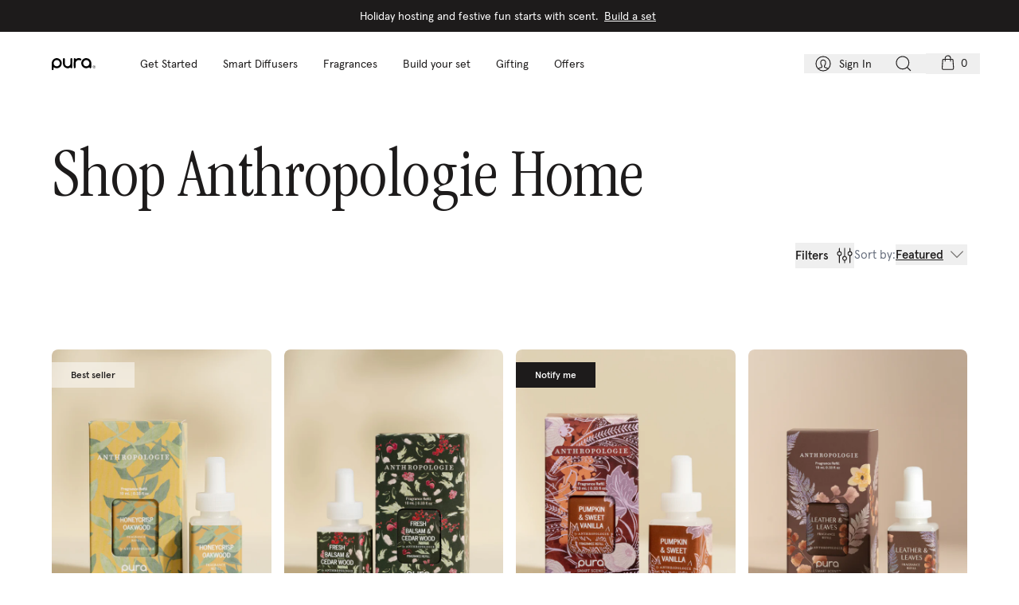

--- FILE ---
content_type: text/html; charset=utf-8
request_url: https://pura.com/collections/anthropologie-home
body_size: 71121
content:















<!doctype html>
<html
  lang="en">
  <head><!-- snippet: head-meta-tags -->
<meta charset="UTF-8">
<meta
  http-equiv="X-UA-Compatible"
  content="IE=edge">
<meta
  name="viewport"
  content="width=device-width, initial-scale=1, viewport-fit=cover">

<meta
  name="theme-color"
  content="#ffffff">


  
  <meta
    name="google-site-verification"
    content="yD-kJHnNlVGn9hAgQwDqqKjwh4puujQraKZxNPinEWc">

  
  <meta
    name="google-site-verification"
    content="RXuMISMXDukoE9YZFaC6k-3KW9H_pInfd5-R3s4CX58">


  <link
    rel="canonical"
    href="https://pura.com/collections/anthropologie-home">


<link
  rel="preconnect"
  href="https://cmp.osano.com">

<link
  rel="preconnect"
  href="//cdn.shopify.com">

<link
  rel="preconnect"
  href="https://cdn.forter.com">


<link
  rel="preload"
  href="//pura.com/cdn/shop/t/717/assets/Apercu%20Regular.woff2"
  as="font"
  type="font/woff2"
  crossorigin>


<link
  rel="preload"
  href="//pura.com/cdn/shop/t/717/assets/Apercu%20Medium.woff2"
  as="font"
  type="font/woff2"
  crossorigin>




<link
  rel="preload"
  href="//pura.com/cdn/shop/t/717/assets/ITCGaramond.woff2"
  as="font"
  type="font/woff2"
  crossorigin>


  <link
    rel="preload"
    href="//pura.com/cdn/shop/t/717/assets/klevu-app.js?v=78625986451989549001762373511"
    as="script">






<link
  rel="icon"
  type="image/x-icon"
  href="//pura.com/cdn/shop/files/favicon.ico?v=18007569194655504319">
<link
  rel="icon"
  type="image/png"
  sizes="32x32"
  href="//pura.com/cdn/shop/files/favicon-32x32.png?v=11796803735434409252">
<link
  rel="icon"
  type="image/png"
  sizes="16x16"
  href="//pura.com/cdn/shop/files/favicon-16x16.png?v=10508869998286777120">
<link
  rel="apple-touch-icon"
  type="image/png"
  sizes="180x180"
  href="//pura.com/cdn/shop/files/apple-touch-icon.png?v=18211449695497959551">
<link
  rel="icon"
  type="image/png"
  sizes="512x512"
  href="//pura.com/cdn/shop/files/android-chrome-512x512.png?v=684050516779237189">
<link
  rel="icon"
  type="image/png"
  sizes="192x192"
  href="//pura.com/cdn/shop/files/android-chrome-192x192.png?v=8315054267763616894">
<!-- snippet: head-meta-title -->


  <title>Anthropologie Home</title>


<!-- snippets/head-social-cards -->

<meta
  name="description"
  content="Get the Pura Smart Home Fragrance Diffuser starting at $49.99. Become a subscriber and save 20% monthly on your home fragrances.">

<meta
  property="og:site_name"
  content="Pura">
<meta
  property="og:url"
  content="https://pura.com/collections/anthropologie-home">
<meta
  property="og:title"
  content="Anthropologie Home">
<meta
  property="og:type"
  content="website">
<meta
  property="og:description"
  content="Get the Pura Smart Home Fragrance Diffuser starting at $49.99. Become a subscriber and save 20% monthly on your home fragrances."><meta
    property="og:image"
    content="http://pura.com/cdn/shop/files/social-image.jpg?v=1712352689">
  <meta
    property="og:image:secure_url"
    content="https://pura.com/cdn/shop/files/social-image.jpg?v=1712352689">
  <meta
    property="og:image:width"
    content="1200">
  <meta
    property="og:image:height"
    content="630"><meta
  name="twitter:card"
  content="summary_large_image">
<meta
  name="twitter:title"
  content="Anthropologie Home">
<meta
  name="twitter:description"
  content="Get the Pura Smart Home Fragrance Diffuser starting at $49.99. Become a subscriber and save 20% monthly on your home fragrances.">
<meta
  name="twitter:image"
  content="https://pura.com/cdn/shop/files/social-image.jpg?v=1712352689">



  <script type="application/ld+json">
    {
      "@context": "http://schema.org",
      "@type": "BreadcrumbList",
  "itemListElement": [{
      "@type": "ListItem",
      "position": 1,
      "name": "Home",
      "item": "https://pura.com"
    },{
          "@type": "ListItem",
          "position": 2,
          "name": "Anthropologie Home",
          "item": "https://pura.com/collections/anthropologie-home"
        }]
    }
  </script>

<!-- snippet: preload-content --><!-- snippet: theme-css-vars -->

<style>
  :root {
    --bg-noise: url(//pura.com/cdn/shop/t/717/assets/bg-noise.png?v=158071426899432881121692815654);
  }
</style>



  <link href="//pura.com/cdn/shop/t/717/assets/main-AWr4V7Hp.css" rel="stylesheet" type="text/css" media="all" />

<!-- snippet: theme-fonts -->

<style>
  
  @font-face {
    font-family: 'Apercu';
    font-style: normal;
    font-weight: 300;
    font-display: swap;
    src: url('//pura.com/cdn/shop/t/717/assets/Apercu%20Light.woff2') format('woff2');
  }
  
  @font-face {
    font-family: 'Apercu';
    font-style: normal;
    font-weight: 400;
    font-display: swap;
    src: url('//pura.com/cdn/shop/t/717/assets/Apercu%20Regular.woff2') format('woff2');
  }

  
  @font-face {
    font-family: 'Apercu';
    font-style: normal;
    font-weight: 500;
    font-display: swap;
    src: url('//pura.com/cdn/shop/t/717/assets/Apercu%20Medium.woff2') format('woff2');
  }

  
  @font-face {
    font-family: 'Apercu';
    font-style: normal;
    font-weight: 700;
    font-display: swap;
    src: url('//pura.com/cdn/shop/t/717/assets/Apercu%20Bold.woff2') format('woff2');
  }


    
    @font-face {
      font-family: 'ITC Garamond';
      font-style: normal;
      font-weight: 300;
      font-display: swap;
      src: url('//pura.com/cdn/shop/t/717/assets/ITCGaramond.woff2') format('woff2');
    }


    
    @font-face {
      font-family: 'ITC Garamond';
      font-style: italic;
      font-weight: 300;
      font-display: swap;
      src: url('//pura.com/cdn/shop/t/717/assets/ITCGaramond%20Italic.woff2') format('woff2');
    }
</style>
<link href="//pura.com/cdn/shop/t/717/assets/subscriptions.css?v=25550591939411659181761856535" rel="stylesheet" type="text/css" media="all" />

<style>
  .bg-noise {
    background-image: url(//pura.com/cdn/shop/t/717/assets/bg-noise.png?v=158071426899432881121692815654);
    background-size: 50px 50px;
  }

  
    .osano-cm-window {
      display: none;
    }
  
</style>

      
  <script>window.performance && window.performance.mark && window.performance.mark('shopify.content_for_header.start');</script><meta name="google-site-verification" content="Ohug1EJe2RY85wHE7_-X0IKbq_p4e4r-YYjvGco7Qj8">
<meta name="google-site-verification" content="A1gMa8HAIdhmExTBCUiMORSuRTiPzWbDeaevTSSRpNg">
<meta name="google-site-verification" content="-GVWXT05ASjU4HZocs_mNaEK6W3TFtn6pUUfaApuMcQ">
<meta name="google-site-verification" content="cB_3hju1JkHLEOChVgkmGxCV1QebK6CcLysTvMmFzV0">
<meta name="google-site-verification" content="SfbC9oTcHCo6SXiUm8UCb8mM23WV3sbrD8glDmu53Is">
<meta name="facebook-domain-verification" content="7d5fs3mz48s5vi3e44fcqjr8jsq783">
<meta id="shopify-digital-wallet" name="shopify-digital-wallet" content="/2300215405/digital_wallets/dialog">
<meta name="shopify-checkout-api-token" content="81918dd9c98e68c4a07eae865f27e744">
<meta id="in-context-paypal-metadata" data-shop-id="2300215405" data-venmo-supported="true" data-environment="production" data-locale="en_US" data-paypal-v4="true" data-currency="USD">
<link rel="alternate" type="application/atom+xml" title="Feed" href="/collections/anthropologie-home.atom" />
<link rel="alternate" type="application/json+oembed" href="https://pura.com/collections/anthropologie-home.oembed">
<script async="async" src="/checkouts/internal/preloads.js?locale=en-US"></script>
<link rel="preconnect" href="https://shop.app" crossorigin="anonymous">
<script async="async" src="https://shop.app/checkouts/internal/preloads.js?locale=en-US&shop_id=2300215405" crossorigin="anonymous"></script>
<script id="apple-pay-shop-capabilities" type="application/json">{"shopId":2300215405,"countryCode":"US","currencyCode":"USD","merchantCapabilities":["supports3DS"],"merchantId":"gid:\/\/shopify\/Shop\/2300215405","merchantName":"Pura","requiredBillingContactFields":["postalAddress","email"],"requiredShippingContactFields":["postalAddress","email"],"shippingType":"shipping","supportedNetworks":["visa","masterCard","amex","discover","elo","jcb"],"total":{"type":"pending","label":"Pura","amount":"1.00"},"shopifyPaymentsEnabled":true,"supportsSubscriptions":true}</script>
<script id="shopify-features" type="application/json">{"accessToken":"81918dd9c98e68c4a07eae865f27e744","betas":["rich-media-storefront-analytics"],"domain":"pura.com","predictiveSearch":true,"shopId":2300215405,"locale":"en"}</script>
<script>var Shopify = Shopify || {};
Shopify.shop = "pura-scents.myshopify.com";
Shopify.locale = "en";
Shopify.currency = {"active":"USD","rate":"1.0"};
Shopify.country = "US";
Shopify.theme = {"name":"Live","id":123207123053,"schema_name":"Pura","schema_version":"1.0.0","theme_store_id":null,"role":"main"};
Shopify.theme.handle = "null";
Shopify.theme.style = {"id":null,"handle":null};
Shopify.cdnHost = "pura.com/cdn";
Shopify.routes = Shopify.routes || {};
Shopify.routes.root = "/";</script>
<script type="module">!function(o){(o.Shopify=o.Shopify||{}).modules=!0}(window);</script>
<script>!function(o){function n(){var o=[];function n(){o.push(Array.prototype.slice.apply(arguments))}return n.q=o,n}var t=o.Shopify=o.Shopify||{};t.loadFeatures=n(),t.autoloadFeatures=n()}(window);</script>
<script>
  window.ShopifyPay = window.ShopifyPay || {};
  window.ShopifyPay.apiHost = "shop.app\/pay";
  window.ShopifyPay.redirectState = null;
</script>
<script id="shop-js-analytics" type="application/json">{"pageType":"collection"}</script>
<script defer="defer" async type="module" src="//pura.com/cdn/shopifycloud/shop-js/modules/v2/client.init-shop-cart-sync_CGREiBkR.en.esm.js"></script>
<script defer="defer" async type="module" src="//pura.com/cdn/shopifycloud/shop-js/modules/v2/chunk.common_Bt2Up4BP.esm.js"></script>
<script type="module">
  await import("//pura.com/cdn/shopifycloud/shop-js/modules/v2/client.init-shop-cart-sync_CGREiBkR.en.esm.js");
await import("//pura.com/cdn/shopifycloud/shop-js/modules/v2/chunk.common_Bt2Up4BP.esm.js");

  window.Shopify.SignInWithShop?.initShopCartSync?.({"fedCMEnabled":true,"windoidEnabled":true});

</script>
<script>
  window.Shopify = window.Shopify || {};
  if (!window.Shopify.featureAssets) window.Shopify.featureAssets = {};
  window.Shopify.featureAssets['shop-js'] = {"shop-cart-sync":["modules/v2/client.shop-cart-sync_CQNAmp__.en.esm.js","modules/v2/chunk.common_Bt2Up4BP.esm.js"],"init-windoid":["modules/v2/client.init-windoid_BMafEeJe.en.esm.js","modules/v2/chunk.common_Bt2Up4BP.esm.js"],"shop-cash-offers":["modules/v2/client.shop-cash-offers_3d66YIS3.en.esm.js","modules/v2/chunk.common_Bt2Up4BP.esm.js","modules/v2/chunk.modal_Dk0o9ppo.esm.js"],"init-fed-cm":["modules/v2/client.init-fed-cm_B-WG4sqw.en.esm.js","modules/v2/chunk.common_Bt2Up4BP.esm.js"],"shop-toast-manager":["modules/v2/client.shop-toast-manager_DhuhblEJ.en.esm.js","modules/v2/chunk.common_Bt2Up4BP.esm.js"],"shop-button":["modules/v2/client.shop-button_B5xLHL5j.en.esm.js","modules/v2/chunk.common_Bt2Up4BP.esm.js"],"avatar":["modules/v2/client.avatar_BTnouDA3.en.esm.js"],"init-shop-email-lookup-coordinator":["modules/v2/client.init-shop-email-lookup-coordinator_hqFayTDE.en.esm.js","modules/v2/chunk.common_Bt2Up4BP.esm.js"],"init-shop-cart-sync":["modules/v2/client.init-shop-cart-sync_CGREiBkR.en.esm.js","modules/v2/chunk.common_Bt2Up4BP.esm.js"],"shop-login-button":["modules/v2/client.shop-login-button_g5QkWrqe.en.esm.js","modules/v2/chunk.common_Bt2Up4BP.esm.js","modules/v2/chunk.modal_Dk0o9ppo.esm.js"],"pay-button":["modules/v2/client.pay-button_Cuf0bNvL.en.esm.js","modules/v2/chunk.common_Bt2Up4BP.esm.js"],"init-shop-for-new-customer-accounts":["modules/v2/client.init-shop-for-new-customer-accounts_Bxwhl6__.en.esm.js","modules/v2/client.shop-login-button_g5QkWrqe.en.esm.js","modules/v2/chunk.common_Bt2Up4BP.esm.js","modules/v2/chunk.modal_Dk0o9ppo.esm.js"],"init-customer-accounts-sign-up":["modules/v2/client.init-customer-accounts-sign-up_al3d1WE3.en.esm.js","modules/v2/client.shop-login-button_g5QkWrqe.en.esm.js","modules/v2/chunk.common_Bt2Up4BP.esm.js","modules/v2/chunk.modal_Dk0o9ppo.esm.js"],"shop-follow-button":["modules/v2/client.shop-follow-button_B9MutJJO.en.esm.js","modules/v2/chunk.common_Bt2Up4BP.esm.js","modules/v2/chunk.modal_Dk0o9ppo.esm.js"],"checkout-modal":["modules/v2/client.checkout-modal_OBPaeP-J.en.esm.js","modules/v2/chunk.common_Bt2Up4BP.esm.js","modules/v2/chunk.modal_Dk0o9ppo.esm.js"],"init-customer-accounts":["modules/v2/client.init-customer-accounts_Brxa5h1K.en.esm.js","modules/v2/client.shop-login-button_g5QkWrqe.en.esm.js","modules/v2/chunk.common_Bt2Up4BP.esm.js","modules/v2/chunk.modal_Dk0o9ppo.esm.js"],"lead-capture":["modules/v2/client.lead-capture_BBBv1Qpe.en.esm.js","modules/v2/chunk.common_Bt2Up4BP.esm.js","modules/v2/chunk.modal_Dk0o9ppo.esm.js"],"shop-login":["modules/v2/client.shop-login_DoNRI_y4.en.esm.js","modules/v2/chunk.common_Bt2Up4BP.esm.js","modules/v2/chunk.modal_Dk0o9ppo.esm.js"],"payment-terms":["modules/v2/client.payment-terms_BlOJedZ2.en.esm.js","modules/v2/chunk.common_Bt2Up4BP.esm.js","modules/v2/chunk.modal_Dk0o9ppo.esm.js"]};
</script>
<script>(function() {
  var isLoaded = false;
  function asyncLoad() {
    if (isLoaded) return;
    isLoaded = true;
    var urls = ["","","","","","","https:\/\/d26ky332zktp97.cloudfront.net\/shops\/DmKoadJqEmJnS22Px\/colibrius-m.js?shop=pura-scents.myshopify.com","","","","","","\/\/cdn.shopify.com\/proxy\/80a0df154849b661fc4456ebc972f09b4bfbf718c3f5468b7942c611ad295987\/cdn-scripts.signifyd.com\/shopify\/script-tag.js?shop=pura-scents.myshopify.com\u0026sp-cache-control=cHVibGljLCBtYXgtYWdlPTkwMA"];
    for (var i = 0; i < urls.length; i++) {
      var s = document.createElement('script');
      s.type = 'text/javascript';
      s.async = true;
      s.src = urls[i];
      var x = document.getElementsByTagName('script')[0];
      x.parentNode.insertBefore(s, x);
    }
  };
  if(window.attachEvent) {
    window.attachEvent('onload', asyncLoad);
  } else {
    window.addEventListener('load', asyncLoad, false);
  }
})();</script>
<script id="__st">var __st={"a":2300215405,"offset":-25200,"reqid":"4f07f6fc-7e70-4140-9c21-9f065bcbb718-1762721229","pageurl":"pura.com\/collections\/anthropologie-home","u":"8bdad5cc7dba","p":"collection","rtyp":"collection","rid":277883027565};</script>
<script>window.ShopifyPaypalV4VisibilityTracking = true;</script>
<script id="captcha-bootstrap">!function(){'use strict';const t='contact',e='account',n='new_comment',o=[[t,t],['blogs',n],['comments',n],[t,'customer']],c=[[e,'customer_login'],[e,'guest_login'],[e,'recover_customer_password'],[e,'create_customer']],r=t=>t.map((([t,e])=>`form[action*='/${t}']:not([data-nocaptcha='true']) input[name='form_type'][value='${e}']`)).join(','),a=t=>()=>t?[...document.querySelectorAll(t)].map((t=>t.form)):[];function s(){const t=[...o],e=r(t);return a(e)}const i='password',u='form_key',d=['recaptcha-v3-token','g-recaptcha-response','h-captcha-response',i],f=()=>{try{return window.sessionStorage}catch{return}},m='__shopify_v',_=t=>t.elements[u];function p(t,e,n=!1){try{const o=window.sessionStorage,c=JSON.parse(o.getItem(e)),{data:r}=function(t){const{data:e,action:n}=t;return t[m]||n?{data:e,action:n}:{data:t,action:n}}(c);for(const[e,n]of Object.entries(r))t.elements[e]&&(t.elements[e].value=n);n&&o.removeItem(e)}catch(o){console.error('form repopulation failed',{error:o})}}const l='form_type',E='cptcha';function T(t){t.dataset[E]=!0}const w=window,h=w.document,L='Shopify',v='ce_forms',y='captcha';let A=!1;((t,e)=>{const n=(g='f06e6c50-85a8-45c8-87d0-21a2b65856fe',I='https://cdn.shopify.com/shopifycloud/storefront-forms-hcaptcha/ce_storefront_forms_captcha_hcaptcha.v1.5.2.iife.js',D={infoText:'Protected by hCaptcha',privacyText:'Privacy',termsText:'Terms'},(t,e,n)=>{const o=w[L][v],c=o.bindForm;if(c)return c(t,g,e,D).then(n);var r;o.q.push([[t,g,e,D],n]),r=I,A||(h.body.append(Object.assign(h.createElement('script'),{id:'captcha-provider',async:!0,src:r})),A=!0)});var g,I,D;w[L]=w[L]||{},w[L][v]=w[L][v]||{},w[L][v].q=[],w[L][y]=w[L][y]||{},w[L][y].protect=function(t,e){n(t,void 0,e),T(t)},Object.freeze(w[L][y]),function(t,e,n,w,h,L){const[v,y,A,g]=function(t,e,n){const i=e?o:[],u=t?c:[],d=[...i,...u],f=r(d),m=r(i),_=r(d.filter((([t,e])=>n.includes(e))));return[a(f),a(m),a(_),s()]}(w,h,L),I=t=>{const e=t.target;return e instanceof HTMLFormElement?e:e&&e.form},D=t=>v().includes(t);t.addEventListener('submit',(t=>{const e=I(t);if(!e)return;const n=D(e)&&!e.dataset.hcaptchaBound&&!e.dataset.recaptchaBound,o=_(e),c=g().includes(e)&&(!o||!o.value);(n||c)&&t.preventDefault(),c&&!n&&(function(t){try{if(!f())return;!function(t){const e=f();if(!e)return;const n=_(t);if(!n)return;const o=n.value;o&&e.removeItem(o)}(t);const e=Array.from(Array(32),(()=>Math.random().toString(36)[2])).join('');!function(t,e){_(t)||t.append(Object.assign(document.createElement('input'),{type:'hidden',name:u})),t.elements[u].value=e}(t,e),function(t,e){const n=f();if(!n)return;const o=[...t.querySelectorAll(`input[type='${i}']`)].map((({name:t})=>t)),c=[...d,...o],r={};for(const[a,s]of new FormData(t).entries())c.includes(a)||(r[a]=s);n.setItem(e,JSON.stringify({[m]:1,action:t.action,data:r}))}(t,e)}catch(e){console.error('failed to persist form',e)}}(e),e.submit())}));const S=(t,e)=>{t&&!t.dataset[E]&&(n(t,e.some((e=>e===t))),T(t))};for(const o of['focusin','change'])t.addEventListener(o,(t=>{const e=I(t);D(e)&&S(e,y())}));const B=e.get('form_key'),M=e.get(l),P=B&&M;t.addEventListener('DOMContentLoaded',(()=>{const t=y();if(P)for(const e of t)e.elements[l].value===M&&p(e,B);[...new Set([...A(),...v().filter((t=>'true'===t.dataset.shopifyCaptcha))])].forEach((e=>S(e,t)))}))}(h,new URLSearchParams(w.location.search),n,t,e,['guest_login'])})(!0,!1)}();</script>
<script integrity="sha256-52AcMU7V7pcBOXWImdc/TAGTFKeNjmkeM1Pvks/DTgc=" data-source-attribution="shopify.loadfeatures" defer="defer" src="//pura.com/cdn/shopifycloud/storefront/assets/storefront/load_feature-81c60534.js" crossorigin="anonymous"></script>
<script crossorigin="anonymous" defer="defer" src="//pura.com/cdn/shopifycloud/storefront/assets/shopify_pay/storefront-65b4c6d7.js?v=20250812"></script>
<script data-source-attribution="shopify.dynamic_checkout.dynamic.init">var Shopify=Shopify||{};Shopify.PaymentButton=Shopify.PaymentButton||{isStorefrontPortableWallets:!0,init:function(){window.Shopify.PaymentButton.init=function(){};var t=document.createElement("script");t.src="https://pura.com/cdn/shopifycloud/portable-wallets/latest/portable-wallets.en.js",t.type="module",document.head.appendChild(t)}};
</script>
<script data-source-attribution="shopify.dynamic_checkout.buyer_consent">
  function portableWalletsHideBuyerConsent(e){var t=document.getElementById("shopify-buyer-consent"),n=document.getElementById("shopify-subscription-policy-button");t&&n&&(t.classList.add("hidden"),t.setAttribute("aria-hidden","true"),n.removeEventListener("click",e))}function portableWalletsShowBuyerConsent(e){var t=document.getElementById("shopify-buyer-consent"),n=document.getElementById("shopify-subscription-policy-button");t&&n&&(t.classList.remove("hidden"),t.removeAttribute("aria-hidden"),n.addEventListener("click",e))}window.Shopify?.PaymentButton&&(window.Shopify.PaymentButton.hideBuyerConsent=portableWalletsHideBuyerConsent,window.Shopify.PaymentButton.showBuyerConsent=portableWalletsShowBuyerConsent);
</script>
<script data-source-attribution="shopify.dynamic_checkout.cart.bootstrap">document.addEventListener("DOMContentLoaded",(function(){function t(){return document.querySelector("shopify-accelerated-checkout-cart, shopify-accelerated-checkout")}if(t())Shopify.PaymentButton.init();else{new MutationObserver((function(e,n){t()&&(Shopify.PaymentButton.init(),n.disconnect())})).observe(document.body,{childList:!0,subtree:!0})}}));
</script>
<link id="shopify-accelerated-checkout-styles" rel="stylesheet" media="screen" href="https://pura.com/cdn/shopifycloud/portable-wallets/latest/accelerated-checkout-backwards-compat.css" crossorigin="anonymous">
<style id="shopify-accelerated-checkout-cart">
        #shopify-buyer-consent {
  margin-top: 1em;
  display: inline-block;
  width: 100%;
}

#shopify-buyer-consent.hidden {
  display: none;
}

#shopify-subscription-policy-button {
  background: none;
  border: none;
  padding: 0;
  text-decoration: underline;
  font-size: inherit;
  cursor: pointer;
}

#shopify-subscription-policy-button::before {
  box-shadow: none;
}

      </style>

<script>window.performance && window.performance.mark && window.performance.mark('shopify.content_for_header.end');</script>
  





  <script type="text/javascript">
    
      window.__shgMoneyFormat = window.__shgMoneyFormat || {"USD":{"currency":"USD","currency_symbol":"$","currency_symbol_location":"left","decimal_places":2,"decimal_separator":".","thousands_separator":","}};
    
    window.__shgCurrentCurrencyCode = window.__shgCurrentCurrencyCode || {
      currency: "USD",
      currency_symbol: "$",
      decimal_separator: ".",
      thousands_separator: ",",
      decimal_places: 2,
      currency_symbol_location: "left"
    };
  </script>



    
<!-- snippet: vendor-osano -->


  <script
    src="https://cmp.osano.com/AzZUhsTzfO6lk8nII/476ea6d8-2ff2-495a-a979-534455e513d6/osano.js"></script>


<!-- snippet: vendor-segment -->

<script>
  const writeKey = 'zRACLPnokHpmBuLSxrvMhPsbWxqeFL5T'
  const pageTitle = 'Anthropologie Home'

  const customerEmail = ''
  const customerFirstName = ''
  const customerLastName = ''

  const getGoogleAnalyticsClientId = () => {
    const match = document.cookie.match('(?:^|;)\\s*_ga=([^;]*)')
    const raw = match ? decodeURIComponent(match[1]) : null
    if (raw) {
      const clientMatch = raw.match(/(\d+\.\d+)$/)
      return clientMatch ? clientMatch[1] : null
    }
    return null
  }

  !(function () {
    var i = 'analytics',
      analytics = (window[i] = window[i] || [])
    if (!analytics.initialize)
      if (analytics.invoked)
        window.console &&
          console.error &&
          console.error('Segment snippet included twice.')
      else {
        analytics.invoked = !0
        analytics.methods = [
          'trackSubmit',
          'trackClick',
          'trackLink',
          'trackForm',
          'pageview',
          'identify',
          'reset',
          'group',
          'track',
          'ready',
          'alias',
          'debug',
          'page',
          'screen',
          'once',
          'off',
          'on',
          'addSourceMiddleware',
          'addIntegrationMiddleware',
          'setAnonymousId',
          'addDestinationMiddleware',
          'register',
        ]
        analytics.factory = function (e) {
          return function () {
            if (window[i].initialized)
              return window[i][e].apply(window[i], arguments)
            var n = Array.prototype.slice.call(arguments)
            if (
              ['track', 'screen', 'alias', 'group', 'page', 'identify'].indexOf(
                e
              ) > -1
            ) {
              var c = document.querySelector("link[rel='canonical']")
              n.push({
                __t: 'bpc',
                c: (c && c.getAttribute('href')) || void 0,
                p: location.pathname,
                u: location.href,
                s: location.search,
                t: document.title,
                r: document.referrer,
              })
            }
            n.unshift(e)
            analytics.push(n)
            return analytics
          }
        }
        for (var n = 0; n < analytics.methods.length; n++) {
          var key = analytics.methods[n]
          analytics[key] = analytics.factory(key)
        }
        analytics.load = function (key, n) {
          var t = document.createElement('script')
          t.type = 'text/javascript'
          t.async = !0
          t.setAttribute('data-global-segment-analytics-key', i)
          t.src =
            'https://cdn.segment.com/analytics.js/v1/' +
            key +
            '/analytics.min.js'
          var r = document.getElementsByTagName('script')[0]
          r.parentNode.insertBefore(t, r)
          analytics._loadOptions = n
        }
        analytics._writeKey = writeKey
        analytics.SNIPPET_VERSION = '5.2.0'
        analytics.load(writeKey)

        const userContext = {}
        if (customerEmail) {
          userContext.email = customerEmail
        }
        if (customerFirstName) {
          userContext.firstName = customerFirstName
        }
        if (customerLastName) {
          userContext.lastName = customerLastName
        }

        const gaClientId = getGoogleAnalyticsClientId()
        if (gaClientId) {
          userContext.client_id = gaClientId
        }

        analytics.page(pageTitle, userContext)
      }
  })()
</script>

<!-- This file has been deprecated. -->
    <style>
      body.page-Wholesale #shopify-section-newsletter-signup {
        display: none;
      }
    </style>
  <!-- BEGIN app block: shopify://apps/vwo/blocks/vwo-smartcode/2ce905b2-3842-4d20-b6b0-8c51fc208426 -->
  
  
    <!-- Start VWO Async SmartCode -->
    <link rel="preconnect" href="https://dev.visualwebsiteoptimizer.com" />
    <script type='text/javascript' id='vwoCode'>
    window._vwo_code ||
    (function () {
    var w=window,
    d=document;
    if (d.URL.indexOf('__vwo_disable__') > -1 || w._vwo_code) {
    return;
    }
    var account_id=551706,
    version=2.2,
    settings_tolerance=2000,
    hide_element='body',
    background_color='white',
    hide_element_style = 'opacity:0 !important;filter:alpha(opacity=0) !important;background:' + background_color + ' !important;transition:none !important;',
    /* DO NOT EDIT BELOW THIS LINE */
    f=!1,v=d.querySelector('#vwoCode'),cc={};try{var e=JSON.parse(localStorage.getItem('_vwo_'+account_id+'_config'));cc=e&&'object'==typeof e?e:{}}catch(e){}function r(t){try{return decodeURIComponent(t)}catch(e){return t}}var s=function(){var e={combination:[],combinationChoose:[],split:[],exclude:[],uuid:null,consent:null,optOut:null},t=d.cookie||'';if(!t)return e;for(var n,i,o=/(?:^|;s*)(?:(_vis_opt_exp_(d+)_combi=([^;]*))|(_vis_opt_exp_(d+)_combi_choose=([^;]*))|(_vis_opt_exp_(d+)_split=([^:;]*))|(_vis_opt_exp_(d+)_exclude=[^;]*)|(_vis_opt_out=([^;]*))|(_vwo_global_opt_out=[^;]*)|(_vwo_uuid=([^;]*))|(_vwo_consent=([^;]*)))/g;null!==(n=o.exec(t));)try{n[1]?e.combination.push({id:n[2],value:r(n[3])}):n[4]?e.combinationChoose.push({id:n[5],value:r(n[6])}):n[7]?e.split.push({id:n[8],value:r(n[9])}):n[10]?e.exclude.push({id:n[11]}):n[12]?e.optOut=r(n[13]):n[14]?e.optOut=!0:n[15]?e.uuid=r(n[16]):n[17]&&(i=r(n[18]),e.consent=i&&3<=i.length?i.substring(0,3):null)}catch(e){}return e}();function i(){var e=function(){if(w.VWO&&Array.isArray(w.VWO))for(var e=0;e<w.VWO.length;e++){var t=w.VWO[e];if(Array.isArray(t)&&('setVisitorId'===t[0]||'setSessionId'===t[0]))return!0}return!1}(),t='a='+account_id+'&u='+encodeURIComponent(w._vis_opt_url||d.URL)+'&vn='+version+('undefined'!=typeof platform?'&p='+platform:'')+'&st='+w.performance.now();e||((n=function(){var e,t=[],n={},i=w.VWO&&w.VWO.appliedCampaigns||{};for(e in i){var o=i[e]&&i[e].v;o&&(t.push(e+'-'+o+'-1'),n[e]=!0)}if(s&&s.combination)for(var r=0;r<s.combination.length;r++){var a=s.combination[r];n[a.id]||t.push(a.id+'-'+a.value)}return t.join('|')}())&&(t+='&c='+n),(n=function(){var e=[],t={};if(s&&s.combinationChoose)for(var n=0;n<s.combinationChoose.length;n++){var i=s.combinationChoose[n];e.push(i.id+'-'+i.value),t[i.id]=!0}if(s&&s.split)for(var o=0;o<s.split.length;o++)t[(i=s.split[o]).id]||e.push(i.id+'-'+i.value);return e.join('|')}())&&(t+='&cc='+n),(n=function(){var e={},t=[];if(w.VWO&&Array.isArray(w.VWO))for(var n=0;n<w.VWO.length;n++){var i=w.VWO[n];if(Array.isArray(i)&&'setVariation'===i[0]&&i[1]&&Array.isArray(i[1]))for(var o=0;o<i[1].length;o++){var r,a=i[1][o];a&&'object'==typeof a&&(r=a.e,a=a.v,r&&a&&(e[r]=a))}}for(r in e)t.push(r+'-'+e[r]);return t.join('|')}())&&(t+='&sv='+n)),s&&s.optOut&&(t+='&o='+s.optOut);var n=function(){var e=[],t={};if(s&&s.exclude)for(var n=0;n<s.exclude.length;n++){var i=s.exclude[n];t[i.id]||(e.push(i.id),t[i.id]=!0)}return e.join('|')}();return n&&(t+='&e='+n),s&&s.uuid&&(t+='&id='+s.uuid),s&&s.consent&&(t+='&consent='+s.consent),w.name&&-1<w.name.indexOf('_vis_preview')&&(t+='&pM=true'),w.VWO&&w.VWO.ed&&(t+='&ed='+w.VWO.ed),t}code={nonce:v&&v.nonce,library_tolerance:function(){return'undefined'!=typeof library_tolerance?library_tolerance:void 0},settings_tolerance:function(){return cc.sT||settings_tolerance},hide_element_style:function(){return'{'+(cc.hES||hide_element_style)+'}'},hide_element:function(){return performance.getEntriesByName('first-contentful-paint')[0]?'':'string'==typeof cc.hE?cc.hE:hide_element},getVersion:function(){return version},finish:function(e){var t;f||(f=!0,(t=d.getElementById('_vis_opt_path_hides'))&&t.parentNode.removeChild(t),e&&((new Image).src='https://dev.visualwebsiteoptimizer.com/ee.gif?a='+account_id+e))},finished:function(){return f},addScript:function(e){var t=d.createElement('script');t.type='text/javascript',e.src?t.src=e.src:t.text=e.text,v&&t.setAttribute('nonce',v.nonce),d.getElementsByTagName('head')[0].appendChild(t)},load:function(e,t){t=t||{};var n=new XMLHttpRequest;n.open('GET',e,!0),n.withCredentials=!t.dSC,n.responseType=t.responseType||'text',n.onload=function(){if(t.onloadCb)return t.onloadCb(n,e);200===n.status?_vwo_code.addScript({text:n.responseText}):_vwo_code.finish('&e=loading_failure:'+e)},n.onerror=function(){if(t.onerrorCb)return t.onerrorCb(e);_vwo_code.finish('&e=loading_failure:'+e)},n.send()},init:function(){var e,t=this.settings_tolerance();w._vwo_settings_timer=setTimeout(function(){_vwo_code.finish()},t),'body'!==this.hide_element()?(n=d.createElement('style'),e=(t=this.hide_element())?t+this.hide_element_style():'',t=d.getElementsByTagName('head')[0],n.setAttribute('id','_vis_opt_path_hides'),v&&n.setAttribute('nonce',v.nonce),n.setAttribute('type','text/css'),n.styleSheet?n.styleSheet.cssText=e:n.appendChild(d.createTextNode(e)),t.appendChild(n)):(n=d.getElementsByTagName('head')[0],(e=d.createElement('div')).style.cssText='z-index: 2147483647 !important;position: fixed !important;left: 0 !important;top: 0 !important;width: 100% !important;height: 100% !important;background:'+background_color+' !important;',e.setAttribute('id','_vis_opt_path_hides'),e.classList.add('_vis_hide_layer'),n.parentNode.insertBefore(e,n.nextSibling));var n='https://dev.visualwebsiteoptimizer.com/j.php?'+i();-1!==w.location.search.indexOf('_vwo_xhr')?this.addScript({src:n}):this.load(n+'&x=true',{l:1})}};w._vwo_code=code;code.init();})();
    </script>
    <!-- End VWO Async SmartCode -->
  


<!-- END app block --><!-- BEGIN app block: shopify://apps/littledata-revenue-tracking/blocks/LittledataLayer/45a35ed8-a2b2-46c3-84fa-6f58497c5345 -->
    <script type="application/javascript">
      try {
        window.LittledataLayer = {
          ...({"betaTester":false,"productListLinksHaveImages":false,"productListLinksHavePrices":false,"debug":false,"hideBranding":true,"sendNoteAttributes":true,"ecommerce":{"impressions":[]},"version":"v11.0.1","transactionWatcherURL":"https://transactions.littledata.io","referralExclusion":"/(paypal|visa|MasterCard|clicksafe|arcot\\.com|geschuetzteinkaufen|checkout\\.shopify\\.com|checkout\\.rechargeapps\\.com|portal\\.afterpay\\.com|payfort)/","hasCustomPixel":false,"googleAnalytics4":{"disabledRecurring":false,"disabledEvents":[],"doNotTrackReplaceState":false,"productIdentifier":"VARIANT_ID","uniqueIdentifierForOrders":"orderNumber","ordersFilteredBySourceName":[],"clientSidePurchase":false,"measurementId":"G-2JX3XSXKK5","googleSignals":true,"cookieUpdate":true,"extraLinkerDomains":[],"usePageTypeForListName":false,"sendUserDataBefore322":true,"respectUserTrackingConsent":false,"attributionBoost":true,"recurringAttributionBoost":true}}),
          country: "US",
          language: "en",
          market: {
            id: 1695940717,
            handle: "us"
          }
        }
        
      } catch {}

      
      
      
    </script>
    
        <script async type="text/javascript" src="https://cdn.shopify.com/extensions/019a55c4-a8d9-79dc-8d6c-10db9ca2c3fd/littledata-shopify-tracker-112/assets/colibrius-g.js"></script>
    
    
    
    
    
    
    
    


<!-- END app block --><!-- BEGIN app block: shopify://apps/elevar-conversion-tracking/blocks/dataLayerEmbed/bc30ab68-b15c-4311-811f-8ef485877ad6 -->



<script type="module" dynamic>
  const configUrl = "/a/elevar/static/configs/308b8f4255df91423016521585727d6de40ff819/config.js";
  const config = (await import(configUrl)).default;
  const scriptUrl = config.script_src_app_theme_embed;

  if (scriptUrl) {
    const { handler } = await import(scriptUrl);

    await handler(
      config,
      {
        cartData: {
  marketId: "1695940717",
  attributes:{},
  cartTotal: "0.0",
  currencyCode:"USD",
  items: []
}
,
        user: {cartTotal: "0.0",
    currencyCode:"USD",customer: {},
}
,
        isOnCartPage:false,
        collectionView:{
    currencyCode:"USD",
    items: [{id:"HPDH",name:"Honeycrisp Oakwood",
          brand:"Anthropologie",
          category:"Fragrance",
          variant:"Default Title",
          price: "18.99",
          productId: "7051707383917",
          variantId: "40702259757165",
          handle:"honeycrisp-oakwood",
          compareAtPrice: "0.0",image:"\/\/pura.com\/cdn\/shop\/files\/anthrohoneycrispoakwood-resized.jpg?v=1762182729"},{id:"PSVH",name:"Pumpkin \u0026 Sweet Vanilla",
          brand:"Anthropologie",
          category:"Fragrance",
          variant:"Default Title",
          price: "18.99",
          productId: "7051710529645",
          variantId: "40702263918701",
          handle:"pumpkin-sweet-vanilla",
          compareAtPrice: "0.0",image:"\/\/pura.com\/cdn\/shop\/files\/AntrhoVanillaSweetPumpkinresized-3_cb97e137-3c81-45e9-a832-6a30e3511362.jpg?v=1762182785"},{id:"AAMH",name:"White Amber Mandarin",
          brand:"Anthropologie",
          category:"Fragrance",
          variant:"Default Title",
          price: "18.99",
          productId: "7051713511533",
          variantId: "40702266802285",
          handle:"white-amber-mandarin",
          compareAtPrice: "0.0",image:"\/\/pura.com\/cdn\/shop\/files\/anthrowhiteambermandarin1-resized.jpg?v=1762182836"},{id:"SVAH",name:"Sandalwood Vanilla",
          brand:"Anthropologie",
          category:"Fragrance",
          variant:"Default Title",
          price: "18.99",
          productId: "7030776922221",
          variantId: "40683025006701",
          handle:"sandalwood-vanilla",
          compareAtPrice: "0.0",image:"\/\/pura.com\/cdn\/shop\/files\/anthropologie-2023-08-v1.png?v=1762182629"},{id:"FBCH",name:"Fresh Balsam \u0026 Cedarwood",
          brand:"Anthropologie",
          category:"Fragrance",
          variant:"Default Title",
          price: "18.99",
          productId: "7052695732333",
          variantId: "40703042257005",
          handle:"fresh-balsam-cedarwood",
          compareAtPrice: "0.0",image:"\/\/pura.com\/cdn\/shop\/files\/Anthropologie-FreshBalsamCedarwood-Vertical-Resized.jpg?v=1762182845"},{id:"LLAH",name:"Leather \u0026 Leaves",
          brand:"Anthropologie",
          category:"Fragrance",
          variant:"Default Title",
          price: "18.99",
          productId: "7032742641773",
          variantId: "40685451444333",
          handle:"leather-leaves",
          compareAtPrice: "0.0",image:"\/\/pura.com\/cdn\/shop\/files\/AnthropologieLeatherandLeaves-resized_-2.jpg?v=1762182637"},{id:"NTGH",name:"Night Gardenia",
          brand:"Anthropologie",
          category:"Fragrance",
          variant:"Default Title",
          price: "18.99",
          productId: "7051709087853",
          variantId: "40702261330029",
          handle:"night-gardenia",
          compareAtPrice: "0.0",image:"\/\/pura.com\/cdn\/shop\/files\/prod1-anthropologienightgardeniaresized-3.jpg?v=1762182764"},{id:"ATPH",name:"Ambered Topaz",
          brand:"Anthropologie",
          category:"Fragrance",
          variant:"Default Title",
          price: "18.99",
          productId: "7051704893549",
          variantId: "40702257463405",
          handle:"ambered-topaz",
          compareAtPrice: "0.0",image:"\/\/pura.com\/cdn\/shop\/files\/anthropologieamberedtopaz-resized.jpg?v=1762182683"},{id:"BDGH",name:"Blood Orange \u0026 Conifer",
          brand:"Anthropologie",
          category:"Fragrance",
          variant:"Default Title",
          price: "18.99",
          productId: "7032726585453",
          variantId: "40685442170989",
          handle:"blood-orange-conifer",
          compareAtPrice: "0.0",image:"\/\/pura.com\/cdn\/shop\/files\/AnthropologieBloodOrangeandConifer-resized.jpg?v=1762182640"},{id:"LBAH",name:"Lavender Balsam",
          brand:"Anthropologie",
          category:"Fragrance",
          variant:"Default Title",
          price: "18.99",
          productId: "7030703947885",
          variantId: "40682982867053",
          handle:"lavender-balsam",
          compareAtPrice: "0.0",image:"\/\/pura.com\/cdn\/shop\/files\/Prod_4_474c4dff-1906-4f82-a65d-749050582db3.png?v=1762182628"},{id:"BWSH",name:"Pumpkin Spice \u0026 Black Walnut",
          brand:"Anthropologie",
          category:"Fragrance",
          variant:"Default Title",
          price: "18.99",
          productId: "7042385051757",
          variantId: "40694800089197",
          handle:"pumpkin-spice-black-walnut",
          compareAtPrice: "0.0",image:"\/\/pura.com\/cdn\/shop\/files\/anthropologiepumpkingspiceblackwalnutresizedpdp.jpg?v=1762182650"},{id:"WBAH",name:"White Birch \u0026 Pumpkin",
          brand:"Anthropologie",
          category:"Fragrance",
          variant:"Default Title",
          price: "18.99",
          productId: "7520465879149",
          variantId: "41782840492141",
          handle:"white-birch-pumpkin",
          compareAtPrice: "0.0",image:"\/\/pura.com\/cdn\/shop\/files\/Anthropologie-WhiteBirchAndPumpkin-Prod1-0724.jpg?v=1762183156"},{id:"SBSH",name:"Santal Blush",
          brand:"Anthropologie",
          category:"Fragrance",
          variant:"Default Title",
          price: "18.99",
          productId: "7051711283309",
          variantId: "40702264803437",
          handle:"santal-blush",
          compareAtPrice: "0.0",image:"\/\/pura.com\/cdn\/shop\/files\/AnthroSantalBlush-resized-2.jpg?v=1762182798"},{id:"UPBH",name:"Plum \u0026 Fir Balsam",
          brand:"Anthropologie",
          category:"Fragrance",
          variant:"Default Title",
          price: "18.99",
          productId: "7520473284717",
          variantId: "41782861299821",
          handle:"plum-fir-balsam",
          compareAtPrice: "0.0",image:"\/\/pura.com\/cdn\/shop\/files\/Anthropologie-PlumAndFirBalsam-Prod1-0724.jpg?v=1762183158"},{id:"STOH",name:"Sol Tobac",
          brand:"Anthropologie",
          category:"Fragrance",
          variant:"Default Title",
          price: "18.99",
          productId: "7051712004205",
          variantId: "40702265393261",
          handle:"sol-tobac",
          compareAtPrice: "0.0",image:"\/\/pura.com\/cdn\/shop\/files\/anthropologiesoltobaresizedpdp.jpg?v=1762182810"},{id:"FMSH",name:"Fern Moss",
          brand:"Anthropologie",
          category:"Fragrance",
          variant:"Default Title",
          price: "18.99",
          productId: "7206466650221",
          variantId: "41079798038637",
          handle:"fern-moss-1",
          compareAtPrice: "0.0",image:"\/\/pura.com\/cdn\/shop\/files\/Anthropologie-FernMoss-Vertical-Resized.jpg?v=1762183078"},{id:"900-02426",name:"Anthropologie",
          brand:"Anthropologie",
          category:"Fragrance",
          variant:"Default Title",
          price: "18.99",
          productId: "7221675950189",
          variantId: "41115275821165",
          handle:"anthropologie-3",
          compareAtPrice: "0.0",image:"\/\/pura.com\/cdn\/shop\/files\/anthro_e2ad9428-9387-40b1-9c76-84068ca62359.jpg?v=1762183087"},{id:"XLUH",name:"Peony Blush",
          brand:"Anthropologie",
          category:"Fragrance",
          variant:"Default Title",
          price: "18.99",
          productId: "7589352538221",
          variantId: "41987991863405",
          handle:"peony-blush",
          compareAtPrice: "0.0",image:"\/\/pura.com\/cdn\/shop\/files\/Athropologie-PeonyBlush-Prod1-1124.jpg?v=1762183193"},{id:"GSYH",name:"Hibiscus \u0026 Pink Guava",
          brand:"Anthropologie",
          category:"Fragrance",
          variant:"Default Title",
          price: "18.99",
          productId: "7628521373805",
          variantId: "42284802179181",
          handle:"hibiscus-pink-guava",
          compareAtPrice: "0.0",image:"\/\/pura.com\/cdn\/shop\/files\/Anthro-HibiscusPinkGuava-Prod1-0325.jpg?v=1762183229"},{id:"TSNH",name:"Sweet Tonka \u0026 Vanilla",
          brand:"Anthropologie",
          category:"Fragrance",
          variant:"Default Title",
          price: "18.99",
          productId: "7625796550765",
          variantId: "42262282633325",
          handle:"sweet-tonka-vanilla",
          compareAtPrice: "0.0",image:"\/\/pura.com\/cdn\/shop\/files\/Anthropologie-SweetTonkaVanilla-Prod1-1224.jpg?v=1762183223"},{id:"WADH",name:"Winter Woods \u0026 Vanilla",
          brand:"Anthropologie",
          category:"Fragrance",
          variant:"Default Title",
          price: "18.99",
          productId: "7728812523629",
          variantId: "43142844416109",
          handle:"winter-woods-vanilla",
          compareAtPrice: "0.0",image:"\/\/pura.com\/cdn\/shop\/files\/Anthropologie-WinterWoodsAndVanilla-Prod1-0725.jpg?v=1755804243"},]
  },
        searchResultsView:null,
        productView:null,
        checkoutComplete: null
      }
    );
  }
</script>


<!-- END app block --><link href="https://monorail-edge.shopifysvc.com" rel="dns-prefetch">
<script>(function(){if ("sendBeacon" in navigator && "performance" in window) {try {var session_token_from_headers = performance.getEntriesByType('navigation')[0].serverTiming.find(x => x.name == '_s').description;} catch {var session_token_from_headers = undefined;}var session_cookie_matches = document.cookie.match(/_shopify_s=([^;]*)/);var session_token_from_cookie = session_cookie_matches && session_cookie_matches.length === 2 ? session_cookie_matches[1] : "";var session_token = session_token_from_headers || session_token_from_cookie || "";function handle_abandonment_event(e) {var entries = performance.getEntries().filter(function(entry) {return /monorail-edge.shopifysvc.com/.test(entry.name);});if (!window.abandonment_tracked && entries.length === 0) {window.abandonment_tracked = true;var currentMs = Date.now();var navigation_start = performance.timing.navigationStart;var payload = {shop_id: 2300215405,url: window.location.href,navigation_start,duration: currentMs - navigation_start,session_token,page_type: "collection"};window.navigator.sendBeacon("https://monorail-edge.shopifysvc.com/v1/produce", JSON.stringify({schema_id: "online_store_buyer_site_abandonment/1.1",payload: payload,metadata: {event_created_at_ms: currentMs,event_sent_at_ms: currentMs}}));}}window.addEventListener('pagehide', handle_abandonment_event);}}());</script>
<script id="web-pixels-manager-setup">(function e(e,d,r,n,o){if(void 0===o&&(o={}),!Boolean(null===(a=null===(i=window.Shopify)||void 0===i?void 0:i.analytics)||void 0===a?void 0:a.replayQueue)){var i,a;window.Shopify=window.Shopify||{};var t=window.Shopify;t.analytics=t.analytics||{};var s=t.analytics;s.replayQueue=[],s.publish=function(e,d,r){return s.replayQueue.push([e,d,r]),!0};try{self.performance.mark("wpm:start")}catch(e){}var l=function(){var e={modern:/Edge?\/(1{2}[4-9]|1[2-9]\d|[2-9]\d{2}|\d{4,})\.\d+(\.\d+|)|Firefox\/(1{2}[4-9]|1[2-9]\d|[2-9]\d{2}|\d{4,})\.\d+(\.\d+|)|Chrom(ium|e)\/(9{2}|\d{3,})\.\d+(\.\d+|)|(Maci|X1{2}).+ Version\/(15\.\d+|(1[6-9]|[2-9]\d|\d{3,})\.\d+)([,.]\d+|)( \(\w+\)|)( Mobile\/\w+|) Safari\/|Chrome.+OPR\/(9{2}|\d{3,})\.\d+\.\d+|(CPU[ +]OS|iPhone[ +]OS|CPU[ +]iPhone|CPU IPhone OS|CPU iPad OS)[ +]+(15[._]\d+|(1[6-9]|[2-9]\d|\d{3,})[._]\d+)([._]\d+|)|Android:?[ /-](13[3-9]|1[4-9]\d|[2-9]\d{2}|\d{4,})(\.\d+|)(\.\d+|)|Android.+Firefox\/(13[5-9]|1[4-9]\d|[2-9]\d{2}|\d{4,})\.\d+(\.\d+|)|Android.+Chrom(ium|e)\/(13[3-9]|1[4-9]\d|[2-9]\d{2}|\d{4,})\.\d+(\.\d+|)|SamsungBrowser\/([2-9]\d|\d{3,})\.\d+/,legacy:/Edge?\/(1[6-9]|[2-9]\d|\d{3,})\.\d+(\.\d+|)|Firefox\/(5[4-9]|[6-9]\d|\d{3,})\.\d+(\.\d+|)|Chrom(ium|e)\/(5[1-9]|[6-9]\d|\d{3,})\.\d+(\.\d+|)([\d.]+$|.*Safari\/(?![\d.]+ Edge\/[\d.]+$))|(Maci|X1{2}).+ Version\/(10\.\d+|(1[1-9]|[2-9]\d|\d{3,})\.\d+)([,.]\d+|)( \(\w+\)|)( Mobile\/\w+|) Safari\/|Chrome.+OPR\/(3[89]|[4-9]\d|\d{3,})\.\d+\.\d+|(CPU[ +]OS|iPhone[ +]OS|CPU[ +]iPhone|CPU IPhone OS|CPU iPad OS)[ +]+(10[._]\d+|(1[1-9]|[2-9]\d|\d{3,})[._]\d+)([._]\d+|)|Android:?[ /-](13[3-9]|1[4-9]\d|[2-9]\d{2}|\d{4,})(\.\d+|)(\.\d+|)|Mobile Safari.+OPR\/([89]\d|\d{3,})\.\d+\.\d+|Android.+Firefox\/(13[5-9]|1[4-9]\d|[2-9]\d{2}|\d{4,})\.\d+(\.\d+|)|Android.+Chrom(ium|e)\/(13[3-9]|1[4-9]\d|[2-9]\d{2}|\d{4,})\.\d+(\.\d+|)|Android.+(UC? ?Browser|UCWEB|U3)[ /]?(15\.([5-9]|\d{2,})|(1[6-9]|[2-9]\d|\d{3,})\.\d+)\.\d+|SamsungBrowser\/(5\.\d+|([6-9]|\d{2,})\.\d+)|Android.+MQ{2}Browser\/(14(\.(9|\d{2,})|)|(1[5-9]|[2-9]\d|\d{3,})(\.\d+|))(\.\d+|)|K[Aa][Ii]OS\/(3\.\d+|([4-9]|\d{2,})\.\d+)(\.\d+|)/},d=e.modern,r=e.legacy,n=navigator.userAgent;return n.match(d)?"modern":n.match(r)?"legacy":"unknown"}(),u="modern"===l?"modern":"legacy",c=(null!=n?n:{modern:"",legacy:""})[u],f=function(e){return[e.baseUrl,"/wpm","/b",e.hashVersion,"modern"===e.buildTarget?"m":"l",".js"].join("")}({baseUrl:d,hashVersion:r,buildTarget:u}),m=function(e){var d=e.version,r=e.bundleTarget,n=e.surface,o=e.pageUrl,i=e.monorailEndpoint;return{emit:function(e){var a=e.status,t=e.errorMsg,s=(new Date).getTime(),l=JSON.stringify({metadata:{event_sent_at_ms:s},events:[{schema_id:"web_pixels_manager_load/3.1",payload:{version:d,bundle_target:r,page_url:o,status:a,surface:n,error_msg:t},metadata:{event_created_at_ms:s}}]});if(!i)return console&&console.warn&&console.warn("[Web Pixels Manager] No Monorail endpoint provided, skipping logging."),!1;try{return self.navigator.sendBeacon.bind(self.navigator)(i,l)}catch(e){}var u=new XMLHttpRequest;try{return u.open("POST",i,!0),u.setRequestHeader("Content-Type","text/plain"),u.send(l),!0}catch(e){return console&&console.warn&&console.warn("[Web Pixels Manager] Got an unhandled error while logging to Monorail."),!1}}}}({version:r,bundleTarget:l,surface:e.surface,pageUrl:self.location.href,monorailEndpoint:e.monorailEndpoint});try{o.browserTarget=l,function(e){var d=e.src,r=e.async,n=void 0===r||r,o=e.onload,i=e.onerror,a=e.sri,t=e.scriptDataAttributes,s=void 0===t?{}:t,l=document.createElement("script"),u=document.querySelector("head"),c=document.querySelector("body");if(l.async=n,l.src=d,a&&(l.integrity=a,l.crossOrigin="anonymous"),s)for(var f in s)if(Object.prototype.hasOwnProperty.call(s,f))try{l.dataset[f]=s[f]}catch(e){}if(o&&l.addEventListener("load",o),i&&l.addEventListener("error",i),u)u.appendChild(l);else{if(!c)throw new Error("Did not find a head or body element to append the script");c.appendChild(l)}}({src:f,async:!0,onload:function(){if(!function(){var e,d;return Boolean(null===(d=null===(e=window.Shopify)||void 0===e?void 0:e.analytics)||void 0===d?void 0:d.initialized)}()){var d=window.webPixelsManager.init(e)||void 0;if(d){var r=window.Shopify.analytics;r.replayQueue.forEach((function(e){var r=e[0],n=e[1],o=e[2];d.publishCustomEvent(r,n,o)})),r.replayQueue=[],r.publish=d.publishCustomEvent,r.visitor=d.visitor,r.initialized=!0}}},onerror:function(){return m.emit({status:"failed",errorMsg:"".concat(f," has failed to load")})},sri:function(e){var d=/^sha384-[A-Za-z0-9+/=]+$/;return"string"==typeof e&&d.test(e)}(c)?c:"",scriptDataAttributes:o}),m.emit({status:"loading"})}catch(e){m.emit({status:"failed",errorMsg:(null==e?void 0:e.message)||"Unknown error"})}}})({shopId: 2300215405,storefrontBaseUrl: "https://pura.com",extensionsBaseUrl: "https://extensions.shopifycdn.com/cdn/shopifycloud/web-pixels-manager",monorailEndpoint: "https://monorail-edge.shopifysvc.com/unstable/produce_batch",surface: "storefront-renderer",enabledBetaFlags: ["f12a06f7","2dca8a86"],webPixelsConfigList: [{"id":"1441398893","configuration":"{\"loopShopId\":\"1299\",\"loopWebPixelEndpoint\":\"https:\\\/\\\/shopify-events.loopreturns.com\\\/\"}","eventPayloadVersion":"v1","runtimeContext":"STRICT","scriptVersion":"a37d3b5988e9da87dcdd3e346cd3312a","type":"APP","apiClientId":1662707,"privacyPurposes":["ANALYTICS"],"dataSharingAdjustments":{"protectedCustomerApprovalScopes":[]}},{"id":"1390051437","configuration":"{\"orgId\":\"o-1XAQC1-na1\",\"recHost\":\"rs.fullstory.com\",\"cdnHost\":\"edge.fullstory.com\",\"useOrderCompleted\":\"true\"}","eventPayloadVersion":"v1","runtimeContext":"STRICT","scriptVersion":"2c2b2aa1a6f6d3ad3db0fa263d16a494","type":"APP","apiClientId":186559299585,"privacyPurposes":["ANALYTICS","MARKETING","SALE_OF_DATA"],"capabilities":["advanced_dom_events"],"dataSharingAdjustments":{"protectedCustomerApprovalScopes":["read_customer_address","read_customer_email","read_customer_name","read_customer_personal_data","read_customer_phone"]}},{"id":"1357676653","configuration":"{\"appSettingSchemaVersion\":\"2.0\",\"sdkUrl\":\"sdk.iad-07.braze.com\",\"sdkVersion\":\"5.4.0\",\"userTrackingBehavior\":\"on_visit\",\"apiKey\":\"4260c38c-7d92-402e-ad8d-833955a905c1\",\"shopDomain\":\"pura-scents.myshopify.com\",\"features\":\"WEB_SDK_FEATURE\",\"appEmbedEnabled\":\"false\",\"selectedExternalId\":\"shopify-customer-id\",\"customIdEndpoint\":\"none\",\"thirdPartyTagManagerEnabled\":\"true\"}","eventPayloadVersion":"v1","runtimeContext":"STRICT","scriptVersion":"61577e56a8c62a5abe65f1871af87167","type":"APP","apiClientId":4371083,"privacyPurposes":["ANALYTICS","MARKETING","SALE_OF_DATA"],"dataSharingAdjustments":{"protectedCustomerApprovalScopes":["read_customer_address","read_customer_email","read_customer_name","read_customer_personal_data","read_customer_phone"]}},{"id":"1155399789","configuration":"{\"advertiser\":\"pura\",\"userId\":\"30a6f746-1c4d-44d2-8996-3528316e9313\"}","eventPayloadVersion":"v1","runtimeContext":"STRICT","scriptVersion":"5a331cbd87798285e4330f192bb3f71b","type":"APP","apiClientId":39871250433,"privacyPurposes":["ANALYTICS","MARKETING","SALE_OF_DATA"],"dataSharingAdjustments":{"protectedCustomerApprovalScopes":["read_customer_email","read_customer_personal_data"]}},{"id":"762216557","configuration":"{\"shopToken\":\"b0grNEtxYzgvNExjT3p6ZFFyeG9kUEhBaFdBSDlidFpYYUozQWQ1YmllOXZLUT09LS1oMEc0NFVpazdHQ2FOcGpmLS1YTGMyOElNVWRDTDE5Rm1rZnpqWCtnPT0=\",\"trackingUrl\":\"https:\\\/\\\/events-ocu.zipify.com\\\/events\"}","eventPayloadVersion":"v1","runtimeContext":"STRICT","scriptVersion":"900ed9c7affd21e82057ec2f7c1b4546","type":"APP","apiClientId":4339901,"privacyPurposes":["ANALYTICS","MARKETING"],"dataSharingAdjustments":{"protectedCustomerApprovalScopes":["read_customer_personal_data"]}},{"id":"482541677","configuration":"{\"vwoAccountId\":\"551706\",\"eventConfiguration\":\"{\\\"ece\\\":0,\\\"pv\\\":1,\\\"prv\\\":1,\\\"patc\\\":1,\\\"prfc\\\":1,\\\"cv\\\":1,\\\"cs\\\":1,\\\"cc\\\":1}\",\"dataUri\":\"dev.visualwebsiteoptimizer.com\",\"customCodeConfig\":\"{\\\"customCodeEnabled\\\":false,\\\"customCode\\\":\\\"vwo.addShopifyMiddleware((payload) =\\u003e {    let newPayload = payload;    return newPayload;});\\\"}\",\"cookieConsentConfig\":\"{\\\"consentRequired\\\":false,\\\"consentCategories\\\":{\\\"analytics\\\":false,\\\"marketing\\\":false,\\\"personalization\\\":false}}\"}","eventPayloadVersion":"v1","runtimeContext":"STRICT","scriptVersion":"e997d7459bcf3b7c97855c06f326eac8","type":"APP","apiClientId":68559962113,"privacyPurposes":[],"dataSharingAdjustments":{"protectedCustomerApprovalScopes":[]}},{"id":"412385389","configuration":"{\"config_url\": \"\/a\/elevar\/static\/configs\/308b8f4255df91423016521585727d6de40ff819\/config.js\"}","eventPayloadVersion":"v1","runtimeContext":"STRICT","scriptVersion":"ab86028887ec2044af7d02b854e52653","type":"APP","apiClientId":2509311,"privacyPurposes":[],"dataSharingAdjustments":{"protectedCustomerApprovalScopes":["read_customer_address","read_customer_email","read_customer_name","read_customer_personal_data","read_customer_phone"]}},{"id":"314114157","configuration":"{\"config\":\"{\\\"pixel_id\\\":\\\"AW-937442429\\\",\\\"target_country\\\":\\\"US\\\",\\\"gtag_events\\\":[{\\\"type\\\":\\\"search\\\",\\\"action_label\\\":\\\"AW-937442429\\\/RwVXCJmQw8QBEP34gL8D\\\"},{\\\"type\\\":\\\"begin_checkout\\\",\\\"action_label\\\":\\\"AW-937442429\\\/Zr_GCJaQw8QBEP34gL8D\\\"},{\\\"type\\\":\\\"view_item\\\",\\\"action_label\\\":[\\\"AW-937442429\\\/KOEFCJCQw8QBEP34gL8D\\\",\\\"MC-B120YJFZK1\\\"]},{\\\"type\\\":\\\"purchase\\\",\\\"action_label\\\":[\\\"AW-937442429\\\/guvoCI2Qw8QBEP34gL8D\\\",\\\"MC-B120YJFZK1\\\"]},{\\\"type\\\":\\\"page_view\\\",\\\"action_label\\\":[\\\"AW-937442429\\\/bdnFCIqQw8QBEP34gL8D\\\",\\\"MC-B120YJFZK1\\\"]},{\\\"type\\\":\\\"add_payment_info\\\",\\\"action_label\\\":\\\"AW-937442429\\\/RF-VCJyQw8QBEP34gL8D\\\"},{\\\"type\\\":\\\"add_to_cart\\\",\\\"action_label\\\":\\\"AW-937442429\\\/W5KICJOQw8QBEP34gL8D\\\"}],\\\"enable_monitoring_mode\\\":false}\"}","eventPayloadVersion":"v1","runtimeContext":"OPEN","scriptVersion":"b2a88bafab3e21179ed38636efcd8a93","type":"APP","apiClientId":1780363,"privacyPurposes":[],"dataSharingAdjustments":{"protectedCustomerApprovalScopes":["read_customer_address","read_customer_email","read_customer_name","read_customer_personal_data","read_customer_phone"]}},{"id":"179470445","configuration":"{\"isUserEvents\":\"enabled\",\"isSavePromiseDate\":\"enabled\"}","eventPayloadVersion":"v1","runtimeContext":"STRICT","scriptVersion":"50aa9f9dc9d66148302cf508df63168c","type":"APP","apiClientId":1461275,"privacyPurposes":["ANALYTICS","PREFERENCES"],"dataSharingAdjustments":{"protectedCustomerApprovalScopes":["read_customer_address","read_customer_email","read_customer_name","read_customer_personal_data","read_customer_phone"]}},{"id":"177209453","configuration":"{\"shopId\":\"DmKoadJqEmJnS22Px\",\"env\":\"production\"}","eventPayloadVersion":"v1","runtimeContext":"STRICT","scriptVersion":"3b8433d694d974fcc2dc637689486813","type":"APP","apiClientId":1464241,"privacyPurposes":["ANALYTICS"],"dataSharingAdjustments":{"protectedCustomerApprovalScopes":["read_customer_address","read_customer_email","read_customer_name","read_customer_personal_data","read_customer_phone"]}},{"id":"115638381","configuration":"{\"yotpoStoreId\":\"UFsdad6Y9pWJ6ucmWIz7vfrDHKmDRbRZuOjqWZ7p\"}","eventPayloadVersion":"v1","runtimeContext":"STRICT","scriptVersion":"8bb37a256888599d9a3d57f0551d3859","type":"APP","apiClientId":70132,"privacyPurposes":["ANALYTICS","MARKETING","SALE_OF_DATA"],"dataSharingAdjustments":{"protectedCustomerApprovalScopes":["read_customer_address","read_customer_email","read_customer_name","read_customer_personal_data","read_customer_phone"]}},{"id":"28541037","configuration":"{\"campaignID\":\"11624\",\"externalExecutionURL\":\"https:\/\/engine.saasler.com\/api\/v1\/webhook_executions\/3b89c8af445caac0a891042969897692\"}","eventPayloadVersion":"v1","runtimeContext":"STRICT","scriptVersion":"d89aa9260a7e3daa33c6dca1e641a0ca","type":"APP","apiClientId":3546795,"privacyPurposes":[],"dataSharingAdjustments":{"protectedCustomerApprovalScopes":["read_customer_email","read_customer_personal_data"]}},{"id":"11763821","configuration":"{\"northbeamId\": \"9f6f4fff-93ba-4ff2-9986-3a45746a8147\", \"collectorDomain\": \"i.pura.com\"}","eventPayloadVersion":"v1","runtimeContext":"STRICT","scriptVersion":"e46c2d6352a678fc6581f4bd0bc772e1","type":"APP","apiClientId":3188721,"privacyPurposes":["ANALYTICS","MARKETING","SALE_OF_DATA"],"dataSharingAdjustments":{"protectedCustomerApprovalScopes":["read_customer_address","read_customer_email","read_customer_name","read_customer_personal_data","read_customer_phone"]}},{"id":"10125421","eventPayloadVersion":"1","runtimeContext":"LAX","scriptVersion":"4","type":"CUSTOM","privacyPurposes":["SALE_OF_DATA"],"name":"Forter"},{"id":"13500525","eventPayloadVersion":"1","runtimeContext":"LAX","scriptVersion":"3","type":"CUSTOM","privacyPurposes":["ANALYTICS","MARKETING"],"name":"Segment"},{"id":"26968173","eventPayloadVersion":"1","runtimeContext":"LAX","scriptVersion":"16","type":"CUSTOM","privacyPurposes":["ANALYTICS","MARKETING","SALE_OF_DATA"],"name":"Data Dog Logs"},{"id":"27689069","eventPayloadVersion":"1","runtimeContext":"LAX","scriptVersion":"2","type":"CUSTOM","privacyPurposes":["ANALYTICS","MARKETING","SALE_OF_DATA"],"name":"Howl Checkout"},{"id":"30015597","eventPayloadVersion":"1","runtimeContext":"LAX","scriptVersion":"4","type":"CUSTOM","privacyPurposes":["ANALYTICS","MARKETING","SALE_OF_DATA"],"name":"Pathlabs"},{"id":"30048365","eventPayloadVersion":"1","runtimeContext":"LAX","scriptVersion":"4","type":"CUSTOM","privacyPurposes":["ANALYTICS","MARKETING","SALE_OF_DATA"],"name":"Katz\/ArtAI"},{"id":"31457389","eventPayloadVersion":"1","runtimeContext":"LAX","scriptVersion":"9","type":"CUSTOM","privacyPurposes":["ANALYTICS","MARKETING","SALE_OF_DATA"],"name":"Microsoft Ads Pixel"},{"id":"32899181","eventPayloadVersion":"1","runtimeContext":"LAX","scriptVersion":"4","type":"CUSTOM","privacyPurposes":[],"name":"Elevar - Checkout Tracking"},{"id":"33390701","eventPayloadVersion":"1","runtimeContext":"LAX","scriptVersion":"1","type":"CUSTOM","privacyPurposes":["ANALYTICS","MARKETING","SALE_OF_DATA"],"name":"Braze: Product Added To Cart"},{"id":"36470893","eventPayloadVersion":"1","runtimeContext":"LAX","scriptVersion":"4","type":"CUSTOM","privacyPurposes":["ANALYTICS","MARKETING"],"name":"Northbeam Checkout"},{"id":"37322861","eventPayloadVersion":"1","runtimeContext":"LAX","scriptVersion":"13","type":"CUSTOM","privacyPurposes":["ANALYTICS","MARKETING","SALE_OF_DATA"],"name":"iHeart Pixels"},{"id":"87621741","eventPayloadVersion":"1","runtimeContext":"LAX","scriptVersion":"2","type":"CUSTOM","privacyPurposes":["ANALYTICS","MARKETING","SALE_OF_DATA"],"name":"Lunar Universal"},{"id":"87654509","eventPayloadVersion":"1","runtimeContext":"LAX","scriptVersion":"3","type":"CUSTOM","privacyPurposes":["ANALYTICS","MARKETING","SALE_OF_DATA"],"name":"Lunar Checkout"},{"id":"92864621","eventPayloadVersion":"1","runtimeContext":"LAX","scriptVersion":"1","type":"CUSTOM","privacyPurposes":["ANALYTICS","MARKETING","SALE_OF_DATA"],"name":"The Trade Desk ATC"},{"id":"95354989","eventPayloadVersion":"1","runtimeContext":"LAX","scriptVersion":"4","type":"CUSTOM","privacyPurposes":["ANALYTICS","MARKETING","SALE_OF_DATA"],"name":"Audacy"},{"id":"111083629","eventPayloadVersion":"1","runtimeContext":"LAX","scriptVersion":"1","type":"CUSTOM","privacyPurposes":[],"name":"Signifyd Device Profiling"},{"id":"shopify-app-pixel","configuration":"{}","eventPayloadVersion":"v1","runtimeContext":"STRICT","scriptVersion":"0450","apiClientId":"shopify-pixel","type":"APP","privacyPurposes":["ANALYTICS","MARKETING"]},{"id":"shopify-custom-pixel","eventPayloadVersion":"v1","runtimeContext":"LAX","scriptVersion":"0450","apiClientId":"shopify-pixel","type":"CUSTOM","privacyPurposes":["ANALYTICS","MARKETING"]}],isMerchantRequest: false,initData: {"shop":{"name":"Pura","paymentSettings":{"currencyCode":"USD"},"myshopifyDomain":"pura-scents.myshopify.com","countryCode":"US","storefrontUrl":"https:\/\/pura.com"},"customer":null,"cart":null,"checkout":null,"productVariants":[],"purchasingCompany":null},},"https://pura.com/cdn","ae1676cfwd2530674p4253c800m34e853cb",{"modern":"","legacy":""},{"shopId":"2300215405","storefrontBaseUrl":"https:\/\/pura.com","extensionBaseUrl":"https:\/\/extensions.shopifycdn.com\/cdn\/shopifycloud\/web-pixels-manager","surface":"storefront-renderer","enabledBetaFlags":"[\"f12a06f7\", \"2dca8a86\"]","isMerchantRequest":"false","hashVersion":"ae1676cfwd2530674p4253c800m34e853cb","publish":"custom","events":"[[\"page_viewed\",{}],[\"collection_viewed\",{\"collection\":{\"id\":\"277883027565\",\"title\":\"Anthropologie Home\",\"productVariants\":[{\"price\":{\"amount\":18.99,\"currencyCode\":\"USD\"},\"product\":{\"title\":\"Honeycrisp Oakwood\",\"vendor\":\"Anthropologie\",\"id\":\"7051707383917\",\"untranslatedTitle\":\"Honeycrisp Oakwood\",\"url\":\"\/products\/honeycrisp-oakwood\",\"type\":\"Fragrance\"},\"id\":\"40702259757165\",\"image\":{\"src\":\"\/\/pura.com\/cdn\/shop\/files\/anthrohoneycrispoakwood-resized.jpg?v=1762182729\"},\"sku\":\"HPDH\",\"title\":\"Default Title\",\"untranslatedTitle\":\"Default Title\"},{\"price\":{\"amount\":18.99,\"currencyCode\":\"USD\"},\"product\":{\"title\":\"Pumpkin \u0026 Sweet Vanilla\",\"vendor\":\"Anthropologie\",\"id\":\"7051710529645\",\"untranslatedTitle\":\"Pumpkin \u0026 Sweet Vanilla\",\"url\":\"\/products\/pumpkin-sweet-vanilla\",\"type\":\"Fragrance\"},\"id\":\"40702263918701\",\"image\":{\"src\":\"\/\/pura.com\/cdn\/shop\/files\/AntrhoVanillaSweetPumpkinresized-3_cb97e137-3c81-45e9-a832-6a30e3511362.jpg?v=1762182785\"},\"sku\":\"PSVH\",\"title\":\"Default Title\",\"untranslatedTitle\":\"Default Title\"},{\"price\":{\"amount\":18.99,\"currencyCode\":\"USD\"},\"product\":{\"title\":\"White Amber Mandarin\",\"vendor\":\"Anthropologie\",\"id\":\"7051713511533\",\"untranslatedTitle\":\"White Amber Mandarin\",\"url\":\"\/products\/white-amber-mandarin\",\"type\":\"Fragrance\"},\"id\":\"40702266802285\",\"image\":{\"src\":\"\/\/pura.com\/cdn\/shop\/files\/anthrowhiteambermandarin1-resized.jpg?v=1762182836\"},\"sku\":\"AAMH\",\"title\":\"Default Title\",\"untranslatedTitle\":\"Default Title\"},{\"price\":{\"amount\":18.99,\"currencyCode\":\"USD\"},\"product\":{\"title\":\"Sandalwood Vanilla\",\"vendor\":\"Anthropologie\",\"id\":\"7030776922221\",\"untranslatedTitle\":\"Sandalwood Vanilla\",\"url\":\"\/products\/sandalwood-vanilla\",\"type\":\"Fragrance\"},\"id\":\"40683025006701\",\"image\":{\"src\":\"\/\/pura.com\/cdn\/shop\/files\/anthropologie-2023-08-v1.png?v=1762182629\"},\"sku\":\"SVAH\",\"title\":\"Default Title\",\"untranslatedTitle\":\"Default Title\"},{\"price\":{\"amount\":18.99,\"currencyCode\":\"USD\"},\"product\":{\"title\":\"Fresh Balsam \u0026 Cedarwood\",\"vendor\":\"Anthropologie\",\"id\":\"7052695732333\",\"untranslatedTitle\":\"Fresh Balsam \u0026 Cedarwood\",\"url\":\"\/products\/fresh-balsam-cedarwood\",\"type\":\"Fragrance\"},\"id\":\"40703042257005\",\"image\":{\"src\":\"\/\/pura.com\/cdn\/shop\/files\/Anthropologie-FreshBalsamCedarwood-Vertical-Resized.jpg?v=1762182845\"},\"sku\":\"FBCH\",\"title\":\"Default Title\",\"untranslatedTitle\":\"Default Title\"},{\"price\":{\"amount\":18.99,\"currencyCode\":\"USD\"},\"product\":{\"title\":\"Leather \u0026 Leaves\",\"vendor\":\"Anthropologie\",\"id\":\"7032742641773\",\"untranslatedTitle\":\"Leather \u0026 Leaves\",\"url\":\"\/products\/leather-leaves\",\"type\":\"Fragrance\"},\"id\":\"40685451444333\",\"image\":{\"src\":\"\/\/pura.com\/cdn\/shop\/files\/AnthropologieLeatherandLeaves-resized_-2.jpg?v=1762182637\"},\"sku\":\"LLAH\",\"title\":\"Default Title\",\"untranslatedTitle\":\"Default Title\"},{\"price\":{\"amount\":18.99,\"currencyCode\":\"USD\"},\"product\":{\"title\":\"Night Gardenia\",\"vendor\":\"Anthropologie\",\"id\":\"7051709087853\",\"untranslatedTitle\":\"Night Gardenia\",\"url\":\"\/products\/night-gardenia\",\"type\":\"Fragrance\"},\"id\":\"40702261330029\",\"image\":{\"src\":\"\/\/pura.com\/cdn\/shop\/files\/prod1-anthropologienightgardeniaresized-3.jpg?v=1762182764\"},\"sku\":\"NTGH\",\"title\":\"Default Title\",\"untranslatedTitle\":\"Default Title\"},{\"price\":{\"amount\":18.99,\"currencyCode\":\"USD\"},\"product\":{\"title\":\"Ambered Topaz\",\"vendor\":\"Anthropologie\",\"id\":\"7051704893549\",\"untranslatedTitle\":\"Ambered Topaz\",\"url\":\"\/products\/ambered-topaz\",\"type\":\"Fragrance\"},\"id\":\"40702257463405\",\"image\":{\"src\":\"\/\/pura.com\/cdn\/shop\/files\/anthropologieamberedtopaz-resized.jpg?v=1762182683\"},\"sku\":\"ATPH\",\"title\":\"Default Title\",\"untranslatedTitle\":\"Default Title\"},{\"price\":{\"amount\":18.99,\"currencyCode\":\"USD\"},\"product\":{\"title\":\"Blood Orange \u0026 Conifer\",\"vendor\":\"Anthropologie\",\"id\":\"7032726585453\",\"untranslatedTitle\":\"Blood Orange \u0026 Conifer\",\"url\":\"\/products\/blood-orange-conifer\",\"type\":\"Fragrance\"},\"id\":\"40685442170989\",\"image\":{\"src\":\"\/\/pura.com\/cdn\/shop\/files\/AnthropologieBloodOrangeandConifer-resized.jpg?v=1762182640\"},\"sku\":\"BDGH\",\"title\":\"Default Title\",\"untranslatedTitle\":\"Default Title\"},{\"price\":{\"amount\":18.99,\"currencyCode\":\"USD\"},\"product\":{\"title\":\"Lavender Balsam\",\"vendor\":\"Anthropologie\",\"id\":\"7030703947885\",\"untranslatedTitle\":\"Lavender Balsam\",\"url\":\"\/products\/lavender-balsam\",\"type\":\"Fragrance\"},\"id\":\"40682982867053\",\"image\":{\"src\":\"\/\/pura.com\/cdn\/shop\/files\/Prod_4_474c4dff-1906-4f82-a65d-749050582db3.png?v=1762182628\"},\"sku\":\"LBAH\",\"title\":\"Default Title\",\"untranslatedTitle\":\"Default Title\"},{\"price\":{\"amount\":18.99,\"currencyCode\":\"USD\"},\"product\":{\"title\":\"Pumpkin Spice \u0026 Black Walnut\",\"vendor\":\"Anthropologie\",\"id\":\"7042385051757\",\"untranslatedTitle\":\"Pumpkin Spice \u0026 Black Walnut\",\"url\":\"\/products\/pumpkin-spice-black-walnut\",\"type\":\"Fragrance\"},\"id\":\"40694800089197\",\"image\":{\"src\":\"\/\/pura.com\/cdn\/shop\/files\/anthropologiepumpkingspiceblackwalnutresizedpdp.jpg?v=1762182650\"},\"sku\":\"BWSH\",\"title\":\"Default Title\",\"untranslatedTitle\":\"Default Title\"},{\"price\":{\"amount\":18.99,\"currencyCode\":\"USD\"},\"product\":{\"title\":\"White Birch \u0026 Pumpkin\",\"vendor\":\"Anthropologie\",\"id\":\"7520465879149\",\"untranslatedTitle\":\"White Birch \u0026 Pumpkin\",\"url\":\"\/products\/white-birch-pumpkin\",\"type\":\"Fragrance\"},\"id\":\"41782840492141\",\"image\":{\"src\":\"\/\/pura.com\/cdn\/shop\/files\/Anthropologie-WhiteBirchAndPumpkin-Prod1-0724.jpg?v=1762183156\"},\"sku\":\"WBAH\",\"title\":\"Default Title\",\"untranslatedTitle\":\"Default Title\"},{\"price\":{\"amount\":18.99,\"currencyCode\":\"USD\"},\"product\":{\"title\":\"Santal Blush\",\"vendor\":\"Anthropologie\",\"id\":\"7051711283309\",\"untranslatedTitle\":\"Santal Blush\",\"url\":\"\/products\/santal-blush\",\"type\":\"Fragrance\"},\"id\":\"40702264803437\",\"image\":{\"src\":\"\/\/pura.com\/cdn\/shop\/files\/AnthroSantalBlush-resized-2.jpg?v=1762182798\"},\"sku\":\"SBSH\",\"title\":\"Default Title\",\"untranslatedTitle\":\"Default Title\"},{\"price\":{\"amount\":18.99,\"currencyCode\":\"USD\"},\"product\":{\"title\":\"Plum \u0026 Fir Balsam\",\"vendor\":\"Anthropologie\",\"id\":\"7520473284717\",\"untranslatedTitle\":\"Plum \u0026 Fir Balsam\",\"url\":\"\/products\/plum-fir-balsam\",\"type\":\"Fragrance\"},\"id\":\"41782861299821\",\"image\":{\"src\":\"\/\/pura.com\/cdn\/shop\/files\/Anthropologie-PlumAndFirBalsam-Prod1-0724.jpg?v=1762183158\"},\"sku\":\"UPBH\",\"title\":\"Default Title\",\"untranslatedTitle\":\"Default Title\"},{\"price\":{\"amount\":18.99,\"currencyCode\":\"USD\"},\"product\":{\"title\":\"Sol Tobac\",\"vendor\":\"Anthropologie\",\"id\":\"7051712004205\",\"untranslatedTitle\":\"Sol Tobac\",\"url\":\"\/products\/sol-tobac\",\"type\":\"Fragrance\"},\"id\":\"40702265393261\",\"image\":{\"src\":\"\/\/pura.com\/cdn\/shop\/files\/anthropologiesoltobaresizedpdp.jpg?v=1762182810\"},\"sku\":\"STOH\",\"title\":\"Default Title\",\"untranslatedTitle\":\"Default Title\"},{\"price\":{\"amount\":18.99,\"currencyCode\":\"USD\"},\"product\":{\"title\":\"Fern Moss\",\"vendor\":\"Anthropologie\",\"id\":\"7206466650221\",\"untranslatedTitle\":\"Fern Moss\",\"url\":\"\/products\/fern-moss-1\",\"type\":\"Fragrance\"},\"id\":\"41079798038637\",\"image\":{\"src\":\"\/\/pura.com\/cdn\/shop\/files\/Anthropologie-FernMoss-Vertical-Resized.jpg?v=1762183078\"},\"sku\":\"FMSH\",\"title\":\"Default Title\",\"untranslatedTitle\":\"Default Title\"},{\"price\":{\"amount\":18.99,\"currencyCode\":\"USD\"},\"product\":{\"title\":\"Anthropologie\",\"vendor\":\"Anthropologie\",\"id\":\"7221675950189\",\"untranslatedTitle\":\"Anthropologie\",\"url\":\"\/products\/anthropologie-3\",\"type\":\"Fragrance\"},\"id\":\"41115275821165\",\"image\":{\"src\":\"\/\/pura.com\/cdn\/shop\/files\/anthro_e2ad9428-9387-40b1-9c76-84068ca62359.jpg?v=1762183087\"},\"sku\":\"900-02426\",\"title\":\"Default Title\",\"untranslatedTitle\":\"Default Title\"},{\"price\":{\"amount\":18.99,\"currencyCode\":\"USD\"},\"product\":{\"title\":\"Peony Blush\",\"vendor\":\"Anthropologie\",\"id\":\"7589352538221\",\"untranslatedTitle\":\"Peony Blush\",\"url\":\"\/products\/peony-blush\",\"type\":\"Fragrance\"},\"id\":\"41987991863405\",\"image\":{\"src\":\"\/\/pura.com\/cdn\/shop\/files\/Athropologie-PeonyBlush-Prod1-1124.jpg?v=1762183193\"},\"sku\":\"XLUH\",\"title\":\"Default Title\",\"untranslatedTitle\":\"Default Title\"},{\"price\":{\"amount\":18.99,\"currencyCode\":\"USD\"},\"product\":{\"title\":\"Hibiscus \u0026 Pink Guava\",\"vendor\":\"Anthropologie\",\"id\":\"7628521373805\",\"untranslatedTitle\":\"Hibiscus \u0026 Pink Guava\",\"url\":\"\/products\/hibiscus-pink-guava\",\"type\":\"Fragrance\"},\"id\":\"42284802179181\",\"image\":{\"src\":\"\/\/pura.com\/cdn\/shop\/files\/Anthro-HibiscusPinkGuava-Prod1-0325.jpg?v=1762183229\"},\"sku\":\"GSYH\",\"title\":\"Default Title\",\"untranslatedTitle\":\"Default Title\"},{\"price\":{\"amount\":18.99,\"currencyCode\":\"USD\"},\"product\":{\"title\":\"Sweet Tonka \u0026 Vanilla\",\"vendor\":\"Anthropologie\",\"id\":\"7625796550765\",\"untranslatedTitle\":\"Sweet Tonka \u0026 Vanilla\",\"url\":\"\/products\/sweet-tonka-vanilla\",\"type\":\"Fragrance\"},\"id\":\"42262282633325\",\"image\":{\"src\":\"\/\/pura.com\/cdn\/shop\/files\/Anthropologie-SweetTonkaVanilla-Prod1-1224.jpg?v=1762183223\"},\"sku\":\"TSNH\",\"title\":\"Default Title\",\"untranslatedTitle\":\"Default Title\"},{\"price\":{\"amount\":18.99,\"currencyCode\":\"USD\"},\"product\":{\"title\":\"Winter Woods \u0026 Vanilla\",\"vendor\":\"Anthropologie\",\"id\":\"7728812523629\",\"untranslatedTitle\":\"Winter Woods \u0026 Vanilla\",\"url\":\"\/products\/winter-woods-vanilla\",\"type\":\"Fragrance\"},\"id\":\"43142844416109\",\"image\":{\"src\":\"\/\/pura.com\/cdn\/shop\/files\/Anthropologie-WinterWoodsAndVanilla-Prod1-0725.jpg?v=1755804243\"},\"sku\":\"WADH\",\"title\":\"Default Title\",\"untranslatedTitle\":\"Default Title\"}]}}]]"});</script><script>
  window.ShopifyAnalytics = window.ShopifyAnalytics || {};
  window.ShopifyAnalytics.meta = window.ShopifyAnalytics.meta || {};
  window.ShopifyAnalytics.meta.currency = 'USD';
  var meta = {"products":[{"id":7051707383917,"gid":"gid:\/\/shopify\/Product\/7051707383917","vendor":"Anthropologie","type":"Fragrance","variants":[{"id":40702259757165,"price":1899,"name":"Honeycrisp Oakwood","public_title":null,"sku":"HPDH"}],"remote":false},{"id":7051710529645,"gid":"gid:\/\/shopify\/Product\/7051710529645","vendor":"Anthropologie","type":"Fragrance","variants":[{"id":40702263918701,"price":1899,"name":"Pumpkin \u0026 Sweet Vanilla","public_title":null,"sku":"PSVH"}],"remote":false},{"id":7051713511533,"gid":"gid:\/\/shopify\/Product\/7051713511533","vendor":"Anthropologie","type":"Fragrance","variants":[{"id":40702266802285,"price":1899,"name":"White Amber Mandarin","public_title":null,"sku":"AAMH"}],"remote":false},{"id":7030776922221,"gid":"gid:\/\/shopify\/Product\/7030776922221","vendor":"Anthropologie","type":"Fragrance","variants":[{"id":40683025006701,"price":1899,"name":"Sandalwood Vanilla","public_title":null,"sku":"SVAH"}],"remote":false},{"id":7052695732333,"gid":"gid:\/\/shopify\/Product\/7052695732333","vendor":"Anthropologie","type":"Fragrance","variants":[{"id":40703042257005,"price":1899,"name":"Fresh Balsam \u0026 Cedarwood","public_title":null,"sku":"FBCH"}],"remote":false},{"id":7032742641773,"gid":"gid:\/\/shopify\/Product\/7032742641773","vendor":"Anthropologie","type":"Fragrance","variants":[{"id":40685451444333,"price":1899,"name":"Leather \u0026 Leaves","public_title":null,"sku":"LLAH"}],"remote":false},{"id":7051709087853,"gid":"gid:\/\/shopify\/Product\/7051709087853","vendor":"Anthropologie","type":"Fragrance","variants":[{"id":40702261330029,"price":1899,"name":"Night Gardenia","public_title":null,"sku":"NTGH"}],"remote":false},{"id":7051704893549,"gid":"gid:\/\/shopify\/Product\/7051704893549","vendor":"Anthropologie","type":"Fragrance","variants":[{"id":40702257463405,"price":1899,"name":"Ambered Topaz","public_title":null,"sku":"ATPH"}],"remote":false},{"id":7032726585453,"gid":"gid:\/\/shopify\/Product\/7032726585453","vendor":"Anthropologie","type":"Fragrance","variants":[{"id":40685442170989,"price":1899,"name":"Blood Orange \u0026 Conifer","public_title":null,"sku":"BDGH"}],"remote":false},{"id":7030703947885,"gid":"gid:\/\/shopify\/Product\/7030703947885","vendor":"Anthropologie","type":"Fragrance","variants":[{"id":40682982867053,"price":1899,"name":"Lavender Balsam","public_title":null,"sku":"LBAH"}],"remote":false},{"id":7042385051757,"gid":"gid:\/\/shopify\/Product\/7042385051757","vendor":"Anthropologie","type":"Fragrance","variants":[{"id":40694800089197,"price":1899,"name":"Pumpkin Spice \u0026 Black Walnut","public_title":null,"sku":"BWSH"}],"remote":false},{"id":7520465879149,"gid":"gid:\/\/shopify\/Product\/7520465879149","vendor":"Anthropologie","type":"Fragrance","variants":[{"id":41782840492141,"price":1899,"name":"White Birch \u0026 Pumpkin","public_title":null,"sku":"WBAH"}],"remote":false},{"id":7051711283309,"gid":"gid:\/\/shopify\/Product\/7051711283309","vendor":"Anthropologie","type":"Fragrance","variants":[{"id":40702264803437,"price":1899,"name":"Santal Blush","public_title":null,"sku":"SBSH"}],"remote":false},{"id":7520473284717,"gid":"gid:\/\/shopify\/Product\/7520473284717","vendor":"Anthropologie","type":"Fragrance","variants":[{"id":41782861299821,"price":1899,"name":"Plum \u0026 Fir Balsam","public_title":null,"sku":"UPBH"}],"remote":false},{"id":7051712004205,"gid":"gid:\/\/shopify\/Product\/7051712004205","vendor":"Anthropologie","type":"Fragrance","variants":[{"id":40702265393261,"price":1899,"name":"Sol Tobac","public_title":null,"sku":"STOH"}],"remote":false},{"id":7206466650221,"gid":"gid:\/\/shopify\/Product\/7206466650221","vendor":"Anthropologie","type":"Fragrance","variants":[{"id":41079798038637,"price":1899,"name":"Fern Moss","public_title":null,"sku":"FMSH"}],"remote":false},{"id":7221675950189,"gid":"gid:\/\/shopify\/Product\/7221675950189","vendor":"Anthropologie","type":"Fragrance","variants":[{"id":41115275821165,"price":1899,"name":"Anthropologie","public_title":null,"sku":"900-02426"}],"remote":false},{"id":7589352538221,"gid":"gid:\/\/shopify\/Product\/7589352538221","vendor":"Anthropologie","type":"Fragrance","variants":[{"id":41987991863405,"price":1899,"name":"Peony Blush","public_title":null,"sku":"XLUH"}],"remote":false},{"id":7628521373805,"gid":"gid:\/\/shopify\/Product\/7628521373805","vendor":"Anthropologie","type":"Fragrance","variants":[{"id":42284802179181,"price":1899,"name":"Hibiscus \u0026 Pink Guava","public_title":null,"sku":"GSYH"}],"remote":false},{"id":7625796550765,"gid":"gid:\/\/shopify\/Product\/7625796550765","vendor":"Anthropologie","type":"Fragrance","variants":[{"id":42262282633325,"price":1899,"name":"Sweet Tonka \u0026 Vanilla","public_title":null,"sku":"TSNH"}],"remote":false},{"id":7728812523629,"gid":"gid:\/\/shopify\/Product\/7728812523629","vendor":"Anthropologie","type":"Fragrance","variants":[{"id":43142844416109,"price":1899,"name":"Winter Woods \u0026 Vanilla","public_title":null,"sku":"WADH"}],"remote":false}],"page":{"pageType":"collection","resourceType":"collection","resourceId":277883027565}};
  for (var attr in meta) {
    window.ShopifyAnalytics.meta[attr] = meta[attr];
  }
</script>
<script class="analytics">
  (function () {
    var customDocumentWrite = function(content) {
      var jquery = null;

      if (window.jQuery) {
        jquery = window.jQuery;
      } else if (window.Checkout && window.Checkout.$) {
        jquery = window.Checkout.$;
      }

      if (jquery) {
        jquery('body').append(content);
      }
    };

    var hasLoggedConversion = function(token) {
      if (token) {
        return document.cookie.indexOf('loggedConversion=' + token) !== -1;
      }
      return false;
    }

    var setCookieIfConversion = function(token) {
      if (token) {
        var twoMonthsFromNow = new Date(Date.now());
        twoMonthsFromNow.setMonth(twoMonthsFromNow.getMonth() + 2);

        document.cookie = 'loggedConversion=' + token + '; expires=' + twoMonthsFromNow;
      }
    }

    var trekkie = window.ShopifyAnalytics.lib = window.trekkie = window.trekkie || [];
    if (trekkie.integrations) {
      return;
    }
    trekkie.methods = [
      'identify',
      'page',
      'ready',
      'track',
      'trackForm',
      'trackLink'
    ];
    trekkie.factory = function(method) {
      return function() {
        var args = Array.prototype.slice.call(arguments);
        args.unshift(method);
        trekkie.push(args);
        return trekkie;
      };
    };
    for (var i = 0; i < trekkie.methods.length; i++) {
      var key = trekkie.methods[i];
      trekkie[key] = trekkie.factory(key);
    }
    trekkie.load = function(config) {
      trekkie.config = config || {};
      trekkie.config.initialDocumentCookie = document.cookie;
      var first = document.getElementsByTagName('script')[0];
      var script = document.createElement('script');
      script.type = 'text/javascript';
      script.onerror = function(e) {
        var scriptFallback = document.createElement('script');
        scriptFallback.type = 'text/javascript';
        scriptFallback.onerror = function(error) {
                var Monorail = {
      produce: function produce(monorailDomain, schemaId, payload) {
        var currentMs = new Date().getTime();
        var event = {
          schema_id: schemaId,
          payload: payload,
          metadata: {
            event_created_at_ms: currentMs,
            event_sent_at_ms: currentMs
          }
        };
        return Monorail.sendRequest("https://" + monorailDomain + "/v1/produce", JSON.stringify(event));
      },
      sendRequest: function sendRequest(endpointUrl, payload) {
        // Try the sendBeacon API
        if (window && window.navigator && typeof window.navigator.sendBeacon === 'function' && typeof window.Blob === 'function' && !Monorail.isIos12()) {
          var blobData = new window.Blob([payload], {
            type: 'text/plain'
          });

          if (window.navigator.sendBeacon(endpointUrl, blobData)) {
            return true;
          } // sendBeacon was not successful

        } // XHR beacon

        var xhr = new XMLHttpRequest();

        try {
          xhr.open('POST', endpointUrl);
          xhr.setRequestHeader('Content-Type', 'text/plain');
          xhr.send(payload);
        } catch (e) {
          console.log(e);
        }

        return false;
      },
      isIos12: function isIos12() {
        return window.navigator.userAgent.lastIndexOf('iPhone; CPU iPhone OS 12_') !== -1 || window.navigator.userAgent.lastIndexOf('iPad; CPU OS 12_') !== -1;
      }
    };
    Monorail.produce('monorail-edge.shopifysvc.com',
      'trekkie_storefront_load_errors/1.1',
      {shop_id: 2300215405,
      theme_id: 123207123053,
      app_name: "storefront",
      context_url: window.location.href,
      source_url: "//pura.com/cdn/s/trekkie.storefront.308893168db1679b4a9f8a086857af995740364f.min.js"});

        };
        scriptFallback.async = true;
        scriptFallback.src = '//pura.com/cdn/s/trekkie.storefront.308893168db1679b4a9f8a086857af995740364f.min.js';
        first.parentNode.insertBefore(scriptFallback, first);
      };
      script.async = true;
      script.src = '//pura.com/cdn/s/trekkie.storefront.308893168db1679b4a9f8a086857af995740364f.min.js';
      first.parentNode.insertBefore(script, first);
    };
    trekkie.load(
      {"Trekkie":{"appName":"storefront","development":false,"defaultAttributes":{"shopId":2300215405,"isMerchantRequest":null,"themeId":123207123053,"themeCityHash":"2239526975349414300","contentLanguage":"en","currency":"USD"},"isServerSideCookieWritingEnabled":true,"monorailRegion":"shop_domain","enabledBetaFlags":["f0df213a"]},"Session Attribution":{},"S2S":{"facebookCapiEnabled":false,"source":"trekkie-storefront-renderer","apiClientId":580111}}
    );

    var loaded = false;
    trekkie.ready(function() {
      if (loaded) return;
      loaded = true;

      window.ShopifyAnalytics.lib = window.trekkie;

      var originalDocumentWrite = document.write;
      document.write = customDocumentWrite;
      try { window.ShopifyAnalytics.merchantGoogleAnalytics.call(this); } catch(error) {};
      document.write = originalDocumentWrite;

      window.ShopifyAnalytics.lib.page(null,{"pageType":"collection","resourceType":"collection","resourceId":277883027565,"shopifyEmitted":true});

      var match = window.location.pathname.match(/checkouts\/(.+)\/(thank_you|post_purchase)/)
      var token = match? match[1]: undefined;
      if (!hasLoggedConversion(token)) {
        setCookieIfConversion(token);
        window.ShopifyAnalytics.lib.track("Viewed Product Category",{"currency":"USD","category":"Collection: anthropologie-home","collectionName":"anthropologie-home","collectionId":277883027565,"nonInteraction":true},undefined,undefined,{"shopifyEmitted":true});
      }
    });


        var eventsListenerScript = document.createElement('script');
        eventsListenerScript.async = true;
        eventsListenerScript.src = "//pura.com/cdn/shopifycloud/storefront/assets/shop_events_listener-3da45d37.js";
        document.getElementsByTagName('head')[0].appendChild(eventsListenerScript);

})();</script>
  <script>
  if (!window.ga || (window.ga && typeof window.ga !== 'function')) {
    window.ga = function ga() {
      (window.ga.q = window.ga.q || []).push(arguments);
      if (window.Shopify && window.Shopify.analytics && typeof window.Shopify.analytics.publish === 'function') {
        window.Shopify.analytics.publish("ga_stub_called", {}, {sendTo: "google_osp_migration"});
      }
      console.error("Shopify's Google Analytics stub called with:", Array.from(arguments), "\nSee https://help.shopify.com/manual/promoting-marketing/pixels/pixel-migration#google for more information.");
    };
    if (window.Shopify && window.Shopify.analytics && typeof window.Shopify.analytics.publish === 'function') {
      window.Shopify.analytics.publish("ga_stub_initialized", {}, {sendTo: "google_osp_migration"});
    }
  }
</script>
<script
  defer
  src="https://pura.com/cdn/shopifycloud/perf-kit/shopify-perf-kit-2.1.2.min.js"
  data-application="storefront-renderer"
  data-shop-id="2300215405"
  data-render-region="gcp-us-central1"
  data-page-type="collection"
  data-theme-instance-id="123207123053"
  data-theme-name="Pura"
  data-theme-version="1.0.0"
  data-monorail-region="shop_domain"
  data-resource-timing-sampling-rate="10"
  data-shs="true"
  data-shs-beacon="true"
  data-shs-export-with-fetch="true"
  data-shs-logs-sample-rate="1"
></script>
</head>

  <body
    class="
      template-collection
      suffix-
      page-
    ">
<div id="shopify-section-announcement-bar" class="shopify-section"><!-- section: announcement-bar -->
  <style>
    @keyframes pura-announcement-bar-2 {
      0%,
      
      42% {
        opacity: 1;
        z-index: 10;
      }
      
      47%,
      100% {
        opacity: 0;
        z-index: 1;
      }
    }
    @keyframes pura-announcement-bar-3 {
      0%,
      
      28% {
        opacity: 1;
        z-index: 10;
      }
      
      33%,
      100% {
        opacity: 0;
        z-index: 1;
      }
    }

    [data-element='announcement-bar'].paused
      [data-component='announcement-bar-slide'] {
      animation-play-state: paused !important;
    }
  </style><div
    role="region"
    aria-label="announcement bar"
    class="relative bg-default text-white transition-medium overflow-hidden z-10 flex justify-center items-center w-full"
    data-element="announcement-bar"
    data-web-slides="3"
    data-app-slides="3">
    <div class="w-full text-center grid grid-cols-1 grid-rows-1">
      
      
        
          <div
            data-type="web"
            data-component="announcement-bar-slide"
            class="col-span-full row-span-full flex justify-center items-center w-full px-4 md:px-gutter py-2 invisible opacity-0"
            
              style="animation: pura-announcement-bar-3 15s infinite; animation-delay: 0s;"
            >
            <!-- snippet: text-slide -->
  <a
    href="https://pura.com/collections/holiday"
    
    class="!flex flex-row md:gap-1 w-100 items-center justify-center">


<p
  class="fs-11 leading-[16px] md:fs-14 md:leading-[24px] fw-4 mb-0">Free holiday scent sample booklet with orders $25+.

  
    <span class="underline mx-1 whitespace-nowrap">Get yours</span>
  

  </p>


  </a>


          </div>
          
        
      
        
          <div
            data-type="web"
            data-component="announcement-bar-slide"
            class="col-span-full row-span-full flex justify-center items-center w-full px-4 md:px-gutter py-2 invisible opacity-0"
            
              style="animation: pura-announcement-bar-3 15s infinite; animation-delay: 5s;"
            >
            <!-- snippet: text-slide -->
  <a
    href="https://pura.com/products/get-started"
    
    class="!flex flex-row md:gap-1 w-100 items-center justify-center">


<p
  class="fs-11 leading-[16px] md:fs-14 md:leading-[24px] fw-4 mb-0">Holiday hosting and festive fun starts with scent.

  
    <span class="underline mx-1 whitespace-nowrap">Build a set</span>
  

  </p>


  </a>


          </div>
          
        
      
        
          <div
            data-type="web"
            data-component="announcement-bar-slide"
            class="col-span-full row-span-full flex justify-center items-center w-full px-4 md:px-gutter py-2 invisible opacity-0"
            
              style="animation: pura-announcement-bar-3 15s infinite; animation-delay: 10s;"
            >
            <!-- snippet: text-slide -->
  <a
    href="https://pura.com/collections/gifting"
    
    class="!flex flex-row md:gap-1 w-100 items-center justify-center">


<p
  class="fs-11 leading-[16px] md:fs-14 md:leading-[24px] fw-4 mb-0">Let us guide you to the perfect gifts for everyone you love.

  
    <span class="underline mx-1 whitespace-nowrap">Shop gifts</span>
  

  </p>


  </a>


          </div>
          
        
      
        
      
        
      
        
      
      
      
        
      
        
      
        
      
        
          <div
            data-type="app"
            data-component="announcement-bar-slide"
            class="col-span-full row-span-full flex justify-center items-center w-full px-4 md:px-gutter py-2 invisible opacity-0"
            
              style="animation: pura-announcement-bar-3 15s infinite; animation-delay: 0s;"
            >
            <!-- snippet: text-slide -->
  <a
    href="https://pura.com/collections/holiday"
    
    class="!flex flex-row md:gap-1 w-100 items-center justify-center">


<p
  class="fs-11 leading-[16px] md:fs-14 md:leading-[24px] fw-4 mb-0">Free holiday scent sample booklet with orders $25+.

  
    <span class="underline mx-1 whitespace-nowrap">Get yours</span>
  

  </p>


  </a>


          </div>
          
        
      
        
          <div
            data-type="app"
            data-component="announcement-bar-slide"
            class="col-span-full row-span-full flex justify-center items-center w-full px-4 md:px-gutter py-2 invisible opacity-0"
            
              style="animation: pura-announcement-bar-3 15s infinite; animation-delay: 5s;"
            >
            <!-- snippet: text-slide -->
  <a
    href="https://pura.com/products/get-started"
    
    class="!flex flex-row md:gap-1 w-100 items-center justify-center">


<p
  class="fs-11 leading-[16px] md:fs-14 md:leading-[24px] fw-4 mb-0">Holiday hosting and festive fun starts with scent.

  
    <span class="underline mx-1 whitespace-nowrap">Build a set</span>
  

  </p>


  </a>


          </div>
          
        
      
        
          <div
            data-type="app"
            data-component="announcement-bar-slide"
            class="col-span-full row-span-full flex justify-center items-center w-full px-4 md:px-gutter py-2 invisible opacity-0"
            
              style="animation: pura-announcement-bar-3 15s infinite; animation-delay: 10s;"
            >
            <!-- snippet: text-slide -->
  <a
    href="https://pura.com/collections/gifting"
    
    class="!flex flex-row md:gap-1 w-100 items-center justify-center">


<p
  class="fs-11 leading-[16px] md:fs-14 md:leading-[24px] fw-4 mb-0">Let us guide you to the perfect gifts for everyone you love.

  
    <span class="underline mx-1 whitespace-nowrap">Shop gifts</span>
  

  </p>


  </a>


          </div>
          
        
      
    </div>

    
  </div>



  

  

  

  

  

  



</div><!-- BEGIN sections: header-group -->
<div id="shopify-section-sections--15812244701293__header" class="shopify-section shopify-section-group-header-group sticky top-0 z-header">








<!-- snippet: header-mobile -->

<header
  role="banner"
  id="mobile-header"
  class="mobile-header sticky flex lg:hidden top-0 z-header h-header bg-white bg-opacity-50"
  data-scrolling="false">
  
  <div class="flex-1 flex ">
    <button
      aria-controls="mobile-menu"
      aria-expanded="false"
      aria-label="toggle mobile menu"
      class="button-link hamburger-button fs-24 pl-gutter pr-2"
      data-action="show-mobile-menu"
      role="button">
      
    <svg
      class="svg-hamburger"
      fill="none"
      xmlns="http://www.w3.org/2000/svg"
      viewBox="0 0 32 32">
      <path d="M26 9H6M26 15.667H6M21 22.333H6" stroke="currentColor" stroke-width="1.5" stroke-linecap="round" stroke-linejoin="round"/>
    </svg>

  

    </button>

    <button
      aria-controls="search-panel"
      aria-expanded="false"
      aria-label="toggle search panel"
      class="button-link fs-24 pl-2 pr-4 pb-[2px]"
      data-action="toggle-search-panel"
      id="mobile-search-button">
      
    <svg
      class="svg-search"
      fill="none"
      xmlns="http://www.w3.org/2000/svg"
      viewBox="0 0 32 32">
      <title>search</title><path fill-rule="evenodd" clip-rule="evenodd" d="M4.75 14.435c0-5.349 4.336-9.685 9.685-9.685s9.685 4.336 9.685 9.685-4.336 9.685-9.685 9.685-9.685-4.336-9.685-9.685ZM14.435 3.25C8.258 3.25 3.25 8.258 3.25 14.435c0 6.177 5.008 11.185 11.185 11.185 2.818 0 5.393-1.043 7.36-2.763l5.675 5.673 1.06-1.06-5.675-5.673a11.142 11.142 0 0 0 2.765-7.362c0-6.177-5.008-11.185-11.185-11.185Z" fill="currentColor"/>
    </svg>

  

      
    <svg
      class="svg-close"
      fill="none"
      xmlns="http://www.w3.org/2000/svg"
      viewBox="0 0 24 24">
      <title>close</title>
      <path
        d="M4 4L20 20M20 4L4 20"
        stroke="currentColor"
        stroke-width="1.5"
        stroke-linecap="square"
        stroke-linejoin="round"
      />
    </svg>

  

    </button>
  </div>

  
  
    <a
      aria-label="company logo: Pura"
      class="flex-1 flex items-center justify-center fs-16"
      href="/">
      
    <svg
      version="1.0"
      xmlns="http://www.w3.org/2000/svg"
      width="956.000000pt"
      height="259.000000pt"
      viewBox="0 0 956.000000 259.000000"
      preserveAspectRatio="xMidYMid meet">
      <title>Pura</title>
      <g transform="translate(0.000000,259.000000) scale(0.100000,-0.100000)"
      fill="#000000" stroke="none">
      <path d="M870 2561 c-455 -100 -796 -467 -859 -925 -7 -49 -11 -335 -11 -784
      0 -795 -3 -758 76 -818 33 -26 47 -29 123 -32 83 -4 88 -3 129 28 76 54 82 80
      82 342 0 147 4 229 10 233 6 4 39 -12 74 -34 307 -201 667 -233 1032 -92 220
      85 437 288 551 516 100 199 138 469 98 698 -69 397 -389 738 -800 854 -125 35
      -377 42 -505 14z m384 -411 c381 -97 602 -485 490 -860 -31 -105 -84 -190
      -174 -280 -135 -136 -253 -189 -440 -197 -140 -6 -217 9 -340 69 -112 54 -240
      177 -293 283 -94 188 -108 360 -43 547 36 102 81 173 166 258 167 168 411 237
      634 180z"/>
      <path d="M2565 2563 c-46 -24 -76 -54 -96 -98 -17 -37 -19 -77 -19 -590 0
      -436 3 -569 15 -640 57 -349 274 -615 626 -765 142 -60 217 -74 394 -74 144 1
      169 3 250 28 91 27 214 82 293 131 l42 26 10 -26 c6 -14 10 -29 10 -33 0 -4
      11 -24 25 -45 37 -53 89 -77 171 -77 91 0 142 29 178 102 l26 52 0 933 c0
      1011 2 972 -53 1032 -52 56 -159 77 -235 46 -47 -20 -79 -50 -103 -97 -18 -35
      -19 -66 -19 -550 0 -524 -5 -606 -40 -705 -59 -167 -206 -314 -373 -373 -87
      -31 -258 -38 -347 -15 -167 43 -313 162 -389 316 -68 139 -71 168 -71 762 0
      486 -2 525 -19 562 -22 48 -54 79 -103 100 -48 19 -134 19 -173 -2z"/>
      <path d="M4910 2558 c-30 -16 -55 -41 -75 -73 l-30 -48 -3 -929 c-2 -644 1
      -942 8 -970 7 -24 28 -57 54 -83 114 -113 312 -59 345 94 7 34 11 219 11 540
      0 452 1 493 20 565 49 193 179 355 352 440 175 87 346 98 543 36 116 -37 161
      -36 228 4 33 19 52 40 71 78 79 159 -24 291 -269 345 -61 14 -125 18 -265 18
      -171 0 -192 -2 -283 -28 -110 -30 -256 -97 -331 -151 -27 -19 -53 -33 -57 -31
      -4 3 -10 22 -14 42 -10 56 -43 109 -87 139 -57 40 -156 45 -218 12z"/>
      <path d="M7326 2564 c-556 -110 -941 -628 -877 -1181 32 -276 139 -501 323
      -679 183 -177 394 -276 653 -305 239 -27 516 41 719 176 29 19 58 35 63 35 6
      0 14 -20 17 -45 9 -55 57 -121 109 -148 48 -25 141 -26 191 -2 51 25 93 80
      107 139 7 35 9 213 6 576 -3 435 -7 536 -20 590 -89 367 -340 660 -676 789
      -173 67 -438 91 -615 55z m414 -424 c116 -39 180 -80 275 -175 136 -136 192
      -258 202 -441 15 -268 -128 -518 -365 -637 -123 -61 -215 -81 -351 -74 -180 8
      -308 65 -436 192 -210 211 -262 516 -133 785 34 70 56 100 132 175 97 97 163
      138 276 174 93 29 103 30 225 26 79 -2 128 -9 175 -25z"/>
      <path d="M9163 992 c-74 -26 -119 -60 -157 -117 -46 -67 -59 -114 -54 -193 6
      -116 71 -212 176 -263 55 -27 173 -32 235 -11 65 23 132 85 166 153 27 53 31
      73 31 139 0 66 -4 86 -31 138 -67 135 -229 203 -366 154z m219 -70 c63 -35
      112 -101 127 -172 35 -164 -108 -324 -274 -307 -209 21 -309 267 -172 423 87
      98 207 120 319 56z"/>
      <path d="M9150 700 l0 -160 25 0 c24 0 25 2 25 70 0 62 2 70 19 70 13 0 34
      -23 63 -70 39 -62 46 -69 75 -70 l33 0 -46 71 c-35 56 -43 74 -32 80 7 5 16 9
      19 9 11 0 29 50 29 78 -1 57 -43 82 -139 82 l-71 0 0 -160z m150 95 c10 -12
      10 -21 2 -40 -10 -21 -18 -25 -57 -25 l-45 0 0 40 0 40 44 0 c27 0 48 -6 56
      -15z"/>
      </g>
    </svg>

  

    </a>
  

  
  <div class="flex-1 flex justify-end overflow-hidden">
    
      <button
        aria-controls="account-panel"
        aria-expanded="false"
        aria-label="Sign In – show account panel"
        data-action="show-account-panel"
        class="button-link flex-center fs-24 pr-2 pl-4 ">
        
    <svg
      class="svg-account"
      fill="none"
      xmlns="http://www.w3.org/2000/svg"
      viewBox="0 0 32 32">
      <title>account</title><path d="M16 28c6.627 0 12-5.373 12-12S22.627 4 16 4 4 9.373 4 16s5.373 12 12 12Z" stroke="currentColor" stroke-width="1.5" stroke-linejoin="round"/><path d="M7.61 24.578a26.702 26.702 0 0 1 5.648-2.454c.873-.322.968-2.326.342-3.014-.904-.995-1.67-2.16-1.67-4.974A3.978 3.978 0 0 1 16 9.788a3.978 3.978 0 0 1 4.07 4.348c0 2.818-.766 3.98-1.67 4.974-.626.688-.531 2.692.342 3.014a26.7 26.7 0 0 1 5.649 2.454" stroke="currentColor" stroke-width="1.5" stroke-linejoin="round"/>
    </svg>

  

      </button>

      <button
        aria-controls="cart"
        aria-expanded="false"
        aria-label="show cart panel"
        data-action="show-cart"
        class="button-link flex-center pl-2 pr-gutter mr-[-2px]">
        <span class="fs-24 pb-[2px]">
          
    <svg
      class="svg-cart"
      fill="none"
      xmlns="http://www.w3.org/2000/svg"
      viewBox="0 0 32 32">
      <title>cart</title><path d="M11.003 13V8.5a4.5 4.5 0 1 1 9 0V13" stroke="currentColor" stroke-width="1.5" stroke-linecap="round"/><path d="m24.969 24-.9-13A1.073 1.073 0 0 0 23 10H8.003a1.072 1.072 0 0 0-1.069 1l-.9 13c-.023.333-.034.667-.034 1a2 2 0 0 0 2 2h15a2 2 0 0 0 2-2 13.52 13.52 0 0 0-.031-1Z" stroke="currentColor" stroke-width="1.5" stroke-linecap="round"/>
    </svg>

  

        </span>
        <span
          data-content="cart-count"
          class="text-caption ml-1">
          0
        </span>
      </button>
    
  </div>
</header>

<div
  id="mobile-menu"
  class="z-header"
  data-component="mobile-menu"
  aria-label="mobile menu panel"
  aria-hidden="true"
  aria-labelledby="mobile-menu-button">
  <button
    aria-label="close mobile menu"
    data-action="hide-mobile-menu"
    style=""
    class="button-link mobile-menu-bg-panel fixed top-0 left-0 w-100 h-100 z-cart bg-noise modal-bg transition-medium">
  </button>

  
  <div class="mobile-menu-panel fixed top-0 left-0 w-100 h-100 max-w-[320px] flex flex-col z-cart bg-white overflow-x-hidden overflow-y-scroll">
    <div
      id="full-nav-mobile"
      class="mobile-nav-panel relative w-100 h-100">
      <!-- snippets/mobile-menu-nav-list -->






<focus-trap>
  <ul
    class="mobile-nav-list  absolute flex flex-col top-0 w-100 bg-white pb-10 px-gutter md:px-6 gap-y-6"
    data-nav-handle="root">
    
    <li class="mobile-menu-nav-item">
      <button
        aria-label="close mobile menu"
        class="button-link flex fs-24 items-end justify-start w-100 min-h-[60px] mb-4 -ml-[6px]"
        data-action="hide-mobile-menu">
        
    <svg
      class="svg-close"
      fill="none"
      xmlns="http://www.w3.org/2000/svg"
      viewBox="0 0 24 24">
      <title>close</title>
      <path
        d="M4 4L20 20M20 4L4 20"
        stroke="currentColor"
        stroke-width="1.5"
        stroke-linecap="square"
        stroke-linejoin="round"
      />
    </svg>

  

      </button>
    </li>

    
    
      

      

        <li class="mobile-menu-nav-item">
          
          
          

          <a
            href="/pages/get-started"
            
              class="tracking-link header-lg fs-40 w-100 text-left flex items-center justify-between "
            
            data-focus="start">
            <span>Get Started</span>

            
            
            
              <span class="fs-24 -mt-[9px]">
    <svg
      class="svg-nav-angle-right"
      fill="none"
      xmlns="http://www.w3.org/2000/svg"
      viewBox="0 0 24 24">
      <path d="M7.76476 21L16.2354 12L7.76477 3" stroke="currentColor" stroke-width="1.5" stroke-linecap="square"/>
    </svg>

  

              </span>
            
          </a>
        </li>
      
    
      

      

        <li class="mobile-menu-nav-item">
          <button
            aria-label="show Smart Diffusers sub-menu"
            
              class="button-link header-lg fs-40 text-left flex items-center justify-between w-100"
            

            data-action="segue-to-mobile-nav"
            data-nav-child="root_smart-diffusers"
            >
            <span class="flex items-center">
              Smart Diffusers
              
              
            </span>
            
              <span class="fs-24 -mt-[9px]">
    <svg
      class="svg-nav-angle-right"
      fill="none"
      xmlns="http://www.w3.org/2000/svg"
      viewBox="0 0 24 24">
      <path d="M7.76476 21L16.2354 12L7.76477 3" stroke="currentColor" stroke-width="1.5" stroke-linecap="square"/>
    </svg>

  

              </span>
            
          </button>
        </li>

        
      
    
      

      

        <li class="mobile-menu-nav-item">
          <button
            aria-label="show Fragrances sub-menu"
            
              class="button-link header-lg fs-40 text-left flex items-center justify-between w-100"
            

            data-action="segue-to-mobile-nav"
            data-nav-child="root_fragrances"
            >
            <span class="flex items-center">
              Fragrances
              
              
            </span>
            
              <span class="fs-24 -mt-[9px]">
    <svg
      class="svg-nav-angle-right"
      fill="none"
      xmlns="http://www.w3.org/2000/svg"
      viewBox="0 0 24 24">
      <path d="M7.76476 21L16.2354 12L7.76477 3" stroke="currentColor" stroke-width="1.5" stroke-linecap="square"/>
    </svg>

  

              </span>
            
          </button>
        </li>

        
      
    
      

      

        <li class="mobile-menu-nav-item">
          
          
          

          <a
            href="https://pura.com/products/get-started"
            
              class="tracking-link header-lg fs-40 w-100 text-left flex items-center justify-between "
            
            >
            <span>Build your set</span>

            
            
            
              <span class="fs-24 -mt-[9px]">
    <svg
      class="svg-nav-angle-right"
      fill="none"
      xmlns="http://www.w3.org/2000/svg"
      viewBox="0 0 24 24">
      <path d="M7.76476 21L16.2354 12L7.76477 3" stroke="currentColor" stroke-width="1.5" stroke-linecap="square"/>
    </svg>

  

              </span>
            
          </a>
        </li>
      
    
      

      

        <li class="mobile-menu-nav-item">
          <button
            aria-label="show Gifting sub-menu"
            
              class="button-link header-lg fs-40 text-left flex items-center justify-between w-100"
            

            data-action="segue-to-mobile-nav"
            data-nav-child="root_gifting"
            >
            <span class="flex items-center">
              Gifting
              
              
            </span>
            
              <span class="fs-24 -mt-[9px]">
    <svg
      class="svg-nav-angle-right"
      fill="none"
      xmlns="http://www.w3.org/2000/svg"
      viewBox="0 0 24 24">
      <path d="M7.76476 21L16.2354 12L7.76477 3" stroke="currentColor" stroke-width="1.5" stroke-linecap="square"/>
    </svg>

  

              </span>
            
          </button>
        </li>

        
      
    
      

      

        <li class="mobile-menu-nav-item">
          
          
          

          <a
            href="https://pura.com/collections/deals"
            
              class="tracking-link header-lg fs-40 w-100 text-left flex items-center justify-between "
            
            >
            <span>Offers</span>

            
            
            
              <span class="fs-24 -mt-[9px]">
    <svg
      class="svg-nav-angle-right"
      fill="none"
      xmlns="http://www.w3.org/2000/svg"
      viewBox="0 0 24 24">
      <path d="M7.76476 21L16.2354 12L7.76477 3" stroke="currentColor" stroke-width="1.5" stroke-linecap="square"/>
    </svg>

  

              </span>
            
          </a>
        </li>
      
    
  </ul>
</focus-trap>



<!-- 1 -->
  

<!-- 2 -->
  
    
    
      <!-- snippet: mobile-menu-product-menu -->
<focus-trap>
  <ul
    class="mobile-nav-list position-right absolute flex flex-col top-0 w-100 bg-white pb-10 px-gutter md:px-6 gap-y-6"
    data-nav-handle="root_smart-diffusers">
    
    <li class="mobile-menu-nav-item">
      <button
        aria-label="back to previous menu"
        class="button-link flex fs-24 items-end justify-start w-100 min-h-[60px] mb-4 -ml-[6px]"
        data-action="segue-back">
        
    <svg
      class="svg-nav-angle-left"
      fill="none"
      xmlns="http://www.w3.org/2000/svg"
      viewBox="0 0 24 24">
      <path d="M16.5 3L7.5 12L16.5 21" stroke="currentColor" stroke-width="1.5" stroke-linecap="square"/>
    </svg>

  

      </button>
    </li>

    <li class="mobile-menu-nav-item">
      <h3 class="header-lg"> Smart Diffusers</h3>
    </li>
    <div class="grid grid-cols-1">
      
        <div class="callout-image min-[1024px]:hidden min-[1200px]:block">
          <a href="https://pura.com/pages/explore-diffuser">
            <img src="//pura.com/cdn/shop/files/shop-all.jpg?v=1745534650&amp;width=1000" srcset="//pura.com/cdn/shop/files/shop-all.jpg?v=1745534650&amp;width=352 352w, //pura.com/cdn/shop/files/shop-all.jpg?v=1745534650&amp;width=832 832w, //pura.com/cdn/shop/files/shop-all.jpg?v=1745534650&amp;width=1000 1000w" width="1000" height="1036" loading="lazy" class="w-full h-auto">
          </a>
          <div class="callout-image-cta mt-3 mb-4">
            <a
              href="https://pura.com/pages/explore-diffuser"
              class="button-underline-sm text-body-sm">Explore All</a>
          </div>
        </div>
      
      
  
    
    <!-- snippet: mobile-menu-product-item -->
<div>
  <a
    href="https://pura.com/products/device"
    class="flex flex-row items-center gap-3">
    <img src="//pura.com/cdn/shop/files/nav-pura-4_51abd047-942a-4042-895a-e3f408bd8d3c.jpg?v=1746806309&amp;width=300" alt="" srcset="//pura.com/cdn/shop/files/nav-pura-4_51abd047-942a-4042-895a-e3f408bd8d3c.jpg?v=1746806309&amp;width=300 300w" width="300" height="338" loading="lazy" fetchpriority="low" class="object-cover max-w-20">

    
      <h5 class="text-body-small flex-1 max-w-[100px]">
        Pura 4™
      </h5>
    

    
  </a>
  
</div>

  
  
    
    <!-- snippet: mobile-menu-product-item -->
<div>
  <a
    href="/products/pura-plus"
    class="flex flex-row items-center gap-3">
    <img src="//pura.com/cdn/shop/files/nav-pura-plus_940ff530-d88d-4301-9caa-9558805b0605.jpg?v=1756327128&amp;width=300" alt="" srcset="//pura.com/cdn/shop/files/nav-pura-plus_940ff530-d88d-4301-9caa-9558805b0605.jpg?v=1756327128&amp;width=300 300w" width="300" height="338" loading="lazy" fetchpriority="low" class="object-cover max-w-20">

    
      <h5 class="text-body-small flex-1 max-w-[100px]">
        Pura Plus™
      </h5>
    

    
  </a>
  
</div>

  
  
    
    <!-- snippet: mobile-menu-product-item -->
<div>
  <a
    href="https://pura.com/products/pura-mini"
    class="flex flex-row items-center gap-3">
    <img src="//pura.com/cdn/shop/files/pura_mini_nav_40dfe6cd-f421-40fc-86a3-8baef7f998cc.jpg?v=1756327058&amp;width=300" alt="" srcset="//pura.com/cdn/shop/files/pura_mini_nav_40dfe6cd-f421-40fc-86a3-8baef7f998cc.jpg?v=1756327058&amp;width=300 300w" width="300" height="338" loading="lazy" fetchpriority="low" class="object-cover max-w-20">

    
      <h5 class="text-body-small flex-1 max-w-[100px]">
        Pura Mini™
      </h5>
    

    
  </a>
  
</div>

  
  
    
    <!-- snippet: mobile-menu-product-item -->
<div>
  <a
    href="/products/pura-car-pro"
    class="flex flex-row items-center gap-3">
    <img src="//pura.com/cdn/shop/files/nav-car-pro_5b6ab0a5-d8dc-4335-b89c-447493107017.jpg?v=1727839378&amp;width=300" alt="" srcset="//pura.com/cdn/shop/files/nav-car-pro_5b6ab0a5-d8dc-4335-b89c-447493107017.jpg?v=1727839378&amp;width=300 300w" width="300" height="338" loading="lazy" fetchpriority="low" class="object-cover max-w-20">

    
      <h5 class="text-body-small flex-1 max-w-[100px]">
        Pura Car Pro™
      </h5>
    

    
  </a>
  
</div>

  
  
    
    <!-- snippet: mobile-menu-product-item -->
<div>
  <a
    href="/products/pura-car"
    class="flex flex-row items-center gap-3">
    <img src="//pura.com/cdn/shop/files/nav-pura-car.jpg?v=1721433130&amp;width=300" alt="" srcset="//pura.com/cdn/shop/files/nav-pura-car.jpg?v=1721433130&amp;width=300 300w" width="300" height="338" loading="lazy" fetchpriority="low" class="object-cover max-w-20">

    
      <h5 class="text-body-small flex-1 max-w-[100px]">
        Pura Car™
      </h5>
    

    
  </a>
  
</div>

  
  
  

    </div>
  </ul>
</focus-trap>

    
  

<!-- 3 -->
  
    
    
      <!-- BB -->
      <!-- snippets/mobile-menu-nav-section -->

<style data-shopify>
  .highlight-title {
    display: inline-block;
    padding: 4px 8px;
    border-radius: 100px;
    background: #f7dfbb;
    width: fit-content;
  }
</style>
<focus-trap>
  <ul
    class="mobile-nav-list position-right absolute flex flex-col top-0 w-100 bg-white pb-10 px-gutter md:px-6 gap-y-6"
    data-nav-handle="root_fragrances">
    
    <li class="mobile-menu-nav-item">
      <button
        aria-label="back to previous menu"
        class="button-link flex fs-24 items-end justify-start w-100 min-h-[60px] mb-4 -ml-[6px]"
        data-action="segue-back">
        
    <svg
      class="svg-nav-angle-left"
      fill="none"
      xmlns="http://www.w3.org/2000/svg"
      viewBox="0 0 24 24">
      <path d="M16.5 3L7.5 12L16.5 21" stroke="currentColor" stroke-width="1.5" stroke-linecap="square"/>
    </svg>

  

      </button>
    </li>

    <li class="mobile-menu-nav-item">
      <h3 class="header-lg"> Fragrances</h3>
    </li>

    
    
      

      
      
        <li class="mobile-menu-nav-item">
          <button
            aria-label="show Category sub-menu"
            
              class="button-link text-body text-left flex items-center justify-between w-100"
            

            data-action="segue-to-mobile-nav"
            data-nav-child="root_fragrances_category"
            data-focus="start">
            <span class="flex items-center">
              Category
              
              
            </span>
            
              <span class="fs-20">
    <svg
      class="svg-nav-angle-right"
      fill="none"
      xmlns="http://www.w3.org/2000/svg"
      viewBox="0 0 24 24">
      <path d="M7.76476 21L16.2354 12L7.76477 3" stroke="currentColor" stroke-width="1.5" stroke-linecap="square"/>
    </svg>

  

              </span>
            
          </button>
        </li>

        
      
    
      

      
      
        <li class="mobile-menu-nav-item">
          <button
            aria-label="show Scent types sub-menu"
            
              class="button-link text-body text-left flex items-center justify-between w-100"
            

            data-action="segue-to-mobile-nav"
            data-nav-child="root_fragrances_scent-types"
            >
            <span class="flex items-center">
              Scent types
              
              
            </span>
            
              <span class="fs-20">
    <svg
      class="svg-nav-angle-right"
      fill="none"
      xmlns="http://www.w3.org/2000/svg"
      viewBox="0 0 24 24">
      <path d="M7.76476 21L16.2354 12L7.76477 3" stroke="currentColor" stroke-width="1.5" stroke-linecap="square"/>
    </svg>

  

              </span>
            
          </button>
        </li>

        
      
    
      

      
      
        <li class="mobile-menu-nav-item">
          <button
            aria-label="show Moods & well-being sub-menu"
            
              class="button-link text-body text-left flex items-center justify-between w-100"
            

            data-action="segue-to-mobile-nav"
            data-nav-child="root_fragrances_moods-well-being"
            >
            <span class="flex items-center">
              Moods & well-being
              
              
            </span>
            
              <span class="fs-20">
    <svg
      class="svg-nav-angle-right"
      fill="none"
      xmlns="http://www.w3.org/2000/svg"
      viewBox="0 0 24 24">
      <path d="M7.76476 21L16.2354 12L7.76477 3" stroke="currentColor" stroke-width="1.5" stroke-linecap="square"/>
    </svg>

  

              </span>
            
          </button>
        </li>

        
      
    
      

      
      
        <li class="mobile-menu-nav-item">
          <button
            aria-label="show Guide sub-menu"
            
              class="button-link text-body text-left flex items-center justify-between w-100"
            

            data-action="segue-to-mobile-nav"
            data-nav-child="root_fragrances_guide"
            >
            <span class="flex items-center">
              Guide
              
              
            </span>
            
              <span class="fs-20">
    <svg
      class="svg-nav-angle-right"
      fill="none"
      xmlns="http://www.w3.org/2000/svg"
      viewBox="0 0 24 24">
      <path d="M7.76476 21L16.2354 12L7.76477 3" stroke="currentColor" stroke-width="1.5" stroke-linecap="square"/>
    </svg>

  

              </span>
            
          </button>
        </li>

        
      
    
      

      
      
        <li class="mobile-menu-nav-item">
          <button
            aria-label="show Collections sub-menu"
            
              class="button-link text-body text-left flex items-center justify-between w-100"
            

            data-action="segue-to-mobile-nav"
            data-nav-child="root_fragrances_collections"
            >
            <span class="flex items-center">
              Collections
              
              
            </span>
            
              <span class="fs-20">
    <svg
      class="svg-nav-angle-right"
      fill="none"
      xmlns="http://www.w3.org/2000/svg"
      viewBox="0 0 24 24">
      <path d="M7.76476 21L16.2354 12L7.76477 3" stroke="currentColor" stroke-width="1.5" stroke-linecap="square"/>
    </svg>

  

              </span>
            
          </button>
        </li>

        
      
    
      

      
      
        <li class="mobile-menu-nav-item">
          <button
            aria-label="show Brands sub-menu"
            
              class="button-link text-body text-left flex items-center justify-between w-100"
            

            data-action="segue-to-mobile-nav"
            data-nav-child="root_fragrances_brands"
            >
            <span class="flex items-center">
              Brands
              
              
            </span>
            
              <span class="fs-20">
    <svg
      class="svg-nav-angle-right"
      fill="none"
      xmlns="http://www.w3.org/2000/svg"
      viewBox="0 0 24 24">
      <path d="M7.76476 21L16.2354 12L7.76477 3" stroke="currentColor" stroke-width="1.5" stroke-linecap="square"/>
    </svg>

  

              </span>
            
          </button>
        </li>

        
      
    
    
    <!-- snippet: dropdown-dynamic-image -->


  

  

  

  

      <div>
        <div
          class="md:w-[170px] h-auto mb-4"
          style="aspect-ratio: 1 / 1;">
          
            <a href="https://pura.com/collections/gifting">
          
          
            <img src="//pura.com/cdn/shop/files/Navigation_Drop-down_Image_2.png?crop=center&amp;height=300&amp;v=1761840287&amp;width=300" alt="" srcset="//pura.com/cdn/shop/files/Navigation_Drop-down_Image_2.png?crop=center&amp;height=300&amp;v=1761840287&amp;width=300 300w" width="300" height="300" class="w-full h-full object-cover" style="object-position:50.0% 19.434%;">
          
          
            </a>
          
        </div>

        
          <a
            class="button-underline-sm text-body-sm"
            href="https://pura.com/collections/gifting">
            Shop Gifts
          </a>
        
      </div>
    
  


    
  </ul>
</focus-trap>



  
    

    <!-- snippets/mobile-menu-nav-section -->

<style data-shopify>
  .highlight-title {
    display: inline-block;
    padding: 4px 8px;
    border-radius: 100px;
    background: #f7dfbb;
    width: fit-content;
  }
</style>
<focus-trap>
  <ul
    class="mobile-nav-list position-right absolute flex flex-col top-0 w-100 bg-white pb-10 px-gutter md:px-6 gap-y-6"
    data-nav-handle="root_fragrances_category">
    
    <li class="mobile-menu-nav-item">
      <button
        aria-label="back to previous menu"
        class="button-link flex fs-24 items-end justify-start w-100 min-h-[60px] mb-4 -ml-[6px]"
        data-action="segue-back">
        
    <svg
      class="svg-nav-angle-left"
      fill="none"
      xmlns="http://www.w3.org/2000/svg"
      viewBox="0 0 24 24">
      <path d="M16.5 3L7.5 12L16.5 21" stroke="currentColor" stroke-width="1.5" stroke-linecap="square"/>
    </svg>

  

      </button>
    </li>

    <li class="mobile-menu-nav-item">
      <h3 class="header-lg"> Category</h3>
    </li>

    
    
      

      
      
        <li class="mobile-menu-nav-item">
          
          
          

          <a
            href="https://pura.com/collections/fragrances/group_home"
            
              class="flex items-center text-body w-100 text-left  "
            
            data-focus="start">
            Home fragrances

            
            
          </a>
        </li>
      
    
      

      
      
        <li class="mobile-menu-nav-item">
          
          
          

          <a
            href="https://pura.com/collections/fragrances/group_car"
            
              class="flex items-center text-body w-100 text-left  "
            
            >
            Car fragrances

            
            
          </a>
        </li>
      
    
      

      
      
        <li class="mobile-menu-nav-item">
          
          
          

          <a
            href="https://pura.com/collections/scent-samples"
            
              class="flex items-center text-body w-100 text-left  "
            
            >
            Scent samples

            
            
          </a>
        </li>
      
    
      

      
      
        <li class="mobile-menu-nav-item">
          
          
          

          <a
            href="https://pura.com/collections/fragrances"
            
              class="flex items-center text-body w-100 text-left text-accent "
            
            >
            Shop all

            
            
          </a>
        </li>
      
    
    
    <!-- snippet: dropdown-dynamic-image -->



    
  </ul>
</focus-trap>



  

  

  

  


  

  
    

    <!-- snippets/mobile-menu-nav-section -->

<style data-shopify>
  .highlight-title {
    display: inline-block;
    padding: 4px 8px;
    border-radius: 100px;
    background: #f7dfbb;
    width: fit-content;
  }
</style>
<focus-trap>
  <ul
    class="mobile-nav-list position-right absolute flex flex-col top-0 w-100 bg-white pb-10 px-gutter md:px-6 gap-y-6"
    data-nav-handle="root_fragrances_scent-types">
    
    <li class="mobile-menu-nav-item">
      <button
        aria-label="back to previous menu"
        class="button-link flex fs-24 items-end justify-start w-100 min-h-[60px] mb-4 -ml-[6px]"
        data-action="segue-back">
        
    <svg
      class="svg-nav-angle-left"
      fill="none"
      xmlns="http://www.w3.org/2000/svg"
      viewBox="0 0 24 24">
      <path d="M16.5 3L7.5 12L16.5 21" stroke="currentColor" stroke-width="1.5" stroke-linecap="square"/>
    </svg>

  

      </button>
    </li>

    <li class="mobile-menu-nav-item">
      <h3 class="header-lg"> Scent types</h3>
    </li>

    
    
      

      
      
        <li class="mobile-menu-nav-item">
          
          
          

          <a
            href="https://pura.com/collections/fragrances/scent-type_citrus"
            
              class="flex items-center text-body w-100 text-left  "
            
            data-focus="start">
            Citrus

            
            
          </a>
        </li>
      
    
      

      
      
        <li class="mobile-menu-nav-item">
          
          
          

          <a
            href="https://pura.com/collections/fragrances/scent-type_floral"
            
              class="flex items-center text-body w-100 text-left  "
            
            >
            Floral

            
            
          </a>
        </li>
      
    
      

      
      
        <li class="mobile-menu-nav-item">
          
          
          

          <a
            href="https://pura.com/collections/fragrances/scent-type_fruity"
            
              class="flex items-center text-body w-100 text-left  "
            
            >
            Fruity

            
            
          </a>
        </li>
      
    
      

      
      
        <li class="mobile-menu-nav-item">
          
          
          

          <a
            href="https://pura.com/collections/fragrances/scent-type_fresh"
            
              class="flex items-center text-body w-100 text-left  "
            
            >
            Fresh

            
            
          </a>
        </li>
      
    
      

      
      
        <li class="mobile-menu-nav-item">
          
          
          

          <a
            href="https://pura.com/collections/fragrances/scent-type_gourmand"
            
              class="flex items-center text-body w-100 text-left  "
            
            >
            Gourmand

            
            
          </a>
        </li>
      
    
      

      
      
        <li class="mobile-menu-nav-item">
          
          
          

          <a
            href="https://pura.com/collections/fragrances/scent-type_woody"
            
              class="flex items-center text-body w-100 text-left  "
            
            >
            Woody

            
            
          </a>
        </li>
      
    
      

      
      
        <li class="mobile-menu-nav-item">
          
          
          

          <a
            href="https://pura.com/collections/fragrances"
            
              class="flex items-center text-body w-100 text-left text-accent "
            
            >
            Shop all

            
            
          </a>
        </li>
      
    
    
    <!-- snippet: dropdown-dynamic-image -->



    
  </ul>
</focus-trap>



  

  

  

  

  

  

  


  

  
    

    <!-- snippets/mobile-menu-nav-section -->

<style data-shopify>
  .highlight-title {
    display: inline-block;
    padding: 4px 8px;
    border-radius: 100px;
    background: #f7dfbb;
    width: fit-content;
  }
</style>
<focus-trap>
  <ul
    class="mobile-nav-list position-right absolute flex flex-col top-0 w-100 bg-white pb-10 px-gutter md:px-6 gap-y-6"
    data-nav-handle="root_fragrances_moods-well-being">
    
    <li class="mobile-menu-nav-item">
      <button
        aria-label="back to previous menu"
        class="button-link flex fs-24 items-end justify-start w-100 min-h-[60px] mb-4 -ml-[6px]"
        data-action="segue-back">
        
    <svg
      class="svg-nav-angle-left"
      fill="none"
      xmlns="http://www.w3.org/2000/svg"
      viewBox="0 0 24 24">
      <path d="M16.5 3L7.5 12L16.5 21" stroke="currentColor" stroke-width="1.5" stroke-linecap="square"/>
    </svg>

  

      </button>
    </li>

    <li class="mobile-menu-nav-item">
      <h3 class="header-lg"> Moods & well-being</h3>
    </li>

    
    
      

      
      
        <li class="mobile-menu-nav-item">
          
          
          

          <a
            href="https://pura.com/collections/fragrances/mood_calm/?tab=mood"
            
              class="flex items-center text-body w-100 text-left  "
            
            data-focus="start">
            Calm

            
            
          </a>
        </li>
      
    
      

      
      
        <li class="mobile-menu-nav-item">
          
          
          

          <a
            href="https://pura.com/collections/fragrances/mood_sleep/?tab=mood"
            
              class="flex items-center text-body w-100 text-left  "
            
            >
            Sleep

            
            
          </a>
        </li>
      
    
      

      
      
        <li class="mobile-menu-nav-item">
          
          
          

          <a
            href="https://pura.com/collections/fragrances/mood_focus?tab=mood"
            
              class="flex items-center text-body w-100 text-left  "
            
            >
            Focus

            
            
          </a>
        </li>
      
    
      

      
      
        <li class="mobile-menu-nav-item">
          
          
          

          <a
            href="https://pura.com/collections/fragrances/mood_energize?tab=mood"
            
              class="flex items-center text-body w-100 text-left  "
            
            >
            Energize

            
            
          </a>
        </li>
      
    
      

      
      
        <li class="mobile-menu-nav-item">
          
          
          

          <a
            href="https://pura.com/collections/fragrances/mood_joy/?tab=mood"
            
              class="flex items-center text-body w-100 text-left  "
            
            >
            Joy

            
            
          </a>
        </li>
      
    
      

      
      
        <li class="mobile-menu-nav-item">
          
          
          

          <a
            href="https://pura.com/collections/fragrances/mood_comfort?tab=mood"
            
              class="flex items-center text-body w-100 text-left  "
            
            >
            Comfort

            
            
          </a>
        </li>
      
    
      

      
      
        <li class="mobile-menu-nav-item">
          
          
          

          <a
            href="https://pura.com/collections/fragrances?tab=mood"
            
              class="flex items-center text-body w-100 text-left text-accent "
            
            >
            Shop all

            
            
          </a>
        </li>
      
    
    
    <!-- snippet: dropdown-dynamic-image -->



    
  </ul>
</focus-trap>



  

  

  

  

  

  

  


  

  
    

    <!-- snippets/mobile-menu-nav-section -->

<style data-shopify>
  .highlight-title {
    display: inline-block;
    padding: 4px 8px;
    border-radius: 100px;
    background: #f7dfbb;
    width: fit-content;
  }
</style>
<focus-trap>
  <ul
    class="mobile-nav-list position-right absolute flex flex-col top-0 w-100 bg-white pb-10 px-gutter md:px-6 gap-y-6"
    data-nav-handle="root_fragrances_guide">
    
    <li class="mobile-menu-nav-item">
      <button
        aria-label="back to previous menu"
        class="button-link flex fs-24 items-end justify-start w-100 min-h-[60px] mb-4 -ml-[6px]"
        data-action="segue-back">
        
    <svg
      class="svg-nav-angle-left"
      fill="none"
      xmlns="http://www.w3.org/2000/svg"
      viewBox="0 0 24 24">
      <path d="M16.5 3L7.5 12L16.5 21" stroke="currentColor" stroke-width="1.5" stroke-linecap="square"/>
    </svg>

  

      </button>
    </li>

    <li class="mobile-menu-nav-item">
      <h3 class="header-lg"> Guide</h3>
    </li>

    
    
      

      
      
        <li class="mobile-menu-nav-item">
          
          
          

          <a
            href="https://pura.com/pages/fragrance-discovery-quiz/smells-like"
            
              class="flex items-center text-body w-100 text-left  "
            
            data-focus="start">
            Fragrance finder

            
            
          </a>
        </li>
      
    
      

      
      
        <li class="mobile-menu-nav-item">
          
          
          

          <a
            href="https://pura.com/pages/subscriptions"
            
              class="flex items-center text-body w-100 text-left  "
            
            >
            Subscriptions

            
            
          </a>
        </li>
      
    
      

      
      
        <li class="mobile-menu-nav-item">
          
          
          

          <a
            href="https://pura.com/collections/gifting"
            
              class="flex items-center text-body w-100 text-left  "
            
            >
            Gifting

            
            
          </a>
        </li>
      
    
    
    <!-- snippet: dropdown-dynamic-image -->



    
  </ul>
</focus-trap>



  

  

  


  

  
    

    <!-- snippets/mobile-menu-nav-section -->

<style data-shopify>
  .highlight-title {
    display: inline-block;
    padding: 4px 8px;
    border-radius: 100px;
    background: #f7dfbb;
    width: fit-content;
  }
</style>
<focus-trap>
  <ul
    class="mobile-nav-list position-right absolute flex flex-col top-0 w-100 bg-white pb-10 px-gutter md:px-6 gap-y-6"
    data-nav-handle="root_fragrances_collections">
    
    <li class="mobile-menu-nav-item">
      <button
        aria-label="back to previous menu"
        class="button-link flex fs-24 items-end justify-start w-100 min-h-[60px] mb-4 -ml-[6px]"
        data-action="segue-back">
        
    <svg
      class="svg-nav-angle-left"
      fill="none"
      xmlns="http://www.w3.org/2000/svg"
      viewBox="0 0 24 24">
      <path d="M16.5 3L7.5 12L16.5 21" stroke="currentColor" stroke-width="1.5" stroke-linecap="square"/>
    </svg>

  

      </button>
    </li>

    <li class="mobile-menu-nav-item">
      <h3 class="header-lg"> Collections</h3>
    </li>

    
    
      

      
      
        <li class="mobile-menu-nav-item">
          
          
          

          <a
            href="https://pura.com/collections/fragrances/group_car+group_home?sort_by=created-descending"
            
              class="flex items-center text-body w-100 text-left  "
            
            data-focus="start">
            New arrivals

            
            
          </a>
        </li>
      
    
      

      
      
        <li class="mobile-menu-nav-item">
          
          
          

          <a
            href="https://pura.com/collections/fragrances/group_car+group_home?sort_by=best-selling"
            
              class="flex items-center text-body w-100 text-left  "
            
            >
            Best sellers

            
            
          </a>
        </li>
      
    
      

      
      
        <li class="mobile-menu-nav-item">
          
          
          

          <a
            href="/collections/holiday"
            
              class="flex items-center text-body w-100 text-left  "
            
            >
            Holiday essentials 

            
            
          </a>
        </li>
      
    
      

      
      
        <li class="mobile-menu-nav-item">
          
          
          

          <a
            href="https://pura.com/collections/sets"
            
              class="flex items-center text-body w-100 text-left  "
            
            >
            Sets

            
            
          </a>
        </li>
      
    
      

      
      
        <li class="mobile-menu-nav-item">
          
          
          

          <a
            href="https://pura.com/collections/fragrances/collectionfilter_fragrance-of-the-month"
            
              class="flex items-center text-body w-100 text-left  "
            
            >
            Fragrance of the month

            
            
          </a>
        </li>
      
    
      

      
      
        <li class="mobile-menu-nav-item">
          
          
          

          <a
            href="https://pura.com/collections/fragrances/collectionfilter_open-air-tech"
            
              class="flex items-center text-body w-100 text-left  "
            
            >
            Open Air Tech™

            
            
          </a>
        </li>
      
    
      

      
      
        <li class="mobile-menu-nav-item">
          
          
          

          <a
            href="https://pura.com/collections/we-made-extra"
            
              class="flex items-center text-body w-100 text-left  "
            
            >
            We made extra

            
            
          </a>
        </li>
      
    
      

      
      
        <li class="mobile-menu-nav-item">
          
          
          

          <a
            href="https://pura.com/collections/fragrances/group_home"
            
              class="flex items-center text-body w-100 text-left text-accent "
            
            >
            Shop all

            
            
          </a>
        </li>
      
    
    
    <!-- snippet: dropdown-dynamic-image -->



    
  </ul>
</focus-trap>



  

  

  

  

  

  

  

  


  

  
    

    <!-- snippets/mobile-menu-nav-section -->

<style data-shopify>
  .highlight-title {
    display: inline-block;
    padding: 4px 8px;
    border-radius: 100px;
    background: #f7dfbb;
    width: fit-content;
  }
</style>
<focus-trap>
  <ul
    class="mobile-nav-list position-right absolute flex flex-col top-0 w-100 bg-white pb-10 px-gutter md:px-6 gap-y-6"
    data-nav-handle="root_fragrances_brands">
    
    <li class="mobile-menu-nav-item">
      <button
        aria-label="back to previous menu"
        class="button-link flex fs-24 items-end justify-start w-100 min-h-[60px] mb-4 -ml-[6px]"
        data-action="segue-back">
        
    <svg
      class="svg-nav-angle-left"
      fill="none"
      xmlns="http://www.w3.org/2000/svg"
      viewBox="0 0 24 24">
      <path d="M16.5 3L7.5 12L16.5 21" stroke="currentColor" stroke-width="1.5" stroke-linecap="square"/>
    </svg>

  

      </button>
    </li>

    <li class="mobile-menu-nav-item">
      <h3 class="header-lg"> Brands</h3>
    </li>

    
    
      

      
      
        <li class="mobile-menu-nav-item">
          
          
          

          <a
            href="https://pura.com/collections/fragrances/group_home+brand-anthropologie"
            
              class="flex items-center text-body w-100 text-left  "
            
            data-focus="start">
            Anthropologie

            
            
          </a>
        </li>
      
    
      

      
      
        <li class="mobile-menu-nav-item">
          
          
          

          <a
            href="https://pura.com/collections/fragrances/group_home+brand-capri-blue"
            
              class="flex items-center text-body w-100 text-left  "
            
            >
            Capri Blue

            
            
          </a>
        </li>
      
    
      

      
      
        <li class="mobile-menu-nav-item">
          
          
          

          <a
            href="https://pura.com/collections/fragrances/brand-disney"
            
              class="flex items-center text-body w-100 text-left  "
            
            >
            Disney

            
            
          </a>
        </li>
      
    
      

      
      
        <li class="mobile-menu-nav-item">
          
          
          

          <a
            href="https://pura.com/collections/fragrances/group_home+brand-lafco"
            
              class="flex items-center text-body w-100 text-left  "
            
            >
            LAFCO

            
            
          </a>
        </li>
      
    
      

      
      
        <li class="mobile-menu-nav-item">
          
          
          

          <a
            href="https://pura.com/collections/fragrances/group_home+brand-nest-new-york"
            
              class="flex items-center text-body w-100 text-left  "
            
            >
            NEST New York

            
            
          </a>
        </li>
      
    
      

      
      
        <li class="mobile-menu-nav-item">
          
          
          

          <a
            href="https://pura.com/collections/fragrances/group_home+brand-scents-of-wood"
            
              class="flex items-center text-body w-100 text-left  "
            
            >
            Scents of Wood

            
            
              <span
                class="badge-nav"
                style="
                  background-color: #cec6c2;
                  color: #1d1b1b
                ">New</span>
            
          </a>
        </li>
      
    
      

      
      
        <li class="mobile-menu-nav-item">
          
          
          

          <a
            href="https://pura.com/collections/fragrances/brand-glasshouse-fragrances"
            
              class="flex items-center text-body w-100 text-left  "
            
            >
            Glasshouse Fragrances

            
            
              <span
                class="badge-nav"
                style="
                  background-color: #cec6c2;
                  color: #1d1b1b
                ">New</span>
            
          </a>
        </li>
      
    
      

      
      
        <li class="mobile-menu-nav-item">
          
          
          

          <a
            href="https://pura.com/pages/brands"
            
              class="flex items-center text-body w-100 text-left  "
            
            >
            View all

            
            
          </a>
        </li>
      
    
    
    <!-- snippet: dropdown-dynamic-image -->



    
  </ul>
</focus-trap>



  

  

  

  

  

  

  

  


  


    
  

<!-- 4 -->
  

<!-- 5 -->
  
    
    
      <!-- BB -->
      <!-- snippets/mobile-menu-nav-section -->

<style data-shopify>
  .highlight-title {
    display: inline-block;
    padding: 4px 8px;
    border-radius: 100px;
    background: #f7dfbb;
    width: fit-content;
  }
</style>
<focus-trap>
  <ul
    class="mobile-nav-list position-right absolute flex flex-col top-0 w-100 bg-white pb-10 px-gutter md:px-6 gap-y-6"
    data-nav-handle="root_gifting">
    
    <li class="mobile-menu-nav-item">
      <button
        aria-label="back to previous menu"
        class="button-link flex fs-24 items-end justify-start w-100 min-h-[60px] mb-4 -ml-[6px]"
        data-action="segue-back">
        
    <svg
      class="svg-nav-angle-left"
      fill="none"
      xmlns="http://www.w3.org/2000/svg"
      viewBox="0 0 24 24">
      <path d="M16.5 3L7.5 12L16.5 21" stroke="currentColor" stroke-width="1.5" stroke-linecap="square"/>
    </svg>

  

      </button>
    </li>

    <li class="mobile-menu-nav-item">
      <h3 class="header-lg"> Gifting</h3>
    </li>

    
    
      

      
      
        <li class="mobile-menu-nav-item">
          <button
            aria-label="show Gift sets sub-menu"
            
              class="button-link text-body text-left flex items-center justify-between w-100"
            

            data-action="segue-to-mobile-nav"
            data-nav-child="root_gifting_gift-sets"
            data-focus="start">
            <span class="flex items-center">
              Gift sets
              
              
            </span>
            
              <span class="fs-20">
    <svg
      class="svg-nav-angle-right"
      fill="none"
      xmlns="http://www.w3.org/2000/svg"
      viewBox="0 0 24 24">
      <path d="M7.76476 21L16.2354 12L7.76477 3" stroke="currentColor" stroke-width="1.5" stroke-linecap="square"/>
    </svg>

  

              </span>
            
          </button>
        </li>

        
      
    
      

      
      
        <li class="mobile-menu-nav-item">
          <button
            aria-label="show Gifts by recipient sub-menu"
            
              class="button-link text-body text-left flex items-center justify-between w-100"
            

            data-action="segue-to-mobile-nav"
            data-nav-child="root_gifting_gifts-by-recipient"
            >
            <span class="flex items-center">
              Gifts by recipient
              
              
            </span>
            
              <span class="fs-20">
    <svg
      class="svg-nav-angle-right"
      fill="none"
      xmlns="http://www.w3.org/2000/svg"
      viewBox="0 0 24 24">
      <path d="M7.76476 21L16.2354 12L7.76477 3" stroke="currentColor" stroke-width="1.5" stroke-linecap="square"/>
    </svg>

  

              </span>
            
          </button>
        </li>

        
      
    
      

      
      
        <li class="mobile-menu-nav-item">
          <button
            aria-label="show Gifts by price sub-menu"
            
              class="button-link text-body text-left flex items-center justify-between w-100"
            

            data-action="segue-to-mobile-nav"
            data-nav-child="root_gifting_gifts-by-price"
            >
            <span class="flex items-center">
              Gifts by price
              
              
            </span>
            
              <span class="fs-20">
    <svg
      class="svg-nav-angle-right"
      fill="none"
      xmlns="http://www.w3.org/2000/svg"
      viewBox="0 0 24 24">
      <path d="M7.76476 21L16.2354 12L7.76477 3" stroke="currentColor" stroke-width="1.5" stroke-linecap="square"/>
    </svg>

  

              </span>
            
          </button>
        </li>

        
      
    
    
    <!-- snippet: dropdown-dynamic-image -->


  

  

  

  

      <div>
        <div
          class="md:w-[170px] h-auto mb-4"
          style="aspect-ratio: 1 / 1;">
          
            <a href="https://pura.com/collections/gifting">
          
          
            <img src="//pura.com/cdn/shop/files/Navigation_Drop-down_Image_2.png?crop=center&amp;height=300&amp;v=1761840287&amp;width=300" alt="" srcset="//pura.com/cdn/shop/files/Navigation_Drop-down_Image_2.png?crop=center&amp;height=300&amp;v=1761840287&amp;width=300 300w" width="300" height="300" class="w-full h-full object-cover" style="object-position:50.0% 19.434%;">
          
          
            </a>
          
        </div>

        
          <a
            class="button-underline-sm text-body-sm"
            href="https://pura.com/collections/gifting">
            Shop Gifts
          </a>
        
      </div>
    
  


    
  </ul>
</focus-trap>



  
    

    <!-- snippets/mobile-menu-nav-section -->

<style data-shopify>
  .highlight-title {
    display: inline-block;
    padding: 4px 8px;
    border-radius: 100px;
    background: #f7dfbb;
    width: fit-content;
  }
</style>
<focus-trap>
  <ul
    class="mobile-nav-list position-right absolute flex flex-col top-0 w-100 bg-white pb-10 px-gutter md:px-6 gap-y-6"
    data-nav-handle="root_gifting_gift-sets">
    
    <li class="mobile-menu-nav-item">
      <button
        aria-label="back to previous menu"
        class="button-link flex fs-24 items-end justify-start w-100 min-h-[60px] mb-4 -ml-[6px]"
        data-action="segue-back">
        
    <svg
      class="svg-nav-angle-left"
      fill="none"
      xmlns="http://www.w3.org/2000/svg"
      viewBox="0 0 24 24">
      <path d="M16.5 3L7.5 12L16.5 21" stroke="currentColor" stroke-width="1.5" stroke-linecap="square"/>
    </svg>

  

      </button>
    </li>

    <li class="mobile-menu-nav-item">
      <h3 class="header-lg"> Gift sets</h3>
    </li>

    
    
      

      
      
        <li class="mobile-menu-nav-item">
          
          
          

          <a
            href="https://pura.com/collections/gifting-sets-1"
            
              class="flex items-center text-body w-100 text-left  "
            
            data-focus="start">
            Gifting

            
            
          </a>
        </li>
      
    
      

      
      
        <li class="mobile-menu-nav-item">
          
          
          

          <a
            href="https://pura.com/collections/holiday-sets-1"
            
              class="flex items-center text-body w-100 text-left  "
            
            >
            Holiday

            
            
          </a>
        </li>
      
    
      

      
      
        <li class="mobile-menu-nav-item">
          
          
          

          <a
            href="https://pura.com/collections/best-selling-sets-1"
            
              class="flex items-center text-body w-100 text-left  "
            
            >
            Best sellers

            
            
          </a>
        </li>
      
    
      

      
      
        <li class="mobile-menu-nav-item">
          
          
          

          <a
            href="https://pura.com/products/get-started"
            
              class="flex items-center text-body w-100 text-left  "
            
            >
            Build a set

            
            
          </a>
        </li>
      
    
      

      
      
        <li class="mobile-menu-nav-item">
          
          
          

          <a
            href="https://pura.com/collections/gifting"
            
              class="flex items-center text-body w-100 text-left text-accent "
            
            >
            Shop all

            
            
          </a>
        </li>
      
    
    
    <!-- snippet: dropdown-dynamic-image -->



    
  </ul>
</focus-trap>



  

  

  

  

  


  

  
    

    <!-- snippets/mobile-menu-nav-section -->

<style data-shopify>
  .highlight-title {
    display: inline-block;
    padding: 4px 8px;
    border-radius: 100px;
    background: #f7dfbb;
    width: fit-content;
  }
</style>
<focus-trap>
  <ul
    class="mobile-nav-list position-right absolute flex flex-col top-0 w-100 bg-white pb-10 px-gutter md:px-6 gap-y-6"
    data-nav-handle="root_gifting_gifts-by-recipient">
    
    <li class="mobile-menu-nav-item">
      <button
        aria-label="back to previous menu"
        class="button-link flex fs-24 items-end justify-start w-100 min-h-[60px] mb-4 -ml-[6px]"
        data-action="segue-back">
        
    <svg
      class="svg-nav-angle-left"
      fill="none"
      xmlns="http://www.w3.org/2000/svg"
      viewBox="0 0 24 24">
      <path d="M16.5 3L7.5 12L16.5 21" stroke="currentColor" stroke-width="1.5" stroke-linecap="square"/>
    </svg>

  

      </button>
    </li>

    <li class="mobile-menu-nav-item">
      <h3 class="header-lg"> Gifts by recipient</h3>
    </li>

    
    
      

      
      
        <li class="mobile-menu-nav-item">
          
          
          

          <a
            href="https://pura.com/products/forever-bestie-gifting-set"
            
              class="flex items-center text-body w-100 text-left  "
            
            data-focus="start">
            Forever Bestie

            
            
          </a>
        </li>
      
    
      

      
      
        <li class="mobile-menu-nav-item">
          
          
          

          <a
            href="https://pura.com/products/homebody-gifting-set"
            
              class="flex items-center text-body w-100 text-left  "
            
            >
            Homebody

            
            
          </a>
        </li>
      
    
      

      
      
        <li class="mobile-menu-nav-item">
          
          
          

          <a
            href="https://pura.com/products/pet-lover-gifting-set"
            
              class="flex items-center text-body w-100 text-left  "
            
            >
            Pet Lover

            
            
          </a>
        </li>
      
    
      

      
      
        <li class="mobile-menu-nav-item">
          
          
          

          <a
            href="https://pura.com/products/tech-dad-gifting-set"
            
              class="flex items-center text-body w-100 text-left  "
            
            >
            Tech Dad

            
            
          </a>
        </li>
      
    
      

      
      
        <li class="mobile-menu-nav-item">
          
          
          

          <a
            href="https://pura.com/products/messy-roommate-gifting-set"
            
              class="flex items-center text-body w-100 text-left  "
            
            >
            Messy Roommate

            
            
          </a>
        </li>
      
    
      

      
      
        <li class="mobile-menu-nav-item">
          
          
          

          <a
            href="https://pura.com/collections/gifting-sets-1"
            
              class="flex items-center text-body w-100 text-left text-accent "
            
            >
            Shop all

            
            
          </a>
        </li>
      
    
    
    <!-- snippet: dropdown-dynamic-image -->



    
  </ul>
</focus-trap>



  

  

  

  

  

  


  

  
    

    <!-- snippets/mobile-menu-nav-section -->

<style data-shopify>
  .highlight-title {
    display: inline-block;
    padding: 4px 8px;
    border-radius: 100px;
    background: #f7dfbb;
    width: fit-content;
  }
</style>
<focus-trap>
  <ul
    class="mobile-nav-list position-right absolute flex flex-col top-0 w-100 bg-white pb-10 px-gutter md:px-6 gap-y-6"
    data-nav-handle="root_gifting_gifts-by-price">
    
    <li class="mobile-menu-nav-item">
      <button
        aria-label="back to previous menu"
        class="button-link flex fs-24 items-end justify-start w-100 min-h-[60px] mb-4 -ml-[6px]"
        data-action="segue-back">
        
    <svg
      class="svg-nav-angle-left"
      fill="none"
      xmlns="http://www.w3.org/2000/svg"
      viewBox="0 0 24 24">
      <path d="M16.5 3L7.5 12L16.5 21" stroke="currentColor" stroke-width="1.5" stroke-linecap="square"/>
    </svg>

  

      </button>
    </li>

    <li class="mobile-menu-nav-item">
      <h3 class="header-lg"> Gifts by price</h3>
    </li>

    
    
      

      
      
        <li class="mobile-menu-nav-item">
          
          
          

          <a
            href="https://pura.com/collections/gifts-under-fifty"
            
              class="flex items-center text-body w-100 text-left  "
            
            data-focus="start">
            Gifts under $50

            
            
          </a>
        </li>
      
    
      

      
      
        <li class="mobile-menu-nav-item">
          
          
          

          <a
            href="https://pura.com/collections/gifts-under-75"
            
              class="flex items-center text-body w-100 text-left  "
            
            >
            Gifts under $75

            
            
          </a>
        </li>
      
    
      

      
      
        <li class="mobile-menu-nav-item">
          
          
          

          <a
            href="https://pura.com/collections/sets"
            
              class="flex items-center text-body w-100 text-left  "
            
            >
            Gifts under $100

            
            
          </a>
        </li>
      
    
      

      
      
        <li class="mobile-menu-nav-item">
          
          
          

          <a
            href="https://pura.com/products/gift-card"
            
              class="flex items-center text-body w-100 text-left  "
            
            >
            eGift Card

            
            
          </a>
        </li>
      
    
    
    <!-- snippet: dropdown-dynamic-image -->



    
  </ul>
</focus-trap>



  

  

  

  


  


    
  

<!-- 6 -->
  


    </div>
  </div>
</div>


<!-- snippet: header-desktop -->
<header
  role="banner"
  id="desktop-header"
  class="
    desktop-header hidden lg:block
    sticky top-0 z-header header-shadow
  "
  data-scrolling="false">
  <div class="px-gutter flex h-100">
    
    
      <a
        aria-label="company logo: Pura"
        href="/"
        class="flex items-center fs-15 pr-5 lg:pr-10">
        
    <svg
      version="1.0"
      xmlns="http://www.w3.org/2000/svg"
      width="956.000000pt"
      height="259.000000pt"
      viewBox="0 0 956.000000 259.000000"
      preserveAspectRatio="xMidYMid meet">
      <title>Pura</title>
      <g transform="translate(0.000000,259.000000) scale(0.100000,-0.100000)"
      fill="#000000" stroke="none">
      <path d="M870 2561 c-455 -100 -796 -467 -859 -925 -7 -49 -11 -335 -11 -784
      0 -795 -3 -758 76 -818 33 -26 47 -29 123 -32 83 -4 88 -3 129 28 76 54 82 80
      82 342 0 147 4 229 10 233 6 4 39 -12 74 -34 307 -201 667 -233 1032 -92 220
      85 437 288 551 516 100 199 138 469 98 698 -69 397 -389 738 -800 854 -125 35
      -377 42 -505 14z m384 -411 c381 -97 602 -485 490 -860 -31 -105 -84 -190
      -174 -280 -135 -136 -253 -189 -440 -197 -140 -6 -217 9 -340 69 -112 54 -240
      177 -293 283 -94 188 -108 360 -43 547 36 102 81 173 166 258 167 168 411 237
      634 180z"/>
      <path d="M2565 2563 c-46 -24 -76 -54 -96 -98 -17 -37 -19 -77 -19 -590 0
      -436 3 -569 15 -640 57 -349 274 -615 626 -765 142 -60 217 -74 394 -74 144 1
      169 3 250 28 91 27 214 82 293 131 l42 26 10 -26 c6 -14 10 -29 10 -33 0 -4
      11 -24 25 -45 37 -53 89 -77 171 -77 91 0 142 29 178 102 l26 52 0 933 c0
      1011 2 972 -53 1032 -52 56 -159 77 -235 46 -47 -20 -79 -50 -103 -97 -18 -35
      -19 -66 -19 -550 0 -524 -5 -606 -40 -705 -59 -167 -206 -314 -373 -373 -87
      -31 -258 -38 -347 -15 -167 43 -313 162 -389 316 -68 139 -71 168 -71 762 0
      486 -2 525 -19 562 -22 48 -54 79 -103 100 -48 19 -134 19 -173 -2z"/>
      <path d="M4910 2558 c-30 -16 -55 -41 -75 -73 l-30 -48 -3 -929 c-2 -644 1
      -942 8 -970 7 -24 28 -57 54 -83 114 -113 312 -59 345 94 7 34 11 219 11 540
      0 452 1 493 20 565 49 193 179 355 352 440 175 87 346 98 543 36 116 -37 161
      -36 228 4 33 19 52 40 71 78 79 159 -24 291 -269 345 -61 14 -125 18 -265 18
      -171 0 -192 -2 -283 -28 -110 -30 -256 -97 -331 -151 -27 -19 -53 -33 -57 -31
      -4 3 -10 22 -14 42 -10 56 -43 109 -87 139 -57 40 -156 45 -218 12z"/>
      <path d="M7326 2564 c-556 -110 -941 -628 -877 -1181 32 -276 139 -501 323
      -679 183 -177 394 -276 653 -305 239 -27 516 41 719 176 29 19 58 35 63 35 6
      0 14 -20 17 -45 9 -55 57 -121 109 -148 48 -25 141 -26 191 -2 51 25 93 80
      107 139 7 35 9 213 6 576 -3 435 -7 536 -20 590 -89 367 -340 660 -676 789
      -173 67 -438 91 -615 55z m414 -424 c116 -39 180 -80 275 -175 136 -136 192
      -258 202 -441 15 -268 -128 -518 -365 -637 -123 -61 -215 -81 -351 -74 -180 8
      -308 65 -436 192 -210 211 -262 516 -133 785 34 70 56 100 132 175 97 97 163
      138 276 174 93 29 103 30 225 26 79 -2 128 -9 175 -25z"/>
      <path d="M9163 992 c-74 -26 -119 -60 -157 -117 -46 -67 -59 -114 -54 -193 6
      -116 71 -212 176 -263 55 -27 173 -32 235 -11 65 23 132 85 166 153 27 53 31
      73 31 139 0 66 -4 86 -31 138 -67 135 -229 203 -366 154z m219 -70 c63 -35
      112 -101 127 -172 35 -164 -108 -324 -274 -307 -209 21 -309 267 -172 423 87
      98 207 120 319 56z"/>
      <path d="M9150 700 l0 -160 25 0 c24 0 25 2 25 70 0 62 2 70 19 70 13 0 34
      -23 63 -70 39 -62 46 -69 75 -70 l33 0 -46 71 c-35 56 -43 74 -32 80 7 5 16 9
      19 9 11 0 29 50 29 78 -1 57 -43 82 -139 82 l-71 0 0 -160z m150 95 c10 -12
      10 -21 2 -40 -10 -21 -18 -25 -57 -25 l-45 0 0 40 0 40 44 0 c27 0 48 -6 56
      -15z"/>
      </g>
    </svg>

  

      </a>
    

    <nav
      role="navigation"
      id="shortened-nav"
      class="desktop-header-nav text-center mr-auto hidden lg:flex">
      <ul class="flex">
        
          <li class="header-nav-item flex-center px-2 lg:px-4  ">
            <a
              data-index="1"
              aria-label="Get Started"
              href="/pages/get-started"
              
              
              class="header-nav-item-link text-body-small flex-center relative whitespace-no-wrap z-header">
              Get Started
            </a>

            
          </li>
        
          <li class="header-nav-item flex-center px-2 lg:px-4 has-dropdown ">
            <a
              data-index="2"
              aria-label="Smart Diffusers"
              href="https://pura.com/pages/explore-diffuser"
              aria-haspopup="menu"
              
                aria-controls="dropdown-smart-diffusers"
                aria-expanded="false"
              
              class="header-nav-item-link text-body-small flex-center relative whitespace-no-wrap z-header">
              Smart Diffusers
            </a>

            <!-- snippet: dropdown-products -->

<div
  id="dropdown-smart-diffusers"
  aria-hidden="true"
  class="dropdown-menu absolute top-[100%] w-[100%] min-h-[300px] center-x text-left bg-white z-22 pt-0">
  <focus-trap>
    
    <div
      class="px-gutter flex items-left flex-col min-h-[317px]">
      <nav class="mr-16 flex pt-6">
        
          <div class="callout-image mr-10 min-[1024px]:hidden min-[1200px]:block">
            <a href="https://pura.com/pages/explore-diffuser">
              <img src="//pura.com/cdn/shop/files/shop-all.jpg?v=1745534650&amp;width=300" alt="" srcset="//pura.com/cdn/shop/files/shop-all.jpg?v=1745534650&amp;width=300 300w" width="300" height="311" loading="lazy" fetchpriority="low" class="max-w-[234px] max-h-[234px]">
            </a>
            <div class="callout-image-cta">
              <a
                href="https://pura.com/pages/explore-diffuser"
                class="button-underline-sm text-body-sm">Explore All</a>
            </div>
          </div>
        
        <ul class="text-body-small grid gap-10 grid-cols-5">
          
  
    
    <!-- snippet: dropdown-products-item -->
<li>
  <a
    href="https://pura.com/products/device"
    class="text-body-sm">
    <img src="//pura.com/cdn/shop/files/nav-pura-4_51abd047-942a-4042-895a-e3f408bd8d3c.jpg?v=1746806309&amp;width=148" alt="" srcset="//pura.com/cdn/shop/files/nav-pura-4_51abd047-942a-4042-895a-e3f408bd8d3c.jpg?v=1746806309&amp;width=148 148w" width="148" height="167" loading="lazy" fetchpriority="low" class="object-cover max-w-[148px] w-full max-h-[167px]">
    
      <div class="flex items-center justify-center text-body-small mt-2 ">
        <h5 class="text-nowrap">
          Pura 4™
        </h5>
        
      </div>
    
  </a>
</li>

  
  
    
    <!-- snippet: dropdown-products-item -->
<li>
  <a
    href="/products/pura-plus"
    class="text-body-sm">
    <img src="//pura.com/cdn/shop/files/nav-pura-plus_940ff530-d88d-4301-9caa-9558805b0605.jpg?v=1756327128&amp;width=148" alt="" srcset="//pura.com/cdn/shop/files/nav-pura-plus_940ff530-d88d-4301-9caa-9558805b0605.jpg?v=1756327128&amp;width=148 148w" width="148" height="167" loading="lazy" fetchpriority="low" class="object-cover max-w-[148px] w-full max-h-[167px]">
    
      <div class="flex items-center justify-center text-body-small mt-2 ">
        <h5 class="text-nowrap">
          Pura Plus™
        </h5>
        
      </div>
    
  </a>
</li>

  
  
    
    <!-- snippet: dropdown-products-item -->
<li>
  <a
    href="https://pura.com/products/pura-mini"
    class="text-body-sm">
    <img src="//pura.com/cdn/shop/files/pura_mini_nav_40dfe6cd-f421-40fc-86a3-8baef7f998cc.jpg?v=1756327058&amp;width=148" alt="" srcset="//pura.com/cdn/shop/files/pura_mini_nav_40dfe6cd-f421-40fc-86a3-8baef7f998cc.jpg?v=1756327058&amp;width=148 148w" width="148" height="167" loading="lazy" fetchpriority="low" class="object-cover max-w-[148px] w-full max-h-[167px]">
    
      <div class="flex items-center justify-center text-body-small mt-2 ">
        <h5 class="text-nowrap">
          Pura Mini™
        </h5>
        
      </div>
    
  </a>
</li>

  
  
    
    <!-- snippet: dropdown-products-item -->
<li>
  <a
    href="/products/pura-car-pro"
    class="text-body-sm">
    <img src="//pura.com/cdn/shop/files/nav-car-pro_5b6ab0a5-d8dc-4335-b89c-447493107017.jpg?v=1727839378&amp;width=148" alt="" srcset="//pura.com/cdn/shop/files/nav-car-pro_5b6ab0a5-d8dc-4335-b89c-447493107017.jpg?v=1727839378&amp;width=148 148w" width="148" height="167" loading="lazy" fetchpriority="low" class="object-cover max-w-[148px] w-full max-h-[167px]">
    
      <div class="flex items-center justify-center text-body-small mt-2 ">
        <h5 class="text-nowrap">
          Pura Car Pro™
        </h5>
        
      </div>
    
  </a>
</li>

  
  
    
    <!-- snippet: dropdown-products-item -->
<li>
  <a
    href="/products/pura-car"
    class="text-body-sm">
    <img src="//pura.com/cdn/shop/files/nav-pura-car.jpg?v=1721433130&amp;width=148" alt="" srcset="//pura.com/cdn/shop/files/nav-pura-car.jpg?v=1721433130&amp;width=148 148w" width="148" height="167" loading="lazy" fetchpriority="low" class="object-cover max-w-[148px] w-full max-h-[167px]">
    
      <div class="flex items-center justify-center text-body-small mt-2 ">
        <h5 class="text-nowrap">
          Pura Car™
        </h5>
        
      </div>
    
  </a>
</li>

  
  
  
  

        </ul>
      </nav>
      
        <div class="min-[1024px]:block min-[1200px]:hidden text-center mt-6">
          <a
            href="https://pura.com/pages/explore-diffuser"
            class="underline text-body-sm">Explore All</a>
        </div>
      
    </div>
  </focus-trap>
</div>

               
          </li>
        
          <li class="header-nav-item flex-center px-2 lg:px-4 has-dropdown ">
            <a
              data-index="3"
              aria-label="Fragrances"
              href="https://pura.com/collections/fragrances"
              aria-haspopup="menu"
              
                aria-controls="dropdown-fragrances"
                aria-expanded="false"
              
              class="header-nav-item-link text-body-small flex-center relative whitespace-no-wrap z-header">
              Fragrances
            </a>

            <!-- snippet: dropdown-menu-v2 -->

<style data-shopify>
  .highlight-title {
    display: inline-block;
    padding: 4px 8px;
    border-radius: 100px;
    background: #f7dfbb;
  }
</style>

<div
  id="dropdown-fragrances"
  aria-hidden="true"
  class="dropdown-menu absolute top-[100%] w-[100%] min-h-[317px] center-x text-left bg-white z-2">
  <focus-trap>
    <div class="hidden xl:block">
      <div class="px-gutter flex py-4 gap-x-12 w-full">
        
          <nav class="col-span-1">
            <h5 class="header-lg mb-2">
              Category
            </h5>

            <ul class="text-body-small">
              
                
                <li>
                  <a
                    href="https://pura.com/collections/fragrances/group_home"
                    class="flex py-1 false ">
                    Home fragrances
                    
                    
                  </a>
                </li>
              
                
                <li>
                  <a
                    href="https://pura.com/collections/fragrances/group_car"
                    class="flex py-1 false ">
                    Car fragrances
                    
                    
                  </a>
                </li>
              
                
                <li>
                  <a
                    href="https://pura.com/collections/scent-samples"
                    class="flex py-1 false ">
                    Scent samples
                    
                    
                  </a>
                </li>
              
                
                <li>
                  <a
                    href="https://pura.com/collections/fragrances"
                    class="flex py-1 text-accent ">
                    Shop all
                    
                    
                  </a>
                </li>
              
            </ul>
          </nav>
        
          <nav class="col-span-1">
            <h5 class="header-lg mb-2">
              Scent types
            </h5>

            <ul class="text-body-small">
              
                
                <li>
                  <a
                    href="https://pura.com/collections/fragrances/scent-type_citrus"
                    class="flex py-1 false ">
                    Citrus
                    
                    
                  </a>
                </li>
              
                
                <li>
                  <a
                    href="https://pura.com/collections/fragrances/scent-type_floral"
                    class="flex py-1 false ">
                    Floral
                    
                    
                  </a>
                </li>
              
                
                <li>
                  <a
                    href="https://pura.com/collections/fragrances/scent-type_fruity"
                    class="flex py-1 false ">
                    Fruity
                    
                    
                  </a>
                </li>
              
                
                <li>
                  <a
                    href="https://pura.com/collections/fragrances/scent-type_fresh"
                    class="flex py-1 false ">
                    Fresh
                    
                    
                  </a>
                </li>
              
                
                <li>
                  <a
                    href="https://pura.com/collections/fragrances/scent-type_gourmand"
                    class="flex py-1 false ">
                    Gourmand
                    
                    
                  </a>
                </li>
              
                
                <li>
                  <a
                    href="https://pura.com/collections/fragrances/scent-type_woody"
                    class="flex py-1 false ">
                    Woody
                    
                    
                  </a>
                </li>
              
                
                <li>
                  <a
                    href="https://pura.com/collections/fragrances"
                    class="flex py-1 text-accent ">
                    Shop all
                    
                    
                  </a>
                </li>
              
            </ul>
          </nav>
        
          <nav class="col-span-1">
            <h5 class="header-lg mb-2">
              Moods & well-being
            </h5>

            <ul class="text-body-small">
              
                
                <li>
                  <a
                    href="https://pura.com/collections/fragrances/mood_calm/?tab=mood"
                    class="flex py-1 false ">
                    Calm
                    
                    
                  </a>
                </li>
              
                
                <li>
                  <a
                    href="https://pura.com/collections/fragrances/mood_sleep/?tab=mood"
                    class="flex py-1 false ">
                    Sleep
                    
                    
                  </a>
                </li>
              
                
                <li>
                  <a
                    href="https://pura.com/collections/fragrances/mood_focus?tab=mood"
                    class="flex py-1 false ">
                    Focus
                    
                    
                  </a>
                </li>
              
                
                <li>
                  <a
                    href="https://pura.com/collections/fragrances/mood_energize?tab=mood"
                    class="flex py-1 false ">
                    Energize
                    
                    
                  </a>
                </li>
              
                
                <li>
                  <a
                    href="https://pura.com/collections/fragrances/mood_joy/?tab=mood"
                    class="flex py-1 false ">
                    Joy
                    
                    
                  </a>
                </li>
              
                
                <li>
                  <a
                    href="https://pura.com/collections/fragrances/mood_comfort?tab=mood"
                    class="flex py-1 false ">
                    Comfort
                    
                    
                  </a>
                </li>
              
                
                <li>
                  <a
                    href="https://pura.com/collections/fragrances?tab=mood"
                    class="flex py-1 text-accent ">
                    Shop all
                    
                    
                  </a>
                </li>
              
            </ul>
          </nav>
        
          <nav class="col-span-1">
            <h5 class="header-lg mb-2">
              Guide
            </h5>

            <ul class="text-body-small">
              
                
                <li>
                  <a
                    href="https://pura.com/pages/fragrance-discovery-quiz/smells-like"
                    class="flex py-1 false ">
                    Fragrance finder
                    
                    
                  </a>
                </li>
              
                
                <li>
                  <a
                    href="https://pura.com/pages/subscriptions"
                    class="flex py-1 false ">
                    Subscriptions
                    
                    
                  </a>
                </li>
              
                
                <li>
                  <a
                    href="https://pura.com/collections/gifting"
                    class="flex py-1 false ">
                    Gifting
                    
                    
                  </a>
                </li>
              
            </ul>
          </nav>
        
          <nav class="col-span-1">
            <h5 class="header-lg mb-2">
              Collections
            </h5>

            <ul class="text-body-small">
              
                
                <li>
                  <a
                    href="https://pura.com/collections/fragrances/group_car+group_home?sort_by=created-descending"
                    class="flex py-1 false ">
                    New arrivals
                    
                    
                  </a>
                </li>
              
                
                <li>
                  <a
                    href="https://pura.com/collections/fragrances/group_car+group_home?sort_by=best-selling"
                    class="flex py-1 false ">
                    Best sellers
                    
                    
                  </a>
                </li>
              
                
                <li>
                  <a
                    href="/collections/holiday"
                    class="flex py-1 false ">
                    Holiday essentials 
                    
                    
                  </a>
                </li>
              
                
                <li>
                  <a
                    href="https://pura.com/collections/sets"
                    class="flex py-1 false ">
                    Sets
                    
                    
                  </a>
                </li>
              
                
                <li>
                  <a
                    href="https://pura.com/collections/fragrances/collectionfilter_fragrance-of-the-month"
                    class="flex py-1 false ">
                    Fragrance of the month
                    
                    
                  </a>
                </li>
              
                
                <li>
                  <a
                    href="https://pura.com/collections/fragrances/collectionfilter_open-air-tech"
                    class="flex py-1 false ">
                    Open Air Tech™
                    
                    
                  </a>
                </li>
              
                
                <li>
                  <a
                    href="https://pura.com/collections/we-made-extra"
                    class="flex py-1 false ">
                    We made extra
                    
                    
                  </a>
                </li>
              
                
                <li>
                  <a
                    href="https://pura.com/collections/fragrances/group_home"
                    class="flex py-1 text-accent ">
                    Shop all
                    
                    
                  </a>
                </li>
              
            </ul>
          </nav>
        
          <nav class="col-span-1">
            <h5 class="header-lg mb-2">
              Brands
            </h5>

            <ul class="text-body-small">
              
                
                <li>
                  <a
                    href="https://pura.com/collections/fragrances/group_home+brand-anthropologie"
                    class="flex py-1 false ">
                    Anthropologie
                    
                    
                  </a>
                </li>
              
                
                <li>
                  <a
                    href="https://pura.com/collections/fragrances/group_home+brand-capri-blue"
                    class="flex py-1 false ">
                    Capri Blue
                    
                    
                  </a>
                </li>
              
                
                <li>
                  <a
                    href="https://pura.com/collections/fragrances/brand-disney"
                    class="flex py-1 false ">
                    Disney
                    
                    
                  </a>
                </li>
              
                
                <li>
                  <a
                    href="https://pura.com/collections/fragrances/group_home+brand-lafco"
                    class="flex py-1 false ">
                    LAFCO
                    
                    
                  </a>
                </li>
              
                
                <li>
                  <a
                    href="https://pura.com/collections/fragrances/group_home+brand-nest-new-york"
                    class="flex py-1 false ">
                    NEST New York
                    
                    
                  </a>
                </li>
              
                
                <li>
                  <a
                    href="https://pura.com/collections/fragrances/group_home+brand-scents-of-wood"
                    class="flex py-1 false ">
                    Scents of Wood
                    
                    
                      <span
                        class="badge-nav"
                        style="
                          background-color: #cec6c2;
                          color: #1d1b1b
                        ">New</span>
                    
                  </a>
                </li>
              
                
                <li>
                  <a
                    href="https://pura.com/collections/fragrances/brand-glasshouse-fragrances"
                    class="flex py-1 false ">
                    Glasshouse Fragrances
                    
                    
                      <span
                        class="badge-nav"
                        style="
                          background-color: #cec6c2;
                          color: #1d1b1b
                        ">New</span>
                    
                  </a>
                </li>
              
                
                <li>
                  <a
                    href="https://pura.com/pages/brands"
                    class="flex py-1 text-accent ">
                    View all
                    
                    
                  </a>
                </li>
              
            </ul>
          </nav>
        

        <!-- snippet: dropdown-dynamic-image -->


  

  

  

  

      <div>
        <div
          class="md:w-[170px] h-auto mb-4"
          style="aspect-ratio: 1 / 1;">
          
            <a href="https://pura.com/collections/gifting">
          
          
            <img src="//pura.com/cdn/shop/files/Navigation_Drop-down_Image_2.png?crop=center&amp;height=300&amp;v=1761840287&amp;width=300" alt="" srcset="//pura.com/cdn/shop/files/Navigation_Drop-down_Image_2.png?crop=center&amp;height=300&amp;v=1761840287&amp;width=300 300w" width="300" height="300" class="w-full h-full object-cover" style="object-position:50.0% 19.434%;">
          
          
            </a>
          
        </div>

        
          <a
            class="button-underline-sm text-body-sm"
            href="https://pura.com/collections/gifting">
            Shop Gifts
          </a>
        
      </div>
    
  


      </div>
    </div>

    <div class="hidden lg:block xl:hidden">
      <div class="px-gutter flex py-4 gap-x-16 w-full">
        <div>
          <div class="grid grid-cols-[auto_auto_auto] gap-x-16 gap-y-6">
            
              
                <nav class="col-span-1">
                  <h5 class="header-lg mb-2">
                    Category
                  </h5>

                  <ul class="text-body-small">
                    
                      
                      <li>
                        <a
                          href="https://pura.com/collections/fragrances/group_home"
                          class="flex py-1 false ">
                          Home fragrances
                          
                          
                        </a>
                      </li>
                    
                      
                      <li>
                        <a
                          href="https://pura.com/collections/fragrances/group_car"
                          class="flex py-1 false ">
                          Car fragrances
                          
                          
                        </a>
                      </li>
                    
                      
                      <li>
                        <a
                          href="https://pura.com/collections/scent-samples"
                          class="flex py-1 false ">
                          Scent samples
                          
                          
                        </a>
                      </li>
                    
                      
                      <li>
                        <a
                          href="https://pura.com/collections/fragrances"
                          class="flex py-1 text-accent ">
                          Shop all
                          
                          
                        </a>
                      </li>
                    
                  </ul>
                </nav>
              
            
              
                <nav class="col-span-1">
                  <h5 class="header-lg mb-2">
                    Scent types
                  </h5>

                  <ul class="text-body-small">
                    
                      
                      <li>
                        <a
                          href="https://pura.com/collections/fragrances/scent-type_citrus"
                          class="flex py-1 false ">
                          Citrus
                          
                          
                        </a>
                      </li>
                    
                      
                      <li>
                        <a
                          href="https://pura.com/collections/fragrances/scent-type_floral"
                          class="flex py-1 false ">
                          Floral
                          
                          
                        </a>
                      </li>
                    
                      
                      <li>
                        <a
                          href="https://pura.com/collections/fragrances/scent-type_fruity"
                          class="flex py-1 false ">
                          Fruity
                          
                          
                        </a>
                      </li>
                    
                      
                      <li>
                        <a
                          href="https://pura.com/collections/fragrances/scent-type_fresh"
                          class="flex py-1 false ">
                          Fresh
                          
                          
                        </a>
                      </li>
                    
                      
                      <li>
                        <a
                          href="https://pura.com/collections/fragrances/scent-type_gourmand"
                          class="flex py-1 false ">
                          Gourmand
                          
                          
                        </a>
                      </li>
                    
                      
                      <li>
                        <a
                          href="https://pura.com/collections/fragrances/scent-type_woody"
                          class="flex py-1 false ">
                          Woody
                          
                          
                        </a>
                      </li>
                    
                      
                      <li>
                        <a
                          href="https://pura.com/collections/fragrances"
                          class="flex py-1 text-accent ">
                          Shop all
                          
                          
                        </a>
                      </li>
                    
                  </ul>
                </nav>
              
            
              
            
              
            
              
            
              
            

            
              
            
              
            
              
            
              
                <nav class="col-span-1">
                  <h5 class="header-lg mb-2">
                    Guide
                  </h5>

                  <ul class="text-body-small">
                    
                      
                      <li>
                        <a
                          href="https://pura.com/pages/fragrance-discovery-quiz/smells-like"
                          class="flex py-1 false">
                          Fragrance finder
                          
                          
                        </a>
                      </li>
                    
                      
                      <li>
                        <a
                          href="https://pura.com/pages/subscriptions"
                          class="flex py-1 false">
                          Subscriptions
                          
                          
                        </a>
                      </li>
                    
                      
                      <li>
                        <a
                          href="https://pura.com/collections/gifting"
                          class="flex py-1 false">
                          Gifting
                          
                          
                        </a>
                      </li>
                    
                  </ul>
                </nav>
              
            
              
                <nav class="col-span-1">
                  <h5 class="header-lg mb-2">
                    Collections
                  </h5>

                  <ul class="text-body-small">
                    
                      
                      <li>
                        <a
                          href="https://pura.com/collections/fragrances/group_car+group_home?sort_by=created-descending"
                          class="flex py-1 false">
                          New arrivals
                          
                          
                        </a>
                      </li>
                    
                      
                      <li>
                        <a
                          href="https://pura.com/collections/fragrances/group_car+group_home?sort_by=best-selling"
                          class="flex py-1 false">
                          Best sellers
                          
                          
                        </a>
                      </li>
                    
                      
                      <li>
                        <a
                          href="/collections/holiday"
                          class="flex py-1 false">
                          Holiday essentials 
                          
                          
                        </a>
                      </li>
                    
                      
                      <li>
                        <a
                          href="https://pura.com/collections/sets"
                          class="flex py-1 false">
                          Sets
                          
                          
                        </a>
                      </li>
                    
                      
                      <li>
                        <a
                          href="https://pura.com/collections/fragrances/collectionfilter_fragrance-of-the-month"
                          class="flex py-1 false">
                          Fragrance of the month
                          
                          
                        </a>
                      </li>
                    
                      
                      <li>
                        <a
                          href="https://pura.com/collections/fragrances/collectionfilter_open-air-tech"
                          class="flex py-1 false">
                          Open Air Tech™
                          
                          
                        </a>
                      </li>
                    
                      
                      <li>
                        <a
                          href="https://pura.com/collections/we-made-extra"
                          class="flex py-1 false">
                          We made extra
                          
                          
                        </a>
                      </li>
                    
                      
                      <li>
                        <a
                          href="https://pura.com/collections/fragrances/group_home"
                          class="flex py-1 text-accent">
                          Shop all
                          
                          
                        </a>
                      </li>
                    
                  </ul>
                </nav>
              
            
              
                <nav class="col-span-1">
                  <h5 class="header-lg mb-2">
                    Brands
                  </h5>

                  <ul class="text-body-small">
                    
                      
                      <li>
                        <a
                          href="https://pura.com/collections/fragrances/group_home+brand-anthropologie"
                          class="flex py-1 false">
                          Anthropologie
                          
                          
                        </a>
                      </li>
                    
                      
                      <li>
                        <a
                          href="https://pura.com/collections/fragrances/group_home+brand-capri-blue"
                          class="flex py-1 false">
                          Capri Blue
                          
                          
                        </a>
                      </li>
                    
                      
                      <li>
                        <a
                          href="https://pura.com/collections/fragrances/brand-disney"
                          class="flex py-1 false">
                          Disney
                          
                          
                        </a>
                      </li>
                    
                      
                      <li>
                        <a
                          href="https://pura.com/collections/fragrances/group_home+brand-lafco"
                          class="flex py-1 false">
                          LAFCO
                          
                          
                        </a>
                      </li>
                    
                      
                      <li>
                        <a
                          href="https://pura.com/collections/fragrances/group_home+brand-nest-new-york"
                          class="flex py-1 false">
                          NEST New York
                          
                          
                        </a>
                      </li>
                    
                      
                      <li>
                        <a
                          href="https://pura.com/collections/fragrances/group_home+brand-scents-of-wood"
                          class="flex py-1 false">
                          Scents of Wood
                          
                          
                            <span
                              class="badge-nav"
                              style="
                                background-color: #cec6c2;
                                color: #1d1b1b
                              ">New</span>
                          
                        </a>
                      </li>
                    
                      
                      <li>
                        <a
                          href="https://pura.com/collections/fragrances/brand-glasshouse-fragrances"
                          class="flex py-1 false">
                          Glasshouse Fragrances
                          
                          
                            <span
                              class="badge-nav"
                              style="
                                background-color: #cec6c2;
                                color: #1d1b1b
                              ">New</span>
                          
                        </a>
                      </li>
                    
                      
                      <li>
                        <a
                          href="https://pura.com/pages/brands"
                          class="flex py-1 text-accent">
                          View all
                          
                          
                        </a>
                      </li>
                    
                  </ul>
                </nav>
              
            
          </div>
        </div>
        <!-- snippet: dropdown-dynamic-image -->


  

  

  

  

      <div>
        <div
          class="md:w-[170px] h-auto mb-4"
          style="aspect-ratio: 1 / 1;">
          
            <a href="https://pura.com/collections/gifting">
          
          
            <img src="//pura.com/cdn/shop/files/Navigation_Drop-down_Image_2.png?crop=center&amp;height=300&amp;v=1761840287&amp;width=300" alt="" srcset="//pura.com/cdn/shop/files/Navigation_Drop-down_Image_2.png?crop=center&amp;height=300&amp;v=1761840287&amp;width=300 300w" width="300" height="300" class="w-full h-full object-cover" style="object-position:50.0% 19.434%;">
          
          
            </a>
          
        </div>

        
          <a
            class="button-underline-sm text-body-sm"
            href="https://pura.com/collections/gifting">
            Shop Gifts
          </a>
        
      </div>
    
  


      </div>
    </div>

    <div class="block lg:hidden">
      <div class="px-gutter py-4 w-full">
        <div class="grid grid-cols-2 gap-4">
          
            <nav class="col-span-1 mb-4">
              <h5 class="header-lg mb-2">
                Category
              </h5>

              <ul class="text-body-small">
                
                  
                  <li>
                    <a
                      href="https://pura.com/collections/fragrances/group_home"
                      class="flex py-1 false">
                      Home fragrances
                      
                      
                    </a>
                  </li>
                
                  
                  <li>
                    <a
                      href="https://pura.com/collections/fragrances/group_car"
                      class="flex py-1 false">
                      Car fragrances
                      
                      
                    </a>
                  </li>
                
                  
                  <li>
                    <a
                      href="https://pura.com/collections/scent-samples"
                      class="flex py-1 false">
                      Scent samples
                      
                      
                    </a>
                  </li>
                
                  
                  <li>
                    <a
                      href="https://pura.com/collections/fragrances"
                      class="flex py-1 text-accent">
                      Shop all
                      
                      
                    </a>
                  </li>
                
              </ul>
            </nav>
          
            <nav class="col-span-1 mb-4">
              <h5 class="header-lg mb-2">
                Scent types
              </h5>

              <ul class="text-body-small">
                
                  
                  <li>
                    <a
                      href="https://pura.com/collections/fragrances/scent-type_citrus"
                      class="flex py-1 false">
                      Citrus
                      
                      
                    </a>
                  </li>
                
                  
                  <li>
                    <a
                      href="https://pura.com/collections/fragrances/scent-type_floral"
                      class="flex py-1 false">
                      Floral
                      
                      
                    </a>
                  </li>
                
                  
                  <li>
                    <a
                      href="https://pura.com/collections/fragrances/scent-type_fruity"
                      class="flex py-1 false">
                      Fruity
                      
                      
                    </a>
                  </li>
                
                  
                  <li>
                    <a
                      href="https://pura.com/collections/fragrances/scent-type_fresh"
                      class="flex py-1 false">
                      Fresh
                      
                      
                    </a>
                  </li>
                
                  
                  <li>
                    <a
                      href="https://pura.com/collections/fragrances/scent-type_gourmand"
                      class="flex py-1 false">
                      Gourmand
                      
                      
                    </a>
                  </li>
                
                  
                  <li>
                    <a
                      href="https://pura.com/collections/fragrances/scent-type_woody"
                      class="flex py-1 false">
                      Woody
                      
                      
                    </a>
                  </li>
                
                  
                  <li>
                    <a
                      href="https://pura.com/collections/fragrances"
                      class="flex py-1 text-accent">
                      Shop all
                      
                      
                    </a>
                  </li>
                
              </ul>
            </nav>
          
            <nav class="col-span-1 mb-4">
              <h5 class="header-lg mb-2">
                Moods & well-being
              </h5>

              <ul class="text-body-small">
                
                  
                  <li>
                    <a
                      href="https://pura.com/collections/fragrances/mood_calm/?tab=mood"
                      class="flex py-1 false">
                      Calm
                      
                      
                    </a>
                  </li>
                
                  
                  <li>
                    <a
                      href="https://pura.com/collections/fragrances/mood_sleep/?tab=mood"
                      class="flex py-1 false">
                      Sleep
                      
                      
                    </a>
                  </li>
                
                  
                  <li>
                    <a
                      href="https://pura.com/collections/fragrances/mood_focus?tab=mood"
                      class="flex py-1 false">
                      Focus
                      
                      
                    </a>
                  </li>
                
                  
                  <li>
                    <a
                      href="https://pura.com/collections/fragrances/mood_energize?tab=mood"
                      class="flex py-1 false">
                      Energize
                      
                      
                    </a>
                  </li>
                
                  
                  <li>
                    <a
                      href="https://pura.com/collections/fragrances/mood_joy/?tab=mood"
                      class="flex py-1 false">
                      Joy
                      
                      
                    </a>
                  </li>
                
                  
                  <li>
                    <a
                      href="https://pura.com/collections/fragrances/mood_comfort?tab=mood"
                      class="flex py-1 false">
                      Comfort
                      
                      
                    </a>
                  </li>
                
                  
                  <li>
                    <a
                      href="https://pura.com/collections/fragrances?tab=mood"
                      class="flex py-1 text-accent">
                      Shop all
                      
                      
                    </a>
                  </li>
                
              </ul>
            </nav>
          
            <nav class="col-span-1 mb-4">
              <h5 class="header-lg mb-2">
                Guide
              </h5>

              <ul class="text-body-small">
                
                  
                  <li>
                    <a
                      href="https://pura.com/pages/fragrance-discovery-quiz/smells-like"
                      class="flex py-1 false">
                      Fragrance finder
                      
                      
                    </a>
                  </li>
                
                  
                  <li>
                    <a
                      href="https://pura.com/pages/subscriptions"
                      class="flex py-1 false">
                      Subscriptions
                      
                      
                    </a>
                  </li>
                
                  
                  <li>
                    <a
                      href="https://pura.com/collections/gifting"
                      class="flex py-1 false">
                      Gifting
                      
                      
                    </a>
                  </li>
                
              </ul>
            </nav>
          
            <nav class="col-span-1 mb-4">
              <h5 class="header-lg mb-2">
                Collections
              </h5>

              <ul class="text-body-small">
                
                  
                  <li>
                    <a
                      href="https://pura.com/collections/fragrances/group_car+group_home?sort_by=created-descending"
                      class="flex py-1 false">
                      New arrivals
                      
                      
                    </a>
                  </li>
                
                  
                  <li>
                    <a
                      href="https://pura.com/collections/fragrances/group_car+group_home?sort_by=best-selling"
                      class="flex py-1 false">
                      Best sellers
                      
                      
                    </a>
                  </li>
                
                  
                  <li>
                    <a
                      href="/collections/holiday"
                      class="flex py-1 false">
                      Holiday essentials 
                      
                      
                    </a>
                  </li>
                
                  
                  <li>
                    <a
                      href="https://pura.com/collections/sets"
                      class="flex py-1 false">
                      Sets
                      
                      
                    </a>
                  </li>
                
                  
                  <li>
                    <a
                      href="https://pura.com/collections/fragrances/collectionfilter_fragrance-of-the-month"
                      class="flex py-1 false">
                      Fragrance of the month
                      
                      
                    </a>
                  </li>
                
                  
                  <li>
                    <a
                      href="https://pura.com/collections/fragrances/collectionfilter_open-air-tech"
                      class="flex py-1 false">
                      Open Air Tech™
                      
                      
                    </a>
                  </li>
                
                  
                  <li>
                    <a
                      href="https://pura.com/collections/we-made-extra"
                      class="flex py-1 false">
                      We made extra
                      
                      
                    </a>
                  </li>
                
                  
                  <li>
                    <a
                      href="https://pura.com/collections/fragrances/group_home"
                      class="flex py-1 text-accent">
                      Shop all
                      
                      
                    </a>
                  </li>
                
              </ul>
            </nav>
          
            <nav class="col-span-1 mb-4">
              <h5 class="header-lg mb-2">
                Brands
              </h5>

              <ul class="text-body-small">
                
                  
                  <li>
                    <a
                      href="https://pura.com/collections/fragrances/group_home+brand-anthropologie"
                      class="flex py-1 false">
                      Anthropologie
                      
                      
                    </a>
                  </li>
                
                  
                  <li>
                    <a
                      href="https://pura.com/collections/fragrances/group_home+brand-capri-blue"
                      class="flex py-1 false">
                      Capri Blue
                      
                      
                    </a>
                  </li>
                
                  
                  <li>
                    <a
                      href="https://pura.com/collections/fragrances/brand-disney"
                      class="flex py-1 false">
                      Disney
                      
                      
                    </a>
                  </li>
                
                  
                  <li>
                    <a
                      href="https://pura.com/collections/fragrances/group_home+brand-lafco"
                      class="flex py-1 false">
                      LAFCO
                      
                      
                    </a>
                  </li>
                
                  
                  <li>
                    <a
                      href="https://pura.com/collections/fragrances/group_home+brand-nest-new-york"
                      class="flex py-1 false">
                      NEST New York
                      
                      
                    </a>
                  </li>
                
                  
                  <li>
                    <a
                      href="https://pura.com/collections/fragrances/group_home+brand-scents-of-wood"
                      class="flex py-1 false">
                      Scents of Wood
                      
                      
                        <span
                          class="badge-nav"
                          style="
                            background-color: #cec6c2;
                            color: #1d1b1b
                          ">New</span>
                      
                    </a>
                  </li>
                
                  
                  <li>
                    <a
                      href="https://pura.com/collections/fragrances/brand-glasshouse-fragrances"
                      class="flex py-1 false">
                      Glasshouse Fragrances
                      
                      
                        <span
                          class="badge-nav"
                          style="
                            background-color: #cec6c2;
                            color: #1d1b1b
                          ">New</span>
                      
                    </a>
                  </li>
                
                  
                  <li>
                    <a
                      href="https://pura.com/pages/brands"
                      class="flex py-1 text-accent">
                      View all
                      
                      
                    </a>
                  </li>
                
              </ul>
            </nav>
          
        </div>
      </div>
    </div>
  </focus-trap>
</div>


          </li>
        
          <li class="header-nav-item flex-center px-2 lg:px-4  ">
            <a
              data-index="4"
              aria-label="Build your set"
              href="https://pura.com/products/get-started"
              
              
              class="header-nav-item-link text-body-small flex-center relative whitespace-no-wrap z-header">
              Build your set
            </a>

            
          </li>
        
          <li class="header-nav-item flex-center px-2 lg:px-4 has-dropdown ">
            <a
              data-index="5"
              aria-label="Gifting"
              href="https://pura.com/collections/gifting"
              aria-haspopup="menu"
              
                aria-controls="dropdown-gifting"
                aria-expanded="false"
              
              class="header-nav-item-link text-body-small flex-center relative whitespace-no-wrap z-header">
              Gifting
            </a>

            <!-- snippet: dropdown-menu-v2 -->

<style data-shopify>
  .highlight-title {
    display: inline-block;
    padding: 4px 8px;
    border-radius: 100px;
    background: #f7dfbb;
  }
</style>

<div
  id="dropdown-gifting"
  aria-hidden="true"
  class="dropdown-menu absolute top-[100%] w-[100%] min-h-[317px] center-x text-left bg-white z-2">
  <focus-trap>
    <div class="hidden xl:block">
      <div class="px-gutter flex py-4 gap-x-12 w-full">
        
          <nav class="col-span-1">
            <h5 class="header-lg mb-2">
              Gift sets
            </h5>

            <ul class="text-body-small">
              
                
                <li>
                  <a
                    href="https://pura.com/collections/gifting-sets-1"
                    class="flex py-1 false ">
                    Gifting
                    
                    
                  </a>
                </li>
              
                
                <li>
                  <a
                    href="https://pura.com/collections/holiday-sets-1"
                    class="flex py-1 false ">
                    Holiday
                    
                    
                  </a>
                </li>
              
                
                <li>
                  <a
                    href="https://pura.com/collections/best-selling-sets-1"
                    class="flex py-1 false ">
                    Best sellers
                    
                    
                  </a>
                </li>
              
                
                <li>
                  <a
                    href="https://pura.com/products/get-started"
                    class="flex py-1 false ">
                    Build a set
                    
                    
                  </a>
                </li>
              
                
                <li>
                  <a
                    href="https://pura.com/collections/gifting"
                    class="flex py-1 text-accent ">
                    Shop all
                    
                    
                  </a>
                </li>
              
            </ul>
          </nav>
        
          <nav class="col-span-1">
            <h5 class="header-lg mb-2">
              Gifts by recipient
            </h5>

            <ul class="text-body-small">
              
                
                <li>
                  <a
                    href="https://pura.com/products/forever-bestie-gifting-set"
                    class="flex py-1 false ">
                    Forever Bestie
                    
                    
                  </a>
                </li>
              
                
                <li>
                  <a
                    href="https://pura.com/products/homebody-gifting-set"
                    class="flex py-1 false ">
                    Homebody
                    
                    
                  </a>
                </li>
              
                
                <li>
                  <a
                    href="https://pura.com/products/pet-lover-gifting-set"
                    class="flex py-1 false ">
                    Pet Lover
                    
                    
                  </a>
                </li>
              
                
                <li>
                  <a
                    href="https://pura.com/products/tech-dad-gifting-set"
                    class="flex py-1 false ">
                    Tech Dad
                    
                    
                  </a>
                </li>
              
                
                <li>
                  <a
                    href="https://pura.com/products/messy-roommate-gifting-set"
                    class="flex py-1 false ">
                    Messy Roommate
                    
                    
                  </a>
                </li>
              
                
                <li>
                  <a
                    href="https://pura.com/collections/gifting-sets-1"
                    class="flex py-1 text-accent ">
                    Shop all
                    
                    
                  </a>
                </li>
              
            </ul>
          </nav>
        
          <nav class="col-span-1">
            <h5 class="header-lg mb-2">
              Gifts by price
            </h5>

            <ul class="text-body-small">
              
                
                <li>
                  <a
                    href="https://pura.com/collections/gifts-under-fifty"
                    class="flex py-1 false ">
                    Gifts under $50
                    
                    
                  </a>
                </li>
              
                
                <li>
                  <a
                    href="https://pura.com/collections/gifts-under-75"
                    class="flex py-1 false ">
                    Gifts under $75
                    
                    
                  </a>
                </li>
              
                
                <li>
                  <a
                    href="https://pura.com/collections/sets"
                    class="flex py-1 false ">
                    Gifts under $100
                    
                    
                  </a>
                </li>
              
                
                <li>
                  <a
                    href="https://pura.com/products/gift-card"
                    class="flex py-1 false ">
                    eGift Card
                    
                    
                  </a>
                </li>
              
            </ul>
          </nav>
        

        <!-- snippet: dropdown-dynamic-image -->


  

  

  

  

      <div>
        <div
          class="md:w-[170px] h-auto mb-4"
          style="aspect-ratio: 1 / 1;">
          
            <a href="https://pura.com/collections/gifting">
          
          
            <img src="//pura.com/cdn/shop/files/Navigation_Drop-down_Image_2.png?crop=center&amp;height=300&amp;v=1761840287&amp;width=300" alt="" srcset="//pura.com/cdn/shop/files/Navigation_Drop-down_Image_2.png?crop=center&amp;height=300&amp;v=1761840287&amp;width=300 300w" width="300" height="300" class="w-full h-full object-cover" style="object-position:50.0% 19.434%;">
          
          
            </a>
          
        </div>

        
          <a
            class="button-underline-sm text-body-sm"
            href="https://pura.com/collections/gifting">
            Shop Gifts
          </a>
        
      </div>
    
  


      </div>
    </div>

    <div class="hidden lg:block xl:hidden">
      <div class="px-gutter flex py-4 gap-x-16 w-full">
        <div>
          <div class="grid grid-cols-[auto_auto_auto] gap-x-16 gap-y-6">
            
              
            
              
            
              
            

            
              
                <nav class="col-span-1">
                  <h5 class="header-lg mb-2">
                    Gift sets
                  </h5>

                  <ul class="text-body-small">
                    
                      
                      <li>
                        <a
                          href="https://pura.com/collections/gifting-sets-1"
                          class="flex py-1 false">
                          Gifting
                          
                          
                        </a>
                      </li>
                    
                      
                      <li>
                        <a
                          href="https://pura.com/collections/holiday-sets-1"
                          class="flex py-1 false">
                          Holiday
                          
                          
                        </a>
                      </li>
                    
                      
                      <li>
                        <a
                          href="https://pura.com/collections/best-selling-sets-1"
                          class="flex py-1 false">
                          Best sellers
                          
                          
                        </a>
                      </li>
                    
                      
                      <li>
                        <a
                          href="https://pura.com/products/get-started"
                          class="flex py-1 false">
                          Build a set
                          
                          
                        </a>
                      </li>
                    
                      
                      <li>
                        <a
                          href="https://pura.com/collections/gifting"
                          class="flex py-1 text-accent">
                          Shop all
                          
                          
                        </a>
                      </li>
                    
                  </ul>
                </nav>
              
            
              
                <nav class="col-span-1">
                  <h5 class="header-lg mb-2">
                    Gifts by recipient
                  </h5>

                  <ul class="text-body-small">
                    
                      
                      <li>
                        <a
                          href="https://pura.com/products/forever-bestie-gifting-set"
                          class="flex py-1 false">
                          Forever Bestie
                          
                          
                        </a>
                      </li>
                    
                      
                      <li>
                        <a
                          href="https://pura.com/products/homebody-gifting-set"
                          class="flex py-1 false">
                          Homebody
                          
                          
                        </a>
                      </li>
                    
                      
                      <li>
                        <a
                          href="https://pura.com/products/pet-lover-gifting-set"
                          class="flex py-1 false">
                          Pet Lover
                          
                          
                        </a>
                      </li>
                    
                      
                      <li>
                        <a
                          href="https://pura.com/products/tech-dad-gifting-set"
                          class="flex py-1 false">
                          Tech Dad
                          
                          
                        </a>
                      </li>
                    
                      
                      <li>
                        <a
                          href="https://pura.com/products/messy-roommate-gifting-set"
                          class="flex py-1 false">
                          Messy Roommate
                          
                          
                        </a>
                      </li>
                    
                      
                      <li>
                        <a
                          href="https://pura.com/collections/gifting-sets-1"
                          class="flex py-1 text-accent">
                          Shop all
                          
                          
                        </a>
                      </li>
                    
                  </ul>
                </nav>
              
            
              
                <nav class="col-span-1">
                  <h5 class="header-lg mb-2">
                    Gifts by price
                  </h5>

                  <ul class="text-body-small">
                    
                      
                      <li>
                        <a
                          href="https://pura.com/collections/gifts-under-fifty"
                          class="flex py-1 false">
                          Gifts under $50
                          
                          
                        </a>
                      </li>
                    
                      
                      <li>
                        <a
                          href="https://pura.com/collections/gifts-under-75"
                          class="flex py-1 false">
                          Gifts under $75
                          
                          
                        </a>
                      </li>
                    
                      
                      <li>
                        <a
                          href="https://pura.com/collections/sets"
                          class="flex py-1 false">
                          Gifts under $100
                          
                          
                        </a>
                      </li>
                    
                      
                      <li>
                        <a
                          href="https://pura.com/products/gift-card"
                          class="flex py-1 false">
                          eGift Card
                          
                          
                        </a>
                      </li>
                    
                  </ul>
                </nav>
              
            
          </div>
        </div>
        <!-- snippet: dropdown-dynamic-image -->


  

  

  

  

      <div>
        <div
          class="md:w-[170px] h-auto mb-4"
          style="aspect-ratio: 1 / 1;">
          
            <a href="https://pura.com/collections/gifting">
          
          
            <img src="//pura.com/cdn/shop/files/Navigation_Drop-down_Image_2.png?crop=center&amp;height=300&amp;v=1761840287&amp;width=300" alt="" srcset="//pura.com/cdn/shop/files/Navigation_Drop-down_Image_2.png?crop=center&amp;height=300&amp;v=1761840287&amp;width=300 300w" width="300" height="300" class="w-full h-full object-cover" style="object-position:50.0% 19.434%;">
          
          
            </a>
          
        </div>

        
          <a
            class="button-underline-sm text-body-sm"
            href="https://pura.com/collections/gifting">
            Shop Gifts
          </a>
        
      </div>
    
  


      </div>
    </div>

    <div class="block lg:hidden">
      <div class="px-gutter py-4 w-full">
        <div class="grid grid-cols-2 gap-4">
          
            <nav class="col-span-1 mb-4">
              <h5 class="header-lg mb-2">
                Gift sets
              </h5>

              <ul class="text-body-small">
                
                  
                  <li>
                    <a
                      href="https://pura.com/collections/gifting-sets-1"
                      class="flex py-1 false">
                      Gifting
                      
                      
                    </a>
                  </li>
                
                  
                  <li>
                    <a
                      href="https://pura.com/collections/holiday-sets-1"
                      class="flex py-1 false">
                      Holiday
                      
                      
                    </a>
                  </li>
                
                  
                  <li>
                    <a
                      href="https://pura.com/collections/best-selling-sets-1"
                      class="flex py-1 false">
                      Best sellers
                      
                      
                    </a>
                  </li>
                
                  
                  <li>
                    <a
                      href="https://pura.com/products/get-started"
                      class="flex py-1 false">
                      Build a set
                      
                      
                    </a>
                  </li>
                
                  
                  <li>
                    <a
                      href="https://pura.com/collections/gifting"
                      class="flex py-1 text-accent">
                      Shop all
                      
                      
                    </a>
                  </li>
                
              </ul>
            </nav>
          
            <nav class="col-span-1 mb-4">
              <h5 class="header-lg mb-2">
                Gifts by recipient
              </h5>

              <ul class="text-body-small">
                
                  
                  <li>
                    <a
                      href="https://pura.com/products/forever-bestie-gifting-set"
                      class="flex py-1 false">
                      Forever Bestie
                      
                      
                    </a>
                  </li>
                
                  
                  <li>
                    <a
                      href="https://pura.com/products/homebody-gifting-set"
                      class="flex py-1 false">
                      Homebody
                      
                      
                    </a>
                  </li>
                
                  
                  <li>
                    <a
                      href="https://pura.com/products/pet-lover-gifting-set"
                      class="flex py-1 false">
                      Pet Lover
                      
                      
                    </a>
                  </li>
                
                  
                  <li>
                    <a
                      href="https://pura.com/products/tech-dad-gifting-set"
                      class="flex py-1 false">
                      Tech Dad
                      
                      
                    </a>
                  </li>
                
                  
                  <li>
                    <a
                      href="https://pura.com/products/messy-roommate-gifting-set"
                      class="flex py-1 false">
                      Messy Roommate
                      
                      
                    </a>
                  </li>
                
                  
                  <li>
                    <a
                      href="https://pura.com/collections/gifting-sets-1"
                      class="flex py-1 text-accent">
                      Shop all
                      
                      
                    </a>
                  </li>
                
              </ul>
            </nav>
          
            <nav class="col-span-1 mb-4">
              <h5 class="header-lg mb-2">
                Gifts by price
              </h5>

              <ul class="text-body-small">
                
                  
                  <li>
                    <a
                      href="https://pura.com/collections/gifts-under-fifty"
                      class="flex py-1 false">
                      Gifts under $50
                      
                      
                    </a>
                  </li>
                
                  
                  <li>
                    <a
                      href="https://pura.com/collections/gifts-under-75"
                      class="flex py-1 false">
                      Gifts under $75
                      
                      
                    </a>
                  </li>
                
                  
                  <li>
                    <a
                      href="https://pura.com/collections/sets"
                      class="flex py-1 false">
                      Gifts under $100
                      
                      
                    </a>
                  </li>
                
                  
                  <li>
                    <a
                      href="https://pura.com/products/gift-card"
                      class="flex py-1 false">
                      eGift Card
                      
                      
                    </a>
                  </li>
                
              </ul>
            </nav>
          
        </div>
      </div>
    </div>
  </focus-trap>
</div>


          </li>
        
          <li class="header-nav-item flex-center px-2 lg:px-4  ">
            <a
              data-index="6"
              aria-label="Offers"
              href="https://pura.com/collections/deals"
              
              
              class="header-nav-item-link text-body-small flex-center relative whitespace-no-wrap z-header">
              Offers
            </a>

            
          </li>
        
      </ul>
    </nav>
    <div class="flex items-center justify-end">
      
        <button
          aria-label="Sign In – show account panel"
          class="button-link block flex-center lg:px-3 leading-0 whitespace-nowrap"
          data-action="show-account-panel"
          aria-controls="account-panel"
          aria-expanded="false">
          <span class="fs-24 mr-2 tracking-0">
            
    <svg
      class="svg-account"
      fill="none"
      xmlns="http://www.w3.org/2000/svg"
      viewBox="0 0 32 32">
      <title>account</title><path d="M16 28c6.627 0 12-5.373 12-12S22.627 4 16 4 4 9.373 4 16s5.373 12 12 12Z" stroke="currentColor" stroke-width="1.5" stroke-linejoin="round"/><path d="M7.61 24.578a26.702 26.702 0 0 1 5.648-2.454c.873-.322.968-2.326.342-3.014-.904-.995-1.67-2.16-1.67-4.974A3.978 3.978 0 0 1 16 9.788a3.978 3.978 0 0 1 4.07 4.348c0 2.818-.766 3.98-1.67 4.974-.626.688-.531 2.692.342 3.014a26.7 26.7 0 0 1 5.649 2.454" stroke="currentColor" stroke-width="1.5" stroke-linejoin="round"/>
    </svg>

  

          </span>
          <span class="text-body-small hidden xl:inline hover:opacity-80">
            Sign In
          </span>
        </button>
      

      <button
        aria-label="show search panel"
        class="button-link block fs-24 pl-2 lg:px-4 flex-center "
        data-action="show-search-panel"
        aria-controls="search-panel"
        aria-expanded="false">
        
    <svg
      class="svg-search"
      fill="none"
      xmlns="http://www.w3.org/2000/svg"
      viewBox="0 0 32 32">
      <title>search</title><path fill-rule="evenodd" clip-rule="evenodd" d="M4.75 14.435c0-5.349 4.336-9.685 9.685-9.685s9.685 4.336 9.685 9.685-4.336 9.685-9.685 9.685-9.685-4.336-9.685-9.685ZM14.435 3.25C8.258 3.25 3.25 8.258 3.25 14.435c0 6.177 5.008 11.185 11.185 11.185 2.818 0 5.393-1.043 7.36-2.763l5.675 5.673 1.06-1.06-5.675-5.673a11.142 11.142 0 0 0 2.765-7.362c0-6.177-5.008-11.185-11.185-11.185Z" fill="currentColor"/>
    </svg>

  

      </button>

      <button
        aria-label="show cart panel"
        class="button-link block fs-24 flex-center pb-1 px-2 lg:px-4 -mr-4"
        style="padding-bottom: 2px;"
        data-action="show-cart"
        aria-controls="cart"
        aria-expanded="false">
        
    <svg
      class="svg-cart"
      fill="none"
      xmlns="http://www.w3.org/2000/svg"
      viewBox="0 0 32 32">
      <title>cart</title><path d="M11.003 13V8.5a4.5 4.5 0 1 1 9 0V13" stroke="currentColor" stroke-width="1.5" stroke-linecap="round"/><path d="m24.969 24-.9-13A1.073 1.073 0 0 0 23 10H8.003a1.072 1.072 0 0 0-1.069 1l-.9 13c-.023.333-.034.667-.034 1a2 2 0 0 0 2 2h15a2 2 0 0 0 2-2 13.52 13.52 0 0 0-.031-1Z" stroke="currentColor" stroke-width="1.5" stroke-linecap="round"/>
    </svg>

  

        <span
          data-content="cart-count"
          class="text-body-small ml-1">
          0
        </span>
      </button>
    </div>
  </div>
</header>


</div>
<!-- END sections: header-group --><!-- snippet: header-app --><header
  class="app-header hidden sticky top-0 z-header header-shadow h-[110px] min-h-[110px]"
  id="app-header-shop"
  role="banner">
  <div class="px-gutter flex mobile-app-navbar pt-3">
    <div class="flex-1 flex align-center">
      
        <button
          aria-label="back to previous page "
          class="fs-24 text-default"
          data-action="app-back">
          
    <svg
      class="svg-angle-left"
      fill="none"
      xmlns="http://www.w3.org/2000/svg"
      viewBox="0 0 32 32">
      <title>angle left</title><path d="m21 7-9 9 9 9" stroke="currentColor" stroke-width="1.5" stroke-linecap="round"/>
    </svg>

  

        </button>
        <button
          aria-label="forward to next page "
          class="fs-24 pl-3 text-default"
          data-action="app-forward">
          
    <svg
      class="svg-angle-right"
      fill="none"
      xmlns="http://www.w3.org/2000/svg"
      viewBox="0 0 32 32">
      <title>angle right</title><path d="M11.53 25 20 16l-8.47-9" stroke="currentColor" stroke-width="1.5" stroke-linecap="round"/>
    </svg>

  

        </button>
      
    </div>

    <a
      aria-label="company logo: Pura"
      class="flex items-center fs-16"
      href="/pages/mobile-app">
      
    <svg
      version="1.0"
      xmlns="http://www.w3.org/2000/svg"
      width="956.000000pt"
      height="259.000000pt"
      viewBox="0 0 956.000000 259.000000"
      preserveAspectRatio="xMidYMid meet">
      <title>Pura</title>
      <g transform="translate(0.000000,259.000000) scale(0.100000,-0.100000)"
      fill="#000000" stroke="none">
      <path d="M870 2561 c-455 -100 -796 -467 -859 -925 -7 -49 -11 -335 -11 -784
      0 -795 -3 -758 76 -818 33 -26 47 -29 123 -32 83 -4 88 -3 129 28 76 54 82 80
      82 342 0 147 4 229 10 233 6 4 39 -12 74 -34 307 -201 667 -233 1032 -92 220
      85 437 288 551 516 100 199 138 469 98 698 -69 397 -389 738 -800 854 -125 35
      -377 42 -505 14z m384 -411 c381 -97 602 -485 490 -860 -31 -105 -84 -190
      -174 -280 -135 -136 -253 -189 -440 -197 -140 -6 -217 9 -340 69 -112 54 -240
      177 -293 283 -94 188 -108 360 -43 547 36 102 81 173 166 258 167 168 411 237
      634 180z"/>
      <path d="M2565 2563 c-46 -24 -76 -54 -96 -98 -17 -37 -19 -77 -19 -590 0
      -436 3 -569 15 -640 57 -349 274 -615 626 -765 142 -60 217 -74 394 -74 144 1
      169 3 250 28 91 27 214 82 293 131 l42 26 10 -26 c6 -14 10 -29 10 -33 0 -4
      11 -24 25 -45 37 -53 89 -77 171 -77 91 0 142 29 178 102 l26 52 0 933 c0
      1011 2 972 -53 1032 -52 56 -159 77 -235 46 -47 -20 -79 -50 -103 -97 -18 -35
      -19 -66 -19 -550 0 -524 -5 -606 -40 -705 -59 -167 -206 -314 -373 -373 -87
      -31 -258 -38 -347 -15 -167 43 -313 162 -389 316 -68 139 -71 168 -71 762 0
      486 -2 525 -19 562 -22 48 -54 79 -103 100 -48 19 -134 19 -173 -2z"/>
      <path d="M4910 2558 c-30 -16 -55 -41 -75 -73 l-30 -48 -3 -929 c-2 -644 1
      -942 8 -970 7 -24 28 -57 54 -83 114 -113 312 -59 345 94 7 34 11 219 11 540
      0 452 1 493 20 565 49 193 179 355 352 440 175 87 346 98 543 36 116 -37 161
      -36 228 4 33 19 52 40 71 78 79 159 -24 291 -269 345 -61 14 -125 18 -265 18
      -171 0 -192 -2 -283 -28 -110 -30 -256 -97 -331 -151 -27 -19 -53 -33 -57 -31
      -4 3 -10 22 -14 42 -10 56 -43 109 -87 139 -57 40 -156 45 -218 12z"/>
      <path d="M7326 2564 c-556 -110 -941 -628 -877 -1181 32 -276 139 -501 323
      -679 183 -177 394 -276 653 -305 239 -27 516 41 719 176 29 19 58 35 63 35 6
      0 14 -20 17 -45 9 -55 57 -121 109 -148 48 -25 141 -26 191 -2 51 25 93 80
      107 139 7 35 9 213 6 576 -3 435 -7 536 -20 590 -89 367 -340 660 -676 789
      -173 67 -438 91 -615 55z m414 -424 c116 -39 180 -80 275 -175 136 -136 192
      -258 202 -441 15 -268 -128 -518 -365 -637 -123 -61 -215 -81 -351 -74 -180 8
      -308 65 -436 192 -210 211 -262 516 -133 785 34 70 56 100 132 175 97 97 163
      138 276 174 93 29 103 30 225 26 79 -2 128 -9 175 -25z"/>
      <path d="M9163 992 c-74 -26 -119 -60 -157 -117 -46 -67 -59 -114 -54 -193 6
      -116 71 -212 176 -263 55 -27 173 -32 235 -11 65 23 132 85 166 153 27 53 31
      73 31 139 0 66 -4 86 -31 138 -67 135 -229 203 -366 154z m219 -70 c63 -35
      112 -101 127 -172 35 -164 -108 -324 -274 -307 -209 21 -309 267 -172 423 87
      98 207 120 319 56z"/>
      <path d="M9150 700 l0 -160 25 0 c24 0 25 2 25 70 0 62 2 70 19 70 13 0 34
      -23 63 -70 39 -62 46 -69 75 -70 l33 0 -46 71 c-35 56 -43 74 -32 80 7 5 16 9
      19 9 11 0 29 50 29 78 -1 57 -43 82 -139 82 l-71 0 0 -160z m150 95 c10 -12
      10 -21 2 -40 -10 -21 -18 -25 -57 -25 l-45 0 0 40 0 40 44 0 c27 0 48 -6 56
      -15z"/>
      </g>
    </svg>

  

    </a>

    <div class="flex-1 flex items-center justify-end">
      <button
        aria-controls="search-panel"
        aria-expanded="false"
        aria-label="toggle search panel"
        class="fs-22 pl-2 pr-4"
        data-action="toggle-search-panel"
        id="mobile-search-button">
        
    <svg
      class="svg-search"
      fill="none"
      xmlns="http://www.w3.org/2000/svg"
      viewBox="0 0 32 32">
      <title>search</title><path fill-rule="evenodd" clip-rule="evenodd" d="M4.75 14.435c0-5.349 4.336-9.685 9.685-9.685s9.685 4.336 9.685 9.685-4.336 9.685-9.685 9.685-9.685-4.336-9.685-9.685ZM14.435 3.25C8.258 3.25 3.25 8.258 3.25 14.435c0 6.177 5.008 11.185 11.185 11.185 2.818 0 5.393-1.043 7.36-2.763l5.675 5.673 1.06-1.06-5.675-5.673a11.142 11.142 0 0 0 2.765-7.362c0-6.177-5.008-11.185-11.185-11.185Z" fill="currentColor"/>
    </svg>

  

        
    <svg
      class="svg-close"
      fill="none"
      xmlns="http://www.w3.org/2000/svg"
      viewBox="0 0 24 24">
      <title>close</title>
      <path
        d="M4 4L20 20M20 4L4 20"
        stroke="currentColor"
        stroke-width="1.5"
        stroke-linecap="square"
        stroke-linejoin="round"
      />
    </svg>

  

      </button>
      <button
        aria-controls="cart"
        aria-expanded="false"
        aria-label="show cart panel"
        class="block fs-24 flex-center py-3"
        data-action="show-cart">
        
    <svg
      class="svg-cart"
      fill="none"
      xmlns="http://www.w3.org/2000/svg"
      viewBox="0 0 32 32">
      <title>cart</title><path d="M11.003 13V8.5a4.5 4.5 0 1 1 9 0V13" stroke="currentColor" stroke-width="1.5" stroke-linecap="round"/><path d="m24.969 24-.9-13A1.073 1.073 0 0 0 23 10H8.003a1.072 1.072 0 0 0-1.069 1l-.9 13c-.023.333-.034.667-.034 1a2 2 0 0 0 2 2h15a2 2 0 0 0 2-2 13.52 13.52 0 0 0-.031-1Z" stroke="currentColor" stroke-width="1.5" stroke-linecap="round"/>
    </svg>

  

        <span
          class="text-caption ml-1"
          data-content="cart-count">
          0
        </span>
      </button>
    </div>
  </div>

  
    <!-- snippet: app-scroll-menu -->
<ul
  data-component="app-scroll-menu"
  class="flex gap-4 scrollbar-hide overflow-auto whitespace-nowrap py-2 px-gutter">
  <li>
    <a
      aria-label="App Home"
      class="text-caption pb-2  opacity-60 "
      href="/pages/mobile-app">
      For
      
        You
      
    </a>
  </li>
  
    <li>
      <a
        aria-label="Diffusers"
        class="text-caption pb-2 opacity-60"
        href="/collections/diffusers">
        Diffusers
      </a>
    </li>
  
    <li>
      <a
        aria-label="Sets"
        class="text-caption pb-2 opacity-60"
        href="/collections/sets">
        Sets
      </a>
    </li>
  
    <li>
      <a
        aria-label="New Arrivals"
        class="text-caption pb-2 opacity-60"
        href="/collections/fragrances?sort_by=created-descending">
        New Arrivals
      </a>
    </li>
  
    <li>
      <a
        aria-label="Best Sellers"
        class="text-caption pb-2 opacity-60"
        href="/collections/fragrances?sort_by=best-selling">
        Best Sellers
      </a>
    </li>
  
    <li>
      <a
        aria-label="All Fragrances"
        class="text-caption pb-2 opacity-60"
        href="/collections/fragrances">
        All Fragrances
      </a>
    </li>
  
    <li>
      <a
        aria-label="Home Curated Subscriptions"
        class="text-caption pb-2 opacity-60"
        href="https://pura.com/collections/curated-subscriptions/group_home">
        Home Curated Subscriptions
      </a>
    </li>
  
    <li>
      <a
        aria-label="Car Curated Subscriptions"
        class="text-caption pb-2 opacity-60"
        href="https://pura.com/collections/curated-subscriptions/group_car">
        Car Curated Subscriptions
      </a>
    </li>
  
    <li>
      <a
        aria-label="Pura x Pantone"
        class="text-caption pb-2 opacity-60"
        href="https://pura.com/collections/pantone">
        Pura x Pantone
      </a>
    </li>
  
    <li>
      <a
        aria-label="Scent Samples"
        class="text-caption pb-2 opacity-60"
        href="/collections/scent-samples">
        Scent Samples
      </a>
    </li>
  
    <li>
      <a
        aria-label="We Made Extra"
        class="text-caption pb-2 opacity-60"
        href="/collections/we-made-extra">
        We Made Extra
      </a>
    </li>
  
    <li>
      <a
        aria-label="Deals"
        class="text-caption pb-2 opacity-60"
        href="/collections/offers">
        Deals
      </a>
    </li>
  
    <li>
      <a
        aria-label="Gifting"
        class="text-caption pb-2 opacity-60"
        href="/pages/gifting">
        Gifting
      </a>
    </li>
  
</ul>

  
</header>
<div id="shopify-section-progress-bar-section" class="shopify-section sticky top-header z-8"><!-- section: progress-bar -->





</div><!-- snippet: search-panel -->




<div
  id="search-panel"
  open="false"
  aria-hidden="true"
  class="fixed top-header md:top-0 left-0 z-header w-100">
  
  

  <div class="search-content-panel absolute w-100vw center-x bg-white transition-medium">
    <focus-trap>
      <div class="container px-0 md:px-gutter pt-3 overflow-x-hidden">
        <div class="flex justify-end pr-6 md:pr-0">
          <button
            aria-label="close search panel"
            data-action="hide-search-panel"
            class="fs-22 px-5 -mr-6">
            
    <svg
      class="svg-close"
      fill="none"
      xmlns="http://www.w3.org/2000/svg"
      viewBox="0 0 24 24">
      <title>close</title>
      <path
        d="M4 4L20 20M20 4L4 20"
        stroke="currentColor"
        stroke-width="1.5"
        stroke-linecap="square"
        stroke-linejoin="round"
      />
    </svg>

  

          </button>
        </div>

        
        <div class="flex items-center relative px-gutter md:px-0">
          <span class="fs-22 absolute left-gutter md:left-0 top-0 ">
            
    <svg
      class="svg-search"
      fill="none"
      xmlns="http://www.w3.org/2000/svg"
      viewBox="0 0 32 32">
      <title>search</title><path fill-rule="evenodd" clip-rule="evenodd" d="M4.75 14.435c0-5.349 4.336-9.685 9.685-9.685s9.685 4.336 9.685 9.685-4.336 9.685-9.685 9.685-9.685-4.336-9.685-9.685ZM14.435 3.25C8.258 3.25 3.25 8.258 3.25 14.435c0 6.177 5.008 11.185 11.185 11.185 2.818 0 5.393-1.043 7.36-2.763l5.675 5.673 1.06-1.06-5.675-5.673a11.142 11.142 0 0 0 2.765-7.362c0-6.177-5.008-11.185-11.185-11.185Z" fill="currentColor"/>
    </svg>

  

          </span>

          <input
            id="search-input"
            type="text"
            placeholder="Find your scent"
            data-element="search-input"
            data-action="perform-search"
            aria-describedby="popular-searches-description"
            class="pl-8 py-2 placeholder:text-body-sm placeholder:text-charcoal"
            style="border-bottom: 1px solid rgba(51, 44, 38, 0.6);">
            <div id="popular-searches-description" class="sr-only">
              Most popular searches: 
              
                volcano, 
              
                
nest, 
              
                
christmas, 
              
                
vanilla, 
              
                
winter, 
              
                
pine
              
            </div>
        </div>

        <div class="relative flex flex-col md:flex-row mt-8 md:mt-10">
          
          <nav class="hidden md:block min-w-[140px] mr-8 lg:mr-15 xl:mr-24 mb-5 px-gutter md:px-0">
            <h3
              aria-label="most popular searches"
              class="text-body-sm opacity-40 mb-4">
              Most popular searches
            </h3>

            <ul>
              
                <li>
                  <button
                    class="text-body py-1 capitalize"
                    data-action="search-for-query"
                    data-query="volcano">
                    volcano
                  </button>
                </li>
              
                <li>
                  <button
                    class="text-body py-1 capitalize"
                    data-action="search-for-query"
                    data-query="nest">
                    
nest
                  </button>
                </li>
              
                <li>
                  <button
                    class="text-body py-1 capitalize"
                    data-action="search-for-query"
                    data-query="christmas">
                    
christmas
                  </button>
                </li>
              
                <li>
                  <button
                    class="text-body py-1 capitalize"
                    data-action="search-for-query"
                    data-query="vanilla">
                    
vanilla
                  </button>
                </li>
              
                <li>
                  <button
                    class="text-body py-1 capitalize"
                    data-action="search-for-query"
                    data-query="winter">
                    
winter
                  </button>
                </li>
              
                <li>
                  <button
                    class="text-body py-1 capitalize"
                    data-action="search-for-query"
                    data-query="pine">
                    
pine
                  </button>
                </li>
              
            </ul>
          </nav>

          
          <div class="relative overflow-hidden">
            
            <div data-element="popular-searches-panel">
              <h3
                aria-label="most popular searches"
                class="text-body-sm opacity-40 pb-4 pl-gutter md:px-0">
                Most popular products
              </h3>

              <ul class="popular-products flex items-start gap-4 px-gutter md:px-0 pb-4 overflow-x-scroll">
                
                  <li class="max-w-[164px]">
                    <!-- snippet: product-thumbnail-simple --><a
  href="/products/build-your-set"
  aria-labelledby="product-desc-7057392697453"
  class="grid max-w-[164px]">
  <div id="product-desc-7057392697453">
    <div class="relative aspect-5/6 min-w-[164px] mb-2">
      <img
        alt="Build a Pura 4 Set"
  
  	loading="lazy"
  
  height="3200"
  width="2400"
	srcset="
    
		//pura.com/cdn/shop/files/BuildASet-Blank-V4Set-0724-1_250x.png?v=1762182869 250w"
        width="2400"
        height="3200"
        fetchpriority="low"
        class="object-contain">

      <!-- snippet: badges -->

<div class="flex flex-wrap gap-x-2 gap-y-[2px] md:gap-y-2 standard">
  
    
      <span class="badge badge-customize my-2 md:mb-2 !max-h-8 !leading-[16px] ">Customize</span>
    
  
</div>

    </div>

    <!-- snippet: badges -->

<div class="flex flex-wrap gap-x-2 gap-y-[2px] md:gap-y-2 standard">
  
    
      <span class="badge-home mb-1" ">Home</span>
    
  
    
      <span class="badge-smart-vial mb-1" ">Smart vial</span>
    
  
</div>

    <div>
      <h4 class="text-body-small">
        Build a Pura 4 Set
      </h4>
      <p class="text-caption text-charcoal mb-0">
        Pura
      </p>
    </div>
  </div>
</a>

                  </li>
                  
                
                  <li class="max-w-[164px]">
                    <!-- snippet: product-thumbnail-simple --><a
  href="/products/volcano"
  aria-labelledby="product-desc-7051713413229"
  class="grid max-w-[164px]">
  <div id="product-desc-7051713413229">
    <div class="relative aspect-5/6 min-w-[164px] mb-2">
      <img
        alt="Volcano"
  
  	loading="lazy"
  
  height="3200"
  width="2400"
	srcset="
    
		//pura.com/cdn/shop/files/volcano-resized_250x.jpg?v=1762182835 250w"
        width="2400"
        height="3200"
        fetchpriority="low"
        class="object-contain">

      <!-- snippet: badges -->

<div class="flex flex-wrap gap-x-2 gap-y-[2px] md:gap-y-2 standard">
  
    
      <span class="badge badge-best-seller my-2 md:mb-2 !max-h-8 !leading-[16px] ">Best seller</span>
    
  
</div>

    </div>

    <!-- snippet: badges -->

<div class="flex flex-wrap gap-x-2 gap-y-[2px] md:gap-y-2 standard">
  
    
      <span class="badge-home mb-1" ">Home</span>
    
  
    
      <span class="badge-smart-vial mb-1" ">Smart vial</span>
    
  
</div>

    <div>
      <h4 class="text-body-small">
        Volcano
      </h4>
      <p class="text-caption text-charcoal mb-0">
        Capri Blue
      </p>
    </div>
  </div>
</a>

                  </li>
                  
                
                  <li class="max-w-[164px]">
                    <!-- snippet: product-thumbnail-simple --><a
  href="/products/frasier-fir"
  aria-labelledby="product-desc-7051706695789"
  class="grid max-w-[164px]">
  <div id="product-desc-7051706695789">
    <div class="relative aspect-5/6 min-w-[164px] mb-2">
      <img
        alt="Frasier Fir"
  
  	loading="lazy"
  
  height="4899"
  width="3674"
	srcset="
    
		//pura.com/cdn/shop/files/frasierfir-resized_250x.jpg?v=1762182714 250w"
        width="3674"
        height="4899"
        fetchpriority="low"
        class="object-contain">

      <!-- snippet: badges -->

<div class="flex flex-wrap gap-x-2 gap-y-[2px] md:gap-y-2 standard">
  
    
      <span class="badge badge-best-seller my-2 md:mb-2 !max-h-8 !leading-[16px] ">Best seller</span>
    
  
</div>

    </div>

    <!-- snippet: badges -->

<div class="flex flex-wrap gap-x-2 gap-y-[2px] md:gap-y-2 standard">
  
    
      <span class="badge-home mb-1" ">Home</span>
    
  
    
      <span class="badge-smart-vial mb-1" ">Smart vial</span>
    
  
</div>

    <div>
      <h4 class="text-body-small">
        Frasier Fir
      </h4>
      <p class="text-caption text-charcoal mb-0">
        Thymes
      </p>
    </div>
  </div>
</a>

                  </li>
                  
                
                  <li class="max-w-[164px]">
                    <!-- snippet: product-thumbnail-simple --><a
  href="/products/holiday-1"
  aria-labelledby="product-desc-7707203895405"
  class="grid max-w-[164px]">
  <div id="product-desc-7707203895405">
    <div class="relative aspect-5/6 min-w-[164px] mb-2">
      <img
        alt="Holiday"
  
  	loading="lazy"
  
  height="4899"
  width="3674"
	srcset="
    
		//pura.com/cdn/shop/files/Net-Holiday-Prod1-0625_250x.jpg?v=1754932217 250w"
        width="3674"
        height="4899"
        fetchpriority="low"
        class="object-contain">

      <!-- snippet: badges -->

<div class="flex flex-wrap gap-x-2 gap-y-[2px] md:gap-y-2 standard">
  
    
      <span class="badge badge-best-seller my-2 md:mb-2 !max-h-8 !leading-[16px] ">Best seller</span>
    
  
</div>

    </div>

    <!-- snippet: badges -->

<div class="flex flex-wrap gap-x-2 gap-y-[2px] md:gap-y-2 standard">
  
    
      <span class="badge-home mb-1" ">Home</span>
    
  
    
      <span class="badge-smart-vial mb-1" ">Smart vial</span>
    
  
</div>

    <div>
      <h4 class="text-body-small">
        Holiday
      </h4>
      <p class="text-caption text-charcoal mb-0">
        NEST New York
      </p>
    </div>
  </div>
</a>

                  </li>
                  
                
                  <li class="max-w-[164px]">
                    <!-- snippet: product-thumbnail-simple --><a
  href="/products/welcome-home"
  aria-labelledby="product-desc-7051713445997"
  class="grid max-w-[164px]">
  <div id="product-desc-7051713445997">
    <div class="relative aspect-5/6 min-w-[164px] mb-2">
      <img
        alt="Welcome Home"
  
  	loading="lazy"
  
  height="4899"
  width="3674"
	srcset="
    
		//pura.com/cdn/shop/files/BridgewaterCandleCompany-WelcomeHome-Vertical-Resized_250x.jpg?v=1762182835 250w"
        width="3674"
        height="4899"
        fetchpriority="low"
        class="object-contain">

      <!-- snippet: badges -->

<div class="flex flex-wrap gap-x-2 gap-y-[2px] md:gap-y-2 standard">
  
</div>

    </div>

    <!-- snippet: badges -->

<div class="flex flex-wrap gap-x-2 gap-y-[2px] md:gap-y-2 standard">
  
    
      <span class="badge-home mb-1" ">Home</span>
    
  
    
      <span class="badge-smart-vial mb-1" ">Smart vial</span>
    
  
</div>

    <div>
      <h4 class="text-body-small">
        Welcome Home
      </h4>
      <p class="text-caption text-charcoal mb-0">
        Bridgewater Candle Company
      </p>
    </div>
  </div>
</a>

                  </li>
                  
                
                  <li class="max-w-[164px]">
                    <!-- snippet: product-thumbnail-simple --><a
  href="/products/santorini"
  aria-labelledby="product-desc-7051711447149"
  class="grid max-w-[164px]">
  <div id="product-desc-7051711447149">
    <div class="relative aspect-5/6 min-w-[164px] mb-2">
      <img
        alt="Santorini Smart Home Fragrance Refill, 10mL"
  
  	loading="lazy"
  
  height="4899"
  width="3674"
	srcset="
    
		//pura.com/cdn/shop/files/BrooklynCandleStudio-Santorini-Vertical-Resized_250x.jpg?v=1762182800 250w"
        width="3674"
        height="4899"
        fetchpriority="low"
        class="object-contain">

      <!-- snippet: badges -->

<div class="flex flex-wrap gap-x-2 gap-y-[2px] md:gap-y-2 standard">
  
    
      <span class="badge badge-best-seller my-2 md:mb-2 !max-h-8 !leading-[16px] ">Best seller</span>
    
  
</div>

    </div>

    <!-- snippet: badges -->

<div class="flex flex-wrap gap-x-2 gap-y-[2px] md:gap-y-2 standard">
  
    
      <span class="badge-home mb-1" ">Home</span>
    
  
    
      <span class="badge-smart-vial mb-1" ">Smart vial</span>
    
  
</div>

    <div>
      <h4 class="text-body-small">
        Santorini
      </h4>
      <p class="text-caption text-charcoal mb-0">
        Brooklyn Candle Studio
      </p>
    </div>
  </div>
</a>

                  </li>
                  
                    
              </ul>
            </div>

            
            <div
              data-element="search-results-panel"
              aria-hidden="true"
              class="bg-white"
              style="display: none;">
              <div class="px-gutter md:px-0 mb-4">
                <a
                  class="hidden button-underline-sm"
                  data-action="view-all-search-results"
                  href="/">
                  View All Search Results (<span
                    data-action="total-results"></span
                  >)
                </a>
                <a
                  class="hidden button-underline-sm"
                  data-action="view-page-result"
                  href="/">
                  View Page Result
                </a>
              </div>

              <div
                data-content="search-results"
                class="w-100 bg-white overflow-x-scroll scrollbar-hide flex items-start gap-4 px-gutter md:px-0"></div>
            </div>
          </div>
        </div>
      </div>
    </focus-trap>
  </div>
</div>



<!-- snippet: product-selection-panel -->

<modal-panel
  data-include-classes="h-[100vw]"
  id="product-selection-panel"
  class="BYS-selection-panel md:p-4 z-modal">
  <modal-content
    class="
      w-full h-full md:h-auto md:max-w-[1000px] max-h-[100vh]
      rounded shadow-lg overflow-y-scroll bg-white
    ">
    <focus-trap>
      
      <div
        class="
          flex items-center justify-between
          md:hidden bg-white
        ">
        <div class="flex-1"></div>
        <div class="flex-1 flex-center leading-0 fs-16">
          
    <svg
      version="1.0"
      xmlns="http://www.w3.org/2000/svg"
      width="956.000000pt"
      height="259.000000pt"
      viewBox="0 0 956.000000 259.000000"
      preserveAspectRatio="xMidYMid meet">
      <title>Pura</title>
      <g transform="translate(0.000000,259.000000) scale(0.100000,-0.100000)"
      fill="#000000" stroke="none">
      <path d="M870 2561 c-455 -100 -796 -467 -859 -925 -7 -49 -11 -335 -11 -784
      0 -795 -3 -758 76 -818 33 -26 47 -29 123 -32 83 -4 88 -3 129 28 76 54 82 80
      82 342 0 147 4 229 10 233 6 4 39 -12 74 -34 307 -201 667 -233 1032 -92 220
      85 437 288 551 516 100 199 138 469 98 698 -69 397 -389 738 -800 854 -125 35
      -377 42 -505 14z m384 -411 c381 -97 602 -485 490 -860 -31 -105 -84 -190
      -174 -280 -135 -136 -253 -189 -440 -197 -140 -6 -217 9 -340 69 -112 54 -240
      177 -293 283 -94 188 -108 360 -43 547 36 102 81 173 166 258 167 168 411 237
      634 180z"/>
      <path d="M2565 2563 c-46 -24 -76 -54 -96 -98 -17 -37 -19 -77 -19 -590 0
      -436 3 -569 15 -640 57 -349 274 -615 626 -765 142 -60 217 -74 394 -74 144 1
      169 3 250 28 91 27 214 82 293 131 l42 26 10 -26 c6 -14 10 -29 10 -33 0 -4
      11 -24 25 -45 37 -53 89 -77 171 -77 91 0 142 29 178 102 l26 52 0 933 c0
      1011 2 972 -53 1032 -52 56 -159 77 -235 46 -47 -20 -79 -50 -103 -97 -18 -35
      -19 -66 -19 -550 0 -524 -5 -606 -40 -705 -59 -167 -206 -314 -373 -373 -87
      -31 -258 -38 -347 -15 -167 43 -313 162 -389 316 -68 139 -71 168 -71 762 0
      486 -2 525 -19 562 -22 48 -54 79 -103 100 -48 19 -134 19 -173 -2z"/>
      <path d="M4910 2558 c-30 -16 -55 -41 -75 -73 l-30 -48 -3 -929 c-2 -644 1
      -942 8 -970 7 -24 28 -57 54 -83 114 -113 312 -59 345 94 7 34 11 219 11 540
      0 452 1 493 20 565 49 193 179 355 352 440 175 87 346 98 543 36 116 -37 161
      -36 228 4 33 19 52 40 71 78 79 159 -24 291 -269 345 -61 14 -125 18 -265 18
      -171 0 -192 -2 -283 -28 -110 -30 -256 -97 -331 -151 -27 -19 -53 -33 -57 -31
      -4 3 -10 22 -14 42 -10 56 -43 109 -87 139 -57 40 -156 45 -218 12z"/>
      <path d="M7326 2564 c-556 -110 -941 -628 -877 -1181 32 -276 139 -501 323
      -679 183 -177 394 -276 653 -305 239 -27 516 41 719 176 29 19 58 35 63 35 6
      0 14 -20 17 -45 9 -55 57 -121 109 -148 48 -25 141 -26 191 -2 51 25 93 80
      107 139 7 35 9 213 6 576 -3 435 -7 536 -20 590 -89 367 -340 660 -676 789
      -173 67 -438 91 -615 55z m414 -424 c116 -39 180 -80 275 -175 136 -136 192
      -258 202 -441 15 -268 -128 -518 -365 -637 -123 -61 -215 -81 -351 -74 -180 8
      -308 65 -436 192 -210 211 -262 516 -133 785 34 70 56 100 132 175 97 97 163
      138 276 174 93 29 103 30 225 26 79 -2 128 -9 175 -25z"/>
      <path d="M9163 992 c-74 -26 -119 -60 -157 -117 -46 -67 -59 -114 -54 -193 6
      -116 71 -212 176 -263 55 -27 173 -32 235 -11 65 23 132 85 166 153 27 53 31
      73 31 139 0 66 -4 86 -31 138 -67 135 -229 203 -366 154z m219 -70 c63 -35
      112 -101 127 -172 35 -164 -108 -324 -274 -307 -209 21 -309 267 -172 423 87
      98 207 120 319 56z"/>
      <path d="M9150 700 l0 -160 25 0 c24 0 25 2 25 70 0 62 2 70 19 70 13 0 34
      -23 63 -70 39 -62 46 -69 75 -70 l33 0 -46 71 c-35 56 -43 74 -32 80 7 5 16 9
      19 9 11 0 29 50 29 78 -1 57 -43 82 -139 82 l-71 0 0 -160z m150 95 c10 -12
      10 -21 2 -40 -10 -21 -18 -25 -57 -25 l-45 0 0 40 0 40 44 0 c27 0 48 -6 56
      -15z"/>
      </g>
    </svg>

  

        </div>
        <div class="flex-1 flex items-center justify-end">
          <button
            data-action="hide-modal"
            class="fs-24 p-4 leading-0 z-modal">
            
    <svg
      class="svg-close"
      fill="none"
      xmlns="http://www.w3.org/2000/svg"
      viewBox="0 0 24 24">
      <title>close</title>
      <path
        d="M4 4L20 20M20 4L4 20"
        stroke="currentColor"
        stroke-width="1.5"
        stroke-linecap="square"
        stroke-linejoin="round"
      />
    </svg>

  

          </button>
        </div>
      </div>

      
      <button
        data-action="hide-modal"
        class="
          hidden md:block
          absolute top-0 right-0
          fs-30 m-1 p-2 leading-0 z-modal
        ">
        
    <svg
      class="svg-close"
      fill="none"
      xmlns="http://www.w3.org/2000/svg"
      viewBox="0 0 24 24">
      <title>close</title>
      <path
        d="M4 4L20 20M20 4L4 20"
        stroke="currentColor"
        stroke-width="1.5"
        stroke-linecap="square"
        stroke-linejoin="round"
      />
    </svg>

  

      </button>

      <div
        class="md:flex overflow-hidden">
        
        <div
          class="
            md:max-w-[360px] md:min-w-[400px]
            lg:min-w-[500px] w-full overflow-hidden
          ">
          <div
            data-component="slider"
            data-options="
{
  &quot;slidesToShow&quot;: 1,
  &quot;slidesToScroll&quot;: 1,
  &quot;infinite&quot;: true,
  &quot;speed&quot;: 400,
  &quot;rows&quot;: 0,
  &quot;centerPadding&quot;: &quot;0px&quot;,
  &quot;responsive&quot;: [
    {
      &quot;breakpoint&quot;: 767,
      &quot;settings&quot;: {
        &quot;arrows&quot;: false
      }
    }
  ]
}
"
            class="">
            <div
              id="BYS-selection-slider"
              data-element="slides"
              class="md:p-0">
            </div>

            <button
              aria-label="previous"
              class="hidden md:flex center-y items-center justify-center select-none p-2 left-0 slick-prev-next-button"
              data-action="previous"
              type="button">
              <span
                class="
                  inner-circle flex-center
                  bg-white bg-opacity-50 text-black rounded-full fs-24
                ">
                
    <svg
      class="svg-angle-left"
      fill="none"
      xmlns="http://www.w3.org/2000/svg"
      viewBox="0 0 32 32">
      <title>angle left</title><path d="m21 7-9 9 9 9" stroke="currentColor" stroke-width="1.5" stroke-linecap="round"/>
    </svg>

  

              </span>
            </button>

            <button
              aria-label="next"
              class="hidden md:flex center-y items-center justify-center select-none p-2 right-0 slick-prev-next-button"
              data-action="next"
              type="button">
              <span
                class="
                  inner-circle flex-center
                  bg-white bg-opacity-50 text-black rounded-full fs-24
                ">
                
    <svg
      class="svg-angle-right"
      fill="none"
      xmlns="http://www.w3.org/2000/svg"
      viewBox="0 0 32 32">
      <title>angle right</title><path d="M11.53 25 20 16l-8.47-9" stroke="currentColor" stroke-width="1.5" stroke-linecap="round"/>
    </svg>

  

              </span>
            </button>
          </div>
        </div>

        
        <div
          class="flex flex-col justify-center px-4 md:px-6 lg:px-10 pb-18 pt-6 md:py-6">
          <div class="flex gap-4">
            <h4
              data-content="BYS-selected-title"
              class="flex-1 header-lg "
              aria-live="polite">
              
            </h4>
            <div class="flex items-end pb-4">
              <p
                data-content="BYS-selected-price"
                class="mb-0">
                price
              </p>

              <p
                data-content="BYS-selected-compare-price"
                class="opacity-50 line-through ml-4">
                compare price
              </p>
            </div>
          </div>

          <p
            data-content="BYS-selected-vendor"
            class="body-sm mb-2">
            
          </p>

          <div class="flex gap-2 mb-6">
            <span class="badge-car">Car</span>
            <span class="badge-home">Home</span>
            <span class="smart-vial-messaging badge-smart-vial"
              >Smart vial</span
            >
          </div>

          <p
            data-content="BYS-selected-description"
            class="leading-1 mb-6 fs-14">
            
          </p>

          
          <ul
            class=" grid grid-cols-1 mb-4 md:mb-3 lg:mb-4 rounded border"
            id="product-selection-panel-options">
            <li
              id="SUB-selection-form-option"
              class="flex items-start">
              <label
                for="purchase-type-sub"
                class="flex items-start w-full p-4 pb-3">
                <input
                  checked
                  type="radio"
                  id="purchase-type-sub"
                  name="purchase-type"
                  value="SUB"
                  class="mr-4 ">

                <div class="flex-1">
                  <p class="mb-2 -mt-1"> Subscribe & <b>save 20%</b> </p>
                  <p class="text-body-sm pr-2 leading-tight mb-2">
                    Swap fragrances, earn rewards points, skip orders, or pause. <b>Cancel anytime.</b>
                    <a
                      class="text-body-sm underline"
                      href="/pages/subscriptions"
                      aria-label="Learn more about subscriptions">
                      Learn More
                    </a>
                  </p>

                  <div class="bg-cream px-4 py-1 ">
                    <label
                      for="product-interval-frequency"
                      class="text-caption opacity-40">
                      Delivery Schedule:
                    </label>
                    <select
                      id="sub-interval-frequency"
                      name="sub-frequency-selection"
                      class="w-full">
                      <option value="1">4 weeks (Most popular)</option>
                      
                        <option value="2">8 weeks</option>
                        <option value="3">12 weeks</option>
                      
                    </select>
                  </div>
                </div>
              </label>
            </li>

            <li
              id="OTP-selection-form-option"
              class="flex border-t ">
              <input
                type="radio"
                id="purchase-type-otp"
                name="purchase-type"
                value="OTP"
                class="ml-4 mt-5">

              <label
                for="purchase-type-otp"
                class="flex-1 p-4">
                <p class="pt-[2px] m-0"> One-time purchase </p>
              </label>
            </li>
          </ul>

          

          <button
            id="selection-form-button"
            data-action="add-selected-product-to-BYS"
            class="button w-full mb-6 md:mb-0">
            
              Add to set
            
          </button>
        </div>
      </div>
    </focus-trap>
  </modal-content>
</modal-panel>
<script type="text/javascript">
  ;(function (window, document, accountId) {
    var b = document.createElement('script')
    b.type = 'text/javascript'
    b.src = 'https://static.narrativ.com/tags/narrativ-brand.1.0.0.js'
    b.async = true
    b.id = 'nrtvTag'
    b.setAttribute('data-narrativ-id', accountId)
    var a = document.getElementsByTagName('script')[0]
    a.parentNode.insertBefore(b, a)
  })(window, document, 1535)
</script>
<main
      role="main"
      tabindex="-1">
      <div id="shopify-section-template--14728240791661__dynamic_collection_banner_V8tcHY" class="shopify-section"><!-- section: dynamic-collection-banner -->


<style> #shopify-section-template--14728240791661__dynamic_collection_banner_V8tcHY .min-h-\[370px\] {min-height: 185px;} #shopify-section-template--14728240791661__dynamic_collection_banner_V8tcHY .min-h-\[320px\] {min-height: 185px;} @media (max-width: 767px) {#shopify-section-template--14728240791661__dynamic_collection_banner_V8tcHY .min-h-\[370px\] {min-height: 230px; } #shopify-section-template--14728240791661__dynamic_collection_banner_V8tcHY .min-h-\[320px\] {min-height: 230px; }} </style></div><div id="shopify-section-template--14728240791661__dynamic_collection_banner_J4Tfji" class="shopify-section"><!-- section: dynamic-collection-banner -->


<style> #shopify-section-template--14728240791661__dynamic_collection_banner_J4Tfji .min-h-\[370px\] {min-height: 185px;} #shopify-section-template--14728240791661__dynamic_collection_banner_J4Tfji .min-h-\[320px\] {min-height: 185px;} @media (max-width: 767px) {#shopify-section-template--14728240791661__dynamic_collection_banner_J4Tfji .min-h-\[370px\] {min-height: 230px; } #shopify-section-template--14728240791661__dynamic_collection_banner_J4Tfji .min-h-\[320px\] {min-height: 230px; }} </style></div><div id="shopify-section-template--14728240791661__dynamic_collection_banner_eWaVYT" class="shopify-section"><!-- section: dynamic-collection-banner -->


</div><div id="shopify-section-template--14728240791661__dynamic_collection_banner_pkrpMd" class="shopify-section"><!-- section: dynamic-collection-banner -->


<style> #shopify-section-template--14728240791661__dynamic_collection_banner_pkrpMd .min-h-\[370px\] {min-height: 185px;} #shopify-section-template--14728240791661__dynamic_collection_banner_pkrpMd .min-h-\[320px\] {min-height: 185px;} @media (max-width: 767px) {#shopify-section-template--14728240791661__dynamic_collection_banner_pkrpMd .min-h-\[370px\] {min-height: 230px; } #shopify-section-template--14728240791661__dynamic_collection_banner_pkrpMd .min-h-\[320px\] {min-height: 230px; }} </style></div><div id="shopify-section-template--14728240791661__dynamic_collection_banner_jwKwWR" class="shopify-section"><!-- section: dynamic-collection-banner -->


<style> #shopify-section-template--14728240791661__dynamic_collection_banner_jwKwWR .min-h-\[370px\] {min-height: 185px;} #shopify-section-template--14728240791661__dynamic_collection_banner_jwKwWR .min-h-\[320px\] {min-height: 185px;} @media (max-width: 767px) {#shopify-section-template--14728240791661__dynamic_collection_banner_jwKwWR .min-h-\[370px\] {min-height: 230px; } #shopify-section-template--14728240791661__dynamic_collection_banner_jwKwWR .min-h-\[320px\] {min-height: 230px; }} </style></div><div id="shopify-section-template--14728240791661__dynamic_collection_banner_TeKypd" class="shopify-section"><!-- section: dynamic-collection-banner -->


<style> #shopify-section-template--14728240791661__dynamic_collection_banner_TeKypd .min-h-\[370px\] {min-height: 185px;} #shopify-section-template--14728240791661__dynamic_collection_banner_TeKypd .min-h-\[320px\] {min-height: 185px;} @media (max-width: 767px) {#shopify-section-template--14728240791661__dynamic_collection_banner_TeKypd .min-h-\[370px\] {min-height: 230px; } #shopify-section-template--14728240791661__dynamic_collection_banner_TeKypd .min-h-\[320px\] {min-height: 230px; }} </style></div><div id="shopify-section-template--14728240791661__dynamic_collection_banner_rYMW7c" class="shopify-section"><!-- section: dynamic-collection-banner -->


<style> #shopify-section-template--14728240791661__dynamic_collection_banner_rYMW7c .min-h-\[370px\] {min-height: 185px;} #shopify-section-template--14728240791661__dynamic_collection_banner_rYMW7c .min-h-\[320px\] {min-height: 185px;} @media (max-width: 767px) {#shopify-section-template--14728240791661__dynamic_collection_banner_rYMW7c .min-h-\[370px\] {min-height: 230px; } #shopify-section-template--14728240791661__dynamic_collection_banner_rYMW7c .min-h-\[320px\] {min-height: 230px; }} </style></div><div id="shopify-section-template--14728240791661__dynamic_collection_banner_fjLch6" class="shopify-section"><!-- section: dynamic-collection-banner -->


<style> #shopify-section-template--14728240791661__dynamic_collection_banner_fjLch6 .min-h-\[370px\] {min-height: 200px;} #shopify-section-template--14728240791661__dynamic_collection_banner_fjLch6 .min-h-\[320px\] {min-height: 200px;} @media (max-width: 767px) {#shopify-section-template--14728240791661__dynamic_collection_banner_fjLch6 .min-h-\[370px\] {min-height: 250px; } #shopify-section-template--14728240791661__dynamic_collection_banner_fjLch6 .min-h-\[320px\] {min-height: 250px; }} </style></div><div id="shopify-section-template--14728240791661__tiered_discount_collection_A4edti" class="shopify-section"><!-- section: tiered-discount-collection -->


</div><div id="shopify-section-template--14728240791661__dynamic_collection_banner_KPTRTf" class="shopify-section"><!-- section: dynamic-collection-banner -->


<style> #shopify-section-template--14728240791661__dynamic_collection_banner_KPTRTf .min-h-\[370px\] {min-height: 200px;} #shopify-section-template--14728240791661__dynamic_collection_banner_KPTRTf .min-h-\[320px\] {min-height: 200px;} @media (max-width: 767px) {#shopify-section-template--14728240791661__dynamic_collection_banner_KPTRTf .min-h-\[370px\] {min-height: 200px; } #shopify-section-template--14728240791661__dynamic_collection_banner_KPTRTf .min-h-\[320px\] {min-height: 200px; }} </style></div><div id="shopify-section-template--14728240791661__dynamic_collection_banner_Nb7PhQ" class="shopify-section"><!-- section: dynamic-collection-banner -->


<style> #shopify-section-template--14728240791661__dynamic_collection_banner_Nb7PhQ .min-h-\[370px\] {min-height: 200px;} #shopify-section-template--14728240791661__dynamic_collection_banner_Nb7PhQ .min-h-\[320px\] {min-height: 200px;} @media (max-width: 767px) {#shopify-section-template--14728240791661__dynamic_collection_banner_Nb7PhQ .min-h-\[370px\] {min-height: 200px; } #shopify-section-template--14728240791661__dynamic_collection_banner_Nb7PhQ .min-h-\[320px\] {min-height: 200px; }} </style></div><div id="shopify-section-template--14728240791661__dynamic_collection_banner_xpBfDn" class="shopify-section"><!-- section: dynamic-collection-banner -->


<style> #shopify-section-template--14728240791661__dynamic_collection_banner_xpBfDn .min-h-\[370px\] {min-height: 200px;} #shopify-section-template--14728240791661__dynamic_collection_banner_xpBfDn .min-h-\[320px\] {min-height: 200px;} @media (max-width: 767px) {#shopify-section-template--14728240791661__dynamic_collection_banner_xpBfDn .min-h-\[370px\] {min-height: 200px; } #shopify-section-template--14728240791661__dynamic_collection_banner_xpBfDn .min-h-\[320px\] {min-height: 200px; }} </style></div><div id="shopify-section-template--14728240791661__dynamic_collection_banner_yt8jyz" class="shopify-section"><!-- section: dynamic-collection-banner -->


<style> #shopify-section-template--14728240791661__dynamic_collection_banner_yt8jyz .min-h-\[370px\] {min-height: 200px;} #shopify-section-template--14728240791661__dynamic_collection_banner_yt8jyz .min-h-\[320px\] {min-height: 200px;} @media (max-width: 767px) {#shopify-section-template--14728240791661__dynamic_collection_banner_yt8jyz .min-h-\[370px\] {min-height: 200px; } #shopify-section-template--14728240791661__dynamic_collection_banner_yt8jyz .min-h-\[320px\] {min-height: 200px; }} </style></div><div id="shopify-section-template--14728240791661__dynamic_collection_banner_fJT4tH" class="shopify-section"><!-- section: dynamic-collection-banner -->


<style> #shopify-section-template--14728240791661__dynamic_collection_banner_fJT4tH .min-h-\[370px\] {min-height: 220px;} #shopify-section-template--14728240791661__dynamic_collection_banner_fJT4tH .min-h-\[320px\] {min-height: 220px;} @media (max-width: 767px) {#shopify-section-template--14728240791661__dynamic_collection_banner_fJT4tH .min-h-\[370px\] {min-height: 220px; } #shopify-section-template--14728240791661__dynamic_collection_banner_fJT4tH .min-h-\[320px\] {min-height: 220px; }} </style></div><div id="shopify-section-template--14728240791661__dynamic_collection_banner_QmUYqB" class="shopify-section"><!-- section: dynamic-collection-banner -->


</div><div id="shopify-section-template--14728240791661__tiered_discount_collection_PBJNzN" class="shopify-section"><!-- section: tiered-discount-collection -->


<style> #shopify-section-template--14728240791661__tiered_discount_collection_PBJNzN section {background-position: center center; background-size: cover;} </style></div><div id="shopify-section-template--14728240791661__tiered_discount_collection_YWU3zR" class="shopify-section"><!-- section: tiered-discount-collection -->


<style> #shopify-section-template--14728240791661__tiered_discount_collection_YWU3zR section {background-position: center center; background-size: cover;} </style></div><div id="shopify-section-template--14728240791661__header" class="shopify-section"><!-- section: collection-header -->
  
    <div class="hero header overflow-hidden bg-white">
      <div class="max-w-[1800px] mx-auto px-gutter flex h-full flex-col justify-center pb-4 pt-6 md:pb-4 md:pt-16">
        <h1 class="fade-in max-w-xs md:max-w-none header-lg md:display-md">
          Shop Anthropologie Home</h1>
      </div>
    </div>

    <style>
      #klevu-root .hero {
        display: none;
      }
    </style>
  



</div><div id="shopify-section-template--14728240791661__anagram_97PMeE" class="shopify-section"><!-- section: anagram --><div
  id="anagram-wrapper"
  class="flex justify-end mt-6 mb-6 md:max-w-container mx-auto px-gutter hidden">
  <div
    id="anagram-root"
    class="w-full max-w-[800px]"></div>
  <script
    type="module"
    crossorigin="anonymous">
    import { renderAnagram } from 'https://unpkg.com/@anagram-ai/engagement/index.js'
    

    const elementToAttachTo = document.querySelector('#anagram-root')
    renderAnagram('d714a8bb-d91d-4e3e-b1b5-7eee2f1dee5e', elementToAttachTo, {
      sourceProductId: '',
      pageHandle: `${
        'anthropologie-home' ? 'anthropologie-home' : 'collection'
      }`,
      productTitle: `${'' ? '' : ''}`,
      ctaColor: '#1d1b1b',
      ctaTextColor: '#FFFFFF',
      borderRadius: '4px',
      fontFamily: '',
      maxLauncherWidth: '',
      launcherPlaceholderText: '',
      launcherCtaText: '',
      layoutOptions: {
        'launcherLayout': 'RowCenter',
      },
      styleOptions: {
        'root': {
          'width': '100%',
          'height': '100%',
          'paddingTop': '0px',
          'paddingRight': '0px',
          'paddingBottom': '0px',
          'paddingLeft': '0px',
          'backgroundColor': 'rgba(0, 0, 0, 0)',
          'mobile': {
            'paddingTop': '0px',
            'paddingRight': '0px',
            'paddingBottom': '0px',
            'paddingLeft': '0px',
          },
        },
        'oneClickQuestions': {
          'minHeight': '40px',
          'backgroundColor': '#FBF8F5',
          'borderWidth': '0px',
          'borderColor': 'rgba(0, 0, 0, 0)',
          'borderRadius': '4px',
          'fontFamily': 'Apercu, Avenir, Arial, sans-serif',
          'fontSize': '14px',
          'lineHeight': '1.25',
          'fontWeight': '500',
          'fontColor': 'rgba(29, 27, 27, 1)',
          'iconSize': '24px',
          'paddingTop': '12px',
          'paddingBottom': '8px',
          'paddingLeft': '12px',
          'paddingRight': '12px',
          'hoverStyles': {
            'backgroundColor': 'rgba(0, 0, 0, 0.1)',
            'color': 'rgba(75, 85, 99, 1)',
          },
        },
        'launcher': {
          'minHeight': '47px',
          'borderColor': 'rgba(29, 27, 27, 1)',
          'borderWidth': '1px',
          'borderRadius': '4px',
          'input': {
            'placeholderFontColor': 'rgba(29, 27, 27, 1)',
            'placeholderText': 'Ask a question about this product...',
            'backgroundColor': 'rgba(0, 0, 0, 0)',
            'fontFamily': 'Apercu, Avenir, Arial, sans-serif',
            'fontSize': '14px',
            'lineHeight': '1.5',
            'fontWeight': '400',
            'fontColor': 'rgba(0, 0, 0, 0.75)',
            'paddingTop': '12px',
            'paddingBottom': '12px',
            'paddingLeft': '12px',
            'paddingRight': '12px',
          },
          'button': {
            'text': 'Ask Pura AI',
            'backgroundColor': '#1d1b1b',
            'fontFamily': 'Apercu, Avenir, Arial, sans-serif',
            'fontSize': '14px',
            'lineHeight': '1.50',
            'fontWeight': '500',
            'fontColor': 'rgba(248, 250, 252, 1)',
            'iconSize': '20px',
            'paddingTop': '8px',
            'paddingBottom': '8px',
            'paddingLeft': '16px',
            'paddingRight': '16px',
            'hoverStyles': {
              'backgroundColor': 'rgba(18, 18, 18, 0.90)',
            },
          },
          'maxWidth': '100%',
          'marginTop': '0px',
          'marginRight': '0px',
          'marginBottom': '0px',
          'marginLeft': '0px',
          'mobile': {
            'maxWidth': '100%',
            'marginTop': '0px',
            'marginRight': '0px',
            'marginBottom': '0px',
            'marginLeft': '0px',
          },
        },
        'dialog': {
          'root': {
            'mobile': {
              'offsetBottom': Pura.isInApp ? '44px' : '0px',
            },
          },
          'userMessage': {
            'iconSize': '32px',
            'fontFamily': 'Apercu, Avenir, Arial, sans-serif',
            'fontSize': '24px',
            'lineHeight': '1.50',
            'fontWeight': '600',
            'fontColor': 'rgba(0, 0, 0, 0.9)',
          },
          'responseMessage': {
            'fontFamily': 'Apercu, Avenir, Arial, sans-serif',
            'fontSize': '16px',
            'lineHeight': '1.625',
            'fontWeight': '400',
            'fontColor': 'rgba(0, 0, 0, 0.9)',
          },
          'launcher': {
            'minHeight': '47px',
            'borderColor': 'rgba(156, 163, 175, 0.9)',
            'borderWidth': '1px',
            'borderRadius': '4px',
            'input': {
              'placeholderFontColor': 'rgba(100, 116, 139, 1)',
              'placeholderText': 'Ask another question...',
              'backgroundColor': 'rgba(0, 0, 0, 0)',
              'fontFamily': 'Apercu, Avenir, Arial, sans-serif',
              'fontSize': '14px',
              'lineHeight': '1.5',
              'fontWeight': '400',
              'fontColor': 'rgba(0, 0, 0, 0.75)',
              'paddingTop': '12px',
              'paddingBottom': '12px',
              'paddingLeft': '12px',
              'paddingRight': '12px',
            },
            'button': {
              'text': 'Ask AI',
              'backgroundColor': '#1d1b1b',
              'fontFamily': 'Apercu, Avenir, Arial, sans-serif',
              'fontSize': '14px',
              'lineHeight': '1.50',
              'fontWeight': '500',
              'fontColor': 'rgba(248, 250, 252, 1)',
              'iconSize': '20px',
              'paddingTop': '8px',
              'paddingBottom': '8px',
              'paddingLeft': '16px',
              'paddingRight': '16px',
              'hoverStyles': {
                'backgroundColor': 'rgba(18, 18, 18, 0.90)',
              },
            },
          },
        },
      },
    })
  </script>
</div>

</div><div id="shopify-section-template--14728240791661__small_collection_header_GNJ4Xg" class="shopify-section"><!-- section: small-collection-header -->


<style> #shopify-section-template--14728240791661__small_collection_header_GNJ4Xg section {background-position: center center; background-size: cover;} #shopify-section-template--14728240791661__small_collection_header_GNJ4Xg h1 {display: none;} </style></div><div id="shopify-section-template--14728240791661__products" class="shopify-section"><!-- section: collection-products -->
  <!-- snippet: klevu-app -->

<div
  class="fade-in"
  id="klevu-root"></div>

<script
  src="//pura.com/cdn/shop/t/717/assets/klevu-app.js?v=78625986451989549001762373511"
  defer></script>

<style>
  #klevu-root .container {
    max-width: 1800px;
  }

  @media (max-width: 1224px) and (min-width: 1020px) {
    .min-\[1224px\]\:grid-cols-4 {
      grid-template-columns: repeat(3, minmax(0, 1fr));
    }
  }
</style>

<script>
  const groupHeader = document.querySelector(
    '.shopify-section-group-header-group'
  )

  if (groupHeader) {
    groupHeader.classList.remove('sticky')
    groupHeader.classList.add('z-22')
  }
  const progressBar = document.querySelector(
    '#shopify-section-progress-bar-section'
  )
  if (progressBar) {
    progressBar.classList.remove('sticky')
    progressBar.classList.add('z-22')
  }
</script>




</div><div id="shopify-section-template--14728240791661__0728deb1-78c9-4e8a-b02b-3547257f6357" class="shopify-section"><!-- section: password-modal -->

  



</div>
    </main><!-- snippet: cart -->
<style>
  .cart-item .discount-message {
    background: #eae5e2;
    
      display: none;
    
  }
  .cart-item .discount-message-excluded {
    background: #eae5e2;
    
      display: none;
    
  }
</style>

<div
  aria-hidden="true"
  class="cart"
  id="cart">
  
  <button
    aria-hidden="true"
    class="cart-bg modal-bg bg-noise fixed top-0 left-0 w-100 h-100 z-cart"
    data-action="hide-cart"></button>

  <focus-trap>
    
    <div
      class="cart-panel fixed flex flex-col top-0 right-0 bottom-0 w-100 z-cart max-w-[600px] sm:max-w-[450px] lg:max-w-[480px] bg-white pt-[env(safe-area-inset-top)] pb-[env(safe-area-inset-bottom)]">
      <div
        class="flex min-h-header">
        <h4
          class="text-body-xl flex-1 flex items-center pl-gutter">
          Cart (<span
            data-content="cart-count"
            >1</span
          >)
        </h4>
        <button
          aria-label="hide-cart"
          class="flex items-center fs-24 md:fs-32 px-gutter leading-0"
          data-action="hide-cart">
          
    <svg
      class="svg-close"
      fill="none"
      xmlns="http://www.w3.org/2000/svg"
      viewBox="0 0 24 24">
      <title>close</title>
      <path
        d="M4 4L20 20M20 4L4 20"
        stroke="currentColor"
        stroke-width="1.5"
        stroke-linecap="square"
        stroke-linejoin="round"
      />
    </svg>

  

        </button>
      </div>

      
      <div
        class="bg-amber py-2 px-4 hidden text-caption text-center"
        data-element="tier-exceeded-message"></div>

      
      <div
        class="container w-100 pb-3 border-b border-neutral-300 will-change-transform"
        data-element="shipping-message">
        <p
          class="text-caption fs-14 m-0"
          id="cart-below-threshold">
          Get free standard shipping when you spend $35+
        </p>
        <p
          class="hidden text-caption fs-14 m-0"
          id="cart-above-threshold">
          You’re getting free standard shipping!
        </p>
      </div>

      
      <div
        class="hidden flex-1 overflow-y-scroll"
        data-element="cart-full-item">
        
        <section
          class="flex-1">
          <div>
            <div
              class="text-caption text-error text-center m-0 py-2"
              data-element="error-message"
              style="display: none;"></div>

            <div
              data-element="cart-items"></div>

            
            <div
              class="bg-[#F8F8F8] opacity-70 hidden"
              data-element="cart-gwp-panel">
              <div
                class="flex flex-row items-center justify-evenly py-4 px-gutter border-b border-neutral-300 w-full"
                data-element="cart-gwp-items"></div>
            </div>

            
            <div
              class="border-b border-neutral-300"
              data-element="cart-bump">
              <h4
                class="pt-7 text-center text-body leading-1 mb-0 mx-auto"
                data-element="cart-bump-headline"
                >You Save</h4
              >
              <div
                class="container pt-5 pb-7 border-neutral-300 mx-8">
                <button
                  data-element="cart-bump-button"
                  aria-label="subscribe-and-save"
                  class="button flex mx-auto analytics-click"
                  data-action=""
                  id="">
                  <span
                    data-content="bump-cta-label"></span>
                </button>
              </div>
            </div>

            
            
            
             
              <div
                  class="will-change-transform"
                  data-element="cart-upsell-item-panel">
                  <h4
                    class="text-caption fs-14 w-100 py-5 px-gutter border-t border-neutral-300">
                    You might like these too
                  </h4>
                  <div
                    class="bg-cream"
                    data-content="cart-upsell-items"></div>
                </div>
              
            

            
            
            
              <div
                class="bg-white relative mb-6"
                data-element="samples-item-panel">
                <div
                  data-component="slider"
                  data-options="
              {
                &quot;slidesToShow&quot;: 3,
                &quot;slidesToScroll&quot;: 1,
                &quot;infinite&quot;: true,
                &quot;variableWidth&quot;: true
              }
            ">
                  <div
                    class="tooltip-wrapper relative flex flex-row items-center justify-center pt-[14px] mb-4">
                    <h4
                      data-element="samples-title"
                      class="text-caption  mr-2">
                      Get free scent sample cards
                    </h4>

                    
                    
    <svg
      class="svg-info"
      xmlns="http://www.w3.org/2000/svg"
      viewBox="0 0 512 512">
      <title>info</title>
      <path fill="currentColor" d="M256 40c118.621 0 216 96.075 216 216 0 119.291-96.61 216-216 216-119.244 0-216-96.562-216-216 0-119.203 96.602-216 216-216m0-32C119.043 8 8 119.083 8 256c0 136.997 111.043 248 248 248s248-111.003 248-248C504 119.083 392.957 8 256 8zm-36 344h12V232h-12c-6.627 0-12-5.373-12-12v-8c0-6.627 5.373-12 12-12h48c6.627 0 12 5.373 12 12v140h12c6.627 0 12 5.373 12 12v8c0 6.627-5.373 12-12 12h-72c-6.627 0-12-5.373-12-12v-8c0-6.627 5.373-12 12-12zm36-240c-17.673 0-32 14.327-32 32s14.327 32 32 32 32-14.327 32-32-14.327-32-32-32z"/>
    </svg>

  

                    <!-- snippet: tooltip -->








<div
  class="tooltip position-below pointer-center z-1">
  
    <span
      class="svg-wrapper block leading-0 text-default h-[8px]">
      
    <svg
      class="svg-tooltip-pointer-up"
      fill="none"
      xmlns="http://www.w3.org/2000/svg"
      viewBox="0 0 25 8">
      <path d="m13.387 1.194 5.324 4.766A8 8 0 0 0 24.047 8H.06a8 8 0 0 0 5.336-2.04l5.324-4.766a2 2 0 0 1 2.668 0Z" fill="currentColor"/>
    </svg>

  

    </span>
  

  <p
    
      data-element="scent-info-panel"
    
    class="tooltip-text m-0 fs-12 tooltip-default">
    
                      Select up to 5 peel and sniff cards
                    
  </p>

  
</div>

                  </div>

                  <button
                    aria-label="previous"
                    class="flex top-xy left-0 mt-1 p-2 slick-prev-next-button"
                    data-action="previous"
                    type="button">
                    <span
                      class="flex-center text-black fs-24">
                      
    <svg
      class="svg-angle-left"
      fill="none"
      xmlns="http://www.w3.org/2000/svg"
      viewBox="0 0 32 32">
      <title>angle left</title><path d="m21 7-9 9 9 9" stroke="currentColor" stroke-width="1.5" stroke-linecap="round"/>
    </svg>

  

                    </span>
                  </button>

                  <button
                    aria-label="next"
                    class="flex top-xy right-0 p-2 slick-prev-next-button"
                    data-action="next"
                    type="button">
                    <span
                      class="flex-center text-black fs-24">
                      
    <svg
      class="svg-angle-right"
      fill="none"
      xmlns="http://www.w3.org/2000/svg"
      viewBox="0 0 32 32">
      <title>angle right</title><path d="M11.53 25 20 16l-8.47-9" stroke="currentColor" stroke-width="1.5" stroke-linecap="round"/>
    </svg>

  

                    </span>
                  </button>

                  <div
                    class="my-6 ml-4"
                    data-action="sample-items"
                    data-element="slides"></div>
                </div>
              </div>
            

            
            
              <div class="px-gutter py-6 border-b border-neutral-300">
                
                
                
                

                
                <div class="">
                  <label
                    aria-label="add gift message"
                    for="toggle-cart-message"
                    class="flex gap-2">
                    <input
                      type="checkbox"
                      
                      id="toggle-cart-message"
                      data-action="toggle-cart-gift-message">
                    <span class="block flex-1 "> Add a free gift message </span>
                  </label>
                </div>

                <div
                  id="cart-message-form"
                  class="overflow-hidden transition-medium"
                  
                    style="height: 0px"
                  >
                  
                    <div class="mt-6 mb-4">
                      <label
                        for="cart-message-to"
                        class="text-body-sm mb-2">
                        To:
                      </label>
                      <input
                        id="cart-message-to"
                        type="text"
                        value=""
                        placeholder="Type recipient name here..."
                        data-action="cart-message-changed"
                        class="rounded py-2 px-3 border border-default border-opacity-30 hover:cursor-text">
                    </div>

                    <div class="mb-4">
                      <label
                        for="cart-message-from"
                        class="text-body-sm mb-2">
                        From:
                      </label>
                      <input
                        id="cart-message-from"
                        type="text"
                        value=""
                        placeholder="Type your name here..."
                        data-action="cart-message-changed"
                        class="rounded py-2 px-3 border border-default border-opacity-30 hover:cursor-text">
                    </div>
                  
                  <div
                    >
                    <label
                      for="cart-message"
                      class="text-body-sm mb-2">
                      Custom Message:
                    </label>
                    <textarea
                      id="cart-message"
                      placeholder="Type message here..."
                      data-action="cart-message-changed"
                      class="rounded py-2 px-3 mb-3 w-full h-[125px] border border-default border-opacity-30 outline-none hover:border-opacity-100 focus:border-opacity-100 hover:cursor-text"></textarea>
                    <p class="text-right fs-14 tracking-1">
                      <span data-content="cart-message-char-count">0</span>
                      / 220 characters
                    </p>
                  </div>
                </div>
              </div>
            
          </div>
        </section>
      </div>

      
      <div
        class="container w-full py-4 border-t border-neutral-300"
        data-element="cart-full-item">
        <p
          id="cart-checkout-savings-message"
          class="hidden body-sm text-center">
          See savings at checkout
        </p>
        <a
          aria-label="checkout"
          class="button w-100 checkout-button analytics-click"
          data-action="checkout"
          href="/checkout"
          id="cart-checkout-button">
          <span
            data-element="cart-subtotal"></span>
          <span
            class="fs-24">
            &nbsp;·&nbsp;
          </span>
          <span> Checkout </span>
        </a>
      </div>

      
      <div
        class="hidden w-100 overflow-y-scroll pb-6"
        data-element="cart-empty-panel">
        <h2
          class="header-sm pt-9 pb-8 text-center">
          Your cart is empty.
          <br>
          Let's fix that
        </h2>

        <nav
          class="flex flex-col items-center px-gutter pb-6 border-b border-neutral-300">
          <a
            class="button-outline mb-4 w-100 max-w-[312px]"
            href="/collections/fragrances/?sort_by=best-selling">
            Shop Best Sellers
          </a>

          <a
            class="button-outline mb-4 w-100 max-w-[312px]"
            href="/collections/fragrances/?sort_by=created-descending">
            Shop New Arrivals
          </a>

          <a
            class="button-outline mb-4 w-100 max-w-[312px]"
            href="/collections/fragrances">
            Shop all
          </a>
        </nav>

        
        
             
              <div
                  class="will-change-transform"
                  data-element="cart-upsell-item-panel">
                  <h4
                    class="text-caption fs-14 w-100 py-5 px-gutter border-t border-neutral-300">
                    You might like these too
                  </h4>
                  <div
                    class="bg-cream"
                    data-content="cart-upsell-items"></div>
                </div>
              
            
      </div>
    </div>
  </focus-trap>
</div>
<div id="shopify-section-free-diffuser-terms-panel" class="shopify-section"><!-- section: free-diffuser-terms-panel --><modal-panel 
 	id="free-diffuser-terms-panel" 
 	class="p-gutter" >
	<modal-content class="p-4 max-h-[80vh] overflow-y-scroll ">
		<focus-trap>
			<button 
				aria-label="hide panel"
				data-action="hide-modal" 
				class="absolute top-0 right-0 fs-24 md:fs-30 p-4 leading-0">
				
    <svg
      class="svg-close"
      fill="none"
      xmlns="http://www.w3.org/2000/svg"
      viewBox="0 0 24 24">
      <title>close</title>
      <path
        d="M4 4L20 20M20 4L4 20"
        stroke="currentColor"
        stroke-width="1.5"
        stroke-linecap="square"
        stroke-linejoin="round"
      />
    </svg>

  

			</button>
			<div class="max-w-[400px] md:p-4" >
				<h3 class="header-sm mb-2 md:mb-4 leading-tight" >
					Terms & Conditions
				</h3>
				<div class="rte fs-14 sm:fs-16 leading-2 md:leading-3" >
					<p>By purchasing this offer, you will be charged a monthly subscription amount for the fragrance(s) as shown on the final checkout page. </p><p>You can cancel your subscription within 30 days and return your diffuser without penalty, otherwise you will be charged the amount initially discounted at its listed offer price for any cancellation prior to fulfilling the terms of the commitment. </p><p>To cancel, contact support@pura.com. By clicking “<strong>Agree</strong>,” you acknowledge that you understand and agree to the full <a href="/pages/discounted-diffuser-terms-and-conditions" target="_blank" title="DISCOUNTED DIFFUSER TERMS AND CONDITIONS">Offer Terms</a>, <a href="/pages/terms-of-service" target="_blank" title="Terms of Use">Terms of Use</a>, and <a href="/pages/privacy-policy" target="_blank" title="Privacy Policy">Privacy Policy</a>. </p>
				</div>
				<div class="grid grid-cols-2 gap-4
					pt-2 md:pt-4">
					<button
						data-action="hide-modal"
						class="button-outline min-w-[100px]" >
						Cancel
					</button>
					<button
						data-action="agree-to-subscription-terms"
						class="button min-w-[100px]" >
						Agree
					</button>
				</div>
			</div>
		</focus-trap>
	</modal-content>
 </modal-panel>





</div><div
  data-component="toast"
  class="mb-[env(safe-area-inset-bottom)] hidden fixed bottom-0 bottom-5 left-1/2 transform -translate-x-1/2 translate-y-full flex items-center justify-center z-20 bg-default text-white px-6 py-4 rounded-md w-[343px] h-[54px] transition-all duration-300 ease-out">
  <div class="mr-2 text-body-sm">Added to cart</div>
  <button
    data-element="close-toast"
    class="ml-auto text-white leading-0">
    
    <svg
      class="svg-close"
      fill="none"
      xmlns="http://www.w3.org/2000/svg"
      viewBox="0 0 24 24">
      <title>close</title>
      <path
        d="M4 4L20 20M20 4L4 20"
        stroke="currentColor"
        stroke-width="1.5"
        stroke-linecap="square"
        stroke-linejoin="round"
      />
    </svg>

  

  </button>
</div>
<div id="shopify-section-newsletter-signup" class="shopify-section"><!-- section: newsletter-signup -->
  
    <section
      class="py-14 md:py-18"
      style="background-color: #1d1b1b; color: #ffffff">
      <div class="container">
        <div class="max-w-[460px] mx-auto">
          <div>
            
              <h2 class="header-lg md:display-sm max-w-[250px] md:max-w-full mb-2">
                Get 10% off your order
              </h2>
            
            
              <p>Sign up to receive updates, access to exclusive deals, and more.</p>
            
          </div>

          <!-- snippet: email-sms-form --><div class="mt-6 form-light-theme">
  <form method="post" action="/contact#newsletter-footer" id="newsletter-footer" accept-charset="UTF-8" class="contact-form"><input type="hidden" name="form_type" value="customer" /><input type="hidden" name="utf8" value="✓" />
    

    
      
      <div
        class="flex flex-col justify-center  md:flex-row  max-w-[592px] md:mx-auto gap-4">
        <div class="w-100 md:flex-1">
          <div
            data-component="email-form"
            class="">
            <div
              class="input-group input-group-white relative"
              data-validate="email">
              <input
                aria-label="enter email"
                autocapitalize="off"
                autocomplete="email"
                autocorrect="off"
                id="newsletter-footer-emails"
                name="contact[email]"
                placeholder="Enter email"
                type="email"
                value="">
              <!-- snippet: form-validation-spinner -->

<div
  data-element="spinner"
  class="hidden absolute right-3 top-6 transform -translate-y-1/2">
    <svg
      class="h-6 w-6 animate-spin text-white"
      viewBox="0 0 64 64"
      fill="none"
      xmlns="http://www.w3.org/2000/svg"
      width="64"
      height="64">
      <path
        d="M32 3C35.8083 3 39.5794 3.75011 43.0978 5.20749C46.6163 6.66488 49.8132 8.80101 52.5061 11.4939C55.199 14.1868 57.3351 17.3837 58.7925 20.9022C60.2499 24.4206 61 28.1917 61 32C61 35.8083 60.2499 39.5794 58.7925 43.0978C57.3351 46.6163 55.199 49.8132 52.5061 52.5061C49.8132 55.199 46.6163 57.3351 43.0978 58.7925C39.5794 60.2499 35.8083 61 32 61C28.1917 61 24.4206 60.2499 20.9022 58.7925C17.3837 57.3351 14.1868 55.199 11.4939 52.5061C8.801 49.8132 6.66487 46.6163 5.20749 43.0978C3.7501 39.5794 3 35.8083 3 32C3 28.1917 3.75011 24.4206 5.2075 20.9022C6.66489 17.3837 8.80101 14.1868 11.4939 11.4939C14.1868 8.80099 17.3838 6.66487 20.9022 5.20749C24.4206 3.7501 28.1917 3 32 3L32 3Z"
        stroke="currentColor"
        stroke-width="2"
        stroke-linecap="round"
        stroke-linejoin="round"></path>
      <path
        d="M32 3C36.5778 3 41.0906 4.08374 45.1692 6.16256C49.2477 8.24138 52.7762 11.2562 55.466 14.9605C58.1558 18.6647 59.9304 22.9531 60.6448 27.4748C61.3591 31.9965 60.9928 36.6232 59.5759 40.9762"
        stroke="currentColor"
        stroke-width="2"
        stroke-linecap="round"
        stroke-linejoin="round"
        class="text-default"></path>
    </svg>

  
</div>


              <label for="newsletter-footer-emails">Enter email</label>
              <p class="input-group-error hidden">
                
              </p>
            </div>
          </div>

          

          <div class="input-group-checkbox mb-2">
            <label
              for="newsletter-footer-checkbox">
              <input
                type="checkbox"
                id="newsletter-footer-checkbox"
                name="newsletter-footer-checkbox"
                value="false"
                class="sr-only peer"
                >
              <span
                class="checkmark bg-transparent w-[18px] h-[18px] border-1 border-white top-[1px] 
                peer-focus:ring-2 peer-focus:ring-blue-500 peer-focus:ring-offset-2"></span>
              <span id="newsletter-footer-checkbox-label" class="ml-6">
                I agree to
                <a
                  class="underline"
                  href="/pages/privacy-policy"
                  target="_blank"
                  >Terms and conditions</a
                >
              </span>
            </label>
          </div>
        </div>

        <button
          data-element="braze-sign-up-form"
          aria-label="submit sign up form"
          class=" md:min-w-[135px] md:max-w-[135px] w-100 button-white"
          disabled
          type="submit">
          Sign Up
        </button>
      </div>
    
  </form>
</div>

<div
  data-element="sms-legal-terms"
  class="hidden mt-4 mb-0  md:mt-2 text-steel">
  
</div>

<div
  data-component="previously-subscribed"
  style="background-color:#4f4c4a; color: #ffffff; display: none"
  class="text-center p-6 rounded-md">
  <p class="text-body-small">You are already subscribed</p>
</div>

<div
  data-component="sms-subscribed"
  style="background-color:#4f4c4a; color: #ffffff;display: none"
  class="text-center p-6 rounded-md">
  <p class="text-body-small">Check your phone for your code</p>
</div>

        </div>
      </div>
    </section>
  



</div><!-- BEGIN sections: footer-group -->
<div id="shopify-section-sections--15812244668525__footer" class="shopify-section shopify-section-group-footer-group"><!-- section: footer -->

<!-- snippet: footer-mobile -->

<footer
  id="mobile-footer"
  class="md:hidden bg-off_white pb-[env(safe-area-inset-bottom)]">
  <div class="container flex items-center justify-between pt-5 pb-8 overflow-hidden">
    <a
      href="/"
      class="flex-1 fs-28">
      
    <svg
      version="1.0"
      xmlns="http://www.w3.org/2000/svg"
      width="956.000000pt"
      height="259.000000pt"
      viewBox="0 0 956.000000 259.000000"
      preserveAspectRatio="xMidYMid meet">
      <title>Pura</title>
      <g transform="translate(0.000000,259.000000) scale(0.100000,-0.100000)"
      fill="#000000" stroke="none">
      <path d="M870 2561 c-455 -100 -796 -467 -859 -925 -7 -49 -11 -335 -11 -784
      0 -795 -3 -758 76 -818 33 -26 47 -29 123 -32 83 -4 88 -3 129 28 76 54 82 80
      82 342 0 147 4 229 10 233 6 4 39 -12 74 -34 307 -201 667 -233 1032 -92 220
      85 437 288 551 516 100 199 138 469 98 698 -69 397 -389 738 -800 854 -125 35
      -377 42 -505 14z m384 -411 c381 -97 602 -485 490 -860 -31 -105 -84 -190
      -174 -280 -135 -136 -253 -189 -440 -197 -140 -6 -217 9 -340 69 -112 54 -240
      177 -293 283 -94 188 -108 360 -43 547 36 102 81 173 166 258 167 168 411 237
      634 180z"/>
      <path d="M2565 2563 c-46 -24 -76 -54 -96 -98 -17 -37 -19 -77 -19 -590 0
      -436 3 -569 15 -640 57 -349 274 -615 626 -765 142 -60 217 -74 394 -74 144 1
      169 3 250 28 91 27 214 82 293 131 l42 26 10 -26 c6 -14 10 -29 10 -33 0 -4
      11 -24 25 -45 37 -53 89 -77 171 -77 91 0 142 29 178 102 l26 52 0 933 c0
      1011 2 972 -53 1032 -52 56 -159 77 -235 46 -47 -20 -79 -50 -103 -97 -18 -35
      -19 -66 -19 -550 0 -524 -5 -606 -40 -705 -59 -167 -206 -314 -373 -373 -87
      -31 -258 -38 -347 -15 -167 43 -313 162 -389 316 -68 139 -71 168 -71 762 0
      486 -2 525 -19 562 -22 48 -54 79 -103 100 -48 19 -134 19 -173 -2z"/>
      <path d="M4910 2558 c-30 -16 -55 -41 -75 -73 l-30 -48 -3 -929 c-2 -644 1
      -942 8 -970 7 -24 28 -57 54 -83 114 -113 312 -59 345 94 7 34 11 219 11 540
      0 452 1 493 20 565 49 193 179 355 352 440 175 87 346 98 543 36 116 -37 161
      -36 228 4 33 19 52 40 71 78 79 159 -24 291 -269 345 -61 14 -125 18 -265 18
      -171 0 -192 -2 -283 -28 -110 -30 -256 -97 -331 -151 -27 -19 -53 -33 -57 -31
      -4 3 -10 22 -14 42 -10 56 -43 109 -87 139 -57 40 -156 45 -218 12z"/>
      <path d="M7326 2564 c-556 -110 -941 -628 -877 -1181 32 -276 139 -501 323
      -679 183 -177 394 -276 653 -305 239 -27 516 41 719 176 29 19 58 35 63 35 6
      0 14 -20 17 -45 9 -55 57 -121 109 -148 48 -25 141 -26 191 -2 51 25 93 80
      107 139 7 35 9 213 6 576 -3 435 -7 536 -20 590 -89 367 -340 660 -676 789
      -173 67 -438 91 -615 55z m414 -424 c116 -39 180 -80 275 -175 136 -136 192
      -258 202 -441 15 -268 -128 -518 -365 -637 -123 -61 -215 -81 -351 -74 -180 8
      -308 65 -436 192 -210 211 -262 516 -133 785 34 70 56 100 132 175 97 97 163
      138 276 174 93 29 103 30 225 26 79 -2 128 -9 175 -25z"/>
      <path d="M9163 992 c-74 -26 -119 -60 -157 -117 -46 -67 -59 -114 -54 -193 6
      -116 71 -212 176 -263 55 -27 173 -32 235 -11 65 23 132 85 166 153 27 53 31
      73 31 139 0 66 -4 86 -31 138 -67 135 -229 203 -366 154z m219 -70 c63 -35
      112 -101 127 -172 35 -164 -108 -324 -274 -307 -209 21 -309 267 -172 423 87
      98 207 120 319 56z"/>
      <path d="M9150 700 l0 -160 25 0 c24 0 25 2 25 70 0 62 2 70 19 70 13 0 34
      -23 63 -70 39 -62 46 -69 75 -70 l33 0 -46 71 c-35 56 -43 74 -32 80 7 5 16 9
      19 9 11 0 29 50 29 78 -1 57 -43 82 -139 82 l-71 0 0 -160z m150 95 c10 -12
      10 -21 2 -40 -10 -21 -18 -25 -57 -25 l-45 0 0 40 0 40 44 0 c27 0 48 -6 56
      -15z"/>
      </g>
    </svg>

  

    </a>

    <nav class="flex gap-6">
      <a
            aria-label="facebook"
            href="https://facebook.com/pura"
            target="_blank"
            class="block fs-24 leading-0">
            
    <svg
      role="img"
      aria-labelledby="facebook-icon"
      class="svg-facebook"
      fill="none"
      xmlns="http://www.w3.org/2000/svg"
      viewBox="0 0 32 32">
      <title id="facebook-icon">Facebook</title><path d="M22.594 12.276H18.42v-1.652a.754.754 0 0 1 .036-.367.828.828 0 0 1 .207-.318.96.96 0 0 1 .34-.21c.129-.047.268-.068.407-.062.41 0 2.923.009 2.923.009V6.189h-4.234c-3.842 0-4.57 2.586-4.57 4.222v1.865h-2.934v3.478h2.935V26.19h4.89V15.754h3.767l.408-3.478Z" fill="currentColor"/>
    </svg>

  

          </a>
        
      <a
            aria-label="instagram"
            href="https://instagram.com/pura"
            target="_blank"
            class="block fs-24 leading-0">
            
    <svg
      role="img"
      aria-labelledby="instagram-icon"
      class="svg-instagram"
      fill="none"
      xmlns="http://www.w3.org/2000/svg"
      viewBox="0 0 32 32">
      <title id="instagram-icon">Instagram</title><mask id="a" style="mask-type:alpha" maskUnits="userSpaceOnUse" x="4" y="4" width="25" height="25"><path d="M4.594 4.189h24v24h-24v-24Z" fill="currentColor"/></mask><g mask="url(#a)"><path fill-rule="evenodd" clip-rule="evenodd" d="M16.594 4.189c-3.259 0-3.667.014-4.947.072-1.278.058-2.15.261-2.913.558a5.882 5.882 0 0 0-2.126 1.384 5.882 5.882 0 0 0-1.384 2.126c-.296.763-.5 1.635-.558 2.912-.058 1.28-.072 1.689-.072 4.948 0 3.259.014 3.668.072 4.948.059 1.277.262 2.15.558 2.912.307.79.717 1.459 1.384 2.126a5.883 5.883 0 0 0 2.126 1.384c.763.297 1.635.5 2.913.558 1.28.058 1.688.072 4.947.072 3.26 0 3.668-.014 4.948-.072 1.277-.059 2.15-.261 2.913-.558a5.884 5.884 0 0 0 2.125-1.384 5.884 5.884 0 0 0 1.384-2.126c.297-.763.5-1.635.558-2.912.058-1.28.072-1.689.072-4.948 0-3.259-.014-3.668-.072-4.948-.058-1.277-.261-2.15-.558-2.912a5.883 5.883 0 0 0-1.384-2.126 5.882 5.882 0 0 0-2.125-1.384c-.764-.297-1.636-.5-2.913-.558-1.28-.058-1.689-.072-4.948-.072Zm0 2.162c3.204 0 3.584.012 4.85.07 1.17.053 1.805.249 2.228.413.56.218.96.478 1.38.898.42.42.68.82.897 1.38.164.423.36 1.058.413 2.228.058 1.265.07 1.645.07 4.849s-.012 3.584-.07 4.849c-.053 1.17-.249 1.805-.413 2.228-.218.56-.478.96-.898 1.38-.42.42-.82.68-1.38.898-.422.164-1.058.36-2.228.413-1.265.058-1.644.07-4.849.07-3.204 0-3.584-.012-4.849-.07-1.17-.053-1.805-.249-2.228-.413a3.718 3.718 0 0 1-1.38-.898c-.42-.42-.68-.82-.897-1.38-.165-.423-.36-1.058-.414-2.228-.057-1.265-.07-1.645-.07-4.849s.013-3.584.07-4.85c.054-1.17.25-1.804.414-2.227.217-.56.477-.96.897-1.38.42-.42.82-.68 1.38-.898.423-.164 1.058-.36 2.228-.413 1.266-.058 1.645-.07 4.85-.07Z" fill="#332C26"/></g><path fill-rule="evenodd" clip-rule="evenodd" d="M16.621 20.207a3.991 3.991 0 1 1 0-7.982 3.991 3.991 0 0 1 0 7.982Zm-.027-10.179a6.16 6.16 0 1 0 0 12.322 6.16 6.16 0 0 0 0-12.322ZM24.415 9.814a1.446 1.446 0 1 1-2.893 0 1.446 1.446 0 0 1 2.893 0Z" fill="currentColor"/>
    </svg>

  

          </a>
        
      <a
            aria-label="tiktok"
            href="https://www.tiktok.com/@pura"
            target="_blank"
            class="block fs-24 leading-0">
            
    <svg
      class="svg-tiktok"
      xmlns="http://www.w3.org/2000/svg"
      viewBox="0 0 24 24"
      xml:space="preserve">
      <title>tiktok</title><path d="M19.589 6.686a4.793 4.793 0 0 1-3.77-4.245V2h-3.445v13.672a2.896 2.896 0 0 1-5.201 1.743l-.002-.001.002.001a2.895 2.895 0 0 1 3.183-4.51v-3.5a6.329 6.329 0 0 0-5.394 10.692 6.33 6.33 0 0 0 10.857-4.424V8.687a8.182 8.182 0 0 0 4.773 1.526V6.79a4.831 4.831 0 0 1-1.003-.104z"/>
    </svg>
  

          </a>
        
      
      
      
    </nav>
  </div>

  <nav>
    
      
        <div
          class="px-gutter"
          data-component="expandable-content">
          <button
            aria-expanded="false"
            aria-label="show About menu"
            data-action="toggle-expandable-button"
            class="button-link text-body py-2 focus:shadow-none">
            About
          </button>

          <ul
            data-element="expandable-content"
            tabindex="-1"
            role="list"
            class="button-link flex flex-col opacity-80"
            style="height: 0px;">
            
              <li role="presentation">
                <a
                  href="/pages/social-impact"
                  data-aria-target
                  role="option"
                  class="text-body-sm block w-100 py-2 "
                  style="">
                  Social Impact
                </a>
              </li>
            
              <li role="presentation">
                <a
                  href="/pages/careers"
                  data-aria-target
                  role="option"
                  class="text-body-sm block w-100 py-2 "
                  style="">
                  Careers
                </a>
              </li>
            
              <li role="presentation">
                <a
                  href="/blogs/pura"
                  data-aria-target
                  role="option"
                  class="text-body-sm block w-100 py-2 "
                  style="">
                  Blog
                </a>
              </li>
            
              <li role="presentation">
                <a
                  href="/blogs/newsroom"
                  data-aria-target
                  role="option"
                  class="text-body-sm block w-100 py-2 "
                  style=" border-bottom: none; ">
                  Newsroom
                </a>
              </li>
            
          </ul>
        </div>
      
    
      
        <div
          class="px-gutter"
          data-component="expandable-content">
          <button
            aria-expanded="false"
            aria-label="show Learn menu"
            data-action="toggle-expandable-button"
            class="button-link text-body py-2 focus:shadow-none">
            Learn
          </button>

          <ul
            data-element="expandable-content"
            tabindex="-1"
            role="list"
            class="button-link flex flex-col opacity-80"
            style="height: 0px;">
            
              <li role="presentation">
                <a
                  href="/pages/subscriptions"
                  data-aria-target
                  role="option"
                  class="text-body-sm block w-100 py-2 "
                  style="">
                  Subscribe
                </a>
              </li>
            
              <li role="presentation">
                <a
                  href="/pages/fragrance-101"
                  data-aria-target
                  role="option"
                  class="text-body-sm block w-100 py-2 "
                  style="">
                  Fragrance 101
                </a>
              </li>
            
              <li role="presentation">
                <a
                  href="/pages/the-pura-promise"
                  data-aria-target
                  role="option"
                  class="text-body-sm block w-100 py-2 "
                  style="">
                  Pura Promise
                </a>
              </li>
            
              <li role="presentation">
                <a
                  href="https://pura.com/pages/puralast"
                  data-aria-target
                  role="option"
                  class="text-body-sm block w-100 py-2 "
                  style="">
                  Puralast™ 
                </a>
              </li>
            
              <li role="presentation">
                <a
                  href="https://pura.com/pages/open-air-technology"
                  data-aria-target
                  role="option"
                  class="text-body-sm block w-100 py-2 "
                  style="">
                  Open Air Tech™
                </a>
              </li>
            
              <li role="presentation">
                <a
                  href="/pages/rewards"
                  data-aria-target
                  role="option"
                  class="text-body-sm block w-100 py-2 "
                  style="">
                  Rewards
                </a>
              </li>
            
              <li role="presentation">
                <a
                  href="https://pura.com/pages/refer"
                  data-aria-target
                  role="option"
                  class="text-body-sm block w-100 py-2 "
                  style="">
                  Refer a Friend
                </a>
              </li>
            
              <li role="presentation">
                <a
                  href="https://pura.com/pages/wholesale-1"
                  data-aria-target
                  role="option"
                  class="text-body-sm block w-100 py-2 "
                  style=" border-bottom: none; ">
                  Wholesale
                </a>
              </li>
            
          </ul>
        </div>
      
    
      
        <div
          class="px-gutter"
          data-component="expandable-content">
          <button
            aria-expanded="false"
            aria-label="show Help menu"
            data-action="toggle-expandable-button"
            class="button-link text-body py-2 focus:shadow-none">
            Help
          </button>

          <ul
            data-element="expandable-content"
            tabindex="-1"
            role="list"
            class="button-link flex flex-col opacity-80"
            style="height: 0px;">
            
              <li role="presentation">
                <a
                  href="/pages/order-lookup"
                  data-aria-target
                  role="option"
                  class="text-body-sm block w-100 py-2 "
                  style="">
                  Find my order
                </a>
              </li>
            
              <li role="presentation">
                <a
                  href="/pages/frequently-asked-questions"
                  data-aria-target
                  role="option"
                  class="text-body-sm block w-100 py-2 "
                  style="">
                  FAQ
                </a>
              </li>
            
              <li role="presentation">
                <a
                  href="https://returns.trypura.com"
                  data-aria-target
                  role="option"
                  class="text-body-sm block w-100 py-2 "
                  style="">
                  Returns & Exchanges
                </a>
              </li>
            
              <li role="presentation">
                <a
                  href="https://help.pura.com/"
                  data-aria-target
                  role="option"
                  class="text-body-sm block w-100 py-2 "
                  style="">
                  Support
                </a>
              </li>
            
              <li role="presentation">
                <a
                  href="/pages/pura-recycling"
                  data-aria-target
                  role="option"
                  class="text-body-sm block w-100 py-2 "
                  style="">
                  Recycle
                </a>
              </li>
            
              <li role="presentation">
                <a
                  href="/products/gift-card"
                  data-aria-target
                  role="option"
                  class="text-body-sm block w-100 py-2 "
                  style="">
                  eGift Card
                </a>
              </li>
            
              <li role="presentation">
                <a
                  href="/pages/store-locator"
                  data-aria-target
                  role="option"
                  class="text-body-sm block w-100 py-2 "
                  style=" border-bottom: none; ">
                  Store Locator
                </a>
              </li>
            
          </ul>
        </div>
      
    
  </nav>

  <section
    class="px-gutter pb-8 md:pb-6"
    id="app-icons">
    <h3 class="text-body-sm block pt-6 mb-2 md:pt-2 md:mb-4">Get the app</h3>

    <div class="flex flex-row gap-4 items-center">
      
      
      
      <a
            aria-label="Download on the iOS App Store (opens in a new tab)"
            href="https://apps.apple.com/us/app/pura-smart-fragrance-dispenser/id1215372874"
            target="_blank">
            
    <svg
      xmlns="http://www.w3.org/2000/svg"
      class="svg-app-store"
      width="119.66407"
      height="40"
      viewBox="0 0 119.66407 40">
      <title>Download on the App Store</title>
      <g>
        <g>
          <g>
            <path d="M110.13477,0H9.53468c-.3667,0-.729,0-1.09473.002-.30615.002-.60986.00781-.91895.0127A13.21476,13.21476,0,0,0,5.5171.19141a6.66509,6.66509,0,0,0-1.90088.627A6.43779,6.43779,0,0,0,1.99757,1.99707,6.25844,6.25844,0,0,0,.81935,3.61816a6.60119,6.60119,0,0,0-.625,1.90332,12.993,12.993,0,0,0-.1792,2.002C.00587,7.83008.00489,8.1377,0,8.44434V31.5586c.00489.3105.00587.6113.01515.9219a12.99232,12.99232,0,0,0,.1792,2.0019,6.58756,6.58756,0,0,0,.625,1.9043A6.20778,6.20778,0,0,0,1.99757,38.001a6.27445,6.27445,0,0,0,1.61865,1.1787,6.70082,6.70082,0,0,0,1.90088.6308,13.45514,13.45514,0,0,0,2.0039.1768c.30909.0068.6128.0107.91895.0107C8.80567,40,9.168,40,9.53468,40H110.13477c.3594,0,.7246,0,1.084-.002.3047,0,.6172-.0039.9219-.0107a13.279,13.279,0,0,0,2-.1768,6.80432,6.80432,0,0,0,1.9082-.6308,6.27742,6.27742,0,0,0,1.6172-1.1787,6.39482,6.39482,0,0,0,1.1816-1.6143,6.60413,6.60413,0,0,0,.6191-1.9043,13.50643,13.50643,0,0,0,.1856-2.0019c.0039-.3106.0039-.6114.0039-.9219.0078-.3633.0078-.7246.0078-1.0938V9.53613c0-.36621,0-.72949-.0078-1.09179,0-.30664,0-.61426-.0039-.9209a13.5071,13.5071,0,0,0-.1856-2.002,6.6177,6.6177,0,0,0-.6191-1.90332,6.46619,6.46619,0,0,0-2.7988-2.7998,6.76754,6.76754,0,0,0-1.9082-.627,13.04394,13.04394,0,0,0-2-.17676c-.3047-.00488-.6172-.01074-.9219-.01269-.3594-.002-.7246-.002-1.084-.002Z" style="fill: #a6a6a6"/>
            <path d="M8.44483,39.125c-.30468,0-.602-.0039-.90429-.0107a12.68714,12.68714,0,0,1-1.86914-.1631,5.88381,5.88381,0,0,1-1.65674-.5479,5.40573,5.40573,0,0,1-1.397-1.0166,5.32082,5.32082,0,0,1-1.02051-1.3965,5.72186,5.72186,0,0,1-.543-1.6572,12.41351,12.41351,0,0,1-.1665-1.875c-.00634-.2109-.01464-.9131-.01464-.9131V8.44434S.88185,7.75293.8877,7.5498a12.37039,12.37039,0,0,1,.16553-1.87207,5.7555,5.7555,0,0,1,.54346-1.6621A5.37349,5.37349,0,0,1,2.61183,2.61768,5.56543,5.56543,0,0,1,4.01417,1.59521a5.82309,5.82309,0,0,1,1.65332-.54394A12.58589,12.58589,0,0,1,7.543.88721L8.44532.875H111.21387l.9131.0127a12.38493,12.38493,0,0,1,1.8584.16259,5.93833,5.93833,0,0,1,1.6709.54785,5.59374,5.59374,0,0,1,2.415,2.41993,5.76267,5.76267,0,0,1,.5352,1.64892,12.995,12.995,0,0,1,.1738,1.88721c.0029.2832.0029.5874.0029.89014.0079.375.0079.73193.0079,1.09179V30.4648c0,.3633,0,.7178-.0079,1.0752,0,.3252,0,.6231-.0039.9297a12.73126,12.73126,0,0,1-.1709,1.8535,5.739,5.739,0,0,1-.54,1.67,5.48029,5.48029,0,0,1-1.0156,1.3857,5.4129,5.4129,0,0,1-1.3994,1.0225,5.86168,5.86168,0,0,1-1.668.5498,12.54218,12.54218,0,0,1-1.8692.1631c-.2929.0068-.5996.0107-.8974.0107l-1.084.002Z"/>
          </g>
          <g id="_Group_" data-name="&lt;Group&gt;">
            <g id="_Group_2" data-name="&lt;Group&gt;">
              <g id="_Group_3" data-name="&lt;Group&gt;">
                <path id="_Path_" data-name="&lt;Path&gt;" d="M24.76888,20.30068a4.94881,4.94881,0,0,1,2.35656-4.15206,5.06566,5.06566,0,0,0-3.99116-2.15768c-1.67924-.17626-3.30719,1.00483-4.1629,1.00483-.87227,0-2.18977-.98733-3.6085-.95814a5.31529,5.31529,0,0,0-4.47292,2.72787c-1.934,3.34842-.49141,8.26947,1.3612,10.97608.9269,1.32535,2.01018,2.8058,3.42763,2.7533,1.38706-.05753,1.9051-.88448,3.5794-.88448,1.65876,0,2.14479.88448,3.591.8511,1.48838-.02416,2.42613-1.33124,3.32051-2.66914a10.962,10.962,0,0,0,1.51842-3.09251A4.78205,4.78205,0,0,1,24.76888,20.30068Z" style="fill: #fff"/>
                <path id="_Path_2" data-name="&lt;Path&gt;" d="M22.03725,12.21089a4.87248,4.87248,0,0,0,1.11452-3.49062,4.95746,4.95746,0,0,0-3.20758,1.65961,4.63634,4.63634,0,0,0-1.14371,3.36139A4.09905,4.09905,0,0,0,22.03725,12.21089Z" style="fill: #fff"/>
              </g>
            </g>
            <g>
              <path d="M42.30227,27.13965h-4.7334l-1.13672,3.35645H34.42727l4.4834-12.418h2.083l4.4834,12.418H43.438ZM38.0591,25.59082h3.752l-1.84961-5.44727h-.05176Z" style="fill: #fff"/>
              <path d="M55.15969,25.96973c0,2.81348-1.50586,4.62109-3.77832,4.62109a3.0693,3.0693,0,0,1-2.84863-1.584h-.043v4.48438h-1.8584V21.44238H48.4302v1.50586h.03418a3.21162,3.21162,0,0,1,2.88281-1.60059C53.645,21.34766,55.15969,23.16406,55.15969,25.96973Zm-1.91016,0c0-1.833-.94727-3.03809-2.39258-3.03809-1.41992,0-2.375,1.23047-2.375,3.03809,0,1.82422.95508,3.0459,2.375,3.0459C52.30227,29.01563,53.24953,27.81934,53.24953,25.96973Z" style="fill: #fff"/>
              <path d="M65.12453,25.96973c0,2.81348-1.50586,4.62109-3.77832,4.62109a3.0693,3.0693,0,0,1-2.84863-1.584h-.043v4.48438h-1.8584V21.44238H58.395v1.50586h.03418A3.21162,3.21162,0,0,1,61.312,21.34766C63.60988,21.34766,65.12453,23.16406,65.12453,25.96973Zm-1.91016,0c0-1.833-.94727-3.03809-2.39258-3.03809-1.41992,0-2.375,1.23047-2.375,3.03809,0,1.82422.95508,3.0459,2.375,3.0459C62.26711,29.01563,63.21438,27.81934,63.21438,25.96973Z" style="fill: #fff"/>
              <path d="M71.71047,27.03613c.1377,1.23145,1.334,2.04,2.96875,2.04,1.56641,0,2.69336-.80859,2.69336-1.91895,0-.96387-.67969-1.541-2.28906-1.93652l-1.60937-.3877c-2.28027-.55078-3.33887-1.61719-3.33887-3.34766,0-2.14258,1.86719-3.61426,4.51855-3.61426,2.624,0,4.42285,1.47168,4.4834,3.61426h-1.876c-.1123-1.23926-1.13672-1.9873-2.63379-1.9873s-2.52148.75684-2.52148,1.8584c0,.87793.6543,1.39453,2.25488,1.79l1.36816.33594c2.54785.60254,3.60645,1.626,3.60645,3.44238,0,2.32324-1.85059,3.77832-4.79395,3.77832-2.75391,0-4.61328-1.4209-4.7334-3.667Z" style="fill: #fff"/>
              <path d="M83.34621,19.2998v2.14258h1.72168v1.47168H83.34621v4.99121c0,.77539.34473,1.13672,1.10156,1.13672a5.80752,5.80752,0,0,0,.61133-.043v1.46289a5.10351,5.10351,0,0,1-1.03223.08594c-1.833,0-2.54785-.68848-2.54785-2.44434V22.91406H80.16262V21.44238H81.479V19.2998Z" style="fill: #fff"/>
              <path d="M86.065,25.96973c0-2.84863,1.67773-4.63867,4.29395-4.63867,2.625,0,4.29492,1.79,4.29492,4.63867,0,2.85645-1.66113,4.63867-4.29492,4.63867C87.72609,30.6084,86.065,28.82617,86.065,25.96973Zm6.69531,0c0-1.9541-.89551-3.10742-2.40137-3.10742s-2.40039,1.16211-2.40039,3.10742c0,1.96191.89453,3.10645,2.40039,3.10645S92.76027,27.93164,92.76027,25.96973Z" style="fill: #fff"/>
              <path d="M96.18606,21.44238h1.77246v1.541h.043a2.1594,2.1594,0,0,1,2.17773-1.63574,2.86616,2.86616,0,0,1,.63672.06934v1.73828a2.59794,2.59794,0,0,0-.835-.1123,1.87264,1.87264,0,0,0-1.93652,2.083v5.37012h-1.8584Z" style="fill: #fff"/>
              <path d="M109.3843,27.83691c-.25,1.64355-1.85059,2.77148-3.89844,2.77148-2.63379,0-4.26855-1.76465-4.26855-4.5957,0-2.83984,1.64355-4.68164,4.19043-4.68164,2.50488,0,4.08008,1.7207,4.08008,4.46582v.63672h-6.39453v.1123a2.358,2.358,0,0,0,2.43555,2.56445,2.04834,2.04834,0,0,0,2.09082-1.27344Zm-6.28223-2.70215h4.52637a2.1773,2.1773,0,0,0-2.2207-2.29785A2.292,2.292,0,0,0,103.10207,25.13477Z" style="fill: #fff"/>
            </g>
          </g>
        </g>
        <g id="_Group_4" data-name="&lt;Group&gt;">
          <g>
            <path d="M37.82619,8.731a2.63964,2.63964,0,0,1,2.80762,2.96484c0,1.90625-1.03027,3.002-2.80762,3.002H35.67092V8.731Zm-1.22852,5.123h1.125a1.87588,1.87588,0,0,0,1.96777-2.146,1.881,1.881,0,0,0-1.96777-2.13379h-1.125Z" style="fill: #fff"/>
            <path d="M41.68068,12.44434a2.13323,2.13323,0,1,1,4.24707,0,2.13358,2.13358,0,1,1-4.24707,0Zm3.333,0c0-.97607-.43848-1.54687-1.208-1.54687-.77246,0-1.207.5708-1.207,1.54688,0,.98389.43457,1.55029,1.207,1.55029C44.57522,13.99463,45.01369,13.42432,45.01369,12.44434Z" style="fill: #fff"/>
            <path d="M51.57326,14.69775h-.92187l-.93066-3.31641h-.07031l-.92676,3.31641h-.91309l-1.24121-4.50293h.90137l.80664,3.436h.06641l.92578-3.436h.85254l.92578,3.436h.07031l.80273-3.436h.88867Z" style="fill: #fff"/>
            <path d="M53.85354,10.19482H54.709v.71533h.06641a1.348,1.348,0,0,1,1.34375-.80225,1.46456,1.46456,0,0,1,1.55859,1.6748v2.915h-.88867V12.00586c0-.72363-.31445-1.0835-.97168-1.0835a1.03294,1.03294,0,0,0-1.0752,1.14111v2.63428h-.88867Z" style="fill: #fff"/>
            <path d="M59.09377,8.437h.88867v6.26074h-.88867Z" style="fill: #fff"/>
            <path d="M61.21779,12.44434a2.13346,2.13346,0,1,1,4.24756,0,2.1338,2.1338,0,1,1-4.24756,0Zm3.333,0c0-.97607-.43848-1.54687-1.208-1.54687-.77246,0-1.207.5708-1.207,1.54688,0,.98389.43457,1.55029,1.207,1.55029C64.11232,13.99463,64.5508,13.42432,64.5508,12.44434Z" style="fill: #fff"/>
            <path d="M66.4009,13.42432c0-.81055.60352-1.27783,1.6748-1.34424l1.21973-.07031v-.38867c0-.47559-.31445-.74414-.92187-.74414-.49609,0-.83984.18213-.93848.50049h-.86035c.09082-.77344.81836-1.26953,1.83984-1.26953,1.12891,0,1.76563.562,1.76563,1.51318v3.07666h-.85547v-.63281h-.07031a1.515,1.515,0,0,1-1.35254.707A1.36026,1.36026,0,0,1,66.4009,13.42432Zm2.89453-.38477v-.37646l-1.09961.07031c-.62012.0415-.90137.25244-.90137.64941,0,.40527.35156.64111.835.64111A1.0615,1.0615,0,0,0,69.29543,13.03955Z" style="fill: #fff"/>
            <path d="M71.34816,12.44434c0-1.42285.73145-2.32422,1.86914-2.32422a1.484,1.484,0,0,1,1.38086.79h.06641V8.437h.88867v6.26074h-.85156v-.71143h-.07031a1.56284,1.56284,0,0,1-1.41406.78564C72.0718,14.772,71.34816,13.87061,71.34816,12.44434Zm.918,0c0,.95508.4502,1.52979,1.20313,1.52979.749,0,1.21191-.583,1.21191-1.52588,0-.93848-.46777-1.52979-1.21191-1.52979C72.72121,10.91846,72.26613,11.49707,72.26613,12.44434Z" style="fill: #fff"/>
            <path d="M79.23,12.44434a2.13323,2.13323,0,1,1,4.24707,0,2.13358,2.13358,0,1,1-4.24707,0Zm3.333,0c0-.97607-.43848-1.54687-1.208-1.54687-.77246,0-1.207.5708-1.207,1.54688,0,.98389.43457,1.55029,1.207,1.55029C82.12453,13.99463,82.563,13.42432,82.563,12.44434Z" style="fill: #fff"/>
            <path d="M84.66945,10.19482h.85547v.71533h.06641a1.348,1.348,0,0,1,1.34375-.80225,1.46456,1.46456,0,0,1,1.55859,1.6748v2.915H87.605V12.00586c0-.72363-.31445-1.0835-.97168-1.0835a1.03294,1.03294,0,0,0-1.0752,1.14111v2.63428h-.88867Z" style="fill: #fff"/>
            <path d="M93.51516,9.07373v1.1416h.97559v.74854h-.97559V13.2793c0,.47168.19434.67822.63672.67822a2.96657,2.96657,0,0,0,.33887-.02051v.74023a2.9155,2.9155,0,0,1-.4834.04541c-.98828,0-1.38184-.34766-1.38184-1.21582v-2.543h-.71484v-.74854h.71484V9.07373Z" style="fill: #fff"/>
            <path d="M95.70461,8.437h.88086v2.48145h.07031a1.3856,1.3856,0,0,1,1.373-.80664,1.48339,1.48339,0,0,1,1.55078,1.67871v2.90723H98.69v-2.688c0-.71924-.335-1.0835-.96289-1.0835a1.05194,1.05194,0,0,0-1.13379,1.1416v2.62988h-.88867Z" style="fill: #fff"/>
            <path d="M104.76125,13.48193a1.828,1.828,0,0,1-1.95117,1.30273A2.04531,2.04531,0,0,1,100.73,12.46045a2.07685,2.07685,0,0,1,2.07617-2.35254c1.25293,0,2.00879.856,2.00879,2.27V12.688h-3.17969v.0498a1.1902,1.1902,0,0,0,1.19922,1.29,1.07934,1.07934,0,0,0,1.07129-.5459Zm-3.126-1.45117h2.27441a1.08647,1.08647,0,0,0-1.1084-1.1665A1.15162,1.15162,0,0,0,101.63527,12.03076Z" style="fill: #fff"/>
          </g>
        </g>
      </g>
    </svg>

  

          </a>
        
      <a
            aria-label="Download on the Google Play Store (opens in a new tab)"
            href="https://play.google.com/store/apps/details?id=com.purascents.android&hl=en&gl=US"
            target="_blank">
            
    <svg
      class="svg-google-play-store"
      xmlns="http://www.w3.org/2000/svg"
      width="136"
      height="40"
      viewBox="0 0 136 40">
      <title>Google Play</title>
      <path d="M130.5 40H5.5C2.7 40 0.5 37.8 0.5 35V5C0.5 2.2 2.7 0 5.5 0H130.5C133.3 0 135.5 2.2 135.5 5V35C135.5 37.7 133.3 40 130.5 40Z" fill="black"/>
      <path d="M130.5 0.8C132.8 0.8 134.7 2.7 134.7 5V35C134.7 37.3 132.8 39.2 130.5 39.2H5.5C3.2 39.2 1.3 37.3 1.3 35V5C1.3 2.7 3.2 0.8 5.5 0.8H130.5ZM130.5 0H5.5C2.7 0 0.5 2.2 0.5 5V35C0.5 37.8 2.7 40 5.5 40H130.5C133.3 40 135.5 37.8 135.5 35V5C135.5 2.3 133.3 0 130.5 0Z" fill="#A6A6A6"/>
      <path d="M46.4456 8.43012C46.3801 8.22974 46.2938 8.0502 46.1867 7.89149C46.0816 7.73079 45.9556 7.5939 45.8088 7.48082C45.664 7.36774 45.4993 7.28144 45.3148 7.22192C45.1303 7.1624 44.9279 7.13265 44.7077 7.13265C44.3466 7.13265 44.0183 7.22589 43.7227 7.41238C43.4271 7.59886 43.192 7.87363 43.0174 8.23669C42.8429 8.59974 42.7556 9.04513 42.7556 9.57284C42.7556 10.1006 42.8438 10.5459 43.0204 10.909C43.197 11.2721 43.436 11.5468 43.7376 11.7333C44.0391 11.9198 44.3784 12.013 44.7553 12.013C45.1045 12.013 45.412 11.9386 45.6778 11.7899C45.9457 11.6391 46.154 11.4268 46.3028 11.153C46.4536 10.8773 46.5289 10.5529 46.5289 10.1799L46.7551 10.2275H44.922V9.57284H47.2431V10.2275C47.2431 10.7295 47.136 11.1659 46.9218 11.5369C46.7095 11.9079 46.4159 12.1956 46.0409 12.3999C45.6679 12.6023 45.2394 12.7034 44.7553 12.7034C44.2157 12.7034 43.7416 12.5765 43.3329 12.3225C42.9262 12.0686 42.6088 11.7075 42.3806 11.2393C42.1544 10.7711 42.0414 10.2156 42.0414 9.57284C42.0414 9.09076 42.1058 8.65727 42.2348 8.2724C42.3657 7.88554 42.5502 7.55621 42.7883 7.28441C43.0264 7.01262 43.3081 6.80431 43.6334 6.65948C43.9588 6.51466 44.3169 6.44225 44.7077 6.44225C45.0291 6.44225 45.3287 6.49085 45.6064 6.58806C45.8862 6.68329 46.1351 6.81919 46.3534 6.99576C46.5736 7.17034 46.7571 7.37964 46.9039 7.62366C47.0507 7.8657 47.1519 8.13452 47.2074 8.43012H46.4456ZM48.5071 12.6201V6.52557H52.1853V7.18026H49.2452V9.23955H51.9948V9.89424H49.2452V11.9654H52.2329V12.6201H48.5071ZM53.1822 7.18026V6.52557H57.7531V7.18026H55.8367V12.6201H55.0987V7.18026H53.1822ZM61.987 6.52557V12.6201H61.249V6.52557H61.987ZM63.1335 7.18026V6.52557H67.7044V7.18026H65.7879V12.6201H65.0499V7.18026H63.1335ZM76.3425 9.57284C76.3425 10.2156 76.2265 10.7711 75.9943 11.2393C75.7622 11.7075 75.4438 12.0686 75.0391 12.3225C74.6344 12.5765 74.1721 12.7034 73.6523 12.7034C73.1326 12.7034 72.6703 12.5765 72.2656 12.3225C71.8609 12.0686 71.5425 11.7075 71.3104 11.2393C71.0782 10.7711 70.9622 10.2156 70.9622 9.57284C70.9622 8.93006 71.0782 8.37457 71.3104 7.90637C71.5425 7.43817 71.8609 7.0771 72.2656 6.82316C72.6703 6.56922 73.1326 6.44225 73.6523 6.44225C74.1721 6.44225 74.6344 6.56922 75.0391 6.82316C75.4438 7.0771 75.7622 7.43817 75.9943 7.90637C76.2265 8.37457 76.3425 8.93006 76.3425 9.57284ZM75.6283 9.57284C75.6283 9.04513 75.54 8.59974 75.3635 8.23669C75.1889 7.87363 74.9518 7.59886 74.6522 7.41238C74.3546 7.22589 74.0214 7.13265 73.6523 7.13265C73.2833 7.13265 72.9491 7.22589 72.6495 7.41238C72.3519 7.59886 72.1148 7.87363 71.9383 8.23669C71.7637 8.59974 71.6764 9.04513 71.6764 9.57284C71.6764 10.1006 71.7637 10.5459 71.9383 10.909C72.1148 11.2721 72.3519 11.5468 72.6495 11.7333C72.9491 11.9198 73.2833 12.013 73.6523 12.013C74.0214 12.013 74.3546 11.9198 74.6522 11.7333C74.9518 11.5468 75.1889 11.2721 75.3635 10.909C75.54 10.5459 75.6283 10.1006 75.6283 9.57284ZM82.4162 6.52557V12.6201H81.702L78.381 7.83495H78.3215V12.6201H77.5834V6.52557H78.2977L81.6306 11.3226H81.6901V6.52557H82.4162Z" fill="white"/>
      <path d="M46.4456 8.43012L46.3506 8.46117L46.3731 8.53012H46.4456V8.43012ZM46.1867 7.89149L46.103 7.94625L46.1038 7.94744L46.1867 7.89149ZM45.8088 7.48082L45.7472 7.55964L45.7478 7.56004L45.8088 7.48082ZM45.3148 7.22192L45.3455 7.12675H45.3455L45.3148 7.22192ZM43.0174 8.23669L43.1076 8.28002L43.0174 8.23669ZM43.0204 10.909L42.9305 10.9527L43.0204 10.909ZM43.7376 11.7333L43.685 11.8184L43.7376 11.7333ZM45.6778 11.7899L45.7267 11.8771L45.7269 11.877L45.6778 11.7899ZM46.3028 11.153L46.215 11.105L46.2149 11.1053L46.3028 11.153ZM46.5289 10.1799L46.5495 10.0821L46.4289 10.0567V10.1799H46.5289ZM46.7551 10.2275V10.3275H47.7155L46.7757 10.1297L46.7551 10.2275ZM44.922 10.2275H44.822V10.3275H44.922V10.2275ZM44.922 9.57284V9.47284H44.822V9.57284H44.922ZM47.2431 9.57284H47.3431V9.47284H47.2431V9.57284ZM46.9218 11.5369L46.8352 11.4869L46.835 11.4872L46.9218 11.5369ZM46.0409 12.3999L46.0886 12.4878L46.0888 12.4877L46.0409 12.3999ZM43.3329 12.3225L43.2799 12.4074L43.2801 12.4075L43.3329 12.3225ZM42.3806 11.2393L42.2906 11.2828L42.2907 11.2831L42.3806 11.2393ZM42.2348 8.2724L42.1401 8.24034L42.14 8.24063L42.2348 8.2724ZM42.7883 7.28441L42.8635 7.3503L42.7883 7.28441ZM43.6334 6.65948L43.5928 6.56813L43.6334 6.65948ZM45.6064 6.58806L45.5734 6.68245L45.5742 6.68273L45.6064 6.58806ZM46.3534 6.99576L46.2905 7.0735L46.2912 7.07412L46.3534 6.99576ZM46.9039 7.62366L46.8182 7.67521L46.8184 7.67552L46.9039 7.62366ZM47.2074 8.43012V8.53012H47.328L47.3057 8.41165L47.2074 8.43012ZM46.5407 8.39906C46.4726 8.19074 46.3824 8.00268 46.2696 7.83554L46.1038 7.94744C46.2053 8.09772 46.2877 8.26874 46.3506 8.46117L46.5407 8.39906ZM46.2704 7.83674C46.1593 7.66702 46.0258 7.52176 45.8698 7.4016L45.7478 7.56004C45.8854 7.66605 46.0038 7.79457 46.103 7.94624L46.2704 7.83674ZM45.8703 7.402C45.7158 7.28131 45.5405 7.18967 45.3455 7.12675L45.2841 7.31709C45.4581 7.37321 45.6122 7.45416 45.7472 7.55964L45.8703 7.402ZM45.3455 7.12675C45.1498 7.06363 44.937 7.03265 44.7077 7.03265V7.23265C44.9189 7.23265 45.1108 7.26118 45.2841 7.31709L45.3455 7.12675ZM44.7077 7.03265C44.3284 7.03265 43.9815 7.13089 43.6694 7.3278L43.7761 7.49695C44.0552 7.32089 44.3649 7.23265 44.7077 7.23265V7.03265ZM43.6694 7.3278C43.3556 7.52576 43.1088 7.81601 42.9273 8.19335L43.1076 8.28002C43.2753 7.93126 43.4987 7.67196 43.7761 7.49695L43.6694 7.3278ZM42.9273 8.19335C42.7445 8.57344 42.6556 9.03458 42.6556 9.57284H42.8556C42.8556 9.05567 42.9412 8.62604 43.1076 8.28002L42.9273 8.19335ZM42.6556 9.57284C42.6556 10.1112 42.7456 10.5725 42.9305 10.9527L43.1103 10.8653C42.9421 10.5194 42.8556 10.0899 42.8556 9.57284H42.6556ZM42.9305 10.9527C43.1142 11.3304 43.3652 11.6206 43.685 11.8184L43.7902 11.6483C43.5069 11.4731 43.2798 11.2137 43.1103 10.8653L42.9305 10.9527ZM43.685 11.8184C44.0034 12.0152 44.361 12.113 44.7553 12.113V11.913C44.3957 11.913 44.0749 11.8244 43.7902 11.6483L43.685 11.8184ZM44.7553 12.113C45.1191 12.113 45.4439 12.0354 45.7267 11.8771L45.629 11.7026C45.3801 11.8419 45.0899 11.913 44.7553 11.913V12.113ZM45.7269 11.877C46.0113 11.7169 46.233 11.4908 46.3906 11.2008L46.2149 11.1053C46.075 11.3628 45.88 11.5613 45.6288 11.7027L45.7269 11.877ZM46.3905 11.201C46.5507 10.908 46.6289 10.5665 46.6289 10.1799H46.4289C46.4289 10.5393 46.3564 10.8465 46.215 11.105L46.3905 11.201ZM46.5083 10.2778L46.7345 10.3254L46.7757 10.1297L46.5495 10.0821L46.5083 10.2778ZM46.7551 10.1275H44.922V10.3275H46.7551V10.1275ZM45.022 10.2275V9.57284H44.822V10.2275H45.022ZM44.922 9.67284H47.2431V9.47284H44.922V9.67284ZM47.1431 9.57284V10.2275H47.3431V9.57284H47.1431ZM47.1431 10.2275C47.1431 10.7149 47.0392 11.1335 46.8352 11.4869L47.0083 11.5869C47.2328 11.1983 47.3431 10.744 47.3431 10.2275H47.1431ZM46.835 11.4872C46.6319 11.8422 46.3517 12.1166 45.993 12.3121L46.0888 12.4877C46.48 12.2745 46.7871 11.9736 47.0085 11.5866L46.835 11.4872ZM45.9932 12.312C45.6368 12.5054 45.2251 12.6034 44.7553 12.6034V12.8034C45.2537 12.8034 45.699 12.6992 46.0886 12.4878L45.9932 12.312ZM44.7553 12.6034C44.232 12.6034 43.7766 12.4805 43.3857 12.2376L43.2801 12.4075C43.7065 12.6724 44.1994 12.8034 44.7553 12.8034V12.6034ZM43.3858 12.2377C42.9964 11.9946 42.6912 11.6484 42.4705 11.1955L42.2907 11.2831C42.5263 11.7667 42.8559 12.1426 43.2799 12.4074L43.3858 12.2377ZM42.4706 11.1958C42.2524 10.744 42.1414 10.204 42.1414 9.57284H41.9414C41.9414 10.2272 42.0565 10.7982 42.2906 11.2828L42.4706 11.1958ZM42.1414 9.57284C42.1414 9.09959 42.2047 8.67709 42.3296 8.30417L42.14 8.24063C42.007 8.63746 41.9414 9.08193 41.9414 9.57284H42.1414ZM42.3295 8.30446C42.4568 7.92843 42.6352 7.611 42.8635 7.3503L42.7131 7.21852C42.4653 7.50141 42.2747 7.84264 42.1401 8.24034L42.3295 8.30446ZM42.8635 7.3503C43.0922 7.08924 43.3622 6.88969 43.6741 6.75084L43.5928 6.56813C43.254 6.71893 42.9605 6.936 42.7131 7.21852L42.8635 7.3503ZM43.6741 6.75084C43.9855 6.61225 44.3295 6.54225 44.7077 6.54225V6.34225C44.3043 6.34225 43.9321 6.41707 43.5928 6.56813L43.6741 6.75084ZM44.7077 6.54225C45.0189 6.54225 45.3072 6.58928 45.5734 6.68245L45.6395 6.49368C45.3502 6.39242 45.0393 6.34225 44.7077 6.34225V6.54225ZM45.5742 6.68273C45.8434 6.77437 46.0819 6.90472 46.2905 7.0735L46.4163 6.91802C46.1884 6.73366 45.9289 6.59222 45.6387 6.4934L45.5742 6.68273ZM46.2912 7.07412C46.5019 7.24115 46.6775 7.44133 46.8182 7.67521L46.9896 7.57211C46.8367 7.31795 46.6452 7.09953 46.4155 6.91739L46.2912 7.07412ZM46.8184 7.67552C46.9586 7.90666 47.0557 8.16405 47.1092 8.44859L47.3057 8.41165C47.2481 8.10498 47.1428 7.82474 46.9894 7.5718L46.8184 7.67552ZM47.2074 8.33012H46.4456V8.53012H47.2074V8.33012ZM48.5071 12.6201H48.4071V12.7201H48.5071V12.6201ZM48.5071 6.52557V6.42557H48.4071V6.52557H48.5071ZM52.1853 6.52557H52.2853V6.42557H52.1853V6.52557ZM52.1853 7.18026V7.28026H52.2853V7.18026H52.1853ZM49.2452 7.18026V7.08026H49.1452V7.18026H49.2452ZM49.2452 9.23955H49.1452V9.33955H49.2452V9.23955ZM51.9948 9.23955H52.0948V9.13955H51.9948V9.23955ZM51.9948 9.89424V9.99424H52.0948V9.89424H51.9948ZM49.2452 9.89424V9.79424H49.1452V9.89424H49.2452ZM49.2452 11.9654H49.1452V12.0654H49.2452V11.9654ZM52.2329 11.9654H52.3329V11.8654H52.2329V11.9654ZM52.2329 12.6201V12.7201H52.3329V12.6201H52.2329ZM48.6071 12.6201V6.52557H48.4071V12.6201H48.6071ZM48.5071 6.62557H52.1853V6.42557H48.5071V6.62557ZM52.0853 6.52557V7.18026H52.2853V6.52557H52.0853ZM52.1853 7.08026H49.2452V7.28026H52.1853V7.08026ZM49.1452 7.18026V9.23955H49.3451V7.18026H49.1452ZM49.2452 9.33955H51.9948V9.13955H49.2452V9.33955ZM51.8948 9.23955V9.89424H52.0948V9.23955H51.8948ZM51.9948 9.79424H49.2452V9.99424H51.9948V9.79424ZM49.1452 9.89424V11.9654H49.3451V9.89424H49.1452ZM49.2452 12.0654H52.2329V11.8654H49.2452V12.0654ZM52.1329 11.9654V12.6201H52.3329V11.9654H52.1329ZM52.2329 12.5201H48.5071V12.7201H52.2329V12.5201ZM53.1822 7.18026H53.0822V7.28026H53.1822V7.18026ZM53.1822 6.52557V6.42557H53.0822V6.52557H53.1822ZM57.7531 6.52557H57.8531V6.42557H57.7531V6.52557ZM57.7531 7.18026V7.28026H57.8531V7.18026H57.7531ZM55.8367 7.18026V7.08026H55.7367V7.18026H55.8367ZM55.8367 12.6201V12.7201H55.9367V12.6201H55.8367ZM55.0987 12.6201H54.9987V12.7201H55.0987V12.6201ZM55.0987 7.18026H55.1987V7.08026H55.0987V7.18026ZM53.2822 7.18026V6.52557H53.0822V7.18026H53.2822ZM53.1822 6.62557H57.7531V6.42557H53.1822V6.62557ZM57.6531 6.52557V7.18026H57.8531V6.52557H57.6531ZM57.7531 7.08026H55.8367V7.28026H57.7531V7.08026ZM55.7367 7.18026V12.6201H55.9367V7.18026H55.7367ZM55.8367 12.5201H55.0987V12.7201H55.8367V12.5201ZM55.1987 12.6201V7.18026H54.9987V12.6201H55.1987ZM55.0987 7.08026H53.1822V7.28026H55.0987V7.08026ZM61.987 6.52557H62.087V6.42557H61.987V6.52557ZM61.987 12.6201V12.7201H62.087V12.6201H61.987ZM61.249 12.6201H61.149V12.7201H61.249V12.6201ZM61.249 6.52557V6.42557H61.149V6.52557H61.249ZM61.887 6.52557V12.6201H62.087V6.52557H61.887ZM61.987 12.5201H61.249V12.7201H61.987V12.5201ZM61.349 12.6201V6.52557H61.149V12.6201H61.349ZM61.249 6.62557H61.987V6.42557H61.249V6.62557ZM63.1335 7.18026H63.0335V7.28026H63.1335V7.18026ZM63.1335 6.52557V6.42557H63.0335V6.52557H63.1335ZM67.7044 6.52557H67.8044V6.42557H67.7044V6.52557ZM67.7044 7.18026V7.28026H67.8044V7.18026H67.7044ZM65.7879 7.18026V7.08026H65.6879V7.18026H65.7879ZM65.7879 12.6201V12.7201H65.8879V12.6201H65.7879ZM65.0499 12.6201H64.9499V12.7201H65.0499V12.6201ZM65.0499 7.18026H65.1499V7.08026H65.0499V7.18026ZM63.2335 7.18026V6.52557H63.0335V7.18026H63.2335ZM63.1335 6.62557H67.7044V6.42557H63.1335V6.62557ZM67.6044 6.52557V7.18026H67.8044V6.52557H67.6044ZM67.7044 7.08026H65.7879V7.28026H67.7044V7.08026ZM65.6879 7.18026V12.6201H65.8879V7.18026H65.6879ZM65.7879 12.5201H65.0499V12.7201H65.7879V12.5201ZM65.1499 12.6201V7.18026H64.9499V12.6201H65.1499ZM65.0499 7.08026H63.1335V7.28026H65.0499V7.08026ZM75.9943 11.2393L75.9047 11.1949L75.9943 11.2393ZM75.0391 12.3225L75.0922 12.4072L75.0391 12.3225ZM72.2656 12.3225L72.2125 12.4072L72.2656 12.3225ZM71.3104 11.2393L71.3999 11.1949L71.3104 11.2393ZM71.3104 7.90637L71.2208 7.86195L71.3104 7.90637ZM75.0391 6.82316L75.0922 6.73845L75.0391 6.82316ZM75.9943 7.90637L75.9047 7.95078L75.9943 7.90637ZM75.3635 8.23669L75.2733 8.28002L75.2735 8.28042L75.3635 8.23669ZM74.6522 7.41238L74.5991 7.49711L74.5994 7.49727L74.6522 7.41238ZM72.6495 7.41238L72.5966 7.32748L72.5964 7.32764L72.6495 7.41238ZM71.9383 8.23669L71.8483 8.19295L71.8481 8.19335L71.9383 8.23669ZM71.9383 10.909L71.8481 10.9523L71.8483 10.9527L71.9383 10.909ZM72.6495 11.7333L72.5964 11.818L72.5966 11.8182L72.6495 11.7333ZM74.6522 11.7333L74.5994 11.6484L74.5991 11.6486L74.6522 11.7333ZM75.3635 10.909L75.2735 10.8653L75.2733 10.8657L75.3635 10.909ZM76.2425 9.57284C76.2425 10.2037 76.1286 10.7433 75.9047 11.1949L76.0839 11.2837C76.3243 10.7989 76.4425 10.2276 76.4425 9.57284H76.2425ZM75.9047 11.1949C75.68 11.6482 75.3736 11.9946 74.9859 12.2378L75.0922 12.4072C75.514 12.1426 75.8444 11.7669 76.0839 11.2837L75.9047 11.1949ZM74.9859 12.2378C74.5985 12.4809 74.155 12.6034 73.6523 12.6034V12.8034C74.1892 12.8034 74.6702 12.672 75.0922 12.4072L74.9859 12.2378ZM73.6523 12.6034C73.1497 12.6034 72.7061 12.4809 72.3187 12.2378L72.2125 12.4072C72.6345 12.672 73.1155 12.8034 73.6523 12.8034V12.6034ZM72.3187 12.2378C71.9311 11.9946 71.6247 11.6482 71.3999 11.1949L71.2208 11.2837C71.4603 11.7669 71.7907 12.1426 72.2125 12.4072L72.3187 12.2378ZM71.3999 11.1949C71.1761 10.7433 71.0622 10.2037 71.0622 9.57284H70.8622C70.8622 10.2276 70.9804 10.7989 71.2208 11.2837L71.3999 11.1949ZM71.0622 9.57284C71.0622 8.94199 71.1761 8.40237 71.3999 7.95078L71.2208 7.86195C70.9804 8.34677 70.8622 8.91813 70.8622 9.57284H71.0622ZM71.3999 7.95078C71.6247 7.49752 71.9311 7.15108 72.3187 6.90786L72.2125 6.73845C71.7907 7.00311 71.4603 7.37882 71.2208 7.86195L71.3999 7.95078ZM72.3187 6.90786C72.7061 6.66479 73.1497 6.54225 73.6523 6.54225V6.34225C73.1155 6.34225 72.6345 6.47364 72.2125 6.73845L72.3187 6.90786ZM73.6523 6.54225C74.155 6.54225 74.5985 6.66479 74.9859 6.90786L75.0922 6.73845C74.6702 6.47364 74.1892 6.34225 73.6523 6.34225V6.54225ZM74.9859 6.90786C75.3736 7.15108 75.68 7.49752 75.9047 7.95078L76.0839 7.86195C75.8444 7.37882 75.514 7.00311 75.0922 6.73845L74.9859 6.90786ZM75.9047 7.95078C76.1286 8.40237 76.2425 8.94199 76.2425 9.57284H76.4425C76.4425 8.91813 76.3243 8.34677 76.0839 7.86195L75.9047 7.95078ZM75.7283 9.57284C75.7283 9.03444 75.6383 8.57315 75.4534 8.19295L75.2735 8.28042C75.4418 8.62633 75.5283 9.05581 75.5283 9.57284H75.7283ZM75.4536 8.19335C75.272 7.81567 75.023 7.52536 74.7051 7.32748L74.5994 7.49727C74.8806 7.67236 75.1058 7.9316 75.2733 8.28002L75.4536 8.19335ZM74.7053 7.32764C74.391 7.13066 74.0391 7.03265 73.6523 7.03265V7.23265C74.0036 7.23265 74.3183 7.32112 74.5991 7.49711L74.7053 7.32764ZM73.6523 7.03265C73.2656 7.03265 72.9128 7.13066 72.5966 7.32748L72.7023 7.49727C72.9853 7.32112 73.3011 7.23265 73.6523 7.23265V7.03265ZM72.5964 7.32764C72.2807 7.52549 72.0318 7.81562 71.8483 8.19295L72.0282 8.28042C72.1978 7.93164 72.4231 7.67223 72.7026 7.49711L72.5964 7.32764ZM71.8481 8.19335C71.6654 8.57344 71.5764 9.03458 71.5764 9.57284H71.7764C71.7764 9.05567 71.862 8.62604 72.0284 8.28002L71.8481 8.19335ZM71.5764 9.57284C71.5764 10.1111 71.6654 10.5722 71.8481 10.9523L72.0284 10.8657C71.862 10.5196 71.7764 10.09 71.7764 9.57284H71.5764ZM71.8483 10.9527C72.0318 11.3301 72.2807 11.6202 72.5964 11.818L72.7026 11.6486C72.4231 11.4735 72.1978 11.214 72.0282 10.8653L71.8483 10.9527ZM72.5966 11.8182C72.9128 12.015 73.2656 12.113 73.6523 12.113V11.913C73.3011 11.913 72.9853 11.8246 72.7023 11.6484L72.5966 11.8182ZM73.6523 12.113C74.0391 12.113 74.391 12.015 74.7053 11.818L74.5991 11.6486C74.3183 11.8246 74.0036 11.913 73.6523 11.913V12.113ZM74.7051 11.8182C75.023 11.6203 75.272 11.33 75.4536 10.9523L75.2733 10.8657C75.1058 11.2141 74.8806 11.4733 74.5994 11.6484L74.7051 11.8182ZM75.4534 10.9527C75.6383 10.5725 75.7283 10.1112 75.7283 9.57284H75.5283C75.5283 10.0899 75.4418 10.5194 75.2735 10.8653L75.4534 10.9527ZM82.4162 6.52557H82.5162V6.42557H82.4162V6.52557ZM82.4162 12.6201V12.7201H82.5162V12.6201H82.4162ZM81.702 12.6201L81.6199 12.6771L81.6497 12.7201H81.702V12.6201ZM78.381 7.83495L78.4631 7.77793L78.4333 7.73495H78.381V7.83495ZM78.3215 7.83495V7.73495H78.2215V7.83495H78.3215ZM78.3215 12.6201V12.7201H78.4215V12.6201H78.3215ZM77.5834 12.6201H77.4834V12.7201H77.5834V12.6201ZM77.5834 6.52557V6.42557H77.4834V6.52557H77.5834ZM78.2977 6.52557L78.3798 6.46851L78.3499 6.42557H78.2977V6.52557ZM81.6306 11.3226L81.5485 11.3797L81.5783 11.4226H81.6306V11.3226ZM81.6901 11.3226V11.4226H81.7901V11.3226H81.6901ZM81.6901 6.52557V6.42557H81.5901V6.52557H81.6901ZM82.3162 6.52557V12.6201H82.5162V6.52557H82.3162ZM82.4162 12.5201H81.702V12.7201H82.4162V12.5201ZM81.7842 12.5631L78.4631 7.77793L78.2988 7.89196L81.6199 12.6771L81.7842 12.5631ZM78.381 7.73495H78.3215V7.93495H78.381V7.73495ZM78.2215 7.83495V12.6201H78.4215V7.83495H78.2215ZM78.3215 12.5201H77.5834V12.7201H78.3215V12.5201ZM77.6834 12.6201V6.52557H77.4834V12.6201H77.6834ZM77.5834 6.62557H78.2977V6.42557H77.5834V6.62557ZM78.2155 6.58263L81.5485 11.3797L81.7127 11.2656L78.3798 6.46851L78.2155 6.58263ZM81.6306 11.4226H81.6901V11.2226H81.6306V11.4226ZM81.7901 11.3226V6.52557H81.5901V11.3226H81.7901ZM81.6901 6.62557H82.4162V6.42557H81.6901V6.62557Z" fill="white"/>
      <path d="M68.6 21.8001C66.2 21.8001 64.3 23.6001 64.3 26.1001C64.3 28.5001 66.2 30.4001 68.6 30.4001C71 30.4001 72.9 28.6001 72.9 26.1001C72.9 23.5001 71 21.8001 68.6 21.8001ZM68.6 28.6001C67.3 28.6001 66.2 27.5001 66.2 26.0001C66.2 24.5001 67.3 23.4001 68.6 23.4001C69.9 23.4001 71 24.4001 71 26.0001C71 27.5001 69.9 28.6001 68.6 28.6001ZM59.3 21.8001C56.9 21.8001 55 23.6001 55 26.1001C55 28.5001 56.9 30.4001 59.3 30.4001C61.7 30.4001 63.6 28.6001 63.6 26.1001C63.6 23.5001 61.7 21.8001 59.3 21.8001ZM59.3 28.6001C58 28.6001 56.9 27.5001 56.9 26.0001C56.9 24.5001 58 23.4001 59.3 23.4001C60.6 23.4001 61.7 24.4001 61.7 26.0001C61.7 27.5001 60.6 28.6001 59.3 28.6001ZM48.2 23.1001V24.9001H52.5C52.4 25.9001 52 26.7001 51.5 27.2001C50.9 27.8001 49.9 28.5001 48.2 28.5001C45.5 28.5001 43.5 26.4001 43.5 23.7001C43.5 21.0001 45.6 18.9001 48.2 18.9001C49.6 18.9001 50.7 19.5001 51.5 20.2001L52.8 18.9001C51.7 17.9001 50.3 17.1001 48.3 17.1001C44.7 17.1001 41.6 20.1001 41.6 23.7001C41.6 27.3001 44.7 30.3001 48.3 30.3001C50.3 30.3001 51.7 29.7001 52.9 28.4001C54.1 27.2001 54.5 25.5001 54.5 24.2001C54.5 23.8001 54.5 23.4001 54.4 23.1001H48.2ZM93.6 24.5001C93.2 23.5001 92.2 21.8001 90 21.8001C87.8 21.8001 86 23.5001 86 26.1001C86 28.5001 87.8 30.4001 90.2 30.4001C92.1 30.4001 93.3 29.2001 93.7 28.5001L92.3 27.5001C91.8 28.2001 91.2 28.7001 90.2 28.7001C89.2 28.7001 88.6 28.3001 88.1 27.4001L93.8 25.0001L93.6 24.5001ZM87.8 25.9001C87.8 24.3001 89.1 23.4001 90 23.4001C90.7 23.4001 91.4 23.8001 91.6 24.3001L87.8 25.9001ZM83.1 30.0001H85V17.5001H83.1V30.0001ZM80.1 22.7001C79.6 22.2001 78.8 21.7001 77.8 21.7001C75.7 21.7001 73.7 23.6001 73.7 26.0001C73.7 28.4001 75.6 30.2001 77.8 30.2001C78.8 30.2001 79.6 29.7001 80 29.2001H80.1V29.8001C80.1 31.4001 79.2 32.3001 77.8 32.3001C76.7 32.3001 75.9 31.5001 75.7 30.8001L74.1 31.5001C74.6 32.6001 75.8 34.0001 77.9 34.0001C80.1 34.0001 81.9 32.7001 81.9 29.6001V22.0001H80.1V22.7001ZM77.9 28.6001C76.6 28.6001 75.5 27.5001 75.5 26.0001C75.5 24.5001 76.6 23.4001 77.9 23.4001C79.2 23.4001 80.2 24.5001 80.2 26.0001C80.2 27.5001 79.2 28.6001 77.9 28.6001ZM102.3 17.5001H97.8V30.0001H99.7V25.3001H102.3C104.4 25.3001 106.4 23.8001 106.4 21.4001C106.4 19.0001 104.4 17.5001 102.3 17.5001ZM102.4 23.5001H99.7V19.2001H102.4C103.8 19.2001 104.6 20.4001 104.6 21.3001C104.5 22.4001 103.7 23.5001 102.4 23.5001ZM113.9 21.7001C112.5 21.7001 111.1 22.3001 110.6 23.6001L112.3 24.3001C112.7 23.6001 113.3 23.4001 114 23.4001C115 23.4001 115.9 24.0001 116 25.0001V25.1001C115.7 24.9001 114.9 24.6001 114.1 24.6001C112.3 24.6001 110.5 25.6001 110.5 27.4001C110.5 29.1001 112 30.2001 113.6 30.2001C114.9 30.2001 115.5 29.6001 116 29.0001H116.1V30.0001H117.9V25.2001C117.7 23.0001 116 21.7001 113.9 21.7001ZM113.7 28.6001C113.1 28.6001 112.2 28.3001 112.2 27.5001C112.2 26.5001 113.3 26.2001 114.2 26.2001C115 26.2001 115.4 26.4001 115.9 26.6001C115.7 27.8001 114.7 28.6001 113.7 28.6001ZM124.2 22.0001L122.1 27.4001H122L119.8 22.0001H117.8L121.1 29.6001L119.2 33.8001H121.1L126.2 22.0001H124.2ZM107.4 30.0001H109.3V17.5001H107.4V30.0001Z" fill="white"/>
      <path d="M21.2 19.4004L10.6 30.7004C10.9 31.9004 12 32.8004 13.4 32.8004C13.9 32.8004 14.4 32.7004 14.9 32.4004L26.9 25.5004L21.2 19.4004Z" fill="#EA4335"/>
      <path d="M32 17.5L26.8 14.5L21 19.7L26.8 25.5L31.9 22.5C32.8 22 33.4 21.1 33.4 20C33.5 18.9 32.9 18 32 17.5Z" fill="#FBBC04"/>
      <path d="M10.6 9.30029C10.5 9.50029 10.5 9.80029 10.5 10.0003V30.0003C10.5 30.3003 10.5 30.5003 10.6 30.7003L21.6 19.7003L10.6 9.30029Z" fill="#4285F4"/>
      <path d="M21.3 20.0002L26.8 14.5002L14.8 7.60019C14.4 7.30019 13.9 7.2002 13.3 7.2002C12 7.2002 10.8 8.10019 10.5 9.30019L21.3 20.0002Z" fill="#34A853"/>
    </svg>

  

          </a>
        
      
    </div>
  </section>

  <!-- snippet: footer-legal -->


<section class="px-gutter pb-12 md:pb-18">
  <div
    class="text-caption grid grid-cols-2 md:flex-center md:flex-wrap gap-x-8 gap-y-2 md:max-w-container mx-auto">
    <div class="col-span-2 mb-4 md:col-span-1 md:mb-0">
      © 2025 Pura Scents, Inc.
    </div>
    
      <a href="/pages/rewards-terms-of-use">Rewards Terms of Use</a>
    
      <a href="/pages/tech-specs">Tech Specs</a>
    
      <a href="/pages/terms-of-service">Terms of Service</a>
    
      <a href="/pages/privacy-policy">Privacy Policy</a>
    
      <a href="/pages/returns-and-exchanges">Returns & Exchange Policy</a>
    
      <a href="https://pura.com/pages/shipping">Shipping & Delivery</a>
    
      <a href="/pages/california-privacy-rights">Your California Privacy Rights</a>
    
      <a href="/pages/discounted-diffuser-terms-and-conditions">Discounted Diffuser Promo Policy</a>
    
      <a href="/pages/do-not-sell-my-info">Do Not Sell My Info</a>
    
      <a href="https://pura.com/pages/productrecall">Pura 4 Cover Recall</a>
    
  </div>
</section>

</footer>


<footer
  id="desktop-footer"
  class="hidden md:block bg-off_white">
  <section class="pt-12 pb-15 ">
    <div class="container flex-1 flex flex-row flex-wrap">
      <div class="flex-1 fs-20 leading-0">
        
    <svg
      version="1.0"
      xmlns="http://www.w3.org/2000/svg"
      width="956.000000pt"
      height="259.000000pt"
      viewBox="0 0 956.000000 259.000000"
      preserveAspectRatio="xMidYMid meet">
      <title>Pura</title>
      <g transform="translate(0.000000,259.000000) scale(0.100000,-0.100000)"
      fill="#000000" stroke="none">
      <path d="M870 2561 c-455 -100 -796 -467 -859 -925 -7 -49 -11 -335 -11 -784
      0 -795 -3 -758 76 -818 33 -26 47 -29 123 -32 83 -4 88 -3 129 28 76 54 82 80
      82 342 0 147 4 229 10 233 6 4 39 -12 74 -34 307 -201 667 -233 1032 -92 220
      85 437 288 551 516 100 199 138 469 98 698 -69 397 -389 738 -800 854 -125 35
      -377 42 -505 14z m384 -411 c381 -97 602 -485 490 -860 -31 -105 -84 -190
      -174 -280 -135 -136 -253 -189 -440 -197 -140 -6 -217 9 -340 69 -112 54 -240
      177 -293 283 -94 188 -108 360 -43 547 36 102 81 173 166 258 167 168 411 237
      634 180z"/>
      <path d="M2565 2563 c-46 -24 -76 -54 -96 -98 -17 -37 -19 -77 -19 -590 0
      -436 3 -569 15 -640 57 -349 274 -615 626 -765 142 -60 217 -74 394 -74 144 1
      169 3 250 28 91 27 214 82 293 131 l42 26 10 -26 c6 -14 10 -29 10 -33 0 -4
      11 -24 25 -45 37 -53 89 -77 171 -77 91 0 142 29 178 102 l26 52 0 933 c0
      1011 2 972 -53 1032 -52 56 -159 77 -235 46 -47 -20 -79 -50 -103 -97 -18 -35
      -19 -66 -19 -550 0 -524 -5 -606 -40 -705 -59 -167 -206 -314 -373 -373 -87
      -31 -258 -38 -347 -15 -167 43 -313 162 -389 316 -68 139 -71 168 -71 762 0
      486 -2 525 -19 562 -22 48 -54 79 -103 100 -48 19 -134 19 -173 -2z"/>
      <path d="M4910 2558 c-30 -16 -55 -41 -75 -73 l-30 -48 -3 -929 c-2 -644 1
      -942 8 -970 7 -24 28 -57 54 -83 114 -113 312 -59 345 94 7 34 11 219 11 540
      0 452 1 493 20 565 49 193 179 355 352 440 175 87 346 98 543 36 116 -37 161
      -36 228 4 33 19 52 40 71 78 79 159 -24 291 -269 345 -61 14 -125 18 -265 18
      -171 0 -192 -2 -283 -28 -110 -30 -256 -97 -331 -151 -27 -19 -53 -33 -57 -31
      -4 3 -10 22 -14 42 -10 56 -43 109 -87 139 -57 40 -156 45 -218 12z"/>
      <path d="M7326 2564 c-556 -110 -941 -628 -877 -1181 32 -276 139 -501 323
      -679 183 -177 394 -276 653 -305 239 -27 516 41 719 176 29 19 58 35 63 35 6
      0 14 -20 17 -45 9 -55 57 -121 109 -148 48 -25 141 -26 191 -2 51 25 93 80
      107 139 7 35 9 213 6 576 -3 435 -7 536 -20 590 -89 367 -340 660 -676 789
      -173 67 -438 91 -615 55z m414 -424 c116 -39 180 -80 275 -175 136 -136 192
      -258 202 -441 15 -268 -128 -518 -365 -637 -123 -61 -215 -81 -351 -74 -180 8
      -308 65 -436 192 -210 211 -262 516 -133 785 34 70 56 100 132 175 97 97 163
      138 276 174 93 29 103 30 225 26 79 -2 128 -9 175 -25z"/>
      <path d="M9163 992 c-74 -26 -119 -60 -157 -117 -46 -67 -59 -114 -54 -193 6
      -116 71 -212 176 -263 55 -27 173 -32 235 -11 65 23 132 85 166 153 27 53 31
      73 31 139 0 66 -4 86 -31 138 -67 135 -229 203 -366 154z m219 -70 c63 -35
      112 -101 127 -172 35 -164 -108 -324 -274 -307 -209 21 -309 267 -172 423 87
      98 207 120 319 56z"/>
      <path d="M9150 700 l0 -160 25 0 c24 0 25 2 25 70 0 62 2 70 19 70 13 0 34
      -23 63 -70 39 -62 46 -69 75 -70 l33 0 -46 71 c-35 56 -43 74 -32 80 7 5 16 9
      19 9 11 0 29 50 29 78 -1 57 -43 82 -139 82 l-71 0 0 -160z m150 95 c10 -12
      10 -21 2 -40 -10 -21 -18 -25 -57 -25 l-45 0 0 40 0 40 44 0 c27 0 48 -6 56
      -15z"/>
      </g>
    </svg>

  

      </div>

      
        
          <nav class="flex-1 lg:pr-8">
            <h3 class="text-body-semibold mb-6">
              About
            </h3>

            <div class="flex flex-col">
              
                <a
                  href="/pages/social-impact"
                  class="block text-body-sm w-100 pb-2 hover:underline"
                  style="">
                  Social Impact
                </a>
              
                <a
                  href="/pages/careers"
                  class="block text-body-sm w-100 pb-2 hover:underline"
                  style="">
                  Careers
                </a>
              
                <a
                  href="/blogs/pura"
                  class="block text-body-sm w-100 pb-2 hover:underline"
                  style="">
                  Blog
                </a>
              
                <a
                  href="/blogs/newsroom"
                  class="block text-body-sm w-100 pb-2 hover:underline"
                  style=" border-bottom: none; ">
                  Newsroom
                </a>
              
            </div>
          </nav>
        
      
        
          <nav class="flex-1 lg:pr-8">
            <h3 class="text-body-semibold mb-6">
              Learn
            </h3>

            <div class="flex flex-col">
              
                <a
                  href="/pages/subscriptions"
                  class="block text-body-sm w-100 pb-2 hover:underline"
                  style="">
                  Subscribe
                </a>
              
                <a
                  href="/pages/fragrance-101"
                  class="block text-body-sm w-100 pb-2 hover:underline"
                  style="">
                  Fragrance 101
                </a>
              
                <a
                  href="/pages/the-pura-promise"
                  class="block text-body-sm w-100 pb-2 hover:underline"
                  style="">
                  Pura Promise
                </a>
              
                <a
                  href="https://pura.com/pages/puralast"
                  class="block text-body-sm w-100 pb-2 hover:underline"
                  style="">
                  Puralast™ 
                </a>
              
                <a
                  href="https://pura.com/pages/open-air-technology"
                  class="block text-body-sm w-100 pb-2 hover:underline"
                  style="">
                  Open Air Tech™
                </a>
              
                <a
                  href="/pages/rewards"
                  class="block text-body-sm w-100 pb-2 hover:underline"
                  style="">
                  Rewards
                </a>
              
                <a
                  href="https://pura.com/pages/refer"
                  class="block text-body-sm w-100 pb-2 hover:underline"
                  style="">
                  Refer a Friend
                </a>
              
                <a
                  href="https://pura.com/pages/wholesale-1"
                  class="block text-body-sm w-100 pb-2 hover:underline"
                  style=" border-bottom: none; ">
                  Wholesale
                </a>
              
            </div>
          </nav>
        
      
        
          <nav class="flex-1 lg:pr-8">
            <h3 class="text-body-semibold mb-6">
              Help
            </h3>

            <div class="flex flex-col">
              
                <a
                  href="/pages/order-lookup"
                  class="block text-body-sm w-100 pb-2 hover:underline"
                  style="">
                  Find my order
                </a>
              
                <a
                  href="/pages/frequently-asked-questions"
                  class="block text-body-sm w-100 pb-2 hover:underline"
                  style="">
                  FAQ
                </a>
              
                <a
                  href="https://returns.trypura.com"
                  class="block text-body-sm w-100 pb-2 hover:underline"
                  style="">
                  Returns & Exchanges
                </a>
              
                <a
                  href="https://help.pura.com/"
                  class="block text-body-sm w-100 pb-2 hover:underline"
                  style="">
                  Support
                </a>
              
                <a
                  href="/pages/pura-recycling"
                  class="block text-body-sm w-100 pb-2 hover:underline"
                  style="">
                  Recycle
                </a>
              
                <a
                  href="/products/gift-card"
                  class="block text-body-sm w-100 pb-2 hover:underline"
                  style="">
                  eGift Card
                </a>
              
                <a
                  href="/pages/store-locator"
                  class="block text-body-sm w-100 pb-2 hover:underline"
                  style=" border-bottom: none; ">
                  Store Locator
                </a>
              
            </div>
          </nav>
        
      

      <nav
        class="social-buttons flex-1"
        data-include-classes="instagram-button facebook-button twitter-button">
        <h3 class="text-body-semibold mb-2"> Join us </h3>

        <div class="flex items-start pb-6">
          <a
                aria-label="facebook (opens in a new tab)"
                href="https://facebook.com/pura"
                target="_blank"
                class="flex-center relative fs-24 mr-3 py-2 transition-medium leading-0 hover:opacity-80">
                
    <svg
      role="img"
      aria-labelledby="facebook-icon"
      class="svg-facebook"
      fill="none"
      xmlns="http://www.w3.org/2000/svg"
      viewBox="0 0 32 32">
      <title id="facebook-icon">Facebook</title><path d="M22.594 12.276H18.42v-1.652a.754.754 0 0 1 .036-.367.828.828 0 0 1 .207-.318.96.96 0 0 1 .34-.21c.129-.047.268-.068.407-.062.41 0 2.923.009 2.923.009V6.189h-4.234c-3.842 0-4.57 2.586-4.57 4.222v1.865h-2.934v3.478h2.935V26.19h4.89V15.754h3.767l.408-3.478Z" fill="currentColor"/>
    </svg>

  

              </a>
            
          <a
                aria-label="instagram (opens in a new tab)"
                href="https://instagram.com/pura"
                target="_blank"
                class="flex-center relative fs-24 mr-3 py-2 transition-medium leading-0 hover:opacity-80">
                
    <svg
      role="img"
      aria-labelledby="instagram-icon"
      class="svg-instagram"
      fill="none"
      xmlns="http://www.w3.org/2000/svg"
      viewBox="0 0 32 32">
      <title id="instagram-icon">Instagram</title><mask id="a" style="mask-type:alpha" maskUnits="userSpaceOnUse" x="4" y="4" width="25" height="25"><path d="M4.594 4.189h24v24h-24v-24Z" fill="currentColor"/></mask><g mask="url(#a)"><path fill-rule="evenodd" clip-rule="evenodd" d="M16.594 4.189c-3.259 0-3.667.014-4.947.072-1.278.058-2.15.261-2.913.558a5.882 5.882 0 0 0-2.126 1.384 5.882 5.882 0 0 0-1.384 2.126c-.296.763-.5 1.635-.558 2.912-.058 1.28-.072 1.689-.072 4.948 0 3.259.014 3.668.072 4.948.059 1.277.262 2.15.558 2.912.307.79.717 1.459 1.384 2.126a5.883 5.883 0 0 0 2.126 1.384c.763.297 1.635.5 2.913.558 1.28.058 1.688.072 4.947.072 3.26 0 3.668-.014 4.948-.072 1.277-.059 2.15-.261 2.913-.558a5.884 5.884 0 0 0 2.125-1.384 5.884 5.884 0 0 0 1.384-2.126c.297-.763.5-1.635.558-2.912.058-1.28.072-1.689.072-4.948 0-3.259-.014-3.668-.072-4.948-.058-1.277-.261-2.15-.558-2.912a5.883 5.883 0 0 0-1.384-2.126 5.882 5.882 0 0 0-2.125-1.384c-.764-.297-1.636-.5-2.913-.558-1.28-.058-1.689-.072-4.948-.072Zm0 2.162c3.204 0 3.584.012 4.85.07 1.17.053 1.805.249 2.228.413.56.218.96.478 1.38.898.42.42.68.82.897 1.38.164.423.36 1.058.413 2.228.058 1.265.07 1.645.07 4.849s-.012 3.584-.07 4.849c-.053 1.17-.249 1.805-.413 2.228-.218.56-.478.96-.898 1.38-.42.42-.82.68-1.38.898-.422.164-1.058.36-2.228.413-1.265.058-1.644.07-4.849.07-3.204 0-3.584-.012-4.849-.07-1.17-.053-1.805-.249-2.228-.413a3.718 3.718 0 0 1-1.38-.898c-.42-.42-.68-.82-.897-1.38-.165-.423-.36-1.058-.414-2.228-.057-1.265-.07-1.645-.07-4.849s.013-3.584.07-4.85c.054-1.17.25-1.804.414-2.227.217-.56.477-.96.897-1.38.42-.42.82-.68 1.38-.898.423-.164 1.058-.36 2.228-.413 1.266-.058 1.645-.07 4.85-.07Z" fill="#332C26"/></g><path fill-rule="evenodd" clip-rule="evenodd" d="M16.621 20.207a3.991 3.991 0 1 1 0-7.982 3.991 3.991 0 0 1 0 7.982Zm-.027-10.179a6.16 6.16 0 1 0 0 12.322 6.16 6.16 0 0 0 0-12.322ZM24.415 9.814a1.446 1.446 0 1 1-2.893 0 1.446 1.446 0 0 1 2.893 0Z" fill="currentColor"/>
    </svg>

  

              </a>
            
          <a
                aria-label="tiktok (opens in a new tab)"
                href="https://www.tiktok.com/@pura"
                target="_blank"
                class="flex-center relative fs-24 mr-3 py-2 transition-medium leading-0 hover:opacity-80">
                
    <svg
      class="svg-tiktok"
      xmlns="http://www.w3.org/2000/svg"
      viewBox="0 0 24 24"
      xml:space="preserve">
      <title>tiktok</title><path d="M19.589 6.686a4.793 4.793 0 0 1-3.77-4.245V2h-3.445v13.672a2.896 2.896 0 0 1-5.201 1.743l-.002-.001.002.001a2.895 2.895 0 0 1 3.183-4.51v-3.5a6.329 6.329 0 0 0-5.394 10.692 6.33 6.33 0 0 0 10.857-4.424V8.687a8.182 8.182 0 0 0 4.773 1.526V6.79a4.831 4.831 0 0 1-1.003-.104z"/>
    </svg>
  

              </a>
            
          
          
          
        </div>
        <div class="grid gap-2">
          
          
          
          <a
                aria-label="Download on the iOS App Store (opens in a new tab)"
                class="max-w-[117px]"
                href="https://apps.apple.com/us/app/pura-smart-fragrance-dispenser/id1215372874"
                target="_blank">
                
    <svg
      xmlns="http://www.w3.org/2000/svg"
      class="svg-app-store"
      width="119.66407"
      height="40"
      viewBox="0 0 119.66407 40">
      <title>Download on the App Store</title>
      <g>
        <g>
          <g>
            <path d="M110.13477,0H9.53468c-.3667,0-.729,0-1.09473.002-.30615.002-.60986.00781-.91895.0127A13.21476,13.21476,0,0,0,5.5171.19141a6.66509,6.66509,0,0,0-1.90088.627A6.43779,6.43779,0,0,0,1.99757,1.99707,6.25844,6.25844,0,0,0,.81935,3.61816a6.60119,6.60119,0,0,0-.625,1.90332,12.993,12.993,0,0,0-.1792,2.002C.00587,7.83008.00489,8.1377,0,8.44434V31.5586c.00489.3105.00587.6113.01515.9219a12.99232,12.99232,0,0,0,.1792,2.0019,6.58756,6.58756,0,0,0,.625,1.9043A6.20778,6.20778,0,0,0,1.99757,38.001a6.27445,6.27445,0,0,0,1.61865,1.1787,6.70082,6.70082,0,0,0,1.90088.6308,13.45514,13.45514,0,0,0,2.0039.1768c.30909.0068.6128.0107.91895.0107C8.80567,40,9.168,40,9.53468,40H110.13477c.3594,0,.7246,0,1.084-.002.3047,0,.6172-.0039.9219-.0107a13.279,13.279,0,0,0,2-.1768,6.80432,6.80432,0,0,0,1.9082-.6308,6.27742,6.27742,0,0,0,1.6172-1.1787,6.39482,6.39482,0,0,0,1.1816-1.6143,6.60413,6.60413,0,0,0,.6191-1.9043,13.50643,13.50643,0,0,0,.1856-2.0019c.0039-.3106.0039-.6114.0039-.9219.0078-.3633.0078-.7246.0078-1.0938V9.53613c0-.36621,0-.72949-.0078-1.09179,0-.30664,0-.61426-.0039-.9209a13.5071,13.5071,0,0,0-.1856-2.002,6.6177,6.6177,0,0,0-.6191-1.90332,6.46619,6.46619,0,0,0-2.7988-2.7998,6.76754,6.76754,0,0,0-1.9082-.627,13.04394,13.04394,0,0,0-2-.17676c-.3047-.00488-.6172-.01074-.9219-.01269-.3594-.002-.7246-.002-1.084-.002Z" style="fill: #a6a6a6"/>
            <path d="M8.44483,39.125c-.30468,0-.602-.0039-.90429-.0107a12.68714,12.68714,0,0,1-1.86914-.1631,5.88381,5.88381,0,0,1-1.65674-.5479,5.40573,5.40573,0,0,1-1.397-1.0166,5.32082,5.32082,0,0,1-1.02051-1.3965,5.72186,5.72186,0,0,1-.543-1.6572,12.41351,12.41351,0,0,1-.1665-1.875c-.00634-.2109-.01464-.9131-.01464-.9131V8.44434S.88185,7.75293.8877,7.5498a12.37039,12.37039,0,0,1,.16553-1.87207,5.7555,5.7555,0,0,1,.54346-1.6621A5.37349,5.37349,0,0,1,2.61183,2.61768,5.56543,5.56543,0,0,1,4.01417,1.59521a5.82309,5.82309,0,0,1,1.65332-.54394A12.58589,12.58589,0,0,1,7.543.88721L8.44532.875H111.21387l.9131.0127a12.38493,12.38493,0,0,1,1.8584.16259,5.93833,5.93833,0,0,1,1.6709.54785,5.59374,5.59374,0,0,1,2.415,2.41993,5.76267,5.76267,0,0,1,.5352,1.64892,12.995,12.995,0,0,1,.1738,1.88721c.0029.2832.0029.5874.0029.89014.0079.375.0079.73193.0079,1.09179V30.4648c0,.3633,0,.7178-.0079,1.0752,0,.3252,0,.6231-.0039.9297a12.73126,12.73126,0,0,1-.1709,1.8535,5.739,5.739,0,0,1-.54,1.67,5.48029,5.48029,0,0,1-1.0156,1.3857,5.4129,5.4129,0,0,1-1.3994,1.0225,5.86168,5.86168,0,0,1-1.668.5498,12.54218,12.54218,0,0,1-1.8692.1631c-.2929.0068-.5996.0107-.8974.0107l-1.084.002Z"/>
          </g>
          <g id="_Group_" data-name="&lt;Group&gt;">
            <g id="_Group_2" data-name="&lt;Group&gt;">
              <g id="_Group_3" data-name="&lt;Group&gt;">
                <path id="_Path_" data-name="&lt;Path&gt;" d="M24.76888,20.30068a4.94881,4.94881,0,0,1,2.35656-4.15206,5.06566,5.06566,0,0,0-3.99116-2.15768c-1.67924-.17626-3.30719,1.00483-4.1629,1.00483-.87227,0-2.18977-.98733-3.6085-.95814a5.31529,5.31529,0,0,0-4.47292,2.72787c-1.934,3.34842-.49141,8.26947,1.3612,10.97608.9269,1.32535,2.01018,2.8058,3.42763,2.7533,1.38706-.05753,1.9051-.88448,3.5794-.88448,1.65876,0,2.14479.88448,3.591.8511,1.48838-.02416,2.42613-1.33124,3.32051-2.66914a10.962,10.962,0,0,0,1.51842-3.09251A4.78205,4.78205,0,0,1,24.76888,20.30068Z" style="fill: #fff"/>
                <path id="_Path_2" data-name="&lt;Path&gt;" d="M22.03725,12.21089a4.87248,4.87248,0,0,0,1.11452-3.49062,4.95746,4.95746,0,0,0-3.20758,1.65961,4.63634,4.63634,0,0,0-1.14371,3.36139A4.09905,4.09905,0,0,0,22.03725,12.21089Z" style="fill: #fff"/>
              </g>
            </g>
            <g>
              <path d="M42.30227,27.13965h-4.7334l-1.13672,3.35645H34.42727l4.4834-12.418h2.083l4.4834,12.418H43.438ZM38.0591,25.59082h3.752l-1.84961-5.44727h-.05176Z" style="fill: #fff"/>
              <path d="M55.15969,25.96973c0,2.81348-1.50586,4.62109-3.77832,4.62109a3.0693,3.0693,0,0,1-2.84863-1.584h-.043v4.48438h-1.8584V21.44238H48.4302v1.50586h.03418a3.21162,3.21162,0,0,1,2.88281-1.60059C53.645,21.34766,55.15969,23.16406,55.15969,25.96973Zm-1.91016,0c0-1.833-.94727-3.03809-2.39258-3.03809-1.41992,0-2.375,1.23047-2.375,3.03809,0,1.82422.95508,3.0459,2.375,3.0459C52.30227,29.01563,53.24953,27.81934,53.24953,25.96973Z" style="fill: #fff"/>
              <path d="M65.12453,25.96973c0,2.81348-1.50586,4.62109-3.77832,4.62109a3.0693,3.0693,0,0,1-2.84863-1.584h-.043v4.48438h-1.8584V21.44238H58.395v1.50586h.03418A3.21162,3.21162,0,0,1,61.312,21.34766C63.60988,21.34766,65.12453,23.16406,65.12453,25.96973Zm-1.91016,0c0-1.833-.94727-3.03809-2.39258-3.03809-1.41992,0-2.375,1.23047-2.375,3.03809,0,1.82422.95508,3.0459,2.375,3.0459C62.26711,29.01563,63.21438,27.81934,63.21438,25.96973Z" style="fill: #fff"/>
              <path d="M71.71047,27.03613c.1377,1.23145,1.334,2.04,2.96875,2.04,1.56641,0,2.69336-.80859,2.69336-1.91895,0-.96387-.67969-1.541-2.28906-1.93652l-1.60937-.3877c-2.28027-.55078-3.33887-1.61719-3.33887-3.34766,0-2.14258,1.86719-3.61426,4.51855-3.61426,2.624,0,4.42285,1.47168,4.4834,3.61426h-1.876c-.1123-1.23926-1.13672-1.9873-2.63379-1.9873s-2.52148.75684-2.52148,1.8584c0,.87793.6543,1.39453,2.25488,1.79l1.36816.33594c2.54785.60254,3.60645,1.626,3.60645,3.44238,0,2.32324-1.85059,3.77832-4.79395,3.77832-2.75391,0-4.61328-1.4209-4.7334-3.667Z" style="fill: #fff"/>
              <path d="M83.34621,19.2998v2.14258h1.72168v1.47168H83.34621v4.99121c0,.77539.34473,1.13672,1.10156,1.13672a5.80752,5.80752,0,0,0,.61133-.043v1.46289a5.10351,5.10351,0,0,1-1.03223.08594c-1.833,0-2.54785-.68848-2.54785-2.44434V22.91406H80.16262V21.44238H81.479V19.2998Z" style="fill: #fff"/>
              <path d="M86.065,25.96973c0-2.84863,1.67773-4.63867,4.29395-4.63867,2.625,0,4.29492,1.79,4.29492,4.63867,0,2.85645-1.66113,4.63867-4.29492,4.63867C87.72609,30.6084,86.065,28.82617,86.065,25.96973Zm6.69531,0c0-1.9541-.89551-3.10742-2.40137-3.10742s-2.40039,1.16211-2.40039,3.10742c0,1.96191.89453,3.10645,2.40039,3.10645S92.76027,27.93164,92.76027,25.96973Z" style="fill: #fff"/>
              <path d="M96.18606,21.44238h1.77246v1.541h.043a2.1594,2.1594,0,0,1,2.17773-1.63574,2.86616,2.86616,0,0,1,.63672.06934v1.73828a2.59794,2.59794,0,0,0-.835-.1123,1.87264,1.87264,0,0,0-1.93652,2.083v5.37012h-1.8584Z" style="fill: #fff"/>
              <path d="M109.3843,27.83691c-.25,1.64355-1.85059,2.77148-3.89844,2.77148-2.63379,0-4.26855-1.76465-4.26855-4.5957,0-2.83984,1.64355-4.68164,4.19043-4.68164,2.50488,0,4.08008,1.7207,4.08008,4.46582v.63672h-6.39453v.1123a2.358,2.358,0,0,0,2.43555,2.56445,2.04834,2.04834,0,0,0,2.09082-1.27344Zm-6.28223-2.70215h4.52637a2.1773,2.1773,0,0,0-2.2207-2.29785A2.292,2.292,0,0,0,103.10207,25.13477Z" style="fill: #fff"/>
            </g>
          </g>
        </g>
        <g id="_Group_4" data-name="&lt;Group&gt;">
          <g>
            <path d="M37.82619,8.731a2.63964,2.63964,0,0,1,2.80762,2.96484c0,1.90625-1.03027,3.002-2.80762,3.002H35.67092V8.731Zm-1.22852,5.123h1.125a1.87588,1.87588,0,0,0,1.96777-2.146,1.881,1.881,0,0,0-1.96777-2.13379h-1.125Z" style="fill: #fff"/>
            <path d="M41.68068,12.44434a2.13323,2.13323,0,1,1,4.24707,0,2.13358,2.13358,0,1,1-4.24707,0Zm3.333,0c0-.97607-.43848-1.54687-1.208-1.54687-.77246,0-1.207.5708-1.207,1.54688,0,.98389.43457,1.55029,1.207,1.55029C44.57522,13.99463,45.01369,13.42432,45.01369,12.44434Z" style="fill: #fff"/>
            <path d="M51.57326,14.69775h-.92187l-.93066-3.31641h-.07031l-.92676,3.31641h-.91309l-1.24121-4.50293h.90137l.80664,3.436h.06641l.92578-3.436h.85254l.92578,3.436h.07031l.80273-3.436h.88867Z" style="fill: #fff"/>
            <path d="M53.85354,10.19482H54.709v.71533h.06641a1.348,1.348,0,0,1,1.34375-.80225,1.46456,1.46456,0,0,1,1.55859,1.6748v2.915h-.88867V12.00586c0-.72363-.31445-1.0835-.97168-1.0835a1.03294,1.03294,0,0,0-1.0752,1.14111v2.63428h-.88867Z" style="fill: #fff"/>
            <path d="M59.09377,8.437h.88867v6.26074h-.88867Z" style="fill: #fff"/>
            <path d="M61.21779,12.44434a2.13346,2.13346,0,1,1,4.24756,0,2.1338,2.1338,0,1,1-4.24756,0Zm3.333,0c0-.97607-.43848-1.54687-1.208-1.54687-.77246,0-1.207.5708-1.207,1.54688,0,.98389.43457,1.55029,1.207,1.55029C64.11232,13.99463,64.5508,13.42432,64.5508,12.44434Z" style="fill: #fff"/>
            <path d="M66.4009,13.42432c0-.81055.60352-1.27783,1.6748-1.34424l1.21973-.07031v-.38867c0-.47559-.31445-.74414-.92187-.74414-.49609,0-.83984.18213-.93848.50049h-.86035c.09082-.77344.81836-1.26953,1.83984-1.26953,1.12891,0,1.76563.562,1.76563,1.51318v3.07666h-.85547v-.63281h-.07031a1.515,1.515,0,0,1-1.35254.707A1.36026,1.36026,0,0,1,66.4009,13.42432Zm2.89453-.38477v-.37646l-1.09961.07031c-.62012.0415-.90137.25244-.90137.64941,0,.40527.35156.64111.835.64111A1.0615,1.0615,0,0,0,69.29543,13.03955Z" style="fill: #fff"/>
            <path d="M71.34816,12.44434c0-1.42285.73145-2.32422,1.86914-2.32422a1.484,1.484,0,0,1,1.38086.79h.06641V8.437h.88867v6.26074h-.85156v-.71143h-.07031a1.56284,1.56284,0,0,1-1.41406.78564C72.0718,14.772,71.34816,13.87061,71.34816,12.44434Zm.918,0c0,.95508.4502,1.52979,1.20313,1.52979.749,0,1.21191-.583,1.21191-1.52588,0-.93848-.46777-1.52979-1.21191-1.52979C72.72121,10.91846,72.26613,11.49707,72.26613,12.44434Z" style="fill: #fff"/>
            <path d="M79.23,12.44434a2.13323,2.13323,0,1,1,4.24707,0,2.13358,2.13358,0,1,1-4.24707,0Zm3.333,0c0-.97607-.43848-1.54687-1.208-1.54687-.77246,0-1.207.5708-1.207,1.54688,0,.98389.43457,1.55029,1.207,1.55029C82.12453,13.99463,82.563,13.42432,82.563,12.44434Z" style="fill: #fff"/>
            <path d="M84.66945,10.19482h.85547v.71533h.06641a1.348,1.348,0,0,1,1.34375-.80225,1.46456,1.46456,0,0,1,1.55859,1.6748v2.915H87.605V12.00586c0-.72363-.31445-1.0835-.97168-1.0835a1.03294,1.03294,0,0,0-1.0752,1.14111v2.63428h-.88867Z" style="fill: #fff"/>
            <path d="M93.51516,9.07373v1.1416h.97559v.74854h-.97559V13.2793c0,.47168.19434.67822.63672.67822a2.96657,2.96657,0,0,0,.33887-.02051v.74023a2.9155,2.9155,0,0,1-.4834.04541c-.98828,0-1.38184-.34766-1.38184-1.21582v-2.543h-.71484v-.74854h.71484V9.07373Z" style="fill: #fff"/>
            <path d="M95.70461,8.437h.88086v2.48145h.07031a1.3856,1.3856,0,0,1,1.373-.80664,1.48339,1.48339,0,0,1,1.55078,1.67871v2.90723H98.69v-2.688c0-.71924-.335-1.0835-.96289-1.0835a1.05194,1.05194,0,0,0-1.13379,1.1416v2.62988h-.88867Z" style="fill: #fff"/>
            <path d="M104.76125,13.48193a1.828,1.828,0,0,1-1.95117,1.30273A2.04531,2.04531,0,0,1,100.73,12.46045a2.07685,2.07685,0,0,1,2.07617-2.35254c1.25293,0,2.00879.856,2.00879,2.27V12.688h-3.17969v.0498a1.1902,1.1902,0,0,0,1.19922,1.29,1.07934,1.07934,0,0,0,1.07129-.5459Zm-3.126-1.45117h2.27441a1.08647,1.08647,0,0,0-1.1084-1.1665A1.15162,1.15162,0,0,0,101.63527,12.03076Z" style="fill: #fff"/>
          </g>
        </g>
      </g>
    </svg>

  

              </a>
            
          <a
                aria-label="Download on the Google Play Store (opens in a new tab)"
                class="max-w-[117px]"
                href="https://play.google.com/store/apps/details?id=com.purascents.android&hl=en&gl=US"
                target="_blank">
                
    <svg
      class="svg-google-play-store"
      xmlns="http://www.w3.org/2000/svg"
      width="136"
      height="40"
      viewBox="0 0 136 40">
      <title>Google Play</title>
      <path d="M130.5 40H5.5C2.7 40 0.5 37.8 0.5 35V5C0.5 2.2 2.7 0 5.5 0H130.5C133.3 0 135.5 2.2 135.5 5V35C135.5 37.7 133.3 40 130.5 40Z" fill="black"/>
      <path d="M130.5 0.8C132.8 0.8 134.7 2.7 134.7 5V35C134.7 37.3 132.8 39.2 130.5 39.2H5.5C3.2 39.2 1.3 37.3 1.3 35V5C1.3 2.7 3.2 0.8 5.5 0.8H130.5ZM130.5 0H5.5C2.7 0 0.5 2.2 0.5 5V35C0.5 37.8 2.7 40 5.5 40H130.5C133.3 40 135.5 37.8 135.5 35V5C135.5 2.3 133.3 0 130.5 0Z" fill="#A6A6A6"/>
      <path d="M46.4456 8.43012C46.3801 8.22974 46.2938 8.0502 46.1867 7.89149C46.0816 7.73079 45.9556 7.5939 45.8088 7.48082C45.664 7.36774 45.4993 7.28144 45.3148 7.22192C45.1303 7.1624 44.9279 7.13265 44.7077 7.13265C44.3466 7.13265 44.0183 7.22589 43.7227 7.41238C43.4271 7.59886 43.192 7.87363 43.0174 8.23669C42.8429 8.59974 42.7556 9.04513 42.7556 9.57284C42.7556 10.1006 42.8438 10.5459 43.0204 10.909C43.197 11.2721 43.436 11.5468 43.7376 11.7333C44.0391 11.9198 44.3784 12.013 44.7553 12.013C45.1045 12.013 45.412 11.9386 45.6778 11.7899C45.9457 11.6391 46.154 11.4268 46.3028 11.153C46.4536 10.8773 46.5289 10.5529 46.5289 10.1799L46.7551 10.2275H44.922V9.57284H47.2431V10.2275C47.2431 10.7295 47.136 11.1659 46.9218 11.5369C46.7095 11.9079 46.4159 12.1956 46.0409 12.3999C45.6679 12.6023 45.2394 12.7034 44.7553 12.7034C44.2157 12.7034 43.7416 12.5765 43.3329 12.3225C42.9262 12.0686 42.6088 11.7075 42.3806 11.2393C42.1544 10.7711 42.0414 10.2156 42.0414 9.57284C42.0414 9.09076 42.1058 8.65727 42.2348 8.2724C42.3657 7.88554 42.5502 7.55621 42.7883 7.28441C43.0264 7.01262 43.3081 6.80431 43.6334 6.65948C43.9588 6.51466 44.3169 6.44225 44.7077 6.44225C45.0291 6.44225 45.3287 6.49085 45.6064 6.58806C45.8862 6.68329 46.1351 6.81919 46.3534 6.99576C46.5736 7.17034 46.7571 7.37964 46.9039 7.62366C47.0507 7.8657 47.1519 8.13452 47.2074 8.43012H46.4456ZM48.5071 12.6201V6.52557H52.1853V7.18026H49.2452V9.23955H51.9948V9.89424H49.2452V11.9654H52.2329V12.6201H48.5071ZM53.1822 7.18026V6.52557H57.7531V7.18026H55.8367V12.6201H55.0987V7.18026H53.1822ZM61.987 6.52557V12.6201H61.249V6.52557H61.987ZM63.1335 7.18026V6.52557H67.7044V7.18026H65.7879V12.6201H65.0499V7.18026H63.1335ZM76.3425 9.57284C76.3425 10.2156 76.2265 10.7711 75.9943 11.2393C75.7622 11.7075 75.4438 12.0686 75.0391 12.3225C74.6344 12.5765 74.1721 12.7034 73.6523 12.7034C73.1326 12.7034 72.6703 12.5765 72.2656 12.3225C71.8609 12.0686 71.5425 11.7075 71.3104 11.2393C71.0782 10.7711 70.9622 10.2156 70.9622 9.57284C70.9622 8.93006 71.0782 8.37457 71.3104 7.90637C71.5425 7.43817 71.8609 7.0771 72.2656 6.82316C72.6703 6.56922 73.1326 6.44225 73.6523 6.44225C74.1721 6.44225 74.6344 6.56922 75.0391 6.82316C75.4438 7.0771 75.7622 7.43817 75.9943 7.90637C76.2265 8.37457 76.3425 8.93006 76.3425 9.57284ZM75.6283 9.57284C75.6283 9.04513 75.54 8.59974 75.3635 8.23669C75.1889 7.87363 74.9518 7.59886 74.6522 7.41238C74.3546 7.22589 74.0214 7.13265 73.6523 7.13265C73.2833 7.13265 72.9491 7.22589 72.6495 7.41238C72.3519 7.59886 72.1148 7.87363 71.9383 8.23669C71.7637 8.59974 71.6764 9.04513 71.6764 9.57284C71.6764 10.1006 71.7637 10.5459 71.9383 10.909C72.1148 11.2721 72.3519 11.5468 72.6495 11.7333C72.9491 11.9198 73.2833 12.013 73.6523 12.013C74.0214 12.013 74.3546 11.9198 74.6522 11.7333C74.9518 11.5468 75.1889 11.2721 75.3635 10.909C75.54 10.5459 75.6283 10.1006 75.6283 9.57284ZM82.4162 6.52557V12.6201H81.702L78.381 7.83495H78.3215V12.6201H77.5834V6.52557H78.2977L81.6306 11.3226H81.6901V6.52557H82.4162Z" fill="white"/>
      <path d="M46.4456 8.43012L46.3506 8.46117L46.3731 8.53012H46.4456V8.43012ZM46.1867 7.89149L46.103 7.94625L46.1038 7.94744L46.1867 7.89149ZM45.8088 7.48082L45.7472 7.55964L45.7478 7.56004L45.8088 7.48082ZM45.3148 7.22192L45.3455 7.12675H45.3455L45.3148 7.22192ZM43.0174 8.23669L43.1076 8.28002L43.0174 8.23669ZM43.0204 10.909L42.9305 10.9527L43.0204 10.909ZM43.7376 11.7333L43.685 11.8184L43.7376 11.7333ZM45.6778 11.7899L45.7267 11.8771L45.7269 11.877L45.6778 11.7899ZM46.3028 11.153L46.215 11.105L46.2149 11.1053L46.3028 11.153ZM46.5289 10.1799L46.5495 10.0821L46.4289 10.0567V10.1799H46.5289ZM46.7551 10.2275V10.3275H47.7155L46.7757 10.1297L46.7551 10.2275ZM44.922 10.2275H44.822V10.3275H44.922V10.2275ZM44.922 9.57284V9.47284H44.822V9.57284H44.922ZM47.2431 9.57284H47.3431V9.47284H47.2431V9.57284ZM46.9218 11.5369L46.8352 11.4869L46.835 11.4872L46.9218 11.5369ZM46.0409 12.3999L46.0886 12.4878L46.0888 12.4877L46.0409 12.3999ZM43.3329 12.3225L43.2799 12.4074L43.2801 12.4075L43.3329 12.3225ZM42.3806 11.2393L42.2906 11.2828L42.2907 11.2831L42.3806 11.2393ZM42.2348 8.2724L42.1401 8.24034L42.14 8.24063L42.2348 8.2724ZM42.7883 7.28441L42.8635 7.3503L42.7883 7.28441ZM43.6334 6.65948L43.5928 6.56813L43.6334 6.65948ZM45.6064 6.58806L45.5734 6.68245L45.5742 6.68273L45.6064 6.58806ZM46.3534 6.99576L46.2905 7.0735L46.2912 7.07412L46.3534 6.99576ZM46.9039 7.62366L46.8182 7.67521L46.8184 7.67552L46.9039 7.62366ZM47.2074 8.43012V8.53012H47.328L47.3057 8.41165L47.2074 8.43012ZM46.5407 8.39906C46.4726 8.19074 46.3824 8.00268 46.2696 7.83554L46.1038 7.94744C46.2053 8.09772 46.2877 8.26874 46.3506 8.46117L46.5407 8.39906ZM46.2704 7.83674C46.1593 7.66702 46.0258 7.52176 45.8698 7.4016L45.7478 7.56004C45.8854 7.66605 46.0038 7.79457 46.103 7.94624L46.2704 7.83674ZM45.8703 7.402C45.7158 7.28131 45.5405 7.18967 45.3455 7.12675L45.2841 7.31709C45.4581 7.37321 45.6122 7.45416 45.7472 7.55964L45.8703 7.402ZM45.3455 7.12675C45.1498 7.06363 44.937 7.03265 44.7077 7.03265V7.23265C44.9189 7.23265 45.1108 7.26118 45.2841 7.31709L45.3455 7.12675ZM44.7077 7.03265C44.3284 7.03265 43.9815 7.13089 43.6694 7.3278L43.7761 7.49695C44.0552 7.32089 44.3649 7.23265 44.7077 7.23265V7.03265ZM43.6694 7.3278C43.3556 7.52576 43.1088 7.81601 42.9273 8.19335L43.1076 8.28002C43.2753 7.93126 43.4987 7.67196 43.7761 7.49695L43.6694 7.3278ZM42.9273 8.19335C42.7445 8.57344 42.6556 9.03458 42.6556 9.57284H42.8556C42.8556 9.05567 42.9412 8.62604 43.1076 8.28002L42.9273 8.19335ZM42.6556 9.57284C42.6556 10.1112 42.7456 10.5725 42.9305 10.9527L43.1103 10.8653C42.9421 10.5194 42.8556 10.0899 42.8556 9.57284H42.6556ZM42.9305 10.9527C43.1142 11.3304 43.3652 11.6206 43.685 11.8184L43.7902 11.6483C43.5069 11.4731 43.2798 11.2137 43.1103 10.8653L42.9305 10.9527ZM43.685 11.8184C44.0034 12.0152 44.361 12.113 44.7553 12.113V11.913C44.3957 11.913 44.0749 11.8244 43.7902 11.6483L43.685 11.8184ZM44.7553 12.113C45.1191 12.113 45.4439 12.0354 45.7267 11.8771L45.629 11.7026C45.3801 11.8419 45.0899 11.913 44.7553 11.913V12.113ZM45.7269 11.877C46.0113 11.7169 46.233 11.4908 46.3906 11.2008L46.2149 11.1053C46.075 11.3628 45.88 11.5613 45.6288 11.7027L45.7269 11.877ZM46.3905 11.201C46.5507 10.908 46.6289 10.5665 46.6289 10.1799H46.4289C46.4289 10.5393 46.3564 10.8465 46.215 11.105L46.3905 11.201ZM46.5083 10.2778L46.7345 10.3254L46.7757 10.1297L46.5495 10.0821L46.5083 10.2778ZM46.7551 10.1275H44.922V10.3275H46.7551V10.1275ZM45.022 10.2275V9.57284H44.822V10.2275H45.022ZM44.922 9.67284H47.2431V9.47284H44.922V9.67284ZM47.1431 9.57284V10.2275H47.3431V9.57284H47.1431ZM47.1431 10.2275C47.1431 10.7149 47.0392 11.1335 46.8352 11.4869L47.0083 11.5869C47.2328 11.1983 47.3431 10.744 47.3431 10.2275H47.1431ZM46.835 11.4872C46.6319 11.8422 46.3517 12.1166 45.993 12.3121L46.0888 12.4877C46.48 12.2745 46.7871 11.9736 47.0085 11.5866L46.835 11.4872ZM45.9932 12.312C45.6368 12.5054 45.2251 12.6034 44.7553 12.6034V12.8034C45.2537 12.8034 45.699 12.6992 46.0886 12.4878L45.9932 12.312ZM44.7553 12.6034C44.232 12.6034 43.7766 12.4805 43.3857 12.2376L43.2801 12.4075C43.7065 12.6724 44.1994 12.8034 44.7553 12.8034V12.6034ZM43.3858 12.2377C42.9964 11.9946 42.6912 11.6484 42.4705 11.1955L42.2907 11.2831C42.5263 11.7667 42.8559 12.1426 43.2799 12.4074L43.3858 12.2377ZM42.4706 11.1958C42.2524 10.744 42.1414 10.204 42.1414 9.57284H41.9414C41.9414 10.2272 42.0565 10.7982 42.2906 11.2828L42.4706 11.1958ZM42.1414 9.57284C42.1414 9.09959 42.2047 8.67709 42.3296 8.30417L42.14 8.24063C42.007 8.63746 41.9414 9.08193 41.9414 9.57284H42.1414ZM42.3295 8.30446C42.4568 7.92843 42.6352 7.611 42.8635 7.3503L42.7131 7.21852C42.4653 7.50141 42.2747 7.84264 42.1401 8.24034L42.3295 8.30446ZM42.8635 7.3503C43.0922 7.08924 43.3622 6.88969 43.6741 6.75084L43.5928 6.56813C43.254 6.71893 42.9605 6.936 42.7131 7.21852L42.8635 7.3503ZM43.6741 6.75084C43.9855 6.61225 44.3295 6.54225 44.7077 6.54225V6.34225C44.3043 6.34225 43.9321 6.41707 43.5928 6.56813L43.6741 6.75084ZM44.7077 6.54225C45.0189 6.54225 45.3072 6.58928 45.5734 6.68245L45.6395 6.49368C45.3502 6.39242 45.0393 6.34225 44.7077 6.34225V6.54225ZM45.5742 6.68273C45.8434 6.77437 46.0819 6.90472 46.2905 7.0735L46.4163 6.91802C46.1884 6.73366 45.9289 6.59222 45.6387 6.4934L45.5742 6.68273ZM46.2912 7.07412C46.5019 7.24115 46.6775 7.44133 46.8182 7.67521L46.9896 7.57211C46.8367 7.31795 46.6452 7.09953 46.4155 6.91739L46.2912 7.07412ZM46.8184 7.67552C46.9586 7.90666 47.0557 8.16405 47.1092 8.44859L47.3057 8.41165C47.2481 8.10498 47.1428 7.82474 46.9894 7.5718L46.8184 7.67552ZM47.2074 8.33012H46.4456V8.53012H47.2074V8.33012ZM48.5071 12.6201H48.4071V12.7201H48.5071V12.6201ZM48.5071 6.52557V6.42557H48.4071V6.52557H48.5071ZM52.1853 6.52557H52.2853V6.42557H52.1853V6.52557ZM52.1853 7.18026V7.28026H52.2853V7.18026H52.1853ZM49.2452 7.18026V7.08026H49.1452V7.18026H49.2452ZM49.2452 9.23955H49.1452V9.33955H49.2452V9.23955ZM51.9948 9.23955H52.0948V9.13955H51.9948V9.23955ZM51.9948 9.89424V9.99424H52.0948V9.89424H51.9948ZM49.2452 9.89424V9.79424H49.1452V9.89424H49.2452ZM49.2452 11.9654H49.1452V12.0654H49.2452V11.9654ZM52.2329 11.9654H52.3329V11.8654H52.2329V11.9654ZM52.2329 12.6201V12.7201H52.3329V12.6201H52.2329ZM48.6071 12.6201V6.52557H48.4071V12.6201H48.6071ZM48.5071 6.62557H52.1853V6.42557H48.5071V6.62557ZM52.0853 6.52557V7.18026H52.2853V6.52557H52.0853ZM52.1853 7.08026H49.2452V7.28026H52.1853V7.08026ZM49.1452 7.18026V9.23955H49.3451V7.18026H49.1452ZM49.2452 9.33955H51.9948V9.13955H49.2452V9.33955ZM51.8948 9.23955V9.89424H52.0948V9.23955H51.8948ZM51.9948 9.79424H49.2452V9.99424H51.9948V9.79424ZM49.1452 9.89424V11.9654H49.3451V9.89424H49.1452ZM49.2452 12.0654H52.2329V11.8654H49.2452V12.0654ZM52.1329 11.9654V12.6201H52.3329V11.9654H52.1329ZM52.2329 12.5201H48.5071V12.7201H52.2329V12.5201ZM53.1822 7.18026H53.0822V7.28026H53.1822V7.18026ZM53.1822 6.52557V6.42557H53.0822V6.52557H53.1822ZM57.7531 6.52557H57.8531V6.42557H57.7531V6.52557ZM57.7531 7.18026V7.28026H57.8531V7.18026H57.7531ZM55.8367 7.18026V7.08026H55.7367V7.18026H55.8367ZM55.8367 12.6201V12.7201H55.9367V12.6201H55.8367ZM55.0987 12.6201H54.9987V12.7201H55.0987V12.6201ZM55.0987 7.18026H55.1987V7.08026H55.0987V7.18026ZM53.2822 7.18026V6.52557H53.0822V7.18026H53.2822ZM53.1822 6.62557H57.7531V6.42557H53.1822V6.62557ZM57.6531 6.52557V7.18026H57.8531V6.52557H57.6531ZM57.7531 7.08026H55.8367V7.28026H57.7531V7.08026ZM55.7367 7.18026V12.6201H55.9367V7.18026H55.7367ZM55.8367 12.5201H55.0987V12.7201H55.8367V12.5201ZM55.1987 12.6201V7.18026H54.9987V12.6201H55.1987ZM55.0987 7.08026H53.1822V7.28026H55.0987V7.08026ZM61.987 6.52557H62.087V6.42557H61.987V6.52557ZM61.987 12.6201V12.7201H62.087V12.6201H61.987ZM61.249 12.6201H61.149V12.7201H61.249V12.6201ZM61.249 6.52557V6.42557H61.149V6.52557H61.249ZM61.887 6.52557V12.6201H62.087V6.52557H61.887ZM61.987 12.5201H61.249V12.7201H61.987V12.5201ZM61.349 12.6201V6.52557H61.149V12.6201H61.349ZM61.249 6.62557H61.987V6.42557H61.249V6.62557ZM63.1335 7.18026H63.0335V7.28026H63.1335V7.18026ZM63.1335 6.52557V6.42557H63.0335V6.52557H63.1335ZM67.7044 6.52557H67.8044V6.42557H67.7044V6.52557ZM67.7044 7.18026V7.28026H67.8044V7.18026H67.7044ZM65.7879 7.18026V7.08026H65.6879V7.18026H65.7879ZM65.7879 12.6201V12.7201H65.8879V12.6201H65.7879ZM65.0499 12.6201H64.9499V12.7201H65.0499V12.6201ZM65.0499 7.18026H65.1499V7.08026H65.0499V7.18026ZM63.2335 7.18026V6.52557H63.0335V7.18026H63.2335ZM63.1335 6.62557H67.7044V6.42557H63.1335V6.62557ZM67.6044 6.52557V7.18026H67.8044V6.52557H67.6044ZM67.7044 7.08026H65.7879V7.28026H67.7044V7.08026ZM65.6879 7.18026V12.6201H65.8879V7.18026H65.6879ZM65.7879 12.5201H65.0499V12.7201H65.7879V12.5201ZM65.1499 12.6201V7.18026H64.9499V12.6201H65.1499ZM65.0499 7.08026H63.1335V7.28026H65.0499V7.08026ZM75.9943 11.2393L75.9047 11.1949L75.9943 11.2393ZM75.0391 12.3225L75.0922 12.4072L75.0391 12.3225ZM72.2656 12.3225L72.2125 12.4072L72.2656 12.3225ZM71.3104 11.2393L71.3999 11.1949L71.3104 11.2393ZM71.3104 7.90637L71.2208 7.86195L71.3104 7.90637ZM75.0391 6.82316L75.0922 6.73845L75.0391 6.82316ZM75.9943 7.90637L75.9047 7.95078L75.9943 7.90637ZM75.3635 8.23669L75.2733 8.28002L75.2735 8.28042L75.3635 8.23669ZM74.6522 7.41238L74.5991 7.49711L74.5994 7.49727L74.6522 7.41238ZM72.6495 7.41238L72.5966 7.32748L72.5964 7.32764L72.6495 7.41238ZM71.9383 8.23669L71.8483 8.19295L71.8481 8.19335L71.9383 8.23669ZM71.9383 10.909L71.8481 10.9523L71.8483 10.9527L71.9383 10.909ZM72.6495 11.7333L72.5964 11.818L72.5966 11.8182L72.6495 11.7333ZM74.6522 11.7333L74.5994 11.6484L74.5991 11.6486L74.6522 11.7333ZM75.3635 10.909L75.2735 10.8653L75.2733 10.8657L75.3635 10.909ZM76.2425 9.57284C76.2425 10.2037 76.1286 10.7433 75.9047 11.1949L76.0839 11.2837C76.3243 10.7989 76.4425 10.2276 76.4425 9.57284H76.2425ZM75.9047 11.1949C75.68 11.6482 75.3736 11.9946 74.9859 12.2378L75.0922 12.4072C75.514 12.1426 75.8444 11.7669 76.0839 11.2837L75.9047 11.1949ZM74.9859 12.2378C74.5985 12.4809 74.155 12.6034 73.6523 12.6034V12.8034C74.1892 12.8034 74.6702 12.672 75.0922 12.4072L74.9859 12.2378ZM73.6523 12.6034C73.1497 12.6034 72.7061 12.4809 72.3187 12.2378L72.2125 12.4072C72.6345 12.672 73.1155 12.8034 73.6523 12.8034V12.6034ZM72.3187 12.2378C71.9311 11.9946 71.6247 11.6482 71.3999 11.1949L71.2208 11.2837C71.4603 11.7669 71.7907 12.1426 72.2125 12.4072L72.3187 12.2378ZM71.3999 11.1949C71.1761 10.7433 71.0622 10.2037 71.0622 9.57284H70.8622C70.8622 10.2276 70.9804 10.7989 71.2208 11.2837L71.3999 11.1949ZM71.0622 9.57284C71.0622 8.94199 71.1761 8.40237 71.3999 7.95078L71.2208 7.86195C70.9804 8.34677 70.8622 8.91813 70.8622 9.57284H71.0622ZM71.3999 7.95078C71.6247 7.49752 71.9311 7.15108 72.3187 6.90786L72.2125 6.73845C71.7907 7.00311 71.4603 7.37882 71.2208 7.86195L71.3999 7.95078ZM72.3187 6.90786C72.7061 6.66479 73.1497 6.54225 73.6523 6.54225V6.34225C73.1155 6.34225 72.6345 6.47364 72.2125 6.73845L72.3187 6.90786ZM73.6523 6.54225C74.155 6.54225 74.5985 6.66479 74.9859 6.90786L75.0922 6.73845C74.6702 6.47364 74.1892 6.34225 73.6523 6.34225V6.54225ZM74.9859 6.90786C75.3736 7.15108 75.68 7.49752 75.9047 7.95078L76.0839 7.86195C75.8444 7.37882 75.514 7.00311 75.0922 6.73845L74.9859 6.90786ZM75.9047 7.95078C76.1286 8.40237 76.2425 8.94199 76.2425 9.57284H76.4425C76.4425 8.91813 76.3243 8.34677 76.0839 7.86195L75.9047 7.95078ZM75.7283 9.57284C75.7283 9.03444 75.6383 8.57315 75.4534 8.19295L75.2735 8.28042C75.4418 8.62633 75.5283 9.05581 75.5283 9.57284H75.7283ZM75.4536 8.19335C75.272 7.81567 75.023 7.52536 74.7051 7.32748L74.5994 7.49727C74.8806 7.67236 75.1058 7.9316 75.2733 8.28002L75.4536 8.19335ZM74.7053 7.32764C74.391 7.13066 74.0391 7.03265 73.6523 7.03265V7.23265C74.0036 7.23265 74.3183 7.32112 74.5991 7.49711L74.7053 7.32764ZM73.6523 7.03265C73.2656 7.03265 72.9128 7.13066 72.5966 7.32748L72.7023 7.49727C72.9853 7.32112 73.3011 7.23265 73.6523 7.23265V7.03265ZM72.5964 7.32764C72.2807 7.52549 72.0318 7.81562 71.8483 8.19295L72.0282 8.28042C72.1978 7.93164 72.4231 7.67223 72.7026 7.49711L72.5964 7.32764ZM71.8481 8.19335C71.6654 8.57344 71.5764 9.03458 71.5764 9.57284H71.7764C71.7764 9.05567 71.862 8.62604 72.0284 8.28002L71.8481 8.19335ZM71.5764 9.57284C71.5764 10.1111 71.6654 10.5722 71.8481 10.9523L72.0284 10.8657C71.862 10.5196 71.7764 10.09 71.7764 9.57284H71.5764ZM71.8483 10.9527C72.0318 11.3301 72.2807 11.6202 72.5964 11.818L72.7026 11.6486C72.4231 11.4735 72.1978 11.214 72.0282 10.8653L71.8483 10.9527ZM72.5966 11.8182C72.9128 12.015 73.2656 12.113 73.6523 12.113V11.913C73.3011 11.913 72.9853 11.8246 72.7023 11.6484L72.5966 11.8182ZM73.6523 12.113C74.0391 12.113 74.391 12.015 74.7053 11.818L74.5991 11.6486C74.3183 11.8246 74.0036 11.913 73.6523 11.913V12.113ZM74.7051 11.8182C75.023 11.6203 75.272 11.33 75.4536 10.9523L75.2733 10.8657C75.1058 11.2141 74.8806 11.4733 74.5994 11.6484L74.7051 11.8182ZM75.4534 10.9527C75.6383 10.5725 75.7283 10.1112 75.7283 9.57284H75.5283C75.5283 10.0899 75.4418 10.5194 75.2735 10.8653L75.4534 10.9527ZM82.4162 6.52557H82.5162V6.42557H82.4162V6.52557ZM82.4162 12.6201V12.7201H82.5162V12.6201H82.4162ZM81.702 12.6201L81.6199 12.6771L81.6497 12.7201H81.702V12.6201ZM78.381 7.83495L78.4631 7.77793L78.4333 7.73495H78.381V7.83495ZM78.3215 7.83495V7.73495H78.2215V7.83495H78.3215ZM78.3215 12.6201V12.7201H78.4215V12.6201H78.3215ZM77.5834 12.6201H77.4834V12.7201H77.5834V12.6201ZM77.5834 6.52557V6.42557H77.4834V6.52557H77.5834ZM78.2977 6.52557L78.3798 6.46851L78.3499 6.42557H78.2977V6.52557ZM81.6306 11.3226L81.5485 11.3797L81.5783 11.4226H81.6306V11.3226ZM81.6901 11.3226V11.4226H81.7901V11.3226H81.6901ZM81.6901 6.52557V6.42557H81.5901V6.52557H81.6901ZM82.3162 6.52557V12.6201H82.5162V6.52557H82.3162ZM82.4162 12.5201H81.702V12.7201H82.4162V12.5201ZM81.7842 12.5631L78.4631 7.77793L78.2988 7.89196L81.6199 12.6771L81.7842 12.5631ZM78.381 7.73495H78.3215V7.93495H78.381V7.73495ZM78.2215 7.83495V12.6201H78.4215V7.83495H78.2215ZM78.3215 12.5201H77.5834V12.7201H78.3215V12.5201ZM77.6834 12.6201V6.52557H77.4834V12.6201H77.6834ZM77.5834 6.62557H78.2977V6.42557H77.5834V6.62557ZM78.2155 6.58263L81.5485 11.3797L81.7127 11.2656L78.3798 6.46851L78.2155 6.58263ZM81.6306 11.4226H81.6901V11.2226H81.6306V11.4226ZM81.7901 11.3226V6.52557H81.5901V11.3226H81.7901ZM81.6901 6.62557H82.4162V6.42557H81.6901V6.62557Z" fill="white"/>
      <path d="M68.6 21.8001C66.2 21.8001 64.3 23.6001 64.3 26.1001C64.3 28.5001 66.2 30.4001 68.6 30.4001C71 30.4001 72.9 28.6001 72.9 26.1001C72.9 23.5001 71 21.8001 68.6 21.8001ZM68.6 28.6001C67.3 28.6001 66.2 27.5001 66.2 26.0001C66.2 24.5001 67.3 23.4001 68.6 23.4001C69.9 23.4001 71 24.4001 71 26.0001C71 27.5001 69.9 28.6001 68.6 28.6001ZM59.3 21.8001C56.9 21.8001 55 23.6001 55 26.1001C55 28.5001 56.9 30.4001 59.3 30.4001C61.7 30.4001 63.6 28.6001 63.6 26.1001C63.6 23.5001 61.7 21.8001 59.3 21.8001ZM59.3 28.6001C58 28.6001 56.9 27.5001 56.9 26.0001C56.9 24.5001 58 23.4001 59.3 23.4001C60.6 23.4001 61.7 24.4001 61.7 26.0001C61.7 27.5001 60.6 28.6001 59.3 28.6001ZM48.2 23.1001V24.9001H52.5C52.4 25.9001 52 26.7001 51.5 27.2001C50.9 27.8001 49.9 28.5001 48.2 28.5001C45.5 28.5001 43.5 26.4001 43.5 23.7001C43.5 21.0001 45.6 18.9001 48.2 18.9001C49.6 18.9001 50.7 19.5001 51.5 20.2001L52.8 18.9001C51.7 17.9001 50.3 17.1001 48.3 17.1001C44.7 17.1001 41.6 20.1001 41.6 23.7001C41.6 27.3001 44.7 30.3001 48.3 30.3001C50.3 30.3001 51.7 29.7001 52.9 28.4001C54.1 27.2001 54.5 25.5001 54.5 24.2001C54.5 23.8001 54.5 23.4001 54.4 23.1001H48.2ZM93.6 24.5001C93.2 23.5001 92.2 21.8001 90 21.8001C87.8 21.8001 86 23.5001 86 26.1001C86 28.5001 87.8 30.4001 90.2 30.4001C92.1 30.4001 93.3 29.2001 93.7 28.5001L92.3 27.5001C91.8 28.2001 91.2 28.7001 90.2 28.7001C89.2 28.7001 88.6 28.3001 88.1 27.4001L93.8 25.0001L93.6 24.5001ZM87.8 25.9001C87.8 24.3001 89.1 23.4001 90 23.4001C90.7 23.4001 91.4 23.8001 91.6 24.3001L87.8 25.9001ZM83.1 30.0001H85V17.5001H83.1V30.0001ZM80.1 22.7001C79.6 22.2001 78.8 21.7001 77.8 21.7001C75.7 21.7001 73.7 23.6001 73.7 26.0001C73.7 28.4001 75.6 30.2001 77.8 30.2001C78.8 30.2001 79.6 29.7001 80 29.2001H80.1V29.8001C80.1 31.4001 79.2 32.3001 77.8 32.3001C76.7 32.3001 75.9 31.5001 75.7 30.8001L74.1 31.5001C74.6 32.6001 75.8 34.0001 77.9 34.0001C80.1 34.0001 81.9 32.7001 81.9 29.6001V22.0001H80.1V22.7001ZM77.9 28.6001C76.6 28.6001 75.5 27.5001 75.5 26.0001C75.5 24.5001 76.6 23.4001 77.9 23.4001C79.2 23.4001 80.2 24.5001 80.2 26.0001C80.2 27.5001 79.2 28.6001 77.9 28.6001ZM102.3 17.5001H97.8V30.0001H99.7V25.3001H102.3C104.4 25.3001 106.4 23.8001 106.4 21.4001C106.4 19.0001 104.4 17.5001 102.3 17.5001ZM102.4 23.5001H99.7V19.2001H102.4C103.8 19.2001 104.6 20.4001 104.6 21.3001C104.5 22.4001 103.7 23.5001 102.4 23.5001ZM113.9 21.7001C112.5 21.7001 111.1 22.3001 110.6 23.6001L112.3 24.3001C112.7 23.6001 113.3 23.4001 114 23.4001C115 23.4001 115.9 24.0001 116 25.0001V25.1001C115.7 24.9001 114.9 24.6001 114.1 24.6001C112.3 24.6001 110.5 25.6001 110.5 27.4001C110.5 29.1001 112 30.2001 113.6 30.2001C114.9 30.2001 115.5 29.6001 116 29.0001H116.1V30.0001H117.9V25.2001C117.7 23.0001 116 21.7001 113.9 21.7001ZM113.7 28.6001C113.1 28.6001 112.2 28.3001 112.2 27.5001C112.2 26.5001 113.3 26.2001 114.2 26.2001C115 26.2001 115.4 26.4001 115.9 26.6001C115.7 27.8001 114.7 28.6001 113.7 28.6001ZM124.2 22.0001L122.1 27.4001H122L119.8 22.0001H117.8L121.1 29.6001L119.2 33.8001H121.1L126.2 22.0001H124.2ZM107.4 30.0001H109.3V17.5001H107.4V30.0001Z" fill="white"/>
      <path d="M21.2 19.4004L10.6 30.7004C10.9 31.9004 12 32.8004 13.4 32.8004C13.9 32.8004 14.4 32.7004 14.9 32.4004L26.9 25.5004L21.2 19.4004Z" fill="#EA4335"/>
      <path d="M32 17.5L26.8 14.5L21 19.7L26.8 25.5L31.9 22.5C32.8 22 33.4 21.1 33.4 20C33.5 18.9 32.9 18 32 17.5Z" fill="#FBBC04"/>
      <path d="M10.6 9.30029C10.5 9.50029 10.5 9.80029 10.5 10.0003V30.0003C10.5 30.3003 10.5 30.5003 10.6 30.7003L21.6 19.7003L10.6 9.30029Z" fill="#4285F4"/>
      <path d="M21.3 20.0002L26.8 14.5002L14.8 7.60019C14.4 7.30019 13.9 7.2002 13.3 7.2002C12 7.2002 10.8 8.10019 10.5 9.30019L21.3 20.0002Z" fill="#34A853"/>
    </svg>

  

              </a>
            
          
        </div>
      </nav>
    </div>
  </section>

  <!-- snippet: footer-legal -->


<section class="px-gutter pb-12 md:pb-18">
  <div
    class="text-caption grid grid-cols-2 md:flex-center md:flex-wrap gap-x-8 gap-y-2 md:max-w-container mx-auto">
    <div class="col-span-2 mb-4 md:col-span-1 md:mb-0">
      © 2025 Pura Scents, Inc.
    </div>
    
      <a href="/pages/rewards-terms-of-use">Rewards Terms of Use</a>
    
      <a href="/pages/tech-specs">Tech Specs</a>
    
      <a href="/pages/terms-of-service">Terms of Service</a>
    
      <a href="/pages/privacy-policy">Privacy Policy</a>
    
      <a href="/pages/returns-and-exchanges">Returns & Exchange Policy</a>
    
      <a href="https://pura.com/pages/shipping">Shipping & Delivery</a>
    
      <a href="/pages/california-privacy-rights">Your California Privacy Rights</a>
    
      <a href="/pages/discounted-diffuser-terms-and-conditions">Discounted Diffuser Promo Policy</a>
    
      <a href="/pages/do-not-sell-my-info">Do Not Sell My Info</a>
    
      <a href="https://pura.com/pages/productrecall">Pura 4 Cover Recall</a>
    
  </div>
</section>

</footer>


</div>
<!-- END sections: footer-group --><!-- snippet: account-panel -->


<div id="account-panel" 
  aria-hidden="true" 
  class="" >

  
  <button 
    aria-hidden="true"
    data-action="hide-account-panel" 
    class="modal-bg bg-noise
      fixed top-0 left-0 w-100 h-100 z-cart " >
  </button>


  
    <!-- snippet: account-panel-sign-in -->

<div class="account-slideout-panel fixed flex flex-col top-0 right-0 bottom-0 w-100 z-cart sm:max-w-[400px] bg-white min-h-screen overflow-y-scroll">
  <focus-trap>
    <!-- snippet: account-panel-header -->

<div class="flex h-header ">
  <button
    aria-label="close account panel"
    class="
      button-link
      flex-1 flex justify-start items-center
      fs-24 h-100 pl-7
    "
    data-action="hide-account-panel">
    
    <svg
      class="svg-close"
      fill="none"
      xmlns="http://www.w3.org/2000/svg"
      viewBox="0 0 24 24">
      <title>close</title>
      <path
        d="M4 4L20 20M20 4L4 20"
        stroke="currentColor"
        stroke-width="1.5"
        stroke-linecap="square"
        stroke-linejoin="round"
      />
    </svg>

  

  </button>

  <div class="flex-5 flex-center">
    <p class="text-body-xl ">
      
    </p>
  </div>

  
    <button
      aria-label="show cart panel"
      class="
        button-link
        flex-1 flex justify-end items-center
        fs-24 h-100 pr-7
      "
      data-action="goto-cart-panel">
      
    <svg
      class="svg-cart"
      fill="none"
      xmlns="http://www.w3.org/2000/svg"
      viewBox="0 0 32 32">
      <title>cart</title><path d="M11.003 13V8.5a4.5 4.5 0 1 1 9 0V13" stroke="currentColor" stroke-width="1.5" stroke-linecap="round"/><path d="m24.969 24-.9-13A1.073 1.073 0 0 0 23 10H8.003a1.072 1.072 0 0 0-1.069 1l-.9 13c-.023.333-.034.667-.034 1a2 2 0 0 0 2 2h15a2 2 0 0 0 2-2 13.52 13.52 0 0 0-.031-1Z" stroke="currentColor" stroke-width="1.5" stroke-linecap="round"/>
    </svg>

  

      <span
        data-content="cart-count"
        class="text-body-small ml-1">
        0
      </span>
    </button>
  
</div>

    <!-- snippet: account-login-form -->

<div class="flex-1 relative overflow-y-scroll">
  <div class="top-0 left-0 w-100 px-7 pt-6 md:pb-20">
    <form
      id="email-sign-in-form"
      data-validate="form">
      <h2 class='text-body-xl mb-4'>Enter your email</h2>
      <div
        class="input-group relative"
        data-validate="email">
        <input
          value=""
          type="email"
          name="signin email"
          id="signin-email"
          placeholder="email"
          autocomplete="email"
          autocorrect="off"
          autocapitalize="off">
        <!-- snippet: form-validation-spinner -->

<div
  data-element="spinner"
  class="hidden absolute right-3 top-6 transform -translate-y-1/2">
    <svg
      class="h-6 w-6 animate-spin text-white"
      viewBox="0 0 64 64"
      fill="none"
      xmlns="http://www.w3.org/2000/svg"
      width="64"
      height="64">
      <path
        d="M32 3C35.8083 3 39.5794 3.75011 43.0978 5.20749C46.6163 6.66488 49.8132 8.80101 52.5061 11.4939C55.199 14.1868 57.3351 17.3837 58.7925 20.9022C60.2499 24.4206 61 28.1917 61 32C61 35.8083 60.2499 39.5794 58.7925 43.0978C57.3351 46.6163 55.199 49.8132 52.5061 52.5061C49.8132 55.199 46.6163 57.3351 43.0978 58.7925C39.5794 60.2499 35.8083 61 32 61C28.1917 61 24.4206 60.2499 20.9022 58.7925C17.3837 57.3351 14.1868 55.199 11.4939 52.5061C8.801 49.8132 6.66487 46.6163 5.20749 43.0978C3.7501 39.5794 3 35.8083 3 32C3 28.1917 3.75011 24.4206 5.2075 20.9022C6.66489 17.3837 8.80101 14.1868 11.4939 11.4939C14.1868 8.80099 17.3838 6.66487 20.9022 5.20749C24.4206 3.7501 28.1917 3 32 3L32 3Z"
        stroke="currentColor"
        stroke-width="2"
        stroke-linecap="round"
        stroke-linejoin="round"></path>
      <path
        d="M32 3C36.5778 3 41.0906 4.08374 45.1692 6.16256C49.2477 8.24138 52.7762 11.2562 55.466 14.9605C58.1558 18.6647 59.9304 22.9531 60.6448 27.4748C61.3591 31.9965 60.9928 36.6232 59.5759 40.9762"
        stroke="currentColor"
        stroke-width="2"
        stroke-linecap="round"
        stroke-linejoin="round"
        class="text-default"></path>
    </svg>

  
</div>


        <label for="signin-email"> Email </label>
        <p class="input-group-error hidden"></p>
      </div>
      <button
        aria-label="submit sign in form"
        type="submit"
        disabled
        class="button w-100">
        Continue
      </button>
      <p class="error-message hidden mt-2"></p>
    </form>

    <div class="flex justify-center items-center my-6">
      <p> or </p>
    </div>

    <button
      aria-label="Sign in with Apple"
      class="federated-signin-button button-base flex-center w-100 h-[48]text-button border mb-6"
      data-action="login-with-apple">
      <span class="fs-24 leading-0 mr-2">
        
    <svg
      class="svg-apple"
      fill="none"
      xmlns="http://www.w3.org/2000/svg"
      viewBox="0 0 32 32">
      <title>Apple</title><path d="M22.32 16.75c.035 3.632 3.187 4.841 3.222 4.857-.027.085-.504 1.722-1.66 3.413-1.001 1.462-2.04 2.919-3.675 2.949-1.607.03-2.124-.953-3.96-.953-1.838 0-2.412.923-3.933.982-1.579.06-2.78-1.58-3.79-3.037-2.06-2.98-3.635-8.42-1.52-12.092 1.05-1.824 2.928-2.979 4.966-3.008 1.55-.03 3.013 1.043 3.96 1.043.948 0 2.726-1.29 4.595-1.1.783.032 2.98.315 4.39 2.38-.114.07-2.621 1.53-2.594 4.566ZM19.3 7.832C20.14 6.817 20.704 5.405 20.55 4c-1.208.049-2.669.805-3.535 1.819-.777.898-1.457 2.335-1.274 3.712 1.347.105 2.722-.684 3.56-1.699" fill="currentColor"/>
    </svg>

  

      </span>
      Continue with Apple
    </button>

    <button
      aria-label="Sign in with Facebook"
      class="federated-signin-button button-base flex-center w-100 h-[48] text-button border mb-6"
      data-action="login-with-facebook">
      <span class="fs-24 leading-0 mr-2">
        
    <svg
      class="svg-facebook-circle"
      fill="none"
      xmlns="http://www.w3.org/2000/svg"
      viewBox="0 0 32 32">
      <title>Facebook</title><circle cx="16" cy="16" r="12" fill="currentColor"/><path d="M21 15.478h-3.479v-1.487a.733.733 0 0 1 .202-.616.821.821 0 0 1 .623-.245c.34 0 2.436.008 2.436.008V10h-3.53c-3.2 0-3.807 2.328-3.807 3.8v1.678H11v3.13h2.445V28h4.076v-9.391h3.14l.339-3.13Z" fill="#fff"/>
    </svg>

  

      </span>
      Continue with Facebook
    </button>

    <button
      aria-label="Sign in with Google"
      class="federated-signin-button button-base flex-center w-100 h-[48] text-button border mb-6"
      data-action="login-with-google">
      <span class="fs-24 leading-0 mr-2">
        
    <svg
      fill="none"
      xmlns="http://www.w3.org/2000/svg"
      viewBox="0 0 32 32">
      <title>Google</title><path d="M27.52 16.267c0-.987-.08-1.707-.253-2.454H16v4.454h6.613c-.133 1.106-.853 2.773-2.453 3.893l-.023.149 3.563 2.76.247.024C26.213 23 27.52 19.92 27.52 16.267Z" fill="#4285F4"/><path d="M16 28c3.24 0 5.96-1.067 7.947-2.907L20.16 22.16c-1.013.707-2.373 1.2-4.16 1.2-3.173 0-5.867-2.093-6.827-4.987l-.14.012-3.705 2.867-.048.135C7.253 25.307 11.307 28 16 28Z" fill="#34A853"/><path d="M9.173 18.373a7.387 7.387 0 0 1-.4-2.373c0-.827.147-1.627.387-2.373l-.007-.16-3.75-2.912-.123.058A12.011 12.011 0 0 0 4 16c0 1.933.467 3.76 1.28 5.387l3.893-3.014Z" fill="#FBBC05"/><path d="M16 8.64c2.253 0 3.773.973 4.64 1.787l3.387-3.307C21.947 5.187 19.24 4 16 4c-4.693 0-8.747 2.693-10.72 6.613l3.88 3.014c.973-2.894 3.667-4.987 6.84-4.987Z" fill="#EB4335"/>
    </svg>

  

      </span>
      Continue with Google
    </button>
  </div>
</div>

  </focus-trap>
</div>

    <!-- snippet: account-panel-sign-up -->

<div
  id="account-sign-up-panel"
  aria-hidden="true"
  class="account-sub-panel fixed top-0 right-0 bottom-0 w-100 z-cart sm:max-w-[400px] bg-white min-h-screen overflow-y-scroll">
  <focus-trap>
    <div class="flex flex-col h-full">
      <!-- snippet: account-panel-header -->

<div class="flex h-header ">
  <button
    aria-label="close account panel"
    class="
      button-link
      flex-1 flex justify-start items-center
      fs-24 h-100 pl-7
    "
    data-action="hide-account-panel">
    
    <svg
      class="svg-close"
      fill="none"
      xmlns="http://www.w3.org/2000/svg"
      viewBox="0 0 24 24">
      <title>close</title>
      <path
        d="M4 4L20 20M20 4L4 20"
        stroke="currentColor"
        stroke-width="1.5"
        stroke-linecap="square"
        stroke-linejoin="round"
      />
    </svg>

  

  </button>

  <div class="flex-5 flex-center">
    <p class="text-body-xl ">
      Create Account
    </p>
  </div>

  
    <button
      aria-label="show cart panel"
      class="
        button-link
        flex-1 flex justify-end items-center
        fs-24 h-100 pr-7
      "
      data-action="goto-cart-panel">
      
    <svg
      class="svg-cart"
      fill="none"
      xmlns="http://www.w3.org/2000/svg"
      viewBox="0 0 32 32">
      <title>cart</title><path d="M11.003 13V8.5a4.5 4.5 0 1 1 9 0V13" stroke="currentColor" stroke-width="1.5" stroke-linecap="round"/><path d="m24.969 24-.9-13A1.073 1.073 0 0 0 23 10H8.003a1.072 1.072 0 0 0-1.069 1l-.9 13c-.023.333-.034.667-.034 1a2 2 0 0 0 2 2h15a2 2 0 0 0 2-2 13.52 13.52 0 0 0-.031-1Z" stroke="currentColor" stroke-width="1.5" stroke-linecap="round"/>
    </svg>

  

      <span
        data-content="cart-count"
        class="text-body-small ml-1">
        0
      </span>
    </button>
  
</div>


      
      <div class="flex-1 relative overflow-y-scroll">
        <form
          id="account-sign-up-form"
          data-validate="form"
          class="absolute top-0 left-0 w-100 px-7 pt-6 md:pt-8 pb-20">
          <div
            class="input-group"
            data-validate="name">
            <input
              id="sign-up-first-name"
              name="first name"
              maxlength="320"
              type="text"
              placeholder="first name"
              aria-label="First name"
              autocomplete="given-name"
              class="">
            <label for="sign-up-first-name">
              First name
            </label>
            <p class="input-group-error hidden"></p>
          </div>

          <div
            class="input-group"
            data-validate="name">
            <input
              aria-label="Last name"
              id="sign-up-last-name"
              name="last name"
              maxlength="320"
              type="text"
              placeholder="last name"
              autocomplete="family-name"
              class="">
            <label for="sign-up-last-name">
              Last name
            </label>
            <p class="input-group-error hidden"></p>
          </div>

          <div
            class="input-group relative"
            data-validate="email">
            <input
              aria-label="Email"
              value=""
              type="email"
              name="email"
              id="sign-up-email"
              placeholder="email"
              autocomplete="email"
              autocorrect="off"
              autocapitalize="off">
            <!-- snippet: form-validation-spinner -->

<div
  data-element="spinner"
  class="hidden absolute right-3 top-6 transform -translate-y-1/2">
    <svg
      class="h-6 w-6 animate-spin text-white"
      viewBox="0 0 64 64"
      fill="none"
      xmlns="http://www.w3.org/2000/svg"
      width="64"
      height="64">
      <path
        d="M32 3C35.8083 3 39.5794 3.75011 43.0978 5.20749C46.6163 6.66488 49.8132 8.80101 52.5061 11.4939C55.199 14.1868 57.3351 17.3837 58.7925 20.9022C60.2499 24.4206 61 28.1917 61 32C61 35.8083 60.2499 39.5794 58.7925 43.0978C57.3351 46.6163 55.199 49.8132 52.5061 52.5061C49.8132 55.199 46.6163 57.3351 43.0978 58.7925C39.5794 60.2499 35.8083 61 32 61C28.1917 61 24.4206 60.2499 20.9022 58.7925C17.3837 57.3351 14.1868 55.199 11.4939 52.5061C8.801 49.8132 6.66487 46.6163 5.20749 43.0978C3.7501 39.5794 3 35.8083 3 32C3 28.1917 3.75011 24.4206 5.2075 20.9022C6.66489 17.3837 8.80101 14.1868 11.4939 11.4939C14.1868 8.80099 17.3838 6.66487 20.9022 5.20749C24.4206 3.7501 28.1917 3 32 3L32 3Z"
        stroke="currentColor"
        stroke-width="2"
        stroke-linecap="round"
        stroke-linejoin="round"></path>
      <path
        d="M32 3C36.5778 3 41.0906 4.08374 45.1692 6.16256C49.2477 8.24138 52.7762 11.2562 55.466 14.9605C58.1558 18.6647 59.9304 22.9531 60.6448 27.4748C61.3591 31.9965 60.9928 36.6232 59.5759 40.9762"
        stroke="currentColor"
        stroke-width="2"
        stroke-linecap="round"
        stroke-linejoin="round"
        class="text-default"></path>
    </svg>

  
</div>


            <label for="sign-up-email">
              Email
            </label>
            <p class="input-group-error hidden"></p>
          </div>

          <div
            class="input-group"
            data-validate="password">
            <input
              aria-label="Password"
              value=""
              type="password"
              name="password"
              placeholder="password"
              data-confirm-password-id="sign-up-confirm-password"
              id="sign-up-password"
              autocomplete="new-password">
            <label for="sign-up-password">
              Password
            </label>
            <p class="input-group-error hidden"></p>
          </div>

          <div
            class="input-group"
            data-validate="confirm-password">
            <input
              aria-label="Confirm Password"
              value=""
              type="password"
              name="confirm password"
              placeholder="confirm password"
              data-compare-to="sign-up-password"
              id="sign-up-confirm-password"
              autocomplete="new-password">
            <label for="sign-up-confirm-password"> Confirm password </label>
            <p class="input-group-error hidden"></p>
          </div>

          <button
            aria-label="submit sign up form"
            type="submit"
            disabled
            class="button w-100 mb-6">
            Sign Up
          </button>
          <p class="error-message hidden"></p>

          <div class="flex justify-center pb-10">
            <button
              aria-label="go back to sign in panel"
              data-action="hide-create-account-subpanel"
              class="button-underline">
              Sign In
            </button>
          </div>
        </form>
      </div>
      
    </div>
  </focus-trap>
</div>

    <!-- snippet: account-panel-reset-password -->

<div
  id="account-reset-password-panel"
  aria-hidden="true"
  class="account-sub-panel fixed flex flex-col px-7 top-0 right-0 bottom-0 w-100 z-cart sm:max-w-[400px] bg-white min-h-screen overflow-y-scroll">
  <div class="pt-6">
    <button
      aria-label="go back to sign in"
      class="button-link top-0 right-0 mb-8 fs-32 leading-0"
      data-action="hide-reset-password-subpanel">
      
    <svg
      class="svg-angle-left"
      fill="none"
      xmlns="http://www.w3.org/2000/svg"
      viewBox="0 0 32 32">
      <title>angle left</title><path d="m21 7-9 9 9 9" stroke="currentColor" stroke-width="1.5" stroke-linecap="round"/>
    </svg>

  

    </button>

    <h2 class="text-body-xl pb-2">
      Reset password
    </h2>
  </div>

  
  <div class="flex-1 relative overflow-y-scroll mt-5">
    <form
      id="send-reset-code-form"
      data-validate="form"
      class="absolute top-0 left-0 w-100 pb-20">
      <div
        class="input-group relative"
        data-validate="email">
        <input
          aria-label="Email"
          value=""
          type="email"
          name="reset email"
          id="send-reset-email"
          placeholder="email"
          autocomplete="email"
          autocorrect="off"
          autocapitalize="off">
        <!-- snippet: form-validation-spinner -->

<div
  data-element="spinner"
  class="hidden absolute right-3 top-6 transform -translate-y-1/2">
    <svg
      class="h-6 w-6 animate-spin text-white"
      viewBox="0 0 64 64"
      fill="none"
      xmlns="http://www.w3.org/2000/svg"
      width="64"
      height="64">
      <path
        d="M32 3C35.8083 3 39.5794 3.75011 43.0978 5.20749C46.6163 6.66488 49.8132 8.80101 52.5061 11.4939C55.199 14.1868 57.3351 17.3837 58.7925 20.9022C60.2499 24.4206 61 28.1917 61 32C61 35.8083 60.2499 39.5794 58.7925 43.0978C57.3351 46.6163 55.199 49.8132 52.5061 52.5061C49.8132 55.199 46.6163 57.3351 43.0978 58.7925C39.5794 60.2499 35.8083 61 32 61C28.1917 61 24.4206 60.2499 20.9022 58.7925C17.3837 57.3351 14.1868 55.199 11.4939 52.5061C8.801 49.8132 6.66487 46.6163 5.20749 43.0978C3.7501 39.5794 3 35.8083 3 32C3 28.1917 3.75011 24.4206 5.2075 20.9022C6.66489 17.3837 8.80101 14.1868 11.4939 11.4939C14.1868 8.80099 17.3838 6.66487 20.9022 5.20749C24.4206 3.7501 28.1917 3 32 3L32 3Z"
        stroke="currentColor"
        stroke-width="2"
        stroke-linecap="round"
        stroke-linejoin="round"></path>
      <path
        d="M32 3C36.5778 3 41.0906 4.08374 45.1692 6.16256C49.2477 8.24138 52.7762 11.2562 55.466 14.9605C58.1558 18.6647 59.9304 22.9531 60.6448 27.4748C61.3591 31.9965 60.9928 36.6232 59.5759 40.9762"
        stroke="currentColor"
        stroke-width="2"
        stroke-linecap="round"
        stroke-linejoin="round"
        class="text-default"></path>
    </svg>

  
</div>


        <label for="send-reset-email">
          Email
        </label>
        <p class="input-group-error hidden"></p>
      </div>

      <button
        aria-label="submit password reset"
        type="submit"
        disabled
        class="button w-100 mb-6">
        Submit
      </button>
      <p class="error-message hidden"></p>

      <div class="flex justify-center pb-10">
        <button
          aria-label="return to sign in panel"
          data-action="hide-reset-password-subpanel"
          class="button-underline">
          Return to sign in
        </button>
      </div>
    </form>
  </div>
  
</div>

    <!-- snippet: account-panel-verify -->

<div
  id="account-verify-panel"
  aria-hidden="true"
  class="account-sub-panel fixed flex flex-col top-0 right-0 bottom-0 w-100 z-cart sm:max-w-[400px] bg-white min-h-screen overflow-y-scroll">
  <!-- snippet: account-panel-header -->

<div class="flex h-header ">
  <button
    aria-label="close account panel"
    class="
      button-link
      flex-1 flex justify-start items-center
      fs-24 h-100 pl-7
    "
    data-action="hide-account-panel">
    
    <svg
      class="svg-close"
      fill="none"
      xmlns="http://www.w3.org/2000/svg"
      viewBox="0 0 24 24">
      <title>close</title>
      <path
        d="M4 4L20 20M20 4L4 20"
        stroke="currentColor"
        stroke-width="1.5"
        stroke-linecap="square"
        stroke-linejoin="round"
      />
    </svg>

  

  </button>

  <div class="flex-5 flex-center">
    <p class="text-body-xl ">
      Verify email
    </p>
  </div>

  
    <div class="flex-1"> </div>

  
</div>


  <p class="text-body-sm opacity-80 text-center pt-4">
    Enter the verification code sent to your email
  </p>

  
  <div class="flex-1 relative overflow-y-scroll">
    <form
      id="account-verify-form"
      data-validate="form"
      class="absolute top-0 left-0 w-100 px-7 pb-20">
      <div
        class="hidden input-group relative"
        data-validate="email">
        <input
          id="verification-email"
          placeholder="email"
          value=""
          type="email"
          name="verification email"
          autocomplete="email"
          autocorrect="off"
          autocapitalize="off">
        <!-- snippet: form-validation-spinner -->

<div
  data-element="spinner"
  class="hidden absolute right-3 top-6 transform -translate-y-1/2">
    <svg
      class="h-6 w-6 animate-spin text-white"
      viewBox="0 0 64 64"
      fill="none"
      xmlns="http://www.w3.org/2000/svg"
      width="64"
      height="64">
      <path
        d="M32 3C35.8083 3 39.5794 3.75011 43.0978 5.20749C46.6163 6.66488 49.8132 8.80101 52.5061 11.4939C55.199 14.1868 57.3351 17.3837 58.7925 20.9022C60.2499 24.4206 61 28.1917 61 32C61 35.8083 60.2499 39.5794 58.7925 43.0978C57.3351 46.6163 55.199 49.8132 52.5061 52.5061C49.8132 55.199 46.6163 57.3351 43.0978 58.7925C39.5794 60.2499 35.8083 61 32 61C28.1917 61 24.4206 60.2499 20.9022 58.7925C17.3837 57.3351 14.1868 55.199 11.4939 52.5061C8.801 49.8132 6.66487 46.6163 5.20749 43.0978C3.7501 39.5794 3 35.8083 3 32C3 28.1917 3.75011 24.4206 5.2075 20.9022C6.66489 17.3837 8.80101 14.1868 11.4939 11.4939C14.1868 8.80099 17.3838 6.66487 20.9022 5.20749C24.4206 3.7501 28.1917 3 32 3L32 3Z"
        stroke="currentColor"
        stroke-width="2"
        stroke-linecap="round"
        stroke-linejoin="round"></path>
      <path
        d="M32 3C36.5778 3 41.0906 4.08374 45.1692 6.16256C49.2477 8.24138 52.7762 11.2562 55.466 14.9605C58.1558 18.6647 59.9304 22.9531 60.6448 27.4748C61.3591 31.9965 60.9928 36.6232 59.5759 40.9762"
        stroke="currentColor"
        stroke-width="2"
        stroke-linecap="round"
        stroke-linejoin="round"
        class="text-default"></path>
    </svg>

  
</div>


        <label for="verification-email"> Email </label>
        <p class="input-group-error"></p>
      </div>

      <div class="hidden input-group">
        <input
          value=""
          type="password"
          placeholder="password"
          name="verification password"
          id="verification-password"
          autocomplete="off">
        <label for="verification-password">
          Password
        </label>
        <p class="input-group-error hidden"></p>
      </div>

      <div
        class="input-group"
        data-validate="verification-code">
        <input
          id="verification-code"
          placeholder="verification code"
          value=""
          type="number"
          name="code"
          autocorrect="off"
          autocapitalize="off">
        <label for="verification-code"> Verification code </label>
        <p class="input-group-error hidden"></p>
      </div>

      <button
        aria-label="submit verification code"
        type="submit"
        disabled
        class="button w-100 mb-6">
        Verify Email
      </button>
      <p class="error-message hidden"></p>

      <div class="flex justify-center pb-10">
        <button
          aria-label="go back"
          data-action="hide-verify-subpanel"
          class="button-underline mr-6">
          Go Back
        </button>

        <button
          aria-label="resend verification code"
          data-action="resend-verification-code"
          class="button-underline">
          Resend code
        </button>
      </div>

      <div class="text-center">
        <p
          data-content="response-message"
          class="
            hidden bg-stone-100 py-2 rounded
            border border-stone-200/80 opacity-80
          ">
        </p>
      </div>
    </form>
  </div>
  
</div>

    <!-- snippet: account-panel-email-verify -->

<div
  id="account-email-verify-panel"
  aria-hidden="true"
  class="account-sub-panel fixed flex flex-col px-7 top-0 right-0 bottom-0 w-100 z-cart sm:max-w-[400px] bg-white min-h-screen overflow-y-scroll">
  <div class="pt-6">
    <button
      aria-label="go back to sign in"
      class="button-link top-0 right-0 mb-8 fs-32 leading-0"
      data-action="hide-email-verify-subpanel">
      
    <svg
      class="svg-angle-left"
      fill="none"
      xmlns="http://www.w3.org/2000/svg"
      viewBox="0 0 32 32">
      <title>angle left</title><path d="m21 7-9 9 9 9" stroke="currentColor" stroke-width="1.5" stroke-linecap="round"/>
    </svg>

  

    </button>

    <h2 class="text-body-xl">
      Enter the code we sent
    </h2>
  </div>

  <p class="text-body-sm pt-2 mb-5">
    Confirm your email with the code sent to: <span id="email-verification-display"></span>
  </p>

  <div>
        <button
        aria-label="go back"
        data-action="hide-email-verify-subpanel"
        class="my-4 pb-0 button-underline">
        Change email
      </button>
  </div>

  
  <div class="flex-1 relative overflow-y-scroll">
    <form
      id="account-email-verify-form"
      data-validate="form"
      class="absolute top-0 left-0 w-100 pb-20">
      
      <div class="hidden input-group relative">
        <input
          id="email-verification-email"
          placeholder="email"
          value=""
          type="email"
          name="email"
          autocomplete="email"
          autocorrect="off"
          autocapitalize="off">
        <label for="email-verification-email"> Email </label>
      </div>

      <div class="hidden input-group">
        <input
          id="email-verification-session-id"
          value=""
          type="hidden"
          name="sessionId">
      </div>

      <div
        class="input-group mt-6"
        data-validate="verification-code">
        <input
          id="email-verification-code"
          placeholder="enter code"
          value=""
          type="number"
          name="code"
          autocorrect="off"
          autocapitalize="off">
        <label for="email-verification-code"> Enter code </label>
        <p class="input-group-error hidden"></p>
      </div>
      <div> 
        <p class="text-body-small mt-2 pb-8 text-flint"> If you can't find the code in your inbox please check your spam folder.</p>
      </div>

      <button
        aria-label="verify email with code"
        type="submit"
        disabled
        class="button w-100 mb-6 mt-6">
        Verify Email
      </button>
      <p class="error-message hidden"></p>

      <div class="flex justify-center pb-10">

        <button
          aria-label="resend verification code"
          data-action="resend-email-verification-code"
          class="button-underline pb-0">
          Resend code
        </button>
      </div>

    </form>
  </div>
  

  <div class="text-center px-7 pb-6">
    <p
      data-content="email-verify-response-message"
      class="
        hidden py-4 rounded
        bg-primary text-white
        text-body-small
      ">
    </p>
  </div>

</div>

    <!-- snippet: account-panel-complete-signup -->

<div
  id="account-complete-signup-panel"
  aria-hidden="true"
  class="account-sub-panel fixed flex flex-col px-7 top-0 right-0 bottom-0 w-100 z-cart sm:max-w-[400px] bg-white min-h-screen overflow-y-scroll">
  <div class="pt-6">
    <button
      aria-label="go back to email verification"
      class="button-link top-0 right-0 mb-8 fs-32 leading-0"
      data-action="show-complete-signup-confirmation-modal">
      
    <svg
      class="svg-angle-left"
      fill="none"
      xmlns="http://www.w3.org/2000/svg"
      viewBox="0 0 32 32">
      <title>angle left</title><path d="m21 7-9 9 9 9" stroke="currentColor" stroke-width="1.5" stroke-linecap="round"/>
    </svg>

  

    </button>

    <h2 class="text-body-xl pb-2">
      Email Confirmed
    </h2>

  </div>
  <p id="auto-fill-message" class="text-body-sm" data-show="false">
    We've auto-filled your name from your subscription—simply add a password to complete.
  </p>

  <div class="flex-1 relative overflow-y-scroll mt-6">
    <form
      id="account-complete-signup-form"
      data-validate="form"
      class="absolute top-0 left-0 w-100 pb-20">
      
      <div class="hidden input-group relative">
        <input
          id="complete-signup-email"
          placeholder="email"
          value=""
          type="email"
          name="email"
          autocomplete="email"
          autocorrect="off"
          autocapitalize="off">
        <label for="complete-signup-email"> Email </label>
      </div>

      <div class="hidden input-group">
        <input
          id="complete-signup-puid"
          value=""
          type="hidden"
          name="puid">
      </div>

      <div class="hidden input-group">
        <input
          id="complete-signup-verification-code"
          value=""
          type="hidden"
          name="verificationCode">
      </div>

      <div class="hidden input-group">
        <input
          id="complete-signup-session-id"
          value=""
          type="hidden"
          name="sessionId">
      </div>


      <div
        class="input-group"
        data-validate="name">
        <input
          id="complete-signup-first-name"
          placeholder="first name"
          value=""
          type="text"
          name="firstName"
          autocomplete="given-name"
          autocorrect="off"
          autocapitalize="words"
          required>
        <label for="complete-signup-first-name"> First Name </label>
        <p class="input-group-error hidden"></p>
      </div>


      <div
        class="input-group"
        data-validate="name">
        <input
          id="complete-signup-last-name"
          placeholder="last name"
          value=""
          type="text"
          name="lastName"
          autocomplete="family-name"
          autocorrect="off"
          autocapitalize="words"
          required>
        <label for="complete-signup-last-name"> Last Name </label>
        <p class="input-group-error hidden"></p>
      </div>

      <div
        class="input-group"
        data-validate="password">
        <input
          id="complete-signup-password"
          placeholder="password"
          value=""
          type="password"
          name="password"
          autocomplete="new-password"
          data-confirm-password-id="complete-signup-confirm-password"
          required>
        <label for="complete-signup-password"> Password </label>
        <p class="input-group-error hidden"></p>
      </div>

      <div
        class="input-group"
        data-validate="confirm-password">
        <input
          id="complete-signup-confirm-password"
          placeholder="confirm password"
          value=""
          type="password"
          name="confirmPassword"
          autocomplete="new-password"
          data-compare-to="complete-signup-password"
          required>
        <label for="complete-signup-confirm-password"> Confirm Password </label>
        <p class="input-group-error hidden"></p>
      </div>

      <div class="flex items-start mt-12 mb-6">
        <input
          id="complete-signup-terms"
          type="checkbox"
          name="agreeToTerms"
          class="mt-1 mr-3"
          required>
        <label for="complete-signup-terms" class="text-body-sm leading-tight">
          I agree to the <a href="/pages/terms-of-service" target="_blank" class="underline">Terms & Conditions</a>
        </label>
      </div>

      <button
        aria-label="complete account setup"
        type="submit"
        disabled
        class="button w-100 mb-6">
        Finish
      </button>
      <p class="error-message hidden"></p>

      <div class="text-center">
        <p
          data-content="complete-signup-response-message"
          class="
            hidden bg-stone-100 py-2 rounded
            border border-stone-200/80 opacity-80
          ">
        </p>
      </div>
    </form>
  </div>
  
  
  <div 
    id="complete-signup-confirmation-modal" 
    class="hidden fixed inset-0 z-50 flex items-center justify-center"
    style="background-color: rgba(0, 0, 0, 0.5);">
    <div class="bg-white rounded-lg p-6 max-w-sm mx-4 shadow-xl">
      <h3 class="text-body-lg mb-2 mt-6">End this session?</h3>
      <p class="text-body-sm mb-12">
        If you end this session, you'll need to start over.
      </p>
      <div id="confirm-action-buttons" class="flex flex-col gap-4">
        <button
          aria-label="confirm cancel"
          data-action="confirm-complete-signup-cancel"
          class="button w-100">
          Yes, end this session
        </button>
        <div class="flex justify-center">
          <button
            aria-label="go back"
            data-action="close-complete-signup-confirmation-modal"
            class="button-underline pb-0 mb-4">
            Close this message
          </button>
        </div>
      </div>
    </div>
  </div>
</div>

    <!-- snippet: account-panel-complete-new-account -->

<div
  id="account-complete-new-account-panel"
  aria-hidden="true"
  class="account-sub-panel fixed flex flex-col px-7 top-0 right-0 bottom-0 w-100 z-cart sm:max-w-[400px] bg-white min-h-screen overflow-y-scroll">
  <div class="pt-6">
    <button
      aria-label="go back to unrecognized email"
      class="button-link top-0 right-0 mb-8 fs-32 leading-0"
      data-action="clear-and-hide-complete-new-account-subpanel">
      
    <svg
      class="svg-angle-left"
      fill="none"
      xmlns="http://www.w3.org/2000/svg"
      viewBox="0 0 32 32">
      <title>angle left</title><path d="m21 7-9 9 9 9" stroke="currentColor" stroke-width="1.5" stroke-linecap="round"/>
    </svg>

  

    </button>

    <h2 class="text-body-xl pb-2">
      Create your new account with <br/><span id="complete-new-account-email-display" class="break-all"></span>
    </h2>
    
  </div>

  <div class="flex-1 relative overflow-y-scroll mt-6">
    <form
      id="account-complete-new-account-form"
      data-validate="form"
      class="absolute top-0 left-0 w-100 pb-20">
      
      <!-- Hidden fields for email, verification code, and session ID -->
      <div class="hidden input-group relative">
        <input
          id="complete-new-account-email"
          placeholder="email"
          value=""
          type="email"
          name="email"
          autocomplete="email"
          autocorrect="off"
          autocapitalize="off">
        <label for="complete-new-account-email"> Email </label>
      </div>

      <div class="hidden input-group">
        <input
          id="complete-new-account-verification-code"
          value=""
          type="hidden"
          name="verificationCode">
      </div>

      <div class="hidden input-group">
        <input
          id="complete-new-account-session-id"
          value=""
          type="hidden"
          name="sessionId">
      </div>

      <div
        class="input-group"
        data-validate="name">
        <input
          id="complete-new-account-first-name"
          placeholder="first name"
          value=""
          type="text"
          name="firstName"
          autocomplete="given-name"
          autocorrect="off"
          autocapitalize="words"
          required>
        <label for="complete-new-account-first-name"> First Name </label>
        <p class="input-group-error hidden"></p>
      </div>

      <div
        class="input-group"
        data-validate="name">
        <input
          id="complete-new-account-last-name"
          placeholder="last name"
          value=""
          type="text"
          name="lastName"
          autocomplete="family-name"
          autocorrect="off"
          autocapitalize="words"
          required>
        <label for="complete-new-account-last-name"> Last Name </label>
        <p class="input-group-error hidden"></p>
      </div>

      <div
        class="input-group"
        data-validate="password">
        <input
          id="complete-new-account-password"
          placeholder="password"
          value=""
          type="password"
          name="password"
          autocomplete="new-password"
          data-confirm-password-id="complete-new-account-confirm-password"
          required>
        <label for="complete-new-account-password"> Password </label>
        <p class="input-group-error hidden"></p>
      </div>

      <div
        class="input-group"
        data-validate="confirm-password">
        <input
          id="complete-new-account-confirm-password"
          placeholder="confirm password"
          value=""
          type="password"
          name="confirmPassword"
          autocomplete="new-password"
          data-compare-to="complete-new-account-password"
          required>
        <label for="complete-new-account-confirm-password"> Confirm Password </label>
        <p class="input-group-error hidden"></p>
      </div>

      <div class="flex items-start mt-12 mb-6 mx-1">
        <input
          id="complete-new-account-terms"
          type="checkbox"
          name="agreeToTerms"
          class="mt-1 mr-3"
          required>
        <label for="complete-new-account-terms" class="text-body-sm leading-tight">
          I agree to the <a href="/pages/terms-of-service" target="_blank" class="underline">Terms & Conditions</a>
        </label>
      </div>

      <button
        aria-label="complete new account setup"
        type="submit"
        disabled
        class="button w-100 mb-6">
        Create new account
      </button>
      <p class="error-message hidden"></p>

      <div class="text-center mt-4">
        <p class="text-body-sm">
          If you've previously purchased from pura.com or have an account, please 
          <button
            aria-label="sign in to existing account"
            type="button"
            data-action="clear-and-show-signin-panel"
            class="button-link underline text-body-sm">
            sign in
          </button>.
        </p>
      </div>

      <div class="text-center">
        <div
          data-content="complete-new-account-response-message"
          class="
            hidden bg-stone-100 py-2 rounded
            border border-stone-200/80 opacity-80
          ">
        </div>
      </div>
  </form>
  </div>
</div>

    <!-- snippet: account-panel-session-expired -->

<div
  id="account-session-expired-panel"
  aria-hidden="true"
  class="account-sub-panel fixed flex flex-col px-7 top-0 right-0 bottom-0 w-100 z-cart sm:max-w-[400px] bg-white min-h-screen overflow-y-scroll">
  <div class="pt-6">
    <button
      aria-label="close panel"
      class="button-link top-0 right-0 mb-8 fs-22 leading-0"
      data-action="hide-account-panel">
      
    <svg
      class="svg-close"
      fill="none"
      xmlns="http://www.w3.org/2000/svg"
      viewBox="0 0 24 24">
      <title>close</title>
      <path
        d="M4 4L20 20M20 4L4 20"
        stroke="currentColor"
        stroke-width="1.5"
        stroke-linecap="square"
        stroke-linejoin="round"
      />
    </svg>

  

    </button>

    <h2 class="text-body-xl">
      Your session has expired
    </h2>
  </div>

  <p class="text-body-sm pt-2 mb-8">
    The verification session has expired or an invalid code has been entered too many times. Please request a new code to verify your email.
  </p>

  
  <div class="flex-1 relative overflow-y-scroll">
    <div class="absolute top-0 left-0 w-100 pb-20">
      
      <!-- Hidden field for email -->
      <div class="hidden input-group relative">
        <input
          id="session-expired-email"
          placeholder="email"
          value=""
          type="email"
          name="email"
          autocomplete="email"
          autocorrect="off"
          autocapitalize="off">
        <label for="session-expired-email"> Email </label>
      </div>

      <!-- Send New Code Button -->
      <button
        aria-label="send new verification code"
        data-action="send-new-verification-code"
        class="button w-100 mb-4">
        Request a new code
      </button>

      <!-- Contact Support Button -->
      <div class="flex justify-center">
      <button
        href="https://help.pura.com/en"
        class="button-underline pb-0"
        onclick="window.location.href='https://help.pura.com/en'"
      >
        Contact Support
      </button>
    </div>

      <div class="text-center">
        <p
          data-content="session-expired-response-message"
          class="
            hidden bg-stone-100 py-2 rounded
            border border-stone-200/80 opacity-80
          ">
        </p>
      </div>
    </div>
  </div>
  
</div>

    <!-- snippet: account-panel-unrecognized-email -->

<div
  id="account-unrecognized-email-panel"
  aria-hidden="true"
  class="account-sub-panel fixed flex flex-col px-7 top-0 right-0 bottom-0 w-100 z-cart sm:max-w-[400px] bg-white min-h-screen overflow-y-scroll">
  
  <div class="pt-6">
    <button
      aria-label="go back to sign in"
      class="button-link top-0 right-0 mb-8 fs-32 leading-0"
      data-action="hide-unrecognized-email-subpanel">
      
    <svg
      class="svg-angle-left"
      fill="none"
      xmlns="http://www.w3.org/2000/svg"
      viewBox="0 0 32 32">
      <title>angle left</title><path d="m21 7-9 9 9 9" stroke="currentColor" stroke-width="1.5" stroke-linecap="round"/>
    </svg>

  

    </button>

    <h2 class="text-body-xl">
      This email is new to us
    </h2>
  </div>

  <p class="text-body-sm pt-2 mb-8">
    We can't find an order associated with this email. If you're new to Pura, or have received a Pura from a retail location or as a gift, click below to create a new account.
  </p>

  
  <div class="flex-1 relative overflow-y-scroll">
    <div class="absolute top-0 left-0 w-100 pb-20">
      <!-- Hidden fields for passing through verification details -->
      <div class="hidden input-group">
        <input id="unrecognized-email" type="email" name="email" value="" autocomplete="email" autocorrect="off" autocapitalize="off">
        <label for="unrecognized-email"> Email </label>
      </div>

      <div class="hidden input-group">
        <input id="unrecognized-email-code" type="hidden" name="verificationCode" value="">
      </div>

      <div class="hidden input-group">
        <input id="unrecognized-email-session-id" type="hidden" name="sessionId" value="">
      </div>

      <button
        aria-label="try another email"
        data-action="try-another-email"
        class="button w-100 mb-4">
        Try another email
      </button>

      <button
        aria-label="create a new account"
        data-action="show-create-new-account-panel"
        class="button-outline w-100 mb-6">
        Create a new account
      </button>

      <div class="flex justify-center">
        <button
          aria-label="cancel"
          data-action="hide-account-panel"
          class="button-underline pb-0">
          Cancel
        </button>
      </div>
    </div>
  </div>
  
  
  
  <div 
    id="cancel-confirmation-modal" 
    class="hidden fixed inset-0 z-50 flex items-center justify-center"
    style="background-color: rgba(0, 0, 0, 0.5);">
    <div class="bg-white rounded-lg p-6 max-w-sm mx-4 shadow-xl">
      <h3 class="text-body-lg mb-2 mt-6">End this session?</h3>
      <p class="text-body-sm mb-12">
        If you end this session, you'll need to start over.
      </p>
      <div id="confirm-action-buttons" class="flex flex-col gap-4">
        <button
          aria-label="confirm cancel"
          data-action="confirm-cancel"
          class="button w-100">
          Yes, end this session
        </button>
        <div class="flex justify-center">
          <button
            aria-label="go back"
            data-action="close-confirmation-modal"
            class="button-underline pb-0 mb-4">
            Close this message
          </button>
        </div>
      </div>
    </div>
  </div>
</div>

    <!-- snippet: account-panel-email-unverified -->

<div
  id="account-incomplete-social-panel"
  aria-hidden="true"
  class="account-sub-panel fixed flex flex-col px-7 top-0 right-0 bottom-0 w-100 z-cart sm:max-w-[400px] bg-white min-h-screen overflow-y-scroll">
  <div class="pt-6">
    <button
      aria-label="close"
      class="button-link top-0 right-0 mb-8 fs-32 leading-0"
      data-action="show-social-incomplete-confirmation-modal">
      
    <svg
      class="svg-close"
      fill="none"
      xmlns="http://www.w3.org/2000/svg"
      viewBox="0 0 24 24">
      <title>close</title>
      <path
        d="M4 4L20 20M20 4L4 20"
        stroke="currentColor"
        stroke-width="1.5"
        stroke-linecap="square"
        stroke-linejoin="round"
      />
    </svg>

  

    </button>

    <h2 class="text-body-xl pb-2" id="create-account-provider-display">
      Complete setup with your <br/><span id="account-type"></span> account
    </h2>

  </div>

  <div class="flex-1 relative overflow-y-scroll mt-6">
    <form
      id="create-account-from-social-form"
      data-validate="form"
      class="absolute top-0 left-0 w-100 pb-20">
      
      <div class="hidden input-group">
        <input
          id="create-social-email"
          type="hidden"
          name="email">
      </div>
      <div
        class="input-group"
        data-validate="name">
        <input
          id="create-social-first-name"
          placeholder="first name"
          value=""
          type="text"
          name="firstName"
          autocomplete="given-name"
          autocorrect="off"
          autocapitalize="words"
          required>
        <label for="create-social-first-name"> First Name </label>
        <p class="input-group-error hidden"></p>
      </div>

      <div
        class="input-group"
        data-validate="name">
        <input
          id="create-social-last-name"
          placeholder="last name"
          value=""
          type="text"
          name="lastName"
          autocomplete="family-name"
          autocorrect="off"
          autocapitalize="words"
          required>
        <label for="create-social-last-name"> Last Name </label>
        <p class="input-group-error hidden"></p>
      </div>

      <div class="flex items-start mt-12 mb-6">
        <input
          id="create-social-terms"
          type="checkbox"
          name="agreeToTerms"
          class="mt-1 mr-3"
          required>
        <label for="create-social-terms" class="text-body-sm leading-tight">
          I agree to the <a href="/pages/terms-of-service" target="_blank" class="underline">Terms & Conditions</a>
        </label>
      </div>

      <button
        aria-label="create new account"
        type="submit"
        disabled
        class="button w-100 mb-6">
        Finish account setup
      </button>
      <p class="error-message hidden"></p>

      <div class="text-center">
        <p
          data-content="create-social-response-message"
          class="
            hidden bg-stone-100 py-2 rounded
            border border-stone-200/80 opacity-80
          ">
        </p>
      </div>
    </form>
  </div>
  
  
  <input type="hidden" id="unverified-email" value="">
  <input type="hidden" id="unverified-token" value="">
  
  
  <div 
    id="social-incomplete-confirmation-modal" 
    class="hidden fixed inset-0 z-50 flex items-center justify-center"
    style="background-color: rgba(0, 0, 0, 0.5);">
    <div class="bg-white rounded-lg p-6 max-w-sm mx-4 shadow-xl">
      <h3 class="text-body-lg mb-2 mt-6">End this session?</h3>
      <p class="text-body-sm mb-12">
        If you end this session, you'll need to start over.
      </p>
      <div id="confirm-action-buttons" class="flex flex-col gap-4">
        <button
          aria-label="confirm cancel"
          data-action="confirm-social-incomplete-cancel"
          class="button w-100">
          Yes, end this session
        </button>
        <div class="flex justify-center">
          <button
            aria-label="go back"
            data-action="close-social-incomplete-confirmation-modal"
            class="button-underline pb-0 mb-4">
            Close this message
          </button>
        </div>
      </div>
    </div>
  </div>
</div>

    <!-- snippet: account-panel-password -->

<div
  id="account-password-panel"
  aria-hidden="true"
  class="account-sub-panel fixed flex flex-col px-7 top-0 right-0 bottom-0 w-100 z-cart sm:max-w-[400px] bg-white min-h-screen overflow-y-scroll">

  <div class="pt-6">
    <button
      aria-label="go back to sign in"
      class="button-link top-0 right-0 mb-8 fs-32 leading-0"
      data-action="hide-password-subpanel">
      
    <svg
      class="svg-angle-left"
      fill="none"
      xmlns="http://www.w3.org/2000/svg"
      viewBox="0 0 32 32">
      <title>angle left</title><path d="m21 7-9 9 9 9" stroke="currentColor" stroke-width="1.5" stroke-linecap="round"/>
    </svg>

  

    </button>

    <h2 class="text-body-xl">
      Enter your password
    </h2>
  </div>

  <div class="flex-1 relative overflow-y-scroll mt-6">
    <form
      id="account-password-form"
      data-validate="form"
      class="absolute top-0 left-0 w-100 pb-20">

      <div class="hidden input-group relative" data-validate="email">
        <input
          id="password-signin-email"
          placeholder="email"
          value=""
          type="email"
          name="email"
          autocomplete="email"
          autocorrect="off"
          autocapitalize="off">
        <label for="password-signin-email"> Email </label>
      </div>

      <div class="input-group" data-validate="password">
        <input
          id="password-signin-password"
          placeholder="password"
          value=""
          type="password"
          name="password"
          autocomplete="current-password">
        <label for="password-signin-password"> Password </label>
        <p class="input-group-error hidden"></p>
      </div>

      <div class="flex justify-end items-center mb-6">
        <button
          aria-label="forgot password"
          type="button"
          data-action="show-reset-password-subpanel"
          class="button-underline pb-0">
          Forgot password
        </button>
      </div>

      <button
        aria-label="submit password sign in"
        type="submit"
        disabled
        class="button w-100 mb-6">
        Continue
      </button>
      <p class="error-message hidden"></p>
    </form>
  </div>
</div>



  


</div>
<div id="shopify-section-signup-popup" class="shopify-section"><!-- section: signup-popup -->




</div><div id="shopify-section-referral-popup" class="shopify-section"><!-- section: referral-popup -->


  



</div><script>
  var Pura = window.Pura || {};

  
    window.parent.Pura = Pura;
  

  Pura.currency = Pura.currency || {};

  Pura.currency.format = "${{amount}}";
  Pura.currency.formatWithCurrency = "${{amount}} USD";

  Pura.template = Pura.template || {};
  Pura.template.name = "collection";
  Pura.template.suffix = "";

  Pura.theme = {};
  Pura.theme.name = "Luna";
  Pura.theme.version = "1.0.0";
  Pura.environment = {};
  Pura.shop_name = "Pura"
  Pura.shop_domain = "pura.com"
  Pura.shop_myshopify_url = "pura-scents.myshopify.com"

  /**********   VWO Browse Test   **********/
  Pura.isVWOVariant = false

  /**********   Environments   **********/
  Pura.theme.live = 121895551085;
  Pura.theme.current = 123207123053;

  if (Pura.theme.live != Pura.theme.current) {
    Pura.theme.dev = true
  } else {
    Pura.theme.dev = false
  }

  if (Pura.shop_myshopify_url === "pura-scents.myshopify.com") {
    Pura.environment.production = true
  } else {
    Pura.environment.production = false
  }

  /**********   App Data   **********/
  Pura.isInApp = false
  Pura.isInApp_Guest = false

  Pura.isInApp_Android = false
  Pura.isInApp_Ios = false

  if (navigator.userAgent.includes("GuestAndroidApp") || navigator.userAgent.includes("PuraAndroidApp")) {
    Pura.isInApp = true
    Pura.isInApp_Android = true
  }

  if (navigator.userAgent.includes("GuestIosApp") || navigator.userAgent.includes("PuraIosApp")) {
    Pura.isInApp = true
    Pura.isInApp_Ios = true
  }

  if (navigator.userAgent.includes("GuestAndroidApp") || navigator.userAgent.includes("GuestIosApp")) {
    Pura.isInApp_Guest = true
  }

  Pura.isInApp_Ios_4_5 = false
  if (navigator.userAgent === 'PuraIosApp/4.5') {
    Pura.isInApp_Ios_4_5 = true
  }

  /**********   Customer Data   **********/
  

  /**********   Feature Flag Setup   **********/
  Pura.dev = {};
  Pura.dev.feature_flag = false
  if (Pura.customer) {
    if (
      Pura.customer.email == 'spence.rutledge@pura.com' ||
      Pura.customer.email == 'josh.batchelor@pura.com' ||
      Pura.customer.email == 'wes.young@hotmail.com'  ||
      Pura.customer.email == 'jt@pura.com' ||
      Pura.customer.email == 'matus@pura.com' ||
      Pura.customer.email == 'kody@pura.com' ||
      Pura.customer.email == 'brett.larson@pura.com'
      ) {
      Pura.dev.feature_flag = true
    }
  }

  /**********   Pura Subscriptions   **********/
  
    Pura.isSubscriptionPortal = false
  

   /**********   Osano   **********/
   Pura.dev.osano_enabled = true

   /**********   Proxy   **********/
   Pura.dev.enable_zerobounce_proxy = true

   /**********   VWO Test   **********/
   Pura.dev.enable_vwo_shipping_test = false

   Pura.dev.vwo_campaign_id = 443

  /**********   Page Data   **********/
  

  /**********   Search   **********/
  Pura.isKlevuEnabled = true
  Pura.isVWOVariant = false

  

  /**********   Progress Bar   **********/
  Pura.progress_bar = {}

  Pura.progress_bar.enable = false;
  Pura.progress_bar.maxDiscount = 25;
  Pura.progress_bar.minDiscount = 5;
  Pura.progress_bar.maxItems = 6;
  Pura.progress_bar.excludeFirstFromDiscount = true;
  Pura.progress_bar.excludedProductTypes = "Sample,Sample Card,Mini,Mini Set,Gift,Gift Cards,Accessories";
  Pura.progress_bar.default = "&lt;p&gt;Add {item_count}+ items to save &lt;strong&gt;{percentage}%&lt;/strong&gt;&lt;/p&gt;";
  Pura.progress_bar.one_item = "";
  Pura.progress_bar.progress = "&lt;p&gt;Add &lt;strong&gt;{item_count}&lt;/strong&gt; more item{plural} to save &lt;strong&gt;{percentage}%&lt;/strong&gt;&lt;/p&gt;";
  Pura.progress_bar.success = "&lt;p&gt;You’re getting &lt;strong&gt;{percentage}%&lt;/strong&gt; off! &lt;/p&gt;";


  /**********   Gift Cards   **********/
  Pura.giftCard_id = Pura.environment.production ? 6985521496173 : 7175422771300
</script>

<script>
    var Pura = window.Pura || {}
    Pura.settings = {}
    Pura.settings.enable_cart_fragrance = false
    /**********   Cart Data   **********/

    Pura.cart = {}

    Pura.cart.attributes = {};

    /**********   Evergreen Products  **********/
    Pura.cart.evergreen_promo_ids = "6985521496173, 7199647531117, 7483947647085, 7077430100077, 7154141462637, 7483942109293, 7199253856365, 7577047203949, 7577030164589, 7577030459501, 7577030754413, 7666662998125, 7666777129069, 7666768674925, 7666768052333";

    Pura.cart.minimum_subtotal = 35;

    /**********   Cart Bump  **********/

    Pura.cart.bump = {}

    // bump - subscribe panel
    Pura.cart.subscribe_save_enabled = true
    Pura.cart.one_time_enabled = false
    Pura.cart.savings = "dollar_amount"
    Pura.cart.subscribe_text = "<p>You could save $ on this order.<br/>Always save when you subscribe. </p>"
    Pura.cart.unsubscribe_text = "<p>Yay! You're saving $.<br/>Manage your subscription in your account.</p>"

    // bump - car fragrances
    Pura.cart.bump.car_fragrance_enabled = false
    Pura.cart.bump.car_fragrance_txt = "Add a Car fragrance and complete the set"
    Pura.cart.bump.car_fragrance_cta = "Shop Car Fragrances"
    Pura.cart.bump.car_fragrance_link = "https://pura.com/collections/fragrances/group_car"

    // bump - car device
    Pura.cart.bump.car_device_enabled = false
    Pura.cart.bump.car_device_txt = "Add a Car Diffuser and complete the set"
    Pura.cart.bump.car_device_cta = "Add Car Diffuser"
    Pura.cart.bump.car_device = "40592807690349"

    // bump - home fragrances
    Pura.cart.bump.home_fragrance_enabled = false
    Pura.cart.bump.home_fragrance_txt = "Add a home fragrance and complete the set"
    Pura.cart.bump.home_fragrance_cta = "Shop Home Fragrances"
    Pura.cart.bump.home_fragrance_link = "/collections/home-fragrances"

    // bump - home device
    Pura.cart.bump.home_device_enabled = false
    Pura.cart.bump.home_device_txt = "Add a Home Diffuser and complete the set"
    Pura.cart.bump.home_device_cta = "Add Home Diffuser"
    Pura.cart.bump.home_device = "43232040616045"


    // bump - wall discounted device
    Pura.cart.bump.wall_panel_enabled = false
    Pura.cart.bump.discounted_txt = "Add home fragrances to go with your discounted diffuser"
    Pura.cart.bump.discounted_cta = "Shop scents"
    Pura.cart.bump.discounted_link = ""


    /**********   Sitewide Discounts   **********/
    Pura.cart.discount_amount = 30
    Pura.cart.enable_sitewide_discount = false
    
      Pura.cart.discount_types = "Box, Car Device, Car Fragrance, Car Set, Collab, Device, Fragrance, Sample"
    

    
      Pura.cart.include_fragrances_in_sets = "Car Pro Set, Plus Set"
    

     /**********   Cart Upsell   **********/
     Pura.cart.upsell_enabled = true



     // Default Upsell
     Pura.cart.upsell_handle = "cart-upsells"

     

     Pura.cart.upsell_items = 
     
       {
         "upsell_items": [{
                   "id": "7537057136749",
                   "type": "Gift",
                   "image": "//pura.com/cdn/shop/files/CapriBlue-Volcano-TissuePaper-Prod1-0724.jpg?v=1762183163&width=200",
                   "handle": "volcano-scented-tissue-paper",
                   "price": "$17.00",
                   "compare_at_price": "",
                   "tags": "__label:Final saleFinal Saleremove-subsYBlocklist",
                   "isDiscounted": "false",
                   "title": "Volcano Scented Tissue Paper",
                   "variant": "41822697816173",
                   "vendor": "Pura",
                   "vials_needed": ""
                 },{
                   "id": "6914341109869",
                   "type": "Gift",
                   "image": "//pura.com/cdn/shop/files/Thymes-FrasierFir-TissuePaper-Prod1-0724.jpg?v=1762182223&width=200",
                   "handle": "frasier-fir-scented-tissue-paper",
                   "price": "$17.00",
                   "compare_at_price": "",
                   "tags": "__label:Final saleFinal Saleremove-subsYBlocklist",
                   "isDiscounted": "false",
                   "title": "Frasier Fir Scented Tissue Paper",
                   "variant": "40394672930925",
                   "vendor": "Pura",
                   "vials_needed": ""
                 },{
                   "id": "7051713413229",
                   "type": "Fragrance",
                   "image": "//pura.com/cdn/shop/files/volcano-resized.jpg?v=1762182835&width=200",
                   "handle": "volcano",
                   "price": "$20.00",
                   "compare_at_price": "",
                   "tags": "__label:Best sellerBrand:Capri Bluecollection:Best Sellerscollection:Capri Bluecollection:CitrusGroup_HomeMood_Fresh & CleanScent Type_CitrusScent Type_FreshStrength_Mediumtype_smart12type_smart20type_smart21type_smart22type_smart23type_Smartvialvial type_SmartvialYCRF_homefragrancesYGroup_volcano",
                   "isDiscounted": "false",
                   "title": "Volcano",
                   "variant": "40702266703981",
                   "vendor": "Capri Blue",
                   "vials_needed": ""
                 },{
                   "id": "7051706695789",
                   "type": "Fragrance",
                   "image": "//pura.com/cdn/shop/files/frasierfir-resized.jpg?v=1762182714&width=200",
                   "handle": "frasier-fir",
                   "price": "$21.00",
                   "compare_at_price": "",
                   "tags": "__label:Best sellerBrand:Thymescollection:Best SellersCollectionFilter_Fragrance of the MonthCollectionFilter_Holiday essentialsCollectionFilter_Winter pinesGroup_HomeMood_ComfortMood_Fresh & CleanScent Type_Aromatic HerbalScent Type_WoodyStrength_Strongtype_smart12type_smart21type_smart22type_smart23type_Smartvialvial type_SmartvialYCRF_homefragrancesYGroup_frasierfir",
                   "isDiscounted": "false",
                   "title": "Frasier Fir",
                   "variant": "40702259101805",
                   "vendor": "Thymes",
                   "vials_needed": ""
                 },{
                   "id": "7707203895405",
                   "type": "Fragrance",
                   "image": "//pura.com/cdn/shop/files/Net-Holiday-Prod1-0625.jpg?v=1754932217&width=200",
                   "handle": "holiday-1",
                   "price": "$20.99",
                   "compare_at_price": "",
                   "tags": "__label:Best sellerBrand:NEST New Yorkcollection:NEST New YorkCollectionFilter_Cozy ChristmasCollectionFilter_Holiday essentialsGroup_HomeMood_ComfortScent Type_WoodyStrength_Strongtype_smart12type_smart20type_smart21type_smart22type_smart23type_Smartvialvial type_SmartvialYCRF_homefragrancesYGroup_holiday",
                   "isDiscounted": "false",
                   "title": "Holiday",
                   "variant": "42947267133549",
                   "vendor": "NEST New York",
                   "vials_needed": ""
                 },{
                   "id": "7686635323501",
                   "type": "Fragrance",
                   "image": "//pura.com/cdn/shop/files/Thymes-NoirWoods-Prod1-0425.jpg?v=1762183260&width=200",
                   "handle": "noir-woods",
                   "price": "$21.00",
                   "compare_at_price": "",
                   "tags": "__label:NewBrand:ThymesCollectionFilter_Holiday essentialsCollectionFilter_Winter pinesGroup_HomeMood_Comfortremove-subsScent Type_Aromatic HerbalScent Type_WoodyStrength_Strongtype_smart12type_smart21type_smart22type_smart23type_Smartvialvial type_SmartvialYCRF_homefragrances",
                   "isDiscounted": "false",
                   "title": "Noir Woods",
                   "variant": "42677436874861",
                   "vendor": "Thymes",
                   "vials_needed": ""
                 },{
                   "id": "7670383607917",
                   "type": "Fragrance",
                   "image": "//pura.com/cdn/shop/files/Homesick-SantasWorkshop-Prod1-0625.jpg?v=1762183255&width=200",
                   "handle": "santas-workshop",
                   "price": "$18.99",
                   "compare_at_price": "",
                   "tags": "__label:NewBrand:HomesickCollectionFilter_Cozy ChristmasCollectionFilter_Holiday essentialsGroup_HomeMood_Fresh & CleanScent Type_Aromatic HerbalScent Type_FreshStrength_Strongtype_smart19type_smart20type_smart21type_smart22type_smart23type_Smartvialvial type_SmartvialYCRF_homefragrances",
                   "isDiscounted": "false",
                   "title": "Santa's Workshop",
                   "variant": "42601398173805",
                   "vendor": "Homesick",
                   "vials_needed": ""
                 },{
                   "id": "7712143212653",
                   "type": "Fragrance",
                   "image": "//pura.com/cdn/shop/files/CapriBlue-SugaredSpiceTwist-Prod1-0425.jpg?v=1755193306&width=200",
                   "handle": "sugared-spice-twist",
                   "price": "$20.00",
                   "compare_at_price": "",
                   "tags": "__label:NewBrand:Capri BlueCollectionFilter_Cozy ChristmasCollectionFilter_Holiday essentialsCollectionFilter_Warm & CozyGroup_HomeMood_ComfortMood_JoyScent Type_GourmandStrength_Strongtype_smart12type_smart20type_smart21type_smart22type_smart23type_Smartvialvial type_SmartvialYCRF_homefragrances",
                   "isDiscounted": "false",
                   "title": "Sugared Spice Twist",
                   "variant": "43103465144429",
                   "vendor": "Capri Blue",
                   "vials_needed": ""
                 },{
                   "id": "7051710431341",
                   "type": "Fragrance",
                   "image": "//pura.com/cdn/shop/files/CapriBlue-PumpkinDulce-Vertical-Resized.jpg?v=1762182784&width=200",
                   "handle": "pumpkin-dulce",
                   "price": "$20.00",
                   "compare_at_price": "",
                   "tags": "__label:Best sellerBrand:Capri Bluecollection:Best Sellerscollection:Capri BlueGroup_HomeMood_ComfortScent Type_AmberScent Type_GourmandStrength_Mediumtype_smart12type_smart20type_smart21type_smart22type_smart23type_Smartvialvial type_SmartvialYCRF_homefragrancesYGroup_pumpkindulce",
                   "isDiscounted": "false",
                   "title": "Pumpkin Dulce",
                   "variant": "40702262771821",
                   "vendor": "Capri Blue",
                   "vials_needed": ""
                 },{
                   "id": "7051707383917",
                   "type": "Fragrance",
                   "image": "//pura.com/cdn/shop/files/anthrohoneycrispoakwood-resized.jpg?v=1762182729&width=200",
                   "handle": "honeycrisp-oakwood",
                   "price": "$18.99",
                   "compare_at_price": "",
                   "tags": "__label:Best sellerBrand:Anthropologiecollection:Best SellersGroup_HomeMood_JoyScent Type_FruityScent Type_WoodyStrength_Strongtype_smart12type_smart18type_smart19type_smart20type_smart21type_smart22type_smart23type_Smartvialvial type_SmartvialYCRF_homefragrancesYGroup_honeycrispoakwood",
                   "isDiscounted": "false",
                   "title": "Honeycrisp Oakwood",
                   "variant": "40702259757165",
                   "vendor": "Anthropologie",
                   "vials_needed": ""
                 },{
                   "id": "7051711381613",
                   "type": "Fragrance",
                   "image": "//pura.com/cdn/shop/files/StudioMcGee-SantalVanilla-Prod1.jpg?v=1762182799&width=200",
                   "handle": "santal-vanilla",
                   "price": "$18.00",
                   "compare_at_price": "",
                   "tags": "__label:Best sellerBrand:Studio McGeecollection:Best SellersCollectionFilter_Cozy ChristmasCollectionFilter_VanillaCollectionFilter_Warm & CozyGroup_HomeMood_ComfortScent Type_AmberScent Type_WoodyStrength_Strongtype_smart12type_smart18type_smart19type_smart20type_smart21type_smart22type_smart23type_Smartvialvial type_SmartvialYCRF_homefragrancesYGroup_santalvanilla",
                   "isDiscounted": "false",
                   "title": "Santal Vanilla",
                   "variant": "40702264868973",
                   "vendor": "Studio McGee",
                   "vials_needed": ""
                 },{
                   "id": "7707449557101",
                   "type": "Fragrance",
                   "image": "//pura.com/cdn/shop/files/Nest-PumpkinChai-Prod1-0525.jpg?v=1754952033&width=200",
                   "handle": "pumpkin-chai-1",
                   "price": "$20.99",
                   "compare_at_price": "",
                   "tags": "__label:Best sellerBrand:NEST New YorkGroup_HomeMood_ComfortScent Type_AmberScent Type_GourmandStrength_Mediumtype_smart12type_smart20type_smart21type_smart22type_smart23type_Smartvialvial type_SmartvialYCRF_homefragrancesYGroup_pumpkinchai",
                   "isDiscounted": "false",
                   "title": "Pumpkin Chai",
                   "variant": "42958707064941",
                   "vendor": "NEST New York",
                   "vials_needed": ""
                 },{
                   "id": "7480855330925",
                   "type": "Fragrance",
                   "image": "//pura.com/cdn/shop/files/Bridgewater-SweetGrace-Prod1-0624.jpg?v=1762183147&width=200",
                   "handle": "sweet-grace",
                   "price": "$18.99",
                   "compare_at_price": "",
                   "tags": "__label:Best sellerBrand:Bridgewater Candle Companycollection:Best SellersGroup_HomeMood_ComfortScent Type_AmberStrength_Mediumtype_smart12type_smart18type_smart19type_smart20type_smart21type_smart22type_smart23type_Smartvialvial type_SmartvialYCRF_homefragrancesYGroup_sweetgrace",
                   "isDiscounted": "false",
                   "title": "Sweet Grace",
                   "variant": "41701958975597",
                   "vendor": "Bridgewater Candle Company",
                   "vials_needed": ""
                 },{
                   "id": "7032726585453",
                   "type": "Fragrance",
                   "image": "//pura.com/cdn/shop/files/AnthropologieBloodOrangeandConifer-resized.jpg?v=1762182640&width=200",
                   "handle": "blood-orange-conifer",
                   "price": "$18.99",
                   "compare_at_price": "",
                   "tags": "Blood Orange & ConiferBrand:AnthropologieCollectionFilter_Holiday essentialsGroup_HomeMood_ComfortScent Type_CitrusScent Type_WoodyStrength_Strongtype_smart12type_smart18type_smart19type_smart20type_smart21type_smart22type_smart23type_Smartvialvial type_SmartvialYCRF_homefragrances",
                   "isDiscounted": "false",
                   "title": "Blood Orange & Conifer",
                   "variant": "40685442170989",
                   "vendor": "Anthropologie",
                   "vials_needed": ""
                 },{
                   "id": "7051706990701",
                   "type": "Fragrance",
                   "image": "//pura.com/cdn/shop/files/Nest-Grapefruit-Vertical-Resized.jpg?v=1762182722&width=200",
                   "handle": "grapefruit",
                   "price": "$20.99",
                   "compare_at_price": "",
                   "tags": "__label:Best sellerBrand:NEST New Yorkcollection:Best Sellerscollection:Citruscollection:NEST New YorkGroup_HomeMood_Fresh & CleanScent Type_CitrusStrength_Mediumtype_smart12type_smart20type_smart21type_smart22type_smart23type_Smartvialvial type_SmartvialYCRF_homefragrancesYGroup_grapefruit",
                   "isDiscounted": "false",
                   "title": "Grapefruit",
                   "variant": "40702259396717",
                   "vendor": "NEST New York",
                   "vials_needed": ""
                 },{
                   "id": "7051711217773",
                   "type": "Fragrance",
                   "image": "//pura.com/cdn/shop/files/UnifyCo-Salt-Vertical-Resized.jpg?v=1762182796&width=200",
                   "handle": "salt",
                   "price": "$15.99",
                   "compare_at_price": "",
                   "tags": "__label:Best sellerBrand:Unify Co.collection:Best SellersGroup_HomeMood_Fresh & CleanScent Type_WoodyStrength_Strongtype_smart12type_smart16type_smart17type_smart18type_smart19type_smart20type_smart21type_smart22type_smart23type_Smartvialvial type_SmartvialYCRF_homefragrancesYGroup_salt",
                   "isDiscounted": "false",
                   "title": "Salt",
                   "variant": "40702264705133",
                   "vendor": "Unify Co.",
                   "vials_needed": ""
                 },{
                   "id": "7624182300781",
                   "type": "Fragrance",
                   "image": "//pura.com/cdn/shop/files/Votivo-RedCurrant-Prod1-0525--3.jpg?v=1762183220&width=200",
                   "handle": "red-currant-1",
                   "price": "$20.99",
                   "compare_at_price": "",
                   "tags": "__label:Best sellerBrand:VotivoGroup_HomeMood_ComfortMood_JoyScent Type_FloralScent Type_FruityStrength_Mediumtype_smart12type_smart20type_smart21type_smart22type_smart23type_Smartvialvial type_SmartvialYCRF_homefragrancesYGroup_redcurrant",
                   "isDiscounted": "false",
                   "title": "Red Currant",
                   "variant": "42254927265901",
                   "vendor": "Votivo",
                   "vials_needed": ""
                 },{
                   "id": "7052695830637",
                   "type": "Fragrance",
                   "image": "//pura.com/cdn/shop/files/Thymes-HighlandFrost-Vertical-Resized.jpg?v=1762182848&width=200",
                   "handle": "highland-frost",
                   "price": "$21.00",
                   "compare_at_price": "",
                   "tags": "Brand:ThymesCollectionFilter_Holiday essentialsGroup_HomeMood_ComfortScent Type_WoodyStrength_Strongtype_smart12type_smart21type_smart22type_smart23type_Smartvialvial type_SmartvialYCRF_homefragrancesYGroup_highlandfrost",
                   "isDiscounted": "false",
                   "title": "Highland Frost",
                   "variant": "40703042355309",
                   "vendor": "Thymes",
                   "vials_needed": ""
                 },{
                   "id": "7158999449709",
                   "type": "Fragrance",
                   "image": "//pura.com/cdn/shop/files/puracucumberpeach-resized-2.jpg?v=1762183017&width=200",
                   "handle": "cucumber-peach",
                   "price": "$15.99",
                   "compare_at_price": "",
                   "tags": "Brand:Puracollection:New ArrivalsCollection:Open Air Tech™CollectionFilter_Open Air TechGroup_HomeMood_Fresh & CleanOpenairtech_kitchenStrength_Strongtype_smart15type_smart16type_smart17type_smart18type_smart19type_smart20type_smart21type_smart22type_smart23type_Smartvialvial type_SmartvialYCRF_homefragrancesYGroup_cucumberpeach",
                   "isDiscounted": "false",
                   "title": "Cucumber & Peach",
                   "variant": "40880215523437",
                   "vendor": "Pura",
                   "vials_needed": ""
                 },{
                   "id": "7051705647213",
                   "type": "Fragrance",
                   "image": "//pura.com/cdn/shop/files/BeckiOwens-CoconutCalm-Vertical-Resized.jpg?v=1762182696&width=200",
                   "handle": "coconut-calm",
                   "price": "$18.99",
                   "compare_at_price": "",
                   "tags": "__label:Best sellerBrand:Becki Owenscollection:Best SellersGroup_HomeMood_CalmScent Type_FruityScent Type_GourmandStrength_Subtletype_smart12type_smart18type_smart19type_smart20type_smart21type_smart22type_smart23type_Smartvialvial type_SmartvialYCRF_homefragrancesYGroup_coconutcalm",
                   "isDiscounted": "false",
                   "title": "Coconut Calm",
                   "variant": "40702258184301",
                   "vendor": "Becki Owens",
                   "vials_needed": ""
                 },{
                   "id": "7051703812205",
                   "type": "Fragrance",
                   "image": "//pura.com/cdn/shop/files/Homesick-BeachCottage-Vertical-Resized.jpg?v=1762182661&width=200",
                   "handle": "beach-cottage",
                   "price": "$18.99",
                   "compare_at_price": "",
                   "tags": "Brand:Homesickcollection:CitrusGroup_HomeMood_Fresh & CleanScent Type_CitrusStrength_Strongtype_smart12type_smart18type_smart19type_smart20type_smart21type_smart22type_smart23type_Smartvialvial type_SmartvialYCRF_homefragrancesYGroup_beachcottage",
                   "isDiscounted": "false",
                   "title": "Beach Cottage",
                   "variant": "40702255333485",
                   "vendor": "Homesick",
                   "vials_needed": ""
                 },{
                   "id": "7156602568813",
                   "type": "Fragrance",
                   "image": "//pura.com/cdn/shop/files/purajuicyacai-resized.jpg?v=1762182993&width=200",
                   "handle": "juicy-acai",
                   "price": "$15.99",
                   "compare_at_price": "",
                   "tags": "Brand:Puracollection:New ArrivalsCollection:Open Air Tech™CollectionFilter_Open Air TechGroup_HomeMood_Fresh & CleanOpenairtech_petScent Type_FreshScent Type_FruityStrength_Strongtype_smart15type_smart16type_smart17type_smart18type_smart19type_smart20type_smart21type_smart22type_smart23type_Smartvialvial type_SmartvialYCRF_homefragrancesYGroup_juicyacai",
                   "isDiscounted": "false",
                   "title": "Juicy Acai",
                   "variant": "40872015036525",
                   "vendor": "Pura",
                   "vials_needed": ""
                 },{
                   "id": "7097383059565",
                   "type": "Fragrance",
                   "image": "//pura.com/cdn/shop/files/BeckiOwensCandiedCranberry-resized-3.jpg?v=1762182940&width=200",
                   "handle": "candied-cranberry",
                   "price": "$18.99",
                   "compare_at_price": "",
                   "tags": "Brand:Becki OwensGroup_HomeMood_ComfortScent Type_FruityScent Type_WoodyStrength_Strongtype_smart18type_smart19type_smart20type_smart21type_smart22type_smart23type_Smartvialvial type_SmartvialYCRF_homefragrances",
                   "isDiscounted": "false",
                   "title": "Candied Cranberry",
                   "variant": "40742162006125",
                   "vendor": "Becki Owens",
                   "vials_needed": ""
                 },{
                   "id": "7184766697581",
                   "type": "Fragrance",
                   "image": "//pura.com/cdn/shop/files/Aromatique-ValenciaOrange-Vertical-Resized.jpg?v=1762183052&width=200",
                   "handle": "valencia-orange",
                   "price": "$18.00",
                   "compare_at_price": "",
                   "tags": "Brand:AromatiqueGroup_HomeMood_Fresh & CleanScent Type_CitrusScent Type_FruityStrength_Strongtype_smart12type_smart17type_smart18type_smart19type_smart20type_smart21type_smart22type_smart23type_Smartvialvial type_SmartvialYCRF_homefragrances",
                   "isDiscounted": "false",
                   "title": "Valencia Orange",
                   "variant": "41000717516909",
                   "vendor": "Aromatique",
                   "vials_needed": ""
                 },{
                   "id": "7157407252589",
                   "type": "Fragrance",
                   "image": "//pura.com/cdn/shop/files/PuraFreshBergamot-resized-3.jpg?v=1762182996&width=200",
                   "handle": "fresh-bergamot",
                   "price": "$15.99",
                   "compare_at_price": "",
                   "tags": "Brand:Puracollection:Citruscollection:New ArrivalsCollection:Open Air Tech™CollectionFilter_Open Air TechGroup_HomeMood_Fresh & CleanOpenairtech_bathroomScent Type_CitrusScent Type_FloralStrength_Mediumtype_smart15type_smart16type_smart17type_smart18type_smart19type_smart20type_smart21type_smart22type_smart23type_Smartvialvial type_SmartvialYCRF_homefragrancesygroup_freshbergamot",
                   "isDiscounted": "false",
                   "title": "Fresh Bergamot",
                   "variant": "40873666314349",
                   "vendor": "Pura",
                   "vials_needed": ""
                 },{
                   "id": "7051704828013",
                   "type": "Fragrance",
                   "image": "//pura.com/cdn/shop/files/Lafco-Champagne-Vertical-Resized.jpg?v=1762182681&width=200",
                   "handle": "champagne",
                   "price": "$21.00",
                   "compare_at_price": "",
                   "tags": "Brand:LAFCOcollection:CitrusGroup_HomeMood_Fresh & CleanScent Type_CitrusStrength_Strongtype_smart12type_smart21type_smart22type_smart23type_Smartvialvial type_SmartvialYCRF_homefragrancesYGroup_champagne",
                   "isDiscounted": "false",
                   "title": "Champagne",
                   "variant": "40702257299565",
                   "vendor": "LAFCO",
                   "vials_needed": ""
                 },{
                   "id": "7051712757869",
                   "type": "Fragrance",
                   "image": "//pura.com/cdn/shop/files/CapriBlue-TinselandSpice-Vertical-Resized.jpg?v=1762182824&width=200",
                   "handle": "tinsel-spice",
                   "price": "$20.00",
                   "compare_at_price": "",
                   "tags": "Brand:Capri Bluecollection:Capri Bluecollection:CitrusCollectionFilter_Holiday essentialsCollectionFilter_Warm & CozyGroup_HomeMood_ComfortScent Type_CitrusStrength_Mediumtype_smart12type_smart20type_smart21type_smart22type_smart23type_Smartvialvial type_SmartvialYCRF_homefragrancesYGroup_tinselspice",
                   "isDiscounted": "false",
                   "title": "Tinsel & Spice",
                   "variant": "40702266081389",
                   "vendor": "Capri Blue",
                   "vials_needed": ""
                 },{
                   "id": "7051708170349",
                   "type": "Fragrance",
                   "image": "//pura.com/cdn/shop/files/AnticaFarmacista-LemonVerbena-Vertical-Resized.jpg?v=1762182743&width=200",
                   "handle": "lemon-verbena",
                   "price": "$20.99",
                   "compare_at_price": "",
                   "tags": "Brand:Antica Farmacistacollection:CitrusGroup_HomeMood_EnergizeScent Type_CitrusScent Type_WoodyStrength_Mediumtype_smart12type_smart20type_smart21type_smart22type_smart23type_Smartvialvial type_SmartvialYCRF_homefragrancesYGroup_lemonverbenacedar",
                   "isDiscounted": "false",
                   "title": "Lemon, Verbena & Cedar",
                   "variant": "40702260445293",
                   "vendor": "Antica Farmacista",
                   "vials_needed": ""
                 },{
                   "id": "7067839201389",
                   "type": "Fragrance",
                   "image": "//pura.com/cdn/shop/files/homesickoctoberfestresized.jpg?v=1762182877&width=200",
                   "handle": "oktoberfest",
                   "price": "$18.99",
                   "compare_at_price": "",
                   "tags": "Brand:HomesickCollectionFilter_VanillaGroup_HomeMood_ComfortScent Type_GourmandStrength_Strongtype_smart19type_smart20type_smart21type_smart22type_smart23type_Smartvialvial type_SmartvialYCRF_homefragrances",
                   "isDiscounted": "false",
                   "title": "Oktoberfest",
                   "variant": "40713534111853",
                   "vendor": "Homesick",
                   "vials_needed": ""
                 },{
                   "id": "7051707089005",
                   "type": "Fragrance",
                   "image": "//pura.com/cdn/shop/files/CapriBlue-HavanaVanilla-Vertical-Resized.jpg?v=1762182723&width=200",
                   "handle": "havana-vanilla",
                   "price": "$20.00",
                   "compare_at_price": "",
                   "tags": "__label:Best sellerBrand:Capri Bluecollection:Best Sellerscollection:Capri BlueCollectionFilter_VanillaCollectionFilter_Warm & CozyGroup_HomeMood_ComfortScent Type_AmberScent Type_GourmandStrength_Subtletype_smart12type_smart20type_smart21type_smart22type_smart23type_Smartvialvial type_SmartvialYCRF_homefragrancesYGroup_havanavanilla",
                   "isDiscounted": "false",
                   "title": "Havana Vanilla",
                   "variant": "40702259495021",
                   "vendor": "Capri Blue",
                   "vials_needed": ""
                 },{
                   "id": "7051708465261",
                   "type": "Fragrance",
                   "image": "//pura.com/cdn/shop/files/tommybahamamauimango-resized-2711.jpg?v=1762182750&width=200",
                   "handle": "maui-mango",
                   "price": "$18.99",
                   "compare_at_price": "",
                   "tags": "__label:Best sellerBrand:Tommy Bahamacollection:Best SellersGroup_HomeMood_Fresh & CleanScent Type_FruityStrength_Strongtype_smart12type_smart18type_smart19type_smart20type_smart21type_smart22type_smart23type_Smartvialvial type_SmartvialYCRF_homefragrancesYGroup_mauimango",
                   "isDiscounted": "false",
                   "title": "Maui Mango",
                   "variant": "40702260740205",
                   "vendor": "Tommy Bahama",
                   "vials_needed": ""
                 },{
                   "id": "7051704434797",
                   "type": "Fragrance",
                   "image": "//pura.com/cdn/shop/files/Lafco-ChamomileLavender-Vertical-Resized.jpg?v=1762182673&width=200",
                   "handle": "chamomile-lavender",
                   "price": "$21.00",
                   "compare_at_price": "",
                   "tags": "Brand:LAFCOGroup_HomeMood_CalmScent Type_FloralScent Type_WoodyStrength_Strongtype_smart12type_smart21type_smart22type_smart23type_Smartvialvial type_SmartvialYCRF_homefragrancesYGroup_chamomilelavender",
                   "isDiscounted": "false",
                   "title": "Chamomile Lavender",
                   "variant": "40702256021613",
                   "vendor": "LAFCO",
                   "vials_needed": ""
                 },{
                   "id": "7556323868781",
                   "type": "Fragrance",
                   "image": "//pura.com/cdn/shop/files/StudioMcGee-WinterBayberry-Prod1-0624.jpg?v=1762183183&width=200",
                   "handle": "winter-bayberry-1",
                   "price": "$18.00",
                   "compare_at_price": "",
                   "tags": "Brand:Studio McGeeGroup_HomeMood_ComfortScent Type_Aromatic HerbalScent Type_WoodyStrength_Strongtype_smart17type_smart18type_smart19type_smart20type_smart21type_smart22type_smart23type_Smartvialvial type_SmartvialYCRF_homefragrances",
                   "isDiscounted": "false",
                   "title": "Winter Bayberry",
                   "variant": "41880984191085",
                   "vendor": "Studio McGee",
                   "vials_needed": ""
                 },{
                   "id": "7157428158573",
                   "type": "Fragrance",
                   "image": "//pura.com/cdn/shop/files/purawaterlily-resized.jpg?v=1762182996&width=200",
                   "handle": "water-lily",
                   "price": "$15.99",
                   "compare_at_price": "",
                   "tags": "Brand:Puracollection:New ArrivalsCollection:Open Air Tech™CollectionFilter_Open Air TechGroup_HomeMood_Fresh & CleanOpenairtech_petScent Type_FloralStrength_Strongtype_smart15type_smart16type_smart17type_smart18type_smart19type_smart20type_smart21type_smart22type_smart23type_Smartvialvial type_SmartvialYCRF_homefragrancesYGroup_waterlily",
                   "isDiscounted": "false",
                   "title": "Water Lily",
                   "variant": "40873720512621",
                   "vendor": "Pura",
                   "vials_needed": ""
                 },{
                   "id": "7051713675373",
                   "type": "Fragrance",
                   "image": "//pura.com/cdn/shop/files/TommyBahama-WhiteTeaBlossom-Vertical-Resized.jpg?v=1762182838&width=200",
                   "handle": "white-tea-blossom",
                   "price": "$18.99",
                   "compare_at_price": "",
                   "tags": "Brand:Tommy BahamaGroup_HomeMood_Fresh & CleanScent Type_FloralStrength_Strongtype_smart12type_smart18type_smart19type_smart20type_smart21type_smart22type_smart23type_Smartvialvial type_SmartvialYCRF_homefragrancesYGroup_whiteteablossom",
                   "isDiscounted": "false",
                   "title": "White Tea Blossom",
                   "variant": "40702266966125",
                   "vendor": "Tommy Bahama",
                   "vials_needed": ""
                 },{
                   "id": "7113342320749",
                   "type": "Fragrance",
                   "image": "//pura.com/cdn/shop/files/PuraClementineMango-resized.jpg?v=1762182958&width=200",
                   "handle": "clementine-mango",
                   "price": "$15.99",
                   "compare_at_price": "",
                   "tags": "Brand:Puracollection:Citruscollection:New ArrivalsCollection:Open Air Tech™CollectionFilter_Open Air TechGroup_HomeMood_Fresh & CleanOpenairtech_bathroomScent Type_CitrusScent Type_FruityStrength_Strongtype_smart15type_smart16type_smart17type_smart18type_smart19type_smart20type_smart21type_smart22type_smart23type_Smartvialvial type_SmartvialYCRF_homefragrancesYGroup_clementinemango",
                   "isDiscounted": "false",
                   "title": "Clementine Mango",
                   "variant": "40778092576877",
                   "vendor": "Pura",
                   "vials_needed": ""
                 },{
                   "id": "7051704926317",
                   "type": "Fragrance",
                   "image": "//pura.com/cdn/shop/files/nestbamboo-resized.jpg?v=1762182683&width=200",
                   "handle": "bamboo",
                   "price": "$20.99",
                   "compare_at_price": "",
                   "tags": "__label:Best sellerBrand:NEST New Yorkcollection:Best Sellerscollection:NEST New YorkGroup_HomeMood_Fresh & CleanScent Type_FloralStrength_Strongtype_smart12type_smart20type_smart21type_smart22type_smart23type_Smartvialvial type_SmartvialYCRF_homefragrancesYGroup_bamboo",
                   "isDiscounted": "false",
                   "title": "Bamboo",
                   "variant": "40702257397869",
                   "vendor": "NEST New York",
                   "vials_needed": ""
                 },{
                   "id": "7051711447149",
                   "type": "Fragrance",
                   "image": "//pura.com/cdn/shop/files/BrooklynCandleStudio-Santorini-Vertical-Resized.jpg?v=1762182800&width=200",
                   "handle": "santorini",
                   "price": "$18.99",
                   "compare_at_price": "",
                   "tags": "__label:Best sellerBrand:Brooklyn Candle Studiocollection:Best SellersGroup_HomeMood_ComfortMood_Fresh & CleanScent Type_AmberScent Type_FruityScent Type_WoodyStrength_Mediumtype_smart12type_smart18type_smart19type_smart20type_smart21type_smart22type_smart23type_Smartvialvial type_SmartvialYCRF_homefragrancesYGroup_santorini",
                   "isDiscounted": "false",
                   "title": "Santorini",
                   "variant": "40702264934509",
                   "vendor": "Brooklyn Candle Studio",
                   "vials_needed": ""
                 },{
                   "id": "7051712921709",
                   "type": "Fragrance",
                   "image": "//pura.com/cdn/shop/files/Prod_1_d3ba0627-59f0-427e-b68b-4132de7aeb20.png?v=1762182828&width=200",
                   "handle": "vanilla",
                   "price": "$11.99",
                   "compare_at_price": "",
                   "tags": "Brand: Simplicity by PuraCollectionFilter_Cozy ChristmasCollectionFilter_VanillaCollectionFilter_Warm & CozyGroup_HomeMood_ComfortStrength_Strongtype_smart13type_smart15type_smart16type_smart17type_smart18type_smart19type_smart20type_smart21type_smart22type_smart23type_Smartvialvial type_SmartvialYCRF_homefragrancesYGroup_vanilla",
                   "isDiscounted": "false",
                   "title": "Vanilla",
                   "variant": "40702266245229",
                   "vendor": "Simplicity by Pura",
                   "vials_needed": ""
                 },{
                   "id": "7049586278509",
                   "type": "Fragrance",
                   "image": "//pura.com/cdn/shop/files/Pura-WhiteTeaNo1-Vertical-Resized.jpg?v=1762182653&width=200",
                   "handle": "white-tea-no",
                   "price": "$13.99",
                   "compare_at_price": "",
                   "tags": "__label:Best sellerBrand:Puracollection:Best Sellerscollection:CitrusGroup_HomeMood_CalmMood_Fresh & CleanScent Type_CitrusStrength_Strongtype_smart12type_smart15type_smart16type_smart17type_smart18type_smart19type_smart20type_smart21type_smart22type_smart23type_Smartvialvial type_SmartvialYCRF_homefragrancesYGroup_whitetea1",
                   "isDiscounted": "false",
                   "title": "White Tea No. 1",
                   "variant": "40700673163373",
                   "vendor": "Pura",
                   "vials_needed": ""
                 },{
                   "id": "7052695732333",
                   "type": "Fragrance",
                   "image": "//pura.com/cdn/shop/files/Anthropologie-FreshBalsamCedarwood-Vertical-Resized.jpg?v=1762182845&width=200",
                   "handle": "fresh-balsam-cedarwood",
                   "price": "$18.99",
                   "compare_at_price": "",
                   "tags": "Brand:AnthropologieCollectionFilter_Holiday essentialsCollectionFilter_Winter pinesGroup_HomeMood_ComfortMood_Fresh & CleanScent Type_AmberScent Type_WoodyStrength_Strongtype_smart12type_smart18type_smart19type_smart20type_smart21type_smart22type_smart23type_Smartvialvial type_SmartvialYCRF_homefragrancesYGroup_freshbalsamcedarwood",
                   "isDiscounted": "false",
                   "title": "Fresh Balsam & Cedarwood",
                   "variant": "40703042257005",
                   "vendor": "Anthropologie",
                   "vials_needed": ""
                 },{
                   "id": "7051713445997",
                   "type": "Fragrance",
                   "image": "//pura.com/cdn/shop/files/BridgewaterCandleCompany-WelcomeHome-Vertical-Resized.jpg?v=1762182835&width=200",
                   "handle": "welcome-home",
                   "price": "$18.99",
                   "compare_at_price": "",
                   "tags": "Brand:Bridgewater Candle CompanyCollectionFilter_Cozy ChristmasCollectionFilter_Holiday essentialsGroup_HomeMood_ComfortScent Type_AmberStrength_Strongtype_smart12type_smart18type_smart19type_smart20type_smart21type_smart22type_smart23type_Smartvialvial type_SmartvialYCRF_homefragrancesYGroup_welcomehome",
                   "isDiscounted": "false",
                   "title": "Welcome Home",
                   "variant": "40702266736749",
                   "vendor": "Bridgewater Candle Company",
                   "vials_needed": ""
                 },]
       }
     

     // Car Upsell
     Pura.cart.car_handle = "car-upsells"

     

     Pura.cart.car_upsell_items = 
     
     {
       "upsell_items": [{
               "id": "7599417360493",
               "type": "Accessories",
               "image": "//pura.com/cdn/shop/files/CarMagnetMount-Prod1-0125.jpg?v=1762183206&width=200",
               "handle": "pura-car-magnet-mount",
               "price": "$11.99",
               "compare_at_price": "",
               "tags": "remove-subs",
               "isDiscounted": "false",
               "title": "Pura Car Magnet Mount",
               "variant": "42031424405613",
               "vendor": "Pura",
               "vials_needed": ""
             },{
               "id": "7537057136749",
               "type": "Gift",
               "image": "//pura.com/cdn/shop/files/CapriBlue-Volcano-TissuePaper-Prod1-0724.jpg?v=1762183163&width=200",
               "handle": "volcano-scented-tissue-paper",
               "price": "$17.00",
               "compare_at_price": "",
               "tags": "__label:Final saleFinal Saleremove-subsYBlocklist",
               "isDiscounted": "false",
               "title": "Volcano Scented Tissue Paper",
               "variant": "41822697816173",
               "vendor": "Pura",
               "vials_needed": ""
             },{
               "id": "6914341109869",
               "type": "Gift",
               "image": "//pura.com/cdn/shop/files/Thymes-FrasierFir-TissuePaper-Prod1-0724.jpg?v=1762182223&width=200",
               "handle": "frasier-fir-scented-tissue-paper",
               "price": "$17.00",
               "compare_at_price": "",
               "tags": "__label:Final saleFinal Saleremove-subsYBlocklist",
               "isDiscounted": "false",
               "title": "Frasier Fir Scented Tissue Paper",
               "variant": "40394672930925",
               "vendor": "Pura",
               "vials_needed": ""
             },{
               "id": "7067712618605",
               "type": "Car Fragrance",
               "image": "//pura.com/cdn/shop/files/Thymes-Frasier-Fir-Car-resized-2.jpg?v=1762182877&width=200",
               "handle": "frasier-fir-car",
               "price": "$21.00",
               "compare_at_price": "",
               "tags": "Brand:Thymescollection:CarCollectionFilter_Fragrance of the MonthCollectionFilter_Holiday essentialsCollectionFilter_Winter pinesGroup_CarMood_ComfortMood_Fresh & CleanScent Type_FreshStrength_Strongtype_CarFragranceYCRF_carfragrancesYGroup_frasierfircar",
               "isDiscounted": "false",
               "title": "Frasier Fir",
               "variant": "40713413787757",
               "vendor": "Thymes",
               "vials_needed": ""
             },{
               "id": "7095243079789",
               "type": "Car Fragrance",
               "image": "//pura.com/cdn/shop/files/NestHolidayCAR-resized-2.jpg?v=1762182937&width=200",
               "handle": "holiday-car",
               "price": "$20.99",
               "compare_at_price": "",
               "tags": "__label:Best sellerBrand:NEST New YorkCollectionFilter_Cozy ChristmasCollectionFilter_Holiday essentialsGroup_CarMood_ComfortScent Type_AmberStrength_Strongtype_CarFragranceYCRF_carfragrancesYGroup_holidaycar",
               "isDiscounted": "false",
               "title": "Holiday",
               "variant": "40740195991661",
               "vendor": "NEST New York",
               "vials_needed": ""
             },{
               "id": "7673956008045",
               "type": "Car Fragrance",
               "image": "//pura.com/cdn/shop/files/Pura-CozyCashmere-Car-Prod1-0525.jpg?v=1762183257&width=200",
               "handle": "cozy-cashmere-car",
               "price": "$14.99",
               "compare_at_price": "",
               "tags": "__label:NewBrand:Puracollection:CarCollectionFilter_Cozy ChristmasCollectionFilter_Warm & CozyGroup_CarMood_ComfortScent Type_FreshScent Type_WoodyStrength_Strongtype_CarFragranceYCRF_carfragrances",
               "isDiscounted": "false",
               "title": "Cozy Cashmere",
               "variant": "42613278048365",
               "vendor": "Pura",
               "vials_needed": ""
             },{
               "id": "7691698602093",
               "type": "Car Fragrance",
               "image": "//pura.com/cdn/shop/files/Thymes-SimmeredCider-Car-Prod1-0625.jpg?v=1753132187&width=200",
               "handle": "simmered-cider-car",
               "price": "$21.00",
               "compare_at_price": "",
               "tags": "__label:NewBrand:Thymescollection:CarGroup_CarScent Type_FruityStrength_Strongtype_CarFragranceYCRF_carfragrances",
               "isDiscounted": "false",
               "title": "Simmered Cider",
               "variant": "42694348144749",
               "vendor": "Thymes",
               "vials_needed": ""
             },{
               "id": "7067702558829",
               "type": "Car Fragrance",
               "image": "//pura.com/cdn/shop/files/Volcano-CapriBlue-V3-PDP-2023-10.png?v=1762182876&width=200",
               "handle": "volcano-car",
               "price": "$20.00",
               "compare_at_price": "",
               "tags": "__label:Best sellerBrand:Capri Bluecollection:Capri Bluecollection:CarGroup_CarMood_Fresh & CleanScent Type_CitrusScent Type_MarineStrength_Mediumtype_CarFragrance21YCRF_carfragrancesYGroup_volcanocar",
               "isDiscounted": "false",
               "title": "Volcano",
               "variant": "40713408938093",
               "vendor": "Capri Blue",
               "vials_needed": ""
             },{
               "id": "7519848530029",
               "type": "Car Fragrance",
               "image": "//pura.com/cdn/shop/files/CapriBlue-PumpkinDulce-Prod1-0724.jpg?v=1762183156&width=200",
               "handle": "pumpkin-dulce-car",
               "price": "$20.00",
               "compare_at_price": "",
               "tags": "Brand:Capri Bluecollection:Capri Bluecollection:CarGroup_CarMood_ComfortScent Type_GourmandStrength_Mediumtype_CarFragrancetype_CarFragrance21YCRF_carfragrances",
               "isDiscounted": "false",
               "title": "Pumpkin Dulce",
               "variant": "41781367701613",
               "vendor": "Capri Blue",
               "vials_needed": ""
             },{
               "id": "7049440886893",
               "type": "Car Fragrance",
               "image": "//pura.com/cdn/shop/files/Prod_1_1_b265dce3-4670-4ad4-ae32-5b923749979b.png?v=1762182652&width=200",
               "handle": "apple-orchard-car",
               "price": "$14.99",
               "compare_at_price": "",
               "tags": "Apple OrchardBrand:Puracollection:CarGroup_CarMood_ComfortScent Type_FruityStrength_Strongtype_CarFragranceYCRF_carfragrances",
               "isDiscounted": "false",
               "title": "Apple Orchard",
               "variant": "40700562800749",
               "vendor": "Pura",
               "vials_needed": ""
             },{
               "id": "6873675399277",
               "type": "Car Fragrance",
               "image": "//pura.com/cdn/shop/products/Prod_1_b83daed1-21c6-451a-ad85-15cba791b486.png?v=1762182134&width=200",
               "handle": "teak-leather-car",
               "price": "$14.99",
               "compare_at_price": "",
               "tags": "__label:Best sellercar fragrancecollection:CarGroup_CarMood_CalmMood_FocusScent Type_FreshScent Type_WoodyStrength_StrongTeak & Leather Cartype_CarFragranceYCRF_carfragrancesYGroup_Teak&Leather",
               "isDiscounted": "false",
               "title": "Teak & Leather",
               "variant": "40274275303533",
               "vendor": "Pura",
               "vials_needed": ""
             },{
               "id": "7015669366893",
               "type": "Car Fragrance",
               "image": "//pura.com/cdn/shop/files/Prod_1_7486ca4a-7017-4fb4-853f-8806bab9ece2.png?v=1762182593&width=200",
               "handle": "salt-car",
               "price": "$16.99",
               "compare_at_price": "",
               "tags": "Brand:Unify Co.car fragrancecollection:CarGroup_CarMood_Fresh & Cleantype_CarFragranceYCRF_carfragrances",
               "isDiscounted": "false",
               "title": "Salt",
               "variant": "40659565215853",
               "vendor": "Unify Co.",
               "vials_needed": ""
             },{
               "id": "7077302894701",
               "type": "Car Fragrance",
               "image": "//pura.com/cdn/shop/files/carhoneycrispoakwoodresized.jpg?v=1762182896&width=200",
               "handle": "honeycrisp-oakwood-car",
               "price": "$18.99",
               "compare_at_price": "",
               "tags": "Brand:Anthropologiecollection:CarGroup_CarMood_JoyScent Type_FruityScent Type_WoodyStrength_Strongtype_CarFragranceYCRF_carfragrancesYGroup_honeycrispoakwoodcar",
               "isDiscounted": "false",
               "title": "Honeycrisp Oakwood",
               "variant": "40721522491501",
               "vendor": "Anthropologie",
               "vials_needed": ""
             },{
               "id": "7608860508269",
               "type": "Car Fragrance",
               "image": "//pura.com/cdn/shop/files/StudioMcGee-SantalVanilla-Car-Prod1-1224.jpg?v=1762183213&width=200",
               "handle": "santal-vanilla-car",
               "price": "$18.00",
               "compare_at_price": "",
               "tags": "__label:NewBrand:Studio McGeecollection:CarCollectionFilter_Cozy ChristmasCollectionFilter_Warm & CozyGroup_CarMood_ComfortScent Type_AmberScent Type_WoodyStrength_Strongtype_CarFragranceYCRF_carfragrances",
               "isDiscounted": "false",
               "title": "Santal Vanilla",
               "variant": "42070495330413",
               "vendor": "Studio McGee",
               "vials_needed": ""
             },{
               "id": "6873671958637",
               "type": "Car Fragrance",
               "image": "//pura.com/cdn/shop/products/Prod_1_42d1092e-2c4e-41d3-80df-c7e12df73357.png?v=1762182130&width=200",
               "handle": "ivory-woods-car",
               "price": "$14.99",
               "compare_at_price": "",
               "tags": "Brand:Puracollection:CarGroup_CarIvory Woods CarStrength_Mediumtype_CarFragrancevwpcYCRF_carfragrancesYGroup_IvoryWoods",
               "isDiscounted": "false",
               "title": "Ivory Woods",
               "variant": "40274270879853",
               "vendor": "Pura",
               "vials_needed": ""
             },{
               "id": "7538063474797",
               "type": "Car Fragrance",
               "image": "//pura.com/cdn/shop/files/Bridgewater-SweetGrace-Car-Prod1-0724.jpg?v=1762183165&width=200",
               "handle": "sweet-grace-car-2",
               "price": "$18.99",
               "compare_at_price": "",
               "tags": "__label:Best sellerBrand:Bridgewater Candle Companycar fragrancecollection:CarGroup_CarMood_ComfortScent Type_AmberStrength_MediumSweet Grace Cartype_CarFragranceYCRF_carfragrancesYGroup_Sweetgracecar",
               "isDiscounted": "false",
               "title": "Sweet Grace",
               "variant": "41825444331629",
               "vendor": "Bridgewater Candle Company",
               "vials_needed": ""
             },{
               "id": "6873673760877",
               "type": "Car Fragrance",
               "image": "//pura.com/cdn/shop/products/Prod_1_a18ddf56-20e8-4c24-8b87-780b228a02a0.png?v=1762182131&width=200",
               "handle": "red-rock-amber-car",
               "price": "$14.99",
               "compare_at_price": "",
               "tags": "__label:Best sellerBrand:Puracollection:CarGroup_CarMood_ComfortMood_JoyRed Rock & Amber CarScent Type_WoodyStrength_Strongtype_CarFragranceYCRF_carfragrancesYGroup_RedRock&Amber",
               "isDiscounted": "false",
               "title": "Red Rock & Amber",
               "variant": "40274273009773",
               "vendor": "Pura",
               "vials_needed": ""
             },{
               "id": "7451949727853",
               "type": "Car Fragrance",
               "image": "//pura.com/cdn/shop/files/Pura-NewCar-Prod1-0524.jpg?v=1762183143&width=200",
               "handle": "new-car",
               "price": "$15.99",
               "compare_at_price": "",
               "tags": "Brand:Puracollection:Carcollection:New ArrivalsCollection:Open Air Tech™CollectionFilter_Open Air TechGroup_CarMood_EnergizeMood_Fresh & CleanOpenairtech_carScent Type_Aromatic HerbalScent Type_WoodyStrength_Strongtype_CarFragranceYCRF_carfragrances",
               "isDiscounted": "false",
               "title": "New Car",
               "variant": "41624293441645",
               "vendor": "Pura",
               "vials_needed": ""
             },{
               "id": "7170986639469",
               "type": "Car Fragrance",
               "image": "//pura.com/cdn/shop/files/homesickroadtripcar-resized.jpg?v=1762183035&width=200",
               "handle": "road-trip-car",
               "price": "$18.99",
               "compare_at_price": "",
               "tags": "Brand:Homesickcollection:Carcollection:New ArrivalsGroup_CarMood_EnergizeScent Type_MarineScent Type_Woodytype_CarFragranceYCRF_carfragrancesYGroup_roadtropcar",
               "isDiscounted": "false",
               "title": "Road Trip",
               "variant": "40934548340845",
               "vendor": "Homesick",
               "vials_needed": ""
             },{
               "id": "7057277157485",
               "type": "Car Fragrance",
               "image": "//pura.com/cdn/shop/files/Prod_1_apotheke_seasaltgrapefruit_car.png?v=1762182867&width=200",
               "handle": "sea-salt-grapefruit-car",
               "price": "$18.99",
               "compare_at_price": "",
               "tags": "Brand:Apothekecollection:CarGroup_CarScent Type_Aromatic HerbalScent Type_CitrusSea Salt Grapefruit CarStrength_Subtletype_CarFragranceYCRF_carfragrancesYGroup_seasaltgrapefruitcar",
               "isDiscounted": "false",
               "title": "Sea Salt Grapefruit",
               "variant": "40706181234797",
               "vendor": "Apotheke",
               "vials_needed": ""
             },{
               "id": "7092363329645",
               "type": "Car Fragrance",
               "image": "//pura.com/cdn/shop/files/carpuracranberryfizz-resized_-2.jpg?v=1762182932&width=200",
               "handle": "cranberry-fizz-car",
               "price": "$14.99",
               "compare_at_price": "",
               "tags": "Brand:Puracollection:CarGroup_CarScent Type_Fruitytype_CarFragranceYCRF_carfragrancesYGroup_cranberryfizzcar",
               "isDiscounted": "false",
               "title": "Cranberry Fizz",
               "variant": "40735626788973",
               "vendor": "Pura",
               "vials_needed": ""
             },{
               "id": "7599914614893",
               "type": "Car Fragrance",
               "image": "//pura.com/cdn/shop/files/Votivo-RedCurrant-PDP--4.png?v=1762183207&width=200",
               "handle": "red-currant-car-new",
               "price": "$20.99",
               "compare_at_price": "",
               "tags": "__label:Best sellerBrand:Votivocar fragrancecollection:CarCollectionFilter_Holiday essentialsGroup_CarRed Currant CarScent Type_FloralStrength_Mediumtype_CarFragranceYCRF_carfragrancesYGroup_Redcurrantcar",
               "isDiscounted": "false",
               "title": "Red Currant",
               "variant": "42034215747693",
               "vendor": "Votivo",
               "vials_needed": ""
             },{
               "id": "7024735322221",
               "type": "Car Fragrance",
               "image": "//pura.com/cdn/shop/files/lafco-champagne-car-2.jpg?v=1762182614&width=200",
               "handle": "champagne-car",
               "price": "$21.00",
               "compare_at_price": "",
               "tags": "Brand:LAFCOChampagne Carcollection:CarGroup_CarMood_Fresh & CleanScent Type_CitrusStrength_Strongtype_CarFragranceYCRF_carfragrancesYGroup_champagnecar",
               "isDiscounted": "false",
               "title": "Champagne",
               "variant": "40677592236141",
               "vendor": "LAFCO",
               "vials_needed": ""
             },{
               "id": "7547137196141",
               "type": "Fragrance",
               "image": "//pura.com/cdn/shop/files/Homesick-BeachCottage-Car-Prod1-0824.jpg?v=1762183179&width=200",
               "handle": "beach-cottage-car",
               "price": "$18.99",
               "compare_at_price": "",
               "tags": "Brand:Homesickcollection:Carcollection:New ArrivalsGroup_CarMood_Fresh & CleanScent Type_CitrusStrength_Strongtype_CarFragranceYCRF_carfragrances",
               "isDiscounted": "false",
               "title": "Beach Cottage",
               "variant": "41852780871789",
               "vendor": "Homesick",
               "vials_needed": ""
             },{
               "id": "7170995519597",
               "type": "Car Fragrance",
               "image": "//pura.com/cdn/shop/files/Pura-CinnamonWoods-PDP-0224-Prod1-2.jpg?v=1762183036&width=200",
               "handle": "cinnamon-woods-car",
               "price": "$14.99",
               "compare_at_price": "",
               "tags": "Brand:Puracollection:CarCollectionFilter_Holiday essentialsGroup_CarMood_ComfortScent Type_WoodyStrength_Strongtype_CarFragranceYCRF_carfragrances",
               "isDiscounted": "false",
               "title": "Cinnamon Woods",
               "variant": "40934564331629",
               "vendor": "Pura",
               "vials_needed": ""
             },{
               "id": "7451914076269",
               "type": "Car Fragrance",
               "image": "//pura.com/cdn/shop/files/Pura-BlackForest-Prod1-0524.jpg?v=1762183142&width=200",
               "handle": "black-frost-car",
               "price": "$15.99",
               "compare_at_price": "",
               "tags": "Brand:Puracollection:Carcollection:New ArrivalsCollection:Open Air Tech™CollectionFilter_Open Air TechGroup_CarMood_ComfortOpenairtech_carScent Type_FloralScent Type_WoodyStrength_Strongtype_CarFragranceYCRF_carfragrances",
               "isDiscounted": "false",
               "title": "Black Frost",
               "variant": "41624213553261",
               "vendor": "Pura",
               "vials_needed": ""
             },{
               "id": "7027066699885",
               "type": "Car Fragrance",
               "image": "//pura.com/cdn/shop/files/anticafarmacistalemonverbinacarresized-2.jpg?v=1762182623&width=200",
               "handle": "lemon-verbena-car",
               "price": "$20.99",
               "compare_at_price": "",
               "tags": "Brand:Antica Farmacistacollection:CarGroup_CarLemon Verbena CarMood_EnergizeScent Type_CitrusScent Type_Woodytype_CarFragranceYCRF_carfragrancesYGroup_lemonverbenacar",
               "isDiscounted": "false",
               "title": "Lemon, Verbena & Cedar",
               "variant": "40679396769901",
               "vendor": "Antica Farmacista",
               "vials_needed": ""
             },{
               "id": "7109206048877",
               "type": "Car Fragrance",
               "image": "//pura.com/cdn/shop/files/NestGrapefruitCar-resized-2.jpg?v=1762182948&width=200",
               "handle": "bamboo-car",
               "price": "$20.99",
               "compare_at_price": "",
               "tags": "Brand:NEST New Yorkcollection:Carcollection:NEST New YorkGroup_CarMood_Fresh & CleanScent Type_FloralStrength_Strongtype_CarFragranceYCRF_carfragrancesYGroup_bamboocar",
               "isDiscounted": "false",
               "title": "Bamboo",
               "variant": "40766035656813",
               "vendor": "NEST New York",
               "vials_needed": ""
             },{
               "id": "7179851235437",
               "type": "Car Fragrance",
               "image": "//pura.com/cdn/shop/files/carbeckiowenscoconutcalm-resized.jpg?v=1762183043&width=200",
               "handle": "coconut-calm-car",
               "price": "$18.99",
               "compare_at_price": "",
               "tags": "Brand:Becki Owenscollection:Carcollection:New ArrivalsGroup_CarMood_CalmScent Type_FloralScent Type_GourmandStrength_Subtletype_CarFragranceYCRF_carfragrancesYGroup_coconutcalmcar",
               "isDiscounted": "false",
               "title": "Coconut Calm",
               "variant": "40967789641837",
               "vendor": "Becki Owens",
               "vials_needed": ""
             },{
               "id": "7025582768237",
               "type": "Car Fragrance",
               "image": "//pura.com/cdn/shop/files/guy-fox-del-mar-car-resized-3.jpg?v=1762182619&width=200",
               "handle": "del-mar-car",
               "price": "$17.99",
               "compare_at_price": "",
               "tags": "Brand:GUY FOXcollection:CarDel Mar CarGroup_CarMood_ComfortMood_Fresh & CleanScent Type_FloralStrength_Mediumtype_CarFragranceYCRF_carfragrancesYGroup_delmarcar",
               "isDiscounted": "false",
               "title": "Del Mar",
               "variant": "40678325911661",
               "vendor": "GUY FOX",
               "vials_needed": ""
             },{
               "id": "7109886935149",
               "type": "Car Fragrance",
               "image": "//pura.com/cdn/shop/files/carpurawinternoir-resized_-2.jpg?v=1762182949&width=200",
               "handle": "winter-noir-car",
               "price": "$14.99",
               "compare_at_price": "",
               "tags": "Brand:Puracollection:CarCollectionFilter_Holiday essentialsCollectionFilter_Winter pinesGroup_CarMood_ComfortScent Type_AmberScent Type_Woodytype_CarFragranceYCRF_carfragrancesYGroup_winternoircar",
               "isDiscounted": "false",
               "title": "Winter Noir",
               "variant": "40767547441261",
               "vendor": "Pura",
               "vials_needed": ""
             },{
               "id": "7025558454381",
               "type": "Car Fragrance",
               "image": "//pura.com/cdn/shop/files/guy-fox-soho-car-resized-3_ca33a572-5be3-45ea-969d-5e8bc5e85023.jpg?v=1762182618&width=200",
               "handle": "soho-car",
               "price": "$17.99",
               "compare_at_price": "",
               "tags": "Brand:GUY FOXcollection:CarGroup_CarMood_ComfortScent Type_AmberScent Type_FreshSoHo Cartype_CarFragranceYCRF_carfragrancesYGroup_sohocar",
               "isDiscounted": "false",
               "title": "SoHo",
               "variant": "40678305923181",
               "vendor": "GUY FOX",
               "vials_needed": ""
             },{
               "id": "7840120897645",
               "type": "Car Fragrance",
               "image": "//pura.com/cdn/shop/files/Illume-FreshSeaSalt-Car-Prod1-0525.jpg?v=1759784975&width=200",
               "handle": "fresh-sea-salt-car-2",
               "price": "$20.99",
               "compare_at_price": "",
               "tags": "Brand:ILLUMEcollection:CarFresh Sea Salt CarGroup_CarScent Type_MarineStrength_Strongtype_CarFragranceYCRF_carfragrances",
               "isDiscounted": "false",
               "title": "Fresh Sea Salt",
               "variant": "43522468446317",
               "vendor": "ILLUME",
               "vials_needed": ""
             }]
     }
     


     /**********   Cart Scent Samples   **********/
    Pura.cart.limit_samples = 5
    Pura.cart.car_limit_samples = 1

    // Titles
    Pura.cart.samples_title = "Get free scent sample cards"
    Pura.cart.car_samples_title = "Get a free scent sample card"

    // Info Panels
    Pura.cart.samples_info_panel = "Select up to 5 peel and sniff cards"
    Pura.cart.car_samples_info_panel = "Select a peel and sniff scent card"

    // Default Samples
    Pura.cart.samples_enabled = false
    
    Pura.cart.sample_items = 
    
    {
      "sample_items": [
        
          
]
    }
    

    // Car Samples
    Pura.cart.car_samples_enabled = false
    
    Pura.cart.car_sample_items = 
    
    {
      "sample_items": [
        ]
    }
    


  /**********  Gift With Purchase   **********/

  Pura.cart.gwp = {};

  
  Pura.cart.gwp.enabled = true

  Pura.cart.gwp.option = "gwp_product"

  Pura.cart.gwp.threshold = 25
  Pura.cart.gwp.threshold_2 = 

  Pura.cart.gwp.enable_remove_button = false

  /* GWP Products */
  
  

  
  Pura.cart.gwp_products = 
  {
    "gwp_products": [
      {
        
        "title": "Scent the Season Sample Booklet",
        "type": "Gift",
        "product_id": "7860401176685",
        "variant_id": 43590203736173,
        "image": "//pura.com/cdn/shop/files/ScentTheSeason-ScentSampleBooklet-Prod1-0824_74de178b-0f8e-41b9-a2ce-7ab03d73f7da.jpg?v=1762183166&width=60",
        "description": "Free scent sample booklet with orders $25+",
        
          "available": true
        
      
      },
      {
        
      }
    ]
  }
  

  /* GWP Collection */
  
  Pura.cart.gwp_collection = 
  
  
  
  {
    "gwp_collection": [
      
      { },
      
      
      { },
      
    ]
  }
  




    Pura.cart.exclude_gift_bag = "810-00032";

    Pura.cart.use_large_gift_bag = false
    Pura.cart.show_gift_bag = true;
    
      
      Pura.cart.gift_bag_price = 399;
      Pura.cart.gift_bag_image = "//pura.com/cdn/shop/files/GiftBag-4_300x.jpg?v=1762182941";

      
      Pura.cart.large_gift_bag_price = 499;
      Pura.cart.large_gift_bag_image = "//pura.com/cdn/shop/files/GiftBag-4_small.jpg?v=1762182941";
    

    // Check active date range
    
</script>



  <script>
    var Pura = window.Pura || {}

    /********** Collection Data **********/
    Pura.collection = {"id":277883027565,"handle":"anthropologie-home","title":"Anthropologie Home","updated_at":"2025-11-09T10:25:00-07:00","body_html":"","published_at":"2023-09-07T15:11:19-06:00","sort_order":"best-selling","template_suffix":"","disjunctive":false,"rules":[{"column":"type","relation":"equals","condition":"Fragrance"},{"column":"vendor","relation":"equals","condition":"Anthropologie"}],"published_scope":"web"};
    Pura.collection.handle = "anthropologie-home";
    Pura.collection.title = "Anthropologie Home";
    Pura.collection.shopify = "we-made-extra, back-in-stock, deals, beach-collection, earthy-tree-collection, cozy-in-collection, snowy-pines-collection, spa-collection, cafe-collection, fresh-linen-collection, kitchen-collection, holiday-spice-collection, holiday-roadtrip-collection";

    Pura.collection.disable_slide_out_cart = "";

    Pura.collection.current_tags = [];
    Pura.collection.title_map = {"Allos":"Allos","Barr Co":"Barr-Co.","Bundles":"Sets","Caswell Massey":"Caswell-Massey","Christmas in July":"Christmas in July","Christmas In July":"Christmas in July","Dae":"dae","Guy Fox":"GUY FOX","Homeworx By Slatkin Co":"HomeWorx by Slatkin + Co.","Illume":"ILLUME","K Hall Designs":"K. Hall Designs","Lafco":"LAFCO","Mothers Day":"Mother's Day","Mersea":"MERSEA","Nest New York":"NEST New York","Open Air Tech":"Open Air Tech","Picked By Pura":"Picked by Pura","Pura X Dutjahn":"Pura x Dutjahn","Pura X Pantone":"Pura x Pantone","Simplicity By Pura":"Simplicity by Pura","Soap Paper Factory":"Soap & Paper Factory","Studio Mcgee":"Studio McGee","Taft":"TAFT","Test 1 Test":"Test + 1. tEst","Us Apothecary":"U.S. Apothecary","Unify Co":"Unify Co.","Winter Well Being":"Winter Well-being","Well Being":"Well-being","Scents Of Wood":"Scents of Wood","Fragrance Of The Month":"Fragrance of the Month"};

    

    Pura.collection.metafields = {};
    Pura.collection.metafields.hide_smells_like_pills = false;

    //  Collection Discount Code
    

    

    

    /**********   Collection Tile   **********/
    Pura.collection.tile = {
      
        
        
        
          
          
        
          
          
        
          
          
        
          
          
        
          
          
        
          
          
        
          
          
        
        enabled: true,
        title: "Fragrance finder",
        description: "Need help? We’ll curate your every mood, every moment.",
        button_text: "Take the quiz",
        button_url: "\/pages\/fragrance-discovery-quiz",
        background_image: "\/\/pura.com\/cdn\/shop\/files\/Fragrance_Finder_Tiles_1.png?v=1761666924",
        position_desktop: 16,
        position_tablet: 12,
        position_mobile: 9
      
    };

    /**********   Browse Collections   **********/
    Pura.browseCollections = {
      tabs: {
        'Moods & well being': {
          items: [
            {
              title: 'Calm',
              tag: 'calm',
              tooltip: "Can help reduce stress and create a sense of peace."
            },
            {
              title: 'Focus',
              tag: 'focus',
              tooltip: "Can help to sharpen clarity and stay on task."
            },
            {
              title: 'Energize',
              tag: 'energize',
              tooltip: "Can boost energy and motivation for an uplifted mood."
            },
            {
              title: 'Fresh & Clean',
              tag: 'fresh-clean',
              tooltip: "Creates a refreshing, purified feeling in your space."
            },
            {
              title: 'Joy',
              tag: 'joy',
              tooltip: "Fills the air—and you—with brightness and delight."
            },
            {
              title: 'Comfort',
              tag: 'comfort',
              tooltip: "Wraps you in\u003cbr\u003e warmth and\u003cbr\u003e emotional ease."
            },
            {
              title: 'Sleep',
              tag: 'sleep',
              tooltip: "Can support restfulness and deeper, more restful sleep."
            }
          ]
        },
      
        'Scent types': {
          items: [
            {
              title: 'Citrus',
              tag: 'citrus',
              tooltip: null
            },
            {
              title: 'Floral',
              tag: 'floral',
              tooltip: null
            },
            {
              title: 'Fruity',
              tag: 'fruity',
              tooltip: null
            },
            {
              title: 'Fresh',
              tag: 'fresh',
              tooltip: null
            },
            {
              title: 'Gourmand',
              tag: 'gourmand',
              tooltip: null
            },
            {
              title: 'Woody',
              tag: 'woody',
              tooltip: null
            },
            {
              title: 'Amber',
              tag: 'amber',
              tooltip: null
            },
            {
              title: 'Marine',
              tag: 'marine',
              tooltip: null
            },
            {
              title: 'Aromatic Herbal',
              tag: 'aromatic-herbal',
              tooltip: null
            }
          ]
        }
      },
      
        
          
          
          
          "sets": {
            title: "Bundles",
            handle: "sets",
            enabled: true,
            tab_display: '',
            aisles: [
              
                {
                  title: "Holiday Sets",
                  display: "Holiday Sets",
                  subtitle: "Fill every space with warmth and wonder",
                  shop_all_text: null,
                  shop_all_link: null,
                },
              
                {
                  title: "Gifting Sets",
                  display: "Gifting Sets",
                  subtitle: "Gifts for everyone on your (nice) list",
                  shop_all_text: null,
                  shop_all_link: null,
                },
              
                {
                  title: "Build a Set",
                  display: "Build a set",
                  subtitle: "Curate scents that make your space yours",
                  shop_all_text: null,
                  shop_all_link: null,
                },
              
                {
                  title: "Pura Mini Sets",
                  display: "Pura Mini™ Diffuser Sets",
                  subtitle: "Small spaces, big scent impact",
                  shop_all_text: null,
                  shop_all_link: null,
                },
              
                {
                  title: "Pura 4 Sets",
                  display: "Pura 4™ Diffuser Sets",
                  subtitle: "Breathe new life into your favorite everyday spaces",
                  shop_all_text: null,
                  shop_all_link: null,
                },
              
                {
                  title: "Pura Plus Sets",
                  display: "Pura Plus™ Diffuser Sets",
                  subtitle: "Surround yourself in fragrance that fills every corner",
                  shop_all_text: null,
                  shop_all_link: null,
                },
              
                {
                  title: "Pura Car Pro Sets",
                  display: "Pura Car Pro™ Diffuser Sets",
                  subtitle: "Turn every drive into a moment that moves you",
                  shop_all_text: null,
                  shop_all_link: null,
                }
              
            ],
            aisles_2: [
              
            ]
          },
        
      
        
          
          
          
          "fall-essentials-1": {
            title: "Fall Essentials Collection",
            handle: "fall-essentials-1",
            enabled: true,
            tab_display: '',
            aisles: [
              
                {
                  title: "Pumpkin",
                  display: "Pumpkin ",
                  subtitle: null,
                  shop_all_text: null,
                  shop_all_link: null,
                },
              
                {
                  title: "Vanilla - Klevu",
                  display: "Vanilla ",
                  subtitle: null,
                  shop_all_text: null,
                  shop_all_link: null,
                },
              
                {
                  title: "Fall Fruit",
                  display: "Fall Fruit",
                  subtitle: null,
                  shop_all_text: null,
                  shop_all_link: null,
                },
              
                {
                  title: "Woodsy",
                  display: "Woodsy",
                  subtitle: null,
                  shop_all_text: null,
                  shop_all_link: null,
                }
              
            ],
            aisles_2: [
              
            ]
          },
        
      
        
          
          
          
          "fragrances": {
            title: "Fragrances",
            handle: "fragrances",
            enabled: true,
            tab_display: '',
            aisles: [
              
                {
                  title: "Best Sellers - Klevu",
                  display: "Best Sellers",
                  subtitle: null,
                  shop_all_text: null,
                  shop_all_link: null,
                },
              
                {
                  title: "New Arrivals - Klevu",
                  display: "New Arrivals",
                  subtitle: null,
                  shop_all_text: null,
                  shop_all_link: null,
                },
              
                {
                  title: "Holiday",
                  display: "Holiday Essentials ",
                  subtitle: null,
                  shop_all_text: null,
                  shop_all_link: null,
                },
              
                {
                  title: "Winter Pines",
                  display: "Winter Pines",
                  subtitle: null,
                  shop_all_text: null,
                  shop_all_link: null,
                },
              
                {
                  title: "Cozy Christmas",
                  display: "Cozy Christmas",
                  subtitle: null,
                  shop_all_text: null,
                  shop_all_link: null,
                },
              
                {
                  title: "Holiday Spice",
                  display: "Holiday Spice ",
                  subtitle: null,
                  shop_all_text: null,
                  shop_all_link: null,
                }
              
            ],
            aisles_2: [
              
                {
                  title: "Mood Calm",
                  display: "Find your calm",
                  subtitle: "Reduce stress and settle into a sense of peace",
                  shop_all_text: "calm",
                  shop_all_link: "https:\/\/pura.com\/collections\/mood-calm",
                },
              
                {
                  title: "Mood Sleep",
                  display: "Scents for better sleep",
                  subtitle: "Unwind, relax, and prepare your mind for restful nights",
                  shop_all_text: "sleep",
                  shop_all_link: "https:\/\/pura.com\/collections\/mood-sleep",
                },
              
                {
                  title: "Mood Focus",
                  display: "Stay sharp",
                  subtitle: "Sharpen your concentration and support mental clarity",
                  shop_all_text: "focus",
                  shop_all_link: "https:\/\/pura.com\/collections\/mood-focus",
                },
              
                {
                  title: "Mood Energize ",
                  display: "Get energized",
                  subtitle: "Boost your motivation and bring fresh energy into your day",
                  shop_all_text: "energizing",
                  shop_all_link: "https:\/\/pura.com\/collections\/mood-energize",
                },
              
                {
                  title: "Mood Fresh \u0026 Clean",
                  display: "Refresh your space",
                  subtitle: "Make every space bright and clean",
                  shop_all_text: "fresh \u0026 clean",
                  shop_all_link: "https:\/\/pura.com\/collections\/mood-fresh-clean",
                },
              
                {
                  title: "Mood Joy",
                  display: "Feel-good fragrances",
                  subtitle: "Brighten your mood and spark everyday delight",
                  shop_all_text: "joy",
                  shop_all_link: "https:\/\/pura.com\/collections\/mood-joy",
                },
              
                {
                  title: "Mood Cozy",
                  display: "Get cozy",
                  subtitle: "Surround yourself with softness, warmth and emotional ease",
                  shop_all_text: "comfort",
                  shop_all_link: "https:\/\/pura.com\/collections\/mood-cozy",
                }
              
            ]
          },
        
      
        
          
          
          
          "gifting": {
            title: "Gifting 2025",
            handle: "gifting",
            enabled: true,
            tab_display: '',
            aisles: [
              
                {
                  title: "Holiday Sets",
                  display: "Holiday Sets",
                  subtitle: "Fill every space with warmth and wonder",
                  shop_all_text: null,
                  shop_all_link: null,
                },
              
                {
                  title: "Gifting Sets",
                  display: "Gifting Sets",
                  subtitle: "Gifts for everyone on your (nice) list",
                  shop_all_text: null,
                  shop_all_link: null,
                },
              
                {
                  title: "Best Selling Sets",
                  display: "Best Selling Sets",
                  subtitle: "Our most-loved scents and smart diffusers",
                  shop_all_text: null,
                  shop_all_link: null,
                },
              
                {
                  title: "Gifts under $50 ",
                  display: "Gifts under $50",
                  subtitle: "Small gifts, big moments of joy",
                  shop_all_text: null,
                  shop_all_link: null,
                },
              
                {
                  title: "Build a Set",
                  display: "Build a set",
                  subtitle: "Curate scents that make your space yours",
                  shop_all_text: null,
                  shop_all_link: null,
                }
              
            ],
            aisles_2: [
              
            ]
          },
        
      
        
          
          
          
          "holiday": {
            title: "Holiday",
            handle: "holiday",
            enabled: true,
            tab_display: '',
            aisles: [
              
                {
                  title: "Holiday",
                  display: "Holiday Essentials ",
                  subtitle: null,
                  shop_all_text: null,
                  shop_all_link: null,
                },
              
                {
                  title: "Cozy Christmas",
                  display: "Cozy Christmas",
                  subtitle: null,
                  shop_all_text: null,
                  shop_all_link: null,
                },
              
                {
                  title: "Holiday Spice",
                  display: "Holiday Spice ",
                  subtitle: null,
                  shop_all_text: null,
                  shop_all_link: null,
                },
              
                {
                  title: "Winter Pines",
                  display: "Winter Pines",
                  subtitle: null,
                  shop_all_text: null,
                  shop_all_link: null,
                }
              
            ],
            aisles_2: [
              
            ]
          },
        
      
        
          
          
          
          "k-hall-studio": {
            title: "K. Hall Studio",
            handle: "k-hall-studio",
            enabled: true,
            tab_display: '',
            aisles: [
              
                {
                  title: "K. Hall Designs",
                  display: "K. Hall Designs",
                  subtitle: null,
                  shop_all_text: null,
                  shop_all_link: null,
                },
              
                {
                  title: "Simpatico",
                  display: "Simpatico",
                  subtitle: null,
                  shop_all_text: null,
                  shop_all_link: null,
                },
              
                {
                  title: "Barr-Co.",
                  display: "Barr-Co.",
                  subtitle: null,
                  shop_all_text: null,
                  shop_all_link: null,
                }
              
            ],
            aisles_2: [
              
            ]
          }
        
      
    }
  </script>


<script>
  /**********   Gifting Quiz   **********/
  var Pura = window.Pura || {}

  Pura.gifting_quiz = {}
  Pura.gifting_quiz.enable_car_device = true
</script>


<script>
  if (Pura.isInApp) {
    document.getElementById('mobile-header').remove()
    document.getElementById('desktop-header').remove()
    document.getElementById('desktop-footer').remove()
    document.getElementById('app-icons').remove()

    const newsletter = document.getElementById('newsletter-section')
    if (newsletter != null) {
      newsletter.remove()
    }

    let appHeaderShop = document.getElementById('app-header-shop')

    if (location.pathname.includes('/apps/account')) {
      appHeaderShop.classList.add('hidden')
    } else {
      appHeaderShop.classList.remove('hidden')
    }
  }
</script>







  <script src="//pura.com/cdn/shop/t/717/assets/main-CsMwdEK5.js" type="module" crossorigin="anonymous"></script>
  <link rel="modulepreload" href="//pura.com/cdn/shop/t/717/assets/cart-packing-id-D15SpXFP.js" crossorigin="anonymous">
  <link rel="modulepreload" href="//pura.com/cdn/shop/t/717/assets/main-2LBsQOqd.js" crossorigin="anonymous">
  <link rel="modulepreload" href="//pura.com/cdn/shop/t/717/assets/cash.esm-DsSYvjAl.js" crossorigin="anonymous">
  <link rel="modulepreload" href="//pura.com/cdn/shop/t/717/assets/toolkit-Cf7bcWe4.js" crossorigin="anonymous">
  <link rel="modulepreload" href="//pura.com/cdn/shop/t/717/assets/scroll-lock-CaBUpIzl.js" crossorigin="anonymous">
  <link rel="modulepreload" href="//pura.com/cdn/shop/t/717/assets/shopify-cart-C6VnwWh4.js" crossorigin="anonymous">
  <link rel="modulepreload" href="//pura.com/cdn/shop/t/717/assets/collection-j5XaG3Pb.js" crossorigin="anonymous">
  <link rel="modulepreload" href="//pura.com/cdn/shop/t/717/assets/product-page-modal-r8QMOLcM.js" crossorigin="anonymous">
  <link rel="modulepreload" href="//pura.com/cdn/shop/t/717/assets/view-item-D5nC3oh7.js" crossorigin="anonymous">
  <link rel="modulepreload" href="//pura.com/cdn/shop/t/717/assets/segment-DoFS2qbE.js" crossorigin="anonymous">
  <link rel="modulepreload" href="//pura.com/cdn/shop/t/717/assets/_commonjsHelpers-C4iS2aBk.js" crossorigin="anonymous">




  <script src="//pura.com/cdn/shop/t/717/assets/swiper-CxwKDOuK.js" type="module" crossorigin="anonymous"></script>
  <link rel="modulepreload" href="//pura.com/cdn/shop/t/717/assets/cash.esm-DsSYvjAl.js" crossorigin="anonymous">




  <script src="//pura.com/cdn/shop/t/717/assets/auth-WHj2GSuo.js" type="module" crossorigin="anonymous"></script>
  <link rel="modulepreload" href="//pura.com/cdn/shop/t/717/assets/cash.esm-DsSYvjAl.js" crossorigin="anonymous">
  <link rel="modulepreload" href="//pura.com/cdn/shop/t/717/assets/main-2LBsQOqd.js" crossorigin="anonymous">
  <link rel="modulepreload" href="//pura.com/cdn/shop/t/717/assets/toolkit-Cf7bcWe4.js" crossorigin="anonymous">
  <link rel="modulepreload" href="//pura.com/cdn/shop/t/717/assets/segment-DoFS2qbE.js" crossorigin="anonymous">
  <link rel="modulepreload" href="//pura.com/cdn/shop/t/717/assets/_commonjsHelpers-C4iS2aBk.js" crossorigin="anonymous">




  <script src="//pura.com/cdn/shop/t/717/assets/modal-Bo6LChDX.js" type="module" crossorigin="anonymous"></script>
  <link rel="modulepreload" href="//pura.com/cdn/shop/t/717/assets/scroll-lock-CaBUpIzl.js" crossorigin="anonymous">
  <link rel="modulepreload" href="//pura.com/cdn/shop/t/717/assets/cash.esm-DsSYvjAl.js" crossorigin="anonymous">




  <script src="//pura.com/cdn/shop/t/717/assets/focus-trap-DJvLRBOM.js" type="module" crossorigin="anonymous"></script>

<!-- snippet: vendor-scripts --><!-- snippet: vendor-iterable -->
<script type="text/javascript">
  var customer_id = "";
  var shopify_domain = "pura-scents.myshopify.com";
</script><!-- snippet: vendor-mavenoid -->

<script>
  window.onload = function () {
    ;(function (m, a, v, e, n, o, i, d) {
      d = m.createElement(a)
      d.async = true
      d.src =
        'https://widget-hosts.mavenoid.com/custom-embedding-scripts/' +
        n +
        '.js'
      i = m.getElementsByTagName(a)[0]
      i.parentNode.insertBefore(d, i)
      v[e] = v[e] || []
    })(document, 'script', window, 'mavenoid', 'pura')
  }
</script>
<!-- snippet: vendor-osano-body -->

<script>
  window.Shopify.loadFeatures(
    [
      {
        name: 'consent-tracking-api',
        version: '0.1',
      },
    ],
    function (error) {
      if (!error) {
        try {
          window.Osano.cm.ready('shopify')
        } catch (error) {
          console.error(
            'Osano must be loaded before initializing the Shopify API.'
          )
        }
      }
    }
  )
</script>



  <script src="//pura.com/cdn/shop/t/717/assets/tracking-CKP4r1Lf.js" type="module" crossorigin="anonymous"></script>
  <link rel="modulepreload" href="//pura.com/cdn/shop/t/717/assets/view-item-D5nC3oh7.js" crossorigin="anonymous">
  <link rel="modulepreload" href="//pura.com/cdn/shop/t/717/assets/cash.esm-DsSYvjAl.js" crossorigin="anonymous">
  <link rel="modulepreload" href="//pura.com/cdn/shop/t/717/assets/segment-DoFS2qbE.js" crossorigin="anonymous">
  <link rel="modulepreload" href="//pura.com/cdn/shop/t/717/assets/shopify-cart-C6VnwWh4.js" crossorigin="anonymous">
  <link rel="modulepreload" href="//pura.com/cdn/shop/t/717/assets/toolkit-Cf7bcWe4.js" crossorigin="anonymous">

<style>  </style>
</body>
</html>


--- FILE ---
content_type: text/css
request_url: https://pura.com/cdn/shop/t/717/assets/main-AWr4V7Hp.css
body_size: 23684
content:
*,::backdrop,:after,:before{--tw-border-spacing-x:0;--tw-border-spacing-y:0;--tw-translate-x:0;--tw-translate-y:0;--tw-rotate:0;--tw-skew-x:0;--tw-skew-y:0;--tw-scale-x:1;--tw-scale-y:1;--tw-pan-x: ;--tw-pan-y: ;--tw-pinch-zoom: ;--tw-scroll-snap-strictness:proximity;--tw-gradient-from-position: ;--tw-gradient-via-position: ;--tw-gradient-to-position: ;--tw-ordinal: ;--tw-slashed-zero: ;--tw-numeric-figure: ;--tw-numeric-spacing: ;--tw-numeric-fraction: ;--tw-ring-inset: ;--tw-ring-offset-width:0px;--tw-ring-offset-color:#fff;--tw-ring-color:#3b82f680;--tw-ring-offset-shadow:0 0 #0000;--tw-ring-shadow:0 0 #0000;--tw-shadow:0 0 #0000;--tw-shadow-colored:0 0 #0000;--tw-blur: ;--tw-brightness: ;--tw-contrast: ;--tw-grayscale: ;--tw-hue-rotate: ;--tw-invert: ;--tw-saturate: ;--tw-sepia: ;--tw-drop-shadow: ;--tw-backdrop-blur: ;--tw-backdrop-brightness: ;--tw-backdrop-contrast: ;--tw-backdrop-grayscale: ;--tw-backdrop-hue-rotate: ;--tw-backdrop-invert: ;--tw-backdrop-opacity: ;--tw-backdrop-saturate: ;--tw-backdrop-sepia: ;--tw-contain-size: ;--tw-contain-layout: ;--tw-contain-paint: ;--tw-contain-style: }/*! tailwindcss v3.4.12 | MIT License | https://tailwindcss.com*/*,:after,:before{border:0 solid #e5e7eb;box-sizing:border-box}:after,:before{--tw-content:""}html{-webkit-text-size-adjust:100%;font-feature-settings:normal;-webkit-tap-highlight-color:transparent;font-family:Apercu,Avenir,Arial,sans-serif;font-variation-settings:normal;line-height:1.5;-moz-tab-size:4;tab-size:4}body{line-height:inherit;margin:0}hr{border-top-width:1px;color:inherit;height:0}h1,h2,h3,h4,h5,h6{font-size:inherit;font-weight:inherit}a{color:inherit;text-decoration:inherit}b,strong{font-weight:bolder}code,pre{font-feature-settings:normal;font-family:ui-monospace,SFMono-Regular,Menlo,Monaco,Consolas,Liberation Mono,Courier New,monospace;font-size:1em;font-variation-settings:normal}small{font-size:80%}sub,sup{font-size:75%;line-height:0;position:relative;vertical-align:initial}sub{bottom:-.25em}sup{top:-.5em}button,input,select,textarea{font-feature-settings:inherit;color:inherit;font-family:inherit;font-size:100%;font-variation-settings:inherit;font-weight:inherit;letter-spacing:inherit;line-height:inherit;margin:0;padding:0}button,select{text-transform:none}button,input:where([type=button]),input:where([type=reset]),input:where([type=submit]){-webkit-appearance:button;background-color:initial;background-image:none}progress{vertical-align:initial}::-webkit-inner-spin-button,::-webkit-outer-spin-button{height:auto}[type=search]{-webkit-appearance:textfield;outline-offset:-2px}::-webkit-search-decoration{-webkit-appearance:none}::-webkit-file-upload-button{-webkit-appearance:button;font:inherit}summary{display:list-item}dl,h1,h2,h3,h4,h5,h6,hr,p,pre,fieldset{margin:0}fieldset,legend{padding:0}menu,ol,ul{list-style:none;margin:0;padding:0}dialog{padding:0}textarea{resize:vertical}input::placeholder,textarea::placeholder{color:#9ca3af;opacity:1}[role=button],button{cursor:pointer}audio,iframe,img,object,svg,video{display:block;vertical-align:middle}img,video{height:auto;max-width:100%}[hidden]{display:none}*,:after,:before{--tw-border-opacity:1;border-color:rgb(29 27 27/var(--tw-border-opacity))}html{background:var(--color-site-bg);scroll-behavior:smooth}body{--tw-border-opacity:1;--tw-text-opacity:1;border-color:rgb(29 27 27/var(--tw-border-opacity));color:rgb(29 27 27/var(--tw-text-opacity));font-weight:400;line-height:2}[aria-hidden=true]:not(.modal-bg):not(.slick-slide){visibility:hidden}.yotpo-custom-question-headline span[aria-hidden=true],svg[aria-hidden=true]{visibility:visible!important}input[type=number]::-webkit-inner-spin-button,input[type=number]::-webkit-outer-spin-button{-webkit-appearance:none}input[type=number]{-moz-appearance:textfield}select::-ms-expand{display:none}main{position:relative}hr{--tw-border-opacity:1;border-color:rgb(29 27 27/var(--tw-border-opacity));border-top-width:1px;margin-bottom:12px;margin-top:12px}h1,h2,h3{font-family:ITC Garamond,Avenir,Arial,sans-serif}h4 h5,h6{font-family:Apercu,Avenir,Arial,sans-serif}.header-h1,h1{font-size:64px;line-height:64px}@media (min-width:768px){.header-h1,h1{font-size:88px;line-height:88px}}.header-h2,h2{font-size:48px;line-height:48px}@media (min-width:768px){.header-h2,h2{font-size:64px;line-height:64px}}.header-h3,h3{font-size:48px;line-height:48px}.header-h4,h4{font-size:24px;line-height:32px}p{font-size:16px;line-height:24px;margin-bottom:1em}p:last-child{margin-bottom:0}::selection{--tw-bg-opacity:1;--tw-text-opacity:1;background-color:rgb(207 163 99/var(--tw-bg-opacity));color:rgb(255 255 255/var(--tw-text-opacity))}[data-action],button{cursor:pointer}button[disabled],input[disabled]{cursor:default}svg{display:inline-block;font-size:inherit;height:1em;width:auto}svg p{fill:none}.svg-app-store,svg.svg-google-play-store{height:auto;width:100%}label{display:block;font-size:16px}@media (max-width:767px){[data-component=slider-nav-dots] imglabel{display:none}}label{line-height:20px}[type=email],[type=number],[type=password],[type=tel],[type=text],select,textarea{display:block;font-family:Apercu,Avenir,Arial,sans-serif;font-size:16px;margin:0;width:100%}@media (max-width:767px){[data-component=slider-nav-dots] img [type=email],[data-component=slider-nav-dots] img [type=number],[data-component=slider-nav-dots] img [type=password],[data-component=slider-nav-dots] img [type=tel],[data-component=slider-nav-dots] img select,[data-component=slider-nav-dots] img textarea,[data-component=slider-nav-dots] img[type=text]{display:none}}[type=email],[type=number],[type=password],[type=tel],[type=text],select,textarea{-webkit-appearance:none;-moz-appearance:none;appearance:none;border-style:solid;box-shadow:none;color:inherit;line-height:30px;outline:none;transition:border-color 70ms ease}[type=email]:active,[type=email]:focus,[type=email]:hover,[type=number]:active,[type=number]:focus,[type=number]:hover,[type=password]:active,[type=password]:focus,[type=password]:hover,[type=tel]:active,[type=tel]:focus,[type=tel]:hover,[type=text]:active,[type=text]:focus,[type=text]:hover,select:active,select:focus,select:hover,textarea:active,textarea:focus,textarea:hover{--tw-border-opacity:1}[type=email]::placeholder,[type=number]::placeholder,[type=password]::placeholder,[type=tel]::placeholder,[type=text]::placeholder,select::placeholder,textarea::placeholder{color:#84807d}[type=radio]{-moz-appearance:none;appearance:none;-webkit-appearance:none;background-color:#fff;border:1.5px solid #000;border-radius:50%;height:18px;width:18px}[type=radio]:checked{background-color:#000}textarea{line-height:1.6;margin-bottom:-10px}select{-webkit-appearance:none;-moz-appearance:none;appearance:none;background-color:initial;background-image:url([data-uri]);background-position:center right 0;background-repeat:no-repeat;background-size:18px;width:100%}html{padding-bottom:0!important}#preview-bar-iframe{bottom:20px!important;left:20px!important;max-width:500px!important;position:fixed!important;width:calc(100% - 40px)!important}.a\:text-link a{--tw-text-opacity:1;color:rgb(58 138 225/var(--tw-text-opacity))}.capitalize-first:first-letter{text-transform:uppercase}mavenoid-assistant{z-index:12!important}modal-content #app-header-shop,modal-content #product-recommendations,modal-content #shopify-section-announcement-bar,modal-content #shopify-section-newsletter-signup,modal-content #shopify-section-progress-bar-section,modal-content #shopify-section-sections--17510760382564__footer,modal-content #shopify-section-sections--17510760415332__header,modal-content #shopify-section-template--15749731713124__1661543685c55cea92,modal-content [data-component=featured-collections],modal-content section#reviews{display:none!important}.fade-in-media{opacity:0;transition:opacity .8s ease-in-out}.loaded{opacity:1}.skip-link{clip:rect(0,0,0,0);border:0;height:1px;margin:-1px;overflow:hidden;padding:0;position:absolute;white-space:nowrap;width:1px}.skip-link:focus{clip:auto;background:#fff;font-size:14px;height:auto;left:1rem;margin:0;overflow:visible;padding:.5rem 1rem;position:fixed;top:1rem;white-space:normal;width:auto;z-index:9999}.metafield-rich_text_field p{font-size:inherit;line-height:inherit}.metafield-rich_text_field b,.metafield-rich_text_field strong{font-weight:700}.metafield-rich_text_field a{text-decoration:underline}.metafield-rich_text_field ol,.metafield-rich_text_field ul{list-style:disc}.aspect-1\/1{padding-bottom:100%}.aspect-1\/1,.aspect-5\/6{height:0;overflow:hidden;position:relative;width:100%}.aspect-5\/6{padding-bottom:120%}.aspect-4\/3{height:0;overflow:hidden;padding-bottom:116%;position:relative;width:100%}.aspect-square{aspect-ratio:1/1}.video-background{height:100vh;overflow:hidden;position:relative}.video-background iframe{height:100vh;left:50%;position:absolute;top:50%;transform:translate(-50%,-50%);width:100vw}@media (min-aspect-ratio:16/9){.video-background iframe{height:56.25vw}}@media (max-aspect-ratio:16/9){.video-background iframe{width:177.78vh}}@media (min-aspect-ratio:3/4) and (max-aspect-ratio:1/1){.video-background iframe{height:160vh}}@media (min-aspect-ratio:1/1) and (max-aspect-ratio:4/3){.video-background iframe{height:100vh}}@media (max-aspect-ratio:3/4){.video-background iframe{height:133vh}}.video-fullscreen video{height:calc(100svh - 60px);min-height:480px}@media (min-width:768px){.video-fullscreen video{height:calc(100svh - 80px)}}.video-fullscreen video{object-fit:cover;object-position:center;width:100%}.modal-video video{height:calc(100svh - 270px);min-height:450px}@media (min-width:768px){.modal-video video{height:calc(100svh - 260px)}}.modal-video video{object-fit:cover;width:100%}[data-element=video].aspect-1\/1 video{height:100%;left:0;object-fit:cover;object-position:center;position:absolute;top:0;width:100%}[data-element=video].video-background video{object-fit:cover}.slick-track{display:flex}.slick-slider{-webkit-touch-callout:none;-webkit-tap-highlight-color:transparent;box-sizing:border-box;display:block;position:relative;touch-action:pan-y;-webkit-user-select:none;user-select:none}.slick-list{display:block;margin:0;overflow:hidden;padding:0;position:relative}@media (max-width:767px){[data-component=slider-nav-dots] img.slick-list{display:none}}.slick-list:focus{outline:none}.slick-list.dragging{cursor:pointer;cursor:hand}.slick-slider .slick-list,.slick-slider .slick-track{transform:translateZ(0)}.slick-track{display:flex;left:0;margin-left:auto;margin-right:auto;position:relative;top:0}.slick-track:after,.slick-track:before{content:"";display:table}.slick-track:after{clear:both}.slick-loading .slick-track{visibility:hidden}.slick-slide{align-items:center;display:flex;height:auto;justify-content:center;visibility:visible}.slick-slide img{display:block}@media (max-width:767px){[data-component=slider-nav-dots] img.slick-slide img{display:none}}.slick-slide img{-webkit-user-drag:none;max-width:100%}.slick-slide.slick-loading img{display:none}.slick-slide.dragging img{pointer-events:none}.slick-initialized .slick-slide{display:block}.slick-loading .slick-slide{visibility:hidden}.slick-vertical .slick-slide{border:1px solid #0000;display:block;height:auto}.slick-arrow.slick-hidden{display:none}.slick-prev-button svg{margin-left:-3px}.slick-dots{display:flex;justify-content:center;list-style-type:none;margin:48px 0 0;overflow:hidden}@media (max-width:580px){.slick-dots{margin:32px 0 0}}.slick-dots li{margin:0}.slick-dots button{background-color:#332c26;border:none;border-radius:0;display:block;height:2px;opacity:.2;padding:0;text-indent:-9999px;width:5vw}.slick-dots li.slick-active button{background-color:#332c26;opacity:1}[data-component=slider],[data-component=slider_recomended]{position:relative}[data-component=slider] .slick-slide>div,[data-component=slider_recomended] .slick-slide>div{display:flex;height:auto;min-height:100%}[data-component=slider] .inner-circle,[data-component=slider_recomended] .inner-circle{box-shadow:0 2px 4px -1px #0000001a,0 4px 5px #0000001a,0 0 10px #0000000d;height:48px;width:48px}[data-component=slider] .slick-prev-next-button:active .inner-circle,[data-component=slider_recomended] .slick-prev-next-button:active .inner-circle{box-shadow:0 2px 1px #0000001a,0 1px 1px #0000001a,0 0 3px #0000000d;position:relative;transform:scale(.95)}[data-component=slider] .slick-cell,[data-component=slider_recomended] .slick-cell{min-height:100%}.slick-samples img{border-radius:9999px;height:127px;max-height:127px;max-width:127px;object-fit:cover;width:127px}[data-component=slider-nav-dots] .slick-dots{list-style:none;margin:2rem 0 0}[data-component=slider-nav-dots] .slick-dots button{background:#332c26;border:none;border-radius:5px;font-size:0;height:9px;margin:0 5px;opacity:.2;padding:0;transition:opacity .35s ease;width:9px}[data-component=slider-nav-dots] .slick-dots .slick-active button{opacity:1}@media (min-width:768px){[data-component=slider-nav-dots] .slick-slide img.hidden{display:none}}@media (max-width:767px){[data-component=slider-nav-dots] img.block{display:none}}[data-action=slider_1] .slick-dots{margin:2rem 0 0}[data-action=slider_1] .slick-dots button{width:1.4rem}[data-component=image-text-grid] .slick-dots{margin:0}#product-thumbnail-slider .slick-track,[data-component=variant-thumbnail-sliders] .slick-track{margin-left:0;transform:none!important;width:100%!important}#product-thumbnail-slider .slick-track .slick-slide,[data-component=variant-thumbnail-sliders] .slick-track .slick-slide{height:80px;margin-right:16px;width:80px!important}.product-gallery-panel .slick-dots{margin:0}.product-gallery-panel .slick-dots li{width:-webkit-fill-available}.product-gallery-panel .slick-dots button{width:100%}#account-panel .modal-bg{opacity:0;pointer-events:none}.account-slideout-panel,.account-sub-panel{transform:translate(106%);transition:all .4s cubic-bezier(.16,.87,.5,1);will-change:transform}#account-panel[aria-hidden=false]{visibility:visible}#account-panel[aria-hidden=false] .modal-bg{opacity:1;pointer-events:auto}#account-panel[aria-hidden=false] .account-slideout-panel{box-shadow:-8px 0 32px -12px #00000040;transform:translate(0)}.account-sub-panel[aria-hidden=false]{transform:translate(0)}.badge,.badge-base,.badge-car,.badge-category,.badge-chip,.badge-final-sale,.badge-home,.badge-notify-me,.badge-oos,.badge-open-air-tech-bathroom,.badge-open-air-tech-car,.badge-open-air-tech-kitchen,.badge-open-air-tech-pet,.badge-recommended,.badge-sample,.badge-small,.badge-smart-vial,.badge-sold-out,.generic-swiper .badge-nav,.generic-swiper .badge-new,.header-nav-item .badge-nav,.header-nav-item .badge-new,.mobile-menu-nav-item .badge-nav,.mobile-menu-nav-item .badge-new{display:block;font-family:Apercu;font-size:12px;line-height:16px;max-width:fit-content;min-height:20px;min-width:48px;padding:8px 24px;text-align:center;z-index:7}@media (max-width:767px){[data-component=slider-nav-dots] img .badge,[data-component=slider-nav-dots] img .badge-base,[data-component=slider-nav-dots] img .badge-category,[data-component=slider-nav-dots] img .badge-notify-me,[data-component=slider-nav-dots] img .badge-open-air-tech-bathroom,[data-component=slider-nav-dots] img .badge-open-air-tech-pet,[data-component=slider-nav-dots] img .badge-sold-out,[data-component=slider-nav-dots] img .generic-swiper .badge-nav,[data-component=slider-nav-dots] img .generic-swiper .badge-new,[data-component=slider-nav-dots] img .mobile-menu-nav-item .badge-nav,[data-component=slider-nav-dots] img .mobile-menu-nav-item .badge-new,[data-component=slider-nav-dots] img .badge-car,[data-component=slider-nav-dots] img .badge-chip,[data-component=slider-nav-dots] img .badge-final-sale,[data-component=slider-nav-dots] img .badge-home,[data-component=slider-nav-dots] img .badge-oos,[data-component=slider-nav-dots] img .badge-open-air-tech-car,[data-component=slider-nav-dots] img .badge-recommended,[data-component=slider-nav-dots] img .badge-sample,[data-component=slider-nav-dots] img .badge-small,[data-component=slider-nav-dots] img .badge-smart-vial,[data-component=slider-nav-dots] img .header-nav-item .badge-nav,[data-component=slider-nav-dots] img .header-nav-item .badge-new,[data-component=slider-nav-dots] img.badge-open-air-tech-kitchen{display:none}}.badge,.badge-final-sale,.badge-notify-me,.badge-oos,.badge-recommended,.badge-small,.badge-sold-out{--tw-bg-opacity:.5;--tw-text-opacity:1;--tw-backdrop-blur:blur(12px);-webkit-backdrop-filter:var(--tw-backdrop-blur) var(--tw-backdrop-brightness) var(--tw-backdrop-contrast) var(--tw-backdrop-grayscale) var(--tw-backdrop-hue-rotate) var(--tw-backdrop-invert) var(--tw-backdrop-opacity) var(--tw-backdrop-saturate) var(--tw-backdrop-sepia);backdrop-filter:var(--tw-backdrop-blur) var(--tw-backdrop-brightness) var(--tw-backdrop-contrast) var(--tw-backdrop-grayscale) var(--tw-backdrop-hue-rotate) var(--tw-backdrop-invert) var(--tw-backdrop-opacity) var(--tw-backdrop-saturate) var(--tw-backdrop-sepia);background-color:rgb(255 255 255/var(--tw-bg-opacity));border-radius:0;color:rgb(29 27 27/var(--tw-text-opacity));font-weight:500;left:0;margin-top:16px;position:absolute;top:0}.badge-small{padding:2px 16px}.badge-notify-me,.badge-oos,.badge-sold-out{--tw-bg-opacity:1;--tw-text-opacity:1;background-color:rgb(29 27 27/var(--tw-bg-opacity));border-radius:0;color:rgb(255 255 255/var(--tw-text-opacity))}.badge-recommended{--tw-text-opacity:1;background-color:#ffffff80;border-radius:0;color:rgb(29 27 27/var(--tw-text-opacity))}.badge-final-sale{--tw-bg-opacity:1;background-color:rgb(255 255 255/var(--tw-bg-opacity))}.badge-car,.badge-category,.badge-chip,.badge-home,.badge-open-air-tech-bathroom,.badge-open-air-tech-car,.badge-open-air-tech-kitchen,.badge-open-air-tech-pet,.badge-sample,.badge-smart-vial,.generic-swiper .badge-nav,.generic-swiper .badge-new,.header-nav-item .badge-nav,.header-nav-item .badge-new,.mobile-menu-nav-item .badge-nav,.mobile-menu-nav-item .badge-new{--tw-bg-opacity:1;--tw-text-opacity:1;background-color:rgb(206 198 194/var(--tw-bg-opacity));border-radius:.125rem;color:rgb(29 27 27/var(--tw-text-opacity));height:20px;line-height:20px;padding:0 8px}@media (min-width:768px){.badge-car,.badge-category,.badge-chip,.badge-home,.badge-open-air-tech-bathroom,.badge-open-air-tech-car,.badge-open-air-tech-kitchen,.badge-open-air-tech-pet,.badge-sample,.badge-smart-vial,.generic-swiper .badge-nav,.generic-swiper .badge-new,.header-nav-item .badge-nav,.header-nav-item .badge-new,.mobile-menu-nav-item .badge-nav,.mobile-menu-nav-item .badge-new{margin-bottom:0}}.generic-swiper .badge-new,.header-nav-item .badge-new,.mobile-menu-nav-item .badge-new{min-width:39px}.generic-swiper .badge-nav,.generic-swiper .badge-new,.header-nav-item .badge-nav,.header-nav-item .badge-new,.mobile-menu-nav-item .badge-nav,.mobile-menu-nav-item .badge-new{border-radius:.125rem;display:inline-block;margin-bottom:0;margin-left:8px;padding:0 8px}.badge-open-air-tech-car{text-transform:capitalize}.badge-chip{--tw-bg-opacity:1;background-color:rgb(234 229 226/var(--tw-bg-opacity))}.badge-open-air-tech-bathroom,.badge-open-air-tech-kitchen,.badge-open-air-tech-pet{text-transform:capitalize}button.outline-none:focus{outline:none}.btn,.button,.button-base,.button-outline,.button-outline-accent,.button-outline-white,.button-text,.button-text-sm,.button-transparent,.button-white{align-items:center;cursor:pointer;display:inline-flex;font-size:14px;font-weight:500;justify-content:center;padding-left:24px;padding-right:24px;text-align:center;-webkit-user-select:none;user-select:none}.btn:focus,.button-base:focus,.button-outline-accent:focus,.button-outline-white:focus,.button-outline:focus,.button-text-sm:focus,.button-text:focus,.button-transparent:focus,.button-white:focus,.button:focus{--tw-ring-offset-shadow:var(--tw-ring-inset) 0 0 0 var(--tw-ring-offset-width) var(--tw-ring-offset-color);--tw-ring-shadow:var(--tw-ring-inset) 0 0 0 calc(3px + var(--tw-ring-offset-width)) var(--tw-ring-color);box-shadow:var(--tw-ring-offset-shadow),var(--tw-ring-shadow),var(--tw-shadow,0 0 #0000);outline:2px solid #0000;outline-offset:2px}.btn,.button,.button-base,.button-outline,.button-outline-accent,.button-outline-white,.button-text,.button-text-sm,.button-transparent,.button-white{border-radius:4px;height:48px;line-height:24px;transition:all .12s ease;will-change:filter}@media (min-width:768px){.btn,.button,.button-base,.button-outline,.button-outline-accent,.button-outline-white,.button-text,.button-text-sm,.button-transparent,.button-white{min-width:226px}}.button-base[disabled],[disabled].btn,[disabled].button,[disabled].button-outline,[disabled].button-outline-accent,[disabled].button-outline-white,[disabled].button-text,[disabled].button-text-sm,[disabled].button-transparent,[disabled].button-white{--tw-bg-opacity:1;background-color:rgb(206 198 194/var(--tw-bg-opacity));cursor:default;pointer-events:none}.btn,.button{--tw-bg-opacity:1;--tw-text-opacity:1;background-color:rgb(29 27 27/var(--tw-bg-opacity));color:rgb(255 255 255/var(--tw-text-opacity))}@media (hover:hover){.btn:hover:not([disabled]),.button:hover:not([disabled]){background:#39332e}}.btn.button-sm,.button.button-sm{height:32px;padding-left:16px;padding-right:16px}.btn.button-lg,.button.button-lg{height:64px}.button-sm{height:32px;line-height:16px;min-width:0;padding:8px 24px}.button-white{--tw-bg-opacity:1;--tw-text-opacity:1;background-color:rgb(255 255 255/var(--tw-bg-opacity));color:rgb(29 27 27/var(--tw-text-opacity))}.button-white[disabled]{--tw-bg-opacity:1;background-color:rgb(79 76 74/var(--tw-bg-opacity))}@media (hover:hover){.button-white:hover:not([disabled]){--tw-text-opacity:1;background:#fffc;color:rgb(0 0 0/var(--tw-text-opacity))}}.button-transparent{--tw-text-opacity:1;-webkit-backdrop-filter:blur(24px);backdrop-filter:blur(24px);background:#ffffff80;color:rgb(29 27 27/var(--tw-text-opacity))}@-moz-document url-prefix(){.button-transparent{background:#fffc}}@media (hover:hover){.button-transparent:hover:not([disabled]){--tw-bg-opacity:1;--tw-text-opacity:1;background-color:rgb(255 255 255/var(--tw-bg-opacity));color:rgb(29 27 27/var(--tw-text-opacity))}}.button-outline[disabled]{--tw-border-opacity:1;--tw-text-opacity:1;background-color:initial;border-color:rgb(206 198 194/var(--tw-border-opacity));color:rgb(206 198 194/var(--tw-text-opacity))}.button-outline{--tw-border-opacity:1;background-color:initial;border-color:rgb(29 27 27/var(--tw-border-opacity));border-width:1px}@media (hover:hover){.button-outline:hover:not([disabled]){--tw-bg-opacity:1;--tw-text-opacity:1;background-color:rgb(29 27 27/var(--tw-bg-opacity));color:rgb(255 255 255/var(--tw-text-opacity))}}.button-outline-white{--tw-border-opacity:1;--tw-text-opacity:1;background-color:initial;border-color:rgb(255 255 255/var(--tw-border-opacity));border-width:1px;color:rgb(255 255 255/var(--tw-text-opacity))}@media (hover:hover){.button-outline-white:hover:not([disabled]){--tw-bg-opacity:1;--tw-text-opacity:1;background-color:rgb(255 255 255/var(--tw-bg-opacity));color:rgb(0 0 0/var(--tw-text-opacity))}}.button-outline-accent{--tw-border-opacity:1;--tw-text-opacity:1;background-color:initial;border-color:rgb(207 163 99/var(--tw-border-opacity));border-width:1px;color:rgb(207 163 99/var(--tw-text-opacity))}@media (hover:hover){.button-outline-accent:hover:not([disabled]){--tw-bg-opacity:1;--tw-text-opacity:1;background-color:rgb(207 163 99/var(--tw-bg-opacity));color:rgb(255 255 255/var(--tw-text-opacity))}}.button-text-sm,.button-underline,.button-underline-sm,.button-underline-white{border-bottom-width:1px;cursor:pointer;display:inline-block;font-size:14px;-webkit-user-select:none;user-select:none}.button-text-sm:focus,.button-underline-sm:focus,.button-underline-white:focus,.button-underline:focus{--tw-ring-offset-shadow:var(--tw-ring-inset) 0 0 0 var(--tw-ring-offset-width) var(--tw-ring-offset-color);--tw-ring-shadow:var(--tw-ring-inset) 0 0 0 calc(3px + var(--tw-ring-offset-width)) var(--tw-ring-color);box-shadow:var(--tw-ring-offset-shadow),var(--tw-ring-shadow),var(--tw-shadow,0 0 #0000);outline:2px solid #0000;outline-offset:2px}.button-text-sm,.button-underline,.button-underline-sm,.button-underline-white{line-height:24px;transition:all .12s ease;will-change:filter}@media (hover:hover){.button-text-sm:hover:not([disabled]),.button-underline-sm:hover:not([disabled]),.button-underline-white:hover:not([disabled]),.button-underline:hover:not([disabled]){opacity:80%}}[disabled].button-text-sm,[disabled].button-underline,[disabled].button-underline-sm,[disabled].button-underline-white{cursor:default;opacity:.6}.button-underline{height:fit-content;padding-bottom:7px}.button-underline,.button-underline-sm{--tw-border-opacity:1;--tw-text-opacity:1;border-color:rgb(29 27 27/var(--tw-border-opacity));color:rgb(29 27 27/var(--tw-text-opacity))}.button-underline-sm{font-size:14px;font-weight:500;line-height:24px;padding-bottom:2px}.button-underline-white{--tw-border-opacity:1;--tw-text-opacity:1;border-color:rgb(255 255 255/var(--tw-border-opacity));color:rgb(255 255 255/var(--tw-text-opacity));height:fit-content;padding-bottom:7px}.button-text-sm{--tw-text-opacity:1;border-radius:0;color:rgb(29 27 27/var(--tw-text-opacity));font-size:14px;height:32px;min-width:0;padding:0;text-align:left;width:fit-content}.button-text-sm[disabled]{--tw-border-opacity:1;--tw-text-opacity:1;background-color:initial;border-color:rgb(206 198 194/var(--tw-border-opacity));color:rgb(206 198 194/var(--tw-text-opacity))}.button-text{--tw-text-opacity:1;border-radius:0;color:rgb(29 27 27/var(--tw-text-opacity));font-size:14px;height:32px;min-width:0;padding:0;text-align:left;width:fit-content}.btn-responsive{align-items:center;cursor:pointer;display:inline-flex;font-size:14px;font-weight:500;justify-content:center;padding-left:24px;padding-right:24px;text-align:center;-webkit-user-select:none;user-select:none}.btn-responsive:focus{--tw-ring-offset-shadow:var(--tw-ring-inset) 0 0 0 var(--tw-ring-offset-width) var(--tw-ring-offset-color);--tw-ring-shadow:var(--tw-ring-inset) 0 0 0 calc(3px + var(--tw-ring-offset-width)) var(--tw-ring-color);box-shadow:var(--tw-ring-offset-shadow),var(--tw-ring-shadow),var(--tw-shadow,0 0 #0000);outline:2px solid #0000;outline-offset:2px}.btn-responsive{border-radius:4px;height:48px;line-height:24px;transition:all .12s ease;will-change:filter}@media (min-width:768px){.btn-responsive{min-width:226px}}.btn-responsive[disabled]{--tw-bg-opacity:1;background-color:rgb(206 198 194/var(--tw-bg-opacity));cursor:default;pointer-events:none}@media (min-width:768px){.btn-responsive{height:48px;padding-left:24px;padding-right:24px}}@media (max-width:767px){.btn-responsive{height:32px;padding-left:16px;padding-right:16px}}[data-component=progress-bar] p{font-size:14px;margin-bottom:0}[data-component=progress-bar] b,[data-component=progress-bar] strong{font-size:16px;font-weight:500}[data-component=progress-bar] .label{bottom:-35px;position:absolute;transform:translate(-50%);white-space:nowrap}[data-component=progress-bar] .divider{background-color:#fff;position:relative;width:2px;z-index:2}#cart{visibility:hidden}.cart-bg{opacity:0;pointer-events:none}.cart-panel{transform:translate(106%);transition:all .4s cubic-bezier(.16,.87,.5,1);will-change:transform}#cart[aria-hidden=false]{visibility:visible}#cart[aria-hidden=false] .cart-bg{opacity:1;pointer-events:auto}#cart[aria-hidden=false] .cart-panel{box-shadow:-.5rem 0 2rem -.75rem #00000040;transform:translate(0)}.chip,.chip-accent,.chip-base,.chip-blue,.chip-frost,.chip-grey,.chip-outline,.chip-outline-grey,.chip-white,.chip-white-outline{text-wrap:nowrap;align-items:center;border-radius:9999px;display:flex;font-family:Apercu;font-size:12px;height:32px;justify-content:center;line-height:16px;max-width:fit-content;padding:4px 12px;text-align:center;z-index:1}.chip,.chip-accent,.chip-blue,.chip-frost,.chip-grey,.chip-outline,.chip-outline-grey,.chip-white,.chip-white-outline{--tw-bg-opacity:1;--tw-text-opacity:1;background-color:rgb(29 27 27/var(--tw-bg-opacity));color:rgb(255 255 255/var(--tw-text-opacity))}.chip-accent{background-color:rgb(207 163 99/var(--tw-bg-opacity))}.chip-accent,.chip-grey{--tw-bg-opacity:1;--tw-text-opacity:1;color:rgb(255 255 255/var(--tw-text-opacity))}.chip-grey{background-color:rgb(165 164 164/var(--tw-bg-opacity))}.chip-blue{--tw-bg-opacity:1;--tw-text-opacity:1;background-color:rgb(58 138 225/var(--tw-bg-opacity));color:rgb(255 255 255/var(--tw-text-opacity))}.chip-white{--tw-bg-opacity:1;--tw-text-opacity:1}.chip-frost,.chip-white{background-color:rgb(255 255 255/var(--tw-bg-opacity));color:rgb(29 27 27/var(--tw-text-opacity))}.chip-frost{--tw-bg-opacity:.5;--tw-text-opacity:1;--tw-backdrop-blur:blur(12px);-webkit-backdrop-filter:var(--tw-backdrop-blur) var(--tw-backdrop-brightness) var(--tw-backdrop-contrast) var(--tw-backdrop-grayscale) var(--tw-backdrop-hue-rotate) var(--tw-backdrop-invert) var(--tw-backdrop-opacity) var(--tw-backdrop-saturate) var(--tw-backdrop-sepia);backdrop-filter:var(--tw-backdrop-blur) var(--tw-backdrop-brightness) var(--tw-backdrop-contrast) var(--tw-backdrop-grayscale) var(--tw-backdrop-hue-rotate) var(--tw-backdrop-invert) var(--tw-backdrop-opacity) var(--tw-backdrop-saturate) var(--tw-backdrop-sepia)}.chip-outline{--tw-border-opacity:1;--tw-text-opacity:1;background-color:initial;border-color:rgb(29 27 27/var(--tw-border-opacity));border-width:1px;color:rgb(29 27 27/var(--tw-text-opacity))}.chip-outline-grey{--tw-bg-opacity:1;--tw-text-opacity:1;background-color:rgb(234 229 227/var(--tw-bg-opacity));color:rgb(29 27 27/var(--tw-text-opacity))}.chip-white-outline{--tw-border-opacity:1;--tw-text-opacity:1;background-color:initial;border-color:rgb(255 255 255/var(--tw-border-opacity));border-width:1px;color:rgb(255 255 255/var(--tw-text-opacity))}:root{--container-max-width:1440px;--gutter:24px}@media (min-width:768px){:root{--gutter:30px}}@media (min-width:1024px){:root{--gutter:40px}}@media (min-width:1280px){:root{--gutter:65px}}.container{margin-left:auto;margin-right:auto;max-width:var(--container-max-width);padding-left:var(--gutter);padding-right:var(--gutter)}.scroll-bg{height:144px;left:0;pointer-events:none;position:fixed;right:0;top:0;z-index:0}.scroll-bg,[data-element=filter-sort-controls].filter-glass{backdrop-filter:blur(20px) saturate(1.05) brightness(1.05);-webkit-backdrop-filter:blur(20px) saturate(1.05) brightness(1.05);border-bottom:1px solid #0000000f;box-shadow:0 2px 4px #00000005,0 2px 10px #00000008}.scroll-nav-active #desktop-header{backdrop-filter:none;-webkit-backdrop-filter:none;background:#0000!important;box-shadow:none!important;height:80px;left:0;position:fixed!important;right:0;top:0;transform:none!important;transition:none!important;z-index:10}.scroll-nav-active [data-element=filter-sort-controls]{top:80px}.scroll-nav-locked .scroll-bg{height:80px}@media (max-width:1024px){.scroll-nav-active #mobile-header{backdrop-filter:none;-webkit-backdrop-filter:none;background:#0000!important;box-shadow:none!important;height:50px;left:0;position:fixed!important;right:0;top:0;transform:none!important;transition:none!important;z-index:10}.scroll-nav-active [data-element=filter-sort-controls]{top:50px}.scroll-nav-locked .scroll-bg{height:50px}.scroll-bg{height:114px}}[data-component=expandable-content]{position:relative}[data-action=toggle-expandable-button],[data-action=toggle-expandable-content]{display:block;position:relative;text-align:left;transition:all .4s ease;width:100%}@media (max-width:767px){[data-component=slider-nav-dots] img [data-action=toggle-expandable-button],[data-component=slider-nav-dots] img[data-action=toggle-expandable-content]{display:none}}[data-action=toggle-expandable-button],[data-action=toggle-expandable-content]{min-height:24px;outline-color:#0000;padding-right:80px}[data-action=toggle-expandable-button]:after,[data-action=toggle-expandable-button]:before,[data-action=toggle-expandable-content]:after,[data-action=toggle-expandable-content]:before{--tw-bg-opacity:1;background-color:rgb(29 27 27/var(--tw-bg-opacity));display:block;position:absolute;transition:all .25s ease}@media (max-width:767px){[data-component=slider-nav-dots] img [data-action=toggle-expandable-button]:after,[data-component=slider-nav-dots] img [data-action=toggle-expandable-button]:before,[data-component=slider-nav-dots] img [data-action=toggle-expandable-content]:after,[data-component=slider-nav-dots] img[data-action=toggle-expandable-content]:before{display:none}}[data-action=toggle-expandable-button]:after,[data-action=toggle-expandable-button]:before,[data-action=toggle-expandable-content]:after,[data-action=toggle-expandable-content]:before{content:"";height:1.5px;top:calc(50% + 3px);width:12px}[data-action=toggle-expandable-button]:before,[data-action=toggle-expandable-content]:before{border-bottom-left-radius:2px;border-top-left-radius:2px;right:11.4px;transform:rotate(43deg);transform-origin:right}[data-action=toggle-expandable-button]:after,[data-action=toggle-expandable-content]:after{border-bottom-right-radius:2px;border-top-right-radius:2px;right:0;transform:rotate(-43deg);transform-origin:left}[data-component=expandable-content]>[data-action=toggle-expandable-button][aria-expanded=true]:before,[data-component=expandable-content][aria-expanded=true]>[data-action=toggle-expandable-content]:before{top:calc(50% - 3px);transform:rotate(-43deg)}[data-component=expandable-content]>[data-action=toggle-expandable-button][aria-expanded=true]:after,[data-component=expandable-content][aria-expanded=true]>[data-action=toggle-expandable-content]:after{top:calc(50% - 3px);transform:rotate(43deg)}[data-element=expandable-content]{overflow:hidden;transition:all .25s ease}[data-component=expandable-content]>[data-action=toggle-expandable-button][aria-expanded=false]+[data-element=expandable-content],[data-component=expandable-content][aria-expanded=false] [data-element=expandable-content]{height:0;visibility:hidden}[data-component=expandable-content]>[data-action=toggle-expandable-button][aria-expanded=true]+[data-element=expandable-content],[data-component=expandable-content]>[data-action=toggle-expandable-button][aria-expanded=true]+[data-element=expandable-content]>*,[data-component=expandable-content][aria-expanded=true] [data-element=expandable-content],[data-component=expandable-content][aria-expanded=true] [data-element=expandable-content]>*{visibility:visible}[data-element=additional-info]{max-height:0;opacity:0;overflow:hidden;transition:max-height .5s ease,opacity .5s ease}[data-element=additional-info].expanded{max-height:1000px;opacity:1}[data-element=filter-panel][aria-hidden=true]{visibility:unset!important}[data-element=filter-panel] [data-action=toggle-expandable-button]:after,[data-element=filter-panel] [data-action=toggle-expandable-button]:before,[data-element=filter-panel] [data-action=toggle-expandable-content]:after,[data-element=filter-panel] [data-action=toggle-expandable-content]:before{width:10px}[data-element=filter-panel] [data-action=toggle-expandable-button]:before,[data-element=filter-panel] [data-action=toggle-expandable-content]:before{right:33px}[data-element=filter-panel] [data-action=toggle-expandable-button]:after,[data-element=filter-panel] [data-action=toggle-expandable-content]:after{right:24px}@media (max-width:768px){[data-element=filter-panel][aria-hidden=true]{transform:translate(106%);transition:all .4s cubic-bezier(.16,.87,.5,1);will-change:transform}[data-element=filter-panel][aria-hidden=false]{transform:translate(0);transition:all .4s cubic-bezier(.16,.87,.5,1);will-change:transform}}#filter-brands-list[aria-hidden=true] li:nth-of-type(n+10){display:none}.input-group,.input-group-white{margin-bottom:16px;position:relative}.input-group input,.input-group textarea,.input-group-white input{--tw-border-opacity:1;background-color:initial;border-color:rgb(163 156 152/var(--tw-border-opacity));border-radius:.25rem;border-width:1px;padding-left:16px;padding-right:16px;padding-top:16px;position:relative}.input-group select{--tw-border-opacity:.3;background-color:initial;background-position:center right 1rem;background-size:14px;border-color:rgb(29 27 27/var(--tw-border-opacity));border-radius:.25rem;border-width:1px;padding:8px 16px;position:relative}.input-group-white[data-valid=false] input,.input-group[data-valid=false] input{--tw-border-opacity:1;border-color:rgb(221 96 61/var(--tw-border-opacity))}.form-group-error,.input-group-white[data-valid=false] .input-group-error,.input-group[data-valid=false] .input-group-error{--tw-text-opacity:1;color:rgb(221 96 61/var(--tw-text-opacity));opacity:1}.form-group-error{display:block;text-align:left}@media (max-width:767px){[data-component=slider-nav-dots] img.form-group-error{display:none}}.form-group-error{font-size:12px;line-height:20px;min-height:20px;transition:all .2s ease}.input-group input::placeholder,.input-group textarea::placeholder,.input-group-white input::placeholder{color:#0000}.input-group label,.input-group-white label{--tw-text-opacity:1;color:rgb(79 76 74/var(--tw-text-opacity));font-size:14px;left:16px;position:absolute;top:15px;transition:top .1s ease-out,font-size .1s ease-out,opacity .1s ease-in;will-change:font-size top}.input-group input:focus,.input-group-white input:focus{--tw-border-opacity:1;border-color:rgb(58 138 225/var(--tw-border-opacity))}.input-group input:focus~label,.input-group input:not(:placeholder-shown)~label,.input-group textarea:focus~label,.input-group textarea:not(:placeholder-shown)~label{--tw-text-opacity:1;color:rgb(79 76 74/var(--tw-text-opacity));font-size:10px;top:2px}.input-group-white label{--tw-text-opacity:1;color:rgb(255 255 255/var(--tw-text-opacity))}.input-group-white input{--tw-border-opacity:1;--tw-text-opacity:1;border-color:rgb(255 255 255/var(--tw-border-opacity));color:rgb(255 255 255/var(--tw-text-opacity))}.input-group-white input::placeholder{color:#0000}.input-group-error .input-group-message,.input-group-error input{--tw-text-opacity:1;color:rgb(58 138 225/var(--tw-text-opacity))}.input-group-error{--tw-text-opacity:1;color:rgb(221 96 61/var(--tw-text-opacity));display:block;font-size:12px;opacity:0;text-align:left}@media (max-width:767px){[data-component=slider-nav-dots] img.input-group-error{display:none}}.input-group-error{line-height:20px;min-height:20px;transition:all .2s ease}.sign-in-error{--tw-text-opacity:1;color:rgb(221 96 61/var(--tw-text-opacity))}.error-message,.sign-in-error{font-size:12px;text-align:center;transition:all .2s ease}.error-message{--tw-bg-opacity:1;--tw-text-opacity:1;background-color:rgb(221 96 61/var(--tw-bg-opacity));border-radius:4px;color:rgb(255 255 255/var(--tw-text-opacity));margin-bottom:16px!important;margin-top:-8px;padding:4px}.checkmark{--tw-border-opacity:.3;border-color:rgb(29 27 27/var(--tw-border-opacity));border-radius:.125rem;border-width:1px;height:24px;left:0;position:absolute;top:0;width:24px}.input-group-checkbox{position:relative;text-align:left}.input-group-checkbox label{font-size:14px}.input-group-checkbox input:checked~.checkmark{--tw-bg-opacity:1;background-color:rgb(29 27 27/var(--tw-bg-opacity))}.checkmark:after{display:none;position:absolute}@media (min-width:768px){[data-component=slider-nav-dots] .slick-slide img.checkmark:after{display:none}}.product-thumbnail-main-image.checkmark:after{display:none}.slide.is-selected:not(.checkmark)~.slide.is-selected:not(.is-loaded):after{transition-delay:60ms}.slide.is-selected:not(.checkmark)~.slide.is-selected:not(.is-loaded)~.slide.is-selected:not(.is-loaded):after{transition-delay:.12s}.slide.is-selected:not(.checkmark)~.slide.is-selected:not(.is-loaded)~.slide.is-selected:not(.is-loaded)~.slide.is-selected:not(.is-loaded):after{transition-delay:.18s}.checkmark:after{content:""}.input-group-checkbox input:checked~.checkmark:after{display:block}@media (max-width:767px){[data-component=slider-nav-dots] img.input-group-checkbox input:checked~.checkmark:after{display:none}}.input-group-checkbox .checkmark:after{--tw-border-opacity:1;border-color:rgb(255 255 255/var(--tw-border-opacity));border-width:1px;border-width:0 2px 2px 0;height:12px;left:5px;top:0;transform:rotate(45deg);width:6px}.form-light-theme [type=radio]{--tw-border-opacity:1;background-color:initial;border-color:rgb(116 113 111/var(--tw-border-opacity))}.form-light-theme [type=radio]:checked{--tw-bg-opacity:1;background-color:rgb(255 255 255/var(--tw-bg-opacity))}[data-element=sms-legal-terms] p{font-family:Apercu;font-size:12px;line-height:16px}[data-element=sms-legal-terms] a{text-decoration-line:underline}.tabs a[data-element=sms-legal-terms] a{--tw-text-opacity:1;border-bottom:1px solid #1d1b1b;color:rgb(29 27 27/var(--tw-text-opacity));text-decoration:none}.input-group input:disabled,.input-group input:read-only{--tw-border-opacity:1;--tw-bg-opacity:1;--tw-text-opacity:1;background-color:rgb(251 248 245/var(--tw-bg-opacity));border-color:rgb(206 198 194/var(--tw-border-opacity));color:rgb(163 156 152/var(--tw-text-opacity))}.input-group input:focus:read-only{--tw-border-opacity:1;border-color:rgb(206 198 194/var(--tw-border-opacity))}.input-group input:read-only:not(:placeholder-shown)~label{--tw-text-opacity:1;color:rgb(163 156 152/var(--tw-text-opacity))}.input-group input:disabled+label,.input-group input:read-only+label{--tw-text-opacity:1;color:rgb(163 156 152/var(--tw-text-opacity))}:root{--header-height:60px}@media (min-width:768px){:root{--header-height:80px}}.hide-behind-header{margin-top:calc(0px - var(--header-height))}.desktop-header{height:var(--header-height);transition:background-color .4s ease,color .3s ease,box-shadow .4s ease,-webkit-backdrop-filter .4s ease;transition:background-color .4s ease,color .3s ease,backdrop-filter .4s ease,box-shadow .4s ease;transition:background-color .4s ease,color .3s ease,backdrop-filter .4s ease,box-shadow .4s ease,-webkit-backdrop-filter .4s ease;will-change:background-color color backdrop-filter box-shadow}.app-header,.desktop-header,.desktop-header[data-scrolling=true]{-webkit-backdrop-filter:blur(25px) saturate(1.1) brightness(1.1);backdrop-filter:blur(25px) saturate(1.1) brightness(1.1);background-color:#ffffff80}@-moz-document url-prefix(){.app-header,.desktop-header,.desktop-header[data-scrolling=true]{background-color:#fffc}}.desktop-header[data-scrolling=true]{box-shadow:0 2px 4px #00000005,0 2px 10px #00000008}.desktop-header[data-scrolling=false][data-header-style=transparent]{-webkit-backdrop-filter:blur(25px) saturate(1.1) brightness(1.1);backdrop-filter:blur(25px) saturate(1.1) brightness(1.1);background-color:#ffffff80}@-moz-document url-prefix(){.desktop-header[data-scrolling=false][data-header-style=transparent]{background-color:#fffc}}.desktop-header[data-scrolling=false][data-header-style=clear-white-content]{--tw-text-opacity:1;-webkit-backdrop-filter:blur(32px);backdrop-filter:blur(32px);background:#ffffff80;color:rgb(255 255 255/var(--tw-text-opacity))}.desktop-header[data-scrolling=false][data-header-style=clear-black-content]{--tw-text-opacity:1;-webkit-backdrop-filter:none;backdrop-filter:none;background-color:initial;color:rgb(29 27 27/var(--tw-text-opacity))}header.desktop-header[data-header-style]:hover{--tw-bg-opacity:1;--tw-text-opacity:1;background-color:rgb(255 255 255/var(--tw-bg-opacity));color:rgb(29 27 27/var(--tw-text-opacity))}.header-nav-item.has-dropdown:hover .header-nav-item-link:after{content:"";display:block;height:40px;left:-10px;position:absolute;top:-5px;transform:perspective(2px) rotateX(3deg);width:calc(100% + 20px)}.header-nav-item:hover .header-nav-item-link{opacity:.8}.desktop-header-nav .bg-overlay{background:#00000026;opacity:0}.header-nav-item.has-dropdown:hover~.bg-overlay{height:calc(100vh - var(--header-height));opacity:1}.dropdown-menu{opacity:0;pointer-events:none;transition:all .35s ease-in}.header-nav-item-link[aria-expanded=true]~.dropdown-menu,.header-nav-item:focus .dropdown-menu,.header-nav-item:hover .dropdown-menu{opacity:1;pointer-events:all;transition:all .3s ease-out;visibility:visible}.mobile-nav-panel:before{display:block;height:100%;left:0;position:absolute;top:0;z-index:2}@media (max-width:767px){[data-component=slider-nav-dots] img.mobile-nav-panel:before{display:none}}.mobile-nav-panel:before{background:linear-gradient(90deg,#fff 0,#fff0);content:"";width:24px}.mobile-nav-panel:after{display:block;height:100%;position:absolute;right:0;top:0;z-index:2}@media (max-width:767px){[data-component=slider-nav-dots] img.mobile-nav-panel:after{display:none}}.mobile-nav-panel:after{background:linear-gradient(90deg,#fff0 0,#fff);content:"";width:24px}.mobile-nav-list{filter:blur(0) opacity(1);transform:translate(0);transition:filter .28s linear,transform .42s cubic-bezier(.16,.87,.64,1);will-change:transform,filter}.mobile-nav-list.position-left{filter:blur(2px) opacity(.3);transform:translate(-120%) rotateY(-90deg)}.mobile-nav-list.position-right{filter:blur(2px) opacity(.3);transform:translate(120%) rotateY(90deg)}.mobile-menu-nav-item{align-items:center;display:flex;position:relative;transition:transform 0ms linear}.mobile-header{-webkit-backdrop-filter:blur(25px) saturate(1.1) brightness(1.2);backdrop-filter:blur(25px) saturate(1.1) brightness(1.2)}@-moz-document url-prefix(){.mobile-header{background-color:#ffffffbf}}.mobile-header[data-scrolling=true]{box-shadow:0 2px 4px #00000005,0 2px 10px #00000008}.mobile-header[data-scrolling=false][data-header-style=clear-white-content]{--tw-text-opacity:1;-webkit-backdrop-filter:blur(32px);backdrop-filter:blur(32px);background:#ffffff80;color:rgb(255 255 255/var(--tw-text-opacity))}.mobile-menu-bg-panel{opacity:0;pointer-events:none}.mobile-menu-panel{transform:translate(-105%);transition:all .4s cubic-bezier(.16,.87,.5,1);visibility:hidden}#mobile-menu[aria-hidden=false] .mobile-menu-bg-panel{--tw-shadow:0 1px 3px 0 #0000001a,0 1px 2px -1px #0000001a;--tw-shadow-colored:0 1px 3px 0 var(--tw-shadow-color),0 1px 2px -1px var(--tw-shadow-color);box-shadow:var(--tw-ring-offset-shadow,0 0 #0000),var(--tw-ring-shadow,0 0 #0000),var(--tw-shadow);opacity:1;pointer-events:all}#mobile-menu[aria-hidden=false] .mobile-menu-panel{transform:translate(0);visibility:visible}#mobile-menu [data-action=toggle-expandable-content]:before{--tw-bg-opacity:1;background-color:rgb(29 27 27/var(--tw-bg-opacity));right:23px}#mobile-menu [data-action=toggle-expandable-content]:after{--tw-bg-opacity:1;background-color:rgb(29 27 27/var(--tw-bg-opacity));right:28px}.hamburger-button .svg-hamburger{left:-4px;position:relative}[data-component=modal-panel]{opacity:1;transition:all .8s ease}[data-component=modal-panel][data-state=hidden]{opacity:0;pointer-events:none}.modal-bg{-webkit-backdrop-filter:blur(2px) saturate(120%);backdrop-filter:blur(2px) saturate(120%);background-color:#14171a66;transition:all .4s ease-out;will-change:opacity}@supports (-moz-appearance:none){.modal-bg{background:#323a41bf}}modal-panel{align-items:center;display:flex;justify-content:center;position:fixed;z-index:30}modal-overlay,modal-panel{height:100%;left:0;pointer-events:none;top:0;width:100%}modal-overlay{--tw-shadow:0 10px 15px -3px #0000001a,0 4px 6px -4px #0000001a;--tw-shadow-colored:0 10px 15px -3px var(--tw-shadow-color),0 4px 6px -4px var(--tw-shadow-color);-webkit-backdrop-filter:blur(2px) saturate(120%);backdrop-filter:blur(2px) saturate(120%);background-color:#14171a66;box-shadow:var(--tw-ring-offset-shadow,0 0 #0000),var(--tw-ring-shadow,0 0 #0000),var(--tw-shadow);opacity:0;position:absolute;transition:all .3s ease-out}@supports (-moz-appearance:none){modal-overlay{background:#323a41bf}}modal-content{--tw-bg-opacity:1;background-color:rgb(255 255 255/var(--tw-bg-opacity));filter:blur(8px);opacity:0;transition:all .3s ease-out}modal-content p a{text-decoration:underline}modal-panel[aria-hidden=false].hide{pointer-events:none}modal-panel[aria-hidden=false].hide modal-overlay{-webkit-backdrop-filter:blur(2px) saturate(120%);backdrop-filter:blur(2px) saturate(120%);opacity:0;pointer-events:none}modal-panel[aria-hidden=false].hide modal-content{filter:blur(8px);opacity:0;pointer-events:none}modal-panel[aria-hidden=false]{pointer-events:all}modal-panel[aria-hidden=false] modal-overlay{filter:blur(0);opacity:1;pointer-events:all;transform:scale(1)}modal-panel[aria-hidden=false] modal-content{min-width:100%;opacity:1;z-index:30}@media (min-width:768px){modal-panel[aria-hidden=false] modal-content{min-width:500px}}modal-panel[aria-hidden=false] modal-content{filter:blur(0);transform:scale(1)}#learn-more-modal{align-items:end;justify-content:end}#learn-more-modal [aria-hidden=true] modal-content{opacity:0;transform:translateY(100%);transition:transform .5s ease}#learn-more-modal [aria-hidden=false] modal-content{opacity:1;transform:translateY(0)}[data-component=collection-page-modal],[data-component=product-page-modal]{align-items:end;justify-content:end}[data-component=collection-page-modal] [aria-hidden=true] modal-content,[data-component=product-page-modal] [aria-hidden=true] modal-content{opacity:0;transform:translateY(100%);transition:transform 1s ease,opacity 1s ease}[data-component=collection-page-modal] [aria-hidden=false] modal-content,[data-component=product-page-modal] [aria-hidden=false] modal-content{opacity:1;transform:translateY(0)}.osano-cm-button,.osano-cm-dialog,.osano-cm-info,.osano-cm-view__button{font-family:Apercu,Avenir,Arial,sans-serif}.osano-cm-widget--position_right{display:none}.osano-cm-buttons{display:none!important}.osano-cm-widget--hidden{opacity:1;transition-delay:0ms,0ms,.4s;visibility:visible}.osano-cm-dialog{align-items:flex-start;border-radius:4px;display:flex;flex-direction:column;z-index:15}@media (min-width:768px){.osano-cm-dialog{max-width:560px}}@media (max-width:767px){.osano-cm-dialog{min-width:100%}}.osano-cm-dialog--type_box.osano-cm-dialog--position_bottom-right{bottom:0;box-shadow:0 10px 40px #40495478;padding:32px 32px calc(env(safe-area-inset-bottom) + 24px);right:0;top:auto}@media (min-width:768px){.osano-cm-dialog--type_box.osano-cm-dialog--position_bottom-right{bottom:20px;right:110px}}.osano-cm-dialog--type_box .osano-cm-dialog__content{display:inline;margin-bottom:0;max-width:450px}.osano-cm-dialog--type_box .osano-cm-content__message,.osano-cm-dialog--type_box .osano-cm-link{font-size:14px;font-weight:400;line-height:24px;padding-bottom:0}.osano-cm-dialog--type_box .osano-cm-deny{display:none!important}.osano-cm-dialog--type_box .osano-cm-button--type_manage{background:#fff;border:1px solid #1d1b1b;color:#1d1b1b;min-width:fit-content}.osano-cm-dialog--type_box .osano-cm-button--type_manage:focus,.osano-cm-dialog--type_box .osano-cm-button--type_manage:hover{background-color:#fff;color:#1d1b1b}.osano-cm-dialog--type_box .osano-cm-dialog__buttons{display:flex;flex-direction:row-reverse;flex-wrap:nowrap;gap:16px;justify-content:flex-end;margin:0;min-width:100%}@media (min-width:768px){.osano-cm-dialog--type_box .osano-cm-dialog__buttons{justify-content:end}}.osano-cm-dialog--type_box .osano-cm-close,.osano-cm-dialog--type_box .osano-cm-dialog__close{border-radius:0;justify-content:end;margin:-8px 0 8px;position:relative;right:10px;width:100%}.osano-cm-dialog--type_box .osano-cm-close:focus,.osano-cm-dialog--type_box .osano-cm-close:hover,.osano-cm-dialog--type_box .osano-cm-dialog__close:focus,.osano-cm-dialog--type_box .osano-cm-dialog__close:hover{stroke:#1d1b1b;stroke-width:1px;background:#fff;border:0;padding:2px;transform:none!important}.osano-cm-dialog--type_box .osano-cm-button{align-items:center;border-radius:4px;display:flex;font-size:14px;font-weight:500;height:48px;justify-content:center;line-height:16px;margin:24px 0 0;max-width:152px;padding:16px 24px}@media (min-width:768px){.osano-cm-dialog--type_box .osano-cm-button{font-size:12px;height:32px;width:152px}}.osano-cm-info-dialog__info{color:#1d1b1b;font-family:Apercu,Avenir,Arial,sans-serif;line-height:24px;min-width:375px}@media (max-width:768px){.osano-cm-info-dialog__info{min-width:100%}}.osano-cm-info-dialog__info .osano-cm-info-dialog-header{background:#fff;flex-direction:column;padding:24px}.osano-cm-info-dialog__info .osano-cm-info-dialog-header .osano-cm-close{font-size:24px;height:24px;position:absolute;right:10px;top:10px}.osano-cm-info-dialog__info .osano-cm-info-dialog-header .osano-cm-close:focus,.osano-cm-info-dialog__info .osano-cm-info-dialog-header .osano-cm-close:hover{stroke-width:1px;background-color:initial;transform:none!important}.osano-cm-info-dialog__info .osano-cm-info-dialog-header__close:focus{stroke:#1d1b1b;background-color:initial;border-color:#0000;transform:none!important}.osano-cm-info-dialog__info .osano-cm-header{font-size:24px;line-height:32px;padding:34px 0 0;width:100%}.osano-cm-info-dialog__info .osano-cm-drawer-toggle .osano-cm-label{font-size:16px;font-weight:500}.osano-cm-info-dialog__info p{font-size:14px;font-weight:400}.osano-cm-info-dialog__info .osano-cm-description:last-of-type{margin:0;padding:24px 0}.osano-cm-info-dialog__info .osano-cm-view{padding:0 24px}.osano-cm-info-dialog__info .osano-cm-content__message,.osano-cm-info-dialog__info .osano-cm-disclosure__toggle,.osano-cm-info-dialog__info .osano-cm-expansion-panel__toggle,.osano-cm-info-dialog__info .osano-cm-link{border-bottom:1px solid #3b82f6;color:#3b82f6;font-size:14px;font-weight:500;line-height:32px;max-width:fit-content;text-decoration:none}.osano-cm-info-dialog__info .osano-cm-disclosure{margin:0;padding:0 0 24px}.osano-cm-info-dialog__info .osano-cm-info-dialog__info{margin-top:0}.osano-cm-info-dialog__info .osano-cm-disclosure--collapse{border-bottom:1px solid #cec6c2;margin-top:24px;padding-bottom:36px}.osano-cm-info-dialog__info .osano-cm-drawer-item{margin-top:24px}.osano-cm-info-dialog__info .osano-cm-toggle__switch{background-color:#e1e1e1;border-color:#e1e1e1;border-width:3px}.osano-cm-info-dialog__info .osano-cm-toggle__input:disabled+.osano-cm-toggle__switch,.osano-cm-info-dialog__info .osano-cm-toggle__input:focus+.osano-cm-toggle__switch,.osano-cm-info-dialog__info .osano-cm-toggle__input:hover+.osano-cm-toggle__switch{background-color:#e1e1e1;border-color:#e1e1e1}.osano-cm-info-dialog__info .osano-cm-toggle__input:checked:disabled+.osano-cm-toggle__switch,.osano-cm-info-dialog__info .osano-cm-toggle__input:checked:focus+.osano-cm-toggle__switch,.osano-cm-info-dialog__info .osano-cm-toggle__input:checked:hover+.osano-cm-toggle__switch{background-color:#22c55e;border-color:#22c55e}.osano-cm-info-dialog__info .osano-cm-toggle__input:checked+.osano-cm-toggle__switch:after{border:0}.osano-cm-info-dialog__info .osano-cm-toggle__input:disabled+.osano-cm-toggle__switch:after{background-color:#fff}.osano-cm-info-dialog__info .osano-cm-toggle__input:focus+.osano-cm-toggle__switch:before{border:0}.osano-cm-info-dialog__info .osano-cm-save{font-size:14px;font-weight:500;height:48px;line-height:16px;padding:16px 24px}.osano-cm-info-dialog__info .osano-cm-disclosure__list:first-of-type{margin-top:1em;padding:24px}.osano-cm-info-dialog__info .osano-cm-disclosure__list{background-color:#fbf8f5;margin:0 -2em -16px;padding:1.25em 1.5em 1em}.osano-cm-info-dialog__info .osano-cm-list-item--type_description{color:#74716f;font-weight:400}.osano-cm-info-dialog__info .osano-cm-powered-by__link{border-bottom:0;color:#1d1b1b;font-size:12px;margin-bottom:calc(env(safe-area-inset-bottom) + 1em);text-decoration:none}[data-element=add-to-cart-button] [data-element=adding-text],[data-element=add-to-cart-button] [data-element=out-of-stock],[data-element=add-to-cart-button] [data-element=subscribe-text],[data-element=add-to-cart-button] [data-element=unavailable-text],[data-element=add-to-cart-button][data-state=subscribe] [data-element=add-to-bag-text],[data-element=add-to-cart-button][data-state=subscribe] [data-element=out-of-stock],[data-element=add-to-cart-button][data-state=subscribe] [data-element=subscribe-text],[data-element=add-to-cart-button][data-state=subscribe] [data-element=unavailable-text]{display:none}[data-element=add-to-cart-button][data-state=subscribe] [data-element=subscribe-text]{display:inline}[data-element=add-to-cart-button][data-state=adding] [data-element=add-to-bag-text],[data-element=add-to-cart-button][data-state=adding] [data-element=out-of-stock],[data-element=add-to-cart-button][data-state=adding] [data-element=subscribe-text],[data-element=add-to-cart-button][data-state=adding] [data-element=unavailable-text]{display:none}[data-element=add-to-cart-button][data-state=adding] [data-element=adding-text]{display:inline}[data-element=add-to-cart-button]:disabled{background:#666}[data-element=add-to-cart-button]:disabled [data-element=add-to-bag-text],[data-element=add-to-cart-button]:disabled [data-element=adding-text],[data-element=add-to-cart-button]:disabled [data-element=out-of-stock],[data-element=add-to-cart-button]:disabled [data-element=subscribe-text]{display:none}[data-element=add-to-cart-button]:disabled [data-element=subscribe-text]{display:none!important}[data-element=add-to-cart-button]:disabled [data-element=unavailable-text]{display:inline}[data-element=add-to-cart-button][data-state=out-of-stock]:disabled{background:#666}[data-element=add-to-cart-button][data-state=out-of-stock]:disabled [data-element=add-to-bag-text],[data-element=add-to-cart-button][data-state=out-of-stock]:disabled [data-element=adding-text],[data-element=add-to-cart-button][data-state=out-of-stock]:disabled [data-element=subscribe-text],[data-element=add-to-cart-button][data-state=out-of-stock]:disabled [data-element=unavailable-text]{display:none}[data-element=add-to-cart-button][data-state=out-of-stock]:disabled [data-element=out-of-stock]{display:inline}[data-component=product-item]{padding-bottom:24px}.product-thumbnail{display:flex;flex-direction:column;text-align:left}@media (min-width:768px){.product-thumbnail{gap:4px}}.product-thumbnail-image-container{border-radius:8px;height:0;margin-bottom:8px;overflow:hidden;padding-bottom:133%;position:relative;width:100%}.product-thumbnail-main-image.hidden{display:none}@media (hover:hover){.product-thumbnail a:focus .product-thumbnail-main-image,.product-thumbnail:focus .product-thumbnail-main-image,.product-thumbnail:hover .product-thumbnail-main-image{border-radius:8px;filter:blur(5px);transform:scale(1.05)}.product-thumbnail a:focus .product-thumbnail-hover-image,.product-thumbnail:focus .product-thumbnail-hover-image,.product-thumbnail:hover .product-thumbnail-hover-image{border-radius:8px;filter:blur(0);opacity:1;transform:scale(1.05)}}[data-component=quantity]{border-radius:var(--form-radius);display:flex;overflow:hidden;text-align:center}[data-component=quantity] [data-element=quantity-input]{align-items:center;background-color:initial;border-radius:0;border-style:none;display:flex;justify-content:center;text-align:center;width:38%}[data-component=quantity] [data-element=quantity-input]:focus{--tw-bg-opacity:1;background-color:rgb(163 163 163/var(--tw-bg-opacity))}[data-component=quantity] [data-action=decrement],[data-component=quantity] [data-action=increment]{align-items:center;background-color:initial;display:flex;justify-content:center;text-align:center;transition:all .25s ease;width:31%}.rte dl,.rte h1,.rte h2,.rte h3,.rte h4,.rte h5,.rte h6,.rte hr,.rte p,.rte pre{margin:.8em 0}.rte p{font-size:inherit}.rte ol{list-style-type:decimal}.rte ul{list-style-type:disc}.rte ol,.rte ul{margin:initial;padding-left:18px}.rte ol>li,.rte ul>li{display:list-item;list-style-position:outside;padding-inline-start:0}.rte img{margin:1rem 0;max-width:100%}.rte a:hover{--tw-text-opacity:1;color:rgb(58 138 225/var(--tw-text-opacity))}.rte a{color:#1e40af;transition:color 30ms ease-out}.trademark{display:inline-block;line-height:1;position:relative}#search-panel{pointer-events:none;top:0}#search-panel .search-content-panel{height:0}#search-panel .modal-bg{opacity:0;pointer-events:none;top:0}#search-panel .container{opacity:0;transform:scale(.97);transition:all .3s ease}#search-panel[open=true]{pointer-events:all}#search-panel[open=true] .modal-bg{opacity:1;pointer-events:auto}#search-panel[open=true] .search-content-panel{--tw-border-opacity:1;border-color:rgb(229 229 229/var(--tw-border-opacity));border-top-width:1px;height:100vh}@media (min-width:768px){#search-panel[open=true] .search-content-panel{height:500px}}#search-panel[open=true] .search-content-panel .container{opacity:1;transform:scale(1);transition:all .25s ease-out;transition-delay:.12s}#mobile-search-button[aria-expanded=false] .svg-close,#mobile-search-button[aria-expanded=true] .svg-search{display:none}#mobile-search-button[aria-expanded=true]{padding-left:20px}[data-content=search-results]>a,[data-content=search-results]>p{filter:blur(8px);opacity:0;transform:scale(.97);transition:all .2s ease-out}[data-content=search-results]>a:first-child,[data-content=search-results]>p:first-child{transition-delay:.13s}[data-content=search-results]>a:nth-child(2),[data-content=search-results]>p:nth-child(2){transition-delay:.16s}[data-content=search-results]>a:nth-child(3),[data-content=search-results]>p:nth-child(3){transition-delay:.19s}[data-content=search-results]>a:nth-child(4),[data-content=search-results]>p:nth-child(4){transition-delay:.22s}[data-content=search-results]>a:nth-child(5),[data-content=search-results]>p:nth-child(5){transition-delay:.25s}[data-content=search-results]>a:nth-child(6),[data-content=search-results]>p:nth-child(6){transition-delay:.31s}[data-content=search-results].show-results>a,[data-content=search-results].show-results>p{filter:blur(0);opacity:1;transform:scale(1)}swiper-container::part(bullet-active){--tw-bg-opacity:1;background-color:rgb(255 255 255/var(--tw-bg-opacity))}@media (min-width:768px){swiper-container::part(pagination){bottom:1.5rem}}swiper-container::part(button-next),swiper-container::part(button-prev){--tw-bg-opacity:1;--tw-text-opacity:1;--tw-shadow:0 4px 6px -1px #0000001a,0 2px 4px -2px #0000001a;--tw-shadow-colored:0 4px 6px -1px var(--tw-shadow-color),0 2px 4px -2px var(--tw-shadow-color);background-color:rgb(255 255 255/var(--tw-bg-opacity));border-radius:9999px;bottom:8vh;box-shadow:var(--tw-ring-offset-shadow,0 0 #0000),var(--tw-ring-shadow,0 0 #0000),var(--tw-shadow);color:rgb(29 27 27/var(--tw-text-opacity));height:16px;padding:12px;top:unset;width:16px;z-index:11}@media (max-width:767px){swiper-container::part(button-next),swiper-container::part(button-prev){display:none}}swiper-container::part(button-next){margin-right:var(--gutter);right:0}swiper-container::part(button-prev){left:unset;margin-right:calc(var(--gutter) + 52px);right:0}.swiper-pagination-bullet{background:#e8e3da;border-radius:var(--swiper-pagination-bullet-border-radius,50%);display:inline-block;height:8px;margin:0 var(--swiper-pagination-bullet-horizontal-gap,4px);width:8px}.swiper-pagination-bullet-active{background-color:#1d1b1b}.swiper-slide{transform:translateZ(0)}#smsbump_popup .input-field input.phone-field{border-radius:4px!important;padding:10px 16px!important}#smsbump_popup .cw-btn.cw-btn-primary{align-items:center!important;border-radius:4px!important;display:flex!important;font-family:Apercu,Avenir,Arial,sans-serif;font-size:11px!important;font-weight:800!important;height:48px!important;justify-content:center!important;letter-spacing:2px!important;line-height:12px!important}#smsbump_popup .cw-invalid-feedback{font-size:12px!important;line-height:1.4em}[data-component=sort-menu]{filter:blur(0);opacity:1;pointer-events:all;transform:scale(1) translateY(0)}[data-component=sort-menu][aria-visible=false]{filter:blur(3px);opacity:0;pointer-events:none;transform:scale(.98) translateY(5px);visibility:hidden}.tabs{align-items:flex-start;display:inline-flex;gap:32px}.tabs a{--tw-text-opacity:1;border-bottom:2px solid #0000;color:rgb(79 76 74/var(--tw-text-opacity))}.tabs a.active{--tw-text-opacity:1;border-bottom-color:#1d1b1b;color:rgb(29 27 27/var(--tw-text-opacity))}.tabs.tabs-image a{--tw-text-opacity:1;border-bottom:0;color:rgb(79 76 74/var(--tw-text-opacity));display:block;max-width:161px;text-align:center}.tabs.tabs-image a span{border-bottom:2px solid #0000;display:inline-block}.tabs.tabs-image a.active span{--tw-text-opacity:1;border-bottom-color:#1d1b1b;color:rgb(29 27 27/var(--tw-text-opacity))}.tabs.alternate{text-align:center;width:fit-content}.tabs.alternate a{--tw-text-opacity:1;border:1px solid #1d1b1b;color:rgb(29 27 27/var(--tw-text-opacity));font-size:20px;width:185px}.tabs.alternate a.active{--tw-text-opacity:1;background:#1d1b1b;color:rgb(255 255 255/var(--tw-text-opacity))}.tabs.alternate>:first-child{border-radius:0 0 0 6.034px;border-right:0}.tabs.alternate>:last-child{border-radius:0 0 6.034px}@media screen and (max-width:859px){.tabs.alternate a{font-size:14px;padding:6px 9px;width:128px}}.tabs a.underline{--tw-text-opacity:1;border-bottom:1px solid #1d1b1b;color:rgb(29 27 27/var(--tw-text-opacity));text-decoration:none}.tabs.horizontal a{color:#74716f;display:inline-block;font-weight:400;margin-bottom:-3px;position:relative;transition:color .3s ease}.tabs.horizontal a:hover{color:#1d1b1b}.tabs.horizontal a.active{border-bottom:0;color:#1d1b1b}.tabs.horizontal a.active:after{background-color:#000;bottom:0;content:"";height:2px;left:0;position:absolute;transition:width .3s ease;width:100%}.tabs.horizontal .gap-x-28{column-gap:7rem}.tooltip{font-size:12px;opacity:0;pointer-events:none;position:absolute;text-align:center;transition:all .25s ease}.tooltip-wrapper{position:relative}.tooltip-wrapper:hover .tooltip{opacity:1;pointer-events:auto}.tooltip-text{--tw-bg-opacity:1;--tw-text-opacity:1;--tw-shadow:0 4px 6px -1px #0000001a,0 2px 4px -2px #0000001a;--tw-shadow-colored:0 4px 6px -1px var(--tw-shadow-color),0 2px 4px -2px var(--tw-shadow-color);background-color:rgb(29 27 27/var(--tw-bg-opacity));border-radius:2px;box-shadow:var(--tw-ring-offset-shadow,0 0 #0000),var(--tw-ring-shadow,0 0 #0000),var(--tw-shadow);color:rgb(255 255 255/var(--tw-text-opacity));line-height:18px;padding:8px 16px}.tooltip-text.tooltip-white{--tw-bg-opacity:1;--tw-text-opacity:1;background-color:rgb(255 255 255/var(--tw-bg-opacity));color:rgb(29 27 27/var(--tw-text-opacity))}.position-above{bottom:100%}.position-below{top:100%}.pointer-left .svg-wrapper{margin-left:8px;text-align:left}.pointer-right .svg-wrapper{margin-right:8px;text-align:right}.tooltip-subscription .tooltip{bottom:20px;max-width:166px;right:88px}@media (max-width:767px){.tooltip-subscription .tooltip{right:auto}}.tooltip-category-badge .tooltip{left:50%;transform:translate(-50%);width:200px;z-index:9}.tooltip-category-badge .tooltip .tooltip-text{padding:16px;text-align:left}.tooltip-category-badge .tooltip .tooltip-text a.grid{--tw-text-opacity:1;color:rgb(255 255 255/var(--tw-text-opacity))}.tooltip-category-badge .tooltip .tooltip-text a{--tw-text-opacity:1;color:rgb(58 138 225/var(--tw-text-opacity))}#flipped-tabs .active,#tabs-tabVertical .active{color:#000;font-weight:600}.yotpo .yotpo-bottomline{display:flex;justify-content:space-between}.yotpo-bottomline-fadein>*{animation:fade-in .5s forwards}@keyframes fade-in{0%{opacity:0}to{opacity:1}}@media (min-width:768px){.header .top-left{left:0;position:absolute;top:8vh}.header .top-center{--tw-translate-x:-50%;left:50%;position:absolute;text-align:center;top:8vh;transform:translate(var(--tw-translate-x),var(--tw-translate-y)) rotate(var(--tw-rotate)) skew(var(--tw-skew-x)) skewY(var(--tw-skew-y)) scaleX(var(--tw-scale-x)) scaleY(var(--tw-scale-y));width:100%}.header .top-right{position:absolute;right:0;text-align:right;top:8vh}.header .center-left{--tw-translate-y:-50%;left:0}.header .center-center,.header .center-left{position:absolute;top:50%;transform:translate(var(--tw-translate-x),var(--tw-translate-y)) rotate(var(--tw-rotate)) skew(var(--tw-skew-x)) skewY(var(--tw-skew-y)) scaleX(var(--tw-scale-x)) scaleY(var(--tw-scale-y))}.header .center-center{--tw-translate-x:-50%;--tw-translate-y:-50%;left:50%;text-align:center;width:100%}.header .center-right{--tw-translate-y:-50%;position:absolute;right:0;text-align:right;top:50%;transform:translate(var(--tw-translate-x),var(--tw-translate-y)) rotate(var(--tw-rotate)) skew(var(--tw-skew-x)) skewY(var(--tw-skew-y)) scaleX(var(--tw-scale-x)) scaleY(var(--tw-scale-y))}.header .bottom-left{bottom:8vh;left:0;position:absolute}.header .bottom-center{--tw-translate-x:-50%;bottom:8vh;left:50%;position:absolute;text-align:center;transform:translate(var(--tw-translate-x),var(--tw-translate-y)) rotate(var(--tw-rotate)) skew(var(--tw-skew-x)) skewY(var(--tw-skew-y)) scaleX(var(--tw-scale-x)) scaleY(var(--tw-scale-y));width:100%}.header .bottom-right{bottom:8vh;position:absolute;right:0;text-align:right}.header .offset-left{left:10%;text-align:center}.header .offset-left,.header .offset-right{--tw-translate-y:-50%;position:absolute;top:50%;transform:translate(var(--tw-translate-x),var(--tw-translate-y)) rotate(var(--tw-rotate)) skew(var(--tw-skew-x)) skewY(var(--tw-skew-y)) scaleX(var(--tw-scale-x)) scaleY(var(--tw-scale-y))}.header .offset-right{right:12%;text-align:left}}@media (min-width:768px) and (max-width:1224px){.header .offset-right{right:0}}@media (max-width:767px){.header .top-left-mobile{left:0;position:absolute;top:5vh}.header .top-center-mobile{--tw-translate-x:-50%;left:50%;position:absolute;text-align:center;top:5vh;transform:translate(var(--tw-translate-x),var(--tw-translate-y)) rotate(var(--tw-rotate)) skew(var(--tw-skew-x)) skewY(var(--tw-skew-y)) scaleX(var(--tw-scale-x)) scaleY(var(--tw-scale-y));width:100%}.header .top-right-mobile{position:absolute;right:0;text-align:right;top:5vh}.header .center-left-mobile{--tw-translate-y:-50%;left:0}.header .center-center-mobile,.header .center-left-mobile{position:absolute;top:50%;transform:translate(var(--tw-translate-x),var(--tw-translate-y)) rotate(var(--tw-rotate)) skew(var(--tw-skew-x)) skewY(var(--tw-skew-y)) scaleX(var(--tw-scale-x)) scaleY(var(--tw-scale-y))}.header .center-center-mobile{--tw-translate-x:-50%;--tw-translate-y:-50%;left:50%;text-align:center;width:100%}.header .center-right-mobile{--tw-translate-y:-50%;position:absolute;right:0;text-align:right;top:50%;transform:translate(var(--tw-translate-x),var(--tw-translate-y)) rotate(var(--tw-rotate)) skew(var(--tw-skew-x)) skewY(var(--tw-skew-y)) scaleX(var(--tw-scale-x)) scaleY(var(--tw-scale-y))}.header .bottom-left-mobile{bottom:5vh;left:0;position:absolute}.header .bottom-center-mobile{--tw-translate-x:-50%;bottom:5vh;left:50%;position:absolute;text-align:center;transform:translate(var(--tw-translate-x),var(--tw-translate-y)) rotate(var(--tw-rotate)) skew(var(--tw-skew-x)) skewY(var(--tw-skew-y)) scaleX(var(--tw-scale-x)) scaleY(var(--tw-scale-y));width:100%}.header .bottom-right-mobile{bottom:5vh;position:absolute;right:0;text-align:right}}.header .center-mobile{position:absolute}@media (max-width:768px){.header .center-mobile{align-items:center;justify-content:center;text-align:center}}@media (min-width:768px){.hide-behind-header .top-center,.hide-behind-header .top-left,.hide-behind-header .top-right{margin-top:8vh}.hide-behind-header .center-center,.hide-behind-header .center-left,.hide-behind-header .center-right{margin-top:3vh}}@media (max-width:767px){.hide-behind-header .top-center-mobile,.hide-behind-header .top-left-mobile,.hide-behind-header .top-right-mobile{margin-top:8vh}.hide-behind-header .center-center-mobile,.hide-behind-header .center-left-mobile,.hide-behind-header .center-right-mobile{margin-top:3vh}}.disclaimer p{--tw-text-opacity:1;color:rgb(234 229 226/var(--tw-text-opacity));font-size:.75rem;line-height:1rem}.disclaimer a{text-decoration:underline}.template-article ul{list-style-type:disc;margin-bottom:1rem;margin-left:1.2rem}.template-article ol{list-style-type:decimal;margin-bottom:1rem;margin-left:1.2rem}.collection-selection-list input:checked+label{--tw-border-opacity:1;border-color:rgb(29 27 27/var(--tw-border-opacity));opacity:1}.featured-collection-slider .slide.is-selected:not(.is-loaded){transition:all .3s ease-out}.slide.is-selected:not(.hidden)~.slide.is-selected:not(.is-loaded){transition-delay:60ms}.slide.is-selected:not(.hidden)~.slide.is-selected:not(.is-loaded)~.slide.is-selected:not(.is-loaded){transition-delay:.12s}.slide.is-selected:not(.hidden)~.slide.is-selected:not(.is-loaded)~.slide.is-selected:not(.is-loaded)~.slide.is-selected:not(.is-loaded){transition-delay:.18s}.featured-collection-slider .slide{filter:opacity(1) blur(0);transform:scale(1) translateY(0)}.featured-collection-slider .slide.animate-out{filter:opacity(0) blur(8px);transform:scale(.97) translateY(5px);transition:all .3s ease-in}.press-quote-slider .slick-slide p{opacity:0;transform:translateY(20px);transition:all .6s ease;transition-delay:.4s}.press-quote-slider .slick-slide.slick-current p{opacity:1;transform:translateY(0)}.press-logo-slider .slick-slide{opacity:.4;transition:opacity .3s ease}.press-logo-slider .slick-slide:hover{opacity:.6}.press-logo-slider .slick-slide.slick-current{opacity:1}.template-account main{background:#fff}[data-element=recover-pw-panel][aria-hidden=true]{max-height:0;opacity:0}[data-element=recover-pw-panel][aria-hidden=false]{max-height:320px;opacity:1}.account-nav [data-element=account-nav-item][aria-selected=true]{--tw-border-opacity:1;--tw-text-opacity:1;border-color:rgb(55 65 81/var(--tw-border-opacity));color:rgb(17 24 39/var(--tw-text-opacity))}[data-address=root] [data-aria-hidden=true]{display:none}.order-tag-authorized .order-tag-partially-refunded,.order-tag-fulfilled,.order-tag-paid,.order-tag-partially-paid{--tw-text-opacity:1;background:#d3f3c3;color:rgb(20 83 45/var(--tw-text-opacity))}.order-tag-pending,.order-tag-unfulfilled{--tw-bg-opacity:1;--tw-text-opacity:1;background-color:rgb(193 209 229/var(--tw-bg-opacity));color:rgb(29 27 27/var(--tw-text-opacity))}.order-tag-refunded,.order-tag-voided{--tw-bg-opacity:1;--tw-text-opacity:1;background-color:rgb(254 215 170/var(--tw-bg-opacity));color:rgb(113 63 18/var(--tw-text-opacity))}.BYS-selection-panel .slick-dots{margin:0}.BYS-selection-panel .slick-dots li{flex:1}.BYS-selection-panel .slick-dots li button{width:100%}.bys-selected-product-component img,[data-component=BYS-selected-product] img{display:none}.bys-selected-product-component .remove-button,[data-component=BYS-selected-product] .remove-button{opacity:0;pointer-events:none;visibility:hidden}.bys-selected-product-component .image-container,[data-component=BYS-selected-product] .image-container{--tw-border-opacity:1;border-color:rgb(206 198 194/var(--tw-border-opacity));border-width:1px}[data-component=BYS-selected-product].is-active img{display:block}[data-component=BYS-selected-product].is-active .remove-button{opacity:1;pointer-events:all;visibility:visible}[data-component=BYS-selected-product].is-active .image-container{border:none}.shopify-challenge__container{padding-top:80px}.shopify-challenge__container input.shopify-challenge__button{margin-top:16px}.paginate-button{--tw-text-opacity:1;align-items:center;background-color:initial;border-radius:.25rem;color:rgb(29 27 27/var(--tw-text-opacity));display:flex;height:40px;justify-content:center;margin:0 2px;width:40px}@media (min-width:768px){.paginate-button{height:50px;margin:0 4px;width:50px}}@media (min-width:1024px){.paginate-button{margin:0 6px}}@media (min-width:768px){.product-gallery-panel{max-width:calc(100% - 400px)}}@media (min-width:1024px){.product-gallery-panel{max-width:calc(100% - 450px)}}@media (min-width:768px){.product-form-panel{width:400px}}@media (min-width:1024px){.product-form-panel{width:450px}}.product-gallery-panel model-viewer{aspect-ratio:3/4;height:100%;width:100%}model-viewer{height:600px;width:600px}@media (max-width:991px) and (min-width:768px){model-viewer{height:450px;width:450px}}@media (max-width:767px){model-viewer{height:320px;width:320px}}.template-product .rte p a{color:rgb(29,27,27,var(--tw-text-opacity))}.custom-radius{border-radius:20px 20px 0 0}.close-mobile-sticky-atc .svg-close{height:1.4em}#sticky-add-to-cart .line-through{color:#1d1b1b}.sr-only{clip:rect(0,0,0,0);border-width:0;height:1px;margin:-1px;overflow:hidden;padding:0;position:absolute;white-space:nowrap;width:1px}.pointer-events-none{pointer-events:none}.visible{visibility:visible}.invisible{visibility:hidden}.static{position:static}.fixed{position:fixed}.absolute{position:absolute}.relative{position:relative}.sticky{position:sticky}.inset-0{top:0;right:0;bottom:0;left:0}.inset-x-0{left:0;right:0}.inset-y-0{bottom:0;top:0}.-left-\[0em\]{left:0}.-right-\[10px\]{right:-10px}.-top-2{top:-8px}.-top-3{top:-12px}.-top-\[0\.7em\]{top:-.7em}.-top-\[100px\]{top:-100px}.bottom-0{bottom:0}.bottom-10{bottom:40px}.bottom-2{bottom:8px}.bottom-20{bottom:80px}.bottom-4{bottom:16px}.bottom-5{bottom:20px}.bottom-\[-50px\]{bottom:-50px}.bottom-\[5\.8vh\]{bottom:5.8vh}.left-0{left:0}.left-1{left:4px}.left-1\/2{left:50%}.left-\[-40px\]{left:-40px}.left-gutter{left:var(--gutter)}.right-0{right:0}.right-1{right:4px}.right-16{right:64px}.right-2{right:8px}.right-3{right:12px}.right-4{right:16px}.right-6{right:24px}.right-\[-30px\]{right:-30px}.right-\[-40px\]{right:-40px}.top-0{top:0}.top-14{top:56px}.top-4{top:16px}.top-6{top:24px}.top-\[-21vw\]{top:-21vw}.top-\[100\%\]{top:100%}.top-\[120px\]{top:120px}.top-\[1px\]{top:1px}.top-\[2px\]{top:2px}.top-\[3px\]{top:3px}.top-full{top:100%}.top-header{top:var(--header-height)}.z-0{z-index:0}.z-1{z-index:1}.z-10{z-index:10}.z-2{z-index:2}.z-20{z-index:20}.z-3{z-index:3}.z-50{z-index:50}.z-7{z-index:7}.z-8{z-index:8}.z-9{z-index:9}.z-\[11\]{z-index:11}.z-\[14\]{z-index:14}.z-\[15\]{z-index:15}.z-\[21\]{z-index:21}.z-\[9999\]{z-index:9999}.z-\[9\]{z-index:9}.z-cart{z-index:20}.z-header{z-index:10}.z-modal{z-index:30}.order-1{order:1}.order-2{order:2}.col-span-1{grid-column:span 1/span 1}.col-span-2{grid-column:span 2/span 2}.col-span-full{grid-column:1/-1}.col-start-2{grid-column-start:2}.row-span-full{grid-row:1/-1}.m-0{margin:0}.m-1{margin:4px}.m-2{margin:8px}.m-4{margin:16px}.m-auto{margin:auto}.-mx-4{margin-left:-16px;margin-right:-16px}.mx-1{margin-left:4px;margin-right:4px}.mx-15{margin-left:60px;margin-right:60px}.mx-2{margin-left:8px;margin-right:8px}.mx-3{margin-left:12px;margin-right:12px}.mx-4{margin-left:16px;margin-right:16px}.mx-8{margin-left:32px;margin-right:32px}.mx-auto{margin-left:auto;margin-right:auto}.my-0{margin-bottom:0;margin-top:0}.my-1{margin-bottom:4px;margin-top:4px}.my-10{margin-bottom:40px;margin-top:40px}.my-12{margin-bottom:48px;margin-top:48px}.my-14{margin-bottom:56px;margin-top:56px}.my-15{margin-bottom:60px;margin-top:60px}.my-16{margin-bottom:64px;margin-top:64px}.my-2{margin-bottom:8px;margin-top:8px}.my-20{margin-bottom:80px;margin-top:80px}.my-3{margin-bottom:12px;margin-top:12px}.my-4{margin-bottom:16px;margin-top:16px}.my-5{margin-bottom:20px;margin-top:20px}.my-6{margin-bottom:24px;margin-top:24px}.my-7{margin-bottom:28px;margin-top:28px}.my-8{margin-bottom:32px;margin-top:32px}.\!mb-0{margin-bottom:0!important}.\!mb-6{margin-bottom:24px!important}.-mb-20{margin-bottom:-80px}.-mb-4{margin-bottom:-16px}.-ml-1{margin-left:-4px}.-ml-6{margin-left:-24px}.-ml-\[10\%\]{margin-left:-10%}.-ml-\[20px\]{margin-left:-20px}.-ml-\[25\%\]{margin-left:-25%}.-ml-\[3px\]{margin-left:-3px}.-ml-\[6px\]{margin-left:-6px}.-mr-1{margin-right:-4px}.-mr-3{margin-right:-12px}.-mr-4{margin-right:-16px}.-mr-6{margin-right:-24px}.-mt-1{margin-top:-4px}.-mt-15{margin-top:-60px}.-mt-20{margin-top:-80px}.-mt-3{margin-top:-12px}.-mt-30{margin-top:-120px}.-mt-5{margin-top:-20px}.-mt-9{margin-top:-36px}.-mt-\[19px\]{margin-top:-19px}.-mt-\[2px\]{margin-top:-2px}.-mt-\[4px\]{margin-top:-4px}.-mt-\[9px\]{margin-top:-9px}.mb-0{margin-bottom:0}.mb-1{margin-bottom:4px}.mb-10{margin-bottom:40px}.mb-11{margin-bottom:44px}.mb-12{margin-bottom:48px}.mb-14{margin-bottom:56px}.mb-15{margin-bottom:60px}.mb-16{margin-bottom:64px}.mb-2{margin-bottom:8px}.mb-20{margin-bottom:80px}.mb-24{margin-bottom:96px}.mb-25{margin-bottom:100px}.mb-28{margin-bottom:112px}.mb-3{margin-bottom:12px}.mb-32{margin-bottom:8rem}.mb-4{margin-bottom:16px}.mb-5{margin-bottom:20px}.mb-6{margin-bottom:24px}.mb-7{margin-bottom:28px}.mb-8{margin-bottom:32px}.mb-9{margin-bottom:36px}.mb-\[-30px\]{margin-bottom:-30px}.mb-\[-438px\]{margin-bottom:-438px}.mb-\[10px\]{margin-bottom:10px}.mb-\[11px\]{margin-bottom:11px}.mb-\[2px\]{margin-bottom:2px}.mb-\[30px\]{margin-bottom:30px}.mb-\[80px\]{margin-bottom:80px}.mb-\[8px\]{margin-bottom:8px}.mb-\[env\(safe-area-inset-bottom\)\]{margin-bottom:env(safe-area-inset-bottom)}.ml-0{margin-left:0}.ml-1{margin-left:4px}.ml-10{margin-left:40px}.ml-12{margin-left:48px}.ml-15{margin-left:60px}.ml-2{margin-left:8px}.ml-3{margin-left:12px}.ml-4{margin-left:16px}.ml-5{margin-left:20px}.ml-6{margin-left:24px}.ml-7{margin-left:28px}.ml-8{margin-left:32px}.ml-\[15px\]{margin-left:15px}.ml-\[2px\]{margin-left:2px}.ml-auto{margin-left:auto}.mr-0{margin-right:0}.mr-1{margin-right:4px}.mr-10{margin-right:40px}.mr-15{margin-right:60px}.mr-16{margin-right:64px}.mr-2{margin-right:8px}.mr-20{margin-right:80px}.mr-3{margin-right:12px}.mr-4{margin-right:16px}.mr-5{margin-right:20px}.mr-6{margin-right:24px}.mr-7{margin-right:28px}.mr-8{margin-right:32px}.mr-\[-2px\]{margin-right:-2px}.mr-\[14px\]{margin-right:14px}.mr-auto{margin-right:auto}.mt-0{margin-top:0}.mt-1{margin-top:4px}.mt-10{margin-top:40px}.mt-11{margin-top:44px}.mt-12{margin-top:48px}.mt-14{margin-top:56px}.mt-15{margin-top:60px}.mt-16{margin-top:64px}.mt-2{margin-top:8px}.mt-20{margin-top:80px}.mt-25{margin-top:100px}.mt-28{margin-top:112px}.mt-3{margin-top:12px}.mt-4{margin-top:16px}.mt-5{margin-top:20px}.mt-6{margin-top:24px}.mt-7{margin-top:28px}.mt-8{margin-top:32px}.mt-\[-438px\]{margin-top:-438px}.mt-\[-4px\]{margin-top:-4px}.mt-\[2px\]{margin-top:2px}.mt-\[5px\]{margin-top:5px}.mt-\[80px\]{margin-top:80px}.mt-gutter{margin-top:var(--gutter)}.\!block{display:block!important}.block{display:block}.inline-block{display:inline-block}.inline{display:inline}.\!flex{display:flex!important}.flex{display:flex}.inline-flex{display:inline-flex}.grid{display:grid}.contents{display:contents}.\!hidden{display:none!important}.hidden{display:none}.\!h-\[40px\]{height:40px!important}.\!h-\[48px\]{height:48px!important}.\!h-\[80px\]{height:80px!important}.h-\[100px\]{height:100px}.h-\[100svh\]{height:100svh}.h-\[100vw\]{height:100vw}.h-\[110px\]{height:110px}.h-\[125px\]{height:125px}.h-\[126px\]{height:126px}.h-\[134px\]{height:134px}.h-\[140px\]{height:140px}.h-\[150px\]{height:150px}.h-\[16px\]{height:16px}.h-\[18px\]{height:18px}.h-\[200px\]{height:200px}.h-\[21px\]{height:21px}.h-\[23px\]{height:23px}.h-\[24px\]{height:24px}.h-\[25vw\]{height:25vw}.h-\[26px\]{height:26px}.h-\[285px\]{height:285px}.h-\[28px\]{height:28px}.h-\[292px\]{height:292px}.h-\[29px\]{height:29px}.h-\[2px\]{height:2px}.h-\[300px\]{height:300px}.h-\[323px\]{height:323px}.h-\[32px\]{height:32px}.h-\[375px\]{height:375px}.h-\[40px\]{height:40px}.h-\[420px\]{height:420px}.h-\[448px\]{height:448px}.h-\[48\]{height:48}.h-\[48px\]{height:48px}.h-\[50\%\]{height:50%}.h-\[500px\]{height:500px}.h-\[50px\]{height:50px}.h-\[54px\]{height:54px}.h-\[56px\]{height:56px}.h-\[600px\]{height:600px}.h-\[60px\]{height:60px}.h-\[611px\]{height:611px}.h-\[700px\]{height:700px}.h-\[70px\]{height:70px}.h-\[710px\]{height:710px}.h-\[72px\]{height:72px}.h-\[76px\]{height:76px}.h-\[80px\]{height:80px}.h-\[80vh\]{height:80vh}.h-\[8px\]{height:8px}.h-\[90\%\]{height:90%}.h-\[98px\]{height:98px}.\!max-h-8{max-height:32px!important}.max-h-12{max-height:48px}.max-h-\[100vh\]{max-height:100vh}.max-h-\[150px\]{max-height:150px}.max-h-\[167px\]{max-height:167px}.max-h-\[234px\]{max-height:234px}.max-h-\[238px\]{max-height:238px}.max-h-\[280px\]{max-height:280px}.max-h-\[290px\]{max-height:290px}.max-h-\[300px\]{max-height:300px}.max-h-\[322px\]{max-height:322px}.max-h-\[375px\]{max-height:375px}.max-h-\[380px\]{max-height:380px}.max-h-\[400px\]{max-height:400px}.max-h-\[403px\]{max-height:403px}.max-h-\[460px\]{max-height:460px}.max-h-\[483px\]{max-height:483px}.max-h-\[50px\]{max-height:50px}.max-h-\[550px\]{max-height:550px}.max-h-\[570px\]{max-height:570px}.max-h-\[756px\]{max-height:756px}.max-h-\[800px\]{max-height:800px}.max-h-\[809px\]{max-height:809px}.max-h-\[80px\]{max-height:80px}.max-h-\[80vh\]{max-height:80vh}.max-h-\[85vh\]{max-height:85vh}.max-h-\[88vh\]{max-height:88vh}.max-h-\[90svh\]{max-height:90svh}.max-h-\[90vh\]{max-height:90vh}.max-h-\[calc\(100svh-120px\)\]{max-height:calc(100svh - 120px)}.max-h-\[calc\(100svh-80px\)\]{max-height:calc(100svh - 80px)}.min-h-12{min-height:48px}.min-h-40{min-height:10rem}.min-h-44{min-height:11rem}.min-h-5{min-height:20px}.min-h-72{min-height:18rem}.min-h-8{min-height:32px}.min-h-\[100\%\]{min-height:100%}.min-h-\[100svh\]{min-height:100svh}.min-h-\[110px\]{min-height:110px}.min-h-\[1em\]{min-height:1em}.min-h-\[200px\]{min-height:200px}.min-h-\[21px\]{min-height:21px}.min-h-\[238px\]{min-height:238px}.min-h-\[250px\]{min-height:250px}.min-h-\[260px\]{min-height:260px}.min-h-\[27px\]{min-height:27px}.min-h-\[282px\]{min-height:282px}.min-h-\[283px\]{min-height:283px}.min-h-\[300px\]{min-height:300px}.min-h-\[317px\]{min-height:317px}.min-h-\[320px\]{min-height:320px}.min-h-\[322px\]{min-height:322px}.min-h-\[360px\]{min-height:360px}.min-h-\[370px\]{min-height:370px}.min-h-\[376px\]{min-height:376px}.min-h-\[385px\]{min-height:385px}.min-h-\[40svh\]{min-height:40svh}.min-h-\[465px\]{min-height:465px}.min-h-\[480px\]{min-height:480px}.min-h-\[483px\]{min-height:483px}.min-h-\[48px\]{min-height:48px}.min-h-\[500px\]{min-height:500px}.min-h-\[600px\]{min-height:600px}.min-h-\[60px\]{min-height:60px}.min-h-\[60vh\]{min-height:60vh}.min-h-\[630px\]{min-height:630px}.min-h-\[660px\]{min-height:660px}.min-h-\[80px\]{min-height:80px}.min-h-\[calc\(100svh-92px\)\]{min-height:calc(100svh - 92px)}.min-h-full{min-height:100%}.min-h-header{min-height:var(--header-height)}.min-h-screen{min-height:100vh}.\!w-\[40px\]{width:40px!important}.\!w-\[80px\]{width:80px!important}.w-0{width:0}.w-1{width:4px}.w-1\/2{width:50%}.w-1\/3{width:33.333333%}.w-10{width:10%}.w-100{width:100%}.w-100vw{width:100vw}.w-11{width:44px}.w-12{width:48px}.w-3{width:12px}.w-30{width:30%}.w-32{width:32%}.w-4{width:16px}.w-40{width:40%}.w-44{width:11rem}.w-50{width:50%}.w-52{width:13rem}.w-55{width:55%}.w-56{width:14rem}.w-6{width:24px}.w-60{width:60%}.w-70{width:70%}.w-8{width:32px}.w-80{width:80%}.w-90{width:90%}.w-\[100\%\]{width:100%}.w-\[100px\]{width:100px}.w-\[120px\]{width:120px}.w-\[130px\]{width:130px}.w-\[135px\]{width:135px}.w-\[150px\]{width:150px}.w-\[152px\]{width:152px}.w-\[168px\]{width:168px}.w-\[16px\]{width:16px}.w-\[180px\]{width:180px}.w-\[18px\]{width:18px}.w-\[206px\]{width:206px}.w-\[230px\]{width:230px}.w-\[242px\]{width:242px}.w-\[310px\]{width:310px}.w-\[33\%\]{width:33%}.w-\[343px\]{width:343px}.w-\[40px\]{width:40px}.w-\[420px\]{width:420px}.w-\[480px\]{width:480px}.w-\[48px\]{width:48px}.w-\[50px\]{width:50px}.w-\[60px\]{width:60px}.w-\[72px\]{width:72px}.w-\[76px\]{width:76px}.w-\[77px\]{width:77px}.w-\[80\%\]{width:80%}.w-\[80px\]{width:80px}.w-auto{width:auto}.w-fit{width:fit-content}.w-full{width:100%}.w-px{width:1px}.w-screen{width:100vw}.\!min-w-\[96px\]{min-width:96px!important}.\!min-w-fit{min-width:fit-content!important}.min-w-0{min-width:0}.min-w-9{min-width:36px}.min-w-\[100px\]{min-width:100px}.min-w-\[110\%\]{min-width:110%}.min-w-\[110px\]{min-width:110px}.min-w-\[114px\]{min-width:114px}.min-w-\[122px\]{min-width:122px}.min-w-\[126px\]{min-width:126px}.min-w-\[130px\]{min-width:130px}.min-w-\[140px\]{min-width:140px}.min-w-\[150px\]{min-width:150px}.min-w-\[158px\]{min-width:158px}.min-w-\[160px\]{min-width:160px}.min-w-\[164px\]{min-width:164px}.min-w-\[168px\]{min-width:168px}.min-w-\[200px\]{min-width:200px}.min-w-\[300px\]{min-width:300px}.min-w-\[334px\]{min-width:334px}.min-w-\[39px\]{min-width:39px}.min-w-\[80\%\]{min-width:80%}.min-w-fit{min-width:fit-content}.min-w-full{min-width:100%}.max-w-0{max-width:0}.max-w-20{max-width:80px}.max-w-2xl{max-width:42rem}.max-w-3xl{max-width:48rem}.max-w-4xl{max-width:56rem}.max-w-5xl{max-width:64rem}.max-w-7xl{max-width:80rem}.max-w-80{max-width:20rem}.max-w-96{max-width:24rem}.max-w-\[1000px\]{max-width:1000px}.max-w-\[100px\]{max-width:100px}.max-w-\[100vw\]{max-width:100vw}.max-w-\[1024px\]{max-width:1024px}.max-w-\[1098px\]{max-width:1098px}.max-w-\[1168px\]{max-width:1168px}.max-w-\[117px\]{max-width:117px}.max-w-\[1194px\]{max-width:1194px}.max-w-\[120px\]{max-width:120px}.max-w-\[122px\]{max-width:122px}.max-w-\[1248px\]{max-width:1248px}.max-w-\[1250px\]{max-width:1250px}.max-w-\[1330px\]{max-width:1330px}.max-w-\[1400px\]{max-width:1400px}.max-w-\[1440px\]{max-width:1440px}.max-w-\[146px\]{max-width:146px}.max-w-\[148px\]{max-width:148px}.max-w-\[150px\]{max-width:150px}.max-w-\[15rem\]{max-width:15rem}.max-w-\[1600px\]{max-width:1600px}.max-w-\[160px\]{max-width:160px}.max-w-\[164px\]{max-width:164px}.max-w-\[170px\]{max-width:170px}.max-w-\[1800px\]{max-width:1800px}.max-w-\[180px\]{max-width:180px}.max-w-\[200px\]{max-width:200px}.max-w-\[220px\]{max-width:220px}.max-w-\[225px\]{max-width:225px}.max-w-\[234px\]{max-width:234px}.max-w-\[240px\]{max-width:240px}.max-w-\[250px\]{max-width:250px}.max-w-\[255px\]{max-width:255px}.max-w-\[258px\]{max-width:258px}.max-w-\[265px\]{max-width:265px}.max-w-\[270px\]{max-width:270px}.max-w-\[2800px\]{max-width:2800px}.max-w-\[280px\]{max-width:280px}.max-w-\[300px\]{max-width:300px}.max-w-\[305px\]{max-width:305px}.max-w-\[307px\]{max-width:307px}.max-w-\[308px\]{max-width:308px}.max-w-\[310px\]{max-width:310px}.max-w-\[312px\]{max-width:312px}.max-w-\[317px\]{max-width:317px}.max-w-\[320px\]{max-width:320px}.max-w-\[327px\]{max-width:327px}.max-w-\[334px\]{max-width:334px}.max-w-\[350px\]{max-width:350px}.max-w-\[360px\]{max-width:360px}.max-w-\[400px\]{max-width:400px}.max-w-\[420px\]{max-width:420px}.max-w-\[425px\]{max-width:425px}.max-w-\[430px\]{max-width:430px}.max-w-\[435px\]{max-width:435px}.max-w-\[438px\]{max-width:438px}.max-w-\[440px\]{max-width:440px}.max-w-\[456px\]{max-width:456px}.max-w-\[460px\]{max-width:460px}.max-w-\[463px\]{max-width:463px}.max-w-\[470px\]{max-width:470px}.max-w-\[473px\]{max-width:473px}.max-w-\[500px\]{max-width:500px}.max-w-\[504px\]{max-width:504px}.max-w-\[512px\]{max-width:512px}.max-w-\[520px\]{max-width:520px}.max-w-\[524px\]{max-width:524px}.max-w-\[540px\]{max-width:540px}.max-w-\[550px\]{max-width:550px}.max-w-\[560px\]{max-width:560px}.max-w-\[570px\]{max-width:570px}.max-w-\[575px\]{max-width:575px}.max-w-\[592px\]{max-width:592px}.max-w-\[600px\]{max-width:600px}.max-w-\[620px\]{max-width:620px}.max-w-\[621px\]{max-width:621px}.max-w-\[650px\]{max-width:650px}.max-w-\[658px\]{max-width:658px}.max-w-\[660px\]{max-width:660px}.max-w-\[670px\]{max-width:670px}.max-w-\[675px\]{max-width:675px}.max-w-\[680px\]{max-width:680px}.max-w-\[690px\]{max-width:690px}.max-w-\[700px\]{max-width:700px}.max-w-\[708px\]{max-width:708px}.max-w-\[740px\]{max-width:740px}.max-w-\[750px\]{max-width:750px}.max-w-\[800px\]{max-width:800px}.max-w-\[80px\]{max-width:80px}.max-w-\[80vw\]{max-width:80vw}.max-w-\[813px\]{max-width:813px}.max-w-\[820px\]{max-width:820px}.max-w-\[840px\]{max-width:840px}.max-w-\[847px\]{max-width:847px}.max-w-\[865px\]{max-width:865px}.max-w-\[86px\]{max-width:86px}.max-w-\[90\%\]{max-width:90%}.max-w-\[900px\]{max-width:900px}.max-w-\[960px\]{max-width:960px}.max-w-\[98px\]{max-width:98px}.max-w-container{max-width:var(--container-max-width)}.max-w-fit{max-width:fit-content}.max-w-full{max-width:100%}.max-w-lg{max-width:32rem}.max-w-md{max-width:28rem}.max-w-none{max-width:none}.max-w-sm{max-width:24rem}.max-w-xl{max-width:36rem}.max-w-xs{max-width:20rem}.flex-1{flex:1}.flex-5{flex:5}.flex-initial{flex:0 1 auto}.flex-none{flex:none}.flex-shrink{flex-shrink:1}.flex-shrink-0{flex-shrink:0}.flex-grow{flex-grow:1}.basis-\[500px\]{flex-basis:500px}.-translate-x-1\/2{--tw-translate-x:-50%}.-translate-x-1\/2,.-translate-y-1\/2{transform:translate(var(--tw-translate-x),var(--tw-translate-y)) rotate(var(--tw-rotate)) skew(var(--tw-skew-x)) skewY(var(--tw-skew-y)) scaleX(var(--tw-scale-x)) scaleY(var(--tw-scale-y))}.-translate-y-1\/2{--tw-translate-y:-50%}.translate-y-full{--tw-translate-y:100%}.scale-100,.translate-y-full{transform:translate(var(--tw-translate-x),var(--tw-translate-y)) rotate(var(--tw-rotate)) skew(var(--tw-skew-x)) skewY(var(--tw-skew-y)) scaleX(var(--tw-scale-x)) scaleY(var(--tw-scale-y))}.scale-100{--tw-scale-x:1;--tw-scale-y:1}.scale-95{--tw-scale-x:.95;--tw-scale-y:.95}.scale-95,.transform{transform:translate(var(--tw-translate-x),var(--tw-translate-y)) rotate(var(--tw-rotate)) skew(var(--tw-skew-x)) skewY(var(--tw-skew-y)) scaleX(var(--tw-scale-x)) scaleY(var(--tw-scale-y))}.transform-gpu{transform:translate3d(var(--tw-translate-x),var(--tw-translate-y),0) rotate(var(--tw-rotate)) skew(var(--tw-skew-x)) skewY(var(--tw-skew-y)) scaleX(var(--tw-scale-x)) scaleY(var(--tw-scale-y))}@keyframes pulse{50%{opacity:.5}}.animate-pulse{animation:pulse 2s cubic-bezier(.4,0,.6,1) infinite}@keyframes spin{to{transform:rotate(1turn)}}.animate-spin{animation:spin 1s linear infinite}.cursor-default{cursor:default}.cursor-pointer{cursor:pointer}.select-none{-webkit-user-select:none;user-select:none}.resize{resize:both}.scroll-mt-25{scroll-margin-top:100px}.scroll-mt-40{scroll-margin-top:10rem}.list-outside{list-style-position:outside}.list-disc{list-style-type:disc}.list-none{list-style-type:none}.appearance-none{-webkit-appearance:none;-moz-appearance:none;appearance:none}.columns-1{column-count:1}.grid-cols-1{grid-template-columns:repeat(1,minmax(0,1fr))}.grid-cols-2{grid-template-columns:repeat(2,minmax(0,1fr))}.grid-cols-3{grid-template-columns:repeat(3,minmax(0,1fr))}.grid-cols-4{grid-template-columns:repeat(4,minmax(0,1fr))}.grid-cols-5{grid-template-columns:repeat(5,minmax(0,1fr))}.grid-cols-6{grid-template-columns:repeat(6,minmax(0,1fr))}.grid-cols-\[auto_auto_auto\]{grid-template-columns:auto auto auto}.grid-rows-1{grid-template-rows:repeat(1,minmax(0,1fr))}.flex-row{flex-direction:row}.flex-col{flex-direction:column}.flex-col-reverse{flex-direction:column-reverse}.flex-wrap{flex-wrap:wrap}.flex-nowrap{flex-wrap:nowrap}.place-items-center{place-items:center}.content-center{align-content:center}.items-start{align-items:flex-start}.items-end{align-items:flex-end}.items-center{align-items:center}.items-baseline{align-items:baseline}.justify-start{justify-content:flex-start}.justify-end{justify-content:flex-end}.justify-center{justify-content:center}.justify-between{justify-content:space-between}.justify-around{justify-content:space-around}.justify-evenly{justify-content:space-evenly}.gap-0{gap:0}.gap-1{gap:4px}.gap-1\.5{gap:.375rem}.gap-10{gap:40px}.gap-12{gap:48px}.gap-2{gap:8px}.gap-3{gap:12px}.gap-4{gap:16px}.gap-5{gap:20px}.gap-6{gap:24px}.gap-8{gap:32px}.gap-\[6px\]{gap:6px}.gap-x-12{column-gap:48px}.gap-x-16{column-gap:64px}.gap-x-2{column-gap:8px}.gap-x-4{column-gap:16px}.gap-x-5{column-gap:20px}.gap-x-6{column-gap:24px}.gap-x-8{column-gap:32px}.gap-y-16{row-gap:64px}.gap-y-2{row-gap:8px}.gap-y-4{row-gap:16px}.gap-y-5{row-gap:20px}.gap-y-6{row-gap:24px}.gap-y-8{row-gap:32px}.gap-y-\[2px\]{row-gap:2px}.space-x-1>:not([hidden])~:not([hidden]){--tw-space-x-reverse:0;margin-left:calc(4px*(1 - var(--tw-space-x-reverse)));margin-right:calc(4px*var(--tw-space-x-reverse))}.space-x-14>:not([hidden])~:not([hidden]){--tw-space-x-reverse:0;margin-left:calc(56px*(1 - var(--tw-space-x-reverse)));margin-right:calc(56px*var(--tw-space-x-reverse))}.space-y-2>:not([hidden])~:not([hidden]){--tw-space-y-reverse:0;margin-bottom:calc(8px*var(--tw-space-y-reverse));margin-top:calc(8px*(1 - var(--tw-space-y-reverse)))}.overflow-auto{overflow:auto}.overflow-hidden{overflow:hidden}.overflow-visible{overflow:visible}.overflow-scroll{overflow:scroll}.overflow-x-auto{overflow-x:auto}.overflow-x-hidden{overflow-x:hidden}.overflow-x-scroll{overflow-x:scroll}.overflow-y-scroll{overflow-y:scroll}.whitespace-normal{white-space:normal}.whitespace-nowrap{white-space:nowrap}.text-wrap{text-wrap:wrap}.text-nowrap{text-wrap:nowrap}.text-balance{text-wrap:balance}.break-words{overflow-wrap:break-word}.break-all{word-break:break-all}.rounded{border-radius:.25rem}.rounded-2xl{border-radius:1rem}.rounded-\[10px\]{border-radius:10px}.rounded-full{border-radius:9999px}.rounded-lg{border-radius:.5rem}.rounded-md{border-radius:.375rem}.rounded-none{border-radius:0}.rounded-sm{border-radius:.125rem}.rounded-b-lg{border-bottom-left-radius:.5rem;border-bottom-right-radius:.5rem}.rounded-l-2xl{border-bottom-left-radius:1rem;border-top-left-radius:1rem}.rounded-r-2xl{border-bottom-right-radius:1rem;border-top-right-radius:1rem}.rounded-t-\[16px\]{border-top-left-radius:16px;border-top-right-radius:16px}.rounded-t-lg{border-top-left-radius:.5rem;border-top-right-radius:.5rem}.border{border-width:1px}.border-0{border-width:0}.border-1{border-width:1px}.border-2{border-width:2px}.border-\[1px\]{border-width:1px}.border-b{border-bottom-width:1px}.border-b-0{border-bottom-width:0}.border-b-1{border-bottom-width:1px}.border-b-2{border-bottom-width:2px}.border-l,.border-l-1{border-left-width:1px}.border-r-1{border-right-width:1px}.border-r-2{border-right-width:2px}.border-t,.border-t-1,.border-t-\[1px\]{border-top-width:1px}.border-dashed{border-style:dashed}.border-none{border-style:none}.border-\[\#C4C4C4\]{--tw-border-opacity:1;border-color:rgb(196 196 196/var(--tw-border-opacity))}.border-\[\#CEC6C2\]{--tw-border-opacity:1;border-color:rgb(206 198 194/var(--tw-border-opacity))}.border-black{--tw-border-opacity:1;border-color:rgb(0 0 0/var(--tw-border-opacity))}.border-charcoal{--tw-border-opacity:1;border-color:rgb(79 76 74/var(--tw-border-opacity))}.border-cream{--tw-border-opacity:1;border-color:rgb(251 248 245/var(--tw-border-opacity))}.border-default{--tw-border-opacity:1;border-color:rgb(29 27 27/var(--tw-border-opacity))}.border-gray-200{--tw-border-opacity:1;border-color:rgb(229 231 235/var(--tw-border-opacity))}.border-gray-300{--tw-border-opacity:1;border-color:rgb(209 213 219/var(--tw-border-opacity))}.border-gray-400{--tw-border-opacity:1;border-color:rgb(156 163 175/var(--tw-border-opacity))}.border-gray-600{--tw-border-opacity:1;border-color:rgb(75 85 99/var(--tw-border-opacity))}.border-neutral-300{--tw-border-opacity:1;border-color:rgb(212 212 212/var(--tw-border-opacity))}.border-neutral-400{--tw-border-opacity:1;border-color:rgb(163 163 163/var(--tw-border-opacity))}.border-onyx{--tw-border-opacity:1;border-color:rgb(55 52 51/var(--tw-border-opacity))}.border-pebble{--tw-border-opacity:1;border-color:rgb(234 229 226/var(--tw-border-opacity))}.border-primary{--tw-border-opacity:1;border-color:rgb(29 27 27/var(--tw-border-opacity))}.border-red-600{--tw-border-opacity:1;border-color:rgb(220 38 38/var(--tw-border-opacity))}.border-smoke{--tw-border-opacity:1;border-color:rgb(206 198 194/var(--tw-border-opacity))}.border-steel{--tw-border-opacity:1;border-color:rgb(163 156 152/var(--tw-border-opacity))}.border-stone-200{--tw-border-opacity:1;border-color:rgb(231 229 228/var(--tw-border-opacity))}.border-stone-200\/80{border-color:#e7e5e4cc}.border-transparent{border-color:#0000}.border-white{--tw-border-opacity:1;border-color:rgb(255 255 255/var(--tw-border-opacity))}.border-woody{--tw-border-opacity:1;border-color:rgb(77 93 138/var(--tw-border-opacity))}.border-t-transparent{border-top-color:#0000}.border-opacity-20{--tw-border-opacity:.2}.border-opacity-25{--tw-border-opacity:.25}.border-opacity-30{--tw-border-opacity:.3}.border-opacity-60{--tw-border-opacity:.6}.\!bg-\[\#F0EEED\]{--tw-bg-opacity:1!important;background-color:rgb(240 238 237/var(--tw-bg-opacity))!important}.\!bg-default{background-color:rgb(29 27 27/var(--tw-bg-opacity))!important}.\!bg-default,.\!bg-white{--tw-bg-opacity:1!important}.\!bg-white{background-color:rgb(255 255 255/var(--tw-bg-opacity))!important}.bg-\[\#0000005c\]{background-color:#0000005c}.bg-\[\#2C2824\]{--tw-bg-opacity:1;background-color:rgb(44 40 36/var(--tw-bg-opacity))}.bg-\[\#336444\]{--tw-bg-opacity:1;background-color:rgb(51 100 68/var(--tw-bg-opacity))}.bg-\[\#ACB9A3\]{--tw-bg-opacity:1;background-color:rgb(172 185 163/var(--tw-bg-opacity))}.bg-\[\#ADC1B4\]{--tw-bg-opacity:1;background-color:rgb(173 193 180/var(--tw-bg-opacity))}.bg-\[\#C46C4D\]{--tw-bg-opacity:1;background-color:rgb(196 108 77/var(--tw-bg-opacity))}.bg-\[\#CEC6C2\]{--tw-bg-opacity:1;background-color:rgb(206 198 194/var(--tw-bg-opacity))}.bg-\[\#D9B582\]{--tw-bg-opacity:1;background-color:rgb(217 181 130/var(--tw-bg-opacity))}.bg-\[\#DBDADA\]{--tw-bg-opacity:1;background-color:rgb(219 218 218/var(--tw-bg-opacity))}.bg-\[\#E8E3DE\]{--tw-bg-opacity:1;background-color:rgb(232 227 222/var(--tw-bg-opacity))}.bg-\[\#EAC682\]{--tw-bg-opacity:1;background-color:rgb(234 198 130/var(--tw-bg-opacity))}.bg-\[\#F0EEED\]{--tw-bg-opacity:1;background-color:rgb(240 238 237/var(--tw-bg-opacity))}.bg-\[\#F6F4EC\]{--tw-bg-opacity:1;background-color:rgb(246 244 236/var(--tw-bg-opacity))}.bg-\[\#F7F5F3\]{--tw-bg-opacity:1;background-color:rgb(247 245 243/var(--tw-bg-opacity))}.bg-\[\#F8F8F8\]{--tw-bg-opacity:1;background-color:rgb(248 248 248/var(--tw-bg-opacity))}.bg-\[\#f5f1ec\]{--tw-bg-opacity:1;background-color:rgb(245 241 236/var(--tw-bg-opacity))}.bg-\[\#fbf8f5\]{--tw-bg-opacity:1;background-color:rgb(251 248 245/var(--tw-bg-opacity))}.bg-accent,.bg-amber{--tw-bg-opacity:1;background-color:rgb(207 163 99/var(--tw-bg-opacity))}.bg-black{--tw-bg-opacity:1;background-color:rgb(0 0 0/var(--tw-bg-opacity))}.bg-blue{--tw-bg-opacity:1;background-color:rgb(193 209 229/var(--tw-bg-opacity))}.bg-cream{--tw-bg-opacity:1;background-color:rgb(251 248 245/var(--tw-bg-opacity))}.bg-default{--tw-bg-opacity:1;background-color:rgb(29 27 27/var(--tw-bg-opacity))}.bg-emerald-500{--tw-bg-opacity:1;background-color:rgb(16 185 129/var(--tw-bg-opacity))}.bg-floral{--tw-bg-opacity:1;background-color:rgb(239 216 212/var(--tw-bg-opacity))}.bg-fresh{--tw-bg-opacity:1;background-color:rgb(187 197 158/var(--tw-bg-opacity))}.bg-fruity{--tw-bg-opacity:1;background-color:rgb(204 116 122/var(--tw-bg-opacity))}.bg-fruity_green{--tw-bg-opacity:1;background-color:rgb(174 172 121/var(--tw-bg-opacity))}.bg-gray-100{--tw-bg-opacity:1;background-color:rgb(243 244 246/var(--tw-bg-opacity))}.bg-gray-200{--tw-bg-opacity:1;background-color:rgb(229 231 235/var(--tw-bg-opacity))}.bg-gray-400{--tw-bg-opacity:1;background-color:rgb(156 163 175/var(--tw-bg-opacity))}.bg-gray-700{--tw-bg-opacity:1;background-color:rgb(55 65 81/var(--tw-bg-opacity))}.bg-gray-800{--tw-bg-opacity:1;background-color:rgb(31 41 55/var(--tw-bg-opacity))}.bg-linen{--tw-bg-opacity:1;background-color:rgb(251 248 245/var(--tw-bg-opacity))}.bg-neutral-400{--tw-bg-opacity:1;background-color:rgb(163 163 163/var(--tw-bg-opacity))}.bg-off_white{--tw-bg-opacity:1;background-color:rgb(250 250 250/var(--tw-bg-opacity))}.bg-primary{--tw-bg-opacity:1;background-color:rgb(29 27 27/var(--tw-bg-opacity))}.bg-smoke{--tw-bg-opacity:1;background-color:rgb(206 198 194/var(--tw-bg-opacity))}.bg-stone-100{--tw-bg-opacity:1;background-color:rgb(245 245 244/var(--tw-bg-opacity))}.bg-transparent{background-color:initial}.bg-white{--tw-bg-opacity:1;background-color:rgb(255 255 255/var(--tw-bg-opacity))}.bg-white\/50{background-color:#ffffff80}.bg-woody{--tw-bg-opacity:1;background-color:rgb(77 93 138/var(--tw-bg-opacity))}.bg-yellow-400{--tw-bg-opacity:1;background-color:rgb(250 204 21/var(--tw-bg-opacity))}.bg-opacity-0{--tw-bg-opacity:0}.bg-opacity-10{--tw-bg-opacity:.1}.bg-opacity-40{--tw-bg-opacity:.4}.bg-opacity-50{--tw-bg-opacity:.5}.bg-opacity-60{--tw-bg-opacity:.6}.bg-opacity-70{--tw-bg-opacity:.7}.bg-opacity-95{--tw-bg-opacity:.95}.bg-\[url\(\'https\:\/\/cdn\.shopify\.com\/s\/files\/1\/0023\/0021\/5405\/files\/summer-gradient\.png\'\)\]{background-image:url(/cdn/shop/files/summer-gradient.png)}.bg-gradient-to-b{background-image:linear-gradient(to bottom,var(--tw-gradient-stops))}.bg-gradient-to-t{background-image:linear-gradient(to top,var(--tw-gradient-stops))}.from-black{--tw-gradient-from:#000 var(--tw-gradient-from-position);--tw-gradient-to:#0000 var(--tw-gradient-to-position);--tw-gradient-stops:var(--tw-gradient-from),var(--tw-gradient-to)}.from-black\/70{--tw-gradient-from:#000000b3 var(--tw-gradient-from-position);--tw-gradient-to:#0000 var(--tw-gradient-to-position);--tw-gradient-stops:var(--tw-gradient-from),var(--tw-gradient-to)}.from-transparent{--tw-gradient-from:#0000 var(--tw-gradient-from-position);--tw-gradient-to:#0000 var(--tw-gradient-to-position);--tw-gradient-stops:var(--tw-gradient-from),var(--tw-gradient-to)}.via-black\/20{--tw-gradient-to:#0000 var(--tw-gradient-to-position);--tw-gradient-stops:var(--tw-gradient-from),#0003 var(--tw-gradient-via-position),var(--tw-gradient-to)}.to-black\/80{--tw-gradient-to:#000c var(--tw-gradient-to-position)}.to-transparent{--tw-gradient-to:#0000 var(--tw-gradient-to-position)}.to-white\/\[\.4\]{--tw-gradient-to:#fff6 var(--tw-gradient-to-position)}.bg-cover{background-size:cover}.bg-clip-text{-webkit-background-clip:text;background-clip:text}.bg-center{background-position:50%}.bg-no-repeat{background-repeat:no-repeat}.object-contain{object-fit:contain}.object-cover{object-fit:cover}.object-bottom{object-position:bottom}.object-center{object-position:center}.object-right{object-position:right}.object-top{object-position:top}.p-0{padding:0}.p-1{padding:4px}.p-10{padding:40px}.p-12{padding:48px}.p-15{padding:60px}.p-2{padding:8px}.p-20{padding:80px}.p-3{padding:12px}.p-4{padding:16px}.p-5{padding:20px}.p-6{padding:24px}.p-8{padding:32px}.p-\[20px\]{padding:20px}.p-gutter{padding:var(--gutter)}.px-0{padding-left:0;padding-right:0}.px-1{padding-left:4px;padding-right:4px}.px-10{padding-left:40px;padding-right:40px}.px-11{padding-left:44px;padding-right:44px}.px-12{padding-left:48px;padding-right:48px}.px-14{padding-left:56px;padding-right:56px}.px-2{padding-left:8px;padding-right:8px}.px-20{padding-left:80px;padding-right:80px}.px-3{padding-left:12px;padding-right:12px}.px-4{padding-left:16px;padding-right:16px}.px-5{padding-left:20px;padding-right:20px}.px-6{padding-left:24px;padding-right:24px}.px-7{padding-left:28px;padding-right:28px}.px-8{padding-left:32px;padding-right:32px}.px-gutter{padding-left:var(--gutter);padding-right:var(--gutter)}.py-1{padding-bottom:4px;padding-top:4px}.py-10{padding-bottom:40px;padding-top:40px}.py-12{padding-bottom:48px;padding-top:48px}.py-14{padding-bottom:56px;padding-top:56px}.py-15{padding-bottom:60px;padding-top:60px}.py-16{padding-bottom:64px;padding-top:64px}.py-2{padding-bottom:8px;padding-top:8px}.py-20{padding-bottom:80px;padding-top:80px}.py-3{padding-bottom:12px;padding-top:12px}.py-30{padding-bottom:120px;padding-top:120px}.py-32{padding-bottom:8rem;padding-top:8rem}.py-4{padding-bottom:16px;padding-top:16px}.py-5{padding-bottom:20px;padding-top:20px}.py-6{padding-bottom:24px;padding-top:24px}.py-7{padding-bottom:28px;padding-top:28px}.py-8{padding-bottom:32px;padding-top:32px}.py-9{padding-bottom:36px;padding-top:36px}.py-\[10px\]{padding-bottom:10px;padding-top:10px}.py-\[2px\]{padding-bottom:2px;padding-top:2px}.\!pb-0{padding-bottom:0!important}.\!pt-0{padding-top:0!important}.pb-0{padding-bottom:0}.pb-1{padding-bottom:4px}.pb-10{padding-bottom:40px}.pb-11{padding-bottom:44px}.pb-12{padding-bottom:48px}.pb-14{padding-bottom:56px}.pb-15{padding-bottom:60px}.pb-16{padding-bottom:64px}.pb-18{padding-bottom:72px}.pb-2{padding-bottom:8px}.pb-20{padding-bottom:80px}.pb-25{padding-bottom:100px}.pb-28{padding-bottom:112px}.pb-3{padding-bottom:12px}.pb-32{padding-bottom:8rem}.pb-4{padding-bottom:16px}.pb-5{padding-bottom:20px}.pb-6{padding-bottom:24px}.pb-7{padding-bottom:28px}.pb-8{padding-bottom:32px}.pb-\[-438px\]{padding-bottom:-438px}.pb-\[2px\]{padding-bottom:2px}.pb-\[70px\]{padding-bottom:70px}.pb-\[80px\]{padding-bottom:80px}.pb-\[env\(safe-area-inset-bottom\)\]{padding-bottom:env(safe-area-inset-bottom)}.pl-0{padding-left:0}.pl-1{padding-left:4px}.pl-12{padding-left:48px}.pl-2{padding-left:8px}.pl-3{padding-left:12px}.pl-4{padding-left:16px}.pl-5{padding-left:20px}.pl-6{padding-left:24px}.pl-7{padding-left:28px}.pl-8{padding-left:32px}.pl-gutter{padding-left:var(--gutter)}.pr-0{padding-right:0}.pr-1{padding-right:4px}.pr-10{padding-right:40px}.pr-2{padding-right:8px}.pr-3{padding-right:12px}.pr-4{padding-right:16px}.pr-5{padding-right:20px}.pr-6{padding-right:24px}.pr-7{padding-right:28px}.pr-8{padding-right:32px}.pr-gutter{padding-right:var(--gutter)}.pt-0{padding-top:0}.pt-1{padding-top:4px}.pt-10{padding-top:40px}.pt-11{padding-top:44px}.pt-12{padding-top:48px}.pt-14{padding-top:56px}.pt-15{padding-top:60px}.pt-2{padding-top:8px}.pt-20{padding-top:80px}.pt-25{padding-top:100px}.pt-28{padding-top:112px}.pt-3{padding-top:12px}.pt-30{padding-top:120px}.pt-4{padding-top:16px}.pt-5{padding-top:20px}.pt-6{padding-top:24px}.pt-7{padding-top:28px}.pt-8{padding-top:32px}.pt-9{padding-top:36px}.pt-\[-438px\]{padding-top:-438px}.pt-\[14px\]{padding-top:14px}.pt-\[2px\]{padding-top:2px}.pt-\[3\.5rem\]{padding-top:3.5rem}.pt-\[70px\]{padding-top:70px}.pt-\[80px\]{padding-top:80px}.pt-\[env\(safe-area-inset-top\)\]{padding-top:env(safe-area-inset-top)}.text-left{text-align:left}.text-center{text-align:center}.text-right{text-align:right}.text-justify{text-align:justify}.align-middle{vertical-align:middle}.\!font-sans{font-family:Apercu,Avenir,Arial,sans-serif!important}.font-body{font-family:Apercu,Avenir,Arial,sans-serif}.font-display{font-family:ITC Garamond,Avenir,Arial,sans-serif}.font-sans{font-family:Apercu,Avenir,Arial,sans-serif}.font-serif{font-family:ITC Garamond,Avenir,Arial,sans-serif}.text-2xl{font-size:1.5rem;line-height:2rem}.text-7xl{font-size:4.5rem;line-height:1}.text-\[0\.5em\]{font-size:.5em}.text-\[21px\]{font-size:21px}.text-\[24px\]{font-size:24px}.text-sm{font-size:.875rem;line-height:1.25rem}.text-xs{font-size:.75rem;line-height:1rem}.font-bold{font-weight:700}.font-medium{font-weight:500}.font-normal{font-weight:400}.font-semibold{font-weight:600}.uppercase{text-transform:uppercase}.capitalize{text-transform:capitalize}.normal-case{text-transform:none}.italic{font-style:italic}.not-italic{font-style:normal}.\!leading-0{line-height:0!important}.\!leading-\[16px\]{line-height:16px!important}.\!leading-\[1rem\]{line-height:1rem!important}.leading-0{line-height:0}.leading-1{line-height:1.5}.leading-10{line-height:2.5rem}.leading-2{line-height:1.625}.leading-3{line-height:1.77}.leading-4{line-height:2}.leading-\[1\.3\]{line-height:1.3}.leading-\[16px\]{line-height:16px}.leading-\[1em\]{line-height:1em}.leading-\[2\.6rem\]{line-height:2.6rem}.leading-\[24px\]{line-height:24px}.leading-\[32px\]{line-height:32px}.leading-\[33px\]{line-height:33px}.leading-\[34px\]{line-height:34px}.leading-\[3rem\]{line-height:3rem}.leading-\[40px\]{line-height:40px}.leading-\[42px\]{line-height:42px}.leading-\[48px\]{line-height:48px}.leading-\[54px\]{line-height:54px}.leading-\[57px\]{line-height:57px}.leading-none{line-height:1}.leading-tight{line-height:1.375}.leading-tighter{line-height:1.25}.leading-tightest{line-height:1}.tracking-0{letter-spacing:0}.tracking-1{letter-spacing:.025em}.tracking-2{letter-spacing:.05em}.tracking-3{letter-spacing:.1em}.tracking-4{letter-spacing:.15em}.tracking-5{letter-spacing:.2em}.tracking-\[1px\]{letter-spacing:1px}.tracking-\[3px\]{letter-spacing:3px}.tracking-\[9px\]{letter-spacing:9px}.tracking-widest{letter-spacing:.1em}.\!text-flint{color:rgb(116 113 111/var(--tw-text-opacity))!important}.\!text-flint,.\!text-white{--tw-text-opacity:1!important}.\!text-white{color:rgb(255 255 255/var(--tw-text-opacity))!important}.text-\[\#1D1B1B\]{--tw-text-opacity:1;color:rgb(29 27 27/var(--tw-text-opacity))}.text-\[\#4F4C4A\]{--tw-text-opacity:1;color:rgb(79 76 74/var(--tw-text-opacity))}.text-accent,.text-amber{--tw-text-opacity:1;color:rgb(207 163 99/var(--tw-text-opacity))}.text-black{--tw-text-opacity:1;color:rgb(0 0 0/var(--tw-text-opacity))}.text-charcoal{--tw-text-opacity:1;color:rgb(79 76 74/var(--tw-text-opacity))}.text-default{--tw-text-opacity:1;color:rgb(29 27 27/var(--tw-text-opacity))}.text-error{--tw-text-opacity:1;color:rgb(221 96 61/var(--tw-text-opacity))}.text-flint{--tw-text-opacity:1;color:rgb(116 113 111/var(--tw-text-opacity))}.text-fruity{--tw-text-opacity:1;color:rgb(204 116 122/var(--tw-text-opacity))}.text-gourmand{--tw-text-opacity:1;color:rgb(166 130 79/var(--tw-text-opacity))}.text-gray-400{--tw-text-opacity:1;color:rgb(156 163 175/var(--tw-text-opacity))}.text-gray-500{--tw-text-opacity:1;color:rgb(107 114 128/var(--tw-text-opacity))}.text-gray-600{--tw-text-opacity:1;color:rgb(75 85 99/var(--tw-text-opacity))}.text-gray-700{--tw-text-opacity:1;color:rgb(55 65 81/var(--tw-text-opacity))}.text-gray-800{--tw-text-opacity:1;color:rgb(31 41 55/var(--tw-text-opacity))}.text-gray-900{--tw-text-opacity:1;color:rgb(17 24 39/var(--tw-text-opacity))}.text-green-600{--tw-text-opacity:1;color:rgb(22 163 74/var(--tw-text-opacity))}.text-neutral-500{--tw-text-opacity:1;color:rgb(115 115 115/var(--tw-text-opacity))}.text-neutral-700{--tw-text-opacity:1;color:rgb(64 64 64/var(--tw-text-opacity))}.text-onyx{--tw-text-opacity:1;color:rgb(55 52 51/var(--tw-text-opacity))}.text-primary{--tw-text-opacity:1;color:rgb(29 27 27/var(--tw-text-opacity))}.text-smoke{--tw-text-opacity:1;color:rgb(206 198 194/var(--tw-text-opacity))}.text-steel{--tw-text-opacity:1;color:rgb(163 156 152/var(--tw-text-opacity))}.text-success_dark{--tw-text-opacity:1;color:rgb(21 128 61/var(--tw-text-opacity))}.text-transparent{color:#0000}.text-white{--tw-text-opacity:1;color:rgb(255 255 255/var(--tw-text-opacity))}.text-woody{--tw-text-opacity:1;color:rgb(77 93 138/var(--tw-text-opacity))}.underline{text-decoration-line:underline}.overline{text-decoration-line:overline}.line-through{text-decoration-line:line-through}.no-underline{text-decoration-line:none}.accent-default{accent-color:#1d1b1b}.opacity-0{opacity:0}.opacity-10{opacity:.1}.opacity-100{opacity:1}.opacity-40{opacity:.4}.opacity-50{opacity:.5}.opacity-60{opacity:.6}.opacity-70{opacity:.7}.opacity-75{opacity:.75}.opacity-80{opacity:.8}.\!shadow-none{--tw-shadow:0 0 #0000!important;--tw-shadow-colored:0 0 #0000!important;box-shadow:var(--tw-ring-offset-shadow,0 0 #0000),var(--tw-ring-shadow,0 0 #0000),var(--tw-shadow)!important}.shadow{--tw-shadow:0 1px 3px 0 #0000001a,0 1px 2px -1px #0000001a;--tw-shadow-colored:0 1px 3px 0 var(--tw-shadow-color),0 1px 2px -1px var(--tw-shadow-color)}.shadow,.shadow-lg{box-shadow:var(--tw-ring-offset-shadow,0 0 #0000),var(--tw-ring-shadow,0 0 #0000),var(--tw-shadow)}.shadow-lg{--tw-shadow:0 10px 15px -3px #0000001a,0 4px 6px -4px #0000001a;--tw-shadow-colored:0 10px 15px -3px var(--tw-shadow-color),0 4px 6px -4px var(--tw-shadow-color)}.shadow-md{--tw-shadow:0 4px 6px -1px #0000001a,0 2px 4px -2px #0000001a;--tw-shadow-colored:0 4px 6px -1px var(--tw-shadow-color),0 2px 4px -2px var(--tw-shadow-color)}.shadow-md,.shadow-xl{box-shadow:var(--tw-ring-offset-shadow,0 0 #0000),var(--tw-ring-shadow,0 0 #0000),var(--tw-shadow)}.shadow-xl{--tw-shadow:0 20px 25px -5px #0000001a,0 8px 10px -6px #0000001a;--tw-shadow-colored:0 20px 25px -5px var(--tw-shadow-color),0 8px 10px -6px var(--tw-shadow-color)}.outline-none{outline:2px solid #0000;outline-offset:2px}.outline{outline-style:solid}.ring-1{--tw-ring-offset-shadow:var(--tw-ring-inset) 0 0 0 var(--tw-ring-offset-width) var(--tw-ring-offset-color);--tw-ring-shadow:var(--tw-ring-inset) 0 0 0 calc(1px + var(--tw-ring-offset-width)) var(--tw-ring-color);box-shadow:var(--tw-ring-offset-shadow),var(--tw-ring-shadow),var(--tw-shadow,0 0 #0000)}.ring-steel{--tw-ring-opacity:1;--tw-ring-color:rgb(163 156 152/var(--tw-ring-opacity))}.ring-transparent{--tw-ring-color:#0000}.ring-offset-4{--tw-ring-offset-width:4px}.blur{--tw-blur:blur(8px)}.blur,.blur-sm{filter:var(--tw-blur) var(--tw-brightness) var(--tw-contrast) var(--tw-grayscale) var(--tw-hue-rotate) var(--tw-invert) var(--tw-saturate) var(--tw-sepia) var(--tw-drop-shadow)}.blur-sm{--tw-blur:blur(4px)}.\!filter{filter:var(--tw-blur) var(--tw-brightness) var(--tw-contrast) var(--tw-grayscale) var(--tw-hue-rotate) var(--tw-invert) var(--tw-saturate) var(--tw-sepia) var(--tw-drop-shadow)!important}.filter{filter:var(--tw-blur) var(--tw-brightness) var(--tw-contrast) var(--tw-grayscale) var(--tw-hue-rotate) var(--tw-invert) var(--tw-saturate) var(--tw-sepia) var(--tw-drop-shadow)}.backdrop-blur{--tw-backdrop-blur:blur(8px)}.backdrop-blur,.backdrop-blur-\[25px\]{-webkit-backdrop-filter:var(--tw-backdrop-blur) var(--tw-backdrop-brightness) var(--tw-backdrop-contrast) var(--tw-backdrop-grayscale) var(--tw-backdrop-hue-rotate) var(--tw-backdrop-invert) var(--tw-backdrop-opacity) var(--tw-backdrop-saturate) var(--tw-backdrop-sepia);backdrop-filter:var(--tw-backdrop-blur) var(--tw-backdrop-brightness) var(--tw-backdrop-contrast) var(--tw-backdrop-grayscale) var(--tw-backdrop-hue-rotate) var(--tw-backdrop-invert) var(--tw-backdrop-opacity) var(--tw-backdrop-saturate) var(--tw-backdrop-sepia)}.backdrop-blur-\[25px\]{--tw-backdrop-blur:blur(25px)}.backdrop-blur-lg{--tw-backdrop-blur:blur(16px)}.backdrop-blur-lg,.backdrop-blur-md{-webkit-backdrop-filter:var(--tw-backdrop-blur) var(--tw-backdrop-brightness) var(--tw-backdrop-contrast) var(--tw-backdrop-grayscale) var(--tw-backdrop-hue-rotate) var(--tw-backdrop-invert) var(--tw-backdrop-opacity) var(--tw-backdrop-saturate) var(--tw-backdrop-sepia);backdrop-filter:var(--tw-backdrop-blur) var(--tw-backdrop-brightness) var(--tw-backdrop-contrast) var(--tw-backdrop-grayscale) var(--tw-backdrop-hue-rotate) var(--tw-backdrop-invert) var(--tw-backdrop-opacity) var(--tw-backdrop-saturate) var(--tw-backdrop-sepia)}.backdrop-blur-md{--tw-backdrop-blur:blur(12px)}.backdrop-blur-sm{--tw-backdrop-blur:blur(4px)}.backdrop-blur-sm,.backdrop-brightness-\[1\.1\]{-webkit-backdrop-filter:var(--tw-backdrop-blur) var(--tw-backdrop-brightness) var(--tw-backdrop-contrast) var(--tw-backdrop-grayscale) var(--tw-backdrop-hue-rotate) var(--tw-backdrop-invert) var(--tw-backdrop-opacity) var(--tw-backdrop-saturate) var(--tw-backdrop-sepia);backdrop-filter:var(--tw-backdrop-blur) var(--tw-backdrop-brightness) var(--tw-backdrop-contrast) var(--tw-backdrop-grayscale) var(--tw-backdrop-hue-rotate) var(--tw-backdrop-invert) var(--tw-backdrop-opacity) var(--tw-backdrop-saturate) var(--tw-backdrop-sepia)}.backdrop-brightness-\[1\.1\]{--tw-backdrop-brightness:brightness(1.1)}.backdrop-saturate-\[1\.1\]{--tw-backdrop-saturate:saturate(1.1)}.backdrop-filter,.backdrop-saturate-\[1\.1\]{-webkit-backdrop-filter:var(--tw-backdrop-blur) var(--tw-backdrop-brightness) var(--tw-backdrop-contrast) var(--tw-backdrop-grayscale) var(--tw-backdrop-hue-rotate) var(--tw-backdrop-invert) var(--tw-backdrop-opacity) var(--tw-backdrop-saturate) var(--tw-backdrop-sepia);backdrop-filter:var(--tw-backdrop-blur) var(--tw-backdrop-brightness) var(--tw-backdrop-contrast) var(--tw-backdrop-grayscale) var(--tw-backdrop-hue-rotate) var(--tw-backdrop-invert) var(--tw-backdrop-opacity) var(--tw-backdrop-saturate) var(--tw-backdrop-sepia)}.transition{transition-duration:.15s;transition-property:color,background-color,border-color,text-decoration-color,fill,stroke,opacity,box-shadow,transform,filter,-webkit-backdrop-filter;transition-property:color,background-color,border-color,text-decoration-color,fill,stroke,opacity,box-shadow,transform,filter,backdrop-filter;transition-property:color,background-color,border-color,text-decoration-color,fill,stroke,opacity,box-shadow,transform,filter,backdrop-filter,-webkit-backdrop-filter;transition-timing-function:cubic-bezier(.4,0,.2,1)}.transition-all{transition-duration:.15s;transition-property:all;transition-timing-function:cubic-bezier(.4,0,.2,1)}.transition-colors{transition-duration:.15s;transition-property:color,background-color,border-color,text-decoration-color,fill,stroke;transition-timing-function:cubic-bezier(.4,0,.2,1)}.transition-opacity{transition-duration:.15s;transition-property:opacity;transition-timing-function:cubic-bezier(.4,0,.2,1)}.transition-transform{transition-duration:.15s;transition-property:transform;transition-timing-function:cubic-bezier(.4,0,.2,1)}.duration-100{transition-duration:.1s}.duration-300{transition-duration:.3s}.duration-500{transition-duration:.5s}.duration-700{transition-duration:.7s}.ease-in{transition-timing-function:cubic-bezier(.4,0,1,1)}.ease-in-out{transition-timing-function:cubic-bezier(.4,0,.2,1)}.ease-out{transition-timing-function:cubic-bezier(0,0,.2,1)}.will-change-transform{will-change:transform}.flex-center{align-items:center;display:flex;justify-content:center}.display-lg{font-size:112px;line-height:112px}.display-lg,.display-md{font-family:ITC Garamond;font-weight:300}.display-md{font-size:88px;line-height:88px}.display-sm{font-size:64px;line-height:64px}.display-sm,.display-xs{font-family:ITC Garamond;font-weight:300}.display-xs{font-size:48px;line-height:48px}.header-overline{font-family:Apercu;font-size:16px;font-weight:500;letter-spacing:.08em;line-height:24px;text-transform:uppercase}.header-xl{font-family:Apercu;font-size:72px;font-weight:400;line-height:1.1em}.header-lg{font-family:ITC Garamond;font-size:48px;font-weight:300;line-height:1}.header-md{font-size:40px;line-height:48px}.header-md,.header-sm{font-family:Apercu;font-weight:400}.header-sm{font-size:32px;line-height:40px}.header-xs{font-family:Apercu;font-size:28px;font-weight:400;line-height:36px}.text-body-xl{font-family:Apercu;font-size:24px;line-height:32px}.text-body-large,.text-body-lg{font-family:Apercu;font-size:20px;line-height:26px}.text-body,.text-body-2,.text-body-regular,.text-body-regular-2{font-family:Apercu;font-size:16px;line-height:24px}.text-body-2,.text-body-regular-2{font-weight:500}.text-body-semibold{font-family:Apercu;font-size:16px;font-weight:500;line-height:24px;margin-bottom:1em}.\!text-body-small{font-family:Apercu!important;font-size:14px!important;line-height:20px!important}.text-body-sm,.text-body-small{font-family:Apercu;font-size:14px;line-height:20px}.text-caption{font-family:Apercu;font-size:12px;line-height:16px}.\!text-caption-semibold{font-family:Apercu!important;font-size:12px!important;font-weight:500!important;line-height:20px!important}.text-caption-semibold{font-family:Apercu;font-size:12px;font-weight:500;line-height:20px}.text-caption-sm{font-family:Apercu;font-size:10px;line-height:16px}.fs-8{font-size:8px}.fs-10{font-size:10px}.fs-11{font-size:11px}.fs-12{font-size:12px}.fs-13{font-size:13px}.fs-14{font-size:14px}.\!fs-15{font-size:15px!important}.fs-15{font-size:15px}.fs-16{font-size:16px}.fs-18{font-size:18px}.fs-20{font-size:20px}.fs-22{font-size:22px}.fs-24{font-size:24px}.fs-26{font-size:26px}.fs-28{font-size:28px}.fs-30{font-size:30px}.fs-32{font-size:32px}.fs-34{font-size:34px}.fs-36{font-size:36px}.fs-38{font-size:38px}.fs-40{font-size:40px}.fs-44{font-size:44px}.fs-46{font-size:46px}.fs-48{font-size:48px}.fs-50{font-size:50px}.fs-54{font-size:54px}.fs-64{font-size:64px}.fs-66{font-size:66px}.fs-84{font-size:84px}.fw-2{font-weight:200}.fw-3{font-weight:300}.\!fw-4{font-weight:400!important}.fw-4{font-weight:400}.fw-5{font-weight:500}.fw-6{font-weight:600}.fw-7{font-weight:700}.fw-8{font-weight:800}.h-0{height:0}.h-3{height:12px}.h-4{height:16px}.h-6{height:24px}.h-8{height:32px}.h-10{height:40px}.h-12{height:48px}.h-25{height:100px}.h-32{height:8rem}.h-44{height:11rem}.h-64{height:16rem}.h-96{height:24rem}.h-100{height:100%}.h-auto{height:auto}.h-header{height:var(--header-height)}.h-full{height:100%}.h-100vh,.h-screen{height:100vh}.absolute-fill{height:100%;left:0;position:absolute;top:0;width:100%}.center-x{left:50%;position:absolute;transform:translate(-50%)}.center-y{top:50%}.center-y,.center-y-offset{position:absolute;transform:translateY(-50%)}.center-y-offset{top:40%}.center-xy{left:50%;position:absolute;top:50%;transform:translate(-50%,-50%)}.top-xy{position:absolute;top:0}.bottom-y{bottom:16px;position:absolute}.scrollbar-hide{-ms-overflow-style:none;scrollbar-width:none}.scrollbar-hide::-webkit-scrollbar{display:none}.py-section{padding-bottom:40px;padding-top:40px}.transition-fast{transition:all .25s ease}.transition-medium{transition:all .4s ease}.transition-slow{transition:all .8s ease}.speak-none{speak:none}main{min-height:50vh}.placeholder\:text-charcoal::placeholder{--tw-text-opacity:1;color:rgb(79 76 74/var(--tw-text-opacity))}.placeholder\:text-body-sm::placeholder{font-family:Apercu;font-size:14px;line-height:20px}.first-of-type\:border-b-2:first-of-type{border-bottom-width:2px}.first-of-type\:opacity-100:first-of-type{opacity:1}.last-of-type\:invisible:last-of-type{visibility:hidden}.last-of-type\:col-span-2:last-of-type{grid-column:span 2/span 2}.checked\:\!bg-\[\#F0EEED\]:checked{--tw-bg-opacity:1!important;background-color:rgb(240 238 237/var(--tw-bg-opacity))!important}.checked\:bg-\[\#F0EEED\]:checked{--tw-bg-opacity:1;background-color:rgb(240 238 237/var(--tw-bg-opacity))}.checked\:bg-black:checked{--tw-bg-opacity:1;background-color:rgb(0 0 0/var(--tw-bg-opacity))}.checked\:outline-none:checked{outline:2px solid #0000;outline-offset:2px}.checked\:ring-1:checked{--tw-ring-offset-shadow:var(--tw-ring-inset) 0 0 0 var(--tw-ring-offset-width) var(--tw-ring-offset-color);--tw-ring-shadow:var(--tw-ring-inset) 0 0 0 calc(1px + var(--tw-ring-offset-width)) var(--tw-ring-color);box-shadow:var(--tw-ring-offset-shadow),var(--tw-ring-shadow),var(--tw-shadow,0 0 #0000)}.checked\:ring-default:checked{--tw-ring-opacity:1;--tw-ring-color:rgb(29 27 27/var(--tw-ring-opacity))}.checked\:ring-steel:checked{--tw-ring-opacity:1;--tw-ring-color:rgb(163 156 152/var(--tw-ring-opacity))}.checked\:ring-offset-4:checked{--tw-ring-offset-width:4px}.hover\:cursor-text:hover{cursor:text}.hover\:border-b-2:hover{border-bottom-width:2px}.hover\:border-gray-600:hover{--tw-border-opacity:1;border-color:rgb(75 85 99/var(--tw-border-opacity))}.hover\:border-opacity-100:hover{--tw-border-opacity:1}.hover\:bg-\[\#CEC6C2\]:hover{--tw-bg-opacity:1;background-color:rgb(206 198 194/var(--tw-bg-opacity))}.hover\:bg-\[\#D4C9C0\]:hover{--tw-bg-opacity:1;background-color:rgb(212 201 192/var(--tw-bg-opacity))}.hover\:bg-\[\#E8E3DE\]:hover{--tw-bg-opacity:1;background-color:rgb(232 227 222/var(--tw-bg-opacity))}.hover\:bg-\[\#FBF8F5\]:hover{--tw-bg-opacity:1;background-color:rgb(251 248 245/var(--tw-bg-opacity))}.hover\:bg-black:hover{--tw-bg-opacity:1;background-color:rgb(0 0 0/var(--tw-bg-opacity))}.hover\:bg-gray-800:hover{--tw-bg-opacity:1;background-color:rgb(31 41 55/var(--tw-bg-opacity))}.hover\:text-black:hover{--tw-text-opacity:1;color:rgb(0 0 0/var(--tw-text-opacity))}.hover\:text-default:hover{--tw-text-opacity:1;color:rgb(29 27 27/var(--tw-text-opacity))}.hover\:text-gray-700:hover{--tw-text-opacity:1;color:rgb(55 65 81/var(--tw-text-opacity))}.hover\:text-gray-900:hover{--tw-text-opacity:1;color:rgb(17 24 39/var(--tw-text-opacity))}.hover\:underline:hover{text-decoration-line:underline}.hover\:opacity-100:hover{opacity:1}.hover\:opacity-80:hover{opacity:.8}.hover\:opacity-90:hover{opacity:.9}.hover\:outline-none:hover{outline:2px solid #0000;outline-offset:2px}.hover\:ring-1:hover{--tw-ring-offset-shadow:var(--tw-ring-inset) 0 0 0 var(--tw-ring-offset-width) var(--tw-ring-offset-color);--tw-ring-shadow:var(--tw-ring-inset) 0 0 0 calc(1px + var(--tw-ring-offset-width)) var(--tw-ring-color);box-shadow:var(--tw-ring-offset-shadow),var(--tw-ring-shadow),var(--tw-shadow,0 0 #0000)}.hover\:ring-steel:hover{--tw-ring-opacity:1;--tw-ring-color:rgb(163 156 152/var(--tw-ring-opacity))}.hover\:ring-offset-4:hover{--tw-ring-offset-width:4px}.hover\:fw-6:hover{font-weight:600}.focus\:border-opacity-100:focus{--tw-border-opacity:1}.focus\:text-black:focus{--tw-text-opacity:1;color:rgb(0 0 0/var(--tw-text-opacity))}.focus\:shadow-none:focus{--tw-shadow:0 0 #0000;--tw-shadow-colored:0 0 #0000;box-shadow:var(--tw-ring-offset-shadow,0 0 #0000),var(--tw-ring-shadow,0 0 #0000),var(--tw-shadow)}.focus\:outline-none:focus{outline:2px solid #0000;outline-offset:2px}.focus\:ring-0:focus{--tw-ring-offset-shadow:var(--tw-ring-inset) 0 0 0 var(--tw-ring-offset-width) var(--tw-ring-offset-color);--tw-ring-shadow:var(--tw-ring-inset) 0 0 0 calc(var(--tw-ring-offset-width)) var(--tw-ring-color)}.focus\:ring-0:focus,.focus\:ring-1:focus{box-shadow:var(--tw-ring-offset-shadow),var(--tw-ring-shadow),var(--tw-shadow,0 0 #0000)}.focus\:ring-1:focus{--tw-ring-offset-shadow:var(--tw-ring-inset) 0 0 0 var(--tw-ring-offset-width) var(--tw-ring-offset-color);--tw-ring-shadow:var(--tw-ring-inset) 0 0 0 calc(1px + var(--tw-ring-offset-width)) var(--tw-ring-color)}.focus\:ring-\[\#3B82F6\]:focus{--tw-ring-opacity:1;--tw-ring-color:rgb(59 130 246/var(--tw-ring-opacity))}.focus\:ring-default:focus{--tw-ring-opacity:1;--tw-ring-color:rgb(29 27 27/var(--tw-ring-opacity))}.focus\:ring-offset-4:focus{--tw-ring-offset-width:4px}.focus-visible\:outline-2:focus-visible{outline-width:2px}.focus-visible\:outline-offset-2:focus-visible{outline-offset:2px}.focus-visible\:ring-2:focus-visible{--tw-ring-offset-shadow:var(--tw-ring-inset) 0 0 0 var(--tw-ring-offset-width) var(--tw-ring-offset-color);--tw-ring-shadow:var(--tw-ring-inset) 0 0 0 calc(2px + var(--tw-ring-offset-width)) var(--tw-ring-color);box-shadow:var(--tw-ring-offset-shadow),var(--tw-ring-shadow),var(--tw-shadow,0 0 #0000)}.active\:text-black:active{--tw-text-opacity:1;color:rgb(0 0 0/var(--tw-text-opacity))}.active\:opacity-100:active{opacity:1}.active\:fw-6:active{font-weight:600}.disabled\:border-smoke:disabled{--tw-border-opacity:1;border-color:rgb(206 198 194/var(--tw-border-opacity))}.disabled\:text-smoke:disabled{--tw-text-opacity:1;color:rgb(206 198 194/var(--tw-text-opacity))}.group:hover .group-hover\:mt-2{margin-top:8px}.group:hover .group-hover\:scale-105{--tw-scale-x:1.05;--tw-scale-y:1.05}.group:hover .group-hover\:scale-105,.group:hover .group-hover\:scale-110{transform:translate(var(--tw-translate-x),var(--tw-translate-y)) rotate(var(--tw-rotate)) skew(var(--tw-skew-x)) skewY(var(--tw-skew-y)) scaleX(var(--tw-scale-x)) scaleY(var(--tw-scale-y))}.group:hover .group-hover\:scale-110{--tw-scale-x:1.1;--tw-scale-y:1.1}.group:hover .group-hover\:opacity-100{opacity:1}.group:hover .group-hover\:opacity-90{opacity:.9}.peer:checked~.peer-checked\:border-opacity-100{--tw-border-opacity:1}.peer:checked~.peer-checked\:bg-black{--tw-bg-opacity:1;background-color:rgb(0 0 0/var(--tw-bg-opacity))}.peer:checked~.peer-checked\:text-inherit{color:inherit}.peer:checked~.peer-checked\:text-white{--tw-text-opacity:1;color:rgb(255 255 255/var(--tw-text-opacity))}.peer:focus~.peer-focus\:ring-2{--tw-ring-offset-shadow:var(--tw-ring-inset) 0 0 0 var(--tw-ring-offset-width) var(--tw-ring-offset-color);--tw-ring-shadow:var(--tw-ring-inset) 0 0 0 calc(2px + var(--tw-ring-offset-width)) var(--tw-ring-color);box-shadow:var(--tw-ring-offset-shadow),var(--tw-ring-shadow),var(--tw-shadow,0 0 #0000)}.peer:focus~.peer-focus\:ring-offset-2{--tw-ring-offset-width:2px}@media (prefers-reduced-motion:reduce){.motion-reduce\:transition-none{transition-property:none}}@media (min-width:580px){.sm\:my-12{margin-bottom:48px;margin-top:48px}.sm\:ml-5{margin-left:20px}.sm\:block{display:block}.sm\:inline{display:inline}.sm\:flex{display:flex}.sm\:hidden{display:none}.sm\:max-h-\[220px\]{max-height:220px}.sm\:max-h-\[90vh\]{max-height:90vh}.sm\:w-auto{width:auto}.sm\:max-w-\[400px\]{max-width:400px}.sm\:max-w-\[450px\]{max-width:450px}.sm\:max-w-\[500px\]{max-width:500px}.sm\:max-w-\[673px\]{max-width:673px}.sm\:grid-cols-2{grid-template-columns:repeat(2,minmax(0,1fr))}.sm\:flex-nowrap{flex-wrap:nowrap}.sm\:justify-between{justify-content:space-between}.sm\:gap-4{gap:16px}.sm\:gap-5{gap:20px}.sm\:gap-6{gap:24px}.sm\:bg-yellow-500{--tw-bg-opacity:1;background-color:rgb(234 179 8/var(--tw-bg-opacity))}.sm\:p-4{padding:16px}.sm\:px-0{padding-left:0;padding-right:0}.sm\:px-10{padding-left:40px;padding-right:40px}.sm\:px-2{padding-left:8px;padding-right:8px}.sm\:px-4{padding-left:16px;padding-right:16px}.sm\:py-14{padding-bottom:56px;padding-top:56px}.sm\:pb-10{padding-bottom:40px}.sm\:pb-18{padding-bottom:72px}.sm\:pb-20{padding-bottom:80px}.sm\:pl-20{padding-left:80px}.sm\:pl-6{padding-left:24px}.sm\:pt-12{padding-top:48px}.sm\:text-center{text-align:center}.sm\:flex-center{align-items:center;display:flex;justify-content:center}.sm\:text-body-sm{font-family:Apercu;line-height:20px}.sm\:fs-14,.sm\:text-body-sm{font-size:14px}.sm\:fs-16{font-size:16px}.sm\:fs-18{font-size:18px}.sm\:fs-24{font-size:24px}.sm\:fs-28{font-size:28px}.sm\:fs-64{font-size:64px}}@media (min-width:768px){.md\:invisible{visibility:hidden}.md\:absolute{position:absolute}.md\:relative{position:relative}.md\:sticky{position:sticky}.md\:-left-\[0px\]{left:0}.md\:-right-\[0px\]{right:0}.md\:-top-\[140px\]{top:-140px}.md\:bottom-3{bottom:12px}.md\:bottom-\[8vh\]{bottom:8vh}.md\:bottom-auto{bottom:auto}.md\:left-0{left:0}.md\:left-auto{left:auto}.md\:right-16{right:64px}.md\:right-4{right:16px}.md\:right-5{right:20px}.md\:right-\[-50px\]{right:-50px}.md\:right-\[8\.5rem\]{right:8.5rem}.md\:right-auto{right:auto}.md\:top-0{top:0}.md\:top-5{top:20px}.md\:top-\[-230px\]{top:-230px}.md\:z-0{z-index:0}.md\:z-1{z-index:1}.md\:order-1{order:1}.md\:order-2{order:2}.md\:col-span-1{grid-column:span 1/span 1}.md\:col-span-2{grid-column:span 2/span 2}.md\:m-0{margin:0}.md\:m-auto{margin:auto}.md\:mx-0{margin-left:0;margin-right:0}.md\:mx-2{margin-left:8px;margin-right:8px}.md\:mx-4{margin-left:16px;margin-right:16px}.md\:mx-6{margin-left:24px;margin-right:24px}.md\:mx-auto{margin-left:auto;margin-right:auto}.md\:my-0{margin-bottom:0;margin-top:0}.md\:my-10{margin-bottom:40px;margin-top:40px}.md\:my-12{margin-bottom:48px;margin-top:48px}.md\:my-14{margin-bottom:56px;margin-top:56px}.md\:my-15{margin-bottom:60px;margin-top:60px}.md\:my-20{margin-bottom:80px;margin-top:80px}.md\:my-25{margin-bottom:100px;margin-top:100px}.md\:my-30{margin-bottom:120px;margin-top:120px}.md\:my-4{margin-bottom:16px;margin-top:16px}.md\:my-6{margin-bottom:24px;margin-top:24px}.md\:my-8{margin-bottom:32px;margin-top:32px}.md\:-mb-12{margin-bottom:-48px}.md\:-mb-4{margin-bottom:-16px}.md\:-mb-6{margin-bottom:-24px}.md\:-ml-\[100px\]{margin-left:-100px}.md\:-ml-\[15px\]{margin-left:-15px}.md\:-mt-10{margin-top:-40px}.md\:-mt-80{margin-top:-20rem}.md\:mb-0{margin-bottom:0}.md\:mb-1{margin-bottom:4px}.md\:mb-10{margin-bottom:40px}.md\:mb-12{margin-bottom:48px}.md\:mb-14{margin-bottom:56px}.md\:mb-16{margin-bottom:64px}.md\:mb-18{margin-bottom:72px}.md\:mb-2{margin-bottom:8px}.md\:mb-20{margin-bottom:80px}.md\:mb-25{margin-bottom:100px}.md\:mb-3{margin-bottom:12px}.md\:mb-4{margin-bottom:16px}.md\:mb-5{margin-bottom:20px}.md\:mb-6{margin-bottom:24px}.md\:mb-8{margin-bottom:32px}.md\:mb-9{margin-bottom:36px}.md\:mb-\[-120px\]{margin-bottom:-120px}.md\:mb-\[70px\]{margin-bottom:70px}.md\:ml-0{margin-left:0}.md\:ml-17{margin-left:68px}.md\:ml-2{margin-left:8px}.md\:ml-4{margin-left:16px}.md\:ml-5{margin-left:20px}.md\:ml-6{margin-left:24px}.md\:ml-7{margin-left:28px}.md\:ml-8{margin-left:32px}.md\:ml-\[9\.5\%\]{margin-left:9.5%}.md\:mr-0{margin-right:0}.md\:mr-2{margin-right:8px}.md\:mr-4{margin-right:16px}.md\:mr-6{margin-right:24px}.md\:mt-0{margin-top:0}.md\:mt-10{margin-top:40px}.md\:mt-12{margin-top:48px}.md\:mt-14{margin-top:56px}.md\:mt-16{margin-top:64px}.md\:mt-2{margin-top:8px}.md\:mt-20{margin-top:80px}.md\:mt-25{margin-top:100px}.md\:mt-3{margin-top:12px}.md\:mt-30{margin-top:120px}.md\:mt-4{margin-top:16px}.md\:mt-6{margin-top:24px}.md\:mt-8{margin-top:32px}.md\:mt-\[10px\]{margin-top:10px}.md\:mt-\[32px\]{margin-top:32px}.md\:mt-\[62px\]{margin-top:62px}.md\:mt-\[70px\]{margin-top:70px}.md\:mt-auto{margin-top:auto}.md\:block{display:block}.md\:inline-block{display:inline-block}.md\:inline{display:inline}.md\:flex{display:flex}.md\:inline-flex{display:inline-flex}.md\:grid{display:grid}.md\:hidden{display:none}.md\:h-\[130px\]{height:130px}.md\:h-\[150px\]{height:150px}.md\:h-\[23px\]{height:23px}.md\:h-\[24px\]{height:24px}.md\:h-\[25px\]{height:25px}.md\:h-\[290px\]{height:290px}.md\:h-\[32px\]{height:32px}.md\:h-\[40px\]{height:40px}.md\:h-\[480px\]{height:480px}.md\:h-\[54px\]{height:54px}.md\:h-\[72px\]{height:72px}.md\:h-\[calc\(100svh-120px\)\]{height:calc(100svh - 120px)}.md\:max-h-\[320px\]{max-height:320px}.md\:max-h-\[406px\]{max-height:406px}.md\:max-h-\[490px\]{max-height:490px}.md\:max-h-\[700px\]{max-height:700px}.md\:max-h-\[80vh\]{max-height:80vh}.md\:max-h-\[calc\(100svh-150px\)\]{max-height:calc(100svh - 150px)}.md\:max-h-\[calc\(100svh-260px\)\]{max-height:calc(100svh - 260px)}.md\:max-h-full{max-height:100%}.md\:max-h-screen{max-height:100vh}.md\:min-h-96{min-height:24rem}.md\:min-h-\[365px\]{min-height:365px}.md\:min-h-\[400px\]{min-height:400px}.md\:min-h-\[450px\]{min-height:450px}.md\:min-h-\[480px\]{min-height:480px}.md\:min-h-\[660px\]{min-height:660px}.md\:min-h-\[700px\]{min-height:700px}.md\:min-h-\[calc\(100svh-120px\)\]{min-height:calc(100svh - 120px)}.md\:min-h-\[calc\(100vh-100px\)\]{min-height:calc(100vh - 100px)}.md\:w-100{width:100%}.md\:w-15{width:60px}.md\:w-20{width:20%}.md\:w-30{width:30%}.md\:w-40{width:40%}.md\:w-45{width:45%}.md\:w-50{width:50%}.md\:w-55{width:55%}.md\:w-60{width:60%}.md\:w-70{width:70%}.md\:w-\[138px\]{width:138px}.md\:w-\[170px\]{width:170px}.md\:w-\[190px\]{width:190px}.md\:w-\[220px\]{width:220px}.md\:w-\[280px\]{width:280px}.md\:w-\[40px\]{width:40px}.md\:w-\[50px\]{width:50px}.md\:w-\[54px\]{width:54px}.md\:w-\[72px\]{width:72px}.md\:w-\[92\.5\%\]{width:92.5%}.md\:w-auto{width:auto}.md\:w-fit{width:fit-content}.md\:w-full{width:100%}.md\:min-w-\[122px\]{min-width:122px}.md\:min-w-\[135px\]{min-width:135px}.md\:min-w-\[150px\]{min-width:150px}.md\:min-w-\[180px\]{min-width:180px}.md\:min-w-\[224px\]{min-width:224px}.md\:min-w-\[226px\]{min-width:226px}.md\:min-w-\[300px\]{min-width:300px}.md\:min-w-\[400px\]{min-width:400px}.md\:min-w-fit{min-width:fit-content}.md\:max-w-3xl{max-width:48rem}.md\:max-w-4xl{max-width:56rem}.md\:max-w-70vw{max-width:70vw}.md\:max-w-7xl{max-width:80rem}.md\:max-w-96{max-width:24rem}.md\:max-w-\[100\%\]{max-width:100%}.md\:max-w-\[1000px\]{max-width:1000px}.md\:max-w-\[135px\]{max-width:135px}.md\:max-w-\[260px\]{max-width:260px}.md\:max-w-\[280px\]{max-width:280px}.md\:max-w-\[360px\]{max-width:360px}.md\:max-w-\[400px\]{max-width:400px}.md\:max-w-\[416px\]{max-width:416px}.md\:max-w-\[460px\]{max-width:460px}.md\:max-w-\[480px\]{max-width:480px}.md\:max-w-\[500px\]{max-width:500px}.md\:max-w-\[520px\]{max-width:520px}.md\:max-w-\[540px\]{max-width:540px}.md\:max-w-\[560px\]{max-width:560px}.md\:max-w-\[600px\]{max-width:600px}.md\:max-w-\[605px\]{max-width:605px}.md\:max-w-\[620px\]{max-width:620px}.md\:max-w-\[800px\]{max-width:800px}.md\:max-w-\[85\%\]{max-width:85%}.md\:max-w-\[850px\]{max-width:850px}.md\:max-w-\[95\%\]{max-width:95%}.md\:max-w-container{max-width:var(--container-max-width)}.md\:max-w-fit{max-width:fit-content}.md\:max-w-full{max-width:100%}.md\:max-w-none{max-width:none}.md\:flex-1{flex:1}.md\:flex-2{flex:2}.md\:flex-none{flex:none}.md\:translate-x-0{--tw-translate-x:0;transform:translate(var(--tw-translate-x),var(--tw-translate-y)) rotate(var(--tw-rotate)) skew(var(--tw-skew-x)) skewY(var(--tw-skew-y)) scaleX(var(--tw-scale-x)) scaleY(var(--tw-scale-y))}.md\:transform-none{transform:none}.md\:grid-cols-2{grid-template-columns:repeat(2,minmax(0,1fr))}.md\:grid-cols-3{grid-template-columns:repeat(3,minmax(0,1fr))}.md\:grid-cols-4{grid-template-columns:repeat(4,minmax(0,1fr))}.md\:grid-cols-5{grid-template-columns:repeat(5,minmax(0,1fr))}.md\:flex-row{flex-direction:row}.md\:flex-col{flex-direction:column}.md\:flex-wrap{flex-wrap:wrap}.md\:items-start{align-items:flex-start}.md\:items-center{align-items:center}.md\:items-stretch{align-items:stretch}.md\:justify-start{justify-content:flex-start}.md\:justify-end{justify-content:flex-end}.md\:justify-center{justify-content:center}.md\:justify-between{justify-content:space-between}.md\:gap-0{gap:0}.md\:gap-1{gap:4px}.md\:gap-10{gap:40px}.md\:gap-15{gap:60px}.md\:gap-2{gap:8px}.md\:gap-3{gap:12px}.md\:gap-4{gap:16px}.md\:gap-5{gap:20px}.md\:gap-6{gap:24px}.md\:gap-8{gap:32px}.md\:gap-x-28{column-gap:112px}.md\:gap-x-5{column-gap:20px}.md\:gap-y-2{row-gap:8px}.md\:gap-y-21{row-gap:84px}.md\:overflow-auto{overflow:auto}.md\:overflow-hidden{overflow:hidden}.md\:overflow-scroll{overflow:scroll}.md\:overscroll-none{overscroll-behavior:none}.md\:rounded-\[32px\]{border-radius:32px}.md\:rounded-full{border-radius:9999px}.md\:rounded-md{border-radius:.375rem}.md\:rounded-none{border-radius:0}.md\:border-0{border-width:0}.md\:border-t-0{border-top-width:0}.md\:border-t-1{border-top-width:1px}.md\:bg-orange-600{--tw-bg-opacity:1;background-color:rgb(234 88 12/var(--tw-bg-opacity))}.md\:bg-transparent{background-color:initial}.md\:bg-none{background-image:none}.md\:p-0{padding:0}.md\:p-10{padding:40px}.md\:p-12{padding:48px}.md\:p-2{padding:8px}.md\:p-20{padding:80px}.md\:p-4{padding:16px}.md\:p-6{padding:24px}.md\:p-gutter{padding:var(--gutter)}.md\:px-0{padding-left:0;padding-right:0}.md\:px-10{padding-left:40px;padding-right:40px}.md\:px-12{padding-left:48px;padding-right:48px}.md\:px-14{padding-left:56px;padding-right:56px}.md\:px-16{padding-left:64px;padding-right:64px}.md\:px-2{padding-left:8px;padding-right:8px}.md\:px-20{padding-left:80px;padding-right:80px}.md\:px-25{padding-left:100px;padding-right:100px}.md\:px-3{padding-left:12px;padding-right:12px}.md\:px-4{padding-left:16px;padding-right:16px}.md\:px-6{padding-left:24px;padding-right:24px}.md\:px-7{padding-left:28px;padding-right:28px}.md\:px-8{padding-left:32px;padding-right:32px}.md\:px-gutter{padding-left:var(--gutter);padding-right:var(--gutter)}.md\:py-0{padding-bottom:0;padding-top:0}.md\:py-10{padding-bottom:40px;padding-top:40px}.md\:py-11{padding-bottom:44px;padding-top:44px}.md\:py-12{padding-bottom:48px;padding-top:48px}.md\:py-13{padding-bottom:52px;padding-top:52px}.md\:py-14{padding-bottom:56px;padding-top:56px}.md\:py-15{padding-bottom:60px;padding-top:60px}.md\:py-16{padding-bottom:64px;padding-top:64px}.md\:py-18{padding-bottom:72px;padding-top:72px}.md\:py-2{padding-bottom:8px;padding-top:8px}.md\:py-20{padding-bottom:80px;padding-top:80px}.md\:py-25{padding-bottom:100px;padding-top:100px}.md\:py-30{padding-bottom:120px;padding-top:120px}.md\:py-4{padding-bottom:16px;padding-top:16px}.md\:py-5{padding-bottom:20px;padding-top:20px}.md\:py-6{padding-bottom:24px;padding-top:24px}.md\:py-8{padding-bottom:32px;padding-top:32px}.md\:pb-0{padding-bottom:0}.md\:pb-10{padding-bottom:40px}.md\:pb-15{padding-bottom:60px}.md\:pb-16{padding-bottom:64px}.md\:pb-18{padding-bottom:72px}.md\:pb-20{padding-bottom:80px}.md\:pb-30{padding-bottom:120px}.md\:pb-4{padding-bottom:16px}.md\:pb-40{padding-bottom:10rem}.md\:pb-6{padding-bottom:24px}.md\:pb-8{padding-bottom:32px}.md\:pb-\[130px\]{padding-bottom:130px}.md\:pl-0{padding-left:0}.md\:pl-10{padding-left:40px}.md\:pl-12{padding-left:48px}.md\:pl-15{padding-left:60px}.md\:pl-2{padding-left:8px}.md\:pl-8{padding-left:32px}.md\:pl-gutter{padding-left:var(--gutter)}.md\:pr-0{padding-right:0}.md\:pr-10{padding-right:40px}.md\:pr-4{padding-right:16px}.md\:pr-6{padding-right:24px}.md\:pr-8{padding-right:32px}.md\:pt-0{padding-top:0}.md\:pt-10{padding-top:40px}.md\:pt-14{padding-top:56px}.md\:pt-15{padding-top:60px}.md\:pt-16{padding-top:64px}.md\:pt-18{padding-top:72px}.md\:pt-2{padding-top:8px}.md\:pt-20{padding-top:80px}.md\:pt-4{padding-top:16px}.md\:pt-5{padding-top:20px}.md\:pt-8{padding-top:32px}.md\:pt-\[130px\]{padding-top:130px}.md\:pt-\[8rem\]{padding-top:8rem}.md\:text-left{text-align:left}.md\:text-center{text-align:center}.md\:text-right{text-align:right}.md\:text-5xl{font-size:3rem;line-height:1}.md\:text-\[32px\]{font-size:32px}.md\:font-bold{font-weight:700}.md\:leading-3{line-height:1.77}.md\:leading-\[142px\]{line-height:142px}.md\:leading-\[24px\]{line-height:24px}.md\:leading-\[32px\]{line-height:32px}.md\:leading-\[40px\]{line-height:40px}.md\:leading-\[48px\]{line-height:48px}.md\:leading-\[4rem\]{line-height:4rem}.md\:leading-\[64px\]{line-height:64px}.md\:leading-\[91px\]{line-height:91px}.md\:tracking-\[15px\]{letter-spacing:15px}.md\:text-black{--tw-text-opacity:1;color:rgb(0 0 0/var(--tw-text-opacity))}.md\:text-default{--tw-text-opacity:1;color:rgb(29 27 27/var(--tw-text-opacity))}.md\:text-white{--tw-text-opacity:1;color:rgb(255 255 255/var(--tw-text-opacity))}.md\:flex-center{align-items:center;display:flex;justify-content:center}.md\:display-lg{font-size:112px;line-height:112px}.md\:display-lg,.md\:display-md{font-family:ITC Garamond;font-weight:300}.md\:display-md{font-size:88px;line-height:88px}.md\:display-sm{font-family:ITC Garamond;font-size:64px;font-weight:300;line-height:64px}.md\:header-xl{font-family:Apercu;font-size:72px;font-weight:400;line-height:1.1em}.md\:header-lg{font-family:ITC Garamond;font-size:48px;font-weight:300;line-height:1}.md\:header-md{font-size:40px;line-height:48px}.md\:header-md,.md\:header-sm{font-family:Apercu;font-weight:400}.md\:header-sm{font-size:32px;line-height:40px}.md\:header-xs{font-family:Apercu;font-size:28px;font-weight:400;line-height:36px}.md\:text-body-xl{font-family:Apercu;font-size:24px;line-height:32px}.md\:text-body{font-family:Apercu;font-size:16px;line-height:24px}.md\:text-body-sm{font-family:Apercu;font-size:14px;line-height:20px}.md\:text-caption{font-family:Apercu;line-height:16px}.md\:fs-12,.md\:text-caption{font-size:12px}.md\:fs-13{font-size:13px}.md\:fs-14{font-size:14px}.md\:fs-15{font-size:15px}.md\:fs-16{font-size:16px}.md\:fs-18{font-size:18px}.md\:fs-20{font-size:20px}.md\:fs-22{font-size:22px}.md\:fs-24{font-size:24px}.md\:fs-26{font-size:26px}.md\:fs-28{font-size:28px}.md\:fs-30{font-size:30px}.md\:fs-32{font-size:32px}.md\:fs-34{font-size:34px}.md\:fs-40{font-size:40px}.md\:fs-44{font-size:44px}.md\:fs-48{font-size:48px}.md\:fs-50{font-size:50px}.md\:fs-54{font-size:54px}.md\:fs-56{font-size:56px}.md\:fs-64{font-size:64px}.md\:fs-68{font-size:68px}.md\:fs-80{font-size:80px}.md\:fs-88{font-size:88px}.md\:fs-90{font-size:90px}.md\:fs-100{font-size:100px}.md\:fs-104{font-size:104px}.md\:fs-112{font-size:112px}.md\:fw-6{font-weight:600}.md\:fw-7{font-weight:700}.md\:h-0{height:0}.md\:h-1{height:4px}.md\:h-15{height:60px}.md\:h-auto{height:auto}.md\:h-px{height:1px}.md\:h-full{height:100%}.md\:h-screen{height:100vh}.md\:last-of-type\:col-span-1:last-of-type{grid-column:span 1/span 1}}@media (min-width:1024px){.lg\:absolute{position:absolute}.lg\:relative{position:relative}.lg\:left-auto{left:auto}.lg\:right-0{right:0}.lg\:right-\[-106px\]{right:-106px}.lg\:right-\[-215px\]{right:-215px}.lg\:right-\[9\.5rem\]{right:9.5rem}.lg\:top-\[-288px\]{top:-288px}.lg\:z-0{z-index:0}.lg\:z-1{z-index:1}.lg\:order-2{order:2}.lg\:my-10{margin-bottom:40px;margin-top:40px}.lg\:-mb-10{margin-bottom:-40px}.lg\:-mr-\[15px\]{margin-right:-15px}.lg\:mb-0{margin-bottom:0}.lg\:mb-10{margin-bottom:40px}.lg\:mb-16{margin-bottom:64px}.lg\:mb-18{margin-bottom:72px}.lg\:mb-2{margin-bottom:8px}.lg\:mb-20{margin-bottom:80px}.lg\:mb-4{margin-bottom:16px}.lg\:mb-5{margin-bottom:20px}.lg\:mb-8{margin-bottom:32px}.lg\:mb-\[-150px\]{margin-bottom:-150px}.lg\:ml-0{margin-left:0}.lg\:ml-15{margin-left:60px}.lg\:ml-5{margin-left:20px}.lg\:mr-0{margin-right:0}.lg\:mr-15{margin-right:60px}.lg\:mr-5{margin-right:20px}.lg\:mr-8{margin-right:32px}.lg\:mt-0{margin-top:0}.lg\:mt-11{margin-top:44px}.lg\:mt-12{margin-top:48px}.lg\:mt-17{margin-top:68px}.lg\:mt-30{margin-top:120px}.lg\:mt-4{margin-top:16px}.lg\:mt-8{margin-top:32px}.lg\:block{display:block}.lg\:flex{display:flex}.lg\:grid{display:grid}.lg\:\!hidden{display:none!important}.lg\:hidden{display:none}.lg\:h-\[768px\]{height:768px}.lg\:h-\[900px\]{height:900px}.lg\:max-h-\[650px\]{max-height:650px}.lg\:max-h-\[700px\]{max-height:700px}.lg\:min-h-\[348px\]{min-height:348px}.lg\:w-1\/4{width:25%}.lg\:w-3\/5{width:60%}.lg\:w-40{width:40%}.lg\:w-50{width:50%}.lg\:w-60{width:60%}.lg\:w-95{width:95%}.lg\:w-\[260px\]{width:260px}.lg\:w-\[264px\]{width:264px}.lg\:w-\[670px\]{width:670px}.lg\:min-w-\[264px\]{min-width:264px}.lg\:min-w-\[500px\]{min-width:500px}.lg\:max-w-\[1800px\]{max-width:1800px}.lg\:max-w-\[250px\]{max-width:250px}.lg\:max-w-\[300px\]{max-width:300px}.lg\:max-w-\[340px\]{max-width:340px}.lg\:max-w-\[480px\]{max-width:480px}.lg\:max-w-\[563px\]{max-width:563px}.lg\:max-w-\[600px\]{max-width:600px}.lg\:max-w-none{max-width:none}.lg\:grid-cols-2{grid-template-columns:repeat(2,minmax(0,1fr))}.lg\:grid-cols-3{grid-template-columns:repeat(3,minmax(0,1fr))}.lg\:grid-cols-4{grid-template-columns:repeat(4,minmax(0,1fr))}.lg\:grid-cols-5{grid-template-columns:repeat(5,minmax(0,1fr))}.lg\:grid-cols-6{grid-template-columns:repeat(6,minmax(0,1fr))}.lg\:flex-row{flex-direction:row}.lg\:flex-wrap{flex-wrap:wrap}.lg\:items-center{align-items:center}.lg\:justify-start{justify-content:flex-start}.lg\:justify-end{justify-content:flex-end}.lg\:justify-center{justify-content:center}.lg\:justify-between{justify-content:space-between}.lg\:gap-0{gap:0}.lg\:gap-10{gap:40px}.lg\:gap-2{gap:8px}.lg\:gap-4{gap:16px}.lg\:gap-5{gap:20px}.lg\:gap-6{gap:24px}.lg\:gap-8{gap:32px}.lg\:gap-\[4rem\]{gap:4rem}.lg\:rounded-l-lg{border-bottom-left-radius:.5rem;border-top-left-radius:.5rem}.lg\:bg-red-600{--tw-bg-opacity:1;background-color:rgb(220 38 38/var(--tw-bg-opacity))}.lg\:p-0{padding:0}.lg\:p-15{padding:60px}.lg\:p-20{padding:80px}.lg\:p-8{padding:32px}.lg\:px-0{padding-left:0;padding-right:0}.lg\:px-1{padding-left:4px;padding-right:4px}.lg\:px-10{padding-left:40px;padding-right:40px}.lg\:px-16{padding-left:64px;padding-right:64px}.lg\:px-20{padding-left:80px;padding-right:80px}.lg\:px-3{padding-left:12px;padding-right:12px}.lg\:px-4{padding-left:16px;padding-right:16px}.lg\:px-5{padding-left:20px;padding-right:20px}.lg\:px-gutter{padding-left:var(--gutter);padding-right:var(--gutter)}.lg\:py-10{padding-bottom:40px;padding-top:40px}.lg\:py-16{padding-bottom:64px;padding-top:64px}.lg\:py-18{padding-bottom:72px;padding-top:72px}.lg\:py-19{padding-bottom:76px;padding-top:76px}.lg\:py-20{padding-bottom:80px;padding-top:80px}.lg\:py-24{padding-bottom:96px;padding-top:96px}.lg\:py-27{padding-bottom:108px;padding-top:108px}.lg\:py-8{padding-bottom:32px;padding-top:32px}.lg\:pb-0{padding-bottom:0}.lg\:pb-6{padding-bottom:24px}.lg\:pl-14{padding-left:56px}.lg\:pl-15{padding-left:60px}.lg\:pl-16{padding-left:64px}.lg\:pl-20{padding-left:80px}.lg\:pr-10{padding-right:40px}.lg\:pr-12{padding-right:48px}.lg\:pr-3{padding-right:12px}.lg\:pr-8{padding-right:32px}.lg\:pt-0{padding-top:0}.lg\:pt-18{padding-top:72px}.lg\:pt-2{padding-top:8px}.lg\:pt-20{padding-top:80px}.lg\:pt-4{padding-top:16px}.lg\:pt-40{padding-top:10rem}.lg\:text-left{text-align:left}.lg\:flex-center{align-items:center;display:flex;justify-content:center}.lg\:display-lg{font-size:112px;line-height:112px}.lg\:display-lg,.lg\:display-md{font-family:ITC Garamond;font-weight:300}.lg\:display-md{font-size:88px;line-height:88px}.lg\:display-sm{font-size:64px;line-height:64px}.lg\:display-sm,.lg\:header-lg{font-family:ITC Garamond;font-weight:300}.lg\:header-lg{font-size:48px;line-height:1}.lg\:header-md{font-size:40px;line-height:48px}.lg\:header-md,.lg\:header-sm{font-family:Apercu;font-weight:400}.lg\:header-sm{font-size:32px;line-height:40px}.lg\:text-body-xl{font-family:Apercu;font-size:24px;line-height:32px}.lg\:fs-14{font-size:14px}.lg\:fs-16{font-size:16px}.lg\:fs-18{font-size:18px}.lg\:fs-20{font-size:20px}.lg\:fs-24{font-size:24px}.lg\:fs-28{font-size:28px}.lg\:fs-30{font-size:30px}.lg\:fs-40{font-size:40px}.lg\:fs-46{font-size:46px}.lg\:fs-56{font-size:56px}.lg\:fs-64{font-size:64px}.lg\:fs-100{font-size:100px}.lg\:fs-112{font-size:112px}.lg\:fs-144{font-size:144px}.lg\:fw-4{font-weight:400}.lg\:h-auto{height:auto}}@media (min-width:768px){@media (min-width:1280px){.md\:xl\:w-3\/4{width:75%}.md\:xl\:w-1\/4{width:25%}}}@media (min-width:1024px){.min-\[1024px\]\:block{display:block}.min-\[1024px\]\:hidden{display:none}}@media (min-width:1200px){.min-\[1200px\]\:block{display:block}.min-\[1200px\]\:hidden{display:none}}@media (min-width:1224px){.min-\[1224px\]\:grid-cols-4{grid-template-columns:repeat(4,minmax(0,1fr))}}@media (min-width:1280px){.xl\:right-\[11rem\]{right:11rem}.xl\:mx-4{margin-left:16px;margin-right:16px}.xl\:mb-0{margin-bottom:0}.xl\:mb-2{margin-bottom:8px}.xl\:ml-0{margin-left:0}.xl\:ml-10{margin-left:40px}.xl\:ml-20{margin-left:80px}.xl\:ml-32{margin-left:8rem}.xl\:mr-24{margin-right:96px}.xl\:mr-8{margin-right:32px}.xl\:mt-25{margin-top:100px}.xl\:block{display:block}.xl\:inline{display:inline}.xl\:hidden{display:none}.xl\:max-h-\[720px\]{max-height:720px}.xl\:w-1\/4{width:25%}.xl\:w-3\/4{width:75%}.xl\:w-\[720px\]{width:720px}.xl\:w-auto{width:auto}.xl\:max-w-\[1245px\]{max-width:1245px}.xl\:max-w-\[320px\]{max-width:320px}.xl\:max-w-\[390px\]{max-width:390px}.xl\:max-w-\[500px\]{max-width:500px}.xl\:max-w-\[660px\]{max-width:660px}.xl\:max-w-\[800px\]{max-width:800px}.xl\:max-w-\[85\%\]{max-width:85%}.xl\:grid-cols-3{grid-template-columns:repeat(3,minmax(0,1fr))}.xl\:grid-cols-4{grid-template-columns:repeat(4,minmax(0,1fr))}.xl\:grid-cols-6{grid-template-columns:repeat(6,minmax(0,1fr))}.xl\:justify-end{justify-content:flex-end}.xl\:justify-evenly{justify-content:space-evenly}.xl\:gap-10{gap:40px}.xl\:px-0{padding-left:0;padding-right:0}.xl\:px-20{padding-left:80px;padding-right:80px}.xl\:py-0{padding-bottom:0;padding-top:0}.xl\:py-20{padding-bottom:80px;padding-top:80px}.xl\:pl-24{padding-left:96px}.xl\:pr-5{padding-right:20px}.xl\:pt-9{padding-top:36px}.xl\:text-left{text-align:left}.xl\:fs-20{font-size:20px}.xl\:fs-32{font-size:32px}.xl\:fs-40{font-size:40px}}@media (min-width:1536px){.xxl\:block{display:block}.xxl\:hidden{display:none}.xxl\:bg-purple-600{--tw-bg-opacity:1;background-color:rgb(147 51 234/var(--tw-bg-opacity))}}


--- FILE ---
content_type: text/css
request_url: https://pura.com/cdn/shop/t/717/assets/subscriptions.css?v=25550591939411659181761856535
body_size: 23716
content:
*,::backdrop,:after,:before{--tw-border-spacing-x:0;--tw-border-spacing-y:0;--tw-translate-x:0;--tw-translate-y:0;--tw-rotate:0;--tw-skew-x:0;--tw-skew-y:0;--tw-scale-x:1;--tw-scale-y:1;--tw-pan-x: ;--tw-pan-y: ;--tw-pinch-zoom: ;--tw-scroll-snap-strictness:proximity;--tw-gradient-from-position: ;--tw-gradient-via-position: ;--tw-gradient-to-position: ;--tw-ordinal: ;--tw-slashed-zero: ;--tw-numeric-figure: ;--tw-numeric-spacing: ;--tw-numeric-fraction: ;--tw-ring-inset: ;--tw-ring-offset-width:0px;--tw-ring-offset-color:#fff;--tw-ring-color:#3b82f680;--tw-ring-offset-shadow:0 0 #0000;--tw-ring-shadow:0 0 #0000;--tw-shadow:0 0 #0000;--tw-shadow-colored:0 0 #0000;--tw-blur: ;--tw-brightness: ;--tw-contrast: ;--tw-grayscale: ;--tw-hue-rotate: ;--tw-invert: ;--tw-saturate: ;--tw-sepia: ;--tw-drop-shadow: ;--tw-backdrop-blur: ;--tw-backdrop-brightness: ;--tw-backdrop-contrast: ;--tw-backdrop-grayscale: ;--tw-backdrop-hue-rotate: ;--tw-backdrop-invert: ;--tw-backdrop-opacity: ;--tw-backdrop-saturate: ;--tw-backdrop-sepia: ;--tw-contain-size: ;--tw-contain-layout: ;--tw-contain-paint: ;--tw-contain-style: }/*! tailwindcss v3.4.12 | MIT License | https://tailwindcss.com*/*,:after,:before{border:0 solid #e5e7eb;box-sizing:border-box}:after,:before{--tw-content:""}html{-webkit-text-size-adjust:100%;font-feature-settings:normal;-webkit-tap-highlight-color:transparent;font-family:Apercu,Avenir,Arial,sans-serif;font-variation-settings:normal;line-height:1.5;-moz-tab-size:4;tab-size:4}body{line-height:inherit;margin:0}hr{border-top-width:1px;color:inherit;height:0}h1,h2,h3,h4,h5,h6{font-size:inherit;font-weight:inherit}a{color:inherit;text-decoration:inherit}b,strong{font-weight:bolder}code,pre{font-feature-settings:normal;font-family:ui-monospace,SFMono-Regular,Menlo,Monaco,Consolas,Liberation Mono,Courier New,monospace;font-size:1em;font-variation-settings:normal}small{font-size:80%}sub,sup{font-size:75%;line-height:0;position:relative;vertical-align:initial}sub{bottom:-.25em}sup{top:-.5em}button,input,select,textarea{font-feature-settings:inherit;color:inherit;font-family:inherit;font-size:100%;font-variation-settings:inherit;font-weight:inherit;letter-spacing:inherit;line-height:inherit;margin:0;padding:0}button,select{text-transform:none}button,input:where([type=button]),input:where([type=reset]),input:where([type=submit]){-webkit-appearance:button;background-color:initial;background-image:none}progress{vertical-align:initial}::-webkit-inner-spin-button,::-webkit-outer-spin-button{height:auto}[type=search]{-webkit-appearance:textfield;outline-offset:-2px}::-webkit-search-decoration{-webkit-appearance:none}::-webkit-file-upload-button{-webkit-appearance:button;font:inherit}summary{display:list-item}dl,h1,h2,h3,h4,h5,h6,hr,p,pre,fieldset{margin:0}fieldset,legend{padding:0}menu,ol,ul{list-style:none;margin:0;padding:0}dialog{padding:0}textarea{resize:vertical}input::placeholder,textarea::placeholder{color:#9ca3af;opacity:1}[role=button],button{cursor:pointer}audio,iframe,img,object,svg,video{display:block;vertical-align:middle}img,video{height:auto;max-width:100%}[hidden]{display:none}*,:after,:before{--tw-border-opacity:1;border-color:rgb(29 27 27/var(--tw-border-opacity))}html{background:var(--color-site-bg);scroll-behavior:smooth}body{--tw-border-opacity:1;--tw-text-opacity:1;border-color:rgb(29 27 27/var(--tw-border-opacity));color:rgb(29 27 27/var(--tw-text-opacity));font-weight:400;line-height:2}[aria-hidden=true]:not(.modal-bg):not(.slick-slide){visibility:hidden}.yotpo-custom-question-headline span[aria-hidden=true],svg[aria-hidden=true]{visibility:visible!important}input[type=number]::-webkit-inner-spin-button,input[type=number]::-webkit-outer-spin-button{-webkit-appearance:none}input[type=number]{-moz-appearance:textfield}select::-ms-expand{display:none}main{position:relative}hr{--tw-border-opacity:1;border-color:rgb(29 27 27/var(--tw-border-opacity));border-top-width:1px;margin-bottom:12px;margin-top:12px}h1,h2,h3{font-family:ITC Garamond,Avenir,Arial,sans-serif}h4 h5,h6{font-family:Apercu,Avenir,Arial,sans-serif}.header-h1,h1{font-size:64px;line-height:64px}@media (min-width:768px){.header-h1,h1{font-size:88px;line-height:88px}}.header-h2,h2{font-size:48px;line-height:48px}@media (min-width:768px){.header-h2,h2{font-size:64px;line-height:64px}}.header-h3,h3{font-size:48px;line-height:48px}.header-h4,h4{font-size:24px;line-height:32px}p{font-size:16px;line-height:24px;margin-bottom:1em}p:last-child{margin-bottom:0}::selection{--tw-bg-opacity:1;--tw-text-opacity:1;background-color:rgb(207 163 99/var(--tw-bg-opacity));color:rgb(255 255 255/var(--tw-text-opacity))}[data-action],button{cursor:pointer}button[disabled],input[disabled]{cursor:default}svg{display:inline-block;font-size:inherit;height:1em;width:auto}svg p{fill:none}.svg-app-store,svg.svg-google-play-store{height:auto;width:100%}label{display:block;font-size:16px}@media (max-width:767px){[data-component=slider-nav-dots] imglabel{display:none}}label{line-height:20px}[type=email],[type=number],[type=password],[type=tel],[type=text],select,textarea{display:block;font-family:Apercu,Avenir,Arial,sans-serif;font-size:16px;margin:0;width:100%}@media (max-width:767px){[data-component=slider-nav-dots] img [type=email],[data-component=slider-nav-dots] img [type=number],[data-component=slider-nav-dots] img [type=password],[data-component=slider-nav-dots] img [type=tel],[data-component=slider-nav-dots] img select,[data-component=slider-nav-dots] img textarea,[data-component=slider-nav-dots] img[type=text]{display:none}}[type=email],[type=number],[type=password],[type=tel],[type=text],select,textarea{-webkit-appearance:none;-moz-appearance:none;appearance:none;border-style:solid;box-shadow:none;color:inherit;line-height:30px;outline:none;transition:border-color 70ms ease}[type=email]:active,[type=email]:focus,[type=email]:hover,[type=number]:active,[type=number]:focus,[type=number]:hover,[type=password]:active,[type=password]:focus,[type=password]:hover,[type=tel]:active,[type=tel]:focus,[type=tel]:hover,[type=text]:active,[type=text]:focus,[type=text]:hover,select:active,select:focus,select:hover,textarea:active,textarea:focus,textarea:hover{--tw-border-opacity:1}[type=email]::placeholder,[type=number]::placeholder,[type=password]::placeholder,[type=tel]::placeholder,[type=text]::placeholder,select::placeholder,textarea::placeholder{color:#84807d}[type=radio]{-moz-appearance:none;appearance:none;-webkit-appearance:none;background-color:#fff;border:1.5px solid #000;border-radius:50%;height:18px;width:18px}[type=radio]:checked{background-color:#000}textarea{line-height:1.6;margin-bottom:-10px}select{-webkit-appearance:none;-moz-appearance:none;appearance:none;background-color:initial;background-image:url([data-uri]);background-position:center right 0;background-repeat:no-repeat;background-size:18px;width:100%}html{padding-bottom:0!important}#preview-bar-iframe{bottom:20px!important;left:20px!important;max-width:500px!important;position:fixed!important;width:calc(100% - 40px)!important}.a\:text-link a{--tw-text-opacity:1;color:rgb(58 138 225/var(--tw-text-opacity))}.capitalize-first:first-letter{text-transform:uppercase}mavenoid-assistant{z-index:12!important}modal-content #app-header-shop,modal-content #product-recommendations,modal-content #shopify-section-announcement-bar,modal-content #shopify-section-newsletter-signup,modal-content #shopify-section-progress-bar-section,modal-content #shopify-section-sections--17510760382564__footer,modal-content #shopify-section-sections--17510760415332__header,modal-content #shopify-section-template--15749731713124__1661543685c55cea92,modal-content [data-component=featured-collections],modal-content section#reviews{display:none!important}.fade-in-media{opacity:0;transition:opacity .8s ease-in-out}.loaded{opacity:1}.skip-link{clip:rect(0,0,0,0);border:0;height:1px;margin:-1px;overflow:hidden;padding:0;position:absolute;white-space:nowrap;width:1px}.skip-link:focus{clip:auto;background:#fff;font-size:14px;height:auto;left:1rem;margin:0;overflow:visible;padding:.5rem 1rem;position:fixed;top:1rem;white-space:normal;width:auto;z-index:9999}.metafield-rich_text_field p{font-size:inherit;line-height:inherit}.metafield-rich_text_field b,.metafield-rich_text_field strong{font-weight:700}.metafield-rich_text_field a{text-decoration:underline}.metafield-rich_text_field ol,.metafield-rich_text_field ul{list-style:disc}.aspect-1\/1{padding-bottom:100%}.aspect-1\/1,.aspect-5\/6{height:0;overflow:hidden;position:relative;width:100%}.aspect-5\/6{padding-bottom:120%}.aspect-4\/3{height:0;overflow:hidden;padding-bottom:116%;position:relative;width:100%}.aspect-square{aspect-ratio:1/1}.video-background{height:100vh;overflow:hidden;position:relative}.video-background iframe{height:100vh;left:50%;position:absolute;top:50%;transform:translate(-50%,-50%);width:100vw}@media (min-aspect-ratio:16/9){.video-background iframe{height:56.25vw}}@media (max-aspect-ratio:16/9){.video-background iframe{width:177.78vh}}@media (min-aspect-ratio:3/4) and (max-aspect-ratio:1/1){.video-background iframe{height:160vh}}@media (min-aspect-ratio:1/1) and (max-aspect-ratio:4/3){.video-background iframe{height:100vh}}@media (max-aspect-ratio:3/4){.video-background iframe{height:133vh}}.video-fullscreen video{height:calc(100svh - 60px);min-height:480px}@media (min-width:768px){.video-fullscreen video{height:calc(100svh - 80px)}}.video-fullscreen video{object-fit:cover;object-position:center;width:100%}.modal-video video{height:calc(100svh - 270px);min-height:450px}@media (min-width:768px){.modal-video video{height:calc(100svh - 260px)}}.modal-video video{object-fit:cover;width:100%}[data-element=video].aspect-1\/1 video{height:100%;left:0;object-fit:cover;object-position:center;position:absolute;top:0;width:100%}[data-element=video].video-background video{object-fit:cover}.slick-track{display:flex}.slick-slider{-webkit-touch-callout:none;-webkit-tap-highlight-color:transparent;box-sizing:border-box;display:block;position:relative;touch-action:pan-y;-webkit-user-select:none;user-select:none}.slick-list{display:block;margin:0;overflow:hidden;padding:0;position:relative}@media (max-width:767px){[data-component=slider-nav-dots] img.slick-list{display:none}}.slick-list:focus{outline:none}.slick-list.dragging{cursor:pointer;cursor:hand}.slick-slider .slick-list,.slick-slider .slick-track{transform:translateZ(0)}.slick-track{display:flex;left:0;margin-left:auto;margin-right:auto;position:relative;top:0}.slick-track:after,.slick-track:before{content:"";display:table}.slick-track:after{clear:both}.slick-loading .slick-track{visibility:hidden}.slick-slide{align-items:center;display:flex;height:auto;justify-content:center;visibility:visible}.slick-slide img{display:block}@media (max-width:767px){[data-component=slider-nav-dots] img.slick-slide img{display:none}}.slick-slide img{-webkit-user-drag:none;max-width:100%}.slick-slide.slick-loading img{display:none}.slick-slide.dragging img{pointer-events:none}.slick-initialized .slick-slide{display:block}.slick-loading .slick-slide{visibility:hidden}.slick-vertical .slick-slide{border:1px solid #0000;display:block;height:auto}.slick-arrow.slick-hidden{display:none}.slick-prev-button svg{margin-left:-3px}.slick-dots{display:flex;justify-content:center;list-style-type:none;margin:48px 0 0;overflow:hidden}@media (max-width:580px){.slick-dots{margin:32px 0 0}}.slick-dots li{margin:0}.slick-dots button{background-color:#332c26;border:none;border-radius:0;display:block;height:2px;opacity:.2;padding:0;text-indent:-9999px;width:5vw}.slick-dots li.slick-active button{background-color:#332c26;opacity:1}[data-component=slider],[data-component=slider_recomended]{position:relative}[data-component=slider] .slick-slide>div,[data-component=slider_recomended] .slick-slide>div{display:flex;height:auto;min-height:100%}[data-component=slider] .inner-circle,[data-component=slider_recomended] .inner-circle{box-shadow:0 2px 4px -1px #0000001a,0 4px 5px #0000001a,0 0 10px #0000000d;height:48px;width:48px}[data-component=slider] .slick-prev-next-button:active .inner-circle,[data-component=slider_recomended] .slick-prev-next-button:active .inner-circle{box-shadow:0 2px 1px #0000001a,0 1px 1px #0000001a,0 0 3px #0000000d;position:relative;transform:scale(.95)}[data-component=slider] .slick-cell,[data-component=slider_recomended] .slick-cell{min-height:100%}.slick-samples img{border-radius:9999px;height:127px;max-height:127px;max-width:127px;object-fit:cover;width:127px}[data-component=slider-nav-dots] .slick-dots{list-style:none;margin:2rem 0 0}[data-component=slider-nav-dots] .slick-dots button{background:#332c26;border:none;border-radius:5px;font-size:0;height:9px;margin:0 5px;opacity:.2;padding:0;transition:opacity .35s ease;width:9px}[data-component=slider-nav-dots] .slick-dots .slick-active button{opacity:1}@media (min-width:768px){[data-component=slider-nav-dots] .slick-slide img.hidden{display:none}}@media (max-width:767px){[data-component=slider-nav-dots] img.block{display:none}}[data-action=slider_1] .slick-dots{margin:2rem 0 0}[data-action=slider_1] .slick-dots button{width:1.4rem}[data-component=image-text-grid] .slick-dots{margin:0}#product-thumbnail-slider .slick-track,[data-component=variant-thumbnail-sliders] .slick-track{margin-left:0;transform:none!important;width:100%!important}#product-thumbnail-slider .slick-track .slick-slide,[data-component=variant-thumbnail-sliders] .slick-track .slick-slide{height:80px;margin-right:16px;width:80px!important}.product-gallery-panel .slick-dots{margin:0}.product-gallery-panel .slick-dots li{width:-webkit-fill-available}.product-gallery-panel .slick-dots button{width:100%}#account-panel .modal-bg{opacity:0;pointer-events:none}.account-slideout-panel,.account-sub-panel{transform:translate(106%);transition:all .4s cubic-bezier(.16,.87,.5,1);will-change:transform}#account-panel[aria-hidden=false]{visibility:visible}#account-panel[aria-hidden=false] .modal-bg{opacity:1;pointer-events:auto}#account-panel[aria-hidden=false] .account-slideout-panel{box-shadow:-8px 0 32px -12px #00000040;transform:translate(0)}.account-sub-panel[aria-hidden=false]{transform:translate(0)}.badge,.badge-base,.badge-car,.badge-category,.badge-chip,.badge-final-sale,.badge-home,.badge-notify-me,.badge-oos,.badge-open-air-tech-bathroom,.badge-open-air-tech-car,.badge-open-air-tech-kitchen,.badge-open-air-tech-pet,.badge-recommended,.badge-sample,.badge-small,.badge-smart-vial,.badge-sold-out,.generic-swiper .badge-nav,.generic-swiper .badge-new,.header-nav-item .badge-nav,.header-nav-item .badge-new,.mobile-menu-nav-item .badge-nav,.mobile-menu-nav-item .badge-new{display:block;font-family:Apercu;font-size:12px;line-height:16px;max-width:fit-content;min-height:20px;min-width:48px;padding:8px 24px;text-align:center;z-index:7}@media (max-width:767px){[data-component=slider-nav-dots] img .badge,[data-component=slider-nav-dots] img .badge-base,[data-component=slider-nav-dots] img .badge-category,[data-component=slider-nav-dots] img .badge-notify-me,[data-component=slider-nav-dots] img .badge-open-air-tech-bathroom,[data-component=slider-nav-dots] img .badge-open-air-tech-pet,[data-component=slider-nav-dots] img .badge-sold-out,[data-component=slider-nav-dots] img .generic-swiper .badge-nav,[data-component=slider-nav-dots] img .generic-swiper .badge-new,[data-component=slider-nav-dots] img .mobile-menu-nav-item .badge-nav,[data-component=slider-nav-dots] img .mobile-menu-nav-item .badge-new,[data-component=slider-nav-dots] img .badge-car,[data-component=slider-nav-dots] img .badge-chip,[data-component=slider-nav-dots] img .badge-final-sale,[data-component=slider-nav-dots] img .badge-home,[data-component=slider-nav-dots] img .badge-oos,[data-component=slider-nav-dots] img .badge-open-air-tech-car,[data-component=slider-nav-dots] img .badge-recommended,[data-component=slider-nav-dots] img .badge-sample,[data-component=slider-nav-dots] img .badge-small,[data-component=slider-nav-dots] img .badge-smart-vial,[data-component=slider-nav-dots] img .header-nav-item .badge-nav,[data-component=slider-nav-dots] img .header-nav-item .badge-new,[data-component=slider-nav-dots] img.badge-open-air-tech-kitchen{display:none}}.badge,.badge-final-sale,.badge-notify-me,.badge-oos,.badge-recommended,.badge-small,.badge-sold-out{--tw-bg-opacity:.5;--tw-text-opacity:1;--tw-backdrop-blur:blur(12px);-webkit-backdrop-filter:var(--tw-backdrop-blur) var(--tw-backdrop-brightness) var(--tw-backdrop-contrast) var(--tw-backdrop-grayscale) var(--tw-backdrop-hue-rotate) var(--tw-backdrop-invert) var(--tw-backdrop-opacity) var(--tw-backdrop-saturate) var(--tw-backdrop-sepia);backdrop-filter:var(--tw-backdrop-blur) var(--tw-backdrop-brightness) var(--tw-backdrop-contrast) var(--tw-backdrop-grayscale) var(--tw-backdrop-hue-rotate) var(--tw-backdrop-invert) var(--tw-backdrop-opacity) var(--tw-backdrop-saturate) var(--tw-backdrop-sepia);background-color:rgb(255 255 255/var(--tw-bg-opacity));border-radius:0;color:rgb(29 27 27/var(--tw-text-opacity));font-weight:500;left:0;margin-top:16px;position:absolute;top:0}.badge-small{padding:2px 16px}.badge-notify-me,.badge-oos,.badge-sold-out{--tw-bg-opacity:1;--tw-text-opacity:1;background-color:rgb(29 27 27/var(--tw-bg-opacity));border-radius:0;color:rgb(255 255 255/var(--tw-text-opacity))}.badge-recommended{--tw-text-opacity:1;background-color:#ffffff80;border-radius:0;color:rgb(29 27 27/var(--tw-text-opacity))}.badge-final-sale{--tw-bg-opacity:1;background-color:rgb(255 255 255/var(--tw-bg-opacity))}.badge-car,.badge-category,.badge-chip,.badge-home,.badge-open-air-tech-bathroom,.badge-open-air-tech-car,.badge-open-air-tech-kitchen,.badge-open-air-tech-pet,.badge-sample,.badge-smart-vial,.generic-swiper .badge-nav,.generic-swiper .badge-new,.header-nav-item .badge-nav,.header-nav-item .badge-new,.mobile-menu-nav-item .badge-nav,.mobile-menu-nav-item .badge-new{--tw-bg-opacity:1;--tw-text-opacity:1;background-color:rgb(206 198 194/var(--tw-bg-opacity));border-radius:.125rem;color:rgb(29 27 27/var(--tw-text-opacity));height:20px;line-height:20px;padding:0 8px}@media (min-width:768px){.badge-car,.badge-category,.badge-chip,.badge-home,.badge-open-air-tech-bathroom,.badge-open-air-tech-car,.badge-open-air-tech-kitchen,.badge-open-air-tech-pet,.badge-sample,.badge-smart-vial,.generic-swiper .badge-nav,.generic-swiper .badge-new,.header-nav-item .badge-nav,.header-nav-item .badge-new,.mobile-menu-nav-item .badge-nav,.mobile-menu-nav-item .badge-new{margin-bottom:0}}.generic-swiper .badge-new,.header-nav-item .badge-new,.mobile-menu-nav-item .badge-new{min-width:39px}.generic-swiper .badge-nav,.generic-swiper .badge-new,.header-nav-item .badge-nav,.header-nav-item .badge-new,.mobile-menu-nav-item .badge-nav,.mobile-menu-nav-item .badge-new{border-radius:.125rem;display:inline-block;margin-bottom:0;margin-left:8px;padding:0 8px}.badge-open-air-tech-car{text-transform:capitalize}.badge-chip{--tw-bg-opacity:1;background-color:rgb(234 229 226/var(--tw-bg-opacity))}.badge-open-air-tech-bathroom,.badge-open-air-tech-kitchen,.badge-open-air-tech-pet{text-transform:capitalize}button.outline-none:focus{outline:none}.btn,.button,.button-base,.button-outline,.button-outline-accent,.button-outline-white,.button-text,.button-text-sm,.button-transparent,.button-white{align-items:center;cursor:pointer;display:inline-flex;font-size:14px;font-weight:500;justify-content:center;padding-left:24px;padding-right:24px;text-align:center;-webkit-user-select:none;user-select:none}.btn:focus,.button-base:focus,.button-outline-accent:focus,.button-outline-white:focus,.button-outline:focus,.button-text-sm:focus,.button-text:focus,.button-transparent:focus,.button-white:focus,.button:focus{--tw-ring-offset-shadow:var(--tw-ring-inset) 0 0 0 var(--tw-ring-offset-width) var(--tw-ring-offset-color);--tw-ring-shadow:var(--tw-ring-inset) 0 0 0 calc(3px + var(--tw-ring-offset-width)) var(--tw-ring-color);box-shadow:var(--tw-ring-offset-shadow),var(--tw-ring-shadow),var(--tw-shadow,0 0 #0000);outline:2px solid #0000;outline-offset:2px}.btn,.button,.button-base,.button-outline,.button-outline-accent,.button-outline-white,.button-text,.button-text-sm,.button-transparent,.button-white{border-radius:4px;height:48px;line-height:24px;transition:all .12s ease;will-change:filter}@media (min-width:768px){.btn,.button,.button-base,.button-outline,.button-outline-accent,.button-outline-white,.button-text,.button-text-sm,.button-transparent,.button-white{min-width:226px}}.button-base[disabled],[disabled].btn,[disabled].button,[disabled].button-outline,[disabled].button-outline-accent,[disabled].button-outline-white,[disabled].button-text,[disabled].button-text-sm,[disabled].button-transparent,[disabled].button-white{--tw-bg-opacity:1;background-color:rgb(206 198 194/var(--tw-bg-opacity));cursor:default;pointer-events:none}.btn,.button{--tw-bg-opacity:1;--tw-text-opacity:1;background-color:rgb(29 27 27/var(--tw-bg-opacity));color:rgb(255 255 255/var(--tw-text-opacity))}@media (hover:hover){.btn:hover:not([disabled]),.button:hover:not([disabled]){background:#39332e}}.btn.button-sm,.button.button-sm{height:32px;padding-left:16px;padding-right:16px}.btn.button-lg,.button.button-lg{height:64px}.button-sm{height:32px;line-height:16px;min-width:0;padding:8px 24px}.button-white{--tw-bg-opacity:1;--tw-text-opacity:1;background-color:rgb(255 255 255/var(--tw-bg-opacity));color:rgb(29 27 27/var(--tw-text-opacity))}.button-white[disabled]{--tw-bg-opacity:1;background-color:rgb(79 76 74/var(--tw-bg-opacity))}@media (hover:hover){.button-white:hover:not([disabled]){--tw-text-opacity:1;background:#fffc;color:rgb(0 0 0/var(--tw-text-opacity))}}.button-transparent{--tw-text-opacity:1;-webkit-backdrop-filter:blur(24px);backdrop-filter:blur(24px);background:#ffffff80;color:rgb(29 27 27/var(--tw-text-opacity))}@-moz-document url-prefix(){.button-transparent{background:#fffc}}@media (hover:hover){.button-transparent:hover:not([disabled]){--tw-bg-opacity:1;--tw-text-opacity:1;background-color:rgb(255 255 255/var(--tw-bg-opacity));color:rgb(29 27 27/var(--tw-text-opacity))}}.button-outline[disabled]{--tw-border-opacity:1;--tw-text-opacity:1;background-color:initial;border-color:rgb(206 198 194/var(--tw-border-opacity));color:rgb(206 198 194/var(--tw-text-opacity))}.button-outline{--tw-border-opacity:1;background-color:initial;border-color:rgb(29 27 27/var(--tw-border-opacity));border-width:1px}@media (hover:hover){.button-outline:hover:not([disabled]){--tw-bg-opacity:1;--tw-text-opacity:1;background-color:rgb(29 27 27/var(--tw-bg-opacity));color:rgb(255 255 255/var(--tw-text-opacity))}}.button-outline-white{--tw-border-opacity:1;--tw-text-opacity:1;background-color:initial;border-color:rgb(255 255 255/var(--tw-border-opacity));border-width:1px;color:rgb(255 255 255/var(--tw-text-opacity))}@media (hover:hover){.button-outline-white:hover:not([disabled]){--tw-bg-opacity:1;--tw-text-opacity:1;background-color:rgb(255 255 255/var(--tw-bg-opacity));color:rgb(0 0 0/var(--tw-text-opacity))}}.button-outline-accent{--tw-border-opacity:1;--tw-text-opacity:1;background-color:initial;border-color:rgb(207 163 99/var(--tw-border-opacity));border-width:1px;color:rgb(207 163 99/var(--tw-text-opacity))}@media (hover:hover){.button-outline-accent:hover:not([disabled]){--tw-bg-opacity:1;--tw-text-opacity:1;background-color:rgb(207 163 99/var(--tw-bg-opacity));color:rgb(255 255 255/var(--tw-text-opacity))}}.button-text-sm,.button-underline,.button-underline-sm,.button-underline-white{border-bottom-width:1px;cursor:pointer;display:inline-block;font-size:14px;-webkit-user-select:none;user-select:none}.button-text-sm:focus,.button-underline-sm:focus,.button-underline-white:focus,.button-underline:focus{--tw-ring-offset-shadow:var(--tw-ring-inset) 0 0 0 var(--tw-ring-offset-width) var(--tw-ring-offset-color);--tw-ring-shadow:var(--tw-ring-inset) 0 0 0 calc(3px + var(--tw-ring-offset-width)) var(--tw-ring-color);box-shadow:var(--tw-ring-offset-shadow),var(--tw-ring-shadow),var(--tw-shadow,0 0 #0000);outline:2px solid #0000;outline-offset:2px}.button-text-sm,.button-underline,.button-underline-sm,.button-underline-white{line-height:24px;transition:all .12s ease;will-change:filter}@media (hover:hover){.button-text-sm:hover:not([disabled]),.button-underline-sm:hover:not([disabled]),.button-underline-white:hover:not([disabled]),.button-underline:hover:not([disabled]){opacity:80%}}[disabled].button-text-sm,[disabled].button-underline,[disabled].button-underline-sm,[disabled].button-underline-white{cursor:default;opacity:.6}.button-underline{height:fit-content;padding-bottom:7px}.button-underline,.button-underline-sm{--tw-border-opacity:1;--tw-text-opacity:1;border-color:rgb(29 27 27/var(--tw-border-opacity));color:rgb(29 27 27/var(--tw-text-opacity))}.button-underline-sm{font-size:14px;font-weight:500;line-height:24px;padding-bottom:2px}.button-underline-white{--tw-border-opacity:1;--tw-text-opacity:1;border-color:rgb(255 255 255/var(--tw-border-opacity));color:rgb(255 255 255/var(--tw-text-opacity));height:fit-content;padding-bottom:7px}.button-text-sm{--tw-text-opacity:1;border-radius:0;color:rgb(29 27 27/var(--tw-text-opacity));font-size:14px;height:32px;min-width:0;padding:0;text-align:left;width:fit-content}.button-text-sm[disabled]{--tw-border-opacity:1;--tw-text-opacity:1;background-color:initial;border-color:rgb(206 198 194/var(--tw-border-opacity));color:rgb(206 198 194/var(--tw-text-opacity))}.button-text{--tw-text-opacity:1;border-radius:0;color:rgb(29 27 27/var(--tw-text-opacity));font-size:14px;height:32px;min-width:0;padding:0;text-align:left;width:fit-content}.btn-responsive{align-items:center;cursor:pointer;display:inline-flex;font-size:14px;font-weight:500;justify-content:center;padding-left:24px;padding-right:24px;text-align:center;-webkit-user-select:none;user-select:none}.btn-responsive:focus{--tw-ring-offset-shadow:var(--tw-ring-inset) 0 0 0 var(--tw-ring-offset-width) var(--tw-ring-offset-color);--tw-ring-shadow:var(--tw-ring-inset) 0 0 0 calc(3px + var(--tw-ring-offset-width)) var(--tw-ring-color);box-shadow:var(--tw-ring-offset-shadow),var(--tw-ring-shadow),var(--tw-shadow,0 0 #0000);outline:2px solid #0000;outline-offset:2px}.btn-responsive{border-radius:4px;height:48px;line-height:24px;transition:all .12s ease;will-change:filter}@media (min-width:768px){.btn-responsive{min-width:226px}}.btn-responsive[disabled]{--tw-bg-opacity:1;background-color:rgb(206 198 194/var(--tw-bg-opacity));cursor:default;pointer-events:none}@media (min-width:768px){.btn-responsive{height:48px;padding-left:24px;padding-right:24px}}@media (max-width:767px){.btn-responsive{height:32px;padding-left:16px;padding-right:16px}}[data-component=progress-bar] p{font-size:14px;margin-bottom:0}[data-component=progress-bar] b,[data-component=progress-bar] strong{font-size:16px;font-weight:500}[data-component=progress-bar] .label{bottom:-35px;position:absolute;transform:translate(-50%);white-space:nowrap}[data-component=progress-bar] .divider{background-color:#fff;position:relative;width:2px;z-index:2}#cart{visibility:hidden}.cart-bg{opacity:0;pointer-events:none}.cart-panel{transform:translate(106%);transition:all .4s cubic-bezier(.16,.87,.5,1);will-change:transform}#cart[aria-hidden=false]{visibility:visible}#cart[aria-hidden=false] .cart-bg{opacity:1;pointer-events:auto}#cart[aria-hidden=false] .cart-panel{box-shadow:-.5rem 0 2rem -.75rem #00000040;transform:translate(0)}.chip,.chip-accent,.chip-base,.chip-blue,.chip-frost,.chip-grey,.chip-outline,.chip-outline-grey,.chip-white,.chip-white-outline{text-wrap:nowrap;align-items:center;border-radius:9999px;display:flex;font-family:Apercu;font-size:12px;height:32px;justify-content:center;line-height:16px;max-width:fit-content;padding:4px 12px;text-align:center;z-index:1}.chip,.chip-accent,.chip-blue,.chip-frost,.chip-grey,.chip-outline,.chip-outline-grey,.chip-white,.chip-white-outline{--tw-bg-opacity:1;--tw-text-opacity:1;background-color:rgb(29 27 27/var(--tw-bg-opacity));color:rgb(255 255 255/var(--tw-text-opacity))}.chip-accent{background-color:rgb(207 163 99/var(--tw-bg-opacity))}.chip-accent,.chip-grey{--tw-bg-opacity:1;--tw-text-opacity:1;color:rgb(255 255 255/var(--tw-text-opacity))}.chip-grey{background-color:rgb(165 164 164/var(--tw-bg-opacity))}.chip-blue{--tw-bg-opacity:1;--tw-text-opacity:1;background-color:rgb(58 138 225/var(--tw-bg-opacity));color:rgb(255 255 255/var(--tw-text-opacity))}.chip-white{--tw-bg-opacity:1;--tw-text-opacity:1}.chip-frost,.chip-white{background-color:rgb(255 255 255/var(--tw-bg-opacity));color:rgb(29 27 27/var(--tw-text-opacity))}.chip-frost{--tw-bg-opacity:.5;--tw-text-opacity:1;--tw-backdrop-blur:blur(12px);-webkit-backdrop-filter:var(--tw-backdrop-blur) var(--tw-backdrop-brightness) var(--tw-backdrop-contrast) var(--tw-backdrop-grayscale) var(--tw-backdrop-hue-rotate) var(--tw-backdrop-invert) var(--tw-backdrop-opacity) var(--tw-backdrop-saturate) var(--tw-backdrop-sepia);backdrop-filter:var(--tw-backdrop-blur) var(--tw-backdrop-brightness) var(--tw-backdrop-contrast) var(--tw-backdrop-grayscale) var(--tw-backdrop-hue-rotate) var(--tw-backdrop-invert) var(--tw-backdrop-opacity) var(--tw-backdrop-saturate) var(--tw-backdrop-sepia)}.chip-outline{--tw-border-opacity:1;--tw-text-opacity:1;background-color:initial;border-color:rgb(29 27 27/var(--tw-border-opacity));border-width:1px;color:rgb(29 27 27/var(--tw-text-opacity))}.chip-outline-grey{--tw-bg-opacity:1;--tw-text-opacity:1;background-color:rgb(234 229 227/var(--tw-bg-opacity));color:rgb(29 27 27/var(--tw-text-opacity))}.chip-white-outline{--tw-border-opacity:1;--tw-text-opacity:1;background-color:initial;border-color:rgb(255 255 255/var(--tw-border-opacity));border-width:1px;color:rgb(255 255 255/var(--tw-text-opacity))}:root{--container-max-width:1440px;--gutter:24px}@media (min-width:768px){:root{--gutter:30px}}@media (min-width:1024px){:root{--gutter:40px}}@media (min-width:1280px){:root{--gutter:65px}}.container{margin-left:auto;margin-right:auto;max-width:var(--container-max-width);padding-left:var(--gutter);padding-right:var(--gutter)}.scroll-bg{height:144px;left:0;pointer-events:none;position:fixed;right:0;top:0;z-index:0}.scroll-bg,[data-element=filter-sort-controls].filter-glass{backdrop-filter:blur(20px) saturate(1.05) brightness(1.05);-webkit-backdrop-filter:blur(20px) saturate(1.05) brightness(1.05);border-bottom:1px solid #0000000f;box-shadow:0 2px 4px #00000005,0 2px 10px #00000008}.scroll-nav-active #desktop-header{backdrop-filter:none;-webkit-backdrop-filter:none;background:#0000!important;box-shadow:none!important;height:80px;left:0;position:fixed!important;right:0;top:0;transform:none!important;transition:none!important;z-index:10}.scroll-nav-active [data-element=filter-sort-controls]{top:80px}.scroll-nav-locked .scroll-bg{height:80px}@media (max-width:1024px){.scroll-nav-active #mobile-header{backdrop-filter:none;-webkit-backdrop-filter:none;background:#0000!important;box-shadow:none!important;height:50px;left:0;position:fixed!important;right:0;top:0;transform:none!important;transition:none!important;z-index:10}.scroll-nav-active [data-element=filter-sort-controls]{top:50px}.scroll-nav-locked .scroll-bg{height:50px}.scroll-bg{height:114px}}[data-component=expandable-content]{position:relative}[data-action=toggle-expandable-button],[data-action=toggle-expandable-content]{display:block;position:relative;text-align:left;transition:all .4s ease;width:100%}@media (max-width:767px){[data-component=slider-nav-dots] img [data-action=toggle-expandable-button],[data-component=slider-nav-dots] img[data-action=toggle-expandable-content]{display:none}}[data-action=toggle-expandable-button],[data-action=toggle-expandable-content]{min-height:24px;outline-color:#0000;padding-right:80px}[data-action=toggle-expandable-button]:after,[data-action=toggle-expandable-button]:before,[data-action=toggle-expandable-content]:after,[data-action=toggle-expandable-content]:before{--tw-bg-opacity:1;background-color:rgb(29 27 27/var(--tw-bg-opacity));display:block;position:absolute;transition:all .25s ease}@media (max-width:767px){[data-component=slider-nav-dots] img [data-action=toggle-expandable-button]:after,[data-component=slider-nav-dots] img [data-action=toggle-expandable-button]:before,[data-component=slider-nav-dots] img [data-action=toggle-expandable-content]:after,[data-component=slider-nav-dots] img[data-action=toggle-expandable-content]:before{display:none}}[data-action=toggle-expandable-button]:after,[data-action=toggle-expandable-button]:before,[data-action=toggle-expandable-content]:after,[data-action=toggle-expandable-content]:before{content:"";height:1.5px;top:calc(50% + 3px);width:12px}[data-action=toggle-expandable-button]:before,[data-action=toggle-expandable-content]:before{border-bottom-left-radius:2px;border-top-left-radius:2px;right:11.4px;transform:rotate(43deg);transform-origin:right}[data-action=toggle-expandable-button]:after,[data-action=toggle-expandable-content]:after{border-bottom-right-radius:2px;border-top-right-radius:2px;right:0;transform:rotate(-43deg);transform-origin:left}[data-component=expandable-content]>[data-action=toggle-expandable-button][aria-expanded=true]:before,[data-component=expandable-content][aria-expanded=true]>[data-action=toggle-expandable-content]:before{top:calc(50% - 3px);transform:rotate(-43deg)}[data-component=expandable-content]>[data-action=toggle-expandable-button][aria-expanded=true]:after,[data-component=expandable-content][aria-expanded=true]>[data-action=toggle-expandable-content]:after{top:calc(50% - 3px);transform:rotate(43deg)}[data-element=expandable-content]{overflow:hidden;transition:all .25s ease}[data-component=expandable-content]>[data-action=toggle-expandable-button][aria-expanded=false]+[data-element=expandable-content],[data-component=expandable-content][aria-expanded=false] [data-element=expandable-content]{height:0;visibility:hidden}[data-component=expandable-content]>[data-action=toggle-expandable-button][aria-expanded=true]+[data-element=expandable-content],[data-component=expandable-content]>[data-action=toggle-expandable-button][aria-expanded=true]+[data-element=expandable-content]>*,[data-component=expandable-content][aria-expanded=true] [data-element=expandable-content],[data-component=expandable-content][aria-expanded=true] [data-element=expandable-content]>*{visibility:visible}[data-element=additional-info]{max-height:0;opacity:0;overflow:hidden;transition:max-height .5s ease,opacity .5s ease}[data-element=additional-info].expanded{max-height:1000px;opacity:1}[data-element=filter-panel][aria-hidden=true]{visibility:unset!important}[data-element=filter-panel] [data-action=toggle-expandable-button]:after,[data-element=filter-panel] [data-action=toggle-expandable-button]:before,[data-element=filter-panel] [data-action=toggle-expandable-content]:after,[data-element=filter-panel] [data-action=toggle-expandable-content]:before{width:10px}[data-element=filter-panel] [data-action=toggle-expandable-button]:before,[data-element=filter-panel] [data-action=toggle-expandable-content]:before{right:33px}[data-element=filter-panel] [data-action=toggle-expandable-button]:after,[data-element=filter-panel] [data-action=toggle-expandable-content]:after{right:24px}@media (max-width:768px){[data-element=filter-panel][aria-hidden=true]{transform:translate(106%);transition:all .4s cubic-bezier(.16,.87,.5,1);will-change:transform}[data-element=filter-panel][aria-hidden=false]{transform:translate(0);transition:all .4s cubic-bezier(.16,.87,.5,1);will-change:transform}}#filter-brands-list[aria-hidden=true] li:nth-of-type(n+10){display:none}.input-group,.input-group-white{margin-bottom:16px;position:relative}.input-group input,.input-group textarea,.input-group-white input{--tw-border-opacity:1;background-color:initial;border-color:rgb(163 156 152/var(--tw-border-opacity));border-radius:.25rem;border-width:1px;padding-left:16px;padding-right:16px;padding-top:16px;position:relative}.input-group select{--tw-border-opacity:.3;background-color:initial;background-position:center right 1rem;background-size:14px;border-color:rgb(29 27 27/var(--tw-border-opacity));border-radius:.25rem;border-width:1px;padding:8px 16px;position:relative}.input-group-white[data-valid=false] input,.input-group[data-valid=false] input{--tw-border-opacity:1;border-color:rgb(221 96 61/var(--tw-border-opacity))}.form-group-error,.input-group-white[data-valid=false] .input-group-error,.input-group[data-valid=false] .input-group-error{--tw-text-opacity:1;color:rgb(221 96 61/var(--tw-text-opacity));opacity:1}.form-group-error{display:block;text-align:left}@media (max-width:767px){[data-component=slider-nav-dots] img.form-group-error{display:none}}.form-group-error{font-size:12px;line-height:20px;min-height:20px;transition:all .2s ease}.input-group input::placeholder,.input-group textarea::placeholder,.input-group-white input::placeholder{color:#0000}.input-group label,.input-group-white label{--tw-text-opacity:1;color:rgb(79 76 74/var(--tw-text-opacity));font-size:14px;left:16px;position:absolute;top:15px;transition:top .1s ease-out,font-size .1s ease-out,opacity .1s ease-in;will-change:font-size top}.input-group input:focus,.input-group-white input:focus{--tw-border-opacity:1;border-color:rgb(58 138 225/var(--tw-border-opacity))}.input-group input:focus~label,.input-group input:not(:placeholder-shown)~label,.input-group textarea:focus~label,.input-group textarea:not(:placeholder-shown)~label{--tw-text-opacity:1;color:rgb(79 76 74/var(--tw-text-opacity));font-size:10px;top:2px}.input-group-white label{--tw-text-opacity:1;color:rgb(255 255 255/var(--tw-text-opacity))}.input-group-white input{--tw-border-opacity:1;--tw-text-opacity:1;border-color:rgb(255 255 255/var(--tw-border-opacity));color:rgb(255 255 255/var(--tw-text-opacity))}.input-group-white input::placeholder{color:#0000}.input-group-error .input-group-message,.input-group-error input{--tw-text-opacity:1;color:rgb(58 138 225/var(--tw-text-opacity))}.input-group-error{--tw-text-opacity:1;color:rgb(221 96 61/var(--tw-text-opacity));display:block;font-size:12px;opacity:0;text-align:left}@media (max-width:767px){[data-component=slider-nav-dots] img.input-group-error{display:none}}.input-group-error{line-height:20px;min-height:20px;transition:all .2s ease}.sign-in-error{--tw-text-opacity:1;color:rgb(221 96 61/var(--tw-text-opacity))}.error-message,.sign-in-error{font-size:12px;text-align:center;transition:all .2s ease}.error-message{--tw-bg-opacity:1;--tw-text-opacity:1;background-color:rgb(221 96 61/var(--tw-bg-opacity));border-radius:4px;color:rgb(255 255 255/var(--tw-text-opacity));margin-bottom:16px!important;margin-top:-8px;padding:4px}.checkmark{--tw-border-opacity:.3;border-color:rgb(29 27 27/var(--tw-border-opacity));border-radius:.125rem;border-width:1px;height:24px;left:0;position:absolute;top:0;width:24px}.input-group-checkbox{position:relative;text-align:left}.input-group-checkbox label{font-size:14px}.input-group-checkbox input:checked~.checkmark{--tw-bg-opacity:1;background-color:rgb(29 27 27/var(--tw-bg-opacity))}.checkmark:after{display:none;position:absolute}@media (min-width:768px){[data-component=slider-nav-dots] .slick-slide img.checkmark:after{display:none}}.product-thumbnail-main-image.checkmark:after{display:none}.slide.is-selected:not(.checkmark)~.slide.is-selected:not(.is-loaded):after{transition-delay:60ms}.slide.is-selected:not(.checkmark)~.slide.is-selected:not(.is-loaded)~.slide.is-selected:not(.is-loaded):after{transition-delay:.12s}.slide.is-selected:not(.checkmark)~.slide.is-selected:not(.is-loaded)~.slide.is-selected:not(.is-loaded)~.slide.is-selected:not(.is-loaded):after{transition-delay:.18s}.checkmark:after{content:""}.input-group-checkbox input:checked~.checkmark:after{display:block}@media (max-width:767px){[data-component=slider-nav-dots] img.input-group-checkbox input:checked~.checkmark:after{display:none}}.input-group-checkbox .checkmark:after{--tw-border-opacity:1;border-color:rgb(255 255 255/var(--tw-border-opacity));border-width:1px;border-width:0 2px 2px 0;height:12px;left:5px;top:0;transform:rotate(45deg);width:6px}.form-light-theme [type=radio]{--tw-border-opacity:1;background-color:initial;border-color:rgb(116 113 111/var(--tw-border-opacity))}.form-light-theme [type=radio]:checked{--tw-bg-opacity:1;background-color:rgb(255 255 255/var(--tw-bg-opacity))}[data-element=sms-legal-terms] p{font-family:Apercu;font-size:12px;line-height:16px}[data-element=sms-legal-terms] a{text-decoration-line:underline}.tabs a[data-element=sms-legal-terms] a{--tw-text-opacity:1;border-bottom:1px solid #1d1b1b;color:rgb(29 27 27/var(--tw-text-opacity));text-decoration:none}.input-group input:disabled,.input-group input:read-only{--tw-border-opacity:1;--tw-bg-opacity:1;--tw-text-opacity:1;background-color:rgb(251 248 245/var(--tw-bg-opacity));border-color:rgb(206 198 194/var(--tw-border-opacity));color:rgb(163 156 152/var(--tw-text-opacity))}.input-group input:focus:read-only{--tw-border-opacity:1;border-color:rgb(206 198 194/var(--tw-border-opacity))}.input-group input:read-only:not(:placeholder-shown)~label{--tw-text-opacity:1;color:rgb(163 156 152/var(--tw-text-opacity))}.input-group input:disabled+label,.input-group input:read-only+label{--tw-text-opacity:1;color:rgb(163 156 152/var(--tw-text-opacity))}:root{--header-height:60px}@media (min-width:768px){:root{--header-height:80px}}.hide-behind-header{margin-top:calc(0px - var(--header-height))}.desktop-header{height:var(--header-height);transition:background-color .4s ease,color .3s ease,box-shadow .4s ease,-webkit-backdrop-filter .4s ease;transition:background-color .4s ease,color .3s ease,backdrop-filter .4s ease,box-shadow .4s ease;transition:background-color .4s ease,color .3s ease,backdrop-filter .4s ease,box-shadow .4s ease,-webkit-backdrop-filter .4s ease;will-change:background-color color backdrop-filter box-shadow}.app-header,.desktop-header,.desktop-header[data-scrolling=true]{-webkit-backdrop-filter:blur(25px) saturate(1.1) brightness(1.1);backdrop-filter:blur(25px) saturate(1.1) brightness(1.1);background-color:#ffffff80}@-moz-document url-prefix(){.app-header,.desktop-header,.desktop-header[data-scrolling=true]{background-color:#fffc}}.desktop-header[data-scrolling=true]{box-shadow:0 2px 4px #00000005,0 2px 10px #00000008}.desktop-header[data-scrolling=false][data-header-style=transparent]{-webkit-backdrop-filter:blur(25px) saturate(1.1) brightness(1.1);backdrop-filter:blur(25px) saturate(1.1) brightness(1.1);background-color:#ffffff80}@-moz-document url-prefix(){.desktop-header[data-scrolling=false][data-header-style=transparent]{background-color:#fffc}}.desktop-header[data-scrolling=false][data-header-style=clear-white-content]{--tw-text-opacity:1;-webkit-backdrop-filter:blur(32px);backdrop-filter:blur(32px);background:#ffffff80;color:rgb(255 255 255/var(--tw-text-opacity))}.desktop-header[data-scrolling=false][data-header-style=clear-black-content]{--tw-text-opacity:1;-webkit-backdrop-filter:none;backdrop-filter:none;background-color:initial;color:rgb(29 27 27/var(--tw-text-opacity))}header.desktop-header[data-header-style]:hover{--tw-bg-opacity:1;--tw-text-opacity:1;background-color:rgb(255 255 255/var(--tw-bg-opacity));color:rgb(29 27 27/var(--tw-text-opacity))}.header-nav-item.has-dropdown:hover .header-nav-item-link:after{content:"";display:block;height:40px;left:-10px;position:absolute;top:-5px;transform:perspective(2px) rotateX(3deg);width:calc(100% + 20px)}.header-nav-item:hover .header-nav-item-link{opacity:.8}.desktop-header-nav .bg-overlay{background:#00000026;opacity:0}.header-nav-item.has-dropdown:hover~.bg-overlay{height:calc(100vh - var(--header-height));opacity:1}.dropdown-menu{opacity:0;pointer-events:none;transition:all .35s ease-in}.header-nav-item-link[aria-expanded=true]~.dropdown-menu,.header-nav-item:focus .dropdown-menu,.header-nav-item:hover .dropdown-menu{opacity:1;pointer-events:all;transition:all .3s ease-out;visibility:visible}.mobile-nav-panel:before{display:block;height:100%;left:0;position:absolute;top:0;z-index:2}@media (max-width:767px){[data-component=slider-nav-dots] img.mobile-nav-panel:before{display:none}}.mobile-nav-panel:before{background:linear-gradient(90deg,#fff 0,#fff0);content:"";width:24px}.mobile-nav-panel:after{display:block;height:100%;position:absolute;right:0;top:0;z-index:2}@media (max-width:767px){[data-component=slider-nav-dots] img.mobile-nav-panel:after{display:none}}.mobile-nav-panel:after{background:linear-gradient(90deg,#fff0 0,#fff);content:"";width:24px}.mobile-nav-list{filter:blur(0) opacity(1);transform:translate(0);transition:filter .28s linear,transform .42s cubic-bezier(.16,.87,.64,1);will-change:transform,filter}.mobile-nav-list.position-left{filter:blur(2px) opacity(.3);transform:translate(-120%) rotateY(-90deg)}.mobile-nav-list.position-right{filter:blur(2px) opacity(.3);transform:translate(120%) rotateY(90deg)}.mobile-menu-nav-item{align-items:center;display:flex;position:relative;transition:transform 0ms linear}.mobile-header{-webkit-backdrop-filter:blur(25px) saturate(1.1) brightness(1.2);backdrop-filter:blur(25px) saturate(1.1) brightness(1.2)}@-moz-document url-prefix(){.mobile-header{background-color:#ffffffbf}}.mobile-header[data-scrolling=true]{box-shadow:0 2px 4px #00000005,0 2px 10px #00000008}.mobile-header[data-scrolling=false][data-header-style=clear-white-content]{--tw-text-opacity:1;-webkit-backdrop-filter:blur(32px);backdrop-filter:blur(32px);background:#ffffff80;color:rgb(255 255 255/var(--tw-text-opacity))}.mobile-menu-bg-panel{opacity:0;pointer-events:none}.mobile-menu-panel{transform:translate(-105%);transition:all .4s cubic-bezier(.16,.87,.5,1);visibility:hidden}#mobile-menu[aria-hidden=false] .mobile-menu-bg-panel{--tw-shadow:0 1px 3px 0 #0000001a,0 1px 2px -1px #0000001a;--tw-shadow-colored:0 1px 3px 0 var(--tw-shadow-color),0 1px 2px -1px var(--tw-shadow-color);box-shadow:var(--tw-ring-offset-shadow,0 0 #0000),var(--tw-ring-shadow,0 0 #0000),var(--tw-shadow);opacity:1;pointer-events:all}#mobile-menu[aria-hidden=false] .mobile-menu-panel{transform:translate(0);visibility:visible}#mobile-menu [data-action=toggle-expandable-content]:before{--tw-bg-opacity:1;background-color:rgb(29 27 27/var(--tw-bg-opacity));right:23px}#mobile-menu [data-action=toggle-expandable-content]:after{--tw-bg-opacity:1;background-color:rgb(29 27 27/var(--tw-bg-opacity));right:28px}.hamburger-button .svg-hamburger{left:-4px;position:relative}[data-component=modal-panel]{opacity:1;transition:all .8s ease}[data-component=modal-panel][data-state=hidden]{opacity:0;pointer-events:none}.modal-bg{-webkit-backdrop-filter:blur(2px) saturate(120%);backdrop-filter:blur(2px) saturate(120%);background-color:#14171a66;transition:all .4s ease-out;will-change:opacity}@supports (-moz-appearance:none){.modal-bg{background:#323a41bf}}modal-panel{align-items:center;display:flex;justify-content:center;position:fixed;z-index:30}modal-overlay,modal-panel{height:100%;left:0;pointer-events:none;top:0;width:100%}modal-overlay{--tw-shadow:0 10px 15px -3px #0000001a,0 4px 6px -4px #0000001a;--tw-shadow-colored:0 10px 15px -3px var(--tw-shadow-color),0 4px 6px -4px var(--tw-shadow-color);-webkit-backdrop-filter:blur(2px) saturate(120%);backdrop-filter:blur(2px) saturate(120%);background-color:#14171a66;box-shadow:var(--tw-ring-offset-shadow,0 0 #0000),var(--tw-ring-shadow,0 0 #0000),var(--tw-shadow);opacity:0;position:absolute;transition:all .3s ease-out}@supports (-moz-appearance:none){modal-overlay{background:#323a41bf}}modal-content{--tw-bg-opacity:1;background-color:rgb(255 255 255/var(--tw-bg-opacity));filter:blur(8px);opacity:0;transition:all .3s ease-out}modal-content p a{text-decoration:underline}modal-panel[aria-hidden=false].hide{pointer-events:none}modal-panel[aria-hidden=false].hide modal-overlay{-webkit-backdrop-filter:blur(2px) saturate(120%);backdrop-filter:blur(2px) saturate(120%);opacity:0;pointer-events:none}modal-panel[aria-hidden=false].hide modal-content{filter:blur(8px);opacity:0;pointer-events:none}modal-panel[aria-hidden=false]{pointer-events:all}modal-panel[aria-hidden=false] modal-overlay{filter:blur(0);opacity:1;pointer-events:all;transform:scale(1)}modal-panel[aria-hidden=false] modal-content{min-width:100%;opacity:1;z-index:30}@media (min-width:768px){modal-panel[aria-hidden=false] modal-content{min-width:500px}}modal-panel[aria-hidden=false] modal-content{filter:blur(0);transform:scale(1)}#learn-more-modal{align-items:end;justify-content:end}#learn-more-modal [aria-hidden=true] modal-content{opacity:0;transform:translateY(100%);transition:transform .5s ease}#learn-more-modal [aria-hidden=false] modal-content{opacity:1;transform:translateY(0)}[data-component=collection-page-modal],[data-component=product-page-modal]{align-items:end;justify-content:end}[data-component=collection-page-modal] [aria-hidden=true] modal-content,[data-component=product-page-modal] [aria-hidden=true] modal-content{opacity:0;transform:translateY(100%);transition:transform 1s ease,opacity 1s ease}[data-component=collection-page-modal] [aria-hidden=false] modal-content,[data-component=product-page-modal] [aria-hidden=false] modal-content{opacity:1;transform:translateY(0)}.osano-cm-button,.osano-cm-dialog,.osano-cm-info,.osano-cm-view__button{font-family:Apercu,Avenir,Arial,sans-serif}.osano-cm-widget--position_right{display:none}.osano-cm-buttons{display:none!important}.osano-cm-widget--hidden{opacity:1;transition-delay:0ms,0ms,.4s;visibility:visible}.osano-cm-dialog{align-items:flex-start;border-radius:4px;display:flex;flex-direction:column;z-index:15}@media (min-width:768px){.osano-cm-dialog{max-width:560px}}@media (max-width:767px){.osano-cm-dialog{min-width:100%}}.osano-cm-dialog--type_box.osano-cm-dialog--position_bottom-right{bottom:0;box-shadow:0 10px 40px #40495478;padding:32px 32px calc(env(safe-area-inset-bottom) + 24px);right:0;top:auto}@media (min-width:768px){.osano-cm-dialog--type_box.osano-cm-dialog--position_bottom-right{bottom:20px;right:110px}}.osano-cm-dialog--type_box .osano-cm-dialog__content{display:inline;margin-bottom:0;max-width:450px}.osano-cm-dialog--type_box .osano-cm-content__message,.osano-cm-dialog--type_box .osano-cm-link{font-size:14px;font-weight:400;line-height:24px;padding-bottom:0}.osano-cm-dialog--type_box .osano-cm-deny{display:none!important}.osano-cm-dialog--type_box .osano-cm-button--type_manage{background:#fff;border:1px solid #1d1b1b;color:#1d1b1b;min-width:fit-content}.osano-cm-dialog--type_box .osano-cm-button--type_manage:focus,.osano-cm-dialog--type_box .osano-cm-button--type_manage:hover{background-color:#fff;color:#1d1b1b}.osano-cm-dialog--type_box .osano-cm-dialog__buttons{display:flex;flex-direction:row-reverse;flex-wrap:nowrap;gap:16px;justify-content:flex-end;margin:0;min-width:100%}@media (min-width:768px){.osano-cm-dialog--type_box .osano-cm-dialog__buttons{justify-content:end}}.osano-cm-dialog--type_box .osano-cm-close,.osano-cm-dialog--type_box .osano-cm-dialog__close{border-radius:0;justify-content:end;margin:-8px 0 8px;position:relative;right:10px;width:100%}.osano-cm-dialog--type_box .osano-cm-close:focus,.osano-cm-dialog--type_box .osano-cm-close:hover,.osano-cm-dialog--type_box .osano-cm-dialog__close:focus,.osano-cm-dialog--type_box .osano-cm-dialog__close:hover{stroke:#1d1b1b;stroke-width:1px;background:#fff;border:0;padding:2px;transform:none!important}.osano-cm-dialog--type_box .osano-cm-button{align-items:center;border-radius:4px;display:flex;font-size:14px;font-weight:500;height:48px;justify-content:center;line-height:16px;margin:24px 0 0;max-width:152px;padding:16px 24px}@media (min-width:768px){.osano-cm-dialog--type_box .osano-cm-button{font-size:12px;height:32px;width:152px}}.osano-cm-info-dialog__info{color:#1d1b1b;font-family:Apercu,Avenir,Arial,sans-serif;line-height:24px;min-width:375px}@media (max-width:768px){.osano-cm-info-dialog__info{min-width:100%}}.osano-cm-info-dialog__info .osano-cm-info-dialog-header{background:#fff;flex-direction:column;padding:24px}.osano-cm-info-dialog__info .osano-cm-info-dialog-header .osano-cm-close{font-size:24px;height:24px;position:absolute;right:10px;top:10px}.osano-cm-info-dialog__info .osano-cm-info-dialog-header .osano-cm-close:focus,.osano-cm-info-dialog__info .osano-cm-info-dialog-header .osano-cm-close:hover{stroke-width:1px;background-color:initial;transform:none!important}.osano-cm-info-dialog__info .osano-cm-info-dialog-header__close:focus{stroke:#1d1b1b;background-color:initial;border-color:#0000;transform:none!important}.osano-cm-info-dialog__info .osano-cm-header{font-size:24px;line-height:32px;padding:34px 0 0;width:100%}.osano-cm-info-dialog__info .osano-cm-drawer-toggle .osano-cm-label{font-size:16px;font-weight:500}.osano-cm-info-dialog__info p{font-size:14px;font-weight:400}.osano-cm-info-dialog__info .osano-cm-description:last-of-type{margin:0;padding:24px 0}.osano-cm-info-dialog__info .osano-cm-view{padding:0 24px}.osano-cm-info-dialog__info .osano-cm-content__message,.osano-cm-info-dialog__info .osano-cm-disclosure__toggle,.osano-cm-info-dialog__info .osano-cm-expansion-panel__toggle,.osano-cm-info-dialog__info .osano-cm-link{border-bottom:1px solid #3b82f6;color:#3b82f6;font-size:14px;font-weight:500;line-height:32px;max-width:fit-content;text-decoration:none}.osano-cm-info-dialog__info .osano-cm-disclosure{margin:0;padding:0 0 24px}.osano-cm-info-dialog__info .osano-cm-info-dialog__info{margin-top:0}.osano-cm-info-dialog__info .osano-cm-disclosure--collapse{border-bottom:1px solid #cec6c2;margin-top:24px;padding-bottom:36px}.osano-cm-info-dialog__info .osano-cm-drawer-item{margin-top:24px}.osano-cm-info-dialog__info .osano-cm-toggle__switch{background-color:#e1e1e1;border-color:#e1e1e1;border-width:3px}.osano-cm-info-dialog__info .osano-cm-toggle__input:disabled+.osano-cm-toggle__switch,.osano-cm-info-dialog__info .osano-cm-toggle__input:focus+.osano-cm-toggle__switch,.osano-cm-info-dialog__info .osano-cm-toggle__input:hover+.osano-cm-toggle__switch{background-color:#e1e1e1;border-color:#e1e1e1}.osano-cm-info-dialog__info .osano-cm-toggle__input:checked:disabled+.osano-cm-toggle__switch,.osano-cm-info-dialog__info .osano-cm-toggle__input:checked:focus+.osano-cm-toggle__switch,.osano-cm-info-dialog__info .osano-cm-toggle__input:checked:hover+.osano-cm-toggle__switch{background-color:#22c55e;border-color:#22c55e}.osano-cm-info-dialog__info .osano-cm-toggle__input:checked+.osano-cm-toggle__switch:after{border:0}.osano-cm-info-dialog__info .osano-cm-toggle__input:disabled+.osano-cm-toggle__switch:after{background-color:#fff}.osano-cm-info-dialog__info .osano-cm-toggle__input:focus+.osano-cm-toggle__switch:before{border:0}.osano-cm-info-dialog__info .osano-cm-save{font-size:14px;font-weight:500;height:48px;line-height:16px;padding:16px 24px}.osano-cm-info-dialog__info .osano-cm-disclosure__list:first-of-type{margin-top:1em;padding:24px}.osano-cm-info-dialog__info .osano-cm-disclosure__list{background-color:#fbf8f5;margin:0 -2em -16px;padding:1.25em 1.5em 1em}.osano-cm-info-dialog__info .osano-cm-list-item--type_description{color:#74716f;font-weight:400}.osano-cm-info-dialog__info .osano-cm-powered-by__link{border-bottom:0;color:#1d1b1b;font-size:12px;margin-bottom:calc(env(safe-area-inset-bottom) + 1em);text-decoration:none}[data-element=add-to-cart-button] [data-element=adding-text],[data-element=add-to-cart-button] [data-element=out-of-stock],[data-element=add-to-cart-button] [data-element=subscribe-text],[data-element=add-to-cart-button] [data-element=unavailable-text],[data-element=add-to-cart-button][data-state=subscribe] [data-element=add-to-bag-text],[data-element=add-to-cart-button][data-state=subscribe] [data-element=out-of-stock],[data-element=add-to-cart-button][data-state=subscribe] [data-element=subscribe-text],[data-element=add-to-cart-button][data-state=subscribe] [data-element=unavailable-text]{display:none}[data-element=add-to-cart-button][data-state=subscribe] [data-element=subscribe-text]{display:inline}[data-element=add-to-cart-button][data-state=adding] [data-element=add-to-bag-text],[data-element=add-to-cart-button][data-state=adding] [data-element=out-of-stock],[data-element=add-to-cart-button][data-state=adding] [data-element=subscribe-text],[data-element=add-to-cart-button][data-state=adding] [data-element=unavailable-text]{display:none}[data-element=add-to-cart-button][data-state=adding] [data-element=adding-text]{display:inline}[data-element=add-to-cart-button]:disabled{background:#666}[data-element=add-to-cart-button]:disabled [data-element=add-to-bag-text],[data-element=add-to-cart-button]:disabled [data-element=adding-text],[data-element=add-to-cart-button]:disabled [data-element=out-of-stock],[data-element=add-to-cart-button]:disabled [data-element=subscribe-text]{display:none}[data-element=add-to-cart-button]:disabled [data-element=subscribe-text]{display:none!important}[data-element=add-to-cart-button]:disabled [data-element=unavailable-text]{display:inline}[data-element=add-to-cart-button][data-state=out-of-stock]:disabled{background:#666}[data-element=add-to-cart-button][data-state=out-of-stock]:disabled [data-element=add-to-bag-text],[data-element=add-to-cart-button][data-state=out-of-stock]:disabled [data-element=adding-text],[data-element=add-to-cart-button][data-state=out-of-stock]:disabled [data-element=subscribe-text],[data-element=add-to-cart-button][data-state=out-of-stock]:disabled [data-element=unavailable-text]{display:none}[data-element=add-to-cart-button][data-state=out-of-stock]:disabled [data-element=out-of-stock]{display:inline}[data-component=product-item]{padding-bottom:24px}.product-thumbnail{display:flex;flex-direction:column;text-align:left}@media (min-width:768px){.product-thumbnail{gap:4px}}.product-thumbnail-image-container{border-radius:8px;height:0;margin-bottom:8px;overflow:hidden;padding-bottom:133%;position:relative;width:100%}.product-thumbnail-main-image.hidden{display:none}@media (hover:hover){.product-thumbnail a:focus .product-thumbnail-main-image,.product-thumbnail:focus .product-thumbnail-main-image,.product-thumbnail:hover .product-thumbnail-main-image{border-radius:8px;filter:blur(5px);transform:scale(1.05)}.product-thumbnail a:focus .product-thumbnail-hover-image,.product-thumbnail:focus .product-thumbnail-hover-image,.product-thumbnail:hover .product-thumbnail-hover-image{border-radius:8px;filter:blur(0);opacity:1;transform:scale(1.05)}}[data-component=quantity]{border-radius:var(--form-radius);display:flex;overflow:hidden;text-align:center}[data-component=quantity] [data-element=quantity-input]{align-items:center;background-color:initial;border-radius:0;border-style:none;display:flex;justify-content:center;text-align:center;width:38%}[data-component=quantity] [data-element=quantity-input]:focus{--tw-bg-opacity:1;background-color:rgb(163 163 163/var(--tw-bg-opacity))}[data-component=quantity] [data-action=decrement],[data-component=quantity] [data-action=increment]{align-items:center;background-color:initial;display:flex;justify-content:center;text-align:center;transition:all .25s ease;width:31%}.rte dl,.rte h1,.rte h2,.rte h3,.rte h4,.rte h5,.rte h6,.rte hr,.rte p,.rte pre{margin:.8em 0}.rte p{font-size:inherit}.rte ol{list-style-type:decimal}.rte ul{list-style-type:disc}.rte ol,.rte ul{margin:initial;padding-left:18px}.rte ol>li,.rte ul>li{display:list-item;list-style-position:outside;padding-inline-start:0}.rte img{margin:1rem 0;max-width:100%}.rte a:hover{--tw-text-opacity:1;color:rgb(58 138 225/var(--tw-text-opacity))}.rte a{color:#1e40af;transition:color 30ms ease-out}.trademark{display:inline-block;line-height:1;position:relative}#search-panel{pointer-events:none;top:0}#search-panel .search-content-panel{height:0}#search-panel .modal-bg{opacity:0;pointer-events:none;top:0}#search-panel .container{opacity:0;transform:scale(.97);transition:all .3s ease}#search-panel[open=true]{pointer-events:all}#search-panel[open=true] .modal-bg{opacity:1;pointer-events:auto}#search-panel[open=true] .search-content-panel{--tw-border-opacity:1;border-color:rgb(229 229 229/var(--tw-border-opacity));border-top-width:1px;height:100vh}@media (min-width:768px){#search-panel[open=true] .search-content-panel{height:500px}}#search-panel[open=true] .search-content-panel .container{opacity:1;transform:scale(1);transition:all .25s ease-out;transition-delay:.12s}#mobile-search-button[aria-expanded=false] .svg-close,#mobile-search-button[aria-expanded=true] .svg-search{display:none}#mobile-search-button[aria-expanded=true]{padding-left:20px}[data-content=search-results]>a,[data-content=search-results]>p{filter:blur(8px);opacity:0;transform:scale(.97);transition:all .2s ease-out}[data-content=search-results]>a:first-child,[data-content=search-results]>p:first-child{transition-delay:.13s}[data-content=search-results]>a:nth-child(2),[data-content=search-results]>p:nth-child(2){transition-delay:.16s}[data-content=search-results]>a:nth-child(3),[data-content=search-results]>p:nth-child(3){transition-delay:.19s}[data-content=search-results]>a:nth-child(4),[data-content=search-results]>p:nth-child(4){transition-delay:.22s}[data-content=search-results]>a:nth-child(5),[data-content=search-results]>p:nth-child(5){transition-delay:.25s}[data-content=search-results]>a:nth-child(6),[data-content=search-results]>p:nth-child(6){transition-delay:.31s}[data-content=search-results].show-results>a,[data-content=search-results].show-results>p{filter:blur(0);opacity:1;transform:scale(1)}swiper-container::part(bullet-active){--tw-bg-opacity:1;background-color:rgb(255 255 255/var(--tw-bg-opacity))}@media (min-width:768px){swiper-container::part(pagination){bottom:1.5rem}}swiper-container::part(button-next),swiper-container::part(button-prev){--tw-bg-opacity:1;--tw-text-opacity:1;--tw-shadow:0 4px 6px -1px #0000001a,0 2px 4px -2px #0000001a;--tw-shadow-colored:0 4px 6px -1px var(--tw-shadow-color),0 2px 4px -2px var(--tw-shadow-color);background-color:rgb(255 255 255/var(--tw-bg-opacity));border-radius:9999px;bottom:8vh;box-shadow:var(--tw-ring-offset-shadow,0 0 #0000),var(--tw-ring-shadow,0 0 #0000),var(--tw-shadow);color:rgb(29 27 27/var(--tw-text-opacity));height:16px;padding:12px;top:unset;width:16px;z-index:11}@media (max-width:767px){swiper-container::part(button-next),swiper-container::part(button-prev){display:none}}swiper-container::part(button-next){margin-right:var(--gutter);right:0}swiper-container::part(button-prev){left:unset;margin-right:calc(var(--gutter) + 52px);right:0}.swiper-pagination-bullet{background:#e8e3da;border-radius:var(--swiper-pagination-bullet-border-radius,50%);display:inline-block;height:8px;margin:0 var(--swiper-pagination-bullet-horizontal-gap,4px);width:8px}.swiper-pagination-bullet-active{background-color:#1d1b1b}.swiper-slide{transform:translateZ(0)}#smsbump_popup .input-field input.phone-field{border-radius:4px!important;padding:10px 16px!important}#smsbump_popup .cw-btn.cw-btn-primary{align-items:center!important;border-radius:4px!important;display:flex!important;font-family:Apercu,Avenir,Arial,sans-serif;font-size:11px!important;font-weight:800!important;height:48px!important;justify-content:center!important;letter-spacing:2px!important;line-height:12px!important}#smsbump_popup .cw-invalid-feedback{font-size:12px!important;line-height:1.4em}[data-component=sort-menu]{filter:blur(0);opacity:1;pointer-events:all;transform:scale(1) translateY(0)}[data-component=sort-menu][aria-visible=false]{filter:blur(3px);opacity:0;pointer-events:none;transform:scale(.98) translateY(5px);visibility:hidden}.tabs{align-items:flex-start;display:inline-flex;gap:32px}.tabs a{--tw-text-opacity:1;border-bottom:2px solid #0000;color:rgb(79 76 74/var(--tw-text-opacity))}.tabs a.active{--tw-text-opacity:1;border-bottom-color:#1d1b1b;color:rgb(29 27 27/var(--tw-text-opacity))}.tabs.tabs-image a{--tw-text-opacity:1;border-bottom:0;color:rgb(79 76 74/var(--tw-text-opacity));display:block;max-width:161px;text-align:center}.tabs.tabs-image a span{border-bottom:2px solid #0000;display:inline-block}.tabs.tabs-image a.active span{--tw-text-opacity:1;border-bottom-color:#1d1b1b;color:rgb(29 27 27/var(--tw-text-opacity))}.tabs.alternate{text-align:center;width:fit-content}.tabs.alternate a{--tw-text-opacity:1;border:1px solid #1d1b1b;color:rgb(29 27 27/var(--tw-text-opacity));font-size:20px;width:185px}.tabs.alternate a.active{--tw-text-opacity:1;background:#1d1b1b;color:rgb(255 255 255/var(--tw-text-opacity))}.tabs.alternate>:first-child{border-radius:0 0 0 6.034px;border-right:0}.tabs.alternate>:last-child{border-radius:0 0 6.034px}@media screen and (max-width:859px){.tabs.alternate a{font-size:14px;padding:6px 9px;width:128px}}.tabs a.underline{--tw-text-opacity:1;border-bottom:1px solid #1d1b1b;color:rgb(29 27 27/var(--tw-text-opacity));text-decoration:none}.tabs.horizontal a{color:#74716f;display:inline-block;font-weight:400;margin-bottom:-3px;position:relative;transition:color .3s ease}.tabs.horizontal a:hover{color:#1d1b1b}.tabs.horizontal a.active{border-bottom:0;color:#1d1b1b}.tabs.horizontal a.active:after{background-color:#000;bottom:0;content:"";height:2px;left:0;position:absolute;transition:width .3s ease;width:100%}.tabs.horizontal .gap-x-28{column-gap:7rem}.tooltip{font-size:12px;opacity:0;pointer-events:none;position:absolute;text-align:center;transition:all .25s ease}.tooltip-wrapper{position:relative}.tooltip-wrapper:hover .tooltip{opacity:1;pointer-events:auto}.tooltip-text{--tw-bg-opacity:1;--tw-text-opacity:1;--tw-shadow:0 4px 6px -1px #0000001a,0 2px 4px -2px #0000001a;--tw-shadow-colored:0 4px 6px -1px var(--tw-shadow-color),0 2px 4px -2px var(--tw-shadow-color);background-color:rgb(29 27 27/var(--tw-bg-opacity));border-radius:2px;box-shadow:var(--tw-ring-offset-shadow,0 0 #0000),var(--tw-ring-shadow,0 0 #0000),var(--tw-shadow);color:rgb(255 255 255/var(--tw-text-opacity));line-height:18px;padding:8px 16px}.tooltip-text.tooltip-white{--tw-bg-opacity:1;--tw-text-opacity:1;background-color:rgb(255 255 255/var(--tw-bg-opacity));color:rgb(29 27 27/var(--tw-text-opacity))}.position-above{bottom:100%}.position-below{top:100%}.pointer-left .svg-wrapper{margin-left:8px;text-align:left}.pointer-right .svg-wrapper{margin-right:8px;text-align:right}.tooltip-subscription .tooltip{bottom:20px;max-width:166px;right:88px}@media (max-width:767px){.tooltip-subscription .tooltip{right:auto}}.tooltip-category-badge .tooltip{left:50%;transform:translate(-50%);width:200px;z-index:9}.tooltip-category-badge .tooltip .tooltip-text{padding:16px;text-align:left}.tooltip-category-badge .tooltip .tooltip-text a.grid{--tw-text-opacity:1;color:rgb(255 255 255/var(--tw-text-opacity))}.tooltip-category-badge .tooltip .tooltip-text a{--tw-text-opacity:1;color:rgb(58 138 225/var(--tw-text-opacity))}#flipped-tabs .active,#tabs-tabVertical .active{color:#000;font-weight:600}.yotpo .yotpo-bottomline{display:flex;justify-content:space-between}.yotpo-bottomline-fadein>*{animation:fade-in .5s forwards}@keyframes fade-in{0%{opacity:0}to{opacity:1}}@media (min-width:768px){.header .top-left{left:0;position:absolute;top:8vh}.header .top-center{--tw-translate-x:-50%;left:50%;position:absolute;text-align:center;top:8vh;transform:translate(var(--tw-translate-x),var(--tw-translate-y)) rotate(var(--tw-rotate)) skew(var(--tw-skew-x)) skewY(var(--tw-skew-y)) scaleX(var(--tw-scale-x)) scaleY(var(--tw-scale-y));width:100%}.header .top-right{position:absolute;right:0;text-align:right;top:8vh}.header .center-left{--tw-translate-y:-50%;left:0}.header .center-center,.header .center-left{position:absolute;top:50%;transform:translate(var(--tw-translate-x),var(--tw-translate-y)) rotate(var(--tw-rotate)) skew(var(--tw-skew-x)) skewY(var(--tw-skew-y)) scaleX(var(--tw-scale-x)) scaleY(var(--tw-scale-y))}.header .center-center{--tw-translate-x:-50%;--tw-translate-y:-50%;left:50%;text-align:center;width:100%}.header .center-right{--tw-translate-y:-50%;position:absolute;right:0;text-align:right;top:50%;transform:translate(var(--tw-translate-x),var(--tw-translate-y)) rotate(var(--tw-rotate)) skew(var(--tw-skew-x)) skewY(var(--tw-skew-y)) scaleX(var(--tw-scale-x)) scaleY(var(--tw-scale-y))}.header .bottom-left{bottom:8vh;left:0;position:absolute}.header .bottom-center{--tw-translate-x:-50%;bottom:8vh;left:50%;position:absolute;text-align:center;transform:translate(var(--tw-translate-x),var(--tw-translate-y)) rotate(var(--tw-rotate)) skew(var(--tw-skew-x)) skewY(var(--tw-skew-y)) scaleX(var(--tw-scale-x)) scaleY(var(--tw-scale-y));width:100%}.header .bottom-right{bottom:8vh;position:absolute;right:0;text-align:right}.header .offset-left{left:10%;text-align:center}.header .offset-left,.header .offset-right{--tw-translate-y:-50%;position:absolute;top:50%;transform:translate(var(--tw-translate-x),var(--tw-translate-y)) rotate(var(--tw-rotate)) skew(var(--tw-skew-x)) skewY(var(--tw-skew-y)) scaleX(var(--tw-scale-x)) scaleY(var(--tw-scale-y))}.header .offset-right{right:12%;text-align:left}}@media (min-width:768px) and (max-width:1224px){.header .offset-right{right:0}}@media (max-width:767px){.header .top-left-mobile{left:0;position:absolute;top:5vh}.header .top-center-mobile{--tw-translate-x:-50%;left:50%;position:absolute;text-align:center;top:5vh;transform:translate(var(--tw-translate-x),var(--tw-translate-y)) rotate(var(--tw-rotate)) skew(var(--tw-skew-x)) skewY(var(--tw-skew-y)) scaleX(var(--tw-scale-x)) scaleY(var(--tw-scale-y));width:100%}.header .top-right-mobile{position:absolute;right:0;text-align:right;top:5vh}.header .center-left-mobile{--tw-translate-y:-50%;left:0}.header .center-center-mobile,.header .center-left-mobile{position:absolute;top:50%;transform:translate(var(--tw-translate-x),var(--tw-translate-y)) rotate(var(--tw-rotate)) skew(var(--tw-skew-x)) skewY(var(--tw-skew-y)) scaleX(var(--tw-scale-x)) scaleY(var(--tw-scale-y))}.header .center-center-mobile{--tw-translate-x:-50%;--tw-translate-y:-50%;left:50%;text-align:center;width:100%}.header .center-right-mobile{--tw-translate-y:-50%;position:absolute;right:0;text-align:right;top:50%;transform:translate(var(--tw-translate-x),var(--tw-translate-y)) rotate(var(--tw-rotate)) skew(var(--tw-skew-x)) skewY(var(--tw-skew-y)) scaleX(var(--tw-scale-x)) scaleY(var(--tw-scale-y))}.header .bottom-left-mobile{bottom:5vh;left:0;position:absolute}.header .bottom-center-mobile{--tw-translate-x:-50%;bottom:5vh;left:50%;position:absolute;text-align:center;transform:translate(var(--tw-translate-x),var(--tw-translate-y)) rotate(var(--tw-rotate)) skew(var(--tw-skew-x)) skewY(var(--tw-skew-y)) scaleX(var(--tw-scale-x)) scaleY(var(--tw-scale-y));width:100%}.header .bottom-right-mobile{bottom:5vh;position:absolute;right:0;text-align:right}}.header .center-mobile{position:absolute}@media (max-width:768px){.header .center-mobile{align-items:center;justify-content:center;text-align:center}}@media (min-width:768px){.hide-behind-header .top-center,.hide-behind-header .top-left,.hide-behind-header .top-right{margin-top:8vh}.hide-behind-header .center-center,.hide-behind-header .center-left,.hide-behind-header .center-right{margin-top:3vh}}@media (max-width:767px){.hide-behind-header .top-center-mobile,.hide-behind-header .top-left-mobile,.hide-behind-header .top-right-mobile{margin-top:8vh}.hide-behind-header .center-center-mobile,.hide-behind-header .center-left-mobile,.hide-behind-header .center-right-mobile{margin-top:3vh}}.disclaimer p{--tw-text-opacity:1;color:rgb(234 229 226/var(--tw-text-opacity));font-size:.75rem;line-height:1rem}.disclaimer a{text-decoration:underline}.template-article ul{list-style-type:disc;margin-bottom:1rem;margin-left:1.2rem}.template-article ol{list-style-type:decimal;margin-bottom:1rem;margin-left:1.2rem}.collection-selection-list input:checked+label{--tw-border-opacity:1;border-color:rgb(29 27 27/var(--tw-border-opacity));opacity:1}.featured-collection-slider .slide.is-selected:not(.is-loaded){transition:all .3s ease-out}.slide.is-selected:not(.hidden)~.slide.is-selected:not(.is-loaded){transition-delay:60ms}.slide.is-selected:not(.hidden)~.slide.is-selected:not(.is-loaded)~.slide.is-selected:not(.is-loaded){transition-delay:.12s}.slide.is-selected:not(.hidden)~.slide.is-selected:not(.is-loaded)~.slide.is-selected:not(.is-loaded)~.slide.is-selected:not(.is-loaded){transition-delay:.18s}.featured-collection-slider .slide{filter:opacity(1) blur(0);transform:scale(1) translateY(0)}.featured-collection-slider .slide.animate-out{filter:opacity(0) blur(8px);transform:scale(.97) translateY(5px);transition:all .3s ease-in}.press-quote-slider .slick-slide p{opacity:0;transform:translateY(20px);transition:all .6s ease;transition-delay:.4s}.press-quote-slider .slick-slide.slick-current p{opacity:1;transform:translateY(0)}.press-logo-slider .slick-slide{opacity:.4;transition:opacity .3s ease}.press-logo-slider .slick-slide:hover{opacity:.6}.press-logo-slider .slick-slide.slick-current{opacity:1}.template-account main{background:#fff}[data-element=recover-pw-panel][aria-hidden=true]{max-height:0;opacity:0}[data-element=recover-pw-panel][aria-hidden=false]{max-height:320px;opacity:1}.account-nav [data-element=account-nav-item][aria-selected=true]{--tw-border-opacity:1;--tw-text-opacity:1;border-color:rgb(55 65 81/var(--tw-border-opacity));color:rgb(17 24 39/var(--tw-text-opacity))}[data-address=root] [data-aria-hidden=true]{display:none}.order-tag-authorized .order-tag-partially-refunded,.order-tag-fulfilled,.order-tag-paid,.order-tag-partially-paid{--tw-text-opacity:1;background:#d3f3c3;color:rgb(20 83 45/var(--tw-text-opacity))}.order-tag-pending,.order-tag-unfulfilled{--tw-bg-opacity:1;--tw-text-opacity:1;background-color:rgb(193 209 229/var(--tw-bg-opacity));color:rgb(29 27 27/var(--tw-text-opacity))}.order-tag-refunded,.order-tag-voided{--tw-bg-opacity:1;--tw-text-opacity:1;background-color:rgb(254 215 170/var(--tw-bg-opacity));color:rgb(113 63 18/var(--tw-text-opacity))}.BYS-selection-panel .slick-dots{margin:0}.BYS-selection-panel .slick-dots li{flex:1}.BYS-selection-panel .slick-dots li button{width:100%}.bys-selected-product-component img,[data-component=BYS-selected-product] img{display:none}.bys-selected-product-component .remove-button,[data-component=BYS-selected-product] .remove-button{opacity:0;pointer-events:none;visibility:hidden}.bys-selected-product-component .image-container,[data-component=BYS-selected-product] .image-container{--tw-border-opacity:1;border-color:rgb(206 198 194/var(--tw-border-opacity));border-width:1px}[data-component=BYS-selected-product].is-active img{display:block}[data-component=BYS-selected-product].is-active .remove-button{opacity:1;pointer-events:all;visibility:visible}[data-component=BYS-selected-product].is-active .image-container{border:none}.shopify-challenge__container{padding-top:80px}.shopify-challenge__container input.shopify-challenge__button{margin-top:16px}.paginate-button{--tw-text-opacity:1;align-items:center;background-color:initial;border-radius:.25rem;color:rgb(29 27 27/var(--tw-text-opacity));display:flex;height:40px;justify-content:center;margin:0 2px;width:40px}@media (min-width:768px){.paginate-button{height:50px;margin:0 4px;width:50px}}@media (min-width:1024px){.paginate-button{margin:0 6px}}@media (min-width:768px){.product-gallery-panel{max-width:calc(100% - 400px)}}@media (min-width:1024px){.product-gallery-panel{max-width:calc(100% - 450px)}}@media (min-width:768px){.product-form-panel{width:400px}}@media (min-width:1024px){.product-form-panel{width:450px}}.product-gallery-panel model-viewer{aspect-ratio:3/4;height:100%;width:100%}model-viewer{height:600px;width:600px}@media (max-width:991px) and (min-width:768px){model-viewer{height:450px;width:450px}}@media (max-width:767px){model-viewer{height:320px;width:320px}}.template-product .rte p a{color:rgb(29,27,27,var(--tw-text-opacity))}.custom-radius{border-radius:20px 20px 0 0}.close-mobile-sticky-atc .svg-close{height:1.4em}#sticky-add-to-cart .line-through{color:#1d1b1b}.sr-only{clip:rect(0,0,0,0);border-width:0;height:1px;margin:-1px;overflow:hidden;padding:0;position:absolute;white-space:nowrap;width:1px}.pointer-events-none{pointer-events:none}.visible{visibility:visible}.invisible{visibility:hidden}.static{position:static}.fixed{position:fixed}.absolute{position:absolute}.relative{position:relative}.sticky{position:sticky}.inset-0{top:0;right:0;bottom:0;left:0}.inset-x-0{left:0;right:0}.inset-y-0{bottom:0;top:0}.-left-\[0em\]{left:0}.-right-\[10px\]{right:-10px}.-top-2{top:-8px}.-top-3{top:-12px}.-top-\[0\.7em\]{top:-.7em}.-top-\[100px\]{top:-100px}.bottom-0{bottom:0}.bottom-10{bottom:40px}.bottom-2{bottom:8px}.bottom-20{bottom:80px}.bottom-4{bottom:16px}.bottom-5{bottom:20px}.bottom-\[-50px\]{bottom:-50px}.bottom-\[5\.8vh\]{bottom:5.8vh}.left-0{left:0}.left-1{left:4px}.left-1\/2{left:50%}.left-\[-40px\]{left:-40px}.left-gutter{left:var(--gutter)}.right-0{right:0}.right-1{right:4px}.right-16{right:64px}.right-2{right:8px}.right-3{right:12px}.right-4{right:16px}.right-6{right:24px}.right-\[-30px\]{right:-30px}.right-\[-40px\]{right:-40px}.top-0{top:0}.top-14{top:56px}.top-4{top:16px}.top-6{top:24px}.top-\[-21vw\]{top:-21vw}.top-\[100\%\]{top:100%}.top-\[120px\]{top:120px}.top-\[1px\]{top:1px}.top-\[2px\]{top:2px}.top-\[3px\]{top:3px}.top-full{top:100%}.top-header{top:var(--header-height)}.z-0{z-index:0}.z-1{z-index:1}.z-10{z-index:10}.z-2{z-index:2}.z-20{z-index:20}.z-3{z-index:3}.z-50{z-index:50}.z-7{z-index:7}.z-8{z-index:8}.z-9{z-index:9}.z-\[11\]{z-index:11}.z-\[14\]{z-index:14}.z-\[15\]{z-index:15}.z-\[21\]{z-index:21}.z-\[9999\]{z-index:9999}.z-\[9\]{z-index:9}.z-cart{z-index:20}.z-header{z-index:10}.z-modal{z-index:30}.order-1{order:1}.order-2{order:2}.col-span-1{grid-column:span 1/span 1}.col-span-2{grid-column:span 2/span 2}.col-span-full{grid-column:1/-1}.col-start-2{grid-column-start:2}.row-span-full{grid-row:1/-1}.m-0{margin:0}.m-1{margin:4px}.m-2{margin:8px}.m-4{margin:16px}.m-auto{margin:auto}.-mx-4{margin-left:-16px;margin-right:-16px}.mx-1{margin-left:4px;margin-right:4px}.mx-15{margin-left:60px;margin-right:60px}.mx-2{margin-left:8px;margin-right:8px}.mx-3{margin-left:12px;margin-right:12px}.mx-4{margin-left:16px;margin-right:16px}.mx-8{margin-left:32px;margin-right:32px}.mx-auto{margin-left:auto;margin-right:auto}.my-0{margin-bottom:0;margin-top:0}.my-1{margin-bottom:4px;margin-top:4px}.my-10{margin-bottom:40px;margin-top:40px}.my-12{margin-bottom:48px;margin-top:48px}.my-14{margin-bottom:56px;margin-top:56px}.my-15{margin-bottom:60px;margin-top:60px}.my-16{margin-bottom:64px;margin-top:64px}.my-2{margin-bottom:8px;margin-top:8px}.my-20{margin-bottom:80px;margin-top:80px}.my-3{margin-bottom:12px;margin-top:12px}.my-4{margin-bottom:16px;margin-top:16px}.my-5{margin-bottom:20px;margin-top:20px}.my-6{margin-bottom:24px;margin-top:24px}.my-7{margin-bottom:28px;margin-top:28px}.my-8{margin-bottom:32px;margin-top:32px}.\!mb-0{margin-bottom:0!important}.\!mb-6{margin-bottom:24px!important}.-mb-20{margin-bottom:-80px}.-mb-4{margin-bottom:-16px}.-ml-1{margin-left:-4px}.-ml-6{margin-left:-24px}.-ml-\[10\%\]{margin-left:-10%}.-ml-\[20px\]{margin-left:-20px}.-ml-\[25\%\]{margin-left:-25%}.-ml-\[3px\]{margin-left:-3px}.-ml-\[6px\]{margin-left:-6px}.-mr-1{margin-right:-4px}.-mr-3{margin-right:-12px}.-mr-4{margin-right:-16px}.-mr-6{margin-right:-24px}.-mt-1{margin-top:-4px}.-mt-15{margin-top:-60px}.-mt-20{margin-top:-80px}.-mt-3{margin-top:-12px}.-mt-30{margin-top:-120px}.-mt-5{margin-top:-20px}.-mt-9{margin-top:-36px}.-mt-\[19px\]{margin-top:-19px}.-mt-\[2px\]{margin-top:-2px}.-mt-\[4px\]{margin-top:-4px}.-mt-\[9px\]{margin-top:-9px}.mb-0{margin-bottom:0}.mb-1{margin-bottom:4px}.mb-10{margin-bottom:40px}.mb-11{margin-bottom:44px}.mb-12{margin-bottom:48px}.mb-14{margin-bottom:56px}.mb-15{margin-bottom:60px}.mb-16{margin-bottom:64px}.mb-2{margin-bottom:8px}.mb-20{margin-bottom:80px}.mb-24{margin-bottom:96px}.mb-25{margin-bottom:100px}.mb-28{margin-bottom:112px}.mb-3{margin-bottom:12px}.mb-32{margin-bottom:8rem}.mb-4{margin-bottom:16px}.mb-5{margin-bottom:20px}.mb-6{margin-bottom:24px}.mb-7{margin-bottom:28px}.mb-8{margin-bottom:32px}.mb-9{margin-bottom:36px}.mb-\[-30px\]{margin-bottom:-30px}.mb-\[-438px\]{margin-bottom:-438px}.mb-\[10px\]{margin-bottom:10px}.mb-\[11px\]{margin-bottom:11px}.mb-\[2px\]{margin-bottom:2px}.mb-\[30px\]{margin-bottom:30px}.mb-\[80px\]{margin-bottom:80px}.mb-\[8px\]{margin-bottom:8px}.mb-\[env\(safe-area-inset-bottom\)\]{margin-bottom:env(safe-area-inset-bottom)}.ml-0{margin-left:0}.ml-1{margin-left:4px}.ml-10{margin-left:40px}.ml-12{margin-left:48px}.ml-15{margin-left:60px}.ml-2{margin-left:8px}.ml-3{margin-left:12px}.ml-4{margin-left:16px}.ml-5{margin-left:20px}.ml-6{margin-left:24px}.ml-7{margin-left:28px}.ml-8{margin-left:32px}.ml-\[15px\]{margin-left:15px}.ml-\[2px\]{margin-left:2px}.ml-auto{margin-left:auto}.mr-0{margin-right:0}.mr-1{margin-right:4px}.mr-10{margin-right:40px}.mr-15{margin-right:60px}.mr-16{margin-right:64px}.mr-2{margin-right:8px}.mr-20{margin-right:80px}.mr-3{margin-right:12px}.mr-4{margin-right:16px}.mr-5{margin-right:20px}.mr-6{margin-right:24px}.mr-7{margin-right:28px}.mr-8{margin-right:32px}.mr-\[-2px\]{margin-right:-2px}.mr-\[14px\]{margin-right:14px}.mr-auto{margin-right:auto}.mt-0{margin-top:0}.mt-1{margin-top:4px}.mt-10{margin-top:40px}.mt-11{margin-top:44px}.mt-12{margin-top:48px}.mt-14{margin-top:56px}.mt-15{margin-top:60px}.mt-16{margin-top:64px}.mt-2{margin-top:8px}.mt-20{margin-top:80px}.mt-25{margin-top:100px}.mt-28{margin-top:112px}.mt-3{margin-top:12px}.mt-4{margin-top:16px}.mt-5{margin-top:20px}.mt-6{margin-top:24px}.mt-7{margin-top:28px}.mt-8{margin-top:32px}.mt-\[-438px\]{margin-top:-438px}.mt-\[-4px\]{margin-top:-4px}.mt-\[2px\]{margin-top:2px}.mt-\[5px\]{margin-top:5px}.mt-\[80px\]{margin-top:80px}.mt-gutter{margin-top:var(--gutter)}.\!block{display:block!important}.block{display:block}.inline-block{display:inline-block}.inline{display:inline}.\!flex{display:flex!important}.flex{display:flex}.inline-flex{display:inline-flex}.grid{display:grid}.contents{display:contents}.\!hidden{display:none!important}.hidden{display:none}.\!h-\[40px\]{height:40px!important}.\!h-\[48px\]{height:48px!important}.\!h-\[80px\]{height:80px!important}.h-\[100px\]{height:100px}.h-\[100svh\]{height:100svh}.h-\[100vw\]{height:100vw}.h-\[110px\]{height:110px}.h-\[125px\]{height:125px}.h-\[126px\]{height:126px}.h-\[134px\]{height:134px}.h-\[140px\]{height:140px}.h-\[150px\]{height:150px}.h-\[16px\]{height:16px}.h-\[18px\]{height:18px}.h-\[200px\]{height:200px}.h-\[21px\]{height:21px}.h-\[23px\]{height:23px}.h-\[24px\]{height:24px}.h-\[25vw\]{height:25vw}.h-\[26px\]{height:26px}.h-\[285px\]{height:285px}.h-\[28px\]{height:28px}.h-\[292px\]{height:292px}.h-\[29px\]{height:29px}.h-\[2px\]{height:2px}.h-\[300px\]{height:300px}.h-\[323px\]{height:323px}.h-\[32px\]{height:32px}.h-\[375px\]{height:375px}.h-\[40px\]{height:40px}.h-\[420px\]{height:420px}.h-\[448px\]{height:448px}.h-\[48\]{height:48}.h-\[48px\]{height:48px}.h-\[50\%\]{height:50%}.h-\[500px\]{height:500px}.h-\[50px\]{height:50px}.h-\[54px\]{height:54px}.h-\[56px\]{height:56px}.h-\[600px\]{height:600px}.h-\[60px\]{height:60px}.h-\[611px\]{height:611px}.h-\[700px\]{height:700px}.h-\[70px\]{height:70px}.h-\[710px\]{height:710px}.h-\[72px\]{height:72px}.h-\[76px\]{height:76px}.h-\[80px\]{height:80px}.h-\[80vh\]{height:80vh}.h-\[8px\]{height:8px}.h-\[90\%\]{height:90%}.h-\[98px\]{height:98px}.\!max-h-8{max-height:32px!important}.max-h-12{max-height:48px}.max-h-\[100vh\]{max-height:100vh}.max-h-\[150px\]{max-height:150px}.max-h-\[167px\]{max-height:167px}.max-h-\[234px\]{max-height:234px}.max-h-\[238px\]{max-height:238px}.max-h-\[280px\]{max-height:280px}.max-h-\[290px\]{max-height:290px}.max-h-\[300px\]{max-height:300px}.max-h-\[322px\]{max-height:322px}.max-h-\[375px\]{max-height:375px}.max-h-\[380px\]{max-height:380px}.max-h-\[400px\]{max-height:400px}.max-h-\[403px\]{max-height:403px}.max-h-\[460px\]{max-height:460px}.max-h-\[483px\]{max-height:483px}.max-h-\[50px\]{max-height:50px}.max-h-\[550px\]{max-height:550px}.max-h-\[570px\]{max-height:570px}.max-h-\[756px\]{max-height:756px}.max-h-\[800px\]{max-height:800px}.max-h-\[809px\]{max-height:809px}.max-h-\[80px\]{max-height:80px}.max-h-\[80vh\]{max-height:80vh}.max-h-\[85vh\]{max-height:85vh}.max-h-\[88vh\]{max-height:88vh}.max-h-\[90svh\]{max-height:90svh}.max-h-\[90vh\]{max-height:90vh}.max-h-\[calc\(100svh-120px\)\]{max-height:calc(100svh - 120px)}.max-h-\[calc\(100svh-80px\)\]{max-height:calc(100svh - 80px)}.min-h-12{min-height:48px}.min-h-40{min-height:10rem}.min-h-44{min-height:11rem}.min-h-5{min-height:20px}.min-h-72{min-height:18rem}.min-h-8{min-height:32px}.min-h-\[100\%\]{min-height:100%}.min-h-\[100svh\]{min-height:100svh}.min-h-\[110px\]{min-height:110px}.min-h-\[1em\]{min-height:1em}.min-h-\[200px\]{min-height:200px}.min-h-\[21px\]{min-height:21px}.min-h-\[238px\]{min-height:238px}.min-h-\[250px\]{min-height:250px}.min-h-\[260px\]{min-height:260px}.min-h-\[27px\]{min-height:27px}.min-h-\[282px\]{min-height:282px}.min-h-\[283px\]{min-height:283px}.min-h-\[300px\]{min-height:300px}.min-h-\[317px\]{min-height:317px}.min-h-\[320px\]{min-height:320px}.min-h-\[322px\]{min-height:322px}.min-h-\[360px\]{min-height:360px}.min-h-\[370px\]{min-height:370px}.min-h-\[376px\]{min-height:376px}.min-h-\[385px\]{min-height:385px}.min-h-\[40svh\]{min-height:40svh}.min-h-\[465px\]{min-height:465px}.min-h-\[480px\]{min-height:480px}.min-h-\[483px\]{min-height:483px}.min-h-\[48px\]{min-height:48px}.min-h-\[500px\]{min-height:500px}.min-h-\[600px\]{min-height:600px}.min-h-\[60px\]{min-height:60px}.min-h-\[60vh\]{min-height:60vh}.min-h-\[630px\]{min-height:630px}.min-h-\[660px\]{min-height:660px}.min-h-\[80px\]{min-height:80px}.min-h-\[calc\(100svh-92px\)\]{min-height:calc(100svh - 92px)}.min-h-full{min-height:100%}.min-h-header{min-height:var(--header-height)}.min-h-screen{min-height:100vh}.\!w-\[40px\]{width:40px!important}.\!w-\[80px\]{width:80px!important}.w-0{width:0}.w-1{width:4px}.w-1\/2{width:50%}.w-1\/3{width:33.333333%}.w-10{width:10%}.w-100{width:100%}.w-100vw{width:100vw}.w-11{width:44px}.w-12{width:48px}.w-3{width:12px}.w-30{width:30%}.w-32{width:32%}.w-4{width:16px}.w-40{width:40%}.w-44{width:11rem}.w-50{width:50%}.w-52{width:13rem}.w-55{width:55%}.w-56{width:14rem}.w-6{width:24px}.w-60{width:60%}.w-70{width:70%}.w-8{width:32px}.w-80{width:80%}.w-90{width:90%}.w-\[100\%\]{width:100%}.w-\[100px\]{width:100px}.w-\[120px\]{width:120px}.w-\[130px\]{width:130px}.w-\[135px\]{width:135px}.w-\[150px\]{width:150px}.w-\[152px\]{width:152px}.w-\[168px\]{width:168px}.w-\[16px\]{width:16px}.w-\[180px\]{width:180px}.w-\[18px\]{width:18px}.w-\[206px\]{width:206px}.w-\[230px\]{width:230px}.w-\[242px\]{width:242px}.w-\[310px\]{width:310px}.w-\[33\%\]{width:33%}.w-\[343px\]{width:343px}.w-\[40px\]{width:40px}.w-\[420px\]{width:420px}.w-\[480px\]{width:480px}.w-\[48px\]{width:48px}.w-\[50px\]{width:50px}.w-\[60px\]{width:60px}.w-\[72px\]{width:72px}.w-\[76px\]{width:76px}.w-\[77px\]{width:77px}.w-\[80\%\]{width:80%}.w-\[80px\]{width:80px}.w-auto{width:auto}.w-fit{width:fit-content}.w-full{width:100%}.w-px{width:1px}.w-screen{width:100vw}.\!min-w-\[96px\]{min-width:96px!important}.\!min-w-fit{min-width:fit-content!important}.min-w-0{min-width:0}.min-w-9{min-width:36px}.min-w-\[100px\]{min-width:100px}.min-w-\[110\%\]{min-width:110%}.min-w-\[110px\]{min-width:110px}.min-w-\[114px\]{min-width:114px}.min-w-\[122px\]{min-width:122px}.min-w-\[126px\]{min-width:126px}.min-w-\[130px\]{min-width:130px}.min-w-\[140px\]{min-width:140px}.min-w-\[150px\]{min-width:150px}.min-w-\[158px\]{min-width:158px}.min-w-\[160px\]{min-width:160px}.min-w-\[164px\]{min-width:164px}.min-w-\[168px\]{min-width:168px}.min-w-\[200px\]{min-width:200px}.min-w-\[300px\]{min-width:300px}.min-w-\[334px\]{min-width:334px}.min-w-\[39px\]{min-width:39px}.min-w-\[80\%\]{min-width:80%}.min-w-fit{min-width:fit-content}.min-w-full{min-width:100%}.max-w-0{max-width:0}.max-w-20{max-width:80px}.max-w-2xl{max-width:42rem}.max-w-3xl{max-width:48rem}.max-w-4xl{max-width:56rem}.max-w-5xl{max-width:64rem}.max-w-7xl{max-width:80rem}.max-w-80{max-width:20rem}.max-w-96{max-width:24rem}.max-w-\[1000px\]{max-width:1000px}.max-w-\[100px\]{max-width:100px}.max-w-\[100vw\]{max-width:100vw}.max-w-\[1024px\]{max-width:1024px}.max-w-\[1098px\]{max-width:1098px}.max-w-\[1168px\]{max-width:1168px}.max-w-\[117px\]{max-width:117px}.max-w-\[1194px\]{max-width:1194px}.max-w-\[120px\]{max-width:120px}.max-w-\[122px\]{max-width:122px}.max-w-\[1248px\]{max-width:1248px}.max-w-\[1250px\]{max-width:1250px}.max-w-\[1330px\]{max-width:1330px}.max-w-\[1400px\]{max-width:1400px}.max-w-\[1440px\]{max-width:1440px}.max-w-\[146px\]{max-width:146px}.max-w-\[148px\]{max-width:148px}.max-w-\[150px\]{max-width:150px}.max-w-\[15rem\]{max-width:15rem}.max-w-\[1600px\]{max-width:1600px}.max-w-\[160px\]{max-width:160px}.max-w-\[164px\]{max-width:164px}.max-w-\[170px\]{max-width:170px}.max-w-\[1800px\]{max-width:1800px}.max-w-\[180px\]{max-width:180px}.max-w-\[200px\]{max-width:200px}.max-w-\[220px\]{max-width:220px}.max-w-\[225px\]{max-width:225px}.max-w-\[234px\]{max-width:234px}.max-w-\[240px\]{max-width:240px}.max-w-\[250px\]{max-width:250px}.max-w-\[255px\]{max-width:255px}.max-w-\[258px\]{max-width:258px}.max-w-\[265px\]{max-width:265px}.max-w-\[270px\]{max-width:270px}.max-w-\[2800px\]{max-width:2800px}.max-w-\[280px\]{max-width:280px}.max-w-\[300px\]{max-width:300px}.max-w-\[305px\]{max-width:305px}.max-w-\[307px\]{max-width:307px}.max-w-\[308px\]{max-width:308px}.max-w-\[310px\]{max-width:310px}.max-w-\[312px\]{max-width:312px}.max-w-\[317px\]{max-width:317px}.max-w-\[320px\]{max-width:320px}.max-w-\[327px\]{max-width:327px}.max-w-\[334px\]{max-width:334px}.max-w-\[350px\]{max-width:350px}.max-w-\[360px\]{max-width:360px}.max-w-\[400px\]{max-width:400px}.max-w-\[420px\]{max-width:420px}.max-w-\[425px\]{max-width:425px}.max-w-\[430px\]{max-width:430px}.max-w-\[435px\]{max-width:435px}.max-w-\[438px\]{max-width:438px}.max-w-\[440px\]{max-width:440px}.max-w-\[456px\]{max-width:456px}.max-w-\[460px\]{max-width:460px}.max-w-\[463px\]{max-width:463px}.max-w-\[470px\]{max-width:470px}.max-w-\[473px\]{max-width:473px}.max-w-\[500px\]{max-width:500px}.max-w-\[504px\]{max-width:504px}.max-w-\[512px\]{max-width:512px}.max-w-\[520px\]{max-width:520px}.max-w-\[524px\]{max-width:524px}.max-w-\[540px\]{max-width:540px}.max-w-\[550px\]{max-width:550px}.max-w-\[560px\]{max-width:560px}.max-w-\[570px\]{max-width:570px}.max-w-\[575px\]{max-width:575px}.max-w-\[592px\]{max-width:592px}.max-w-\[600px\]{max-width:600px}.max-w-\[620px\]{max-width:620px}.max-w-\[621px\]{max-width:621px}.max-w-\[650px\]{max-width:650px}.max-w-\[658px\]{max-width:658px}.max-w-\[660px\]{max-width:660px}.max-w-\[670px\]{max-width:670px}.max-w-\[675px\]{max-width:675px}.max-w-\[680px\]{max-width:680px}.max-w-\[690px\]{max-width:690px}.max-w-\[700px\]{max-width:700px}.max-w-\[708px\]{max-width:708px}.max-w-\[740px\]{max-width:740px}.max-w-\[750px\]{max-width:750px}.max-w-\[800px\]{max-width:800px}.max-w-\[80px\]{max-width:80px}.max-w-\[80vw\]{max-width:80vw}.max-w-\[813px\]{max-width:813px}.max-w-\[820px\]{max-width:820px}.max-w-\[840px\]{max-width:840px}.max-w-\[847px\]{max-width:847px}.max-w-\[865px\]{max-width:865px}.max-w-\[86px\]{max-width:86px}.max-w-\[90\%\]{max-width:90%}.max-w-\[900px\]{max-width:900px}.max-w-\[960px\]{max-width:960px}.max-w-\[98px\]{max-width:98px}.max-w-container{max-width:var(--container-max-width)}.max-w-fit{max-width:fit-content}.max-w-full{max-width:100%}.max-w-lg{max-width:32rem}.max-w-md{max-width:28rem}.max-w-none{max-width:none}.max-w-sm{max-width:24rem}.max-w-xl{max-width:36rem}.max-w-xs{max-width:20rem}.flex-1{flex:1}.flex-5{flex:5}.flex-initial{flex:0 1 auto}.flex-none{flex:none}.flex-shrink{flex-shrink:1}.flex-shrink-0{flex-shrink:0}.flex-grow{flex-grow:1}.basis-\[500px\]{flex-basis:500px}.-translate-x-1\/2{--tw-translate-x:-50%}.-translate-x-1\/2,.-translate-y-1\/2{transform:translate(var(--tw-translate-x),var(--tw-translate-y)) rotate(var(--tw-rotate)) skew(var(--tw-skew-x)) skewY(var(--tw-skew-y)) scaleX(var(--tw-scale-x)) scaleY(var(--tw-scale-y))}.-translate-y-1\/2{--tw-translate-y:-50%}.translate-y-full{--tw-translate-y:100%}.scale-100,.translate-y-full{transform:translate(var(--tw-translate-x),var(--tw-translate-y)) rotate(var(--tw-rotate)) skew(var(--tw-skew-x)) skewY(var(--tw-skew-y)) scaleX(var(--tw-scale-x)) scaleY(var(--tw-scale-y))}.scale-100{--tw-scale-x:1;--tw-scale-y:1}.scale-95{--tw-scale-x:.95;--tw-scale-y:.95}.scale-95,.transform{transform:translate(var(--tw-translate-x),var(--tw-translate-y)) rotate(var(--tw-rotate)) skew(var(--tw-skew-x)) skewY(var(--tw-skew-y)) scaleX(var(--tw-scale-x)) scaleY(var(--tw-scale-y))}.transform-gpu{transform:translate3d(var(--tw-translate-x),var(--tw-translate-y),0) rotate(var(--tw-rotate)) skew(var(--tw-skew-x)) skewY(var(--tw-skew-y)) scaleX(var(--tw-scale-x)) scaleY(var(--tw-scale-y))}@keyframes pulse{50%{opacity:.5}}.animate-pulse{animation:pulse 2s cubic-bezier(.4,0,.6,1) infinite}@keyframes spin{to{transform:rotate(1turn)}}.animate-spin{animation:spin 1s linear infinite}.cursor-default{cursor:default}.cursor-pointer{cursor:pointer}.select-none{-webkit-user-select:none;user-select:none}.resize{resize:both}.scroll-mt-25{scroll-margin-top:100px}.scroll-mt-40{scroll-margin-top:10rem}.list-outside{list-style-position:outside}.list-disc{list-style-type:disc}.list-none{list-style-type:none}.appearance-none{-webkit-appearance:none;-moz-appearance:none;appearance:none}.columns-1{column-count:1}.grid-cols-1{grid-template-columns:repeat(1,minmax(0,1fr))}.grid-cols-2{grid-template-columns:repeat(2,minmax(0,1fr))}.grid-cols-3{grid-template-columns:repeat(3,minmax(0,1fr))}.grid-cols-4{grid-template-columns:repeat(4,minmax(0,1fr))}.grid-cols-5{grid-template-columns:repeat(5,minmax(0,1fr))}.grid-cols-6{grid-template-columns:repeat(6,minmax(0,1fr))}.grid-cols-\[auto_auto_auto\]{grid-template-columns:auto auto auto}.grid-rows-1{grid-template-rows:repeat(1,minmax(0,1fr))}.flex-row{flex-direction:row}.flex-col{flex-direction:column}.flex-col-reverse{flex-direction:column-reverse}.flex-wrap{flex-wrap:wrap}.flex-nowrap{flex-wrap:nowrap}.place-items-center{place-items:center}.content-center{align-content:center}.items-start{align-items:flex-start}.items-end{align-items:flex-end}.items-center{align-items:center}.items-baseline{align-items:baseline}.justify-start{justify-content:flex-start}.justify-end{justify-content:flex-end}.justify-center{justify-content:center}.justify-between{justify-content:space-between}.justify-around{justify-content:space-around}.justify-evenly{justify-content:space-evenly}.gap-0{gap:0}.gap-1{gap:4px}.gap-1\.5{gap:.375rem}.gap-10{gap:40px}.gap-12{gap:48px}.gap-2{gap:8px}.gap-3{gap:12px}.gap-4{gap:16px}.gap-5{gap:20px}.gap-6{gap:24px}.gap-8{gap:32px}.gap-\[6px\]{gap:6px}.gap-x-12{column-gap:48px}.gap-x-16{column-gap:64px}.gap-x-2{column-gap:8px}.gap-x-4{column-gap:16px}.gap-x-5{column-gap:20px}.gap-x-6{column-gap:24px}.gap-x-8{column-gap:32px}.gap-y-16{row-gap:64px}.gap-y-2{row-gap:8px}.gap-y-4{row-gap:16px}.gap-y-5{row-gap:20px}.gap-y-6{row-gap:24px}.gap-y-8{row-gap:32px}.gap-y-\[2px\]{row-gap:2px}.space-x-1>:not([hidden])~:not([hidden]){--tw-space-x-reverse:0;margin-left:calc(4px*(1 - var(--tw-space-x-reverse)));margin-right:calc(4px*var(--tw-space-x-reverse))}.space-x-14>:not([hidden])~:not([hidden]){--tw-space-x-reverse:0;margin-left:calc(56px*(1 - var(--tw-space-x-reverse)));margin-right:calc(56px*var(--tw-space-x-reverse))}.space-y-2>:not([hidden])~:not([hidden]){--tw-space-y-reverse:0;margin-bottom:calc(8px*var(--tw-space-y-reverse));margin-top:calc(8px*(1 - var(--tw-space-y-reverse)))}.overflow-auto{overflow:auto}.overflow-hidden{overflow:hidden}.overflow-visible{overflow:visible}.overflow-scroll{overflow:scroll}.overflow-x-auto{overflow-x:auto}.overflow-x-hidden{overflow-x:hidden}.overflow-x-scroll{overflow-x:scroll}.overflow-y-scroll{overflow-y:scroll}.whitespace-normal{white-space:normal}.whitespace-nowrap{white-space:nowrap}.text-wrap{text-wrap:wrap}.text-nowrap{text-wrap:nowrap}.text-balance{text-wrap:balance}.break-words{overflow-wrap:break-word}.break-all{word-break:break-all}.rounded{border-radius:.25rem}.rounded-2xl{border-radius:1rem}.rounded-\[10px\]{border-radius:10px}.rounded-full{border-radius:9999px}.rounded-lg{border-radius:.5rem}.rounded-md{border-radius:.375rem}.rounded-none{border-radius:0}.rounded-sm{border-radius:.125rem}.rounded-b-lg{border-bottom-left-radius:.5rem;border-bottom-right-radius:.5rem}.rounded-l-2xl{border-bottom-left-radius:1rem;border-top-left-radius:1rem}.rounded-r-2xl{border-bottom-right-radius:1rem;border-top-right-radius:1rem}.rounded-t-\[16px\]{border-top-left-radius:16px;border-top-right-radius:16px}.rounded-t-lg{border-top-left-radius:.5rem;border-top-right-radius:.5rem}.border{border-width:1px}.border-0{border-width:0}.border-1{border-width:1px}.border-2{border-width:2px}.border-\[1px\]{border-width:1px}.border-b{border-bottom-width:1px}.border-b-0{border-bottom-width:0}.border-b-1{border-bottom-width:1px}.border-b-2{border-bottom-width:2px}.border-l,.border-l-1{border-left-width:1px}.border-r-1{border-right-width:1px}.border-r-2{border-right-width:2px}.border-t,.border-t-1,.border-t-\[1px\]{border-top-width:1px}.border-dashed{border-style:dashed}.border-none{border-style:none}.border-\[\#C4C4C4\]{--tw-border-opacity:1;border-color:rgb(196 196 196/var(--tw-border-opacity))}.border-\[\#CEC6C2\]{--tw-border-opacity:1;border-color:rgb(206 198 194/var(--tw-border-opacity))}.border-black{--tw-border-opacity:1;border-color:rgb(0 0 0/var(--tw-border-opacity))}.border-charcoal{--tw-border-opacity:1;border-color:rgb(79 76 74/var(--tw-border-opacity))}.border-cream{--tw-border-opacity:1;border-color:rgb(251 248 245/var(--tw-border-opacity))}.border-default{--tw-border-opacity:1;border-color:rgb(29 27 27/var(--tw-border-opacity))}.border-gray-200{--tw-border-opacity:1;border-color:rgb(229 231 235/var(--tw-border-opacity))}.border-gray-300{--tw-border-opacity:1;border-color:rgb(209 213 219/var(--tw-border-opacity))}.border-gray-400{--tw-border-opacity:1;border-color:rgb(156 163 175/var(--tw-border-opacity))}.border-gray-600{--tw-border-opacity:1;border-color:rgb(75 85 99/var(--tw-border-opacity))}.border-neutral-300{--tw-border-opacity:1;border-color:rgb(212 212 212/var(--tw-border-opacity))}.border-neutral-400{--tw-border-opacity:1;border-color:rgb(163 163 163/var(--tw-border-opacity))}.border-onyx{--tw-border-opacity:1;border-color:rgb(55 52 51/var(--tw-border-opacity))}.border-pebble{--tw-border-opacity:1;border-color:rgb(234 229 226/var(--tw-border-opacity))}.border-primary{--tw-border-opacity:1;border-color:rgb(29 27 27/var(--tw-border-opacity))}.border-red-600{--tw-border-opacity:1;border-color:rgb(220 38 38/var(--tw-border-opacity))}.border-smoke{--tw-border-opacity:1;border-color:rgb(206 198 194/var(--tw-border-opacity))}.border-steel{--tw-border-opacity:1;border-color:rgb(163 156 152/var(--tw-border-opacity))}.border-stone-200{--tw-border-opacity:1;border-color:rgb(231 229 228/var(--tw-border-opacity))}.border-stone-200\/80{border-color:#e7e5e4cc}.border-transparent{border-color:#0000}.border-white{--tw-border-opacity:1;border-color:rgb(255 255 255/var(--tw-border-opacity))}.border-woody{--tw-border-opacity:1;border-color:rgb(77 93 138/var(--tw-border-opacity))}.border-t-transparent{border-top-color:#0000}.border-opacity-20{--tw-border-opacity:.2}.border-opacity-25{--tw-border-opacity:.25}.border-opacity-30{--tw-border-opacity:.3}.border-opacity-60{--tw-border-opacity:.6}.\!bg-\[\#F0EEED\]{--tw-bg-opacity:1!important;background-color:rgb(240 238 237/var(--tw-bg-opacity))!important}.\!bg-default{background-color:rgb(29 27 27/var(--tw-bg-opacity))!important}.\!bg-default,.\!bg-white{--tw-bg-opacity:1!important}.\!bg-white{background-color:rgb(255 255 255/var(--tw-bg-opacity))!important}.bg-\[\#0000005c\]{background-color:#0000005c}.bg-\[\#2C2824\]{--tw-bg-opacity:1;background-color:rgb(44 40 36/var(--tw-bg-opacity))}.bg-\[\#336444\]{--tw-bg-opacity:1;background-color:rgb(51 100 68/var(--tw-bg-opacity))}.bg-\[\#ACB9A3\]{--tw-bg-opacity:1;background-color:rgb(172 185 163/var(--tw-bg-opacity))}.bg-\[\#ADC1B4\]{--tw-bg-opacity:1;background-color:rgb(173 193 180/var(--tw-bg-opacity))}.bg-\[\#C46C4D\]{--tw-bg-opacity:1;background-color:rgb(196 108 77/var(--tw-bg-opacity))}.bg-\[\#CEC6C2\]{--tw-bg-opacity:1;background-color:rgb(206 198 194/var(--tw-bg-opacity))}.bg-\[\#D9B582\]{--tw-bg-opacity:1;background-color:rgb(217 181 130/var(--tw-bg-opacity))}.bg-\[\#DBDADA\]{--tw-bg-opacity:1;background-color:rgb(219 218 218/var(--tw-bg-opacity))}.bg-\[\#E8E3DE\]{--tw-bg-opacity:1;background-color:rgb(232 227 222/var(--tw-bg-opacity))}.bg-\[\#EAC682\]{--tw-bg-opacity:1;background-color:rgb(234 198 130/var(--tw-bg-opacity))}.bg-\[\#F0EEED\]{--tw-bg-opacity:1;background-color:rgb(240 238 237/var(--tw-bg-opacity))}.bg-\[\#F6F4EC\]{--tw-bg-opacity:1;background-color:rgb(246 244 236/var(--tw-bg-opacity))}.bg-\[\#F7F5F3\]{--tw-bg-opacity:1;background-color:rgb(247 245 243/var(--tw-bg-opacity))}.bg-\[\#F8F8F8\]{--tw-bg-opacity:1;background-color:rgb(248 248 248/var(--tw-bg-opacity))}.bg-\[\#f5f1ec\]{--tw-bg-opacity:1;background-color:rgb(245 241 236/var(--tw-bg-opacity))}.bg-\[\#fbf8f5\]{--tw-bg-opacity:1;background-color:rgb(251 248 245/var(--tw-bg-opacity))}.bg-accent,.bg-amber{--tw-bg-opacity:1;background-color:rgb(207 163 99/var(--tw-bg-opacity))}.bg-black{--tw-bg-opacity:1;background-color:rgb(0 0 0/var(--tw-bg-opacity))}.bg-blue{--tw-bg-opacity:1;background-color:rgb(193 209 229/var(--tw-bg-opacity))}.bg-cream{--tw-bg-opacity:1;background-color:rgb(251 248 245/var(--tw-bg-opacity))}.bg-default{--tw-bg-opacity:1;background-color:rgb(29 27 27/var(--tw-bg-opacity))}.bg-emerald-500{--tw-bg-opacity:1;background-color:rgb(16 185 129/var(--tw-bg-opacity))}.bg-floral{--tw-bg-opacity:1;background-color:rgb(239 216 212/var(--tw-bg-opacity))}.bg-fresh{--tw-bg-opacity:1;background-color:rgb(187 197 158/var(--tw-bg-opacity))}.bg-fruity{--tw-bg-opacity:1;background-color:rgb(204 116 122/var(--tw-bg-opacity))}.bg-fruity_green{--tw-bg-opacity:1;background-color:rgb(174 172 121/var(--tw-bg-opacity))}.bg-gray-100{--tw-bg-opacity:1;background-color:rgb(243 244 246/var(--tw-bg-opacity))}.bg-gray-200{--tw-bg-opacity:1;background-color:rgb(229 231 235/var(--tw-bg-opacity))}.bg-gray-400{--tw-bg-opacity:1;background-color:rgb(156 163 175/var(--tw-bg-opacity))}.bg-gray-700{--tw-bg-opacity:1;background-color:rgb(55 65 81/var(--tw-bg-opacity))}.bg-gray-800{--tw-bg-opacity:1;background-color:rgb(31 41 55/var(--tw-bg-opacity))}.bg-linen{--tw-bg-opacity:1;background-color:rgb(251 248 245/var(--tw-bg-opacity))}.bg-neutral-400{--tw-bg-opacity:1;background-color:rgb(163 163 163/var(--tw-bg-opacity))}.bg-off_white{--tw-bg-opacity:1;background-color:rgb(250 250 250/var(--tw-bg-opacity))}.bg-primary{--tw-bg-opacity:1;background-color:rgb(29 27 27/var(--tw-bg-opacity))}.bg-smoke{--tw-bg-opacity:1;background-color:rgb(206 198 194/var(--tw-bg-opacity))}.bg-stone-100{--tw-bg-opacity:1;background-color:rgb(245 245 244/var(--tw-bg-opacity))}.bg-transparent{background-color:initial}.bg-white{--tw-bg-opacity:1;background-color:rgb(255 255 255/var(--tw-bg-opacity))}.bg-white\/50{background-color:#ffffff80}.bg-woody{--tw-bg-opacity:1;background-color:rgb(77 93 138/var(--tw-bg-opacity))}.bg-yellow-400{--tw-bg-opacity:1;background-color:rgb(250 204 21/var(--tw-bg-opacity))}.bg-opacity-0{--tw-bg-opacity:0}.bg-opacity-10{--tw-bg-opacity:.1}.bg-opacity-40{--tw-bg-opacity:.4}.bg-opacity-50{--tw-bg-opacity:.5}.bg-opacity-60{--tw-bg-opacity:.6}.bg-opacity-70{--tw-bg-opacity:.7}.bg-opacity-95{--tw-bg-opacity:.95}.bg-\[url\(\'https\:\/\/cdn\.shopify\.com\/s\/files\/1\/0023\/0021\/5405\/files\/summer-gradient\.png\'\)\]{background-image:url(/cdn/shop/files/summer-gradient.png)}.bg-gradient-to-b{background-image:linear-gradient(to bottom,var(--tw-gradient-stops))}.bg-gradient-to-t{background-image:linear-gradient(to top,var(--tw-gradient-stops))}.from-black{--tw-gradient-from:#000 var(--tw-gradient-from-position);--tw-gradient-to:#0000 var(--tw-gradient-to-position);--tw-gradient-stops:var(--tw-gradient-from),var(--tw-gradient-to)}.from-black\/70{--tw-gradient-from:#000000b3 var(--tw-gradient-from-position);--tw-gradient-to:#0000 var(--tw-gradient-to-position);--tw-gradient-stops:var(--tw-gradient-from),var(--tw-gradient-to)}.from-transparent{--tw-gradient-from:#0000 var(--tw-gradient-from-position);--tw-gradient-to:#0000 var(--tw-gradient-to-position);--tw-gradient-stops:var(--tw-gradient-from),var(--tw-gradient-to)}.via-black\/20{--tw-gradient-to:#0000 var(--tw-gradient-to-position);--tw-gradient-stops:var(--tw-gradient-from),#0003 var(--tw-gradient-via-position),var(--tw-gradient-to)}.to-black\/80{--tw-gradient-to:#000c var(--tw-gradient-to-position)}.to-transparent{--tw-gradient-to:#0000 var(--tw-gradient-to-position)}.to-white\/\[\.4\]{--tw-gradient-to:#fff6 var(--tw-gradient-to-position)}.bg-cover{background-size:cover}.bg-clip-text{-webkit-background-clip:text;background-clip:text}.bg-center{background-position:50%}.bg-no-repeat{background-repeat:no-repeat}.object-contain{object-fit:contain}.object-cover{object-fit:cover}.object-bottom{object-position:bottom}.object-center{object-position:center}.object-right{object-position:right}.object-top{object-position:top}.p-0{padding:0}.p-1{padding:4px}.p-10{padding:40px}.p-12{padding:48px}.p-15{padding:60px}.p-2{padding:8px}.p-20{padding:80px}.p-3{padding:12px}.p-4{padding:16px}.p-5{padding:20px}.p-6{padding:24px}.p-8{padding:32px}.p-\[20px\]{padding:20px}.p-gutter{padding:var(--gutter)}.px-0{padding-left:0;padding-right:0}.px-1{padding-left:4px;padding-right:4px}.px-10{padding-left:40px;padding-right:40px}.px-11{padding-left:44px;padding-right:44px}.px-12{padding-left:48px;padding-right:48px}.px-14{padding-left:56px;padding-right:56px}.px-2{padding-left:8px;padding-right:8px}.px-20{padding-left:80px;padding-right:80px}.px-3{padding-left:12px;padding-right:12px}.px-4{padding-left:16px;padding-right:16px}.px-5{padding-left:20px;padding-right:20px}.px-6{padding-left:24px;padding-right:24px}.px-7{padding-left:28px;padding-right:28px}.px-8{padding-left:32px;padding-right:32px}.px-gutter{padding-left:var(--gutter);padding-right:var(--gutter)}.py-1{padding-bottom:4px;padding-top:4px}.py-10{padding-bottom:40px;padding-top:40px}.py-12{padding-bottom:48px;padding-top:48px}.py-14{padding-bottom:56px;padding-top:56px}.py-15{padding-bottom:60px;padding-top:60px}.py-16{padding-bottom:64px;padding-top:64px}.py-2{padding-bottom:8px;padding-top:8px}.py-20{padding-bottom:80px;padding-top:80px}.py-3{padding-bottom:12px;padding-top:12px}.py-30{padding-bottom:120px;padding-top:120px}.py-32{padding-bottom:8rem;padding-top:8rem}.py-4{padding-bottom:16px;padding-top:16px}.py-5{padding-bottom:20px;padding-top:20px}.py-6{padding-bottom:24px;padding-top:24px}.py-7{padding-bottom:28px;padding-top:28px}.py-8{padding-bottom:32px;padding-top:32px}.py-9{padding-bottom:36px;padding-top:36px}.py-\[10px\]{padding-bottom:10px;padding-top:10px}.py-\[2px\]{padding-bottom:2px;padding-top:2px}.\!pb-0{padding-bottom:0!important}.\!pt-0{padding-top:0!important}.pb-0{padding-bottom:0}.pb-1{padding-bottom:4px}.pb-10{padding-bottom:40px}.pb-11{padding-bottom:44px}.pb-12{padding-bottom:48px}.pb-14{padding-bottom:56px}.pb-15{padding-bottom:60px}.pb-16{padding-bottom:64px}.pb-18{padding-bottom:72px}.pb-2{padding-bottom:8px}.pb-20{padding-bottom:80px}.pb-25{padding-bottom:100px}.pb-28{padding-bottom:112px}.pb-3{padding-bottom:12px}.pb-32{padding-bottom:8rem}.pb-4{padding-bottom:16px}.pb-5{padding-bottom:20px}.pb-6{padding-bottom:24px}.pb-7{padding-bottom:28px}.pb-8{padding-bottom:32px}.pb-\[-438px\]{padding-bottom:-438px}.pb-\[2px\]{padding-bottom:2px}.pb-\[70px\]{padding-bottom:70px}.pb-\[80px\]{padding-bottom:80px}.pb-\[env\(safe-area-inset-bottom\)\]{padding-bottom:env(safe-area-inset-bottom)}.pl-0{padding-left:0}.pl-1{padding-left:4px}.pl-12{padding-left:48px}.pl-2{padding-left:8px}.pl-3{padding-left:12px}.pl-4{padding-left:16px}.pl-5{padding-left:20px}.pl-6{padding-left:24px}.pl-7{padding-left:28px}.pl-8{padding-left:32px}.pl-gutter{padding-left:var(--gutter)}.pr-0{padding-right:0}.pr-1{padding-right:4px}.pr-10{padding-right:40px}.pr-2{padding-right:8px}.pr-3{padding-right:12px}.pr-4{padding-right:16px}.pr-5{padding-right:20px}.pr-6{padding-right:24px}.pr-7{padding-right:28px}.pr-8{padding-right:32px}.pr-gutter{padding-right:var(--gutter)}.pt-0{padding-top:0}.pt-1{padding-top:4px}.pt-10{padding-top:40px}.pt-11{padding-top:44px}.pt-12{padding-top:48px}.pt-14{padding-top:56px}.pt-15{padding-top:60px}.pt-2{padding-top:8px}.pt-20{padding-top:80px}.pt-25{padding-top:100px}.pt-28{padding-top:112px}.pt-3{padding-top:12px}.pt-30{padding-top:120px}.pt-4{padding-top:16px}.pt-5{padding-top:20px}.pt-6{padding-top:24px}.pt-7{padding-top:28px}.pt-8{padding-top:32px}.pt-9{padding-top:36px}.pt-\[-438px\]{padding-top:-438px}.pt-\[14px\]{padding-top:14px}.pt-\[2px\]{padding-top:2px}.pt-\[3\.5rem\]{padding-top:3.5rem}.pt-\[70px\]{padding-top:70px}.pt-\[80px\]{padding-top:80px}.pt-\[env\(safe-area-inset-top\)\]{padding-top:env(safe-area-inset-top)}.text-left{text-align:left}.text-center{text-align:center}.text-right{text-align:right}.text-justify{text-align:justify}.align-middle{vertical-align:middle}.\!font-sans{font-family:Apercu,Avenir,Arial,sans-serif!important}.font-body{font-family:Apercu,Avenir,Arial,sans-serif}.font-display{font-family:ITC Garamond,Avenir,Arial,sans-serif}.font-sans{font-family:Apercu,Avenir,Arial,sans-serif}.font-serif{font-family:ITC Garamond,Avenir,Arial,sans-serif}.text-2xl{font-size:1.5rem;line-height:2rem}.text-7xl{font-size:4.5rem;line-height:1}.text-\[0\.5em\]{font-size:.5em}.text-\[21px\]{font-size:21px}.text-\[24px\]{font-size:24px}.text-sm{font-size:.875rem;line-height:1.25rem}.text-xs{font-size:.75rem;line-height:1rem}.font-bold{font-weight:700}.font-medium{font-weight:500}.font-normal{font-weight:400}.font-semibold{font-weight:600}.uppercase{text-transform:uppercase}.capitalize{text-transform:capitalize}.normal-case{text-transform:none}.italic{font-style:italic}.not-italic{font-style:normal}.\!leading-0{line-height:0!important}.\!leading-\[16px\]{line-height:16px!important}.\!leading-\[1rem\]{line-height:1rem!important}.leading-0{line-height:0}.leading-1{line-height:1.5}.leading-10{line-height:2.5rem}.leading-2{line-height:1.625}.leading-3{line-height:1.77}.leading-4{line-height:2}.leading-\[1\.3\]{line-height:1.3}.leading-\[16px\]{line-height:16px}.leading-\[1em\]{line-height:1em}.leading-\[2\.6rem\]{line-height:2.6rem}.leading-\[24px\]{line-height:24px}.leading-\[32px\]{line-height:32px}.leading-\[33px\]{line-height:33px}.leading-\[34px\]{line-height:34px}.leading-\[3rem\]{line-height:3rem}.leading-\[40px\]{line-height:40px}.leading-\[42px\]{line-height:42px}.leading-\[48px\]{line-height:48px}.leading-\[54px\]{line-height:54px}.leading-\[57px\]{line-height:57px}.leading-none{line-height:1}.leading-tight{line-height:1.375}.leading-tighter{line-height:1.25}.leading-tightest{line-height:1}.tracking-0{letter-spacing:0}.tracking-1{letter-spacing:.025em}.tracking-2{letter-spacing:.05em}.tracking-3{letter-spacing:.1em}.tracking-4{letter-spacing:.15em}.tracking-5{letter-spacing:.2em}.tracking-\[1px\]{letter-spacing:1px}.tracking-\[3px\]{letter-spacing:3px}.tracking-\[9px\]{letter-spacing:9px}.tracking-widest{letter-spacing:.1em}.\!text-flint{color:rgb(116 113 111/var(--tw-text-opacity))!important}.\!text-flint,.\!text-white{--tw-text-opacity:1!important}.\!text-white{color:rgb(255 255 255/var(--tw-text-opacity))!important}.text-\[\#1D1B1B\]{--tw-text-opacity:1;color:rgb(29 27 27/var(--tw-text-opacity))}.text-\[\#4F4C4A\]{--tw-text-opacity:1;color:rgb(79 76 74/var(--tw-text-opacity))}.text-accent,.text-amber{--tw-text-opacity:1;color:rgb(207 163 99/var(--tw-text-opacity))}.text-black{--tw-text-opacity:1;color:rgb(0 0 0/var(--tw-text-opacity))}.text-charcoal{--tw-text-opacity:1;color:rgb(79 76 74/var(--tw-text-opacity))}.text-default{--tw-text-opacity:1;color:rgb(29 27 27/var(--tw-text-opacity))}.text-error{--tw-text-opacity:1;color:rgb(221 96 61/var(--tw-text-opacity))}.text-flint{--tw-text-opacity:1;color:rgb(116 113 111/var(--tw-text-opacity))}.text-fruity{--tw-text-opacity:1;color:rgb(204 116 122/var(--tw-text-opacity))}.text-gourmand{--tw-text-opacity:1;color:rgb(166 130 79/var(--tw-text-opacity))}.text-gray-400{--tw-text-opacity:1;color:rgb(156 163 175/var(--tw-text-opacity))}.text-gray-500{--tw-text-opacity:1;color:rgb(107 114 128/var(--tw-text-opacity))}.text-gray-600{--tw-text-opacity:1;color:rgb(75 85 99/var(--tw-text-opacity))}.text-gray-700{--tw-text-opacity:1;color:rgb(55 65 81/var(--tw-text-opacity))}.text-gray-800{--tw-text-opacity:1;color:rgb(31 41 55/var(--tw-text-opacity))}.text-gray-900{--tw-text-opacity:1;color:rgb(17 24 39/var(--tw-text-opacity))}.text-green-600{--tw-text-opacity:1;color:rgb(22 163 74/var(--tw-text-opacity))}.text-neutral-500{--tw-text-opacity:1;color:rgb(115 115 115/var(--tw-text-opacity))}.text-neutral-700{--tw-text-opacity:1;color:rgb(64 64 64/var(--tw-text-opacity))}.text-onyx{--tw-text-opacity:1;color:rgb(55 52 51/var(--tw-text-opacity))}.text-primary{--tw-text-opacity:1;color:rgb(29 27 27/var(--tw-text-opacity))}.text-smoke{--tw-text-opacity:1;color:rgb(206 198 194/var(--tw-text-opacity))}.text-steel{--tw-text-opacity:1;color:rgb(163 156 152/var(--tw-text-opacity))}.text-success_dark{--tw-text-opacity:1;color:rgb(21 128 61/var(--tw-text-opacity))}.text-transparent{color:#0000}.text-white{--tw-text-opacity:1;color:rgb(255 255 255/var(--tw-text-opacity))}.text-woody{--tw-text-opacity:1;color:rgb(77 93 138/var(--tw-text-opacity))}.underline{text-decoration-line:underline}.overline{text-decoration-line:overline}.line-through{text-decoration-line:line-through}.no-underline{text-decoration-line:none}.accent-default{accent-color:#1d1b1b}.opacity-0{opacity:0}.opacity-10{opacity:.1}.opacity-100{opacity:1}.opacity-40{opacity:.4}.opacity-50{opacity:.5}.opacity-60{opacity:.6}.opacity-70{opacity:.7}.opacity-75{opacity:.75}.opacity-80{opacity:.8}.\!shadow-none{--tw-shadow:0 0 #0000!important;--tw-shadow-colored:0 0 #0000!important;box-shadow:var(--tw-ring-offset-shadow,0 0 #0000),var(--tw-ring-shadow,0 0 #0000),var(--tw-shadow)!important}.shadow{--tw-shadow:0 1px 3px 0 #0000001a,0 1px 2px -1px #0000001a;--tw-shadow-colored:0 1px 3px 0 var(--tw-shadow-color),0 1px 2px -1px var(--tw-shadow-color)}.shadow,.shadow-lg{box-shadow:var(--tw-ring-offset-shadow,0 0 #0000),var(--tw-ring-shadow,0 0 #0000),var(--tw-shadow)}.shadow-lg{--tw-shadow:0 10px 15px -3px #0000001a,0 4px 6px -4px #0000001a;--tw-shadow-colored:0 10px 15px -3px var(--tw-shadow-color),0 4px 6px -4px var(--tw-shadow-color)}.shadow-md{--tw-shadow:0 4px 6px -1px #0000001a,0 2px 4px -2px #0000001a;--tw-shadow-colored:0 4px 6px -1px var(--tw-shadow-color),0 2px 4px -2px var(--tw-shadow-color)}.shadow-md,.shadow-xl{box-shadow:var(--tw-ring-offset-shadow,0 0 #0000),var(--tw-ring-shadow,0 0 #0000),var(--tw-shadow)}.shadow-xl{--tw-shadow:0 20px 25px -5px #0000001a,0 8px 10px -6px #0000001a;--tw-shadow-colored:0 20px 25px -5px var(--tw-shadow-color),0 8px 10px -6px var(--tw-shadow-color)}.outline-none{outline:2px solid #0000;outline-offset:2px}.outline{outline-style:solid}.ring-1{--tw-ring-offset-shadow:var(--tw-ring-inset) 0 0 0 var(--tw-ring-offset-width) var(--tw-ring-offset-color);--tw-ring-shadow:var(--tw-ring-inset) 0 0 0 calc(1px + var(--tw-ring-offset-width)) var(--tw-ring-color);box-shadow:var(--tw-ring-offset-shadow),var(--tw-ring-shadow),var(--tw-shadow,0 0 #0000)}.ring-steel{--tw-ring-opacity:1;--tw-ring-color:rgb(163 156 152/var(--tw-ring-opacity))}.ring-transparent{--tw-ring-color:#0000}.ring-offset-4{--tw-ring-offset-width:4px}.blur{--tw-blur:blur(8px)}.blur,.blur-sm{filter:var(--tw-blur) var(--tw-brightness) var(--tw-contrast) var(--tw-grayscale) var(--tw-hue-rotate) var(--tw-invert) var(--tw-saturate) var(--tw-sepia) var(--tw-drop-shadow)}.blur-sm{--tw-blur:blur(4px)}.\!filter{filter:var(--tw-blur) var(--tw-brightness) var(--tw-contrast) var(--tw-grayscale) var(--tw-hue-rotate) var(--tw-invert) var(--tw-saturate) var(--tw-sepia) var(--tw-drop-shadow)!important}.filter{filter:var(--tw-blur) var(--tw-brightness) var(--tw-contrast) var(--tw-grayscale) var(--tw-hue-rotate) var(--tw-invert) var(--tw-saturate) var(--tw-sepia) var(--tw-drop-shadow)}.backdrop-blur{--tw-backdrop-blur:blur(8px)}.backdrop-blur,.backdrop-blur-\[25px\]{-webkit-backdrop-filter:var(--tw-backdrop-blur) var(--tw-backdrop-brightness) var(--tw-backdrop-contrast) var(--tw-backdrop-grayscale) var(--tw-backdrop-hue-rotate) var(--tw-backdrop-invert) var(--tw-backdrop-opacity) var(--tw-backdrop-saturate) var(--tw-backdrop-sepia);backdrop-filter:var(--tw-backdrop-blur) var(--tw-backdrop-brightness) var(--tw-backdrop-contrast) var(--tw-backdrop-grayscale) var(--tw-backdrop-hue-rotate) var(--tw-backdrop-invert) var(--tw-backdrop-opacity) var(--tw-backdrop-saturate) var(--tw-backdrop-sepia)}.backdrop-blur-\[25px\]{--tw-backdrop-blur:blur(25px)}.backdrop-blur-lg{--tw-backdrop-blur:blur(16px)}.backdrop-blur-lg,.backdrop-blur-md{-webkit-backdrop-filter:var(--tw-backdrop-blur) var(--tw-backdrop-brightness) var(--tw-backdrop-contrast) var(--tw-backdrop-grayscale) var(--tw-backdrop-hue-rotate) var(--tw-backdrop-invert) var(--tw-backdrop-opacity) var(--tw-backdrop-saturate) var(--tw-backdrop-sepia);backdrop-filter:var(--tw-backdrop-blur) var(--tw-backdrop-brightness) var(--tw-backdrop-contrast) var(--tw-backdrop-grayscale) var(--tw-backdrop-hue-rotate) var(--tw-backdrop-invert) var(--tw-backdrop-opacity) var(--tw-backdrop-saturate) var(--tw-backdrop-sepia)}.backdrop-blur-md{--tw-backdrop-blur:blur(12px)}.backdrop-blur-sm{--tw-backdrop-blur:blur(4px)}.backdrop-blur-sm,.backdrop-brightness-\[1\.1\]{-webkit-backdrop-filter:var(--tw-backdrop-blur) var(--tw-backdrop-brightness) var(--tw-backdrop-contrast) var(--tw-backdrop-grayscale) var(--tw-backdrop-hue-rotate) var(--tw-backdrop-invert) var(--tw-backdrop-opacity) var(--tw-backdrop-saturate) var(--tw-backdrop-sepia);backdrop-filter:var(--tw-backdrop-blur) var(--tw-backdrop-brightness) var(--tw-backdrop-contrast) var(--tw-backdrop-grayscale) var(--tw-backdrop-hue-rotate) var(--tw-backdrop-invert) var(--tw-backdrop-opacity) var(--tw-backdrop-saturate) var(--tw-backdrop-sepia)}.backdrop-brightness-\[1\.1\]{--tw-backdrop-brightness:brightness(1.1)}.backdrop-saturate-\[1\.1\]{--tw-backdrop-saturate:saturate(1.1)}.backdrop-filter,.backdrop-saturate-\[1\.1\]{-webkit-backdrop-filter:var(--tw-backdrop-blur) var(--tw-backdrop-brightness) var(--tw-backdrop-contrast) var(--tw-backdrop-grayscale) var(--tw-backdrop-hue-rotate) var(--tw-backdrop-invert) var(--tw-backdrop-opacity) var(--tw-backdrop-saturate) var(--tw-backdrop-sepia);backdrop-filter:var(--tw-backdrop-blur) var(--tw-backdrop-brightness) var(--tw-backdrop-contrast) var(--tw-backdrop-grayscale) var(--tw-backdrop-hue-rotate) var(--tw-backdrop-invert) var(--tw-backdrop-opacity) var(--tw-backdrop-saturate) var(--tw-backdrop-sepia)}.transition{transition-duration:.15s;transition-property:color,background-color,border-color,text-decoration-color,fill,stroke,opacity,box-shadow,transform,filter,-webkit-backdrop-filter;transition-property:color,background-color,border-color,text-decoration-color,fill,stroke,opacity,box-shadow,transform,filter,backdrop-filter;transition-property:color,background-color,border-color,text-decoration-color,fill,stroke,opacity,box-shadow,transform,filter,backdrop-filter,-webkit-backdrop-filter;transition-timing-function:cubic-bezier(.4,0,.2,1)}.transition-all{transition-duration:.15s;transition-property:all;transition-timing-function:cubic-bezier(.4,0,.2,1)}.transition-colors{transition-duration:.15s;transition-property:color,background-color,border-color,text-decoration-color,fill,stroke;transition-timing-function:cubic-bezier(.4,0,.2,1)}.transition-opacity{transition-duration:.15s;transition-property:opacity;transition-timing-function:cubic-bezier(.4,0,.2,1)}.transition-transform{transition-duration:.15s;transition-property:transform;transition-timing-function:cubic-bezier(.4,0,.2,1)}.duration-100{transition-duration:.1s}.duration-300{transition-duration:.3s}.duration-500{transition-duration:.5s}.duration-700{transition-duration:.7s}.ease-in{transition-timing-function:cubic-bezier(.4,0,1,1)}.ease-in-out{transition-timing-function:cubic-bezier(.4,0,.2,1)}.ease-out{transition-timing-function:cubic-bezier(0,0,.2,1)}.will-change-transform{will-change:transform}.flex-center{align-items:center;display:flex;justify-content:center}.display-lg{font-size:112px;line-height:112px}.display-lg,.display-md{font-family:ITC Garamond;font-weight:300}.display-md{font-size:88px;line-height:88px}.display-sm{font-size:64px;line-height:64px}.display-sm,.display-xs{font-family:ITC Garamond;font-weight:300}.display-xs{font-size:48px;line-height:48px}.header-overline{font-family:Apercu;font-size:16px;font-weight:500;letter-spacing:.08em;line-height:24px;text-transform:uppercase}.header-xl{font-family:Apercu;font-size:72px;font-weight:400;line-height:1.1em}.header-lg{font-family:ITC Garamond;font-size:48px;font-weight:300;line-height:1}.header-md{font-size:40px;line-height:48px}.header-md,.header-sm{font-family:Apercu;font-weight:400}.header-sm{font-size:32px;line-height:40px}.header-xs{font-family:Apercu;font-size:28px;font-weight:400;line-height:36px}.text-body-xl{font-family:Apercu;font-size:24px;line-height:32px}.text-body-large,.text-body-lg{font-family:Apercu;font-size:20px;line-height:26px}.text-body,.text-body-2,.text-body-regular,.text-body-regular-2{font-family:Apercu;font-size:16px;line-height:24px}.text-body-2,.text-body-regular-2{font-weight:500}.text-body-semibold{font-family:Apercu;font-size:16px;font-weight:500;line-height:24px;margin-bottom:1em}.\!text-body-small{font-family:Apercu!important;font-size:14px!important;line-height:20px!important}.text-body-sm,.text-body-small{font-family:Apercu;font-size:14px;line-height:20px}.text-caption{font-family:Apercu;font-size:12px;line-height:16px}.\!text-caption-semibold{font-family:Apercu!important;font-size:12px!important;font-weight:500!important;line-height:20px!important}.text-caption-semibold{font-family:Apercu;font-size:12px;font-weight:500;line-height:20px}.text-caption-sm{font-family:Apercu;font-size:10px;line-height:16px}.fs-8{font-size:8px}.fs-10{font-size:10px}.fs-11{font-size:11px}.fs-12{font-size:12px}.fs-13{font-size:13px}.fs-14{font-size:14px}.\!fs-15{font-size:15px!important}.fs-15{font-size:15px}.fs-16{font-size:16px}.fs-18{font-size:18px}.fs-20{font-size:20px}.fs-22{font-size:22px}.fs-24{font-size:24px}.fs-26{font-size:26px}.fs-28{font-size:28px}.fs-30{font-size:30px}.fs-32{font-size:32px}.fs-34{font-size:34px}.fs-36{font-size:36px}.fs-38{font-size:38px}.fs-40{font-size:40px}.fs-44{font-size:44px}.fs-46{font-size:46px}.fs-48{font-size:48px}.fs-50{font-size:50px}.fs-54{font-size:54px}.fs-64{font-size:64px}.fs-66{font-size:66px}.fs-84{font-size:84px}.fw-2{font-weight:200}.fw-3{font-weight:300}.\!fw-4{font-weight:400!important}.fw-4{font-weight:400}.fw-5{font-weight:500}.fw-6{font-weight:600}.fw-7{font-weight:700}.fw-8{font-weight:800}.h-0{height:0}.h-3{height:12px}.h-4{height:16px}.h-6{height:24px}.h-8{height:32px}.h-10{height:40px}.h-12{height:48px}.h-25{height:100px}.h-32{height:8rem}.h-44{height:11rem}.h-64{height:16rem}.h-96{height:24rem}.h-100{height:100%}.h-auto{height:auto}.h-header{height:var(--header-height)}.h-full{height:100%}.h-100vh,.h-screen{height:100vh}.absolute-fill{height:100%;left:0;position:absolute;top:0;width:100%}.center-x{left:50%;position:absolute;transform:translate(-50%)}.center-y{top:50%}.center-y,.center-y-offset{position:absolute;transform:translateY(-50%)}.center-y-offset{top:40%}.center-xy{left:50%;position:absolute;top:50%;transform:translate(-50%,-50%)}.top-xy{position:absolute;top:0}.bottom-y{bottom:16px;position:absolute}.scrollbar-hide{-ms-overflow-style:none;scrollbar-width:none}.scrollbar-hide::-webkit-scrollbar{display:none}.py-section{padding-bottom:40px;padding-top:40px}.transition-fast{transition:all .25s ease}.transition-medium{transition:all .4s ease}.transition-slow{transition:all .8s ease}.speak-none{speak:none}main{min-height:50vh}.placeholder\:text-charcoal::placeholder{--tw-text-opacity:1;color:rgb(79 76 74/var(--tw-text-opacity))}.placeholder\:text-body-sm::placeholder{font-family:Apercu;font-size:14px;line-height:20px}.first-of-type\:border-b-2:first-of-type{border-bottom-width:2px}.first-of-type\:opacity-100:first-of-type{opacity:1}.last-of-type\:invisible:last-of-type{visibility:hidden}.last-of-type\:col-span-2:last-of-type{grid-column:span 2/span 2}.checked\:\!bg-\[\#F0EEED\]:checked{--tw-bg-opacity:1!important;background-color:rgb(240 238 237/var(--tw-bg-opacity))!important}.checked\:bg-\[\#F0EEED\]:checked{--tw-bg-opacity:1;background-color:rgb(240 238 237/var(--tw-bg-opacity))}.checked\:bg-black:checked{--tw-bg-opacity:1;background-color:rgb(0 0 0/var(--tw-bg-opacity))}.checked\:outline-none:checked{outline:2px solid #0000;outline-offset:2px}.checked\:ring-1:checked{--tw-ring-offset-shadow:var(--tw-ring-inset) 0 0 0 var(--tw-ring-offset-width) var(--tw-ring-offset-color);--tw-ring-shadow:var(--tw-ring-inset) 0 0 0 calc(1px + var(--tw-ring-offset-width)) var(--tw-ring-color);box-shadow:var(--tw-ring-offset-shadow),var(--tw-ring-shadow),var(--tw-shadow,0 0 #0000)}.checked\:ring-default:checked{--tw-ring-opacity:1;--tw-ring-color:rgb(29 27 27/var(--tw-ring-opacity))}.checked\:ring-steel:checked{--tw-ring-opacity:1;--tw-ring-color:rgb(163 156 152/var(--tw-ring-opacity))}.checked\:ring-offset-4:checked{--tw-ring-offset-width:4px}.hover\:cursor-text:hover{cursor:text}.hover\:border-b-2:hover{border-bottom-width:2px}.hover\:border-gray-600:hover{--tw-border-opacity:1;border-color:rgb(75 85 99/var(--tw-border-opacity))}.hover\:border-opacity-100:hover{--tw-border-opacity:1}.hover\:bg-\[\#CEC6C2\]:hover{--tw-bg-opacity:1;background-color:rgb(206 198 194/var(--tw-bg-opacity))}.hover\:bg-\[\#D4C9C0\]:hover{--tw-bg-opacity:1;background-color:rgb(212 201 192/var(--tw-bg-opacity))}.hover\:bg-\[\#E8E3DE\]:hover{--tw-bg-opacity:1;background-color:rgb(232 227 222/var(--tw-bg-opacity))}.hover\:bg-\[\#FBF8F5\]:hover{--tw-bg-opacity:1;background-color:rgb(251 248 245/var(--tw-bg-opacity))}.hover\:bg-black:hover{--tw-bg-opacity:1;background-color:rgb(0 0 0/var(--tw-bg-opacity))}.hover\:bg-gray-800:hover{--tw-bg-opacity:1;background-color:rgb(31 41 55/var(--tw-bg-opacity))}.hover\:text-black:hover{--tw-text-opacity:1;color:rgb(0 0 0/var(--tw-text-opacity))}.hover\:text-default:hover{--tw-text-opacity:1;color:rgb(29 27 27/var(--tw-text-opacity))}.hover\:text-gray-700:hover{--tw-text-opacity:1;color:rgb(55 65 81/var(--tw-text-opacity))}.hover\:text-gray-900:hover{--tw-text-opacity:1;color:rgb(17 24 39/var(--tw-text-opacity))}.hover\:underline:hover{text-decoration-line:underline}.hover\:opacity-100:hover{opacity:1}.hover\:opacity-80:hover{opacity:.8}.hover\:opacity-90:hover{opacity:.9}.hover\:outline-none:hover{outline:2px solid #0000;outline-offset:2px}.hover\:ring-1:hover{--tw-ring-offset-shadow:var(--tw-ring-inset) 0 0 0 var(--tw-ring-offset-width) var(--tw-ring-offset-color);--tw-ring-shadow:var(--tw-ring-inset) 0 0 0 calc(1px + var(--tw-ring-offset-width)) var(--tw-ring-color);box-shadow:var(--tw-ring-offset-shadow),var(--tw-ring-shadow),var(--tw-shadow,0 0 #0000)}.hover\:ring-steel:hover{--tw-ring-opacity:1;--tw-ring-color:rgb(163 156 152/var(--tw-ring-opacity))}.hover\:ring-offset-4:hover{--tw-ring-offset-width:4px}.hover\:fw-6:hover{font-weight:600}.focus\:border-opacity-100:focus{--tw-border-opacity:1}.focus\:text-black:focus{--tw-text-opacity:1;color:rgb(0 0 0/var(--tw-text-opacity))}.focus\:shadow-none:focus{--tw-shadow:0 0 #0000;--tw-shadow-colored:0 0 #0000;box-shadow:var(--tw-ring-offset-shadow,0 0 #0000),var(--tw-ring-shadow,0 0 #0000),var(--tw-shadow)}.focus\:outline-none:focus{outline:2px solid #0000;outline-offset:2px}.focus\:ring-0:focus{--tw-ring-offset-shadow:var(--tw-ring-inset) 0 0 0 var(--tw-ring-offset-width) var(--tw-ring-offset-color);--tw-ring-shadow:var(--tw-ring-inset) 0 0 0 calc(var(--tw-ring-offset-width)) var(--tw-ring-color)}.focus\:ring-0:focus,.focus\:ring-1:focus{box-shadow:var(--tw-ring-offset-shadow),var(--tw-ring-shadow),var(--tw-shadow,0 0 #0000)}.focus\:ring-1:focus{--tw-ring-offset-shadow:var(--tw-ring-inset) 0 0 0 var(--tw-ring-offset-width) var(--tw-ring-offset-color);--tw-ring-shadow:var(--tw-ring-inset) 0 0 0 calc(1px + var(--tw-ring-offset-width)) var(--tw-ring-color)}.focus\:ring-\[\#3B82F6\]:focus{--tw-ring-opacity:1;--tw-ring-color:rgb(59 130 246/var(--tw-ring-opacity))}.focus\:ring-default:focus{--tw-ring-opacity:1;--tw-ring-color:rgb(29 27 27/var(--tw-ring-opacity))}.focus\:ring-offset-4:focus{--tw-ring-offset-width:4px}.focus-visible\:outline-2:focus-visible{outline-width:2px}.focus-visible\:outline-offset-2:focus-visible{outline-offset:2px}.focus-visible\:ring-2:focus-visible{--tw-ring-offset-shadow:var(--tw-ring-inset) 0 0 0 var(--tw-ring-offset-width) var(--tw-ring-offset-color);--tw-ring-shadow:var(--tw-ring-inset) 0 0 0 calc(2px + var(--tw-ring-offset-width)) var(--tw-ring-color);box-shadow:var(--tw-ring-offset-shadow),var(--tw-ring-shadow),var(--tw-shadow,0 0 #0000)}.active\:text-black:active{--tw-text-opacity:1;color:rgb(0 0 0/var(--tw-text-opacity))}.active\:opacity-100:active{opacity:1}.active\:fw-6:active{font-weight:600}.disabled\:border-smoke:disabled{--tw-border-opacity:1;border-color:rgb(206 198 194/var(--tw-border-opacity))}.disabled\:text-smoke:disabled{--tw-text-opacity:1;color:rgb(206 198 194/var(--tw-text-opacity))}.group:hover .group-hover\:mt-2{margin-top:8px}.group:hover .group-hover\:scale-105{--tw-scale-x:1.05;--tw-scale-y:1.05}.group:hover .group-hover\:scale-105,.group:hover .group-hover\:scale-110{transform:translate(var(--tw-translate-x),var(--tw-translate-y)) rotate(var(--tw-rotate)) skew(var(--tw-skew-x)) skewY(var(--tw-skew-y)) scaleX(var(--tw-scale-x)) scaleY(var(--tw-scale-y))}.group:hover .group-hover\:scale-110{--tw-scale-x:1.1;--tw-scale-y:1.1}.group:hover .group-hover\:opacity-100{opacity:1}.group:hover .group-hover\:opacity-90{opacity:.9}.peer:checked~.peer-checked\:border-opacity-100{--tw-border-opacity:1}.peer:checked~.peer-checked\:bg-black{--tw-bg-opacity:1;background-color:rgb(0 0 0/var(--tw-bg-opacity))}.peer:checked~.peer-checked\:text-inherit{color:inherit}.peer:checked~.peer-checked\:text-white{--tw-text-opacity:1;color:rgb(255 255 255/var(--tw-text-opacity))}.peer:focus~.peer-focus\:ring-2{--tw-ring-offset-shadow:var(--tw-ring-inset) 0 0 0 var(--tw-ring-offset-width) var(--tw-ring-offset-color);--tw-ring-shadow:var(--tw-ring-inset) 0 0 0 calc(2px + var(--tw-ring-offset-width)) var(--tw-ring-color);box-shadow:var(--tw-ring-offset-shadow),var(--tw-ring-shadow),var(--tw-shadow,0 0 #0000)}.peer:focus~.peer-focus\:ring-offset-2{--tw-ring-offset-width:2px}@media (prefers-reduced-motion:reduce){.motion-reduce\:transition-none{transition-property:none}}@media (min-width:580px){.sm\:my-12{margin-bottom:48px;margin-top:48px}.sm\:ml-5{margin-left:20px}.sm\:block{display:block}.sm\:inline{display:inline}.sm\:flex{display:flex}.sm\:hidden{display:none}.sm\:max-h-\[220px\]{max-height:220px}.sm\:max-h-\[90vh\]{max-height:90vh}.sm\:w-auto{width:auto}.sm\:max-w-\[400px\]{max-width:400px}.sm\:max-w-\[450px\]{max-width:450px}.sm\:max-w-\[500px\]{max-width:500px}.sm\:max-w-\[673px\]{max-width:673px}.sm\:grid-cols-2{grid-template-columns:repeat(2,minmax(0,1fr))}.sm\:flex-nowrap{flex-wrap:nowrap}.sm\:justify-between{justify-content:space-between}.sm\:gap-4{gap:16px}.sm\:gap-5{gap:20px}.sm\:gap-6{gap:24px}.sm\:bg-yellow-500{--tw-bg-opacity:1;background-color:rgb(234 179 8/var(--tw-bg-opacity))}.sm\:p-4{padding:16px}.sm\:px-0{padding-left:0;padding-right:0}.sm\:px-10{padding-left:40px;padding-right:40px}.sm\:px-2{padding-left:8px;padding-right:8px}.sm\:px-4{padding-left:16px;padding-right:16px}.sm\:py-14{padding-bottom:56px;padding-top:56px}.sm\:pb-10{padding-bottom:40px}.sm\:pb-18{padding-bottom:72px}.sm\:pb-20{padding-bottom:80px}.sm\:pl-20{padding-left:80px}.sm\:pl-6{padding-left:24px}.sm\:pt-12{padding-top:48px}.sm\:text-center{text-align:center}.sm\:flex-center{align-items:center;display:flex;justify-content:center}.sm\:text-body-sm{font-family:Apercu;line-height:20px}.sm\:fs-14,.sm\:text-body-sm{font-size:14px}.sm\:fs-16{font-size:16px}.sm\:fs-18{font-size:18px}.sm\:fs-24{font-size:24px}.sm\:fs-28{font-size:28px}.sm\:fs-64{font-size:64px}}@media (min-width:768px){.md\:invisible{visibility:hidden}.md\:absolute{position:absolute}.md\:relative{position:relative}.md\:sticky{position:sticky}.md\:-left-\[0px\]{left:0}.md\:-right-\[0px\]{right:0}.md\:-top-\[140px\]{top:-140px}.md\:bottom-3{bottom:12px}.md\:bottom-\[8vh\]{bottom:8vh}.md\:bottom-auto{bottom:auto}.md\:left-0{left:0}.md\:left-auto{left:auto}.md\:right-16{right:64px}.md\:right-4{right:16px}.md\:right-5{right:20px}.md\:right-\[-50px\]{right:-50px}.md\:right-\[8\.5rem\]{right:8.5rem}.md\:right-auto{right:auto}.md\:top-0{top:0}.md\:top-5{top:20px}.md\:top-\[-230px\]{top:-230px}.md\:z-0{z-index:0}.md\:z-1{z-index:1}.md\:order-1{order:1}.md\:order-2{order:2}.md\:col-span-1{grid-column:span 1/span 1}.md\:col-span-2{grid-column:span 2/span 2}.md\:m-0{margin:0}.md\:m-auto{margin:auto}.md\:mx-0{margin-left:0;margin-right:0}.md\:mx-2{margin-left:8px;margin-right:8px}.md\:mx-4{margin-left:16px;margin-right:16px}.md\:mx-6{margin-left:24px;margin-right:24px}.md\:mx-auto{margin-left:auto;margin-right:auto}.md\:my-0{margin-bottom:0;margin-top:0}.md\:my-10{margin-bottom:40px;margin-top:40px}.md\:my-12{margin-bottom:48px;margin-top:48px}.md\:my-14{margin-bottom:56px;margin-top:56px}.md\:my-15{margin-bottom:60px;margin-top:60px}.md\:my-20{margin-bottom:80px;margin-top:80px}.md\:my-25{margin-bottom:100px;margin-top:100px}.md\:my-30{margin-bottom:120px;margin-top:120px}.md\:my-4{margin-bottom:16px;margin-top:16px}.md\:my-6{margin-bottom:24px;margin-top:24px}.md\:my-8{margin-bottom:32px;margin-top:32px}.md\:-mb-12{margin-bottom:-48px}.md\:-mb-4{margin-bottom:-16px}.md\:-mb-6{margin-bottom:-24px}.md\:-ml-\[100px\]{margin-left:-100px}.md\:-ml-\[15px\]{margin-left:-15px}.md\:-mt-10{margin-top:-40px}.md\:-mt-80{margin-top:-20rem}.md\:mb-0{margin-bottom:0}.md\:mb-1{margin-bottom:4px}.md\:mb-10{margin-bottom:40px}.md\:mb-12{margin-bottom:48px}.md\:mb-14{margin-bottom:56px}.md\:mb-16{margin-bottom:64px}.md\:mb-18{margin-bottom:72px}.md\:mb-2{margin-bottom:8px}.md\:mb-20{margin-bottom:80px}.md\:mb-25{margin-bottom:100px}.md\:mb-3{margin-bottom:12px}.md\:mb-4{margin-bottom:16px}.md\:mb-5{margin-bottom:20px}.md\:mb-6{margin-bottom:24px}.md\:mb-8{margin-bottom:32px}.md\:mb-9{margin-bottom:36px}.md\:mb-\[-120px\]{margin-bottom:-120px}.md\:mb-\[70px\]{margin-bottom:70px}.md\:ml-0{margin-left:0}.md\:ml-17{margin-left:68px}.md\:ml-2{margin-left:8px}.md\:ml-4{margin-left:16px}.md\:ml-5{margin-left:20px}.md\:ml-6{margin-left:24px}.md\:ml-7{margin-left:28px}.md\:ml-8{margin-left:32px}.md\:ml-\[9\.5\%\]{margin-left:9.5%}.md\:mr-0{margin-right:0}.md\:mr-2{margin-right:8px}.md\:mr-4{margin-right:16px}.md\:mr-6{margin-right:24px}.md\:mt-0{margin-top:0}.md\:mt-10{margin-top:40px}.md\:mt-12{margin-top:48px}.md\:mt-14{margin-top:56px}.md\:mt-16{margin-top:64px}.md\:mt-2{margin-top:8px}.md\:mt-20{margin-top:80px}.md\:mt-25{margin-top:100px}.md\:mt-3{margin-top:12px}.md\:mt-30{margin-top:120px}.md\:mt-4{margin-top:16px}.md\:mt-6{margin-top:24px}.md\:mt-8{margin-top:32px}.md\:mt-\[10px\]{margin-top:10px}.md\:mt-\[32px\]{margin-top:32px}.md\:mt-\[62px\]{margin-top:62px}.md\:mt-\[70px\]{margin-top:70px}.md\:mt-auto{margin-top:auto}.md\:block{display:block}.md\:inline-block{display:inline-block}.md\:inline{display:inline}.md\:flex{display:flex}.md\:inline-flex{display:inline-flex}.md\:grid{display:grid}.md\:hidden{display:none}.md\:h-\[130px\]{height:130px}.md\:h-\[150px\]{height:150px}.md\:h-\[23px\]{height:23px}.md\:h-\[24px\]{height:24px}.md\:h-\[25px\]{height:25px}.md\:h-\[290px\]{height:290px}.md\:h-\[32px\]{height:32px}.md\:h-\[40px\]{height:40px}.md\:h-\[480px\]{height:480px}.md\:h-\[54px\]{height:54px}.md\:h-\[72px\]{height:72px}.md\:h-\[calc\(100svh-120px\)\]{height:calc(100svh - 120px)}.md\:max-h-\[320px\]{max-height:320px}.md\:max-h-\[406px\]{max-height:406px}.md\:max-h-\[490px\]{max-height:490px}.md\:max-h-\[700px\]{max-height:700px}.md\:max-h-\[80vh\]{max-height:80vh}.md\:max-h-\[calc\(100svh-150px\)\]{max-height:calc(100svh - 150px)}.md\:max-h-\[calc\(100svh-260px\)\]{max-height:calc(100svh - 260px)}.md\:max-h-full{max-height:100%}.md\:max-h-screen{max-height:100vh}.md\:min-h-96{min-height:24rem}.md\:min-h-\[365px\]{min-height:365px}.md\:min-h-\[400px\]{min-height:400px}.md\:min-h-\[450px\]{min-height:450px}.md\:min-h-\[480px\]{min-height:480px}.md\:min-h-\[660px\]{min-height:660px}.md\:min-h-\[700px\]{min-height:700px}.md\:min-h-\[calc\(100svh-120px\)\]{min-height:calc(100svh - 120px)}.md\:min-h-\[calc\(100vh-100px\)\]{min-height:calc(100vh - 100px)}.md\:w-100{width:100%}.md\:w-15{width:60px}.md\:w-20{width:20%}.md\:w-30{width:30%}.md\:w-40{width:40%}.md\:w-45{width:45%}.md\:w-50{width:50%}.md\:w-55{width:55%}.md\:w-60{width:60%}.md\:w-70{width:70%}.md\:w-\[138px\]{width:138px}.md\:w-\[170px\]{width:170px}.md\:w-\[190px\]{width:190px}.md\:w-\[220px\]{width:220px}.md\:w-\[280px\]{width:280px}.md\:w-\[40px\]{width:40px}.md\:w-\[50px\]{width:50px}.md\:w-\[54px\]{width:54px}.md\:w-\[72px\]{width:72px}.md\:w-\[92\.5\%\]{width:92.5%}.md\:w-auto{width:auto}.md\:w-fit{width:fit-content}.md\:w-full{width:100%}.md\:min-w-\[122px\]{min-width:122px}.md\:min-w-\[135px\]{min-width:135px}.md\:min-w-\[150px\]{min-width:150px}.md\:min-w-\[180px\]{min-width:180px}.md\:min-w-\[224px\]{min-width:224px}.md\:min-w-\[226px\]{min-width:226px}.md\:min-w-\[300px\]{min-width:300px}.md\:min-w-\[400px\]{min-width:400px}.md\:min-w-fit{min-width:fit-content}.md\:max-w-3xl{max-width:48rem}.md\:max-w-4xl{max-width:56rem}.md\:max-w-70vw{max-width:70vw}.md\:max-w-7xl{max-width:80rem}.md\:max-w-96{max-width:24rem}.md\:max-w-\[100\%\]{max-width:100%}.md\:max-w-\[1000px\]{max-width:1000px}.md\:max-w-\[135px\]{max-width:135px}.md\:max-w-\[260px\]{max-width:260px}.md\:max-w-\[280px\]{max-width:280px}.md\:max-w-\[360px\]{max-width:360px}.md\:max-w-\[400px\]{max-width:400px}.md\:max-w-\[416px\]{max-width:416px}.md\:max-w-\[460px\]{max-width:460px}.md\:max-w-\[480px\]{max-width:480px}.md\:max-w-\[500px\]{max-width:500px}.md\:max-w-\[520px\]{max-width:520px}.md\:max-w-\[540px\]{max-width:540px}.md\:max-w-\[560px\]{max-width:560px}.md\:max-w-\[600px\]{max-width:600px}.md\:max-w-\[605px\]{max-width:605px}.md\:max-w-\[620px\]{max-width:620px}.md\:max-w-\[800px\]{max-width:800px}.md\:max-w-\[85\%\]{max-width:85%}.md\:max-w-\[850px\]{max-width:850px}.md\:max-w-\[95\%\]{max-width:95%}.md\:max-w-container{max-width:var(--container-max-width)}.md\:max-w-fit{max-width:fit-content}.md\:max-w-full{max-width:100%}.md\:max-w-none{max-width:none}.md\:flex-1{flex:1}.md\:flex-2{flex:2}.md\:flex-none{flex:none}.md\:translate-x-0{--tw-translate-x:0;transform:translate(var(--tw-translate-x),var(--tw-translate-y)) rotate(var(--tw-rotate)) skew(var(--tw-skew-x)) skewY(var(--tw-skew-y)) scaleX(var(--tw-scale-x)) scaleY(var(--tw-scale-y))}.md\:transform-none{transform:none}.md\:grid-cols-2{grid-template-columns:repeat(2,minmax(0,1fr))}.md\:grid-cols-3{grid-template-columns:repeat(3,minmax(0,1fr))}.md\:grid-cols-4{grid-template-columns:repeat(4,minmax(0,1fr))}.md\:grid-cols-5{grid-template-columns:repeat(5,minmax(0,1fr))}.md\:flex-row{flex-direction:row}.md\:flex-col{flex-direction:column}.md\:flex-wrap{flex-wrap:wrap}.md\:items-start{align-items:flex-start}.md\:items-center{align-items:center}.md\:items-stretch{align-items:stretch}.md\:justify-start{justify-content:flex-start}.md\:justify-end{justify-content:flex-end}.md\:justify-center{justify-content:center}.md\:justify-between{justify-content:space-between}.md\:gap-0{gap:0}.md\:gap-1{gap:4px}.md\:gap-10{gap:40px}.md\:gap-15{gap:60px}.md\:gap-2{gap:8px}.md\:gap-3{gap:12px}.md\:gap-4{gap:16px}.md\:gap-5{gap:20px}.md\:gap-6{gap:24px}.md\:gap-8{gap:32px}.md\:gap-x-28{column-gap:112px}.md\:gap-x-5{column-gap:20px}.md\:gap-y-2{row-gap:8px}.md\:gap-y-21{row-gap:84px}.md\:overflow-auto{overflow:auto}.md\:overflow-hidden{overflow:hidden}.md\:overflow-scroll{overflow:scroll}.md\:overscroll-none{overscroll-behavior:none}.md\:rounded-\[32px\]{border-radius:32px}.md\:rounded-full{border-radius:9999px}.md\:rounded-md{border-radius:.375rem}.md\:rounded-none{border-radius:0}.md\:border-0{border-width:0}.md\:border-t-0{border-top-width:0}.md\:border-t-1{border-top-width:1px}.md\:bg-orange-600{--tw-bg-opacity:1;background-color:rgb(234 88 12/var(--tw-bg-opacity))}.md\:bg-transparent{background-color:initial}.md\:bg-none{background-image:none}.md\:p-0{padding:0}.md\:p-10{padding:40px}.md\:p-12{padding:48px}.md\:p-2{padding:8px}.md\:p-20{padding:80px}.md\:p-4{padding:16px}.md\:p-6{padding:24px}.md\:p-gutter{padding:var(--gutter)}.md\:px-0{padding-left:0;padding-right:0}.md\:px-10{padding-left:40px;padding-right:40px}.md\:px-12{padding-left:48px;padding-right:48px}.md\:px-14{padding-left:56px;padding-right:56px}.md\:px-16{padding-left:64px;padding-right:64px}.md\:px-2{padding-left:8px;padding-right:8px}.md\:px-20{padding-left:80px;padding-right:80px}.md\:px-25{padding-left:100px;padding-right:100px}.md\:px-3{padding-left:12px;padding-right:12px}.md\:px-4{padding-left:16px;padding-right:16px}.md\:px-6{padding-left:24px;padding-right:24px}.md\:px-7{padding-left:28px;padding-right:28px}.md\:px-8{padding-left:32px;padding-right:32px}.md\:px-gutter{padding-left:var(--gutter);padding-right:var(--gutter)}.md\:py-0{padding-bottom:0;padding-top:0}.md\:py-10{padding-bottom:40px;padding-top:40px}.md\:py-11{padding-bottom:44px;padding-top:44px}.md\:py-12{padding-bottom:48px;padding-top:48px}.md\:py-13{padding-bottom:52px;padding-top:52px}.md\:py-14{padding-bottom:56px;padding-top:56px}.md\:py-15{padding-bottom:60px;padding-top:60px}.md\:py-16{padding-bottom:64px;padding-top:64px}.md\:py-18{padding-bottom:72px;padding-top:72px}.md\:py-2{padding-bottom:8px;padding-top:8px}.md\:py-20{padding-bottom:80px;padding-top:80px}.md\:py-25{padding-bottom:100px;padding-top:100px}.md\:py-30{padding-bottom:120px;padding-top:120px}.md\:py-4{padding-bottom:16px;padding-top:16px}.md\:py-5{padding-bottom:20px;padding-top:20px}.md\:py-6{padding-bottom:24px;padding-top:24px}.md\:py-8{padding-bottom:32px;padding-top:32px}.md\:pb-0{padding-bottom:0}.md\:pb-10{padding-bottom:40px}.md\:pb-15{padding-bottom:60px}.md\:pb-16{padding-bottom:64px}.md\:pb-18{padding-bottom:72px}.md\:pb-20{padding-bottom:80px}.md\:pb-30{padding-bottom:120px}.md\:pb-4{padding-bottom:16px}.md\:pb-40{padding-bottom:10rem}.md\:pb-6{padding-bottom:24px}.md\:pb-8{padding-bottom:32px}.md\:pb-\[130px\]{padding-bottom:130px}.md\:pl-0{padding-left:0}.md\:pl-10{padding-left:40px}.md\:pl-12{padding-left:48px}.md\:pl-15{padding-left:60px}.md\:pl-2{padding-left:8px}.md\:pl-8{padding-left:32px}.md\:pl-gutter{padding-left:var(--gutter)}.md\:pr-0{padding-right:0}.md\:pr-10{padding-right:40px}.md\:pr-4{padding-right:16px}.md\:pr-6{padding-right:24px}.md\:pr-8{padding-right:32px}.md\:pt-0{padding-top:0}.md\:pt-10{padding-top:40px}.md\:pt-14{padding-top:56px}.md\:pt-15{padding-top:60px}.md\:pt-16{padding-top:64px}.md\:pt-18{padding-top:72px}.md\:pt-2{padding-top:8px}.md\:pt-20{padding-top:80px}.md\:pt-4{padding-top:16px}.md\:pt-5{padding-top:20px}.md\:pt-8{padding-top:32px}.md\:pt-\[130px\]{padding-top:130px}.md\:pt-\[8rem\]{padding-top:8rem}.md\:text-left{text-align:left}.md\:text-center{text-align:center}.md\:text-right{text-align:right}.md\:text-5xl{font-size:3rem;line-height:1}.md\:text-\[32px\]{font-size:32px}.md\:font-bold{font-weight:700}.md\:leading-3{line-height:1.77}.md\:leading-\[142px\]{line-height:142px}.md\:leading-\[24px\]{line-height:24px}.md\:leading-\[32px\]{line-height:32px}.md\:leading-\[40px\]{line-height:40px}.md\:leading-\[48px\]{line-height:48px}.md\:leading-\[4rem\]{line-height:4rem}.md\:leading-\[64px\]{line-height:64px}.md\:leading-\[91px\]{line-height:91px}.md\:tracking-\[15px\]{letter-spacing:15px}.md\:text-black{--tw-text-opacity:1;color:rgb(0 0 0/var(--tw-text-opacity))}.md\:text-default{--tw-text-opacity:1;color:rgb(29 27 27/var(--tw-text-opacity))}.md\:text-white{--tw-text-opacity:1;color:rgb(255 255 255/var(--tw-text-opacity))}.md\:flex-center{align-items:center;display:flex;justify-content:center}.md\:display-lg{font-size:112px;line-height:112px}.md\:display-lg,.md\:display-md{font-family:ITC Garamond;font-weight:300}.md\:display-md{font-size:88px;line-height:88px}.md\:display-sm{font-family:ITC Garamond;font-size:64px;font-weight:300;line-height:64px}.md\:header-xl{font-family:Apercu;font-size:72px;font-weight:400;line-height:1.1em}.md\:header-lg{font-family:ITC Garamond;font-size:48px;font-weight:300;line-height:1}.md\:header-md{font-size:40px;line-height:48px}.md\:header-md,.md\:header-sm{font-family:Apercu;font-weight:400}.md\:header-sm{font-size:32px;line-height:40px}.md\:header-xs{font-family:Apercu;font-size:28px;font-weight:400;line-height:36px}.md\:text-body-xl{font-family:Apercu;font-size:24px;line-height:32px}.md\:text-body{font-family:Apercu;font-size:16px;line-height:24px}.md\:text-body-sm{font-family:Apercu;font-size:14px;line-height:20px}.md\:text-caption{font-family:Apercu;line-height:16px}.md\:fs-12,.md\:text-caption{font-size:12px}.md\:fs-13{font-size:13px}.md\:fs-14{font-size:14px}.md\:fs-15{font-size:15px}.md\:fs-16{font-size:16px}.md\:fs-18{font-size:18px}.md\:fs-20{font-size:20px}.md\:fs-22{font-size:22px}.md\:fs-24{font-size:24px}.md\:fs-26{font-size:26px}.md\:fs-28{font-size:28px}.md\:fs-30{font-size:30px}.md\:fs-32{font-size:32px}.md\:fs-34{font-size:34px}.md\:fs-40{font-size:40px}.md\:fs-44{font-size:44px}.md\:fs-48{font-size:48px}.md\:fs-50{font-size:50px}.md\:fs-54{font-size:54px}.md\:fs-56{font-size:56px}.md\:fs-64{font-size:64px}.md\:fs-68{font-size:68px}.md\:fs-80{font-size:80px}.md\:fs-88{font-size:88px}.md\:fs-90{font-size:90px}.md\:fs-100{font-size:100px}.md\:fs-104{font-size:104px}.md\:fs-112{font-size:112px}.md\:fw-6{font-weight:600}.md\:fw-7{font-weight:700}.md\:h-0{height:0}.md\:h-1{height:4px}.md\:h-15{height:60px}.md\:h-auto{height:auto}.md\:h-px{height:1px}.md\:h-full{height:100%}.md\:h-screen{height:100vh}.md\:last-of-type\:col-span-1:last-of-type{grid-column:span 1/span 1}}@media (min-width:1024px){.lg\:absolute{position:absolute}.lg\:relative{position:relative}.lg\:left-auto{left:auto}.lg\:right-0{right:0}.lg\:right-\[-106px\]{right:-106px}.lg\:right-\[-215px\]{right:-215px}.lg\:right-\[9\.5rem\]{right:9.5rem}.lg\:top-\[-288px\]{top:-288px}.lg\:z-0{z-index:0}.lg\:z-1{z-index:1}.lg\:order-2{order:2}.lg\:my-10{margin-bottom:40px;margin-top:40px}.lg\:-mb-10{margin-bottom:-40px}.lg\:-mr-\[15px\]{margin-right:-15px}.lg\:mb-0{margin-bottom:0}.lg\:mb-10{margin-bottom:40px}.lg\:mb-16{margin-bottom:64px}.lg\:mb-18{margin-bottom:72px}.lg\:mb-2{margin-bottom:8px}.lg\:mb-20{margin-bottom:80px}.lg\:mb-4{margin-bottom:16px}.lg\:mb-5{margin-bottom:20px}.lg\:mb-8{margin-bottom:32px}.lg\:mb-\[-150px\]{margin-bottom:-150px}.lg\:ml-0{margin-left:0}.lg\:ml-15{margin-left:60px}.lg\:ml-5{margin-left:20px}.lg\:mr-0{margin-right:0}.lg\:mr-15{margin-right:60px}.lg\:mr-5{margin-right:20px}.lg\:mr-8{margin-right:32px}.lg\:mt-0{margin-top:0}.lg\:mt-11{margin-top:44px}.lg\:mt-12{margin-top:48px}.lg\:mt-17{margin-top:68px}.lg\:mt-30{margin-top:120px}.lg\:mt-4{margin-top:16px}.lg\:mt-8{margin-top:32px}.lg\:block{display:block}.lg\:flex{display:flex}.lg\:grid{display:grid}.lg\:\!hidden{display:none!important}.lg\:hidden{display:none}.lg\:h-\[768px\]{height:768px}.lg\:h-\[900px\]{height:900px}.lg\:max-h-\[650px\]{max-height:650px}.lg\:max-h-\[700px\]{max-height:700px}.lg\:min-h-\[348px\]{min-height:348px}.lg\:w-1\/4{width:25%}.lg\:w-3\/5{width:60%}.lg\:w-40{width:40%}.lg\:w-50{width:50%}.lg\:w-60{width:60%}.lg\:w-95{width:95%}.lg\:w-\[260px\]{width:260px}.lg\:w-\[264px\]{width:264px}.lg\:w-\[670px\]{width:670px}.lg\:min-w-\[264px\]{min-width:264px}.lg\:min-w-\[500px\]{min-width:500px}.lg\:max-w-\[1800px\]{max-width:1800px}.lg\:max-w-\[250px\]{max-width:250px}.lg\:max-w-\[300px\]{max-width:300px}.lg\:max-w-\[340px\]{max-width:340px}.lg\:max-w-\[480px\]{max-width:480px}.lg\:max-w-\[563px\]{max-width:563px}.lg\:max-w-\[600px\]{max-width:600px}.lg\:max-w-none{max-width:none}.lg\:grid-cols-2{grid-template-columns:repeat(2,minmax(0,1fr))}.lg\:grid-cols-3{grid-template-columns:repeat(3,minmax(0,1fr))}.lg\:grid-cols-4{grid-template-columns:repeat(4,minmax(0,1fr))}.lg\:grid-cols-5{grid-template-columns:repeat(5,minmax(0,1fr))}.lg\:grid-cols-6{grid-template-columns:repeat(6,minmax(0,1fr))}.lg\:flex-row{flex-direction:row}.lg\:flex-wrap{flex-wrap:wrap}.lg\:items-center{align-items:center}.lg\:justify-start{justify-content:flex-start}.lg\:justify-end{justify-content:flex-end}.lg\:justify-center{justify-content:center}.lg\:justify-between{justify-content:space-between}.lg\:gap-0{gap:0}.lg\:gap-10{gap:40px}.lg\:gap-2{gap:8px}.lg\:gap-4{gap:16px}.lg\:gap-5{gap:20px}.lg\:gap-6{gap:24px}.lg\:gap-8{gap:32px}.lg\:gap-\[4rem\]{gap:4rem}.lg\:rounded-l-lg{border-bottom-left-radius:.5rem;border-top-left-radius:.5rem}.lg\:bg-red-600{--tw-bg-opacity:1;background-color:rgb(220 38 38/var(--tw-bg-opacity))}.lg\:p-0{padding:0}.lg\:p-15{padding:60px}.lg\:p-20{padding:80px}.lg\:p-8{padding:32px}.lg\:px-0{padding-left:0;padding-right:0}.lg\:px-1{padding-left:4px;padding-right:4px}.lg\:px-10{padding-left:40px;padding-right:40px}.lg\:px-16{padding-left:64px;padding-right:64px}.lg\:px-20{padding-left:80px;padding-right:80px}.lg\:px-3{padding-left:12px;padding-right:12px}.lg\:px-4{padding-left:16px;padding-right:16px}.lg\:px-5{padding-left:20px;padding-right:20px}.lg\:px-gutter{padding-left:var(--gutter);padding-right:var(--gutter)}.lg\:py-10{padding-bottom:40px;padding-top:40px}.lg\:py-16{padding-bottom:64px;padding-top:64px}.lg\:py-18{padding-bottom:72px;padding-top:72px}.lg\:py-19{padding-bottom:76px;padding-top:76px}.lg\:py-20{padding-bottom:80px;padding-top:80px}.lg\:py-24{padding-bottom:96px;padding-top:96px}.lg\:py-27{padding-bottom:108px;padding-top:108px}.lg\:py-8{padding-bottom:32px;padding-top:32px}.lg\:pb-0{padding-bottom:0}.lg\:pb-6{padding-bottom:24px}.lg\:pl-14{padding-left:56px}.lg\:pl-15{padding-left:60px}.lg\:pl-16{padding-left:64px}.lg\:pl-20{padding-left:80px}.lg\:pr-10{padding-right:40px}.lg\:pr-12{padding-right:48px}.lg\:pr-3{padding-right:12px}.lg\:pr-8{padding-right:32px}.lg\:pt-0{padding-top:0}.lg\:pt-18{padding-top:72px}.lg\:pt-2{padding-top:8px}.lg\:pt-20{padding-top:80px}.lg\:pt-4{padding-top:16px}.lg\:pt-40{padding-top:10rem}.lg\:text-left{text-align:left}.lg\:flex-center{align-items:center;display:flex;justify-content:center}.lg\:display-lg{font-size:112px;line-height:112px}.lg\:display-lg,.lg\:display-md{font-family:ITC Garamond;font-weight:300}.lg\:display-md{font-size:88px;line-height:88px}.lg\:display-sm{font-size:64px;line-height:64px}.lg\:display-sm,.lg\:header-lg{font-family:ITC Garamond;font-weight:300}.lg\:header-lg{font-size:48px;line-height:1}.lg\:header-md{font-size:40px;line-height:48px}.lg\:header-md,.lg\:header-sm{font-family:Apercu;font-weight:400}.lg\:header-sm{font-size:32px;line-height:40px}.lg\:text-body-xl{font-family:Apercu;font-size:24px;line-height:32px}.lg\:fs-14{font-size:14px}.lg\:fs-16{font-size:16px}.lg\:fs-18{font-size:18px}.lg\:fs-20{font-size:20px}.lg\:fs-24{font-size:24px}.lg\:fs-28{font-size:28px}.lg\:fs-30{font-size:30px}.lg\:fs-40{font-size:40px}.lg\:fs-46{font-size:46px}.lg\:fs-56{font-size:56px}.lg\:fs-64{font-size:64px}.lg\:fs-100{font-size:100px}.lg\:fs-112{font-size:112px}.lg\:fs-144{font-size:144px}.lg\:fw-4{font-weight:400}.lg\:h-auto{height:auto}}@media (min-width:768px){@media (min-width:1280px){.md\:xl\:w-3\/4{width:75%}.md\:xl\:w-1\/4{width:25%}}}@media (min-width:1024px){.min-\[1024px\]\:block{display:block}.min-\[1024px\]\:hidden{display:none}}@media (min-width:1200px){.min-\[1200px\]\:block{display:block}.min-\[1200px\]\:hidden{display:none}}@media (min-width:1224px){.min-\[1224px\]\:grid-cols-4{grid-template-columns:repeat(4,minmax(0,1fr))}}@media (min-width:1280px){.xl\:right-\[11rem\]{right:11rem}.xl\:mx-4{margin-left:16px;margin-right:16px}.xl\:mb-0{margin-bottom:0}.xl\:mb-2{margin-bottom:8px}.xl\:ml-0{margin-left:0}.xl\:ml-10{margin-left:40px}.xl\:ml-20{margin-left:80px}.xl\:ml-32{margin-left:8rem}.xl\:mr-24{margin-right:96px}.xl\:mr-8{margin-right:32px}.xl\:mt-25{margin-top:100px}.xl\:block{display:block}.xl\:inline{display:inline}.xl\:hidden{display:none}.xl\:max-h-\[720px\]{max-height:720px}.xl\:w-1\/4{width:25%}.xl\:w-3\/4{width:75%}.xl\:w-\[720px\]{width:720px}.xl\:w-auto{width:auto}.xl\:max-w-\[1245px\]{max-width:1245px}.xl\:max-w-\[320px\]{max-width:320px}.xl\:max-w-\[390px\]{max-width:390px}.xl\:max-w-\[500px\]{max-width:500px}.xl\:max-w-\[660px\]{max-width:660px}.xl\:max-w-\[800px\]{max-width:800px}.xl\:max-w-\[85\%\]{max-width:85%}.xl\:grid-cols-3{grid-template-columns:repeat(3,minmax(0,1fr))}.xl\:grid-cols-4{grid-template-columns:repeat(4,minmax(0,1fr))}.xl\:grid-cols-6{grid-template-columns:repeat(6,minmax(0,1fr))}.xl\:justify-end{justify-content:flex-end}.xl\:justify-evenly{justify-content:space-evenly}.xl\:gap-10{gap:40px}.xl\:px-0{padding-left:0;padding-right:0}.xl\:px-20{padding-left:80px;padding-right:80px}.xl\:py-0{padding-bottom:0;padding-top:0}.xl\:py-20{padding-bottom:80px;padding-top:80px}.xl\:pl-24{padding-left:96px}.xl\:pr-5{padding-right:20px}.xl\:pt-9{padding-top:36px}.xl\:text-left{text-align:left}.xl\:fs-20{font-size:20px}.xl\:fs-32{font-size:32px}.xl\:fs-40{font-size:40px}}@media (min-width:1536px){.xxl\:block{display:block}.xxl\:hidden{display:none}.xxl\:bg-purple-600{--tw-bg-opacity:1;background-color:rgb(147 51 234/var(--tw-bg-opacity))}}


--- FILE ---
content_type: text/javascript
request_url: https://pura.com/cdn/shop/t/717/assets/klevu-app.js?v=78625986451989549001762373511
body_size: 111928
content:
function e(e,t){for(var n=0;n<t.length;n++){const r=t[n];if("string"!=typeof r&&!Array.isArray(r))for(const t in r)if("default"!==t&&!(t in e)){const n=Object.getOwnPropertyDescriptor(r,t);n&&Object.defineProperty(e,t,n.get?n:{enumerable:!0,get:()=>r[t]})}}return Object.freeze(Object.defineProperty(e,Symbol.toStringTag,{value:"Module"}))}function t(e){return e&&e.__esModule&&Object.prototype.hasOwnProperty.call(e,"default")?e.default:e}!function(){const e=document.createElement("link").relList;if(!(e&&e.supports&&e.supports("modulepreload"))){for(const e of document.querySelectorAll('link[rel="modulepreload"]'))t(e);new MutationObserver(e=>{for(const n of e)if("childList"===n.type)for(const e of n.addedNodes)"LINK"===e.tagName&&"modulepreload"===e.rel&&t(e)}).observe(document,{childList:!0,subtree:!0})}function t(e){if(e.ep)return;e.ep=!0;const t=function(e){const t={};return e.integrity&&(t.integrity=e.integrity),e.referrerPolicy&&(t.referrerPolicy=e.referrerPolicy),"use-credentials"===e.crossOrigin?t.credentials="include":"anonymous"===e.crossOrigin?t.credentials="omit":t.credentials="same-origin",t}(e);fetch(e.href,t)}}();var n={exports:{}},r={},o={exports:{}},a={},i=Symbol.for("react.element"),l=Symbol.for("react.portal"),s=Symbol.for("react.fragment"),u=Symbol.for("react.strict_mode"),c=Symbol.for("react.profiler"),d=Symbol.for("react.provider"),f=Symbol.for("react.context"),p=Symbol.for("react.forward_ref"),h=Symbol.for("react.suspense"),m=Symbol.for("react.memo"),g=Symbol.for("react.lazy"),v=Symbol.iterator;var y={isMounted:function(){return!1},enqueueForceUpdate:function(){},enqueueReplaceState:function(){},enqueueSetState:function(){}},b=Object.assign,w={};function x(e,t,n){this.props=e,this.context=t,this.refs=w,this.updater=n||y}function S(){}function k(e,t,n){this.props=e,this.context=t,this.refs=w,this.updater=n||y}x.prototype.isReactComponent={},x.prototype.setState=function(e,t){if("object"!=typeof e&&"function"!=typeof e&&null!=e)throw Error("setState(...): takes an object of state variables to update or a function which returns an object of state variables.");this.updater.enqueueSetState(this,e,t,"setState")},x.prototype.forceUpdate=function(e){this.updater.enqueueForceUpdate(this,e,"forceUpdate")},S.prototype=x.prototype;var E=k.prototype=new S;E.constructor=k,b(E,x.prototype),E.isPureReactComponent=!0;var _=Array.isArray,C=Object.prototype.hasOwnProperty,T={current:null},N={key:!0,ref:!0,__self:!0,__source:!0};function R(e,t,n){var r,o={},a=null,l=null;if(null!=t)for(r in void 0!==t.ref&&(l=t.ref),void 0!==t.key&&(a=""+t.key),t)C.call(t,r)&&!N.hasOwnProperty(r)&&(o[r]=t[r]);var s=arguments.length-2;if(1===s)o.children=n;else if(1<s){for(var u=Array(s),c=0;c<s;c++)u[c]=arguments[c+2];o.children=u}if(e&&e.defaultProps)for(r in s=e.defaultProps)void 0===o[r]&&(o[r]=s[r]);return{$$typeof:i,type:e,key:a,ref:l,props:o,_owner:T.current}}function O(e){return"object"==typeof e&&null!==e&&e.$$typeof===i}var L=/\/+/g;function P(e,t){return"object"==typeof e&&null!==e&&null!=e.key?function(e){var t={"=":"=0",":":"=2"};return"$"+e.replace(/[=:]/g,function(e){return t[e]})}(""+e.key):t.toString(36)}function j(e,t,n,r,o){var a=typeof e;"undefined"!==a&&"boolean"!==a||(e=null);var s=!1;if(null===e)s=!0;else switch(a){case"string":case"number":s=!0;break;case"object":switch(e.$$typeof){case i:case l:s=!0}}if(s)return o=o(s=e),e=""===r?"."+P(s,0):r,_(o)?(n="",null!=e&&(n=e.replace(L,"$&/")+"/"),j(o,t,n,"",function(e){return e})):null!=o&&(O(o)&&(o=function(e,t){return{$$typeof:i,type:e.type,key:t,ref:e.ref,props:e.props,_owner:e._owner}}(o,n+(!o.key||s&&s.key===o.key?"":(""+o.key).replace(L,"$&/")+"/")+e)),t.push(o)),1;if(s=0,r=""===r?".":r+":",_(e))for(var u=0;u<e.length;u++){var c=r+P(a=e[u],u);s+=j(a,t,n,c,o)}else if(c=function(e){return null===e||"object"!=typeof e?null:"function"==typeof(e=v&&e[v]||e["@@iterator"])?e:null}(e),"function"==typeof c)for(e=c.call(e),u=0;!(a=e.next()).done;)s+=j(a=a.value,t,n,c=r+P(a,u++),o);else if("object"===a)throw t=String(e),Error("Objects are not valid as a React child (found: "+("[object Object]"===t?"object with keys {"+Object.keys(e).join(", ")+"}":t)+"). If you meant to render a collection of children, use an array instead.");return s}function A(e,t,n){if(null==e)return e;var r=[],o=0;return j(e,r,"","",function(e){return t.call(n,e,o++)}),r}function D(e){if(-1===e._status){var t=e._result;(t=t()).then(function(t){0!==e._status&&-1!==e._status||(e._status=1,e._result=t)},function(t){0!==e._status&&-1!==e._status||(e._status=2,e._result=t)}),-1===e._status&&(e._status=0,e._result=t)}if(1===e._status)return e._result.default;throw e._result}var I={current:null},M={transition:null},F={ReactCurrentDispatcher:I,ReactCurrentBatchConfig:M,ReactCurrentOwner:T};a.Children={map:A,forEach:function(e,t,n){A(e,function(){t.apply(this,arguments)},n)},count:function(e){var t=0;return A(e,function(){t++}),t},toArray:function(e){return A(e,function(e){return e})||[]},only:function(e){if(!O(e))throw Error("React.Children.only expected to receive a single React element child.");return e}},a.Component=x,a.Fragment=s,a.Profiler=c,a.PureComponent=k,a.StrictMode=u,a.Suspense=h,a.__SECRET_INTERNALS_DO_NOT_USE_OR_YOU_WILL_BE_FIRED=F,a.cloneElement=function(e,t,n){if(null==e)throw Error("React.cloneElement(...): The argument must be a React element, but you passed "+e+".");var r=b({},e.props),o=e.key,a=e.ref,l=e._owner;if(null!=t){if(void 0!==t.ref&&(a=t.ref,l=T.current),void 0!==t.key&&(o=""+t.key),e.type&&e.type.defaultProps)var s=e.type.defaultProps;for(u in t)C.call(t,u)&&!N.hasOwnProperty(u)&&(r[u]=void 0===t[u]&&void 0!==s?s[u]:t[u])}var u=arguments.length-2;if(1===u)r.children=n;else if(1<u){s=Array(u);for(var c=0;c<u;c++)s[c]=arguments[c+2];r.children=s}return{$$typeof:i,type:e.type,key:o,ref:a,props:r,_owner:l}},a.createContext=function(e){return(e={$$typeof:f,_currentValue:e,_currentValue2:e,_threadCount:0,Provider:null,Consumer:null,_defaultValue:null,_globalName:null}).Provider={$$typeof:d,_context:e},e.Consumer=e},a.createElement=R,a.createFactory=function(e){var t=R.bind(null,e);return t.type=e,t},a.createRef=function(){return{current:null}},a.forwardRef=function(e){return{$$typeof:p,render:e}},a.isValidElement=O,a.lazy=function(e){return{$$typeof:g,_payload:{_status:-1,_result:e},_init:D}},a.memo=function(e,t){return{$$typeof:m,type:e,compare:void 0===t?null:t}},a.startTransition=function(e){var t=M.transition;M.transition={};try{e()}finally{M.transition=t}},a.unstable_act=function(){throw Error("act(...) is not supported in production builds of React.")},a.useCallback=function(e,t){return I.current.useCallback(e,t)},a.useContext=function(e){return I.current.useContext(e)},a.useDebugValue=function(){},a.useDeferredValue=function(e){return I.current.useDeferredValue(e)},a.useEffect=function(e,t){return I.current.useEffect(e,t)},a.useId=function(){return I.current.useId()},a.useImperativeHandle=function(e,t,n){return I.current.useImperativeHandle(e,t,n)},a.useInsertionEffect=function(e,t){return I.current.useInsertionEffect(e,t)},a.useLayoutEffect=function(e,t){return I.current.useLayoutEffect(e,t)},a.useMemo=function(e,t){return I.current.useMemo(e,t)},a.useReducer=function(e,t,n){return I.current.useReducer(e,t,n)},a.useRef=function(e){return I.current.useRef(e)},a.useState=function(e){return I.current.useState(e)},a.useSyncExternalStore=function(e,t,n){return I.current.useSyncExternalStore(e,t,n)},a.useTransition=function(){return I.current.useTransition()},a.version="18.2.0",o.exports=a;var U=o.exports;const z=t(U),B=e({__proto__:null,default:z},[U]);
/**
 * @license React
 * react-jsx-runtime.production.min.js
 *
 * Copyright (c) Facebook, Inc. and its affiliates.
 *
 * This source code is licensed under the MIT license found in the
 * LICENSE file in the root directory of this source tree.
 */
var $=U,q=Symbol.for("react.element"),H=Symbol.for("react.fragment"),V=Object.prototype.hasOwnProperty,W=$.__SECRET_INTERNALS_DO_NOT_USE_OR_YOU_WILL_BE_FIRED.ReactCurrentOwner,K={key:!0,ref:!0,__self:!0,__source:!0};function Q(e,t,n){var r,o={},a=null,i=null;for(r in void 0!==n&&(a=""+n),void 0!==t.key&&(a=""+t.key),void 0!==t.ref&&(i=t.ref),t)V.call(t,r)&&!K.hasOwnProperty(r)&&(o[r]=t[r]);if(e&&e.defaultProps)for(r in t=e.defaultProps)void 0===o[r]&&(o[r]=t[r]);return{$$typeof:q,type:e,key:a,ref:i,props:o,_owner:W.current}}r.Fragment=H,r.jsx=Q,r.jsxs=Q,n.exports=r;var G=n.exports,Y={},J={exports:{}},X={},Z={exports:{}},ee={};
/**
 * @license React
 * scheduler.production.min.js
 *
 * Copyright (c) Facebook, Inc. and its affiliates.
 *
 * This source code is licensed under the MIT license found in the
 * LICENSE file in the root directory of this source tree.
 */
!function(e){function t(e,t){var n=e.length;e.push(t);e:for(;0<n;){var r=n-1>>>1,a=e[r];if(!(0<o(a,t)))break e;e[r]=t,e[n]=a,n=r}}function n(e){return 0===e.length?null:e[0]}function r(e){if(0===e.length)return null;var t=e[0],n=e.pop();if(n!==t){e[0]=n;e:for(var r=0,a=e.length,i=a>>>1;r<i;){var l=2*(r+1)-1,s=e[l],u=l+1,c=e[u];if(0>o(s,n))u<a&&0>o(c,s)?(e[r]=c,e[u]=n,r=u):(e[r]=s,e[l]=n,r=l);else{if(!(u<a&&0>o(c,n)))break e;e[r]=c,e[u]=n,r=u}}}return t}function o(e,t){var n=e.sortIndex-t.sortIndex;return 0!==n?n:e.id-t.id}if("object"==typeof performance&&"function"==typeof performance.now){var a=performance;e.unstable_now=function(){return a.now()}}else{var i=Date,l=i.now();e.unstable_now=function(){return i.now()-l}}var s=[],u=[],c=1,d=null,f=3,p=!1,h=!1,m=!1,g="function"==typeof setTimeout?setTimeout:null,v="function"==typeof clearTimeout?clearTimeout:null,y="undefined"!=typeof setImmediate?setImmediate:null;function b(e){for(var o=n(u);null!==o;){if(null===o.callback)r(u);else{if(!(o.startTime<=e))break;r(u),o.sortIndex=o.expirationTime,t(s,o)}o=n(u)}}function w(e){if(m=!1,b(e),!h)if(null!==n(s))h=!0,P(x);else{var t=n(u);null!==t&&j(w,t.startTime-e)}}function x(t,o){h=!1,m&&(m=!1,v(_),_=-1),p=!0;var a=f;try{for(b(o),d=n(s);null!==d&&(!(d.expirationTime>o)||t&&!N());){var i=d.callback;if("function"==typeof i){d.callback=null,f=d.priorityLevel;var l=i(d.expirationTime<=o);o=e.unstable_now(),"function"==typeof l?d.callback=l:d===n(s)&&r(s),b(o)}else r(s);d=n(s)}if(null!==d)var c=!0;else{var g=n(u);null!==g&&j(w,g.startTime-o),c=!1}return c}finally{d=null,f=a,p=!1}}"undefined"!=typeof navigator&&void 0!==navigator.scheduling&&void 0!==navigator.scheduling.isInputPending&&navigator.scheduling.isInputPending.bind(navigator.scheduling);var S,k=!1,E=null,_=-1,C=5,T=-1;function N(){return!(e.unstable_now()-T<C)}function R(){if(null!==E){var t=e.unstable_now();T=t;var n=!0;try{n=E(!0,t)}finally{n?S():(k=!1,E=null)}}else k=!1}if("function"==typeof y)S=function(){y(R)};else if("undefined"!=typeof MessageChannel){var O=new MessageChannel,L=O.port2;O.port1.onmessage=R,S=function(){L.postMessage(null)}}else S=function(){g(R,0)};function P(e){E=e,k||(k=!0,S())}function j(t,n){_=g(function(){t(e.unstable_now())},n)}e.unstable_IdlePriority=5,e.unstable_ImmediatePriority=1,e.unstable_LowPriority=4,e.unstable_NormalPriority=3,e.unstable_Profiling=null,e.unstable_UserBlockingPriority=2,e.unstable_cancelCallback=function(e){e.callback=null},e.unstable_continueExecution=function(){h||p||(h=!0,P(x))},e.unstable_forceFrameRate=function(e){0>e||125<e?console.error("forceFrameRate takes a positive int between 0 and 125, forcing frame rates higher than 125 fps is not supported"):C=0<e?Math.floor(1e3/e):5},e.unstable_getCurrentPriorityLevel=function(){return f},e.unstable_getFirstCallbackNode=function(){return n(s)},e.unstable_next=function(e){switch(f){case 1:case 2:case 3:var t=3;break;default:t=f}var n=f;f=t;try{return e()}finally{f=n}},e.unstable_pauseExecution=function(){},e.unstable_requestPaint=function(){},e.unstable_runWithPriority=function(e,t){switch(e){case 1:case 2:case 3:case 4:case 5:break;default:e=3}var n=f;f=e;try{return t()}finally{f=n}},e.unstable_scheduleCallback=function(r,o,a){var i=e.unstable_now();switch("object"==typeof a&&null!==a?a="number"==typeof(a=a.delay)&&0<a?i+a:i:a=i,r){case 1:var l=-1;break;case 2:l=250;break;case 5:l=1073741823;break;case 4:l=1e4;break;default:l=5e3}return r={id:c++,callback:o,priorityLevel:r,startTime:a,expirationTime:l=a+l,sortIndex:-1},a>i?(r.sortIndex=a,t(u,r),null===n(s)&&r===n(u)&&(m?(v(_),_=-1):m=!0,j(w,a-i))):(r.sortIndex=l,t(s,r),h||p||(h=!0,P(x))),r},e.unstable_shouldYield=N,e.unstable_wrapCallback=function(e){var t=f;return function(){var n=f;f=t;try{return e.apply(this,arguments)}finally{f=n}}}}(ee),Z.exports=ee;var te=Z.exports,ne=U,re=te;
/**
 * @license React
 * react-dom.production.min.js
 *
 * Copyright (c) Facebook, Inc. and its affiliates.
 *
 * This source code is licensed under the MIT license found in the
 * LICENSE file in the root directory of this source tree.
 */function oe(e){for(var t="https://reactjs.org/docs/error-decoder.html?invariant="+e,n=1;n<arguments.length;n++)t+="&args[]="+encodeURIComponent(arguments[n]);return"Minified React error #"+e+"; visit "+t+" for the full message or use the non-minified dev environment for full errors and additional helpful warnings."}var ae=new Set,ie={};function le(e,t){se(e,t),se(e+"Capture",t)}function se(e,t){for(ie[e]=t,e=0;e<t.length;e++)ae.add(t[e])}var ue=!("undefined"==typeof window||void 0===window.document||void 0===window.document.createElement),ce=Object.prototype.hasOwnProperty,de=/^[:A-Z_a-z\u00C0-\u00D6\u00D8-\u00F6\u00F8-\u02FF\u0370-\u037D\u037F-\u1FFF\u200C-\u200D\u2070-\u218F\u2C00-\u2FEF\u3001-\uD7FF\uF900-\uFDCF\uFDF0-\uFFFD][:A-Z_a-z\u00C0-\u00D6\u00D8-\u00F6\u00F8-\u02FF\u0370-\u037D\u037F-\u1FFF\u200C-\u200D\u2070-\u218F\u2C00-\u2FEF\u3001-\uD7FF\uF900-\uFDCF\uFDF0-\uFFFD\-.0-9\u00B7\u0300-\u036F\u203F-\u2040]*$/,fe={},pe={};function he(e,t,n,r,o,a,i){this.acceptsBooleans=2===t||3===t||4===t,this.attributeName=r,this.attributeNamespace=o,this.mustUseProperty=n,this.propertyName=e,this.type=t,this.sanitizeURL=a,this.removeEmptyString=i}var me={};"children dangerouslySetInnerHTML defaultValue defaultChecked innerHTML suppressContentEditableWarning suppressHydrationWarning style".split(" ").forEach(function(e){me[e]=new he(e,0,!1,e,null,!1,!1)}),[["acceptCharset","accept-charset"],["className","class"],["htmlFor","for"],["httpEquiv","http-equiv"]].forEach(function(e){var t=e[0];me[t]=new he(t,1,!1,e[1],null,!1,!1)}),["contentEditable","draggable","spellCheck","value"].forEach(function(e){me[e]=new he(e,2,!1,e.toLowerCase(),null,!1,!1)}),["autoReverse","externalResourcesRequired","focusable","preserveAlpha"].forEach(function(e){me[e]=new he(e,2,!1,e,null,!1,!1)}),"allowFullScreen async autoFocus autoPlay controls default defer disabled disablePictureInPicture disableRemotePlayback formNoValidate hidden loop noModule noValidate open playsInline readOnly required reversed scoped seamless itemScope".split(" ").forEach(function(e){me[e]=new he(e,3,!1,e.toLowerCase(),null,!1,!1)}),["checked","multiple","muted","selected"].forEach(function(e){me[e]=new he(e,3,!0,e,null,!1,!1)}),["capture","download"].forEach(function(e){me[e]=new he(e,4,!1,e,null,!1,!1)}),["cols","rows","size","span"].forEach(function(e){me[e]=new he(e,6,!1,e,null,!1,!1)}),["rowSpan","start"].forEach(function(e){me[e]=new he(e,5,!1,e.toLowerCase(),null,!1,!1)});var ge=/[\-:]([a-z])/g;function ve(e){return e[1].toUpperCase()}function ye(e,t,n,r){var o=me.hasOwnProperty(t)?me[t]:null;(null!==o?0!==o.type:r||!(2<t.length)||"o"!==t[0]&&"O"!==t[0]||"n"!==t[1]&&"N"!==t[1])&&(function(e,t,n,r){if(null==t||function(e,t,n,r){if(null!==n&&0===n.type)return!1;switch(typeof t){case"function":case"symbol":return!0;case"boolean":return!r&&(null!==n?!n.acceptsBooleans:"data-"!==(e=e.toLowerCase().slice(0,5))&&"aria-"!==e);default:return!1}}(e,t,n,r))return!0;if(r)return!1;if(null!==n)switch(n.type){case 3:return!t;case 4:return!1===t;case 5:return isNaN(t);case 6:return isNaN(t)||1>t}return!1}(t,n,o,r)&&(n=null),r||null===o?function(e){return!!ce.call(pe,e)||!ce.call(fe,e)&&(de.test(e)?pe[e]=!0:(fe[e]=!0,!1))}(t)&&(null===n?e.removeAttribute(t):e.setAttribute(t,""+n)):o.mustUseProperty?e[o.propertyName]=null===n?3!==o.type&&"":n:(t=o.attributeName,r=o.attributeNamespace,null===n?e.removeAttribute(t):(n=3===(o=o.type)||4===o&&!0===n?"":""+n,r?e.setAttributeNS(r,t,n):e.setAttribute(t,n))))}"accent-height alignment-baseline arabic-form baseline-shift cap-height clip-path clip-rule color-interpolation color-interpolation-filters color-profile color-rendering dominant-baseline enable-background fill-opacity fill-rule flood-color flood-opacity font-family font-size font-size-adjust font-stretch font-style font-variant font-weight glyph-name glyph-orientation-horizontal glyph-orientation-vertical horiz-adv-x horiz-origin-x image-rendering letter-spacing lighting-color marker-end marker-mid marker-start overline-position overline-thickness paint-order panose-1 pointer-events rendering-intent shape-rendering stop-color stop-opacity strikethrough-position strikethrough-thickness stroke-dasharray stroke-dashoffset stroke-linecap stroke-linejoin stroke-miterlimit stroke-opacity stroke-width text-anchor text-decoration text-rendering underline-position underline-thickness unicode-bidi unicode-range units-per-em v-alphabetic v-hanging v-ideographic v-mathematical vector-effect vert-adv-y vert-origin-x vert-origin-y word-spacing writing-mode xmlns:xlink x-height".split(" ").forEach(function(e){var t=e.replace(ge,ve);me[t]=new he(t,1,!1,e,null,!1,!1)}),"xlink:actuate xlink:arcrole xlink:role xlink:show xlink:title xlink:type".split(" ").forEach(function(e){var t=e.replace(ge,ve);me[t]=new he(t,1,!1,e,"http://www.w3.org/1999/xlink",!1,!1)}),["xml:base","xml:lang","xml:space"].forEach(function(e){var t=e.replace(ge,ve);me[t]=new he(t,1,!1,e,"http://www.w3.org/XML/1998/namespace",!1,!1)}),["tabIndex","crossOrigin"].forEach(function(e){me[e]=new he(e,1,!1,e.toLowerCase(),null,!1,!1)}),me.xlinkHref=new he("xlinkHref",1,!1,"xlink:href","http://www.w3.org/1999/xlink",!0,!1),["src","href","action","formAction"].forEach(function(e){me[e]=new he(e,1,!1,e.toLowerCase(),null,!0,!0)});var be=ne.__SECRET_INTERNALS_DO_NOT_USE_OR_YOU_WILL_BE_FIRED,we=Symbol.for("react.element"),xe=Symbol.for("react.portal"),Se=Symbol.for("react.fragment"),ke=Symbol.for("react.strict_mode"),Ee=Symbol.for("react.profiler"),_e=Symbol.for("react.provider"),Ce=Symbol.for("react.context"),Te=Symbol.for("react.forward_ref"),Ne=Symbol.for("react.suspense"),Re=Symbol.for("react.suspense_list"),Oe=Symbol.for("react.memo"),Le=Symbol.for("react.lazy"),Pe=Symbol.for("react.offscreen"),je=Symbol.iterator;function Ae(e){return null===e||"object"!=typeof e?null:"function"==typeof(e=je&&e[je]||e["@@iterator"])?e:null}var De,Ie=Object.assign;function Me(e){if(void 0===De)try{throw Error()}catch(n){var t=n.stack.trim().match(/\n( *(at )?)/);De=t&&t[1]||""}return"\n"+De+e}var Fe=!1;function Ue(e,t){if(!e||Fe)return"";Fe=!0;var n=Error.prepareStackTrace;Error.prepareStackTrace=void 0;try{if(t)if(t=function(){throw Error()},Object.defineProperty(t.prototype,"props",{set:function(){throw Error()}}),"object"==typeof Reflect&&Reflect.construct){try{Reflect.construct(t,[])}catch(u){var r=u}Reflect.construct(e,[],t)}else{try{t.call()}catch(u){r=u}e.call(t.prototype)}else{try{throw Error()}catch(u){r=u}e()}}catch(u){if(u&&r&&"string"==typeof u.stack){for(var o=u.stack.split("\n"),a=r.stack.split("\n"),i=o.length-1,l=a.length-1;1<=i&&0<=l&&o[i]!==a[l];)l--;for(;1<=i&&0<=l;i--,l--)if(o[i]!==a[l]){if(1!==i||1!==l)do{if(i--,0>--l||o[i]!==a[l]){var s="\n"+o[i].replace(" at new "," at ");return e.displayName&&s.includes("<anonymous>")&&(s=s.replace("<anonymous>",e.displayName)),s}}while(1<=i&&0<=l);break}}}finally{Fe=!1,Error.prepareStackTrace=n}return(e=e?e.displayName||e.name:"")?Me(e):""}function ze(e){switch(e.tag){case 5:return Me(e.type);case 16:return Me("Lazy");case 13:return Me("Suspense");case 19:return Me("SuspenseList");case 0:case 2:case 15:return e=Ue(e.type,!1);case 11:return e=Ue(e.type.render,!1);case 1:return e=Ue(e.type,!0);default:return""}}function Be(e){if(null==e)return null;if("function"==typeof e)return e.displayName||e.name||null;if("string"==typeof e)return e;switch(e){case Se:return"Fragment";case xe:return"Portal";case Ee:return"Profiler";case ke:return"StrictMode";case Ne:return"Suspense";case Re:return"SuspenseList"}if("object"==typeof e)switch(e.$$typeof){case Ce:return(e.displayName||"Context")+".Consumer";case _e:return(e._context.displayName||"Context")+".Provider";case Te:var t=e.render;return(e=e.displayName)||(e=""!==(e=t.displayName||t.name||"")?"ForwardRef("+e+")":"ForwardRef"),e;case Oe:return null!==(t=e.displayName||null)?t:Be(e.type)||"Memo";case Le:t=e._payload,e=e._init;try{return Be(e(t))}catch(n){}}return null}function $e(e){var t=e.type;switch(e.tag){case 24:return"Cache";case 9:return(t.displayName||"Context")+".Consumer";case 10:return(t._context.displayName||"Context")+".Provider";case 18:return"DehydratedFragment";case 11:return e=(e=t.render).displayName||e.name||"",t.displayName||(""!==e?"ForwardRef("+e+")":"ForwardRef");case 7:return"Fragment";case 5:return t;case 4:return"Portal";case 3:return"Root";case 6:return"Text";case 16:return Be(t);case 8:return t===ke?"StrictMode":"Mode";case 22:return"Offscreen";case 12:return"Profiler";case 21:return"Scope";case 13:return"Suspense";case 19:return"SuspenseList";case 25:return"TracingMarker";case 1:case 0:case 17:case 2:case 14:case 15:if("function"==typeof t)return t.displayName||t.name||null;if("string"==typeof t)return t}return null}function qe(e){switch(typeof e){case"boolean":case"number":case"string":case"undefined":case"object":return e;default:return""}}function He(e){var t=e.type;return(e=e.nodeName)&&"input"===e.toLowerCase()&&("checkbox"===t||"radio"===t)}function Ve(e){e._valueTracker||(e._valueTracker=function(e){var t=He(e)?"checked":"value",n=Object.getOwnPropertyDescriptor(e.constructor.prototype,t),r=""+e[t];if(!e.hasOwnProperty(t)&&void 0!==n&&"function"==typeof n.get&&"function"==typeof n.set){var o=n.get,a=n.set;return Object.defineProperty(e,t,{configurable:!0,get:function(){return o.call(this)},set:function(e){r=""+e,a.call(this,e)}}),Object.defineProperty(e,t,{enumerable:n.enumerable}),{getValue:function(){return r},setValue:function(e){r=""+e},stopTracking:function(){e._valueTracker=null,delete e[t]}}}}(e))}function We(e){if(!e)return!1;var t=e._valueTracker;if(!t)return!0;var n=t.getValue(),r="";return e&&(r=He(e)?e.checked?"true":"false":e.value),(e=r)!==n&&(t.setValue(e),!0)}function Ke(e){if(void 0===(e=e||("undefined"!=typeof document?document:void 0)))return null;try{return e.activeElement||e.body}catch(t){return e.body}}function Qe(e,t){var n=t.checked;return Ie({},t,{defaultChecked:void 0,defaultValue:void 0,value:void 0,checked:null!=n?n:e._wrapperState.initialChecked})}function Ge(e,t){var n=null==t.defaultValue?"":t.defaultValue,r=null!=t.checked?t.checked:t.defaultChecked;n=qe(null!=t.value?t.value:n),e._wrapperState={initialChecked:r,initialValue:n,controlled:"checkbox"===t.type||"radio"===t.type?null!=t.checked:null!=t.value}}function Ye(e,t){null!=(t=t.checked)&&ye(e,"checked",t,!1)}function Je(e,t){Ye(e,t);var n=qe(t.value),r=t.type;if(null!=n)"number"===r?(0===n&&""===e.value||e.value!=n)&&(e.value=""+n):e.value!==""+n&&(e.value=""+n);else if("submit"===r||"reset"===r)return void e.removeAttribute("value");t.hasOwnProperty("value")?Ze(e,t.type,n):t.hasOwnProperty("defaultValue")&&Ze(e,t.type,qe(t.defaultValue)),null==t.checked&&null!=t.defaultChecked&&(e.defaultChecked=!!t.defaultChecked)}function Xe(e,t,n){if(t.hasOwnProperty("value")||t.hasOwnProperty("defaultValue")){var r=t.type;if(!("submit"!==r&&"reset"!==r||void 0!==t.value&&null!==t.value))return;t=""+e._wrapperState.initialValue,n||t===e.value||(e.value=t),e.defaultValue=t}""!==(n=e.name)&&(e.name=""),e.defaultChecked=!!e._wrapperState.initialChecked,""!==n&&(e.name=n)}function Ze(e,t,n){"number"===t&&Ke(e.ownerDocument)===e||(null==n?e.defaultValue=""+e._wrapperState.initialValue:e.defaultValue!==""+n&&(e.defaultValue=""+n))}var et=Array.isArray;function tt(e,t,n,r){if(e=e.options,t){t={};for(var o=0;o<n.length;o++)t["$"+n[o]]=!0;for(n=0;n<e.length;n++)o=t.hasOwnProperty("$"+e[n].value),e[n].selected!==o&&(e[n].selected=o),o&&r&&(e[n].defaultSelected=!0)}else{for(n=""+qe(n),t=null,o=0;o<e.length;o++){if(e[o].value===n)return e[o].selected=!0,void(r&&(e[o].defaultSelected=!0));null!==t||e[o].disabled||(t=e[o])}null!==t&&(t.selected=!0)}}function nt(e,t){if(null!=t.dangerouslySetInnerHTML)throw Error(oe(91));return Ie({},t,{value:void 0,defaultValue:void 0,children:""+e._wrapperState.initialValue})}function rt(e,t){var n=t.value;if(null==n){if(n=t.children,t=t.defaultValue,null!=n){if(null!=t)throw Error(oe(92));if(et(n)){if(1<n.length)throw Error(oe(93));n=n[0]}t=n}null==t&&(t=""),n=t}e._wrapperState={initialValue:qe(n)}}function ot(e,t){var n=qe(t.value),r=qe(t.defaultValue);null!=n&&((n=""+n)!==e.value&&(e.value=n),null==t.defaultValue&&e.defaultValue!==n&&(e.defaultValue=n)),null!=r&&(e.defaultValue=""+r)}function at(e){var t=e.textContent;t===e._wrapperState.initialValue&&""!==t&&null!==t&&(e.value=t)}function it(e){switch(e){case"svg":return"http://www.w3.org/2000/svg";case"math":return"http://www.w3.org/1998/Math/MathML";default:return"http://www.w3.org/1999/xhtml"}}function lt(e,t){return null==e||"http://www.w3.org/1999/xhtml"===e?it(t):"http://www.w3.org/2000/svg"===e&&"foreignObject"===t?"http://www.w3.org/1999/xhtml":e}var st,ut,ct=(ut=function(e,t){if("http://www.w3.org/2000/svg"!==e.namespaceURI||"innerHTML"in e)e.innerHTML=t;else{for((st=st||document.createElement("div")).innerHTML="<svg>"+t.valueOf().toString()+"</svg>",t=st.firstChild;e.firstChild;)e.removeChild(e.firstChild);for(;t.firstChild;)e.appendChild(t.firstChild)}},"undefined"!=typeof MSApp&&MSApp.execUnsafeLocalFunction?function(e,t,n,r){MSApp.execUnsafeLocalFunction(function(){return ut(e,t)})}:ut);function dt(e,t){if(t){var n=e.firstChild;if(n&&n===e.lastChild&&3===n.nodeType)return void(n.nodeValue=t)}e.textContent=t}var ft={animationIterationCount:!0,aspectRatio:!0,borderImageOutset:!0,borderImageSlice:!0,borderImageWidth:!0,boxFlex:!0,boxFlexGroup:!0,boxOrdinalGroup:!0,columnCount:!0,columns:!0,flex:!0,flexGrow:!0,flexPositive:!0,flexShrink:!0,flexNegative:!0,flexOrder:!0,gridArea:!0,gridRow:!0,gridRowEnd:!0,gridRowSpan:!0,gridRowStart:!0,gridColumn:!0,gridColumnEnd:!0,gridColumnSpan:!0,gridColumnStart:!0,fontWeight:!0,lineClamp:!0,lineHeight:!0,opacity:!0,order:!0,orphans:!0,tabSize:!0,widows:!0,zIndex:!0,zoom:!0,fillOpacity:!0,floodOpacity:!0,stopOpacity:!0,strokeDasharray:!0,strokeDashoffset:!0,strokeMiterlimit:!0,strokeOpacity:!0,strokeWidth:!0},pt=["Webkit","ms","Moz","O"];function ht(e,t,n){return null==t||"boolean"==typeof t||""===t?"":n||"number"!=typeof t||0===t||ft.hasOwnProperty(e)&&ft[e]?(""+t).trim():t+"px"}function mt(e,t){for(var n in e=e.style,t)if(t.hasOwnProperty(n)){var r=0===n.indexOf("--"),o=ht(n,t[n],r);"float"===n&&(n="cssFloat"),r?e.setProperty(n,o):e[n]=o}}Object.keys(ft).forEach(function(e){pt.forEach(function(t){t=t+e.charAt(0).toUpperCase()+e.substring(1),ft[t]=ft[e]})});var gt=Ie({menuitem:!0},{area:!0,base:!0,br:!0,col:!0,embed:!0,hr:!0,img:!0,input:!0,keygen:!0,link:!0,meta:!0,param:!0,source:!0,track:!0,wbr:!0});function vt(e,t){if(t){if(gt[e]&&(null!=t.children||null!=t.dangerouslySetInnerHTML))throw Error(oe(137,e));if(null!=t.dangerouslySetInnerHTML){if(null!=t.children)throw Error(oe(60));if("object"!=typeof t.dangerouslySetInnerHTML||!("__html"in t.dangerouslySetInnerHTML))throw Error(oe(61))}if(null!=t.style&&"object"!=typeof t.style)throw Error(oe(62))}}function yt(e,t){if(-1===e.indexOf("-"))return"string"==typeof t.is;switch(e){case"annotation-xml":case"color-profile":case"font-face":case"font-face-src":case"font-face-uri":case"font-face-format":case"font-face-name":case"missing-glyph":return!1;default:return!0}}var bt=null;function wt(e){return(e=e.target||e.srcElement||window).correspondingUseElement&&(e=e.correspondingUseElement),3===e.nodeType?e.parentNode:e}var xt=null,St=null,kt=null;function Et(e){if(e=ba(e)){if("function"!=typeof xt)throw Error(oe(280));var t=e.stateNode;t&&(t=xa(t),xt(e.stateNode,e.type,t))}}function _t(e){St?kt?kt.push(e):kt=[e]:St=e}function Ct(){if(St){var e=St,t=kt;if(kt=St=null,Et(e),t)for(e=0;e<t.length;e++)Et(t[e])}}function Tt(e,t){return e(t)}function Nt(){}var Rt=!1;function Ot(e,t,n){if(Rt)return e(t,n);Rt=!0;try{return Tt(e,t,n)}finally{Rt=!1,(null!==St||null!==kt)&&(Nt(),Ct())}}function Lt(e,t){var n=e.stateNode;if(null===n)return null;var r=xa(n);if(null===r)return null;n=r[t];e:switch(t){case"onClick":case"onClickCapture":case"onDoubleClick":case"onDoubleClickCapture":case"onMouseDown":case"onMouseDownCapture":case"onMouseMove":case"onMouseMoveCapture":case"onMouseUp":case"onMouseUpCapture":case"onMouseEnter":(r=!r.disabled)||(r=!("button"===(e=e.type)||"input"===e||"select"===e||"textarea"===e)),e=!r;break e;default:e=!1}if(e)return null;if(n&&"function"!=typeof n)throw Error(oe(231,t,typeof n));return n}var Pt=!1;if(ue)try{var jt={};Object.defineProperty(jt,"passive",{get:function(){Pt=!0}}),window.addEventListener("test",jt,jt),window.removeEventListener("test",jt,jt)}catch(ut){Pt=!1}function At(e,t,n,r,o,a,i,l,s){var u=Array.prototype.slice.call(arguments,3);try{t.apply(n,u)}catch(c){this.onError(c)}}var Dt=!1,It=null,Mt=!1,Ft=null,Ut={onError:function(e){Dt=!0,It=e}};function zt(e,t,n,r,o,a,i,l,s){Dt=!1,It=null,At.apply(Ut,arguments)}function Bt(e){var t=e,n=e;if(e.alternate)for(;t.return;)t=t.return;else{e=t;do{!!(4098&(t=e).flags)&&(n=t.return),e=t.return}while(e)}return 3===t.tag?n:null}function $t(e){if(13===e.tag){var t=e.memoizedState;if(null===t&&(null!==(e=e.alternate)&&(t=e.memoizedState)),null!==t)return t.dehydrated}return null}function qt(e){if(Bt(e)!==e)throw Error(oe(188))}function Ht(e){return null!==(e=function(e){var t=e.alternate;if(!t){if(null===(t=Bt(e)))throw Error(oe(188));return t!==e?null:e}for(var n=e,r=t;;){var o=n.return;if(null===o)break;var a=o.alternate;if(null===a){if(null!==(r=o.return)){n=r;continue}break}if(o.child===a.child){for(a=o.child;a;){if(a===n)return qt(o),e;if(a===r)return qt(o),t;a=a.sibling}throw Error(oe(188))}if(n.return!==r.return)n=o,r=a;else{for(var i=!1,l=o.child;l;){if(l===n){i=!0,n=o,r=a;break}if(l===r){i=!0,r=o,n=a;break}l=l.sibling}if(!i){for(l=a.child;l;){if(l===n){i=!0,n=a,r=o;break}if(l===r){i=!0,r=a,n=o;break}l=l.sibling}if(!i)throw Error(oe(189))}}if(n.alternate!==r)throw Error(oe(190))}if(3!==n.tag)throw Error(oe(188));return n.stateNode.current===n?e:t}(e))?Vt(e):null}function Vt(e){if(5===e.tag||6===e.tag)return e;for(e=e.child;null!==e;){var t=Vt(e);if(null!==t)return t;e=e.sibling}return null}var Wt=re.unstable_scheduleCallback,Kt=re.unstable_cancelCallback,Qt=re.unstable_shouldYield,Gt=re.unstable_requestPaint,Yt=re.unstable_now,Jt=re.unstable_getCurrentPriorityLevel,Xt=re.unstable_ImmediatePriority,Zt=re.unstable_UserBlockingPriority,en=re.unstable_NormalPriority,tn=re.unstable_LowPriority,nn=re.unstable_IdlePriority,rn=null,on=null;var an=Math.clz32?Math.clz32:function(e){return e>>>=0,0===e?32:31-(ln(e)/sn|0)|0},ln=Math.log,sn=Math.LN2;var un=64,cn=4194304;function dn(e){switch(e&-e){case 1:return 1;case 2:return 2;case 4:return 4;case 8:return 8;case 16:return 16;case 32:return 32;case 64:case 128:case 256:case 512:case 1024:case 2048:case 4096:case 8192:case 16384:case 32768:case 65536:case 131072:case 262144:case 524288:case 1048576:case 2097152:return 4194240&e;case 4194304:case 8388608:case 16777216:case 33554432:case 67108864:return 130023424&e;case 134217728:return 134217728;case 268435456:return 268435456;case 536870912:return 536870912;case 1073741824:return 1073741824;default:return e}}function fn(e,t){var n=e.pendingLanes;if(0===n)return 0;var r=0,o=e.suspendedLanes,a=e.pingedLanes,i=268435455&n;if(0!==i){var l=i&~o;0!==l?r=dn(l):0!==(a&=i)&&(r=dn(a))}else 0!==(i=n&~o)?r=dn(i):0!==a&&(r=dn(a));if(0===r)return 0;if(0!==t&&t!==r&&0===(t&o)&&((o=r&-r)>=(a=t&-t)||16===o&&4194240&a))return t;if(4&r&&(r|=16&n),0!==(t=e.entangledLanes))for(e=e.entanglements,t&=r;0<t;)o=1<<(n=31-an(t)),r|=e[n],t&=~o;return r}function pn(e,t){switch(e){case 1:case 2:case 4:return t+250;case 8:case 16:case 32:case 64:case 128:case 256:case 512:case 1024:case 2048:case 4096:case 8192:case 16384:case 32768:case 65536:case 131072:case 262144:case 524288:case 1048576:case 2097152:return t+5e3;default:return-1}}function hn(e){return 0!==(e=-1073741825&e.pendingLanes)?e:1073741824&e?1073741824:0}function mn(){var e=un;return!(4194240&(un<<=1))&&(un=64),e}function gn(e){for(var t=[],n=0;31>n;n++)t.push(e);return t}function vn(e,t,n){e.pendingLanes|=t,536870912!==t&&(e.suspendedLanes=0,e.pingedLanes=0),(e=e.eventTimes)[t=31-an(t)]=n}function yn(e,t){var n=e.entangledLanes|=t;for(e=e.entanglements;n;){var r=31-an(n),o=1<<r;o&t|e[r]&t&&(e[r]|=t),n&=~o}}var bn=0;function wn(e){return 1<(e&=-e)?4<e?268435455&e?16:536870912:4:1}var xn,Sn,kn,En,_n,Cn=!1,Tn=[],Nn=null,Rn=null,On=null,Ln=new Map,Pn=new Map,jn=[],An="mousedown mouseup touchcancel touchend touchstart auxclick dblclick pointercancel pointerdown pointerup dragend dragstart drop compositionend compositionstart keydown keypress keyup input textInput copy cut paste click change contextmenu reset submit".split(" ");function Dn(e,t){switch(e){case"focusin":case"focusout":Nn=null;break;case"dragenter":case"dragleave":Rn=null;break;case"mouseover":case"mouseout":On=null;break;case"pointerover":case"pointerout":Ln.delete(t.pointerId);break;case"gotpointercapture":case"lostpointercapture":Pn.delete(t.pointerId)}}function In(e,t,n,r,o,a){return null===e||e.nativeEvent!==a?(e={blockedOn:t,domEventName:n,eventSystemFlags:r,nativeEvent:a,targetContainers:[o]},null!==t&&(null!==(t=ba(t))&&Sn(t)),e):(e.eventSystemFlags|=r,t=e.targetContainers,null!==o&&-1===t.indexOf(o)&&t.push(o),e)}function Mn(e){var t=ya(e.target);if(null!==t){var n=Bt(t);if(null!==n)if(13===(t=n.tag)){if(null!==(t=$t(n)))return e.blockedOn=t,void _n(e.priority,function(){kn(n)})}else if(3===t&&n.stateNode.current.memoizedState.isDehydrated)return void(e.blockedOn=3===n.tag?n.stateNode.containerInfo:null)}e.blockedOn=null}function Fn(e){if(null!==e.blockedOn)return!1;for(var t=e.targetContainers;0<t.length;){var n=Gn(e.domEventName,e.eventSystemFlags,t[0],e.nativeEvent);if(null!==n)return null!==(t=ba(n))&&Sn(t),e.blockedOn=n,!1;var r=new(n=e.nativeEvent).constructor(n.type,n);bt=r,n.target.dispatchEvent(r),bt=null,t.shift()}return!0}function Un(e,t,n){Fn(e)&&n.delete(t)}function zn(){Cn=!1,null!==Nn&&Fn(Nn)&&(Nn=null),null!==Rn&&Fn(Rn)&&(Rn=null),null!==On&&Fn(On)&&(On=null),Ln.forEach(Un),Pn.forEach(Un)}function Bn(e,t){e.blockedOn===t&&(e.blockedOn=null,Cn||(Cn=!0,re.unstable_scheduleCallback(re.unstable_NormalPriority,zn)))}function $n(e){function t(t){return Bn(t,e)}if(0<Tn.length){Bn(Tn[0],e);for(var n=1;n<Tn.length;n++){var r=Tn[n];r.blockedOn===e&&(r.blockedOn=null)}}for(null!==Nn&&Bn(Nn,e),null!==Rn&&Bn(Rn,e),null!==On&&Bn(On,e),Ln.forEach(t),Pn.forEach(t),n=0;n<jn.length;n++)(r=jn[n]).blockedOn===e&&(r.blockedOn=null);for(;0<jn.length&&null===(n=jn[0]).blockedOn;)Mn(n),null===n.blockedOn&&jn.shift()}var qn=be.ReactCurrentBatchConfig,Hn=!0;function Vn(e,t,n,r){var o=bn,a=qn.transition;qn.transition=null;try{bn=1,Kn(e,t,n,r)}finally{bn=o,qn.transition=a}}function Wn(e,t,n,r){var o=bn,a=qn.transition;qn.transition=null;try{bn=4,Kn(e,t,n,r)}finally{bn=o,qn.transition=a}}function Kn(e,t,n,r){if(Hn){var o=Gn(e,t,n,r);if(null===o)Ho(e,t,r,Qn,n),Dn(e,r);else if(function(e,t,n,r,o){switch(t){case"focusin":return Nn=In(Nn,e,t,n,r,o),!0;case"dragenter":return Rn=In(Rn,e,t,n,r,o),!0;case"mouseover":return On=In(On,e,t,n,r,o),!0;case"pointerover":var a=o.pointerId;return Ln.set(a,In(Ln.get(a)||null,e,t,n,r,o)),!0;case"gotpointercapture":return a=o.pointerId,Pn.set(a,In(Pn.get(a)||null,e,t,n,r,o)),!0}return!1}(o,e,t,n,r))r.stopPropagation();else if(Dn(e,r),4&t&&-1<An.indexOf(e)){for(;null!==o;){var a=ba(o);if(null!==a&&xn(a),null===(a=Gn(e,t,n,r))&&Ho(e,t,r,Qn,n),a===o)break;o=a}null!==o&&r.stopPropagation()}else Ho(e,t,r,null,n)}}var Qn=null;function Gn(e,t,n,r){if(Qn=null,null!==(e=ya(e=wt(r))))if(null===(t=Bt(e)))e=null;else if(13===(n=t.tag)){if(null!==(e=$t(t)))return e;e=null}else if(3===n){if(t.stateNode.current.memoizedState.isDehydrated)return 3===t.tag?t.stateNode.containerInfo:null;e=null}else t!==e&&(e=null);return Qn=e,null}function Yn(e){switch(e){case"cancel":case"click":case"close":case"contextmenu":case"copy":case"cut":case"auxclick":case"dblclick":case"dragend":case"dragstart":case"drop":case"focusin":case"focusout":case"input":case"invalid":case"keydown":case"keypress":case"keyup":case"mousedown":case"mouseup":case"paste":case"pause":case"play":case"pointercancel":case"pointerdown":case"pointerup":case"ratechange":case"reset":case"resize":case"seeked":case"submit":case"touchcancel":case"touchend":case"touchstart":case"volumechange":case"change":case"selectionchange":case"textInput":case"compositionstart":case"compositionend":case"compositionupdate":case"beforeblur":case"afterblur":case"beforeinput":case"blur":case"fullscreenchange":case"focus":case"hashchange":case"popstate":case"select":case"selectstart":return 1;case"drag":case"dragenter":case"dragexit":case"dragleave":case"dragover":case"mousemove":case"mouseout":case"mouseover":case"pointermove":case"pointerout":case"pointerover":case"scroll":case"toggle":case"touchmove":case"wheel":case"mouseenter":case"mouseleave":case"pointerenter":case"pointerleave":return 4;case"message":switch(Jt()){case Xt:return 1;case Zt:return 4;case en:case tn:return 16;case nn:return 536870912;default:return 16}default:return 16}}var Jn=null,Xn=null,Zn=null;function er(){if(Zn)return Zn;var e,t,n=Xn,r=n.length,o="value"in Jn?Jn.value:Jn.textContent,a=o.length;for(e=0;e<r&&n[e]===o[e];e++);var i=r-e;for(t=1;t<=i&&n[r-t]===o[a-t];t++);return Zn=o.slice(e,1<t?1-t:void 0)}function tr(e){var t=e.keyCode;return"charCode"in e?0===(e=e.charCode)&&13===t&&(e=13):e=t,10===e&&(e=13),32<=e||13===e?e:0}function nr(){return!0}function rr(){return!1}function or(e){function t(t,n,r,o,a){for(var i in this._reactName=t,this._targetInst=r,this.type=n,this.nativeEvent=o,this.target=a,this.currentTarget=null,e)e.hasOwnProperty(i)&&(t=e[i],this[i]=t?t(o):o[i]);return this.isDefaultPrevented=(null!=o.defaultPrevented?o.defaultPrevented:!1===o.returnValue)?nr:rr,this.isPropagationStopped=rr,this}return Ie(t.prototype,{preventDefault:function(){this.defaultPrevented=!0;var e=this.nativeEvent;e&&(e.preventDefault?e.preventDefault():"unknown"!=typeof e.returnValue&&(e.returnValue=!1),this.isDefaultPrevented=nr)},stopPropagation:function(){var e=this.nativeEvent;e&&(e.stopPropagation?e.stopPropagation():"unknown"!=typeof e.cancelBubble&&(e.cancelBubble=!0),this.isPropagationStopped=nr)},persist:function(){},isPersistent:nr}),t}var ar,ir,lr,sr={eventPhase:0,bubbles:0,cancelable:0,timeStamp:function(e){return e.timeStamp||Date.now()},defaultPrevented:0,isTrusted:0},ur=or(sr),cr=Ie({},sr,{view:0,detail:0}),dr=or(cr),fr=Ie({},cr,{screenX:0,screenY:0,clientX:0,clientY:0,pageX:0,pageY:0,ctrlKey:0,shiftKey:0,altKey:0,metaKey:0,getModifierState:Er,button:0,buttons:0,relatedTarget:function(e){return void 0===e.relatedTarget?e.fromElement===e.srcElement?e.toElement:e.fromElement:e.relatedTarget},movementX:function(e){return"movementX"in e?e.movementX:(e!==lr&&(lr&&"mousemove"===e.type?(ar=e.screenX-lr.screenX,ir=e.screenY-lr.screenY):ir=ar=0,lr=e),ar)},movementY:function(e){return"movementY"in e?e.movementY:ir}}),pr=or(fr),hr=or(Ie({},fr,{dataTransfer:0})),mr=or(Ie({},cr,{relatedTarget:0})),gr=or(Ie({},sr,{animationName:0,elapsedTime:0,pseudoElement:0})),vr=Ie({},sr,{clipboardData:function(e){return"clipboardData"in e?e.clipboardData:window.clipboardData}}),yr=or(vr),br=or(Ie({},sr,{data:0})),wr={Esc:"Escape",Spacebar:" ",Left:"ArrowLeft",Up:"ArrowUp",Right:"ArrowRight",Down:"ArrowDown",Del:"Delete",Win:"OS",Menu:"ContextMenu",Apps:"ContextMenu",Scroll:"ScrollLock",MozPrintableKey:"Unidentified"},xr={8:"Backspace",9:"Tab",12:"Clear",13:"Enter",16:"Shift",17:"Control",18:"Alt",19:"Pause",20:"CapsLock",27:"Escape",32:" ",33:"PageUp",34:"PageDown",35:"End",36:"Home",37:"ArrowLeft",38:"ArrowUp",39:"ArrowRight",40:"ArrowDown",45:"Insert",46:"Delete",112:"F1",113:"F2",114:"F3",115:"F4",116:"F5",117:"F6",118:"F7",119:"F8",120:"F9",121:"F10",122:"F11",123:"F12",144:"NumLock",145:"ScrollLock",224:"Meta"},Sr={Alt:"altKey",Control:"ctrlKey",Meta:"metaKey",Shift:"shiftKey"};function kr(e){var t=this.nativeEvent;return t.getModifierState?t.getModifierState(e):!!(e=Sr[e])&&!!t[e]}function Er(){return kr}var _r=Ie({},cr,{key:function(e){if(e.key){var t=wr[e.key]||e.key;if("Unidentified"!==t)return t}return"keypress"===e.type?13===(e=tr(e))?"Enter":String.fromCharCode(e):"keydown"===e.type||"keyup"===e.type?xr[e.keyCode]||"Unidentified":""},code:0,location:0,ctrlKey:0,shiftKey:0,altKey:0,metaKey:0,repeat:0,locale:0,getModifierState:Er,charCode:function(e){return"keypress"===e.type?tr(e):0},keyCode:function(e){return"keydown"===e.type||"keyup"===e.type?e.keyCode:0},which:function(e){return"keypress"===e.type?tr(e):"keydown"===e.type||"keyup"===e.type?e.keyCode:0}}),Cr=or(_r),Tr=or(Ie({},fr,{pointerId:0,width:0,height:0,pressure:0,tangentialPressure:0,tiltX:0,tiltY:0,twist:0,pointerType:0,isPrimary:0})),Nr=or(Ie({},cr,{touches:0,targetTouches:0,changedTouches:0,altKey:0,metaKey:0,ctrlKey:0,shiftKey:0,getModifierState:Er})),Rr=or(Ie({},sr,{propertyName:0,elapsedTime:0,pseudoElement:0})),Or=Ie({},fr,{deltaX:function(e){return"deltaX"in e?e.deltaX:"wheelDeltaX"in e?-e.wheelDeltaX:0},deltaY:function(e){return"deltaY"in e?e.deltaY:"wheelDeltaY"in e?-e.wheelDeltaY:"wheelDelta"in e?-e.wheelDelta:0},deltaZ:0,deltaMode:0}),Lr=or(Or),Pr=[9,13,27,32],jr=ue&&"CompositionEvent"in window,Ar=null;ue&&"documentMode"in document&&(Ar=document.documentMode);var Dr=ue&&"TextEvent"in window&&!Ar,Ir=ue&&(!jr||Ar&&8<Ar&&11>=Ar),Mr=String.fromCharCode(32),Fr=!1;function Ur(e,t){switch(e){case"keyup":return-1!==Pr.indexOf(t.keyCode);case"keydown":return 229!==t.keyCode;case"keypress":case"mousedown":case"focusout":return!0;default:return!1}}function zr(e){return"object"==typeof(e=e.detail)&&"data"in e?e.data:null}var Br=!1;var $r={color:!0,date:!0,datetime:!0,"datetime-local":!0,email:!0,month:!0,number:!0,password:!0,range:!0,search:!0,tel:!0,text:!0,time:!0,url:!0,week:!0};function qr(e){var t=e&&e.nodeName&&e.nodeName.toLowerCase();return"input"===t?!!$r[e.type]:"textarea"===t}function Hr(e,t,n,r){_t(r),0<(t=Wo(t,"onChange")).length&&(n=new ur("onChange","change",null,n,r),e.push({event:n,listeners:t}))}var Vr=null,Wr=null;function Kr(e){Fo(e,0)}function Qr(e){if(We(wa(e)))return e}function Gr(e,t){if("change"===e)return t}var Yr=!1;if(ue){var Jr;if(ue){var Xr="oninput"in document;if(!Xr){var Zr=document.createElement("div");Zr.setAttribute("oninput","return;"),Xr="function"==typeof Zr.oninput}Jr=Xr}else Jr=!1;Yr=Jr&&(!document.documentMode||9<document.documentMode)}function eo(){Vr&&(Vr.detachEvent("onpropertychange",to),Wr=Vr=null)}function to(e){if("value"===e.propertyName&&Qr(Wr)){var t=[];Hr(t,Wr,e,wt(e)),Ot(Kr,t)}}function no(e,t,n){"focusin"===e?(eo(),Wr=n,(Vr=t).attachEvent("onpropertychange",to)):"focusout"===e&&eo()}function ro(e){if("selectionchange"===e||"keyup"===e||"keydown"===e)return Qr(Wr)}function oo(e,t){if("click"===e)return Qr(t)}function ao(e,t){if("input"===e||"change"===e)return Qr(t)}var io="function"==typeof Object.is?Object.is:function(e,t){return e===t&&(0!==e||1/e==1/t)||e!=e&&t!=t};function lo(e,t){if(io(e,t))return!0;if("object"!=typeof e||null===e||"object"!=typeof t||null===t)return!1;var n=Object.keys(e),r=Object.keys(t);if(n.length!==r.length)return!1;for(r=0;r<n.length;r++){var o=n[r];if(!ce.call(t,o)||!io(e[o],t[o]))return!1}return!0}function so(e){for(;e&&e.firstChild;)e=e.firstChild;return e}function uo(e,t){var n,r=so(e);for(e=0;r;){if(3===r.nodeType){if(n=e+r.textContent.length,e<=t&&n>=t)return{node:r,offset:t-e};e=n}e:{for(;r;){if(r.nextSibling){r=r.nextSibling;break e}r=r.parentNode}r=void 0}r=so(r)}}function co(e,t){return!(!e||!t)&&(e===t||(!e||3!==e.nodeType)&&(t&&3===t.nodeType?co(e,t.parentNode):"contains"in e?e.contains(t):!!e.compareDocumentPosition&&!!(16&e.compareDocumentPosition(t))))}function fo(){for(var e=window,t=Ke();t instanceof e.HTMLIFrameElement;){try{var n="string"==typeof t.contentWindow.location.href}catch(r){n=!1}if(!n)break;t=Ke((e=t.contentWindow).document)}return t}function po(e){var t=e&&e.nodeName&&e.nodeName.toLowerCase();return t&&("input"===t&&("text"===e.type||"search"===e.type||"tel"===e.type||"url"===e.type||"password"===e.type)||"textarea"===t||"true"===e.contentEditable)}function ho(e){var t=fo(),n=e.focusedElem,r=e.selectionRange;if(t!==n&&n&&n.ownerDocument&&co(n.ownerDocument.documentElement,n)){if(null!==r&&po(n))if(t=r.start,void 0===(e=r.end)&&(e=t),"selectionStart"in n)n.selectionStart=t,n.selectionEnd=Math.min(e,n.value.length);else if((e=(t=n.ownerDocument||document)&&t.defaultView||window).getSelection){e=e.getSelection();var o=n.textContent.length,a=Math.min(r.start,o);r=void 0===r.end?a:Math.min(r.end,o),!e.extend&&a>r&&(o=r,r=a,a=o),o=uo(n,a);var i=uo(n,r);o&&i&&(1!==e.rangeCount||e.anchorNode!==o.node||e.anchorOffset!==o.offset||e.focusNode!==i.node||e.focusOffset!==i.offset)&&((t=t.createRange()).setStart(o.node,o.offset),e.removeAllRanges(),a>r?(e.addRange(t),e.extend(i.node,i.offset)):(t.setEnd(i.node,i.offset),e.addRange(t)))}for(t=[],e=n;e=e.parentNode;)1===e.nodeType&&t.push({element:e,left:e.scrollLeft,top:e.scrollTop});for("function"==typeof n.focus&&n.focus(),n=0;n<t.length;n++)(e=t[n]).element.scrollLeft=e.left,e.element.scrollTop=e.top}}var mo=ue&&"documentMode"in document&&11>=document.documentMode,go=null,vo=null,yo=null,bo=!1;function wo(e,t,n){var r=n.window===n?n.document:9===n.nodeType?n:n.ownerDocument;bo||null==go||go!==Ke(r)||("selectionStart"in(r=go)&&po(r)?r={start:r.selectionStart,end:r.selectionEnd}:r={anchorNode:(r=(r.ownerDocument&&r.ownerDocument.defaultView||window).getSelection()).anchorNode,anchorOffset:r.anchorOffset,focusNode:r.focusNode,focusOffset:r.focusOffset},yo&&lo(yo,r)||(yo=r,0<(r=Wo(vo,"onSelect")).length&&(t=new ur("onSelect","select",null,t,n),e.push({event:t,listeners:r}),t.target=go)))}function xo(e,t){var n={};return n[e.toLowerCase()]=t.toLowerCase(),n["Webkit"+e]="webkit"+t,n["Moz"+e]="moz"+t,n}var So={animationend:xo("Animation","AnimationEnd"),animationiteration:xo("Animation","AnimationIteration"),animationstart:xo("Animation","AnimationStart"),transitionend:xo("Transition","TransitionEnd")},ko={},Eo={};function _o(e){if(ko[e])return ko[e];if(!So[e])return e;var t,n=So[e];for(t in n)if(n.hasOwnProperty(t)&&t in Eo)return ko[e]=n[t];return e}ue&&(Eo=document.createElement("div").style,"AnimationEvent"in window||(delete So.animationend.animation,delete So.animationiteration.animation,delete So.animationstart.animation),"TransitionEvent"in window||delete So.transitionend.transition);var Co=_o("animationend"),To=_o("animationiteration"),No=_o("animationstart"),Ro=_o("transitionend"),Oo=new Map,Lo="abort auxClick cancel canPlay canPlayThrough click close contextMenu copy cut drag dragEnd dragEnter dragExit dragLeave dragOver dragStart drop durationChange emptied encrypted ended error gotPointerCapture input invalid keyDown keyPress keyUp load loadedData loadedMetadata loadStart lostPointerCapture mouseDown mouseMove mouseOut mouseOver mouseUp paste pause play playing pointerCancel pointerDown pointerMove pointerOut pointerOver pointerUp progress rateChange reset resize seeked seeking stalled submit suspend timeUpdate touchCancel touchEnd touchStart volumeChange scroll toggle touchMove waiting wheel".split(" ");function Po(e,t){Oo.set(e,t),le(t,[e])}for(var jo=0;jo<Lo.length;jo++){var Ao=Lo[jo];Po(Ao.toLowerCase(),"on"+(Ao[0].toUpperCase()+Ao.slice(1)))}Po(Co,"onAnimationEnd"),Po(To,"onAnimationIteration"),Po(No,"onAnimationStart"),Po("dblclick","onDoubleClick"),Po("focusin","onFocus"),Po("focusout","onBlur"),Po(Ro,"onTransitionEnd"),se("onMouseEnter",["mouseout","mouseover"]),se("onMouseLeave",["mouseout","mouseover"]),se("onPointerEnter",["pointerout","pointerover"]),se("onPointerLeave",["pointerout","pointerover"]),le("onChange","change click focusin focusout input keydown keyup selectionchange".split(" ")),le("onSelect","focusout contextmenu dragend focusin keydown keyup mousedown mouseup selectionchange".split(" ")),le("onBeforeInput",["compositionend","keypress","textInput","paste"]),le("onCompositionEnd","compositionend focusout keydown keypress keyup mousedown".split(" ")),le("onCompositionStart","compositionstart focusout keydown keypress keyup mousedown".split(" ")),le("onCompositionUpdate","compositionupdate focusout keydown keypress keyup mousedown".split(" "));var Do="abort canplay canplaythrough durationchange emptied encrypted ended error loadeddata loadedmetadata loadstart pause play playing progress ratechange resize seeked seeking stalled suspend timeupdate volumechange waiting".split(" "),Io=new Set("cancel close invalid load scroll toggle".split(" ").concat(Do));function Mo(e,t,n){var r=e.type||"unknown-event";e.currentTarget=n,function(e,t,n,r,o,a,i,l,s){if(zt.apply(this,arguments),Dt){if(!Dt)throw Error(oe(198));var u=It;Dt=!1,It=null,Mt||(Mt=!0,Ft=u)}}(r,t,void 0,e),e.currentTarget=null}function Fo(e,t){t=!!(4&t);for(var n=0;n<e.length;n++){var r=e[n],o=r.event;r=r.listeners;e:{var a=void 0;if(t)for(var i=r.length-1;0<=i;i--){var l=r[i],s=l.instance,u=l.currentTarget;if(l=l.listener,s!==a&&o.isPropagationStopped())break e;Mo(o,l,u),a=s}else for(i=0;i<r.length;i++){if(s=(l=r[i]).instance,u=l.currentTarget,l=l.listener,s!==a&&o.isPropagationStopped())break e;Mo(o,l,u),a=s}}}if(Mt)throw e=Ft,Mt=!1,Ft=null,e}function Uo(e,t){var n=t[ma];void 0===n&&(n=t[ma]=new Set);var r=e+"__bubble";n.has(r)||(qo(t,e,2,!1),n.add(r))}function zo(e,t,n){var r=0;t&&(r|=4),qo(n,e,r,t)}var Bo="_reactListening"+Math.random().toString(36).slice(2);function $o(e){if(!e[Bo]){e[Bo]=!0,ae.forEach(function(t){"selectionchange"!==t&&(Io.has(t)||zo(t,!1,e),zo(t,!0,e))});var t=9===e.nodeType?e:e.ownerDocument;null===t||t[Bo]||(t[Bo]=!0,zo("selectionchange",!1,t))}}function qo(e,t,n,r){switch(Yn(t)){case 1:var o=Vn;break;case 4:o=Wn;break;default:o=Kn}n=o.bind(null,t,n,e),o=void 0,!Pt||"touchstart"!==t&&"touchmove"!==t&&"wheel"!==t||(o=!0),r?void 0!==o?e.addEventListener(t,n,{capture:!0,passive:o}):e.addEventListener(t,n,!0):void 0!==o?e.addEventListener(t,n,{passive:o}):e.addEventListener(t,n,!1)}function Ho(e,t,n,r,o){var a=r;if(!(1&t||2&t||null===r))e:for(;;){if(null===r)return;var i=r.tag;if(3===i||4===i){var l=r.stateNode.containerInfo;if(l===o||8===l.nodeType&&l.parentNode===o)break;if(4===i)for(i=r.return;null!==i;){var s=i.tag;if((3===s||4===s)&&((s=i.stateNode.containerInfo)===o||8===s.nodeType&&s.parentNode===o))return;i=i.return}for(;null!==l;){if(null===(i=ya(l)))return;if(5===(s=i.tag)||6===s){r=a=i;continue e}l=l.parentNode}}r=r.return}Ot(function(){var r=a,o=wt(n),i=[];e:{var l=Oo.get(e);if(void 0!==l){var s=ur,u=e;switch(e){case"keypress":if(0===tr(n))break e;case"keydown":case"keyup":s=Cr;break;case"focusin":u="focus",s=mr;break;case"focusout":u="blur",s=mr;break;case"beforeblur":case"afterblur":s=mr;break;case"click":if(2===n.button)break e;case"auxclick":case"dblclick":case"mousedown":case"mousemove":case"mouseup":case"mouseout":case"mouseover":case"contextmenu":s=pr;break;case"drag":case"dragend":case"dragenter":case"dragexit":case"dragleave":case"dragover":case"dragstart":case"drop":s=hr;break;case"touchcancel":case"touchend":case"touchmove":case"touchstart":s=Nr;break;case Co:case To:case No:s=gr;break;case Ro:s=Rr;break;case"scroll":s=dr;break;case"wheel":s=Lr;break;case"copy":case"cut":case"paste":s=yr;break;case"gotpointercapture":case"lostpointercapture":case"pointercancel":case"pointerdown":case"pointermove":case"pointerout":case"pointerover":case"pointerup":s=Tr}var c=!!(4&t),d=!c&&"scroll"===e,f=c?null!==l?l+"Capture":null:l;c=[];for(var p,h=r;null!==h;){var m=(p=h).stateNode;if(5===p.tag&&null!==m&&(p=m,null!==f&&(null!=(m=Lt(h,f))&&c.push(Vo(h,m,p)))),d)break;h=h.return}0<c.length&&(l=new s(l,u,null,n,o),i.push({event:l,listeners:c}))}}if(!(7&t)){if(s="mouseout"===e||"pointerout"===e,(!(l="mouseover"===e||"pointerover"===e)||n===bt||!(u=n.relatedTarget||n.fromElement)||!ya(u)&&!u[ha])&&(s||l)&&(l=o.window===o?o:(l=o.ownerDocument)?l.defaultView||l.parentWindow:window,s?(s=r,null!==(u=(u=n.relatedTarget||n.toElement)?ya(u):null)&&(u!==(d=Bt(u))||5!==u.tag&&6!==u.tag)&&(u=null)):(s=null,u=r),s!==u)){if(c=pr,m="onMouseLeave",f="onMouseEnter",h="mouse","pointerout"!==e&&"pointerover"!==e||(c=Tr,m="onPointerLeave",f="onPointerEnter",h="pointer"),d=null==s?l:wa(s),p=null==u?l:wa(u),(l=new c(m,h+"leave",s,n,o)).target=d,l.relatedTarget=p,m=null,ya(o)===r&&((c=new c(f,h+"enter",u,n,o)).target=p,c.relatedTarget=d,m=c),d=m,s&&u)e:{for(f=u,h=0,p=c=s;p;p=Ko(p))h++;for(p=0,m=f;m;m=Ko(m))p++;for(;0<h-p;)c=Ko(c),h--;for(;0<p-h;)f=Ko(f),p--;for(;h--;){if(c===f||null!==f&&c===f.alternate)break e;c=Ko(c),f=Ko(f)}c=null}else c=null;null!==s&&Qo(i,l,s,c,!1),null!==u&&null!==d&&Qo(i,d,u,c,!0)}if("select"===(s=(l=r?wa(r):window).nodeName&&l.nodeName.toLowerCase())||"input"===s&&"file"===l.type)var g=Gr;else if(qr(l))if(Yr)g=ao;else{g=ro;var v=no}else(s=l.nodeName)&&"input"===s.toLowerCase()&&("checkbox"===l.type||"radio"===l.type)&&(g=oo);switch(g&&(g=g(e,r))?Hr(i,g,n,o):(v&&v(e,l,r),"focusout"===e&&(v=l._wrapperState)&&v.controlled&&"number"===l.type&&Ze(l,"number",l.value)),v=r?wa(r):window,e){case"focusin":(qr(v)||"true"===v.contentEditable)&&(go=v,vo=r,yo=null);break;case"focusout":yo=vo=go=null;break;case"mousedown":bo=!0;break;case"contextmenu":case"mouseup":case"dragend":bo=!1,wo(i,n,o);break;case"selectionchange":if(mo)break;case"keydown":case"keyup":wo(i,n,o)}var y;if(jr)e:{switch(e){case"compositionstart":var b="onCompositionStart";break e;case"compositionend":b="onCompositionEnd";break e;case"compositionupdate":b="onCompositionUpdate";break e}b=void 0}else Br?Ur(e,n)&&(b="onCompositionEnd"):"keydown"===e&&229===n.keyCode&&(b="onCompositionStart");b&&(Ir&&"ko"!==n.locale&&(Br||"onCompositionStart"!==b?"onCompositionEnd"===b&&Br&&(y=er()):(Xn="value"in(Jn=o)?Jn.value:Jn.textContent,Br=!0)),0<(v=Wo(r,b)).length&&(b=new br(b,e,null,n,o),i.push({event:b,listeners:v}),y?b.data=y:null!==(y=zr(n))&&(b.data=y))),(y=Dr?function(e,t){switch(e){case"compositionend":return zr(t);case"keypress":return 32!==t.which?null:(Fr=!0,Mr);case"textInput":return(e=t.data)===Mr&&Fr?null:e;default:return null}}(e,n):function(e,t){if(Br)return"compositionend"===e||!jr&&Ur(e,t)?(e=er(),Zn=Xn=Jn=null,Br=!1,e):null;switch(e){case"paste":default:return null;case"keypress":if(!(t.ctrlKey||t.altKey||t.metaKey)||t.ctrlKey&&t.altKey){if(t.char&&1<t.char.length)return t.char;if(t.which)return String.fromCharCode(t.which)}return null;case"compositionend":return Ir&&"ko"!==t.locale?null:t.data}}(e,n))&&(0<(r=Wo(r,"onBeforeInput")).length&&(o=new br("onBeforeInput","beforeinput",null,n,o),i.push({event:o,listeners:r}),o.data=y))}Fo(i,t)})}function Vo(e,t,n){return{instance:e,listener:t,currentTarget:n}}function Wo(e,t){for(var n=t+"Capture",r=[];null!==e;){var o=e,a=o.stateNode;5===o.tag&&null!==a&&(o=a,null!=(a=Lt(e,n))&&r.unshift(Vo(e,a,o)),null!=(a=Lt(e,t))&&r.push(Vo(e,a,o))),e=e.return}return r}function Ko(e){if(null===e)return null;do{e=e.return}while(e&&5!==e.tag);return e||null}function Qo(e,t,n,r,o){for(var a=t._reactName,i=[];null!==n&&n!==r;){var l=n,s=l.alternate,u=l.stateNode;if(null!==s&&s===r)break;5===l.tag&&null!==u&&(l=u,o?null!=(s=Lt(n,a))&&i.unshift(Vo(n,s,l)):o||null!=(s=Lt(n,a))&&i.push(Vo(n,s,l))),n=n.return}0!==i.length&&e.push({event:t,listeners:i})}var Go=/\r\n?/g,Yo=/\u0000|\uFFFD/g;function Jo(e){return("string"==typeof e?e:""+e).replace(Go,"\n").replace(Yo,"")}function Xo(e,t,n){if(t=Jo(t),Jo(e)!==t&&n)throw Error(oe(425))}function Zo(){}var ea=null,ta=null;function na(e,t){return"textarea"===e||"noscript"===e||"string"==typeof t.children||"number"==typeof t.children||"object"==typeof t.dangerouslySetInnerHTML&&null!==t.dangerouslySetInnerHTML&&null!=t.dangerouslySetInnerHTML.__html}var ra="function"==typeof setTimeout?setTimeout:void 0,oa="function"==typeof clearTimeout?clearTimeout:void 0,aa="function"==typeof Promise?Promise:void 0,ia="function"==typeof queueMicrotask?queueMicrotask:void 0!==aa?function(e){return aa.resolve(null).then(e).catch(la)}:ra;function la(e){setTimeout(function(){throw e})}function sa(e,t){var n=t,r=0;do{var o=n.nextSibling;if(e.removeChild(n),o&&8===o.nodeType)if("/$"===(n=o.data)){if(0===r)return e.removeChild(o),void $n(t);r--}else"$"!==n&&"$?"!==n&&"$!"!==n||r++;n=o}while(n);$n(t)}function ua(e){for(;null!=e;e=e.nextSibling){var t=e.nodeType;if(1===t||3===t)break;if(8===t){if("$"===(t=e.data)||"$!"===t||"$?"===t)break;if("/$"===t)return null}}return e}function ca(e){e=e.previousSibling;for(var t=0;e;){if(8===e.nodeType){var n=e.data;if("$"===n||"$!"===n||"$?"===n){if(0===t)return e;t--}else"/$"===n&&t++}e=e.previousSibling}return null}var da=Math.random().toString(36).slice(2),fa="__reactFiber$"+da,pa="__reactProps$"+da,ha="__reactContainer$"+da,ma="__reactEvents$"+da,ga="__reactListeners$"+da,va="__reactHandles$"+da;function ya(e){var t=e[fa];if(t)return t;for(var n=e.parentNode;n;){if(t=n[ha]||n[fa]){if(n=t.alternate,null!==t.child||null!==n&&null!==n.child)for(e=ca(e);null!==e;){if(n=e[fa])return n;e=ca(e)}return t}n=(e=n).parentNode}return null}function ba(e){return!(e=e[fa]||e[ha])||5!==e.tag&&6!==e.tag&&13!==e.tag&&3!==e.tag?null:e}function wa(e){if(5===e.tag||6===e.tag)return e.stateNode;throw Error(oe(33))}function xa(e){return e[pa]||null}var Sa=[],ka=-1;function Ea(e){return{current:e}}function _a(e){0>ka||(e.current=Sa[ka],Sa[ka]=null,ka--)}function Ca(e,t){ka++,Sa[ka]=e.current,e.current=t}var Ta={},Na=Ea(Ta),Ra=Ea(!1),Oa=Ta;function La(e,t){var n=e.type.contextTypes;if(!n)return Ta;var r=e.stateNode;if(r&&r.__reactInternalMemoizedUnmaskedChildContext===t)return r.__reactInternalMemoizedMaskedChildContext;var o,a={};for(o in n)a[o]=t[o];return r&&((e=e.stateNode).__reactInternalMemoizedUnmaskedChildContext=t,e.__reactInternalMemoizedMaskedChildContext=a),a}function Pa(e){return null!=(e=e.childContextTypes)}function ja(){_a(Ra),_a(Na)}function Aa(e,t,n){if(Na.current!==Ta)throw Error(oe(168));Ca(Na,t),Ca(Ra,n)}function Da(e,t,n){var r=e.stateNode;if(t=t.childContextTypes,"function"!=typeof r.getChildContext)return n;for(var o in r=r.getChildContext())if(!(o in t))throw Error(oe(108,$e(e)||"Unknown",o));return Ie({},n,r)}function Ia(e){return e=(e=e.stateNode)&&e.__reactInternalMemoizedMergedChildContext||Ta,Oa=Na.current,Ca(Na,e),Ca(Ra,Ra.current),!0}function Ma(e,t,n){var r=e.stateNode;if(!r)throw Error(oe(169));n?(e=Da(e,t,Oa),r.__reactInternalMemoizedMergedChildContext=e,_a(Ra),_a(Na),Ca(Na,e)):_a(Ra),Ca(Ra,n)}var Fa=null,Ua=!1,za=!1;function Ba(e){null===Fa?Fa=[e]:Fa.push(e)}function $a(){if(!za&&null!==Fa){za=!0;var e=0,t=bn;try{var n=Fa;for(bn=1;e<n.length;e++){var r=n[e];do{r=r(!0)}while(null!==r)}Fa=null,Ua=!1}catch(o){throw null!==Fa&&(Fa=Fa.slice(e+1)),Wt(Xt,$a),o}finally{bn=t,za=!1}}return null}var qa=[],Ha=0,Va=null,Wa=0,Ka=[],Qa=0,Ga=null,Ya=1,Ja="";function Xa(e,t){qa[Ha++]=Wa,qa[Ha++]=Va,Va=e,Wa=t}function Za(e,t,n){Ka[Qa++]=Ya,Ka[Qa++]=Ja,Ka[Qa++]=Ga,Ga=e;var r=Ya;e=Ja;var o=32-an(r)-1;r&=~(1<<o),n+=1;var a=32-an(t)+o;if(30<a){var i=o-o%5;a=(r&(1<<i)-1).toString(32),r>>=i,o-=i,Ya=1<<32-an(t)+o|n<<o|r,Ja=a+e}else Ya=1<<a|n<<o|r,Ja=e}function ei(e){null!==e.return&&(Xa(e,1),Za(e,1,0))}function ti(e){for(;e===Va;)Va=qa[--Ha],qa[Ha]=null,Wa=qa[--Ha],qa[Ha]=null;for(;e===Ga;)Ga=Ka[--Qa],Ka[Qa]=null,Ja=Ka[--Qa],Ka[Qa]=null,Ya=Ka[--Qa],Ka[Qa]=null}var ni=null,ri=null,oi=!1,ai=null;function ii(e,t){var n=Pc(5,null,null,0);n.elementType="DELETED",n.stateNode=t,n.return=e,null===(t=e.deletions)?(e.deletions=[n],e.flags|=16):t.push(n)}function li(e,t){switch(e.tag){case 5:var n=e.type;return null!==(t=1!==t.nodeType||n.toLowerCase()!==t.nodeName.toLowerCase()?null:t)&&(e.stateNode=t,ni=e,ri=ua(t.firstChild),!0);case 6:return null!==(t=""===e.pendingProps||3!==t.nodeType?null:t)&&(e.stateNode=t,ni=e,ri=null,!0);case 13:return null!==(t=8!==t.nodeType?null:t)&&(n=null!==Ga?{id:Ya,overflow:Ja}:null,e.memoizedState={dehydrated:t,treeContext:n,retryLane:1073741824},(n=Pc(18,null,null,0)).stateNode=t,n.return=e,e.child=n,ni=e,ri=null,!0);default:return!1}}function si(e){return!(!(1&e.mode)||128&e.flags)}function ui(e){if(oi){var t=ri;if(t){var n=t;if(!li(e,t)){if(si(e))throw Error(oe(418));t=ua(n.nextSibling);var r=ni;t&&li(e,t)?ii(r,n):(e.flags=-4097&e.flags|2,oi=!1,ni=e)}}else{if(si(e))throw Error(oe(418));e.flags=-4097&e.flags|2,oi=!1,ni=e}}}function ci(e){for(e=e.return;null!==e&&5!==e.tag&&3!==e.tag&&13!==e.tag;)e=e.return;ni=e}function di(e){if(e!==ni)return!1;if(!oi)return ci(e),oi=!0,!1;var t;if((t=3!==e.tag)&&!(t=5!==e.tag)&&(t="head"!==(t=e.type)&&"body"!==t&&!na(e.type,e.memoizedProps)),t&&(t=ri)){if(si(e))throw fi(),Error(oe(418));for(;t;)ii(e,t),t=ua(t.nextSibling)}if(ci(e),13===e.tag){if(!(e=null!==(e=e.memoizedState)?e.dehydrated:null))throw Error(oe(317));e:{for(e=e.nextSibling,t=0;e;){if(8===e.nodeType){var n=e.data;if("/$"===n){if(0===t){ri=ua(e.nextSibling);break e}t--}else"$"!==n&&"$!"!==n&&"$?"!==n||t++}e=e.nextSibling}ri=null}}else ri=ni?ua(e.stateNode.nextSibling):null;return!0}function fi(){for(var e=ri;e;)e=ua(e.nextSibling)}function pi(){ri=ni=null,oi=!1}function hi(e){null===ai?ai=[e]:ai.push(e)}var mi=be.ReactCurrentBatchConfig;function gi(e,t){if(e&&e.defaultProps){for(var n in t=Ie({},t),e=e.defaultProps)void 0===t[n]&&(t[n]=e[n]);return t}return t}var vi=Ea(null),yi=null,bi=null,wi=null;function xi(){wi=bi=yi=null}function Si(e){var t=vi.current;_a(vi),e._currentValue=t}function ki(e,t,n){for(;null!==e;){var r=e.alternate;if((e.childLanes&t)!==t?(e.childLanes|=t,null!==r&&(r.childLanes|=t)):null!==r&&(r.childLanes&t)!==t&&(r.childLanes|=t),e===n)break;e=e.return}}function Ei(e,t){yi=e,wi=bi=null,null!==(e=e.dependencies)&&null!==e.firstContext&&(0!==(e.lanes&t)&&(bs=!0),e.firstContext=null)}function _i(e){var t=e._currentValue;if(wi!==e)if(e={context:e,memoizedValue:t,next:null},null===bi){if(null===yi)throw Error(oe(308));bi=e,yi.dependencies={lanes:0,firstContext:e}}else bi=bi.next=e;return t}var Ci=null;function Ti(e){null===Ci?Ci=[e]:Ci.push(e)}function Ni(e,t,n,r){var o=t.interleaved;return null===o?(n.next=n,Ti(t)):(n.next=o.next,o.next=n),t.interleaved=n,Ri(e,r)}function Ri(e,t){e.lanes|=t;var n=e.alternate;for(null!==n&&(n.lanes|=t),n=e,e=e.return;null!==e;)e.childLanes|=t,null!==(n=e.alternate)&&(n.childLanes|=t),n=e,e=e.return;return 3===n.tag?n.stateNode:null}var Oi=!1;function Li(e){e.updateQueue={baseState:e.memoizedState,firstBaseUpdate:null,lastBaseUpdate:null,shared:{pending:null,interleaved:null,lanes:0},effects:null}}function Pi(e,t){e=e.updateQueue,t.updateQueue===e&&(t.updateQueue={baseState:e.baseState,firstBaseUpdate:e.firstBaseUpdate,lastBaseUpdate:e.lastBaseUpdate,shared:e.shared,effects:e.effects})}function ji(e,t){return{eventTime:e,lane:t,tag:0,payload:null,callback:null,next:null}}function Ai(e,t,n){var r=e.updateQueue;if(null===r)return null;if(r=r.shared,2&Ru){var o=r.pending;return null===o?t.next=t:(t.next=o.next,o.next=t),r.pending=t,Ri(e,n)}return null===(o=r.interleaved)?(t.next=t,Ti(r)):(t.next=o.next,o.next=t),r.interleaved=t,Ri(e,n)}function Di(e,t,n){if(null!==(t=t.updateQueue)&&(t=t.shared,4194240&n)){var r=t.lanes;n|=r&=e.pendingLanes,t.lanes=n,yn(e,n)}}function Ii(e,t){var n=e.updateQueue,r=e.alternate;if(null!==r&&n===(r=r.updateQueue)){var o=null,a=null;if(null!==(n=n.firstBaseUpdate)){do{var i={eventTime:n.eventTime,lane:n.lane,tag:n.tag,payload:n.payload,callback:n.callback,next:null};null===a?o=a=i:a=a.next=i,n=n.next}while(null!==n);null===a?o=a=t:a=a.next=t}else o=a=t;return n={baseState:r.baseState,firstBaseUpdate:o,lastBaseUpdate:a,shared:r.shared,effects:r.effects},void(e.updateQueue=n)}null===(e=n.lastBaseUpdate)?n.firstBaseUpdate=t:e.next=t,n.lastBaseUpdate=t}function Mi(e,t,n,r){var o=e.updateQueue;Oi=!1;var a=o.firstBaseUpdate,i=o.lastBaseUpdate,l=o.shared.pending;if(null!==l){o.shared.pending=null;var s=l,u=s.next;s.next=null,null===i?a=u:i.next=u,i=s;var c=e.alternate;null!==c&&((l=(c=c.updateQueue).lastBaseUpdate)!==i&&(null===l?c.firstBaseUpdate=u:l.next=u,c.lastBaseUpdate=s))}if(null!==a){var d=o.baseState;for(i=0,c=u=s=null,l=a;;){var f=l.lane,p=l.eventTime;if((r&f)===f){null!==c&&(c=c.next={eventTime:p,lane:0,tag:l.tag,payload:l.payload,callback:l.callback,next:null});e:{var h=e,m=l;switch(f=t,p=n,m.tag){case 1:if("function"==typeof(h=m.payload)){d=h.call(p,d,f);break e}d=h;break e;case 3:h.flags=-65537&h.flags|128;case 0:if(null==(f="function"==typeof(h=m.payload)?h.call(p,d,f):h))break e;d=Ie({},d,f);break e;case 2:Oi=!0}}null!==l.callback&&0!==l.lane&&(e.flags|=64,null===(f=o.effects)?o.effects=[l]:f.push(l))}else p={eventTime:p,lane:f,tag:l.tag,payload:l.payload,callback:l.callback,next:null},null===c?(u=c=p,s=d):c=c.next=p,i|=f;if(null===(l=l.next)){if(null===(l=o.shared.pending))break;l=(f=l).next,f.next=null,o.lastBaseUpdate=f,o.shared.pending=null}}if(null===c&&(s=d),o.baseState=s,o.firstBaseUpdate=u,o.lastBaseUpdate=c,null!==(t=o.shared.interleaved)){o=t;do{i|=o.lane,o=o.next}while(o!==t)}else null===a&&(o.shared.lanes=0);Mu|=i,e.lanes=i,e.memoizedState=d}}function Fi(e,t,n){if(e=t.effects,t.effects=null,null!==e)for(t=0;t<e.length;t++){var r=e[t],o=r.callback;if(null!==o){if(r.callback=null,r=n,"function"!=typeof o)throw Error(oe(191,o));o.call(r)}}}var Ui=(new ne.Component).refs;function zi(e,t,n,r){n=null==(n=n(r,t=e.memoizedState))?t:Ie({},t,n),e.memoizedState=n,0===e.lanes&&(e.updateQueue.baseState=n)}var Bi={isMounted:function(e){return!!(e=e._reactInternals)&&Bt(e)===e},enqueueSetState:function(e,t,n){e=e._reactInternals;var r=tc(),o=nc(e),a=ji(r,o);a.payload=t,null!=n&&(a.callback=n),null!==(t=Ai(e,a,o))&&(rc(t,e,o,r),Di(t,e,o))},enqueueReplaceState:function(e,t,n){e=e._reactInternals;var r=tc(),o=nc(e),a=ji(r,o);a.tag=1,a.payload=t,null!=n&&(a.callback=n),null!==(t=Ai(e,a,o))&&(rc(t,e,o,r),Di(t,e,o))},enqueueForceUpdate:function(e,t){e=e._reactInternals;var n=tc(),r=nc(e),o=ji(n,r);o.tag=2,null!=t&&(o.callback=t),null!==(t=Ai(e,o,r))&&(rc(t,e,r,n),Di(t,e,r))}};function $i(e,t,n,r,o,a,i){return"function"==typeof(e=e.stateNode).shouldComponentUpdate?e.shouldComponentUpdate(r,a,i):!t.prototype||!t.prototype.isPureReactComponent||(!lo(n,r)||!lo(o,a))}function qi(e,t,n){var r=!1,o=Ta,a=t.contextType;return"object"==typeof a&&null!==a?a=_i(a):(o=Pa(t)?Oa:Na.current,a=(r=null!=(r=t.contextTypes))?La(e,o):Ta),t=new t(n,a),e.memoizedState=null!==t.state&&void 0!==t.state?t.state:null,t.updater=Bi,e.stateNode=t,t._reactInternals=e,r&&((e=e.stateNode).__reactInternalMemoizedUnmaskedChildContext=o,e.__reactInternalMemoizedMaskedChildContext=a),t}function Hi(e,t,n,r){e=t.state,"function"==typeof t.componentWillReceiveProps&&t.componentWillReceiveProps(n,r),"function"==typeof t.UNSAFE_componentWillReceiveProps&&t.UNSAFE_componentWillReceiveProps(n,r),t.state!==e&&Bi.enqueueReplaceState(t,t.state,null)}function Vi(e,t,n,r){var o=e.stateNode;o.props=n,o.state=e.memoizedState,o.refs=Ui,Li(e);var a=t.contextType;"object"==typeof a&&null!==a?o.context=_i(a):(a=Pa(t)?Oa:Na.current,o.context=La(e,a)),o.state=e.memoizedState,"function"==typeof(a=t.getDerivedStateFromProps)&&(zi(e,t,a,n),o.state=e.memoizedState),"function"==typeof t.getDerivedStateFromProps||"function"==typeof o.getSnapshotBeforeUpdate||"function"!=typeof o.UNSAFE_componentWillMount&&"function"!=typeof o.componentWillMount||(t=o.state,"function"==typeof o.componentWillMount&&o.componentWillMount(),"function"==typeof o.UNSAFE_componentWillMount&&o.UNSAFE_componentWillMount(),t!==o.state&&Bi.enqueueReplaceState(o,o.state,null),Mi(e,n,o,r),o.state=e.memoizedState),"function"==typeof o.componentDidMount&&(e.flags|=4194308)}function Wi(e,t,n){if(null!==(e=n.ref)&&"function"!=typeof e&&"object"!=typeof e){if(n._owner){if(n=n._owner){if(1!==n.tag)throw Error(oe(309));var r=n.stateNode}if(!r)throw Error(oe(147,e));var o=r,a=""+e;return null!==t&&null!==t.ref&&"function"==typeof t.ref&&t.ref._stringRef===a?t.ref:((t=function(e){var t=o.refs;t===Ui&&(t=o.refs={}),null===e?delete t[a]:t[a]=e})._stringRef=a,t)}if("string"!=typeof e)throw Error(oe(284));if(!n._owner)throw Error(oe(290,e))}return e}function Ki(e,t){throw e=Object.prototype.toString.call(t),Error(oe(31,"[object Object]"===e?"object with keys {"+Object.keys(t).join(", ")+"}":e))}function Qi(e){return(0,e._init)(e._payload)}function Gi(e){function t(t,n){if(e){var r=t.deletions;null===r?(t.deletions=[n],t.flags|=16):r.push(n)}}function n(n,r){if(!e)return null;for(;null!==r;)t(n,r),r=r.sibling;return null}function r(e,t){for(e=new Map;null!==t;)null!==t.key?e.set(t.key,t):e.set(t.index,t),t=t.sibling;return e}function o(e,t){return(e=Ac(e,t)).index=0,e.sibling=null,e}function a(t,n,r){return t.index=r,e?null!==(r=t.alternate)?(r=r.index)<n?(t.flags|=2,n):r:(t.flags|=2,n):(t.flags|=1048576,n)}function i(t){return e&&null===t.alternate&&(t.flags|=2),t}function l(e,t,n,r){return null===t||6!==t.tag?((t=Fc(n,e.mode,r)).return=e,t):((t=o(t,n)).return=e,t)}function s(e,t,n,r){var a=n.type;return a===Se?c(e,t,n.props.children,r,n.key):null!==t&&(t.elementType===a||"object"==typeof a&&null!==a&&a.$$typeof===Le&&Qi(a)===t.type)?((r=o(t,n.props)).ref=Wi(e,t,n),r.return=e,r):((r=Dc(n.type,n.key,n.props,null,e.mode,r)).ref=Wi(e,t,n),r.return=e,r)}function u(e,t,n,r){return null===t||4!==t.tag||t.stateNode.containerInfo!==n.containerInfo||t.stateNode.implementation!==n.implementation?((t=Uc(n,e.mode,r)).return=e,t):((t=o(t,n.children||[])).return=e,t)}function c(e,t,n,r,a){return null===t||7!==t.tag?((t=Ic(n,e.mode,r,a)).return=e,t):((t=o(t,n)).return=e,t)}function d(e,t,n){if("string"==typeof t&&""!==t||"number"==typeof t)return(t=Fc(""+t,e.mode,n)).return=e,t;if("object"==typeof t&&null!==t){switch(t.$$typeof){case we:return(n=Dc(t.type,t.key,t.props,null,e.mode,n)).ref=Wi(e,null,t),n.return=e,n;case xe:return(t=Uc(t,e.mode,n)).return=e,t;case Le:return d(e,(0,t._init)(t._payload),n)}if(et(t)||Ae(t))return(t=Ic(t,e.mode,n,null)).return=e,t;Ki(e,t)}return null}function f(e,t,n,r){var o=null!==t?t.key:null;if("string"==typeof n&&""!==n||"number"==typeof n)return null!==o?null:l(e,t,""+n,r);if("object"==typeof n&&null!==n){switch(n.$$typeof){case we:return n.key===o?s(e,t,n,r):null;case xe:return n.key===o?u(e,t,n,r):null;case Le:return f(e,t,(o=n._init)(n._payload),r)}if(et(n)||Ae(n))return null!==o?null:c(e,t,n,r,null);Ki(e,n)}return null}function p(e,t,n,r,o){if("string"==typeof r&&""!==r||"number"==typeof r)return l(t,e=e.get(n)||null,""+r,o);if("object"==typeof r&&null!==r){switch(r.$$typeof){case we:return s(t,e=e.get(null===r.key?n:r.key)||null,r,o);case xe:return u(t,e=e.get(null===r.key?n:r.key)||null,r,o);case Le:return p(e,t,n,(0,r._init)(r._payload),o)}if(et(r)||Ae(r))return c(t,e=e.get(n)||null,r,o,null);Ki(t,r)}return null}return function l(s,u,c,h){if("object"==typeof c&&null!==c&&c.type===Se&&null===c.key&&(c=c.props.children),"object"==typeof c&&null!==c){switch(c.$$typeof){case we:e:{for(var m=c.key,g=u;null!==g;){if(g.key===m){if((m=c.type)===Se){if(7===g.tag){n(s,g.sibling),(u=o(g,c.props.children)).return=s,s=u;break e}}else if(g.elementType===m||"object"==typeof m&&null!==m&&m.$$typeof===Le&&Qi(m)===g.type){n(s,g.sibling),(u=o(g,c.props)).ref=Wi(s,g,c),u.return=s,s=u;break e}n(s,g);break}t(s,g),g=g.sibling}c.type===Se?((u=Ic(c.props.children,s.mode,h,c.key)).return=s,s=u):((h=Dc(c.type,c.key,c.props,null,s.mode,h)).ref=Wi(s,u,c),h.return=s,s=h)}return i(s);case xe:e:{for(g=c.key;null!==u;){if(u.key===g){if(4===u.tag&&u.stateNode.containerInfo===c.containerInfo&&u.stateNode.implementation===c.implementation){n(s,u.sibling),(u=o(u,c.children||[])).return=s,s=u;break e}n(s,u);break}t(s,u),u=u.sibling}(u=Uc(c,s.mode,h)).return=s,s=u}return i(s);case Le:return l(s,u,(g=c._init)(c._payload),h)}if(et(c))return function(o,i,l,s){for(var u=null,c=null,h=i,m=i=0,g=null;null!==h&&m<l.length;m++){h.index>m?(g=h,h=null):g=h.sibling;var v=f(o,h,l[m],s);if(null===v){null===h&&(h=g);break}e&&h&&null===v.alternate&&t(o,h),i=a(v,i,m),null===c?u=v:c.sibling=v,c=v,h=g}if(m===l.length)return n(o,h),oi&&Xa(o,m),u;if(null===h){for(;m<l.length;m++)null!==(h=d(o,l[m],s))&&(i=a(h,i,m),null===c?u=h:c.sibling=h,c=h);return oi&&Xa(o,m),u}for(h=r(o,h);m<l.length;m++)null!==(g=p(h,o,m,l[m],s))&&(e&&null!==g.alternate&&h.delete(null===g.key?m:g.key),i=a(g,i,m),null===c?u=g:c.sibling=g,c=g);return e&&h.forEach(function(e){return t(o,e)}),oi&&Xa(o,m),u}(s,u,c,h);if(Ae(c))return function(o,i,l,s){var u=Ae(l);if("function"!=typeof u)throw Error(oe(150));if(null==(l=u.call(l)))throw Error(oe(151));for(var c=u=null,h=i,m=i=0,g=null,v=l.next();null!==h&&!v.done;m++,v=l.next()){h.index>m?(g=h,h=null):g=h.sibling;var y=f(o,h,v.value,s);if(null===y){null===h&&(h=g);break}e&&h&&null===y.alternate&&t(o,h),i=a(y,i,m),null===c?u=y:c.sibling=y,c=y,h=g}if(v.done)return n(o,h),oi&&Xa(o,m),u;if(null===h){for(;!v.done;m++,v=l.next())null!==(v=d(o,v.value,s))&&(i=a(v,i,m),null===c?u=v:c.sibling=v,c=v);return oi&&Xa(o,m),u}for(h=r(o,h);!v.done;m++,v=l.next())null!==(v=p(h,o,m,v.value,s))&&(e&&null!==v.alternate&&h.delete(null===v.key?m:v.key),i=a(v,i,m),null===c?u=v:c.sibling=v,c=v);return e&&h.forEach(function(e){return t(o,e)}),oi&&Xa(o,m),u}(s,u,c,h);Ki(s,c)}return"string"==typeof c&&""!==c||"number"==typeof c?(c=""+c,null!==u&&6===u.tag?(n(s,u.sibling),(u=o(u,c)).return=s,s=u):(n(s,u),(u=Fc(c,s.mode,h)).return=s,s=u),i(s)):n(s,u)}}var Yi=Gi(!0),Ji=Gi(!1),Xi={},Zi=Ea(Xi),el=Ea(Xi),tl=Ea(Xi);function nl(e){if(e===Xi)throw Error(oe(174));return e}function rl(e,t){switch(Ca(tl,t),Ca(el,e),Ca(Zi,Xi),e=t.nodeType){case 9:case 11:t=(t=t.documentElement)?t.namespaceURI:lt(null,"");break;default:t=lt(t=(e=8===e?t.parentNode:t).namespaceURI||null,e=e.tagName)}_a(Zi),Ca(Zi,t)}function ol(){_a(Zi),_a(el),_a(tl)}function al(e){nl(tl.current);var t=nl(Zi.current),n=lt(t,e.type);t!==n&&(Ca(el,e),Ca(Zi,n))}function il(e){el.current===e&&(_a(Zi),_a(el))}var ll=Ea(0);function sl(e){for(var t=e;null!==t;){if(13===t.tag){var n=t.memoizedState;if(null!==n&&(null===(n=n.dehydrated)||"$?"===n.data||"$!"===n.data))return t}else if(19===t.tag&&void 0!==t.memoizedProps.revealOrder){if(128&t.flags)return t}else if(null!==t.child){t.child.return=t,t=t.child;continue}if(t===e)break;for(;null===t.sibling;){if(null===t.return||t.return===e)return null;t=t.return}t.sibling.return=t.return,t=t.sibling}return null}var ul=[];function cl(){for(var e=0;e<ul.length;e++)ul[e]._workInProgressVersionPrimary=null;ul.length=0}var dl=be.ReactCurrentDispatcher,fl=be.ReactCurrentBatchConfig,pl=0,hl=null,ml=null,gl=null,vl=!1,yl=!1,bl=0,wl=0;function xl(){throw Error(oe(321))}function Sl(e,t){if(null===t)return!1;for(var n=0;n<t.length&&n<e.length;n++)if(!io(e[n],t[n]))return!1;return!0}function kl(e,t,n,r,o,a){if(pl=a,hl=t,t.memoizedState=null,t.updateQueue=null,t.lanes=0,dl.current=null===e||null===e.memoizedState?is:ls,e=n(r,o),yl){a=0;do{if(yl=!1,bl=0,25<=a)throw Error(oe(301));a+=1,gl=ml=null,t.updateQueue=null,dl.current=ss,e=n(r,o)}while(yl)}if(dl.current=as,t=null!==ml&&null!==ml.next,pl=0,gl=ml=hl=null,vl=!1,t)throw Error(oe(300));return e}function El(){var e=0!==bl;return bl=0,e}function _l(){var e={memoizedState:null,baseState:null,baseQueue:null,queue:null,next:null};return null===gl?hl.memoizedState=gl=e:gl=gl.next=e,gl}function Cl(){if(null===ml){var e=hl.alternate;e=null!==e?e.memoizedState:null}else e=ml.next;var t=null===gl?hl.memoizedState:gl.next;if(null!==t)gl=t,ml=e;else{if(null===e)throw Error(oe(310));e={memoizedState:(ml=e).memoizedState,baseState:ml.baseState,baseQueue:ml.baseQueue,queue:ml.queue,next:null},null===gl?hl.memoizedState=gl=e:gl=gl.next=e}return gl}function Tl(e,t){return"function"==typeof t?t(e):t}function Nl(e){var t=Cl(),n=t.queue;if(null===n)throw Error(oe(311));n.lastRenderedReducer=e;var r=ml,o=r.baseQueue,a=n.pending;if(null!==a){if(null!==o){var i=o.next;o.next=a.next,a.next=i}r.baseQueue=o=a,n.pending=null}if(null!==o){a=o.next,r=r.baseState;var l=i=null,s=null,u=a;do{var c=u.lane;if((pl&c)===c)null!==s&&(s=s.next={lane:0,action:u.action,hasEagerState:u.hasEagerState,eagerState:u.eagerState,next:null}),r=u.hasEagerState?u.eagerState:e(r,u.action);else{var d={lane:c,action:u.action,hasEagerState:u.hasEagerState,eagerState:u.eagerState,next:null};null===s?(l=s=d,i=r):s=s.next=d,hl.lanes|=c,Mu|=c}u=u.next}while(null!==u&&u!==a);null===s?i=r:s.next=l,io(r,t.memoizedState)||(bs=!0),t.memoizedState=r,t.baseState=i,t.baseQueue=s,n.lastRenderedState=r}if(null!==(e=n.interleaved)){o=e;do{a=o.lane,hl.lanes|=a,Mu|=a,o=o.next}while(o!==e)}else null===o&&(n.lanes=0);return[t.memoizedState,n.dispatch]}function Rl(e){var t=Cl(),n=t.queue;if(null===n)throw Error(oe(311));n.lastRenderedReducer=e;var r=n.dispatch,o=n.pending,a=t.memoizedState;if(null!==o){n.pending=null;var i=o=o.next;do{a=e(a,i.action),i=i.next}while(i!==o);io(a,t.memoizedState)||(bs=!0),t.memoizedState=a,null===t.baseQueue&&(t.baseState=a),n.lastRenderedState=a}return[a,r]}function Ol(){}function Ll(e,t){var n=hl,r=Cl(),o=t(),a=!io(r.memoizedState,o);if(a&&(r.memoizedState=o,bs=!0),r=r.queue,ql(Al.bind(null,n,r,e),[e]),r.getSnapshot!==t||a||null!==gl&&1&gl.memoizedState.tag){if(n.flags|=2048,Fl(9,jl.bind(null,n,r,o,t),void 0,null),null===Ou)throw Error(oe(349));30&pl||Pl(n,t,o)}return o}function Pl(e,t,n){e.flags|=16384,e={getSnapshot:t,value:n},null===(t=hl.updateQueue)?(t={lastEffect:null,stores:null},hl.updateQueue=t,t.stores=[e]):null===(n=t.stores)?t.stores=[e]:n.push(e)}function jl(e,t,n,r){t.value=n,t.getSnapshot=r,Dl(t)&&Il(e)}function Al(e,t,n){return n(function(){Dl(t)&&Il(e)})}function Dl(e){var t=e.getSnapshot;e=e.value;try{var n=t();return!io(e,n)}catch(r){return!0}}function Il(e){var t=Ri(e,1);null!==t&&rc(t,e,1,-1)}function Ml(e){var t=_l();return"function"==typeof e&&(e=e()),t.memoizedState=t.baseState=e,e={pending:null,interleaved:null,lanes:0,dispatch:null,lastRenderedReducer:Tl,lastRenderedState:e},t.queue=e,e=e.dispatch=ts.bind(null,hl,e),[t.memoizedState,e]}function Fl(e,t,n,r){return e={tag:e,create:t,destroy:n,deps:r,next:null},null===(t=hl.updateQueue)?(t={lastEffect:null,stores:null},hl.updateQueue=t,t.lastEffect=e.next=e):null===(n=t.lastEffect)?t.lastEffect=e.next=e:(r=n.next,n.next=e,e.next=r,t.lastEffect=e),e}function Ul(){return Cl().memoizedState}function zl(e,t,n,r){var o=_l();hl.flags|=e,o.memoizedState=Fl(1|t,n,void 0,void 0===r?null:r)}function Bl(e,t,n,r){var o=Cl();r=void 0===r?null:r;var a=void 0;if(null!==ml){var i=ml.memoizedState;if(a=i.destroy,null!==r&&Sl(r,i.deps))return void(o.memoizedState=Fl(t,n,a,r))}hl.flags|=e,o.memoizedState=Fl(1|t,n,a,r)}function $l(e,t){return zl(8390656,8,e,t)}function ql(e,t){return Bl(2048,8,e,t)}function Hl(e,t){return Bl(4,2,e,t)}function Vl(e,t){return Bl(4,4,e,t)}function Wl(e,t){return"function"==typeof t?(e=e(),t(e),function(){t(null)}):null!=t?(e=e(),t.current=e,function(){t.current=null}):void 0}function Kl(e,t,n){return n=null!=n?n.concat([e]):null,Bl(4,4,Wl.bind(null,t,e),n)}function Ql(){}function Gl(e,t){var n=Cl();t=void 0===t?null:t;var r=n.memoizedState;return null!==r&&null!==t&&Sl(t,r[1])?r[0]:(n.memoizedState=[e,t],e)}function Yl(e,t){var n=Cl();t=void 0===t?null:t;var r=n.memoizedState;return null!==r&&null!==t&&Sl(t,r[1])?r[0]:(e=e(),n.memoizedState=[e,t],e)}function Jl(e,t,n){return 21&pl?(io(n,t)||(n=mn(),hl.lanes|=n,Mu|=n,e.baseState=!0),t):(e.baseState&&(e.baseState=!1,bs=!0),e.memoizedState=n)}function Xl(e,t){var n=bn;bn=0!==n&&4>n?n:4,e(!0);var r=fl.transition;fl.transition={};try{e(!1),t()}finally{bn=n,fl.transition=r}}function Zl(){return Cl().memoizedState}function es(e,t,n){var r=nc(e);if(n={lane:r,action:n,hasEagerState:!1,eagerState:null,next:null},ns(e))rs(t,n);else if(null!==(n=Ni(e,t,n,r))){rc(n,e,r,tc()),os(n,t,r)}}function ts(e,t,n){var r=nc(e),o={lane:r,action:n,hasEagerState:!1,eagerState:null,next:null};if(ns(e))rs(t,o);else{var a=e.alternate;if(0===e.lanes&&(null===a||0===a.lanes)&&null!==(a=t.lastRenderedReducer))try{var i=t.lastRenderedState,l=a(i,n);if(o.hasEagerState=!0,o.eagerState=l,io(l,i)){var s=t.interleaved;return null===s?(o.next=o,Ti(t)):(o.next=s.next,s.next=o),void(t.interleaved=o)}}catch(u){}null!==(n=Ni(e,t,o,r))&&(rc(n,e,r,o=tc()),os(n,t,r))}}function ns(e){var t=e.alternate;return e===hl||null!==t&&t===hl}function rs(e,t){yl=vl=!0;var n=e.pending;null===n?t.next=t:(t.next=n.next,n.next=t),e.pending=t}function os(e,t,n){if(4194240&n){var r=t.lanes;n|=r&=e.pendingLanes,t.lanes=n,yn(e,n)}}var as={readContext:_i,useCallback:xl,useContext:xl,useEffect:xl,useImperativeHandle:xl,useInsertionEffect:xl,useLayoutEffect:xl,useMemo:xl,useReducer:xl,useRef:xl,useState:xl,useDebugValue:xl,useDeferredValue:xl,useTransition:xl,useMutableSource:xl,useSyncExternalStore:xl,useId:xl,unstable_isNewReconciler:!1},is={readContext:_i,useCallback:function(e,t){return _l().memoizedState=[e,void 0===t?null:t],e},useContext:_i,useEffect:$l,useImperativeHandle:function(e,t,n){return n=null!=n?n.concat([e]):null,zl(4194308,4,Wl.bind(null,t,e),n)},useLayoutEffect:function(e,t){return zl(4194308,4,e,t)},useInsertionEffect:function(e,t){return zl(4,2,e,t)},useMemo:function(e,t){var n=_l();return t=void 0===t?null:t,e=e(),n.memoizedState=[e,t],e},useReducer:function(e,t,n){var r=_l();return t=void 0!==n?n(t):t,r.memoizedState=r.baseState=t,e={pending:null,interleaved:null,lanes:0,dispatch:null,lastRenderedReducer:e,lastRenderedState:t},r.queue=e,e=e.dispatch=es.bind(null,hl,e),[r.memoizedState,e]},useRef:function(e){return e={current:e},_l().memoizedState=e},useState:Ml,useDebugValue:Ql,useDeferredValue:function(e){return _l().memoizedState=e},useTransition:function(){var e=Ml(!1),t=e[0];return e=Xl.bind(null,e[1]),_l().memoizedState=e,[t,e]},useMutableSource:function(){},useSyncExternalStore:function(e,t,n){var r=hl,o=_l();if(oi){if(void 0===n)throw Error(oe(407));n=n()}else{if(n=t(),null===Ou)throw Error(oe(349));30&pl||Pl(r,t,n)}o.memoizedState=n;var a={value:n,getSnapshot:t};return o.queue=a,$l(Al.bind(null,r,a,e),[e]),r.flags|=2048,Fl(9,jl.bind(null,r,a,n,t),void 0,null),n},useId:function(){var e=_l(),t=Ou.identifierPrefix;if(oi){var n=Ja;t=":"+t+"R"+(n=(Ya&~(1<<32-an(Ya)-1)).toString(32)+n),0<(n=bl++)&&(t+="H"+n.toString(32)),t+=":"}else t=":"+t+"r"+(n=wl++).toString(32)+":";return e.memoizedState=t},unstable_isNewReconciler:!1},ls={readContext:_i,useCallback:Gl,useContext:_i,useEffect:ql,useImperativeHandle:Kl,useInsertionEffect:Hl,useLayoutEffect:Vl,useMemo:Yl,useReducer:Nl,useRef:Ul,useState:function(){return Nl(Tl)},useDebugValue:Ql,useDeferredValue:function(e){return Jl(Cl(),ml.memoizedState,e)},useTransition:function(){return[Nl(Tl)[0],Cl().memoizedState]},useMutableSource:Ol,useSyncExternalStore:Ll,useId:Zl,unstable_isNewReconciler:!1},ss={readContext:_i,useCallback:Gl,useContext:_i,useEffect:ql,useImperativeHandle:Kl,useInsertionEffect:Hl,useLayoutEffect:Vl,useMemo:Yl,useReducer:Rl,useRef:Ul,useState:function(){return Rl(Tl)},useDebugValue:Ql,useDeferredValue:function(e){var t=Cl();return null===ml?t.memoizedState=e:Jl(t,ml.memoizedState,e)},useTransition:function(){return[Rl(Tl)[0],Cl().memoizedState]},useMutableSource:Ol,useSyncExternalStore:Ll,useId:Zl,unstable_isNewReconciler:!1};function us(e,t){try{var n="",r=t;do{n+=ze(r),r=r.return}while(r);var o=n}catch(a){o="\nError generating stack: "+a.message+"\n"+a.stack}return{value:e,source:t,stack:o,digest:null}}function cs(e,t,n){return{value:e,source:null,stack:null!=n?n:null,digest:null!=t?t:null}}function ds(e,t){try{console.error(t.value)}catch(n){setTimeout(function(){throw n})}}var fs="function"==typeof WeakMap?WeakMap:Map;function ps(e,t,n){(n=ji(-1,n)).tag=3,n.payload={element:null};var r=t.value;return n.callback=function(){Vu||(Vu=!0,Wu=r),ds(0,t)},n}function hs(e,t,n){(n=ji(-1,n)).tag=3;var r=e.type.getDerivedStateFromError;if("function"==typeof r){var o=t.value;n.payload=function(){return r(o)},n.callback=function(){ds(0,t)}}var a=e.stateNode;return null!==a&&"function"==typeof a.componentDidCatch&&(n.callback=function(){ds(0,t),"function"!=typeof r&&(null===Ku?Ku=new Set([this]):Ku.add(this));var e=t.stack;this.componentDidCatch(t.value,{componentStack:null!==e?e:""})}),n}function ms(e,t,n){var r=e.pingCache;if(null===r){r=e.pingCache=new fs;var o=new Set;r.set(t,o)}else void 0===(o=r.get(t))&&(o=new Set,r.set(t,o));o.has(n)||(o.add(n),e=Cc.bind(null,e,t,n),t.then(e,e))}function gs(e){do{var t;if((t=13===e.tag)&&(t=null===(t=e.memoizedState)||null!==t.dehydrated),t)return e;e=e.return}while(null!==e);return null}function vs(e,t,n,r,o){return 1&e.mode?(e.flags|=65536,e.lanes=o,e):(e===t?e.flags|=65536:(e.flags|=128,n.flags|=131072,n.flags&=-52805,1===n.tag&&(null===n.alternate?n.tag=17:((t=ji(-1,1)).tag=2,Ai(n,t,1))),n.lanes|=1),e)}var ys=be.ReactCurrentOwner,bs=!1;function ws(e,t,n,r){t.child=null===e?Ji(t,null,n,r):Yi(t,e.child,n,r)}function xs(e,t,n,r,o){n=n.render;var a=t.ref;return Ei(t,o),r=kl(e,t,n,r,a,o),n=El(),null===e||bs?(oi&&n&&ei(t),t.flags|=1,ws(e,t,r,o),t.child):(t.updateQueue=e.updateQueue,t.flags&=-2053,e.lanes&=~o,Vs(e,t,o))}function Ss(e,t,n,r,o){if(null===e){var a=n.type;return"function"!=typeof a||jc(a)||void 0!==a.defaultProps||null!==n.compare||void 0!==n.defaultProps?((e=Dc(n.type,null,r,t,t.mode,o)).ref=t.ref,e.return=t,t.child=e):(t.tag=15,t.type=a,ks(e,t,a,r,o))}if(a=e.child,0===(e.lanes&o)){var i=a.memoizedProps;if((n=null!==(n=n.compare)?n:lo)(i,r)&&e.ref===t.ref)return Vs(e,t,o)}return t.flags|=1,(e=Ac(a,r)).ref=t.ref,e.return=t,t.child=e}function ks(e,t,n,r,o){if(null!==e){var a=e.memoizedProps;if(lo(a,r)&&e.ref===t.ref){if(bs=!1,t.pendingProps=r=a,0===(e.lanes&o))return t.lanes=e.lanes,Vs(e,t,o);131072&e.flags&&(bs=!0)}}return Cs(e,t,n,r,o)}function Es(e,t,n){var r=t.pendingProps,o=r.children,a=null!==e?e.memoizedState:null;if("hidden"===r.mode)if(1&t.mode){if(!(1073741824&n))return e=null!==a?a.baseLanes|n:n,t.lanes=t.childLanes=1073741824,t.memoizedState={baseLanes:e,cachePool:null,transitions:null},t.updateQueue=null,Ca(Au,ju),ju|=e,null;t.memoizedState={baseLanes:0,cachePool:null,transitions:null},r=null!==a?a.baseLanes:n,Ca(Au,ju),ju|=r}else t.memoizedState={baseLanes:0,cachePool:null,transitions:null},Ca(Au,ju),ju|=n;else null!==a?(r=a.baseLanes|n,t.memoizedState=null):r=n,Ca(Au,ju),ju|=r;return ws(e,t,o,n),t.child}function _s(e,t){var n=t.ref;(null===e&&null!==n||null!==e&&e.ref!==n)&&(t.flags|=512,t.flags|=2097152)}function Cs(e,t,n,r,o){var a=Pa(n)?Oa:Na.current;return a=La(t,a),Ei(t,o),n=kl(e,t,n,r,a,o),r=El(),null===e||bs?(oi&&r&&ei(t),t.flags|=1,ws(e,t,n,o),t.child):(t.updateQueue=e.updateQueue,t.flags&=-2053,e.lanes&=~o,Vs(e,t,o))}function Ts(e,t,n,r,o){if(Pa(n)){var a=!0;Ia(t)}else a=!1;if(Ei(t,o),null===t.stateNode)Hs(e,t),qi(t,n,r),Vi(t,n,r,o),r=!0;else if(null===e){var i=t.stateNode,l=t.memoizedProps;i.props=l;var s=i.context,u=n.contextType;"object"==typeof u&&null!==u?u=_i(u):u=La(t,u=Pa(n)?Oa:Na.current);var c=n.getDerivedStateFromProps,d="function"==typeof c||"function"==typeof i.getSnapshotBeforeUpdate;d||"function"!=typeof i.UNSAFE_componentWillReceiveProps&&"function"!=typeof i.componentWillReceiveProps||(l!==r||s!==u)&&Hi(t,i,r,u),Oi=!1;var f=t.memoizedState;i.state=f,Mi(t,r,i,o),s=t.memoizedState,l!==r||f!==s||Ra.current||Oi?("function"==typeof c&&(zi(t,n,c,r),s=t.memoizedState),(l=Oi||$i(t,n,l,r,f,s,u))?(d||"function"!=typeof i.UNSAFE_componentWillMount&&"function"!=typeof i.componentWillMount||("function"==typeof i.componentWillMount&&i.componentWillMount(),"function"==typeof i.UNSAFE_componentWillMount&&i.UNSAFE_componentWillMount()),"function"==typeof i.componentDidMount&&(t.flags|=4194308)):("function"==typeof i.componentDidMount&&(t.flags|=4194308),t.memoizedProps=r,t.memoizedState=s),i.props=r,i.state=s,i.context=u,r=l):("function"==typeof i.componentDidMount&&(t.flags|=4194308),r=!1)}else{i=t.stateNode,Pi(e,t),l=t.memoizedProps,u=t.type===t.elementType?l:gi(t.type,l),i.props=u,d=t.pendingProps,f=i.context,"object"==typeof(s=n.contextType)&&null!==s?s=_i(s):s=La(t,s=Pa(n)?Oa:Na.current);var p=n.getDerivedStateFromProps;(c="function"==typeof p||"function"==typeof i.getSnapshotBeforeUpdate)||"function"!=typeof i.UNSAFE_componentWillReceiveProps&&"function"!=typeof i.componentWillReceiveProps||(l!==d||f!==s)&&Hi(t,i,r,s),Oi=!1,f=t.memoizedState,i.state=f,Mi(t,r,i,o);var h=t.memoizedState;l!==d||f!==h||Ra.current||Oi?("function"==typeof p&&(zi(t,n,p,r),h=t.memoizedState),(u=Oi||$i(t,n,u,r,f,h,s)||!1)?(c||"function"!=typeof i.UNSAFE_componentWillUpdate&&"function"!=typeof i.componentWillUpdate||("function"==typeof i.componentWillUpdate&&i.componentWillUpdate(r,h,s),"function"==typeof i.UNSAFE_componentWillUpdate&&i.UNSAFE_componentWillUpdate(r,h,s)),"function"==typeof i.componentDidUpdate&&(t.flags|=4),"function"==typeof i.getSnapshotBeforeUpdate&&(t.flags|=1024)):("function"!=typeof i.componentDidUpdate||l===e.memoizedProps&&f===e.memoizedState||(t.flags|=4),"function"!=typeof i.getSnapshotBeforeUpdate||l===e.memoizedProps&&f===e.memoizedState||(t.flags|=1024),t.memoizedProps=r,t.memoizedState=h),i.props=r,i.state=h,i.context=s,r=u):("function"!=typeof i.componentDidUpdate||l===e.memoizedProps&&f===e.memoizedState||(t.flags|=4),"function"!=typeof i.getSnapshotBeforeUpdate||l===e.memoizedProps&&f===e.memoizedState||(t.flags|=1024),r=!1)}return Ns(e,t,n,r,a,o)}function Ns(e,t,n,r,o,a){_s(e,t);var i=!!(128&t.flags);if(!r&&!i)return o&&Ma(t,n,!1),Vs(e,t,a);r=t.stateNode,ys.current=t;var l=i&&"function"!=typeof n.getDerivedStateFromError?null:r.render();return t.flags|=1,null!==e&&i?(t.child=Yi(t,e.child,null,a),t.child=Yi(t,null,l,a)):ws(e,t,l,a),t.memoizedState=r.state,o&&Ma(t,n,!0),t.child}function Rs(e){var t=e.stateNode;t.pendingContext?Aa(0,t.pendingContext,t.pendingContext!==t.context):t.context&&Aa(0,t.context,!1),rl(e,t.containerInfo)}function Os(e,t,n,r,o){return pi(),hi(o),t.flags|=256,ws(e,t,n,r),t.child}var Ls,Ps,js,As,Ds={dehydrated:null,treeContext:null,retryLane:0};function Is(e){return{baseLanes:e,cachePool:null,transitions:null}}function Ms(e,t,n){var r,o=t.pendingProps,a=ll.current,i=!1,l=!!(128&t.flags);if((r=l)||(r=(null===e||null!==e.memoizedState)&&!!(2&a)),r?(i=!0,t.flags&=-129):null!==e&&null===e.memoizedState||(a|=1),Ca(ll,1&a),null===e)return ui(t),null!==(e=t.memoizedState)&&null!==(e=e.dehydrated)?(1&t.mode?"$!"===e.data?t.lanes=8:t.lanes=1073741824:t.lanes=1,null):(l=o.children,e=o.fallback,i?(o=t.mode,i=t.child,l={mode:"hidden",children:l},1&o||null===i?i=Mc(l,o,0,null):(i.childLanes=0,i.pendingProps=l),e=Ic(e,o,n,null),i.return=t,e.return=t,i.sibling=e,t.child=i,t.child.memoizedState=Is(n),t.memoizedState=Ds,e):Us(t,l));if(null!==(a=e.memoizedState)&&null!==(r=a.dehydrated))return function(e,t,n,r,o,a,i){if(n)return 256&t.flags?(t.flags&=-257,zs(e,t,i,r=cs(Error(oe(422))))):null!==t.memoizedState?(t.child=e.child,t.flags|=128,null):(a=r.fallback,o=t.mode,r=Mc({mode:"visible",children:r.children},o,0,null),(a=Ic(a,o,i,null)).flags|=2,r.return=t,a.return=t,r.sibling=a,t.child=r,1&t.mode&&Yi(t,e.child,null,i),t.child.memoizedState=Is(i),t.memoizedState=Ds,a);if(!(1&t.mode))return zs(e,t,i,null);if("$!"===o.data){if(r=o.nextSibling&&o.nextSibling.dataset)var l=r.dgst;return r=l,zs(e,t,i,r=cs(a=Error(oe(419)),r,void 0))}if(l=0!==(i&e.childLanes),bs||l){if(null!==(r=Ou)){switch(i&-i){case 4:o=2;break;case 16:o=8;break;case 64:case 128:case 256:case 512:case 1024:case 2048:case 4096:case 8192:case 16384:case 32768:case 65536:case 131072:case 262144:case 524288:case 1048576:case 2097152:case 4194304:case 8388608:case 16777216:case 33554432:case 67108864:o=32;break;case 536870912:o=268435456;break;default:o=0}0!==(o=0!==(o&(r.suspendedLanes|i))?0:o)&&o!==a.retryLane&&(a.retryLane=o,Ri(e,o),rc(r,e,o,-1))}return gc(),zs(e,t,i,r=cs(Error(oe(421))))}return"$?"===o.data?(t.flags|=128,t.child=e.child,t=Nc.bind(null,e),o._reactRetry=t,null):(e=a.treeContext,ri=ua(o.nextSibling),ni=t,oi=!0,ai=null,null!==e&&(Ka[Qa++]=Ya,Ka[Qa++]=Ja,Ka[Qa++]=Ga,Ya=e.id,Ja=e.overflow,Ga=t),t=Us(t,r.children),t.flags|=4096,t)}(e,t,l,o,r,a,n);if(i){i=o.fallback,l=t.mode,r=(a=e.child).sibling;var s={mode:"hidden",children:o.children};return 1&l||t.child===a?(o=Ac(a,s)).subtreeFlags=14680064&a.subtreeFlags:((o=t.child).childLanes=0,o.pendingProps=s,t.deletions=null),null!==r?i=Ac(r,i):(i=Ic(i,l,n,null)).flags|=2,i.return=t,o.return=t,o.sibling=i,t.child=o,o=i,i=t.child,l=null===(l=e.child.memoizedState)?Is(n):{baseLanes:l.baseLanes|n,cachePool:null,transitions:l.transitions},i.memoizedState=l,i.childLanes=e.childLanes&~n,t.memoizedState=Ds,o}return e=(i=e.child).sibling,o=Ac(i,{mode:"visible",children:o.children}),!(1&t.mode)&&(o.lanes=n),o.return=t,o.sibling=null,null!==e&&(null===(n=t.deletions)?(t.deletions=[e],t.flags|=16):n.push(e)),t.child=o,t.memoizedState=null,o}function Us(e,t){return(t=Mc({mode:"visible",children:t},e.mode,0,null)).return=e,e.child=t}function zs(e,t,n,r){return null!==r&&hi(r),Yi(t,e.child,null,n),(e=Us(t,t.pendingProps.children)).flags|=2,t.memoizedState=null,e}function Bs(e,t,n){e.lanes|=t;var r=e.alternate;null!==r&&(r.lanes|=t),ki(e.return,t,n)}function $s(e,t,n,r,o){var a=e.memoizedState;null===a?e.memoizedState={isBackwards:t,rendering:null,renderingStartTime:0,last:r,tail:n,tailMode:o}:(a.isBackwards=t,a.rendering=null,a.renderingStartTime=0,a.last=r,a.tail=n,a.tailMode=o)}function qs(e,t,n){var r=t.pendingProps,o=r.revealOrder,a=r.tail;if(ws(e,t,r.children,n),2&(r=ll.current))r=1&r|2,t.flags|=128;else{if(null!==e&&128&e.flags)e:for(e=t.child;null!==e;){if(13===e.tag)null!==e.memoizedState&&Bs(e,n,t);else if(19===e.tag)Bs(e,n,t);else if(null!==e.child){e.child.return=e,e=e.child;continue}if(e===t)break e;for(;null===e.sibling;){if(null===e.return||e.return===t)break e;e=e.return}e.sibling.return=e.return,e=e.sibling}r&=1}if(Ca(ll,r),1&t.mode)switch(o){case"forwards":for(n=t.child,o=null;null!==n;)null!==(e=n.alternate)&&null===sl(e)&&(o=n),n=n.sibling;null===(n=o)?(o=t.child,t.child=null):(o=n.sibling,n.sibling=null),$s(t,!1,o,n,a);break;case"backwards":for(n=null,o=t.child,t.child=null;null!==o;){if(null!==(e=o.alternate)&&null===sl(e)){t.child=o;break}e=o.sibling,o.sibling=n,n=o,o=e}$s(t,!0,n,null,a);break;case"together":$s(t,!1,null,null,void 0);break;default:t.memoizedState=null}else t.memoizedState=null;return t.child}function Hs(e,t){!(1&t.mode)&&null!==e&&(e.alternate=null,t.alternate=null,t.flags|=2)}function Vs(e,t,n){if(null!==e&&(t.dependencies=e.dependencies),Mu|=t.lanes,0===(n&t.childLanes))return null;if(null!==e&&t.child!==e.child)throw Error(oe(153));if(null!==t.child){for(n=Ac(e=t.child,e.pendingProps),t.child=n,n.return=t;null!==e.sibling;)e=e.sibling,(n=n.sibling=Ac(e,e.pendingProps)).return=t;n.sibling=null}return t.child}function Ws(e,t){if(!oi)switch(e.tailMode){case"hidden":t=e.tail;for(var n=null;null!==t;)null!==t.alternate&&(n=t),t=t.sibling;null===n?e.tail=null:n.sibling=null;break;case"collapsed":n=e.tail;for(var r=null;null!==n;)null!==n.alternate&&(r=n),n=n.sibling;null===r?t||null===e.tail?e.tail=null:e.tail.sibling=null:r.sibling=null}}function Ks(e){var t=null!==e.alternate&&e.alternate.child===e.child,n=0,r=0;if(t)for(var o=e.child;null!==o;)n|=o.lanes|o.childLanes,r|=14680064&o.subtreeFlags,r|=14680064&o.flags,o.return=e,o=o.sibling;else for(o=e.child;null!==o;)n|=o.lanes|o.childLanes,r|=o.subtreeFlags,r|=o.flags,o.return=e,o=o.sibling;return e.subtreeFlags|=r,e.childLanes=n,t}function Qs(e,t,n){var r=t.pendingProps;switch(ti(t),t.tag){case 2:case 16:case 15:case 0:case 11:case 7:case 8:case 12:case 9:case 14:return Ks(t),null;case 1:case 17:return Pa(t.type)&&ja(),Ks(t),null;case 3:return r=t.stateNode,ol(),_a(Ra),_a(Na),cl(),r.pendingContext&&(r.context=r.pendingContext,r.pendingContext=null),null!==e&&null!==e.child||(di(t)?t.flags|=4:null===e||e.memoizedState.isDehydrated&&!(256&t.flags)||(t.flags|=1024,null!==ai&&(lc(ai),ai=null))),Ps(e,t),Ks(t),null;case 5:il(t);var o=nl(tl.current);if(n=t.type,null!==e&&null!=t.stateNode)js(e,t,n,r,o),e.ref!==t.ref&&(t.flags|=512,t.flags|=2097152);else{if(!r){if(null===t.stateNode)throw Error(oe(166));return Ks(t),null}if(e=nl(Zi.current),di(t)){r=t.stateNode,n=t.type;var a=t.memoizedProps;switch(r[fa]=t,r[pa]=a,e=!!(1&t.mode),n){case"dialog":Uo("cancel",r),Uo("close",r);break;case"iframe":case"object":case"embed":Uo("load",r);break;case"video":case"audio":for(o=0;o<Do.length;o++)Uo(Do[o],r);break;case"source":Uo("error",r);break;case"img":case"image":case"link":Uo("error",r),Uo("load",r);break;case"details":Uo("toggle",r);break;case"input":Ge(r,a),Uo("invalid",r);break;case"select":r._wrapperState={wasMultiple:!!a.multiple},Uo("invalid",r);break;case"textarea":rt(r,a),Uo("invalid",r)}for(var i in vt(n,a),o=null,a)if(a.hasOwnProperty(i)){var l=a[i];"children"===i?"string"==typeof l?r.textContent!==l&&(!0!==a.suppressHydrationWarning&&Xo(r.textContent,l,e),o=["children",l]):"number"==typeof l&&r.textContent!==""+l&&(!0!==a.suppressHydrationWarning&&Xo(r.textContent,l,e),o=["children",""+l]):ie.hasOwnProperty(i)&&null!=l&&"onScroll"===i&&Uo("scroll",r)}switch(n){case"input":Ve(r),Xe(r,a,!0);break;case"textarea":Ve(r),at(r);break;case"select":case"option":break;default:"function"==typeof a.onClick&&(r.onclick=Zo)}r=o,t.updateQueue=r,null!==r&&(t.flags|=4)}else{i=9===o.nodeType?o:o.ownerDocument,"http://www.w3.org/1999/xhtml"===e&&(e=it(n)),"http://www.w3.org/1999/xhtml"===e?"script"===n?((e=i.createElement("div")).innerHTML="<script><\/script>",e=e.removeChild(e.firstChild)):"string"==typeof r.is?e=i.createElement(n,{is:r.is}):(e=i.createElement(n),"select"===n&&(i=e,r.multiple?i.multiple=!0:r.size&&(i.size=r.size))):e=i.createElementNS(e,n),e[fa]=t,e[pa]=r,Ls(e,t,!1,!1),t.stateNode=e;e:{switch(i=yt(n,r),n){case"dialog":Uo("cancel",e),Uo("close",e),o=r;break;case"iframe":case"object":case"embed":Uo("load",e),o=r;break;case"video":case"audio":for(o=0;o<Do.length;o++)Uo(Do[o],e);o=r;break;case"source":Uo("error",e),o=r;break;case"img":case"image":case"link":Uo("error",e),Uo("load",e),o=r;break;case"details":Uo("toggle",e),o=r;break;case"input":Ge(e,r),o=Qe(e,r),Uo("invalid",e);break;case"option":default:o=r;break;case"select":e._wrapperState={wasMultiple:!!r.multiple},o=Ie({},r,{value:void 0}),Uo("invalid",e);break;case"textarea":rt(e,r),o=nt(e,r),Uo("invalid",e)}for(a in vt(n,o),l=o)if(l.hasOwnProperty(a)){var s=l[a];"style"===a?mt(e,s):"dangerouslySetInnerHTML"===a?null!=(s=s?s.__html:void 0)&&ct(e,s):"children"===a?"string"==typeof s?("textarea"!==n||""!==s)&&dt(e,s):"number"==typeof s&&dt(e,""+s):"suppressContentEditableWarning"!==a&&"suppressHydrationWarning"!==a&&"autoFocus"!==a&&(ie.hasOwnProperty(a)?null!=s&&"onScroll"===a&&Uo("scroll",e):null!=s&&ye(e,a,s,i))}switch(n){case"input":Ve(e),Xe(e,r,!1);break;case"textarea":Ve(e),at(e);break;case"option":null!=r.value&&e.setAttribute("value",""+qe(r.value));break;case"select":e.multiple=!!r.multiple,null!=(a=r.value)?tt(e,!!r.multiple,a,!1):null!=r.defaultValue&&tt(e,!!r.multiple,r.defaultValue,!0);break;default:"function"==typeof o.onClick&&(e.onclick=Zo)}switch(n){case"button":case"input":case"select":case"textarea":r=!!r.autoFocus;break e;case"img":r=!0;break e;default:r=!1}}r&&(t.flags|=4)}null!==t.ref&&(t.flags|=512,t.flags|=2097152)}return Ks(t),null;case 6:if(e&&null!=t.stateNode)As(e,t,e.memoizedProps,r);else{if("string"!=typeof r&&null===t.stateNode)throw Error(oe(166));if(n=nl(tl.current),nl(Zi.current),di(t)){if(r=t.stateNode,n=t.memoizedProps,r[fa]=t,(a=r.nodeValue!==n)&&null!==(e=ni))switch(e.tag){case 3:Xo(r.nodeValue,n,!!(1&e.mode));break;case 5:!0!==e.memoizedProps.suppressHydrationWarning&&Xo(r.nodeValue,n,!!(1&e.mode))}a&&(t.flags|=4)}else(r=(9===n.nodeType?n:n.ownerDocument).createTextNode(r))[fa]=t,t.stateNode=r}return Ks(t),null;case 13:if(_a(ll),r=t.memoizedState,null===e||null!==e.memoizedState&&null!==e.memoizedState.dehydrated){if(oi&&null!==ri&&1&t.mode&&!(128&t.flags))fi(),pi(),t.flags|=98560,a=!1;else if(a=di(t),null!==r&&null!==r.dehydrated){if(null===e){if(!a)throw Error(oe(318));if(!(a=null!==(a=t.memoizedState)?a.dehydrated:null))throw Error(oe(317));a[fa]=t}else pi(),!(128&t.flags)&&(t.memoizedState=null),t.flags|=4;Ks(t),a=!1}else null!==ai&&(lc(ai),ai=null),a=!0;if(!a)return 65536&t.flags?t:null}return 128&t.flags?(t.lanes=n,t):((r=null!==r)!==(null!==e&&null!==e.memoizedState)&&r&&(t.child.flags|=8192,1&t.mode&&(null===e||1&ll.current?0===Du&&(Du=3):gc())),null!==t.updateQueue&&(t.flags|=4),Ks(t),null);case 4:return ol(),Ps(e,t),null===e&&$o(t.stateNode.containerInfo),Ks(t),null;case 10:return Si(t.type._context),Ks(t),null;case 19:if(_a(ll),null===(a=t.memoizedState))return Ks(t),null;if(r=!!(128&t.flags),null===(i=a.rendering))if(r)Ws(a,!1);else{if(0!==Du||null!==e&&128&e.flags)for(e=t.child;null!==e;){if(null!==(i=sl(e))){for(t.flags|=128,Ws(a,!1),null!==(r=i.updateQueue)&&(t.updateQueue=r,t.flags|=4),t.subtreeFlags=0,r=n,n=t.child;null!==n;)e=r,(a=n).flags&=14680066,null===(i=a.alternate)?(a.childLanes=0,a.lanes=e,a.child=null,a.subtreeFlags=0,a.memoizedProps=null,a.memoizedState=null,a.updateQueue=null,a.dependencies=null,a.stateNode=null):(a.childLanes=i.childLanes,a.lanes=i.lanes,a.child=i.child,a.subtreeFlags=0,a.deletions=null,a.memoizedProps=i.memoizedProps,a.memoizedState=i.memoizedState,a.updateQueue=i.updateQueue,a.type=i.type,e=i.dependencies,a.dependencies=null===e?null:{lanes:e.lanes,firstContext:e.firstContext}),n=n.sibling;return Ca(ll,1&ll.current|2),t.child}e=e.sibling}null!==a.tail&&Yt()>qu&&(t.flags|=128,r=!0,Ws(a,!1),t.lanes=4194304)}else{if(!r)if(null!==(e=sl(i))){if(t.flags|=128,r=!0,null!==(n=e.updateQueue)&&(t.updateQueue=n,t.flags|=4),Ws(a,!0),null===a.tail&&"hidden"===a.tailMode&&!i.alternate&&!oi)return Ks(t),null}else 2*Yt()-a.renderingStartTime>qu&&1073741824!==n&&(t.flags|=128,r=!0,Ws(a,!1),t.lanes=4194304);a.isBackwards?(i.sibling=t.child,t.child=i):(null!==(n=a.last)?n.sibling=i:t.child=i,a.last=i)}return null!==a.tail?(t=a.tail,a.rendering=t,a.tail=t.sibling,a.renderingStartTime=Yt(),t.sibling=null,n=ll.current,Ca(ll,r?1&n|2:1&n),t):(Ks(t),null);case 22:case 23:return fc(),r=null!==t.memoizedState,null!==e&&null!==e.memoizedState!==r&&(t.flags|=8192),r&&1&t.mode?!!(1073741824&ju)&&(Ks(t),6&t.subtreeFlags&&(t.flags|=8192)):Ks(t),null;case 24:case 25:return null}throw Error(oe(156,t.tag))}function Gs(e,t){switch(ti(t),t.tag){case 1:return Pa(t.type)&&ja(),65536&(e=t.flags)?(t.flags=-65537&e|128,t):null;case 3:return ol(),_a(Ra),_a(Na),cl(),65536&(e=t.flags)&&!(128&e)?(t.flags=-65537&e|128,t):null;case 5:return il(t),null;case 13:if(_a(ll),null!==(e=t.memoizedState)&&null!==e.dehydrated){if(null===t.alternate)throw Error(oe(340));pi()}return 65536&(e=t.flags)?(t.flags=-65537&e|128,t):null;case 19:return _a(ll),null;case 4:return ol(),null;case 10:return Si(t.type._context),null;case 22:case 23:return fc(),null;default:return null}}Ls=function(e,t){for(var n=t.child;null!==n;){if(5===n.tag||6===n.tag)e.appendChild(n.stateNode);else if(4!==n.tag&&null!==n.child){n.child.return=n,n=n.child;continue}if(n===t)break;for(;null===n.sibling;){if(null===n.return||n.return===t)return;n=n.return}n.sibling.return=n.return,n=n.sibling}},Ps=function(){},js=function(e,t,n,r){var o=e.memoizedProps;if(o!==r){e=t.stateNode,nl(Zi.current);var a,i=null;switch(n){case"input":o=Qe(e,o),r=Qe(e,r),i=[];break;case"select":o=Ie({},o,{value:void 0}),r=Ie({},r,{value:void 0}),i=[];break;case"textarea":o=nt(e,o),r=nt(e,r),i=[];break;default:"function"!=typeof o.onClick&&"function"==typeof r.onClick&&(e.onclick=Zo)}for(u in vt(n,r),n=null,o)if(!r.hasOwnProperty(u)&&o.hasOwnProperty(u)&&null!=o[u])if("style"===u){var l=o[u];for(a in l)l.hasOwnProperty(a)&&(n||(n={}),n[a]="")}else"dangerouslySetInnerHTML"!==u&&"children"!==u&&"suppressContentEditableWarning"!==u&&"suppressHydrationWarning"!==u&&"autoFocus"!==u&&(ie.hasOwnProperty(u)?i||(i=[]):(i=i||[]).push(u,null));for(u in r){var s=r[u];if(l=null!=o?o[u]:void 0,r.hasOwnProperty(u)&&s!==l&&(null!=s||null!=l))if("style"===u)if(l){for(a in l)!l.hasOwnProperty(a)||s&&s.hasOwnProperty(a)||(n||(n={}),n[a]="");for(a in s)s.hasOwnProperty(a)&&l[a]!==s[a]&&(n||(n={}),n[a]=s[a])}else n||(i||(i=[]),i.push(u,n)),n=s;else"dangerouslySetInnerHTML"===u?(s=s?s.__html:void 0,l=l?l.__html:void 0,null!=s&&l!==s&&(i=i||[]).push(u,s)):"children"===u?"string"!=typeof s&&"number"!=typeof s||(i=i||[]).push(u,""+s):"suppressContentEditableWarning"!==u&&"suppressHydrationWarning"!==u&&(ie.hasOwnProperty(u)?(null!=s&&"onScroll"===u&&Uo("scroll",e),i||l===s||(i=[])):(i=i||[]).push(u,s))}n&&(i=i||[]).push("style",n);var u=i;(t.updateQueue=u)&&(t.flags|=4)}},As=function(e,t,n,r){n!==r&&(t.flags|=4)};var Ys=!1,Js=!1,Xs="function"==typeof WeakSet?WeakSet:Set,Zs=null;function eu(e,t){var n=e.ref;if(null!==n)if("function"==typeof n)try{n(null)}catch(r){_c(e,t,r)}else n.current=null}function tu(e,t,n){try{n()}catch(r){_c(e,t,r)}}var nu=!1;function ru(e,t,n){var r=t.updateQueue;if(null!==(r=null!==r?r.lastEffect:null)){var o=r=r.next;do{if((o.tag&e)===e){var a=o.destroy;o.destroy=void 0,void 0!==a&&tu(t,n,a)}o=o.next}while(o!==r)}}function ou(e,t){if(null!==(t=null!==(t=t.updateQueue)?t.lastEffect:null)){var n=t=t.next;do{if((n.tag&e)===e){var r=n.create;n.destroy=r()}n=n.next}while(n!==t)}}function au(e){var t=e.ref;if(null!==t){var n=e.stateNode;e.tag,e=n,"function"==typeof t?t(e):t.current=e}}function iu(e){var t=e.alternate;null!==t&&(e.alternate=null,iu(t)),e.child=null,e.deletions=null,e.sibling=null,5===e.tag&&(null!==(t=e.stateNode)&&(delete t[fa],delete t[pa],delete t[ma],delete t[ga],delete t[va])),e.stateNode=null,e.return=null,e.dependencies=null,e.memoizedProps=null,e.memoizedState=null,e.pendingProps=null,e.stateNode=null,e.updateQueue=null}function lu(e){return 5===e.tag||3===e.tag||4===e.tag}function su(e){e:for(;;){for(;null===e.sibling;){if(null===e.return||lu(e.return))return null;e=e.return}for(e.sibling.return=e.return,e=e.sibling;5!==e.tag&&6!==e.tag&&18!==e.tag;){if(2&e.flags)continue e;if(null===e.child||4===e.tag)continue e;e.child.return=e,e=e.child}if(!(2&e.flags))return e.stateNode}}function uu(e,t,n){var r=e.tag;if(5===r||6===r)e=e.stateNode,t?8===n.nodeType?n.parentNode.insertBefore(e,t):n.insertBefore(e,t):(8===n.nodeType?(t=n.parentNode).insertBefore(e,n):(t=n).appendChild(e),null!=(n=n._reactRootContainer)||null!==t.onclick||(t.onclick=Zo));else if(4!==r&&null!==(e=e.child))for(uu(e,t,n),e=e.sibling;null!==e;)uu(e,t,n),e=e.sibling}function cu(e,t,n){var r=e.tag;if(5===r||6===r)e=e.stateNode,t?n.insertBefore(e,t):n.appendChild(e);else if(4!==r&&null!==(e=e.child))for(cu(e,t,n),e=e.sibling;null!==e;)cu(e,t,n),e=e.sibling}var du=null,fu=!1;function pu(e,t,n){for(n=n.child;null!==n;)hu(e,t,n),n=n.sibling}function hu(e,t,n){if(on&&"function"==typeof on.onCommitFiberUnmount)try{on.onCommitFiberUnmount(rn,n)}catch(l){}switch(n.tag){case 5:Js||eu(n,t);case 6:var r=du,o=fu;du=null,pu(e,t,n),fu=o,null!==(du=r)&&(fu?(e=du,n=n.stateNode,8===e.nodeType?e.parentNode.removeChild(n):e.removeChild(n)):du.removeChild(n.stateNode));break;case 18:null!==du&&(fu?(e=du,n=n.stateNode,8===e.nodeType?sa(e.parentNode,n):1===e.nodeType&&sa(e,n),$n(e)):sa(du,n.stateNode));break;case 4:r=du,o=fu,du=n.stateNode.containerInfo,fu=!0,pu(e,t,n),du=r,fu=o;break;case 0:case 11:case 14:case 15:if(!Js&&(null!==(r=n.updateQueue)&&null!==(r=r.lastEffect))){o=r=r.next;do{var a=o,i=a.destroy;a=a.tag,void 0!==i&&(2&a||4&a)&&tu(n,t,i),o=o.next}while(o!==r)}pu(e,t,n);break;case 1:if(!Js&&(eu(n,t),"function"==typeof(r=n.stateNode).componentWillUnmount))try{r.props=n.memoizedProps,r.state=n.memoizedState,r.componentWillUnmount()}catch(l){_c(n,t,l)}pu(e,t,n);break;case 21:pu(e,t,n);break;case 22:1&n.mode?(Js=(r=Js)||null!==n.memoizedState,pu(e,t,n),Js=r):pu(e,t,n);break;default:pu(e,t,n)}}function mu(e){var t=e.updateQueue;if(null!==t){e.updateQueue=null;var n=e.stateNode;null===n&&(n=e.stateNode=new Xs),t.forEach(function(t){var r=Rc.bind(null,e,t);n.has(t)||(n.add(t),t.then(r,r))})}}function gu(e,t){var n=t.deletions;if(null!==n)for(var r=0;r<n.length;r++){var o=n[r];try{var a=e,i=t,l=i;e:for(;null!==l;){switch(l.tag){case 5:du=l.stateNode,fu=!1;break e;case 3:case 4:du=l.stateNode.containerInfo,fu=!0;break e}l=l.return}if(null===du)throw Error(oe(160));hu(a,i,o),du=null,fu=!1;var s=o.alternate;null!==s&&(s.return=null),o.return=null}catch(u){_c(o,t,u)}}if(12854&t.subtreeFlags)for(t=t.child;null!==t;)vu(t,e),t=t.sibling}function vu(e,t){var n=e.alternate,r=e.flags;switch(e.tag){case 0:case 11:case 14:case 15:if(gu(t,e),yu(e),4&r){try{ru(3,e,e.return),ou(3,e)}catch(m){_c(e,e.return,m)}try{ru(5,e,e.return)}catch(m){_c(e,e.return,m)}}break;case 1:gu(t,e),yu(e),512&r&&null!==n&&eu(n,n.return);break;case 5:if(gu(t,e),yu(e),512&r&&null!==n&&eu(n,n.return),32&e.flags){var o=e.stateNode;try{dt(o,"")}catch(m){_c(e,e.return,m)}}if(4&r&&null!=(o=e.stateNode)){var a=e.memoizedProps,i=null!==n?n.memoizedProps:a,l=e.type,s=e.updateQueue;if(e.updateQueue=null,null!==s)try{"input"===l&&"radio"===a.type&&null!=a.name&&Ye(o,a),yt(l,i);var u=yt(l,a);for(i=0;i<s.length;i+=2){var c=s[i],d=s[i+1];"style"===c?mt(o,d):"dangerouslySetInnerHTML"===c?ct(o,d):"children"===c?dt(o,d):ye(o,c,d,u)}switch(l){case"input":Je(o,a);break;case"textarea":ot(o,a);break;case"select":var f=o._wrapperState.wasMultiple;o._wrapperState.wasMultiple=!!a.multiple;var p=a.value;null!=p?tt(o,!!a.multiple,p,!1):f!==!!a.multiple&&(null!=a.defaultValue?tt(o,!!a.multiple,a.defaultValue,!0):tt(o,!!a.multiple,a.multiple?[]:"",!1))}o[pa]=a}catch(m){_c(e,e.return,m)}}break;case 6:if(gu(t,e),yu(e),4&r){if(null===e.stateNode)throw Error(oe(162));o=e.stateNode,a=e.memoizedProps;try{o.nodeValue=a}catch(m){_c(e,e.return,m)}}break;case 3:if(gu(t,e),yu(e),4&r&&null!==n&&n.memoizedState.isDehydrated)try{$n(t.containerInfo)}catch(m){_c(e,e.return,m)}break;case 4:default:gu(t,e),yu(e);break;case 13:gu(t,e),yu(e),8192&(o=e.child).flags&&(a=null!==o.memoizedState,o.stateNode.isHidden=a,!a||null!==o.alternate&&null!==o.alternate.memoizedState||($u=Yt())),4&r&&mu(e);break;case 22:if(c=null!==n&&null!==n.memoizedState,1&e.mode?(Js=(u=Js)||c,gu(t,e),Js=u):gu(t,e),yu(e),8192&r){if(u=null!==e.memoizedState,(e.stateNode.isHidden=u)&&!c&&1&e.mode)for(Zs=e,c=e.child;null!==c;){for(d=Zs=c;null!==Zs;){switch(p=(f=Zs).child,f.tag){case 0:case 11:case 14:case 15:ru(4,f,f.return);break;case 1:eu(f,f.return);var h=f.stateNode;if("function"==typeof h.componentWillUnmount){r=f,n=f.return;try{t=r,h.props=t.memoizedProps,h.state=t.memoizedState,h.componentWillUnmount()}catch(m){_c(r,n,m)}}break;case 5:eu(f,f.return);break;case 22:if(null!==f.memoizedState){Su(d);continue}}null!==p?(p.return=f,Zs=p):Su(d)}c=c.sibling}e:for(c=null,d=e;;){if(5===d.tag){if(null===c){c=d;try{o=d.stateNode,u?"function"==typeof(a=o.style).setProperty?a.setProperty("display","none","important"):a.display="none":(l=d.stateNode,i=null!=(s=d.memoizedProps.style)&&s.hasOwnProperty("display")?s.display:null,l.style.display=ht("display",i))}catch(m){_c(e,e.return,m)}}}else if(6===d.tag){if(null===c)try{d.stateNode.nodeValue=u?"":d.memoizedProps}catch(m){_c(e,e.return,m)}}else if((22!==d.tag&&23!==d.tag||null===d.memoizedState||d===e)&&null!==d.child){d.child.return=d,d=d.child;continue}if(d===e)break e;for(;null===d.sibling;){if(null===d.return||d.return===e)break e;c===d&&(c=null),d=d.return}c===d&&(c=null),d.sibling.return=d.return,d=d.sibling}}break;case 19:gu(t,e),yu(e),4&r&&mu(e);case 21:}}function yu(e){var t=e.flags;if(2&t){try{e:{for(var n=e.return;null!==n;){if(lu(n)){var r=n;break e}n=n.return}throw Error(oe(160))}switch(r.tag){case 5:var o=r.stateNode;32&r.flags&&(dt(o,""),r.flags&=-33),cu(e,su(e),o);break;case 3:case 4:var a=r.stateNode.containerInfo;uu(e,su(e),a);break;default:throw Error(oe(161))}}catch(i){_c(e,e.return,i)}e.flags&=-3}4096&t&&(e.flags&=-4097)}function bu(e,t,n){Zs=e,wu(e)}function wu(e,t,n){for(var r=!!(1&e.mode);null!==Zs;){var o=Zs,a=o.child;if(22===o.tag&&r){var i=null!==o.memoizedState||Ys;if(!i){var l=o.alternate,s=null!==l&&null!==l.memoizedState||Js;l=Ys;var u=Js;if(Ys=i,(Js=s)&&!u)for(Zs=o;null!==Zs;)s=(i=Zs).child,22===i.tag&&null!==i.memoizedState?ku(o):null!==s?(s.return=i,Zs=s):ku(o);for(;null!==a;)Zs=a,wu(a),a=a.sibling;Zs=o,Ys=l,Js=u}xu(e)}else 8772&o.subtreeFlags&&null!==a?(a.return=o,Zs=a):xu(e)}}function xu(e){for(;null!==Zs;){var t=Zs;if(8772&t.flags){var n=t.alternate;try{if(8772&t.flags)switch(t.tag){case 0:case 11:case 15:Js||ou(5,t);break;case 1:var r=t.stateNode;if(4&t.flags&&!Js)if(null===n)r.componentDidMount();else{var o=t.elementType===t.type?n.memoizedProps:gi(t.type,n.memoizedProps);r.componentDidUpdate(o,n.memoizedState,r.__reactInternalSnapshotBeforeUpdate)}var a=t.updateQueue;null!==a&&Fi(t,a,r);break;case 3:var i=t.updateQueue;if(null!==i){if(n=null,null!==t.child)switch(t.child.tag){case 5:case 1:n=t.child.stateNode}Fi(t,i,n)}break;case 5:var l=t.stateNode;if(null===n&&4&t.flags){n=l;var s=t.memoizedProps;switch(t.type){case"button":case"input":case"select":case"textarea":s.autoFocus&&n.focus();break;case"img":s.src&&(n.src=s.src)}}break;case 6:case 4:case 12:case 19:case 17:case 21:case 22:case 23:case 25:break;case 13:if(null===t.memoizedState){var u=t.alternate;if(null!==u){var c=u.memoizedState;if(null!==c){var d=c.dehydrated;null!==d&&$n(d)}}}break;default:throw Error(oe(163))}Js||512&t.flags&&au(t)}catch(f){_c(t,t.return,f)}}if(t===e){Zs=null;break}if(null!==(n=t.sibling)){n.return=t.return,Zs=n;break}Zs=t.return}}function Su(e){for(;null!==Zs;){var t=Zs;if(t===e){Zs=null;break}var n=t.sibling;if(null!==n){n.return=t.return,Zs=n;break}Zs=t.return}}function ku(e){for(;null!==Zs;){var t=Zs;try{switch(t.tag){case 0:case 11:case 15:var n=t.return;try{ou(4,t)}catch(s){_c(t,n,s)}break;case 1:var r=t.stateNode;if("function"==typeof r.componentDidMount){var o=t.return;try{r.componentDidMount()}catch(s){_c(t,o,s)}}var a=t.return;try{au(t)}catch(s){_c(t,a,s)}break;case 5:var i=t.return;try{au(t)}catch(s){_c(t,i,s)}}}catch(s){_c(t,t.return,s)}if(t===e){Zs=null;break}var l=t.sibling;if(null!==l){l.return=t.return,Zs=l;break}Zs=t.return}}var Eu,_u=Math.ceil,Cu=be.ReactCurrentDispatcher,Tu=be.ReactCurrentOwner,Nu=be.ReactCurrentBatchConfig,Ru=0,Ou=null,Lu=null,Pu=0,ju=0,Au=Ea(0),Du=0,Iu=null,Mu=0,Fu=0,Uu=0,zu=null,Bu=null,$u=0,qu=1/0,Hu=null,Vu=!1,Wu=null,Ku=null,Qu=!1,Gu=null,Yu=0,Ju=0,Xu=null,Zu=-1,ec=0;function tc(){return 6&Ru?Yt():-1!==Zu?Zu:Zu=Yt()}function nc(e){return 1&e.mode?2&Ru&&0!==Pu?Pu&-Pu:null!==mi.transition?(0===ec&&(ec=mn()),ec):0!==(e=bn)?e:e=void 0===(e=window.event)?16:Yn(e.type):1}function rc(e,t,n,r){if(50<Ju)throw Ju=0,Xu=null,Error(oe(185));vn(e,n,r),2&Ru&&e===Ou||(e===Ou&&(!(2&Ru)&&(Fu|=n),4===Du&&sc(e,Pu)),oc(e,r),1===n&&0===Ru&&!(1&t.mode)&&(qu=Yt()+500,Ua&&$a()))}function oc(e,t){var n=e.callbackNode;!function(e,t){for(var n=e.suspendedLanes,r=e.pingedLanes,o=e.expirationTimes,a=e.pendingLanes;0<a;){var i=31-an(a),l=1<<i,s=o[i];-1===s?0!==(l&n)&&0===(l&r)||(o[i]=pn(l,t)):s<=t&&(e.expiredLanes|=l),a&=~l}}(e,t);var r=fn(e,e===Ou?Pu:0);if(0===r)null!==n&&Kt(n),e.callbackNode=null,e.callbackPriority=0;else if(t=r&-r,e.callbackPriority!==t){if(null!=n&&Kt(n),1===t)0===e.tag?function(e){Ua=!0,Ba(e)}(uc.bind(null,e)):Ba(uc.bind(null,e)),ia(function(){!(6&Ru)&&$a()}),n=null;else{switch(wn(r)){case 1:n=Xt;break;case 4:n=Zt;break;case 16:default:n=en;break;case 536870912:n=nn}n=Oc(n,ac.bind(null,e))}e.callbackPriority=t,e.callbackNode=n}}function ac(e,t){if(Zu=-1,ec=0,6&Ru)throw Error(oe(327));var n=e.callbackNode;if(kc()&&e.callbackNode!==n)return null;var r=fn(e,e===Ou?Pu:0);if(0===r)return null;if(30&r||0!==(r&e.expiredLanes)||t)t=vc(e,r);else{t=r;var o=Ru;Ru|=2;var a=mc();for(Ou===e&&Pu===t||(Hu=null,qu=Yt()+500,pc(e,t));;)try{bc();break}catch(l){hc(e,l)}xi(),Cu.current=a,Ru=o,null!==Lu?t=0:(Ou=null,Pu=0,t=Du)}if(0!==t){if(2===t&&(0!==(o=hn(e))&&(r=o,t=ic(e,o))),1===t)throw n=Iu,pc(e,0),sc(e,r),oc(e,Yt()),n;if(6===t)sc(e,r);else{if(o=e.current.alternate,!(30&r||function(e){for(var t=e;;){if(16384&t.flags){var n=t.updateQueue;if(null!==n&&null!==(n=n.stores))for(var r=0;r<n.length;r++){var o=n[r],a=o.getSnapshot;o=o.value;try{if(!io(a(),o))return!1}catch(i){return!1}}}if(n=t.child,16384&t.subtreeFlags&&null!==n)n.return=t,t=n;else{if(t===e)break;for(;null===t.sibling;){if(null===t.return||t.return===e)return!0;t=t.return}t.sibling.return=t.return,t=t.sibling}}return!0}(o)||(t=vc(e,r),2===t&&(a=hn(e),0!==a&&(r=a,t=ic(e,a))),1!==t)))throw n=Iu,pc(e,0),sc(e,r),oc(e,Yt()),n;switch(e.finishedWork=o,e.finishedLanes=r,t){case 0:case 1:throw Error(oe(345));case 2:case 5:Sc(e,Bu,Hu);break;case 3:if(sc(e,r),(130023424&r)===r&&10<(t=$u+500-Yt())){if(0!==fn(e,0))break;if(((o=e.suspendedLanes)&r)!==r){tc(),e.pingedLanes|=e.suspendedLanes&o;break}e.timeoutHandle=ra(Sc.bind(null,e,Bu,Hu),t);break}Sc(e,Bu,Hu);break;case 4:if(sc(e,r),(4194240&r)===r)break;for(t=e.eventTimes,o=-1;0<r;){var i=31-an(r);a=1<<i,(i=t[i])>o&&(o=i),r&=~a}if(r=o,10<(r=(120>(r=Yt()-r)?120:480>r?480:1080>r?1080:1920>r?1920:3e3>r?3e3:4320>r?4320:1960*_u(r/1960))-r)){e.timeoutHandle=ra(Sc.bind(null,e,Bu,Hu),r);break}Sc(e,Bu,Hu);break;default:throw Error(oe(329))}}}return oc(e,Yt()),e.callbackNode===n?ac.bind(null,e):null}function ic(e,t){var n=zu;return e.current.memoizedState.isDehydrated&&(pc(e,t).flags|=256),2!==(e=vc(e,t))&&(t=Bu,Bu=n,null!==t&&lc(t)),e}function lc(e){null===Bu?Bu=e:Bu.push.apply(Bu,e)}function sc(e,t){for(t&=~Uu,t&=~Fu,e.suspendedLanes|=t,e.pingedLanes&=~t,e=e.expirationTimes;0<t;){var n=31-an(t),r=1<<n;e[n]=-1,t&=~r}}function uc(e){if(6&Ru)throw Error(oe(327));kc();var t=fn(e,0);if(!(1&t))return oc(e,Yt()),null;var n=vc(e,t);if(0!==e.tag&&2===n){var r=hn(e);0!==r&&(t=r,n=ic(e,r))}if(1===n)throw n=Iu,pc(e,0),sc(e,t),oc(e,Yt()),n;if(6===n)throw Error(oe(345));return e.finishedWork=e.current.alternate,e.finishedLanes=t,Sc(e,Bu,Hu),oc(e,Yt()),null}function cc(e,t){var n=Ru;Ru|=1;try{return e(t)}finally{0===(Ru=n)&&(qu=Yt()+500,Ua&&$a())}}function dc(e){null!==Gu&&0===Gu.tag&&!(6&Ru)&&kc();var t=Ru;Ru|=1;var n=Nu.transition,r=bn;try{if(Nu.transition=null,bn=1,e)return e()}finally{bn=r,Nu.transition=n,!(6&(Ru=t))&&$a()}}function fc(){ju=Au.current,_a(Au)}function pc(e,t){e.finishedWork=null,e.finishedLanes=0;var n=e.timeoutHandle;if(-1!==n&&(e.timeoutHandle=-1,oa(n)),null!==Lu)for(n=Lu.return;null!==n;){var r=n;switch(ti(r),r.tag){case 1:null!=(r=r.type.childContextTypes)&&ja();break;case 3:ol(),_a(Ra),_a(Na),cl();break;case 5:il(r);break;case 4:ol();break;case 13:case 19:_a(ll);break;case 10:Si(r.type._context);break;case 22:case 23:fc()}n=n.return}if(Ou=e,Lu=e=Ac(e.current,null),Pu=ju=t,Du=0,Iu=null,Uu=Fu=Mu=0,Bu=zu=null,null!==Ci){for(t=0;t<Ci.length;t++)if(null!==(r=(n=Ci[t]).interleaved)){n.interleaved=null;var o=r.next,a=n.pending;if(null!==a){var i=a.next;a.next=o,r.next=i}n.pending=r}Ci=null}return e}function hc(e,t){for(;;){var n=Lu;try{if(xi(),dl.current=as,vl){for(var r=hl.memoizedState;null!==r;){var o=r.queue;null!==o&&(o.pending=null),r=r.next}vl=!1}if(pl=0,gl=ml=hl=null,yl=!1,bl=0,Tu.current=null,null===n||null===n.return){Du=1,Iu=t,Lu=null;break}e:{var a=e,i=n.return,l=n,s=t;if(t=Pu,l.flags|=32768,null!==s&&"object"==typeof s&&"function"==typeof s.then){var u=s,c=l,d=c.tag;if(!(1&c.mode||0!==d&&11!==d&&15!==d)){var f=c.alternate;f?(c.updateQueue=f.updateQueue,c.memoizedState=f.memoizedState,c.lanes=f.lanes):(c.updateQueue=null,c.memoizedState=null)}var p=gs(i);if(null!==p){p.flags&=-257,vs(p,i,l,0,t),1&p.mode&&ms(a,u,t),s=u;var h=(t=p).updateQueue;if(null===h){var m=new Set;m.add(s),t.updateQueue=m}else h.add(s);break e}if(!(1&t)){ms(a,u,t),gc();break e}s=Error(oe(426))}else if(oi&&1&l.mode){var g=gs(i);if(null!==g){!(65536&g.flags)&&(g.flags|=256),vs(g,i,l,0,t),hi(us(s,l));break e}}a=s=us(s,l),4!==Du&&(Du=2),null===zu?zu=[a]:zu.push(a),a=i;do{switch(a.tag){case 3:a.flags|=65536,t&=-t,a.lanes|=t,Ii(a,ps(0,s,t));break e;case 1:l=s;var v=a.type,y=a.stateNode;if(!(128&a.flags||"function"!=typeof v.getDerivedStateFromError&&(null===y||"function"!=typeof y.componentDidCatch||null!==Ku&&Ku.has(y)))){a.flags|=65536,t&=-t,a.lanes|=t,Ii(a,hs(a,l,t));break e}}a=a.return}while(null!==a)}xc(n)}catch(b){t=b,Lu===n&&null!==n&&(Lu=n=n.return);continue}break}}function mc(){var e=Cu.current;return Cu.current=as,null===e?as:e}function gc(){0!==Du&&3!==Du&&2!==Du||(Du=4),null===Ou||!(268435455&Mu)&&!(268435455&Fu)||sc(Ou,Pu)}function vc(e,t){var n=Ru;Ru|=2;var r=mc();for(Ou===e&&Pu===t||(Hu=null,pc(e,t));;)try{yc();break}catch(o){hc(e,o)}if(xi(),Ru=n,Cu.current=r,null!==Lu)throw Error(oe(261));return Ou=null,Pu=0,Du}function yc(){for(;null!==Lu;)wc(Lu)}function bc(){for(;null!==Lu&&!Qt();)wc(Lu)}function wc(e){var t=Eu(e.alternate,e,ju);e.memoizedProps=e.pendingProps,null===t?xc(e):Lu=t,Tu.current=null}function xc(e){var t=e;do{var n=t.alternate;if(e=t.return,32768&t.flags){if(null!==(n=Gs(n,t)))return n.flags&=32767,void(Lu=n);if(null===e)return Du=6,void(Lu=null);e.flags|=32768,e.subtreeFlags=0,e.deletions=null}else if(null!==(n=Qs(n,t,ju)))return void(Lu=n);if(null!==(t=t.sibling))return void(Lu=t);Lu=t=e}while(null!==t);0===Du&&(Du=5)}function Sc(e,t,n){var r=bn,o=Nu.transition;try{Nu.transition=null,bn=1,function(e,t,n,r){do{kc()}while(null!==Gu);if(6&Ru)throw Error(oe(327));n=e.finishedWork;var o=e.finishedLanes;if(null===n)return null;if(e.finishedWork=null,e.finishedLanes=0,n===e.current)throw Error(oe(177));e.callbackNode=null,e.callbackPriority=0;var a=n.lanes|n.childLanes;if(function(e,t){var n=e.pendingLanes&~t;e.pendingLanes=t,e.suspendedLanes=0,e.pingedLanes=0,e.expiredLanes&=t,e.mutableReadLanes&=t,e.entangledLanes&=t,t=e.entanglements;var r=e.eventTimes;for(e=e.expirationTimes;0<n;){var o=31-an(n),a=1<<o;t[o]=0,r[o]=-1,e[o]=-1,n&=~a}}(e,a),e===Ou&&(Lu=Ou=null,Pu=0),!(2064&n.subtreeFlags)&&!(2064&n.flags)||Qu||(Qu=!0,Oc(en,function(){return kc(),null})),a=!!(15990&n.flags),!!(15990&n.subtreeFlags)||a){a=Nu.transition,Nu.transition=null;var i=bn;bn=1;var l=Ru;Ru|=4,Tu.current=null,function(e,t){if(ea=Hn,po(e=fo())){if("selectionStart"in e)var n={start:e.selectionStart,end:e.selectionEnd};else e:{var r=(n=(n=e.ownerDocument)&&n.defaultView||window).getSelection&&n.getSelection();if(r&&0!==r.rangeCount){n=r.anchorNode;var o=r.anchorOffset,a=r.focusNode;r=r.focusOffset;try{n.nodeType,a.nodeType}catch(w){n=null;break e}var i=0,l=-1,s=-1,u=0,c=0,d=e,f=null;t:for(;;){for(var p;d!==n||0!==o&&3!==d.nodeType||(l=i+o),d!==a||0!==r&&3!==d.nodeType||(s=i+r),3===d.nodeType&&(i+=d.nodeValue.length),null!==(p=d.firstChild);)f=d,d=p;for(;;){if(d===e)break t;if(f===n&&++u===o&&(l=i),f===a&&++c===r&&(s=i),null!==(p=d.nextSibling))break;f=(d=f).parentNode}d=p}n=-1===l||-1===s?null:{start:l,end:s}}else n=null}n=n||{start:0,end:0}}else n=null;for(ta={focusedElem:e,selectionRange:n},Hn=!1,Zs=t;null!==Zs;)if(e=(t=Zs).child,1028&t.subtreeFlags&&null!==e)e.return=t,Zs=e;else for(;null!==Zs;){t=Zs;try{var h=t.alternate;if(1024&t.flags)switch(t.tag){case 0:case 11:case 15:case 5:case 6:case 4:case 17:break;case 1:if(null!==h){var m=h.memoizedProps,g=h.memoizedState,v=t.stateNode,y=v.getSnapshotBeforeUpdate(t.elementType===t.type?m:gi(t.type,m),g);v.__reactInternalSnapshotBeforeUpdate=y}break;case 3:var b=t.stateNode.containerInfo;1===b.nodeType?b.textContent="":9===b.nodeType&&b.documentElement&&b.removeChild(b.documentElement);break;default:throw Error(oe(163))}}catch(w){_c(t,t.return,w)}if(null!==(e=t.sibling)){e.return=t.return,Zs=e;break}Zs=t.return}h=nu,nu=!1}(e,n),vu(n,e),ho(ta),Hn=!!ea,ta=ea=null,e.current=n,bu(n),Gt(),Ru=l,bn=i,Nu.transition=a}else e.current=n;if(Qu&&(Qu=!1,Gu=e,Yu=o),a=e.pendingLanes,0===a&&(Ku=null),function(e){if(on&&"function"==typeof on.onCommitFiberRoot)try{on.onCommitFiberRoot(rn,e,void 0,!(128&~e.current.flags))}catch(t){}}(n.stateNode),oc(e,Yt()),null!==t)for(r=e.onRecoverableError,n=0;n<t.length;n++)o=t[n],r(o.value,{componentStack:o.stack,digest:o.digest});if(Vu)throw Vu=!1,e=Wu,Wu=null,e;!!(1&Yu)&&0!==e.tag&&kc(),a=e.pendingLanes,1&a?e===Xu?Ju++:(Ju=0,Xu=e):Ju=0,$a()}(e,t,n,r)}finally{Nu.transition=o,bn=r}return null}function kc(){if(null!==Gu){var e=wn(Yu),t=Nu.transition,n=bn;try{if(Nu.transition=null,bn=16>e?16:e,null===Gu)var r=!1;else{if(e=Gu,Gu=null,Yu=0,6&Ru)throw Error(oe(331));var o=Ru;for(Ru|=4,Zs=e.current;null!==Zs;){var a=Zs,i=a.child;if(16&Zs.flags){var l=a.deletions;if(null!==l){for(var s=0;s<l.length;s++){var u=l[s];for(Zs=u;null!==Zs;){var c=Zs;switch(c.tag){case 0:case 11:case 15:ru(8,c,a)}var d=c.child;if(null!==d)d.return=c,Zs=d;else for(;null!==Zs;){var f=(c=Zs).sibling,p=c.return;if(iu(c),c===u){Zs=null;break}if(null!==f){f.return=p,Zs=f;break}Zs=p}}}var h=a.alternate;if(null!==h){var m=h.child;if(null!==m){h.child=null;do{var g=m.sibling;m.sibling=null,m=g}while(null!==m)}}Zs=a}}if(2064&a.subtreeFlags&&null!==i)i.return=a,Zs=i;else e:for(;null!==Zs;){if(2048&(a=Zs).flags)switch(a.tag){case 0:case 11:case 15:ru(9,a,a.return)}var v=a.sibling;if(null!==v){v.return=a.return,Zs=v;break e}Zs=a.return}}var y=e.current;for(Zs=y;null!==Zs;){var b=(i=Zs).child;if(2064&i.subtreeFlags&&null!==b)b.return=i,Zs=b;else e:for(i=y;null!==Zs;){if(2048&(l=Zs).flags)try{switch(l.tag){case 0:case 11:case 15:ou(9,l)}}catch(x){_c(l,l.return,x)}if(l===i){Zs=null;break e}var w=l.sibling;if(null!==w){w.return=l.return,Zs=w;break e}Zs=l.return}}if(Ru=o,$a(),on&&"function"==typeof on.onPostCommitFiberRoot)try{on.onPostCommitFiberRoot(rn,e)}catch(x){}r=!0}return r}finally{bn=n,Nu.transition=t}}return!1}function Ec(e,t,n){e=Ai(e,t=ps(0,t=us(n,t),1),1),t=tc(),null!==e&&(vn(e,1,t),oc(e,t))}function _c(e,t,n){if(3===e.tag)Ec(e,e,n);else for(;null!==t;){if(3===t.tag){Ec(t,e,n);break}if(1===t.tag){var r=t.stateNode;if("function"==typeof t.type.getDerivedStateFromError||"function"==typeof r.componentDidCatch&&(null===Ku||!Ku.has(r))){t=Ai(t,e=hs(t,e=us(n,e),1),1),e=tc(),null!==t&&(vn(t,1,e),oc(t,e));break}}t=t.return}}function Cc(e,t,n){var r=e.pingCache;null!==r&&r.delete(t),t=tc(),e.pingedLanes|=e.suspendedLanes&n,Ou===e&&(Pu&n)===n&&(4===Du||3===Du&&(130023424&Pu)===Pu&&500>Yt()-$u?pc(e,0):Uu|=n),oc(e,t)}function Tc(e,t){0===t&&(1&e.mode?(t=cn,!(130023424&(cn<<=1))&&(cn=4194304)):t=1);var n=tc();null!==(e=Ri(e,t))&&(vn(e,t,n),oc(e,n))}function Nc(e){var t=e.memoizedState,n=0;null!==t&&(n=t.retryLane),Tc(e,n)}function Rc(e,t){var n=0;switch(e.tag){case 13:var r=e.stateNode,o=e.memoizedState;null!==o&&(n=o.retryLane);break;case 19:r=e.stateNode;break;default:throw Error(oe(314))}null!==r&&r.delete(t),Tc(e,n)}function Oc(e,t){return Wt(e,t)}function Lc(e,t,n,r){this.tag=e,this.key=n,this.sibling=this.child=this.return=this.stateNode=this.type=this.elementType=null,this.index=0,this.ref=null,this.pendingProps=t,this.dependencies=this.memoizedState=this.updateQueue=this.memoizedProps=null,this.mode=r,this.subtreeFlags=this.flags=0,this.deletions=null,this.childLanes=this.lanes=0,this.alternate=null}function Pc(e,t,n,r){return new Lc(e,t,n,r)}function jc(e){return!(!(e=e.prototype)||!e.isReactComponent)}function Ac(e,t){var n=e.alternate;return null===n?((n=Pc(e.tag,t,e.key,e.mode)).elementType=e.elementType,n.type=e.type,n.stateNode=e.stateNode,n.alternate=e,e.alternate=n):(n.pendingProps=t,n.type=e.type,n.flags=0,n.subtreeFlags=0,n.deletions=null),n.flags=14680064&e.flags,n.childLanes=e.childLanes,n.lanes=e.lanes,n.child=e.child,n.memoizedProps=e.memoizedProps,n.memoizedState=e.memoizedState,n.updateQueue=e.updateQueue,t=e.dependencies,n.dependencies=null===t?null:{lanes:t.lanes,firstContext:t.firstContext},n.sibling=e.sibling,n.index=e.index,n.ref=e.ref,n}function Dc(e,t,n,r,o,a){var i=2;if(r=e,"function"==typeof e)jc(e)&&(i=1);else if("string"==typeof e)i=5;else e:switch(e){case Se:return Ic(n.children,o,a,t);case ke:i=8,o|=8;break;case Ee:return(e=Pc(12,n,t,2|o)).elementType=Ee,e.lanes=a,e;case Ne:return(e=Pc(13,n,t,o)).elementType=Ne,e.lanes=a,e;case Re:return(e=Pc(19,n,t,o)).elementType=Re,e.lanes=a,e;case Pe:return Mc(n,o,a,t);default:if("object"==typeof e&&null!==e)switch(e.$$typeof){case _e:i=10;break e;case Ce:i=9;break e;case Te:i=11;break e;case Oe:i=14;break e;case Le:i=16,r=null;break e}throw Error(oe(130,null==e?e:typeof e,""))}return(t=Pc(i,n,t,o)).elementType=e,t.type=r,t.lanes=a,t}function Ic(e,t,n,r){return(e=Pc(7,e,r,t)).lanes=n,e}function Mc(e,t,n,r){return(e=Pc(22,e,r,t)).elementType=Pe,e.lanes=n,e.stateNode={isHidden:!1},e}function Fc(e,t,n){return(e=Pc(6,e,null,t)).lanes=n,e}function Uc(e,t,n){return(t=Pc(4,null!==e.children?e.children:[],e.key,t)).lanes=n,t.stateNode={containerInfo:e.containerInfo,pendingChildren:null,implementation:e.implementation},t}function zc(e,t,n,r,o){this.tag=t,this.containerInfo=e,this.finishedWork=this.pingCache=this.current=this.pendingChildren=null,this.timeoutHandle=-1,this.callbackNode=this.pendingContext=this.context=null,this.callbackPriority=0,this.eventTimes=gn(0),this.expirationTimes=gn(-1),this.entangledLanes=this.finishedLanes=this.mutableReadLanes=this.expiredLanes=this.pingedLanes=this.suspendedLanes=this.pendingLanes=0,this.entanglements=gn(0),this.identifierPrefix=r,this.onRecoverableError=o,this.mutableSourceEagerHydrationData=null}function Bc(e,t,n,r,o,a,i,l,s){return e=new zc(e,t,n,l,s),1===t?(t=1,!0===a&&(t|=8)):t=0,a=Pc(3,null,null,t),e.current=a,a.stateNode=e,a.memoizedState={element:r,isDehydrated:n,cache:null,transitions:null,pendingSuspenseBoundaries:null},Li(a),e}function $c(e){if(!e)return Ta;e:{if(Bt(e=e._reactInternals)!==e||1!==e.tag)throw Error(oe(170));var t=e;do{switch(t.tag){case 3:t=t.stateNode.context;break e;case 1:if(Pa(t.type)){t=t.stateNode.__reactInternalMemoizedMergedChildContext;break e}}t=t.return}while(null!==t);throw Error(oe(171))}if(1===e.tag){var n=e.type;if(Pa(n))return Da(e,n,t)}return t}function qc(e,t,n,r,o,a,i,l,s){return(e=Bc(n,r,!0,e,0,a,0,l,s)).context=$c(null),n=e.current,(a=ji(r=tc(),o=nc(n))).callback=null!=t?t:null,Ai(n,a,o),e.current.lanes=o,vn(e,o,r),oc(e,r),e}function Hc(e,t,n,r){var o=t.current,a=tc(),i=nc(o);return n=$c(n),null===t.context?t.context=n:t.pendingContext=n,(t=ji(a,i)).payload={element:e},null!==(r=void 0===r?null:r)&&(t.callback=r),null!==(e=Ai(o,t,i))&&(rc(e,o,i,a),Di(e,o,i)),i}function Vc(e){return(e=e.current).child?(e.child.tag,e.child.stateNode):null}function Wc(e,t){if(null!==(e=e.memoizedState)&&null!==e.dehydrated){var n=e.retryLane;e.retryLane=0!==n&&n<t?n:t}}function Kc(e,t){Wc(e,t),(e=e.alternate)&&Wc(e,t)}Eu=function(e,t,n){if(null!==e)if(e.memoizedProps!==t.pendingProps||Ra.current)bs=!0;else{if(0===(e.lanes&n)&&!(128&t.flags))return bs=!1,function(e,t,n){switch(t.tag){case 3:Rs(t),pi();break;case 5:al(t);break;case 1:Pa(t.type)&&Ia(t);break;case 4:rl(t,t.stateNode.containerInfo);break;case 10:var r=t.type._context,o=t.memoizedProps.value;Ca(vi,r._currentValue),r._currentValue=o;break;case 13:if(null!==(r=t.memoizedState))return null!==r.dehydrated?(Ca(ll,1&ll.current),t.flags|=128,null):0!==(n&t.child.childLanes)?Ms(e,t,n):(Ca(ll,1&ll.current),null!==(e=Vs(e,t,n))?e.sibling:null);Ca(ll,1&ll.current);break;case 19:if(r=0!==(n&t.childLanes),128&e.flags){if(r)return qs(e,t,n);t.flags|=128}if(null!==(o=t.memoizedState)&&(o.rendering=null,o.tail=null,o.lastEffect=null),Ca(ll,ll.current),r)break;return null;case 22:case 23:return t.lanes=0,Es(e,t,n)}return Vs(e,t,n)}(e,t,n);bs=!!(131072&e.flags)}else bs=!1,oi&&1048576&t.flags&&Za(t,Wa,t.index);switch(t.lanes=0,t.tag){case 2:var r=t.type;Hs(e,t),e=t.pendingProps;var o=La(t,Na.current);Ei(t,n),o=kl(null,t,r,e,o,n);var a=El();return t.flags|=1,"object"==typeof o&&null!==o&&"function"==typeof o.render&&void 0===o.$$typeof?(t.tag=1,t.memoizedState=null,t.updateQueue=null,Pa(r)?(a=!0,Ia(t)):a=!1,t.memoizedState=null!==o.state&&void 0!==o.state?o.state:null,Li(t),o.updater=Bi,t.stateNode=o,o._reactInternals=t,Vi(t,r,e,n),t=Ns(null,t,r,!0,a,n)):(t.tag=0,oi&&a&&ei(t),ws(null,t,o,n),t=t.child),t;case 16:r=t.elementType;e:{switch(Hs(e,t),e=t.pendingProps,r=(o=r._init)(r._payload),t.type=r,o=t.tag=function(e){if("function"==typeof e)return jc(e)?1:0;if(null!=e){if((e=e.$$typeof)===Te)return 11;if(e===Oe)return 14}return 2}(r),e=gi(r,e),o){case 0:t=Cs(null,t,r,e,n);break e;case 1:t=Ts(null,t,r,e,n);break e;case 11:t=xs(null,t,r,e,n);break e;case 14:t=Ss(null,t,r,gi(r.type,e),n);break e}throw Error(oe(306,r,""))}return t;case 0:return r=t.type,o=t.pendingProps,Cs(e,t,r,o=t.elementType===r?o:gi(r,o),n);case 1:return r=t.type,o=t.pendingProps,Ts(e,t,r,o=t.elementType===r?o:gi(r,o),n);case 3:e:{if(Rs(t),null===e)throw Error(oe(387));r=t.pendingProps,o=(a=t.memoizedState).element,Pi(e,t),Mi(t,r,null,n);var i=t.memoizedState;if(r=i.element,a.isDehydrated){if(a={element:r,isDehydrated:!1,cache:i.cache,pendingSuspenseBoundaries:i.pendingSuspenseBoundaries,transitions:i.transitions},t.updateQueue.baseState=a,t.memoizedState=a,256&t.flags){t=Os(e,t,r,n,o=us(Error(oe(423)),t));break e}if(r!==o){t=Os(e,t,r,n,o=us(Error(oe(424)),t));break e}for(ri=ua(t.stateNode.containerInfo.firstChild),ni=t,oi=!0,ai=null,n=Ji(t,null,r,n),t.child=n;n;)n.flags=-3&n.flags|4096,n=n.sibling}else{if(pi(),r===o){t=Vs(e,t,n);break e}ws(e,t,r,n)}t=t.child}return t;case 5:return al(t),null===e&&ui(t),r=t.type,o=t.pendingProps,a=null!==e?e.memoizedProps:null,i=o.children,na(r,o)?i=null:null!==a&&na(r,a)&&(t.flags|=32),_s(e,t),ws(e,t,i,n),t.child;case 6:return null===e&&ui(t),null;case 13:return Ms(e,t,n);case 4:return rl(t,t.stateNode.containerInfo),r=t.pendingProps,null===e?t.child=Yi(t,null,r,n):ws(e,t,r,n),t.child;case 11:return r=t.type,o=t.pendingProps,xs(e,t,r,o=t.elementType===r?o:gi(r,o),n);case 7:return ws(e,t,t.pendingProps,n),t.child;case 8:case 12:return ws(e,t,t.pendingProps.children,n),t.child;case 10:e:{if(r=t.type._context,o=t.pendingProps,a=t.memoizedProps,i=o.value,Ca(vi,r._currentValue),r._currentValue=i,null!==a)if(io(a.value,i)){if(a.children===o.children&&!Ra.current){t=Vs(e,t,n);break e}}else for(null!==(a=t.child)&&(a.return=t);null!==a;){var l=a.dependencies;if(null!==l){i=a.child;for(var s=l.firstContext;null!==s;){if(s.context===r){if(1===a.tag){(s=ji(-1,n&-n)).tag=2;var u=a.updateQueue;if(null!==u){var c=(u=u.shared).pending;null===c?s.next=s:(s.next=c.next,c.next=s),u.pending=s}}a.lanes|=n,null!==(s=a.alternate)&&(s.lanes|=n),ki(a.return,n,t),l.lanes|=n;break}s=s.next}}else if(10===a.tag)i=a.type===t.type?null:a.child;else if(18===a.tag){if(null===(i=a.return))throw Error(oe(341));i.lanes|=n,null!==(l=i.alternate)&&(l.lanes|=n),ki(i,n,t),i=a.sibling}else i=a.child;if(null!==i)i.return=a;else for(i=a;null!==i;){if(i===t){i=null;break}if(null!==(a=i.sibling)){a.return=i.return,i=a;break}i=i.return}a=i}ws(e,t,o.children,n),t=t.child}return t;case 9:return o=t.type,r=t.pendingProps.children,Ei(t,n),r=r(o=_i(o)),t.flags|=1,ws(e,t,r,n),t.child;case 14:return o=gi(r=t.type,t.pendingProps),Ss(e,t,r,o=gi(r.type,o),n);case 15:return ks(e,t,t.type,t.pendingProps,n);case 17:return r=t.type,o=t.pendingProps,o=t.elementType===r?o:gi(r,o),Hs(e,t),t.tag=1,Pa(r)?(e=!0,Ia(t)):e=!1,Ei(t,n),qi(t,r,o),Vi(t,r,o,n),Ns(null,t,r,!0,e,n);case 19:return qs(e,t,n);case 22:return Es(e,t,n)}throw Error(oe(156,t.tag))};var Qc="function"==typeof reportError?reportError:function(e){console.error(e)};function Gc(e){this._internalRoot=e}function Yc(e){this._internalRoot=e}function Jc(e){return!(!e||1!==e.nodeType&&9!==e.nodeType&&11!==e.nodeType)}function Xc(e){return!(!e||1!==e.nodeType&&9!==e.nodeType&&11!==e.nodeType&&(8!==e.nodeType||" react-mount-point-unstable "!==e.nodeValue))}function Zc(){}function ed(e,t,n,r,o){var a=n._reactRootContainer;if(a){var i=a;if("function"==typeof o){var l=o;o=function(){var e=Vc(i);l.call(e)}}Hc(t,i,e,o)}else i=function(e,t,n,r,o){if(o){if("function"==typeof r){var a=r;r=function(){var e=Vc(i);a.call(e)}}var i=qc(t,r,e,0,null,!1,0,"",Zc);return e._reactRootContainer=i,e[ha]=i.current,$o(8===e.nodeType?e.parentNode:e),dc(),i}for(;o=e.lastChild;)e.removeChild(o);if("function"==typeof r){var l=r;r=function(){var e=Vc(s);l.call(e)}}var s=Bc(e,0,!1,null,0,!1,0,"",Zc);return e._reactRootContainer=s,e[ha]=s.current,$o(8===e.nodeType?e.parentNode:e),dc(function(){Hc(t,s,n,r)}),s}(n,t,e,o,r);return Vc(i)}Yc.prototype.render=Gc.prototype.render=function(e){var t=this._internalRoot;if(null===t)throw Error(oe(409));Hc(e,t,null,null)},Yc.prototype.unmount=Gc.prototype.unmount=function(){var e=this._internalRoot;if(null!==e){this._internalRoot=null;var t=e.containerInfo;dc(function(){Hc(null,e,null,null)}),t[ha]=null}},Yc.prototype.unstable_scheduleHydration=function(e){if(e){var t=En();e={blockedOn:null,target:e,priority:t};for(var n=0;n<jn.length&&0!==t&&t<jn[n].priority;n++);jn.splice(n,0,e),0===n&&Mn(e)}},xn=function(e){switch(e.tag){case 3:var t=e.stateNode;if(t.current.memoizedState.isDehydrated){var n=dn(t.pendingLanes);0!==n&&(yn(t,1|n),oc(t,Yt()),!(6&Ru)&&(qu=Yt()+500,$a()))}break;case 13:dc(function(){var t=Ri(e,1);if(null!==t){var n=tc();rc(t,e,1,n)}}),Kc(e,1)}},Sn=function(e){if(13===e.tag){var t=Ri(e,134217728);if(null!==t)rc(t,e,134217728,tc());Kc(e,134217728)}},kn=function(e){if(13===e.tag){var t=nc(e),n=Ri(e,t);if(null!==n)rc(n,e,t,tc());Kc(e,t)}},En=function(){return bn},_n=function(e,t){var n=bn;try{return bn=e,t()}finally{bn=n}},xt=function(e,t,n){switch(t){case"input":if(Je(e,n),t=n.name,"radio"===n.type&&null!=t){for(n=e;n.parentNode;)n=n.parentNode;for(n=n.querySelectorAll("input[name="+JSON.stringify(""+t)+'][type="radio"]'),t=0;t<n.length;t++){var r=n[t];if(r!==e&&r.form===e.form){var o=xa(r);if(!o)throw Error(oe(90));We(r),Je(r,o)}}}break;case"textarea":ot(e,n);break;case"select":null!=(t=n.value)&&tt(e,!!n.multiple,t,!1)}},Tt=cc,Nt=dc;var td={usingClientEntryPoint:!1,Events:[ba,wa,xa,_t,Ct,cc]},nd={findFiberByHostInstance:ya,bundleType:0,version:"18.2.0",rendererPackageName:"react-dom"},rd={bundleType:nd.bundleType,version:nd.version,rendererPackageName:nd.rendererPackageName,rendererConfig:nd.rendererConfig,overrideHookState:null,overrideHookStateDeletePath:null,overrideHookStateRenamePath:null,overrideProps:null,overridePropsDeletePath:null,overridePropsRenamePath:null,setErrorHandler:null,setSuspenseHandler:null,scheduleUpdate:null,currentDispatcherRef:be.ReactCurrentDispatcher,findHostInstanceByFiber:function(e){return null===(e=Ht(e))?null:e.stateNode},findFiberByHostInstance:nd.findFiberByHostInstance||function(){return null},findHostInstancesForRefresh:null,scheduleRefresh:null,scheduleRoot:null,setRefreshHandler:null,getCurrentFiber:null,reconcilerVersion:"18.2.0-next-9e3b772b8-20220608"};if("undefined"!=typeof __REACT_DEVTOOLS_GLOBAL_HOOK__){var od=__REACT_DEVTOOLS_GLOBAL_HOOK__;if(!od.isDisabled&&od.supportsFiber)try{rn=od.inject(rd),on=od}catch(ut){}}X.__SECRET_INTERNALS_DO_NOT_USE_OR_YOU_WILL_BE_FIRED=td,X.createPortal=function(e,t){var n=2<arguments.length&&void 0!==arguments[2]?arguments[2]:null;if(!Jc(t))throw Error(oe(200));return function(e,t,n){var r=3<arguments.length&&void 0!==arguments[3]?arguments[3]:null;return{$$typeof:xe,key:null==r?null:""+r,children:e,containerInfo:t,implementation:n}}(e,t,null,n)},X.createRoot=function(e,t){if(!Jc(e))throw Error(oe(299));var n=!1,r="",o=Qc;return null!=t&&(!0===t.unstable_strictMode&&(n=!0),void 0!==t.identifierPrefix&&(r=t.identifierPrefix),void 0!==t.onRecoverableError&&(o=t.onRecoverableError)),t=Bc(e,1,!1,null,0,n,0,r,o),e[ha]=t.current,$o(8===e.nodeType?e.parentNode:e),new Gc(t)},X.findDOMNode=function(e){if(null==e)return null;if(1===e.nodeType)return e;var t=e._reactInternals;if(void 0===t){if("function"==typeof e.render)throw Error(oe(188));throw e=Object.keys(e).join(","),Error(oe(268,e))}return e=null===(e=Ht(t))?null:e.stateNode},X.flushSync=function(e){return dc(e)},X.hydrate=function(e,t,n){if(!Xc(t))throw Error(oe(200));return ed(null,e,t,!0,n)},X.hydrateRoot=function(e,t,n){if(!Jc(e))throw Error(oe(405));var r=null!=n&&n.hydratedSources||null,o=!1,a="",i=Qc;if(null!=n&&(!0===n.unstable_strictMode&&(o=!0),void 0!==n.identifierPrefix&&(a=n.identifierPrefix),void 0!==n.onRecoverableError&&(i=n.onRecoverableError)),t=qc(t,null,e,1,null!=n?n:null,o,0,a,i),e[ha]=t.current,$o(e),r)for(e=0;e<r.length;e++)o=(o=(n=r[e])._getVersion)(n._source),null==t.mutableSourceEagerHydrationData?t.mutableSourceEagerHydrationData=[n,o]:t.mutableSourceEagerHydrationData.push(n,o);return new Yc(t)},X.render=function(e,t,n){if(!Xc(t))throw Error(oe(200));return ed(null,e,t,!1,n)},X.unmountComponentAtNode=function(e){if(!Xc(e))throw Error(oe(40));return!!e._reactRootContainer&&(dc(function(){ed(null,null,e,!1,function(){e._reactRootContainer=null,e[ha]=null})}),!0)},X.unstable_batchedUpdates=cc,X.unstable_renderSubtreeIntoContainer=function(e,t,n,r){if(!Xc(n))throw Error(oe(200));if(null==e||void 0===e._reactInternals)throw Error(oe(38));return ed(e,t,n,!1,r)},X.version="18.2.0-next-9e3b772b8-20220608",function e(){if("undefined"!=typeof __REACT_DEVTOOLS_GLOBAL_HOOK__&&"function"==typeof __REACT_DEVTOOLS_GLOBAL_HOOK__.checkDCE)try{__REACT_DEVTOOLS_GLOBAL_HOOK__.checkDCE(e)}catch(t){console.error(t)}}(),J.exports=X;var ad=J.exports;const id=e({__proto__:null,default:t(ad)},[ad]);var ld,sd,ud=ad;
/**
 * @remix-run/router v1.14.2
 *
 * Copyright (c) Remix Software Inc.
 *
 * This source code is licensed under the MIT license found in the
 * LICENSE.md file in the root directory of this source tree.
 *
 * @license MIT
 */
function cd(){return cd=Object.assign?Object.assign.bind():function(e){for(var t=1;t<arguments.length;t++){var n=arguments[t];for(var r in n)Object.prototype.hasOwnProperty.call(n,r)&&(e[r]=n[r])}return e},cd.apply(this,arguments)}Y.createRoot=ud.createRoot,Y.hydrateRoot=ud.hydrateRoot,(sd=ld||(ld={})).Pop="POP",sd.Push="PUSH",sd.Replace="REPLACE";const dd="popstate";function fd(e){return void 0===e&&(e={}),function(e,t,n,r){void 0===r&&(r={});let{window:o=document.defaultView,v5Compat:a=!1}=r,i=o.history,l=ld.Pop,s=null,u=c();null==u&&(u=0,i.replaceState(cd({},i.state,{idx:u}),""));function c(){return(i.state||{idx:null}).idx}function d(){l=ld.Pop;let e=c(),t=null==e?null:e-u;u=e,s&&s({action:l,location:m.location,delta:t})}function f(e,t){l=ld.Push;let n=gd(m.location,e,t);u=c()+1;let r=md(n,u),d=m.createHref(n);try{i.pushState(r,"",d)}catch(f){if(f instanceof DOMException&&"DataCloneError"===f.name)throw f;o.location.assign(d)}a&&s&&s({action:l,location:m.location,delta:1})}function p(e,t){l=ld.Replace;let n=gd(m.location,e,t);u=c();let r=md(n,u),o=m.createHref(n);i.replaceState(r,"",o),a&&s&&s({action:l,location:m.location,delta:0})}function h(e){let t="null"!==o.location.origin?o.location.origin:o.location.href,n="string"==typeof e?e:vd(e);return pd(t,"No window.location.(origin|href) available to create URL for href: "+n),new URL(n,t)}let m={get action(){return l},get location(){return e(o,i)},listen(e){if(s)throw new Error("A history only accepts one active listener");return o.addEventListener(dd,d),s=e,()=>{o.removeEventListener(dd,d),s=null}},createHref:e=>t(o,e),createURL:h,encodeLocation(e){let t=h(e);return{pathname:t.pathname,search:t.search,hash:t.hash}},push:f,replace:p,go:e=>i.go(e)};return m}(function(e,t){let{pathname:n,search:r,hash:o}=e.location;return gd("",{pathname:n,search:r,hash:o},t.state&&t.state.usr||null,t.state&&t.state.key||"default")},function(e,t){return"string"==typeof t?t:vd(t)},0,e)}function pd(e,t){if(!1===e||null==e)throw new Error(t)}function hd(e,t){if(!e){"undefined"!=typeof console&&console.warn(t);try{throw new Error(t)}catch(n){}}}function md(e,t){return{usr:e.state,key:e.key,idx:t}}function gd(e,t,n,r){return void 0===n&&(n=null),cd({pathname:"string"==typeof e?e:e.pathname,search:"",hash:""},"string"==typeof t?yd(t):t,{state:n,key:t&&t.key||r||Math.random().toString(36).substr(2,8)})}function vd(e){let{pathname:t="/",search:n="",hash:r=""}=e;return n&&"?"!==n&&(t+="?"===n.charAt(0)?n:"?"+n),r&&"#"!==r&&(t+="#"===r.charAt(0)?r:"#"+r),t}function yd(e){let t={};if(e){let n=e.indexOf("#");n>=0&&(t.hash=e.substr(n),e=e.substr(0,n));let r=e.indexOf("?");r>=0&&(t.search=e.substr(r),e=e.substr(0,r)),e&&(t.pathname=e)}return t}var bd,wd;(wd=bd||(bd={})).data="data",wd.deferred="deferred",wd.redirect="redirect",wd.error="error";const xd=new Set(["lazy","caseSensitive","path","id","index","children"]);function Sd(e,t,n,r){return void 0===n&&(n=[]),void 0===r&&(r={}),e.map((e,o)=>{let a=[...n,o],i="string"==typeof e.id?e.id:a.join("-");if(pd(!0!==e.index||!e.children,"Cannot specify children on an index route"),pd(!r[i],'Found a route id collision on id "'+i+"\".  Route id's must be globally unique within Data Router usages"),function(e){return!0===e.index}(e)){let n=cd({},e,t(e),{id:i});return r[i]=n,n}{let n=cd({},e,t(e),{id:i,children:void 0});return r[i]=n,e.children&&(n.children=Sd(e.children,t,a,r)),n}})}function kd(e,t,n){void 0===n&&(n="/");let r=Fd(("string"==typeof t?yd(t):t).pathname||"/",n);if(null==r)return null;let o=_d(e);!function(e){e.sort((e,t)=>e.score!==t.score?t.score-e.score:function(e,t){let n=e.length===t.length&&e.slice(0,-1).every((e,n)=>e===t[n]);return n?e[e.length-1]-t[t.length-1]:0}(e.routesMeta.map(e=>e.childrenIndex),t.routesMeta.map(e=>e.childrenIndex)))}(o);let a=null;for(let i=0;null==a&&i<o.length;++i)a=Dd(o[i],Md(r));return a}function Ed(e,t){let{route:n,pathname:r,params:o}=e;return{id:n.id,pathname:r,params:o,data:t[n.id],handle:n.handle}}function _d(e,t,n,r){void 0===t&&(t=[]),void 0===n&&(n=[]),void 0===r&&(r="");let o=(e,o,a)=>{let i={relativePath:void 0===a?e.path||"":a,caseSensitive:!0===e.caseSensitive,childrenIndex:o,route:e};i.relativePath.startsWith("/")&&(pd(i.relativePath.startsWith(r),'Absolute route path "'+i.relativePath+'" nested under path "'+r+'" is not valid. An absolute child route path must start with the combined path of all its parent routes.'),i.relativePath=i.relativePath.slice(r.length));let l=qd([r,i.relativePath]),s=n.concat(i);e.children&&e.children.length>0&&(pd(!0!==e.index,'Index routes must not have child routes. Please remove all child routes from route path "'+l+'".'),_d(e.children,t,s,l)),(null!=e.path||e.index)&&t.push({path:l,score:Ad(l,e.index),routesMeta:s})};return e.forEach((e,t)=>{var n;if(""!==e.path&&null!=(n=e.path)&&n.includes("?"))for(let r of Cd(e.path))o(e,t,r);else o(e,t)}),t}function Cd(e){let t=e.split("/");if(0===t.length)return[];let[n,...r]=t,o=n.endsWith("?"),a=n.replace(/\?$/,"");if(0===r.length)return o?[a,""]:[a];let i=Cd(r.join("/")),l=[];return l.push(...i.map(e=>""===e?a:[a,e].join("/"))),o&&l.push(...i),l.map(t=>e.startsWith("/")&&""===t?"/":t)}const Td=/^:[\w-]+$/,Nd=3,Rd=2,Od=1,Ld=10,Pd=-2,jd=e=>"*"===e;function Ad(e,t){let n=e.split("/"),r=n.length;return n.some(jd)&&(r+=Pd),t&&(r+=Rd),n.filter(e=>!jd(e)).reduce((e,t)=>e+(Td.test(t)?Nd:""===t?Od:Ld),r)}function Dd(e,t){let{routesMeta:n}=e,r={},o="/",a=[];for(let i=0;i<n.length;++i){let e=n[i],l=i===n.length-1,s="/"===o?t:t.slice(o.length)||"/",u=Id({path:e.relativePath,caseSensitive:e.caseSensitive,end:l},s);if(!u)return null;Object.assign(r,u.params);let c=e.route;a.push({params:r,pathname:qd([o,u.pathname]),pathnameBase:Hd(qd([o,u.pathnameBase])),route:c}),"/"!==u.pathnameBase&&(o=qd([o,u.pathnameBase]))}return a}function Id(e,t){"string"==typeof e&&(e={path:e,caseSensitive:!1,end:!0});let[n,r]=function(e,t,n){void 0===t&&(t=!1);void 0===n&&(n=!0);hd("*"===e||!e.endsWith("*")||e.endsWith("/*"),'Route path "'+e+'" will be treated as if it were "'+e.replace(/\*$/,"/*")+'" because the `*` character must always follow a `/` in the pattern. To get rid of this warning, please change the route path to "'+e.replace(/\*$/,"/*")+'".');let r=[],o="^"+e.replace(/\/*\*?$/,"").replace(/^\/*/,"/").replace(/[\\.*+^${}|()[\]]/g,"\\$&").replace(/\/:([\w-]+)(\?)?/g,(e,t,n)=>(r.push({paramName:t,isOptional:null!=n}),n?"/?([^\\/]+)?":"/([^\\/]+)"));e.endsWith("*")?(r.push({paramName:"*"}),o+="*"===e||"/*"===e?"(.*)$":"(?:\\/(.+)|\\/*)$"):n?o+="\\/*$":""!==e&&"/"!==e&&(o+="(?:(?=\\/|$))");let a=new RegExp(o,t?void 0:"i");return[a,r]}(e.path,e.caseSensitive,e.end),o=t.match(n);if(!o)return null;let a=o[0],i=a.replace(/(.)\/+$/,"$1"),l=o.slice(1);return{params:r.reduce((e,t,n)=>{let{paramName:r,isOptional:o}=t;if("*"===r){let e=l[n]||"";i=a.slice(0,a.length-e.length).replace(/(.)\/+$/,"$1")}const s=l[n];return e[r]=o&&!s?void 0:function(e,t){try{return decodeURIComponent(e)}catch(n){return hd(!1,'The value for the URL param "'+t+'" will not be decoded because the string "'+e+'" is a malformed URL segment. This is probably due to a bad percent encoding ('+n+")."),e}}(s||"",r),e},{}),pathname:a,pathnameBase:i,pattern:e}}function Md(e){try{return decodeURI(e)}catch(t){return hd(!1,'The URL path "'+e+'" could not be decoded because it is is a malformed URL segment. This is probably due to a bad percent encoding ('+t+")."),e}}function Fd(e,t){if("/"===t)return e;if(!e.toLowerCase().startsWith(t.toLowerCase()))return null;let n=t.endsWith("/")?t.length-1:t.length,r=e.charAt(n);return r&&"/"!==r?null:e.slice(n)||"/"}function Ud(e,t,n,r){return"Cannot include a '"+e+"' character in a manually specified `to."+t+"` field ["+JSON.stringify(r)+"].  Please separate it out to the `to."+n+'` field. Alternatively you may provide the full path as a string in <Link to="..."> and the router will parse it for you.'}function zd(e){return e.filter((e,t)=>0===t||e.route.path&&e.route.path.length>0)}function Bd(e,t){let n=zd(e);return t?n.map((t,n)=>n===e.length-1?t.pathname:t.pathnameBase):n.map(e=>e.pathnameBase)}function $d(e,t,n,r){let o;void 0===r&&(r=!1),"string"==typeof e?o=yd(e):(o=cd({},e),pd(!o.pathname||!o.pathname.includes("?"),Ud("?","pathname","search",o)),pd(!o.pathname||!o.pathname.includes("#"),Ud("#","pathname","hash",o)),pd(!o.search||!o.search.includes("#"),Ud("#","search","hash",o)));let a,i=""===e||""===o.pathname,l=i?"/":o.pathname;if(null==l)a=n;else{let e=t.length-1;if(!r&&l.startsWith("..")){let t=l.split("/");for(;".."===t[0];)t.shift(),e-=1;o.pathname=t.join("/")}a=e>=0?t[e]:"/"}let s=function(e,t){void 0===t&&(t="/");let{pathname:n,search:r="",hash:o=""}="string"==typeof e?yd(e):e,a=n?n.startsWith("/")?n:function(e,t){let n=t.replace(/\/+$/,"").split("/");return e.split("/").forEach(e=>{".."===e?n.length>1&&n.pop():"."!==e&&n.push(e)}),n.length>1?n.join("/"):"/"}(n,t):t;return{pathname:a,search:Vd(r),hash:Wd(o)}}(o,a),u=l&&"/"!==l&&l.endsWith("/"),c=(i||"."===l)&&n.endsWith("/");return s.pathname.endsWith("/")||!u&&!c||(s.pathname+="/"),s}const qd=e=>e.join("/").replace(/\/\/+/g,"/"),Hd=e=>e.replace(/\/+$/,"").replace(/^\/*/,"/"),Vd=e=>e&&"?"!==e?e.startsWith("?")?e:"?"+e:"",Wd=e=>e&&"#"!==e?e.startsWith("#")?e:"#"+e:"";class Kd{constructor(e,t,n,r){void 0===r&&(r=!1),this.status=e,this.statusText=t||"",this.internal=r,n instanceof Error?(this.data=n.toString(),this.error=n):this.data=n}}function Qd(e){return null!=e&&"number"==typeof e.status&&"string"==typeof e.statusText&&"boolean"==typeof e.internal&&"data"in e}const Gd=["post","put","patch","delete"],Yd=new Set(Gd),Jd=["get",...Gd],Xd=new Set(Jd),Zd=new Set([301,302,303,307,308]),ef=new Set([307,308]),tf={state:"idle",location:void 0,formMethod:void 0,formAction:void 0,formEncType:void 0,formData:void 0,json:void 0,text:void 0},nf={state:"idle",data:void 0,formMethod:void 0,formAction:void 0,formEncType:void 0,formData:void 0,json:void 0,text:void 0},rf={state:"unblocked",proceed:void 0,reset:void 0,location:void 0},of=/^(?:[a-z][a-z0-9+.-]*:|\/\/)/i,af=e=>({hasErrorBoundary:Boolean(e.hasErrorBoundary)}),lf="remix-router-transitions";function sf(e){const t=e.window?e.window:"undefined"!=typeof window?window:void 0,n=void 0!==t&&void 0!==t.document&&void 0!==t.document.createElement,r=!n;let o;if(pd(e.routes.length>0,"You must provide a non-empty routes array to createRouter"),e.mapRouteProperties)o=e.mapRouteProperties;else if(e.detectErrorBoundary){let t=e.detectErrorBoundary;o=e=>({hasErrorBoundary:t(e)})}else o=af;let a,i,l={},s=Sd(e.routes,o,void 0,l),u=e.basename||"/",c=cd({v7_fetcherPersist:!1,v7_normalizeFormMethod:!1,v7_partialHydration:!1,v7_prependBasename:!1,v7_relativeSplatPath:!1},e.future),d=null,f=new Set,p=null,h=null,m=null,g=null!=e.hydrationData,v=kd(s,e.history.location,u),y=null;if(null==v){let t=kf(404,{pathname:e.history.location.pathname}),{matches:n,route:r}=Sf(s);v=n,y={[r.id]:t}}let b,w=v.some(e=>e.route.lazy),x=v.some(e=>e.route.loader);if(w)i=!1;else if(x)if(c.v7_partialHydration){let t=e.hydrationData?e.hydrationData.loaderData:null,n=e.hydrationData?e.hydrationData.errors:null;i=v.every(e=>e.route.loader&&!0!==e.route.loader.hydrate&&(t&&void 0!==t[e.route.id]||n&&void 0!==n[e.route.id]))}else i=null!=e.hydrationData;else i=!0;let S,k={historyAction:e.history.action,location:e.history.location,matches:v,initialized:i,navigation:tf,restoreScrollPosition:null==e.hydrationData&&null,preventScrollReset:!1,revalidation:"idle",loaderData:e.hydrationData&&e.hydrationData.loaderData||{},actionData:e.hydrationData&&e.hydrationData.actionData||null,errors:e.hydrationData&&e.hydrationData.errors||y,fetchers:new Map,blockers:new Map},E=ld.Pop,_=!1,C=!1,T=new Map,N=null,R=!1,O=!1,L=[],P=[],j=new Map,A=0,D=-1,I=new Map,M=new Set,F=new Map,U=new Map,z=new Set,B=new Map,$=new Map,q=!1;function H(e,t){void 0===t&&(t={}),k=cd({},k,e);let n=[],r=[];c.v7_fetcherPersist&&k.fetchers.forEach((e,t)=>{"idle"===e.state&&(z.has(t)?r.push(t):n.push(t))}),[...f].forEach(e=>e(k,{deletedFetchers:r,unstable_viewTransitionOpts:t.viewTransitionOpts,unstable_flushSync:!0===t.flushSync})),c.v7_fetcherPersist&&(n.forEach(e=>k.fetchers.delete(e)),r.forEach(e=>Z(e)))}function V(t,n,r){var o,i;let l,{flushSync:u}=void 0===r?{}:r,c=null!=k.actionData&&null!=k.navigation.formMethod&&Rf(k.navigation.formMethod)&&"loading"===k.navigation.state&&!0!==(null==(o=t.state)?void 0:o._isRedirect);l=n.actionData?Object.keys(n.actionData).length>0?n.actionData:null:c?k.actionData:null;let d=n.loaderData?wf(k.loaderData,n.loaderData,n.matches||[],n.errors):k.loaderData,f=k.blockers;f.size>0&&(f=new Map(f),f.forEach((e,t)=>f.set(t,rf)));let p,h=!0===_||null!=k.navigation.formMethod&&Rf(k.navigation.formMethod)&&!0!==(null==(i=t.state)?void 0:i._isRedirect);if(a&&(s=a,a=void 0),R||E===ld.Pop||(E===ld.Push?e.history.push(t,t.state):E===ld.Replace&&e.history.replace(t,t.state)),E===ld.Pop){let e=T.get(k.location.pathname);e&&e.has(t.pathname)?p={currentLocation:k.location,nextLocation:t}:T.has(t.pathname)&&(p={currentLocation:t,nextLocation:k.location})}else if(C){let e=T.get(k.location.pathname);e?e.add(t.pathname):(e=new Set([t.pathname]),T.set(k.location.pathname,e)),p={currentLocation:k.location,nextLocation:t}}H(cd({},n,{actionData:l,loaderData:d,historyAction:E,location:t,initialized:!0,navigation:tf,revalidation:"idle",restoreScrollPosition:ue(t,n.matches||k.matches),preventScrollReset:h,blockers:f}),{viewTransitionOpts:p,flushSync:!0===u}),E=ld.Pop,_=!1,C=!1,R=!1,O=!1,L=[],P=[]}async function W(t,n,r){S&&S.abort(),S=null,E=t,R=!0===(r&&r.startUninterruptedRevalidation),function(e,t){if(p&&m){let n=se(e,t);p[n]=m()}}(k.location,k.matches),_=!0===(r&&r.preventScrollReset),C=!0===(r&&r.enableViewTransition);let i=a||s,d=r&&r.overrideNavigation,f=kd(i,n,u),h=!0===(r&&r.flushSync);if(!f){let e=kf(404,{pathname:n.pathname}),{matches:t,route:r}=Sf(i);return le(),void V(n,{matches:t,loaderData:{},errors:{[r.id]:e}},{flushSync:h})}if(k.initialized&&!O&&function(e,t){if(e.pathname!==t.pathname||e.search!==t.search)return!1;if(""===e.hash)return""!==t.hash;if(e.hash===t.hash)return!0;if(""!==t.hash)return!0;return!1}(k.location,n)&&!(r&&r.submission&&Rf(r.submission.formMethod)))return void V(n,{matches:f},{flushSync:h});S=new AbortController;let g,v,y=gf(e.history,n,S.signal,r&&r.submission);if(r&&r.pendingError)v={[xf(f).route.id]:r.pendingError};else if(r&&r.submission&&Rf(r.submission.formMethod)){let e=await async function(e,t,n,r,a){void 0===a&&(a={});G();let i,s=function(e,t){let n={state:"submitting",location:e,formMethod:t.formMethod,formAction:t.formAction,formEncType:t.formEncType,formData:t.formData,json:t.json,text:t.text};return n}(t,n);H({navigation:s},{flushSync:!0===a.flushSync});let d=jf(r,t);if(d.route.action||d.route.lazy){if(i=await mf("action",e,d,r,l,o,u,c.v7_relativeSplatPath),e.signal.aborted)return{shortCircuited:!0}}else i={type:bd.error,error:kf(405,{method:e.method,pathname:t.pathname,routeId:d.route.id})};if(Nf(i)){let e;return e=a&&null!=a.replace?a.replace:i.location===k.location.pathname+k.location.search,await K(k,i,{submission:n,replace:e}),{shortCircuited:!0}}if(Tf(i)){let e=xf(r,d.route.id);return!0!==(a&&a.replace)&&(E=ld.Push),{pendingActionData:{},pendingActionError:{[e.route.id]:i.error}}}if(Cf(i))throw kf(400,{type:"defer-action"});return{pendingActionData:{[d.route.id]:i.data}}}(y,n,r.submission,f,{replace:r.replace,flushSync:h});if(e.shortCircuited)return;g=e.pendingActionData,v=e.pendingActionError,d=Df(n,r.submission),h=!1,y=new Request(y.url,{signal:y.signal})}let{shortCircuited:b,loaderData:w,errors:x}=await async function(t,n,r,o,i,l,d,f,p,h,m){let g=o||Df(n,i),v=i||l||Af(g),y=a||s,[b,w]=df(e.history,k,r,v,n,c.v7_partialHydration&&!0===f,O,L,P,z,F,M,y,u,h,m);if(le(e=>!(r&&r.some(t=>t.route.id===e))||b&&b.some(t=>t.route.id===e)),D=++A,0===b.length&&0===w.length){let e=ne();return V(n,cd({matches:r,loaderData:{},errors:m||null},h?{actionData:h}:{},e?{fetchers:new Map(k.fetchers)}:{}),{flushSync:p}),{shortCircuited:!0}}if(!(R||c.v7_partialHydration&&f)){w.forEach(e=>{let t=k.fetchers.get(e.key),n=If(void 0,t?t.data:void 0);k.fetchers.set(e.key,n)});let e=h||k.actionData;H(cd({navigation:g},e?0===Object.keys(e).length?{actionData:null}:{actionData:e}:{},w.length>0?{fetchers:new Map(k.fetchers)}:{}),{flushSync:p})}w.forEach(e=>{j.has(e.key)&&ee(e.key),e.controller&&j.set(e.key,e.controller)});let x=()=>w.forEach(e=>ee(e.key));S&&S.signal.addEventListener("abort",x);let{results:E,loaderResults:_,fetcherResults:C}=await Q(k.matches,r,b,w,t);if(t.signal.aborted)return{shortCircuited:!0};S&&S.signal.removeEventListener("abort",x);w.forEach(e=>j.delete(e.key));let T=Ef(E);if(T){if(T.idx>=b.length){let e=w[T.idx-b.length].key;M.add(e)}return await K(k,T.result,{replace:d}),{shortCircuited:!0}}let{loaderData:N,errors:I}=bf(k,r,b,_,m,w,C,B);B.forEach((e,t)=>{e.subscribe(n=>{(n||e.done)&&B.delete(t)})});let U=ne(),$=re(D),q=U||$||w.length>0;return cd({loaderData:N,errors:I},q?{fetchers:new Map(k.fetchers)}:{})}(y,n,f,d,r&&r.submission,r&&r.fetcherSubmission,r&&r.replace,r&&!0===r.initialHydration,h,g,v);b||(S=null,V(n,cd({matches:f},g?{actionData:g}:{},{loaderData:w,errors:x})))}async function K(r,o,a){let{submission:i,fetcherSubmission:l,replace:s}=void 0===a?{}:a;o.revalidate&&(O=!0);let c=gd(r.location,o.location,{_isRedirect:!0});if(pd(c,"Expected a location on the redirect navigation"),n){let n=!1;if(o.reloadDocument)n=!0;else if(of.test(o.location)){const r=e.history.createURL(o.location);n=r.origin!==t.location.origin||null==Fd(r.pathname,u)}if(n)return void(s?t.location.replace(o.location):t.location.assign(o.location))}S=null;let d=!0===s?ld.Replace:ld.Push,{formMethod:f,formAction:p,formEncType:h}=r.navigation;!i&&!l&&f&&p&&h&&(i=Af(r.navigation));let m=i||l;if(ef.has(o.status)&&m&&Rf(m.formMethod))await W(d,c,{submission:cd({},m,{formAction:o.location}),preventScrollReset:_});else{let e=Df(c,i);await W(d,c,{overrideNavigation:e,fetcherSubmission:l,preventScrollReset:_})}}async function Q(t,n,r,a,i){let s=await Promise.all([...r.map(e=>mf("loader",i,e,n,l,o,u,c.v7_relativeSplatPath)),...a.map(t=>{if(t.matches&&t.match&&t.controller)return mf("loader",gf(e.history,t.path,t.controller.signal),t.match,t.matches,l,o,u,c.v7_relativeSplatPath);return{type:bd.error,error:kf(404,{pathname:t.path})}})]),d=s.slice(0,r.length),f=s.slice(r.length);return await Promise.all([Of(t,r,d,d.map(()=>i.signal),!1,k.loaderData),Of(t,a.map(e=>e.match),f,a.map(e=>e.controller?e.controller.signal:null),!0)]),{results:s,loaderResults:d,fetcherResults:f}}function G(){O=!0,L.push(...le()),F.forEach((e,t)=>{j.has(t)&&(P.push(t),ee(t))})}function Y(e,t,n){void 0===n&&(n={}),k.fetchers.set(e,t),H({fetchers:new Map(k.fetchers)},{flushSync:!0===(n&&n.flushSync)})}function J(e,t,n,r){void 0===r&&(r={});let o=xf(k.matches,t);Z(e),H({errors:{[o.route.id]:n},fetchers:new Map(k.fetchers)},{flushSync:!0===(r&&r.flushSync)})}function X(e){return c.v7_fetcherPersist&&(U.set(e,(U.get(e)||0)+1),z.has(e)&&z.delete(e)),k.fetchers.get(e)||nf}function Z(e){let t=k.fetchers.get(e);!j.has(e)||t&&"loading"===t.state&&I.has(e)||ee(e),F.delete(e),I.delete(e),M.delete(e),z.delete(e),k.fetchers.delete(e)}function ee(e){let t=j.get(e);pd(t,"Expected fetch controller: "+e),t.abort(),j.delete(e)}function te(e){for(let t of e){let e=Mf(X(t).data);k.fetchers.set(t,e)}}function ne(){let e=[],t=!1;for(let n of M){let r=k.fetchers.get(n);pd(r,"Expected fetcher: "+n),"loading"===r.state&&(M.delete(n),e.push(n),t=!0)}return te(e),t}function re(e){let t=[];for(let[n,r]of I)if(r<e){let e=k.fetchers.get(n);pd(e,"Expected fetcher: "+n),"loading"===e.state&&(ee(n),I.delete(n),t.push(n))}return te(t),t.length>0}function oe(e){k.blockers.delete(e),$.delete(e)}function ae(e,t){let n=k.blockers.get(e)||rf;pd("unblocked"===n.state&&"blocked"===t.state||"blocked"===n.state&&"blocked"===t.state||"blocked"===n.state&&"proceeding"===t.state||"blocked"===n.state&&"unblocked"===t.state||"proceeding"===n.state&&"unblocked"===t.state,"Invalid blocker state transition: "+n.state+" -> "+t.state);let r=new Map(k.blockers);r.set(e,t),H({blockers:r})}function ie(e){let{currentLocation:t,nextLocation:n,historyAction:r}=e;if(0===$.size)return;$.size>1&&hd(!1,"A router only supports one blocker at a time");let o=Array.from($.entries()),[a,i]=o[o.length-1],l=k.blockers.get(a);return l&&"proceeding"===l.state?void 0:i({currentLocation:t,nextLocation:n,historyAction:r})?a:void 0}function le(e){let t=[];return B.forEach((n,r)=>{e&&!e(r)||(n.cancel(),t.push(r),B.delete(r))}),t}function se(e,t){if(h){return h(e,t.map(e=>Ed(e,k.loaderData)))||e.key}return e.key}function ue(e,t){if(p){let n=se(e,t),r=p[n];if("number"==typeof r)return r}return null}return b={get basename(){return u},get future(){return c},get state(){return k},get routes(){return s},get window(){return t},initialize:function(){if(d=e.history.listen(t=>{let{action:n,location:r,delta:o}=t;if(q)return void(q=!1);hd(0===$.size||null!=o,"You are trying to use a blocker on a POP navigation to a location that was not created by @remix-run/router. This will fail silently in production. This can happen if you are navigating outside the router via `window.history.pushState`/`window.location.hash` instead of using router navigation APIs.  This can also happen if you are using createHashRouter and the user manually changes the URL.");let a=ie({currentLocation:k.location,nextLocation:r,historyAction:n});return a&&null!=o?(q=!0,e.history.go(-1*o),void ae(a,{state:"blocked",location:r,proceed(){ae(a,{state:"proceeding",proceed:void 0,reset:void 0,location:r}),e.history.go(o)},reset(){let e=new Map(k.blockers);e.set(a,rf),H({blockers:e})}})):W(n,r)}),n){!function(e,t){try{let n=e.sessionStorage.getItem(lf);if(n){let e=JSON.parse(n);for(let[n,r]of Object.entries(e||{}))r&&Array.isArray(r)&&t.set(n,new Set(r||[]))}}catch(n){}}(t,T);let e=()=>function(e,t){if(t.size>0){let r={};for(let[e,n]of t)r[e]=[...n];try{e.sessionStorage.setItem(lf,JSON.stringify(r))}catch(n){hd(!1,"Failed to save applied view transitions in sessionStorage ("+n+").")}}}
/**
 * React Router v6.21.3
 *
 * Copyright (c) Remix Software Inc.
 *
 * This source code is licensed under the MIT license found in the
 * LICENSE.md file in the root directory of this source tree.
 *
 * @license MIT
 */(t,T);t.addEventListener("pagehide",e),N=()=>t.removeEventListener("pagehide",e)}return k.initialized||W(ld.Pop,k.location,{initialHydration:!0}),b},subscribe:function(e){return f.add(e),()=>f.delete(e)},enableScrollRestoration:function(e,t,n){if(p=e,m=t,h=n||null,!g&&k.navigation===tf){g=!0;let e=ue(k.location,k.matches);null!=e&&H({restoreScrollPosition:e})}return()=>{p=null,m=null,h=null}},navigate:async function t(n,r){if("number"==typeof n)return void e.history.go(n);let o=uf(k.location,k.matches,u,c.v7_prependBasename,n,c.v7_relativeSplatPath,null==r?void 0:r.fromRouteId,null==r?void 0:r.relative),{path:a,submission:i,error:l}=cf(c.v7_normalizeFormMethod,!1,o,r),s=k.location,d=gd(k.location,a,r&&r.state);d=cd({},d,e.history.encodeLocation(d));let f=r&&null!=r.replace?r.replace:void 0,p=ld.Push;!0===f?p=ld.Replace:!1===f||null!=i&&Rf(i.formMethod)&&i.formAction===k.location.pathname+k.location.search&&(p=ld.Replace);let h=r&&"preventScrollReset"in r?!0===r.preventScrollReset:void 0,m=!0===(r&&r.unstable_flushSync),g=ie({currentLocation:s,nextLocation:d,historyAction:p});if(!g)return await W(p,d,{submission:i,pendingError:l,preventScrollReset:h,replace:r&&r.replace,enableViewTransition:r&&r.unstable_viewTransition,flushSync:m});ae(g,{state:"blocked",location:d,proceed(){ae(g,{state:"proceeding",proceed:void 0,reset:void 0,location:d}),t(n,r)},reset(){let e=new Map(k.blockers);e.set(g,rf),H({blockers:e})}})},fetch:function(t,n,i,d){if(r)throw new Error("router.fetch() was called during the server render, but it shouldn't be. You are likely calling a useFetcher() method in the body of your component. Try moving it to a useEffect or a callback.");j.has(t)&&ee(t);let f=!0===(d&&d.unstable_flushSync),p=a||s,h=uf(k.location,k.matches,u,c.v7_prependBasename,i,c.v7_relativeSplatPath,n,null==d?void 0:d.relative),m=kd(p,h,u);if(!m)return void J(t,n,kf(404,{pathname:h}),{flushSync:f});let{path:g,submission:v,error:y}=cf(c.v7_normalizeFormMethod,!0,h,d);if(y)return void J(t,n,y,{flushSync:f});let b=jf(m,g);_=!0===(d&&d.preventScrollReset),v&&Rf(v.formMethod)?async function(t,n,r,i,d,f,p){if(G(),F.delete(t),!i.route.action&&!i.route.lazy){let e=kf(405,{method:p.formMethod,pathname:r,routeId:n});return void J(t,n,e,{flushSync:f})}let h=k.fetchers.get(t);Y(t,function(e,t){let n={state:"submitting",formMethod:e.formMethod,formAction:e.formAction,formEncType:e.formEncType,formData:e.formData,json:e.json,text:e.text,data:t?t.data:void 0};return n}(p,h),{flushSync:f});let m=new AbortController,g=gf(e.history,r,m.signal,p);j.set(t,m);let v=A,y=await mf("action",g,i,d,l,o,u,c.v7_relativeSplatPath);if(g.signal.aborted)return void(j.get(t)===m&&j.delete(t));if(c.v7_fetcherPersist&&z.has(t)){if(Nf(y)||Tf(y))return void Y(t,Mf(void 0))}else{if(Nf(y))return j.delete(t),D>v?void Y(t,Mf(void 0)):(M.add(t),Y(t,If(p)),K(k,y,{fetcherSubmission:p}));if(Tf(y))return void J(t,n,y.error)}if(Cf(y))throw kf(400,{type:"defer-action"});let b=k.navigation.location||k.location,w=gf(e.history,b,m.signal),x=a||s,_="idle"!==k.navigation.state?kd(x,k.navigation.location,u):k.matches;pd(_,"Didn't find any matches after fetcher action");let C=++A;I.set(t,C);let T=If(p,y.data);k.fetchers.set(t,T);let[N,R]=df(e.history,k,_,p,b,!1,O,L,P,z,F,M,x,u,{[i.route.id]:y.data},void 0);R.filter(e=>e.key!==t).forEach(e=>{let t=e.key,n=k.fetchers.get(t),r=If(void 0,n?n.data:void 0);k.fetchers.set(t,r),j.has(t)&&ee(t),e.controller&&j.set(t,e.controller)}),H({fetchers:new Map(k.fetchers)});let U=()=>R.forEach(e=>ee(e.key));m.signal.addEventListener("abort",U);let{results:$,loaderResults:q,fetcherResults:W}=await Q(k.matches,_,N,R,w);if(m.signal.aborted)return;m.signal.removeEventListener("abort",U),I.delete(t),j.delete(t),R.forEach(e=>j.delete(e.key));let X=Ef($);if(X){if(X.idx>=N.length){let e=R[X.idx-N.length].key;M.add(e)}return K(k,X.result)}let{loaderData:Z,errors:te}=bf(k,k.matches,N,q,void 0,R,W,B);if(k.fetchers.has(t)){let e=Mf(y.data);k.fetchers.set(t,e)}re(C),"loading"===k.navigation.state&&C>D?(pd(E,"Expected pending action"),S&&S.abort(),V(k.navigation.location,{matches:_,loaderData:Z,errors:te,fetchers:new Map(k.fetchers)})):(H({errors:te,loaderData:wf(k.loaderData,Z,_,te),fetchers:new Map(k.fetchers)}),O=!1)}(t,n,g,b,m,f,v):(F.set(t,{routeId:n,path:g}),async function(t,n,r,a,i,s,d){let f=k.fetchers.get(t);Y(t,If(d,f?f.data:void 0),{flushSync:s});let p=new AbortController,h=gf(e.history,r,p.signal);j.set(t,p);let m=A,g=await mf("loader",h,a,i,l,o,u,c.v7_relativeSplatPath);Cf(g)&&(g=await Lf(g,h.signal,!0)||g);j.get(t)===p&&j.delete(t);if(h.signal.aborted)return;if(z.has(t))return void Y(t,Mf(void 0));if(Nf(g))return D>m?void Y(t,Mf(void 0)):(M.add(t),void(await K(k,g)));if(Tf(g))return void J(t,n,g.error);pd(!Cf(g),"Unhandled fetcher deferred data"),Y(t,Mf(g.data))}(t,n,g,b,m,f,v))},revalidate:function(){G(),H({revalidation:"loading"}),"submitting"!==k.navigation.state&&("idle"!==k.navigation.state?W(E||k.historyAction,k.navigation.location,{overrideNavigation:k.navigation}):W(k.historyAction,k.location,{startUninterruptedRevalidation:!0}))},createHref:t=>e.history.createHref(t),encodeLocation:t=>e.history.encodeLocation(t),getFetcher:X,deleteFetcher:function(e){if(c.v7_fetcherPersist){let t=(U.get(e)||0)-1;t<=0?(U.delete(e),z.add(e)):U.set(e,t)}else Z(e);H({fetchers:new Map(k.fetchers)})},dispose:function(){d&&d(),N&&N(),f.clear(),S&&S.abort(),k.fetchers.forEach((e,t)=>Z(t)),k.blockers.forEach((e,t)=>oe(t))},getBlocker:function(e,t){let n=k.blockers.get(e)||rf;return $.get(e)!==t&&$.set(e,t),n},deleteBlocker:oe,_internalFetchControllers:j,_internalActiveDeferreds:B,_internalSetRoutes:function(e){l={},a=Sd(e,o,void 0,l)}},b}function uf(e,t,n,r,o,a,i,l){let s,u;if(i){s=[];for(let e of t)if(s.push(e),e.route.id===i){u=e;break}}else s=t,u=t[t.length-1];let c=$d(o||".",Bd(s,a),Fd(e.pathname,n)||e.pathname,"path"===l);return null==o&&(c.search=e.search,c.hash=e.hash),null!=o&&""!==o&&"."!==o||!u||!u.route.index||Pf(c.search)||(c.search=c.search?c.search.replace(/^\?/,"?index&"):"?index"),r&&"/"!==n&&(c.pathname="/"===c.pathname?n:qd([n,c.pathname])),vd(c)}function cf(e,t,n,r){if(!r||!function(e){return null!=e&&("formData"in e&&null!=e.formData||"body"in e&&void 0!==e.body)}(r))return{path:n};if(r.formMethod&&(o=r.formMethod,!Xd.has(o.toLowerCase())))return{path:n,error:kf(405,{method:r.formMethod})};var o;let a,i,l=()=>({path:n,error:kf(400,{type:"invalid-body"})}),s=r.formMethod||"get",u=e?s.toUpperCase():s.toLowerCase(),c=_f(n);if(void 0!==r.body){if("text/plain"===r.formEncType){if(!Rf(u))return l();let e="string"==typeof r.body?r.body:r.body instanceof FormData||r.body instanceof URLSearchParams?Array.from(r.body.entries()).reduce((e,t)=>{let[n,r]=t;return""+e+n+"="+r+"\n"},""):String(r.body);return{path:n,submission:{formMethod:u,formAction:c,formEncType:r.formEncType,formData:void 0,json:void 0,text:e}}}if("application/json"===r.formEncType){if(!Rf(u))return l();try{let e="string"==typeof r.body?JSON.parse(r.body):r.body;return{path:n,submission:{formMethod:u,formAction:c,formEncType:r.formEncType,formData:void 0,json:e,text:void 0}}}catch(p){return l()}}}if(pd("function"==typeof FormData,"FormData is not available in this environment"),r.formData)a=vf(r.formData),i=r.formData;else if(r.body instanceof FormData)a=vf(r.body),i=r.body;else if(r.body instanceof URLSearchParams)a=r.body,i=yf(a);else if(null==r.body)a=new URLSearchParams,i=new FormData;else try{a=new URLSearchParams(r.body),i=yf(a)}catch(p){return l()}let d={formMethod:u,formAction:c,formEncType:r&&r.formEncType||"application/x-www-form-urlencoded",formData:i,json:void 0,text:void 0};if(Rf(d.formMethod))return{path:n,submission:d};let f=yd(n);return t&&f.search&&Pf(f.search)&&a.append("index",""),f.search="?"+a,{path:vd(f),submission:d}}function df(e,t,n,r,o,a,i,l,s,u,c,d,f,p,h,m){let g=m?Object.values(m)[0]:h?Object.values(h)[0]:void 0,v=e.createURL(t.location),y=e.createURL(o),b=m?Object.keys(m)[0]:void 0,w=function(e,t){let n=e;if(t){let r=e.findIndex(e=>e.route.id===t);r>=0&&(n=e.slice(0,r))}return n}(n,b),x=w.filter((e,n)=>{let{route:o}=e;if(o.lazy)return!0;if(null==o.loader)return!1;if(a)return!!o.loader.hydrate||void 0===t.loaderData[o.id]&&(!t.errors||void 0===t.errors[o.id]);if(function(e,t,n){let r=!t||n.route.id!==t.route.id,o=void 0===e[n.route.id];return r||o}(t.loaderData,t.matches[n],e)||l.some(t=>t===e.route.id))return!0;let s=t.matches[n],u=e;return pf(e,cd({currentUrl:v,currentParams:s.params,nextUrl:y,nextParams:u.params},r,{actionResult:g,defaultShouldRevalidate:i||v.pathname+v.search===y.pathname+y.search||v.search!==y.search||ff(s,u)}))}),S=[];return c.forEach((e,o)=>{if(a||!n.some(t=>t.route.id===e.routeId)||u.has(o))return;let l=kd(f,e.path,p);if(!l)return void S.push({key:o,routeId:e.routeId,path:e.path,matches:null,match:null,controller:null});let c=t.fetchers.get(o),h=jf(l,e.path),m=!1;m=!d.has(o)&&(!!s.includes(o)||(c&&"idle"!==c.state&&void 0===c.data?i:pf(h,cd({currentUrl:v,currentParams:t.matches[t.matches.length-1].params,nextUrl:y,nextParams:n[n.length-1].params},r,{actionResult:g,defaultShouldRevalidate:i})))),m&&S.push({key:o,routeId:e.routeId,path:e.path,matches:l,match:h,controller:new AbortController})}),[x,S]}function ff(e,t){let n=e.route.path;return e.pathname!==t.pathname||null!=n&&n.endsWith("*")&&e.params["*"]!==t.params["*"]}function pf(e,t){if(e.route.shouldRevalidate){let n=e.route.shouldRevalidate(t);if("boolean"==typeof n)return n}return t.defaultShouldRevalidate}async function hf(e,t,n){if(!e.lazy)return;let r=await e.lazy();if(!e.lazy)return;let o=n[e.id];pd(o,"No route found in manifest");let a={};for(let i in r){let e=void 0!==o[i]&&"hasErrorBoundary"!==i;hd(!e,'Route "'+o.id+'" has a static property "'+i+'" defined but its lazy function is also returning a value for this property. The lazy route property "'+i+'" will be ignored.'),e||xd.has(i)||(a[i]=r[i])}Object.assign(o,a),Object.assign(o,cd({},t(o),{lazy:void 0}))}async function mf(e,t,n,r,o,a,i,l,s){let u,c,d;void 0===s&&(s={});let f=e=>{let r,o=new Promise((e,t)=>r=t);return d=()=>r(),t.signal.addEventListener("abort",d),Promise.race([e({request:t,params:n.params,context:s.requestContext}),o])};try{let r=n.route[e];if(n.route.lazy)if(r){let e,t=await Promise.all([f(r).catch(t=>{e=t}),hf(n.route,a,o)]);if(e)throw e;c=t[0]}else{if(await hf(n.route,a,o),r=n.route[e],!r){if("action"===e){let e=new URL(t.url),r=e.pathname+e.search;throw kf(405,{method:t.method,pathname:r,routeId:n.route.id})}return{type:bd.data,data:void 0}}c=await f(r)}else{if(!r){let e=new URL(t.url);throw kf(404,{pathname:e.pathname+e.search})}c=await f(r)}pd(void 0!==c,"You defined "+("action"===e?"an action":"a loader")+' for route "'+n.route.id+"\" but didn't return anything from your `"+e+"` function. Please return a value or `null`.")}catch(g){u=bd.error,c=g}finally{d&&t.signal.removeEventListener("abort",d)}if(null!=(p=c)&&"number"==typeof p.status&&"string"==typeof p.statusText&&"object"==typeof p.headers&&void 0!==p.body){let e,o=c.status;if(Zd.has(o)){let e=c.headers.get("Location");if(pd(e,"Redirects returned/thrown from loaders/actions must have a Location header"),of.test(e)){if(!s.isStaticRequest){let n=new URL(t.url),r=e.startsWith("//")?new URL(n.protocol+e):new URL(e),o=null!=Fd(r.pathname,i);r.origin===n.origin&&o&&(e=r.pathname+r.search+r.hash)}}else e=uf(new URL(t.url),r.slice(0,r.indexOf(n)+1),i,!0,e,l);if(s.isStaticRequest)throw c.headers.set("Location",e),c;return{type:bd.redirect,status:o,location:e,revalidate:null!==c.headers.get("X-Remix-Revalidate"),reloadDocument:null!==c.headers.get("X-Remix-Reload-Document")}}if(s.isRouteRequest){throw{type:u===bd.error?bd.error:bd.data,response:c}}try{let t=c.headers.get("Content-Type");e=t&&/\bapplication\/json\b/.test(t)?null==c.body?null:await c.json():await c.text()}catch(g){return{type:bd.error,error:g}}return u===bd.error?{type:u,error:new Kd(o,c.statusText,e),headers:c.headers}:{type:bd.data,data:e,statusCode:c.status,headers:c.headers}}var p,h,m;return u===bd.error?{type:u,error:c}:function(e){let t=e;return t&&"object"==typeof t&&"object"==typeof t.data&&"function"==typeof t.subscribe&&"function"==typeof t.cancel&&"function"==typeof t.resolveData}(c)?{type:bd.deferred,deferredData:c,statusCode:null==(h=c.init)?void 0:h.status,headers:(null==(m=c.init)?void 0:m.headers)&&new Headers(c.init.headers)}:{type:bd.data,data:c}}function gf(e,t,n,r){let o=e.createURL(_f(t)).toString(),a={signal:n};if(r&&Rf(r.formMethod)){let{formMethod:e,formEncType:t}=r;a.method=e.toUpperCase(),"application/json"===t?(a.headers=new Headers({"Content-Type":t}),a.body=JSON.stringify(r.json)):"text/plain"===t?a.body=r.text:"application/x-www-form-urlencoded"===t&&r.formData?a.body=vf(r.formData):a.body=r.formData}return new Request(o,a)}function vf(e){let t=new URLSearchParams;for(let[n,r]of e.entries())t.append(n,"string"==typeof r?r:r.name);return t}function yf(e){let t=new FormData;for(let[n,r]of e.entries())t.append(n,r);return t}function bf(e,t,n,r,o,a,i,l){let{loaderData:s,errors:u}=function(e,t,n,r,o){let a,i={},l=null,s=!1,u={};return n.forEach((n,c)=>{let d=t[c].route.id;if(pd(!Nf(n),"Cannot handle redirect results in processLoaderData"),Tf(n)){let t=xf(e,d),o=n.error;r&&(o=Object.values(r)[0],r=void 0),l=l||{},null==l[t.route.id]&&(l[t.route.id]=o),i[d]=void 0,s||(s=!0,a=Qd(n.error)?n.error.status:500),n.headers&&(u[d]=n.headers)}else Cf(n)?(o.set(d,n.deferredData),i[d]=n.deferredData.data):i[d]=n.data,null==n.statusCode||200===n.statusCode||s||(a=n.statusCode),n.headers&&(u[d]=n.headers)}),r&&(l=r,i[Object.keys(r)[0]]=void 0),{loaderData:i,errors:l,statusCode:a||200,loaderHeaders:u}}(t,n,r,o,l);for(let c=0;c<a.length;c++){let{key:t,match:n,controller:r}=a[c];pd(void 0!==i&&void 0!==i[c],"Did not find corresponding fetcher result");let o=i[c];if(!r||!r.signal.aborted)if(Tf(o)){let r=xf(e.matches,null==n?void 0:n.route.id);u&&u[r.route.id]||(u=cd({},u,{[r.route.id]:o.error})),e.fetchers.delete(t)}else if(Nf(o))pd(!1,"Unhandled fetcher revalidation redirect");else if(Cf(o))pd(!1,"Unhandled fetcher deferred data");else{let n=Mf(o.data);e.fetchers.set(t,n)}}return{loaderData:s,errors:u}}function wf(e,t,n,r){let o=cd({},t);for(let a of n){let n=a.route.id;if(t.hasOwnProperty(n)?void 0!==t[n]&&(o[n]=t[n]):void 0!==e[n]&&a.route.loader&&(o[n]=e[n]),r&&r.hasOwnProperty(n))break}return o}function xf(e,t){return(t?e.slice(0,e.findIndex(e=>e.route.id===t)+1):[...e]).reverse().find(e=>!0===e.route.hasErrorBoundary)||e[0]}function Sf(e){let t=1===e.length?e[0]:e.find(e=>e.index||!e.path||"/"===e.path)||{id:"__shim-error-route__"};return{matches:[{params:{},pathname:"",pathnameBase:"",route:t}],route:t}}function kf(e,t){let{pathname:n,routeId:r,method:o,type:a}=void 0===t?{}:t,i="Unknown Server Error",l="Unknown @remix-run/router error";return 400===e?(i="Bad Request",o&&n&&r?l="You made a "+o+' request to "'+n+'" but did not provide a `loader` for route "'+r+'", so there is no way to handle the request.':"defer-action"===a?l="defer() is not supported in actions":"invalid-body"===a&&(l="Unable to encode submission body")):403===e?(i="Forbidden",l='Route "'+r+'" does not match URL "'+n+'"'):404===e?(i="Not Found",l='No route matches URL "'+n+'"'):405===e&&(i="Method Not Allowed",o&&n&&r?l="You made a "+o.toUpperCase()+' request to "'+n+'" but did not provide an `action` for route "'+r+'", so there is no way to handle the request.':o&&(l='Invalid request method "'+o.toUpperCase()+'"')),new Kd(e||500,i,new Error(l),!0)}function Ef(e){for(let t=e.length-1;t>=0;t--){let n=e[t];if(Nf(n))return{result:n,idx:t}}}function _f(e){return vd(cd({},"string"==typeof e?yd(e):e,{hash:""}))}function Cf(e){return e.type===bd.deferred}function Tf(e){return e.type===bd.error}function Nf(e){return(e&&e.type)===bd.redirect}function Rf(e){return Yd.has(e.toLowerCase())}async function Of(e,t,n,r,o,a){for(let i=0;i<n.length;i++){let l=n[i],s=t[i];if(!s)continue;let u=e.find(e=>e.route.id===s.route.id),c=null!=u&&!ff(u,s)&&void 0!==(a&&a[s.route.id]);if(Cf(l)&&(o||c)){let e=r[i];pd(e,"Expected an AbortSignal for revalidating fetcher deferred result"),await Lf(l,e,o).then(e=>{e&&(n[i]=e||n[i])})}}}async function Lf(e,t,n){if(void 0===n&&(n=!1),!(await e.deferredData.resolveData(t))){if(n)try{return{type:bd.data,data:e.deferredData.unwrappedData}}catch(r){return{type:bd.error,error:r}}return{type:bd.data,data:e.deferredData.data}}}function Pf(e){return new URLSearchParams(e).getAll("index").some(e=>""===e)}function jf(e,t){let n="string"==typeof t?yd(t).search:t.search;if(e[e.length-1].route.index&&Pf(n||""))return e[e.length-1];let r=zd(e);return r[r.length-1]}function Af(e){let{formMethod:t,formAction:n,formEncType:r,text:o,formData:a,json:i}=e;if(t&&n&&r)return null!=o?{formMethod:t,formAction:n,formEncType:r,formData:void 0,json:void 0,text:o}:null!=a?{formMethod:t,formAction:n,formEncType:r,formData:a,json:void 0,text:void 0}:void 0!==i?{formMethod:t,formAction:n,formEncType:r,formData:void 0,json:i,text:void 0}:void 0}function Df(e,t){if(t){return{state:"loading",location:e,formMethod:t.formMethod,formAction:t.formAction,formEncType:t.formEncType,formData:t.formData,json:t.json,text:t.text}}return{state:"loading",location:e,formMethod:void 0,formAction:void 0,formEncType:void 0,formData:void 0,json:void 0,text:void 0}}function If(e,t){if(e){return{state:"loading",formMethod:e.formMethod,formAction:e.formAction,formEncType:e.formEncType,formData:e.formData,json:e.json,text:e.text,data:t}}return{state:"loading",formMethod:void 0,formAction:void 0,formEncType:void 0,formData:void 0,json:void 0,text:void 0,data:t}}function Mf(e){return{state:"idle",formMethod:void 0,formAction:void 0,formEncType:void 0,formData:void 0,json:void 0,text:void 0,data:e}}function Ff(){return Ff=Object.assign?Object.assign.bind():function(e){for(var t=1;t<arguments.length;t++){var n=arguments[t];for(var r in n)Object.prototype.hasOwnProperty.call(n,r)&&(e[r]=n[r])}return e},Ff.apply(this,arguments)}const Uf=U.createContext(null),zf=U.createContext(null),Bf=U.createContext(null),$f=U.createContext(null),qf=U.createContext({outlet:null,matches:[],isDataRoute:!1}),Hf=U.createContext(null);function Vf(){return null!=U.useContext($f)}function Wf(){return Vf()||pd(!1),U.useContext($f).location}function Kf(e){U.useContext(Bf).static||U.useLayoutEffect(e)}function Qf(){let{isDataRoute:e}=U.useContext(qf);return e?function(){let{router:e}=function(){let e=U.useContext(Uf);return e||pd(!1),e}(np.UseNavigateStable),t=ap(),n=U.useRef(!1);return Kf(()=>{n.current=!0}),U.useCallback(function(r,o){void 0===o&&(o={}),n.current&&("number"==typeof r?e.navigate(r):e.navigate(r,Ff({fromRouteId:t},o)))},[e,t])}():function(){Vf()||pd(!1);let e=U.useContext(Uf),{basename:t,future:n,navigator:r}=U.useContext(Bf),{matches:o}=U.useContext(qf),{pathname:a}=Wf(),i=JSON.stringify(Bd(o,n.v7_relativeSplatPath)),l=U.useRef(!1);return Kf(()=>{l.current=!0}),U.useCallback(function(n,o){if(void 0===o&&(o={}),!l.current)return;if("number"==typeof n)return void r.go(n);let s=$d(n,JSON.parse(i),a,"path"===o.relative);null==e&&"/"!==t&&(s.pathname="/"===s.pathname?t:qd([t,s.pathname])),(o.replace?r.replace:r.push)(s,o.state,o)},[t,r,i,a,e])}()}const Gf=U.createContext(null);function Yf(){let{matches:e}=U.useContext(qf),t=e[e.length-1];return t?t.params:{}}function Jf(e,t,n,r){Vf()||pd(!1);let{navigator:o}=U.useContext(Bf),{matches:a}=U.useContext(qf),i=a[a.length-1],l=i?i.params:{};!i||i.pathname;let s,u=i?i.pathnameBase:"/";i&&i.route,s=Wf();let c=s.pathname||"/",d=kd(e,{pathname:"/"===u?c:c.slice(u.length)||"/"}),f=function(e,t,n,r){var o,a;void 0===t&&(t=[]);void 0===n&&(n=null);void 0===r&&(r=null);if(null==e){if(null==(a=n)||!a.errors)return null;e=n.matches}let i=e,l=null==(o=n)?void 0:o.errors;if(null!=l){let e=i.findIndex(e=>e.route.id&&(null==l?void 0:l[e.route.id]));e>=0||pd(!1),i=i.slice(0,Math.min(i.length,e+1))}let s=!1,u=-1;if(n&&r&&r.v7_partialHydration)for(let c=0;c<i.length;c++){let e=i[c];if((e.route.HydrateFallback||e.route.hydrateFallbackElement)&&(u=c),e.route.id){let{loaderData:t,errors:r}=n,o=e.route.loader&&void 0===t[e.route.id]&&(!r||void 0===r[e.route.id]);if(e.route.lazy||o){s=!0,i=u>=0?i.slice(0,u+1):[i[0]];break}}}return i.reduceRight((e,r,o)=>{let a,c=!1,d=null,f=null;var p;n&&(a=l&&r.route.id?l[r.route.id]:void 0,d=r.route.errorElement||Zf,s&&(u<0&&0===o?(ip[p="route-fallback"]||(ip[p]=!0),c=!0,f=null):u===o&&(c=!0,f=r.route.hydrateFallbackElement||null)));let h=t.concat(i.slice(0,o+1)),m=()=>{let t;return t=a?d:c?f:r.route.Component?U.createElement(r.route.Component,null):r.route.element?r.route.element:e,U.createElement(tp,{match:r,routeContext:{outlet:e,matches:h,isDataRoute:null!=n},children:t})};return n&&(r.route.ErrorBoundary||r.route.errorElement||0===o)?U.createElement(ep,{location:n.location,revalidation:n.revalidation,component:d,error:a,children:m(),routeContext:{outlet:null,matches:h,isDataRoute:!0}}):m()},null)}(d&&d.map(e=>Object.assign({},e,{params:Object.assign({},l,e.params),pathname:qd([u,o.encodeLocation?o.encodeLocation(e.pathname).pathname:e.pathname]),pathnameBase:"/"===e.pathnameBase?u:qd([u,o.encodeLocation?o.encodeLocation(e.pathnameBase).pathname:e.pathnameBase])})),a,n,r);return f}function Xf(){let e=function(){var e;let t=U.useContext(Hf),n=op(rp.UseRouteError),r=ap();if(void 0!==t)return t;return null==(e=n.errors)?void 0:e[r]}(),t=Qd(e)?e.status+" "+e.statusText:e instanceof Error?e.message:JSON.stringify(e),n=e instanceof Error?e.stack:null,r={padding:"0.5rem",backgroundColor:"rgba(200,200,200, 0.5)"};return U.createElement(U.Fragment,null,U.createElement("h2",null,"Unexpected Application Error!"),U.createElement("h3",{style:{fontStyle:"italic"}},t),n?U.createElement("pre",{style:r},n):null,null)}const Zf=U.createElement(Xf,null);class ep extends U.Component{constructor(e){super(e),this.state={location:e.location,revalidation:e.revalidation,error:e.error}}static getDerivedStateFromError(e){return{error:e}}static getDerivedStateFromProps(e,t){return t.location!==e.location||"idle"!==t.revalidation&&"idle"===e.revalidation?{error:e.error,location:e.location,revalidation:e.revalidation}:{error:void 0!==e.error?e.error:t.error,location:t.location,revalidation:e.revalidation||t.revalidation}}componentDidCatch(e,t){console.error("React Router caught the following error during render",e,t)}render(){return void 0!==this.state.error?U.createElement(qf.Provider,{value:this.props.routeContext},U.createElement(Hf.Provider,{value:this.state.error,children:this.props.component})):this.props.children}}function tp(e){let{routeContext:t,match:n,children:r}=e,o=U.useContext(Uf);return o&&o.static&&o.staticContext&&(n.route.errorElement||n.route.ErrorBoundary)&&(o.staticContext._deepestRenderedBoundaryId=n.route.id),U.createElement(qf.Provider,{value:t},r)}var np=function(e){return e.UseBlocker="useBlocker",e.UseRevalidator="useRevalidator",e.UseNavigateStable="useNavigate",e}(np||{}),rp=function(e){return e.UseBlocker="useBlocker",e.UseLoaderData="useLoaderData",e.UseActionData="useActionData",e.UseRouteError="useRouteError",e.UseNavigation="useNavigation",e.UseRouteLoaderData="useRouteLoaderData",e.UseMatches="useMatches",e.UseRevalidator="useRevalidator",e.UseNavigateStable="useNavigate",e.UseRouteId="useRouteId",e}(rp||{});function op(e){let t=U.useContext(zf);return t||pd(!1),t}function ap(e){let t=function(){let e=U.useContext(qf);return e||pd(!1),e}(),n=t.matches[t.matches.length-1];return n.route.id||pd(!1),n.route.id}const ip={};function lp(e){return function(e){let t=U.useContext(qf).outlet;return t?U.createElement(Gf.Provider,{value:e},t):t}(e.context)}function sp(e){let{basename:t="/",children:n=null,location:r,navigationType:o=ld.Pop,navigator:a,static:i=!1,future:l}=e;Vf()&&pd(!1);let s=t.replace(/^\/*/,"/"),u=U.useMemo(()=>({basename:s,navigator:a,static:i,future:Ff({v7_relativeSplatPath:!1},l)}),[s,l,a,i]);"string"==typeof r&&(r=yd(r));let{pathname:c="/",search:d="",hash:f="",state:p=null,key:h="default"}=r,m=U.useMemo(()=>{let e=Fd(c,s);return null==e?null:{location:{pathname:e,search:d,hash:f,state:p,key:h},navigationType:o}},[s,c,d,f,p,h,o]);return null==m?null:U.createElement(Bf.Provider,{value:u},U.createElement($f.Provider,{children:n,value:m}))}function up(e){let t={hasErrorBoundary:null!=e.ErrorBoundary||null!=e.errorElement};return e.Component&&Object.assign(t,{element:U.createElement(e.Component),Component:void 0}),e.HydrateFallback&&Object.assign(t,{hydrateFallbackElement:U.createElement(e.HydrateFallback),HydrateFallback:void 0}),e.ErrorBoundary&&Object.assign(t,{errorElement:U.createElement(e.ErrorBoundary),ErrorBoundary:void 0}),t}
/**
 * React Router DOM v6.21.3
 *
 * Copyright (c) Remix Software Inc.
 *
 * This source code is licensed under the MIT license found in the
 * LICENSE.md file in the root directory of this source tree.
 *
 * @license MIT
 */function cp(){return cp=Object.assign?Object.assign.bind():function(e){for(var t=1;t<arguments.length;t++){var n=arguments[t];for(var r in n)Object.prototype.hasOwnProperty.call(n,r)&&(e[r]=n[r])}return e},cp.apply(this,arguments)}function dp(){var e;let t=null==(e=window)?void 0:e.__staticRouterHydrationData;return t&&t.errors&&(t=cp({},t,{errors:fp(t.errors)})),t}function fp(e){if(!e)return null;let t=Object.entries(e),n={};for(let[o,a]of t)if(a&&"RouteErrorResponse"===a.__type)n[o]=new Kd(a.status,a.statusText,a.data,!0===a.internal);else if(a&&"Error"===a.__type){if(a.__subType){let e=window[a.__subType];if("function"==typeof e)try{let t=new e(a.message);t.stack="",n[o]=t}catch(r){}}if(null==n[o]){let e=new Error(a.message);e.stack="",n[o]=e}}else n[o]=a;return n}new Promise(()=>{});const pp=U.createContext({isTransitioning:!1}),hp=U.createContext(new Map),mp=B.startTransition,gp=id.flushSync;function vp(e){gp?gp(e):e()}class yp{constructor(){this.status="pending",this.promise=new Promise((e,t)=>{this.resolve=t=>{"pending"===this.status&&(this.status="resolved",e(t))},this.reject=e=>{"pending"===this.status&&(this.status="rejected",t(e))}})}}function bp(e){let{fallbackElement:t,router:n,future:r}=e,[o,a]=U.useState(n.state),[i,l]=U.useState(),[s,u]=U.useState({isTransitioning:!1}),[c,d]=U.useState(),[f,p]=U.useState(),[h,m]=U.useState(),g=U.useRef(new Map),{v7_startTransition:v}=r||{},y=U.useCallback(e=>{v?function(e){mp?mp(e):e()}(e):e()},[v]),b=U.useCallback((e,t)=>{let{deletedFetchers:r,unstable_flushSync:o,unstable_viewTransitionOpts:i}=t;r.forEach(e=>g.current.delete(e)),e.fetchers.forEach((e,t)=>{void 0!==e.data&&g.current.set(t,e.data)});let s=null==n.window||"function"!=typeof n.window.document.startViewTransition;if(i&&!s){if(o){vp(()=>{f&&(c&&c.resolve(),f.skipTransition()),u({isTransitioning:!0,flushSync:!0,currentLocation:i.currentLocation,nextLocation:i.nextLocation})});let t=n.window.document.startViewTransition(()=>{vp(()=>a(e))});return t.finished.finally(()=>{vp(()=>{d(void 0),p(void 0),l(void 0),u({isTransitioning:!1})})}),void vp(()=>p(t))}f?(c&&c.resolve(),f.skipTransition(),m({state:e,currentLocation:i.currentLocation,nextLocation:i.nextLocation})):(l(e),u({isTransitioning:!0,flushSync:!1,currentLocation:i.currentLocation,nextLocation:i.nextLocation}))}else o?vp(()=>a(e)):y(()=>a(e))},[n.window,f,c,g,y]);U.useLayoutEffect(()=>n.subscribe(b),[n,b]),U.useEffect(()=>{s.isTransitioning&&!s.flushSync&&d(new yp)},[s]),U.useEffect(()=>{if(c&&i&&n.window){let e=i,t=c.promise,r=n.window.document.startViewTransition(async()=>{y(()=>a(e)),await t});r.finished.finally(()=>{d(void 0),p(void 0),l(void 0),u({isTransitioning:!1})}),p(r)}},[y,i,c,n.window]),U.useEffect(()=>{c&&i&&o.location.key===i.location.key&&c.resolve()},[c,f,o.location,i]),U.useEffect(()=>{!s.isTransitioning&&h&&(l(h.state),u({isTransitioning:!0,flushSync:!1,currentLocation:h.currentLocation,nextLocation:h.nextLocation}),m(void 0))},[s.isTransitioning,h]),U.useEffect(()=>{},[]);let w=U.useMemo(()=>({createHref:n.createHref,encodeLocation:n.encodeLocation,go:e=>n.navigate(e),push:(e,t,r)=>n.navigate(e,{state:t,preventScrollReset:null==r?void 0:r.preventScrollReset}),replace:(e,t,r)=>n.navigate(e,{replace:!0,state:t,preventScrollReset:null==r?void 0:r.preventScrollReset})}),[n]),x=n.basename||"/",S=U.useMemo(()=>({router:n,navigator:w,static:!1,basename:x}),[n,w,x]);return U.createElement(U.Fragment,null,U.createElement(Uf.Provider,{value:S},U.createElement(zf.Provider,{value:o},U.createElement(hp.Provider,{value:g.current},U.createElement(pp.Provider,{value:s},U.createElement(sp,{basename:x,location:o.location,navigationType:o.historyAction,navigator:w,future:{v7_relativeSplatPath:n.future.v7_relativeSplatPath}},o.initialized||n.future.v7_partialHydration?U.createElement(wp,{routes:n.routes,future:n.future,state:o}):t))))),null)}function wp(e){let{routes:t,future:n,state:r}=e;return Jf(t,0,r,n)}function xp(e){let{getKey:t,storageKey:n}=e;return function(e){let{getKey:t,storageKey:n}=void 0===e?{}:e,{router:r}=function(){let e=U.useContext(Uf);return e||pd(!1),e}(Sp.UseScrollRestoration),{restoreScrollPosition:o,preventScrollReset:a}=function(){let e=U.useContext(zf);return e||pd(!1),e}(Ep.UseScrollRestoration),{basename:i}=U.useContext(Bf),l=Wf(),s=function(){let{matches:e,loaderData:t}=op();return U.useMemo(()=>e.map(e=>Ed(e,t)),[e,t])}(),u=op().navigation;U.useEffect(()=>(window.history.scrollRestoration="manual",()=>{window.history.scrollRestoration="auto"}),[]),function(e){let{capture:t}={};U.useEffect(()=>{let n=null!=t?{capture:t}:void 0;return window.addEventListener("pagehide",e,n),()=>{window.removeEventListener("pagehide",e,n)}},[e,t])}(U.useCallback(()=>{if("idle"===u.state){let e=(t?t(l,s):null)||l.key;Tp[e]=window.scrollY}try{sessionStorage.setItem(n||Cp,JSON.stringify(Tp))}catch(e){}window.history.scrollRestoration="auto"},[n,t,u.state,l,s])),"undefined"!=typeof document&&(U.useLayoutEffect(()=>{try{let e=sessionStorage.getItem(n||Cp);e&&(Tp=JSON.parse(e))}catch(e){}},[n]),U.useLayoutEffect(()=>{let e=t&&"/"!==i?(e,n)=>t(cp({},e,{pathname:Fd(e.pathname,i)||e.pathname}),n):t,n=null==r?void 0:r.enableScrollRestoration(Tp,()=>window.scrollY,e);return()=>n&&n()},[r,i,t]),U.useLayoutEffect(()=>{if(!1!==o)if("number"!=typeof o){if(l.hash){let e=document.getElementById(decodeURIComponent(l.hash.slice(1)));if(e)return void e.scrollIntoView()}!0!==a&&window.scrollTo(0,0)}else window.scrollTo(0,o)},[l,o,a]))}({getKey:t,storageKey:n}),null}var Sp,kp,Ep,_p;(kp=Sp||(Sp={})).UseScrollRestoration="useScrollRestoration",kp.UseSubmit="useSubmit",kp.UseSubmitFetcher="useSubmitFetcher",kp.UseFetcher="useFetcher",kp.useViewTransitionState="useViewTransitionState",(_p=Ep||(Ep={})).UseFetcher="useFetcher",_p.UseFetchers="useFetchers",_p.UseScrollRestoration="useScrollRestoration";const Cp="react-router-scroll-positions";let Tp={};var Np=function(e,t,n,r){return new(n||(n=Promise))(function(o,a){function i(e){try{s(r.next(e))}catch(t){a(t)}}function l(e){try{s(r.throw(e))}catch(t){a(t)}}function s(e){var t;e.done?o(e.value):(t=e.value,t instanceof n?t:new n(function(e){e(t)})).then(i,l)}s((r=r.apply(e,t||[])).next())})};function Rp(e,t=!1){return Np(this,void 0,void 0,function*(){const n=vh.getDefault().axios;if(n)return(yield n.get(e)).data;const r=yield fetch(e,{method:"GET",headers:{"Content-Type":"application/json"}});return t?void 0:yield r.json()})}function Op(e,t,n=!1){return Np(this,void 0,void 0,function*(){const r=t instanceof FormData,o=vh.getDefault().axios;if(o)try{return(yield o.post(e,t,{headers:r?void 0:{"Content-Type":"application/json"}})).data}catch(i){return i.response.data}const a=yield fetch(e,{method:"POST",headers:r?void 0:{"Content-Type":"application/json"},body:r?t:JSON.stringify(t)});if(!n)return yield a.json()})}const Lp=()=>![typeof window,typeof document].includes("undefined");var Pp,jp,Ap;(Ap=jp||(jp={})).SESSION="session",Ap.LOCAL="local";const Dp=e=>e===jp.SESSION&&"undefined"!=typeof window&&window.sessionStorage,Ip=e=>e===jp.LOCAL&&"undefined"!=typeof window&&window.localStorage;class Mp{static listKeys(){return this.dataProtectedKeys}}Pp=Mp,Mp.dataProtectedKeys=[],Mp.addKey=e=>{Pp.dataProtectedKeys.find(t=>t===e)||Pp.dataProtectedKeys.push(e)},Mp.removeKey=e=>{const t=Pp.dataProtectedKeys.indexOf(e);-1!==t&&Pp.dataProtectedKeys.splice(t,1)},Mp.getItem=(e,t=jp.LOCAL)=>void 0!==Pp.dataProtectedKeys.find(t=>t.includes(e))&&vh.getDefault().isConsentDisallowed()?null:Ip(t)?window.localStorage.getItem(e):Dp(t)?window.sessionStorage.getItem(e):null,Mp.setItem=(e,t,n=jp.LOCAL)=>{if(void 0===Pp.dataProtectedKeys.find(t=>t.includes(e))||!vh.getDefault().isConsentDisallowed())return Ip(n)?window.localStorage.setItem(e,t):Dp(n)?window.sessionStorage.setItem(e,t):void 0},Mp.removeItem=(e,t=jp.LOCAL)=>{if(void 0===Pp.dataProtectedKeys.find(t=>t.includes(e))||!vh.getDefault().isConsentDisallowed())return Ip(t)?window.localStorage.removeItem(e):Dp(t)?window.sessionStorage.removeItem(e):void 0};var Fp=function(e,t,n,r){return new(n||(n=Promise))(function(o,a){function i(e){try{s(r.next(e))}catch(t){a(t)}}function l(e){try{s(r.throw(e))}catch(t){a(t)}}function s(e){var t;e.done?o(e.value):(t=e.value,t instanceof n?t:new n(function(e){e(t)})).then(i,l)}s((r=r.apply(e,t||[])).next())})},Up=function(e){if(!Symbol.asyncIterator)throw new TypeError("Symbol.asyncIterator is not defined.");var t,n=e[Symbol.asyncIterator];return n?n.call(e):(e="function"==typeof __values?__values(e):e[Symbol.iterator](),t={},r("next"),r("throw"),r("return"),t[Symbol.asyncIterator]=function(){return this},t);function r(n){t[n]=e[n]&&function(t){return new Promise(function(r,o){(function(e,t,n,r){Promise.resolve(r).then(function(t){e({value:t,done:n})},t)})(r,o,(t=e[n](t)).done,t.value)})}}};const zp="klevu-pending-analytics";function Bp(e){return Fp(this,void 0,void 0,function*(){const t=vh.getDefault().eventsApiV2Url,n=qp(t,e),r=yield Op(t,e,!0);return n&&Hp(n),r})}function $p(e,t){return Fp(this,void 0,void 0,function*(){const n=new FormData;for(const e in t)void 0!==t[e]&&n.append(e,t[e]);if(!(Lp()&&navigator.sendBeacon&&navigator.sendBeacon(e,n)))return yield Op(e,n,!0)})}function qp(e,t){if(!Lp())return;let n=[];const r=Mp.getItem(zp,jp.SESSION);if(r)try{n=JSON.parse(r)}catch(a){Mp.removeItem(zp,jp.SESSION)}const o=function(){let e=46656*Math.random()|0,t=46656*Math.random()|0;return e=("000"+e.toString(36)).slice(-3),t=("000"+t.toString(36)).slice(-3),e+t}();return n.push({id:o,url:e,data:t}),Mp.setItem(zp,JSON.stringify(n),jp.SESSION),o}function Hp(e){if(!Lp())return;const t=Mp.getItem(zp,jp.SESSION);if(t)try{const n=JSON.parse(t);n.splice(n.findIndex(t=>t.id===e),1),Mp.setItem(zp,JSON.stringify(n),jp.SESSION)}catch(n){console.error("Failed to save pending request")}else console.error("No pending requests!")}class Vp{constructor(){this.timer=null}setExchangeId(){var e;if(!globalThis._learnq)return void(this.timer||(this.timer=setInterval(()=>{this.setExchangeId()},300)));const t=null===(e=globalThis._learnq)||void 0===e?void 0:e.push(["_getIdentifiers","",{}]);this.exchangeId=t.$exchange_id,this.exchangeId?(this.timer&&clearInterval(this.timer),Jp.getDefault().generateSession()):this.timer||(this.timer=setInterval(()=>{this.setExchangeId()},300))}static init(){Vp.default=new Vp,this.getDefault().setExchangeId()}static getDefault(){if(!Vp.default)throw new Error("Klaviyo not initialized.");return Vp.default}getExchangeId(){return this.exchangeId}static generatePayload(){if(vh.getDefault().enableKlaviyoConnector&&this.default&&this.getDefault().exchangeId)return{connectorType:"klaviyo",exchangeId:this.getDefault().exchangeId||""}}}var Wp=function(e,t,n,r){return new(n||(n=Promise))(function(o,a){function i(e){try{s(r.next(e))}catch(t){a(t)}}function l(e){try{s(r.throw(e))}catch(t){a(t)}}function s(e){var t;e.done?o(e.value):(t=e.value,t instanceof n?t:new n(function(e){e(t)})).then(i,l)}s((r=r.apply(e,t||[])).next())})};const Kp="klevu-user-sessionId",Qp="klevu-user-session_expiry",Gp="klevu-user-segmentInfo",Yp=[{name:"klaviyo",connector:Vp}];class Jp{constructor(){this.timer=null,this.getSessionId=()=>Wp(this,void 0,void 0,function*(){const e=vh.getDefault().apiKey,t={connectorInfo:Yp.map(({connector:e})=>{try{return e.generatePayload()}catch(t){return}}).filter(e=>e)},n={apiKey:e,sessionId:this.sessionId||void 0,sessionInfo:t};return Op(`${vh.getDefault().visitorServiceUrl}/${e}/session`,n)}),Mp.addKey(Kp),Mp.addKey(Qp),Mp.addKey(Gp),this.expiry=Mp.getItem(Qp);const e=Mp.getItem(Gp);this.segmentInfo=e?JSON.parse(e):null,this.sessionId=Mp.getItem(Kp)}static init(){Jp.default=new Jp}static getDefault(){if(!Jp.default)throw new Error("KlevuUserSession not initialized.");return Jp.default}hasSessionExpired(){return!this.sessionId||!this.expiry||Date.now()>+this.expiry}generateSession(){return Wp(this,void 0,void 0,function*(){const e=yield this.getSessionId();if(e){if(Mp.setItem(Kp,e.sessionId),this.sessionId=e.sessionId,e.segmentInfo){Mp.setItem(Gp,JSON.stringify(e.segmentInfo)),this.segmentInfo=e.segmentInfo;const t=Date.now()+(e.segmentInfo.ttl?1e3*e.segmentInfo.ttl:0);Mp.setItem(Qp,t.toString()),this.expiry=t.toString(),this.timer&&clearTimeout(this.timer),this.timer=setTimeout(()=>{this.generateSession()},1e3*e.segmentInfo.ttl)}}else console.warn("Failed to generate user session")})}setExpiryTimer(){const e=Date.now(),t=+(this.expiry||e)-e;this.timer&&clearTimeout(this.timer),this.timer=setTimeout(()=>{this.generateSession()},t)}getSegments(){var e;return(null===(e=this.segmentInfo)||void 0===e?void 0:e.segments)||[]}}var Xp,Zp,eh,th,nh,rh,oh,ah,ih,lh,sh,uh,ch,dh,fh,ph,hh,mh;function gh(e,t){return document.addEventListener(e,t),()=>{document.removeEventListener(e,t)}}(Zp=Xp||(Xp={})).LastSearchUpdate="klevu-last-search-update",Zp.FilterSelectionUpdate="klevu-filter-selection-updates",Zp.FiltersApplied="klevu-filters-applied",Zp.ClickEventSent="klevu-click-event-sent",Zp.UserConsentGivenChanged="klevu-user-consent-given-changed",Zp.UseConsentChanged="klevu-use-consent-changed";class vh{constructor(e){var t;this.cacheMaxTTL=6e5,this.eventsApiV1Url="https://stats.ksearchnet.com/analytics/",this.eventsApiV2Url="https://stats.ksearchnet.com/analytics/collect",this.recommendationsApiUrl="https://config-cdn.ksearchnet.com/recommendations/",this.visitorServiceUrl="https://visitor.service.ksearchnet.com/public/1.0",this.moiApiUrl="https://moi-ai.ksearchnet.com/",this.disableClickTracking=!1,this.enableKlaviyoConnector=!1,this.useConsent=!1,this.consentGiven=!1,this.apiKey=e.apiKey,this.url=e.url,e.moiApiUrl&&(this.moiApiUrl=e.moiApiUrl),e.cacheMaxTTL&&(this.cacheMaxTTL=e.cacheMaxTTL),e.axios&&(this.axios=e.axios.create()),e.eventsApiV1Url&&(this.eventsApiV1Url=e.eventsApiV1Url),e.eventsApiV2Url&&(this.eventsApiV2Url=e.eventsApiV2Url),e.visitorServiceUrl&&(this.visitorServiceUrl=e.visitorServiceUrl),e.recommendationsApiUrl&&(this.recommendationsApiUrl=e.recommendationsApiUrl),this.disableClickTracking=null!==(t=e.disableClickTrackStoring)&&void 0!==t&&t,this.useConsent=e.useConsent||!1,this.consentGiven=e.consentGiven||!1,this.enableKlaviyoConnector=e.enableKlaviyoConnector||!1}static init(e){vh.default=new vh(e),function(){var e,t,n,r;Fp(this,void 0,void 0,function*(){if(!Lp())return;const o=Mp.getItem(zp,jp.SESSION);if(!o)return;const a=JSON.parse(o);try{for(var i,l=!0,s=Up(a);i=yield s.next(),!(e=i.done);l=!0){r=i.value,l=!1;const e=r;try{e.data?yield $p(e.url,e.data):yield Rp(e.url,!0),Hp(e.id)}catch(u){}}}catch(c){t={error:c}}finally{try{l||e||!(n=s.return)||(yield n.call(s))}finally{if(t)throw t.error}}})}(),Jp.init(),Jp.getDefault().hasSessionExpired()?Jp.getDefault().generateSession().then(()=>{this.getDefault().enableKlaviyoConnector&&Vp.init()}):(Jp.getDefault().setExpiryTimer(),this.getDefault().enableKlaviyoConnector&&Vp.init())}static getDefault(){if(!vh.default)throw new Error("Configuration missing");return vh.default}isConsentDisallowed(){return this.useConsent&&!this.consentGiven}setUseConsent(e){this.useConsent=e,"undefined"!=typeof document&&document.dispatchEvent(new CustomEvent(Xp.UseConsentChanged,{detail:{useConsent:e}}))}setEnableKlaviyoConnector(e){this.enableKlaviyoConnector=e,e&&Vp.init()}setConsentGiven(e){this.consentGiven=e,e&&Jp.getDefault().generateSession(),"undefined"!=typeof document&&document.dispatchEvent(new CustomEvent(Xp.UserConsentGivenChanged,{detail:{userConsent:e}}))}}vh.default=function(){if(!Lp())return;const e=window.KlevuConfig;if(!e)return;return new vh(e)}(),(th=eh||(eh={})).Options="OPTIONS",th.Slider="SLIDER",th.Rating="RATING",(rh=nh||(nh={})).Ascending="ASC",rh.Descending="DESC",(ah=oh||(oh={})).Frequency="FREQ",ah.Index="INDEX",(lh=ih||(ih={})).showOutOfStockProducts="showOutOfStockProducts",lh.hideOutOfStockProducts="hideOutOfStockProducts",lh.disableStockSorting="disableStockSorting",lh.includeStopwords="includeStopwords",lh.excludeIds="excludeIds",lh.includeDescription="includeDescription",lh.disableFuzzyMatch="disableFuzzyMatch",lh.disableWildcard="disableWildcard",lh.disableORSearch="disableORSearch",lh.partialMatch="partialMatch",lh.partialMatchForAllWords="partialMatchForAllWords",lh.disableWordShingles="disableWordShingles",lh.searchCompoundsAsAndQuery="searchCompoundsAsAndQuery",lh.enableBoostingOriginalTermsInSynonyms="enableBoostingOriginalTermsInSynonyms",lh.showDisabledFacets="showDisabledFacets",lh.showFiltersWithSmallCount="showFiltersWithSmallCount",lh.includeCategoryFilterInCatNav="includeCategoryFilterInCatNav",lh.enableScores="enableScores",lh.debugQuery="debugQuery",lh.ignoreManualBoosting="ignoreManualBoosting",(uh=sh||(sh={})).Relevance="RELEVANCE",uh.PriceAsc="PRICE_ASC",uh.PriceDesc="PRICE_DESC",uh.NameAsc="NAME_ASC",uh.NameDesc="NAME_DESC",uh.RatingAsc="RATING_ASC",uh.RatingDesc="RATING_DESC",uh.NewArrivalAsc="NEW_ARRIVAL_ASC",uh.NewArrivalDesc="NEW_ARRIVAL_DESC",uh.AdvancedSorting="ADVANCED_SORT",(dh=ch||(ch={})).Product="KLEVU_PRODUCT",dh.Cms="KLEVU_CMS",dh.Category="KLEVU_CATEGORY",dh.Image="KLEVU_IMAGE",(ph=fh||(fh={})).Search="SEARCH",ph.Suggestion="AUTO_SUGGESTIONS",ph.CategoryNavigation="CATNAV",ph.NewArrivals="RECS_NEW_ARRIVALS",ph.SimilarProducts="RECS_SIMILAR",ph.Trending="RECS_TRENDING",ph.AlsoViewed="RECS_ALSO_VIEWED",ph.AlsoBought="RECS_ALSO_BOUGHT",ph.VisuallySimilar="RECS_SIMILAR_IMAGES",ph.Custom="RECS_CUSTOM",ph.Skip="SKIP",(mh=hh||(hh={})).Default="DEFAULT",mh.WildcardAnd="WILDCARD_AND",mh.FuzzyAnd="FUZZY_AND",mh.WildcardOr="WILDCARD_OR",mh.FuzzyOr="FUZZY_OR",mh.And="AND",mh.Or="OR";function yh(e){return null!=e}const bh="klevu-last-clicks",wh="klevu-last-clicks-cat";const xh=new class{save(){vh.getDefault().disableClickTracking||Lp()&&window.localStorage&&Mp.setItem(bh,JSON.stringify(this.clicks))}saveCat(){vh.getDefault().disableClickTracking||Lp()&&window.sessionStorage&&Mp.setItem(wh,JSON.stringify(this.categoryCache),jp.SESSION)}restore(){if(Lp()&&window.localStorage){const e=Mp.getItem(bh);e&&(this.clicks=JSON.parse(e))}if(Lp()&&window.sessionStorage){const e=Mp.getItem(wh,jp.SESSION);e&&(this.categoryCache=JSON.parse(e))}}constructor(){this.categoryCache={},this.clicks=[],this.restore()}click(e,t){if(Mp.addKey(bh),vh.getDefault().disableClickTracking)return;const n=this.clicks.findIndex(t=>t.id===e);n>-1&&this.clicks.splice(n,1),this.clicks.push({ts:new Date,id:e,product:t}),this.clicks.length>20&&(this.clicks=this.clicks.slice(-20)),this.save(),Lp()&&document.dispatchEvent(new CustomEvent(Xp.ClickEventSent,{detail:{productId:e,product:t}}))}getLastClickedLatestsFirst(e=10,t=!1){if(vh.getDefault().disableClickTracking)return console.warn("Click tracking is disabled. Returning empty array."),[];let n=Array.from(this.clicks.map(e=>e.id)).reverse();return t&&(n=n.filter((e,t,n)=>t===n.findIndex(t=>t===e))),n.slice(0,e)}getProducts(e=10){return vh.getDefault().disableClickTracking?(console.warn("Click tracking is disabled. Returning empty array."),[]):Array.from(this.clicks.map(e=>e.product).filter(yh)).reverse().slice(0,e)}getCategoryPersonalisationIds(e){if(vh.getDefault().disableClickTracking)return console.warn("Click tracking is disabled. Returning empty array."),[];const t=this.clicks;if(t.length<3)return[];if(this.categoryCache[e]&&new Date(this.categoryCache[e].cached).getTime()>(new Date).getTime()-36e6)return this.categoryCache[e].ids;const n=3*Math.floor(t.length/3),r=Array.from(t).reverse().filter((e,t,n)=>t===n.findIndex(t=>t.id===e.id)).slice(0,n).map(e=>e.id);return this.categoryCache[e]={cached:new Date,ids:r},Mp.addKey(wh),this.saveCat(),r}},Sh="klevu-last-searches";let kh=[];if(Lp()){const e=Mp.getItem(Sh);e&&(kh=JSON.parse(e))}const Eh=e=>{const t=kh.findIndex(t=>t.term===e);t>-1&&kh.splice(t,1),kh.push({timestamp:(new Date).getTime(),term:e}),kh.length>10&&(kh=kh.slice(-10)),Lp()&&(document.dispatchEvent(new CustomEvent(Xp.LastSearchUpdate)),Mp.setItem(Sh,JSON.stringify(kh)))};class _h{static buy({user:e,items:t}){!function(e){Fp(this,void 0,void 0,function*(){const t=`${vh.getDefault().eventsApiV2Url}`,n=qp(t,e),r=yield $p(t,e);return n&&Hp(n),r})}({event:"order_purchase",event_version:"1.0.0",event_apikey:vh.getDefault().apiKey,user_profile:e,event_data:{items:t.map(e=>{var t,n,r,o,a,i;return Object.assign({currency:null!==(t=e.product.currency)&&void 0!==t?t:"USD",item_group_id:null!==(n=e.product.itemGroupId)&&void 0!==n?n:e.product.id,item_id:e.product.id,item_name:null!==(r=e.product.name)&&void 0!==r?r:"unknown",item_variant_id:null!==(o=e.variantId)&&void 0!==o?o:e.product.id,unit_price:parseFloat(null!==(a=e.product.salePrice)&&void 0!==a?a:"0"),order_id:e.orderId,order_line_id:e.orderLineId,units:e.amount},null!==(i=e.override)&&void 0!==i?i:{})})}})}static recommendationView({recommendationMetadata:e,products:t,bannerInfo:n,override:r={}}){const o={event:"view_recs_list",event_version:"1.0.0",event_apikey:vh.getDefault().apiKey,user_profile:{sessionId:Mp.getItem(Kp)||void 0},event_data:{list_id:e.recsKey,list_logic:e.logic,list_name:e.title,action:e.action,spot_id:e.spotKey,spot_name:e.spotName,segment_name:e.segmentName||void 0,segment_id:e.segmentKey||void 0,static_content:n&&[n],items:t&&t.map((e,t)=>{var n,r;if(!e.id)throw new Error("Cannot send event without product id");return{index:t+1,item_id:e.id,item_group_id:e.itemGroupId||e.id,item_name:null!==(n=e.name)&&void 0!==n?n:"unknown",item_variant_id:e.variantId||e.id,price:null!==(r=e.price)&&void 0!==r?r:"0",currency:e.currency,item_brand:e.brand,item_category:e.category}})}};Bp([Object.assign(Object.assign({},o),r)])}static recommendationClick({recommendationMetadata:e,product:t,bannerInfo:n,productIndexInList:r,variantId:o,override:a={}}){var i,l;t&&xh.click(t.id,t);const s={event:"select_recs_list",event_version:"1.0.0",event_apikey:vh.getDefault().apiKey,user_profile:{sessionId:Mp.getItem(Kp)||void 0},event_data:{list_id:e.recsKey,list_logic:e.logic,list_name:e.title,action:e.action,spot_id:e.spotKey,spot_name:e.spotName,static_content:n&&[n],segment_name:e.segmentName||void 0,segment_id:e.segmentKey||void 0,items:t&&[{index:null!=r?r:1,item_id:t.id,item_group_id:t.itemGroupId||t.id,item_name:null!==(i=t.name)&&void 0!==i?i:"unknown",item_variant_id:o||t.id,price:null!==(l=t.salePrice)&&void 0!==l?l:"0",currency:t.currency,item_brand:t.brand,item_category:t.category}]}};Bp([Object.assign(Object.assign({},s),a)])}static searchProductClick({product:e,searchTerm:t,variantId:n,activeFilters:r,override:o={}}){var a,i;if(!e.id)throw new Error("Cannot send event without product id");xh.click(e.id,e);const l={klevu_apiKey:vh.getDefault().apiKey,klevu_type:"clicked",klevu_keywords:t,klevu_productGroupId:e.itemGroupId||e.id,klevu_productId:e.id,klevu_productName:null!==(a=e.name)&&void 0!==a?a:"unknown",klevu_productUrl:null!==(i=e.url)&&void 0!==i?i:"",klevu_productVariantId:n||e.id,klevu_activeFilters:r};!function(e){Fp(this,void 0,void 0,function*(){const t=`${vh.getDefault().eventsApiV1Url}productTracking`,n=qp(t,e),r=yield $p(t,e);return n&&Hp(n),r})}(Object.assign(Object.assign({},l),o))}static search({term:e,totalResults:t,typeOfSearch:n,activeFilters:r,override:o={}}){Eh(e);const a={klevu_apiKey:vh.getDefault().apiKey,klevu_term:e,klevu_totalResults:t,klevu_typeOfQuery:n,klevu_activeFilters:r};!function(e){Fp(this,void 0,void 0,function*(){const t=`${vh.getDefault().eventsApiV1Url}n-search/search`,n=qp(t,e),r=yield $p(t,e);return n&&Hp(n),r})}(Object.assign(Object.assign({},a),o))}static categoryMerchandisingView({categoryTitle:e,klevuCategory:t,products:n,pageStartsFrom:r,abTestId:o,abTestVariantId:a,activeFilters:i,override:l={}}){const s={klevu_apiKey:vh.getDefault().apiKey,klevu_categoryName:e,klevu_categoryPath:t,klevu_productIds:n.map(e=>e.id).join(","),klevu_pageStartsFrom:r,klevu_activeFilters:i,klevu_abTestId:o,klevu_abTestVariantId:a};!function(e){Fp(this,void 0,void 0,function*(){const t=`${vh.getDefault().eventsApiV1Url}categoryProductViewTracking`,n=qp(t,e),r=yield $p(t,e);return n&&Hp(n),r})}(Object.assign(Object.assign({},s),l))}static categoryMerchandisingProductClick({product:e,categoryTitle:t,klevuCategory:n,variantId:r,productPosition:o,abTestId:a,abTestVariantId:i,activeFilters:l,override:s={}}){if(!e.id)throw new Error("Cannot send event without product id");xh.click(e.id,e);const u={klevu_apiKey:vh.getDefault().apiKey,klevu_categoryName:t,klevu_productGroupId:e.itemGroupId||e.id,klevu_productVariantId:r||e.id,klevu_categoryPath:n,klevu_productId:e.id,klevu_productName:e.name,klevu_productUrl:e.url,klevu_salePrice:e.salePrice,klevu_productSku:e.sku,klevu_productPosition:o,klevu_abTestId:a,klevu_abTestVariantId:i,klevu_activeFilters:l};!function(e){Fp(this,void 0,void 0,function*(){const t=`${vh.getDefault().eventsApiV1Url}categoryProductClickTracking`,n=qp(t,e),r=yield $p(t,e);return n&&Hp(n),r})}(Object.assign(Object.assign({},u),s))}static imageBannerClick({term:e,bannerId:t,bannerName:n,imageUrl:r,targetUrl:o,override:a={}}){const i={klevu_apiKey:vh.getDefault().apiKey,type:"banner",klevu_request:"click",klevu_term:e,klevu_bannerId:t,klevu_bannerName:n,klevu_image:r,klevu_target:o};!function(e){Fp(this,void 0,void 0,function*(){const t=`${vh.getDefault().eventsApiV1Url}dataTracking`,n=qp(t,e),r=yield $p(t,e);return n&&Hp(n),r})}(Object.assign(Object.assign({},i),a))}}var Ch=function(e,t,n,r){return new(n||(n=Promise))(function(o,a){function i(e){try{s(r.next(e))}catch(t){a(t)}}function l(e){try{s(r.throw(e))}catch(t){a(t)}}function s(e){var t;e.done?o(e.value):(t=e.value,t instanceof n?t:new n(function(e){e(t)})).then(i,l)}s((r=r.apply(e,t||[])).next())})};function Th(e){const t={applyFilters:{filters:e}};return{klevuModifierId:"applyFilters",modifyAfter:n=>Ch(this,void 0,void 0,function*(){const r=Array.from(n);if(0==e.length)return r;for(const e of r){const n=Object.assign(Object.assign({},e.filters),{applyFilters:t.applyFilters});e.filters=n}return r})}}function Nh(e){return Th(e.toApplyFilters())}var Rh=function(e,t,n,r){return new(n||(n=Promise))(function(o,a){function i(e){try{s(r.next(e))}catch(t){a(t)}}function l(e){try{s(r.throw(e))}catch(t){a(t)}}function s(e){var t;e.done?o(e.value):(t=e.value,t instanceof n?t:new n(function(e){e(t)})).then(i,l)}s((r=r.apply(e,t||[])).next())})};const Oh={order:oh.Index,limit:10};function Lh(e){const t=Object.assign(Object.assign({},Oh),e),n={filtersToReturn:{enabled:!0,include:t.include,exclude:t.exclude,options:{order:t.order,limit:t.limit,mincount:t.mincount},rangeFilterSettings:t.rangeFilterSettings}};return{klevuModifierId:"listfilters",modifyAfter:e=>Rh(this,void 0,void 0,function*(){const t=Array.from(e);for(const e of t){const t=Object.assign(Object.assign({},e.filters),{filtersToReturn:n.filtersToReturn});e.filters=t}return t}),onResult:t=>{var n,r;if(!(null==e?void 0:e.filterManager))return t;for(const o of null!==(r=null===(n=t.apiResponse)||void 0===n?void 0:n.queryResults)&&void 0!==r?r:[])o.filters&&e.filterManager.initFromListFilters(o.filters);return t}}}function Ph(e){var t;let n="",r=!1;if(e.filters&&0!==e.filters.length)return null===(t=e.filters)||void 0===t||t.forEach(e=>{if(e.type===eh.Slider){if(!e.start||!e.end)return;e.start==e.min&&e.end==e.max||(r&&(n+=";;"),r=!0,n+=e.key+":"+e.start+" - "+e.end)}else e.options.forEach(t=>{t.selected&&(r&&(n+=";;"),r=!0,n+=e.key+":"+t.name)})}),r?n:void 0}function jh(e,t){return{klevuModifierId:"sendMerchandisingViewEvent",ssrOnResultFE:!0,onResult:(n,r)=>{var o,a,i,l;if(!r.params)return n;const{id:s,abtest:u}=r.params;if("categoryMerchandising"!==r.klevuFunctionId||!s)return n;const c=null===(o=r.queries)||void 0===o?void 0:o.find(e=>{var t,n;return Boolean(null===(n=null===(t=e.settings)||void 0===t?void 0:t.query)||void 0===n?void 0:n.categoryPath)}),d=null!==(l=null===(i=null===(a=null==c?void 0:c.settings)||void 0===a?void 0:a.query)||void 0===i?void 0:i.categoryPath)&&void 0!==l?l:"unknown",f=n.queriesById(s);return f?(_h.categoryMerchandisingView({categoryTitle:e,klevuCategory:d,products:f.records,pageStartsFrom:f.meta.offset,abTestId:null==u?void 0:u.abTestId,abTestVariantId:null==u?void 0:u.abTestVariantId,activeFilters:Ph(f),override:t}),n):n}}}fh.AlsoBought,fh.AlsoViewed,fh.NewArrivals,fh.SimilarProducts,fh.Trending;var Ah=function(e,t,n,r){return new(n||(n=Promise))(function(o,a){function i(e){try{s(r.next(e))}catch(t){a(t)}}function l(e){try{s(r.throw(e))}catch(t){a(t)}}function s(e){var t;e.done?o(e.value):(t=e.value,t instanceof n?t:new n(function(e){e(t)})).then(i,l)}s((r=r.apply(e,t||[])).next())})};function Dh(e){return{klevuModifierId:"advancedSorting",modifyAfter:t=>Ah(this,void 0,void 0,function*(){const n=Array.from(t);for(const t of n)t.settings||(t.settings={}),void 0!==t.settings.sort&&t.settings.sort!==sh.AdvancedSorting||(t.settings.sort=sh.AdvancedSorting,t.settings.advancedSorting=e);return n})}}var Ih=function(e,t,n,r){return new(n||(n=Promise))(function(o,a){function i(e){try{s(r.next(e))}catch(t){a(t)}}function l(e){try{s(r.throw(e))}catch(t){a(t)}}function s(e){var t;e.done?o(e.value):(t=e.value,t instanceof n?t:new n(function(e){e(t)})).then(i,l)}s((r=r.apply(e,t||[])).next())})};function Mh(e,t,n){var r;return Ih(this,void 0,void 0,function*(){const o=null===(r=e.records)||void 0===r?void 0:r.find(e=>e.id===t);if(!o)return;const a={query:e.meta.searchedTerm,title:o.name,category:o.category,languageCode:n},i="https://nlp-services.ksearchnet.com/"+vh.getDefault().apiKey+"/annotations"+function(e){let t="?";for(const[n,r]of Object.entries(e))void 0!==r&&(t+=`${n}=${encodeURIComponent(r)}&`);return t}(a);return yield Rp(i)})}function Fh(e,t,n){const r=function(e,t=new Date){return e.filter(e=>{const n=Uh(e.startDate);if(""===e.endDate)return n<=t;const r=Uh(e.endDate,!0);return n<=t&&r>=t})}(e);return function(e,t){return e.filter(e=>null===e.showForTerms||e.showForTerms.includes(t))}(r.filter(e=>{switch(t){case"landingpage":return e.showOnLandingPage;case"quicksearch":return e.showOnQuickSearch;case"merchandising":return e.showOnCategoryPage}}),n)}function Uh(e,t){const[n,r,o]=e.split("/"),a=new Date(parseInt(n),parseInt(r)-1,parseInt(o));return t&&a.setHours(23,59,59),a}var zh=function(e,t,n,r){return new(n||(n=Promise))(function(o,a){function i(e){try{s(r.next(e))}catch(t){a(t)}}function l(e){try{s(r.throw(e))}catch(t){a(t)}}function s(e){var t;e.done?o(e.value):(t=e.value,t instanceof n?t:new n(function(e){e(t)})).then(i,l)}s((r=r.apply(e,t||[])).next())})};const Bh="klevu-kmc-data",$h="klevu-kmc-data-ts";function qh(e,t=864e5){return zh(this,void 0,void 0,function*(){if(Lp()&&window.localStorage&&!0!==e){const e=Mp.getItem($h),n=Mp.getItem(Bh);if(n&&e&&(new Date).getTime()-parseInt(e,10)<t)return JSON.parse(n)}const n=`https://js.klevu.com/klevu-js-v1/klevu-js-api/${vh.getDefault().apiKey}`,r=yield Promise.all([Rp(`${n}.json`),Rp(`${n}-banner.json`),Rp(`${n}-maps.json`)]),o={root:r[0],banner:r[1],maps:r[2]};return Lp()&&window.localStorage&&(Mp.setItem(Bh,JSON.stringify(o)),Mp.setItem($h,(new Date).getTime().toString())),o})}var Hh=function(e,t,n,r){return new(n||(n=Promise))(function(o,a){function i(e){try{s(r.next(e))}catch(t){a(t)}}function l(e){try{s(r.throw(e))}catch(t){a(t)}}function s(e){var t;e.done?o(e.value):(t=e.value,t instanceof n?t:new n(function(e){e(t)})).then(i,l)}s((r=r.apply(e,t||[])).next())})};var Vh=function(e,t,n,r){return new(n||(n=Promise))(function(o,a){function i(e){try{s(r.next(e))}catch(t){a(t)}}function l(e){try{s(r.throw(e))}catch(t){a(t)}}function s(e){var t;e.done?o(e.value):(t=e.value,t instanceof n?t:new n(function(e){e(t)})).then(i,l)}s((r=r.apply(e,t||[])).next())})};var Wh,Kh,Qh,Gh=function(e,t,n,r){return new(n||(n=Promise))(function(o,a){function i(e){try{s(r.next(e))}catch(t){a(t)}}function l(e){try{s(r.throw(e))}catch(t){a(t)}}function s(e){var t;e.done?o(e.value):(t=e.value,t instanceof n?t:new n(function(e){e(t)})).then(i,l)}s((r=r.apply(e,t||[])).next())})},Yh=function(e,t,n,r){if("a"===n&&!r)throw new TypeError("Private accessor was defined without a getter");if("function"==typeof t?e!==t||!r:!t.has(e))throw new TypeError("Cannot read private member from an object whose class did not declare it");return"m"===n?r:"a"===n?r.call(e):r?r.value:t.get(e)};class Jh{constructor(e,t,n){Wh.add(this),this.hooks=[],this.responseObject=e,this.query=t,this.func=n,Yh(this,Wh,"m",Qh).call(this),Yh(this,Wh,"m",Kh).call(this)}get filters(){return this.query.filters}get id(){return this.query.id}get meta(){return this.query.meta}get records(){return this.query.records}get functionParams(){return this.func.params}getPage(e){var t,n,r,o;return Gh(this,void 0,void 0,function*(){const a=Object.assign({},this.func),i=this.query;if(a.queries){for(let o=0;o<a.queries.length;o++){const l=a.queries[o];l.settings||(l.settings={}),void 0!==(null==e?void 0:e.pageIndex)?l.settings.offset=i.meta.noOfResults*e.pageIndex:l.settings.offset=i.meta.noOfResults+i.meta.offset,l.settings.limit=null!==(r=null!==(t=null==e?void 0:e.limit)&&void 0!==t?t:null===(n=l.settings)||void 0===n?void 0:n.limit)&&void 0!==r?r:5,a.queries[o]=l}return(null==e?void 0:e.filterManager)&&(a.modifiers||(a.modifiers=[]),a.modifiers.push(Nh(e.filterManager))),a.previousResultRecords=[...null!==(o=this.func.previousResultRecords)&&void 0!==o?o:[],...i.records],yield lm(function(e,t){var n;if(e.queries=null===(n=e.queries)||void 0===n?void 0:n.map(e=>{var t,n;return(null===(t=e.filters)||void 0===t?void 0:t.filtersToReturn)&&(null===(n=e.filters)||void 0===n||delete n.filtersToReturn),e}),e.modifiers){const n=e.modifiers.findIndex(e=>"listfilters"==e.klevuModifierId);n>-1&&e.modifiers.splice(n,1),e.modifiers.push((r=t,{klevuModifierId:"injectFilteResult",onResult:e=>{var t,n;const o=Object.assign({},e),a=null===(n=null===(t=o.apiResponse)||void 0===t?void 0:t.queryResults)||void 0===n?void 0:n.find(e=>e.id===r.id);return a&&(a.filters=r.filters),o}}))}var r;return e}(a,i))}})}hasNextPage(){return this.query.meta.totalResultsFound>this.query.meta.offset+this.query.meta.noOfResults}getTotalPages(){return Math.ceil(this.query.meta.totalResultsFound/this.query.meta.offset)}annotationsById(e,t){return Mh(this.query,e,t)}getBanners(e={}){return Gh(this,void 0,void 0,function*(){return function(e,t){var n,r;return Hh(this,void 0,void 0,function*(){if(!["search","categoryMerchandising"].includes(e.func.klevuFunctionId))return[];const o=yield qh();if(!o.banner)return[];switch(e.func.klevuFunctionId){case"search":{if(!t)throw new Error("Search type (landingpage|quicksearch) is required for search query banners");const r=null===(n=e.func.params)||void 0===n?void 0:n.term;if(!r)throw new Error("Search term is required for search query banners");return Fh(o.banner.klevu_banner,t,r)}case"categoryMerchandising":{const t=null===(r=e.func.params)||void 0===r?void 0:r.category;return t?Fh(o.banner.klevu_banner,"merchandising",t):[]}}throw new Error("Couldn't find banners for this query. Unknown query type.")})}(this,e.searchType)})}getQueryParameters(){return this.func.params}}Wh=new WeakSet,Kh=function(){"search"===this.func.klevuFunctionId&&(this.getRedirects=()=>{var e;return(null===(e=this.func.params)||void 0===e?void 0:e.term)?function(e){return Vh(this,void 0,void 0,function*(){const t=yield qh();return t.maps?t.maps.klevu_keywordUrlMap.filter(t=>t.keywords.some(t=>t===e)):[]})}(this.func.params.term):Promise.resolve([])})},Qh=function(){var e,t,n;switch(null===(e=this.func)||void 0===e?void 0:e.klevuFunctionId){case"search":this.searchClickEvent=function({productId:e,variantId:t,autoSendViewEvent:n=!0,override:r}){var o,a,i;if(!this.func)return;n&&!(null===(o=this.func.params)||void 0===o?void 0:o.searchSendEventSent)&&(_h.search({term:this.query.meta.searchedTerm,totalResults:this.query.meta.noOfResults,typeOfSearch:this.query.meta.typeOfSearch,activeFilters:Ph(this.query),override:r}),this.func.params||(this.func.params={}),this.func.params.searchSendEventSent=!0);const l=[...this.query.records,...null!==(a=this.func.previousResultRecords)&&void 0!==a?a:[]].find(t=>t.id===e);if(!l)throw new Error(`KlevuEvents: Given "${e}" doesn't exists in this.querys`);_h.searchProductClick({product:l,searchTerm:this.query.meta.searchedTerm,variantId:t});for(const s of null!==(i=this.hooks)&&void 0!==i?i:[])s({type:"search",productId:e,variantId:t})};break;case"categoryMerchandising":this.categoryMerchandisingClickEvent=function({productId:e,categoryTitle:t,variantId:n,override:r}){var o,a,i,l,s,u;if(!this.func)return;const c=[...this.query.records,...null!==(o=this.func.previousResultRecords)&&void 0!==o?o:[]].find(t=>t.id===e);if(!c)throw new Error(`KlevuEvents: Given "${e}" doesn't exists in this.querys`);const d=this.query.records.findIndex(t=>t.id===e),f=null===(a=this.func.queries)||void 0===a?void 0:a.find(e=>{var t,n;return Boolean(null===(n=null===(t=e.settings)||void 0===t?void 0:t.query)||void 0===n?void 0:n.categoryPath)});let p,h;this.func.params||(this.func.params={}),this.func.params.abtest&&(p=this.func.params.abtest.abTestId,h=this.func.params.abtest.abTestVariantId),_h.categoryMerchandisingProductClick({product:c,categoryTitle:t,klevuCategory:null!==(s=null===(l=null===(i=null==f?void 0:f.settings)||void 0===i?void 0:i.query)||void 0===l?void 0:l.categoryPath)&&void 0!==s?s:"unknown",variantId:n,productPosition:(this.query.meta.offset||0)+d+1,abTestId:p,abTestVariantId:h,activeFilters:Ph(this.query),override:r});for(const m of null!==(u=this.hooks)&&void 0!==u?u:[])m({type:"categoryMerchandising",productId:e,variantId:n})};break;case"kmcRecommendation":{if(!(null===(t=this.func.params)||void 0===t?void 0:t.kmcConfig))break;const e=null===(n=this.func.params)||void 0===n?void 0:n.kmcConfig;if("HIDE_RECOMMENDATION"===e.metadata.action)break;if("STATIC_CONTENT"===e.metadata.action){if(!e.staticContent)break;this.recommendationBannerClickEvent=function({resolution:t}){var n;if(!e.staticContent||0===e.staticContent.length)return;const r=null!==(n=e.staticContent[0].image.find(e=>e.resolution===t))&&void 0!==n?n:e.staticContent[0].image[0];r&&_h.recommendationClick({recommendationMetadata:e.metadata,bannerInfo:{resolution:t,index:1,banner_alt_tag:r.altTag,banner_image_url:r.url,content_type:"image"}})};break}this.recommendationClickEvent=function({productId:t,variantId:n,override:r}){var o,a;if(!this.func)return;const i=[...this.query.records,...null!==(o=this.func.previousResultRecords)&&void 0!==o?o:[]].find(e=>e.id===t);if(!i)throw new Error(`KlevuEvents: Given "${t}" doesn't exists in this.querys`);if(!e)throw new Error("KlevuEvents: Recommendation kmcConfig not available");const l=this.query.records.findIndex(e=>e.id===t);_h.recommendationClick({recommendationMetadata:e.metadata,product:i,productIndexInList:l+1,variantId:n,override:r});for(const e of null!==(a=this.hooks)&&void 0!==a?a:[])e({type:"recommendation",productId:t,variantId:n})}}}};var Xh,Zh,em,tm,nm=function(e,t,n,r){if("a"===n&&!r)throw new TypeError("Private accessor was defined without a getter");if("function"==typeof t?e!==t||!r:!t.has(e))throw new TypeError("Cannot read private member from an object whose class did not declare it");return"m"===n?r:"a"===n?r.call(e):r?r.value:t.get(e)};class rm{constructor(e,t,n,r){if(Xh.add(this),Zh.set(this,void 0),em.set(this,{}),this.apiResponse=e,function(e,t,n,r,o){if("m"===r)throw new TypeError("Private method is not writable");if("a"===r&&!o)throw new TypeError("Private accessor was defined without a setter");if("function"==typeof t?e!==t||!o:!t.has(e))throw new TypeError("Cannot write private member to an object whose class did not declare it");"a"===r?o.call(e,n):o?o.value=n:t.set(e,n)}(this,Zh,t,"f"),r&&this.packProcessedFunctionsToString()!==r)throw new Error("Processed functions are not the same as on the backend");nm(this,Xh,"m",tm).call(this);for(const o of t)if(o.modifiers)for(const e of o.modifiers)e.onResult&&(!(null==n?void 0:n.params.isSSR)||n.params.isSSR&&!e.ssrOnResultFE||(null==n?void 0:n.params.FEHydrate)&&e.ssrOnResultFE)&&e.onResult(this,o)}suggestionsById(e){var t;return null===(t=this.apiResponse.suggestionResults)||void 0===t?void 0:t.find(t=>t.id===e)}queriesById(e){if(!nm(this,em,"f")[e])throw new Error(`Query with id ${e} not found`);return nm(this,em,"f")[e]}queryExists(e){return!!nm(this,em,"f")[e]}packProcessedFunctionsToString(){return nm(this,Zh,"f").map(e=>{var t,n;return`${e.klevuFunctionId},${null===(t=e.queries)||void 0===t?void 0:t.map(e=>e.id)},${null===(n=e.modifiers)||void 0===n?void 0:n.map(e=>e.klevuModifierId)}`}).join(";")}}Zh=new WeakMap,em=new WeakMap,Xh=new WeakSet,tm=function(){var e;for(const t of null!==(e=this.apiResponse.queryResults)&&void 0!==e?e:[]){const e=nm(this,Zh,"f").find(e=>{var n;return null===(n=e.queries)||void 0===n?void 0:n.some(e=>t.id==e.id||t.id==`${e.id}-fallback`)});e&&(nm(this,em,"f")[t.id]=new Jh(this,t,e))}};var om=function(e,t,n,r){return new(n||(n=Promise))(function(o,a){function i(e){try{s(r.next(e))}catch(t){a(t)}}function l(e){try{s(r.throw(e))}catch(t){a(t)}}function s(e){var t;e.done?o(e.value):(t=e.value,t instanceof n?t:new n(function(e){e(t)})).then(i,l)}s((r=r.apply(e,t||[])).next())})};const am=new class{constructor(){this._cache=new Map,this._timestamp=new Map}check(e,t=!1){if(!t&&!Lp())return;const n=this.hash(e);if(!this._cache.has(n))return;const r=this._cache.get(n),o=this._timestamp.get(n);if(r&&o){if((new Date).getTime()<o)return JSON.parse(r);this._cache.delete(n),this._timestamp.delete(n)}}cache(e,t,n=vh.getDefault().cacheMaxTTL){const r=this.hash(e);this._cache.set(r,JSON.stringify(t)),this._timestamp.set(r,(new Date).getTime()+n)}hash(e){return Array.from(JSON.stringify(e)).reduce((e,t)=>Math.imul(31,e)+t.charCodeAt(0)|0,0)}};class im{constructor(e={}){this.params=e}}function lm(...e){var t,n,r,o,a;return om(this,void 0,void 0,function*(){if(e.length<1)throw new Error("At least one fetch function should be provided to fetch.");const i=e.find(e=>e instanceof im),l=e.filter(e=>!(e instanceof im)),s=yield Promise.all(l),{recordQueries:u,suggestionQueries:c}=yield function(e){return om(this,void 0,void 0,function*(){const t=[],n=[];for(const r of e){if(r.queries){let e=[...r.queries];if(r.modifiers)for(const t of r.modifiers)t.modifyAfter&&(e=yield t.modifyAfter(e,r));t.push(...e)}r.suggestions&&n.push(...r.suggestions)}for(const e of t)if(1!==t.filter(t=>t.id===e.id).length)throw new Error("Duplicate ids in request. Please provider unique ids for requests");return{recordQueries:t,suggestionQueries:n}})}(s),d=s.find(e=>Boolean(e.configOverride)),f={context:{apiKeys:[null!==(n=null===(t=null==d?void 0:d.configOverride)||void 0===t?void 0:t.apiKey)&&void 0!==n?n:vh.getDefault().apiKey]},recordQueries:u.length>0?u:void 0,suggestions:c.length>0?c:void 0},p=am.check(f);let h;if(u.filter(e=>e.typeOfRequest!==fh.Skip).length>0||c.length>0)if(p)h=p;else{const e=yield Op(null!==(o=null===(r=null==d?void 0:d.configOverride)||void 0===r?void 0:r.url)&&void 0!==o?o:vh.getDefault().url,f);if(!e)throw new Error("Couldn't fetch data");h=e,200==(null===(a=e.meta)||void 0===a?void 0:a.responseCode)&&am.cache(f,h)}return new rm(null!=h?h:{meta:{qTime:0,responseCode:204},queryResults:u.map(e=>({id:e.id,meta:{},records:[]})),suggestionResults:[]},s,i)})}const sm={id:"categoryMerchandising",searchTerm:"*",limit:24};function um(e,t,...n){const r=Object.assign(Object.assign({},sm),t);return{klevuFunctionId:"categoryMerchandising",queries:[{id:r.id,typeOfRequest:fh.CategoryNavigation,settings:Object.assign({query:{categoryPath:e,term:r.searchTerm}},r)}],modifiers:n,params:Object.assign(Object.assign({},r),{category:e})}}const cm={id:"search",limit:5,typeOfRecords:[ch.Product]};class dm{get options(){return this.filters.filter(e=>e.type===eh.Options)}get sliders(){return this.filters.filter(e=>e.type===eh.Slider)}constructor(e){var t;this.filters=[],this.filters=null!==(t=null==e?void 0:e.filters)&&void 0!==t?t:[]}initFromListFilters(e){this.filters=e,Lp()&&document.dispatchEvent(new CustomEvent(Xp.FiltersApplied,{detail:{filters:this.filters}}))}clear(){this.filters=[]}getCurrentState(){return{filters:this.filters}}setState(e){this.filters=e.filters}toggleOption(e,t){const n=this.getOptionByKeyCreateIfNotExists(e,t),r=n.selected;n.selected=!n.selected,Lp()&&document.dispatchEvent(new CustomEvent(Xp.FilterSelectionUpdate,{detail:{key:e,name:t,selected:!r}}))}selectOption(e,t,n=!0){this.getOptionByKeyCreateIfNotExists(e,t).selected=!0,Lp()&&n&&document.dispatchEvent(new CustomEvent(Xp.FilterSelectionUpdate,{detail:{key:e,name:t,selected:!0}}))}deselectOption(e,t){this.getOptionByKeyCreateIfNotExists(e,t).selected=!1,Lp()&&document.dispatchEvent(new CustomEvent(Xp.FilterSelectionUpdate,{detail:{key:e,name:t,selected:!1}}))}clearOptionSelections(e,t=!0){if(e){const t=this.filters.find(t=>t.key===e);return void(t&&dm.isKlevuFilterResultOptions(t)&&t.options.forEach(e=>e.selected=!1))}this.filters.forEach(e=>{e&&dm.isKlevuFilterResultOptions(e)&&e.options.forEach(e=>e.selected=!1)}),Lp()&&t&&document.dispatchEvent(new CustomEvent(Xp.FilterSelectionUpdate))}updateSlide(e,t,n,r=!0){const o=this.filters.findIndex(t=>t.key===e);let a;if(-1===o)a={key:e,end:n.toString(),start:t.toString(),min:t.toString(),max:n.toString(),label:e,type:eh.Slider},this.filters.push(a);else{if(!dm.isKlevuFilterResultSlider(this.filters[o]))throw new Error(`Filter ${e} is not a slider filter.`);a=this.filters[o],a.start=t.toString(),a.end=n.toString()}Lp()&&r&&document.dispatchEvent(new CustomEvent(Xp.FilterSelectionUpdate,{detail:{key:e,name:a.label,start:t.toString(),end:n.toString()}}))}toApplyFilters(){const e=[];for(const t of this.filters)if(dm.isKlevuFilterResultOptions(t)||dm.isKlevuFilterResultRating(t)){const n=t.options.filter(e=>!0===e.selected);if(0===n.length)continue;e.push({key:t.key,values:n.map(e=>e.value),settings:{singleSelect:!1}})}else if(dm.isKlevuFilterResultSlider(t)){if(!t.start||!t.end)continue;e.push({key:t.key,values:[t.start,t.end],settings:{singleSelect:!1}})}return e}currentSelection(e){const t=this.filters.find(t=>t.key===e);if(t&&(dm.isKlevuFilterResultOptions(t)||dm.isKlevuFilterResultRating(t))){return t.options.filter(e=>!0===e.selected).map(e=>e.value)}if(t&&dm.isKlevuFilterResultSlider(t)&&t.start&&t.end)return[t.start,t.end]}toURLParams(e){const t=e||new URLSearchParams;for(const n of this.filters)if(dm.isKlevuFilterResultOptions(n)||dm.isKlevuFilterResultRating(n)){const e=n.options.filter(e=>!0===e.selected);if(0===e.length){t.delete(`o_${n.key}`);continue}t.set(`o_${n.key}`,e.map(e=>e.value).join(","))}else if(dm.isKlevuFilterResultSlider(n)){if(!n.start||!n.end){t.delete(`s_${n.key}`);continue}t.set(`s_${n.key}`,`${n.start}-${n.end}`)}for(const[n]of t.entries())if(n.startsWith("o_")||n.startsWith("s_")){const e=n.substring(2);this.filters.find(t=>t.key===e)||t.delete(n)}return t.toString()}readFromURLParams(e){this.clearOptionSelections(void 0,!1);for(const[t,n]of e.entries())if(t.startsWith("o")){const e=t.substring(2);n.split(",").forEach(t=>this.selectOption(e,t,!1))}else if(t.startsWith("s")){const e=t.substring(2);this.updateSlide(e,parseFloat(n.split("-")[0]),parseFloat(n.split("-")[1]),!1)}Lp()&&document.dispatchEvent(new CustomEvent(Xp.FiltersApplied,{detail:{filters:this.filters}}))}selectedFilters(){const e=[];for(const t of this.filters)if(dm.isKlevuFilterResultOptions(t)||dm.isKlevuFilterResultRating(t)){const n=t.options.filter(e=>!0===e.selected);if(0===n.length)continue;for(const r of n)e.push({key:t.key,label:t.label,type:t.type,value:r.value})}else if(dm.isKlevuFilterResultSlider(t)){if(!t.start||!t.end)continue;e.push({key:t.key,label:t.label,type:t.type,value:`${t.start}-${t.end}`})}return e}getOptionByKeyCreateIfNotExists(e,t){const n=this.filters.findIndex(t=>t.key===e);let r;if(-1===n)r={key:e,label:e,options:[],type:eh.Options},this.filters.push(r);else{if(!dm.isKlevuFilterResultOptions(this.filters[n])&&!dm.isKlevuFilterResultRating(this.filters[n]))throw new Error(`Filter ${e} is not an option filter.`);r=this.filters[n]}const o=r.options.findIndex(e=>e.value===t);return-1===o?(r.options.push({count:1,name:t,selected:!1,value:t}),r.options[r.options.length-1]):r.options[o]}static isKlevuFilterResultSlider(e){return e.type===eh.Slider}static isKlevuFilterResultOptions(e){return e.type===eh.Options}static isKlevuFilterResultRating(e){return e.type===eh.Rating}}function fm(e,t){return function(){return e.apply(t,arguments)}}const{toString:pm}=Object.prototype,{getPrototypeOf:hm}=Object,{iterator:mm,toStringTag:gm}=Symbol,vm=(e=>t=>{const n=pm.call(t);return e[n]||(e[n]=n.slice(8,-1).toLowerCase())})(Object.create(null)),ym=e=>(e=e.toLowerCase(),t=>vm(t)===e),bm=e=>t=>typeof t===e,{isArray:wm}=Array,xm=bm("undefined");function Sm(e){return null!==e&&!xm(e)&&null!==e.constructor&&!xm(e.constructor)&&_m(e.constructor.isBuffer)&&e.constructor.isBuffer(e)}const km=ym("ArrayBuffer");const Em=bm("string"),_m=bm("function"),Cm=bm("number"),Tm=e=>null!==e&&"object"==typeof e,Nm=e=>{if("object"!==vm(e))return!1;const t=hm(e);return!(null!==t&&t!==Object.prototype&&null!==Object.getPrototypeOf(t)||gm in e||mm in e)},Rm=ym("Date"),Om=ym("File"),Lm=ym("Blob"),Pm=ym("FileList"),jm=ym("URLSearchParams"),[Am,Dm,Im,Mm]=["ReadableStream","Request","Response","Headers"].map(ym);function Fm(e,t,{allOwnKeys:n=!1}={}){if(null==e)return;let r,o;if("object"!=typeof e&&(e=[e]),wm(e))for(r=0,o=e.length;r<o;r++)t.call(null,e[r],r,e);else{if(Sm(e))return;const o=n?Object.getOwnPropertyNames(e):Object.keys(e),a=o.length;let i;for(r=0;r<a;r++)i=o[r],t.call(null,e[i],i,e)}}function Um(e,t){if(Sm(e))return null;t=t.toLowerCase();const n=Object.keys(e);let r,o=n.length;for(;o-- >0;)if(r=n[o],t===r.toLowerCase())return r;return null}const zm="undefined"!=typeof globalThis?globalThis:"undefined"!=typeof self?self:"undefined"!=typeof window?window:global,Bm=e=>!xm(e)&&e!==zm;const $m=(e=>t=>e&&t instanceof e)("undefined"!=typeof Uint8Array&&hm(Uint8Array)),qm=ym("HTMLFormElement"),Hm=(({hasOwnProperty:e})=>(t,n)=>e.call(t,n))(Object.prototype),Vm=ym("RegExp"),Wm=(e,t)=>{const n=Object.getOwnPropertyDescriptors(e),r={};Fm(n,(n,o)=>{let a;!1!==(a=t(n,o,e))&&(r[o]=a||n)}),Object.defineProperties(e,r)};const Km=ym("AsyncFunction"),Qm=(Gm="function"==typeof setImmediate,Ym=_m(zm.postMessage),Gm?setImmediate:Ym?(Jm=`axios@${Math.random()}`,Xm=[],zm.addEventListener("message",({source:e,data:t})=>{e===zm&&t===Jm&&Xm.length&&Xm.shift()()},!1),e=>{Xm.push(e),zm.postMessage(Jm,"*")}):e=>setTimeout(e));var Gm,Ym,Jm,Xm;const Zm="undefined"!=typeof queueMicrotask?queueMicrotask.bind(zm):"undefined"!=typeof process&&process.nextTick||Qm,eg={isArray:wm,isArrayBuffer:km,isBuffer:Sm,isFormData:e=>{let t;return e&&("function"==typeof FormData&&e instanceof FormData||_m(e.append)&&("formdata"===(t=vm(e))||"object"===t&&_m(e.toString)&&"[object FormData]"===e.toString()))},isArrayBufferView:function(e){let t;return t="undefined"!=typeof ArrayBuffer&&ArrayBuffer.isView?ArrayBuffer.isView(e):e&&e.buffer&&km(e.buffer),t},isString:Em,isNumber:Cm,isBoolean:e=>!0===e||!1===e,isObject:Tm,isPlainObject:Nm,isEmptyObject:e=>{if(!Tm(e)||Sm(e))return!1;try{return 0===Object.keys(e).length&&Object.getPrototypeOf(e)===Object.prototype}catch(t){return!1}},isReadableStream:Am,isRequest:Dm,isResponse:Im,isHeaders:Mm,isUndefined:xm,isDate:Rm,isFile:Om,isBlob:Lm,isRegExp:Vm,isFunction:_m,isStream:e=>Tm(e)&&_m(e.pipe),isURLSearchParams:jm,isTypedArray:$m,isFileList:Pm,forEach:Fm,merge:function e(){const{caseless:t}=Bm(this)&&this||{},n={},r=(r,o)=>{const a=t&&Um(n,o)||o;Nm(n[a])&&Nm(r)?n[a]=e(n[a],r):Nm(r)?n[a]=e({},r):wm(r)?n[a]=r.slice():n[a]=r};for(let o=0,a=arguments.length;o<a;o++)arguments[o]&&Fm(arguments[o],r);return n},extend:(e,t,n,{allOwnKeys:r}={})=>(Fm(t,(t,r)=>{n&&_m(t)?e[r]=fm(t,n):e[r]=t},{allOwnKeys:r}),e),trim:e=>e.trim?e.trim():e.replace(/^[\s\uFEFF\xA0]+|[\s\uFEFF\xA0]+$/g,""),stripBOM:e=>(65279===e.charCodeAt(0)&&(e=e.slice(1)),e),inherits:(e,t,n,r)=>{e.prototype=Object.create(t.prototype,r),e.prototype.constructor=e,Object.defineProperty(e,"super",{value:t.prototype}),n&&Object.assign(e.prototype,n)},toFlatObject:(e,t,n,r)=>{let o,a,i;const l={};if(t=t||{},null==e)return t;do{for(o=Object.getOwnPropertyNames(e),a=o.length;a-- >0;)i=o[a],r&&!r(i,e,t)||l[i]||(t[i]=e[i],l[i]=!0);e=!1!==n&&hm(e)}while(e&&(!n||n(e,t))&&e!==Object.prototype);return t},kindOf:vm,kindOfTest:ym,endsWith:(e,t,n)=>{e=String(e),(void 0===n||n>e.length)&&(n=e.length),n-=t.length;const r=e.indexOf(t,n);return-1!==r&&r===n},toArray:e=>{if(!e)return null;if(wm(e))return e;let t=e.length;if(!Cm(t))return null;const n=new Array(t);for(;t-- >0;)n[t]=e[t];return n},forEachEntry:(e,t)=>{const n=(e&&e[mm]).call(e);let r;for(;(r=n.next())&&!r.done;){const n=r.value;t.call(e,n[0],n[1])}},matchAll:(e,t)=>{let n;const r=[];for(;null!==(n=e.exec(t));)r.push(n);return r},isHTMLForm:qm,hasOwnProperty:Hm,hasOwnProp:Hm,reduceDescriptors:Wm,freezeMethods:e=>{Wm(e,(t,n)=>{if(_m(e)&&-1!==["arguments","caller","callee"].indexOf(n))return!1;const r=e[n];_m(r)&&(t.enumerable=!1,"writable"in t?t.writable=!1:t.set||(t.set=()=>{throw Error("Can not rewrite read-only method '"+n+"'")}))})},toObjectSet:(e,t)=>{const n={},r=e=>{e.forEach(e=>{n[e]=!0})};return wm(e)?r(e):r(String(e).split(t)),n},toCamelCase:e=>e.toLowerCase().replace(/[-_\s]([a-z\d])(\w*)/g,function(e,t,n){return t.toUpperCase()+n}),noop:()=>{},toFiniteNumber:(e,t)=>null!=e&&Number.isFinite(e=+e)?e:t,findKey:Um,global:zm,isContextDefined:Bm,isSpecCompliantForm:function(e){return!!(e&&_m(e.append)&&"FormData"===e[gm]&&e[mm])},toJSONObject:e=>{const t=new Array(10),n=(e,r)=>{if(Tm(e)){if(t.indexOf(e)>=0)return;if(Sm(e))return e;if(!("toJSON"in e)){t[r]=e;const o=wm(e)?[]:{};return Fm(e,(e,t)=>{const a=n(e,r+1);!xm(a)&&(o[t]=a)}),t[r]=void 0,o}}return e};return n(e,0)},isAsyncFn:Km,isThenable:e=>e&&(Tm(e)||_m(e))&&_m(e.then)&&_m(e.catch),setImmediate:Qm,asap:Zm,isIterable:e=>null!=e&&_m(e[mm])};function tg(e,t,n,r,o){Error.call(this),Error.captureStackTrace?Error.captureStackTrace(this,this.constructor):this.stack=(new Error).stack,this.message=e,this.name="AxiosError",t&&(this.code=t),n&&(this.config=n),r&&(this.request=r),o&&(this.response=o,this.status=o.status?o.status:null)}eg.inherits(tg,Error,{toJSON:function(){return{message:this.message,name:this.name,description:this.description,number:this.number,fileName:this.fileName,lineNumber:this.lineNumber,columnNumber:this.columnNumber,stack:this.stack,config:eg.toJSONObject(this.config),code:this.code,status:this.status}}});const ng=tg.prototype,rg={};["ERR_BAD_OPTION_VALUE","ERR_BAD_OPTION","ECONNABORTED","ETIMEDOUT","ERR_NETWORK","ERR_FR_TOO_MANY_REDIRECTS","ERR_DEPRECATED","ERR_BAD_RESPONSE","ERR_BAD_REQUEST","ERR_CANCELED","ERR_NOT_SUPPORT","ERR_INVALID_URL"].forEach(e=>{rg[e]={value:e}}),Object.defineProperties(tg,rg),Object.defineProperty(ng,"isAxiosError",{value:!0}),tg.from=(e,t,n,r,o,a)=>{const i=Object.create(ng);return eg.toFlatObject(e,i,function(e){return e!==Error.prototype},e=>"isAxiosError"!==e),tg.call(i,e.message,t,n,r,o),i.cause=e,i.name=e.name,a&&Object.assign(i,a),i};function og(e){return eg.isPlainObject(e)||eg.isArray(e)}function ag(e){return eg.endsWith(e,"[]")?e.slice(0,-2):e}function ig(e,t,n){return e?e.concat(t).map(function(e,t){return e=ag(e),!n&&t?"["+e+"]":e}).join(n?".":""):t}const lg=eg.toFlatObject(eg,{},null,function(e){return/^is[A-Z]/.test(e)});function sg(e,t,n){if(!eg.isObject(e))throw new TypeError("target must be an object");t=t||new FormData;const r=(n=eg.toFlatObject(n,{metaTokens:!0,dots:!1,indexes:!1},!1,function(e,t){return!eg.isUndefined(t[e])})).metaTokens,o=n.visitor||u,a=n.dots,i=n.indexes,l=(n.Blob||"undefined"!=typeof Blob&&Blob)&&eg.isSpecCompliantForm(t);if(!eg.isFunction(o))throw new TypeError("visitor must be a function");function s(e){if(null===e)return"";if(eg.isDate(e))return e.toISOString();if(eg.isBoolean(e))return e.toString();if(!l&&eg.isBlob(e))throw new tg("Blob is not supported. Use a Buffer instead.");return eg.isArrayBuffer(e)||eg.isTypedArray(e)?l&&"function"==typeof Blob?new Blob([e]):Buffer.from(e):e}function u(e,n,o){let l=e;if(e&&!o&&"object"==typeof e)if(eg.endsWith(n,"{}"))n=r?n:n.slice(0,-2),e=JSON.stringify(e);else if(eg.isArray(e)&&function(e){return eg.isArray(e)&&!e.some(og)}(e)||(eg.isFileList(e)||eg.endsWith(n,"[]"))&&(l=eg.toArray(e)))return n=ag(n),l.forEach(function(e,r){!eg.isUndefined(e)&&null!==e&&t.append(!0===i?ig([n],r,a):null===i?n:n+"[]",s(e))}),!1;return!!og(e)||(t.append(ig(o,n,a),s(e)),!1)}const c=[],d=Object.assign(lg,{defaultVisitor:u,convertValue:s,isVisitable:og});if(!eg.isObject(e))throw new TypeError("data must be an object");return function e(n,r){if(!eg.isUndefined(n)){if(-1!==c.indexOf(n))throw Error("Circular reference detected in "+r.join("."));c.push(n),eg.forEach(n,function(n,a){!0===(!(eg.isUndefined(n)||null===n)&&o.call(t,n,eg.isString(a)?a.trim():a,r,d))&&e(n,r?r.concat(a):[a])}),c.pop()}}(e),t}function ug(e){const t={"!":"%21","'":"%27","(":"%28",")":"%29","~":"%7E","%20":"+","%00":"\0"};return encodeURIComponent(e).replace(/[!'()~]|%20|%00/g,function(e){return t[e]})}function cg(e,t){this._pairs=[],e&&sg(e,this,t)}const dg=cg.prototype;function fg(e){return encodeURIComponent(e).replace(/%3A/gi,":").replace(/%24/g,"$").replace(/%2C/gi,",").replace(/%20/g,"+").replace(/%5B/gi,"[").replace(/%5D/gi,"]")}function pg(e,t,n){if(!t)return e;const r=n&&n.encode||fg;eg.isFunction(n)&&(n={serialize:n});const o=n&&n.serialize;let a;if(a=o?o(t,n):eg.isURLSearchParams(t)?t.toString():new cg(t,n).toString(r),a){const t=e.indexOf("#");-1!==t&&(e=e.slice(0,t)),e+=(-1===e.indexOf("?")?"?":"&")+a}return e}dg.append=function(e,t){this._pairs.push([e,t])},dg.toString=function(e){const t=e?function(t){return e.call(this,t,ug)}:ug;return this._pairs.map(function(e){return t(e[0])+"="+t(e[1])},"").join("&")};class hg{constructor(){this.handlers=[]}use(e,t,n){return this.handlers.push({fulfilled:e,rejected:t,synchronous:!!n&&n.synchronous,runWhen:n?n.runWhen:null}),this.handlers.length-1}eject(e){this.handlers[e]&&(this.handlers[e]=null)}clear(){this.handlers&&(this.handlers=[])}forEach(e){eg.forEach(this.handlers,function(t){null!==t&&e(t)})}}const mg={silentJSONParsing:!0,forcedJSONParsing:!0,clarifyTimeoutError:!1},gg={isBrowser:!0,classes:{URLSearchParams:"undefined"!=typeof URLSearchParams?URLSearchParams:cg,FormData:"undefined"!=typeof FormData?FormData:null,Blob:"undefined"!=typeof Blob?Blob:null},protocols:["http","https","file","blob","url","data"]},vg="undefined"!=typeof window&&"undefined"!=typeof document,yg="object"==typeof navigator&&navigator||void 0,bg=vg&&(!yg||["ReactNative","NativeScript","NS"].indexOf(yg.product)<0),wg="undefined"!=typeof WorkerGlobalScope&&self instanceof WorkerGlobalScope&&"function"==typeof self.importScripts,xg=vg&&window.location.href||"http://localhost",Sg={...Object.freeze(Object.defineProperty({__proto__:null,hasBrowserEnv:vg,hasStandardBrowserEnv:bg,hasStandardBrowserWebWorkerEnv:wg,navigator:yg,origin:xg},Symbol.toStringTag,{value:"Module"})),...gg};function kg(e){function t(e,n,r,o){let a=e[o++];if("__proto__"===a)return!0;const i=Number.isFinite(+a),l=o>=e.length;if(a=!a&&eg.isArray(r)?r.length:a,l)return eg.hasOwnProp(r,a)?r[a]=[r[a],n]:r[a]=n,!i;r[a]&&eg.isObject(r[a])||(r[a]=[]);return t(e,n,r[a],o)&&eg.isArray(r[a])&&(r[a]=function(e){const t={},n=Object.keys(e);let r;const o=n.length;let a;for(r=0;r<o;r++)a=n[r],t[a]=e[a];return t}(r[a])),!i}if(eg.isFormData(e)&&eg.isFunction(e.entries)){const n={};return eg.forEachEntry(e,(e,r)=>{t(function(e){return eg.matchAll(/\w+|\[(\w*)]/g,e).map(e=>"[]"===e[0]?"":e[1]||e[0])}(e),r,n,0)}),n}return null}const Eg={transitional:mg,adapter:["xhr","http","fetch"],transformRequest:[function(e,t){const n=t.getContentType()||"",r=n.indexOf("application/json")>-1,o=eg.isObject(e);o&&eg.isHTMLForm(e)&&(e=new FormData(e));if(eg.isFormData(e))return r?JSON.stringify(kg(e)):e;if(eg.isArrayBuffer(e)||eg.isBuffer(e)||eg.isStream(e)||eg.isFile(e)||eg.isBlob(e)||eg.isReadableStream(e))return e;if(eg.isArrayBufferView(e))return e.buffer;if(eg.isURLSearchParams(e))return t.setContentType("application/x-www-form-urlencoded;charset=utf-8",!1),e.toString();let a;if(o){if(n.indexOf("application/x-www-form-urlencoded")>-1)return function(e,t){return sg(e,new Sg.classes.URLSearchParams,{visitor:function(e,t,n,r){return Sg.isNode&&eg.isBuffer(e)?(this.append(t,e.toString("base64")),!1):r.defaultVisitor.apply(this,arguments)},...t})}(e,this.formSerializer).toString();if((a=eg.isFileList(e))||n.indexOf("multipart/form-data")>-1){const t=this.env&&this.env.FormData;return sg(a?{"files[]":e}:e,t&&new t,this.formSerializer)}}return o||r?(t.setContentType("application/json",!1),function(e,t,n){if(eg.isString(e))try{return(t||JSON.parse)(e),eg.trim(e)}catch(r){if("SyntaxError"!==r.name)throw r}return(n||JSON.stringify)(e)}(e)):e}],transformResponse:[function(e){const t=this.transitional||Eg.transitional,n=t&&t.forcedJSONParsing,r="json"===this.responseType;if(eg.isResponse(e)||eg.isReadableStream(e))return e;if(e&&eg.isString(e)&&(n&&!this.responseType||r)){const n=!(t&&t.silentJSONParsing)&&r;try{return JSON.parse(e)}catch(o){if(n){if("SyntaxError"===o.name)throw tg.from(o,tg.ERR_BAD_RESPONSE,this,null,this.response);throw o}}}return e}],timeout:0,xsrfCookieName:"XSRF-TOKEN",xsrfHeaderName:"X-XSRF-TOKEN",maxContentLength:-1,maxBodyLength:-1,env:{FormData:Sg.classes.FormData,Blob:Sg.classes.Blob},validateStatus:function(e){return e>=200&&e<300},headers:{common:{Accept:"application/json, text/plain, */*","Content-Type":void 0}}};eg.forEach(["delete","get","head","post","put","patch"],e=>{Eg.headers[e]={}});const _g=eg.toObjectSet(["age","authorization","content-length","content-type","etag","expires","from","host","if-modified-since","if-unmodified-since","last-modified","location","max-forwards","proxy-authorization","referer","retry-after","user-agent"]),Cg=Symbol("internals");function Tg(e){return e&&String(e).trim().toLowerCase()}function Ng(e){return!1===e||null==e?e:eg.isArray(e)?e.map(Ng):String(e)}function Rg(e,t,n,r,o){return eg.isFunction(r)?r.call(this,t,n):(o&&(t=n),eg.isString(t)?eg.isString(r)?-1!==t.indexOf(r):eg.isRegExp(r)?r.test(t):void 0:void 0)}let Og=class{constructor(e){e&&this.set(e)}set(e,t,n){const r=this;function o(e,t,n){const o=Tg(t);if(!o)throw new Error("header name must be a non-empty string");const a=eg.findKey(r,o);(!a||void 0===r[a]||!0===n||void 0===n&&!1!==r[a])&&(r[a||t]=Ng(e))}const a=(e,t)=>eg.forEach(e,(e,n)=>o(e,n,t));if(eg.isPlainObject(e)||e instanceof this.constructor)a(e,t);else if(eg.isString(e)&&(e=e.trim())&&!/^[-_a-zA-Z0-9^`|~,!#$%&'*+.]+$/.test(e.trim()))a((e=>{const t={};let n,r,o;return e&&e.split("\n").forEach(function(e){o=e.indexOf(":"),n=e.substring(0,o).trim().toLowerCase(),r=e.substring(o+1).trim(),!n||t[n]&&_g[n]||("set-cookie"===n?t[n]?t[n].push(r):t[n]=[r]:t[n]=t[n]?t[n]+", "+r:r)}),t})(e),t);else if(eg.isObject(e)&&eg.isIterable(e)){let n,r,o={};for(const t of e){if(!eg.isArray(t))throw TypeError("Object iterator must return a key-value pair");o[r=t[0]]=(n=o[r])?eg.isArray(n)?[...n,t[1]]:[n,t[1]]:t[1]}a(o,t)}else null!=e&&o(t,e,n);return this}get(e,t){if(e=Tg(e)){const n=eg.findKey(this,e);if(n){const e=this[n];if(!t)return e;if(!0===t)return function(e){const t=Object.create(null),n=/([^\s,;=]+)\s*(?:=\s*([^,;]+))?/g;let r;for(;r=n.exec(e);)t[r[1]]=r[2];return t}(e);if(eg.isFunction(t))return t.call(this,e,n);if(eg.isRegExp(t))return t.exec(e);throw new TypeError("parser must be boolean|regexp|function")}}}has(e,t){if(e=Tg(e)){const n=eg.findKey(this,e);return!(!n||void 0===this[n]||t&&!Rg(0,this[n],n,t))}return!1}delete(e,t){const n=this;let r=!1;function o(e){if(e=Tg(e)){const o=eg.findKey(n,e);!o||t&&!Rg(0,n[o],o,t)||(delete n[o],r=!0)}}return eg.isArray(e)?e.forEach(o):o(e),r}clear(e){const t=Object.keys(this);let n=t.length,r=!1;for(;n--;){const o=t[n];e&&!Rg(0,this[o],o,e,!0)||(delete this[o],r=!0)}return r}normalize(e){const t=this,n={};return eg.forEach(this,(r,o)=>{const a=eg.findKey(n,o);if(a)return t[a]=Ng(r),void delete t[o];const i=e?function(e){return e.trim().toLowerCase().replace(/([a-z\d])(\w*)/g,(e,t,n)=>t.toUpperCase()+n)}(o):String(o).trim();i!==o&&delete t[o],t[i]=Ng(r),n[i]=!0}),this}concat(...e){return this.constructor.concat(this,...e)}toJSON(e){const t=Object.create(null);return eg.forEach(this,(n,r)=>{null!=n&&!1!==n&&(t[r]=e&&eg.isArray(n)?n.join(", "):n)}),t}[Symbol.iterator](){return Object.entries(this.toJSON())[Symbol.iterator]()}toString(){return Object.entries(this.toJSON()).map(([e,t])=>e+": "+t).join("\n")}getSetCookie(){return this.get("set-cookie")||[]}get[Symbol.toStringTag](){return"AxiosHeaders"}static from(e){return e instanceof this?e:new this(e)}static concat(e,...t){const n=new this(e);return t.forEach(e=>n.set(e)),n}static accessor(e){const t=(this[Cg]=this[Cg]={accessors:{}}).accessors,n=this.prototype;function r(e){const r=Tg(e);t[r]||(!function(e,t){const n=eg.toCamelCase(" "+t);["get","set","has"].forEach(r=>{Object.defineProperty(e,r+n,{value:function(e,n,o){return this[r].call(this,t,e,n,o)},configurable:!0})})}(n,e),t[r]=!0)}return eg.isArray(e)?e.forEach(r):r(e),this}};function Lg(e,t){const n=this||Eg,r=t||n,o=Og.from(r.headers);let a=r.data;return eg.forEach(e,function(e){a=e.call(n,a,o.normalize(),t?t.status:void 0)}),o.normalize(),a}function Pg(e){return!(!e||!e.__CANCEL__)}function jg(e,t,n){tg.call(this,null==e?"canceled":e,tg.ERR_CANCELED,t,n),this.name="CanceledError"}function Ag(e,t,n){const r=n.config.validateStatus;n.status&&r&&!r(n.status)?t(new tg("Request failed with status code "+n.status,[tg.ERR_BAD_REQUEST,tg.ERR_BAD_RESPONSE][Math.floor(n.status/100)-4],n.config,n.request,n)):e(n)}Og.accessor(["Content-Type","Content-Length","Accept","Accept-Encoding","User-Agent","Authorization"]),eg.reduceDescriptors(Og.prototype,({value:e},t)=>{let n=t[0].toUpperCase()+t.slice(1);return{get:()=>e,set(e){this[n]=e}}}),eg.freezeMethods(Og),eg.inherits(jg,tg,{__CANCEL__:!0});const Dg=(e,t,n=3)=>{let r=0;const o=function(e,t){e=e||10;const n=new Array(e),r=new Array(e);let o,a=0,i=0;return t=void 0!==t?t:1e3,function(l){const s=Date.now(),u=r[i];o||(o=s),n[a]=l,r[a]=s;let c=i,d=0;for(;c!==a;)d+=n[c++],c%=e;if(a=(a+1)%e,a===i&&(i=(i+1)%e),s-o<t)return;const f=u&&s-u;return f?Math.round(1e3*d/f):void 0}}(50,250);return function(e,t){let n,r,o=0,a=1e3/t;const i=(t,a=Date.now())=>{o=a,n=null,r&&(clearTimeout(r),r=null),e(...t)};return[(...e)=>{const t=Date.now(),l=t-o;l>=a?i(e,t):(n=e,r||(r=setTimeout(()=>{r=null,i(n)},a-l)))},()=>n&&i(n)]}(n=>{const a=n.loaded,i=n.lengthComputable?n.total:void 0,l=a-r,s=o(l);r=a;e({loaded:a,total:i,progress:i?a/i:void 0,bytes:l,rate:s||void 0,estimated:s&&i&&a<=i?(i-a)/s:void 0,event:n,lengthComputable:null!=i,[t?"download":"upload"]:!0})},n)},Ig=(e,t)=>{const n=null!=e;return[r=>t[0]({lengthComputable:n,total:e,loaded:r}),t[1]]},Mg=e=>(...t)=>eg.asap(()=>e(...t)),Fg=Sg.hasStandardBrowserEnv?((e,t)=>n=>(n=new URL(n,Sg.origin),e.protocol===n.protocol&&e.host===n.host&&(t||e.port===n.port)))(new URL(Sg.origin),Sg.navigator&&/(msie|trident)/i.test(Sg.navigator.userAgent)):()=>!0,Ug=Sg.hasStandardBrowserEnv?{write(e,t,n,r,o,a){const i=[e+"="+encodeURIComponent(t)];eg.isNumber(n)&&i.push("expires="+new Date(n).toGMTString()),eg.isString(r)&&i.push("path="+r),eg.isString(o)&&i.push("domain="+o),!0===a&&i.push("secure"),document.cookie=i.join("; ")},read(e){const t=document.cookie.match(new RegExp("(^|;\\s*)("+e+")=([^;]*)"));return t?decodeURIComponent(t[3]):null},remove(e){this.write(e,"",Date.now()-864e5)}}:{write(){},read:()=>null,remove(){}};function zg(e,t,n){let r=!/^([a-z][a-z\d+\-.]*:)?\/\//i.test(t);return e&&(r||0==n)?function(e,t){return t?e.replace(/\/?\/$/,"")+"/"+t.replace(/^\/+/,""):e}(e,t):t}const Bg=e=>e instanceof Og?{...e}:e;function $g(e,t){t=t||{};const n={};function r(e,t,n,r){return eg.isPlainObject(e)&&eg.isPlainObject(t)?eg.merge.call({caseless:r},e,t):eg.isPlainObject(t)?eg.merge({},t):eg.isArray(t)?t.slice():t}function o(e,t,n,o){return eg.isUndefined(t)?eg.isUndefined(e)?void 0:r(void 0,e,0,o):r(e,t,0,o)}function a(e,t){if(!eg.isUndefined(t))return r(void 0,t)}function i(e,t){return eg.isUndefined(t)?eg.isUndefined(e)?void 0:r(void 0,e):r(void 0,t)}function l(n,o,a){return a in t?r(n,o):a in e?r(void 0,n):void 0}const s={url:a,method:a,data:a,baseURL:i,transformRequest:i,transformResponse:i,paramsSerializer:i,timeout:i,timeoutMessage:i,withCredentials:i,withXSRFToken:i,adapter:i,responseType:i,xsrfCookieName:i,xsrfHeaderName:i,onUploadProgress:i,onDownloadProgress:i,decompress:i,maxContentLength:i,maxBodyLength:i,beforeRedirect:i,transport:i,httpAgent:i,httpsAgent:i,cancelToken:i,socketPath:i,responseEncoding:i,validateStatus:l,headers:(e,t,n)=>o(Bg(e),Bg(t),0,!0)};return eg.forEach(Object.keys({...e,...t}),function(r){const a=s[r]||o,i=a(e[r],t[r],r);eg.isUndefined(i)&&a!==l||(n[r]=i)}),n}const qg=e=>{const t=$g({},e);let n,{data:r,withXSRFToken:o,xsrfHeaderName:a,xsrfCookieName:i,headers:l,auth:s}=t;if(t.headers=l=Og.from(l),t.url=pg(zg(t.baseURL,t.url,t.allowAbsoluteUrls),e.params,e.paramsSerializer),s&&l.set("Authorization","Basic "+btoa((s.username||"")+":"+(s.password?unescape(encodeURIComponent(s.password)):""))),eg.isFormData(r))if(Sg.hasStandardBrowserEnv||Sg.hasStandardBrowserWebWorkerEnv)l.setContentType(void 0);else if(!1!==(n=l.getContentType())){const[e,...t]=n?n.split(";").map(e=>e.trim()).filter(Boolean):[];l.setContentType([e||"multipart/form-data",...t].join("; "))}if(Sg.hasStandardBrowserEnv&&(o&&eg.isFunction(o)&&(o=o(t)),o||!1!==o&&Fg(t.url))){const e=a&&i&&Ug.read(i);e&&l.set(a,e)}return t},Hg="undefined"!=typeof XMLHttpRequest&&function(e){return new Promise(function(t,n){const r=qg(e);let o=r.data;const a=Og.from(r.headers).normalize();let i,l,s,u,c,{responseType:d,onUploadProgress:f,onDownloadProgress:p}=r;function h(){u&&u(),c&&c(),r.cancelToken&&r.cancelToken.unsubscribe(i),r.signal&&r.signal.removeEventListener("abort",i)}let m=new XMLHttpRequest;function g(){if(!m)return;const r=Og.from("getAllResponseHeaders"in m&&m.getAllResponseHeaders());Ag(function(e){t(e),h()},function(e){n(e),h()},{data:d&&"text"!==d&&"json"!==d?m.response:m.responseText,status:m.status,statusText:m.statusText,headers:r,config:e,request:m}),m=null}m.open(r.method.toUpperCase(),r.url,!0),m.timeout=r.timeout,"onloadend"in m?m.onloadend=g:m.onreadystatechange=function(){m&&4===m.readyState&&(0!==m.status||m.responseURL&&0===m.responseURL.indexOf("file:"))&&setTimeout(g)},m.onabort=function(){m&&(n(new tg("Request aborted",tg.ECONNABORTED,e,m)),m=null)},m.onerror=function(){n(new tg("Network Error",tg.ERR_NETWORK,e,m)),m=null},m.ontimeout=function(){let t=r.timeout?"timeout of "+r.timeout+"ms exceeded":"timeout exceeded";const o=r.transitional||mg;r.timeoutErrorMessage&&(t=r.timeoutErrorMessage),n(new tg(t,o.clarifyTimeoutError?tg.ETIMEDOUT:tg.ECONNABORTED,e,m)),m=null},void 0===o&&a.setContentType(null),"setRequestHeader"in m&&eg.forEach(a.toJSON(),function(e,t){m.setRequestHeader(t,e)}),eg.isUndefined(r.withCredentials)||(m.withCredentials=!!r.withCredentials),d&&"json"!==d&&(m.responseType=r.responseType),p&&([s,c]=Dg(p,!0),m.addEventListener("progress",s)),f&&m.upload&&([l,u]=Dg(f),m.upload.addEventListener("progress",l),m.upload.addEventListener("loadend",u)),(r.cancelToken||r.signal)&&(i=t=>{m&&(n(!t||t.type?new jg(null,e,m):t),m.abort(),m=null)},r.cancelToken&&r.cancelToken.subscribe(i),r.signal&&(r.signal.aborted?i():r.signal.addEventListener("abort",i)));const v=function(e){const t=/^([-+\w]{1,25})(:?\/\/|:)/.exec(e);return t&&t[1]||""}(r.url);v&&-1===Sg.protocols.indexOf(v)?n(new tg("Unsupported protocol "+v+":",tg.ERR_BAD_REQUEST,e)):m.send(o||null)})},Vg=(e,t)=>{const{length:n}=e=e?e.filter(Boolean):[];if(t||n){let n,r=new AbortController;const o=function(e){if(!n){n=!0,i();const t=e instanceof Error?e:this.reason;r.abort(t instanceof tg?t:new jg(t instanceof Error?t.message:t))}};let a=t&&setTimeout(()=>{a=null,o(new tg(`timeout ${t} of ms exceeded`,tg.ETIMEDOUT))},t);const i=()=>{e&&(a&&clearTimeout(a),a=null,e.forEach(e=>{e.unsubscribe?e.unsubscribe(o):e.removeEventListener("abort",o)}),e=null)};e.forEach(e=>e.addEventListener("abort",o));const{signal:l}=r;return l.unsubscribe=()=>eg.asap(i),l}},Wg=function*(e,t){let n=e.byteLength;if(n<t)return void(yield e);let r,o=0;for(;o<n;)r=o+t,yield e.slice(o,r),o=r},Kg=async function*(e){if(e[Symbol.asyncIterator])return void(yield*e);const t=e.getReader();try{for(;;){const{done:e,value:n}=await t.read();if(e)break;yield n}}finally{await t.cancel()}},Qg=(e,t,n,r)=>{const o=async function*(e,t){for await(const n of Kg(e))yield*Wg(n,t)}(e,t);let a,i=0,l=e=>{a||(a=!0,r&&r(e))};return new ReadableStream({async pull(e){try{const{done:t,value:r}=await o.next();if(t)return l(),void e.close();let a=r.byteLength;if(n){let e=i+=a;n(e)}e.enqueue(new Uint8Array(r))}catch(t){throw l(t),t}},cancel:e=>(l(e),o.return())},{highWaterMark:2})},Gg="function"==typeof fetch&&"function"==typeof Request&&"function"==typeof Response,Yg=Gg&&"function"==typeof ReadableStream,Jg=Gg&&("function"==typeof TextEncoder?(e=>t=>e.encode(t))(new TextEncoder):async e=>new Uint8Array(await new Response(e).arrayBuffer())),Xg=(e,...t)=>{try{return!!e(...t)}catch(n){return!1}},Zg=Yg&&Xg(()=>{let e=!1;const t=new Request(Sg.origin,{body:new ReadableStream,method:"POST",get duplex(){return e=!0,"half"}}).headers.has("Content-Type");return e&&!t}),ev=Yg&&Xg(()=>eg.isReadableStream(new Response("").body)),tv={stream:ev&&(e=>e.body)};var nv;Gg&&(nv=new Response,["text","arrayBuffer","blob","formData","stream"].forEach(e=>{!tv[e]&&(tv[e]=eg.isFunction(nv[e])?t=>t[e]():(t,n)=>{throw new tg(`Response type '${e}' is not supported`,tg.ERR_NOT_SUPPORT,n)})}));const rv=async(e,t)=>{const n=eg.toFiniteNumber(e.getContentLength());return null==n?(async e=>{if(null==e)return 0;if(eg.isBlob(e))return e.size;if(eg.isSpecCompliantForm(e)){const t=new Request(Sg.origin,{method:"POST",body:e});return(await t.arrayBuffer()).byteLength}return eg.isArrayBufferView(e)||eg.isArrayBuffer(e)?e.byteLength:(eg.isURLSearchParams(e)&&(e+=""),eg.isString(e)?(await Jg(e)).byteLength:void 0)})(t):n},ov={http:null,xhr:Hg,fetch:Gg&&(async e=>{let{url:t,method:n,data:r,signal:o,cancelToken:a,timeout:i,onDownloadProgress:l,onUploadProgress:s,responseType:u,headers:c,withCredentials:d="same-origin",fetchOptions:f}=qg(e);u=u?(u+"").toLowerCase():"text";let p,h=Vg([o,a&&a.toAbortSignal()],i);const m=h&&h.unsubscribe&&(()=>{h.unsubscribe()});let g;try{if(s&&Zg&&"get"!==n&&"head"!==n&&0!==(g=await rv(c,r))){let e,n=new Request(t,{method:"POST",body:r,duplex:"half"});if(eg.isFormData(r)&&(e=n.headers.get("content-type"))&&c.setContentType(e),n.body){const[e,t]=Ig(g,Dg(Mg(s)));r=Qg(n.body,65536,e,t)}}eg.isString(d)||(d=d?"include":"omit");const o="credentials"in Request.prototype;p=new Request(t,{...f,signal:h,method:n.toUpperCase(),headers:c.normalize().toJSON(),body:r,duplex:"half",credentials:o?d:void 0});let a=await fetch(p,f);const i=ev&&("stream"===u||"response"===u);if(ev&&(l||i&&m)){const e={};["status","statusText","headers"].forEach(t=>{e[t]=a[t]});const t=eg.toFiniteNumber(a.headers.get("content-length")),[n,r]=l&&Ig(t,Dg(Mg(l),!0))||[];a=new Response(Qg(a.body,65536,n,()=>{r&&r(),m&&m()}),e)}u=u||"text";let v=await tv[eg.findKey(tv,u)||"text"](a,e);return!i&&m&&m(),await new Promise((t,n)=>{Ag(t,n,{data:v,headers:Og.from(a.headers),status:a.status,statusText:a.statusText,config:e,request:p})})}catch(v){if(m&&m(),v&&"TypeError"===v.name&&/Load failed|fetch/i.test(v.message))throw Object.assign(new tg("Network Error",tg.ERR_NETWORK,e,p),{cause:v.cause||v});throw tg.from(v,v&&v.code,e,p)}})};eg.forEach(ov,(e,t)=>{if(e){try{Object.defineProperty(e,"name",{value:t})}catch(n){}Object.defineProperty(e,"adapterName",{value:t})}});const av=e=>`- ${e}`,iv=e=>eg.isFunction(e)||null===e||!1===e,lv=e=>{e=eg.isArray(e)?e:[e];const{length:t}=e;let n,r;const o={};for(let a=0;a<t;a++){let t;if(n=e[a],r=n,!iv(n)&&(r=ov[(t=String(n)).toLowerCase()],void 0===r))throw new tg(`Unknown adapter '${t}'`);if(r)break;o[t||"#"+a]=r}if(!r){const e=Object.entries(o).map(([e,t])=>`adapter ${e} `+(!1===t?"is not supported by the environment":"is not available in the build"));throw new tg("There is no suitable adapter to dispatch the request "+(t?e.length>1?"since :\n"+e.map(av).join("\n"):" "+av(e[0]):"as no adapter specified"),"ERR_NOT_SUPPORT")}return r};function sv(e){if(e.cancelToken&&e.cancelToken.throwIfRequested(),e.signal&&e.signal.aborted)throw new jg(null,e)}function uv(e){sv(e),e.headers=Og.from(e.headers),e.data=Lg.call(e,e.transformRequest),-1!==["post","put","patch"].indexOf(e.method)&&e.headers.setContentType("application/x-www-form-urlencoded",!1);return lv(e.adapter||Eg.adapter)(e).then(function(t){return sv(e),t.data=Lg.call(e,e.transformResponse,t),t.headers=Og.from(t.headers),t},function(t){return Pg(t)||(sv(e),t&&t.response&&(t.response.data=Lg.call(e,e.transformResponse,t.response),t.response.headers=Og.from(t.response.headers))),Promise.reject(t)})}const cv="1.11.0",dv={};["object","boolean","number","function","string","symbol"].forEach((e,t)=>{dv[e]=function(n){return typeof n===e||"a"+(t<1?"n ":" ")+e}});const fv={};dv.transitional=function(e,t,n){function r(e,t){return"[Axios v"+cv+"] Transitional option '"+e+"'"+t+(n?". "+n:"")}return(n,o,a)=>{if(!1===e)throw new tg(r(o," has been removed"+(t?" in "+t:"")),tg.ERR_DEPRECATED);return t&&!fv[o]&&(fv[o]=!0,console.warn(r(o," has been deprecated since v"+t+" and will be removed in the near future"))),!e||e(n,o,a)}},dv.spelling=function(e){return(t,n)=>(console.warn(`${n} is likely a misspelling of ${e}`),!0)};const pv={assertOptions:function(e,t,n){if("object"!=typeof e)throw new tg("options must be an object",tg.ERR_BAD_OPTION_VALUE);const r=Object.keys(e);let o=r.length;for(;o-- >0;){const a=r[o],i=t[a];if(i){const t=e[a],n=void 0===t||i(t,a,e);if(!0!==n)throw new tg("option "+a+" must be "+n,tg.ERR_BAD_OPTION_VALUE);continue}if(!0!==n)throw new tg("Unknown option "+a,tg.ERR_BAD_OPTION)}},validators:dv},hv=pv.validators;let mv=class{constructor(e){this.defaults=e||{},this.interceptors={request:new hg,response:new hg}}async request(e,t){try{return await this._request(e,t)}catch(n){if(n instanceof Error){let e={};Error.captureStackTrace?Error.captureStackTrace(e):e=new Error;const t=e.stack?e.stack.replace(/^.+\n/,""):"";try{n.stack?t&&!String(n.stack).endsWith(t.replace(/^.+\n.+\n/,""))&&(n.stack+="\n"+t):n.stack=t}catch(r){}}throw n}}_request(e,t){"string"==typeof e?(t=t||{}).url=e:t=e||{},t=$g(this.defaults,t);const{transitional:n,paramsSerializer:r,headers:o}=t;void 0!==n&&pv.assertOptions(n,{silentJSONParsing:hv.transitional(hv.boolean),forcedJSONParsing:hv.transitional(hv.boolean),clarifyTimeoutError:hv.transitional(hv.boolean)},!1),null!=r&&(eg.isFunction(r)?t.paramsSerializer={serialize:r}:pv.assertOptions(r,{encode:hv.function,serialize:hv.function},!0)),void 0!==t.allowAbsoluteUrls||(void 0!==this.defaults.allowAbsoluteUrls?t.allowAbsoluteUrls=this.defaults.allowAbsoluteUrls:t.allowAbsoluteUrls=!0),pv.assertOptions(t,{baseUrl:hv.spelling("baseURL"),withXsrfToken:hv.spelling("withXSRFToken")},!0),t.method=(t.method||this.defaults.method||"get").toLowerCase();let a=o&&eg.merge(o.common,o[t.method]);o&&eg.forEach(["delete","get","head","post","put","patch","common"],e=>{delete o[e]}),t.headers=Og.concat(a,o);const i=[];let l=!0;this.interceptors.request.forEach(function(e){"function"==typeof e.runWhen&&!1===e.runWhen(t)||(l=l&&e.synchronous,i.unshift(e.fulfilled,e.rejected))});const s=[];let u;this.interceptors.response.forEach(function(e){s.push(e.fulfilled,e.rejected)});let c,d=0;if(!l){const e=[uv.bind(this),void 0];for(e.unshift(...i),e.push(...s),c=e.length,u=Promise.resolve(t);d<c;)u=u.then(e[d++],e[d++]);return u}c=i.length;let f=t;for(d=0;d<c;){const e=i[d++],t=i[d++];try{f=e(f)}catch(p){t.call(this,p);break}}try{u=uv.call(this,f)}catch(p){return Promise.reject(p)}for(d=0,c=s.length;d<c;)u=u.then(s[d++],s[d++]);return u}getUri(e){return pg(zg((e=$g(this.defaults,e)).baseURL,e.url,e.allowAbsoluteUrls),e.params,e.paramsSerializer)}};eg.forEach(["delete","get","head","options"],function(e){mv.prototype[e]=function(t,n){return this.request($g(n||{},{method:e,url:t,data:(n||{}).data}))}}),eg.forEach(["post","put","patch"],function(e){function t(t){return function(n,r,o){return this.request($g(o||{},{method:e,headers:t?{"Content-Type":"multipart/form-data"}:{},url:n,data:r}))}}mv.prototype[e]=t(),mv.prototype[e+"Form"]=t(!0)});const gv={Continue:100,SwitchingProtocols:101,Processing:102,EarlyHints:103,Ok:200,Created:201,Accepted:202,NonAuthoritativeInformation:203,NoContent:204,ResetContent:205,PartialContent:206,MultiStatus:207,AlreadyReported:208,ImUsed:226,MultipleChoices:300,MovedPermanently:301,Found:302,SeeOther:303,NotModified:304,UseProxy:305,Unused:306,TemporaryRedirect:307,PermanentRedirect:308,BadRequest:400,Unauthorized:401,PaymentRequired:402,Forbidden:403,NotFound:404,MethodNotAllowed:405,NotAcceptable:406,ProxyAuthenticationRequired:407,RequestTimeout:408,Conflict:409,Gone:410,LengthRequired:411,PreconditionFailed:412,PayloadTooLarge:413,UriTooLong:414,UnsupportedMediaType:415,RangeNotSatisfiable:416,ExpectationFailed:417,ImATeapot:418,MisdirectedRequest:421,UnprocessableEntity:422,Locked:423,FailedDependency:424,TooEarly:425,UpgradeRequired:426,PreconditionRequired:428,TooManyRequests:429,RequestHeaderFieldsTooLarge:431,UnavailableForLegalReasons:451,InternalServerError:500,NotImplemented:501,BadGateway:502,ServiceUnavailable:503,GatewayTimeout:504,HttpVersionNotSupported:505,VariantAlsoNegotiates:506,InsufficientStorage:507,LoopDetected:508,NotExtended:510,NetworkAuthenticationRequired:511};Object.entries(gv).forEach(([e,t])=>{gv[t]=e});const vv=function e(t){const n=new mv(t),r=fm(mv.prototype.request,n);return eg.extend(r,mv.prototype,n,{allOwnKeys:!0}),eg.extend(r,n,null,{allOwnKeys:!0}),r.create=function(n){return e($g(t,n))},r}(Eg);vv.Axios=mv,vv.CanceledError=jg,vv.CancelToken=class e{constructor(e){if("function"!=typeof e)throw new TypeError("executor must be a function.");let t;this.promise=new Promise(function(e){t=e});const n=this;this.promise.then(e=>{if(!n._listeners)return;let t=n._listeners.length;for(;t-- >0;)n._listeners[t](e);n._listeners=null}),this.promise.then=e=>{let t;const r=new Promise(e=>{n.subscribe(e),t=e}).then(e);return r.cancel=function(){n.unsubscribe(t)},r},e(function(e,r,o){n.reason||(n.reason=new jg(e,r,o),t(n.reason))})}throwIfRequested(){if(this.reason)throw this.reason}subscribe(e){this.reason?e(this.reason):this._listeners?this._listeners.push(e):this._listeners=[e]}unsubscribe(e){if(!this._listeners)return;const t=this._listeners.indexOf(e);-1!==t&&this._listeners.splice(t,1)}toAbortSignal(){const e=new AbortController,t=t=>{e.abort(t)};return this.subscribe(t),e.signal.unsubscribe=()=>this.unsubscribe(t),e.signal}static source(){let t;return{token:new e(function(e){t=e}),cancel:t}}},vv.isCancel=Pg,vv.VERSION=cv,vv.toFormData=sg,vv.AxiosError=tg,vv.Cancel=vv.CanceledError,vv.all=function(e){return Promise.all(e)},vv.spread=function(e){return function(t){return e.apply(null,t)}},vv.isAxiosError=function(e){return eg.isObject(e)&&!0===e.isAxiosError},vv.mergeConfig=$g,vv.AxiosHeaders=Og,vv.formToJSON=e=>kg(eg.isHTMLForm(e)?new FormData(e):e),vv.getAdapter=lv,vv.HttpStatusCode=gv,vv.default=vv;const{Axios:yv,AxiosError:bv,CanceledError:wv,isCancel:xv,CancelToken:Sv,VERSION:kv,all:Ev,Cancel:_v,isAxiosError:Cv,spread:Tv,toFormData:Nv,AxiosHeaders:Rv,HttpStatusCode:Ov,formToJSON:Lv,getAdapter:Pv,mergeConfig:jv}=vv,Av=U.forwardRef(({ariaLabel:e,ariaControls:t,ariaExpanded:n,children:r,className:o,disabled:a=!1,id:i,dataAction:l,onClick:s},u)=>G.jsx("button",{ref:u,"aria-controls":t,"aria-expanded":n,"aria-label":e,"data-action":l,className:o,disabled:a,id:i,onClick:()=>{s&&!a&&s()},children:r}));Av.displayName="Button";const Dv=({className:e,size:t=32})=>G.jsx("div",{className:e,children:G.jsxs("svg",{width:t,height:t,fill:"none",xmlns:"http://www.w3.org/2000/svg",viewBox:"0 0 32 32",children:[G.jsx("title",{children:"angle up"}),G.jsx("path",{d:"m7 11 9 9 9-9",stroke:"currentColor",strokeWidth:"1.5",strokeLinecap:"round"})]})}),Iv=({className:e,size:t=32})=>G.jsx("div",{className:e,children:G.jsxs("svg",{width:t,height:t,fill:"none",xmlns:"http://www.w3.org/2000/svg",viewBox:"0 0 32 32",children:["f",G.jsx("title",{children:"angle up"}),G.jsx("path",{d:"M25 20.47 16 12l-9 8.47",stroke:"currentColor",strokeWidth:"1.5",strokeLinecap:"round"})]})});function Mv(e){return e.toLowerCase().replace(/ & /g,"-").replace(/ /g,"-").replace(/'/g,"").replace(/\./g,"").replace("+-","")}const Fv=()=>{var e;const t=null==(e=window.Pura)?void 0:e.customer;return{...(null==t?void 0:t.email)&&{email:t.email},...(null==t?void 0:t.first_name)&&{firstName:t.first_name},...(null==t?void 0:t.last_name)&&{lastName:t.last_name}}},Uv={...window.analytics,track:(e,t={},n)=>{const r={...Fv(),...t};return window.analytics.track(e,r,n)},identify:(e={},t)=>{const n={...Fv(),...e};return window.analytics.identify(null,n,t)},ready:e=>window.analytics.ready(e),reset:()=>window.analytics.reset()},zv=()=>{const e={};if(e.page_title=document.title,e.url=window.location.href,e.path=window.location.pathname,document.referrer){e.referrer=document.referrer;try{const t=new URL(document.referrer);e.referrer_hostname=t.hostname}catch(n){console.warn("Invalid referrer URL:",document.referrer,n)}}const t=(()=>{const e=/(?:^|;)\s*_ga=([^;]*)/.exec(document.cookie),t=e?decodeURIComponent(e[1]):null;if(t){const e=/(\d+\.\d+)$/.exec(t);return e?e[1]:null}return null})();return t&&(e.client_id=t),e},Bv=(e,t)=>{try{const t={...e,...zv()};Uv.track("CTA Clicked",t)}catch(n){console.error(`${t} tracking failed:`,n)}};function $v({collectionTitle:e,filters:t,option:n,manager:r,setQueryTerm:o,onChange:a}){const[i,l]=U.useState(!0),[s,u]=U.useState(10),[c,d]=U.useState(!1),f=function(e){let t=[...e.options];if("Strength"===e.key){const e=["Subtle","Medium","Strong"];t.sort((t,n)=>e.indexOf(t.name)-e.indexOf(n.name))}else t.sort((e,t)=>e.name.localeCompare(t.name,void 0,{sensitivity:"base"}));return t}(n),p=e=>e.toLowerCase().replace(/['.& ]/g,"").concat("-facet"),h=n.options.length,m=(t,i)=>{null==o||o(e);const l=n.options.find(e=>e.name===i),s=!(null==l?void 0:l.selected);var u,c;null==r||r.toggleOption(t,i),u={filterType:t,filterValue:i,action:s?"selected":"unselected",filterLabel:i,totalActiveFilters:(c=r,(null==c?void 0:c.options)?c.options.reduce((e,t)=>{var n;return e+((null==(n=t.options)?void 0:n.filter(e=>e.selected).length)||0)},0):0),pageContext:e||"collection"},Bv({category:"filter",action:u.action,click_text:u.filterLabel||u.filterValue,click_id:`filter-${u.filterType}-${u.filterValue}`,filter_type:u.filterType,filter_label:u.filterLabel||u.filterValue,total_active_filters:u.totalActiveFilters||0,page_context:u.pageContext||"collection"},"Filter"),null==a||a()};return U.useEffect(()=>{"brand"===n.key&&((null==t?void 0:t.includes("brand"))?u(100):u(8))},[t,n]),G.jsxs("div",{className:""+("Strength"===n.key?"pb-20 md:pb-0":""),"data-component":"expandable-content",children:[G.jsx("h3",{children:G.jsxs("button",{"aria-controls":"filter-set","aria-expanded":i,className:"text-body flex w-100 items-center justify-between border-t border-neutral-300 px-6 py-4 capitalize fw-5","data-tag":n.label,onClick:()=>l(!i),children:[n.label,G.jsx("span",{className:"leading-0 fs-20",children:i?G.jsx(Iv,{}):G.jsx(Dv,{})})]})}),i&&G.jsxs("ul",{className:"pb-6",children:[f.slice(0,c?void 0:s).map(e=>G.jsx("li",{className:"px-6 py-2",children:G.jsxs("label",{htmlFor:p(e.name),className:"text-body-small flex w-full cursor-pointer items-center",children:[G.jsx("input",{type:"checkbox",checked:e.selected,className:"mr-2 h-4 w-4 accent-default","data-tag":e.name,id:p(e.name),onClick:()=>m(n.key,e.name),readOnly:!0}),"Open Air Tech"===e.name?`${e.name}™`:e.name]})},e.name)),!c&&h>s&&G.jsxs(Av,{id:"view-all-brands",ariaLabel:"view more products",className:"mb-4 mt-2 block px-6 text-accent underline fs-12 md:px-4",onClick:()=>d(!0),children:["View all (",h,")"]})]})]})}const qv=({className:e,size:t=32})=>G.jsxs("svg",{className:e,xmlns:"http://www.w3.org/2000/svg",width:t,height:t,viewBox:"0 0 24 24",fill:"none",children:[G.jsx("title",{children:"close chip"}),G.jsx("path",{d:"M4 4L20 20M20 4L4 20",stroke:"currentColor",strokeWidth:"1.5",strokeLinecap:"square",strokeLinejoin:"round"})]});function Hv({collectionTitle:e,filters:t,manager:n,options:r,setQueryTerm:o,onChange:a,count:i=0,handle:l,navigate:s,isFromModal:u=!1,setOptions:c,activeTab:d}){const f=U.useCallback(()=>{null==a||a(),c&&c([...n.options])},[a,c,n.options]);let p=u?"mt-4":"mt-16 xl:mr-8";return G.jsxs("div",{className:`z-[11] bg-white md:z-1 md:mr-4 md:w-[220px] md:pb-0 lg:min-w-[264px] lg:w-[264px] ${p}`,children:[i>0&&G.jsxs(Av,{className:"chip-outline "+(u?"mb-6 ml-4":"mb-4"),ariaLabel:"clear filters",onClick:()=>{n.clearOptionSelections(),o&&e&&o(e);s("moods"===d?`/collections/${l}?tab=mood`:`/collections/${l}`)},children:["Clear all",G.jsx(qv,{className:"ml-1 leading-0 fs-12"})]}),r.map(r=>G.jsx(z.Fragment,{children:G.jsx($v,{filters:t,option:r,manager:n,collectionTitle:e,setQueryTerm:o,onChange:f})},r.key))]})}const Vv=e=>{const[t,n]=U.useState(()=>window.matchMedia(e).matches);return U.useEffect(()=>{const t=window.matchMedia(e),r=e=>n(e.matches);return t.addEventListener("change",r),()=>t.removeEventListener("change",r)},[e]),t},Wv=()=>Vv("(min-width: 1024px)"),Kv=e=>e.split(/[\s-]+/).map(e=>e.charAt(0).toUpperCase()+e.slice(1)).join(" ");"localhost"===window.location.hostname&&(window.Pura={isInApp:!1,isInApp_Ios:!1,isInApp_Ios_4_5:!0,collection:{handle:"fragrances",title:"Fragrances",metafields:{hide_pricing:!1,enable_subscription_only:!1},title_map:{localhost:"Localhost","Barr Co":"Barr-Co.","Caswell Massey":"Caswell-Massey",Dae:"dae","Guy Fox":"GUY FOX","Homeworx By Slatkin Co":"Homeworx By Slatkin + Co",Illume:"ILLUME","K Hall Designs":"K. Hall Designs",Lafco:"LAFCO","Mothers Day":"Mother's Day",Mersea:"MERSEA","Nest New York":"NEST New York","Picked By Pura":"Picked by Pura","Simplicity By Pura":"Simplicity by Pura","Soap Paper Factory":"Soap & Paper Factory","Studio Mcgee":"Studio McGee",Taft:"TAFT","Us Apothecary":"U.S. Apothecary","Unify Co":"Unify Co."},tile:{enabled:!1,title:"",description:"",button_text:"",button_url:"",background_image:""}},template:{name:"Collection"},cart:{enable_sitewide_discount:!1,discount_amount:30,discount_types:"Fragrance, Car Fragrance, Device, Car Device, Sample",panel:{updateAndShow:()=>{}}}});const Qv=window.Pura;function Gv({count:e=0,queryTerm:t="",template:n}){const r=window.Pura.collection.title_map||Qv.collection.title_map;return G.jsx("div",{className:"hero header overflow-hidden bg-white",children:G.jsxs("div",{className:"container flex h-full flex-col justify-center pb-4 pt-6 md:pb-4 md:pt-16",children:["Search"===n&&e>0&&G.jsxs("output",{children:[G.jsx("span",{className:"totalCount",children:e})," search results for"]}),G.jsx("h1",{className:"fade-in max-w-xs md:max-w-none header-lg md:display-md",children:(()=>{if("Collection"===n){const e=Kv((e=>e?e.replace(/(strength_|collectionfilter_|brand-|group_|scent-type_|mood_)/g,"").replace(/-/g," "):"")(t));return`Shop ${r[e]||e}`}return"Search"===n?(e=>!e||e.length<3?'""':`"${e.slice(3).replace(/%20/g," ").replace(/%27/g,"'").replace(/\+/g,"&").replace(/-/g," ")}"`)(t):""})()})]})})}const Yv={Collectionfilter:"CollectionFilter","Scent-type":"Scent_Type",Scent_Type:"Scent_Type",Moods:"Mood"};function Jv(e){return e.split("+").map(e=>{let t;const n=null==Qv?void 0:Qv.collection.title_map;if(e.includes("brand")){const n=e.indexOf("-");t=-1!==n?[e.substring(0,n),e.substring(n+1)]:[e]}else t=e.split("_");let r="brand"===t[0].toLowerCase()?t[0]:Kv(t[0]).replace(/ /g,"_");r=Yv[r]||r;let o=t.length>1?Kv(t[1]).replace(/-/g," "):"";return"Fresh Clean"===o&&(o="Fresh & Clean"),o=n[o]||o,{key:r,values:[o]}})}const Xv=[{label:"Featured",value:sh.Relevance,handle:"manual"},{label:"Best Selling",value:sh.AdvancedSorting,handle:"best-selling"},{label:"Price: High to low",value:sh.PriceDesc,handle:"price-descending"},{label:"Price: Low to high",value:sh.PriceAsc,handle:"price-ascending"},{label:"Newest",value:sh.NewArrivalDesc,handle:"created-descending"}];function Zv(e){const t=Xv.find(t=>t.handle===e);return(null==t?void 0:t.value)||sh.Relevance}async function ey(e,t,n=1,r=null){var o;try{const a=await fetch("/cart/add.json",{method:"POST",credentials:"same-origin",headers:{"Content-Type":"application/json"},body:JSON.stringify({id:e,selling_plan:t,quantity:n,properties:r})});if(!a.ok)throw new Error(`Error adding variant to cart: ${a.statusText}`);null==(o=window.Pura)||o.cart.panel.updateAndShow()}catch(a){throw console.error("Add variant to cart error:",a),a}}var ty=function(){return ty=Object.assign||function(e){for(var t,n=1,r=arguments.length;n<r;n++)for(var o in t=arguments[n])Object.prototype.hasOwnProperty.call(t,o)&&(e[o]=t[o]);return e},ty.apply(this,arguments)},ny=!1,ry=U.forwardRef(function(e,t){var n=e.style,r=function(e,t){var n={};for(var r in e)Object.prototype.hasOwnProperty.call(e,r)&&t.indexOf(r)<0&&(n[r]=e[r]);if(null!=e&&"function"==typeof Object.getOwnPropertySymbols){var o=0;for(r=Object.getOwnPropertySymbols(e);o<r.length;o++)t.indexOf(r[o])<0&&Object.prototype.propertyIsEnumerable.call(e,r[o])&&(n[r[o]]=e[r[o]])}return n}(e,["style"]),o=function(){var e=U.useState(oy),t=e[0],n=e[1],r=function(){var e=U.useState(!1),t=e[0],n=e[1];return U.useEffect(function(){ay()&&n(!0)},[]),t}();return U.useEffect(function(){if(r)return window.addEventListener("resize",e),function(){return window.removeEventListener("resize",e)};function e(){var e=oy();n(e)}},[r]),r?t:null}();!ny&&(null==n?void 0:n.height)&&(ny=!0,console.warn("<Div100vh /> overrides the height property of the style prop"));var a=ty(ty({},n),{height:o?o+"px":"100vh"});return z.createElement("div",ty({ref:t,style:a},r))});function oy(){return ay()?window.innerHeight:null}function ay(){return"undefined"!=typeof window&&"undefined"!=typeof document}ry.displayName="Div100vh";const iy=()=>G.jsxs("svg",{className:"ml-10 mt-1 md:hidden",version:"1.0",xmlns:"http://www.w3.org/2000/svg",width:"956.000000pt",height:"259.000000pt",viewBox:"0 0 956.000000 259.000000",preserveAspectRatio:"xMidYMid meet",children:[G.jsx("title",{children:"Pura"}),G.jsxs("g",{transform:"translate(0.000000,259.000000) scale(0.100000,-0.100000)",fill:"#000000",stroke:"none",children:[G.jsx("path",{d:"M870 2561 c-455 -100 -796 -467 -859 -925 -7 -49 -11 -335 -11 -784\n0 -795 -3 -758 76 -818 33 -26 47 -29 123 -32 83 -4 88 -3 129 28 76 54 82 80\n82 342 0 147 4 229 10 233 6 4 39 -12 74 -34 307 -201 667 -233 1032 -92 220\n85 437 288 551 516 100 199 138 469 98 698 -69 397 -389 738 -800 854 -125 35\n-377 42 -505 14z m384 -411 c381 -97 602 -485 490 -860 -31 -105 -84 -190\n-174 -280 -135 -136 -253 -189 -440 -197 -140 -6 -217 9 -340 69 -112 54 -240\n177 -293 283 -94 188 -108 360 -43 547 36 102 81 173 166 258 167 168 411 237\n634 180z"}),G.jsx("path",{d:"M2565 2563 c-46 -24 -76 -54 -96 -98 -17 -37 -19 -77 -19 -590 0\n-436 3 -569 15 -640 57 -349 274 -615 626 -765 142 -60 217 -74 394 -74 144 1\n169 3 250 28 91 27 214 82 293 131 l42 26 10 -26 c6 -14 10 -29 10 -33 0 -4\n11 -24 25 -45 37 -53 89 -77 171 -77 91 0 142 29 178 102 l26 52 0 933 c0\n1011 2 972 -53 1032 -52 56 -159 77 -235 46 -47 -20 -79 -50 -103 -97 -18 -35\n-19 -66 -19 -550 0 -524 -5 -606 -40 -705 -59 -167 -206 -314 -373 -373 -87\n-31 -258 -38 -347 -15 -167 43 -313 162 -389 316 -68 139 -71 168 -71 762 0\n486 -2 525 -19 562 -22 48 -54 79 -103 100 -48 19 -134 19 -173 -2z"}),G.jsx("path",{d:"M4910 2558 c-30 -16 -55 -41 -75 -73 l-30 -48 -3 -929 c-2 -644 1\n-942 8 -970 7 -24 28 -57 54 -83 114 -113 312 -59 345 94 7 34 11 219 11 540\n0 452 1 493 20 565 49 193 179 355 352 440 175 87 346 98 543 36 116 -37 161\n-36 228 4 33 19 52 40 71 78 79 159 -24 291 -269 345 -61 14 -125 18 -265 18\n-171 0 -192 -2 -283 -28 -110 -30 -256 -97 -331 -151 -27 -19 -53 -33 -57 -31\n-4 3 -10 22 -14 42 -10 56 -43 109 -87 139 -57 40 -156 45 -218 12z"}),G.jsx("path",{d:"M7326 2564 c-556 -110 -941 -628 -877 -1181 32 -276 139 -501 323\n-679 183 -177 394 -276 653 -305 239 -27 516 41 719 176 29 19 58 35 63 35 6\n0 14 -20 17 -45 9 -55 57 -121 109 -148 48 -25 141 -26 191 -2 51 25 93 80\n107 139 7 35 9 213 6 576 -3 435 -7 536 -20 590 -89 367 -340 660 -676 789\n-173 67 -438 91 -615 55z m414 -424 c116 -39 180 -80 275 -175 136 -136 192\n-258 202 -441 15 -268 -128 -518 -365 -637 -123 -61 -215 -81 -351 -74 -180 8\n-308 65 -436 192 -210 211 -262 516 -133 785 34 70 56 100 132 175 97 97 163\n138 276 174 93 29 103 30 225 26 79 -2 128 -9 175 -25z"}),G.jsx("path",{d:"M9163 992 c-74 -26 -119 -60 -157 -117 -46 -67 -59 -114 -54 -193 6\n-116 71 -212 176 -263 55 -27 173 -32 235 -11 65 23 132 85 166 153 27 53 31\n73 31 139 0 66 -4 86 -31 138 -67 135 -229 203 -366 154z m219 -70 c63 -35\n112 -101 127 -172 35 -164 -108 -324 -274 -307 -209 21 -309 267 -172 423 87\n98 207 120 319 56z"}),G.jsx("path",{d:"M9150 700 l0 -160 25 0 c24 0 25 2 25 70 0 62 2 70 19 70 13 0 34\n-23 63 -70 39 -62 46 -69 75 -70 l33 0 -46 71 c-35 56 -43 74 -32 80 7 5 16 9\n19 9 11 0 29 50 29 78 -1 57 -43 82 -139 82 l-71 0 0 -160z m150 95 c10 -12\n10 -21 2 -40 -10 -21 -18 -25 -57 -25 l-45 0 0 40 0 40 44 0 c27 0 48 -6 56\n-15z"})]})]});function ly({brand:e,className:t}){return G.jsx("p",{className:t,"data-tag":e,children:e})}function sy({className:e,title:t}){return G.jsx("h4",{className:e,"data-tag":t,children:t})}const uy=e=>`$${e.toFixed(2)}`;function cy(e){var t,n;let r,o,{id:a,bundlePrice:i,fullBundlePrice:l,className:s,compareAtPrice:u,discount:c,oneTimePurchase:d,price:f,productType:p,showPrice:h,showCompare:m,purchaseType:g}=e,v=!1,y=!1,b=0,w=[],x=!1,S=parseFloat(f),k=u?parseFloat(u):0,E=!1;const _=c??null;if(!_&&(null==(t=window.Pura)?void 0:t.cart.enable_sitewide_discount)&&(y=!0,b=window.Pura.cart.discount_amount,w=window.Pura.cart.discount_types?window.Pura.cart.discount_types.split(", "):[]),"collection"===(null==(n=window.Pura)?void 0:n.template.name)&&(x=window.Pura.collection.metafields.hide_pricing??!1),h||(x=!0),i&&(S=parseFloat(i.replace("$","").replace("+","")),i.includes("+")&&(E=!0)),u&&k>S&&(o=k),r=S,"Fragrance"!==p&&"Car Fragrance"!==p||d||void 0!==g&&"SUB"!==g||(r*=.8),_||y&&(!w.length||w.includes(p))){let e=_;b&&(e=b),r*=(100-e)/100,v=!0,o=l?parseFloat(l.replace("$","")):k}"Car Fragrance"!==p&&"Fragrance"!==p||(_&&"OTP"===g&&d&&(r*=(100-_)/100,o=S),r=Math.round(100*r)/100);let C,T=r?uy(r):"FREE";return E&&(T=`${T}+`),(o&&"SUB"===g||v)&&(C=o?uy(o):""),m&&parseFloat(f)>r&&(C=`$${f}`),"41237923954797"===a&&(C=l.replace(".00","")),"41847836803181"!==a&&"41861335744621"!==a&&"42044365111405"!==a||(x=!0),G.jsx(G.Fragment,{children:!x&&G.jsxs("p",{className:`flex gap-2 ${s||""}`,"data-tag":T,children:[T,C||m?G.jsx("span",{"aria-label":`original price is: ${C}`,className:"line-through opacity-50",children:C}):""]})})}function dy({title:e,list:t,className:n=""}){if(!t)return null;const r=t.replace(/, and /g,", ").replace(/ and /g,", ").split(",").map(e=>e.trim());return G.jsxs("div",{className:`col-12 flex justify-between border-b border-pebble pb-4 pt-2 ${n}`,children:[G.jsxs("p",{className:"text-body-sm mb-0",children:[e,":"]}),G.jsx("div",{className:"flex gap-2",children:r.map((e,t)=>G.jsx("div",{className:"badge-chip",children:e},t))})]})}const fy=()=>{document.body.style.overflow=""};function py({hidden:e,product:t,setShowModal:n,subscriptionOnly:r}){const o=U.useRef(null),a=U.useRef(null),[i,l]=U.useState("SUB"),[s,u]=U.useState("1"),[c,d]=U.useState({}),[f,p]=U.useState(null),[h,m]=U.useState(!1),g=(null==t?void 0:t.price)??!1,v=(null==t?void 0:t.basePrice)??!1,y=!(null==t?void 0:t.tags.includes("hide_Price")),b="1"===(null==t?void 0:t.hide_subscription),[w,x]=U.useState(null),[S,k]=U.useState(null),E=(null==t?void 0:t.discount)?t.discount.split(",").map(Number):[],_=E.length>0?Math.max(...E):0,C=()=>{l("SUB"),u("1"),p(null)},T=e=>{var t;o.current&&!o.current.contains(e.target)&&(e.stopPropagation(),null==(t=o.current)||t.focus())};return U.useEffect(()=>{var e,t;const n=(null==(e=window.Pura)?void 0:e.isInApp_Ios)&&(null==(t=window.Pura)?void 0:t.isInApp_Ios_4_5);m(!!n)},[]),U.useEffect(()=>{var r,i;const l=e=>{o.current&&!o.current.contains(e.target)&&(fy(),C(),null==n||n(!1))};return!e&&t?(a.current=document.activeElement,document.body.style.overflow="hidden",null==(r=o.current)||r.focus(),document.addEventListener("focusin",T),document.addEventListener("mousedown",l),async function(e){try{const t=`{\n      product(id: "gid://shopify/Product/${e}") {\n        title\n\t\t\t\tdescription\n\t\t\t\tmetafields(identifiers: [\n\t\t\t\t\t{namespace: "pura", key: "smells_like"},\n\t\t\t\t\t{namespace: "pura", key: "feels_like"},\n\t\t\t\t]) {\n\t\t\t\t\tkey\n\t\t\t\t\tvalue\n\t\t\t\t}\n        variants(first: 3) {\n          nodes {\n            id\n            title\n            sellingPlanAllocations(first: 3) {\n              nodes {\n                sellingPlan {\n                  id\n                  name\n                }\n              }\n            }\n          }\n        }\n      }\n    }`,n=await fetch("https://pura-scents.myshopify.com/api/2024-07/graphql.json",{method:"POST",headers:{"Content-Type":"application/json","X-Shopify-Storefront-Access-Token":"17374068a2cfe3eeb8507712f2f36533"},body:JSON.stringify({query:t})});if(!n.ok)throw new Error(`Error fetching selling plan data: ${n.statusText}`);return await n.json()}catch(t){throw console.error("Get selling plan data error:",t),t}}(t.itemGroupId).then(({data:e})=>{var t,n;if(!(null==e?void 0:e.product))return;const{description:r,variants:o,metafields:a}=e.product;p(r??null);const i=null==a?void 0:a.find(e=>"smells_like"===e.key),l=null==a?void 0:a.find(e=>"feels_like"===e.key);if(null==i?void 0:i.value)try{const e=JSON.parse(i.value);x(Array.isArray(e)?e.join(", "):null)}catch(u){console.error("Failed to parse smells_like metafield:",u),x(null)}else x(null);if(null==l?void 0:l.value)try{const e=JSON.parse(l.value);k(Array.isArray(e)?e.join(", "):null)}catch(u){console.error("Failed to parse feels_like metafield:",u),k(null)}else k(null);const s={};null==(n=null==(t=null==o?void 0:o.nodes[0])?void 0:t.sellingPlanAllocations)||n.nodes.forEach(e=>{const t=e.sellingPlan.name,n=e.sellingPlan.id.replace("gid://shopify/SellingPlan/","");t.includes("4 weeks")?s[1]=n:t.includes("8 weeks")?s[2]=n:t.includes("12 weeks")&&(s[3]=n)}),d(s)})):(fy(),document.removeEventListener("focusin",T),null==(i=a.current)||i.focus()),()=>{fy(),document.removeEventListener("mousedown",l),document.removeEventListener("focusin",T)}},[e,t,n]),!e&&t&&f?G.jsx("dialog",{"aria-modal":"true","aria-hidden":e,tabIndex:-1,className:"fixed inset-0 z-20 flex h-full w-full items-center bg-black bg-opacity-50 p-0 md:justify-center md:px-gutter",children:G.jsx(ry,{ref:o,className:"w-full max-w-[1000px] overflow-auto rounded md:mx-auto md:flex md:max-h-[80vh] md:items-center",children:G.jsxs("div",{className:"relative w-full shadow-lg",children:[G.jsxs("div",{className:"right-0 z-1 flex w-full flex-row items-center justify-between bg-white p-4 md:absolute md:right-5 md:top-5 md:bg-transparent",children:[G.jsx("div",{}),G.jsx(iy,{}),G.jsx(Av,{ariaLabel:"close quick view panel",onClick:()=>{fy(),C(),null==n||n(!1)},children:G.jsx(qv,{className:"fs-22"})})]}),G.jsxs("div",{className:"overflow-hidden bg-white md:flex ",children:[G.jsx("div",{className:"md:max-w-50 w-full overflow-hidden",children:G.jsx("div",{className:"aspect-1/1 md:h-full",children:G.jsx("img",{alt:t.image,src:t.image,className:"object-cover absolute-fill"})})}),G.jsxs("div",{className:"md:max-w-50 flex w-full flex-col justify-center overflow-hidden px-4 py-6 text-left md:px-6 md:py-20 lg:px-10",children:[G.jsxs("div",{className:"flex flex-col gap-2",children:[G.jsxs("div",{className:"flex w-100 flex-row items-center justify-between gap-1",children:[G.jsx(sy,{className:"header-lg flex-1",title:t.name}),G.jsx(cy,{bundlePrice:t.bundle_price,fullBundlePrice:t.bundle_full_price,compareAtPrice:v,discount:_,oneTimePurchase:t.hide_subscription,price:g,productType:t.product_type,showPrice:y,purchaseType:i,showCompare:!0})]}),G.jsx(ly,{className:"text-body-small mb-0",brand:t.brand}),w&&G.jsx(dy,{title:"Smells like",list:w,className:"mt-3"}),S&&G.jsx(dy,{title:"Feels like",list:S}),f&&G.jsx("p",{className:"mb-6 mt-3 leading-1 fs-14",children:f})]}),!b&&G.jsxs("ul",{className:"my-4 grid grid-cols-1 rounded border md:mb-3 lg:mb-4",children:[G.jsx("li",{id:"SUB-selection-form-option",className:"flex items-start",children:G.jsxs("label",{htmlFor:"collection-purchase-type-sub",className:"flex w-full items-start p-4 pb-3",children:[G.jsx("input",{defaultChecked:!0,type:"radio",id:"collection-purchase-type-sub",name:"collection-purchase-type",value:"SUB",className:"mr-4",onChange:()=>l("SUB")}),G.jsxs("div",{className:"flex-1",children:[G.jsxs("p",{className:"-mt-1 mb-2",children:["Subscribe & ",G.jsx("b",{children:"save 20%"})]}),G.jsxs("p",{className:"text-body-sm mb-2 pr-2 leading-tight",children:["Swap fragrances, earn rewards points, skip orders, or pause. ",G.jsx("b",{children:"Cancel anytime. "}),G.jsx("a",{className:"text-body-sm underline",href:"/pages/subscriptions",children:"Learn More"})]}),G.jsxs("div",{className:"bg-cream px-4 py-1",children:[G.jsx("label",{htmlFor:"sub-interval-frequency",className:"text-caption opacity-40",children:"Delivery Schedule:"}),G.jsxs("select",{id:"sub-interval-frequency",name:"sub-frequency-selection",className:"w-full",onChange:e=>u(e.target.value),children:[G.jsx("option",{value:"1",children:"4 weeks (Most popular)"}),G.jsx("option",{value:"2",children:"8 weeks"}),G.jsx("option",{value:"3",children:"12 weeks"})]})]})]})]})}),r?null:G.jsxs("li",{id:"OTP-selection-form-option",className:"flex border-t",children:[G.jsx("input",{type:"radio",id:"collection-purchase-type-otp",name:"collection-purchase-type",value:"OTP",className:"ml-4 mt-5",onChange:()=>l("OTP")}),G.jsx("label",{htmlFor:"collection-purchase-type-otp",className:"flex-1 p-4",children:G.jsx("p",{className:"m-0 pt-[2px]",children:"One-time purchase"})})]})]}),G.jsx("button",{onClick:()=>(async e=>{const t="SUB"===i?c[s]:"",r={_pura_full_price:g,_pura_full_price_currency:"USD"};try{await ey(e.id,t,1,r),C(),null==n||n(!1),fy()}catch(o){console.error("Failed to add item to cart:",o)}finally{fy()}})(t),style:h?{marginBottom:"calc(env(safe-area-inset-bottom) + 4rem)"}:{},className:`button mb-[env(safe-area-inset-bottom)] w-full ${b&&"mt-4"}`,children:"Add to cart"})]})]})]})})}):null}const hy=({badges:e,category:t,inStock:n})=>{const r=[],o=[],a=e&&(e.includes("__label Coming soon")||e.includes("__label Notify me")||"__label Sold out"===e)||"no"===n;if(void 0!==e){const n=e.split(",").map(e=>e.trim()),i="true"===t;for(let e of n){const t=e.replace("__label","").trim();if(e.includes("Openairtech")&&i)o.push(e.replace("Openairtech_","Open Air Tech-").trim());else if(i)switch(e){case"Group_Home":r.push("home");break;case"Group_Car":r.push("car");break;case"Group_Sample":r.push("sample");break;case"type_Smartvial":r.push("smart-vial")}else{if(a){r.push("Notify me");break}if(e.includes("__label")&&!["Best Seller","New","Seasonal","Final sale"].includes(t)){r.push(t);break}if(["Best Seller","New","Seasonal"].includes(t)){r.push(t);break}}}}const i=[...r,...o];return G.jsx("div",{className:"flex flex-wrap gap-x-2 gap-y-[2px] md:gap-y-2",children:i.map((e,n)=>G.jsx("span",{className:"false"===t&&"Notify me"!==e&&"Sold out"!==e?"badge":`badge-${e.toLowerCase().replace(/\s+/g,"-")} capitalize-first`,children:e.includes("Tech")?e:e.replace("-"," ")},n))})};function my({image:e,hover:t,alt_text:n}){const r="object-cover absolute-fill transition-medium rounded-md";return G.jsxs("div",{className:"product-thumbnail-image-container overflow-hidden",children:[G.jsx("img",{src:e,width:"600",height:"800",alt:n,loading:"lazy",className:`product-thumbnail-main-image ${r}`}),G.jsx("img",{src:t,width:"600",height:"800",alt:`${n} - ingredients view`,loading:"lazy",className:`product-thumbnail-hover-image ${r} opacity-0 blur-sm`})]})}function gy({video_url:e,image:t,hover:n,alt_text:r}){const o=e.replace("https //","https://"),a=U.useRef(null);U.useEffect(()=>{if(a.current){const e=a.current.children[0];e&&(e.controls=!1,e.playsInline=!0,e.muted=!0,e.setAttribute("muted",""),e.autoplay=!0,setTimeout(()=>{const t=e.play();(null==t?void 0:t.then)&&t.catch(()=>{var e;if(a.current){a.current.style.display="none";const t=a.current.parentElement,n=null==(e=null==t?void 0:t.parentElement)?void 0:e.querySelector(".imagewrapper");n&&n.classList.remove("hidden")}})},1e3*Math.random()+1e3))}},[]);const i="rounded-md object-cover absolute-fill transition-medium";return G.jsxs("div",{className:"product-thumbnail-image-container overflow-hidden",children:[G.jsx("div",{className:"videowrapper",children:G.jsx("div",{ref:a,dangerouslySetInnerHTML:{__html:`\n\t\t\t\t\t\t\t<video\n\t\t\t\t\t\t\t\tloop\n\t\t\t\t\t\t\t\tmuted\n\t\t\t\t\t\t\t\tautoplay\n\t\t\t\t\t\t\t\tplaysinline\n\t\t\t\t\t\t\t\tpreload="none"\n\t\t\t\t\t\t\t\twidth="800"\n\t\t\t\t\t\t\t\tposter="${t}">\n\t\t\t\t\t\t\t\t<source src="${o}" type="video/mp4" />\n\t\t\t\t\t\t\t</video>`}})}),G.jsxs("div",{className:"imagewrapper hidden",children:[G.jsx("img",{src:t,width:"600",height:"800",alt:r,loading:"lazy",className:`product-thumbnail-main-image ${i}`}),G.jsx("img",{src:n,width:"600",height:"800",alt:`${r} - ingredients view`,loading:"lazy",className:`product-thumbnail-hover-image ${i} opacity-0 blur-sm`})]})]})}function vy({product:e}){return e.hasOwnProperty("custom_media_display")&&""!==e.custom_media_display?G.jsx(gy,{video_url:e.custom_media_display,alt_text:e.name,hover:e.imageHover,image:e.image}):G.jsx(my,{alt_text:e.name,hover:e.imageHover,image:e.image})}const yy=({size:e=16})=>G.jsxs("svg",{className:"svg-star-empty",xmlns:"http://www.w3.org/2000/svg",width:e,height:e,viewBox:"0 0 16 16",fill:"none",children:[G.jsx("title",{children:"empty star"}),G.jsx("path",{d:"M8 2.61803L9.09607 5.99139C9.16301 6.1974 9.35499 6.33688 9.5716 6.33688H13.1186L10.249 8.42173C10.0738 8.54905 10.0004 8.77474 10.0674 8.98075L11.1634 12.3541L8.29389 10.2693C8.11865 10.1419 7.88135 10.1419 7.70611 10.2693L4.83656 12.3541L5.93263 8.98075C5.99957 8.77474 5.92624 8.54905 5.75099 8.42173L2.88145 6.33688H6.4284C6.64502 6.33688 6.83699 6.1974 6.90393 5.99139L8 2.61803Z",stroke:"#1D1B1B",strokeLinejoin:"round"})]}),by=({size:e=16})=>G.jsxs("svg",{className:"svg-star-full",xmlns:"http://www.w3.org/2000/svg",width:e,height:e,viewBox:"0 0 16 16",fill:"none",children:[G.jsx("title",{children:"star full"}),G.jsx("path",{d:"M8 1L9.5716 5.83688H14.6574L10.5429 8.82624L12.1145 13.6631L8 10.6738L3.8855 13.6631L5.4571 8.82624L1.3426 5.83688H6.4284L8 1Z",fill:"currentColor"})]}),wy=({size:e=16})=>G.jsxs("svg",{className:"svg-star-half",xmlns:"http://www.w3.org/2000/svg",width:e,height:e,viewBox:"0 0 32 32",fill:"none",children:[G.jsx("title",{children:"half star"}),G.jsx("path",{d:"M16 4.42705L18.4299 11.9055C18.5303 12.2145 18.8183 12.4238 19.1432 12.4238H27.0065L20.645 17.0457C20.3821 17.2367 20.2721 17.5752 20.3725 17.8842L22.8024 25.3627L16.4408 20.7408C16.178 20.5498 15.822 20.5498 15.5592 20.7408L9.19759 25.3627L11.6275 17.8842C11.7279 17.5752 11.6179 17.2367 11.355 17.0457L4.99347 12.4238H12.8568C13.1817 12.4238 13.4697 12.2145 13.5701 11.9055L16 4.42705Z",stroke:"currentColor",strokeWidth:"1.5",strokeLinejoin:"round"}),G.jsx("path",{d:"M16.1982 20.5V5.5L13.1982 12.5H6.19824L11.6982 17.5L9.69824 24.5L16.1982 20.5Z",fill:"currentColor"})]});function xy({count:e,rating:t,showReviews:n}){e||(e="0"),e=parseInt(e).toLocaleString();const r=t?parseFloat(t):0;let o="";if(o=t?`Rating: ${r.toFixed(1)} stars out of 5`:"No reviews available",!n)return null;const a=(i=r,Math.round(10*i)/10);var i;const l=r>4.5?5:Math.floor(r),s=r>4.5?0:a%1>=.4?1:0,u=5-l-s;return G.jsxs("div",{className:"mt-1 flex flex-wrap items-center gap-1 md:mt-0",children:[G.jsxs("div",{role:"img","aria-label":o,className:"leading-0",children:[Array.from({length:l}).map((e,t)=>G.jsx(z.Fragment,{children:G.jsx(by,{})},`full-star-${t}`)),s?G.jsx(z.Fragment,{children:G.jsx(wy,{})},"half-star"):null,Array.from({length:u}).map((e,t)=>G.jsx(z.Fragment,{children:G.jsx(yy,{})},`empty-star-${t}`))]}),G.jsxs("p",{className:"speak-none text-caption mb-0",children:[e," Reviews"]})]})}function Sy({smellsLike:e,className:t=""}){let n=[];if(e)if("string"==typeof e){n=e.replace(/^\[|\]$/g,"").split(",").map(e=>e.trim()).filter(e=>e)}else Array.isArray(e)&&(n=e);return G.jsx("div",{className:`flex gap-1 min-h-5 overflow-x-auto scrollbar-hide flex-nowrap ${t}`,children:n.map((e,t)=>G.jsx("span",{className:"badge-chip flex-shrink-0",children:e},t))})}const ky=({className:e,size:t=32})=>G.jsxs("svg",{className:e,xmlns:"http://www.w3.org/2000/svg",width:t,height:t,viewBox:"0 0 22 22",fill:"none",children:[G.jsx("title",{children:"Quick View"}),G.jsx("path",{id:"Vector",d:"M11 1V21M21 11H1",stroke:"currentColor",strokeWidth:"1.5",strokeLinecap:"round",strokeLinejoin:"round"})]});function Ey(e){var t,n,r,o;const{product:a,onClick:i,index:l,openModal:s,subscriptionOnly:u}=e,c=a.tags;let d=a.price,f=a.basePrice,p=!0,h=!0;"41237923954797"===a.id&&(d=a.salePrice,f=a.bundle_full_price),(null==c?void 0:c.includes("hide_Price"))&&(p=!1),(null==c?void 0:c.includes("hide_Reviews"))&&(h=!1);const m=(null==a?void 0:a.discount)?a.discount.split(",").map(Number):[],g=m.length>0?Math.max(...m):0,v="Fragrance"===a.product_type||"Car Fragrance"===a.product_type,y=["Device","Plus","Mini","Car Device","Car Pro"].includes(a.product_type),b=c&&(c.includes("__label Notify me")||c.includes("__label Sold out")||c.includes("__label Coming Soon"))||"no"===a.inStock,w=(null==(n=null==(t=null==Pura?void 0:Pura.collection)?void 0:t.metafields)?void 0:n.hide_smells_like_pills)||!1,x=u?"?subscription_only=1":"",S=a.bys_pre_selection_url?`${a.url}${a.bys_pre_selection_url}`:`${a.url}${x}`;return G.jsxs("div",{role:"group","data-component":"product-item","data-product-id":a.id,"aria-label":"product",children:[G.jsxs("div",{className:"product-thumbnail relative flex cursor-pointer flex-col text-left","data-tag":a.name,children:[G.jsxs("div",{className:"relative",children:[G.jsx("a",{href:S,onClick:i,children:G.jsx(vy,{product:a})}),y||v?!b&&G.jsx("button",{onClick:()=>{y?(()=>{let e={_pura_full_price:d,_pura_full_price_currency:"USD"};ey(a.id,null,1,e)})():v&&s(a)},className:"absolute bottom-2 right-0 flex h-[50px] w-[50px] items-center justify-center md:h-15 md:w-15",children:G.jsx("span",{"data-component":"quick-view","data-product-handle":a.url.split("/").pop(),className:"flex h-8 w-8 items-center justify-center rounded-full bg-white bg-white/50 backdrop-blur-sm md:h-[40px] md:w-[40px]",children:G.jsx(ky,{})})}):""]}),G.jsxs("a",{href:`${a.url}${u?"?subscription_only=1":""}`,onClick:i,children:[G.jsx(hy,{category:"false",badges:c,inStock:a.inStock}),!w&&G.jsx(Sy,{smellsLike:a.smells_like,className:"mb-2"}),G.jsxs("div",{className:"mt-1 flex w-100 flex-col justify-between md:flex-row mb-1",children:[G.jsx(sy,{className:"text-body mb-0 pr-2",title:a.name}),G.jsx(cy,{id:a.id,bundlePrice:a.bundle_price,fullBundlePrice:a.bundle_full_price,compareAtPrice:f,discount:g,oneTimePurchase:a.hide_subscription,price:d,productType:a.product_type,showPrice:p,purchaseType:v?"SUB":"OTP"})]}),G.jsx(xy,{rating:a.product_score,count:a.total_reviews,showReviews:h})]})]}),G.jsx("script",{id:`product-data-${a.id}`,type:"application/json",dangerouslySetInnerHTML:{__html:JSON.stringify({index:l,price:parseFloat(a.price),item_id:a.id,item_name:a.name,item_brand:a.brand,item_variant:a.itemGroupId,item_category:a.product_type,item_list_id:"klevu-collection",item_list_name:(null==(r=null==Pura?void 0:Pura.collection)?void 0:r.title)||(null==(o=null==Pura?void 0:Pura.collection)?void 0:o.handle)||"klevu-collection"})}})]})}function _y({onTakeQuiz:e}){var t,n,r,o,a,i,l,s,u,c,d,f;const p=(null==(r=null==(n=null==(t=window.Pura)?void 0:t.collection)?void 0:n.tile)?void 0:r.background_image)??!1,h=(null==(i=null==(a=null==(o=window.Pura)?void 0:o.collection)?void 0:a.tile)?void 0:i.title)??!1,m=(null==(u=null==(s=null==(l=window.Pura)?void 0:l.collection)?void 0:s.tile)?void 0:u.description)??!1,g=(null==(f=null==(d=null==(c=window.Pura)?void 0:c.collection)?void 0:d.tile)?void 0:f.button_text)??!1;return G.jsx("div",{className:"relative overflow-hidden rounded-lg h-full min-h-[322px] max-h-[322px] md:max-h-full pb-6",children:G.jsxs("div",{className:"relative h-full",children:[p&&G.jsx("img",{src:p,alt:"Fragrance collection",loading:"lazy",className:"absolute-fill object-cover rounded-lg"}),G.jsx("div",{className:"absolute inset-0 rounded-lg",style:{background:"linear-gradient(0deg, #474B3D 0%, rgba(255, 255, 255, 0.00) 102.45%)",mixBlendMode:"multiply"}}),G.jsxs("div",{className:"absolute inset-0 flex flex-col gap-4 justify-end text-left items-start md:items-center md:text-center text-white py-8 px-6",children:[h&&G.jsx("h3",{className:"header-xs",children:h}),m&&G.jsx("p",{className:"mb-0",children:m}),g&&G.jsx("button",{onClick:e,className:"button-white min-w-full",children:g})]})]})})}function Cy({shopAllText:e,shopAllLink:t}){return G.jsx("div",{role:"group","data-component":"product-item","aria-label":"shop all",children:G.jsx("a",{href:t,className:"product-thumbnail relative flex cursor-pointer flex-col text-left h-full",children:G.jsxs("div",{className:"relative flex flex-col justify-center p-6 md:p-10 transition-colors h-full bg-[#F7F5F3] hover:bg-[#E8E3DE] rounded-lg",children:[G.jsx("div",{className:"text-left",children:G.jsxs("div",{className:"text-[24px] font-normal md:text-[32px] leading-[33px] md:leading-[40px]",children:["Shop all",G.jsx("br",{}),G.jsx("strong",{children:e}),G.jsx("br",{}),"fragrances"]})}),G.jsxs("div",{className:"flex justify-start mt-6 md:mt-10",children:[G.jsx("svg",{className:"block md:hidden",viewBox:"0 0 22 22",fill:"none",xmlns:"http://www.w3.org/2000/svg",style:{width:"24px",height:"24px"},children:G.jsx("path",{d:"M0.683105 10.9995C0.683254 10.5854 1.01898 10.2495 1.4331 10.2495L19.0142 10.2494L9.87353 2.2016L9.81885 2.14789C9.56038 1.86915 9.55053 1.43446 9.80713 1.143C10.0809 0.832197 10.5549 0.801929 10.8657 1.07562L20.7739 9.79925L20.7749 9.80023C20.945 9.95038 21.0819 10.1354 21.1753 10.3422C21.2686 10.5491 21.3169 10.7745 21.3169 11.0014C21.3168 11.2282 21.2686 11.4529 21.1753 11.6596C21.0819 11.8665 20.9451 12.0514 20.7749 12.2016L20.7739 12.2026L10.8647 20.9243L10.8052 20.9721C10.496 21.1933 10.0638 21.1481 9.80713 20.8569C9.55054 20.5654 9.56027 20.1307 9.81885 19.852L9.87451 19.7993L19.0181 11.7494L1.43311 11.7495C1.01889 11.7495 0.683105 11.4137 0.683105 10.9995Z",fill:"#1D1B1B"})}),G.jsx("svg",{className:"hidden md:block",viewBox:"0 0 22 22",fill:"none",xmlns:"http://www.w3.org/2000/svg",style:{width:"32px",height:"32px"},children:G.jsx("path",{d:"M0.683105 10.9995C0.683254 10.5854 1.01898 10.2495 1.4331 10.2495L19.0142 10.2494L9.87353 2.2016L9.81885 2.14789C9.56038 1.86915 9.55053 1.43446 9.80713 1.143C10.0809 0.832197 10.5549 0.801929 10.8657 1.07562L20.7739 9.79925L20.7749 9.80023C20.945 9.95038 21.0819 10.1354 21.1753 10.3422C21.2686 10.5491 21.3169 10.7745 21.3169 11.0014C21.3168 11.2282 21.2686 11.4529 21.1753 11.6596C21.0819 11.8665 20.9451 12.0514 20.7749 12.2016L20.7739 12.2026L10.8647 20.9243L10.8052 20.9721C10.496 21.1933 10.0638 21.1481 9.80713 20.8569C9.55054 20.5654 9.56027 20.1307 9.81885 19.852L9.87451 19.7993L19.0181 11.7494L1.43311 11.7495C1.01889 11.7495 0.683105 11.4137 0.683105 10.9995Z",fill:"#1D1B1B"})})]})]})})})}function Ty({response:e,collectionTitle:t,products:n,isNonBrowse:r=!1,showQuizTile:o=!1,onTakeQuiz:a=()=>{},filtersOpen:i=!1,shopAllText:l,shopAllLink:s}){var u,c,d,f,p,h,m,g,v,y,b,w;const x=Vv("(min-width: 1224px)"),S=Vv("(min-width: 768px) and (max-width: 1223px)"),[k,E]=U.useState(!1),[_,C]=U.useState(null),T=!!(null==(d=null==(c=null==(u=window.Pura)?void 0:u.collection)?void 0:c.metafields)?void 0:d.enable_subscription_only),N=(null==(h=null==(p=null==(f=window.Pura)?void 0:f.collection)?void 0:p.tile)?void 0:h.position_desktop)??7,R=(null==(v=null==(g=null==(m=window.Pura)?void 0:m.collection)?void 0:g.tile)?void 0:v.position_tablet)??8,O=(null==(w=null==(b=null==(y=window.Pura)?void 0:y.collection)?void 0:b.tile)?void 0:w.position_mobile)??6,L=i?"grid-cols-2 md:grid-cols-3 lg:grid-cols-3":"grid-cols-2 md:grid-cols-3 lg:grid-cols-4",P=r?"gap-x-4 gap-y-5":"gap-x-4",j=l&&s&&n.length>=5,A=(D=(()=>{if(!o||0===n.length)return n.map((e,t)=>({product:e,index:t,isQuizTile:!1}));const e=n.map((e,t)=>({product:e,index:t,isQuizTile:!1}));let t;return t=x?Math.min(N-1,e.length):S?Math.min(R-1,e.length):Math.min(O-1,e.length),e.splice(t,0,{product:null,index:t,isQuizTile:!0}),e})(),j&&n.length>=8?D.slice(0,-1):D);var D;return G.jsxs("div",{className:"flex-1 text-center","data-element":"product-grid",children:[G.jsxs("div",{className:`grid ${P} ${L} min-[1224px]:grid-cols-4`,children:[A.map((n,r)=>{return n.isQuizTile?G.jsx("div",{className:"col-span-2 md:col-span-1",children:G.jsx(_y,{onTakeQuiz:a})},`quiz-tile-${r}`):n.product?G.jsx(Ey,{index:n.index,product:n.product,openModal:()=>{return e=n.product,C(e),void E(!0);var e},onClick:(o=n.product,t&&(null==e?void 0:e.categoryMerchandisingClickEvent)?()=>{var n;return null==(n=e.categoryMerchandisingClickEvent)?void 0:n.call(e,{productId:o.id,categoryTitle:t})}:(null==e?void 0:e.searchClickEvent)?()=>{var t;return null==(t=e.searchClickEvent)?void 0:t.call(e,{productId:o.id,variantId:o.itemGroupId})}:()=>{}),subscriptionOnly:T},n.product.id):null;var o}),j&&l&&s&&G.jsx(Cy,{shopAllText:l,shopAllLink:s})]}),_&&G.jsx(py,{product:_,hidden:!k,setShowModal:E,subscriptionOnly:T})]})}function Ny({title:e,products:t,filtersOpen:n=!1,subtitle:r,shop_all_text:o,shop_all_link:a}){const[i,l]=U.useState(!1),s=i?t:t.slice(0,4),u=t.length>4;return U.useEffect(()=>{l(!1)},[t]),G.jsxs("div",{id:e.replace(/\s+/g,"-").toLowerCase(),className:"scroll-mt-25",children:[G.jsx("h3",{className:"text-body-large md:header-sm "+(r?"":"mb-6"),children:e}),r&&G.jsx("p",{className:"mb-6",style:{color:"#4F4C4A",fontSize:"14px"},children:r}),G.jsx(Ty,{products:s,collectionTitle:e,filtersOpen:n,shopAllText:o,shopAllLink:a}),G.jsx(xp,{}),u&&G.jsx("div",{className:"flex justify-center md:mt-6",children:G.jsx("button",{className:"button-underline-sm",onClick:()=>{l(!i),i&&setTimeout(()=>{const t=document.getElementById(e.replace(/\s+/g,"-").toLowerCase());t&&t.scrollIntoView({behavior:"smooth",block:"start"})},100)},children:i?"Show less":"Show more"})})]})}const Ry=({className:e,size:t=32})=>G.jsx("div",{className:e,children:G.jsxs("svg",{width:t,height:t,fill:"none",xmlns:"http://www.w3.org/2000/svg",viewBox:"0 0 32 32",children:[G.jsx("title",{children:"filter"}),G.jsx("path",{d:"M16 17.6V4M16 28v-4M16 24a3.2 3.2 0 1 0 0-6.4 3.2 3.2 0 0 0 0 6.4ZM7.2 16v12M7.2 4v5.6M7.2 16a3.2 3.2 0 1 0 0-6.4 3.2 3.2 0 0 0 0 6.4ZM24.8 16v12M24.8 4v5.6M24.8 16a3.2 3.2 0 1 0 0-6.4 3.2 3.2 0 0 0 0 6.4Z",stroke:"currentColor",strokeWidth:"1.5",strokeLinecap:"round",strokeLinejoin:"round"})]})});function Oy({handleChange:e,setIsOpen:t,isMobile:n=!1}){return G.jsx("div",{className:"absolute z-8 grid w-[242px] bg-white shadow-md transition-fast "+(n?" top-0":"-top-2 right-0 mt-5"),children:G.jsxs("fieldset",{children:[G.jsx("legend",{className:"sr-only",children:"Sort options"}),Xv.map(n=>G.jsxs("label",{htmlFor:n.value,className:"px-6 h-12 flex items-center cursor-pointer hover:bg-[#FBF8F5]",onChange:()=>{var r;r={sortType:n.value,sortLabel:n.label},Bv({category:"button",action:"selected",click_text:r.sortLabel,click_id:`sort-${r.sortType}`,sort_type:r.sortType,sort_label:r.sortLabel},"Sort"),null==e||e(n.value),null==t||t(!1)},children:[G.jsx("input",{type:"radio",name:"sorting-option",value:n.value,className:"sr-only",id:n.value}),n.label]},n.value))]})})}function Ly({handleChange:e,chipStyle:t=!1,isOpen:n,setIsOpen:r,buttonRef:o,currentSort:a}){const[i,l]=U.useState(!1),[s,u]=U.useState(()=>{if(a){const e=Xv.find(e=>e.value===a);return(null==e?void 0:e.label)||Xv[0].label}return Xv[0].label}),c=U.useRef(null),d=n??i,f=r||l,p=U.useCallback(e=>{c.current&&!c.current.contains(e.target)&&f(!1)},[f,c]);U.useEffect(()=>(document.addEventListener("mousedown",p),()=>{document.removeEventListener("mousedown",p)}),[p]),U.useEffect(()=>{if(a){const e=Xv.find(e=>e.value===a);e&&u(e.label)}},[a]);let h="text-body-sm hidden lg:flex items-center font-medium leading-0 !text-flint";return t&&(h="chip-outline-grey"),G.jsxs("div",{ref:c,className:"relative overflow-visible",children:[G.jsxs("div",{className:"flex items-center gap-1",children:[G.jsx("span",{className:"hidden text-gray-500 fs-15 lg:flex",children:"Sort by:"}),G.jsxs(Av,{ref:o,ariaControls:"sort-menu",ariaExpanded:d,ariaLabel:"open sort options",onClick:()=>{f(!d)},className:h,children:[G.jsx("span",{className:"text-body text-default underline  "+(t?"fs-12":"fs-15"),children:s}),G.jsx(Dv,{className:"ml-1 "+(t?"fs-16":"fs-26")})]})]}),!t&&d&&G.jsx("div",{className:"absolute left-0 top-full z-[9999] lg:left-auto lg:right-0",children:G.jsx(Oy,{handleChange:t=>{const n=Xv.find(e=>e.value===t);n&&u(n.label),f(!1),null==e||e(t)},setIsOpen:f})})]})}function Py({count:e,setShowModal:t,showModal:n=!1}){return G.jsxs(Av,{ariaLabel:"open filter panel",className:"button-text !min-w-fit !leading-0 flex-center fw-4 fs-12 lg:fs-14 chip-outline-grey",onClick:()=>{t&&t(!n)},children:[G.jsx(Ry,{className:"mr-1 fs-14"}),"Filters",e>0&&G.jsxs("span",{className:"ml-1",children:["(",e,")"]})]})}const jy=({color:e="#332C26",size:t=32})=>G.jsx("svg",{width:t,height:t,fill:"none",xmlns:"http://www.w3.org/2000/svg",viewBox:"0 0 25 8",children:G.jsx("path",{d:"m13.387 1.194 5.324 4.766A8 8 0 0 0 24.047 8H.06a8 8 0 0 0 5.336-2.04l5.324-4.766a2 2 0 0 1 2.668 0Z",fill:e})}),{entries:Ay,setPrototypeOf:Dy,isFrozen:Iy,getPrototypeOf:My,getOwnPropertyDescriptor:Fy}=Object;
/*! @license DOMPurify 3.3.0 | (c) Cure53 and other contributors | Released under the Apache license 2.0 and Mozilla Public License 2.0 | github.com/cure53/DOMPurify/blob/3.3.0/LICENSE */let{freeze:Uy,seal:zy,create:By}=Object,{apply:$y,construct:qy}="undefined"!=typeof Reflect&&Reflect;Uy||(Uy=function(e){return e}),zy||(zy=function(e){return e}),$y||($y=function(e,t){for(var n=arguments.length,r=new Array(n>2?n-2:0),o=2;o<n;o++)r[o-2]=arguments[o];return e.apply(t,r)}),qy||(qy=function(e){for(var t=arguments.length,n=new Array(t>1?t-1:0),r=1;r<t;r++)n[r-1]=arguments[r];return new e(...n)});const Hy=ab(Array.prototype.forEach),Vy=ab(Array.prototype.lastIndexOf),Wy=ab(Array.prototype.pop),Ky=ab(Array.prototype.push),Qy=ab(Array.prototype.splice),Gy=ab(String.prototype.toLowerCase),Yy=ab(String.prototype.toString),Jy=ab(String.prototype.match),Xy=ab(String.prototype.replace),Zy=ab(String.prototype.indexOf),eb=ab(String.prototype.trim),tb=ab(Object.prototype.hasOwnProperty),nb=ab(RegExp.prototype.test),rb=(ob=TypeError,function(){for(var e=arguments.length,t=new Array(e),n=0;n<e;n++)t[n]=arguments[n];return qy(ob,t)});var ob;function ab(e){return function(t){t instanceof RegExp&&(t.lastIndex=0);for(var n=arguments.length,r=new Array(n>1?n-1:0),o=1;o<n;o++)r[o-1]=arguments[o];return $y(e,t,r)}}function ib(e,t){let n=arguments.length>2&&void 0!==arguments[2]?arguments[2]:Gy;Dy&&Dy(e,null);let r=t.length;for(;r--;){let o=t[r];if("string"==typeof o){const e=n(o);e!==o&&(Iy(t)||(t[r]=e),o=e)}e[o]=!0}return e}function lb(e){for(let t=0;t<e.length;t++){tb(e,t)||(e[t]=null)}return e}function sb(e){const t=By(null);for(const[n,r]of Ay(e)){tb(e,n)&&(Array.isArray(r)?t[n]=lb(r):r&&"object"==typeof r&&r.constructor===Object?t[n]=sb(r):t[n]=r)}return t}function ub(e,t){for(;null!==e;){const n=Fy(e,t);if(n){if(n.get)return ab(n.get);if("function"==typeof n.value)return ab(n.value)}e=My(e)}return function(){return null}}const cb=Uy(["a","abbr","acronym","address","area","article","aside","audio","b","bdi","bdo","big","blink","blockquote","body","br","button","canvas","caption","center","cite","code","col","colgroup","content","data","datalist","dd","decorator","del","details","dfn","dialog","dir","div","dl","dt","element","em","fieldset","figcaption","figure","font","footer","form","h1","h2","h3","h4","h5","h6","head","header","hgroup","hr","html","i","img","input","ins","kbd","label","legend","li","main","map","mark","marquee","menu","menuitem","meter","nav","nobr","ol","optgroup","option","output","p","picture","pre","progress","q","rp","rt","ruby","s","samp","search","section","select","shadow","slot","small","source","spacer","span","strike","strong","style","sub","summary","sup","table","tbody","td","template","textarea","tfoot","th","thead","time","tr","track","tt","u","ul","var","video","wbr"]),db=Uy(["svg","a","altglyph","altglyphdef","altglyphitem","animatecolor","animatemotion","animatetransform","circle","clippath","defs","desc","ellipse","enterkeyhint","exportparts","filter","font","g","glyph","glyphref","hkern","image","inputmode","line","lineargradient","marker","mask","metadata","mpath","part","path","pattern","polygon","polyline","radialgradient","rect","stop","style","switch","symbol","text","textpath","title","tref","tspan","view","vkern"]),fb=Uy(["feBlend","feColorMatrix","feComponentTransfer","feComposite","feConvolveMatrix","feDiffuseLighting","feDisplacementMap","feDistantLight","feDropShadow","feFlood","feFuncA","feFuncB","feFuncG","feFuncR","feGaussianBlur","feImage","feMerge","feMergeNode","feMorphology","feOffset","fePointLight","feSpecularLighting","feSpotLight","feTile","feTurbulence"]),pb=Uy(["animate","color-profile","cursor","discard","font-face","font-face-format","font-face-name","font-face-src","font-face-uri","foreignobject","hatch","hatchpath","mesh","meshgradient","meshpatch","meshrow","missing-glyph","script","set","solidcolor","unknown","use"]),hb=Uy(["math","menclose","merror","mfenced","mfrac","mglyph","mi","mlabeledtr","mmultiscripts","mn","mo","mover","mpadded","mphantom","mroot","mrow","ms","mspace","msqrt","mstyle","msub","msup","msubsup","mtable","mtd","mtext","mtr","munder","munderover","mprescripts"]),mb=Uy(["maction","maligngroup","malignmark","mlongdiv","mscarries","mscarry","msgroup","mstack","msline","msrow","semantics","annotation","annotation-xml","mprescripts","none"]),gb=Uy(["#text"]),vb=Uy(["accept","action","align","alt","autocapitalize","autocomplete","autopictureinpicture","autoplay","background","bgcolor","border","capture","cellpadding","cellspacing","checked","cite","class","clear","color","cols","colspan","controls","controlslist","coords","crossorigin","datetime","decoding","default","dir","disabled","disablepictureinpicture","disableremoteplayback","download","draggable","enctype","enterkeyhint","exportparts","face","for","headers","height","hidden","high","href","hreflang","id","inert","inputmode","integrity","ismap","kind","label","lang","list","loading","loop","low","max","maxlength","media","method","min","minlength","multiple","muted","name","nonce","noshade","novalidate","nowrap","open","optimum","part","pattern","placeholder","playsinline","popover","popovertarget","popovertargetaction","poster","preload","pubdate","radiogroup","readonly","rel","required","rev","reversed","role","rows","rowspan","spellcheck","scope","selected","shape","size","sizes","slot","span","srclang","start","src","srcset","step","style","summary","tabindex","title","translate","type","usemap","valign","value","width","wrap","xmlns","slot"]),yb=Uy(["accent-height","accumulate","additive","alignment-baseline","amplitude","ascent","attributename","attributetype","azimuth","basefrequency","baseline-shift","begin","bias","by","class","clip","clippathunits","clip-path","clip-rule","color","color-interpolation","color-interpolation-filters","color-profile","color-rendering","cx","cy","d","dx","dy","diffuseconstant","direction","display","divisor","dur","edgemode","elevation","end","exponent","fill","fill-opacity","fill-rule","filter","filterunits","flood-color","flood-opacity","font-family","font-size","font-size-adjust","font-stretch","font-style","font-variant","font-weight","fx","fy","g1","g2","glyph-name","glyphref","gradientunits","gradienttransform","height","href","id","image-rendering","in","in2","intercept","k","k1","k2","k3","k4","kerning","keypoints","keysplines","keytimes","lang","lengthadjust","letter-spacing","kernelmatrix","kernelunitlength","lighting-color","local","marker-end","marker-mid","marker-start","markerheight","markerunits","markerwidth","maskcontentunits","maskunits","max","mask","mask-type","media","method","mode","min","name","numoctaves","offset","operator","opacity","order","orient","orientation","origin","overflow","paint-order","path","pathlength","patterncontentunits","patterntransform","patternunits","points","preservealpha","preserveaspectratio","primitiveunits","r","rx","ry","radius","refx","refy","repeatcount","repeatdur","restart","result","rotate","scale","seed","shape-rendering","slope","specularconstant","specularexponent","spreadmethod","startoffset","stddeviation","stitchtiles","stop-color","stop-opacity","stroke-dasharray","stroke-dashoffset","stroke-linecap","stroke-linejoin","stroke-miterlimit","stroke-opacity","stroke","stroke-width","style","surfacescale","systemlanguage","tabindex","tablevalues","targetx","targety","transform","transform-origin","text-anchor","text-decoration","text-rendering","textlength","type","u1","u2","unicode","values","viewbox","visibility","version","vert-adv-y","vert-origin-x","vert-origin-y","width","word-spacing","wrap","writing-mode","xchannelselector","ychannelselector","x","x1","x2","xmlns","y","y1","y2","z","zoomandpan"]),bb=Uy(["accent","accentunder","align","bevelled","close","columnsalign","columnlines","columnspan","denomalign","depth","dir","display","displaystyle","encoding","fence","frame","height","href","id","largeop","length","linethickness","lspace","lquote","mathbackground","mathcolor","mathsize","mathvariant","maxsize","minsize","movablelimits","notation","numalign","open","rowalign","rowlines","rowspacing","rowspan","rspace","rquote","scriptlevel","scriptminsize","scriptsizemultiplier","selection","separator","separators","stretchy","subscriptshift","supscriptshift","symmetric","voffset","width","xmlns"]),wb=Uy(["xlink:href","xml:id","xlink:title","xml:space","xmlns:xlink"]),xb=zy(/\{\{[\w\W]*|[\w\W]*\}\}/gm),Sb=zy(/<%[\w\W]*|[\w\W]*%>/gm),kb=zy(/\$\{[\w\W]*/gm),Eb=zy(/^data-[\-\w.\u00B7-\uFFFF]+$/),_b=zy(/^aria-[\-\w]+$/),Cb=zy(/^(?:(?:(?:f|ht)tps?|mailto|tel|callto|sms|cid|xmpp|matrix):|[^a-z]|[a-z+.\-]+(?:[^a-z+.\-:]|$))/i),Tb=zy(/^(?:\w+script|data):/i),Nb=zy(/[\u0000-\u0020\u00A0\u1680\u180E\u2000-\u2029\u205F\u3000]/g),Rb=zy(/^html$/i),Ob=zy(/^[a-z][.\w]*(-[.\w]+)+$/i);var Lb=Object.freeze({__proto__:null,ARIA_ATTR:_b,ATTR_WHITESPACE:Nb,CUSTOM_ELEMENT:Ob,DATA_ATTR:Eb,DOCTYPE_NAME:Rb,ERB_EXPR:Sb,IS_ALLOWED_URI:Cb,IS_SCRIPT_OR_DATA:Tb,MUSTACHE_EXPR:xb,TMPLIT_EXPR:kb});const Pb=1,jb=3,Ab=7,Db=8,Ib=9;var Mb=function e(){let t=arguments.length>0&&void 0!==arguments[0]?arguments[0]:"undefined"==typeof window?null:window;const n=t=>e(t);if(n.version="3.3.0",n.removed=[],!t||!t.document||t.document.nodeType!==Ib||!t.Element)return n.isSupported=!1,n;let{document:r}=t;const o=r,a=o.currentScript,{DocumentFragment:i,HTMLTemplateElement:l,Node:s,Element:u,NodeFilter:c,NamedNodeMap:d=t.NamedNodeMap||t.MozNamedAttrMap,HTMLFormElement:f,DOMParser:p,trustedTypes:h}=t,m=u.prototype,g=ub(m,"cloneNode"),v=ub(m,"remove"),y=ub(m,"nextSibling"),b=ub(m,"childNodes"),w=ub(m,"parentNode");if("function"==typeof l){const e=r.createElement("template");e.content&&e.content.ownerDocument&&(r=e.content.ownerDocument)}let x,S="";const{implementation:k,createNodeIterator:E,createDocumentFragment:_,getElementsByTagName:C}=r,{importNode:T}=o;let N={afterSanitizeAttributes:[],afterSanitizeElements:[],afterSanitizeShadowDOM:[],beforeSanitizeAttributes:[],beforeSanitizeElements:[],beforeSanitizeShadowDOM:[],uponSanitizeAttribute:[],uponSanitizeElement:[],uponSanitizeShadowNode:[]};n.isSupported="function"==typeof Ay&&"function"==typeof w&&k&&void 0!==k.createHTMLDocument;const{MUSTACHE_EXPR:R,ERB_EXPR:O,TMPLIT_EXPR:L,DATA_ATTR:P,ARIA_ATTR:j,IS_SCRIPT_OR_DATA:A,ATTR_WHITESPACE:D,CUSTOM_ELEMENT:I}=Lb;let{IS_ALLOWED_URI:M}=Lb,F=null;const U=ib({},[...cb,...db,...fb,...hb,...gb]);let z=null;const B=ib({},[...vb,...yb,...bb,...wb]);let $=Object.seal(By(null,{tagNameCheck:{writable:!0,configurable:!1,enumerable:!0,value:null},attributeNameCheck:{writable:!0,configurable:!1,enumerable:!0,value:null},allowCustomizedBuiltInElements:{writable:!0,configurable:!1,enumerable:!0,value:!1}})),q=null,H=null;const V=Object.seal(By(null,{tagCheck:{writable:!0,configurable:!1,enumerable:!0,value:null},attributeCheck:{writable:!0,configurable:!1,enumerable:!0,value:null}}));let W=!0,K=!0,Q=!1,G=!0,Y=!1,J=!0,X=!1,Z=!1,ee=!1,te=!1,ne=!1,re=!1,oe=!0,ae=!1,ie=!0,le=!1,se={},ue=null;const ce=ib({},["annotation-xml","audio","colgroup","desc","foreignobject","head","iframe","math","mi","mn","mo","ms","mtext","noembed","noframes","noscript","plaintext","script","style","svg","template","thead","title","video","xmp"]);let de=null;const fe=ib({},["audio","video","img","source","image","track"]);let pe=null;const he=ib({},["alt","class","for","id","label","name","pattern","placeholder","role","summary","title","value","style","xmlns"]),me="http://www.w3.org/1998/Math/MathML",ge="http://www.w3.org/2000/svg",ve="http://www.w3.org/1999/xhtml";let ye=ve,be=!1,we=null;const xe=ib({},[me,ge,ve],Yy);let Se=ib({},["mi","mo","mn","ms","mtext"]),ke=ib({},["annotation-xml"]);const Ee=ib({},["title","style","font","a","script"]);let _e=null;const Ce=["application/xhtml+xml","text/html"];let Te=null,Ne=null;const Re=r.createElement("form"),Oe=function(e){return e instanceof RegExp||e instanceof Function},Le=function(){let e=arguments.length>0&&void 0!==arguments[0]?arguments[0]:{};if(!Ne||Ne!==e){if(e&&"object"==typeof e||(e={}),e=sb(e),_e=-1===Ce.indexOf(e.PARSER_MEDIA_TYPE)?"text/html":e.PARSER_MEDIA_TYPE,Te="application/xhtml+xml"===_e?Yy:Gy,F=tb(e,"ALLOWED_TAGS")?ib({},e.ALLOWED_TAGS,Te):U,z=tb(e,"ALLOWED_ATTR")?ib({},e.ALLOWED_ATTR,Te):B,we=tb(e,"ALLOWED_NAMESPACES")?ib({},e.ALLOWED_NAMESPACES,Yy):xe,pe=tb(e,"ADD_URI_SAFE_ATTR")?ib(sb(he),e.ADD_URI_SAFE_ATTR,Te):he,de=tb(e,"ADD_DATA_URI_TAGS")?ib(sb(fe),e.ADD_DATA_URI_TAGS,Te):fe,ue=tb(e,"FORBID_CONTENTS")?ib({},e.FORBID_CONTENTS,Te):ce,q=tb(e,"FORBID_TAGS")?ib({},e.FORBID_TAGS,Te):sb({}),H=tb(e,"FORBID_ATTR")?ib({},e.FORBID_ATTR,Te):sb({}),se=!!tb(e,"USE_PROFILES")&&e.USE_PROFILES,W=!1!==e.ALLOW_ARIA_ATTR,K=!1!==e.ALLOW_DATA_ATTR,Q=e.ALLOW_UNKNOWN_PROTOCOLS||!1,G=!1!==e.ALLOW_SELF_CLOSE_IN_ATTR,Y=e.SAFE_FOR_TEMPLATES||!1,J=!1!==e.SAFE_FOR_XML,X=e.WHOLE_DOCUMENT||!1,te=e.RETURN_DOM||!1,ne=e.RETURN_DOM_FRAGMENT||!1,re=e.RETURN_TRUSTED_TYPE||!1,ee=e.FORCE_BODY||!1,oe=!1!==e.SANITIZE_DOM,ae=e.SANITIZE_NAMED_PROPS||!1,ie=!1!==e.KEEP_CONTENT,le=e.IN_PLACE||!1,M=e.ALLOWED_URI_REGEXP||Cb,ye=e.NAMESPACE||ve,Se=e.MATHML_TEXT_INTEGRATION_POINTS||Se,ke=e.HTML_INTEGRATION_POINTS||ke,$=e.CUSTOM_ELEMENT_HANDLING||{},e.CUSTOM_ELEMENT_HANDLING&&Oe(e.CUSTOM_ELEMENT_HANDLING.tagNameCheck)&&($.tagNameCheck=e.CUSTOM_ELEMENT_HANDLING.tagNameCheck),e.CUSTOM_ELEMENT_HANDLING&&Oe(e.CUSTOM_ELEMENT_HANDLING.attributeNameCheck)&&($.attributeNameCheck=e.CUSTOM_ELEMENT_HANDLING.attributeNameCheck),e.CUSTOM_ELEMENT_HANDLING&&"boolean"==typeof e.CUSTOM_ELEMENT_HANDLING.allowCustomizedBuiltInElements&&($.allowCustomizedBuiltInElements=e.CUSTOM_ELEMENT_HANDLING.allowCustomizedBuiltInElements),Y&&(K=!1),ne&&(te=!0),se&&(F=ib({},gb),z=[],!0===se.html&&(ib(F,cb),ib(z,vb)),!0===se.svg&&(ib(F,db),ib(z,yb),ib(z,wb)),!0===se.svgFilters&&(ib(F,fb),ib(z,yb),ib(z,wb)),!0===se.mathMl&&(ib(F,hb),ib(z,bb),ib(z,wb))),e.ADD_TAGS&&("function"==typeof e.ADD_TAGS?V.tagCheck=e.ADD_TAGS:(F===U&&(F=sb(F)),ib(F,e.ADD_TAGS,Te))),e.ADD_ATTR&&("function"==typeof e.ADD_ATTR?V.attributeCheck=e.ADD_ATTR:(z===B&&(z=sb(z)),ib(z,e.ADD_ATTR,Te))),e.ADD_URI_SAFE_ATTR&&ib(pe,e.ADD_URI_SAFE_ATTR,Te),e.FORBID_CONTENTS&&(ue===ce&&(ue=sb(ue)),ib(ue,e.FORBID_CONTENTS,Te)),ie&&(F["#text"]=!0),X&&ib(F,["html","head","body"]),F.table&&(ib(F,["tbody"]),delete q.tbody),e.TRUSTED_TYPES_POLICY){if("function"!=typeof e.TRUSTED_TYPES_POLICY.createHTML)throw rb('TRUSTED_TYPES_POLICY configuration option must provide a "createHTML" hook.');if("function"!=typeof e.TRUSTED_TYPES_POLICY.createScriptURL)throw rb('TRUSTED_TYPES_POLICY configuration option must provide a "createScriptURL" hook.');x=e.TRUSTED_TYPES_POLICY,S=x.createHTML("")}else void 0===x&&(x=function(e,t){if("object"!=typeof e||"function"!=typeof e.createPolicy)return null;let n=null;const r="data-tt-policy-suffix";t&&t.hasAttribute(r)&&(n=t.getAttribute(r));const o="dompurify"+(n?"#"+n:"");try{return e.createPolicy(o,{createHTML:e=>e,createScriptURL:e=>e})}catch(a){return console.warn("TrustedTypes policy "+o+" could not be created."),null}}(h,a)),null!==x&&"string"==typeof S&&(S=x.createHTML(""));Uy&&Uy(e),Ne=e}},Pe=ib({},[...db,...fb,...pb]),je=ib({},[...hb,...mb]),Ae=function(e){Ky(n.removed,{element:e});try{w(e).removeChild(e)}catch(t){v(e)}},De=function(e,t){try{Ky(n.removed,{attribute:t.getAttributeNode(e),from:t})}catch(r){Ky(n.removed,{attribute:null,from:t})}if(t.removeAttribute(e),"is"===e)if(te||ne)try{Ae(t)}catch(r){}else try{t.setAttribute(e,"")}catch(r){}},Ie=function(e){let t=null,n=null;if(ee)e="<remove></remove>"+e;else{const t=Jy(e,/^[\r\n\t ]+/);n=t&&t[0]}"application/xhtml+xml"===_e&&ye===ve&&(e='<html xmlns="http://www.w3.org/1999/xhtml"><head></head><body>'+e+"</body></html>");const o=x?x.createHTML(e):e;if(ye===ve)try{t=(new p).parseFromString(o,_e)}catch(i){}if(!t||!t.documentElement){t=k.createDocument(ye,"template",null);try{t.documentElement.innerHTML=be?S:o}catch(i){}}const a=t.body||t.documentElement;return e&&n&&a.insertBefore(r.createTextNode(n),a.childNodes[0]||null),ye===ve?C.call(t,X?"html":"body")[0]:X?t.documentElement:a},Me=function(e){return E.call(e.ownerDocument||e,e,c.SHOW_ELEMENT|c.SHOW_COMMENT|c.SHOW_TEXT|c.SHOW_PROCESSING_INSTRUCTION|c.SHOW_CDATA_SECTION,null)},Fe=function(e){return e instanceof f&&("string"!=typeof e.nodeName||"string"!=typeof e.textContent||"function"!=typeof e.removeChild||!(e.attributes instanceof d)||"function"!=typeof e.removeAttribute||"function"!=typeof e.setAttribute||"string"!=typeof e.namespaceURI||"function"!=typeof e.insertBefore||"function"!=typeof e.hasChildNodes)},Ue=function(e){return"function"==typeof s&&e instanceof s};function ze(e,t,r){Hy(e,e=>{e.call(n,t,r,Ne)})}const Be=function(e){let t=null;if(ze(N.beforeSanitizeElements,e,null),Fe(e))return Ae(e),!0;const r=Te(e.nodeName);if(ze(N.uponSanitizeElement,e,{tagName:r,allowedTags:F}),J&&e.hasChildNodes()&&!Ue(e.firstElementChild)&&nb(/<[/\w!]/g,e.innerHTML)&&nb(/<[/\w!]/g,e.textContent))return Ae(e),!0;if(e.nodeType===Ab)return Ae(e),!0;if(J&&e.nodeType===Db&&nb(/<[/\w]/g,e.data))return Ae(e),!0;if(!(V.tagCheck instanceof Function&&V.tagCheck(r))&&(!F[r]||q[r])){if(!q[r]&&qe(r)){if($.tagNameCheck instanceof RegExp&&nb($.tagNameCheck,r))return!1;if($.tagNameCheck instanceof Function&&$.tagNameCheck(r))return!1}if(ie&&!ue[r]){const t=w(e)||e.parentNode,n=b(e)||e.childNodes;if(n&&t){for(let r=n.length-1;r>=0;--r){const o=g(n[r],!0);o.__removalCount=(e.__removalCount||0)+1,t.insertBefore(o,y(e))}}}return Ae(e),!0}return e instanceof u&&!function(e){let t=w(e);t&&t.tagName||(t={namespaceURI:ye,tagName:"template"});const n=Gy(e.tagName),r=Gy(t.tagName);return!!we[e.namespaceURI]&&(e.namespaceURI===ge?t.namespaceURI===ve?"svg"===n:t.namespaceURI===me?"svg"===n&&("annotation-xml"===r||Se[r]):Boolean(Pe[n]):e.namespaceURI===me?t.namespaceURI===ve?"math"===n:t.namespaceURI===ge?"math"===n&&ke[r]:Boolean(je[n]):e.namespaceURI===ve?!(t.namespaceURI===ge&&!ke[r])&&!(t.namespaceURI===me&&!Se[r])&&!je[n]&&(Ee[n]||!Pe[n]):!("application/xhtml+xml"!==_e||!we[e.namespaceURI]))}(e)?(Ae(e),!0):"noscript"!==r&&"noembed"!==r&&"noframes"!==r||!nb(/<\/no(script|embed|frames)/i,e.innerHTML)?(Y&&e.nodeType===jb&&(t=e.textContent,Hy([R,O,L],e=>{t=Xy(t,e," ")}),e.textContent!==t&&(Ky(n.removed,{element:e.cloneNode()}),e.textContent=t)),ze(N.afterSanitizeElements,e,null),!1):(Ae(e),!0)},$e=function(e,t,n){if(oe&&("id"===t||"name"===t)&&(n in r||n in Re))return!1;if(K&&!H[t]&&nb(P,t));else if(W&&nb(j,t));else if(V.attributeCheck instanceof Function&&V.attributeCheck(t,e));else if(!z[t]||H[t]){if(!(qe(e)&&($.tagNameCheck instanceof RegExp&&nb($.tagNameCheck,e)||$.tagNameCheck instanceof Function&&$.tagNameCheck(e))&&($.attributeNameCheck instanceof RegExp&&nb($.attributeNameCheck,t)||$.attributeNameCheck instanceof Function&&$.attributeNameCheck(t,e))||"is"===t&&$.allowCustomizedBuiltInElements&&($.tagNameCheck instanceof RegExp&&nb($.tagNameCheck,n)||$.tagNameCheck instanceof Function&&$.tagNameCheck(n))))return!1}else if(pe[t]);else if(nb(M,Xy(n,D,"")));else if("src"!==t&&"xlink:href"!==t&&"href"!==t||"script"===e||0!==Zy(n,"data:")||!de[e]){if(Q&&!nb(A,Xy(n,D,"")));else if(n)return!1}else;return!0},qe=function(e){return"annotation-xml"!==e&&Jy(e,I)},He=function(e){ze(N.beforeSanitizeAttributes,e,null);const{attributes:t}=e;if(!t||Fe(e))return;const r={attrName:"",attrValue:"",keepAttr:!0,allowedAttributes:z,forceKeepAttr:void 0};let o=t.length;for(;o--;){const i=t[o],{name:l,namespaceURI:s,value:u}=i,c=Te(l),d=u;let f="value"===l?d:eb(d);if(r.attrName=c,r.attrValue=f,r.keepAttr=!0,r.forceKeepAttr=void 0,ze(N.uponSanitizeAttribute,e,r),f=r.attrValue,!ae||"id"!==c&&"name"!==c||(De(l,e),f="user-content-"+f),J&&nb(/((--!?|])>)|<\/(style|title|textarea)/i,f)){De(l,e);continue}if("attributename"===c&&Jy(f,"href")){De(l,e);continue}if(r.forceKeepAttr)continue;if(!r.keepAttr){De(l,e);continue}if(!G&&nb(/\/>/i,f)){De(l,e);continue}Y&&Hy([R,O,L],e=>{f=Xy(f,e," ")});const p=Te(e.nodeName);if($e(p,c,f)){if(x&&"object"==typeof h&&"function"==typeof h.getAttributeType)if(s);else switch(h.getAttributeType(p,c)){case"TrustedHTML":f=x.createHTML(f);break;case"TrustedScriptURL":f=x.createScriptURL(f)}if(f!==d)try{s?e.setAttributeNS(s,l,f):e.setAttribute(l,f),Fe(e)?Ae(e):Wy(n.removed)}catch(a){De(l,e)}}else De(l,e)}ze(N.afterSanitizeAttributes,e,null)},Ve=function e(t){let n=null;const r=Me(t);for(ze(N.beforeSanitizeShadowDOM,t,null);n=r.nextNode();)ze(N.uponSanitizeShadowNode,n,null),Be(n),He(n),n.content instanceof i&&e(n.content);ze(N.afterSanitizeShadowDOM,t,null)};return n.sanitize=function(e){let t=arguments.length>1&&void 0!==arguments[1]?arguments[1]:{},r=null,a=null,l=null,u=null;if(be=!e,be&&(e="\x3c!--\x3e"),"string"!=typeof e&&!Ue(e)){if("function"!=typeof e.toString)throw rb("toString is not a function");if("string"!=typeof(e=e.toString()))throw rb("dirty is not a string, aborting")}if(!n.isSupported)return e;if(Z||Le(t),n.removed=[],"string"==typeof e&&(le=!1),le){if(e.nodeName){const t=Te(e.nodeName);if(!F[t]||q[t])throw rb("root node is forbidden and cannot be sanitized in-place")}}else if(e instanceof s)r=Ie("\x3c!----\x3e"),a=r.ownerDocument.importNode(e,!0),a.nodeType===Pb&&"BODY"===a.nodeName||"HTML"===a.nodeName?r=a:r.appendChild(a);else{if(!te&&!Y&&!X&&-1===e.indexOf("<"))return x&&re?x.createHTML(e):e;if(r=Ie(e),!r)return te?null:re?S:""}r&&ee&&Ae(r.firstChild);const c=Me(le?e:r);for(;l=c.nextNode();)Be(l),He(l),l.content instanceof i&&Ve(l.content);if(le)return e;if(te){if(ne)for(u=_.call(r.ownerDocument);r.firstChild;)u.appendChild(r.firstChild);else u=r;return(z.shadowroot||z.shadowrootmode)&&(u=T.call(o,u,!0)),u}let d=X?r.outerHTML:r.innerHTML;return X&&F["!doctype"]&&r.ownerDocument&&r.ownerDocument.doctype&&r.ownerDocument.doctype.name&&nb(Rb,r.ownerDocument.doctype.name)&&(d="<!DOCTYPE "+r.ownerDocument.doctype.name+">\n"+d),Y&&Hy([R,O,L],e=>{d=Xy(d,e," ")}),x&&re?x.createHTML(d):d},n.setConfig=function(){Le(arguments.length>0&&void 0!==arguments[0]?arguments[0]:{}),Z=!0},n.clearConfig=function(){Ne=null,Z=!1},n.isValidAttribute=function(e,t,n){Ne||Le({});const r=Te(e),o=Te(t);return $e(r,o,n)},n.addHook=function(e,t){"function"==typeof t&&Ky(N[e],t)},n.removeHook=function(e,t){if(void 0!==t){const n=Vy(N[e],t);return-1===n?void 0:Qy(N[e],n,1)[0]}return Wy(N[e])},n.removeHooks=function(e){N[e]=[]},n.removeAllHooks=function(){N={afterSanitizeAttributes:[],afterSanitizeElements:[],afterSanitizeShadowDOM:[],beforeSanitizeAttributes:[],beforeSanitizeElements:[],beforeSanitizeShadowDOM:[],uponSanitizeAttribute:[],uponSanitizeElement:[],uponSanitizeShadowNode:[]}},n}();const Fb=e=>{var t,n;const r=null==(n=((null==(t=window.Pura)?void 0:t.browseCollections)||{}).tabs)?void 0:n[e];return(null==r?void 0:r.items)||[]};function Ub({item:e,filterKey:t,filterManager:n,handleChipClick:r,isSticky:o}){var a;const[i,l]=U.useState(!1),[s,u]=U.useState({top:0,left:0}),[c,d]=U.useState(!1),[f,p]=U.useState(null),h=U.useRef(null),m=null==n?void 0:n.options.find(e=>e.key===t),g=(null==m?void 0:m.options.some(t=>t.name.toLowerCase()===e.tag.toLowerCase()))||!1,v=(null==m?void 0:m.options.some(t=>t.name.toLowerCase()===e.tag.toLowerCase()&&t.selected))||!1,y=(null==(a=null==m?void 0:m.options.find(t=>t.name.toLowerCase()===e.tag.toLowerCase()))?void 0:a.name)||e.tag,b=e.tooltip?Mb.sanitize(e.tooltip):"",w=()=>{if(h.current){const e=h.current.getBoundingClientRect(),t=o||e.top<100;d(t),u(t?{top:e.bottom+10,left:e.left+e.width/2}:{top:e.top-10,left:e.left+e.width/2})}};if(!(null==n?void 0:n.options.length))return G.jsx(Av,{className:"chip-outline-grey opacity-50",disabled:!0,children:e.title});if(!g)return null;const x=v?"chip-outline-grey hover:bg-[#CEC6C2] !bg-default !text-white":"chip-outline-grey hover:bg-[#CEC6C2]",S=`tooltip-${e.tag}`;return G.jsxs(G.Fragment,{children:[G.jsx("div",{ref:h,className:"relative",onMouseEnter:()=>{e.tooltip&&(w(),l(!0))},onMouseLeave:()=>{l(!1)},onTouchStart:()=>{if(e.tooltip){const e=setTimeout(()=>{w(),l(!0)},500);p(e)}},onTouchEnd:()=>{f&&(clearTimeout(f),p(null)),i&&setTimeout(()=>l(!1),2e3)},"aria-describedby":e.tooltip?S:void 0,children:G.jsx(Av,{className:x,onClick:()=>r(y,t),children:e.title})}),e.tooltip&&G.jsxs("div",{id:S,role:"tooltip","aria-live":"polite","data-tooltip-container":!0,"data-show-below":c,"data-is-visible":i,style:{position:"fixed",top:`${s.top}px`,left:`${s.left}px`,transform:c?"translate(-50%, 0)":"translate(-50%, -100%)",zIndex:9999,pointerEvents:"none",opacity:i?1:0,visibility:i?"visible":"hidden"},children:[G.jsx("div",{"data-tooltip-content":!0,style:{backgroundColor:"#1D1B1B",color:"white",padding:"8px 16px",borderRadius:"2px",fontSize:"12px",fontStyle:"normal",fontWeight:400,lineHeight:"16px",maxWidth:"155px",boxShadow:"0 4px 6px rgba(0, 0, 0, 0.1)",display:"flex",justifyContent:"center",alignItems:"center",textAlign:"left"},dangerouslySetInnerHTML:{__html:b}}),G.jsx("div",{"data-tooltip-arrow":!0,style:{position:"absolute",left:"50%",width:"25px",height:"8px",...c?{top:"-20px",marginTop:"0",transform:"translateX(-50%)"}:{bottom:"-20px",marginBottom:"0",transform:"translateX(-50%) rotate(180deg)"}},children:G.jsx(jy,{color:"#1D1B1B",size:25})})]})]})}function zb({showFilterPanel:e,setShowFilterPanel:t,showModal:n,setShowModal:r,count:o,handleChange:a,isDesktop:i,filterManager:l,onFilterChange:s,currentSort:u,showAll:c=!1,onShowAllToggle:d,handle:f,activeTab:p,setActiveTab:h,onTabChange:m}){var g,v,y;const[b,w]=U.useState(!1),[x,S]=U.useState(!1),[k,E]=U.useState(!1),[_,C]=U.useState(!1),[T,N]=U.useState("scents"),R=p??T,O=h??N,L=U.useRef(null),P=x&&!k,j=U.useRef(window.scrollY||0),A=U.useRef(!1),D=U.useRef(null),I=U.useRef(0),M=U.useCallback(()=>{A.current||(A.current=!0,requestAnimationFrame(()=>{const e=performance.now(),t=Math.max(0,window.scrollY||0);let n=t-j.current;if(Math.abs(n)<6&&(n=0),t<=41)return null!==D.current&&(D.current=null,E(!1),C(!1)),j.current=t,void(A.current=!1);t>41&&!_&&C(!0);const r=e-I.current>120;n<0&&r&&"up"!==D.current?(D.current="up",I.current=e,E(!0)):n>0&&r&&"down"!==D.current&&(D.current="down",I.current=e,E(!1)),j.current=t,A.current=!1}))},[x]);U.useEffect(()=>{if(!L.current)return;const e=new IntersectionObserver(e=>{const t=!e[0].isIntersecting;S(t)},{root:null,threshold:0,rootMargin:"-1px 0px 0px 0px"});return e.observe(L.current),()=>e.disconnect()},[]),U.useEffect(()=>(window.addEventListener("scroll",M,{passive:!0}),()=>window.removeEventListener("scroll",M)),[M]),U.useEffect(()=>{const e="scroll-nav-active",t="scroll-nav-locked";return k?(document.body.classList.add(e),x?document.body.classList.remove(t):document.body.classList.add(t)):(document.body.classList.remove(e),document.body.classList.remove(t)),()=>{document.body.classList.remove(e),document.body.classList.remove(t)}},[k,x]);const F=U.useCallback(e=>{a(e),w(!1)},[a]),z=U.useCallback((e,t)=>{if(!l)return;const n=l.options.find(e=>e.key===t);if(!n)return;const r=n.options.find(t=>t.name===e);r&&(r.selected=!r.selected,null==s||s(),window.scrollTo({top:0,behavior:"smooth"}))},[l,s]),B=(null==(g=window.Pura)?void 0:g.browseCollections)||{},$=f&&(null==(v=B[f])?void 0:v.enabled),q=f&&(null==(y=B[f])?void 0:y.tab_display)||"",H=Fb("Scent types"),V=Fb("Moods & well being"),W="both"===q,K="moods-only"===q||"both"===q&&"moods"===R,Q="scent-type-only"===q||"both"===q&&"scents"===R,Y="none"===q||""===q;return G.jsxs(G.Fragment,{children:[G.jsx("div",{ref:L,"aria-hidden":"true",style:{height:1}}),G.jsxs("div",{"data-element":"filter-sort-controls",className:"sticky top-0 z-8 w-full "+(P?"filter-glass":""),style:{overflow:"visible"},children:[k&&G.jsx("div",{className:"scroll-bg"}),G.jsxs("div",{className:"mx-auto py-4 pl-gutter lg:flex lg:max-w-[1800px] lg:flex-wrap lg:items-center lg:justify-between lg:gap-2 lg:px-gutter",style:{overflow:"visible"},children:[G.jsxs("div",{className:"flex flex-col gap-2",style:{overflow:"visible"},children:[!_&&W&&G.jsxs("div",{className:"flex gap-6 mb-3",style:{overflow:"visible"},children:[G.jsx(Av,{className:""+("scents"===R?"border-b-2 border-default text-default font-medium":"border-b-2 border-white text-gray-600"),onClick:()=>{m?m("scents"):(l&&l.options.forEach(e=>{e.options.forEach(e=>{e.selected=!1})}),O("scents"))},children:"Scent types"}),G.jsx(Av,{className:""+("moods"===R?"border-b-2 border-default text-default font-medium":"border-b-2 border-white text-gray-600"),onClick:()=>{m?m("moods"):(l&&l.options.forEach(e=>{e.options.forEach(e=>{e.selected=!1})}),O("moods"))},children:"Moods & well being"})]}),G.jsxs("div",{className:"flex gap-2 pr-gutter scrollbar-hide",style:{overflowX:"scroll",overflowY:"visible"},children:[!i&&G.jsxs(G.Fragment,{children:[G.jsx(Py,{count:o,setShowModal:r,showModal:n}),G.jsx("div",{className:"relative",children:G.jsxs(Av,{className:"chip-outline-grey",onClick:()=>w(!b),children:[G.jsx(Ry,{className:"mr-1 fs-16"}),"Sort"]})})]}),!Y&&G.jsxs(G.Fragment,{children:[$&&d&&G.jsx(Av,{className:"min-w-fit "+(c?"chip-outline-grey !bg-default !text-white":"chip-outline-grey hover:bg-[#CEC6C2]"),onClick:d,children:"Shop all"}),Q&&H.map(e=>G.jsx(Ub,{item:e,filterKey:"Scent_Type",filterManager:l,handleChipClick:z,isSticky:x},e.tag)),K&&V.map(e=>G.jsx(Ub,{item:e,filterKey:"Mood",filterManager:l,handleChipClick:z,isSticky:x},e.tag))]})]})]}),G.jsxs("div",{className:"flex gap-6 lg:gap-4",children:[G.jsx("div",{className:"hidden items-center gap-6 lg:flex",children:(()=>{const n=e?"button-text !min-w-fit !leading-0 flex-center !fs-15 text-primary":"button-text !min-w-fit !leading-0 flex-center !fs-15";let r="Filters";return e&&(r=o>0?`Hide Filters (${o})`:"Hide Filters"),G.jsxs(Av,{ariaLabel:"open filter panel",className:n,onClick:()=>{t(!e)},children:[r,G.jsx(Ry,{className:"ml-2 fs-24"})]})})()}),G.jsx(Ly,{handleChange:a,currentSort:u}),b&&G.jsx("div",{className:"absolute top-full z-20 w-full bg-white",children:G.jsx("div",{className:"container",children:G.jsx(Oy,{handleChange:F,setIsOpen:w,isMobile:!0})})})]})]})]})]})}function Bb({collectionTitle:e,filters:t,hidden:n,manager:r,options:o,setQueryTerm:a,setShowModal:i,count:l,navigate:s,handle:u}){const[c,d]=U.useState(!1),[f,p]=U.useState(!1),h=Wf();return U.useEffect(()=>{const e=o.some(e=>e.options.some(e=>e.selected));d(e)},[o]),U.useEffect(()=>{var e,t;const n=(null==(e=window.Pura)?void 0:e.isInApp_Ios)&&(null==(t=window.Pura)?void 0:t.isInApp_Ios_4_5);p(!!n)},[]),G.jsx("div",{"aria-hidden":!n,id:"filter-modal-kv",className:"fixed right-0 top-0 z-[21] w-100 bg-white lg:z-1",children:G.jsx(ry,{children:G.jsxs("div",{className:"relative h-screen overflow-scroll pb-20 scrollbar-hide md:h-auto md:overscroll-none md:pb-0",children:[G.jsx("div",{className:"flex h-25 items-end px-6 py-4",children:G.jsx(Av,{ariaLabel:"close filter panel",onClick:()=>null==i?void 0:i(!1),children:G.jsx(qv,{className:"fs-22"})})}),G.jsx(Hv,{manager:r,options:o,filters:t,collectionTitle:e,setQueryTerm:a,isFromModal:!0,count:l,handle:u,navigate:s}),G.jsx("div",{style:f?{paddingBottom:"calc(env(safe-area-inset-bottom) + 4rem)"}:{},className:"fixed bottom-0 w-full bg-white pb-[env(safe-area-inset-bottom)] md:hidden",children:G.jsxs("div",{className:"flex w-full justify-around gap-4 p-6",children:[c&&G.jsx(Av,{ariaLabel:"clear filters",className:"button-outline w-100",onClick:()=>{h.search||window.history.pushState({},"",`/collections/${null==e?void 0:e.toLowerCase().split("/")[0]}`),null==r||r.clearOptionSelections(),null==a||a(e),null==i||i(!1),d(!1)},children:"Clear Filters"}),G.jsx(Av,{ariaLabel:"apply filters",className:"button w-100",onClick:()=>null==i?void 0:i(!1),children:"Apply"})]})})]})})})}function $b(){return G.jsxs("svg",{className:"mt-10 h-8 w-8 animate-spin text-white",viewBox:"0 0 64 64",fill:"none",xmlns:"http://www.w3.org/2000/svg",width:"64",height:"64",children:[G.jsx("path",{d:"M32 3C35.8083 3 39.5794 3.75011 43.0978 5.20749C46.6163 6.66488 49.8132 8.80101 52.5061 11.4939C55.199 14.1868 57.3351 17.3837 58.7925 20.9022C60.2499 24.4206 61 28.1917 61 32C61 35.8083 60.2499 39.5794 58.7925 43.0978C57.3351 46.6163 55.199 49.8132 52.5061 52.5061C49.8132 55.199 46.6163 57.3351 43.0978 58.7925C39.5794 60.2499 35.8083 61 32 61C28.1917 61 24.4206 60.2499 20.9022 58.7925C17.3837 57.3351 14.1868 55.199 11.4939 52.5061C8.801 49.8132 6.66487 46.6163 5.20749 43.0978C3.7501 39.5794 3 35.8083 3 32C3 28.1917 3.75011 24.4206 5.2075 20.9022C6.66489 17.3837 8.80101 14.1868 11.4939 11.4939C14.1868 8.80099 17.3838 6.66487 20.9022 5.20749C24.4206 3.7501 28.1917 3 32 3L32 3Z",stroke:"currentColor",strokeWidth:"2",strokeLinecap:"round",strokeLinejoin:"round"}),G.jsx("path",{d:"M32 3C36.5778 3 41.0906 4.08374 45.1692 6.16256C49.2477 8.24138 52.7762 11.2562 55.466 14.9605C58.1558 18.6647 59.9304 22.9531 60.6448 27.4748C61.3591 31.9965 60.9928 36.6232 59.5759 40.9762",stroke:"currentColor",strokeWidth:"2",strokeLinecap:"round",strokeLinejoin:"round",className:"text-default"})]})}const qb=new dm;function Hb({hideHeroBanner:e=!1,hideFilterControls:t=!1,containerless:n=!1,handle:r}){var o;const a=Wf(),i=Qf();let{handle:l,filters:s}=Yf();const u=r||l,[c,d]=U.useState(()=>{if(s){const e=s.split("+");return e[e.length-1]||""}return!1}),[f,p]=U.useState(null),[h,m]=U.useState(0),g=(null==(o=window.Pura.collection.tile)?void 0:o.enabled)??!1,v=Wv(),[y,b]=U.useState(!1),[w,x]=U.useState(!1),[S]=U.useState(()=>{var e;return(null==(e=a.state)?void 0:e.showAll)||!1}),[k,E]=U.useTransition(),[_,C]=U.useState(!0),[T,N]=U.useState(()=>{var e;return(null==(e=a.state)?void 0:e.filtersOpen)||!1}),[R,O]=U.useState(()=>{if("mood"===new URLSearchParams(a.search).get("tab"))return"moods";if(s){const e=s.split("+"),t=e.some(e=>e.startsWith("mood_"));if(e.every(e=>e.startsWith("mood_"))&&t)return"moods"}return"scents"}),L=U.useRef(null),[P,j]=U.useState(void 0),[A,D]=U.useState([]),[I,M]=U.useState(sh.Relevance),[F,z]=U.useState(16),[B,$]=U.useState(!1),[q,H]=U.useState(qb.options),V=U.useCallback(async(e,t,n,r=1)=>{try{let o=16;v&&(o=16);let a=r*o;const i=[Lh({include:["Group","CollectionFilter","Scent_Type","brand","Mood","Strength"],filterManager:qb,limit:60}),Nh(qb),jh(e)];if(n===sh.AdvancedSorting&&i.push(Dh([{type:"FIELD",key:"custom_rating_count",order:nh.Descending}])),t){const e=Jv(t);i.push(Th(e))}const l=(await lm(um(e,{groupCondition:{groupOperator:"ANY_OF",conditions:[{key:"tags",valueOperator:"EXCLUDE",singleSelect:!1,values:["type_Legacy","display_Search"]}]},id:"collection",limit:a>100?100:a,sort:n},...i))).queriesById("collection");if(!l)return;let s=l.records??[],u=l,c=l.hasNextPage();if(a>100&&c)for(a-=100;a>0;){const e=(await u.getPage({filterManager:qb,limit:a>100?100:a})).queriesById("collection"),t=[...s,...(null==e?void 0:e.records)??[]];if(s=t,u=e,c=e.hasNextPage(),!c)break;a-=100}E(()=>{z(o),j(u),$(c),H(qb.options),D(s),C(!1)})}catch(o){console.error(o)}},[v]),W=(e,t,n=0)=>{let r=[];for(const s of qb.options)for(const e of s.options)if(!0===e.selected){let t=s.key;t=t.toLocaleLowerCase().replace(/_/g,"-");const n=Mv(e.name);"brand"===t?r.push(`${t}-${n}`):r.push(`${t}_${n}`)}let o=`/collections/${e}`;(null==r?void 0:r.length)>0&&(o+=`/${r.join("+")}`);const a=new URLSearchParams;let i;"moods"===R&&a.set("tab","mood"),t===sh.AdvancedSorting?i="best-selling":t===sh.PriceDesc?i="price-descending":t===sh.PriceAsc?i="price-ascending":t===sh.NewArrivalDesc&&(i="created-descending"),t!==sh.Relevance&&null!==t&&a.set("sort_by",i),n&&a.set("page",n.toString());const l=a.toString();l&&(o+="/?"+l),m(r.length),window.history.pushState({},"",o)},K=U.useCallback(async()=>{var e,t;x(!0);const n=(await P.getPage({filterManager:qb,limit:F})).queriesById("collection"),r=null==(t=null==(e=null==n?void 0:n.query)?void 0:e.meta)?void 0:t.offset;if(F&&r){W(u,I,r/F+1)}D(e=>[...e,...(null==n?void 0:n.records)??[]]),j(n),$(n.hasNextPage()),x(!1)},[P]),Q=U.useCallback(async e=>{f&&(M(e),W(u,e),V(f,!1,e))},[f,V,u]),Y=U.useCallback(async()=>{var e;if(!f)return;if(((null==(e=null==window?void 0:window.Pura)?void 0:e.browseCollections)||{})[u]&&"fragrances"===u){if(!qb.options.some(e=>e.options.some(e=>e.selected))){return void i("moods"===R?`/collections/${u}?tab=mood`:`/collections/${u}`,{state:{filtersOpen:T}})}const e=qb.options.filter(e=>e.options.some(e=>e.selected));if(1===e.length&&"Group"===e[0].key){const t=e[0].options.find(e=>e.selected);if(t){const e=`/collections/${u}/group_${t.value.toLowerCase()}`;return void i(e,{state:{filtersOpen:T}})}}}W(u,I),H(qb.options),V(f,!1,I)},[f,V,u,I,i,T,R]),J=U.useCallback(e=>{qb.options.forEach(e=>{e.options.forEach(e=>{e.selected=!1})}),O(e);i("moods"===e?`/collections/${u}?tab=mood`:`/collections/${u}`,{state:{filtersOpen:T}})},[u,i,T]);U.useEffect(()=>{const e=gh(Xp.FilterSelectionUpdate,Y);return()=>{e()}},[f,I,Y]),U.useEffect(()=>{var e;qb.clear();const t=function(e){switch(new URLSearchParams(e).get("sort_by")){case"best-selling":return sh.AdvancedSorting;case"price-descending":return sh.PriceDesc;case"price-ascending":return sh.PriceAsc;case"created-descending":return sh.NewArrivalDesc;default:return sh.Relevance}}(a.search)||null;let n=window.Pura.collection.title||Qv.collection.title;if(u){const t=(null==(e=null==window?void 0:window.Pura)?void 0:e.browseCollections)||{};t[u]&&(n=t[u].title)}t&&M(t);const r=function(e){const t=new URLSearchParams(e).get("page");return t?parseInt(t):0}(a.search)||1;V(n,s,t,r).then(()=>{if(p(n),m(null==s?void 0:s.split("+").length),s){Jv(s).forEach(e=>{e.values.forEach(t=>{const n=qb.options.find(t=>t.key===e.key);if(n){const e=n.options.find(e=>e.name===t);e&&!e.selected&&(e.selected=!0)}})}),H([...qb.options])}})},[V,s,u,a.search]);const X=U.useRef(!1);return U.useEffect(()=>{if(A.length>0&&!X.current){const e=new Event("reactAppLoaded");window.dispatchEvent(e),X.current=!0}},[A]),U.useEffect(()=>{const e=new IntersectionObserver(e=>{e[0].isIntersecting&&B&&K()},{rootMargin:"100px"}),t=L.current;return t&&e.observe(t),()=>{t&&e.unobserve(t)}},[K,B]),G.jsxs(G.Fragment,{children:[!e&&G.jsx(Gv,{queryTerm:c||f,template:"Collection"}),G.jsxs("section",{className:"pb-20 md:pb-30",children:[!t&&G.jsx(zb,{isDesktop:v,showFilterPanel:T,setShowFilterPanel:N,showModal:y,setShowModal:b,count:h,handleChange:Q,filterManager:qb,currentSort:I,handle:u,showAll:S,onShowAllToggle:()=>{i("moods"===R?`/collections/${u}?tab=mood`:`/collections/${u}`,{state:{showAll:!0,filtersOpen:T},replace:!0})},onFilterChange:()=>{H([...qb.options]),Y()},activeTab:R,setActiveTab:O,onTabChange:J}),G.jsx(Bb,{hidden:y,filters:s,manager:qb,options:q,collectionTitle:f,setShowModal:b,setQueryTerm:d,count:h,handle:u,navigate:i}),G.jsxs("div",{className:"flex items-start "+(n?"mt-4 md:mt-0":"container mt-6"),children:[v&&!t&&G.jsx("div",{className:"overflow-hidden transition-all duration-300 ease-in-out "+(T?"lg:mr-8 lg:w-[264px] opacity-100":"mr-0 w-0 opacity-0"),children:G.jsx(Hv,{manager:qb,options:q,filters:s,collectionTitle:f,setQueryTerm:d,count:h,handle:u,navigate:i,setOptions:H,onChange:Y,activeTab:R})}),G.jsxs("div",{className:"relative grid flex-1 gap-12 transition-all duration-300 ease-in-out md:gap-10",children:[(w||k)&&G.jsx("div",{className:"absolute inset-0 z-7 flex items-center justify-center bg-white bg-opacity-70",children:G.jsx($b,{})}),A.length>0&&G.jsxs("div",{className:`w-full md:mt-[62px] ${_?"opacity-75":"opacity-100"} transition-opacity duration-300 w-full`,children:[G.jsx(Ty,{response:P,collectionTitle:f,products:A,isNonBrowse:!0,showQuizTile:g,filtersOpen:T,onTakeQuiz:()=>{var e,t,n;window.location.href=null==(n=null==(t=null==(e=window.Pura)?void 0:e.collection)?void 0:t.tile)?void 0:n.button_url}}),G.jsx(xp,{})]})]})]}),G.jsx("div",{className:"load-more-observer flex justify-center",ref:L,children:w&&G.jsx($b,{})})]})]})}const Vb=new dm;function Wb({title:e}){return G.jsxs("div",{className:"animate-pulse",children:[G.jsx("h3",{className:"text-body-large mb-6 md:header-sm",children:e}),G.jsx("div",{className:"h-[611px] w-full bg-white"})]})}function Kb(){return G.jsx(Qb,{})}function Qb(){let{handle:e,filters:t}=Yf();const n=Wf(),r=Qf(),o=Wv(),[a,i]=U.useState(!1),[l,s]=U.useState(()=>{var e;return(null==(e=n.state)?void 0:e.filtersOpen)||!1}),[u,c]=U.useState(()=>"mood"===new URLSearchParams(n.search).get("tab")?"moods":"scents"),[d,f]=U.useState(0),[p,h]=U.useState(()=>{const e=new URLSearchParams(n.search).get("sort_by");return e?Zv(e):sh.Relevance}),[m]=U.useState(()=>new URLSearchParams(n.search).has("sort_by")),[g,v]=U.useState(Vb.options);U.useEffect(()=>{Vb.clearOptionSelections(),v(Vb.options)},[]);const[y,b]=U.useState({}),[w,x]=U.useState(()=>{var e;return(null==(e=n.state)?void 0:e.showAll)||!1}),S=U.useMemo(()=>{var t;const n=(null==(t=null==window?void 0:window.Pura)?void 0:t.browseCollections)||{};if(e&&n[e]&&n[e].enabled){const t=n[e],r=t.aisles&&t.aisles.length>0,o=t.aisles_2&&t.aisles_2.length>0,a="moods"===u&&r&&o?t.aisles_2:t.aisles;return null==a?void 0:a.map((e,t)=>({title:e.title,display:e.display,subtitle:e.subtitle,shop_all_text:e.shop_all_text,shop_all_link:e.shop_all_link,key:`aisle_${t}`}))}},[e,u]),k=U.useMemo(()=>{var t;const n=(null==(t=null==window?void 0:window.Pura)?void 0:t.browseCollections)||{};if(e&&n[e])return n[e].title},[e]),E=U.useCallback(async(e,t)=>{const n=[Lh({include:["Group","CollectionFilter","Scent_Type","brand","Mood","Strength"],filterManager:Vb,limit:200}),Nh(Vb)];if(t)if(Array.isArray(t))n.push(Th(t));else if("string"==typeof t){const e=Jv(t);n.push(Th(e))}const r=await lm(um(e,{groupCondition:{groupOperator:"ANY_OF",conditions:[{key:"tags",valueOperator:"EXCLUDE",singleSelect:!1,values:["type_Legacy","display_Search","__label Notify me"]}]},id:"filters",limit:0},...n));return v(Vb.options),r},[]),_=U.useCallback(async(e,t,n)=>{const r=[];if(r.push(Nh(Vb),jh(e)),t)if(Array.isArray(t))r.push(Th(t));else if("string"==typeof t){const e=Jv(t);r.push(Th(e))}n===sh.AdvancedSorting&&r.push(Dh([{type:"FIELD",key:"custom_rating_count",order:nh.Descending}]));const o=(await lm(um(e,{groupCondition:{groupOperator:"ANY_OF",conditions:[{key:"tags",valueOperator:"EXCLUDE",singleSelect:!1,values:["type_Legacy","display_Search","__label Notify me"]}]},id:"collection",limit:16,sort:n},...r))).queriesById("collection");return o?o.records??[]:[]},[]),C=U.useCallback(async(e=null,t=p)=>{k&&await E(k,e),null==S||S.forEach(({title:n,key:r})=>{_(n,e,t).then(e=>{b(t=>({...t,[r]:e}))})})},[_,E,p,S,k]),T=U.useCallback(async()=>{v(Vb.options);const t=Vb.options.flatMap(e=>e.options.filter(e=>e.selected).map(t=>({key:e.key,values:[t.name]}))),o=function(e,t,n="fragrances",r){const o=e.flatMap(e=>e.options.filter(e=>e.selected).map(t=>{const n=e.key.toLowerCase().replace(/_/g,"-"),r=Mv(t.name);return"brand"===n?`${n}-${r}`:`${n}_${r}`}));if("fragrances"===n){const e=o.every(e=>"group_home"===e||"group_car"===e);if(0===o.length){const e=`/collections/${n}`;return"moods"===r?`${e}?tab=mood`:e}if(e&&1===o.length){const e=`/collections/${n}/${o[0]}`;return"moods"===r?`${e}?tab=mood`:e}}let a=`/collections/${n}`;o.length>0&&(a+=`/${o.join("+")}`);const i={PRICE_DESC:"price-descending",PRICE_ASC:"price-ascending",NEW_ARRIVAL_DESC:"created-descending",NEW_ARRIVAL_ASC:"created-ascending",NAME_ASC:"title-ascending",NAME_DESC:"title-descending",ADVANCED_SORTING:"best-selling"},l=new URLSearchParams;"moods"===r&&l.append("tab","mood"),t&&"RELEVANCE"!==t&&i[t]&&l.append("sort_by",i[t]);const s=l.toString();return s?`${a}?${s}`:a}(Vb.options,function(e){switch(e){case sh.NewArrivalDesc:return"NEW_ARRIVAL_DESC";case sh.NewArrivalAsc:return"NEW_ARRIVAL_ASC";case sh.PriceAsc:return"PRICE_ASC";case sh.PriceDesc:return"PRICE_DESC";case sh.NameAsc:return"NAME_ASC";case sh.NameDesc:return"NAME_DESC";case sh.AdvancedSorting:return"ADVANCED_SORTING";case sh.Relevance:default:return"RELEVANCE"}}(p),e||"fragrances",u);`${n.pathname}${n.search}`===o?C(t):r(o,{state:{filtersOpen:!0}})},[r,e,C,n.pathname,n.search,p,u]),N=U.useCallback(e=>{h(e);const t=function(e){const t=Xv.find(t=>t.value===e);return"manual"===(null==t?void 0:t.handle)?null:(null==t?void 0:t.handle)||null}(e),o=new URLSearchParams(n.search);t?o.set("sort_by",t):o.delete("sort_by");const a=o.toString();let i=n.pathname;a&&(i+=`?${a}`),i!==`${n.pathname}${n.search}`&&r(i,{replace:!0})},[r,n]),R=U.useCallback(t=>{Vb.options.forEach(e=>{e.options.forEach(e=>{e.selected=!1})}),c(t);r("moods"===t?`/collections/${e}?tab=mood`:`/collections/${e}`,{state:{filtersOpen:l}})},[e,r,l]);return U.useEffect(()=>{if(m&&p!==sh.Relevance)return void x(!0);let e=null;t?(e=Jv(t),e.forEach(e=>{if("Group"===e.key&&e.values&&e.values.length>0){const t=e.values[0];"Home"!==t&&"Car"!==t||Vb.toggleOption("Group",t)}}),f(e.length)):f(0),C(e)},[n.pathname,t,C,m,p]),U.useEffect(()=>{const e=gh(Xp.FilterSelectionUpdate,T);return()=>{e()}},[T]),U.useEffect(()=>{const e=new URLSearchParams(n.search).get("sort_by"),t=e?Zv(e):sh.Relevance;t!==p&&h(t)},[n.search,p]),U.useEffect(()=>{if(p){let e=null;t&&(e=Jv(t)),C(e,p)}},[p,C,t]),G.jsxs(G.Fragment,{children:[G.jsx(Gv,{queryTerm:e,template:"Collection"}),G.jsxs("section",{className:"pb-20 md:pb-30",children:[G.jsx(zb,{setShowModal:i,showModal:a,isDesktop:o,showFilterPanel:l,setShowFilterPanel:s,count:d,handleChange:N,filterManager:Vb,currentSort:p,onFilterChange:()=>{v([...Vb.options]),T()},handle:e,showAll:w,onShowAllToggle:()=>x(!w),activeTab:u,setActiveTab:c,onTabChange:R}),G.jsx("div",{className:"container mt-2 w-full md:mt-[32px]",children:G.jsxs("div",{className:"flex items-start",children:[o&&G.jsx("div",{className:"overflow-hidden transition-all duration-300 ease-in-out "+(l?"lg:mr-8 lg:w-[264px] opacity-100":"mr-0 w-0 opacity-0"),children:G.jsx(Hv,{manager:Vb,options:g,filters:t,collectionTitle:k,onChange:T,count:d,navigate:r,handle:e,activeTab:u})}),G.jsx("div",{className:"relative flex-1 transition-all duration-300 ease-in-out",children:w?G.jsx(Hb,{hideHeroBanner:!0,hideFilterControls:!0,containerless:!0,handle:e}):G.jsx("div",{className:"grid flex-1 gap-12 transition-opacity duration-300 md:gap-10",children:null==S?void 0:S.map(e=>{const t=y[e.key]||[],n=t.length>0;return n?G.jsx("div",{children:n?G.jsx(Ny,{title:e.display,products:t,filtersOpen:l,subtitle:e.subtitle,shop_all_text:e.shop_all_text,shop_all_link:e.shop_all_link}):G.jsx(Wb,{title:e.display})},e.key):null})})}),!o&&G.jsx(Bb,{hidden:a,filters:t,manager:Vb,options:g,collectionTitle:k,setShowModal:i})]})})]})]})}const Gb=new dm;function Yb(){const e=function(){const{search:e}=Wf();return z.useMemo(()=>new URLSearchParams(e),[e])}(),t=Wf(),n=U.useRef(null),[r,o]=U.useState(void 0),[a,i]=U.useState([]),[l,s]=U.useState(0),u=Wv(),[c,d]=U.useState(!1),[f,p]=U.useState(!1),[h,m]=U.useState(0),[g,v]=U.useState(sh.Relevance),[y,b]=U.useState(!1),[w,x]=U.useState(Gb.options),S=U.useCallback(async()=>{const t=[Lh({include:["Group","CollectionFilter","Scent_Type","brand","Mood","Strength"],filterManager:Gb,limit:50}),Nh(Gb),{klevuModifierId:"sendSearchEvent",ssrOnResultFE:!0,onResult:(e,t)=>{var r;if(!t.params)return e;const{id:o,term:a}=t.params;if(!o||!a)return e;const i=null===(r=e.queriesById(o))||void 0===r?void 0:r.meta;return i?(_h.search({term:a,totalResults:i.totalResultsFound,typeOfSearch:i.typeOfSearch,override:n}),t.params||(t.params={}),t.params.searchSendEventSent=!0,e):e}}];var n;const r=await lm(function(e,t,...n){const r=Object.assign(Object.assign({},cm),t),o=function(e){return e.replace(/\s{2,}/g," ").replace(/\s\s+/g," ").trim().toLocaleLowerCase()}(e),a={id:r.id,typeOfRequest:fh.Search,settings:Object.assign({query:{term:o}},r)};return{klevuFunctionId:"search",params:Object.assign(Object.assign({},r),{term:e}),queries:[a],modifiers:n}}(e.get("q"),{groupCondition:{groupOperator:"ANY_OF",conditions:[{key:"tags",valueOperator:"EXCLUDE",singleSelect:!1,values:["type_Legacy","display_Search"]}]},id:"search",limit:24,sort:g},...t)),a=r.queriesById("search"),l=r.queriesById("search").meta.totalResultsFound;a&&(o(a),s(l),x(Gb.options),b(a.hasNextPage()),i(a.records??[]),_())},[g,e]),k=U.useCallback(async()=>{p(!0);const e=(await r.getPage({filterManager:Gb})).queriesById("search");i(t=>[...t,...(null==e?void 0:e.records)??[]]),o(e),b(e.hasNextPage()),p(!1)},[r]),E=U.useCallback(async()=>{x(Gb.options),S()},[S]);U.useEffect(()=>{const e=gh(Xp.FilterSelectionUpdate,E);return()=>{e()}},[null,g,E]);const _=()=>{let e=[];for(const t of Gb.options)for(const n of t.options)if(!0===n.selected){let r=t.key;r=r.toLocaleLowerCase().replace(/_/g,"-");let o=n.name.toLocaleLowerCase().replace(/ /g,"-");o=o.replace(/'/g,"").replace(/\./g,"").replace("&-",""),"brand"===r?e.push(`${r}-${o}`):e.push(`${r}_${o}`)}m(e.length)};U.useEffect(()=>{Gb.clear(),S()},[g,e,t.pathname,S]);const C=U.useRef(!1);return U.useEffect(()=>{if(a.length>0&&!C.current){const e=new Event("reactAppLoaded");window.dispatchEvent(e),C.current=!0}},[a]),U.useEffect(()=>{const e=new IntersectionObserver(e=>{e[0].isIntersecting&&y&&k()},{rootMargin:"100px"}),t=n.current;return t&&e.observe(t),()=>{t&&e.unobserve(t)}},[k,y]),G.jsxs(G.Fragment,{children:[G.jsx(Gv,{count:l,queryTerm:t.search,template:"Search"}),G.jsx("section",{className:"pb-20 md:pb-30",children:G.jsxs("div",{className:"container relative",children:[G.jsxs("div",{className:u&&h<0?"flex justify-end gap-4":"flex items-center justify-between gap-4",children:[G.jsxs("div",{className:"flex items-center gap-4",children:[!u&&G.jsxs(Av,{ariaLabel:"open filter panel",className:"button-text !min-w-fit !leading-0 flex-center fs-14",onClick:()=>{d(!c)},children:[G.jsx(Ry,{className:"mr-2 fs-24"}),"Filter"]}),h>0&&G.jsxs(Av,{className:"chip-outline",ariaLabel:"clear filters",onClick:()=>{Gb.clearOptionSelections()},children:["Filters (",h,")",G.jsx(qv,{className:"ml-[2px] leading-0 fs-12"})]})]}),G.jsx(Ly,{handleChange:e=>{v(e)}})]}),!u&&G.jsx(Bb,{hidden:c,setShowModal:d,options:w,manager:Gb}),G.jsxs("div",{className:"mt-6 flex items-start",children:[u&&G.jsx(Hv,{manager:Gb,options:w}),a.length>0&&G.jsx(Ty,{response:r,collectionTitle:null,products:a,isNonBrowse:!0,filtersOpen:u})]}),G.jsx("div",{className:"load-more-observer flex justify-center",ref:n,children:f&&G.jsx($b,{})})]})})]})}vh.init({url:"https://eucs30v2.ksearchnet.com/cs/v2/search",apiKey:"klevu-166032969432115538",axios:vv});const Jb=(Xb=[{path:"collections/:handle",element:G.jsx(lp,{}),children:[{index:!0,element:G.jsx(Zb,{})},{path:":filters",element:G.jsx(Zb,{})}]},{path:"search",element:G.jsx(Yb,{})}],sf({basename:void 0,future:cp({},void 0,{v7_prependBasename:!0}),history:fd({window:void 0}),hydrationData:dp(),routes:Xb,mapRouteProperties:up,window:void 0}).initialize());var Xb;function Zb(){var e;const{handle:t,filters:n}=Yf(),r=(null==(e=null==window?void 0:window.Pura)?void 0:e.browseCollections)||{};if(t&&r[t]){if(!n)return G.jsx(Kb,{});return n.split("+").some(e=>!e.startsWith("group_"))?G.jsx(Hb,{}):G.jsx(Kb,{})}return G.jsx(Hb,{})}function ew(){return G.jsx(bp,{router:Jb})}Y.createRoot(document.getElementById("klevu-root")).render(G.jsx(ew,{}));


--- FILE ---
content_type: text/javascript
request_url: https://pura.com/cdn/shop/t/717/assets/main-2LBsQOqd.js
body_size: 77784
content:
import{c as ue}from"./cash.esm-DsSYvjAl.js";import{h as Ca,s as $o,b as Ia}from"./toolkit-Cf7bcWe4.js";import{s as xa}from"./segment-DoFS2qbE.js";import{g as yi,c as At}from"./_commonjsHelpers-C4iS2aBk.js";var Ta="Logging",Ua=function(e){var t=typeof Symbol=="function"&&Symbol.iterator,n=t&&e[t],r=0;if(n)return n.call(e);if(e&&typeof e.length=="number")return{next:function(){return e&&r>=e.length&&(e=void 0),{value:e&&e[r++],done:!e}}};throw new TypeError(t?"Object is not iterable.":"Symbol.iterator is not defined.")},Ft=function(e,t){var n=typeof Symbol=="function"&&e[Symbol.iterator];if(!n)return e;var r=n.call(e),o,i=[],s;try{for(;(t===void 0||t-- >0)&&!(o=r.next()).done;)i.push(o.value)}catch(u){s={error:u}}finally{try{o&&!o.done&&(n=r.return)&&n.call(r)}finally{if(s)throw s.error}}return i},kt=function(e,t,n){if(n||arguments.length===2)for(var r=0,o=t.length,i;r<o;r++)(i||!(r in t))&&(i||(i=Array.prototype.slice.call(t,0,r)),i[r]=t[r]);return e.concat(i||Array.prototype.slice.call(t))},$i={VERBOSE:1,DEBUG:2,INFO:3,WARN:4,ERROR:5},Ne;(function(e){e.DEBUG="DEBUG",e.ERROR="ERROR",e.INFO="INFO",e.WARN="WARN",e.VERBOSE="VERBOSE"})(Ne||(Ne={}));var Be=function(){function e(t,n){n===void 0&&(n=Ne.WARN),this.name=t,this.level=n,this._pluggables=[]}return e.prototype._padding=function(t){return t<10?"0"+t:""+t},e.prototype._ts=function(){var t=new Date;return[this._padding(t.getMinutes()),this._padding(t.getSeconds())].join(":")+"."+t.getMilliseconds()},e.prototype.configure=function(t){return t?(this._config=t,this._config):this._config},e.prototype._log=function(t){for(var n,r,o=[],i=1;i<arguments.length;i++)o[i-1]=arguments[i];var s=this.level;e.LOG_LEVEL&&(s=e.LOG_LEVEL),typeof window<"u"&&window.LOG_LEVEL&&(s=window.LOG_LEVEL);var u=$i[s],d=$i[t];if(d>=u){var a=console.log.bind(console);t===Ne.ERROR&&console.error&&(a=console.error.bind(console)),t===Ne.WARN&&console.warn&&(a=console.warn.bind(console));var l="[".concat(t,"] ").concat(this._ts()," ").concat(this.name),p="";if(o.length===1&&typeof o[0]=="string")p="".concat(l," - ").concat(o[0]),a(p);else if(o.length===1)p="".concat(l," ").concat(o[0]),a(l,o[0]);else if(typeof o[0]=="string"){var v=o.slice(1);v.length===1&&(v=v[0]),p="".concat(l," - ").concat(o[0]," ").concat(v),a("".concat(l," - ").concat(o[0]),v)}else p="".concat(l," ").concat(o),a(l,o);try{for(var y=Ua(this._pluggables),w=y.next();!w.done;w=y.next()){var _=w.value,E={message:p,timestamp:Date.now()};_.pushLogs([E])}}catch(C){n={error:C}}finally{try{w&&!w.done&&(r=y.return)&&r.call(y)}finally{if(n)throw n.error}}}},e.prototype.log=function(){for(var t=[],n=0;n<arguments.length;n++)t[n]=arguments[n];this._log.apply(this,kt([Ne.INFO],Ft(t),!1))},e.prototype.info=function(){for(var t=[],n=0;n<arguments.length;n++)t[n]=arguments[n];this._log.apply(this,kt([Ne.INFO],Ft(t),!1))},e.prototype.warn=function(){for(var t=[],n=0;n<arguments.length;n++)t[n]=arguments[n];this._log.apply(this,kt([Ne.WARN],Ft(t),!1))},e.prototype.error=function(){for(var t=[],n=0;n<arguments.length;n++)t[n]=arguments[n];this._log.apply(this,kt([Ne.ERROR],Ft(t),!1))},e.prototype.debug=function(){for(var t=[],n=0;n<arguments.length;n++)t[n]=arguments[n];this._log.apply(this,kt([Ne.DEBUG],Ft(t),!1))},e.prototype.verbose=function(){for(var t=[],n=0;n<arguments.length;n++)t[n]=arguments[n];this._log.apply(this,kt([Ne.VERBOSE],Ft(t),!1))},e.prototype.addPluggable=function(t){t&&t.getCategoryName()===Ta&&(this._pluggables.push(t),t.configure(this._config))},e.prototype.listPluggables=function(){return this._pluggables},e.LOG_LEVEL=null,e}(),Ra=function(e,t){var n=typeof Symbol=="function"&&e[Symbol.iterator];if(!n)return e;var r=n.call(e),o,i=[],s;try{for(;(t===void 0||t-- >0)&&!(o=r.next()).done;)i.push(o.value)}catch(u){s={error:u}}finally{try{o&&!o.done&&(n=r.return)&&n.call(r)}finally{if(s)throw s.error}}return i},Tr=new Be("Amplify"),Pa=function(){function e(){this._components=[],this._config={},this._modules={},this.Auth=null,this.Analytics=null,this.API=null,this.Credentials=null,this.Storage=null,this.I18n=null,this.Cache=null,this.PubSub=null,this.Interactions=null,this.Pushnotification=null,this.UI=null,this.XR=null,this.Predictions=null,this.DataStore=null,this.Geo=null,this.Notifications=null,this.Logger=Be,this.ServiceWorker=null}return e.prototype.register=function(t){Tr.debug("component registered in amplify",t),this._components.push(t),typeof t.getModuleName=="function"?(this._modules[t.getModuleName()]=t,this[t.getModuleName()]=t):Tr.debug("no getModuleName method for component",t),t.configure(this._config)},e.prototype.configure=function(t){var n=this;return t?(this._config=Object.assign(this._config,t),Tr.debug("amplify config",this._config),Object.entries(this._modules).forEach(function(r){var o=Ra(r,2);o[0];var i=o[1];Object.keys(i).forEach(function(s){n._modules[s]&&(i[s]=n._modules[s])})}),this._components.map(function(r){r.configure(n._config)}),this._config):this._config},e.prototype.addPluggable=function(t){t&&t.getCategory&&typeof t.getCategory=="function"&&this._components.map(function(n){n.addPluggable&&typeof n.addPluggable=="function"&&n.addPluggable(t)})},e}(),wi=new Pa,te;(function(e){e.WebUnknown="0",e.React="1",e.NextJs="2",e.Angular="3",e.VueJs="4",e.Nuxt="5",e.Svelte="6",e.ServerSideUnknown="100",e.ReactSSR="101",e.NextJsSSR="102",e.AngularSSR="103",e.VueJsSSR="104",e.NuxtSSR="105",e.SvelteSSR="106",e.ReactNative="201",e.Expo="202"})(te||(te={}));var Wr;(function(e){e.API="api",e.Auth="auth",e.Analytics="analytics",e.DataStore="datastore",e.Geo="geo",e.InAppMessaging="inappmessaging",e.Interactions="interactions",e.Predictions="predictions",e.PubSub="pubsub",e.PushNotification="pushnotification",e.Storage="storage"})(Wr||(Wr={}));var Wi;(function(e){e.Record="1",e.UpdateEndpoint="2"})(Wi||(Wi={}));var zi;(function(e){e.GraphQl="1",e.Get="2",e.Post="3",e.Put="4",e.Patch="5",e.Del="6",e.Head="7"})(zi||(zi={}));var zr;(function(e){e.FederatedSignIn="30"})(zr||(zr={}));var Ji;(function(e){e.Subscribe="1",e.GraphQl="2"})(Ji||(Ji={}));var Xi;(function(e){e.None="0"})(Xi||(Xi={}));var Zi;(function(e){e.None="0"})(Zi||(Zi={}));var Qi;(function(e){e.None="0"})(Qi||(Qi={}));var eo;(function(e){e.Convert="1",e.Identify="2",e.Interpret="3"})(eo||(eo={}));var to;(function(e){e.Subscribe="1"})(to||(to={}));var no;(function(e){e.None="0"})(no||(no={}));var ro;(function(e){e.Put="1",e.Get="2",e.List="3",e.Copy="4",e.Remove="5",e.GetProperties="6"})(ro||(ro={}));var Wo="5.3.21",dr=function(){return typeof global<"u"},Yt=function(){return typeof window<"u"},zo=function(){return typeof document<"u"},Si=function(){return typeof process<"u"},hn=function(e,t){return!!Object.keys(e).find(function(n){return n.startsWith(t)})},io={};function Oa(){var e=function(r){return r.startsWith("_react")||r.startsWith("__react")},t=function(r){return Object.keys(r).find(e)},n=function(){return Array.from(document.querySelectorAll("[id]"))};return zo()&&n().some(t)}function Da(){return Si()&&typeof io<"u"&&!!Object.keys(io).find(function(e){return e.includes("react")})}function Fa(){return Yt()&&hn(window,"__VUE")}function ka(){return dr()&&hn(global,"__VUE")}var oo={};function Ma(){return Yt()&&hn(window,"__SVELTE")}function Na(){return Si()&&typeof oo<"u"&&!!Object.keys(oo).find(function(e){return e.includes("svelte")})}function La(){return Yt()&&window.next&&typeof window.next=="object"}function Ba(){return dr()&&(hn(global,"__next")||hn(global,"__NEXT"))}function ja(){return Yt()&&(window.__NUXT__!==void 0||window.$nuxt!==void 0)}function Ka(){return dr()&&typeof global.__NUXT_PATHS__<"u"}var so={};function Va(){var e=!!(zo()&&document.querySelector("[ng-version]")),t=!!(Yt()&&typeof window.ng<"u");return e||t}function Ga(){var e;return Si()&&typeof so=="object"&&((e=so.npm_lifecycle_script)===null||e===void 0?void 0:e.startsWith("ng "))||!1}function Ha(){return typeof navigator<"u"&&typeof navigator.product<"u"&&navigator.product==="ReactNative"}function qa(){return dr()&&typeof global.expo<"u"}function Ya(){return Yt()}var $a=[{platform:te.Expo,detectionMethod:qa},{platform:te.ReactNative,detectionMethod:Ha},{platform:te.NextJs,detectionMethod:La},{platform:te.Nuxt,detectionMethod:ja},{platform:te.Angular,detectionMethod:Va},{platform:te.React,detectionMethod:Oa},{platform:te.VueJs,detectionMethod:Fa},{platform:te.Svelte,detectionMethod:Ma},{platform:te.WebUnknown,detectionMethod:Ya},{platform:te.NextJsSSR,detectionMethod:Ba},{platform:te.NuxtSSR,detectionMethod:Ka},{platform:te.ReactSSR,detectionMethod:Da},{platform:te.VueJsSSR,detectionMethod:ka},{platform:te.AngularSSR,detectionMethod:Ga},{platform:te.SvelteSSR,detectionMethod:Na}];function Wa(){var e;return((e=$a.find(function(t){return t.detectionMethod()}))===null||e===void 0?void 0:e.platform)||te.ServerSideUnknown}var cn,Bn=[],Yn=!1,za=10,Ja=10,Xa=1e3,bi=function(){if(!cn){if(cn=Wa(),Yn)for(;Bn.length;)Bn.pop()();else Bn.forEach(function(e){return e()});ao(te.ServerSideUnknown,za),ao(te.WebUnknown,Ja)}return cn},Jo=function(e){Yn||Bn.push(e)};function Za(){cn=void 0}function ao(e,t){cn===e&&!Yn&&setTimeout(function(){Za(),Yn=!0,setTimeout(bi,Xa)},t)}var Qa=function(e,t){var n=typeof Symbol=="function"&&e[Symbol.iterator];if(!n)return e;var r=n.call(e),o,i=[],s;try{for(;(t===void 0||t-- >0)&&!(o=r.next()).done;)i.push(o.value)}catch(u){s={error:u}}finally{try{o&&!o.done&&(n=r.return)&&n.call(r)}finally{if(s)throw s.error}}return i},Xo="aws-amplify",eu=function(){function e(){this.userAgent="".concat(Xo,"/").concat(Wo)}return Object.defineProperty(e.prototype,"framework",{get:function(){return bi()},enumerable:!1,configurable:!0}),Object.defineProperty(e.prototype,"isReactNative",{get:function(){return this.framework===te.ReactNative||this.framework===te.Expo},enumerable:!1,configurable:!0}),e.prototype.observeFrameworkChanges=function(t){Jo(t)},e}(),Ur=new eu,tu=function(e){var t=e===void 0?{}:e,n=t.category,r=t.action;t.framework;var o=[[Xo,Wo]];return n&&o.push([n,r]),o.push(["framework",bi()]),o},_i=function(e){var t=tu(e),n=t.map(function(r){var o=Qa(r,2),i=o[0],s=o[1];return"".concat(i,"/").concat(s)}).join(" ");return n},fn=function(){return fn=Object.assign||function(e){for(var t,n=1,r=arguments.length;n<r;n++){t=arguments[n];for(var o in t)Object.prototype.hasOwnProperty.call(t,o)&&(e[o]=t[o])}return e},fn.apply(this,arguments)},Rr=function(e,t){var n=typeof Symbol=="function"&&e[Symbol.iterator];if(!n)return e;var r=n.call(e),o,i=[],s;try{for(;(t===void 0||t-- >0)&&!(o=r.next()).done;)i.push(o.value)}catch(u){s={error:u}}finally{try{o&&!o.done&&(n=r.return)&&n.call(r)}finally{if(s)throw s.error}}return i},uo=function(e,t,n){if(n||arguments.length===2)for(var r=0,o=t.length,i;r<o;r++)(i||!(r in t))&&(i||(i=Array.prototype.slice.call(t,0,r)),i[r]=t[r]);return e.concat(i||Array.prototype.slice.call(t))},qe=new Be("Hub"),nu=typeof Symbol<"u"&&typeof Symbol.for=="function"?Symbol.for("amplify_default"):"@@amplify_default";function ru(e){return e.onHubCapsule!==void 0}var iu=function(){function e(t){this.listeners=[],this.patterns=[],this.protectedChannels=["core","auth","api","analytics","interactions","pubsub","storage","ui","xr"],this.name=t}return e.prototype._remove=function(t,n){if(t instanceof RegExp){var r=this.patterns.find(function(i){var s=i.pattern;return s.source===t.source});if(!r){qe.warn("No listeners for ".concat(t));return}this.patterns=uo([],Rr(this.patterns.filter(function(i){return i!==r})),!1)}else{var o=this.listeners[t];if(!o){qe.warn("No listeners for ".concat(t));return}this.listeners[t]=uo([],Rr(o.filter(function(i){var s=i.callback;return s!==n})),!1)}},e.prototype.remove=function(t,n){this._remove(t,n)},e.prototype.dispatch=function(t,n,r,o){if(r===void 0&&(r=""),this.protectedChannels.indexOf(t)>-1){var i=o===nu;i||qe.warn("WARNING: ".concat(t," is protected and dispatching on it can have unintended consequences"))}var s={channel:t,payload:fn({},n),source:r,patternInfo:[]};try{this._toListeners(s)}catch(u){qe.error(u)}},e.prototype.listen=function(t,n,r){var o=this;r===void 0&&(r="noname");var i;if(ru(n))qe.warn("WARNING onHubCapsule is Deprecated. Please pass in a callback."),i=n.onHubCapsule.bind(n);else{if(typeof n!="function")throw new Error("No callback supplied to Hub");i=n}if(t instanceof RegExp)this.patterns.push({pattern:t,callback:i});else{var s=this.listeners[t];s||(s=[],this.listeners[t]=s),s.push({name:r,callback:i})}return function(){o._remove(t,i)}},e.prototype._toListeners=function(t){var n=t.channel,r=t.payload,o=this.listeners[n];if(o&&o.forEach(function(s){qe.debug("Dispatching to ".concat(n," with "),r);try{s.callback(t)}catch(u){qe.error(u)}}),this.patterns.length>0){if(!r.message){qe.warn("Cannot perform pattern matching without a message key");return}var i=r.message;this.patterns.forEach(function(s){var u=i.match(s.pattern);if(u){var d=Rr(u),a=d.slice(1),l=fn(fn({},t),{patternInfo:a});try{s.callback(l)}catch(p){qe.error(p)}}})}},e}(),$e=new iu("__default__"),ou=function(e){if(e.isResolved)return e;var t=!0,n=!1,r=!1,o=e.then(function(i){return r=!0,t=!1,i},function(i){throw n=!0,t=!1,i});return o.isFullfilled=function(){return r},o.isPending=function(){return t},o.isRejected=function(){return n},o},Je=function(){var e=typeof window<"u"&&typeof window.document<"u",t=typeof process<"u"&&process.versions!=null&&process.versions.node!=null;return{isBrowser:e,isNode:t}},su=function(){var e=function(t,n){return e=Object.setPrototypeOf||{__proto__:[]}instanceof Array&&function(r,o){r.__proto__=o}||function(r,o){for(var i in o)Object.prototype.hasOwnProperty.call(o,i)&&(r[i]=o[i])},e(t,n)};return function(t,n){if(typeof n!="function"&&n!==null)throw new TypeError("Class extends value "+String(n)+" is not a constructor or null");e(t,n);function r(){this.constructor=t}t.prototype=n===null?Object.create(n):(r.prototype=n.prototype,new r)}}(),co=function(e,t,n,r){function o(i){return i instanceof n?i:new n(function(s){s(i)})}return new(n||(n=Promise))(function(i,s){function u(l){try{a(r.next(l))}catch(p){s(p)}}function d(l){try{a(r.throw(l))}catch(p){s(p)}}function a(l){l.done?i(l.value):o(l.value).then(u,d)}a((r=r.apply(e,t||[])).next())})},Pr=function(e,t){var n={label:0,sent:function(){if(i[0]&1)throw i[1];return i[1]},trys:[],ops:[]},r,o,i,s;return s={next:u(0),throw:u(1),return:u(2)},typeof Symbol=="function"&&(s[Symbol.iterator]=function(){return this}),s;function u(a){return function(l){return d([a,l])}}function d(a){if(r)throw new TypeError("Generator is already executing.");for(;s&&(s=0,a[0]&&(n=0)),n;)try{if(r=1,o&&(i=a[0]&2?o.return:a[0]?o.throw||((i=o.return)&&i.call(o),0):o.next)&&!(i=i.call(o,a[1])).done)return i;switch(o=0,i&&(a=[a[0]&2,i.value]),a[0]){case 0:case 1:i=a;break;case 4:return n.label++,{value:a[1],done:!1};case 5:n.label++,o=a[1],a=[0];continue;case 7:a=n.ops.pop(),n.trys.pop();continue;default:if(i=n.trys,!(i=i.length>0&&i[i.length-1])&&(a[0]===6||a[0]===2)){n=0;continue}if(a[0]===3&&(!i||a[1]>i[0]&&a[1]<i[3])){n.label=a[1];break}if(a[0]===6&&n.label<i[1]){n.label=i[1],i=a;break}if(i&&n.label<i[2]){n.label=i[2],n.ops.push(a);break}i[2]&&n.ops.pop(),n.trys.pop();continue}a=t.call(e,n)}catch(l){a=[6,l],o=0}finally{r=i=0}if(a[0]&5)throw a[1];return{value:a[0]?a[1]:void 0,done:!0}}},au=function(e,t){var n=typeof Symbol=="function"&&e[Symbol.iterator];if(!n)return e;var r=n.call(e),o,i=[],s;try{for(;(t===void 0||t-- >0)&&!(o=r.next()).done;)i.push(o.value)}catch(u){s={error:u}}finally{try{o&&!o.done&&(n=r.return)&&n.call(r)}finally{if(s)throw s.error}}return i},uu=function(e,t,n){if(n||arguments.length===2)for(var r=0,o=t.length,i;r<o;r++)(i||!(r in t))&&(i||(i=Array.prototype.slice.call(t,0,r)),i[r]=t[r]);return e.concat(i||Array.prototype.slice.call(t))},Tn=new Be("Util"),bt=function(e){su(t,e);function t(n){var r=e.call(this,n)||this;return r.nonRetryable=!0,r}return t}(Error),cu=function(e){var t="nonRetryable";return e&&e[t]};function fu(e,t,n,r){return co(this,void 0,void 0,function(){var o=this;return Pr(this,function(i){if(typeof e!="function")throw Error("functionToRetry must be a function");return[2,new Promise(function(s,u){return co(o,void 0,void 0,function(){var d,a,l,p,v,y;return Pr(this,function(w){switch(w.label){case 0:d=0,a=!1,l=function(){},v=function(){var _,E,C,A;return Pr(this,function(x){switch(x.label){case 0:d++,Tn.debug("".concat(e.name," attempt #").concat(d," with this vars: ").concat(JSON.stringify(t))),x.label=1;case 1:return x.trys.push([1,3,,7]),_={},E=s,[4,e.apply(void 0,uu([],au(t),!1))];case 2:return[2,(_.value=E.apply(void 0,[x.sent()]),_)];case 3:return C=x.sent(),p=C,Tn.debug("error on ".concat(e.name),C),cu(C)?(Tn.debug("".concat(e.name," non retryable error"),C),[2,{value:u(C)}]):(A=n(d,t,C),Tn.debug("".concat(e.name," retrying in ").concat(A," ms")),A===!1||a?[2,{value:u(C)}]:[3,4]);case 4:return[4,new Promise(function(R){l=R,setTimeout(l,A)})];case 5:x.sent(),x.label=6;case 6:return[3,7];case 7:return[2]}})},w.label=1;case 1:return a?[3,3]:[5,v()];case 2:return y=w.sent(),typeof y=="object"?[2,y.value]:[3,1];case 3:return u(p),[2]}})})})]})})}var lu=300*1e3;function Zo(e){e===void 0&&(e=lu);var t=100,n=100;return function(r){var o=Math.pow(2,r)*t+n*Math.random();return o>e?!1:o}}var du=function(e,t,n,r){return fu(e,t,Zo(n))};function hu(e){return e.split("").map(function(t){return t.charCodeAt(0).toString(16).padStart(2,"0")}).join("")}function gu(e){return e.match(/.{2}/g).map(function(t){return String.fromCharCode(parseInt(t,16))}).join("")}var Ct={};/*! *****************************************************************************
Copyright (c) Microsoft Corporation.

Permission to use, copy, modify, and/or distribute this software for any
purpose with or without fee is hereby granted.

THE SOFTWARE IS PROVIDED "AS IS" AND THE AUTHOR DISCLAIMS ALL WARRANTIES WITH
REGARD TO THIS SOFTWARE INCLUDING ALL IMPLIED WARRANTIES OF MERCHANTABILITY
AND FITNESS. IN NO EVENT SHALL THE AUTHOR BE LIABLE FOR ANY SPECIAL, DIRECT,
INDIRECT, OR CONSEQUENTIAL DAMAGES OR ANY DAMAGES WHATSOEVER RESULTING FROM
LOSS OF USE, DATA OR PROFITS, WHETHER IN AN ACTION OF CONTRACT, NEGLIGENCE OR
OTHER TORTIOUS ACTION, ARISING OUT OF OR IN CONNECTION WITH THE USE OR
PERFORMANCE OF THIS SOFTWARE.
***************************************************************************** */var Jr=function(e,t){return Jr=Object.setPrototypeOf||{__proto__:[]}instanceof Array&&function(n,r){n.__proto__=r}||function(n,r){for(var o in r)r.hasOwnProperty(o)&&(n[o]=r[o])},Jr(e,t)};function pu(e,t){Jr(e,t);function n(){this.constructor=e}e.prototype=t===null?Object.create(t):(n.prototype=t.prototype,new n)}var Xr=function(){return Xr=Object.assign||function(t){for(var n,r=1,o=arguments.length;r<o;r++){n=arguments[r];for(var i in n)Object.prototype.hasOwnProperty.call(n,i)&&(t[i]=n[i])}return t},Xr.apply(this,arguments)};function vu(e,t){var n={};for(var r in e)Object.prototype.hasOwnProperty.call(e,r)&&t.indexOf(r)<0&&(n[r]=e[r]);if(e!=null&&typeof Object.getOwnPropertySymbols=="function")for(var o=0,r=Object.getOwnPropertySymbols(e);o<r.length;o++)t.indexOf(r[o])<0&&Object.prototype.propertyIsEnumerable.call(e,r[o])&&(n[r[o]]=e[r[o]]);return n}function mu(e,t,n,r){var o=arguments.length,i=o<3?t:r===null?r=Object.getOwnPropertyDescriptor(t,n):r,s;if(typeof Reflect=="object"&&typeof Reflect.decorate=="function")i=Reflect.decorate(e,t,n,r);else for(var u=e.length-1;u>=0;u--)(s=e[u])&&(i=(o<3?s(i):o>3?s(t,n,i):s(t,n))||i);return o>3&&i&&Object.defineProperty(t,n,i),i}function yu(e,t){return function(n,r){t(n,r,e)}}function wu(e,t){if(typeof Reflect=="object"&&typeof Reflect.metadata=="function")return Reflect.metadata(e,t)}function Su(e,t,n,r){function o(i){return i instanceof n?i:new n(function(s){s(i)})}return new(n||(n=Promise))(function(i,s){function u(l){try{a(r.next(l))}catch(p){s(p)}}function d(l){try{a(r.throw(l))}catch(p){s(p)}}function a(l){l.done?i(l.value):o(l.value).then(u,d)}a((r=r.apply(e,t||[])).next())})}function bu(e,t){var n={label:0,sent:function(){if(i[0]&1)throw i[1];return i[1]},trys:[],ops:[]},r,o,i,s;return s={next:u(0),throw:u(1),return:u(2)},typeof Symbol=="function"&&(s[Symbol.iterator]=function(){return this}),s;function u(a){return function(l){return d([a,l])}}function d(a){if(r)throw new TypeError("Generator is already executing.");for(;n;)try{if(r=1,o&&(i=a[0]&2?o.return:a[0]?o.throw||((i=o.return)&&i.call(o),0):o.next)&&!(i=i.call(o,a[1])).done)return i;switch(o=0,i&&(a=[a[0]&2,i.value]),a[0]){case 0:case 1:i=a;break;case 4:return n.label++,{value:a[1],done:!1};case 5:n.label++,o=a[1],a=[0];continue;case 7:a=n.ops.pop(),n.trys.pop();continue;default:if(i=n.trys,!(i=i.length>0&&i[i.length-1])&&(a[0]===6||a[0]===2)){n=0;continue}if(a[0]===3&&(!i||a[1]>i[0]&&a[1]<i[3])){n.label=a[1];break}if(a[0]===6&&n.label<i[1]){n.label=i[1],i=a;break}if(i&&n.label<i[2]){n.label=i[2],n.ops.push(a);break}i[2]&&n.ops.pop(),n.trys.pop();continue}a=t.call(e,n)}catch(l){a=[6,l],o=0}finally{r=i=0}if(a[0]&5)throw a[1];return{value:a[0]?a[1]:void 0,done:!0}}}function _u(e,t,n,r){r===void 0&&(r=n),e[r]=t[n]}function Eu(e,t){for(var n in e)n!=="default"&&!t.hasOwnProperty(n)&&(t[n]=e[n])}function Zr(e){var t=typeof Symbol=="function"&&Symbol.iterator,n=t&&e[t],r=0;if(n)return n.call(e);if(e&&typeof e.length=="number")return{next:function(){return e&&r>=e.length&&(e=void 0),{value:e&&e[r++],done:!e}}};throw new TypeError(t?"Object is not iterable.":"Symbol.iterator is not defined.")}function Qo(e,t){var n=typeof Symbol=="function"&&e[Symbol.iterator];if(!n)return e;var r=n.call(e),o,i=[],s;try{for(;(t===void 0||t-- >0)&&!(o=r.next()).done;)i.push(o.value)}catch(u){s={error:u}}finally{try{o&&!o.done&&(n=r.return)&&n.call(r)}finally{if(s)throw s.error}}return i}function Au(){for(var e=[],t=0;t<arguments.length;t++)e=e.concat(Qo(arguments[t]));return e}function Cu(){for(var e=0,t=0,n=arguments.length;t<n;t++)e+=arguments[t].length;for(var r=Array(e),o=0,t=0;t<n;t++)for(var i=arguments[t],s=0,u=i.length;s<u;s++,o++)r[o]=i[s];return r}function gn(e){return this instanceof gn?(this.v=e,this):new gn(e)}function Iu(e,t,n){if(!Symbol.asyncIterator)throw new TypeError("Symbol.asyncIterator is not defined.");var r=n.apply(e,t||[]),o,i=[];return o={},s("next"),s("throw"),s("return"),o[Symbol.asyncIterator]=function(){return this},o;function s(v){r[v]&&(o[v]=function(y){return new Promise(function(w,_){i.push([v,y,w,_])>1||u(v,y)})})}function u(v,y){try{d(r[v](y))}catch(w){p(i[0][3],w)}}function d(v){v.value instanceof gn?Promise.resolve(v.value.v).then(a,l):p(i[0][2],v)}function a(v){u("next",v)}function l(v){u("throw",v)}function p(v,y){v(y),i.shift(),i.length&&u(i[0][0],i[0][1])}}function xu(e){var t,n;return t={},r("next"),r("throw",function(o){throw o}),r("return"),t[Symbol.iterator]=function(){return this},t;function r(o,i){t[o]=e[o]?function(s){return(n=!n)?{value:gn(e[o](s)),done:o==="return"}:i?i(s):s}:i}}function Tu(e){if(!Symbol.asyncIterator)throw new TypeError("Symbol.asyncIterator is not defined.");var t=e[Symbol.asyncIterator],n;return t?t.call(e):(e=typeof Zr=="function"?Zr(e):e[Symbol.iterator](),n={},r("next"),r("throw"),r("return"),n[Symbol.asyncIterator]=function(){return this},n);function r(i){n[i]=e[i]&&function(s){return new Promise(function(u,d){s=e[i](s),o(u,d,s.done,s.value)})}}function o(i,s,u,d){Promise.resolve(d).then(function(a){i({value:a,done:u})},s)}}function Uu(e,t){return Object.defineProperty?Object.defineProperty(e,"raw",{value:t}):e.raw=t,e}function Ru(e){if(e&&e.__esModule)return e;var t={};if(e!=null)for(var n in e)Object.hasOwnProperty.call(e,n)&&(t[n]=e[n]);return t.default=e,t}function Pu(e){return e&&e.__esModule?e:{default:e}}function Ou(e,t){if(!t.has(e))throw new TypeError("attempted to get private field on non-instance");return t.get(e)}function Du(e,t,n){if(!t.has(e))throw new TypeError("attempted to set private field on non-instance");return t.set(e,n),n}const Fu=Object.freeze(Object.defineProperty({__proto__:null,get __assign(){return Xr},__asyncDelegator:xu,__asyncGenerator:Iu,__asyncValues:Tu,__await:gn,__awaiter:Su,__classPrivateFieldGet:Ou,__classPrivateFieldSet:Du,__createBinding:_u,__decorate:mu,__exportStar:Eu,__extends:pu,__generator:bu,__importDefault:Pu,__importStar:Ru,__makeTemplateObject:Uu,__metadata:wu,__param:yu,__read:Qo,__rest:vu,__spread:Au,__spreadArrays:Cu,__values:Zr},Symbol.toStringTag,{value:"Module"})),es=yi(Fu);var hr={},Te={};Object.defineProperty(Te,"__esModule",{value:!0}),Te.MAX_HASHABLE_LENGTH=Te.INIT=Te.KEY=Te.DIGEST_LENGTH=Te.BLOCK_SIZE=void 0,Te.BLOCK_SIZE=64,Te.DIGEST_LENGTH=32,Te.KEY=new Uint32Array([1116352408,1899447441,3049323471,3921009573,961987163,1508970993,2453635748,2870763221,3624381080,310598401,607225278,1426881987,1925078388,2162078206,2614888103,3248222580,3835390401,4022224774,264347078,604807628,770255983,1249150122,1555081692,1996064986,2554220882,2821834349,2952996808,3210313671,3336571891,3584528711,113926993,338241895,666307205,773529912,1294757372,1396182291,1695183700,1986661051,2177026350,2456956037,2730485921,2820302411,3259730800,3345764771,3516065817,3600352804,4094571909,275423344,430227734,506948616,659060556,883997877,958139571,1322822218,1537002063,1747873779,1955562222,2024104815,2227730452,2361852424,2428436474,2756734187,3204031479,3329325298]),Te.INIT=[1779033703,3144134277,1013904242,2773480762,1359893119,2600822924,528734635,1541459225],Te.MAX_HASHABLE_LENGTH=Math.pow(2,53)-1;var gr={};Object.defineProperty(gr,"__esModule",{value:!0}),gr.RawSha256=void 0;var Pe=Te,ku=function(){function e(){this.state=Int32Array.from(Pe.INIT),this.temp=new Int32Array(64),this.buffer=new Uint8Array(64),this.bufferLength=0,this.bytesHashed=0,this.finished=!1}return e.prototype.update=function(t){if(this.finished)throw new Error("Attempted to update an already finished hash.");var n=0,r=t.byteLength;if(this.bytesHashed+=r,this.bytesHashed*8>Pe.MAX_HASHABLE_LENGTH)throw new Error("Cannot hash more than 2^53 - 1 bits");for(;r>0;)this.buffer[this.bufferLength++]=t[n++],r--,this.bufferLength===Pe.BLOCK_SIZE&&(this.hashBuffer(),this.bufferLength=0)},e.prototype.digest=function(){if(!this.finished){var t=this.bytesHashed*8,n=new DataView(this.buffer.buffer,this.buffer.byteOffset,this.buffer.byteLength),r=this.bufferLength;if(n.setUint8(this.bufferLength++,128),r%Pe.BLOCK_SIZE>=Pe.BLOCK_SIZE-8){for(var o=this.bufferLength;o<Pe.BLOCK_SIZE;o++)n.setUint8(o,0);this.hashBuffer(),this.bufferLength=0}for(var o=this.bufferLength;o<Pe.BLOCK_SIZE-8;o++)n.setUint8(o,0);n.setUint32(Pe.BLOCK_SIZE-8,Math.floor(t/4294967296),!0),n.setUint32(Pe.BLOCK_SIZE-4,t),this.hashBuffer(),this.finished=!0}for(var i=new Uint8Array(Pe.DIGEST_LENGTH),o=0;o<8;o++)i[o*4]=this.state[o]>>>24&255,i[o*4+1]=this.state[o]>>>16&255,i[o*4+2]=this.state[o]>>>8&255,i[o*4+3]=this.state[o]>>>0&255;return i},e.prototype.hashBuffer=function(){for(var t=this,n=t.buffer,r=t.state,o=r[0],i=r[1],s=r[2],u=r[3],d=r[4],a=r[5],l=r[6],p=r[7],v=0;v<Pe.BLOCK_SIZE;v++){if(v<16)this.temp[v]=(n[v*4]&255)<<24|(n[v*4+1]&255)<<16|(n[v*4+2]&255)<<8|n[v*4+3]&255;else{var y=this.temp[v-2],w=(y>>>17|y<<15)^(y>>>19|y<<13)^y>>>10;y=this.temp[v-15];var _=(y>>>7|y<<25)^(y>>>18|y<<14)^y>>>3;this.temp[v]=(w+this.temp[v-7]|0)+(_+this.temp[v-16]|0)}var E=(((d>>>6|d<<26)^(d>>>11|d<<21)^(d>>>25|d<<7))+(d&a^~d&l)|0)+(p+(Pe.KEY[v]+this.temp[v]|0)|0)|0,C=((o>>>2|o<<30)^(o>>>13|o<<19)^(o>>>22|o<<10))+(o&i^o&s^i&s)|0;p=l,l=a,a=d,d=u+E|0,u=s,s=i,i=o,o=E+C|0}r[0]+=o,r[1]+=i,r[2]+=s,r[3]+=u,r[4]+=d,r[5]+=a,r[6]+=l,r[7]+=p},e}();gr.RawSha256=ku;var ts={},pr={},Mu=function(e){for(var t=[],n=0,r=e.length;n<r;n++){var o=e.charCodeAt(n);if(o<128)t.push(o);else if(o<2048)t.push(o>>6|192,o&63|128);else if(n+1<e.length&&(o&64512)===55296&&(e.charCodeAt(n+1)&64512)===56320){var i=65536+((o&1023)<<10)+(e.charCodeAt(++n)&1023);t.push(i>>18|240,i>>12&63|128,i>>6&63|128,i&63|128)}else t.push(o>>12|224,o>>6&63|128,o&63|128)}return Uint8Array.from(t)},Nu=function(e){for(var t="",n=0,r=e.length;n<r;n++){var o=e[n];if(o<128)t+=String.fromCharCode(o);else if(192<=o&&o<224){var i=e[++n];t+=String.fromCharCode((o&31)<<6|i&63)}else if(240<=o&&o<365){var s=[o,e[++n],e[++n],e[++n]],u="%"+s.map(function(d){return d.toString(16)}).join("%");t+=decodeURIComponent(u)}else t+=String.fromCharCode((o&15)<<12|(e[++n]&63)<<6|e[++n]&63)}return t};function Lu(e){return new TextEncoder().encode(e)}function Bu(e){return new TextDecoder("utf-8").decode(e)}var ju=function(e){return typeof TextEncoder=="function"?Lu(e):Mu(e)},Ku=function(e){return typeof TextDecoder=="function"?Bu(e):Nu(e)};const Vu=Object.freeze(Object.defineProperty({__proto__:null,fromUtf8:ju,toUtf8:Ku},Symbol.toStringTag,{value:"Module"})),Gu=yi(Vu);Object.defineProperty(pr,"__esModule",{value:!0}),pr.convertToBuffer=void 0;var Hu=Gu,qu=typeof Buffer<"u"&&Buffer.from?function(e){return Buffer.from(e,"utf8")}:Hu.fromUtf8;function Yu(e){return e instanceof Uint8Array?e:typeof e=="string"?qu(e):ArrayBuffer.isView(e)?new Uint8Array(e.buffer,e.byteOffset,e.byteLength/Uint8Array.BYTES_PER_ELEMENT):new Uint8Array(e)}pr.convertToBuffer=Yu;var vr={};Object.defineProperty(vr,"__esModule",{value:!0}),vr.isEmptyData=void 0;function $u(e){return typeof e=="string"?e.length===0:e.byteLength===0}vr.isEmptyData=$u;var mr={};Object.defineProperty(mr,"__esModule",{value:!0}),mr.numToUint8=void 0;function Wu(e){return new Uint8Array([(e&4278190080)>>24,(e&16711680)>>16,(e&65280)>>8,e&255])}mr.numToUint8=Wu;var yr={};Object.defineProperty(yr,"__esModule",{value:!0}),yr.uint32ArrayFrom=void 0;function zu(e){if(!Array.from){for(var t=new Uint32Array(e.length),n=0;n<e.length;)t[n]=e[n];return t}return Uint32Array.from(e)}yr.uint32ArrayFrom=zu,function(e){Object.defineProperty(e,"__esModule",{value:!0}),e.uint32ArrayFrom=e.numToUint8=e.isEmptyData=e.convertToBuffer=void 0;var t=pr;Object.defineProperty(e,"convertToBuffer",{enumerable:!0,get:function(){return t.convertToBuffer}});var n=vr;Object.defineProperty(e,"isEmptyData",{enumerable:!0,get:function(){return n.isEmptyData}});var r=mr;Object.defineProperty(e,"numToUint8",{enumerable:!0,get:function(){return r.numToUint8}});var o=yr;Object.defineProperty(e,"uint32ArrayFrom",{enumerable:!0,get:function(){return o.uint32ArrayFrom}})}(ts),Object.defineProperty(hr,"__esModule",{value:!0}),hr.Sha256=void 0;var fo=es,$n=Te,Qr=gr,ei=ts,Ju=function(){function e(t){if(this.hash=new Qr.RawSha256,t){this.outer=new Qr.RawSha256;var n=Xu(t),r=new Uint8Array($n.BLOCK_SIZE);r.set(n);for(var o=0;o<$n.BLOCK_SIZE;o++)n[o]^=54,r[o]^=92;this.hash.update(n),this.outer.update(r);for(var o=0;o<n.byteLength;o++)n[o]=0}}return e.prototype.update=function(t){if(!((0,ei.isEmptyData)(t)||this.error))try{this.hash.update((0,ei.convertToBuffer)(t))}catch(n){this.error=n}},e.prototype.digestSync=function(){if(this.error)throw this.error;return this.outer?(this.outer.finished||this.outer.update(this.hash.digest()),this.outer.digest()):this.hash.digest()},e.prototype.digest=function(){return(0,fo.__awaiter)(this,void 0,void 0,function(){return(0,fo.__generator)(this,function(t){return[2,this.digestSync()]})})},e}();hr.Sha256=Ju;function Xu(e){var t=(0,ei.convertToBuffer)(e);if(t.byteLength>$n.BLOCK_SIZE){var n=new Qr.RawSha256;n.update(t),t=n.digest()}var r=new Uint8Array($n.BLOCK_SIZE);return r.set(t),r}(function(e){Object.defineProperty(e,"__esModule",{value:!0});var t=es;(0,t.__exportStar)(hr,e)})(Ct);var Wn=function(){return Wn=Object.assign||function(e){for(var t,n=1,r=arguments.length;n<r;n++){t=arguments[n];for(var o in t)Object.prototype.hasOwnProperty.call(t,o)&&(e[o]=t[o])}return e},Wn.apply(this,arguments)},Zu=new Be("Parser"),ns=function(e){var t={};if(e.aws_mobile_analytics_app_id){var n={AWSPinpoint:{appId:e.aws_mobile_analytics_app_id,region:e.aws_mobile_analytics_app_region}};t.Analytics=n}(e.aws_cognito_identity_pool_id||e.aws_user_pools_id)&&(t.Auth={userPoolId:e.aws_user_pools_id,userPoolWebClientId:e.aws_user_pools_web_client_id,region:e.aws_cognito_region,identityPoolId:e.aws_cognito_identity_pool_id,identityPoolRegion:e.aws_cognito_region,mandatorySignIn:e.aws_mandatory_sign_in==="enable",signUpVerificationMethod:e.aws_cognito_sign_up_verification_method||"code"});var r;return e.aws_user_files_s3_bucket?r={AWSS3:{bucket:e.aws_user_files_s3_bucket,region:e.aws_user_files_s3_bucket_region,dangerouslyConnectToHttpEndpointForTesting:e.aws_user_files_s3_dangerously_connect_to_http_endpoint_for_testing}}:r=e?e.Storage||e:{},e.Logging&&(t.Logging=Wn(Wn({},e.Logging),{region:e.aws_project_region})),e.geo&&(t.Geo=Object.assign({},e.geo),e.geo.amazon_location_service&&(t.Geo={AmazonLocationService:e.geo.amazon_location_service})),t.Analytics=Object.assign({},t.Analytics,e.Analytics),t.Auth=Object.assign({},t.Auth,e.Auth),t.Storage=Object.assign({},r),t.Logging=Object.assign({},t.Logging,e.Logging),Zu.debug("parse config",e,"to amplifyconfig",t),t},Qu=function(e,t,n,r){function o(i){return i instanceof n?i:new n(function(s){s(i)})}return new(n||(n=Promise))(function(i,s){function u(l){try{a(r.next(l))}catch(p){s(p)}}function d(l){try{a(r.throw(l))}catch(p){s(p)}}function a(l){l.done?i(l.value):o(l.value).then(u,d)}a((r=r.apply(e,t||[])).next())})},ec=function(e,t){var n={label:0,sent:function(){if(i[0]&1)throw i[1];return i[1]},trys:[],ops:[]},r,o,i,s;return s={next:u(0),throw:u(1),return:u(2)},typeof Symbol=="function"&&(s[Symbol.iterator]=function(){return this}),s;function u(a){return function(l){return d([a,l])}}function d(a){if(r)throw new TypeError("Generator is already executing.");for(;s&&(s=0,a[0]&&(n=0)),n;)try{if(r=1,o&&(i=a[0]&2?o.return:a[0]?o.throw||((i=o.return)&&i.call(o),0):o.next)&&!(i=i.call(o,a[1])).done)return i;switch(o=0,i&&(a=[a[0]&2,i.value]),a[0]){case 0:case 1:i=a;break;case 4:return n.label++,{value:a[1],done:!1};case 5:n.label++,o=a[1],a=[0];continue;case 7:a=n.ops.pop(),n.trys.pop();continue;default:if(i=n.trys,!(i=i.length>0&&i[i.length-1])&&(a[0]===6||a[0]===2)){n=0;continue}if(a[0]===3&&(!i||a[1]>i[0]&&a[1]<i[3])){n.label=a[1];break}if(a[0]===6&&n.label<i[1]){n.label=i[1],i=a;break}if(i&&n.label<i[2]){n.label=i[2],n.ops.push(a);break}i[2]&&n.ops.pop(),n.trys.pop();continue}a=t.call(e,n)}catch(l){a=[6,l],o=0}finally{r=i=0}if(a[0]&5)throw a[1];return{value:a[0]?a[1]:void 0,done:!0}}},rt=new Be("CognitoCredentials"),tc=new Promise(function(e,t){if(!Je().isBrowser)return rt.debug("not in the browser, directly resolved"),e();var n=window.gapi&&window.gapi.auth2?window.gapi.auth2:null;if(n)return rt.debug("google api already loaded"),e();setTimeout(function(){return e()},2e3)}),nc=function(){function e(){this.initialized=!1,this.refreshGoogleToken=this.refreshGoogleToken.bind(this),this._refreshGoogleTokenImpl=this._refreshGoogleTokenImpl.bind(this)}return e.prototype.refreshGoogleToken=function(){return Qu(this,void 0,void 0,function(){return ec(this,function(t){switch(t.label){case 0:return this.initialized?[3,2]:(rt.debug("need to wait for the Google SDK loaded"),[4,tc]);case 1:t.sent(),this.initialized=!0,rt.debug("finish waiting"),t.label=2;case 2:return[2,this._refreshGoogleTokenImpl()]}})})},e.prototype._refreshGoogleTokenImpl=function(){var t=null;return Je().isBrowser&&(t=window.gapi&&window.gapi.auth2?window.gapi.auth2:null),t?new Promise(function(n,r){t.getAuthInstance().then(function(o){o||(rt.debug("google Auth undefined"),r(new bt("google Auth undefined")));var i=o.currentUser.get();i.isSignedIn()?(rt.debug("refreshing the google access token"),i.reloadAuthResponse().then(function(s){var u=s.id_token,d=s.expires_at;n({token:u,expires_at:d})}).catch(function(s){s&&s.error==="network_error"?r("Network error reloading google auth response"):r(new bt("Failed to reload google auth response"))})):r(new bt("User is not signed in with Google"))}).catch(function(o){rt.debug("Failed to refresh google token",o),r(new bt("Failed to refresh google token"))})}):(rt.debug("no gapi auth2 available"),Promise.reject("no gapi auth2 available"))},e}(),rc=function(e,t,n,r){function o(i){return i instanceof n?i:new n(function(s){s(i)})}return new(n||(n=Promise))(function(i,s){function u(l){try{a(r.next(l))}catch(p){s(p)}}function d(l){try{a(r.throw(l))}catch(p){s(p)}}function a(l){l.done?i(l.value):o(l.value).then(u,d)}a((r=r.apply(e,t||[])).next())})},ic=function(e,t){var n={label:0,sent:function(){if(i[0]&1)throw i[1];return i[1]},trys:[],ops:[]},r,o,i,s;return s={next:u(0),throw:u(1),return:u(2)},typeof Symbol=="function"&&(s[Symbol.iterator]=function(){return this}),s;function u(a){return function(l){return d([a,l])}}function d(a){if(r)throw new TypeError("Generator is already executing.");for(;s&&(s=0,a[0]&&(n=0)),n;)try{if(r=1,o&&(i=a[0]&2?o.return:a[0]?o.throw||((i=o.return)&&i.call(o),0):o.next)&&!(i=i.call(o,a[1])).done)return i;switch(o=0,i&&(a=[a[0]&2,i.value]),a[0]){case 0:case 1:i=a;break;case 4:return n.label++,{value:a[1],done:!1};case 5:n.label++,o=a[1],a=[0];continue;case 7:a=n.ops.pop(),n.trys.pop();continue;default:if(i=n.trys,!(i=i.length>0&&i[i.length-1])&&(a[0]===6||a[0]===2)){n=0;continue}if(a[0]===3&&(!i||a[1]>i[0]&&a[1]<i[3])){n.label=a[1];break}if(a[0]===6&&n.label<i[1]){n.label=i[1],i=a;break}if(i&&n.label<i[2]){n.label=i[2],n.ops.push(a);break}i[2]&&n.ops.pop(),n.trys.pop();continue}a=t.call(e,n)}catch(l){a=[6,l],o=0}finally{r=i=0}if(a[0]&5)throw a[1];return{value:a[0]?a[1]:void 0,done:!0}}},vt=new Be("CognitoCredentials"),oc=new Promise(function(e,t){if(!Je().isBrowser)return vt.debug("not in the browser, directly resolved"),e();var n=window.FB;if(n)return vt.debug("FB SDK already loaded"),e();setTimeout(function(){return e()},2e3)}),sc=function(){function e(){this.initialized=!1,this.refreshFacebookToken=this.refreshFacebookToken.bind(this),this._refreshFacebookTokenImpl=this._refreshFacebookTokenImpl.bind(this)}return e.prototype.refreshFacebookToken=function(){return rc(this,void 0,void 0,function(){return ic(this,function(t){switch(t.label){case 0:return this.initialized?[3,2]:(vt.debug("need to wait for the Facebook SDK loaded"),[4,oc]);case 1:t.sent(),this.initialized=!0,vt.debug("finish waiting"),t.label=2;case 2:return[2,this._refreshFacebookTokenImpl()]}})})},e.prototype._refreshFacebookTokenImpl=function(){var t=null;if(Je().isBrowser&&(t=window.FB),!t){var n="no fb sdk available";return vt.debug(n),Promise.reject(new bt(n))}return new Promise(function(r,o){t.getLoginStatus(function(i){if(!i||!i.authResponse){var s="no response from facebook when refreshing the jwt token";vt.debug(s),o(new bt(s))}else{var u=i.authResponse,d=u.accessToken,a=u.expiresIn,l=new Date,p=a*1e3+l.getTime();if(!d){var s="the jwtToken is undefined";vt.debug(s),o(new bt(s))}r({token:d,expires_at:p})}},{scope:"public_profile,email"})})},e}(),ac=new nc,uc=new sc,ht={},cc=function(){function e(){}return e.setItem=function(t,n){return ht[t]=n,ht[t]},e.getItem=function(t){return Object.prototype.hasOwnProperty.call(ht,t)?ht[t]:void 0},e.removeItem=function(t){return delete ht[t]},e.clear=function(){return ht={},ht},e}(),rs=function(){function e(){try{this.storageWindow=window.localStorage,this.storageWindow.setItem("aws.amplify.test-ls",1),this.storageWindow.removeItem("aws.amplify.test-ls")}catch{this.storageWindow=cc}}return e.prototype.getStorage=function(){return this.storageWindow},e}(),is={id:"aws",outputs:{dnsSuffix:"amazonaws.com"},regionRegex:"^(us|eu|ap|sa|ca|me|af)\\-\\w+\\-\\d+$",regions:["aws-global"]},fc={partitions:[is,{id:"aws-cn",outputs:{dnsSuffix:"amazonaws.com.cn"},regionRegex:"^cn\\-\\w+\\-\\d+$",regions:["aws-cn-global"]}]},lc=function(e){var t=typeof Symbol=="function"&&Symbol.iterator,n=t&&e[t],r=0;if(n)return n.call(e);if(e&&typeof e.length=="number")return{next:function(){return e&&r>=e.length&&(e=void 0),{value:e&&e[r++],done:!e}}};throw new TypeError(t?"Object is not iterable.":"Symbol.iterator is not defined.")},dc=function(e){var t,n,r=fc.partitions;try{for(var o=lc(r),i=o.next();!i.done;i=o.next()){var s=i.value,u=s.regions,d=s.outputs,a=s.regionRegex,l=new RegExp(a);if(u.includes(e)||l.test(e))return d.dnsSuffix}}catch(p){t={error:p}}finally{try{i&&!i.done&&(n=o.return)&&n.call(o)}finally{if(t)throw t.error}}return is.outputs.dnsSuffix};const lo=yi(Ca);self.fetch||(self.fetch=lo.default||lo);var Or=function(e){var t;return function(){return t||(t=e()),t}},zn=function(){return zn=Object.assign||function(e){for(var t,n=1,r=arguments.length;n<r;n++){t=arguments[n];for(var o in t)Object.prototype.hasOwnProperty.call(t,o)&&(e[o]=t[o])}return e},zn.apply(this,arguments)},hc=function(e,t,n,r){function o(i){return i instanceof n?i:new n(function(s){s(i)})}return new(n||(n=Promise))(function(i,s){function u(l){try{a(r.next(l))}catch(p){s(p)}}function d(l){try{a(r.throw(l))}catch(p){s(p)}}function a(l){l.done?i(l.value):o(l.value).then(u,d)}a((r=r.apply(e,t||[])).next())})},gc=function(e,t){var n={label:0,sent:function(){if(i[0]&1)throw i[1];return i[1]},trys:[],ops:[]},r,o,i,s;return s={next:u(0),throw:u(1),return:u(2)},typeof Symbol=="function"&&(s[Symbol.iterator]=function(){return this}),s;function u(a){return function(l){return d([a,l])}}function d(a){if(r)throw new TypeError("Generator is already executing.");for(;s&&(s=0,a[0]&&(n=0)),n;)try{if(r=1,o&&(i=a[0]&2?o.return:a[0]?o.throw||((i=o.return)&&i.call(o),0):o.next)&&!(i=i.call(o,a[1])).done)return i;switch(o=0,i&&(a=[a[0]&2,i.value]),a[0]){case 0:case 1:i=a;break;case 4:return n.label++,{value:a[1],done:!1};case 5:n.label++,o=a[1],a=[0];continue;case 7:a=n.ops.pop(),n.trys.pop();continue;default:if(i=n.trys,!(i=i.length>0&&i[i.length-1])&&(a[0]===6||a[0]===2)){n=0;continue}if(a[0]===3&&(!i||a[1]>i[0]&&a[1]<i[3])){n.label=a[1];break}if(a[0]===6&&n.label<i[1]){n.label=i[1],i=a;break}if(i&&n.label<i[2]){n.label=i[2],n.ops.push(a);break}i[2]&&n.ops.pop(),n.trys.pop();continue}a=t.call(e,n)}catch(l){a=[6,l],o=0}finally{r=i=0}if(a[0]&5)throw a[1];return{value:a[0]?a[1]:void 0,done:!0}}},pc=function(e){return!["HEAD","GET","DELETE"].includes(e.toUpperCase())},vc=function(e,t){var n=e.url,r=e.method,o=e.headers,i=e.body,s=t.abortSignal;return hc(void 0,void 0,void 0,function(){var u,d,a,l,p,v,y;return gc(this,function(w){switch(w.label){case 0:return w.trys.push([0,2,,3]),[4,fetch(n,{method:r,headers:o,body:pc(r)?i:void 0,signal:s})];case 1:return u=w.sent(),[3,3];case 2:throw d=w.sent(),d instanceof TypeError?new Error("Network error"):d;case 3:return a={},(v=u.headers)===null||v===void 0||v.forEach(function(_,E){a[E.toLowerCase()]=_}),l={statusCode:u.status,headers:a,body:null},p=Object.assign((y=u.body)!==null&&y!==void 0?y:{},{text:Or(function(){return u.text()}),blob:Or(function(){return u.blob()}),json:Or(function(){return u.json()})}),[2,zn(zn({},l),{body:p})]}})})},Jn=function(){return Jn=Object.assign||function(e){for(var t,n=1,r=arguments.length;n<r;n++){t=arguments[n];for(var o in t)Object.prototype.hasOwnProperty.call(t,o)&&(e[o]=t[o])}return e},Jn.apply(this,arguments)},mc=function(e,t,n,r){function o(i){return i instanceof n?i:new n(function(s){s(i)})}return new(n||(n=Promise))(function(i,s){function u(l){try{a(r.next(l))}catch(p){s(p)}}function d(l){try{a(r.throw(l))}catch(p){s(p)}}function a(l){l.done?i(l.value):o(l.value).then(u,d)}a((r=r.apply(e,t||[])).next())})},yc=function(e,t){var n={label:0,sent:function(){if(i[0]&1)throw i[1];return i[1]},trys:[],ops:[]},r,o,i,s;return s={next:u(0),throw:u(1),return:u(2)},typeof Symbol=="function"&&(s[Symbol.iterator]=function(){return this}),s;function u(a){return function(l){return d([a,l])}}function d(a){if(r)throw new TypeError("Generator is already executing.");for(;s&&(s=0,a[0]&&(n=0)),n;)try{if(r=1,o&&(i=a[0]&2?o.return:a[0]?o.throw||((i=o.return)&&i.call(o),0):o.next)&&!(i=i.call(o,a[1])).done)return i;switch(o=0,i&&(a=[a[0]&2,i.value]),a[0]){case 0:case 1:i=a;break;case 4:return n.label++,{value:a[1],done:!1};case 5:n.label++,o=a[1],a=[0];continue;case 7:a=n.ops.pop(),n.trys.pop();continue;default:if(i=n.trys,!(i=i.length>0&&i[i.length-1])&&(a[0]===6||a[0]===2)){n=0;continue}if(a[0]===3&&(!i||a[1]>i[0]&&a[1]<i[3])){n.label=a[1];break}if(a[0]===6&&n.label<i[1]){n.label=i[1],i=a;break}if(i&&n.label<i[2]){n.label=i[2],n.ops.push(a);break}i[2]&&n.ops.pop(),n.trys.pop();continue}a=t.call(e,n)}catch(l){a=[6,l],o=0}finally{r=i=0}if(a[0]&5)throw a[1];return{value:a[0]?a[1]:void 0,done:!0}}},wc=3,Sc=function(e){var t=e.maxAttempts,n=t===void 0?wc:t,r=e.retryDecider,o=e.computeDelay,i=e.abortSignal;if(n<1)throw new Error("maxAttempts must be greater than 0");return function(s,u){return function(a){var l;return mc(this,void 0,void 0,function(){var p,v,y,w,_,E;return yc(this,function(C){switch(C.label){case 0:v=(l=u.attemptsCount)!==null&&l!==void 0?l:0,w=function(){if(y)return ho(y,v),y;throw ho(p,v),p},C.label=1;case 1:if(!(!(i!=null&&i.aborted)&&v<n))return[3,11];C.label=2;case 2:return C.trys.push([2,4,,5]),[4,s(a)];case 3:return y=C.sent(),p=void 0,[3,5];case 4:return _=C.sent(),p=_,y=void 0,[3,5];case 5:return v=u.attemptsCount>v?u.attemptsCount:v+1,u.attemptsCount=v,[4,r(y,p)];case 6:return C.sent()?!(i!=null&&i.aborted)&&v<n?(E=o(v),[4,bc(E,i)]):[3,8]:[3,9];case 7:C.sent(),C.label=8;case 8:return[3,1];case 9:return[2,w()];case 10:return[3,1];case 11:if(i!=null&&i.aborted)throw new Error("Request aborted.");return[2,w()]}})})}}},bc=function(e,t){if(t!=null&&t.aborted)return Promise.resolve();var n,r,o=new Promise(function(i){r=i,n=setTimeout(i,e)});return t?.addEventListener("abort",function i(s){clearTimeout(n),t?.removeEventListener("abort",i),r()}),o},ho=function(e,t){var n;Object.prototype.toString.call(e)==="[object Object]"&&(e.$metadata=Jn(Jn({},(n=e.$metadata)!==null&&n!==void 0?n:{}),{attempts:t}))},go=300*1e3,_c=function(e){var t=Zo(go),n=t(e);return n===!1?go:n},Ec=["AuthFailure","InvalidSignatureException","RequestExpired","RequestInTheFuture","RequestTimeTooSkewed","SignatureDoesNotMatch","BadRequestException"],Ac=function(e){return Ec.includes(e)},Cc=function(e,t,n,r){function o(i){return i instanceof n?i:new n(function(s){s(i)})}return new(n||(n=Promise))(function(i,s){function u(l){try{a(r.next(l))}catch(p){s(p)}}function d(l){try{a(r.throw(l))}catch(p){s(p)}}function a(l){l.done?i(l.value):o(l.value).then(u,d)}a((r=r.apply(e,t||[])).next())})},Ic=function(e,t){var n={label:0,sent:function(){if(i[0]&1)throw i[1];return i[1]},trys:[],ops:[]},r,o,i,s;return s={next:u(0),throw:u(1),return:u(2)},typeof Symbol=="function"&&(s[Symbol.iterator]=function(){return this}),s;function u(a){return function(l){return d([a,l])}}function d(a){if(r)throw new TypeError("Generator is already executing.");for(;s&&(s=0,a[0]&&(n=0)),n;)try{if(r=1,o&&(i=a[0]&2?o.return:a[0]?o.throw||((i=o.return)&&i.call(o),0):o.next)&&!(i=i.call(o,a[1])).done)return i;switch(o=0,i&&(a=[a[0]&2,i.value]),a[0]){case 0:case 1:i=a;break;case 4:return n.label++,{value:a[1],done:!1};case 5:n.label++,o=a[1],a=[0];continue;case 7:a=n.ops.pop(),n.trys.pop();continue;default:if(i=n.trys,!(i=i.length>0&&i[i.length-1])&&(a[0]===6||a[0]===2)){n=0;continue}if(a[0]===3&&(!i||a[1]>i[0]&&a[1]<i[3])){n.label=a[1];break}if(a[0]===6&&n.label<i[1]){n.label=i[1],i=a;break}if(i&&n.label<i[2]){n.label=i[2],n.ops.push(a);break}i[2]&&n.ops.pop(),n.trys.pop();continue}a=t.call(e,n)}catch(l){a=[6,l],o=0}finally{r=i=0}if(a[0]&5)throw a[1];return{value:a[0]?a[1]:void 0,done:!0}}},xc=function(e){return function(t,n){return Cc(void 0,void 0,void 0,function(){var r,o,i,s;return Ic(this,function(u){switch(u.label){case 0:return n==null?[3,1]:(o=n,[3,3]);case 1:return[4,e(t)];case 2:o=u.sent(),u.label=3;case 3:return r=((s=o)!==null&&s!==void 0?s:{}).name,i=t?.statusCode,[2,Pc(n)||Rc(i,r)||Ac(r)||Oc(i,r)]}})})}},Tc=["BandwidthLimitExceeded","EC2ThrottledException","LimitExceededException","PriorRequestNotComplete","ProvisionedThroughputExceededException","RequestLimitExceeded","RequestThrottled","RequestThrottledException","SlowDown","ThrottledException","Throttling","ThrottlingException","TooManyRequestsException"],Uc=["TimeoutError","RequestTimeout","RequestTimeoutException"],Rc=function(e,t){return e===429||Tc.includes(t)},Pc=function(e){return e?.name==="Network error"},Oc=function(e,t){return[500,502,503,504].includes(e)||Uc.includes(t)},Dc=function(e,t,n,r){function o(i){return i instanceof n?i:new n(function(s){s(i)})}return new(n||(n=Promise))(function(i,s){function u(l){try{a(r.next(l))}catch(p){s(p)}}function d(l){try{a(r.throw(l))}catch(p){s(p)}}function a(l){l.done?i(l.value):o(l.value).then(u,d)}a((r=r.apply(e,t||[])).next())})},Fc=function(e,t){var n={label:0,sent:function(){if(i[0]&1)throw i[1];return i[1]},trys:[],ops:[]},r,o,i,s;return s={next:u(0),throw:u(1),return:u(2)},typeof Symbol=="function"&&(s[Symbol.iterator]=function(){return this}),s;function u(a){return function(l){return d([a,l])}}function d(a){if(r)throw new TypeError("Generator is already executing.");for(;s&&(s=0,a[0]&&(n=0)),n;)try{if(r=1,o&&(i=a[0]&2?o.return:a[0]?o.throw||((i=o.return)&&i.call(o),0):o.next)&&!(i=i.call(o,a[1])).done)return i;switch(o=0,i&&(a=[a[0]&2,i.value]),a[0]){case 0:case 1:i=a;break;case 4:return n.label++,{value:a[1],done:!1};case 5:n.label++,o=a[1],a=[0];continue;case 7:a=n.ops.pop(),n.trys.pop();continue;default:if(i=n.trys,!(i=i.length>0&&i[i.length-1])&&(a[0]===6||a[0]===2)){n=0;continue}if(a[0]===3&&(!i||a[1]>i[0]&&a[1]<i[3])){n.label=a[1];break}if(a[0]===6&&n.label<i[1]){n.label=i[1],i=a;break}if(i&&n.label<i[2]){n.label=i[2],n.ops.push(a);break}i[2]&&n.ops.pop(),n.trys.pop();continue}a=t.call(e,n)}catch(l){a=[6,l],o=0}finally{r=i=0}if(a[0]&5)throw a[1];return{value:a[0]?a[1]:void 0,done:!0}}},kc=function(e){var t=e.userAgentHeader,n=t===void 0?"x-amz-user-agent":t,r=e.userAgentValue,o=r===void 0?"":r;return function(i){return function(u){return Dc(this,void 0,void 0,function(){var d,a,l;return Fc(this,function(p){switch(p.label){case 0:return o.trim().length!==0?[3,2]:[4,i(u)];case 1:return d=p.sent(),[2,d];case 2:return a=n.toLowerCase(),u.headers[a]=u.headers[a]?"".concat(u.headers[a]," ").concat(o):o,[4,i(u)];case 3:return l=p.sent(),[2,l]}})})}}},os=function(e,t){return function(n,r){for(var o={},i=function(a){return e(a,r)},s=t.length-1;s>=0;s--){var u=t[s],d=u(r);i=d(i,o)}return i(n)}},Mc=os(vc,[kc,Sc]),Xn=function(){return Xn=Object.assign||function(e){for(var t,n=1,r=arguments.length;n<r;n++){t=arguments[n];for(var o in t)Object.prototype.hasOwnProperty.call(t,o)&&(e[o]=t[o])}return e},Xn.apply(this,arguments)},wr=function(e){var t,n,r=e.headers,o=e.statusCode;return Xn(Xn({},Nc(e)?e.$metadata:{}),{httpStatusCode:o,requestId:(n=(t=r["x-amzn-requestid"])!==null&&t!==void 0?t:r["x-amzn-request-id"])!==null&&n!==void 0?n:r["x-amz-request-id"],extendedRequestId:r["x-amz-id-2"],cfId:r["x-amz-cf-id"]})},Nc=function(e){return typeof e?.$metadata=="object"},ss=function(e,t,n,r){function o(i){return i instanceof n?i:new n(function(s){s(i)})}return new(n||(n=Promise))(function(i,s){function u(l){try{a(r.next(l))}catch(p){s(p)}}function d(l){try{a(r.throw(l))}catch(p){s(p)}}function a(l){l.done?i(l.value):o(l.value).then(u,d)}a((r=r.apply(e,t||[])).next())})},as=function(e,t){var n={label:0,sent:function(){if(i[0]&1)throw i[1];return i[1]},trys:[],ops:[]},r,o,i,s;return s={next:u(0),throw:u(1),return:u(2)},typeof Symbol=="function"&&(s[Symbol.iterator]=function(){return this}),s;function u(a){return function(l){return d([a,l])}}function d(a){if(r)throw new TypeError("Generator is already executing.");for(;s&&(s=0,a[0]&&(n=0)),n;)try{if(r=1,o&&(i=a[0]&2?o.return:a[0]?o.throw||((i=o.return)&&i.call(o),0):o.next)&&!(i=i.call(o,a[1])).done)return i;switch(o=0,i&&(a=[a[0]&2,i.value]),a[0]){case 0:case 1:i=a;break;case 4:return n.label++,{value:a[1],done:!1};case 5:n.label++,o=a[1],a=[0];continue;case 7:a=n.ops.pop(),n.trys.pop();continue;default:if(i=n.trys,!(i=i.length>0&&i[i.length-1])&&(a[0]===6||a[0]===2)){n=0;continue}if(a[0]===3&&(!i||a[1]>i[0]&&a[1]<i[3])){n.label=a[1];break}if(a[0]===6&&n.label<i[1]){n.label=i[1],i=a;break}if(i&&n.label<i[2]){n.label=i[2],n.ops.push(a);break}i[2]&&n.ops.pop(),n.trys.pop();continue}a=t.call(e,n)}catch(l){a=[6,l],o=0}finally{r=i=0}if(a[0]&5)throw a[1];return{value:a[0]?a[1]:void 0,done:!0}}},Lc=function(e,t){var n=typeof Symbol=="function"&&e[Symbol.iterator];if(!n)return e;var r=n.call(e),o,i=[],s;try{for(;(t===void 0||t-- >0)&&!(o=r.next()).done;)i.push(o.value)}catch(u){s={error:u}}finally{try{o&&!o.done&&(n=r.return)&&n.call(r)}finally{if(s)throw s.error}}return i},Ei=function(e){return ss(void 0,void 0,void 0,function(){var t,n,r,o,i,s,u,d,a,l;return as(this,function(p){switch(p.label){case 0:return!e||e.statusCode<300?[2]:[4,Ai(e)];case 1:return t=p.sent(),n=function(v){var y=Lc(v.toString().split(/[\,\:]+/),1),w=y[0];return w.includes("#")?w.split("#")[1]:w},r=n((d=(u=(s=e.headers["x-amzn-errortype"])!==null&&s!==void 0?s:t.code)!==null&&u!==void 0?u:t.__type)!==null&&d!==void 0?d:"UnknownError"),o=(l=(a=t.message)!==null&&a!==void 0?a:t.Message)!==null&&l!==void 0?l:"Unknown error",i=new Error(o),[2,Object.assign(i,{name:r,$metadata:wr(e)})]}})})},Ai=function(e){return ss(void 0,void 0,void 0,function(){var t;return as(this,function(n){switch(n.label){case 0:if(!e.body)throw new Error("Missing response payload");return[4,e.body.json()];case 1:return t=n.sent(),[2,Object.assign(t,{$metadata:wr(e)})]}})})},Bc=function(e,t,n,r){function o(i){return i instanceof n?i:new n(function(s){s(i)})}return new(n||(n=Promise))(function(i,s){function u(l){try{a(r.next(l))}catch(p){s(p)}}function d(l){try{a(r.throw(l))}catch(p){s(p)}}function a(l){l.done?i(l.value):o(l.value).then(u,d)}a((r=r.apply(e,t||[])).next())})},jc=function(e,t){var n={label:0,sent:function(){if(i[0]&1)throw i[1];return i[1]},trys:[],ops:[]},r,o,i,s;return s={next:u(0),throw:u(1),return:u(2)},typeof Symbol=="function"&&(s[Symbol.iterator]=function(){return this}),s;function u(a){return function(l){return d([a,l])}}function d(a){if(r)throw new TypeError("Generator is already executing.");for(;s&&(s=0,a[0]&&(n=0)),n;)try{if(r=1,o&&(i=a[0]&2?o.return:a[0]?o.throw||((i=o.return)&&i.call(o),0):o.next)&&!(i=i.call(o,a[1])).done)return i;switch(o=0,i&&(a=[a[0]&2,i.value]),a[0]){case 0:case 1:i=a;break;case 4:return n.label++,{value:a[1],done:!1};case 5:n.label++,o=a[1],a=[0];continue;case 7:a=n.ops.pop(),n.trys.pop();continue;default:if(i=n.trys,!(i=i.length>0&&i[i.length-1])&&(a[0]===6||a[0]===2)){n=0;continue}if(a[0]===3&&(!i||a[1]>i[0]&&a[1]<i[3])){n.label=a[1];break}if(a[0]===6&&n.label<i[1]){n.label=i[1],i=a;break}if(i&&n.label<i[2]){n.label=i[2],n.ops.push(a);break}i[2]&&n.ops.pop(),n.trys.pop();continue}a=t.call(e,n)}catch(l){a=[6,l],o=0}finally{r=i=0}if(a[0]&5)throw a[1];return{value:a[0]?a[1]:void 0,done:!0}}},Kc="cognito-identity",Vc=function(e){var t=e.region;return{url:new URL("https://cognito-identity.".concat(t,".").concat(dc(t)))}},Gc=function(){return function(e,t){return function(r){return Bc(this,void 0,void 0,function(){return jc(this,function(o){return r.headers["cache-control"]="no-store",[2,e(r)]})})}}},us=os(Mc,[Gc]),Ci={service:Kc,endpointResolver:Vc,retryDecider:xc(Ei),computeDelay:_c,userAgentValue:_i()};Jo(function(){Ci.userAgentValue=_i()});var cs=function(e){return{"content-type":"application/x-amz-json-1.1","x-amz-target":"AWSCognitoIdentityService.".concat(e)}},fs=function(e,t,n){var r=e.url;return{headers:t,url:r,body:n,method:"POST"}},ln=function(){return ln=Object.assign||function(e){for(var t,n=1,r=arguments.length;n<r;n++){t=arguments[n];for(var o in t)Object.prototype.hasOwnProperty.call(t,o)&&(e[o]=t[o])}return e},ln.apply(this,arguments)},Hc=function(e,t,n,r){function o(i){return i instanceof n?i:new n(function(s){s(i)})}return new(n||(n=Promise))(function(i,s){function u(l){try{a(r.next(l))}catch(p){s(p)}}function d(l){try{a(r.throw(l))}catch(p){s(p)}}function a(l){l.done?i(l.value):o(l.value).then(u,d)}a((r=r.apply(e,t||[])).next())})},qc=function(e,t){var n={label:0,sent:function(){if(i[0]&1)throw i[1];return i[1]},trys:[],ops:[]},r,o,i,s;return s={next:u(0),throw:u(1),return:u(2)},typeof Symbol=="function"&&(s[Symbol.iterator]=function(){return this}),s;function u(a){return function(l){return d([a,l])}}function d(a){if(r)throw new TypeError("Generator is already executing.");for(;s&&(s=0,a[0]&&(n=0)),n;)try{if(r=1,o&&(i=a[0]&2?o.return:a[0]?o.throw||((i=o.return)&&i.call(o),0):o.next)&&!(i=i.call(o,a[1])).done)return i;switch(o=0,i&&(a=[a[0]&2,i.value]),a[0]){case 0:case 1:i=a;break;case 4:return n.label++,{value:a[1],done:!1};case 5:n.label++,o=a[1],a=[0];continue;case 7:a=n.ops.pop(),n.trys.pop();continue;default:if(i=n.trys,!(i=i.length>0&&i[i.length-1])&&(a[0]===6||a[0]===2)){n=0;continue}if(a[0]===3&&(!i||a[1]>i[0]&&a[1]<i[3])){n.label=a[1];break}if(a[0]===6&&n.label<i[1]){n.label=i[1],i=a;break}if(i&&n.label<i[2]){n.label=i[2],n.ops.push(a);break}i[2]&&n.ops.pop(),n.trys.pop();continue}a=t.call(e,n)}catch(l){a=[6,l],o=0}finally{r=i=0}if(a[0]&5)throw a[1];return{value:a[0]?a[1]:void 0,done:!0}}},ls=function(e,t,n,r){return function(o,i){return Hc(void 0,void 0,void 0,function(){var s,u,d,a;return qc(this,function(l){switch(l.label){case 0:return s=ln(ln({},r),o),[4,s.endpointResolver(s,i)];case 1:return u=l.sent(),[4,t(i,u)];case 2:return d=l.sent(),[4,e(d,ln({},s))];case 3:return a=l.sent(),[4,n(a)];case 4:return[2,l.sent()]}})})}},Yc=function(e,t,n,r){function o(i){return i instanceof n?i:new n(function(s){s(i)})}return new(n||(n=Promise))(function(i,s){function u(l){try{a(r.next(l))}catch(p){s(p)}}function d(l){try{a(r.throw(l))}catch(p){s(p)}}function a(l){l.done?i(l.value):o(l.value).then(u,d)}a((r=r.apply(e,t||[])).next())})},$c=function(e,t){var n={label:0,sent:function(){if(i[0]&1)throw i[1];return i[1]},trys:[],ops:[]},r,o,i,s;return s={next:u(0),throw:u(1),return:u(2)},typeof Symbol=="function"&&(s[Symbol.iterator]=function(){return this}),s;function u(a){return function(l){return d([a,l])}}function d(a){if(r)throw new TypeError("Generator is already executing.");for(;s&&(s=0,a[0]&&(n=0)),n;)try{if(r=1,o&&(i=a[0]&2?o.return:a[0]?o.throw||((i=o.return)&&i.call(o),0):o.next)&&!(i=i.call(o,a[1])).done)return i;switch(o=0,i&&(a=[a[0]&2,i.value]),a[0]){case 0:case 1:i=a;break;case 4:return n.label++,{value:a[1],done:!1};case 5:n.label++,o=a[1],a=[0];continue;case 7:a=n.ops.pop(),n.trys.pop();continue;default:if(i=n.trys,!(i=i.length>0&&i[i.length-1])&&(a[0]===6||a[0]===2)){n=0;continue}if(a[0]===3&&(!i||a[1]>i[0]&&a[1]<i[3])){n.label=a[1];break}if(a[0]===6&&n.label<i[1]){n.label=i[1],i=a;break}if(i&&n.label<i[2]){n.label=i[2],n.ops.push(a);break}i[2]&&n.ops.pop(),n.trys.pop();continue}a=t.call(e,n)}catch(l){a=[6,l],o=0}finally{r=i=0}if(a[0]&5)throw a[1];return{value:a[0]?a[1]:void 0,done:!0}}},Wc=function(e,t){var n=cs("GetId"),r=JSON.stringify(e);return fs(t,n,r)},zc=function(e){return Yc(void 0,void 0,void 0,function(){var t,n;return $c(this,function(r){switch(r.label){case 0:return e.statusCode>=300?[4,Ei(e)]:[3,2];case 1:throw t=r.sent(),t;case 2:return[4,Ai(e)];case 3:return n=r.sent(),[2,{IdentityId:n.IdentityId,$metadata:wr(e)}]}})})},Un=ls(us,Wc,zc,Ci),Jc=function(e,t,n,r){function o(i){return i instanceof n?i:new n(function(s){s(i)})}return new(n||(n=Promise))(function(i,s){function u(l){try{a(r.next(l))}catch(p){s(p)}}function d(l){try{a(r.throw(l))}catch(p){s(p)}}function a(l){l.done?i(l.value):o(l.value).then(u,d)}a((r=r.apply(e,t||[])).next())})},Xc=function(e,t){var n={label:0,sent:function(){if(i[0]&1)throw i[1];return i[1]},trys:[],ops:[]},r,o,i,s;return s={next:u(0),throw:u(1),return:u(2)},typeof Symbol=="function"&&(s[Symbol.iterator]=function(){return this}),s;function u(a){return function(l){return d([a,l])}}function d(a){if(r)throw new TypeError("Generator is already executing.");for(;s&&(s=0,a[0]&&(n=0)),n;)try{if(r=1,o&&(i=a[0]&2?o.return:a[0]?o.throw||((i=o.return)&&i.call(o),0):o.next)&&!(i=i.call(o,a[1])).done)return i;switch(o=0,i&&(a=[a[0]&2,i.value]),a[0]){case 0:case 1:i=a;break;case 4:return n.label++,{value:a[1],done:!1};case 5:n.label++,o=a[1],a=[0];continue;case 7:a=n.ops.pop(),n.trys.pop();continue;default:if(i=n.trys,!(i=i.length>0&&i[i.length-1])&&(a[0]===6||a[0]===2)){n=0;continue}if(a[0]===3&&(!i||a[1]>i[0]&&a[1]<i[3])){n.label=a[1];break}if(a[0]===6&&n.label<i[1]){n.label=i[1],i=a;break}if(i&&n.label<i[2]){n.label=i[2],n.ops.push(a);break}i[2]&&n.ops.pop(),n.trys.pop();continue}a=t.call(e,n)}catch(l){a=[6,l],o=0}finally{r=i=0}if(a[0]&5)throw a[1];return{value:a[0]?a[1]:void 0,done:!0}}},Zc=function(e,t){var n=cs("GetCredentialsForIdentity"),r=JSON.stringify(e);return fs(t,n,r)},Qc=function(e){return Jc(void 0,void 0,void 0,function(){var t,n;return Xc(this,function(r){switch(r.label){case 0:return e.statusCode>=300?[4,Ei(e)]:[3,2];case 1:throw t=r.sent(),t;case 2:return[4,Ai(e)];case 3:return n=r.sent(),[2,{IdentityId:n.IdentityId,Credentials:ef(n.Credentials),$metadata:wr(e)}]}})})},ef=function(e){return e===void 0&&(e={}),{AccessKeyId:e.AccessKeyId,SecretKey:e.SecretKey,SessionToken:e.SessionToken,Expiration:new Date(e.Expiration*1e3)}},Rn=ls(us,Zc,Qc,Ci),Zn=function(){return Zn=Object.assign||function(e){for(var t,n=1,r=arguments.length;n<r;n++){t=arguments[n];for(var o in t)Object.prototype.hasOwnProperty.call(t,o)&&(e[o]=t[o])}return e},Zn.apply(this,arguments)},pe=function(e,t,n,r){function o(i){return i instanceof n?i:new n(function(s){s(i)})}return new(n||(n=Promise))(function(i,s){function u(l){try{a(r.next(l))}catch(p){s(p)}}function d(l){try{a(r.throw(l))}catch(p){s(p)}}function a(l){l.done?i(l.value):o(l.value).then(u,d)}a((r=r.apply(e,t||[])).next())})},ve=function(e,t){var n={label:0,sent:function(){if(i[0]&1)throw i[1];return i[1]},trys:[],ops:[]},r,o,i,s;return s={next:u(0),throw:u(1),return:u(2)},typeof Symbol=="function"&&(s[Symbol.iterator]=function(){return this}),s;function u(a){return function(l){return d([a,l])}}function d(a){if(r)throw new TypeError("Generator is already executing.");for(;s&&(s=0,a[0]&&(n=0)),n;)try{if(r=1,o&&(i=a[0]&2?o.return:a[0]?o.throw||((i=o.return)&&i.call(o),0):o.next)&&!(i=i.call(o,a[1])).done)return i;switch(o=0,i&&(a=[a[0]&2,i.value]),a[0]){case 0:case 1:i=a;break;case 4:return n.label++,{value:a[1],done:!1};case 5:n.label++,o=a[1],a=[0];continue;case 7:a=n.ops.pop(),n.trys.pop();continue;default:if(i=n.trys,!(i=i.length>0&&i[i.length-1])&&(a[0]===6||a[0]===2)){n=0;continue}if(a[0]===3&&(!i||a[1]>i[0]&&a[1]<i[3])){n.label=a[1];break}if(a[0]===6&&n.label<i[1]){n.label=i[1],i=a;break}if(i&&n.label<i[2]){n.label=i[2],n.ops.push(a);break}i[2]&&n.ops.pop(),n.trys.pop();continue}a=t.call(e,n)}catch(l){a=[6,l],o=0}finally{r=i=0}if(a[0]&5)throw a[1];return{value:a[0]?a[1]:void 0,done:!0}}},V=new Be("Credentials"),tf=3e3*1e3,nf="CognitoIdentityId-",rf=typeof Symbol<"u"&&typeof Symbol.for=="function"?Symbol.for("amplify_default"):"@@amplify_default",of=function(e,t,n){$e.dispatch("core",{event:e,data:t,message:n},"Credentials",rf)},sf=function(){function e(t){this._gettingCredPromise=null,this._refreshHandlers={},this.Auth=void 0,this.configure(t),this._refreshHandlers.google=ac.refreshGoogleToken,this._refreshHandlers.facebook=uc.refreshFacebookToken}return e.prototype.getModuleName=function(){return"Credentials"},e.prototype.getCredSource=function(){return this._credentials_source},e.prototype.configure=function(t){if(!t)return this._config||{};this._config=Object.assign({},this._config,t);var n=this._config.refreshHandlers;return n&&(this._refreshHandlers=Zn(Zn({},this._refreshHandlers),n)),this._storage=this._config.storage,this._storage||(this._storage=new rs().getStorage()),this._storageSync=Promise.resolve(),typeof this._storage.sync=="function"&&(this._storageSync=this._storage.sync()),of("credentials_configured",null,"Credentials has been configured successfully"),this._config},e.prototype.get=function(){return V.debug("getting credentials"),this._pickupCredentials()},e.prototype._getCognitoIdentityIdStorageKey=function(t){return"".concat(nf).concat(t)},e.prototype._pickupCredentials=function(){return V.debug("picking up credentials"),!this._gettingCredPromise||!this._gettingCredPromise.isPending()?(V.debug("getting new cred promise"),this._gettingCredPromise=ou(this._keepAlive())):V.debug("getting old cred promise"),this._gettingCredPromise},e.prototype._keepAlive=function(){return pe(this,void 0,void 0,function(){var t,n,r,o,i,s,u,d;return ve(this,function(a){switch(a.label){case 0:if(V.debug("checking if credentials exists and not expired"),t=this._credentials,t&&!this._isExpired(t)&&!this._isPastTTL())return V.debug("credentials not changed and not expired, directly return"),[2,Promise.resolve(t)];if(V.debug("need to get a new credential or refresh the existing one"),n=this.Auth,r=n===void 0?wi.Auth:n,!r||typeof r.currentUserCredentials!="function")return[2,this._setCredentialsForGuest()];if(!(!this._isExpired(t)&&this._isPastTTL()))return[3,6];V.debug("ttl has passed but token is not yet expired"),a.label=1;case 1:return a.trys.push([1,5,,6]),[4,r.currentUserPoolUser()];case 2:return o=a.sent(),[4,r.currentSession()];case 3:return i=a.sent(),s=i.refreshToken,u=new Promise(function(l,p){o.refreshSession(s,function(v,y){return v?p(v):l(y)})}),[4,u];case 4:return a.sent(),[3,6];case 5:return d=a.sent(),V.debug("Error attempting to refreshing the session",d),[3,6];case 6:return[2,r.currentUserCredentials()]}})})},e.prototype.refreshFederatedToken=function(t){V.debug("Getting federated credentials");var n=t.provider,r=t.user,o=t.token,i=t.identity_id,s=t.expires_at;s=new Date(s).getFullYear()===1970?s*1e3:s;var u=this;return V.debug("checking if federated jwt token expired"),s>new Date().getTime()?(V.debug("token not expired"),this._setCredentialsFromFederation({provider:n,token:o,user:r,identity_id:i,expires_at:s})):u._refreshHandlers[n]&&typeof u._refreshHandlers[n]=="function"?(V.debug("getting refreshed jwt token from federation provider"),this._providerRefreshWithRetry({refreshHandler:u._refreshHandlers[n],provider:n,user:r})):(V.debug("no refresh handler for provider:",n),this.clear(),Promise.reject("no refresh handler for provider"))},e.prototype._providerRefreshWithRetry=function(t){var n=this,r=t.refreshHandler,o=t.provider,i=t.user,s=10*1e3;return du(r,[],s).then(function(u){return V.debug("refresh federated token sucessfully",u),n._setCredentialsFromFederation({provider:o,token:u.token,user:i,identity_id:u.identity_id,expires_at:u.expires_at})}).catch(function(u){var d=typeof u=="string"&&u.toLowerCase().lastIndexOf("network error",u.length)===0;return d||n.clear(),V.debug("refresh federated token failed",u),Promise.reject("refreshing federation token failed: "+u)})},e.prototype._isExpired=function(t){if(!t)return V.debug("no credentials for expiration check"),!0;V.debug("are these credentials expired?",t);var n=Date.now(),r=t.expiration;return r.getTime()<=n},e.prototype._isPastTTL=function(){return this._nextCredentialsRefresh<=Date.now()},e.prototype._setCredentialsForGuest=function(){var t;return pe(this,void 0,void 0,function(){var n,r,o,i,s,u,d,a,l,p,v=this;return ve(this,function(y){switch(y.label){case 0:return V.debug("setting credentials for guest"),!((t=this._config)===null||t===void 0)&&t.identityPoolId||(this._config=Object.assign({},this._config,ns(this._config||{}).Auth)),n=this._config,r=n.identityPoolId,o=n.region,i=n.mandatorySignIn,s=n.identityPoolRegion,i?[2,Promise.reject("cannot get guest credentials when mandatory signin enabled")]:r?!s&&!o?(V.debug("region is not configured for getting the credentials"),[2,Promise.reject("region is not configured for getting the credentials")]):(d=this,[4,this._getGuestIdentityId()]):(V.debug("No Cognito Identity pool provided for unauthenticated access"),[2,Promise.reject("No Cognito Identity pool provided for unauthenticated access")]);case 1:return u=d._identityId=y.sent(),a={region:s??o},l=function(){return pe(v,void 0,void 0,function(){var w,_;return ve(this,function(E){switch(E.label){case 0:return u?[3,2]:[4,Un(a,{IdentityPoolId:r})];case 1:w=E.sent().IdentityId,this._identityId=w,E.label=2;case 2:return[4,Rn(a,{IdentityId:this._identityId})];case 3:return _=E.sent().Credentials,[2,{identityId:this._identityId,accessKeyId:_.AccessKeyId,secretAccessKey:_.SecretKey,sessionToken:_.SessionToken,expiration:_.Expiration}]}})})},p=l().catch(function(w){return pe(v,void 0,void 0,function(){return ve(this,function(_){throw w})})}),[2,this._loadCredentials(p,"guest",!1,null).then(function(w){return w}).catch(function(w){return pe(v,void 0,void 0,function(){var _,E=this;return ve(this,function(C){switch(C.label){case 0:return w.name==="ResourceNotFoundException"&&w.message==="Identity '".concat(u,"' not found.")?(V.debug("Failed to load guest credentials"),[4,this._removeGuestIdentityId()]):[3,2];case 1:return C.sent(),_=function(){return pe(E,void 0,void 0,function(){var A,x;return ve(this,function(R){switch(R.label){case 0:return[4,Un(a,{IdentityPoolId:r})];case 1:return A=R.sent().IdentityId,this._identityId=A,[4,Rn(a,{IdentityId:A})];case 2:return x=R.sent().Credentials,[2,{identityId:A,accessKeyId:x.AccessKeyId,secretAccessKey:x.SecretKey,sessionToken:x.SessionToken,expiration:x.Expiration}]}})})},p=_().catch(function(A){return pe(E,void 0,void 0,function(){return ve(this,function(x){throw A})})}),[2,this._loadCredentials(p,"guest",!1,null)];case 2:return[2,w]}})})})]}})})},e.prototype._setCredentialsFromFederation=function(t){var n=this,r=t.provider,o=t.token,i=t.identity_id,s={google:"accounts.google.com",facebook:"graph.facebook.com",amazon:"www.amazon.com",developer:"cognito-identity.amazonaws.com"},u=s[r]||r;if(!u)return Promise.reject("You must specify a federated provider");var d={};d[u]=o;var a=this._config,l=a.identityPoolId,p=a.region,v=a.identityPoolRegion;if(!l)return V.debug("No Cognito Federated Identity pool provided"),Promise.reject("No Cognito Federated Identity pool provided");if(!v&&!p)return V.debug("region is not configured for getting the credentials"),Promise.reject("region is not configured for getting the credentials");var y={region:v??p},w=function(){return pe(n,void 0,void 0,function(){var E,C;return ve(this,function(A){switch(A.label){case 0:return i?[3,2]:[4,Un(y,{IdentityPoolId:l,Logins:d})];case 1:E=A.sent().IdentityId,i=E,A.label=2;case 2:return[4,Rn(y,{IdentityId:i,Logins:d})];case 3:return C=A.sent().Credentials,[2,{identityId:i,accessKeyId:C.AccessKeyId,secretAccessKey:C.SecretKey,sessionToken:C.SessionToken,expiration:C.Expiration}]}})})},_=w().catch(function(E){return pe(n,void 0,void 0,function(){return ve(this,function(C){throw E})})});return this._loadCredentials(_,"federated",!0,t)},e.prototype._setCredentialsFromSession=function(t){var n=this;V.debug("set credentials from session");var r=t.getIdToken().getJwtToken(),o=this._config,i=o.region,s=o.userPoolId,u=o.identityPoolId,d=o.identityPoolRegion;if(!u)return V.debug("No Cognito Federated Identity pool provided"),Promise.reject("No Cognito Federated Identity pool provided");if(!d&&!i)return V.debug("region is not configured for getting the credentials"),Promise.reject("region is not configured for getting the credentials");var a="cognito-idp."+i+".amazonaws.com/"+s,l={};l[a]=r;var p={region:d??i},v=function(){return pe(n,void 0,void 0,function(){var w,_,E,C,A,x,R,k,L,U;return ve(this,function(B){switch(B.label){case 0:return[4,this._getGuestIdentityId()];case 1:return w=B.sent(),w?[3,3]:[4,Un(p,{IdentityPoolId:u,Logins:l})];case 2:E=B.sent().IdentityId,_=E,B.label=3;case 3:return[4,Rn(p,{IdentityId:w||_,Logins:l})];case 4:return C=B.sent(),A=C.Credentials,x=A.AccessKeyId,R=A.Expiration,k=A.SecretKey,L=A.SessionToken,U=C.IdentityId,this._identityId=U,w?(V.debug("The guest identity ".concat(w," has been successfully linked to the logins")),w===U&&V.debug("The guest identity ".concat(w," has become the primary identity")),[4,this._removeGuestIdentityId()]):[3,6];case 5:B.sent(),B.label=6;case 6:return[2,{accessKeyId:x,secretAccessKey:k,sessionToken:L,expiration:R,identityId:U}]}})})},y=v().catch(function(w){return pe(n,void 0,void 0,function(){return ve(this,function(_){throw w})})});return this._loadCredentials(y,"userPool",!0,null)},e.prototype._loadCredentials=function(t,n,r,o){var i=this,s=this;return new Promise(function(u,d){t.then(function(a){return pe(i,void 0,void 0,function(){var l,p,v,y,w;return ve(this,function(_){switch(_.label){case 0:if(V.debug("Load credentials successfully",a),this._identityId&&!a.identityId&&(a.identityId=this._identityId),s._credentials=a,s._credentials.authenticated=r,s._credentials_source=n,s._nextCredentialsRefresh=new Date().getTime()+tf,n==="federated"){l=Object.assign({id:this._credentials.identityId},o.user),p=o.provider,v=o.token,y=o.expires_at,w=o.identity_id;try{this._storage.setItem("aws-amplify-federatedInfo",JSON.stringify({provider:p,token:v,user:l,expires_at:y,identity_id:w}))}catch(E){V.debug("Failed to put federated info into auth storage",E)}}return n!=="guest"?[3,2]:[4,this._setGuestIdentityId(a.identityId)];case 1:_.sent(),_.label=2;case 2:return u(s._credentials),[2]}})})}).catch(function(a){if(a){V.debug("Failed to load credentials",t),V.debug("Error loading credentials",a),d(a);return}})})},e.prototype.set=function(t,n){return n==="session"?this._setCredentialsFromSession(t):n==="federation"?this._setCredentialsFromFederation(t):n==="guest"?this._setCredentialsForGuest():(V.debug("no source specified for setting credentials"),Promise.reject("invalid source"))},e.prototype.clear=function(){return pe(this,void 0,void 0,function(){return ve(this,function(t){return this._credentials=null,this._credentials_source=null,V.debug("removing aws-amplify-federatedInfo from storage"),this._storage.removeItem("aws-amplify-federatedInfo"),[2]})})},e.prototype._getGuestIdentityId=function(){return pe(this,void 0,void 0,function(){var t,n;return ve(this,function(r){switch(r.label){case 0:t=this._config.identityPoolId,r.label=1;case 1:return r.trys.push([1,3,,4]),[4,this._storageSync];case 2:return r.sent(),[2,this._storage.getItem(this._getCognitoIdentityIdStorageKey(t))];case 3:return n=r.sent(),V.debug("Failed to get the cached guest identityId",n),[3,4];case 4:return[2]}})})},e.prototype._setGuestIdentityId=function(t){return pe(this,void 0,void 0,function(){var n,r;return ve(this,function(o){switch(o.label){case 0:n=this._config.identityPoolId,o.label=1;case 1:return o.trys.push([1,3,,4]),[4,this._storageSync];case 2:return o.sent(),this._storage.setItem(this._getCognitoIdentityIdStorageKey(n),t),[3,4];case 3:return r=o.sent(),V.debug("Failed to cache guest identityId",r),[3,4];case 4:return[2]}})})},e.prototype._removeGuestIdentityId=function(){return pe(this,void 0,void 0,function(){var t;return ve(this,function(n){return t=this._config.identityPoolId,V.debug("removing ".concat(this._getCognitoIdentityIdStorageKey(t)," from storage")),this._storage.removeItem(this._getCognitoIdentityIdStorageKey(t)),[2]})})},e.prototype.shear=function(t){return{accessKeyId:t.accessKeyId,sessionToken:t.sessionToken,secretAccessKey:t.secretAccessKey,identityId:t.identityId,authenticated:t.authenticated}},e}(),ds=new sf(null);wi.register(ds);/*!
* cookie
* Copyright(c) 2012-2014 Roman Shtylman
* Copyright(c) 2015 Douglas Christopher Wilson
* MIT Licensed
*/var hs=cf,po=ff,af=decodeURIComponent,uf=encodeURIComponent,Pn=/^[\u0009\u0020-\u007e\u0080-\u00ff]+$/;function cf(e,t){if(typeof e!="string")throw new TypeError("argument str must be a string");for(var n={},r=t||{},o=e.split(";"),i=r.decode||af,s=0;s<o.length;s++){var u=o[s],d=u.indexOf("=");if(!(d<0)){var a=u.substring(0,d).trim();if(n[a]==null){var l=u.substring(d+1,u.length).trim();l[0]==='"'&&(l=l.slice(1,-1)),n[a]=lf(l,i)}}}return n}function ff(e,t,n){var r=n||{},o=r.encode||uf;if(typeof o!="function")throw new TypeError("option encode is invalid");if(!Pn.test(e))throw new TypeError("argument name is invalid");var i=o(t);if(i&&!Pn.test(i))throw new TypeError("argument val is invalid");var s=e+"="+i;if(r.maxAge!=null){var u=r.maxAge-0;if(isNaN(u)||!isFinite(u))throw new TypeError("option maxAge is invalid");s+="; Max-Age="+Math.floor(u)}if(r.domain){if(!Pn.test(r.domain))throw new TypeError("option domain is invalid");s+="; Domain="+r.domain}if(r.path){if(!Pn.test(r.path))throw new TypeError("option path is invalid");s+="; Path="+r.path}if(r.expires){if(typeof r.expires.toUTCString!="function")throw new TypeError("option expires is invalid");s+="; Expires="+r.expires.toUTCString()}if(r.httpOnly&&(s+="; HttpOnly"),r.secure&&(s+="; Secure"),r.sameSite){var d=typeof r.sameSite=="string"?r.sameSite.toLowerCase():r.sameSite;switch(d){case!0:s+="; SameSite=Strict";break;case"lax":s+="; SameSite=Lax";break;case"strict":s+="; SameSite=Strict";break;case"none":s+="; SameSite=None";break;default:throw new TypeError("option sameSite is invalid")}}return s}function lf(e,t){try{return t(e)}catch{return e}}function df(){return typeof document=="object"&&typeof document.cookie=="string"}function hf(e,t){return typeof e=="string"?hs(e,t):typeof e=="object"&&e!==null?e:{}}function gf(e,t){return typeof t>"u"&&(t=!e||e[0]!=="{"&&e[0]!=="["&&e[0]!=='"'),!t}function vo(e,t){t===void 0&&(t={});var n=pf(e);if(gf(n,t.doNotParse))try{return JSON.parse(n)}catch{}return e}function pf(e){return e&&e[0]==="j"&&e[1]===":"?e.substr(2):e}var mt=function(){return mt=Object.assign||function(e){for(var t,n=1,r=arguments.length;n<r;n++){t=arguments[n];for(var o in t)Object.prototype.hasOwnProperty.call(t,o)&&(e[o]=t[o])}return e},mt.apply(this,arguments)},Dr=function(){function e(t,n){var r=this;this.changeListeners=[],this.HAS_DOCUMENT_COOKIE=!1,this.cookies=hf(t,n),new Promise(function(){r.HAS_DOCUMENT_COOKIE=df()}).catch(function(){})}return e.prototype._updateBrowserValues=function(t){this.HAS_DOCUMENT_COOKIE&&(this.cookies=hs(document.cookie,t))},e.prototype._emitChange=function(t){for(var n=0;n<this.changeListeners.length;++n)this.changeListeners[n](t)},e.prototype.get=function(t,n,r){return n===void 0&&(n={}),this._updateBrowserValues(r),vo(this.cookies[t],n)},e.prototype.getAll=function(t,n){t===void 0&&(t={}),this._updateBrowserValues(n);var r={};for(var o in this.cookies)r[o]=vo(this.cookies[o],t);return r},e.prototype.set=function(t,n,r){var o;typeof n=="object"&&(n=JSON.stringify(n)),this.cookies=mt(mt({},this.cookies),(o={},o[t]=n,o)),this.HAS_DOCUMENT_COOKIE&&(document.cookie=po(t,n,r)),this._emitChange({name:t,value:n,options:r})},e.prototype.remove=function(t,n){var r=n=mt(mt({},n),{expires:new Date(1970,1,1,0,0,1),maxAge:0});this.cookies=mt({},this.cookies),delete this.cookies[t],this.HAS_DOCUMENT_COOKIE&&(document.cookie=po(t,"",r)),this._emitChange({name:t,value:void 0,options:n})},e.prototype.addChangeListener=function(t){this.changeListeners.push(t)},e.prototype.removeChangeListener=function(t){var n=this.changeListeners.indexOf(t);n>=0&&this.changeListeners.splice(n,1)},e}(),Qn=function(){return Qn=Object.assign||function(e){for(var t,n=1,r=arguments.length;n<r;n++){t=arguments[n];for(var o in t)Object.prototype.hasOwnProperty.call(t,o)&&(e[o]=t[o])}return e},Qn.apply(this,arguments)},mo=Je().isBrowser,vf=365*24*60*60*1e3,mf=function(){function e(t){t===void 0&&(t={}),this.cookies=new Dr,this.store=mo?window.localStorage:Object.create(null),this.cookies=t.req?new Dr(decodeURIComponent(t.req.headers.cookie)):new Dr,Object.assign(this.store,this.cookies.getAll())}return Object.defineProperty(e.prototype,"length",{get:function(){return Object.entries(this.store).length},enumerable:!1,configurable:!0}),e.prototype.clear=function(){var t=this;Array.from(new Array(this.length)).map(function(n,r){return t.key(r)}).forEach(function(n){return t.removeItem(n)})},e.prototype.getItem=function(t){return this.getLocalItem(t)},e.prototype.getLocalItem=function(t){return Object.prototype.hasOwnProperty.call(this.store,t)?this.store[t]:null},e.prototype.getUniversalItem=function(t){return this.cookies.get(t)},e.prototype.key=function(t){return Object.keys(this.store)[t]},e.prototype.removeItem=function(t){this.removeLocalItem(t),this.removeUniversalItem(t)},e.prototype.removeLocalItem=function(t){delete this.store[t]},e.prototype.removeUniversalItem=function(t){this.cookies.remove(t,{path:"/"})},e.prototype.setItem=function(t,n){this.setLocalItem(t,n);var r=t.split(".").pop(),o=["LastAuthUser","accessToken","refreshToken","idToken"];o.includes(r??"")&&this.setUniversalItem(t,n,{expires:new Date(Date.now()+vf)})},e.prototype.setLocalItem=function(t,n){this.store[t]=n},e.prototype.setUniversalItem=function(t,n,r){r===void 0&&(r={}),this.cookies.set(t,n,Qn(Qn({},r),{path:"/",sameSite:!0,secure:!(mo&&window.location.hostname==="localhost")}))},e}(),yf="x-amz-user-agent";/*! *****************************************************************************
Copyright (c) Microsoft Corporation.

Permission to use, copy, modify, and/or distribute this software for any
purpose with or without fee is hereby granted.

THE SOFTWARE IS PROVIDED "AS IS" AND THE AUTHOR DISCLAIMS ALL WARRANTIES WITH
REGARD TO THIS SOFTWARE INCLUDING ALL IMPLIED WARRANTIES OF MERCHANTABILITY
AND FITNESS. IN NO EVENT SHALL THE AUTHOR BE LIABLE FOR ANY SPECIAL, DIRECT,
INDIRECT, OR CONSEQUENTIAL DAMAGES OR ANY DAMAGES WHATSOEVER RESULTING FROM
LOSS OF USE, DATA OR PROFITS, WHETHER IN AN ACTION OF CONTRACT, NEGLIGENCE OR
OTHER TORTIOUS ACTION, ARISING OUT OF OR IN CONNECTION WITH THE USE OR
PERFORMANCE OF THIS SOFTWARE.
***************************************************************************** */var ti=function(e,t){return ti=Object.setPrototypeOf||{__proto__:[]}instanceof Array&&function(n,r){n.__proto__=r}||function(n,r){for(var o in r)r.hasOwnProperty(o)&&(n[o]=r[o])},ti(e,t)};function gs(e,t){ti(e,t);function n(){this.constructor=e}e.prototype=t===null?Object.create(t):(n.prototype=t.prototype,new n)}var de=function(){return de=Object.assign||function(t){for(var n,r=1,o=arguments.length;r<o;r++){n=arguments[r];for(var i in n)Object.prototype.hasOwnProperty.call(n,i)&&(t[i]=n[i])}return t},de.apply(this,arguments)};function $(e,t,n,r){function o(i){return i instanceof n?i:new n(function(s){s(i)})}return new(n||(n=Promise))(function(i,s){function u(l){try{a(r.next(l))}catch(p){s(p)}}function d(l){try{a(r.throw(l))}catch(p){s(p)}}function a(l){l.done?i(l.value):o(l.value).then(u,d)}a((r=r.apply(e,[])).next())})}function W(e,t){var n={label:0,sent:function(){if(i[0]&1)throw i[1];return i[1]},trys:[],ops:[]},r,o,i,s;return s={next:u(0),throw:u(1),return:u(2)},typeof Symbol=="function"&&(s[Symbol.iterator]=function(){return this}),s;function u(a){return function(l){return d([a,l])}}function d(a){if(r)throw new TypeError("Generator is already executing.");for(;n;)try{if(r=1,o&&(i=a[0]&2?o.return:a[0]?o.throw||((i=o.return)&&i.call(o),0):o.next)&&!(i=i.call(o,a[1])).done)return i;switch(o=0,i&&(a=[a[0]&2,i.value]),a[0]){case 0:case 1:i=a;break;case 4:return n.label++,{value:a[1],done:!1};case 5:n.label++,o=a[1],a=[0];continue;case 7:a=n.ops.pop(),n.trys.pop();continue;default:if(i=n.trys,!(i=i.length>0&&i[i.length-1])&&(a[0]===6||a[0]===2)){n=0;continue}if(a[0]===3&&(!i||a[1]>i[0]&&a[1]<i[3])){n.label=a[1];break}if(a[0]===6&&n.label<i[1]){n.label=i[1],i=a;break}if(i&&n.label<i[2]){n.label=i[2],n.ops.push(a);break}i[2]&&n.ops.pop(),n.trys.pop();continue}a=t.call(e,n)}catch(l){a=[6,l],o=0}finally{r=i=0}if(a[0]&5)throw a[1];return{value:a[0]?a[1]:void 0,done:!0}}}function Ye(e,t){var n=typeof Symbol=="function"&&e[Symbol.iterator];if(!n)return e;var r=n.call(e),o,i=[],s;try{for(;(t===void 0||t-- >0)&&!(o=r.next()).done;)i.push(o.value)}catch(u){s={error:u}}finally{try{o&&!o.done&&(n=r.return)&&n.call(r)}finally{if(s)throw s.error}}return i}var er;(function(e){e.Cognito="COGNITO",e.Google="Google",e.Facebook="Facebook",e.Amazon="LoginWithAmazon",e.Apple="SignInWithApple"})(er||(er={}));function Fr(e){var t=["provider"];return e&&!!t.find(function(n){return e.hasOwnProperty(n)})}function wf(e){var t=["customProvider"];return e&&!!t.find(function(n){return e.hasOwnProperty(n)})}function Sf(e){var t=["customState"];return e&&!!t.find(function(n){return e.hasOwnProperty(n)})}function _t(e){return e.redirectSignIn!==void 0}var J;(function(e){e.NoConfig="noConfig",e.MissingAuthConfig="missingAuthConfig",e.EmptyUsername="emptyUsername",e.InvalidUsername="invalidUsername",e.EmptyPassword="emptyPassword",e.EmptyCode="emptyCode",e.SignUpError="signUpError",e.NoMFA="noMFA",e.InvalidMFA="invalidMFA",e.EmptyChallengeResponse="emptyChallengeResponse",e.NoUserSession="noUserSession",e.Default="default",e.DeviceConfig="deviceConfig",e.NetworkError="networkError",e.AutoSignInError="autoSignInError"})(J||(J={}));function bf(e){return!!e.username}var yo;(function(e){e.API_KEY="API_KEY",e.AWS_IAM="AWS_IAM",e.OPENID_CONNECT="OPENID_CONNECT",e.AMAZON_COGNITO_USER_POOLS="AMAZON_COGNITO_USER_POOLS",e.AWS_LAMBDA="AWS_LAMBDA"})(yo||(yo={}));/*!
* Copyright Amazon.com, Inc. or its affiliates. All Rights Reserved.
* SPDX-License-Identifier: Apache-2.0
*/var wo=function(){function e(n){var r=n||{},o=r.ValidationData,i=r.Username,s=r.Password,u=r.AuthParameters,d=r.ClientMetadata;this.validationData=o||{},this.authParameters=u||{},this.clientMetadata=d||{},this.username=i,this.password=s}var t=e.prototype;return t.getUsername=function(){return this.username},t.getPassword=function(){return this.password},t.getValidationData=function(){return this.validationData},t.getAuthParameters=function(){return this.authParameters},t.getClientMetadata=function(){return this.clientMetadata},e}(),Z={},bn={};bn.byteLength=Af,bn.toByteArray=If,bn.fromByteArray=Uf;for(var Ke=[],Oe=[],_f=typeof Uint8Array<"u"?Uint8Array:Array,kr="ABCDEFGHIJKLMNOPQRSTUVWXYZabcdefghijklmnopqrstuvwxyz0123456789+/",Mt=0,Ef=kr.length;Mt<Ef;++Mt)Ke[Mt]=kr[Mt],Oe[kr.charCodeAt(Mt)]=Mt;Oe[45]=62,Oe[95]=63;function ps(e){var t=e.length;if(t%4>0)throw new Error("Invalid string. Length must be a multiple of 4");var n=e.indexOf("=");n===-1&&(n=t);var r=n===t?0:4-n%4;return[n,r]}function Af(e){var t=ps(e),n=t[0],r=t[1];return(n+r)*3/4-r}function Cf(e,t,n){return(t+n)*3/4-n}function If(e){var t,n=ps(e),r=n[0],o=n[1],i=new _f(Cf(e,r,o)),s=0,u=o>0?r-4:r,d;for(d=0;d<u;d+=4)t=Oe[e.charCodeAt(d)]<<18|Oe[e.charCodeAt(d+1)]<<12|Oe[e.charCodeAt(d+2)]<<6|Oe[e.charCodeAt(d+3)],i[s++]=t>>16&255,i[s++]=t>>8&255,i[s++]=t&255;return o===2&&(t=Oe[e.charCodeAt(d)]<<2|Oe[e.charCodeAt(d+1)]>>4,i[s++]=t&255),o===1&&(t=Oe[e.charCodeAt(d)]<<10|Oe[e.charCodeAt(d+1)]<<4|Oe[e.charCodeAt(d+2)]>>2,i[s++]=t>>8&255,i[s++]=t&255),i}function xf(e){return Ke[e>>18&63]+Ke[e>>12&63]+Ke[e>>6&63]+Ke[e&63]}function Tf(e,t,n){for(var r,o=[],i=t;i<n;i+=3)r=(e[i]<<16&16711680)+(e[i+1]<<8&65280)+(e[i+2]&255),o.push(xf(r));return o.join("")}function Uf(e){for(var t,n=e.length,r=n%3,o=[],i=16383,s=0,u=n-r;s<u;s+=i)o.push(Tf(e,s,s+i>u?u:s+i));return r===1?(t=e[n-1],o.push(Ke[t>>2]+Ke[t<<4&63]+"==")):r===2&&(t=(e[n-2]<<8)+e[n-1],o.push(Ke[t>>10]+Ke[t>>4&63]+Ke[t<<2&63]+"=")),o.join("")}var Sr={};/*! ieee754. BSD-3-Clause License. Feross Aboukhadijeh <https://feross.org/opensource> */Sr.read=function(e,t,n,r,o){var i,s,u=o*8-r-1,d=(1<<u)-1,a=d>>1,l=-7,p=n?o-1:0,v=n?-1:1,y=e[t+p];for(p+=v,i=y&(1<<-l)-1,y>>=-l,l+=u;l>0;i=i*256+e[t+p],p+=v,l-=8);for(s=i&(1<<-l)-1,i>>=-l,l+=r;l>0;s=s*256+e[t+p],p+=v,l-=8);if(i===0)i=1-a;else{if(i===d)return s?NaN:(y?-1:1)*(1/0);s=s+Math.pow(2,r),i=i-a}return(y?-1:1)*s*Math.pow(2,i-r)},Sr.write=function(e,t,n,r,o,i){var s,u,d,a=i*8-o-1,l=(1<<a)-1,p=l>>1,v=o===23?Math.pow(2,-24)-Math.pow(2,-77):0,y=r?0:i-1,w=r?1:-1,_=t<0||t===0&&1/t<0?1:0;for(t=Math.abs(t),isNaN(t)||t===1/0?(u=isNaN(t)?1:0,s=l):(s=Math.floor(Math.log(t)/Math.LN2),t*(d=Math.pow(2,-s))<1&&(s--,d*=2),s+p>=1?t+=v/d:t+=v*Math.pow(2,1-p),t*d>=2&&(s++,d/=2),s+p>=l?(u=0,s=l):s+p>=1?(u=(t*d-1)*Math.pow(2,o),s=s+p):(u=t*Math.pow(2,p-1)*Math.pow(2,o),s=0));o>=8;e[n+y]=u&255,y+=w,u/=256,o-=8);for(s=s<<o|u,a+=o;a>0;e[n+y]=s&255,y+=w,s/=256,a-=8);e[n+y-w]|=_*128};var Rf={}.toString,vs=Array.isArray||function(e){return Rf.call(e)=="[object Array]"};/*!
* The buffer module from node.js, for the browser.
*
* @author   Feross Aboukhadijeh <http://feross.org>
* @license  MIT
*/(function(e){var t=bn,n=Sr,r=vs;e.Buffer=u,e.SlowBuffer=C,e.INSPECT_MAX_BYTES=50,u.TYPED_ARRAY_SUPPORT=At.TYPED_ARRAY_SUPPORT!==void 0?At.TYPED_ARRAY_SUPPORT:o(),e.kMaxLength=i();function o(){try{var h=new Uint8Array(1);return h.__proto__={__proto__:Uint8Array.prototype,foo:function(){return 42}},h.foo()===42&&typeof h.subarray=="function"&&h.subarray(1,1).byteLength===0}catch{return!1}}function i(){return u.TYPED_ARRAY_SUPPORT?2147483647:1073741823}function s(h,c){if(i()<c)throw new RangeError("Invalid typed array length");return u.TYPED_ARRAY_SUPPORT?(h=new Uint8Array(c),h.__proto__=u.prototype):(h===null&&(h=new u(c)),h.length=c),h}function u(h,c,f){if(!u.TYPED_ARRAY_SUPPORT&&!(this instanceof u))return new u(h,c,f);if(typeof h=="number"){if(typeof c=="string")throw new Error("If encoding is specified then the first argument must be a string");return p(this,h)}return d(this,h,c,f)}u.poolSize=8192,u._augment=function(h){return h.__proto__=u.prototype,h};function d(h,c,f,g){if(typeof c=="number")throw new TypeError('"value" argument must not be a number');return typeof ArrayBuffer<"u"&&c instanceof ArrayBuffer?w(h,c,f,g):typeof c=="string"?v(h,c,f):_(h,c)}u.from=function(h,c,f){return d(null,h,c,f)},u.TYPED_ARRAY_SUPPORT&&(u.prototype.__proto__=Uint8Array.prototype,u.__proto__=Uint8Array,typeof Symbol<"u"&&Symbol.species&&u[Symbol.species]===u&&Object.defineProperty(u,Symbol.species,{value:null,configurable:!0}));function a(h){if(typeof h!="number")throw new TypeError('"size" argument must be a number');if(h<0)throw new RangeError('"size" argument must not be negative')}function l(h,c,f,g){return a(c),c<=0?s(h,c):f!==void 0?typeof g=="string"?s(h,c).fill(f,g):s(h,c).fill(f):s(h,c)}u.alloc=function(h,c,f){return l(null,h,c,f)};function p(h,c){if(a(c),h=s(h,c<0?0:E(c)|0),!u.TYPED_ARRAY_SUPPORT)for(var f=0;f<c;++f)h[f]=0;return h}u.allocUnsafe=function(h){return p(null,h)},u.allocUnsafeSlow=function(h){return p(null,h)};function v(h,c,f){if((typeof f!="string"||f==="")&&(f="utf8"),!u.isEncoding(f))throw new TypeError('"encoding" must be a valid string encoding');var g=A(c,f)|0;h=s(h,g);var m=h.write(c,f);return m!==g&&(h=h.slice(0,m)),h}function y(h,c){var f=c.length<0?0:E(c.length)|0;h=s(h,f);for(var g=0;g<f;g+=1)h[g]=c[g]&255;return h}function w(h,c,f,g){if(c.byteLength,f<0||c.byteLength<f)throw new RangeError("'offset' is out of bounds");if(c.byteLength<f+(g||0))throw new RangeError("'length' is out of bounds");return f===void 0&&g===void 0?c=new Uint8Array(c):g===void 0?c=new Uint8Array(c,f):c=new Uint8Array(c,f,g),u.TYPED_ARRAY_SUPPORT?(h=c,h.__proto__=u.prototype):h=y(h,c),h}function _(h,c){if(u.isBuffer(c)){var f=E(c.length)|0;return h=s(h,f),h.length===0||c.copy(h,0,0,f),h}if(c){if(typeof ArrayBuffer<"u"&&c.buffer instanceof ArrayBuffer||"length"in c)return typeof c.length!="number"||xr(c.length)?s(h,0):y(h,c);if(c.type==="Buffer"&&r(c.data))return y(h,c.data)}throw new TypeError("First argument must be a string, Buffer, ArrayBuffer, Array, or array-like object.")}function E(h){if(h>=i())throw new RangeError("Attempt to allocate Buffer larger than maximum size: 0x"+i().toString(16)+" bytes");return h|0}function C(h){return+h!=h&&(h=0),u.alloc(+h)}u.isBuffer=function(c){return!!(c!=null&&c._isBuffer)},u.compare=function(c,f){if(!u.isBuffer(c)||!u.isBuffer(f))throw new TypeError("Arguments must be Buffers");if(c===f)return 0;for(var g=c.length,m=f.length,S=0,b=Math.min(g,m);S<b;++S)if(c[S]!==f[S]){g=c[S],m=f[S];break}return g<m?-1:m<g?1:0},u.isEncoding=function(c){switch(String(c).toLowerCase()){case"hex":case"utf8":case"utf-8":case"ascii":case"latin1":case"binary":case"base64":case"ucs2":case"ucs-2":case"utf16le":case"utf-16le":return!0;default:return!1}},u.concat=function(c,f){if(!r(c))throw new TypeError('"list" argument must be an Array of Buffers');if(c.length===0)return u.alloc(0);var g;if(f===void 0)for(f=0,g=0;g<c.length;++g)f+=c[g].length;var m=u.allocUnsafe(f),S=0;for(g=0;g<c.length;++g){var b=c[g];if(!u.isBuffer(b))throw new TypeError('"list" argument must be an Array of Buffers');b.copy(m,S),S+=b.length}return m};function A(h,c){if(u.isBuffer(h))return h.length;if(typeof ArrayBuffer<"u"&&typeof ArrayBuffer.isView=="function"&&(ArrayBuffer.isView(h)||h instanceof ArrayBuffer))return h.byteLength;typeof h!="string"&&(h=""+h);var f=h.length;if(f===0)return 0;for(var g=!1;;)switch(c){case"ascii":case"latin1":case"binary":return f;case"utf8":case"utf-8":case void 0:return ee(h).length;case"ucs2":case"ucs-2":case"utf16le":case"utf-16le":return f*2;case"hex":return f>>>1;case"base64":return Ie(h).length;default:if(g)return ee(h).length;c=(""+c).toLowerCase(),g=!0}}u.byteLength=A;function x(h,c,f){var g=!1;if((c===void 0||c<0)&&(c=0),c>this.length||((f===void 0||f>this.length)&&(f=this.length),f<=0)||(f>>>=0,c>>>=0,f<=c))return"";for(h||(h="utf8");;)switch(h){case"hex":return Qt(this,c,f);case"utf8":case"utf-8":return ye(this,c,f);case"ascii":return tt(this,c,f);case"latin1":case"binary":return Zt(this,c,f);case"base64":return ge(this,c,f);case"ucs2":case"ucs-2":case"utf16le":case"utf-16le":return F(this,c,f);default:if(g)throw new TypeError("Unknown encoding: "+h);h=(h+"").toLowerCase(),g=!0}}u.prototype._isBuffer=!0;function R(h,c,f){var g=h[c];h[c]=h[f],h[f]=g}u.prototype.swap16=function(){var c=this.length;if(c%2!==0)throw new RangeError("Buffer size must be a multiple of 16-bits");for(var f=0;f<c;f+=2)R(this,f,f+1);return this},u.prototype.swap32=function(){var c=this.length;if(c%4!==0)throw new RangeError("Buffer size must be a multiple of 32-bits");for(var f=0;f<c;f+=4)R(this,f,f+3),R(this,f+1,f+2);return this},u.prototype.swap64=function(){var c=this.length;if(c%8!==0)throw new RangeError("Buffer size must be a multiple of 64-bits");for(var f=0;f<c;f+=8)R(this,f,f+7),R(this,f+1,f+6),R(this,f+2,f+5),R(this,f+3,f+4);return this},u.prototype.toString=function(){var c=this.length|0;return c===0?"":arguments.length===0?ye(this,0,c):x.apply(this,arguments)},u.prototype.equals=function(c){if(!u.isBuffer(c))throw new TypeError("Argument must be a Buffer");return this===c?!0:u.compare(this,c)===0},u.prototype.inspect=function(){var c="",f=e.INSPECT_MAX_BYTES;return this.length>0&&(c=this.toString("hex",0,f).match(/.{2}/g).join(" "),this.length>f&&(c+=" ... ")),"<Buffer "+c+">"},u.prototype.compare=function(c,f,g,m,S){if(!u.isBuffer(c))throw new TypeError("Argument must be a Buffer");if(f===void 0&&(f=0),g===void 0&&(g=c?c.length:0),m===void 0&&(m=0),S===void 0&&(S=this.length),f<0||g>c.length||m<0||S>this.length)throw new RangeError("out of range index");if(m>=S&&f>=g)return 0;if(m>=S)return-1;if(f>=g)return 1;if(f>>>=0,g>>>=0,m>>>=0,S>>>=0,this===c)return 0;for(var b=S-m,P=g-f,M=Math.min(b,P),N=this.slice(m,S),q=c.slice(f,g),j=0;j<M;++j)if(N[j]!==q[j]){b=N[j],P=q[j];break}return b<P?-1:P<b?1:0};function k(h,c,f,g,m){if(h.length===0)return-1;if(typeof f=="string"?(g=f,f=0):f>2147483647?f=2147483647:f<-2147483648&&(f=-2147483648),f=+f,isNaN(f)&&(f=m?0:h.length-1),f<0&&(f=h.length+f),f>=h.length){if(m)return-1;f=h.length-1}else if(f<0)if(m)f=0;else return-1;if(typeof c=="string"&&(c=u.from(c,g)),u.isBuffer(c))return c.length===0?-1:L(h,c,f,g,m);if(typeof c=="number")return c=c&255,u.TYPED_ARRAY_SUPPORT&&typeof Uint8Array.prototype.indexOf=="function"?m?Uint8Array.prototype.indexOf.call(h,c,f):Uint8Array.prototype.lastIndexOf.call(h,c,f):L(h,[c],f,g,m);throw new TypeError("val must be string, number or Buffer")}function L(h,c,f,g,m){var S=1,b=h.length,P=c.length;if(g!==void 0&&(g=String(g).toLowerCase(),g==="ucs2"||g==="ucs-2"||g==="utf16le"||g==="utf-16le")){if(h.length<2||c.length<2)return-1;S=2,b/=2,P/=2,f/=2}function M(en,tn){return S===1?en[tn]:en.readUInt16BE(tn*S)}var N;if(m){var q=-1;for(N=f;N<b;N++)if(M(h,N)===M(c,q===-1?0:N-q)){if(q===-1&&(q=N),N-q+1===P)return q*S}else q!==-1&&(N-=N-q),q=-1}else for(f+P>b&&(f=b-P),N=f;N>=0;N--){for(var j=!0,He=0;He<P;He++)if(M(h,N+He)!==M(c,He)){j=!1;break}if(j)return N}return-1}u.prototype.includes=function(c,f,g){return this.indexOf(c,f,g)!==-1},u.prototype.indexOf=function(c,f,g){return k(this,c,f,g,!0)},u.prototype.lastIndexOf=function(c,f,g){return k(this,c,f,g,!1)};function U(h,c,f,g){f=Number(f)||0;var m=h.length-f;g?(g=Number(g),g>m&&(g=m)):g=m;var S=c.length;if(S%2!==0)throw new TypeError("Invalid hex string");g>S/2&&(g=S/2);for(var b=0;b<g;++b){var P=parseInt(c.substr(b*2,2),16);if(isNaN(P))return b;h[f+b]=P}return b}function B(h,c,f,g){return xe(ee(c,h.length-f),h,f,g)}function Y(h,c,f,g){return xe(Se(c),h,f,g)}function re(h,c,f,g){return Y(h,c,f,g)}function me(h,c,f,g){return xe(Ie(c),h,f,g)}function Ee(h,c,f,g){return xe(Re(c,h.length-f),h,f,g)}u.prototype.write=function(c,f,g,m){if(f===void 0)m="utf8",g=this.length,f=0;else if(g===void 0&&typeof f=="string")m=f,g=this.length,f=0;else if(isFinite(f))f=f|0,isFinite(g)?(g=g|0,m===void 0&&(m="utf8")):(m=g,g=void 0);else throw new Error("Buffer.write(string, encoding, offset[, length]) is no longer supported");var S=this.length-f;if((g===void 0||g>S)&&(g=S),c.length>0&&(g<0||f<0)||f>this.length)throw new RangeError("Attempt to write outside buffer bounds");m||(m="utf8");for(var b=!1;;)switch(m){case"hex":return U(this,c,f,g);case"utf8":case"utf-8":return B(this,c,f,g);case"ascii":return Y(this,c,f,g);case"latin1":case"binary":return re(this,c,f,g);case"base64":return me(this,c,f,g);case"ucs2":case"ucs-2":case"utf16le":case"utf-16le":return Ee(this,c,f,g);default:if(b)throw new TypeError("Unknown encoding: "+m);m=(""+m).toLowerCase(),b=!0}},u.prototype.toJSON=function(){return{type:"Buffer",data:Array.prototype.slice.call(this._arr||this,0)}};function ge(h,c,f){return c===0&&f===h.length?t.fromByteArray(h):t.fromByteArray(h.slice(c,f))}function ye(h,c,f){f=Math.min(h.length,f);for(var g=[],m=c;m<f;){var S=h[m],b=null,P=S>239?4:S>223?3:S>191?2:1;if(m+P<=f){var M,N,q,j;switch(P){case 1:S<128&&(b=S);break;case 2:M=h[m+1],(M&192)===128&&(j=(S&31)<<6|M&63,j>127&&(b=j));break;case 3:M=h[m+1],N=h[m+2],(M&192)===128&&(N&192)===128&&(j=(S&15)<<12|(M&63)<<6|N&63,j>2047&&(j<55296||j>57343)&&(b=j));break;case 4:M=h[m+1],N=h[m+2],q=h[m+3],(M&192)===128&&(N&192)===128&&(q&192)===128&&(j=(S&15)<<18|(M&63)<<12|(N&63)<<6|q&63,j>65535&&j<1114112&&(b=j))}}b===null?(b=65533,P=1):b>65535&&(b-=65536,g.push(b>>>10&1023|55296),b=56320|b&1023),g.push(b),m+=P}return Ae(g)}var fe=4096;function Ae(h){var c=h.length;if(c<=fe)return String.fromCharCode.apply(String,h);for(var f="",g=0;g<c;)f+=String.fromCharCode.apply(String,h.slice(g,g+=fe));return f}function tt(h,c,f){var g="";f=Math.min(h.length,f);for(var m=c;m<f;++m)g+=String.fromCharCode(h[m]&127);return g}function Zt(h,c,f){var g="";f=Math.min(h.length,f);for(var m=c;m<f;++m)g+=String.fromCharCode(h[m]);return g}function Qt(h,c,f){var g=h.length;(!c||c<0)&&(c=0),(!f||f<0||f>g)&&(f=g);for(var m="",S=c;S<f;++S)m+=ie(h[S]);return m}function F(h,c,f){for(var g=h.slice(c,f),m="",S=0;S<g.length;S+=2)m+=String.fromCharCode(g[S]+g[S+1]*256);return m}u.prototype.slice=function(c,f){var g=this.length;c=~~c,f=f===void 0?g:~~f,c<0?(c+=g,c<0&&(c=0)):c>g&&(c=g),f<0?(f+=g,f<0&&(f=0)):f>g&&(f=g),f<c&&(f=c);var m;if(u.TYPED_ARRAY_SUPPORT)m=this.subarray(c,f),m.__proto__=u.prototype;else{var S=f-c;m=new u(S,void 0);for(var b=0;b<S;++b)m[b]=this[b+c]}return m};function T(h,c,f){if(h%1!==0||h<0)throw new RangeError("offset is not uint");if(h+c>f)throw new RangeError("Trying to access beyond buffer length")}u.prototype.readUIntLE=function(c,f,g){c=c|0,f=f|0,g||T(c,f,this.length);for(var m=this[c],S=1,b=0;++b<f&&(S*=256);)m+=this[c+b]*S;return m},u.prototype.readUIntBE=function(c,f,g){c=c|0,f=f|0,g||T(c,f,this.length);for(var m=this[c+--f],S=1;f>0&&(S*=256);)m+=this[c+--f]*S;return m},u.prototype.readUInt8=function(c,f){return f||T(c,1,this.length),this[c]},u.prototype.readUInt16LE=function(c,f){return f||T(c,2,this.length),this[c]|this[c+1]<<8},u.prototype.readUInt16BE=function(c,f){return f||T(c,2,this.length),this[c]<<8|this[c+1]},u.prototype.readUInt32LE=function(c,f){return f||T(c,4,this.length),(this[c]|this[c+1]<<8|this[c+2]<<16)+this[c+3]*16777216},u.prototype.readUInt32BE=function(c,f){return f||T(c,4,this.length),this[c]*16777216+(this[c+1]<<16|this[c+2]<<8|this[c+3])},u.prototype.readIntLE=function(c,f,g){c=c|0,f=f|0,g||T(c,f,this.length);for(var m=this[c],S=1,b=0;++b<f&&(S*=256);)m+=this[c+b]*S;return S*=128,m>=S&&(m-=Math.pow(2,8*f)),m},u.prototype.readIntBE=function(c,f,g){c=c|0,f=f|0,g||T(c,f,this.length);for(var m=f,S=1,b=this[c+--m];m>0&&(S*=256);)b+=this[c+--m]*S;return S*=128,b>=S&&(b-=Math.pow(2,8*f)),b},u.prototype.readInt8=function(c,f){return f||T(c,1,this.length),this[c]&128?(255-this[c]+1)*-1:this[c]},u.prototype.readInt16LE=function(c,f){f||T(c,2,this.length);var g=this[c]|this[c+1]<<8;return g&32768?g|4294901760:g},u.prototype.readInt16BE=function(c,f){f||T(c,2,this.length);var g=this[c+1]|this[c]<<8;return g&32768?g|4294901760:g},u.prototype.readInt32LE=function(c,f){return f||T(c,4,this.length),this[c]|this[c+1]<<8|this[c+2]<<16|this[c+3]<<24},u.prototype.readInt32BE=function(c,f){return f||T(c,4,this.length),this[c]<<24|this[c+1]<<16|this[c+2]<<8|this[c+3]},u.prototype.readFloatLE=function(c,f){return f||T(c,4,this.length),n.read(this,c,!0,23,4)},u.prototype.readFloatBE=function(c,f){return f||T(c,4,this.length),n.read(this,c,!1,23,4)},u.prototype.readDoubleLE=function(c,f){return f||T(c,8,this.length),n.read(this,c,!0,52,8)},u.prototype.readDoubleBE=function(c,f){return f||T(c,8,this.length),n.read(this,c,!1,52,8)};function D(h,c,f,g,m,S){if(!u.isBuffer(h))throw new TypeError('"buffer" argument must be a Buffer instance');if(c>m||c<S)throw new RangeError('"value" argument is out of bounds');if(f+g>h.length)throw new RangeError("Index out of range")}u.prototype.writeUIntLE=function(c,f,g,m){if(c=+c,f=f|0,g=g|0,!m){var S=Math.pow(2,8*g)-1;D(this,c,f,g,S,0)}var b=1,P=0;for(this[f]=c&255;++P<g&&(b*=256);)this[f+P]=c/b&255;return f+g},u.prototype.writeUIntBE=function(c,f,g,m){if(c=+c,f=f|0,g=g|0,!m){var S=Math.pow(2,8*g)-1;D(this,c,f,g,S,0)}var b=g-1,P=1;for(this[f+b]=c&255;--b>=0&&(P*=256);)this[f+b]=c/P&255;return f+g},u.prototype.writeUInt8=function(c,f,g){return c=+c,f=f|0,g||D(this,c,f,1,255,0),u.TYPED_ARRAY_SUPPORT||(c=Math.floor(c)),this[f]=c&255,f+1};function H(h,c,f,g){c<0&&(c=65535+c+1);for(var m=0,S=Math.min(h.length-f,2);m<S;++m)h[f+m]=(c&255<<8*(g?m:1-m))>>>(g?m:1-m)*8}u.prototype.writeUInt16LE=function(c,f,g){return c=+c,f=f|0,g||D(this,c,f,2,65535,0),u.TYPED_ARRAY_SUPPORT?(this[f]=c&255,this[f+1]=c>>>8):H(this,c,f,!0),f+2},u.prototype.writeUInt16BE=function(c,f,g){return c=+c,f=f|0,g||D(this,c,f,2,65535,0),u.TYPED_ARRAY_SUPPORT?(this[f]=c>>>8,this[f+1]=c&255):H(this,c,f,!1),f+2};function z(h,c,f,g){c<0&&(c=4294967295+c+1);for(var m=0,S=Math.min(h.length-f,4);m<S;++m)h[f+m]=c>>>(g?m:3-m)*8&255}u.prototype.writeUInt32LE=function(c,f,g){return c=+c,f=f|0,g||D(this,c,f,4,4294967295,0),u.TYPED_ARRAY_SUPPORT?(this[f+3]=c>>>24,this[f+2]=c>>>16,this[f+1]=c>>>8,this[f]=c&255):z(this,c,f,!0),f+4},u.prototype.writeUInt32BE=function(c,f,g){return c=+c,f=f|0,g||D(this,c,f,4,4294967295,0),u.TYPED_ARRAY_SUPPORT?(this[f]=c>>>24,this[f+1]=c>>>16,this[f+2]=c>>>8,this[f+3]=c&255):z(this,c,f,!1),f+4},u.prototype.writeIntLE=function(c,f,g,m){if(c=+c,f=f|0,!m){var S=Math.pow(2,8*g-1);D(this,c,f,g,S-1,-S)}var b=0,P=1,M=0;for(this[f]=c&255;++b<g&&(P*=256);)c<0&&M===0&&this[f+b-1]!==0&&(M=1),this[f+b]=(c/P>>0)-M&255;return f+g},u.prototype.writeIntBE=function(c,f,g,m){if(c=+c,f=f|0,!m){var S=Math.pow(2,8*g-1);D(this,c,f,g,S-1,-S)}var b=g-1,P=1,M=0;for(this[f+b]=c&255;--b>=0&&(P*=256);)c<0&&M===0&&this[f+b+1]!==0&&(M=1),this[f+b]=(c/P>>0)-M&255;return f+g},u.prototype.writeInt8=function(c,f,g){return c=+c,f=f|0,g||D(this,c,f,1,127,-128),u.TYPED_ARRAY_SUPPORT||(c=Math.floor(c)),c<0&&(c=255+c+1),this[f]=c&255,f+1},u.prototype.writeInt16LE=function(c,f,g){return c=+c,f=f|0,g||D(this,c,f,2,32767,-32768),u.TYPED_ARRAY_SUPPORT?(this[f]=c&255,this[f+1]=c>>>8):H(this,c,f,!0),f+2},u.prototype.writeInt16BE=function(c,f,g){return c=+c,f=f|0,g||D(this,c,f,2,32767,-32768),u.TYPED_ARRAY_SUPPORT?(this[f]=c>>>8,this[f+1]=c&255):H(this,c,f,!1),f+2},u.prototype.writeInt32LE=function(c,f,g){return c=+c,f=f|0,g||D(this,c,f,4,2147483647,-2147483648),u.TYPED_ARRAY_SUPPORT?(this[f]=c&255,this[f+1]=c>>>8,this[f+2]=c>>>16,this[f+3]=c>>>24):z(this,c,f,!0),f+4},u.prototype.writeInt32BE=function(c,f,g){return c=+c,f=f|0,g||D(this,c,f,4,2147483647,-2147483648),c<0&&(c=4294967295+c+1),u.TYPED_ARRAY_SUPPORT?(this[f]=c>>>24,this[f+1]=c>>>16,this[f+2]=c>>>8,this[f+3]=c&255):z(this,c,f,!1),f+4};function ne(h,c,f,g,m,S){if(f+g>h.length)throw new RangeError("Index out of range");if(f<0)throw new RangeError("Index out of range")}function Q(h,c,f,g,m){return m||ne(h,c,f,4),n.write(h,c,f,g,23,4),f+4}u.prototype.writeFloatLE=function(c,f,g){return Q(this,c,f,!0,g)},u.prototype.writeFloatBE=function(c,f,g){return Q(this,c,f,!1,g)};function se(h,c,f,g,m){return m||ne(h,c,f,8),n.write(h,c,f,g,52,8),f+8}u.prototype.writeDoubleLE=function(c,f,g){return se(this,c,f,!0,g)},u.prototype.writeDoubleBE=function(c,f,g){return se(this,c,f,!1,g)},u.prototype.copy=function(c,f,g,m){if(g||(g=0),!m&&m!==0&&(m=this.length),f>=c.length&&(f=c.length),f||(f=0),m>0&&m<g&&(m=g),m===g||c.length===0||this.length===0)return 0;if(f<0)throw new RangeError("targetStart out of bounds");if(g<0||g>=this.length)throw new RangeError("sourceStart out of bounds");if(m<0)throw new RangeError("sourceEnd out of bounds");m>this.length&&(m=this.length),c.length-f<m-g&&(m=c.length-f+g);var S=m-g,b;if(this===c&&g<f&&f<m)for(b=S-1;b>=0;--b)c[b+f]=this[b+g];else if(S<1e3||!u.TYPED_ARRAY_SUPPORT)for(b=0;b<S;++b)c[b+f]=this[b+g];else Uint8Array.prototype.set.call(c,this.subarray(g,g+S),f);return S},u.prototype.fill=function(c,f,g,m){if(typeof c=="string"){if(typeof f=="string"?(m=f,f=0,g=this.length):typeof g=="string"&&(m=g,g=this.length),c.length===1){var S=c.charCodeAt(0);S<256&&(c=S)}if(m!==void 0&&typeof m!="string")throw new TypeError("encoding must be a string");if(typeof m=="string"&&!u.isEncoding(m))throw new TypeError("Unknown encoding: "+m)}else typeof c=="number"&&(c=c&255);if(f<0||this.length<f||this.length<g)throw new RangeError("Out of range index");if(g<=f)return this;f=f>>>0,g=g===void 0?this.length:g>>>0,c||(c=0);var b;if(typeof c=="number")for(b=f;b<g;++b)this[b]=c;else{var P=u.isBuffer(c)?c:ee(new u(c,m).toString()),M=P.length;for(b=0;b<g-f;++b)this[b+f]=P[b%M]}return this};var we=/[^+\/0-9A-Za-z-_]/g;function _e(h){if(h=Ce(h).replace(we,""),h.length<2)return"";for(;h.length%4!==0;)h=h+"=";return h}function Ce(h){return h.trim?h.trim():h.replace(/^\s+|\s+$/g,"")}function ie(h){return h<16?"0"+h.toString(16):h.toString(16)}function ee(h,c){c=c||1/0;for(var f,g=h.length,m=null,S=[],b=0;b<g;++b){if(f=h.charCodeAt(b),f>55295&&f<57344){if(!m){if(f>56319){(c-=3)>-1&&S.push(239,191,189);continue}else if(b+1===g){(c-=3)>-1&&S.push(239,191,189);continue}m=f;continue}if(f<56320){(c-=3)>-1&&S.push(239,191,189),m=f;continue}f=(m-55296<<10|f-56320)+65536}else m&&(c-=3)>-1&&S.push(239,191,189);if(m=null,f<128){if((c-=1)<0)break;S.push(f)}else if(f<2048){if((c-=2)<0)break;S.push(f>>6|192,f&63|128)}else if(f<65536){if((c-=3)<0)break;S.push(f>>12|224,f>>6&63|128,f&63|128)}else if(f<1114112){if((c-=4)<0)break;S.push(f>>18|240,f>>12&63|128,f>>6&63|128,f&63|128)}else throw new Error("Invalid code point")}return S}function Se(h){for(var c=[],f=0;f<h.length;++f)c.push(h.charCodeAt(f)&255);return c}function Re(h,c){for(var f,g,m,S=[],b=0;b<h.length&&!((c-=2)<0);++b)f=h.charCodeAt(b),g=f>>8,m=f%256,S.push(m),S.push(g);return S}function Ie(h){return t.toByteArray(_e(h))}function xe(h,c,f,g){for(var m=0;m<g&&!(m+f>=c.length||m>=h.length);++m)c[m+f]=h[m];return m}function xr(h){return h!==h}})(Z);var De;if(typeof window<"u"&&window.crypto&&(De=window.crypto),!De&&typeof window<"u"&&window.msCrypto&&(De=window.msCrypto),!De&&typeof global<"u"&&global.crypto&&(De=global.crypto),!De&&typeof require=="function")try{De=require("crypto")}catch{}function Pf(){if(De){if(typeof De.getRandomValues=="function")try{return De.getRandomValues(new Uint32Array(1))[0]}catch{}if(typeof De.randomBytes=="function")try{return De.randomBytes(4).readInt32LE()}catch{}}throw new Error("Native crypto module could not be used to get secure random number.")}function Of(e){for(var t=e.words,n=e.sigBytes,r=[],o=0;o<n;o++){var i=t[o>>>2]>>>24-o%4*8&255;r.push((i>>>4).toString(16)),r.push((i&15).toString(16))}return r.join("")}var Df=function(){function e(n,r){n=this.words=n||[],r!=null?this.sigBytes=r:this.sigBytes=n.length*4}var t=e.prototype;return t.random=function(r){for(var o=[],i=0;i<r;i+=4)o.push(Pf());return new e(o,r)},t.toString=function(){return Of(this)},e}();function O(e,t){e!=null&&this.fromString(e,t)}function be(){return new O(null)}var st,Ff=0xdeadbeefcafe,So=(Ff&16777215)==15715070;function kf(e,t,n,r,o,i){for(;--i>=0;){var s=t*this[e++]+n[r]+o;o=Math.floor(s/67108864),n[r++]=s&67108863}return o}function Mf(e,t,n,r,o,i){for(var s=t&32767,u=t>>15;--i>=0;){var d=this[e]&32767,a=this[e++]>>15,l=u*d+a*s;d=s*d+((l&32767)<<15)+n[r]+(o&1073741823),o=(d>>>30)+(l>>>15)+u*a+(o>>>30),n[r++]=d&1073741823}return o}function Nf(e,t,n,r,o,i){for(var s=t&16383,u=t>>14;--i>=0;){var d=this[e]&16383,a=this[e++]>>14,l=u*d+a*s;d=s*d+((l&16383)<<14)+n[r]+o,o=(d>>28)+(l>>14)+u*a,n[r++]=d&268435455}return o}var bo=typeof navigator<"u";bo&&So&&navigator.appName=="Microsoft Internet Explorer"?(O.prototype.am=Mf,st=30):bo&&So&&navigator.appName!="Netscape"?(O.prototype.am=kf,st=26):(O.prototype.am=Nf,st=28),O.prototype.DB=st,O.prototype.DM=(1<<st)-1,O.prototype.DV=1<<st;var Ii=52;O.prototype.FV=Math.pow(2,Ii),O.prototype.F1=Ii-st,O.prototype.F2=2*st-Ii;var Lf="0123456789abcdefghijklmnopqrstuvwxyz",br=new Array,$t,Fe;for($t=48,Fe=0;Fe<=9;++Fe)br[$t++]=Fe;for($t=97,Fe=10;Fe<36;++Fe)br[$t++]=Fe;for($t=65,Fe=10;Fe<36;++Fe)br[$t++]=Fe;function _o(e){return Lf.charAt(e)}function Bf(e,t){var n=br[e.charCodeAt(t)];return n??-1}function jf(e){for(var t=this.t-1;t>=0;--t)e[t]=this[t];e.t=this.t,e.s=this.s}function Kf(e){this.t=1,this.s=e<0?-1:0,e>0?this[0]=e:e<-1?this[0]=e+this.DV:this.t=0}function xi(e){var t=be();return t.fromInt(e),t}function Vf(e,t){var n;if(t==16)n=4;else if(t==8)n=3;else if(t==2)n=1;else if(t==32)n=5;else if(t==4)n=2;else throw new Error("Only radix 2, 4, 8, 16, 32 are supported");this.t=0,this.s=0;for(var r=e.length,o=!1,i=0;--r>=0;){var s=Bf(e,r);if(s<0){e.charAt(r)=="-"&&(o=!0);continue}o=!1,i==0?this[this.t++]=s:i+n>this.DB?(this[this.t-1]|=(s&(1<<this.DB-i)-1)<<i,this[this.t++]=s>>this.DB-i):this[this.t-1]|=s<<i,i+=n,i>=this.DB&&(i-=this.DB)}this.clamp(),o&&O.ZERO.subTo(this,this)}function Gf(){for(var e=this.s&this.DM;this.t>0&&this[this.t-1]==e;)--this.t}function Hf(e){if(this.s<0)return"-"+this.negate().toString(e);var t;if(e==16)t=4;else if(e==8)t=3;else if(e==2)t=1;else if(e==32)t=5;else if(e==4)t=2;else throw new Error("Only radix 2, 4, 8, 16, 32 are supported");var n=(1<<t)-1,r,o=!1,i="",s=this.t,u=this.DB-s*this.DB%t;if(s-- >0)for(u<this.DB&&(r=this[s]>>u)>0&&(o=!0,i=_o(r));s>=0;)u<t?(r=(this[s]&(1<<u)-1)<<t-u,r|=this[--s]>>(u+=this.DB-t)):(r=this[s]>>(u-=t)&n,u<=0&&(u+=this.DB,--s)),r>0&&(o=!0),o&&(i+=_o(r));return o?i:"0"}function qf(){var e=be();return O.ZERO.subTo(this,e),e}function Yf(){return this.s<0?this.negate():this}function $f(e){var t=this.s-e.s;if(t!=0)return t;var n=this.t;if(t=n-e.t,t!=0)return this.s<0?-t:t;for(;--n>=0;)if((t=this[n]-e[n])!=0)return t;return 0}function Ti(e){var t=1,n;return(n=e>>>16)!=0&&(e=n,t+=16),(n=e>>8)!=0&&(e=n,t+=8),(n=e>>4)!=0&&(e=n,t+=4),(n=e>>2)!=0&&(e=n,t+=2),(n=e>>1)!=0&&(e=n,t+=1),t}function Wf(){return this.t<=0?0:this.DB*(this.t-1)+Ti(this[this.t-1]^this.s&this.DM)}function zf(e,t){var n;for(n=this.t-1;n>=0;--n)t[n+e]=this[n];for(n=e-1;n>=0;--n)t[n]=0;t.t=this.t+e,t.s=this.s}function Jf(e,t){for(var n=e;n<this.t;++n)t[n-e]=this[n];t.t=Math.max(this.t-e,0),t.s=this.s}function Xf(e,t){var n=e%this.DB,r=this.DB-n,o=(1<<r)-1,i=Math.floor(e/this.DB),s=this.s<<n&this.DM,u;for(u=this.t-1;u>=0;--u)t[u+i+1]=this[u]>>r|s,s=(this[u]&o)<<n;for(u=i-1;u>=0;--u)t[u]=0;t[i]=s,t.t=this.t+i+1,t.s=this.s,t.clamp()}function Zf(e,t){t.s=this.s;var n=Math.floor(e/this.DB);if(n>=this.t){t.t=0;return}var r=e%this.DB,o=this.DB-r,i=(1<<r)-1;t[0]=this[n]>>r;for(var s=n+1;s<this.t;++s)t[s-n-1]|=(this[s]&i)<<o,t[s-n]=this[s]>>r;r>0&&(t[this.t-n-1]|=(this.s&i)<<o),t.t=this.t-n,t.clamp()}function Qf(e,t){for(var n=0,r=0,o=Math.min(e.t,this.t);n<o;)r+=this[n]-e[n],t[n++]=r&this.DM,r>>=this.DB;if(e.t<this.t){for(r-=e.s;n<this.t;)r+=this[n],t[n++]=r&this.DM,r>>=this.DB;r+=this.s}else{for(r+=this.s;n<e.t;)r-=e[n],t[n++]=r&this.DM,r>>=this.DB;r-=e.s}t.s=r<0?-1:0,r<-1?t[n++]=this.DV+r:r>0&&(t[n++]=r),t.t=n,t.clamp()}function el(e,t){var n=this.abs(),r=e.abs(),o=n.t;for(t.t=o+r.t;--o>=0;)t[o]=0;for(o=0;o<r.t;++o)t[o+n.t]=n.am(0,r[o],t,o,0,n.t);t.s=0,t.clamp(),this.s!=e.s&&O.ZERO.subTo(t,t)}function tl(e){for(var t=this.abs(),n=e.t=2*t.t;--n>=0;)e[n]=0;for(n=0;n<t.t-1;++n){var r=t.am(n,t[n],e,2*n,0,1);(e[n+t.t]+=t.am(n+1,2*t[n],e,2*n+1,r,t.t-n-1))>=t.DV&&(e[n+t.t]-=t.DV,e[n+t.t+1]=1)}e.t>0&&(e[e.t-1]+=t.am(n,t[n],e,2*n,0,1)),e.s=0,e.clamp()}function nl(e,t,n){var r=e.abs();if(!(r.t<=0)){var o=this.abs();if(o.t<r.t){t?.fromInt(0),n!=null&&this.copyTo(n);return}n==null&&(n=be());var i=be(),s=this.s,u=e.s,d=this.DB-Ti(r[r.t-1]);d>0?(r.lShiftTo(d,i),o.lShiftTo(d,n)):(r.copyTo(i),o.copyTo(n));var a=i.t,l=i[a-1];if(l!=0){var p=l*(1<<this.F1)+(a>1?i[a-2]>>this.F2:0),v=this.FV/p,y=(1<<this.F1)/p,w=1<<this.F2,_=n.t,E=_-a,C=t??be();for(i.dlShiftTo(E,C),n.compareTo(C)>=0&&(n[n.t++]=1,n.subTo(C,n)),O.ONE.dlShiftTo(a,C),C.subTo(i,i);i.t<a;)i[i.t++]=0;for(;--E>=0;){var A=n[--_]==l?this.DM:Math.floor(n[_]*v+(n[_-1]+w)*y);if((n[_]+=i.am(0,A,n,E,0,a))<A)for(i.dlShiftTo(E,C),n.subTo(C,n);n[_]<--A;)n.subTo(C,n)}t!=null&&(n.drShiftTo(a,t),s!=u&&O.ZERO.subTo(t,t)),n.t=a,n.clamp(),d>0&&n.rShiftTo(d,n),s<0&&O.ZERO.subTo(n,n)}}}function rl(e){var t=be();return this.abs().divRemTo(e,null,t),this.s<0&&t.compareTo(O.ZERO)>0&&e.subTo(t,t),t}function il(){if(this.t<1)return 0;var e=this[0];if(!(e&1))return 0;var t=e&3;return t=t*(2-(e&15)*t)&15,t=t*(2-(e&255)*t)&255,t=t*(2-((e&65535)*t&65535))&65535,t=t*(2-e*t%this.DV)%this.DV,t>0?this.DV-t:-t}function ol(e){return this.compareTo(e)==0}function sl(e,t){for(var n=0,r=0,o=Math.min(e.t,this.t);n<o;)r+=this[n]+e[n],t[n++]=r&this.DM,r>>=this.DB;if(e.t<this.t){for(r+=e.s;n<this.t;)r+=this[n],t[n++]=r&this.DM,r>>=this.DB;r+=this.s}else{for(r+=this.s;n<e.t;)r+=e[n],t[n++]=r&this.DM,r>>=this.DB;r+=e.s}t.s=r<0?-1:0,r>0?t[n++]=r:r<-1&&(t[n++]=this.DV+r),t.t=n,t.clamp()}function al(e){var t=be();return this.addTo(e,t),t}function ul(e){var t=be();return this.subTo(e,t),t}function cl(e){var t=be();return this.multiplyTo(e,t),t}function fl(e){var t=be();return this.divRemTo(e,t,null),t}function Wt(e){this.m=e,this.mp=e.invDigit(),this.mpl=this.mp&32767,this.mph=this.mp>>15,this.um=(1<<e.DB-15)-1,this.mt2=2*e.t}function ll(e){var t=be();return e.abs().dlShiftTo(this.m.t,t),t.divRemTo(this.m,null,t),e.s<0&&t.compareTo(O.ZERO)>0&&this.m.subTo(t,t),t}function dl(e){var t=be();return e.copyTo(t),this.reduce(t),t}function hl(e){for(;e.t<=this.mt2;)e[e.t++]=0;for(var t=0;t<this.m.t;++t){var n=e[t]&32767,r=n*this.mpl+((n*this.mph+(e[t]>>15)*this.mpl&this.um)<<15)&e.DM;for(n=t+this.m.t,e[n]+=this.m.am(0,r,e,t,0,this.m.t);e[n]>=e.DV;)e[n]-=e.DV,e[++n]++}e.clamp(),e.drShiftTo(this.m.t,e),e.compareTo(this.m)>=0&&e.subTo(this.m,e)}function gl(e,t){e.squareTo(t),this.reduce(t)}function pl(e,t,n){e.multiplyTo(t,n),this.reduce(n)}Wt.prototype.convert=ll,Wt.prototype.revert=dl,Wt.prototype.reduce=hl,Wt.prototype.mulTo=pl,Wt.prototype.sqrTo=gl;function vl(e,t,n){var r=e.bitLength(),o,i=xi(1),s=new Wt(t);if(r<=0)return i;r<18?o=1:r<48?o=3:r<144?o=4:r<768?o=5:o=6;var u=new Array,d=3,a=o-1,l=(1<<o)-1;if(u[1]=s.convert(this),o>1){var p=be();for(s.sqrTo(u[1],p);d<=l;)u[d]=be(),s.mulTo(p,u[d-2],u[d]),d+=2}var v=e.t-1,y,w=!0,_=be(),E;for(r=Ti(e[v])-1;v>=0;){for(r>=a?y=e[v]>>r-a&l:(y=(e[v]&(1<<r+1)-1)<<a-r,v>0&&(y|=e[v-1]>>this.DB+r-a)),d=o;!(y&1);)y>>=1,--d;if((r-=d)<0&&(r+=this.DB,--v),w)u[y].copyTo(i),w=!1;else{for(;d>1;)s.sqrTo(i,_),s.sqrTo(_,i),d-=2;d>0?s.sqrTo(i,_):(E=i,i=_,_=E),s.mulTo(_,u[y],i)}for(;v>=0&&!(e[v]&1<<r);)s.sqrTo(i,_),E=i,i=_,_=E,--r<0&&(r=this.DB-1,--v)}var C=s.revert(i);return n(null,C),C}O.prototype.copyTo=jf,O.prototype.fromInt=Kf,O.prototype.fromString=Vf,O.prototype.clamp=Gf,O.prototype.dlShiftTo=zf,O.prototype.drShiftTo=Jf,O.prototype.lShiftTo=Xf,O.prototype.rShiftTo=Zf,O.prototype.subTo=Qf,O.prototype.multiplyTo=el,O.prototype.squareTo=tl,O.prototype.divRemTo=nl,O.prototype.invDigit=il,O.prototype.addTo=sl,O.prototype.toString=Hf,O.prototype.negate=qf,O.prototype.abs=Yf,O.prototype.compareTo=$f,O.prototype.bitLength=Wf,O.prototype.mod=rl,O.prototype.equals=ol,O.prototype.add=al,O.prototype.subtract=ul,O.prototype.multiply=cl,O.prototype.divide=fl,O.prototype.modPow=vl,O.ZERO=xi(0),O.ONE=xi(1);/*!
* Copyright Amazon.com, Inc. or its affiliates. All Rights Reserved.
* SPDX-License-Identifier: Apache-2.0
*/function Mr(e){return Z.Buffer.from(new Df().random(e).toString(),"hex")}var ml=/^[89a-f]/i,yl="[base64]",wl="userAttributes.",Nt=function(){function e(n){this.N=new O(yl,16),this.g=new O("2",16),this.k=new O(this.hexHash(""+this.padHex(this.N)+this.padHex(this.g)),16),this.smallAValue=this.generateRandomSmallA(),this.getLargeAValue(function(){}),this.infoBits=Z.Buffer.from("Caldera Derived Key","utf8"),this.poolName=n}var t=e.prototype;return t.getSmallAValue=function(){return this.smallAValue},t.getLargeAValue=function(r){var o=this;this.largeAValue?r(null,this.largeAValue):this.calculateA(this.smallAValue,function(i,s){i&&r(i,null),o.largeAValue=s,r(null,o.largeAValue)})},t.generateRandomSmallA=function(){var r=Mr(128).toString("hex"),o=new O(r,16);return o},t.generateRandomString=function(){return Mr(40).toString("base64")},t.getRandomPassword=function(){return this.randomPassword},t.getSaltDevices=function(){return this.SaltToHashDevices},t.getVerifierDevices=function(){return this.verifierDevices},t.generateHashDevice=function(r,o,i){var s=this;this.randomPassword=this.generateRandomString();var u=""+r+o+":"+this.randomPassword,d=this.hash(u),a=Mr(16).toString("hex");this.SaltToHashDevices=this.padHex(new O(a,16)),this.g.modPow(new O(this.hexHash(this.SaltToHashDevices+d),16),this.N,function(l,p){l&&i(l,null),s.verifierDevices=s.padHex(p),i(null,null)})},t.calculateA=function(r,o){var i=this;this.g.modPow(r,this.N,function(s,u){s&&o(s,null),u.mod(i.N).equals(O.ZERO)&&o(new Error("Illegal paramater. A mod N cannot be 0."),null),o(null,u)})},t.calculateU=function(r,o){this.UHexHash=this.hexHash(this.padHex(r)+this.padHex(o));var i=new O(this.UHexHash,16);return i},t.hash=function(r){var o=new Ct.Sha256;o.update(r);var i=o.digestSync(),s=Z.Buffer.from(i).toString("hex");return new Array(64-s.length).join("0")+s},t.hexHash=function(r){return this.hash(Z.Buffer.from(r,"hex"))},t.computehkdf=function(r,o){var i=Z.Buffer.concat([this.infoBits,Z.Buffer.from("","utf8")]),s=new Ct.Sha256(o);s.update(r);var u=s.digestSync(),d=new Ct.Sha256(u);d.update(i);var a=d.digestSync(),l=a,p=l.slice(0,16);return p},t.getPasswordAuthenticationKey=function(r,o,i,s,u){var d=this;if(i.mod(this.N).equals(O.ZERO))throw new Error("B cannot be zero.");if(this.UValue=this.calculateU(this.largeAValue,i),this.UValue.equals(O.ZERO))throw new Error("U cannot be zero.");var a=""+this.poolName+r+":"+o,l=this.hash(a),p=new O(this.hexHash(this.padHex(s)+l),16);this.calculateS(p,i,function(v,y){v&&u(v,null);var w=d.computehkdf(Z.Buffer.from(d.padHex(y),"hex"),Z.Buffer.from(d.padHex(d.UValue),"hex"));u(null,w)})},t.calculateS=function(r,o,i){var s=this;this.g.modPow(r,this.N,function(u,d){u&&i(u,null);var a=o.subtract(s.k.multiply(d));a.modPow(s.smallAValue.add(s.UValue.multiply(r)),s.N,function(l,p){l&&i(l,null),i(null,p.mod(s.N))})})},t.getNewPasswordRequiredChallengeUserAttributePrefix=function(){return wl},t.padHex=function(r){if(!(r instanceof O))throw new Error("Not a BigInteger");var o=r.compareTo(O.ZERO)<0,i=r.abs().toString(16);if(i=i.length%2!==0?"0"+i:i,i=ml.test(i)?"00"+i:i,o){var s=i.split("").map(function(d){var a=~parseInt(d,16)&15;return"0123456789ABCDEF".charAt(a)}).join(""),u=new O(s,16).add(O.ONE);i=u.toString(16),i.toUpperCase().startsWith("FF8")&&(i=i.substring(2))}return i},e}();/*!
* Copyright Amazon.com, Inc. or its affiliates. All Rights Reserved.
* SPDX-License-Identifier: Apache-2.0
*/var ms=function(){function e(n){this.jwtToken=n||"",this.payload=this.decodePayload()}var t=e.prototype;return t.getJwtToken=function(){return this.jwtToken},t.getExpiration=function(){return this.payload.exp},t.getIssuedAt=function(){return this.payload.iat},t.decodePayload=function(){var r=this.jwtToken.split(".")[1];try{return JSON.parse(Z.Buffer.from(r,"base64").toString("utf8"))}catch{return{}}},e}();function Sl(e,t){e.prototype=Object.create(t.prototype),e.prototype.constructor=e,ni(e,t)}function ni(e,t){return ni=Object.setPrototypeOf?Object.setPrototypeOf.bind():function(r,o){return r.__proto__=o,r},ni(e,t)}var ri=function(e){Sl(t,e);function t(n){var r=n===void 0?{}:n,o=r.AccessToken;return e.call(this,o||"")||this}return t}(ms);function bl(e,t){e.prototype=Object.create(t.prototype),e.prototype.constructor=e,ii(e,t)}function ii(e,t){return ii=Object.setPrototypeOf?Object.setPrototypeOf.bind():function(r,o){return r.__proto__=o,r},ii(e,t)}var oi=function(e){bl(t,e);function t(n){var r=n===void 0?{}:n,o=r.IdToken;return e.call(this,o||"")||this}return t}(ms);/*!
* Copyright Amazon.com, Inc. or its affiliates. All Rights Reserved.
* SPDX-License-Identifier: Apache-2.0
*/var si=function(){function e(n){var r=n===void 0?{}:n,o=r.RefreshToken;this.token=o||""}var t=e.prototype;return t.getToken=function(){return this.token},e}(),_l="5.0.4";/*!
* Copyright Amazon.com, Inc. or its affiliates. All Rights Reserved.
* SPDX-License-Identifier: Apache-2.0
*/var El="aws-amplify/"+_l,ys={userAgent:El,isReactNative:typeof navigator<"u"&&navigator.product==="ReactNative"},Al=function(){return ys.userAgent};/*!
* Copyright Amazon.com, Inc. or its affiliates. All Rights Reserved.
* SPDX-License-Identifier: Apache-2.0
*/var ai=function(){function e(n){var r=n===void 0?{}:n,o=r.IdToken,i=r.RefreshToken,s=r.AccessToken,u=r.ClockDrift;if(s==null||o==null)throw new Error("Id token and Access Token must be present.");this.idToken=o,this.refreshToken=i,this.accessToken=s,this.clockDrift=u===void 0?this.calculateClockDrift():u}var t=e.prototype;return t.getIdToken=function(){return this.idToken},t.getRefreshToken=function(){return this.refreshToken},t.getAccessToken=function(){return this.accessToken},t.getClockDrift=function(){return this.clockDrift},t.calculateClockDrift=function(){var r=Math.floor(new Date/1e3),o=Math.min(this.accessToken.getIssuedAt(),this.idToken.getIssuedAt());return r-o},t.isValid=function(){var r=Math.floor(new Date/1e3),o=r-this.clockDrift;return o<this.accessToken.getExpiration()&&o<this.idToken.getExpiration()},e}();/*!
* Copyright Amazon.com, Inc. or its affiliates. All Rights Reserved.
* SPDX-License-Identifier: Apache-2.0
*/var Cl=["Jan","Feb","Mar","Apr","May","Jun","Jul","Aug","Sep","Oct","Nov","Dec"],Il=["Sun","Mon","Tue","Wed","Thu","Fri","Sat"],Eo=function(){function e(){}var t=e.prototype;return t.getNowString=function(){var r=new Date,o=Il[r.getUTCDay()],i=Cl[r.getUTCMonth()],s=r.getUTCDate(),u=r.getUTCHours();u<10&&(u="0"+u);var d=r.getUTCMinutes();d<10&&(d="0"+d);var a=r.getUTCSeconds();a<10&&(a="0"+a);var l=r.getUTCFullYear(),p=o+" "+i+" "+s+" "+u+":"+d+":"+a+" UTC "+l;return p},e}();/*!
* Copyright Amazon.com, Inc. or its affiliates. All Rights Reserved.
* SPDX-License-Identifier: Apache-2.0
*/var Bt=function(){function e(n){var r=n===void 0?{}:n,o=r.Name,i=r.Value;this.Name=o||"",this.Value=i||""}var t=e.prototype;return t.getValue=function(){return this.Value},t.setValue=function(r){return this.Value=r,this},t.getName=function(){return this.Name},t.setName=function(r){return this.Name=r,this},t.toString=function(){return JSON.stringify(this)},t.toJSON=function(){return{Name:this.Name,Value:this.Value}},e}();/*!
* Copyright Amazon.com, Inc. or its affiliates. All Rights Reserved.
* SPDX-License-Identifier: Apache-2.0
*/var gt={},xl=function(){function e(){}return e.setItem=function(n,r){return gt[n]=r,gt[n]},e.getItem=function(n){return Object.prototype.hasOwnProperty.call(gt,n)?gt[n]:void 0},e.removeItem=function(n){return delete gt[n]},e.clear=function(){return gt={},gt},e}(),ws=function(){function e(){try{this.storageWindow=window.localStorage,this.storageWindow.setItem("aws.cognito.test-ls",1),this.storageWindow.removeItem("aws.cognito.test-ls")}catch{this.storageWindow=xl}}var t=e.prototype;return t.getStorage=function(){return this.storageWindow},e}();/*!
* Copyright Amazon.com, Inc. or its affiliates. All Rights Reserved.
* SPDX-License-Identifier: Apache-2.0
*/var Tl=typeof navigator<"u",Ao=Tl?ys.isReactNative?"react-native":navigator.userAgent:"nodejs",ui=function(){function e(n){if(n==null||n.Username==null||n.Pool==null)throw new Error("Username and Pool information are required.");this.username=n.Username||"",this.pool=n.Pool,this.Session=null,this.client=n.Pool.client,this.signInUserSession=null,this.authenticationFlowType="USER_SRP_AUTH",this.storage=n.Storage||new ws().getStorage(),this.keyPrefix="CognitoIdentityServiceProvider."+this.pool.getClientId(),this.userDataKey=this.keyPrefix+"."+this.username+".userData"}var t=e.prototype;return t.setSignInUserSession=function(r){this.clearCachedUserData(),this.signInUserSession=r,this.cacheTokens()},t.getSignInUserSession=function(){return this.signInUserSession},t.getUsername=function(){return this.username},t.getAuthenticationFlowType=function(){return this.authenticationFlowType},t.setAuthenticationFlowType=function(r){this.authenticationFlowType=r},t.initiateAuth=function(r,o){var i=this,s=r.getAuthParameters();s.USERNAME=this.username;var u=Object.keys(r.getValidationData()).length!==0?r.getValidationData():r.getClientMetadata(),d={AuthFlow:"CUSTOM_AUTH",ClientId:this.pool.getClientId(),AuthParameters:s,ClientMetadata:u};this.getUserContextData()&&(d.UserContextData=this.getUserContextData()),this.client.request("InitiateAuth",d,function(a,l){if(a)return o.onFailure(a);var p=l.ChallengeName,v=l.ChallengeParameters;return p==="CUSTOM_CHALLENGE"?(i.Session=l.Session,o.customChallenge(v)):(i.signInUserSession=i.getCognitoUserSession(l.AuthenticationResult),i.cacheTokens(),o.onSuccess(i.signInUserSession))})},t.authenticateUser=function(r,o){return this.authenticationFlowType==="USER_PASSWORD_AUTH"?this.authenticateUserPlainUsernamePassword(r,o):this.authenticationFlowType==="USER_SRP_AUTH"||this.authenticationFlowType==="CUSTOM_AUTH"?this.authenticateUserDefaultAuth(r,o):o.onFailure(new Error("Authentication flow type is invalid."))},t.authenticateUserDefaultAuth=function(r,o){var i=this,s=new Nt(this.pool.getUserPoolName()),u=new Eo,d,a,l={};this.deviceKey!=null&&(l.DEVICE_KEY=this.deviceKey),l.USERNAME=this.username,s.getLargeAValue(function(p,v){p&&o.onFailure(p),l.SRP_A=v.toString(16),i.authenticationFlowType==="CUSTOM_AUTH"&&(l.CHALLENGE_NAME="SRP_A");var y=Object.keys(r.getValidationData()).length!==0?r.getValidationData():r.getClientMetadata(),w={AuthFlow:i.authenticationFlowType,ClientId:i.pool.getClientId(),AuthParameters:l,ClientMetadata:y};i.getUserContextData(i.username)&&(w.UserContextData=i.getUserContextData(i.username)),i.client.request("InitiateAuth",w,function(_,E){if(_)return o.onFailure(_);var C=E.ChallengeParameters;i.username=C.USER_ID_FOR_SRP,i.userDataKey=i.keyPrefix+"."+i.username+".userData",d=new O(C.SRP_B,16),a=new O(C.SALT,16),i.getCachedDeviceKeyAndPassword(),s.getPasswordAuthenticationKey(i.username,r.getPassword(),d,a,function(A,x){A&&o.onFailure(A);var R=u.getNowString(),k=Z.Buffer.concat([Z.Buffer.from(i.pool.getUserPoolName(),"utf8"),Z.Buffer.from(i.username,"utf8"),Z.Buffer.from(C.SECRET_BLOCK,"base64"),Z.Buffer.from(R,"utf8")]),L=new Ct.Sha256(x);L.update(k);var U=L.digestSync(),B=Z.Buffer.from(U).toString("base64"),Y={};Y.USERNAME=i.username,Y.PASSWORD_CLAIM_SECRET_BLOCK=C.SECRET_BLOCK,Y.TIMESTAMP=R,Y.PASSWORD_CLAIM_SIGNATURE=B,i.deviceKey!=null&&(Y.DEVICE_KEY=i.deviceKey);var re=function Ee(ge,ye){return i.client.request("RespondToAuthChallenge",ge,function(fe,Ae){return fe&&fe.code==="ResourceNotFoundException"&&fe.message.toLowerCase().indexOf("device")!==-1?(Y.DEVICE_KEY=null,i.deviceKey=null,i.randomPassword=null,i.deviceGroupKey=null,i.clearCachedDeviceKeyAndPassword(),Ee(ge,ye)):ye(fe,Ae)})},me={ChallengeName:"PASSWORD_VERIFIER",ClientId:i.pool.getClientId(),ChallengeResponses:Y,Session:E.Session,ClientMetadata:y};i.getUserContextData()&&(me.UserContextData=i.getUserContextData()),re(me,function(Ee,ge){return Ee?o.onFailure(Ee):i.authenticateUserInternal(ge,s,o)})})})})},t.authenticateUserPlainUsernamePassword=function(r,o){var i=this,s={};if(s.USERNAME=this.username,s.PASSWORD=r.getPassword(),!s.PASSWORD){o.onFailure(new Error("PASSWORD parameter is required"));return}var u=new Nt(this.pool.getUserPoolName());this.getCachedDeviceKeyAndPassword(),this.deviceKey!=null&&(s.DEVICE_KEY=this.deviceKey);var d=Object.keys(r.getValidationData()).length!==0?r.getValidationData():r.getClientMetadata(),a={AuthFlow:"USER_PASSWORD_AUTH",ClientId:this.pool.getClientId(),AuthParameters:s,ClientMetadata:d};this.getUserContextData(this.username)&&(a.UserContextData=this.getUserContextData(this.username)),this.client.request("InitiateAuth",a,function(l,p){return l?o.onFailure(l):i.authenticateUserInternal(p,u,o)})},t.authenticateUserInternal=function(r,o,i){var s=this,u=r.ChallengeName,d=r.ChallengeParameters;if(u==="SMS_MFA")return this.Session=r.Session,i.mfaRequired(u,d);if(u==="SELECT_MFA_TYPE")return this.Session=r.Session,i.selectMFAType(u,d);if(u==="MFA_SETUP")return this.Session=r.Session,i.mfaSetup(u,d);if(u==="SOFTWARE_TOKEN_MFA")return this.Session=r.Session,i.totpRequired(u,d);if(u==="CUSTOM_CHALLENGE")return this.Session=r.Session,i.customChallenge(d);if(u==="NEW_PASSWORD_REQUIRED"){this.Session=r.Session;var a=null,l=null,p=[],v=o.getNewPasswordRequiredChallengeUserAttributePrefix();if(d&&(a=JSON.parse(r.ChallengeParameters.userAttributes),l=JSON.parse(r.ChallengeParameters.requiredAttributes)),l)for(var y=0;y<l.length;y++)p[y]=l[y].substr(v.length);return i.newPasswordRequired(a,p)}if(u==="DEVICE_SRP_AUTH"){this.Session=r.Session,this.getDeviceResponse(i);return}this.signInUserSession=this.getCognitoUserSession(r.AuthenticationResult),this.challengeName=u,this.cacheTokens();var w=r.AuthenticationResult.NewDeviceMetadata;if(w==null)return i.onSuccess(this.signInUserSession);o.generateHashDevice(r.AuthenticationResult.NewDeviceMetadata.DeviceGroupKey,r.AuthenticationResult.NewDeviceMetadata.DeviceKey,function(_){if(_)return i.onFailure(_);var E={Salt:Z.Buffer.from(o.getSaltDevices(),"hex").toString("base64"),PasswordVerifier:Z.Buffer.from(o.getVerifierDevices(),"hex").toString("base64")};s.verifierDevices=E.PasswordVerifier,s.deviceGroupKey=w.DeviceGroupKey,s.randomPassword=o.getRandomPassword(),s.client.request("ConfirmDevice",{DeviceKey:w.DeviceKey,AccessToken:s.signInUserSession.getAccessToken().getJwtToken(),DeviceSecretVerifierConfig:E,DeviceName:Ao},function(C,A){return C?i.onFailure(C):(s.deviceKey=r.AuthenticationResult.NewDeviceMetadata.DeviceKey,s.cacheDeviceKeyAndPassword(),A.UserConfirmationNecessary===!0?i.onSuccess(s.signInUserSession,A.UserConfirmationNecessary):i.onSuccess(s.signInUserSession))})})},t.completeNewPasswordChallenge=function(r,o,i,s){var u=this;if(!r)return i.onFailure(new Error("New password is required."));var d=new Nt(this.pool.getUserPoolName()),a=d.getNewPasswordRequiredChallengeUserAttributePrefix(),l={};o&&Object.keys(o).forEach(function(v){l[a+v]=o[v]}),l.NEW_PASSWORD=r,l.USERNAME=this.username;var p={ChallengeName:"NEW_PASSWORD_REQUIRED",ClientId:this.pool.getClientId(),ChallengeResponses:l,Session:this.Session,ClientMetadata:s};this.getUserContextData()&&(p.UserContextData=this.getUserContextData()),this.client.request("RespondToAuthChallenge",p,function(v,y){return v?i.onFailure(v):u.authenticateUserInternal(y,d,i)})},t.getDeviceResponse=function(r,o){var i=this,s=new Nt(this.deviceGroupKey),u=new Eo,d={};d.USERNAME=this.username,d.DEVICE_KEY=this.deviceKey,s.getLargeAValue(function(a,l){a&&r.onFailure(a),d.SRP_A=l.toString(16);var p={ChallengeName:"DEVICE_SRP_AUTH",ClientId:i.pool.getClientId(),ChallengeResponses:d,ClientMetadata:o,Session:i.Session};i.getUserContextData()&&(p.UserContextData=i.getUserContextData()),i.client.request("RespondToAuthChallenge",p,function(v,y){if(v)return r.onFailure(v);var w=y.ChallengeParameters,_=new O(w.SRP_B,16),E=new O(w.SALT,16);s.getPasswordAuthenticationKey(i.deviceKey,i.randomPassword,_,E,function(C,A){if(C)return r.onFailure(C);var x=u.getNowString(),R=Z.Buffer.concat([Z.Buffer.from(i.deviceGroupKey,"utf8"),Z.Buffer.from(i.deviceKey,"utf8"),Z.Buffer.from(w.SECRET_BLOCK,"base64"),Z.Buffer.from(x,"utf8")]),k=new Ct.Sha256(A);k.update(R);var L=k.digestSync(),U=Z.Buffer.from(L).toString("base64"),B={};B.USERNAME=i.username,B.PASSWORD_CLAIM_SECRET_BLOCK=w.SECRET_BLOCK,B.TIMESTAMP=x,B.PASSWORD_CLAIM_SIGNATURE=U,B.DEVICE_KEY=i.deviceKey;var Y={ChallengeName:"DEVICE_PASSWORD_VERIFIER",ClientId:i.pool.getClientId(),ChallengeResponses:B,Session:y.Session};i.getUserContextData()&&(Y.UserContextData=i.getUserContextData()),i.client.request("RespondToAuthChallenge",Y,function(re,me){return re?r.onFailure(re):(i.signInUserSession=i.getCognitoUserSession(me.AuthenticationResult),i.cacheTokens(),r.onSuccess(i.signInUserSession))})})})})},t.confirmRegistration=function(r,o,i,s){var u={ClientId:this.pool.getClientId(),ConfirmationCode:r,Username:this.username,ForceAliasCreation:o,ClientMetadata:s};this.getUserContextData()&&(u.UserContextData=this.getUserContextData()),this.client.request("ConfirmSignUp",u,function(d){return d?i(d,null):i(null,"SUCCESS")})},t.sendCustomChallengeAnswer=function(r,o,i){var s=this,u={};u.USERNAME=this.username,u.ANSWER=r;var d=new Nt(this.pool.getUserPoolName());this.getCachedDeviceKeyAndPassword(),this.deviceKey!=null&&(u.DEVICE_KEY=this.deviceKey);var a={ChallengeName:"CUSTOM_CHALLENGE",ChallengeResponses:u,ClientId:this.pool.getClientId(),Session:this.Session,ClientMetadata:i};this.getUserContextData()&&(a.UserContextData=this.getUserContextData()),this.client.request("RespondToAuthChallenge",a,function(l,p){return l?o.onFailure(l):s.authenticateUserInternal(p,d,o)})},t.sendMFACode=function(r,o,i,s){var u=this,d={};d.USERNAME=this.username,d.SMS_MFA_CODE=r;var a=i||"SMS_MFA";a==="SOFTWARE_TOKEN_MFA"&&(d.SOFTWARE_TOKEN_MFA_CODE=r),this.deviceKey!=null&&(d.DEVICE_KEY=this.deviceKey);var l={ChallengeName:a,ChallengeResponses:d,ClientId:this.pool.getClientId(),Session:this.Session,ClientMetadata:s};this.getUserContextData()&&(l.UserContextData=this.getUserContextData()),this.client.request("RespondToAuthChallenge",l,function(p,v){if(p)return o.onFailure(p);var y=v.ChallengeName;if(y==="DEVICE_SRP_AUTH"){u.getDeviceResponse(o);return}if(u.signInUserSession=u.getCognitoUserSession(v.AuthenticationResult),u.cacheTokens(),v.AuthenticationResult.NewDeviceMetadata==null)return o.onSuccess(u.signInUserSession);var w=new Nt(u.pool.getUserPoolName());w.generateHashDevice(v.AuthenticationResult.NewDeviceMetadata.DeviceGroupKey,v.AuthenticationResult.NewDeviceMetadata.DeviceKey,function(_){if(_)return o.onFailure(_);var E={Salt:Z.Buffer.from(w.getSaltDevices(),"hex").toString("base64"),PasswordVerifier:Z.Buffer.from(w.getVerifierDevices(),"hex").toString("base64")};u.verifierDevices=E.PasswordVerifier,u.deviceGroupKey=v.AuthenticationResult.NewDeviceMetadata.DeviceGroupKey,u.randomPassword=w.getRandomPassword(),u.client.request("ConfirmDevice",{DeviceKey:v.AuthenticationResult.NewDeviceMetadata.DeviceKey,AccessToken:u.signInUserSession.getAccessToken().getJwtToken(),DeviceSecretVerifierConfig:E,DeviceName:Ao},function(C,A){return C?o.onFailure(C):(u.deviceKey=v.AuthenticationResult.NewDeviceMetadata.DeviceKey,u.cacheDeviceKeyAndPassword(),A.UserConfirmationNecessary===!0?o.onSuccess(u.signInUserSession,A.UserConfirmationNecessary):o.onSuccess(u.signInUserSession))})})})},t.changePassword=function(r,o,i,s){if(!(this.signInUserSession!=null&&this.signInUserSession.isValid()))return i(new Error("User is not authenticated"),null);this.client.request("ChangePassword",{PreviousPassword:r,ProposedPassword:o,AccessToken:this.signInUserSession.getAccessToken().getJwtToken(),ClientMetadata:s},function(u){return u?i(u,null):i(null,"SUCCESS")})},t.enableMFA=function(r){if(this.signInUserSession==null||!this.signInUserSession.isValid())return r(new Error("User is not authenticated"),null);var o=[],i={DeliveryMedium:"SMS",AttributeName:"phone_number"};o.push(i),this.client.request("SetUserSettings",{MFAOptions:o,AccessToken:this.signInUserSession.getAccessToken().getJwtToken()},function(s){return s?r(s,null):r(null,"SUCCESS")})},t.setUserMfaPreference=function(r,o,i){if(this.signInUserSession==null||!this.signInUserSession.isValid())return i(new Error("User is not authenticated"),null);this.client.request("SetUserMFAPreference",{SMSMfaSettings:r,SoftwareTokenMfaSettings:o,AccessToken:this.signInUserSession.getAccessToken().getJwtToken()},function(s){return s?i(s,null):i(null,"SUCCESS")})},t.disableMFA=function(r){if(this.signInUserSession==null||!this.signInUserSession.isValid())return r(new Error("User is not authenticated"),null);var o=[];this.client.request("SetUserSettings",{MFAOptions:o,AccessToken:this.signInUserSession.getAccessToken().getJwtToken()},function(i){return i?r(i,null):r(null,"SUCCESS")})},t.deleteUser=function(r,o){var i=this;if(this.signInUserSession==null||!this.signInUserSession.isValid())return r(new Error("User is not authenticated"),null);this.client.request("DeleteUser",{AccessToken:this.signInUserSession.getAccessToken().getJwtToken(),ClientMetadata:o},function(s){return s?r(s,null):(i.clearCachedUser(),r(null,"SUCCESS"))})},t.updateAttributes=function(r,o,i){var s=this;if(this.signInUserSession==null||!this.signInUserSession.isValid())return o(new Error("User is not authenticated"),null);this.client.request("UpdateUserAttributes",{AccessToken:this.signInUserSession.getAccessToken().getJwtToken(),UserAttributes:r,ClientMetadata:i},function(u,d){return u?o(u,null):s.getUserData(function(){return o(null,"SUCCESS",d)},{bypassCache:!0})})},t.getUserAttributes=function(r){if(!(this.signInUserSession!=null&&this.signInUserSession.isValid()))return r(new Error("User is not authenticated"),null);this.client.request("GetUser",{AccessToken:this.signInUserSession.getAccessToken().getJwtToken()},function(o,i){if(o)return r(o,null);for(var s=[],u=0;u<i.UserAttributes.length;u++){var d={Name:i.UserAttributes[u].Name,Value:i.UserAttributes[u].Value},a=new Bt(d);s.push(a)}return r(null,s)})},t.getMFAOptions=function(r){if(!(this.signInUserSession!=null&&this.signInUserSession.isValid()))return r(new Error("User is not authenticated"),null);this.client.request("GetUser",{AccessToken:this.signInUserSession.getAccessToken().getJwtToken()},function(o,i){return o?r(o,null):r(null,i.MFAOptions)})},t.createGetUserRequest=function(){return this.client.promisifyRequest("GetUser",{AccessToken:this.signInUserSession.getAccessToken().getJwtToken()})},t.refreshSessionIfPossible=function(r){var o=this;return r===void 0&&(r={}),new Promise(function(i){var s=o.signInUserSession.getRefreshToken();s&&s.getToken()?o.refreshSession(s,i,r.clientMetadata):i()})},t.getUserData=function(r,o){var i=this;if(!(this.signInUserSession!=null&&this.signInUserSession.isValid()))return this.clearCachedUserData(),r(new Error("User is not authenticated"),null);var s=this.getUserDataFromCache();if(!s){this.fetchUserData().then(function(u){r(null,u)}).catch(r);return}if(this.isFetchUserDataAndTokenRequired(o)){this.fetchUserData().then(function(u){return i.refreshSessionIfPossible(o).then(function(){return u})}).then(function(u){return r(null,u)}).catch(r);return}try{r(null,JSON.parse(s));return}catch(u){this.clearCachedUserData(),r(u,null);return}},t.getUserDataFromCache=function(){var r=this.storage.getItem(this.userDataKey);return r},t.isFetchUserDataAndTokenRequired=function(r){var o=r||{},i=o.bypassCache,s=i===void 0?!1:i;return s},t.fetchUserData=function(){var r=this;return this.createGetUserRequest().then(function(o){return r.cacheUserData(o),o})},t.deleteAttributes=function(r,o){var i=this;if(!(this.signInUserSession!=null&&this.signInUserSession.isValid()))return o(new Error("User is not authenticated"),null);this.client.request("DeleteUserAttributes",{UserAttributeNames:r,AccessToken:this.signInUserSession.getAccessToken().getJwtToken()},function(s){return s?o(s,null):i.getUserData(function(){return o(null,"SUCCESS")},{bypassCache:!0})})},t.resendConfirmationCode=function(r,o){var i={ClientId:this.pool.getClientId(),Username:this.username,ClientMetadata:o};this.client.request("ResendConfirmationCode",i,function(s,u){return s?r(s,null):r(null,u)})},t.getSession=function(r,o){if(o===void 0&&(o={}),this.username==null)return r(new Error("Username is null. Cannot retrieve a new session"),null);if(this.signInUserSession!=null&&this.signInUserSession.isValid())return r(null,this.signInUserSession);var i="CognitoIdentityServiceProvider."+this.pool.getClientId()+"."+this.username,s=i+".idToken",u=i+".accessToken",d=i+".refreshToken",a=i+".clockDrift";if(this.storage.getItem(s)){var l=new oi({IdToken:this.storage.getItem(s)}),p=new ri({AccessToken:this.storage.getItem(u)}),v=new si({RefreshToken:this.storage.getItem(d)}),y=parseInt(this.storage.getItem(a),0)||0,w={IdToken:l,AccessToken:p,RefreshToken:v,ClockDrift:y},_=new ai(w);if(_.isValid())return this.signInUserSession=_,r(null,this.signInUserSession);if(!v.getToken())return r(new Error("Cannot retrieve a new session. Please authenticate."),null);this.refreshSession(v,r,o.clientMetadata)}else r(new Error("Local storage is missing an ID Token, Please authenticate"),null)},t.refreshSession=function(r,o,i){var s=this,u=this.pool.wrapRefreshSessionCallback?this.pool.wrapRefreshSessionCallback(o):o,d={};d.REFRESH_TOKEN=r.getToken();var a="CognitoIdentityServiceProvider."+this.pool.getClientId(),l=a+".LastAuthUser";if(this.storage.getItem(l)){this.username=this.storage.getItem(l);var p=a+"."+this.username+".deviceKey";this.deviceKey=this.storage.getItem(p),d.DEVICE_KEY=this.deviceKey}var v={ClientId:this.pool.getClientId(),AuthFlow:"REFRESH_TOKEN_AUTH",AuthParameters:d,ClientMetadata:i};this.getUserContextData()&&(v.UserContextData=this.getUserContextData()),this.client.request("InitiateAuth",v,function(y,w){if(y)return y.code==="NotAuthorizedException"&&s.clearCachedUser(),u(y,null);if(w){var _=w.AuthenticationResult;return Object.prototype.hasOwnProperty.call(_,"RefreshToken")||(_.RefreshToken=r.getToken()),s.signInUserSession=s.getCognitoUserSession(_),s.cacheTokens(),u(null,s.signInUserSession)}})},t.cacheTokens=function(){var r="CognitoIdentityServiceProvider."+this.pool.getClientId(),o=r+"."+this.username+".idToken",i=r+"."+this.username+".accessToken",s=r+"."+this.username+".refreshToken",u=r+"."+this.username+".clockDrift",d=r+".LastAuthUser";this.storage.setItem(o,this.signInUserSession.getIdToken().getJwtToken()),this.storage.setItem(i,this.signInUserSession.getAccessToken().getJwtToken()),this.storage.setItem(s,this.signInUserSession.getRefreshToken().getToken()),this.storage.setItem(u,""+this.signInUserSession.getClockDrift()),this.storage.setItem(d,this.username)},t.cacheUserData=function(r){this.storage.setItem(this.userDataKey,JSON.stringify(r))},t.clearCachedUserData=function(){this.storage.removeItem(this.userDataKey)},t.clearCachedUser=function(){this.clearCachedTokens(),this.clearCachedUserData()},t.cacheDeviceKeyAndPassword=function(){var r="CognitoIdentityServiceProvider."+this.pool.getClientId()+"."+this.username,o=r+".deviceKey",i=r+".randomPasswordKey",s=r+".deviceGroupKey";this.storage.setItem(o,this.deviceKey),this.storage.setItem(i,this.randomPassword),this.storage.setItem(s,this.deviceGroupKey)},t.getCachedDeviceKeyAndPassword=function(){var r="CognitoIdentityServiceProvider."+this.pool.getClientId()+"."+this.username,o=r+".deviceKey",i=r+".randomPasswordKey",s=r+".deviceGroupKey";this.storage.getItem(o)&&(this.deviceKey=this.storage.getItem(o),this.randomPassword=this.storage.getItem(i),this.deviceGroupKey=this.storage.getItem(s))},t.clearCachedDeviceKeyAndPassword=function(){var r="CognitoIdentityServiceProvider."+this.pool.getClientId()+"."+this.username,o=r+".deviceKey",i=r+".randomPasswordKey",s=r+".deviceGroupKey";this.storage.removeItem(o),this.storage.removeItem(i),this.storage.removeItem(s)},t.clearCachedTokens=function(){var r="CognitoIdentityServiceProvider."+this.pool.getClientId(),o=r+"."+this.username+".idToken",i=r+"."+this.username+".accessToken",s=r+"."+this.username+".refreshToken",u=r+".LastAuthUser",d=r+"."+this.username+".clockDrift";this.storage.removeItem(o),this.storage.removeItem(i),this.storage.removeItem(s),this.storage.removeItem(u),this.storage.removeItem(d)},t.getCognitoUserSession=function(r){var o=new oi(r),i=new ri(r),s=new si(r),u={IdToken:o,AccessToken:i,RefreshToken:s};return new ai(u)},t.forgotPassword=function(r,o){var i={ClientId:this.pool.getClientId(),Username:this.username,ClientMetadata:o};this.getUserContextData()&&(i.UserContextData=this.getUserContextData()),this.client.request("ForgotPassword",i,function(s,u){return s?r.onFailure(s):typeof r.inputVerificationCode=="function"?r.inputVerificationCode(u):r.onSuccess(u)})},t.confirmPassword=function(r,o,i,s){var u={ClientId:this.pool.getClientId(),Username:this.username,ConfirmationCode:r,Password:o,ClientMetadata:s};this.getUserContextData()&&(u.UserContextData=this.getUserContextData()),this.client.request("ConfirmForgotPassword",u,function(d){return d?i.onFailure(d):i.onSuccess("SUCCESS")})},t.getAttributeVerificationCode=function(r,o,i){if(this.signInUserSession==null||!this.signInUserSession.isValid())return o.onFailure(new Error("User is not authenticated"));this.client.request("GetUserAttributeVerificationCode",{AttributeName:r,AccessToken:this.signInUserSession.getAccessToken().getJwtToken(),ClientMetadata:i},function(s,u){return s?o.onFailure(s):typeof o.inputVerificationCode=="function"?o.inputVerificationCode(u):o.onSuccess("SUCCESS")})},t.verifyAttribute=function(r,o,i){if(this.signInUserSession==null||!this.signInUserSession.isValid())return i.onFailure(new Error("User is not authenticated"));this.client.request("VerifyUserAttribute",{AttributeName:r,Code:o,AccessToken:this.signInUserSession.getAccessToken().getJwtToken()},function(s){return s?i.onFailure(s):i.onSuccess("SUCCESS")})},t.getDevice=function(r){if(this.signInUserSession==null||!this.signInUserSession.isValid())return r.onFailure(new Error("User is not authenticated"));this.client.request("GetDevice",{AccessToken:this.signInUserSession.getAccessToken().getJwtToken(),DeviceKey:this.deviceKey},function(o,i){return o?r.onFailure(o):r.onSuccess(i)})},t.forgetSpecificDevice=function(r,o){if(this.signInUserSession==null||!this.signInUserSession.isValid())return o.onFailure(new Error("User is not authenticated"));this.client.request("ForgetDevice",{AccessToken:this.signInUserSession.getAccessToken().getJwtToken(),DeviceKey:r},function(i){return i?o.onFailure(i):o.onSuccess("SUCCESS")})},t.forgetDevice=function(r){var o=this;this.forgetSpecificDevice(this.deviceKey,{onFailure:r.onFailure,onSuccess:function(s){return o.deviceKey=null,o.deviceGroupKey=null,o.randomPassword=null,o.clearCachedDeviceKeyAndPassword(),r.onSuccess(s)}})},t.setDeviceStatusRemembered=function(r){if(this.signInUserSession==null||!this.signInUserSession.isValid())return r.onFailure(new Error("User is not authenticated"));this.client.request("UpdateDeviceStatus",{AccessToken:this.signInUserSession.getAccessToken().getJwtToken(),DeviceKey:this.deviceKey,DeviceRememberedStatus:"remembered"},function(o){return o?r.onFailure(o):r.onSuccess("SUCCESS")})},t.setDeviceStatusNotRemembered=function(r){if(this.signInUserSession==null||!this.signInUserSession.isValid())return r.onFailure(new Error("User is not authenticated"));this.client.request("UpdateDeviceStatus",{AccessToken:this.signInUserSession.getAccessToken().getJwtToken(),DeviceKey:this.deviceKey,DeviceRememberedStatus:"not_remembered"},function(o){return o?r.onFailure(o):r.onSuccess("SUCCESS")})},t.listDevices=function(r,o,i){if(this.signInUserSession==null||!this.signInUserSession.isValid())return i.onFailure(new Error("User is not authenticated"));var s={AccessToken:this.signInUserSession.getAccessToken().getJwtToken(),Limit:r};o&&(s.PaginationToken=o),this.client.request("ListDevices",s,function(u,d){return u?i.onFailure(u):i.onSuccess(d)})},t.globalSignOut=function(r){var o=this;if(this.signInUserSession==null||!this.signInUserSession.isValid())return r.onFailure(new Error("User is not authenticated"));this.client.request("GlobalSignOut",{AccessToken:this.signInUserSession.getAccessToken().getJwtToken()},function(i){return i?r.onFailure(i):(o.clearCachedUser(),r.onSuccess("SUCCESS"))})},t.signOut=function(r){var o=this;if(!r||typeof r!="function"){this.cleanClientData();return}this.getSession(function(i,s){if(i)return r(i);o.revokeTokens(function(u){o.cleanClientData(),r(u)})})},t.revokeTokens=function(r){if(r===void 0&&(r=function(){}),typeof r!="function")throw new Error("Invalid revokeTokenCallback. It should be a function.");if(!this.signInUserSession){var o=new Error("User is not authenticated");return r(o)}if(!this.signInUserSession.getAccessToken()){var i=new Error("No Access token available");return r(i)}var s=this.signInUserSession.getRefreshToken().getToken(),u=this.signInUserSession.getAccessToken();if(this.isSessionRevocable(u)&&s)return this.revokeToken({token:s,callback:r});r()},t.isSessionRevocable=function(r){if(r&&typeof r.decodePayload=="function")try{var o=r.decodePayload(),i=o.origin_jti;return!!i}catch{}return!1},t.cleanClientData=function(){this.signInUserSession=null,this.clearCachedUser()},t.revokeToken=function(r){var o=r.token,i=r.callback;this.client.requestWithRetry("RevokeToken",{Token:o,ClientId:this.pool.getClientId()},function(s){if(s)return i(s);i()})},t.sendMFASelectionAnswer=function(r,o){var i=this,s={};s.USERNAME=this.username,s.ANSWER=r;var u={ChallengeName:"SELECT_MFA_TYPE",ChallengeResponses:s,ClientId:this.pool.getClientId(),Session:this.Session};this.getUserContextData()&&(u.UserContextData=this.getUserContextData()),this.client.request("RespondToAuthChallenge",u,function(d,a){if(d)return o.onFailure(d);if(i.Session=a.Session,r==="SMS_MFA")return o.mfaRequired(a.ChallengeName,a.ChallengeParameters);if(r==="SOFTWARE_TOKEN_MFA")return o.totpRequired(a.ChallengeName,a.ChallengeParameters)})},t.getUserContextData=function(){var r=this.pool;return r.getUserContextData(this.username)},t.associateSoftwareToken=function(r){var o=this;this.signInUserSession!=null&&this.signInUserSession.isValid()?this.client.request("AssociateSoftwareToken",{AccessToken:this.signInUserSession.getAccessToken().getJwtToken()},function(i,s){return i?r.onFailure(i):r.associateSecretCode(s.SecretCode)}):this.client.request("AssociateSoftwareToken",{Session:this.Session},function(i,s){return i?r.onFailure(i):(o.Session=s.Session,r.associateSecretCode(s.SecretCode))})},t.verifySoftwareToken=function(r,o,i){var s=this;this.signInUserSession!=null&&this.signInUserSession.isValid()?this.client.request("VerifySoftwareToken",{AccessToken:this.signInUserSession.getAccessToken().getJwtToken(),UserCode:r,FriendlyDeviceName:o},function(u,d){return u?i.onFailure(u):i.onSuccess(d)}):this.client.request("VerifySoftwareToken",{Session:this.Session,UserCode:r,FriendlyDeviceName:o},function(u,d){if(u)return i.onFailure(u);s.Session=d.Session;var a={};a.USERNAME=s.username;var l={ChallengeName:"MFA_SETUP",ClientId:s.pool.getClientId(),ChallengeResponses:a,Session:s.Session};s.getUserContextData()&&(l.UserContextData=s.getUserContextData()),s.client.request("RespondToAuthChallenge",l,function(p,v){return p?i.onFailure(p):(s.signInUserSession=s.getCognitoUserSession(v.AuthenticationResult),s.cacheTokens(),i.onSuccess(s.signInUserSession))})})},e}(),Ul="auth";function ot(){}ot.prototype.userAgent=Al();var Rl=function(){ot.category=Ul},Co=function(t){ot.framework=t},Pl=function(t){var n=ot.category?" "+ot.category:"",r=ot.framework?" framework/"+ot.framework:"",o=""+ot.prototype.userAgent+n+r;return o};function Ol(e,t){e.prototype=Object.create(t.prototype),e.prototype.constructor=e,pn(e,t)}function ci(e){var t=typeof Map=="function"?new Map:void 0;return ci=function(r){if(r===null||!Fl(r))return r;if(typeof r!="function")throw new TypeError("Super expression must either be null or a function");if(typeof t<"u"){if(t.has(r))return t.get(r);t.set(r,o)}function o(){return jn(r,arguments,fi(this).constructor)}return o.prototype=Object.create(r.prototype,{constructor:{value:o,enumerable:!1,writable:!0,configurable:!0}}),pn(o,r)},ci(e)}function jn(e,t,n){return Dl()?jn=Reflect.construct.bind():jn=function(o,i,s){var u=[null];u.push.apply(u,i);var d=Function.bind.apply(o,u),a=new d;return s&&pn(a,s.prototype),a},jn.apply(null,arguments)}function Dl(){if(typeof Reflect>"u"||!Reflect.construct||Reflect.construct.sham)return!1;if(typeof Proxy=="function")return!0;try{return Boolean.prototype.valueOf.call(Reflect.construct(Boolean,[],function(){})),!0}catch{return!1}}function Fl(e){try{return Function.toString.call(e).indexOf("[native code]")!==-1}catch{return typeof e=="function"}}function pn(e,t){return pn=Object.setPrototypeOf?Object.setPrototypeOf.bind():function(r,o){return r.__proto__=o,r},pn(e,t)}function fi(e){return fi=Object.setPrototypeOf?Object.getPrototypeOf.bind():function(n){return n.__proto__||Object.getPrototypeOf(n)},fi(e)}var kl=function(e){Ol(t,e);function t(n,r,o,i){var s;return s=e.call(this,n)||this,s.code=r,s.name=o,s.statusCode=i,s}return t}(ci(Error)),Ml=function(){function e(n,r,o){this.endpoint=r||"https://cognito-idp."+n+".amazonaws.com/";var i=o||{},s=i.credentials;this.fetchOptions=s?{credentials:s}:{}}var t=e.prototype;return t.promisifyRequest=function(r,o){var i=this;return new Promise(function(s,u){i.request(r,o,function(d,a){d?u(new kl(d.message,d.code,d.name,d.statusCode)):s(a)})})},t.requestWithRetry=function(r,o,i){var s=this,u=5*1e3;Bl(function(d){return new Promise(function(a,l){s.request(r,d,function(p,v){p?l(p):a(v)})})},[o],u).then(function(d){return i(null,d)}).catch(function(d){return i(d)})},t.request=function(r,o,i){var s={"Content-Type":"application/x-amz-json-1.1","X-Amz-Target":"AWSCognitoIdentityProviderService."+r,"X-Amz-User-Agent":Pl(),"Cache-Control":"no-store"},u=Object.assign({},this.fetchOptions,{headers:s,method:"POST",mode:"cors",body:JSON.stringify(o)}),d;fetch(this.endpoint,u).then(function(a){return d=a,a},function(a){throw a instanceof TypeError?new Error("Network error"):a}).then(function(a){return a.json().catch(function(){return{}})}).then(function(a){if(d.ok)return i(null,a);var l=(a.__type||a.code).split("#").pop(),p=new Error(a.message||a.Message||null);return p.name=l,p.code=l,i(p)}).catch(function(a){if(d&&d.headers&&d.headers.get("x-amzn-errortype"))try{var l=d.headers.get("x-amzn-errortype").split(":")[0],p=new Error(d.status?d.status.toString():null);return p.code=l,p.name=l,p.statusCode=d.status,i(p)}catch{return i(a)}else a instanceof Error&&a.message==="Network error"&&(a.code="NetworkError");return i(a)})},e}(),On={debug:function(){}},Nl=function(t){var n="nonRetryable";return t&&t[n]};function Ss(e,t,n,r){if(r===void 0&&(r=1),typeof e!="function")throw Error("functionToRetry must be a function");return On.debug(e.name+" attempt #"+r+" with args: "+JSON.stringify(t)),e.apply(void 0,t).catch(function(o){if(On.debug("error on "+e.name,o),Nl(o))throw On.debug(e.name+" non retryable error",o),o;var i=n(r,t,o);if(On.debug(e.name+" retrying in "+i+" ms"),i!==!1)return new Promise(function(s){return setTimeout(s,i)}).then(function(){return Ss(e,t,n,r+1)});throw o})}function Ll(e){var t=100,n=100;return function(r){var o=Math.pow(2,r)*t+n*Math.random();return o>e?!1:o}}function Bl(e,t,n){return Ss(e,t,Ll(n))}/*!
* Copyright Amazon.com, Inc. or its affiliates. All Rights Reserved.
* SPDX-License-Identifier: Apache-2.0
*/var jl=55,Kl=function(){function e(n,r){var o=n||{},i=o.UserPoolId,s=o.ClientId,u=o.endpoint,d=o.fetchOptions,a=o.AdvancedSecurityDataCollectionFlag;if(!i||!s)throw new Error("Both UserPoolId and ClientId are required.");if(i.length>jl||!/^[\w-]+_[0-9a-zA-Z]+$/.test(i))throw new Error("Invalid UserPoolId format.");var l=i.split("_")[0];this.userPoolId=i,this.clientId=s,this.client=new Ml(l,u,d),this.advancedSecurityDataCollectionFlag=a!==!1,this.storage=n.Storage||new ws().getStorage(),r&&(this.wrapRefreshSessionCallback=r)}var t=e.prototype;return t.getUserPoolId=function(){return this.userPoolId},t.getUserPoolName=function(){return this.getUserPoolId().split("_")[1]},t.getClientId=function(){return this.clientId},t.signUp=function(r,o,i,s,u,d){var a=this,l={ClientId:this.clientId,Username:r,Password:o,UserAttributes:i,ValidationData:s,ClientMetadata:d};this.getUserContextData(r)&&(l.UserContextData=this.getUserContextData(r)),this.client.request("SignUp",l,function(p,v){if(p)return u(p,null);var y={Username:r,Pool:a,Storage:a.storage},w={user:new ui(y),userConfirmed:v.UserConfirmed,userSub:v.UserSub,codeDeliveryDetails:v.CodeDeliveryDetails};return u(null,w)})},t.getCurrentUser=function(){var r="CognitoIdentityServiceProvider."+this.clientId+".LastAuthUser",o=this.storage.getItem(r);if(o){var i={Username:o,Pool:this,Storage:this.storage};return new ui(i)}return null},t.getUserContextData=function(r){if(!(typeof AmazonCognitoAdvancedSecurityData>"u")){var o=AmazonCognitoAdvancedSecurityData;if(this.advancedSecurityDataCollectionFlag){var i=o.getData(r,this.userPoolId,this.clientId);if(i){var s={EncodedData:i};return s}}return{}}},e}(),bs={exports:{}};/*!
* JavaScript Cookie v2.2.1
* https://github.com/js-cookie/js-cookie
*
* Copyright 2006, 2015 Klaus Hartl & Fagner Brack
* Released under the MIT license
*/(function(e,t){(function(n){var r;if(e.exports=n(),r=!0,!r){var o=window.Cookies,i=window.Cookies=n();i.noConflict=function(){return window.Cookies=o,i}}})(function(){function n(){for(var i=0,s={};i<arguments.length;i++){var u=arguments[i];for(var d in u)s[d]=u[d]}return s}function r(i){return i.replace(/(%[0-9A-Z]{2})+/g,decodeURIComponent)}function o(i){function s(){}function u(a,l,p){if(!(typeof document>"u")){p=n({path:"/"},s.defaults,p),typeof p.expires=="number"&&(p.expires=new Date(new Date*1+p.expires*864e5)),p.expires=p.expires?p.expires.toUTCString():"";try{var v=JSON.stringify(l);/^[\{\[]/.test(v)&&(l=v)}catch{}l=i.write?i.write(l,a):encodeURIComponent(String(l)).replace(/%(23|24|26|2B|3A|3C|3E|3D|2F|3F|40|5B|5D|5E|60|7B|7D|7C)/g,decodeURIComponent),a=encodeURIComponent(String(a)).replace(/%(23|24|26|2B|5E|60|7C)/g,decodeURIComponent).replace(/[\(\)]/g,escape);var y="";for(var w in p)p[w]&&(y+="; "+w,p[w]!==!0&&(y+="="+p[w].split(";")[0]));return document.cookie=a+"="+l+y}}function d(a,l){if(!(typeof document>"u")){for(var p={},v=document.cookie?document.cookie.split("; "):[],y=0;y<v.length;y++){var w=v[y].split("="),_=w.slice(1).join("=");!l&&_.charAt(0)==='"'&&(_=_.slice(1,-1));try{var E=r(w[0]);if(_=(i.read||i)(_,E)||r(_),l)try{_=JSON.parse(_)}catch{}if(p[E]=_,a===E)break}catch{}}return a?p[a]:p}}return s.set=u,s.get=function(a){return d(a,!1)},s.getJSON=function(a){return d(a,!0)},s.remove=function(a,l){u(a,"",n(l,{expires:-1}))},s.defaults={},s.withConverter=o,s}return o(function(){})})})(bs);var nn=bs.exports,Vl=function(){function e(n){if(n===void 0&&(n={}),n.domain&&(this.domain=n.domain),n.path?this.path=n.path:this.path="/",Object.prototype.hasOwnProperty.call(n,"expires")?this.expires=n.expires:this.expires=365,Object.prototype.hasOwnProperty.call(n,"secure")?this.secure=n.secure:this.secure=!0,Object.prototype.hasOwnProperty.call(n,"sameSite")){if(!["strict","lax","none"].includes(n.sameSite))throw new Error('The sameSite value of cookieStorage must be "lax", "strict" or "none".');if(n.sameSite==="none"&&!this.secure)throw new Error("sameSite = None requires the Secure attribute in latest browser versions.");this.sameSite=n.sameSite}else this.sameSite=null}var t=e.prototype;return t.setItem=function(r,o){var i={path:this.path,expires:this.expires,domain:this.domain,secure:this.secure};return this.sameSite&&(i.sameSite=this.sameSite),nn.set(r,o,i),nn.get(r)},t.getItem=function(r){return nn.get(r)},t.removeItem=function(r){var o={path:this.path,expires:this.expires,domain:this.domain,secure:this.secure};return this.sameSite&&(o.sameSite=this.sameSite),nn.remove(r,o)},t.clear=function(){for(var r=nn.get(),o=Object.keys(r).length,i=0;i<o;++i)this.removeItem(Object.keys(r)[i]);return{}},e}(),tr={exports:{}};/*! https://mths.be/punycode v1.3.2 by @mathias */tr.exports,function(e,t){(function(n){var r=t&&!t.nodeType&&t,o=e&&!e.nodeType&&e,i=typeof At=="object"&&At;(i.global===i||i.window===i||i.self===i)&&(n=i);var s,u=2147483647,d=36,a=1,l=26,p=38,v=700,y=72,w=128,_="-",E=/^xn--/,C=/[^\x20-\x7E]/,A=/[\x2E\u3002\uFF0E\uFF61]/g,x={overflow:"Overflow: input needs wider integers to process","not-basic":"Illegal input >= 0x80 (not a basic code point)","invalid-input":"Invalid input"},R=d-a,k=Math.floor,L=String.fromCharCode,U;function B(F){throw RangeError(x[F])}function Y(F,T){for(var D=F.length,H=[];D--;)H[D]=T(F[D]);return H}function re(F,T){var D=F.split("@"),H="";D.length>1&&(H=D[0]+"@",F=D[1]),F=F.replace(A,".");var z=F.split("."),ne=Y(z,T).join(".");return H+ne}function me(F){for(var T=[],D=0,H=F.length,z,ne;D<H;)z=F.charCodeAt(D++),z>=55296&&z<=56319&&D<H?(ne=F.charCodeAt(D++),(ne&64512)==56320?T.push(((z&1023)<<10)+(ne&1023)+65536):(T.push(z),D--)):T.push(z);return T}function Ee(F){return Y(F,function(T){var D="";return T>65535&&(T-=65536,D+=L(T>>>10&1023|55296),T=56320|T&1023),D+=L(T),D}).join("")}function ge(F){return F-48<10?F-22:F-65<26?F-65:F-97<26?F-97:d}function ye(F,T){return F+22+75*(F<26)-((T!=0)<<5)}function fe(F,T,D){var H=0;for(F=D?k(F/v):F>>1,F+=k(F/T);F>R*l>>1;H+=d)F=k(F/R);return k(H+(R+1)*F/(F+p))}function Ae(F){var T=[],D=F.length,H,z=0,ne=w,Q=y,se,we,_e,Ce,ie,ee,Se,Re,Ie;for(se=F.lastIndexOf(_),se<0&&(se=0),we=0;we<se;++we)F.charCodeAt(we)>=128&&B("not-basic"),T.push(F.charCodeAt(we));for(_e=se>0?se+1:0;_e<D;){for(Ce=z,ie=1,ee=d;_e>=D&&B("invalid-input"),Se=ge(F.charCodeAt(_e++)),(Se>=d||Se>k((u-z)/ie))&&B("overflow"),z+=Se*ie,Re=ee<=Q?a:ee>=Q+l?l:ee-Q,!(Se<Re);ee+=d)Ie=d-Re,ie>k(u/Ie)&&B("overflow"),ie*=Ie;H=T.length+1,Q=fe(z-Ce,H,Ce==0),k(z/H)>u-ne&&B("overflow"),ne+=k(z/H),z%=H,T.splice(z++,0,ne)}return Ee(T)}function tt(F){var T,D,H,z,ne,Q,se,we,_e,Ce,ie,ee=[],Se,Re,Ie,xe;for(F=me(F),Se=F.length,T=w,D=0,ne=y,Q=0;Q<Se;++Q)ie=F[Q],ie<128&&ee.push(L(ie));for(H=z=ee.length,z&&ee.push(_);H<Se;){for(se=u,Q=0;Q<Se;++Q)ie=F[Q],ie>=T&&ie<se&&(se=ie);for(Re=H+1,se-T>k((u-D)/Re)&&B("overflow"),D+=(se-T)*Re,T=se,Q=0;Q<Se;++Q)if(ie=F[Q],ie<T&&++D>u&&B("overflow"),ie==T){for(we=D,_e=d;Ce=_e<=ne?a:_e>=ne+l?l:_e-ne,!(we<Ce);_e+=d)xe=we-Ce,Ie=d-Ce,ee.push(L(ye(Ce+xe%Ie,0))),we=k(xe/Ie);ee.push(L(ye(we,0))),ne=fe(D,Re,H==z),D=0,++H}++D,++T}return ee.join("")}function Zt(F){return re(F,function(T){return E.test(T)?Ae(T.slice(4).toLowerCase()):T})}function Qt(F){return re(F,function(T){return C.test(T)?"xn--"+tt(T):T})}if(s={version:"1.3.2",ucs2:{decode:me,encode:Ee},decode:Ae,encode:tt,toASCII:Qt,toUnicode:Zt},r&&o)if(e.exports==r)o.exports=s;else for(U in s)s.hasOwnProperty(U)&&(r[U]=s[U]);else n.punycode=s})(At)}(tr,tr.exports);var Gl=tr.exports,Hl={isString:function(e){return typeof e=="string"},isObject:function(e){return typeof e=="object"&&e!==null},isNull:function(e){return e===null},isNullOrUndefined:function(e){return e==null}},vn={};function ql(e,t){return Object.prototype.hasOwnProperty.call(e,t)}var Yl=function(e,t,n,r){t=t||"&",n=n||"=";var o={};if(typeof e!="string"||e.length===0)return o;var i=/\+/g;e=e.split(t);var s=1e3;r&&typeof r.maxKeys=="number"&&(s=r.maxKeys);var u=e.length;s>0&&u>s&&(u=s);for(var d=0;d<u;++d){var a=e[d].replace(i,"%20"),l=a.indexOf(n),p,v,y,w;l>=0?(p=a.substr(0,l),v=a.substr(l+1)):(p=a,v=""),y=decodeURIComponent(p),w=decodeURIComponent(v),ql(o,y)?Array.isArray(o[y])?o[y].push(w):o[y]=[o[y],w]:o[y]=w}return o},rn=function(e){switch(typeof e){case"string":return e;case"boolean":return e?"true":"false";case"number":return isFinite(e)?e:"";default:return""}},$l=function(e,t,n,r){return t=t||"&",n=n||"=",e===null&&(e=void 0),typeof e=="object"?Object.keys(e).map(function(o){var i=encodeURIComponent(rn(o))+n;return Array.isArray(e[o])?e[o].map(function(s){return i+encodeURIComponent(rn(s))}).join(t):i+encodeURIComponent(rn(e[o]))}).join(t):r?encodeURIComponent(rn(r))+n+encodeURIComponent(rn(e)):""};vn.decode=vn.parse=Yl,vn.encode=vn.stringify=$l;var Wl=Gl,We=Hl,it=_s;function ze(){this.protocol=null,this.slashes=null,this.auth=null,this.host=null,this.port=null,this.hostname=null,this.hash=null,this.search=null,this.query=null,this.pathname=null,this.path=null,this.href=null}var zl=/^([a-z0-9.+-]+:)/i,Jl=/:[0-9]*$/,Xl=/^(\/\/?(?!\/)[^\?\s]*)(\?[^\s]*)?$/,Zl=["<",">",'"',"`"," ","\r",`
`,"	"],Ql=["{","}","|","\\","^","`"].concat(Zl),li=["'"].concat(Ql),Io=["%","/","?",";","#"].concat(li),xo=["/","?","#"],ed=255,To=/^[+a-z0-9A-Z_-]{0,63}$/,td=/^([+a-z0-9A-Z_-]{0,63})(.*)$/,nd={javascript:!0,"javascript:":!0},di={javascript:!0,"javascript:":!0},Vt={http:!0,https:!0,ftp:!0,gopher:!0,file:!0,"http:":!0,"https:":!0,"ftp:":!0,"gopher:":!0,"file:":!0},hi=vn;function _s(e,t,n){if(e&&We.isObject(e)&&e instanceof ze)return e;var r=new ze;return r.parse(e,t,n),r}ze.prototype.parse=function(e,t,n){if(!We.isString(e))throw new TypeError("Parameter 'url' must be a string, not "+typeof e);var r=e.indexOf("?"),o=r!==-1&&r<e.indexOf("#")?"?":"#",i=e.split(o),s=/\\/g;i[0]=i[0].replace(s,"/"),e=i.join(o);var u=e;if(u=u.trim(),!n&&e.split("#").length===1){var d=Xl.exec(u);if(d)return this.path=u,this.href=u,this.pathname=d[1],d[2]?(this.search=d[2],t?this.query=hi.parse(this.search.substr(1)):this.query=this.search.substr(1)):t&&(this.search="",this.query={}),this}var a=zl.exec(u);if(a){a=a[0];var l=a.toLowerCase();this.protocol=l,u=u.substr(a.length)}if(n||a||u.match(/^\/\/[^@\/]+@[^@\/]+/)){var p=u.substr(0,2)==="//";p&&!(a&&di[a])&&(u=u.substr(2),this.slashes=!0)}if(!di[a]&&(p||a&&!Vt[a])){for(var v=-1,y=0;y<xo.length;y++){var w=u.indexOf(xo[y]);w!==-1&&(v===-1||w<v)&&(v=w)}var _,E;v===-1?E=u.lastIndexOf("@"):E=u.lastIndexOf("@",v),E!==-1&&(_=u.slice(0,E),u=u.slice(E+1),this.auth=decodeURIComponent(_)),v=-1;for(var y=0;y<Io.length;y++){var w=u.indexOf(Io[y]);w!==-1&&(v===-1||w<v)&&(v=w)}v===-1&&(v=u.length),this.host=u.slice(0,v),u=u.slice(v),this.parseHost(),this.hostname=this.hostname||"";var C=this.hostname[0]==="["&&this.hostname[this.hostname.length-1]==="]";if(!C)for(var A=this.hostname.split(/\./),y=0,x=A.length;y<x;y++){var R=A[y];if(R&&!R.match(To)){for(var k="",L=0,U=R.length;L<U;L++)R.charCodeAt(L)>127?k+="x":k+=R[L];if(!k.match(To)){var B=A.slice(0,y),Y=A.slice(y+1),re=R.match(td);re&&(B.push(re[1]),Y.unshift(re[2])),Y.length&&(u="/"+Y.join(".")+u),this.hostname=B.join(".");break}}}this.hostname.length>ed?this.hostname="":this.hostname=this.hostname.toLowerCase(),C||(this.hostname=Wl.toASCII(this.hostname));var me=this.port?":"+this.port:"",Ee=this.hostname||"";this.host=Ee+me,this.href+=this.host,C&&(this.hostname=this.hostname.substr(1,this.hostname.length-2),u[0]!=="/"&&(u="/"+u))}if(!nd[l])for(var y=0,x=li.length;y<x;y++){var ge=li[y];if(u.indexOf(ge)!==-1){var ye=encodeURIComponent(ge);ye===ge&&(ye=escape(ge)),u=u.split(ge).join(ye)}}var fe=u.indexOf("#");fe!==-1&&(this.hash=u.substr(fe),u=u.slice(0,fe));var Ae=u.indexOf("?");if(Ae!==-1?(this.search=u.substr(Ae),this.query=u.substr(Ae+1),t&&(this.query=hi.parse(this.query)),u=u.slice(0,Ae)):t&&(this.search="",this.query={}),u&&(this.pathname=u),Vt[l]&&this.hostname&&!this.pathname&&(this.pathname="/"),this.pathname||this.search){var me=this.pathname||"",tt=this.search||"";this.path=me+tt}return this.href=this.format(),this},ze.prototype.format=function(){var e=this.auth||"";e&&(e=encodeURIComponent(e),e=e.replace(/%3A/i,":"),e+="@");var t=this.protocol||"",n=this.pathname||"",r=this.hash||"",o=!1,i="";this.host?o=e+this.host:this.hostname&&(o=e+(this.hostname.indexOf(":")===-1?this.hostname:"["+this.hostname+"]"),this.port&&(o+=":"+this.port)),this.query&&We.isObject(this.query)&&Object.keys(this.query).length&&(i=hi.stringify(this.query));var s=this.search||i&&"?"+i||"";return t&&t.substr(-1)!==":"&&(t+=":"),this.slashes||(!t||Vt[t])&&o!==!1?(o="//"+(o||""),n&&n.charAt(0)!=="/"&&(n="/"+n)):o||(o=""),r&&r.charAt(0)!=="#"&&(r="#"+r),s&&s.charAt(0)!=="?"&&(s="?"+s),n=n.replace(/[?#]/g,function(u){return encodeURIComponent(u)}),s=s.replace("#","%23"),t+o+n+s+r},ze.prototype.resolve=function(e){return this.resolveObject(_s(e,!1,!0)).format()},ze.prototype.resolveObject=function(e){if(We.isString(e)){var t=new ze;t.parse(e,!1,!0),e=t}for(var n=new ze,r=Object.keys(this),o=0;o<r.length;o++){var i=r[o];n[i]=this[i]}if(n.hash=e.hash,e.href==="")return n.href=n.format(),n;if(e.slashes&&!e.protocol){for(var s=Object.keys(e),u=0;u<s.length;u++){var d=s[u];d!=="protocol"&&(n[d]=e[d])}return Vt[n.protocol]&&n.hostname&&!n.pathname&&(n.path=n.pathname="/"),n.href=n.format(),n}if(e.protocol&&e.protocol!==n.protocol){if(!Vt[e.protocol]){for(var a=Object.keys(e),l=0;l<a.length;l++){var p=a[l];n[p]=e[p]}return n.href=n.format(),n}if(n.protocol=e.protocol,!e.host&&!di[e.protocol]){for(var x=(e.pathname||"").split("/");x.length&&!(e.host=x.shift()););e.host||(e.host=""),e.hostname||(e.hostname=""),x[0]!==""&&x.unshift(""),x.length<2&&x.unshift(""),n.pathname=x.join("/")}else n.pathname=e.pathname;if(n.search=e.search,n.query=e.query,n.host=e.host||"",n.auth=e.auth,n.hostname=e.hostname||e.host,n.port=e.port,n.pathname||n.search){var v=n.pathname||"",y=n.search||"";n.path=v+y}return n.slashes=n.slashes||e.slashes,n.href=n.format(),n}var w=n.pathname&&n.pathname.charAt(0)==="/",_=e.host||e.pathname&&e.pathname.charAt(0)==="/",E=_||w||n.host&&e.pathname,C=E,A=n.pathname&&n.pathname.split("/")||[],x=e.pathname&&e.pathname.split("/")||[],R=n.protocol&&!Vt[n.protocol];if(R&&(n.hostname="",n.port=null,n.host&&(A[0]===""?A[0]=n.host:A.unshift(n.host)),n.host="",e.protocol&&(e.hostname=null,e.port=null,e.host&&(x[0]===""?x[0]=e.host:x.unshift(e.host)),e.host=null),E=E&&(x[0]===""||A[0]==="")),_)n.host=e.host||e.host===""?e.host:n.host,n.hostname=e.hostname||e.hostname===""?e.hostname:n.hostname,n.search=e.search,n.query=e.query,A=x;else if(x.length)A||(A=[]),A.pop(),A=A.concat(x),n.search=e.search,n.query=e.query;else if(!We.isNullOrUndefined(e.search)){if(R){n.hostname=n.host=A.shift();var k=n.host&&n.host.indexOf("@")>0?n.host.split("@"):!1;k&&(n.auth=k.shift(),n.host=n.hostname=k.shift())}return n.search=e.search,n.query=e.query,(!We.isNull(n.pathname)||!We.isNull(n.search))&&(n.path=(n.pathname?n.pathname:"")+(n.search?n.search:"")),n.href=n.format(),n}if(!A.length)return n.pathname=null,n.search?n.path="/"+n.search:n.path=null,n.href=n.format(),n;for(var L=A.slice(-1)[0],U=(n.host||e.host||A.length>1)&&(L==="."||L==="..")||L==="",B=0,Y=A.length;Y>=0;Y--)L=A[Y],L==="."?A.splice(Y,1):L===".."?(A.splice(Y,1),B++):B&&(A.splice(Y,1),B--);if(!E&&!C)for(;B--;B)A.unshift("..");E&&A[0]!==""&&(!A[0]||A[0].charAt(0)!=="/")&&A.unshift(""),U&&A.join("/").substr(-1)!=="/"&&A.push("");var re=A[0]===""||A[0]&&A[0].charAt(0)==="/";if(R){n.hostname=n.host=re?"":A.length?A.shift():"";var k=n.host&&n.host.indexOf("@")>0?n.host.split("@"):!1;k&&(n.auth=k.shift(),n.host=n.hostname=k.shift())}return E=E||n.host&&A.length,E&&!re&&A.unshift(""),A.length?n.pathname=A.join("/"):(n.pathname=null,n.path=null),(!We.isNull(n.pathname)||!We.isNull(n.search))&&(n.path=(n.pathname?n.pathname:"")+(n.search?n.search:"")),n.auth=e.auth||n.auth,n.slashes=n.slashes||e.slashes,n.href=n.format(),n},ze.prototype.parseHost=function(){var e=this.host,t=Jl.exec(e);t&&(t=t[0],t!==":"&&(this.port=t.substr(1)),e=e.substr(0,e.length-t.length)),e&&(this.hostname=e)};var rd="_self",id=function(e){var t=window.open(e,rd);return t?Promise.resolve(t):Promise.reject()},od=function(e){window.sessionStorage.setItem("oauth_state",e)},sd=function(){var e=window.sessionStorage.getItem("oauth_state");return window.sessionStorage.removeItem("oauth_state"),e},ad=function(e){window.sessionStorage.setItem("ouath_pkce_key",e)},ud=function(){var e=window.sessionStorage.getItem("ouath_pkce_key");return window.sessionStorage.removeItem("ouath_pkce_key"),e},Es={};/*!
* The buffer module from node.js, for the browser.
*
* @author   Feross Aboukhadijeh <http://feross.org>
* @license  MIT
*/(function(e){var t=bn,n=Sr,r=vs;e.Buffer=u,e.SlowBuffer=C,e.INSPECT_MAX_BYTES=50,u.TYPED_ARRAY_SUPPORT=At.TYPED_ARRAY_SUPPORT!==void 0?At.TYPED_ARRAY_SUPPORT:o(),e.kMaxLength=i();function o(){try{var h=new Uint8Array(1);return h.__proto__={__proto__:Uint8Array.prototype,foo:function(){return 42}},h.foo()===42&&typeof h.subarray=="function"&&h.subarray(1,1).byteLength===0}catch{return!1}}function i(){return u.TYPED_ARRAY_SUPPORT?2147483647:1073741823}function s(h,c){if(i()<c)throw new RangeError("Invalid typed array length");return u.TYPED_ARRAY_SUPPORT?(h=new Uint8Array(c),h.__proto__=u.prototype):(h===null&&(h=new u(c)),h.length=c),h}function u(h,c,f){if(!u.TYPED_ARRAY_SUPPORT&&!(this instanceof u))return new u(h,c,f);if(typeof h=="number"){if(typeof c=="string")throw new Error("If encoding is specified then the first argument must be a string");return p(this,h)}return d(this,h,c,f)}u.poolSize=8192,u._augment=function(h){return h.__proto__=u.prototype,h};function d(h,c,f,g){if(typeof c=="number")throw new TypeError('"value" argument must not be a number');return typeof ArrayBuffer<"u"&&c instanceof ArrayBuffer?w(h,c,f,g):typeof c=="string"?v(h,c,f):_(h,c)}u.from=function(h,c,f){return d(null,h,c,f)},u.TYPED_ARRAY_SUPPORT&&(u.prototype.__proto__=Uint8Array.prototype,u.__proto__=Uint8Array,typeof Symbol<"u"&&Symbol.species&&u[Symbol.species]===u&&Object.defineProperty(u,Symbol.species,{value:null,configurable:!0}));function a(h){if(typeof h!="number")throw new TypeError('"size" argument must be a number');if(h<0)throw new RangeError('"size" argument must not be negative')}function l(h,c,f,g){return a(c),c<=0?s(h,c):f!==void 0?typeof g=="string"?s(h,c).fill(f,g):s(h,c).fill(f):s(h,c)}u.alloc=function(h,c,f){return l(null,h,c,f)};function p(h,c){if(a(c),h=s(h,c<0?0:E(c)|0),!u.TYPED_ARRAY_SUPPORT)for(var f=0;f<c;++f)h[f]=0;return h}u.allocUnsafe=function(h){return p(null,h)},u.allocUnsafeSlow=function(h){return p(null,h)};function v(h,c,f){if((typeof f!="string"||f==="")&&(f="utf8"),!u.isEncoding(f))throw new TypeError('"encoding" must be a valid string encoding');var g=A(c,f)|0;h=s(h,g);var m=h.write(c,f);return m!==g&&(h=h.slice(0,m)),h}function y(h,c){var f=c.length<0?0:E(c.length)|0;h=s(h,f);for(var g=0;g<f;g+=1)h[g]=c[g]&255;return h}function w(h,c,f,g){if(c.byteLength,f<0||c.byteLength<f)throw new RangeError("'offset' is out of bounds");if(c.byteLength<f+(g||0))throw new RangeError("'length' is out of bounds");return f===void 0&&g===void 0?c=new Uint8Array(c):g===void 0?c=new Uint8Array(c,f):c=new Uint8Array(c,f,g),u.TYPED_ARRAY_SUPPORT?(h=c,h.__proto__=u.prototype):h=y(h,c),h}function _(h,c){if(u.isBuffer(c)){var f=E(c.length)|0;return h=s(h,f),h.length===0||c.copy(h,0,0,f),h}if(c){if(typeof ArrayBuffer<"u"&&c.buffer instanceof ArrayBuffer||"length"in c)return typeof c.length!="number"||xr(c.length)?s(h,0):y(h,c);if(c.type==="Buffer"&&r(c.data))return y(h,c.data)}throw new TypeError("First argument must be a string, Buffer, ArrayBuffer, Array, or array-like object.")}function E(h){if(h>=i())throw new RangeError("Attempt to allocate Buffer larger than maximum size: 0x"+i().toString(16)+" bytes");return h|0}function C(h){return+h!=h&&(h=0),u.alloc(+h)}u.isBuffer=function(c){return!!(c!=null&&c._isBuffer)},u.compare=function(c,f){if(!u.isBuffer(c)||!u.isBuffer(f))throw new TypeError("Arguments must be Buffers");if(c===f)return 0;for(var g=c.length,m=f.length,S=0,b=Math.min(g,m);S<b;++S)if(c[S]!==f[S]){g=c[S],m=f[S];break}return g<m?-1:m<g?1:0},u.isEncoding=function(c){switch(String(c).toLowerCase()){case"hex":case"utf8":case"utf-8":case"ascii":case"latin1":case"binary":case"base64":case"ucs2":case"ucs-2":case"utf16le":case"utf-16le":return!0;default:return!1}},u.concat=function(c,f){if(!r(c))throw new TypeError('"list" argument must be an Array of Buffers');if(c.length===0)return u.alloc(0);var g;if(f===void 0)for(f=0,g=0;g<c.length;++g)f+=c[g].length;var m=u.allocUnsafe(f),S=0;for(g=0;g<c.length;++g){var b=c[g];if(!u.isBuffer(b))throw new TypeError('"list" argument must be an Array of Buffers');b.copy(m,S),S+=b.length}return m};function A(h,c){if(u.isBuffer(h))return h.length;if(typeof ArrayBuffer<"u"&&typeof ArrayBuffer.isView=="function"&&(ArrayBuffer.isView(h)||h instanceof ArrayBuffer))return h.byteLength;typeof h!="string"&&(h=""+h);var f=h.length;if(f===0)return 0;for(var g=!1;;)switch(c){case"ascii":case"latin1":case"binary":return f;case"utf8":case"utf-8":case void 0:return ee(h).length;case"ucs2":case"ucs-2":case"utf16le":case"utf-16le":return f*2;case"hex":return f>>>1;case"base64":return Ie(h).length;default:if(g)return ee(h).length;c=(""+c).toLowerCase(),g=!0}}u.byteLength=A;function x(h,c,f){var g=!1;if((c===void 0||c<0)&&(c=0),c>this.length||((f===void 0||f>this.length)&&(f=this.length),f<=0)||(f>>>=0,c>>>=0,f<=c))return"";for(h||(h="utf8");;)switch(h){case"hex":return Qt(this,c,f);case"utf8":case"utf-8":return ye(this,c,f);case"ascii":return tt(this,c,f);case"latin1":case"binary":return Zt(this,c,f);case"base64":return ge(this,c,f);case"ucs2":case"ucs-2":case"utf16le":case"utf-16le":return F(this,c,f);default:if(g)throw new TypeError("Unknown encoding: "+h);h=(h+"").toLowerCase(),g=!0}}u.prototype._isBuffer=!0;function R(h,c,f){var g=h[c];h[c]=h[f],h[f]=g}u.prototype.swap16=function(){var c=this.length;if(c%2!==0)throw new RangeError("Buffer size must be a multiple of 16-bits");for(var f=0;f<c;f+=2)R(this,f,f+1);return this},u.prototype.swap32=function(){var c=this.length;if(c%4!==0)throw new RangeError("Buffer size must be a multiple of 32-bits");for(var f=0;f<c;f+=4)R(this,f,f+3),R(this,f+1,f+2);return this},u.prototype.swap64=function(){var c=this.length;if(c%8!==0)throw new RangeError("Buffer size must be a multiple of 64-bits");for(var f=0;f<c;f+=8)R(this,f,f+7),R(this,f+1,f+6),R(this,f+2,f+5),R(this,f+3,f+4);return this},u.prototype.toString=function(){var c=this.length|0;return c===0?"":arguments.length===0?ye(this,0,c):x.apply(this,arguments)},u.prototype.equals=function(c){if(!u.isBuffer(c))throw new TypeError("Argument must be a Buffer");return this===c?!0:u.compare(this,c)===0},u.prototype.inspect=function(){var c="",f=e.INSPECT_MAX_BYTES;return this.length>0&&(c=this.toString("hex",0,f).match(/.{2}/g).join(" "),this.length>f&&(c+=" ... ")),"<Buffer "+c+">"},u.prototype.compare=function(c,f,g,m,S){if(!u.isBuffer(c))throw new TypeError("Argument must be a Buffer");if(f===void 0&&(f=0),g===void 0&&(g=c?c.length:0),m===void 0&&(m=0),S===void 0&&(S=this.length),f<0||g>c.length||m<0||S>this.length)throw new RangeError("out of range index");if(m>=S&&f>=g)return 0;if(m>=S)return-1;if(f>=g)return 1;if(f>>>=0,g>>>=0,m>>>=0,S>>>=0,this===c)return 0;for(var b=S-m,P=g-f,M=Math.min(b,P),N=this.slice(m,S),q=c.slice(f,g),j=0;j<M;++j)if(N[j]!==q[j]){b=N[j],P=q[j];break}return b<P?-1:P<b?1:0};function k(h,c,f,g,m){if(h.length===0)return-1;if(typeof f=="string"?(g=f,f=0):f>2147483647?f=2147483647:f<-2147483648&&(f=-2147483648),f=+f,isNaN(f)&&(f=m?0:h.length-1),f<0&&(f=h.length+f),f>=h.length){if(m)return-1;f=h.length-1}else if(f<0)if(m)f=0;else return-1;if(typeof c=="string"&&(c=u.from(c,g)),u.isBuffer(c))return c.length===0?-1:L(h,c,f,g,m);if(typeof c=="number")return c=c&255,u.TYPED_ARRAY_SUPPORT&&typeof Uint8Array.prototype.indexOf=="function"?m?Uint8Array.prototype.indexOf.call(h,c,f):Uint8Array.prototype.lastIndexOf.call(h,c,f):L(h,[c],f,g,m);throw new TypeError("val must be string, number or Buffer")}function L(h,c,f,g,m){var S=1,b=h.length,P=c.length;if(g!==void 0&&(g=String(g).toLowerCase(),g==="ucs2"||g==="ucs-2"||g==="utf16le"||g==="utf-16le")){if(h.length<2||c.length<2)return-1;S=2,b/=2,P/=2,f/=2}function M(en,tn){return S===1?en[tn]:en.readUInt16BE(tn*S)}var N;if(m){var q=-1;for(N=f;N<b;N++)if(M(h,N)===M(c,q===-1?0:N-q)){if(q===-1&&(q=N),N-q+1===P)return q*S}else q!==-1&&(N-=N-q),q=-1}else for(f+P>b&&(f=b-P),N=f;N>=0;N--){for(var j=!0,He=0;He<P;He++)if(M(h,N+He)!==M(c,He)){j=!1;break}if(j)return N}return-1}u.prototype.includes=function(c,f,g){return this.indexOf(c,f,g)!==-1},u.prototype.indexOf=function(c,f,g){return k(this,c,f,g,!0)},u.prototype.lastIndexOf=function(c,f,g){return k(this,c,f,g,!1)};function U(h,c,f,g){f=Number(f)||0;var m=h.length-f;g?(g=Number(g),g>m&&(g=m)):g=m;var S=c.length;if(S%2!==0)throw new TypeError("Invalid hex string");g>S/2&&(g=S/2);for(var b=0;b<g;++b){var P=parseInt(c.substr(b*2,2),16);if(isNaN(P))return b;h[f+b]=P}return b}function B(h,c,f,g){return xe(ee(c,h.length-f),h,f,g)}function Y(h,c,f,g){return xe(Se(c),h,f,g)}function re(h,c,f,g){return Y(h,c,f,g)}function me(h,c,f,g){return xe(Ie(c),h,f,g)}function Ee(h,c,f,g){return xe(Re(c,h.length-f),h,f,g)}u.prototype.write=function(c,f,g,m){if(f===void 0)m="utf8",g=this.length,f=0;else if(g===void 0&&typeof f=="string")m=f,g=this.length,f=0;else if(isFinite(f))f=f|0,isFinite(g)?(g=g|0,m===void 0&&(m="utf8")):(m=g,g=void 0);else throw new Error("Buffer.write(string, encoding, offset[, length]) is no longer supported");var S=this.length-f;if((g===void 0||g>S)&&(g=S),c.length>0&&(g<0||f<0)||f>this.length)throw new RangeError("Attempt to write outside buffer bounds");m||(m="utf8");for(var b=!1;;)switch(m){case"hex":return U(this,c,f,g);case"utf8":case"utf-8":return B(this,c,f,g);case"ascii":return Y(this,c,f,g);case"latin1":case"binary":return re(this,c,f,g);case"base64":return me(this,c,f,g);case"ucs2":case"ucs-2":case"utf16le":case"utf-16le":return Ee(this,c,f,g);default:if(b)throw new TypeError("Unknown encoding: "+m);m=(""+m).toLowerCase(),b=!0}},u.prototype.toJSON=function(){return{type:"Buffer",data:Array.prototype.slice.call(this._arr||this,0)}};function ge(h,c,f){return c===0&&f===h.length?t.fromByteArray(h):t.fromByteArray(h.slice(c,f))}function ye(h,c,f){f=Math.min(h.length,f);for(var g=[],m=c;m<f;){var S=h[m],b=null,P=S>239?4:S>223?3:S>191?2:1;if(m+P<=f){var M,N,q,j;switch(P){case 1:S<128&&(b=S);break;case 2:M=h[m+1],(M&192)===128&&(j=(S&31)<<6|M&63,j>127&&(b=j));break;case 3:M=h[m+1],N=h[m+2],(M&192)===128&&(N&192)===128&&(j=(S&15)<<12|(M&63)<<6|N&63,j>2047&&(j<55296||j>57343)&&(b=j));break;case 4:M=h[m+1],N=h[m+2],q=h[m+3],(M&192)===128&&(N&192)===128&&(q&192)===128&&(j=(S&15)<<18|(M&63)<<12|(N&63)<<6|q&63,j>65535&&j<1114112&&(b=j))}}b===null?(b=65533,P=1):b>65535&&(b-=65536,g.push(b>>>10&1023|55296),b=56320|b&1023),g.push(b),m+=P}return Ae(g)}var fe=4096;function Ae(h){var c=h.length;if(c<=fe)return String.fromCharCode.apply(String,h);for(var f="",g=0;g<c;)f+=String.fromCharCode.apply(String,h.slice(g,g+=fe));return f}function tt(h,c,f){var g="";f=Math.min(h.length,f);for(var m=c;m<f;++m)g+=String.fromCharCode(h[m]&127);return g}function Zt(h,c,f){var g="";f=Math.min(h.length,f);for(var m=c;m<f;++m)g+=String.fromCharCode(h[m]);return g}function Qt(h,c,f){var g=h.length;(!c||c<0)&&(c=0),(!f||f<0||f>g)&&(f=g);for(var m="",S=c;S<f;++S)m+=ie(h[S]);return m}function F(h,c,f){for(var g=h.slice(c,f),m="",S=0;S<g.length;S+=2)m+=String.fromCharCode(g[S]+g[S+1]*256);return m}u.prototype.slice=function(c,f){var g=this.length;c=~~c,f=f===void 0?g:~~f,c<0?(c+=g,c<0&&(c=0)):c>g&&(c=g),f<0?(f+=g,f<0&&(f=0)):f>g&&(f=g),f<c&&(f=c);var m;if(u.TYPED_ARRAY_SUPPORT)m=this.subarray(c,f),m.__proto__=u.prototype;else{var S=f-c;m=new u(S,void 0);for(var b=0;b<S;++b)m[b]=this[b+c]}return m};function T(h,c,f){if(h%1!==0||h<0)throw new RangeError("offset is not uint");if(h+c>f)throw new RangeError("Trying to access beyond buffer length")}u.prototype.readUIntLE=function(c,f,g){c=c|0,f=f|0,g||T(c,f,this.length);for(var m=this[c],S=1,b=0;++b<f&&(S*=256);)m+=this[c+b]*S;return m},u.prototype.readUIntBE=function(c,f,g){c=c|0,f=f|0,g||T(c,f,this.length);for(var m=this[c+--f],S=1;f>0&&(S*=256);)m+=this[c+--f]*S;return m},u.prototype.readUInt8=function(c,f){return f||T(c,1,this.length),this[c]},u.prototype.readUInt16LE=function(c,f){return f||T(c,2,this.length),this[c]|this[c+1]<<8},u.prototype.readUInt16BE=function(c,f){return f||T(c,2,this.length),this[c]<<8|this[c+1]},u.prototype.readUInt32LE=function(c,f){return f||T(c,4,this.length),(this[c]|this[c+1]<<8|this[c+2]<<16)+this[c+3]*16777216},u.prototype.readUInt32BE=function(c,f){return f||T(c,4,this.length),this[c]*16777216+(this[c+1]<<16|this[c+2]<<8|this[c+3])},u.prototype.readIntLE=function(c,f,g){c=c|0,f=f|0,g||T(c,f,this.length);for(var m=this[c],S=1,b=0;++b<f&&(S*=256);)m+=this[c+b]*S;return S*=128,m>=S&&(m-=Math.pow(2,8*f)),m},u.prototype.readIntBE=function(c,f,g){c=c|0,f=f|0,g||T(c,f,this.length);for(var m=f,S=1,b=this[c+--m];m>0&&(S*=256);)b+=this[c+--m]*S;return S*=128,b>=S&&(b-=Math.pow(2,8*f)),b},u.prototype.readInt8=function(c,f){return f||T(c,1,this.length),this[c]&128?(255-this[c]+1)*-1:this[c]},u.prototype.readInt16LE=function(c,f){f||T(c,2,this.length);var g=this[c]|this[c+1]<<8;return g&32768?g|4294901760:g},u.prototype.readInt16BE=function(c,f){f||T(c,2,this.length);var g=this[c+1]|this[c]<<8;return g&32768?g|4294901760:g},u.prototype.readInt32LE=function(c,f){return f||T(c,4,this.length),this[c]|this[c+1]<<8|this[c+2]<<16|this[c+3]<<24},u.prototype.readInt32BE=function(c,f){return f||T(c,4,this.length),this[c]<<24|this[c+1]<<16|this[c+2]<<8|this[c+3]},u.prototype.readFloatLE=function(c,f){return f||T(c,4,this.length),n.read(this,c,!0,23,4)},u.prototype.readFloatBE=function(c,f){return f||T(c,4,this.length),n.read(this,c,!1,23,4)},u.prototype.readDoubleLE=function(c,f){return f||T(c,8,this.length),n.read(this,c,!0,52,8)},u.prototype.readDoubleBE=function(c,f){return f||T(c,8,this.length),n.read(this,c,!1,52,8)};function D(h,c,f,g,m,S){if(!u.isBuffer(h))throw new TypeError('"buffer" argument must be a Buffer instance');if(c>m||c<S)throw new RangeError('"value" argument is out of bounds');if(f+g>h.length)throw new RangeError("Index out of range")}u.prototype.writeUIntLE=function(c,f,g,m){if(c=+c,f=f|0,g=g|0,!m){var S=Math.pow(2,8*g)-1;D(this,c,f,g,S,0)}var b=1,P=0;for(this[f]=c&255;++P<g&&(b*=256);)this[f+P]=c/b&255;return f+g},u.prototype.writeUIntBE=function(c,f,g,m){if(c=+c,f=f|0,g=g|0,!m){var S=Math.pow(2,8*g)-1;D(this,c,f,g,S,0)}var b=g-1,P=1;for(this[f+b]=c&255;--b>=0&&(P*=256);)this[f+b]=c/P&255;return f+g},u.prototype.writeUInt8=function(c,f,g){return c=+c,f=f|0,g||D(this,c,f,1,255,0),u.TYPED_ARRAY_SUPPORT||(c=Math.floor(c)),this[f]=c&255,f+1};function H(h,c,f,g){c<0&&(c=65535+c+1);for(var m=0,S=Math.min(h.length-f,2);m<S;++m)h[f+m]=(c&255<<8*(g?m:1-m))>>>(g?m:1-m)*8}u.prototype.writeUInt16LE=function(c,f,g){return c=+c,f=f|0,g||D(this,c,f,2,65535,0),u.TYPED_ARRAY_SUPPORT?(this[f]=c&255,this[f+1]=c>>>8):H(this,c,f,!0),f+2},u.prototype.writeUInt16BE=function(c,f,g){return c=+c,f=f|0,g||D(this,c,f,2,65535,0),u.TYPED_ARRAY_SUPPORT?(this[f]=c>>>8,this[f+1]=c&255):H(this,c,f,!1),f+2};function z(h,c,f,g){c<0&&(c=4294967295+c+1);for(var m=0,S=Math.min(h.length-f,4);m<S;++m)h[f+m]=c>>>(g?m:3-m)*8&255}u.prototype.writeUInt32LE=function(c,f,g){return c=+c,f=f|0,g||D(this,c,f,4,4294967295,0),u.TYPED_ARRAY_SUPPORT?(this[f+3]=c>>>24,this[f+2]=c>>>16,this[f+1]=c>>>8,this[f]=c&255):z(this,c,f,!0),f+4},u.prototype.writeUInt32BE=function(c,f,g){return c=+c,f=f|0,g||D(this,c,f,4,4294967295,0),u.TYPED_ARRAY_SUPPORT?(this[f]=c>>>24,this[f+1]=c>>>16,this[f+2]=c>>>8,this[f+3]=c&255):z(this,c,f,!1),f+4},u.prototype.writeIntLE=function(c,f,g,m){if(c=+c,f=f|0,!m){var S=Math.pow(2,8*g-1);D(this,c,f,g,S-1,-S)}var b=0,P=1,M=0;for(this[f]=c&255;++b<g&&(P*=256);)c<0&&M===0&&this[f+b-1]!==0&&(M=1),this[f+b]=(c/P>>0)-M&255;return f+g},u.prototype.writeIntBE=function(c,f,g,m){if(c=+c,f=f|0,!m){var S=Math.pow(2,8*g-1);D(this,c,f,g,S-1,-S)}var b=g-1,P=1,M=0;for(this[f+b]=c&255;--b>=0&&(P*=256);)c<0&&M===0&&this[f+b+1]!==0&&(M=1),this[f+b]=(c/P>>0)-M&255;return f+g},u.prototype.writeInt8=function(c,f,g){return c=+c,f=f|0,g||D(this,c,f,1,127,-128),u.TYPED_ARRAY_SUPPORT||(c=Math.floor(c)),c<0&&(c=255+c+1),this[f]=c&255,f+1},u.prototype.writeInt16LE=function(c,f,g){return c=+c,f=f|0,g||D(this,c,f,2,32767,-32768),u.TYPED_ARRAY_SUPPORT?(this[f]=c&255,this[f+1]=c>>>8):H(this,c,f,!0),f+2},u.prototype.writeInt16BE=function(c,f,g){return c=+c,f=f|0,g||D(this,c,f,2,32767,-32768),u.TYPED_ARRAY_SUPPORT?(this[f]=c>>>8,this[f+1]=c&255):H(this,c,f,!1),f+2},u.prototype.writeInt32LE=function(c,f,g){return c=+c,f=f|0,g||D(this,c,f,4,2147483647,-2147483648),u.TYPED_ARRAY_SUPPORT?(this[f]=c&255,this[f+1]=c>>>8,this[f+2]=c>>>16,this[f+3]=c>>>24):z(this,c,f,!0),f+4},u.prototype.writeInt32BE=function(c,f,g){return c=+c,f=f|0,g||D(this,c,f,4,2147483647,-2147483648),c<0&&(c=4294967295+c+1),u.TYPED_ARRAY_SUPPORT?(this[f]=c>>>24,this[f+1]=c>>>16,this[f+2]=c>>>8,this[f+3]=c&255):z(this,c,f,!1),f+4};function ne(h,c,f,g,m,S){if(f+g>h.length)throw new RangeError("Index out of range");if(f<0)throw new RangeError("Index out of range")}function Q(h,c,f,g,m){return m||ne(h,c,f,4),n.write(h,c,f,g,23,4),f+4}u.prototype.writeFloatLE=function(c,f,g){return Q(this,c,f,!0,g)},u.prototype.writeFloatBE=function(c,f,g){return Q(this,c,f,!1,g)};function se(h,c,f,g,m){return m||ne(h,c,f,8),n.write(h,c,f,g,52,8),f+8}u.prototype.writeDoubleLE=function(c,f,g){return se(this,c,f,!0,g)},u.prototype.writeDoubleBE=function(c,f,g){return se(this,c,f,!1,g)},u.prototype.copy=function(c,f,g,m){if(g||(g=0),!m&&m!==0&&(m=this.length),f>=c.length&&(f=c.length),f||(f=0),m>0&&m<g&&(m=g),m===g||c.length===0||this.length===0)return 0;if(f<0)throw new RangeError("targetStart out of bounds");if(g<0||g>=this.length)throw new RangeError("sourceStart out of bounds");if(m<0)throw new RangeError("sourceEnd out of bounds");m>this.length&&(m=this.length),c.length-f<m-g&&(m=c.length-f+g);var S=m-g,b;if(this===c&&g<f&&f<m)for(b=S-1;b>=0;--b)c[b+f]=this[b+g];else if(S<1e3||!u.TYPED_ARRAY_SUPPORT)for(b=0;b<S;++b)c[b+f]=this[b+g];else Uint8Array.prototype.set.call(c,this.subarray(g,g+S),f);return S},u.prototype.fill=function(c,f,g,m){if(typeof c=="string"){if(typeof f=="string"?(m=f,f=0,g=this.length):typeof g=="string"&&(m=g,g=this.length),c.length===1){var S=c.charCodeAt(0);S<256&&(c=S)}if(m!==void 0&&typeof m!="string")throw new TypeError("encoding must be a string");if(typeof m=="string"&&!u.isEncoding(m))throw new TypeError("Unknown encoding: "+m)}else typeof c=="number"&&(c=c&255);if(f<0||this.length<f||this.length<g)throw new RangeError("Out of range index");if(g<=f)return this;f=f>>>0,g=g===void 0?this.length:g>>>0,c||(c=0);var b;if(typeof c=="number")for(b=f;b<g;++b)this[b]=c;else{var P=u.isBuffer(c)?c:ee(new u(c,m).toString()),M=P.length;for(b=0;b<g-f;++b)this[b+f]=P[b%M]}return this};var we=/[^+\/0-9A-Za-z-_]/g;function _e(h){if(h=Ce(h).replace(we,""),h.length<2)return"";for(;h.length%4!==0;)h=h+"=";return h}function Ce(h){return h.trim?h.trim():h.replace(/^\s+|\s+$/g,"")}function ie(h){return h<16?"0"+h.toString(16):h.toString(16)}function ee(h,c){c=c||1/0;for(var f,g=h.length,m=null,S=[],b=0;b<g;++b){if(f=h.charCodeAt(b),f>55295&&f<57344){if(!m){if(f>56319){(c-=3)>-1&&S.push(239,191,189);continue}else if(b+1===g){(c-=3)>-1&&S.push(239,191,189);continue}m=f;continue}if(f<56320){(c-=3)>-1&&S.push(239,191,189),m=f;continue}f=(m-55296<<10|f-56320)+65536}else m&&(c-=3)>-1&&S.push(239,191,189);if(m=null,f<128){if((c-=1)<0)break;S.push(f)}else if(f<2048){if((c-=2)<0)break;S.push(f>>6|192,f&63|128)}else if(f<65536){if((c-=3)<0)break;S.push(f>>12|224,f>>6&63|128,f&63|128)}else if(f<1114112){if((c-=4)<0)break;S.push(f>>18|240,f>>12&63|128,f>>6&63|128,f&63|128)}else throw new Error("Invalid code point")}return S}function Se(h){for(var c=[],f=0;f<h.length;++f)c.push(h.charCodeAt(f)&255);return c}function Re(h,c){for(var f,g,m,S=[],b=0;b<h.length&&!((c-=2)<0);++b)f=h.charCodeAt(b),g=f>>8,m=f%256,S.push(m),S.push(g);return S}function Ie(h){return t.toByteArray(_e(h))}function xe(h,c,f,g){for(var m=0;m<g&&!(m+f>=c.length||m>=h.length);++m)c[m+f]=h[m];return m}function xr(h){return h!==h}})(Es);var cd=typeof Symbol<"u"&&typeof Symbol.for=="function"?Symbol.for("amplify_default"):"@@amplify_default",Nr=function(e,t,n){$e.dispatch("auth",{event:e,data:t,message:n},"Auth",cd)},Lt=new Be("OAuth"),fd=function(){function e(t){var n=t.config,r=t.cognitoClientId,o=t.scopes,i=o===void 0?[]:o;if(this._urlOpener=n.urlOpener||id,this._config=n,this._cognitoClientId=r,!this.isValidScopes(i))throw Error("scopes must be a String Array");this._scopes=i}return e.prototype.isValidScopes=function(t){return Array.isArray(t)&&t.every(function(n){return typeof n=="string"})},e.prototype.oauthSignIn=function(t,n,r,o,i,s){t===void 0&&(t="code"),i===void 0&&(i=er.Cognito);var u=this._generateState(32),d=s?u+"-"+hu(s):u;od(d);var a=this._generateRandom(128);ad(a);var l=this._generateChallenge(a),p="S256",v=this._scopes.join(" "),y=Object.entries(de(de({redirect_uri:r,response_type:t,client_id:o,identity_provider:i,scope:v,state:d},t==="code"?{code_challenge:l}:{}),t==="code"?{code_challenge_method:p}:{})).map(function(_){var E=Ye(_,2),C=E[0],A=E[1];return encodeURIComponent(C)+"="+encodeURIComponent(A)}).join("&"),w="https://"+n+"/oauth2/authorize?"+y;Lt.debug("Redirecting to "+w),this._urlOpener(w,r)},e.prototype._handleCodeFlow=function(t){return $(this,void 0,void 0,function(){var n,r,o,i,s,u,d,a,l,p,v,y,w,_,E,C;return W(this,function(A){switch(A.label){case 0:return n=(it(t).query||"").split("&").map(function(x){return x.split("=")}).reduce(function(x,R){var k,L=Ye(R,2),U=L[0],B=L[1];return de(de({},x),(k={},k[U]=B,k))},{code:void 0}).code,r=it(t).pathname||"/",o=it(this._config.redirectSignIn).pathname||"/",!n||r!==o?[2]:(i="https://"+this._config.domain+"/oauth2/token",Nr("codeFlow",{},"Retrieving tokens from "+i),s=_t(this._config)?this._cognitoClientId:this._config.clientID,u=_t(this._config)?this._config.redirectSignIn:this._config.redirectUri,d=ud(),a=de({grant_type:"authorization_code",code:n,client_id:s,redirect_uri:u},d?{code_verifier:d}:{}),Lt.debug("Calling token endpoint: "+i+" with",a),l=Object.entries(a).map(function(x){var R=Ye(x,2),k=R[0],L=R[1];return encodeURIComponent(k)+"="+encodeURIComponent(L)}).join("&"),p={category:Wr.Auth,action:zr.FederatedSignIn},[4,fetch(i,{method:"POST",headers:(C={"Content-Type":"application/x-www-form-urlencoded"},C[yf]=_i(p),C),body:l})]);case 1:return[4,A.sent().json()];case 2:if(v=A.sent(),y=v.access_token,w=v.refresh_token,_=v.id_token,E=v.error,E)throw new Error(E);return[2,{accessToken:y,refreshToken:w,idToken:_}]}})})},e.prototype._handleImplicitFlow=function(t){return $(this,void 0,void 0,function(){var n,r,o;return W(this,function(i){return n=(it(t).hash||"#").substr(1).split("&").map(function(s){return s.split("=")}).reduce(function(s,u){var d,a=Ye(u,2),l=a[0],p=a[1];return de(de({},s),(d={},d[l]=p,d))},{id_token:void 0,access_token:void 0}),r=n.id_token,o=n.access_token,Nr("implicitFlow",{},"Got tokens from "+t),Lt.debug("Retrieving implicit tokens from "+t+" with"),[2,{accessToken:o,idToken:r,refreshToken:null}]})})},e.prototype.handleAuthResponse=function(t){return $(this,void 0,void 0,function(){var n,r,o,i,s,u,d;return W(this,function(a){switch(a.label){case 0:if(a.trys.push([0,5,,6]),n=t?de(de({},(it(t).hash||"#").substr(1).split("&").map(function(l){return l.split("=")}).reduce(function(l,p){var v=Ye(p,2),y=v[0],w=v[1];return l[y]=w,l},{})),(it(t).query||"").split("&").map(function(l){return l.split("=")}).reduce(function(l,p){var v=Ye(p,2),y=v[0],w=v[1];return l[y]=w,l},{})):{},r=n.error,o=n.error_description,r)throw new Error(o);return i=this._validateState(n),Lt.debug("Starting "+this._config.responseType+" flow with "+t),this._config.responseType!=="code"?[3,2]:(s=[{}],[4,this._handleCodeFlow(t)]);case 1:return[2,de.apply(void 0,[de.apply(void 0,s.concat([a.sent()])),{state:i}])];case 2:return u=[{}],[4,this._handleImplicitFlow(t)];case 3:return[2,de.apply(void 0,[de.apply(void 0,u.concat([a.sent()])),{state:i}])];case 4:return[3,6];case 5:throw d=a.sent(),Lt.debug("Error handling auth response.",d),d;case 6:return[2]}})})},e.prototype._validateState=function(t){if(t){var n=sd(),r=t.state;if(n&&n!==r)throw new Error("Invalid state in OAuth flow");return r}},e.prototype.signOut=function(){return $(this,void 0,void 0,function(){var t,n,r;return W(this,function(o){return t="https://"+this._config.domain+"/logout?",n=_t(this._config)?this._cognitoClientId:this._config.oauth.clientID,r=_t(this._config)?this._config.redirectSignOut:this._config.returnTo,t+=Object.entries({client_id:n,logout_uri:encodeURIComponent(r)}).map(function(i){var s=Ye(i,2),u=s[0],d=s[1];return u+"="+d}).join("&"),Nr("oAuthSignOut",{oAuth:"signOut"},"Signing out from "+t),Lt.debug("Signing out from "+t),[2,this._urlOpener(t,r)]})})},e.prototype._generateState=function(t){for(var n="",r=t,o="0123456789abcdefghijklmnopqrstuvwxyzABCDEFGHIJKLMNOPQRSTUVWXYZ";r>0;--r)n+=o[Math.round(Math.random()*(o.length-1))];return n},e.prototype._generateChallenge=function(t){var n=new Ct.Sha256;n.update(t);var r=n.digestSync(),o=Es.Buffer.from(r).toString("base64"),i=this._base64URL(o);return i},e.prototype._base64URL=function(t){return t.replace(/=/g,"").replace(/\+/g,"-").replace(/\//g,"_")},e.prototype._generateRandom=function(t){var n="ABCDEFGHIJKLMNOPQRSTUVWXYZabcdefghijklmnopqrstuvwxyz0123456789-._~",r=new Uint8Array(t);if(typeof window<"u"&&window.crypto)window.crypto.getRandomValues(r);else for(var o=0;o<t;o+=1)r[o]=Math.random()*n.length|0;return this._bufferToString(r)},e.prototype._bufferToString=function(t){for(var n="ABCDEFGHIJKLMNOPQRSTUVWXYZabcdefghijklmnopqrstuvwxyz0123456789",r=[],o=0;o<t.byteLength;o+=1){var i=t[o]%n.length;r.push(n[i])}return r.join("")},e}();const ld=function(e){if(Je().isBrowser&&window.location){var t=window.location.href;e({url:t})}else if(!Je().isNode)throw new Error("Not supported")};var le;(function(e){e.DEFAULT_MSG="Authentication Error",e.EMPTY_EMAIL="Email cannot be empty",e.EMPTY_PHONE="Phone number cannot be empty",e.EMPTY_USERNAME="Username cannot be empty",e.INVALID_USERNAME="The username should either be a string or one of the sign in types",e.EMPTY_PASSWORD="Password cannot be empty",e.EMPTY_CODE="Confirmation code cannot be empty",e.SIGN_UP_ERROR="Error creating account",e.NO_MFA="No valid MFA method provided",e.INVALID_MFA="Invalid MFA type",e.EMPTY_CHALLENGE="Challenge response cannot be empty",e.NO_USER_SESSION="Failed to get the session because the user is empty",e.NETWORK_ERROR="Network Error",e.DEVICE_CONFIG="Device tracking has not been configured in this User Pool",e.AUTOSIGNIN_ERROR="Please use your credentials to sign in"})(le||(le={}));var dd=new Be("AuthError"),nt=function(e){gs(t,e);function t(n){var r=this,o=gd[n],i=o.message,s=o.log;return r=e.call(this,i)||this,r.constructor=t,Object.setPrototypeOf(r,t.prototype),r.name="AuthError",r.log=s||i,dd.error(r.log),r}return t}(Error),hd=function(e){gs(t,e);function t(n){var r=e.call(this,n)||this;return r.constructor=t,Object.setPrototypeOf(r,t.prototype),r.name="NoUserPoolError",r}return t}(nt),gd={noConfig:{message:le.DEFAULT_MSG,log:`
            Error: Amplify has not been configured correctly.
            This error is typically caused by one of the following scenarios:

            1. Make sure you're passing the awsconfig object to Amplify.configure() in your app's entry point
                See https://aws-amplify.github.io/docs/js/authentication#configure-your-app for more information
            
            2. There might be multiple conflicting versions of amplify packages in your node_modules.
				Refer to our docs site for help upgrading Amplify packages (https://docs.amplify.aws/lib/troubleshooting/upgrading/q/platform/js)
        `},missingAuthConfig:{message:le.DEFAULT_MSG,log:`
            Error: Amplify has not been configured correctly. 
            The configuration object is missing required auth properties.
            This error is typically caused by one of the following scenarios:

            1. Did you run \`amplify push\` after adding auth via \`amplify add auth\`?
                See https://aws-amplify.github.io/docs/js/authentication#amplify-project-setup for more information

            2. This could also be caused by multiple conflicting versions of amplify packages, see (https://docs.amplify.aws/lib/troubleshooting/upgrading/q/platform/js) for help upgrading Amplify packages.
        `},emptyUsername:{message:le.EMPTY_USERNAME},invalidUsername:{message:le.INVALID_USERNAME},emptyPassword:{message:le.EMPTY_PASSWORD},emptyCode:{message:le.EMPTY_CODE},signUpError:{message:le.SIGN_UP_ERROR,log:"The first parameter should either be non-null string or object"},noMFA:{message:le.NO_MFA},invalidMFA:{message:le.INVALID_MFA},emptyChallengeResponse:{message:le.EMPTY_CHALLENGE},noUserSession:{message:le.NO_USER_SESSION},deviceConfig:{message:le.DEVICE_CONFIG},networkError:{message:le.NETWORK_ERROR},autoSignInError:{message:le.AUTOSIGNIN_ERROR},default:{message:le.DEFAULT_MSG}},I=new Be("AuthClass"),Uo="aws.cognito.signin.user.admin",pd=10*1e3,vd=typeof Symbol<"u"&&typeof Symbol.for=="function"?Symbol.for("amplify_default"):"@@amplify_default",G=function(e,t,n){$e.dispatch("auth",{event:e,data:t,message:n},"Auth",vd)},md=60,yd=180*1e3,wd=function(){function e(t){var n=this;this.userPool=null,this.user=null,this.oAuthFlowInProgress=!1,this.autoSignInInitiated=!1,this.inflightSessionPromise=null,this.inflightSessionPromiseCounter=0,this.Credentials=ds,this.wrapRefreshSessionCallback=function(r){var o=function(i,s){return s?G("tokenRefresh",void 0,"New token retrieved"):G("tokenRefresh_failure",i,"Failed to retrieve new token"),r(i,s)};return o},this.configure(t),this.currentCredentials=this.currentCredentials.bind(this),this.currentUserCredentials=this.currentUserCredentials.bind(this),$e.listen("auth",function(r){var o=r.payload,i=o.event;switch(i){case"verify":case"signIn":n._storage.setItem("amplify-signin-with-hostedUI","false");break;case"signOut":n._storage.removeItem("amplify-signin-with-hostedUI");break;case"cognitoHostedUI":n._storage.setItem("amplify-signin-with-hostedUI","true");break}}),Rl(),Co(Ur.framework),Ur.observeFrameworkChanges(function(){Co(Ur.framework)})}return e.prototype.getModuleName=function(){return"Auth"},e.prototype.configure=function(t){var n=this;if(!t)return this._config||{};I.debug("configure Auth");var r=Object.assign({},this._config,ns(t).Auth,t);this._config=r;var o=this._config,i=o.userPoolId,s=o.userPoolWebClientId,u=o.cookieStorage,d=o.oauth,a=o.region,l=o.identityPoolId,p=o.mandatorySignIn,v=o.refreshHandlers,y=o.identityPoolRegion,w=o.clientMetadata,_=o.endpoint,E=o.storage;if(!E)u?this._storage=new Vl(u):this._storage=t.ssr?new mf:new rs().getStorage();else{if(!this._isValidAuthStorage(E))throw I.error("The storage in the Auth config is not valid!"),new Error("Empty storage object");this._storage=E}if(this._storageSync=Promise.resolve(),typeof this._storage.sync=="function"&&(this._storageSync=this._storage.sync()),i){var C={UserPoolId:i,ClientId:s,endpoint:_};C.Storage=this._storage,this.userPool=new Kl(C,this.wrapRefreshSessionCallback)}this.Credentials.configure({mandatorySignIn:p,region:a,userPoolId:i,identityPoolId:l,refreshHandlers:v,storage:this._storage,identityPoolRegion:y});var A=d?_t(this._config.oauth)?d:d.awsCognito:void 0;if(A){var x=Object.assign({cognitoClientId:s,UserPoolId:i,domain:A.domain,scopes:A.scope,redirectSignIn:A.redirectSignIn,redirectSignOut:A.redirectSignOut,responseType:A.responseType,Storage:this._storage,urlOpener:A.urlOpener,clientMetadata:w},A.options);this._oAuthHandler=new fd({scopes:x.scopes,config:x,cognitoClientId:x.cognitoClientId});var R={};ld(function(L){var U=L.url;R[U]||(R[U]=!0,n._handleAuthResponse(U))})}if(G("configured",null,"The Auth category has been configured successfully"),!this.autoSignInInitiated&&typeof this._storage.getItem=="function"){var k=this.isTrueStorageValue("amplify-polling-started");k&&(G("autoSignIn_failure",null,J.AutoSignInError),this._storage.removeItem("amplify-auto-sign-in")),this._storage.removeItem("amplify-polling-started")}return this._config},e.prototype.signUp=function(t){for(var n=this,r=[],o=1;o<arguments.length;o++)r[o-1]=arguments[o];var i,s,u;if(!this.userPool)return this.rejectNoUserPool();var d=null,a=null,l=[],p=null,v,y={enabled:!1},w={},_={};if(t&&typeof t=="string"){d=t,a=r?r[0]:null;var E=r?r[1]:null,C=r?r[2]:null;E&&l.push(new Bt({Name:"email",Value:E})),C&&l.push(new Bt({Name:"phone_number",Value:C}))}else if(t&&typeof t=="object"){d=t.username,a=t.password,t&&t.clientMetadata?v=t.clientMetadata:this._config.clientMetadata&&(v=this._config.clientMetadata);var A=t.attributes;A&&Object.keys(A).map(function(R){l.push(new Bt({Name:R,Value:A[R]}))});var x=t.validationData;x&&(p=[],Object.keys(x).map(function(R){p.push(new Bt({Name:R,Value:x[R]}))})),y=(i=t.autoSignIn)!==null&&i!==void 0?i:{enabled:!1},y.enabled&&(this._storage.setItem("amplify-auto-sign-in","true"),w=(s=y.validationData)!==null&&s!==void 0?s:{},_=(u=y.clientMetaData)!==null&&u!==void 0?u:{})}else return this.rejectAuthError(J.SignUpError);return d?a?(I.debug("signUp attrs:",l),I.debug("signUp validation data:",p),new Promise(function(R,k){n.userPool.signUp(d,a,l,p,function(L,U){L?(G("signUp_failure",L,d+" failed to signup"),k(L)):(G("signUp",U,d+" has signed up successfully"),y.enabled&&n.handleAutoSignIn(d,a,w,_,U),R(U))},v)})):this.rejectAuthError(J.EmptyPassword):this.rejectAuthError(J.EmptyUsername)},e.prototype.handleAutoSignIn=function(t,n,r,o,i){this.autoSignInInitiated=!0;var s=new wo({Username:t,Password:n,ValidationData:r,ClientMetadata:o});i.userConfirmed?this.signInAfterUserConfirmed(s):this._config.signUpVerificationMethod==="link"?this.handleLinkAutoSignIn(s):this.handleCodeAutoSignIn(s)},e.prototype.handleCodeAutoSignIn=function(t){var n=this,r=function(o){var i=o.payload;i.event==="confirmSignUp"&&n.signInAfterUserConfirmed(t,r)};$e.listen("auth",r)},e.prototype.handleLinkAutoSignIn=function(t){var n=this;this._storage.setItem("amplify-polling-started","true");var r=Date.now(),o=setInterval(function(){Date.now()-r>yd?(clearInterval(o),G("autoSignIn_failure",null,"Please confirm your account and use your credentials to sign in."),n._storage.removeItem("amplify-auto-sign-in")):n.signInAfterUserConfirmed(t,null,o)},5e3)},e.prototype.signInAfterUserConfirmed=function(t,n,r){return $(this,void 0,void 0,function(){var o,i,s=this;return W(this,function(u){switch(u.label){case 0:o=this.createCognitoUser(t.getUsername()),u.label=1;case 1:return u.trys.push([1,3,,4]),[4,o.authenticateUser(t,this.authCallbacks(o,function(d){G("autoSignIn",d,t.getUsername()+" has signed in successfully"),n&&$e.remove("auth",n),r&&(clearInterval(r),s._storage.removeItem("amplify-polling-started")),s._storage.removeItem("amplify-auto-sign-in")},function(d){I.error(d),s._storage.removeItem("amplify-auto-sign-in")}))];case 2:return u.sent(),[3,4];case 3:return i=u.sent(),I.error(i),[3,4];case 4:return[2]}})})},e.prototype.confirmSignUp=function(t,n,r){var o=this;if(!this.userPool)return this.rejectNoUserPool();if(!t)return this.rejectAuthError(J.EmptyUsername);if(!n)return this.rejectAuthError(J.EmptyCode);var i=this.createCognitoUser(t),s=r&&typeof r.forceAliasCreation=="boolean"?r.forceAliasCreation:!0,u;return r&&r.clientMetadata?u=r.clientMetadata:this._config.clientMetadata&&(u=this._config.clientMetadata),new Promise(function(d,a){i.confirmRegistration(n,s,function(l,p){if(l)a(l);else{G("confirmSignUp",p,t+" has been confirmed successfully");var v=o.isTrueStorageValue("amplify-auto-sign-in");v&&!o.autoSignInInitiated&&(G("autoSignIn_failure",null,J.AutoSignInError),o._storage.removeItem("amplify-auto-sign-in")),d(p)}},u)})},e.prototype.isTrueStorageValue=function(t){var n=this._storage.getItem(t);return n?n==="true":!1},e.prototype.resendSignUp=function(t,n){if(n===void 0&&(n=this._config.clientMetadata),!this.userPool)return this.rejectNoUserPool();if(!t)return this.rejectAuthError(J.EmptyUsername);var r=this.createCognitoUser(t);return new Promise(function(o,i){r.resendConfirmationCode(function(s,u){s?i(s):o(u)},n)})},e.prototype.signIn=function(t,n,r){if(r===void 0&&(r=this._config.clientMetadata),!this.userPool)return this.rejectNoUserPool();var o=null,i=null,s={};if(typeof t=="string")o=t,i=n;else if(bf(t))typeof n<"u"&&I.warn("The password should be defined under the first parameter object!"),o=t.username,i=t.password,s=t.validationData;else return this.rejectAuthError(J.InvalidUsername);if(!o)return this.rejectAuthError(J.EmptyUsername);var u=new wo({Username:o,Password:i,ValidationData:s,ClientMetadata:r});return i?this.signInWithPassword(u):this.signInWithoutPassword(u)},e.prototype.authCallbacks=function(t,n,r){var o=this,i=this;return{onSuccess:function(s){return $(o,void 0,void 0,function(){var u,d,a,l;return W(this,function(p){switch(p.label){case 0:I.debug(s),delete t.challengeName,delete t.challengeParam,p.label=1;case 1:return p.trys.push([1,4,5,9]),[4,this.Credentials.clear()];case 2:return p.sent(),[4,this.Credentials.set(s,"session")];case 3:return u=p.sent(),I.debug("succeed to get cognito credentials",u),[3,9];case 4:return d=p.sent(),I.debug("cannot get cognito credentials",d),[3,9];case 5:return p.trys.push([5,7,,8]),[4,this.currentUserPoolUser()];case 6:return a=p.sent(),i.user=a,G("signIn",a,"A user "+t.getUsername()+" has been signed in"),n(a),[3,8];case 7:return l=p.sent(),I.error("Failed to get the signed in user",l),r(l),[3,8];case 8:return[7];case 9:return[2]}})})},onFailure:function(s){I.debug("signIn failure",s),G("signIn_failure",s,t.getUsername()+" failed to signin"),r(s)},customChallenge:function(s){I.debug("signIn custom challenge answer required"),t.challengeName="CUSTOM_CHALLENGE",t.challengeParam=s,n(t)},mfaRequired:function(s,u){I.debug("signIn MFA required"),t.challengeName=s,t.challengeParam=u,n(t)},mfaSetup:function(s,u){I.debug("signIn mfa setup",s),t.challengeName=s,t.challengeParam=u,n(t)},newPasswordRequired:function(s,u){I.debug("signIn new password"),t.challengeName="NEW_PASSWORD_REQUIRED",t.challengeParam={userAttributes:s,requiredAttributes:u},n(t)},totpRequired:function(s,u){I.debug("signIn totpRequired"),t.challengeName=s,t.challengeParam=u,n(t)},selectMFAType:function(s,u){I.debug("signIn selectMFAType",s),t.challengeName=s,t.challengeParam=u,n(t)}}},e.prototype.signInWithPassword=function(t){var n=this;if(this.pendingSignIn)throw new Error("Pending sign-in attempt already in progress");var r=this.createCognitoUser(t.getUsername());return this.pendingSignIn=new Promise(function(o,i){r.authenticateUser(t,n.authCallbacks(r,function(s){n.pendingSignIn=null,o(s)},function(s){n.pendingSignIn=null,i(s)}))}),this.pendingSignIn},e.prototype.signInWithoutPassword=function(t){var n=this,r=this.createCognitoUser(t.getUsername());return r.setAuthenticationFlowType("CUSTOM_AUTH"),new Promise(function(o,i){r.initiateAuth(t,n.authCallbacks(r,o,i))})},e.prototype.getMFAOptions=function(t){return new Promise(function(n,r){t.getMFAOptions(function(o,i){if(o){I.debug("get MFA Options failed",o),r(o);return}I.debug("get MFA options success",i),n(i)})})},e.prototype.getPreferredMFA=function(t,n){var r=this,o=this;return new Promise(function(i,s){var u=r._config.clientMetadata,d=n?n.bypassCache:!1;t.getUserData(function(a,l){return $(r,void 0,void 0,function(){var p,v;return W(this,function(y){switch(y.label){case 0:if(!a)return[3,5];if(I.debug("getting preferred mfa failed",a),!this.isSessionInvalid(a))return[3,4];y.label=1;case 1:return y.trys.push([1,3,,4]),[4,this.cleanUpInvalidSession(t)];case 2:return y.sent(),[3,4];case 3:return p=y.sent(),s(new Error("Session is invalid due to: "+a.message+" and failed to clean up invalid session: "+p.message)),[2];case 4:return s(a),[2];case 5:return v=o._getMfaTypeFromUserData(l),v?(i(v),[2]):(s("invalid MFA Type"),[2])}})})},{bypassCache:d,clientMetadata:u})})},e.prototype._getMfaTypeFromUserData=function(t){var n=null,r=t.PreferredMfaSetting;if(r)n=r;else{var o=t.UserMFASettingList;if(o)o.length===0?n="NOMFA":I.debug("invalid case for getPreferredMFA",t);else{var i=t.MFAOptions;i?n="SMS_MFA":n="NOMFA"}}return n},e.prototype._getUserData=function(t,n){var r=this;return new Promise(function(o,i){t.getUserData(function(s,u){return $(r,void 0,void 0,function(){var d;return W(this,function(a){switch(a.label){case 0:if(!s)return[3,5];if(I.debug("getting user data failed",s),!this.isSessionInvalid(s))return[3,4];a.label=1;case 1:return a.trys.push([1,3,,4]),[4,this.cleanUpInvalidSession(t)];case 2:return a.sent(),[3,4];case 3:return d=a.sent(),i(new Error("Session is invalid due to: "+s.message+" and failed to clean up invalid session: "+d.message)),[2];case 4:return i(s),[2];case 5:o(u),a.label=6;case 6:return[2]}})})},n)})},e.prototype.setPreferredMFA=function(t,n){return $(this,void 0,void 0,function(){var r,o,i,s,u,d,a,l=this;return W(this,function(p){switch(p.label){case 0:return r=this._config.clientMetadata,[4,this._getUserData(t,{bypassCache:!0,clientMetadata:r})];case 1:switch(o=p.sent(),i=null,s=null,u=n,u){case"TOTP":return[3,2];case"SOFTWARE_TOKEN_MFA":return[3,2];case"SMS":return[3,3];case"SMS_MFA":return[3,3];case"NOMFA":return[3,4]}return[3,6];case 2:return s={PreferredMfa:!0,Enabled:!0},[3,7];case 3:return i={PreferredMfa:!0,Enabled:!0},[3,7];case 4:return d=o.UserMFASettingList,[4,this._getMfaTypeFromUserData(o)];case 5:if(a=p.sent(),a==="NOMFA")return[2,Promise.resolve("No change for mfa type")];if(a==="SMS_MFA")i={PreferredMfa:!1,Enabled:!1};else if(a==="SOFTWARE_TOKEN_MFA")s={PreferredMfa:!1,Enabled:!1};else return[2,this.rejectAuthError(J.InvalidMFA)];return d&&d.length!==0&&d.forEach(function(v){v==="SMS_MFA"?i={PreferredMfa:!1,Enabled:!1}:v==="SOFTWARE_TOKEN_MFA"&&(s={PreferredMfa:!1,Enabled:!1})}),[3,7];case 6:return I.debug("no validmfa method provided"),[2,this.rejectAuthError(J.NoMFA)];case 7:return[2,new Promise(function(v,y){t.setUserMfaPreference(i,s,function(w,_){if(w)return I.debug("Set user mfa preference error",w),y(w);I.debug("Set user mfa success",_),I.debug("Caching the latest user data into local"),t.getUserData(function(E,C){return $(l,void 0,void 0,function(){var A;return W(this,function(x){switch(x.label){case 0:if(!E)return[3,5];if(I.debug("getting user data failed",E),!this.isSessionInvalid(E))return[3,4];x.label=1;case 1:return x.trys.push([1,3,,4]),[4,this.cleanUpInvalidSession(t)];case 2:return x.sent(),[3,4];case 3:return A=x.sent(),y(new Error("Session is invalid due to: "+E.message+" and failed to clean up invalid session: "+A.message)),[2];case 4:return[2,y(E)];case 5:return[2,v(_)]}})})},{bypassCache:!0,clientMetadata:r})})})]}})})},e.prototype.disableSMS=function(t){return new Promise(function(n,r){t.disableMFA(function(o,i){if(o){I.debug("disable mfa failed",o),r(o);return}I.debug("disable mfa succeed",i),n(i)})})},e.prototype.enableSMS=function(t){return new Promise(function(n,r){t.enableMFA(function(o,i){if(o){I.debug("enable mfa failed",o),r(o);return}I.debug("enable mfa succeed",i),n(i)})})},e.prototype.setupTOTP=function(t){return new Promise(function(n,r){t.associateSoftwareToken({onFailure:function(o){I.debug("associateSoftwareToken failed",o),r(o)},associateSecretCode:function(o){I.debug("associateSoftwareToken success",o),n(o)}})})},e.prototype.verifyTotpToken=function(t,n){I.debug("verification totp token",t,n);var r;t&&typeof t.getSignInUserSession=="function"&&(r=t.getSignInUserSession());var o=r?.isValid();return new Promise(function(i,s){t.verifySoftwareToken(n,"My TOTP device",{onFailure:function(u){I.debug("verifyTotpToken failed",u),s(u)},onSuccess:function(u){o||G("signIn",t,"A user "+t.getUsername()+" has been signed in"),G("verify",t,"A user "+t.getUsername()+" has been verified"),I.debug("verifyTotpToken success",u),i(u)}})})},e.prototype.confirmSignIn=function(t,n,r,o){var i=this;if(o===void 0&&(o=this._config.clientMetadata),!n)return this.rejectAuthError(J.EmptyCode);var s=this;return new Promise(function(u,d){t.sendMFACode(n,{onSuccess:function(a){return $(i,void 0,void 0,function(){var l,p,v,y;return W(this,function(w){switch(w.label){case 0:I.debug(a),w.label=1;case 1:return w.trys.push([1,4,5,10]),[4,this.Credentials.clear()];case 2:return w.sent(),[4,this.Credentials.set(a,"session")];case 3:return l=w.sent(),I.debug("succeed to get cognito credentials",l),[3,10];case 4:return p=w.sent(),I.debug("cannot get cognito credentials",p),[3,10];case 5:s.user=t,w.label=6;case 6:return w.trys.push([6,8,,9]),[4,this.currentUserPoolUser()];case 7:return v=w.sent(),t.attributes=v.attributes,[3,9];case 8:return y=w.sent(),I.debug("cannot get updated Cognito User",y),[3,9];case 9:return G("signIn",t,"A user "+t.getUsername()+" has been signed in"),u(t),[7];case 10:return[2]}})})},onFailure:function(a){I.debug("confirm signIn failure",a),d(a)}},r,o)})},e.prototype.completeNewPassword=function(t,n,r,o){var i=this;if(r===void 0&&(r={}),o===void 0&&(o=this._config.clientMetadata),!n)return this.rejectAuthError(J.EmptyPassword);var s=this;return new Promise(function(u,d){t.completeNewPasswordChallenge(n,r,{onSuccess:function(a){return $(i,void 0,void 0,function(){var l,p;return W(this,function(v){switch(v.label){case 0:I.debug(a),v.label=1;case 1:return v.trys.push([1,4,5,6]),[4,this.Credentials.clear()];case 2:return v.sent(),[4,this.Credentials.set(a,"session")];case 3:return l=v.sent(),I.debug("succeed to get cognito credentials",l),[3,6];case 4:return p=v.sent(),I.debug("cannot get cognito credentials",p),[3,6];case 5:return s.user=t,G("signIn",t,"A user "+t.getUsername()+" has been signed in"),u(t),[7];case 6:return[2]}})})},onFailure:function(a){I.debug("completeNewPassword failure",a),G("completeNewPassword_failure",a,i.user+" failed to complete the new password flow"),d(a)},mfaRequired:function(a,l){I.debug("signIn MFA required"),t.challengeName=a,t.challengeParam=l,u(t)},mfaSetup:function(a,l){I.debug("signIn mfa setup",a),t.challengeName=a,t.challengeParam=l,u(t)},totpRequired:function(a,l){I.debug("signIn mfa setup",a),t.challengeName=a,t.challengeParam=l,u(t)}},o)})},e.prototype.sendCustomChallengeAnswer=function(t,n,r){var o=this;return r===void 0&&(r=this._config.clientMetadata),this.userPool?n?new Promise(function(i,s){t.sendCustomChallengeAnswer(n,o.authCallbacks(t,i,s),r)}):this.rejectAuthError(J.EmptyChallengeResponse):this.rejectNoUserPool()},e.prototype.deleteUserAttributes=function(t,n){var r=this;return new Promise(function(o,i){r.userSession(t).then(function(s){t.deleteAttributes(n,function(u,d){return u?i(u):o(d)})})})},e.prototype.deleteUser=function(){return $(this,void 0,void 0,function(){var t,n,r=this;return W(this,function(o){switch(o.label){case 0:return o.trys.push([0,2,,3]),[4,this._storageSync];case 1:return o.sent(),[3,3];case 2:throw t=o.sent(),I.debug("Failed to sync cache info into memory",t),new Error(t);case 3:return n=this._oAuthHandler&&this._storage.getItem("amplify-signin-with-hostedUI")==="true",[2,new Promise(function(i,s){return $(r,void 0,void 0,function(){var u,d=this;return W(this,function(a){if(this.userPool)if(u=this.userPool.getCurrentUser(),u)u.getSession(function(l,p){return $(d,void 0,void 0,function(){var v,y=this;return W(this,function(w){switch(w.label){case 0:if(!l)return[3,5];if(I.debug("Failed to get the user session",l),!this.isSessionInvalid(l))return[3,4];w.label=1;case 1:return w.trys.push([1,3,,4]),[4,this.cleanUpInvalidSession(u)];case 2:return w.sent(),[3,4];case 3:return v=w.sent(),s(new Error("Session is invalid due to: "+l.message+" and failed to clean up invalid session: "+v.message)),[2];case 4:return[2,s(l)];case 5:u.deleteUser(function(_,E){if(_)s(_);else{G("userDeleted",E,"The authenticated user has been deleted."),u.signOut(),y.user=null;try{y.cleanCachedItems()}catch{I.debug("failed to clear cached items")}n?y.oAuthSignOutRedirect(i,s):(G("signOut",y.user,"A user has been signed out"),i(E))}}),w.label=6;case 6:return[2]}})})});else return I.debug("Failed to get user from user pool"),[2,s(new Error("No current user."))];else I.debug("no Congito User pool"),s(new Error("Cognito User pool does not exist"));return[2]})})})]}})})},e.prototype.updateUserAttributes=function(t,n,r){var o=this;r===void 0&&(r=this._config.clientMetadata);var i=[],s=this;return new Promise(function(u,d){s.userSession(t).then(function(a){for(var l in n)if(l!=="sub"&&l.indexOf("_verified")<0){var p={Name:l,Value:n[l]};i.push(p)}t.updateAttributes(i,function(v,y,w){if(v)return G("updateUserAttributes_failure",v,"Failed to update attributes"),d(v);var _=o.createUpdateAttributesResultList(n,w?.CodeDeliveryDetailsList);return G("updateUserAttributes",_,"Attributes successfully updated"),u(y)},r)})})},e.prototype.createUpdateAttributesResultList=function(t,n){var r={};return Object.keys(t).forEach(function(o){r[o]={isUpdated:!0};var i=n?.find(function(s){return s.AttributeName===o});i&&(r[o].isUpdated=!1,r[o].codeDeliveryDetails=i)}),r},e.prototype.userAttributes=function(t){var n=this;return new Promise(function(r,o){n.userSession(t).then(function(i){t.getUserAttributes(function(s,u){s?o(s):r(u)})})})},e.prototype.verifiedContact=function(t){var n=this;return this.userAttributes(t).then(function(r){var o=n.attributesToObject(r),i={},s={};return o.email&&(o.email_verified?s.email=o.email:i.email=o.email),o.phone_number&&(o.phone_number_verified?s.phone_number=o.phone_number:i.phone_number=o.phone_number),{verified:s,unverified:i}})},e.prototype.isErrorWithMessage=function(t){return typeof t=="object"&&Object.prototype.hasOwnProperty.call(t,"message")},e.prototype.isTokenRevokedError=function(t){return this.isErrorWithMessage(t)&&t.message==="Access Token has been revoked"},e.prototype.isRefreshTokenRevokedError=function(t){return this.isErrorWithMessage(t)&&t.message==="Refresh Token has been revoked"},e.prototype.isUserDisabledError=function(t){return this.isErrorWithMessage(t)&&t.message==="User is disabled."},e.prototype.isUserDoesNotExistError=function(t){return this.isErrorWithMessage(t)&&t.message==="User does not exist."},e.prototype.isRefreshTokenExpiredError=function(t){return this.isErrorWithMessage(t)&&t.message==="Refresh Token has expired"},e.prototype.isPasswordResetRequiredError=function(t){return this.isErrorWithMessage(t)&&t.message==="Password reset required for the user"},e.prototype.isSignedInHostedUI=function(){return this._oAuthHandler&&this._storage.getItem("amplify-signin-with-hostedUI")==="true"},e.prototype.isSessionInvalid=function(t){return this.isUserDisabledError(t)||this.isUserDoesNotExistError(t)||this.isTokenRevokedError(t)||this.isRefreshTokenRevokedError(t)||this.isRefreshTokenExpiredError(t)||this.isPasswordResetRequiredError(t)},e.prototype.cleanUpInvalidSession=function(t){return $(this,void 0,void 0,function(){var n=this;return W(this,function(r){switch(r.label){case 0:t.signOut(),this.user=null,r.label=1;case 1:return r.trys.push([1,3,,4]),[4,this.cleanCachedItems()];case 2:return r.sent(),[3,4];case 3:return r.sent(),I.debug("failed to clear cached items"),[3,4];case 4:return this.isSignedInHostedUI()?[2,new Promise(function(o,i){n.oAuthSignOutRedirect(o,i)})]:(G("signOut",this.user,"A user has been signed out"),[2])}})})},e.prototype.currentUserPoolUser=function(t){var n=this;return this.userPool?new Promise(function(r,o){n._storageSync.then(function(){return $(n,void 0,void 0,function(){var i,s,u,d,a,l,p,v=this;return W(this,function(y){switch(y.label){case 0:return this.isOAuthInProgress()?(I.debug("OAuth signIn in progress, waiting for resolution..."),[4,new Promise(function(w){var _=setTimeout(function(){I.debug("OAuth signIn in progress timeout"),$e.remove("auth",E),w()},pd);$e.listen("auth",E);function E(C){var A=C.payload,x=A.event;(x==="cognitoHostedUI"||x==="cognitoHostedUI_failure")&&(I.debug("OAuth signIn resolved: "+x),clearTimeout(_),$e.remove("auth",E),w())}})]):[3,2];case 1:y.sent(),y.label=2;case 2:if(i=this.userPool.getCurrentUser(),!i)return I.debug("Failed to get user from user pool"),o("No current user"),[2];y.label=3;case 3:return y.trys.push([3,7,,8]),[4,this._userSession(i)];case 4:return s=y.sent(),u=t?t.bypassCache:!1,u?[4,this.Credentials.clear()]:[3,6];case 5:y.sent(),y.label=6;case 6:if(d=this._config.clientMetadata,a=s.getAccessToken().decodePayload().scope,l=a===void 0?"":a,l.split(" ").includes(Uo))i.getUserData(function(w,_){return $(v,void 0,void 0,function(){var E,C,A,x,R,k,L;return W(this,function(U){switch(U.label){case 0:if(!w)return[3,7];if(I.debug("getting user data failed",w),!this.isSessionInvalid(w))return[3,5];U.label=1;case 1:return U.trys.push([1,3,,4]),[4,this.cleanUpInvalidSession(i)];case 2:return U.sent(),[3,4];case 3:return E=U.sent(),o(new Error("Session is invalid due to: "+w.message+" and failed to clean up invalid session: "+E.message)),[2];case 4:return o(w),[3,6];case 5:r(i),U.label=6;case 6:return[2];case 7:for(C=_.PreferredMfaSetting||"NOMFA",A=[],x=0;x<_.UserAttributes.length;x++)R={Name:_.UserAttributes[x].Name,Value:_.UserAttributes[x].Value},k=new Bt(R),A.push(k);return L=this.attributesToObject(A),Object.assign(i,{attributes:L,preferredMFA:C}),[2,r(i)]}})})},{bypassCache:u,clientMetadata:d});else return I.debug("Unable to get the user data because the "+Uo+" is not in the scopes of the access token"),[2,r(i)];return[3,8];case 7:return p=y.sent(),o(p),[3,8];case 8:return[2]}})})}).catch(function(i){return I.debug("Failed to sync cache info into memory",i),o(i)})}):this.rejectNoUserPool()},e.prototype.isOAuthInProgress=function(){return this.oAuthFlowInProgress},e.prototype.currentAuthenticatedUser=function(t){return $(this,void 0,void 0,function(){var n,r,o,i,s;return W(this,function(u){switch(u.label){case 0:I.debug("getting current authenticated user"),n=null,u.label=1;case 1:return u.trys.push([1,3,,4]),[4,this._storageSync];case 2:return u.sent(),[3,4];case 3:throw r=u.sent(),I.debug("Failed to sync cache info into memory",r),r;case 4:try{o=JSON.parse(this._storage.getItem("aws-amplify-federatedInfo")),o&&(n=de(de({},o.user),{token:o.token}))}catch{I.debug("cannot load federated user from auth storage")}return n?(this.user=n,I.debug("get current authenticated federated user",this.user),[2,this.user]):[3,5];case 5:I.debug("get current authenticated userpool user"),i=null,u.label=6;case 6:return u.trys.push([6,8,,9]),[4,this.currentUserPoolUser(t)];case 7:return i=u.sent(),[3,9];case 8:return s=u.sent(),s==="No userPool"&&I.error("Cannot get the current user because the user pool is missing. Please make sure the Auth module is configured with a valid Cognito User Pool ID"),I.debug("The user is not authenticated by the error",s),[2,Promise.reject("The user is not authenticated")];case 9:return this.user=i,[2,this.user]}})})},e.prototype.currentSession=function(){var t=this;return I.debug("Getting current session"),this.userPool?new Promise(function(n,r){t.currentUserPoolUser().then(function(o){t.userSession(o).then(function(i){n(i)}).catch(function(i){I.debug("Failed to get the current session",i),r(i)})}).catch(function(o){I.debug("Failed to get the current user",o),r(o)})}):Promise.reject(new Error("No User Pool in the configuration."))},e.prototype._userSession=function(t){return $(this,void 0,void 0,function(){var n,r,o=this;return W(this,function(i){switch(i.label){case 0:if(!t)return I.debug("the user is null"),[2,this.rejectAuthError(J.NoUserSession)];n=this._config.clientMetadata,this.inflightSessionPromiseCounter===0&&(this.inflightSessionPromise=new Promise(function(s,u){t.getSession(function(d,a){return $(o,void 0,void 0,function(){var l;return W(this,function(p){switch(p.label){case 0:if(!d)return[3,5];if(I.debug("Failed to get the session from user",t),!this.isSessionInvalid(d))return[3,4];p.label=1;case 1:return p.trys.push([1,3,,4]),[4,this.cleanUpInvalidSession(t)];case 2:return p.sent(),[3,4];case 3:return l=p.sent(),u(new Error("Session is invalid due to: "+d.message+" and failed to clean up invalid session: "+l.message)),[2];case 4:return u(d),[2];case 5:return I.debug("Succeed to get the user session",a),s(a),[2]}})})},{clientMetadata:n})})),this.inflightSessionPromiseCounter++,i.label=1;case 1:return i.trys.push([1,,3,4]),[4,this.inflightSessionPromise];case 2:return r=i.sent(),t.signInUserSession=r,[2,r];case 3:return this.inflightSessionPromiseCounter--,[7];case 4:return[2]}})})},e.prototype.userSession=function(t){return this._userSession(t)},e.prototype.currentUserCredentials=function(){return $(this,void 0,void 0,function(){var t,n,r=this;return W(this,function(o){switch(o.label){case 0:I.debug("Getting current user credentials"),o.label=1;case 1:return o.trys.push([1,3,,4]),[4,this._storageSync];case 2:return o.sent(),[3,4];case 3:throw t=o.sent(),I.debug("Failed to sync cache info into memory",t),t;case 4:n=null;try{n=JSON.parse(this._storage.getItem("aws-amplify-federatedInfo"))}catch(i){I.debug("failed to get or parse item aws-amplify-federatedInfo",i)}return n?[2,this.Credentials.refreshFederatedToken(n)]:[2,this.currentSession().then(function(i){return I.debug("getting session success",i),r.Credentials.set(i,"session")}).catch(function(){return I.debug("getting guest credentials"),r.Credentials.set(null,"guest")})]}})})},e.prototype.currentCredentials=function(){return I.debug("getting current credentials"),this.Credentials.get()},e.prototype.verifyUserAttribute=function(t,n,r){return r===void 0&&(r=this._config.clientMetadata),new Promise(function(o,i){t.getAttributeVerificationCode(n,{onSuccess:function(s){return o(s)},onFailure:function(s){return i(s)}},r)})},e.prototype.verifyUserAttributeSubmit=function(t,n,r){return r?new Promise(function(o,i){t.verifyAttribute(n,r,{onSuccess:function(s){o(s)},onFailure:function(s){i(s)}})}):this.rejectAuthError(J.EmptyCode)},e.prototype.verifyCurrentUserAttribute=function(t){var n=this;return n.currentUserPoolUser().then(function(r){return n.verifyUserAttribute(r,t)})},e.prototype.verifyCurrentUserAttributeSubmit=function(t,n){var r=this;return r.currentUserPoolUser().then(function(o){return r.verifyUserAttributeSubmit(o,t,n)})},e.prototype.cognitoIdentitySignOut=function(t,n){return $(this,void 0,void 0,function(){var r,o,i=this;return W(this,function(s){switch(s.label){case 0:return s.trys.push([0,2,,3]),[4,this._storageSync];case 1:return s.sent(),[3,3];case 2:throw r=s.sent(),I.debug("Failed to sync cache info into memory",r),r;case 3:return o=this._oAuthHandler&&this._storage.getItem("amplify-signin-with-hostedUI")==="true",[2,new Promise(function(u,d){if(t&&t.global){I.debug("user global sign out",n);var a=i._config.clientMetadata;n.getSession(function(l,p){return $(i,void 0,void 0,function(){var v,y=this;return W(this,function(w){switch(w.label){case 0:if(!l)return[3,5];if(I.debug("failed to get the user session",l),!this.isSessionInvalid(l))return[3,4];w.label=1;case 1:return w.trys.push([1,3,,4]),[4,this.cleanUpInvalidSession(n)];case 2:return w.sent(),[3,4];case 3:return v=w.sent(),d(new Error("Session is invalid due to: "+l.message+" and failed to clean up invalid session: "+v.message)),[2];case 4:return[2,d(l)];case 5:return n.globalSignOut({onSuccess:function(_){if(I.debug("global sign out success"),o)y.oAuthSignOutRedirect(u,d);else return u()},onFailure:function(_){return I.debug("global sign out failed",_),d(_)}}),[2]}})})},{clientMetadata:a})}else I.debug("user sign out",n),n.signOut(function(){if(o)i.oAuthSignOutRedirect(u,d);else return u()})})]}})})},e.prototype.oAuthSignOutRedirect=function(t,n){var r=Je().isBrowser;r?this.oAuthSignOutRedirectOrReject(n):this.oAuthSignOutAndResolve(t)},e.prototype.oAuthSignOutAndResolve=function(t){this._oAuthHandler.signOut(),t()},e.prototype.oAuthSignOutRedirectOrReject=function(t){this._oAuthHandler.signOut(),setTimeout(function(){return t(Error("Signout timeout fail"))},3e3)},e.prototype.signOut=function(t){return t===void 0&&(t={}),$(this,void 0,void 0,function(){var n,r;return W(this,function(o){switch(o.label){case 0:return o.trys.push([0,2,,3]),[4,this.cleanCachedItems()];case 1:return o.sent(),[3,3];case 2:return o.sent(),I.debug("failed to clear cached items"),[3,3];case 3:if(!this.userPool)return[3,11];o.label=4;case 4:return o.trys.push([4,6,,7]),[4,this._storageSync];case 5:return o.sent(),[3,7];case 6:throw n=o.sent(),I.debug("Failed to sync cache info into memory",n),n;case 7:return r=this.userPool.getCurrentUser(),r?[4,this.cognitoIdentitySignOut(t,r)]:[3,9];case 8:return o.sent(),[3,10];case 9:I.debug("no current Cognito user"),o.label=10;case 10:return[3,12];case 11:I.debug("no Cognito User pool"),o.label=12;case 12:return G("signOut",this.user,"A user has been signed out"),this.user=null,[2]}})})},e.prototype.cleanCachedItems=function(){return $(this,void 0,void 0,function(){return W(this,function(t){switch(t.label){case 0:return[4,this.Credentials.clear()];case 1:return t.sent(),[2]}})})},e.prototype.changePassword=function(t,n,r,o){var i=this;return o===void 0&&(o=this._config.clientMetadata),new Promise(function(s,u){i.userSession(t).then(function(d){t.changePassword(n,r,function(a,l){return a?(I.debug("change password failure",a),u(a)):s(l)},o)})})},e.prototype.forgotPassword=function(t,n){if(n===void 0&&(n=this._config.clientMetadata),!this.userPool)return this.rejectNoUserPool();if(!t)return this.rejectAuthError(J.EmptyUsername);var r=this.createCognitoUser(t);return new Promise(function(o,i){r.forgotPassword({onSuccess:function(){o()},onFailure:function(s){I.debug("forgot password failure",s),G("forgotPassword_failure",s,t+" forgotPassword failed"),i(s)},inputVerificationCode:function(s){G("forgotPassword",r,t+" has initiated forgot password flow"),o(s)}},n)})},e.prototype.forgotPasswordSubmit=function(t,n,r,o){if(o===void 0&&(o=this._config.clientMetadata),!this.userPool)return this.rejectNoUserPool();if(!t)return this.rejectAuthError(J.EmptyUsername);if(!n)return this.rejectAuthError(J.EmptyCode);if(!r)return this.rejectAuthError(J.EmptyPassword);var i=this.createCognitoUser(t);return new Promise(function(s,u){i.confirmPassword(n,r,{onSuccess:function(d){G("forgotPasswordSubmit",i,t+" forgotPasswordSubmit successful"),s(d)},onFailure:function(d){G("forgotPasswordSubmit_failure",d,t+" forgotPasswordSubmit failed"),u(d)}},o)})},e.prototype.currentUserInfo=function(){return $(this,void 0,void 0,function(){var t,d,n,r,o,i,s,u,d;return W(this,function(a){switch(a.label){case 0:return t=this.Credentials.getCredSource(),!t||t==="aws"||t==="userPool"?[4,this.currentUserPoolUser().catch(function(l){return I.error(l)})]:[3,9];case 1:if(d=a.sent(),!d)return[2,null];a.label=2;case 2:return a.trys.push([2,8,,9]),[4,this.userAttributes(d)];case 3:n=a.sent(),r=this.attributesToObject(n),o=null,a.label=4;case 4:return a.trys.push([4,6,,7]),[4,this.currentCredentials()];case 5:return o=a.sent(),[3,7];case 6:return i=a.sent(),I.debug("Failed to retrieve credentials while getting current user info",i),[3,7];case 7:return s={id:o?o.identityId:void 0,username:d.getUsername(),attributes:r},[2,s];case 8:return u=a.sent(),I.error("currentUserInfo error",u),[2,{}];case 9:return t==="federated"?(d=this.user,[2,d||{}]):[2]}})})},e.prototype.federatedSignIn=function(t,n,r){return $(this,void 0,void 0,function(){var o,d,i,s,u,d,a,l,p,v,y,w;return W(this,function(_){switch(_.label){case 0:if(!this._config.identityPoolId&&!this._config.userPoolId)throw new Error("Federation requires either a User Pool or Identity Pool in config");if(typeof t>"u"&&this._config.identityPoolId&&!this._config.userPoolId)throw new Error("Federation with Identity Pools requires tokens passed as arguments");return Fr(t)||wf(t)||Sf(t)||typeof t>"u"?(o=t||{provider:er.Cognito},d=Fr(o)?o.provider:o.customProvider,i=(Fr(o),o.customState),this._config.userPoolId&&(s=_t(this._config.oauth)?this._config.userPoolWebClientId:this._config.oauth.clientID,u=_t(this._config.oauth)?this._config.oauth.redirectSignIn:this._config.oauth.redirectUri,this._oAuthHandler.oauthSignIn(this._config.oauth.responseType,this._config.oauth.domain,u,s,d,i)),[3,4]):[3,1];case 1:d=t;try{a=JSON.stringify(JSON.parse(this._storage.getItem("aws-amplify-federatedInfo")).user),a&&I.warn("There is already a signed in user: "+a+` in your app.
																	You should not call Auth.federatedSignIn method again as it may cause unexpected behavior.`)}catch{}return l=n.token,p=n.identity_id,v=n.expires_at,[4,this.Credentials.set({provider:d,token:l,identity_id:p,user:r,expires_at:v},"federation")];case 2:return y=_.sent(),[4,this.currentAuthenticatedUser()];case 3:return w=_.sent(),G("signIn",w,"A user "+w.username+" has been signed in"),I.debug("federated sign in credentials",y),[2,y];case 4:return[2]}})})},e.prototype._handleAuthResponse=function(t){return $(this,void 0,void 0,function(){var n,r,o,i,s,u,d,a,l,p,v,y,w,_;return W(this,function(E){switch(E.label){case 0:if(this.oAuthFlowInProgress)return I.debug("Skipping URL "+t+" current flow in progress"),[2];E.label=1;case 1:if(E.trys.push([1,,8,9]),this.oAuthFlowInProgress=!0,!this._config.userPoolId)throw new Error("OAuth responses require a User Pool defined in config");if(G("parsingCallbackUrl",{url:t},"The callback url is being parsed"),n=t||(Je().isBrowser?window.location.href:""),r=!!(it(n).query||"").split("&").map(function(C){return C.split("=")}).find(function(C){var A=Ye(C,1),x=A[0];return x==="code"||x==="error"}),o=!!(it(n).hash||"#").substr(1).split("&").map(function(C){return C.split("=")}).find(function(C){var A=Ye(C,1),x=A[0];return x==="access_token"||x==="error"}),!(r||o))return[3,7];this._storage.setItem("amplify-redirected-from-hosted-ui","true"),E.label=2;case 2:return E.trys.push([2,6,,7]),[4,this._oAuthHandler.handleAuthResponse(n)];case 3:return i=E.sent(),s=i.accessToken,u=i.idToken,d=i.refreshToken,a=i.state,l=new ai({IdToken:new oi({IdToken:u}),RefreshToken:new si({RefreshToken:d}),AccessToken:new ri({AccessToken:s})}),p=void 0,this._config.identityPoolId?[4,this.Credentials.set(l,"session")]:[3,5];case 4:p=E.sent(),I.debug("AWS credentials",p),E.label=5;case 5:return v=/-/.test(a),y=this.createCognitoUser(l.getIdToken().decodePayload()["cognito:username"]),y.setSignInUserSession(l),window&&typeof window.history<"u"&&window.history.replaceState(window.history.state,"",this._config.oauth.redirectSignIn),G("signIn",y,"A user "+y.getUsername()+" has been signed in"),G("cognitoHostedUI",y,"A user "+y.getUsername()+" has been signed in via Cognito Hosted UI"),v&&(w=a.split("-").splice(1).join("-"),G("customOAuthState",gu(w),"State for user "+y.getUsername())),[2,p];case 6:return _=E.sent(),I.debug("Error in cognito hosted auth response",_),window&&typeof window.history<"u"&&window.history.replaceState(window.history.state,"",this._config.oauth.redirectSignIn),G("signIn_failure",_,"The OAuth response flow failed"),G("cognitoHostedUI_failure",_,"A failure occurred when returning to the Cognito Hosted UI"),G("customState_failure",_,"A failure occurred when returning state"),[3,7];case 7:return[3,9];case 8:return this.oAuthFlowInProgress=!1,[7];case 9:return[2]}})})},e.prototype.essentialCredentials=function(t){return{accessKeyId:t.accessKeyId,sessionToken:t.sessionToken,secretAccessKey:t.secretAccessKey,identityId:t.identityId,authenticated:t.authenticated}},e.prototype.attributesToObject=function(t){var n=this,r={};return t&&t.map(function(o){o.Name==="email_verified"||o.Name==="phone_number_verified"?r[o.Name]=n.isTruthyString(o.Value)||o.Value===!0:r[o.Name]=o.Value}),r},e.prototype.isTruthyString=function(t){return typeof t.toLowerCase=="function"&&t.toLowerCase()==="true"},e.prototype.createCognitoUser=function(t){var n={Username:t,Pool:this.userPool};n.Storage=this._storage;var r=this._config.authenticationFlowType,o=new ui(n);return r&&o.setAuthenticationFlowType(r),o},e.prototype._isValidAuthStorage=function(t){return!!t&&typeof t.getItem=="function"&&typeof t.setItem=="function"&&typeof t.removeItem=="function"&&typeof t.clear=="function"},e.prototype.noUserPoolErrorHandler=function(t){return t&&(!t.userPoolId||!t.identityPoolId)?J.MissingAuthConfig:J.NoConfig},e.prototype.rejectAuthError=function(t){return Promise.reject(new nt(t))},e.prototype.rejectNoUserPool=function(){var t=this.noUserPoolErrorHandler(this._config);return Promise.reject(new hd(t))},e.prototype.rememberDevice=function(){return $(this,void 0,void 0,function(){var t,n;return W(this,function(r){switch(r.label){case 0:return r.trys.push([0,2,,3]),[4,this.currentUserPoolUser()];case 1:return t=r.sent(),[3,3];case 2:return n=r.sent(),I.debug("The user is not authenticated by the error",n),[2,Promise.reject("The user is not authenticated")];case 3:return t.getCachedDeviceKeyAndPassword(),[2,new Promise(function(o,i){t.setDeviceStatusRemembered({onSuccess:function(s){o(s)},onFailure:function(s){s.code==="InvalidParameterException"?i(new nt(J.DeviceConfig)):s.code==="NetworkError"?i(new nt(J.NetworkError)):i(s)}})})]}})})},e.prototype.forgetDevice=function(){return $(this,void 0,void 0,function(){var t,n;return W(this,function(r){switch(r.label){case 0:return r.trys.push([0,2,,3]),[4,this.currentUserPoolUser()];case 1:return t=r.sent(),[3,3];case 2:return n=r.sent(),I.debug("The user is not authenticated by the error",n),[2,Promise.reject("The user is not authenticated")];case 3:return t.getCachedDeviceKeyAndPassword(),[2,new Promise(function(o,i){t.forgetDevice({onSuccess:function(s){o(s)},onFailure:function(s){s.code==="InvalidParameterException"?i(new nt(J.DeviceConfig)):s.code==="NetworkError"?i(new nt(J.NetworkError)):i(s)}})})]}})})},e.prototype.fetchDevices=function(){return $(this,void 0,void 0,function(){var t,n;return W(this,function(r){switch(r.label){case 0:return r.trys.push([0,2,,3]),[4,this.currentUserPoolUser()];case 1:return t=r.sent(),[3,3];case 2:throw n=r.sent(),I.debug("The user is not authenticated by the error",n),new Error("The user is not authenticated");case 3:return t.getCachedDeviceKeyAndPassword(),[2,new Promise(function(o,i){var s={onSuccess:function(u){var d=u.Devices.map(function(a){var l=a.DeviceAttributes.find(function(v){var y=v.Name;return y==="device_name"})||{},p={id:a.DeviceKey,name:l.Value};return p});o(d)},onFailure:function(u){u.code==="InvalidParameterException"?i(new nt(J.DeviceConfig)):u.code==="NetworkError"?i(new nt(J.NetworkError)):i(u)}};t.listDevices(md,null,s)})]}})})},e}(),_n=new wd(null);wi.register(_n);const En=({formSelector:e,defaultLoadingText:t="Loading...",defaultVerifiedText:n="Success!",defaultFailureText:r="Something went wrong!",defaultText:o}={})=>{let i="idle",s=null,u=null;const d=()=>i,a=_=>{i="loading",s=_||t,w()},l=()=>{i="disabled",w()},p=()=>{i="idle",s=null,w()},v=_=>{i="verified",s=_||n,w()},y=_=>{i="failure",s=(typeof _=="string"?_.replace(/ExpiredCodeException:?/gi,"").trim():r)||r,w(),u&&clearTimeout(u),u=setTimeout(()=>{const C=ue(`${e} .error-message`);C.length&&C.text("").hide()},5e3)},w=()=>{const _=ue(`${e} button[type="submit"]`),E=ue(`${e} .error-message`);if(_.length){_.prop("disabled",i==="loading"||i==="failure"||i==="disabled"||i==="verified");let C=o||"Submit";i==="loading"?C=s||t:i==="verified"&&(C=s||n),_.text(C)}E.length&&(i==="failure"&&s?E.text(s).show():E.text("").hide())};return{getState:d,reset:p,setLoading:a,setDisabled:l,setVerified:v,setFailure:y}};var Vo;const Sd=!((Vo=window.Pura)!=null&&Vo.environment.production),bd=Sd?"https://staging.trypura.io/mobile/api":"https://trypura.io/mobile/api",_d=async(e,t)=>{try{const n=await fetch(`${bd}/check_migration_needed`,{method:"POST",headers:{"Content-Type":"application/json"},body:JSON.stringify({email:e,password:t})});if(!n.ok)throw new Error(`Failed to check migration: ${n.statusText}`);return n}catch(n){throw console.error("Error in checkMigration:",n),n}};async function As(e,t){const{maxRetries:n,delayMs:r=1e3,backoffMultiplier:o=1,onRetry:i,onFinalFailure:s}=t;let u;for(let d=1;d<=n;d++)try{return{success:!0,result:await e(d),attempts:d}}catch(a){if(u=a,d<n&&(i?.(d,a),r>0)){const l=r*Math.pow(o,d-1);await new Promise(p=>setTimeout(p,l))}}return s?.(u,n),{success:!1,error:u,attempts:n}}async function Pv(e,t=3,n=2e3){return As(e,{maxRetries:t,delayMs:n,onRetry:()=>{},onFinalFailure:()=>{}})}async function Ed(e,t,n,r=3){let o=await t();return As(async i=>{try{return await e(o)}catch(s){if(s?.status===401&&i<r)return o=await n(),await e(o);throw s}},{maxRetries:r,delayMs:1e3,onRetry:()=>{},onFinalFailure:()=>{}})}var Go,Ho;const Ad=(Ho=(Go=window.Pura)==null?void 0:Go.environment)!=null&&Ho.production?"https://trypura.io/mobile/api":"https://staging.trypura.io/mobile/api";async function Cd(e,t,n=3){const r=await Ed(async o=>{const i=await fetch(`${Ad}/multipass`,{method:"POST",headers:{"Content-Type":"application/json",Authorization:o},body:JSON.stringify({cognito_token:o,return_to_url:t})});if(i.status===401){const s=await i.text().catch(()=>"Unable to read error"),u=new Error(`Authentication failed: ${i.status} - ${s}`);throw u.status=401,u}if(!i.ok){const s=await i.text().catch(()=>"Unable to read error");throw new Error(`Multipass API error: ${i.status} - ${s}`)}return await i.json()},async()=>e,async()=>(await _n.currentSession()).getIdToken().getJwtToken(),n);if(!r.success)throw r.error;return r.result}class an extends Error{}an.prototype.name="InvalidTokenError";function Id(e){return decodeURIComponent(atob(e).replace(/(.)/g,(t,n)=>{let r=n.charCodeAt(0).toString(16).toUpperCase();return r.length<2&&(r="0"+r),"%"+r}))}function xd(e){let t=e.replace(/-/g,"+").replace(/_/g,"/");switch(t.length%4){case 0:break;case 2:t+="==";break;case 3:t+="=";break;default:throw new Error("base64 string is not of the correct length")}try{return Id(t)}catch{return atob(t)}}function Td(e,t){if(typeof e!="string")throw new an("Invalid token specified: must be a string");t||(t={});const n=t.header===!0?0:1,r=e.split(".")[n];if(typeof r!="string")throw new an(`Invalid token specified: missing part #${n+1}`);let o;try{o=xd(r)}catch(i){throw new an(`Invalid token specified: invalid base64 for part #${n+1} (${i.message})`)}try{return JSON.parse(o)}catch(i){throw new an(`Invalid token specified: invalid json for part #${n+1} (${i.message})`)}}const at=En({formSelector:"#email-sign-in-form",defaultText:"Sign In"}),je=En({formSelector:"#account-email-verify-form",defaultText:"Verify Email"}),un=En({formSelector:"#account-complete-signup-form",defaultText:"Create Account"}),on=En({formSelector:"#account-complete-new-account-form",defaultText:"Create new account"}),Cs=En({formSelector:"#account-password-form",defaultText:"Continue"});var qo,Yo;const mn=(Yo=(qo=window.Pura)==null?void 0:qo.environment)!=null&&Yo.production?"https://user.trypura.io":"https://user.stg.trypura.io",Ov=e=>{at.setFailure(e)},Dv=async e=>{var t,n,r,o,i,s,u;try{const d=Ia("login_redirect")||window.location.origin,a=((t=e?.signInUserSession)==null?void 0:t.idToken)||{};let l=a?.jwtToken;const p=(n=a?.payload)==null?void 0:n.email,v=(r=a?.payload)==null?void 0:r["custom:firebase_uid"],y=(o=a?.payload)==null?void 0:o.given_name,w=(i=a?.payload)==null?void 0:i.family_name,_=(s=a?.payload)==null?void 0:s["custom:puid"];if(!l)try{l=(await _n.currentSession()).getIdToken().getJwtToken()}catch(A){console.error("Failed to refresh token",A),at.setFailure("Authentication failed. Please try signing in again.");return}const E=Td(l);if(E?.["custom:pura_user_incomplete"]=="true"&&(u=window.Pura)!=null&&u.accountPanel&&p){const A=sessionStorage.getItem("social_provider")||"social";let x="",R="";if(E.name){const k=E.name.trim().split(" ");x=k[0]||"",R=k.slice(1).join(" ")||""}else x=E.given_name||"",R=E.family_name||"";window.Pura.accountPanel.showSocialIncompletePanel(p,d,A,x,R);return}if(p){const A={form_url:window.location.href,form_id:"email-sign-in-form"};A.email=p,v&&(A.firebaseId=v),_&&(A.puid=_),y&&(A.firstName=y),w&&(A.lastName=w),xa.identify({...A})}const C=await Cd(l,d);at.setVerified(),window.location.href=C.signin_url}catch(d){if(d.message.includes("Authentication failed: 401")){const a="/#show-account-panel";window.location.href=a;return}at.setFailure(`Authentication failed: ${d.message}`)}},Is=()=>{const e=ue("#password-signin-password").closest(".input-group"),t=e.find(".input-group-error");t.length>0&&(t.text("Incorrect password. Please try again."),t.removeClass("hidden"),e.addClass("invalid"),e.attr("data-valid","false"),e.attr("data-auth-error","true")),ue("#password-signin-password").val(""),Cs.reset()},Ud=async(e,t)=>{try{(await(await _d(e,t)).json()).retry&&await _n.signIn(e,t)}catch(n){n.status===400&&Is()}},xs=async(e,t)=>{var n;try{await _n.signIn(e,t)}catch(r){if(r.code==="UserNotConfirmedException"){(n=window.Pura)!=null&&n.accountPanel&&window.Pura.accountPanel.showVerifyPanel(e,t);return}else if(r.code==="NotAuthorizedException"||r.statusCode===400){Is();return}await Ud(e,t)}},Fv=async e=>{var t;try{const r=await(await fetch(`${mn}/v1/users/check-email`,{method:"POST",headers:{"Content-Type":"application/json"},body:JSON.stringify({email:e})})).json();if(r?.nextAction=="verifyEmailCodeSent"){const o=(t=r?.additionalData)==null?void 0:t.sessionId;o&&ue("#email-verification-session-id").val(o);const i=ue('[data-content="email-verify-response-message"]');i.text("A new code was sent to your email"),i.removeClass("hidden"),je.reset(),setTimeout(()=>{i.addClass("hidden"),i.text("")},3e3)}}catch(n){console.error("resend email code error:",n)}},Rd=async e=>{var t,n,r;try{const o=await fetch(`${mn}/v1/users/check-email`,{method:"POST",headers:{"Content-Type":"application/json"},body:JSON.stringify({email:e})});if(!((t=window.Pura)!=null&&t.accountPanel)){je.setFailure("An error occurred. Please try again.");return}const i=await o.json();i?.nextAction=="verifyEmailCodeSent"&&(n=i?.additionalData)!=null&&n.sessionId?window.Pura.accountPanel.showEmailVerifyPanel(e,(r=i?.additionalData)==null?void 0:r.sessionId):i.nextAction=="cognitoPasswordAuth"?window.Pura.accountPanel.showPasswordPanel(e):at.setFailure("An error occurred. Please try again.")}catch(o){console.error("check email error:",o),at.setFailure("An error occurred. Please try again.")}},Pd=async(e,t,n)=>{var r,o,i,s;try{const u=await fetch(`${mn}/v1/users/confirm-email`,{method:"POST",headers:{"Content-Type":"application/json"},body:JSON.stringify({email:e,sessionId:t,code:n})}),d=await u.json();if(!((r=window.Pura)!=null&&r.accountPanel)){je.setFailure("An error occurred. Please try again.");return}if(u.ok&&d.nextAction=="createUserFromEmail"){je.setVerified();const a=(o=d.additionalData)==null?void 0:o.puid,l=((i=d.additionalData)==null?void 0:i.firstName)??"",p=((s=d.additionalData)==null?void 0:s.lastName)??"";window.Pura.accountPanel.showCompleteSignupPanel(e,a,n,t,l,p)}else if(u.ok&&d.nextAction=="getCustomerData"){const l=await(await fetch(`${mn}/v1/customer-data?email=${encodeURIComponent(e)}&code=${encodeURIComponent(n)}&session_id=${encodeURIComponent(t)}`,{method:"GET",headers:{"Content-Type":"application/json"}})).json();l.firstName||l.lastName?window.Pura.accountPanel.showCompleteSignupPanel(e,"",n,t,l.firstName??"",l.lastName??""):window.Pura.accountPanel.showUnrecognizedEmailPanel(e,n,t)}else if(d.message=="invalidCode"){const a=ue("#email-verification-code").closest(".input-group"),l=a.find(".input-group-error");a.attr("data-valid","false"),a.addClass("invalid"),l.html("Invalid code. Please try again."),l.removeClass("hidden"),je.reset()}else d.message=="invalidSession"?(window.Pura.accountPanel.showSessionExpiredPanel(e),je.reset()):je.setFailure("An error occurred. Please try again.")}catch(u){console.error("Failed to verify email",u),je.setFailure("An error occurred. Please try again.")}};ue("#email-sign-in-form").on("submit",e=>{e.preventDefault(),at.setLoading("Checking...");const n=ue(e.target).find("#signin-email").val().trim();Rd(n)});const Ts=async(e,t,n,r,o,i,s,u=un)=>{try{const d=await fetch(`${mn}/v1/users/create-from-email`,{method:"POST",headers:{"Content-Type":"application/json"},body:JSON.stringify({email:e,firstName:o,lastName:i,password:s,authorizationData:{code:n,sessionId:r}})}),a=await d.json();d.ok&&a!=null?(localStorage.setItem("puid",t),u.setVerified(),await xs(e,s),$o("login_redirect",location.href,1)):u.setFailure("An error occurred. Please try again.")}catch(d){console.error("Failed to complete signup",d),u.setFailure("An error occurred. Please try again.")}};ue(document).on("submit","#account-email-verify-form",e=>{e.preventDefault(),je.setLoading("Verifying...");const t=ue(e.target),n=t.find("#email-verification-email").val().trim(),r=t.find("#email-verification-session-id").val().trim(),o=t.find("#email-verification-code").val().trim();if(!n||!r||!o){je.setFailure("An error occurred. Please try again.");return}Pd(n,r,o)}),ue(document).on("submit","#account-password-form",e=>{e.preventDefault();const t=ue(e.target),n=t.find("#password-signin-email").val().trim(),r=t.find("#password-signin-password").val().trim();!n||!r||(Cs.setLoading("Signing in..."),xs(n,r),$o("login_redirect",location.href,1))}),ue(document).on("submit","#account-complete-signup-form",e=>{e.preventDefault(),un.setLoading("Creating Account...");const t=ue(e.target),n=t.find("#complete-signup-email").val().trim(),r=t.find("#complete-signup-puid").val().trim(),o=t.find("#complete-signup-verification-code").val().trim(),i=t.find("#complete-signup-session-id").val().trim(),s=t.find("#complete-signup-first-name").val().trim(),u=t.find("#complete-signup-last-name").val().trim(),d=t.find("#complete-signup-password").val().trim(),a=t.find("#complete-signup-confirm-password").val().trim(),l=t.find("#complete-signup-terms").is(":checked");if(!n||!o||!i||!s||!u||!d||!a){un.setFailure("Please fill in all required fields");return}if(d!==a){un.setFailure("Passwords do not match");return}if(!l){un.setFailure("Please agree to the Terms & Conditions");return}Ts(n,r,o,i,s,u,d)}),ue(document).on("submit","#account-complete-new-account-form",e=>{e.preventDefault(),on.setLoading("Creating Account...");const t=ue(e.target),n=t.find("#complete-new-account-email").val().trim(),r=t.find("#complete-new-account-verification-code").val().trim(),o=t.find("#complete-new-account-session-id").val().trim(),i=t.find("#complete-new-account-first-name").val().trim(),s=t.find("#complete-new-account-last-name").val().trim(),u=t.find("#complete-new-account-password").val().trim(),d=t.find("#complete-new-account-confirm-password").val().trim(),a=t.find("#complete-new-account-terms").is(":checked");if(!n||!r||!o||!i||!s||!u||!d){on.setFailure("Please fill in all required fields");return}if(u!==d){on.setFailure("Passwords do not match");return}if(!a){on.setFailure("Please agree to the Terms & Conditions");return}Ts(n,"",r,o,i,s,u,on)});const kv=()=>{at.reset()};var oe={log:"log",debug:"debug",info:"info",warn:"warn",error:"error"},Ve=console,yt={};Object.keys(oe).forEach(function(e){yt[e]=Ve[e]});var sn="Datadog Browser SDK:",ae={debug:yt.debug.bind(Ve,sn),log:yt.log.bind(Ve,sn),info:yt.info.bind(Ve,sn),warn:yt.warn.bind(Ve,sn),error:yt.error.bind(Ve,sn)},Ui="https://docs.datadoghq.com",Us="".concat(Ui,"/real_user_monitoring/browser/troubleshooting"),_r="More details:";function Rs(e,t){return function(){for(var n=[],r=0;r<arguments.length;r++)n[r]=arguments[r];try{return e.apply(void 0,n)}catch(o){ae.error(t,o)}}}function Kn(e){return e!==0&&Math.random()*100<=e}function Od(e,t){return+e.toFixed(t)}function Dd(e){return Ps(e)&&e>=0&&e<=100}function Ps(e){return typeof e=="number"}var An=1e3,Ut=60*An,Os=60*Ut,Fd=24*Os,Ds=365*Fd;function Mv(e){return{relative:e,timeStamp:kd(e)}}function Nv(e){return{relative:Fs(e),timeStamp:e}}function kd(e){var t=Tt()-performance.now();return t>Cn()?Math.round(Er(t,e)):Ld(e)}function Lv(){return Math.round(Tt()-Er(Cn(),performance.now()))}function Bv(e){return Ps(e)?Od(e*1e6,0):e}function Tt(){return new Date().getTime()}function ut(){return Tt()}function nr(){return performance.now()}function ct(){return{relative:nr(),timeStamp:ut()}}function Md(){return{relative:0,timeStamp:Cn()}}function Nd(e,t){return t-e}function Er(e,t){return e+t}function Fs(e){return e-Cn()}function Ld(e){return Math.round(Er(Cn(),e))}function jv(e){return e<Ds}var Lr;function Cn(){return Lr===void 0&&(Lr=performance.timing.navigationStart),Lr}var Xe=1024,ks=1024*Xe,Bd=/[^\u0000-\u007F]/;function Ri(e){return Bd.test(e)?window.TextEncoder!==void 0?new TextEncoder().encode(e).length:new Blob([e]).size:e.length}function Kv(e){for(var t=e.reduce(function(u,d){return u+d.length},0),n=new Uint8Array(t),r=0,o=0,i=e;o<i.length;o++){var s=i[o];n.set(s,r),r+=s.length}return n}function ft(e,t){return e.indexOf(t)!==-1}function Pi(e){if(Array.from)return Array.from(e);var t=[];if(e instanceof Set)e.forEach(function(r){return t.push(r)});else for(var n=0;n<e.length;n++)t.push(e[n]);return t}function jd(e,t){for(var n=0;n<e.length;n+=1){var r=e[n];if(t(r,n))return r}}function Vv(e,t){for(var n=e.length-1;n>=0;n-=1){var r=e[n];if(t(r,n,e))return r}}function Gv(e,t){Array.prototype.forEach.call(e,t)}function rr(e){return Object.keys(e).map(function(t){return e[t]})}function Kd(e){return Object.keys(e).map(function(t){return[t,e[t]]})}function Oi(e,t){return e.slice(0,t.length)===t}function Vd(e,t){return e.slice(-t.length)===t}function he(e){for(var t=[],n=1;n<arguments.length;n++)t[n-1]=arguments[n];return t.forEach(function(r){for(var o in r)Object.prototype.hasOwnProperty.call(r,o)&&(e[o]=r[o])}),e}function Gd(e){return he({},e)}function Ms(e,t){return Object.keys(e).some(function(n){return e[n]===t})}function Di(e){return Object.keys(e).length===0}function Hv(e,t){for(var n={},r=0,o=Object.keys(e);r<o.length;r++){var i=o[r];n[i]=t(e[i])}return n}function lt(){if(typeof globalThis=="object")return globalThis;Object.defineProperty(Object.prototype,"_dd_temp_",{get:function(){return this},configurable:!0});var e=_dd_temp_;return delete Object.prototype._dd_temp_,typeof e!="object"&&(typeof self=="object"?e=self:typeof window=="object"?e=window:e={}),e}function Gt(e,t){var n=lt(),r;return n.Zone&&typeof n.Zone.__symbol__=="function"&&(r=e[n.Zone.__symbol__(t)]),r||(r=e[t]),r}var Hd=function(e,t,n){if(n||arguments.length===2)for(var r=0,o=t.length,i;r<o;r++)(i||!(r in t))&&(i||(i=Array.prototype.slice.call(t,0,r)),i[r]=t[r]);return e.concat(i||Array.prototype.slice.call(t))},ir,Ns=!1;function qd(e){ir=e}function Yd(e){Ns=e}function $d(e,t,n){var r=n.value;n.value=function(){for(var o=[],i=0;i<arguments.length;i++)o[i]=arguments[i];var s=ir?X(r):r;return s.apply(this,o)}}function X(e){return function(){return yn(e,this,arguments)}}function yn(e,t,n){try{return e.apply(t,n)}catch(r){if(gi(r),ir)try{ir(r)}catch(o){gi(o)}}}function gi(){for(var e=[],t=0;t<arguments.length;t++)e[t]=arguments[t];Ns&&ae.error.apply(ae,Hd(["[MONITOR]"],e,!1))}function zt(e,t){return Gt(lt(),"setTimeout")(X(e),t)}function Ls(e){Gt(lt(),"clearTimeout")(e)}function Fi(e,t){return Gt(lt(),"setInterval")(X(e),t)}function Bs(e){Gt(lt(),"clearInterval")(e)}var ce=function(){function e(t){this.onFirstSubscribe=t,this.observers=[]}return e.prototype.subscribe=function(t){var n=this;return this.observers.push(t),this.observers.length===1&&this.onFirstSubscribe&&(this.onLastUnsubscribe=this.onFirstSubscribe(this)||void 0),{unsubscribe:function(){n.observers=n.observers.filter(function(r){return t!==r}),!n.observers.length&&n.onLastUnsubscribe&&n.onLastUnsubscribe()}}},e.prototype.notify=function(t){this.observers.forEach(function(n){return n(t)})},e}();function js(){for(var e=[],t=0;t<arguments.length;t++)e[t]=arguments[t];return new ce(function(n){var r=e.map(function(o){return o.subscribe(function(i){return n.notify(i)})});return function(){return r.forEach(function(o){return o.unsubscribe()})}})}function Ks(e,t,n){var r=n&&n.leading!==void 0?n.leading:!0,o=n&&n.trailing!==void 0?n.trailing:!0,i=!1,s,u;return{throttled:function(){for(var d=[],a=0;a<arguments.length;a++)d[a]=arguments[a];if(i){s=d;return}r?e.apply(void 0,d):s=d,i=!0,u=zt(function(){o&&s&&e.apply(void 0,s),i=!1,s=void 0},t)},cancel:function(){Ls(u),i=!1,s=void 0}}}function Ge(){}function Rt(e){return e?(parseInt(e,10)^Math.random()*16>>parseInt(e,10)/4).toString(16):"".concat(1e7,"-").concat(1e3,"-").concat(4e3,"-").concat(8e3,"-").concat(1e11).replace(/[018]/g,Rt)}var or=/([\w-]+)\s*=\s*([^;]+)/g;function Wd(e,t){for(or.lastIndex=0;;){var n=or.exec(e);if(n){if(n[1]===t)return n[2]}else break}}function zd(e){var t=new Map;for(or.lastIndex=0;;){var n=or.exec(e);if(n)t.set(n[1],n[2]);else break}return t}function Jd(e,t,n){n===void 0&&(n="");var r=e.charCodeAt(t-1),o=r>=55296&&r<=56319,i=o?t+1:t;return e.length<=i?e:"".concat(e.slice(0,i)).concat(n)}function qv(){return ki()===0}function Xd(){return ki()===1}function Yv(){return ki()===2}var Dn;function ki(){return Dn??(Dn=Zd())}function Zd(e){var t;e===void 0&&(e=window);var n=e.navigator.userAgent;return e.chrome||/HeadlessChrome/.test(n)?1:((t=e.navigator.vendor)===null||t===void 0?void 0:t.indexOf("Apple"))===0||/safari/i.test(n)&&!/chrome|android/i.test(n)?2:e.document.documentMode?0:3}var wn;(function(e){e.WRITABLE_RESOURCE_GRAPHQL="writable_resource_graphql",e.REMOTE_CONFIGURATION="remote_configuration",e.LONG_ANIMATION_FRAME="long_animation_frame",e.ANONYMOUS_USER_TRACKING="anonymous_user_tracking",e.ACTION_NAME_MASKING="action_name_masking",e.CONSISTENT_TRACE_SAMPLING="consistent_trace_sampling"})(wn||(wn={}));var Mi=new Set;function Qd(e){Array.isArray(e)&&eh(e.filter(function(t){return Ms(wn,t)}))}function eh(e){e.forEach(function(t){Mi.add(t)})}function Vs(e){return Mi.has(e)}function th(){return Mi}function In(e,t,n,r){n===void 0&&(n=0);var o=new Date;o.setTime(o.getTime()+n);var i="expires=".concat(o.toUTCString()),s=r&&r.crossSite?"none":"strict",u=r&&r.domain?";domain=".concat(r.domain):"",d=r&&r.secure?";secure":"",a=r&&r.partitioned?";partitioned":"";document.cookie="".concat(e,"=").concat(t,";").concat(i,";path=/;samesite=").concat(s).concat(u).concat(d).concat(a)}function Ni(e){return Wd(document.cookie,e)}var Br;function Et(e){return Br||(Br=zd(document.cookie)),Br.get(e)}function Gs(e,t){In(e,"",0,t)}function nh(e){if(document.cookie===void 0||document.cookie===null)return!1;try{var t="dd_cookie_test_".concat(Rt()),n="test";In(t,n,Ut,e);var r=Ni(t)===n;return Gs(t,e),r}catch(o){return ae.error(o),!1}}var jr;function rh(){if(jr===void 0){for(var e="dd_site_test_".concat(Rt()),t="test",n=window.location.hostname.split("."),r=n.pop();n.length&&!Ni(e);)r="".concat(n.pop(),".").concat(r),In(e,t,An,{domain:r});Gs(e,{domain:r}),jr=r}return jr}var Jt="_dd_s";function Li(e){return e===null?"null":Array.isArray(e)?"array":typeof e}function Ro(e){var t=he({},e),n=["id","name","email"];return n.forEach(function(r){r in t&&(t[r]=String(t[r]))}),t}function ih(e){var t=Li(e)==="object";return t||ae.error("Unsupported user:",e),t}function oh(){return Math.floor(Math.random()*Math.pow(2,53)).toString(36)}var Bi=4*Os,Hs=15*Ut,sh=Ds,qs=/^([a-zA-Z]+)=([a-z0-9-]+)$/,ji="&";function ah(e){return!!e&&(e.indexOf(ji)!==-1||qs.test(e))}var uh="1";function wt(e){var t={isExpired:uh};return Vs(wn.ANONYMOUS_USER_TRACKING)&&(e!=null&&e.anonymousId?t.anonymousId=e?.anonymousId:t.anonymousId=oh()),t}function Vn(e){return Di(e)}function Ys(e){return!Vn(e)}function sr(e){return e.isExpired!==void 0||!ch(e)}function ch(e){return(e.created===void 0||Tt()-Number(e.created)<Bi)&&(e.expire===void 0||Tt()<Number(e.expire))}function $s(e){e.expire=String(Tt()+Hs)}function Ki(e){return Kd(e).map(function(t){var n=t[0],r=t[1];return n==="anonymousId"?"aid=".concat(r):"".concat(n,"=").concat(r)}).join(ji)}function Ws(e){var t={};return ah(e)&&e.split(ji).forEach(function(n){var r=qs.exec(n);if(r!==null){var o=r[1],i=r[2];o==="aid"?t.anonymousId=i:t[o]=i}}),t}var fh="_dd",lh="_dd_r",dh="_dd_l",hh="rum",gh="logs";function ph(e){var t=Et(Jt);if(!t){var n=Et(fh),r=Et(lh),o=Et(dh),i={};n&&(i.id=n),o&&/^[01]$/.test(o)&&(i[gh]=o),r&&/^[012]$/.test(r)&&(i[hh]=r),Ys(i)&&($s(i),e.persistSession(i))}}function vh(e){var t=bh(e);return nh(t)?{type:"Cookie",cookieOptions:t}:void 0}function mh(e){var t={isLockEnabled:Xd(),persistSession:yh(e),retrieveSession:Sh,expireSession:function(n){return wh(e,n)}};return ph(t),t}function yh(e){return function(t){In(Jt,Ki(t),Hs,e)}}function wh(e,t){var n=wt(t);In(Jt,Ki(n),Vs(wn.ANONYMOUS_USER_TRACKING)?sh:Bi,e)}function Sh(){var e=Ni(Jt),t=Ws(e);return t}function bh(e){var t={};return t.secure=!!e.useSecureSessionCookie||!!e.usePartitionedCrossSiteSessionCookie||!!e.useCrossSiteSessionCookie,t.crossSite=!!e.usePartitionedCrossSiteSessionCookie||!!e.useCrossSiteSessionCookie,t.partitioned=!!e.usePartitionedCrossSiteSessionCookie,e.trackSessionAcrossSubdomains&&(t.domain=rh()),t}var _h="_dd_test_";function Eh(){try{var e=Rt(),t="".concat(_h).concat(e);localStorage.setItem(t,e);var n=localStorage.getItem(t);return localStorage.removeItem(t),e===n?{type:"LocalStorage"}:void 0}catch{return}}function Ah(){return{isLockEnabled:!1,persistSession:zs,retrieveSession:Ch,expireSession:Ih}}function zs(e){localStorage.setItem(Jt,Ki(e))}function Ch(){var e=localStorage.getItem(Jt);return Ws(e)}function Ih(e){zs(wt(e))}var xh=10,Th=100,Js=[],Gn;function St(e,t,n){var r;n===void 0&&(n=0);var o=t.isLockEnabled,i=t.persistSession,s=t.expireSession,u=function(v){return i(he({},v,{lock:a}))},d=function(){var v=t.retrieveSession(),y=v.lock;return v.lock&&delete v.lock,{session:v,lock:y}};if(Gn||(Gn=e),e!==Gn){Js.push(e);return}if(o&&n>=Th){Po(t);return}var a,l=d();if(o){if(l.lock){Fn(e,t,n);return}if(a=Rt(),u(l.session),l=d(),l.lock!==a){Fn(e,t,n);return}}var p=e.process(l.session);if(o&&(l=d(),l.lock!==a)){Fn(e,t,n);return}if(p&&(sr(p)?s(p):($s(p),o?u(p):i(p))),o&&!(p&&sr(p))){if(l=d(),l.lock!==a){Fn(e,t,n);return}i(l.session),p=l.session}(r=e.after)===null||r===void 0||r.call(e,p||l.session),Po(t)}function Fn(e,t,n){zt(function(){St(e,t,n+1)},xh)}function Po(e){Gn=void 0;var t=Js.shift();t&&St(t,e)}var Oo=An;function Uh(e){var t=vh(e);return!t&&e.allowFallbackToLocalStorage&&(t=Eh()),t}function Rh(e,t,n){var r=new ce,o=new ce,i=new ce,s=e.type==="Cookie"?mh(e.cookieOptions):Ah(),u=s.expireSession,d=Fi(w,Oo),a;E();var l=Ks(function(){St({process:function(U){if(!Vn(U)){var B=_(U);return C(B),B}},after:function(U){Ys(U)&&!A()&&k(U),a=U}},s)},Oo),p=l.throttled,v=l.cancel;function y(){St({process:function(U){return A()?_(U):void 0}},s)}function w(){St({process:function(U){return sr(U)?wt(U):void 0},after:_},s)}function _(U){return sr(U)&&(U=wt(U)),A()&&(x(U)?R():(i.notify({previousState:a,newState:U}),a=U)),U}function E(){St({process:function(U){if(Vn(U))return wt(U)},after:function(U){a=U}},s)}function C(U){if(Vn(U))return!1;var B=n(U[t]),Y=B.trackingType,re=B.isTracked;U[t]=Y,delete U.isExpired,re&&!U.id&&(U.id=Rt(),U.created=String(Tt()))}function A(){return a[t]!==void 0}function x(U){return a.id!==U.id||a[t]!==U[t]}function R(){a=wt(a),o.notify()}function k(U){a=U,r.notify()}function L(U){St({process:function(B){return he({},B,U)},after:_},s)}return{expandOrRenewSession:p,expandSession:y,getSession:function(){return a},renewObservable:r,expireObservable:o,sessionStateUpdateObservable:i,restartSession:E,expire:function(){v(),u(a),_(wt(a))},stop:function(){Bs(d)},updateSessionState:L}}var pi={GRANTED:"granted",NOT_GRANTED:"not-granted"};function Ph(e){var t=new ce;return{tryToInit:function(n){e||(e=n)},update:function(n){e=n,t.notify()},isGranted:function(){return e===pi.GRANTED},observable:t}}function Pt(e,t,n){if(typeof e!="object"||e===null)return JSON.stringify(e);var r=jt(Object.prototype),o=jt(Array.prototype),i=jt(Object.getPrototypeOf(e)),s=jt(e);try{return JSON.stringify(e,t,n)}catch{return"<error: unable to serialize object>"}finally{r(),o(),i(),s()}}function jt(e){var t=e,n=t.toJSON;return n?(delete t.toJSON,function(){t.toJSON=n}):Ge}function Vi(e){return Gi(e,location.href).href}function $v(e){try{return!!Gi(e)}catch{return!1}}function Wv(e){var t=Gi(e).pathname;return t[0]==="/"?t:"/".concat(t)}function Gi(e,t){var n=Oh();if(n)try{return t!==void 0?new n(e,t):new n(e)}catch(s){throw new Error("Failed to construct URL: ".concat(String(s)," ").concat(Pt({url:e,base:t})))}if(t===void 0&&!/:/.test(e))throw new Error("Invalid URL: '".concat(e,"'"));var r=document,o=r.createElement("a");if(t!==void 0){r=document.implementation.createHTMLDocument("");var i=r.createElement("base");i.href=t,r.head.appendChild(i),r.body.appendChild(o)}return o.href=e,o}var Do=URL,kn;function Oh(){if(kn===void 0)try{var e=new Do("http://test/path");kn=e.href==="http://test/path"}catch{kn=!1}return kn?Do:void 0}var Dh="datad0g.com",Fh="dd0g-gov.com",Kt="datadoghq.com",zv="datadoghq.eu",kh="ddog-gov.com",Mh="pci.browser-intake-datadoghq.com",Nh=["ddsource","ddtags"];function dn(e,t,n){var r=Lh(e,t);return{build:function(o,i){var s=jh(e,t,n,o,i);return r(s)},urlPrefix:r(""),trackType:t}}function Lh(e,t){var n="/api/v2/".concat(t),r=e.proxy;if(typeof r=="string"){var o=Vi(r);return function(s){return"".concat(o,"?ddforward=").concat(encodeURIComponent("".concat(n,"?").concat(s)))}}if(typeof r=="function")return function(s){return r({path:n,parameters:s})};var i=Bh(t,e);return function(s){return"https://".concat(i).concat(n,"?").concat(s)}}function Bh(e,t){var n=t.site,r=n===void 0?Kt:n,o=t.internalAnalyticsSubdomain;if(e==="logs"&&t.usePciIntake&&r===Kt)return Mh;if(o&&r===Kt)return"".concat(o,".").concat(Kt);if(r===Fh)return"http-intake.logs.".concat(r);var i=r.split("."),s=i.pop();return"browser-intake-".concat(i.join("-"),".").concat(s)}function jh(e,t,n,r,o){var i=e.clientToken,s=e.internalAnalyticsSubdomain,u=o.retry,d=o.encoding,a=["sdk_version:".concat("5.34.0"),"api:".concat(r)].concat(n);u&&a.push("retry_count:".concat(u.count),"retry_after:".concat(u.lastFailureStatus));var l=["ddsource=browser","ddtags=".concat(encodeURIComponent(a.join(","))),"dd-api-key=".concat(i),"dd-evp-origin-version=".concat(encodeURIComponent("5.34.0")),"dd-evp-origin=browser","dd-request-id=".concat(Rt())];return d&&l.push("dd-evp-encoding=".concat(d)),t==="rum"&&l.push("batch_time=".concat(ut())),s&&l.reverse(),l.join("&")}var Kh=200;function Vh(e){var t=e.env,n=e.service,r=e.version,o=e.datacenter,i=[];return t&&i.push(Mn("env",t)),n&&i.push(Mn("service",n)),r&&i.push(Mn("version",r)),o&&i.push(Mn("datacenter",o)),i}function Mn(e,t){var n=Kh-e.length-1;(t.length>n||Gh(t))&&ae.warn("".concat(e," value doesn't meet tag requirements and will be sanitized. ").concat(_r," ").concat(Ui,"/getting_started/tagging/#defining-tags"));var r=t.replace(/,/g,"_");return"".concat(e,":").concat(r)}function Gh(e){return Hh()?new RegExp("[^\\p{Ll}\\p{Lo}0-9_:./-]","u").test(e):!1}function Hh(){try{return new RegExp("[\\p{Ll}]","u"),!0}catch{return!1}}function qh(e){var t=e.site||Kt,n=Vh(e),r=Yh(e,n),o=$h(e,n);return he({replica:o,site:t},r)}function Yh(e,t){return{logsEndpointBuilder:dn(e,"logs",t),rumEndpointBuilder:dn(e,"rum",t),sessionReplayEndpointBuilder:dn(e,"replay",t)}}function $h(e,t){if(e.replica){var n=he({},e,{site:Kt,clientToken:e.replica.clientToken}),r={logsEndpointBuilder:dn(n,"logs",t),rumEndpointBuilder:dn(n,"rum",t)};return he({applicationId:e.replica.applicationId},r)}}function Wh(e){return Nh.every(function(t){return ft(e,t)})}var Jv={ALLOW:"allow",MASK:"mask",MASK_USER_INPUT:"mask-user-input"},Xv={ALL:"all",SAMPLED:"sampled"};function Kr(e,t){return e!=null&&typeof e!="string"?(ae.error("".concat(t," must be defined as a string")),!1):!0}function zh(e){return e&&typeof e=="string"&&!/(datadog|ddog|datad0g|dd0g)/.test(e)?(ae.error("Site should be a valid Datadog site. ".concat(_r," ").concat(Ui,"/getting_started/site/.")),!1):!0}function Nn(e,t){return e!==void 0&&!Dd(e)?(ae.error("".concat(t," Sample Rate should be a number between 0 and 100")),!1):!0}function Jh(e){var t,n,r,o,i;if(!e||!e.clientToken){ae.error("Client Token is not configured, we will not send any data.");return}if(!(!zh(e.site)||!Nn(e.sessionSampleRate,"Session")||!Nn(e.telemetrySampleRate,"Telemetry")||!Nn(e.telemetryConfigurationSampleRate,"Telemetry Configuration")||!Nn(e.telemetryUsageSampleRate,"Telemetry Usage")||!Kr(e.version,"Version")||!Kr(e.env,"Env")||!Kr(e.service,"Service"))){if(e.trackingConsent!==void 0&&!Ms(pi,e.trackingConsent)){ae.error('Tracking Consent should be either "granted" or "not-granted"');return}return he({beforeSend:e.beforeSend&&Rs(e.beforeSend,"beforeSend threw an error:"),sessionStoreStrategyType:Uh(e),sessionSampleRate:(t=e.sessionSampleRate)!==null&&t!==void 0?t:100,telemetrySampleRate:(n=e.telemetrySampleRate)!==null&&n!==void 0?n:20,telemetryConfigurationSampleRate:(r=e.telemetryConfigurationSampleRate)!==null&&r!==void 0?r:5,telemetryUsageSampleRate:(o=e.telemetryUsageSampleRate)!==null&&o!==void 0?o:5,service:e.service||void 0,silentMultipleInit:!!e.silentMultipleInit,allowUntrustedEvents:!!e.allowUntrustedEvents,trackingConsent:(i=e.trackingConsent)!==null&&i!==void 0?i:pi.GRANTED,storeContextsAcrossPages:!!e.storeContextsAcrossPages,batchBytesLimit:16*Xe,eventRateLimiterThreshold:3e3,maxTelemetryEventsPerPage:15,flushTimeout:30*An,batchMessagesLimit:50,messageBytesLimit:256*Xe},qh(e))}}function Xh(e){return{session_sample_rate:e.sessionSampleRate,telemetry_sample_rate:e.telemetrySampleRate,telemetry_configuration_sample_rate:e.telemetryConfigurationSampleRate,telemetry_usage_sample_rate:e.telemetryUsageSampleRate,use_before_send:!!e.beforeSend,use_cross_site_session_cookie:e.useCrossSiteSessionCookie,use_partitioned_cross_site_session_cookie:e.usePartitionedCrossSiteSessionCookie,use_secure_session_cookie:e.useSecureSessionCookie,use_proxy:!!e.proxy,silent_multiple_init:e.silentMultipleInit,track_session_across_subdomains:e.trackSessionAcrossSubdomains,allow_fallback_to_local_storage:!!e.allowFallbackToLocalStorage,store_contexts_across_pages:!!e.storeContextsAcrossPages,allow_untrusted_events:!!e.allowUntrustedEvents,tracking_consent:e.trackingConsent}}var xn="?";function Qe(e){var t=[],n=Vr(e,"stack"),r=String(e);return n&&Oi(n,r)&&(n=n.slice(r.length)),n&&n.split(`
`).forEach(function(o){var i=eg(o)||ng(o)||ig(o)||ag(o);i&&(!i.func&&i.line&&(i.func=xn),t.push(i))}),{message:Vr(e,"message"),name:Vr(e,"name"),stack:t}}var Xs="((?:file|https?|blob|chrome-extension|native|eval|webpack|snippet|<anonymous>|\\w+\\.|\\/).*?)",Ht="(?::(\\d+))",Zh=new RegExp("^\\s*at (.*?) ?\\(".concat(Xs).concat(Ht,"?").concat(Ht,"?\\)?\\s*$"),"i"),Qh=new RegExp("\\((\\S*)".concat(Ht).concat(Ht,"\\)"));function eg(e){var t=Zh.exec(e);if(t){var n=t[2]&&t[2].indexOf("native")===0,r=t[2]&&t[2].indexOf("eval")===0,o=Qh.exec(t[2]);return r&&o&&(t[2]=o[1],t[3]=o[2],t[4]=o[3]),{args:n?[t[2]]:[],column:t[4]?+t[4]:void 0,func:t[1]||xn,line:t[3]?+t[3]:void 0,url:n?void 0:t[2]}}}var tg=new RegExp("^\\s*at ?".concat(Xs).concat(Ht,"?").concat(Ht,"??\\s*$"),"i");function ng(e){var t=tg.exec(e);if(t)return{args:[],column:t[3]?+t[3]:void 0,func:xn,line:t[2]?+t[2]:void 0,url:t[1]}}var rg=/^\s*at (?:((?:\[object object\])?.+) )?\(?((?:file|ms-appx|https?|webpack|blob):.*?):(\d+)(?::(\d+))?\)?\s*$/i;function ig(e){var t=rg.exec(e);if(t)return{args:[],column:t[4]?+t[4]:void 0,func:t[1]||xn,line:+t[3],url:t[2]}}var og=/^\s*(.*?)(?:\((.*?)\))?(?:^|@)((?:file|https?|blob|chrome|webpack|resource|capacitor|\[native).*?|[^@]*bundle)(?::(\d+))?(?::(\d+))?\s*$/i,sg=/(\S+) line (\d+)(?: > eval line \d+)* > eval/i;function ag(e){var t=og.exec(e);if(t){var n=t[3]&&t[3].indexOf(" > eval")>-1,r=sg.exec(t[3]);return n&&r&&(t[3]=r[1],t[4]=r[2],t[5]=void 0),{args:t[2]?t[2].split(","):[],column:t[5]?+t[5]:void 0,func:t[1]||xn,line:t[4]?+t[4]:void 0,url:t[3]}}}function Vr(e,t){if(!(typeof e!="object"||!e||!(t in e))){var n=e[t];return typeof n=="string"?n:void 0}}function ug(e,t,n,r){var o=[{url:t,column:r,line:n}],i=fg(e),s=i.name,u=i.message;return{name:s,message:u,stack:o}}var cg=/^(?:[Uu]ncaught (?:exception: )?)?(?:((?:Eval|Internal|Range|Reference|Syntax|Type|URI|)Error): )?([\s\S]*)$/;function fg(e){var t,n,r;return{}.toString.call(e)==="[object String]"&&(t=cg.exec(e),n=t[1],r=t[2]),{name:n,message:r}}function Ar(){var e=2,t=new Error,n;if(!t.stack)try{throw t}catch{}return yn(function(){var r=Qe(t);r.stack=r.stack.slice(e),n=Ot(r)}),n}function Ot(e){var t=Zs(e);return e.stack.forEach(function(n){var r=n.func==="?"?"<anonymous>":n.func,o=n.args&&n.args.length>0?"(".concat(n.args.join(", "),")"):"",i=n.line?":".concat(n.line):"",s=n.line&&n.column?":".concat(n.column):"";t+=`
  at `.concat(r).concat(o," @ ").concat(n.url).concat(i).concat(s)}),t}function Zs(e){return"".concat(e.name||"Error",": ").concat(e.message)}function It(e,t,n,r){var o=r===void 0?{}:r,i=o.computeHandlingStack,s=e[t];if(typeof s!="function")if(t in e&&Oi(t,"on"))s=Ge;else return{stop:Ge};var u=!1,d=function(){if(u)return s.apply(this,arguments);var a=Pi(arguments),l;yn(n,null,[{target:this,parameters:a,onPostCall:function(v){l=v},handlingStack:i?Ar():void 0}]);var p=s.apply(this,a);return l&&yn(l,null,[p]),p};return e[t]=d,{stop:function(){u=!0,e[t]===d&&(e[t]=s)}}}function Zv(e,t,n){var r=Object.getOwnPropertyDescriptor(e,t);if(!r||!r.set||!r.configurable)return{stop:Ge};var o=Ge,i=function(u,d){zt(function(){i!==o&&n(u,d)},0)},s=function(u){r.set.call(this,u),i(this,u)};return Object.defineProperty(e,t,{set:s}),{stop:function(){var u;((u=Object.getOwnPropertyDescriptor(e,t))===null||u===void 0?void 0:u.set)===s&&Object.defineProperty(e,t,r),i=o}}}var lg=220*Xe,dg="$",hg=3;function Ze(e,t){t===void 0&&(t=lg);var n=jt(Object.prototype),r=jt(Array.prototype),o=[],i=new WeakMap,s=Gr(e,dg,void 0,o,i),u=JSON.stringify(s),d=u?u.length:0;if(d>t){Hr(t,"discarded",e);return}for(;o.length>0&&d<t;){var a=o.shift(),l=0;if(Array.isArray(a.source))for(var p=0;p<a.source.length;p++){var v=Gr(a.source[p],a.path,p,o,i);if(v!==void 0?d+=JSON.stringify(v).length:d+=4,d+=l,l=1,d>t){Hr(t,"truncated",e);break}a.target[p]=v}else for(var p in a.source)if(Object.prototype.hasOwnProperty.call(a.source,p)){var v=Gr(a.source[p],a.path,p,o,i);if(v!==void 0&&(d+=JSON.stringify(v).length+l+p.length+hg,l=1),d>t){Hr(t,"truncated",e);break}a.target[p]=v}}return n(),r(),s}function Gr(e,t,n,r,o){var i=vg(e);if(!i||typeof i!="object")return gg(i);var s=pg(i);if(s!=="[Object]"&&s!=="[Array]"&&s!=="[Error]")return s;var u=e;if(o.has(u))return"[Reference seen at ".concat(o.get(u),"]");var d=n!==void 0?"".concat(t,".").concat(n):t,a=Array.isArray(i)?[]:{};return o.set(u,d),r.push({source:i,target:a,path:d}),a}function gg(e){return typeof e=="bigint"?"[BigInt] ".concat(e.toString()):typeof e=="function"?"[Function] ".concat(e.name||"unknown"):typeof e=="symbol"?"[Symbol] ".concat(e.description||e.toString()):e}function pg(e){try{if(e instanceof Event)return{isTrusted:e.isTrusted};var t=Object.prototype.toString.call(e),n=t.match(/\[object (.*)\]/);if(n&&n[1])return"[".concat(n[1],"]")}catch{}return"[Unserializable]"}function vg(e){var t=e;if(t&&typeof t.toJSON=="function")try{return t.toJSON()}catch{}return e}function Hr(e,t,n){ae.warn("The data provided has been ".concat(t," as it is over the limit of ").concat(e," characters:"),n)}var Qs="No stack, consider using an instance of Error";function ea(e){var t=e.stackTrace,n=e.originalError,r=e.handlingStack,o=e.startClocks,i=e.nonErrorPrefix,s=e.source,u=e.handling,d=dt(n),a=mg(t,d,i,n),l=yg(d,t)?Ot(t):Qs,p=d?na(n,s):void 0,v=t?t.name:void 0,y=ta(n);return{startClocks:o,source:s,handling:u,handlingStack:r,originalError:n,type:v,message:a,stack:l,causes:p,fingerprint:y}}function mg(e,t,n,r){return e!=null&&e.message&&e!=null&&e.name?e.message:t?"Empty message":"".concat(n," ").concat(Pt(Ze(r)))}function yg(e,t){return t===void 0?!1:e?!0:t.stack.length>0&&(t.stack.length>1||t.stack[0].url!==void 0)}function ta(e){return dt(e)&&"dd_fingerprint"in e?String(e.dd_fingerprint):void 0}function wg(e){var t;return(t=/@ (.+)/.exec(e))===null||t===void 0?void 0:t[1]}function dt(e){return Object.prototype.toString.call(e)==="[object Error]"}function na(e,t){for(var n=e,r=[];dt(n?.cause)&&r.length<10;){var o=Qe(n.cause);r.push({message:n.cause.message,source:t,type:o?.name,stack:o&&Ot(o)}),n=n.cause}return r.length?r:void 0}var Ue={AGENT:"agent",CONSOLE:"console",CUSTOM:"custom",LOGGER:"logger",NETWORK:"network",SOURCE:"source",REPORT:"report"};function Sg(e){var t=function(o,i){var s=ea({stackTrace:o,originalError:i,startClocks:ct(),nonErrorPrefix:"Uncaught",source:Ue.SOURCE,handling:"unhandled"});e.notify(s)},n=bg(t).stop,r=_g(t).stop;return{stop:function(){n(),r()}}}function bg(e){return It(window,"onerror",function(t){var n=t.parameters,r=n[0],o=n[1],i=n[2],s=n[3],u=n[4],d;dt(u)?d=Qe(u):d=ug(r,o,i,s),e(d,u??r)})}function _g(e){return It(window,"onunhandledrejection",function(t){var n=t.parameters[0],r=n.reason||"Empty reason",o=Qe(r);e(o,r)})}function Eg(e){var t=he({version:"5.34.0",onReady:function(n){n()}},e);return Object.defineProperty(t,"_setDebug",{get:function(){return Yd},enumerable:!1}),t}function Ag(e,t,n){var r=e[t];r&&!r.q&&r.version&&ae.warn("SDK is loaded more than once. This is unsupported and might have unexpected behavior."),e[t]=n,r&&r.q&&r.q.forEach(function(o){return Rs(o,"onReady callback threw an error:")()})}function ra(e,t){t.silentMultipleInit||ae.error("".concat(e," is already initialized."))}function Dt(e,t,n,r,o){return Hi(e,t,[n],r,o)}function Hi(e,t,n,r,o){var i=o===void 0?{}:o,s=i.once,u=i.capture,d=i.passive,a=X(function(w){!w.isTrusted&&!w.__ddIsTrusted&&!e.allowUntrustedEvents||(s&&y(),r(w))}),l=d?{capture:u,passive:d}:u,p=window.EventTarget&&t instanceof EventTarget?window.EventTarget.prototype:t,v=Gt(p,"addEventListener");n.forEach(function(w){return v.call(t,w,a,l)});function y(){var w=Gt(p,"removeEventListener");n.forEach(function(_){return w.call(t,_,a,l)})}return{stop:y}}var ar={intervention:"intervention",deprecation:"deprecation",cspViolation:"csp_violation"};function Cg(e,t){var n=[];ft(t,ar.cspViolation)&&n.push(xg(e));var r=t.filter(function(o){return o!==ar.cspViolation});return r.length&&n.push(Ig(r)),js.apply(void 0,n)}function Ig(e){return new ce(function(t){if(window.ReportingObserver){var n=X(function(o,i){return o.forEach(function(s){return t.notify(Tg(s))})}),r=new window.ReportingObserver(n,{types:e,buffered:!0});return r.observe(),function(){r.disconnect()}}})}function xg(e){return new ce(function(t){var n=Dt(e,document,"securitypolicyviolation",function(r){t.notify(Ug(r))}).stop;return n})}function Tg(e){var t=e.type,n=e.body;return ia({type:n.id,message:"".concat(t,": ").concat(n.message),originalError:e,stack:oa(n.id,n.message,n.sourceFile,n.lineNumber,n.columnNumber)})}function Ug(e){var t="'".concat(e.blockedURI,"' blocked by '").concat(e.effectiveDirective,"' directive");return ia({type:e.effectiveDirective,message:"".concat(ar.cspViolation,": ").concat(t),originalError:e,csp:{disposition:e.disposition},stack:oa(e.effectiveDirective,e.originalPolicy?"".concat(t,' of the policy "').concat(Jd(e.originalPolicy,100,"..."),'"'):"no policy",e.sourceFile,e.lineNumber,e.columnNumber)})}function ia(e){return he({startClocks:ct(),source:Ue.REPORT,handling:"unhandled"},e)}function oa(e,t,n,r,o){return n?Ot({name:e,message:t,stack:[{func:"?",url:n,line:r??void 0,column:o??void 0}]}):void 0}function sa(e,t){var n=window.__ddBrowserSdkExtensionCallback;n&&n({type:e,payload:t})}function ur(e,t,n){if(n===void 0&&(n=Rg()),t===void 0)return e;if(typeof t!="object"||t===null)return t;if(t instanceof Date)return new Date(t.getTime());if(t instanceof RegExp){var r=t.flags||[t.global?"g":"",t.ignoreCase?"i":"",t.multiline?"m":"",t.sticky?"y":"",t.unicode?"u":""].join("");return new RegExp(t.source,r)}if(!n.hasAlreadyBeenSeen(t)){if(Array.isArray(t)){for(var o=Array.isArray(e)?e:[],i=0;i<t.length;++i)o[i]=ur(o[i],t[i],n);return o}var s=Li(e)==="object"?e:{};for(var u in t)Object.prototype.hasOwnProperty.call(t,u)&&(s[u]=ur(s[u],t[u],n));return s}}function aa(e){return ur(void 0,e)}function qt(){for(var e=[],t=0;t<arguments.length;t++)e[t]=arguments[t];for(var n,r=0,o=e;r<o.length;r++){var i=o[r];i!=null&&(n=ur(n,i))}return n}function Rg(){if(typeof WeakSet<"u"){var e=new WeakSet;return{hasAlreadyBeenSeen:function(n){var r=e.has(n);return r||e.add(n),r}}}var t=[];return{hasAlreadyBeenSeen:function(n){var r=t.indexOf(n)>=0;return r||t.push(n),r}}}function Pg(){var e,t=window.navigator;return{status:t.onLine?"connected":"not_connected",interfaces:t.connection&&t.connection.type?[t.connection.type]:void 0,effective_type:(e=t.connection)===null||e===void 0?void 0:e.effectiveType}}function Og(e){var t=new Set;return e.forEach(function(n){return t.add(n)}),Pi(t)}function ua(e,t){var n=e.indexOf(t);n>=0&&e.splice(n,1)}var Dg=500;function ca(){var e=[],t=function(o){var i=e.push(o);i>Dg&&e.splice(0,1)},n=function(o){ua(e,o)},r=function(o){e.forEach(function(i){return i(o)}),e.length=0};return{add:t,remove:n,drain:r}}var xt={log:"log",configuration:"configuration",usage:"usage"},Fg=["https://www.datadoghq-browser-agent.com","https://www.datad0g-browser-agent.com","https://d3uc069fcn7uxw.cloudfront.net","https://d20xtzwzcl0ceb.cloudfront.net","http://localhost","<anonymous>"],kg=[kh],fa=ca(),Xt=function(e){fa.add(function(){return Xt(e)})};function Mg(e,t){var n,r,o=new ce,i=new Set,s=!ft(kg,t.site)&&Kn(t.telemetrySampleRate),u=(n={},n[xt.log]=s,n[xt.configuration]=s&&Kn(t.telemetryConfigurationSampleRate),n[xt.usage]=s&&Kn(t.telemetryUsageSampleRate),n),d=Ng();Xt=function(l){var p=Pt(l);if(u[l.type]&&i.size<t.maxTelemetryEventsPerPage&&!i.has(p)){var v=a(e,l,d);o.notify(v),sa("telemetry",v),i.add(p)}},qd(da);function a(l,p,v){return qt({type:"telemetry",date:ut(),service:l,version:"5.34.0",source:"browser",_dd:{format_version:2},telemetry:qt(p,{runtime_env:v,connectivity:Pg(),sdk_setup:"npm"}),experimental_features:Pi(th())},r!==void 0?r():{})}return{setContextProvider:function(l){r=l},observable:o,enabled:s}}function Ng(){return{is_local_file:window.location.protocol==="file:",is_worker:"WorkerGlobalScope"in self}}function Lg(){fa.drain()}function Bg(e){return e.site===Dh}function la(e,t){gi(oe.debug,e,t),Xt(he({type:xt.log,message:e,status:"debug"},t))}function da(e,t){Xt(he({type:xt.log,status:"error"},Vg(e),t))}function jg(e){Xt({type:xt.configuration,configuration:e})}function Kg(e){Xt({type:xt.usage,usage:e})}function Vg(e){if(dt(e)){var t=Qe(e);return{error:{kind:t.name,stack:Ot(Gg(t))},message:t.message}}return{error:{stack:Qs},message:"".concat("Uncaught"," ").concat(Pt(e))}}function Gg(e){return e.stack=e.stack.filter(function(t){return!t.url||Fg.some(function(n){return Oi(t.url,n)})}),e}var Ln=1/0,Hg=Ut;function qg(e){var t=e.expireDelay,n=e.maxEntries,r=[],o=Fi(function(){return i()},Hg);function i(){for(var v=nr()-t;r.length>0&&r[r.length-1].endTime<v;)r.pop()}function s(v,y){var w={value:v,startTime:y,endTime:Ln,remove:function(){ua(r,w)},close:function(_){w.endTime=_}};return n&&r.length>=n&&r.pop(),r.unshift(w),w}function u(v,y){v===void 0&&(v=Ln),y===void 0&&(y={returnInactive:!1});for(var w=0,_=r;w<_.length;w++){var E=_[w];if(E.startTime<=v){if(y.returnInactive||v<=E.endTime)return E.value;break}}}function d(v){var y=r[0];y&&y.endTime===Ln&&y.close(v)}function a(v,y){v===void 0&&(v=Ln),y===void 0&&(y=0);var w=Er(v,y);return r.filter(function(_){return _.startTime<=w&&v<=_.endTime}).map(function(_){return _.value})}function l(){r=[]}function p(){Bs(o)}return{add:s,find:u,closeActive:d,findAll:a,reset:l,stop:p}}var Yg=Ut,$g=Bi;function Wg(e,t,n,r){var o=new ce,i=new ce,s=Rh(e.sessionStoreStrategyType,t,n),u=qg({expireDelay:$g});s.renewObservable.subscribe(function(){u.add(d(),nr()),o.notify()}),s.expireObservable.subscribe(function(){i.notify(),u.closeActive(nr())}),s.expandOrRenewSession(),u.add(d(),Md().relative),r.observable.subscribe(function(){r.isGranted()?s.expandOrRenewSession():s.expire()}),zg(e,function(){r.isGranted()&&s.expandOrRenewSession()}),Jg(e,function(){return s.expandSession()}),Xg(e,function(){return s.restartSession()});function d(){return{id:s.getSession().id,trackingType:s.getSession()[t],isReplayForced:!!s.getSession().forcedReplay,anonymousId:s.getSession().anonymousId}}return{findSession:function(a,l){return u.find(a,l)},renewObservable:o,expireObservable:i,sessionStateUpdateObservable:s.sessionStateUpdateObservable,expire:s.expire,updateSessionState:s.updateSessionState}}function zg(e,t){Hi(e,window,["click","touchstart","keydown","scroll"],t,{capture:!0,passive:!0}).stop}function Jg(e,t){var n=function(){document.visibilityState==="visible"&&t()};Dt(e,document,"visibilitychange",n).stop,Fi(n,Yg)}function Xg(e,t){Dt(e,window,"resume",t,{capture:!0}).stop}function ha(e){return e>=500}function Zg(e){try{return e.clone()}catch{return}}var Qg=80*Xe,ep=32,ga=3*ks,tp=Ut,pa=An;function va(e,t,n,r,o){t.transportStatus===0&&t.queuedPayloads.size()===0&&t.bandwidthMonitor.canHandle(e)?ya(e,t,n,{onSuccess:function(){return wa(0,t,n,r,o)},onFailure:function(){t.queuedPayloads.enqueue(e),ma(t,n,r,o)}}):t.queuedPayloads.enqueue(e)}function ma(e,t,n,r){e.transportStatus===2&&zt(function(){var o=e.queuedPayloads.first();ya(o,e,t,{onSuccess:function(){e.queuedPayloads.dequeue(),e.currentBackoffTime=pa,wa(1,e,t,n,r)},onFailure:function(){e.currentBackoffTime=Math.min(tp,e.currentBackoffTime*2),ma(e,t,n,r)}})},e.currentBackoffTime)}function ya(e,t,n,r){var o=r.onSuccess,i=r.onFailure;t.bandwidthMonitor.add(e),n(e,function(s){t.bandwidthMonitor.remove(e),np(s)?(t.transportStatus=t.bandwidthMonitor.ongoingRequestCount>0?1:2,e.retry={count:e.retry?e.retry.count+1:1,lastFailureStatus:s.status},i()):(t.transportStatus=0,o())})}function wa(e,t,n,r,o){e===0&&t.queuedPayloads.isFull()&&!t.queueFullReported&&(o({message:"Reached max ".concat(r," events size queued for upload: ").concat(ga/ks,"MiB"),source:Ue.AGENT,startClocks:ct()}),t.queueFullReported=!0);var i=t.queuedPayloads;for(t.queuedPayloads=Sa();i.size()>0;)va(i.dequeue(),t,n,r,o)}function np(e){return e.type!=="opaque"&&(e.status===0&&!navigator.onLine||e.status===408||e.status===429||ha(e.status))}function rp(){return{transportStatus:0,currentBackoffTime:pa,bandwidthMonitor:ip(),queuedPayloads:Sa(),queueFullReported:!1}}function Sa(){var e=[];return{bytesCount:0,enqueue:function(t){this.isFull()||(e.push(t),this.bytesCount+=t.bytesCount)},first:function(){return e[0]},dequeue:function(){var t=e.shift();return t&&(this.bytesCount-=t.bytesCount),t},size:function(){return e.length},isFull:function(){return this.bytesCount>=ga}}}function ip(){return{ongoingRequestCount:0,ongoingByteCount:0,canHandle:function(e){return this.ongoingRequestCount===0||this.ongoingByteCount+e.bytesCount<=Qg&&this.ongoingRequestCount<ep},add:function(e){this.ongoingRequestCount+=1,this.ongoingByteCount+=e.bytesCount},remove:function(e){this.ongoingRequestCount-=1,this.ongoingByteCount-=e.bytesCount}}}function op(e,t,n){var r=rp(),o=function(i,s){return up(e,t,i,s)};return{send:function(i){va(i,r,o,e.trackType,n)},sendOnExit:function(i){sp(e,t,i)}}}function sp(e,t,n){var r=!!navigator.sendBeacon&&n.bytesCount<t;if(r)try{var o=e.build("beacon",n),i=navigator.sendBeacon(o,n.data);if(i)return}catch(u){ap(u)}var s=e.build("xhr",n);vi(s,n.data)}var Fo=!1;function ap(e){Fo||(Fo=!0,da(e))}function up(e,t,n,r){var o=cp()&&n.bytesCount<t;if(o){var i=e.build("fetch",n);fetch(i,{method:"POST",body:n.data,keepalive:!0,mode:"cors"}).then(X(function(u){return r?.({status:u.status,type:u.type})}),X(function(){var u=e.build("xhr",n);vi(u,n.data,r)}))}else{var s=e.build("xhr",n);vi(s,n.data,r)}}function cp(){try{return window.Request&&"keepalive"in new Request("http://a")}catch{return!1}}function vi(e,t,n){var r=new XMLHttpRequest;r.open("POST",e,!0),t instanceof Blob&&r.setRequestHeader("Content-Type",t.type),Dt({allowUntrustedEvents:!0},r,"loadend",function(){n?.({status:r.status})},{once:!0}),r.send(t)}function Cr(){var e=fp();if(e)return{getCapabilities:function(){var t;return JSON.parse(((t=e.getCapabilities)===null||t===void 0?void 0:t.call(e))||"[]")},getPrivacyLevel:function(){var t;return(t=e.getPrivacyLevel)===null||t===void 0?void 0:t.call(e)},getAllowedWebViewHosts:function(){return JSON.parse(e.getAllowedWebViewHosts())},send:function(t,n,r){var o=r?{id:r}:void 0;e.send(JSON.stringify({eventType:t,event:n,view:o}))}}}function Qv(e){var t=Cr();return!!t&&ft(t.getCapabilities(),e)}function cr(e){var t;e===void 0&&(e=(t=lt().location)===null||t===void 0?void 0:t.hostname);var n=Cr();return!!n&&n.getAllowedWebViewHosts().some(function(r){return e===r||Vd(e,".".concat(r))})}function fp(){return lt().DatadogEventBridge}var Hn={HIDDEN:"visibility_hidden",UNLOADING:"before_unload",PAGEHIDE:"page_hide",FROZEN:"page_frozen"};function lp(e){return new ce(function(t){var n=Hi(e,window,["visibilitychange","freeze"],function(o){o.type==="visibilitychange"&&document.visibilityState==="hidden"?t.notify({reason:Hn.HIDDEN}):o.type==="freeze"&&t.notify({reason:Hn.FROZEN})},{capture:!0}).stop,r=Dt(e,window,"beforeunload",function(){t.notify({reason:Hn.UNLOADING})}).stop;return function(){n(),r()}})}function dp(e){return ft(rr(Hn),e)}function hp(e){var t=e.encoder,n=e.request,r=e.flushController,o=e.messageBytesLimit,i={},s=r.flushObservable.subscribe(function(v){return p(v)});function u(v,y,w){r.notifyBeforeAddMessage(y),w!==void 0?(i[w]=v,r.notifyAfterAddMessage()):t.write(t.isEmpty?v:`
`.concat(v),function(_){r.notifyAfterAddMessage(_-y)})}function d(v){return v!==void 0&&i[v]!==void 0}function a(v){var y=i[v];delete i[v];var w=t.estimateEncodedBytesCount(y);r.notifyAfterRemoveMessage(w)}function l(v,y){var w=Pt(v),_=t.estimateEncodedBytesCount(w);if(_>=o){ae.warn("Discarded a message whose size was bigger than the maximum allowed size ".concat(o,"KB. ").concat(_r," ").concat(Us,"/#technical-limitations"));return}d(y)&&a(y),u(w,_,y)}function p(v){var y=rr(i).join(`
`);i={};var w=dp(v.reason),_=w?n.sendOnExit:n.send;if(w&&t.isAsync){var E=t.finishSync();E.outputBytesCount&&_(ko(E));var C=[E.pendingData,y].filter(Boolean).join(`
`);C&&_({data:C,bytesCount:Ri(C)})}else y&&t.write(t.isEmpty?y:`
`.concat(y)),t.finish(function(A){_(ko(A))})}return{flushController:r,add:l,upsert:l,stop:s.unsubscribe}}function ko(e){var t;return typeof e.output=="string"?t=e.output:t=new Blob([e.output],{type:"text/plain"}),{data:t,bytesCount:e.outputBytesCount,encoding:e.encoding}}function gp(e){var t=e.messagesLimit,n=e.bytesLimit,r=e.durationLimit,o=e.pageExitObservable,i=e.sessionExpireObservable,s=o.subscribe(function(_){return p(_.reason)}),u=i.subscribe(function(){return p("session_expire")}),d=new ce(function(){return function(){s.unsubscribe(),u.unsubscribe()}}),a=0,l=0;function p(_){if(l!==0){var E=l,C=a;l=0,a=0,w(),d.notify({reason:_,messagesCount:E,bytesCount:C})}}var v;function y(){v===void 0&&(v=zt(function(){p("duration_limit")},r))}function w(){Ls(v),v=void 0}return{flushObservable:d,get messagesCount(){return l},notifyBeforeAddMessage:function(_){a+_>=n&&p("bytes_limit"),l+=1,a+=_,y()},notifyAfterAddMessage:function(_){_===void 0&&(_=0),a+=_,l>=t?p("messages_limit"):a>=n&&p("bytes_limit")},notifyAfterRemoveMessage:function(_){a-=_,l-=1,l===0&&w()}}}function ba(e,t,n,r,o,i,s){s===void 0&&(s=hp);var u=a(e,t),d=n&&a(e,n);function a(l,p){var v=p.endpoint,y=p.encoder;return s({encoder:y,request:op(v,l.batchBytesLimit,r),flushController:gp({messagesLimit:l.batchMessagesLimit,bytesLimit:l.batchBytesLimit,durationLimit:l.flushTimeout,pageExitObservable:o,sessionExpireObservable:i}),messageBytesLimit:l.messageBytesLimit})}return{flushObservable:u.flushController.flushObservable,add:function(l,p){p===void 0&&(p=!0),u.add(l),d&&p&&d.add(n.transformMessage?n.transformMessage(l):l)},upsert:function(l,p){u.upsert(l,p),d&&d.upsert(n.transformMessage?n.transformMessage(l):l,p)},stop:function(){u.stop(),d&&d.stop()}}}function fr(){var e="",t=0;return{isAsync:!1,get isEmpty(){return!e},write:function(n,r){var o=Ri(n);t+=o,e+=n,r&&r(o)},finish:function(n){n(this.finishSync())},finishSync:function(){var n={output:e,outputBytesCount:t,rawBytesCount:t,pendingData:""};return e="",t=0,n},estimateEncodedBytesCount:function(n){return n.length}}}var pp=function(){function e(){this.callbacks={}}return e.prototype.notify=function(t,n){var r=this.callbacks[t];r&&r.forEach(function(o){return o(n)})},e.prototype.subscribe=function(t,n){var r=this;return this.callbacks[t]||(this.callbacks[t]=[]),this.callbacks[t].push(n),{unsubscribe:function(){r.callbacks[t]=r.callbacks[t].filter(function(o){return n!==o})}}},e}();function vp(e,t,n){var r=0,o=!1;return{isLimitReached:function(){if(r===0&&zt(function(){r=0},Ut),r+=1,r<=t||o)return o=!1,!1;if(r===t+1){o=!0;try{n({message:"Reached max number of ".concat(e,"s by minute: ").concat(t),source:Ue.AGENT,startClocks:ct()})}finally{o=!1}}return!0}}}var qr,qi=new WeakMap;function mp(e){return qr||(qr=yp(e)),qr}function yp(e){return new ce(function(t){var n=It(XMLHttpRequest.prototype,"open",wp).stop,r=It(XMLHttpRequest.prototype,"send",function(i){Sp(i,e,t)},{computeHandlingStack:!0}).stop,o=It(XMLHttpRequest.prototype,"abort",bp).stop;return function(){n(),r(),o()}})}function wp(e){var t=e.target,n=e.parameters,r=n[0],o=n[1];qi.set(t,{state:"open",method:String(r).toUpperCase(),url:Vi(String(o))})}function Sp(e,t,n){var r=e.target,o=e.handlingStack,i=qi.get(r);if(i){var s=i;s.state="start",s.startClocks=ct(),s.isAborted=!1,s.xhr=r,s.handlingStack=o;var u=!1,d=It(r,"onreadystatechange",function(){r.readyState===XMLHttpRequest.DONE&&a()}).stop,a=function(){if(l(),d(),!u){u=!0;var p=i;p.state="complete",p.duration=Nd(s.startClocks.timeStamp,ut()),p.status=r.status,n.notify(Gd(p))}},l=Dt(t,r,"loadend",a).stop;n.notify(s)}}function bp(e){var t=e.target,n=qi.get(t);n&&(n.isAborted=!0)}var Yr;function _a(){return Yr||(Yr=_p()),Yr}function _p(){return new ce(function(e){if(window.fetch){var t=It(window,"fetch",function(n){return Ep(n,e)},{computeHandlingStack:!0}).stop;return t}})}function Ep(e,t){var n=e.parameters,r=e.onPostCall,o=e.handlingStack,i=n[0],s=n[1],u=s&&s.method;u===void 0&&i instanceof Request&&(u=i.method);var d=u!==void 0?String(u).toUpperCase():"GET",a=i instanceof Request?i.url:Vi(String(i)),l=ct(),p={state:"start",init:s,input:i,method:d,startClocks:l,url:a,handlingStack:o};t.notify(p),n[0]=p.input,n[1]=p.init,r(function(v){return Ap(t,v,p)})}function Ap(e,t,n){var r=n;function o(i){r.state="resolve",he(r,i),e.notify(r)}t.then(X(function(i){o({response:i,responseType:i.type,status:i.status,isAborted:!1})}),X(function(i){var s,u;o({status:0,isAborted:((u=(s=r.init)===null||s===void 0?void 0:s.signal)===null||u===void 0?void 0:u.aborted)||i instanceof DOMException&&i.code===DOMException.ABORT_ERR,error:i})}))}var $r={};function Cp(e){var t=e.map(function(n){return $r[n]||($r[n]=Ip(n)),$r[n]});return js.apply(void 0,t)}function Ip(e){return new ce(function(t){var n=Ve[e];return Ve[e]=function(){for(var r=[],o=0;o<arguments.length;o++)r[o]=arguments[o];n.apply(console,r);var i=Ar();yn(function(){t.notify(xp(r,e,i))})},function(){Ve[e]=n}})}function xp(e,t,n){var r=e.map(function(s){return Tp(s)}).join(" "),o;if(t===oe.error){var i=jd(e,dt);o={stack:i?Ot(Qe(i)):void 0,fingerprint:ta(i),causes:i?na(i,"console"):void 0,startClocks:ct(),message:r,source:Ue.CONSOLE,handling:"handled",handlingStack:n}}return{api:t,message:r,error:o,handlingStack:n}}function Tp(e){return typeof e=="string"?Ze(e):dt(e)?Zs(Qe(e)):Pt(Ze(e),void 0,2)}function mi(e){var t={},n=new ce,r={getContext:function(){return aa(t)},setContext:function(o){Li(o)==="object"?(t=Ze(o),e&&e.updateCustomerData(t)):r.clearContext(),n.notify()},setContextProperty:function(o,i){t[o]=Ze(i),e&&e.updateCustomerData(t),n.notify()},removeContextProperty:function(o){delete t[o],e&&e.updateCustomerData(t),n.notify()},clearContext:function(){t={},e&&e.resetCustomerData(),n.notify()},changeObservable:n};return r}var Up="_dd_c",Rp=[];function Mo(e,t,n,r){var o=Pp(n,r);Rp.push(Dt(e,window,"storage",function(d){var a=d.key;o===a&&i()})),t.changeObservable.subscribe(s),t.setContext(qt(u(),t.getContext()));function i(){t.setContext(u())}function s(){localStorage.setItem(o,JSON.stringify(t.getContext()))}function u(){var d=localStorage.getItem(o);return d!==null?JSON.parse(d):{}}}function Pp(e,t){return"".concat(Up,"_").concat(e,"_").concat(t)}var Op=3*Xe,Dp=16*Xe,Fp=200;function kp(e){e===void 0&&(e=2);var t=new Map,n=!1;function r(o){if(o===void 0&&(o=0),!(n||e===0)){var i=e===2?Op:Dp,s=o;t.forEach(function(u){s+=u.getBytesCount()}),s>i&&(Mp(i),n=!0)}}return{createDetachedTracker:function(){var o=No(function(){return r(o.getBytesCount())});return o},getOrCreateTracker:function(o){return t.has(o)||t.set(o,No(r)),t.get(o)},setCompressionStatus:function(o){e===0&&(e=o,r())},getCompressionStatus:function(){return e},stop:function(){t.forEach(function(o){return o.stop()}),t.clear()}}}function No(e){var t=0,n=Ks(function(s){t=Ri(Pt(s)),e()},Fp),r=n.throttled,o=n.cancel,i=function(){o(),t=0};return{updateCustomerData:function(s){Di(s)?i():r(s)},resetCustomerData:i,getBytesCount:function(){return t},stop:function(){o()}}}function Mp(e){ae.warn("Customer data exceeds the recommended ".concat(e/Xe,"KiB threshold. ").concat(_r," ").concat(Us,"/#customer-data-exceeds-the-recommended-threshold-warning"))}function Np(e,t,n){var r=e.getReader(),o=[],i=0;s();function s(){r.read().then(X(function(d){if(d.done){u();return}n.collectStreamBody&&o.push(d.value),i+=d.value.length,i>n.bytesLimit?u():s()}),X(function(d){return t(d)}))}function u(){r.cancel().catch(Ge);var d,a;if(n.collectStreamBody){var l;if(o.length===1)l=o[0];else{l=new Uint8Array(i);var p=0;o.forEach(function(v){l.set(v,p),p+=v.length})}d=l.slice(0,n.bytesLimit),a=l.length>n.bytesLimit}t(void 0,d,a)}}var Lp="datadog-synthetics-public-id",Bp="datadog-synthetics-result-id",jp="datadog-synthetics-injects-rum";function Ea(){return!!(window._DATADOG_SYNTHETICS_INJECTS_RUM||Et(jp))}function Kp(){var e=window._DATADOG_SYNTHETICS_PUBLIC_ID||Et(Lp);return typeof e=="string"?e:void 0}function Vp(){var e=window._DATADOG_SYNTHETICS_RESULT_ID||Et(Bp);return typeof e=="string"?e:void 0}var ke;function lr(e,t,n){var r=n.getHandler(),o=Array.isArray(r)?r:[r];return Lo[e]>=Lo[n.getLevel()]&&ft(o,t)}var K={ok:"ok",debug:"debug",info:"info",notice:"notice",warn:"warn",error:"error",critical:"critical",alert:"alert",emerg:"emerg"},Lo=(ke={},ke[K.ok]=0,ke[K.debug]=1,ke[K.info]=2,ke[K.notice]=4,ke[K.warn]=5,ke[K.error]=6,ke[K.critical]=7,ke[K.alert]=8,ke[K.emerg]=9,ke);function Ir(e,t){var n=t===void 0?{}:t,r=n.includeMessage,o=r===void 0?!1:r;return{stack:e.stack,kind:e.type,message:o?e.message:void 0,causes:e.causes,fingerprint:e.fingerprint,handling:e.handling}}var Gp=function(e,t,n,r){var o=arguments.length,i=o<3?t:r===null?r=Object.getOwnPropertyDescriptor(t,n):r,s;if(typeof Reflect=="object"&&typeof Reflect.decorate=="function")i=Reflect.decorate(e,t,n,r);else for(var u=e.length-1;u>=0;u--)(s=e[u])&&(i=(o<3?s(i):o>3?s(t,n,i):s(t,n))||i);return o>3&&i&&Object.defineProperty(t,n,i),i},Sn={console:"console",http:"http",silent:"silent"},Hp=Object.keys(K),Le=function(){function e(t,n,r,o,i,s){o===void 0&&(o=Sn.http),i===void 0&&(i=K.debug),s===void 0&&(s={}),this.handleLogStrategy=t,this.handlerType=o,this.level=i,this.contextManager=mi(n),this.contextManager.setContext(s),r&&this.contextManager.setContextProperty("logger",{name:r})}return e.prototype.logImplementation=function(t,n,r,o,i){r===void 0&&(r=K.info);var s=Ze(n),u;if(o!=null){var d=ea({stackTrace:dt(o)?Qe(o):void 0,originalError:o,nonErrorPrefix:"Provided",source:Ue.LOGGER,handling:"handled",startClocks:ct()});u=qt({error:Ir(d,{includeMessage:!0})},s)}else u=s;this.handleLogStrategy({message:Ze(t),context:u,status:r},this,i)},e.prototype.log=function(t,n,r,o){r===void 0&&(r=K.info);var i;lr(r,Sn.http,this)&&(i=Ar()),this.logImplementation(t,n,r,o,i)},e.prototype.setContext=function(t){this.contextManager.setContext(t)},e.prototype.getContext=function(){return this.contextManager.getContext()},e.prototype.setContextProperty=function(t,n){this.contextManager.setContextProperty(t,n)},e.prototype.removeContextProperty=function(t){this.contextManager.removeContextProperty(t)},e.prototype.clearContext=function(){this.contextManager.clearContext()},e.prototype.setHandler=function(t){this.handlerType=t},e.prototype.getHandler=function(){return this.handlerType},e.prototype.setLevel=function(t){this.level=t},e.prototype.getLevel=function(){return this.level},Gp([$d],e.prototype,"logImplementation",null),e}();Le.prototype.ok=et(K.ok),Le.prototype.debug=et(K.debug),Le.prototype.info=et(K.info),Le.prototype.notice=et(K.notice),Le.prototype.warn=et(K.warn),Le.prototype.error=et(K.error),Le.prototype.critical=et(K.critical),Le.prototype.alert=et(K.alert),Le.prototype.emerg=et(K.emerg);function et(e){return function(t,n,r){var o;lr(e,Sn.http,this)&&(o=Ar()),this.logImplementation(t,n,e,r,o)}}function qp(e,t){return{view:{referrer:document.referrer,url:window.location.href},context:e.getContext(),user:t.getContext()}}var Yp=32*Xe;function $p(e){e.usePciIntake===!0&&e.site&&e.site!=="datadoghq.com"&&ae.warn("PCI compliance for Logs is only available for Datadog organizations in the US1 site. Default intake will be used.");var t=Jh(e),n=Bo(e.forwardConsoleLogs,rr(oe),"Forward Console Logs"),r=Bo(e.forwardReports,rr(ar),"Forward Reports");if(!(!t||!n||!r))return e.forwardErrorsToLogs&&!ft(n,oe.error)&&n.push(oe.error),he({forwardErrorsToLogs:e.forwardErrorsToLogs!==!1,forwardConsoleLogs:n,forwardReports:r,requestErrorResponseLengthLimit:Yp,sendLogsAfterSessionExpiration:!!e.sendLogsAfterSessionExpiration},t)}function Bo(e,t,n){if(e===void 0)return[];if(!(e==="all"||Array.isArray(e)&&e.every(function(r){return ft(t,r)}))){ae.error("".concat(n,' should be "all" or an array with allowed values "').concat(t.join('", "'),'"'));return}return e==="all"?t:Og(e)}function Wp(e){var t=Xh(e);return he({forward_errors_to_logs:e.forwardErrorsToLogs,forward_console_logs:e.forwardConsoleLogs,forward_reports:e.forwardReports,use_pci_intake:e.usePciIntake,send_logs_after_session_expiration:e.sendLogsAfterSessionExpiration},t)}function zp(e,t,n){var r=ca(),o,i,s=t.observable.subscribe(u);function u(){if(!(!i||!o||!t.isGranted())){s.unsubscribe();var d=n(o,i);r.drain(d)}}return{init:function(d){if(!d){ae.error("Missing configuration");return}if(Qd(d.enableExperimentalFeatures),cr()&&(d=Jp(d)),o=d,i){ra("DD_LOGS",d);return}var a=$p(d);a&&(i=a,_a().subscribe(Ge),t.tryToInit(a.trackingConsent),u())},get initConfiguration(){return o},getInternalContext:Ge,handleLog:function(d,a,l,p,v){p===void 0&&(p=e()),v===void 0&&(v=ut()),r.add(function(y){return y.handleLog(d,a,l,p,v)})}}}function Jp(e){return he({},e,{clientToken:"empty"})}var jo="logs";function Xp(e){var t=kp(),n=mi(t.getOrCreateTracker(2)),r=mi(t.getOrCreateTracker(1)),o=Ph();function i(){return qp(n,r)}var s=zp(i,o,function(a,l){a.storeContextsAcrossPages&&(Mo(l,n,jo,2),Mo(l,r,jo,1));var p=e(a,l,i,o);return s=Zp(a,p),p}),u={},d=new Le(function(){for(var a=[],l=0;l<arguments.length;l++)a[l]=arguments[l];return s.handleLog.apply(s,a)},t.createDetachedTracker());return Eg({logger:d,init:X(function(a){return s.init(a)}),setTrackingConsent:X(function(a){o.update(a),Kg({feature:"set-tracking-consent",tracking_consent:a})}),getGlobalContext:X(function(){return n.getContext()}),setGlobalContext:X(function(a){return n.setContext(a)}),setGlobalContextProperty:X(function(a,l){return n.setContextProperty(a,l)}),removeGlobalContextProperty:X(function(a){return n.removeContextProperty(a)}),clearGlobalContext:X(function(){return n.clearContext()}),createLogger:X(function(a,l){return l===void 0&&(l={}),u[a]=new Le(function(){for(var p=[],v=0;v<arguments.length;v++)p[v]=arguments[v];return s.handleLog.apply(s,p)},t.createDetachedTracker(),Ze(a),l.handler,l.level,Ze(l.context)),u[a]}),getLogger:X(function(a){return u[a]}),getInitConfiguration:X(function(){return aa(s.initConfiguration)}),getInternalContext:X(function(a){return s.getInternalContext(a)}),setUser:X(function(a){ih(a)&&r.setContext(Ro(a))}),getUser:X(function(){return r.getContext()}),setUserProperty:X(function(a,l){var p,v=Ro((p={},p[a]=l,p))[a];r.setContextProperty(a,v)}),removeUserProperty:X(function(a){return r.removeContextProperty(a)}),clearUser:X(function(){return r.clearContext()})})}function Zp(e,t){return he({init:function(n){ra("DD_LOGS",n)},initConfiguration:e},t)}var Qp="logs";function ev(e,t){var n=Wg(e,Qp,function(r){return nv(e,r)},t);return{findTrackedSession:function(r,o){o===void 0&&(o={returnInactive:!1});var i=n.findSession(r,o);return i&&i.trackingType==="1"?{id:i.id}:void 0},expireObservable:n.expireObservable}}function tv(e){var t=Aa(e)==="1",n=t?{}:void 0;return{findTrackedSession:function(){return n},expireObservable:new ce}}function Aa(e){return Kn(e.sessionSampleRate)?"1":"0"}function nv(e,t){var n=rv(t)?t:Aa(e);return{trackingType:n,isTracked:n==="1"}}function rv(e){return e==="0"||e==="1"}var Ko=!1;function qn(e){var t=window;if(Ea()){var n=r(t.DD_RUM_SYNTHETICS);return!n&&!Ko&&(Ko=!0,la("Logs sent before RUM is injected by the synthetics worker",{testId:Kp(),resultId:Vp()})),n}return r(t.DD_RUM);function r(o){if(o&&o.getInternalContext)return o.getInternalContext(e)}}function iv(e,t,n,r,o){var i=Hp.concat(["custom"]),s={};i.forEach(function(u){s[u]=vp(u,t.eventRateLimiterThreshold,o)}),n.subscribe(0,function(u){var d,a,l=u.rawLogsEvent,p=u.messageContext,v=p===void 0?void 0:p,y=u.savedCommonContext,w=y===void 0?void 0:y,_=u.domainContext,E=Fs(l.date),C=e.findTrackedSession(E);if(!(!C&&(!t.sendLogsAfterSessionExpiration||!e.findTrackedSession(E,{returnInactive:!0})))){var A=w||r(),x=qt({service:t.service,session_id:C?C.id:void 0,session:C?{id:C.id}:void 0,usr:Di(A.user)?void 0:A.user,view:A.view},A.context,qn(E),l,v);((d=t.beforeSend)===null||d===void 0?void 0:d.call(t,x,_))===!1||x.origin!==Ue.AGENT&&((a=s[x.status])!==null&&a!==void 0?a:s.custom).isLimitReached()||n.notify(1,x)}})}var pt,ov=(pt={},pt[oe.log]=K.info,pt[oe.debug]=K.debug,pt[oe.info]=K.info,pt[oe.warn]=K.warn,pt[oe.error]=K.error,pt);function sv(e,t){var n=Cp(e.forwardConsoleLogs).subscribe(function(r){var o={rawLogsEvent:{date:ut(),message:r.message,origin:Ue.CONSOLE,error:r.error&&Ir(r.error),status:ov[r.api]},domainContext:{handlingStack:r.handlingStack}};t.notify(0,o)});return{stop:function(){n.unsubscribe()}}}function av(e,t){var n=Cg(e,e.forwardReports).subscribe(function(r){var o=r.message,i,s=r.originalError.type==="deprecation"?K.warn:K.error;s===K.error?i=Ir(r):r.stack&&(o+=" Found in ".concat(wg(r.stack))),t.notify(0,{rawLogsEvent:{date:ut(),message:o,origin:Ue.REPORT,error:i,status:s}})});return{stop:function(){n.unsubscribe()}}}function uv(e,t){if(!e.forwardErrorsToLogs)return{stop:Ge};var n=mp(e).subscribe(function(i){i.state==="complete"&&o("xhr",i)}),r=_a().subscribe(function(i){i.state==="resolve"&&o("fetch",i)});function o(i,s){!Wh(s.url)&&(dv(s)||ha(s.status))&&("xhr"in s?cv(s.xhr,e,u):s.response?lv(s.response,e,u):s.error&&fv(s.error,e,u));function u(d){var a={isAborted:s.isAborted,handlingStack:s.handlingStack};t.notify(0,{rawLogsEvent:{message:"".concat(hv(i)," error ").concat(s.method," ").concat(s.url),date:s.startClocks.timeStamp,error:{stack:d||"Failed to load",handling:void 0},http:{method:s.method,status_code:s.status,url:s.url},status:K.error,origin:Ue.NETWORK},domainContext:a})}}return{stop:function(){n.unsubscribe(),r.unsubscribe()}}}function cv(e,t,n){typeof e.response=="string"?n(Yi(e.response,t)):n(e.response)}function fv(e,t,n){n(Yi(Ot(Qe(e)),t))}function lv(e,t,n){var r=Zg(e);!r||!r.body?n():window.TextDecoder?gv(r.body,t.requestErrorResponseLengthLimit,function(o,i){n(o?"Unable to retrieve response: ".concat(o):i)}):r.text().then(X(function(o){return n(Yi(o,t))}),X(function(o){return n("Unable to retrieve response: ".concat(o))}))}function dv(e){return e.status===0&&e.responseType!=="opaque"}function Yi(e,t){return e.length>t.requestErrorResponseLengthLimit?"".concat(e.substring(0,t.requestErrorResponseLengthLimit),"..."):e}function hv(e){return e==="xhr"?"XHR":"Fetch"}function gv(e,t,n){Np(e,function(r,o,i){if(r)n(r);else{var s=new TextDecoder().decode(o);i&&(s+="..."),n(void 0,s)}},{bytesLimit:t,collectStreamBody:!0})}function pv(e,t){if(!e.forwardErrorsToLogs)return{stop:Ge};var n=new ce,r=Sg(n).stop,o=n.subscribe(function(i){t.notify(0,{rawLogsEvent:{message:i.message,date:i.startClocks.timeStamp,error:Ir(i),origin:Ue.SOURCE,status:K.error}})});return{stop:function(){r(),o.unsubscribe()}}}var vv=pp,Me;function mv(e){function t(n,r,o,i,s){var u=qt(r.getContext(),n.context);if(lr(n.status,Sn.console,r)&&wv(n,u),lr(n.status,Sn.http,r)){var d={rawLogsEvent:{date:s||ut(),message:n.message,status:n.status,origin:Ue.LOGGER},messageContext:u,savedCommonContext:i};o&&(d.domainContext={handlingStack:o}),e.notify(0,d)}}return{handleLog:t}}var yv=(Me={},Me[K.ok]=oe.debug,Me[K.debug]=oe.debug,Me[K.info]=oe.info,Me[K.notice]=oe.info,Me[K.warn]=oe.warn,Me[K.error]=oe.error,Me[K.critical]=oe.error,Me[K.alert]=oe.error,Me[K.emerg]=oe.error,Me);function wv(e,t){var n=e.status,r=e.message;yt[yv[n]].call(Ve,r,t)}function Sv(e,t,n,r,o){var i=ba(e,{endpoint:e.logsEndpointBuilder,encoder:fr()},e.replica&&{endpoint:e.replica.logsEndpointBuilder,encoder:fr()},n,r,o.expireObservable);return t.subscribe(1,function(s){i.add(s)}),i}function bv(e){var t=Cr();e.subscribe(1,function(n){t.send("log",n)})}function _v(e){return{get:function(t){var n=e.findTrackedSession(t);if(n)return{session_id:n.id}}}}function Ev(e){return function(t){e.notify(0,{rawLogsEvent:{message:t.message,date:t.startClocks.timeStamp,origin:Ue.AGENT,status:K.error}}),la("Error reported to customer",{"error.message":t.message})}}function Av(e,t,n,r,o){var i=Mg("browser-logs-sdk",t);i.setContextProvider(function(){var p,v,y,w,_,E;return{application:{id:(p=qn())===null||p===void 0?void 0:p.application_id},session:{id:(v=o.findTrackedSession())===null||v===void 0?void 0:v.id},view:{id:(w=(y=qn())===null||y===void 0?void 0:y.view)===null||w===void 0?void 0:w.id},action:{id:(E=(_=qn())===null||_===void 0?void 0:_.user_action)===null||E===void 0?void 0:E.id}}});var s=[];if(cr()){var u=Cr(),d=i.observable.subscribe(function(p){return u.send("internal_telemetry",p)});s.push(function(){return d.unsubscribe()})}else{var a=ba(t,{endpoint:t.rumEndpointBuilder,encoder:fr()},t.replica&&{endpoint:t.replica.rumEndpointBuilder,encoder:fr()},n,r,o.expireObservable);s.push(function(){return a.stop()});var l=i.observable.subscribe(function(p){return a.add(p,Bg(t))});s.push(function(){return l.unsubscribe()})}return Lg(),jg(Wp(e)),{telemetry:i,stop:function(){s.forEach(function(p){return p()})}}}function Cv(e,t,n,r){var o=new vv,i=[];o.subscribe(1,function(y){return sa("logs",y)});var s=Ev(o),u=lp(t),d=t.sessionStoreStrategyType&&!cr()&&!Ea()?ev(t,r):tv(t),a=Av(e,t,s,u,d).stop;i.push(function(){return a()}),uv(t,o),pv(t,o),sv(t,o),av(t,o);var l=mv(o).handleLog;if(iv(d,t,o,n,s),cr())bv(o);else{var p=Sv(t,o,s,u,d).stop;i.push(function(){return p()})}var v=_v(d);return{handleLog:l,getInternalContext:v.get,stop:function(){i.forEach(function(y){return y()})}}}var Iv=Xp(Cv);Ag(lt(),"DD_LOGS",Iv);export{fr as $,_n as A,Kd as B,er as C,Nn as D,wn as E,Jh as F,Ms as G,$e as H,Jv as I,Xh as J,Pi as K,Qd as L,Ea as M,ut as N,An as O,cr as P,jg as Q,_a as R,Cr as S,Xv as T,ca as U,ra as V,mi as W,Eg as X,kp as Y,Ph as Z,Mo as _,Ov as a,lp as a$,Ar as a0,yn as a1,Ze as a2,Kg as a3,aa as a4,ih as a5,Ro as a6,Nv as a7,ce as a8,Gt as a9,oe as aA,Cg as aB,ar as aC,Sg as aD,dt as aE,Qe as aF,ea as aG,Ue as aH,Mv as aI,Er as aJ,Wd as aK,Vv as aL,Ks as aM,Md as aN,Hn as aO,Fi as aP,Bs as aQ,jv as aR,Hv as aS,Wg as aT,Qv as aU,ba as aV,Bg as aW,Et as aX,sa as aY,Lg as aZ,Mg as a_,It as aa,Kp as ab,Vp as ac,vp as ad,Lv as ae,Od as af,Pg as ag,Di as ah,pp as ai,qg as aj,Bi as ak,Wh as al,$v as am,la as an,Wv as ao,ft as ap,mp as aq,Zg as ar,Np as as,Hi as at,nr as au,Jd as av,qv as aw,Ut as ax,Fs as ay,Cp as az,wi as b,Dh as b0,zv as b1,Kt as b2,Gi as b3,Yv as b4,Zv as b5,Gv as b6,dp as b7,op as b8,Kv as b9,Ui as ba,da as bb,Ag as bc,lt as bd,kv as be,Fv as bf,Cd as bg,Pv as bh,En as c,Iv as d,xs as e,Dt as f,Tt as g,Dv as h,Ls as i,Li as j,Oi as k,ae as l,X as m,Ge as n,ct as o,Nd as p,qt as q,Rt as r,zt as s,Bv as t,Vs as u,Kn as v,jd as w,Ps as x,he as y,Gd as z};
//# sourceMappingURL=/cdn/shop/t/717/assets/main-2LBsQOqd.js.map


--- FILE ---
content_type: text/javascript
request_url: https://pura.com/cdn/shop/t/717/assets/main-CsMwdEK5.js
body_size: 91757
content:
var sl=Object.defineProperty,ol=(e,t,n)=>t in e?sl(e,t,{enumerable:!0,configurable:!0,writable:!0,value:n}):e[t]=n,k=(e,t,n)=>ol(e,typeof t!="symbol"?t+"":t,n);import{c as ht,p as ms,f as En,s as tn,g as Ln,h as cl,r as ll,a as vs,b as gs,d as Ka,e as dl}from"./cart-packing-id-D15SpXFP.js";import{n as U,f as K,m as A,g as un,s as ke,i as Se,O as xe,j as vn,k as _s,l as ie,o as Qe,p as J,q as lt,r as Ge,t as D,u as Rt,E as Mt,v as Bn,w as dt,x as Qn,T as Oa,y as M,z as Fn,B as ws,D as kr,F as ul,G as Tr,I as rn,J as fl,K as pl,L as hl,M as ys,N as se,P as ut,Q as ml,R as bs,S as Jn,U as vl,V as Ss,W as La,X as gl,Y as _l,Z as wl,_ as Pr,$ as yl,a0 as Er,a1 as xr,a2 as Z,a3 as ae,a4 as Cs,a5 as bl,a6 as Ir,a7 as Sl,a8 as pe,a9 as Ar,aa as st,ab as Cl,ac as kl,ad as ha,ae as Tl,af as Ba,ag as Pl,ah as fn,ai as El,aj as gn,ak as ea,al as xl,am as Il,an as Ft,ao as Al,ap as ft,aq as Dl,ar as Rl,as as Ml,at as Ee,au as Je,av as Nl,aw as Ol,ax as mt,ay as ks,az as Ll,aA as Bl,aB as Fl,aC as Dr,aD as Vl,aE as Ul,aF as $l,aG as zl,aH as Yl,aI as ta,aJ as Ts,aK as Vn,aL as Hl,aM as vt,aN as ql,aO as Ps,aP as Xa,aQ as Es,aR as Gl,aS as Wl,aT as jl,aU as xs,aV as Kl,aW as Xl,aX as Zl,aY as Is,aZ as Ql,a_ as Jl,a$ as ed,b0 as td,b1 as nd,b2 as ad,b3 as rd,b4 as id,b5 as qt,b6 as sd,b7 as od,b8 as cd,b9 as ld,ba as dd,bb as Rr,bc as ud,bd as fd,d as pd,be as Gt,bf as Mr,A as hd,bg as md}from"./main-2LBsQOqd.js";import{c}from"./cash.esm-DsSYvjAl.js";import{g as Te,f as vd,d as he,a as ue,b as na,s as ot,r as gd,c as _d,e as wd,t as yd,u as As}from"./toolkit-Cf7bcWe4.js";import{l as aa,u as Za}from"./scroll-lock-CaBUpIzl.js";import{g as pn,a as Qa,u as Ja,b as bd}from"./shopify-cart-C6VnwWh4.js";import{i as Ds,b as Rs,c as Fa,a as Nr,s as Un,d as Or,e as $n,f as Sd,g as Cd,h as kd}from"./collection-j5XaG3Pb.js";import{o as Lr}from"./product-page-modal-r8QMOLcM.js";import{e as Ms}from"./view-item-D5nC3oh7.js";import{s as xn}from"./segment-DoFS2qbE.js";import"./_commonjsHelpers-C4iS2aBk.js";function er(e,t,n){if(document.readyState===t||document.readyState==="complete")return n(),{stop:U};var a=t==="complete"?"load":"DOMContentLoaded";return K(e,window,a,n,{once:!0})}function Ns(e,t){if(window.requestIdleCallback&&window.cancelIdleCallback){var n=window.requestIdleCallback(A(e),t);return function(){return window.cancelIdleCallback(n)}}return Pd(e)}var Td=50;function Pd(e){var t=un(),n=ke(function(){e({didTimeout:!1,timeRemaining:function(){return Math.max(0,Td-(un()-t))}})},0);return function(){return Se(n)}}var Ed=xe,xd=30;function Id(){var e=[];function t(a){var r;if(a.didTimeout){var i=performance.now();r=function(){return xd-(performance.now()-i)}}else r=a.timeRemaining.bind(a);for(;r()>0&&e.length;)e.shift()();e.length&&n()}function n(){Ns(t,{timeout:Ed})}return{push:function(a){e.push(a)===1&&n()}}}function tr(e){var t=vn(e);return t==="string"||t==="function"||e instanceof RegExp}function Os(e,t,n){return n===void 0&&(n=!1),e.some(function(a){try{if(typeof a=="function")return a(t);if(a instanceof RegExp)return a.test(t);if(typeof a=="string")return n?_s(t,a):a===t}catch(r){ie.error(r)}return!1})}(function(){const t=document.createElement("link").relList;if(t&&t.supports&&t.supports("modulepreload"))return;for(const r of document.querySelectorAll('link[rel="modulepreload"]'))a(r);new MutationObserver(r=>{for(const i of r)if(i.type==="childList")for(const s of i.addedNodes)s.tagName==="LINK"&&s.rel==="modulepreload"&&a(s)}).observe(document,{childList:!0,subtree:!0});function n(r){const i={};return r.integrity&&(i.integrity=r.integrity),r.referrerPolicy&&(i.referrerPolicy=r.referrerPolicy),r.crossOrigin==="use-credentials"?i.credentials="include":r.crossOrigin==="anonymous"?i.credentials="omit":i.credentials="same-origin",i}function a(r){if(r.ep)return;r.ep=!0;const i=n(r);fetch(r.href,i)}})();function Ad(e,t,n){return{context:e.getContext(),user:t.getContext(),hasReplay:n.isRecording()?!0:void 0}}function Dd(){var e=new Map,t=new WeakMap;return{vitalsByName:e,vitalsByReference:t}}function Rd(e,t,n){function a(i){return!t.wasInPageStateDuringPeriod("frozen",i.startClocks.relative,i.duration)}function r(i){a(i)&&e.notify(11,Nd(i))}return{addDurationVital:r,startDurationVital:function(i,s){return s===void 0&&(s={}),Ls(n,i,s)},stopDurationVital:function(i,s){s===void 0&&(s={}),Bs(r,n,i,s)}}}function Ls(e,t,n){var a=e.vitalsByName,r=e.vitalsByReference;n===void 0&&(n={});var i={name:t,startClocks:Qe(),context:n.context,description:n.description},s={__dd_vital_reference:!0};return a.set(t,i),r.set(s,i),s}function Bs(e,t,n,a){var r=t.vitalsByName,i=t.vitalsByReference;a===void 0&&(a={});var s=typeof n=="string"?r.get(n):i.get(n);s&&(e(Md(s,s.startClocks,a,Qe())),typeof n=="string"?r.delete(n):i.delete(n))}function Md(e,t,n,a){var r;return{name:e.name,type:"duration",startClocks:t,duration:J(t.timeStamp,a.timeStamp),context:lt(e.context,n.context),description:(r=n.description)!==null&&r!==void 0?r:e.description}}function Nd(e,t){var n={date:e.startClocks.timeStamp,vital:{id:Ge(),type:e.type,name:e.name,duration:D(e.duration),description:e.description},type:"vital"};return n._dd={vital:{computed_value:!0}},{rawRumEvent:n,startTime:e.startClocks.relative,customerContext:e.context,domainContext:{}}}function Fs(){return window.crypto||window.msCrypto}function Od(){return Us(64)}function Vs(){return Us(63)}var ma;function Us(e){return ma||(ma=Rt(Mt.CONSISTENT_TRACE_SAMPLING)&&Ld()?Bd:Fd),ma(e)}function Ld(){try{return crypto.getRandomValues(new BigUint64Array(1)),!0}catch{return!1}}function Bd(e){var t=crypto.getRandomValues(new BigUint64Array(1))[0];return e===63&&(t>>=BigInt("1")),t}function Fd(e){var t=Fs().getRandomValues(new Uint32Array(2));return e===63&&(t[t.length-1]>>>=1),{toString:function(n){n===void 0&&(n=10);var a=t[1],r=t[0],i="";do{var s=a%n*4294967296+r;a=Math.floor(a/n),r=Math.floor(s/n),i=(s%n).toString(n)+i}while(a||r);return i}}}function wt(e){var t=e.toString(16);return Array(17-t.length).join("0")+t}function Vd(e,t){if(t===100)return!0;if(t===0)return!1;if(typeof e!="bigint")return Bn(t);var n=BigInt("1111111111111111111"),a=BigInt("0x10000000000000000"),r=e*n%a;return Number(r)<=t/100*Number(a)}function Ud(e){var t=e;return vn(t)==="object"&&tr(t.match)&&Array.isArray(t.propagatorTypes)}function $d(e){e.status===0&&!e.isAborted&&(e.traceId=void 0,e.spanId=void 0,e.traceSampled=void 0)}function zd(e,t){return{clearTracingIfNeeded:$d,traceFetch:function(n){return Br(e,n,t,function(a){var r;if(n.input instanceof Request&&!(!((r=n.init)===null||r===void 0)&&r.headers))n.input=new Request(n.input),Object.keys(a).forEach(function(s){n.input.headers.append(s,a[s])});else{n.init=Fn(n.init);var i=[];n.init.headers instanceof Headers?n.init.headers.forEach(function(s,o){i.push([o,s])}):Array.isArray(n.init.headers)?n.init.headers.forEach(function(s){i.push(s)}):n.init.headers&&Object.keys(n.init.headers).forEach(function(s){i.push([s,n.init.headers[s]])}),n.init.headers=i.concat(ws(a))}})},traceXhr:function(n,a){return Br(e,n,t,function(r){Object.keys(r).forEach(function(i){a.setRequestHeader(i,r[i])})})}}}function Br(e,t,n,a){if(!(!Yd()||!n.findTrackedSession())){var r=dt(e.allowedTracingUrls,function(s){return Os([s.match],t.url,!0)});if(r){var i=Od();t.traceSampled=!Qn(e.traceSampleRate)||Vd(i,e.traceSampleRate),!(!t.traceSampled&&e.traceContextInjection!==Oa.ALL)&&(t.traceId=i,t.spanId=Vs(),a(Hd(t.traceId,t.spanId,t.traceSampled,r.propagatorTypes)))}}}function Yd(){return Fs()!==void 0}function Hd(e,t,n,a){var r={};return a.forEach(function(i){switch(i){case"datadog":{M(r,{"x-datadog-origin":"rum","x-datadog-parent-id":t.toString(),"x-datadog-sampling-priority":n?"1":"0","x-datadog-trace-id":e.toString()});break}case"tracecontext":{M(r,{traceparent:"00-0000000000000000".concat(wt(e),"-").concat(wt(t),"-0").concat(n?"1":"0")});break}case"b3":{M(r,{b3:"".concat(wt(e),"-").concat(wt(t),"-").concat(n?"1":"0")});break}case"b3multi":{M(r,{"X-B3-TraceId":wt(e),"X-B3-SpanId":wt(t),"X-B3-Sampled":n?"1":"0"});break}}}),r}var $s=["tracecontext","datadog"];function qd(e){var t,n;if(!e.applicationId){ie.error("Application ID is not configured, no RUM data will be collected.");return}if(!(!kr(e.sessionReplaySampleRate,"Session Replay")||!kr(e.traceSampleRate,"Trace"))){if(e.excludedActivityUrls!==void 0&&!Array.isArray(e.excludedActivityUrls)){ie.error("Excluded Activity Urls should be an array");return}var a=Gd(e);if(a){var r=ul(e);if(r){var i=(t=e.sessionReplaySampleRate)!==null&&t!==void 0?t:0;return M({applicationId:e.applicationId,version:e.version||void 0,actionNameAttribute:e.actionNameAttribute,sessionReplaySampleRate:i,startSessionReplayRecordingManually:e.startSessionReplayRecordingManually!==void 0?!!e.startSessionReplayRecordingManually:i===0,traceSampleRate:e.traceSampleRate,allowedTracingUrls:a,excludedActivityUrls:(n=e.excludedActivityUrls)!==null&&n!==void 0?n:[],workerUrl:e.workerUrl,compressIntakeRequests:!!e.compressIntakeRequests,trackUserInteractions:!!e.trackUserInteractions,trackViewsManually:!!e.trackViewsManually,trackResources:!!e.trackResources,trackLongTasks:!!e.trackLongTasks,subdomain:e.subdomain,defaultPrivacyLevel:Tr(rn,e.defaultPrivacyLevel)?e.defaultPrivacyLevel:rn.MASK,enablePrivacyForActionName:!!e.enablePrivacyForActionName,customerDataTelemetrySampleRate:1,traceContextInjection:Tr(Oa,e.traceContextInjection)?e.traceContextInjection:Oa.ALL,plugins:e.plugins||[]},r)}}}}function Gd(e){if(e.allowedTracingUrls===void 0)return[];if(!Array.isArray(e.allowedTracingUrls)){ie.error("Allowed Tracing URLs should be an array");return}if(e.allowedTracingUrls.length!==0&&e.service===void 0){ie.error("Service needs to be configured when tracing is enabled");return}var t=[];return e.allowedTracingUrls.forEach(function(n){tr(n)?t.push({match:n,propagatorTypes:$s}):Ud(n)?t.push(n):ie.warn("Allowed Tracing Urls parameters should be a string, RegExp, function, or an object. Ignoring parameter",n)}),t}function Wd(e){var t=new Set;return Array.isArray(e.allowedTracingUrls)&&e.allowedTracingUrls.length>0&&e.allowedTracingUrls.forEach(function(n){tr(n)?$s.forEach(function(a){return t.add(a)}):vn(n)==="object"&&Array.isArray(n.propagatorTypes)&&n.propagatorTypes.forEach(function(a){return t.add(a)})}),pl(t)}function jd(e){var t,n=fl(e);return M({session_replay_sample_rate:e.sessionReplaySampleRate,start_session_replay_recording_manually:e.startSessionReplayRecordingManually,trace_sample_rate:e.traceSampleRate,trace_context_injection:e.traceContextInjection,action_name_attribute:e.actionNameAttribute,use_allowed_tracing_urls:Array.isArray(e.allowedTracingUrls)&&e.allowedTracingUrls.length>0,selected_tracing_propagators:Wd(e),default_privacy_level:e.defaultPrivacyLevel,enable_privacy_for_action_name:e.enablePrivacyForActionName,use_excluded_activity_urls:Array.isArray(e.excludedActivityUrls)&&e.excludedActivityUrls.length>0,use_worker_url:!!e.workerUrl,compress_intake_requests:e.compressIntakeRequests,track_views_manually:e.trackViewsManually,track_user_interactions:e.trackUserInteractions,track_resources:e.trackResources,track_long_task:e.trackLongTasks,plugins:(t=e.plugins)===null||t===void 0?void 0:t.map(function(a){var r;return M({name:a.name},(r=a.getConfigurationTelemetry)===null||r===void 0?void 0:r.call(a))})},n)}var Kd="https://d3uc069fcn7uxw.cloudfront.net/configuration";function Xd(e,t){Qd(e,function(n){t(Zd(e,n))})}function Zd(e,t){return M({},e,t)}function Qd(e,t){var n=new XMLHttpRequest;K(e,n,"load",function(){n.status===200?t(JSON.parse(n.responseText)):Fr()}),K(e,n,"error",function(){Fr()}),n.open("GET","".concat(Kd,"/").concat(encodeURIComponent(e.remoteConfigurationId),".json")),n.send()}function Fr(){ie.error("Error fetching the remote configuration.")}function Jd(e,t,n){if(e)for(var a=0,r=e;a<r.length;a++){var i=r[a],s=i[t];s&&s(n)}}function eu(e,t,n,a,r){var i=e.ignoreInitIfSyntheticsWillInjectRum,s=e.startDeflateWorker,o=vl(),d,l,u,f,p=n.observable.subscribe(h);function h(){if(!(!u||!f||!n.isGranted())){p.unsubscribe();var g;if(f.trackViewsManually){if(!d)return;o.remove(d.callback),g=d.options}var v=r(f,l,g);o.drain(v)}}function m(g){var v=ut();if(v&&(g=tu(g)),u=g,ml(jd(g)),f){Ss("DD_RUM",g);return}var S=qd(g);if(S){if(!v&&!S.sessionStoreStrategyType){ie.warn("No storage available for session. We will not send any data.");return}S.compressIntakeRequests&&!v&&s&&(l=s(S,"Datadog RUM",U),!l)||(f=S,bs().subscribe(U),n.tryToInit(S.trackingConsent),h())}}var _=function(g){o.add(function(v){return v.addDurationVital(g)})};return{init:function(g,v){if(!g){ie.error("Missing configuration");return}hl(g.enableExperimentalFeatures),u=g,!(i&&ys())&&(Jd(g.plugins,"onInit",{initConfiguration:g,publicApi:v}),g.remoteConfigurationId&&Rt(Mt.REMOTE_CONFIGURATION)?Xd(g,m):m(g))},get initConfiguration(){return u},getInternalContext:U,stopSession:U,addTiming:function(g,v){v===void 0&&(v=se()),o.add(function(S){return S.addTiming(g,v)})},startView:function(g,v){v===void 0&&(v=Qe());var S=function(b){b.startView(g,v)};o.add(S),d||(d={options:g,callback:S},h())},setViewName:function(g){o.add(function(v){return v.setViewName(g)})},setViewContext:function(g){o.add(function(v){return v.setViewContext(g)})},setViewContextProperty:function(g,v){o.add(function(S){return S.setViewContextProperty(g,v)})},addAction:function(g,v){v===void 0&&(v=t()),o.add(function(S){return S.addAction(g,v)})},addError:function(g,v){v===void 0&&(v=t()),o.add(function(S){return S.addError(g,v)})},addFeatureFlagEvaluation:function(g,v){o.add(function(S){return S.addFeatureFlagEvaluation(g,v)})},startDurationVital:function(g,v){return Ls(a,g,v)},stopDurationVital:function(g,v){Bs(_,a,g,v)},addDurationVital:_}}function tu(e){var t,n;return M({},e,{applicationId:"00000000-aaaa-0000-aaaa-000000000000",clientToken:"empty",sessionSampleRate:100,defaultPrivacyLevel:(t=e.defaultPrivacyLevel)!==null&&t!==void 0?t:(n=Jn())===null||n===void 0?void 0:n.getPrivacyLevel()})}var Vr="rum";function nu(e,t,n){n===void 0&&(n={});var a=_l(0),r=La(a.getOrCreateTracker(2)),i=La(a.getOrCreateTracker(1)),s=wl(),o=Dd();function d(){return Ad(r,i,t)}var l=eu(n,d,s,o,function(p,h,m){p.storeContextsAcrossPages&&(Pr(p,r,Vr,2),Pr(p,i,Vr,1)),a.setCompressionStatus(h?1:2);var _=e(p,t,a,d,m,h&&n.createDeflateEncoder?function(g){return n.createDeflateEncoder(p,h,g)}:yl,s,o);return t.onRumStart(_.lifeCycle,p,_.session,_.viewHistory,h),l=au(l,_),_}),u=A(function(p){var h=typeof p=="object"?p:{name:p};h.context&&a.getOrCreateTracker(3).updateCustomerData(h.context),l.startView(h),ae({feature:"start-view"})}),f=gl({init:A(function(p){l.init(p,f)}),setTrackingConsent:A(function(p){s.update(p),ae({feature:"set-tracking-consent",tracking_consent:p})}),setViewName:A(function(p){l.setViewName(p)}),setViewContext:A(function(p){l.setViewContext(p)}),setViewContextProperty:A(function(p,h){l.setViewContextProperty(p,h)}),setGlobalContext:A(function(p){r.setContext(p),ae({feature:"set-global-context"})}),getGlobalContext:A(function(){return r.getContext()}),setGlobalContextProperty:A(function(p,h){r.setContextProperty(p,h),ae({feature:"set-global-context"})}),removeGlobalContextProperty:A(function(p){return r.removeContextProperty(p)}),clearGlobalContext:A(function(){return r.clearContext()}),getInternalContext:A(function(p){return l.getInternalContext(p)}),getInitConfiguration:A(function(){return Cs(l.initConfiguration)}),addAction:function(p,h){var m=Er();xr(function(){l.addAction({name:Z(p),context:Z(h),startClocks:Qe(),type:"custom",handlingStack:m}),ae({feature:"add-action"})})},addError:function(p,h){var m=Er();xr(function(){l.addError({error:p,handlingStack:m,context:Z(h),startClocks:Qe()}),ae({feature:"add-error"})})},addTiming:A(function(p,h){l.addTiming(Z(p),h)}),setUser:A(function(p){bl(p)&&i.setContext(Ir(p)),ae({feature:"set-user"})}),getUser:A(function(){return i.getContext()}),setUserProperty:A(function(p,h){var m,_=Ir((m={},m[p]=h,m))[p];i.setContextProperty(p,_),ae({feature:"set-user"})}),removeUserProperty:A(function(p){return i.removeContextProperty(p)}),clearUser:A(function(){return i.clearContext()}),startView:u,stopSession:A(function(){l.stopSession(),ae({feature:"stop-session"})}),addFeatureFlagEvaluation:A(function(p,h){l.addFeatureFlagEvaluation(Z(p),Z(h)),ae({feature:"add-feature-flag-evaluation"})}),getSessionReplayLink:A(function(){return t.getSessionReplayLink()}),startSessionReplayRecording:A(function(p){t.start(p),ae({feature:"start-session-replay-recording",force:p&&p.force})}),stopSessionReplayRecording:A(function(){return t.stop()}),addDurationVital:A(function(p,h){ae({feature:"add-duration-vital"}),l.addDurationVital({name:Z(p),type:"duration",startClocks:Sl(h.startTime),duration:h.duration,context:Z(h&&h.context),description:Z(h&&h.description)})}),startDurationVital:A(function(p,h){return ae({feature:"start-duration-vital"}),l.startDurationVital(Z(p),{context:Z(h&&h.context),description:Z(h&&h.description)})}),stopDurationVital:A(function(p,h){ae({feature:"stop-duration-vital"}),l.stopDurationVital(typeof p=="string"?Z(p):p,{context:Z(h&&h.context),description:Z(h&&h.description)})})});return f}function au(e,t){return M({init:function(n){Ss("DD_RUM",n)},initConfiguration:e.initConfiguration},t)}function ru(){var e=zs();return new pe(function(t){if(e){var n=new e(A(function(){return t.notify()}));return n.observe(document,{attributes:!0,characterData:!0,childList:!0,subtree:!0}),function(){return n.disconnect()}}})}function zs(){var e,t=window;if(t.Zone&&(e=Ar(t,"MutationObserver"),t.MutationObserver&&e===t.MutationObserver)){var n=new t.MutationObserver(U),a=Ar(n,"originalInstance");e=a&&a.constructor}return e||(e=t.MutationObserver),e}function iu(){var e=new pe,t=st(window,"open",function(){return e.notify()}).stop;return{observable:e,stop:t}}function su(){var e=Cl(),t=kl();if(e&&t)return{test_id:e,result_id:t,injected:ys()}}function ou(e,t,n){var a=Cs(e),r=n(a);return ws(t).forEach(function(i){var s=i[0],o=i[1],d=cu(a,s),l=vn(d);l===o?Ur(e,s,Z(d)):o==="object"&&(l==="undefined"||l==="null")&&Ur(e,s,{})}),r}function cu(e,t){for(var n=e,a=0,r=t.split(".");a<r.length;a++){var i=r[a];if(!lu(n,i))return;n=n[i]}return n}function Ur(e,t,n){for(var a=e,r=t.split("."),i=0;i<r.length;i+=1){var s=r[i];if(!Ys(a))return;i!==r.length-1?a=a[s]:a[s]=n}}function Ys(e){return vn(e)==="object"}function lu(e,t){return Ys(e)&&Object.prototype.hasOwnProperty.call(e,t)}var yt={"view.name":"string","view.url":"string","view.referrer":"string"},bt={context:"object"},va={service:"string",version:"string"},Hs;function du(e,t,n,a,r,i,s,o,d,l){var u,f;Hs=(u={},u.view=M({},bt,yt),u.error=M({"error.message":"string","error.stack":"string","error.resource.url":"string","error.fingerprint":"string"},bt,yt,va),u.resource=M({"resource.url":"string"},Rt(Mt.WRITABLE_RESOURCE_GRAPHQL)?{"resource.graphql":"object"}:{},bt,yt,va),u.action=M({"action.target.name":"string"},bt,yt,va),u.long_task=M({},bt,yt),u.vital=M({},bt,yt),u);var p=(f={},f.error=ha("error",e.eventRateLimiterThreshold,l),f.action=ha("action",e.eventRateLimiterThreshold,l),f.vital=ha("vital",e.eventRateLimiterThreshold,l),f),h=su();t.subscribe(11,function(m){var _=m.startTime,g=m.rawRumEvent,v=m.domainContext,S=m.savedCommonContext,b=m.customerContext,w=a.findView(_),y=r.findUrl(_),C=n.findTrackedSession(_);if(C&&w&&y){var T=S||d(),x=i.findActionId(_),E={_dd:{format_version:2,drift:Tl(),configuration:{session_sample_rate:Ba(e.sessionSampleRate,3),session_replay_sample_rate:Ba(e.sessionReplaySampleRate,3)},browser_sdk_version:ut()?"5.34.0":void 0},application:{id:e.applicationId},date:se(),service:w.service||e.service,version:w.version||e.version,source:"browser",session:{id:C.id,type:h?"synthetics":o.get()?"ci_test":"user"},view:{id:w.id,name:w.name,url:y.url,referrer:y.referrer},action:fu(g)&&x?{id:x}:void 0,synthetics:h,ci_test:o.get(),display:s.get(),connectivity:Pl()},I=lt(E,g);I.context=lt(T.context,w.context,b),"has_replay"in I.session||(I.session.has_replay=T.hasReplay),I.type==="view"&&(I.session.sampled_for_replay=C.sessionReplay===1),Rt(Mt.ANONYMOUS_USER_TRACKING)&&!T.user.anonymous_id&&(T.user.anonymous_id=C.anonymousId),fn(T.user)||(I.usr=T.user),uu(I,e.beforeSend,v,p)&&(fn(I.context)&&delete I.context,t.notify(12,I))}})}function uu(e,t,n,a){var r;if(t){var i=ou(e,Hs[e.type],function(o){return t(o,n)});if(i===!1&&e.type!=="view")return!1;i===!1&&ie.warn("Can't dismiss view events using beforeSend!")}var s=(r=a[e.type])===null||r===void 0?void 0:r.isLimitReached();return!s}function fu(e){return["error","resource","long_task"].indexOf(e.type)!==-1}function pu(e,t,n,a,r){return{get:function(i){var s=n.findView(i),o=r.findUrl(i),d=t.findTrackedSession(i);if(d&&s&&o){var l=a.findActionId(i);return{application_id:e,session_id:d.id,user_action:l?{id:l}:void 0,view:{id:s.id,name:s.name,referrer:o.referrer,url:o.url}}}}}}var hu=El,mu=ea;function vu(e){var t=gn({expireDelay:mu});e.subscribe(1,function(a){t.add(n(a),a.startClocks.relative)}),e.subscribe(5,function(a){var r=a.endClocks;t.closeActive(r.relative)}),e.subscribe(3,function(a){var r=t.find(a.startClocks.relative);r&&a.name&&(r.name=a.name),r&&a.context&&(r.context=a.context)}),e.subscribe(9,function(){t.reset()});function n(a){return{service:a.service,version:a.version,context:a.context,id:a.id,name:a.name,startClocks:a.startClocks}}return{findView:function(a){return t.find(a)},stop:function(){t.stop()}}}var qs="initial_document",gu=[["document",function(e){return qs===e}],["xhr",function(e){return e==="xmlhttprequest"}],["fetch",function(e){return e==="fetch"}],["beacon",function(e){return e==="beacon"}],["css",function(e,t){return/\.css$/i.test(t)}],["js",function(e,t){return/\.js$/i.test(t)}],["image",function(e,t){return ft(["image","img","icon"],e)||/\.(gif|jpg|jpeg|tiff|png|svg|ico)$/i.exec(t)!==null}],["font",function(e,t){return/\.(woff|eot|woff2|ttf)$/i.exec(t)!==null}],["media",function(e,t){return ft(["audio","video"],e)||/\.(mp3|mp4)$/i.exec(t)!==null}]];function _u(e){var t=e.name;if(!Il(t))return Ft('Failed to construct URL for "'.concat(e.name,'"')),"other";for(var n=Al(t),a=0,r=gu;a<r.length;a++){var i=r[a],s=i[0],o=i[1];if(o(e.initiatorType,n))return s}return"other"}function $r(){for(var e=[],t=0;t<arguments.length;t++)e[t]=arguments[t];for(var n=1;n<e.length;n+=1)if(e[n-1]>e[n])return!1;return!0}function wu(e){return e.initiatorType==="xmlhttprequest"||e.initiatorType==="fetch"}function yu(e){var t=e.duration,n=e.startTime,a=e.responseEnd;return t===0&&n<a?D(J(n,a)):D(t)}function bu(e){if(Ws(e)){var t=e.startTime,n=e.fetchStart,a=e.workerStart,r=e.redirectStart,i=e.redirectEnd,s=e.domainLookupStart,o=e.domainLookupEnd,d=e.connectStart,l=e.secureConnectionStart,u=e.connectEnd,f=e.requestStart,p=e.responseStart,h=e.responseEnd,m={download:rt(t,p,h),first_byte:rt(t,f,p)};return 0<a&&a<n&&(m.worker=rt(t,a,n)),n<u&&(m.connect=rt(t,d,u),d<=l&&l<=u&&(m.ssl=rt(t,l,u))),n<o&&(m.dns=rt(t,s,o)),t<i&&(m.redirect=rt(t,r,i)),m}}function Gs(e){return e.duration>=0}function Ws(e){var t=$r(e.startTime,e.fetchStart,e.domainLookupStart,e.domainLookupEnd,e.connectStart,e.connectEnd,e.requestStart,e.responseStart,e.responseEnd),n=Su(e)?$r(e.startTime,e.redirectStart,e.redirectEnd,e.fetchStart):!0;return t&&n}function Su(e){return e.redirectEnd>e.startTime}function rt(e,t,n){if(e<=t&&t<=n)return{duration:D(J(t,n)),start:D(J(e,t))}}function js(e){return e.nextHopProtocol===""?void 0:e.nextHopProtocol}function Ks(e){return e.deliveryType===""?"other":e.deliveryType}function Cu(e){if(e.startTime<e.responseStart){var t=e.encodedBodySize,n=e.decodedBodySize,a=e.transferSize;return{size:n,encoded_body_size:t,decoded_body_size:n,transfer_size:a}}return{size:void 0,encoded_body_size:void 0,decoded_body_size:void 0,transfer_size:void 0}}function nr(e){return e&&!xl(e)}var ku=/data:(.+)?(;base64)?,/g,zr=24e3;function Xs(e){return e.length<=zr?!1:e.substring(0,5)==="data:"?(e=e.substring(0,zr),!0):!1}function Zs(e){return"".concat(e.match(ku)[0],"[...]")}var Yr=1;function Tu(e,t,n){var a=zd(t,n);Pu(e,t,a),Eu(e,a)}function Pu(e,t,n){var a=Dl(t).subscribe(function(r){var i=r;if(nr(i.url))switch(i.state){case"start":n.traceXhr(i,i.xhr),i.requestIndex=Qs(),e.notify(6,{requestIndex:i.requestIndex,url:i.url});break;case"complete":n.clearTracingIfNeeded(i),e.notify(7,{duration:i.duration,method:i.method,requestIndex:i.requestIndex,spanId:i.spanId,startClocks:i.startClocks,status:i.status,traceId:i.traceId,traceSampled:i.traceSampled,type:"xhr",url:i.url,xhr:i.xhr,isAborted:i.isAborted,handlingStack:i.handlingStack});break}});return{stop:function(){return a.unsubscribe()}}}function Eu(e,t){var n=bs().subscribe(function(a){var r=a;if(nr(r.url))switch(r.state){case"start":t.traceFetch(r),r.requestIndex=Qs(),e.notify(6,{requestIndex:r.requestIndex,url:r.url});break;case"resolve":xu(r,function(i){t.clearTracingIfNeeded(r),e.notify(7,{duration:i,method:r.method,requestIndex:r.requestIndex,responseType:r.responseType,spanId:r.spanId,startClocks:r.startClocks,status:r.status,traceId:r.traceId,traceSampled:r.traceSampled,type:"fetch",url:r.url,response:r.response,init:r.init,input:r.input,isAborted:r.isAborted,handlingStack:r.handlingStack})});break}});return{stop:function(){return n.unsubscribe()}}}function Qs(){var e=Yr;return Yr+=1,e}function xu(e,t){var n=e.response&&Rl(e.response);!n||!n.body?t(J(e.startClocks.timeStamp,se())):Ml(n.body,function(){t(J(e.startClocks.timeStamp,se()))},{bytesLimit:Number.POSITIVE_INFINITY,collectStreamBody:!1})}function Js(e){return Qn(e)&&e<0?void 0:e}function eo(e){var t=e.lifeCycle,n=e.isChildEvent,a=e.onChange,r=a===void 0?U:a,i={errorCount:0,longTaskCount:0,resourceCount:0,actionCount:0,frustrationCount:0},s=t.subscribe(12,function(o){var d;if(!(o.type==="view"||o.type==="vital"||!n(o)))switch(o.type){case"error":i.errorCount+=1,r();break;case"action":i.actionCount+=1,o.action.frustration&&(i.frustrationCount+=o.action.frustration.type.length),r();break;case"long_task":i.longTaskCount+=1,r();break;case"resource":!((d=o._dd)===null||d===void 0)&&d.discarded||(i.resourceCount+=1,r());break}});return{stop:function(){s.unsubscribe()},eventCounts:i}}function Iu(e,t){var n=un(),a=!1,r=Ee(e,window,["click","mousedown","keydown","touchstart","pointerdown"],function(o){if(o.cancelable){var d={entryType:"first-input",processingStart:Je(),processingEnd:Je(),startTime:o.timeStamp,duration:0,name:"",cancelable:!1,target:null,toJSON:function(){return{}}};o.type==="pointerdown"?i(e,d):s(d)}},{passive:!0,capture:!0}).stop;return{stop:r};function i(o,d){Ee(o,window,["pointerup","pointercancel"],function(l){l.type==="pointerup"&&s(d)},{once:!0})}function s(o){if(!a){a=!0,r();var d=o.processingStart-o.startTime;d>=0&&d<un()-n&&t(o)}}}var L;(function(e){e.EVENT="event",e.FIRST_INPUT="first-input",e.LARGEST_CONTENTFUL_PAINT="largest-contentful-paint",e.LAYOUT_SHIFT="layout-shift",e.LONG_TASK="longtask",e.LONG_ANIMATION_FRAME="long-animation-frame",e.NAVIGATION="navigation",e.PAINT="paint",e.RESOURCE="resource"})(L||(L={}));function Be(e,t){return new pe(function(n){if(window.PerformanceObserver){var a=function(l){var u=Ru(l);u.length>0&&n.notify(u)},r,i=!0,s=new PerformanceObserver(A(function(l){i?r=ke(function(){return a(l.getEntries())}):a(l.getEntries())}));try{s.observe(t)}catch{var o=[L.RESOURCE,L.NAVIGATION,L.LONG_TASK,L.PAINT];if(ft(o,t.type)){t.buffered&&(r=ke(function(){return a(performance.getEntriesByType(t.type))}));try{s.observe({entryTypes:[t.type]})}catch{return}}}i=!1,Au(e);var d;return!ra(L.FIRST_INPUT)&&t.type===L.FIRST_INPUT&&(d=Iu(e,function(l){a([l])}).stop),function(){s.disconnect(),d&&d(),Se(r)}}})}var Wt;function Au(e){return!Wt&&Du()&&"addEventListener"in performance&&(Wt=K(e,performance,"resourcetimingbufferfull",function(){performance.clearResourceTimings()})),function(){Wt?.stop()}}function Du(){return window.performance!==void 0&&"getEntries"in performance}function ra(e){return window.PerformanceObserver&&PerformanceObserver.supportedEntryTypes!==void 0&&PerformanceObserver.supportedEntryTypes.includes(e)}function Ru(e){return e.filter(function(t){return!Mu(t)})}function Mu(e){return e.entryType===L.RESOURCE&&(!nr(e.name)||!Gs(e))}var to=100,Nu=100;function ar(e,t,n,a,r,i){var s=Lu(e,t,n,a);return Ou(s,r,i)}function Ou(e,t,n){var a,r=!1,i=ke(A(function(){return l({hadActivity:!1})}),to),s=n!==void 0?ke(A(function(){return l({hadActivity:!0,end:se()})}),n):void 0,o=e.subscribe(function(u){var f=u.isBusy;Se(i),Se(a);var p=se();f||(a=ke(A(function(){return l({hadActivity:!0,end:p})}),Nu))}),d=function(){r=!0,Se(i),Se(a),Se(s),o.unsubscribe()};function l(u){r||(d(),t(u))}return{stop:d}}function Lu(e,t,n,a){return new pe(function(r){var i=[],s,o=0;return i.push(t.subscribe(d),n.subscribe(d),Be(a,{type:L.RESOURCE}).subscribe(function(l){l.some(function(u){return!ga(a,u.name)})&&d()}),e.subscribe(6,function(l){ga(a,l.url)||(s===void 0&&(s=l.requestIndex),o+=1,d())}),e.subscribe(7,function(l){ga(a,l.url)||s===void 0||l.requestIndex<s||(o-=1,d())})),function(){i.forEach(function(l){return l.unsubscribe()})};function d(){r.notify({isBusy:o>0})}})}function ga(e,t){return Os(e.excludedActivityUrls,t)}function et(e){return window.CSS&&window.CSS.escape?window.CSS.escape(e):e.replace(/([\0-\x1f\x7f]|^-?\d)|^-$|[^\x80-\uFFFF\w-]/g,function(t,n){return n?t==="\0"?"\uFFFD":"".concat(t.slice(0,-1),"\\").concat(t.charCodeAt(t.length-1).toString(16)," "):"\\".concat(t)})}function Ct(e,t){return e.matches?e.matches(t):e.msMatchesSelector?e.msMatchesSelector(t):!1}function _n(e){if(e.parentElement)return e.parentElement;for(;e.parentNode;){if(e.parentNode.nodeType===Node.ELEMENT_NODE)return e.parentNode;e=e.parentNode}return null}function Bu(e){if(e.classList)return e.classList;var t=(e.getAttribute("class")||"").trim();return t?t.split(/\s+/):[]}var Hr=1,Fu=function(){function e(t){var n=this;this.map=new WeakMap,t&&t.forEach(function(a){return n.map.set(a,Hr)})}return e.prototype.add=function(t){return this.map.set(t,Hr),this},e.prototype.delete=function(t){return this.map.delete(t)},e.prototype.has=function(t){return this.map.has(t)},e}();function no(e){return e.nodeType===Node.TEXT_NODE}function Vu(e){return e.nodeType===Node.COMMENT_NODE}function Vt(e){return e.nodeType===Node.ELEMENT_NODE}function ia(e){return Vt(e)&&!!e.shadowRoot}function rr(e){var t=e;return!!t.host&&t.nodeType===Node.DOCUMENT_FRAGMENT_NODE&&Vt(t.host)}function Uu(e){return e.childNodes.length>0||ia(e)}function ao(e,t){for(var n=e.firstChild;n;)t(n),n=n.nextSibling;ia(e)&&t(e.shadowRoot)}function sa(e){return rr(e)?e.host:e.parentNode}var P={IGNORE:"ignore",HIDDEN:"hidden",ALLOW:rn.ALLOW,MASK:rn.MASK,MASK_USER_INPUT:rn.MASK_USER_INPUT},ir="data-dd-privacy",$u="hidden",zu="dd-privacy-",Ze="***",qr="[data-uri]",Yu={INPUT:!0,OUTPUT:!0,TEXTAREA:!0,SELECT:!0,OPTION:!0,DATALIST:!0,OPTGROUP:!0},Hu="x";function Fe(e,t,n){if(n&&n.has(e))return n.get(e);var a=sa(e),r=a?Fe(a,t,n):t,i=io(e),s=ro(i,r);return n&&n.set(e,s),s}function ro(e,t){switch(t){case P.HIDDEN:case P.IGNORE:return t}switch(e){case P.ALLOW:case P.MASK:case P.MASK_USER_INPUT:case P.HIDDEN:case P.IGNORE:return e;default:return t}}function io(e){if(Vt(e)){if(e.tagName==="BASE")return P.ALLOW;if(e.tagName==="INPUT"){var t=e;if(t.type==="password"||t.type==="email"||t.type==="tel"||t.type==="hidden")return P.MASK;var n=t.getAttribute("autocomplete");if(n&&(n.startsWith("cc-")||n.endsWith("-password")))return P.MASK}if(Ct(e,kt(P.HIDDEN)))return P.HIDDEN;if(Ct(e,kt(P.MASK)))return P.MASK;if(Ct(e,kt(P.MASK_USER_INPUT)))return P.MASK_USER_INPUT;if(Ct(e,kt(P.ALLOW)))return P.ALLOW;if(Gu(e))return P.IGNORE}}function oa(e,t){switch(t){case P.MASK:case P.HIDDEN:case P.IGNORE:return!0;case P.MASK_USER_INPUT:return no(e)?Gr(e.parentNode):Gr(e);default:return!1}}function Gr(e){if(!e||e.nodeType!==e.ELEMENT_NODE)return!1;var t=e;if(t.tagName==="INPUT")switch(t.type){case"button":case"color":case"reset":case"submit":return!1}return!!Yu[t.tagName]}var qu=function(e){return e.replace(/\S/g,Hu)};function so(e,t,n){var a,r=(a=e.parentElement)===null||a===void 0?void 0:a.tagName,i=e.textContent||"";if(!(t&&!i.trim())){var s=n,o=r==="SCRIPT";if(o)i=Ze;else if(s===P.HIDDEN)i=Ze;else if(oa(e,s))if(r==="DATALIST"||r==="SELECT"||r==="OPTGROUP"){if(!i.trim())return}else r==="OPTION"?i=Ze:i=qu(i);return i}}function Gu(e){if(e.nodeName==="SCRIPT")return!0;if(e.nodeName==="LINK"){var t=r("rel");return/preload|prefetch/i.test(t)&&r("as")==="script"||t==="shortcut icon"||t==="icon"}if(e.nodeName==="META"){var n=r("name"),t=r("rel"),a=r("property");return/^msapplication-tile(image|color)$/.test(n)||n==="application-name"||t==="icon"||t==="apple-touch-icon"||t==="shortcut icon"||n==="keywords"||n==="description"||/^(og|twitter|fb):/.test(a)||/^(og|twitter):/.test(n)||n==="pinterest"||n==="robots"||n==="googlebot"||n==="bingbot"||e.hasAttribute("http-equiv")||n==="author"||n==="generator"||n==="framework"||n==="publisher"||n==="progid"||/^article:/.test(a)||/^product:/.test(a)||n==="google-site-verification"||n==="yandex-verification"||n==="csrf-token"||n==="p:domain_verify"||n==="verify-v1"||n==="verification"||n==="shopify-checkout-api-token"}function r(i){return(e.getAttribute(i)||"").toLowerCase()}return!1}function kt(e){return"[".concat(ir,'="').concat(e,'"], .').concat(zu).concat(e)}var sr="data-dd-action-name",Wu="Masked Element";function ju(e,t,n){var a=t.enablePrivacyForActionName,r=t.actionNameAttribute,i=Wr(e,sr)||r&&Wr(e,r);return i?{name:i,nameSource:"custom_attribute"}:n===P.MASK?{name:Wu,nameSource:"mask_placeholder"}:jr(e,r,Ku,a)||jr(e,r,Xu,a)||{name:"",nameSource:"blank"}}function Wr(e,t){var n;if(tf())n=e.closest("[".concat(t,"]"));else for(var a=e;a;){if(a.hasAttribute(t)){n=a;break}a=_n(a)}if(n){var r=n.getAttribute(t);return co(oo(r.trim()))}}var Ku=[function(e,t,n){if(ef()){if("labels"in e&&e.labels&&e.labels.length>0)return nn(e.labels[0],t)}else if(e.id){var a=e.ownerDocument&&dt(e.ownerDocument.querySelectorAll("label"),function(r){return r.htmlFor===e.id});return a&&nn(a,t,n)}},function(e){if(e.nodeName==="INPUT"){var t=e,n=t.getAttribute("type");if(n==="button"||n==="submit"||n==="reset")return{name:t.value,nameSource:"text_content"}}},function(e,t,n){if(e.nodeName==="BUTTON"||e.nodeName==="LABEL"||e.getAttribute("role")==="button")return nn(e,t,n)},function(e){return jt(e,"aria-label")},function(e,t,n){var a=e.getAttribute("aria-labelledby");if(a)return{name:a.split(/\s+/).map(function(r){return Qu(e,r)}).filter(function(r){return!!r}).map(function(r){return lo(r,t,n)}).join(" "),nameSource:"text_content"}},function(e){return jt(e,"alt")},function(e){return jt(e,"name")},function(e){return jt(e,"title")},function(e){return jt(e,"placeholder")},function(e,t){if("options"in e&&e.options.length>0)return nn(e.options[0],t)}],Xu=[function(e,t,n){return nn(e,t,n)}],Zu=10;function jr(e,t,n,a){for(var r=e,i=0;i<=Zu&&r&&r.nodeName!=="BODY"&&r.nodeName!=="HTML"&&r.nodeName!=="HEAD";){for(var s=0,o=n;s<o.length;s++){var d=o[s],l=d(r,t,a);if(l){var u=l.name,f=l.nameSource,p=u&&u.trim();if(p)return{name:co(oo(p)),nameSource:f}}}if(r.nodeName==="FORM")break;r=_n(r),i+=1}}function oo(e){return e.replace(/\s+/g," ")}function co(e){return e.length>100?"".concat(Nl(e,100)," [...]"):e}function Qu(e,t){return e.ownerDocument?e.ownerDocument.getElementById(t):null}function jt(e,t){return{name:e.getAttribute(t)||"",nameSource:"standard_attribute"}}function nn(e,t,n){return{name:lo(e,t,n)||"",nameSource:"text_content"}}function lo(e,t,n){if(!e.isContentEditable){if("innerText"in e){var a=e.innerText,r=function(i){for(var s=e.querySelectorAll(i),o=0;o<s.length;o+=1){var d=s[o];if("innerText"in d){var l=d.innerText;l&&l.trim().length>0&&(a=a.replace(l,""))}}};return Ju()||r("script, style"),r("[".concat(sr,"]")),t&&r("[".concat(t,"]")),n&&r("".concat(kt(P.HIDDEN),", ").concat(kt(P.MASK))),a}return e.textContent}}function Ju(){return!Ol()}var _a;function ef(){return _a===void 0&&(_a="labels"in HTMLInputElement.prototype),_a}var wa;function tf(){return wa===void 0&&(wa="closest"in HTMLElement.prototype),wa}var uo=[sr,"data-testid","data-test","data-qa","data-cy","data-test-id","data-qa-id","data-testing","data-component","data-element","data-source-file"],nf=[po,rf],af=[po,sf,of];function wn(e,t){if(ff(e)){for(var n,a=e;a&&a.nodeName!=="HTML";){var r=Kr(a,nf,lf,t,n);if(r)return r;var i=Kr(a,af,df,t,n);n=i||hn(cf(a),n),a=_n(a)}return n}}function fo(e){return/[0-9]/.test(e)}function rf(e){if(e.id&&!fo(e.id))return"#".concat(et(e.id))}function sf(e){if(e.tagName!=="BODY")for(var t=Bu(e),n=0;n<t.length;n+=1){var a=t[n];if(!fo(a))return"".concat(et(e.tagName),".").concat(et(a))}}function of(e){return et(e.tagName)}function po(e,t){if(t){var n=s(t);if(n)return n}for(var a=0,r=uo;a<r.length;a++){var i=r[a],n=s(i);if(n)return n}function s(o){if(e.hasAttribute(o))return"".concat(et(e.tagName),"[").concat(o,'="').concat(et(e.getAttribute(o)),'"]')}}function cf(e){for(var t=_n(e).firstElementChild,n=1;t&&t!==e;)t.tagName===e.tagName&&(n+=1),t=t.nextElementSibling;return"".concat(et(e.tagName),":nth-of-type(").concat(n,")")}function Kr(e,t,n,a,r){for(var i=0,s=t;i<s.length;i++){var o=s[i],d=o(e,a);if(d&&n(e,d,r))return hn(d,r)}}function lf(e,t,n){return e.ownerDocument.querySelectorAll(hn(t,n)).length===1}function df(e,t,n){var a;if(n===void 0)a=function(o){return Ct(o,t)};else{var r=uf()?hn("".concat(t,":scope"),n):hn(t,n);a=function(o){return o.querySelector(r)!==null}}for(var i=_n(e),s=i.firstElementChild;s;){if(s!==e&&a(s))return!1;s=s.nextElementSibling}return!0}function hn(e,t){return t?"".concat(e,">").concat(t):e}var Sn;function uf(){if(Sn===void 0)try{document.querySelector(":scope"),Sn=!0}catch{Sn=!1}return Sn}function ff(e){return"isConnected"in e?e.isConnected:e.ownerDocument.documentElement.contains(e)}var ho=xe,pf=100;function hf(e,t){var n=[],a=0,r;i(e);function i(d){d.stopObservable.subscribe(s),n.push(d),Se(r),r=ke(o,ho)}function s(){a===1&&n.every(function(d){return d.isStopped()})&&(a=2,t(n))}function o(){Se(r),a===0&&(a=1,s())}return{tryAppend:function(d){return a!==0?!1:n.length>0&&!mf(n[n.length-1].event,d.event)?(o(),!1):(i(d),!0)},stop:function(){o()}}}function mf(e,t){return e.target===t.target&&vf(e,t)<=pf&&e.timeStamp-t.timeStamp<=ho}function vf(e,t){return Math.sqrt(Math.pow(e.clientX-t.clientX,2)+Math.pow(e.clientY-t.clientY,2))}function gf(e,t){var n=t.onPointerDown,a=t.onPointerUp,r,i={selection:!1,input:!1,scroll:!1},s,o=[K(e,window,"pointerdown",function(d){Zr(d)&&(r=Xr(),i={selection:!1,input:!1,scroll:!1},s=n(d))},{capture:!0}),K(e,window,"selectionchange",function(){(!r||!Xr())&&(i.selection=!0)},{capture:!0}),K(e,window,"scroll",function(){i.scroll=!0},{capture:!0,passive:!0}),K(e,window,"pointerup",function(d){if(Zr(d)&&s){var l=i;a(s,d,function(){return l}),s=void 0}},{capture:!0}),K(e,window,"input",function(){i.input=!0},{capture:!0})];return{stop:function(){o.forEach(function(d){return d.stop()})}}}function Xr(){var e=window.getSelection();return!e||e.isCollapsed}function Zr(e){return e.target instanceof Element&&e.isPrimary!==!1}var Qr=3;function _f(e,t){if(wf(e))return t.addFrustration("rage_click"),e.some(Jr)&&t.addFrustration("dead_click"),t.hasError&&t.addFrustration("error_click"),{isRage:!0};var n=e.some(function(a){return a.getUserActivity().selection});return e.forEach(function(a){a.hasError&&a.addFrustration("error_click"),Jr(a)&&!n&&a.addFrustration("dead_click")}),{isRage:!1}}function wf(e){if(e.some(function(n){return n.getUserActivity().selection||n.getUserActivity().scroll}))return!1;for(var t=0;t<e.length-(Qr-1);t+=1)if(e[t+Qr-1].event.timeStamp-e[t].event.timeStamp<=xe)return!0;return!1}var yf='input:not([type="checkbox"]):not([type="radio"]):not([type="button"]):not([type="submit"]):not([type="reset"]):not([type="range"]),textarea,select,[contenteditable],[contenteditable] *,canvas,a[href],a[href] *';function Jr(e){return e.hasPageActivity||e.getUserActivity().input||e.getUserActivity().scroll?!1:!Ct(e.event.target,yf)}var mo=10*xe,sn=new Map;function bf(e){var t=sn.get(e);return sn.delete(e),t}function vo(e,t){sn.set(e,t),sn.forEach(function(n,a){J(a,Je())>mo&&sn.delete(a)})}var Sf=5*mt;function Cf(e,t,n,a){var r=gn({expireDelay:Sf}),i=new pe,s;e.subscribe(9,function(){r.reset()}),e.subscribe(4,u);var o=gf(a,{onPointerDown:function(f){return kf(a,e,t,f,n)},onPointerUp:function(f,p,h){var m=f.clickActionBase,_=f.hadActivityOnPointerDown;Tf(a,e,t,n,r,i,l,m,p,h,_)}}).stop,d={findActionId:function(f){return r.findAll(f)}};return{stop:function(){u(),i.notify(),o()},actionContexts:d};function l(f){if(!s||!s.tryAppend(f)){var p=f.clone();s=hf(f,function(h){Ef(h,p)})}}function u(){s&&s.stop()}}function kf(e,t,n,a,r){var i=e.enablePrivacyForActionName?Fe(a.target,e.defaultPrivacyLevel):P.ALLOW;if(i!==P.HIDDEN){var s=Pf(a,i,e),o=!1;return ar(t,n,r,e,function(d){o=d.hadActivity},to),{clickActionBase:s,hadActivityOnPointerDown:function(){return o}}}}function Tf(e,t,n,a,r,i,s,o,d,l,u){var f,p=go(t,r,l,o,d);s(p);var h=(f=o?.target)===null||f===void 0?void 0:f.selector;h&&vo(d.timeStamp,h);var m=ar(t,n,a,e,function(v){v.hadActivity&&v.end<p.startClocks.timeStamp?p.discard():v.hadActivity?p.stop(v.end):u()?p.stop(p.startClocks.timeStamp):p.stop()},mo).stop,_=t.subscribe(4,function(v){var S=v.endClocks;p.stop(S.timeStamp)}),g=i.subscribe(function(){p.stop()});p.stopObservable.subscribe(function(){_.unsubscribe(),m(),g.unsubscribe()})}function Pf(e,t,n){var a=e.target.getBoundingClientRect(),r=wn(e.target,n.actionNameAttribute);r&&vo(e.timeStamp,r);var i=ju(e.target,n,t);return{type:"click",target:{width:Math.round(a.width),height:Math.round(a.height),selector:r},position:{x:Math.round(e.clientX-a.left),y:Math.round(e.clientY-a.top)},name:i.name,nameSource:i.nameSource}}function go(e,t,n,a,r){var i=Ge(),s=Qe(),o=t.add(i,s.relative),d=eo({lifeCycle:e,isChildEvent:function(m){return m.action!==void 0&&(Array.isArray(m.action.id)?ft(m.action.id,i):m.action.id===i)}}),l=0,u,f=[],p=new pe;function h(m){l===0&&(u=m,l=1,u?o.close(ks(u)):o.remove(),d.stop(),p.notify())}return{event:r,stop:h,stopObservable:p,get hasError(){return d.eventCounts.errorCount>0},get hasPageActivity(){return u!==void 0},getUserActivity:n,addFrustration:function(m){f.push(m)},startClocks:s,isStopped:function(){return l===1||l===2},clone:function(){return go(e,t,n,a,r)},validate:function(m){if(h(),l===1){var _=d.eventCounts,g=_.resourceCount,v=_.errorCount,S=_.longTaskCount,b=M({type:"click",duration:u&&J(s.timeStamp,u),startClocks:s,id:i,frustrationTypes:f,counts:{resourceCount:g,errorCount:v,longTaskCount:S},events:m??[r],event:r},a);e.notify(0,b),l=2}},discard:function(){h(),l=2}}}function Ef(e,t){var n=_f(e,t).isRage;n?(e.forEach(function(a){return a.discard()}),t.stop(se()),t.validate(e.map(function(a){return a.event}))):(t.discard(),e.forEach(function(a){return a.validate()}))}function xf(e,t,n,a,r){e.subscribe(0,function(s){return e.notify(11,ei(s,r))});var i={findActionId:U};return a.trackUserInteractions&&(i=Cf(e,t,n,a).actionContexts),{addAction:function(s,o){e.notify(11,M({savedCommonContext:o},ei(s,r)))},actionContexts:i}}function ei(e,t){var n=Cn(e)?{action:{id:e.id,loading_time:Js(D(e.duration)),frustration:{type:e.frustrationTypes},error:{count:e.counts.errorCount},long_task:{count:e.counts.longTaskCount},resource:{count:e.counts.resourceCount}},_dd:{action:{target:e.target,position:e.position,name_source:Rt(Mt.ACTION_NAME_MASKING)?e.nameSource:void 0}}}:void 0,a=Cn(e)?void 0:e.context,r=lt({action:{id:Ge(),target:{name:e.name},type:e.type},date:e.startClocks.timeStamp,type:"action",view:{in_foreground:t.wasInPageStateAt("active",e.startClocks.relative)}},n),i=Cn(e)?{events:e.events}:{};return!Cn(e)&&e.handlingStack&&(i.handlingStack=e.handlingStack),{customerContext:a,rawRumEvent:r,startTime:e.startClocks.relative,domainContext:i}}function Cn(e){return e.type!=="custom"}function If(e){var t=Ll([Bl.error]).subscribe(function(n){return e.notify(n.error)});return{stop:function(){t.unsubscribe()}}}function Af(e,t){var n=Fl(e,[Dr.cspViolation,Dr.intervention]).subscribe(function(a){return t.notify(a)});return{stop:function(){n.unsubscribe()}}}function Df(e,t,n,a){var r=new pe;return If(r),Vl(r),Af(t,r),r.subscribe(function(i){return e.notify(13,{error:i})}),Rf(e,n,a)}function Rf(e,t,n){return e.subscribe(13,function(a){var r=a.error,i=a.customerContext,s=a.savedCommonContext;e.notify(11,M({customerContext:i,savedCommonContext:s},Mf(r,t,n)))}),{addError:function(a,r){var i=a.error,s=a.handlingStack,o=a.startClocks,d=a.context,l=Ul(i)?$l(i):void 0,u=zl({stackTrace:l,originalError:i,handlingStack:s,startClocks:o,nonErrorPrefix:"Provided",source:Yl.CUSTOM,handling:"handled"});e.notify(13,{customerContext:d,savedCommonContext:r,error:u})}}}function Mf(e,t,n){var a={date:e.startClocks.timeStamp,error:{id:Ge(),message:e.message,source:e.source,stack:e.stack,handling_stack:e.handlingStack,type:e.type,handling:e.handling,causes:e.causes,source_type:"browser",fingerprint:e.fingerprint,csp:e.csp},type:"error",view:{in_foreground:t.wasInPageStateAt("active",e.startClocks.relative)}},r=n.findFeatureFlagEvaluations(e.startClocks.relative);r&&!fn(r)&&(a.feature_flags=r);var i={error:e.originalError,handlingStack:e.handlingStack};return{rawRumEvent:a,startTime:e.startClocks.relative,domainContext:i}}function Nf(e,t){var n=Be(t,{type:L.LONG_TASK,buffered:!0}).subscribe(function(a){for(var r=0,i=a;r<i.length;r++){var s=i[r];if(s.entryType!==L.LONG_TASK||!t.trackLongTasks)break;var o=ta(s.startTime),d={date:o.timeStamp,long_task:{id:Ge(),entry_type:"long-task",duration:D(s.duration)},type:"long_task",_dd:{discarded:!1}};e.notify(11,{rawRumEvent:d,startTime:o.relative,domainContext:{performanceEntry:s}})}});return{stop:function(){n.unsubscribe()}}}var ti=new Fu;function Of(e){if(!(!performance||!("getEntriesByName"in performance))){var t=performance.getEntriesByName(e.url,"resource");if(!(!t.length||!("toJSON"in t[0]))){var n=t.filter(function(a){return!ti.has(a)}).filter(function(a){return Gs(a)&&Ws(a)}).filter(function(a){return Lf(a,e.startClocks.relative,_o({startTime:e.startClocks.relative,duration:e.duration}))});if(n.length===1)return ti.add(n[0]),n[0].toJSON()}}}function _o(e){return Ts(e.startTime,e.duration)}function Lf(e,t,n){var a=1;return e.startTime>=t-a&&_o(e)<=Ts(n,a)}var Bf=2*mt;function Ff(e){var t=Vf(e)||Uf(e);if(!(!t||t.traceTime<=un()-Bf))return t.traceId}function Vf(e){var t=e.querySelector("meta[name=dd-trace-id]"),n=e.querySelector("meta[name=dd-trace-time]");return wo(t&&t.content,n&&n.content)}function Uf(e){var t=$f(e);if(t)return wo(Vn(t,"trace-id"),Vn(t,"trace-time"))}function wo(e,t){var n=t&&Number(t);if(!(!e||!n))return{traceId:e,traceTime:n}}function $f(e){for(var t=0;t<e.childNodes.length;t+=1){var n=ni(e.childNodes[t]);if(n)return n}if(e.body)for(var t=e.body.childNodes.length-1;t>=0;t-=1){var a=e.body.childNodes[t],n=ni(a);if(n)return n;if(!no(a))break}}function ni(e){if(e&&Vu(e)){var t=/^\s*DATADOG;(.*?)\s*$/.exec(e.data);if(t)return t[1]}}function yo(){if(ra(L.NAVIGATION)){var e=performance.getEntriesByType(L.NAVIGATION)[0];if(e)return e}var t=zf(),n=M({entryType:L.NAVIGATION,initiatorType:"navigation",name:window.location.href,startTime:0,duration:t.responseEnd,decodedBodySize:0,encodedBodySize:0,transferSize:0,workerStart:0,toJSON:function(){return M({},n,{toJSON:void 0})}},t);return n}function zf(){var e={},t=performance.timing;for(var n in t)if(Qn(t[n])){var a=n,r=t[a];e[a]=r===0?0:ks(r)}return e}function Yf(e,t){er(e,"interactive",function(){var n=M(yo().toJSON(),{entryType:L.RESOURCE,initiatorType:qs,traceId:Ff(document),toJSON:function(){return M({},n,{toJSON:void 0})}});t(n)})}function Hf(e,t,n,a,r){a===void 0&&(a=Id()),r===void 0&&(r=Yf),e.subscribe(7,function(o){s(function(){return qf(o,t,n)})});var i=Be(t,{type:L.RESOURCE,buffered:!0}).subscribe(function(o){for(var d=function(p){wu(p)||s(function(){return ai(p,t)})},l=0,u=o;l<u.length;l++){var f=u[l];d(f)}});r(t,function(o){s(function(){return ai(o,t)})});function s(o){a.push(function(){var d=o();d&&e.notify(11,d)})}return{stop:function(){i.unsubscribe()}}}function qf(e,t,n){var a=Of(e),r=a?ta(a.startTime):e.startClocks,i=Gf(e,t);if(!(!t.trackResources&&!i)){var s=e.type==="xhr"?"xhr":"fetch",o=a?bo(a):void 0,d=jf(n,r,e.duration),l=lt({date:r.timeStamp,resource:{id:Ge(),type:s,duration:d,method:e.method,status_code:e.status,protocol:a&&js(a),url:Xs(e.url)?Zs(e.url):e.url,delivery_type:a&&Ks(a)},type:"resource",_dd:{discarded:!t.trackResources}},i,o);return{startTime:r.relative,rawRumEvent:l,domainContext:{performanceEntry:a,xhr:e.xhr,response:e.response,requestInput:e.input,requestInit:e.init,error:e.error,isAborted:e.isAborted,handlingStack:e.handlingStack}}}}function ai(e,t){var n=ta(e.startTime),a=Wf(e,t);if(!(!t.trackResources&&!a)){var r=_u(e),i=bo(e),s=lt({date:n.timeStamp,resource:{id:Ge(),type:r,url:e.name,status_code:Kf(e.responseStatus),protocol:js(e),delivery_type:Ks(e)},type:"resource",_dd:{discarded:!t.trackResources}},a,i);return{startTime:n.relative,rawRumEvent:s,domainContext:{performanceEntry:e}}}}function bo(e){var t=e.renderBlockingStatus;return{resource:M({duration:yu(e),render_blocking_status:t},Cu(e),bu(e))}}function Gf(e,t){var n=e.traceSampled&&e.traceId&&e.spanId;if(n)return{_dd:{span_id:e.spanId.toString(),trace_id:e.traceId.toString(),rule_psr:So(t)}}}function Wf(e,t){var n=e.traceId;if(n)return{_dd:{trace_id:e.traceId,span_id:Vs().toString(),rule_psr:So(t)}}}function So(e){return Qn(e.traceSampleRate)?e.traceSampleRate/100:void 0}function jf(e,t,n){return e.wasInPageStateDuringPeriod("frozen",t.relative,n)?void 0:D(n)}function Kf(e){return e===0?void 0:e}function Xf(e,t,n){var a=eo({lifeCycle:e,isChildEvent:function(s){return s.view.id===t},onChange:n}),r=a.stop,i=a.eventCounts;return{stop:r,eventCounts:i}}var Zf=10*mt;function Qf(e,t,n){var a=Be(e,{type:L.PAINT,buffered:!0}).subscribe(function(r){var i=dt(r,function(s){return s.name==="first-contentful-paint"&&s.startTime<t.timeStamp&&s.startTime<Zf});i&&n(i.startTime)});return{stop:a.unsubscribe}}function Jf(e,t,n){var a=Be(e,{type:L.FIRST_INPUT,buffered:!0}).subscribe(function(r){var i=dt(r,function(d){return d.startTime<t.timeStamp});if(i){var s=J(i.startTime,i.processingStart),o=void 0;i.target&&Vt(i.target)&&(o=wn(i.target,e.actionNameAttribute)),n({delay:s>=0?s:0,time:i.startTime,targetSelector:o})}});return{stop:function(){a.unsubscribe()}}}function ep(e,t,n){return n===void 0&&(n=yo),ap(e,function(){var a=n();np(a)||t(tp(a))})}function tp(e){return{domComplete:e.domComplete,domContentLoaded:e.domContentLoadedEventEnd,domInteractive:e.domInteractive,loadEvent:e.loadEventEnd,firstByte:e.responseStart>=0&&e.responseStart<=Je()?e.responseStart:void 0}}function np(e){return e.loadEventEnd<=0}function ap(e,t){var n,a=er(e,"complete",function(){n=ke(function(){return t()})}).stop;return{stop:function(){a(),Se(n)}}}var rp=10*mt;function ip(e,t,n,a){var r=1/0,i=Ee(e,n,["pointerdown","keydown"],function(d){r=d.timeStamp},{capture:!0,once:!0}).stop,s=0,o=Be(e,{type:L.LARGEST_CONTENTFUL_PAINT,buffered:!0}).subscribe(function(d){var l=Hl(d,function(f){return f.entryType===L.LARGEST_CONTENTFUL_PAINT&&f.startTime<r&&f.startTime<t.timeStamp&&f.startTime<rp&&f.size>s});if(l){var u=void 0;l.element&&(u=wn(l.element,e.actionNameAttribute)),a({value:l.startTime,targetSelector:u}),s=l.size}});return{stop:function(){i(),o.unsubscribe()}}}function Co(e,t){t===void 0&&(t=window);var n,a;return document.visibilityState==="hidden"?n=0:(n=1/0,a=Ee(e,t,["pagehide","visibilitychange"],function(r){(r.type==="pagehide"||document.visibilityState==="hidden")&&(n=r.timeStamp,a())},{capture:!0}).stop),{get timeStamp(){return n},stop:function(){a?.()}}}function sp(e,t,n){var a={},r=ep(e,function(u){t(u.loadEvent),a.navigationTimings=u,n()}).stop,i=Co(e),s=Qf(e,i,function(u){a.firstContentfulPaint=u,n()}).stop,o=ip(e,i,window,function(u){a.largestContentfulPaint=u,n()}).stop,d=Jf(e,i,function(u){a.firstInput=u,n()}).stop;function l(){r(),s(),o(),d(),i.stop()}return{stop:l,initialViewMetrics:a}}function op(e,t,n){if(!fp())return{stop:U};var a=0,r,i;n({value:0});var s=up(),o=Be(e,{type:L.LAYOUT_SHIFT,buffered:!0}).subscribe(function(d){for(var l=0,u=d;l<u.length;l++){var f=u[l];if(!(f.hadRecentInput||f.startTime<t)){var p=s.update(f),h=p.cumulatedValue,m=p.isMaxValue;if(m){var _=cp(f.sources);r=_?new WeakRef(_):void 0,i=J(t,f.startTime)}if(h>a){a=h;var _=r?.deref();n({value:Ba(a,4),targetSelector:_&&wn(_,e.actionNameAttribute),time:i})}}}});return{stop:function(){o.unsubscribe()}}}function cp(e){var t;if(e)return(t=dt(e,function(n){return!!n.node&&Vt(n.node)}))===null||t===void 0?void 0:t.node}var lp=5*xe,dp=xe;function up(){var e=0,t,n,a=0;return{update:function(r){var i=t===void 0||r.startTime-n>=dp||r.startTime-t>=lp,s;return i?(t=n=r.startTime,a=e=r.value,s=!0):(e+=r.value,n=r.startTime,s=r.value>a,s&&(a=r.value)),{cumulatedValue:e,isMaxValue:s}}}}function fp(){return ra(L.LAYOUT_SHIFT)&&"WeakRef"in window}var In,ko=0,ya=1/0,ba=0;function pp(){"interactionCount"in performance||In||(In=new window.PerformanceObserver(A(function(e){e.getEntries().forEach(function(t){var n=t;n.interactionId&&(ya=Math.min(ya,n.interactionId),ba=Math.max(ba,n.interactionId),ko=(ba-ya)/7+1)})})),In.observe({type:"event",buffered:!0,durationThreshold:0}))}var ri=function(){return In?ko:window.performance.interactionCount||0},ii=10,hp=1*mt;function mp(e,t,n){if(!_p())return{getInteractionToNextPaint:function(){},setViewEnd:U,stop:U};var a=gp(n),r=a.getViewInteractionCount,i=a.stopViewInteractionCount,s=1/0,o=vp(r),d=-1,l,u;function f(m){for(var _=0,g=m;_<g.length;_++){var v=g[_];v.interactionId&&v.startTime>=t&&v.startTime<=s&&o.process(v)}var S=o.estimateP98Interaction();S&&S.duration!==d&&(d=S.duration,u=J(t,S.startTime),l=bf(S.startTime),!l&&S.target&&Vt(S.target)&&(l=wn(S.target,e.actionNameAttribute)))}var p=Be(e,{type:L.FIRST_INPUT,buffered:!0}).subscribe(f),h=Be(e,{type:L.EVENT,durationThreshold:40,buffered:!0}).subscribe(f);return{getInteractionToNextPaint:function(){if(d>=0)return{value:Math.min(d,hp),targetSelector:l,time:u};if(r())return{value:0}},setViewEnd:function(m){s=m,i()},stop:function(){h.unsubscribe(),p.unsubscribe()}}}function vp(e){var t=[];function n(){t.sort(function(a,r){return r.duration-a.duration}).splice(ii)}return{process:function(a){var r=t.findIndex(function(s){return a.interactionId===s.interactionId}),i=t[t.length-1];r!==-1?a.duration>t[r].duration&&(t[r]=a,n()):(t.length<ii||a.duration>i.duration)&&(t.push(a),n())},estimateP98Interaction:function(){var a=Math.min(t.length-1,Math.floor(e()/50));return t[a]}}}function gp(e){pp();var t=e==="initial_load"?0:ri(),n={stopped:!1};function a(){return ri()-t}return{getViewInteractionCount:function(){return n.stopped?n.interactionCount:a()},stopViewInteractionCount:function(){n={stopped:!0,interactionCount:a()}}}}function _p(){return ra(L.EVENT)&&window.PerformanceEventTiming&&"interactionId"in PerformanceEventTiming.prototype}function wp(e,t,n,a,r,i,s){var o=r==="initial_load",d=!0,l=[],u=Co(a);function f(){if(!d&&!o&&l.length>0){var h=Math.max.apply(Math,l);h<u.timeStamp&&s(h)}}var p=ar(e,t,n,a,function(h){d&&(d=!1,h.hadActivity&&l.push(J(i.timeStamp,h.end)),f())}).stop;return{stop:function(){p(),u.stop()},setLoadEvent:function(h){o&&(o=!1,l.push(h),f())}}}function To(){var e,t=window.visualViewport;return t?e=t.pageLeft-t.offsetLeft:window.scrollX!==void 0?e=window.scrollX:e=window.pageXOffset||0,Math.round(e)}function or(){var e,t=window.visualViewport;return t?e=t.pageTop-t.offsetTop:window.scrollY!==void 0?e=window.scrollY:e=window.pageYOffset||0,Math.round(e)}var Sa;function Po(e){return Sa||(Sa=yp(e)),Sa}function yp(e){return new pe(function(t){var n=vt(function(){t.notify(ca())},200).throttled;return K(e,window,"resize",n,{capture:!0,passive:!0}).stop})}function ca(){var e=window.visualViewport;return e?{width:Number(e.width*e.scale),height:Number(e.height*e.scale)}:{width:Number(window.innerWidth||0),height:Number(window.innerHeight||0)}}var bp=xe;function Sp(e,t,n,a){a===void 0&&(a=kp(e));var r=0,i=0,s=0,o=a.subscribe(function(d){var l=d.scrollDepth,u=d.scrollTop,f=d.scrollHeight,p=!1;if(l>r&&(r=l,p=!0),f>i){i=f;var h=Je();s=J(t.relative,h),p=!0}p&&n({maxDepth:Math.min(r,i),maxDepthScrollTop:u,maxScrollHeight:i,maxScrollHeightTime:s})});return{stop:function(){return o.unsubscribe()}}}function Cp(){var e=or(),t=ca().height,n=Math.round((document.scrollingElement||document.documentElement).scrollHeight),a=Math.round(t+e);return{scrollHeight:n,scrollDepth:a,scrollTop:e}}function kp(e,t){return t===void 0&&(t=bp),new pe(function(n){function a(){n.notify(Cp())}if(window.ResizeObserver){var r=vt(a,t,{leading:!1,trailing:!0}),i=document.scrollingElement||document.documentElement,s=new ResizeObserver(A(r.throttled));i&&s.observe(i);var o=K(e,window,"scroll",r.throttled,{passive:!0});return function(){r.cancel(),s.unobserve(i),o.stop()}}})}function Tp(e,t,n,a,r,i,s){var o={},d=wp(e,t,n,a,i,s,function(v){o.loadingTime=v,r()}),l=d.stop,u=d.setLoadEvent,f=Sp(a,s,function(v){o.scroll=v}).stop,p=op(a,s.relative,function(v){o.cumulativeLayoutShift=v,r()}).stop,h=mp(a,s.relative,i),m=h.stop,_=h.getInteractionToNextPaint,g=h.setViewEnd;return{stop:function(){l(),p(),f()},stopINPTracking:m,setLoadEvent:u,setViewEnd:g,getCommonViewMetrics:function(){return o.interactionToNextPaint=_(),o}}}var Pp=3e3,Ep=5*mt,xp=5*mt;function Ip(e,t,n,a,r,i,s,o){var d=new Set,l=f("initial_load",ql(),o);p();var u;s&&(u=h(i));function f(m,_,g){var v=Ap(t,n,a,r,e,m,_,g);return d.add(v),v.stopObservable.subscribe(function(){d.delete(v)}),v}function p(){t.subscribe(9,function(){l=f("route_change",void 0,{name:l.name,service:l.service,version:l.version,context:l.contextManager.getContext()})}),t.subscribe(8,function(){l.end({sessionIsActive:!1})}),t.subscribe(10,function(m){m.reason===Ps.UNLOADING&&l.end()})}function h(m){return m.subscribe(function(_){var g=_.oldLocation,v=_.newLocation;Rp(g,v)&&(l.end(),l=f("route_change"))})}return{addTiming:function(m,_){_===void 0&&(_=se()),l.addTiming(m,_)},startView:function(m,_){l.end({endClocks:_}),l=f("route_change",_,m)},setViewContext:function(m){l.contextManager.setContext(m)},setViewContextProperty:function(m,_){l.contextManager.setContextProperty(m,_)},setViewName:function(m){l.setViewName(m)},stop:function(){u&&u.unsubscribe(),l.end(),d.forEach(function(m){return m.stop()})}}}function Ap(e,t,n,a,r,i,s,o){s===void 0&&(s=Qe());var d=Ge(),l=new pe,u={},f=0,p,h=Fn(r),m=La(),_=!0,g,v,S,b;o&&(g=o.name,v=o.service||void 0,S=o.version||void 0,o.context&&(b=o.context,m.setContext(b)));var w={id:d,name:g,startClocks:s,service:v,version:S,context:b};e.notify(1,w),e.notify(2,w);var y=vt(_e,Pp,{leading:!1}),C=y.throttled,T=y.cancel,x=Tp(e,t,n,a,C,i,s),E=x.setLoadEvent,I=x.setViewEnd,j=x.stop,We=x.stopINPTracking,O=x.getCommonViewMetrics,G=i==="initial_load"?sp(a,E,C):{stop:U,initialViewMetrics:{}},nt=G.stop,at=G.initialViewMetrics,je=Xf(e,d,C),zt=je.stop,Yt=je.eventCounts,Ht=Xa(_e,Ep);_e(),m.changeObservable.subscribe(_e);function _e(){T(),f+=1;var ne=p===void 0?se():p.timeStamp;e.notify(3,{customTimings:u,documentVersion:f,id:d,name:g,service:v,version:S,context:m.getContext(),loadingType:i,location:h,startClocks:s,commonViewMetrics:O(),initialViewMetrics:at,duration:J(s.timeStamp,ne),isActive:p===void 0,sessionIsActive:_,eventCounts:Yt})}return{get name(){return g},service:v,version:S,contextManager:m,stopObservable:l,end:function(ne){var me=this,we,W;ne===void 0&&(ne={}),!p&&(p=(we=ne.endClocks)!==null&&we!==void 0?we:Qe(),_=(W=ne.sessionIsActive)!==null&&W!==void 0?W:!0,e.notify(4,{endClocks:p}),e.notify(5,{endClocks:p}),Es(Ht),I(p.relative),j(),_e(),ke(function(){me.stop()},xp))},stop:function(){nt(),zt(),We(),l.notify()},addTiming:function(ne,me){if(!p){var we=Gl(me)?me:J(s.timeStamp,me);u[Dp(ne)]=we,C()}},setViewName:function(ne){g=ne,_e()}}}function Dp(e){var t=e.replace(/[^a-zA-Z0-9-_.@$]/g,"_");return t!==e&&ie.warn("Invalid timing name: ".concat(e,", sanitized to: ").concat(t)),t}function Rp(e,t){return e.pathname!==t.pathname||!Mp(t.hash)&&si(t.hash)!==si(e.hash)}function Mp(e){var t=e.substring(1);return t!==""&&!!document.getElementById(t)}function si(e){var t=e.indexOf("?");return t<0?e:e.slice(0,t)}function Np(e,t,n,a,r,i,s,o,d,l){return e.subscribe(3,function(u){return e.notify(11,Op(u,t,s,d,o))}),Ip(n,e,a,r,t,i,!t.trackViewsManually,l)}function Op(e,t,n,a,r){var i,s,o,d,l,u,f,p,h,m,_,g,v,S,b,w,y=a.getReplayStats(e.id),C=n.findFeatureFlagEvaluations(e.startClocks.relative),T=r.findAll(e.startClocks.relative,e.duration),x={_dd:{document_version:e.documentVersion,replay_stats:y,page_states:T,configuration:{start_session_replay_recording_manually:t.startSessionReplayRecordingManually}},date:e.startClocks.timeStamp,type:"view",view:{action:{count:e.eventCounts.actionCount},frustration:{count:e.eventCounts.frustrationCount},cumulative_layout_shift:(i=e.commonViewMetrics.cumulativeLayoutShift)===null||i===void 0?void 0:i.value,cumulative_layout_shift_time:D((s=e.commonViewMetrics.cumulativeLayoutShift)===null||s===void 0?void 0:s.time),cumulative_layout_shift_target_selector:(o=e.commonViewMetrics.cumulativeLayoutShift)===null||o===void 0?void 0:o.targetSelector,first_byte:D((d=e.initialViewMetrics.navigationTimings)===null||d===void 0?void 0:d.firstByte),dom_complete:D((l=e.initialViewMetrics.navigationTimings)===null||l===void 0?void 0:l.domComplete),dom_content_loaded:D((u=e.initialViewMetrics.navigationTimings)===null||u===void 0?void 0:u.domContentLoaded),dom_interactive:D((f=e.initialViewMetrics.navigationTimings)===null||f===void 0?void 0:f.domInteractive),error:{count:e.eventCounts.errorCount},first_contentful_paint:D(e.initialViewMetrics.firstContentfulPaint),first_input_delay:D((p=e.initialViewMetrics.firstInput)===null||p===void 0?void 0:p.delay),first_input_time:D((h=e.initialViewMetrics.firstInput)===null||h===void 0?void 0:h.time),first_input_target_selector:(m=e.initialViewMetrics.firstInput)===null||m===void 0?void 0:m.targetSelector,interaction_to_next_paint:D((_=e.commonViewMetrics.interactionToNextPaint)===null||_===void 0?void 0:_.value),interaction_to_next_paint_time:D((g=e.commonViewMetrics.interactionToNextPaint)===null||g===void 0?void 0:g.time),interaction_to_next_paint_target_selector:(v=e.commonViewMetrics.interactionToNextPaint)===null||v===void 0?void 0:v.targetSelector,is_active:e.isActive,name:e.name,largest_contentful_paint:D((S=e.initialViewMetrics.largestContentfulPaint)===null||S===void 0?void 0:S.value),largest_contentful_paint_target_selector:(b=e.initialViewMetrics.largestContentfulPaint)===null||b===void 0?void 0:b.targetSelector,load_event:D((w=e.initialViewMetrics.navigationTimings)===null||w===void 0?void 0:w.loadEvent),loading_time:Js(D(e.commonViewMetrics.loadingTime)),loading_type:e.loadingType,long_task:{count:e.eventCounts.longTaskCount},resource:{count:e.eventCounts.resourceCount},time_spent:D(e.duration)},feature_flags:C&&!fn(C)?C:void 0,display:e.commonViewMetrics.scroll?{scroll:{max_depth:e.commonViewMetrics.scroll.maxDepth,max_depth_scroll_top:e.commonViewMetrics.scroll.maxDepthScrollTop,max_scroll_height:e.commonViewMetrics.scroll.maxScrollHeight,max_scroll_height_time:D(e.commonViewMetrics.scroll.maxScrollHeightTime)}}:void 0,session:{has_replay:y?!0:void 0,is_active:e.sessionIsActive?void 0:!1},privacy:{replay_level:t.defaultPrivacyLevel}};return fn(e.customTimings)||(x.view.custom_timings=Wl(e.customTimings,D)),{rawRumEvent:x,startTime:e.startClocks.relative,domainContext:{location:e.location}}}var Lp="rum";function Bp(e,t,n){var a=jl(e,Lp,function(r){return Vp(e,r)},n);return a.expireObservable.subscribe(function(){t.notify(8)}),a.renewObservable.subscribe(function(){t.notify(9)}),a.sessionStateUpdateObservable.subscribe(function(r){var i=r.previousState,s=r.newState;if(!i.forcedReplay&&s.forcedReplay){var o=a.findSession();o&&(o.isReplayForced=!0)}}),{findTrackedSession:function(r){var i=a.findSession(r);if(!(!i||!Eo(i.trackingType)))return{id:i.id,sessionReplay:i.trackingType==="1"?1:i.isReplayForced?2:0,anonymousId:i.anonymousId}},expire:a.expire,expireObservable:a.expireObservable,setForcedReplay:function(){return a.updateSessionState({forcedReplay:"1"})}}}function Fp(){var e={id:"00000000-aaaa-0000-aaaa-000000000000",sessionReplay:xs("records")?1:0};return{findTrackedSession:function(){return e},expire:U,expireObservable:new pe,setForcedReplay:U}}function Vp(e,t){var n;return Up(t)?n=t:Bn(e.sessionSampleRate)?Bn(e.sessionReplaySampleRate)?n="1":n="2":n="0",{trackingType:n,isTracked:Eo(n)}}function Up(e){return e==="0"||e==="1"||e==="2"}function Eo(e){return e==="2"||e==="1"}function $p(e,t,n,a,r,i,s){var o=e.replica,d=Kl(e,{endpoint:e.rumEndpointBuilder,encoder:s(2)},o&&{endpoint:o.rumEndpointBuilder,transformMessage:function(l){return lt(l,{application:{id:o.applicationId}})},encoder:s(3)},a,r,i);return t.subscribe(12,function(l){l.type==="view"?d.upsert(l,l.view.id):d.add(l)}),n.subscribe(function(l){return d.add(l,Xl(e))}),d}function zp(e){var t=Jn();e.subscribe(12,function(n){t.send("rum",n)})}var Yp=ea;function Hp(e,t,n){var a=gn({expireDelay:Yp}),r;e.subscribe(1,function(o){var d=o.startClocks,l=n.href;a.add(s({url:l,referrer:r||document.referrer}),d.relative),r=l}),e.subscribe(5,function(o){var d=o.endClocks;a.closeActive(d.relative)});var i=t.subscribe(function(o){var d=o.newLocation,l=a.find();if(l){var u=Je();a.closeActive(u),a.add(s({url:d.href,referrer:l.referrer}),u)}});function s(o){var d=o.url,l=o.referrer;return{url:d,referrer:l}}return{findUrl:function(o){return a.find(o)},stop:function(){i.unsubscribe(),a.stop()}}}function qp(e,t){var n=Fn(t);return new pe(function(a){var r=Gp(e,s).stop,i=Wp(e,s).stop;function s(){if(n.href!==t.href){var o=Fn(t);a.notify({newLocation:o,oldLocation:n}),n=o}}return function(){r(),i()}})}function Gp(e,t){var n=st(oi("pushState"),"pushState",function(i){var s=i.onPostCall;s(t)}).stop,a=st(oi("replaceState"),"replaceState",function(i){var s=i.onPostCall;s(t)}).stop,r=K(e,window,"popstate",t).stop;return{stop:function(){n(),a(),r()}}}function Wp(e,t){return K(e,window,"hashchange",t)}function oi(e){return Object.prototype.hasOwnProperty.call(history,e)?history:History.prototype}var jp=ea;function Kp(e,t){var n=gn({expireDelay:jp});return e.subscribe(1,function(a){var r=a.startClocks;n.add({},r.relative),t.resetCustomerData()}),e.subscribe(5,function(a){var r=a.endClocks;n.closeActive(r.relative)}),{findFeatureFlagEvaluations:function(a){return n.find(a)},addFeatureFlagEvaluation:function(a,r){var i=n.find();i&&(i[a]=r,t.updateCustomerData(i))},stop:function(){return t.stop()}}}var Xp=10*xe,Ye,it,Va;function Zp(e,t,n,a,r){var i=t.enabled&&Bn(e.customerDataTelemetrySampleRate);i&&(xo(),ci(),n.subscribe(12,function(s){Va=!0,Kt(it.globalContextBytes,a.getOrCreateTracker(2).getBytesCount()),Kt(it.userContextBytes,a.getOrCreateTracker(1).getBytesCount()),Kt(it.featureFlagBytes,ft(["view","error"],s.type)?a.getOrCreateTracker(0).getBytesCount():0)}),r.subscribe(function(s){var o=s.bytesCount,d=s.messagesCount;Va&&(Ye.batchCount+=1,Kt(Ye.batchBytesCount,o),Kt(Ye.batchMessagesCount,d),Ca(Ye.globalContextBytes,it.globalContextBytes),Ca(Ye.userContextBytes,it.userContextBytes),Ca(Ye.featureFlagBytes,it.featureFlagBytes),ci())}),Xa(Qp,Xp))}function Qp(){Ye.batchCount!==0&&(Ft("Customer data measures",Ye),xo())}function Xe(){return{min:1/0,max:0,sum:0}}function Kt(e,t){e.sum+=t,e.min=Math.min(e.min,t),e.max=Math.max(e.max,t)}function Ca(e,t){e.sum+=t.sum,e.min=Math.min(e.min,t.min),e.max=Math.max(e.max,t.max)}function xo(){Ye={batchCount:0,batchBytesCount:Xe(),batchMessagesCount:Xe(),globalContextBytes:Xe(),userContextBytes:Xe(),featureFlagBytes:Xe()}}function ci(){Va=!1,it={globalContextBytes:Xe(),userContextBytes:Xe(),featureFlagBytes:Xe()}}var Jp=4e3,eh=500,th=ea;function nh(e,t){t===void 0&&(t=eh);var n=gn({expireDelay:th,maxEntries:Jp}),a;i(Io(),Je());var r=Ee(e,window,["pageshow","focus","blur","visibilitychange","resume","freeze","pagehide"],function(o){i(ah(o),o.timeStamp)},{capture:!0}).stop;function i(o,d){d===void 0&&(d=Je()),o!==a&&(a=o,n.closeActive(d),n.add({state:a,startTime:d},d))}var s={findAll:function(o,d){var l=n.findAll(o,d);if(l.length!==0){for(var u=[],f=Math.max(0,l.length-t),p=l.length-1;p>=f;p--){var h=l[p],m=J(o,h.startTime);u.push({state:h.state,start:D(m)})}return u}},wasInPageStateAt:function(o,d){return s.wasInPageStateDuringPeriod(o,d,0)},wasInPageStateDuringPeriod:function(o,d,l){return n.findAll(d,l).some(function(u){return u.state===o})},addPageState:i,stop:function(){r(),n.stop()}};return s}function ah(e){return e.type==="freeze"?"frozen":e.type==="pagehide"?e.persisted?"frozen":"terminated":Io()}function Io(){return document.visibilityState==="hidden"?"hidden":document.hasFocus()?"active":"passive"}function rh(e){var t=ca(),n=Po(e).subscribe(function(a){t=a}).unsubscribe;return{get:function(){return{viewport:t}},stop:n}}function ih(e,t){var n=window.cookieStore?sh(e):ch;return new pe(function(a){return n(t,function(r){return a.notify(r)})})}function sh(e){return function(t,n){var a=K(e,window.cookieStore,"change",function(r){var i=dt(r.changed,function(s){return s.name===t})||dt(r.deleted,function(s){return s.name===t});i&&n(i.value)});return a.stop}}var oh=xe;function ch(e,t){var n=Vn(document.cookie,e),a=Xa(function(){var r=Vn(document.cookie,e);r!==n&&t(r)},oh);return function(){Es(a)}}var li="datadog-ci-visibility-test-execution-id";function lh(e,t){var n;t===void 0&&(t=ih(e,li));var a=Zl(li)||((n=window.Cypress)===null||n===void 0?void 0:n.env("traceId")),r=t.subscribe(function(i){a=i});return{get:function(){if(typeof a=="string")return{test_execution_id:a}},stop:function(){return r.unsubscribe()}}}function dh(e,t){var n=Be(t,{type:L.LONG_ANIMATION_FRAME,buffered:!0}).subscribe(function(a){for(var r=0,i=a;r<i.length;r++){var s=i[r],o=ta(s.startTime),d={date:o.timeStamp,long_task:{id:Ge(),entry_type:"long-animation-frame",duration:D(s.duration),blocking_duration:D(s.blockingDuration),first_ui_event_timestamp:D(s.firstUIEventTimestamp),render_start:D(s.renderStart),style_and_layout_start:D(s.styleAndLayoutStart),start_time:D(s.startTime),scripts:s.scripts.map(function(l){return{duration:D(l.duration),pause_duration:D(l.pauseDuration),forced_style_and_layout_duration:D(l.forcedStyleAndLayoutDuration),start_time:D(l.startTime),execution_start:D(l.executionStart),source_url:l.sourceURL,source_function_name:l.sourceFunctionName,source_char_position:l.sourceCharPosition,invoker:l.invoker,invoker_type:l.invokerType,window_attribution:l.windowAttribution}})},type:"long_task",_dd:{discarded:!1}};e.notify(11,{rawRumEvent:d,startTime:o.relative,domainContext:{performanceEntry:s}})}});return{stop:function(){return n.unsubscribe()}}}function uh(e,t,n,a,r,i,s,o){var d=[],l=new hu;l.subscribe(12,function(W){return Is("rum",W)});var u=fh(e);u.setContextProvider(function(){var W,F;return{application:{id:e.applicationId},session:{id:(W=_.findTrackedSession())===null||W===void 0?void 0:W.id},view:{id:(F=x.findView())===null||F===void 0?void 0:F.id},action:{id:I.findActionId()}}});var f=function(W){l.notify(13,{error:W}),Ft("Error reported to customer",{"error.message":W.message})},p=Kp(l,n.getOrCreateTracker(0)),h=ed(e),m=h.subscribe(function(W){l.notify(10,W)});d.push(function(){return m.unsubscribe()});var _=ut()?Fp():Bp(e,l,s);if(ut())zp(l);else{var g=$p(e,l,u.observable,f,h,_.expireObservable,i);d.push(function(){return g.stop()}),Zp(e,u,l,n,g.flushObservable)}var v=ru(),S=qp(e,location),b=nh(e),w=iu(),y=w.observable,C=w.stop;d.push(C);var T=ph(l,e,location,_,b,S,v,y,a,f),x=T.viewHistory,E=T.urlContexts,I=T.actionContexts,j=T.addAction,We=T.stop;d.push(We),Ql();var O=Np(l,e,location,v,y,S,p,b,t,r),G=O.addTiming,nt=O.startView,at=O.setViewName,je=O.setViewContext,zt=O.setViewContextProperty,Yt=O.stop;d.push(Yt);var Ht=Hf(l,e,b).stop;if(d.push(Ht),Rt(Mt.LONG_ANIMATION_FRAME)){if(e.trackLongTasks){var _e=dh(l,e).stop;d.push(_e)}}else Nf(l,e);var ne=Df(l,e,b,p).addError;Tu(l,e,_);var me=Rd(l,b,o),we=pu(e.applicationId,_,x,I,E);return{addAction:j,addError:ne,addTiming:G,addFeatureFlagEvaluation:p.addFeatureFlagEvaluation,startView:nt,setViewContext:je,setViewContextProperty:zt,setViewName:at,lifeCycle:l,viewHistory:x,session:_,stopSession:function(){return _.expire()},getInternalContext:we.get,startDurationVital:me.startDurationVital,stopDurationVital:me.stopDurationVital,addDurationVital:me.addDurationVital,stop:function(){d.forEach(function(W){return W()})}}}function fh(e){var t=Jl("browser-rum-sdk",e);if(ut()){var n=Jn();t.observable.subscribe(function(a){return n.send("internal_telemetry",a)})}return t}function ph(e,t,n,a,r,i,s,o,d,l){var u=vu(e),f=Hp(e,i,n),p=xf(e,s,o,t,r),h=p.addAction,m=p.actionContexts,_=rh(t),g=lh(t);return du(t,e,a,u,f,m,_,g,d,l),{viewHistory:u,pageStateHistory:r,urlContexts:f,addAction:h,actionContexts:m,stop:function(){g.stop(),_.stop(),f.stop(),u.stop(),r.stop()}}}function hh(e,t){var n=t.session,a=t.viewContext,r=t.errorType,i=n?n.id:"no-session-id",s=[];r!==void 0&&s.push("error-type=".concat(r)),a&&(s.push("seed=".concat(a.id)),s.push("from=".concat(a.startClocks.timeStamp)));var o=mh(e),d="/rum/replay/sessions/".concat(i);return"".concat(o).concat(d,"?").concat(s.join("&"))}function mh(e){var t=e.site,n=e.subdomain||vh(e);return"https://".concat(n?"".concat(n,"."):"").concat(t)}function vh(e){switch(e.site){case ad:case nd:return"app";case td:return"dd";default:return}}var gh=10,te;function _h(e){return la(e).segments_count}function wh(e){la(e).segments_count+=1}function yh(e){la(e).records_count+=1}function bh(e,t){la(e).segments_total_raw_size+=t}function Sh(e){return te?.get(e)}function la(e){te||(te=new Map);var t;return te.has(e)?t=te.get(e):(t={records_count:0,segments_count:0,segments_total_raw_size:0},te.set(e,t),te.size>gh&&Ch()),t}function Ch(){if(te)if(te.keys){var e=te.keys().next().value;e&&te.delete(e)}else{var t=!0;te.forEach(function(n,a){t&&(te.delete(a),t=!1)})}}var cr=new WeakMap;function Le(e){return cr.has(e)}function kh(e){for(var t=e;t;){if(!Le(t)&&!rr(t))return!1;t=sa(t)}return!0}function re(e){return cr.get(e)}function Th(e,t){cr.set(e,t)}function lr(e,t){var n=e.tagName,a=e.value;if(oa(e,t)){var r=e.type;return n==="INPUT"&&(r==="button"||r==="submit"||r==="reset")?a:!a||n==="OPTION"?void 0:Ze}if(n==="OPTION"||n==="SELECT")return e.value;if(!(n!=="INPUT"&&n!=="TEXTAREA"))return a}var Ph=/url\((?:(')([^']*)'|(")([^"]*)"|([^)]*))\)/gm,Eh=/^[A-Za-z]+:|^\/\//,xh=/^data:.*,/i;function Ih(e,t){return e.replace(Ph,function(n,a,r,i,s,o){var d=r||s||o;if(!t||!d||Eh.test(d)||xh.test(d))return n;var l=a||i||"";return"url(".concat(l).concat(Ah(d,t)).concat(l,")")})}function Ah(e,t){try{return rd(e,t).href}catch{return e}}var Dh=/[^a-z1-6-_]/;function Ao(e){var t=e.toLowerCase().trim();return Dh.test(t)?"div":t}function di(e,t){return"data:image/svg+xml,%3Csvg xmlns='http://www.w3.org/2000/svg' width='".concat(e,"' height='").concat(t,"' style='background-color:silver'%3E%3C/svg%3E")}var Me={FullSnapshot:2,IncrementalSnapshot:3,Meta:4,Focus:6,ViewEnd:7,VisualViewport:8,FrustrationRecord:9},pt={Document:0,DocumentType:1,Element:2,Text:3,CDATA:4,DocumentFragment:11},ve={Mutation:0,MouseMove:1,MouseInteraction:2,Scroll:3,ViewportResize:4,Input:5,TouchMove:6,MediaInteraction:7,StyleSheetRule:8},be={MouseUp:0,MouseDown:1,Click:2,ContextMenu:3,DblClick:4,Focus:5,Blur:6,TouchStart:7,TouchEnd:9},ui={Play:0,Pause:1};function Do(e){if(!(e===void 0||e.length===0))return e.map(function(t){var n=t.cssRules||t.rules,a=Array.from(n,function(i){return i.cssText}),r={cssRules:a,disabled:t.disabled||void 0,media:t.media.length>0?Array.from(t.media):void 0};return r})}function Ro(e,t,n,a){if(t===P.HIDDEN)return null;var r=e.getAttribute(n);if(t===P.MASK&&n!==ir&&!uo.includes(n)&&n!==a.actionNameAttribute){var i=e.tagName;switch(n){case"title":case"alt":case"placeholder":return Ze}if(i==="IMG"&&(n==="src"||n==="srcset")){var s=e;if(s.naturalWidth>0)return di(s.naturalWidth,s.naturalHeight);var o=e.getBoundingClientRect(),d=o.width,l=o.height;return d>0||l>0?di(d,l):qr}if(i==="SOURCE"&&(n==="src"||n==="srcset"))return qr;if(i==="A"&&n==="href"||r&&_s(n,"data-")||i==="IFRAME"&&n==="srcdoc")return Ze}return!r||typeof r!="string"?r:Xs(r)?Zs(r):r}function Rh(e,t,n){var a;if(t===P.HIDDEN)return{};for(var r={},i=Ao(e.tagName),s=e.ownerDocument,o=0;o<e.attributes.length;o+=1){var d=e.attributes.item(o),l=d.name,u=Ro(e,t,l,n.configuration);u!==null&&(r[l]=u)}if(e.value&&(i==="textarea"||i==="select"||i==="option"||i==="input")){var f=lr(e,t);f!==void 0&&(r.value=f)}if(i==="option"&&t===P.ALLOW){var p=e;p.selected&&(r.selected=p.selected)}if(i==="link"){var h=Array.from(s.styleSheets).find(function(w){return w.href===e.href}),m=Ua(h);m&&h&&(r._cssText=m)}if(i==="style"&&e.sheet){var m=Ua(e.sheet);m&&(r._cssText=m)}var _=e;if(i==="input"&&(_.type==="radio"||_.type==="checkbox")&&(t===P.ALLOW?r.checked=!!_.checked:oa(_,t)&&delete r.checked),i==="audio"||i==="video"){var g=e;r.rr_mediaState=g.paused?"paused":"played"}var v,S,b=n.serializationContext;switch(b.status){case 0:v=Math.round(e.scrollTop),S=Math.round(e.scrollLeft),(v||S)&&b.elementsScrollPositions.set(e,{scrollTop:v,scrollLeft:S});break;case 1:b.elementsScrollPositions.has(e)&&(a=b.elementsScrollPositions.get(e),v=a.scrollTop,S=a.scrollLeft);break}return S&&(r.rr_scrollLeft=S),v&&(r.rr_scrollTop=v),r}function Ua(e){if(!e)return null;var t;try{t=e.rules||e.cssRules}catch{}if(!t)return null;var n=Array.from(t,id()?Mh:Mo).join("");return Ih(n,e.href)}function Mh(e){if(Oh(e)&&e.selectorText.includes(":")){var t=/(\[[\w-]+[^\\])(:[^\]]+\])/g;return e.cssText.replace(t,"$1\\$2")}return Mo(e)}function Mo(e){return Nh(e)&&Ua(e.styleSheet)||e.cssText}function Nh(e){return"styleSheet"in e}function Oh(e){return"selectorText"in e}function dr(e,t){var n=Fh(e,t);if(!n)return null;var a=re(e)||Bh(),r=n;return r.id=a,Th(e,a),t.serializedNodeIds&&t.serializedNodeIds.add(a),r}var Lh=1;function Bh(){return Lh++}function ur(e,t){var n=[];return ao(e,function(a){var r=dr(a,t);r&&n.push(r)}),n}function Fh(e,t){switch(e.nodeType){case e.DOCUMENT_NODE:return Vh(e,t);case e.DOCUMENT_FRAGMENT_NODE:return Uh(e,t);case e.DOCUMENT_TYPE_NODE:return $h(e);case e.ELEMENT_NODE:return zh(e,t);case e.TEXT_NODE:return Hh(e,t);case e.CDATA_SECTION_NODE:return qh()}}function Vh(e,t){return{type:pt.Document,childNodes:ur(e,t),adoptedStyleSheets:Do(e.adoptedStyleSheets)}}function Uh(e,t){var n=rr(e);return n&&t.serializationContext.shadowRootsController.addShadowRoot(e),{type:pt.DocumentFragment,childNodes:ur(e,t),isShadowRoot:n,adoptedStyleSheets:n?Do(e.adoptedStyleSheets):void 0}}function $h(e){return{type:pt.DocumentType,name:e.name,publicId:e.publicId,systemId:e.systemId}}function zh(e,t){var n,a=Ao(e.tagName),r=Yh(e)||void 0,i=ro(io(e),t.parentNodePrivacyLevel);if(i===P.HIDDEN){var s=e.getBoundingClientRect(),o=s.width,d=s.height;return{type:pt.Element,tagName:a,attributes:(n={rr_width:"".concat(o,"px"),rr_height:"".concat(d,"px")},n[ir]=$u,n),childNodes:[],isSVG:r}}if(i!==P.IGNORE){var l=Rh(e,i,t),u=[];if(Uu(e)&&a!=="style"){var f=void 0;t.parentNodePrivacyLevel===i&&t.ignoreWhiteSpace===(a==="head")?f=t:f=M({},t,{parentNodePrivacyLevel:i,ignoreWhiteSpace:a==="head"}),u=ur(e,f)}return{type:pt.Element,tagName:a,attributes:l,childNodes:u,isSVG:r}}}function Yh(e){return e.tagName==="svg"||e instanceof SVGElement}function Hh(e,t){var n=so(e,t.ignoreWhiteSpace||!1,t.parentNodePrivacyLevel);if(n!==void 0)return{type:pt.Text,textContent:n}}function qh(){return{type:pt.CDATA,textContent:""}}function Gh(e,t,n){return dr(e,{serializationContext:n,parentNodePrivacyLevel:t.defaultPrivacyLevel,configuration:t})}function No(e){return!!e.changedTouches}function yn(e){return e.composed===!0&&ia(e.target)?e.composedPath()[0]:e.target}var fi=25;function Wh(e){return Math.abs(e.pageTop-e.offsetTop-window.scrollY)>fi||Math.abs(e.pageLeft-e.offsetLeft-window.scrollX)>fi}var jh=function(e,t){var n=window.visualViewport,a={layoutViewportX:e,layoutViewportY:t,visualViewportX:e,visualViewportY:t};if(n)Wh(n)?(a.layoutViewportX=Math.round(e+n.offsetLeft),a.layoutViewportY=Math.round(t+n.offsetTop)):(a.visualViewportX=Math.round(e-n.offsetLeft),a.visualViewportY=Math.round(t-n.offsetTop));else return a;return a},Oo=function(e){return{scale:e.scale,offsetLeft:e.offsetLeft,offsetTop:e.offsetTop,pageLeft:e.pageLeft,pageTop:e.pageTop,height:e.height,width:e.width}};function Ce(e,t){return{data:M({source:e},t),type:Me.IncrementalSnapshot,timestamp:se()}}var Kh=50;function Xh(e,t){var n=vt(function(s){var o=yn(s);if(Le(o)){var d=Lo(s);if(!d)return;var l={id:re(o),timeOffset:0,x:d.x,y:d.y};t(Ce(No(s)?ve.TouchMove:ve.MouseMove,{positions:[l]}))}},Kh,{trailing:!1}),a=n.throttled,r=n.cancel,i=Ee(e,document,["mousemove","touchmove"],a,{capture:!0,passive:!0}).stop;return{stop:function(){i(),r()}}}function Lo(e){var t=No(e)?e.changedTouches[0]:e,n=t.clientX,a=t.clientY;if(window.visualViewport){var r=jh(n,a),i=r.visualViewportX,s=r.visualViewportY;n=i,a=s}if(!Number.isFinite(n)||!Number.isFinite(a)){e.isTrusted&&Ft("mouse/touch event without x/y");return}return{x:n,y:a}}var ye,pi=(ye={},ye.pointerup=be.MouseUp,ye.mousedown=be.MouseDown,ye.click=be.Click,ye.contextmenu=be.ContextMenu,ye.dblclick=be.DblClick,ye.focus=be.Focus,ye.blur=be.Blur,ye.touchstart=be.TouchStart,ye.touchend=be.TouchEnd,ye);function Zh(e,t,n){var a=function(r){var i=yn(r);if(!(Fe(i,e.defaultPrivacyLevel)===P.HIDDEN||!Le(i))){var s=re(i),o=pi[r.type],d;if(o!==be.Blur&&o!==be.Focus){var l=Lo(r);if(!l)return;d={id:s,type:o,x:l.x,y:l.y}}else d={id:s,type:o};var u=M({id:n.getIdForEvent(r)},Ce(ve.MouseInteraction,d));t(u)}};return Ee(e,document,Object.keys(pi),a,{capture:!0,passive:!0})}var Qh=100;function Bo(e,t,n,a){a===void 0&&(a=document);var r=vt(function(d){var l=yn(d);if(!(!l||Fe(l,e.defaultPrivacyLevel)===P.HIDDEN||!Le(l))){var u=re(l),f=l===document?{scrollTop:or(),scrollLeft:To()}:{scrollTop:Math.round(l.scrollTop),scrollLeft:Math.round(l.scrollLeft)};n.set(l,f),t(Ce(ve.Scroll,{id:u,x:f.scrollLeft,y:f.scrollTop}))}},Qh),i=r.throttled,s=r.cancel,o=K(e,a,"scroll",i,{capture:!0,passive:!0}).stop;return{stop:function(){o(),s()}}}var Jh=200;function em(e,t){var n=Po(e).subscribe(function(a){t(Ce(ve.ViewportResize,a))});return{stop:function(){n.unsubscribe()}}}function tm(e,t){var n=window.visualViewport;if(!n)return{stop:U};var a=vt(function(){t({data:Oo(n),type:Me.VisualViewport,timestamp:se()})},Jh,{trailing:!1}),r=a.throttled,i=a.cancel,s=Ee(e,n,["resize","scroll"],r,{capture:!0,passive:!0}).stop;return{stop:function(){s(),i()}}}function nm(e,t){return Ee(e,document,["play","pause"],function(n){var a=yn(n);!a||Fe(a,e.defaultPrivacyLevel)===P.HIDDEN||!Le(a)||t(Ce(ve.MediaInteraction,{id:re(a),type:n.type==="play"?ui.Play:ui.Pause}))},{capture:!0,passive:!0})}function am(e){function t(r,i){r&&Le(r.ownerNode)&&i(re(r.ownerNode))}var n=[st(CSSStyleSheet.prototype,"insertRule",function(r){var i=r.target,s=r.parameters,o=s[0],d=s[1];t(i,function(l){return e(Ce(ve.StyleSheetRule,{id:l,adds:[{rule:o,index:d}]}))})}),st(CSSStyleSheet.prototype,"deleteRule",function(r){var i=r.target,s=r.parameters[0];t(i,function(o){return e(Ce(ve.StyleSheetRule,{id:o,removes:[{index:s}]}))})})];typeof CSSGroupingRule<"u"?a(CSSGroupingRule):(a(CSSMediaRule),a(CSSSupportsRule));function a(r){n.push(st(r.prototype,"insertRule",function(i){var s=i.target,o=i.parameters,d=o[0],l=o[1];t(s.parentStyleSheet,function(u){var f=hi(s);f&&(f.push(l||0),e(Ce(ve.StyleSheetRule,{id:u,adds:[{rule:d,index:f}]})))})}),st(r.prototype,"deleteRule",function(i){var s=i.target,o=i.parameters[0];t(s.parentStyleSheet,function(d){var l=hi(s);l&&(l.push(o),e(Ce(ve.StyleSheetRule,{id:d,removes:[{index:l}]})))})}))}return{stop:function(){n.forEach(function(r){return r.stop()})}}}function hi(e){for(var t=[],n=e;n.parentRule;){var a=Array.from(n.parentRule.cssRules),r=a.indexOf(n);t.unshift(r),n=n.parentRule}if(n.parentStyleSheet){var i=Array.from(n.parentStyleSheet.cssRules),s=i.indexOf(n);return t.unshift(s),t}}function rm(e,t){return Ee(e,window,["focus","blur"],function(){t({data:{has_focus:document.hasFocus()},type:Me.Focus,timestamp:se()})})}function im(e,t,n){var a=e.subscribe(11,function(r){var i,s;r.rawRumEvent.type==="action"&&r.rawRumEvent.action.type==="click"&&!((s=(i=r.rawRumEvent.action.frustration)===null||i===void 0?void 0:i.type)===null||s===void 0)&&s.length&&"events"in r.domainContext&&r.domainContext.events&&r.domainContext.events.length&&t({timestamp:r.rawRumEvent.date,type:Me.FrustrationRecord,data:{frustrationTypes:r.rawRumEvent.action.frustration.type,recordIds:r.domainContext.events.map(function(o){return n.getIdForEvent(o)})}})});return{stop:function(){a.unsubscribe()}}}function sm(e,t){var n=e.subscribe(4,function(){t({timestamp:se(),type:Me.ViewEnd})});return{stop:function(){n.unsubscribe()}}}function Fo(e,t,n){n===void 0&&(n=document);var a=e.defaultPrivacyLevel,r=new WeakMap,i=n!==document,s=Ee(e,n,i?["change"]:["input","change"],function(f){var p=yn(f);(p instanceof HTMLInputElement||p instanceof HTMLTextAreaElement||p instanceof HTMLSelectElement)&&l(p)},{capture:!0,passive:!0}).stop,o;if(i)o=U;else{var d=[qt(HTMLInputElement.prototype,"value",l),qt(HTMLInputElement.prototype,"checked",l),qt(HTMLSelectElement.prototype,"value",l),qt(HTMLTextAreaElement.prototype,"value",l),qt(HTMLSelectElement.prototype,"selectedIndex",l)];o=function(){d.forEach(function(f){return f.stop()})}}return{stop:function(){o(),s()}};function l(f){var p=Fe(f,a);if(p!==P.HIDDEN){var h=f.type,m;if(h==="radio"||h==="checkbox"){if(oa(f,p))return;m={isChecked:f.checked}}else{var _=lr(f,p);if(_===void 0)return;m={text:_}}u(f,m);var g=f.name;h==="radio"&&g&&f.checked&&sd(document.querySelectorAll('input[type="radio"][name="'.concat(et(g),'"]')),function(v){v!==f&&u(v,{isChecked:!1})})}}function u(f,p){if(Le(f)){var h=r.get(f);(!h||h.text!==p.text||h.isChecked!==p.isChecked)&&(r.set(f,p),t(Ce(ve.Input,M({id:re(f)},p))))}}}var om=100,cm=16;function lm(e){var t=U,n=[];function a(){t(),e(n),n=[]}var r=vt(a,cm,{leading:!1}),i=r.throttled,s=r.cancel;return{addMutations:function(o){n.length===0&&(t=Ns(i,{timeout:om})),n.push.apply(n,o)},flush:a,stop:function(){t(),s()}}}function Vo(e,t,n,a){var r=zs();if(!r)return{stop:U,flush:U};var i=lm(function(o){dm(o.concat(s.takeRecords()),e,t,n)}),s=new r(A(i.addMutations));return s.observe(a,{attributeOldValue:!0,attributes:!0,characterData:!0,characterDataOldValue:!0,childList:!0,subtree:!0}),{stop:function(){s.disconnect(),i.stop()},flush:function(){i.flush()}}}function dm(e,t,n,a){var r=new Map;e.filter(function(p){return p.type==="childList"}).forEach(function(p){p.removedNodes.forEach(function(h){Uo(h,a.removeShadowRoot)})});var i=e.filter(function(p){return p.target.isConnected&&kh(p.target)&&Fe(p.target,n.defaultPrivacyLevel,r)!==P.HIDDEN}),s=um(i.filter(function(p){return p.type==="childList"}),n,a,r),o=s.adds,d=s.removes,l=s.hasBeenSerialized,u=fm(i.filter(function(p){return p.type==="characterData"&&!l(p.target)}),n,r),f=pm(i.filter(function(p){return p.type==="attributes"&&!l(p.target)}),n,r);!u.length&&!f.length&&!d.length&&!o.length||t(Ce(ve.Mutation,{adds:o,removes:d,texts:u,attributes:f}))}function um(e,t,n,a){for(var r=new Set,i=new Map,s=function(C){C.addedNodes.forEach(function(T){r.add(T)}),C.removedNodes.forEach(function(T){r.has(T)||i.set(T,C.target),r.delete(T)})},o=0,d=e;o<d.length;o++){var l=d[o];s(l)}var u=Array.from(r);hm(u);for(var f=new Set,p=[],h=0,m=u;h<m.length;h++){var _=m[h];if(!w(_)){var g=Fe(_.parentNode,t.defaultPrivacyLevel,a);if(!(g===P.HIDDEN||g===P.IGNORE)){var v=dr(_,{serializedNodeIds:f,parentNodePrivacyLevel:g,serializationContext:{status:2,shadowRootsController:n},configuration:t});if(v){var S=sa(_);p.push({nextId:y(_),parentId:re(S),node:v})}}}}var b=[];return i.forEach(function(C,T){Le(T)&&b.push({parentId:re(C),id:re(T)})}),{adds:p,removes:b,hasBeenSerialized:w};function w(C){return Le(C)&&f.has(re(C))}function y(C){for(var T=C.nextSibling;T;){if(Le(T))return re(T);T=T.nextSibling}return null}}function fm(e,t,n){for(var a,r=[],i=new Set,s=e.filter(function(p){return i.has(p.target)?!1:(i.add(p.target),!0)}),o=0,d=s;o<d.length;o++){var l=d[o],u=l.target.textContent;if(u!==l.oldValue){var f=Fe(sa(l.target),t.defaultPrivacyLevel,n);f===P.HIDDEN||f===P.IGNORE||r.push({id:re(l.target),value:(a=so(l.target,!1,f))!==null&&a!==void 0?a:null})}}return r}function pm(e,t,n){for(var a=[],r=new Map,i=e.filter(function(g){var v=r.get(g.target);return v&&v.has(g.attributeName)?!1:(v?v.add(g.attributeName):r.set(g.target,new Set([g.attributeName])),!0)}),s=new Map,o=0,d=i;o<d.length;o++){var l=d[o],u=l.target.getAttribute(l.attributeName);if(u!==l.oldValue){var f=Fe(l.target,t.defaultPrivacyLevel,n),p=Ro(l.target,f,l.attributeName,t),h=void 0;if(l.attributeName==="value"){var m=lr(l.target,f);if(m===void 0)continue;h=m}else typeof p=="string"?h=p:h=null;var _=s.get(l.target);_||(_={id:re(l.target),attributes:{}},a.push(_),s.set(l.target,_)),_.attributes[l.attributeName]=h}}return a}function hm(e){e.sort(function(t,n){var a=t.compareDocumentPosition(n);return a&Node.DOCUMENT_POSITION_CONTAINED_BY?-1:a&Node.DOCUMENT_POSITION_CONTAINS||a&Node.DOCUMENT_POSITION_FOLLOWING?1:a&Node.DOCUMENT_POSITION_PRECEDING?-1:0})}function Uo(e,t){ia(e)&&t(e.shadowRoot),ao(e,function(n){return Uo(n,t)})}function mm(){var e=new WeakMap;return{set:function(t,n){t===document&&!document.scrollingElement||e.set(t===document?document.scrollingElement:t,n)},get:function(t){return e.get(t)},has:function(t){return e.has(t)}}}var vm=function(e,t,n){var a=new Map,r={addShadowRoot:function(i){if(!a.has(i)){var s=Vo(t,e,r,i),o=Fo(e,t,i),d=Bo(e,t,n,i);a.set(i,{flush:function(){return s.flush()},stop:function(){s.stop(),o.stop(),d.stop()}})}},removeShadowRoot:function(i){var s=a.get(i);s&&(s.stop(),a.delete(i))},stop:function(){a.forEach(function(i){var s=i.stop;return s()})},flush:function(){a.forEach(function(i){var s=i.flush;return s()})}};return r};function gm(e,t,n,a,r,i){var s=function(d,l){d===void 0&&(d=se()),l===void 0&&(l={status:0,elementsScrollPositions:e,shadowRootsController:t});var u=ca(),f=u.width,p=u.height,h=[{data:{height:p,href:window.location.href,width:f},type:Me.Meta,timestamp:d},{data:{has_focus:document.hasFocus()},type:Me.Focus,timestamp:d},{data:{node:Gh(document,a,l),initialOffset:{left:To(),top:or()}},type:Me.FullSnapshot,timestamp:d}];return window.visualViewport&&h.push({data:Oo(window.visualViewport),type:Me.VisualViewport,timestamp:d}),h};i(s());var o=n.subscribe(2,function(d){r(),i(s(d.startClocks.timeStamp,{shadowRootsController:t,status:1,elementsScrollPositions:e}))}).unsubscribe;return{stop:o}}function _m(){var e=new WeakMap,t=1;return{getIdForEvent:function(n){return e.has(n)||e.set(n,t++),e.get(n)}}}function wm(e){var t=e.emit,n=e.configuration,a=e.lifeCycle;if(!t)throw new Error("emit function is required");var r=function(p){t(p),Is("record",{record:p});var h=e.viewHistory.findView();yh(h.id)},i=mm(),s=vm(n,r,i),o=gm(i,s,a,n,d,function(p){return p.forEach(function(h){return r(h)})}).stop;function d(){s.flush(),u.flush()}var l=_m(),u=Vo(r,n,s,document),f=[u,Xh(n,r),Zh(n,r,l),Bo(n,r,i,document),em(n,r),Fo(n,r),nm(n,r),am(r),rm(n,r),tm(n,r),im(a,r,l),sm(a,function(p){d(),r(p)})];return{stop:function(){s.stop(),f.forEach(function(p){return p.stop()}),o()},flushMutations:d,shadowRootsController:s}}function ym(e,t,n){var a=new FormData;a.append("segment",new Blob([e],{type:"application/octet-stream"}),"".concat(t.session.id,"-").concat(t.start));var r=M({raw_segment_size:n,compressed_segment_size:e.byteLength},t),i=JSON.stringify(r);return a.append("event",new Blob([i],{type:"application/json"})),{data:a,bytesCount:e.byteLength}}function bm(e){var t=e.context,n=e.creationReason,a=e.encoder,r=0,i=t.view.id,s=M({start:1/0,end:-1/0,creation_reason:n,records_count:0,has_full_snapshot:!1,index_in_view:_h(i),source:"browser"},t);wh(i);function o(l,u){s.start=Math.min(s.start,l.timestamp),s.end=Math.max(s.end,l.timestamp),s.records_count+=1,s.has_full_snapshot||(s.has_full_snapshot=l.type===Me.FullSnapshot);var f=a.isEmpty?'{"records":[':",";a.write(f+JSON.stringify(l),function(p){r+=p,u(r)})}function d(l){if(a.isEmpty)throw new Error("Empty segment flushed");a.write("],".concat(JSON.stringify(s).slice(1),`
`)),a.finish(function(u){bh(s.view.id,u.rawBytesCount),l(s,u)})}return{addRecord:o,flush:d}}var Sm=5*xe,$o=6e4;function Cm(e,t,n,a,r,i){return km(e,function(){return Tm(t.applicationId,n,a)},r,i)}function km(e,t,n,a){var r={status:0,nextSegmentCreationReason:"init"},i=e.subscribe(2,function(){o("view_change")}).unsubscribe,s=e.subscribe(10,function(d){o(d.reason)}).unsubscribe;function o(d){r.status===1&&(r.segment.flush(function(l,u){var f=ym(u.output,l,u.rawBytesCount);od(d)?n.sendOnExit(f):n.send(f)}),Se(r.expirationTimeoutId)),d!=="stop"?r={status:0,nextSegmentCreationReason:d}:r={status:2}}return{addRecord:function(d){if(r.status!==2){if(r.status===0){var l=t();if(!l)return;r={status:1,segment:bm({encoder:a,context:l,creationReason:r.nextSegmentCreationReason}),expirationTimeoutId:ke(function(){o("segment_duration_limit")},Sm)}}r.segment.addRecord(d,function(u){u>$o&&o("segment_bytes_limit")})}},stop:function(){o("stop"),i(),s()}}}function Tm(e,t,n){var a=t.findTrackedSession(),r=n.findView();if(!(!a||!r))return{application:{id:e},session:{id:a.id},view:{id:r.id}}}function Pm(e){var t=Jn();return{addRecord:function(n){var a=e.findView();t.send("record",n,a.id)}}}function Em(e,t,n,a,r,i){var s=[],o=function(p){e.notify(13,{error:p}),Ft("Error reported to customer",{"error.message":p.message})},d=i||cd(t.sessionReplayEndpointBuilder,$o,o),l;if(ut())l=Pm(a).addRecord;else{var u=Cm(e,t,n,a,d,r);l=u.addRecord,s.push(u.stop)}var f=wm({emit:l,configuration:t,lifeCycle:e,viewHistory:a}).stop;return s.push(f),{stop:function(){s.forEach(function(p){return p()})}}}function zo(e,t,n){var a=0,r=[],i,s=0,o=[],d=K(e,t,"message",function(f){var p=f.data;if(!(p.type!=="wrote"||p.streamId!==n)){a+=p.additionalBytesCount,r.push(p.result),i=p.trailer;var h=o.shift();h&&h.id===p.id?h.writeCallback?h.writeCallback(p.result.byteLength):h.finishCallback&&h.finishCallback():(d(),Ft("Worker responses received out of order."))}}).stop;function l(){var f=r.length===0?new Uint8Array(0):ld(r.concat(i)),p={rawBytesCount:a,output:f,outputBytesCount:f.byteLength,encoding:"deflate"};return a=0,r=[],p}function u(){s>0&&(t.postMessage({action:"reset",streamId:n}),s=0)}return{isAsync:!0,get isEmpty(){return s===0},write:function(f,p){t.postMessage({action:"write",id:s,data:f,streamId:n}),o.push({id:s,writeCallback:p,data:f}),s+=1},finish:function(f){u(),o.length?(o.forEach(function(p){delete p.writeCallback}),o[o.length-1].finishCallback=function(){return f(l())}):f(l())},finishSync:function(){u();var f=o.map(function(p){return delete p.writeCallback,delete p.finishCallback,p.data}).join("");return M(l(),{pendingData:f})},estimateEncodedBytesCount:function(f){return f.length/8},stop:function(){d()}}}var xm=30*xe;function Yo(e){return new Worker(e.workerUrl||URL.createObjectURL(new Blob(['!function(){"use strict";function t(t){for(var e=t.reduce((function(t,e){return t+e.length}),0),a=new Uint8Array(e),n=0,r=0,i=t;r<i.length;r++){var s=i[r];a.set(s,n),n+=s.length}return a}function e(t){for(var e=t.length;--e>=0;)t[e]=0}var a=256,n=286,r=30,i=15,s=new Uint8Array([0,0,0,0,0,0,0,0,1,1,1,1,2,2,2,2,3,3,3,3,4,4,4,4,5,5,5,5,0]),_=new Uint8Array([0,0,0,0,1,1,2,2,3,3,4,4,5,5,6,6,7,7,8,8,9,9,10,10,11,11,12,12,13,13]),h=new Uint8Array([0,0,0,0,0,0,0,0,0,0,0,0,0,0,0,0,2,3,7]),l=new Uint8Array([16,17,18,0,8,7,9,6,10,5,11,4,12,3,13,2,14,1,15]),o=new Array(576);e(o);var d=new Array(60);e(d);var u=new Array(512);e(u);var f=new Array(256);e(f);var c=new Array(29);e(c);var p,g,w,v=new Array(r);function b(t,e,a,n,r){this.static_tree=t,this.extra_bits=e,this.extra_base=a,this.elems=n,this.max_length=r,this.has_stree=t&&t.length}function m(t,e){this.dyn_tree=t,this.max_code=0,this.stat_desc=e}e(v);var y=function(t){return t<256?u[t]:u[256+(t>>>7)]},k=function(t,e){t.pending_buf[t.pending++]=255&e,t.pending_buf[t.pending++]=e>>>8&255},z=function(t,e,a){t.bi_valid>16-a?(t.bi_buf|=e<<t.bi_valid&65535,k(t,t.bi_buf),t.bi_buf=e>>16-t.bi_valid,t.bi_valid+=a-16):(t.bi_buf|=e<<t.bi_valid&65535,t.bi_valid+=a)},x=function(t,e,a){z(t,a[2*e],a[2*e+1])},A=function(t,e){var a=0;do{a|=1&t,t>>>=1,a<<=1}while(--e>0);return a>>>1},E=function(t,e,a){var n,r,s=new Array(16),_=0;for(n=1;n<=i;n++)s[n]=_=_+a[n-1]<<1;for(r=0;r<=e;r++){var h=t[2*r+1];0!==h&&(t[2*r]=A(s[h]++,h))}},Z=function(t){var e;for(e=0;e<n;e++)t.dyn_ltree[2*e]=0;for(e=0;e<r;e++)t.dyn_dtree[2*e]=0;for(e=0;e<19;e++)t.bl_tree[2*e]=0;t.dyn_ltree[512]=1,t.opt_len=t.static_len=0,t.last_lit=t.matches=0},U=function(t){t.bi_valid>8?k(t,t.bi_buf):t.bi_valid>0&&(t.pending_buf[t.pending++]=t.bi_buf),t.bi_buf=0,t.bi_valid=0},S=function(t,e,a,n){var r=2*e,i=2*a;return t[r]<t[i]||t[r]===t[i]&&n[e]<=n[a]},R=function(t,e,a){for(var n=t.heap[a],r=a<<1;r<=t.heap_len&&(r<t.heap_len&&S(e,t.heap[r+1],t.heap[r],t.depth)&&r++,!S(e,n,t.heap[r],t.depth));)t.heap[a]=t.heap[r],a=r,r<<=1;t.heap[a]=n},L=function(t,e,n){var r,i,h,l,o=0;if(0!==t.last_lit)do{r=t.pending_buf[t.d_buf+2*o]<<8|t.pending_buf[t.d_buf+2*o+1],i=t.pending_buf[t.l_buf+o],o++,0===r?x(t,i,e):(h=f[i],x(t,h+a+1,e),0!==(l=s[h])&&(i-=c[h],z(t,i,l)),r--,h=y(r),x(t,h,n),0!==(l=_[h])&&(r-=v[h],z(t,r,l)))}while(o<t.last_lit);x(t,256,e)},F=function(t,e){var a,n,r,s=e.dyn_tree,_=e.stat_desc.static_tree,h=e.stat_desc.has_stree,l=e.stat_desc.elems,o=-1;for(t.heap_len=0,t.heap_max=573,a=0;a<l;a++)0!==s[2*a]?(t.heap[++t.heap_len]=o=a,t.depth[a]=0):s[2*a+1]=0;for(;t.heap_len<2;)s[2*(r=t.heap[++t.heap_len]=o<2?++o:0)]=1,t.depth[r]=0,t.opt_len--,h&&(t.static_len-=_[2*r+1]);for(e.max_code=o,a=t.heap_len>>1;a>=1;a--)R(t,s,a);r=l;do{a=t.heap[1],t.heap[1]=t.heap[t.heap_len--],R(t,s,1),n=t.heap[1],t.heap[--t.heap_max]=a,t.heap[--t.heap_max]=n,s[2*r]=s[2*a]+s[2*n],t.depth[r]=(t.depth[a]>=t.depth[n]?t.depth[a]:t.depth[n])+1,s[2*a+1]=s[2*n+1]=r,t.heap[1]=r++,R(t,s,1)}while(t.heap_len>=2);t.heap[--t.heap_max]=t.heap[1],function(t,e){var a,n,r,s,_,h,l=e.dyn_tree,o=e.max_code,d=e.stat_desc.static_tree,u=e.stat_desc.has_stree,f=e.stat_desc.extra_bits,c=e.stat_desc.extra_base,p=e.stat_desc.max_length,g=0;for(s=0;s<=i;s++)t.bl_count[s]=0;for(l[2*t.heap[t.heap_max]+1]=0,a=t.heap_max+1;a<573;a++)(s=l[2*l[2*(n=t.heap[a])+1]+1]+1)>p&&(s=p,g++),l[2*n+1]=s,n>o||(t.bl_count[s]++,_=0,n>=c&&(_=f[n-c]),h=l[2*n],t.opt_len+=h*(s+_),u&&(t.static_len+=h*(d[2*n+1]+_)));if(0!==g){do{for(s=p-1;0===t.bl_count[s];)s--;t.bl_count[s]--,t.bl_count[s+1]+=2,t.bl_count[p]--,g-=2}while(g>0);for(s=p;0!==s;s--)for(n=t.bl_count[s];0!==n;)(r=t.heap[--a])>o||(l[2*r+1]!==s&&(t.opt_len+=(s-l[2*r+1])*l[2*r],l[2*r+1]=s),n--)}}(t,e),E(s,o,t.bl_count)},T=function(t,e,a){var n,r,i=-1,s=e[1],_=0,h=7,l=4;for(0===s&&(h=138,l=3),e[2*(a+1)+1]=65535,n=0;n<=a;n++)r=s,s=e[2*(n+1)+1],++_<h&&r===s||(_<l?t.bl_tree[2*r]+=_:0!==r?(r!==i&&t.bl_tree[2*r]++,t.bl_tree[32]++):_<=10?t.bl_tree[34]++:t.bl_tree[36]++,_=0,i=r,0===s?(h=138,l=3):r===s?(h=6,l=3):(h=7,l=4))},I=function(t,e,a){var n,r,i=-1,s=e[1],_=0,h=7,l=4;for(0===s&&(h=138,l=3),n=0;n<=a;n++)if(r=s,s=e[2*(n+1)+1],!(++_<h&&r===s)){if(_<l)do{x(t,r,t.bl_tree)}while(0!=--_);else 0!==r?(r!==i&&(x(t,r,t.bl_tree),_--),x(t,16,t.bl_tree),z(t,_-3,2)):_<=10?(x(t,17,t.bl_tree),z(t,_-3,3)):(x(t,18,t.bl_tree),z(t,_-11,7));_=0,i=r,0===s?(h=138,l=3):r===s?(h=6,l=3):(h=7,l=4)}},N=!1,O=function(t,e,a,n){z(t,0+(n?1:0),3),function(t,e,a,n){U(t),n&&(k(t,a),k(t,~a)),t.pending_buf.set(t.window.subarray(e,e+a),t.pending),t.pending+=a}(t,e,a,!0)},D=function(t,e,n,r){var i,s,_=0;t.level>0?(2===t.strm.data_type&&(t.strm.data_type=function(t){var e,n=4093624447;for(e=0;e<=31;e++,n>>>=1)if(1&n&&0!==t.dyn_ltree[2*e])return 0;if(0!==t.dyn_ltree[18]||0!==t.dyn_ltree[20]||0!==t.dyn_ltree[26])return 1;for(e=32;e<a;e++)if(0!==t.dyn_ltree[2*e])return 1;return 0}(t)),F(t,t.l_desc),F(t,t.d_desc),_=function(t){var e;for(T(t,t.dyn_ltree,t.l_desc.max_code),T(t,t.dyn_dtree,t.d_desc.max_code),F(t,t.bl_desc),e=18;e>=3&&0===t.bl_tree[2*l[e]+1];e--);return t.opt_len+=3*(e+1)+5+5+4,e}(t),i=t.opt_len+3+7>>>3,(s=t.static_len+3+7>>>3)<=i&&(i=s)):i=s=n+5,n+4<=i&&-1!==e?O(t,e,n,r):4===t.strategy||s===i?(z(t,2+(r?1:0),3),L(t,o,d)):(z(t,4+(r?1:0),3),function(t,e,a,n){var r;for(z(t,e-257,5),z(t,a-1,5),z(t,n-4,4),r=0;r<n;r++)z(t,t.bl_tree[2*l[r]+1],3);I(t,t.dyn_ltree,e-1),I(t,t.dyn_dtree,a-1)}(t,t.l_desc.max_code+1,t.d_desc.max_code+1,_+1),L(t,t.dyn_ltree,t.dyn_dtree)),Z(t),r&&U(t)},B={_tr_init:function(t){N||(!function(){var t,e,a,l,m,y=new Array(16);for(a=0,l=0;l<28;l++)for(c[l]=a,t=0;t<1<<s[l];t++)f[a++]=l;for(f[a-1]=l,m=0,l=0;l<16;l++)for(v[l]=m,t=0;t<1<<_[l];t++)u[m++]=l;for(m>>=7;l<r;l++)for(v[l]=m<<7,t=0;t<1<<_[l]-7;t++)u[256+m++]=l;for(e=0;e<=i;e++)y[e]=0;for(t=0;t<=143;)o[2*t+1]=8,t++,y[8]++;for(;t<=255;)o[2*t+1]=9,t++,y[9]++;for(;t<=279;)o[2*t+1]=7,t++,y[7]++;for(;t<=287;)o[2*t+1]=8,t++,y[8]++;for(E(o,287,y),t=0;t<r;t++)d[2*t+1]=5,d[2*t]=A(t,5);p=new b(o,s,257,n,i),g=new b(d,_,0,r,i),w=new b(new Array(0),h,0,19,7)}(),N=!0),t.l_desc=new m(t.dyn_ltree,p),t.d_desc=new m(t.dyn_dtree,g),t.bl_desc=new m(t.bl_tree,w),t.bi_buf=0,t.bi_valid=0,Z(t)},_tr_stored_block:O,_tr_flush_block:D,_tr_tally:function(t,e,n){return t.pending_buf[t.d_buf+2*t.last_lit]=e>>>8&255,t.pending_buf[t.d_buf+2*t.last_lit+1]=255&e,t.pending_buf[t.l_buf+t.last_lit]=255&n,t.last_lit++,0===e?t.dyn_ltree[2*n]++:(t.matches++,e--,t.dyn_ltree[2*(f[n]+a+1)]++,t.dyn_dtree[2*y(e)]++),t.last_lit===t.lit_bufsize-1},_tr_align:function(t){z(t,2,3),x(t,256,o),function(t){16===t.bi_valid?(k(t,t.bi_buf),t.bi_buf=0,t.bi_valid=0):t.bi_valid>=8&&(t.pending_buf[t.pending++]=255&t.bi_buf,t.bi_buf>>=8,t.bi_valid-=8)}(t)}},C=function(t,e,a,n){for(var r=65535&t|0,i=t>>>16&65535|0,s=0;0!==a;){a-=s=a>2e3?2e3:a;do{i=i+(r=r+e[n++]|0)|0}while(--s);r%=65521,i%=65521}return r|i<<16|0},H=new Uint32Array(function(){for(var t,e=[],a=0;a<256;a++){t=a;for(var n=0;n<8;n++)t=1&t?3988292384^t>>>1:t>>>1;e[a]=t}return e}()),M=function(t,e,a,n){var r=H,i=n+a;t^=-1;for(var s=n;s<i;s++)t=t>>>8^r[255&(t^e[s])];return-1^t},Y={2:"need dictionary",1:"stream end",0:"","-1":"file error","-2":"stream error","-3":"data error","-4":"insufficient memory","-5":"buffer error","-6":"incompatible version"},K={Z_NO_FLUSH:0,Z_PARTIAL_FLUSH:1,Z_SYNC_FLUSH:2,Z_FULL_FLUSH:3,Z_FINISH:4,Z_BLOCK:5,Z_TREES:6,Z_OK:0,Z_STREAM_END:1,Z_NEED_DICT:2,Z_ERRNO:-1,Z_STREAM_ERROR:-2,Z_DATA_ERROR:-3,Z_MEM_ERROR:-4,Z_BUF_ERROR:-5,Z_NO_COMPRESSION:0,Z_BEST_SPEED:1,Z_BEST_COMPRESSION:9,Z_DEFAULT_COMPRESSION:-1,Z_FILTERED:1,Z_HUFFMAN_ONLY:2,Z_RLE:3,Z_FIXED:4,Z_DEFAULT_STRATEGY:0,Z_BINARY:0,Z_TEXT:1,Z_UNKNOWN:2,Z_DEFLATED:8},P=B._tr_init,j=B._tr_stored_block,G=B._tr_flush_block,X=B._tr_tally,W=B._tr_align,q=K.Z_NO_FLUSH,J=K.Z_PARTIAL_FLUSH,Q=K.Z_FULL_FLUSH,V=K.Z_FINISH,$=K.Z_BLOCK,tt=K.Z_OK,et=K.Z_STREAM_END,at=K.Z_STREAM_ERROR,nt=K.Z_DATA_ERROR,rt=K.Z_BUF_ERROR,it=K.Z_DEFAULT_COMPRESSION,st=K.Z_FILTERED,_t=K.Z_HUFFMAN_ONLY,ht=K.Z_RLE,lt=K.Z_FIXED,ot=K.Z_DEFAULT_STRATEGY,dt=K.Z_UNKNOWN,ut=K.Z_DEFLATED,ft=258,ct=262,pt=103,gt=113,wt=666,vt=function(t,e){return t.msg=Y[e],e},bt=function(t){return(t<<1)-(t>4?9:0)},mt=function(t){for(var e=t.length;--e>=0;)t[e]=0},yt=function(t,e,a){return(e<<t.hash_shift^a)&t.hash_mask},kt=function(t){var e=t.state,a=e.pending;a>t.avail_out&&(a=t.avail_out),0!==a&&(t.output.set(e.pending_buf.subarray(e.pending_out,e.pending_out+a),t.next_out),t.next_out+=a,e.pending_out+=a,t.total_out+=a,t.avail_out-=a,e.pending-=a,0===e.pending&&(e.pending_out=0))},zt=function(t,e){G(t,t.block_start>=0?t.block_start:-1,t.strstart-t.block_start,e),t.block_start=t.strstart,kt(t.strm)},xt=function(t,e){t.pending_buf[t.pending++]=e},At=function(t,e){t.pending_buf[t.pending++]=e>>>8&255,t.pending_buf[t.pending++]=255&e},Et=function(t,e){var a,n,r=t.max_chain_length,i=t.strstart,s=t.prev_length,_=t.nice_match,h=t.strstart>t.w_size-ct?t.strstart-(t.w_size-ct):0,l=t.window,o=t.w_mask,d=t.prev,u=t.strstart+ft,f=l[i+s-1],c=l[i+s];t.prev_length>=t.good_match&&(r>>=2),_>t.lookahead&&(_=t.lookahead);do{if(l[(a=e)+s]===c&&l[a+s-1]===f&&l[a]===l[i]&&l[++a]===l[i+1]){i+=2,a++;do{}while(l[++i]===l[++a]&&l[++i]===l[++a]&&l[++i]===l[++a]&&l[++i]===l[++a]&&l[++i]===l[++a]&&l[++i]===l[++a]&&l[++i]===l[++a]&&l[++i]===l[++a]&&i<u);if(n=ft-(u-i),i=u-ft,n>s){if(t.match_start=e,s=n,n>=_)break;f=l[i+s-1],c=l[i+s]}}}while((e=d[e&o])>h&&0!=--r);return s<=t.lookahead?s:t.lookahead},Zt=function(t){var e,a,n,r,i,s,_,h,l,o,d=t.w_size;do{if(r=t.window_size-t.lookahead-t.strstart,t.strstart>=d+(d-ct)){t.window.set(t.window.subarray(d,d+d),0),t.match_start-=d,t.strstart-=d,t.block_start-=d,e=a=t.hash_size;do{n=t.head[--e],t.head[e]=n>=d?n-d:0}while(--a);e=a=d;do{n=t.prev[--e],t.prev[e]=n>=d?n-d:0}while(--a);r+=d}if(0===t.strm.avail_in)break;if(s=t.strm,_=t.window,h=t.strstart+t.lookahead,l=r,o=void 0,(o=s.avail_in)>l&&(o=l),a=0===o?0:(s.avail_in-=o,_.set(s.input.subarray(s.next_in,s.next_in+o),h),1===s.state.wrap?s.adler=C(s.adler,_,o,h):2===s.state.wrap&&(s.adler=M(s.adler,_,o,h)),s.next_in+=o,s.total_in+=o,o),t.lookahead+=a,t.lookahead+t.insert>=3)for(i=t.strstart-t.insert,t.ins_h=t.window[i],t.ins_h=yt(t,t.ins_h,t.window[i+1]);t.insert&&(t.ins_h=yt(t,t.ins_h,t.window[i+3-1]),t.prev[i&t.w_mask]=t.head[t.ins_h],t.head[t.ins_h]=i,i++,t.insert--,!(t.lookahead+t.insert<3)););}while(t.lookahead<ct&&0!==t.strm.avail_in)},Ut=function(t,e){for(var a,n;;){if(t.lookahead<ct){if(Zt(t),t.lookahead<ct&&e===q)return 1;if(0===t.lookahead)break}if(a=0,t.lookahead>=3&&(t.ins_h=yt(t,t.ins_h,t.window[t.strstart+3-1]),a=t.prev[t.strstart&t.w_mask]=t.head[t.ins_h],t.head[t.ins_h]=t.strstart),0!==a&&t.strstart-a<=t.w_size-ct&&(t.match_length=Et(t,a)),t.match_length>=3)if(n=X(t,t.strstart-t.match_start,t.match_length-3),t.lookahead-=t.match_length,t.match_length<=t.max_lazy_match&&t.lookahead>=3){t.match_length--;do{t.strstart++,t.ins_h=yt(t,t.ins_h,t.window[t.strstart+3-1]),a=t.prev[t.strstart&t.w_mask]=t.head[t.ins_h],t.head[t.ins_h]=t.strstart}while(0!=--t.match_length);t.strstart++}else t.strstart+=t.match_length,t.match_length=0,t.ins_h=t.window[t.strstart],t.ins_h=yt(t,t.ins_h,t.window[t.strstart+1]);else n=X(t,0,t.window[t.strstart]),t.lookahead--,t.strstart++;if(n&&(zt(t,!1),0===t.strm.avail_out))return 1}return t.insert=t.strstart<2?t.strstart:2,e===V?(zt(t,!0),0===t.strm.avail_out?3:4):t.last_lit&&(zt(t,!1),0===t.strm.avail_out)?1:2},St=function(t,e){for(var a,n,r;;){if(t.lookahead<ct){if(Zt(t),t.lookahead<ct&&e===q)return 1;if(0===t.lookahead)break}if(a=0,t.lookahead>=3&&(t.ins_h=yt(t,t.ins_h,t.window[t.strstart+3-1]),a=t.prev[t.strstart&t.w_mask]=t.head[t.ins_h],t.head[t.ins_h]=t.strstart),t.prev_length=t.match_length,t.prev_match=t.match_start,t.match_length=2,0!==a&&t.prev_length<t.max_lazy_match&&t.strstart-a<=t.w_size-ct&&(t.match_length=Et(t,a),t.match_length<=5&&(t.strategy===st||3===t.match_length&&t.strstart-t.match_start>4096)&&(t.match_length=2)),t.prev_length>=3&&t.match_length<=t.prev_length){r=t.strstart+t.lookahead-3,n=X(t,t.strstart-1-t.prev_match,t.prev_length-3),t.lookahead-=t.prev_length-1,t.prev_length-=2;do{++t.strstart<=r&&(t.ins_h=yt(t,t.ins_h,t.window[t.strstart+3-1]),a=t.prev[t.strstart&t.w_mask]=t.head[t.ins_h],t.head[t.ins_h]=t.strstart)}while(0!=--t.prev_length);if(t.match_available=0,t.match_length=2,t.strstart++,n&&(zt(t,!1),0===t.strm.avail_out))return 1}else if(t.match_available){if((n=X(t,0,t.window[t.strstart-1]))&&zt(t,!1),t.strstart++,t.lookahead--,0===t.strm.avail_out)return 1}else t.match_available=1,t.strstart++,t.lookahead--}return t.match_available&&(n=X(t,0,t.window[t.strstart-1]),t.match_available=0),t.insert=t.strstart<2?t.strstart:2,e===V?(zt(t,!0),0===t.strm.avail_out?3:4):t.last_lit&&(zt(t,!1),0===t.strm.avail_out)?1:2};function Rt(t,e,a,n,r){this.good_length=t,this.max_lazy=e,this.nice_length=a,this.max_chain=n,this.func=r}var Lt=[new Rt(0,0,0,0,(function(t,e){var a=65535;for(a>t.pending_buf_size-5&&(a=t.pending_buf_size-5);;){if(t.lookahead<=1){if(Zt(t),0===t.lookahead&&e===q)return 1;if(0===t.lookahead)break}t.strstart+=t.lookahead,t.lookahead=0;var n=t.block_start+a;if((0===t.strstart||t.strstart>=n)&&(t.lookahead=t.strstart-n,t.strstart=n,zt(t,!1),0===t.strm.avail_out))return 1;if(t.strstart-t.block_start>=t.w_size-ct&&(zt(t,!1),0===t.strm.avail_out))return 1}return t.insert=0,e===V?(zt(t,!0),0===t.strm.avail_out?3:4):(t.strstart>t.block_start&&(zt(t,!1),t.strm.avail_out),1)})),new Rt(4,4,8,4,Ut),new Rt(4,5,16,8,Ut),new Rt(4,6,32,32,Ut),new Rt(4,4,16,16,St),new Rt(8,16,32,32,St),new Rt(8,16,128,128,St),new Rt(8,32,128,256,St),new Rt(32,128,258,1024,St),new Rt(32,258,258,4096,St)];function Ft(){this.strm=null,this.status=0,this.pending_buf=null,this.pending_buf_size=0,this.pending_out=0,this.pending=0,this.wrap=0,this.gzhead=null,this.gzindex=0,this.method=ut,this.last_flush=-1,this.w_size=0,this.w_bits=0,this.w_mask=0,this.window=null,this.window_size=0,this.prev=null,this.head=null,this.ins_h=0,this.hash_size=0,this.hash_bits=0,this.hash_mask=0,this.hash_shift=0,this.block_start=0,this.match_length=0,this.prev_match=0,this.match_available=0,this.strstart=0,this.match_start=0,this.lookahead=0,this.prev_length=0,this.max_chain_length=0,this.max_lazy_match=0,this.level=0,this.strategy=0,this.good_match=0,this.nice_match=0,this.dyn_ltree=new Uint16Array(1146),this.dyn_dtree=new Uint16Array(122),this.bl_tree=new Uint16Array(78),mt(this.dyn_ltree),mt(this.dyn_dtree),mt(this.bl_tree),this.l_desc=null,this.d_desc=null,this.bl_desc=null,this.bl_count=new Uint16Array(16),this.heap=new Uint16Array(573),mt(this.heap),this.heap_len=0,this.heap_max=0,this.depth=new Uint16Array(573),mt(this.depth),this.l_buf=0,this.lit_bufsize=0,this.last_lit=0,this.d_buf=0,this.opt_len=0,this.static_len=0,this.matches=0,this.insert=0,this.bi_buf=0,this.bi_valid=0}var Tt=function(t){if(!t||!t.state)return vt(t,at);t.total_in=t.total_out=0,t.data_type=dt;var e=t.state;return e.pending=0,e.pending_out=0,e.wrap<0&&(e.wrap=-e.wrap),e.status=e.wrap?42:gt,t.adler=2===e.wrap?0:1,e.last_flush=q,P(e),tt},It=function(t){var e,a=Tt(t);return a===tt&&((e=t.state).window_size=2*e.w_size,mt(e.head),e.max_lazy_match=Lt[e.level].max_lazy,e.good_match=Lt[e.level].good_length,e.nice_match=Lt[e.level].nice_length,e.max_chain_length=Lt[e.level].max_chain,e.strstart=0,e.block_start=0,e.lookahead=0,e.insert=0,e.match_length=e.prev_length=2,e.match_available=0,e.ins_h=0),a},Nt=function(t,e,a,n,r,i){if(!t)return at;var s=1;if(e===it&&(e=6),n<0?(s=0,n=-n):n>15&&(s=2,n-=16),r<1||r>9||a!==ut||n<8||n>15||e<0||e>9||i<0||i>lt)return vt(t,at);8===n&&(n=9);var _=new Ft;return t.state=_,_.strm=t,_.wrap=s,_.gzhead=null,_.w_bits=n,_.w_size=1<<_.w_bits,_.w_mask=_.w_size-1,_.hash_bits=r+7,_.hash_size=1<<_.hash_bits,_.hash_mask=_.hash_size-1,_.hash_shift=~~((_.hash_bits+3-1)/3),_.window=new Uint8Array(2*_.w_size),_.head=new Uint16Array(_.hash_size),_.prev=new Uint16Array(_.w_size),_.lit_bufsize=1<<r+6,_.pending_buf_size=4*_.lit_bufsize,_.pending_buf=new Uint8Array(_.pending_buf_size),_.d_buf=1*_.lit_bufsize,_.l_buf=3*_.lit_bufsize,_.level=e,_.strategy=i,_.method=a,It(t)},Ot={deflateInit:function(t,e){return Nt(t,e,ut,15,8,ot)},deflateInit2:Nt,deflateReset:It,deflateResetKeep:Tt,deflateSetHeader:function(t,e){return t&&t.state?2!==t.state.wrap?at:(t.state.gzhead=e,tt):at},deflate:function(t,e){var a,n;if(!t||!t.state||e>$||e<0)return t?vt(t,at):at;var r=t.state;if(!t.output||!t.input&&0!==t.avail_in||r.status===wt&&e!==V)return vt(t,0===t.avail_out?rt:at);r.strm=t;var i=r.last_flush;if(r.last_flush=e,42===r.status)if(2===r.wrap)t.adler=0,xt(r,31),xt(r,139),xt(r,8),r.gzhead?(xt(r,(r.gzhead.text?1:0)+(r.gzhead.hcrc?2:0)+(r.gzhead.extra?4:0)+(r.gzhead.name?8:0)+(r.gzhead.comment?16:0)),xt(r,255&r.gzhead.time),xt(r,r.gzhead.time>>8&255),xt(r,r.gzhead.time>>16&255),xt(r,r.gzhead.time>>24&255),xt(r,9===r.level?2:r.strategy>=_t||r.level<2?4:0),xt(r,255&r.gzhead.os),r.gzhead.extra&&r.gzhead.extra.length&&(xt(r,255&r.gzhead.extra.length),xt(r,r.gzhead.extra.length>>8&255)),r.gzhead.hcrc&&(t.adler=M(t.adler,r.pending_buf,r.pending,0)),r.gzindex=0,r.status=69):(xt(r,0),xt(r,0),xt(r,0),xt(r,0),xt(r,0),xt(r,9===r.level?2:r.strategy>=_t||r.level<2?4:0),xt(r,3),r.status=gt);else{var s=ut+(r.w_bits-8<<4)<<8;s|=(r.strategy>=_t||r.level<2?0:r.level<6?1:6===r.level?2:3)<<6,0!==r.strstart&&(s|=32),s+=31-s%31,r.status=gt,At(r,s),0!==r.strstart&&(At(r,t.adler>>>16),At(r,65535&t.adler)),t.adler=1}if(69===r.status)if(r.gzhead.extra){for(a=r.pending;r.gzindex<(65535&r.gzhead.extra.length)&&(r.pending!==r.pending_buf_size||(r.gzhead.hcrc&&r.pending>a&&(t.adler=M(t.adler,r.pending_buf,r.pending-a,a)),kt(t),a=r.pending,r.pending!==r.pending_buf_size));)xt(r,255&r.gzhead.extra[r.gzindex]),r.gzindex++;r.gzhead.hcrc&&r.pending>a&&(t.adler=M(t.adler,r.pending_buf,r.pending-a,a)),r.gzindex===r.gzhead.extra.length&&(r.gzindex=0,r.status=73)}else r.status=73;if(73===r.status)if(r.gzhead.name){a=r.pending;do{if(r.pending===r.pending_buf_size&&(r.gzhead.hcrc&&r.pending>a&&(t.adler=M(t.adler,r.pending_buf,r.pending-a,a)),kt(t),a=r.pending,r.pending===r.pending_buf_size)){n=1;break}n=r.gzindex<r.gzhead.name.length?255&r.gzhead.name.charCodeAt(r.gzindex++):0,xt(r,n)}while(0!==n);r.gzhead.hcrc&&r.pending>a&&(t.adler=M(t.adler,r.pending_buf,r.pending-a,a)),0===n&&(r.gzindex=0,r.status=91)}else r.status=91;if(91===r.status)if(r.gzhead.comment){a=r.pending;do{if(r.pending===r.pending_buf_size&&(r.gzhead.hcrc&&r.pending>a&&(t.adler=M(t.adler,r.pending_buf,r.pending-a,a)),kt(t),a=r.pending,r.pending===r.pending_buf_size)){n=1;break}n=r.gzindex<r.gzhead.comment.length?255&r.gzhead.comment.charCodeAt(r.gzindex++):0,xt(r,n)}while(0!==n);r.gzhead.hcrc&&r.pending>a&&(t.adler=M(t.adler,r.pending_buf,r.pending-a,a)),0===n&&(r.status=pt)}else r.status=pt;if(r.status===pt&&(r.gzhead.hcrc?(r.pending+2>r.pending_buf_size&&kt(t),r.pending+2<=r.pending_buf_size&&(xt(r,255&t.adler),xt(r,t.adler>>8&255),t.adler=0,r.status=gt)):r.status=gt),0!==r.pending){if(kt(t),0===t.avail_out)return r.last_flush=-1,tt}else if(0===t.avail_in&&bt(e)<=bt(i)&&e!==V)return vt(t,rt);if(r.status===wt&&0!==t.avail_in)return vt(t,rt);if(0!==t.avail_in||0!==r.lookahead||e!==q&&r.status!==wt){var _=r.strategy===_t?function(t,e){for(var a;;){if(0===t.lookahead&&(Zt(t),0===t.lookahead)){if(e===q)return 1;break}if(t.match_length=0,a=X(t,0,t.window[t.strstart]),t.lookahead--,t.strstart++,a&&(zt(t,!1),0===t.strm.avail_out))return 1}return t.insert=0,e===V?(zt(t,!0),0===t.strm.avail_out?3:4):t.last_lit&&(zt(t,!1),0===t.strm.avail_out)?1:2}(r,e):r.strategy===ht?function(t,e){for(var a,n,r,i,s=t.window;;){if(t.lookahead<=ft){if(Zt(t),t.lookahead<=ft&&e===q)return 1;if(0===t.lookahead)break}if(t.match_length=0,t.lookahead>=3&&t.strstart>0&&(n=s[r=t.strstart-1])===s[++r]&&n===s[++r]&&n===s[++r]){i=t.strstart+ft;do{}while(n===s[++r]&&n===s[++r]&&n===s[++r]&&n===s[++r]&&n===s[++r]&&n===s[++r]&&n===s[++r]&&n===s[++r]&&r<i);t.match_length=ft-(i-r),t.match_length>t.lookahead&&(t.match_length=t.lookahead)}if(t.match_length>=3?(a=X(t,1,t.match_length-3),t.lookahead-=t.match_length,t.strstart+=t.match_length,t.match_length=0):(a=X(t,0,t.window[t.strstart]),t.lookahead--,t.strstart++),a&&(zt(t,!1),0===t.strm.avail_out))return 1}return t.insert=0,e===V?(zt(t,!0),0===t.strm.avail_out?3:4):t.last_lit&&(zt(t,!1),0===t.strm.avail_out)?1:2}(r,e):Lt[r.level].func(r,e);if(3!==_&&4!==_||(r.status=wt),1===_||3===_)return 0===t.avail_out&&(r.last_flush=-1),tt;if(2===_&&(e===J?W(r):e!==$&&(j(r,0,0,!1),e===Q&&(mt(r.head),0===r.lookahead&&(r.strstart=0,r.block_start=0,r.insert=0))),kt(t),0===t.avail_out))return r.last_flush=-1,tt}return e!==V?tt:r.wrap<=0?et:(2===r.wrap?(xt(r,255&t.adler),xt(r,t.adler>>8&255),xt(r,t.adler>>16&255),xt(r,t.adler>>24&255),xt(r,255&t.total_in),xt(r,t.total_in>>8&255),xt(r,t.total_in>>16&255),xt(r,t.total_in>>24&255)):(At(r,t.adler>>>16),At(r,65535&t.adler)),kt(t),r.wrap>0&&(r.wrap=-r.wrap),0!==r.pending?tt:et)},deflateEnd:function(t){if(!t||!t.state)return at;var e=t.state.status;return 42!==e&&69!==e&&73!==e&&91!==e&&e!==pt&&e!==gt&&e!==wt?vt(t,at):(t.state=null,e===gt?vt(t,nt):tt)},deflateSetDictionary:function(t,e){var a=e.length;if(!t||!t.state)return at;var n=t.state,r=n.wrap;if(2===r||1===r&&42!==n.status||n.lookahead)return at;if(1===r&&(t.adler=C(t.adler,e,a,0)),n.wrap=0,a>=n.w_size){0===r&&(mt(n.head),n.strstart=0,n.block_start=0,n.insert=0);var i=new Uint8Array(n.w_size);i.set(e.subarray(a-n.w_size,a),0),e=i,a=n.w_size}var s=t.avail_in,_=t.next_in,h=t.input;for(t.avail_in=a,t.next_in=0,t.input=e,Zt(n);n.lookahead>=3;){var l=n.strstart,o=n.lookahead-2;do{n.ins_h=yt(n,n.ins_h,n.window[l+3-1]),n.prev[l&n.w_mask]=n.head[n.ins_h],n.head[n.ins_h]=l,l++}while(--o);n.strstart=l,n.lookahead=2,Zt(n)}return n.strstart+=n.lookahead,n.block_start=n.strstart,n.insert=n.lookahead,n.lookahead=0,n.match_length=n.prev_length=2,n.match_available=0,t.next_in=_,t.input=h,t.avail_in=s,n.wrap=r,tt},deflateInfo:"pako deflate (from Nodeca project)"};for(var Dt=new Uint8Array(256),Bt=0;Bt<256;Bt++)Dt[Bt]=Bt>=252?6:Bt>=248?5:Bt>=240?4:Bt>=224?3:Bt>=192?2:1;Dt[254]=Dt[254]=1;var Ct=function(){this.input=null,this.next_in=0,this.avail_in=0,this.total_in=0,this.output=null,this.next_out=0,this.avail_out=0,this.total_out=0,this.msg="",this.state=null,this.data_type=2,this.adler=0},Ht=Object.prototype.toString,Mt=K.Z_NO_FLUSH,Yt=K.Z_SYNC_FLUSH,Kt=K.Z_FULL_FLUSH,Pt=K.Z_FINISH,jt=K.Z_OK,Gt=K.Z_STREAM_END,Xt=K.Z_DEFAULT_COMPRESSION,Wt=K.Z_DEFAULT_STRATEGY,qt=K.Z_DEFLATED;function Jt(){this.options={level:Xt,method:qt,chunkSize:16384,windowBits:15,memLevel:8,strategy:Wt};var t=this.options;t.raw&&t.windowBits>0?t.windowBits=-t.windowBits:t.gzip&&t.windowBits>0&&t.windowBits<16&&(t.windowBits+=16),this.err=0,this.msg="",this.ended=!1,this.chunks=[],this.strm=new Ct,this.strm.avail_out=0;var e=Ot.deflateInit2(this.strm,t.level,t.method,t.windowBits,t.memLevel,t.strategy);if(e!==jt)throw new Error(Y[e]);if(t.header&&Ot.deflateSetHeader(this.strm,t.header),t.dictionary){var a;if(a="[object ArrayBuffer]"===Ht.call(t.dictionary)?new Uint8Array(t.dictionary):t.dictionary,(e=Ot.deflateSetDictionary(this.strm,a))!==jt)throw new Error(Y[e]);this._dict_set=!0}}function Qt(t,e,a){try{t.postMessage({type:"errored",error:e,streamId:a})}catch(n){t.postMessage({type:"errored",error:String(e),streamId:a})}}function Vt(t){var e=t.strm.adler;return new Uint8Array([3,0,e>>>24&255,e>>>16&255,e>>>8&255,255&e])}Jt.prototype.push=function(t,e){var a,n,r=this.strm,i=this.options.chunkSize;if(this.ended)return!1;for(n=e===~~e?e:!0===e?Pt:Mt,"[object ArrayBuffer]"===Ht.call(t)?r.input=new Uint8Array(t):r.input=t,r.next_in=0,r.avail_in=r.input.length;;)if(0===r.avail_out&&(r.output=new Uint8Array(i),r.next_out=0,r.avail_out=i),(n===Yt||n===Kt)&&r.avail_out<=6)this.onData(r.output.subarray(0,r.next_out)),r.avail_out=0;else{if((a=Ot.deflate(r,n))===Gt)return r.next_out>0&&this.onData(r.output.subarray(0,r.next_out)),a=Ot.deflateEnd(this.strm),this.onEnd(a),this.ended=!0,a===jt;if(0!==r.avail_out){if(n>0&&r.next_out>0)this.onData(r.output.subarray(0,r.next_out)),r.avail_out=0;else if(0===r.avail_in)break}else this.onData(r.output)}return!0},Jt.prototype.onData=function(t){this.chunks.push(t)},Jt.prototype.onEnd=function(t){t===jt&&(this.result=function(t){for(var e=0,a=0,n=t.length;a<n;a++)e+=t[a].length;for(var r=new Uint8Array(e),i=0,s=0,_=t.length;i<_;i++){var h=t[i];r.set(h,s),s+=h.length}return r}(this.chunks)),this.chunks=[],this.err=t,this.msg=this.strm.msg},function(e){void 0===e&&(e=self);try{var a=new Map;e.addEventListener("message",(function(n){try{var r=function(e,a){switch(a.action){case"init":return{type:"initialized",version:"5.34.0"};case"write":var n=e.get(a.streamId);n||(n=new Jt,e.set(a.streamId,n));var r=n.chunks.length,i=function(t){if("function"==typeof TextEncoder&&TextEncoder.prototype.encode)return(new TextEncoder).encode(t);var e,a,n,r,i,s=t.length,_=0;for(r=0;r<s;r++)55296==(64512&(a=t.charCodeAt(r)))&&r+1<s&&56320==(64512&(n=t.charCodeAt(r+1)))&&(a=65536+(a-55296<<10)+(n-56320),r++),_+=a<128?1:a<2048?2:a<65536?3:4;for(e=new Uint8Array(_),i=0,r=0;i<_;r++)55296==(64512&(a=t.charCodeAt(r)))&&r+1<s&&56320==(64512&(n=t.charCodeAt(r+1)))&&(a=65536+(a-55296<<10)+(n-56320),r++),a<128?e[i++]=a:a<2048?(e[i++]=192|a>>>6,e[i++]=128|63&a):a<65536?(e[i++]=224|a>>>12,e[i++]=128|a>>>6&63,e[i++]=128|63&a):(e[i++]=240|a>>>18,e[i++]=128|a>>>12&63,e[i++]=128|a>>>6&63,e[i++]=128|63&a);return e}(a.data);return n.push(i,K.Z_SYNC_FLUSH),{type:"wrote",id:a.id,streamId:a.streamId,result:t(n.chunks.slice(r)),trailer:Vt(n),additionalBytesCount:i.length};case"reset":e.delete(a.streamId)}}(a,n.data);r&&e.postMessage(r)}catch(t){Qt(e,t,n.data&&"streamId"in n.data?n.data.streamId:void 0)}}))}catch(t){Qt(e,t)}}()}();'])))}var z={status:0};function Ho(e,t,n,a){switch(a===void 0&&(a=Yo),z.status===0&&Im(e,t,a),z.status){case 1:return z.initializationFailureCallbacks.push(n),z.worker;case 3:return z.worker}}function mi(){return z.status}function Im(e,t,n){n===void 0&&(n=Yo);try{var a=n(e),r=K(e,a,"error",function(o){ka(e,t,o)}).stop,i=K(e,a,"message",function(o){var d=o.data;d.type==="errored"?ka(e,t,d.error,d.streamId):d.type==="initialized"&&Dm(d.version)}).stop;a.postMessage({action:"init"}),ke(function(){return Am(t)},xm);var s=function(){r(),i()};z={status:1,worker:a,stop:s,initializationFailureCallbacks:[]}}catch(o){ka(e,t,o)}}function Am(e){z.status===1&&(ie.error("".concat(e," failed to start: a timeout occurred while initializing the Worker")),z.initializationFailureCallbacks.forEach(function(t){return t()}),z={status:2})}function Dm(e){z.status===1&&(z={status:3,worker:z.worker,stop:z.stop,version:e})}function ka(e,t,n,a){if(z.status===1||z.status===0){if(ie.error("".concat(t," failed to start: an error occurred while creating the Worker:"),n),n instanceof Event||n instanceof Error&&Rm(n.message)){var r=void 0;e.workerUrl?r="Please make sure the Worker URL ".concat(e.workerUrl," is correct and CSP is correctly configured."):r="Please make sure CSP is correctly configured.",ie.error("".concat(r," See documentation at ").concat(dd,"/integrations/content_security_policy_logs/#use-csp-with-real-user-monitoring-and-session-replay"))}else Rr(n);z.status===1&&z.initializationFailureCallbacks.forEach(function(i){return i()}),z={status:2}}else Rr(n,{worker_version:z.status===3&&z.version,stream_id:a})}function Rm(e){return ft(e,"Content Security Policy")||ft(e,"requires 'TrustedScriptURL'")}function qo(){return typeof Array.from=="function"&&typeof CSSSupportsRule=="function"&&typeof URL.createObjectURL=="function"&&"forEach"in NodeList.prototype}function Mm(e,t,n,a){var r=t.findTrackedSession(),i=Nm(r,a),s=n.findView();return hh(e,{viewContext:s,errorType:i,session:r})}function Nm(e,t){if(!qo())return"browser-not-supported";if(!e)return"rum-not-tracked";if(e.sessionReplay===0)return"incorrect-session-plan";if(!t)return"replay-not-started"}function Om(e,t,n,a,r,i){var s=0;t.subscribe(8,function(){(s===2||s===3)&&(d(),s=1)}),t.subscribe(10,function(u){u.reason===Ps.UNLOADING&&d()}),t.subscribe(9,function(){s===1&&o()});function o(u){var f=n.findTrackedSession();if(Lm(f,u)){s=1;return}Bm(s)||(s=2,er(e,"interactive",function(){if(s===2){var p=i();if(!p){s=0;return}l=r(t,e,n,a,p).stop,s=3}}),Fm(f,u)&&n.setForcedReplay())}function d(){s!==0&&s===3&&l?.(),s=0}var l;return{start:o,stop:d,getSessionReplayLink:function(){return Mm(e,n,a,s!==0)},isRecording:function(){return s===3}}}function Lm(e,t){return!e||e.sessionReplay===0&&(!t||!t.force)}function Bm(e){return e===2||e===3}function Fm(e,t){return t&&t.force&&e.sessionReplay===0}function Vm(){var e=0;return{strategy:{start:function(){e=1},stop:function(){e=2},isRecording:function(){return!1},getSessionReplayLink:U},shouldStartImmediately:function(t){return e===1||e===0&&!t.startSessionReplayRecordingManually}}}function Um(e,t){if(ut()&&!xs("records")||!qo())return{start:U,stop:U,getReplayStats:function(){},onRumStart:U,isRecording:function(){return!1},getSessionReplayLink:function(){}};var n=Vm(),a=n.strategy,r=n.shouldStartImmediately;return{start:function(s){return a.start(s)},stop:function(){return a.stop()},getSessionReplayLink:function(){return a.getSessionReplayLink()},onRumStart:i,isRecording:function(){return mi()===3&&a.isRecording()},getReplayStats:function(s){return mi()===3?Sh(s):void 0}};function i(s,o,d,l,u){var f;function p(){return f||(u??(u=Ho(o,"Datadog Session Replay",function(){a.stop()},t)),u&&(f=zo(o,u,1))),f}a=Om(o,s,d,l,e,p),r(o)&&a.start()}}var $m=Um(Em),Tt=nu(uh,$m,{startDeflateWorker:Ho,createDeflateEncoder:zo});ud(fd(),"DD_RUM",Tt);var Ki;const Xt=((Ki=Pura==null?void 0:Pura.environment)==null?void 0:Ki.production)??!1;if(window.__PURA_SHOPIFY_THEME_VERSION__="9b5931365",Tt.init({applicationId:Xt?"a472d657-19a2-4d80-b5f7-8654dce4eff2":"3c4711b1-879c-445d-9652-366788321f21",clientToken:Xt?"pub38db3cc767572d831a106766fa753e13":"pub1613d71aacfa194f77a8f5e93d73e8b8",site:"datadoghq.com",service:Xt?"web-prod":"web-stage",env:Xt?"prod":"staging",version:"9b5931365",sessionSampleRate:Xt?1:100,sessionReplaySampleRate:0,trackUserInteractions:!0,trackResources:!0,trackLongTasks:!0,defaultPrivacyLevel:"mask-user-input"}),Pura!=null&&Pura.customer?Tt.setUser({id:Pura.customer.key,name:`${Pura.customer.first_name} ${Pura.customer.last_name}`,email:Pura.customer.email}):(Tt.removeUserProperty("name"),Tt.removeUserProperty("id"),Tt.removeUserProperty("email")),pd.init({clientToken:"pub0c762e92bef5b7398c8e67acec220c42",site:"datadoghq.com",forwardErrorsToLogs:!0,sessionSampleRate:100,service:"shopify",env:"prd"}),window.Pura.isInApp){if(Pura.isInApp_Ios&&Pura.isInApp_Ios_4_5){const t=["#collection-filters-mb","#collection-filters-strength",'[data-element="bys-scroll-container"]'],n=['[data-element="bys-sticky"]',".cart-panel","#mobile-footer",'[data-element="modal-data"]'],a="4rem";t.forEach(r=>{const i=c(r);i.length&&i.css("margin-bottom",a)}),n.forEach(r=>{const i=c(r);i.length&&i.css("padding-bottom",a)})}c("#shopify-section-progress-bar-section").css("top","68px");let e=!1;c(window).on("beforeunload",()=>{e=!0}),c('[data-action="app-back"]').click(()=>(window.history.back(),setTimeout(()=>{e||c('[data-action="app-back"]').find(".svg-angle-left").attr("stroke-opacity",.4)},200),!1)),c('[data-action="app-forward"]').click(()=>(window.history.forward(),setTimeout(()=>{e||c('[data-action="app-forward"]').find(".svg-angle-right").attr("stroke-opacity",.4)},200),!1))}var Xi,Zi;if((Zi=(Xi=Pura.product)==null?void 0:Xi.metafields)!=null&&Zi.redirect_to_product){const t=new URLSearchParams(window.location.search).toString(),n=t?`${Pura.product.metafields.redirect_to_product}?${t}`:Pura.product.metafields.redirect_to_product;window.location.href=n}var Qi;((Qi=Pura.template)==null?void 0:Qi.name)==="login"&&(Te("checkout_url")?window.location.href="/#show-account-panel":setTimeout(()=>{window.location.hash="show-account-panel"},500));const Go=e=>{if(!(e.indexOf("scroll-to")<0)&&(e=e.replace("#scroll-to-",""),c(e).length!=0)){var t=c(e).offset().top-70,n=Math.abs(t-window.scrollY),a=1e3+n/window.innerHeight*350;c([document.documentElement,document.body]).animate({scrollTop:t},a),window.location.hash=""}},zm=e=>{e!=null&&e.length>0&&Go(e)};c(document).ready(function(){var e=window.location.hash;c(window).trigger("hashchange"),setTimeout(function(){zm(e)},1300)}),window.addEventListener("hashchange",function(){var e=window.location.hash;if(e=="#show-account-panel"){c("#account-panel").attr("aria-hidden","false"),window.location.hash="";return}if(e=="#show-create-account-subpanel"){c('[data-action="show-create-account-subpanel"]').click(),window.location.hash="";return}e.indexOf("scroll-to-")>-1&&Go(e)},!1);const Ym=()=>{c('[data-component="sticky-add-to-cart"]').removeClass("hidden")},Hm=()=>{c('[data-component="sticky-add-to-cart"]').addClass("hidden")},qm=e=>{const t=e.getBoundingClientRect();return t.top<=document.documentElement.clientHeight||t.bottom<=(window.innerHeight||document.documentElement.clientHeight)},vi=document.querySelector(".boxset-section");vi&&document.addEventListener("scroll",function(){qm(vi)?Ym():Hm()},{passive:!0});var Ji,es;const Gm=(es=(Ji=window.Pura)==null?void 0:Ji.environment)==null?void 0:es.production,Wm=()=>{const e=()=>{c('a[href*="pura.com"]').each(function(){const n=c(this),a=n.attr("href");if(a){const r=a.replaceAll(/https?:\/\/(www\.)?pura\.com/gi,"https://staging-pura-scents.myshopify.com");n.attr("href",r)}})};document.readyState==="loading"?c(document).ready(e):e(),setTimeout(e,1e3)};Gm||Wm(),window.addEventListener("load",()=>{jm()});const jm=()=>{document.querySelectorAll(".custom-media-display").forEach(t=>{let n=t.play();n!==void 0&&n.catch(a=>{a.name==="NotAllowedError"&&(t.remove(),document.querySelectorAll(".product-thumbnail-main-image.hidden").forEach(r=>{r.classList.remove("hidden")}))}).then(()=>{t.play()})})};class Km{constructor(){this.panel=c("#account-panel"),this.signUpPanel=c("#account-sign-up-panel"),this.resetPasswordPanel=c("#account-reset-password-panel"),this.verifyPanel=c("#account-verify-panel"),this.emailVerifyPanel=c("#account-email-verify-panel"),this.completeSignupPanel=c("#account-complete-signup-panel"),this.completeNewAccountPanel=c("#account-complete-new-account-panel"),this.sessionExpiredPanel=c("#account-session-expired-panel"),this.unrecognizedEmailPanel=c("#account-unrecognized-email-panel"),this.incompleteSocialPanel=c("#account-incomplete-social-panel"),this.passwordPanel=c("#account-password-panel"),this.open=!1,this.bindUI()}clearFormFields(t,n=[]){n.forEach(a=>{const r=t.find(a);r.attr("type")==="checkbox"?r.prop("checked",!1):r.val("")})}clearTextContent(t,n=[]){n.forEach(a=>{t.find(a).text("")})}resetValidationStates(t){t.find(".input-group").each(function(){c(this).attr("data-valid",""),c(this).removeClass("invalid"),c(this).find(".input-group-error").addClass("hidden").html("")})}clearErrorMessages(t){t.find(".error-message").addClass("hidden").text("")}resetEmailVerifyButton(){const t=this.emailVerifyPanel.find('[type="submit"]');t.text("Verify Email"),t.removeClass("button-success"),t.attr("disabled",!0)}resetEmailVerificationCode(){this.emailVerifyPanel.find("#email-verification-code").val("");const t=this.emailVerifyPanel.find("#email-verification-code").closest(".input-group");t.attr("data-valid",""),t.removeClass("invalid"),t.find(".input-group-error").addClass("hidden").html("")}clearCompleteNewAccountPanel(){this.clearFormFields(this.completeNewAccountPanel,["#complete-new-account-first-name","#complete-new-account-last-name","#complete-new-account-password","#complete-new-account-confirm-password","#complete-new-account-terms","#complete-new-account-email","#complete-new-account-verification-code","#complete-new-account-session-id"]),this.clearTextContent(this.completeNewAccountPanel,["#complete-new-account-email-display"]),this.resetValidationStates(this.completeNewAccountPanel),this.clearErrorMessages(this.completeNewAccountPanel)}clearCompleteSignupPanel(){this.clearFormFields(this.completeSignupPanel,["#complete-signup-first-name","#complete-signup-last-name","#complete-signup-password","#complete-signup-confirm-password","#complete-signup-terms","#complete-signup-email","#complete-signup-puid","#complete-signup-verification-code","#complete-signup-session-id"]),this.clearTextContent(this.completeSignupPanel,["#complete-signup-email-display"]),this.resetValidationStates(this.completeSignupPanel),this.clearErrorMessages(this.completeSignupPanel)}clearEmailVerificationPanel(){this.clearFormFields(this.emailVerifyPanel,["#email-verification-code","#email-verification-email","#email-verification-session-id"]),this.clearTextContent(this.emailVerifyPanel,["#email-verification-display"]),this.resetEmailVerificationCode(),this.resetEmailVerifyButton(),this.clearErrorMessages(this.emailVerifyPanel)}clearMainSignInPanel(){this.clearFormFields(this.panel,["#signin-email"]),this.resetValidationStates(this.panel),this.clearErrorMessages(this.panel),Gt()}clearPasswordPanel(){this.clearFormFields(this.passwordPanel,["#password-signin-password"]),this.resetValidationStates(this.passwordPanel),this.clearErrorMessages(this.passwordPanel),this.passwordPanel.find("#password-signin-password").closest(".input-group").removeAttr("data-auth-error")}clearAllPanels(){this.clearMainSignInPanel(),this.clearPasswordPanel(),this.clearEmailVerificationPanel(),this.clearCompleteNewAccountPanel(),this.clearCompleteSignupPanel()}bindUI(){c('[data-action="goto-cart-panel"]').on("click",t=>{t.preventDefault(),this.hide(),ht.show()}),c('[data-action="show-account-panel"]').on("click",t=>{t.preventDefault(),t.target.setAttribute("aria-expanded","true"),this.show()}),c('[data-action="hide-account-panel"]').on("click",t=>{c(t.target).closest("#account-unrecognized-email-panel").length>0||this.incompleteSocialPanel.attr("aria-hidden")!=="false"&&(t.preventDefault(),this.hide())}),c('[data-action="show-create-account-subpanel"]').on("click",t=>{t.preventDefault(),this.signUpPanel.attr("aria-hidden","false"),this.show()}),c('[data-action="hide-create-account-subpanel"]').on("click",t=>{t.preventDefault(),this.signUpPanel.attr("aria-hidden","true"),this.checkFieldValidation()}),c('[data-action="show-reset-password-subpanel"]').on("click",t=>{t.preventDefault();const n=document.getElementById("signin-email"),a=document.getElementById("password-signin-email"),r=n&&n.value||a&&a.value||"",i=document.getElementById("send-reset-email");if(r&&i){i.value=r;var s=new Event("change",{bubbles:!0});i.dispatchEvent(s)}this.passwordPanel.attr("aria-hidden","true"),this.resetPasswordPanel.attr("aria-hidden","false"),this.checkFieldValidation()}),c('[data-action="hide-reset-password-subpanel"]').on("click",t=>{t.preventDefault(),this.resetPasswordPanel.attr("aria-hidden","true"),Gt(),this.checkFieldValidation()}),c('[data-action="hide-password-subpanel"]').on("click",t=>{t.preventDefault(),this.clearPasswordPanel(),Gt(),this.passwordPanel.attr("aria-hidden","true"),this.checkFieldValidation()}),c('[data-action="show-verify-subpanel"]').on("click",t=>{t.preventDefault()}),c('[data-action="hide-verify-subpanel"]').on("click",t=>{t.preventDefault(),this.verifyPanel.attr("aria-hidden","true")}),c('[data-action="hide-email-verify-subpanel"]').on("click",t=>{t.preventDefault(),this.emailVerifyPanel.attr("aria-hidden","true"),c(t.target).text().trim()==="Change email"&&this.panel.find("#signin-email").val(""),this.emailVerifyPanel.find("#email-verification-code").val(""),Gt()}),c('[data-action="hide-complete-signup-subpanel"]').on("click",t=>{t.preventDefault(),this.completeSignupPanel.attr("aria-hidden","true");const n=this.emailVerifyPanel.find('[type="submit"]');n.text("Verify Email"),n.removeClass("button-success"),n.removeAttr("disabled"),this.resetEmailVerificationCode(),this.emailVerifyPanel.attr("aria-hidden","false"),this.checkFieldValidation()}),c('[data-action="hide-complete-new-account-subpanel"]').on("click",t=>{t.preventDefault();const n=this.completeNewAccountPanel.find("#complete-new-account-email").val(),a=this.completeNewAccountPanel.find("#complete-new-account-verification-code").val(),r=this.completeNewAccountPanel.find("#complete-new-account-session-id").val();this.completeNewAccountPanel.attr("aria-hidden","true"),n&&this.unrecognizedEmailPanel.find("#unrecognized-email").val(n),a&&this.unrecognizedEmailPanel.find("#unrecognized-email-code").val(a),r&&this.unrecognizedEmailPanel.find("#unrecognized-email-session-id").val(r),this.unrecognizedEmailPanel.attr("aria-hidden","true"),this.unrecognizedEmailPanel.attr("aria-hidden","false"),this.show(),this.checkFieldValidation()}),c('[data-action="clear-and-hide-complete-new-account-subpanel"]').on("click",t=>{t.preventDefault(),this.clearCompleteNewAccountPanel(),this.completeNewAccountPanel.attr("aria-hidden","true"),this.unrecognizedEmailPanel.attr("aria-hidden","false"),this.show(),this.checkFieldValidation()}),c('[data-action="clear-and-show-signin-panel"]').on("click",t=>{t.preventDefault(),this.clearCompleteNewAccountPanel(),this.clearEmailVerificationPanel(),Gt(),this.completeNewAccountPanel.attr("aria-hidden","true"),this.emailVerifyPanel.attr("aria-hidden","true"),this.show(),this.checkFieldValidation()}),c('[data-action="hide-session-expired-subpanel"]').on("click",t=>{t.preventDefault(),this.sessionExpiredPanel.attr("aria-hidden","true")}),c('[data-action="send-new-verification-code"]').on("click",t=>{t.preventDefault();const n=this.sessionExpiredPanel.find("#session-expired-email").val();n&&(this.sessionExpiredPanel.attr("aria-hidden","true"),this.resetEmailVerificationCode(),this.emailVerifyPanel.attr("aria-hidden","false"),this.checkFieldValidation(),Mr(n))}),c(document).on("click",'[data-action="resend-email-verification-code"]',t=>{t.preventDefault();const n=this.emailVerifyPanel.find("#email-verification-email").val();n&&(this.resetEmailVerificationCode(),this.emailVerifyPanel.find('[type="submit"]').attr("disabled",!0),Mr(n))}),c('[data-action="hide-unrecognized-email-subpanel"]').on("click",t=>{t.preventDefault(),this.unrecognizedEmailPanel.find("#cancel-confirmation-modal").removeClass("hidden")}),c('[data-action="try-another-email"]').on("click",t=>{t.preventDefault(),this.unrecognizedEmailPanel.attr("aria-hidden","true"),this.clearMainSignInPanel(),this.clearEmailVerificationPanel(),this.emailVerifyPanel.attr("aria-hidden","true"),this.checkFieldValidation()}),c('[data-action="show-create-new-account-panel"]').on("click",t=>{t.preventDefault();const n=this.unrecognizedEmailPanel.find("#unrecognized-email").val(),a=this.unrecognizedEmailPanel.find("#unrecognized-email-code").val(),r=this.unrecognizedEmailPanel.find("#unrecognized-email-session-id").val();this.unrecognizedEmailPanel.attr("aria-hidden","true"),n&&a&&r&&this.showCreateNewAccountPanel(n,a,r)}),this.unrecognizedEmailPanel.find('[data-action="hide-account-panel"]').on("click",t=>{t.preventDefault(),t.stopPropagation(),this.unrecognizedEmailPanel.find("#cancel-confirmation-modal").removeClass("hidden")}),c(document).on("click",'[data-action="close-confirmation-modal"]',t=>{t.preventDefault(),c("#cancel-confirmation-modal").addClass("hidden")}),c(document).on("click",'[data-action="confirm-cancel"]',t=>{t.preventDefault(),c("#cancel-confirmation-modal").addClass("hidden"),this.clearAllPanels(),this.signUpPanel.attr("aria-hidden","true"),this.resetPasswordPanel.attr("aria-hidden","true"),this.verifyPanel.attr("aria-hidden","true"),this.emailVerifyPanel.attr("aria-hidden","true"),this.completeSignupPanel.attr("aria-hidden","true"),this.sessionExpiredPanel.attr("aria-hidden","true"),this.unrecognizedEmailPanel.attr("aria-hidden","true"),this.passwordPanel.attr("aria-hidden","true"),this.checkFieldValidation()}),c('[data-action="show-complete-signup-confirmation-modal"]').on("click",t=>{t.preventDefault(),c("#complete-signup-confirmation-modal").removeClass("hidden")}),c(document).on("click",'[data-action="close-complete-signup-confirmation-modal"]',t=>{t.preventDefault(),c("#complete-signup-confirmation-modal").addClass("hidden")}),c(document).on("click",'[data-action="confirm-complete-signup-cancel"]',t=>{t.preventDefault(),c("#complete-signup-confirmation-modal").addClass("hidden"),this.clearMainSignInPanel(),this.clearEmailVerificationPanel(),this.signUpPanel.attr("aria-hidden","true"),this.resetPasswordPanel.attr("aria-hidden","true"),this.verifyPanel.attr("aria-hidden","true"),this.emailVerifyPanel.attr("aria-hidden","true"),this.completeSignupPanel.attr("aria-hidden","true"),this.sessionExpiredPanel.attr("aria-hidden","true"),this.unrecognizedEmailPanel.attr("aria-hidden","true"),this.incompleteSocialPanel.attr("aria-hidden","true"),this.passwordPanel.attr("aria-hidden","true"),this.checkFieldValidation()}),c('[data-action="hide-email-unverified-subpanel"]').on("click",t=>{t.preventDefault(),this.incompleteSocialPanel.attr("aria-hidden","true"),this.clearMainSignInPanel(),this.checkFieldValidation()}),c('[data-action="show-social-incomplete-confirmation-modal"]').on("click",t=>{t.preventDefault(),c("#social-incomplete-confirmation-modal").removeClass("hidden")}),c(document).on("click",'[data-action="close-social-incomplete-confirmation-modal"]',t=>{t.preventDefault(),c("#social-incomplete-confirmation-modal").addClass("hidden")}),c(document).on("click",'[data-action="confirm-social-incomplete-cancel"]',t=>{t.preventDefault(),c("#social-incomplete-confirmation-modal").addClass("hidden"),this.incompleteSocialPanel.attr("aria-hidden","true"),this.clearMainSignInPanel(),this.checkFieldValidation()}),c(document).on("submit","#create-account-from-social-form",t=>{t.preventDefault();const n=c(t.target),a=n.find("#create-social-email").val(),r=n.find("#create-social-first-name").val().trim(),i=n.find("#create-social-last-name").val().trim(),s=n.find("#create-social-terms").is(":checked");if(!r||!i){this.showSocialAccountMessage("Please fill in all required fields",!0);return}if(!s){this.showSocialAccountMessage("Please agree to the Terms & Conditions",!0);return}this.createAccountFromSocial(a,r,i)}),this.panel.find("nav a").on("click",t=>{this.hide()}),this.checkHash()}show(){aa(),this.panel.attr("aria-hidden","false"),this.open=!0,this.checkFieldValidation()}hide(){Za(),this.clearAllPanels(),this.panel.attr("aria-hidden","true"),this.signUpPanel.attr("aria-hidden","true"),this.resetPasswordPanel.attr("aria-hidden","true"),this.verifyPanel.attr("aria-hidden","true"),this.emailVerifyPanel.attr("aria-hidden","true"),this.completeSignupPanel.attr("aria-hidden","true"),this.completeNewAccountPanel.attr("aria-hidden","true"),this.sessionExpiredPanel.attr("aria-hidden","true"),this.unrecognizedEmailPanel.attr("aria-hidden","true"),this.incompleteSocialPanel.attr("aria-hidden","true"),this.passwordPanel.attr("aria-hidden","true"),this.open=!1,c('[aria-controls="account-panel"][aria-expanded="true"]').focus(),c('[aria-controls="account-panel"]').attr("aria-expanded","false")}checkFieldValidation(){const n=[{panel:this.completeSignupPanel,selector:"#complete-signup-first-name",triggerChange:!1},{panel:this.completeNewAccountPanel,selector:"#complete-new-account-first-name",triggerChange:!1},{panel:this.emailVerifyPanel,selector:"#email-verification-code",triggerChange:!1},{panel:this.verifyPanel,selector:"#verification-code",triggerChange:!1},{panel:this.resetPasswordPanel,selector:"#send-reset-email",triggerChange:!1},{panel:this.signUpPanel,selector:"#sign-up-first-name",triggerChange:!1},{panel:this.panel,selector:"#signin-email",triggerChange:!0},{panel:this.passwordPanel,selector:"#password-signin-password",triggerChange:!1}].find(({panel:r,selector:i})=>r?.attr("aria-hidden")!=="false"?!1:r.find(i).length);if(!n)return;const a=n.panel.find(n.selector);setTimeout(()=>{a.focus(),n.triggerChange&&a.trigger("change")},200)}checkHash(){window.location.hash=="#show-create-account-subpanel"&&setTimeout(()=>{this.show()},1e3)}showVerifyPanel(t,n){this.verifyPanel.find("#verification-email").val(t),this.verifyPanel.find("#verification-password").val(n),this.verifyPanel.attr("aria-hidden","false"),this.checkFieldValidation()}showEmailVerifyPanel(t,n){this.emailVerifyPanel.find("#email-verification-email").val(t),this.emailVerifyPanel.find("#email-verification-session-id").val(n),this.emailVerifyPanel.find("#email-verification-display").text(t),this.emailVerifyPanel.attr("aria-hidden","false"),this.show(),this.checkFieldValidation()}showCreateNewAccountPanel(t,n,a){this.completeNewAccountPanel.find("#complete-new-account-email").val(t);const r=this.completeNewAccountPanel.find("#complete-new-account-email-display");r.text(t),t.length>28?r.addClass("text-body-sm"):r.removeClass("text-body-sm"),this.completeNewAccountPanel.find("#complete-new-account-verification-code").val(n),this.completeNewAccountPanel.find("#complete-new-account-session-id").val(a),this.completeNewAccountPanel.attr("aria-hidden","false"),this.show(),this.checkFieldValidation(),setTimeout(()=>{this.completeSignupPanel.find("#account-complete-signup-form").trigger("validate-form")},100)}showCompleteSignupPanel(t,n,a,r,i="",s=""){if(this.completeSignupPanel.find("#complete-signup-email").val(t),this.completeSignupPanel.find("#complete-signup-puid").val(n),this.completeSignupPanel.find("#complete-signup-verification-code").val(a),this.completeSignupPanel.find("#complete-signup-session-id").val(r),this.completeSignupPanel.find("#complete-signup-email-display").text(t),i){const o=this.completeSignupPanel.find("#complete-signup-first-name");o.val(i),i.trim().length>0&&o.closest(".input-group").attr("data-valid","true")}if(s){const o=this.completeSignupPanel.find("#complete-signup-last-name");o.val(s),s.trim().length>0&&o.closest(".input-group").attr("data-valid","true")}this.emailVerifyPanel.attr("aria-hidden","true"),this.completeSignupPanel.attr("aria-hidden","false"),this.show(),this.checkFieldValidation(),setTimeout(()=>{this.completeSignupPanel.find("#account-complete-signup-form").trigger("validate-form")},100)}showSessionExpiredPanel(t){this.sessionExpiredPanel.find("#session-expired-email").val(t),this.emailVerifyPanel.attr("aria-hidden","true"),this.sessionExpiredPanel.attr("aria-hidden","false"),this.show()}showUnrecognizedEmailPanel(t,n,a){this.unrecognizedEmailPanel.find("#unrecognized-email").val(t),this.unrecognizedEmailPanel.find("#unrecognized-email-code").val(n),this.unrecognizedEmailPanel.find("#unrecognized-email-session-id").val(a),this.emailVerifyPanel.attr("aria-hidden","true"),this.unrecognizedEmailPanel.attr("aria-hidden","false"),this.show()}showPasswordPanel(t){this.passwordPanel.find("#password-signin-email").val(t),this.passwordPanel.find("#password-signin-display").text(t),this.passwordPanel.attr("aria-hidden","false"),this.show(),this.checkFieldValidation()}showSocialIncompletePanel(t,n="/",a="social",r="",i=""){this.incompleteSocialPanel.find("#create-social-email").val(t);const s=this.getProviderDisplayName(a);if(this.incompleteSocialPanel.find("#account-type").text(s),r){const o=this.incompleteSocialPanel.find("#create-social-first-name");o.val(r),r.trim().length>0&&o.closest(".input-group").attr("data-valid","true")}if(i){const o=this.incompleteSocialPanel.find("#create-social-last-name");o.val(i),i.trim().length>0&&o.closest(".input-group").attr("data-valid","true")}this.incompleteSocialPanel.attr("data-return-url",n),this.incompleteSocialPanel.attr("aria-hidden","false"),this.show(),this.checkFieldValidation(),setTimeout(()=>{this.incompleteSocialPanel.find("#create-account-from-social-form").trigger("validate-form")},100)}getProviderDisplayName(t){return{google:"Gmail",facebook:"Facebook",apple:"Apple",social:"Social Login"}[t]||"Social Login"}showSocialAccountMessage(t,n=!1){const a=this.incompleteSocialPanel.find('[data-content="create-social-response-message"]');a.text(t),a.removeClass("hidden"),n?a.addClass("text-red-600"):a.removeClass("text-red-600"),setTimeout(()=>{a.addClass("hidden"),a.text(""),a.removeClass("text-red-600")},3e3)}async createAccountFromSocial(t,n,a){var l,u,f,p,h,m;const r=(u=(l=window.Pura)==null?void 0:l.environment)!=null&&u.production?"https://user.trypura.io":"https://user.stg.trypura.io",i=await hd.currentAuthenticatedUser(),s=((p=(f=i?.signInUserSession)==null?void 0:f.accessToken)==null?void 0:p.jwtToken)||{},o=((m=(h=i?.signInUserSession)==null?void 0:h.idToken)==null?void 0:m.jwtToken)||{},d=i?.username;try{const _=await fetch(`${r}/v1/users/create-from-social`,{method:"POST",headers:{"Content-Type":"application/json",Authorization:"Bearer "+s},body:JSON.stringify({email:t,cognitoUsername:d,firstName:n,lastName:a})}),g=await _.json();if(_.ok&&g){const v=this.incompleteSocialPanel.attr("data-return-url")||"/";try{const S=await md(o,v);setTimeout(()=>{this.incompleteSocialPanel.attr("aria-hidden","true"),window.location.href=S.signin_url},1500)}catch(S){console.error("Failed to call multipass:",S),this.showSocialAccountMessage("Account created but sign-in failed. Please try signing in.",!0),setTimeout(()=>{this.incompleteSocialPanel.attr("aria-hidden","true"),this.clearMainSignInPanel(),this.checkFieldValidation()},3e3)}}else this.showSocialAccountMessage(g?.message||"An error occurred. Please try again.",!0)}catch(_){console.error("Failed to create account from social:",_),this.showSocialAccountMessage("An error occurred. Please try again.",!0)}}}const Xm=new Km;var Zm=window.Pura||{};Zm.accountPanel=Xm;const Wo=6048e5,Qm=6e4,Jm=36e5,ev=1e3,gi=Symbol.for("constructDateFrom");function X(e,t){return typeof e=="function"?e(t):e&&typeof e=="object"&&gi in e?e[gi](t):e instanceof Date?new e.constructor(t):new Date(t)}function ee(e,t){return X(t||e,e)}function qe(e,t,n){const a=ee(e,n?.in);return isNaN(t)?X(n?.in||e,NaN):(t&&a.setDate(a.getDate()+t),a)}let tv={};function bn(){return tv}function tt(e,t){var o,d,l,u;const n=bn(),a=t?.weekStartsOn??((d=(o=t?.locale)==null?void 0:o.options)==null?void 0:d.weekStartsOn)??n.weekStartsOn??((u=(l=n.locale)==null?void 0:l.options)==null?void 0:u.weekStartsOn)??0,r=ee(e,t?.in),i=r.getDay(),s=(i<a?7:0)+i-a;return r.setDate(r.getDate()-s),r.setHours(0,0,0,0),r}function Nt(e,t){return tt(e,{...t,weekStartsOn:1})}function nv(e,t){const n=ee(e,t?.in),a=n.getFullYear(),r=X(n,0);r.setFullYear(a+1,0,4),r.setHours(0,0,0,0);const i=Nt(r),s=X(n,0);s.setFullYear(a,0,4),s.setHours(0,0,0,0);const o=Nt(s);return n.getTime()>=i.getTime()?a+1:n.getTime()>=o.getTime()?a:a-1}function jo(e){const t=ee(e),n=new Date(Date.UTC(t.getFullYear(),t.getMonth(),t.getDate(),t.getHours(),t.getMinutes(),t.getSeconds(),t.getMilliseconds()));return n.setUTCFullYear(t.getFullYear()),+e-+n}function av(e,...t){const n=X.bind(null,t.find(a=>typeof a=="object"));return t.map(n)}function _i(e,t){const n=ee(e,t?.in);return n.setHours(0,0,0,0),n}function rv(e,t){const n=nv(e,t),a=X(e,0);return a.setFullYear(n,0,4),a.setHours(0,0,0,0),Nt(a)}function iv(e,t,n){return qe(e,t*7,n)}function sv(e,t,n){const[a,r]=av(n?.in,e,t);return+_i(a)==+_i(r)}const ov={lessThanXSeconds:{one:"less than a second",other:"less than {{count}} seconds"},xSeconds:{one:"1 second",other:"{{count}} seconds"},halfAMinute:"half a minute",lessThanXMinutes:{one:"less than a minute",other:"less than {{count}} minutes"},xMinutes:{one:"1 minute",other:"{{count}} minutes"},aboutXHours:{one:"about 1 hour",other:"about {{count}} hours"},xHours:{one:"1 hour",other:"{{count}} hours"},xDays:{one:"1 day",other:"{{count}} days"},aboutXWeeks:{one:"about 1 week",other:"about {{count}} weeks"},xWeeks:{one:"1 week",other:"{{count}} weeks"},aboutXMonths:{one:"about 1 month",other:"about {{count}} months"},xMonths:{one:"1 month",other:"{{count}} months"},aboutXYears:{one:"about 1 year",other:"about {{count}} years"},xYears:{one:"1 year",other:"{{count}} years"},overXYears:{one:"over 1 year",other:"over {{count}} years"},almostXYears:{one:"almost 1 year",other:"almost {{count}} years"}},cv=(e,t,n)=>{let a;const r=ov[e];return typeof r=="string"?a=r:t===1?a=r.one:a=r.other.replace("{{count}}",t.toString()),n!=null&&n.addSuffix?n.comparison&&n.comparison>0?"in "+a:a+" ago":a};function Ta(e){return(t={})=>{const n=t.width?String(t.width):e.defaultWidth;return e.formats[n]||e.formats[e.defaultWidth]}}const lv={full:"EEEE, MMMM do, y",long:"MMMM do, y",medium:"MMM d, y",short:"MM/dd/yyyy"},dv={full:"h:mm:ss a zzzz",long:"h:mm:ss a z",medium:"h:mm:ss a",short:"h:mm a"},uv={full:"{{date}} 'at' {{time}}",long:"{{date}} 'at' {{time}}",medium:"{{date}}, {{time}}",short:"{{date}}, {{time}}"},fv={date:Ta({formats:lv,defaultWidth:"full"}),time:Ta({formats:dv,defaultWidth:"full"}),dateTime:Ta({formats:uv,defaultWidth:"full"})},pv={lastWeek:"'last' eeee 'at' p",yesterday:"'yesterday at' p",today:"'today at' p",tomorrow:"'tomorrow at' p",nextWeek:"eeee 'at' p",other:"P"},hv=(e,t,n,a)=>pv[e];function Zt(e){return(t,n)=>{const a=n!=null&&n.context?String(n.context):"standalone";let r;if(a==="formatting"&&e.formattingValues){const s=e.defaultFormattingWidth||e.defaultWidth,o=n!=null&&n.width?String(n.width):s;r=e.formattingValues[o]||e.formattingValues[s]}else{const s=e.defaultWidth,o=n!=null&&n.width?String(n.width):e.defaultWidth;r=e.values[o]||e.values[s]}const i=e.argumentCallback?e.argumentCallback(t):t;return r[i]}}const mv={narrow:["B","A"],abbreviated:["BC","AD"],wide:["Before Christ","Anno Domini"]},vv={narrow:["1","2","3","4"],abbreviated:["Q1","Q2","Q3","Q4"],wide:["1st quarter","2nd quarter","3rd quarter","4th quarter"]},gv={narrow:["J","F","M","A","M","J","J","A","S","O","N","D"],abbreviated:["Jan","Feb","Mar","Apr","May","Jun","Jul","Aug","Sep","Oct","Nov","Dec"],wide:["January","February","March","April","May","June","July","August","September","October","November","December"]},_v={narrow:["S","M","T","W","T","F","S"],short:["Su","Mo","Tu","We","Th","Fr","Sa"],abbreviated:["Sun","Mon","Tue","Wed","Thu","Fri","Sat"],wide:["Sunday","Monday","Tuesday","Wednesday","Thursday","Friday","Saturday"]},wv={narrow:{am:"a",pm:"p",midnight:"mi",noon:"n",morning:"morning",afternoon:"afternoon",evening:"evening",night:"night"},abbreviated:{am:"AM",pm:"PM",midnight:"midnight",noon:"noon",morning:"morning",afternoon:"afternoon",evening:"evening",night:"night"},wide:{am:"a.m.",pm:"p.m.",midnight:"midnight",noon:"noon",morning:"morning",afternoon:"afternoon",evening:"evening",night:"night"}},yv={narrow:{am:"a",pm:"p",midnight:"mi",noon:"n",morning:"in the morning",afternoon:"in the afternoon",evening:"in the evening",night:"at night"},abbreviated:{am:"AM",pm:"PM",midnight:"midnight",noon:"noon",morning:"in the morning",afternoon:"in the afternoon",evening:"in the evening",night:"at night"},wide:{am:"a.m.",pm:"p.m.",midnight:"midnight",noon:"noon",morning:"in the morning",afternoon:"in the afternoon",evening:"in the evening",night:"at night"}},bv=(e,t)=>{const n=Number(e),a=n%100;if(a>20||a<10)switch(a%10){case 1:return n+"st";case 2:return n+"nd";case 3:return n+"rd"}return n+"th"},Sv={ordinalNumber:bv,era:Zt({values:mv,defaultWidth:"wide"}),quarter:Zt({values:vv,defaultWidth:"wide",argumentCallback:e=>e-1}),month:Zt({values:gv,defaultWidth:"wide"}),day:Zt({values:_v,defaultWidth:"wide"}),dayPeriod:Zt({values:wv,defaultWidth:"wide",formattingValues:yv,defaultFormattingWidth:"wide"})};function Qt(e){return(t,n={})=>{const a=n.width,r=a&&e.matchPatterns[a]||e.matchPatterns[e.defaultMatchWidth],i=t.match(r);if(!i)return null;const s=i[0],o=a&&e.parsePatterns[a]||e.parsePatterns[e.defaultParseWidth],d=Array.isArray(o)?kv(o,f=>f.test(s)):Cv(o,f=>f.test(s));let l;l=e.valueCallback?e.valueCallback(d):d,l=n.valueCallback?n.valueCallback(l):l;const u=t.slice(s.length);return{value:l,rest:u}}}function Cv(e,t){for(const n in e)if(Object.prototype.hasOwnProperty.call(e,n)&&t(e[n]))return n}function kv(e,t){for(let n=0;n<e.length;n++)if(t(e[n]))return n}function Tv(e){return(t,n={})=>{const a=t.match(e.matchPattern);if(!a)return null;const r=a[0],i=t.match(e.parsePattern);if(!i)return null;let s=e.valueCallback?e.valueCallback(i[0]):i[0];s=n.valueCallback?n.valueCallback(s):s;const o=t.slice(r.length);return{value:s,rest:o}}}const Pv=/^(\d+)(th|st|nd|rd)?/i,Ev=/\d+/i,xv={narrow:/^(b|a)/i,abbreviated:/^(b\.?\s?c\.?|b\.?\s?c\.?\s?e\.?|a\.?\s?d\.?|c\.?\s?e\.?)/i,wide:/^(before christ|before common era|anno domini|common era)/i},Iv={any:[/^b/i,/^(a|c)/i]},Av={narrow:/^[1234]/i,abbreviated:/^q[1234]/i,wide:/^[1234](th|st|nd|rd)? quarter/i},Dv={any:[/1/i,/2/i,/3/i,/4/i]},Rv={narrow:/^[jfmasond]/i,abbreviated:/^(jan|feb|mar|apr|may|jun|jul|aug|sep|oct|nov|dec)/i,wide:/^(january|february|march|april|may|june|july|august|september|october|november|december)/i},Mv={narrow:[/^j/i,/^f/i,/^m/i,/^a/i,/^m/i,/^j/i,/^j/i,/^a/i,/^s/i,/^o/i,/^n/i,/^d/i],any:[/^ja/i,/^f/i,/^mar/i,/^ap/i,/^may/i,/^jun/i,/^jul/i,/^au/i,/^s/i,/^o/i,/^n/i,/^d/i]},Nv={narrow:/^[smtwf]/i,short:/^(su|mo|tu|we|th|fr|sa)/i,abbreviated:/^(sun|mon|tue|wed|thu|fri|sat)/i,wide:/^(sunday|monday|tuesday|wednesday|thursday|friday|saturday)/i},Ov={narrow:[/^s/i,/^m/i,/^t/i,/^w/i,/^t/i,/^f/i,/^s/i],any:[/^su/i,/^m/i,/^tu/i,/^w/i,/^th/i,/^f/i,/^sa/i]},Lv={narrow:/^(a|p|mi|n|(in the|at) (morning|afternoon|evening|night))/i,any:/^([ap]\.?\s?m\.?|midnight|noon|(in the|at) (morning|afternoon|evening|night))/i},Bv={any:{am:/^a/i,pm:/^p/i,midnight:/^mi/i,noon:/^no/i,morning:/morning/i,afternoon:/afternoon/i,evening:/evening/i,night:/night/i}},Fv={ordinalNumber:Tv({matchPattern:Pv,parsePattern:Ev,valueCallback:e=>parseInt(e,10)}),era:Qt({matchPatterns:xv,defaultMatchWidth:"wide",parsePatterns:Iv,defaultParseWidth:"any"}),quarter:Qt({matchPatterns:Av,defaultMatchWidth:"wide",parsePatterns:Dv,defaultParseWidth:"any",valueCallback:e=>e+1}),month:Qt({matchPatterns:Rv,defaultMatchWidth:"wide",parsePatterns:Mv,defaultParseWidth:"any"}),day:Qt({matchPatterns:Nv,defaultMatchWidth:"wide",parsePatterns:Ov,defaultParseWidth:"any"}),dayPeriod:Qt({matchPatterns:Lv,defaultMatchWidth:"any",parsePatterns:Bv,defaultParseWidth:"any"})},Vv={code:"en-US",formatDistance:cv,formatLong:fv,formatRelative:hv,localize:Sv,match:Fv,options:{weekStartsOn:0,firstWeekContainsDate:1}};function Uv(e,t){const n=ee(e,t?.in),a=+Nt(n)-+rv(n);return Math.round(a/Wo)+1}function Ko(e,t){var u,f,p,h;const n=ee(e,t?.in),a=n.getFullYear(),r=bn(),i=t?.firstWeekContainsDate??((f=(u=t?.locale)==null?void 0:u.options)==null?void 0:f.firstWeekContainsDate)??r.firstWeekContainsDate??((h=(p=r.locale)==null?void 0:p.options)==null?void 0:h.firstWeekContainsDate)??1,s=X(t?.in||e,0);s.setFullYear(a+1,0,i),s.setHours(0,0,0,0);const o=tt(s,t),d=X(t?.in||e,0);d.setFullYear(a,0,i),d.setHours(0,0,0,0);const l=tt(d,t);return+n>=+o?a+1:+n>=+l?a:a-1}function $v(e,t){var o,d,l,u;const n=bn(),a=t?.firstWeekContainsDate??((d=(o=t?.locale)==null?void 0:o.options)==null?void 0:d.firstWeekContainsDate)??n.firstWeekContainsDate??((u=(l=n.locale)==null?void 0:l.options)==null?void 0:u.firstWeekContainsDate)??1,r=Ko(e,t),i=X(t?.in||e,0);return i.setFullYear(r,0,a),i.setHours(0,0,0,0),tt(i,t)}function zv(e,t){const n=ee(e,t?.in),a=+tt(n,t)-+$v(n,t);return Math.round(a/Wo)+1}const wi=(e,t)=>{switch(e){case"P":return t.date({width:"short"});case"PP":return t.date({width:"medium"});case"PPP":return t.date({width:"long"});case"PPPP":default:return t.date({width:"full"})}},Xo=(e,t)=>{switch(e){case"p":return t.time({width:"short"});case"pp":return t.time({width:"medium"});case"ppp":return t.time({width:"long"});case"pppp":default:return t.time({width:"full"})}},Yv=(e,t)=>{const n=e.match(/(P+)(p+)?/)||[],a=n[1],r=n[2];if(!r)return wi(e,t);let i;switch(a){case"P":i=t.dateTime({width:"short"});break;case"PP":i=t.dateTime({width:"medium"});break;case"PPP":i=t.dateTime({width:"long"});break;case"PPPP":default:i=t.dateTime({width:"full"});break}return i.replace("{{date}}",wi(a,t)).replace("{{time}}",Xo(r,t))},yi={p:Xo,P:Yv},Hv=/^D+$/,qv=/^Y+$/,Gv=["D","DD","YY","YYYY"];function Wv(e){return Hv.test(e)}function jv(e){return qv.test(e)}function bi(e,t,n){const a=Kv(e,t,n);if(console.warn(a),Gv.includes(e))throw new RangeError(a)}function Kv(e,t,n){const a=e[0]==="Y"?"years":"days of the month";return`Use \`${e.toLowerCase()}\` instead of \`${e}\` (in \`${t}\`) for formatting ${a} to the input \`${n}\`; see: https://github.com/date-fns/date-fns/blob/master/docs/unicodeTokens.md`}function Xv(){return Object.assign({},bn())}function Zv(e,t){return ee(e,t?.in).getHours()}function Qv(e,t){const n=ee(e,t?.in).getDay();return n===0?7:n}function Jv(e,t){const n=eg(t)?new t(0):X(t,0);return n.setFullYear(e.getFullYear(),e.getMonth(),e.getDate()),n.setHours(e.getHours(),e.getMinutes(),e.getSeconds(),e.getMilliseconds()),n}function eg(e){var t;return typeof e=="function"&&((t=e.prototype)==null?void 0:t.constructor)===e}const tg=10;class Zo{constructor(){k(this,"subPriority",0)}validate(t,n){return!0}}class ng extends Zo{constructor(t,n,a,r,i){super(),this.value=t,this.validateValue=n,this.setValue=a,this.priority=r,i&&(this.subPriority=i)}validate(t,n){return this.validateValue(t,this.value,n)}set(t,n,a){return this.setValue(t,n,this.value,a)}}class ag extends Zo{constructor(n,a){super(),k(this,"priority",tg),k(this,"subPriority",-1),this.context=n||(r=>X(a,r))}set(n,a){return a.timestampIsSet?n:X(n,Jv(n,this.context))}}class N{run(t,n,a,r){const i=this.parse(t,n,a,r);return i?{setter:new ng(i.value,this.validate,this.set,this.priority,this.subPriority),rest:i.rest}:null}validate(t,n,a){return!0}}class rg extends N{constructor(){super(...arguments),k(this,"priority",140),k(this,"incompatibleTokens",["R","u","t","T"])}parse(n,a,r){switch(a){case"G":case"GG":case"GGG":return r.era(n,{width:"abbreviated"})||r.era(n,{width:"narrow"});case"GGGGG":return r.era(n,{width:"narrow"});case"GGGG":default:return r.era(n,{width:"wide"})||r.era(n,{width:"abbreviated"})||r.era(n,{width:"narrow"})}}set(n,a,r){return a.era=r,n.setFullYear(r,0,1),n.setHours(0,0,0,0),n}}const Y={month:/^(1[0-2]|0?\d)/,date:/^(3[0-1]|[0-2]?\d)/,dayOfYear:/^(36[0-6]|3[0-5]\d|[0-2]?\d?\d)/,week:/^(5[0-3]|[0-4]?\d)/,hour23h:/^(2[0-3]|[0-1]?\d)/,hour24h:/^(2[0-4]|[0-1]?\d)/,hour11h:/^(1[0-1]|0?\d)/,hour12h:/^(1[0-2]|0?\d)/,minute:/^[0-5]?\d/,second:/^[0-5]?\d/,singleDigit:/^\d/,twoDigits:/^\d{1,2}/,threeDigits:/^\d{1,3}/,fourDigits:/^\d{1,4}/,anyDigitsSigned:/^-?\d+/,singleDigitSigned:/^-?\d/,twoDigitsSigned:/^-?\d{1,2}/,threeDigitsSigned:/^-?\d{1,3}/,fourDigitsSigned:/^-?\d{1,4}/},De={basicOptionalMinutes:/^([+-])(\d{2})(\d{2})?|Z/,basic:/^([+-])(\d{2})(\d{2})|Z/,basicOptionalSeconds:/^([+-])(\d{2})(\d{2})((\d{2}))?|Z/,extended:/^([+-])(\d{2}):(\d{2})|Z/,extendedOptionalSeconds:/^([+-])(\d{2}):(\d{2})(:(\d{2}))?|Z/};function H(e,t){return e&&{value:t(e.value),rest:e.rest}}function V(e,t){const n=t.match(e);return n?{value:parseInt(n[0],10),rest:t.slice(n[0].length)}:null}function Re(e,t){const n=t.match(e);if(!n)return null;if(n[0]==="Z")return{value:0,rest:t.slice(1)};const a=n[1]==="+"?1:-1,r=n[2]?parseInt(n[2],10):0,i=n[3]?parseInt(n[3],10):0,s=n[5]?parseInt(n[5],10):0;return{value:a*(r*Jm+i*Qm+s*ev),rest:t.slice(n[0].length)}}function Qo(e){return V(Y.anyDigitsSigned,e)}function $(e,t){switch(e){case 1:return V(Y.singleDigit,t);case 2:return V(Y.twoDigits,t);case 3:return V(Y.threeDigits,t);case 4:return V(Y.fourDigits,t);default:return V(new RegExp("^\\d{1,"+e+"}"),t)}}function zn(e,t){switch(e){case 1:return V(Y.singleDigitSigned,t);case 2:return V(Y.twoDigitsSigned,t);case 3:return V(Y.threeDigitsSigned,t);case 4:return V(Y.fourDigitsSigned,t);default:return V(new RegExp("^-?\\d{1,"+e+"}"),t)}}function fr(e){switch(e){case"morning":return 4;case"evening":return 17;case"pm":case"noon":case"afternoon":return 12;case"am":case"midnight":case"night":default:return 0}}function Jo(e,t){const n=t>0,a=n?t:1-t;let r;if(a<=50)r=e||100;else{const i=a+50,s=Math.trunc(i/100)*100,o=e>=i%100;r=e+s-(o?100:0)}return n?r:1-r}function ec(e){return e%400===0||e%4===0&&e%100!==0}class ig extends N{constructor(){super(...arguments),k(this,"priority",130),k(this,"incompatibleTokens",["Y","R","u","w","I","i","e","c","t","T"])}parse(n,a,r){const i=s=>({year:s,isTwoDigitYear:a==="yy"});switch(a){case"y":return H($(4,n),i);case"yo":return H(r.ordinalNumber(n,{unit:"year"}),i);default:return H($(a.length,n),i)}}validate(n,a){return a.isTwoDigitYear||a.year>0}set(n,a,r){const i=n.getFullYear();if(r.isTwoDigitYear){const o=Jo(r.year,i);return n.setFullYear(o,0,1),n.setHours(0,0,0,0),n}const s=!("era"in a)||a.era===1?r.year:1-r.year;return n.setFullYear(s,0,1),n.setHours(0,0,0,0),n}}class sg extends N{constructor(){super(...arguments),k(this,"priority",130),k(this,"incompatibleTokens",["y","R","u","Q","q","M","L","I","d","D","i","t","T"])}parse(n,a,r){const i=s=>({year:s,isTwoDigitYear:a==="YY"});switch(a){case"Y":return H($(4,n),i);case"Yo":return H(r.ordinalNumber(n,{unit:"year"}),i);default:return H($(a.length,n),i)}}validate(n,a){return a.isTwoDigitYear||a.year>0}set(n,a,r,i){const s=Ko(n,i);if(r.isTwoDigitYear){const d=Jo(r.year,s);return n.setFullYear(d,0,i.firstWeekContainsDate),n.setHours(0,0,0,0),tt(n,i)}const o=!("era"in a)||a.era===1?r.year:1-r.year;return n.setFullYear(o,0,i.firstWeekContainsDate),n.setHours(0,0,0,0),tt(n,i)}}class og extends N{constructor(){super(...arguments),k(this,"priority",130),k(this,"incompatibleTokens",["G","y","Y","u","Q","q","M","L","w","d","D","e","c","t","T"])}parse(n,a){return zn(a==="R"?4:a.length,n)}set(n,a,r){const i=X(n,0);return i.setFullYear(r,0,4),i.setHours(0,0,0,0),Nt(i)}}class cg extends N{constructor(){super(...arguments),k(this,"priority",130),k(this,"incompatibleTokens",["G","y","Y","R","w","I","i","e","c","t","T"])}parse(n,a){return zn(a==="u"?4:a.length,n)}set(n,a,r){return n.setFullYear(r,0,1),n.setHours(0,0,0,0),n}}class lg extends N{constructor(){super(...arguments),k(this,"priority",120),k(this,"incompatibleTokens",["Y","R","q","M","L","w","I","d","D","i","e","c","t","T"])}parse(n,a,r){switch(a){case"Q":case"QQ":return $(a.length,n);case"Qo":return r.ordinalNumber(n,{unit:"quarter"});case"QQQ":return r.quarter(n,{width:"abbreviated",context:"formatting"})||r.quarter(n,{width:"narrow",context:"formatting"});case"QQQQQ":return r.quarter(n,{width:"narrow",context:"formatting"});case"QQQQ":default:return r.quarter(n,{width:"wide",context:"formatting"})||r.quarter(n,{width:"abbreviated",context:"formatting"})||r.quarter(n,{width:"narrow",context:"formatting"})}}validate(n,a){return a>=1&&a<=4}set(n,a,r){return n.setMonth((r-1)*3,1),n.setHours(0,0,0,0),n}}class dg extends N{constructor(){super(...arguments),k(this,"priority",120),k(this,"incompatibleTokens",["Y","R","Q","M","L","w","I","d","D","i","e","c","t","T"])}parse(n,a,r){switch(a){case"q":case"qq":return $(a.length,n);case"qo":return r.ordinalNumber(n,{unit:"quarter"});case"qqq":return r.quarter(n,{width:"abbreviated",context:"standalone"})||r.quarter(n,{width:"narrow",context:"standalone"});case"qqqqq":return r.quarter(n,{width:"narrow",context:"standalone"});case"qqqq":default:return r.quarter(n,{width:"wide",context:"standalone"})||r.quarter(n,{width:"abbreviated",context:"standalone"})||r.quarter(n,{width:"narrow",context:"standalone"})}}validate(n,a){return a>=1&&a<=4}set(n,a,r){return n.setMonth((r-1)*3,1),n.setHours(0,0,0,0),n}}class ug extends N{constructor(){super(...arguments),k(this,"incompatibleTokens",["Y","R","q","Q","L","w","I","D","i","e","c","t","T"]),k(this,"priority",110)}parse(n,a,r){const i=s=>s-1;switch(a){case"M":return H(V(Y.month,n),i);case"MM":return H($(2,n),i);case"Mo":return H(r.ordinalNumber(n,{unit:"month"}),i);case"MMM":return r.month(n,{width:"abbreviated",context:"formatting"})||r.month(n,{width:"narrow",context:"formatting"});case"MMMMM":return r.month(n,{width:"narrow",context:"formatting"});case"MMMM":default:return r.month(n,{width:"wide",context:"formatting"})||r.month(n,{width:"abbreviated",context:"formatting"})||r.month(n,{width:"narrow",context:"formatting"})}}validate(n,a){return a>=0&&a<=11}set(n,a,r){return n.setMonth(r,1),n.setHours(0,0,0,0),n}}class fg extends N{constructor(){super(...arguments),k(this,"priority",110),k(this,"incompatibleTokens",["Y","R","q","Q","M","w","I","D","i","e","c","t","T"])}parse(n,a,r){const i=s=>s-1;switch(a){case"L":return H(V(Y.month,n),i);case"LL":return H($(2,n),i);case"Lo":return H(r.ordinalNumber(n,{unit:"month"}),i);case"LLL":return r.month(n,{width:"abbreviated",context:"standalone"})||r.month(n,{width:"narrow",context:"standalone"});case"LLLLL":return r.month(n,{width:"narrow",context:"standalone"});case"LLLL":default:return r.month(n,{width:"wide",context:"standalone"})||r.month(n,{width:"abbreviated",context:"standalone"})||r.month(n,{width:"narrow",context:"standalone"})}}validate(n,a){return a>=0&&a<=11}set(n,a,r){return n.setMonth(r,1),n.setHours(0,0,0,0),n}}function pg(e,t,n){const a=ee(e,n?.in),r=zv(a,n)-t;return a.setDate(a.getDate()-r*7),ee(a,n?.in)}class hg extends N{constructor(){super(...arguments),k(this,"priority",100),k(this,"incompatibleTokens",["y","R","u","q","Q","M","L","I","d","D","i","t","T"])}parse(n,a,r){switch(a){case"w":return V(Y.week,n);case"wo":return r.ordinalNumber(n,{unit:"week"});default:return $(a.length,n)}}validate(n,a){return a>=1&&a<=53}set(n,a,r,i){return tt(pg(n,r,i),i)}}function mg(e,t,n){const a=ee(e,n?.in),r=Uv(a,n)-t;return a.setDate(a.getDate()-r*7),a}class vg extends N{constructor(){super(...arguments),k(this,"priority",100),k(this,"incompatibleTokens",["y","Y","u","q","Q","M","L","w","d","D","e","c","t","T"])}parse(n,a,r){switch(a){case"I":return V(Y.week,n);case"Io":return r.ordinalNumber(n,{unit:"week"});default:return $(a.length,n)}}validate(n,a){return a>=1&&a<=53}set(n,a,r){return Nt(mg(n,r))}}const gg=[31,28,31,30,31,30,31,31,30,31,30,31],_g=[31,29,31,30,31,30,31,31,30,31,30,31];class wg extends N{constructor(){super(...arguments),k(this,"priority",90),k(this,"subPriority",1),k(this,"incompatibleTokens",["Y","R","q","Q","w","I","D","i","e","c","t","T"])}parse(n,a,r){switch(a){case"d":return V(Y.date,n);case"do":return r.ordinalNumber(n,{unit:"date"});default:return $(a.length,n)}}validate(n,a){const r=n.getFullYear(),i=ec(r),s=n.getMonth();return i?a>=1&&a<=_g[s]:a>=1&&a<=gg[s]}set(n,a,r){return n.setDate(r),n.setHours(0,0,0,0),n}}class yg extends N{constructor(){super(...arguments),k(this,"priority",90),k(this,"subpriority",1),k(this,"incompatibleTokens",["Y","R","q","Q","M","L","w","I","d","E","i","e","c","t","T"])}parse(n,a,r){switch(a){case"D":case"DD":return V(Y.dayOfYear,n);case"Do":return r.ordinalNumber(n,{unit:"date"});default:return $(a.length,n)}}validate(n,a){const r=n.getFullYear();return ec(r)?a>=1&&a<=366:a>=1&&a<=365}set(n,a,r){return n.setMonth(0,r),n.setHours(0,0,0,0),n}}function pr(e,t,n){var f,p,h,m;const a=bn(),r=n?.weekStartsOn??((p=(f=n?.locale)==null?void 0:f.options)==null?void 0:p.weekStartsOn)??a.weekStartsOn??((m=(h=a.locale)==null?void 0:h.options)==null?void 0:m.weekStartsOn)??0,i=ee(e,n?.in),s=i.getDay(),d=(t%7+7)%7,l=7-r,u=t<0||t>6?t-(s+l)%7:(d+l)%7-(s+l)%7;return qe(i,u,n)}class bg extends N{constructor(){super(...arguments),k(this,"priority",90),k(this,"incompatibleTokens",["D","i","e","c","t","T"])}parse(n,a,r){switch(a){case"E":case"EE":case"EEE":return r.day(n,{width:"abbreviated",context:"formatting"})||r.day(n,{width:"short",context:"formatting"})||r.day(n,{width:"narrow",context:"formatting"});case"EEEEE":return r.day(n,{width:"narrow",context:"formatting"});case"EEEEEE":return r.day(n,{width:"short",context:"formatting"})||r.day(n,{width:"narrow",context:"formatting"});case"EEEE":default:return r.day(n,{width:"wide",context:"formatting"})||r.day(n,{width:"abbreviated",context:"formatting"})||r.day(n,{width:"short",context:"formatting"})||r.day(n,{width:"narrow",context:"formatting"})}}validate(n,a){return a>=0&&a<=6}set(n,a,r,i){return n=pr(n,r,i),n.setHours(0,0,0,0),n}}class Sg extends N{constructor(){super(...arguments),k(this,"priority",90),k(this,"incompatibleTokens",["y","R","u","q","Q","M","L","I","d","D","E","i","c","t","T"])}parse(n,a,r,i){const s=o=>{const d=Math.floor((o-1)/7)*7;return(o+i.weekStartsOn+6)%7+d};switch(a){case"e":case"ee":return H($(a.length,n),s);case"eo":return H(r.ordinalNumber(n,{unit:"day"}),s);case"eee":return r.day(n,{width:"abbreviated",context:"formatting"})||r.day(n,{width:"short",context:"formatting"})||r.day(n,{width:"narrow",context:"formatting"});case"eeeee":return r.day(n,{width:"narrow",context:"formatting"});case"eeeeee":return r.day(n,{width:"short",context:"formatting"})||r.day(n,{width:"narrow",context:"formatting"});case"eeee":default:return r.day(n,{width:"wide",context:"formatting"})||r.day(n,{width:"abbreviated",context:"formatting"})||r.day(n,{width:"short",context:"formatting"})||r.day(n,{width:"narrow",context:"formatting"})}}validate(n,a){return a>=0&&a<=6}set(n,a,r,i){return n=pr(n,r,i),n.setHours(0,0,0,0),n}}class Cg extends N{constructor(){super(...arguments),k(this,"priority",90),k(this,"incompatibleTokens",["y","R","u","q","Q","M","L","I","d","D","E","i","e","t","T"])}parse(n,a,r,i){const s=o=>{const d=Math.floor((o-1)/7)*7;return(o+i.weekStartsOn+6)%7+d};switch(a){case"c":case"cc":return H($(a.length,n),s);case"co":return H(r.ordinalNumber(n,{unit:"day"}),s);case"ccc":return r.day(n,{width:"abbreviated",context:"standalone"})||r.day(n,{width:"short",context:"standalone"})||r.day(n,{width:"narrow",context:"standalone"});case"ccccc":return r.day(n,{width:"narrow",context:"standalone"});case"cccccc":return r.day(n,{width:"short",context:"standalone"})||r.day(n,{width:"narrow",context:"standalone"});case"cccc":default:return r.day(n,{width:"wide",context:"standalone"})||r.day(n,{width:"abbreviated",context:"standalone"})||r.day(n,{width:"short",context:"standalone"})||r.day(n,{width:"narrow",context:"standalone"})}}validate(n,a){return a>=0&&a<=6}set(n,a,r,i){return n=pr(n,r,i),n.setHours(0,0,0,0),n}}function kg(e,t,n){const a=ee(e,n?.in),r=Qv(a,n),i=t-r;return qe(a,i,n)}class Tg extends N{constructor(){super(...arguments),k(this,"priority",90),k(this,"incompatibleTokens",["y","Y","u","q","Q","M","L","w","d","D","E","e","c","t","T"])}parse(n,a,r){const i=s=>s===0?7:s;switch(a){case"i":case"ii":return $(a.length,n);case"io":return r.ordinalNumber(n,{unit:"day"});case"iii":return H(r.day(n,{width:"abbreviated",context:"formatting"})||r.day(n,{width:"short",context:"formatting"})||r.day(n,{width:"narrow",context:"formatting"}),i);case"iiiii":return H(r.day(n,{width:"narrow",context:"formatting"}),i);case"iiiiii":return H(r.day(n,{width:"short",context:"formatting"})||r.day(n,{width:"narrow",context:"formatting"}),i);case"iiii":default:return H(r.day(n,{width:"wide",context:"formatting"})||r.day(n,{width:"abbreviated",context:"formatting"})||r.day(n,{width:"short",context:"formatting"})||r.day(n,{width:"narrow",context:"formatting"}),i)}}validate(n,a){return a>=1&&a<=7}set(n,a,r){return n=kg(n,r),n.setHours(0,0,0,0),n}}class Pg extends N{constructor(){super(...arguments),k(this,"priority",80),k(this,"incompatibleTokens",["b","B","H","k","t","T"])}parse(n,a,r){switch(a){case"a":case"aa":case"aaa":return r.dayPeriod(n,{width:"abbreviated",context:"formatting"})||r.dayPeriod(n,{width:"narrow",context:"formatting"});case"aaaaa":return r.dayPeriod(n,{width:"narrow",context:"formatting"});case"aaaa":default:return r.dayPeriod(n,{width:"wide",context:"formatting"})||r.dayPeriod(n,{width:"abbreviated",context:"formatting"})||r.dayPeriod(n,{width:"narrow",context:"formatting"})}}set(n,a,r){return n.setHours(fr(r),0,0,0),n}}class Eg extends N{constructor(){super(...arguments),k(this,"priority",80),k(this,"incompatibleTokens",["a","B","H","k","t","T"])}parse(n,a,r){switch(a){case"b":case"bb":case"bbb":return r.dayPeriod(n,{width:"abbreviated",context:"formatting"})||r.dayPeriod(n,{width:"narrow",context:"formatting"});case"bbbbb":return r.dayPeriod(n,{width:"narrow",context:"formatting"});case"bbbb":default:return r.dayPeriod(n,{width:"wide",context:"formatting"})||r.dayPeriod(n,{width:"abbreviated",context:"formatting"})||r.dayPeriod(n,{width:"narrow",context:"formatting"})}}set(n,a,r){return n.setHours(fr(r),0,0,0),n}}class xg extends N{constructor(){super(...arguments),k(this,"priority",80),k(this,"incompatibleTokens",["a","b","t","T"])}parse(n,a,r){switch(a){case"B":case"BB":case"BBB":return r.dayPeriod(n,{width:"abbreviated",context:"formatting"})||r.dayPeriod(n,{width:"narrow",context:"formatting"});case"BBBBB":return r.dayPeriod(n,{width:"narrow",context:"formatting"});case"BBBB":default:return r.dayPeriod(n,{width:"wide",context:"formatting"})||r.dayPeriod(n,{width:"abbreviated",context:"formatting"})||r.dayPeriod(n,{width:"narrow",context:"formatting"})}}set(n,a,r){return n.setHours(fr(r),0,0,0),n}}class Ig extends N{constructor(){super(...arguments),k(this,"priority",70),k(this,"incompatibleTokens",["H","K","k","t","T"])}parse(n,a,r){switch(a){case"h":return V(Y.hour12h,n);case"ho":return r.ordinalNumber(n,{unit:"hour"});default:return $(a.length,n)}}validate(n,a){return a>=1&&a<=12}set(n,a,r){const i=n.getHours()>=12;return i&&r<12?n.setHours(r+12,0,0,0):!i&&r===12?n.setHours(0,0,0,0):n.setHours(r,0,0,0),n}}class Ag extends N{constructor(){super(...arguments),k(this,"priority",70),k(this,"incompatibleTokens",["a","b","h","K","k","t","T"])}parse(n,a,r){switch(a){case"H":return V(Y.hour23h,n);case"Ho":return r.ordinalNumber(n,{unit:"hour"});default:return $(a.length,n)}}validate(n,a){return a>=0&&a<=23}set(n,a,r){return n.setHours(r,0,0,0),n}}class Dg extends N{constructor(){super(...arguments),k(this,"priority",70),k(this,"incompatibleTokens",["h","H","k","t","T"])}parse(n,a,r){switch(a){case"K":return V(Y.hour11h,n);case"Ko":return r.ordinalNumber(n,{unit:"hour"});default:return $(a.length,n)}}validate(n,a){return a>=0&&a<=11}set(n,a,r){return n.getHours()>=12&&r<12?n.setHours(r+12,0,0,0):n.setHours(r,0,0,0),n}}class Rg extends N{constructor(){super(...arguments),k(this,"priority",70),k(this,"incompatibleTokens",["a","b","h","H","K","t","T"])}parse(n,a,r){switch(a){case"k":return V(Y.hour24h,n);case"ko":return r.ordinalNumber(n,{unit:"hour"});default:return $(a.length,n)}}validate(n,a){return a>=1&&a<=24}set(n,a,r){const i=r<=24?r%24:r;return n.setHours(i,0,0,0),n}}class Mg extends N{constructor(){super(...arguments),k(this,"priority",60),k(this,"incompatibleTokens",["t","T"])}parse(n,a,r){switch(a){case"m":return V(Y.minute,n);case"mo":return r.ordinalNumber(n,{unit:"minute"});default:return $(a.length,n)}}validate(n,a){return a>=0&&a<=59}set(n,a,r){return n.setMinutes(r,0,0),n}}class Ng extends N{constructor(){super(...arguments),k(this,"priority",50),k(this,"incompatibleTokens",["t","T"])}parse(n,a,r){switch(a){case"s":return V(Y.second,n);case"so":return r.ordinalNumber(n,{unit:"second"});default:return $(a.length,n)}}validate(n,a){return a>=0&&a<=59}set(n,a,r){return n.setSeconds(r,0),n}}class Og extends N{constructor(){super(...arguments),k(this,"priority",30),k(this,"incompatibleTokens",["t","T"])}parse(n,a){const r=i=>Math.trunc(i*Math.pow(10,-a.length+3));return H($(a.length,n),r)}set(n,a,r){return n.setMilliseconds(r),n}}class Lg extends N{constructor(){super(...arguments),k(this,"priority",10),k(this,"incompatibleTokens",["t","T","x"])}parse(n,a){switch(a){case"X":return Re(De.basicOptionalMinutes,n);case"XX":return Re(De.basic,n);case"XXXX":return Re(De.basicOptionalSeconds,n);case"XXXXX":return Re(De.extendedOptionalSeconds,n);case"XXX":default:return Re(De.extended,n)}}set(n,a,r){return a.timestampIsSet?n:X(n,n.getTime()-jo(n)-r)}}class Bg extends N{constructor(){super(...arguments),k(this,"priority",10),k(this,"incompatibleTokens",["t","T","X"])}parse(n,a){switch(a){case"x":return Re(De.basicOptionalMinutes,n);case"xx":return Re(De.basic,n);case"xxxx":return Re(De.basicOptionalSeconds,n);case"xxxxx":return Re(De.extendedOptionalSeconds,n);case"xxx":default:return Re(De.extended,n)}}set(n,a,r){return a.timestampIsSet?n:X(n,n.getTime()-jo(n)-r)}}class Fg extends N{constructor(){super(...arguments),k(this,"priority",40),k(this,"incompatibleTokens","*")}parse(n){return Qo(n)}set(n,a,r){return[X(n,r*1e3),{timestampIsSet:!0}]}}class Vg extends N{constructor(){super(...arguments),k(this,"priority",20),k(this,"incompatibleTokens","*")}parse(n){return Qo(n)}set(n,a,r){return[X(n,r),{timestampIsSet:!0}]}}const Ug={G:new rg,y:new ig,Y:new sg,R:new og,u:new cg,Q:new lg,q:new dg,M:new ug,L:new fg,w:new hg,I:new vg,d:new wg,D:new yg,E:new bg,e:new Sg,c:new Cg,i:new Tg,a:new Pg,b:new Eg,B:new xg,h:new Ig,H:new Ag,K:new Dg,k:new Rg,m:new Mg,s:new Ng,S:new Og,X:new Lg,x:new Bg,t:new Fg,T:new Vg},$g=/[yYQqMLwIdDecihHKkms]o|(\w)\1*|''|'(''|[^'])+('|$)|./g,zg=/P+p+|P+|p+|''|'(''|[^'])+('|$)|./g,Yg=/^'([^]*?)'?$/,Hg=/''/g,qg=/\S/,Gg=/[a-zA-Z]/;function Wg(e,t,n,a){var g,v,S,b;const r=()=>X(n,NaN),i=Xv(),s=i.locale??Vv,o=i.firstWeekContainsDate??((v=(g=i.locale)==null?void 0:g.options)==null?void 0:v.firstWeekContainsDate)??1,d=i.weekStartsOn??((b=(S=i.locale)==null?void 0:S.options)==null?void 0:b.weekStartsOn)??0,l={firstWeekContainsDate:o,weekStartsOn:d,locale:s},u=[new ag(a?.in,n)],f=t.match(zg).map(w=>{const y=w[0];if(y in yi){const C=yi[y];return C(w,s.formatLong)}return w}).join("").match($g),p=[];for(let w of f){jv(w)&&bi(w,t,e),Wv(w)&&bi(w,t,e);const y=w[0],C=Ug[y];if(C){const{incompatibleTokens:T}=C;if(Array.isArray(T)){const E=p.find(I=>T.includes(I.token)||I.token===y);if(E)throw new RangeError(`The format string mustn't contain \`${E.fullToken}\` and \`${w}\` at the same time`)}else if(C.incompatibleTokens==="*"&&p.length>0)throw new RangeError(`The format string mustn't contain \`${w}\` and any other token at the same time`);p.push({token:y,fullToken:w});const x=C.run(e,w,s.match,l);if(!x)return r();u.push(x.setter),e=x.rest}else{if(y.match(Gg))throw new RangeError("Format string contains an unescaped latin alphabet character `"+y+"`");if(w==="''"?w="'":y==="'"&&(w=jg(w)),e.indexOf(w)===0)e=e.slice(w.length);else return r()}}if(e.length>0&&qg.test(e))return r();const h=u.map(w=>w.priority).sort((w,y)=>y-w).filter((w,y,C)=>C.indexOf(w)===y).map(w=>u.filter(y=>y.priority===w).sort((y,C)=>C.subPriority-y.subPriority)).map(w=>w[0]);let m=ee(n,a?.in);if(isNaN(+m))return r();const _={};for(const w of h){if(!w.validate(m,l))return r();const y=w.set(m,_,l);Array.isArray(y)?(m=y[0],Object.assign(_,y[1])):m=y}return m}function jg(e){return e.match(Yg)[1].replace(Hg,"'")}const Pa={},an={};function on(e,t){try{const a=(Pa[e]||(Pa[e]=new Intl.DateTimeFormat("en-GB",{timeZone:e,hour:"numeric",timeZoneName:"longOffset"}).format))(t).split("GMT")[1]||"";return a in an?an[a]:Si(a,a.split(":"))}catch{if(e in an)return an[e];const n=e?.match(Kg);return n?Si(e,n.slice(1)):NaN}}const Kg=/([+-]\d\d):?(\d\d)?/;function Si(e,t){const n=+t[0],a=+(t[1]||0);return an[e]=n>0?n*60+a:n*60-a}class Ne extends Date{constructor(...t){super(),t.length>1&&typeof t[t.length-1]=="string"&&(this.timeZone=t.pop()),this.internal=new Date,isNaN(on(this.timeZone,this))?this.setTime(NaN):t.length?typeof t[0]=="number"&&(t.length===1||t.length===2&&typeof t[1]!="number")?this.setTime(t[0]):typeof t[0]=="string"?this.setTime(+new Date(t[0])):t[0]instanceof Date?this.setTime(+t[0]):(this.setTime(+new Date(...t)),tc(this),$a(this)):this.setTime(Date.now())}static tz(t,...n){return n.length?new Ne(...n,t):new Ne(Date.now(),t)}withTimeZone(t){return new Ne(+this,t)}getTimezoneOffset(){return-on(this.timeZone,this)}setTime(t){return Date.prototype.setTime.apply(this,arguments),$a(this),+this}[Symbol.for("constructDateFrom")](t){return new Ne(+new Date(t),this.timeZone)}}const Ci=/^(get|set)(?!UTC)/;Object.getOwnPropertyNames(Date.prototype).forEach(e=>{if(!Ci.test(e))return;const t=e.replace(Ci,"$1UTC");Ne.prototype[t]&&(e.startsWith("get")?Ne.prototype[e]=function(){return this.internal[t]()}:(Ne.prototype[e]=function(){return Date.prototype[t].apply(this.internal,arguments),Xg(this),+this},Ne.prototype[t]=function(){return Date.prototype[t].apply(this,arguments),$a(this),+this}))});function $a(e){e.internal.setTime(+e),e.internal.setUTCMinutes(e.internal.getUTCMinutes()-e.getTimezoneOffset())}function Xg(e){Date.prototype.setFullYear.call(e,e.internal.getUTCFullYear(),e.internal.getUTCMonth(),e.internal.getUTCDate()),Date.prototype.setHours.call(e,e.internal.getUTCHours(),e.internal.getUTCMinutes(),e.internal.getUTCSeconds(),e.internal.getUTCMilliseconds()),tc(e)}function tc(e){const t=on(e.timeZone,e),n=new Date(+e);n.setUTCHours(n.getUTCHours()-1);const a=-new Date(+e).getTimezoneOffset(),r=-new Date(+n).getTimezoneOffset(),i=a-r,s=Date.prototype.getHours.apply(e)!==e.internal.getUTCHours();i&&s&&e.internal.setUTCMinutes(e.internal.getUTCMinutes()+i);const o=a-t;o&&Date.prototype.setUTCMinutes.call(e,Date.prototype.getUTCMinutes.call(e)+o);const d=on(e.timeZone,e),u=-new Date(+e).getTimezoneOffset()-d,f=d!==t,p=u-o;if(f&&p){Date.prototype.setUTCMinutes.call(e,Date.prototype.getUTCMinutes.call(e)+p);const h=on(e.timeZone,e),m=d-h;m&&(e.internal.setUTCMinutes(e.internal.getUTCMinutes()+m),Date.prototype.setUTCMinutes.call(e,Date.prototype.getUTCMinutes.call(e)+m))}}class q extends Ne{static tz(t,...n){return n.length?new q(...n,t):new q(Date.now(),t)}toISOString(){const[t,n,a]=this.tzComponents(),r=`${t}${n}:${a}`;return this.internal.toISOString().slice(0,-1)+r}toString(){return`${this.toDateString()} ${this.toTimeString()}`}toDateString(){const[t,n,a,r]=this.internal.toUTCString().split(" ");return`${t?.slice(0,-1)} ${a} ${n} ${r}`}toTimeString(){const t=this.internal.toUTCString().split(" ")[4],[n,a,r]=this.tzComponents();return`${t} GMT${n}${a}${r} (${Zg(this.timeZone,this)})`}toLocaleString(t,n){return Date.prototype.toLocaleString.call(this,t,{...n,timeZone:n?.timeZone||this.timeZone})}toLocaleDateString(t,n){return Date.prototype.toLocaleDateString.call(this,t,{...n,timeZone:n?.timeZone||this.timeZone})}toLocaleTimeString(t,n){return Date.prototype.toLocaleTimeString.call(this,t,{...n,timeZone:n?.timeZone||this.timeZone})}tzComponents(){const t=this.getTimezoneOffset(),n=t>0?"-":"+",a=String(Math.floor(Math.abs(t)/60)).padStart(2,"0"),r=String(Math.abs(t)%60).padStart(2,"0");return[n,a,r]}withTimeZone(t){return new q(+this,t)}[Symbol.for("constructDateFrom")](t){return new q(+new Date(t),this.timeZone)}}function Zg(e,t){return new Intl.DateTimeFormat("en-GB",{timeZone:e,timeZoneName:"long"}).format(t).slice(12)}const ki={},nc=(e,t="default")=>{const n=c(e),a=n.attr("data-time"),r=Wg(a,"yyyy-MM-dd'T'HH:mm:ss",new Date),s=new q(r,"America/Denver").getTime(),o=()=>{const d=new Date().getTime(),l=Math.floor((s-d)/1e3);if(l<=0||Number.isNaN(l)){clearInterval(ki[n.data("index")]),n.addClass("hidden");return}const u=Math.floor(l/86400),f=Math.floor(l%86400/3600),p=Math.floor(l%3600/60),h=Math.floor(l%60);t==="inline"?n.text(`${u>0?`${u}d :`:""} ${f}h : ${p}m : ${h}s`):t==="stacked"&&(n.find('[data-time-unit="days"]').text(u.toString().padStart(2,"0")),n.find('[data-time-unit="hours"]').text(f.toString().padStart(2,"0")),n.find('[data-time-unit="minutes"]').text(p.toString().padStart(2,"0")),n.find('[data-time-unit="seconds"]').text(h.toString().padStart(2,"0"))),n.removeClass("invisible")};o(),ki[n.data("index")]=setInterval(o,1e3)},Ti=c('[data-element="section-countdown"]');Ti.length&&Ti.each((e,t)=>{c(t).data("index",e),nc(t,"stacked")});function Qg(e){var t,n;return e==="app"&&((t=window.Pura)==null?void 0:t.isInApp)||e==="web"&&!((n=window.Pura)!=null&&n.isInApp)}const Jg=(e,t,n)=>{n&&t.each((a,r)=>{const i=c(r);parseFloat(window.getComputedStyle(r).opacity)>.7&&(e.addClass("paused"),i.css("opacity","1"))})};c(document).ready(()=>{c('[data-element="announcement-bar"], [data-element="announcement-bar-app"]').each((t,n)=>{const a=c(n),r=a.find('[data-component="announcement-bar-slide"]');if(r.length>0){let i,s=!1,o=0;r.each((l,u)=>{const f=c(u);Qg(f.data("type"))?o++:f.remove()});const d=a.find('[data-component="announcement-bar-slide"]');d.each((l,u)=>{const f=c(u);f.removeClass("invisible"),o===1&&f.css({opacity:1,zIndex:10});const p=f.find('[data-element="countdown"]');p.length>0&&nc(p[0],"inline"),f.on("animationiteration",()=>{s||f.css("opacity","")})}),o>1&&(a.on("mouseenter",()=>{s=!0,i||(i=setInterval(()=>Jg(a,d,s),100))}),a.on("mouseleave",()=>{s=!1,a.removeClass("paused"),d.each((l,u)=>{c(u).css("opacity","")}),clearInterval(i),i=null}))}})});const e_=e=>fetch("https://forms.getshogun.com/api/forms/contact/submit",{method:"POST",headers:{"Content-Type":"application/json"},body:JSON.stringify(e)}).then(t=>{if(!t.ok)throw Error(t.statusText);return t}).catch(t=>{console.error(t)}),ac=(e,t)=>{e_(e).then(n=>{n.status==200?(t.find(".form-header, .input-group, .button").addClass("hidden"),t.find(".input-group-checkbox").addClass("hidden"),t.find(".error-message").addClass("hidden"),t.find(".success-message").removeClass("hidden")):t.find(".error-message").removeClass("hidden")})};c("#product-notification-form").on("submit",e=>{if(e.preventDefault(),Pura.product==null||Pura.product.title==null)return;const t=c(e.target),n=t.find("#product-notification-subject").val().trim(),a=t.find("#product-notification-email").val().trim(),r={site_id:"5ff7a6a1-dcbb-430f-99fa-5e7636e2e3a7",form_submission_email:`hTdW78qNwYPnGNuIJIkMBQ==
`,form_name:`${Pura.product.title} ${n}`,fields:[{label:"email",value:a,type:"email"}]};ac(r,t)}),c("#email-capture-form").on("submit",e=>{e.preventDefault();const t=c(e.target),n=t.find("#product-notification-email").val().trim(),r={site_id:"5ff7a6a1-dcbb-430f-99fa-5e7636e2e3a7",form_submission_email:`hTdW78qNwYPnGNuIJIkMBQ==
`,form_name:t.data("name").trim(),fields:[{label:"email",value:n,type:"email"}]};ac(r,t)});const rc=(e,t,n,a)=>{t.slick("slickRemove"),e.forEach((r,i)=>{t.slick("slickAdd",` <div class="leading-0">
          <img alt="${a?`${a.toLowerCase()} view ${i+1}`:`image view ${i+1}`}" src="${r}"
	          class="h-[100vw] w-full md:h-full object-cover" >
	      </div>`)}),setTimeout(()=>{n[0].show()},100)},ic=(e,t)=>{e.hide(),t.show()},sc=(e,t)=>{e.show(),t.hide()},oc=e=>{e.find(".smart-vial-messaging").hide()},cc=e=>{e.find(".smart-vial-messaging").show()},da=(e,t,n)=>{var p,h,m;const a=((h=(p=Pura.product)==null?void 0:p.tags)==null?void 0:h.join(", "))||!1,r=((m=Pura.BYS)==null?void 0:m.ignore_all_discounting)||!1,i=Ds(Rs())||!1,{subscriptionPrice:s,oneTimePurchasePrice:o,comparePrice:d}=ms(e,a,r),u=c('#product-selection-panel [name="purchase-type"]:checked').val()==="SUB"?s:o,f=i?Math.round(e.price*.8*100)/100:d;n.html(u===0||i?"FREE":`$${u.toFixed(2)}`),f>u||i?t.html(`$${f.toFixed(2)}`).show():t.hide()},B=c("#product-selection-panel"),t_=B.find("#BYS-selection-slider"),lc=B.find('[data-content="BYS-selected-price"]'),dc=B.find('[data-content="BYS-selected-compare-price"]'),Pi=B.find(".badge-car"),Ei=B.find(".badge-home"),Jt=B.find("#SUB-selection-form-option"),en=B.find("#OTP-selection-form-option");let St,An;const hr=(e,t)=>new Promise(n=>{An=e;const{title:a,description:r,vendor:i,type:s,hasOTP:o,hasSub:d,available:l,sub_variant_id:u,images:f,isSmartvial:p,isSingleProduct:h}=An;Pura.BYS?(St=Pura.BYS.panel_1_selection_panel_type,t==2&&(St=Pura.BYS.panel_2_selection_panel_type)):St="Selection",d||(St="OTP"),o||(St="SUB"),n_(St),s=="Car Fragrance"?ic(Ei,Pi):sc(Ei,Pi),p?cc(B):oc(B),da(An,dc,lc),B.find('[data-content="BYS-selected-title"]').html(a),B.find('[data-content="BYS-selected-vendor"]').html(i),B.find('[data-content="BYS-selected-description"]').html(r.replace("<p>","").replace("</p>","")),l?(B.find('[data-action="add-selected-product-to-BYS"]').removeAttr("disabled"),B.find('[data-action="add-selected-product-to-BYS"]').attr("data-variant-id",u)):(B.find('[data-action="add-selected-product-to-BYS"]').prop("disabled",!0),B.find('[data-action="add-selected-product-to-BYS"]').attr("data-variant-id","")),h&&B.find('[data-action="add-selected-product-to-BYS"]').text("Add to cart").attr("data-action","add-selected-product-to-cart"),rc(f,t_,B,a),requestAnimationFrame(()=>{n()})}),n_=e=>{var a;const n=[7483942109293,0xd594958816d,0xd59495d816d,7640674762861,7640673583213,0xd59e250816d,7640676597869,7645677125741].includes((a=Pura.product)==null?void 0:a.id)||!1;switch(e){case"SUB":n||B.find("#product-selection-panel-options").show(),Jt.show(),Jt.find("#purchase-type-sub").prop("checked",!0),B.find('[name="purchase-type"]').hide(),en.hide();break;case"OTP":en.show().css("display","flex"),en.find("#purchase-type-otp").prop("checked",!0),en.removeClass("border-t"),B.find('[name="purchase-type"]').hide(),Jt.hide(),B.find("#product-selection-panel-options").hide();break;default:B.find("#product-selection-panel-options").show(),en.show().addClass("border-t").css("display","flex"),Jt.show(),B.find('[name="purchase-type"]').show(),Jt.find("#purchase-type-sub").prop("checked",!0)}},mr=()=>{B[0].hide()};B.find('[name="purchase-type"]').on("change",e=>{da(An,dc,lc)});const vr=(e,t="thumbnails")=>{const n=`/search?q=${encodeURI(e)}*&type=product&view=${t}`;return vd(n,{crossDomain:!0,credentials:"same-origin"}).then(a=>{if(!a.ok)throw Error(a.statusText);return a.text()}).catch(a=>{console.error(a)})};let xi,de="BYS-smartvial-SUB";Pura.product&&Pura.product.id==7113540337773&&(de="BYS-smartvial-SUB-BOGO"),c('[data-action="search-bys"]').on("keyup",he(function(e){e.preventDefault();const t=e.target.value.trim(),n=c(this).data("bys-panel");if(Pura.template.suffix==="get-started-experience"&&(c(e.target).closest("modal-panel").attr("id").includes("home")?de="BYS-smartvial-SUB-BOGO":de="BYS-car-ignore-discounts"),t!=xi){if(xi=t,t.length==0){Fa();return}Fa(!1),vr(t,de).then(a=>{var i,s;if(c("#collection-pagination-button").addClass("hidden"),a.trim().length==0){c("#collection-products").html("<p>No results found</p>");return}c("#collection-products").html(a),Pura.template.suffix==="get-started-experience"&&c('[data-action="select-fragrance"]').each((o,d)=>{c(d).removeClass("hidden")});const r=Ds(Rs())||!1;(i=Pura.BYS)!=null&&i.panel_1_fragrances_are_free||(s=Pura.BYS)!=null&&s.panel_2_fragrances_are_free&&n==2?Nr(r):Nr()})}},350)),c('[data-action="toggle-bys-mobile-search"]').on("click",function(e){let t=c("#byb-mobile-search-panel");t.css("display")=="none"?(t.show(),c("#byb-mobile-search-field").focus()):t.hide()});const Ii=e=>{switch(e){case"SUB Smart Vial":de="BYS-smartvial-SUB";break;case"SUB Smart Vial (ignore sitewide discount)":de="BYS-smartvial-SUB-BOGO";break;case"OTP Smart Vial":de="BYS-smartvial-OTP";break;case"OTP Legacy":de="BYS-legacy-OTP";break;case"Car OTP":de="BYS-car-OTP";break;case"Car SUB":de="BYS-car-SUB";break;case"Car SUB (ignore sitewide discount)":de="BYS-car-ignore-discounts";break}Pura.product.id==7113540337773&&de=="BYS-smartvial-SUB"&&(de="BYS-smartvial-SUB-BOGO")},za=()=>{const e=c(".metafield-rich_text_field p, .trademark-device"),t=[{pattern:/Pura Car Pro(?!™)/g,replacement:'Pura Car Pro<span class="trademark -mr-1">\u2122</span>'},{pattern:/Pura Car(?! Pro)(?!™)/g,replacement:'Pura Car<span class="trademark -mr-1">\u2122</span>'},{pattern:/Pura Plus(?!™)/g,replacement:'Pura Plus<span class="trademark -mr-1">\u2122</span>'},{pattern:/Pura 4(?!™)/g,replacement:'Pura 4<span class="trademark -mr-1">\u2122</span>'},{pattern:/Pura Mini(?!™)/g,replacement:'Pura Mini<span class="trademark -mr-1">\u2122</span>'}];e.each(function(){let a=c(this).html();t.forEach(({pattern:r,replacement:i})=>{a=a.replace(r,i)}),c(this).html(a),c(this).find(".trademark").each(function(){const r=parseFloat(window.getComputedStyle(this.parentElement).fontSize),i=Math.max(12,r*.4);let s=-1;i<=12?s=-.6:i>=20&&(s=-1.1),c(this).css({fontSize:`${i}px`,top:`${s}em`})})})};za();class a_{constructor(t){const n=this;n.currentStep=1,n.selectedProducts=[[],[],[]],n.selectedProduct={},n.bindUI()}bindUI(){const t=this,n=Te("selected")||!1;n&&t.updatePreSelected(n),document.addEventListener("click",a=>{if(!a.target.closest('[data-action="show-BYS-selection-panel"]'))return;const i=a.target.closest('[data-action="show-BYS-selection-panel"]').getAttribute("data-product-id");t.selectedProduct=JSON.parse(c(`#product-data-${i}`).html()),hr(t.selectedProduct,t.currentStep).then(()=>{Ms(t.selectedProduct.handle)})}),c('[data-element="bys-device-image"]').on("click",async a=>{const r=c(a.currentTarget).data("handle"),i=await En(r);i&&Lr(c("#product-page-modal"),r,i)}),c('[data-component="BYS-selected-product"]').on("click",a=>{if(c(a.target).closest('[data-action="remove-product-from-BYS"]').length)return;const r=c(a.currentTarget),i=r.hasClass("is-active"),s=c(a.currentTarget).data("index");if(i){const o=r.data("handle"),l=(t.selectedProducts[1]||[]).filter(f=>f.handle===o),u=l.length>1?l[s]:l[0];u&&Lr(c("#product-page-modal"),o,u)}else c("#collection-menu-filter-buttons").get(0).scrollIntoView({behavior:"smooth"})}),c('[data-action="add-selected-product-to-BYS"]').on("click",a=>{a.preventDefault();let r=t.selectedProducts[t.currentStep],i=Pura.BYS.panel_1_max_products;t.currentStep==2&&(i=Pura.BYS.panel_2_max_products),r.length==i&&r.pop();let s=c('#product-selection-panel [name="purchase-type"]:checked').val();s!=null&&(t.selectedProduct.purchaseType=s,s=="SUB"&&(t.selectedProduct.subFrequency=c("#product-selection-panel #sub-interval-frequency").val())),r.push(t.selectedProduct),t.updateHeaderContent(),mr(),window.scrollTo(0,0)}),c('[data-action="remove-product-from-BYS"]').on("click",a=>{a.preventDefault();let r=this,i=r.selectedProducts[r.currentStep],o=a.target.closest('[data-component="BYS-selected-product"]').getAttribute("data-index")-1;i.splice(o,1),r.updateHeaderContent()}),c('[data-action="BYS-goto-step-2"]').on("click",a=>{t.gotoStep2()}),c('[data-action="BYS-goto-step-1"]').on("click",a=>{t.gotoStep1()}),c('[data-action="add-BYS-to-cart"]').on("click",a=>{a.preventDefault(),pn().then(r=>{t.addToCart(r)})}),t.updateSearchTemplate()}updateHeaderContent(){const t=this;return t.updatePanelContent(1,t.selectedProducts[1]),t.updatePanelContent(2,t.selectedProducts[2]),t}updateSearchTemplate(){if(this.currentStep==1){Ii(Pura.BYS.panel_1_search_template);return}Ii(Pura.BYS.panel_2_search_template)}updatePreSelected(t){const n=this,a=Te("type")||!1,r=Te("cadence")||!1,i=Pura.BYS.panel_1_search_template==="Car SUB"||Pura.BYS.panel_1_search_template==="Car OTP"?"BYS-car-ignore-discounts":"BYS-smartvial-SUB";t.split(",").forEach(s=>{const o=`handle:${s}`;vr(o,i).then(d=>{if(!d)return;const l=c(d).find(".product-thumbnail").data("product-id"),u=c(d).find(`#product-data-${l}`),f=JSON.parse(u.html());f.purchaseType=a||"SUB",f.subFrequency=r||"1",n.selectedProducts[1].push(f),n.updateHeaderContent()})})}updatePanelContent(t,n){let a=c(`#BYS-panel-${t}`),r=a.find('[data-component="BYS-selected-product"]'),i=a.find(".select-header");n.length==0?i.show():i.hide(),r.removeClass("is-active"),r.find('[data-content="fragrance-name"]').html(""),r.find(".free-label").removeClass("hidden"),n.forEach((d,l)=>{const u=r.eq(l);u.addClass("is-active"),u.attr("data-handle",d.handle),u.find("img").attr("src",d.images[0]),u.find('[data-content="fragrance-name"]').html(d.title),u.find(".free-label").addClass("hidden")});let s=Pura.BYS[`panel_${t}_max_products`];const o=a.find(".panel-buttons button").not('[data-action="open-modal"]');n.length==s?(Pura.BYS.toast_notification&&tn(Pura.BYS.toast_notification),o.removeAttr("disabled")):o.prop("disabled",!0)}gotoStep1(){const t=this;Pura.BYS.current_step=1,t.currentStep=1,c('[data-element="bys-panel-heading"]').html(Pura.BYS.panel_1_headline),za(),Un(Pura.BYS.panel_1_collection_handle),t.updateSearchTemplate(),setTimeout(()=>{c("#BYS-panel-2").addClass("hidden"),c("#BYS-panel-1").removeClass("hidden"),c('[data-element="step-2-text"]').addClass("hidden"),c('[data-element="step-1-text"]').removeClass("hidden"),c('[data-action="search-bys"]').val(""),c('[data-action="search-bys"]').attr("data-fragrance-type","byb-smart").attr("data-bys-panel",1)},400)}gotoStep2(){const t=this;Pura.BYS.current_step=2,t.currentStep=2,t.updateSearchTemplate();const n=Pura.BYS.panel_2_headline||Pura.BYS.panel_1_headline;c('[data-element="bys-panel-heading"]').html(n),za(),Un(Pura.BYS.panel_2_collection_handle);let a=Pura.product.price,r=t.selectedProducts[1],i;for(let s=0;s<r.length;++s)i=r[s],i.purchaseType=="SUB"?a+=i.price*.8:a+=i.price;if(Pura.cart.enable_sitewide_discount&&!Pura.BYS.ignore_all_discounting&&!Pura.BYS.panel_1_fragrances_are_free&&!Pura.BYS.panel_2_fragrances_are_free){let s=(100-Pura.cart.discount_amount)/100;a*=s}a=(a/100).toFixed(2),c("#step-1-total-price").html(`$${a}`),setTimeout(()=>{c("#BYS-panel-1").addClass("hidden"),c("#BYS-panel-2").removeClass("hidden"),c('[data-element="step-1-text"]').addClass("hidden"),c('[data-element="step-2-text"]').removeClass("hidden"),c('[data-action="search-bys"]').val(""),c('[data-action="search-bys"]').attr("data-fragrance-type","byb-legacy").attr("data-bys-panel",2)},400)}addToCart(t){var E,I,j,We;const n=this;let a=ue(),r=Pura.product.metafields.auto_apply_discount||!1,i=Pura.product.metafields.bundle_home_car||!1;""+ue(),""+ue();let s=0;const o=Pura.product.metafields.pura_lock_duration||!1,d=Pura.product.metafields.pura_hide_bundle_quantity||!1,l=40866349023341,u=((I=(E=Pura.product)==null?void 0:E.metafields)==null?void 0:I.bys_promo_id)||!1;let f=Pura.productForm.gwp.hasGWPProduct==="true"?Pura.productForm.gwp.variantID:"false",p=new Date().getTime(),h=Pura.productForm.gwp.startTime*1e3,m=Pura.productForm.gwp.endTime*1e3;(p<h||p>m)&&(f="false");let _="Home";Pura.BYS.panel_1_image=="Car"&&(_="Car");let g=Ln(t),v={items:[{id:Pura.product.variants[0].id,quantity:1,properties:{_pura_group_id:a,_pura_group_role:"parent",_pura_display_order:s++,_pura_cart_heading:`${Pura.product.title} set includes:`,_pura_cart_heading_tag:_,_pura_packing_id:g,_pura_full_price:(Pura.product.variants[0].price/100).toFixed(2),_pura_full_price_currency:"USD"}}]};if(r&&(v.items[0].properties._pura_auto_apply_discount=r),i&&(v.items[0].properties._pura_bundle_home_car=i),Pura.BYS.checkout_savings_message!=null&&(v.items[0].properties._pura_checkout_savings_message=Pura.BYS.checkout_savings_message),d&&(v.items[0].properties._pura_hide_quantity=!0),o&&(v.items[0].properties._pura_lock_duration=o,v.items[0].properties._pura_hide_quantity=!0,u&&(v.items[0].properties._pura_promo_id=u)),Pura.BYS.panel_1_device_2_variant_id){let O;O={id:Pura.BYS.panel_1_device_2_variant_id,quantity:1,properties:{_pura_group_id:a,_pura_group_role:"child",_pura_UID:ue(),_pura_display_order:s++,_pura_full_price:Pura.BYS.panel_1_device_2_price,_pura_full_price_currency:"USD",_pura_packing_id:g}},v.items.push(O)}let S,b,w=n.selectedProducts[1],y;for(let O=0,G=w.length;O<G;++O)y=w[O],S={id:y.variant_id,quantity:1,properties:{_pura_group_id:a,_pura_group_role:"child",_pura_UID:ue(),_pura_display_order:s++,_pura_full_price:y.price,_pura_full_price_currency:"USD",_pura_packing_id:g}},o&&(S.properties._pura_lock_duration=o,S.properties._pura_cancel_variant_id=l,u&&(S.properties._pura_promo_id=u)),y.purchaseType=="SUB"&&y.type!="Box"&&(b=parseInt(y.subFrequency)-1,S.selling_plan=y.selling_plans[b].id),v.items.push(S);g=Ln(t,g);let C="Home";Pura.BYS.panel_2_title=="Car"&&(C="Car");let T=Pura.BYS.panel_2_variant_id;T!=null&&v.items.push({id:T,quantity:1,properties:{_pura_group_id:a,_pura_group_role:"child",_pura_UID:ue(),_pura_cart_heading:`${Pura.BYS.panel_2_title} set includes:`,_pura_cart_heading_tag:C,_pura_display_order:s++,_pura_packing_id:`${g}`}}),w=n.selectedProducts[2];for(let O=0,G=w.length;O<G;++O)y=w[O],b=y.subFrequency||1,b=parseInt(b)-1,S={id:y.variant_id,quantity:1,properties:{_pura_group_id:a,_pura_group_role:"child",_pura_UID:ue(),_pura_display_order:s++,_pura_packing_id:g,_pura_full_price:y.price,_pura_full_price_currency:"USD"}},y.purchaseType=="SUB"&&y.type!="Box"&&(S.selling_plan=y.selling_plans[b].id),v.items.push(S);if(f!=="false"){const O={7577030164589:"Free Pura 4 Diffuser set:",7577030459501:"Free Pura 4 Diffuser set:",7577030754413:"Free Pura Car Diffuser set:"},G={id:f,quantity:1,properties:{_pura_group_id:a,_pura_group_role:"child",_pura_UID:ue(),_pura_display_order:s++}};O[(j=Pura.product)==null?void 0:j.id]&&(G.properties._pura_cart_heading=O[(We=Pura.product)==null?void 0:We.id]),v.items.push(G)}let x=Pura.BYS.panel_1_max_products+1;x+=Pura.BYS.panel_2_max_products+1||!1,f!=="false"&&x++,Pura.BYS.panel_1_device_2_variant_id&&(x+=1),v.items.length===x?Qa(v).then(O=>{n.selectedProducts=[[],[],[]],n.gotoStep1(),n.updateHeaderContent(),ht.updateAndShow()}).catch(O=>{console.log("error adding boxset",O)}):c('[data-action="add-BYS-to-cart"]').prop("disabled",!0)}}Pura.template.suffix=="BYS"&&new a_;const Q=c("#BYGS-selection-panel"),r_=Q.find("#BYS-selection-slider"),uc=Q.find('[data-content="BYS-selected-price"]'),fc=Q.find('[data-content="BYS-selected-compare-price"]'),Ai=Q.find(".badge-car"),Di=Q.find(".badge-home"),Ri=c('[data-content="BYS-selected-fragrances"]'),i_=c('[data-content="BYS-fragrances-col-1"]'),s_=c('[data-content="BYS-fragrances-col-2"]');let Dn;const o_=e=>new Promise(t=>{Dn=e;const{title:n,description:a,fragrances:r,available:i,sub_variant_id:s,images:o}=Dn;Pura.BYGS.device_type=="Car"?ic(Di,Ai):sc(Di,Ai),Pura.BYGS.device_type=="Pura 4"?cc(Q):oc(Q),da(Dn,fc,uc),Q.find('[data-content="BYS-selected-title"]').html(n),Q.find('[data-content="BYS-selected-description"]').html(a);let d=r?.trim().split("<br />")||!1;if(d){d=d.filter(f=>f);let l="";for(let f=0;f<3;++f)l+=`<li>${d[f].replace("<br>","")}</li>`;let u="";for(let f=3;f<6;++f)d[f]&&(u+=`<li>${d[f].replace("<br>","")}</li>`);Ri.show(),i_.html(l),s_.html(u)}else Ri.hide();i?(Q.find('[data-action="add-selected-product-to-BYS"]').removeAttr("disabled"),Q.find('[data-action="add-selected-product-to-BYS"]').attr("data-variant-id",s)):(Q.find('[data-action="add-selected-product-to-BYS"]').prop("disabled",!0),Q.find('[data-action="add-selected-product-to-BYS"]').attr("data-variant-id","")),rc(o,r_,Q,n),requestAnimationFrame(()=>{t()})}),c_=()=>{Q[0].hide()};Q.find('[name="purchase-type"]').on("change",e=>{da(Dn,fc,uc)});class l_{constructor(t){const n=this;n.headerButtonsPanel=c("#BYS-panel-1 .panel-buttons"),n.instructionsPanel=c("#bygs-instructions"),n.productsPanel=c("#bygs-products"),n.subtotalElements=c('[data-content="bygs-subtotal"]'),n.addressPanel=c("#bygs-address-panel"),n.confirmAddressModal=document.getElementById("confirm-address-panel"),n.addToCartButton=c("#add-BYGS-to-cart-button"),n.currentStep=1,n.selectedProducts=[],n.selectedProduct={},n.bindUI()}bindUI(){const t=this;document.addEventListener("click",n=>{if(!n.target.closest('[data-action="show-BYS-selection-panel"]'))return;const r=n.target.closest('[data-action="show-BYS-selection-panel"]').getAttribute("data-product-id");t.selectedProduct=JSON.parse(c(`#product-data-${r}`).html()),o_(t.selectedProduct,t.currentStep)}),c('[data-action="add-selected-product-to-BYS"]').on("click",n=>{n.preventDefault();let a=t.selectedProducts,r=2;Pura.BYGS.device_type=="Car"&&(r=1),a.length==r&&a.pop();let i=c('#product-selection-panel [name="purchase-type"]:checked').val();i!=null&&(t.selectedProduct.purchaseType=i,i=="SUB"&&(t.selectedProduct.subFrequency=c("#product-selection-panel #sub-interval-frequency").val())),a.push(t.selectedProduct),t.updateHeaderContent(),c_(),window.scrollTo(0,0)}),c('[data-action="remove-product-from-BYS"]').on("click",n=>{n.preventDefault();let a=t.selectedProducts;n.target.closest('[data-component="BYS-selected-product"]').getAttribute("data-index")=="0"?a.splice(0,1):a.splice(1,1),t.updateHeaderContent(),t.gotoStep1()}),c('[data-action="BYGS-goto-step-1"]').on("click",n=>{t.gotoStep1()}),c('[data-action="BYGS-goto-step-2"]').on("click",n=>{t.gotoStep2()}),c("#gift-a-sub-atc").on("submit",function(n){n.preventDefault();const a=Or(this,{hash:!0});t.showAddressConfirmModal(a)}),c('[data-action="confirm-address-atc"]').click(function(n){n.preventDefault(),t.hideAddressConfirmModal(),t.addAddressDataToCart(),pn().then(a=>{t.addToCart(a)})}),c("#include-gift-bag").change(n=>{t.updatePanelContent()}),c("#bygs-address-panel input").change(n=>{t.addressFormValid()})}updateHeaderContent(){this.updatePanelContent()}updatePanelContent(){const t=this;let n=t.selectedProducts,a=c("#BYS-panel-1"),r=a.find('[data-component="BYS-selected-product"]'),i=a.find(".select-header"),s=Pura.cart.enable_sitewide_discount,o=Pura.product.price;s&&(o=o*(1-Pura.cart.discount_amount/100)),n.length==0?i.show():i.hide(),r.removeClass("is-active"),r.find('[data-content="fragrance-name"]').html(""),r.find(".free-label").removeClass("hidden"),n.forEach((f,p)=>{let h=r.eq(p),m=f.price;h.addClass("is-active"),h.find("img").attr("src",f.images[0]),h.find('[data-content="fragrance-name"]').html(f.title),h.find(".free-label").addClass("hidden"),s&&(m=f.price*(1-Pura.cart.discount_amount/100)),o+=m}),document.getElementById("include-gift-bag").checked&&(o+=399),t.subtotalElements.html(`$${(o/100).toFixed(2)}`);let l=2;Pura.BYGS.device_type=="Car"&&(l=1);let u=a.find(".panel-buttons button");n.length==l?u.removeAttr("disabled"):u.prop("disabled",!0)}addressFormValid(){const t=this;let n=document.getElementById("sender-email").value,a=document.getElementById("recipient-address-1").value,r=document.getElementById("recipient-address-zip").value;if(n&&a&&r){t.addToCartButton.removeAttr("disabled");return}t.addToCartButton.prop("disabled",!0)}gotoStep1(){const t=this;t.headerButtonsPanel.removeClass("hidden"),t.addressPanel.addClass("hidden"),t.instructionsPanel.removeClass("hidden"),t.productsPanel.removeClass("hidden"),t.addressFormValid(),window.scrollTo(0,0)}gotoStep2(){const t=this;t.headerButtonsPanel.addClass("hidden"),t.instructionsPanel.addClass("hidden"),t.productsPanel.addClass("hidden"),t.addressPanel.removeClass("hidden"),t.addressFormValid(),window.scrollTo(0,0)}addAddressDataToCart(){const t=document.getElementById("gift-a-sub-atc");let a={...Or(t,{hash:!0})};a.recipient_email=a.recipient_email||null,a.street_address_2=a.street_address_2||null,delete a.include_gift_bag,Ja(a)}showAddressConfirmModal(t){const n=this,a=c(n.confirmAddressModal);a.find('[data-content="address-line-1"]').html(t.street_address_1||""),a.find('[data-content="address-line-2"]').html(t.street_address_2||""),a.find('[data-content="address-city"]').html(`${t.city||""},`),a.find('[data-content="address-state"]').html(t.state||""),a.find('[data-content="address-zip"]').html(t.zip||""),n.confirmAddressModal.show()}hideAddressConfirmModal(){this.confirmAddressModal.hide()}addToCart(t){const n=this;let a=ue(),r=0,i=document.getElementById("include-gift-bag"),s=Pura.productForm.gwp.hasGWPProduct==="true"?Pura.productForm.gwp.variantID:"false",o=new Date().getTime(),d=Pura.productForm.gwp.startTime*1e3,l=Pura.productForm.gwp.endTime*1e3;(o<d||o>l)&&(s="false");let u=!1;i.checked&&(u=!0);let f=Ln(t),p="3 mo. subscription";Pura.BYGS.collection.indexOf("6-month")>-1&&(p="6 mo. subscription");let h="Home",m=`Pura 4 set: ${p}`;Pura.BYGS.device_type=="Car"&&(h="Car",m=`Car set: ${p}`);let _={items:[{id:Pura.product.variants[0].id,quantity:1,properties:{_pura_group_id:a,_pura_group_role:"parent",_pura_display_order:r++,_pura_cart_heading:m,_pura_cart_heading_tag:h,_pura_packing_id:f,_pura_full_price:(Pura.product.variants[0].price/100).toFixed(2),_pura_full_price_currency:"USD"}}]},g,v=n.selectedProducts,S;for(let w=0,y=v.length;w<y;++w)S=v[w],g={id:S.variant_id,quantity:1,selling_plan:S.selling_plans[0].id,properties:{_pura_group_id:a,_pura_group_role:"child",_pura_UID:ue(),_pura_display_order:r++,_pura_packing_id:f,_pura_full_price:(S.price/100).toFixed(2),_pura_full_price_currency:"USD"}},_.items.push(g);const b=Pura.environment.production?40743150125165:42304984809572;u&&(g={id:b,quantity:1,properties:{_pura_group_id:a,_pura_group_role:"child",_pura_UID:ue(),_pura_display_order:r++,_pura_cart_message:"Ships one time",_pura_packing_id:f,_pura_full_price:(Pura.cart.gift_bag_price/100).toFixed(2),_pura_full_price_currency:"USD"}},_.items.push(g)),s!=="false"&&_.items.push({id:s,quantity:1,properties:{_pura_group_id:a,_pura_group_role:"child",_pura_UID:ue(),_pura_display_order:r++}}),Qa(_).then(w=>{n.selectedProducts=[],n.gotoStep1(),n.updateHeaderContent(),ht.updateAndShow()}).catch(w=>{console.log("error adding boxset",w)})}}Pura.template.suffix=="gift-a-subscription"&&new l_;const pc=()=>{const e=c('[data-component="color-swatches"] input[type="radio"]'),t=c('[data-component="color-swatches"] input[type="radio"]:checked'),n=(i,s)=>{if(!i)return"";const o=i.split("/"),d=o[o.length-1].split(".")[0];if(!d)return"";const l=d.split("-");return l[l.length-(s==="comparison-column"?2:1)]},a=(i,s,o,d)=>{let l=i.attr(s);const u=n(l,d);l=l?.replaceAll(u,o.replaceAll(" ","_")),i.attr(s,l)},r=(i,s)=>{if(i){const o=c(s).parents('[data-section="comparison-column"]').first(),d=c(s).parents('[data-section="learn-more-content"]').first(),l=(o.length>0?o:d).find(".color-img").first(),u=i?.toLowerCase();a(l,"src",u,o.length>0?"comparison-column":"learn-more-content"),a(l,"srcset",u,o.length>0?"comparison-column":"learn-more-content")}};t.length&&r(t.val()),e.each((i,s)=>{c(s).on("change",function(){c(this).is(":checked")&&r(c(this).val(),c(s))})})},d_=()=>{const e=c('[data-element="comparison-color-swatches"]');if(e.length===0)return;e.css("height","auto");let t=0;e.each(function(){const n=c(this).height();n>t&&(t=n)}),t>0&&e.height(t)};if((c('[data-section="whats-included"]').length||c('[data-section="learn-more"]').length||c('[data-section="comparison-column"]').length)&&(pc(),d_()),Pura.template.suffix==="bys-landing-page"){const e=(n,a)=>{const r=s=>{s.forEach(o=>{o.isIntersecting?(n.removeClass("pb-[env(safe-area-inset-bottom)]"),Pura.isInApp_Ios&&Pura.isInApp_Ios_4_5&&n.css("padding-bottom","0")):(n.addClass("pb-[env(safe-area-inset-bottom)]"),Pura.isInApp_Ios&&Pura.isInApp_Ios_4_5&&n.css("padding-bottom","4rem"))})},i=new IntersectionObserver(r,{root:null,threshold:0});return i.observe(a[0]),i},t=()=>{const n=c('[data-element="bys-sticky"]'),a=c('[data-element="bys-add-to-cart"]');return n.length&&a.length?e(n,a):null};c(document).ready(()=>{let n=t();const a=c('[data-component="product-item"]'),r=c('[data-component="product-list"]'),i=c('[data-element="learn-more"]'),s=Te("device");if(s){const b=s?c(`[data-component="product-item"][data-handle="${s}"]`):null;b&&(b.prependTo(r),setTimeout(()=>{b.trigger("click"),r.removeClass("invisible")},50))}const o=c("#learn-more-modal"),d=c('[data-element="modal-data"]'),l=c("#gift-checkbox"),u=c('fieldset[data-component="color-swatches"] input[type="radio"]');function f(b){b.length&&b[0]&&(b.css({"max-height":`${b[0].scrollHeight}px`,opacity:1,transition:"max-height 0.5s ease, opacity 0.5s ease"}),requestAnimationFrame(()=>{b.addClass("expanded")}))}function p(b){b.length&&(b.css({"max-height":0,opacity:0,transition:"max-height 0.5s ease, opacity 0.5s ease"}),requestAnimationFrame(()=>{b.removeClass("expanded")}))}const h=b=>Pura.BYSTemplate.products.bys_products.find(w=>w.variants.some(y=>y.id===b)),m=b=>{const w=c('[data-component="swiper-gallery"] swiper-container');let y="",C="";w.length&&(y=w.attr("navigation-next-el"),C=w.attr("navigation-prev-el"),w.remove());const T=`
        <swiper-container class="h-full" cssMode="true" grid-rows="1" mousewheel-force-to-axis="true" loop="true"
        navigation="true" slides-per-view="1" speed="800" init="false" data-element="updated-slider"
        navigation-next-el="${y}" navigation-prev-el="${C}">
        </swiper-container>`;c('[data-component="swiper-gallery"]').html(T),b.forEach(E=>{let I;E.media_type=="video"?I=`
          <swiper-slide class="h-full">
              <div class="w-100 mx-auto video-background relative" data-element="video">
               <video autoplay loop muted playsinline preload="metadata" class="lazy-video fade-in-media" poster="${E.preview_image}" data-src="${E.url}" aria-label="${E.alt}">
                <source data-src="${E.url}" type="video/mp4">
              </video>
              </div>

          </swiper-slide>`:I=`
          <swiper-slide class="h-full">
              <div class="w-100 mx-auto video-background" data-element="image">
                <img src="${E.src}" alt="${E.alt}" width="${E.width}" height="${E.height}" loading="lazy" class="object-cover object-center absolute-fill fade-in-media">
              </div>
          </swiper-slide>`,c('[data-element="updated-slider"]').append(I)});const x=setInterval(()=>{const E=document.querySelector('[data-element="updated-slider"]');if(E&&typeof E.initialize=="function"){clearInterval(x),E.initialize();const I=c(E).find('[data-element="video"] video');c(E).find('[data-element="image"] img').addClass("loaded"),I.each((We,O)=>{const G=c(O),nt=G.attr("data-src"),at=G.find("source"),je=at.attr("data-src");nt&&je&&(G.attr("src",nt),at.attr("src",je),G.addClass("loaded"),O.load())})}},50)},_=b=>{const w=b.find('[data-element="additional-info"]'),y=w.hasClass("expanded");a.each(()=>{const C=a.find('[data-element="additional-info"]');p(C)}),y||f(w)},g=(b,w)=>{const y=l.is(":checked");if(!w)return;const C=y?w["subscription-button-url"]:w["button-url"],T=y?w["subscription-button-text"]:w["button-text"],x=y?`<a class="button-outline w-full" data-element="bys-add-to-cart" href="${w["one-time-button-url"]}"  ${w.available==="false"&&"disabled"}>${w["one-time-button-text"]}</a>`:`<button class="button-outline w-full" data-element="bys-add-to-cart" data-action="add-variant-to-cart" data-variant="${b}"
        ${w.available==="false"&&"disabled"}>
         Add to cart
        </button>`;w.variants.map(j=>j.id).indexOf(b)>0?c('[data-element="bys-continue"]').attr("href",w["button-2-url"]).text(w["button-2-text"]):c('[data-element="bys-continue"]').attr("href",C).text(T),w.available=="false"?(c('[data-element="bys-continue"]').attr("disabled",!0),c('[data-element="bys-additional-cta"]').attr("disabled",!0)):(c('[data-element="bys-continue"]').removeAttr("disabled"),c('[data-element="bys-additional-cta"]').removeAttr("disabled")),c('[data-element="bys-add-to-cart"]').replaceWith(x),y||$n()};(()=>{if(l.prop("checked")){l.closest(".input-group-checkbox").hide();const w=a.filter(".border-default"),y=w.find('[data-element="product-options"] input.swatch-input:checked'),C=y.length?Number(y.val()):w.data("variant-id"),T=h(C);g(C,T)}})();const S=()=>{n&&n.disconnect(),n=t()};u.on("change",b=>{const w=c(b.currentTarget),y=Number(w.data("value")),C=h(y),T=w.closest('[data-component="product-item"]');T.attr("data-variant-id",y);const x=T.find('[data-element="mobile-image"] img');let E;x.each((I,j)=>{c(j).toggleClass("hidden")}),E=C.media.filter(I=>I&&I.alt&&I.alt.includes(w.val())),g(y,C),m(E),S()}),a.on("click",b=>{const w=c(b.currentTarget);if(c(b.target).closest('[data-element="learn-more"], [data-element="product-options"]').length)return;const y=w.find('[data-component="color-swatches"] input[type="radio"]'),C=y.filter(":checked");let T=null;y&&(T=C.val());const x=C.length?Number(C.data("value")):w.data("variant-id"),E=h(x);let I;I=E.media.filter(j=>j&&j.alt.includes(T)),a.removeClass("border-default").addClass("border-white"),w.removeClass("border-white").addClass("border-default"),g(x,E),m(I),_(w),S()}),a.on("keydown",b=>{if(b.key==="Enter"||b.key===" "){const w=c(b.currentTarget);b.preventDefault(),w.trigger("click")}}),l.on("change",()=>{const b=a.filter(".border-default"),w=b.find('[data-element="product-options"] input.swatch-input:checked'),y=w.length?Number(w.val()):b.data("variant-id"),C=h(y);g(y,C)}),setTimeout(()=>{l.is(":checked")&&l.trigger("change")},250),c(i).on("click",b=>{const w=c(b.currentTarget),y=w.closest('[data-component="product-item"]'),C=y.find('[data-element="display-price"]').text().toLowerCase(),T=y.find(".line-through.opacity-50").text().trim(),x=y.find('[data-element="spinner"]');c(x).removeClass("hidden"),w.addClass("hidden"),d.empty();const E=y.data("variant-id"),I=h(E);fetch(`/products/${I.handle}`).then(j=>j.text()).then(j=>{const G=new DOMParser().parseFromString(j,"text/html").querySelector("main");if(G){if(d.html(G.innerHTML),d.find('[data-component="color-swatches"] input[type="radio"]').each(function(){const F=c(this),Ue=F.attr("id"),oe=F.attr("name");if(Ue){const $e=`modal-${Ue}`;F.attr("id",$e);const ce=F.closest("label");ce.attr("for")===Ue&&ce.attr("for",$e)}oe&&F.attr("name",`modal-${oe}`)}),o.attr("aria-hidden","false"),E==44238775255140||E==44238775287908||E==41779671367789||E==41779671400557){const F=o.find('[data-component="color-swatches"] input[type="radio"]').filter((Ue,oe)=>c(oe).attr("data-value")===E.toString());F.length&&setTimeout(()=>{F.prop("checked",!0).trigger("change")},200)}o.find('[data-element="slides"]').find('[data-element="video"] video').each((F,Ue)=>{const oe=c(Ue),$e=oe.attr("data-src"),ce=oe.find("source"),Ie=ce.attr("data-src");$e&&Ie&&(oe.attr("src",$e),ce.attr("src",Ie),Ue.load())});const zt=o.find("#build-your-set-cta"),Yt=o.find("#build-your-set-cta-variant-2"),Ht=o.find('[data-component="product-link"]'),_e=o.find('[data-component="product-info-panel"]');if(C){const F=_e.find('[data-content="product-price"]');F.length&&F.each((Ue,oe)=>{const ce=c(oe).find("span").first(),Ie=C.includes("free")?"FREE":C;if(ce.length&&(ce.text(Ie),ce.attr("data-tag",Ie),ce.attr("aria-label",`subscription price is: ${Ie}`)),Ie==="FREE"){const le=_e.find(".badge");le.length>0&&le.text().toLowerCase().includes("off")&&le.remove()}if(T&&T.length>0){let le=F.find(".line-through.opacity-50");le.length?(le.text(T),le.attr("aria-label",`original price is: ${T}`)):(le=c(`<span aria-label="original price is: ${T}" class="line-through opacity-50">${T}</span>`),F.append(le))}else F.find(".line-through.opacity-50").remove()})}zt.remove(),Yt.remove(),Ht.remove();const ne=o.find('[data-component="product-form"]'),me=c('<button class="button w-full" data-action="hide-modal">Select Device</button>');ne.replaceWith(me),$n(),pc();const we=d.find('[data-element="reviews"]').closest("a");if(we.length){const F=we.html();we.replaceWith(`<div class="flex items-center gap-1" data-element="reviews">${F}</div>`)}const W=o.find('[data-component="color-swatches"] input[type="radio"]');W&&cl(W),me.on("click",()=>{o.attr("aria-hidden","true")}),c('[data-component="slider"]').each(function(){ll(c(this))}),c('[data-action="hide-modal"], [data-action="add-variant-to-cart"]').on("click",()=>{const F=c('[data-component="product-item"].border-default');if(F.data("handle")=="pura-plus"){const oe=d.find('[data-component="color-swatches"] input[type="radio"]:checked'),$e=oe.length?oe.val():"";if($e){const Ie=F.find('[data-component="color-swatches"] input[type="radio"]'),le=Ie.filter(`[value="${$e}"]`);le.length&&setTimeout(()=>{Ie.prop("checked",!1),le.prop("checked",!0),le.trigger("change")},200)}const ce=c('[data-handle="pura-plus"] [data-element="mobile-image"] img');ce.eq(0).removeClass("hidden"),ce.eq(1).addClass("hidden")}}),setTimeout(()=>{c(x).addClass("hidden"),w.removeClass("hidden"),S()},1e3)}else d.html("<p>Error: Content not found.</p>")}).catch(()=>{d.html("<p>Error loading content.</p>"),o.attr("aria-hidden","false")})})})}const u_=na("clicked_to_checkout");u_&&(ot("clicked_to_checkout",null,14),ht.update()),c("#cart-checkout-button").on("click",()=>{ot("clicked_to_checkout",!0,14)});const Mi=document.getElementById("cart-message-form"),hc=c('[data-content="cart-message-char-count"]'),Yn=document.getElementById("cart-message-to"),Hn=document.getElementById("cart-message-from"),qn=document.getElementById("cart-message"),Ea=e=>e.replace(/['"‘'""&]/g,""),f_=()=>{const e={_gift_message:qn?Ea(qn.value):""};Yn&&(e._gift_message_to=Ea(Yn.value)),Hn&&(e._gift_message_from=Ea(Hn.value)),Ja(e)},p_=e=>{let t=40;e.target.id=="cart-message"&&(t=220);let n=e.target.value;n=n.replace(/[^a-zA-Z0-9 .,?!@#$&();:<>_\-'"''""]/g,""),n=gd(n).substring(0,t),e.target.value=n,e.target.id=="cart-message"&&hc.html(n.length),!(e.keyCode<48||e.keyCode>90)&&n.length>=t&&e.preventDefault()};c('[data-action="cart-message-changed"]').on("input",e=>p_(e)),c('[data-action="cart-message-changed"]').on("input",he(e=>{f_()},600)),c('[data-action="toggle-cart-gift-message"]').on("change",e=>{if(e.target.checked){vs(Mi),setTimeout(()=>{const n=document.querySelector('[data-element="cart-full-item"]');n&&n.scrollTo({top:n.scrollHeight,behavior:"smooth"})},300);return}gs(Mi),Yn&&(Yn.value=""),Hn&&(Hn.value=""),qn&&(qn.value=""),hc.html("0"),Ja({_gift_message:null,_gift_message_to:null,_gift_message_from:null})});class h_{constructor(t){this.bannerContent=null,this.defaultContent=null,this.dynamicContent=null,this.dynamicHeading=null,this.container=c(t),this.initialize()}initialize(){this.bannerContent=this.container.find('[data-element="collection-content"]'),this.defaultContent=this.container.find('[data-element="default-content"]'),this.dynamicContent=this.container.find('[data-element="dynamic-content"]'),this.dynamicHeading=this.container.find('[data-element="dynamic-heading"]'),this.bannerContent.length&&this.updateBannerContent()}escapeHTML(t){return t?String(t).replace(/&/g,"&amp;").replace(/</g,"&lt;").replace(/>/g,"&gt;").replace(/"/g,"&quot;").replace(/'/g,"&#039;"):""}updateBannerContent(){var t,n,a,r;try{const i=Te("c"),s=Te("p");if(i&&s&&(t=this.dynamicContent)!=null&&t.length){if(this.dynamicContent.removeClass("hidden"),(n=this.dynamicHeading)!=null&&n.length){let d=this.dynamicHeading.html();const l=/\{code\}/g,u=/\{percentage\}/g,f=this.escapeHTML(s),p=this.escapeHTML(i);d=d.replace(u,f),d=d.replace(l,p),this.dynamicHeading.html(d)}}else(a=this.defaultContent)==null||a.removeClass("hidden");(r=this.bannerContent)==null||r.addClass("is-visible")}catch(i){console.error("Error in DynamicCollectionBanner:",i)}}}c(document).ready(()=>{c('[data-section-type="dynamic-collection-banner"]').each((e,t)=>{new h_(t)})});const Ni=(e,t,n)=>{const a=new q(`${n}-${String(e).padStart(2,"0")}-${String(t).padStart(2,"0")}T00:00:00`,"America/New_York"),r=a.getDay();return r===6?new q(qe(a,-1),"America/New_York"):r===0?new q(qe(a,1),"America/New_York"):a},m_=e=>{let t=new q(`${e}-05-31T00:00:00`,"America/New_York");for(;t.getDay()!==1;)t=new q(qe(t,-1),"America/New_York");const n=Ni(7,4,e);let a=new q(`${e}-09-01T00:00:00`,"America/New_York");for(;a.getDay()!==1;)a=new q(qe(a,1),"America/New_York");let r=new q(`${e}-11-01T00:00:00`,"America/New_York");for(;r.getDay()!==4;)r=new q(qe(r,1),"America/New_York");const i=new q(iv(r,3),"America/New_York"),s=Ni(12,25,e);return[t,n,a,i,s]},v_=e=>{const t=e instanceof q?e:new q(e,"America/New_York");return m_(t.getFullYear()).some(a=>sv(a,t))},g_=(e,t)=>qe(e,t),__=async()=>{try{const t=await(await fetch("https://api.ipapi.is/?key=e7e520f9ad3ff0e7")).json(),{zip:n}=t.location;return n}catch(e){return console.warn("Could not get zip from ipapi:",e),null}};function w_(e){var o,d,l;const t=((d=(o=e?.delivery_options)==null?void 0:o.cart)==null?void 0:d[0])||{},n=t.delivery_option_name||"";let a=t.date_description||"";a=a.replace("deliveryOptionName",n).replace(/\{\{/g,"").replace(/\}\}/g,"").replace(/\s+/g," ").trim();const r=a,i=((l=document.getElementById("estimate"))==null?void 0:l.textContent)||"";return{narvarEstimate:r,puraEstimate:i,isMatch:i===r}}const y_=async(e,t)=>{var l,u,f,p,h,m,_,g,v,S,b,w;const n=(Pura==null?void 0:Pura.shop_myshopify_url)||"";if(!n)return;const a=await pn(),r={destination:{postal_code:e,country:"US"},region:"US",language:"en",display_location:"pdp",channel:"website",customer:{customer_id:((l=Pura==null?void 0:Pura.customer)==null?void 0:l.key)||" ",email:((u=Pura==null?void 0:Pura.customer)==null?void 0:u.email)||" "},order_subtotal:{amount:parseFloat(a?.total_price||"0")/100,currency:"USD"},items:[{sku:((p=(f=Pura==null?void 0:Pura.product)==null?void 0:f.variants[0])==null?void 0:p.sku)||"",item_tags:((h=Pura==null?void 0:Pura.product)==null?void 0:h.tags)||[],in_stock:!(((m=Pura==null?void 0:Pura.product)==null?void 0:m.tags)||[]).includes("__label:Notify me"),qty:1,original_price:{amount:parseFloat(String(((_=Pura==null?void 0:Pura.product)==null?void 0:_.price)||"0"))/100,currency:"USD"},product_category:((g=Pura==null?void 0:Pura.product)==null?void 0:g.type)||""}],session_id:((S=(v=Pura==null?void 0:Pura.cart)==null?void 0:v.attributes)==null?void 0:S.narvar_promise_id)||Math.random().toString(36).substring(7)},i=_d(JSON.stringify(r)),s=JSON.stringify({store:n,platform:"shopify"}),o=new URLSearchParams;o.append("query",i),o.append("extra_params",s);const d=`https://ship-cdn.domain-ship.prod20.narvar.com/api/v1/promise/options/shopify?${o.toString()}`;try{const y=await fetch(d,{headers:{Origin:window.location.origin,Store:n}});if(!y.ok)throw new Error("Narvar API request failed");const C=await y.json();if(!C)throw new Error("Narvar API request failed");const T=w_(C);if(t){const x=window?.analytics;x?.track("Narvar/Pura Estimated Delivery Date",{...T,zipCode:e,productTitle:(b=Pura==null?void 0:Pura.product)==null?void 0:b.title,productHandle:(w=Pura==null?void 0:Pura.product)==null?void 0:w.handle})}}catch(y){console.error("Failed to update Narvar shipping:",y)}};var ts;if(((ts=Pura==null?void 0:Pura.template)==null?void 0:ts.name)==="product"&&c('[data-component="estimated-delivery-date"]').length>0){const t={"Midwest-A":4.5,"Midwest-B":4.8,"Midwest-C":4.7,"Mountain-A":4.3,"Mountain-B":4.4,"Northeast-A":4.5,"Northeast-B":4.9,"Northeast-C":4.7,"Northeast-D":4.5,Pacific:4.8,"South-A":4.3,"South-B":4.5,"Southeast-A":4.6,"Southeast-B":3.3,"Southeast-C":3.8,"West-A":5.4,"West-B":5},n={"006":5.1,"007":5.3,"008":5.7,"009":5,"031":4.2,"033":4.1,"034":4.2,"039":4.2,"042":4.2,"050":4.9,"056":4.9,"058":4.8,"069":4.2,"074":4.6,"075":4.5,"076":4.6,"077":5.3,"082":4.3,"083":4.5,"084":4.1,"085":5.2,"087":5.3,106:4.4,118:4.2,120:4.4,121:4.3,122:4.4,123:4.3,124:4.3,127:4.3,128:4.3,130:4.3,131:4.4,132:4.3,133:4.3,141:4.2,149:4.1,151:4.9,152:4.9,155:4,158:4.1,159:4,161:4.2,163:4.2,164:3.8,165:3.9,166:4,168:4.1,172:3.9,173:4.1,177:3.9,178:4,179:4.1,183:4.1,187:4.1,190:4.9,198:4.9,199:4.1,206:4.3,209:4.9,215:4.1,217:4.2,218:4,226:4.2,227:4.2,228:4.2,229:4.1,237:4.2,239:4.3,242:3.5,244:4.2,246:4.2,254:4,258:4.2,260:4.2,261:4.2,265:4,271:3.7,274:3.7,275:3.8,276:3.7,277:3.7,279:4.2,280:3.7,281:3.8,282:3.7,287:2.9,288:2.9,293:2.6,296:2.6,297:3.7,298:3,304:3,307:3.3,308:3.2,309:2.9,310:2.9,312:2.9,318:2.8,319:2.8,324:3.2,325:2.9,330:4.8,331:5,333:5.1,334:5.8,339:3.4,341:3.4,349:4.4,350:2.8,351:2.8,352:2.7,354:3.1,355:3.1,356:3,357:3,358:3.1,359:3.1,360:2.6,361:2.7,362:3,363:2.9,364:2.9,365:2.8,366:2.8,367:2.9,368:2.8,373:3.2,374:3.2,376:3.4,377:5.7,378:6,379:6.3,380:6.2,381:7.4,384:4.2,385:3.3,386:5.1,387:4.8,389:4.7,390:4.9,391:4.9,392:4.9,393:4.4,394:3.1,395:3,396:4.2,397:4.4,400:3.8,401:3.5,402:5,403:2.8,404:2.8,405:2.8,406:2.9,407:2.9,409:3.3,411:4.2,414:3.6,415:4.1,416:4.1,420:3.8,421:3.2,422:3.2,423:3.4,424:3.3,425:3,426:2.9,427:3.4,430:5,432:5.3,433:4,439:4,440:5.2,441:5.8,442:5.6,443:6,444:4,445:4,447:4.9,450:5.2,451:4.9,452:5.4,454:5.4,455:3.7,457:4,458:4.1,460:5.4,461:5.2,462:5.8,463:4,464:3.8,465:4.1,466:4,467:4,468:4,469:4.1,471:3.9,472:3.9,473:4.1,474:3.9,475:3.6,476:3.2,477:3.3,478:4,479:3.9,480:5.5,481:5.8,482:5.7,483:5.8,484:5.5,488:4.8,495:5.1,500:4.1,501:4.2,502:4.1,503:4,504:4.1,505:4.1,506:4.3,507:4.1,508:4.1,510:4.4,511:4.5,512:4.3,513:4.4,514:4.2,515:4.2,520:4.3,521:4.2,522:4.2,523:4.2,524:4.2,525:4.3,526:4.1,527:4.2,528:4.3,531:5.3,532:5.8,534:5.9,537:5.9,538:4.1,539:3.9,540:5.5,541:3.9,542:4.2,543:4.1,544:4.3,545:4.5,549:3.8,550:5.9,551:6.5,553:5.8,554:6.4,562:5.1,570:4.3,571:4.2,572:5.2,575:5.2,576:5.5,583:5.1,586:5.1,587:5.3,588:5.2,590:5.1,591:5.1,592:5.3,593:5.3,594:5.4,595:5.7,596:5.4,597:5.2,598:5.5,599:5.4,600:5.2,601:5.4,602:5.1,603:5.2,604:5.1,605:5.2,606:5.3,607:5.3,608:5.3,609:4.1,610:4.3,611:4.1,612:4.2,616:4.3,617:4.2,618:4.1,619:4,620:5.1,622:5.1,624:4.1,629:4.2,630:5.3,631:5.9,633:5.5,634:3.9,637:4.2,638:4.4,640:4.1,641:4.1,645:4.1,646:4.2,647:4.2,650:5,651:4.2,653:4.3,658:4.3,660:4.1,661:4.1,662:4,666:4.2,667:4.3,669:5,680:4,681:3.9,683:4.2,684:4.2,685:4.1,686:4.4,688:4.3,705:3.9,706:3.9,716:3.5,717:3.6,719:3.6,720:3.3,721:3.4,722:3.3,723:4.9,724:3.8,725:3.7,726:3.8,727:3.7,728:3.4,729:3.8,734:3.9,735:3.9,736:3.9,737:3.9,738:3.9,743:4,745:3.9,746:3.7,747:4,750:4.7,752:5,757:4,761:4.8,762:4.7,763:4,767:4,770:4.8,773:4.7,774:4.7,775:4.6,777:4,787:4.8,788:4.1,789:4.1,793:4.1,794:4.1,796:4.1,797:4.1,799:4,802:4,831:4.6,832:4.7,833:4.6,834:4.7,835:4.9,837:4.6,838:5,856:5.1,857:5.1,880:3.9,890:6.1,891:6.1,897:4.7,900:6.3,902:6.2,903:6.2,904:6.4,905:6.4,906:6,907:5.9,908:5.8,910:6,911:6.2,912:6.4,913:6,914:6.4,915:6.1,916:6.6,917:6.1,918:6.1,919:4.7,920:4.7,921:4.8,922:5,924:6.2,925:6.2,926:5.9,927:6.1,928:6.1,930:5,931:4.4,932:4.6,933:4.5,934:4.5,935:4.5,936:4.3,937:4.3,939:4.8,961:4.7,963:8.1,969:7.6,986:4.5,988:5.1,989:5.1,992:5.1,996:5.1,997:5.2,998:6.2,999:5.4},a={"00":"Northeast-A","01":"Northeast-A","02":"Northeast-A","03":"Northeast-A","04":"Northeast-A","05":"Northeast-A","06":"Northeast-A","07":"Northeast-B","08":"Northeast-B","09":"Northeast-B",10:"Northeast-C",11:"Northeast-C",12:"Northeast-C",13:"Northeast-C",14:"Northeast-D",15:"Northeast-D",16:"Northeast-D",17:"Northeast-D",18:"Northeast-D",19:"Northeast-D",20:"Southeast-A",21:"Southeast-A",22:"Southeast-A",23:"Southeast-A",24:"Southeast-A",25:"Southeast-A",26:"Southeast-A",27:"Southeast-B",28:"Southeast-B",29:"Southeast-B",30:"Southeast-C",31:"Southeast-C",32:"Southeast-C",33:"Southeast-C",34:"Southeast-C",35:"Southeast-C",36:"Southeast-C",37:"Southeast-C",38:"Southeast-C",39:"Southeast-C",40:"Midwest-A",41:"Midwest-A",42:"Midwest-A",43:"Midwest-A",44:"Midwest-A",45:"Midwest-A",46:"Midwest-A",47:"Midwest-A",48:"Midwest-A",49:"Midwest-A",50:"Midwest-B",51:"Midwest-B",52:"Midwest-B",53:"Midwest-B",54:"Midwest-B",55:"Midwest-B",56:"Midwest-B",57:"Midwest-B",58:"Midwest-B",59:"Midwest-B",60:"Midwest-C",61:"Midwest-C",62:"Midwest-C",63:"Midwest-C",64:"Midwest-C",65:"Midwest-C",66:"Midwest-C",67:"Midwest-C",68:"Midwest-C",69:"Midwest-C",70:"South-A",71:"South-A",72:"South-A",73:"South-A",74:"South-A",75:"South-A",76:"South-A",77:"South-A",78:"South-B",79:"South-B",80:"Mountain-A",81:"Mountain-A",82:"Mountain-A",83:"Mountain-A",84:"Mountain-B",85:"Mountain-B",86:"Mountain-B",87:"Mountain-B",88:"Mountain-B",89:"Mountain-B",90:"West-A",91:"West-A",92:"West-A",93:"West-A",94:"West-B",95:"West-B",96:"West-B",97:"Pacific",98:"Pacific",99:"Pacific"},r=o=>{const d=o.substring(0,2);return a[d]||"Default"},i=o=>{var m,_;const d=Number((m=Pura==null?void 0:Pura.estimatedDelivery)==null?void 0:m.handling)||0,l=Number((_=Pura==null?void 0:Pura.estimatedDelivery)==null?void 0:_.buffer)||0,u=String(o).padStart(5,"0"),f=u.substring(0,3);if(n[f]!==void 0)return n[f]+d+l;const p=r(u);return(t[p]||t["West-B"])+d+l},s=(o,d)=>{var C;const l=i(o),u=new Date,f=new q(u,"America/New_York"),p=Zv(f),h=((C=Pura==null?void 0:Pura.estimatedDelivery)==null?void 0:C.same_day_cut_off)||14,m=Math.round(l);let _=new q(u,"America/New_York");const g=f.getDay();if(g===5&&p>=h||g===6||g===0)for(;_.getDay()!==1;)_.setDate(_.getDate()+1);else p>=h&&_.setDate(_.getDate()+1);for(;v_(_);)_.setDate(_.getDate()+1);const b=g_(_,m);b.getDay()===0&&b.setDate(b.getDate()+1);const w={weekday:"long",month:"long",day:"2-digit"},y=b.toLocaleDateString("en-US",w);c("#estimate").html(`<p>Get it by ${y} if you choose <b>Standard Shipping</b></p>`),c('[data-component="estimated-delivery-date"]').removeClass("hidden"),sessionStorage.setItem("user_zip_code",o),y_(o,d)};c(function(){const o=sessionStorage.getItem("user_zip_code");o?(s(o,!1),c("#current-zip").text(o)):__().then(d=>{d&&/^\d{5}$/.test(d)&&(c("#current-zip").text(d),s(d,!1))}).catch(()=>{console.warn("Could not get zip from ipapi")}),c("#toggle-zip").on("click",()=>{c("#zip-form").toggleClass("hidden"),c("#zip-arrow").text(c("#zip-form").hasClass("hidden")?"\u25BC":"\u25B2")}),c("#update-zip").on("click",()=>{const d=c("#zip-input").val().trim();/^\d{5}$/.test(d)?(c("#current-zip").text(d),c("#zip-form").addClass("hidden"),c("#zip-arrow").text("\u25BC"),s(d,!0)):alert("Please enter a valid 5-digit zip code")})})}c(document).on("click",'[data-action="toggle-expandable-content"], [data-action="toggle-expandable-button"]',function(e){var d;e.preventDefault();const t=c(this),n=t.is('[data-action="toggle-expandable-button"]'),a=t.closest('[data-component="expandable-content"]'),r=a.find('[data-element="expandable-content"]'),i=a.attr("data-event-name"),s=n?t:a,o=s.attr("aria-expanded")==="true";s.attr("aria-expanded",!o),o?gs(r[0]):vs(r[0]),i&&i!=="undefined"&&((d=xn)==null||d.track(`${i} clicked`))});const Ke=document.querySelector('[data-element="filter-panel"]'),Gn=c('[data-component="collection-page-modal"] modal-content'),b_=()=>{c(Ke).attr("aria-hidden","false"),c("body").addClass("overflow-hidden"),Pura.template.suffix=="get-started-experience"&&(c(Gn).addClass("overflow-hidden"),c(Gn).removeClass("overflow-y-scroll"))},Oi=()=>{c(Ke).attr("aria-hidden","true"),c("body").removeClass("overflow-hidden"),Pura.template.suffix=="get-started-experience"&&(c(Gn).removeClass("overflow-hidden"),c(Gn).addClass("overflow-y-scroll"))},S_=()=>{let e=c('[data-element="filter-item"] input:checked'),t=[];for(let n=0;n<e.length;++n)t.push(e.eq(n).attr("data-tag"));Sd(t.join("+")),Cd(t.length)};Ke!=null&&(document.addEventListener("click",e=>{if(e.target.closest('[data-action="toggle-filter-panel"]')){if(e.preventDefault(),Ke.getAttribute("aria-hidden")=="true"){b_();return}Oi()}}),document.addEventListener("click",e=>{e.target.closest('[data-action="clear-filters"]')&&(e.preventDefault(),Fa(),Oi())}),Ke.addEventListener("click",e=>{if(!e.target.closest('[data-action="toggle-filter-item"]'))return;e.stopPropagation();const t=e.target.closest('[data-element="filter-item"]');let n=c(t.querySelector('[type="checkbox"]'));if(n.attr("data-tag").includes("brand-")&&n.prop("checked")){let a=n.prop("checked");c("#filter-brands-list input:checked").prop("checked",!1),n.prop("checked",a)}S_()}),Ke.addEventListener("click",e=>{if(!e.target.closest('[data-action="show-more-brands"]'))return;let t=c("#filter-brands-list");const n=c('[data-action="show-more-brands"]');t.attr("aria-hidden")=="true"?(t.attr("aria-hidden","false"),n.addClass("hidden")):(t.attr("aria-hidden","true"),n.removeClass("hidden"))}),c("#strength-list li").length===3&&c("#strength-list li").last().prependTo("#strength-list"),Ke&&Ke.querySelectorAll('[data-component="expandable-content"]').forEach(e=>{e.querySelector("ul > li")||(e.style.display="none")}));let Oe=c("a.depart"),Li=c("div.role");for(let e=1;e<Oe.length;e++)c("div."+Oe[e].id).length==0?c("#"+Oe[e].id).parent().addClass("hidden"):c("#"+Oe[e].id).parent().removeClass("hidden");window.matchMedia("(max-width:550px)").matches&&Oe.removeClass("active");function C_(e){Oe.removeClass("active"),Oe.attr("aria-selected","false"),Oe.addClass("text-gray-500"),Li.addClass("hidden"),e.addClass("active"),e.attr("aria-selected","true"),e.attr("id")=="all"?Li.removeClass("hidden"):c("div."+e.attr("id")).removeClass("hidden")}function mc(e){document.querySelector("#department").getBoundingClientRect().y+"",window.matchMedia("("+e+")").matches?(c("#mobilePanel").css("display","block"),c("#mobilePanel").css("top","60px")):c("#mobilePanel").css("display","none")}c("#close").on("click",e=>{e.preventDefault(),Oe.removeClass("active"),mc("min-width:900px")}),Oe.on("click",e=>{e.preventDefault();let t=c(e.target);C_(t),window.matchMedia("(max-width:550px)").matches&&(c("#roleHeadline").html(t.html()),mc("max-width:550px"))});const k_=async()=>{const e=await fetch("/cart?view=hmac");if(!e.ok)throw new Error("Failed to fetch credentials");const[t]=await e.json();if(!(t!=null&&t.hmac_signature)||!(t!=null&&t.timestamp)||!(t!=null&&t.sessionId))throw new Error("Invalid response received");return t},gr=async(e,t,n,a={})=>{try{const r="https://z5im01cra2.execute-api.us-east-1.amazonaws.com",i=new URLSearchParams(t).toString(),s=`${r}${e}?${i}`,o=await k_();if(!o)return;const d=await fetch(s,{method:n,headers:{"Content-Type":"application/json","X-Pura-HMAC":o.hmac_signature,"X-Pura-Timestamp":o.timestamp,"X-Pura-SessionId":o.sessionId},body:a?JSON.stringify(a):null});if(!d.ok)try{return{error:!0,...await d.json()??{}}}catch(u){return console.error("Failed to parse error response JSON:",u),{error:!0,message:d.statusText||"Error response received, but body could not be parsed."}}const l=await d.json();return l.status==="error"?{error:!0,message:l.message??"Invalid response received"}:l}catch(r){return{error:!0,message:r.message}}};var ns;const T_=((ns=Pura==null?void 0:Pura.dev)==null?void 0:ns.enable_zerobounce_proxy)||!1,P_=e=>{const t=/^[^\s@]+@[^\s@]+\.[^\s@]+$/,n=/^[a-zA-Z0-9.-]+\.[a-zA-Z]{2,}$/;return t.test(e)&&(()=>{const a=e.lastIndexOf("@");if(a===-1)return!1;const r=e.substring(a+1);return!r.startsWith("-")&&!r.endsWith("-")&&n.test(r)})()},vc=e=>{const t=e.value.trim(),n=e.getAttribute("name"),a=c(e).closest(".input-group"),r=a.find(".input-group-error"),i=a.closest("form");return t.length==0?(a.attr("data-valid","false"),i.trigger("validate-form"),r.html(`${n} must be filled in`),!1):(a.attr("data-valid","true"),i.trigger("validate-form"),setTimeout(()=>{r.html("")},100),!0)},gc=e=>{const t=e.target.value.trim(),n=e.target.getAttribute("name"),a=c(e.target).closest(".input-group"),r=a.find(".input-group-error"),i=a.closest("form");return t.length==0?(a.attr("data-valid","false"),i.trigger("validate-form"),r.html(`${n} must be filled in`),r.removeClass("hidden"),!1):(a.attr("data-valid","true"),i.trigger("validate-form"),r.addClass("hidden"),setTimeout(()=>{r.html("")},100),!0)},xa=(e,t)=>{e.html(t),e.removeClass("hidden"),e.css({opacity:1,transition:"opacity 0.3s ease-in-out"})},kn=e=>{e.addClass("hidden").html(""),e.css({opacity:0,transition:"opacity 0.3s ease-in-out"})},E_=async e=>{const t=c(e).closest("form"),n=t.attr("id"),a=c(e).closest(".input-group"),r=a.find(".input-group-error"),i=a.find('[data-element="spinner"]'),s="theme";c(e).off("input.validation").on("input.validation",()=>{const f=c(e).closest("form").find('[type="submit"]');kn(r),a.attr("data-valid",""),a.removeClass("invalid"),f.prop("disabled",!0);const p=/^[^\s@]+@[^\s@]+\.[^\s@]+$/,h=c(e).val().trim();h&&!p.test(h)&&a.addClass("invalid")});const d=c(e).val().trim().split(",").map(u=>u.trim()).filter(u=>u!=="");if(d.length===0){kn(r),a.attr("data-valid",""),a.removeClass("invalid"),i.addClass("hidden"),t.trigger("validate-form");return}const l=d.filter(u=>!P_(u));if(l.length>0){i.addClass("hidden"),a.attr("data-valid","false"),a.addClass("invalid");const u=l.length===1?"Invalid email address":"One or more email addresses are invalid";xa(r,u),t.trigger("validate-form");return}if(i.removeClass("hidden"),a.attr("data-valid",""),!T_||n==="email-sign-in-form"||n==="send-reset-code-form"||n==="reset-password-form"){i.addClass("hidden"),a.attr("data-valid","true"),a.removeClass("invalid"),kn(r),t.trigger("validate-form");return}try{const u=d.map(m=>gr("/email-validation",{email:m,key:s},"GET",null)),f=await Promise.all(u);i.addClass("hidden");const p=["invalid","spamtrap"];if(f.every(m=>{if(!m||!m.data||typeof m.data.status>"u")return!1;const{status:_}=m.data;return!p.includes(_)}))a.attr("data-valid","true"),a.removeClass("invalid"),kn(r);else{a.attr("data-valid","false"),a.addClass("invalid");const m=d.length===1?"Invalid email address":"One or more email addresses are invalid";xa(r,m)}t.trigger("validate-form")}catch{i.addClass("hidden"),xa(r,"Something went wrong validating email. Please try again."),a.attr("data-valid","false"),a.addClass("invalid"),t.trigger("validate-form")}},_c=e=>{var s;const t=e.target.value.trim(),n=(s=e.target.getAttribute("placeholder"))==null?void 0:s.toLowerCase(),a=c(e.target).closest(".input-group"),r=a.find(".input-group-error"),i=a.closest("form");if(t.length==0){a.attr("data-valid","false"),i.trigger("validate-form"),r.html(`${n} must be filled in`);return}a.attr("data-valid","true"),i.trigger("validate-form"),setTimeout(()=>{r.html("")},100)},wc=e=>{var s;const t=e.value.trim(),n=(s=e.getAttribute("placeholder"))==null?void 0:s.toLowerCase(),a=c(e).closest(".input-group"),r=a.find(".input-group-error"),i=a.closest("form");return t.length==0?(a.attr("data-valid","false"),i.trigger("validate-form"),r.html(`${n} must be filled in`),!1):(a.attr("data-valid","true"),i.trigger("validate-form"),setTimeout(()=>{r.html("")},100),!0)},yc=e=>{const t=e.value.trim(),n=c(e).closest(".input-group"),a=n.find(".input-group-error"),r=e.getAttribute("data-confirm-password-id"),i=n.closest("form"),s=i.attr("id");return r&&c(`#${r}`).val().length>0&&c(`#${r}`).trigger("change"),t.length==0?n.attr("data-auth-error")==="true"&&s==="account-password-form"?(i.trigger("validate-form"),!1):(n.attr("data-valid",""),n.removeClass("invalid"),i.trigger("validate-form"),a.addClass("hidden"),setTimeout(()=>{a.html("")},100),!1):t.length<6?(n.attr("data-valid","false"),a.html("Password must be at least 6 characters long"),i.trigger("validate-form"),a.removeClass("hidden"),!1):(s==="account-complete-signup-form"||s==="account-complete-new-account-form")&&!/^\S+$/.test(e.value)?(n.attr("data-valid","false"),a.html("Password cannot contain spaces"),i.trigger("validate-form"),a.removeClass("hidden"),!1):(n.attr("data-valid","true"),i.trigger("validate-form"),a.addClass("hidden"),n.attr("data-auth-error")==="true"&&n.removeAttr("data-auth-error"),setTimeout(()=>{a.html("")},100),!0)},bc=e=>{const t=e.value.trim(),n=c(e).closest(".input-group"),a=n.find(".input-group-error"),r=c(`#${e.getAttribute("data-compare-to")}`).val(),i=n.closest("form");return r.length==0?(n.attr("data-valid",""),i.trigger("validate-form"),a.html(""),a.addClass("hidden"),!1):t.length==0?(n.attr("data-valid","false"),i.trigger("validate-form"),a.html("you must confirm your password"),a.removeClass("hidden"),!1):t!=r?(n.attr("data-valid","false"),i.trigger("validate-form"),a.removeClass("hidden"),a.html("passwords must match"),!1):(n.attr("data-valid","true"),i.trigger("validate-form"),a.addClass("hidden"),a.html(""),!0)},_r=e=>{const t=e.value.trim(),n=c(e).closest(".input-group"),a=n.find(".input-group-error"),r=n.closest("form"),i=/^(\+\d{1,3}[- ]?)?\(?\d{3}\)?[- ]?\d{3}[- ]?\d{4}$/;return t.length==0?(n.attr("data-valid",""),n.removeClass("invalid"),r.trigger("validate-form"),a.addClass("hidden"),!1):i.test(t)?(n.attr("data-valid","true"),r.trigger("validate-form"),a.addClass("hidden"),setTimeout(()=>{a.html("")},100),!0):(n.attr("data-valid","false"),r.trigger("validate-form"),a.html("Please enter a valid mobile phone number."),a.removeClass("hidden"),!1)},Sc=e=>{const t=e.value.trim(),n=c(e).closest(".input-group"),a=n.find(".input-group-error"),r=n.closest("form"),i=/^\d{5}(-\d{4})?$/;return t.length==0?(n.attr("data-valid",""),n.removeClass("invalid"),r.trigger("validate-form"),a.addClass("hidden"),!1):i.test(t)?(n.attr("data-valid","true"),r.trigger("validate-form"),a.addClass("hidden"),setTimeout(()=>{a.html("")},100),!0):(n.attr("data-valid","false"),r.trigger("validate-form"),a.html("Please enter a valid zip code."),a.removeClass("hidden"),!1)},Cc=e=>{const t=e.value.trim(),n=c(e).closest(".input-group"),a=n.find(".input-group-error"),r=n.closest("form");return t.length==0?(n.attr("data-valid",""),r.trigger("validate-form"),a.html(""),!1):t.length<6?(n.attr("data-valid","false"),a.html("code must be 6 characters long"),r.trigger("validate-form"),!1):(n.attr("data-valid","true"),r.trigger("validate-form"),a.html(""),!0)},x_=/iPhone|iPad|iPod|Android/i.test(navigator.userAgent),Ve=x_?1e3:600,kc=c('[data-validate="name"] [type="text"]');kc.keyup(he(e=>{vc(e.target)},Ve)),kc.change(e=>{vc(e.target)});const Tc=c('[data-validate="text"] [type="text"]');Tc.keyup(he(gc,Ve)),Tc.change(gc);const I_=c('[data-validate="email"] [type="email"]');I_.on("keyup input change",wd(e=>{e.target.value.length>5&&E_(e.target)},300,Ve));const wr=c('[data-validate="phone"] [type="tel"]');wr.on("blur",e=>{_r(e.target)}),wr.on("keyup input change",he(e=>{_r(e.target)},Ve)),wr.change(e=>{_r(e.target)});const Pc=c('[data-validate="zip-code"] [type="text"]');Pc.on("blur",e=>{Sc(e.target)}),Pc.on("keyup input change",he(e=>{Sc(e.target)},Ve));const Ec=c('[data-validate="collab-text"] [type="text"]');Ec.keyup(he(_c,Ve)),Ec.change(_c);const xc=c('[data-validate="collab-name"] [type="text"]');xc.keyup(he(e=>{wc(e.target)},Ve)),xc.change(e=>{wc(e.target)});const Ic=c('[data-validate="password"] [type="password"]');Ic.keyup(he(e=>{yc(e.target)},Ve)),Ic.change(e=>{yc(e.target)});const Ac=c('[data-validate="confirm-password"] [type="password"]');Ac.keyup(he(e=>{bc(e.target)},Ve)),Ac.change(e=>{bc(e.target)});const Dc=c('[data-validate="verification-code"] [type="number"]');Dc.keyup(he(e=>{Cc(e.target)},Ve)),Dc.change(e=>{Cc(e.target)}),c("#look-up-form").on("validate-form",e=>{const t=c(e.target),n=t.find('[type="submit"]'),a=t.find(".input-group[data-validate]").not(".hidden");for(let r=0;r<a.length;++r)if(a.eq(r).attr("data-valid")!="true"){n.prop("disabled",!0);return}n.removeAttr("disabled")});let ct=!1;c("#contact_form, #product-notification-form, #email-capture-form").on("validate-form",e=>{const t=c(e.target),n=t.find('[type="submit"]'),a=t.find("[data-validate]").not(".hidden"),r=t.find('input[type="checkbox"]').val();for(let i=0;i<a.length;++i)if(a.eq(i).attr("data-valid")==="false"){ct=!1,n.prop("disabled",!0);return}ct=!0,r=="true"&&n.removeAttr("disabled")}),c('[data-validate="form"]').not("#account-complete-signup-form, #account-complete-new-account-form").on("validate-form",e=>{const t=c(e.target),n=t.find('[type="submit"]'),a=t.find("[data-validate]").not(".hidden");for(let r=0;r<a.length;++r)if(a.eq(r).attr("data-valid")!="true"){n.prop("disabled",!0);return}n.removeAttr("disabled")}),c("#account-complete-signup-form, #account-complete-new-account-form, #create-account-from-social-form").on("validate-form",e=>{const t=c(e.target),n=t.find('[type="submit"]'),a=t.find("[data-validate]").not(".hidden"),r=t.attr("id");let i;r==="account-complete-signup-form"?i=t.find("#complete-signup-terms"):r==="account-complete-new-account-form"?i=t.find("#complete-new-account-terms"):r==="create-account-from-social-form"&&(i=t.find("#create-social-terms"));let s=!0;for(let o=0;o<a.length;++o)if(a.eq(o).attr("data-valid")!=="true"){s=!1;break}s&&i&&i.is(":checked")?n.removeAttr("disabled"):n.prop("disabled",!0)}),c(document).on("change","#complete-signup-terms, #complete-new-account-terms, #create-social-terms",e=>{c(e.target).closest("form").trigger("validate-form")}),c("#newsletter-footer, #newsletter-popup").on("validate-form",e=>{const t=c(e.target),n=t.find('[type="submit"]'),a=t.find('[data-validate="email"]').attr("data-valid"),r=t.find('[data-validate="phone"]').attr("data-valid"),i=t.find('input[type="checkbox"]').val();if(a==="true"||r==="true"?ct=!0:ct=!1,i=="true"&&ct){n.removeAttr("disabled");return}n.prop("disabled",!0)}),c("#newsletter-footer, #newsletter-popup").on("submit",e=>{e.preventDefault();const t=c(e.target),n=t.find('[data-validate="email"]').val();window.ElevarDataLayer.push({event:"dl_subscribe",lead_type:"email",user_properties:{customer_email:n}}),setTimeout(()=>t[0].submit(),50)}),c("input[readOnly]").on("click",e=>{const n=c(e.target).closest("form"),a=c(n).find(".form-group-error");a&&a.removeClass("hidden")}),c('.input-group-checkbox input[type="checkbox"]').change(e=>{const t=c(e.target),n=t.closest("form"),a=c(n).find('[data-validate="email"]'),r=c(n).find('[data-validate="phone"]'),i=n.find('[type="submit"]');ct=a.attr("data-valid")==="true"||r.attr("data-valid")==="true",t.is(":checked")?(t.attr("value","true"),ct&&i.removeAttr("disabled")):(t.attr("value","false"),i.prop("disabled",!0))});class A_{constructor(){const t=this;t.selectedProduct=null,Un(Pura.collection.handle);const n=Te("selected")||!1;n&&t.updatePreSelected(n),t.bindUI()}bindUI(){const t=this;document.addEventListener("productsLoaded",n=>{console.log("New products loaded:",n.detail),t.handleNewProducts()}),document.addEventListener("click",async n=>{const a=n.target.closest('[data-action="show-BYS-selection-panel"], [data-action="show-free-fragrance-modal"]');if(!a)return;n.preventDefault();const r=a.getAttribute("data-product-id"),i=a.getAttribute("data-product-handle");let s=null;const o=document.getElementById(`product-data-${r}`);if(o)try{s=JSON.parse(o.textContent)}catch(d){console.error("Error parsing product data:",d)}s||(s=await En(i)),s&&(Ms(i),t.selectedProduct=s,s.hasOTP=!1,s.hasSub=!0,hr(s,1).then(()=>{c("#selection-form-button").text("Subscribe")}))}),c(document).on("click",'[data-action="add-selected-product-to-BYS"]',n=>{if(n.preventDefault(),t.selectedProduct){const a=c('#product-selection-panel [name="purchase-type"]:checked').val();a!=null&&(t.selectedProduct.purchaseType=a,a=="SUB"&&(t.selectedProduct.subFrequency=c("#product-selection-panel #sub-interval-frequency").val())),t.addToCart(),mr()}}),c(document).on("click",'[data-action="subscribe-free-fragrance"], [data-action="select-fragrance"]',async n=>{var l;if(c(n.currentTarget).attr("data-action")==="select-fragrance"&&((l=Pura.template)==null?void 0:l.suffix)!=="bys-free-fragrance")return;n.preventDefault();const r=c(n.currentTarget),i=r.attr("data-product-id"),s=r.attr("data-product-handle");r.prop("disabled",!0).text("Adding...");let o=null;const d=document.getElementById(`product-data-${i}`);if(d)try{o=JSON.parse(d.textContent)}catch(u){console.error("Error parsing product data:",u)}o||(o=await En(s)),o?(t.selectedProduct=o,t.selectedProduct.purchaseType="SUB",t.selectedProduct.subFrequency="1",await t.addToCart(),r.prop("disabled",!1).text("Subscribe")):(r.prop("disabled",!1).text("Subscribe"),tn("Error loading product. Please try again."))})}async addToCart(){const t=this;if(!t.selectedProduct){tn("No product selected");return}const n=await pn(),a=Ln(n),i={items:[{id:t.selectedProduct.variant_id||t.selectedProduct.variants[0].id,quantity:1,properties:{_pura_UID:ue(),_pura_packing_id:a,_pura_line_discount:Pura.BYS.disKey,_pura_lock_duration:Pura.BYS.lock_duration,_pura_promo_id:Pura.BYS.bys_promo_id,_pura_group_role:"parent",_pura_hide_quantity:!0,_pura_full_price:(t.selectedProduct.price/100).toFixed(2),_pura_full_price_currency:"USD"}}]};t.selectedProduct.selling_plans&&t.selectedProduct.selling_plans.length>0&&(i.items[0].selling_plan=t.selectedProduct.selling_plans[0].id);try{await Qa(i),tn("Free fragrance added to cart!"),ht.updateAndShow(),t.selectedProduct=null}catch(s){console.error("Error adding free fragrance to cart:",s),tn("Error adding product to cart. Please try again.")}}setCollection(t){Un(t)}updateCollection(t){this.setCollection(t)}updatePreSelected(t){const n=this,a=t.split(",")[0];a&&En(a).then(r=>{r&&(n.selectedProduct=r)})}async checkEligibility(){const t=await pn(),n=t.items.some(r=>r.selling_plan_allocation),a=t.total_price>=5e3;return n&&a}handleNewProducts(){Pura.template&&Pura.template.suffix==="bys-free-fragrance"&&(c('[data-action="subscribe-free-fragrance"]').each((t,n)=>{const a=c(n);a.prop("disabled")||a.removeClass("hidden button button-sm").addClass("button-outline").text("Subscribe")}),c('[data-action="select-fragrance"]').each((t,n)=>{const a=c(n);a.prop("disabled")||a.removeClass("hidden button button-sm").addClass("button-outline").text("Subscribe")}))}static reinitialize(){window.Pura&&window.Pura.freeFragrance&&(window.Pura.freeFragrance.handleNewProducts(),console.log("Free fragrance functionality reinitialized"))}}const D_=document.querySelector('[data-action="show-free-fragrance-modal"], [data-action="subscribe-free-fragrance"]');if(D_||Pura.template&&Pura.template.suffix==="bys-free-fragrance"){const e=new A_;window.Pura=window.Pura||{},window.Pura.freeFragrance=e}const Rn=["root"];c('[data-action="segue-to-mobile-nav"]').on("click",e=>{const t=c(e.currentTarget).data("nav-child"),n=c(e.currentTarget).closest(".mobile-nav-list"),a=c(`[data-nav-handle="${t}"]`);n.addClass("position-left"),a.removeClass("position-right"),a.find('[data-focus="start"]').eq(0).focus(),Rn.push(t)}),c('[data-action="segue-back"]').on("click",()=>{const e=Rn.pop();c(`[data-nav-handle="${e}"]`).addClass("position-right");const t=Rn[Rn.length-1],n=c(`[data-nav-handle="${t}"]`);n.removeClass("position-left"),n.find('[data-focus="start"]').eq(0).focus()});class R_{constructor(){this.open=!1,this.mobileMenuButton=c("#mobile-menu-button"),this.mobileMenu=c("#mobile-menu"),this.bindUI()}bindUI(){c('[data-action="show-mobile-menu"]').on("click",t=>{t.preventDefault(),t.target.setAttribute("aria-expanded","true"),this.show()}),c('[data-action="hide-mobile-menu"]').on("click",t=>{t.preventDefault(),this.hide()}),this.mobileMenu.find("a").on("click",t=>{this.hide()})}show(){aa(),this.mobileMenu.attr("aria-hidden","false"),this.open=!0}hide(){Za(),this.mobileMenuButton.attr("aria-expanded","false"),this.mobileMenu.attr("aria-hidden","true"),this.open=!1}}const Pt=new R_;let M_=window.Pura||{};M_.mobileHeader=Pt;const Bi=c(".mobile-header, .desktop-header"),yr=()=>{window.pageYOffset>60?(Bi.attr("data-scrolling","true"),c('[data-action="device-sticky-cart"]').addClass("hidden")):window.pageYOffset<50&&(Bi.attr("data-scrolling","false"),c('[data-action="device-sticky-cart"]').removeClass("hidden"))},Rc=()=>{c(window).width()<767?c('[data-action="sticky-button"]').text("Buy"):c('[data-action="sticky-button"]').text("Add to cart")};window.addEventListener("scroll",yd(yr,50),{passive:!0}),window.addEventListener("scroll",he(yr,150),{passive:!0}),c(document).ready(()=>{yr(),Rc()}),c(window).on("resize",()=>{Rc()}),window.Pura.header&&window.Pura.header.style&&c("#mobile-header, #desktop-header").attr("data-header-style",window.Pura.header.style);const Mc=()=>{c('[data-action="review-count"]').each(function(){let e=c(this).html();e=="undefined"&&(e=0);const n=(a=>a.toString().replace(/\B(?=(\d{3})+(?!\d))/g,","))(e);c(this).html(n)})};window.location.hash==="#write-a-review"&&window.addEventListener("load",()=>{setTimeout(()=>{c(".write-question-review-button").click()},1e3)});var Nc=function(e,t,n,a){function r(i){return i instanceof n?i:new n(function(s){s(i)})}return new(n||(n=Promise))(function(i,s){function o(u){try{l(a.next(u))}catch(f){s(f)}}function d(u){try{l(a.throw(u))}catch(f){s(f)}}function l(u){u.done?i(u.value):r(u.value).then(o,d)}l((a=a.apply(e,t||[])).next())})};function Pe(e,t=!1){return Nc(this,void 0,void 0,function*(){const n=R.getDefault().axios;if(n)return(yield n.get(e)).data;const a=yield fetch(e,{method:"GET",headers:{"Content-Type":"application/json"}});if(!t)return yield a.json()})}function br(e,t,n=!1){return Nc(this,void 0,void 0,function*(){const a=R.getDefault().axios;if(a)try{return(yield a.post(e,t,{headers:{"Content-Type":"application/json"}})).data}catch(i){return i.response.data}const r=yield fetch(e,{method:"POST",headers:{"Content-Type":"application/json"},body:JSON.stringify(t)});if(!n)return yield r.json()})}const ge=()=>![typeof window,typeof document].includes("undefined");function N_(e){return e.replace(/\s{2,}/g," ").replace(/\s\s+/g," ").trim().toLocaleLowerCase()}function Ut(e){let t="?";for(const[n,a]of Object.entries(e))t+=`${n}=${encodeURIComponent(a)}&`;return t}var gt=function(e,t,n,a){function r(i){return i instanceof n?i:new n(function(s){s(i)})}return new(n||(n=Promise))(function(i,s){function o(u){try{l(a.next(u))}catch(f){s(f)}}function d(u){try{l(a.throw(u))}catch(f){s(f)}}function l(u){u.done?i(u.value):r(u.value).then(o,d)}l((a=a.apply(e,t||[])).next())})},O_=function(e){if(!Symbol.asyncIterator)throw new TypeError("Symbol.asyncIterator is not defined.");var t=e[Symbol.asyncIterator],n;return t?t.call(e):(e=typeof __values=="function"?__values(e):e[Symbol.iterator](),n={},a("next"),a("throw"),a("return"),n[Symbol.asyncIterator]=function(){return this},n);function a(i){n[i]=e[i]&&function(s){return new Promise(function(o,d){s=e[i](s),r(o,d,s.done,s.value)})}}function r(i,s,o,d){Promise.resolve(d).then(function(l){i({value:l,done:o})},s)}};const It="klevu-pending-analytics";function L_(e){return gt(this,void 0,void 0,function*(){const t=`${R.getDefault().eventsApiV1Url}n-search/search${Ut(e)}`,n=$t(t),a=yield Pe(t,!0);return n&&_t(n),a})}function B_(e){return gt(this,void 0,void 0,function*(){const t=`${R.getDefault().eventsApiV1Url}productTracking${Ut(e)}`,n=$t(t),a=yield Pe(t,!0);return n&&_t(n),a})}function F_(e){return gt(this,void 0,void 0,function*(){const t=`${R.getDefault().eventsApiV1Url}productTracking${Ut(e)}`,n=$t(t),a=yield Pe(t,!0);return n&&_t(n),a})}function V_(e){return gt(this,void 0,void 0,function*(){const t=`${R.getDefault().eventsApiV1Url}categoryProductViewTracking${Ut(e)}`,n=$t(t),a=yield Pe(t,!0);return n&&_t(n),a})}function U_(e){return gt(this,void 0,void 0,function*(){const t=`${R.getDefault().eventsApiV1Url}categoryProductClickTracking${Ut(e)}`,n=$t(t),a=yield Pe(t,!0);return n&&_t(n),a})}function Fi(e){return gt(this,void 0,void 0,function*(){const t=R.getDefault().eventsApiV2Url,n=$t(t,e),a=yield br(t,e,!0);return n&&_t(n),a})}function $t(e,t){if(!ge())return;let n=[];const a=window.localStorage.getItem(It);if(a)try{n=JSON.parse(a)}catch{window.localStorage.removeItem(It)}const r=z_();return n.push({id:r,url:e,data:t}),window.localStorage.setItem(It,JSON.stringify(n)),r}function _t(e){if(!ge())return;const t=window.localStorage.getItem(It);if(!t){console.error("No pending requests!");return}try{const n=JSON.parse(t);n.splice(n.findIndex(a=>a.id===e),1),window.localStorage.setItem(It,JSON.stringify(n))}catch{console.error("Failed to save pending request")}}function $_(){var e,t;return gt(this,void 0,void 0,function*(){if(!ge())return;const n=window.localStorage.getItem(It);if(!n)return;const a=JSON.parse(n);try{for(var r=O_(a),i;i=yield r.next(),!i.done;){const s=i.value;s.data?yield br(s.url,s.data,!0):yield Pe(s.url,!0),_t(s.id)}}catch(s){e={error:s}}finally{try{i&&!i.done&&(t=r.return)&&(yield t.call(r))}finally{if(e)throw e.error}}})}function z_(){let e=Math.random()*46656|0,t=Math.random()*46656|0;return e=("000"+e.toString(36)).slice(-3),t=("000"+t.toString(36)).slice(-3),e+t}class R{constructor(t){this.cacheMaxTTL=6e5,this.eventsApiV1Url="https://stats.ksearchnet.com/analytics/",this.eventsApiV2Url="https://stats.ksearchnet.com/analytics/collect",this.moiApiUrl="https://moi-ai.ksearchnet.com/",this.apiKey=t.apiKey,this.url=t.url,t.moiApiUrl&&(this.moiApiUrl=t.moiApiUrl),t.cacheMaxTTL&&(this.cacheMaxTTL=t.cacheMaxTTL),t.axios&&(this.axios=t.axios.create())}static init(t){R.default=new R(t),$_()}static getDefault(){if(!R.default)throw new Error("Configuration missing");return R.default}}R.default=Y_();function Y_(){if(!ge())return;const e=window.KlevuConfig;if(e)return new R(e)}function H_(e){return{klevuModifierId:"injectFilteResult",onResult:t=>{var n,a;const r=Object.assign({},t),i=(a=(n=r.apiResponse)===null||n===void 0?void 0:n.queryResults)===null||a===void 0?void 0:a.find(s=>s.id===e.id);return i&&(i.filters=e.filters),r}}}class q_{constructor(){this._cache=new Map,this._timestamp=new Map}check(t,n=!1){if(!n&&!ge())return;const a=this.hash(t);if(!this._cache.has(a))return;const r=this._cache.get(a),i=this._timestamp.get(a);if(r&&i){if(new Date().getTime()<i)return JSON.parse(r);this._cache.delete(a),this._timestamp.delete(a)}}cache(t,n,a=R.getDefault().cacheMaxTTL){const r=this.hash(t);this._cache.set(r,JSON.stringify(n)),this._timestamp.set(r,new Date().getTime()+a)}hash(t){return Array.from(JSON.stringify(t)).reduce((n,a)=>Math.imul(31,n)+a.charCodeAt(0)|0,0)}}var G_=function(e,t,n,a){function r(i){return i instanceof n?i:new n(function(s){s(i)})}return new(n||(n=Promise))(function(i,s){function o(u){try{l(a.next(u))}catch(f){s(f)}}function d(u){try{l(a.throw(u))}catch(f){s(f)}}function l(u){u.done?i(u.value):r(u.value).then(o,d)}l((a=a.apply(e,t||[])).next())})};function Vi(e,t,n){var a;return G_(this,void 0,void 0,function*(){const r=(a=e.records)===null||a===void 0?void 0:a.find(o=>o.id===t);if(!r)return;const i={query:e.meta.searchedTerm,title:r.name,category:r.category,languageCode:n},s="https://nlp-services.ksearchnet.com/"+R.getDefault().apiKey+"/annotations"+Ut(i);return yield Pe(s)})}var W_=function(e,t,n,a){function r(i){return i instanceof n?i:new n(function(s){s(i)})}return new(n||(n=Promise))(function(i,s){function o(u){try{l(a.next(u))}catch(f){s(f)}}function d(u){try{l(a.throw(u))}catch(f){s(f)}}function l(u){u.done?i(u.value):r(u.value).then(o,d)}l((a=a.apply(e,t||[])).next())})};function Ui({response:e,func:t,ignoreLastPageUndefined:n=!1}){var a;const r=t;if(!r.queries)return;const i=r.queries.findIndex(l=>!l.isFallbackQuery);if(i===-1)return;const s=r.queries[i],o=(a=e.queryResults)===null||a===void 0?void 0:a.find(l=>l.id===s.id);return!o||!n&&o.meta.totalResultsFound<=o.meta.offset+o.meta.noOfResults?void 0:l=>W_(this,void 0,void 0,function*(){var u,f,p,h;return s.settings||(s.settings={}),l?.pageIndex!==void 0?s.settings.offset=o.meta.noOfResults*l.pageIndex:s.settings.offset=o.meta.noOfResults+o.meta.offset,s.settings.limit=(p=(u=l?.limit)!==null&&u!==void 0?u:(f=s.settings)===null||f===void 0?void 0:f.limit)!==null&&p!==void 0?p:5,r.queries[i]=s,l!=null&&l.filterManager&&(r.modifiers||(r.modifiers=[]),r.modifiers.push(cw(l.filterManager))),r.previousResultRecords=[...(h=t.previousResultRecords)!==null&&h!==void 0?h:[],...o.records],yield ua(nw(r,o))})}function j_(e){return e!=null}var Wn;(function(e){e.LastSearchUpdate="klevu-last-search-update",e.FilterSelectionUpdate="klevu-filter-selection-updates",e.FiltersApplied="klevu-filters-applied",e.ClickEventSent="klevu-click-event-sent"})(Wn||(Wn={}));const K_=36e6,$i="klevu-last-clicks";class X_{constructor(){this.categoryCache={},this.clicks=[],this.restore()}save(){ge()&&window.localStorage&&window.localStorage.setItem($i,JSON.stringify(this.clicks))}restore(){if(ge()&&window.localStorage){const t=window.localStorage.getItem($i);t&&(this.clicks=JSON.parse(t))}}click(t,n){this.clicks.push({ts:new Date,id:t,product:n}),this.save(),ge()&&document.dispatchEvent(new CustomEvent(Wn.ClickEventSent,{detail:{productId:t,product:n}}))}getLastClickedLatestsFirst(t=10){return Array.from(this.clicks.map(n=>n.id)).reverse().slice(0,t)}getProducts(t=10){return Array.from(this.clicks.map(n=>n.product).filter(j_)).reverse().slice(0,t)}getCategoryPersonalisationIds(t){const n=this.clicks;if(n.length<3)return[];if(this.categoryCache[t]&&new Date(this.categoryCache[t].cached).getTime()>new Date().getTime()-K_)return this.categoryCache[t].ids;const a=Math.floor(n.length/3)*3,r=Array.from(n).reverse().slice(0,a).map(i=>i.id);return this.categoryCache[t]={cached:new Date,ids:r},r}}const At=new X_,Oc="klevu-last-searches";let ze=[];if(ge()){const e=window.localStorage.getItem(Oc);e&&(ze=JSON.parse(e))}const Ia=5,Z_={save:e=>{const t=ze.findIndex(n=>n.term===e);t>-1&&ze.splice(t,1),ze.push({timestamp:new Date().getTime(),term:e}),ze.length>Ia*2&&(ze=ze.slice(Ia*-2)),ge()&&(document.dispatchEvent(new CustomEvent(Wn.LastSearchUpdate)),window.localStorage.setItem(Oc,JSON.stringify(ze)))},get:()=>ze.slice(Ia*-1)};class Et{static buy(t){var n,a;for(const r of t){const i=r.product;if(!i.id)throw new Error("Cannot send event without product id");const s={klevu_apiKey:R.getDefault().apiKey,klevu_currency:(n=i.currency)!==null&&n!==void 0?n:"usd",klevu_productGroupId:i.itemGroupId||i.id,klevu_productId:i.id,klevu_salePrice:parseFloat((a=i.salePrice)!==null&&a!==void 0?a:"0"),klevu_productVariantId:r.variantId||i.id,klevu_type:"checkout",klevu_unit:r.amount};F_(Object.assign(Object.assign({},s),r.override))}}static recommendationView(t,n,a={}){const r={event:"view_recs_list",event_apikey:R.getDefault().apiKey,event_list_id:t.recsKey,event_list_logic:t.logic,event_list_name:t.title,items:n.map((i,s)=>{var o,d;if(!i.id)throw new Error("Cannot send event without product id");return{index:s+1,item_id:i.id,item_group_id:i.itemGroupId||i.id,item_name:(o=i.name)!==null&&o!==void 0?o:"unknown",item_variant_id:i.itemGroupId||i.id,price:(d=i.price)!==null&&d!==void 0?d:"0",currency:i.currency,item_brand:i.brand,item_category:i.category}})};Fi([Object.assign(Object.assign({},r),a)])}static recommendationClick(t,n,a,r,i={}){var s,o;if(!n.id)throw new Error("Cannot send event without product id");At.click(n.id,n);const d={event:"select_recs_list",event_apikey:R.getDefault().apiKey,event_list_id:t.recsKey,event_list_logic:t.logic,event_list_name:t.title,items:[{index:a,item_id:n.id,item_group_id:n.itemGroupId||n.id,item_name:(s=n.name)!==null&&s!==void 0?s:"unknown",item_variant_id:n.itemGroupId||n.id,price:(o=n.price)!==null&&o!==void 0?o:"0",currency:n.currency,item_brand:n.brand,item_category:n.category}]};Fi([Object.assign(Object.assign({},d),i)])}static searchProductClick(t,n,a,r={}){var i,s;if(!t.id)throw new Error("Cannot send event without product id");At.click(t.id,t);const o={klevu_apiKey:R.getDefault().apiKey,klevu_type:"clicked",klevu_keywords:n,klevu_productGroupId:t.itemGroupId||t.id,klevu_productId:t.id,klevu_productName:(i=t.name)!==null&&i!==void 0?i:"unknown",klevu_productUrl:(s=t.url)!==null&&s!==void 0?s:"",klevu_productVariantId:a||t.id};B_(Object.assign(Object.assign({},o),r))}static search(t,n,a,r={}){Z_.save(t);const i={klevu_apiKey:R.getDefault().apiKey,klevu_term:t,klevu_totalResults:n,klevu_typeOfQuery:a};L_(Object.assign(Object.assign({},i),r))}static categoryMerchandisingView(t,n,a,r,i,s,o={}){let d={klevu_apiKey:R.getDefault().apiKey,klevu_categoryName:t,klevu_categoryPath:n,klevu_productIds:a.map(l=>l.id).join(","),klevu_pageStartsFrom:r};i&&s&&(d=Object.assign(Object.assign({},d),{klevu_abTestId:i,klevu_abTestVariantId:s})),V_(Object.assign(Object.assign({},d),o))}static categoryMerchandisingProductClick(t,n,a,r,i,s,o,d={}){if(!t.id)throw new Error("Cannot send event without product id");At.click(t.id,t);let l={klevu_apiKey:R.getDefault().apiKey,klevu_categoryName:n,klevu_productGroupId:t.itemGroupId||t.id,klevu_productVariantId:r||t.id,klevu_categoryPath:a,klevu_productId:t.id,klevu_productName:t.name,klevu_productUrl:t.url,klevu_salePrice:t.salePrice,klevu_productSku:t.sku,klevu_productPosition:i};s&&o&&(l=Object.assign(Object.assign({},l),{klevu_abTestId:s,klevu_abTestVariantId:o})),U_(Object.assign(Object.assign({},l),d))}}function Q_(e,t){var n;switch(t.klevuFunctionId){case"search":return{getSearchClickSendEvent:()=>{let a=!1;return(r,i,s)=>{var o;a||(Et.search(e.meta.searchedTerm,e.meta.noOfResults,e.meta.typeOfSearch,s),a=!0);const d=[...e.records,...(o=t.previousResultRecords)!==null&&o!==void 0?o:[]].find(l=>l.id===r);if(!d)throw new Error(`KlevuEvents: Given "${r}" doesn't exists in results`);Et.searchProductClick(d,e.meta.searchedTerm,i)}}};case"categoryMerchandising":return{getCategoryMerchandisingClickSendEvent:()=>(a,r,i,s)=>{var o,d,l,u,f;const p=[...e.records,...(o=t.previousResultRecords)!==null&&o!==void 0?o:[]].find(v=>v.id===a);if(!p)throw new Error(`KlevuEvents: Given "${a}" doesn't exists in results`);const h=e.records.findIndex(v=>v.id===a),m=(d=t.queries)===null||d===void 0?void 0:d.find(v=>{var S,b;return!!(!((b=(S=v.settings)===null||S===void 0?void 0:S.query)===null||b===void 0)&&b.categoryPath)});let _,g;t.params||(t.params={}),t.params.abtest&&(_=t.params.abtest.abTestId,g=t.params.abtest.abTestVariantId),Et.categoryMerchandisingProductClick(p,r,(f=(u=(l=m?.settings)===null||l===void 0?void 0:l.query)===null||u===void 0?void 0:u.categoryPath)!==null&&f!==void 0?f:"unknown",i,h+1,_,g,s)}};case"kmcRecommendation":{const a=(n=t.params)===null||n===void 0?void 0:n.kmcConfig;return{getRecommendationClickSendEvent:()=>(r,i,s)=>{var o;const d=[...e.records,...(o=t.previousResultRecords)!==null&&o!==void 0?o:[]].find(u=>u.id===r);if(!d)throw new Error(`KlevuEvents: Given "${r}" doesn't exists in results`);if(!a)throw new Error("KlevuEvents: Recommendation kmcConfig not available");const l=e.records.findIndex(u=>u.id===r);Et.recommendationClick(a.metadata,d,l+1,i,s)}}}default:return{}}}var Lc=function(e,t,n,a){function r(i){return i instanceof n?i:new n(function(s){s(i)})}return new(n||(n=Promise))(function(i,s){function o(u){try{l(a.next(u))}catch(f){s(f)}}function d(u){try{l(a.throw(u))}catch(f){s(f)}}function l(u){u.done?i(u.value):r(u.value).then(o,d)}l((a=a.apply(e,t||[])).next())})};const zi=new q_;function ua(...e){var t,n,a,r,i;return Lc(this,void 0,void 0,function*(){if(e.length<1)throw new Error("At least one fetch function should be provided to fetch.");const s=yield Promise.all(e),{recordQueries:o,suggestionQueries:d}=yield tw(s),l=s.find(h=>!!h.configOverride),u={context:{apiKeys:[(n=(t=l?.configOverride)===null||t===void 0?void 0:t.apiKey)!==null&&n!==void 0?n:R.getDefault().apiKey]},recordQueries:o.length>0?o:void 0,suggestions:d.length>0?d:void 0},f=zi.check(u);let p;if(f)p=f;else{const h=yield br((r=(a=l?.configOverride)===null||a===void 0?void 0:a.url)!==null&&r!==void 0?r:R.getDefault().url,u);if(!h)throw new Error("Couldn't fetch data");p=h,((i=h.meta)===null||i===void 0?void 0:i.responseCode)==200&&zi.cache(u,p)}return J_(p,s)})}function J_(e,t){let n={apiResponse:e,suggestionsById:a=>{var r;return(r=e.suggestionResults)===null||r===void 0?void 0:r.find(i=>i.id===a)},queriesById:a=>ew(a,e,t)};for(const a of t)if(a.modifiers)for(const r of a.modifiers)r.onResult&&(n=r.onResult(n,a));return n}function ew(e,t,n){var a;const r=(a=t.queryResults)===null||a===void 0?void 0:a.find(o=>o.id===e);if(!r)return;const i=n.find(o=>{var d;return(d=o.queries)===null||d===void 0?void 0:d.some(l=>l.id==r.id)});return i?Object.assign(Object.assign(Object.assign({},r),Q_(r,i)),{functionParams:i.params,annotationsById:(o,d)=>Vi(r,o,d),next:Ui({response:t,func:i}),getPage:Ui({response:t,func:i,ignoreLastPageUndefined:!0})}):Object.assign(Object.assign({},r),{annotationsById:(o,d)=>Vi(r,o,d)})}function tw(e){return Lc(this,void 0,void 0,function*(){const t=[],n=[];for(const a of e){if(a.queries){let r=[...a.queries];if(a.modifiers)for(const i of a.modifiers)i.modifyAfter&&(r=yield i.modifyAfter(r,a));t.push(...r)}a.suggestions&&n.push(...a.suggestions)}for(const a of t)if(t.filter(r=>r.id===a.id).length!==1)throw new Error("Duplicate ids in request. Please provider unique ids for requests");return{recordQueries:t,suggestionQueries:n}})}function nw(e,t){var n;if(e.queries=(n=e.queries)===null||n===void 0?void 0:n.map(a=>{var r,i;return!((r=a.filters)===null||r===void 0)&&r.filtersToReturn&&((i=a.filters)===null||i===void 0||delete i.filtersToReturn),a}),e.modifiers){const a=e.modifiers.findIndex(r=>r.klevuModifierId=="listfilters");a>-1&&e.modifiers.splice(a,1),e.modifiers.push(H_(t))}return e}var aw=function(e,t,n,a){function r(i){return i instanceof n?i:new n(function(s){s(i)})}return new(n||(n=Promise))(function(i,s){function o(u){try{l(a.next(u))}catch(f){s(f)}}function d(u){try{l(a.throw(u))}catch(f){s(f)}}function l(u){u.done?i(u.value):r(u.value).then(o,d)}l((a=a.apply(e,t||[])).next())})};const rw="https://js.klevu.com/klevu-js-v1/klevu-js-api/",Yi="klevu-kmc-data",Hi="klevu-kmc-data-ts",iw=864e5;function sw(e){return aw(this,void 0,void 0,function*(){if(ge()&&window.localStorage&&e!==!0){const r=window.localStorage.getItem(Hi),i=window.localStorage.getItem(Yi);if(i&&r&&new Date().getTime()-parseInt(r,10)<iw)return JSON.parse(i)}const t=`${rw}${R.getDefault().apiKey}`,n=yield Promise.all([Pe(`${t}.json`),Pe(`${t}-banner.json`),Pe(`${t}-maps.json`)]),a={root:n[0],banner:n[1],maps:n[2]};return ge()&&window.localStorage&&(window.localStorage.setItem(Yi,JSON.stringify(a)),window.localStorage.setItem(Hi,new Date().getTime().toString())),a})}var Ya;(function(e){e.Relevance="RELEVANCE",e.PriceAsc="PRICE_ASC",e.PriceDesc="PRICE_DESC",e.NameAsc="NAME_ASC",e.NameDesc="NAME_DESC",e.RatingAsc="RATING_ASC",e.RatingDesc="RATING_DESC",e.NewArrivalAsc="NEW_ARRIVAL_ASC",e.NewArrivalDesc="NEW_ARRIVAL_DESC",e.AdvancedSorting="ADVANCED_SORT"})(Ya||(Ya={}));var Ot;(function(e){e.Product="KLEVU_PRODUCT",e.Cms="KLEVU_CMS",e.Category="KLEVU_CATEGORY"})(Ot||(Ot={}));var He;(function(e){e.Search="SEARCH",e.Suggestion="AUTO_SUGGESTIONS",e.CategoryNavigation="CATNAV",e.NewArrivals="RECS_NEW_ARRIVALS",e.SimilarProducts="RECS_SIMILAR",e.Trending="RECS_TRENDING",e.AlsoViewed="RECS_ALSO_VIEWED",e.AlsoBought="RECS_ALSO_BOUGHT",e.VisuallySimilar="RECS_SIMILAR_IMAGES"})(He||(He={}));var ow=function(e,t,n,a){function r(i){return i instanceof n?i:new n(function(s){s(i)})}return new(n||(n=Promise))(function(i,s){function o(u){try{l(a.next(u))}catch(f){s(f)}}function d(u){try{l(a.throw(u))}catch(f){s(f)}}function l(u){u.done?i(u.value):r(u.value).then(o,d)}l((a=a.apply(e,t||[])).next())})};function Bc(e){const t={applyFilters:{filters:e}};return{klevuModifierId:"applyFilters",modifyAfter:n=>ow(this,void 0,void 0,function*(){const a=Array.from(n);if(e.length==0)return a;for(const r of a){const i=Object.assign(Object.assign({},r.filters),{applyFilters:t.applyFilters});r.filters=i}return a})}}function cw(e){return Bc(e.toApplyFilters())}function lw(){return{klevuModifierId:"sendSearchEvent",onResult:(e,t)=>{var n;if(!t.params)return e;const{id:a,term:r}=t.params;if(!a||!r)return e;const i=(n=e.queriesById(a))===null||n===void 0?void 0:n.meta;return i&&Et.search(r,i.totalResultsFound,i.typeOfSearch),e}}}He.AlsoBought,He.AlsoViewed,He.NewArrivals,He.SimilarProducts,He.Trending;function dw(e,t){return{klevuModifierId:"sendMerchandisingViewEvent",onResult:(n,a)=>{var r,i,s,o;if(a.klevuFunctionId==="kmcRecommendation"){const d=(s=n.queriesById((i=(r=a.queries)===null||r===void 0?void 0:r[0].id)!==null&&i!==void 0?i:""))===null||s===void 0?void 0:s.records;if(!d)return console.warn("No result in recommendations. Can't send recommendationViewEvent"),n;const l=(o=a.params)===null||o===void 0?void 0:o.kmcConfig;return l?(d.length===0||Et.recommendationView(Object.assign(Object.assign({},l.metadata),{title:e}),d),n):(console.warn("Problem with kmcData fetching. Can't send recommendationViewEvent"),n)}throw new Error("Need to provider eventData parameter for custom view events")}}}var uw=function(e,t,n,a){function r(i){return i instanceof n?i:new n(function(s){s(i)})}return new(n||(n=Promise))(function(i,s){function o(u){try{l(a.next(u))}catch(f){s(f)}}function d(u){try{l(a.throw(u))}catch(f){s(f)}}function l(u){u.done?i(u.value):r(u.value).then(o,d)}l((a=a.apply(e,t||[])).next())})};function fw(e){return{klevuModifierId:"personalisation",modifyAfter:(t,n)=>uw(this,void 0,void 0,function*(){var a;const r=Array.from(t);for(const i of t){i.settings||(i.settings={}),i.settings.personalisation={enablePersonalisation:!0,fields:void 0};let s=[];if(n.klevuFunctionId==="categoryMerchandising"&&!((a=n.params)===null||a===void 0)&&a.category){const{category:o}=n.params;s=At.getCategoryPersonalisationIds(o).map(d=>({id:d}))}else s=At.getLastClickedLatestsFirst().map(o=>({id:o}));i.settings.context={recentObjects:[{typeOfRecord:Ot.Product,records:s}]}}return r})}}const pw={id:"categoryMerchandising",searchTerm:"*",limit:24};function hw(e,t,...n){const a=Object.assign(Object.assign({},pw),t);return{klevuFunctionId:"categoryMerchandising",queries:[{id:a.id,typeOfRequest:He.CategoryNavigation,settings:Object.assign({query:{categoryPath:e,term:a.searchTerm}},a)}],modifiers:n,params:Object.assign(Object.assign({},a),{category:e})}}const mw={id:"search",limit:5,typeOfRecords:[Ot.Product]};function vw(e,t,...n){const a=Object.assign(Object.assign({},mw),t),r=N_(e),i={id:a.id,typeOfRequest:He.Search,settings:Object.assign({query:{term:r}},a)};return{klevuFunctionId:"search",params:Object.assign(Object.assign({},a),{term:e}),queries:[i],modifiers:n}}var gw=function(e,t,n,a){function r(i){return i instanceof n?i:new n(function(s){s(i)})}return new(n||(n=Promise))(function(i,s){function o(u){try{l(a.next(u))}catch(f){s(f)}}function d(u){try{l(a.throw(u))}catch(f){s(f)}}function l(u){u.done?i(u.value):r(u.value).then(o,d)}l((a=a.apply(e,t||[])).next())})},xt;(function(e){e.Home="HOME",e.Category="CATEGORY",e.Product="PRODUCT",e.Checkout="CHECKOUT"})(xt||(xt={}));var Ae;(function(e){e.Trending="TRENDING",e.TrendingPersonalized="TRENDING_PERSONALIZED",e.NewestArrivals="NEWEST_ARRIVALS",e.RecentlyViewed="RECENTLY_VIEWED",e.HandPicked="HAND_PICKED",e.OtherAlsoViewed="OTHER_ALSO_VIEWED",e.Similar="SIMILAR",e.BoughtTogether="BOUGHT_TOGETHER"})(Ae||(Ae={}));function _w(e,t,...n){return gw(this,void 0,void 0,function*(){let a;try{let o="";(t!=null&&t.categoryPath||t!=null&&t.currentProductId||t!=null&&t.itemGroupId)&&(o="?",o+=t.categoryPath?`&cp=${t.categoryPath}`:"",o+=t.currentProductId?`&pid=${t.currentProductId}`:"",o+=t.itemGroupId?`&gpid=${t.itemGroupId}`:""),a=yield Pe(`https://config-cdn.ksearchnet.com/recommendations/${R.getDefault().apiKey}/settings/${e}${o}`)}catch{return console.warn("Failed to fetch given KMC recommendation"),{klevuFunctionId:"kmcRecommendation"}}if(!a)throw new Error("Couldn't fetch KMC config");const r=new R({apiKey:R.getDefault().apiKey,url:`https://${a.search.basePath}`}),s=JSON.parse(a.search.payload).recordQueries.map(o=>{var d;return Object.assign(Object.assign({},o),{id:(d=t?.id)!==null&&d!==void 0?d:"kmcrecommendation"})});if(a.metadata.pageType===xt.Home&&a.metadata.logic===Ae.RecentlyViewed){const o=At.getLastClickedLatestsFirst(10);for(const d of s)d.settings||(d.settings={}),d.settings.customANDQuery=`id:(${o.join(" OR ")})`,d.settings.topIds=o.map(l=>({key:"id",value:l}))}if(a.metadata.pageType===xt.Category&&[Ae.Trending,Ae.TrendingPersonalized,Ae.NewestArrivals].includes(a.metadata.logic)){if(!t||!t.categoryPath)throw new Error("'categoryPath' is required for Category recommendation");for(const o of s)o.settings||(o.settings={}),o.settings.query||(o.settings.query={}),o.settings.query.categoryPath=t?.categoryPath}if(a.metadata.logic===Ae.TrendingPersonalized&&n.push(fw()),a.metadata.pageType===xt.Product&&[Ae.OtherAlsoViewed,Ae.Similar].includes(a.metadata.logic)){if(!t||!t.currentProductId||!t.itemGroupId)throw new Error("'currentProductId' and 'itemGroupdId' is required for Product recommendation");for(const o of s)o.settings||(o.settings={}),o.settings.context||(o.settings.context={}),o.settings.excludeIds=[{key:"itemGroupId",value:t.itemGroupId}],o.settings.context.recentObjects=[{typeOfRecord:Ot.Product,records:[{id:t.currentProductId}]}]}if(a.metadata.pageType===xt.Checkout&&a.metadata.logic===Ae.BoughtTogether){if(!t||!t.cartProductIds)throw new Error("'cartProductIds' is required for Checkout recommendation");for(const o of s)o.settings||(o.settings={}),o.settings.context||(o.settings.context={}),o.settings.context.recentObjects=[{typeOfRecord:Ot.Product,records:t.cartProductIds.map(d=>({id:d}))}]}return a.metadata.productThreshold&&n.push({klevuModifierId:"kmcThreshold",onResult:o=>{var d,l;const u=Object.assign({},o);for(const f of(l=(d=u.apiResponse)===null||d===void 0?void 0:d.queryResults)!==null&&l!==void 0?l:[])f.records.length<a.metadata.productThreshold&&(f.records=[]);return o}}),{klevuFunctionId:"kmcRecommendation",queries:s,params:{kmcConfig:a},modifiers:n,configOverride:r}})}const fa=()=>{R.init({url:"https://eucs30v2.ksearchnet.com/cs/v2/search",apiKey:"klevu-166032969432115538"})},Fc=async(e,t=[])=>{fa();const n=[];return Array.isArray(t)&&t.length>0&&n.push(Bc(t)),await ua(hw(e,{groupCondition:{groupOperator:"ANY_OF",conditions:[{key:"tags",valueOperator:"EXCLUDE",singleSelect:!1,values:["type_Legacy","display_Search"]}]},id:"collection",limit:16,sort:Ya.Relevance},...n))},Vc=async(e=null)=>{fa();const t=e||(Pura.environment.production?"k-fe4fc7d2-a5d8-415f-889a-4eee495c8e7e":"k-a39a715c-2c7a-414a-9064-a9e7212ee86c"),n={id:"productRecs"};return!e&&Pura!=null&&Pura.product&&(n.currentProductId=Pura.product.variants[0].id,n.itemGroupId=Pura.product.id),await ua(_w(t,n,dw("Product Recommendations")))},ww=e=>{let t="";e.product_score&&(t=Math.round(e.product_score*10)/10),e.total_reviews||(e.total_reviews=0);const n=Math.floor(t),a=t%1>=.5?1:0,r=5-n-a,i=`
    <svg class="svg-star-full" xmlns="http://www.w3.org/2000/svg" width="16" height="16" viewBox="0 0 16 16" fill="none">
      <title>star full</title>
      <path d="M8 1L9.5716 5.83688H14.6574L10.5429 8.82624L12.1145 13.6631L8 10.6738L3.8855 13.6631L5.4571 8.82624L1.3426 5.83688H6.4284L8 1Z" fill="currentColor"/>
    </svg>`,s=`
    <svg className="svg-star-half" xmlns="http://www.w3.org/2000/svg" width="16" height="16" viewBox="0 0 32 32" fill="none">
      <title>half star</title>
      <path d="M16 4.42705L18.4299 11.9055C18.5303 12.2145 18.8183 12.4238 19.1432 12.4238H27.0065L20.645 17.0457C20.3821 17.2367 20.2721 17.5752 20.3725 17.8842L22.8024 25.3627L16.4408 20.7408C16.178 20.5498 15.822 20.5498 15.5592 20.7408L9.19759 25.3627L11.6275 17.8842C11.7279 17.5752 11.6179 17.2367 11.355 17.0457L4.99347 12.4238H12.8568C13.1817 12.4238 13.4697 12.2145 13.5701 11.9055L16 4.42705Z" stroke="currentColor" stroke-width="1.5" stroke-linejoin="round"/>
      <path d="M16.1982 20.5V5.5L13.1982 12.5H6.19824L11.6982 17.5L9.69824 24.5L16.1982 20.5Z" fill="currentColor"/>
    </svg>`,o=`
    <svg class="svg-star-empty" xmlns="http://www.w3.org/2000/svg" width="16" height="16" viewBox="0 0 16 16" fill="none">
      <title>empty star</title>
      <path d="M8 2.61803L9.09607 5.99139C9.16301 6.1974 9.35499 6.33688 9.5716 6.33688H13.1186L10.249 8.42173C10.0738 8.54905 10.0004 8.77474 10.0674 8.98075L11.1634 12.3541L8.29389 10.2693C8.11865 10.1419 7.88135 10.1419 7.70611 10.2693L4.83656 12.3541L5.93263 8.98075C5.99957 8.77474 5.92624 8.54905 5.75099 8.42173L2.88145 6.33688H6.4284C6.64502 6.33688 6.83699 6.1974 6.90393 5.99139L8 2.61803Z" stroke="#1D1B1B" stroke-linejoin="round"/>
    </svg>`;let d="";for(let l=0;l<n;l++)d+=i;a&&(d+=s);for(let l=0;l<r;l++)d+=o;return`<div data-element="reviews" class="flex flex-wrap items-center gap-1">
      <div
        role="img"
        aria-label="Rating: ${t} stars out of 5"
        class="leading-0">
          ${d}
      </div>
      <p class="text-caption speak-none mb-0">
        <span data-action="review-count">${e.total_reviews}</span> Reviews
      </p>
    </div>`},yw=(e,t)=>e===0?"FREE":`$${e.toFixed(2)}${t?"+":""}`,bw=(e,t,n,a,r,i,s,o,d,l,u)=>`<div class="w-100 px-2 md:px-3 lg:px-4"
     data-id=${e.id}
     data-group-id=${e.itemGroupId}
     ${(()=>{let f;return i==="productRecs"?f='data-element="recommended-products"':f=`data-element="collection-products" data-collectionID=${i}`,f})()}
     >
  <a
    href="${e.url}"
    class="product-thumbnail"
    data-tag="${e.name}">
    <div
      class="product-thumbnail-image-container overflow-hidden">
      ${e.custom_media_display!=null?`<video
          class="custom-media-display object-cover lazy-video"
          autoplay
          loop
          muted
          playsinline
          poster="${e.image}"
          data-src="${e.custom_media_display.replace("https //","https://")}"
          width="600"
         height="600"
         alt="${e.name}"
        >
        <source
        data-src="${e.custom_media_display.replace("https //","https://")}"
        type="video/mp4"></video>
      <img
        alt="${e.name}"
        src="${e.image}"
        width="600"
        height="600"
        loading="lazy"
        class="product-thumbnail-main-image absolute-fill object-cover transition-medium hidden">`:`<img
        alt="${e.name}"
        src="${e.image}"
        width="600"
        height="600"
        loading="lazy"
        class="product-thumbnail-main-image absolute-fill object-cover transition-medium">`}

        ${e.imageHover!=null&&e.custom_media_display==null?`<img
                alt="${e.name} - ingredients view"
                src="${e.imageHover}"
                width="600"
                height="600"
                loading="lazy"
                class="product-thumbnail-hover-image absolute-fill object-cover transition-medium opacity-0 blur-sm">`:""}
        ${a!=null?`<div class="${a==="Sold out"||a==="Notify me"?"badge-oos":"badge"}"> ${a}</div>`:""}

    </div>
    <div class="flex flex-wrap gap-x-2 gap-y-[2px] md:gap-y-2">
    ${r!=null&&r.map(f=>`<span class="badge-${f?.toLowerCase().replace(/\s+/g,"-")} capitalize-first">${f.includes("Tech")?f:f.replace("-"," ")}</span>`).join(" ")}
    </div>
    <div class="flex justify-between w-100 mt-1">
        <p
          aria-label="fragrance name"
          class="text-body mb-0 pr-2"
          data-tag="${e.name}">
          ${e.name}
        </p>
        ${d?(()=>{const f=n!=null?`<span aria-label="original price is: $${n}" class="line-through opacity-50 pl-2">$${n}</span>`:"";return`<p class="text-right text-body mb-0" data-tag="${t.toFixed(2)}">
                  ${yw(t,u)}
                  ${f}
                </p>`})():""}
    </div>
    <p
      class="text-caption opacity-60 mb-0"
      data-tag="${e.brand}">
      ${e.brand}
    </p>

    ${o!=null&&l?ww(e):""}

    </a>
    ${s!=null&&a!=="Sold out"&&a!=="Notify me"?`<button
        data-action="add-variant-to-cart"
        data-variant="${e.id}"
        class="button w-100"> Add </button>`:""}
    </div>
    `,Uc=e=>{let t=null;if(e.tags!=null){let n=e.tags.split(",");for(let a of n)if(a=a.replace("[","").replace("]","").trim(),a=="__label Coming soon"||a=="__label Notify me"){t="Notify me";break}else if(a=="__label Sold out"){t="Sold out";break}else if(a!=="__label Best seller"&&a!=="__label New"&&a!=="__label Seasonal"){if(a.indexOf("__label")!==-1){t=a.replace("__label","");break}}else a=="__label Best seller"?t="Best seller":a=="__label New"?t="New":a=="__label Seasonal"&&(t="Seasonal")}return t},$c=e=>{let t=[],n=null;if(e.tags!=null){let a=e.tags.split(",");for(let r of a)r=r.replace("[","").replace("]","").trim(),r=="Group_Home"&&t.push("home"),r=="Group_Car"&&t.push("car"),r=="Group_Sample"&&t.push("sample"),r=="type_Smartvial"&&t.push("smart-vial"),r.includes("Openair")&&(n=r.replace("Openairtech_","Open Air Tech-"))}return n!==null&&t.push(n),t};class Dt{constructor(){const t=this;t.selectedProduct={},t.bindUI()}static init(){return new Dt}bindUI(){const t=this;c('[data-action="show-quick-view"]').on("click",n=>{const r=n.target.closest('[data-action="show-quick-view"]').getAttribute("data-product-id");t.selectedProduct=JSON.parse(c(`#product-data-${r}`).html()),hr(t.selectedProduct,1),t.setUpAddToCart()})}setUpAddToCart(){const t=this;c('[data-action="add-selected-product-to-cart"]').off("click"),c('[data-action="add-selected-product-to-cart"]').on("click",n=>{const a={_pura_full_price:(t.selectedProduct.price/100).toFixed(2),_pura_full_price_currency:"USD"},r=c('#product-selection-panel [name="purchase-type"]:checked').val(),i=r==="SUB"?c("#product-selection-panel #sub-interval-frequency").val():null,s=t.selectedProduct.variant_id;let o="";if(r==="SUB"){let d=i||1;d=parseInt(d)-1,o=t.selectedProduct.selling_plans[d].id}t.selectedProduct.isFinalSale&&(a._pura_cart_is_final_sale="true"),t.selectedProduct.selling_plans||(a._pura_has_no_subscription="true"),bd(s,o,1,a).then(()=>{mr(),ht.updateAndShow()}).catch(d=>{console.log(d)})})}}Dt.init();function qi(e){return e?e.replace(/_/g," ").replace(/\b\w/g,t=>t.toUpperCase()):""}const Aa=window.Pura||{collection:{title_map:{}}},Sw={collectionfilter:"CollectionFilter","scent-type":"Scent_Type",group:"Group",brand:"brand",mood:"Mood",strength:"Strength"};function Cw(e){return e?e.split("+").map(n=>{var o;let a;const r=((o=Aa?.collection)==null?void 0:o.title_map)||{};if(n.toLowerCase().startsWith("brand-")){const d=n.indexOf("-");a=d!==-1?[n.substring(0,d),n.substring(d+1)]:[n]}else a=n.split("_");let i=a[0].toLowerCase()==="brand"?a[0]:qi(a[0]).replace(/ /g,"_");i=Sw[i.toLowerCase()]||i;let s=a.length>1?qi(a.slice(1).join("_")).replace(/-/g," "):"";return s=r[s]||s,{key:i,values:[s]}}):[]}const zc=(e,t,n)=>{const i=e.slice(0,12).map(s=>{var _;const{subscriptionPrice:o,oneTimePurchasePrice:d,comparePrice:l}=ms(s),u=Uc(s),f=$c(s),p=o||d;let h=!1;const m=((_=s?.bundle_price)==null?void 0:_.includes("+"))||!1;return l&&l>p&&l!==d&&(h=!0),bw(s,p,h?l:null,u,f,n,t.hasClass("add-to-cart-button")?"isActive":null,t.hasClass("enable_reviews")?"isActive":null,!s.tags.includes("hide_Price"),!s.tags.includes("hide_Reviews"),m)});t.slick("removeSlide"),t.slick("slickAdd",i.map(s=>`<div><div>${s}</div></div>`).join(""))},Yc=(e,t,n)=>{var l;const a=(l=t.queriesById(n))==null?void 0:l.records;if(!(a!=null&&a.length))return;function r(u,f){if(!u||u.trim()==="")return;const p=document.createElement("div");p.innerHTML=u;const h=new Map;p.querySelectorAll('[data-component="product-item"]').forEach(g=>{const v=g.getAttribute("data-handle");v&&h.set(v,g.outerHTML)});const _=f.map(({handle:g})=>g&&h.has(g)?`<swiper-slide class="max-w-[164px] mr-3">${h.get(g)}</swiper-slide>`:null).filter(Boolean).join("");if(_){const g=document.createDocumentFragment(),v=document.createElement("div");for(v.innerHTML=_;v.firstChild;)g.appendChild(v.firstChild);e.append(g),e[0].initialize(),typeof Dt<"u"&&Dt.init&&Dt.init()}else console.warn("No matching product HTML found for Klevu results.")}const i=a.map(u=>{const{url:f}=u;let p=null;try{p=new URL(f).pathname.split("/products/").pop()}catch(h){console.error("Error parsing product URL:",f,h)}return p?{handle:p,product:u}:null}).filter(Boolean);if(!i.length)return;const o=i.map(u=>u.handle).map(u=>`handle:${u}`).join(" OR "),d=`/search?view=product-minimal&type=product&q=${encodeURIComponent(o)}`;fetch(d).then(u=>{if(!u.ok)throw new Error(`HTTP error! Status: ${u.status} - ${u.statusText}`);return u.text()}).then(u=>{r(u,i)}).catch(u=>{console.error("Error fetching or processing product HTML:",u)})};c('[data-component="klevu-recommended-products-slider"]').each(function(){const t=c(this),n=t.attr("data-klevu-recommended-id");Vc(n).then(a=>{Yc(t,a,"productRecs")})}),c('[data-component="klevu-slider"]').each(function(){const t=c(this),n=t.attr("data-title"),a=t.attr("data-link");let r=null;if(a){const s=a.lastIndexOf("/");s!==-1&&s<a.length-1&&(r=a.substring(s+1))}const i=Cw(r);n&&Fc(n,i).then(s=>{Yc(t,s,"collection")})}),c(".klevu-collection-section-slider").each((e,t)=>{const n=c(t),a=n.data("id").replace(/-/g," ");Fc(a).then(r=>{var s;const i=(s=r.queriesById("collection"))==null?void 0:s.records;zc(i,n,a),Mc(),$n(),Ka()})});const kw=async()=>{try{const e=await Vc(),t=e.queriesById("productRecs"),n=e.queriesById("productRecs").records;if(n.length===0)return;const a=t.getRecommendationClickSendEvent(),r=c("#recommendation-section-slider");c("#product-recommendations").removeClass("hidden"),zc(n,r,"productRecs"),Mc(),$n(),Ka(),c('[data-element="recommended-products"]').each(function(){c(this).on("click",function(){const o=this.getAttribute("data-id"),d=this.getAttribute("data-group-id");a(o,d)})})}catch{}};c("#recommendation-section-slider").length>0&&kw();let jn=0,fe=c("[data-load-video-on-scroll]");const Ha=e=>{e.find("iframe").attr("src",e.attr("data-load-video-on-scroll"))},Hc=()=>{if(fe.length!==0&&jn!==fe.length){for(let e=0;e<fe.length;++e)if(fe.eq(e).length){let n=fe[e].getBoundingClientRect();n.top>=-n.height&&n.bottom<=(window.innerHeight+800||document.documentElement.clientHeight)+n.height&&(jn++,Ha(fe.eq(e)),delete fe[e])}}else document.removeEventListener("scroll",Hc,{passive:!1})},Tw=()=>{fe.length!==0&&jn!==fe.length&&(jn++,Ha(fe.eq(0)),Ha(fe.eq(1)),delete fe[0],delete fe[1])};if(document.addEventListener("scroll",Hc,{passive:!1}),window.addEventListener("load",Tw),Pura.template.name=="search"){const e=()=>{const t=c("output .totalCount").text()||"0",n=decodeURIComponent(location.search.slice(3).replace(/\+/g," "))||!1,a=`Search: ${t} results found ${n?`for "${n}"`:""}`;document.title=a,c("meta[property='og:title']").attr("content",a),c("meta[name='twitter:title']").attr("content",a)};c(window).on("reactAppLoaded",e)}c("#sticky-add-to-cart").on("click",function(e){const t=c(".collapsed-section"),n=c(".subscribe-text"),a=c(".mobile-sticky-atc");t.css("display")==="none"||t.height()===0?(e.preventDefault(),t.css({display:"block",transition:"height 0.3s ease-in-out",height:"auto"}),c(".overlay").length||c("body").append('<div class="overlay"></div>'),c(".overlay").css({position:"fixed",top:0,left:0,width:"100%",height:"100%",backgroundColor:"rgba(20, 23, 26, 0.4)",zIndex:15,backdropFilter:"blur(2px) saturate(120%)"}),c("body").addClass("overflow-hidden"),a.addClass("custom-radius border-[#CEC6C2] border-t"),n.html("Subscribe &nbsp;|&nbsp; ")):qa()}),c(function(){const e=c(".decrement"),t=c(".increment"),n=c(".subscribe-text");e.on("click",function(a){a.preventDefault()}),t.on("click",function(a){a.preventDefault()}),c(".close-mobile-sticky-atc").on("click",function(){qa()}),c(document).on("click",".overlay",function(){qa()}),c(".collapsed-section li").on("click",function(a){const r=c(this).find('input[type="radio"]');if(r.length){r.prop("checked",!0).trigger("change");const i=r.val();i==="SUB"?n.html("Subscribe &nbsp;|&nbsp; "):i==="OTP"?n.html("Add to cart &nbsp;|&nbsp; "):$addToCartButton.text("Add to Cart")}})});function qa(){const e=c(".collapsed-section"),t=c(".subscribe-text"),n=c(".mobile-sticky-atc");e.length&&(e.css({height:"0",transition:"height 0.2s ease-in-out",display:"none"}),c(".overlay").remove(),c("body").removeClass("overflow-hidden"),n.removeClass("custom-radius border-[#CEC6C2] border-t"),t.html("Add to cart &nbsp;|&nbsp; "))}c('[data-action="open-modal"]').on("click",function(e){e.preventDefault(),aa(),c("modal-panel").attr("aria-hidden","true");let t=this.getAttribute("data-modal-videos"),n=this.getAttribute("data-modal-id"),a=c(`#${n}`);c("body").addClass("modal-blur");let r=c(`[data-element="data-sticky-placeholder-${n}"]`);r.length||(r=c(`<div style="display:none" data-sticky-placeholder data-element="data-sticky-placeholder-${n}"></div>`),a.before(r)),a.attr({"aria-hidden":"false","data-state":"show"}).show().appendTo(document.body);let i=a.find('[data-element="search-input"]');i.length>0&&i[0].focus(),n=="search-modal"&&Pt.hide(),t==="true"&&Pw(n)}),c('[data-action="close-modal"]').on("click",function(e){e.preventDefault(),Sr(this),qc(this)}),c('[data-element="search-input"]').on("keydown",function(e){e.key==="Escape"&&(Sr(this),qc(this))});const Sr=e=>{c("body").removeClass("modal-blur"),unlockScroll();const t=c(e).closest("modal-panel");if(!t.length)return;const n=t.attr("id"),a=c(`[data-element="data-sticky-placeholder-${n}"]`);a.length&&a.replaceWith(t),t.attr({"aria-hidden":"true","data-state":"hidden"}).hide(),n==="search-modal"&&typeof Pt?.show=="function"&&Pt.show()},Pw=e=>{let t=c(`#${e} video`)[0];t?.play();let n=c(`#${e} .js-vimeo-video`)[0];n!=null&&new window.VimeoPlayer(n).play()},qc=e=>{let t=e.find("video")[0];t?.pause();let n=e.find(".js-vimeo-video")[0];n!=null&&new window.VimeoPlayer(n).pause()};document.addEventListener("click",function(e){e.target.closest('[data-action="show-modal"]')});const Ew=async e=>{const t=e.find('[type="submit"]'),n=e.find("#order-number-input"),a=e.find("#zip-code-input"),r=n.closest(".input-group"),i=a.closest(".input-group"),s=r.find(".input-group-error"),o=i.find(".input-group-error");t.prop("disabled",!0),r.removeClass("input-error"),i.removeClass("input-error"),s.addClass("hidden").html(""),o.addClass("hidden").html("");const d=n.val().trim(),l=a.val().trim(),u=d.startsWith("PSI")?d:`PSI${d}`;try{const f=await gr("/order-lookup",{orderNumber:u,zipCode:l},"GET",null);f.error?f.code==="order_number"?(r.addClass("input-error"),s.html(f.message).removeClass("hidden").css({opacity:1})):f.code==="zip_code"?(i.addClass("input-error"),o.html(f.message).removeClass("hidden").css({opacity:1})):s.html(f.message||"Unable to lookup order").removeClass("hidden").css({opacity:1}):f.orderStatusUrl?window.location.href=f.orderStatusUrl:s.html("Order status URL not available").removeClass("hidden").css({opacity:1})}catch(f){console.error("Order lookup failed:",f),s.html("Unable to lookup order. Please try again.").removeClass("hidden").css({opacity:1})}},xw=()=>{const e=c("#look-up-form");if(e.length===0)return;const t=e.find("#order-number-input"),n=e.find("#zip-code-input");setTimeout(()=>{t.val().trim().length>0&&t.trigger("change"),n.val().trim().length>0&&n.trigger("change")},100)},Iw=()=>{const e=c("#look-up-form");e.length!==0&&(xw(),e.on("submit",async t=>{t.preventDefault();const n=e.find("#order-number-input").closest(".input-group").attr("data-valid")==="true",a=e.find("#zip-code-input").closest(".input-group").attr("data-valid")==="true";n&&a&&await Ew(e)}))};c(document).ready(()=>{Iw()});const Da=c("#password-modal"),Aw=c("#password-modal-form"),Ga=c("#password-modal-pw-incorrect"),Gc="password-"+location.pathname,Dw=na(Gc),Wc=()=>{window.scrollTo(0,0),Ga.addClass("hidden"),Da.addClass("opacity-0 blur-md"),setTimeout(()=>{Da.attr("aria-hidden","true"),Da.addClass("hidden")},500)};Aw.on("submit",e=>{var r,i;e.preventDefault();let t;Pura.template.name=="product"?t=Pura.product.metafields:Pura.template.name=="collection"?t=Pura.collection.metafields:Pura.template.name=="page"&&(t=Pura.page.metafields);const n=(r=c("#password-modal-value").val().trim())==null?void 0:r.toLowerCase(),a=(i=t.discount_code)==null?void 0:i.toLowerCase();if(Pura.template.suffix=="subscriber-day"){if(!n.startsWith("sd")){Ga.removeClass("hidden");return}}else if(a!=n){Ga.removeClass("hidden");return}return ot(Gc,!0,7),Wc(),!1}),Dw&&Wc();var as;const Rw=((as=window.Pura)==null?void 0:as.template.name)==="index",Mn=window.location.hash||!1,cn=c('[data-section-id="popup"]'),Tn=c("#popup-content"),Mw=Te("customer_posted"),Nw=Te("disable_newsletter"),Gi=(e,t)=>{const n=c(e);if(n.length){const a=n[0];a._observer?a._observer.disconnect():a._observer=new MutationObserver((r,i)=>{n.attr("aria-hidden")==="false"||(n.trigger(t),i.disconnect(),a._observer=null)}),a._observer.observe(a,{attributes:!0,attributeFilter:["aria-hidden"]})}},Ow=()=>window.innerWidth<=768?"mobile":"desktop",Wa=()=>{const e=Ow();cn.hasClass("hidden")||(e==="mobile"?(Tn.removeClass("translate-y-full"),Tn.addClass("translate-y-0")):(Tn.addClass("translate-y-full"),Tn.removeClass("translate-y-0")))},Kn=(e=1e3)=>{setTimeout(()=>{const t=c("#cart"),n=c("#account-panel"),a=t.length&&t.attr("aria-hidden")==="false",r=n.length&&n.attr("aria-hidden")==="false";if(a&&(Gi("#cart","close"),c(c("#cart")).on("close",()=>{Kn(3e3)})),r&&(Gi("#account-panel","close"),c(c("#account-panel")).on("close",()=>{Kn(3e3)})),!a&&!r&&cn.length&&Nw!=="true"){cn.attr("aria-hidden","false"),cn.removeClass("hidden");const i=c("#sms-email-section focus-trap-start"),s=window.scrollX,o=window.scrollY;c(window).on("resize",Wa),i.length&&setTimeout(()=>{i[0].focus(),Wa(),window.scrollTo(s,o)},200),ot("signup-popup",1,7)}},e)},Lw=()=>{cn.addClass("hidden"),window.removeEventListener("resize",Wa)};c('[data-action="close-popup"]').on("click",Lw);const Bw=e=>{c(e).hide(),c(e).parentsUntil("section").find('[data-component="previously-subscribed"]').show()};Rw&&Mn==="#newsletter-popup"&&Kn(),(Mn==="#newsletter-footer"||Mn==="#newsletter-popup")&&(Mw||Bw(Mn)),c('.input-group-radio input[type="radio"]').on("change",e=>{const t=e.currentTarget,n=c(t).closest("form"),a=c(n).find('[data-component="email-form"]'),r=c(n).find('[data-component="sms-form"]'),i=c(n).parentsUntil("section").find('[data-element="sms-legal-terms"]');t.value==="email"?(a.removeClass("hidden"),r.addClass("hidden"),i.addClass("hidden")):(a.addClass("hidden"),r.removeClass("hidden"),i.removeClass("hidden"))}),c('[data-element="braze-sign-up-form"]').on("click",function(e){const t=c(e.target.closest("form")),n=t.find('[name="contact[email]"]').val(),a=t.find('[name="contact[phone]"]').val();if(xn.track("Form Submitted",{form_name:"newsletter_signup",value:10,...n&&{email:n},...a&&{phone:a}}),n&&xn.identify({email:n,discountpercentmodal:10}),a&&xn.identify({phone:a,discountpercentmodal:10}),!n){e.preventDefault();let r=t.parentsUntil("section"),i=r.find('[data-element="sms-legal-terms"]'),s=r.find('[data-component="sms-subscribed"]');a&&(c(t).addClass("hidden"),c(i).addClass("hidden"),c(s).show())}});const Pn=e=>{!na("signup-popup")&&Pura.template.name==="index"&&Kn(e)},Fw=()=>{c("body").addClass("overflow-hidden")},Ra=()=>{c("body").removeClass("overflow-hidden")},Vw=na("consent-show"),Wi=c("[data-section-id='popup']").attr("data-section-settings")*1e3;!Pura.isSubscriptionPortal&&Pura.dev.osano_enabled&&!Vw?c(document).ready(function(){const e=()=>{const n=c(".osano-cm-accept"),a=c(".osano-cm-info-dialog-header__close"),r=c(".osano-cm-manage"),i=5e3;n.length===0?(ot("consent-show","true",365),Pn(Wi+i)):(c(".osano-cm-buttons").attr("style","display: flex !important; "),Pura.isInApp_Ios&&Pura.isInApp_Ios_4_5&&c(".osano-cm-dialog--type_box.osano-cm-dialog--position_bottom-right").css("padding-bottom","4rem")),c(n).click(function(){ot("consent-show","true",365),Pn(i)}),c(r).click(function(s){s.stopPropagation(),Fw();const o=c(".osano-cm-save"),d=c(".osano-cm-powered-by__link");c(document).on("click.outsidePrivacyPanel",function(l){!c(l.target).closest(o).length&&!c(l.target).closest(a).length&&(Ra(),c(document).off("click.outsidePrivacyPanel"))}),c(d).attr("target","_blank"),c(o).click(function(){Ra(),ot("consent-show","true",365),Pn(i),c(document).off("click.outsidePrivacyPanel")})}),c(a).click(function(){Ra(),c(document).off("click.outsidePrivacyPanel")})};new MutationObserver(function(n,a){c(".osano-cm-dialog").length&&(e(),a.disconnect())}).observe(document.body,{childList:!0,subtree:!1})}):Pn(Wi);const Cr=c('[data-component="product-form"]'),jc=Cr.find('[data-element="add-to-cart-button"]'),Kc=Cr.find('[data-element="subscription-input"], #sub-interval-frequency'),Xc=Cr.find('[data-element="one-time-info"]'),Lt=c('[data-content="product-price"]'),Zc=c(Lt).attr("data-sale"),ln=c(Lt).attr("data-otp"),Bt=c(Lt).attr("data-compare");var rs,is;(is=(rs=Pura.cart)==null?void 0:rs.discount_types)!=null&&is.split(",").map(e=>e.trim());var ss,os,cs,ls;(os=(ss=Pura.product)==null?void 0:ss.tags)!=null&&os.some(e=>e.startsWith("discount_"))||(ls=(cs=Pura.productForm)==null?void 0:cs.includedProducts)!=null&&ls.some(e=>dl(e?.tags)>0),c('[data-element="subscription-price"]').html(Zc),c('[data-element="subscription-compare-price"]').html(Bt),c('[data-element="subscription-one-time-purchase-price"]').html(ln);const ji=c('[data-element="subscription-one-time-compare-price"]');ln!==Bt?ji.html(Bt).show():ji.hide();const Qc=async()=>{As("variant",null),jc.attr("data-state","subscribe"),Kc.prop("disabled",!1),Xc.addClass("hidden"),c(".pdp-purchase-type-sub").each(function(){c(this).click()}),Lt.html(`${Zc}
          <span class="line-through fs-16 opacity-50">
            ${Bt}
          </span>`)};document.addEventListener("click",e=>{e.target.closest('[data-element="subscribe-button"]')&&(Qc(),c('[data-component="product-form"]').submit(),setTimeout(()=>{Sr(e.target)}))}),c('[data-component="product-form"] [name="pdp-purchase-type"], [data-component="product-form"] [name="included-products-purchase-type"]').on("change",e=>{var n,a;if(e.target.getAttribute("value")=="SUB"){Qc();return}As("variant",(a=(n=Pura.product)==null?void 0:n.variants[0])==null?void 0:a.id),Kc.prop("disabled",!0),Xc.removeClass("hidden"),c(".pdp-purchase-type-otp, #included-products-schedule-otp").each(function(){c(this).click()}),ln!==Bt?Lt.html(`${ln}<span class="line-through fs-16 opacity-50">${Bt}</span>`):Lt.html(ln),jc.attr("data-state","add-to-cart")});const Ma=c('[data-element="sticky-add-to-cart-button"]');let Na=null;function Uw(){Ma.length&&(Na||(Na=c('<div style="display:none" data-sticky-placeholder></div>'),Ma.before(Na)),Ma.appendTo(document.body))}c(Uw),document.addEventListener("click",e=>{if(!e.target.closest('[data-action="decrement"]'))return;e.preventDefault();const n=e.target.closest('[data-component="quantity"]').querySelector('[data-element="quantity-input"]');let a=parseInt(n.value),r=n.getAttribute("min");r!=null&&a<=r||(n.value=--a,Jc(n))}),document.addEventListener("click",e=>{if(!e.target.closest('[data-action="increment"]'))return;e.preventDefault();const n=e.target.closest('[data-component="quantity"]').querySelector('[data-element="quantity-input"]');let a=parseInt(n.value),r=n.getAttribute("max");r!=null&&a>=r||(n.value=++a,Jc(n))});const Jc=e=>{const t=new Event("change",{bubbles:!0,cancellable:!0});e.dispatchEvent(t)},$w=Te("utm_campaign");if($w==="referral_program"&&Pura.template.name==="index"){const e=Pura.shop_myshopify_url==="pura-scents.myshopify.com"?"cj8-FOnxwMMjZQdL7pmAVA":"e45kBdjZKFQIMFxnms2gNQ",t=document.createElement("script");t.src=`https://cdn-widgetsrepository.yotpo.com/v1/loader/${e}`,t.type="text/javascript",t.async=!0,t.crossOrigin="anonymous",document.head.appendChild(t)}var ds,us;if(Pura.template.name==="product"){const e=((us=(ds=Pura.product.metafields)==null?void 0:ds.total_reviews)==null?void 0:us.toLocaleString())||!1;if(e){const t=new MutationObserver((a,r)=>{const i=document.querySelector(".reviews-qa-label");i&&i.offsetParent!==null&&(c(".reviews-qa-label").html(e+" Reviews"),clearTimeout(n),r.disconnect())});t.observe(document,{attributes:!0,childList:!0,subtree:!0});const n=setTimeout(()=>{t.disconnect()},5e3)}}var fs;if(((fs=Pura.product)==null?void 0:fs.id)===6985521496173){let e=!1;const t=()=>{setTimeout(()=>{ht.updateAndShow()},200),e=!1},n=i=>i.nodeType===Node.ELEMENT_NODE&&i.id&&i.id.startsWith("Rise-popup-"),a=i=>{if(e)return;e=!0;const s=new MutationObserver(d=>{d.forEach(l=>{l.type==="attributes"&&l.attributeName==="class"&&(l.target.classList.contains("open")||t())})}),o=i.querySelector(".Rise-popup");o&&s.observe(o,{attributes:!0,attributeFilter:["class"]})},r=()=>{new MutationObserver(s=>{s.forEach(o=>{o.type==="childList"&&(Array.from(o.addedNodes).forEach(d=>{n(d)&&a(d)}),Array.from(o.removedNodes).forEach(d=>{n(d)&&t()}))})}).observe(document.body,{childList:!0,subtree:!0})};document.addEventListener("DOMContentLoaded",()=>{r()})}const zw=()=>{const e=window.location.href;c('[data-component="app-scroll-menu"] li a').each(function(){const n=c(this),a=n.attr("href"),r=a!=null&&a.startsWith("https://")?a:`https://${Pura==null?void 0:Pura.shop_domain}${a}`;e===r&&n.removeClass("opacity-60").addClass("border-b")})};Pura!=null&&Pura.isInApp&&zw();const Yw=async e=>(fa(),await ua(vw(e,{groupCondition:{groupOperator:"ANY_OF",conditions:[{key:"tags",valueOperator:"EXCLUDE",singleSelect:!1,values:["type_Legacy"]}]},fields:["sku","brand","product_not_available","type","price","id","imageHover","inStock","itemGroupId","image","name","tags","url","custom_media_display"],limit:6},lw()))),Hw=async()=>(fa(),await sw()),qw=(e,t,n)=>`<a href="${e.url}"
    class="block max-w-[164px] min-w-[164px]"
    data-element="search-items" data-id=${e.id} data-group-id=${e.itemGroupId}>
    <div class="relative aspect-5/6 w-100 mb-2" data-element="video">
      ${e.custom_media_display!=null?`<video
          class="custom-media-display object-cover lazy-video"
          autoplay
          loop
          muted
          playsinline
          poster="${e.imageUrl}"
          data-src="${e.custom_media_display.replace("https //","https://")}"
          height="218"
          width="164"
        >
         <source
          data-src="${e.custom_media_display.replace("https //","https://")}"
          type="video/mp4">Your browser does not support the video tag.</video>`:`<img
            alt="${e.name}"
            class="object-contain"
            height="218"
            width="164"
            src="${e.imageUrl}"
          />`}
      ${t!=null&&`<div class="mt-2 ${t==="Sold out"||t==="Notify me"?"badge-oos":"badge"}">${t}</div>`}
    </div>
    <div class="flex flex-wrap gap-x-2 gap-y-[2px] md:gap-y-2 md:mb-1">
    ${n!=null&&n.map(a=>`<span class="badge-${a?.toLowerCase().replace(/\s+/g,"-")} capitalize-first">${a.includes("Tech")?a:a.replace("-"," ")}</span>`).join(" ")}
    </div>
      <h4 class="text-body-small">
        ${e.name}
      </h4>
      <p class="text-caption opacity-60 mb-0">
        ${e.brand}
      </p>

  </a>`;class Gw{constructor(){this.panel=c("#search-panel"),this.input=this.panel.find("#search-input"),this.popularSearches=this.panel.find('[data-element="popular-searches-panel"]'),this.resultsPanel=this.panel.find('[data-element="search-results-panel"]'),this.searchResults=this.panel.find('[data-content="search-results"]'),this.searchButton=this.panel.find('[data-action="view-all-search-results"]'),this.pageResult=this.panel.find('[data-action="view-page-result"]'),this.searchCount=this.panel.find('[data-action="total-results"]'),this.mobileMenuButton=c("#mobile-menu-button"),this.mobileSearchButton=c("#mobile-search-button"),this.lastSearch="",this.open=!1,this.bindUI()}bindUI(){let t=this;c('[data-action="show-search-panel"]').on("click",n=>{n.preventDefault();const a=this.input.val();a.length&&t.submitSearch(a),n.target.setAttribute("aria-expanded","true"),this.show()}),c('[data-action="hide-search-panel"]').on("click",n=>{n.preventDefault(),this.hide()}),c('[data-action="toggle-search-panel"]').on("click",n=>{n.preventDefault();const a=this.input.val();if(a.length&&t.submitSearch(a),this.input.focus(),this.open){this.hide();return}this.show()}),c('[data-element="search-input"]').on("keyup",he(function(n){if(n.preventDefault(),n.key=="Escape"){t.hide();return}let a=n.target.value.trim().replace("\u2019","'");if(a!=t.lastSearch){if(t.lastSearch=a,a.length==0){t.hideResults();return}t.submitSearch(a)}},350)),c('[data-action="search-for-query"]').on("click",n=>{n.preventDefault();let a=c(n.currentTarget).attr("data-query");this.input.val(a),this.submitSearch(a)})}show(){aa(),this.panel.attr("open","true"),this.panel.attr("aria-hidden","false"),this.mobileSearchButton.attr("aria-expanded","true"),this.open=!0,this.mobileMenuButton.hide(),setTimeout(()=>{this.input.focus()},500)}hide(){Za(),this.panel.attr("open","false"),this.panel.attr("aria-hidden","true"),this.mobileSearchButton.attr("aria-expanded","false"),this.input.blur(),this.open=!1,this.mobileMenuButton.show(),c('[aria-controls="search-panel"][aria-expanded="true"]').focus(),c('[aria-controls="search-panel"]').attr("aria-expanded","false")}showResultsKlevu(t,n){let a=null,r=[],i="";if(t===!1)i="<p>no results found</p>";else for(let s of t)a=Uc(s),r=$c(s),i+=qw(s,a,r);this.popularSearches.hide(),this.popularSearches.attr("aria-hidden","true"),this.searchResults.html(i),this.resultsPanel.show(),this.resultsPanel.removeAttr("aria-hidden"),Ka(),c('[data-element="search-items"]').each(function(){c(this).on("click",function(s){const o=this.getAttribute("data-id"),d=this.getAttribute("data-group-id");n(o,d)})})}showTotalResults(t,n){this.pageResult.addClass("hidden"),this.searchResults.removeClass("hidden"),this.searchButton.removeClass("hidden");const a=t.replace("&","+").trim();n>0&&n!==void 0?(this.searchCount.html(n),this.searchButton.removeClass("hidden"),this.searchResults.removeClass("hidden"),this.pageResult.addClass("hidden"),this.searchButton.attr("href","/search?q="+a)):this.searchButton.addClass("hidden");const r=JSON.parse(window.localStorage.getItem("klevu-kmc-data"));if(r){const i=r.maps.klevu_keywordUrlMap;for(let s of i){let o=s.keywords;for(let d of o)t=t.toLocaleLowerCase(),d===t&&(this.pageResult.removeClass("hidden"),this.searchResults.addClass("hidden"),this.searchButton.addClass("hidden"),this.pageResult.attr("href",s.url))}}}showResults(t){this.popularSearches.hide(),this.popularSearches.attr("aria-hidden","true"),this.searchResults.html(t),this.resultsPanel.show(),this.resultsPanel.removeAttr("aria-hidden")}hideResults(){let t=this;this.searchResults.removeClass("show-results"),setTimeout(function(){t.resultsPanel.hide(),t.resultsPanel.attr("aria-hidden","true"),t.popularSearches.show(),t.popularSearches.removeAttr("aria-hidden")},500)}submitSearch(t){let n=this,a;if(this.searchResults.removeClass("show-results"),Pura.isKlevuEnabled){let r;Hw(),Yw(t).then(function(i){var d;a=i.queriesById("search").getSearchClickSendEvent(),r=i.queriesById("search").meta.totalResultsFound,i=(d=i.queriesById("search"))==null?void 0:d.records,n.showTotalResults(t,r);const o=l=>({id:l.sku,name:l.name,brand:l.brand,variant:l.variant_title||"Default",price:l.price,product_id:l.itemGroupId,variant_id:l.id});if(i==null||i.length<1)n.showResultsKlevu(!1);else{n.showResultsKlevu(i,a);const l=i.map(f=>{const p={...f};return p.selling_plan_allocation&&(p.title+=" Subscription"),{...o(p)}}),u=Pura.customer?{customer_email:Pura.customer.email,customer_first_name:Pura.customer.first_name,customer_id:Pura.customer.key,customer_last_name:Pura.customer.last_name,visitor_type:"logged_in"}:{visitor_type:"guest"};window.ElevarDataLayer.push({event:"dl_view_search_results",user_properties:u,ecommerce:{currencyCode:"USD",actionField:{list:"/header/search"},impressions:l}})}setTimeout(function(){n.searchResults.addClass("show-results")},100)})}else vr(t).then(function(r){r=r.trim(),r==null||r.length<10?n.showResults("<p>no results found</p>"):n.showResults(r),setTimeout(function(){n.searchResults.addClass("show-results")},100)})}}new Gw;var ps,hs;if(((hs=(ps=window.Pura)==null?void 0:ps.template)==null?void 0:hs.suffix)==="cover-eligibility"){const e=c('[data-component="serial-number-checker"]'),t=e.find('input[name="serial_number"]'),n=e.find('[data-action="check-serial"]'),a=e.find('[data-element="serial-checker-result"]'),r=i=>{const s=i.toUpperCase().replace(/\s/g,""),o=s.startsWith("JX")?s:`JX${s}`;return/^JX(23|24)\d{7}$/.test(o)&&[{min:"JX230000001",max:"JX230801425"},{min:"JX240000001",max:"JX240199999"}].some(u=>o>=u.min&&o<=u.max)};n.on("click",()=>{var o;const i=((o=t.val())==null?void 0:o.toString().trim())||"";r(i)?window.location.href="/products/pura-4-replacement-cover":a.removeClass("hidden")}),t.on("input",()=>{a.addClass("hidden")})}const el=c('[data-component="sort-menu"]'),Xn=c('[data-action="toggle-sort-panel"]'),Ww=()=>{el.attr("aria-visible","true"),Xn.attr("aria-expanded","true")},tl=()=>{el.attr("aria-visible","false"),Xn.attr("aria-expanded","false")};c('[data-action="sort-collection"').on("click",e=>{e.preventDefault();const t=e.target.getAttribute("data-sort-by"),n=e.target.textContent.trim(),a=c('[data-element="current-sort-name"]');a.length&&a.text(n),kd(t),tl()}),c(Xn).on("click",e=>{if(e.preventDefault(),c(Xn).attr("aria-expanded")==="false"){Ww();return}tl()});const jw=(e,t)=>{window.scrollY>=t?e.classList.add("visible"):e.classList.remove("visible")};(Pura.template.suffix==="diffuser-v4"||Pura.template.suffix==="diffuser-v3"||Pura.template.suffix==="car-pdp"||Pura.template.suffix==="car-pro-pdp"||Pura.template.suffix==="pura-plus"||Pura.template.suffix==="mini-pdp")&&setTimeout(()=>{const e=document.getElementById("pdp-sticky-bar"),t=document.getElementById("new-device-layout");if((a=>a&&window.getComputedStyle(a).display!=="none")(t)){const a=t.querySelector("#build-your-set-cta");if(e&&a){let r=!1;const i=()=>{const s=a.getBoundingClientRect().top+window.scrollY;jw(e,s)};i(),window.addEventListener("scroll",()=>{r||(window.requestAnimationFrame(()=>{i(),r=!1}),r=!0)})}}},2e3);function dn(e){const t=c(e).closest(".shopify-section"),n=t.find(".tabs a.active");n.length&&n.removeClass("active"),c(e).addClass("active");const a=t.find(".tab-content:not(.hidden)");a.length&&a.addClass("hidden");const r=c(e).attr("href").split("#")[1],i=t.find(`#${r}`);i.length&&i.removeClass("hidden");const s=t.find("h1 span:not(.hidden)");s.length&&s.addClass("hidden");const o=t.find(`.${r}_headline`);o.length&&o.removeClass("hidden");const d=`${window.location.protocol}//${window.location.host}${window.location.pathname}?type=${r}`;window.history.pushState({path:d},"",d)}function Kw(){const t=new URLSearchParams(window.location.search).get("type");if(t==="pura-car-pro"||t==="pura-car"){const a=c('.tabs a[href="#car"]');a.length&&dn(a)}if(t){const a=c(`.tabs a[href="#${t}"]`);a.length&&dn(a)}}const Xw=c(".tabs a");Xw.on("click",e=>{e.preventDefault();const t=e.target.tagName.toLowerCase()==="a"?e.target:c(e.target).closest("a")[0];if(dn(t),c(t).attr("href")==="#pura-car-pro"||c(t).attr("href")==="#pura-car"||c(t).attr("href")==="#car"){const a=c('.tabs a[href="#car"]');a.length&&dn(a)}else{const a=c('.tabs a[href="#home"]');a.length&&dn(a)}}),Kw(),document.addEventListener("DOMContentLoaded",()=>{const e=document.querySelector(".text-button-bar-sticky"),t=document.querySelector("#shopify-section-progress-bar-section");if(e){const{sectionId:n}=e.dataset,a=e.closest(`#shopify-section-${n}`);if(t){a.classList.add("sticky","z-8");const r=function(){const o=getComputedStyle(t).top,d=t.getBoundingClientRect().height;a.style.top=`calc(${o} + ${d}px)`};r(),new ResizeObserver(r).observe(t)}else a.classList.add("sticky","top-header","z-8")}}),c('[data-action="clear-text"]').on("click",function(e){e.preventDefault();let t=c(e.currentTarget).closest('[data-component="text-input"]').find('[type="text"]');t.val(""),t.length>0&&t[0].focus()});const mn=c('[data-action="toggle-next-section"]'),nl=()=>{c(mn).text(c(mn).text()=="Shop Bundles"?"Hide Bundles":"Shop Bundles")};mn&&(c(mn).closest(".shopify-section").next(".shopify-section").addClass("h-0 overflow-hidden").css("margin-top","-40px"),nl()),c(mn).click(function(e){e.preventDefault(),c(this).closest(".shopify-section").next(".shopify-section").toggleClass("h-0 overflow-hidden"),nl()});let Nn=c("#tabs-tabVertical a"),Zw=c(".tab-content .tab-pane");function pa(e){window.matchMedia("("+e+")").matches?c("#tab-panel").css("display","block"):c("#tab-panel").css("display","none")}c(document).ready(function(){pa("min-width:769px"),Nn.first().click()}),c("#table-contents").on("click",e=>{pa("max-width:768px"),c("ul#tabs-tabVertical").css("display","block")}),c("#close-panel").on("click",()=>{pa("min-width:800px")}),Nn.on("click",e=>{e.preventDefault(),Nn.removeClass("active"),Nn.attr("aria-selected","false"),c("div.tab-pane.block").addClass("hidden"),Zw.removeClass("block"),c(e.target).addClass("active"),c(e.target).attr("aria-selected","true");let t=c(e.target).attr("href").split("#")[1],n=document.getElementById(t);n.classList.remove("hidden"),n.classList+=" block",window.matchMedia("(max-width:768px)").matches&&pa("min-width:769px")});const Qw=e=>{let t=e.pointsBalance,n=Math.floor(t/40);c('[data-action="points-balance"]').html(t),c('[data-action="customer-points-value"]').html(n)},Jw=e=>{let t=e.referralLink;e.referralCode!==""&&(c("#referal-social-links").show(),c("#referal_link").attr("data-text",t))},ey=()=>{c("#reward-subscription").removeClass("hidden"),c("#existing-subscription").hide()},ty=()=>{c("#subscription-modal").attr("data-state","hidden"),c("#no-existing-sub-modal").attr({"data-state":"show","aria-hidden":"false"}).show()},ny=(e,t)=>{let n=e.pointsBalance,a=t.costInPoints;if(n>=a)return`<option class="redemption-option" value="${t.id} + ${a} + ${t.discountType}" data-id="${a}">${t.name} for ${t.costText}</option>`},ay=(e,t)=>{t.filter(a=>a.appliesToId!==null&&a.discountType==="recharge_discount_fixed_amount").forEach(a=>{c("select#redemption-options").append(ny(e,a))})},ry=e=>{let t,n;e.forEach(a=>{t=a.id,n=a.details,a.customerCompleted===!0?(c(`[data-campaign-id='${t}']`).find('[data-action="rewards-hover-info"]').text("You've completed this reward!"),c(`[data-campaign-id='${t}']`).attr("data-campaign-id","")):c(`[data-campaign-id='${t}']`).find('[data-action="rewards-hover-info"]').text(n)})};(Pura.template.suffix=="rewards-new"||Pura.template.suffix=="refer")&&document.addEventListener("DOMContentLoaded",function(){c(document).on("swell:setup",function(){const e=swellAPI.getCustomerDetails();Qw(e),Jw(e);const t=swellAPI.getActiveCampaigns();ry(t);const n=swellAPI.getActiveRedemptionOptions();ay(e,n),c("select#redemption-options").on("change",function(){c("#existing-subscription").find('[data-action="option-id-redemption"]').attr("data-redemption-option-id",this.value)}),c('[data-action="option-id-redemption"]').on("click",function(){let a=c(this).attr("data-redemption-option-id"),r=e.pointsBalance,i=a.split("+"),s=i[0],o=i[1],d=i[2].trim();r>=o&&d=="recharge_discount_fixed_amount"?swellAPI.makeRedemption({redemptionOptionId:s},ey,ty):c(".redeem-error").text("You do not have enough points to redeem this offer").addClass("mt-4")}),c("#go-back-modal").on("click",function(){c("#no-existing-sub-modal").attr({"data-state":"hidden","aria-hidden":"true"})})})}),Pura.template.name=="product"&&c('[data-action="open-reviews"]').on("click",()=>{c(".yotpo-reviews-container").attr("style","display: flex !important"),c(".yotpo-filters-container").attr("style","display: flex !important"),c(".yotpo-filters-container-inner").attr("style","display: flex !important"),c('[data-action="open-reviews"]').addClass("hidden")});class al{constructor(t,n){this.webShareButton=c(),this.copyLinkButton=c(),this.copySuccessMessage=c(),this.container=c(t),this.shareOptions={title:n.title??"Share",text:n.text??"Check out Pura with my referral link",url:n.url},this.shareOptions.updateUrls=n.updateUrls,this.initShareSheet()}initShareSheet(){if(this.webShareButton=this.container.find("#web-share-button"),this.copyLinkButton=this.container.find('[data-share="copy"]'),this.copySuccessMessage=this.container.find("[data-copy-success]"),typeof navigator.share=="function"&&this.webShareButton.removeClass("hidden"),this.copyLinkButton.attr("data-copy-url",this.shareOptions.url),this.copyLinkButton.on("click",t=>this.handleCopyLink(t)),this.webShareButton.attr("data-share-url",this.shareOptions.url),this.webShareButton.attr("data-share-title",this.shareOptions.title??""),this.webShareButton.attr("data-share-text",this.shareOptions.text??""),this.webShareButton.on("click",t=>this.handleWebShare(t)),this.shareOptions.updateUrls){const t=this.shareOptions.url,n=this.shareOptions.text??"",a=this.shareOptions.title??"",r=encodeURIComponent(t),i=encodeURIComponent(n),s=encodeURIComponent(a);this.container.find('[data-share="sms"]').attr("href",`sms:?&body=${i}%3A%20${r}`),this.container.find('[data-share="facebook"]').attr("href",`https://www.facebook.com/sharer/sharer.php?u=${r}&quote=${i}`),this.container.find('[data-share="email"]').attr("href",`mailto:?subject=${s}&body=${i}%3A%20${r}`)}}handleWebShare(t){t.preventDefault();const n=t.currentTarget,a=c(n),r={title:a.attr("data-share-title")??this.shareOptions.title,text:a.attr("data-share-text")??this.shareOptions.text,url:a.attr("data-share-url")??this.shareOptions.url};typeof navigator.share=="function"&&navigator.share(r).catch(i=>{console.error("Error sharing:",i)})}handleCopyLink(t){t.preventDefault();const n=t.currentTarget,r=c(n).attr("data-copy-url")??this.shareOptions.url;r&&navigator.clipboard.writeText(r).then(()=>{this.copySuccessMessage.removeClass("hidden"),setTimeout(()=>{this.copySuccessMessage.addClass("hidden")},2e3)}).catch(i=>{console.error("Could not copy text:",i)})}updateShareOptions(t){this.shareOptions={...this.shareOptions,...t},this.initShareSheet()}}c(document).ready(()=>{c("[data-share-sheet-container]").each((e,t)=>{const n=c(t);if(n.is("[data-referral-share-container]"))return;const a=n.attr("data-share-url")??window.location.href,r=n.attr("data-share-title")??"",i=n.attr("data-share-text")??"",s=n.attr("data-update-urls")==="true";new al(n,{url:a,title:r,text:i,updateUrls:s})})});class iy{constructor(t){this.referrerEmail="",this.referralLink="",this.shareSheet=null,this.container=c(t),this.content=this.container.find("[data-referral-content-container]"),this.form=this.container.find("[data-yotpo-referral-form]"),this.formStep1=this.container.find("[data-yotpo-referral-form-step1]"),this.shareDiv=this.container.find("[data-yotpo-referral-share]"),this.shareContainer=this.shareDiv.find("[data-referral-share-container]"),this.getLinkButton=this.formStep1.find('[data-action="get-referral-link"]'),this.referrerEmailInput=this.formStep1.find('[name="referrer_email"]'),this.formErrorStep1=this.formStep1.find("[data-form-error]"),this.referrerEmailInput.prop("readonly")&&(this.getLinkButton.prop("disabled",!1),this.referrerEmailInput.closest(".input-group").attr("data-valid","true")),this.bindEvents()}bindEvents(){this.formStep1.on("submit",t=>this.handleStep1Submit(t))}initShareSheet(t,n){const a=n.find("[data-share-sheet-container]");this.shareSheet=new al(n,{url:t,title:a.data("share-title"),text:a.data("share-text"),updateUrls:!0})}async handleStep1Submit(t){t.preventDefault(),this.formErrorStep1.addClass("hidden").text(""),this.referrerEmail=this.referrerEmailInput.val(),this.getLinkButton.prop("disabled",!0);try{const{data:n}=await gr("/referral/identify-referrer",{},"POST",{email:this.referrerEmail});if(n.referral_link)this.referralLink=`https://${n.referral_link}`,this.formStep1.addClass("hidden"),this.content.addClass("hidden"),this.shareDiv.removeClass("hidden"),requestAnimationFrame(()=>{requestAnimationFrame(()=>{const a=this.shareDiv.find("[data-referral-share-container]");a.length>0&&this.initShareSheet(this.referralLink,a)})});else{const a=n.message??(typeof n.referral_link<"u"?"Received an invalid referral link.":"Could not retrieve referral link.");this.formErrorStep1.text(a).removeClass("hidden"),this.getLinkButton.prop("disabled",!1),setTimeout(()=>{this.formErrorStep1.addClass("hidden").text("")},5e3)}}catch(n){console.error("Get referral link error:",n),this.formErrorStep1.text("A network error occurred. Please try again.").removeClass("hidden"),setTimeout(()=>{this.formErrorStep1.addClass("hidden").text("")},5e3)}}}if(c(document).ready(()=>{c("[data-referral-form-container]").each((e,t)=>{new iy(t)})}),c('[data-action="show-recover-pw-panel"]').click(function(e){e.preventDefault(),c('[data-element="recover-pw-panel"]').attr("aria-hidden","false"),c(e.currentTarget).hide()}),c('[data-element="account-nav-item"]').on("click",function(e){e.preventDefault(),c('[data-element="account-nav-item"]').attr("aria-selected","false"),e.currentTarget.setAttribute("aria-selected","true")}),c('[data-component="delete-address-form"]').on("submit",e=>{window.confirm("Are you sure you want to delete this address?")||e.preventDefault()}),Pura.template!=null&&Pura.template.name=="addresses"&&c('[data-element="account-nav-item"][data-panel-name="account-details-panel"]').trigger("click"),Pura.template.suffix==="gift-sub-landing-page"){const e=c("#gifting-continue");c(document).ready(function(){setTimeout(()=>{c('input[name="product_options"]:checked').val()&&e.removeAttr("disabled")},500)}),c(".gifting-sub-selection").change(function(t){e.removeAttr("disabled")}),c("#gifting-continue").on("click",function(){const t=c('input[name="product_options"]:checked').val();e.removeAttr("disabled"),t&&(window.location.href=t)})}c('[data-action="back-button"]').click(function(){history.length>1?history.back():window.location.href="/pages/gifting"}),c('[data-action="filter-collection-carousel"]').change(function(e){let t=this.getAttribute("data-collection-url");c("#featured-collection-button").attr("href",t)});let Zn="h-0 invisible opacity-0";c('[data-filter-class="collection-2"]').click(function(){c('[data-action="slider_2"]').removeClass(Zn),c('[data-action="slider_1"]').addClass(Zn)}),c('[data-filter-class="collection-1"]').click(function(){c('[data-action="slider_2"]').addClass(Zn),c('[data-action="slider_1"]').removeClass(Zn)});let On=2;const rl=c("#show-less"),il=c("#view-more"),ja=c("#article-wrapper"),sy=()=>{const e=parseInt(c("[data-total-pages]").val(),10),t=c("[data-next-url]").val().replace(/page=\d+/,`page=${On}`);fetch(t).then(n=>n.text()).then(n=>{new DOMParser().parseFromString(n,"text/html").querySelectorAll("#article").forEach(s=>{ja.append(s.outerHTML)}),On++,On>e&&(il.addClass("hidden"),rl.removeClass("hidden"))}).catch(n=>console.error("Error loading articles:",n))};c(".js-load-more").on("click",()=>{sy(),c(void 0).find("[loader]").addClass("hidden"),c(void 0).find("[load-more-text]").removeClass("hidden")}),c(".js-show-less").on("click",()=>{On=2,ja.find("#article").slice(3).remove(),il.removeClass("hidden"),rl.addClass("hidden"),ja.get(0).scrollIntoView()});
//# sourceMappingURL=/cdn/shop/t/717/assets/main-CsMwdEK5.js.map


--- FILE ---
content_type: text/javascript
request_url: https://pura.com/cdn/shop/t/717/assets/segment-DoFS2qbE.js
body_size: -615
content:
const i=()=>{var e;const n=(e=window.Pura)==null?void 0:e.customer;return{...n?.email&&{email:n.email},...n?.first_name&&{firstName:n.first_name},...n?.last_name&&{lastName:n.last_name}}},r={...window.analytics,track:(n,e={},t)=>{const a={...i(),...e};return window.analytics.track(n,a,t)},identify:(n={},e)=>{const a={...i(),...n};return window.analytics.identify(null,a,e)},ready:n=>window.analytics.ready(n),reset:()=>window.analytics.reset()};export{r as s};
//# sourceMappingURL=/cdn/shop/t/717/assets/segment-DoFS2qbE.js.map


--- FILE ---
content_type: text/javascript
request_url: https://pura.com/cdn/shop/t/717/assets/focus-trap-DJvLRBOM.js
body_size: -72
content:
document.addEventListener("keydown",function(a){if(a.key!="Enter"||!a.target.closest("[aria-controls]"))return;a.preventDefault();let e=a.target,t=e.getAttribute("aria-controls"),r=document.getElementById(t);if(r==null)return;let n=r.querySelector("focus-trap-start");n!=null&&(e.setAttribute("aria-expanded","true"),r.setAttribute("aria-hidden","false"),setTimeout(function(){n.focus()},200))});const s=a=>Array.from(a.querySelectorAll("summary, a[href], button:enabled, [tabindex]:not([tabindex^='-']):not(focus-trap-start):not(focus-trap-end), [draggable], area, input:not([type=hidden]):enabled, select:enabled, textarea:enabled, object, iframe"));class l extends HTMLElement{constructor(){if(super(),s(this).length==0)return;let e=document.createElement("focus-trap-start");e.focus({preventScroll:!0}),this.prepend(e),this.append(document.createElement("focus-trap-end")),window.setTimeout(function(){e.focus({preventScroll:!0})},5),this.addEventListener("keydown",t=>{t.key=="Escape"&&(t.preventDefault(),this.exitTrap())})}exitTrap(){let e=this.closest("[aria-hidden=false]");if(e==null)return;e.setAttribute("aria-hidden","true");let t=document.querySelector(`[aria-expanded="true"][aria-controls="${e.id}"]`);t&&(t.setAttribute("aria-expanded","false"),t.focus())}connectedCallback(){}disconnectedCallback(){}static get observedAttributes(){return[]}attributeChangedCallback(e,t,r){}adoptedCallback(){}}class u extends HTMLElement{constructor(){super(),this.setAttribute("tabindex",0),this.addEventListener("focus",e=>{let t=e.relatedTarget,r=this.closest("focus-trap"),n=s(r);if(n.length!=0){if(t==n[0]){n[n.length-1].focus();return}n[0].focus()}})}connectedCallback(){}disconnectedCallback(){}static get observedAttributes(){return[]}attributeChangedCallback(e,t,r){}adoptedCallback(){}}class c extends HTMLElement{constructor(){super(),this.setAttribute("tabindex",0),this.addEventListener("focus",e=>{this.closest("focus-trap").querySelector("focus-trap-start").focus()})}connectedCallback(){}disconnectedCallback(){}static get observedAttributes(){return[]}attributeChangedCallback(e,t,r){}adoptedCallback(){}}customElements.define("focus-trap",l);customElements.define("focus-trap-start",u);customElements.define("focus-trap-end",c);
//# sourceMappingURL=focus-trap-DJvLRBOM.js.map


--- FILE ---
content_type: application/javascript; charset=UTF-8
request_url: https://widget-hosts.mavenoid.com/custom-embedding-scripts/pura.js
body_size: 1733
content:
/* INTEGRATION NOTE:
  // Custom script to add Mavenoid
  ;(function(m,a,v,e,n,o,i,d) {
    d=m.createElement(a);d.async=true;d.src="https://widget-hosts.mavenoid.com/custom-embedding-scripts/"+n+".js";
    i=m.getElementsByTagName(a)[0];i.parentNode.insertBefore(d,i);v[e]=v[e]||[];
  })(document,"script",window,"mavenoid","pura");
*/

// --- begin mavenoid embedded troubleshooter ---
(function (m, a, v, e, n, o, i, d) {
  n = m.createElement(a);
  n.async = true;
  n.src = "https://app.mavenoid.com/embedded/embedded.js";
  o = m.getElementsByTagName(a)[0];
  o.parentNode.insertBefore(n, o);
  v[e] = v[e] || [];
})(document, "script", window, "mavenoid");
// --- end mavenoid embedded troubleshooter ---

var KUSTOMER_CONVERSATION_TRACKER_KEY = "mavenoid-kustomer-conversation-id";

function getMavenoidFormDataObject(key, value) {
  return {
    formData: [
      {
        id: key,
        value: {
          type: "string",
          value: value,
        },
      },
    ],
  };
}

function setKustomerConversationConfig(conversationId, isActive) {
  try {
    localStorage.setItem(
      KUSTOMER_CONVERSATION_TRACKER_KEY,
      JSON.stringify({
        conversationId,
        isActive,
        date: Date.now(),
      })
    );
  } catch (error) {
    console.error(`Unable to update active conversation ${conversationId}`);
  }
}

function loadKustomerSDK() {
  // Inject Kustomer chat script
  var script = document.createElement("script");
  script.src = "https://cdn.kustomerapp.com/chat-web/widget.js";
  script.setAttribute(
    "data-kustomer-api-key",
    "eyJhbGciOiJub25lIn0.eyJvcmciOiI2MzMzNjVkNGM5YWE1NGQwYjY2ZGQzMGUiLCJvcmdOYW1lIjoicHVyYSIsInJvbGVzIjpbIm9yZy50cmFja2luZyJdfQ."
  );
  document.body.appendChild(script);
}

function loadMavenoid() {
  mavenoid.push({
    event: "assistant-mount",
    clientId: "ma_7kbvha0ej8_6pgpvo0201vtav95em50l58ve8lr1p35tig5", // Touchpoint: Pura Website
    externalScripts: {
      async openKustomerChat(input) {
        return new Promise((resolve) => {
          window.addEventListener("kustomerLoaded", function () {
            Kustomer.start(
              { assistantId: "668ecfc504c827e09b748e93" },
              function () {
                console.log("Kustomer Chat Widget started!");

                // Hide the assistant when the Kustomer chat opens
                Kustomer.addListener("onOpen", function () {
                  console.log("Kustomer Chat Widget opened!");
                  var mavenoidAssistantElement =
                    document.getElementsByTagName("mavenoid-assistant");
                  if (mavenoidAssistantElement) {
                    mavenoidAssistantElement[0].style.display = "none";
                  }
                });

                try {
                  Kustomer.describeCustomer(
                    {
                      attributes: {
                        sharedEmails: [input.email],
                      },
                    },
                    function (response, error) {
                      if (error) {
                        console.log(error);
                      } else {
                        console.log("Info updated");
                      }
                    }
                  );
                } catch (error) {
                  // Ignore
                }

                Kustomer.createConversation(
                  {
                    message: input.info,
                  },
                  function (response, error) {
                    if (error) {
                      console.error(error);
                      // Return the error to the canvas
                      resolve(
                        getMavenoidFormDataObject(
                          "chat-handoff-error",
                          JSON.stringify(error)
                        )
                      );
                    } else {
                      console.log(
                        "conversation-id is:",
                        response.conversationId
                      );

                      setKustomerConversationConfig(
                        response.conversationId,
                        true
                      );

                      resolve(
                        getMavenoidFormDataObject(
                          "conversation-id",
                          response.conversationId
                        )
                      );
                    }
                  }
                );
              }
            );
          });

          loadKustomerSDK();
        });
      },
      async unmountAssistant(input) {
        setTimeout(() => {
          try {
            localStorage.removeItem("mavenoid-session-restoration");
          } catch (error) {
            //
          }
          mavenoid.push({
            event: "assistant-unmount",
          });
          console.log("Mavenoid unmounted");
        }, 500);

        return getMavenoidFormDataObject("assistant-unmounted", "true");
      },
    },
  });
}

function getLastKustomerConversation() {
  try {
    var lastKustomerConversation = JSON.parse(
      localStorage.getItem(KUSTOMER_CONVERSATION_TRACKER_KEY)
    );

    var { conversationId, isActive, date } = lastKustomerConversation;

    if (isActive && Date.now() > date + 3600) return conversationId;

    return undefined;
  } catch (error) {
    return undefined;
  }
}

function mavenoidMain() {
  // Load Kustomer Core
  var script = document.createElement("script");
  script.src = "https://cdn.kustomerapp.com/chat-web/core.js";
  script.setAttribute(
    "data-kustomer-api-key",
    "eyJhbGciOiJub25lIn0.eyJvcmciOiI2MzMzNjVkNGM5YWE1NGQwYjY2ZGQzMGUiLCJvcmdOYW1lIjoicHVyYSIsInJvbGVzIjpbIm9yZy50cmFja2luZyJdfQ."
  );

  script.onload = function () {
    console.log(`Kustomer Core script Loaded with SRC ${script.src}`);
    KustomerCore.init({}, function () {
      try {
        // Get Last Active Kustomer Conversatioon
        var lastActiveKustomerConversation = getLastKustomerConversation();

        if (lastActiveKustomerConversation) {
          // Check if Conversation is Active
          KustomerCore.getConversations({}, function (res, error) {
            if (error) {
              loadMavenoid();
            } else {
              var kustomerConversations = res.conversations;
              var conversationMetadata = kustomerConversations.find(
                ({ conversationId }) =>
                  conversationId === lastActiveKustomerConversation
              );

              if (conversationMetadata && !conversationMetadata.ended) {
                window.addEventListener("kustomerLoaded", function () {
                  Kustomer.start(
                    {
                      assistantId: "668ecfc504c827e09b748e93",
                    },
                    function () {
                      console.log(
                        `Kustomer conversation ${lastActiveKustomerConversation} resumed`
                      );
                    }
                  );
                });

                loadKustomerSDK();
                setKustomerConversationConfig(
                  lastActiveKustomerConversation,
                  true
                );
              } else {
                loadMavenoid();
              }
            }
          });
        } else {
          loadMavenoid();
        }
      } catch (error) {
        console.error(error);
      }
    });
  };

  document.body.appendChild(script);
}

mavenoidMain();


--- FILE ---
content_type: text/javascript
request_url: https://pura.com/cdn/shop/t/717/assets/shopify-cart-C6VnwWh4.js
body_size: -166
content:
import{c}from"./cash.esm-DsSYvjAl.js";import{f as o}from"./toolkit-Cf7bcWe4.js";const i=()=>o("/cart.json",{crossDomain:!0,credentials:"same-origin"}).then(r=>{if(!r.ok)throw Error(r.statusText);return r.json()}).catch(r=>{console.error(r)}),m=async(r,t,e=1,a=null)=>{try{const s=await o("/cart/add.json",{method:"POST",crossDomain:!0,credentials:"same-origin",headers:{"Content-Type":"application/json"},body:JSON.stringify({id:r,selling_plan:t,quantity:e,properties:a})}),u=await n(s);return i()}catch(s){return console.error("Cart update failed:",s.message),{errors:s.message}}},d=r=>{const t=c('[data-element="error-message"]');t.text(r),t.css({display:"block",opacity:0,transition:"opacity 0.3s ease-in-out"}),setTimeout(()=>{t.css("opacity",1)},10),setTimeout(()=>{t.css("opacity",0),setTimeout(()=>{t.css("display","none")},300)},5e3)},n=async r=>{if(!r.ok){const e=(await r.json()).errors||"An error occurred while updating the cart";throw d(e),new Error(e)}return r.json()},y=async r=>{try{const t=await o("/cart/add.json",{crossDomain:!0,method:"POST",credentials:"same-origin",headers:{"Content-Type":"application/json"},body:JSON.stringify(r)});return n(t),i()}catch(t){return console.error("Cart update failed:",t.message),{errors:t.message}}},g=async r=>{try{const t=await o("/cart/update.json",{method:"POST",credentials:"same-origin",headers:{"Content-Type":"application/json"},body:JSON.stringify(r)});return await n(t)}catch(t){return console.error("Cart update failed:",t.message),{errors:t.message}}},h=async(r,t)=>{try{const e=await o("/cart/change.json",{method:"POST",credentials:"same-origin",headers:{"Content-Type":"application/json"},body:JSON.stringify({id:r,quantity:t})});return await n(e)}catch(e){return console.error("Cart item update failed:",e.message),{errors:e.message}}},C=async(r,t)=>{const e={attributes:{[r]:t}};try{const a=await o("/cart/update.json",{method:"POST",credentials:"same-origin",headers:{"Content-Type":"application/json"},body:JSON.stringify(e)});if(!a.ok){const s=new Error("updateCartAttribute error");throw s.response=a,s}return await a.json()}catch(a){return console.error("Error updating cart attribute:",a),null}},T=r=>o("/cart/update.json",{crossDomain:!0,method:"POST",credentials:"same-origin",headers:{"Content-Type":"application/json"},body:JSON.stringify({attributes:r})}).then(t=>(t.ok||console.error("updateCartAttribute error",t.statusText),t.json())).catch(t=>{console.error(t)});export{y as a,m as b,C as c,h as d,g as e,i as g,T as u};
//# sourceMappingURL=shopify-cart-C6VnwWh4.js.map


--- FILE ---
content_type: text/javascript
request_url: https://pura.com/cdn/shop/t/717/assets/cash.esm-DsSYvjAl.js
body_size: 4465
content:
const ut={class:"className",contenteditable:"contentEditable",for:"htmlFor",readonly:"readOnly",maxlength:"maxLength",tabindex:"tabIndex",colspan:"colSpan",rowspan:"rowSpan",usemap:"useMap"};function ot(t,n){try{return t(n)}catch{return n}}const w=document,D=window,ft=w.documentElement,L=w.createElement.bind(w),ct=L("div"),I=L("table"),Tt=L("tbody"),Z=L("tr"),{isArray:F,prototype:at}=Array,{concat:Lt,filter:U,indexOf:ht,map:lt,push:Nt,slice:dt,some:j,splice:At}=at,xt=/^#[\w-]*$/,Pt=/^\.[\w-]*$/,vt=/<.+>/,Mt=/^\w+$/;function z(t,n){return!t||!v(n)&&!h(n)?[]:Pt.test(t)?n.getElementsByClassName(t.slice(1)):Mt.test(t)?n.getElementsByTagName(t):n.querySelectorAll(t)}class B{constructor(n,e){if(!n)return;if(V(n))return n;let i=n;if(d(n)){const r=(V(e)?e[0]:e)||w;if(i=xt.test(n)?r.getElementById(n.slice(1)):vt.test(n)?Rt(n):z(n,r),!i)return}else if(N(n))return this.ready(n);(i.nodeType||i===D)&&(i=[i]),this.length=i.length;for(let r=0,u=this.length;r<u;r++)this[r]=i[r]}init(n,e){return new B(n,e)}}const s=B.prototype,o=s.init;o.fn=o.prototype=s;s.length=0;s.splice=At;typeof Symbol=="function"&&(s[Symbol.iterator]=at[Symbol.iterator]);s.map=function(t){return o(Lt.apply([],lt.call(this,(n,e)=>t.call(n,e,n))))};s.slice=function(t,n){return o(dt.call(this,t,n))};const Dt=/-([a-z])/g;function J(t){return t.replace(Dt,(n,e)=>e.toUpperCase())}function a(t,n,e){if(e){let i=t.length;for(;i--;)if(n.call(t[i],i,t[i])===!1)return t}else for(let i=0,r=t.length;i<r;i++)if(n.call(t[i],i,t[i])===!1)return t;return t}o.each=a;s.each=function(t){return a(this,t)};s.removeProp=function(t){return this.each((n,e)=>{delete e[ut[t]||t]})};function Y(t,...n){const e=arguments.length;if(!e)return{};if(e===1)return Y(o,t);for(let i=1;i<e;i++)for(const r in arguments[i])t[r]=arguments[i][r];return t}o.extend=Y;s.extend=function(t){return Y(s,t)};o.guid=1;function gt(t,n){const e=t&&(t.matches||t.webkitMatchesSelector||t.msMatchesSelector);return!!e&&!!n&&e.call(t,n)}function V(t){return t instanceof B}function P(t){return!!t&&t===t.window}function v(t){return!!t&&t.nodeType===9}function h(t){return!!t&&t.nodeType===1}function N(t){return typeof t=="function"}function d(t){return typeof t=="string"}function p(t){return t===void 0}function M(t){return t===null}function pt(t){return!isNaN(parseFloat(t))&&isFinite(t)}o.isWindow=P;o.isFunction=N;o.isNumeric=pt;o.isArray=F;s.prop=function(t,n){if(t){if(d(t))return t=ut[t]||t,arguments.length<2?this[0]&&this[0][t]:this.each((e,i)=>{i[t]=n});for(const e in t)this.prop(e,t[e]);return this}};s.get=function(t){return p(t)?dt.call(this):(t=Number(t),this[t<0?t+this.length:t])};s.eq=function(t){return o(this.get(t))};s.first=function(){return this.eq(0)};s.last=function(){return this.eq(-1)};function O(t){return d(t)?(n,e)=>gt(e,t):N(t)?t:V(t)?(n,e)=>t.is(e):t?(n,e)=>e===t:()=>!1}s.filter=function(t){const n=O(t);return o(U.call(this,(e,i)=>n.call(e,i,e)))};function R(t,n){return n?t.filter(n):t}const _t=/\S+/g;function k(t){return d(t)?t.match(_t)||[]:[]}s.hasClass=function(t){return!!t&&j.call(this,n=>h(n)&&n.classList.contains(t))};s.removeAttr=function(t){const n=k(t);return this.each((e,i)=>{h(i)&&a(n,(r,u)=>{i.removeAttribute(u)})})};function Bt(t,n){if(t){if(d(t)){if(arguments.length<2){if(!this[0]||!h(this[0]))return;const e=this[0].getAttribute(t);return M(e)?void 0:e}return p(n)?this:M(n)?this.removeAttr(t):this.each((e,i)=>{h(i)&&i.setAttribute(t,n)})}for(const e in t)this.attr(e,t[e]);return this}}s.attr=Bt;s.toggleClass=function(t,n){const e=k(t),i=!p(n);return this.each((r,u)=>{h(u)&&a(e,(f,c)=>{i?n?u.classList.add(c):u.classList.remove(c):u.classList.toggle(c)})})};s.addClass=function(t){return this.toggleClass(t,!0)};s.removeClass=function(t){return arguments.length?this.toggleClass(t,!1):this.attr("class","")};function S(t,n,e,i){const r=[],u=N(n),f=i&&O(i);for(let c=0,l=t.length;c<l;c++)if(u){const m=n(t[c]);m.length&&Nt.apply(r,m)}else{let m=t[c][n];for(;m!=null&&!(i&&f(-1,m));)r.push(m),m=e?m[n]:null}return r}function b(t){return t.length>1?U.call(t,(n,e,i)=>ht.call(i,n)===e):t}o.unique=b;s.add=function(t,n){return o(b(this.get().concat(o(t,n).get())))};function $(t,n,e){if(!h(t))return;const i=D.getComputedStyle(t,null);return e?i.getPropertyValue(n)||void 0:i[n]}function y(t,n){return parseInt($(t,n),10)||0}const Ot=/^--/;function G(t){return Ot.test(t)}const W={},{style:kt}=ct,Ht=["webkit","moz","ms"];function It(t,n=G(t)){if(n)return t;if(!W[t]){const e=J(t),i=`${e[0].toUpperCase()}${e.slice(1)}`,r=`${e} ${Ht.join(`${i} `)}${i}`.split(" ");a(r,(u,f)=>{if(f in kt)return W[t]=f,!1})}return W[t]}const Wt={animationIterationCount:!0,columnCount:!0,flexGrow:!0,flexShrink:!0,fontWeight:!0,gridArea:!0,gridColumn:!0,gridColumnEnd:!0,gridColumnStart:!0,gridRow:!0,gridRowEnd:!0,gridRowStart:!0,lineHeight:!0,opacity:!0,order:!0,orphans:!0,widows:!0,zIndex:!0};function mt(t,n,e=G(t)){return!e&&!Wt[t]&&pt(n)?`${n}px`:n}function qt(t,n){if(d(t)){const e=G(t);return t=It(t,e),arguments.length<2?this[0]&&$(this[0],t,e):t?(n=mt(t,n,e),this.each((i,r)=>{h(r)&&(e?r.style.setProperty(t,n):r.style[t]=n)})):this}for(const e in t)this.css(e,t[e]);return this}s.css=qt;const Vt=/^\s+|\s+$/;function tt(t,n){const e=t.dataset[n]||t.dataset[J(n)];return Vt.test(e)?e:ot(JSON.parse,e)}function Ft(t,n,e){e=ot(JSON.stringify,e),t.dataset[J(n)]=e}function Ut(t,n){if(!t){if(!this[0])return;const e={};for(const i in this[0].dataset)e[i]=tt(this[0],i);return e}if(d(t))return arguments.length<2?this[0]&&tt(this[0],t):p(n)?this:this.each((e,i)=>{Ft(i,t,n)});for(const e in t)this.data(e,t[e]);return this}s.data=Ut;function yt(t,n){const e=t.documentElement;return Math.max(t.body[`scroll${n}`],e[`scroll${n}`],t.body[`offset${n}`],e[`offset${n}`],e[`client${n}`])}function nt(t,n){return y(t,`border${n?"Left":"Top"}Width`)+y(t,`padding${n?"Left":"Top"}`)+y(t,`padding${n?"Right":"Bottom"}`)+y(t,`border${n?"Right":"Bottom"}Width`)}a([!0,!1],(t,n)=>{a(["Width","Height"],(e,i)=>{const r=`${n?"outer":"inner"}${i}`;s[r]=function(u){if(this[0])return P(this[0])?n?this[0][`inner${i}`]:this[0].document.documentElement[`client${i}`]:v(this[0])?yt(this[0],i):this[0][`${n?"offset":"client"}${i}`]+(u&&n?y(this[0],`margin${e?"Top":"Left"}`)+y(this[0],`margin${e?"Bottom":"Right"}`):0)}})});a(["Width","Height"],(t,n)=>{const e=n.toLowerCase();s[e]=function(i){if(!this[0])return p(i)?void 0:this;if(!arguments.length)return P(this[0])?this[0].document.documentElement[`client${n}`]:v(this[0])?yt(this[0],n):this[0].getBoundingClientRect()[e]-nt(this[0],!t);const r=parseInt(i,10);return this.each((u,f)=>{if(!h(f))return;const c=$(f,"boxSizing");f.style[e]=mt(e,r+(c==="border-box"?nt(f,!t):0))})}});const q={};function jt(t){if(q[t])return q[t];const n=L(t);w.body.insertBefore(n,null);const e=$(n,"display");return w.body.removeChild(n),q[t]=e!=="none"?e:"block"}function et(t){return $(t,"display")==="none"}const it="___cd";s.toggle=function(t){return this.each((n,e)=>{if(!h(e))return;(p(t)?et(e):t)?(e.style.display=e[it]||"",et(e)&&(e.style.display=jt(e.tagName))):(e[it]=$(e,"display"),e.style.display="none")})};s.hide=function(){return this.toggle(!1)};s.show=function(){return this.toggle(!0)};function bt(t,n){return!n||!j.call(n,e=>t.indexOf(e)<0)}const rt="___ce",X=".",Ct={focus:"focusin",blur:"focusout"},zt={mouseenter:"mouseover",mouseleave:"mouseout"},Jt=/^(mouse|pointer|contextmenu|drag|drop|click|dblclick)/i;function Et(t){return zt[t]||Ct[t]||t}function wt(t){return t[rt]=t[rt]||{}}function Yt(t,n,e,i,r){const u=wt(t);u[n]=u[n]||[],u[n].push([e,i,r]),t.addEventListener(n,r)}function K(t){const n=t.split(X);return[n[0],n.slice(1).sort()]}function _(t,n,e,i,r){const u=wt(t);if(n)u[n]&&(u[n]=u[n].filter(([f,c,l])=>{if(r&&l.guid!==r.guid||!bt(f,e)||i&&i!==c)return!0;t.removeEventListener(n,l)}));else for(n in u)_(t,n,e,i,r)}s.off=function(t,n,e){if(p(t))this.each((i,r)=>{!h(r)&&!v(r)&&!P(r)||_(r)});else if(d(t))N(n)&&(e=n,n=""),a(k(t),(i,r)=>{const[u,f]=K(Et(r));this.each((c,l)=>{!h(l)&&!v(l)&&!P(l)||_(l,u,f,n,e)})});else for(const i in t)this.off(i,t[i]);return this};function Gt(t,n,e,i,r){if(!d(t)){for(const u in t)this.on(u,n,e,t[u],r);return this}return d(n)||(p(n)||M(n)?n="":p(e)?(e=n,n=""):(i=e,e=n,n="")),N(i)||(i=e,e=void 0),i?(a(k(t),(u,f)=>{const[c,l]=K(Et(f));c&&this.each((m,C)=>{if(!h(C)&&!v(C)&&!P(C))return;const A=function(g){if(g.namespace&&!bt(l,g.namespace.split(X)))return;let x=C;if(n){let E=g.target;for(;!gt(E,n);)if(E===C||(E=E.parentNode,!E))return;x=E,g.___cd=!0}g.___cd&&Object.defineProperty(g,"currentTarget",{configurable:!0,get(){return x}}),Object.defineProperty(g,"data",{configurable:!0,get(){return e}});const H=i.call(x,g,g.___td);r&&_(C,c,l,n,A),H===!1&&(g.preventDefault(),g.stopPropagation())};A.guid=i.guid=i.guid||o.guid++,Yt(C,c,l,n,A)})}),this):this}s.on=Gt;function Xt(t,n,e,i){return this.on(t,n,e,i,!0)}s.one=Xt;s.ready=function(t){const n=()=>setTimeout(t,0,o);return w.readyState!=="loading"?n():w.addEventListener("DOMContentLoaded",n),this};s.trigger=function(t,n){if(d(t)){const[i,r]=K(t);if(!i)return this;const u=Jt.test(i)?"MouseEvents":"HTMLEvents";t=w.createEvent(u),t.initEvent(i,!0,!0),t.namespace=r.join(X)}t.___td=n;const e=t.type in Ct;return this.each((i,r)=>{e&&N(r[t.type])?r[t.type]():r.dispatchEvent(t)})};function $t(t){return t.multiple&&t.options?S(U.call(t.options,n=>n.selected&&!n.disabled&&!n.parentNode.disabled),"value"):t.value||""}const Kt=/%20/g,Qt=/\r?\n/g;function Zt(t,n){return`&${encodeURIComponent(t)}=${encodeURIComponent(n.replace(Qt,`\r
`)).replace(Kt,"+")}`}const tn=/file|reset|submit|button|image/i,St=/radio|checkbox/i;s.serialize=function(){let t="";return this.each((n,e)=>{a(e.elements||[e],(i,r)=>{if(r.disabled||!r.name||r.tagName==="FIELDSET"||tn.test(r.type)||St.test(r.type)&&!r.checked)return;const u=$t(r);if(!p(u)){const f=F(u)?u:[u];a(f,(c,l)=>{t+=Zt(r.name,l)})}})}),t.slice(1)};function nn(t){return arguments.length?this.each((n,e)=>{const i=e.multiple&&e.options;if(i||St.test(e.type)){const r=F(t)?lt.call(t,String):M(t)?[]:[String(t)];i?a(e.options,(u,f)=>{f.selected=r.indexOf(f.value)>=0},!0):e.checked=r.indexOf(e.value)>=0}else e.value=p(t)||M(t)?"":t}):this[0]&&$t(this[0])}s.val=nn;s.clone=function(){return this.map((t,n)=>n.cloneNode(!0))};s.detach=function(t){return R(this,t).each((n,e)=>{e.parentNode&&e.parentNode.removeChild(e)}),this};const en=/^\s*<(\w+)[^>]*>/,rn=/^<(\w+)\s*\/?>(?:<\/\1>)?$/,st={"*":ct,tr:Tt,td:Z,th:Z,thead:I,tbody:I,tfoot:I};function Rt(t){if(!d(t))return[];if(rn.test(t))return[L(RegExp.$1)];const n=en.test(t)&&RegExp.$1,e=st[n]||st["*"];return e.innerHTML=t,o(e.childNodes).detach().get()}o.parseHTML=Rt;s.empty=function(){return this.each((t,n)=>{for(;n.firstChild;)n.removeChild(n.firstChild)})};function sn(t){return arguments.length?p(t)?this:this.each((n,e)=>{h(e)&&(e.innerHTML=t)}):this[0]&&this[0].innerHTML}s.html=sn;s.remove=function(t){return R(this,t).detach().off(),this};function un(t){return p(t)?this[0]?this[0].textContent:"":this.each((n,e)=>{h(e)&&(e.textContent=t)})}s.text=un;s.unwrap=function(){return this.parent().each((t,n)=>{if(n.tagName==="BODY")return;const e=o(n);e.replaceWith(e.children())}),this};s.offset=function(){const t=this[0];if(!t)return;const n=t.getBoundingClientRect();return{top:n.top+D.pageYOffset,left:n.left+D.pageXOffset}};s.offsetParent=function(){return this.map((t,n)=>{let e=n.offsetParent;for(;e&&$(e,"position")==="static";)e=e.offsetParent;return e||ft})};s.position=function(){const t=this[0];if(!t)return;const n=$(t,"position")==="fixed",e=n?t.getBoundingClientRect():this.offset();if(!n){const i=t.ownerDocument;let r=t.offsetParent||i.documentElement;for(;(r===i.body||r===i.documentElement)&&$(r,"position")==="static";)r=r.parentNode;if(r!==t&&h(r)){const u=o(r).offset();e.top-=u.top+y(r,"borderTopWidth"),e.left-=u.left+y(r,"borderLeftWidth")}}return{top:e.top-y(t,"marginTop"),left:e.left-y(t,"marginLeft")}};s.children=function(t){return R(o(b(S(this,n=>n.children))),t)};s.contents=function(){return o(b(S(this,t=>t.tagName==="IFRAME"?[t.contentDocument]:t.tagName==="TEMPLATE"?t.content.childNodes:t.childNodes)))};s.find=function(t){return o(b(S(this,n=>z(t,n))))};const on=/^\s*<!(?:\[CDATA\[|--)|(?:\]\]|--)>\s*$/g,fn=/^$|^module$|\/(java|ecma)script/i,cn=["type","src","nonce","noModule"];function an(t,n){const e=o(t);e.filter("script").add(e.find("script")).each((i,r)=>{if(fn.test(r.type)&&ft.contains(r)){const u=L("script");u.text=r.textContent.replace(on,""),a(cn,(f,c)=>{r[c]&&(u[c]=r[c])}),n.head.insertBefore(u,null),n.head.removeChild(u)}})}function hn(t,n,e,i,r){i?t.insertBefore(n,e?t.firstChild:null):t.parentNode.insertBefore(n,e?t:t.nextSibling),r&&an(n,t.ownerDocument)}function T(t,n,e,i,r,u,f,c){return a(t,(l,m)=>{a(o(m),(C,A)=>{a(o(n),(g,x)=>{const H=e?A:x,E=e?x:A,Q=e?C:g;hn(H,Q?E.cloneNode(!0):E,i,r,!Q)},c)},f)},u),n}s.after=function(){return T(arguments,this,!1,!1,!1,!0,!0)};s.append=function(){return T(arguments,this,!1,!1,!0)};s.appendTo=function(t){return T(arguments,this,!0,!1,!0)};s.before=function(){return T(arguments,this,!1,!0)};s.insertAfter=function(t){return T(arguments,this,!0,!1,!1,!1,!1,!0)};s.insertBefore=function(t){return T(arguments,this,!0,!0)};s.prepend=function(){return T(arguments,this,!1,!0,!0,!0,!0)};s.prependTo=function(t){return T(arguments,this,!0,!0,!0,!1,!1,!0)};s.replaceWith=function(t){return this.before(t).remove()};s.replaceAll=function(t){return o(t).replaceWith(this),this};s.wrapAll=function(t){let n=o(t),e=n[0];for(;e.children.length;)e=e.firstElementChild;return this.first().before(n),this.appendTo(e)};s.wrap=function(t){return this.each((n,e)=>{const i=o(t)[0];o(e).wrapAll(n?i.cloneNode(!0):i)})};s.wrapInner=function(t){return this.each((n,e)=>{const i=o(e),r=i.contents();r.length?r.wrapAll(t):i.append(t)})};s.has=function(t){const n=d(t)?(e,i)=>z(t,i).length:(e,i)=>i.contains(t);return this.filter(n)};s.is=function(t){const n=O(t);return j.call(this,(e,i)=>n.call(e,i,e))};s.next=function(t,n,e){return R(o(b(S(this,"nextElementSibling",n,e))),t)};s.nextAll=function(t){return this.next(t,!0)};s.nextUntil=function(t,n){return this.next(n,!0,t)};s.not=function(t){const n=O(t);return this.filter((e,i)=>(!d(t)||h(i))&&!n.call(i,e,i))};s.parent=function(t){return R(o(b(S(this,"parentNode"))),t)};s.index=function(t){const n=t?o(t)[0]:this[0],e=t?this:o(n).parent().children();return ht.call(e,n)};s.closest=function(t){const n=this.filter(t);if(n.length)return n;const e=this.parent();return e.length?e.closest(t):n};s.parents=function(t,n){return R(o(b(S(this,"parentElement",!0,n))),t)};s.parentsUntil=function(t,n){return this.parents(n,t)};s.prev=function(t,n,e){return R(o(b(S(this,"previousElementSibling",n,e))),t)};s.prevAll=function(t){return this.prev(t,!0)};s.prevUntil=function(t,n){return this.prev(n,!0,t)};s.siblings=function(t){return R(o(b(S(this,n=>o(n).parent().children().not(n)))),t)};export{o as c};
//# sourceMappingURL=cash.esm-DsSYvjAl.js.map


--- FILE ---
content_type: text/javascript
request_url: https://pura.com/cdn/shop/t/717/assets/collection-j5XaG3Pb.js
body_size: 3557
content:
import{c as n}from"./cash.esm-DsSYvjAl.js";import{a as z}from"./_commonjsHelpers-C4iS2aBk.js";import{g as T,a as Q,b as M,c as G}from"./shopify-cart-C6VnwWh4.js";import{g as V,c as F,e as J,p as W}from"./cart-packing-id-D15SpXFP.js";import{a as C,i as U,g as A,j as K}from"./toolkit-Cf7bcWe4.js";var X=/^(?:submit|button|image|reset|file)$/i,Z=/^(?:input|select|textarea|keygen)/i,O=/(\[[^\[\]]*\])/g;function ee(e,t){typeof t!="object"?t={hash:!!t}:t.hash===void 0&&(t.hash=!0);for(var r=t.hash?{}:"",a=t.serializer||(t.hash?ae:re),s=e&&e.elements?e.elements:[],i=Object.create(null),d=0;d<s.length;++d){var o=s[d];if(!(!t.disabled&&o.disabled||!o.name)&&!(!Z.test(o.nodeName)||X.test(o.type))){var l=o.name,c=o.value;if((o.type==="checkbox"||o.type==="radio")&&!o.checked&&(c=void 0),t.empty){if(o.type==="checkbox"&&!o.checked&&(c=""),o.type==="radio"&&(!i[o.name]&&!o.checked?i[o.name]=!1:o.checked&&(i[o.name]=!0)),c==null&&o.type=="radio")continue}else if(!c)continue;if(o.type==="select-multiple"){c=[];for(var p=o.options,f=!1,_=0;_<p.length;++_){var h=p[_],u=t.empty&&!h.value,m=h.value||u;h.selected&&m&&(f=!0,t.hash&&l.slice(l.length-2)!=="[]"?r=a(r,l+"[]",h.value):r=a(r,l,h.value))}!f&&t.empty&&(r=a(r,l,""));continue}r=a(r,l,c)}}if(t.empty)for(var l in i)i[l]||(r=a(r,l,""));return r}function te(e){var t=[],r=/^([^\[\]]*)/,a=new RegExp(O),s=r.exec(e);for(s[1]&&t.push(s[1]);(s=a.exec(e))!==null;)t.push(s[1]);return t}function y(e,t,r){if(t.length===0)return e=r,e;var a=t.shift(),s=a.match(/^\[(.+?)\]$/);if(a==="[]")return e=e||[],Array.isArray(e)?e.push(y(null,t,r)):(e._values=e._values||[],e._values.push(y(null,t,r))),e;if(!s)e[a]=y(e[a],t,r);else{var i=s[1],d=+i;isNaN(d)?(e=e||{},e[i]=y(e[i],t,r)):(e=e||[],e[d]=y(e[d],t,r))}return e}function ae(e,t,r){var a=t.match(O);if(a){var s=te(t);y(e,s,r)}else{var i=e[t];i?(Array.isArray(i)||(e[t]=[i]),e[t].push(r)):e[t]=r}return e}function re(e,t,r){return r=r.replace(/(\r)?\n/g,`\r
`),r=encodeURIComponent(r),r=r.replace(/%20/g,"+"),e+(e?"&":"")+encodeURIComponent(t)+"="+r}var ne=ee;const ie=z(ne),k=e=>fetch(e,{crossDomain:!0,credentials:"same-origin"}).then(t=>{if(!t.ok)throw Error(t.statusText);return t.text()}).catch(function(t){console.log("Failed to fetch page: ",t)});document.addEventListener("click",e=>{e.target.closest('[data-element="sticky-add-to-cart-button"]')&&n('[data-component="product-form"]').submit()});n('[data-component="product-form"]').on("submit",async function(e){var _,h;e.preventDefault();const t=n(this).find('[data-element="add-to-cart-button"]'),r=t.attr("data-state"),a=ie(this,{hash:!0}),s=C()||Date.now(),i=[];let d=[],o,l,c,p=!1,f=0;if(Pura.productForm&&Pura.productForm.includedProducts&&Pura.productForm.includedProducts.length>0){d=Pura.productForm.includedProducts||[],o=a["included-products-purchase-type"]=="SUB"||Pura.productForm.includedProductsAreSub||!1,l=parseInt(a["included-products-interval-frequency"])-1;const u=await T();p=V(u),a.properties=a.properties||{},a.properties._pura_display_order=f++,a.properties._pura_group_id=s,a.properties._pura_UID=C(),a.properties._pura_packing_id=p,a.properties._pura_full_price=(Pura.product.price/100).toFixed(2),a.properties._pura_full_price_currency="USD"}if(a.properties!=null&&a.properties._pura_cart_max_quantity!=null){const u=U(F.getMostRecentCart(),"variant_id",a.id);if(u&&u.quantity>=a.properties._pura_cart_max_quantity){t.prop("disabled",!0);return}(u.quantity||0)+parseInt(a.quantity,10)>=a.properties._pura_cart_max_quantity&&t.prop("disabled",!0)}t.attr("data-state","adding"),a.quantity=parseInt(a.quantity,10);for(let u=0;u<d.length;++u){const m=Pura.product.metafields.fragrance_only_bundle,b=m&&u===0,I=J(Pura.product.tags.join(", "))||!1,P=((_=d[u])==null?void 0:_.type)||"";c={id:d[u].id,quantity:parseInt(a.quantity,10),properties:{_pura_group_id:s,_pura_group_role:"child",_pura_UID:C(),_pura_display_order:b?0:f++,_pura_packing_id:p,_pura_full_price:d[u].price.toFixed(2),_pura_full_price_currency:"USD",_pura_vials_needed:((h=d[u].metafields)==null?void 0:h.vial_capacity)||(P==="Device"||P==="Plus"?2:1)}},m&&I&&(c.properties._pura_fragrance_bundle_discount=I),b&&(c.properties._pura_cart_heading=`${Pura.product.title} includes:`,c.properties._pura_cart_badge=d[u].type==="Car Fragrance"?"Car":"Home"),p&&(c.properties._pura_packing_id=p),o&&(c.selling_plan=d[u].sellingPlan[l].id),i.push(c)}if(Pura.productForm&&Pura.productForm.gwp&&Pura.productForm.gwp.hasGWPProduct==="true"&&Pura.productForm.gwp.variantID){const u=Pura.productForm.gwp.hideInCart||!1;i.push({id:Pura.productForm.gwp.variantID,quantity:1,properties:{_pura_hidden_in_cart:u,_pura_group_id:s,_pura_group_role:"child",_pura_gwp_child_product:!0,_pura_UID:C(),_pura_display_order:f++,_pura_full_price:(Pura.productForm.gwp.price/100).toFixed(2),_pura_full_price_currency:"USD",_pura_vials_needed:1}})}i.length>0&&(a.properties=a.properties||{},a.properties._pura_group_id=s,a.properties._pura_group_role="parent"),Pura.product.metafields.fragrance_only_bundle||i.push(a),Q({items:i}).then(()=>{F.updateAndShow(),t.attr("data-state",r),n('[data-component="product-form-modal"]').length>0&&n('[data-component="product-form-modal"]').attr("aria-hidden","true")})});const $=()=>{n('[data-action="add-variant-to-cart"]').on("click",function(e){e.preventDefault();const t=n(this).attr("data-variant"),r=n(this).attr("data-is-final-sale"),a=n(this).attr("data-has-subscription"),s=n(this).attr("data-selling-plan"),i=n(this).attr("data-full-price"),d=n(this).attr("data-sample-image"),o=Pura.template.suffix==="cover-replacement";let l=a==="true"&&s?+s:"",c={};if(n(this).closest('[data-component="sample-item"]').length>0){c={_pura_samples:!0,_pura_samples_image:d,_pura_hide_quantity:!0},T().then(p=>{K(p,t)||M(t,l,1,c).then(f=>{setTimeout(()=>{F.updateAndShow(f)},500)})});return}i?(c._pura_full_price=(+i/100).toFixed(2),c._pura_full_price_currency="USD"):Pura.product&&(c._pura_full_price=(Pura.product.price/100).toFixed(2),c._pura_full_price_currency="USD"),r==="true"&&(c._pura_cart_is_final_sale="true"),a==="false"&&(c._pura_has_no_subscription="true"),o&&(c._pura_cover_replacement=C(),c._pura_hide_quantity=!0),M(t,l,1,c).then(p=>{if(!o){F.updateAndShow();return}(p==null?void 0:p.errors)=="Free item limit exceeded"?G("cover_replacement_max_quantity",!0).then(()=>{window.location="/pages/cover-replacement-added/#show-cart"}):window.location="/pages/cover-replacement-added/#show-cart"})})},oe=()=>{let e=n('[data-component="product-form"]'),t=e.find('[data-element="add-to-cart-button"]'),r=e.find('[name="properties[_pura_cart_max_quantity]"]');r.length!=0&&(r=r.eq(0).val(),T().then(a=>{let s=U(a,"product_id",Pura.product.id);s!=!1&&s.quantity>=r&&t.prop("disabled",!0)}).catch(a=>{console.log("error getting cart")}))},ce=A("variant"),se=A("subscription_only");n(document).ready(function(){$(),Pura.product!=null&&ce!=null?n(".pdp-purchase-type-otp, #included-products-schedule-otp").each(function(){n(this).click()}):se&&n(".pdp-purchase-type-sub").each(function(){const e=n(this).closest("li"),t=e.siblings();e&&t.length&&(t.hide(),e.addClass("rounded-b-lg"),e.removeClass("border-b-0"))}),oe()});let w=!1,S=document.getElementById("collection-products"),de=document.querySelector('[data-element="filter-panel"]'),v=1,H="";const B=document.getElementById("collection-pagination-button"),x=document.getElementById("spinner");let g=!1,D="";if(Pura.collection&&(Pura.collection.handle&&(w=Pura.collection.handle),B&&B.classList.contains("hidden"))){const e=document.getElementById("collection-products"),t=document.getElementById("out-of-stock");t&&n(e).append(t.innerHTML)}const R=e=>{var r,a,s,i,d;const t=((r=Pura.BYS)==null?void 0:r.current_step)||1;return t===1&&((a=Pura.BYS)==null?void 0:a.panel_1_fragrances_are_free)&&((s=Pura.BYS)==null?void 0:s.panel_1_collection_handle)===e.split("/")[2]||t===2&&((i=Pura.BYS)==null?void 0:i.panel_2_fragrances_are_free)&&((d=Pura.BYS)==null?void 0:d.panel_2_collection_handle)===e.split("/")[2]},Y=()=>{if(!w)return;let e=`/collections/${w}/${D}?`;return g!=!1?e+="sort_by="+g+"&page="+v:e+="page="+v,e},le=e=>{if(e&&e>0){n('[data-element="filter-count"]').html("("+e+")"),n('[data-component="filter-badge"]').removeClass("hidden");return}n('[data-component="filter-badge"]').addClass("hidden")},N=(e=!1)=>{var i,d,o,l;const r=n("#collection-products").find(".product-thumbnail"),a=((d=(i=Pura.product)==null?void 0:i.tags)==null?void 0:d.join(", "))||"",s=((o=Pura.BYS)==null?void 0:o.ignore_all_discounting)||((l=Pura.GetStarted)==null?void 0:l.ignore_all_discounting)||!1;r.each((c,p)=>{const f=n(p),_=f.find('script[type="application/json"]'),h=f.find('[data-content="product-price"]');if(!_.length||!h.length){console.warn("Missing required elements in product thumbnail:",p);return}let u;try{u=JSON.parse(_.text()||_.html())}catch(j){console.error("Failed to parse product data:",j);return}const{subscriptionPrice:m,oneTimePurchasePrice:b,comparePrice:I}=W(u,a,s),P=e?Math.round(u.price*.8*100)/100:I,E=m===0||e?"FREE":`$${m.toFixed(2)}`;h.attr("data-product-pricing-id",u.id).attr("data-sale",`$${m.toFixed(2)}`).attr("data-otp",`$${b.toFixed(2)}`).attr("data-compare",`$${P.toFixed(2)}`);let L=`
      <span data-tag="${E}" aria-label="subscription price is: ${E}">${E}</span>`;(P>b||e)&&(L+=`
        <span aria-label="original price is: $${P.toFixed(2)}" class="line-through opacity-50">
          $${P.toFixed(2)}
        </span>`),h.html(L)})},q=(e=!1,t)=>{v=1;let r=Y();n('[data-action="search-bogo"]').val(""),k(r).then(a=>{const i=new DOMParser().parseFromString(a,"text/html"),d=i.getElementById("out-of-stock"),o=i.getElementById("collection-pagination-button"),l=i.getElementById("collection-products"),c=i.querySelector('[data-element="filter-panel"]');if(o&&!o.classList.contains("hidden")?n("#collection-pagination-button").removeClass("hidden"):(n("#collection-pagination-button").addClass("hidden"),d!=null&&n(l).append(d.innerHTML)),l==null||l.children.length==0?S.innerHTML=`<p class="col-span-2">
        There are no results using these filters. <br>
        Please select different filters.
      </p>`:S.innerHTML=l.innerHTML,e&&(de.innerHTML=c.innerHTML),location.pathname.indexOf("collection")!=-1&&window.history.pushState({},"",r),$(),Pura.template.suffix==="get-started-experience"&&n('[data-action="select-fragrance"]').each((f,_)=>{n(_).removeClass("hidden")}),Pura.template&&Pura.template.suffix==="bys-free-fragrance"&&n('[data-action="select-fragrance"]').each((f,_)=>{n(_).removeClass("hidden button button-sm").addClass("button-outline").text("Subscribe")}),Pura.BYS){const f=R(r);N(f)}t&&typeof t=="function"&&t();const p=new CustomEvent("productsLoaded",{detail:{pageNumber:1,isReload:!0}});document.dispatchEvent(p)}).catch(a=>{console.error(a)})},ue=()=>{v++;let e=Y();n(x).removeClass("hidden"),k(e).then(t=>{const a=new DOMParser().parseFromString(t,"text/html"),s=a.getElementsByClassName("product-thumbnail").length;if(s==0){n(x).addClass("hidden"),n("#collection-pagination-button").addClass("hidden");return}const i=a.getElementById("collection-products").innerHTML,d=n("#out-of-stock").html(),o=a.getElementById("collection-pagination-button");if(n(S).append(i),$(),Pura.BYS){const c=R(e);N(c)}o&&!o.classList.contains("hidden")?n("#collection-pagination-button").removeClass("hidden"):(n("#collection-pagination-button").addClass("hidden"),d!=null&&n(S).append(d)),Pura.template.suffix==="get-started-experience"&&n('[data-action="select-fragrance"]').each((c,p)=>{n(p).removeClass("hidden")}),Pura.template&&Pura.template.suffix==="bys-free-fragrance"&&n('[data-action="subscribe-free-fragrance"]').each((c,p)=>{n(p).removeClass("hidden")}),n(x).addClass("hidden");const l=new CustomEvent("productsLoaded",{detail:{pageNumber:v,productsAdded:s}});document.dispatchEvent(l)}).catch(t=>{console.error(t),n(x).addClass("hidden")})},pe=(e=!0)=>{v=1,D="",n('[data-component="filter-badge"]').addClass("hidden"),n('[data-element="filter-item"] input:checked').prop("checked",!1),e&&q()},be=(e,t)=>{w=e,pe(!1),q(!0,r=>{t&&typeof t=="function"&&t(r)})},fe=e=>{H=e,le(H)},ye=e=>{g=e.trim(),g==""&&(g=!1),q()},ve=e=>{D=e,q()};Pura.collection&&Pura.collection.current_tags.length>0&&(D=Pura.collection.current_tags.join("+"),fe(Pura.collection.current_tags.length));(Pura.template.suffix==="BYB-v3-v4"||Pura.template.suffix==="BYB-v3-v4-code")&&(g="manual");if(Pura.collection){const e=new IntersectionObserver(t=>{t[0].isIntersecting&&(g==!1&&window.location.search.includes("best-selling")&&(g="best-selling"),ue())},{rootMargin:"500px"});B&&e.observe(B)}export{N as a,Y as b,pe as c,ie as d,$ as e,ve as f,fe as g,ye as h,R as i,be as s};
//# sourceMappingURL=collection-j5XaG3Pb.js.map


--- FILE ---
content_type: text/javascript; charset=utf-8
request_url: https://unpkg.com/@anagram-ai/engagement/index.js
body_size: 251805
content:
(function(){try{var e=typeof window<"u"?window:typeof global<"u"?global:typeof self<"u"?self:{},t=new e.Error().stack;t&&(e._sentryDebugIds=e._sentryDebugIds||{},e._sentryDebugIds[t]="906c8774-cff7-440d-a09a-4c74d741dc88",e._sentryDebugIdIdentifier="sentry-dbid-906c8774-cff7-440d-a09a-4c74d741dc88")}catch{}})();function kR(e,t){for(var n=0;n<t.length;n++){const r=t[n];if(typeof r!="string"&&!Array.isArray(r)){for(const i in r)if(i!=="default"&&!(i in e)){const o=Object.getOwnPropertyDescriptor(r,i);o&&Object.defineProperty(e,i,o.get?o:{enumerable:!0,get:()=>r[i]})}}}return Object.freeze(Object.defineProperty(e,Symbol.toStringTag,{value:"Module"}))}var SR=typeof window<"u"?window:typeof global<"u"?global:typeof self<"u"?self:{};SR.SENTRY_RELEASE={id:"7f7c1a327183eb211a2cc55b4eb63fede48a7909"};var Yp=typeof globalThis<"u"?globalThis:typeof window<"u"?window:typeof global<"u"?global:typeof self<"u"?self:{};function hf(e){return e&&e.__esModule&&Object.prototype.hasOwnProperty.call(e,"default")?e.default:e}var nk={exports:{}},mf={},rk={exports:{}},ve={};/**
 * @license React
 * react.production.min.js
 *
 * Copyright (c) Facebook, Inc. and its affiliates.
 *
 * This source code is licensed under the MIT license found in the
 * LICENSE file in the root directory of this source tree.
 */var Nl=Symbol.for("react.element"),_R=Symbol.for("react.portal"),ER=Symbol.for("react.fragment"),CR=Symbol.for("react.strict_mode"),TR=Symbol.for("react.profiler"),AR=Symbol.for("react.provider"),RR=Symbol.for("react.context"),PR=Symbol.for("react.forward_ref"),IR=Symbol.for("react.suspense"),NR=Symbol.for("react.memo"),DR=Symbol.for("react.lazy"),Yv=Symbol.iterator;function OR(e){return e===null||typeof e!="object"?null:(e=Yv&&e[Yv]||e["@@iterator"],typeof e=="function"?e:null)}var ik={isMounted:function(){return!1},enqueueForceUpdate:function(){},enqueueReplaceState:function(){},enqueueSetState:function(){}},ok=Object.assign,sk={};function Ss(e,t,n){this.props=e,this.context=t,this.refs=sk,this.updater=n||ik}Ss.prototype.isReactComponent={};Ss.prototype.setState=function(e,t){if(typeof e!="object"&&typeof e!="function"&&e!=null)throw Error("setState(...): takes an object of state variables to update or a function which returns an object of state variables.");this.updater.enqueueSetState(this,e,t,"setState")};Ss.prototype.forceUpdate=function(e){this.updater.enqueueForceUpdate(this,e,"forceUpdate")};function ak(){}ak.prototype=Ss.prototype;function lg(e,t,n){this.props=e,this.context=t,this.refs=sk,this.updater=n||ik}var ug=lg.prototype=new ak;ug.constructor=lg;ok(ug,Ss.prototype);ug.isPureReactComponent=!0;var Kv=Array.isArray,lk=Object.prototype.hasOwnProperty,cg={current:null},uk={key:!0,ref:!0,__self:!0,__source:!0};function ck(e,t,n){var r,i={},o=null,s=null;if(t!=null)for(r in t.ref!==void 0&&(s=t.ref),t.key!==void 0&&(o=""+t.key),t)lk.call(t,r)&&!uk.hasOwnProperty(r)&&(i[r]=t[r]);var a=arguments.length-2;if(a===1)i.children=n;else if(1<a){for(var l=Array(a),u=0;u<a;u++)l[u]=arguments[u+2];i.children=l}if(e&&e.defaultProps)for(r in a=e.defaultProps,a)i[r]===void 0&&(i[r]=a[r]);return{$$typeof:Nl,type:e,key:o,ref:s,props:i,_owner:cg.current}}function MR(e,t){return{$$typeof:Nl,type:e.type,key:t,ref:e.ref,props:e.props,_owner:e._owner}}function fg(e){return typeof e=="object"&&e!==null&&e.$$typeof===Nl}function LR(e){var t={"=":"=0",":":"=2"};return"$"+e.replace(/[=:]/g,function(n){return t[n]})}var Xv=/\/+/g;function _d(e,t){return typeof e=="object"&&e!==null&&e.key!=null?LR(""+e.key):t.toString(36)}function Uu(e,t,n,r,i){var o=typeof e;(o==="undefined"||o==="boolean")&&(e=null);var s=!1;if(e===null)s=!0;else switch(o){case"string":case"number":s=!0;break;case"object":switch(e.$$typeof){case Nl:case _R:s=!0}}if(s)return s=e,i=i(s),e=r===""?"."+_d(s,0):r,Kv(i)?(n="",e!=null&&(n=e.replace(Xv,"$&/")+"/"),Uu(i,t,n,"",function(u){return u})):i!=null&&(fg(i)&&(i=MR(i,n+(!i.key||s&&s.key===i.key?"":(""+i.key).replace(Xv,"$&/")+"/")+e)),t.push(i)),1;if(s=0,r=r===""?".":r+":",Kv(e))for(var a=0;a<e.length;a++){o=e[a];var l=r+_d(o,a);s+=Uu(o,t,n,l,i)}else if(l=OR(e),typeof l=="function")for(e=l.call(e),a=0;!(o=e.next()).done;)o=o.value,l=r+_d(o,a++),s+=Uu(o,t,n,l,i);else if(o==="object")throw t=String(e),Error("Objects are not valid as a React child (found: "+(t==="[object Object]"?"object with keys {"+Object.keys(e).join(", ")+"}":t)+"). If you meant to render a collection of children, use an array instead.");return s}function Ql(e,t,n){if(e==null)return e;var r=[],i=0;return Uu(e,r,"","",function(o){return t.call(n,o,i++)}),r}function jR(e){if(e._status===-1){var t=e._result;t=t(),t.then(function(n){(e._status===0||e._status===-1)&&(e._status=1,e._result=n)},function(n){(e._status===0||e._status===-1)&&(e._status=2,e._result=n)}),e._status===-1&&(e._status=0,e._result=t)}if(e._status===1)return e._result.default;throw e._result}var $t={current:null},Hu={transition:null},FR={ReactCurrentDispatcher:$t,ReactCurrentBatchConfig:Hu,ReactCurrentOwner:cg};function fk(){throw Error("act(...) is not supported in production builds of React.")}ve.Children={map:Ql,forEach:function(e,t,n){Ql(e,function(){t.apply(this,arguments)},n)},count:function(e){var t=0;return Ql(e,function(){t++}),t},toArray:function(e){return Ql(e,function(t){return t})||[]},only:function(e){if(!fg(e))throw Error("React.Children.only expected to receive a single React element child.");return e}};ve.Component=Ss;ve.Fragment=ER;ve.Profiler=TR;ve.PureComponent=lg;ve.StrictMode=CR;ve.Suspense=IR;ve.__SECRET_INTERNALS_DO_NOT_USE_OR_YOU_WILL_BE_FIRED=FR;ve.act=fk;ve.cloneElement=function(e,t,n){if(e==null)throw Error("React.cloneElement(...): The argument must be a React element, but you passed "+e+".");var r=ok({},e.props),i=e.key,o=e.ref,s=e._owner;if(t!=null){if(t.ref!==void 0&&(o=t.ref,s=cg.current),t.key!==void 0&&(i=""+t.key),e.type&&e.type.defaultProps)var a=e.type.defaultProps;for(l in t)lk.call(t,l)&&!uk.hasOwnProperty(l)&&(r[l]=t[l]===void 0&&a!==void 0?a[l]:t[l])}var l=arguments.length-2;if(l===1)r.children=n;else if(1<l){a=Array(l);for(var u=0;u<l;u++)a[u]=arguments[u+2];r.children=a}return{$$typeof:Nl,type:e.type,key:i,ref:o,props:r,_owner:s}};ve.createContext=function(e){return e={$$typeof:RR,_currentValue:e,_currentValue2:e,_threadCount:0,Provider:null,Consumer:null,_defaultValue:null,_globalName:null},e.Provider={$$typeof:AR,_context:e},e.Consumer=e};ve.createElement=ck;ve.createFactory=function(e){var t=ck.bind(null,e);return t.type=e,t};ve.createRef=function(){return{current:null}};ve.forwardRef=function(e){return{$$typeof:PR,render:e}};ve.isValidElement=fg;ve.lazy=function(e){return{$$typeof:DR,_payload:{_status:-1,_result:e},_init:jR}};ve.memo=function(e,t){return{$$typeof:NR,type:e,compare:t===void 0?null:t}};ve.startTransition=function(e){var t=Hu.transition;Hu.transition={};try{e()}finally{Hu.transition=t}};ve.unstable_act=fk;ve.useCallback=function(e,t){return $t.current.useCallback(e,t)};ve.useContext=function(e){return $t.current.useContext(e)};ve.useDebugValue=function(){};ve.useDeferredValue=function(e){return $t.current.useDeferredValue(e)};ve.useEffect=function(e,t){return $t.current.useEffect(e,t)};ve.useId=function(){return $t.current.useId()};ve.useImperativeHandle=function(e,t,n){return $t.current.useImperativeHandle(e,t,n)};ve.useInsertionEffect=function(e,t){return $t.current.useInsertionEffect(e,t)};ve.useLayoutEffect=function(e,t){return $t.current.useLayoutEffect(e,t)};ve.useMemo=function(e,t){return $t.current.useMemo(e,t)};ve.useReducer=function(e,t,n){return $t.current.useReducer(e,t,n)};ve.useRef=function(e){return $t.current.useRef(e)};ve.useState=function(e){return $t.current.useState(e)};ve.useSyncExternalStore=function(e,t,n){return $t.current.useSyncExternalStore(e,t,n)};ve.useTransition=function(){return $t.current.useTransition()};ve.version="18.3.1";rk.exports=ve;var x=rk.exports;const Dl=hf(x),zR=kR({__proto__:null,default:Dl},[x]);/**
 * @license React
 * react-jsx-runtime.production.min.js
 *
 * Copyright (c) Facebook, Inc. and its affiliates.
 *
 * This source code is licensed under the MIT license found in the
 * LICENSE file in the root directory of this source tree.
 */var $R=x,BR=Symbol.for("react.element"),VR=Symbol.for("react.fragment"),UR=Object.prototype.hasOwnProperty,HR=$R.__SECRET_INTERNALS_DO_NOT_USE_OR_YOU_WILL_BE_FIRED.ReactCurrentOwner,WR={key:!0,ref:!0,__self:!0,__source:!0};function dk(e,t,n){var r,i={},o=null,s=null;n!==void 0&&(o=""+n),t.key!==void 0&&(o=""+t.key),t.ref!==void 0&&(s=t.ref);for(r in t)UR.call(t,r)&&!WR.hasOwnProperty(r)&&(i[r]=t[r]);if(e&&e.defaultProps)for(r in t=e.defaultProps,t)i[r]===void 0&&(i[r]=t[r]);return{$$typeof:BR,type:e,key:o,ref:s,props:i,_owner:HR.current}}mf.Fragment=VR;mf.jsx=dk;mf.jsxs=dk;nk.exports=mf;var S=nk.exports;const pk=Object.prototype.toString;function gf(e){switch(pk.call(e)){case"[object Error]":case"[object Exception]":case"[object DOMException]":return!0;default:return Yi(e,Error)}}function _s(e,t){return pk.call(e)===`[object ${t}]`}function hk(e){return _s(e,"ErrorEvent")}function Qv(e){return _s(e,"DOMError")}function ZR(e){return _s(e,"DOMException")}function br(e){return _s(e,"String")}function dg(e){return typeof e=="object"&&e!==null&&"__sentry_template_string__"in e&&"__sentry_template_values__"in e}function pg(e){return e===null||dg(e)||typeof e!="object"&&typeof e!="function"}function rs(e){return _s(e,"Object")}function yf(e){return typeof Event<"u"&&Yi(e,Event)}function qR(e){return typeof Element<"u"&&Yi(e,Element)}function GR(e){return _s(e,"RegExp")}function vf(e){return!!(e&&e.then&&typeof e.then=="function")}function YR(e){return rs(e)&&"nativeEvent"in e&&"preventDefault"in e&&"stopPropagation"in e}function Yi(e,t){try{return e instanceof t}catch{return!1}}function mk(e){return!!(typeof e=="object"&&e!==null&&(e.__isVue||e._isVue))}function Uo(e,t=0){return typeof e!="string"||t===0||e.length<=t?e:`${e.slice(0,t)}...`}function Jv(e,t){if(!Array.isArray(e))return"";const n=[];for(let r=0;r<e.length;r++){const i=e[r];try{mk(i)?n.push("[VueViewModel]"):n.push(String(i))}catch{n.push("[value cannot be serialized]")}}return n.join(t)}function KR(e,t,n=!1){return br(e)?GR(t)?t.test(e):br(t)?n?e===t:e.includes(t):!1:!1}function wf(e,t=[],n=!1){return t.some(r=>KR(e,r,n))}function XR(e,t,n=250,r,i,o,s){if(!o.exception||!o.exception.values||!s||!Yi(s.originalException,Error))return;const a=o.exception.values.length>0?o.exception.values[o.exception.values.length-1]:void 0;a&&(o.exception.values=QR(Kp(e,t,i,s.originalException,r,o.exception.values,a,0),n))}function Kp(e,t,n,r,i,o,s,a){if(o.length>=n+1)return o;let l=[...o];if(Yi(r[i],Error)){e0(s,a);const u=e(t,r[i]),c=l.length;t0(u,i,c,a),l=Kp(e,t,n,r[i],i,[u,...l],u,c)}return Array.isArray(r.errors)&&r.errors.forEach((u,c)=>{if(Yi(u,Error)){e0(s,a);const f=e(t,u),d=l.length;t0(f,`errors[${c}]`,d,a),l=Kp(e,t,n,u,i,[f,...l],f,d)}}),l}function e0(e,t){e.mechanism=e.mechanism||{type:"generic",handled:!0},e.mechanism={...e.mechanism,...e.type==="AggregateError"&&{is_exception_group:!0},exception_id:t}}function t0(e,t,n,r){e.mechanism=e.mechanism||{type:"generic",handled:!0},e.mechanism={...e.mechanism,type:"chained",source:t,exception_id:n,parent_id:r}}function QR(e,t){return e.map(n=>(n.value&&(n.value=Uo(n.value,t)),n))}function gk(e){if(e!==void 0)return e>=400&&e<500?"warning":e>=500?"error":void 0}const Vi="8.33.1",Ce=globalThis;function xf(e,t,n){const r=Ce,i=r.__SENTRY__=r.__SENTRY__||{},o=i[Vi]=i[Vi]||{};return o[e]||(o[e]=t())}const hg=Ce,JR=80;function yk(e,t={}){if(!e)return"<unknown>";try{let n=e;const r=5,i=[];let o=0,s=0;const a=" > ",l=a.length;let u;const c=Array.isArray(t)?t:t.keyAttrs,f=!Array.isArray(t)&&t.maxStringLength||JR;for(;n&&o++<r&&(u=eP(n,c),!(u==="html"||o>1&&s+i.length*l+u.length>=f));)i.push(u),s+=u.length,n=n.parentNode;return i.reverse().join(a)}catch{return"<unknown>"}}function eP(e,t){const n=e,r=[];if(!n||!n.tagName)return"";if(hg.HTMLElement&&n instanceof HTMLElement&&n.dataset){if(n.dataset.sentryComponent)return n.dataset.sentryComponent;if(n.dataset.sentryElement)return n.dataset.sentryElement}r.push(n.tagName.toLowerCase());const i=t&&t.length?t.filter(s=>n.getAttribute(s)).map(s=>[s,n.getAttribute(s)]):null;if(i&&i.length)i.forEach(s=>{r.push(`[${s[0]}="${s[1]}"]`)});else{n.id&&r.push(`#${n.id}`);const s=n.className;if(s&&br(s)){const a=s.split(/\s+/);for(const l of a)r.push(`.${l}`)}}const o=["aria-label","type","name","title","alt"];for(const s of o){const a=n.getAttribute(s);a&&r.push(`[${s}="${a}"]`)}return r.join("")}function tP(){try{return hg.document.location.href}catch{return""}}function nP(e){if(!hg.HTMLElement)return null;let t=e;const n=5;for(let r=0;r<n;r++){if(!t)return null;if(t instanceof HTMLElement){if(t.dataset.sentryComponent)return t.dataset.sentryComponent;if(t.dataset.sentryElement)return t.dataset.sentryElement}t=t.parentNode}return null}const Ol=typeof __SENTRY_DEBUG__>"u"||__SENTRY_DEBUG__,rP="Sentry Logger ",Xp=["debug","info","warn","error","log","assert","trace"],hc={};function mg(e){if(!("console"in Ce))return e();const t=Ce.console,n={},r=Object.keys(hc);r.forEach(i=>{const o=hc[i];n[i]=t[i],t[i]=o});try{return e()}finally{r.forEach(i=>{t[i]=n[i]})}}function iP(){let e=!1;const t={enable:()=>{e=!0},disable:()=>{e=!1},isEnabled:()=>e};return Ol?Xp.forEach(n=>{t[n]=(...r)=>{e&&mg(()=>{Ce.console[n](`${rP}[${n}]:`,...r)})}}):Xp.forEach(n=>{t[n]=()=>{}}),t}const le=xf("logger",iP),oP=/^(?:(\w+):)\/\/(?:(\w+)(?::(\w+)?)?@)([\w.-]+)(?::(\d+))?\/(.+)/;function sP(e){return e==="http"||e==="https"}function Ml(e,t=!1){const{host:n,path:r,pass:i,port:o,projectId:s,protocol:a,publicKey:l}=e;return`${a}://${l}${t&&i?`:${i}`:""}@${n}${o?`:${o}`:""}/${r&&`${r}/`}${s}`}function aP(e){const t=oP.exec(e);if(!t){mg(()=>{console.error(`Invalid Sentry Dsn: ${e}`)});return}const[n,r,i="",o="",s="",a=""]=t.slice(1);let l="",u=a;const c=u.split("/");if(c.length>1&&(l=c.slice(0,-1).join("/"),u=c.pop()),u){const f=u.match(/^\d+/);f&&(u=f[0])}return vk({host:o,pass:i,path:l,projectId:u,port:s,protocol:n,publicKey:r})}function vk(e){return{protocol:e.protocol,publicKey:e.publicKey||"",pass:e.pass||"",host:e.host,port:e.port||"",path:e.path||"",projectId:e.projectId}}function lP(e){if(!Ol)return!0;const{port:t,projectId:n,protocol:r}=e;return["protocol","publicKey","host","projectId"].find(s=>e[s]?!1:(le.error(`Invalid Sentry Dsn: ${s} missing`),!0))?!1:n.match(/^\d+$/)?sP(r)?t&&isNaN(parseInt(t,10))?(le.error(`Invalid Sentry Dsn: Invalid port ${t}`),!1):!0:(le.error(`Invalid Sentry Dsn: Invalid protocol ${r}`),!1):(le.error(`Invalid Sentry Dsn: Invalid projectId ${n}`),!1)}function wk(e){const t=typeof e=="string"?aP(e):vk(e);if(!(!t||!lP(t)))return t}class Gn extends Error{constructor(t,n="warn"){super(t),this.message=t,this.name=new.target.prototype.constructor.name,Object.setPrototypeOf(this,new.target.prototype),this.logLevel=n}}function nn(e,t,n){if(!(t in e))return;const r=e[t],i=n(r);typeof i=="function"&&xk(i,r),e[t]=i}function Ki(e,t,n){try{Object.defineProperty(e,t,{value:n,writable:!0,configurable:!0})}catch{Ol&&le.log(`Failed to add non-enumerable property "${t}" to object`,e)}}function xk(e,t){try{const n=t.prototype||{};e.prototype=t.prototype=n,Ki(e,"__sentry_original__",t)}catch{}}function gg(e){return e.__sentry_original__}function uP(e){return Object.keys(e).map(t=>`${encodeURIComponent(t)}=${encodeURIComponent(e[t])}`).join("&")}function bk(e){if(gf(e))return{message:e.message,name:e.name,stack:e.stack,...r0(e)};if(yf(e)){const t={type:e.type,target:n0(e.target),currentTarget:n0(e.currentTarget),...r0(e)};return typeof CustomEvent<"u"&&Yi(e,CustomEvent)&&(t.detail=e.detail),t}else return e}function n0(e){try{return qR(e)?yk(e):Object.prototype.toString.call(e)}catch{return"<unknown>"}}function r0(e){if(typeof e=="object"&&e!==null){const t={};for(const n in e)Object.prototype.hasOwnProperty.call(e,n)&&(t[n]=e[n]);return t}else return{}}function cP(e,t=40){const n=Object.keys(bk(e));n.sort();const r=n[0];if(!r)return"[object has no keys]";if(r.length>=t)return Uo(r,t);for(let i=n.length;i>0;i--){const o=n.slice(0,i).join(", ");if(!(o.length>t))return i===n.length?o:Uo(o,t)}return""}function Pn(e){return Qp(e,new Map)}function Qp(e,t){if(fP(e)){const n=t.get(e);if(n!==void 0)return n;const r={};t.set(e,r);for(const i of Object.getOwnPropertyNames(e))typeof e[i]<"u"&&(r[i]=Qp(e[i],t));return r}if(Array.isArray(e)){const n=t.get(e);if(n!==void 0)return n;const r=[];return t.set(e,r),e.forEach(i=>{r.push(Qp(i,t))}),r}return e}function fP(e){if(!rs(e))return!1;try{const t=Object.getPrototypeOf(e).constructor.name;return!t||t==="Object"}catch{return!0}}const kk=50,Xi="?",i0=/\(error: (.*)\)/,o0=/captureMessage|captureException/;function dP(...e){const t=e.sort((n,r)=>n[0]-r[0]).map(n=>n[1]);return(n,r=0,i=0)=>{const o=[],s=n.split(`
`);for(let a=r;a<s.length;a++){const l=s[a];if(l.length>1024)continue;const u=i0.test(l)?l.replace(i0,"$1"):l;if(!u.match(/\S*Error: /)){for(const c of t){const f=c(u);if(f){o.push(f);break}}if(o.length>=kk+i)break}}return pP(o.slice(i))}}function pP(e){if(!e.length)return[];const t=Array.from(e);return/sentryWrapped/.test(Jl(t).function||"")&&t.pop(),t.reverse(),o0.test(Jl(t).function||"")&&(t.pop(),o0.test(Jl(t).function||"")&&t.pop()),t.slice(0,kk).map(n=>({...n,filename:n.filename||Jl(t).filename,function:n.function||Xi}))}function Jl(e){return e[e.length-1]||{}}const Ed="<anonymous>";function ci(e){try{return!e||typeof e!="function"?Ed:e.name||Ed}catch{return Ed}}function s0(e){const t=e.exception;if(t){const n=[];try{return t.values.forEach(r=>{r.stacktrace.frames&&n.push(...r.stacktrace.frames)}),n}catch{return}}}const Wu={},a0={};function uo(e,t){Wu[e]=Wu[e]||[],Wu[e].push(t)}function co(e,t){a0[e]||(t(),a0[e]=!0)}function Dn(e,t){const n=e&&Wu[e];if(n)for(const r of n)try{r(t)}catch(i){Ol&&le.error(`Error while triggering instrumentation handler.
Type: ${e}
Name: ${ci(r)}
Error:`,i)}}function hP(e){const t="console";uo(t,e),co(t,mP)}function mP(){"console"in Ce&&Xp.forEach(function(e){e in Ce.console&&nn(Ce.console,e,function(t){return hc[e]=t,function(...n){Dn("console",{args:n,level:e});const i=hc[e];i&&i.apply(Ce.console,n)}})})}const Jp=Ce;function gP(){if(!("fetch"in Jp))return!1;try{return new Headers,new Request("http://www.example.com"),new Response,!0}catch{return!1}}function eh(e){return e&&/^function\s+\w+\(\)\s+\{\s+\[native code\]\s+\}$/.test(e.toString())}function yP(){if(typeof EdgeRuntime=="string")return!0;if(!gP())return!1;if(eh(Jp.fetch))return!0;let e=!1;const t=Jp.document;if(t&&typeof t.createElement=="function")try{const n=t.createElement("iframe");n.hidden=!0,t.head.appendChild(n),n.contentWindow&&n.contentWindow.fetch&&(e=eh(n.contentWindow.fetch)),t.head.removeChild(n)}catch(n){Ol&&le.warn("Could not create sandbox iframe for pure fetch check, bailing to window.fetch: ",n)}return e}const Sk=1e3;function Ll(){return Date.now()/Sk}function vP(){const{performance:e}=Ce;if(!e||!e.now)return Ll;const t=Date.now()-e.now(),n=e.timeOrigin==null?t:e.timeOrigin;return()=>(n+e.now())/Sk}const ti=vP();(()=>{const{performance:e}=Ce;if(!e||!e.now)return;const t=3600*1e3,n=e.now(),r=Date.now(),i=e.timeOrigin?Math.abs(e.timeOrigin+n-r):t,o=i<t,s=e.timing&&e.timing.navigationStart,l=typeof s=="number"?Math.abs(s+n-r):t,u=l<t;return o||u?i<=l?e.timeOrigin:s:r})();function wP(e,t){const n="fetch";uo(n,e),co(n,()=>xP(void 0,t))}function xP(e,t=!1){t&&!yP()||nn(Ce,"fetch",function(n){return function(...r){const{method:i,url:o}=bP(r),s={args:r,fetchData:{method:i,url:o},startTimestamp:ti()*1e3};Dn("fetch",{...s});const a=new Error().stack;return n.apply(Ce,r).then(async l=>(Dn("fetch",{...s,endTimestamp:ti()*1e3,response:l}),l),l=>{throw Dn("fetch",{...s,endTimestamp:ti()*1e3,error:l}),gf(l)&&l.stack===void 0&&(l.stack=a,Ki(l,"framesToPop",1)),l})}})}function th(e,t){return!!e&&typeof e=="object"&&!!e[t]}function l0(e){return typeof e=="string"?e:e?th(e,"url")?e.url:e.toString?e.toString():"":""}function bP(e){if(e.length===0)return{method:"GET",url:""};if(e.length===2){const[n,r]=e;return{url:l0(n),method:th(r,"method")?String(r.method).toUpperCase():"GET"}}const t=e[0];return{url:l0(t),method:th(t,"method")?String(t.method).toUpperCase():"GET"}}let eu=null;function kP(e){const t="error";uo(t,e),co(t,SP)}function SP(){eu=Ce.onerror,Ce.onerror=function(e,t,n,r,i){return Dn("error",{column:r,error:i,line:n,msg:e,url:t}),eu&&!eu.__SENTRY_LOADER__?eu.apply(this,arguments):!1},Ce.onerror.__SENTRY_INSTRUMENTED__=!0}let tu=null;function _P(e){const t="unhandledrejection";uo(t,e),co(t,EP)}function EP(){tu=Ce.onunhandledrejection,Ce.onunhandledrejection=function(e){return Dn("unhandledrejection",e),tu&&!tu.__SENTRY_LOADER__?tu.apply(this,arguments):!0},Ce.onunhandledrejection.__SENTRY_INSTRUMENTED__=!0}function CP(){return"npm"}function TP(){const e=typeof WeakSet=="function",t=e?new WeakSet:[];function n(i){if(e)return t.has(i)?!0:(t.add(i),!1);for(let o=0;o<t.length;o++)if(t[o]===i)return!0;return t.push(i),!1}function r(i){if(e)t.delete(i);else for(let o=0;o<t.length;o++)if(t[o]===i){t.splice(o,1);break}}return[n,r]}function On(){const e=Ce,t=e.crypto||e.msCrypto;let n=()=>Math.random()*16;try{if(t&&t.randomUUID)return t.randomUUID().replace(/-/g,"");t&&t.getRandomValues&&(n=()=>{const r=new Uint8Array(1);return t.getRandomValues(r),r[0]})}catch{}return("10000000100040008000"+1e11).replace(/[018]/g,r=>(r^(n()&15)>>r/4).toString(16))}function _k(e){return e.exception&&e.exception.values?e.exception.values[0]:void 0}function Ur(e){const{message:t,event_id:n}=e;if(t)return t;const r=_k(e);return r?r.type&&r.value?`${r.type}: ${r.value}`:r.type||r.value||n||"<unknown>":n||"<unknown>"}function nh(e,t,n){const r=e.exception=e.exception||{},i=r.values=r.values||[],o=i[0]=i[0]||{};o.value||(o.value=t||""),o.type||(o.type="Error")}function _a(e,t){const n=_k(e);if(!n)return;const r={type:"generic",handled:!0},i=n.mechanism;if(n.mechanism={...r,...i,...t},t&&"data"in t){const o={...i&&i.data,...t.data};n.mechanism.data=o}}function u0(e){if(e&&e.__sentry_captured__)return!0;try{Ki(e,"__sentry_captured__",!0)}catch{}return!1}function AP(e){return Array.isArray(e)?e:[e]}function Hr(e,t=100,n=1/0){try{return rh("",e,t,n)}catch(r){return{ERROR:`**non-serializable** (${r})`}}}function Ek(e,t=3,n=100*1024){const r=Hr(e,t);return NP(r)>n?Ek(e,t-1,n):r}function rh(e,t,n=1/0,r=1/0,i=TP()){const[o,s]=i;if(t==null||["boolean","string"].includes(typeof t)||typeof t=="number"&&Number.isFinite(t))return t;const a=RP(e,t);if(!a.startsWith("[object "))return a;if(t.__sentry_skip_normalization__)return t;const l=typeof t.__sentry_override_normalization_depth__=="number"?t.__sentry_override_normalization_depth__:n;if(l===0)return a.replace("object ","");if(o(t))return"[Circular ~]";const u=t;if(u&&typeof u.toJSON=="function")try{const p=u.toJSON();return rh("",p,l-1,r,i)}catch{}const c=Array.isArray(t)?[]:{};let f=0;const d=bk(t);for(const p in d){if(!Object.prototype.hasOwnProperty.call(d,p))continue;if(f>=r){c[p]="[MaxProperties ~]";break}const h=d[p];c[p]=rh(p,h,l-1,r,i),f++}return s(t),c}function RP(e,t){try{if(e==="domain"&&t&&typeof t=="object"&&t._events)return"[Domain]";if(e==="domainEmitter")return"[DomainEmitter]";if(typeof global<"u"&&t===global)return"[Global]";if(typeof window<"u"&&t===window)return"[Window]";if(typeof document<"u"&&t===document)return"[Document]";if(mk(t))return"[VueViewModel]";if(YR(t))return"[SyntheticEvent]";if(typeof t=="number"&&!Number.isFinite(t))return`[${t}]`;if(typeof t=="function")return`[Function: ${ci(t)}]`;if(typeof t=="symbol")return`[${String(t)}]`;if(typeof t=="bigint")return`[BigInt: ${String(t)}]`;const n=PP(t);return/^HTML(\w*)Element$/.test(n)?`[HTMLElement: ${n}]`:`[object ${n}]`}catch(n){return`**non-serializable** (${n})`}}function PP(e){const t=Object.getPrototypeOf(e);return t?t.constructor.name:"null prototype"}function IP(e){return~-encodeURI(e).split(/%..|./).length}function NP(e){return IP(JSON.stringify(e))}var mr;(function(e){e[e.PENDING=0]="PENDING";const n=1;e[e.RESOLVED=n]="RESOLVED";const r=2;e[e.REJECTED=r]="REJECTED"})(mr||(mr={}));function Qi(e){return new hn(t=>{t(e)})}function mc(e){return new hn((t,n)=>{n(e)})}class hn{constructor(t){hn.prototype.__init.call(this),hn.prototype.__init2.call(this),hn.prototype.__init3.call(this),hn.prototype.__init4.call(this),this._state=mr.PENDING,this._handlers=[];try{t(this._resolve,this._reject)}catch(n){this._reject(n)}}then(t,n){return new hn((r,i)=>{this._handlers.push([!1,o=>{if(!t)r(o);else try{r(t(o))}catch(s){i(s)}},o=>{if(!n)i(o);else try{r(n(o))}catch(s){i(s)}}]),this._executeHandlers()})}catch(t){return this.then(n=>n,t)}finally(t){return new hn((n,r)=>{let i,o;return this.then(s=>{o=!1,i=s,t&&t()},s=>{o=!0,i=s,t&&t()}).then(()=>{if(o){r(i);return}n(i)})})}__init(){this._resolve=t=>{this._setResult(mr.RESOLVED,t)}}__init2(){this._reject=t=>{this._setResult(mr.REJECTED,t)}}__init3(){this._setResult=(t,n)=>{if(this._state===mr.PENDING){if(vf(n)){n.then(this._resolve,this._reject);return}this._state=t,this._value=n,this._executeHandlers()}}}__init4(){this._executeHandlers=()=>{if(this._state===mr.PENDING)return;const t=this._handlers.slice();this._handlers=[],t.forEach(n=>{n[0]||(this._state===mr.RESOLVED&&n[1](this._value),this._state===mr.REJECTED&&n[2](this._value),n[0]=!0)})}}}function DP(e){const t=[];function n(){return e===void 0||t.length<e}function r(s){return t.splice(t.indexOf(s),1)[0]||Promise.resolve(void 0)}function i(s){if(!n())return mc(new Gn("Not adding Promise because buffer limit was reached."));const a=s();return t.indexOf(a)===-1&&t.push(a),a.then(()=>r(a)).then(null,()=>r(a).then(null,()=>{})),a}function o(s){return new hn((a,l)=>{let u=t.length;if(!u)return a(!0);const c=setTimeout(()=>{s&&s>0&&a(!1)},s);t.forEach(f=>{Qi(f).then(()=>{--u||(clearTimeout(c),a(!0))},l)})})}return{$:t,add:i,drain:o}}function Cd(e){if(!e)return{};const t=e.match(/^(([^:/?#]+):)?(\/\/([^/?#]*))?([^?#]*)(\?([^#]*))?(#(.*))?$/);if(!t)return{};const n=t[6]||"",r=t[8]||"";return{host:t[4],path:t[5],protocol:t[2],search:n,hash:r,relative:t[5]+n+r}}const OP=["fatal","error","warning","log","info","debug"];function MP(e){return e==="warn"?"warning":OP.includes(e)?e:"log"}const LP="sentry-",jP=/^sentry-/;function FP(e){const t=zP(e);if(!t)return;const n=Object.entries(t).reduce((r,[i,o])=>{if(i.match(jP)){const s=i.slice(LP.length);r[s]=o}return r},{});if(Object.keys(n).length>0)return n}function zP(e){if(!(!e||!br(e)&&!Array.isArray(e)))return Array.isArray(e)?e.reduce((t,n)=>{const r=c0(n);return Object.entries(r).forEach(([i,o])=>{t[i]=o}),t},{}):c0(e)}function c0(e){return e.split(",").map(t=>t.split("=").map(n=>decodeURIComponent(n.trim()))).reduce((t,[n,r])=>(n&&r&&(t[n]=r),t),{})}function jl(e,t=[]){return[e,t]}function $P(e,t){const[n,r]=e;return[n,[...r,t]]}function f0(e,t){const n=e[1];for(const r of n){const i=r[0].type;if(t(r,i))return!0}return!1}function ih(e){return Ce.__SENTRY__&&Ce.__SENTRY__.encodePolyfill?Ce.__SENTRY__.encodePolyfill(e):new TextEncoder().encode(e)}function BP(e){const[t,n]=e;let r=JSON.stringify(t);function i(o){typeof r=="string"?r=typeof o=="string"?r+o:[ih(r),o]:r.push(typeof o=="string"?ih(o):o)}for(const o of n){const[s,a]=o;if(i(`
${JSON.stringify(s)}
`),typeof a=="string"||a instanceof Uint8Array)i(a);else{let l;try{l=JSON.stringify(a)}catch{l=JSON.stringify(Hr(a))}i(l)}}return typeof r=="string"?r:VP(r)}function VP(e){const t=e.reduce((i,o)=>i+o.length,0),n=new Uint8Array(t);let r=0;for(const i of e)n.set(i,r),r+=i.length;return n}function UP(e){const t=typeof e.data=="string"?ih(e.data):e.data;return[Pn({type:"attachment",length:t.length,filename:e.filename,content_type:e.contentType,attachment_type:e.attachmentType}),t]}const HP={session:"session",sessions:"session",attachment:"attachment",transaction:"transaction",event:"error",client_report:"internal",user_report:"default",profile:"profile",profile_chunk:"profile",replay_event:"replay",replay_recording:"replay",check_in:"monitor",feedback:"feedback",span:"span",statsd:"metric_bucket"};function d0(e){return HP[e]}function Ck(e){if(!e||!e.sdk)return;const{name:t,version:n}=e.sdk;return{name:t,version:n}}function WP(e,t,n,r){const i=e.sdkProcessingMetadata&&e.sdkProcessingMetadata.dynamicSamplingContext;return{event_id:e.event_id,sent_at:new Date().toISOString(),...t&&{sdk:t},...!!n&&r&&{dsn:Ml(r)},...i&&{trace:Pn({...i})}}}function ZP(e,t,n){const r=[{type:"client_report"},{timestamp:Ll(),discarded_events:e}];return jl(t?{dsn:t}:{},[r])}const qP=60*1e3;function GP(e,t=Date.now()){const n=parseInt(`${e}`,10);if(!isNaN(n))return n*1e3;const r=Date.parse(`${e}`);return isNaN(r)?qP:r-t}function YP(e,t){return e[t]||e.all||0}function KP(e,t,n=Date.now()){return YP(e,t)>n}function XP(e,{statusCode:t,headers:n},r=Date.now()){const i={...e},o=n&&n["x-sentry-rate-limits"],s=n&&n["retry-after"];if(o)for(const a of o.trim().split(",")){const[l,u,,,c]=a.split(":",5),f=parseInt(l,10),d=(isNaN(f)?60:f)*1e3;if(!u)i.all=r+d;else for(const p of u.split(";"))p==="metric_bucket"?(!c||c.split(";").includes("custom"))&&(i[p]=r+d):i[p]=r+d}else s?i.all=r+GP(s,r):t===429&&(i.all=r+60*1e3);return i}function p0(){return{traceId:On(),spanId:On().substring(16)}}const nu=Ce;function QP(){const e=nu.chrome,t=e&&e.app&&e.app.runtime,n="history"in nu&&!!nu.history.pushState&&!!nu.history.replaceState;return!t&&n}const De=typeof __SENTRY_DEBUG__>"u"||__SENTRY_DEBUG__;function bf(){return yg(Ce),Ce}function yg(e){const t=e.__SENTRY__=e.__SENTRY__||{};return t.version=t.version||Vi,t[Vi]=t[Vi]||{}}function oh(e,t={}){if(t.user&&(!e.ipAddress&&t.user.ip_address&&(e.ipAddress=t.user.ip_address),!e.did&&!t.did&&(e.did=t.user.id||t.user.email||t.user.username)),e.timestamp=t.timestamp||ti(),t.abnormal_mechanism&&(e.abnormal_mechanism=t.abnormal_mechanism),t.ignoreDuration&&(e.ignoreDuration=t.ignoreDuration),t.sid&&(e.sid=t.sid.length===32?t.sid:On()),t.init!==void 0&&(e.init=t.init),!e.did&&t.did&&(e.did=`${t.did}`),typeof t.started=="number"&&(e.started=t.started),e.ignoreDuration)e.duration=void 0;else if(typeof t.duration=="number")e.duration=t.duration;else{const n=e.timestamp-e.started;e.duration=n>=0?n:0}t.release&&(e.release=t.release),t.environment&&(e.environment=t.environment),!e.ipAddress&&t.ipAddress&&(e.ipAddress=t.ipAddress),!e.userAgent&&t.userAgent&&(e.userAgent=t.userAgent),typeof t.errors=="number"&&(e.errors=t.errors),t.status&&(e.status=t.status)}const sh="_sentrySpan";function h0(e,t){t?Ki(e,sh,t):delete e[sh]}function m0(e){return e[sh]}const JP=100;class vg{constructor(){this._notifyingListeners=!1,this._scopeListeners=[],this._eventProcessors=[],this._breadcrumbs=[],this._attachments=[],this._user={},this._tags={},this._extra={},this._contexts={},this._sdkProcessingMetadata={},this._propagationContext=p0()}clone(){const t=new vg;return t._breadcrumbs=[...this._breadcrumbs],t._tags={...this._tags},t._extra={...this._extra},t._contexts={...this._contexts},t._user=this._user,t._level=this._level,t._session=this._session,t._transactionName=this._transactionName,t._fingerprint=this._fingerprint,t._eventProcessors=[...this._eventProcessors],t._requestSession=this._requestSession,t._attachments=[...this._attachments],t._sdkProcessingMetadata={...this._sdkProcessingMetadata},t._propagationContext={...this._propagationContext},t._client=this._client,t._lastEventId=this._lastEventId,h0(t,m0(this)),t}setClient(t){this._client=t}setLastEventId(t){this._lastEventId=t}getClient(){return this._client}lastEventId(){return this._lastEventId}addScopeListener(t){this._scopeListeners.push(t)}addEventProcessor(t){return this._eventProcessors.push(t),this}setUser(t){return this._user=t||{email:void 0,id:void 0,ip_address:void 0,username:void 0},this._session&&oh(this._session,{user:t}),this._notifyScopeListeners(),this}getUser(){return this._user}getRequestSession(){return this._requestSession}setRequestSession(t){return this._requestSession=t,this}setTags(t){return this._tags={...this._tags,...t},this._notifyScopeListeners(),this}setTag(t,n){return this._tags={...this._tags,[t]:n},this._notifyScopeListeners(),this}setExtras(t){return this._extra={...this._extra,...t},this._notifyScopeListeners(),this}setExtra(t,n){return this._extra={...this._extra,[t]:n},this._notifyScopeListeners(),this}setFingerprint(t){return this._fingerprint=t,this._notifyScopeListeners(),this}setLevel(t){return this._level=t,this._notifyScopeListeners(),this}setTransactionName(t){return this._transactionName=t,this._notifyScopeListeners(),this}setContext(t,n){return n===null?delete this._contexts[t]:this._contexts[t]=n,this._notifyScopeListeners(),this}setSession(t){return t?this._session=t:delete this._session,this._notifyScopeListeners(),this}getSession(){return this._session}update(t){if(!t)return this;const n=typeof t=="function"?t(this):t,[r,i]=n instanceof Sr?[n.getScopeData(),n.getRequestSession()]:rs(n)?[t,t.requestSession]:[],{tags:o,extra:s,user:a,contexts:l,level:u,fingerprint:c=[],propagationContext:f}=r||{};return this._tags={...this._tags,...o},this._extra={...this._extra,...s},this._contexts={...this._contexts,...l},a&&Object.keys(a).length&&(this._user=a),u&&(this._level=u),c.length&&(this._fingerprint=c),f&&(this._propagationContext=f),i&&(this._requestSession=i),this}clear(){return this._breadcrumbs=[],this._tags={},this._extra={},this._user={},this._contexts={},this._level=void 0,this._transactionName=void 0,this._fingerprint=void 0,this._requestSession=void 0,this._session=void 0,h0(this,void 0),this._attachments=[],this._propagationContext=p0(),this._notifyScopeListeners(),this}addBreadcrumb(t,n){const r=typeof n=="number"?n:JP;if(r<=0)return this;const i={timestamp:Ll(),...t},o=this._breadcrumbs;return o.push(i),this._breadcrumbs=o.length>r?o.slice(-r):o,this._notifyScopeListeners(),this}getLastBreadcrumb(){return this._breadcrumbs[this._breadcrumbs.length-1]}clearBreadcrumbs(){return this._breadcrumbs=[],this._notifyScopeListeners(),this}addAttachment(t){return this._attachments.push(t),this}clearAttachments(){return this._attachments=[],this}getScopeData(){return{breadcrumbs:this._breadcrumbs,attachments:this._attachments,contexts:this._contexts,tags:this._tags,extra:this._extra,user:this._user,level:this._level,fingerprint:this._fingerprint||[],eventProcessors:this._eventProcessors,propagationContext:this._propagationContext,sdkProcessingMetadata:this._sdkProcessingMetadata,transactionName:this._transactionName,span:m0(this)}}setSDKProcessingMetadata(t){return this._sdkProcessingMetadata={...this._sdkProcessingMetadata,...t},this}setPropagationContext(t){return this._propagationContext=t,this}getPropagationContext(){return this._propagationContext}captureException(t,n){const r=n&&n.event_id?n.event_id:On();if(!this._client)return le.warn("No client configured on scope - will not capture exception!"),r;const i=new Error("Sentry syntheticException");return this._client.captureException(t,{originalException:t,syntheticException:i,...n,event_id:r},this),r}captureMessage(t,n,r){const i=r&&r.event_id?r.event_id:On();if(!this._client)return le.warn("No client configured on scope - will not capture message!"),i;const o=new Error(t);return this._client.captureMessage(t,n,{originalException:t,syntheticException:o,...r,event_id:i},this),i}captureEvent(t,n){const r=n&&n.event_id?n.event_id:On();return this._client?(this._client.captureEvent(t,{...n,event_id:r},this),r):(le.warn("No client configured on scope - will not capture event!"),r)}_notifyScopeListeners(){this._notifyingListeners||(this._notifyingListeners=!0,this._scopeListeners.forEach(t=>{t(this)}),this._notifyingListeners=!1)}}const Sr=vg;function eI(){return xf("defaultCurrentScope",()=>new Sr)}function tI(){return xf("defaultIsolationScope",()=>new Sr)}class nI{constructor(t,n){let r;t?r=t:r=new Sr;let i;n?i=n:i=new Sr,this._stack=[{scope:r}],this._isolationScope=i}withScope(t){const n=this._pushScope();let r;try{r=t(n)}catch(i){throw this._popScope(),i}return vf(r)?r.then(i=>(this._popScope(),i),i=>{throw this._popScope(),i}):(this._popScope(),r)}getClient(){return this.getStackTop().client}getScope(){return this.getStackTop().scope}getIsolationScope(){return this._isolationScope}getStackTop(){return this._stack[this._stack.length-1]}_pushScope(){const t=this.getScope().clone();return this._stack.push({client:this.getClient(),scope:t}),t}_popScope(){return this._stack.length<=1?!1:!!this._stack.pop()}}function is(){const e=bf(),t=yg(e);return t.stack=t.stack||new nI(eI(),tI())}function rI(e){return is().withScope(e)}function iI(e,t){const n=is();return n.withScope(()=>(n.getStackTop().scope=e,t(e)))}function g0(e){return is().withScope(()=>e(is().getIsolationScope()))}function oI(){return{withIsolationScope:g0,withScope:rI,withSetScope:iI,withSetIsolationScope:(e,t)=>g0(t),getCurrentScope:()=>is().getScope(),getIsolationScope:()=>is().getIsolationScope()}}function wg(e){const t=yg(e);return t.acs?t.acs:oI()}function kf(){const e=bf();return wg(e).getCurrentScope()}function xg(){const e=bf();return wg(e).getIsolationScope()}function sI(){return xf("globalScope",()=>new Sr)}function Tk(...e){const t=bf(),n=wg(t);if(e.length===2){const[r,i]=e;return r?n.withSetScope(r,i):n.withScope(i)}return n.withScope(e[0])}function Bt(){return kf().getClient()}const aI="_sentryMetrics";function lI(e){const t=e[aI];if(!t)return;const n={};for(const[,[r,i]]of t)(n[r]||(n[r]=[])).push(Pn(i));return n}const uI="sentry.source",cI="sentry.sample_rate",fI="sentry.op",dI="sentry.origin",pI=0,hI=1,mI=1;function gI(e){const{spanId:t,traceId:n}=e.spanContext(),{parent_span_id:r}=gc(e);return Pn({parent_span_id:r,span_id:t,trace_id:n})}function y0(e){return typeof e=="number"?v0(e):Array.isArray(e)?e[0]+e[1]/1e9:e instanceof Date?v0(e.getTime()):ti()}function v0(e){return e>9999999999?e/1e3:e}function gc(e){if(vI(e))return e.getSpanJSON();try{const{spanId:t,traceId:n}=e.spanContext();if(yI(e)){const{attributes:r,startTime:i,name:o,endTime:s,parentSpanId:a,status:l}=e;return Pn({span_id:t,trace_id:n,data:r,description:o,parent_span_id:a,start_timestamp:y0(i),timestamp:y0(s)||void 0,status:xI(l),op:r[fI],origin:r[dI],_metrics_summary:lI(e)})}return{span_id:t,trace_id:n}}catch{return{}}}function yI(e){const t=e;return!!t.attributes&&!!t.startTime&&!!t.name&&!!t.endTime&&!!t.status}function vI(e){return typeof e.getSpanJSON=="function"}function wI(e){const{traceFlags:t}=e.spanContext();return t===mI}function xI(e){if(!(!e||e.code===pI))return e.code===hI?"ok":e.message||"unknown_error"}const bI="_sentryRootSpan";function Ak(e){return e[bI]||e}function kI(e){if(typeof __SENTRY_TRACING__=="boolean"&&!__SENTRY_TRACING__)return!1;const t=Bt(),n=t&&t.getOptions();return!!n&&(n.enableTracing||"tracesSampleRate"in n||"tracesSampler"in n)}const Rk="production",SI="_frozenDsc";function Pk(e,t){const n=t.getOptions(),{publicKey:r}=t.getDsn()||{},i=Pn({environment:n.environment||Rk,release:n.release,public_key:r,trace_id:e});return t.emit("createDsc",i),i}function _I(e){const t=Bt();if(!t)return{};const n=Pk(gc(e).trace_id||"",t),r=Ak(e),i=r[SI];if(i)return i;const o=r.spanContext().traceState,s=o&&o.get("sentry.dsc"),a=s&&FP(s);if(a)return a;const l=gc(r),u=l.data||{},c=u[cI];c!=null&&(n.sample_rate=`${c}`);const f=u[uI],d=l.description;return f!=="url"&&d&&(n.transaction=d),kI()&&(n.sampled=String(wI(r))),t.emit("createDsc",n,r),n}function EI(e){if(typeof e=="boolean")return Number(e);const t=typeof e=="string"?parseFloat(e):e;if(typeof t!="number"||isNaN(t)||t<0||t>1){De&&le.warn(`[Tracing] Given sample rate is invalid. Sample rate must be a boolean or a number between 0 and 1. Got ${JSON.stringify(e)} of type ${JSON.stringify(typeof e)}.`);return}return t}function CI(e,t){return t&&(e.sdk=e.sdk||{},e.sdk.name=e.sdk.name||t.name,e.sdk.version=e.sdk.version||t.version,e.sdk.integrations=[...e.sdk.integrations||[],...t.integrations||[]],e.sdk.packages=[...e.sdk.packages||[],...t.packages||[]]),e}function TI(e,t,n,r){const i=Ck(n),o={sent_at:new Date().toISOString(),...i&&{sdk:i},...!!r&&t&&{dsn:Ml(t)}},s="aggregates"in e?[{type:"sessions"},e]:[{type:"session"},e.toJSON()];return jl(o,[s])}function AI(e,t,n,r){const i=Ck(n),o=e.type&&e.type!=="replay_event"?e.type:"event";CI(e,n&&n.sdk);const s=WP(e,i,r,t);return delete e.sdkProcessingMetadata,jl(s,[[{type:o},e]])}function ah(e,t,n,r=0){return new hn((i,o)=>{const s=e[r];if(t===null||typeof s!="function")i(t);else{const a=s({...t},n);De&&s.id&&a===null&&le.log(`Event processor "${s.id}" dropped event`),vf(a)?a.then(l=>ah(e,l,n,r+1).then(i)).then(null,o):ah(e,a,n,r+1).then(i).then(null,o)}})}function RI(e,t){const{fingerprint:n,span:r,breadcrumbs:i,sdkProcessingMetadata:o}=t;PI(e,t),r&&DI(e,r),OI(e,n),II(e,i),NI(e,o)}function w0(e,t){const{extra:n,tags:r,user:i,contexts:o,level:s,sdkProcessingMetadata:a,breadcrumbs:l,fingerprint:u,eventProcessors:c,attachments:f,propagationContext:d,transactionName:p,span:h}=t;js(e,"extra",n),js(e,"tags",r),js(e,"user",i),js(e,"contexts",o),js(e,"sdkProcessingMetadata",a),s&&(e.level=s),p&&(e.transactionName=p),h&&(e.span=h),l.length&&(e.breadcrumbs=[...e.breadcrumbs,...l]),u.length&&(e.fingerprint=[...e.fingerprint,...u]),c.length&&(e.eventProcessors=[...e.eventProcessors,...c]),f.length&&(e.attachments=[...e.attachments,...f]),e.propagationContext={...e.propagationContext,...d}}function js(e,t,n){if(n&&Object.keys(n).length){e[t]={...e[t]};for(const r in n)Object.prototype.hasOwnProperty.call(n,r)&&(e[t][r]=n[r])}}function PI(e,t){const{extra:n,tags:r,user:i,contexts:o,level:s,transactionName:a}=t,l=Pn(n);l&&Object.keys(l).length&&(e.extra={...l,...e.extra});const u=Pn(r);u&&Object.keys(u).length&&(e.tags={...u,...e.tags});const c=Pn(i);c&&Object.keys(c).length&&(e.user={...c,...e.user});const f=Pn(o);f&&Object.keys(f).length&&(e.contexts={...f,...e.contexts}),s&&(e.level=s),a&&e.type!=="transaction"&&(e.transaction=a)}function II(e,t){const n=[...e.breadcrumbs||[],...t];e.breadcrumbs=n.length?n:void 0}function NI(e,t){e.sdkProcessingMetadata={...e.sdkProcessingMetadata,...t}}function DI(e,t){e.contexts={trace:gI(t),...e.contexts},e.sdkProcessingMetadata={dynamicSamplingContext:_I(t),...e.sdkProcessingMetadata};const n=Ak(t),r=gc(n).description;r&&!e.transaction&&e.type==="transaction"&&(e.transaction=r)}function OI(e,t){e.fingerprint=e.fingerprint?AP(e.fingerprint):[],t&&(e.fingerprint=e.fingerprint.concat(t)),e.fingerprint&&!e.fingerprint.length&&delete e.fingerprint}function MI(e,t,n,r,i,o){const{normalizeDepth:s=3,normalizeMaxBreadth:a=1e3}=e,l={...t,event_id:t.event_id||n.event_id||On(),timestamp:t.timestamp||Ll()},u=n.integrations||e.integrations.map(w=>w.name);LI(l,e),zI(l,u),i&&i.emit("applyFrameMetadata",t),t.type===void 0&&jI(l,e.stackParser);const c=BI(r,n.captureContext);n.mechanism&&_a(l,n.mechanism);const f=i?i.getEventProcessors():[],d=sI().getScopeData();if(o){const w=o.getScopeData();w0(d,w)}if(c){const w=c.getScopeData();w0(d,w)}const p=[...n.attachments||[],...d.attachments];p.length&&(n.attachments=p),RI(l,d);const h=[...f,...d.eventProcessors];return ah(h,l,n).then(w=>(w&&FI(w),typeof s=="number"&&s>0?$I(w,s,a):w))}function LI(e,t){const{environment:n,release:r,dist:i,maxValueLength:o=250}=t;"environment"in e||(e.environment="environment"in t?n:Rk),e.release===void 0&&r!==void 0&&(e.release=r),e.dist===void 0&&i!==void 0&&(e.dist=i),e.message&&(e.message=Uo(e.message,o));const s=e.exception&&e.exception.values&&e.exception.values[0];s&&s.value&&(s.value=Uo(s.value,o));const a=e.request;a&&a.url&&(a.url=Uo(a.url,o))}const x0=new WeakMap;function jI(e,t){const n=Ce._sentryDebugIds;if(!n)return;let r;const i=x0.get(t);i?r=i:(r=new Map,x0.set(t,r));const o=Object.entries(n).reduce((s,[a,l])=>{let u;const c=r.get(a);c?u=c:(u=t(a),r.set(a,u));for(let f=u.length-1;f>=0;f--){const d=u[f];if(d.filename){s[d.filename]=l;break}}return s},{});try{e.exception.values.forEach(s=>{s.stacktrace.frames.forEach(a=>{a.filename&&(a.debug_id=o[a.filename])})})}catch{}}function FI(e){const t={};try{e.exception.values.forEach(r=>{r.stacktrace.frames.forEach(i=>{i.debug_id&&(i.abs_path?t[i.abs_path]=i.debug_id:i.filename&&(t[i.filename]=i.debug_id),delete i.debug_id)})})}catch{}if(Object.keys(t).length===0)return;e.debug_meta=e.debug_meta||{},e.debug_meta.images=e.debug_meta.images||[];const n=e.debug_meta.images;Object.entries(t).forEach(([r,i])=>{n.push({type:"sourcemap",code_file:r,debug_id:i})})}function zI(e,t){t.length>0&&(e.sdk=e.sdk||{},e.sdk.integrations=[...e.sdk.integrations||[],...t])}function $I(e,t,n){if(!e)return null;const r={...e,...e.breadcrumbs&&{breadcrumbs:e.breadcrumbs.map(i=>({...i,...i.data&&{data:Hr(i.data,t,n)}}))},...e.user&&{user:Hr(e.user,t,n)},...e.contexts&&{contexts:Hr(e.contexts,t,n)},...e.extra&&{extra:Hr(e.extra,t,n)}};return e.contexts&&e.contexts.trace&&r.contexts&&(r.contexts.trace=e.contexts.trace,e.contexts.trace.data&&(r.contexts.trace.data=Hr(e.contexts.trace.data,t,n))),e.spans&&(r.spans=e.spans.map(i=>({...i,...i.data&&{data:Hr(i.data,t,n)}}))),r}function BI(e,t){if(!t)return e;const n=e?e.clone():new Sr;return n.update(t),n}function VI(e){if(e)return UI(e)?{captureContext:e}:WI(e)?{captureContext:e}:e}function UI(e){return e instanceof Sr||typeof e=="function"}const HI=["user","level","extra","contexts","tags","fingerprint","requestSession","propagationContext"];function WI(e){return Object.keys(e).some(t=>HI.includes(t))}function Ik(e,t){return kf().captureException(e,VI(t))}function Nk(e,t){return kf().captureEvent(e,t)}function ZI(){return xg().lastEventId()}const qI="7";function Dk(e){const t=e.protocol?`${e.protocol}:`:"",n=e.port?`:${e.port}`:"";return`${t}//${e.host}${n}${e.path?`/${e.path}`:""}/api/`}function GI(e){return`${Dk(e)}${e.projectId}/envelope/`}function YI(e,t){return uP({sentry_key:e.publicKey,sentry_version:qI,...t&&{sentry_client:`${t.name}/${t.version}`}})}function KI(e,t,n){return t||`${GI(e)}?${YI(e,n)}`}function XI(e,t){const n=wk(e);if(!n)return"";const r=`${Dk(n)}embed/error-page/`;let i=`dsn=${Ml(n)}`;for(const o in t)if(o!=="dsn"&&o!=="onClose")if(o==="user"){const s=t.user;if(!s)continue;s.name&&(i+=`&name=${encodeURIComponent(s.name)}`),s.email&&(i+=`&email=${encodeURIComponent(s.email)}`)}else i+=`&${encodeURIComponent(o)}=${encodeURIComponent(t[o])}`;return`${r}?${i}`}const b0=[];function QI(e,t){const n={};return t.forEach(r=>{r&&Ok(e,r,n)}),n}function k0(e,t){for(const n of t)n&&n.afterAllSetup&&n.afterAllSetup(e)}function Ok(e,t,n){if(n[t.name]){De&&le.log(`Integration skipped because it was already installed: ${t.name}`);return}if(n[t.name]=t,b0.indexOf(t.name)===-1&&typeof t.setupOnce=="function"&&(t.setupOnce(),b0.push(t.name)),t.setup&&typeof t.setup=="function"&&t.setup(e),typeof t.preprocessEvent=="function"){const r=t.preprocessEvent.bind(t);e.on("preprocessEvent",(i,o)=>r(i,o,e))}if(typeof t.processEvent=="function"){const r=t.processEvent.bind(t),i=Object.assign((o,s)=>r(o,s,e),{id:t.name});e.addEventProcessor(i)}De&&le.log(`Integration installed: ${t.name}`)}const S0="Not capturing exception because it's already been captured.";class JI{constructor(t){if(this._options=t,this._integrations={},this._numProcessing=0,this._outcomes={},this._hooks={},this._eventProcessors=[],t.dsn?this._dsn=wk(t.dsn):De&&le.warn("No DSN provided, client will not send events."),this._dsn){const n=KI(this._dsn,t.tunnel,t._metadata?t._metadata.sdk:void 0);this._transport=t.transport({tunnel:this._options.tunnel,recordDroppedEvent:this.recordDroppedEvent.bind(this),...t.transportOptions,url:n})}}captureException(t,n,r){const i=On();if(u0(t))return De&&le.log(S0),i;const o={event_id:i,...n};return this._process(this.eventFromException(t,o).then(s=>this._captureEvent(s,o,r))),o.event_id}captureMessage(t,n,r,i){const o={event_id:On(),...r},s=dg(t)?t:String(t),a=pg(t)?this.eventFromMessage(s,n,o):this.eventFromException(t,o);return this._process(a.then(l=>this._captureEvent(l,o,i))),o.event_id}captureEvent(t,n,r){const i=On();if(n&&n.originalException&&u0(n.originalException))return De&&le.log(S0),i;const o={event_id:i,...n},a=(t.sdkProcessingMetadata||{}).capturedSpanScope;return this._process(this._captureEvent(t,o,a||r)),o.event_id}captureSession(t){typeof t.release!="string"?De&&le.warn("Discarded session because of missing or non-string release"):(this.sendSession(t),oh(t,{init:!1}))}getDsn(){return this._dsn}getOptions(){return this._options}getSdkMetadata(){return this._options._metadata}getTransport(){return this._transport}flush(t){const n=this._transport;return n?(this.emit("flush"),this._isClientDoneProcessing(t).then(r=>n.flush(t).then(i=>r&&i))):Qi(!0)}close(t){return this.flush(t).then(n=>(this.getOptions().enabled=!1,this.emit("close"),n))}getEventProcessors(){return this._eventProcessors}addEventProcessor(t){this._eventProcessors.push(t)}init(){(this._isEnabled()||this._options.integrations.some(({name:t})=>t.startsWith("Spotlight")))&&this._setupIntegrations()}getIntegrationByName(t){return this._integrations[t]}addIntegration(t){const n=this._integrations[t.name];Ok(this,t,this._integrations),n||k0(this,[t])}sendEvent(t,n={}){this.emit("beforeSendEvent",t,n);let r=AI(t,this._dsn,this._options._metadata,this._options.tunnel);for(const o of n.attachments||[])r=$P(r,UP(o));const i=this.sendEnvelope(r);i&&i.then(o=>this.emit("afterSendEvent",t,o),null)}sendSession(t){const n=TI(t,this._dsn,this._options._metadata,this._options.tunnel);this.sendEnvelope(n)}recordDroppedEvent(t,n,r){if(this._options.sendClientReports){const i=typeof r=="number"?r:1,o=`${t}:${n}`;De&&le.log(`Recording outcome: "${o}"${i>1?` (${i} times)`:""}`),this._outcomes[o]=(this._outcomes[o]||0)+i}}on(t,n){const r=this._hooks[t]=this._hooks[t]||[];return r.push(n),()=>{const i=r.indexOf(n);i>-1&&r.splice(i,1)}}emit(t,...n){const r=this._hooks[t];r&&r.forEach(i=>i(...n))}sendEnvelope(t){return this.emit("beforeEnvelope",t),this._isEnabled()&&this._transport?this._transport.send(t).then(null,n=>(De&&le.error("Error while sending event:",n),n)):(De&&le.error("Transport disabled"),Qi({}))}_setupIntegrations(){const{integrations:t}=this._options;this._integrations=QI(this,t),k0(this,t)}_updateSessionFromEvent(t,n){let r=!1,i=!1;const o=n.exception&&n.exception.values;if(o){i=!0;for(const l of o){const u=l.mechanism;if(u&&u.handled===!1){r=!0;break}}}const s=t.status==="ok";(s&&t.errors===0||s&&r)&&(oh(t,{...r&&{status:"crashed"},errors:t.errors||Number(i||r)}),this.captureSession(t))}_isClientDoneProcessing(t){return new hn(n=>{let r=0;const i=1,o=setInterval(()=>{this._numProcessing==0?(clearInterval(o),n(!0)):(r+=i,t&&r>=t&&(clearInterval(o),n(!1)))},i)})}_isEnabled(){return this.getOptions().enabled!==!1&&this._transport!==void 0}_prepareEvent(t,n,r,i=xg()){const o=this.getOptions(),s=Object.keys(this._integrations);return!n.integrations&&s.length>0&&(n.integrations=s),this.emit("preprocessEvent",t,n),t.type||i.setLastEventId(t.event_id||n.event_id),MI(o,t,n,r,this,i).then(a=>{if(a===null)return a;const l={...i.getPropagationContext(),...r?r.getPropagationContext():void 0};if(!(a.contexts&&a.contexts.trace)&&l){const{traceId:c,spanId:f,parentSpanId:d,dsc:p}=l;a.contexts={trace:Pn({trace_id:c,span_id:f,parent_span_id:d}),...a.contexts};const h=p||Pk(c,this);a.sdkProcessingMetadata={dynamicSamplingContext:h,...a.sdkProcessingMetadata}}return a})}_captureEvent(t,n={},r){return this._processEvent(t,n,r).then(i=>i.event_id,i=>{if(De){const o=i;o.logLevel==="log"?le.log(o.message):le.warn(o)}})}_processEvent(t,n,r){const i=this.getOptions(),{sampleRate:o}=i,s=Lk(t),a=Mk(t),l=t.type||"error",u=`before send for type \`${l}\``,c=typeof o>"u"?void 0:EI(o);if(a&&typeof c=="number"&&Math.random()>c)return this.recordDroppedEvent("sample_rate","error",t),mc(new Gn(`Discarding event because it's not included in the random sample (sampling rate = ${o})`,"log"));const f=l==="replay_event"?"replay":l,p=(t.sdkProcessingMetadata||{}).capturedSpanIsolationScope;return this._prepareEvent(t,n,r,p).then(h=>{if(h===null)throw this.recordDroppedEvent("event_processor",f,t),new Gn("An event processor returned `null`, will not send event.","log");if(n.data&&n.data.__sentry__===!0)return h;const w=t4(this,i,h,n);return e4(w,u)}).then(h=>{if(h===null){if(this.recordDroppedEvent("before_send",f,t),s){const y=1+(t.spans||[]).length;this.recordDroppedEvent("before_send","span",y)}throw new Gn(`${u} returned \`null\`, will not send event.`,"log")}const m=r&&r.getSession();if(!s&&m&&this._updateSessionFromEvent(m,h),s){const g=h.sdkProcessingMetadata&&h.sdkProcessingMetadata.spanCountBeforeProcessing||0,y=h.spans?h.spans.length:0,v=g-y;v>0&&this.recordDroppedEvent("before_send","span",v)}const w=h.transaction_info;if(s&&w&&h.transaction!==t.transaction){const g="custom";h.transaction_info={...w,source:g}}return this.sendEvent(h,n),h}).then(null,h=>{throw h instanceof Gn?h:(this.captureException(h,{data:{__sentry__:!0},originalException:h}),new Gn(`Event processing pipeline threw an error, original event will not be sent. Details have been sent as a new event.
Reason: ${h}`))})}_process(t){this._numProcessing++,t.then(n=>(this._numProcessing--,n),n=>(this._numProcessing--,n))}_clearOutcomes(){const t=this._outcomes;return this._outcomes={},Object.entries(t).map(([n,r])=>{const[i,o]=n.split(":");return{reason:i,category:o,quantity:r}})}_flushOutcomes(){De&&le.log("Flushing outcomes...");const t=this._clearOutcomes();if(t.length===0){De&&le.log("No outcomes to send");return}if(!this._dsn){De&&le.log("No dsn provided, will not send outcomes");return}De&&le.log("Sending outcomes:",t);const n=ZP(t,this._options.tunnel&&Ml(this._dsn));this.sendEnvelope(n)}}function e4(e,t){const n=`${t} must return \`null\` or a valid event.`;if(vf(e))return e.then(r=>{if(!rs(r)&&r!==null)throw new Gn(n);return r},r=>{throw new Gn(`${t} rejected with ${r}`)});if(!rs(e)&&e!==null)throw new Gn(n);return e}function t4(e,t,n,r){const{beforeSend:i,beforeSendTransaction:o,beforeSendSpan:s}=t;if(Mk(n)&&i)return i(n,r);if(Lk(n)){if(n.spans&&s){const a=[];for(const l of n.spans){const u=s(l);u?a.push(u):e.recordDroppedEvent("before_send","span")}n.spans=a}if(o){if(n.spans){const a=n.spans.length;n.sdkProcessingMetadata={...n.sdkProcessingMetadata,spanCountBeforeProcessing:a}}return o(n,r)}}return n}function Mk(e){return e.type===void 0}function Lk(e){return e.type==="transaction"}const n4=64;function r4(e,t,n=DP(e.bufferSize||n4)){let r={};const i=s=>n.drain(s);function o(s){const a=[];if(f0(s,(f,d)=>{const p=d0(d);if(KP(r,p)){const h=_0(f,d);e.recordDroppedEvent("ratelimit_backoff",p,h)}else a.push(f)}),a.length===0)return Qi({});const l=jl(s[0],a),u=f=>{f0(l,(d,p)=>{const h=_0(d,p);e.recordDroppedEvent(f,d0(p),h)})},c=()=>t({body:BP(l)}).then(f=>(f.statusCode!==void 0&&(f.statusCode<200||f.statusCode>=300)&&De&&le.warn(`Sentry responded with status code ${f.statusCode} to sent event.`),r=XP(r,f),f),f=>{throw u("network_error"),f});return n.add(c).then(f=>f,f=>{if(f instanceof Gn)return De&&le.error("Skipped sending event because buffer is full."),u("queue_overflow"),Qi({});throw f})}return{send:o,flush:i}}function _0(e,t){if(!(t!=="event"&&t!=="transaction"))return Array.isArray(e)?e[1]:void 0}function i4(e,t,n=[t],r="npm"){const i=e._metadata||{};i.sdk||(i.sdk={name:`sentry.javascript.${t}`,packages:n.map(o=>({name:`${r}:@sentry/${o}`,version:Vi})),version:Vi}),e._metadata=i}const o4=100;function Ji(e,t){const n=Bt(),r=xg();if(!n)return;const{beforeBreadcrumb:i=null,maxBreadcrumbs:o=o4}=n.getOptions();if(o<=0)return;const a={timestamp:Ll(),...e},l=i?mg(()=>i(a,t)):a;l!==null&&(n.emit&&n.emit("beforeAddBreadcrumb",l,t),r.addBreadcrumb(l,o))}let E0;const s4="FunctionToString",C0=new WeakMap,a4=()=>({name:s4,setupOnce(){E0=Function.prototype.toString;try{Function.prototype.toString=function(...e){const t=gg(this),n=C0.has(Bt())&&t!==void 0?t:this;return E0.apply(n,e)}}catch{}},setup(e){C0.set(e,!0)}}),l4=a4,u4=[/^Script error\.?$/,/^Javascript error: Script error\.? on line 0$/,/^ResizeObserver loop completed with undelivered notifications.$/,/^Cannot redefine property: googletag$/,"undefined is not an object (evaluating 'a.L')",`can't redefine non-configurable property "solana"`,"vv().getRestrictions is not a function. (In 'vv().getRestrictions(1,a)', 'vv().getRestrictions' is undefined)","Can't find variable: _AutofillCallbackHandler"],c4="InboundFilters",f4=(e={})=>({name:c4,processEvent(t,n,r){const i=r.getOptions(),o=p4(e,i);return h4(t,o)?null:t}}),d4=f4;function p4(e={},t={}){return{allowUrls:[...e.allowUrls||[],...t.allowUrls||[]],denyUrls:[...e.denyUrls||[],...t.denyUrls||[]],ignoreErrors:[...e.ignoreErrors||[],...t.ignoreErrors||[],...e.disableErrorDefaults?[]:u4],ignoreTransactions:[...e.ignoreTransactions||[],...t.ignoreTransactions||[]],ignoreInternal:e.ignoreInternal!==void 0?e.ignoreInternal:!0}}function h4(e,t){return t.ignoreInternal&&x4(e)?(De&&le.warn(`Event dropped due to being internal Sentry Error.
Event: ${Ur(e)}`),!0):m4(e,t.ignoreErrors)?(De&&le.warn(`Event dropped due to being matched by \`ignoreErrors\` option.
Event: ${Ur(e)}`),!0):k4(e)?(De&&le.warn(`Event dropped due to not having an error message, error type or stacktrace.
Event: ${Ur(e)}`),!0):g4(e,t.ignoreTransactions)?(De&&le.warn(`Event dropped due to being matched by \`ignoreTransactions\` option.
Event: ${Ur(e)}`),!0):y4(e,t.denyUrls)?(De&&le.warn(`Event dropped due to being matched by \`denyUrls\` option.
Event: ${Ur(e)}.
Url: ${yc(e)}`),!0):v4(e,t.allowUrls)?!1:(De&&le.warn(`Event dropped due to not being matched by \`allowUrls\` option.
Event: ${Ur(e)}.
Url: ${yc(e)}`),!0)}function m4(e,t){return e.type||!t||!t.length?!1:w4(e).some(n=>wf(n,t))}function g4(e,t){if(e.type!=="transaction"||!t||!t.length)return!1;const n=e.transaction;return n?wf(n,t):!1}function y4(e,t){if(!t||!t.length)return!1;const n=yc(e);return n?wf(n,t):!1}function v4(e,t){if(!t||!t.length)return!0;const n=yc(e);return n?wf(n,t):!0}function w4(e){const t=[];e.message&&t.push(e.message);let n;try{n=e.exception.values[e.exception.values.length-1]}catch{}return n&&n.value&&(t.push(n.value),n.type&&t.push(`${n.type}: ${n.value}`)),t}function x4(e){try{return e.exception.values[0].type==="SentryError"}catch{}return!1}function b4(e=[]){for(let t=e.length-1;t>=0;t--){const n=e[t];if(n&&n.filename!=="<anonymous>"&&n.filename!=="[native code]")return n.filename||null}return null}function yc(e){try{let t;try{t=e.exception.values[0].stacktrace.frames}catch{}return t?b4(t):null}catch{return De&&le.error(`Cannot extract url for event ${Ur(e)}`),null}}function k4(e){return e.type||!e.exception||!e.exception.values||e.exception.values.length===0?!1:!e.message&&!e.exception.values.some(t=>t.stacktrace||t.type&&t.type!=="Error"||t.value)}const S4="Dedupe",_4=()=>{let e;return{name:S4,processEvent(t){if(t.type)return t;try{if(C4(t,e))return De&&le.warn("Event dropped due to being a duplicate of previously captured event."),null}catch{}return e=t}}},E4=_4;function C4(e,t){return t?!!(T4(e,t)||A4(e,t)):!1}function T4(e,t){const n=e.message,r=t.message;return!(!n&&!r||n&&!r||!n&&r||n!==r||!Fk(e,t)||!jk(e,t))}function A4(e,t){const n=T0(t),r=T0(e);return!(!n||!r||n.type!==r.type||n.value!==r.value||!Fk(e,t)||!jk(e,t))}function jk(e,t){let n=s0(e),r=s0(t);if(!n&&!r)return!0;if(n&&!r||!n&&r||(n=n,r=r,r.length!==n.length))return!1;for(let i=0;i<r.length;i++){const o=r[i],s=n[i];if(o.filename!==s.filename||o.lineno!==s.lineno||o.colno!==s.colno||o.function!==s.function)return!1}return!0}function Fk(e,t){let n=e.fingerprint,r=t.fingerprint;if(!n&&!r)return!0;if(n&&!r||!n&&r)return!1;n=n,r=r;try{return n.join("")===r.join("")}catch{return!1}}function T0(e){return e.exception&&e.exception.values&&e.exception.values[0]}const He=Ce;let lh=0;function zk(){return lh>0}function R4(){lh++,setTimeout(()=>{lh--})}function os(e,t={},n){if(typeof e!="function")return e;try{const i=e.__sentry_wrapped__;if(i)return typeof i=="function"?i:e;if(gg(e))return e}catch{return e}const r=function(){const i=Array.prototype.slice.call(arguments);try{const o=i.map(s=>os(s,t));return e.apply(this,o)}catch(o){throw R4(),Tk(s=>{s.addEventProcessor(a=>(t.mechanism&&(nh(a,void 0),_a(a,t.mechanism)),a.extra={...a.extra,arguments:i},a)),Ik(o)}),o}};try{for(const i in e)Object.prototype.hasOwnProperty.call(e,i)&&(r[i]=e[i])}catch{}xk(r,e),Ki(e,"__sentry_wrapped__",r);try{Object.getOwnPropertyDescriptor(r,"name").configurable&&Object.defineProperty(r,"name",{get(){return e.name}})}catch{}return r}const Ho=typeof __SENTRY_DEBUG__>"u"||__SENTRY_DEBUG__;function bg(e,t){const n=kg(e,t),r={type:t&&t.name,value:O4(t)};return n.length&&(r.stacktrace={frames:n}),r.type===void 0&&r.value===""&&(r.value="Unrecoverable error caught"),r}function P4(e,t,n,r){const i=Bt(),o=i&&i.getOptions().normalizeDepth,s=z4(t),a={__serialized__:Ek(t,o)};if(s)return{exception:{values:[bg(e,s)]},extra:a};const l={exception:{values:[{type:yf(t)?t.constructor.name:r?"UnhandledRejection":"Error",value:j4(t,{isUnhandledRejection:r})}]},extra:a};if(n){const u=kg(e,n);u.length&&(l.exception.values[0].stacktrace={frames:u})}return l}function Td(e,t){return{exception:{values:[bg(e,t)]}}}function kg(e,t){const n=t.stacktrace||t.stack||"",r=N4(t),i=D4(t);try{return e(n,r,i)}catch{}return[]}const I4=/Minified React error #\d+;/i;function N4(e){return e&&I4.test(e.message)?1:0}function D4(e){return typeof e.framesToPop=="number"?e.framesToPop:0}function O4(e){const t=e&&e.message;return t?t.error&&typeof t.error.message=="string"?t.error.message:t:"No error message"}function M4(e,t,n,r){const i=n&&n.syntheticException||void 0,o=Sg(e,t,i,r);return _a(o),o.level="error",n&&n.event_id&&(o.event_id=n.event_id),Qi(o)}function L4(e,t,n="info",r,i){const o=r&&r.syntheticException||void 0,s=uh(e,t,o,i);return s.level=n,r&&r.event_id&&(s.event_id=r.event_id),Qi(s)}function Sg(e,t,n,r,i){let o;if(hk(t)&&t.error)return Td(e,t.error);if(Qv(t)||ZR(t)){const s=t;if("stack"in t)o=Td(e,t);else{const a=s.name||(Qv(s)?"DOMError":"DOMException"),l=s.message?`${a}: ${s.message}`:a;o=uh(e,l,n,r),nh(o,l)}return"code"in s&&(o.tags={...o.tags,"DOMException.code":`${s.code}`}),o}return gf(t)?Td(e,t):rs(t)||yf(t)?(o=P4(e,t,n,i),_a(o,{synthetic:!0}),o):(o=uh(e,t,n,r),nh(o,`${t}`),_a(o,{synthetic:!0}),o)}function uh(e,t,n,r){const i={};if(r&&n){const o=kg(e,n);o.length&&(i.exception={values:[{value:t,stacktrace:{frames:o}}]})}if(dg(t)){const{__sentry_template_string__:o,__sentry_template_values__:s}=t;return i.logentry={message:o,params:s},i}return i.message=t,i}function j4(e,{isUnhandledRejection:t}){const n=cP(e),r=t?"promise rejection":"exception";return hk(e)?`Event \`ErrorEvent\` captured as ${r} with message \`${e.message}\``:yf(e)?`Event \`${F4(e)}\` (type=${e.type}) captured as ${r}`:`Object captured as ${r} with keys: ${n}`}function F4(e){try{const t=Object.getPrototypeOf(e);return t?t.constructor.name:void 0}catch{}}function z4(e){for(const t in e)if(Object.prototype.hasOwnProperty.call(e,t)){const n=e[t];if(n instanceof Error)return n}}function $4(e,{metadata:t,tunnel:n,dsn:r}){const i={event_id:e.event_id,sent_at:new Date().toISOString(),...t&&t.sdk&&{sdk:{name:t.sdk.name,version:t.sdk.version}},...!!n&&!!r&&{dsn:Ml(r)}},o=B4(e);return jl(i,[o])}function B4(e){return[{type:"user_report"},e]}class V4 extends JI{constructor(t){const n={parentSpanIsAlwaysRootSpan:!0,...t},r=He.SENTRY_SDK_SOURCE||CP();i4(n,"browser",["browser"],r),super(n),n.sendClientReports&&He.document&&He.document.addEventListener("visibilitychange",()=>{He.document.visibilityState==="hidden"&&this._flushOutcomes()})}eventFromException(t,n){return M4(this._options.stackParser,t,n,this._options.attachStacktrace)}eventFromMessage(t,n="info",r){return L4(this._options.stackParser,t,n,r,this._options.attachStacktrace)}captureUserFeedback(t){if(!this._isEnabled()){Ho&&le.warn("SDK not enabled, will not capture user feedback.");return}const n=$4(t,{metadata:this.getSdkMetadata(),dsn:this.getDsn(),tunnel:this.getOptions().tunnel});this.sendEnvelope(n)}_prepareEvent(t,n,r){return t.platform=t.platform||"javascript",super._prepareEvent(t,n,r)}}const U4=typeof __SENTRY_DEBUG__>"u"||__SENTRY_DEBUG__,At=Ce,H4=1e3;let A0,ch,fh;function W4(e){const t="dom";uo(t,e),co(t,Z4)}function Z4(){if(!At.document)return;const e=Dn.bind(null,"dom"),t=R0(e,!0);At.document.addEventListener("click",t,!1),At.document.addEventListener("keypress",t,!1),["EventTarget","Node"].forEach(n=>{const r=At[n]&&At[n].prototype;!r||!r.hasOwnProperty||!r.hasOwnProperty("addEventListener")||(nn(r,"addEventListener",function(i){return function(o,s,a){if(o==="click"||o=="keypress")try{const l=this,u=l.__sentry_instrumentation_handlers__=l.__sentry_instrumentation_handlers__||{},c=u[o]=u[o]||{refCount:0};if(!c.handler){const f=R0(e);c.handler=f,i.call(this,o,f,a)}c.refCount++}catch{}return i.call(this,o,s,a)}}),nn(r,"removeEventListener",function(i){return function(o,s,a){if(o==="click"||o=="keypress")try{const l=this,u=l.__sentry_instrumentation_handlers__||{},c=u[o];c&&(c.refCount--,c.refCount<=0&&(i.call(this,o,c.handler,a),c.handler=void 0,delete u[o]),Object.keys(u).length===0&&delete l.__sentry_instrumentation_handlers__)}catch{}return i.call(this,o,s,a)}}))})}function q4(e){if(e.type!==ch)return!1;try{if(!e.target||e.target._sentryId!==fh)return!1}catch{}return!0}function G4(e,t){return e!=="keypress"?!1:!t||!t.tagName?!0:!(t.tagName==="INPUT"||t.tagName==="TEXTAREA"||t.isContentEditable)}function R0(e,t=!1){return n=>{if(!n||n._sentryCaptured)return;const r=Y4(n);if(G4(n.type,r))return;Ki(n,"_sentryCaptured",!0),r&&!r._sentryId&&Ki(r,"_sentryId",On());const i=n.type==="keypress"?"input":n.type;q4(n)||(e({event:n,name:i,global:t}),ch=n.type,fh=r?r._sentryId:void 0),clearTimeout(A0),A0=At.setTimeout(()=>{fh=void 0,ch=void 0},H4)}}function Y4(e){try{return e.target}catch{return null}}let ru;function K4(e){const t="history";uo(t,e),co(t,X4)}function X4(){if(!QP())return;const e=At.onpopstate;At.onpopstate=function(...n){const r=At.location.href,i=ru;if(ru=r,Dn("history",{from:i,to:r}),e)try{return e.apply(this,n)}catch{}};function t(n){return function(...r){const i=r.length>2?r[2]:void 0;if(i){const o=ru,s=String(i);ru=s,Dn("history",{from:o,to:s})}return n.apply(this,r)}}nn(At.history,"pushState",t),nn(At.history,"replaceState",t)}const Zu={};function Q4(e){const t=Zu[e];if(t)return t;let n=At[e];if(eh(n))return Zu[e]=n.bind(At);const r=At.document;if(r&&typeof r.createElement=="function")try{const i=r.createElement("iframe");i.hidden=!0,r.head.appendChild(i);const o=i.contentWindow;o&&o[e]&&(n=o[e]),r.head.removeChild(i)}catch(i){U4&&le.warn(`Could not create sandbox iframe for ${e} check, bailing to window.${e}: `,i)}return n&&(Zu[e]=n.bind(At))}function P0(e){Zu[e]=void 0}const ea="__sentry_xhr_v3__";function J4(e){const t="xhr";uo(t,e),co(t,e3)}function e3(){if(!At.XMLHttpRequest)return;const e=XMLHttpRequest.prototype;e.open=new Proxy(e.open,{apply(t,n,r){const i=ti()*1e3,o=br(r[0])?r[0].toUpperCase():void 0,s=t3(r[1]);if(!o||!s)return t.apply(n,r);n[ea]={method:o,url:s,request_headers:{}},o==="POST"&&s.match(/sentry_key/)&&(n.__sentry_own_request__=!0);const a=()=>{const l=n[ea];if(l&&n.readyState===4){try{l.status_code=n.status}catch{}const u={endTimestamp:ti()*1e3,startTimestamp:i,xhr:n};Dn("xhr",u)}};return"onreadystatechange"in n&&typeof n.onreadystatechange=="function"?n.onreadystatechange=new Proxy(n.onreadystatechange,{apply(l,u,c){return a(),l.apply(u,c)}}):n.addEventListener("readystatechange",a),n.setRequestHeader=new Proxy(n.setRequestHeader,{apply(l,u,c){const[f,d]=c,p=u[ea];return p&&br(f)&&br(d)&&(p.request_headers[f.toLowerCase()]=d),l.apply(u,c)}}),t.apply(n,r)}}),e.send=new Proxy(e.send,{apply(t,n,r){const i=n[ea];if(!i)return t.apply(n,r);r[0]!==void 0&&(i.body=r[0]);const o={startTimestamp:ti()*1e3,xhr:n};return Dn("xhr",o),t.apply(n,r)}})}function t3(e){if(br(e))return e;try{return e.toString()}catch{}}function n3(e,t=Q4("fetch")){let n=0,r=0;function i(o){const s=o.body.length;n+=s,r++;const a={body:o.body,method:"POST",referrerPolicy:"origin",headers:e.headers,keepalive:n<=6e4&&r<15,...e.fetchOptions};if(!t)return P0("fetch"),mc("No fetch implementation available");try{return t(e.url,a).then(l=>(n-=s,r--,{statusCode:l.status,headers:{"x-sentry-rate-limits":l.headers.get("X-Sentry-Rate-Limits"),"retry-after":l.headers.get("Retry-After")}}))}catch(l){return P0("fetch"),n-=s,r--,mc(l)}}return r4(e,i)}const r3=30,i3=50;function dh(e,t,n,r){const i={filename:e,function:t==="<anonymous>"?Xi:t,in_app:!0};return n!==void 0&&(i.lineno=n),r!==void 0&&(i.colno=r),i}const o3=/^\s*at (\S+?)(?::(\d+))(?::(\d+))\s*$/i,s3=/^\s*at (?:(.+?\)(?: \[.+\])?|.*?) ?\((?:address at )?)?(?:async )?((?:<anonymous>|[-a-z]+:|.*bundle|\/)?.*?)(?::(\d+))?(?::(\d+))?\)?\s*$/i,a3=/\((\S*)(?::(\d+))(?::(\d+))\)/,l3=e=>{const t=o3.exec(e);if(t){const[,r,i,o]=t;return dh(r,Xi,+i,+o)}const n=s3.exec(e);if(n){if(n[2]&&n[2].indexOf("eval")===0){const s=a3.exec(n[2]);s&&(n[2]=s[1],n[3]=s[2],n[4]=s[3])}const[i,o]=$k(n[1]||Xi,n[2]);return dh(o,i,n[3]?+n[3]:void 0,n[4]?+n[4]:void 0)}},u3=[r3,l3],c3=/^\s*(.*?)(?:\((.*?)\))?(?:^|@)?((?:[-a-z]+)?:\/.*?|\[native code\]|[^@]*(?:bundle|\d+\.js)|\/[\w\-. /=]+)(?::(\d+))?(?::(\d+))?\s*$/i,f3=/(\S+) line (\d+)(?: > eval line \d+)* > eval/i,d3=e=>{const t=c3.exec(e);if(t){if(t[3]&&t[3].indexOf(" > eval")>-1){const o=f3.exec(t[3]);o&&(t[1]=t[1]||"eval",t[3]=o[1],t[4]=o[2],t[5]="")}let r=t[3],i=t[1]||Xi;return[i,r]=$k(i,r),dh(r,i,t[4]?+t[4]:void 0,t[5]?+t[5]:void 0)}},p3=[i3,d3],h3=[u3,p3],m3=dP(...h3),$k=(e,t)=>{const n=e.indexOf("safari-extension")!==-1,r=e.indexOf("safari-web-extension")!==-1;return n||r?[e.indexOf("@")!==-1?e.split("@")[0]:Xi,n?`safari-extension:${t}`:`safari-web-extension:${t}`]:[e,t]},iu=1024,g3="Breadcrumbs",y3=(e={})=>{const t={console:!0,dom:!0,fetch:!0,history:!0,sentry:!0,xhr:!0,...e};return{name:g3,setup(n){t.console&&hP(b3(n)),t.dom&&W4(x3(n,t.dom)),t.xhr&&J4(k3(n)),t.fetch&&wP(S3(n)),t.history&&K4(_3(n)),t.sentry&&n.on("beforeSendEvent",w3(n))}}},v3=y3;function w3(e){return function(n){Bt()===e&&Ji({category:`sentry.${n.type==="transaction"?"transaction":"event"}`,event_id:n.event_id,level:n.level,message:Ur(n)},{event:n})}}function x3(e,t){return function(r){if(Bt()!==e)return;let i,o,s=typeof t=="object"?t.serializeAttribute:void 0,a=typeof t=="object"&&typeof t.maxStringLength=="number"?t.maxStringLength:void 0;a&&a>iu&&(Ho&&le.warn(`\`dom.maxStringLength\` cannot exceed ${iu}, but a value of ${a} was configured. Sentry will use ${iu} instead.`),a=iu),typeof s=="string"&&(s=[s]);try{const u=r.event,c=E3(u)?u.target:u;i=yk(c,{keyAttrs:s,maxStringLength:a}),o=nP(c)}catch{i="<unknown>"}if(i.length===0)return;const l={category:`ui.${r.name}`,message:i};o&&(l.data={"ui.component_name":o}),Ji(l,{event:r.event,name:r.name,global:r.global})}}function b3(e){return function(n){if(Bt()!==e)return;const r={category:"console",data:{arguments:n.args,logger:"console"},level:MP(n.level),message:Jv(n.args," ")};if(n.level==="assert")if(n.args[0]===!1)r.message=`Assertion failed: ${Jv(n.args.slice(1)," ")||"console.assert"}`,r.data.arguments=n.args.slice(1);else return;Ji(r,{input:n.args,level:n.level})}}function k3(e){return function(n){if(Bt()!==e)return;const{startTimestamp:r,endTimestamp:i}=n,o=n.xhr[ea];if(!r||!i||!o)return;const{method:s,url:a,status_code:l,body:u}=o,c={method:s,url:a,status_code:l},f={xhr:n.xhr,input:u,startTimestamp:r,endTimestamp:i},d=gk(l);Ji({category:"xhr",data:c,type:"http",level:d},f)}}function S3(e){return function(n){if(Bt()!==e)return;const{startTimestamp:r,endTimestamp:i}=n;if(i&&!(n.fetchData.url.match(/sentry_key/)&&n.fetchData.method==="POST"))if(n.error){const o=n.fetchData,s={data:n.error,input:n.args,startTimestamp:r,endTimestamp:i};Ji({category:"fetch",data:o,level:"error",type:"http"},s)}else{const o=n.response,s={...n.fetchData,status_code:o&&o.status},a={input:n.args,response:o,startTimestamp:r,endTimestamp:i},l=gk(s.status_code);Ji({category:"fetch",data:s,type:"http",level:l},a)}}}function _3(e){return function(n){if(Bt()!==e)return;let r=n.from,i=n.to;const o=Cd(He.location.href);let s=r?Cd(r):void 0;const a=Cd(i);(!s||!s.path)&&(s=o),o.protocol===a.protocol&&o.host===a.host&&(i=a.relative),o.protocol===s.protocol&&o.host===s.host&&(r=s.relative),Ji({category:"navigation",data:{from:r,to:i}})}}function E3(e){return!!e&&!!e.target}const C3=["EventTarget","Window","Node","ApplicationCache","AudioTrackList","BroadcastChannel","ChannelMergerNode","CryptoOperation","EventSource","FileReader","HTMLUnknownElement","IDBDatabase","IDBRequest","IDBTransaction","KeyOperation","MediaController","MessagePort","ModalWindow","Notification","SVGElementInstance","Screen","SharedWorker","TextTrack","TextTrackCue","TextTrackList","WebSocket","WebSocketWorker","Worker","XMLHttpRequest","XMLHttpRequestEventTarget","XMLHttpRequestUpload"],T3="BrowserApiErrors",A3=(e={})=>{const t={XMLHttpRequest:!0,eventTarget:!0,requestAnimationFrame:!0,setInterval:!0,setTimeout:!0,...e};return{name:T3,setupOnce(){t.setTimeout&&nn(He,"setTimeout",I0),t.setInterval&&nn(He,"setInterval",I0),t.requestAnimationFrame&&nn(He,"requestAnimationFrame",P3),t.XMLHttpRequest&&"XMLHttpRequest"in He&&nn(XMLHttpRequest.prototype,"send",I3);const n=t.eventTarget;n&&(Array.isArray(n)?n:C3).forEach(N3)}}},R3=A3;function I0(e){return function(...t){const n=t[0];return t[0]=os(n,{mechanism:{data:{function:ci(e)},handled:!1,type:"instrument"}}),e.apply(this,t)}}function P3(e){return function(t){return e.apply(this,[os(t,{mechanism:{data:{function:"requestAnimationFrame",handler:ci(e)},handled:!1,type:"instrument"}})])}}function I3(e){return function(...t){const n=this;return["onload","onerror","onprogress","onreadystatechange"].forEach(i=>{i in n&&typeof n[i]=="function"&&nn(n,i,function(o){const s={mechanism:{data:{function:i,handler:ci(o)},handled:!1,type:"instrument"}},a=gg(o);return a&&(s.mechanism.data.handler=ci(a)),os(o,s)})}),e.apply(this,t)}}function N3(e){const t=He,n=t[e]&&t[e].prototype;!n||!n.hasOwnProperty||!n.hasOwnProperty("addEventListener")||(nn(n,"addEventListener",function(r){return function(i,o,s){try{typeof o.handleEvent=="function"&&(o.handleEvent=os(o.handleEvent,{mechanism:{data:{function:"handleEvent",handler:ci(o),target:e},handled:!1,type:"instrument"}}))}catch{}return r.apply(this,[i,os(o,{mechanism:{data:{function:"addEventListener",handler:ci(o),target:e},handled:!1,type:"instrument"}}),s])}}),nn(n,"removeEventListener",function(r){return function(i,o,s){const a=o;try{const l=a&&a.__sentry_wrapped__;l&&r.call(this,i,l,s)}catch{}return r.call(this,i,a,s)}}))}const D3="GlobalHandlers",O3=(e={})=>{const t={onerror:!0,onunhandledrejection:!0,...e};return{name:D3,setupOnce(){Error.stackTraceLimit=50},setup(n){t.onerror&&(L3(n),N0("onerror")),t.onunhandledrejection&&(j3(n),N0("onunhandledrejection"))}}},M3=O3;function L3(e){kP(t=>{const{stackParser:n,attachStacktrace:r}=Bk();if(Bt()!==e||zk())return;const{msg:i,url:o,line:s,column:a,error:l}=t,u=$3(Sg(n,l||i,void 0,r,!1),o,s,a);u.level="error",Nk(u,{originalException:l,mechanism:{handled:!1,type:"onerror"}})})}function j3(e){_P(t=>{const{stackParser:n,attachStacktrace:r}=Bk();if(Bt()!==e||zk())return;const i=F3(t),o=pg(i)?z3(i):Sg(n,i,void 0,r,!0);o.level="error",Nk(o,{originalException:i,mechanism:{handled:!1,type:"onunhandledrejection"}})})}function F3(e){if(pg(e))return e;try{if("reason"in e)return e.reason;if("detail"in e&&"reason"in e.detail)return e.detail.reason}catch{}return e}function z3(e){return{exception:{values:[{type:"UnhandledRejection",value:`Non-Error promise rejection captured with value: ${String(e)}`}]}}}function $3(e,t,n,r){const i=e.exception=e.exception||{},o=i.values=i.values||[],s=o[0]=o[0]||{},a=s.stacktrace=s.stacktrace||{},l=a.frames=a.frames||[],u=isNaN(parseInt(r,10))?void 0:r,c=isNaN(parseInt(n,10))?void 0:n,f=br(t)&&t.length>0?t:tP();return l.length===0&&l.push({colno:u,filename:f,function:Xi,in_app:!0,lineno:c}),e}function N0(e){Ho&&le.log(`Global Handler attached: ${e}`)}function Bk(){const e=Bt();return e&&e.getOptions()||{stackParser:()=>[],attachStacktrace:!1}}const B3=()=>({name:"HttpContext",preprocessEvent(e){if(!He.navigator&&!He.location&&!He.document)return;const t=e.request&&e.request.url||He.location&&He.location.href,{referrer:n}=He.document||{},{userAgent:r}=He.navigator||{},i={...e.request&&e.request.headers,...n&&{Referer:n},...r&&{"User-Agent":r}},o={...e.request,...t&&{url:t},headers:i};e.request=o}}),V3="cause",U3=5,H3="LinkedErrors",W3=(e={})=>{const t=e.limit||U3,n=e.key||V3;return{name:H3,preprocessEvent(r,i,o){const s=o.getOptions();XR(bg,s.stackParser,s.maxValueLength,n,t,r,i)}}},Z3=W3;function q3(e){return[d4(),l4(),R3(),v3(),M3(),Z3(),E4(),B3()]}function D0(e={}){if(!He.document){Ho&&le.error("Global document not defined in showReportDialog call");return}const t=kf(),n=t.getClient(),r=n&&n.getDsn();if(!r){Ho&&le.error("DSN not configured for showReportDialog call");return}if(t&&(e.user={...t.getUser(),...e.user}),!e.eventId){const a=ZI();a&&(e.eventId=a)}const i=He.document.createElement("script");i.async=!0,i.crossOrigin="anonymous",i.src=XI(r,e),e.onLoad&&(i.onload=e.onLoad);const{onClose:o}=e;if(o){const a=l=>{if(l.data==="__sentry_reportdialog_closed__")try{o()}finally{He.removeEventListener("message",a)}};He.addEventListener("message",a)}const s=He.document.head||He.document.body;s?s.appendChild(i):Ho&&le.error("Not injecting report dialog. No injection point found in HTML")}function G3(e){const t=e.match(/^([^.]+)/);return t!==null&&parseInt(t[0])>=17}function Y3(e,t){const n=new WeakSet;function r(i,o){if(!n.has(i)){if(i.cause)return n.add(i),r(i.cause,o);i.cause=o}}r(e,t)}function K3(e,{componentStack:t},n){if(G3(x.version)&&gf(e)&&t){const r=new Error(e.message);r.name=`React ErrorBoundary ${e.name}`,r.stack=t,Y3(e,r)}return Ik(e,{...n,captureContext:{contexts:{react:{componentStack:t}}}})}var Vk={exports:{}},Re={};/** @license React v16.13.1
 * react-is.production.min.js
 *
 * Copyright (c) Facebook, Inc. and its affiliates.
 *
 * This source code is licensed under the MIT license found in the
 * LICENSE file in the root directory of this source tree.
 */var mt=typeof Symbol=="function"&&Symbol.for,_g=mt?Symbol.for("react.element"):60103,Eg=mt?Symbol.for("react.portal"):60106,Sf=mt?Symbol.for("react.fragment"):60107,_f=mt?Symbol.for("react.strict_mode"):60108,Ef=mt?Symbol.for("react.profiler"):60114,Cf=mt?Symbol.for("react.provider"):60109,Tf=mt?Symbol.for("react.context"):60110,Cg=mt?Symbol.for("react.async_mode"):60111,Af=mt?Symbol.for("react.concurrent_mode"):60111,Rf=mt?Symbol.for("react.forward_ref"):60112,Pf=mt?Symbol.for("react.suspense"):60113,X3=mt?Symbol.for("react.suspense_list"):60120,If=mt?Symbol.for("react.memo"):60115,Nf=mt?Symbol.for("react.lazy"):60116,Q3=mt?Symbol.for("react.block"):60121,J3=mt?Symbol.for("react.fundamental"):60117,eN=mt?Symbol.for("react.responder"):60118,tN=mt?Symbol.for("react.scope"):60119;function un(e){if(typeof e=="object"&&e!==null){var t=e.$$typeof;switch(t){case _g:switch(e=e.type,e){case Cg:case Af:case Sf:case Ef:case _f:case Pf:return e;default:switch(e=e&&e.$$typeof,e){case Tf:case Rf:case Nf:case If:case Cf:return e;default:return t}}case Eg:return t}}}function Uk(e){return un(e)===Af}Re.AsyncMode=Cg;Re.ConcurrentMode=Af;Re.ContextConsumer=Tf;Re.ContextProvider=Cf;Re.Element=_g;Re.ForwardRef=Rf;Re.Fragment=Sf;Re.Lazy=Nf;Re.Memo=If;Re.Portal=Eg;Re.Profiler=Ef;Re.StrictMode=_f;Re.Suspense=Pf;Re.isAsyncMode=function(e){return Uk(e)||un(e)===Cg};Re.isConcurrentMode=Uk;Re.isContextConsumer=function(e){return un(e)===Tf};Re.isContextProvider=function(e){return un(e)===Cf};Re.isElement=function(e){return typeof e=="object"&&e!==null&&e.$$typeof===_g};Re.isForwardRef=function(e){return un(e)===Rf};Re.isFragment=function(e){return un(e)===Sf};Re.isLazy=function(e){return un(e)===Nf};Re.isMemo=function(e){return un(e)===If};Re.isPortal=function(e){return un(e)===Eg};Re.isProfiler=function(e){return un(e)===Ef};Re.isStrictMode=function(e){return un(e)===_f};Re.isSuspense=function(e){return un(e)===Pf};Re.isValidElementType=function(e){return typeof e=="string"||typeof e=="function"||e===Sf||e===Af||e===Ef||e===_f||e===Pf||e===X3||typeof e=="object"&&e!==null&&(e.$$typeof===Nf||e.$$typeof===If||e.$$typeof===Cf||e.$$typeof===Tf||e.$$typeof===Rf||e.$$typeof===J3||e.$$typeof===eN||e.$$typeof===tN||e.$$typeof===Q3)};Re.typeOf=un;Vk.exports=Re;var nN=Vk.exports,Hk=nN,rN={$$typeof:!0,render:!0,defaultProps:!0,displayName:!0,propTypes:!0},iN={$$typeof:!0,compare:!0,defaultProps:!0,displayName:!0,propTypes:!0,type:!0},Wk={};Wk[Hk.ForwardRef]=rN;Wk[Hk.Memo]=iN;const oN=typeof __SENTRY_DEBUG__>"u"||__SENTRY_DEBUG__,O0={componentStack:null,error:null,eventId:null};class Tg extends x.Component{constructor(t){super(t),Tg.prototype.__init.call(this),this.state=O0,this._openFallbackReportDialog=!0;const n=Bt();n&&t.showDialog&&(this._openFallbackReportDialog=!1,this._cleanupHook=n.on("afterSendEvent",r=>{!r.type&&this._lastEventId&&r.event_id===this._lastEventId&&D0({...t.dialogOptions,eventId:this._lastEventId})}))}componentDidCatch(t,n){const{componentStack:r}=n,i=r??void 0,{beforeCapture:o,onError:s,showDialog:a,dialogOptions:l}=this.props;Tk(u=>{o&&o(u,t,i);const c=K3(t,n,{mechanism:{handled:!!this.props.fallback}});s&&s(t,i,c),a&&(this._lastEventId=c,this._openFallbackReportDialog&&D0({...l,eventId:c})),this.setState({error:t,componentStack:r,eventId:c})})}componentDidMount(){const{onMount:t}=this.props;t&&t()}componentWillUnmount(){const{error:t,componentStack:n,eventId:r}=this.state,{onUnmount:i}=this.props;i&&i(t,n,r),this._cleanupHook&&(this._cleanupHook(),this._cleanupHook=void 0)}__init(){this.resetErrorBoundary=()=>{const{onReset:t}=this.props,{error:n,componentStack:r,eventId:i}=this.state;t&&t(n,r,i),this.setState(O0)}}render(){const{fallback:t,children:n}=this.props,r=this.state;if(r.error){let i;return typeof t=="function"?i=x.createElement(t,{error:r.error,componentStack:r.componentStack,resetError:this.resetErrorBoundary,eventId:r.eventId}):i=t,x.isValidElement(i)?i:(t&&oN&&le.warn("fallback did not produce a valid ReactElement"),null)}return typeof n=="function"?n():n}}const sN=q3().filter(e=>!["BrowserApiErrors","Breadcrumbs","GlobalHandlers"].includes(e.name)),Zk=new V4({dsn:"https://2be0ff9438dafa9cd2008941e6089743@o4507052527976448.ingest.us.sentry.io/4507608496996352",transport:n3,stackParser:m3,integrations:sN,environment:"production"}),qk=new Sr;qk.setClient(Zk);Zk.init();const fo=qk;var ph={},Gk={exports:{}},cn={},Yk={exports:{}},Kk={};/**
 * @license React
 * scheduler.production.min.js
 *
 * Copyright (c) Facebook, Inc. and its affiliates.
 *
 * This source code is licensed under the MIT license found in the
 * LICENSE file in the root directory of this source tree.
 */(function(e){function t(N,B){var E=N.length;N.push(B);e:for(;0<E;){var q=E-1>>>1,ne=N[q];if(0<i(ne,B))N[q]=B,N[E]=ne,E=q;else break e}}function n(N){return N.length===0?null:N[0]}function r(N){if(N.length===0)return null;var B=N[0],E=N.pop();if(E!==B){N[0]=E;e:for(var q=0,ne=N.length,T=ne>>>1;q<T;){var Te=2*(q+1)-1,je=N[Te],we=Te+1,Ye=N[we];if(0>i(je,E))we<ne&&0>i(Ye,je)?(N[q]=Ye,N[we]=E,q=we):(N[q]=je,N[Te]=E,q=Te);else if(we<ne&&0>i(Ye,E))N[q]=Ye,N[we]=E,q=we;else break e}}return B}function i(N,B){var E=N.sortIndex-B.sortIndex;return E!==0?E:N.id-B.id}if(typeof performance=="object"&&typeof performance.now=="function"){var o=performance;e.unstable_now=function(){return o.now()}}else{var s=Date,a=s.now();e.unstable_now=function(){return s.now()-a}}var l=[],u=[],c=1,f=null,d=3,p=!1,h=!1,m=!1,w=typeof setTimeout=="function"?setTimeout:null,g=typeof clearTimeout=="function"?clearTimeout:null,y=typeof setImmediate<"u"?setImmediate:null;typeof navigator<"u"&&navigator.scheduling!==void 0&&navigator.scheduling.isInputPending!==void 0&&navigator.scheduling.isInputPending.bind(navigator.scheduling);function v(N){for(var B=n(u);B!==null;){if(B.callback===null)r(u);else if(B.startTime<=N)r(u),B.sortIndex=B.expirationTime,t(l,B);else break;B=n(u)}}function b(N){if(m=!1,v(N),!h)if(n(l)!==null)h=!0,Q(_);else{var B=n(u);B!==null&&W(b,B.startTime-N)}}function _(N,B){h=!1,m&&(m=!1,g(R),R=-1),p=!0;var E=d;try{for(v(B),f=n(l);f!==null&&(!(f.expirationTime>B)||N&&!O());){var q=f.callback;if(typeof q=="function"){f.callback=null,d=f.priorityLevel;var ne=q(f.expirationTime<=B);B=e.unstable_now(),typeof ne=="function"?f.callback=ne:f===n(l)&&r(l),v(B)}else r(l);f=n(l)}if(f!==null)var T=!0;else{var Te=n(u);Te!==null&&W(b,Te.startTime-B),T=!1}return T}finally{f=null,d=E,p=!1}}var k=!1,A=null,R=-1,I=5,C=-1;function O(){return!(e.unstable_now()-C<I)}function D(){if(A!==null){var N=e.unstable_now();C=N;var B=!0;try{B=A(!0,N)}finally{B?V():(k=!1,A=null)}}else k=!1}var V;if(typeof y=="function")V=function(){y(D)};else if(typeof MessageChannel<"u"){var H=new MessageChannel,X=H.port2;H.port1.onmessage=D,V=function(){X.postMessage(null)}}else V=function(){w(D,0)};function Q(N){A=N,k||(k=!0,V())}function W(N,B){R=w(function(){N(e.unstable_now())},B)}e.unstable_IdlePriority=5,e.unstable_ImmediatePriority=1,e.unstable_LowPriority=4,e.unstable_NormalPriority=3,e.unstable_Profiling=null,e.unstable_UserBlockingPriority=2,e.unstable_cancelCallback=function(N){N.callback=null},e.unstable_continueExecution=function(){h||p||(h=!0,Q(_))},e.unstable_forceFrameRate=function(N){0>N||125<N?console.error("forceFrameRate takes a positive int between 0 and 125, forcing frame rates higher than 125 fps is not supported"):I=0<N?Math.floor(1e3/N):5},e.unstable_getCurrentPriorityLevel=function(){return d},e.unstable_getFirstCallbackNode=function(){return n(l)},e.unstable_next=function(N){switch(d){case 1:case 2:case 3:var B=3;break;default:B=d}var E=d;d=B;try{return N()}finally{d=E}},e.unstable_pauseExecution=function(){},e.unstable_requestPaint=function(){},e.unstable_runWithPriority=function(N,B){switch(N){case 1:case 2:case 3:case 4:case 5:break;default:N=3}var E=d;d=N;try{return B()}finally{d=E}},e.unstable_scheduleCallback=function(N,B,E){var q=e.unstable_now();switch(typeof E=="object"&&E!==null?(E=E.delay,E=typeof E=="number"&&0<E?q+E:q):E=q,N){case 1:var ne=-1;break;case 2:ne=250;break;case 5:ne=1073741823;break;case 4:ne=1e4;break;default:ne=5e3}return ne=E+ne,N={id:c++,callback:B,priorityLevel:N,startTime:E,expirationTime:ne,sortIndex:-1},E>q?(N.sortIndex=E,t(u,N),n(l)===null&&N===n(u)&&(m?(g(R),R=-1):m=!0,W(b,E-q))):(N.sortIndex=ne,t(l,N),h||p||(h=!0,Q(_))),N},e.unstable_shouldYield=O,e.unstable_wrapCallback=function(N){var B=d;return function(){var E=d;d=B;try{return N.apply(this,arguments)}finally{d=E}}}})(Kk);Yk.exports=Kk;var aN=Yk.exports;/**
 * @license React
 * react-dom.production.min.js
 *
 * Copyright (c) Facebook, Inc. and its affiliates.
 *
 * This source code is licensed under the MIT license found in the
 * LICENSE file in the root directory of this source tree.
 */var lN=x,ln=aN;function j(e){for(var t="https://reactjs.org/docs/error-decoder.html?invariant="+e,n=1;n<arguments.length;n++)t+="&args[]="+encodeURIComponent(arguments[n]);return"Minified React error #"+e+"; visit "+t+" for the full message or use the non-minified dev environment for full errors and additional helpful warnings."}var Xk=new Set,Ea={};function po(e,t){ss(e,t),ss(e+"Capture",t)}function ss(e,t){for(Ea[e]=t,e=0;e<t.length;e++)Xk.add(t[e])}var _r=!(typeof window>"u"||typeof window.document>"u"||typeof window.document.createElement>"u"),hh=Object.prototype.hasOwnProperty,uN=/^[:A-Z_a-z\u00C0-\u00D6\u00D8-\u00F6\u00F8-\u02FF\u0370-\u037D\u037F-\u1FFF\u200C-\u200D\u2070-\u218F\u2C00-\u2FEF\u3001-\uD7FF\uF900-\uFDCF\uFDF0-\uFFFD][:A-Z_a-z\u00C0-\u00D6\u00D8-\u00F6\u00F8-\u02FF\u0370-\u037D\u037F-\u1FFF\u200C-\u200D\u2070-\u218F\u2C00-\u2FEF\u3001-\uD7FF\uF900-\uFDCF\uFDF0-\uFFFD\-.0-9\u00B7\u0300-\u036F\u203F-\u2040]*$/,M0={},L0={};function cN(e){return hh.call(L0,e)?!0:hh.call(M0,e)?!1:uN.test(e)?L0[e]=!0:(M0[e]=!0,!1)}function fN(e,t,n,r){if(n!==null&&n.type===0)return!1;switch(typeof t){case"function":case"symbol":return!0;case"boolean":return r?!1:n!==null?!n.acceptsBooleans:(e=e.toLowerCase().slice(0,5),e!=="data-"&&e!=="aria-");default:return!1}}function dN(e,t,n,r){if(t===null||typeof t>"u"||fN(e,t,n,r))return!0;if(r)return!1;if(n!==null)switch(n.type){case 3:return!t;case 4:return t===!1;case 5:return isNaN(t);case 6:return isNaN(t)||1>t}return!1}function Vt(e,t,n,r,i,o,s){this.acceptsBooleans=t===2||t===3||t===4,this.attributeName=r,this.attributeNamespace=i,this.mustUseProperty=n,this.propertyName=e,this.type=t,this.sanitizeURL=o,this.removeEmptyString=s}var xt={};"children dangerouslySetInnerHTML defaultValue defaultChecked innerHTML suppressContentEditableWarning suppressHydrationWarning style".split(" ").forEach(function(e){xt[e]=new Vt(e,0,!1,e,null,!1,!1)});[["acceptCharset","accept-charset"],["className","class"],["htmlFor","for"],["httpEquiv","http-equiv"]].forEach(function(e){var t=e[0];xt[t]=new Vt(t,1,!1,e[1],null,!1,!1)});["contentEditable","draggable","spellCheck","value"].forEach(function(e){xt[e]=new Vt(e,2,!1,e.toLowerCase(),null,!1,!1)});["autoReverse","externalResourcesRequired","focusable","preserveAlpha"].forEach(function(e){xt[e]=new Vt(e,2,!1,e,null,!1,!1)});"allowFullScreen async autoFocus autoPlay controls default defer disabled disablePictureInPicture disableRemotePlayback formNoValidate hidden loop noModule noValidate open playsInline readOnly required reversed scoped seamless itemScope".split(" ").forEach(function(e){xt[e]=new Vt(e,3,!1,e.toLowerCase(),null,!1,!1)});["checked","multiple","muted","selected"].forEach(function(e){xt[e]=new Vt(e,3,!0,e,null,!1,!1)});["capture","download"].forEach(function(e){xt[e]=new Vt(e,4,!1,e,null,!1,!1)});["cols","rows","size","span"].forEach(function(e){xt[e]=new Vt(e,6,!1,e,null,!1,!1)});["rowSpan","start"].forEach(function(e){xt[e]=new Vt(e,5,!1,e.toLowerCase(),null,!1,!1)});var Ag=/[\-:]([a-z])/g;function Rg(e){return e[1].toUpperCase()}"accent-height alignment-baseline arabic-form baseline-shift cap-height clip-path clip-rule color-interpolation color-interpolation-filters color-profile color-rendering dominant-baseline enable-background fill-opacity fill-rule flood-color flood-opacity font-family font-size font-size-adjust font-stretch font-style font-variant font-weight glyph-name glyph-orientation-horizontal glyph-orientation-vertical horiz-adv-x horiz-origin-x image-rendering letter-spacing lighting-color marker-end marker-mid marker-start overline-position overline-thickness paint-order panose-1 pointer-events rendering-intent shape-rendering stop-color stop-opacity strikethrough-position strikethrough-thickness stroke-dasharray stroke-dashoffset stroke-linecap stroke-linejoin stroke-miterlimit stroke-opacity stroke-width text-anchor text-decoration text-rendering underline-position underline-thickness unicode-bidi unicode-range units-per-em v-alphabetic v-hanging v-ideographic v-mathematical vector-effect vert-adv-y vert-origin-x vert-origin-y word-spacing writing-mode xmlns:xlink x-height".split(" ").forEach(function(e){var t=e.replace(Ag,Rg);xt[t]=new Vt(t,1,!1,e,null,!1,!1)});"xlink:actuate xlink:arcrole xlink:role xlink:show xlink:title xlink:type".split(" ").forEach(function(e){var t=e.replace(Ag,Rg);xt[t]=new Vt(t,1,!1,e,"http://www.w3.org/1999/xlink",!1,!1)});["xml:base","xml:lang","xml:space"].forEach(function(e){var t=e.replace(Ag,Rg);xt[t]=new Vt(t,1,!1,e,"http://www.w3.org/XML/1998/namespace",!1,!1)});["tabIndex","crossOrigin"].forEach(function(e){xt[e]=new Vt(e,1,!1,e.toLowerCase(),null,!1,!1)});xt.xlinkHref=new Vt("xlinkHref",1,!1,"xlink:href","http://www.w3.org/1999/xlink",!0,!1);["src","href","action","formAction"].forEach(function(e){xt[e]=new Vt(e,1,!1,e.toLowerCase(),null,!0,!0)});function Pg(e,t,n,r){var i=xt.hasOwnProperty(t)?xt[t]:null;(i!==null?i.type!==0:r||!(2<t.length)||t[0]!=="o"&&t[0]!=="O"||t[1]!=="n"&&t[1]!=="N")&&(dN(t,n,i,r)&&(n=null),r||i===null?cN(t)&&(n===null?e.removeAttribute(t):e.setAttribute(t,""+n)):i.mustUseProperty?e[i.propertyName]=n===null?i.type===3?!1:"":n:(t=i.attributeName,r=i.attributeNamespace,n===null?e.removeAttribute(t):(i=i.type,n=i===3||i===4&&n===!0?"":""+n,r?e.setAttributeNS(r,t,n):e.setAttribute(t,n))))}var Or=lN.__SECRET_INTERNALS_DO_NOT_USE_OR_YOU_WILL_BE_FIRED,ou=Symbol.for("react.element"),Eo=Symbol.for("react.portal"),Co=Symbol.for("react.fragment"),Ig=Symbol.for("react.strict_mode"),mh=Symbol.for("react.profiler"),Qk=Symbol.for("react.provider"),Jk=Symbol.for("react.context"),Ng=Symbol.for("react.forward_ref"),gh=Symbol.for("react.suspense"),yh=Symbol.for("react.suspense_list"),Dg=Symbol.for("react.memo"),Wr=Symbol.for("react.lazy"),eS=Symbol.for("react.offscreen"),j0=Symbol.iterator;function Fs(e){return e===null||typeof e!="object"?null:(e=j0&&e[j0]||e["@@iterator"],typeof e=="function"?e:null)}var Ge=Object.assign,Ad;function ta(e){if(Ad===void 0)try{throw Error()}catch(n){var t=n.stack.trim().match(/\n( *(at )?)/);Ad=t&&t[1]||""}return`
`+Ad+e}var Rd=!1;function Pd(e,t){if(!e||Rd)return"";Rd=!0;var n=Error.prepareStackTrace;Error.prepareStackTrace=void 0;try{if(t)if(t=function(){throw Error()},Object.defineProperty(t.prototype,"props",{set:function(){throw Error()}}),typeof Reflect=="object"&&Reflect.construct){try{Reflect.construct(t,[])}catch(u){var r=u}Reflect.construct(e,[],t)}else{try{t.call()}catch(u){r=u}e.call(t.prototype)}else{try{throw Error()}catch(u){r=u}e()}}catch(u){if(u&&r&&typeof u.stack=="string"){for(var i=u.stack.split(`
`),o=r.stack.split(`
`),s=i.length-1,a=o.length-1;1<=s&&0<=a&&i[s]!==o[a];)a--;for(;1<=s&&0<=a;s--,a--)if(i[s]!==o[a]){if(s!==1||a!==1)do if(s--,a--,0>a||i[s]!==o[a]){var l=`
`+i[s].replace(" at new "," at ");return e.displayName&&l.includes("<anonymous>")&&(l=l.replace("<anonymous>",e.displayName)),l}while(1<=s&&0<=a);break}}}finally{Rd=!1,Error.prepareStackTrace=n}return(e=e?e.displayName||e.name:"")?ta(e):""}function pN(e){switch(e.tag){case 5:return ta(e.type);case 16:return ta("Lazy");case 13:return ta("Suspense");case 19:return ta("SuspenseList");case 0:case 2:case 15:return e=Pd(e.type,!1),e;case 11:return e=Pd(e.type.render,!1),e;case 1:return e=Pd(e.type,!0),e;default:return""}}function vh(e){if(e==null)return null;if(typeof e=="function")return e.displayName||e.name||null;if(typeof e=="string")return e;switch(e){case Co:return"Fragment";case Eo:return"Portal";case mh:return"Profiler";case Ig:return"StrictMode";case gh:return"Suspense";case yh:return"SuspenseList"}if(typeof e=="object")switch(e.$$typeof){case Jk:return(e.displayName||"Context")+".Consumer";case Qk:return(e._context.displayName||"Context")+".Provider";case Ng:var t=e.render;return e=e.displayName,e||(e=t.displayName||t.name||"",e=e!==""?"ForwardRef("+e+")":"ForwardRef"),e;case Dg:return t=e.displayName||null,t!==null?t:vh(e.type)||"Memo";case Wr:t=e._payload,e=e._init;try{return vh(e(t))}catch{}}return null}function hN(e){var t=e.type;switch(e.tag){case 24:return"Cache";case 9:return(t.displayName||"Context")+".Consumer";case 10:return(t._context.displayName||"Context")+".Provider";case 18:return"DehydratedFragment";case 11:return e=t.render,e=e.displayName||e.name||"",t.displayName||(e!==""?"ForwardRef("+e+")":"ForwardRef");case 7:return"Fragment";case 5:return t;case 4:return"Portal";case 3:return"Root";case 6:return"Text";case 16:return vh(t);case 8:return t===Ig?"StrictMode":"Mode";case 22:return"Offscreen";case 12:return"Profiler";case 21:return"Scope";case 13:return"Suspense";case 19:return"SuspenseList";case 25:return"TracingMarker";case 1:case 0:case 17:case 2:case 14:case 15:if(typeof t=="function")return t.displayName||t.name||null;if(typeof t=="string")return t}return null}function fi(e){switch(typeof e){case"boolean":case"number":case"string":case"undefined":return e;case"object":return e;default:return""}}function tS(e){var t=e.type;return(e=e.nodeName)&&e.toLowerCase()==="input"&&(t==="checkbox"||t==="radio")}function mN(e){var t=tS(e)?"checked":"value",n=Object.getOwnPropertyDescriptor(e.constructor.prototype,t),r=""+e[t];if(!e.hasOwnProperty(t)&&typeof n<"u"&&typeof n.get=="function"&&typeof n.set=="function"){var i=n.get,o=n.set;return Object.defineProperty(e,t,{configurable:!0,get:function(){return i.call(this)},set:function(s){r=""+s,o.call(this,s)}}),Object.defineProperty(e,t,{enumerable:n.enumerable}),{getValue:function(){return r},setValue:function(s){r=""+s},stopTracking:function(){e._valueTracker=null,delete e[t]}}}}function su(e){e._valueTracker||(e._valueTracker=mN(e))}function nS(e){if(!e)return!1;var t=e._valueTracker;if(!t)return!0;var n=t.getValue(),r="";return e&&(r=tS(e)?e.checked?"true":"false":e.value),e=r,e!==n?(t.setValue(e),!0):!1}function vc(e){if(e=e||(typeof document<"u"?document:void 0),typeof e>"u")return null;try{return e.activeElement||e.body}catch{return e.body}}function wh(e,t){var n=t.checked;return Ge({},t,{defaultChecked:void 0,defaultValue:void 0,value:void 0,checked:n??e._wrapperState.initialChecked})}function F0(e,t){var n=t.defaultValue==null?"":t.defaultValue,r=t.checked!=null?t.checked:t.defaultChecked;n=fi(t.value!=null?t.value:n),e._wrapperState={initialChecked:r,initialValue:n,controlled:t.type==="checkbox"||t.type==="radio"?t.checked!=null:t.value!=null}}function rS(e,t){t=t.checked,t!=null&&Pg(e,"checked",t,!1)}function xh(e,t){rS(e,t);var n=fi(t.value),r=t.type;if(n!=null)r==="number"?(n===0&&e.value===""||e.value!=n)&&(e.value=""+n):e.value!==""+n&&(e.value=""+n);else if(r==="submit"||r==="reset"){e.removeAttribute("value");return}t.hasOwnProperty("value")?bh(e,t.type,n):t.hasOwnProperty("defaultValue")&&bh(e,t.type,fi(t.defaultValue)),t.checked==null&&t.defaultChecked!=null&&(e.defaultChecked=!!t.defaultChecked)}function z0(e,t,n){if(t.hasOwnProperty("value")||t.hasOwnProperty("defaultValue")){var r=t.type;if(!(r!=="submit"&&r!=="reset"||t.value!==void 0&&t.value!==null))return;t=""+e._wrapperState.initialValue,n||t===e.value||(e.value=t),e.defaultValue=t}n=e.name,n!==""&&(e.name=""),e.defaultChecked=!!e._wrapperState.initialChecked,n!==""&&(e.name=n)}function bh(e,t,n){(t!=="number"||vc(e.ownerDocument)!==e)&&(n==null?e.defaultValue=""+e._wrapperState.initialValue:e.defaultValue!==""+n&&(e.defaultValue=""+n))}var na=Array.isArray;function Wo(e,t,n,r){if(e=e.options,t){t={};for(var i=0;i<n.length;i++)t["$"+n[i]]=!0;for(n=0;n<e.length;n++)i=t.hasOwnProperty("$"+e[n].value),e[n].selected!==i&&(e[n].selected=i),i&&r&&(e[n].defaultSelected=!0)}else{for(n=""+fi(n),t=null,i=0;i<e.length;i++){if(e[i].value===n){e[i].selected=!0,r&&(e[i].defaultSelected=!0);return}t!==null||e[i].disabled||(t=e[i])}t!==null&&(t.selected=!0)}}function kh(e,t){if(t.dangerouslySetInnerHTML!=null)throw Error(j(91));return Ge({},t,{value:void 0,defaultValue:void 0,children:""+e._wrapperState.initialValue})}function $0(e,t){var n=t.value;if(n==null){if(n=t.children,t=t.defaultValue,n!=null){if(t!=null)throw Error(j(92));if(na(n)){if(1<n.length)throw Error(j(93));n=n[0]}t=n}t==null&&(t=""),n=t}e._wrapperState={initialValue:fi(n)}}function iS(e,t){var n=fi(t.value),r=fi(t.defaultValue);n!=null&&(n=""+n,n!==e.value&&(e.value=n),t.defaultValue==null&&e.defaultValue!==n&&(e.defaultValue=n)),r!=null&&(e.defaultValue=""+r)}function B0(e){var t=e.textContent;t===e._wrapperState.initialValue&&t!==""&&t!==null&&(e.value=t)}function oS(e){switch(e){case"svg":return"http://www.w3.org/2000/svg";case"math":return"http://www.w3.org/1998/Math/MathML";default:return"http://www.w3.org/1999/xhtml"}}function Sh(e,t){return e==null||e==="http://www.w3.org/1999/xhtml"?oS(t):e==="http://www.w3.org/2000/svg"&&t==="foreignObject"?"http://www.w3.org/1999/xhtml":e}var au,sS=function(e){return typeof MSApp<"u"&&MSApp.execUnsafeLocalFunction?function(t,n,r,i){MSApp.execUnsafeLocalFunction(function(){return e(t,n,r,i)})}:e}(function(e,t){if(e.namespaceURI!=="http://www.w3.org/2000/svg"||"innerHTML"in e)e.innerHTML=t;else{for(au=au||document.createElement("div"),au.innerHTML="<svg>"+t.valueOf().toString()+"</svg>",t=au.firstChild;e.firstChild;)e.removeChild(e.firstChild);for(;t.firstChild;)e.appendChild(t.firstChild)}});function Ca(e,t){if(t){var n=e.firstChild;if(n&&n===e.lastChild&&n.nodeType===3){n.nodeValue=t;return}}e.textContent=t}var ua={animationIterationCount:!0,aspectRatio:!0,borderImageOutset:!0,borderImageSlice:!0,borderImageWidth:!0,boxFlex:!0,boxFlexGroup:!0,boxOrdinalGroup:!0,columnCount:!0,columns:!0,flex:!0,flexGrow:!0,flexPositive:!0,flexShrink:!0,flexNegative:!0,flexOrder:!0,gridArea:!0,gridRow:!0,gridRowEnd:!0,gridRowSpan:!0,gridRowStart:!0,gridColumn:!0,gridColumnEnd:!0,gridColumnSpan:!0,gridColumnStart:!0,fontWeight:!0,lineClamp:!0,lineHeight:!0,opacity:!0,order:!0,orphans:!0,tabSize:!0,widows:!0,zIndex:!0,zoom:!0,fillOpacity:!0,floodOpacity:!0,stopOpacity:!0,strokeDasharray:!0,strokeDashoffset:!0,strokeMiterlimit:!0,strokeOpacity:!0,strokeWidth:!0},gN=["Webkit","ms","Moz","O"];Object.keys(ua).forEach(function(e){gN.forEach(function(t){t=t+e.charAt(0).toUpperCase()+e.substring(1),ua[t]=ua[e]})});function aS(e,t,n){return t==null||typeof t=="boolean"||t===""?"":n||typeof t!="number"||t===0||ua.hasOwnProperty(e)&&ua[e]?(""+t).trim():t+"px"}function lS(e,t){e=e.style;for(var n in t)if(t.hasOwnProperty(n)){var r=n.indexOf("--")===0,i=aS(n,t[n],r);n==="float"&&(n="cssFloat"),r?e.setProperty(n,i):e[n]=i}}var yN=Ge({menuitem:!0},{area:!0,base:!0,br:!0,col:!0,embed:!0,hr:!0,img:!0,input:!0,keygen:!0,link:!0,meta:!0,param:!0,source:!0,track:!0,wbr:!0});function _h(e,t){if(t){if(yN[e]&&(t.children!=null||t.dangerouslySetInnerHTML!=null))throw Error(j(137,e));if(t.dangerouslySetInnerHTML!=null){if(t.children!=null)throw Error(j(60));if(typeof t.dangerouslySetInnerHTML!="object"||!("__html"in t.dangerouslySetInnerHTML))throw Error(j(61))}if(t.style!=null&&typeof t.style!="object")throw Error(j(62))}}function Eh(e,t){if(e.indexOf("-")===-1)return typeof t.is=="string";switch(e){case"annotation-xml":case"color-profile":case"font-face":case"font-face-src":case"font-face-uri":case"font-face-format":case"font-face-name":case"missing-glyph":return!1;default:return!0}}var Ch=null;function Og(e){return e=e.target||e.srcElement||window,e.correspondingUseElement&&(e=e.correspondingUseElement),e.nodeType===3?e.parentNode:e}var Th=null,Zo=null,qo=null;function V0(e){if(e=$l(e)){if(typeof Th!="function")throw Error(j(280));var t=e.stateNode;t&&(t=jf(t),Th(e.stateNode,e.type,t))}}function uS(e){Zo?qo?qo.push(e):qo=[e]:Zo=e}function cS(){if(Zo){var e=Zo,t=qo;if(qo=Zo=null,V0(e),t)for(e=0;e<t.length;e++)V0(t[e])}}function fS(e,t){return e(t)}function dS(){}var Id=!1;function pS(e,t,n){if(Id)return e(t,n);Id=!0;try{return fS(e,t,n)}finally{Id=!1,(Zo!==null||qo!==null)&&(dS(),cS())}}function Ta(e,t){var n=e.stateNode;if(n===null)return null;var r=jf(n);if(r===null)return null;n=r[t];e:switch(t){case"onClick":case"onClickCapture":case"onDoubleClick":case"onDoubleClickCapture":case"onMouseDown":case"onMouseDownCapture":case"onMouseMove":case"onMouseMoveCapture":case"onMouseUp":case"onMouseUpCapture":case"onMouseEnter":(r=!r.disabled)||(e=e.type,r=!(e==="button"||e==="input"||e==="select"||e==="textarea")),e=!r;break e;default:e=!1}if(e)return null;if(n&&typeof n!="function")throw Error(j(231,t,typeof n));return n}var Ah=!1;if(_r)try{var zs={};Object.defineProperty(zs,"passive",{get:function(){Ah=!0}}),window.addEventListener("test",zs,zs),window.removeEventListener("test",zs,zs)}catch{Ah=!1}function vN(e,t,n,r,i,o,s,a,l){var u=Array.prototype.slice.call(arguments,3);try{t.apply(n,u)}catch(c){this.onError(c)}}var ca=!1,wc=null,xc=!1,Rh=null,wN={onError:function(e){ca=!0,wc=e}};function xN(e,t,n,r,i,o,s,a,l){ca=!1,wc=null,vN.apply(wN,arguments)}function bN(e,t,n,r,i,o,s,a,l){if(xN.apply(this,arguments),ca){if(ca){var u=wc;ca=!1,wc=null}else throw Error(j(198));xc||(xc=!0,Rh=u)}}function ho(e){var t=e,n=e;if(e.alternate)for(;t.return;)t=t.return;else{e=t;do t=e,t.flags&4098&&(n=t.return),e=t.return;while(e)}return t.tag===3?n:null}function hS(e){if(e.tag===13){var t=e.memoizedState;if(t===null&&(e=e.alternate,e!==null&&(t=e.memoizedState)),t!==null)return t.dehydrated}return null}function U0(e){if(ho(e)!==e)throw Error(j(188))}function kN(e){var t=e.alternate;if(!t){if(t=ho(e),t===null)throw Error(j(188));return t!==e?null:e}for(var n=e,r=t;;){var i=n.return;if(i===null)break;var o=i.alternate;if(o===null){if(r=i.return,r!==null){n=r;continue}break}if(i.child===o.child){for(o=i.child;o;){if(o===n)return U0(i),e;if(o===r)return U0(i),t;o=o.sibling}throw Error(j(188))}if(n.return!==r.return)n=i,r=o;else{for(var s=!1,a=i.child;a;){if(a===n){s=!0,n=i,r=o;break}if(a===r){s=!0,r=i,n=o;break}a=a.sibling}if(!s){for(a=o.child;a;){if(a===n){s=!0,n=o,r=i;break}if(a===r){s=!0,r=o,n=i;break}a=a.sibling}if(!s)throw Error(j(189))}}if(n.alternate!==r)throw Error(j(190))}if(n.tag!==3)throw Error(j(188));return n.stateNode.current===n?e:t}function mS(e){return e=kN(e),e!==null?gS(e):null}function gS(e){if(e.tag===5||e.tag===6)return e;for(e=e.child;e!==null;){var t=gS(e);if(t!==null)return t;e=e.sibling}return null}var yS=ln.unstable_scheduleCallback,H0=ln.unstable_cancelCallback,SN=ln.unstable_shouldYield,_N=ln.unstable_requestPaint,rt=ln.unstable_now,EN=ln.unstable_getCurrentPriorityLevel,Mg=ln.unstable_ImmediatePriority,vS=ln.unstable_UserBlockingPriority,bc=ln.unstable_NormalPriority,CN=ln.unstable_LowPriority,wS=ln.unstable_IdlePriority,Df=null,Jn=null;function TN(e){if(Jn&&typeof Jn.onCommitFiberRoot=="function")try{Jn.onCommitFiberRoot(Df,e,void 0,(e.current.flags&128)===128)}catch{}}var Mn=Math.clz32?Math.clz32:PN,AN=Math.log,RN=Math.LN2;function PN(e){return e>>>=0,e===0?32:31-(AN(e)/RN|0)|0}var lu=64,uu=4194304;function ra(e){switch(e&-e){case 1:return 1;case 2:return 2;case 4:return 4;case 8:return 8;case 16:return 16;case 32:return 32;case 64:case 128:case 256:case 512:case 1024:case 2048:case 4096:case 8192:case 16384:case 32768:case 65536:case 131072:case 262144:case 524288:case 1048576:case 2097152:return e&4194240;case 4194304:case 8388608:case 16777216:case 33554432:case 67108864:return e&130023424;case 134217728:return 134217728;case 268435456:return 268435456;case 536870912:return 536870912;case 1073741824:return 1073741824;default:return e}}function kc(e,t){var n=e.pendingLanes;if(n===0)return 0;var r=0,i=e.suspendedLanes,o=e.pingedLanes,s=n&268435455;if(s!==0){var a=s&~i;a!==0?r=ra(a):(o&=s,o!==0&&(r=ra(o)))}else s=n&~i,s!==0?r=ra(s):o!==0&&(r=ra(o));if(r===0)return 0;if(t!==0&&t!==r&&!(t&i)&&(i=r&-r,o=t&-t,i>=o||i===16&&(o&4194240)!==0))return t;if(r&4&&(r|=n&16),t=e.entangledLanes,t!==0)for(e=e.entanglements,t&=r;0<t;)n=31-Mn(t),i=1<<n,r|=e[n],t&=~i;return r}function IN(e,t){switch(e){case 1:case 2:case 4:return t+250;case 8:case 16:case 32:case 64:case 128:case 256:case 512:case 1024:case 2048:case 4096:case 8192:case 16384:case 32768:case 65536:case 131072:case 262144:case 524288:case 1048576:case 2097152:return t+5e3;case 4194304:case 8388608:case 16777216:case 33554432:case 67108864:return-1;case 134217728:case 268435456:case 536870912:case 1073741824:return-1;default:return-1}}function NN(e,t){for(var n=e.suspendedLanes,r=e.pingedLanes,i=e.expirationTimes,o=e.pendingLanes;0<o;){var s=31-Mn(o),a=1<<s,l=i[s];l===-1?(!(a&n)||a&r)&&(i[s]=IN(a,t)):l<=t&&(e.expiredLanes|=a),o&=~a}}function Ph(e){return e=e.pendingLanes&-1073741825,e!==0?e:e&1073741824?1073741824:0}function xS(){var e=lu;return lu<<=1,!(lu&4194240)&&(lu=64),e}function Nd(e){for(var t=[],n=0;31>n;n++)t.push(e);return t}function Fl(e,t,n){e.pendingLanes|=t,t!==536870912&&(e.suspendedLanes=0,e.pingedLanes=0),e=e.eventTimes,t=31-Mn(t),e[t]=n}function DN(e,t){var n=e.pendingLanes&~t;e.pendingLanes=t,e.suspendedLanes=0,e.pingedLanes=0,e.expiredLanes&=t,e.mutableReadLanes&=t,e.entangledLanes&=t,t=e.entanglements;var r=e.eventTimes;for(e=e.expirationTimes;0<n;){var i=31-Mn(n),o=1<<i;t[i]=0,r[i]=-1,e[i]=-1,n&=~o}}function Lg(e,t){var n=e.entangledLanes|=t;for(e=e.entanglements;n;){var r=31-Mn(n),i=1<<r;i&t|e[r]&t&&(e[r]|=t),n&=~i}}var Ae=0;function bS(e){return e&=-e,1<e?4<e?e&268435455?16:536870912:4:1}var kS,jg,SS,_S,ES,Ih=!1,cu=[],ni=null,ri=null,ii=null,Aa=new Map,Ra=new Map,qr=[],ON="mousedown mouseup touchcancel touchend touchstart auxclick dblclick pointercancel pointerdown pointerup dragend dragstart drop compositionend compositionstart keydown keypress keyup input textInput copy cut paste click change contextmenu reset submit".split(" ");function W0(e,t){switch(e){case"focusin":case"focusout":ni=null;break;case"dragenter":case"dragleave":ri=null;break;case"mouseover":case"mouseout":ii=null;break;case"pointerover":case"pointerout":Aa.delete(t.pointerId);break;case"gotpointercapture":case"lostpointercapture":Ra.delete(t.pointerId)}}function $s(e,t,n,r,i,o){return e===null||e.nativeEvent!==o?(e={blockedOn:t,domEventName:n,eventSystemFlags:r,nativeEvent:o,targetContainers:[i]},t!==null&&(t=$l(t),t!==null&&jg(t)),e):(e.eventSystemFlags|=r,t=e.targetContainers,i!==null&&t.indexOf(i)===-1&&t.push(i),e)}function MN(e,t,n,r,i){switch(t){case"focusin":return ni=$s(ni,e,t,n,r,i),!0;case"dragenter":return ri=$s(ri,e,t,n,r,i),!0;case"mouseover":return ii=$s(ii,e,t,n,r,i),!0;case"pointerover":var o=i.pointerId;return Aa.set(o,$s(Aa.get(o)||null,e,t,n,r,i)),!0;case"gotpointercapture":return o=i.pointerId,Ra.set(o,$s(Ra.get(o)||null,e,t,n,r,i)),!0}return!1}function CS(e){var t=ji(e.target);if(t!==null){var n=ho(t);if(n!==null){if(t=n.tag,t===13){if(t=hS(n),t!==null){e.blockedOn=t,ES(e.priority,function(){SS(n)});return}}else if(t===3&&n.stateNode.current.memoizedState.isDehydrated){e.blockedOn=n.tag===3?n.stateNode.containerInfo:null;return}}}e.blockedOn=null}function qu(e){if(e.blockedOn!==null)return!1;for(var t=e.targetContainers;0<t.length;){var n=Nh(e.domEventName,e.eventSystemFlags,t[0],e.nativeEvent);if(n===null){n=e.nativeEvent;var r=new n.constructor(n.type,n);Ch=r,n.target.dispatchEvent(r),Ch=null}else return t=$l(n),t!==null&&jg(t),e.blockedOn=n,!1;t.shift()}return!0}function Z0(e,t,n){qu(e)&&n.delete(t)}function LN(){Ih=!1,ni!==null&&qu(ni)&&(ni=null),ri!==null&&qu(ri)&&(ri=null),ii!==null&&qu(ii)&&(ii=null),Aa.forEach(Z0),Ra.forEach(Z0)}function Bs(e,t){e.blockedOn===t&&(e.blockedOn=null,Ih||(Ih=!0,ln.unstable_scheduleCallback(ln.unstable_NormalPriority,LN)))}function Pa(e){function t(i){return Bs(i,e)}if(0<cu.length){Bs(cu[0],e);for(var n=1;n<cu.length;n++){var r=cu[n];r.blockedOn===e&&(r.blockedOn=null)}}for(ni!==null&&Bs(ni,e),ri!==null&&Bs(ri,e),ii!==null&&Bs(ii,e),Aa.forEach(t),Ra.forEach(t),n=0;n<qr.length;n++)r=qr[n],r.blockedOn===e&&(r.blockedOn=null);for(;0<qr.length&&(n=qr[0],n.blockedOn===null);)CS(n),n.blockedOn===null&&qr.shift()}var Go=Or.ReactCurrentBatchConfig,Sc=!0;function jN(e,t,n,r){var i=Ae,o=Go.transition;Go.transition=null;try{Ae=1,Fg(e,t,n,r)}finally{Ae=i,Go.transition=o}}function FN(e,t,n,r){var i=Ae,o=Go.transition;Go.transition=null;try{Ae=4,Fg(e,t,n,r)}finally{Ae=i,Go.transition=o}}function Fg(e,t,n,r){if(Sc){var i=Nh(e,t,n,r);if(i===null)Vd(e,t,r,_c,n),W0(e,r);else if(MN(i,e,t,n,r))r.stopPropagation();else if(W0(e,r),t&4&&-1<ON.indexOf(e)){for(;i!==null;){var o=$l(i);if(o!==null&&kS(o),o=Nh(e,t,n,r),o===null&&Vd(e,t,r,_c,n),o===i)break;i=o}i!==null&&r.stopPropagation()}else Vd(e,t,r,null,n)}}var _c=null;function Nh(e,t,n,r){if(_c=null,e=Og(r),e=ji(e),e!==null)if(t=ho(e),t===null)e=null;else if(n=t.tag,n===13){if(e=hS(t),e!==null)return e;e=null}else if(n===3){if(t.stateNode.current.memoizedState.isDehydrated)return t.tag===3?t.stateNode.containerInfo:null;e=null}else t!==e&&(e=null);return _c=e,null}function TS(e){switch(e){case"cancel":case"click":case"close":case"contextmenu":case"copy":case"cut":case"auxclick":case"dblclick":case"dragend":case"dragstart":case"drop":case"focusin":case"focusout":case"input":case"invalid":case"keydown":case"keypress":case"keyup":case"mousedown":case"mouseup":case"paste":case"pause":case"play":case"pointercancel":case"pointerdown":case"pointerup":case"ratechange":case"reset":case"resize":case"seeked":case"submit":case"touchcancel":case"touchend":case"touchstart":case"volumechange":case"change":case"selectionchange":case"textInput":case"compositionstart":case"compositionend":case"compositionupdate":case"beforeblur":case"afterblur":case"beforeinput":case"blur":case"fullscreenchange":case"focus":case"hashchange":case"popstate":case"select":case"selectstart":return 1;case"drag":case"dragenter":case"dragexit":case"dragleave":case"dragover":case"mousemove":case"mouseout":case"mouseover":case"pointermove":case"pointerout":case"pointerover":case"scroll":case"toggle":case"touchmove":case"wheel":case"mouseenter":case"mouseleave":case"pointerenter":case"pointerleave":return 4;case"message":switch(EN()){case Mg:return 1;case vS:return 4;case bc:case CN:return 16;case wS:return 536870912;default:return 16}default:return 16}}var Xr=null,zg=null,Gu=null;function AS(){if(Gu)return Gu;var e,t=zg,n=t.length,r,i="value"in Xr?Xr.value:Xr.textContent,o=i.length;for(e=0;e<n&&t[e]===i[e];e++);var s=n-e;for(r=1;r<=s&&t[n-r]===i[o-r];r++);return Gu=i.slice(e,1<r?1-r:void 0)}function Yu(e){var t=e.keyCode;return"charCode"in e?(e=e.charCode,e===0&&t===13&&(e=13)):e=t,e===10&&(e=13),32<=e||e===13?e:0}function fu(){return!0}function q0(){return!1}function fn(e){function t(n,r,i,o,s){this._reactName=n,this._targetInst=i,this.type=r,this.nativeEvent=o,this.target=s,this.currentTarget=null;for(var a in e)e.hasOwnProperty(a)&&(n=e[a],this[a]=n?n(o):o[a]);return this.isDefaultPrevented=(o.defaultPrevented!=null?o.defaultPrevented:o.returnValue===!1)?fu:q0,this.isPropagationStopped=q0,this}return Ge(t.prototype,{preventDefault:function(){this.defaultPrevented=!0;var n=this.nativeEvent;n&&(n.preventDefault?n.preventDefault():typeof n.returnValue!="unknown"&&(n.returnValue=!1),this.isDefaultPrevented=fu)},stopPropagation:function(){var n=this.nativeEvent;n&&(n.stopPropagation?n.stopPropagation():typeof n.cancelBubble!="unknown"&&(n.cancelBubble=!0),this.isPropagationStopped=fu)},persist:function(){},isPersistent:fu}),t}var Es={eventPhase:0,bubbles:0,cancelable:0,timeStamp:function(e){return e.timeStamp||Date.now()},defaultPrevented:0,isTrusted:0},$g=fn(Es),zl=Ge({},Es,{view:0,detail:0}),zN=fn(zl),Dd,Od,Vs,Of=Ge({},zl,{screenX:0,screenY:0,clientX:0,clientY:0,pageX:0,pageY:0,ctrlKey:0,shiftKey:0,altKey:0,metaKey:0,getModifierState:Bg,button:0,buttons:0,relatedTarget:function(e){return e.relatedTarget===void 0?e.fromElement===e.srcElement?e.toElement:e.fromElement:e.relatedTarget},movementX:function(e){return"movementX"in e?e.movementX:(e!==Vs&&(Vs&&e.type==="mousemove"?(Dd=e.screenX-Vs.screenX,Od=e.screenY-Vs.screenY):Od=Dd=0,Vs=e),Dd)},movementY:function(e){return"movementY"in e?e.movementY:Od}}),G0=fn(Of),$N=Ge({},Of,{dataTransfer:0}),BN=fn($N),VN=Ge({},zl,{relatedTarget:0}),Md=fn(VN),UN=Ge({},Es,{animationName:0,elapsedTime:0,pseudoElement:0}),HN=fn(UN),WN=Ge({},Es,{clipboardData:function(e){return"clipboardData"in e?e.clipboardData:window.clipboardData}}),ZN=fn(WN),qN=Ge({},Es,{data:0}),Y0=fn(qN),GN={Esc:"Escape",Spacebar:" ",Left:"ArrowLeft",Up:"ArrowUp",Right:"ArrowRight",Down:"ArrowDown",Del:"Delete",Win:"OS",Menu:"ContextMenu",Apps:"ContextMenu",Scroll:"ScrollLock",MozPrintableKey:"Unidentified"},YN={8:"Backspace",9:"Tab",12:"Clear",13:"Enter",16:"Shift",17:"Control",18:"Alt",19:"Pause",20:"CapsLock",27:"Escape",32:" ",33:"PageUp",34:"PageDown",35:"End",36:"Home",37:"ArrowLeft",38:"ArrowUp",39:"ArrowRight",40:"ArrowDown",45:"Insert",46:"Delete",112:"F1",113:"F2",114:"F3",115:"F4",116:"F5",117:"F6",118:"F7",119:"F8",120:"F9",121:"F10",122:"F11",123:"F12",144:"NumLock",145:"ScrollLock",224:"Meta"},KN={Alt:"altKey",Control:"ctrlKey",Meta:"metaKey",Shift:"shiftKey"};function XN(e){var t=this.nativeEvent;return t.getModifierState?t.getModifierState(e):(e=KN[e])?!!t[e]:!1}function Bg(){return XN}var QN=Ge({},zl,{key:function(e){if(e.key){var t=GN[e.key]||e.key;if(t!=="Unidentified")return t}return e.type==="keypress"?(e=Yu(e),e===13?"Enter":String.fromCharCode(e)):e.type==="keydown"||e.type==="keyup"?YN[e.keyCode]||"Unidentified":""},code:0,location:0,ctrlKey:0,shiftKey:0,altKey:0,metaKey:0,repeat:0,locale:0,getModifierState:Bg,charCode:function(e){return e.type==="keypress"?Yu(e):0},keyCode:function(e){return e.type==="keydown"||e.type==="keyup"?e.keyCode:0},which:function(e){return e.type==="keypress"?Yu(e):e.type==="keydown"||e.type==="keyup"?e.keyCode:0}}),JN=fn(QN),eD=Ge({},Of,{pointerId:0,width:0,height:0,pressure:0,tangentialPressure:0,tiltX:0,tiltY:0,twist:0,pointerType:0,isPrimary:0}),K0=fn(eD),tD=Ge({},zl,{touches:0,targetTouches:0,changedTouches:0,altKey:0,metaKey:0,ctrlKey:0,shiftKey:0,getModifierState:Bg}),nD=fn(tD),rD=Ge({},Es,{propertyName:0,elapsedTime:0,pseudoElement:0}),iD=fn(rD),oD=Ge({},Of,{deltaX:function(e){return"deltaX"in e?e.deltaX:"wheelDeltaX"in e?-e.wheelDeltaX:0},deltaY:function(e){return"deltaY"in e?e.deltaY:"wheelDeltaY"in e?-e.wheelDeltaY:"wheelDelta"in e?-e.wheelDelta:0},deltaZ:0,deltaMode:0}),sD=fn(oD),aD=[9,13,27,32],Vg=_r&&"CompositionEvent"in window,fa=null;_r&&"documentMode"in document&&(fa=document.documentMode);var lD=_r&&"TextEvent"in window&&!fa,RS=_r&&(!Vg||fa&&8<fa&&11>=fa),X0=" ",Q0=!1;function PS(e,t){switch(e){case"keyup":return aD.indexOf(t.keyCode)!==-1;case"keydown":return t.keyCode!==229;case"keypress":case"mousedown":case"focusout":return!0;default:return!1}}function IS(e){return e=e.detail,typeof e=="object"&&"data"in e?e.data:null}var To=!1;function uD(e,t){switch(e){case"compositionend":return IS(t);case"keypress":return t.which!==32?null:(Q0=!0,X0);case"textInput":return e=t.data,e===X0&&Q0?null:e;default:return null}}function cD(e,t){if(To)return e==="compositionend"||!Vg&&PS(e,t)?(e=AS(),Gu=zg=Xr=null,To=!1,e):null;switch(e){case"paste":return null;case"keypress":if(!(t.ctrlKey||t.altKey||t.metaKey)||t.ctrlKey&&t.altKey){if(t.char&&1<t.char.length)return t.char;if(t.which)return String.fromCharCode(t.which)}return null;case"compositionend":return RS&&t.locale!=="ko"?null:t.data;default:return null}}var fD={color:!0,date:!0,datetime:!0,"datetime-local":!0,email:!0,month:!0,number:!0,password:!0,range:!0,search:!0,tel:!0,text:!0,time:!0,url:!0,week:!0};function J0(e){var t=e&&e.nodeName&&e.nodeName.toLowerCase();return t==="input"?!!fD[e.type]:t==="textarea"}function NS(e,t,n,r){uS(r),t=Ec(t,"onChange"),0<t.length&&(n=new $g("onChange","change",null,n,r),e.push({event:n,listeners:t}))}var da=null,Ia=null;function dD(e){US(e,0)}function Mf(e){var t=Po(e);if(nS(t))return e}function pD(e,t){if(e==="change")return t}var DS=!1;if(_r){var Ld;if(_r){var jd="oninput"in document;if(!jd){var ew=document.createElement("div");ew.setAttribute("oninput","return;"),jd=typeof ew.oninput=="function"}Ld=jd}else Ld=!1;DS=Ld&&(!document.documentMode||9<document.documentMode)}function tw(){da&&(da.detachEvent("onpropertychange",OS),Ia=da=null)}function OS(e){if(e.propertyName==="value"&&Mf(Ia)){var t=[];NS(t,Ia,e,Og(e)),pS(dD,t)}}function hD(e,t,n){e==="focusin"?(tw(),da=t,Ia=n,da.attachEvent("onpropertychange",OS)):e==="focusout"&&tw()}function mD(e){if(e==="selectionchange"||e==="keyup"||e==="keydown")return Mf(Ia)}function gD(e,t){if(e==="click")return Mf(t)}function yD(e,t){if(e==="input"||e==="change")return Mf(t)}function vD(e,t){return e===t&&(e!==0||1/e===1/t)||e!==e&&t!==t}var Fn=typeof Object.is=="function"?Object.is:vD;function Na(e,t){if(Fn(e,t))return!0;if(typeof e!="object"||e===null||typeof t!="object"||t===null)return!1;var n=Object.keys(e),r=Object.keys(t);if(n.length!==r.length)return!1;for(r=0;r<n.length;r++){var i=n[r];if(!hh.call(t,i)||!Fn(e[i],t[i]))return!1}return!0}function nw(e){for(;e&&e.firstChild;)e=e.firstChild;return e}function rw(e,t){var n=nw(e);e=0;for(var r;n;){if(n.nodeType===3){if(r=e+n.textContent.length,e<=t&&r>=t)return{node:n,offset:t-e};e=r}e:{for(;n;){if(n.nextSibling){n=n.nextSibling;break e}n=n.parentNode}n=void 0}n=nw(n)}}function MS(e,t){return e&&t?e===t?!0:e&&e.nodeType===3?!1:t&&t.nodeType===3?MS(e,t.parentNode):"contains"in e?e.contains(t):e.compareDocumentPosition?!!(e.compareDocumentPosition(t)&16):!1:!1}function LS(){for(var e=window,t=vc();t instanceof e.HTMLIFrameElement;){try{var n=typeof t.contentWindow.location.href=="string"}catch{n=!1}if(n)e=t.contentWindow;else break;t=vc(e.document)}return t}function Ug(e){var t=e&&e.nodeName&&e.nodeName.toLowerCase();return t&&(t==="input"&&(e.type==="text"||e.type==="search"||e.type==="tel"||e.type==="url"||e.type==="password")||t==="textarea"||e.contentEditable==="true")}function wD(e){var t=LS(),n=e.focusedElem,r=e.selectionRange;if(t!==n&&n&&n.ownerDocument&&MS(n.ownerDocument.documentElement,n)){if(r!==null&&Ug(n)){if(t=r.start,e=r.end,e===void 0&&(e=t),"selectionStart"in n)n.selectionStart=t,n.selectionEnd=Math.min(e,n.value.length);else if(e=(t=n.ownerDocument||document)&&t.defaultView||window,e.getSelection){e=e.getSelection();var i=n.textContent.length,o=Math.min(r.start,i);r=r.end===void 0?o:Math.min(r.end,i),!e.extend&&o>r&&(i=r,r=o,o=i),i=rw(n,o);var s=rw(n,r);i&&s&&(e.rangeCount!==1||e.anchorNode!==i.node||e.anchorOffset!==i.offset||e.focusNode!==s.node||e.focusOffset!==s.offset)&&(t=t.createRange(),t.setStart(i.node,i.offset),e.removeAllRanges(),o>r?(e.addRange(t),e.extend(s.node,s.offset)):(t.setEnd(s.node,s.offset),e.addRange(t)))}}for(t=[],e=n;e=e.parentNode;)e.nodeType===1&&t.push({element:e,left:e.scrollLeft,top:e.scrollTop});for(typeof n.focus=="function"&&n.focus(),n=0;n<t.length;n++)e=t[n],e.element.scrollLeft=e.left,e.element.scrollTop=e.top}}var xD=_r&&"documentMode"in document&&11>=document.documentMode,Ao=null,Dh=null,pa=null,Oh=!1;function iw(e,t,n){var r=n.window===n?n.document:n.nodeType===9?n:n.ownerDocument;Oh||Ao==null||Ao!==vc(r)||(r=Ao,"selectionStart"in r&&Ug(r)?r={start:r.selectionStart,end:r.selectionEnd}:(r=(r.ownerDocument&&r.ownerDocument.defaultView||window).getSelection(),r={anchorNode:r.anchorNode,anchorOffset:r.anchorOffset,focusNode:r.focusNode,focusOffset:r.focusOffset}),pa&&Na(pa,r)||(pa=r,r=Ec(Dh,"onSelect"),0<r.length&&(t=new $g("onSelect","select",null,t,n),e.push({event:t,listeners:r}),t.target=Ao)))}function du(e,t){var n={};return n[e.toLowerCase()]=t.toLowerCase(),n["Webkit"+e]="webkit"+t,n["Moz"+e]="moz"+t,n}var Ro={animationend:du("Animation","AnimationEnd"),animationiteration:du("Animation","AnimationIteration"),animationstart:du("Animation","AnimationStart"),transitionend:du("Transition","TransitionEnd")},Fd={},jS={};_r&&(jS=document.createElement("div").style,"AnimationEvent"in window||(delete Ro.animationend.animation,delete Ro.animationiteration.animation,delete Ro.animationstart.animation),"TransitionEvent"in window||delete Ro.transitionend.transition);function Lf(e){if(Fd[e])return Fd[e];if(!Ro[e])return e;var t=Ro[e],n;for(n in t)if(t.hasOwnProperty(n)&&n in jS)return Fd[e]=t[n];return e}var FS=Lf("animationend"),zS=Lf("animationiteration"),$S=Lf("animationstart"),BS=Lf("transitionend"),VS=new Map,ow="abort auxClick cancel canPlay canPlayThrough click close contextMenu copy cut drag dragEnd dragEnter dragExit dragLeave dragOver dragStart drop durationChange emptied encrypted ended error gotPointerCapture input invalid keyDown keyPress keyUp load loadedData loadedMetadata loadStart lostPointerCapture mouseDown mouseMove mouseOut mouseOver mouseUp paste pause play playing pointerCancel pointerDown pointerMove pointerOut pointerOver pointerUp progress rateChange reset resize seeked seeking stalled submit suspend timeUpdate touchCancel touchEnd touchStart volumeChange scroll toggle touchMove waiting wheel".split(" ");function Ei(e,t){VS.set(e,t),po(t,[e])}for(var zd=0;zd<ow.length;zd++){var $d=ow[zd],bD=$d.toLowerCase(),kD=$d[0].toUpperCase()+$d.slice(1);Ei(bD,"on"+kD)}Ei(FS,"onAnimationEnd");Ei(zS,"onAnimationIteration");Ei($S,"onAnimationStart");Ei("dblclick","onDoubleClick");Ei("focusin","onFocus");Ei("focusout","onBlur");Ei(BS,"onTransitionEnd");ss("onMouseEnter",["mouseout","mouseover"]);ss("onMouseLeave",["mouseout","mouseover"]);ss("onPointerEnter",["pointerout","pointerover"]);ss("onPointerLeave",["pointerout","pointerover"]);po("onChange","change click focusin focusout input keydown keyup selectionchange".split(" "));po("onSelect","focusout contextmenu dragend focusin keydown keyup mousedown mouseup selectionchange".split(" "));po("onBeforeInput",["compositionend","keypress","textInput","paste"]);po("onCompositionEnd","compositionend focusout keydown keypress keyup mousedown".split(" "));po("onCompositionStart","compositionstart focusout keydown keypress keyup mousedown".split(" "));po("onCompositionUpdate","compositionupdate focusout keydown keypress keyup mousedown".split(" "));var ia="abort canplay canplaythrough durationchange emptied encrypted ended error loadeddata loadedmetadata loadstart pause play playing progress ratechange resize seeked seeking stalled suspend timeupdate volumechange waiting".split(" "),SD=new Set("cancel close invalid load scroll toggle".split(" ").concat(ia));function sw(e,t,n){var r=e.type||"unknown-event";e.currentTarget=n,bN(r,t,void 0,e),e.currentTarget=null}function US(e,t){t=(t&4)!==0;for(var n=0;n<e.length;n++){var r=e[n],i=r.event;r=r.listeners;e:{var o=void 0;if(t)for(var s=r.length-1;0<=s;s--){var a=r[s],l=a.instance,u=a.currentTarget;if(a=a.listener,l!==o&&i.isPropagationStopped())break e;sw(i,a,u),o=l}else for(s=0;s<r.length;s++){if(a=r[s],l=a.instance,u=a.currentTarget,a=a.listener,l!==o&&i.isPropagationStopped())break e;sw(i,a,u),o=l}}}if(xc)throw e=Rh,xc=!1,Rh=null,e}function ze(e,t){var n=t[zh];n===void 0&&(n=t[zh]=new Set);var r=e+"__bubble";n.has(r)||(HS(t,e,2,!1),n.add(r))}function Bd(e,t,n){var r=0;t&&(r|=4),HS(n,e,r,t)}var pu="_reactListening"+Math.random().toString(36).slice(2);function Da(e){if(!e[pu]){e[pu]=!0,Xk.forEach(function(n){n!=="selectionchange"&&(SD.has(n)||Bd(n,!1,e),Bd(n,!0,e))});var t=e.nodeType===9?e:e.ownerDocument;t===null||t[pu]||(t[pu]=!0,Bd("selectionchange",!1,t))}}function HS(e,t,n,r){switch(TS(t)){case 1:var i=jN;break;case 4:i=FN;break;default:i=Fg}n=i.bind(null,t,n,e),i=void 0,!Ah||t!=="touchstart"&&t!=="touchmove"&&t!=="wheel"||(i=!0),r?i!==void 0?e.addEventListener(t,n,{capture:!0,passive:i}):e.addEventListener(t,n,!0):i!==void 0?e.addEventListener(t,n,{passive:i}):e.addEventListener(t,n,!1)}function Vd(e,t,n,r,i){var o=r;if(!(t&1)&&!(t&2)&&r!==null)e:for(;;){if(r===null)return;var s=r.tag;if(s===3||s===4){var a=r.stateNode.containerInfo;if(a===i||a.nodeType===8&&a.parentNode===i)break;if(s===4)for(s=r.return;s!==null;){var l=s.tag;if((l===3||l===4)&&(l=s.stateNode.containerInfo,l===i||l.nodeType===8&&l.parentNode===i))return;s=s.return}for(;a!==null;){if(s=ji(a),s===null)return;if(l=s.tag,l===5||l===6){r=o=s;continue e}a=a.parentNode}}r=r.return}pS(function(){var u=o,c=Og(n),f=[];e:{var d=VS.get(e);if(d!==void 0){var p=$g,h=e;switch(e){case"keypress":if(Yu(n)===0)break e;case"keydown":case"keyup":p=JN;break;case"focusin":h="focus",p=Md;break;case"focusout":h="blur",p=Md;break;case"beforeblur":case"afterblur":p=Md;break;case"click":if(n.button===2)break e;case"auxclick":case"dblclick":case"mousedown":case"mousemove":case"mouseup":case"mouseout":case"mouseover":case"contextmenu":p=G0;break;case"drag":case"dragend":case"dragenter":case"dragexit":case"dragleave":case"dragover":case"dragstart":case"drop":p=BN;break;case"touchcancel":case"touchend":case"touchmove":case"touchstart":p=nD;break;case FS:case zS:case $S:p=HN;break;case BS:p=iD;break;case"scroll":p=zN;break;case"wheel":p=sD;break;case"copy":case"cut":case"paste":p=ZN;break;case"gotpointercapture":case"lostpointercapture":case"pointercancel":case"pointerdown":case"pointermove":case"pointerout":case"pointerover":case"pointerup":p=K0}var m=(t&4)!==0,w=!m&&e==="scroll",g=m?d!==null?d+"Capture":null:d;m=[];for(var y=u,v;y!==null;){v=y;var b=v.stateNode;if(v.tag===5&&b!==null&&(v=b,g!==null&&(b=Ta(y,g),b!=null&&m.push(Oa(y,b,v)))),w)break;y=y.return}0<m.length&&(d=new p(d,h,null,n,c),f.push({event:d,listeners:m}))}}if(!(t&7)){e:{if(d=e==="mouseover"||e==="pointerover",p=e==="mouseout"||e==="pointerout",d&&n!==Ch&&(h=n.relatedTarget||n.fromElement)&&(ji(h)||h[Er]))break e;if((p||d)&&(d=c.window===c?c:(d=c.ownerDocument)?d.defaultView||d.parentWindow:window,p?(h=n.relatedTarget||n.toElement,p=u,h=h?ji(h):null,h!==null&&(w=ho(h),h!==w||h.tag!==5&&h.tag!==6)&&(h=null)):(p=null,h=u),p!==h)){if(m=G0,b="onMouseLeave",g="onMouseEnter",y="mouse",(e==="pointerout"||e==="pointerover")&&(m=K0,b="onPointerLeave",g="onPointerEnter",y="pointer"),w=p==null?d:Po(p),v=h==null?d:Po(h),d=new m(b,y+"leave",p,n,c),d.target=w,d.relatedTarget=v,b=null,ji(c)===u&&(m=new m(g,y+"enter",h,n,c),m.target=v,m.relatedTarget=w,b=m),w=b,p&&h)t:{for(m=p,g=h,y=0,v=m;v;v=vo(v))y++;for(v=0,b=g;b;b=vo(b))v++;for(;0<y-v;)m=vo(m),y--;for(;0<v-y;)g=vo(g),v--;for(;y--;){if(m===g||g!==null&&m===g.alternate)break t;m=vo(m),g=vo(g)}m=null}else m=null;p!==null&&aw(f,d,p,m,!1),h!==null&&w!==null&&aw(f,w,h,m,!0)}}e:{if(d=u?Po(u):window,p=d.nodeName&&d.nodeName.toLowerCase(),p==="select"||p==="input"&&d.type==="file")var _=pD;else if(J0(d))if(DS)_=yD;else{_=mD;var k=hD}else(p=d.nodeName)&&p.toLowerCase()==="input"&&(d.type==="checkbox"||d.type==="radio")&&(_=gD);if(_&&(_=_(e,u))){NS(f,_,n,c);break e}k&&k(e,d,u),e==="focusout"&&(k=d._wrapperState)&&k.controlled&&d.type==="number"&&bh(d,"number",d.value)}switch(k=u?Po(u):window,e){case"focusin":(J0(k)||k.contentEditable==="true")&&(Ao=k,Dh=u,pa=null);break;case"focusout":pa=Dh=Ao=null;break;case"mousedown":Oh=!0;break;case"contextmenu":case"mouseup":case"dragend":Oh=!1,iw(f,n,c);break;case"selectionchange":if(xD)break;case"keydown":case"keyup":iw(f,n,c)}var A;if(Vg)e:{switch(e){case"compositionstart":var R="onCompositionStart";break e;case"compositionend":R="onCompositionEnd";break e;case"compositionupdate":R="onCompositionUpdate";break e}R=void 0}else To?PS(e,n)&&(R="onCompositionEnd"):e==="keydown"&&n.keyCode===229&&(R="onCompositionStart");R&&(RS&&n.locale!=="ko"&&(To||R!=="onCompositionStart"?R==="onCompositionEnd"&&To&&(A=AS()):(Xr=c,zg="value"in Xr?Xr.value:Xr.textContent,To=!0)),k=Ec(u,R),0<k.length&&(R=new Y0(R,e,null,n,c),f.push({event:R,listeners:k}),A?R.data=A:(A=IS(n),A!==null&&(R.data=A)))),(A=lD?uD(e,n):cD(e,n))&&(u=Ec(u,"onBeforeInput"),0<u.length&&(c=new Y0("onBeforeInput","beforeinput",null,n,c),f.push({event:c,listeners:u}),c.data=A))}US(f,t)})}function Oa(e,t,n){return{instance:e,listener:t,currentTarget:n}}function Ec(e,t){for(var n=t+"Capture",r=[];e!==null;){var i=e,o=i.stateNode;i.tag===5&&o!==null&&(i=o,o=Ta(e,n),o!=null&&r.unshift(Oa(e,o,i)),o=Ta(e,t),o!=null&&r.push(Oa(e,o,i))),e=e.return}return r}function vo(e){if(e===null)return null;do e=e.return;while(e&&e.tag!==5);return e||null}function aw(e,t,n,r,i){for(var o=t._reactName,s=[];n!==null&&n!==r;){var a=n,l=a.alternate,u=a.stateNode;if(l!==null&&l===r)break;a.tag===5&&u!==null&&(a=u,i?(l=Ta(n,o),l!=null&&s.unshift(Oa(n,l,a))):i||(l=Ta(n,o),l!=null&&s.push(Oa(n,l,a)))),n=n.return}s.length!==0&&e.push({event:t,listeners:s})}var _D=/\r\n?/g,ED=/\u0000|\uFFFD/g;function lw(e){return(typeof e=="string"?e:""+e).replace(_D,`
`).replace(ED,"")}function hu(e,t,n){if(t=lw(t),lw(e)!==t&&n)throw Error(j(425))}function Cc(){}var Mh=null,Lh=null;function jh(e,t){return e==="textarea"||e==="noscript"||typeof t.children=="string"||typeof t.children=="number"||typeof t.dangerouslySetInnerHTML=="object"&&t.dangerouslySetInnerHTML!==null&&t.dangerouslySetInnerHTML.__html!=null}var Fh=typeof setTimeout=="function"?setTimeout:void 0,CD=typeof clearTimeout=="function"?clearTimeout:void 0,uw=typeof Promise=="function"?Promise:void 0,TD=typeof queueMicrotask=="function"?queueMicrotask:typeof uw<"u"?function(e){return uw.resolve(null).then(e).catch(AD)}:Fh;function AD(e){setTimeout(function(){throw e})}function Ud(e,t){var n=t,r=0;do{var i=n.nextSibling;if(e.removeChild(n),i&&i.nodeType===8)if(n=i.data,n==="/$"){if(r===0){e.removeChild(i),Pa(t);return}r--}else n!=="$"&&n!=="$?"&&n!=="$!"||r++;n=i}while(n);Pa(t)}function oi(e){for(;e!=null;e=e.nextSibling){var t=e.nodeType;if(t===1||t===3)break;if(t===8){if(t=e.data,t==="$"||t==="$!"||t==="$?")break;if(t==="/$")return null}}return e}function cw(e){e=e.previousSibling;for(var t=0;e;){if(e.nodeType===8){var n=e.data;if(n==="$"||n==="$!"||n==="$?"){if(t===0)return e;t--}else n==="/$"&&t++}e=e.previousSibling}return null}var Cs=Math.random().toString(36).slice(2),Yn="__reactFiber$"+Cs,Ma="__reactProps$"+Cs,Er="__reactContainer$"+Cs,zh="__reactEvents$"+Cs,RD="__reactListeners$"+Cs,PD="__reactHandles$"+Cs;function ji(e){var t=e[Yn];if(t)return t;for(var n=e.parentNode;n;){if(t=n[Er]||n[Yn]){if(n=t.alternate,t.child!==null||n!==null&&n.child!==null)for(e=cw(e);e!==null;){if(n=e[Yn])return n;e=cw(e)}return t}e=n,n=e.parentNode}return null}function $l(e){return e=e[Yn]||e[Er],!e||e.tag!==5&&e.tag!==6&&e.tag!==13&&e.tag!==3?null:e}function Po(e){if(e.tag===5||e.tag===6)return e.stateNode;throw Error(j(33))}function jf(e){return e[Ma]||null}var $h=[],Io=-1;function Ci(e){return{current:e}}function $e(e){0>Io||(e.current=$h[Io],$h[Io]=null,Io--)}function Oe(e,t){Io++,$h[Io]=e.current,e.current=t}var di={},Pt=Ci(di),Yt=Ci(!1),eo=di;function as(e,t){var n=e.type.contextTypes;if(!n)return di;var r=e.stateNode;if(r&&r.__reactInternalMemoizedUnmaskedChildContext===t)return r.__reactInternalMemoizedMaskedChildContext;var i={},o;for(o in n)i[o]=t[o];return r&&(e=e.stateNode,e.__reactInternalMemoizedUnmaskedChildContext=t,e.__reactInternalMemoizedMaskedChildContext=i),i}function Kt(e){return e=e.childContextTypes,e!=null}function Tc(){$e(Yt),$e(Pt)}function fw(e,t,n){if(Pt.current!==di)throw Error(j(168));Oe(Pt,t),Oe(Yt,n)}function WS(e,t,n){var r=e.stateNode;if(t=t.childContextTypes,typeof r.getChildContext!="function")return n;r=r.getChildContext();for(var i in r)if(!(i in t))throw Error(j(108,hN(e)||"Unknown",i));return Ge({},n,r)}function Ac(e){return e=(e=e.stateNode)&&e.__reactInternalMemoizedMergedChildContext||di,eo=Pt.current,Oe(Pt,e),Oe(Yt,Yt.current),!0}function dw(e,t,n){var r=e.stateNode;if(!r)throw Error(j(169));n?(e=WS(e,t,eo),r.__reactInternalMemoizedMergedChildContext=e,$e(Yt),$e(Pt),Oe(Pt,e)):$e(Yt),Oe(Yt,n)}var yr=null,Ff=!1,Hd=!1;function ZS(e){yr===null?yr=[e]:yr.push(e)}function ID(e){Ff=!0,ZS(e)}function Ti(){if(!Hd&&yr!==null){Hd=!0;var e=0,t=Ae;try{var n=yr;for(Ae=1;e<n.length;e++){var r=n[e];do r=r(!0);while(r!==null)}yr=null,Ff=!1}catch(i){throw yr!==null&&(yr=yr.slice(e+1)),yS(Mg,Ti),i}finally{Ae=t,Hd=!1}}return null}var No=[],Do=0,Rc=null,Pc=0,mn=[],gn=0,to=null,wr=1,xr="";function Ni(e,t){No[Do++]=Pc,No[Do++]=Rc,Rc=e,Pc=t}function qS(e,t,n){mn[gn++]=wr,mn[gn++]=xr,mn[gn++]=to,to=e;var r=wr;e=xr;var i=32-Mn(r)-1;r&=~(1<<i),n+=1;var o=32-Mn(t)+i;if(30<o){var s=i-i%5;o=(r&(1<<s)-1).toString(32),r>>=s,i-=s,wr=1<<32-Mn(t)+i|n<<i|r,xr=o+e}else wr=1<<o|n<<i|r,xr=e}function Hg(e){e.return!==null&&(Ni(e,1),qS(e,1,0))}function Wg(e){for(;e===Rc;)Rc=No[--Do],No[Do]=null,Pc=No[--Do],No[Do]=null;for(;e===to;)to=mn[--gn],mn[gn]=null,xr=mn[--gn],mn[gn]=null,wr=mn[--gn],mn[gn]=null}var on=null,rn=null,Be=!1,Rn=null;function GS(e,t){var n=vn(5,null,null,0);n.elementType="DELETED",n.stateNode=t,n.return=e,t=e.deletions,t===null?(e.deletions=[n],e.flags|=16):t.push(n)}function pw(e,t){switch(e.tag){case 5:var n=e.type;return t=t.nodeType!==1||n.toLowerCase()!==t.nodeName.toLowerCase()?null:t,t!==null?(e.stateNode=t,on=e,rn=oi(t.firstChild),!0):!1;case 6:return t=e.pendingProps===""||t.nodeType!==3?null:t,t!==null?(e.stateNode=t,on=e,rn=null,!0):!1;case 13:return t=t.nodeType!==8?null:t,t!==null?(n=to!==null?{id:wr,overflow:xr}:null,e.memoizedState={dehydrated:t,treeContext:n,retryLane:1073741824},n=vn(18,null,null,0),n.stateNode=t,n.return=e,e.child=n,on=e,rn=null,!0):!1;default:return!1}}function Bh(e){return(e.mode&1)!==0&&(e.flags&128)===0}function Vh(e){if(Be){var t=rn;if(t){var n=t;if(!pw(e,t)){if(Bh(e))throw Error(j(418));t=oi(n.nextSibling);var r=on;t&&pw(e,t)?GS(r,n):(e.flags=e.flags&-4097|2,Be=!1,on=e)}}else{if(Bh(e))throw Error(j(418));e.flags=e.flags&-4097|2,Be=!1,on=e}}}function hw(e){for(e=e.return;e!==null&&e.tag!==5&&e.tag!==3&&e.tag!==13;)e=e.return;on=e}function mu(e){if(e!==on)return!1;if(!Be)return hw(e),Be=!0,!1;var t;if((t=e.tag!==3)&&!(t=e.tag!==5)&&(t=e.type,t=t!=="head"&&t!=="body"&&!jh(e.type,e.memoizedProps)),t&&(t=rn)){if(Bh(e))throw YS(),Error(j(418));for(;t;)GS(e,t),t=oi(t.nextSibling)}if(hw(e),e.tag===13){if(e=e.memoizedState,e=e!==null?e.dehydrated:null,!e)throw Error(j(317));e:{for(e=e.nextSibling,t=0;e;){if(e.nodeType===8){var n=e.data;if(n==="/$"){if(t===0){rn=oi(e.nextSibling);break e}t--}else n!=="$"&&n!=="$!"&&n!=="$?"||t++}e=e.nextSibling}rn=null}}else rn=on?oi(e.stateNode.nextSibling):null;return!0}function YS(){for(var e=rn;e;)e=oi(e.nextSibling)}function ls(){rn=on=null,Be=!1}function Zg(e){Rn===null?Rn=[e]:Rn.push(e)}var ND=Or.ReactCurrentBatchConfig;function Us(e,t,n){if(e=n.ref,e!==null&&typeof e!="function"&&typeof e!="object"){if(n._owner){if(n=n._owner,n){if(n.tag!==1)throw Error(j(309));var r=n.stateNode}if(!r)throw Error(j(147,e));var i=r,o=""+e;return t!==null&&t.ref!==null&&typeof t.ref=="function"&&t.ref._stringRef===o?t.ref:(t=function(s){var a=i.refs;s===null?delete a[o]:a[o]=s},t._stringRef=o,t)}if(typeof e!="string")throw Error(j(284));if(!n._owner)throw Error(j(290,e))}return e}function gu(e,t){throw e=Object.prototype.toString.call(t),Error(j(31,e==="[object Object]"?"object with keys {"+Object.keys(t).join(", ")+"}":e))}function mw(e){var t=e._init;return t(e._payload)}function KS(e){function t(g,y){if(e){var v=g.deletions;v===null?(g.deletions=[y],g.flags|=16):v.push(y)}}function n(g,y){if(!e)return null;for(;y!==null;)t(g,y),y=y.sibling;return null}function r(g,y){for(g=new Map;y!==null;)y.key!==null?g.set(y.key,y):g.set(y.index,y),y=y.sibling;return g}function i(g,y){return g=ui(g,y),g.index=0,g.sibling=null,g}function o(g,y,v){return g.index=v,e?(v=g.alternate,v!==null?(v=v.index,v<y?(g.flags|=2,y):v):(g.flags|=2,y)):(g.flags|=1048576,y)}function s(g){return e&&g.alternate===null&&(g.flags|=2),g}function a(g,y,v,b){return y===null||y.tag!==6?(y=Xd(v,g.mode,b),y.return=g,y):(y=i(y,v),y.return=g,y)}function l(g,y,v,b){var _=v.type;return _===Co?c(g,y,v.props.children,b,v.key):y!==null&&(y.elementType===_||typeof _=="object"&&_!==null&&_.$$typeof===Wr&&mw(_)===y.type)?(b=i(y,v.props),b.ref=Us(g,y,v),b.return=g,b):(b=nc(v.type,v.key,v.props,null,g.mode,b),b.ref=Us(g,y,v),b.return=g,b)}function u(g,y,v,b){return y===null||y.tag!==4||y.stateNode.containerInfo!==v.containerInfo||y.stateNode.implementation!==v.implementation?(y=Qd(v,g.mode,b),y.return=g,y):(y=i(y,v.children||[]),y.return=g,y)}function c(g,y,v,b,_){return y===null||y.tag!==7?(y=Hi(v,g.mode,b,_),y.return=g,y):(y=i(y,v),y.return=g,y)}function f(g,y,v){if(typeof y=="string"&&y!==""||typeof y=="number")return y=Xd(""+y,g.mode,v),y.return=g,y;if(typeof y=="object"&&y!==null){switch(y.$$typeof){case ou:return v=nc(y.type,y.key,y.props,null,g.mode,v),v.ref=Us(g,null,y),v.return=g,v;case Eo:return y=Qd(y,g.mode,v),y.return=g,y;case Wr:var b=y._init;return f(g,b(y._payload),v)}if(na(y)||Fs(y))return y=Hi(y,g.mode,v,null),y.return=g,y;gu(g,y)}return null}function d(g,y,v,b){var _=y!==null?y.key:null;if(typeof v=="string"&&v!==""||typeof v=="number")return _!==null?null:a(g,y,""+v,b);if(typeof v=="object"&&v!==null){switch(v.$$typeof){case ou:return v.key===_?l(g,y,v,b):null;case Eo:return v.key===_?u(g,y,v,b):null;case Wr:return _=v._init,d(g,y,_(v._payload),b)}if(na(v)||Fs(v))return _!==null?null:c(g,y,v,b,null);gu(g,v)}return null}function p(g,y,v,b,_){if(typeof b=="string"&&b!==""||typeof b=="number")return g=g.get(v)||null,a(y,g,""+b,_);if(typeof b=="object"&&b!==null){switch(b.$$typeof){case ou:return g=g.get(b.key===null?v:b.key)||null,l(y,g,b,_);case Eo:return g=g.get(b.key===null?v:b.key)||null,u(y,g,b,_);case Wr:var k=b._init;return p(g,y,v,k(b._payload),_)}if(na(b)||Fs(b))return g=g.get(v)||null,c(y,g,b,_,null);gu(y,b)}return null}function h(g,y,v,b){for(var _=null,k=null,A=y,R=y=0,I=null;A!==null&&R<v.length;R++){A.index>R?(I=A,A=null):I=A.sibling;var C=d(g,A,v[R],b);if(C===null){A===null&&(A=I);break}e&&A&&C.alternate===null&&t(g,A),y=o(C,y,R),k===null?_=C:k.sibling=C,k=C,A=I}if(R===v.length)return n(g,A),Be&&Ni(g,R),_;if(A===null){for(;R<v.length;R++)A=f(g,v[R],b),A!==null&&(y=o(A,y,R),k===null?_=A:k.sibling=A,k=A);return Be&&Ni(g,R),_}for(A=r(g,A);R<v.length;R++)I=p(A,g,R,v[R],b),I!==null&&(e&&I.alternate!==null&&A.delete(I.key===null?R:I.key),y=o(I,y,R),k===null?_=I:k.sibling=I,k=I);return e&&A.forEach(function(O){return t(g,O)}),Be&&Ni(g,R),_}function m(g,y,v,b){var _=Fs(v);if(typeof _!="function")throw Error(j(150));if(v=_.call(v),v==null)throw Error(j(151));for(var k=_=null,A=y,R=y=0,I=null,C=v.next();A!==null&&!C.done;R++,C=v.next()){A.index>R?(I=A,A=null):I=A.sibling;var O=d(g,A,C.value,b);if(O===null){A===null&&(A=I);break}e&&A&&O.alternate===null&&t(g,A),y=o(O,y,R),k===null?_=O:k.sibling=O,k=O,A=I}if(C.done)return n(g,A),Be&&Ni(g,R),_;if(A===null){for(;!C.done;R++,C=v.next())C=f(g,C.value,b),C!==null&&(y=o(C,y,R),k===null?_=C:k.sibling=C,k=C);return Be&&Ni(g,R),_}for(A=r(g,A);!C.done;R++,C=v.next())C=p(A,g,R,C.value,b),C!==null&&(e&&C.alternate!==null&&A.delete(C.key===null?R:C.key),y=o(C,y,R),k===null?_=C:k.sibling=C,k=C);return e&&A.forEach(function(D){return t(g,D)}),Be&&Ni(g,R),_}function w(g,y,v,b){if(typeof v=="object"&&v!==null&&v.type===Co&&v.key===null&&(v=v.props.children),typeof v=="object"&&v!==null){switch(v.$$typeof){case ou:e:{for(var _=v.key,k=y;k!==null;){if(k.key===_){if(_=v.type,_===Co){if(k.tag===7){n(g,k.sibling),y=i(k,v.props.children),y.return=g,g=y;break e}}else if(k.elementType===_||typeof _=="object"&&_!==null&&_.$$typeof===Wr&&mw(_)===k.type){n(g,k.sibling),y=i(k,v.props),y.ref=Us(g,k,v),y.return=g,g=y;break e}n(g,k);break}else t(g,k);k=k.sibling}v.type===Co?(y=Hi(v.props.children,g.mode,b,v.key),y.return=g,g=y):(b=nc(v.type,v.key,v.props,null,g.mode,b),b.ref=Us(g,y,v),b.return=g,g=b)}return s(g);case Eo:e:{for(k=v.key;y!==null;){if(y.key===k)if(y.tag===4&&y.stateNode.containerInfo===v.containerInfo&&y.stateNode.implementation===v.implementation){n(g,y.sibling),y=i(y,v.children||[]),y.return=g,g=y;break e}else{n(g,y);break}else t(g,y);y=y.sibling}y=Qd(v,g.mode,b),y.return=g,g=y}return s(g);case Wr:return k=v._init,w(g,y,k(v._payload),b)}if(na(v))return h(g,y,v,b);if(Fs(v))return m(g,y,v,b);gu(g,v)}return typeof v=="string"&&v!==""||typeof v=="number"?(v=""+v,y!==null&&y.tag===6?(n(g,y.sibling),y=i(y,v),y.return=g,g=y):(n(g,y),y=Xd(v,g.mode,b),y.return=g,g=y),s(g)):n(g,y)}return w}var us=KS(!0),XS=KS(!1),Ic=Ci(null),Nc=null,Oo=null,qg=null;function Gg(){qg=Oo=Nc=null}function Yg(e){var t=Ic.current;$e(Ic),e._currentValue=t}function Uh(e,t,n){for(;e!==null;){var r=e.alternate;if((e.childLanes&t)!==t?(e.childLanes|=t,r!==null&&(r.childLanes|=t)):r!==null&&(r.childLanes&t)!==t&&(r.childLanes|=t),e===n)break;e=e.return}}function Yo(e,t){Nc=e,qg=Oo=null,e=e.dependencies,e!==null&&e.firstContext!==null&&(e.lanes&t&&(qt=!0),e.firstContext=null)}function bn(e){var t=e._currentValue;if(qg!==e)if(e={context:e,memoizedValue:t,next:null},Oo===null){if(Nc===null)throw Error(j(308));Oo=e,Nc.dependencies={lanes:0,firstContext:e}}else Oo=Oo.next=e;return t}var Fi=null;function Kg(e){Fi===null?Fi=[e]:Fi.push(e)}function QS(e,t,n,r){var i=t.interleaved;return i===null?(n.next=n,Kg(t)):(n.next=i.next,i.next=n),t.interleaved=n,Cr(e,r)}function Cr(e,t){e.lanes|=t;var n=e.alternate;for(n!==null&&(n.lanes|=t),n=e,e=e.return;e!==null;)e.childLanes|=t,n=e.alternate,n!==null&&(n.childLanes|=t),n=e,e=e.return;return n.tag===3?n.stateNode:null}var Zr=!1;function Xg(e){e.updateQueue={baseState:e.memoizedState,firstBaseUpdate:null,lastBaseUpdate:null,shared:{pending:null,interleaved:null,lanes:0},effects:null}}function JS(e,t){e=e.updateQueue,t.updateQueue===e&&(t.updateQueue={baseState:e.baseState,firstBaseUpdate:e.firstBaseUpdate,lastBaseUpdate:e.lastBaseUpdate,shared:e.shared,effects:e.effects})}function kr(e,t){return{eventTime:e,lane:t,tag:0,payload:null,callback:null,next:null}}function si(e,t,n){var r=e.updateQueue;if(r===null)return null;if(r=r.shared,Se&2){var i=r.pending;return i===null?t.next=t:(t.next=i.next,i.next=t),r.pending=t,Cr(e,n)}return i=r.interleaved,i===null?(t.next=t,Kg(r)):(t.next=i.next,i.next=t),r.interleaved=t,Cr(e,n)}function Ku(e,t,n){if(t=t.updateQueue,t!==null&&(t=t.shared,(n&4194240)!==0)){var r=t.lanes;r&=e.pendingLanes,n|=r,t.lanes=n,Lg(e,n)}}function gw(e,t){var n=e.updateQueue,r=e.alternate;if(r!==null&&(r=r.updateQueue,n===r)){var i=null,o=null;if(n=n.firstBaseUpdate,n!==null){do{var s={eventTime:n.eventTime,lane:n.lane,tag:n.tag,payload:n.payload,callback:n.callback,next:null};o===null?i=o=s:o=o.next=s,n=n.next}while(n!==null);o===null?i=o=t:o=o.next=t}else i=o=t;n={baseState:r.baseState,firstBaseUpdate:i,lastBaseUpdate:o,shared:r.shared,effects:r.effects},e.updateQueue=n;return}e=n.lastBaseUpdate,e===null?n.firstBaseUpdate=t:e.next=t,n.lastBaseUpdate=t}function Dc(e,t,n,r){var i=e.updateQueue;Zr=!1;var o=i.firstBaseUpdate,s=i.lastBaseUpdate,a=i.shared.pending;if(a!==null){i.shared.pending=null;var l=a,u=l.next;l.next=null,s===null?o=u:s.next=u,s=l;var c=e.alternate;c!==null&&(c=c.updateQueue,a=c.lastBaseUpdate,a!==s&&(a===null?c.firstBaseUpdate=u:a.next=u,c.lastBaseUpdate=l))}if(o!==null){var f=i.baseState;s=0,c=u=l=null,a=o;do{var d=a.lane,p=a.eventTime;if((r&d)===d){c!==null&&(c=c.next={eventTime:p,lane:0,tag:a.tag,payload:a.payload,callback:a.callback,next:null});e:{var h=e,m=a;switch(d=t,p=n,m.tag){case 1:if(h=m.payload,typeof h=="function"){f=h.call(p,f,d);break e}f=h;break e;case 3:h.flags=h.flags&-65537|128;case 0:if(h=m.payload,d=typeof h=="function"?h.call(p,f,d):h,d==null)break e;f=Ge({},f,d);break e;case 2:Zr=!0}}a.callback!==null&&a.lane!==0&&(e.flags|=64,d=i.effects,d===null?i.effects=[a]:d.push(a))}else p={eventTime:p,lane:d,tag:a.tag,payload:a.payload,callback:a.callback,next:null},c===null?(u=c=p,l=f):c=c.next=p,s|=d;if(a=a.next,a===null){if(a=i.shared.pending,a===null)break;d=a,a=d.next,d.next=null,i.lastBaseUpdate=d,i.shared.pending=null}}while(!0);if(c===null&&(l=f),i.baseState=l,i.firstBaseUpdate=u,i.lastBaseUpdate=c,t=i.shared.interleaved,t!==null){i=t;do s|=i.lane,i=i.next;while(i!==t)}else o===null&&(i.shared.lanes=0);ro|=s,e.lanes=s,e.memoizedState=f}}function yw(e,t,n){if(e=t.effects,t.effects=null,e!==null)for(t=0;t<e.length;t++){var r=e[t],i=r.callback;if(i!==null){if(r.callback=null,r=n,typeof i!="function")throw Error(j(191,i));i.call(r)}}}var Bl={},er=Ci(Bl),La=Ci(Bl),ja=Ci(Bl);function zi(e){if(e===Bl)throw Error(j(174));return e}function Qg(e,t){switch(Oe(ja,t),Oe(La,e),Oe(er,Bl),e=t.nodeType,e){case 9:case 11:t=(t=t.documentElement)?t.namespaceURI:Sh(null,"");break;default:e=e===8?t.parentNode:t,t=e.namespaceURI||null,e=e.tagName,t=Sh(t,e)}$e(er),Oe(er,t)}function cs(){$e(er),$e(La),$e(ja)}function e_(e){zi(ja.current);var t=zi(er.current),n=Sh(t,e.type);t!==n&&(Oe(La,e),Oe(er,n))}function Jg(e){La.current===e&&($e(er),$e(La))}var Ue=Ci(0);function Oc(e){for(var t=e;t!==null;){if(t.tag===13){var n=t.memoizedState;if(n!==null&&(n=n.dehydrated,n===null||n.data==="$?"||n.data==="$!"))return t}else if(t.tag===19&&t.memoizedProps.revealOrder!==void 0){if(t.flags&128)return t}else if(t.child!==null){t.child.return=t,t=t.child;continue}if(t===e)break;for(;t.sibling===null;){if(t.return===null||t.return===e)return null;t=t.return}t.sibling.return=t.return,t=t.sibling}return null}var Wd=[];function ey(){for(var e=0;e<Wd.length;e++)Wd[e]._workInProgressVersionPrimary=null;Wd.length=0}var Xu=Or.ReactCurrentDispatcher,Zd=Or.ReactCurrentBatchConfig,no=0,Ze=null,ct=null,pt=null,Mc=!1,ha=!1,Fa=0,DD=0;function _t(){throw Error(j(321))}function ty(e,t){if(t===null)return!1;for(var n=0;n<t.length&&n<e.length;n++)if(!Fn(e[n],t[n]))return!1;return!0}function ny(e,t,n,r,i,o){if(no=o,Ze=t,t.memoizedState=null,t.updateQueue=null,t.lanes=0,Xu.current=e===null||e.memoizedState===null?jD:FD,e=n(r,i),ha){o=0;do{if(ha=!1,Fa=0,25<=o)throw Error(j(301));o+=1,pt=ct=null,t.updateQueue=null,Xu.current=zD,e=n(r,i)}while(ha)}if(Xu.current=Lc,t=ct!==null&&ct.next!==null,no=0,pt=ct=Ze=null,Mc=!1,t)throw Error(j(300));return e}function ry(){var e=Fa!==0;return Fa=0,e}function Wn(){var e={memoizedState:null,baseState:null,baseQueue:null,queue:null,next:null};return pt===null?Ze.memoizedState=pt=e:pt=pt.next=e,pt}function kn(){if(ct===null){var e=Ze.alternate;e=e!==null?e.memoizedState:null}else e=ct.next;var t=pt===null?Ze.memoizedState:pt.next;if(t!==null)pt=t,ct=e;else{if(e===null)throw Error(j(310));ct=e,e={memoizedState:ct.memoizedState,baseState:ct.baseState,baseQueue:ct.baseQueue,queue:ct.queue,next:null},pt===null?Ze.memoizedState=pt=e:pt=pt.next=e}return pt}function za(e,t){return typeof t=="function"?t(e):t}function qd(e){var t=kn(),n=t.queue;if(n===null)throw Error(j(311));n.lastRenderedReducer=e;var r=ct,i=r.baseQueue,o=n.pending;if(o!==null){if(i!==null){var s=i.next;i.next=o.next,o.next=s}r.baseQueue=i=o,n.pending=null}if(i!==null){o=i.next,r=r.baseState;var a=s=null,l=null,u=o;do{var c=u.lane;if((no&c)===c)l!==null&&(l=l.next={lane:0,action:u.action,hasEagerState:u.hasEagerState,eagerState:u.eagerState,next:null}),r=u.hasEagerState?u.eagerState:e(r,u.action);else{var f={lane:c,action:u.action,hasEagerState:u.hasEagerState,eagerState:u.eagerState,next:null};l===null?(a=l=f,s=r):l=l.next=f,Ze.lanes|=c,ro|=c}u=u.next}while(u!==null&&u!==o);l===null?s=r:l.next=a,Fn(r,t.memoizedState)||(qt=!0),t.memoizedState=r,t.baseState=s,t.baseQueue=l,n.lastRenderedState=r}if(e=n.interleaved,e!==null){i=e;do o=i.lane,Ze.lanes|=o,ro|=o,i=i.next;while(i!==e)}else i===null&&(n.lanes=0);return[t.memoizedState,n.dispatch]}function Gd(e){var t=kn(),n=t.queue;if(n===null)throw Error(j(311));n.lastRenderedReducer=e;var r=n.dispatch,i=n.pending,o=t.memoizedState;if(i!==null){n.pending=null;var s=i=i.next;do o=e(o,s.action),s=s.next;while(s!==i);Fn(o,t.memoizedState)||(qt=!0),t.memoizedState=o,t.baseQueue===null&&(t.baseState=o),n.lastRenderedState=o}return[o,r]}function t_(){}function n_(e,t){var n=Ze,r=kn(),i=t(),o=!Fn(r.memoizedState,i);if(o&&(r.memoizedState=i,qt=!0),r=r.queue,iy(o_.bind(null,n,r,e),[e]),r.getSnapshot!==t||o||pt!==null&&pt.memoizedState.tag&1){if(n.flags|=2048,$a(9,i_.bind(null,n,r,i,t),void 0,null),ht===null)throw Error(j(349));no&30||r_(n,t,i)}return i}function r_(e,t,n){e.flags|=16384,e={getSnapshot:t,value:n},t=Ze.updateQueue,t===null?(t={lastEffect:null,stores:null},Ze.updateQueue=t,t.stores=[e]):(n=t.stores,n===null?t.stores=[e]:n.push(e))}function i_(e,t,n,r){t.value=n,t.getSnapshot=r,s_(t)&&a_(e)}function o_(e,t,n){return n(function(){s_(t)&&a_(e)})}function s_(e){var t=e.getSnapshot;e=e.value;try{var n=t();return!Fn(e,n)}catch{return!0}}function a_(e){var t=Cr(e,1);t!==null&&Ln(t,e,1,-1)}function vw(e){var t=Wn();return typeof e=="function"&&(e=e()),t.memoizedState=t.baseState=e,e={pending:null,interleaved:null,lanes:0,dispatch:null,lastRenderedReducer:za,lastRenderedState:e},t.queue=e,e=e.dispatch=LD.bind(null,Ze,e),[t.memoizedState,e]}function $a(e,t,n,r){return e={tag:e,create:t,destroy:n,deps:r,next:null},t=Ze.updateQueue,t===null?(t={lastEffect:null,stores:null},Ze.updateQueue=t,t.lastEffect=e.next=e):(n=t.lastEffect,n===null?t.lastEffect=e.next=e:(r=n.next,n.next=e,e.next=r,t.lastEffect=e)),e}function l_(){return kn().memoizedState}function Qu(e,t,n,r){var i=Wn();Ze.flags|=e,i.memoizedState=$a(1|t,n,void 0,r===void 0?null:r)}function zf(e,t,n,r){var i=kn();r=r===void 0?null:r;var o=void 0;if(ct!==null){var s=ct.memoizedState;if(o=s.destroy,r!==null&&ty(r,s.deps)){i.memoizedState=$a(t,n,o,r);return}}Ze.flags|=e,i.memoizedState=$a(1|t,n,o,r)}function ww(e,t){return Qu(8390656,8,e,t)}function iy(e,t){return zf(2048,8,e,t)}function u_(e,t){return zf(4,2,e,t)}function c_(e,t){return zf(4,4,e,t)}function f_(e,t){if(typeof t=="function")return e=e(),t(e),function(){t(null)};if(t!=null)return e=e(),t.current=e,function(){t.current=null}}function d_(e,t,n){return n=n!=null?n.concat([e]):null,zf(4,4,f_.bind(null,t,e),n)}function oy(){}function p_(e,t){var n=kn();t=t===void 0?null:t;var r=n.memoizedState;return r!==null&&t!==null&&ty(t,r[1])?r[0]:(n.memoizedState=[e,t],e)}function h_(e,t){var n=kn();t=t===void 0?null:t;var r=n.memoizedState;return r!==null&&t!==null&&ty(t,r[1])?r[0]:(e=e(),n.memoizedState=[e,t],e)}function m_(e,t,n){return no&21?(Fn(n,t)||(n=xS(),Ze.lanes|=n,ro|=n,e.baseState=!0),t):(e.baseState&&(e.baseState=!1,qt=!0),e.memoizedState=n)}function OD(e,t){var n=Ae;Ae=n!==0&&4>n?n:4,e(!0);var r=Zd.transition;Zd.transition={};try{e(!1),t()}finally{Ae=n,Zd.transition=r}}function g_(){return kn().memoizedState}function MD(e,t,n){var r=li(e);if(n={lane:r,action:n,hasEagerState:!1,eagerState:null,next:null},y_(e))v_(t,n);else if(n=QS(e,t,n,r),n!==null){var i=Ft();Ln(n,e,r,i),w_(n,t,r)}}function LD(e,t,n){var r=li(e),i={lane:r,action:n,hasEagerState:!1,eagerState:null,next:null};if(y_(e))v_(t,i);else{var o=e.alternate;if(e.lanes===0&&(o===null||o.lanes===0)&&(o=t.lastRenderedReducer,o!==null))try{var s=t.lastRenderedState,a=o(s,n);if(i.hasEagerState=!0,i.eagerState=a,Fn(a,s)){var l=t.interleaved;l===null?(i.next=i,Kg(t)):(i.next=l.next,l.next=i),t.interleaved=i;return}}catch{}finally{}n=QS(e,t,i,r),n!==null&&(i=Ft(),Ln(n,e,r,i),w_(n,t,r))}}function y_(e){var t=e.alternate;return e===Ze||t!==null&&t===Ze}function v_(e,t){ha=Mc=!0;var n=e.pending;n===null?t.next=t:(t.next=n.next,n.next=t),e.pending=t}function w_(e,t,n){if(n&4194240){var r=t.lanes;r&=e.pendingLanes,n|=r,t.lanes=n,Lg(e,n)}}var Lc={readContext:bn,useCallback:_t,useContext:_t,useEffect:_t,useImperativeHandle:_t,useInsertionEffect:_t,useLayoutEffect:_t,useMemo:_t,useReducer:_t,useRef:_t,useState:_t,useDebugValue:_t,useDeferredValue:_t,useTransition:_t,useMutableSource:_t,useSyncExternalStore:_t,useId:_t,unstable_isNewReconciler:!1},jD={readContext:bn,useCallback:function(e,t){return Wn().memoizedState=[e,t===void 0?null:t],e},useContext:bn,useEffect:ww,useImperativeHandle:function(e,t,n){return n=n!=null?n.concat([e]):null,Qu(4194308,4,f_.bind(null,t,e),n)},useLayoutEffect:function(e,t){return Qu(4194308,4,e,t)},useInsertionEffect:function(e,t){return Qu(4,2,e,t)},useMemo:function(e,t){var n=Wn();return t=t===void 0?null:t,e=e(),n.memoizedState=[e,t],e},useReducer:function(e,t,n){var r=Wn();return t=n!==void 0?n(t):t,r.memoizedState=r.baseState=t,e={pending:null,interleaved:null,lanes:0,dispatch:null,lastRenderedReducer:e,lastRenderedState:t},r.queue=e,e=e.dispatch=MD.bind(null,Ze,e),[r.memoizedState,e]},useRef:function(e){var t=Wn();return e={current:e},t.memoizedState=e},useState:vw,useDebugValue:oy,useDeferredValue:function(e){return Wn().memoizedState=e},useTransition:function(){var e=vw(!1),t=e[0];return e=OD.bind(null,e[1]),Wn().memoizedState=e,[t,e]},useMutableSource:function(){},useSyncExternalStore:function(e,t,n){var r=Ze,i=Wn();if(Be){if(n===void 0)throw Error(j(407));n=n()}else{if(n=t(),ht===null)throw Error(j(349));no&30||r_(r,t,n)}i.memoizedState=n;var o={value:n,getSnapshot:t};return i.queue=o,ww(o_.bind(null,r,o,e),[e]),r.flags|=2048,$a(9,i_.bind(null,r,o,n,t),void 0,null),n},useId:function(){var e=Wn(),t=ht.identifierPrefix;if(Be){var n=xr,r=wr;n=(r&~(1<<32-Mn(r)-1)).toString(32)+n,t=":"+t+"R"+n,n=Fa++,0<n&&(t+="H"+n.toString(32)),t+=":"}else n=DD++,t=":"+t+"r"+n.toString(32)+":";return e.memoizedState=t},unstable_isNewReconciler:!1},FD={readContext:bn,useCallback:p_,useContext:bn,useEffect:iy,useImperativeHandle:d_,useInsertionEffect:u_,useLayoutEffect:c_,useMemo:h_,useReducer:qd,useRef:l_,useState:function(){return qd(za)},useDebugValue:oy,useDeferredValue:function(e){var t=kn();return m_(t,ct.memoizedState,e)},useTransition:function(){var e=qd(za)[0],t=kn().memoizedState;return[e,t]},useMutableSource:t_,useSyncExternalStore:n_,useId:g_,unstable_isNewReconciler:!1},zD={readContext:bn,useCallback:p_,useContext:bn,useEffect:iy,useImperativeHandle:d_,useInsertionEffect:u_,useLayoutEffect:c_,useMemo:h_,useReducer:Gd,useRef:l_,useState:function(){return Gd(za)},useDebugValue:oy,useDeferredValue:function(e){var t=kn();return ct===null?t.memoizedState=e:m_(t,ct.memoizedState,e)},useTransition:function(){var e=Gd(za)[0],t=kn().memoizedState;return[e,t]},useMutableSource:t_,useSyncExternalStore:n_,useId:g_,unstable_isNewReconciler:!1};function Tn(e,t){if(e&&e.defaultProps){t=Ge({},t),e=e.defaultProps;for(var n in e)t[n]===void 0&&(t[n]=e[n]);return t}return t}function Hh(e,t,n,r){t=e.memoizedState,n=n(r,t),n=n==null?t:Ge({},t,n),e.memoizedState=n,e.lanes===0&&(e.updateQueue.baseState=n)}var $f={isMounted:function(e){return(e=e._reactInternals)?ho(e)===e:!1},enqueueSetState:function(e,t,n){e=e._reactInternals;var r=Ft(),i=li(e),o=kr(r,i);o.payload=t,n!=null&&(o.callback=n),t=si(e,o,i),t!==null&&(Ln(t,e,i,r),Ku(t,e,i))},enqueueReplaceState:function(e,t,n){e=e._reactInternals;var r=Ft(),i=li(e),o=kr(r,i);o.tag=1,o.payload=t,n!=null&&(o.callback=n),t=si(e,o,i),t!==null&&(Ln(t,e,i,r),Ku(t,e,i))},enqueueForceUpdate:function(e,t){e=e._reactInternals;var n=Ft(),r=li(e),i=kr(n,r);i.tag=2,t!=null&&(i.callback=t),t=si(e,i,r),t!==null&&(Ln(t,e,r,n),Ku(t,e,r))}};function xw(e,t,n,r,i,o,s){return e=e.stateNode,typeof e.shouldComponentUpdate=="function"?e.shouldComponentUpdate(r,o,s):t.prototype&&t.prototype.isPureReactComponent?!Na(n,r)||!Na(i,o):!0}function x_(e,t,n){var r=!1,i=di,o=t.contextType;return typeof o=="object"&&o!==null?o=bn(o):(i=Kt(t)?eo:Pt.current,r=t.contextTypes,o=(r=r!=null)?as(e,i):di),t=new t(n,o),e.memoizedState=t.state!==null&&t.state!==void 0?t.state:null,t.updater=$f,e.stateNode=t,t._reactInternals=e,r&&(e=e.stateNode,e.__reactInternalMemoizedUnmaskedChildContext=i,e.__reactInternalMemoizedMaskedChildContext=o),t}function bw(e,t,n,r){e=t.state,typeof t.componentWillReceiveProps=="function"&&t.componentWillReceiveProps(n,r),typeof t.UNSAFE_componentWillReceiveProps=="function"&&t.UNSAFE_componentWillReceiveProps(n,r),t.state!==e&&$f.enqueueReplaceState(t,t.state,null)}function Wh(e,t,n,r){var i=e.stateNode;i.props=n,i.state=e.memoizedState,i.refs={},Xg(e);var o=t.contextType;typeof o=="object"&&o!==null?i.context=bn(o):(o=Kt(t)?eo:Pt.current,i.context=as(e,o)),i.state=e.memoizedState,o=t.getDerivedStateFromProps,typeof o=="function"&&(Hh(e,t,o,n),i.state=e.memoizedState),typeof t.getDerivedStateFromProps=="function"||typeof i.getSnapshotBeforeUpdate=="function"||typeof i.UNSAFE_componentWillMount!="function"&&typeof i.componentWillMount!="function"||(t=i.state,typeof i.componentWillMount=="function"&&i.componentWillMount(),typeof i.UNSAFE_componentWillMount=="function"&&i.UNSAFE_componentWillMount(),t!==i.state&&$f.enqueueReplaceState(i,i.state,null),Dc(e,n,i,r),i.state=e.memoizedState),typeof i.componentDidMount=="function"&&(e.flags|=4194308)}function fs(e,t){try{var n="",r=t;do n+=pN(r),r=r.return;while(r);var i=n}catch(o){i=`
Error generating stack: `+o.message+`
`+o.stack}return{value:e,source:t,stack:i,digest:null}}function Yd(e,t,n){return{value:e,source:null,stack:n??null,digest:t??null}}function Zh(e,t){try{console.error(t.value)}catch(n){setTimeout(function(){throw n})}}var $D=typeof WeakMap=="function"?WeakMap:Map;function b_(e,t,n){n=kr(-1,n),n.tag=3,n.payload={element:null};var r=t.value;return n.callback=function(){Fc||(Fc=!0,nm=r),Zh(e,t)},n}function k_(e,t,n){n=kr(-1,n),n.tag=3;var r=e.type.getDerivedStateFromError;if(typeof r=="function"){var i=t.value;n.payload=function(){return r(i)},n.callback=function(){Zh(e,t)}}var o=e.stateNode;return o!==null&&typeof o.componentDidCatch=="function"&&(n.callback=function(){Zh(e,t),typeof r!="function"&&(ai===null?ai=new Set([this]):ai.add(this));var s=t.stack;this.componentDidCatch(t.value,{componentStack:s!==null?s:""})}),n}function kw(e,t,n){var r=e.pingCache;if(r===null){r=e.pingCache=new $D;var i=new Set;r.set(t,i)}else i=r.get(t),i===void 0&&(i=new Set,r.set(t,i));i.has(n)||(i.add(n),e=eO.bind(null,e,t,n),t.then(e,e))}function Sw(e){do{var t;if((t=e.tag===13)&&(t=e.memoizedState,t=t!==null?t.dehydrated!==null:!0),t)return e;e=e.return}while(e!==null);return null}function _w(e,t,n,r,i){return e.mode&1?(e.flags|=65536,e.lanes=i,e):(e===t?e.flags|=65536:(e.flags|=128,n.flags|=131072,n.flags&=-52805,n.tag===1&&(n.alternate===null?n.tag=17:(t=kr(-1,1),t.tag=2,si(n,t,1))),n.lanes|=1),e)}var BD=Or.ReactCurrentOwner,qt=!1;function Mt(e,t,n,r){t.child=e===null?XS(t,null,n,r):us(t,e.child,n,r)}function Ew(e,t,n,r,i){n=n.render;var o=t.ref;return Yo(t,i),r=ny(e,t,n,r,o,i),n=ry(),e!==null&&!qt?(t.updateQueue=e.updateQueue,t.flags&=-2053,e.lanes&=~i,Tr(e,t,i)):(Be&&n&&Hg(t),t.flags|=1,Mt(e,t,r,i),t.child)}function Cw(e,t,n,r,i){if(e===null){var o=n.type;return typeof o=="function"&&!py(o)&&o.defaultProps===void 0&&n.compare===null&&n.defaultProps===void 0?(t.tag=15,t.type=o,S_(e,t,o,r,i)):(e=nc(n.type,null,r,t,t.mode,i),e.ref=t.ref,e.return=t,t.child=e)}if(o=e.child,!(e.lanes&i)){var s=o.memoizedProps;if(n=n.compare,n=n!==null?n:Na,n(s,r)&&e.ref===t.ref)return Tr(e,t,i)}return t.flags|=1,e=ui(o,r),e.ref=t.ref,e.return=t,t.child=e}function S_(e,t,n,r,i){if(e!==null){var o=e.memoizedProps;if(Na(o,r)&&e.ref===t.ref)if(qt=!1,t.pendingProps=r=o,(e.lanes&i)!==0)e.flags&131072&&(qt=!0);else return t.lanes=e.lanes,Tr(e,t,i)}return qh(e,t,n,r,i)}function __(e,t,n){var r=t.pendingProps,i=r.children,o=e!==null?e.memoizedState:null;if(r.mode==="hidden")if(!(t.mode&1))t.memoizedState={baseLanes:0,cachePool:null,transitions:null},Oe(Lo,en),en|=n;else{if(!(n&1073741824))return e=o!==null?o.baseLanes|n:n,t.lanes=t.childLanes=1073741824,t.memoizedState={baseLanes:e,cachePool:null,transitions:null},t.updateQueue=null,Oe(Lo,en),en|=e,null;t.memoizedState={baseLanes:0,cachePool:null,transitions:null},r=o!==null?o.baseLanes:n,Oe(Lo,en),en|=r}else o!==null?(r=o.baseLanes|n,t.memoizedState=null):r=n,Oe(Lo,en),en|=r;return Mt(e,t,i,n),t.child}function E_(e,t){var n=t.ref;(e===null&&n!==null||e!==null&&e.ref!==n)&&(t.flags|=512,t.flags|=2097152)}function qh(e,t,n,r,i){var o=Kt(n)?eo:Pt.current;return o=as(t,o),Yo(t,i),n=ny(e,t,n,r,o,i),r=ry(),e!==null&&!qt?(t.updateQueue=e.updateQueue,t.flags&=-2053,e.lanes&=~i,Tr(e,t,i)):(Be&&r&&Hg(t),t.flags|=1,Mt(e,t,n,i),t.child)}function Tw(e,t,n,r,i){if(Kt(n)){var o=!0;Ac(t)}else o=!1;if(Yo(t,i),t.stateNode===null)Ju(e,t),x_(t,n,r),Wh(t,n,r,i),r=!0;else if(e===null){var s=t.stateNode,a=t.memoizedProps;s.props=a;var l=s.context,u=n.contextType;typeof u=="object"&&u!==null?u=bn(u):(u=Kt(n)?eo:Pt.current,u=as(t,u));var c=n.getDerivedStateFromProps,f=typeof c=="function"||typeof s.getSnapshotBeforeUpdate=="function";f||typeof s.UNSAFE_componentWillReceiveProps!="function"&&typeof s.componentWillReceiveProps!="function"||(a!==r||l!==u)&&bw(t,s,r,u),Zr=!1;var d=t.memoizedState;s.state=d,Dc(t,r,s,i),l=t.memoizedState,a!==r||d!==l||Yt.current||Zr?(typeof c=="function"&&(Hh(t,n,c,r),l=t.memoizedState),(a=Zr||xw(t,n,a,r,d,l,u))?(f||typeof s.UNSAFE_componentWillMount!="function"&&typeof s.componentWillMount!="function"||(typeof s.componentWillMount=="function"&&s.componentWillMount(),typeof s.UNSAFE_componentWillMount=="function"&&s.UNSAFE_componentWillMount()),typeof s.componentDidMount=="function"&&(t.flags|=4194308)):(typeof s.componentDidMount=="function"&&(t.flags|=4194308),t.memoizedProps=r,t.memoizedState=l),s.props=r,s.state=l,s.context=u,r=a):(typeof s.componentDidMount=="function"&&(t.flags|=4194308),r=!1)}else{s=t.stateNode,JS(e,t),a=t.memoizedProps,u=t.type===t.elementType?a:Tn(t.type,a),s.props=u,f=t.pendingProps,d=s.context,l=n.contextType,typeof l=="object"&&l!==null?l=bn(l):(l=Kt(n)?eo:Pt.current,l=as(t,l));var p=n.getDerivedStateFromProps;(c=typeof p=="function"||typeof s.getSnapshotBeforeUpdate=="function")||typeof s.UNSAFE_componentWillReceiveProps!="function"&&typeof s.componentWillReceiveProps!="function"||(a!==f||d!==l)&&bw(t,s,r,l),Zr=!1,d=t.memoizedState,s.state=d,Dc(t,r,s,i);var h=t.memoizedState;a!==f||d!==h||Yt.current||Zr?(typeof p=="function"&&(Hh(t,n,p,r),h=t.memoizedState),(u=Zr||xw(t,n,u,r,d,h,l)||!1)?(c||typeof s.UNSAFE_componentWillUpdate!="function"&&typeof s.componentWillUpdate!="function"||(typeof s.componentWillUpdate=="function"&&s.componentWillUpdate(r,h,l),typeof s.UNSAFE_componentWillUpdate=="function"&&s.UNSAFE_componentWillUpdate(r,h,l)),typeof s.componentDidUpdate=="function"&&(t.flags|=4),typeof s.getSnapshotBeforeUpdate=="function"&&(t.flags|=1024)):(typeof s.componentDidUpdate!="function"||a===e.memoizedProps&&d===e.memoizedState||(t.flags|=4),typeof s.getSnapshotBeforeUpdate!="function"||a===e.memoizedProps&&d===e.memoizedState||(t.flags|=1024),t.memoizedProps=r,t.memoizedState=h),s.props=r,s.state=h,s.context=l,r=u):(typeof s.componentDidUpdate!="function"||a===e.memoizedProps&&d===e.memoizedState||(t.flags|=4),typeof s.getSnapshotBeforeUpdate!="function"||a===e.memoizedProps&&d===e.memoizedState||(t.flags|=1024),r=!1)}return Gh(e,t,n,r,o,i)}function Gh(e,t,n,r,i,o){E_(e,t);var s=(t.flags&128)!==0;if(!r&&!s)return i&&dw(t,n,!1),Tr(e,t,o);r=t.stateNode,BD.current=t;var a=s&&typeof n.getDerivedStateFromError!="function"?null:r.render();return t.flags|=1,e!==null&&s?(t.child=us(t,e.child,null,o),t.child=us(t,null,a,o)):Mt(e,t,a,o),t.memoizedState=r.state,i&&dw(t,n,!0),t.child}function C_(e){var t=e.stateNode;t.pendingContext?fw(e,t.pendingContext,t.pendingContext!==t.context):t.context&&fw(e,t.context,!1),Qg(e,t.containerInfo)}function Aw(e,t,n,r,i){return ls(),Zg(i),t.flags|=256,Mt(e,t,n,r),t.child}var Yh={dehydrated:null,treeContext:null,retryLane:0};function Kh(e){return{baseLanes:e,cachePool:null,transitions:null}}function T_(e,t,n){var r=t.pendingProps,i=Ue.current,o=!1,s=(t.flags&128)!==0,a;if((a=s)||(a=e!==null&&e.memoizedState===null?!1:(i&2)!==0),a?(o=!0,t.flags&=-129):(e===null||e.memoizedState!==null)&&(i|=1),Oe(Ue,i&1),e===null)return Vh(t),e=t.memoizedState,e!==null&&(e=e.dehydrated,e!==null)?(t.mode&1?e.data==="$!"?t.lanes=8:t.lanes=1073741824:t.lanes=1,null):(s=r.children,e=r.fallback,o?(r=t.mode,o=t.child,s={mode:"hidden",children:s},!(r&1)&&o!==null?(o.childLanes=0,o.pendingProps=s):o=Uf(s,r,0,null),e=Hi(e,r,n,null),o.return=t,e.return=t,o.sibling=e,t.child=o,t.child.memoizedState=Kh(n),t.memoizedState=Yh,e):sy(t,s));if(i=e.memoizedState,i!==null&&(a=i.dehydrated,a!==null))return VD(e,t,s,r,a,i,n);if(o){o=r.fallback,s=t.mode,i=e.child,a=i.sibling;var l={mode:"hidden",children:r.children};return!(s&1)&&t.child!==i?(r=t.child,r.childLanes=0,r.pendingProps=l,t.deletions=null):(r=ui(i,l),r.subtreeFlags=i.subtreeFlags&14680064),a!==null?o=ui(a,o):(o=Hi(o,s,n,null),o.flags|=2),o.return=t,r.return=t,r.sibling=o,t.child=r,r=o,o=t.child,s=e.child.memoizedState,s=s===null?Kh(n):{baseLanes:s.baseLanes|n,cachePool:null,transitions:s.transitions},o.memoizedState=s,o.childLanes=e.childLanes&~n,t.memoizedState=Yh,r}return o=e.child,e=o.sibling,r=ui(o,{mode:"visible",children:r.children}),!(t.mode&1)&&(r.lanes=n),r.return=t,r.sibling=null,e!==null&&(n=t.deletions,n===null?(t.deletions=[e],t.flags|=16):n.push(e)),t.child=r,t.memoizedState=null,r}function sy(e,t){return t=Uf({mode:"visible",children:t},e.mode,0,null),t.return=e,e.child=t}function yu(e,t,n,r){return r!==null&&Zg(r),us(t,e.child,null,n),e=sy(t,t.pendingProps.children),e.flags|=2,t.memoizedState=null,e}function VD(e,t,n,r,i,o,s){if(n)return t.flags&256?(t.flags&=-257,r=Yd(Error(j(422))),yu(e,t,s,r)):t.memoizedState!==null?(t.child=e.child,t.flags|=128,null):(o=r.fallback,i=t.mode,r=Uf({mode:"visible",children:r.children},i,0,null),o=Hi(o,i,s,null),o.flags|=2,r.return=t,o.return=t,r.sibling=o,t.child=r,t.mode&1&&us(t,e.child,null,s),t.child.memoizedState=Kh(s),t.memoizedState=Yh,o);if(!(t.mode&1))return yu(e,t,s,null);if(i.data==="$!"){if(r=i.nextSibling&&i.nextSibling.dataset,r)var a=r.dgst;return r=a,o=Error(j(419)),r=Yd(o,r,void 0),yu(e,t,s,r)}if(a=(s&e.childLanes)!==0,qt||a){if(r=ht,r!==null){switch(s&-s){case 4:i=2;break;case 16:i=8;break;case 64:case 128:case 256:case 512:case 1024:case 2048:case 4096:case 8192:case 16384:case 32768:case 65536:case 131072:case 262144:case 524288:case 1048576:case 2097152:case 4194304:case 8388608:case 16777216:case 33554432:case 67108864:i=32;break;case 536870912:i=268435456;break;default:i=0}i=i&(r.suspendedLanes|s)?0:i,i!==0&&i!==o.retryLane&&(o.retryLane=i,Cr(e,i),Ln(r,e,i,-1))}return dy(),r=Yd(Error(j(421))),yu(e,t,s,r)}return i.data==="$?"?(t.flags|=128,t.child=e.child,t=tO.bind(null,e),i._reactRetry=t,null):(e=o.treeContext,rn=oi(i.nextSibling),on=t,Be=!0,Rn=null,e!==null&&(mn[gn++]=wr,mn[gn++]=xr,mn[gn++]=to,wr=e.id,xr=e.overflow,to=t),t=sy(t,r.children),t.flags|=4096,t)}function Rw(e,t,n){e.lanes|=t;var r=e.alternate;r!==null&&(r.lanes|=t),Uh(e.return,t,n)}function Kd(e,t,n,r,i){var o=e.memoizedState;o===null?e.memoizedState={isBackwards:t,rendering:null,renderingStartTime:0,last:r,tail:n,tailMode:i}:(o.isBackwards=t,o.rendering=null,o.renderingStartTime=0,o.last=r,o.tail=n,o.tailMode=i)}function A_(e,t,n){var r=t.pendingProps,i=r.revealOrder,o=r.tail;if(Mt(e,t,r.children,n),r=Ue.current,r&2)r=r&1|2,t.flags|=128;else{if(e!==null&&e.flags&128)e:for(e=t.child;e!==null;){if(e.tag===13)e.memoizedState!==null&&Rw(e,n,t);else if(e.tag===19)Rw(e,n,t);else if(e.child!==null){e.child.return=e,e=e.child;continue}if(e===t)break e;for(;e.sibling===null;){if(e.return===null||e.return===t)break e;e=e.return}e.sibling.return=e.return,e=e.sibling}r&=1}if(Oe(Ue,r),!(t.mode&1))t.memoizedState=null;else switch(i){case"forwards":for(n=t.child,i=null;n!==null;)e=n.alternate,e!==null&&Oc(e)===null&&(i=n),n=n.sibling;n=i,n===null?(i=t.child,t.child=null):(i=n.sibling,n.sibling=null),Kd(t,!1,i,n,o);break;case"backwards":for(n=null,i=t.child,t.child=null;i!==null;){if(e=i.alternate,e!==null&&Oc(e)===null){t.child=i;break}e=i.sibling,i.sibling=n,n=i,i=e}Kd(t,!0,n,null,o);break;case"together":Kd(t,!1,null,null,void 0);break;default:t.memoizedState=null}return t.child}function Ju(e,t){!(t.mode&1)&&e!==null&&(e.alternate=null,t.alternate=null,t.flags|=2)}function Tr(e,t,n){if(e!==null&&(t.dependencies=e.dependencies),ro|=t.lanes,!(n&t.childLanes))return null;if(e!==null&&t.child!==e.child)throw Error(j(153));if(t.child!==null){for(e=t.child,n=ui(e,e.pendingProps),t.child=n,n.return=t;e.sibling!==null;)e=e.sibling,n=n.sibling=ui(e,e.pendingProps),n.return=t;n.sibling=null}return t.child}function UD(e,t,n){switch(t.tag){case 3:C_(t),ls();break;case 5:e_(t);break;case 1:Kt(t.type)&&Ac(t);break;case 4:Qg(t,t.stateNode.containerInfo);break;case 10:var r=t.type._context,i=t.memoizedProps.value;Oe(Ic,r._currentValue),r._currentValue=i;break;case 13:if(r=t.memoizedState,r!==null)return r.dehydrated!==null?(Oe(Ue,Ue.current&1),t.flags|=128,null):n&t.child.childLanes?T_(e,t,n):(Oe(Ue,Ue.current&1),e=Tr(e,t,n),e!==null?e.sibling:null);Oe(Ue,Ue.current&1);break;case 19:if(r=(n&t.childLanes)!==0,e.flags&128){if(r)return A_(e,t,n);t.flags|=128}if(i=t.memoizedState,i!==null&&(i.rendering=null,i.tail=null,i.lastEffect=null),Oe(Ue,Ue.current),r)break;return null;case 22:case 23:return t.lanes=0,__(e,t,n)}return Tr(e,t,n)}var R_,Xh,P_,I_;R_=function(e,t){for(var n=t.child;n!==null;){if(n.tag===5||n.tag===6)e.appendChild(n.stateNode);else if(n.tag!==4&&n.child!==null){n.child.return=n,n=n.child;continue}if(n===t)break;for(;n.sibling===null;){if(n.return===null||n.return===t)return;n=n.return}n.sibling.return=n.return,n=n.sibling}};Xh=function(){};P_=function(e,t,n,r){var i=e.memoizedProps;if(i!==r){e=t.stateNode,zi(er.current);var o=null;switch(n){case"input":i=wh(e,i),r=wh(e,r),o=[];break;case"select":i=Ge({},i,{value:void 0}),r=Ge({},r,{value:void 0}),o=[];break;case"textarea":i=kh(e,i),r=kh(e,r),o=[];break;default:typeof i.onClick!="function"&&typeof r.onClick=="function"&&(e.onclick=Cc)}_h(n,r);var s;n=null;for(u in i)if(!r.hasOwnProperty(u)&&i.hasOwnProperty(u)&&i[u]!=null)if(u==="style"){var a=i[u];for(s in a)a.hasOwnProperty(s)&&(n||(n={}),n[s]="")}else u!=="dangerouslySetInnerHTML"&&u!=="children"&&u!=="suppressContentEditableWarning"&&u!=="suppressHydrationWarning"&&u!=="autoFocus"&&(Ea.hasOwnProperty(u)?o||(o=[]):(o=o||[]).push(u,null));for(u in r){var l=r[u];if(a=i!=null?i[u]:void 0,r.hasOwnProperty(u)&&l!==a&&(l!=null||a!=null))if(u==="style")if(a){for(s in a)!a.hasOwnProperty(s)||l&&l.hasOwnProperty(s)||(n||(n={}),n[s]="");for(s in l)l.hasOwnProperty(s)&&a[s]!==l[s]&&(n||(n={}),n[s]=l[s])}else n||(o||(o=[]),o.push(u,n)),n=l;else u==="dangerouslySetInnerHTML"?(l=l?l.__html:void 0,a=a?a.__html:void 0,l!=null&&a!==l&&(o=o||[]).push(u,l)):u==="children"?typeof l!="string"&&typeof l!="number"||(o=o||[]).push(u,""+l):u!=="suppressContentEditableWarning"&&u!=="suppressHydrationWarning"&&(Ea.hasOwnProperty(u)?(l!=null&&u==="onScroll"&&ze("scroll",e),o||a===l||(o=[])):(o=o||[]).push(u,l))}n&&(o=o||[]).push("style",n);var u=o;(t.updateQueue=u)&&(t.flags|=4)}};I_=function(e,t,n,r){n!==r&&(t.flags|=4)};function Hs(e,t){if(!Be)switch(e.tailMode){case"hidden":t=e.tail;for(var n=null;t!==null;)t.alternate!==null&&(n=t),t=t.sibling;n===null?e.tail=null:n.sibling=null;break;case"collapsed":n=e.tail;for(var r=null;n!==null;)n.alternate!==null&&(r=n),n=n.sibling;r===null?t||e.tail===null?e.tail=null:e.tail.sibling=null:r.sibling=null}}function Et(e){var t=e.alternate!==null&&e.alternate.child===e.child,n=0,r=0;if(t)for(var i=e.child;i!==null;)n|=i.lanes|i.childLanes,r|=i.subtreeFlags&14680064,r|=i.flags&14680064,i.return=e,i=i.sibling;else for(i=e.child;i!==null;)n|=i.lanes|i.childLanes,r|=i.subtreeFlags,r|=i.flags,i.return=e,i=i.sibling;return e.subtreeFlags|=r,e.childLanes=n,t}function HD(e,t,n){var r=t.pendingProps;switch(Wg(t),t.tag){case 2:case 16:case 15:case 0:case 11:case 7:case 8:case 12:case 9:case 14:return Et(t),null;case 1:return Kt(t.type)&&Tc(),Et(t),null;case 3:return r=t.stateNode,cs(),$e(Yt),$e(Pt),ey(),r.pendingContext&&(r.context=r.pendingContext,r.pendingContext=null),(e===null||e.child===null)&&(mu(t)?t.flags|=4:e===null||e.memoizedState.isDehydrated&&!(t.flags&256)||(t.flags|=1024,Rn!==null&&(om(Rn),Rn=null))),Xh(e,t),Et(t),null;case 5:Jg(t);var i=zi(ja.current);if(n=t.type,e!==null&&t.stateNode!=null)P_(e,t,n,r,i),e.ref!==t.ref&&(t.flags|=512,t.flags|=2097152);else{if(!r){if(t.stateNode===null)throw Error(j(166));return Et(t),null}if(e=zi(er.current),mu(t)){r=t.stateNode,n=t.type;var o=t.memoizedProps;switch(r[Yn]=t,r[Ma]=o,e=(t.mode&1)!==0,n){case"dialog":ze("cancel",r),ze("close",r);break;case"iframe":case"object":case"embed":ze("load",r);break;case"video":case"audio":for(i=0;i<ia.length;i++)ze(ia[i],r);break;case"source":ze("error",r);break;case"img":case"image":case"link":ze("error",r),ze("load",r);break;case"details":ze("toggle",r);break;case"input":F0(r,o),ze("invalid",r);break;case"select":r._wrapperState={wasMultiple:!!o.multiple},ze("invalid",r);break;case"textarea":$0(r,o),ze("invalid",r)}_h(n,o),i=null;for(var s in o)if(o.hasOwnProperty(s)){var a=o[s];s==="children"?typeof a=="string"?r.textContent!==a&&(o.suppressHydrationWarning!==!0&&hu(r.textContent,a,e),i=["children",a]):typeof a=="number"&&r.textContent!==""+a&&(o.suppressHydrationWarning!==!0&&hu(r.textContent,a,e),i=["children",""+a]):Ea.hasOwnProperty(s)&&a!=null&&s==="onScroll"&&ze("scroll",r)}switch(n){case"input":su(r),z0(r,o,!0);break;case"textarea":su(r),B0(r);break;case"select":case"option":break;default:typeof o.onClick=="function"&&(r.onclick=Cc)}r=i,t.updateQueue=r,r!==null&&(t.flags|=4)}else{s=i.nodeType===9?i:i.ownerDocument,e==="http://www.w3.org/1999/xhtml"&&(e=oS(n)),e==="http://www.w3.org/1999/xhtml"?n==="script"?(e=s.createElement("div"),e.innerHTML="<script><\/script>",e=e.removeChild(e.firstChild)):typeof r.is=="string"?e=s.createElement(n,{is:r.is}):(e=s.createElement(n),n==="select"&&(s=e,r.multiple?s.multiple=!0:r.size&&(s.size=r.size))):e=s.createElementNS(e,n),e[Yn]=t,e[Ma]=r,R_(e,t,!1,!1),t.stateNode=e;e:{switch(s=Eh(n,r),n){case"dialog":ze("cancel",e),ze("close",e),i=r;break;case"iframe":case"object":case"embed":ze("load",e),i=r;break;case"video":case"audio":for(i=0;i<ia.length;i++)ze(ia[i],e);i=r;break;case"source":ze("error",e),i=r;break;case"img":case"image":case"link":ze("error",e),ze("load",e),i=r;break;case"details":ze("toggle",e),i=r;break;case"input":F0(e,r),i=wh(e,r),ze("invalid",e);break;case"option":i=r;break;case"select":e._wrapperState={wasMultiple:!!r.multiple},i=Ge({},r,{value:void 0}),ze("invalid",e);break;case"textarea":$0(e,r),i=kh(e,r),ze("invalid",e);break;default:i=r}_h(n,i),a=i;for(o in a)if(a.hasOwnProperty(o)){var l=a[o];o==="style"?lS(e,l):o==="dangerouslySetInnerHTML"?(l=l?l.__html:void 0,l!=null&&sS(e,l)):o==="children"?typeof l=="string"?(n!=="textarea"||l!=="")&&Ca(e,l):typeof l=="number"&&Ca(e,""+l):o!=="suppressContentEditableWarning"&&o!=="suppressHydrationWarning"&&o!=="autoFocus"&&(Ea.hasOwnProperty(o)?l!=null&&o==="onScroll"&&ze("scroll",e):l!=null&&Pg(e,o,l,s))}switch(n){case"input":su(e),z0(e,r,!1);break;case"textarea":su(e),B0(e);break;case"option":r.value!=null&&e.setAttribute("value",""+fi(r.value));break;case"select":e.multiple=!!r.multiple,o=r.value,o!=null?Wo(e,!!r.multiple,o,!1):r.defaultValue!=null&&Wo(e,!!r.multiple,r.defaultValue,!0);break;default:typeof i.onClick=="function"&&(e.onclick=Cc)}switch(n){case"button":case"input":case"select":case"textarea":r=!!r.autoFocus;break e;case"img":r=!0;break e;default:r=!1}}r&&(t.flags|=4)}t.ref!==null&&(t.flags|=512,t.flags|=2097152)}return Et(t),null;case 6:if(e&&t.stateNode!=null)I_(e,t,e.memoizedProps,r);else{if(typeof r!="string"&&t.stateNode===null)throw Error(j(166));if(n=zi(ja.current),zi(er.current),mu(t)){if(r=t.stateNode,n=t.memoizedProps,r[Yn]=t,(o=r.nodeValue!==n)&&(e=on,e!==null))switch(e.tag){case 3:hu(r.nodeValue,n,(e.mode&1)!==0);break;case 5:e.memoizedProps.suppressHydrationWarning!==!0&&hu(r.nodeValue,n,(e.mode&1)!==0)}o&&(t.flags|=4)}else r=(n.nodeType===9?n:n.ownerDocument).createTextNode(r),r[Yn]=t,t.stateNode=r}return Et(t),null;case 13:if($e(Ue),r=t.memoizedState,e===null||e.memoizedState!==null&&e.memoizedState.dehydrated!==null){if(Be&&rn!==null&&t.mode&1&&!(t.flags&128))YS(),ls(),t.flags|=98560,o=!1;else if(o=mu(t),r!==null&&r.dehydrated!==null){if(e===null){if(!o)throw Error(j(318));if(o=t.memoizedState,o=o!==null?o.dehydrated:null,!o)throw Error(j(317));o[Yn]=t}else ls(),!(t.flags&128)&&(t.memoizedState=null),t.flags|=4;Et(t),o=!1}else Rn!==null&&(om(Rn),Rn=null),o=!0;if(!o)return t.flags&65536?t:null}return t.flags&128?(t.lanes=n,t):(r=r!==null,r!==(e!==null&&e.memoizedState!==null)&&r&&(t.child.flags|=8192,t.mode&1&&(e===null||Ue.current&1?ft===0&&(ft=3):dy())),t.updateQueue!==null&&(t.flags|=4),Et(t),null);case 4:return cs(),Xh(e,t),e===null&&Da(t.stateNode.containerInfo),Et(t),null;case 10:return Yg(t.type._context),Et(t),null;case 17:return Kt(t.type)&&Tc(),Et(t),null;case 19:if($e(Ue),o=t.memoizedState,o===null)return Et(t),null;if(r=(t.flags&128)!==0,s=o.rendering,s===null)if(r)Hs(o,!1);else{if(ft!==0||e!==null&&e.flags&128)for(e=t.child;e!==null;){if(s=Oc(e),s!==null){for(t.flags|=128,Hs(o,!1),r=s.updateQueue,r!==null&&(t.updateQueue=r,t.flags|=4),t.subtreeFlags=0,r=n,n=t.child;n!==null;)o=n,e=r,o.flags&=14680066,s=o.alternate,s===null?(o.childLanes=0,o.lanes=e,o.child=null,o.subtreeFlags=0,o.memoizedProps=null,o.memoizedState=null,o.updateQueue=null,o.dependencies=null,o.stateNode=null):(o.childLanes=s.childLanes,o.lanes=s.lanes,o.child=s.child,o.subtreeFlags=0,o.deletions=null,o.memoizedProps=s.memoizedProps,o.memoizedState=s.memoizedState,o.updateQueue=s.updateQueue,o.type=s.type,e=s.dependencies,o.dependencies=e===null?null:{lanes:e.lanes,firstContext:e.firstContext}),n=n.sibling;return Oe(Ue,Ue.current&1|2),t.child}e=e.sibling}o.tail!==null&&rt()>ds&&(t.flags|=128,r=!0,Hs(o,!1),t.lanes=4194304)}else{if(!r)if(e=Oc(s),e!==null){if(t.flags|=128,r=!0,n=e.updateQueue,n!==null&&(t.updateQueue=n,t.flags|=4),Hs(o,!0),o.tail===null&&o.tailMode==="hidden"&&!s.alternate&&!Be)return Et(t),null}else 2*rt()-o.renderingStartTime>ds&&n!==1073741824&&(t.flags|=128,r=!0,Hs(o,!1),t.lanes=4194304);o.isBackwards?(s.sibling=t.child,t.child=s):(n=o.last,n!==null?n.sibling=s:t.child=s,o.last=s)}return o.tail!==null?(t=o.tail,o.rendering=t,o.tail=t.sibling,o.renderingStartTime=rt(),t.sibling=null,n=Ue.current,Oe(Ue,r?n&1|2:n&1),t):(Et(t),null);case 22:case 23:return fy(),r=t.memoizedState!==null,e!==null&&e.memoizedState!==null!==r&&(t.flags|=8192),r&&t.mode&1?en&1073741824&&(Et(t),t.subtreeFlags&6&&(t.flags|=8192)):Et(t),null;case 24:return null;case 25:return null}throw Error(j(156,t.tag))}function WD(e,t){switch(Wg(t),t.tag){case 1:return Kt(t.type)&&Tc(),e=t.flags,e&65536?(t.flags=e&-65537|128,t):null;case 3:return cs(),$e(Yt),$e(Pt),ey(),e=t.flags,e&65536&&!(e&128)?(t.flags=e&-65537|128,t):null;case 5:return Jg(t),null;case 13:if($e(Ue),e=t.memoizedState,e!==null&&e.dehydrated!==null){if(t.alternate===null)throw Error(j(340));ls()}return e=t.flags,e&65536?(t.flags=e&-65537|128,t):null;case 19:return $e(Ue),null;case 4:return cs(),null;case 10:return Yg(t.type._context),null;case 22:case 23:return fy(),null;case 24:return null;default:return null}}var vu=!1,Tt=!1,ZD=typeof WeakSet=="function"?WeakSet:Set,Y=null;function Mo(e,t){var n=e.ref;if(n!==null)if(typeof n=="function")try{n(null)}catch(r){et(e,t,r)}else n.current=null}function Qh(e,t,n){try{n()}catch(r){et(e,t,r)}}var Pw=!1;function qD(e,t){if(Mh=Sc,e=LS(),Ug(e)){if("selectionStart"in e)var n={start:e.selectionStart,end:e.selectionEnd};else e:{n=(n=e.ownerDocument)&&n.defaultView||window;var r=n.getSelection&&n.getSelection();if(r&&r.rangeCount!==0){n=r.anchorNode;var i=r.anchorOffset,o=r.focusNode;r=r.focusOffset;try{n.nodeType,o.nodeType}catch{n=null;break e}var s=0,a=-1,l=-1,u=0,c=0,f=e,d=null;t:for(;;){for(var p;f!==n||i!==0&&f.nodeType!==3||(a=s+i),f!==o||r!==0&&f.nodeType!==3||(l=s+r),f.nodeType===3&&(s+=f.nodeValue.length),(p=f.firstChild)!==null;)d=f,f=p;for(;;){if(f===e)break t;if(d===n&&++u===i&&(a=s),d===o&&++c===r&&(l=s),(p=f.nextSibling)!==null)break;f=d,d=f.parentNode}f=p}n=a===-1||l===-1?null:{start:a,end:l}}else n=null}n=n||{start:0,end:0}}else n=null;for(Lh={focusedElem:e,selectionRange:n},Sc=!1,Y=t;Y!==null;)if(t=Y,e=t.child,(t.subtreeFlags&1028)!==0&&e!==null)e.return=t,Y=e;else for(;Y!==null;){t=Y;try{var h=t.alternate;if(t.flags&1024)switch(t.tag){case 0:case 11:case 15:break;case 1:if(h!==null){var m=h.memoizedProps,w=h.memoizedState,g=t.stateNode,y=g.getSnapshotBeforeUpdate(t.elementType===t.type?m:Tn(t.type,m),w);g.__reactInternalSnapshotBeforeUpdate=y}break;case 3:var v=t.stateNode.containerInfo;v.nodeType===1?v.textContent="":v.nodeType===9&&v.documentElement&&v.removeChild(v.documentElement);break;case 5:case 6:case 4:case 17:break;default:throw Error(j(163))}}catch(b){et(t,t.return,b)}if(e=t.sibling,e!==null){e.return=t.return,Y=e;break}Y=t.return}return h=Pw,Pw=!1,h}function ma(e,t,n){var r=t.updateQueue;if(r=r!==null?r.lastEffect:null,r!==null){var i=r=r.next;do{if((i.tag&e)===e){var o=i.destroy;i.destroy=void 0,o!==void 0&&Qh(t,n,o)}i=i.next}while(i!==r)}}function Bf(e,t){if(t=t.updateQueue,t=t!==null?t.lastEffect:null,t!==null){var n=t=t.next;do{if((n.tag&e)===e){var r=n.create;n.destroy=r()}n=n.next}while(n!==t)}}function Jh(e){var t=e.ref;if(t!==null){var n=e.stateNode;switch(e.tag){case 5:e=n;break;default:e=n}typeof t=="function"?t(e):t.current=e}}function N_(e){var t=e.alternate;t!==null&&(e.alternate=null,N_(t)),e.child=null,e.deletions=null,e.sibling=null,e.tag===5&&(t=e.stateNode,t!==null&&(delete t[Yn],delete t[Ma],delete t[zh],delete t[RD],delete t[PD])),e.stateNode=null,e.return=null,e.dependencies=null,e.memoizedProps=null,e.memoizedState=null,e.pendingProps=null,e.stateNode=null,e.updateQueue=null}function D_(e){return e.tag===5||e.tag===3||e.tag===4}function Iw(e){e:for(;;){for(;e.sibling===null;){if(e.return===null||D_(e.return))return null;e=e.return}for(e.sibling.return=e.return,e=e.sibling;e.tag!==5&&e.tag!==6&&e.tag!==18;){if(e.flags&2||e.child===null||e.tag===4)continue e;e.child.return=e,e=e.child}if(!(e.flags&2))return e.stateNode}}function em(e,t,n){var r=e.tag;if(r===5||r===6)e=e.stateNode,t?n.nodeType===8?n.parentNode.insertBefore(e,t):n.insertBefore(e,t):(n.nodeType===8?(t=n.parentNode,t.insertBefore(e,n)):(t=n,t.appendChild(e)),n=n._reactRootContainer,n!=null||t.onclick!==null||(t.onclick=Cc));else if(r!==4&&(e=e.child,e!==null))for(em(e,t,n),e=e.sibling;e!==null;)em(e,t,n),e=e.sibling}function tm(e,t,n){var r=e.tag;if(r===5||r===6)e=e.stateNode,t?n.insertBefore(e,t):n.appendChild(e);else if(r!==4&&(e=e.child,e!==null))for(tm(e,t,n),e=e.sibling;e!==null;)tm(e,t,n),e=e.sibling}var yt=null,An=!1;function jr(e,t,n){for(n=n.child;n!==null;)O_(e,t,n),n=n.sibling}function O_(e,t,n){if(Jn&&typeof Jn.onCommitFiberUnmount=="function")try{Jn.onCommitFiberUnmount(Df,n)}catch{}switch(n.tag){case 5:Tt||Mo(n,t);case 6:var r=yt,i=An;yt=null,jr(e,t,n),yt=r,An=i,yt!==null&&(An?(e=yt,n=n.stateNode,e.nodeType===8?e.parentNode.removeChild(n):e.removeChild(n)):yt.removeChild(n.stateNode));break;case 18:yt!==null&&(An?(e=yt,n=n.stateNode,e.nodeType===8?Ud(e.parentNode,n):e.nodeType===1&&Ud(e,n),Pa(e)):Ud(yt,n.stateNode));break;case 4:r=yt,i=An,yt=n.stateNode.containerInfo,An=!0,jr(e,t,n),yt=r,An=i;break;case 0:case 11:case 14:case 15:if(!Tt&&(r=n.updateQueue,r!==null&&(r=r.lastEffect,r!==null))){i=r=r.next;do{var o=i,s=o.destroy;o=o.tag,s!==void 0&&(o&2||o&4)&&Qh(n,t,s),i=i.next}while(i!==r)}jr(e,t,n);break;case 1:if(!Tt&&(Mo(n,t),r=n.stateNode,typeof r.componentWillUnmount=="function"))try{r.props=n.memoizedProps,r.state=n.memoizedState,r.componentWillUnmount()}catch(a){et(n,t,a)}jr(e,t,n);break;case 21:jr(e,t,n);break;case 22:n.mode&1?(Tt=(r=Tt)||n.memoizedState!==null,jr(e,t,n),Tt=r):jr(e,t,n);break;default:jr(e,t,n)}}function Nw(e){var t=e.updateQueue;if(t!==null){e.updateQueue=null;var n=e.stateNode;n===null&&(n=e.stateNode=new ZD),t.forEach(function(r){var i=nO.bind(null,e,r);n.has(r)||(n.add(r),r.then(i,i))})}}function En(e,t){var n=t.deletions;if(n!==null)for(var r=0;r<n.length;r++){var i=n[r];try{var o=e,s=t,a=s;e:for(;a!==null;){switch(a.tag){case 5:yt=a.stateNode,An=!1;break e;case 3:yt=a.stateNode.containerInfo,An=!0;break e;case 4:yt=a.stateNode.containerInfo,An=!0;break e}a=a.return}if(yt===null)throw Error(j(160));O_(o,s,i),yt=null,An=!1;var l=i.alternate;l!==null&&(l.return=null),i.return=null}catch(u){et(i,t,u)}}if(t.subtreeFlags&12854)for(t=t.child;t!==null;)M_(t,e),t=t.sibling}function M_(e,t){var n=e.alternate,r=e.flags;switch(e.tag){case 0:case 11:case 14:case 15:if(En(t,e),Hn(e),r&4){try{ma(3,e,e.return),Bf(3,e)}catch(m){et(e,e.return,m)}try{ma(5,e,e.return)}catch(m){et(e,e.return,m)}}break;case 1:En(t,e),Hn(e),r&512&&n!==null&&Mo(n,n.return);break;case 5:if(En(t,e),Hn(e),r&512&&n!==null&&Mo(n,n.return),e.flags&32){var i=e.stateNode;try{Ca(i,"")}catch(m){et(e,e.return,m)}}if(r&4&&(i=e.stateNode,i!=null)){var o=e.memoizedProps,s=n!==null?n.memoizedProps:o,a=e.type,l=e.updateQueue;if(e.updateQueue=null,l!==null)try{a==="input"&&o.type==="radio"&&o.name!=null&&rS(i,o),Eh(a,s);var u=Eh(a,o);for(s=0;s<l.length;s+=2){var c=l[s],f=l[s+1];c==="style"?lS(i,f):c==="dangerouslySetInnerHTML"?sS(i,f):c==="children"?Ca(i,f):Pg(i,c,f,u)}switch(a){case"input":xh(i,o);break;case"textarea":iS(i,o);break;case"select":var d=i._wrapperState.wasMultiple;i._wrapperState.wasMultiple=!!o.multiple;var p=o.value;p!=null?Wo(i,!!o.multiple,p,!1):d!==!!o.multiple&&(o.defaultValue!=null?Wo(i,!!o.multiple,o.defaultValue,!0):Wo(i,!!o.multiple,o.multiple?[]:"",!1))}i[Ma]=o}catch(m){et(e,e.return,m)}}break;case 6:if(En(t,e),Hn(e),r&4){if(e.stateNode===null)throw Error(j(162));i=e.stateNode,o=e.memoizedProps;try{i.nodeValue=o}catch(m){et(e,e.return,m)}}break;case 3:if(En(t,e),Hn(e),r&4&&n!==null&&n.memoizedState.isDehydrated)try{Pa(t.containerInfo)}catch(m){et(e,e.return,m)}break;case 4:En(t,e),Hn(e);break;case 13:En(t,e),Hn(e),i=e.child,i.flags&8192&&(o=i.memoizedState!==null,i.stateNode.isHidden=o,!o||i.alternate!==null&&i.alternate.memoizedState!==null||(uy=rt())),r&4&&Nw(e);break;case 22:if(c=n!==null&&n.memoizedState!==null,e.mode&1?(Tt=(u=Tt)||c,En(t,e),Tt=u):En(t,e),Hn(e),r&8192){if(u=e.memoizedState!==null,(e.stateNode.isHidden=u)&&!c&&e.mode&1)for(Y=e,c=e.child;c!==null;){for(f=Y=c;Y!==null;){switch(d=Y,p=d.child,d.tag){case 0:case 11:case 14:case 15:ma(4,d,d.return);break;case 1:Mo(d,d.return);var h=d.stateNode;if(typeof h.componentWillUnmount=="function"){r=d,n=d.return;try{t=r,h.props=t.memoizedProps,h.state=t.memoizedState,h.componentWillUnmount()}catch(m){et(r,n,m)}}break;case 5:Mo(d,d.return);break;case 22:if(d.memoizedState!==null){Ow(f);continue}}p!==null?(p.return=d,Y=p):Ow(f)}c=c.sibling}e:for(c=null,f=e;;){if(f.tag===5){if(c===null){c=f;try{i=f.stateNode,u?(o=i.style,typeof o.setProperty=="function"?o.setProperty("display","none","important"):o.display="none"):(a=f.stateNode,l=f.memoizedProps.style,s=l!=null&&l.hasOwnProperty("display")?l.display:null,a.style.display=aS("display",s))}catch(m){et(e,e.return,m)}}}else if(f.tag===6){if(c===null)try{f.stateNode.nodeValue=u?"":f.memoizedProps}catch(m){et(e,e.return,m)}}else if((f.tag!==22&&f.tag!==23||f.memoizedState===null||f===e)&&f.child!==null){f.child.return=f,f=f.child;continue}if(f===e)break e;for(;f.sibling===null;){if(f.return===null||f.return===e)break e;c===f&&(c=null),f=f.return}c===f&&(c=null),f.sibling.return=f.return,f=f.sibling}}break;case 19:En(t,e),Hn(e),r&4&&Nw(e);break;case 21:break;default:En(t,e),Hn(e)}}function Hn(e){var t=e.flags;if(t&2){try{e:{for(var n=e.return;n!==null;){if(D_(n)){var r=n;break e}n=n.return}throw Error(j(160))}switch(r.tag){case 5:var i=r.stateNode;r.flags&32&&(Ca(i,""),r.flags&=-33);var o=Iw(e);tm(e,o,i);break;case 3:case 4:var s=r.stateNode.containerInfo,a=Iw(e);em(e,a,s);break;default:throw Error(j(161))}}catch(l){et(e,e.return,l)}e.flags&=-3}t&4096&&(e.flags&=-4097)}function GD(e,t,n){Y=e,L_(e)}function L_(e,t,n){for(var r=(e.mode&1)!==0;Y!==null;){var i=Y,o=i.child;if(i.tag===22&&r){var s=i.memoizedState!==null||vu;if(!s){var a=i.alternate,l=a!==null&&a.memoizedState!==null||Tt;a=vu;var u=Tt;if(vu=s,(Tt=l)&&!u)for(Y=i;Y!==null;)s=Y,l=s.child,s.tag===22&&s.memoizedState!==null?Mw(i):l!==null?(l.return=s,Y=l):Mw(i);for(;o!==null;)Y=o,L_(o),o=o.sibling;Y=i,vu=a,Tt=u}Dw(e)}else i.subtreeFlags&8772&&o!==null?(o.return=i,Y=o):Dw(e)}}function Dw(e){for(;Y!==null;){var t=Y;if(t.flags&8772){var n=t.alternate;try{if(t.flags&8772)switch(t.tag){case 0:case 11:case 15:Tt||Bf(5,t);break;case 1:var r=t.stateNode;if(t.flags&4&&!Tt)if(n===null)r.componentDidMount();else{var i=t.elementType===t.type?n.memoizedProps:Tn(t.type,n.memoizedProps);r.componentDidUpdate(i,n.memoizedState,r.__reactInternalSnapshotBeforeUpdate)}var o=t.updateQueue;o!==null&&yw(t,o,r);break;case 3:var s=t.updateQueue;if(s!==null){if(n=null,t.child!==null)switch(t.child.tag){case 5:n=t.child.stateNode;break;case 1:n=t.child.stateNode}yw(t,s,n)}break;case 5:var a=t.stateNode;if(n===null&&t.flags&4){n=a;var l=t.memoizedProps;switch(t.type){case"button":case"input":case"select":case"textarea":l.autoFocus&&n.focus();break;case"img":l.src&&(n.src=l.src)}}break;case 6:break;case 4:break;case 12:break;case 13:if(t.memoizedState===null){var u=t.alternate;if(u!==null){var c=u.memoizedState;if(c!==null){var f=c.dehydrated;f!==null&&Pa(f)}}}break;case 19:case 17:case 21:case 22:case 23:case 25:break;default:throw Error(j(163))}Tt||t.flags&512&&Jh(t)}catch(d){et(t,t.return,d)}}if(t===e){Y=null;break}if(n=t.sibling,n!==null){n.return=t.return,Y=n;break}Y=t.return}}function Ow(e){for(;Y!==null;){var t=Y;if(t===e){Y=null;break}var n=t.sibling;if(n!==null){n.return=t.return,Y=n;break}Y=t.return}}function Mw(e){for(;Y!==null;){var t=Y;try{switch(t.tag){case 0:case 11:case 15:var n=t.return;try{Bf(4,t)}catch(l){et(t,n,l)}break;case 1:var r=t.stateNode;if(typeof r.componentDidMount=="function"){var i=t.return;try{r.componentDidMount()}catch(l){et(t,i,l)}}var o=t.return;try{Jh(t)}catch(l){et(t,o,l)}break;case 5:var s=t.return;try{Jh(t)}catch(l){et(t,s,l)}}}catch(l){et(t,t.return,l)}if(t===e){Y=null;break}var a=t.sibling;if(a!==null){a.return=t.return,Y=a;break}Y=t.return}}var YD=Math.ceil,jc=Or.ReactCurrentDispatcher,ay=Or.ReactCurrentOwner,wn=Or.ReactCurrentBatchConfig,Se=0,ht=null,at=null,wt=0,en=0,Lo=Ci(0),ft=0,Ba=null,ro=0,Vf=0,ly=0,ga=null,Wt=null,uy=0,ds=1/0,gr=null,Fc=!1,nm=null,ai=null,wu=!1,Qr=null,zc=0,ya=0,rm=null,ec=-1,tc=0;function Ft(){return Se&6?rt():ec!==-1?ec:ec=rt()}function li(e){return e.mode&1?Se&2&&wt!==0?wt&-wt:ND.transition!==null?(tc===0&&(tc=xS()),tc):(e=Ae,e!==0||(e=window.event,e=e===void 0?16:TS(e.type)),e):1}function Ln(e,t,n,r){if(50<ya)throw ya=0,rm=null,Error(j(185));Fl(e,n,r),(!(Se&2)||e!==ht)&&(e===ht&&(!(Se&2)&&(Vf|=n),ft===4&&Gr(e,wt)),Xt(e,r),n===1&&Se===0&&!(t.mode&1)&&(ds=rt()+500,Ff&&Ti()))}function Xt(e,t){var n=e.callbackNode;NN(e,t);var r=kc(e,e===ht?wt:0);if(r===0)n!==null&&H0(n),e.callbackNode=null,e.callbackPriority=0;else if(t=r&-r,e.callbackPriority!==t){if(n!=null&&H0(n),t===1)e.tag===0?ID(Lw.bind(null,e)):ZS(Lw.bind(null,e)),TD(function(){!(Se&6)&&Ti()}),n=null;else{switch(bS(r)){case 1:n=Mg;break;case 4:n=vS;break;case 16:n=bc;break;case 536870912:n=wS;break;default:n=bc}n=H_(n,j_.bind(null,e))}e.callbackPriority=t,e.callbackNode=n}}function j_(e,t){if(ec=-1,tc=0,Se&6)throw Error(j(327));var n=e.callbackNode;if(Ko()&&e.callbackNode!==n)return null;var r=kc(e,e===ht?wt:0);if(r===0)return null;if(r&30||r&e.expiredLanes||t)t=$c(e,r);else{t=r;var i=Se;Se|=2;var o=z_();(ht!==e||wt!==t)&&(gr=null,ds=rt()+500,Ui(e,t));do try{QD();break}catch(a){F_(e,a)}while(!0);Gg(),jc.current=o,Se=i,at!==null?t=0:(ht=null,wt=0,t=ft)}if(t!==0){if(t===2&&(i=Ph(e),i!==0&&(r=i,t=im(e,i))),t===1)throw n=Ba,Ui(e,0),Gr(e,r),Xt(e,rt()),n;if(t===6)Gr(e,r);else{if(i=e.current.alternate,!(r&30)&&!KD(i)&&(t=$c(e,r),t===2&&(o=Ph(e),o!==0&&(r=o,t=im(e,o))),t===1))throw n=Ba,Ui(e,0),Gr(e,r),Xt(e,rt()),n;switch(e.finishedWork=i,e.finishedLanes=r,t){case 0:case 1:throw Error(j(345));case 2:Di(e,Wt,gr);break;case 3:if(Gr(e,r),(r&130023424)===r&&(t=uy+500-rt(),10<t)){if(kc(e,0)!==0)break;if(i=e.suspendedLanes,(i&r)!==r){Ft(),e.pingedLanes|=e.suspendedLanes&i;break}e.timeoutHandle=Fh(Di.bind(null,e,Wt,gr),t);break}Di(e,Wt,gr);break;case 4:if(Gr(e,r),(r&4194240)===r)break;for(t=e.eventTimes,i=-1;0<r;){var s=31-Mn(r);o=1<<s,s=t[s],s>i&&(i=s),r&=~o}if(r=i,r=rt()-r,r=(120>r?120:480>r?480:1080>r?1080:1920>r?1920:3e3>r?3e3:4320>r?4320:1960*YD(r/1960))-r,10<r){e.timeoutHandle=Fh(Di.bind(null,e,Wt,gr),r);break}Di(e,Wt,gr);break;case 5:Di(e,Wt,gr);break;default:throw Error(j(329))}}}return Xt(e,rt()),e.callbackNode===n?j_.bind(null,e):null}function im(e,t){var n=ga;return e.current.memoizedState.isDehydrated&&(Ui(e,t).flags|=256),e=$c(e,t),e!==2&&(t=Wt,Wt=n,t!==null&&om(t)),e}function om(e){Wt===null?Wt=e:Wt.push.apply(Wt,e)}function KD(e){for(var t=e;;){if(t.flags&16384){var n=t.updateQueue;if(n!==null&&(n=n.stores,n!==null))for(var r=0;r<n.length;r++){var i=n[r],o=i.getSnapshot;i=i.value;try{if(!Fn(o(),i))return!1}catch{return!1}}}if(n=t.child,t.subtreeFlags&16384&&n!==null)n.return=t,t=n;else{if(t===e)break;for(;t.sibling===null;){if(t.return===null||t.return===e)return!0;t=t.return}t.sibling.return=t.return,t=t.sibling}}return!0}function Gr(e,t){for(t&=~ly,t&=~Vf,e.suspendedLanes|=t,e.pingedLanes&=~t,e=e.expirationTimes;0<t;){var n=31-Mn(t),r=1<<n;e[n]=-1,t&=~r}}function Lw(e){if(Se&6)throw Error(j(327));Ko();var t=kc(e,0);if(!(t&1))return Xt(e,rt()),null;var n=$c(e,t);if(e.tag!==0&&n===2){var r=Ph(e);r!==0&&(t=r,n=im(e,r))}if(n===1)throw n=Ba,Ui(e,0),Gr(e,t),Xt(e,rt()),n;if(n===6)throw Error(j(345));return e.finishedWork=e.current.alternate,e.finishedLanes=t,Di(e,Wt,gr),Xt(e,rt()),null}function cy(e,t){var n=Se;Se|=1;try{return e(t)}finally{Se=n,Se===0&&(ds=rt()+500,Ff&&Ti())}}function io(e){Qr!==null&&Qr.tag===0&&!(Se&6)&&Ko();var t=Se;Se|=1;var n=wn.transition,r=Ae;try{if(wn.transition=null,Ae=1,e)return e()}finally{Ae=r,wn.transition=n,Se=t,!(Se&6)&&Ti()}}function fy(){en=Lo.current,$e(Lo)}function Ui(e,t){e.finishedWork=null,e.finishedLanes=0;var n=e.timeoutHandle;if(n!==-1&&(e.timeoutHandle=-1,CD(n)),at!==null)for(n=at.return;n!==null;){var r=n;switch(Wg(r),r.tag){case 1:r=r.type.childContextTypes,r!=null&&Tc();break;case 3:cs(),$e(Yt),$e(Pt),ey();break;case 5:Jg(r);break;case 4:cs();break;case 13:$e(Ue);break;case 19:$e(Ue);break;case 10:Yg(r.type._context);break;case 22:case 23:fy()}n=n.return}if(ht=e,at=e=ui(e.current,null),wt=en=t,ft=0,Ba=null,ly=Vf=ro=0,Wt=ga=null,Fi!==null){for(t=0;t<Fi.length;t++)if(n=Fi[t],r=n.interleaved,r!==null){n.interleaved=null;var i=r.next,o=n.pending;if(o!==null){var s=o.next;o.next=i,r.next=s}n.pending=r}Fi=null}return e}function F_(e,t){do{var n=at;try{if(Gg(),Xu.current=Lc,Mc){for(var r=Ze.memoizedState;r!==null;){var i=r.queue;i!==null&&(i.pending=null),r=r.next}Mc=!1}if(no=0,pt=ct=Ze=null,ha=!1,Fa=0,ay.current=null,n===null||n.return===null){ft=1,Ba=t,at=null;break}e:{var o=e,s=n.return,a=n,l=t;if(t=wt,a.flags|=32768,l!==null&&typeof l=="object"&&typeof l.then=="function"){var u=l,c=a,f=c.tag;if(!(c.mode&1)&&(f===0||f===11||f===15)){var d=c.alternate;d?(c.updateQueue=d.updateQueue,c.memoizedState=d.memoizedState,c.lanes=d.lanes):(c.updateQueue=null,c.memoizedState=null)}var p=Sw(s);if(p!==null){p.flags&=-257,_w(p,s,a,o,t),p.mode&1&&kw(o,u,t),t=p,l=u;var h=t.updateQueue;if(h===null){var m=new Set;m.add(l),t.updateQueue=m}else h.add(l);break e}else{if(!(t&1)){kw(o,u,t),dy();break e}l=Error(j(426))}}else if(Be&&a.mode&1){var w=Sw(s);if(w!==null){!(w.flags&65536)&&(w.flags|=256),_w(w,s,a,o,t),Zg(fs(l,a));break e}}o=l=fs(l,a),ft!==4&&(ft=2),ga===null?ga=[o]:ga.push(o),o=s;do{switch(o.tag){case 3:o.flags|=65536,t&=-t,o.lanes|=t;var g=b_(o,l,t);gw(o,g);break e;case 1:a=l;var y=o.type,v=o.stateNode;if(!(o.flags&128)&&(typeof y.getDerivedStateFromError=="function"||v!==null&&typeof v.componentDidCatch=="function"&&(ai===null||!ai.has(v)))){o.flags|=65536,t&=-t,o.lanes|=t;var b=k_(o,a,t);gw(o,b);break e}}o=o.return}while(o!==null)}B_(n)}catch(_){t=_,at===n&&n!==null&&(at=n=n.return);continue}break}while(!0)}function z_(){var e=jc.current;return jc.current=Lc,e===null?Lc:e}function dy(){(ft===0||ft===3||ft===2)&&(ft=4),ht===null||!(ro&268435455)&&!(Vf&268435455)||Gr(ht,wt)}function $c(e,t){var n=Se;Se|=2;var r=z_();(ht!==e||wt!==t)&&(gr=null,Ui(e,t));do try{XD();break}catch(i){F_(e,i)}while(!0);if(Gg(),Se=n,jc.current=r,at!==null)throw Error(j(261));return ht=null,wt=0,ft}function XD(){for(;at!==null;)$_(at)}function QD(){for(;at!==null&&!SN();)$_(at)}function $_(e){var t=U_(e.alternate,e,en);e.memoizedProps=e.pendingProps,t===null?B_(e):at=t,ay.current=null}function B_(e){var t=e;do{var n=t.alternate;if(e=t.return,t.flags&32768){if(n=WD(n,t),n!==null){n.flags&=32767,at=n;return}if(e!==null)e.flags|=32768,e.subtreeFlags=0,e.deletions=null;else{ft=6,at=null;return}}else if(n=HD(n,t,en),n!==null){at=n;return}if(t=t.sibling,t!==null){at=t;return}at=t=e}while(t!==null);ft===0&&(ft=5)}function Di(e,t,n){var r=Ae,i=wn.transition;try{wn.transition=null,Ae=1,JD(e,t,n,r)}finally{wn.transition=i,Ae=r}return null}function JD(e,t,n,r){do Ko();while(Qr!==null);if(Se&6)throw Error(j(327));n=e.finishedWork;var i=e.finishedLanes;if(n===null)return null;if(e.finishedWork=null,e.finishedLanes=0,n===e.current)throw Error(j(177));e.callbackNode=null,e.callbackPriority=0;var o=n.lanes|n.childLanes;if(DN(e,o),e===ht&&(at=ht=null,wt=0),!(n.subtreeFlags&2064)&&!(n.flags&2064)||wu||(wu=!0,H_(bc,function(){return Ko(),null})),o=(n.flags&15990)!==0,n.subtreeFlags&15990||o){o=wn.transition,wn.transition=null;var s=Ae;Ae=1;var a=Se;Se|=4,ay.current=null,qD(e,n),M_(n,e),wD(Lh),Sc=!!Mh,Lh=Mh=null,e.current=n,GD(n),_N(),Se=a,Ae=s,wn.transition=o}else e.current=n;if(wu&&(wu=!1,Qr=e,zc=i),o=e.pendingLanes,o===0&&(ai=null),TN(n.stateNode),Xt(e,rt()),t!==null)for(r=e.onRecoverableError,n=0;n<t.length;n++)i=t[n],r(i.value,{componentStack:i.stack,digest:i.digest});if(Fc)throw Fc=!1,e=nm,nm=null,e;return zc&1&&e.tag!==0&&Ko(),o=e.pendingLanes,o&1?e===rm?ya++:(ya=0,rm=e):ya=0,Ti(),null}function Ko(){if(Qr!==null){var e=bS(zc),t=wn.transition,n=Ae;try{if(wn.transition=null,Ae=16>e?16:e,Qr===null)var r=!1;else{if(e=Qr,Qr=null,zc=0,Se&6)throw Error(j(331));var i=Se;for(Se|=4,Y=e.current;Y!==null;){var o=Y,s=o.child;if(Y.flags&16){var a=o.deletions;if(a!==null){for(var l=0;l<a.length;l++){var u=a[l];for(Y=u;Y!==null;){var c=Y;switch(c.tag){case 0:case 11:case 15:ma(8,c,o)}var f=c.child;if(f!==null)f.return=c,Y=f;else for(;Y!==null;){c=Y;var d=c.sibling,p=c.return;if(N_(c),c===u){Y=null;break}if(d!==null){d.return=p,Y=d;break}Y=p}}}var h=o.alternate;if(h!==null){var m=h.child;if(m!==null){h.child=null;do{var w=m.sibling;m.sibling=null,m=w}while(m!==null)}}Y=o}}if(o.subtreeFlags&2064&&s!==null)s.return=o,Y=s;else e:for(;Y!==null;){if(o=Y,o.flags&2048)switch(o.tag){case 0:case 11:case 15:ma(9,o,o.return)}var g=o.sibling;if(g!==null){g.return=o.return,Y=g;break e}Y=o.return}}var y=e.current;for(Y=y;Y!==null;){s=Y;var v=s.child;if(s.subtreeFlags&2064&&v!==null)v.return=s,Y=v;else e:for(s=y;Y!==null;){if(a=Y,a.flags&2048)try{switch(a.tag){case 0:case 11:case 15:Bf(9,a)}}catch(_){et(a,a.return,_)}if(a===s){Y=null;break e}var b=a.sibling;if(b!==null){b.return=a.return,Y=b;break e}Y=a.return}}if(Se=i,Ti(),Jn&&typeof Jn.onPostCommitFiberRoot=="function")try{Jn.onPostCommitFiberRoot(Df,e)}catch{}r=!0}return r}finally{Ae=n,wn.transition=t}}return!1}function jw(e,t,n){t=fs(n,t),t=b_(e,t,1),e=si(e,t,1),t=Ft(),e!==null&&(Fl(e,1,t),Xt(e,t))}function et(e,t,n){if(e.tag===3)jw(e,e,n);else for(;t!==null;){if(t.tag===3){jw(t,e,n);break}else if(t.tag===1){var r=t.stateNode;if(typeof t.type.getDerivedStateFromError=="function"||typeof r.componentDidCatch=="function"&&(ai===null||!ai.has(r))){e=fs(n,e),e=k_(t,e,1),t=si(t,e,1),e=Ft(),t!==null&&(Fl(t,1,e),Xt(t,e));break}}t=t.return}}function eO(e,t,n){var r=e.pingCache;r!==null&&r.delete(t),t=Ft(),e.pingedLanes|=e.suspendedLanes&n,ht===e&&(wt&n)===n&&(ft===4||ft===3&&(wt&130023424)===wt&&500>rt()-uy?Ui(e,0):ly|=n),Xt(e,t)}function V_(e,t){t===0&&(e.mode&1?(t=uu,uu<<=1,!(uu&130023424)&&(uu=4194304)):t=1);var n=Ft();e=Cr(e,t),e!==null&&(Fl(e,t,n),Xt(e,n))}function tO(e){var t=e.memoizedState,n=0;t!==null&&(n=t.retryLane),V_(e,n)}function nO(e,t){var n=0;switch(e.tag){case 13:var r=e.stateNode,i=e.memoizedState;i!==null&&(n=i.retryLane);break;case 19:r=e.stateNode;break;default:throw Error(j(314))}r!==null&&r.delete(t),V_(e,n)}var U_;U_=function(e,t,n){if(e!==null)if(e.memoizedProps!==t.pendingProps||Yt.current)qt=!0;else{if(!(e.lanes&n)&&!(t.flags&128))return qt=!1,UD(e,t,n);qt=!!(e.flags&131072)}else qt=!1,Be&&t.flags&1048576&&qS(t,Pc,t.index);switch(t.lanes=0,t.tag){case 2:var r=t.type;Ju(e,t),e=t.pendingProps;var i=as(t,Pt.current);Yo(t,n),i=ny(null,t,r,e,i,n);var o=ry();return t.flags|=1,typeof i=="object"&&i!==null&&typeof i.render=="function"&&i.$$typeof===void 0?(t.tag=1,t.memoizedState=null,t.updateQueue=null,Kt(r)?(o=!0,Ac(t)):o=!1,t.memoizedState=i.state!==null&&i.state!==void 0?i.state:null,Xg(t),i.updater=$f,t.stateNode=i,i._reactInternals=t,Wh(t,r,e,n),t=Gh(null,t,r,!0,o,n)):(t.tag=0,Be&&o&&Hg(t),Mt(null,t,i,n),t=t.child),t;case 16:r=t.elementType;e:{switch(Ju(e,t),e=t.pendingProps,i=r._init,r=i(r._payload),t.type=r,i=t.tag=iO(r),e=Tn(r,e),i){case 0:t=qh(null,t,r,e,n);break e;case 1:t=Tw(null,t,r,e,n);break e;case 11:t=Ew(null,t,r,e,n);break e;case 14:t=Cw(null,t,r,Tn(r.type,e),n);break e}throw Error(j(306,r,""))}return t;case 0:return r=t.type,i=t.pendingProps,i=t.elementType===r?i:Tn(r,i),qh(e,t,r,i,n);case 1:return r=t.type,i=t.pendingProps,i=t.elementType===r?i:Tn(r,i),Tw(e,t,r,i,n);case 3:e:{if(C_(t),e===null)throw Error(j(387));r=t.pendingProps,o=t.memoizedState,i=o.element,JS(e,t),Dc(t,r,null,n);var s=t.memoizedState;if(r=s.element,o.isDehydrated)if(o={element:r,isDehydrated:!1,cache:s.cache,pendingSuspenseBoundaries:s.pendingSuspenseBoundaries,transitions:s.transitions},t.updateQueue.baseState=o,t.memoizedState=o,t.flags&256){i=fs(Error(j(423)),t),t=Aw(e,t,r,n,i);break e}else if(r!==i){i=fs(Error(j(424)),t),t=Aw(e,t,r,n,i);break e}else for(rn=oi(t.stateNode.containerInfo.firstChild),on=t,Be=!0,Rn=null,n=XS(t,null,r,n),t.child=n;n;)n.flags=n.flags&-3|4096,n=n.sibling;else{if(ls(),r===i){t=Tr(e,t,n);break e}Mt(e,t,r,n)}t=t.child}return t;case 5:return e_(t),e===null&&Vh(t),r=t.type,i=t.pendingProps,o=e!==null?e.memoizedProps:null,s=i.children,jh(r,i)?s=null:o!==null&&jh(r,o)&&(t.flags|=32),E_(e,t),Mt(e,t,s,n),t.child;case 6:return e===null&&Vh(t),null;case 13:return T_(e,t,n);case 4:return Qg(t,t.stateNode.containerInfo),r=t.pendingProps,e===null?t.child=us(t,null,r,n):Mt(e,t,r,n),t.child;case 11:return r=t.type,i=t.pendingProps,i=t.elementType===r?i:Tn(r,i),Ew(e,t,r,i,n);case 7:return Mt(e,t,t.pendingProps,n),t.child;case 8:return Mt(e,t,t.pendingProps.children,n),t.child;case 12:return Mt(e,t,t.pendingProps.children,n),t.child;case 10:e:{if(r=t.type._context,i=t.pendingProps,o=t.memoizedProps,s=i.value,Oe(Ic,r._currentValue),r._currentValue=s,o!==null)if(Fn(o.value,s)){if(o.children===i.children&&!Yt.current){t=Tr(e,t,n);break e}}else for(o=t.child,o!==null&&(o.return=t);o!==null;){var a=o.dependencies;if(a!==null){s=o.child;for(var l=a.firstContext;l!==null;){if(l.context===r){if(o.tag===1){l=kr(-1,n&-n),l.tag=2;var u=o.updateQueue;if(u!==null){u=u.shared;var c=u.pending;c===null?l.next=l:(l.next=c.next,c.next=l),u.pending=l}}o.lanes|=n,l=o.alternate,l!==null&&(l.lanes|=n),Uh(o.return,n,t),a.lanes|=n;break}l=l.next}}else if(o.tag===10)s=o.type===t.type?null:o.child;else if(o.tag===18){if(s=o.return,s===null)throw Error(j(341));s.lanes|=n,a=s.alternate,a!==null&&(a.lanes|=n),Uh(s,n,t),s=o.sibling}else s=o.child;if(s!==null)s.return=o;else for(s=o;s!==null;){if(s===t){s=null;break}if(o=s.sibling,o!==null){o.return=s.return,s=o;break}s=s.return}o=s}Mt(e,t,i.children,n),t=t.child}return t;case 9:return i=t.type,r=t.pendingProps.children,Yo(t,n),i=bn(i),r=r(i),t.flags|=1,Mt(e,t,r,n),t.child;case 14:return r=t.type,i=Tn(r,t.pendingProps),i=Tn(r.type,i),Cw(e,t,r,i,n);case 15:return S_(e,t,t.type,t.pendingProps,n);case 17:return r=t.type,i=t.pendingProps,i=t.elementType===r?i:Tn(r,i),Ju(e,t),t.tag=1,Kt(r)?(e=!0,Ac(t)):e=!1,Yo(t,n),x_(t,r,i),Wh(t,r,i,n),Gh(null,t,r,!0,e,n);case 19:return A_(e,t,n);case 22:return __(e,t,n)}throw Error(j(156,t.tag))};function H_(e,t){return yS(e,t)}function rO(e,t,n,r){this.tag=e,this.key=n,this.sibling=this.child=this.return=this.stateNode=this.type=this.elementType=null,this.index=0,this.ref=null,this.pendingProps=t,this.dependencies=this.memoizedState=this.updateQueue=this.memoizedProps=null,this.mode=r,this.subtreeFlags=this.flags=0,this.deletions=null,this.childLanes=this.lanes=0,this.alternate=null}function vn(e,t,n,r){return new rO(e,t,n,r)}function py(e){return e=e.prototype,!(!e||!e.isReactComponent)}function iO(e){if(typeof e=="function")return py(e)?1:0;if(e!=null){if(e=e.$$typeof,e===Ng)return 11;if(e===Dg)return 14}return 2}function ui(e,t){var n=e.alternate;return n===null?(n=vn(e.tag,t,e.key,e.mode),n.elementType=e.elementType,n.type=e.type,n.stateNode=e.stateNode,n.alternate=e,e.alternate=n):(n.pendingProps=t,n.type=e.type,n.flags=0,n.subtreeFlags=0,n.deletions=null),n.flags=e.flags&14680064,n.childLanes=e.childLanes,n.lanes=e.lanes,n.child=e.child,n.memoizedProps=e.memoizedProps,n.memoizedState=e.memoizedState,n.updateQueue=e.updateQueue,t=e.dependencies,n.dependencies=t===null?null:{lanes:t.lanes,firstContext:t.firstContext},n.sibling=e.sibling,n.index=e.index,n.ref=e.ref,n}function nc(e,t,n,r,i,o){var s=2;if(r=e,typeof e=="function")py(e)&&(s=1);else if(typeof e=="string")s=5;else e:switch(e){case Co:return Hi(n.children,i,o,t);case Ig:s=8,i|=8;break;case mh:return e=vn(12,n,t,i|2),e.elementType=mh,e.lanes=o,e;case gh:return e=vn(13,n,t,i),e.elementType=gh,e.lanes=o,e;case yh:return e=vn(19,n,t,i),e.elementType=yh,e.lanes=o,e;case eS:return Uf(n,i,o,t);default:if(typeof e=="object"&&e!==null)switch(e.$$typeof){case Qk:s=10;break e;case Jk:s=9;break e;case Ng:s=11;break e;case Dg:s=14;break e;case Wr:s=16,r=null;break e}throw Error(j(130,e==null?e:typeof e,""))}return t=vn(s,n,t,i),t.elementType=e,t.type=r,t.lanes=o,t}function Hi(e,t,n,r){return e=vn(7,e,r,t),e.lanes=n,e}function Uf(e,t,n,r){return e=vn(22,e,r,t),e.elementType=eS,e.lanes=n,e.stateNode={isHidden:!1},e}function Xd(e,t,n){return e=vn(6,e,null,t),e.lanes=n,e}function Qd(e,t,n){return t=vn(4,e.children!==null?e.children:[],e.key,t),t.lanes=n,t.stateNode={containerInfo:e.containerInfo,pendingChildren:null,implementation:e.implementation},t}function oO(e,t,n,r,i){this.tag=t,this.containerInfo=e,this.finishedWork=this.pingCache=this.current=this.pendingChildren=null,this.timeoutHandle=-1,this.callbackNode=this.pendingContext=this.context=null,this.callbackPriority=0,this.eventTimes=Nd(0),this.expirationTimes=Nd(-1),this.entangledLanes=this.finishedLanes=this.mutableReadLanes=this.expiredLanes=this.pingedLanes=this.suspendedLanes=this.pendingLanes=0,this.entanglements=Nd(0),this.identifierPrefix=r,this.onRecoverableError=i,this.mutableSourceEagerHydrationData=null}function hy(e,t,n,r,i,o,s,a,l){return e=new oO(e,t,n,a,l),t===1?(t=1,o===!0&&(t|=8)):t=0,o=vn(3,null,null,t),e.current=o,o.stateNode=e,o.memoizedState={element:r,isDehydrated:n,cache:null,transitions:null,pendingSuspenseBoundaries:null},Xg(o),e}function sO(e,t,n){var r=3<arguments.length&&arguments[3]!==void 0?arguments[3]:null;return{$$typeof:Eo,key:r==null?null:""+r,children:e,containerInfo:t,implementation:n}}function W_(e){if(!e)return di;e=e._reactInternals;e:{if(ho(e)!==e||e.tag!==1)throw Error(j(170));var t=e;do{switch(t.tag){case 3:t=t.stateNode.context;break e;case 1:if(Kt(t.type)){t=t.stateNode.__reactInternalMemoizedMergedChildContext;break e}}t=t.return}while(t!==null);throw Error(j(171))}if(e.tag===1){var n=e.type;if(Kt(n))return WS(e,n,t)}return t}function Z_(e,t,n,r,i,o,s,a,l){return e=hy(n,r,!0,e,i,o,s,a,l),e.context=W_(null),n=e.current,r=Ft(),i=li(n),o=kr(r,i),o.callback=t??null,si(n,o,i),e.current.lanes=i,Fl(e,i,r),Xt(e,r),e}function Hf(e,t,n,r){var i=t.current,o=Ft(),s=li(i);return n=W_(n),t.context===null?t.context=n:t.pendingContext=n,t=kr(o,s),t.payload={element:e},r=r===void 0?null:r,r!==null&&(t.callback=r),e=si(i,t,s),e!==null&&(Ln(e,i,s,o),Ku(e,i,s)),s}function Bc(e){if(e=e.current,!e.child)return null;switch(e.child.tag){case 5:return e.child.stateNode;default:return e.child.stateNode}}function Fw(e,t){if(e=e.memoizedState,e!==null&&e.dehydrated!==null){var n=e.retryLane;e.retryLane=n!==0&&n<t?n:t}}function my(e,t){Fw(e,t),(e=e.alternate)&&Fw(e,t)}function aO(){return null}var q_=typeof reportError=="function"?reportError:function(e){console.error(e)};function gy(e){this._internalRoot=e}Wf.prototype.render=gy.prototype.render=function(e){var t=this._internalRoot;if(t===null)throw Error(j(409));Hf(e,t,null,null)};Wf.prototype.unmount=gy.prototype.unmount=function(){var e=this._internalRoot;if(e!==null){this._internalRoot=null;var t=e.containerInfo;io(function(){Hf(null,e,null,null)}),t[Er]=null}};function Wf(e){this._internalRoot=e}Wf.prototype.unstable_scheduleHydration=function(e){if(e){var t=_S();e={blockedOn:null,target:e,priority:t};for(var n=0;n<qr.length&&t!==0&&t<qr[n].priority;n++);qr.splice(n,0,e),n===0&&CS(e)}};function yy(e){return!(!e||e.nodeType!==1&&e.nodeType!==9&&e.nodeType!==11)}function Zf(e){return!(!e||e.nodeType!==1&&e.nodeType!==9&&e.nodeType!==11&&(e.nodeType!==8||e.nodeValue!==" react-mount-point-unstable "))}function zw(){}function lO(e,t,n,r,i){if(i){if(typeof r=="function"){var o=r;r=function(){var u=Bc(s);o.call(u)}}var s=Z_(t,r,e,0,null,!1,!1,"",zw);return e._reactRootContainer=s,e[Er]=s.current,Da(e.nodeType===8?e.parentNode:e),io(),s}for(;i=e.lastChild;)e.removeChild(i);if(typeof r=="function"){var a=r;r=function(){var u=Bc(l);a.call(u)}}var l=hy(e,0,!1,null,null,!1,!1,"",zw);return e._reactRootContainer=l,e[Er]=l.current,Da(e.nodeType===8?e.parentNode:e),io(function(){Hf(t,l,n,r)}),l}function qf(e,t,n,r,i){var o=n._reactRootContainer;if(o){var s=o;if(typeof i=="function"){var a=i;i=function(){var l=Bc(s);a.call(l)}}Hf(t,s,e,i)}else s=lO(n,t,e,i,r);return Bc(s)}kS=function(e){switch(e.tag){case 3:var t=e.stateNode;if(t.current.memoizedState.isDehydrated){var n=ra(t.pendingLanes);n!==0&&(Lg(t,n|1),Xt(t,rt()),!(Se&6)&&(ds=rt()+500,Ti()))}break;case 13:io(function(){var r=Cr(e,1);if(r!==null){var i=Ft();Ln(r,e,1,i)}}),my(e,1)}};jg=function(e){if(e.tag===13){var t=Cr(e,134217728);if(t!==null){var n=Ft();Ln(t,e,134217728,n)}my(e,134217728)}};SS=function(e){if(e.tag===13){var t=li(e),n=Cr(e,t);if(n!==null){var r=Ft();Ln(n,e,t,r)}my(e,t)}};_S=function(){return Ae};ES=function(e,t){var n=Ae;try{return Ae=e,t()}finally{Ae=n}};Th=function(e,t,n){switch(t){case"input":if(xh(e,n),t=n.name,n.type==="radio"&&t!=null){for(n=e;n.parentNode;)n=n.parentNode;for(n=n.querySelectorAll("input[name="+JSON.stringify(""+t)+'][type="radio"]'),t=0;t<n.length;t++){var r=n[t];if(r!==e&&r.form===e.form){var i=jf(r);if(!i)throw Error(j(90));nS(r),xh(r,i)}}}break;case"textarea":iS(e,n);break;case"select":t=n.value,t!=null&&Wo(e,!!n.multiple,t,!1)}};fS=cy;dS=io;var uO={usingClientEntryPoint:!1,Events:[$l,Po,jf,uS,cS,cy]},Ws={findFiberByHostInstance:ji,bundleType:0,version:"18.3.1",rendererPackageName:"react-dom"},cO={bundleType:Ws.bundleType,version:Ws.version,rendererPackageName:Ws.rendererPackageName,rendererConfig:Ws.rendererConfig,overrideHookState:null,overrideHookStateDeletePath:null,overrideHookStateRenamePath:null,overrideProps:null,overridePropsDeletePath:null,overridePropsRenamePath:null,setErrorHandler:null,setSuspenseHandler:null,scheduleUpdate:null,currentDispatcherRef:Or.ReactCurrentDispatcher,findHostInstanceByFiber:function(e){return e=mS(e),e===null?null:e.stateNode},findFiberByHostInstance:Ws.findFiberByHostInstance||aO,findHostInstancesForRefresh:null,scheduleRefresh:null,scheduleRoot:null,setRefreshHandler:null,getCurrentFiber:null,reconcilerVersion:"18.3.1-next-f1338f8080-20240426"};if(typeof __REACT_DEVTOOLS_GLOBAL_HOOK__<"u"){var xu=__REACT_DEVTOOLS_GLOBAL_HOOK__;if(!xu.isDisabled&&xu.supportsFiber)try{Df=xu.inject(cO),Jn=xu}catch{}}cn.__SECRET_INTERNALS_DO_NOT_USE_OR_YOU_WILL_BE_FIRED=uO;cn.createPortal=function(e,t){var n=2<arguments.length&&arguments[2]!==void 0?arguments[2]:null;if(!yy(t))throw Error(j(200));return sO(e,t,null,n)};cn.createRoot=function(e,t){if(!yy(e))throw Error(j(299));var n=!1,r="",i=q_;return t!=null&&(t.unstable_strictMode===!0&&(n=!0),t.identifierPrefix!==void 0&&(r=t.identifierPrefix),t.onRecoverableError!==void 0&&(i=t.onRecoverableError)),t=hy(e,1,!1,null,null,n,!1,r,i),e[Er]=t.current,Da(e.nodeType===8?e.parentNode:e),new gy(t)};cn.findDOMNode=function(e){if(e==null)return null;if(e.nodeType===1)return e;var t=e._reactInternals;if(t===void 0)throw typeof e.render=="function"?Error(j(188)):(e=Object.keys(e).join(","),Error(j(268,e)));return e=mS(t),e=e===null?null:e.stateNode,e};cn.flushSync=function(e){return io(e)};cn.hydrate=function(e,t,n){if(!Zf(t))throw Error(j(200));return qf(null,e,t,!0,n)};cn.hydrateRoot=function(e,t,n){if(!yy(e))throw Error(j(405));var r=n!=null&&n.hydratedSources||null,i=!1,o="",s=q_;if(n!=null&&(n.unstable_strictMode===!0&&(i=!0),n.identifierPrefix!==void 0&&(o=n.identifierPrefix),n.onRecoverableError!==void 0&&(s=n.onRecoverableError)),t=Z_(t,null,e,1,n??null,i,!1,o,s),e[Er]=t.current,Da(e),r)for(e=0;e<r.length;e++)n=r[e],i=n._getVersion,i=i(n._source),t.mutableSourceEagerHydrationData==null?t.mutableSourceEagerHydrationData=[n,i]:t.mutableSourceEagerHydrationData.push(n,i);return new Wf(t)};cn.render=function(e,t,n){if(!Zf(t))throw Error(j(200));return qf(null,e,t,!1,n)};cn.unmountComponentAtNode=function(e){if(!Zf(e))throw Error(j(40));return e._reactRootContainer?(io(function(){qf(null,null,e,!1,function(){e._reactRootContainer=null,e[Er]=null})}),!0):!1};cn.unstable_batchedUpdates=cy;cn.unstable_renderSubtreeIntoContainer=function(e,t,n,r){if(!Zf(n))throw Error(j(200));if(e==null||e._reactInternals===void 0)throw Error(j(38));return qf(e,t,n,!1,r)};cn.version="18.3.1-next-f1338f8080-20240426";function G_(){if(!(typeof __REACT_DEVTOOLS_GLOBAL_HOOK__>"u"||typeof __REACT_DEVTOOLS_GLOBAL_HOOK__.checkDCE!="function"))try{__REACT_DEVTOOLS_GLOBAL_HOOK__.checkDCE(G_)}catch(e){console.error(e)}}G_(),Gk.exports=cn;var Vl=Gk.exports;const fO=hf(Vl);var $w=Vl;ph.createRoot=$w.createRoot,ph.hydrateRoot=$w.hydrateRoot;(function(){const t=document.createElement("link").relList;if(t&&t.supports&&t.supports("modulepreload"))return;for(const i of document.querySelectorAll('link[rel="modulepreload"]'))r(i);new MutationObserver(i=>{for(const o of i)if(o.type==="childList")for(const s of o.addedNodes)s.tagName==="LINK"&&s.rel==="modulepreload"&&r(s)}).observe(document,{childList:!0,subtree:!0});function n(i){const o={};return i.integrity&&(o.integrity=i.integrity),i.referrerPolicy&&(o.referrerPolicy=i.referrerPolicy),i.crossOrigin==="use-credentials"?o.credentials="include":i.crossOrigin==="anonymous"?o.credentials="omit":o.credentials="same-origin",o}function r(i){if(i.ep)return;i.ep=!0;const o=n(i);fetch(i.href,o)}})();function sm(){return sm=Object.assign?Object.assign.bind():function(e){for(var t=1;t<arguments.length;t++){var n=arguments[t];for(var r in n)({}).hasOwnProperty.call(n,r)&&(e[r]=n[r])}return e},sm.apply(null,arguments)}function dO(e,t){if(e==null)return{};var n={};for(var r in e)if({}.hasOwnProperty.call(e,r)){if(t.includes(r))continue;n[r]=e[r]}return n}var pO=x.useLayoutEffect,hO=function(t){var n=x.useRef(t);return pO(function(){n.current=t}),n},Bw=function(t,n){if(typeof t=="function"){t(n);return}t.current=n},mO=function(t,n){var r=x.useRef();return x.useCallback(function(i){t.current=i,r.current&&Bw(r.current,null),r.current=n,n&&Bw(n,i)},[n])},Vw={"min-height":"0","max-height":"none",height:"0",visibility:"hidden",overflow:"hidden",position:"absolute","z-index":"-1000",top:"0",right:"0"},gO=function(t){Object.keys(Vw).forEach(function(n){t.style.setProperty(n,Vw[n],"important")})},Uw=gO,Ot=null,Hw=function(t,n){var r=t.scrollHeight;return n.sizingStyle.boxSizing==="border-box"?r+n.borderSize:r-n.paddingSize};function yO(e,t,n,r){n===void 0&&(n=1),r===void 0&&(r=1/0),Ot||(Ot=document.createElement("textarea"),Ot.setAttribute("tabindex","-1"),Ot.setAttribute("aria-hidden","true"),Uw(Ot)),Ot.parentNode===null&&document.body.appendChild(Ot);var i=e.paddingSize,o=e.borderSize,s=e.sizingStyle,a=s.boxSizing;Object.keys(s).forEach(function(d){var p=d;Ot.style[p]=s[p]}),Uw(Ot),Ot.value=t;var l=Hw(Ot,e);Ot.value=t,l=Hw(Ot,e),Ot.value="x";var u=Ot.scrollHeight-i,c=u*n;a==="border-box"&&(c=c+i+o),l=Math.max(c,l);var f=u*r;return a==="border-box"&&(f=f+i+o),l=Math.min(f,l),[l,u]}var Ww=function(){},vO=function(t,n){return t.reduce(function(r,i){return r[i]=n[i],r},{})},wO=["borderBottomWidth","borderLeftWidth","borderRightWidth","borderTopWidth","boxSizing","fontFamily","fontSize","fontStyle","fontWeight","letterSpacing","lineHeight","paddingBottom","paddingLeft","paddingRight","paddingTop","tabSize","textIndent","textRendering","textTransform","width","wordBreak"],xO=!!document.documentElement.currentStyle,bO=function(t){var n=window.getComputedStyle(t);if(n===null)return null;var r=vO(wO,n),i=r.boxSizing;if(i==="")return null;xO&&i==="border-box"&&(r.width=parseFloat(r.width)+parseFloat(r.borderRightWidth)+parseFloat(r.borderLeftWidth)+parseFloat(r.paddingRight)+parseFloat(r.paddingLeft)+"px");var o=parseFloat(r.paddingBottom)+parseFloat(r.paddingTop),s=parseFloat(r.borderBottomWidth)+parseFloat(r.borderTopWidth);return{sizingStyle:r,paddingSize:o,borderSize:s}},kO=bO;function Y_(e,t,n){var r=hO(n);x.useLayoutEffect(function(){var i=function(s){return r.current(s)};if(e)return e.addEventListener(t,i),function(){return e.removeEventListener(t,i)}},[])}var SO=function(t){Y_(window,"resize",t)},_O=function(t){Y_(document.fonts,"loadingdone",t)},EO=["cacheMeasurements","maxRows","minRows","onChange","onHeightChange"],CO=function(t,n){var r=t.cacheMeasurements,i=t.maxRows,o=t.minRows,s=t.onChange,a=s===void 0?Ww:s,l=t.onHeightChange,u=l===void 0?Ww:l,c=dO(t,EO),f=c.value!==void 0,d=x.useRef(null),p=mO(d,n),h=x.useRef(0),m=x.useRef(),w=function(){var v=d.current,b=r&&m.current?m.current:kO(v);if(b){m.current=b;var _=yO(b,v.value||v.placeholder||"x",o,i),k=_[0],A=_[1];h.current!==k&&(h.current=k,v.style.setProperty("height",k+"px","important"),u(k,{rowHeight:A}))}},g=function(v){f||w(),a(v)};return x.useLayoutEffect(w),SO(w),_O(w),x.createElement("textarea",sm({},c,{onChange:g,ref:p}))},TO=x.forwardRef(CO);function vy({className:e,style:t}){return S.jsx("svg",{xmlns:"http://www.w3.org/2000/svg",width:"24",height:"24",fill:"none",viewBox:"0 0 24 24",className:e,style:t,children:S.jsx("path",{fill:"currentColor",d:"M10.503 7.284c.203-.424.854-.395 1.03.041 1.053 2.593 2.623 3.945 5.538 5.28.4.183.405.758.003.938-2.875 1.282-4.192 2.075-5.558 5.423-.17.419-.776.441-.974.034-1.623-3.33-2.904-4.264-5.416-5.424-.408-.188-.393-.786.017-.968 2.69-1.197 4.105-2.699 5.36-5.324Zm6.687-3.515c.125-.253.519-.236.631.023.512 1.182 1.267 1.832 2.608 2.461.24.112.242.458 0 .566-1.33.6-1.974 1.012-2.622 2.548-.106.25-.47.263-.591.02-.762-1.525-1.386-2.003-2.541-2.547-.244-.115-.236-.473.008-.587 1.23-.57 1.912-1.286 2.507-2.484Z"})})}function AO(){const e=x.useRef(null);return{formRef:e,onKeyDown:n=>{var r;n.key==="Enter"&&!n.shiftKey&&!n.nativeEvent.isComposing&&((r=e.current)==null||r.requestSubmit(),n.preventDefault())}}}function K_(e){var t,n,r="";if(typeof e=="string"||typeof e=="number")r+=e;else if(typeof e=="object")if(Array.isArray(e)){var i=e.length;for(t=0;t<i;t++)e[t]&&(n=K_(e[t]))&&(r&&(r+=" "),r+=n)}else for(n in e)e[n]&&(r&&(r+=" "),r+=n);return r}function RO(){for(var e,t,n=0,r="",i=arguments.length;n<i;n++)(e=arguments[n])&&(t=K_(e))&&(r&&(r+=" "),r+=t);return r}const wy="-",PO=e=>{const t=NO(e),{conflictingClassGroups:n,conflictingClassGroupModifiers:r}=e;return{getClassGroupId:s=>{const a=s.split(wy);return a[0]===""&&a.length!==1&&a.shift(),X_(a,t)||IO(s)},getConflictingClassGroupIds:(s,a)=>{const l=n[s]||[];return a&&r[s]?[...l,...r[s]]:l}}},X_=(e,t)=>{var s;if(e.length===0)return t.classGroupId;const n=e[0],r=t.nextPart.get(n),i=r?X_(e.slice(1),r):void 0;if(i)return i;if(t.validators.length===0)return;const o=e.join(wy);return(s=t.validators.find(({validator:a})=>a(o)))==null?void 0:s.classGroupId},Zw=/^\[(.+)\]$/,IO=e=>{if(Zw.test(e)){const t=Zw.exec(e)[1],n=t==null?void 0:t.substring(0,t.indexOf(":"));if(n)return"arbitrary.."+n}},NO=e=>{const{theme:t,prefix:n}=e,r={nextPart:new Map,validators:[]};return OO(Object.entries(e.classGroups),n).forEach(([o,s])=>{am(s,r,o,t)}),r},am=(e,t,n,r)=>{e.forEach(i=>{if(typeof i=="string"){const o=i===""?t:qw(t,i);o.classGroupId=n;return}if(typeof i=="function"){if(DO(i)){am(i(r),t,n,r);return}t.validators.push({validator:i,classGroupId:n});return}Object.entries(i).forEach(([o,s])=>{am(s,qw(t,o),n,r)})})},qw=(e,t)=>{let n=e;return t.split(wy).forEach(r=>{n.nextPart.has(r)||n.nextPart.set(r,{nextPart:new Map,validators:[]}),n=n.nextPart.get(r)}),n},DO=e=>e.isThemeGetter,OO=(e,t)=>t?e.map(([n,r])=>{const i=r.map(o=>typeof o=="string"?t+o:typeof o=="object"?Object.fromEntries(Object.entries(o).map(([s,a])=>[t+s,a])):o);return[n,i]}):e,MO=e=>{if(e<1)return{get:()=>{},set:()=>{}};let t=0,n=new Map,r=new Map;const i=(o,s)=>{n.set(o,s),t++,t>e&&(t=0,r=n,n=new Map)};return{get(o){let s=n.get(o);if(s!==void 0)return s;if((s=r.get(o))!==void 0)return i(o,s),s},set(o,s){n.has(o)?n.set(o,s):i(o,s)}}},Q_="!",LO=e=>{const{separator:t,experimentalParseClassName:n}=e,r=t.length===1,i=t[0],o=t.length,s=a=>{const l=[];let u=0,c=0,f;for(let w=0;w<a.length;w++){let g=a[w];if(u===0){if(g===i&&(r||a.slice(w,w+o)===t)){l.push(a.slice(c,w)),c=w+o;continue}if(g==="/"){f=w;continue}}g==="["?u++:g==="]"&&u--}const d=l.length===0?a:a.substring(c),p=d.startsWith(Q_),h=p?d.substring(1):d,m=f&&f>c?f-c:void 0;return{modifiers:l,hasImportantModifier:p,baseClassName:h,maybePostfixModifierPosition:m}};return n?a=>n({className:a,parseClassName:s}):s},jO=e=>{if(e.length<=1)return e;const t=[];let n=[];return e.forEach(r=>{r[0]==="["?(t.push(...n.sort(),r),n=[]):n.push(r)}),t.push(...n.sort()),t},FO=e=>({cache:MO(e.cacheSize),parseClassName:LO(e),...PO(e)}),zO=/\s+/,$O=(e,t)=>{const{parseClassName:n,getClassGroupId:r,getConflictingClassGroupIds:i}=t,o=[],s=e.trim().split(zO);let a="";for(let l=s.length-1;l>=0;l-=1){const u=s[l],{modifiers:c,hasImportantModifier:f,baseClassName:d,maybePostfixModifierPosition:p}=n(u);let h=!!p,m=r(h?d.substring(0,p):d);if(!m){if(!h){a=u+(a.length>0?" "+a:a);continue}if(m=r(d),!m){a=u+(a.length>0?" "+a:a);continue}h=!1}const w=jO(c).join(":"),g=f?w+Q_:w,y=g+m;if(o.includes(y))continue;o.push(y);const v=i(m,h);for(let b=0;b<v.length;++b){const _=v[b];o.push(g+_)}a=u+(a.length>0?" "+a:a)}return a};function BO(){let e=0,t,n,r="";for(;e<arguments.length;)(t=arguments[e++])&&(n=J_(t))&&(r&&(r+=" "),r+=n);return r}const J_=e=>{if(typeof e=="string")return e;let t,n="";for(let r=0;r<e.length;r++)e[r]&&(t=J_(e[r]))&&(n&&(n+=" "),n+=t);return n};function VO(e,...t){let n,r,i,o=s;function s(l){const u=t.reduce((c,f)=>f(c),e());return n=FO(u),r=n.cache.get,i=n.cache.set,o=a,a(l)}function a(l){const u=r(l);if(u)return u;const c=$O(l,n);return i(l,c),c}return function(){return o(BO.apply(null,arguments))}}const Fe=e=>{const t=n=>n[e]||[];return t.isThemeGetter=!0,t},eE=/^\[(?:([a-z-]+):)?(.+)\]$/i,UO=/^\d+\/\d+$/,HO=new Set(["px","full","screen"]),WO=/^(\d+(\.\d+)?)?(xs|sm|md|lg|xl)$/,ZO=/\d+(%|px|r?em|[sdl]?v([hwib]|min|max)|pt|pc|in|cm|mm|cap|ch|ex|r?lh|cq(w|h|i|b|min|max))|\b(calc|min|max|clamp)\(.+\)|^0$/,qO=/^(rgba?|hsla?|hwb|(ok)?(lab|lch))\(.+\)$/,GO=/^(inset_)?-?((\d+)?\.?(\d+)[a-z]+|0)_-?((\d+)?\.?(\d+)[a-z]+|0)/,YO=/^(url|image|image-set|cross-fade|element|(repeating-)?(linear|radial|conic)-gradient)\(.+\)$/,pr=e=>Xo(e)||HO.has(e)||UO.test(e),Fr=e=>Ts(e,"length",r5),Xo=e=>!!e&&!Number.isNaN(Number(e)),Jd=e=>Ts(e,"number",Xo),Zs=e=>!!e&&Number.isInteger(Number(e)),KO=e=>e.endsWith("%")&&Xo(e.slice(0,-1)),fe=e=>eE.test(e),zr=e=>WO.test(e),XO=new Set(["length","size","percentage"]),QO=e=>Ts(e,XO,tE),JO=e=>Ts(e,"position",tE),e5=new Set(["image","url"]),t5=e=>Ts(e,e5,o5),n5=e=>Ts(e,"",i5),qs=()=>!0,Ts=(e,t,n)=>{const r=eE.exec(e);return r?r[1]?typeof t=="string"?r[1]===t:t.has(r[1]):n(r[2]):!1},r5=e=>ZO.test(e)&&!qO.test(e),tE=()=>!1,i5=e=>GO.test(e),o5=e=>YO.test(e),s5=()=>{const e=Fe("colors"),t=Fe("spacing"),n=Fe("blur"),r=Fe("brightness"),i=Fe("borderColor"),o=Fe("borderRadius"),s=Fe("borderSpacing"),a=Fe("borderWidth"),l=Fe("contrast"),u=Fe("grayscale"),c=Fe("hueRotate"),f=Fe("invert"),d=Fe("gap"),p=Fe("gradientColorStops"),h=Fe("gradientColorStopPositions"),m=Fe("inset"),w=Fe("margin"),g=Fe("opacity"),y=Fe("padding"),v=Fe("saturate"),b=Fe("scale"),_=Fe("sepia"),k=Fe("skew"),A=Fe("space"),R=Fe("translate"),I=()=>["auto","contain","none"],C=()=>["auto","hidden","clip","visible","scroll"],O=()=>["auto",fe,t],D=()=>[fe,t],V=()=>["",pr,Fr],H=()=>["auto",Xo,fe],X=()=>["bottom","center","left","left-bottom","left-top","right","right-bottom","right-top","top"],Q=()=>["solid","dashed","dotted","double","none"],W=()=>["normal","multiply","screen","overlay","darken","lighten","color-dodge","color-burn","hard-light","soft-light","difference","exclusion","hue","saturation","color","luminosity"],N=()=>["start","end","center","between","around","evenly","stretch"],B=()=>["","0",fe],E=()=>["auto","avoid","all","avoid-page","page","left","right","column"],q=()=>[Xo,fe];return{cacheSize:500,separator:":",theme:{colors:[qs],spacing:[pr,Fr],blur:["none","",zr,fe],brightness:q(),borderColor:[e],borderRadius:["none","","full",zr,fe],borderSpacing:D(),borderWidth:V(),contrast:q(),grayscale:B(),hueRotate:q(),invert:B(),gap:D(),gradientColorStops:[e],gradientColorStopPositions:[KO,Fr],inset:O(),margin:O(),opacity:q(),padding:D(),saturate:q(),scale:q(),sepia:B(),skew:q(),space:D(),translate:D()},classGroups:{aspect:[{aspect:["auto","square","video",fe]}],container:["container"],columns:[{columns:[zr]}],"break-after":[{"break-after":E()}],"break-before":[{"break-before":E()}],"break-inside":[{"break-inside":["auto","avoid","avoid-page","avoid-column"]}],"box-decoration":[{"box-decoration":["slice","clone"]}],box:[{box:["border","content"]}],display:["block","inline-block","inline","flex","inline-flex","table","inline-table","table-caption","table-cell","table-column","table-column-group","table-footer-group","table-header-group","table-row-group","table-row","flow-root","grid","inline-grid","contents","list-item","hidden"],float:[{float:["right","left","none","start","end"]}],clear:[{clear:["left","right","both","none","start","end"]}],isolation:["isolate","isolation-auto"],"object-fit":[{object:["contain","cover","fill","none","scale-down"]}],"object-position":[{object:[...X(),fe]}],overflow:[{overflow:C()}],"overflow-x":[{"overflow-x":C()}],"overflow-y":[{"overflow-y":C()}],overscroll:[{overscroll:I()}],"overscroll-x":[{"overscroll-x":I()}],"overscroll-y":[{"overscroll-y":I()}],position:["static","fixed","absolute","relative","sticky"],inset:[{inset:[m]}],"inset-x":[{"inset-x":[m]}],"inset-y":[{"inset-y":[m]}],start:[{start:[m]}],end:[{end:[m]}],top:[{top:[m]}],right:[{right:[m]}],bottom:[{bottom:[m]}],left:[{left:[m]}],visibility:["visible","invisible","collapse"],z:[{z:["auto",Zs,fe]}],basis:[{basis:O()}],"flex-direction":[{flex:["row","row-reverse","col","col-reverse"]}],"flex-wrap":[{flex:["wrap","wrap-reverse","nowrap"]}],flex:[{flex:["1","auto","initial","none",fe]}],grow:[{grow:B()}],shrink:[{shrink:B()}],order:[{order:["first","last","none",Zs,fe]}],"grid-cols":[{"grid-cols":[qs]}],"col-start-end":[{col:["auto",{span:["full",Zs,fe]},fe]}],"col-start":[{"col-start":H()}],"col-end":[{"col-end":H()}],"grid-rows":[{"grid-rows":[qs]}],"row-start-end":[{row:["auto",{span:[Zs,fe]},fe]}],"row-start":[{"row-start":H()}],"row-end":[{"row-end":H()}],"grid-flow":[{"grid-flow":["row","col","dense","row-dense","col-dense"]}],"auto-cols":[{"auto-cols":["auto","min","max","fr",fe]}],"auto-rows":[{"auto-rows":["auto","min","max","fr",fe]}],gap:[{gap:[d]}],"gap-x":[{"gap-x":[d]}],"gap-y":[{"gap-y":[d]}],"justify-content":[{justify:["normal",...N()]}],"justify-items":[{"justify-items":["start","end","center","stretch"]}],"justify-self":[{"justify-self":["auto","start","end","center","stretch"]}],"align-content":[{content:["normal",...N(),"baseline"]}],"align-items":[{items:["start","end","center","baseline","stretch"]}],"align-self":[{self:["auto","start","end","center","stretch","baseline"]}],"place-content":[{"place-content":[...N(),"baseline"]}],"place-items":[{"place-items":["start","end","center","baseline","stretch"]}],"place-self":[{"place-self":["auto","start","end","center","stretch"]}],p:[{p:[y]}],px:[{px:[y]}],py:[{py:[y]}],ps:[{ps:[y]}],pe:[{pe:[y]}],pt:[{pt:[y]}],pr:[{pr:[y]}],pb:[{pb:[y]}],pl:[{pl:[y]}],m:[{m:[w]}],mx:[{mx:[w]}],my:[{my:[w]}],ms:[{ms:[w]}],me:[{me:[w]}],mt:[{mt:[w]}],mr:[{mr:[w]}],mb:[{mb:[w]}],ml:[{ml:[w]}],"space-x":[{"space-x":[A]}],"space-x-reverse":["space-x-reverse"],"space-y":[{"space-y":[A]}],"space-y-reverse":["space-y-reverse"],w:[{w:["auto","min","max","fit","svw","lvw","dvw",fe,t]}],"min-w":[{"min-w":[fe,t,"min","max","fit"]}],"max-w":[{"max-w":[fe,t,"none","full","min","max","fit","prose",{screen:[zr]},zr]}],h:[{h:[fe,t,"auto","min","max","fit","svh","lvh","dvh"]}],"min-h":[{"min-h":[fe,t,"min","max","fit","svh","lvh","dvh"]}],"max-h":[{"max-h":[fe,t,"min","max","fit","svh","lvh","dvh"]}],size:[{size:[fe,t,"auto","min","max","fit"]}],"font-size":[{text:["base",zr,Fr]}],"font-smoothing":["antialiased","subpixel-antialiased"],"font-style":["italic","not-italic"],"font-weight":[{font:["thin","extralight","light","normal","medium","semibold","bold","extrabold","black",Jd]}],"font-family":[{font:[qs]}],"fvn-normal":["normal-nums"],"fvn-ordinal":["ordinal"],"fvn-slashed-zero":["slashed-zero"],"fvn-figure":["lining-nums","oldstyle-nums"],"fvn-spacing":["proportional-nums","tabular-nums"],"fvn-fraction":["diagonal-fractions","stacked-fractons"],tracking:[{tracking:["tighter","tight","normal","wide","wider","widest",fe]}],"line-clamp":[{"line-clamp":["none",Xo,Jd]}],leading:[{leading:["none","tight","snug","normal","relaxed","loose",pr,fe]}],"list-image":[{"list-image":["none",fe]}],"list-style-type":[{list:["none","disc","decimal",fe]}],"list-style-position":[{list:["inside","outside"]}],"placeholder-color":[{placeholder:[e]}],"placeholder-opacity":[{"placeholder-opacity":[g]}],"text-alignment":[{text:["left","center","right","justify","start","end"]}],"text-color":[{text:[e]}],"text-opacity":[{"text-opacity":[g]}],"text-decoration":["underline","overline","line-through","no-underline"],"text-decoration-style":[{decoration:[...Q(),"wavy"]}],"text-decoration-thickness":[{decoration:["auto","from-font",pr,Fr]}],"underline-offset":[{"underline-offset":["auto",pr,fe]}],"text-decoration-color":[{decoration:[e]}],"text-transform":["uppercase","lowercase","capitalize","normal-case"],"text-overflow":["truncate","text-ellipsis","text-clip"],"text-wrap":[{text:["wrap","nowrap","balance","pretty"]}],indent:[{indent:D()}],"vertical-align":[{align:["baseline","top","middle","bottom","text-top","text-bottom","sub","super",fe]}],whitespace:[{whitespace:["normal","nowrap","pre","pre-line","pre-wrap","break-spaces"]}],break:[{break:["normal","words","all","keep"]}],hyphens:[{hyphens:["none","manual","auto"]}],content:[{content:["none",fe]}],"bg-attachment":[{bg:["fixed","local","scroll"]}],"bg-clip":[{"bg-clip":["border","padding","content","text"]}],"bg-opacity":[{"bg-opacity":[g]}],"bg-origin":[{"bg-origin":["border","padding","content"]}],"bg-position":[{bg:[...X(),JO]}],"bg-repeat":[{bg:["no-repeat",{repeat:["","x","y","round","space"]}]}],"bg-size":[{bg:["auto","cover","contain",QO]}],"bg-image":[{bg:["none",{"gradient-to":["t","tr","r","br","b","bl","l","tl"]},t5]}],"bg-color":[{bg:[e]}],"gradient-from-pos":[{from:[h]}],"gradient-via-pos":[{via:[h]}],"gradient-to-pos":[{to:[h]}],"gradient-from":[{from:[p]}],"gradient-via":[{via:[p]}],"gradient-to":[{to:[p]}],rounded:[{rounded:[o]}],"rounded-s":[{"rounded-s":[o]}],"rounded-e":[{"rounded-e":[o]}],"rounded-t":[{"rounded-t":[o]}],"rounded-r":[{"rounded-r":[o]}],"rounded-b":[{"rounded-b":[o]}],"rounded-l":[{"rounded-l":[o]}],"rounded-ss":[{"rounded-ss":[o]}],"rounded-se":[{"rounded-se":[o]}],"rounded-ee":[{"rounded-ee":[o]}],"rounded-es":[{"rounded-es":[o]}],"rounded-tl":[{"rounded-tl":[o]}],"rounded-tr":[{"rounded-tr":[o]}],"rounded-br":[{"rounded-br":[o]}],"rounded-bl":[{"rounded-bl":[o]}],"border-w":[{border:[a]}],"border-w-x":[{"border-x":[a]}],"border-w-y":[{"border-y":[a]}],"border-w-s":[{"border-s":[a]}],"border-w-e":[{"border-e":[a]}],"border-w-t":[{"border-t":[a]}],"border-w-r":[{"border-r":[a]}],"border-w-b":[{"border-b":[a]}],"border-w-l":[{"border-l":[a]}],"border-opacity":[{"border-opacity":[g]}],"border-style":[{border:[...Q(),"hidden"]}],"divide-x":[{"divide-x":[a]}],"divide-x-reverse":["divide-x-reverse"],"divide-y":[{"divide-y":[a]}],"divide-y-reverse":["divide-y-reverse"],"divide-opacity":[{"divide-opacity":[g]}],"divide-style":[{divide:Q()}],"border-color":[{border:[i]}],"border-color-x":[{"border-x":[i]}],"border-color-y":[{"border-y":[i]}],"border-color-s":[{"border-s":[i]}],"border-color-e":[{"border-e":[i]}],"border-color-t":[{"border-t":[i]}],"border-color-r":[{"border-r":[i]}],"border-color-b":[{"border-b":[i]}],"border-color-l":[{"border-l":[i]}],"divide-color":[{divide:[i]}],"outline-style":[{outline:["",...Q()]}],"outline-offset":[{"outline-offset":[pr,fe]}],"outline-w":[{outline:[pr,Fr]}],"outline-color":[{outline:[e]}],"ring-w":[{ring:V()}],"ring-w-inset":["ring-inset"],"ring-color":[{ring:[e]}],"ring-opacity":[{"ring-opacity":[g]}],"ring-offset-w":[{"ring-offset":[pr,Fr]}],"ring-offset-color":[{"ring-offset":[e]}],shadow:[{shadow:["","inner","none",zr,n5]}],"shadow-color":[{shadow:[qs]}],opacity:[{opacity:[g]}],"mix-blend":[{"mix-blend":[...W(),"plus-lighter","plus-darker"]}],"bg-blend":[{"bg-blend":W()}],filter:[{filter:["","none"]}],blur:[{blur:[n]}],brightness:[{brightness:[r]}],contrast:[{contrast:[l]}],"drop-shadow":[{"drop-shadow":["","none",zr,fe]}],grayscale:[{grayscale:[u]}],"hue-rotate":[{"hue-rotate":[c]}],invert:[{invert:[f]}],saturate:[{saturate:[v]}],sepia:[{sepia:[_]}],"backdrop-filter":[{"backdrop-filter":["","none"]}],"backdrop-blur":[{"backdrop-blur":[n]}],"backdrop-brightness":[{"backdrop-brightness":[r]}],"backdrop-contrast":[{"backdrop-contrast":[l]}],"backdrop-grayscale":[{"backdrop-grayscale":[u]}],"backdrop-hue-rotate":[{"backdrop-hue-rotate":[c]}],"backdrop-invert":[{"backdrop-invert":[f]}],"backdrop-opacity":[{"backdrop-opacity":[g]}],"backdrop-saturate":[{"backdrop-saturate":[v]}],"backdrop-sepia":[{"backdrop-sepia":[_]}],"border-collapse":[{border:["collapse","separate"]}],"border-spacing":[{"border-spacing":[s]}],"border-spacing-x":[{"border-spacing-x":[s]}],"border-spacing-y":[{"border-spacing-y":[s]}],"table-layout":[{table:["auto","fixed"]}],caption:[{caption:["top","bottom"]}],transition:[{transition:["none","all","","colors","opacity","shadow","transform",fe]}],duration:[{duration:q()}],ease:[{ease:["linear","in","out","in-out",fe]}],delay:[{delay:q()}],animate:[{animate:["none","spin","ping","pulse","bounce",fe]}],transform:[{transform:["","gpu","none"]}],scale:[{scale:[b]}],"scale-x":[{"scale-x":[b]}],"scale-y":[{"scale-y":[b]}],rotate:[{rotate:[Zs,fe]}],"translate-x":[{"translate-x":[R]}],"translate-y":[{"translate-y":[R]}],"skew-x":[{"skew-x":[k]}],"skew-y":[{"skew-y":[k]}],"transform-origin":[{origin:["center","top","top-right","right","bottom-right","bottom","bottom-left","left","top-left",fe]}],accent:[{accent:["auto",e]}],appearance:[{appearance:["none","auto"]}],cursor:[{cursor:["auto","default","pointer","wait","text","move","help","not-allowed","none","context-menu","progress","cell","crosshair","vertical-text","alias","copy","no-drop","grab","grabbing","all-scroll","col-resize","row-resize","n-resize","e-resize","s-resize","w-resize","ne-resize","nw-resize","se-resize","sw-resize","ew-resize","ns-resize","nesw-resize","nwse-resize","zoom-in","zoom-out",fe]}],"caret-color":[{caret:[e]}],"pointer-events":[{"pointer-events":["none","auto"]}],resize:[{resize:["none","y","x",""]}],"scroll-behavior":[{scroll:["auto","smooth"]}],"scroll-m":[{"scroll-m":D()}],"scroll-mx":[{"scroll-mx":D()}],"scroll-my":[{"scroll-my":D()}],"scroll-ms":[{"scroll-ms":D()}],"scroll-me":[{"scroll-me":D()}],"scroll-mt":[{"scroll-mt":D()}],"scroll-mr":[{"scroll-mr":D()}],"scroll-mb":[{"scroll-mb":D()}],"scroll-ml":[{"scroll-ml":D()}],"scroll-p":[{"scroll-p":D()}],"scroll-px":[{"scroll-px":D()}],"scroll-py":[{"scroll-py":D()}],"scroll-ps":[{"scroll-ps":D()}],"scroll-pe":[{"scroll-pe":D()}],"scroll-pt":[{"scroll-pt":D()}],"scroll-pr":[{"scroll-pr":D()}],"scroll-pb":[{"scroll-pb":D()}],"scroll-pl":[{"scroll-pl":D()}],"snap-align":[{snap:["start","end","center","align-none"]}],"snap-stop":[{snap:["normal","always"]}],"snap-type":[{snap:["none","x","y","both"]}],"snap-strictness":[{snap:["mandatory","proximity"]}],touch:[{touch:["auto","none","manipulation"]}],"touch-x":[{"touch-pan":["x","left","right"]}],"touch-y":[{"touch-pan":["y","up","down"]}],"touch-pz":["touch-pinch-zoom"],select:[{select:["none","text","all","auto"]}],"will-change":[{"will-change":["auto","scroll","contents","transform",fe]}],fill:[{fill:[e,"none"]}],"stroke-w":[{stroke:[pr,Fr,Jd]}],stroke:[{stroke:[e,"none"]}],sr:["sr-only","not-sr-only"],"forced-color-adjust":[{"forced-color-adjust":["auto","none"]}]},conflictingClassGroups:{overflow:["overflow-x","overflow-y"],overscroll:["overscroll-x","overscroll-y"],inset:["inset-x","inset-y","start","end","top","right","bottom","left"],"inset-x":["right","left"],"inset-y":["top","bottom"],flex:["basis","grow","shrink"],gap:["gap-x","gap-y"],p:["px","py","ps","pe","pt","pr","pb","pl"],px:["pr","pl"],py:["pt","pb"],m:["mx","my","ms","me","mt","mr","mb","ml"],mx:["mr","ml"],my:["mt","mb"],size:["w","h"],"font-size":["leading"],"fvn-normal":["fvn-ordinal","fvn-slashed-zero","fvn-figure","fvn-spacing","fvn-fraction"],"fvn-ordinal":["fvn-normal"],"fvn-slashed-zero":["fvn-normal"],"fvn-figure":["fvn-normal"],"fvn-spacing":["fvn-normal"],"fvn-fraction":["fvn-normal"],"line-clamp":["display","overflow"],rounded:["rounded-s","rounded-e","rounded-t","rounded-r","rounded-b","rounded-l","rounded-ss","rounded-se","rounded-ee","rounded-es","rounded-tl","rounded-tr","rounded-br","rounded-bl"],"rounded-s":["rounded-ss","rounded-es"],"rounded-e":["rounded-se","rounded-ee"],"rounded-t":["rounded-tl","rounded-tr"],"rounded-r":["rounded-tr","rounded-br"],"rounded-b":["rounded-br","rounded-bl"],"rounded-l":["rounded-tl","rounded-bl"],"border-spacing":["border-spacing-x","border-spacing-y"],"border-w":["border-w-s","border-w-e","border-w-t","border-w-r","border-w-b","border-w-l"],"border-w-x":["border-w-r","border-w-l"],"border-w-y":["border-w-t","border-w-b"],"border-color":["border-color-s","border-color-e","border-color-t","border-color-r","border-color-b","border-color-l"],"border-color-x":["border-color-r","border-color-l"],"border-color-y":["border-color-t","border-color-b"],"scroll-m":["scroll-mx","scroll-my","scroll-ms","scroll-me","scroll-mt","scroll-mr","scroll-mb","scroll-ml"],"scroll-mx":["scroll-mr","scroll-ml"],"scroll-my":["scroll-mt","scroll-mb"],"scroll-p":["scroll-px","scroll-py","scroll-ps","scroll-pe","scroll-pt","scroll-pr","scroll-pb","scroll-pl"],"scroll-px":["scroll-pr","scroll-pl"],"scroll-py":["scroll-pt","scroll-pb"],touch:["touch-x","touch-y","touch-pz"],"touch-x":["touch"],"touch-y":["touch"],"touch-pz":["touch"]},conflictingClassGroupModifiers:{"font-size":["leading"]}}},a5=VO(s5);function Le(...e){return a5(RO(e))}function nE(e){return typeof e=="string"||e instanceof String}function l5(e){return Array.isArray(e)}function u5(e){return typeof e=="object"&&!l5(e)&&e!==null}function c5(e,t){typeof e=="function"?e(t):e!=null&&(e.current=t)}function rE(...e){return t=>e.forEach(n=>c5(n,t))}function bt(...e){return x.useCallback(rE(...e),e)}var Gf=x.forwardRef((e,t)=>{const{children:n,...r}=e,i=x.Children.toArray(n),o=i.find(f5);if(o){const s=o.props.children,a=i.map(l=>l===o?x.Children.count(s)>1?x.Children.only(null):x.isValidElement(s)?s.props.children:null:l);return S.jsx(lm,{...r,ref:t,children:x.isValidElement(s)?x.cloneElement(s,void 0,a):null})}return S.jsx(lm,{...r,ref:t,children:n})});Gf.displayName="Slot";var lm=x.forwardRef((e,t)=>{const{children:n,...r}=e;if(x.isValidElement(n)){const i=p5(n);return x.cloneElement(n,{...d5(r,n.props),ref:t?rE(t,i):i})}return x.Children.count(n)>1?x.Children.only(null):null});lm.displayName="SlotClone";var iE=({children:e})=>S.jsx(S.Fragment,{children:e});function f5(e){return x.isValidElement(e)&&e.type===iE}function d5(e,t){const n={...t};for(const r in t){const i=e[r],o=t[r];/^on[A-Z]/.test(r)?i&&o?n[r]=(...a)=>{o(...a),i(...a)}:i&&(n[r]=i):r==="style"?n[r]={...i,...o}:r==="className"&&(n[r]=[i,o].filter(Boolean).join(" "))}return{...e,...n}}function p5(e){var r,i;let t=(r=Object.getOwnPropertyDescriptor(e.props,"ref"))==null?void 0:r.get,n=t&&"isReactWarning"in t&&t.isReactWarning;return n?e.ref:(t=(i=Object.getOwnPropertyDescriptor(e,"ref"))==null?void 0:i.get,n=t&&"isReactWarning"in t&&t.isReactWarning,n?e.props.ref:e.props.ref||e.ref)}function oE(e){var t,n,r="";if(typeof e=="string"||typeof e=="number")r+=e;else if(typeof e=="object")if(Array.isArray(e))for(t=0;t<e.length;t++)e[t]&&(n=oE(e[t]))&&(r&&(r+=" "),r+=n);else for(t in e)e[t]&&(r&&(r+=" "),r+=t);return r}function h5(){for(var e,t,n=0,r="";n<arguments.length;)(e=arguments[n++])&&(t=oE(e))&&(r&&(r+=" "),r+=t);return r}const Gw=e=>typeof e=="boolean"?"".concat(e):e===0?"0":e,Yw=h5,xy=(e,t)=>n=>{var r;if((t==null?void 0:t.variants)==null)return Yw(e,n==null?void 0:n.class,n==null?void 0:n.className);const{variants:i,defaultVariants:o}=t,s=Object.keys(i).map(u=>{const c=n==null?void 0:n[u],f=o==null?void 0:o[u];if(c===null)return null;const d=Gw(c)||Gw(f);return i[u][d]}),a=n&&Object.entries(n).reduce((u,c)=>{let[f,d]=c;return d===void 0||(u[f]=d),u},{}),l=t==null||(r=t.compoundVariants)===null||r===void 0?void 0:r.reduce((u,c)=>{let{class:f,className:d,...p}=c;return Object.entries(p).every(h=>{let[m,w]=h;return Array.isArray(w)?w.includes({...o,...a}[m]):{...o,...a}[m]===w})?[...u,f,d]:u},[]);return Yw(e,s,l,n==null?void 0:n.class,n==null?void 0:n.className)},m5=xy("inline-flex items-center justify-center rounded-md text-sm font-medium ring-offset-background transition-colors focus-visible:outline-none focus-visible:ring-2 focus-visible:ring-ring focus-visible:ring-offset-2 disabled:pointer-events-none disabled:opacity-50",{variants:{variant:{default:"bg-primary text-primary-foreground hover:bg-primary/90",destructive:"bg-destructive text-destructive-foreground hover:bg-destructive/90",outline:"border border-input bg-background hover:bg-accent hover:text-accent-foreground",secondary:"bg-secondary text-secondary-foreground hover:bg-secondary/80",ghost:"hover:bg-accent hover:text-accent-foreground",link:"text-primary underline-offset-4 hover:underline"},size:{default:"h-10 px-4 py-2",sm:"h-9 rounded-md px-3",lg:"h-11 rounded-md px-8",icon:"h-10 w-10"}},defaultVariants:{variant:"default",size:"default"}}),Yr=x.forwardRef(({className:e,variant:t,size:n,asChild:r=!1,...i},o)=>{const s=r?Gf:"button";return S.jsx(s,{className:Le(m5({variant:t,size:n,className:e})),ref:o,...i})});Yr.displayName="Button";const ep=2,tp=1e3;function sE({onQuestionSubmit:e,launcherStyleOptions:t}){const[n,r]=x.useState(t.minHeight),{formRef:i,onKeyDown:o}=AO(),[s,a]=x.useState(!1),l=x.useRef(null),u=Number.parseInt(t.minHeight),c=x.useCallback(()=>({backgroundColor:t.button.backgroundColor,color:t.button.fontColor,fontFamily:t.button.fontFamily,fontSize:t.button.fontSize,lineHeight:t.button.lineHeight,fontWeight:t.button.fontWeight,borderTopRightRadius:t.borderRadius,borderBottomRightRadius:t.borderRadius,paddingTop:t.button.paddingTop,paddingBottom:t.button.paddingBottom,paddingLeft:t.button.paddingLeft,paddingRight:t.button.paddingRight,...s?t.button.hoverStyles:{}}),[t.button,s,t.borderRadius]);function f(p){if(!l.current)return;const m=`${Math.max(l.current.value===""?u:p,u)}px`;l.current.style.height=m,r(m)}function d(p){p.preventDefault();const h=p.target,w=new FormData(h).get("question");if(!nE(w)){console.warn("Expected form question to be a string");return}const g=w.trim();if(g.length<ep||g.length>tp){console.warn(`Expected length between ${ep} and ${tp} characters. Got ${g.length}`);return}f(u),e(g),h.reset()}return S.jsx("div",{className:"flex w-full flex-col overflow-hidden bg-transparent",style:{height:n,maxWidth:t.input.maxWidth||"100%"},children:S.jsx("form",{className:"flex min-h-full min-w-0 flex-1 items-center",onSubmit:d,ref:i,children:S.jsxs("div",{className:"flex h-fit w-full items-center",children:[S.jsx("div",{className:"flex h-full min-w-0 flex-1 self-start border-solid transition-all duration-300",style:{borderWidth:t.borderWidth,borderColor:t.borderColor,borderTopLeftRadius:`${t.borderRadius}`,borderBottomLeftRadius:`${t.borderRadius}`,borderRight:"none",height:n,backgroundColor:t.input.backgroundColor},children:S.jsx(TO,{ref:l,id:"anagram-question-input-textarea",className:"min-w-[50%] flex-1 resize-none text-ellipsis border-0 bg-transparent pl-1 pr-2 leading-tight shadow-none outline-none ring-0 transition-all duration-300 [scroll-padding-block:0.75rem] placeholder:truncate",placeholder:t.input.placeholderText,tabIndex:0,minRows:1,maxRows:2,minLength:ep,maxLength:tp,onKeyDown:o,onHeightChange:f,name:"question",style:{paddingTop:t.input.paddingTop,paddingBottom:t.input.paddingBottom,paddingLeft:t.input.paddingLeft,paddingRight:t.input.paddingRight,fontFamily:t.input.fontFamily,fontSize:t.input.fontSize,lineHeight:t.input.lineHeight,fontWeight:t.input.fontWeight,color:t.input.fontColor}})}),S.jsx("div",{className:"flex items-center transition-all duration-300",style:{height:n},children:S.jsx(Yr,{className:Le("relative h-full rounded-none transition-opacity"),onMouseEnter:()=>a(!0),onMouseLeave:()=>a(!1),style:c(),children:S.jsxs("span",{className:"flex items-center",children:[S.jsx(vy,{className:"mr-1",style:{width:t.button.iconSize,height:t.button.iconSize}}),S.jsx("span",{children:t.button.text})]})})})]})})})}var Vc=(e=>(e.OneClickLauncher="one_click_launcher",e.UserEnteredLauncher="user_entered_launcher",e.OneClickFollowup="one_click_followup",e.UserEnteredFollowup="user_entered_followup",e))(Vc||{});class Kw{constructor(t){this.props=t,this.eventName="submitted_message",this.schemaVersion=2}toJson(){var t,n;return{conversation_id:this.props.conversationId,user_message:this.props.userMessage,method:this.props.messageMethod,one_click_index:(t=this.props.oneClickDetails)==null?void 0:t.ocqIndex,total_one_clicks:(n=this.props.oneClickDetails)==null?void 0:n.totalOcqsShown,experience_id:"Unknown"}}}class g5{constructor(t){this.props=t,this.eventName="clicked_product_card",this.schemaVersion=2}toJson(){return{product_id:this.props.productId,online_store_url:this.props.onlineStoreUrl,product_card_index:this.props.productCardIndex,response_id:this.props.responseId,conversation_id:this.props.conversationId,total_product_cards:this.props.totalProductCards,experience_id:"Unknown"}}}let y5=(e,t=21)=>(n=t)=>{let r="",i=n;for(;i--;)r+=e[Math.random()*e.length|0];return r};var As={exports:{}};const v5=typeof Buffer<"u",Xw=/"(?:_|\\u005[Ff])(?:_|\\u005[Ff])(?:p|\\u0070)(?:r|\\u0072)(?:o|\\u006[Ff])(?:t|\\u0074)(?:o|\\u006[Ff])(?:_|\\u005[Ff])(?:_|\\u005[Ff])"\s*:/,Qw=/"(?:c|\\u0063)(?:o|\\u006[Ff])(?:n|\\u006[Ee])(?:s|\\u0073)(?:t|\\u0074)(?:r|\\u0072)(?:u|\\u0075)(?:c|\\u0063)(?:t|\\u0074)(?:o|\\u006[Ff])(?:r|\\u0072)"\s*:/;function aE(e,t,n){n==null&&t!==null&&typeof t=="object"&&(n=t,t=void 0),v5&&Buffer.isBuffer(e)&&(e=e.toString()),e&&e.charCodeAt(0)===65279&&(e=e.slice(1));const r=JSON.parse(e,t);if(r===null||typeof r!="object")return r;const i=n&&n.protoAction||"error",o=n&&n.constructorAction||"error";if(i==="ignore"&&o==="ignore")return r;if(i!=="ignore"&&o!=="ignore"){if(Xw.test(e)===!1&&Qw.test(e)===!1)return r}else if(i!=="ignore"&&o==="ignore"){if(Xw.test(e)===!1)return r}else if(Qw.test(e)===!1)return r;return lE(r,{protoAction:i,constructorAction:o,safe:n&&n.safe})}function lE(e,{protoAction:t="error",constructorAction:n="error",safe:r}={}){let i=[e];for(;i.length;){const o=i;i=[];for(const s of o){if(t!=="ignore"&&Object.prototype.hasOwnProperty.call(s,"__proto__")){if(r===!0)return null;if(t==="error")throw new SyntaxError("Object contains forbidden prototype property");delete s.__proto__}if(n!=="ignore"&&Object.prototype.hasOwnProperty.call(s,"constructor")&&Object.prototype.hasOwnProperty.call(s.constructor,"prototype")){if(r===!0)return null;if(n==="error")throw new SyntaxError("Object contains forbidden prototype property");delete s.constructor}for(const a in s){const l=s[a];l&&typeof l=="object"&&i.push(l)}}}return e}function by(e,t,n){const r=Error.stackTraceLimit;Error.stackTraceLimit=0;try{return aE(e,t,n)}finally{Error.stackTraceLimit=r}}function w5(e,t){const n=Error.stackTraceLimit;Error.stackTraceLimit=0;try{return aE(e,t,{safe:!0})}catch{return null}finally{Error.stackTraceLimit=n}}As.exports=by;As.exports.default=by;As.exports.parse=by;As.exports.safeParse=w5;As.exports.scan=lE;var x5=As.exports;const Jw=hf(x5);var b5=({prefix:e="",size:t=7,alphabet:n="0123456789ABCDEFGHIJKLMNOPQRSTUVWXYZabcdefghijklmnopqrstuvwxyz"}={})=>{const r=y5(n,t);return i=>`${e}${r(i)}`},uE=b5(),be;(function(e){e.assertEqual=i=>i;function t(i){}e.assertIs=t;function n(i){throw new Error}e.assertNever=n,e.arrayToEnum=i=>{const o={};for(const s of i)o[s]=s;return o},e.getValidEnumValues=i=>{const o=e.objectKeys(i).filter(a=>typeof i[i[a]]!="number"),s={};for(const a of o)s[a]=i[a];return e.objectValues(s)},e.objectValues=i=>e.objectKeys(i).map(function(o){return i[o]}),e.objectKeys=typeof Object.keys=="function"?i=>Object.keys(i):i=>{const o=[];for(const s in i)Object.prototype.hasOwnProperty.call(i,s)&&o.push(s);return o},e.find=(i,o)=>{for(const s of i)if(o(s))return s},e.isInteger=typeof Number.isInteger=="function"?i=>Number.isInteger(i):i=>typeof i=="number"&&isFinite(i)&&Math.floor(i)===i;function r(i,o=" | "){return i.map(s=>typeof s=="string"?`'${s}'`:s).join(o)}e.joinValues=r,e.jsonStringifyReplacer=(i,o)=>typeof o=="bigint"?o.toString():o})(be||(be={}));var um;(function(e){e.mergeShapes=(t,n)=>({...t,...n})})(um||(um={}));const Z=be.arrayToEnum(["string","nan","number","integer","float","boolean","date","bigint","symbol","function","undefined","null","array","object","unknown","promise","void","never","map","set"]),Kr=e=>{switch(typeof e){case"undefined":return Z.undefined;case"string":return Z.string;case"number":return isNaN(e)?Z.nan:Z.number;case"boolean":return Z.boolean;case"function":return Z.function;case"bigint":return Z.bigint;case"symbol":return Z.symbol;case"object":return Array.isArray(e)?Z.array:e===null?Z.null:e.then&&typeof e.then=="function"&&e.catch&&typeof e.catch=="function"?Z.promise:typeof Map<"u"&&e instanceof Map?Z.map:typeof Set<"u"&&e instanceof Set?Z.set:typeof Date<"u"&&e instanceof Date?Z.date:Z.object;default:return Z.unknown}},z=be.arrayToEnum(["invalid_type","invalid_literal","custom","invalid_union","invalid_union_discriminator","invalid_enum_value","unrecognized_keys","invalid_arguments","invalid_return_type","invalid_date","invalid_string","too_small","too_big","invalid_intersection_types","not_multiple_of","not_finite"]),k5=e=>JSON.stringify(e,null,2).replace(/"([^"]+)":/g,"$1:");class sn extends Error{constructor(t){super(),this.issues=[],this.addIssue=r=>{this.issues=[...this.issues,r]},this.addIssues=(r=[])=>{this.issues=[...this.issues,...r]};const n=new.target.prototype;Object.setPrototypeOf?Object.setPrototypeOf(this,n):this.__proto__=n,this.name="ZodError",this.issues=t}get errors(){return this.issues}format(t){const n=t||function(o){return o.message},r={_errors:[]},i=o=>{for(const s of o.issues)if(s.code==="invalid_union")s.unionErrors.map(i);else if(s.code==="invalid_return_type")i(s.returnTypeError);else if(s.code==="invalid_arguments")i(s.argumentsError);else if(s.path.length===0)r._errors.push(n(s));else{let a=r,l=0;for(;l<s.path.length;){const u=s.path[l];l===s.path.length-1?(a[u]=a[u]||{_errors:[]},a[u]._errors.push(n(s))):a[u]=a[u]||{_errors:[]},a=a[u],l++}}};return i(this),r}static assert(t){if(!(t instanceof sn))throw new Error(`Not a ZodError: ${t}`)}toString(){return this.message}get message(){return JSON.stringify(this.issues,be.jsonStringifyReplacer,2)}get isEmpty(){return this.issues.length===0}flatten(t=n=>n.message){const n={},r=[];for(const i of this.issues)i.path.length>0?(n[i.path[0]]=n[i.path[0]]||[],n[i.path[0]].push(t(i))):r.push(t(i));return{formErrors:r,fieldErrors:n}}get formErrors(){return this.flatten()}}sn.create=e=>new sn(e);const ps=(e,t)=>{let n;switch(e.code){case z.invalid_type:e.received===Z.undefined?n="Required":n=`Expected ${e.expected}, received ${e.received}`;break;case z.invalid_literal:n=`Invalid literal value, expected ${JSON.stringify(e.expected,be.jsonStringifyReplacer)}`;break;case z.unrecognized_keys:n=`Unrecognized key(s) in object: ${be.joinValues(e.keys,", ")}`;break;case z.invalid_union:n="Invalid input";break;case z.invalid_union_discriminator:n=`Invalid discriminator value. Expected ${be.joinValues(e.options)}`;break;case z.invalid_enum_value:n=`Invalid enum value. Expected ${be.joinValues(e.options)}, received '${e.received}'`;break;case z.invalid_arguments:n="Invalid function arguments";break;case z.invalid_return_type:n="Invalid function return type";break;case z.invalid_date:n="Invalid date";break;case z.invalid_string:typeof e.validation=="object"?"includes"in e.validation?(n=`Invalid input: must include "${e.validation.includes}"`,typeof e.validation.position=="number"&&(n=`${n} at one or more positions greater than or equal to ${e.validation.position}`)):"startsWith"in e.validation?n=`Invalid input: must start with "${e.validation.startsWith}"`:"endsWith"in e.validation?n=`Invalid input: must end with "${e.validation.endsWith}"`:be.assertNever(e.validation):e.validation!=="regex"?n=`Invalid ${e.validation}`:n="Invalid";break;case z.too_small:e.type==="array"?n=`Array must contain ${e.exact?"exactly":e.inclusive?"at least":"more than"} ${e.minimum} element(s)`:e.type==="string"?n=`String must contain ${e.exact?"exactly":e.inclusive?"at least":"over"} ${e.minimum} character(s)`:e.type==="number"?n=`Number must be ${e.exact?"exactly equal to ":e.inclusive?"greater than or equal to ":"greater than "}${e.minimum}`:e.type==="date"?n=`Date must be ${e.exact?"exactly equal to ":e.inclusive?"greater than or equal to ":"greater than "}${new Date(Number(e.minimum))}`:n="Invalid input";break;case z.too_big:e.type==="array"?n=`Array must contain ${e.exact?"exactly":e.inclusive?"at most":"less than"} ${e.maximum} element(s)`:e.type==="string"?n=`String must contain ${e.exact?"exactly":e.inclusive?"at most":"under"} ${e.maximum} character(s)`:e.type==="number"?n=`Number must be ${e.exact?"exactly":e.inclusive?"less than or equal to":"less than"} ${e.maximum}`:e.type==="bigint"?n=`BigInt must be ${e.exact?"exactly":e.inclusive?"less than or equal to":"less than"} ${e.maximum}`:e.type==="date"?n=`Date must be ${e.exact?"exactly":e.inclusive?"smaller than or equal to":"smaller than"} ${new Date(Number(e.maximum))}`:n="Invalid input";break;case z.custom:n="Invalid input";break;case z.invalid_intersection_types:n="Intersection results could not be merged";break;case z.not_multiple_of:n=`Number must be a multiple of ${e.multipleOf}`;break;case z.not_finite:n="Number must be finite";break;default:n=t.defaultError,be.assertNever(e)}return{message:n}};let cE=ps;function S5(e){cE=e}function Uc(){return cE}const Hc=e=>{const{data:t,path:n,errorMaps:r,issueData:i}=e,o=[...n,...i.path||[]],s={...i,path:o};if(i.message!==void 0)return{...i,path:o,message:i.message};let a="";const l=r.filter(u=>!!u).slice().reverse();for(const u of l)a=u(s,{data:t,defaultError:a}).message;return{...i,path:o,message:a}},_5=[];function U(e,t){const n=Uc(),r=Hc({issueData:t,data:e.data,path:e.path,errorMaps:[e.common.contextualErrorMap,e.schemaErrorMap,n,n===ps?void 0:ps].filter(i=>!!i)});e.common.issues.push(r)}class It{constructor(){this.value="valid"}dirty(){this.value==="valid"&&(this.value="dirty")}abort(){this.value!=="aborted"&&(this.value="aborted")}static mergeArray(t,n){const r=[];for(const i of n){if(i.status==="aborted")return oe;i.status==="dirty"&&t.dirty(),r.push(i.value)}return{status:t.value,value:r}}static async mergeObjectAsync(t,n){const r=[];for(const i of n){const o=await i.key,s=await i.value;r.push({key:o,value:s})}return It.mergeObjectSync(t,r)}static mergeObjectSync(t,n){const r={};for(const i of n){const{key:o,value:s}=i;if(o.status==="aborted"||s.status==="aborted")return oe;o.status==="dirty"&&t.dirty(),s.status==="dirty"&&t.dirty(),o.value!=="__proto__"&&(typeof s.value<"u"||i.alwaysSet)&&(r[o.value]=s.value)}return{status:t.value,value:r}}}const oe=Object.freeze({status:"aborted"}),jo=e=>({status:"dirty",value:e}),zt=e=>({status:"valid",value:e}),cm=e=>e.status==="aborted",fm=e=>e.status==="dirty",Va=e=>e.status==="valid",Ua=e=>typeof Promise<"u"&&e instanceof Promise;function Wc(e,t,n,r){if(typeof t=="function"?e!==t||!r:!t.has(e))throw new TypeError("Cannot read private member from an object whose class did not declare it");return t.get(e)}function fE(e,t,n,r,i){if(typeof t=="function"?e!==t||!i:!t.has(e))throw new TypeError("Cannot write private member to an object whose class did not declare it");return t.set(e,n),n}var J;(function(e){e.errToObj=t=>typeof t=="string"?{message:t}:t||{},e.toString=t=>typeof t=="string"?t:t==null?void 0:t.message})(J||(J={}));var oa,sa;class or{constructor(t,n,r,i){this._cachedPath=[],this.parent=t,this.data=n,this._path=r,this._key=i}get path(){return this._cachedPath.length||(this._key instanceof Array?this._cachedPath.push(...this._path,...this._key):this._cachedPath.push(...this._path,this._key)),this._cachedPath}}const ex=(e,t)=>{if(Va(t))return{success:!0,data:t.value};if(!e.common.issues.length)throw new Error("Validation failed but no issues detected.");return{success:!1,get error(){if(this._error)return this._error;const n=new sn(e.common.issues);return this._error=n,this._error}}};function ce(e){if(!e)return{};const{errorMap:t,invalid_type_error:n,required_error:r,description:i}=e;if(t&&(n||r))throw new Error(`Can't use "invalid_type_error" or "required_error" in conjunction with custom error map.`);return t?{errorMap:t,description:i}:{errorMap:(s,a)=>{var l,u;const{message:c}=e;return s.code==="invalid_enum_value"?{message:c??a.defaultError}:typeof a.data>"u"?{message:(l=c??r)!==null&&l!==void 0?l:a.defaultError}:s.code!=="invalid_type"?{message:a.defaultError}:{message:(u=c??n)!==null&&u!==void 0?u:a.defaultError}},description:i}}class pe{constructor(t){this.spa=this.safeParseAsync,this._def=t,this.parse=this.parse.bind(this),this.safeParse=this.safeParse.bind(this),this.parseAsync=this.parseAsync.bind(this),this.safeParseAsync=this.safeParseAsync.bind(this),this.spa=this.spa.bind(this),this.refine=this.refine.bind(this),this.refinement=this.refinement.bind(this),this.superRefine=this.superRefine.bind(this),this.optional=this.optional.bind(this),this.nullable=this.nullable.bind(this),this.nullish=this.nullish.bind(this),this.array=this.array.bind(this),this.promise=this.promise.bind(this),this.or=this.or.bind(this),this.and=this.and.bind(this),this.transform=this.transform.bind(this),this.brand=this.brand.bind(this),this.default=this.default.bind(this),this.catch=this.catch.bind(this),this.describe=this.describe.bind(this),this.pipe=this.pipe.bind(this),this.readonly=this.readonly.bind(this),this.isNullable=this.isNullable.bind(this),this.isOptional=this.isOptional.bind(this)}get description(){return this._def.description}_getType(t){return Kr(t.data)}_getOrReturnCtx(t,n){return n||{common:t.parent.common,data:t.data,parsedType:Kr(t.data),schemaErrorMap:this._def.errorMap,path:t.path,parent:t.parent}}_processInputParams(t){return{status:new It,ctx:{common:t.parent.common,data:t.data,parsedType:Kr(t.data),schemaErrorMap:this._def.errorMap,path:t.path,parent:t.parent}}}_parseSync(t){const n=this._parse(t);if(Ua(n))throw new Error("Synchronous parse encountered promise.");return n}_parseAsync(t){const n=this._parse(t);return Promise.resolve(n)}parse(t,n){const r=this.safeParse(t,n);if(r.success)return r.data;throw r.error}safeParse(t,n){var r;const i={common:{issues:[],async:(r=n==null?void 0:n.async)!==null&&r!==void 0?r:!1,contextualErrorMap:n==null?void 0:n.errorMap},path:(n==null?void 0:n.path)||[],schemaErrorMap:this._def.errorMap,parent:null,data:t,parsedType:Kr(t)},o=this._parseSync({data:t,path:i.path,parent:i});return ex(i,o)}async parseAsync(t,n){const r=await this.safeParseAsync(t,n);if(r.success)return r.data;throw r.error}async safeParseAsync(t,n){const r={common:{issues:[],contextualErrorMap:n==null?void 0:n.errorMap,async:!0},path:(n==null?void 0:n.path)||[],schemaErrorMap:this._def.errorMap,parent:null,data:t,parsedType:Kr(t)},i=this._parse({data:t,path:r.path,parent:r}),o=await(Ua(i)?i:Promise.resolve(i));return ex(r,o)}refine(t,n){const r=i=>typeof n=="string"||typeof n>"u"?{message:n}:typeof n=="function"?n(i):n;return this._refinement((i,o)=>{const s=t(i),a=()=>o.addIssue({code:z.custom,...r(i)});return typeof Promise<"u"&&s instanceof Promise?s.then(l=>l?!0:(a(),!1)):s?!0:(a(),!1)})}refinement(t,n){return this._refinement((r,i)=>t(r)?!0:(i.addIssue(typeof n=="function"?n(r,i):n),!1))}_refinement(t){return new zn({schema:this,typeName:re.ZodEffects,effect:{type:"refinement",refinement:t}})}superRefine(t){return this._refinement(t)}optional(){return tr.create(this,this._def)}nullable(){return gi.create(this,this._def)}nullish(){return this.nullable().optional()}array(){return jn.create(this,this._def)}promise(){return ms.create(this,this._def)}or(t){return qa.create([this,t],this._def)}and(t){return Ga.create(this,t,this._def)}transform(t){return new zn({...ce(this._def),schema:this,typeName:re.ZodEffects,effect:{type:"transform",transform:t}})}default(t){const n=typeof t=="function"?t:()=>t;return new Ja({...ce(this._def),innerType:this,defaultValue:n,typeName:re.ZodDefault})}brand(){return new ky({typeName:re.ZodBranded,type:this,...ce(this._def)})}catch(t){const n=typeof t=="function"?t:()=>t;return new el({...ce(this._def),innerType:this,catchValue:n,typeName:re.ZodCatch})}describe(t){const n=this.constructor;return new n({...this._def,description:t})}pipe(t){return Ul.create(this,t)}readonly(){return tl.create(this)}isOptional(){return this.safeParse(void 0).success}isNullable(){return this.safeParse(null).success}}const E5=/^c[^\s-]{8,}$/i,C5=/^[0-9a-z]+$/,T5=/^[0-9A-HJKMNP-TV-Z]{26}$/,A5=/^[0-9a-fA-F]{8}\b-[0-9a-fA-F]{4}\b-[0-9a-fA-F]{4}\b-[0-9a-fA-F]{4}\b-[0-9a-fA-F]{12}$/i,R5=/^[a-z0-9_-]{21}$/i,P5=/^[-+]?P(?!$)(?:(?:[-+]?\d+Y)|(?:[-+]?\d+[.,]\d+Y$))?(?:(?:[-+]?\d+M)|(?:[-+]?\d+[.,]\d+M$))?(?:(?:[-+]?\d+W)|(?:[-+]?\d+[.,]\d+W$))?(?:(?:[-+]?\d+D)|(?:[-+]?\d+[.,]\d+D$))?(?:T(?=[\d+-])(?:(?:[-+]?\d+H)|(?:[-+]?\d+[.,]\d+H$))?(?:(?:[-+]?\d+M)|(?:[-+]?\d+[.,]\d+M$))?(?:[-+]?\d+(?:[.,]\d+)?S)?)??$/,I5=/^(?!\.)(?!.*\.\.)([A-Z0-9_'+\-\.]*)[A-Z0-9_+-]@([A-Z0-9][A-Z0-9\-]*\.)+[A-Z]{2,}$/i,N5="^(\\p{Extended_Pictographic}|\\p{Emoji_Component})+$";let np;const D5=/^(?:(?:25[0-5]|2[0-4][0-9]|1[0-9][0-9]|[1-9][0-9]|[0-9])\.){3}(?:25[0-5]|2[0-4][0-9]|1[0-9][0-9]|[1-9][0-9]|[0-9])$/,O5=/^(([a-f0-9]{1,4}:){7}|::([a-f0-9]{1,4}:){0,6}|([a-f0-9]{1,4}:){1}:([a-f0-9]{1,4}:){0,5}|([a-f0-9]{1,4}:){2}:([a-f0-9]{1,4}:){0,4}|([a-f0-9]{1,4}:){3}:([a-f0-9]{1,4}:){0,3}|([a-f0-9]{1,4}:){4}:([a-f0-9]{1,4}:){0,2}|([a-f0-9]{1,4}:){5}:([a-f0-9]{1,4}:){0,1})([a-f0-9]{1,4}|(((25[0-5])|(2[0-4][0-9])|(1[0-9]{2})|([0-9]{1,2}))\.){3}((25[0-5])|(2[0-4][0-9])|(1[0-9]{2})|([0-9]{1,2})))$/,M5=/^([0-9a-zA-Z+/]{4})*(([0-9a-zA-Z+/]{2}==)|([0-9a-zA-Z+/]{3}=))?$/,dE="((\\d\\d[2468][048]|\\d\\d[13579][26]|\\d\\d0[48]|[02468][048]00|[13579][26]00)-02-29|\\d{4}-((0[13578]|1[02])-(0[1-9]|[12]\\d|3[01])|(0[469]|11)-(0[1-9]|[12]\\d|30)|(02)-(0[1-9]|1\\d|2[0-8])))",L5=new RegExp(`^${dE}$`);function pE(e){let t="([01]\\d|2[0-3]):[0-5]\\d:[0-5]\\d";return e.precision?t=`${t}\\.\\d{${e.precision}}`:e.precision==null&&(t=`${t}(\\.\\d+)?`),t}function j5(e){return new RegExp(`^${pE(e)}$`)}function hE(e){let t=`${dE}T${pE(e)}`;const n=[];return n.push(e.local?"Z?":"Z"),e.offset&&n.push("([+-]\\d{2}:?\\d{2})"),t=`${t}(${n.join("|")})`,new RegExp(`^${t}$`)}function F5(e,t){return!!((t==="v4"||!t)&&D5.test(e)||(t==="v6"||!t)&&O5.test(e))}class In extends pe{_parse(t){if(this._def.coerce&&(t.data=String(t.data)),this._getType(t)!==Z.string){const o=this._getOrReturnCtx(t);return U(o,{code:z.invalid_type,expected:Z.string,received:o.parsedType}),oe}const r=new It;let i;for(const o of this._def.checks)if(o.kind==="min")t.data.length<o.value&&(i=this._getOrReturnCtx(t,i),U(i,{code:z.too_small,minimum:o.value,type:"string",inclusive:!0,exact:!1,message:o.message}),r.dirty());else if(o.kind==="max")t.data.length>o.value&&(i=this._getOrReturnCtx(t,i),U(i,{code:z.too_big,maximum:o.value,type:"string",inclusive:!0,exact:!1,message:o.message}),r.dirty());else if(o.kind==="length"){const s=t.data.length>o.value,a=t.data.length<o.value;(s||a)&&(i=this._getOrReturnCtx(t,i),s?U(i,{code:z.too_big,maximum:o.value,type:"string",inclusive:!0,exact:!0,message:o.message}):a&&U(i,{code:z.too_small,minimum:o.value,type:"string",inclusive:!0,exact:!0,message:o.message}),r.dirty())}else if(o.kind==="email")I5.test(t.data)||(i=this._getOrReturnCtx(t,i),U(i,{validation:"email",code:z.invalid_string,message:o.message}),r.dirty());else if(o.kind==="emoji")np||(np=new RegExp(N5,"u")),np.test(t.data)||(i=this._getOrReturnCtx(t,i),U(i,{validation:"emoji",code:z.invalid_string,message:o.message}),r.dirty());else if(o.kind==="uuid")A5.test(t.data)||(i=this._getOrReturnCtx(t,i),U(i,{validation:"uuid",code:z.invalid_string,message:o.message}),r.dirty());else if(o.kind==="nanoid")R5.test(t.data)||(i=this._getOrReturnCtx(t,i),U(i,{validation:"nanoid",code:z.invalid_string,message:o.message}),r.dirty());else if(o.kind==="cuid")E5.test(t.data)||(i=this._getOrReturnCtx(t,i),U(i,{validation:"cuid",code:z.invalid_string,message:o.message}),r.dirty());else if(o.kind==="cuid2")C5.test(t.data)||(i=this._getOrReturnCtx(t,i),U(i,{validation:"cuid2",code:z.invalid_string,message:o.message}),r.dirty());else if(o.kind==="ulid")T5.test(t.data)||(i=this._getOrReturnCtx(t,i),U(i,{validation:"ulid",code:z.invalid_string,message:o.message}),r.dirty());else if(o.kind==="url")try{new URL(t.data)}catch{i=this._getOrReturnCtx(t,i),U(i,{validation:"url",code:z.invalid_string,message:o.message}),r.dirty()}else o.kind==="regex"?(o.regex.lastIndex=0,o.regex.test(t.data)||(i=this._getOrReturnCtx(t,i),U(i,{validation:"regex",code:z.invalid_string,message:o.message}),r.dirty())):o.kind==="trim"?t.data=t.data.trim():o.kind==="includes"?t.data.includes(o.value,o.position)||(i=this._getOrReturnCtx(t,i),U(i,{code:z.invalid_string,validation:{includes:o.value,position:o.position},message:o.message}),r.dirty()):o.kind==="toLowerCase"?t.data=t.data.toLowerCase():o.kind==="toUpperCase"?t.data=t.data.toUpperCase():o.kind==="startsWith"?t.data.startsWith(o.value)||(i=this._getOrReturnCtx(t,i),U(i,{code:z.invalid_string,validation:{startsWith:o.value},message:o.message}),r.dirty()):o.kind==="endsWith"?t.data.endsWith(o.value)||(i=this._getOrReturnCtx(t,i),U(i,{code:z.invalid_string,validation:{endsWith:o.value},message:o.message}),r.dirty()):o.kind==="datetime"?hE(o).test(t.data)||(i=this._getOrReturnCtx(t,i),U(i,{code:z.invalid_string,validation:"datetime",message:o.message}),r.dirty()):o.kind==="date"?L5.test(t.data)||(i=this._getOrReturnCtx(t,i),U(i,{code:z.invalid_string,validation:"date",message:o.message}),r.dirty()):o.kind==="time"?j5(o).test(t.data)||(i=this._getOrReturnCtx(t,i),U(i,{code:z.invalid_string,validation:"time",message:o.message}),r.dirty()):o.kind==="duration"?P5.test(t.data)||(i=this._getOrReturnCtx(t,i),U(i,{validation:"duration",code:z.invalid_string,message:o.message}),r.dirty()):o.kind==="ip"?F5(t.data,o.version)||(i=this._getOrReturnCtx(t,i),U(i,{validation:"ip",code:z.invalid_string,message:o.message}),r.dirty()):o.kind==="base64"?M5.test(t.data)||(i=this._getOrReturnCtx(t,i),U(i,{validation:"base64",code:z.invalid_string,message:o.message}),r.dirty()):be.assertNever(o);return{status:r.value,value:t.data}}_regex(t,n,r){return this.refinement(i=>t.test(i),{validation:n,code:z.invalid_string,...J.errToObj(r)})}_addCheck(t){return new In({...this._def,checks:[...this._def.checks,t]})}email(t){return this._addCheck({kind:"email",...J.errToObj(t)})}url(t){return this._addCheck({kind:"url",...J.errToObj(t)})}emoji(t){return this._addCheck({kind:"emoji",...J.errToObj(t)})}uuid(t){return this._addCheck({kind:"uuid",...J.errToObj(t)})}nanoid(t){return this._addCheck({kind:"nanoid",...J.errToObj(t)})}cuid(t){return this._addCheck({kind:"cuid",...J.errToObj(t)})}cuid2(t){return this._addCheck({kind:"cuid2",...J.errToObj(t)})}ulid(t){return this._addCheck({kind:"ulid",...J.errToObj(t)})}base64(t){return this._addCheck({kind:"base64",...J.errToObj(t)})}ip(t){return this._addCheck({kind:"ip",...J.errToObj(t)})}datetime(t){var n,r;return typeof t=="string"?this._addCheck({kind:"datetime",precision:null,offset:!1,local:!1,message:t}):this._addCheck({kind:"datetime",precision:typeof(t==null?void 0:t.precision)>"u"?null:t==null?void 0:t.precision,offset:(n=t==null?void 0:t.offset)!==null&&n!==void 0?n:!1,local:(r=t==null?void 0:t.local)!==null&&r!==void 0?r:!1,...J.errToObj(t==null?void 0:t.message)})}date(t){return this._addCheck({kind:"date",message:t})}time(t){return typeof t=="string"?this._addCheck({kind:"time",precision:null,message:t}):this._addCheck({kind:"time",precision:typeof(t==null?void 0:t.precision)>"u"?null:t==null?void 0:t.precision,...J.errToObj(t==null?void 0:t.message)})}duration(t){return this._addCheck({kind:"duration",...J.errToObj(t)})}regex(t,n){return this._addCheck({kind:"regex",regex:t,...J.errToObj(n)})}includes(t,n){return this._addCheck({kind:"includes",value:t,position:n==null?void 0:n.position,...J.errToObj(n==null?void 0:n.message)})}startsWith(t,n){return this._addCheck({kind:"startsWith",value:t,...J.errToObj(n)})}endsWith(t,n){return this._addCheck({kind:"endsWith",value:t,...J.errToObj(n)})}min(t,n){return this._addCheck({kind:"min",value:t,...J.errToObj(n)})}max(t,n){return this._addCheck({kind:"max",value:t,...J.errToObj(n)})}length(t,n){return this._addCheck({kind:"length",value:t,...J.errToObj(n)})}nonempty(t){return this.min(1,J.errToObj(t))}trim(){return new In({...this._def,checks:[...this._def.checks,{kind:"trim"}]})}toLowerCase(){return new In({...this._def,checks:[...this._def.checks,{kind:"toLowerCase"}]})}toUpperCase(){return new In({...this._def,checks:[...this._def.checks,{kind:"toUpperCase"}]})}get isDatetime(){return!!this._def.checks.find(t=>t.kind==="datetime")}get isDate(){return!!this._def.checks.find(t=>t.kind==="date")}get isTime(){return!!this._def.checks.find(t=>t.kind==="time")}get isDuration(){return!!this._def.checks.find(t=>t.kind==="duration")}get isEmail(){return!!this._def.checks.find(t=>t.kind==="email")}get isURL(){return!!this._def.checks.find(t=>t.kind==="url")}get isEmoji(){return!!this._def.checks.find(t=>t.kind==="emoji")}get isUUID(){return!!this._def.checks.find(t=>t.kind==="uuid")}get isNANOID(){return!!this._def.checks.find(t=>t.kind==="nanoid")}get isCUID(){return!!this._def.checks.find(t=>t.kind==="cuid")}get isCUID2(){return!!this._def.checks.find(t=>t.kind==="cuid2")}get isULID(){return!!this._def.checks.find(t=>t.kind==="ulid")}get isIP(){return!!this._def.checks.find(t=>t.kind==="ip")}get isBase64(){return!!this._def.checks.find(t=>t.kind==="base64")}get minLength(){let t=null;for(const n of this._def.checks)n.kind==="min"&&(t===null||n.value>t)&&(t=n.value);return t}get maxLength(){let t=null;for(const n of this._def.checks)n.kind==="max"&&(t===null||n.value<t)&&(t=n.value);return t}}In.create=e=>{var t;return new In({checks:[],typeName:re.ZodString,coerce:(t=e==null?void 0:e.coerce)!==null&&t!==void 0?t:!1,...ce(e)})};function z5(e,t){const n=(e.toString().split(".")[1]||"").length,r=(t.toString().split(".")[1]||"").length,i=n>r?n:r,o=parseInt(e.toFixed(i).replace(".","")),s=parseInt(t.toFixed(i).replace(".",""));return o%s/Math.pow(10,i)}class pi extends pe{constructor(){super(...arguments),this.min=this.gte,this.max=this.lte,this.step=this.multipleOf}_parse(t){if(this._def.coerce&&(t.data=Number(t.data)),this._getType(t)!==Z.number){const o=this._getOrReturnCtx(t);return U(o,{code:z.invalid_type,expected:Z.number,received:o.parsedType}),oe}let r;const i=new It;for(const o of this._def.checks)o.kind==="int"?be.isInteger(t.data)||(r=this._getOrReturnCtx(t,r),U(r,{code:z.invalid_type,expected:"integer",received:"float",message:o.message}),i.dirty()):o.kind==="min"?(o.inclusive?t.data<o.value:t.data<=o.value)&&(r=this._getOrReturnCtx(t,r),U(r,{code:z.too_small,minimum:o.value,type:"number",inclusive:o.inclusive,exact:!1,message:o.message}),i.dirty()):o.kind==="max"?(o.inclusive?t.data>o.value:t.data>=o.value)&&(r=this._getOrReturnCtx(t,r),U(r,{code:z.too_big,maximum:o.value,type:"number",inclusive:o.inclusive,exact:!1,message:o.message}),i.dirty()):o.kind==="multipleOf"?z5(t.data,o.value)!==0&&(r=this._getOrReturnCtx(t,r),U(r,{code:z.not_multiple_of,multipleOf:o.value,message:o.message}),i.dirty()):o.kind==="finite"?Number.isFinite(t.data)||(r=this._getOrReturnCtx(t,r),U(r,{code:z.not_finite,message:o.message}),i.dirty()):be.assertNever(o);return{status:i.value,value:t.data}}gte(t,n){return this.setLimit("min",t,!0,J.toString(n))}gt(t,n){return this.setLimit("min",t,!1,J.toString(n))}lte(t,n){return this.setLimit("max",t,!0,J.toString(n))}lt(t,n){return this.setLimit("max",t,!1,J.toString(n))}setLimit(t,n,r,i){return new pi({...this._def,checks:[...this._def.checks,{kind:t,value:n,inclusive:r,message:J.toString(i)}]})}_addCheck(t){return new pi({...this._def,checks:[...this._def.checks,t]})}int(t){return this._addCheck({kind:"int",message:J.toString(t)})}positive(t){return this._addCheck({kind:"min",value:0,inclusive:!1,message:J.toString(t)})}negative(t){return this._addCheck({kind:"max",value:0,inclusive:!1,message:J.toString(t)})}nonpositive(t){return this._addCheck({kind:"max",value:0,inclusive:!0,message:J.toString(t)})}nonnegative(t){return this._addCheck({kind:"min",value:0,inclusive:!0,message:J.toString(t)})}multipleOf(t,n){return this._addCheck({kind:"multipleOf",value:t,message:J.toString(n)})}finite(t){return this._addCheck({kind:"finite",message:J.toString(t)})}safe(t){return this._addCheck({kind:"min",inclusive:!0,value:Number.MIN_SAFE_INTEGER,message:J.toString(t)})._addCheck({kind:"max",inclusive:!0,value:Number.MAX_SAFE_INTEGER,message:J.toString(t)})}get minValue(){let t=null;for(const n of this._def.checks)n.kind==="min"&&(t===null||n.value>t)&&(t=n.value);return t}get maxValue(){let t=null;for(const n of this._def.checks)n.kind==="max"&&(t===null||n.value<t)&&(t=n.value);return t}get isInt(){return!!this._def.checks.find(t=>t.kind==="int"||t.kind==="multipleOf"&&be.isInteger(t.value))}get isFinite(){let t=null,n=null;for(const r of this._def.checks){if(r.kind==="finite"||r.kind==="int"||r.kind==="multipleOf")return!0;r.kind==="min"?(n===null||r.value>n)&&(n=r.value):r.kind==="max"&&(t===null||r.value<t)&&(t=r.value)}return Number.isFinite(n)&&Number.isFinite(t)}}pi.create=e=>new pi({checks:[],typeName:re.ZodNumber,coerce:(e==null?void 0:e.coerce)||!1,...ce(e)});class hi extends pe{constructor(){super(...arguments),this.min=this.gte,this.max=this.lte}_parse(t){if(this._def.coerce&&(t.data=BigInt(t.data)),this._getType(t)!==Z.bigint){const o=this._getOrReturnCtx(t);return U(o,{code:z.invalid_type,expected:Z.bigint,received:o.parsedType}),oe}let r;const i=new It;for(const o of this._def.checks)o.kind==="min"?(o.inclusive?t.data<o.value:t.data<=o.value)&&(r=this._getOrReturnCtx(t,r),U(r,{code:z.too_small,type:"bigint",minimum:o.value,inclusive:o.inclusive,message:o.message}),i.dirty()):o.kind==="max"?(o.inclusive?t.data>o.value:t.data>=o.value)&&(r=this._getOrReturnCtx(t,r),U(r,{code:z.too_big,type:"bigint",maximum:o.value,inclusive:o.inclusive,message:o.message}),i.dirty()):o.kind==="multipleOf"?t.data%o.value!==BigInt(0)&&(r=this._getOrReturnCtx(t,r),U(r,{code:z.not_multiple_of,multipleOf:o.value,message:o.message}),i.dirty()):be.assertNever(o);return{status:i.value,value:t.data}}gte(t,n){return this.setLimit("min",t,!0,J.toString(n))}gt(t,n){return this.setLimit("min",t,!1,J.toString(n))}lte(t,n){return this.setLimit("max",t,!0,J.toString(n))}lt(t,n){return this.setLimit("max",t,!1,J.toString(n))}setLimit(t,n,r,i){return new hi({...this._def,checks:[...this._def.checks,{kind:t,value:n,inclusive:r,message:J.toString(i)}]})}_addCheck(t){return new hi({...this._def,checks:[...this._def.checks,t]})}positive(t){return this._addCheck({kind:"min",value:BigInt(0),inclusive:!1,message:J.toString(t)})}negative(t){return this._addCheck({kind:"max",value:BigInt(0),inclusive:!1,message:J.toString(t)})}nonpositive(t){return this._addCheck({kind:"max",value:BigInt(0),inclusive:!0,message:J.toString(t)})}nonnegative(t){return this._addCheck({kind:"min",value:BigInt(0),inclusive:!0,message:J.toString(t)})}multipleOf(t,n){return this._addCheck({kind:"multipleOf",value:t,message:J.toString(n)})}get minValue(){let t=null;for(const n of this._def.checks)n.kind==="min"&&(t===null||n.value>t)&&(t=n.value);return t}get maxValue(){let t=null;for(const n of this._def.checks)n.kind==="max"&&(t===null||n.value<t)&&(t=n.value);return t}}hi.create=e=>{var t;return new hi({checks:[],typeName:re.ZodBigInt,coerce:(t=e==null?void 0:e.coerce)!==null&&t!==void 0?t:!1,...ce(e)})};class Ha extends pe{_parse(t){if(this._def.coerce&&(t.data=!!t.data),this._getType(t)!==Z.boolean){const r=this._getOrReturnCtx(t);return U(r,{code:z.invalid_type,expected:Z.boolean,received:r.parsedType}),oe}return zt(t.data)}}Ha.create=e=>new Ha({typeName:re.ZodBoolean,coerce:(e==null?void 0:e.coerce)||!1,...ce(e)});class oo extends pe{_parse(t){if(this._def.coerce&&(t.data=new Date(t.data)),this._getType(t)!==Z.date){const o=this._getOrReturnCtx(t);return U(o,{code:z.invalid_type,expected:Z.date,received:o.parsedType}),oe}if(isNaN(t.data.getTime())){const o=this._getOrReturnCtx(t);return U(o,{code:z.invalid_date}),oe}const r=new It;let i;for(const o of this._def.checks)o.kind==="min"?t.data.getTime()<o.value&&(i=this._getOrReturnCtx(t,i),U(i,{code:z.too_small,message:o.message,inclusive:!0,exact:!1,minimum:o.value,type:"date"}),r.dirty()):o.kind==="max"?t.data.getTime()>o.value&&(i=this._getOrReturnCtx(t,i),U(i,{code:z.too_big,message:o.message,inclusive:!0,exact:!1,maximum:o.value,type:"date"}),r.dirty()):be.assertNever(o);return{status:r.value,value:new Date(t.data.getTime())}}_addCheck(t){return new oo({...this._def,checks:[...this._def.checks,t]})}min(t,n){return this._addCheck({kind:"min",value:t.getTime(),message:J.toString(n)})}max(t,n){return this._addCheck({kind:"max",value:t.getTime(),message:J.toString(n)})}get minDate(){let t=null;for(const n of this._def.checks)n.kind==="min"&&(t===null||n.value>t)&&(t=n.value);return t!=null?new Date(t):null}get maxDate(){let t=null;for(const n of this._def.checks)n.kind==="max"&&(t===null||n.value<t)&&(t=n.value);return t!=null?new Date(t):null}}oo.create=e=>new oo({checks:[],coerce:(e==null?void 0:e.coerce)||!1,typeName:re.ZodDate,...ce(e)});class Zc extends pe{_parse(t){if(this._getType(t)!==Z.symbol){const r=this._getOrReturnCtx(t);return U(r,{code:z.invalid_type,expected:Z.symbol,received:r.parsedType}),oe}return zt(t.data)}}Zc.create=e=>new Zc({typeName:re.ZodSymbol,...ce(e)});class Wa extends pe{_parse(t){if(this._getType(t)!==Z.undefined){const r=this._getOrReturnCtx(t);return U(r,{code:z.invalid_type,expected:Z.undefined,received:r.parsedType}),oe}return zt(t.data)}}Wa.create=e=>new Wa({typeName:re.ZodUndefined,...ce(e)});class Za extends pe{_parse(t){if(this._getType(t)!==Z.null){const r=this._getOrReturnCtx(t);return U(r,{code:z.invalid_type,expected:Z.null,received:r.parsedType}),oe}return zt(t.data)}}Za.create=e=>new Za({typeName:re.ZodNull,...ce(e)});class hs extends pe{constructor(){super(...arguments),this._any=!0}_parse(t){return zt(t.data)}}hs.create=e=>new hs({typeName:re.ZodAny,...ce(e)});class Wi extends pe{constructor(){super(...arguments),this._unknown=!0}_parse(t){return zt(t.data)}}Wi.create=e=>new Wi({typeName:re.ZodUnknown,...ce(e)});class Ar extends pe{_parse(t){const n=this._getOrReturnCtx(t);return U(n,{code:z.invalid_type,expected:Z.never,received:n.parsedType}),oe}}Ar.create=e=>new Ar({typeName:re.ZodNever,...ce(e)});class qc extends pe{_parse(t){if(this._getType(t)!==Z.undefined){const r=this._getOrReturnCtx(t);return U(r,{code:z.invalid_type,expected:Z.void,received:r.parsedType}),oe}return zt(t.data)}}qc.create=e=>new qc({typeName:re.ZodVoid,...ce(e)});class jn extends pe{_parse(t){const{ctx:n,status:r}=this._processInputParams(t),i=this._def;if(n.parsedType!==Z.array)return U(n,{code:z.invalid_type,expected:Z.array,received:n.parsedType}),oe;if(i.exactLength!==null){const s=n.data.length>i.exactLength.value,a=n.data.length<i.exactLength.value;(s||a)&&(U(n,{code:s?z.too_big:z.too_small,minimum:a?i.exactLength.value:void 0,maximum:s?i.exactLength.value:void 0,type:"array",inclusive:!0,exact:!0,message:i.exactLength.message}),r.dirty())}if(i.minLength!==null&&n.data.length<i.minLength.value&&(U(n,{code:z.too_small,minimum:i.minLength.value,type:"array",inclusive:!0,exact:!1,message:i.minLength.message}),r.dirty()),i.maxLength!==null&&n.data.length>i.maxLength.value&&(U(n,{code:z.too_big,maximum:i.maxLength.value,type:"array",inclusive:!0,exact:!1,message:i.maxLength.message}),r.dirty()),n.common.async)return Promise.all([...n.data].map((s,a)=>i.type._parseAsync(new or(n,s,n.path,a)))).then(s=>It.mergeArray(r,s));const o=[...n.data].map((s,a)=>i.type._parseSync(new or(n,s,n.path,a)));return It.mergeArray(r,o)}get element(){return this._def.type}min(t,n){return new jn({...this._def,minLength:{value:t,message:J.toString(n)}})}max(t,n){return new jn({...this._def,maxLength:{value:t,message:J.toString(n)}})}length(t,n){return new jn({...this._def,exactLength:{value:t,message:J.toString(n)}})}nonempty(t){return this.min(1,t)}}jn.create=(e,t)=>new jn({type:e,minLength:null,maxLength:null,exactLength:null,typeName:re.ZodArray,...ce(t)});function So(e){if(e instanceof Ve){const t={};for(const n in e.shape){const r=e.shape[n];t[n]=tr.create(So(r))}return new Ve({...e._def,shape:()=>t})}else return e instanceof jn?new jn({...e._def,type:So(e.element)}):e instanceof tr?tr.create(So(e.unwrap())):e instanceof gi?gi.create(So(e.unwrap())):e instanceof sr?sr.create(e.items.map(t=>So(t))):e}class Ve extends pe{constructor(){super(...arguments),this._cached=null,this.nonstrict=this.passthrough,this.augment=this.extend}_getCached(){if(this._cached!==null)return this._cached;const t=this._def.shape(),n=be.objectKeys(t);return this._cached={shape:t,keys:n}}_parse(t){if(this._getType(t)!==Z.object){const u=this._getOrReturnCtx(t);return U(u,{code:z.invalid_type,expected:Z.object,received:u.parsedType}),oe}const{status:r,ctx:i}=this._processInputParams(t),{shape:o,keys:s}=this._getCached(),a=[];if(!(this._def.catchall instanceof Ar&&this._def.unknownKeys==="strip"))for(const u in i.data)s.includes(u)||a.push(u);const l=[];for(const u of s){const c=o[u],f=i.data[u];l.push({key:{status:"valid",value:u},value:c._parse(new or(i,f,i.path,u)),alwaysSet:u in i.data})}if(this._def.catchall instanceof Ar){const u=this._def.unknownKeys;if(u==="passthrough")for(const c of a)l.push({key:{status:"valid",value:c},value:{status:"valid",value:i.data[c]}});else if(u==="strict")a.length>0&&(U(i,{code:z.unrecognized_keys,keys:a}),r.dirty());else if(u!=="strip")throw new Error("Internal ZodObject error: invalid unknownKeys value.")}else{const u=this._def.catchall;for(const c of a){const f=i.data[c];l.push({key:{status:"valid",value:c},value:u._parse(new or(i,f,i.path,c)),alwaysSet:c in i.data})}}return i.common.async?Promise.resolve().then(async()=>{const u=[];for(const c of l){const f=await c.key,d=await c.value;u.push({key:f,value:d,alwaysSet:c.alwaysSet})}return u}).then(u=>It.mergeObjectSync(r,u)):It.mergeObjectSync(r,l)}get shape(){return this._def.shape()}strict(t){return J.errToObj,new Ve({...this._def,unknownKeys:"strict",...t!==void 0?{errorMap:(n,r)=>{var i,o,s,a;const l=(s=(o=(i=this._def).errorMap)===null||o===void 0?void 0:o.call(i,n,r).message)!==null&&s!==void 0?s:r.defaultError;return n.code==="unrecognized_keys"?{message:(a=J.errToObj(t).message)!==null&&a!==void 0?a:l}:{message:l}}}:{}})}strip(){return new Ve({...this._def,unknownKeys:"strip"})}passthrough(){return new Ve({...this._def,unknownKeys:"passthrough"})}extend(t){return new Ve({...this._def,shape:()=>({...this._def.shape(),...t})})}merge(t){return new Ve({unknownKeys:t._def.unknownKeys,catchall:t._def.catchall,shape:()=>({...this._def.shape(),...t._def.shape()}),typeName:re.ZodObject})}setKey(t,n){return this.augment({[t]:n})}catchall(t){return new Ve({...this._def,catchall:t})}pick(t){const n={};return be.objectKeys(t).forEach(r=>{t[r]&&this.shape[r]&&(n[r]=this.shape[r])}),new Ve({...this._def,shape:()=>n})}omit(t){const n={};return be.objectKeys(this.shape).forEach(r=>{t[r]||(n[r]=this.shape[r])}),new Ve({...this._def,shape:()=>n})}deepPartial(){return So(this)}partial(t){const n={};return be.objectKeys(this.shape).forEach(r=>{const i=this.shape[r];t&&!t[r]?n[r]=i:n[r]=i.optional()}),new Ve({...this._def,shape:()=>n})}required(t){const n={};return be.objectKeys(this.shape).forEach(r=>{if(t&&!t[r])n[r]=this.shape[r];else{let o=this.shape[r];for(;o instanceof tr;)o=o._def.innerType;n[r]=o}}),new Ve({...this._def,shape:()=>n})}keyof(){return mE(be.objectKeys(this.shape))}}Ve.create=(e,t)=>new Ve({shape:()=>e,unknownKeys:"strip",catchall:Ar.create(),typeName:re.ZodObject,...ce(t)});Ve.strictCreate=(e,t)=>new Ve({shape:()=>e,unknownKeys:"strict",catchall:Ar.create(),typeName:re.ZodObject,...ce(t)});Ve.lazycreate=(e,t)=>new Ve({shape:e,unknownKeys:"strip",catchall:Ar.create(),typeName:re.ZodObject,...ce(t)});class qa extends pe{_parse(t){const{ctx:n}=this._processInputParams(t),r=this._def.options;function i(o){for(const a of o)if(a.result.status==="valid")return a.result;for(const a of o)if(a.result.status==="dirty")return n.common.issues.push(...a.ctx.common.issues),a.result;const s=o.map(a=>new sn(a.ctx.common.issues));return U(n,{code:z.invalid_union,unionErrors:s}),oe}if(n.common.async)return Promise.all(r.map(async o=>{const s={...n,common:{...n.common,issues:[]},parent:null};return{result:await o._parseAsync({data:n.data,path:n.path,parent:s}),ctx:s}})).then(i);{let o;const s=[];for(const l of r){const u={...n,common:{...n.common,issues:[]},parent:null},c=l._parseSync({data:n.data,path:n.path,parent:u});if(c.status==="valid")return c;c.status==="dirty"&&!o&&(o={result:c,ctx:u}),u.common.issues.length&&s.push(u.common.issues)}if(o)return n.common.issues.push(...o.ctx.common.issues),o.result;const a=s.map(l=>new sn(l));return U(n,{code:z.invalid_union,unionErrors:a}),oe}}get options(){return this._def.options}}qa.create=(e,t)=>new qa({options:e,typeName:re.ZodUnion,...ce(t)});const hr=e=>e instanceof Ka?hr(e.schema):e instanceof zn?hr(e.innerType()):e instanceof Xa?[e.value]:e instanceof mi?e.options:e instanceof Qa?be.objectValues(e.enum):e instanceof Ja?hr(e._def.innerType):e instanceof Wa?[void 0]:e instanceof Za?[null]:e instanceof tr?[void 0,...hr(e.unwrap())]:e instanceof gi?[null,...hr(e.unwrap())]:e instanceof ky||e instanceof tl?hr(e.unwrap()):e instanceof el?hr(e._def.innerType):[];class Yf extends pe{_parse(t){const{ctx:n}=this._processInputParams(t);if(n.parsedType!==Z.object)return U(n,{code:z.invalid_type,expected:Z.object,received:n.parsedType}),oe;const r=this.discriminator,i=n.data[r],o=this.optionsMap.get(i);return o?n.common.async?o._parseAsync({data:n.data,path:n.path,parent:n}):o._parseSync({data:n.data,path:n.path,parent:n}):(U(n,{code:z.invalid_union_discriminator,options:Array.from(this.optionsMap.keys()),path:[r]}),oe)}get discriminator(){return this._def.discriminator}get options(){return this._def.options}get optionsMap(){return this._def.optionsMap}static create(t,n,r){const i=new Map;for(const o of n){const s=hr(o.shape[t]);if(!s.length)throw new Error(`A discriminator value for key \`${t}\` could not be extracted from all schema options`);for(const a of s){if(i.has(a))throw new Error(`Discriminator property ${String(t)} has duplicate value ${String(a)}`);i.set(a,o)}}return new Yf({typeName:re.ZodDiscriminatedUnion,discriminator:t,options:n,optionsMap:i,...ce(r)})}}function dm(e,t){const n=Kr(e),r=Kr(t);if(e===t)return{valid:!0,data:e};if(n===Z.object&&r===Z.object){const i=be.objectKeys(t),o=be.objectKeys(e).filter(a=>i.indexOf(a)!==-1),s={...e,...t};for(const a of o){const l=dm(e[a],t[a]);if(!l.valid)return{valid:!1};s[a]=l.data}return{valid:!0,data:s}}else if(n===Z.array&&r===Z.array){if(e.length!==t.length)return{valid:!1};const i=[];for(let o=0;o<e.length;o++){const s=e[o],a=t[o],l=dm(s,a);if(!l.valid)return{valid:!1};i.push(l.data)}return{valid:!0,data:i}}else return n===Z.date&&r===Z.date&&+e==+t?{valid:!0,data:e}:{valid:!1}}class Ga extends pe{_parse(t){const{status:n,ctx:r}=this._processInputParams(t),i=(o,s)=>{if(cm(o)||cm(s))return oe;const a=dm(o.value,s.value);return a.valid?((fm(o)||fm(s))&&n.dirty(),{status:n.value,value:a.data}):(U(r,{code:z.invalid_intersection_types}),oe)};return r.common.async?Promise.all([this._def.left._parseAsync({data:r.data,path:r.path,parent:r}),this._def.right._parseAsync({data:r.data,path:r.path,parent:r})]).then(([o,s])=>i(o,s)):i(this._def.left._parseSync({data:r.data,path:r.path,parent:r}),this._def.right._parseSync({data:r.data,path:r.path,parent:r}))}}Ga.create=(e,t,n)=>new Ga({left:e,right:t,typeName:re.ZodIntersection,...ce(n)});class sr extends pe{_parse(t){const{status:n,ctx:r}=this._processInputParams(t);if(r.parsedType!==Z.array)return U(r,{code:z.invalid_type,expected:Z.array,received:r.parsedType}),oe;if(r.data.length<this._def.items.length)return U(r,{code:z.too_small,minimum:this._def.items.length,inclusive:!0,exact:!1,type:"array"}),oe;!this._def.rest&&r.data.length>this._def.items.length&&(U(r,{code:z.too_big,maximum:this._def.items.length,inclusive:!0,exact:!1,type:"array"}),n.dirty());const o=[...r.data].map((s,a)=>{const l=this._def.items[a]||this._def.rest;return l?l._parse(new or(r,s,r.path,a)):null}).filter(s=>!!s);return r.common.async?Promise.all(o).then(s=>It.mergeArray(n,s)):It.mergeArray(n,o)}get items(){return this._def.items}rest(t){return new sr({...this._def,rest:t})}}sr.create=(e,t)=>{if(!Array.isArray(e))throw new Error("You must pass an array of schemas to z.tuple([ ... ])");return new sr({items:e,typeName:re.ZodTuple,rest:null,...ce(t)})};class Ya extends pe{get keySchema(){return this._def.keyType}get valueSchema(){return this._def.valueType}_parse(t){const{status:n,ctx:r}=this._processInputParams(t);if(r.parsedType!==Z.object)return U(r,{code:z.invalid_type,expected:Z.object,received:r.parsedType}),oe;const i=[],o=this._def.keyType,s=this._def.valueType;for(const a in r.data)i.push({key:o._parse(new or(r,a,r.path,a)),value:s._parse(new or(r,r.data[a],r.path,a)),alwaysSet:a in r.data});return r.common.async?It.mergeObjectAsync(n,i):It.mergeObjectSync(n,i)}get element(){return this._def.valueType}static create(t,n,r){return n instanceof pe?new Ya({keyType:t,valueType:n,typeName:re.ZodRecord,...ce(r)}):new Ya({keyType:In.create(),valueType:t,typeName:re.ZodRecord,...ce(n)})}}class Gc extends pe{get keySchema(){return this._def.keyType}get valueSchema(){return this._def.valueType}_parse(t){const{status:n,ctx:r}=this._processInputParams(t);if(r.parsedType!==Z.map)return U(r,{code:z.invalid_type,expected:Z.map,received:r.parsedType}),oe;const i=this._def.keyType,o=this._def.valueType,s=[...r.data.entries()].map(([a,l],u)=>({key:i._parse(new or(r,a,r.path,[u,"key"])),value:o._parse(new or(r,l,r.path,[u,"value"]))}));if(r.common.async){const a=new Map;return Promise.resolve().then(async()=>{for(const l of s){const u=await l.key,c=await l.value;if(u.status==="aborted"||c.status==="aborted")return oe;(u.status==="dirty"||c.status==="dirty")&&n.dirty(),a.set(u.value,c.value)}return{status:n.value,value:a}})}else{const a=new Map;for(const l of s){const u=l.key,c=l.value;if(u.status==="aborted"||c.status==="aborted")return oe;(u.status==="dirty"||c.status==="dirty")&&n.dirty(),a.set(u.value,c.value)}return{status:n.value,value:a}}}}Gc.create=(e,t,n)=>new Gc({valueType:t,keyType:e,typeName:re.ZodMap,...ce(n)});class so extends pe{_parse(t){const{status:n,ctx:r}=this._processInputParams(t);if(r.parsedType!==Z.set)return U(r,{code:z.invalid_type,expected:Z.set,received:r.parsedType}),oe;const i=this._def;i.minSize!==null&&r.data.size<i.minSize.value&&(U(r,{code:z.too_small,minimum:i.minSize.value,type:"set",inclusive:!0,exact:!1,message:i.minSize.message}),n.dirty()),i.maxSize!==null&&r.data.size>i.maxSize.value&&(U(r,{code:z.too_big,maximum:i.maxSize.value,type:"set",inclusive:!0,exact:!1,message:i.maxSize.message}),n.dirty());const o=this._def.valueType;function s(l){const u=new Set;for(const c of l){if(c.status==="aborted")return oe;c.status==="dirty"&&n.dirty(),u.add(c.value)}return{status:n.value,value:u}}const a=[...r.data.values()].map((l,u)=>o._parse(new or(r,l,r.path,u)));return r.common.async?Promise.all(a).then(l=>s(l)):s(a)}min(t,n){return new so({...this._def,minSize:{value:t,message:J.toString(n)}})}max(t,n){return new so({...this._def,maxSize:{value:t,message:J.toString(n)}})}size(t,n){return this.min(t,n).max(t,n)}nonempty(t){return this.min(1,t)}}so.create=(e,t)=>new so({valueType:e,minSize:null,maxSize:null,typeName:re.ZodSet,...ce(t)});class Qo extends pe{constructor(){super(...arguments),this.validate=this.implement}_parse(t){const{ctx:n}=this._processInputParams(t);if(n.parsedType!==Z.function)return U(n,{code:z.invalid_type,expected:Z.function,received:n.parsedType}),oe;function r(a,l){return Hc({data:a,path:n.path,errorMaps:[n.common.contextualErrorMap,n.schemaErrorMap,Uc(),ps].filter(u=>!!u),issueData:{code:z.invalid_arguments,argumentsError:l}})}function i(a,l){return Hc({data:a,path:n.path,errorMaps:[n.common.contextualErrorMap,n.schemaErrorMap,Uc(),ps].filter(u=>!!u),issueData:{code:z.invalid_return_type,returnTypeError:l}})}const o={errorMap:n.common.contextualErrorMap},s=n.data;if(this._def.returns instanceof ms){const a=this;return zt(async function(...l){const u=new sn([]),c=await a._def.args.parseAsync(l,o).catch(p=>{throw u.addIssue(r(l,p)),u}),f=await Reflect.apply(s,this,c);return await a._def.returns._def.type.parseAsync(f,o).catch(p=>{throw u.addIssue(i(f,p)),u})})}else{const a=this;return zt(function(...l){const u=a._def.args.safeParse(l,o);if(!u.success)throw new sn([r(l,u.error)]);const c=Reflect.apply(s,this,u.data),f=a._def.returns.safeParse(c,o);if(!f.success)throw new sn([i(c,f.error)]);return f.data})}}parameters(){return this._def.args}returnType(){return this._def.returns}args(...t){return new Qo({...this._def,args:sr.create(t).rest(Wi.create())})}returns(t){return new Qo({...this._def,returns:t})}implement(t){return this.parse(t)}strictImplement(t){return this.parse(t)}static create(t,n,r){return new Qo({args:t||sr.create([]).rest(Wi.create()),returns:n||Wi.create(),typeName:re.ZodFunction,...ce(r)})}}class Ka extends pe{get schema(){return this._def.getter()}_parse(t){const{ctx:n}=this._processInputParams(t);return this._def.getter()._parse({data:n.data,path:n.path,parent:n})}}Ka.create=(e,t)=>new Ka({getter:e,typeName:re.ZodLazy,...ce(t)});class Xa extends pe{_parse(t){if(t.data!==this._def.value){const n=this._getOrReturnCtx(t);return U(n,{received:n.data,code:z.invalid_literal,expected:this._def.value}),oe}return{status:"valid",value:t.data}}get value(){return this._def.value}}Xa.create=(e,t)=>new Xa({value:e,typeName:re.ZodLiteral,...ce(t)});function mE(e,t){return new mi({values:e,typeName:re.ZodEnum,...ce(t)})}class mi extends pe{constructor(){super(...arguments),oa.set(this,void 0)}_parse(t){if(typeof t.data!="string"){const n=this._getOrReturnCtx(t),r=this._def.values;return U(n,{expected:be.joinValues(r),received:n.parsedType,code:z.invalid_type}),oe}if(Wc(this,oa)||fE(this,oa,new Set(this._def.values)),!Wc(this,oa).has(t.data)){const n=this._getOrReturnCtx(t),r=this._def.values;return U(n,{received:n.data,code:z.invalid_enum_value,options:r}),oe}return zt(t.data)}get options(){return this._def.values}get enum(){const t={};for(const n of this._def.values)t[n]=n;return t}get Values(){const t={};for(const n of this._def.values)t[n]=n;return t}get Enum(){const t={};for(const n of this._def.values)t[n]=n;return t}extract(t,n=this._def){return mi.create(t,{...this._def,...n})}exclude(t,n=this._def){return mi.create(this.options.filter(r=>!t.includes(r)),{...this._def,...n})}}oa=new WeakMap;mi.create=mE;class Qa extends pe{constructor(){super(...arguments),sa.set(this,void 0)}_parse(t){const n=be.getValidEnumValues(this._def.values),r=this._getOrReturnCtx(t);if(r.parsedType!==Z.string&&r.parsedType!==Z.number){const i=be.objectValues(n);return U(r,{expected:be.joinValues(i),received:r.parsedType,code:z.invalid_type}),oe}if(Wc(this,sa)||fE(this,sa,new Set(be.getValidEnumValues(this._def.values))),!Wc(this,sa).has(t.data)){const i=be.objectValues(n);return U(r,{received:r.data,code:z.invalid_enum_value,options:i}),oe}return zt(t.data)}get enum(){return this._def.values}}sa=new WeakMap;Qa.create=(e,t)=>new Qa({values:e,typeName:re.ZodNativeEnum,...ce(t)});class ms extends pe{unwrap(){return this._def.type}_parse(t){const{ctx:n}=this._processInputParams(t);if(n.parsedType!==Z.promise&&n.common.async===!1)return U(n,{code:z.invalid_type,expected:Z.promise,received:n.parsedType}),oe;const r=n.parsedType===Z.promise?n.data:Promise.resolve(n.data);return zt(r.then(i=>this._def.type.parseAsync(i,{path:n.path,errorMap:n.common.contextualErrorMap})))}}ms.create=(e,t)=>new ms({type:e,typeName:re.ZodPromise,...ce(t)});class zn extends pe{innerType(){return this._def.schema}sourceType(){return this._def.schema._def.typeName===re.ZodEffects?this._def.schema.sourceType():this._def.schema}_parse(t){const{status:n,ctx:r}=this._processInputParams(t),i=this._def.effect||null,o={addIssue:s=>{U(r,s),s.fatal?n.abort():n.dirty()},get path(){return r.path}};if(o.addIssue=o.addIssue.bind(o),i.type==="preprocess"){const s=i.transform(r.data,o);if(r.common.async)return Promise.resolve(s).then(async a=>{if(n.value==="aborted")return oe;const l=await this._def.schema._parseAsync({data:a,path:r.path,parent:r});return l.status==="aborted"?oe:l.status==="dirty"||n.value==="dirty"?jo(l.value):l});{if(n.value==="aborted")return oe;const a=this._def.schema._parseSync({data:s,path:r.path,parent:r});return a.status==="aborted"?oe:a.status==="dirty"||n.value==="dirty"?jo(a.value):a}}if(i.type==="refinement"){const s=a=>{const l=i.refinement(a,o);if(r.common.async)return Promise.resolve(l);if(l instanceof Promise)throw new Error("Async refinement encountered during synchronous parse operation. Use .parseAsync instead.");return a};if(r.common.async===!1){const a=this._def.schema._parseSync({data:r.data,path:r.path,parent:r});return a.status==="aborted"?oe:(a.status==="dirty"&&n.dirty(),s(a.value),{status:n.value,value:a.value})}else return this._def.schema._parseAsync({data:r.data,path:r.path,parent:r}).then(a=>a.status==="aborted"?oe:(a.status==="dirty"&&n.dirty(),s(a.value).then(()=>({status:n.value,value:a.value}))))}if(i.type==="transform")if(r.common.async===!1){const s=this._def.schema._parseSync({data:r.data,path:r.path,parent:r});if(!Va(s))return s;const a=i.transform(s.value,o);if(a instanceof Promise)throw new Error("Asynchronous transform encountered during synchronous parse operation. Use .parseAsync instead.");return{status:n.value,value:a}}else return this._def.schema._parseAsync({data:r.data,path:r.path,parent:r}).then(s=>Va(s)?Promise.resolve(i.transform(s.value,o)).then(a=>({status:n.value,value:a})):s);be.assertNever(i)}}zn.create=(e,t,n)=>new zn({schema:e,typeName:re.ZodEffects,effect:t,...ce(n)});zn.createWithPreprocess=(e,t,n)=>new zn({schema:t,effect:{type:"preprocess",transform:e},typeName:re.ZodEffects,...ce(n)});class tr extends pe{_parse(t){return this._getType(t)===Z.undefined?zt(void 0):this._def.innerType._parse(t)}unwrap(){return this._def.innerType}}tr.create=(e,t)=>new tr({innerType:e,typeName:re.ZodOptional,...ce(t)});class gi extends pe{_parse(t){return this._getType(t)===Z.null?zt(null):this._def.innerType._parse(t)}unwrap(){return this._def.innerType}}gi.create=(e,t)=>new gi({innerType:e,typeName:re.ZodNullable,...ce(t)});class Ja extends pe{_parse(t){const{ctx:n}=this._processInputParams(t);let r=n.data;return n.parsedType===Z.undefined&&(r=this._def.defaultValue()),this._def.innerType._parse({data:r,path:n.path,parent:n})}removeDefault(){return this._def.innerType}}Ja.create=(e,t)=>new Ja({innerType:e,typeName:re.ZodDefault,defaultValue:typeof t.default=="function"?t.default:()=>t.default,...ce(t)});class el extends pe{_parse(t){const{ctx:n}=this._processInputParams(t),r={...n,common:{...n.common,issues:[]}},i=this._def.innerType._parse({data:r.data,path:r.path,parent:{...r}});return Ua(i)?i.then(o=>({status:"valid",value:o.status==="valid"?o.value:this._def.catchValue({get error(){return new sn(r.common.issues)},input:r.data})})):{status:"valid",value:i.status==="valid"?i.value:this._def.catchValue({get error(){return new sn(r.common.issues)},input:r.data})}}removeCatch(){return this._def.innerType}}el.create=(e,t)=>new el({innerType:e,typeName:re.ZodCatch,catchValue:typeof t.catch=="function"?t.catch:()=>t.catch,...ce(t)});class Yc extends pe{_parse(t){if(this._getType(t)!==Z.nan){const r=this._getOrReturnCtx(t);return U(r,{code:z.invalid_type,expected:Z.nan,received:r.parsedType}),oe}return{status:"valid",value:t.data}}}Yc.create=e=>new Yc({typeName:re.ZodNaN,...ce(e)});const $5=Symbol("zod_brand");class ky extends pe{_parse(t){const{ctx:n}=this._processInputParams(t),r=n.data;return this._def.type._parse({data:r,path:n.path,parent:n})}unwrap(){return this._def.type}}class Ul extends pe{_parse(t){const{status:n,ctx:r}=this._processInputParams(t);if(r.common.async)return(async()=>{const o=await this._def.in._parseAsync({data:r.data,path:r.path,parent:r});return o.status==="aborted"?oe:o.status==="dirty"?(n.dirty(),jo(o.value)):this._def.out._parseAsync({data:o.value,path:r.path,parent:r})})();{const i=this._def.in._parseSync({data:r.data,path:r.path,parent:r});return i.status==="aborted"?oe:i.status==="dirty"?(n.dirty(),{status:"dirty",value:i.value}):this._def.out._parseSync({data:i.value,path:r.path,parent:r})}}static create(t,n){return new Ul({in:t,out:n,typeName:re.ZodPipeline})}}class tl extends pe{_parse(t){const n=this._def.innerType._parse(t),r=i=>(Va(i)&&(i.value=Object.freeze(i.value)),i);return Ua(n)?n.then(i=>r(i)):r(n)}unwrap(){return this._def.innerType}}tl.create=(e,t)=>new tl({innerType:e,typeName:re.ZodReadonly,...ce(t)});function gE(e,t={},n){return e?hs.create().superRefine((r,i)=>{var o,s;if(!e(r)){const a=typeof t=="function"?t(r):typeof t=="string"?{message:t}:t,l=(s=(o=a.fatal)!==null&&o!==void 0?o:n)!==null&&s!==void 0?s:!0,u=typeof a=="string"?{message:a}:a;i.addIssue({code:"custom",...u,fatal:l})}}):hs.create()}const B5={object:Ve.lazycreate};var re;(function(e){e.ZodString="ZodString",e.ZodNumber="ZodNumber",e.ZodNaN="ZodNaN",e.ZodBigInt="ZodBigInt",e.ZodBoolean="ZodBoolean",e.ZodDate="ZodDate",e.ZodSymbol="ZodSymbol",e.ZodUndefined="ZodUndefined",e.ZodNull="ZodNull",e.ZodAny="ZodAny",e.ZodUnknown="ZodUnknown",e.ZodNever="ZodNever",e.ZodVoid="ZodVoid",e.ZodArray="ZodArray",e.ZodObject="ZodObject",e.ZodUnion="ZodUnion",e.ZodDiscriminatedUnion="ZodDiscriminatedUnion",e.ZodIntersection="ZodIntersection",e.ZodTuple="ZodTuple",e.ZodRecord="ZodRecord",e.ZodMap="ZodMap",e.ZodSet="ZodSet",e.ZodFunction="ZodFunction",e.ZodLazy="ZodLazy",e.ZodLiteral="ZodLiteral",e.ZodEnum="ZodEnum",e.ZodEffects="ZodEffects",e.ZodNativeEnum="ZodNativeEnum",e.ZodOptional="ZodOptional",e.ZodNullable="ZodNullable",e.ZodDefault="ZodDefault",e.ZodCatch="ZodCatch",e.ZodPromise="ZodPromise",e.ZodBranded="ZodBranded",e.ZodPipeline="ZodPipeline",e.ZodReadonly="ZodReadonly"})(re||(re={}));const V5=(e,t={message:`Input not instance of ${e.name}`})=>gE(n=>n instanceof e,t),yE=In.create,vE=pi.create,U5=Yc.create,H5=hi.create,wE=Ha.create,W5=oo.create,Z5=Zc.create,q5=Wa.create,G5=Za.create,Y5=hs.create,K5=Wi.create,X5=Ar.create,Q5=qc.create,J5=jn.create,eM=Ve.create,tM=Ve.strictCreate,nM=qa.create,rM=Yf.create,iM=Ga.create,oM=sr.create,sM=Ya.create,aM=Gc.create,lM=so.create,uM=Qo.create,cM=Ka.create,fM=Xa.create,dM=mi.create,pM=Qa.create,hM=ms.create,tx=zn.create,mM=tr.create,gM=gi.create,yM=zn.createWithPreprocess,vM=Ul.create,wM=()=>yE().optional(),xM=()=>vE().optional(),bM=()=>wE().optional(),kM={string:e=>In.create({...e,coerce:!0}),number:e=>pi.create({...e,coerce:!0}),boolean:e=>Ha.create({...e,coerce:!0}),bigint:e=>hi.create({...e,coerce:!0}),date:e=>oo.create({...e,coerce:!0})},SM=oe;var L=Object.freeze({__proto__:null,defaultErrorMap:ps,setErrorMap:S5,getErrorMap:Uc,makeIssue:Hc,EMPTY_PATH:_5,addIssueToContext:U,ParseStatus:It,INVALID:oe,DIRTY:jo,OK:zt,isAborted:cm,isDirty:fm,isValid:Va,isAsync:Ua,get util(){return be},get objectUtil(){return um},ZodParsedType:Z,getParsedType:Kr,ZodType:pe,datetimeRegex:hE,ZodString:In,ZodNumber:pi,ZodBigInt:hi,ZodBoolean:Ha,ZodDate:oo,ZodSymbol:Zc,ZodUndefined:Wa,ZodNull:Za,ZodAny:hs,ZodUnknown:Wi,ZodNever:Ar,ZodVoid:qc,ZodArray:jn,ZodObject:Ve,ZodUnion:qa,ZodDiscriminatedUnion:Yf,ZodIntersection:Ga,ZodTuple:sr,ZodRecord:Ya,ZodMap:Gc,ZodSet:so,ZodFunction:Qo,ZodLazy:Ka,ZodLiteral:Xa,ZodEnum:mi,ZodNativeEnum:Qa,ZodPromise:ms,ZodEffects:zn,ZodTransformer:zn,ZodOptional:tr,ZodNullable:gi,ZodDefault:Ja,ZodCatch:el,ZodNaN:Yc,BRAND:$5,ZodBranded:ky,ZodPipeline:Ul,ZodReadonly:tl,custom:gE,Schema:pe,ZodSchema:pe,late:B5,get ZodFirstPartyTypeKind(){return re},coerce:kM,any:Y5,array:J5,bigint:H5,boolean:wE,date:W5,discriminatedUnion:rM,effect:tx,enum:dM,function:uM,instanceof:V5,intersection:iM,lazy:cM,literal:fM,map:aM,nan:U5,nativeEnum:pM,never:X5,null:G5,nullable:gM,number:vE,object:eM,oboolean:bM,onumber:xM,optional:mM,ostring:wM,pipeline:vM,preprocess:yM,promise:hM,record:sM,set:lM,strictObject:tM,string:yE,symbol:Z5,transformer:tx,tuple:oM,undefined:q5,union:nM,unknown:K5,void:Q5,NEVER:SM,ZodIssueCode:z,quotelessJson:k5,ZodError:sn});function _M(e){const t=["ROOT"];let n=-1,r=null;function i(l,u,c){switch(l){case'"':{n=u,t.pop(),t.push(c),t.push("INSIDE_STRING");break}case"f":case"t":case"n":{n=u,r=u,t.pop(),t.push(c),t.push("INSIDE_LITERAL");break}case"-":{t.pop(),t.push(c),t.push("INSIDE_NUMBER");break}case"0":case"1":case"2":case"3":case"4":case"5":case"6":case"7":case"8":case"9":{n=u,t.pop(),t.push(c),t.push("INSIDE_NUMBER");break}case"{":{n=u,t.pop(),t.push(c),t.push("INSIDE_OBJECT_START");break}case"[":{n=u,t.pop(),t.push(c),t.push("INSIDE_ARRAY_START");break}}}function o(l,u){switch(l){case",":{t.pop(),t.push("INSIDE_OBJECT_AFTER_COMMA");break}case"}":{n=u,t.pop();break}}}function s(l,u){switch(l){case",":{t.pop(),t.push("INSIDE_ARRAY_AFTER_COMMA");break}case"]":{n=u,t.pop();break}}}for(let l=0;l<e.length;l++){const u=e[l];switch(t[t.length-1]){case"ROOT":i(u,l,"FINISH");break;case"INSIDE_OBJECT_START":{switch(u){case'"':{t.pop(),t.push("INSIDE_OBJECT_KEY");break}case"}":{n=l,t.pop();break}}break}case"INSIDE_OBJECT_AFTER_COMMA":{switch(u){case'"':{t.pop(),t.push("INSIDE_OBJECT_KEY");break}}break}case"INSIDE_OBJECT_KEY":{switch(u){case'"':{t.pop(),t.push("INSIDE_OBJECT_AFTER_KEY");break}}break}case"INSIDE_OBJECT_AFTER_KEY":{switch(u){case":":{t.pop(),t.push("INSIDE_OBJECT_BEFORE_VALUE");break}}break}case"INSIDE_OBJECT_BEFORE_VALUE":{i(u,l,"INSIDE_OBJECT_AFTER_VALUE");break}case"INSIDE_OBJECT_AFTER_VALUE":{o(u,l);break}case"INSIDE_STRING":{switch(u){case'"':{t.pop(),n=l;break}case"\\":{t.push("INSIDE_STRING_ESCAPE");break}default:n=l}break}case"INSIDE_ARRAY_START":{switch(u){case"]":{n=l,t.pop();break}default:{n=l,i(u,l,"INSIDE_ARRAY_AFTER_VALUE");break}}break}case"INSIDE_ARRAY_AFTER_VALUE":{switch(u){case",":{t.pop(),t.push("INSIDE_ARRAY_AFTER_COMMA");break}case"]":{n=l,t.pop();break}default:{n=l;break}}break}case"INSIDE_ARRAY_AFTER_COMMA":{i(u,l,"INSIDE_ARRAY_AFTER_VALUE");break}case"INSIDE_STRING_ESCAPE":{t.pop(),n=l;break}case"INSIDE_NUMBER":{switch(u){case"0":case"1":case"2":case"3":case"4":case"5":case"6":case"7":case"8":case"9":{n=l;break}case"e":case"E":case"-":case".":break;case",":{t.pop(),t[t.length-1]==="INSIDE_ARRAY_AFTER_VALUE"&&s(u,l),t[t.length-1]==="INSIDE_OBJECT_AFTER_VALUE"&&o(u,l);break}case"}":{t.pop(),t[t.length-1]==="INSIDE_OBJECT_AFTER_VALUE"&&o(u,l);break}case"]":{t.pop(),t[t.length-1]==="INSIDE_ARRAY_AFTER_VALUE"&&s(u,l);break}default:{t.pop();break}}break}case"INSIDE_LITERAL":{const f=e.substring(r,l+1);!"false".startsWith(f)&&!"true".startsWith(f)&&!"null".startsWith(f)?(t.pop(),t[t.length-1]==="INSIDE_OBJECT_AFTER_VALUE"?o(u,l):t[t.length-1]==="INSIDE_ARRAY_AFTER_VALUE"&&s(u,l)):n=l;break}}}let a=e.slice(0,n+1);for(let l=t.length-1;l>=0;l--)switch(t[l]){case"INSIDE_STRING":{a+='"';break}case"INSIDE_OBJECT_KEY":case"INSIDE_OBJECT_AFTER_KEY":case"INSIDE_OBJECT_AFTER_COMMA":case"INSIDE_OBJECT_START":case"INSIDE_OBJECT_BEFORE_VALUE":case"INSIDE_OBJECT_AFTER_VALUE":{a+="}";break}case"INSIDE_ARRAY_START":case"INSIDE_ARRAY_AFTER_COMMA":case"INSIDE_ARRAY_AFTER_VALUE":{a+="]";break}case"INSIDE_LITERAL":{const c=e.substring(r,e.length);"true".startsWith(c)?a+="true".slice(c.length):"false".startsWith(c)?a+="false".slice(c.length):"null".startsWith(c)&&(a+="null".slice(c.length))}}return a}function EM(e){if(e===void 0)return{value:void 0,state:"undefined-input"};try{return{value:Jw.parse(e),state:"successful-parse"}}catch{try{return{value:Jw.parse(_M(e)),state:"repaired-parse"}}catch{}}return{value:void 0,state:"failed-parse"}}var nl={code:"0",name:"text",parse:e=>{if(typeof e!="string")throw new Error('"text" parts expect a string value.');return{type:"text",value:e}}},rl={code:"1",name:"function_call",parse:e=>{if(e==null||typeof e!="object"||!("function_call"in e)||typeof e.function_call!="object"||e.function_call==null||!("name"in e.function_call)||!("arguments"in e.function_call)||typeof e.function_call.name!="string"||typeof e.function_call.arguments!="string")throw new Error('"function_call" parts expect an object with a "function_call" property.');return{type:"function_call",value:e}}},il={code:"2",name:"data",parse:e=>{if(!Array.isArray(e))throw new Error('"data" parts expect an array value.');return{type:"data",value:e}}},ol={code:"3",name:"error",parse:e=>{if(typeof e!="string")throw new Error('"error" parts expect a string value.');return{type:"error",value:e}}},sl={code:"4",name:"assistant_message",parse:e=>{if(e==null||typeof e!="object"||!("id"in e)||!("role"in e)||!("content"in e)||typeof e.id!="string"||typeof e.role!="string"||e.role!=="assistant"||!Array.isArray(e.content)||!e.content.every(t=>t!=null&&typeof t=="object"&&"type"in t&&t.type==="text"&&"text"in t&&t.text!=null&&typeof t.text=="object"&&"value"in t.text&&typeof t.text.value=="string"))throw new Error('"assistant_message" parts expect an object with an "id", "role", and "content" property.');return{type:"assistant_message",value:e}}},al={code:"5",name:"assistant_control_data",parse:e=>{if(e==null||typeof e!="object"||!("threadId"in e)||!("messageId"in e)||typeof e.threadId!="string"||typeof e.messageId!="string")throw new Error('"assistant_control_data" parts expect an object with a "threadId" and "messageId" property.');return{type:"assistant_control_data",value:{threadId:e.threadId,messageId:e.messageId}}}},ll={code:"6",name:"data_message",parse:e=>{if(e==null||typeof e!="object"||!("role"in e)||!("data"in e)||typeof e.role!="string"||e.role!=="data")throw new Error('"data_message" parts expect an object with a "role" and "data" property.');return{type:"data_message",value:e}}},ul={code:"7",name:"tool_calls",parse:e=>{if(e==null||typeof e!="object"||!("tool_calls"in e)||typeof e.tool_calls!="object"||e.tool_calls==null||!Array.isArray(e.tool_calls)||e.tool_calls.some(t=>t==null||typeof t!="object"||!("id"in t)||typeof t.id!="string"||!("type"in t)||typeof t.type!="string"||!("function"in t)||t.function==null||typeof t.function!="object"||!("arguments"in t.function)||typeof t.function.name!="string"||typeof t.function.arguments!="string"))throw new Error('"tool_calls" parts expect an object with a ToolCallPayload.');return{type:"tool_calls",value:e}}},cl={code:"8",name:"message_annotations",parse:e=>{if(!Array.isArray(e))throw new Error('"message_annotations" parts expect an array value.');return{type:"message_annotations",value:e}}},fl={code:"9",name:"tool_call",parse:e=>{if(e==null||typeof e!="object"||!("toolCallId"in e)||typeof e.toolCallId!="string"||!("toolName"in e)||typeof e.toolName!="string"||!("args"in e)||typeof e.args!="object")throw new Error('"tool_call" parts expect an object with a "toolCallId", "toolName", and "args" property.');return{type:"tool_call",value:e}}},dl={code:"a",name:"tool_result",parse:e=>{if(e==null||typeof e!="object"||!("toolCallId"in e)||typeof e.toolCallId!="string"||!("result"in e))throw new Error('"tool_result" parts expect an object with a "toolCallId" and a "result" property.');return{type:"tool_result",value:e}}},pl={code:"b",name:"tool_call_streaming_start",parse:e=>{if(e==null||typeof e!="object"||!("toolCallId"in e)||typeof e.toolCallId!="string"||!("toolName"in e)||typeof e.toolName!="string")throw new Error('"tool_call_streaming_start" parts expect an object with a "toolCallId" and "toolName" property.');return{type:"tool_call_streaming_start",value:e}}},hl={code:"c",name:"tool_call_delta",parse:e=>{if(e==null||typeof e!="object"||!("toolCallId"in e)||typeof e.toolCallId!="string"||!("argsTextDelta"in e)||typeof e.argsTextDelta!="string")throw new Error('"tool_call_delta" parts expect an object with a "toolCallId" and "argsTextDelta" property.');return{type:"tool_call_delta",value:e}}},ml={code:"d",name:"finish_message",parse:e=>{if(e==null||typeof e!="object"||!("finishReason"in e)||typeof e.finishReason!="string")throw new Error('"finish_message" parts expect an object with a "finishReason" property.');const t={finishReason:e.finishReason};return"usage"in e&&e.usage!=null&&typeof e.usage=="object"&&"promptTokens"in e.usage&&"completionTokens"in e.usage&&(t.usage={promptTokens:typeof e.usage.promptTokens=="number"?e.usage.promptTokens:Number.NaN,completionTokens:typeof e.usage.completionTokens=="number"?e.usage.completionTokens:Number.NaN}),{type:"finish_message",value:t}}},gl={code:"e",name:"finish_step",parse:e=>{if(e==null||typeof e!="object"||!("finishReason"in e)||typeof e.finishReason!="string")throw new Error('"finish_step" parts expect an object with a "finishReason" property.');const t={finishReason:e.finishReason,isContinued:!1};return"usage"in e&&e.usage!=null&&typeof e.usage=="object"&&"promptTokens"in e.usage&&"completionTokens"in e.usage&&(t.usage={promptTokens:typeof e.usage.promptTokens=="number"?e.usage.promptTokens:Number.NaN,completionTokens:typeof e.usage.completionTokens=="number"?e.usage.completionTokens:Number.NaN}),"isContinued"in e&&typeof e.isContinued=="boolean"&&(t.isContinued=e.isContinued),{type:"finish_step",value:t}}},CM=[nl,rl,il,ol,sl,al,ll,ul,cl,fl,dl,pl,hl,ml,gl],TM={[nl.code]:nl,[rl.code]:rl,[il.code]:il,[ol.code]:ol,[sl.code]:sl,[al.code]:al,[ll.code]:ll,[ul.code]:ul,[cl.code]:cl,[fl.code]:fl,[dl.code]:dl,[pl.code]:pl,[hl.code]:hl,[ml.code]:ml,[gl.code]:gl};nl.name+"",nl.code,rl.name+"",rl.code,il.name+"",il.code,ol.name+"",ol.code,sl.name+"",sl.code,al.name+"",al.code,ll.name+"",ll.code,ul.name+"",ul.code,cl.name+"",cl.code,fl.name+"",fl.code,dl.name+"",dl.code,pl.name+"",pl.code,hl.name+"",hl.code,ml.name+"",ml.code,gl.name+"",gl.code;var AM=CM.map(e=>e.code),RM=e=>{const t=e.indexOf(":");if(t===-1)throw new Error("Failed to parse stream string. No separator found.");const n=e.slice(0,t);if(!AM.includes(n))throw new Error(`Failed to parse stream string. Invalid code ${n}.`);const r=n,i=e.slice(t+1),o=JSON.parse(i);return TM[r].parse(o)},PM=10;function IM(e,t){const n=new Uint8Array(t);let r=0;for(const i of e)n.set(i,r),r+=i.length;return e.length=0,n}async function*NM(e,{isAborted:t}={}){const n=new TextDecoder,r=[];let i=0;for(;;){const{value:o}=await e.read();if(o&&(r.push(o),i+=o.length,o[o.length-1]!==PM))continue;if(r.length===0)break;const s=IM(r,i);i=0;const a=n.decode(s,{stream:!0}).split(`
`).filter(l=>l!=="").map(RM);for(const l of a)yield l;if(t!=null&&t()){e.cancel();break}}}function bu(e,t){return!e||!t||!t.length?e:{...e,annotations:[...t]}}async function DM({reader:e,abortControllerRef:t,update:n,onToolCall:r,onFinish:i,generateId:o=uE,getCurrentDate:s=()=>new Date}){var a;const l=s();let u={},c;const f=[],d=[];let p;const h={};let m={completionTokens:NaN,promptTokens:NaN,totalTokens:NaN},w="unknown";for await(const{type:g,value:y}of NM(e,{isAborted:()=>(t==null?void 0:t.current)===null})){if(g==="error")throw new Error(y);if(g==="finish_step"){y.isContinued||(c={});continue}if(g==="finish_message"){if(w=y.finishReason,y.usage!=null){const{completionTokens:A,promptTokens:R}=y.usage;m={completionTokens:A,promptTokens:R,totalTokens:A+R}}continue}if(c&&(u.text&&f.push(u.text),u.function_call&&f.push(u.function_call),u.tool_calls&&f.push(u.tool_calls),u=c,c=void 0),g==="text"&&(u.text?u.text={...u.text,content:(u.text.content||"")+y}:u.text={id:o(),role:"assistant",content:y,createdAt:l}),g==="tool_call_streaming_start")u.text==null&&(u.text={id:o(),role:"assistant",content:"",createdAt:l}),u.text.toolInvocations==null&&(u.text.toolInvocations=[]),h[y.toolCallId]={text:"",toolName:y.toolName,prefixMapIndex:u.text.toolInvocations.length},u.text.toolInvocations.push({state:"partial-call",toolCallId:y.toolCallId,toolName:y.toolName,args:void 0});else if(g==="tool_call_delta"){const A=h[y.toolCallId];A.text+=y.argsTextDelta;const{value:R}=EM(A.text);u.text.toolInvocations[A.prefixMapIndex]={state:"partial-call",toolCallId:y.toolCallId,toolName:A.toolName,args:R},u.text.internalUpdateId=o()}else if(g==="tool_call"){if(h[y.toolCallId]!=null?u.text.toolInvocations[h[y.toolCallId].prefixMapIndex]={state:"call",...y}:(u.text==null&&(u.text={id:o(),role:"assistant",content:"",createdAt:l}),u.text.toolInvocations==null&&(u.text.toolInvocations=[]),u.text.toolInvocations.push({state:"call",...y})),u.text.internalUpdateId=o(),r){const A=await r({toolCall:y});A!=null&&(u.text.toolInvocations[u.text.toolInvocations.length-1]={state:"result",...y,result:A})}}else if(g==="tool_result"){const A=(a=u.text)==null?void 0:a.toolInvocations;if(A==null)throw new Error("tool_result must be preceded by a tool_call");const R=A.findIndex(I=>I.toolCallId===y.toolCallId);if(R===-1)throw new Error("tool_result must be preceded by a tool_call with the same toolCallId");A[R]={...A[R],state:"result",...y}}let v=null;g==="function_call"&&(u.function_call={id:o(),role:"assistant",content:"",function_call:y.function_call,name:y.function_call.name,createdAt:l},v=u.function_call);let b=null;g==="tool_calls"&&(u.tool_calls={id:o(),role:"assistant",content:"",tool_calls:y.tool_calls,createdAt:l},b=u.tool_calls),g==="data"&&d.push(...y);let _=u.text;g==="message_annotations"&&(p?p.push(...y):p=[...y],v=bu(u.function_call,p),b=bu(u.tool_calls,p),_=bu(u.text,p)),p!=null&&p.length&&(u.text&&(u.text.annotations=[...p]),u.function_call&&(u.function_call.annotations=[...p]),u.tool_calls&&(u.tool_calls.annotations=[...p]));const k=[v,b,_].filter(Boolean).map(A=>({...bu(A,p)}));n([...f,...k],[...d])}return i==null||i({message:u.text,finishReason:w,usage:m}),{messages:[u.text,u.function_call,u.tool_calls].filter(Boolean),data:d}}var OM=()=>fetch;async function MM({api:e,body:t,streamProtocol:n="data",credentials:r,headers:i,abortController:o,restoreMessagesOnFailure:s,onResponse:a,onUpdate:l,onFinish:u,onToolCall:c,generateId:f,fetch:d=OM()}){var p,h;const m=await d(e,{method:"POST",body:JSON.stringify(t),headers:{"Content-Type":"application/json",...i},signal:(p=o==null?void 0:o())==null?void 0:p.signal,credentials:r}).catch(g=>{throw s(),g});if(a)try{await a(m)}catch(g){throw g}if(!m.ok)throw s(),new Error((h=await m.text())!=null?h:"Failed to fetch the chat response.");if(!m.body)throw new Error("The response body is empty.");const w=m.body.getReader();switch(n){case"text":{const g=LM(),y={id:f(),createdAt:new Date,role:"assistant",content:""};for(;;){const{done:v,value:b}=await w.read();if(v)break;if(y.content+=g(b),l([{...y}],[]),(o==null?void 0:o())===null){w.cancel();break}}return u==null||u(y,{usage:{completionTokens:NaN,promptTokens:NaN,totalTokens:NaN},finishReason:"unknown"}),{messages:[y],data:[]}}case"data":return await DM({reader:w,abortControllerRef:o!=null?{current:o()}:void 0,update:l,onToolCall:c,onFinish({message:g,finishReason:y,usage:v}){u&&g!=null&&u(g,{usage:v,finishReason:y})},generateId:f});default:{const g=n;throw new Error(`Unknown stream protocol: ${g}`)}}}function LM(e){const t=new TextDecoder;return function(n){return n?t.decode(n,{stream:!0}):""}}async function jM({getStreamedResponse:e,experimental_onFunctionCall:t,experimental_onToolCall:n,updateChatRequest:r,getCurrentMessages:i}){for(;;){const o=await e();if("messages"in o){let s=!1;for(const a of o.messages)if(!((a.function_call===void 0||typeof a.function_call=="string")&&(a.tool_calls===void 0||typeof a.tool_calls=="string"))){if(s=!0,t){const l=a.function_call;if(typeof l!="object"){console.warn("experimental_onFunctionCall should not be defined when using tools");continue}const u=await t(i(),l);if(u===void 0){s=!1;break}r(u)}if(n){const l=a.tool_calls;if(!Array.isArray(l)||l.some(c=>typeof c!="object")){console.warn("experimental_onToolCall should not be defined when using tools");continue}const u=await n(i(),l);if(u===void 0){s=!1;break}r(u)}}if(!s)break}else{let s=function(l){for(const u of l.messages){if(u.tool_calls!==void 0)for(const c of u.tool_calls)typeof c=="object"&&c.function.arguments&&typeof c.function.arguments!="string"&&(c.function.arguments=JSON.stringify(c.function.arguments));u.function_call!==void 0&&typeof u.function_call=="object"&&u.function_call.arguments&&typeof u.function_call.arguments!="string"&&(u.function_call.arguments=JSON.stringify(u.function_call.arguments))}};const a=o;if((a.function_call===void 0||typeof a.function_call=="string")&&(a.tool_calls===void 0||typeof a.tool_calls=="string"))break;if(t){const l=a.function_call;if(typeof l!="object"){console.warn("experimental_onFunctionCall should not be defined when using tools");continue}const u=await t(i(),l);if(u===void 0)break;s(u),r(u)}if(n){const l=a.tool_calls;if(typeof l!="object"){console.warn("experimental_onToolCall should not be defined when using functions");continue}const u=await n(i(),l);if(u===void 0)break;s(u),r(u)}}}}var xE={exports:{}},bE={};/**
 * @license React
 * use-sync-external-store-shim.production.min.js
 *
 * Copyright (c) Facebook, Inc. and its affiliates.
 *
 * This source code is licensed under the MIT license found in the
 * LICENSE file in the root directory of this source tree.
 */var gs=x;function FM(e,t){return e===t&&(e!==0||1/e===1/t)||e!==e&&t!==t}var zM=typeof Object.is=="function"?Object.is:FM,$M=gs.useState,BM=gs.useEffect,VM=gs.useLayoutEffect,UM=gs.useDebugValue;function HM(e,t){var n=t(),r=$M({inst:{value:n,getSnapshot:t}}),i=r[0].inst,o=r[1];return VM(function(){i.value=n,i.getSnapshot=t,rp(i)&&o({inst:i})},[e,n,t]),BM(function(){return rp(i)&&o({inst:i}),e(function(){rp(i)&&o({inst:i})})},[e]),UM(n),n}function rp(e){var t=e.getSnapshot;e=e.value;try{var n=t();return!zM(e,n)}catch{return!0}}function WM(e,t){return t()}var ZM=typeof window>"u"||typeof window.document>"u"||typeof window.document.createElement>"u"?WM:HM;bE.useSyncExternalStore=gs.useSyncExternalStore!==void 0?gs.useSyncExternalStore:ZM;xE.exports=bE;var qM=xE.exports;const Jr=()=>{},Zt=Jr(),ip=Object,_e=e=>e===Zt,Kn=e=>typeof e=="function",yi=(e,t)=>({...e,...t}),GM=e=>Kn(e.then),ku=new WeakMap;let YM=0;const yl=e=>{const t=typeof e,n=e&&e.constructor,r=n==Date;let i,o;if(ip(e)===e&&!r&&n!=RegExp){if(i=ku.get(e),i)return i;if(i=++YM+"~",ku.set(e,i),n==Array){for(i="@",o=0;o<e.length;o++)i+=yl(e[o])+",";ku.set(e,i)}if(n==ip){i="#";const s=ip.keys(e).sort();for(;!_e(o=s.pop());)_e(e[o])||(i+=o+":"+yl(e[o])+",");ku.set(e,i)}}else i=r?e.toJSON():t=="symbol"?e.toString():t=="string"?JSON.stringify(e):""+e;return i},vr=new WeakMap,op={},Su={},Sy="undefined",Kf=typeof window!=Sy,pm=typeof document!=Sy,KM=()=>Kf&&typeof window.requestAnimationFrame!=Sy,kE=(e,t)=>{const n=vr.get(e);return[()=>!_e(t)&&e.get(t)||op,r=>{if(!_e(t)){const i=e.get(t);t in Su||(Su[t]=i),n[5](t,yi(i,r),i||op)}},n[6],()=>!_e(t)&&t in Su?Su[t]:!_e(t)&&e.get(t)||op]};let hm=!0;const XM=()=>hm,[mm,gm]=Kf&&window.addEventListener?[window.addEventListener.bind(window),window.removeEventListener.bind(window)]:[Jr,Jr],QM=()=>{const e=pm&&document.visibilityState;return _e(e)||e!=="hidden"},JM=e=>(pm&&document.addEventListener("visibilitychange",e),mm("focus",e),()=>{pm&&document.removeEventListener("visibilitychange",e),gm("focus",e)}),eL=e=>{const t=()=>{hm=!0,e()},n=()=>{hm=!1};return mm("online",t),mm("offline",n),()=>{gm("online",t),gm("offline",n)}},tL={isOnline:XM,isVisible:QM},nL={initFocus:JM,initReconnect:eL},nx=!Dl.useId,vl=!Kf||"Deno"in window,rL=e=>KM()?window.requestAnimationFrame(e):setTimeout(e,1),sp=vl?x.useEffect:x.useLayoutEffect,ap=typeof navigator<"u"&&navigator.connection,rx=!vl&&ap&&(["slow-2g","2g"].includes(ap.effectiveType)||ap.saveData),_y=e=>{if(Kn(e))try{e=e()}catch{e=""}const t=e;return e=typeof e=="string"?e:(Array.isArray(e)?e.length:e)?yl(e):"",[e,t]};let iL=0;const ym=()=>++iL,SE=0,_E=1,EE=2,oL=3;var Gs={__proto__:null,ERROR_REVALIDATE_EVENT:oL,FOCUS_EVENT:SE,MUTATE_EVENT:EE,RECONNECT_EVENT:_E};async function CE(...e){const[t,n,r,i]=e,o=yi({populateCache:!0,throwOnError:!0},typeof i=="boolean"?{revalidate:i}:i||{});let s=o.populateCache;const a=o.rollbackOnError;let l=o.optimisticData;const u=d=>typeof a=="function"?a(d):a!==!1,c=o.throwOnError;if(Kn(n)){const d=n,p=[],h=t.keys();for(const m of h)!/^\$(inf|sub)\$/.test(m)&&d(t.get(m)._k)&&p.push(m);return Promise.all(p.map(f))}return f(n);async function f(d){const[p]=_y(d);if(!p)return;const[h,m]=kE(t,p),[w,g,y,v]=vr.get(t),b=()=>{const V=w[p];return(Kn(o.revalidate)?o.revalidate(h().data,d):o.revalidate!==!1)&&(delete y[p],delete v[p],V&&V[0])?V[0](EE).then(()=>h().data):h().data};if(e.length<3)return b();let _=r,k;const A=ym();g[p]=[A,0];const R=!_e(l),I=h(),C=I.data,O=I._c,D=_e(O)?C:O;if(R&&(l=Kn(l)?l(D,C):l,m({data:l,_c:D})),Kn(_))try{_=_(D)}catch(V){k=V}if(_&&GM(_))if(_=await _.catch(V=>{k=V}),A!==g[p][0]){if(k)throw k;return _}else k&&R&&u(k)&&(s=!0,m({data:D,_c:Zt}));if(s&&!k)if(Kn(s)){const V=s(_,D);m({data:V,error:Zt,_c:Zt})}else m({data:_,error:Zt,_c:Zt});if(g[p][1]=ym(),Promise.resolve(b()).then(()=>{m({_c:Zt})}),k){if(c)throw k;return}return _}}const ix=(e,t)=>{for(const n in e)e[n][0]&&e[n][0](t)},sL=(e,t)=>{if(!vr.has(e)){const n=yi(nL,t),r={},i=CE.bind(Zt,e);let o=Jr;const s={},a=(c,f)=>{const d=s[c]||[];return s[c]=d,d.push(f),()=>d.splice(d.indexOf(f),1)},l=(c,f,d)=>{e.set(c,f);const p=s[c];if(p)for(const h of p)h(f,d)},u=()=>{if(!vr.has(e)&&(vr.set(e,[r,{},{},{},i,l,a]),!vl)){const c=n.initFocus(setTimeout.bind(Zt,ix.bind(Zt,r,SE))),f=n.initReconnect(setTimeout.bind(Zt,ix.bind(Zt,r,_E)));o=()=>{c&&c(),f&&f(),vr.delete(e)}}};return u(),[e,i,u,o]}return[e,vr.get(e)[4]]},aL=(e,t,n,r,i)=>{const o=n.errorRetryCount,s=i.retryCount,a=~~((Math.random()+.5)*(1<<(s<8?s:8)))*n.errorRetryInterval;!_e(o)&&s>o||setTimeout(r,a,i)},lL=(e,t)=>yl(e)==yl(t),[TE,uL]=sL(new Map),cL=yi({onLoadingSlow:Jr,onSuccess:Jr,onError:Jr,onErrorRetry:aL,onDiscarded:Jr,revalidateOnFocus:!0,revalidateOnReconnect:!0,revalidateIfStale:!0,shouldRetryOnError:!0,errorRetryInterval:rx?1e4:5e3,focusThrottleInterval:5*1e3,dedupingInterval:2*1e3,loadingTimeout:rx?5e3:3e3,compare:lL,isPaused:()=>!1,cache:TE,mutate:uL,fallback:{}},tL),fL=(e,t)=>{const n=yi(e,t);if(t){const{use:r,fallback:i}=e,{use:o,fallback:s}=t;r&&o&&(n.use=r.concat(o)),i&&s&&(n.fallback=yi(i,s))}return n},dL=x.createContext({}),pL="$inf$",AE=Kf&&window.__SWR_DEVTOOLS_USE__,hL=AE?window.__SWR_DEVTOOLS_USE__:[],mL=()=>{AE&&(window.__SWR_DEVTOOLS_REACT__=Dl)},gL=e=>Kn(e[1])?[e[0],e[1],e[2]||{}]:[e[0],null,(e[1]===null?e[2]:e[1])||{}],yL=()=>yi(cL,x.useContext(dL)),vL=e=>(t,n,r)=>e(t,n&&((...o)=>{const[s]=_y(t),[,,,a]=vr.get(TE);if(s.startsWith(pL))return n(...o);const l=a[s];return _e(l)?n(...o):(delete a[s],l)}),r),wL=hL.concat(vL),xL=e=>function(...n){const r=yL(),[i,o,s]=gL(n),a=fL(r,s);let l=e;const{use:u}=a,c=(u||[]).concat(wL);for(let f=c.length;f--;)l=c[f](l);return l(i,o||a.fetcher||null,a)},bL=(e,t,n)=>{const r=t[e]||(t[e]=[]);return r.push(n),()=>{const i=r.indexOf(n);i>=0&&(r[i]=r[r.length-1],r.pop())}};mL();const ox=Dl.use||(e=>{if(e.status==="pending")throw e;if(e.status==="fulfilled")return e.value;throw e.status==="rejected"?e.reason:(e.status="pending",e.then(t=>{e.status="fulfilled",e.value=t},t=>{e.status="rejected",e.reason=t}),e)}),lp={dedupe:!0},kL=(e,t,n)=>{const{cache:r,compare:i,suspense:o,fallbackData:s,revalidateOnMount:a,revalidateIfStale:l,refreshInterval:u,refreshWhenHidden:c,refreshWhenOffline:f,keepPreviousData:d}=n,[p,h,m,w]=vr.get(r),[g,y]=_y(e),v=x.useRef(!1),b=x.useRef(!1),_=x.useRef(g),k=x.useRef(t),A=x.useRef(n),R=()=>A.current,I=()=>R().isVisible()&&R().isOnline(),[C,O,D,V]=kE(r,g),H=x.useRef({}).current,X=_e(s)?n.fallback[g]:s,Q=(xe,G)=>{for(const se in H){const ee=se;if(ee==="data"){if(!i(xe[ee],G[ee])&&(!_e(xe[ee])||!i(je,G[ee])))return!1}else if(G[ee]!==xe[ee])return!1}return!0},W=x.useMemo(()=>{const xe=!g||!t?!1:_e(a)?R().isPaused()||o?!1:_e(l)?!0:l:a,G=me=>{const Ie=yi(me);return delete Ie._k,xe?{isValidating:!0,isLoading:!0,...Ie}:Ie},se=C(),ee=V(),ke=G(se),he=se===ee?ke:G(ee);let de=ke;return[()=>{const me=G(C());return Q(me,de)?(de.data=me.data,de.isLoading=me.isLoading,de.isValidating=me.isValidating,de.error=me.error,de):(de=me,me)},()=>he]},[r,g]),N=qM.useSyncExternalStore(x.useCallback(xe=>D(g,(G,se)=>{Q(se,G)||xe()}),[r,g]),W[0],W[1]),B=!v.current,E=p[g]&&p[g].length>0,q=N.data,ne=_e(q)?X:q,T=N.error,Te=x.useRef(ne),je=d?_e(q)?Te.current:q:ne,we=E&&!_e(T)?!1:B&&!_e(a)?a:R().isPaused()?!1:o?_e(ne)?!1:l:_e(ne)||l,Ye=!!(g&&t&&B&&we),Ke=_e(N.isValidating)?Ye:N.isValidating,dt=_e(N.isLoading)?Ye:N.isLoading,ot=x.useCallback(async xe=>{const G=k.current;if(!g||!G||b.current||R().isPaused())return!1;let se,ee,ke=!0;const he=xe||{},de=!m[g]||!he.dedupe,me=()=>nx?!b.current&&g===_.current&&v.current:g===_.current,Ie={isValidating:!1,isLoading:!1},tt=()=>{O(Ie)},Ut=()=>{const Pe=m[g];Pe&&Pe[1]===ee&&delete m[g]},Xe={isValidating:!0};_e(C().data)&&(Xe.isLoading=!0);try{if(de&&(O(Xe),n.loadingTimeout&&_e(C().data)&&setTimeout(()=>{ke&&me()&&R().onLoadingSlow(g,n)},n.loadingTimeout),m[g]=[G(y),ym()]),[se,ee]=m[g],se=await se,de&&setTimeout(Ut,n.dedupingInterval),!m[g]||m[g][1]!==ee)return de&&me()&&R().onDiscarded(g),!1;Ie.error=Zt;const Pe=h[g];if(!_e(Pe)&&(ee<=Pe[0]||ee<=Pe[1]||Pe[1]===0))return tt(),de&&me()&&R().onDiscarded(g),!1;const ut=C().data;Ie.data=i(ut,se)?ut:se,de&&me()&&R().onSuccess(se,g,n)}catch(Pe){Ut();const ut=R(),{shouldRetryOnError:P}=ut;ut.isPaused()||(Ie.error=Pe,de&&me()&&(ut.onError(Pe,g,ut),(P===!0||Kn(P)&&P(Pe))&&(!R().revalidateOnFocus||!R().revalidateOnReconnect||I())&&ut.onErrorRetry(Pe,g,ut,M=>{const F=p[g];F&&F[0]&&F[0](Gs.ERROR_REVALIDATE_EVENT,M)},{retryCount:(he.retryCount||0)+1,dedupe:!0})))}return ke=!1,tt(),!0},[g,r]),Dt=x.useCallback((...xe)=>CE(r,_.current,...xe),[]);if(sp(()=>{k.current=t,A.current=n,_e(q)||(Te.current=q)}),sp(()=>{if(!g)return;const xe=ot.bind(Zt,lp);let G=0;const ee=bL(g,p,(ke,he={})=>{if(ke==Gs.FOCUS_EVENT){const de=Date.now();R().revalidateOnFocus&&de>G&&I()&&(G=de+R().focusThrottleInterval,xe())}else if(ke==Gs.RECONNECT_EVENT)R().revalidateOnReconnect&&I()&&xe();else{if(ke==Gs.MUTATE_EVENT)return ot();if(ke==Gs.ERROR_REVALIDATE_EVENT)return ot(he)}});return b.current=!1,_.current=g,v.current=!0,O({_k:y}),we&&(_e(ne)||vl?xe():rL(xe)),()=>{b.current=!0,ee()}},[g]),sp(()=>{let xe;function G(){const ee=Kn(u)?u(C().data):u;ee&&xe!==-1&&(xe=setTimeout(se,ee))}function se(){!C().error&&(c||R().isVisible())&&(f||R().isOnline())?ot(lp).then(G):G()}return G(),()=>{xe&&(clearTimeout(xe),xe=-1)}},[u,c,f,g]),x.useDebugValue(je),o&&_e(ne)&&g){if(!nx&&vl)throw new Error("Fallback data is required when using suspense in SSR.");k.current=t,A.current=n,b.current=!1;const xe=w[g];if(!_e(xe)){const G=Dt(xe);ox(G)}if(_e(T)){const G=ot(lp);_e(je)||(G.status="fulfilled",G.value=!0),ox(G)}else throw T}return{mutate:Dt,get data(){return H.data=!0,je},get error(){return H.error=!0,T},get isValidating(){return H.isValidating=!0,Ke},get isLoading(){return H.isLoading=!0,dt}}},_u=xL(kL);var SL=async(e,t,n,r,i,o,s,a,l,u,c,f,d,p,h,m,w)=>{var g;const y=s.current;n(t.messages,!1);const v=p?t.messages:t.messages.map(({role:b,content:_,experimental_attachments:k,name:A,data:R,annotations:I,toolInvocations:C,function_call:O,tool_calls:D,tool_call_id:V})=>({role:b,content:_,...k!==void 0&&{experimental_attachments:k},...A!==void 0&&{name:A},...R!==void 0&&{data:R},...I!==void 0&&{annotations:I},...C!==void 0&&{toolInvocations:C},tool_call_id:V,...O!==void 0&&{function_call:O},...D!==void 0&&{tool_calls:D}}));return await MM({api:e,body:(g=h==null?void 0:h({messages:t.messages,requestData:t.data,requestBody:t.body}))!=null?g:{messages:v,data:t.data,...o.current.body,...t.body,...t.functions!==void 0&&{functions:t.functions},...t.function_call!==void 0&&{function_call:t.function_call},...t.tools!==void 0&&{tools:t.tools},...t.tool_choice!==void 0&&{tool_choice:t.tool_choice}},streamProtocol:u,credentials:o.current.credentials,headers:{...o.current.headers,...t.headers},abortController:()=>a.current,restoreMessagesOnFailure(){w||n(y,!1)},onResponse:f,onUpdate(b,_){n([...t.messages,...b],!1),r([...i||[],..._||[]],!1)},onToolCall:d,onFinish:c,generateId:l,fetch:m})};function _L({api:e="/api/chat",id:t,initialMessages:n,initialInput:r="",sendExtraMessageFields:i,experimental_onFunctionCall:o,experimental_onToolCall:s,onToolCall:a,experimental_prepareRequestBody:l,experimental_maxAutomaticRoundtrips:u=0,maxAutomaticRoundtrips:c=u,maxToolRoundtrips:f=c,maxSteps:d=f!=null?f+1:1,streamMode:p,streamProtocol:h,onResponse:m,onFinish:w,onError:g,credentials:y,headers:v,body:b,generateId:_=uE,fetch:k,keepLastMessageOnError:A=!1}={}){p&&(h??(h=p==="text"?"text":void 0));const R=x.useId(),I=t??R,C=typeof e=="string"?[e,I]:I,[O]=x.useState([]),{data:D,mutate:V}=_u([C,"messages"],null,{fallbackData:n??O}),{data:H=!1,mutate:X}=_u([C,"loading"],null),{data:Q,mutate:W}=_u([C,"streamData"],null),{data:N=void 0,mutate:B}=_u([C,"error"],null),E=x.useRef(D||[]);x.useEffect(()=>{E.current=D||[]},[D]);const q=x.useRef(null),ne=x.useRef({credentials:y,headers:v,body:b});x.useEffect(()=>{ne.current={credentials:y,headers:v,body:b}},[y,v,b]);const T=x.useCallback(async G=>{const se=E.current.length;try{X(!0),B(void 0);const he=new AbortController;q.current=he,await jM({getStreamedResponse:()=>SL(e,G,V,W,Q,ne,E,q,_,h,w,m,a,i,l,k,A),experimental_onFunctionCall:o,experimental_onToolCall:s,updateChatRequest:de=>{G=de},getCurrentMessages:()=>E.current}),q.current=null}catch(he){if(he.name==="AbortError")return q.current=null,null;g&&he instanceof Error&&g(he),B(he)}finally{X(!1)}const ee=E.current,ke=ee[ee.length-1];ee.length>se&&ke!=null&&d>1&&sx(ke)&&EL(ee)<d&&await T({messages:ee})},[V,X,e,ne,m,w,g,B,W,Q,h,i,o,s,l,a,d,E,q,_,k,A]),Te=x.useCallback(async(G,{options:se,functions:ee,function_call:ke,tools:he,tool_choice:de,data:me,headers:Ie,body:tt,experimental_attachments:Ut}={})=>{var Xe,Pe;G.id||(G.id=_());const ut=await ax(Ut),P={headers:Ie??(se==null?void 0:se.headers),body:tt??(se==null?void 0:se.body)},F={messages:E.current.concat({...G,id:(Xe=G.id)!=null?Xe:_(),createdAt:(Pe=G.createdAt)!=null?Pe:new Date,experimental_attachments:ut.length>0?ut:void 0}),options:P,headers:P.headers,body:P.body,data:me,...ee!==void 0&&{functions:ee},...ke!==void 0&&{function_call:ke},...he!==void 0&&{tools:he},...de!==void 0&&{tool_choice:de}};return T(F)},[T,_]),je=x.useCallback(async({options:G,functions:se,function_call:ee,tools:ke,tool_choice:he,data:de,headers:me,body:Ie}={})=>{if(E.current.length===0)return null;const tt={headers:me??(G==null?void 0:G.headers),body:Ie??(G==null?void 0:G.body)};if(E.current[E.current.length-1].role==="assistant"){const Pe={messages:E.current.slice(0,-1),options:tt,headers:tt.headers,body:tt.body,data:de,...se!==void 0&&{functions:se},...ee!==void 0&&{function_call:ee},...ke!==void 0&&{tools:ke},...he!==void 0&&{tool_choice:he}};return T(Pe)}const Xe={messages:E.current,options:tt,headers:tt.headers,body:tt.body,data:de,...se!==void 0&&{functions:se},...ee!==void 0&&{function_call:ee},...ke!==void 0&&{tools:ke},...he!==void 0&&{tool_choice:he}};return T(Xe)},[T]),we=x.useCallback(()=>{q.current&&(q.current.abort(),q.current=null)},[]),Ye=x.useCallback(G=>{typeof G=="function"&&(G=G(E.current)),V(G,!1),E.current=G},[V]),[Ke,dt]=x.useState(r),ot=x.useCallback(async(G,se={},ee)=>{var ke,he,de,me,Ie;if((ke=G==null?void 0:G.preventDefault)==null||ke.call(G),!Ke&&!se.allowEmptySubmit)return;ee&&(ne.current={...ne.current,...ee});const tt=await ax(se.experimental_attachments),Ut={headers:(de=se.headers)!=null?de:(he=se.options)==null?void 0:he.headers,body:(Ie=se.body)!=null?Ie:(me=se.options)==null?void 0:me.body},Pe={messages:!Ke&&!tt.length&&se.allowEmptySubmit?E.current:E.current.concat({id:_(),createdAt:new Date,role:"user",content:Ke,experimental_attachments:tt.length>0?tt:void 0}),options:Ut,headers:Ut.headers,body:Ut.body,data:se.data};T(Pe),dt("")},[Ke,_,T]),Dt=G=>{dt(G.target.value)},xe=({toolCallId:G,result:se})=>{const ee=E.current.map((he,de,me)=>de===me.length-1&&he.role==="assistant"&&he.toolInvocations?{...he,toolInvocations:he.toolInvocations.map(Ie=>Ie.toolCallId===G?{...Ie,result:se}:Ie)}:he);V(ee,!1);const ke=ee[ee.length-1];sx(ke)&&T({messages:ee})};return{messages:D||[],error:N,append:Te,reload:je,stop:we,setMessages:Ye,input:Ke,setInput:dt,handleInputChange:Dt,handleSubmit:ot,isLoading:H,data:Q,addToolResult:xe,experimental_addToolResult:xe}}function sx(e){return e.role==="assistant"&&e.toolInvocations&&e.toolInvocations.length>0&&e.toolInvocations.every(t=>"result"in t)}function EL(e){let t=0;for(let n=e.length-1;n>=0&&e[n].role==="assistant";n--)t++;return t}async function ax(e){if(e==null)return[];if(e instanceof FileList)return Promise.all(Array.from(e).map(async t=>{const{name:n,type:r}=t,i=await new Promise((o,s)=>{const a=new FileReader;a.onload=l=>{var u;o((u=l.target)==null?void 0:u.result)},a.onerror=l=>s(l),a.readAsDataURL(t)});return{name:n,contentType:r,url:i}}));if(Array.isArray(e))return e;throw new Error("Invalid attachments type")}var CL=_L;let Eu;const TL=new Uint8Array(16);function AL(){if(!Eu&&(Eu=typeof crypto<"u"&&crypto.getRandomValues&&crypto.getRandomValues.bind(crypto),!Eu))throw new Error("crypto.getRandomValues() not supported. See https://github.com/uuidjs/uuid#getrandomvalues-not-supported");return Eu(TL)}const gt=[];for(let e=0;e<256;++e)gt.push((e+256).toString(16).slice(1));function RL(e,t=0){return gt[e[t+0]]+gt[e[t+1]]+gt[e[t+2]]+gt[e[t+3]]+"-"+gt[e[t+4]]+gt[e[t+5]]+"-"+gt[e[t+6]]+gt[e[t+7]]+"-"+gt[e[t+8]]+gt[e[t+9]]+"-"+gt[e[t+10]]+gt[e[t+11]]+gt[e[t+12]]+gt[e[t+13]]+gt[e[t+14]]+gt[e[t+15]]}const PL=typeof crypto<"u"&&crypto.randomUUID&&crypto.randomUUID.bind(crypto),lx={randomUUID:PL};function wl(e,t,n){if(lx.randomUUID&&!t&&!e)return lx.randomUUID();e=e||{};const r=e.random||(e.rng||AL)();return r[6]=r[6]&15|64,r[8]=r[8]&63|128,RL(r)}var vm={exports:{}};(function(e,t){(function(n,r){var i="1.0.39",o="",s="?",a="function",l="undefined",u="object",c="string",f="major",d="model",p="name",h="type",m="vendor",w="version",g="architecture",y="console",v="mobile",b="tablet",_="smarttv",k="wearable",A="embedded",R=500,I="Amazon",C="Apple",O="ASUS",D="BlackBerry",V="Browser",H="Chrome",X="Edge",Q="Firefox",W="Google",N="Huawei",B="LG",E="Microsoft",q="Motorola",ne="Opera",T="Samsung",Te="Sharp",je="Sony",we="Xiaomi",Ye="Zebra",Ke="Facebook",dt="Chromium OS",ot="Mac OS",Dt=" Browser",xe=function(P,M){var F={};for(var K in P)M[K]&&M[K].length%2===0?F[K]=M[K].concat(P[K]):F[K]=P[K];return F},G=function(P){for(var M={},F=0;F<P.length;F++)M[P[F].toUpperCase()]=P[F];return M},se=function(P,M){return typeof P===c?ee(M).indexOf(ee(P))!==-1:!1},ee=function(P){return P.toLowerCase()},ke=function(P){return typeof P===c?P.replace(/[^\d\.]/g,o).split(".")[0]:r},he=function(P,M){if(typeof P===c)return P=P.replace(/^\s\s*/,o),typeof M===l?P:P.substring(0,R)},de=function(P,M){for(var F=0,K,ye,Qe,ge,te,kt;F<M.length&&!te;){var fr=M[F],St=M[F+1];for(K=ye=0;K<fr.length&&!te&&fr[K];)if(te=fr[K++].exec(P),te)for(Qe=0;Qe<St.length;Qe++)kt=te[++ye],ge=St[Qe],typeof ge===u&&ge.length>0?ge.length===2?typeof ge[1]==a?this[ge[0]]=ge[1].call(this,kt):this[ge[0]]=ge[1]:ge.length===3?typeof ge[1]===a&&!(ge[1].exec&&ge[1].test)?this[ge[0]]=kt?ge[1].call(this,kt,ge[2]):r:this[ge[0]]=kt?kt.replace(ge[1],ge[2]):r:ge.length===4&&(this[ge[0]]=kt?ge[3].call(this,kt.replace(ge[1],ge[2])):r):this[ge]=kt||r;F+=2}},me=function(P,M){for(var F in M)if(typeof M[F]===u&&M[F].length>0){for(var K=0;K<M[F].length;K++)if(se(M[F][K],P))return F===s?r:F}else if(se(M[F],P))return F===s?r:F;return M.hasOwnProperty("*")?M["*"]:P},Ie={"1.0":"/8","1.2":"/1","1.3":"/3","2.0":"/412","2.0.2":"/416","2.0.3":"/417","2.0.4":"/419","?":"/"},tt={ME:"4.90","NT 3.11":"NT3.51","NT 4.0":"NT4.0",2e3:"NT 5.0",XP:["NT 5.1","NT 5.2"],Vista:"NT 6.0",7:"NT 6.1",8:"NT 6.2","8.1":"NT 6.3",10:["NT 6.4","NT 10.0"],RT:"ARM"},Ut={browser:[[/\b(?:crmo|crios)\/([\w\.]+)/i],[w,[p,"Chrome"]],[/edg(?:e|ios|a)?\/([\w\.]+)/i],[w,[p,"Edge"]],[/(opera mini)\/([-\w\.]+)/i,/(opera [mobiletab]{3,6})\b.+version\/([-\w\.]+)/i,/(opera)(?:.+version\/|[\/ ]+)([\w\.]+)/i],[p,w],[/opios[\/ ]+([\w\.]+)/i],[w,[p,ne+" Mini"]],[/\bop(?:rg)?x\/([\w\.]+)/i],[w,[p,ne+" GX"]],[/\bopr\/([\w\.]+)/i],[w,[p,ne]],[/\bb[ai]*d(?:uhd|[ub]*[aekoprswx]{5,6})[\/ ]?([\w\.]+)/i],[w,[p,"Baidu"]],[/(kindle)\/([\w\.]+)/i,/(lunascape|maxthon|netfront|jasmine|blazer|sleipnir)[\/ ]?([\w\.]*)/i,/(avant|iemobile|slim)\s?(?:browser)?[\/ ]?([\w\.]*)/i,/(?:ms|\()(ie) ([\w\.]+)/i,/(flock|rockmelt|midori|epiphany|silk|skyfire|ovibrowser|bolt|iron|vivaldi|iridium|phantomjs|bowser|qupzilla|falkon|rekonq|puffin|brave|whale(?!.+naver)|qqbrowserlite|duckduckgo|klar|helio)\/([-\w\.]+)/i,/(heytap|ovi)browser\/([\d\.]+)/i,/(weibo)__([\d\.]+)/i],[p,w],[/quark(?:pc)?\/([-\w\.]+)/i],[w,[p,"Quark"]],[/\bddg\/([\w\.]+)/i],[w,[p,"DuckDuckGo"]],[/(?:\buc? ?browser|(?:juc.+)ucweb)[\/ ]?([\w\.]+)/i],[w,[p,"UC"+V]],[/microm.+\bqbcore\/([\w\.]+)/i,/\bqbcore\/([\w\.]+).+microm/i,/micromessenger\/([\w\.]+)/i],[w,[p,"WeChat"]],[/konqueror\/([\w\.]+)/i],[w,[p,"Konqueror"]],[/trident.+rv[: ]([\w\.]{1,9})\b.+like gecko/i],[w,[p,"IE"]],[/ya(?:search)?browser\/([\w\.]+)/i],[w,[p,"Yandex"]],[/slbrowser\/([\w\.]+)/i],[w,[p,"Smart Lenovo "+V]],[/(avast|avg)\/([\w\.]+)/i],[[p,/(.+)/,"$1 Secure "+V],w],[/\bfocus\/([\w\.]+)/i],[w,[p,Q+" Focus"]],[/\bopt\/([\w\.]+)/i],[w,[p,ne+" Touch"]],[/coc_coc\w+\/([\w\.]+)/i],[w,[p,"Coc Coc"]],[/dolfin\/([\w\.]+)/i],[w,[p,"Dolphin"]],[/coast\/([\w\.]+)/i],[w,[p,ne+" Coast"]],[/miuibrowser\/([\w\.]+)/i],[w,[p,"MIUI "+V]],[/fxios\/([-\w\.]+)/i],[w,[p,Q]],[/\bqihu|(qi?ho?o?|360)browser/i],[[p,"360"+Dt]],[/\b(qq)\/([\w\.]+)/i],[[p,/(.+)/,"$1Browser"],w],[/(oculus|sailfish|huawei|vivo|pico)browser\/([\w\.]+)/i],[[p,/(.+)/,"$1"+Dt],w],[/samsungbrowser\/([\w\.]+)/i],[w,[p,T+" Internet"]],[/(comodo_dragon)\/([\w\.]+)/i],[[p,/_/g," "],w],[/metasr[\/ ]?([\d\.]+)/i],[w,[p,"Sogou Explorer"]],[/(sogou)mo\w+\/([\d\.]+)/i],[[p,"Sogou Mobile"],w],[/(electron)\/([\w\.]+) safari/i,/(tesla)(?: qtcarbrowser|\/(20\d\d\.[-\w\.]+))/i,/m?(qqbrowser|2345Explorer)[\/ ]?([\w\.]+)/i],[p,w],[/(lbbrowser|rekonq)/i,/\[(linkedin)app\]/i],[p],[/((?:fban\/fbios|fb_iab\/fb4a)(?!.+fbav)|;fbav\/([\w\.]+);)/i],[[p,Ke],w],[/(Klarna)\/([\w\.]+)/i,/(kakao(?:talk|story))[\/ ]([\w\.]+)/i,/(naver)\(.*?(\d+\.[\w\.]+).*\)/i,/safari (line)\/([\w\.]+)/i,/\b(line)\/([\w\.]+)\/iab/i,/(alipay)client\/([\w\.]+)/i,/(twitter)(?:and| f.+e\/([\w\.]+))/i,/(chromium|instagram|snapchat)[\/ ]([-\w\.]+)/i],[p,w],[/\bgsa\/([\w\.]+) .*safari\//i],[w,[p,"GSA"]],[/musical_ly(?:.+app_?version\/|_)([\w\.]+)/i],[w,[p,"TikTok"]],[/headlesschrome(?:\/([\w\.]+)| )/i],[w,[p,H+" Headless"]],[/ wv\).+(chrome)\/([\w\.]+)/i],[[p,H+" WebView"],w],[/droid.+ version\/([\w\.]+)\b.+(?:mobile safari|safari)/i],[w,[p,"Android "+V]],[/(chrome|omniweb|arora|[tizenoka]{5} ?browser)\/v?([\w\.]+)/i],[p,w],[/version\/([\w\.\,]+) .*mobile\/\w+ (safari)/i],[w,[p,"Mobile Safari"]],[/version\/([\w(\.|\,)]+) .*(mobile ?safari|safari)/i],[w,p],[/webkit.+?(mobile ?safari|safari)(\/[\w\.]+)/i],[p,[w,me,Ie]],[/(webkit|khtml)\/([\w\.]+)/i],[p,w],[/(navigator|netscape\d?)\/([-\w\.]+)/i],[[p,"Netscape"],w],[/(wolvic)\/([\w\.]+)/i],[p,w],[/mobile vr; rv:([\w\.]+)\).+firefox/i],[w,[p,Q+" Reality"]],[/ekiohf.+(flow)\/([\w\.]+)/i,/(swiftfox)/i,/(icedragon|iceweasel|camino|chimera|fennec|maemo browser|minimo|conkeror)[\/ ]?([\w\.\+]+)/i,/(seamonkey|k-meleon|icecat|iceape|firebird|phoenix|palemoon|basilisk|waterfox)\/([-\w\.]+)$/i,/(firefox)\/([\w\.]+)/i,/(mozilla)\/([\w\.]+) .+rv\:.+gecko\/\d+/i,/(polaris|lynx|dillo|icab|doris|amaya|w3m|netsurf|obigo|mosaic|(?:go|ice|up)[\. ]?browser)[-\/ ]?v?([\w\.]+)/i,/(links) \(([\w\.]+)/i],[p,[w,/_/g,"."]],[/(cobalt)\/([\w\.]+)/i],[p,[w,/master.|lts./,""]]],cpu:[[/(?:(amd|x(?:(?:86|64)[-_])?|wow|win)64)[;\)]/i],[[g,"amd64"]],[/(ia32(?=;))/i],[[g,ee]],[/((?:i[346]|x)86)[;\)]/i],[[g,"ia32"]],[/\b(aarch64|arm(v?8e?l?|_?64))\b/i],[[g,"arm64"]],[/\b(arm(?:v[67])?ht?n?[fl]p?)\b/i],[[g,"armhf"]],[/windows (ce|mobile); ppc;/i],[[g,"arm"]],[/((?:ppc|powerpc)(?:64)?)(?: mac|;|\))/i],[[g,/ower/,o,ee]],[/(sun4\w)[;\)]/i],[[g,"sparc"]],[/((?:avr32|ia64(?=;))|68k(?=\))|\barm(?=v(?:[1-7]|[5-7]1)l?|;|eabi)|(?=atmel )avr|(?:irix|mips|sparc)(?:64)?\b|pa-risc)/i],[[g,ee]]],device:[[/\b(sch-i[89]0\d|shw-m380s|sm-[ptx]\w{2,4}|gt-[pn]\d{2,4}|sgh-t8[56]9|nexus 10)/i],[d,[m,T],[h,b]],[/\b((?:s[cgp]h|gt|sm)-(?![lr])\w+|sc[g-]?[\d]+a?|galaxy nexus)/i,/samsung[- ]((?!sm-[lr])[-\w]+)/i,/sec-(sgh\w+)/i],[d,[m,T],[h,v]],[/(?:\/|\()(ip(?:hone|od)[\w, ]*)(?:\/|;)/i],[d,[m,C],[h,v]],[/\((ipad);[-\w\),; ]+apple/i,/applecoremedia\/[\w\.]+ \((ipad)/i,/\b(ipad)\d\d?,\d\d?[;\]].+ios/i],[d,[m,C],[h,b]],[/(macintosh);/i],[d,[m,C]],[/\b(sh-?[altvz]?\d\d[a-ekm]?)/i],[d,[m,Te],[h,v]],[/\b((?:ag[rs][23]?|bah2?|sht?|btv)-a?[lw]\d{2})\b(?!.+d\/s)/i],[d,[m,N],[h,b]],[/(?:huawei|honor)([-\w ]+)[;\)]/i,/\b(nexus 6p|\w{2,4}e?-[atu]?[ln][\dx][012359c][adn]?)\b(?!.+d\/s)/i],[d,[m,N],[h,v]],[/\b(poco[\w ]+|m2\d{3}j\d\d[a-z]{2})(?: bui|\))/i,/\b; (\w+) build\/hm\1/i,/\b(hm[-_ ]?note?[_ ]?(?:\d\w)?) bui/i,/\b(redmi[\-_ ]?(?:note|k)?[\w_ ]+)(?: bui|\))/i,/oid[^\)]+; (m?[12][0-389][01]\w{3,6}[c-y])( bui|; wv|\))/i,/\b(mi[-_ ]?(?:a\d|one|one[_ ]plus|note lte|max|cc)?[_ ]?(?:\d?\w?)[_ ]?(?:plus|se|lite|pro)?)(?: bui|\))/i],[[d,/_/g," "],[m,we],[h,v]],[/oid[^\)]+; (2\d{4}(283|rpbf)[cgl])( bui|\))/i,/\b(mi[-_ ]?(?:pad)(?:[\w_ ]+))(?: bui|\))/i],[[d,/_/g," "],[m,we],[h,b]],[/; (\w+) bui.+ oppo/i,/\b(cph[12]\d{3}|p(?:af|c[al]|d\w|e[ar])[mt]\d0|x9007|a101op)\b/i],[d,[m,"OPPO"],[h,v]],[/\b(opd2\d{3}a?) bui/i],[d,[m,"OPPO"],[h,b]],[/vivo (\w+)(?: bui|\))/i,/\b(v[12]\d{3}\w?[at])(?: bui|;)/i],[d,[m,"Vivo"],[h,v]],[/\b(rmx[1-3]\d{3})(?: bui|;|\))/i],[d,[m,"Realme"],[h,v]],[/\b(milestone|droid(?:[2-4x]| (?:bionic|x2|pro|razr))?:?( 4g)?)\b[\w ]+build\//i,/\bmot(?:orola)?[- ](\w*)/i,/((?:moto[\w\(\) ]+|xt\d{3,4}|nexus 6)(?= bui|\)))/i],[d,[m,q],[h,v]],[/\b(mz60\d|xoom[2 ]{0,2}) build\//i],[d,[m,q],[h,b]],[/((?=lg)?[vl]k\-?\d{3}) bui| 3\.[-\w; ]{10}lg?-([06cv9]{3,4})/i],[d,[m,B],[h,b]],[/(lm(?:-?f100[nv]?|-[\w\.]+)(?= bui|\))|nexus [45])/i,/\blg[-e;\/ ]+((?!browser|netcast|android tv)\w+)/i,/\blg-?([\d\w]+) bui/i],[d,[m,B],[h,v]],[/(ideatab[-\w ]+)/i,/lenovo ?(s[56]000[-\w]+|tab(?:[\w ]+)|yt[-\d\w]{6}|tb[-\d\w]{6})/i],[d,[m,"Lenovo"],[h,b]],[/(?:maemo|nokia).*(n900|lumia \d+)/i,/nokia[-_ ]?([-\w\.]*)/i],[[d,/_/g," "],[m,"Nokia"],[h,v]],[/(pixel c)\b/i],[d,[m,W],[h,b]],[/droid.+; (pixel[\daxl ]{0,6})(?: bui|\))/i],[d,[m,W],[h,v]],[/droid.+ (a?\d[0-2]{2}so|[c-g]\d{4}|so[-gl]\w+|xq-a\w[4-7][12])(?= bui|\).+chrome\/(?![1-6]{0,1}\d\.))/i],[d,[m,je],[h,v]],[/sony tablet [ps]/i,/\b(?:sony)?sgp\w+(?: bui|\))/i],[[d,"Xperia Tablet"],[m,je],[h,b]],[/ (kb2005|in20[12]5|be20[12][59])\b/i,/(?:one)?(?:plus)? (a\d0\d\d)(?: b|\))/i],[d,[m,"OnePlus"],[h,v]],[/(alexa)webm/i,/(kf[a-z]{2}wi|aeo(?!bc)\w\w)( bui|\))/i,/(kf[a-z]+)( bui|\)).+silk\//i],[d,[m,I],[h,b]],[/((?:sd|kf)[0349hijorstuw]+)( bui|\)).+silk\//i],[[d,/(.+)/g,"Fire Phone $1"],[m,I],[h,v]],[/(playbook);[-\w\),; ]+(rim)/i],[d,m,[h,b]],[/\b((?:bb[a-f]|st[hv])100-\d)/i,/\(bb10; (\w+)/i],[d,[m,D],[h,v]],[/(?:\b|asus_)(transfo[prime ]{4,10} \w+|eeepc|slider \w+|nexus 7|padfone|p00[cj])/i],[d,[m,O],[h,b]],[/ (z[bes]6[027][012][km][ls]|zenfone \d\w?)\b/i],[d,[m,O],[h,v]],[/(nexus 9)/i],[d,[m,"HTC"],[h,b]],[/(htc)[-;_ ]{1,2}([\w ]+(?=\)| bui)|\w+)/i,/(zte)[- ]([\w ]+?)(?: bui|\/|\))/i,/(alcatel|geeksphone|nexian|panasonic(?!(?:;|\.))|sony(?!-bra))[-_ ]?([-\w]*)/i],[m,[d,/_/g," "],[h,v]],[/droid [\w\.]+; ((?:8[14]9[16]|9(?:0(?:48|60|8[01])|1(?:3[27]|66)|2(?:6[69]|9[56])|466))[gqswx])\w*(\)| bui)/i],[d,[m,"TCL"],[h,b]],[/(itel) ((\w+))/i],[[m,ee],d,[h,me,{tablet:["p10001l","w7001"],"*":"mobile"}]],[/droid.+; ([ab][1-7]-?[0178a]\d\d?)/i],[d,[m,"Acer"],[h,b]],[/droid.+; (m[1-5] note) bui/i,/\bmz-([-\w]{2,})/i],[d,[m,"Meizu"],[h,v]],[/; ((?:power )?armor(?:[\w ]{0,8}))(?: bui|\))/i],[d,[m,"Ulefone"],[h,v]],[/droid.+; (a(?:015|06[35]|142p?))/i],[d,[m,"Nothing"],[h,v]],[/(blackberry|benq|palm(?=\-)|sonyericsson|acer|asus|dell|meizu|motorola|polytron|infinix|tecno)[-_ ]?([-\w]*)/i,/(hp) ([\w ]+\w)/i,/(asus)-?(\w+)/i,/(microsoft); (lumia[\w ]+)/i,/(lenovo)[-_ ]?([-\w]+)/i,/(jolla)/i,/(oppo) ?([\w ]+) bui/i],[m,d,[h,v]],[/(kobo)\s(ereader|touch)/i,/(archos) (gamepad2?)/i,/(hp).+(touchpad(?!.+tablet)|tablet)/i,/(kindle)\/([\w\.]+)/i,/(nook)[\w ]+build\/(\w+)/i,/(dell) (strea[kpr\d ]*[\dko])/i,/(le[- ]+pan)[- ]+(\w{1,9}) bui/i,/(trinity)[- ]*(t\d{3}) bui/i,/(gigaset)[- ]+(q\w{1,9}) bui/i,/(vodafone) ([\w ]+)(?:\)| bui)/i],[m,d,[h,b]],[/(surface duo)/i],[d,[m,E],[h,b]],[/droid [\d\.]+; (fp\du?)(?: b|\))/i],[d,[m,"Fairphone"],[h,v]],[/(u304aa)/i],[d,[m,"AT&T"],[h,v]],[/\bsie-(\w*)/i],[d,[m,"Siemens"],[h,v]],[/\b(rct\w+) b/i],[d,[m,"RCA"],[h,b]],[/\b(venue[\d ]{2,7}) b/i],[d,[m,"Dell"],[h,b]],[/\b(q(?:mv|ta)\w+) b/i],[d,[m,"Verizon"],[h,b]],[/\b(?:barnes[& ]+noble |bn[rt])([\w\+ ]*) b/i],[d,[m,"Barnes & Noble"],[h,b]],[/\b(tm\d{3}\w+) b/i],[d,[m,"NuVision"],[h,b]],[/\b(k88) b/i],[d,[m,"ZTE"],[h,b]],[/\b(nx\d{3}j) b/i],[d,[m,"ZTE"],[h,v]],[/\b(gen\d{3}) b.+49h/i],[d,[m,"Swiss"],[h,v]],[/\b(zur\d{3}) b/i],[d,[m,"Swiss"],[h,b]],[/\b((zeki)?tb.*\b) b/i],[d,[m,"Zeki"],[h,b]],[/\b([yr]\d{2}) b/i,/\b(dragon[- ]+touch |dt)(\w{5}) b/i],[[m,"Dragon Touch"],d,[h,b]],[/\b(ns-?\w{0,9}) b/i],[d,[m,"Insignia"],[h,b]],[/\b((nxa|next)-?\w{0,9}) b/i],[d,[m,"NextBook"],[h,b]],[/\b(xtreme\_)?(v(1[045]|2[015]|[3469]0|7[05])) b/i],[[m,"Voice"],d,[h,v]],[/\b(lvtel\-)?(v1[12]) b/i],[[m,"LvTel"],d,[h,v]],[/\b(ph-1) /i],[d,[m,"Essential"],[h,v]],[/\b(v(100md|700na|7011|917g).*\b) b/i],[d,[m,"Envizen"],[h,b]],[/\b(trio[-\w\. ]+) b/i],[d,[m,"MachSpeed"],[h,b]],[/\btu_(1491) b/i],[d,[m,"Rotor"],[h,b]],[/(shield[\w ]+) b/i],[d,[m,"Nvidia"],[h,b]],[/(sprint) (\w+)/i],[m,d,[h,v]],[/(kin\.[onetw]{3})/i],[[d,/\./g," "],[m,E],[h,v]],[/droid.+; (cc6666?|et5[16]|mc[239][23]x?|vc8[03]x?)\)/i],[d,[m,Ye],[h,b]],[/droid.+; (ec30|ps20|tc[2-8]\d[kx])\)/i],[d,[m,Ye],[h,v]],[/smart-tv.+(samsung)/i],[m,[h,_]],[/hbbtv.+maple;(\d+)/i],[[d,/^/,"SmartTV"],[m,T],[h,_]],[/(nux; netcast.+smarttv|lg (netcast\.tv-201\d|android tv))/i],[[m,B],[h,_]],[/(apple) ?tv/i],[m,[d,C+" TV"],[h,_]],[/crkey/i],[[d,H+"cast"],[m,W],[h,_]],[/droid.+aft(\w+)( bui|\))/i],[d,[m,I],[h,_]],[/\(dtv[\);].+(aquos)/i,/(aquos-tv[\w ]+)\)/i],[d,[m,Te],[h,_]],[/(bravia[\w ]+)( bui|\))/i],[d,[m,je],[h,_]],[/(mitv-\w{5}) bui/i],[d,[m,we],[h,_]],[/Hbbtv.*(technisat) (.*);/i],[m,d,[h,_]],[/\b(roku)[\dx]*[\)\/]((?:dvp-)?[\d\.]*)/i,/hbbtv\/\d+\.\d+\.\d+ +\([\w\+ ]*; *([\w\d][^;]*);([^;]*)/i],[[m,he],[d,he],[h,_]],[/\b(android tv|smart[- ]?tv|opera tv|tv; rv:)\b/i],[[h,_]],[/(ouya)/i,/(nintendo) ([wids3utch]+)/i],[m,d,[h,y]],[/droid.+; (shield) bui/i],[d,[m,"Nvidia"],[h,y]],[/(playstation [345portablevi]+)/i],[d,[m,je],[h,y]],[/\b(xbox(?: one)?(?!; xbox))[\); ]/i],[d,[m,E],[h,y]],[/\b(sm-[lr]\d\d[05][fnuw]?s?)\b/i],[d,[m,T],[h,k]],[/((pebble))app/i],[m,d,[h,k]],[/(watch)(?: ?os[,\/]|\d,\d\/)[\d\.]+/i],[d,[m,C],[h,k]],[/droid.+; (glass) \d/i],[d,[m,W],[h,k]],[/droid.+; (wt63?0{2,3})\)/i],[d,[m,Ye],[h,k]],[/(quest( \d| pro)?)/i],[d,[m,Ke],[h,k]],[/(tesla)(?: qtcarbrowser|\/[-\w\.]+)/i],[m,[h,A]],[/(aeobc)\b/i],[d,[m,I],[h,A]],[/droid .+?; ([^;]+?)(?: bui|; wv\)|\) applew).+? mobile safari/i],[d,[h,v]],[/droid .+?; ([^;]+?)(?: bui|\) applew).+?(?! mobile) safari/i],[d,[h,b]],[/\b((tablet|tab)[;\/]|focus\/\d(?!.+mobile))/i],[[h,b]],[/(phone|mobile(?:[;\/]| [ \w\/\.]*safari)|pda(?=.+windows ce))/i],[[h,v]],[/(android[-\w\. ]{0,9});.+buil/i],[d,[m,"Generic"]]],engine:[[/windows.+ edge\/([\w\.]+)/i],[w,[p,X+"HTML"]],[/webkit\/537\.36.+chrome\/(?!27)([\w\.]+)/i],[w,[p,"Blink"]],[/(presto)\/([\w\.]+)/i,/(webkit|trident|netfront|netsurf|amaya|lynx|w3m|goanna)\/([\w\.]+)/i,/ekioh(flow)\/([\w\.]+)/i,/(khtml|tasman|links)[\/ ]\(?([\w\.]+)/i,/(icab)[\/ ]([23]\.[\d\.]+)/i,/\b(libweb)/i],[p,w],[/rv\:([\w\.]{1,9})\b.+(gecko)/i],[w,p]],os:[[/microsoft (windows) (vista|xp)/i],[p,w],[/(windows (?:phone(?: os)?|mobile))[\/ ]?([\d\.\w ]*)/i],[p,[w,me,tt]],[/windows nt 6\.2; (arm)/i,/windows[\/ ]?([ntce\d\. ]+\w)(?!.+xbox)/i,/(?:win(?=3|9|n)|win 9x )([nt\d\.]+)/i],[[w,me,tt],[p,"Windows"]],[/ip[honead]{2,4}\b(?:.*os ([\w]+) like mac|; opera)/i,/(?:ios;fbsv\/|iphone.+ios[\/ ])([\d\.]+)/i,/cfnetwork\/.+darwin/i],[[w,/_/g,"."],[p,"iOS"]],[/(mac os x) ?([\w\. ]*)/i,/(macintosh|mac_powerpc\b)(?!.+haiku)/i],[[p,ot],[w,/_/g,"."]],[/droid ([\w\.]+)\b.+(android[- ]x86|harmonyos)/i],[w,p],[/(android|webos|qnx|bada|rim tablet os|maemo|meego|sailfish)[-\/ ]?([\w\.]*)/i,/(blackberry)\w*\/([\w\.]*)/i,/(tizen|kaios)[\/ ]([\w\.]+)/i,/\((series40);/i],[p,w],[/\(bb(10);/i],[w,[p,D]],[/(?:symbian ?os|symbos|s60(?=;)|series60)[-\/ ]?([\w\.]*)/i],[w,[p,"Symbian"]],[/mozilla\/[\d\.]+ \((?:mobile|tablet|tv|mobile; [\w ]+); rv:.+ gecko\/([\w\.]+)/i],[w,[p,Q+" OS"]],[/web0s;.+rt(tv)/i,/\b(?:hp)?wos(?:browser)?\/([\w\.]+)/i],[w,[p,"webOS"]],[/watch(?: ?os[,\/]|\d,\d\/)([\d\.]+)/i],[w,[p,"watchOS"]],[/crkey\/([\d\.]+)/i],[w,[p,H+"cast"]],[/(cros) [\w]+(?:\)| ([\w\.]+)\b)/i],[[p,dt],w],[/panasonic;(viera)/i,/(netrange)mmh/i,/(nettv)\/(\d+\.[\w\.]+)/i,/(nintendo|playstation) ([wids345portablevuch]+)/i,/(xbox); +xbox ([^\);]+)/i,/\b(joli|palm)\b ?(?:os)?\/?([\w\.]*)/i,/(mint)[\/\(\) ]?(\w*)/i,/(mageia|vectorlinux)[; ]/i,/([kxln]?ubuntu|debian|suse|opensuse|gentoo|arch(?= linux)|slackware|fedora|mandriva|centos|pclinuxos|red ?hat|zenwalk|linpus|raspbian|plan 9|minix|risc os|contiki|deepin|manjaro|elementary os|sabayon|linspire)(?: gnu\/linux)?(?: enterprise)?(?:[- ]linux)?(?:-gnu)?[-\/ ]?(?!chrom|package)([-\w\.]*)/i,/(hurd|linux) ?([\w\.]*)/i,/(gnu) ?([\w\.]*)/i,/\b([-frentopcghs]{0,5}bsd|dragonfly)[\/ ]?(?!amd|[ix346]{1,2}86)([\w\.]*)/i,/(haiku) (\w+)/i],[p,w],[/(sunos) ?([\w\.\d]*)/i],[[p,"Solaris"],w],[/((?:open)?solaris)[-\/ ]?([\w\.]*)/i,/(aix) ((\d)(?=\.|\)| )[\w\.])*/i,/\b(beos|os\/2|amigaos|morphos|openvms|fuchsia|hp-ux|serenityos)/i,/(unix) ?([\w\.]*)/i],[p,w]]},Xe=function(P,M){if(typeof P===u&&(M=P,P=r),!(this instanceof Xe))return new Xe(P,M).getResult();var F=typeof n!==l&&n.navigator?n.navigator:r,K=P||(F&&F.userAgent?F.userAgent:o),ye=F&&F.userAgentData?F.userAgentData:r,Qe=M?xe(Ut,M):Ut,ge=F&&F.userAgent==K;return this.getBrowser=function(){var te={};return te[p]=r,te[w]=r,de.call(te,K,Qe.browser),te[f]=ke(te[w]),ge&&F&&F.brave&&typeof F.brave.isBrave==a&&(te[p]="Brave"),te},this.getCPU=function(){var te={};return te[g]=r,de.call(te,K,Qe.cpu),te},this.getDevice=function(){var te={};return te[m]=r,te[d]=r,te[h]=r,de.call(te,K,Qe.device),ge&&!te[h]&&ye&&ye.mobile&&(te[h]=v),ge&&te[d]=="Macintosh"&&F&&typeof F.standalone!==l&&F.maxTouchPoints&&F.maxTouchPoints>2&&(te[d]="iPad",te[h]=b),te},this.getEngine=function(){var te={};return te[p]=r,te[w]=r,de.call(te,K,Qe.engine),te},this.getOS=function(){var te={};return te[p]=r,te[w]=r,de.call(te,K,Qe.os),ge&&!te[p]&&ye&&ye.platform&&ye.platform!="Unknown"&&(te[p]=ye.platform.replace(/chrome os/i,dt).replace(/macos/i,ot)),te},this.getResult=function(){return{ua:this.getUA(),browser:this.getBrowser(),engine:this.getEngine(),os:this.getOS(),device:this.getDevice(),cpu:this.getCPU()}},this.getUA=function(){return K},this.setUA=function(te){return K=typeof te===c&&te.length>R?he(te,R):te,this},this.setUA(K),this};Xe.VERSION=i,Xe.BROWSER=G([p,w,f]),Xe.CPU=G([g]),Xe.DEVICE=G([d,m,h,y,v,_,b,k,A]),Xe.ENGINE=Xe.OS=G([p,w]),e.exports&&(t=e.exports=Xe),t.UAParser=Xe;var Pe=typeof n!==l&&(n.jQuery||n.Zepto);if(Pe&&!Pe.ua){var ut=new Xe;Pe.ua=ut.getResult(),Pe.ua.get=function(){return ut.getUA()},Pe.ua.set=function(P){ut.setUA(P);var M=ut.getResult();for(var F in M)Pe.ua[F]=M[F]}}})(typeof window=="object"?window:Yp)})(vm,vm.exports);var IL=vm.exports;const NL="phc_g9ysk7Uxl1qm66mdMOWnwnaFCAoX2MnJm6fRIN7yWFG",DL="https://app.posthog.com/capture/";function OL({anagramIntegrationKey:e}){const t=navigator.userAgent,n=new IL.UAParser(t),{browser:r,device:i,os:o}=n.getResult();return{source:"Shopify App Block",anagram_integration_key:e,$current_url:window.location.href,browser:{name:r.name,version:r.version},device:{model:i.model,type:i.type,vendor:i.vendor},os:{name:o.name,version:o.version}}}function wm({event:e,shopperId:t,sessionId:n,anagramIntegrationKey:r}){const i={schema_version:e.schemaVersion,...e.toJson(),...OL({anagramIntegrationKey:r})},o={api_key:NL,event:e.eventName,distinct_id:t,session_id:n,properties:i};navigator.sendBeacon(DL,JSON.stringify(o))}const RE=x.createContext({conversationId:"",startNewConversation:()=>{}}),PE=()=>x.useContext(RE),ML=({children:e})=>{const[t,n]=x.useState(wl()),r=x.useCallback(()=>{n(wl())},[n]);return S.jsx(RE.Provider,{value:{conversationId:t,startNewConversation:r},children:e})};function up(e,t,n){fo.captureException(e,{captureContext:{extra:{msg:t,...n}}})}function Cu(e,t){const n=()=>{try{const s="__storage_test__";return window.localStorage.setItem(s,s),window.localStorage.removeItem(s),!0}catch{return!1}},[r,i]=x.useState(()=>{if(!n())return t;try{const s=window.localStorage.getItem(e);return s?JSON.parse(s):(window.localStorage.setItem(e,JSON.stringify(t)),t)}catch(s){return up(s,"Error reading localStorage key",{key:e}),window.localStorage.setItem(e,JSON.stringify(t)),t}}),o=s=>{if(!n()){const a=s instanceof Function?s(r):s;i(a);return}try{const a=s instanceof Function?s(r):s;i(a),window.localStorage.setItem(e,JSON.stringify(a))}catch(a){up(a,"Error setting localStorage key",{key:e})}};return x.useEffect(()=>{const s=a=>{if(a.key===e)if(a.newValue===null)i(t);else try{i(JSON.parse(a.newValue))}catch(l){up(l,"Error parsing localStorage event data",{key:e})}};return window.addEventListener("storage",s),()=>window.removeEventListener("storage",s)},[e,t]),[r,o]}var aa=(e=>(e.AnagramLastUsedAt="AnagramLastUsedAt",e.AnagramSessionId="AnagramSessionId",e.AnagramShopperId="AnagramShopperId",e.AnagramExperienceActivity="AnagramExperienceActivity",e))(aa||{});const Ey=wl(),IE=`${Ey}==${new Date().toISOString()}`;function Tu(e){return`${e}==${new Date().toISOString()}`}function LL({shopperId:e,sessionId:t}){try{const[n,r]=t.split("==");if(!n||!r)throw new Error("Invalid session ID format");const i=new Date(r);if(Number.isNaN(i.getTime()))throw new Error("Invalid timestamp format");return{shopperId:n,dateTimeSessionStarted:i}}catch(n){return fo.captureException(n,{captureContext:{extra:{msg:"Failed to parse session ID",sessionId:t}}}),{shopperId:e,dateTimeSessionStarted:new Date(new Date().setUTCHours(0,0,0,0))}}}function ux({shopperId:e,sessionId:t}){if(!t)return Tu(e);try{const{shopperId:n,dateTimeSessionStarted:r}=LL({shopperId:e,sessionId:t}),i=new Date(Date.now()-1e3*60*60*24);return r<i||n!==e?Tu(e):t}catch{return Tu(e)}}const NE=x.createContext({shopperId:Ey,sessionId:IE,updateLastUsedAt:()=>{}});function Cy(){const e=x.useContext(NE);if(e===void 0)throw new Error("useLocalStorage must be used within a LocalStorageProvider");return e}function jL({children:e}){const[t,n]=Cu(aa.AnagramShopperId,Ey),[r,i]=Cu(aa.AnagramSessionId,IE),[o,s]=Cu(aa.AnagramLastUsedAt,null),[a,l]=Cu(aa.AnagramExperienceActivity,{});x.useEffect(()=>{const c=ux({shopperId:t,sessionId:r});i(c)},[t,r,i]),x.useEffect(()=>{const f=setInterval(()=>{const d=ux({shopperId:t,sessionId:r});d!==r&&i(d)},6e5);return()=>clearInterval(f)},[t,r,i]);const u=x.useCallback(()=>{const c=new Date().toISOString(),f="Unknown";s({lastUsedDate:c,experienceId:f}),l(d=>({...d,[f]:c}))},[s,l]);return S.jsx(NE.Provider,{value:{shopperId:t,sessionId:r,updateLastUsedAt:u},children:e})}function DE(e,t){const n={...e};for(const[r,i]of Object.entries(t))i!==void 0&&(typeof i=="object"&&i!==void 0&&typeof n[r]=="object"&&n[r]!==void 0?n[r]=DE(n[r],i):n[r]=i);return n}const FL=L.object({width:L.string().optional().default("100%"),height:L.string().optional().default("100%"),paddingTop:L.string().optional().default("0px"),paddingRight:L.string().optional().default("0px"),paddingBottom:L.string().optional().default("0px"),paddingLeft:L.string().optional().default("0px"),backgroundColor:L.string().optional().default("transparent"),mobile:L.object({paddingTop:L.string().optional().default("0px"),paddingRight:L.string().optional().default("0px"),paddingBottom:L.string().optional().default("0px"),paddingLeft:L.string().optional().default("0px")}).optional().default({})}),zL=L.object({minHeight:L.string().optional().default("40px"),backgroundColor:L.string().optional().default("rgba(0, 0, 0, 0.05)"),borderWidth:L.string().optional().default("0px"),borderColor:L.string().optional().default("transparent"),borderRadius:L.string().optional().default("40px"),fontFamily:L.string().optional().default("Helvetica, Arial, sans-serif"),fontSize:L.string().optional().default("16px"),lineHeight:L.string().optional().default("1.25"),fontWeight:L.string().optional().default("500"),fontColor:L.string().optional().default("rgba(107, 114, 128, 1)"),iconSize:L.string().optional().default("24px"),paddingTop:L.string().optional().default("8px"),paddingBottom:L.string().optional().default("8px"),paddingLeft:L.string().optional().default("12px"),paddingRight:L.string().optional().default("12px"),hoverStyles:L.record(L.string()).optional().default({backgroundColor:"rgba(0, 0, 0, 0.1)",color:"rgba(75, 85, 99, 1)"})}),$L=L.object({placeholderFontColor:L.string().optional().default("rgba(100, 116, 139, 1)"),placeholderText:L.string().optional().default("Ask a question..."),backgroundColor:L.string().optional().default("transparent"),fontFamily:L.string().optional().default("Helvetica, Arial, sans-serif"),fontSize:L.string().optional().default("16px"),lineHeight:L.string().optional().default("1.25"),fontWeight:L.string().optional().default("400"),fontColor:L.string().optional().default("rgba(0, 0, 0, 0.75)"),maxWidth:L.string().optional().default("100%"),paddingTop:L.string().optional().default("12px"),paddingBottom:L.string().optional().default("12px"),paddingLeft:L.string().optional().default("12px"),paddingRight:L.string().optional().default("12px")}),BL=L.object({text:L.string().optional().default("Ask AI"),backgroundColor:L.string().optional().default("rgba(18, 18, 18, 1)"),fontFamily:L.string().optional().default("Helvetica, Arial, sans-serif"),fontSize:L.string().optional().default("16px"),lineHeight:L.string().optional().default("1.50"),fontWeight:L.string().optional().default("400"),fontColor:L.string().optional().default("rgba(248, 250, 252, 1)"),iconSize:L.string().optional().default("24px"),paddingTop:L.string().optional().default("8px"),paddingBottom:L.string().optional().default("8px"),paddingLeft:L.string().optional().default("16px"),paddingRight:L.string().optional().default("16px"),hoverStyles:L.record(L.string()).optional().default({backgroundColor:"rgba(18, 18, 18, 0.90)"})}),OE=L.object({minHeight:L.string().optional().default("47px"),borderColor:L.string().optional().default("rgba(156, 163, 175, 0.9)"),borderWidth:L.string().optional().default("1px"),borderRadius:L.string().optional().default("40px"),input:$L.optional().default({}),button:BL.optional().default({})}),VL=L.object({maxWidth:L.string().optional().default("100%"),marginTop:L.string().optional().default("0px"),marginRight:L.string().optional().default("0px"),marginBottom:L.string().optional().default("0px"),marginLeft:L.string().optional().default("0px"),mobile:L.object({maxWidth:L.string().optional().default("100%"),marginTop:L.string().optional().default("0px"),marginRight:L.string().optional().default("0px"),marginBottom:L.string().optional().default("0px"),marginLeft:L.string().optional().default("0px")}).optional().default({})}),UL=L.object({borderRadius:L.string().optional().default("16px"),mobile:L.object({offsetBottom:L.string().optional().default("0px")}).optional().default({})}),HL=L.object({iconSize:L.string().optional().default("32px"),fontFamily:L.string().optional().default("Helvetica, Arial, sans-serif"),fontSize:L.string().optional().default("24px"),lineHeight:L.string().optional().default("1.50"),fontWeight:L.string().optional().default("600"),fontColor:L.string().optional().default("rgba(0, 0, 0, 0.9)")}),WL=L.object({fontFamily:L.string().optional().default("Helvetica, Arial, sans-serif"),fontSize:L.string().optional().default("16px"),lineHeight:L.string().optional().default("1.625"),fontWeight:L.string().optional().default("400"),fontColor:L.string().optional().default("rgba(0, 0, 0, 0.9)")}),ZL=L.object({root:UL.optional().default({}),userMessage:HL.optional().default({}),responseMessage:WL.optional().default({}),launcher:OE.optional().default({})}),qL=L.object({root:FL.optional().default({}),oneClickQuestions:zL.optional().default({}),launcher:OE.merge(VL).optional().default({}),dialog:ZL.optional().default({})});function cx(e,t){if(typeof e=="string"&&e.length>0)try{return JSON.parse(e)}catch(n){return console.error(`Error parsing ${t} options:`,n,e),fo.captureException(n,{captureContext:{extra:{msg:`Error parsing ${t} options:`,error:n,renderOptions:e}}}),{}}else return typeof e=="object"&&e!==null?e:{}}function GL(e,t){var s,a;const n=cx(e.styleOptions,"style"),r=cx(e.layoutOptions,"layout"),i=((a=(s=n.launcher)==null?void 0:s.input)==null?void 0:a.placeholderText)||e.launcherPlaceholderText||(e.productTitle?"Ask AI anything about this product":void 0),o=qL.parse(DE({oneClickQuestions:{borderRadius:e.borderRadius||void 0,fontFamily:e.fontFamily||void 0},launcher:{borderRadius:e.borderRadius||void 0,maxWidth:e.maxLauncherWidth||void 0,input:{placeholderText:i||void 0,fontFamily:e.fontFamily||void 0},button:{text:e.launcherCtaText||void 0,backgroundColor:e.ctaColor||void 0,fontColor:e.ctaTextColor||void 0,fontFamily:e.fontFamily||void 0}},dialog:{userMessage:{fontFamily:e.fontFamily||void 0},responseMessage:{fontFamily:e.fontFamily||void 0}}},{...n}));return{...e,anagramIntegrationKey:t,styleOptions:o,layoutOptions:r,uniqueInstanceId:wl(),originOfInquiry:e.overrideOriginOfInquiry||e.productTitle||e.pageHandle||void 0}}const ME=x.createContext(void 0);function YL({children:e,completeRenderOptions:t}){return S.jsx(ME.Provider,{value:t,children:e})}function $n(){const e=x.useContext(ME);if(e===void 0)throw new Error("useRenderOptions must be used within a RenderOptionsProvider");return e}const cp=window.Shopify&&window.Shopify.shop&&(window.Shopify.shop==="anagram-test-01.myshopify.com"||window.Shopify.shop==="jambroli-corp.myshopify.com")&&window.Shopify.theme.id!==127388450889?"http://localhost:3000":"https://app.anagram.ai",Ty={inquiry:`${cp}/api/inquiry`,fuzzySearchOneClickQuestions:(e,t)=>{const n=new URL(`${cp}/api/project/one-click-questions/fuzzy`);return e&&n.searchParams.set("sourceProductId",e),t&&n.searchParams.set("pageHandle",t),n.toString()},sendFeedback:e=>new URL(`${cp}/api/message/${e}/feedback`).toString()};function Xf(){const{anagramIntegrationKey:e,originOfInquiry:t,productTitle:n,sourceProductId:r}=$n(),{conversationId:i,startNewConversation:o}=PE(),{shopperId:s,sessionId:a,updateLastUsedAt:l}=Cy(),u=new URL(Ty.inquiry);u.searchParams.set("streamData","true"),t&&u.searchParams.set("originOfInquiry",t);const{append:c,...f}=CL({api:u.toString(),id:i,sendExtraMessageFields:!0,body:{conversationId:i,shopperId:s,sessionId:a,productTitle:n,sourceProductId:r,pageTitle:window.document.title,pageUrl:window.location.href},headers:{"Content-Type":"application/json","X-Anagram-Integration-Key":e},onError(m){fo.captureException(m,{captureContext:{extra:{msg:"App Block useChat onError",conversationId:i,shopperId:s,productTitle:n,originOfInquiry:t,anagramIntegrationKey:e}}})}});function d({question:m,ocqLocationId:w,messageMethod:g,ocqIndex:y,totalOcqsShown:v}){l();const b={content:m,role:"user",id:wl(),ocqLocationId:w,messageMethod:g,ocqIndex:y,totalOcqsShown:v};return c(b)}function p({question:m,messageMethod:w}){wm({shopperId:s,sessionId:a,anagramIntegrationKey:e,event:new Kw({conversationId:i,userMessage:m,messageMethod:w})}),d({question:m,messageMethod:w})}function h({question:m,ocqLocationId:w,ocqIndex:g,totalOcqsShown:y,messageMethod:v}){wm({shopperId:s,sessionId:a,anagramIntegrationKey:e,event:new Kw({conversationId:i,userMessage:m,messageMethod:v,oneClickDetails:{ocqIndex:g,totalOcqsShown:y}})}),d({question:m,ocqLocationId:w,messageMethod:v,ocqIndex:g,totalOcqsShown:y})}return{...f,onSubmitOneClick:h,onSubmitUserEnteredMessage:p,startNewConversation:o}}function Hl(e){const[t,n]=x.useState(!1);return x.useEffect(()=>{function r(o){n(o.matches)}const i=matchMedia(e);return i.addEventListener("change",r),n(i.matches),()=>i.removeEventListener("change",r)},[e]),t}const KL=xy("relative w-full rounded-lg border px-4 py-3 text-sm [&>svg+div]:translate-y-[-3px] [&>svg]:absolute [&>svg]:left-4 [&>svg]:top-4 [&>svg]:text-foreground [&>svg~*]:pl-7",{variants:{variant:{default:"bg-background text-foreground",destructive:"border-destructive/50 text-destructive dark:border-destructive [&>svg]:text-destructive"}},defaultVariants:{variant:"default"}}),LE=x.forwardRef(({className:e,variant:t,...n},r)=>S.jsx("div",{ref:r,role:"alert",className:Le(KL({variant:t}),e),...n}));LE.displayName="Alert";const XL=x.forwardRef(({className:e,...t},n)=>S.jsx("h5",{ref:n,className:Le("mb-1 font-medium leading-none tracking-tight",e),...t}));XL.displayName="AlertTitle";const jE=x.forwardRef(({className:e,...t},n)=>S.jsx("div",{ref:n,className:Le("text-sm [&_p]:leading-relaxed",e),...t}));jE.displayName="AlertDescription";function QL({className:e}){return S.jsx(LE,{className:e,children:S.jsx(jE,{children:"Even AIs need to take a break sometimes. Please try your question again later or visit our contact page."})})}function JL(e,t){const n=x.useRef(null);return x.useEffect(()=>{n.current&&t&&n.current.scrollIntoView({behavior:"smooth",block:"end"})},[e,t]),n}function e6(e,t){const n={};return(e[e.length-1]===""?[...e,""]:e).join((n.padRight?" ":"")+","+(n.padLeft===!1?"":" ")).trim()}const t6=/^[$_\p{ID_Start}][$_\u{200C}\u{200D}\p{ID_Continue}]*$/u,n6=/^[$_\p{ID_Start}][-$_\u{200C}\u{200D}\p{ID_Continue}]*$/u,r6={};function fx(e,t){return(r6.jsx?n6:t6).test(e)}const i6=/[ \t\n\f\r]/g;function o6(e){return typeof e=="object"?e.type==="text"?dx(e.value):!1:dx(e)}function dx(e){return e.replace(i6,"")===""}class Wl{constructor(t,n,r){this.property=t,this.normal=n,r&&(this.space=r)}}Wl.prototype.property={};Wl.prototype.normal={};Wl.prototype.space=null;function FE(e,t){const n={},r={};let i=-1;for(;++i<e.length;)Object.assign(n,e[i].property),Object.assign(r,e[i].normal);return new Wl(n,r,t)}function xm(e){return e.toLowerCase()}let Sn=class{constructor(t,n){this.property=t,this.attribute=n}};Sn.prototype.space=null;Sn.prototype.boolean=!1;Sn.prototype.booleanish=!1;Sn.prototype.overloadedBoolean=!1;Sn.prototype.number=!1;Sn.prototype.commaSeparated=!1;Sn.prototype.spaceSeparated=!1;Sn.prototype.commaOrSpaceSeparated=!1;Sn.prototype.mustUseProperty=!1;Sn.prototype.defined=!1;let s6=0;const ue=mo(),st=mo(),zE=mo(),$=mo(),Ne=mo(),Jo=mo(),Jt=mo();function mo(){return 2**++s6}const bm=Object.freeze(Object.defineProperty({__proto__:null,boolean:ue,booleanish:st,commaOrSpaceSeparated:Jt,commaSeparated:Jo,number:$,overloadedBoolean:zE,spaceSeparated:Ne},Symbol.toStringTag,{value:"Module"})),fp=Object.keys(bm);class Ay extends Sn{constructor(t,n,r,i){let o=-1;if(super(t,n),px(this,"space",i),typeof r=="number")for(;++o<fp.length;){const s=fp[o];px(this,fp[o],(r&bm[s])===bm[s])}}}Ay.prototype.defined=!0;function px(e,t,n){n&&(e[t]=n)}const a6={}.hasOwnProperty;function Rs(e){const t={},n={};let r;for(r in e.properties)if(a6.call(e.properties,r)){const i=e.properties[r],o=new Ay(r,e.transform(e.attributes||{},r),i,e.space);e.mustUseProperty&&e.mustUseProperty.includes(r)&&(o.mustUseProperty=!0),t[r]=o,n[xm(r)]=r,n[xm(o.attribute)]=r}return new Wl(t,n,e.space)}const $E=Rs({space:"xlink",transform(e,t){return"xlink:"+t.slice(5).toLowerCase()},properties:{xLinkActuate:null,xLinkArcRole:null,xLinkHref:null,xLinkRole:null,xLinkShow:null,xLinkTitle:null,xLinkType:null}}),BE=Rs({space:"xml",transform(e,t){return"xml:"+t.slice(3).toLowerCase()},properties:{xmlLang:null,xmlBase:null,xmlSpace:null}});function VE(e,t){return t in e?e[t]:t}function UE(e,t){return VE(e,t.toLowerCase())}const HE=Rs({space:"xmlns",attributes:{xmlnsxlink:"xmlns:xlink"},transform:UE,properties:{xmlns:null,xmlnsXLink:null}}),WE=Rs({transform(e,t){return t==="role"?t:"aria-"+t.slice(4).toLowerCase()},properties:{ariaActiveDescendant:null,ariaAtomic:st,ariaAutoComplete:null,ariaBusy:st,ariaChecked:st,ariaColCount:$,ariaColIndex:$,ariaColSpan:$,ariaControls:Ne,ariaCurrent:null,ariaDescribedBy:Ne,ariaDetails:null,ariaDisabled:st,ariaDropEffect:Ne,ariaErrorMessage:null,ariaExpanded:st,ariaFlowTo:Ne,ariaGrabbed:st,ariaHasPopup:null,ariaHidden:st,ariaInvalid:null,ariaKeyShortcuts:null,ariaLabel:null,ariaLabelledBy:Ne,ariaLevel:$,ariaLive:null,ariaModal:st,ariaMultiLine:st,ariaMultiSelectable:st,ariaOrientation:null,ariaOwns:Ne,ariaPlaceholder:null,ariaPosInSet:$,ariaPressed:st,ariaReadOnly:st,ariaRelevant:null,ariaRequired:st,ariaRoleDescription:Ne,ariaRowCount:$,ariaRowIndex:$,ariaRowSpan:$,ariaSelected:st,ariaSetSize:$,ariaSort:null,ariaValueMax:$,ariaValueMin:$,ariaValueNow:$,ariaValueText:null,role:null}}),l6=Rs({space:"html",attributes:{acceptcharset:"accept-charset",classname:"class",htmlfor:"for",httpequiv:"http-equiv"},transform:UE,mustUseProperty:["checked","multiple","muted","selected"],properties:{abbr:null,accept:Jo,acceptCharset:Ne,accessKey:Ne,action:null,allow:null,allowFullScreen:ue,allowPaymentRequest:ue,allowUserMedia:ue,alt:null,as:null,async:ue,autoCapitalize:null,autoComplete:Ne,autoFocus:ue,autoPlay:ue,blocking:Ne,capture:null,charSet:null,checked:ue,cite:null,className:Ne,cols:$,colSpan:null,content:null,contentEditable:st,controls:ue,controlsList:Ne,coords:$|Jo,crossOrigin:null,data:null,dateTime:null,decoding:null,default:ue,defer:ue,dir:null,dirName:null,disabled:ue,download:zE,draggable:st,encType:null,enterKeyHint:null,fetchPriority:null,form:null,formAction:null,formEncType:null,formMethod:null,formNoValidate:ue,formTarget:null,headers:Ne,height:$,hidden:ue,high:$,href:null,hrefLang:null,htmlFor:Ne,httpEquiv:Ne,id:null,imageSizes:null,imageSrcSet:null,inert:ue,inputMode:null,integrity:null,is:null,isMap:ue,itemId:null,itemProp:Ne,itemRef:Ne,itemScope:ue,itemType:Ne,kind:null,label:null,lang:null,language:null,list:null,loading:null,loop:ue,low:$,manifest:null,max:null,maxLength:$,media:null,method:null,min:null,minLength:$,multiple:ue,muted:ue,name:null,nonce:null,noModule:ue,noValidate:ue,onAbort:null,onAfterPrint:null,onAuxClick:null,onBeforeMatch:null,onBeforePrint:null,onBeforeToggle:null,onBeforeUnload:null,onBlur:null,onCancel:null,onCanPlay:null,onCanPlayThrough:null,onChange:null,onClick:null,onClose:null,onContextLost:null,onContextMenu:null,onContextRestored:null,onCopy:null,onCueChange:null,onCut:null,onDblClick:null,onDrag:null,onDragEnd:null,onDragEnter:null,onDragExit:null,onDragLeave:null,onDragOver:null,onDragStart:null,onDrop:null,onDurationChange:null,onEmptied:null,onEnded:null,onError:null,onFocus:null,onFormData:null,onHashChange:null,onInput:null,onInvalid:null,onKeyDown:null,onKeyPress:null,onKeyUp:null,onLanguageChange:null,onLoad:null,onLoadedData:null,onLoadedMetadata:null,onLoadEnd:null,onLoadStart:null,onMessage:null,onMessageError:null,onMouseDown:null,onMouseEnter:null,onMouseLeave:null,onMouseMove:null,onMouseOut:null,onMouseOver:null,onMouseUp:null,onOffline:null,onOnline:null,onPageHide:null,onPageShow:null,onPaste:null,onPause:null,onPlay:null,onPlaying:null,onPopState:null,onProgress:null,onRateChange:null,onRejectionHandled:null,onReset:null,onResize:null,onScroll:null,onScrollEnd:null,onSecurityPolicyViolation:null,onSeeked:null,onSeeking:null,onSelect:null,onSlotChange:null,onStalled:null,onStorage:null,onSubmit:null,onSuspend:null,onTimeUpdate:null,onToggle:null,onUnhandledRejection:null,onUnload:null,onVolumeChange:null,onWaiting:null,onWheel:null,open:ue,optimum:$,pattern:null,ping:Ne,placeholder:null,playsInline:ue,popover:null,popoverTarget:null,popoverTargetAction:null,poster:null,preload:null,readOnly:ue,referrerPolicy:null,rel:Ne,required:ue,reversed:ue,rows:$,rowSpan:$,sandbox:Ne,scope:null,scoped:ue,seamless:ue,selected:ue,shadowRootClonable:ue,shadowRootDelegatesFocus:ue,shadowRootMode:null,shape:null,size:$,sizes:null,slot:null,span:$,spellCheck:st,src:null,srcDoc:null,srcLang:null,srcSet:null,start:$,step:null,style:null,tabIndex:$,target:null,title:null,translate:null,type:null,typeMustMatch:ue,useMap:null,value:st,width:$,wrap:null,writingSuggestions:null,align:null,aLink:null,archive:Ne,axis:null,background:null,bgColor:null,border:$,borderColor:null,bottomMargin:$,cellPadding:null,cellSpacing:null,char:null,charOff:null,classId:null,clear:null,code:null,codeBase:null,codeType:null,color:null,compact:ue,declare:ue,event:null,face:null,frame:null,frameBorder:null,hSpace:$,leftMargin:$,link:null,longDesc:null,lowSrc:null,marginHeight:$,marginWidth:$,noResize:ue,noHref:ue,noShade:ue,noWrap:ue,object:null,profile:null,prompt:null,rev:null,rightMargin:$,rules:null,scheme:null,scrolling:st,standby:null,summary:null,text:null,topMargin:$,valueType:null,version:null,vAlign:null,vLink:null,vSpace:$,allowTransparency:null,autoCorrect:null,autoSave:null,disablePictureInPicture:ue,disableRemotePlayback:ue,prefix:null,property:null,results:$,security:null,unselectable:null}}),u6=Rs({space:"svg",attributes:{accentHeight:"accent-height",alignmentBaseline:"alignment-baseline",arabicForm:"arabic-form",baselineShift:"baseline-shift",capHeight:"cap-height",className:"class",clipPath:"clip-path",clipRule:"clip-rule",colorInterpolation:"color-interpolation",colorInterpolationFilters:"color-interpolation-filters",colorProfile:"color-profile",colorRendering:"color-rendering",crossOrigin:"crossorigin",dataType:"datatype",dominantBaseline:"dominant-baseline",enableBackground:"enable-background",fillOpacity:"fill-opacity",fillRule:"fill-rule",floodColor:"flood-color",floodOpacity:"flood-opacity",fontFamily:"font-family",fontSize:"font-size",fontSizeAdjust:"font-size-adjust",fontStretch:"font-stretch",fontStyle:"font-style",fontVariant:"font-variant",fontWeight:"font-weight",glyphName:"glyph-name",glyphOrientationHorizontal:"glyph-orientation-horizontal",glyphOrientationVertical:"glyph-orientation-vertical",hrefLang:"hreflang",horizAdvX:"horiz-adv-x",horizOriginX:"horiz-origin-x",horizOriginY:"horiz-origin-y",imageRendering:"image-rendering",letterSpacing:"letter-spacing",lightingColor:"lighting-color",markerEnd:"marker-end",markerMid:"marker-mid",markerStart:"marker-start",navDown:"nav-down",navDownLeft:"nav-down-left",navDownRight:"nav-down-right",navLeft:"nav-left",navNext:"nav-next",navPrev:"nav-prev",navRight:"nav-right",navUp:"nav-up",navUpLeft:"nav-up-left",navUpRight:"nav-up-right",onAbort:"onabort",onActivate:"onactivate",onAfterPrint:"onafterprint",onBeforePrint:"onbeforeprint",onBegin:"onbegin",onCancel:"oncancel",onCanPlay:"oncanplay",onCanPlayThrough:"oncanplaythrough",onChange:"onchange",onClick:"onclick",onClose:"onclose",onCopy:"oncopy",onCueChange:"oncuechange",onCut:"oncut",onDblClick:"ondblclick",onDrag:"ondrag",onDragEnd:"ondragend",onDragEnter:"ondragenter",onDragExit:"ondragexit",onDragLeave:"ondragleave",onDragOver:"ondragover",onDragStart:"ondragstart",onDrop:"ondrop",onDurationChange:"ondurationchange",onEmptied:"onemptied",onEnd:"onend",onEnded:"onended",onError:"onerror",onFocus:"onfocus",onFocusIn:"onfocusin",onFocusOut:"onfocusout",onHashChange:"onhashchange",onInput:"oninput",onInvalid:"oninvalid",onKeyDown:"onkeydown",onKeyPress:"onkeypress",onKeyUp:"onkeyup",onLoad:"onload",onLoadedData:"onloadeddata",onLoadedMetadata:"onloadedmetadata",onLoadStart:"onloadstart",onMessage:"onmessage",onMouseDown:"onmousedown",onMouseEnter:"onmouseenter",onMouseLeave:"onmouseleave",onMouseMove:"onmousemove",onMouseOut:"onmouseout",onMouseOver:"onmouseover",onMouseUp:"onmouseup",onMouseWheel:"onmousewheel",onOffline:"onoffline",onOnline:"ononline",onPageHide:"onpagehide",onPageShow:"onpageshow",onPaste:"onpaste",onPause:"onpause",onPlay:"onplay",onPlaying:"onplaying",onPopState:"onpopstate",onProgress:"onprogress",onRateChange:"onratechange",onRepeat:"onrepeat",onReset:"onreset",onResize:"onresize",onScroll:"onscroll",onSeeked:"onseeked",onSeeking:"onseeking",onSelect:"onselect",onShow:"onshow",onStalled:"onstalled",onStorage:"onstorage",onSubmit:"onsubmit",onSuspend:"onsuspend",onTimeUpdate:"ontimeupdate",onToggle:"ontoggle",onUnload:"onunload",onVolumeChange:"onvolumechange",onWaiting:"onwaiting",onZoom:"onzoom",overlinePosition:"overline-position",overlineThickness:"overline-thickness",paintOrder:"paint-order",panose1:"panose-1",pointerEvents:"pointer-events",referrerPolicy:"referrerpolicy",renderingIntent:"rendering-intent",shapeRendering:"shape-rendering",stopColor:"stop-color",stopOpacity:"stop-opacity",strikethroughPosition:"strikethrough-position",strikethroughThickness:"strikethrough-thickness",strokeDashArray:"stroke-dasharray",strokeDashOffset:"stroke-dashoffset",strokeLineCap:"stroke-linecap",strokeLineJoin:"stroke-linejoin",strokeMiterLimit:"stroke-miterlimit",strokeOpacity:"stroke-opacity",strokeWidth:"stroke-width",tabIndex:"tabindex",textAnchor:"text-anchor",textDecoration:"text-decoration",textRendering:"text-rendering",transformOrigin:"transform-origin",typeOf:"typeof",underlinePosition:"underline-position",underlineThickness:"underline-thickness",unicodeBidi:"unicode-bidi",unicodeRange:"unicode-range",unitsPerEm:"units-per-em",vAlphabetic:"v-alphabetic",vHanging:"v-hanging",vIdeographic:"v-ideographic",vMathematical:"v-mathematical",vectorEffect:"vector-effect",vertAdvY:"vert-adv-y",vertOriginX:"vert-origin-x",vertOriginY:"vert-origin-y",wordSpacing:"word-spacing",writingMode:"writing-mode",xHeight:"x-height",playbackOrder:"playbackorder",timelineBegin:"timelinebegin"},transform:VE,properties:{about:Jt,accentHeight:$,accumulate:null,additive:null,alignmentBaseline:null,alphabetic:$,amplitude:$,arabicForm:null,ascent:$,attributeName:null,attributeType:null,azimuth:$,bandwidth:null,baselineShift:null,baseFrequency:null,baseProfile:null,bbox:null,begin:null,bias:$,by:null,calcMode:null,capHeight:$,className:Ne,clip:null,clipPath:null,clipPathUnits:null,clipRule:null,color:null,colorInterpolation:null,colorInterpolationFilters:null,colorProfile:null,colorRendering:null,content:null,contentScriptType:null,contentStyleType:null,crossOrigin:null,cursor:null,cx:null,cy:null,d:null,dataType:null,defaultAction:null,descent:$,diffuseConstant:$,direction:null,display:null,dur:null,divisor:$,dominantBaseline:null,download:ue,dx:null,dy:null,edgeMode:null,editable:null,elevation:$,enableBackground:null,end:null,event:null,exponent:$,externalResourcesRequired:null,fill:null,fillOpacity:$,fillRule:null,filter:null,filterRes:null,filterUnits:null,floodColor:null,floodOpacity:null,focusable:null,focusHighlight:null,fontFamily:null,fontSize:null,fontSizeAdjust:null,fontStretch:null,fontStyle:null,fontVariant:null,fontWeight:null,format:null,fr:null,from:null,fx:null,fy:null,g1:Jo,g2:Jo,glyphName:Jo,glyphOrientationHorizontal:null,glyphOrientationVertical:null,glyphRef:null,gradientTransform:null,gradientUnits:null,handler:null,hanging:$,hatchContentUnits:null,hatchUnits:null,height:null,href:null,hrefLang:null,horizAdvX:$,horizOriginX:$,horizOriginY:$,id:null,ideographic:$,imageRendering:null,initialVisibility:null,in:null,in2:null,intercept:$,k:$,k1:$,k2:$,k3:$,k4:$,kernelMatrix:Jt,kernelUnitLength:null,keyPoints:null,keySplines:null,keyTimes:null,kerning:null,lang:null,lengthAdjust:null,letterSpacing:null,lightingColor:null,limitingConeAngle:$,local:null,markerEnd:null,markerMid:null,markerStart:null,markerHeight:null,markerUnits:null,markerWidth:null,mask:null,maskContentUnits:null,maskUnits:null,mathematical:null,max:null,media:null,mediaCharacterEncoding:null,mediaContentEncodings:null,mediaSize:$,mediaTime:null,method:null,min:null,mode:null,name:null,navDown:null,navDownLeft:null,navDownRight:null,navLeft:null,navNext:null,navPrev:null,navRight:null,navUp:null,navUpLeft:null,navUpRight:null,numOctaves:null,observer:null,offset:null,onAbort:null,onActivate:null,onAfterPrint:null,onBeforePrint:null,onBegin:null,onCancel:null,onCanPlay:null,onCanPlayThrough:null,onChange:null,onClick:null,onClose:null,onCopy:null,onCueChange:null,onCut:null,onDblClick:null,onDrag:null,onDragEnd:null,onDragEnter:null,onDragExit:null,onDragLeave:null,onDragOver:null,onDragStart:null,onDrop:null,onDurationChange:null,onEmptied:null,onEnd:null,onEnded:null,onError:null,onFocus:null,onFocusIn:null,onFocusOut:null,onHashChange:null,onInput:null,onInvalid:null,onKeyDown:null,onKeyPress:null,onKeyUp:null,onLoad:null,onLoadedData:null,onLoadedMetadata:null,onLoadStart:null,onMessage:null,onMouseDown:null,onMouseEnter:null,onMouseLeave:null,onMouseMove:null,onMouseOut:null,onMouseOver:null,onMouseUp:null,onMouseWheel:null,onOffline:null,onOnline:null,onPageHide:null,onPageShow:null,onPaste:null,onPause:null,onPlay:null,onPlaying:null,onPopState:null,onProgress:null,onRateChange:null,onRepeat:null,onReset:null,onResize:null,onScroll:null,onSeeked:null,onSeeking:null,onSelect:null,onShow:null,onStalled:null,onStorage:null,onSubmit:null,onSuspend:null,onTimeUpdate:null,onToggle:null,onUnload:null,onVolumeChange:null,onWaiting:null,onZoom:null,opacity:null,operator:null,order:null,orient:null,orientation:null,origin:null,overflow:null,overlay:null,overlinePosition:$,overlineThickness:$,paintOrder:null,panose1:null,path:null,pathLength:$,patternContentUnits:null,patternTransform:null,patternUnits:null,phase:null,ping:Ne,pitch:null,playbackOrder:null,pointerEvents:null,points:null,pointsAtX:$,pointsAtY:$,pointsAtZ:$,preserveAlpha:null,preserveAspectRatio:null,primitiveUnits:null,propagate:null,property:Jt,r:null,radius:null,referrerPolicy:null,refX:null,refY:null,rel:Jt,rev:Jt,renderingIntent:null,repeatCount:null,repeatDur:null,requiredExtensions:Jt,requiredFeatures:Jt,requiredFonts:Jt,requiredFormats:Jt,resource:null,restart:null,result:null,rotate:null,rx:null,ry:null,scale:null,seed:null,shapeRendering:null,side:null,slope:null,snapshotTime:null,specularConstant:$,specularExponent:$,spreadMethod:null,spacing:null,startOffset:null,stdDeviation:null,stemh:null,stemv:null,stitchTiles:null,stopColor:null,stopOpacity:null,strikethroughPosition:$,strikethroughThickness:$,string:null,stroke:null,strokeDashArray:Jt,strokeDashOffset:null,strokeLineCap:null,strokeLineJoin:null,strokeMiterLimit:$,strokeOpacity:$,strokeWidth:null,style:null,surfaceScale:$,syncBehavior:null,syncBehaviorDefault:null,syncMaster:null,syncTolerance:null,syncToleranceDefault:null,systemLanguage:Jt,tabIndex:$,tableValues:null,target:null,targetX:$,targetY:$,textAnchor:null,textDecoration:null,textRendering:null,textLength:null,timelineBegin:null,title:null,transformBehavior:null,type:null,typeOf:Jt,to:null,transform:null,transformOrigin:null,u1:null,u2:null,underlinePosition:$,underlineThickness:$,unicode:null,unicodeBidi:null,unicodeRange:null,unitsPerEm:$,values:null,vAlphabetic:$,vMathematical:$,vectorEffect:null,vHanging:$,vIdeographic:$,version:null,vertAdvY:$,vertOriginX:$,vertOriginY:$,viewBox:null,viewTarget:null,visibility:null,width:null,widths:null,wordSpacing:null,writingMode:null,x:null,x1:null,x2:null,xChannelSelector:null,xHeight:$,y:null,y1:null,y2:null,yChannelSelector:null,z:null,zoomAndPan:null}}),c6=/^data[-\w.:]+$/i,hx=/-[a-z]/g,f6=/[A-Z]/g;function d6(e,t){const n=xm(t);let r=t,i=Sn;if(n in e.normal)return e.property[e.normal[n]];if(n.length>4&&n.slice(0,4)==="data"&&c6.test(t)){if(t.charAt(4)==="-"){const o=t.slice(5).replace(hx,h6);r="data"+o.charAt(0).toUpperCase()+o.slice(1)}else{const o=t.slice(4);if(!hx.test(o)){let s=o.replace(f6,p6);s.charAt(0)!=="-"&&(s="-"+s),t="data"+s}}i=Ay}return new i(r,t)}function p6(e){return"-"+e.toLowerCase()}function h6(e){return e.charAt(1).toUpperCase()}const m6={classId:"classID",dataType:"datatype",itemId:"itemID",strokeDashArray:"strokeDasharray",strokeDashOffset:"strokeDashoffset",strokeLineCap:"strokeLinecap",strokeLineJoin:"strokeLinejoin",strokeMiterLimit:"strokeMiterlimit",typeOf:"typeof",xLinkActuate:"xlinkActuate",xLinkArcRole:"xlinkArcrole",xLinkHref:"xlinkHref",xLinkRole:"xlinkRole",xLinkShow:"xlinkShow",xLinkTitle:"xlinkTitle",xLinkType:"xlinkType",xmlnsXLink:"xmlnsXlink"},g6=FE([BE,$E,HE,WE,l6],"html"),Ry=FE([BE,$E,HE,WE,u6],"svg");function y6(e){const t=String(e||"").trim();return t?t.split(/[ \t\n\r\f]+/g):[]}function v6(e){return e.join(" ").trim()}var ZE={},mx=/\/\*[^*]*\*+([^/*][^*]*\*+)*\//g,w6=/\n/g,x6=/^\s*/,b6=/^(\*?[-#/*\\\w]+(\[[0-9a-z_-]+\])?)\s*/,k6=/^:\s*/,S6=/^((?:'(?:\\'|.)*?'|"(?:\\"|.)*?"|\([^)]*?\)|[^};])+)/,_6=/^[;\s]*/,E6=/^\s+|\s+$/g,C6=`
`,gx="/",yx="*",Mi="",T6="comment",A6="declaration",R6=function(e,t){if(typeof e!="string")throw new TypeError("First argument must be a string");if(!e)return[];t=t||{};var n=1,r=1;function i(h){var m=h.match(w6);m&&(n+=m.length);var w=h.lastIndexOf(C6);r=~w?h.length-w:r+h.length}function o(){var h={line:n,column:r};return function(m){return m.position=new s(h),u(),m}}function s(h){this.start=h,this.end={line:n,column:r},this.source=t.source}s.prototype.content=e;function a(h){var m=new Error(t.source+":"+n+":"+r+": "+h);if(m.reason=h,m.filename=t.source,m.line=n,m.column=r,m.source=e,!t.silent)throw m}function l(h){var m=h.exec(e);if(m){var w=m[0];return i(w),e=e.slice(w.length),m}}function u(){l(x6)}function c(h){var m;for(h=h||[];m=f();)m!==!1&&h.push(m);return h}function f(){var h=o();if(!(gx!=e.charAt(0)||yx!=e.charAt(1))){for(var m=2;Mi!=e.charAt(m)&&(yx!=e.charAt(m)||gx!=e.charAt(m+1));)++m;if(m+=2,Mi===e.charAt(m-1))return a("End of comment missing");var w=e.slice(2,m-2);return r+=2,i(w),e=e.slice(m),r+=2,h({type:T6,comment:w})}}function d(){var h=o(),m=l(b6);if(m){if(f(),!l(k6))return a("property missing ':'");var w=l(S6),g=h({type:A6,property:vx(m[0].replace(mx,Mi)),value:w?vx(w[0].replace(mx,Mi)):Mi});return l(_6),g}}function p(){var h=[];c(h);for(var m;m=d();)m!==!1&&(h.push(m),c(h));return h}return u(),p()};function vx(e){return e?e.replace(E6,Mi):Mi}var P6=Yp&&Yp.__importDefault||function(e){return e&&e.__esModule?e:{default:e}};Object.defineProperty(ZE,"__esModule",{value:!0});var wx=ZE.default=N6,I6=P6(R6);function N6(e,t){var n=null;if(!e||typeof e!="string")return n;var r=(0,I6.default)(e),i=typeof t=="function";return r.forEach(function(o){if(o.type==="declaration"){var s=o.property,a=o.value;i?t(s,a,o):a&&(n=n||{},n[s]=a)}}),n}const D6=wx.default||wx,O6=M6("start");function M6(e){return t;function t(n){const r=n&&n.position&&n.position[e]||{};if(typeof r.line=="number"&&r.line>0&&typeof r.column=="number"&&r.column>0)return{line:r.line,column:r.column,offset:typeof r.offset=="number"&&r.offset>-1?r.offset:void 0}}}function L6(e){return!e||typeof e!="object"?"":"position"in e||"type"in e?xx(e.position):"start"in e||"end"in e?xx(e):"line"in e||"column"in e?km(e):""}function km(e){return bx(e&&e.line)+":"+bx(e&&e.column)}function xx(e){return km(e&&e.start)+"-"+km(e&&e.end)}function bx(e){return e&&typeof e=="number"?e:1}class Nt extends Error{constructor(t,n,r){super(),typeof n=="string"&&(r=n,n=void 0);let i="",o={},s=!1;if(n&&("line"in n&&"column"in n?o={place:n}:"start"in n&&"end"in n?o={place:n}:"type"in n?o={ancestors:[n],place:n.position}:o={...n}),typeof t=="string"?i=t:!o.cause&&t&&(s=!0,i=t.message,o.cause=t),!o.ruleId&&!o.source&&typeof r=="string"){const l=r.indexOf(":");l===-1?o.ruleId=r:(o.source=r.slice(0,l),o.ruleId=r.slice(l+1))}if(!o.place&&o.ancestors&&o.ancestors){const l=o.ancestors[o.ancestors.length-1];l&&(o.place=l.position)}const a=o.place&&"start"in o.place?o.place.start:o.place;this.ancestors=o.ancestors||void 0,this.cause=o.cause||void 0,this.column=a?a.column:void 0,this.fatal=void 0,this.file,this.message=i,this.line=a?a.line:void 0,this.name=L6(o.place)||"1:1",this.place=o.place||void 0,this.reason=this.message,this.ruleId=o.ruleId||void 0,this.source=o.source||void 0,this.stack=s&&o.cause&&typeof o.cause.stack=="string"?o.cause.stack:"",this.actual,this.expected,this.note,this.url}}Nt.prototype.file="";Nt.prototype.name="";Nt.prototype.reason="";Nt.prototype.message="";Nt.prototype.stack="";Nt.prototype.column=void 0;Nt.prototype.line=void 0;Nt.prototype.ancestors=void 0;Nt.prototype.cause=void 0;Nt.prototype.fatal=void 0;Nt.prototype.place=void 0;Nt.prototype.ruleId=void 0;Nt.prototype.source=void 0;const Py={}.hasOwnProperty,j6=new Map,F6=/[A-Z]/g,z6=/-([a-z])/g,$6=new Set(["table","tbody","thead","tfoot","tr"]),B6=new Set(["td","th"]),qE="https://github.com/syntax-tree/hast-util-to-jsx-runtime";function V6(e,t){if(!t||t.Fragment===void 0)throw new TypeError("Expected `Fragment` in options");const n=t.filePath||void 0;let r;if(t.development){if(typeof t.jsxDEV!="function")throw new TypeError("Expected `jsxDEV` in options when `development: true`");r=K6(n,t.jsxDEV)}else{if(typeof t.jsx!="function")throw new TypeError("Expected `jsx` in production options");if(typeof t.jsxs!="function")throw new TypeError("Expected `jsxs` in production options");r=Y6(n,t.jsx,t.jsxs)}const i={Fragment:t.Fragment,ancestors:[],components:t.components||{},create:r,elementAttributeNameCase:t.elementAttributeNameCase||"react",evaluater:t.createEvaluater?t.createEvaluater():void 0,filePath:n,ignoreInvalidStyle:t.ignoreInvalidStyle||!1,passKeys:t.passKeys!==!1,passNode:t.passNode||!1,schema:t.space==="svg"?Ry:g6,stylePropertyNameCase:t.stylePropertyNameCase||"dom",tableCellAlignToStyle:t.tableCellAlignToStyle!==!1},o=GE(i,e,void 0);return o&&typeof o!="string"?o:i.create(e,i.Fragment,{children:o||void 0},void 0)}function GE(e,t,n){if(t.type==="element")return U6(e,t,n);if(t.type==="mdxFlowExpression"||t.type==="mdxTextExpression")return H6(e,t);if(t.type==="mdxJsxFlowElement"||t.type==="mdxJsxTextElement")return Z6(e,t,n);if(t.type==="mdxjsEsm")return W6(e,t);if(t.type==="root")return q6(e,t,n);if(t.type==="text")return G6(e,t)}function U6(e,t,n){const r=e.schema;let i=r;t.tagName.toLowerCase()==="svg"&&r.space==="html"&&(i=Ry,e.schema=i),e.ancestors.push(t);const o=KE(e,t.tagName,!1),s=X6(e,t);let a=Ny(e,t);return $6.has(t.tagName)&&(a=a.filter(function(l){return typeof l=="string"?!o6(l):!0})),YE(e,s,o,t),Iy(s,a),e.ancestors.pop(),e.schema=r,e.create(t,o,s,n)}function H6(e,t){if(t.data&&t.data.estree&&e.evaluater){const r=t.data.estree.body[0];return r.type,e.evaluater.evaluateExpression(r.expression)}xl(e,t.position)}function W6(e,t){if(t.data&&t.data.estree&&e.evaluater)return e.evaluater.evaluateProgram(t.data.estree);xl(e,t.position)}function Z6(e,t,n){const r=e.schema;let i=r;t.name==="svg"&&r.space==="html"&&(i=Ry,e.schema=i),e.ancestors.push(t);const o=t.name===null?e.Fragment:KE(e,t.name,!0),s=Q6(e,t),a=Ny(e,t);return YE(e,s,o,t),Iy(s,a),e.ancestors.pop(),e.schema=r,e.create(t,o,s,n)}function q6(e,t,n){const r={};return Iy(r,Ny(e,t)),e.create(t,e.Fragment,r,n)}function G6(e,t){return t.value}function YE(e,t,n,r){typeof n!="string"&&n!==e.Fragment&&e.passNode&&(t.node=r)}function Iy(e,t){if(t.length>0){const n=t.length>1?t:t[0];n&&(e.children=n)}}function Y6(e,t,n){return r;function r(i,o,s,a){const u=Array.isArray(s.children)?n:t;return a?u(o,s,a):u(o,s)}}function K6(e,t){return n;function n(r,i,o,s){const a=Array.isArray(o.children),l=O6(r);return t(i,o,s,a,{columnNumber:l?l.column-1:void 0,fileName:e,lineNumber:l?l.line:void 0},void 0)}}function X6(e,t){const n={};let r,i;for(i in t.properties)if(i!=="children"&&Py.call(t.properties,i)){const o=J6(e,i,t.properties[i]);if(o){const[s,a]=o;e.tableCellAlignToStyle&&s==="align"&&typeof a=="string"&&B6.has(t.tagName)?r=a:n[s]=a}}if(r){const o=n.style||(n.style={});o[e.stylePropertyNameCase==="css"?"text-align":"textAlign"]=r}return n}function Q6(e,t){const n={};for(const r of t.attributes)if(r.type==="mdxJsxExpressionAttribute")if(r.data&&r.data.estree&&e.evaluater){const o=r.data.estree.body[0];o.type;const s=o.expression;s.type;const a=s.properties[0];a.type,Object.assign(n,e.evaluater.evaluateExpression(a.argument))}else xl(e,t.position);else{const i=r.name;let o;if(r.value&&typeof r.value=="object")if(r.value.data&&r.value.data.estree&&e.evaluater){const a=r.value.data.estree.body[0];a.type,o=e.evaluater.evaluateExpression(a.expression)}else xl(e,t.position);else o=r.value===null?!0:r.value;n[i]=o}return n}function Ny(e,t){const n=[];let r=-1;const i=e.passKeys?new Map:j6;for(;++r<t.children.length;){const o=t.children[r];let s;if(e.passKeys){const l=o.type==="element"?o.tagName:o.type==="mdxJsxFlowElement"||o.type==="mdxJsxTextElement"?o.name:void 0;if(l){const u=i.get(l)||0;s=l+"-"+u,i.set(l,u+1)}}const a=GE(e,o,s);a!==void 0&&n.push(a)}return n}function J6(e,t,n){const r=d6(e.schema,t);if(!(n==null||typeof n=="number"&&Number.isNaN(n))){if(Array.isArray(n)&&(n=r.commaSeparated?e6(n):v6(n)),r.property==="style"){let i=typeof n=="object"?n:ej(e,String(n));return e.stylePropertyNameCase==="css"&&(i=tj(i)),["style",i]}return[e.elementAttributeNameCase==="react"&&r.space?m6[r.property]||r.property:r.attribute,n]}}function ej(e,t){const n={};try{D6(t,r)}catch(i){if(!e.ignoreInvalidStyle){const o=i,s=new Nt("Cannot parse `style` attribute",{ancestors:e.ancestors,cause:o,ruleId:"style",source:"hast-util-to-jsx-runtime"});throw s.file=e.filePath||void 0,s.url=qE+"#cannot-parse-style-attribute",s}}return n;function r(i,o){let s=i;s.slice(0,2)!=="--"&&(s.slice(0,4)==="-ms-"&&(s="ms-"+s.slice(4)),s=s.replace(z6,rj)),n[s]=o}}function KE(e,t,n){let r;if(!n)r={type:"Literal",value:t};else if(t.includes(".")){const i=t.split(".");let o=-1,s;for(;++o<i.length;){const a=fx(i[o])?{type:"Identifier",name:i[o]}:{type:"Literal",value:i[o]};s=s?{type:"MemberExpression",object:s,property:a,computed:!!(o&&a.type==="Literal"),optional:!1}:a}r=s}else r=fx(t)&&!/^[a-z]/.test(t)?{type:"Identifier",name:t}:{type:"Literal",value:t};if(r.type==="Literal"){const i=r.value;return Py.call(e.components,i)?e.components[i]:i}if(e.evaluater)return e.evaluater.evaluateExpression(r);xl(e)}function xl(e,t){const n=new Nt("Cannot handle MDX estrees without `createEvaluater`",{ancestors:e.ancestors,place:t,ruleId:"mdx-estree",source:"hast-util-to-jsx-runtime"});throw n.file=e.filePath||void 0,n.url=qE+"#cannot-handle-mdx-estrees-without-createevaluater",n}function tj(e){const t={};let n;for(n in e)Py.call(e,n)&&(t[nj(n)]=e[n]);return t}function nj(e){let t=e.replace(F6,ij);return t.slice(0,3)==="ms-"&&(t="-"+t),t}function rj(e,t){return t.toUpperCase()}function ij(e){return"-"+e.toLowerCase()}const dp={action:["form"],cite:["blockquote","del","ins","q"],data:["object"],formAction:["button","input"],href:["a","area","base","link"],icon:["menuitem"],itemId:null,manifest:["html"],ping:["a","area"],poster:["video"],src:["audio","embed","iframe","img","input","script","source","track","video"]},oj={};function sj(e,t){const n=oj,r=typeof n.includeImageAlt=="boolean"?n.includeImageAlt:!0,i=typeof n.includeHtml=="boolean"?n.includeHtml:!0;return XE(e,r,i)}function XE(e,t,n){if(aj(e)){if("value"in e)return e.type==="html"&&!n?"":e.value;if(t&&"alt"in e&&e.alt)return e.alt;if("children"in e)return kx(e.children,t,n)}return Array.isArray(e)?kx(e,t,n):""}function kx(e,t,n){const r=[];let i=-1;for(;++i<e.length;)r[i]=XE(e[i],t,n);return r.join("")}function aj(e){return!!(e&&typeof e=="object")}const Sx=document.createElement("i");function Dy(e){const t="&"+e+";";Sx.innerHTML=t;const n=Sx.textContent;return n.charCodeAt(n.length-1)===59&&e!=="semi"||n===t?!1:n}function Rr(e,t,n,r){const i=e.length;let o=0,s;if(t<0?t=-t>i?0:i+t:t=t>i?i:t,n=n>0?n:0,r.length<1e4)s=Array.from(r),s.unshift(t,n),e.splice(...s);else for(n&&e.splice(t,n);o<r.length;)s=r.slice(o,o+1e4),s.unshift(t,0),e.splice(...s),o+=1e4,t+=1e4}function yn(e,t){return e.length>0?(Rr(e,e.length,0,t),e):t}const _x={}.hasOwnProperty;function lj(e){const t={};let n=-1;for(;++n<e.length;)uj(t,e[n]);return t}function uj(e,t){let n;for(n in t){const i=(_x.call(e,n)?e[n]:void 0)||(e[n]={}),o=t[n];let s;if(o)for(s in o){_x.call(i,s)||(i[s]=[]);const a=o[s];cj(i[s],Array.isArray(a)?a:a?[a]:[])}}}function cj(e,t){let n=-1;const r=[];for(;++n<t.length;)(t[n].add==="after"?e:r).push(t[n]);Rr(e,0,0,r)}function QE(e,t){const n=Number.parseInt(e,t);return n<9||n===11||n>13&&n<32||n>126&&n<160||n>55295&&n<57344||n>64975&&n<65008||(n&65535)===65535||(n&65535)===65534||n>1114111?"�":String.fromCodePoint(n)}function es(e){return e.replace(/[\t\n\r ]+/g," ").replace(/^ | $/g,"").toLowerCase().toUpperCase()}const Xn=Ai(/[A-Za-z]/),Nn=Ai(/[\dA-Za-z]/),fj=Ai(/[#-'*+\--9=?A-Z^-~]/);function Sm(e){return e!==null&&(e<32||e===127)}const _m=Ai(/\d/),dj=Ai(/[\dA-Fa-f]/),pj=Ai(/[!-/:-@[-`{-~]/);function ae(e){return e!==null&&e<-2}function Qt(e){return e!==null&&(e<0||e===32)}function Ee(e){return e===-2||e===-1||e===32}const hj=Ai(new RegExp("\\p{P}|\\p{S}","u")),mj=Ai(/\s/);function Ai(e){return t;function t(n){return n!==null&&n>-1&&e.test(String.fromCharCode(n))}}function Me(e,t,n,r){const i=r?r-1:Number.POSITIVE_INFINITY;let o=0;return s;function s(l){return Ee(l)?(e.enter(n),a(l)):t(l)}function a(l){return Ee(l)&&o++<i?(e.consume(l),a):(e.exit(n),t(l))}}const gj={tokenize:yj};function yj(e){const t=e.attempt(this.parser.constructs.contentInitial,r,i);let n;return t;function r(a){if(a===null){e.consume(a);return}return e.enter("lineEnding"),e.consume(a),e.exit("lineEnding"),Me(e,t,"linePrefix")}function i(a){return e.enter("paragraph"),o(a)}function o(a){const l=e.enter("chunkText",{contentType:"text",previous:n});return n&&(n.next=l),n=l,s(a)}function s(a){if(a===null){e.exit("chunkText"),e.exit("paragraph"),e.consume(a);return}return ae(a)?(e.consume(a),e.exit("chunkText"),o):(e.consume(a),s)}}const vj={tokenize:wj},Ex={tokenize:xj};function wj(e){const t=this,n=[];let r=0,i,o,s;return a;function a(v){if(r<n.length){const b=n[r];return t.containerState=b[1],e.attempt(b[0].continuation,l,u)(v)}return u(v)}function l(v){if(r++,t.containerState._closeFlow){t.containerState._closeFlow=void 0,i&&y();const b=t.events.length;let _=b,k;for(;_--;)if(t.events[_][0]==="exit"&&t.events[_][1].type==="chunkFlow"){k=t.events[_][1].end;break}g(r);let A=b;for(;A<t.events.length;)t.events[A][1].end=Object.assign({},k),A++;return Rr(t.events,_+1,0,t.events.slice(b)),t.events.length=A,u(v)}return a(v)}function u(v){if(r===n.length){if(!i)return d(v);if(i.currentConstruct&&i.currentConstruct.concrete)return h(v);t.interrupt=!!(i.currentConstruct&&!i._gfmTableDynamicInterruptHack)}return t.containerState={},e.check(Ex,c,f)(v)}function c(v){return i&&y(),g(r),d(v)}function f(v){return t.parser.lazy[t.now().line]=r!==n.length,s=t.now().offset,h(v)}function d(v){return t.containerState={},e.attempt(Ex,p,h)(v)}function p(v){return r++,n.push([t.currentConstruct,t.containerState]),d(v)}function h(v){if(v===null){i&&y(),g(0),e.consume(v);return}return i=i||t.parser.flow(t.now()),e.enter("chunkFlow",{contentType:"flow",previous:o,_tokenizer:i}),m(v)}function m(v){if(v===null){w(e.exit("chunkFlow"),!0),g(0),e.consume(v);return}return ae(v)?(e.consume(v),w(e.exit("chunkFlow")),r=0,t.interrupt=void 0,a):(e.consume(v),m)}function w(v,b){const _=t.sliceStream(v);if(b&&_.push(null),v.previous=o,o&&(o.next=v),o=v,i.defineSkip(v.start),i.write(_),t.parser.lazy[v.start.line]){let k=i.events.length;for(;k--;)if(i.events[k][1].start.offset<s&&(!i.events[k][1].end||i.events[k][1].end.offset>s))return;const A=t.events.length;let R=A,I,C;for(;R--;)if(t.events[R][0]==="exit"&&t.events[R][1].type==="chunkFlow"){if(I){C=t.events[R][1].end;break}I=!0}for(g(r),k=A;k<t.events.length;)t.events[k][1].end=Object.assign({},C),k++;Rr(t.events,R+1,0,t.events.slice(A)),t.events.length=k}}function g(v){let b=n.length;for(;b-- >v;){const _=n[b];t.containerState=_[1],_[0].exit.call(t,e)}n.length=v}function y(){i.write([null]),o=void 0,i=void 0,t.containerState._closeFlow=void 0}}function xj(e,t,n){return Me(e,e.attempt(this.parser.constructs.document,t,n),"linePrefix",this.parser.constructs.disable.null.includes("codeIndented")?void 0:4)}function Cx(e){if(e===null||Qt(e)||mj(e))return 1;if(hj(e))return 2}function Oy(e,t,n){const r=[];let i=-1;for(;++i<e.length;){const o=e[i].resolveAll;o&&!r.includes(o)&&(t=o(t,n),r.push(o))}return t}const Em={name:"attention",tokenize:kj,resolveAll:bj};function bj(e,t){let n=-1,r,i,o,s,a,l,u,c;for(;++n<e.length;)if(e[n][0]==="enter"&&e[n][1].type==="attentionSequence"&&e[n][1]._close){for(r=n;r--;)if(e[r][0]==="exit"&&e[r][1].type==="attentionSequence"&&e[r][1]._open&&t.sliceSerialize(e[r][1]).charCodeAt(0)===t.sliceSerialize(e[n][1]).charCodeAt(0)){if((e[r][1]._close||e[n][1]._open)&&(e[n][1].end.offset-e[n][1].start.offset)%3&&!((e[r][1].end.offset-e[r][1].start.offset+e[n][1].end.offset-e[n][1].start.offset)%3))continue;l=e[r][1].end.offset-e[r][1].start.offset>1&&e[n][1].end.offset-e[n][1].start.offset>1?2:1;const f=Object.assign({},e[r][1].end),d=Object.assign({},e[n][1].start);Tx(f,-l),Tx(d,l),s={type:l>1?"strongSequence":"emphasisSequence",start:f,end:Object.assign({},e[r][1].end)},a={type:l>1?"strongSequence":"emphasisSequence",start:Object.assign({},e[n][1].start),end:d},o={type:l>1?"strongText":"emphasisText",start:Object.assign({},e[r][1].end),end:Object.assign({},e[n][1].start)},i={type:l>1?"strong":"emphasis",start:Object.assign({},s.start),end:Object.assign({},a.end)},e[r][1].end=Object.assign({},s.start),e[n][1].start=Object.assign({},a.end),u=[],e[r][1].end.offset-e[r][1].start.offset&&(u=yn(u,[["enter",e[r][1],t],["exit",e[r][1],t]])),u=yn(u,[["enter",i,t],["enter",s,t],["exit",s,t],["enter",o,t]]),u=yn(u,Oy(t.parser.constructs.insideSpan.null,e.slice(r+1,n),t)),u=yn(u,[["exit",o,t],["enter",a,t],["exit",a,t],["exit",i,t]]),e[n][1].end.offset-e[n][1].start.offset?(c=2,u=yn(u,[["enter",e[n][1],t],["exit",e[n][1],t]])):c=0,Rr(e,r-1,n-r+3,u),n=r+u.length-c-2;break}}for(n=-1;++n<e.length;)e[n][1].type==="attentionSequence"&&(e[n][1].type="data");return e}function kj(e,t){const n=this.parser.constructs.attentionMarkers.null,r=this.previous,i=Cx(r);let o;return s;function s(l){return o=l,e.enter("attentionSequence"),a(l)}function a(l){if(l===o)return e.consume(l),a;const u=e.exit("attentionSequence"),c=Cx(l),f=!c||c===2&&i||n.includes(l),d=!i||i===2&&c||n.includes(r);return u._open=!!(o===42?f:f&&(i||!d)),u._close=!!(o===42?d:d&&(c||!f)),t(l)}}function Tx(e,t){e.column+=t,e.offset+=t,e._bufferIndex+=t}const Sj={name:"autolink",tokenize:_j};function _j(e,t,n){let r=0;return i;function i(p){return e.enter("autolink"),e.enter("autolinkMarker"),e.consume(p),e.exit("autolinkMarker"),e.enter("autolinkProtocol"),o}function o(p){return Xn(p)?(e.consume(p),s):p===64?n(p):u(p)}function s(p){return p===43||p===45||p===46||Nn(p)?(r=1,a(p)):u(p)}function a(p){return p===58?(e.consume(p),r=0,l):(p===43||p===45||p===46||Nn(p))&&r++<32?(e.consume(p),a):(r=0,u(p))}function l(p){return p===62?(e.exit("autolinkProtocol"),e.enter("autolinkMarker"),e.consume(p),e.exit("autolinkMarker"),e.exit("autolink"),t):p===null||p===32||p===60||Sm(p)?n(p):(e.consume(p),l)}function u(p){return p===64?(e.consume(p),c):fj(p)?(e.consume(p),u):n(p)}function c(p){return Nn(p)?f(p):n(p)}function f(p){return p===46?(e.consume(p),r=0,c):p===62?(e.exit("autolinkProtocol").type="autolinkEmail",e.enter("autolinkMarker"),e.consume(p),e.exit("autolinkMarker"),e.exit("autolink"),t):d(p)}function d(p){if((p===45||Nn(p))&&r++<63){const h=p===45?d:f;return e.consume(p),h}return n(p)}}const Qf={tokenize:Ej,partial:!0};function Ej(e,t,n){return r;function r(o){return Ee(o)?Me(e,i,"linePrefix")(o):i(o)}function i(o){return o===null||ae(o)?t(o):n(o)}}const JE={name:"blockQuote",tokenize:Cj,continuation:{tokenize:Tj},exit:Aj};function Cj(e,t,n){const r=this;return i;function i(s){if(s===62){const a=r.containerState;return a.open||(e.enter("blockQuote",{_container:!0}),a.open=!0),e.enter("blockQuotePrefix"),e.enter("blockQuoteMarker"),e.consume(s),e.exit("blockQuoteMarker"),o}return n(s)}function o(s){return Ee(s)?(e.enter("blockQuotePrefixWhitespace"),e.consume(s),e.exit("blockQuotePrefixWhitespace"),e.exit("blockQuotePrefix"),t):(e.exit("blockQuotePrefix"),t(s))}}function Tj(e,t,n){const r=this;return i;function i(s){return Ee(s)?Me(e,o,"linePrefix",r.parser.constructs.disable.null.includes("codeIndented")?void 0:4)(s):o(s)}function o(s){return e.attempt(JE,t,n)(s)}}function Aj(e){e.exit("blockQuote")}const eC={name:"characterEscape",tokenize:Rj};function Rj(e,t,n){return r;function r(o){return e.enter("characterEscape"),e.enter("escapeMarker"),e.consume(o),e.exit("escapeMarker"),i}function i(o){return pj(o)?(e.enter("characterEscapeValue"),e.consume(o),e.exit("characterEscapeValue"),e.exit("characterEscape"),t):n(o)}}const tC={name:"characterReference",tokenize:Pj};function Pj(e,t,n){const r=this;let i=0,o,s;return a;function a(f){return e.enter("characterReference"),e.enter("characterReferenceMarker"),e.consume(f),e.exit("characterReferenceMarker"),l}function l(f){return f===35?(e.enter("characterReferenceMarkerNumeric"),e.consume(f),e.exit("characterReferenceMarkerNumeric"),u):(e.enter("characterReferenceValue"),o=31,s=Nn,c(f))}function u(f){return f===88||f===120?(e.enter("characterReferenceMarkerHexadecimal"),e.consume(f),e.exit("characterReferenceMarkerHexadecimal"),e.enter("characterReferenceValue"),o=6,s=dj,c):(e.enter("characterReferenceValue"),o=7,s=_m,c(f))}function c(f){if(f===59&&i){const d=e.exit("characterReferenceValue");return s===Nn&&!Dy(r.sliceSerialize(d))?n(f):(e.enter("characterReferenceMarker"),e.consume(f),e.exit("characterReferenceMarker"),e.exit("characterReference"),t)}return s(f)&&i++<o?(e.consume(f),c):n(f)}}const Ax={tokenize:Nj,partial:!0},Rx={name:"codeFenced",tokenize:Ij,concrete:!0};function Ij(e,t,n){const r=this,i={tokenize:_,partial:!0};let o=0,s=0,a;return l;function l(k){return u(k)}function u(k){const A=r.events[r.events.length-1];return o=A&&A[1].type==="linePrefix"?A[2].sliceSerialize(A[1],!0).length:0,a=k,e.enter("codeFenced"),e.enter("codeFencedFence"),e.enter("codeFencedFenceSequence"),c(k)}function c(k){return k===a?(s++,e.consume(k),c):s<3?n(k):(e.exit("codeFencedFenceSequence"),Ee(k)?Me(e,f,"whitespace")(k):f(k))}function f(k){return k===null||ae(k)?(e.exit("codeFencedFence"),r.interrupt?t(k):e.check(Ax,m,b)(k)):(e.enter("codeFencedFenceInfo"),e.enter("chunkString",{contentType:"string"}),d(k))}function d(k){return k===null||ae(k)?(e.exit("chunkString"),e.exit("codeFencedFenceInfo"),f(k)):Ee(k)?(e.exit("chunkString"),e.exit("codeFencedFenceInfo"),Me(e,p,"whitespace")(k)):k===96&&k===a?n(k):(e.consume(k),d)}function p(k){return k===null||ae(k)?f(k):(e.enter("codeFencedFenceMeta"),e.enter("chunkString",{contentType:"string"}),h(k))}function h(k){return k===null||ae(k)?(e.exit("chunkString"),e.exit("codeFencedFenceMeta"),f(k)):k===96&&k===a?n(k):(e.consume(k),h)}function m(k){return e.attempt(i,b,w)(k)}function w(k){return e.enter("lineEnding"),e.consume(k),e.exit("lineEnding"),g}function g(k){return o>0&&Ee(k)?Me(e,y,"linePrefix",o+1)(k):y(k)}function y(k){return k===null||ae(k)?e.check(Ax,m,b)(k):(e.enter("codeFlowValue"),v(k))}function v(k){return k===null||ae(k)?(e.exit("codeFlowValue"),y(k)):(e.consume(k),v)}function b(k){return e.exit("codeFenced"),t(k)}function _(k,A,R){let I=0;return C;function C(X){return k.enter("lineEnding"),k.consume(X),k.exit("lineEnding"),O}function O(X){return k.enter("codeFencedFence"),Ee(X)?Me(k,D,"linePrefix",r.parser.constructs.disable.null.includes("codeIndented")?void 0:4)(X):D(X)}function D(X){return X===a?(k.enter("codeFencedFenceSequence"),V(X)):R(X)}function V(X){return X===a?(I++,k.consume(X),V):I>=s?(k.exit("codeFencedFenceSequence"),Ee(X)?Me(k,H,"whitespace")(X):H(X)):R(X)}function H(X){return X===null||ae(X)?(k.exit("codeFencedFence"),A(X)):R(X)}}}function Nj(e,t,n){const r=this;return i;function i(s){return s===null?n(s):(e.enter("lineEnding"),e.consume(s),e.exit("lineEnding"),o)}function o(s){return r.parser.lazy[r.now().line]?n(s):t(s)}}const pp={name:"codeIndented",tokenize:Oj},Dj={tokenize:Mj,partial:!0};function Oj(e,t,n){const r=this;return i;function i(u){return e.enter("codeIndented"),Me(e,o,"linePrefix",5)(u)}function o(u){const c=r.events[r.events.length-1];return c&&c[1].type==="linePrefix"&&c[2].sliceSerialize(c[1],!0).length>=4?s(u):n(u)}function s(u){return u===null?l(u):ae(u)?e.attempt(Dj,s,l)(u):(e.enter("codeFlowValue"),a(u))}function a(u){return u===null||ae(u)?(e.exit("codeFlowValue"),s(u)):(e.consume(u),a)}function l(u){return e.exit("codeIndented"),t(u)}}function Mj(e,t,n){const r=this;return i;function i(s){return r.parser.lazy[r.now().line]?n(s):ae(s)?(e.enter("lineEnding"),e.consume(s),e.exit("lineEnding"),i):Me(e,o,"linePrefix",5)(s)}function o(s){const a=r.events[r.events.length-1];return a&&a[1].type==="linePrefix"&&a[2].sliceSerialize(a[1],!0).length>=4?t(s):ae(s)?i(s):n(s)}}const Lj={name:"codeText",tokenize:zj,resolve:jj,previous:Fj};function jj(e){let t=e.length-4,n=3,r,i;if((e[n][1].type==="lineEnding"||e[n][1].type==="space")&&(e[t][1].type==="lineEnding"||e[t][1].type==="space")){for(r=n;++r<t;)if(e[r][1].type==="codeTextData"){e[n][1].type="codeTextPadding",e[t][1].type="codeTextPadding",n+=2,t-=2;break}}for(r=n-1,t++;++r<=t;)i===void 0?r!==t&&e[r][1].type!=="lineEnding"&&(i=r):(r===t||e[r][1].type==="lineEnding")&&(e[i][1].type="codeTextData",r!==i+2&&(e[i][1].end=e[r-1][1].end,e.splice(i+2,r-i-2),t-=r-i-2,r=i+2),i=void 0);return e}function Fj(e){return e!==96||this.events[this.events.length-1][1].type==="characterEscape"}function zj(e,t,n){let r=0,i,o;return s;function s(f){return e.enter("codeText"),e.enter("codeTextSequence"),a(f)}function a(f){return f===96?(e.consume(f),r++,a):(e.exit("codeTextSequence"),l(f))}function l(f){return f===null?n(f):f===32?(e.enter("space"),e.consume(f),e.exit("space"),l):f===96?(o=e.enter("codeTextSequence"),i=0,c(f)):ae(f)?(e.enter("lineEnding"),e.consume(f),e.exit("lineEnding"),l):(e.enter("codeTextData"),u(f))}function u(f){return f===null||f===32||f===96||ae(f)?(e.exit("codeTextData"),l(f)):(e.consume(f),u)}function c(f){return f===96?(e.consume(f),i++,c):i===r?(e.exit("codeTextSequence"),e.exit("codeText"),t(f)):(o.type="codeTextData",u(f))}}class $j{constructor(t){this.left=t?[...t]:[],this.right=[]}get(t){if(t<0||t>=this.left.length+this.right.length)throw new RangeError("Cannot access index `"+t+"` in a splice buffer of size `"+(this.left.length+this.right.length)+"`");return t<this.left.length?this.left[t]:this.right[this.right.length-t+this.left.length-1]}get length(){return this.left.length+this.right.length}shift(){return this.setCursor(0),this.right.pop()}slice(t,n){const r=n??Number.POSITIVE_INFINITY;return r<this.left.length?this.left.slice(t,r):t>this.left.length?this.right.slice(this.right.length-r+this.left.length,this.right.length-t+this.left.length).reverse():this.left.slice(t).concat(this.right.slice(this.right.length-r+this.left.length).reverse())}splice(t,n,r){const i=n||0;this.setCursor(Math.trunc(t));const o=this.right.splice(this.right.length-i,Number.POSITIVE_INFINITY);return r&&Ys(this.left,r),o.reverse()}pop(){return this.setCursor(Number.POSITIVE_INFINITY),this.left.pop()}push(t){this.setCursor(Number.POSITIVE_INFINITY),this.left.push(t)}pushMany(t){this.setCursor(Number.POSITIVE_INFINITY),Ys(this.left,t)}unshift(t){this.setCursor(0),this.right.push(t)}unshiftMany(t){this.setCursor(0),Ys(this.right,t.reverse())}setCursor(t){if(!(t===this.left.length||t>this.left.length&&this.right.length===0||t<0&&this.left.length===0))if(t<this.left.length){const n=this.left.splice(t,Number.POSITIVE_INFINITY);Ys(this.right,n.reverse())}else{const n=this.right.splice(this.left.length+this.right.length-t,Number.POSITIVE_INFINITY);Ys(this.left,n.reverse())}}}function Ys(e,t){let n=0;if(t.length<1e4)e.push(...t);else for(;n<t.length;)e.push(...t.slice(n,n+1e4)),n+=1e4}function nC(e){const t={};let n=-1,r,i,o,s,a,l,u;const c=new $j(e);for(;++n<c.length;){for(;n in t;)n=t[n];if(r=c.get(n),n&&r[1].type==="chunkFlow"&&c.get(n-1)[1].type==="listItemPrefix"&&(l=r[1]._tokenizer.events,o=0,o<l.length&&l[o][1].type==="lineEndingBlank"&&(o+=2),o<l.length&&l[o][1].type==="content"))for(;++o<l.length&&l[o][1].type!=="content";)l[o][1].type==="chunkText"&&(l[o][1]._isInFirstContentOfListItem=!0,o++);if(r[0]==="enter")r[1].contentType&&(Object.assign(t,Bj(c,n)),n=t[n],u=!0);else if(r[1]._container){for(o=n,i=void 0;o--&&(s=c.get(o),s[1].type==="lineEnding"||s[1].type==="lineEndingBlank");)s[0]==="enter"&&(i&&(c.get(i)[1].type="lineEndingBlank"),s[1].type="lineEnding",i=o);i&&(r[1].end=Object.assign({},c.get(i)[1].start),a=c.slice(i,n),a.unshift(r),c.splice(i,n-i+1,a))}}return Rr(e,0,Number.POSITIVE_INFINITY,c.slice(0)),!u}function Bj(e,t){const n=e.get(t)[1],r=e.get(t)[2];let i=t-1;const o=[],s=n._tokenizer||r.parser[n.contentType](n.start),a=s.events,l=[],u={};let c,f,d=-1,p=n,h=0,m=0;const w=[m];for(;p;){for(;e.get(++i)[1]!==p;);o.push(i),p._tokenizer||(c=r.sliceStream(p),p.next||c.push(null),f&&s.defineSkip(p.start),p._isInFirstContentOfListItem&&(s._gfmTasklistFirstContentOfListItem=!0),s.write(c),p._isInFirstContentOfListItem&&(s._gfmTasklistFirstContentOfListItem=void 0)),f=p,p=p.next}for(p=n;++d<a.length;)a[d][0]==="exit"&&a[d-1][0]==="enter"&&a[d][1].type===a[d-1][1].type&&a[d][1].start.line!==a[d][1].end.line&&(m=d+1,w.push(m),p._tokenizer=void 0,p.previous=void 0,p=p.next);for(s.events=[],p?(p._tokenizer=void 0,p.previous=void 0):w.pop(),d=w.length;d--;){const g=a.slice(w[d],w[d+1]),y=o.pop();l.push([y,y+g.length-1]),e.splice(y,2,g)}for(l.reverse(),d=-1;++d<l.length;)u[h+l[d][0]]=h+l[d][1],h+=l[d][1]-l[d][0]-1;return u}const Vj={tokenize:Wj,resolve:Hj},Uj={tokenize:Zj,partial:!0};function Hj(e){return nC(e),e}function Wj(e,t){let n;return r;function r(a){return e.enter("content"),n=e.enter("chunkContent",{contentType:"content"}),i(a)}function i(a){return a===null?o(a):ae(a)?e.check(Uj,s,o)(a):(e.consume(a),i)}function o(a){return e.exit("chunkContent"),e.exit("content"),t(a)}function s(a){return e.consume(a),e.exit("chunkContent"),n.next=e.enter("chunkContent",{contentType:"content",previous:n}),n=n.next,i}}function Zj(e,t,n){const r=this;return i;function i(s){return e.exit("chunkContent"),e.enter("lineEnding"),e.consume(s),e.exit("lineEnding"),Me(e,o,"linePrefix")}function o(s){if(s===null||ae(s))return n(s);const a=r.events[r.events.length-1];return!r.parser.constructs.disable.null.includes("codeIndented")&&a&&a[1].type==="linePrefix"&&a[2].sliceSerialize(a[1],!0).length>=4?t(s):e.interrupt(r.parser.constructs.flow,n,t)(s)}}function rC(e,t,n,r,i,o,s,a,l){const u=l||Number.POSITIVE_INFINITY;let c=0;return f;function f(g){return g===60?(e.enter(r),e.enter(i),e.enter(o),e.consume(g),e.exit(o),d):g===null||g===32||g===41||Sm(g)?n(g):(e.enter(r),e.enter(s),e.enter(a),e.enter("chunkString",{contentType:"string"}),m(g))}function d(g){return g===62?(e.enter(o),e.consume(g),e.exit(o),e.exit(i),e.exit(r),t):(e.enter(a),e.enter("chunkString",{contentType:"string"}),p(g))}function p(g){return g===62?(e.exit("chunkString"),e.exit(a),d(g)):g===null||g===60||ae(g)?n(g):(e.consume(g),g===92?h:p)}function h(g){return g===60||g===62||g===92?(e.consume(g),p):p(g)}function m(g){return!c&&(g===null||g===41||Qt(g))?(e.exit("chunkString"),e.exit(a),e.exit(s),e.exit(r),t(g)):c<u&&g===40?(e.consume(g),c++,m):g===41?(e.consume(g),c--,m):g===null||g===32||g===40||Sm(g)?n(g):(e.consume(g),g===92?w:m)}function w(g){return g===40||g===41||g===92?(e.consume(g),m):m(g)}}function iC(e,t,n,r,i,o){const s=this;let a=0,l;return u;function u(p){return e.enter(r),e.enter(i),e.consume(p),e.exit(i),e.enter(o),c}function c(p){return a>999||p===null||p===91||p===93&&!l||p===94&&!a&&"_hiddenFootnoteSupport"in s.parser.constructs?n(p):p===93?(e.exit(o),e.enter(i),e.consume(p),e.exit(i),e.exit(r),t):ae(p)?(e.enter("lineEnding"),e.consume(p),e.exit("lineEnding"),c):(e.enter("chunkString",{contentType:"string"}),f(p))}function f(p){return p===null||p===91||p===93||ae(p)||a++>999?(e.exit("chunkString"),c(p)):(e.consume(p),l||(l=!Ee(p)),p===92?d:f)}function d(p){return p===91||p===92||p===93?(e.consume(p),a++,f):f(p)}}function oC(e,t,n,r,i,o){let s;return a;function a(d){return d===34||d===39||d===40?(e.enter(r),e.enter(i),e.consume(d),e.exit(i),s=d===40?41:d,l):n(d)}function l(d){return d===s?(e.enter(i),e.consume(d),e.exit(i),e.exit(r),t):(e.enter(o),u(d))}function u(d){return d===s?(e.exit(o),l(s)):d===null?n(d):ae(d)?(e.enter("lineEnding"),e.consume(d),e.exit("lineEnding"),Me(e,u,"linePrefix")):(e.enter("chunkString",{contentType:"string"}),c(d))}function c(d){return d===s||d===null||ae(d)?(e.exit("chunkString"),u(d)):(e.consume(d),d===92?f:c)}function f(d){return d===s||d===92?(e.consume(d),c):c(d)}}function va(e,t){let n;return r;function r(i){return ae(i)?(e.enter("lineEnding"),e.consume(i),e.exit("lineEnding"),n=!0,r):Ee(i)?Me(e,r,n?"linePrefix":"lineSuffix")(i):t(i)}}const qj={name:"definition",tokenize:Yj},Gj={tokenize:Kj,partial:!0};function Yj(e,t,n){const r=this;let i;return o;function o(p){return e.enter("definition"),s(p)}function s(p){return iC.call(r,e,a,n,"definitionLabel","definitionLabelMarker","definitionLabelString")(p)}function a(p){return i=es(r.sliceSerialize(r.events[r.events.length-1][1]).slice(1,-1)),p===58?(e.enter("definitionMarker"),e.consume(p),e.exit("definitionMarker"),l):n(p)}function l(p){return Qt(p)?va(e,u)(p):u(p)}function u(p){return rC(e,c,n,"definitionDestination","definitionDestinationLiteral","definitionDestinationLiteralMarker","definitionDestinationRaw","definitionDestinationString")(p)}function c(p){return e.attempt(Gj,f,f)(p)}function f(p){return Ee(p)?Me(e,d,"whitespace")(p):d(p)}function d(p){return p===null||ae(p)?(e.exit("definition"),r.parser.defined.push(i),t(p)):n(p)}}function Kj(e,t,n){return r;function r(a){return Qt(a)?va(e,i)(a):n(a)}function i(a){return oC(e,o,n,"definitionTitle","definitionTitleMarker","definitionTitleString")(a)}function o(a){return Ee(a)?Me(e,s,"whitespace")(a):s(a)}function s(a){return a===null||ae(a)?t(a):n(a)}}const Xj={name:"hardBreakEscape",tokenize:Qj};function Qj(e,t,n){return r;function r(o){return e.enter("hardBreakEscape"),e.consume(o),i}function i(o){return ae(o)?(e.exit("hardBreakEscape"),t(o)):n(o)}}const Jj={name:"headingAtx",tokenize:t8,resolve:e8};function e8(e,t){let n=e.length-2,r=3,i,o;return e[r][1].type==="whitespace"&&(r+=2),n-2>r&&e[n][1].type==="whitespace"&&(n-=2),e[n][1].type==="atxHeadingSequence"&&(r===n-1||n-4>r&&e[n-2][1].type==="whitespace")&&(n-=r+1===n?2:4),n>r&&(i={type:"atxHeadingText",start:e[r][1].start,end:e[n][1].end},o={type:"chunkText",start:e[r][1].start,end:e[n][1].end,contentType:"text"},Rr(e,r,n-r+1,[["enter",i,t],["enter",o,t],["exit",o,t],["exit",i,t]])),e}function t8(e,t,n){let r=0;return i;function i(c){return e.enter("atxHeading"),o(c)}function o(c){return e.enter("atxHeadingSequence"),s(c)}function s(c){return c===35&&r++<6?(e.consume(c),s):c===null||Qt(c)?(e.exit("atxHeadingSequence"),a(c)):n(c)}function a(c){return c===35?(e.enter("atxHeadingSequence"),l(c)):c===null||ae(c)?(e.exit("atxHeading"),t(c)):Ee(c)?Me(e,a,"whitespace")(c):(e.enter("atxHeadingText"),u(c))}function l(c){return c===35?(e.consume(c),l):(e.exit("atxHeadingSequence"),a(c))}function u(c){return c===null||c===35||Qt(c)?(e.exit("atxHeadingText"),a(c)):(e.consume(c),u)}}const n8=["address","article","aside","base","basefont","blockquote","body","caption","center","col","colgroup","dd","details","dialog","dir","div","dl","dt","fieldset","figcaption","figure","footer","form","frame","frameset","h1","h2","h3","h4","h5","h6","head","header","hr","html","iframe","legend","li","link","main","menu","menuitem","nav","noframes","ol","optgroup","option","p","param","search","section","summary","table","tbody","td","tfoot","th","thead","title","tr","track","ul"],Px=["pre","script","style","textarea"],r8={name:"htmlFlow",tokenize:a8,resolveTo:s8,concrete:!0},i8={tokenize:u8,partial:!0},o8={tokenize:l8,partial:!0};function s8(e){let t=e.length;for(;t--&&!(e[t][0]==="enter"&&e[t][1].type==="htmlFlow"););return t>1&&e[t-2][1].type==="linePrefix"&&(e[t][1].start=e[t-2][1].start,e[t+1][1].start=e[t-2][1].start,e.splice(t-2,2)),e}function a8(e,t,n){const r=this;let i,o,s,a,l;return u;function u(T){return c(T)}function c(T){return e.enter("htmlFlow"),e.enter("htmlFlowData"),e.consume(T),f}function f(T){return T===33?(e.consume(T),d):T===47?(e.consume(T),o=!0,m):T===63?(e.consume(T),i=3,r.interrupt?t:E):Xn(T)?(e.consume(T),s=String.fromCharCode(T),w):n(T)}function d(T){return T===45?(e.consume(T),i=2,p):T===91?(e.consume(T),i=5,a=0,h):Xn(T)?(e.consume(T),i=4,r.interrupt?t:E):n(T)}function p(T){return T===45?(e.consume(T),r.interrupt?t:E):n(T)}function h(T){const Te="CDATA[";return T===Te.charCodeAt(a++)?(e.consume(T),a===Te.length?r.interrupt?t:D:h):n(T)}function m(T){return Xn(T)?(e.consume(T),s=String.fromCharCode(T),w):n(T)}function w(T){if(T===null||T===47||T===62||Qt(T)){const Te=T===47,je=s.toLowerCase();return!Te&&!o&&Px.includes(je)?(i=1,r.interrupt?t(T):D(T)):n8.includes(s.toLowerCase())?(i=6,Te?(e.consume(T),g):r.interrupt?t(T):D(T)):(i=7,r.interrupt&&!r.parser.lazy[r.now().line]?n(T):o?y(T):v(T))}return T===45||Nn(T)?(e.consume(T),s+=String.fromCharCode(T),w):n(T)}function g(T){return T===62?(e.consume(T),r.interrupt?t:D):n(T)}function y(T){return Ee(T)?(e.consume(T),y):C(T)}function v(T){return T===47?(e.consume(T),C):T===58||T===95||Xn(T)?(e.consume(T),b):Ee(T)?(e.consume(T),v):C(T)}function b(T){return T===45||T===46||T===58||T===95||Nn(T)?(e.consume(T),b):_(T)}function _(T){return T===61?(e.consume(T),k):Ee(T)?(e.consume(T),_):v(T)}function k(T){return T===null||T===60||T===61||T===62||T===96?n(T):T===34||T===39?(e.consume(T),l=T,A):Ee(T)?(e.consume(T),k):R(T)}function A(T){return T===l?(e.consume(T),l=null,I):T===null||ae(T)?n(T):(e.consume(T),A)}function R(T){return T===null||T===34||T===39||T===47||T===60||T===61||T===62||T===96||Qt(T)?_(T):(e.consume(T),R)}function I(T){return T===47||T===62||Ee(T)?v(T):n(T)}function C(T){return T===62?(e.consume(T),O):n(T)}function O(T){return T===null||ae(T)?D(T):Ee(T)?(e.consume(T),O):n(T)}function D(T){return T===45&&i===2?(e.consume(T),Q):T===60&&i===1?(e.consume(T),W):T===62&&i===4?(e.consume(T),q):T===63&&i===3?(e.consume(T),E):T===93&&i===5?(e.consume(T),B):ae(T)&&(i===6||i===7)?(e.exit("htmlFlowData"),e.check(i8,ne,V)(T)):T===null||ae(T)?(e.exit("htmlFlowData"),V(T)):(e.consume(T),D)}function V(T){return e.check(o8,H,ne)(T)}function H(T){return e.enter("lineEnding"),e.consume(T),e.exit("lineEnding"),X}function X(T){return T===null||ae(T)?V(T):(e.enter("htmlFlowData"),D(T))}function Q(T){return T===45?(e.consume(T),E):D(T)}function W(T){return T===47?(e.consume(T),s="",N):D(T)}function N(T){if(T===62){const Te=s.toLowerCase();return Px.includes(Te)?(e.consume(T),q):D(T)}return Xn(T)&&s.length<8?(e.consume(T),s+=String.fromCharCode(T),N):D(T)}function B(T){return T===93?(e.consume(T),E):D(T)}function E(T){return T===62?(e.consume(T),q):T===45&&i===2?(e.consume(T),E):D(T)}function q(T){return T===null||ae(T)?(e.exit("htmlFlowData"),ne(T)):(e.consume(T),q)}function ne(T){return e.exit("htmlFlow"),t(T)}}function l8(e,t,n){const r=this;return i;function i(s){return ae(s)?(e.enter("lineEnding"),e.consume(s),e.exit("lineEnding"),o):n(s)}function o(s){return r.parser.lazy[r.now().line]?n(s):t(s)}}function u8(e,t,n){return r;function r(i){return e.enter("lineEnding"),e.consume(i),e.exit("lineEnding"),e.attempt(Qf,t,n)}}const c8={name:"htmlText",tokenize:f8};function f8(e,t,n){const r=this;let i,o,s;return a;function a(E){return e.enter("htmlText"),e.enter("htmlTextData"),e.consume(E),l}function l(E){return E===33?(e.consume(E),u):E===47?(e.consume(E),_):E===63?(e.consume(E),v):Xn(E)?(e.consume(E),R):n(E)}function u(E){return E===45?(e.consume(E),c):E===91?(e.consume(E),o=0,h):Xn(E)?(e.consume(E),y):n(E)}function c(E){return E===45?(e.consume(E),p):n(E)}function f(E){return E===null?n(E):E===45?(e.consume(E),d):ae(E)?(s=f,W(E)):(e.consume(E),f)}function d(E){return E===45?(e.consume(E),p):f(E)}function p(E){return E===62?Q(E):E===45?d(E):f(E)}function h(E){const q="CDATA[";return E===q.charCodeAt(o++)?(e.consume(E),o===q.length?m:h):n(E)}function m(E){return E===null?n(E):E===93?(e.consume(E),w):ae(E)?(s=m,W(E)):(e.consume(E),m)}function w(E){return E===93?(e.consume(E),g):m(E)}function g(E){return E===62?Q(E):E===93?(e.consume(E),g):m(E)}function y(E){return E===null||E===62?Q(E):ae(E)?(s=y,W(E)):(e.consume(E),y)}function v(E){return E===null?n(E):E===63?(e.consume(E),b):ae(E)?(s=v,W(E)):(e.consume(E),v)}function b(E){return E===62?Q(E):v(E)}function _(E){return Xn(E)?(e.consume(E),k):n(E)}function k(E){return E===45||Nn(E)?(e.consume(E),k):A(E)}function A(E){return ae(E)?(s=A,W(E)):Ee(E)?(e.consume(E),A):Q(E)}function R(E){return E===45||Nn(E)?(e.consume(E),R):E===47||E===62||Qt(E)?I(E):n(E)}function I(E){return E===47?(e.consume(E),Q):E===58||E===95||Xn(E)?(e.consume(E),C):ae(E)?(s=I,W(E)):Ee(E)?(e.consume(E),I):Q(E)}function C(E){return E===45||E===46||E===58||E===95||Nn(E)?(e.consume(E),C):O(E)}function O(E){return E===61?(e.consume(E),D):ae(E)?(s=O,W(E)):Ee(E)?(e.consume(E),O):I(E)}function D(E){return E===null||E===60||E===61||E===62||E===96?n(E):E===34||E===39?(e.consume(E),i=E,V):ae(E)?(s=D,W(E)):Ee(E)?(e.consume(E),D):(e.consume(E),H)}function V(E){return E===i?(e.consume(E),i=void 0,X):E===null?n(E):ae(E)?(s=V,W(E)):(e.consume(E),V)}function H(E){return E===null||E===34||E===39||E===60||E===61||E===96?n(E):E===47||E===62||Qt(E)?I(E):(e.consume(E),H)}function X(E){return E===47||E===62||Qt(E)?I(E):n(E)}function Q(E){return E===62?(e.consume(E),e.exit("htmlTextData"),e.exit("htmlText"),t):n(E)}function W(E){return e.exit("htmlTextData"),e.enter("lineEnding"),e.consume(E),e.exit("lineEnding"),N}function N(E){return Ee(E)?Me(e,B,"linePrefix",r.parser.constructs.disable.null.includes("codeIndented")?void 0:4)(E):B(E)}function B(E){return e.enter("htmlTextData"),s(E)}}const My={name:"labelEnd",tokenize:y8,resolveTo:g8,resolveAll:m8},d8={tokenize:v8},p8={tokenize:w8},h8={tokenize:x8};function m8(e){let t=-1;for(;++t<e.length;){const n=e[t][1];(n.type==="labelImage"||n.type==="labelLink"||n.type==="labelEnd")&&(e.splice(t+1,n.type==="labelImage"?4:2),n.type="data",t++)}return e}function g8(e,t){let n=e.length,r=0,i,o,s,a;for(;n--;)if(i=e[n][1],o){if(i.type==="link"||i.type==="labelLink"&&i._inactive)break;e[n][0]==="enter"&&i.type==="labelLink"&&(i._inactive=!0)}else if(s){if(e[n][0]==="enter"&&(i.type==="labelImage"||i.type==="labelLink")&&!i._balanced&&(o=n,i.type!=="labelLink")){r=2;break}}else i.type==="labelEnd"&&(s=n);const l={type:e[o][1].type==="labelLink"?"link":"image",start:Object.assign({},e[o][1].start),end:Object.assign({},e[e.length-1][1].end)},u={type:"label",start:Object.assign({},e[o][1].start),end:Object.assign({},e[s][1].end)},c={type:"labelText",start:Object.assign({},e[o+r+2][1].end),end:Object.assign({},e[s-2][1].start)};return a=[["enter",l,t],["enter",u,t]],a=yn(a,e.slice(o+1,o+r+3)),a=yn(a,[["enter",c,t]]),a=yn(a,Oy(t.parser.constructs.insideSpan.null,e.slice(o+r+4,s-3),t)),a=yn(a,[["exit",c,t],e[s-2],e[s-1],["exit",u,t]]),a=yn(a,e.slice(s+1)),a=yn(a,[["exit",l,t]]),Rr(e,o,e.length,a),e}function y8(e,t,n){const r=this;let i=r.events.length,o,s;for(;i--;)if((r.events[i][1].type==="labelImage"||r.events[i][1].type==="labelLink")&&!r.events[i][1]._balanced){o=r.events[i][1];break}return a;function a(d){return o?o._inactive?f(d):(s=r.parser.defined.includes(es(r.sliceSerialize({start:o.end,end:r.now()}))),e.enter("labelEnd"),e.enter("labelMarker"),e.consume(d),e.exit("labelMarker"),e.exit("labelEnd"),l):n(d)}function l(d){return d===40?e.attempt(d8,c,s?c:f)(d):d===91?e.attempt(p8,c,s?u:f)(d):s?c(d):f(d)}function u(d){return e.attempt(h8,c,f)(d)}function c(d){return t(d)}function f(d){return o._balanced=!0,n(d)}}function v8(e,t,n){return r;function r(f){return e.enter("resource"),e.enter("resourceMarker"),e.consume(f),e.exit("resourceMarker"),i}function i(f){return Qt(f)?va(e,o)(f):o(f)}function o(f){return f===41?c(f):rC(e,s,a,"resourceDestination","resourceDestinationLiteral","resourceDestinationLiteralMarker","resourceDestinationRaw","resourceDestinationString",32)(f)}function s(f){return Qt(f)?va(e,l)(f):c(f)}function a(f){return n(f)}function l(f){return f===34||f===39||f===40?oC(e,u,n,"resourceTitle","resourceTitleMarker","resourceTitleString")(f):c(f)}function u(f){return Qt(f)?va(e,c)(f):c(f)}function c(f){return f===41?(e.enter("resourceMarker"),e.consume(f),e.exit("resourceMarker"),e.exit("resource"),t):n(f)}}function w8(e,t,n){const r=this;return i;function i(a){return iC.call(r,e,o,s,"reference","referenceMarker","referenceString")(a)}function o(a){return r.parser.defined.includes(es(r.sliceSerialize(r.events[r.events.length-1][1]).slice(1,-1)))?t(a):n(a)}function s(a){return n(a)}}function x8(e,t,n){return r;function r(o){return e.enter("reference"),e.enter("referenceMarker"),e.consume(o),e.exit("referenceMarker"),i}function i(o){return o===93?(e.enter("referenceMarker"),e.consume(o),e.exit("referenceMarker"),e.exit("reference"),t):n(o)}}const b8={name:"labelStartImage",tokenize:k8,resolveAll:My.resolveAll};function k8(e,t,n){const r=this;return i;function i(a){return e.enter("labelImage"),e.enter("labelImageMarker"),e.consume(a),e.exit("labelImageMarker"),o}function o(a){return a===91?(e.enter("labelMarker"),e.consume(a),e.exit("labelMarker"),e.exit("labelImage"),s):n(a)}function s(a){return a===94&&"_hiddenFootnoteSupport"in r.parser.constructs?n(a):t(a)}}const S8={name:"labelStartLink",tokenize:_8,resolveAll:My.resolveAll};function _8(e,t,n){const r=this;return i;function i(s){return e.enter("labelLink"),e.enter("labelMarker"),e.consume(s),e.exit("labelMarker"),e.exit("labelLink"),o}function o(s){return s===94&&"_hiddenFootnoteSupport"in r.parser.constructs?n(s):t(s)}}const hp={name:"lineEnding",tokenize:E8};function E8(e,t){return n;function n(r){return e.enter("lineEnding"),e.consume(r),e.exit("lineEnding"),Me(e,t,"linePrefix")}}const rc={name:"thematicBreak",tokenize:C8};function C8(e,t,n){let r=0,i;return o;function o(u){return e.enter("thematicBreak"),s(u)}function s(u){return i=u,a(u)}function a(u){return u===i?(e.enter("thematicBreakSequence"),l(u)):r>=3&&(u===null||ae(u))?(e.exit("thematicBreak"),t(u)):n(u)}function l(u){return u===i?(e.consume(u),r++,l):(e.exit("thematicBreakSequence"),Ee(u)?Me(e,a,"whitespace")(u):a(u))}}const Ht={name:"list",tokenize:R8,continuation:{tokenize:P8},exit:N8},T8={tokenize:D8,partial:!0},A8={tokenize:I8,partial:!0};function R8(e,t,n){const r=this,i=r.events[r.events.length-1];let o=i&&i[1].type==="linePrefix"?i[2].sliceSerialize(i[1],!0).length:0,s=0;return a;function a(p){const h=r.containerState.type||(p===42||p===43||p===45?"listUnordered":"listOrdered");if(h==="listUnordered"?!r.containerState.marker||p===r.containerState.marker:_m(p)){if(r.containerState.type||(r.containerState.type=h,e.enter(h,{_container:!0})),h==="listUnordered")return e.enter("listItemPrefix"),p===42||p===45?e.check(rc,n,u)(p):u(p);if(!r.interrupt||p===49)return e.enter("listItemPrefix"),e.enter("listItemValue"),l(p)}return n(p)}function l(p){return _m(p)&&++s<10?(e.consume(p),l):(!r.interrupt||s<2)&&(r.containerState.marker?p===r.containerState.marker:p===41||p===46)?(e.exit("listItemValue"),u(p)):n(p)}function u(p){return e.enter("listItemMarker"),e.consume(p),e.exit("listItemMarker"),r.containerState.marker=r.containerState.marker||p,e.check(Qf,r.interrupt?n:c,e.attempt(T8,d,f))}function c(p){return r.containerState.initialBlankLine=!0,o++,d(p)}function f(p){return Ee(p)?(e.enter("listItemPrefixWhitespace"),e.consume(p),e.exit("listItemPrefixWhitespace"),d):n(p)}function d(p){return r.containerState.size=o+r.sliceSerialize(e.exit("listItemPrefix"),!0).length,t(p)}}function P8(e,t,n){const r=this;return r.containerState._closeFlow=void 0,e.check(Qf,i,o);function i(a){return r.containerState.furtherBlankLines=r.containerState.furtherBlankLines||r.containerState.initialBlankLine,Me(e,t,"listItemIndent",r.containerState.size+1)(a)}function o(a){return r.containerState.furtherBlankLines||!Ee(a)?(r.containerState.furtherBlankLines=void 0,r.containerState.initialBlankLine=void 0,s(a)):(r.containerState.furtherBlankLines=void 0,r.containerState.initialBlankLine=void 0,e.attempt(A8,t,s)(a))}function s(a){return r.containerState._closeFlow=!0,r.interrupt=void 0,Me(e,e.attempt(Ht,t,n),"linePrefix",r.parser.constructs.disable.null.includes("codeIndented")?void 0:4)(a)}}function I8(e,t,n){const r=this;return Me(e,i,"listItemIndent",r.containerState.size+1);function i(o){const s=r.events[r.events.length-1];return s&&s[1].type==="listItemIndent"&&s[2].sliceSerialize(s[1],!0).length===r.containerState.size?t(o):n(o)}}function N8(e){e.exit(this.containerState.type)}function D8(e,t,n){const r=this;return Me(e,i,"listItemPrefixWhitespace",r.parser.constructs.disable.null.includes("codeIndented")?void 0:5);function i(o){const s=r.events[r.events.length-1];return!Ee(o)&&s&&s[1].type==="listItemPrefixWhitespace"?t(o):n(o)}}const Ix={name:"setextUnderline",tokenize:M8,resolveTo:O8};function O8(e,t){let n=e.length,r,i,o;for(;n--;)if(e[n][0]==="enter"){if(e[n][1].type==="content"){r=n;break}e[n][1].type==="paragraph"&&(i=n)}else e[n][1].type==="content"&&e.splice(n,1),!o&&e[n][1].type==="definition"&&(o=n);const s={type:"setextHeading",start:Object.assign({},e[i][1].start),end:Object.assign({},e[e.length-1][1].end)};return e[i][1].type="setextHeadingText",o?(e.splice(i,0,["enter",s,t]),e.splice(o+1,0,["exit",e[r][1],t]),e[r][1].end=Object.assign({},e[o][1].end)):e[r][1]=s,e.push(["exit",s,t]),e}function M8(e,t,n){const r=this;let i;return o;function o(u){let c=r.events.length,f;for(;c--;)if(r.events[c][1].type!=="lineEnding"&&r.events[c][1].type!=="linePrefix"&&r.events[c][1].type!=="content"){f=r.events[c][1].type==="paragraph";break}return!r.parser.lazy[r.now().line]&&(r.interrupt||f)?(e.enter("setextHeadingLine"),i=u,s(u)):n(u)}function s(u){return e.enter("setextHeadingLineSequence"),a(u)}function a(u){return u===i?(e.consume(u),a):(e.exit("setextHeadingLineSequence"),Ee(u)?Me(e,l,"lineSuffix")(u):l(u))}function l(u){return u===null||ae(u)?(e.exit("setextHeadingLine"),t(u)):n(u)}}const L8={tokenize:j8};function j8(e){const t=this,n=e.attempt(Qf,r,e.attempt(this.parser.constructs.flowInitial,i,Me(e,e.attempt(this.parser.constructs.flow,i,e.attempt(Vj,i)),"linePrefix")));return n;function r(o){if(o===null){e.consume(o);return}return e.enter("lineEndingBlank"),e.consume(o),e.exit("lineEndingBlank"),t.currentConstruct=void 0,n}function i(o){if(o===null){e.consume(o);return}return e.enter("lineEnding"),e.consume(o),e.exit("lineEnding"),t.currentConstruct=void 0,n}}const F8={resolveAll:aC()},z8=sC("string"),$8=sC("text");function sC(e){return{tokenize:t,resolveAll:aC(e==="text"?B8:void 0)};function t(n){const r=this,i=this.parser.constructs[e],o=n.attempt(i,s,a);return s;function s(c){return u(c)?o(c):a(c)}function a(c){if(c===null){n.consume(c);return}return n.enter("data"),n.consume(c),l}function l(c){return u(c)?(n.exit("data"),o(c)):(n.consume(c),l)}function u(c){if(c===null)return!0;const f=i[c];let d=-1;if(f)for(;++d<f.length;){const p=f[d];if(!p.previous||p.previous.call(r,r.previous))return!0}return!1}}}function aC(e){return t;function t(n,r){let i=-1,o;for(;++i<=n.length;)o===void 0?n[i]&&n[i][1].type==="data"&&(o=i,i++):(!n[i]||n[i][1].type!=="data")&&(i!==o+2&&(n[o][1].end=n[i-1][1].end,n.splice(o+2,i-o-2),i=o+2),o=void 0);return e?e(n,r):n}}function B8(e,t){let n=0;for(;++n<=e.length;)if((n===e.length||e[n][1].type==="lineEnding")&&e[n-1][1].type==="data"){const r=e[n-1][1],i=t.sliceStream(r);let o=i.length,s=-1,a=0,l;for(;o--;){const u=i[o];if(typeof u=="string"){for(s=u.length;u.charCodeAt(s-1)===32;)a++,s--;if(s)break;s=-1}else if(u===-2)l=!0,a++;else if(u!==-1){o++;break}}if(a){const u={type:n===e.length||l||a<2?"lineSuffix":"hardBreakTrailing",start:{line:r.end.line,column:r.end.column-a,offset:r.end.offset-a,_index:r.start._index+o,_bufferIndex:o?s:r.start._bufferIndex+s},end:Object.assign({},r.end)};r.end=Object.assign({},u.start),r.start.offset===r.end.offset?Object.assign(r,u):(e.splice(n,0,["enter",u,t],["exit",u,t]),n+=2)}n++}return e}function V8(e,t,n){let r=Object.assign(n?Object.assign({},n):{line:1,column:1,offset:0},{_index:0,_bufferIndex:-1});const i={},o=[];let s=[],a=[];const l={consume:y,enter:v,exit:b,attempt:A(_),check:A(k),interrupt:A(k,{interrupt:!0})},u={previous:null,code:null,containerState:{},events:[],parser:e,sliceStream:p,sliceSerialize:d,now:h,defineSkip:m,write:f};let c=t.tokenize.call(u,l);return t.resolveAll&&o.push(t),u;function f(O){return s=yn(s,O),w(),s[s.length-1]!==null?[]:(R(t,0),u.events=Oy(o,u.events,u),u.events)}function d(O,D){return H8(p(O),D)}function p(O){return U8(s,O)}function h(){const{line:O,column:D,offset:V,_index:H,_bufferIndex:X}=r;return{line:O,column:D,offset:V,_index:H,_bufferIndex:X}}function m(O){i[O.line]=O.column,C()}function w(){let O;for(;r._index<s.length;){const D=s[r._index];if(typeof D=="string")for(O=r._index,r._bufferIndex<0&&(r._bufferIndex=0);r._index===O&&r._bufferIndex<D.length;)g(D.charCodeAt(r._bufferIndex));else g(D)}}function g(O){c=c(O)}function y(O){ae(O)?(r.line++,r.column=1,r.offset+=O===-3?2:1,C()):O!==-1&&(r.column++,r.offset++),r._bufferIndex<0?r._index++:(r._bufferIndex++,r._bufferIndex===s[r._index].length&&(r._bufferIndex=-1,r._index++)),u.previous=O}function v(O,D){const V=D||{};return V.type=O,V.start=h(),u.events.push(["enter",V,u]),a.push(V),V}function b(O){const D=a.pop();return D.end=h(),u.events.push(["exit",D,u]),D}function _(O,D){R(O,D.from)}function k(O,D){D.restore()}function A(O,D){return V;function V(H,X,Q){let W,N,B,E;return Array.isArray(H)?ne(H):"tokenize"in H?ne([H]):q(H);function q(we){return Ye;function Ye(Ke){const dt=Ke!==null&&we[Ke],ot=Ke!==null&&we.null,Dt=[...Array.isArray(dt)?dt:dt?[dt]:[],...Array.isArray(ot)?ot:ot?[ot]:[]];return ne(Dt)(Ke)}}function ne(we){return W=we,N=0,we.length===0?Q:T(we[N])}function T(we){return Ye;function Ye(Ke){return E=I(),B=we,we.partial||(u.currentConstruct=we),we.name&&u.parser.constructs.disable.null.includes(we.name)?je():we.tokenize.call(D?Object.assign(Object.create(u),D):u,l,Te,je)(Ke)}}function Te(we){return O(B,E),X}function je(we){return E.restore(),++N<W.length?T(W[N]):Q}}}function R(O,D){O.resolveAll&&!o.includes(O)&&o.push(O),O.resolve&&Rr(u.events,D,u.events.length-D,O.resolve(u.events.slice(D),u)),O.resolveTo&&(u.events=O.resolveTo(u.events,u))}function I(){const O=h(),D=u.previous,V=u.currentConstruct,H=u.events.length,X=Array.from(a);return{restore:Q,from:H};function Q(){r=O,u.previous=D,u.currentConstruct=V,u.events.length=H,a=X,C()}}function C(){r.line in i&&r.column<2&&(r.column=i[r.line],r.offset+=i[r.line]-1)}}function U8(e,t){const n=t.start._index,r=t.start._bufferIndex,i=t.end._index,o=t.end._bufferIndex;let s;if(n===i)s=[e[n].slice(r,o)];else{if(s=e.slice(n,i),r>-1){const a=s[0];typeof a=="string"?s[0]=a.slice(r):s.shift()}o>0&&s.push(e[i].slice(0,o))}return s}function H8(e,t){let n=-1;const r=[];let i;for(;++n<e.length;){const o=e[n];let s;if(typeof o=="string")s=o;else switch(o){case-5:{s="\r";break}case-4:{s=`
`;break}case-3:{s=`\r
`;break}case-2:{s=t?" ":"	";break}case-1:{if(!t&&i)continue;s=" ";break}default:s=String.fromCharCode(o)}i=o===-2,r.push(s)}return r.join("")}const W8={42:Ht,43:Ht,45:Ht,48:Ht,49:Ht,50:Ht,51:Ht,52:Ht,53:Ht,54:Ht,55:Ht,56:Ht,57:Ht,62:JE},Z8={91:qj},q8={[-2]:pp,[-1]:pp,32:pp},G8={35:Jj,42:rc,45:[Ix,rc],60:r8,61:Ix,95:rc,96:Rx,126:Rx},Y8={38:tC,92:eC},K8={[-5]:hp,[-4]:hp,[-3]:hp,33:b8,38:tC,42:Em,60:[Sj,c8],91:S8,92:[Xj,eC],93:My,95:Em,96:Lj},X8={null:[Em,F8]},Q8={null:[42,95]},J8={null:[]},eF=Object.freeze(Object.defineProperty({__proto__:null,attentionMarkers:Q8,contentInitial:Z8,disable:J8,document:W8,flow:G8,flowInitial:q8,insideSpan:X8,string:Y8,text:K8},Symbol.toStringTag,{value:"Module"}));function tF(e){const n=lj([eF,...(e||{}).extensions||[]]),r={defined:[],lazy:{},constructs:n,content:i(gj),document:i(vj),flow:i(L8),string:i(z8),text:i($8)};return r;function i(o){return s;function s(a){return V8(r,o,a)}}}function nF(e){for(;!nC(e););return e}const Nx=/[\0\t\n\r]/g;function rF(){let e=1,t="",n=!0,r;return i;function i(o,s,a){const l=[];let u,c,f,d,p;for(o=t+(typeof o=="string"?o.toString():new TextDecoder(s||void 0).decode(o)),f=0,t="",n&&(o.charCodeAt(0)===65279&&f++,n=void 0);f<o.length;){if(Nx.lastIndex=f,u=Nx.exec(o),d=u&&u.index!==void 0?u.index:o.length,p=o.charCodeAt(d),!u){t=o.slice(f);break}if(p===10&&f===d&&r)l.push(-3),r=void 0;else switch(r&&(l.push(-5),r=void 0),f<d&&(l.push(o.slice(f,d)),e+=d-f),p){case 0:{l.push(65533),e++;break}case 9:{for(c=Math.ceil(e/4)*4,l.push(-2);e++<c;)l.push(-1);break}case 10:{l.push(-4),e=1;break}default:r=!0,e=1}f=d+1}return a&&(r&&l.push(-5),t&&l.push(t),l.push(null)),l}}const iF=/\\([!-/:-@[-`{-~])|&(#(?:\d{1,7}|x[\da-f]{1,6})|[\da-z]{1,31});/gi;function oF(e){return e.replace(iF,sF)}function sF(e,t,n){if(t)return t;if(n.charCodeAt(0)===35){const i=n.charCodeAt(1),o=i===120||i===88;return QE(n.slice(o?2:1),o?16:10)}return Dy(n)||e}function ic(e){return!e||typeof e!="object"?"":"position"in e||"type"in e?Dx(e.position):"start"in e||"end"in e?Dx(e):"line"in e||"column"in e?Cm(e):""}function Cm(e){return Ox(e&&e.line)+":"+Ox(e&&e.column)}function Dx(e){return Cm(e&&e.start)+"-"+Cm(e&&e.end)}function Ox(e){return e&&typeof e=="number"?e:1}const lC={}.hasOwnProperty;function aF(e,t,n){return typeof t!="string"&&(n=t,t=void 0),lF(n)(nF(tF(n).document().write(rF()(e,t,!0))))}function lF(e){const t={transforms:[],canContainEols:["emphasis","fragment","heading","paragraph","strong"],enter:{autolink:o(me),autolinkProtocol:I,autolinkEmail:I,atxHeading:o(ee),blockQuote:o(ot),characterEscape:I,characterReference:I,codeFenced:o(Dt),codeFencedFenceInfo:s,codeFencedFenceMeta:s,codeIndented:o(Dt,s),codeText:o(xe,s),codeTextData:I,data:I,codeFlowValue:I,definition:o(G),definitionDestinationString:s,definitionLabelString:s,definitionTitleString:s,emphasis:o(se),hardBreakEscape:o(ke),hardBreakTrailing:o(ke),htmlFlow:o(he,s),htmlFlowData:I,htmlText:o(he,s),htmlTextData:I,image:o(de),label:s,link:o(me),listItem:o(tt),listItemValue:d,listOrdered:o(Ie,f),listUnordered:o(Ie),paragraph:o(Ut),reference:T,referenceString:s,resourceDestinationString:s,resourceTitleString:s,setextHeading:o(ee),strong:o(Xe),thematicBreak:o(ut)},exit:{atxHeading:l(),atxHeadingSequence:_,autolink:l(),autolinkEmail:dt,autolinkProtocol:Ke,blockQuote:l(),characterEscapeValue:C,characterReferenceMarkerHexadecimal:je,characterReferenceMarkerNumeric:je,characterReferenceValue:we,characterReference:Ye,codeFenced:l(w),codeFencedFence:m,codeFencedFenceInfo:p,codeFencedFenceMeta:h,codeFlowValue:C,codeIndented:l(g),codeText:l(X),codeTextData:C,data:C,definition:l(),definitionDestinationString:b,definitionLabelString:y,definitionTitleString:v,emphasis:l(),hardBreakEscape:l(D),hardBreakTrailing:l(D),htmlFlow:l(V),htmlFlowData:C,htmlText:l(H),htmlTextData:C,image:l(W),label:B,labelText:N,lineEnding:O,link:l(Q),listItem:l(),listOrdered:l(),listUnordered:l(),paragraph:l(),referenceString:Te,resourceDestinationString:E,resourceTitleString:q,resource:ne,setextHeading:l(R),setextHeadingLineSequence:A,setextHeadingText:k,strong:l(),thematicBreak:l()}};uC(t,(e||{}).mdastExtensions||[]);const n={};return r;function r(P){let M={type:"root",children:[]};const F={stack:[M],tokenStack:[],config:t,enter:a,exit:u,buffer:s,resume:c,data:n},K=[];let ye=-1;for(;++ye<P.length;)if(P[ye][1].type==="listOrdered"||P[ye][1].type==="listUnordered")if(P[ye][0]==="enter")K.push(ye);else{const Qe=K.pop();ye=i(P,Qe,ye)}for(ye=-1;++ye<P.length;){const Qe=t[P[ye][0]];lC.call(Qe,P[ye][1].type)&&Qe[P[ye][1].type].call(Object.assign({sliceSerialize:P[ye][2].sliceSerialize},F),P[ye][1])}if(F.tokenStack.length>0){const Qe=F.tokenStack[F.tokenStack.length-1];(Qe[1]||Mx).call(F,void 0,Qe[0])}for(M.position={start:$r(P.length>0?P[0][1].start:{line:1,column:1,offset:0}),end:$r(P.length>0?P[P.length-2][1].end:{line:1,column:1,offset:0})},ye=-1;++ye<t.transforms.length;)M=t.transforms[ye](M)||M;return M}function i(P,M,F){let K=M-1,ye=-1,Qe=!1,ge,te,kt,fr;for(;++K<=F;){const St=P[K];switch(St[1].type){case"listUnordered":case"listOrdered":case"blockQuote":{St[0]==="enter"?ye++:ye--,fr=void 0;break}case"lineEndingBlank":{St[0]==="enter"&&(ge&&!fr&&!ye&&!kt&&(kt=K),fr=void 0);break}case"linePrefix":case"listItemValue":case"listItemMarker":case"listItemPrefix":case"listItemPrefixWhitespace":break;default:fr=void 0}if(!ye&&St[0]==="enter"&&St[1].type==="listItemPrefix"||ye===-1&&St[0]==="exit"&&(St[1].type==="listUnordered"||St[1].type==="listOrdered")){if(ge){let yo=K;for(te=void 0;yo--;){const dr=P[yo];if(dr[1].type==="lineEnding"||dr[1].type==="lineEndingBlank"){if(dr[0]==="exit")continue;te&&(P[te][1].type="lineEndingBlank",Qe=!0),dr[1].type="lineEnding",te=yo}else if(!(dr[1].type==="linePrefix"||dr[1].type==="blockQuotePrefix"||dr[1].type==="blockQuotePrefixWhitespace"||dr[1].type==="blockQuoteMarker"||dr[1].type==="listItemIndent"))break}kt&&(!te||kt<te)&&(ge._spread=!0),ge.end=Object.assign({},te?P[te][1].start:St[1].end),P.splice(te||K,0,["exit",ge,St[2]]),K++,F++}if(St[1].type==="listItemPrefix"){const yo={type:"listItem",_spread:!1,start:Object.assign({},St[1].start),end:void 0};ge=yo,P.splice(K,0,["enter",yo,St[2]]),K++,F++,kt=void 0,fr=!0}}}return P[M][1]._spread=Qe,F}function o(P,M){return F;function F(K){a.call(this,P(K),K),M&&M.call(this,K)}}function s(){this.stack.push({type:"fragment",children:[]})}function a(P,M,F){this.stack[this.stack.length-1].children.push(P),this.stack.push(P),this.tokenStack.push([M,F]),P.position={start:$r(M.start),end:void 0}}function l(P){return M;function M(F){P&&P.call(this,F),u.call(this,F)}}function u(P,M){const F=this.stack.pop(),K=this.tokenStack.pop();if(K)K[0].type!==P.type&&(M?M.call(this,P,K[0]):(K[1]||Mx).call(this,P,K[0]));else throw new Error("Cannot close `"+P.type+"` ("+ic({start:P.start,end:P.end})+"): it’s not open");F.position.end=$r(P.end)}function c(){return sj(this.stack.pop())}function f(){this.data.expectingFirstListItemValue=!0}function d(P){if(this.data.expectingFirstListItemValue){const M=this.stack[this.stack.length-2];M.start=Number.parseInt(this.sliceSerialize(P),10),this.data.expectingFirstListItemValue=void 0}}function p(){const P=this.resume(),M=this.stack[this.stack.length-1];M.lang=P}function h(){const P=this.resume(),M=this.stack[this.stack.length-1];M.meta=P}function m(){this.data.flowCodeInside||(this.buffer(),this.data.flowCodeInside=!0)}function w(){const P=this.resume(),M=this.stack[this.stack.length-1];M.value=P.replace(/^(\r?\n|\r)|(\r?\n|\r)$/g,""),this.data.flowCodeInside=void 0}function g(){const P=this.resume(),M=this.stack[this.stack.length-1];M.value=P.replace(/(\r?\n|\r)$/g,"")}function y(P){const M=this.resume(),F=this.stack[this.stack.length-1];F.label=M,F.identifier=es(this.sliceSerialize(P)).toLowerCase()}function v(){const P=this.resume(),M=this.stack[this.stack.length-1];M.title=P}function b(){const P=this.resume(),M=this.stack[this.stack.length-1];M.url=P}function _(P){const M=this.stack[this.stack.length-1];if(!M.depth){const F=this.sliceSerialize(P).length;M.depth=F}}function k(){this.data.setextHeadingSlurpLineEnding=!0}function A(P){const M=this.stack[this.stack.length-1];M.depth=this.sliceSerialize(P).codePointAt(0)===61?1:2}function R(){this.data.setextHeadingSlurpLineEnding=void 0}function I(P){const F=this.stack[this.stack.length-1].children;let K=F[F.length-1];(!K||K.type!=="text")&&(K=Pe(),K.position={start:$r(P.start),end:void 0},F.push(K)),this.stack.push(K)}function C(P){const M=this.stack.pop();M.value+=this.sliceSerialize(P),M.position.end=$r(P.end)}function O(P){const M=this.stack[this.stack.length-1];if(this.data.atHardBreak){const F=M.children[M.children.length-1];F.position.end=$r(P.end),this.data.atHardBreak=void 0;return}!this.data.setextHeadingSlurpLineEnding&&t.canContainEols.includes(M.type)&&(I.call(this,P),C.call(this,P))}function D(){this.data.atHardBreak=!0}function V(){const P=this.resume(),M=this.stack[this.stack.length-1];M.value=P}function H(){const P=this.resume(),M=this.stack[this.stack.length-1];M.value=P}function X(){const P=this.resume(),M=this.stack[this.stack.length-1];M.value=P}function Q(){const P=this.stack[this.stack.length-1];if(this.data.inReference){const M=this.data.referenceType||"shortcut";P.type+="Reference",P.referenceType=M,delete P.url,delete P.title}else delete P.identifier,delete P.label;this.data.referenceType=void 0}function W(){const P=this.stack[this.stack.length-1];if(this.data.inReference){const M=this.data.referenceType||"shortcut";P.type+="Reference",P.referenceType=M,delete P.url,delete P.title}else delete P.identifier,delete P.label;this.data.referenceType=void 0}function N(P){const M=this.sliceSerialize(P),F=this.stack[this.stack.length-2];F.label=oF(M),F.identifier=es(M).toLowerCase()}function B(){const P=this.stack[this.stack.length-1],M=this.resume(),F=this.stack[this.stack.length-1];if(this.data.inReference=!0,F.type==="link"){const K=P.children;F.children=K}else F.alt=M}function E(){const P=this.resume(),M=this.stack[this.stack.length-1];M.url=P}function q(){const P=this.resume(),M=this.stack[this.stack.length-1];M.title=P}function ne(){this.data.inReference=void 0}function T(){this.data.referenceType="collapsed"}function Te(P){const M=this.resume(),F=this.stack[this.stack.length-1];F.label=M,F.identifier=es(this.sliceSerialize(P)).toLowerCase(),this.data.referenceType="full"}function je(P){this.data.characterReferenceType=P.type}function we(P){const M=this.sliceSerialize(P),F=this.data.characterReferenceType;let K;F?(K=QE(M,F==="characterReferenceMarkerNumeric"?10:16),this.data.characterReferenceType=void 0):K=Dy(M);const ye=this.stack[this.stack.length-1];ye.value+=K}function Ye(P){const M=this.stack.pop();M.position.end=$r(P.end)}function Ke(P){C.call(this,P);const M=this.stack[this.stack.length-1];M.url=this.sliceSerialize(P)}function dt(P){C.call(this,P);const M=this.stack[this.stack.length-1];M.url="mailto:"+this.sliceSerialize(P)}function ot(){return{type:"blockquote",children:[]}}function Dt(){return{type:"code",lang:null,meta:null,value:""}}function xe(){return{type:"inlineCode",value:""}}function G(){return{type:"definition",identifier:"",label:null,title:null,url:""}}function se(){return{type:"emphasis",children:[]}}function ee(){return{type:"heading",depth:0,children:[]}}function ke(){return{type:"break"}}function he(){return{type:"html",value:""}}function de(){return{type:"image",title:null,url:"",alt:null}}function me(){return{type:"link",title:null,url:"",children:[]}}function Ie(P){return{type:"list",ordered:P.type==="listOrdered",start:null,spread:P._spread,children:[]}}function tt(P){return{type:"listItem",spread:P._spread,checked:null,children:[]}}function Ut(){return{type:"paragraph",children:[]}}function Xe(){return{type:"strong",children:[]}}function Pe(){return{type:"text",value:""}}function ut(){return{type:"thematicBreak"}}}function $r(e){return{line:e.line,column:e.column,offset:e.offset}}function uC(e,t){let n=-1;for(;++n<t.length;){const r=t[n];Array.isArray(r)?uC(e,r):uF(e,r)}}function uF(e,t){let n;for(n in t)if(lC.call(t,n))switch(n){case"canContainEols":{const r=t[n];r&&e[n].push(...r);break}case"transforms":{const r=t[n];r&&e[n].push(...r);break}case"enter":case"exit":{const r=t[n];r&&Object.assign(e[n],r);break}}}function Mx(e,t){throw e?new Error("Cannot close `"+e.type+"` ("+ic({start:e.start,end:e.end})+"): a different token (`"+t.type+"`, "+ic({start:t.start,end:t.end})+") is open"):new Error("Cannot close document, a token (`"+t.type+"`, "+ic({start:t.start,end:t.end})+") is still open")}function cF(e){const t=this;t.parser=n;function n(r){return aF(r,{...t.data("settings"),...e,extensions:t.data("micromarkExtensions")||[],mdastExtensions:t.data("fromMarkdownExtensions")||[]})}}function fF(e,t){const n={type:"element",tagName:"blockquote",properties:{},children:e.wrap(e.all(t),!0)};return e.patch(t,n),e.applyData(t,n)}function dF(e,t){const n={type:"element",tagName:"br",properties:{},children:[]};return e.patch(t,n),[e.applyData(t,n),{type:"text",value:`
`}]}function pF(e,t){const n=t.value?t.value+`
`:"",r={};t.lang&&(r.className=["language-"+t.lang]);let i={type:"element",tagName:"code",properties:r,children:[{type:"text",value:n}]};return t.meta&&(i.data={meta:t.meta}),e.patch(t,i),i=e.applyData(t,i),i={type:"element",tagName:"pre",properties:{},children:[i]},e.patch(t,i),i}function hF(e,t){const n={type:"element",tagName:"del",properties:{},children:e.all(t)};return e.patch(t,n),e.applyData(t,n)}function mF(e,t){const n={type:"element",tagName:"em",properties:{},children:e.all(t)};return e.patch(t,n),e.applyData(t,n)}const Lx=gF(/[\dA-Za-z]/);function gF(e){return t;function t(n){return n!==null&&n>-1&&e.test(String.fromCharCode(n))}}function Ps(e){const t=[];let n=-1,r=0,i=0;for(;++n<e.length;){const o=e.charCodeAt(n);let s="";if(o===37&&Lx(e.charCodeAt(n+1))&&Lx(e.charCodeAt(n+2)))i=2;else if(o<128)/[!#$&-;=?-Z_a-z~]/.test(String.fromCharCode(o))||(s=String.fromCharCode(o));else if(o>55295&&o<57344){const a=e.charCodeAt(n+1);o<56320&&a>56319&&a<57344?(s=String.fromCharCode(o,a),i=1):s="�"}else s=String.fromCharCode(o);s&&(t.push(e.slice(r,n),encodeURIComponent(s)),r=n+i+1,s=""),i&&(n+=i,i=0)}return t.join("")+e.slice(r)}function yF(e,t){const n=typeof e.options.clobberPrefix=="string"?e.options.clobberPrefix:"user-content-",r=String(t.identifier).toUpperCase(),i=Ps(r.toLowerCase()),o=e.footnoteOrder.indexOf(r);let s,a=e.footnoteCounts.get(r);a===void 0?(a=0,e.footnoteOrder.push(r),s=e.footnoteOrder.length):s=o+1,a+=1,e.footnoteCounts.set(r,a);const l={type:"element",tagName:"a",properties:{href:"#"+n+"fn-"+i,id:n+"fnref-"+i+(a>1?"-"+a:""),dataFootnoteRef:!0,ariaDescribedBy:["footnote-label"]},children:[{type:"text",value:String(s)}]};e.patch(t,l);const u={type:"element",tagName:"sup",properties:{},children:[l]};return e.patch(t,u),e.applyData(t,u)}function vF(e,t){const n={type:"element",tagName:"h"+t.depth,properties:{},children:e.all(t)};return e.patch(t,n),e.applyData(t,n)}function wF(e,t){if(e.options.allowDangerousHtml){const n={type:"raw",value:t.value};return e.patch(t,n),e.applyData(t,n)}}function cC(e,t){const n=t.referenceType;let r="]";if(n==="collapsed"?r+="[]":n==="full"&&(r+="["+(t.label||t.identifier)+"]"),t.type==="imageReference")return[{type:"text",value:"!["+t.alt+r}];const i=e.all(t),o=i[0];o&&o.type==="text"?o.value="["+o.value:i.unshift({type:"text",value:"["});const s=i[i.length-1];return s&&s.type==="text"?s.value+=r:i.push({type:"text",value:r}),i}function xF(e,t){const n=String(t.identifier).toUpperCase(),r=e.definitionById.get(n);if(!r)return cC(e,t);const i={src:Ps(r.url||""),alt:t.alt};r.title!==null&&r.title!==void 0&&(i.title=r.title);const o={type:"element",tagName:"img",properties:i,children:[]};return e.patch(t,o),e.applyData(t,o)}function bF(e,t){const n={src:Ps(t.url)};t.alt!==null&&t.alt!==void 0&&(n.alt=t.alt),t.title!==null&&t.title!==void 0&&(n.title=t.title);const r={type:"element",tagName:"img",properties:n,children:[]};return e.patch(t,r),e.applyData(t,r)}function kF(e,t){const n={type:"text",value:t.value.replace(/\r?\n|\r/g," ")};e.patch(t,n);const r={type:"element",tagName:"code",properties:{},children:[n]};return e.patch(t,r),e.applyData(t,r)}function SF(e,t){const n=String(t.identifier).toUpperCase(),r=e.definitionById.get(n);if(!r)return cC(e,t);const i={href:Ps(r.url||"")};r.title!==null&&r.title!==void 0&&(i.title=r.title);const o={type:"element",tagName:"a",properties:i,children:e.all(t)};return e.patch(t,o),e.applyData(t,o)}function _F(e,t){const n={href:Ps(t.url)};t.title!==null&&t.title!==void 0&&(n.title=t.title);const r={type:"element",tagName:"a",properties:n,children:e.all(t)};return e.patch(t,r),e.applyData(t,r)}function EF(e,t,n){const r=e.all(t),i=n?CF(n):fC(t),o={},s=[];if(typeof t.checked=="boolean"){const c=r[0];let f;c&&c.type==="element"&&c.tagName==="p"?f=c:(f={type:"element",tagName:"p",properties:{},children:[]},r.unshift(f)),f.children.length>0&&f.children.unshift({type:"text",value:" "}),f.children.unshift({type:"element",tagName:"input",properties:{type:"checkbox",checked:t.checked,disabled:!0},children:[]}),o.className=["task-list-item"]}let a=-1;for(;++a<r.length;){const c=r[a];(i||a!==0||c.type!=="element"||c.tagName!=="p")&&s.push({type:"text",value:`
`}),c.type==="element"&&c.tagName==="p"&&!i?s.push(...c.children):s.push(c)}const l=r[r.length-1];l&&(i||l.type!=="element"||l.tagName!=="p")&&s.push({type:"text",value:`
`});const u={type:"element",tagName:"li",properties:o,children:s};return e.patch(t,u),e.applyData(t,u)}function CF(e){let t=!1;if(e.type==="list"){t=e.spread||!1;const n=e.children;let r=-1;for(;!t&&++r<n.length;)t=fC(n[r])}return t}function fC(e){const t=e.spread;return t??e.children.length>1}function TF(e,t){const n={},r=e.all(t);let i=-1;for(typeof t.start=="number"&&t.start!==1&&(n.start=t.start);++i<r.length;){const s=r[i];if(s.type==="element"&&s.tagName==="li"&&s.properties&&Array.isArray(s.properties.className)&&s.properties.className.includes("task-list-item")){n.className=["contains-task-list"];break}}const o={type:"element",tagName:t.ordered?"ol":"ul",properties:n,children:e.wrap(r,!0)};return e.patch(t,o),e.applyData(t,o)}function AF(e,t){const n={type:"element",tagName:"p",properties:{},children:e.all(t)};return e.patch(t,n),e.applyData(t,n)}function RF(e,t){const n={type:"root",children:e.wrap(e.all(t))};return e.patch(t,n),e.applyData(t,n)}function PF(e,t){const n={type:"element",tagName:"strong",properties:{},children:e.all(t)};return e.patch(t,n),e.applyData(t,n)}const dC=hC("end"),pC=hC("start");function hC(e){return t;function t(n){const r=n&&n.position&&n.position[e]||{};if(typeof r.line=="number"&&r.line>0&&typeof r.column=="number"&&r.column>0)return{line:r.line,column:r.column,offset:typeof r.offset=="number"&&r.offset>-1?r.offset:void 0}}}function IF(e){const t=pC(e),n=dC(e);if(t&&n)return{start:t,end:n}}function NF(e,t){const n=e.all(t),r=n.shift(),i=[];if(r){const s={type:"element",tagName:"thead",properties:{},children:e.wrap([r],!0)};e.patch(t.children[0],s),i.push(s)}if(n.length>0){const s={type:"element",tagName:"tbody",properties:{},children:e.wrap(n,!0)},a=pC(t.children[1]),l=dC(t.children[t.children.length-1]);a&&l&&(s.position={start:a,end:l}),i.push(s)}const o={type:"element",tagName:"table",properties:{},children:e.wrap(i,!0)};return e.patch(t,o),e.applyData(t,o)}function DF(e,t,n){const r=n?n.children:void 0,o=(r?r.indexOf(t):1)===0?"th":"td",s=n&&n.type==="table"?n.align:void 0,a=s?s.length:t.children.length;let l=-1;const u=[];for(;++l<a;){const f=t.children[l],d={},p=s?s[l]:void 0;p&&(d.align=p);let h={type:"element",tagName:o,properties:d,children:[]};f&&(h.children=e.all(f),e.patch(f,h),h=e.applyData(f,h)),u.push(h)}const c={type:"element",tagName:"tr",properties:{},children:e.wrap(u,!0)};return e.patch(t,c),e.applyData(t,c)}function OF(e,t){const n={type:"element",tagName:"td",properties:{},children:e.all(t)};return e.patch(t,n),e.applyData(t,n)}const jx=9,Fx=32;function MF(e){const t=String(e),n=/\r?\n|\r/g;let r=n.exec(t),i=0;const o=[];for(;r;)o.push(zx(t.slice(i,r.index),i>0,!0),r[0]),i=r.index+r[0].length,r=n.exec(t);return o.push(zx(t.slice(i),i>0,!1)),o.join("")}function zx(e,t,n){let r=0,i=e.length;if(t){let o=e.codePointAt(r);for(;o===jx||o===Fx;)r++,o=e.codePointAt(r)}if(n){let o=e.codePointAt(i-1);for(;o===jx||o===Fx;)i--,o=e.codePointAt(i-1)}return i>r?e.slice(r,i):""}function LF(e,t){const n={type:"text",value:MF(String(t.value))};return e.patch(t,n),e.applyData(t,n)}function jF(e,t){const n={type:"element",tagName:"hr",properties:{},children:[]};return e.patch(t,n),e.applyData(t,n)}const FF={blockquote:fF,break:dF,code:pF,delete:hF,emphasis:mF,footnoteReference:yF,heading:vF,html:wF,imageReference:xF,image:bF,inlineCode:kF,linkReference:SF,link:_F,listItem:EF,list:TF,paragraph:AF,root:RF,strong:PF,table:NF,tableCell:OF,tableRow:DF,text:LF,thematicBreak:jF,toml:Au,yaml:Au,definition:Au,footnoteDefinition:Au};function Au(){}const mC=-1,Jf=0,Kc=1,Xc=2,Ly=3,jy=4,Fy=5,zy=6,gC=7,yC=8,$x=typeof self=="object"?self:globalThis,zF=(e,t)=>{const n=(i,o)=>(e.set(o,i),i),r=i=>{if(e.has(i))return e.get(i);const[o,s]=t[i];switch(o){case Jf:case mC:return n(s,i);case Kc:{const a=n([],i);for(const l of s)a.push(r(l));return a}case Xc:{const a=n({},i);for(const[l,u]of s)a[r(l)]=r(u);return a}case Ly:return n(new Date(s),i);case jy:{const{source:a,flags:l}=s;return n(new RegExp(a,l),i)}case Fy:{const a=n(new Map,i);for(const[l,u]of s)a.set(r(l),r(u));return a}case zy:{const a=n(new Set,i);for(const l of s)a.add(r(l));return a}case gC:{const{name:a,message:l}=s;return n(new $x[a](l),i)}case yC:return n(BigInt(s),i);case"BigInt":return n(Object(BigInt(s)),i)}return n(new $x[o](s),i)};return r},Bx=e=>zF(new Map,e)(0),wo="",{toString:$F}={},{keys:BF}=Object,Ks=e=>{const t=typeof e;if(t!=="object"||!e)return[Jf,t];const n=$F.call(e).slice(8,-1);switch(n){case"Array":return[Kc,wo];case"Object":return[Xc,wo];case"Date":return[Ly,wo];case"RegExp":return[jy,wo];case"Map":return[Fy,wo];case"Set":return[zy,wo]}return n.includes("Array")?[Kc,n]:n.includes("Error")?[gC,n]:[Xc,n]},Ru=([e,t])=>e===Jf&&(t==="function"||t==="symbol"),VF=(e,t,n,r)=>{const i=(s,a)=>{const l=r.push(s)-1;return n.set(a,l),l},o=s=>{if(n.has(s))return n.get(s);let[a,l]=Ks(s);switch(a){case Jf:{let c=s;switch(l){case"bigint":a=yC,c=s.toString();break;case"function":case"symbol":if(e)throw new TypeError("unable to serialize "+l);c=null;break;case"undefined":return i([mC],s)}return i([a,c],s)}case Kc:{if(l)return i([l,[...s]],s);const c=[],f=i([a,c],s);for(const d of s)c.push(o(d));return f}case Xc:{if(l)switch(l){case"BigInt":return i([l,s.toString()],s);case"Boolean":case"Number":case"String":return i([l,s.valueOf()],s)}if(t&&"toJSON"in s)return o(s.toJSON());const c=[],f=i([a,c],s);for(const d of BF(s))(e||!Ru(Ks(s[d])))&&c.push([o(d),o(s[d])]);return f}case Ly:return i([a,s.toISOString()],s);case jy:{const{source:c,flags:f}=s;return i([a,{source:c,flags:f}],s)}case Fy:{const c=[],f=i([a,c],s);for(const[d,p]of s)(e||!(Ru(Ks(d))||Ru(Ks(p))))&&c.push([o(d),o(p)]);return f}case zy:{const c=[],f=i([a,c],s);for(const d of s)(e||!Ru(Ks(d)))&&c.push(o(d));return f}}const{message:u}=s;return i([a,{name:l,message:u}],s)};return o},Vx=(e,{json:t,lossy:n}={})=>{const r=[];return VF(!(t||n),!!t,new Map,r)(e),r},Zi=typeof structuredClone=="function"?(e,t)=>t&&("json"in t||"lossy"in t)?Bx(Vx(e,t)):structuredClone(e):(e,t)=>Bx(Vx(e,t));function UF(e,t){const n=[{type:"text",value:"↩"}];return t>1&&n.push({type:"element",tagName:"sup",properties:{},children:[{type:"text",value:String(t)}]}),n}function HF(e,t){return"Back to reference "+(e+1)+(t>1?"-"+t:"")}function WF(e){const t=typeof e.options.clobberPrefix=="string"?e.options.clobberPrefix:"user-content-",n=e.options.footnoteBackContent||UF,r=e.options.footnoteBackLabel||HF,i=e.options.footnoteLabel||"Footnotes",o=e.options.footnoteLabelTagName||"h2",s=e.options.footnoteLabelProperties||{className:["sr-only"]},a=[];let l=-1;for(;++l<e.footnoteOrder.length;){const u=e.footnoteById.get(e.footnoteOrder[l]);if(!u)continue;const c=e.all(u),f=String(u.identifier).toUpperCase(),d=Ps(f.toLowerCase());let p=0;const h=[],m=e.footnoteCounts.get(f);for(;m!==void 0&&++p<=m;){h.length>0&&h.push({type:"text",value:" "});let y=typeof n=="string"?n:n(l,p);typeof y=="string"&&(y={type:"text",value:y}),h.push({type:"element",tagName:"a",properties:{href:"#"+t+"fnref-"+d+(p>1?"-"+p:""),dataFootnoteBackref:"",ariaLabel:typeof r=="string"?r:r(l,p),className:["data-footnote-backref"]},children:Array.isArray(y)?y:[y]})}const w=c[c.length-1];if(w&&w.type==="element"&&w.tagName==="p"){const y=w.children[w.children.length-1];y&&y.type==="text"?y.value+=" ":w.children.push({type:"text",value:" "}),w.children.push(...h)}else c.push(...h);const g={type:"element",tagName:"li",properties:{id:t+"fn-"+d},children:e.wrap(c,!0)};e.patch(u,g),a.push(g)}if(a.length!==0)return{type:"element",tagName:"section",properties:{dataFootnotes:!0,className:["footnotes"]},children:[{type:"element",tagName:o,properties:{...Zi(s),id:"footnote-label"},children:[{type:"text",value:i}]},{type:"text",value:`
`},{type:"element",tagName:"ol",properties:{},children:e.wrap(a,!0)},{type:"text",value:`
`}]}}const vC=function(e){if(e==null)return YF;if(typeof e=="function")return ed(e);if(typeof e=="object")return Array.isArray(e)?ZF(e):qF(e);if(typeof e=="string")return GF(e);throw new Error("Expected function, string, or object as test")};function ZF(e){const t=[];let n=-1;for(;++n<e.length;)t[n]=vC(e[n]);return ed(r);function r(...i){let o=-1;for(;++o<t.length;)if(t[o].apply(this,i))return!0;return!1}}function qF(e){const t=e;return ed(n);function n(r){const i=r;let o;for(o in e)if(i[o]!==t[o])return!1;return!0}}function GF(e){return ed(t);function t(n){return n&&n.type===e}}function ed(e){return t;function t(n,r,i){return!!(KF(n)&&e.call(this,n,typeof r=="number"?r:void 0,i||void 0))}}function YF(){return!0}function KF(e){return e!==null&&typeof e=="object"&&"type"in e}const wC=[],XF=!0,Qc=!1,QF="skip";function Is(e,t,n,r){let i;typeof t=="function"&&typeof n!="function"?(r=n,n=t):i=t;const o=vC(i),s=r?-1:1;a(e,void 0,[])();function a(l,u,c){const f=l&&typeof l=="object"?l:{};if(typeof f.type=="string"){const p=typeof f.tagName=="string"?f.tagName:typeof f.name=="string"?f.name:void 0;Object.defineProperty(d,"name",{value:"node ("+(l.type+(p?"<"+p+">":""))+")"})}return d;function d(){let p=wC,h,m,w;if((!t||o(l,u,c[c.length-1]||void 0))&&(p=JF(n(l,c)),p[0]===Qc))return p;if("children"in l&&l.children){const g=l;if(g.children&&p[0]!==QF)for(m=(r?g.children.length:-1)+s,w=c.concat(g);m>-1&&m<g.children.length;){const y=g.children[m];if(h=a(y,m,w)(),h[0]===Qc)return h;m=typeof h[1]=="number"?h[1]:m+s}}return p}}}function JF(e){return Array.isArray(e)?e:typeof e=="number"?[XF,e]:e==null?wC:[e]}function e9(e,t,n,r){let i,o,s;typeof t=="function"&&typeof n!="function"?(o=void 0,s=t,i=n):(o=t,s=n,i=r),Is(e,o,a,i);function a(l,u){const c=u[u.length-1],f=c?c.children.indexOf(l):void 0;return s(l,f,c)}}const Tm={}.hasOwnProperty,t9={};function n9(e,t){const n=t||t9,r=new Map,i=new Map,o=new Map,s={...FF,...n.handlers},a={all:u,applyData:i9,definitionById:r,footnoteById:i,footnoteCounts:o,footnoteOrder:[],handlers:s,one:l,options:n,patch:r9,wrap:s9};return e9(e,function(c){if(c.type==="definition"||c.type==="footnoteDefinition"){const f=c.type==="definition"?r:i,d=String(c.identifier).toUpperCase();f.has(d)||f.set(d,c)}}),a;function l(c,f){const d=c.type,p=a.handlers[d];if(Tm.call(a.handlers,d)&&p)return p(a,c,f);if(a.options.passThrough&&a.options.passThrough.includes(d)){if("children"in c){const{children:m,...w}=c,g=Zi(w);return g.children=a.all(c),g}return Zi(c)}return(a.options.unknownHandler||o9)(a,c,f)}function u(c){const f=[];if("children"in c){const d=c.children;let p=-1;for(;++p<d.length;){const h=a.one(d[p],c);if(h){if(p&&d[p-1].type==="break"&&(!Array.isArray(h)&&h.type==="text"&&(h.value=Ux(h.value)),!Array.isArray(h)&&h.type==="element")){const m=h.children[0];m&&m.type==="text"&&(m.value=Ux(m.value))}Array.isArray(h)?f.push(...h):f.push(h)}}}return f}}function r9(e,t){e.position&&(t.position=IF(e))}function i9(e,t){let n=t;if(e&&e.data){const r=e.data.hName,i=e.data.hChildren,o=e.data.hProperties;if(typeof r=="string")if(n.type==="element")n.tagName=r;else{const s="children"in n?n.children:[n];n={type:"element",tagName:r,properties:{},children:s}}n.type==="element"&&o&&Object.assign(n.properties,Zi(o)),"children"in n&&n.children&&i!==null&&i!==void 0&&(n.children=i)}return n}function o9(e,t){const n=t.data||{},r="value"in t&&!(Tm.call(n,"hProperties")||Tm.call(n,"hChildren"))?{type:"text",value:t.value}:{type:"element",tagName:"div",properties:{},children:e.all(t)};return e.patch(t,r),e.applyData(t,r)}function s9(e,t){const n=[];let r=-1;for(t&&n.push({type:"text",value:`
`});++r<e.length;)r&&n.push({type:"text",value:`
`}),n.push(e[r]);return t&&e.length>0&&n.push({type:"text",value:`
`}),n}function Ux(e){let t=0,n=e.charCodeAt(t);for(;n===9||n===32;)t++,n=e.charCodeAt(t);return e.slice(t)}function Hx(e,t){const n=n9(e,t),r=n.one(e,void 0),i=WF(n),o=Array.isArray(r)?{type:"root",children:r}:r||{type:"root",children:[]};return i&&o.children.push({type:"text",value:`
`},i),o}function a9(e,t){return e&&"run"in e?async function(n,r){const i=Hx(n,{file:r,...t});await e.run(i,r)}:function(n,r){return Hx(n,{file:r,...e||t})}}function Wx(e){if(e)throw e}var oc=Object.prototype.hasOwnProperty,xC=Object.prototype.toString,Zx=Object.defineProperty,qx=Object.getOwnPropertyDescriptor,Gx=function(t){return typeof Array.isArray=="function"?Array.isArray(t):xC.call(t)==="[object Array]"},Yx=function(t){if(!t||xC.call(t)!=="[object Object]")return!1;var n=oc.call(t,"constructor"),r=t.constructor&&t.constructor.prototype&&oc.call(t.constructor.prototype,"isPrototypeOf");if(t.constructor&&!n&&!r)return!1;var i;for(i in t);return typeof i>"u"||oc.call(t,i)},Kx=function(t,n){Zx&&n.name==="__proto__"?Zx(t,n.name,{enumerable:!0,configurable:!0,value:n.newValue,writable:!0}):t[n.name]=n.newValue},Xx=function(t,n){if(n==="__proto__")if(oc.call(t,n)){if(qx)return qx(t,n).value}else return;return t[n]},l9=function e(){var t,n,r,i,o,s,a=arguments[0],l=1,u=arguments.length,c=!1;for(typeof a=="boolean"&&(c=a,a=arguments[1]||{},l=2),(a==null||typeof a!="object"&&typeof a!="function")&&(a={});l<u;++l)if(t=arguments[l],t!=null)for(n in t)r=Xx(a,n),i=Xx(t,n),a!==i&&(c&&i&&(Yx(i)||(o=Gx(i)))?(o?(o=!1,s=r&&Gx(r)?r:[]):s=r&&Yx(r)?r:{},Kx(a,{name:n,newValue:e(c,s,i)})):typeof i<"u"&&Kx(a,{name:n,newValue:i}));return a};const mp=hf(l9);function Am(e){if(typeof e!="object"||e===null)return!1;const t=Object.getPrototypeOf(e);return(t===null||t===Object.prototype||Object.getPrototypeOf(t)===null)&&!(Symbol.toStringTag in e)&&!(Symbol.iterator in e)}function u9(){const e=[],t={run:n,use:r};return t;function n(...i){let o=-1;const s=i.pop();if(typeof s!="function")throw new TypeError("Expected function as last argument, not "+s);a(null,...i);function a(l,...u){const c=e[++o];let f=-1;if(l){s(l);return}for(;++f<i.length;)(u[f]===null||u[f]===void 0)&&(u[f]=i[f]);i=u,c?c9(c,a)(...u):s(null,...u)}}function r(i){if(typeof i!="function")throw new TypeError("Expected `middelware` to be a function, not "+i);return e.push(i),t}}function c9(e,t){let n;return r;function r(...s){const a=e.length>s.length;let l;a&&s.push(i);try{l=e.apply(this,s)}catch(u){const c=u;if(a&&n)throw c;return i(c)}a||(l&&l.then&&typeof l.then=="function"?l.then(o,i):l instanceof Error?i(l):o(l))}function i(s,...a){n||(n=!0,t(s,...a))}function o(s){i(null,s)}}const Zn={basename:f9,dirname:d9,extname:p9,join:h9,sep:"/"};function f9(e,t){if(t!==void 0&&typeof t!="string")throw new TypeError('"ext" argument must be a string');Zl(e);let n=0,r=-1,i=e.length,o;if(t===void 0||t.length===0||t.length>e.length){for(;i--;)if(e.codePointAt(i)===47){if(o){n=i+1;break}}else r<0&&(o=!0,r=i+1);return r<0?"":e.slice(n,r)}if(t===e)return"";let s=-1,a=t.length-1;for(;i--;)if(e.codePointAt(i)===47){if(o){n=i+1;break}}else s<0&&(o=!0,s=i+1),a>-1&&(e.codePointAt(i)===t.codePointAt(a--)?a<0&&(r=i):(a=-1,r=s));return n===r?r=s:r<0&&(r=e.length),e.slice(n,r)}function d9(e){if(Zl(e),e.length===0)return".";let t=-1,n=e.length,r;for(;--n;)if(e.codePointAt(n)===47){if(r){t=n;break}}else r||(r=!0);return t<0?e.codePointAt(0)===47?"/":".":t===1&&e.codePointAt(0)===47?"//":e.slice(0,t)}function p9(e){Zl(e);let t=e.length,n=-1,r=0,i=-1,o=0,s;for(;t--;){const a=e.codePointAt(t);if(a===47){if(s){r=t+1;break}continue}n<0&&(s=!0,n=t+1),a===46?i<0?i=t:o!==1&&(o=1):i>-1&&(o=-1)}return i<0||n<0||o===0||o===1&&i===n-1&&i===r+1?"":e.slice(i,n)}function h9(...e){let t=-1,n;for(;++t<e.length;)Zl(e[t]),e[t]&&(n=n===void 0?e[t]:n+"/"+e[t]);return n===void 0?".":m9(n)}function m9(e){Zl(e);const t=e.codePointAt(0)===47;let n=g9(e,!t);return n.length===0&&!t&&(n="."),n.length>0&&e.codePointAt(e.length-1)===47&&(n+="/"),t?"/"+n:n}function g9(e,t){let n="",r=0,i=-1,o=0,s=-1,a,l;for(;++s<=e.length;){if(s<e.length)a=e.codePointAt(s);else{if(a===47)break;a=47}if(a===47){if(!(i===s-1||o===1))if(i!==s-1&&o===2){if(n.length<2||r!==2||n.codePointAt(n.length-1)!==46||n.codePointAt(n.length-2)!==46){if(n.length>2){if(l=n.lastIndexOf("/"),l!==n.length-1){l<0?(n="",r=0):(n=n.slice(0,l),r=n.length-1-n.lastIndexOf("/")),i=s,o=0;continue}}else if(n.length>0){n="",r=0,i=s,o=0;continue}}t&&(n=n.length>0?n+"/..":"..",r=2)}else n.length>0?n+="/"+e.slice(i+1,s):n=e.slice(i+1,s),r=s-i-1;i=s,o=0}else a===46&&o>-1?o++:o=-1}return n}function Zl(e){if(typeof e!="string")throw new TypeError("Path must be a string. Received "+JSON.stringify(e))}const y9={cwd:v9};function v9(){return"/"}function Rm(e){return!!(e!==null&&typeof e=="object"&&"href"in e&&e.href&&"protocol"in e&&e.protocol&&e.auth===void 0)}function w9(e){if(typeof e=="string")e=new URL(e);else if(!Rm(e)){const t=new TypeError('The "path" argument must be of type string or an instance of URL. Received `'+e+"`");throw t.code="ERR_INVALID_ARG_TYPE",t}if(e.protocol!=="file:"){const t=new TypeError("The URL must be of scheme file");throw t.code="ERR_INVALID_URL_SCHEME",t}return x9(e)}function x9(e){if(e.hostname!==""){const r=new TypeError('File URL host must be "localhost" or empty on darwin');throw r.code="ERR_INVALID_FILE_URL_HOST",r}const t=e.pathname;let n=-1;for(;++n<t.length;)if(t.codePointAt(n)===37&&t.codePointAt(n+1)===50){const r=t.codePointAt(n+2);if(r===70||r===102){const i=new TypeError("File URL path must not include encoded / characters");throw i.code="ERR_INVALID_FILE_URL_PATH",i}}return decodeURIComponent(t)}const gp=["history","path","basename","stem","extname","dirname"];class bC{constructor(t){let n;t?Rm(t)?n={path:t}:typeof t=="string"||b9(t)?n={value:t}:n=t:n={},this.cwd="cwd"in n?"":y9.cwd(),this.data={},this.history=[],this.messages=[],this.value,this.map,this.result,this.stored;let r=-1;for(;++r<gp.length;){const o=gp[r];o in n&&n[o]!==void 0&&n[o]!==null&&(this[o]=o==="history"?[...n[o]]:n[o])}let i;for(i in n)gp.includes(i)||(this[i]=n[i])}get basename(){return typeof this.path=="string"?Zn.basename(this.path):void 0}set basename(t){vp(t,"basename"),yp(t,"basename"),this.path=Zn.join(this.dirname||"",t)}get dirname(){return typeof this.path=="string"?Zn.dirname(this.path):void 0}set dirname(t){Qx(this.basename,"dirname"),this.path=Zn.join(t||"",this.basename)}get extname(){return typeof this.path=="string"?Zn.extname(this.path):void 0}set extname(t){if(yp(t,"extname"),Qx(this.dirname,"extname"),t){if(t.codePointAt(0)!==46)throw new Error("`extname` must start with `.`");if(t.includes(".",1))throw new Error("`extname` cannot contain multiple dots")}this.path=Zn.join(this.dirname,this.stem+(t||""))}get path(){return this.history[this.history.length-1]}set path(t){Rm(t)&&(t=w9(t)),vp(t,"path"),this.path!==t&&this.history.push(t)}get stem(){return typeof this.path=="string"?Zn.basename(this.path,this.extname):void 0}set stem(t){vp(t,"stem"),yp(t,"stem"),this.path=Zn.join(this.dirname||"",t+(this.extname||""))}fail(t,n,r){const i=this.message(t,n,r);throw i.fatal=!0,i}info(t,n,r){const i=this.message(t,n,r);return i.fatal=void 0,i}message(t,n,r){const i=new Nt(t,n,r);return this.path&&(i.name=this.path+":"+i.name,i.file=this.path),i.fatal=!1,this.messages.push(i),i}toString(t){return this.value===void 0?"":typeof this.value=="string"?this.value:new TextDecoder(t||void 0).decode(this.value)}}function yp(e,t){if(e&&e.includes(Zn.sep))throw new Error("`"+t+"` cannot be a path: did not expect `"+Zn.sep+"`")}function vp(e,t){if(!e)throw new Error("`"+t+"` cannot be empty")}function Qx(e,t){if(!e)throw new Error("Setting `"+t+"` requires `path` to be set too")}function b9(e){return!!(e&&typeof e=="object"&&"byteLength"in e&&"byteOffset"in e)}const k9=function(e){const r=this.constructor.prototype,i=r[e],o=function(){return i.apply(o,arguments)};return Object.setPrototypeOf(o,r),o},S9={}.hasOwnProperty;class $y extends k9{constructor(){super("copy"),this.Compiler=void 0,this.Parser=void 0,this.attachers=[],this.compiler=void 0,this.freezeIndex=-1,this.frozen=void 0,this.namespace={},this.parser=void 0,this.transformers=u9()}copy(){const t=new $y;let n=-1;for(;++n<this.attachers.length;){const r=this.attachers[n];t.use(...r)}return t.data(mp(!0,{},this.namespace)),t}data(t,n){return typeof t=="string"?arguments.length===2?(bp("data",this.frozen),this.namespace[t]=n,this):S9.call(this.namespace,t)&&this.namespace[t]||void 0:t?(bp("data",this.frozen),this.namespace=t,this):this.namespace}freeze(){if(this.frozen)return this;const t=this;for(;++this.freezeIndex<this.attachers.length;){const[n,...r]=this.attachers[this.freezeIndex];if(r[0]===!1)continue;r[0]===!0&&(r[0]=void 0);const i=n.call(t,...r);typeof i=="function"&&this.transformers.use(i)}return this.frozen=!0,this.freezeIndex=Number.POSITIVE_INFINITY,this}parse(t){this.freeze();const n=Pu(t),r=this.parser||this.Parser;return wp("parse",r),r(String(n),n)}process(t,n){const r=this;return this.freeze(),wp("process",this.parser||this.Parser),xp("process",this.compiler||this.Compiler),n?i(void 0,n):new Promise(i);function i(o,s){const a=Pu(t),l=r.parse(a);r.run(l,a,function(c,f,d){if(c||!f||!d)return u(c);const p=f,h=r.stringify(p,d);C9(h)?d.value=h:d.result=h,u(c,d)});function u(c,f){c||!f?s(c):o?o(f):n(void 0,f)}}}processSync(t){let n=!1,r;return this.freeze(),wp("processSync",this.parser||this.Parser),xp("processSync",this.compiler||this.Compiler),this.process(t,i),e1("processSync","process",n),r;function i(o,s){n=!0,Wx(o),r=s}}run(t,n,r){Jx(t),this.freeze();const i=this.transformers;return!r&&typeof n=="function"&&(r=n,n=void 0),r?o(void 0,r):new Promise(o);function o(s,a){const l=Pu(n);i.run(t,l,u);function u(c,f,d){const p=f||t;c?a(c):s?s(p):r(void 0,p,d)}}}runSync(t,n){let r=!1,i;return this.run(t,n,o),e1("runSync","run",r),i;function o(s,a){Wx(s),i=a,r=!0}}stringify(t,n){this.freeze();const r=Pu(n),i=this.compiler||this.Compiler;return xp("stringify",i),Jx(t),i(t,r)}use(t,...n){const r=this.attachers,i=this.namespace;if(bp("use",this.frozen),t!=null)if(typeof t=="function")l(t,n);else if(typeof t=="object")Array.isArray(t)?a(t):s(t);else throw new TypeError("Expected usable value, not `"+t+"`");return this;function o(u){if(typeof u=="function")l(u,[]);else if(typeof u=="object")if(Array.isArray(u)){const[c,...f]=u;l(c,f)}else s(u);else throw new TypeError("Expected usable value, not `"+u+"`")}function s(u){if(!("plugins"in u)&&!("settings"in u))throw new Error("Expected usable value but received an empty preset, which is probably a mistake: presets typically come with `plugins` and sometimes with `settings`, but this has neither");a(u.plugins),u.settings&&(i.settings=mp(!0,i.settings,u.settings))}function a(u){let c=-1;if(u!=null)if(Array.isArray(u))for(;++c<u.length;){const f=u[c];o(f)}else throw new TypeError("Expected a list of plugins, not `"+u+"`")}function l(u,c){let f=-1,d=-1;for(;++f<r.length;)if(r[f][0]===u){d=f;break}if(d===-1)r.push([u,...c]);else if(c.length>0){let[p,...h]=c;const m=r[d][1];Am(m)&&Am(p)&&(p=mp(!0,m,p)),r[d]=[u,p,...h]}}}}const _9=new $y().freeze();function wp(e,t){if(typeof t!="function")throw new TypeError("Cannot `"+e+"` without `parser`")}function xp(e,t){if(typeof t!="function")throw new TypeError("Cannot `"+e+"` without `compiler`")}function bp(e,t){if(t)throw new Error("Cannot call `"+e+"` on a frozen processor.\nCreate a new processor first, by calling it: use `processor()` instead of `processor`.")}function Jx(e){if(!Am(e)||typeof e.type!="string")throw new TypeError("Expected node, got `"+e+"`")}function e1(e,t,n){if(!n)throw new Error("`"+e+"` finished async. Use `"+t+"` instead")}function Pu(e){return E9(e)?e:new bC(e)}function E9(e){return!!(e&&typeof e=="object"&&"message"in e&&"messages"in e)}function C9(e){return typeof e=="string"||T9(e)}function T9(e){return!!(e&&typeof e=="object"&&"byteLength"in e&&"byteOffset"in e)}function A9(e,t,n,r){let i,o,s;typeof t=="function"&&typeof n!="function"?(o=void 0,s=t,i=n):(o=t,s=n,i=r),Is(e,o,a,i);function a(l,u){const c=u[u.length-1],f=c?c.children.indexOf(l):void 0;return s(l,f,c)}}const R9="https://github.com/remarkjs/react-markdown/blob/main/changelog.md",t1=[],n1={allowDangerousHtml:!0},P9=/^(https?|ircs?|mailto|xmpp)$/i,I9=[{from:"astPlugins",id:"remove-buggy-html-in-markdown-parser"},{from:"allowDangerousHtml",id:"remove-buggy-html-in-markdown-parser"},{from:"allowNode",id:"replace-allownode-allowedtypes-and-disallowedtypes",to:"allowElement"},{from:"allowedTypes",id:"replace-allownode-allowedtypes-and-disallowedtypes",to:"allowedElements"},{from:"disallowedTypes",id:"replace-allownode-allowedtypes-and-disallowedtypes",to:"disallowedElements"},{from:"escapeHtml",id:"remove-buggy-html-in-markdown-parser"},{from:"includeElementIndex",id:"#remove-includeelementindex"},{from:"includeNodeIndex",id:"change-includenodeindex-to-includeelementindex"},{from:"linkTarget",id:"remove-linktarget"},{from:"plugins",id:"change-plugins-to-remarkplugins",to:"remarkPlugins"},{from:"rawSourcePos",id:"#remove-rawsourcepos"},{from:"renderers",id:"change-renderers-to-components",to:"components"},{from:"source",id:"change-source-to-children",to:"children"},{from:"sourcePos",id:"#remove-sourcepos"},{from:"transformImageUri",id:"#add-urltransform",to:"urlTransform"},{from:"transformLinkUri",id:"#add-urltransform",to:"urlTransform"}];function N9(e){const t=e.allowedElements,n=e.allowElement,r=e.children||"",i=e.className,o=e.components,s=e.disallowedElements,a=e.rehypePlugins||t1,l=e.remarkPlugins||t1,u=e.remarkRehypeOptions?{...e.remarkRehypeOptions,...n1}:n1,c=e.skipHtml,f=e.unwrapDisallowed,d=e.urlTransform||D9,p=_9().use(cF).use(l).use(a9,u).use(a),h=new bC;typeof r=="string"&&(h.value=r);for(const y of I9)Object.hasOwn(e,y.from)&&(""+y.from+(y.to?"use `"+y.to+"` instead":"remove it")+R9+y.id,void 0);const m=p.parse(h);let w=p.runSync(m,h);return i&&(w={type:"element",tagName:"div",properties:{className:i},children:w.type==="root"?w.children:[w]}),A9(w,g),V6(w,{Fragment:S.Fragment,components:o,ignoreInvalidStyle:!0,jsx:S.jsx,jsxs:S.jsxs,passKeys:!0,passNode:!0});function g(y,v,b){if(y.type==="raw"&&b&&typeof v=="number")return c?b.children.splice(v,1):b.children[v]={type:"text",value:y.value},v;if(y.type==="element"){let _;for(_ in dp)if(Object.hasOwn(dp,_)&&Object.hasOwn(y.properties,_)){const k=y.properties[_],A=dp[_];(A===null||A.includes(y.tagName))&&(y.properties[_]=d(String(k||""),_,y))}}if(y.type==="element"){let _=t?!t.includes(y.tagName):s?s.includes(y.tagName):!1;if(!_&&n&&typeof v=="number"&&(_=!n(y,v,b)),_&&b&&typeof v=="number")return f&&y.children?b.children.splice(v,1,...y.children):b.children.splice(v,1),v}}}function D9(e){const t=e.indexOf(":"),n=e.indexOf("?"),r=e.indexOf("#"),i=e.indexOf("/");return t<0||i>-1&&t>i||n>-1&&t>n||r>-1&&t>r||P9.test(e.slice(0,t))?e:""}const kC=function(e){if(e==null)return L9;if(typeof e=="string")return M9(e);if(typeof e=="object")return O9(e);if(typeof e=="function")return By(e);throw new Error("Expected function, string, or array as `test`")};function O9(e){const t=[];let n=-1;for(;++n<e.length;)t[n]=kC(e[n]);return By(r);function r(...i){let o=-1;for(;++o<t.length;)if(t[o].apply(this,i))return!0;return!1}}function M9(e){return By(t);function t(n){return n.tagName===e}}function By(e){return t;function t(n,r,i){return!!(j9(n)&&e.call(this,n,typeof r=="number"?r:void 0,i||void 0))}}function L9(e){return!!(e&&typeof e=="object"&&"type"in e&&e.type==="element"&&"tagName"in e&&typeof e.tagName=="string")}function j9(e){return e!==null&&typeof e=="object"&&"type"in e&&"tagName"in e}const F9=/^[a-zA-Z][a-zA-Z\d+\-.]*?:/,z9=/^[a-zA-Z]:\\/;function $9(e){if(typeof e!="string")throw new TypeError(`Expected a \`string\`, got \`${typeof e}\``);return z9.test(e)?!1:F9.test(e)}function B9(e,t,n,r){let i,o,s;o=t,s=n,i=r,Is(e,o,a,i);function a(l,u){const c=u[u.length-1],f=c?c.children.indexOf(l):void 0;return s(l,f,c)}}const V9=["http","https"],U9=["nofollow"],H9={};function W9(e){const t=e||H9,n=t.protocols||V9,r=kC(t.test);return function(i){B9(i,"element",function(o,s,a){if(o.tagName==="a"&&typeof o.properties.href=="string"&&r(o,s,a)){const l=o.properties.href;if($9(l)?n.includes(l.slice(0,l.indexOf(":"))):l.startsWith("//")){const u=Xs(t.content,o),c=u&&!Array.isArray(u)?[u]:u,f=Xs(t.rel,o)||U9,d=typeof f=="string"?y6(f):f,p=Xs(t.target,o),h=Xs(t.properties,o);if(h&&Object.assign(o.properties,Zi(h)),d.length>0&&(o.properties.rel=[...d]),p&&(o.properties.target=p),c){const m=Xs(t.contentProperties,o)||{};o.children.push({type:"element",tagName:"span",properties:Zi(m),children:Zi(c)})}}}})}}function Xs(e,t){return typeof e=="function"?e(t):e}function r1(e,t){const n=String(e);if(typeof t!="string")throw new TypeError("Expected character");let r=0,i=n.indexOf(t);for(;i!==-1;)r++,i=n.indexOf(t,i+t.length);return r}const Z9=SC(new RegExp("\\p{P}|\\p{S}","u")),q9=SC(/\s/);function SC(e){return t;function t(n){return n!==null&&n>-1&&e.test(String.fromCharCode(n))}}function G9(e){if(typeof e!="string")throw new TypeError("Expected a string");return e.replace(/[|\\{}()[\]^$+*?.]/g,"\\$&").replace(/-/g,"\\x2d")}const _C=function(e){if(e==null)return Q9;if(typeof e=="function")return td(e);if(typeof e=="object")return Array.isArray(e)?Y9(e):K9(e);if(typeof e=="string")return X9(e);throw new Error("Expected function, string, or object as test")};function Y9(e){const t=[];let n=-1;for(;++n<e.length;)t[n]=_C(e[n]);return td(r);function r(...i){let o=-1;for(;++o<t.length;)if(t[o].apply(this,i))return!0;return!1}}function K9(e){const t=e;return td(n);function n(r){const i=r;let o;for(o in e)if(i[o]!==t[o])return!1;return!0}}function X9(e){return td(t);function t(n){return n&&n.type===e}}function td(e){return t;function t(n,r,i){return!!(J9(n)&&e.call(this,n,typeof r=="number"?r:void 0,i||void 0))}}function Q9(){return!0}function J9(e){return e!==null&&typeof e=="object"&&"type"in e}function ez(e,t,n){const i=_C((n||{}).ignore||[]),o=tz(t);let s=-1;for(;++s<o.length;)Is(e,"text",a);function a(u,c){let f=-1,d;for(;++f<c.length;){const p=c[f],h=d?d.children:void 0;if(i(p,h?h.indexOf(p):void 0,d))return;d=p}if(d)return l(u,c)}function l(u,c){const f=c[c.length-1],d=o[s][0],p=o[s][1];let h=0;const w=f.children.indexOf(u);let g=!1,y=[];d.lastIndex=0;let v=d.exec(u.value);for(;v;){const b=v.index,_={index:v.index,input:v.input,stack:[...c,u]};let k=p(...v,_);if(typeof k=="string"&&(k=k.length>0?{type:"text",value:k}:void 0),k===!1?d.lastIndex=b+1:(h!==b&&y.push({type:"text",value:u.value.slice(h,b)}),Array.isArray(k)?y.push(...k):k&&y.push(k),h=b+v[0].length,g=!0),!d.global)break;v=d.exec(u.value)}return g?(h<u.value.length&&y.push({type:"text",value:u.value.slice(h)}),f.children.splice(w,1,...y)):y=[u],w+y.length}}function tz(e){const t=[];if(!Array.isArray(e))throw new TypeError("Expected find and replace tuple or list of tuples");const n=!e[0]||Array.isArray(e[0])?e:[e];let r=-1;for(;++r<n.length;){const i=n[r];t.push([nz(i[0]),rz(i[1])])}return t}function nz(e){return typeof e=="string"?new RegExp(G9(e),"g"):e}function rz(e){return typeof e=="function"?e:function(){return e}}const kp="phrasing",Sp=["autolink","link","image","label"];function iz(){return{transforms:[fz],enter:{literalAutolink:sz,literalAutolinkEmail:_p,literalAutolinkHttp:_p,literalAutolinkWww:_p},exit:{literalAutolink:cz,literalAutolinkEmail:uz,literalAutolinkHttp:az,literalAutolinkWww:lz}}}function oz(){return{unsafe:[{character:"@",before:"[+\\-.\\w]",after:"[\\-.\\w]",inConstruct:kp,notInConstruct:Sp},{character:".",before:"[Ww]",after:"[\\-.\\w]",inConstruct:kp,notInConstruct:Sp},{character:":",before:"[ps]",after:"\\/",inConstruct:kp,notInConstruct:Sp}]}}function sz(e){this.enter({type:"link",title:null,url:"",children:[]},e)}function _p(e){this.config.enter.autolinkProtocol.call(this,e)}function az(e){this.config.exit.autolinkProtocol.call(this,e)}function lz(e){this.config.exit.data.call(this,e);const t=this.stack[this.stack.length-1];t.type,t.url="http://"+this.sliceSerialize(e)}function uz(e){this.config.exit.autolinkEmail.call(this,e)}function cz(e){this.exit(e)}function fz(e){ez(e,[[/(https?:\/\/|www(?=\.))([-.\w]+)([^ \t\r\n]*)/gi,dz],[new RegExp("(?<=^|\\s|\\p{P}|\\p{S})([-.\\w+]+)@([-\\w]+(?:\\.[-\\w]+)+)","gu"),pz]],{ignore:["link","linkReference"]})}function dz(e,t,n,r,i){let o="";if(!EC(i)||(/^w/i.test(t)&&(n=t+n,t="",o="http://"),!hz(n)))return!1;const s=mz(n+r);if(!s[0])return!1;const a={type:"link",title:null,url:o+t+s[0],children:[{type:"text",value:t+s[0]}]};return s[1]?[a,{type:"text",value:s[1]}]:a}function pz(e,t,n,r){return!EC(r,!0)||/[-\d_]$/.test(n)?!1:{type:"link",title:null,url:"mailto:"+t+"@"+n,children:[{type:"text",value:t+"@"+n}]}}function hz(e){const t=e.split(".");return!(t.length<2||t[t.length-1]&&(/_/.test(t[t.length-1])||!/[a-zA-Z\d]/.test(t[t.length-1]))||t[t.length-2]&&(/_/.test(t[t.length-2])||!/[a-zA-Z\d]/.test(t[t.length-2])))}function mz(e){const t=/[!"&'),.:;<>?\]}]+$/.exec(e);if(!t)return[e,void 0];e=e.slice(0,t.index);let n=t[0],r=n.indexOf(")");const i=r1(e,"(");let o=r1(e,")");for(;r!==-1&&i>o;)e+=n.slice(0,r+1),n=n.slice(r+1),r=n.indexOf(")"),o++;return[e,n]}function EC(e,t){const n=e.input.charCodeAt(e.index-1);return(e.index===0||q9(n)||Z9(n))&&(!t||n!==47)}function CC(e){return e.replace(/[\t\n\r ]+/g," ").replace(/^ | $/g,"").toLowerCase().toUpperCase()}TC.peek=Cz;function gz(){return{enter:{gfmFootnoteDefinition:vz,gfmFootnoteDefinitionLabelString:wz,gfmFootnoteCall:kz,gfmFootnoteCallString:Sz},exit:{gfmFootnoteDefinition:bz,gfmFootnoteDefinitionLabelString:xz,gfmFootnoteCall:Ez,gfmFootnoteCallString:_z}}}function yz(){return{unsafe:[{character:"[",inConstruct:["phrasing","label","reference"]}],handlers:{footnoteDefinition:Tz,footnoteReference:TC}}}function vz(e){this.enter({type:"footnoteDefinition",identifier:"",label:"",children:[]},e)}function wz(){this.buffer()}function xz(e){const t=this.resume(),n=this.stack[this.stack.length-1];n.type,n.label=t,n.identifier=CC(this.sliceSerialize(e)).toLowerCase()}function bz(e){this.exit(e)}function kz(e){this.enter({type:"footnoteReference",identifier:"",label:""},e)}function Sz(){this.buffer()}function _z(e){const t=this.resume(),n=this.stack[this.stack.length-1];n.type,n.label=t,n.identifier=CC(this.sliceSerialize(e)).toLowerCase()}function Ez(e){this.exit(e)}function TC(e,t,n,r){const i=n.createTracker(r);let o=i.move("[^");const s=n.enter("footnoteReference"),a=n.enter("reference");return o+=i.move(n.safe(n.associationId(e),{...i.current(),before:o,after:"]"})),a(),s(),o+=i.move("]"),o}function Cz(){return"["}function Tz(e,t,n,r){const i=n.createTracker(r);let o=i.move("[^");const s=n.enter("footnoteDefinition"),a=n.enter("label");return o+=i.move(n.safe(n.associationId(e),{...i.current(),before:o,after:"]"})),a(),o+=i.move("]:"+(e.children&&e.children.length>0?" ":"")),i.shift(4),o+=i.move(n.indentLines(n.containerFlow(e,i.current()),Az)),s(),o}function Az(e,t,n){return t===0?e:(n?"":"    ")+e}const Rz=["autolink","destinationLiteral","destinationRaw","reference","titleQuote","titleApostrophe"];AC.peek=Oz;function Pz(){return{canContainEols:["delete"],enter:{strikethrough:Nz},exit:{strikethrough:Dz}}}function Iz(){return{unsafe:[{character:"~",inConstruct:"phrasing",notInConstruct:Rz}],handlers:{delete:AC}}}function Nz(e){this.enter({type:"delete",children:[]},e)}function Dz(e){this.exit(e)}function AC(e,t,n,r){const i=n.createTracker(r),o=n.enter("strikethrough");let s=i.move("~~");return s+=n.containerPhrasing(e,{...i.current(),before:s,after:"~"}),s+=i.move("~~"),o(),s}function Oz(){return"~"}function Mz(e,t={}){const n=(t.align||[]).concat(),r=t.stringLength||jz,i=[],o=[],s=[],a=[];let l=0,u=-1;for(;++u<e.length;){const h=[],m=[];let w=-1;for(e[u].length>l&&(l=e[u].length);++w<e[u].length;){const g=Lz(e[u][w]);if(t.alignDelimiters!==!1){const y=r(g);m[w]=y,(a[w]===void 0||y>a[w])&&(a[w]=y)}h.push(g)}o[u]=h,s[u]=m}let c=-1;if(typeof n=="object"&&"length"in n)for(;++c<l;)i[c]=i1(n[c]);else{const h=i1(n);for(;++c<l;)i[c]=h}c=-1;const f=[],d=[];for(;++c<l;){const h=i[c];let m="",w="";h===99?(m=":",w=":"):h===108?m=":":h===114&&(w=":");let g=t.alignDelimiters===!1?1:Math.max(1,a[c]-m.length-w.length);const y=m+"-".repeat(g)+w;t.alignDelimiters!==!1&&(g=m.length+g+w.length,g>a[c]&&(a[c]=g),d[c]=g),f[c]=y}o.splice(1,0,f),s.splice(1,0,d),u=-1;const p=[];for(;++u<o.length;){const h=o[u],m=s[u];c=-1;const w=[];for(;++c<l;){const g=h[c]||"";let y="",v="";if(t.alignDelimiters!==!1){const b=a[c]-(m[c]||0),_=i[c];_===114?y=" ".repeat(b):_===99?b%2?(y=" ".repeat(b/2+.5),v=" ".repeat(b/2-.5)):(y=" ".repeat(b/2),v=y):v=" ".repeat(b)}t.delimiterStart!==!1&&!c&&w.push("|"),t.padding!==!1&&!(t.alignDelimiters===!1&&g==="")&&(t.delimiterStart!==!1||c)&&w.push(" "),t.alignDelimiters!==!1&&w.push(y),w.push(g),t.alignDelimiters!==!1&&w.push(v),t.padding!==!1&&w.push(" "),(t.delimiterEnd!==!1||c!==l-1)&&w.push("|")}p.push(t.delimiterEnd===!1?w.join("").replace(/ +$/,""):w.join(""))}return p.join(`
`)}function Lz(e){return e==null?"":String(e)}function jz(e){return e.length}function i1(e){const t=typeof e=="string"?e.codePointAt(0):0;return t===67||t===99?99:t===76||t===108?108:t===82||t===114?114:0}function Fz(e,t,n,r){const i=n.enter("blockquote"),o=n.createTracker(r);o.move("> "),o.shift(2);const s=n.indentLines(n.containerFlow(e,o.current()),zz);return i(),s}function zz(e,t,n){return">"+(n?"":" ")+e}function $z(e,t){return o1(e,t.inConstruct,!0)&&!o1(e,t.notInConstruct,!1)}function o1(e,t,n){if(typeof t=="string"&&(t=[t]),!t||t.length===0)return n;let r=-1;for(;++r<t.length;)if(e.includes(t[r]))return!0;return!1}function s1(e,t,n,r){let i=-1;for(;++i<n.unsafe.length;)if(n.unsafe[i].character===`
`&&$z(n.stack,n.unsafe[i]))return/[ \t]/.test(r.before)?"":" ";return`\\
`}function RC(e,t){const n=String(e);let r=n.indexOf(t),i=r,o=0,s=0;if(typeof t!="string")throw new TypeError("Expected substring");for(;r!==-1;)r===i?++o>s&&(s=o):o=1,i=r+t.length,r=n.indexOf(t,i);return s}function Bz(e,t){return!!(t.options.fences===!1&&e.value&&!e.lang&&/[^ \r\n]/.test(e.value)&&!/^[\t ]*(?:[\r\n]|$)|(?:^|[\r\n])[\t ]*$/.test(e.value))}function Vz(e){const t=e.options.fence||"`";if(t!=="`"&&t!=="~")throw new Error("Cannot serialize code with `"+t+"` for `options.fence`, expected `` ` `` or `~`");return t}function Uz(e,t,n,r){const i=Vz(n),o=e.value||"",s=i==="`"?"GraveAccent":"Tilde";if(Bz(e,n)){const f=n.enter("codeIndented"),d=n.indentLines(o,Hz);return f(),d}const a=n.createTracker(r),l=i.repeat(Math.max(RC(o,i)+1,3)),u=n.enter("codeFenced");let c=a.move(l);if(e.lang){const f=n.enter(`codeFencedLang${s}`);c+=a.move(n.safe(e.lang,{before:c,after:" ",encode:["`"],...a.current()})),f()}if(e.lang&&e.meta){const f=n.enter(`codeFencedMeta${s}`);c+=a.move(" "),c+=a.move(n.safe(e.meta,{before:c,after:`
`,encode:["`"],...a.current()})),f()}return c+=a.move(`
`),o&&(c+=a.move(o+`
`)),c+=a.move(l),u(),c}function Hz(e,t,n){return(n?"":"    ")+e}function Vy(e){const t=e.options.quote||'"';if(t!=='"'&&t!=="'")throw new Error("Cannot serialize title with `"+t+"` for `options.quote`, expected `\"`, or `'`");return t}function Wz(e,t,n,r){const i=Vy(n),o=i==='"'?"Quote":"Apostrophe",s=n.enter("definition");let a=n.enter("label");const l=n.createTracker(r);let u=l.move("[");return u+=l.move(n.safe(n.associationId(e),{before:u,after:"]",...l.current()})),u+=l.move("]: "),a(),!e.url||/[\0- \u007F]/.test(e.url)?(a=n.enter("destinationLiteral"),u+=l.move("<"),u+=l.move(n.safe(e.url,{before:u,after:">",...l.current()})),u+=l.move(">")):(a=n.enter("destinationRaw"),u+=l.move(n.safe(e.url,{before:u,after:e.title?" ":`
`,...l.current()}))),a(),e.title&&(a=n.enter(`title${o}`),u+=l.move(" "+i),u+=l.move(n.safe(e.title,{before:u,after:i,...l.current()})),u+=l.move(i),a()),s(),u}function Zz(e){const t=e.options.emphasis||"*";if(t!=="*"&&t!=="_")throw new Error("Cannot serialize emphasis with `"+t+"` for `options.emphasis`, expected `*`, or `_`");return t}PC.peek=qz;function PC(e,t,n,r){const i=Zz(n),o=n.enter("emphasis"),s=n.createTracker(r);let a=s.move(i);return a+=s.move(n.containerPhrasing(e,{before:a,after:i,...s.current()})),a+=s.move(i),o(),a}function qz(e,t,n){return n.options.emphasis||"*"}function Gz(e,t,n,r){let i,o,s;typeof t=="function"&&typeof n!="function"?(o=void 0,s=t,i=n):(o=t,s=n,i=r),Is(e,o,a,i);function a(l,u){const c=u[u.length-1],f=c?c.children.indexOf(l):void 0;return s(l,f,c)}}const Yz={};function IC(e,t){const n=Yz,r=typeof n.includeImageAlt=="boolean"?n.includeImageAlt:!0,i=typeof n.includeHtml=="boolean"?n.includeHtml:!0;return NC(e,r,i)}function NC(e,t,n){if(Kz(e)){if("value"in e)return e.type==="html"&&!n?"":e.value;if(t&&"alt"in e&&e.alt)return e.alt;if("children"in e)return a1(e.children,t,n)}return Array.isArray(e)?a1(e,t,n):""}function a1(e,t,n){const r=[];let i=-1;for(;++i<e.length;)r[i]=NC(e[i],t,n);return r.join("")}function Kz(e){return!!(e&&typeof e=="object")}function Xz(e,t){let n=!1;return Gz(e,function(r){if("value"in r&&/\r?\n|\r/.test(r.value)||r.type==="break")return n=!0,Qc}),!!((!e.depth||e.depth<3)&&IC(e)&&(t.options.setext||n))}function Qz(e,t,n,r){const i=Math.max(Math.min(6,e.depth||1),1),o=n.createTracker(r);if(Xz(e,n)){const c=n.enter("headingSetext"),f=n.enter("phrasing"),d=n.containerPhrasing(e,{...o.current(),before:`
`,after:`
`});return f(),c(),d+`
`+(i===1?"=":"-").repeat(d.length-(Math.max(d.lastIndexOf("\r"),d.lastIndexOf(`
`))+1))}const s="#".repeat(i),a=n.enter("headingAtx"),l=n.enter("phrasing");o.move(s+" ");let u=n.containerPhrasing(e,{before:"# ",after:`
`,...o.current()});return/^[\t ]/.test(u)&&(u="&#x"+u.charCodeAt(0).toString(16).toUpperCase()+";"+u.slice(1)),u=u?s+" "+u:s,n.options.closeAtx&&(u+=" "+s),l(),a(),u}DC.peek=Jz;function DC(e){return e.value||""}function Jz(){return"<"}OC.peek=e7;function OC(e,t,n,r){const i=Vy(n),o=i==='"'?"Quote":"Apostrophe",s=n.enter("image");let a=n.enter("label");const l=n.createTracker(r);let u=l.move("![");return u+=l.move(n.safe(e.alt,{before:u,after:"]",...l.current()})),u+=l.move("]("),a(),!e.url&&e.title||/[\0- \u007F]/.test(e.url)?(a=n.enter("destinationLiteral"),u+=l.move("<"),u+=l.move(n.safe(e.url,{before:u,after:">",...l.current()})),u+=l.move(">")):(a=n.enter("destinationRaw"),u+=l.move(n.safe(e.url,{before:u,after:e.title?" ":")",...l.current()}))),a(),e.title&&(a=n.enter(`title${o}`),u+=l.move(" "+i),u+=l.move(n.safe(e.title,{before:u,after:i,...l.current()})),u+=l.move(i),a()),u+=l.move(")"),s(),u}function e7(){return"!"}MC.peek=t7;function MC(e,t,n,r){const i=e.referenceType,o=n.enter("imageReference");let s=n.enter("label");const a=n.createTracker(r);let l=a.move("![");const u=n.safe(e.alt,{before:l,after:"]",...a.current()});l+=a.move(u+"]["),s();const c=n.stack;n.stack=[],s=n.enter("reference");const f=n.safe(n.associationId(e),{before:l,after:"]",...a.current()});return s(),n.stack=c,o(),i==="full"||!u||u!==f?l+=a.move(f+"]"):i==="shortcut"?l=l.slice(0,-1):l+=a.move("]"),l}function t7(){return"!"}LC.peek=n7;function LC(e,t,n){let r=e.value||"",i="`",o=-1;for(;new RegExp("(^|[^`])"+i+"([^`]|$)").test(r);)i+="`";for(/[^ \r\n]/.test(r)&&(/^[ \r\n]/.test(r)&&/[ \r\n]$/.test(r)||/^`|`$/.test(r))&&(r=" "+r+" ");++o<n.unsafe.length;){const s=n.unsafe[o],a=n.compilePattern(s);let l;if(s.atBreak)for(;l=a.exec(r);){let u=l.index;r.charCodeAt(u)===10&&r.charCodeAt(u-1)===13&&u--,r=r.slice(0,u)+" "+r.slice(l.index+1)}}return i+r+i}function n7(){return"`"}function jC(e,t){const n=IC(e);return!!(!t.options.resourceLink&&e.url&&!e.title&&e.children&&e.children.length===1&&e.children[0].type==="text"&&(n===e.url||"mailto:"+n===e.url)&&/^[a-z][a-z+.-]+:/i.test(e.url)&&!/[\0- <>\u007F]/.test(e.url))}FC.peek=r7;function FC(e,t,n,r){const i=Vy(n),o=i==='"'?"Quote":"Apostrophe",s=n.createTracker(r);let a,l;if(jC(e,n)){const c=n.stack;n.stack=[],a=n.enter("autolink");let f=s.move("<");return f+=s.move(n.containerPhrasing(e,{before:f,after:">",...s.current()})),f+=s.move(">"),a(),n.stack=c,f}a=n.enter("link"),l=n.enter("label");let u=s.move("[");return u+=s.move(n.containerPhrasing(e,{before:u,after:"](",...s.current()})),u+=s.move("]("),l(),!e.url&&e.title||/[\0- \u007F]/.test(e.url)?(l=n.enter("destinationLiteral"),u+=s.move("<"),u+=s.move(n.safe(e.url,{before:u,after:">",...s.current()})),u+=s.move(">")):(l=n.enter("destinationRaw"),u+=s.move(n.safe(e.url,{before:u,after:e.title?" ":")",...s.current()}))),l(),e.title&&(l=n.enter(`title${o}`),u+=s.move(" "+i),u+=s.move(n.safe(e.title,{before:u,after:i,...s.current()})),u+=s.move(i),l()),u+=s.move(")"),a(),u}function r7(e,t,n){return jC(e,n)?"<":"["}zC.peek=i7;function zC(e,t,n,r){const i=e.referenceType,o=n.enter("linkReference");let s=n.enter("label");const a=n.createTracker(r);let l=a.move("[");const u=n.containerPhrasing(e,{before:l,after:"]",...a.current()});l+=a.move(u+"]["),s();const c=n.stack;n.stack=[],s=n.enter("reference");const f=n.safe(n.associationId(e),{before:l,after:"]",...a.current()});return s(),n.stack=c,o(),i==="full"||!u||u!==f?l+=a.move(f+"]"):i==="shortcut"?l=l.slice(0,-1):l+=a.move("]"),l}function i7(){return"["}function Uy(e){const t=e.options.bullet||"*";if(t!=="*"&&t!=="+"&&t!=="-")throw new Error("Cannot serialize items with `"+t+"` for `options.bullet`, expected `*`, `+`, or `-`");return t}function o7(e){const t=Uy(e),n=e.options.bulletOther;if(!n)return t==="*"?"-":"*";if(n!=="*"&&n!=="+"&&n!=="-")throw new Error("Cannot serialize items with `"+n+"` for `options.bulletOther`, expected `*`, `+`, or `-`");if(n===t)throw new Error("Expected `bullet` (`"+t+"`) and `bulletOther` (`"+n+"`) to be different");return n}function s7(e){const t=e.options.bulletOrdered||".";if(t!=="."&&t!==")")throw new Error("Cannot serialize items with `"+t+"` for `options.bulletOrdered`, expected `.` or `)`");return t}function $C(e){const t=e.options.rule||"*";if(t!=="*"&&t!=="-"&&t!=="_")throw new Error("Cannot serialize rules with `"+t+"` for `options.rule`, expected `*`, `-`, or `_`");return t}function a7(e,t,n,r){const i=n.enter("list"),o=n.bulletCurrent;let s=e.ordered?s7(n):Uy(n);const a=e.ordered?s==="."?")":".":o7(n);let l=t&&n.bulletLastUsed?s===n.bulletLastUsed:!1;if(!e.ordered){const c=e.children?e.children[0]:void 0;if((s==="*"||s==="-")&&c&&(!c.children||!c.children[0])&&n.stack[n.stack.length-1]==="list"&&n.stack[n.stack.length-2]==="listItem"&&n.stack[n.stack.length-3]==="list"&&n.stack[n.stack.length-4]==="listItem"&&n.indexStack[n.indexStack.length-1]===0&&n.indexStack[n.indexStack.length-2]===0&&n.indexStack[n.indexStack.length-3]===0&&(l=!0),$C(n)===s&&c){let f=-1;for(;++f<e.children.length;){const d=e.children[f];if(d&&d.type==="listItem"&&d.children&&d.children[0]&&d.children[0].type==="thematicBreak"){l=!0;break}}}}l&&(s=a),n.bulletCurrent=s;const u=n.containerFlow(e,r);return n.bulletLastUsed=s,n.bulletCurrent=o,i(),u}function l7(e){const t=e.options.listItemIndent||"one";if(t!=="tab"&&t!=="one"&&t!=="mixed")throw new Error("Cannot serialize items with `"+t+"` for `options.listItemIndent`, expected `tab`, `one`, or `mixed`");return t}function u7(e,t,n,r){const i=l7(n);let o=n.bulletCurrent||Uy(n);t&&t.type==="list"&&t.ordered&&(o=(typeof t.start=="number"&&t.start>-1?t.start:1)+(n.options.incrementListMarker===!1?0:t.children.indexOf(e))+o);let s=o.length+1;(i==="tab"||i==="mixed"&&(t&&t.type==="list"&&t.spread||e.spread))&&(s=Math.ceil(s/4)*4);const a=n.createTracker(r);a.move(o+" ".repeat(s-o.length)),a.shift(s);const l=n.enter("listItem"),u=n.indentLines(n.containerFlow(e,a.current()),c);return l(),u;function c(f,d,p){return d?(p?"":" ".repeat(s))+f:(p?o:o+" ".repeat(s-o.length))+f}}function c7(e,t,n,r){const i=n.enter("paragraph"),o=n.enter("phrasing"),s=n.containerPhrasing(e,r);return o(),i(),s}const BC=function(e){if(e==null)return h7;if(typeof e=="function")return nd(e);if(typeof e=="object")return Array.isArray(e)?f7(e):d7(e);if(typeof e=="string")return p7(e);throw new Error("Expected function, string, or object as test")};function f7(e){const t=[];let n=-1;for(;++n<e.length;)t[n]=BC(e[n]);return nd(r);function r(...i){let o=-1;for(;++o<t.length;)if(t[o].apply(this,i))return!0;return!1}}function d7(e){const t=e;return nd(n);function n(r){const i=r;let o;for(o in e)if(i[o]!==t[o])return!1;return!0}}function p7(e){return nd(t);function t(n){return n&&n.type===e}}function nd(e){return t;function t(n,r,i){return!!(m7(n)&&e.call(this,n,typeof r=="number"?r:void 0,i||void 0))}}function h7(){return!0}function m7(e){return e!==null&&typeof e=="object"&&"type"in e}const g7=BC(["break","delete","emphasis","footnote","footnoteReference","image","imageReference","inlineCode","inlineMath","link","linkReference","mdxJsxTextElement","mdxTextExpression","strong","text","textDirective"]);function y7(e,t,n,r){return(e.children.some(function(s){return g7(s)})?n.containerPhrasing:n.containerFlow).call(n,e,r)}function v7(e){const t=e.options.strong||"*";if(t!=="*"&&t!=="_")throw new Error("Cannot serialize strong with `"+t+"` for `options.strong`, expected `*`, or `_`");return t}VC.peek=w7;function VC(e,t,n,r){const i=v7(n),o=n.enter("strong"),s=n.createTracker(r);let a=s.move(i+i);return a+=s.move(n.containerPhrasing(e,{before:a,after:i,...s.current()})),a+=s.move(i+i),o(),a}function w7(e,t,n){return n.options.strong||"*"}function x7(e,t,n,r){return n.safe(e.value,r)}function b7(e){const t=e.options.ruleRepetition||3;if(t<3)throw new Error("Cannot serialize rules with repetition `"+t+"` for `options.ruleRepetition`, expected `3` or more");return t}function k7(e,t,n){const r=($C(n)+(n.options.ruleSpaces?" ":"")).repeat(b7(n));return n.options.ruleSpaces?r.slice(0,-1):r}const S7={blockquote:Fz,break:s1,code:Uz,definition:Wz,emphasis:PC,hardBreak:s1,heading:Qz,html:DC,image:OC,imageReference:MC,inlineCode:LC,link:FC,linkReference:zC,list:a7,listItem:u7,paragraph:c7,root:y7,strong:VC,text:x7,thematicBreak:k7};function _7(){return{enter:{table:E7,tableData:l1,tableHeader:l1,tableRow:T7},exit:{codeText:A7,table:C7,tableData:Ep,tableHeader:Ep,tableRow:Ep}}}function E7(e){const t=e._align;this.enter({type:"table",align:t.map(function(n){return n==="none"?null:n}),children:[]},e),this.data.inTable=!0}function C7(e){this.exit(e),this.data.inTable=void 0}function T7(e){this.enter({type:"tableRow",children:[]},e)}function Ep(e){this.exit(e)}function l1(e){this.enter({type:"tableCell",children:[]},e)}function A7(e){let t=this.resume();this.data.inTable&&(t=t.replace(/\\([\\|])/g,R7));const n=this.stack[this.stack.length-1];n.type,n.value=t,this.exit(e)}function R7(e,t){return t==="|"?t:e}function P7(e){const t=e||{},n=t.tableCellPadding,r=t.tablePipeAlign,i=t.stringLength,o=n?" ":"|";return{unsafe:[{character:"\r",inConstruct:"tableCell"},{character:`
`,inConstruct:"tableCell"},{atBreak:!0,character:"|",after:"[	 :-]"},{character:"|",inConstruct:"tableCell"},{atBreak:!0,character:":",after:"-"},{atBreak:!0,character:"-",after:"[:|-]"}],handlers:{inlineCode:d,table:s,tableCell:l,tableRow:a}};function s(p,h,m,w){return u(c(p,m,w),p.align)}function a(p,h,m,w){const g=f(p,m,w),y=u([g]);return y.slice(0,y.indexOf(`
`))}function l(p,h,m,w){const g=m.enter("tableCell"),y=m.enter("phrasing"),v=m.containerPhrasing(p,{...w,before:o,after:o});return y(),g(),v}function u(p,h){return Mz(p,{align:h,alignDelimiters:r,padding:n,stringLength:i})}function c(p,h,m){const w=p.children;let g=-1;const y=[],v=h.enter("table");for(;++g<w.length;)y[g]=f(w[g],h,m);return v(),y}function f(p,h,m){const w=p.children;let g=-1;const y=[],v=h.enter("tableRow");for(;++g<w.length;)y[g]=l(w[g],p,h,m);return v(),y}function d(p,h,m){let w=S7.inlineCode(p,h,m);return m.stack.includes("tableCell")&&(w=w.replace(/\|/g,"\\$&")),w}}function I7(e,t,n,r){const i=n.enter("blockquote"),o=n.createTracker(r);o.move("> "),o.shift(2);const s=n.indentLines(n.containerFlow(e,o.current()),N7);return i(),s}function N7(e,t,n){return">"+(n?"":" ")+e}function D7(e,t){return u1(e,t.inConstruct,!0)&&!u1(e,t.notInConstruct,!1)}function u1(e,t,n){if(typeof t=="string"&&(t=[t]),!t||t.length===0)return n;let r=-1;for(;++r<t.length;)if(e.includes(t[r]))return!0;return!1}function c1(e,t,n,r){let i=-1;for(;++i<n.unsafe.length;)if(n.unsafe[i].character===`
`&&D7(n.stack,n.unsafe[i]))return/[ \t]/.test(r.before)?"":" ";return`\\
`}function O7(e,t){return!!(t.options.fences===!1&&e.value&&!e.lang&&/[^ \r\n]/.test(e.value)&&!/^[\t ]*(?:[\r\n]|$)|(?:^|[\r\n])[\t ]*$/.test(e.value))}function M7(e){const t=e.options.fence||"`";if(t!=="`"&&t!=="~")throw new Error("Cannot serialize code with `"+t+"` for `options.fence`, expected `` ` `` or `~`");return t}function L7(e,t,n,r){const i=M7(n),o=e.value||"",s=i==="`"?"GraveAccent":"Tilde";if(O7(e,n)){const f=n.enter("codeIndented"),d=n.indentLines(o,j7);return f(),d}const a=n.createTracker(r),l=i.repeat(Math.max(RC(o,i)+1,3)),u=n.enter("codeFenced");let c=a.move(l);if(e.lang){const f=n.enter(`codeFencedLang${s}`);c+=a.move(n.safe(e.lang,{before:c,after:" ",encode:["`"],...a.current()})),f()}if(e.lang&&e.meta){const f=n.enter(`codeFencedMeta${s}`);c+=a.move(" "),c+=a.move(n.safe(e.meta,{before:c,after:`
`,encode:["`"],...a.current()})),f()}return c+=a.move(`
`),o&&(c+=a.move(o+`
`)),c+=a.move(l),u(),c}function j7(e,t,n){return(n?"":"    ")+e}function Hy(e){const t=e.options.quote||'"';if(t!=='"'&&t!=="'")throw new Error("Cannot serialize title with `"+t+"` for `options.quote`, expected `\"`, or `'`");return t}function F7(e,t,n,r){const i=Hy(n),o=i==='"'?"Quote":"Apostrophe",s=n.enter("definition");let a=n.enter("label");const l=n.createTracker(r);let u=l.move("[");return u+=l.move(n.safe(n.associationId(e),{before:u,after:"]",...l.current()})),u+=l.move("]: "),a(),!e.url||/[\0- \u007F]/.test(e.url)?(a=n.enter("destinationLiteral"),u+=l.move("<"),u+=l.move(n.safe(e.url,{before:u,after:">",...l.current()})),u+=l.move(">")):(a=n.enter("destinationRaw"),u+=l.move(n.safe(e.url,{before:u,after:e.title?" ":`
`,...l.current()}))),a(),e.title&&(a=n.enter(`title${o}`),u+=l.move(" "+i),u+=l.move(n.safe(e.title,{before:u,after:i,...l.current()})),u+=l.move(i),a()),s(),u}function z7(e){const t=e.options.emphasis||"*";if(t!=="*"&&t!=="_")throw new Error("Cannot serialize emphasis with `"+t+"` for `options.emphasis`, expected `*`, or `_`");return t}UC.peek=$7;function UC(e,t,n,r){const i=z7(n),o=n.enter("emphasis"),s=n.createTracker(r);let a=s.move(i);return a+=s.move(n.containerPhrasing(e,{before:a,after:i,...s.current()})),a+=s.move(i),o(),a}function $7(e,t,n){return n.options.emphasis||"*"}function B7(e,t,n,r){let i,o,s;typeof t=="function"&&typeof n!="function"?(o=void 0,s=t,i=n):(o=t,s=n,i=r),Is(e,o,a,i);function a(l,u){const c=u[u.length-1],f=c?c.children.indexOf(l):void 0;return s(l,f,c)}}const V7={};function HC(e,t){const n=V7,r=typeof n.includeImageAlt=="boolean"?n.includeImageAlt:!0,i=typeof n.includeHtml=="boolean"?n.includeHtml:!0;return WC(e,r,i)}function WC(e,t,n){if(U7(e)){if("value"in e)return e.type==="html"&&!n?"":e.value;if(t&&"alt"in e&&e.alt)return e.alt;if("children"in e)return f1(e.children,t,n)}return Array.isArray(e)?f1(e,t,n):""}function f1(e,t,n){const r=[];let i=-1;for(;++i<e.length;)r[i]=WC(e[i],t,n);return r.join("")}function U7(e){return!!(e&&typeof e=="object")}function H7(e,t){let n=!1;return B7(e,function(r){if("value"in r&&/\r?\n|\r/.test(r.value)||r.type==="break")return n=!0,Qc}),!!((!e.depth||e.depth<3)&&HC(e)&&(t.options.setext||n))}function W7(e,t,n,r){const i=Math.max(Math.min(6,e.depth||1),1),o=n.createTracker(r);if(H7(e,n)){const c=n.enter("headingSetext"),f=n.enter("phrasing"),d=n.containerPhrasing(e,{...o.current(),before:`
`,after:`
`});return f(),c(),d+`
`+(i===1?"=":"-").repeat(d.length-(Math.max(d.lastIndexOf("\r"),d.lastIndexOf(`
`))+1))}const s="#".repeat(i),a=n.enter("headingAtx"),l=n.enter("phrasing");o.move(s+" ");let u=n.containerPhrasing(e,{before:"# ",after:`
`,...o.current()});return/^[\t ]/.test(u)&&(u="&#x"+u.charCodeAt(0).toString(16).toUpperCase()+";"+u.slice(1)),u=u?s+" "+u:s,n.options.closeAtx&&(u+=" "+s),l(),a(),u}ZC.peek=Z7;function ZC(e){return e.value||""}function Z7(){return"<"}qC.peek=q7;function qC(e,t,n,r){const i=Hy(n),o=i==='"'?"Quote":"Apostrophe",s=n.enter("image");let a=n.enter("label");const l=n.createTracker(r);let u=l.move("![");return u+=l.move(n.safe(e.alt,{before:u,after:"]",...l.current()})),u+=l.move("]("),a(),!e.url&&e.title||/[\0- \u007F]/.test(e.url)?(a=n.enter("destinationLiteral"),u+=l.move("<"),u+=l.move(n.safe(e.url,{before:u,after:">",...l.current()})),u+=l.move(">")):(a=n.enter("destinationRaw"),u+=l.move(n.safe(e.url,{before:u,after:e.title?" ":")",...l.current()}))),a(),e.title&&(a=n.enter(`title${o}`),u+=l.move(" "+i),u+=l.move(n.safe(e.title,{before:u,after:i,...l.current()})),u+=l.move(i),a()),u+=l.move(")"),s(),u}function q7(){return"!"}GC.peek=G7;function GC(e,t,n,r){const i=e.referenceType,o=n.enter("imageReference");let s=n.enter("label");const a=n.createTracker(r);let l=a.move("![");const u=n.safe(e.alt,{before:l,after:"]",...a.current()});l+=a.move(u+"]["),s();const c=n.stack;n.stack=[],s=n.enter("reference");const f=n.safe(n.associationId(e),{before:l,after:"]",...a.current()});return s(),n.stack=c,o(),i==="full"||!u||u!==f?l+=a.move(f+"]"):i==="shortcut"?l=l.slice(0,-1):l+=a.move("]"),l}function G7(){return"!"}YC.peek=Y7;function YC(e,t,n){let r=e.value||"",i="`",o=-1;for(;new RegExp("(^|[^`])"+i+"([^`]|$)").test(r);)i+="`";for(/[^ \r\n]/.test(r)&&(/^[ \r\n]/.test(r)&&/[ \r\n]$/.test(r)||/^`|`$/.test(r))&&(r=" "+r+" ");++o<n.unsafe.length;){const s=n.unsafe[o],a=n.compilePattern(s);let l;if(s.atBreak)for(;l=a.exec(r);){let u=l.index;r.charCodeAt(u)===10&&r.charCodeAt(u-1)===13&&u--,r=r.slice(0,u)+" "+r.slice(l.index+1)}}return i+r+i}function Y7(){return"`"}function KC(e,t){const n=HC(e);return!!(!t.options.resourceLink&&e.url&&!e.title&&e.children&&e.children.length===1&&e.children[0].type==="text"&&(n===e.url||"mailto:"+n===e.url)&&/^[a-z][a-z+.-]+:/i.test(e.url)&&!/[\0- <>\u007F]/.test(e.url))}XC.peek=K7;function XC(e,t,n,r){const i=Hy(n),o=i==='"'?"Quote":"Apostrophe",s=n.createTracker(r);let a,l;if(KC(e,n)){const c=n.stack;n.stack=[],a=n.enter("autolink");let f=s.move("<");return f+=s.move(n.containerPhrasing(e,{before:f,after:">",...s.current()})),f+=s.move(">"),a(),n.stack=c,f}a=n.enter("link"),l=n.enter("label");let u=s.move("[");return u+=s.move(n.containerPhrasing(e,{before:u,after:"](",...s.current()})),u+=s.move("]("),l(),!e.url&&e.title||/[\0- \u007F]/.test(e.url)?(l=n.enter("destinationLiteral"),u+=s.move("<"),u+=s.move(n.safe(e.url,{before:u,after:">",...s.current()})),u+=s.move(">")):(l=n.enter("destinationRaw"),u+=s.move(n.safe(e.url,{before:u,after:e.title?" ":")",...s.current()}))),l(),e.title&&(l=n.enter(`title${o}`),u+=s.move(" "+i),u+=s.move(n.safe(e.title,{before:u,after:i,...s.current()})),u+=s.move(i),l()),u+=s.move(")"),a(),u}function K7(e,t,n){return KC(e,n)?"<":"["}QC.peek=X7;function QC(e,t,n,r){const i=e.referenceType,o=n.enter("linkReference");let s=n.enter("label");const a=n.createTracker(r);let l=a.move("[");const u=n.containerPhrasing(e,{before:l,after:"]",...a.current()});l+=a.move(u+"]["),s();const c=n.stack;n.stack=[],s=n.enter("reference");const f=n.safe(n.associationId(e),{before:l,after:"]",...a.current()});return s(),n.stack=c,o(),i==="full"||!u||u!==f?l+=a.move(f+"]"):i==="shortcut"?l=l.slice(0,-1):l+=a.move("]"),l}function X7(){return"["}function Wy(e){const t=e.options.bullet||"*";if(t!=="*"&&t!=="+"&&t!=="-")throw new Error("Cannot serialize items with `"+t+"` for `options.bullet`, expected `*`, `+`, or `-`");return t}function Q7(e){const t=Wy(e),n=e.options.bulletOther;if(!n)return t==="*"?"-":"*";if(n!=="*"&&n!=="+"&&n!=="-")throw new Error("Cannot serialize items with `"+n+"` for `options.bulletOther`, expected `*`, `+`, or `-`");if(n===t)throw new Error("Expected `bullet` (`"+t+"`) and `bulletOther` (`"+n+"`) to be different");return n}function J7(e){const t=e.options.bulletOrdered||".";if(t!=="."&&t!==")")throw new Error("Cannot serialize items with `"+t+"` for `options.bulletOrdered`, expected `.` or `)`");return t}function JC(e){const t=e.options.rule||"*";if(t!=="*"&&t!=="-"&&t!=="_")throw new Error("Cannot serialize rules with `"+t+"` for `options.rule`, expected `*`, `-`, or `_`");return t}function e$(e,t,n,r){const i=n.enter("list"),o=n.bulletCurrent;let s=e.ordered?J7(n):Wy(n);const a=e.ordered?s==="."?")":".":Q7(n);let l=t&&n.bulletLastUsed?s===n.bulletLastUsed:!1;if(!e.ordered){const c=e.children?e.children[0]:void 0;if((s==="*"||s==="-")&&c&&(!c.children||!c.children[0])&&n.stack[n.stack.length-1]==="list"&&n.stack[n.stack.length-2]==="listItem"&&n.stack[n.stack.length-3]==="list"&&n.stack[n.stack.length-4]==="listItem"&&n.indexStack[n.indexStack.length-1]===0&&n.indexStack[n.indexStack.length-2]===0&&n.indexStack[n.indexStack.length-3]===0&&(l=!0),JC(n)===s&&c){let f=-1;for(;++f<e.children.length;){const d=e.children[f];if(d&&d.type==="listItem"&&d.children&&d.children[0]&&d.children[0].type==="thematicBreak"){l=!0;break}}}}l&&(s=a),n.bulletCurrent=s;const u=n.containerFlow(e,r);return n.bulletLastUsed=s,n.bulletCurrent=o,i(),u}function t$(e){const t=e.options.listItemIndent||"one";if(t!=="tab"&&t!=="one"&&t!=="mixed")throw new Error("Cannot serialize items with `"+t+"` for `options.listItemIndent`, expected `tab`, `one`, or `mixed`");return t}function n$(e,t,n,r){const i=t$(n);let o=n.bulletCurrent||Wy(n);t&&t.type==="list"&&t.ordered&&(o=(typeof t.start=="number"&&t.start>-1?t.start:1)+(n.options.incrementListMarker===!1?0:t.children.indexOf(e))+o);let s=o.length+1;(i==="tab"||i==="mixed"&&(t&&t.type==="list"&&t.spread||e.spread))&&(s=Math.ceil(s/4)*4);const a=n.createTracker(r);a.move(o+" ".repeat(s-o.length)),a.shift(s);const l=n.enter("listItem"),u=n.indentLines(n.containerFlow(e,a.current()),c);return l(),u;function c(f,d,p){return d?(p?"":" ".repeat(s))+f:(p?o:o+" ".repeat(s-o.length))+f}}function r$(e,t,n,r){const i=n.enter("paragraph"),o=n.enter("phrasing"),s=n.containerPhrasing(e,r);return o(),i(),s}const e2=function(e){if(e==null)return a$;if(typeof e=="function")return rd(e);if(typeof e=="object")return Array.isArray(e)?i$(e):o$(e);if(typeof e=="string")return s$(e);throw new Error("Expected function, string, or object as test")};function i$(e){const t=[];let n=-1;for(;++n<e.length;)t[n]=e2(e[n]);return rd(r);function r(...i){let o=-1;for(;++o<t.length;)if(t[o].apply(this,i))return!0;return!1}}function o$(e){const t=e;return rd(n);function n(r){const i=r;let o;for(o in e)if(i[o]!==t[o])return!1;return!0}}function s$(e){return rd(t);function t(n){return n&&n.type===e}}function rd(e){return t;function t(n,r,i){return!!(l$(n)&&e.call(this,n,typeof r=="number"?r:void 0,i||void 0))}}function a$(){return!0}function l$(e){return e!==null&&typeof e=="object"&&"type"in e}const u$=e2(["break","delete","emphasis","footnote","footnoteReference","image","imageReference","inlineCode","inlineMath","link","linkReference","mdxJsxTextElement","mdxTextExpression","strong","text","textDirective"]);function c$(e,t,n,r){return(e.children.some(function(s){return u$(s)})?n.containerPhrasing:n.containerFlow).call(n,e,r)}function f$(e){const t=e.options.strong||"*";if(t!=="*"&&t!=="_")throw new Error("Cannot serialize strong with `"+t+"` for `options.strong`, expected `*`, or `_`");return t}t2.peek=d$;function t2(e,t,n,r){const i=f$(n),o=n.enter("strong"),s=n.createTracker(r);let a=s.move(i+i);return a+=s.move(n.containerPhrasing(e,{before:a,after:i,...s.current()})),a+=s.move(i+i),o(),a}function d$(e,t,n){return n.options.strong||"*"}function p$(e,t,n,r){return n.safe(e.value,r)}function h$(e){const t=e.options.ruleRepetition||3;if(t<3)throw new Error("Cannot serialize rules with repetition `"+t+"` for `options.ruleRepetition`, expected `3` or more");return t}function m$(e,t,n){const r=(JC(n)+(n.options.ruleSpaces?" ":"")).repeat(h$(n));return n.options.ruleSpaces?r.slice(0,-1):r}const g$={blockquote:I7,break:c1,code:L7,definition:F7,emphasis:UC,hardBreak:c1,heading:W7,html:ZC,image:qC,imageReference:GC,inlineCode:YC,link:XC,linkReference:QC,list:e$,listItem:n$,paragraph:r$,root:c$,strong:t2,text:p$,thematicBreak:m$};function y$(){return{exit:{taskListCheckValueChecked:d1,taskListCheckValueUnchecked:d1,paragraph:w$}}}function v$(){return{unsafe:[{atBreak:!0,character:"-",after:"[:|-]"}],handlers:{listItem:x$}}}function d1(e){const t=this.stack[this.stack.length-2];t.type,t.checked=e.type==="taskListCheckValueChecked"}function w$(e){const t=this.stack[this.stack.length-2];if(t&&t.type==="listItem"&&typeof t.checked=="boolean"){const n=this.stack[this.stack.length-1];n.type;const r=n.children[0];if(r&&r.type==="text"){const i=t.children;let o=-1,s;for(;++o<i.length;){const a=i[o];if(a.type==="paragraph"){s=a;break}}s===n&&(r.value=r.value.slice(1),r.value.length===0?n.children.shift():n.position&&r.position&&typeof r.position.start.offset=="number"&&(r.position.start.column++,r.position.start.offset++,n.position.start=Object.assign({},r.position.start)))}}this.exit(e)}function x$(e,t,n,r){const i=e.children[0],o=typeof e.checked=="boolean"&&i&&i.type==="paragraph",s="["+(e.checked?"x":" ")+"] ",a=n.createTracker(r);o&&a.move(s);let l=g$.listItem(e,t,n,{...r,...a.current()});return o&&(l=l.replace(/^(?:[*+-]|\d+\.)([\r\n]| {1,3})/,u)),l;function u(c){return c+s}}function b$(){return[iz(),gz(),Pz(),_7(),y$()]}function k$(e){return{extensions:[oz(),yz(),Iz(),P7(e),v$()]}}function S$(e,t,n,r){const i=e.length;let o=0,s;if(t<0?t=-t>i?0:i+t:t=t>i?i:t,n=n>0?n:0,r.length<1e4)s=Array.from(r),s.unshift(t,n),e.splice(...s);else for(n&&e.splice(t,n);o<r.length;)s=r.slice(o,o+1e4),s.unshift(t,0),e.splice(...s),o+=1e4,t+=1e4}const p1={}.hasOwnProperty;function _$(e){const t={};let n=-1;for(;++n<e.length;)E$(t,e[n]);return t}function E$(e,t){let n;for(n in t){const i=(p1.call(e,n)?e[n]:void 0)||(e[n]={}),o=t[n];let s;if(o)for(s in o){p1.call(i,s)||(i[s]=[]);const a=o[s];C$(i[s],Array.isArray(a)?a:a?[a]:[])}}}function C$(e,t){let n=-1;const r=[];for(;++n<t.length;)(t[n].add==="after"?e:r).push(t[n]);S$(e,0,0,r)}const bl=id(/[A-Za-z]/),Zy=id(/[\dA-Za-z]/);function T$(e){return e!==null&&(e<32||e===127)}function ys(e){return e!==null&&(e<0||e===32)}const n2=id(new RegExp("\\p{P}|\\p{S}","u")),kl=id(/\s/);function id(e){return t;function t(n){return n!==null&&n>-1&&e.test(String.fromCharCode(n))}}const A$={tokenize:O$,partial:!0},r2={tokenize:M$,partial:!0},i2={tokenize:L$,partial:!0},o2={tokenize:j$,partial:!0},R$={tokenize:F$,partial:!0},s2={name:"wwwAutolink",tokenize:N$,previous:l2},a2={name:"protocolAutolink",tokenize:D$,previous:u2},Mr={name:"emailAutolink",tokenize:I$,previous:c2},lr={};function P$(){return{text:lr}}let Pi=48;for(;Pi<123;)lr[Pi]=Mr,Pi++,Pi===58?Pi=65:Pi===91&&(Pi=97);lr[43]=Mr;lr[45]=Mr;lr[46]=Mr;lr[95]=Mr;lr[72]=[Mr,a2];lr[104]=[Mr,a2];lr[87]=[Mr,s2];lr[119]=[Mr,s2];function I$(e,t,n){const r=this;let i,o;return s;function s(f){return!Pm(f)||!c2.call(r,r.previous)||qy(r.events)?n(f):(e.enter("literalAutolink"),e.enter("literalAutolinkEmail"),a(f))}function a(f){return Pm(f)?(e.consume(f),a):f===64?(e.consume(f),l):n(f)}function l(f){return f===46?e.check(R$,c,u)(f):f===45||f===95||Zy(f)?(o=!0,e.consume(f),l):c(f)}function u(f){return e.consume(f),i=!0,l}function c(f){return o&&i&&bl(r.previous)?(e.exit("literalAutolinkEmail"),e.exit("literalAutolink"),t(f)):n(f)}}function N$(e,t,n){const r=this;return i;function i(s){return s!==87&&s!==119||!l2.call(r,r.previous)||qy(r.events)?n(s):(e.enter("literalAutolink"),e.enter("literalAutolinkWww"),e.check(A$,e.attempt(r2,e.attempt(i2,o),n),n)(s))}function o(s){return e.exit("literalAutolinkWww"),e.exit("literalAutolink"),t(s)}}function D$(e,t,n){const r=this;let i="",o=!1;return s;function s(f){return(f===72||f===104)&&u2.call(r,r.previous)&&!qy(r.events)?(e.enter("literalAutolink"),e.enter("literalAutolinkHttp"),i+=String.fromCodePoint(f),e.consume(f),a):n(f)}function a(f){if(bl(f)&&i.length<5)return i+=String.fromCodePoint(f),e.consume(f),a;if(f===58){const d=i.toLowerCase();if(d==="http"||d==="https")return e.consume(f),l}return n(f)}function l(f){return f===47?(e.consume(f),o?u:(o=!0,l)):n(f)}function u(f){return f===null||T$(f)||ys(f)||kl(f)||n2(f)?n(f):e.attempt(r2,e.attempt(i2,c),n)(f)}function c(f){return e.exit("literalAutolinkHttp"),e.exit("literalAutolink"),t(f)}}function O$(e,t,n){let r=0;return i;function i(s){return(s===87||s===119)&&r<3?(r++,e.consume(s),i):s===46&&r===3?(e.consume(s),o):n(s)}function o(s){return s===null?n(s):t(s)}}function M$(e,t,n){let r,i,o;return s;function s(u){return u===46||u===95?e.check(o2,l,a)(u):u===null||ys(u)||kl(u)||u!==45&&n2(u)?l(u):(o=!0,e.consume(u),s)}function a(u){return u===95?r=!0:(i=r,r=void 0),e.consume(u),s}function l(u){return i||r||!o?n(u):t(u)}}function L$(e,t){let n=0,r=0;return i;function i(s){return s===40?(n++,e.consume(s),i):s===41&&r<n?o(s):s===33||s===34||s===38||s===39||s===41||s===42||s===44||s===46||s===58||s===59||s===60||s===63||s===93||s===95||s===126?e.check(o2,t,o)(s):s===null||ys(s)||kl(s)?t(s):(e.consume(s),i)}function o(s){return s===41&&r++,e.consume(s),i}}function j$(e,t,n){return r;function r(a){return a===33||a===34||a===39||a===41||a===42||a===44||a===46||a===58||a===59||a===63||a===95||a===126?(e.consume(a),r):a===38?(e.consume(a),o):a===93?(e.consume(a),i):a===60||a===null||ys(a)||kl(a)?t(a):n(a)}function i(a){return a===null||a===40||a===91||ys(a)||kl(a)?t(a):r(a)}function o(a){return bl(a)?s(a):n(a)}function s(a){return a===59?(e.consume(a),r):bl(a)?(e.consume(a),s):n(a)}}function F$(e,t,n){return r;function r(o){return e.consume(o),i}function i(o){return Zy(o)?n(o):t(o)}}function l2(e){return e===null||e===40||e===42||e===95||e===91||e===93||e===126||ys(e)}function u2(e){return!bl(e)}function c2(e){return!(e===47||Pm(e))}function Pm(e){return e===43||e===45||e===46||e===95||Zy(e)}function qy(e){let t=e.length,n=!1;for(;t--;){const r=e[t][1];if((r.type==="labelLink"||r.type==="labelImage")&&!r._balanced){n=!0;break}if(r._gfmAutolinkLiteralWalkedInto){n=!1;break}}return e.length>0&&!n&&(e[e.length-1][1]._gfmAutolinkLiteralWalkedInto=!0),n}function z$(e){return e!==null&&e<-2}function Jc(e){return e!==null&&(e<0||e===32)}function Im(e){return e===-2||e===-1||e===32}function Gy(e,t,n,r){const i=r?r-1:Number.POSITIVE_INFINITY;let o=0;return s;function s(l){return Im(l)?(e.enter(n),a(l)):t(l)}function a(l){return Im(l)&&o++<i?(e.consume(l),a):(e.exit(n),t(l))}}const $$={tokenize:B$,partial:!0};function B$(e,t,n){return r;function r(o){return Im(o)?Gy(e,i,"linePrefix")(o):i(o)}function i(o){return o===null||z$(o)?t(o):n(o)}}function Yy(e){return e.replace(/[\t\n\r ]+/g," ").replace(/^ | $/g,"").toLowerCase().toUpperCase()}const V$={tokenize:K$,partial:!0};function U$(){return{document:{91:{name:"gfmFootnoteDefinition",tokenize:q$,continuation:{tokenize:G$},exit:Y$}},text:{91:{name:"gfmFootnoteCall",tokenize:Z$},93:{name:"gfmPotentialFootnoteCall",add:"after",tokenize:H$,resolveTo:W$}}}}function H$(e,t,n){const r=this;let i=r.events.length;const o=r.parser.gfmFootnotes||(r.parser.gfmFootnotes=[]);let s;for(;i--;){const l=r.events[i][1];if(l.type==="labelImage"){s=l;break}if(l.type==="gfmFootnoteCall"||l.type==="labelLink"||l.type==="label"||l.type==="image"||l.type==="link")break}return a;function a(l){if(!s||!s._balanced)return n(l);const u=Yy(r.sliceSerialize({start:s.end,end:r.now()}));return u.codePointAt(0)!==94||!o.includes(u.slice(1))?n(l):(e.enter("gfmFootnoteCallLabelMarker"),e.consume(l),e.exit("gfmFootnoteCallLabelMarker"),t(l))}}function W$(e,t){let n=e.length;for(;n--;)if(e[n][1].type==="labelImage"&&e[n][0]==="enter"){e[n][1];break}e[n+1][1].type="data",e[n+3][1].type="gfmFootnoteCallLabelMarker";const r={type:"gfmFootnoteCall",start:Object.assign({},e[n+3][1].start),end:Object.assign({},e[e.length-1][1].end)},i={type:"gfmFootnoteCallMarker",start:Object.assign({},e[n+3][1].end),end:Object.assign({},e[n+3][1].end)};i.end.column++,i.end.offset++,i.end._bufferIndex++;const o={type:"gfmFootnoteCallString",start:Object.assign({},i.end),end:Object.assign({},e[e.length-1][1].start)},s={type:"chunkString",contentType:"string",start:Object.assign({},o.start),end:Object.assign({},o.end)},a=[e[n+1],e[n+2],["enter",r,t],e[n+3],e[n+4],["enter",i,t],["exit",i,t],["enter",o,t],["enter",s,t],["exit",s,t],["exit",o,t],e[e.length-2],e[e.length-1],["exit",r,t]];return e.splice(n,e.length-n+1,...a),e}function Z$(e,t,n){const r=this,i=r.parser.gfmFootnotes||(r.parser.gfmFootnotes=[]);let o=0,s;return a;function a(f){return e.enter("gfmFootnoteCall"),e.enter("gfmFootnoteCallLabelMarker"),e.consume(f),e.exit("gfmFootnoteCallLabelMarker"),l}function l(f){return f!==94?n(f):(e.enter("gfmFootnoteCallMarker"),e.consume(f),e.exit("gfmFootnoteCallMarker"),e.enter("gfmFootnoteCallString"),e.enter("chunkString").contentType="string",u)}function u(f){if(o>999||f===93&&!s||f===null||f===91||Jc(f))return n(f);if(f===93){e.exit("chunkString");const d=e.exit("gfmFootnoteCallString");return i.includes(Yy(r.sliceSerialize(d)))?(e.enter("gfmFootnoteCallLabelMarker"),e.consume(f),e.exit("gfmFootnoteCallLabelMarker"),e.exit("gfmFootnoteCall"),t):n(f)}return Jc(f)||(s=!0),o++,e.consume(f),f===92?c:u}function c(f){return f===91||f===92||f===93?(e.consume(f),o++,u):u(f)}}function q$(e,t,n){const r=this,i=r.parser.gfmFootnotes||(r.parser.gfmFootnotes=[]);let o,s=0,a;return l;function l(h){return e.enter("gfmFootnoteDefinition")._container=!0,e.enter("gfmFootnoteDefinitionLabel"),e.enter("gfmFootnoteDefinitionLabelMarker"),e.consume(h),e.exit("gfmFootnoteDefinitionLabelMarker"),u}function u(h){return h===94?(e.enter("gfmFootnoteDefinitionMarker"),e.consume(h),e.exit("gfmFootnoteDefinitionMarker"),e.enter("gfmFootnoteDefinitionLabelString"),e.enter("chunkString").contentType="string",c):n(h)}function c(h){if(s>999||h===93&&!a||h===null||h===91||Jc(h))return n(h);if(h===93){e.exit("chunkString");const m=e.exit("gfmFootnoteDefinitionLabelString");return o=Yy(r.sliceSerialize(m)),e.enter("gfmFootnoteDefinitionLabelMarker"),e.consume(h),e.exit("gfmFootnoteDefinitionLabelMarker"),e.exit("gfmFootnoteDefinitionLabel"),d}return Jc(h)||(a=!0),s++,e.consume(h),h===92?f:c}function f(h){return h===91||h===92||h===93?(e.consume(h),s++,c):c(h)}function d(h){return h===58?(e.enter("definitionMarker"),e.consume(h),e.exit("definitionMarker"),i.includes(o)||i.push(o),Gy(e,p,"gfmFootnoteDefinitionWhitespace")):n(h)}function p(h){return t(h)}}function G$(e,t,n){return e.check($$,t,e.attempt(V$,t,n))}function Y$(e){e.exit("gfmFootnoteDefinition")}function K$(e,t,n){const r=this;return Gy(e,i,"gfmFootnoteDefinitionIndent",5);function i(o){const s=r.events[r.events.length-1];return s&&s[1].type==="gfmFootnoteDefinitionIndent"&&s[2].sliceSerialize(s[1],!0).length===4?t(o):n(o)}}function Cp(e,t,n,r){const i=e.length;let o=0,s;if(t<0?t=-t>i?0:i+t:t=t>i?i:t,n=n>0?n:0,r.length<1e4)s=Array.from(r),s.unshift(t,n),e.splice(...s);else for(n&&e.splice(t,n);o<r.length;)s=r.slice(o,o+1e4),s.unshift(t,0),e.splice(...s),o+=1e4,t+=1e4}function X$(e){return e!==null&&(e<0||e===32)}const Q$=f2(new RegExp("\\p{P}|\\p{S}","u")),J$=f2(/\s/);function f2(e){return t;function t(n){return n!==null&&n>-1&&e.test(String.fromCharCode(n))}}function h1(e){if(e===null||X$(e)||J$(e))return 1;if(Q$(e))return 2}function eB(e,t,n){const r=[];let i=-1;for(;++i<e.length;){const o=e[i].resolveAll;o&&!r.includes(o)&&(t=o(t,n),r.push(o))}return t}function tB(e){let n=(e||{}).singleTilde;const r={name:"strikethrough",tokenize:o,resolveAll:i};return n==null&&(n=!0),{text:{126:r},insideSpan:{null:[r]},attentionMarkers:{null:[126]}};function i(s,a){let l=-1;for(;++l<s.length;)if(s[l][0]==="enter"&&s[l][1].type==="strikethroughSequenceTemporary"&&s[l][1]._close){let u=l;for(;u--;)if(s[u][0]==="exit"&&s[u][1].type==="strikethroughSequenceTemporary"&&s[u][1]._open&&s[l][1].end.offset-s[l][1].start.offset===s[u][1].end.offset-s[u][1].start.offset){s[l][1].type="strikethroughSequence",s[u][1].type="strikethroughSequence";const c={type:"strikethrough",start:Object.assign({},s[u][1].start),end:Object.assign({},s[l][1].end)},f={type:"strikethroughText",start:Object.assign({},s[u][1].end),end:Object.assign({},s[l][1].start)},d=[["enter",c,a],["enter",s[u][1],a],["exit",s[u][1],a],["enter",f,a]],p=a.parser.constructs.insideSpan.null;p&&Cp(d,d.length,0,eB(p,s.slice(u+1,l),a)),Cp(d,d.length,0,[["exit",f,a],["enter",s[l][1],a],["exit",s[l][1],a],["exit",c,a]]),Cp(s,u-1,l-u+3,d),l=u+d.length-2;break}}for(l=-1;++l<s.length;)s[l][1].type==="strikethroughSequenceTemporary"&&(s[l][1].type="data");return s}function o(s,a,l){const u=this.previous,c=this.events;let f=0;return d;function d(h){return u===126&&c[c.length-1][1].type!=="characterEscape"?l(h):(s.enter("strikethroughSequenceTemporary"),p(h))}function p(h){const m=h1(u);if(h===126)return f>1?l(h):(s.consume(h),f++,p);if(f<2&&!n)return l(h);const w=s.exit("strikethroughSequenceTemporary"),g=h1(h);return w._open=!g||g===2&&!!m,w._close=!m||m===2&&!!g,a(h)}}}function Iu(e){return e!==null&&e<-2}function m1(e){return e!==null&&(e<0||e===32)}function Li(e){return e===-2||e===-1||e===32}function Qs(e,t,n,r){const i=r?r-1:Number.POSITIVE_INFINITY;let o=0;return s;function s(l){return Li(l)?(e.enter(n),a(l)):t(l)}function a(l){return Li(l)&&o++<i?(e.consume(l),a):(e.exit(n),t(l))}}class nB{constructor(){this.map=[]}add(t,n,r){rB(this,t,n,r)}consume(t){if(this.map.sort(function(o,s){return o[0]-s[0]}),this.map.length===0)return;let n=this.map.length;const r=[];for(;n>0;)n-=1,r.push(t.slice(this.map[n][0]+this.map[n][1]),this.map[n][2]),t.length=this.map[n][0];r.push([...t]),t.length=0;let i=r.pop();for(;i;)t.push(...i),i=r.pop();this.map.length=0}}function rB(e,t,n,r){let i=0;if(!(n===0&&r.length===0)){for(;i<e.map.length;){if(e.map[i][0]===t){e.map[i][1]+=n,e.map[i][2].push(...r);return}i+=1}e.map.push([t,n,r])}}function iB(e,t){let n=!1;const r=[];for(;t<e.length;){const i=e[t];if(n){if(i[0]==="enter")i[1].type==="tableContent"&&r.push(e[t+1][1].type==="tableDelimiterMarker"?"left":"none");else if(i[1].type==="tableContent"){if(e[t-1][1].type==="tableDelimiterMarker"){const o=r.length-1;r[o]=r[o]==="left"?"center":"right"}}else if(i[1].type==="tableDelimiterRow")break}else i[0]==="enter"&&i[1].type==="tableDelimiterRow"&&(n=!0);t+=1}return r}function oB(){return{flow:{null:{name:"table",tokenize:sB,resolveAll:aB}}}}function sB(e,t,n){const r=this;let i=0,o=0,s;return a;function a(C){let O=r.events.length-1;for(;O>-1;){const H=r.events[O][1].type;if(H==="lineEnding"||H==="linePrefix")O--;else break}const D=O>-1?r.events[O][1].type:null,V=D==="tableHead"||D==="tableRow"?k:l;return V===k&&r.parser.lazy[r.now().line]?n(C):V(C)}function l(C){return e.enter("tableHead"),e.enter("tableRow"),u(C)}function u(C){return C===124||(s=!0,o+=1),c(C)}function c(C){return C===null?n(C):Iu(C)?o>1?(o=0,r.interrupt=!0,e.exit("tableRow"),e.enter("lineEnding"),e.consume(C),e.exit("lineEnding"),p):n(C):Li(C)?Qs(e,c,"whitespace")(C):(o+=1,s&&(s=!1,i+=1),C===124?(e.enter("tableCellDivider"),e.consume(C),e.exit("tableCellDivider"),s=!0,c):(e.enter("data"),f(C)))}function f(C){return C===null||C===124||m1(C)?(e.exit("data"),c(C)):(e.consume(C),C===92?d:f)}function d(C){return C===92||C===124?(e.consume(C),f):f(C)}function p(C){return r.interrupt=!1,r.parser.lazy[r.now().line]?n(C):(e.enter("tableDelimiterRow"),s=!1,Li(C)?Qs(e,h,"linePrefix",r.parser.constructs.disable.null.includes("codeIndented")?void 0:4)(C):h(C))}function h(C){return C===45||C===58?w(C):C===124?(s=!0,e.enter("tableCellDivider"),e.consume(C),e.exit("tableCellDivider"),m):_(C)}function m(C){return Li(C)?Qs(e,w,"whitespace")(C):w(C)}function w(C){return C===58?(o+=1,s=!0,e.enter("tableDelimiterMarker"),e.consume(C),e.exit("tableDelimiterMarker"),g):C===45?(o+=1,g(C)):C===null||Iu(C)?b(C):_(C)}function g(C){return C===45?(e.enter("tableDelimiterFiller"),y(C)):_(C)}function y(C){return C===45?(e.consume(C),y):C===58?(s=!0,e.exit("tableDelimiterFiller"),e.enter("tableDelimiterMarker"),e.consume(C),e.exit("tableDelimiterMarker"),v):(e.exit("tableDelimiterFiller"),v(C))}function v(C){return Li(C)?Qs(e,b,"whitespace")(C):b(C)}function b(C){return C===124?h(C):C===null||Iu(C)?!s||i!==o?_(C):(e.exit("tableDelimiterRow"),e.exit("tableHead"),t(C)):_(C)}function _(C){return n(C)}function k(C){return e.enter("tableRow"),A(C)}function A(C){return C===124?(e.enter("tableCellDivider"),e.consume(C),e.exit("tableCellDivider"),A):C===null||Iu(C)?(e.exit("tableRow"),t(C)):Li(C)?Qs(e,A,"whitespace")(C):(e.enter("data"),R(C))}function R(C){return C===null||C===124||m1(C)?(e.exit("data"),A(C)):(e.consume(C),C===92?I:R)}function I(C){return C===92||C===124?(e.consume(C),R):R(C)}}function aB(e,t){let n=-1,r=!0,i=0,o=[0,0,0,0],s=[0,0,0,0],a=!1,l=0,u,c,f;const d=new nB;for(;++n<e.length;){const p=e[n],h=p[1];p[0]==="enter"?h.type==="tableHead"?(a=!1,l!==0&&(g1(d,t,l,u,c),c=void 0,l=0),u={type:"table",start:Object.assign({},h.start),end:Object.assign({},h.end)},d.add(n,0,[["enter",u,t]])):h.type==="tableRow"||h.type==="tableDelimiterRow"?(r=!0,f=void 0,o=[0,0,0,0],s=[0,n+1,0,0],a&&(a=!1,c={type:"tableBody",start:Object.assign({},h.start),end:Object.assign({},h.end)},d.add(n,0,[["enter",c,t]])),i=h.type==="tableDelimiterRow"?2:c?3:1):i&&(h.type==="data"||h.type==="tableDelimiterMarker"||h.type==="tableDelimiterFiller")?(r=!1,s[2]===0&&(o[1]!==0&&(s[0]=s[1],f=Nu(d,t,o,i,void 0,f),o=[0,0,0,0]),s[2]=n)):h.type==="tableCellDivider"&&(r?r=!1:(o[1]!==0&&(s[0]=s[1],f=Nu(d,t,o,i,void 0,f)),o=s,s=[o[1],n,0,0])):h.type==="tableHead"?(a=!0,l=n):h.type==="tableRow"||h.type==="tableDelimiterRow"?(l=n,o[1]!==0?(s[0]=s[1],f=Nu(d,t,o,i,n,f)):s[1]!==0&&(f=Nu(d,t,s,i,n,f)),i=0):i&&(h.type==="data"||h.type==="tableDelimiterMarker"||h.type==="tableDelimiterFiller")&&(s[3]=n)}for(l!==0&&g1(d,t,l,u,c),d.consume(t.events),n=-1;++n<t.events.length;){const p=t.events[n];p[0]==="enter"&&p[1].type==="table"&&(p[1]._align=iB(t.events,n))}return e}function Nu(e,t,n,r,i,o){const s=r===1?"tableHeader":r===2?"tableDelimiter":"tableData",a="tableContent";n[0]!==0&&(o.end=Object.assign({},_o(t.events,n[0])),e.add(n[0],0,[["exit",o,t]]));const l=_o(t.events,n[1]);if(o={type:s,start:Object.assign({},l),end:Object.assign({},l)},e.add(n[1],0,[["enter",o,t]]),n[2]!==0){const u=_o(t.events,n[2]),c=_o(t.events,n[3]),f={type:a,start:Object.assign({},u),end:Object.assign({},c)};if(e.add(n[2],0,[["enter",f,t]]),r!==2){const d=t.events[n[2]],p=t.events[n[3]];if(d[1].end=Object.assign({},p[1].end),d[1].type="chunkText",d[1].contentType="text",n[3]>n[2]+1){const h=n[2]+1,m=n[3]-n[2]-1;e.add(h,m,[])}}e.add(n[3]+1,0,[["exit",f,t]])}return i!==void 0&&(o.end=Object.assign({},_o(t.events,i)),e.add(i,0,[["exit",o,t]]),o=void 0),o}function g1(e,t,n,r,i){const o=[],s=_o(t.events,n);i&&(i.end=Object.assign({},s),o.push(["exit",i,t])),r.end=Object.assign({},s),o.push(["exit",r,t]),e.add(n+1,0,o)}function _o(e,t){const n=e[t],r=n[0]==="enter"?"start":"end";return n[1][r]}function lB(e){return e!==null&&e<-2}function uB(e){return e!==null&&(e<0||e===32)}function Nm(e){return e===-2||e===-1||e===32}function cB(e,t,n,r){const i=Number.POSITIVE_INFINITY;let o=0;return s;function s(l){return Nm(l)?(e.enter(n),a(l)):t(l)}function a(l){return Nm(l)&&o++<i?(e.consume(l),a):(e.exit(n),t(l))}}const fB={name:"tasklistCheck",tokenize:pB};function dB(){return{text:{91:fB}}}function pB(e,t,n){const r=this;return i;function i(l){return r.previous!==null||!r._gfmTasklistFirstContentOfListItem?n(l):(e.enter("taskListCheck"),e.enter("taskListCheckMarker"),e.consume(l),e.exit("taskListCheckMarker"),o)}function o(l){return uB(l)?(e.enter("taskListCheckValueUnchecked"),e.consume(l),e.exit("taskListCheckValueUnchecked"),s):l===88||l===120?(e.enter("taskListCheckValueChecked"),e.consume(l),e.exit("taskListCheckValueChecked"),s):n(l)}function s(l){return l===93?(e.enter("taskListCheckMarker"),e.consume(l),e.exit("taskListCheckMarker"),e.exit("taskListCheck"),a):n(l)}function a(l){return lB(l)?t(l):Nm(l)?e.check({tokenize:hB},t,n)(l):n(l)}}function hB(e,t,n){return cB(e,r,"whitespace");function r(i){return i===null?n(i):t(i)}}function mB(e){return _$([P$(),U$(),tB(e),oB(),dB()])}const gB={};function yB(e){const t=this,n=e||gB,r=t.data(),i=r.micromarkExtensions||(r.micromarkExtensions=[]),o=r.fromMarkdownExtensions||(r.fromMarkdownExtensions=[]),s=r.toMarkdownExtensions||(r.toMarkdownExtensions=[]);i.push(mB(n)),o.push(b$()),s.push(k$(n))}function vB({markdownText:e}){const{styleOptions:t}=$n();return S.jsx("div",{className:"prose w-full max-w-full break-words prose-p:leading-relaxed",style:{fontFamily:t.dialog.responseMessage.fontFamily,fontSize:t.dialog.responseMessage.fontSize,lineHeight:t.dialog.responseMessage.lineHeight,fontWeight:t.dialog.responseMessage.fontWeight,color:t.dialog.responseMessage.fontColor},children:S.jsx(N9,{remarkPlugins:[yB],rehypePlugins:[[W9,{target:"_blank",rel:["noopener"]}]],components:{img:()=>null,code:({node:n,className:r,children:i,...o})=>S.jsx("pre",{className:"overflow-x-auto",children:S.jsx("code",{children:i})}),table:({children:n})=>S.jsx("div",{className:"overflow-x-auto",children:S.jsx("table",{className:"w-full",children:n})})},children:e})})}const Ky=x.createContext({});function Xy(e){const t=x.useRef(null);return t.current===null&&(t.current=e()),t.current}const Qy=typeof window<"u",d2=Qy?x.useLayoutEffect:x.useEffect,od=x.createContext(null);function Jy(e,t){e.indexOf(t)===-1&&e.push(t)}function ev(e,t){const n=e.indexOf(t);n>-1&&e.splice(n,1)}const Pr=(e,t,n)=>n>t?t:n<e?e:n;let ef=()=>{};const Ir={},p2=e=>/^-?(?:\d+(?:\.\d+)?|\.\d+)$/u.test(e);function h2(e){return typeof e=="object"&&e!==null}const m2=e=>/^0[^.\s]+$/u.test(e);function tv(e){let t;return()=>(t===void 0&&(t=e()),t)}const xn=e=>e,wB=(e,t)=>n=>t(e(n)),ql=(...e)=>e.reduce(wB),Sl=(e,t,n)=>{const r=t-e;return r===0?1:(n-e)/r};class nv{constructor(){this.subscriptions=[]}add(t){return Jy(this.subscriptions,t),()=>ev(this.subscriptions,t)}notify(t,n,r){const i=this.subscriptions.length;if(i)if(i===1)this.subscriptions[0](t,n,r);else for(let o=0;o<i;o++){const s=this.subscriptions[o];s&&s(t,n,r)}}getSize(){return this.subscriptions.length}clear(){this.subscriptions.length=0}}const nr=e=>e*1e3,rr=e=>e/1e3;function g2(e,t){return t?e*(1e3/t):0}const y2=(e,t,n)=>(((1-3*n+3*t)*e+(3*n-6*t))*e+3*t)*e,xB=1e-7,bB=12;function kB(e,t,n,r,i){let o,s,a=0;do s=t+(n-t)/2,o=y2(s,r,i)-e,o>0?n=s:t=s;while(Math.abs(o)>xB&&++a<bB);return s}function Gl(e,t,n,r){if(e===t&&n===r)return xn;const i=o=>kB(o,0,1,e,n);return o=>o===0||o===1?o:y2(i(o),t,r)}const v2=e=>t=>t<=.5?e(2*t)/2:(2-e(2*(1-t)))/2,w2=e=>t=>1-e(1-t),x2=Gl(.33,1.53,.69,.99),rv=w2(x2),b2=v2(rv),k2=e=>(e*=2)<1?.5*rv(e):.5*(2-Math.pow(2,-10*(e-1))),iv=e=>1-Math.sin(Math.acos(e)),S2=w2(iv),_2=v2(iv),SB=Gl(.42,0,1,1),_B=Gl(0,0,.58,1),E2=Gl(.42,0,.58,1),EB=e=>Array.isArray(e)&&typeof e[0]!="number",C2=e=>Array.isArray(e)&&typeof e[0]=="number",y1={linear:xn,easeIn:SB,easeInOut:E2,easeOut:_B,circIn:iv,circInOut:_2,circOut:S2,backIn:rv,backInOut:b2,backOut:x2,anticipate:k2},CB=e=>typeof e=="string",v1=e=>{if(C2(e)){ef(e.length===4);const[t,n,r,i]=e;return Gl(t,n,r,i)}else if(CB(e))return ef(y1[e]!==void 0),y1[e];return e},Du=["setup","read","resolveKeyframes","preUpdate","update","preRender","render","postRender"],w1={value:null,addProjectionMetrics:null};function TB(e,t){let n=new Set,r=new Set,i=!1,o=!1;const s=new WeakSet;let a={delta:0,timestamp:0,isProcessing:!1},l=0;function u(f){s.has(f)&&(c.schedule(f),e()),l++,f(a)}const c={schedule:(f,d=!1,p=!1)=>{const m=p&&i?n:r;return d&&s.add(f),m.has(f)||m.add(f),f},cancel:f=>{r.delete(f),s.delete(f)},process:f=>{if(a=f,i){o=!0;return}i=!0,[n,r]=[r,n],n.forEach(u),t&&w1.value&&w1.value.frameloop[t].push(l),l=0,n.clear(),i=!1,o&&(o=!1,c.process(f))}};return c}const AB=40;function T2(e,t){let n=!1,r=!0;const i={delta:0,timestamp:0,isProcessing:!1},o=()=>n=!0,s=Du.reduce((v,b)=>(v[b]=TB(o,t?b:void 0),v),{}),{setup:a,read:l,resolveKeyframes:u,preUpdate:c,update:f,preRender:d,render:p,postRender:h}=s,m=()=>{const v=Ir.useManualTiming?i.timestamp:performance.now();n=!1,Ir.useManualTiming||(i.delta=r?1e3/60:Math.max(Math.min(v-i.timestamp,AB),1)),i.timestamp=v,i.isProcessing=!0,a.process(i),l.process(i),u.process(i),c.process(i),f.process(i),d.process(i),p.process(i),h.process(i),i.isProcessing=!1,n&&t&&(r=!1,e(m))},w=()=>{n=!0,r=!0,i.isProcessing||e(m)};return{schedule:Du.reduce((v,b)=>{const _=s[b];return v[b]=(k,A=!1,R=!1)=>(n||w(),_.schedule(k,A,R)),v},{}),cancel:v=>{for(let b=0;b<Du.length;b++)s[Du[b]].cancel(v)},state:i,steps:s}}const{schedule:qe,cancel:vi,state:vt,steps:Tp}=T2(typeof requestAnimationFrame<"u"?requestAnimationFrame:xn,!0);let sc;function RB(){sc=void 0}const Gt={now:()=>(sc===void 0&&Gt.set(vt.isProcessing||Ir.useManualTiming?vt.timestamp:performance.now()),sc),set:e=>{sc=e,queueMicrotask(RB)}},A2=e=>t=>typeof t=="string"&&t.startsWith(e),ov=A2("--"),PB=A2("var(--"),sv=e=>PB(e)?IB.test(e.split("/*")[0].trim()):!1,IB=/var\(--(?:[\w-]+\s*|[\w-]+\s*,(?:\s*[^)(\s]|\s*\((?:[^)(]|\([^)(]*\))*\))+\s*)\)$/iu,Ns={test:e=>typeof e=="number",parse:parseFloat,transform:e=>e},_l={...Ns,transform:e=>Pr(0,1,e)},Ou={...Ns,default:1},wa=e=>Math.round(e*1e5)/1e5,av=/-?(?:\d+(?:\.\d+)?|\.\d+)/gu;function NB(e){return e==null}const DB=/^(?:#[\da-f]{3,8}|(?:rgb|hsl)a?\((?:-?[\d.]+%?[,\s]+){2}-?[\d.]+%?\s*(?:[,/]\s*)?(?:\b\d+(?:\.\d+)?|\.\d+)?%?\))$/iu,lv=(e,t)=>n=>!!(typeof n=="string"&&DB.test(n)&&n.startsWith(e)||t&&!NB(n)&&Object.prototype.hasOwnProperty.call(n,t)),R2=(e,t,n)=>r=>{if(typeof r!="string")return r;const[i,o,s,a]=r.match(av);return{[e]:parseFloat(i),[t]:parseFloat(o),[n]:parseFloat(s),alpha:a!==void 0?parseFloat(a):1}},OB=e=>Pr(0,255,e),Ap={...Ns,transform:e=>Math.round(OB(e))},$i={test:lv("rgb","red"),parse:R2("red","green","blue"),transform:({red:e,green:t,blue:n,alpha:r=1})=>"rgba("+Ap.transform(e)+", "+Ap.transform(t)+", "+Ap.transform(n)+", "+wa(_l.transform(r))+")"};function MB(e){let t="",n="",r="",i="";return e.length>5?(t=e.substring(1,3),n=e.substring(3,5),r=e.substring(5,7),i=e.substring(7,9)):(t=e.substring(1,2),n=e.substring(2,3),r=e.substring(3,4),i=e.substring(4,5),t+=t,n+=n,r+=r,i+=i),{red:parseInt(t,16),green:parseInt(n,16),blue:parseInt(r,16),alpha:i?parseInt(i,16)/255:1}}const Dm={test:lv("#"),parse:MB,transform:$i.transform},Yl=e=>({test:t=>typeof t=="string"&&t.endsWith(e)&&t.split(" ").length===1,parse:parseFloat,transform:t=>`${t}${e}`}),Br=Yl("deg"),ir=Yl("%"),ie=Yl("px"),LB=Yl("vh"),jB=Yl("vw"),x1={...ir,parse:e=>ir.parse(e)/100,transform:e=>ir.transform(e*100)},Fo={test:lv("hsl","hue"),parse:R2("hue","saturation","lightness"),transform:({hue:e,saturation:t,lightness:n,alpha:r=1})=>"hsla("+Math.round(e)+", "+ir.transform(wa(t))+", "+ir.transform(wa(n))+", "+wa(_l.transform(r))+")"},Ct={test:e=>$i.test(e)||Dm.test(e)||Fo.test(e),parse:e=>$i.test(e)?$i.parse(e):Fo.test(e)?Fo.parse(e):Dm.parse(e),transform:e=>typeof e=="string"?e:e.hasOwnProperty("red")?$i.transform(e):Fo.transform(e)},FB=/(?:#[\da-f]{3,8}|(?:rgb|hsl)a?\((?:-?[\d.]+%?[,\s]+){2}-?[\d.]+%?\s*(?:[,/]\s*)?(?:\b\d+(?:\.\d+)?|\.\d+)?%?\))/giu;function zB(e){var t,n;return isNaN(e)&&typeof e=="string"&&(((t=e.match(av))==null?void 0:t.length)||0)+(((n=e.match(FB))==null?void 0:n.length)||0)>0}const P2="number",I2="color",$B="var",BB="var(",b1="${}",VB=/var\s*\(\s*--(?:[\w-]+\s*|[\w-]+\s*,(?:\s*[^)(\s]|\s*\((?:[^)(]|\([^)(]*\))*\))+\s*)\)|#[\da-f]{3,8}|(?:rgb|hsl)a?\((?:-?[\d.]+%?[,\s]+){2}-?[\d.]+%?\s*(?:[,/]\s*)?(?:\b\d+(?:\.\d+)?|\.\d+)?%?\)|-?(?:\d+(?:\.\d+)?|\.\d+)/giu;function El(e){const t=e.toString(),n=[],r={color:[],number:[],var:[]},i=[];let o=0;const a=t.replace(VB,l=>(Ct.test(l)?(r.color.push(o),i.push(I2),n.push(Ct.parse(l))):l.startsWith(BB)?(r.var.push(o),i.push($B),n.push(l)):(r.number.push(o),i.push(P2),n.push(parseFloat(l))),++o,b1)).split(b1);return{values:n,split:a,indexes:r,types:i}}function N2(e){return El(e).values}function D2(e){const{split:t,types:n}=El(e),r=t.length;return i=>{let o="";for(let s=0;s<r;s++)if(o+=t[s],i[s]!==void 0){const a=n[s];a===P2?o+=wa(i[s]):a===I2?o+=Ct.transform(i[s]):o+=i[s]}return o}}const UB=e=>typeof e=="number"?0:e;function HB(e){const t=N2(e);return D2(e)(t.map(UB))}const wi={test:zB,parse:N2,createTransformer:D2,getAnimatableNone:HB};function Rp(e,t,n){return n<0&&(n+=1),n>1&&(n-=1),n<1/6?e+(t-e)*6*n:n<1/2?t:n<2/3?e+(t-e)*(2/3-n)*6:e}function WB({hue:e,saturation:t,lightness:n,alpha:r}){e/=360,t/=100,n/=100;let i=0,o=0,s=0;if(!t)i=o=s=n;else{const a=n<.5?n*(1+t):n+t-n*t,l=2*n-a;i=Rp(l,a,e+1/3),o=Rp(l,a,e),s=Rp(l,a,e-1/3)}return{red:Math.round(i*255),green:Math.round(o*255),blue:Math.round(s*255),alpha:r}}function tf(e,t){return n=>n>0?t:e}const We=(e,t,n)=>e+(t-e)*n,Pp=(e,t,n)=>{const r=e*e,i=n*(t*t-r)+r;return i<0?0:Math.sqrt(i)},ZB=[Dm,$i,Fo],qB=e=>ZB.find(t=>t.test(e));function k1(e){const t=qB(e);if(!t)return!1;let n=t.parse(e);return t===Fo&&(n=WB(n)),n}const S1=(e,t)=>{const n=k1(e),r=k1(t);if(!n||!r)return tf(e,t);const i={...n};return o=>(i.red=Pp(n.red,r.red,o),i.green=Pp(n.green,r.green,o),i.blue=Pp(n.blue,r.blue,o),i.alpha=We(n.alpha,r.alpha,o),$i.transform(i))},Om=new Set(["none","hidden"]);function GB(e,t){return Om.has(e)?n=>n<=0?e:t:n=>n>=1?t:e}function YB(e,t){return n=>We(e,t,n)}function uv(e){return typeof e=="number"?YB:typeof e=="string"?sv(e)?tf:Ct.test(e)?S1:QB:Array.isArray(e)?O2:typeof e=="object"?Ct.test(e)?S1:KB:tf}function O2(e,t){const n=[...e],r=n.length,i=e.map((o,s)=>uv(o)(o,t[s]));return o=>{for(let s=0;s<r;s++)n[s]=i[s](o);return n}}function KB(e,t){const n={...e,...t},r={};for(const i in n)e[i]!==void 0&&t[i]!==void 0&&(r[i]=uv(e[i])(e[i],t[i]));return i=>{for(const o in r)n[o]=r[o](i);return n}}function XB(e,t){const n=[],r={color:0,var:0,number:0};for(let i=0;i<t.values.length;i++){const o=t.types[i],s=e.indexes[o][r[o]],a=e.values[s]??0;n[i]=a,r[o]++}return n}const QB=(e,t)=>{const n=wi.createTransformer(t),r=El(e),i=El(t);return r.indexes.var.length===i.indexes.var.length&&r.indexes.color.length===i.indexes.color.length&&r.indexes.number.length>=i.indexes.number.length?Om.has(e)&&!i.values.length||Om.has(t)&&!r.values.length?GB(e,t):ql(O2(XB(r,i),i.values),n):tf(e,t)};function M2(e,t,n){return typeof e=="number"&&typeof t=="number"&&typeof n=="number"?We(e,t,n):uv(e)(e,t)}const JB=e=>{const t=({timestamp:n})=>e(n);return{start:(n=!0)=>qe.update(t,n),stop:()=>vi(t),now:()=>vt.isProcessing?vt.timestamp:Gt.now()}},L2=(e,t,n=10)=>{let r="";const i=Math.max(Math.round(t/n),2);for(let o=0;o<i;o++)r+=e(o/(i-1))+", ";return`linear(${r.substring(0,r.length-2)})`},nf=2e4;function cv(e){let t=0;const n=50;let r=e.next(t);for(;!r.done&&t<nf;)t+=n,r=e.next(t);return t>=nf?1/0:t}function eV(e,t=100,n){const r=n({...e,keyframes:[0,t]}),i=Math.min(cv(r),nf);return{type:"keyframes",ease:o=>r.next(i*o).value/t,duration:rr(i)}}const tV=5;function j2(e,t,n){const r=Math.max(t-tV,0);return g2(n-e(r),t-r)}const Je={stiffness:100,damping:10,mass:1,velocity:0,duration:800,bounce:.3,visualDuration:.3,restSpeed:{granular:.01,default:2},restDelta:{granular:.005,default:.5},minDuration:.01,maxDuration:10,minDamping:.05,maxDamping:1},Ip=.001;function nV({duration:e=Je.duration,bounce:t=Je.bounce,velocity:n=Je.velocity,mass:r=Je.mass}){let i,o,s=1-t;s=Pr(Je.minDamping,Je.maxDamping,s),e=Pr(Je.minDuration,Je.maxDuration,rr(e)),s<1?(i=u=>{const c=u*s,f=c*e,d=c-n,p=Mm(u,s),h=Math.exp(-f);return Ip-d/p*h},o=u=>{const f=u*s*e,d=f*n+n,p=Math.pow(s,2)*Math.pow(u,2)*e,h=Math.exp(-f),m=Mm(Math.pow(u,2),s);return(-i(u)+Ip>0?-1:1)*((d-p)*h)/m}):(i=u=>{const c=Math.exp(-u*e),f=(u-n)*e+1;return-Ip+c*f},o=u=>{const c=Math.exp(-u*e),f=(n-u)*(e*e);return c*f});const a=5/e,l=iV(i,o,a);if(e=nr(e),isNaN(l))return{stiffness:Je.stiffness,damping:Je.damping,duration:e};{const u=Math.pow(l,2)*r;return{stiffness:u,damping:s*2*Math.sqrt(r*u),duration:e}}}const rV=12;function iV(e,t,n){let r=n;for(let i=1;i<rV;i++)r=r-e(r)/t(r);return r}function Mm(e,t){return e*Math.sqrt(1-t*t)}const oV=["duration","bounce"],sV=["stiffness","damping","mass"];function _1(e,t){return t.some(n=>e[n]!==void 0)}function aV(e){let t={velocity:Je.velocity,stiffness:Je.stiffness,damping:Je.damping,mass:Je.mass,isResolvedFromDuration:!1,...e};if(!_1(e,sV)&&_1(e,oV))if(e.visualDuration){const n=e.visualDuration,r=2*Math.PI/(n*1.2),i=r*r,o=2*Pr(.05,1,1-(e.bounce||0))*Math.sqrt(i);t={...t,mass:Je.mass,stiffness:i,damping:o}}else{const n=nV(e);t={...t,...n,mass:Je.mass},t.isResolvedFromDuration=!0}return t}function rf(e=Je.visualDuration,t=Je.bounce){const n=typeof e!="object"?{visualDuration:e,keyframes:[0,1],bounce:t}:e;let{restSpeed:r,restDelta:i}=n;const o=n.keyframes[0],s=n.keyframes[n.keyframes.length-1],a={done:!1,value:o},{stiffness:l,damping:u,mass:c,duration:f,velocity:d,isResolvedFromDuration:p}=aV({...n,velocity:-rr(n.velocity||0)}),h=d||0,m=u/(2*Math.sqrt(l*c)),w=s-o,g=rr(Math.sqrt(l/c)),y=Math.abs(w)<5;r||(r=y?Je.restSpeed.granular:Je.restSpeed.default),i||(i=y?Je.restDelta.granular:Je.restDelta.default);let v;if(m<1){const _=Mm(g,m);v=k=>{const A=Math.exp(-m*g*k);return s-A*((h+m*g*w)/_*Math.sin(_*k)+w*Math.cos(_*k))}}else if(m===1)v=_=>s-Math.exp(-g*_)*(w+(h+g*w)*_);else{const _=g*Math.sqrt(m*m-1);v=k=>{const A=Math.exp(-m*g*k),R=Math.min(_*k,300);return s-A*((h+m*g*w)*Math.sinh(R)+_*w*Math.cosh(R))/_}}const b={calculatedDuration:p&&f||null,next:_=>{const k=v(_);if(p)a.done=_>=f;else{let A=_===0?h:0;m<1&&(A=_===0?nr(h):j2(v,_,k));const R=Math.abs(A)<=r,I=Math.abs(s-k)<=i;a.done=R&&I}return a.value=a.done?s:k,a},toString:()=>{const _=Math.min(cv(b),nf),k=L2(A=>b.next(_*A).value,_,30);return _+"ms "+k},toTransition:()=>{}};return b}rf.applyToOptions=e=>{const t=eV(e,100,rf);return e.ease=t.ease,e.duration=nr(t.duration),e.type="keyframes",e};function Lm({keyframes:e,velocity:t=0,power:n=.8,timeConstant:r=325,bounceDamping:i=10,bounceStiffness:o=500,modifyTarget:s,min:a,max:l,restDelta:u=.5,restSpeed:c}){const f=e[0],d={done:!1,value:f},p=R=>a!==void 0&&R<a||l!==void 0&&R>l,h=R=>a===void 0?l:l===void 0||Math.abs(a-R)<Math.abs(l-R)?a:l;let m=n*t;const w=f+m,g=s===void 0?w:s(w);g!==w&&(m=g-f);const y=R=>-m*Math.exp(-R/r),v=R=>g+y(R),b=R=>{const I=y(R),C=v(R);d.done=Math.abs(I)<=u,d.value=d.done?g:C};let _,k;const A=R=>{p(d.value)&&(_=R,k=rf({keyframes:[d.value,h(d.value)],velocity:j2(v,R,d.value),damping:i,stiffness:o,restDelta:u,restSpeed:c}))};return A(0),{calculatedDuration:null,next:R=>{let I=!1;return!k&&_===void 0&&(I=!0,b(R),A(R)),_!==void 0&&R>=_?k.next(R-_):(!I&&b(R),d)}}}function lV(e,t,n){const r=[],i=n||Ir.mix||M2,o=e.length-1;for(let s=0;s<o;s++){let a=i(e[s],e[s+1]);if(t){const l=Array.isArray(t)?t[s]||xn:t;a=ql(l,a)}r.push(a)}return r}function uV(e,t,{clamp:n=!0,ease:r,mixer:i}={}){const o=e.length;if(ef(o===t.length),o===1)return()=>t[0];if(o===2&&t[0]===t[1])return()=>t[1];const s=e[0]===e[1];e[0]>e[o-1]&&(e=[...e].reverse(),t=[...t].reverse());const a=lV(t,r,i),l=a.length,u=c=>{if(s&&c<e[0])return t[0];let f=0;if(l>1)for(;f<e.length-2&&!(c<e[f+1]);f++);const d=Sl(e[f],e[f+1],c);return a[f](d)};return n?c=>u(Pr(e[0],e[o-1],c)):u}function cV(e,t){const n=e[e.length-1];for(let r=1;r<=t;r++){const i=Sl(0,t,r);e.push(We(n,1,i))}}function fV(e){const t=[0];return cV(t,e.length-1),t}function dV(e,t){return e.map(n=>n*t)}function pV(e,t){return e.map(()=>t||E2).splice(0,e.length-1)}function xa({duration:e=300,keyframes:t,times:n,ease:r="easeInOut"}){const i=EB(r)?r.map(v1):v1(r),o={done:!1,value:t[0]},s=dV(n&&n.length===t.length?n:fV(t),e),a=uV(s,t,{ease:Array.isArray(i)?i:pV(t,i)});return{calculatedDuration:e,next:l=>(o.value=a(l),o.done=l>=e,o)}}const hV=e=>e!==null;function fv(e,{repeat:t,repeatType:n="loop"},r,i=1){const o=e.filter(hV),a=i<0||t&&n!=="loop"&&t%2===1?0:o.length-1;return!a||r===void 0?o[a]:r}const mV={decay:Lm,inertia:Lm,tween:xa,keyframes:xa,spring:rf};function F2(e){typeof e.type=="string"&&(e.type=mV[e.type])}class dv{constructor(){this.updateFinished()}get finished(){return this._finished}updateFinished(){this._finished=new Promise(t=>{this.resolve=t})}notifyFinished(){this.resolve()}then(t,n){return this.finished.then(t,n)}}const gV=e=>e/100;class pv extends dv{constructor(t){super(),this.state="idle",this.startTime=null,this.isStopped=!1,this.currentTime=0,this.holdTime=null,this.playbackSpeed=1,this.stop=()=>{var r,i;const{motionValue:n}=this.options;n&&n.updatedAt!==Gt.now()&&this.tick(Gt.now()),this.isStopped=!0,this.state!=="idle"&&(this.teardown(),(i=(r=this.options).onStop)==null||i.call(r))},this.options=t,this.initAnimation(),this.play(),t.autoplay===!1&&this.pause()}initAnimation(){const{options:t}=this;F2(t);const{type:n=xa,repeat:r=0,repeatDelay:i=0,repeatType:o,velocity:s=0}=t;let{keyframes:a}=t;const l=n||xa;l!==xa&&typeof a[0]!="number"&&(this.mixKeyframes=ql(gV,M2(a[0],a[1])),a=[0,100]);const u=l({...t,keyframes:a});o==="mirror"&&(this.mirroredGenerator=l({...t,keyframes:[...a].reverse(),velocity:-s})),u.calculatedDuration===null&&(u.calculatedDuration=cv(u));const{calculatedDuration:c}=u;this.calculatedDuration=c,this.resolvedDuration=c+i,this.totalDuration=this.resolvedDuration*(r+1)-i,this.generator=u}updateTime(t){const n=Math.round(t-this.startTime)*this.playbackSpeed;this.holdTime!==null?this.currentTime=this.holdTime:this.currentTime=n}tick(t,n=!1){const{generator:r,totalDuration:i,mixKeyframes:o,mirroredGenerator:s,resolvedDuration:a,calculatedDuration:l}=this;if(this.startTime===null)return r.next(0);const{delay:u=0,keyframes:c,repeat:f,repeatType:d,repeatDelay:p,type:h,onUpdate:m,finalKeyframe:w}=this.options;this.speed>0?this.startTime=Math.min(this.startTime,t):this.speed<0&&(this.startTime=Math.min(t-i/this.speed,this.startTime)),n?this.currentTime=t:this.updateTime(t);const g=this.currentTime-u*(this.playbackSpeed>=0?1:-1),y=this.playbackSpeed>=0?g<0:g>i;this.currentTime=Math.max(g,0),this.state==="finished"&&this.holdTime===null&&(this.currentTime=i);let v=this.currentTime,b=r;if(f){const R=Math.min(this.currentTime,i)/a;let I=Math.floor(R),C=R%1;!C&&R>=1&&(C=1),C===1&&I--,I=Math.min(I,f+1),!!(I%2)&&(d==="reverse"?(C=1-C,p&&(C-=p/a)):d==="mirror"&&(b=s)),v=Pr(0,1,C)*a}const _=y?{done:!1,value:c[0]}:b.next(v);o&&(_.value=o(_.value));let{done:k}=_;!y&&l!==null&&(k=this.playbackSpeed>=0?this.currentTime>=i:this.currentTime<=0);const A=this.holdTime===null&&(this.state==="finished"||this.state==="running"&&k);return A&&h!==Lm&&(_.value=fv(c,this.options,w,this.speed)),m&&m(_.value),A&&this.finish(),_}then(t,n){return this.finished.then(t,n)}get duration(){return rr(this.calculatedDuration)}get time(){return rr(this.currentTime)}set time(t){var n;t=nr(t),this.currentTime=t,this.startTime===null||this.holdTime!==null||this.playbackSpeed===0?this.holdTime=t:this.driver&&(this.startTime=this.driver.now()-t/this.playbackSpeed),(n=this.driver)==null||n.start(!1)}get speed(){return this.playbackSpeed}set speed(t){this.updateTime(Gt.now());const n=this.playbackSpeed!==t;this.playbackSpeed=t,n&&(this.time=rr(this.currentTime))}play(){var i,o;if(this.isStopped)return;const{driver:t=JB,startTime:n}=this.options;this.driver||(this.driver=t(s=>this.tick(s))),(o=(i=this.options).onPlay)==null||o.call(i);const r=this.driver.now();this.state==="finished"?(this.updateFinished(),this.startTime=r):this.holdTime!==null?this.startTime=r-this.holdTime:this.startTime||(this.startTime=n??r),this.state==="finished"&&this.speed<0&&(this.startTime+=this.calculatedDuration),this.holdTime=null,this.state="running",this.driver.start()}pause(){this.state="paused",this.updateTime(Gt.now()),this.holdTime=this.currentTime}complete(){this.state!=="running"&&this.play(),this.state="finished",this.holdTime=null}finish(){var t,n;this.notifyFinished(),this.teardown(),this.state="finished",(n=(t=this.options).onComplete)==null||n.call(t)}cancel(){var t,n;this.holdTime=null,this.startTime=0,this.tick(0),this.teardown(),(n=(t=this.options).onCancel)==null||n.call(t)}teardown(){this.state="idle",this.stopDriver(),this.startTime=this.holdTime=null}stopDriver(){this.driver&&(this.driver.stop(),this.driver=void 0)}sample(t){return this.startTime=0,this.tick(t,!0)}attachTimeline(t){var n;return this.options.allowFlatten&&(this.options.type="keyframes",this.options.ease="linear",this.initAnimation()),(n=this.driver)==null||n.stop(),t.observe(this)}}function yV(e){for(let t=1;t<e.length;t++)e[t]??(e[t]=e[t-1])}const Bi=e=>e*180/Math.PI,jm=e=>{const t=Bi(Math.atan2(e[1],e[0]));return Fm(t)},vV={x:4,y:5,translateX:4,translateY:5,scaleX:0,scaleY:3,scale:e=>(Math.abs(e[0])+Math.abs(e[3]))/2,rotate:jm,rotateZ:jm,skewX:e=>Bi(Math.atan(e[1])),skewY:e=>Bi(Math.atan(e[2])),skew:e=>(Math.abs(e[1])+Math.abs(e[2]))/2},Fm=e=>(e=e%360,e<0&&(e+=360),e),E1=jm,C1=e=>Math.sqrt(e[0]*e[0]+e[1]*e[1]),T1=e=>Math.sqrt(e[4]*e[4]+e[5]*e[5]),wV={x:12,y:13,z:14,translateX:12,translateY:13,translateZ:14,scaleX:C1,scaleY:T1,scale:e=>(C1(e)+T1(e))/2,rotateX:e=>Fm(Bi(Math.atan2(e[6],e[5]))),rotateY:e=>Fm(Bi(Math.atan2(-e[2],e[0]))),rotateZ:E1,rotate:E1,skewX:e=>Bi(Math.atan(e[4])),skewY:e=>Bi(Math.atan(e[1])),skew:e=>(Math.abs(e[1])+Math.abs(e[4]))/2};function zm(e){return e.includes("scale")?1:0}function $m(e,t){if(!e||e==="none")return zm(t);const n=e.match(/^matrix3d\(([-\d.e\s,]+)\)$/u);let r,i;if(n)r=wV,i=n;else{const a=e.match(/^matrix\(([-\d.e\s,]+)\)$/u);r=vV,i=a}if(!i)return zm(t);const o=r[t],s=i[1].split(",").map(bV);return typeof o=="function"?o(s):s[o]}const xV=(e,t)=>{const{transform:n="none"}=getComputedStyle(e);return $m(n,t)};function bV(e){return parseFloat(e.trim())}const Ds=["transformPerspective","x","y","z","translateX","translateY","translateZ","scale","scaleX","scaleY","rotate","rotateX","rotateY","rotateZ","skew","skewX","skewY"],Os=new Set(Ds),A1=e=>e===Ns||e===ie,kV=new Set(["x","y","z"]),SV=Ds.filter(e=>!kV.has(e));function _V(e){const t=[];return SV.forEach(n=>{const r=e.getValue(n);r!==void 0&&(t.push([n,r.get()]),r.set(n.startsWith("scale")?1:0))}),t}const qi={width:({x:e},{paddingLeft:t="0",paddingRight:n="0"})=>e.max-e.min-parseFloat(t)-parseFloat(n),height:({y:e},{paddingTop:t="0",paddingBottom:n="0"})=>e.max-e.min-parseFloat(t)-parseFloat(n),top:(e,{top:t})=>parseFloat(t),left:(e,{left:t})=>parseFloat(t),bottom:({y:e},{top:t})=>parseFloat(t)+(e.max-e.min),right:({x:e},{left:t})=>parseFloat(t)+(e.max-e.min),x:(e,{transform:t})=>$m(t,"x"),y:(e,{transform:t})=>$m(t,"y")};qi.translateX=qi.x;qi.translateY=qi.y;const Gi=new Set;let Bm=!1,Vm=!1,Um=!1;function z2(){if(Vm){const e=Array.from(Gi).filter(r=>r.needsMeasurement),t=new Set(e.map(r=>r.element)),n=new Map;t.forEach(r=>{const i=_V(r);i.length&&(n.set(r,i),r.render())}),e.forEach(r=>r.measureInitialState()),t.forEach(r=>{r.render();const i=n.get(r);i&&i.forEach(([o,s])=>{var a;(a=r.getValue(o))==null||a.set(s)})}),e.forEach(r=>r.measureEndState()),e.forEach(r=>{r.suspendedScrollY!==void 0&&window.scrollTo(0,r.suspendedScrollY)})}Vm=!1,Bm=!1,Gi.forEach(e=>e.complete(Um)),Gi.clear()}function $2(){Gi.forEach(e=>{e.readKeyframes(),e.needsMeasurement&&(Vm=!0)})}function EV(){Um=!0,$2(),z2(),Um=!1}class hv{constructor(t,n,r,i,o,s=!1){this.state="pending",this.isAsync=!1,this.needsMeasurement=!1,this.unresolvedKeyframes=[...t],this.onComplete=n,this.name=r,this.motionValue=i,this.element=o,this.isAsync=s}scheduleResolve(){this.state="scheduled",this.isAsync?(Gi.add(this),Bm||(Bm=!0,qe.read($2),qe.resolveKeyframes(z2))):(this.readKeyframes(),this.complete())}readKeyframes(){const{unresolvedKeyframes:t,name:n,element:r,motionValue:i}=this;if(t[0]===null){const o=i==null?void 0:i.get(),s=t[t.length-1];if(o!==void 0)t[0]=o;else if(r&&n){const a=r.readValue(n,s);a!=null&&(t[0]=a)}t[0]===void 0&&(t[0]=s),i&&o===void 0&&i.set(t[0])}yV(t)}setFinalKeyframe(){}measureInitialState(){}renderEndStyles(){}measureEndState(){}complete(t=!1){this.state="complete",this.onComplete(this.unresolvedKeyframes,this.finalKeyframe,t),Gi.delete(this)}cancel(){this.state==="scheduled"&&(Gi.delete(this),this.state="pending")}resume(){this.state==="pending"&&this.scheduleResolve()}}const CV=e=>e.startsWith("--");function TV(e,t,n){CV(t)?e.style.setProperty(t,n):e.style[t]=n}const AV=tv(()=>window.ScrollTimeline!==void 0),RV={};function PV(e,t){const n=tv(e);return()=>RV[t]??n()}const B2=PV(()=>{try{document.createElement("div").animate({opacity:0},{easing:"linear(0, 1)"})}catch{return!1}return!0},"linearEasing"),la=([e,t,n,r])=>`cubic-bezier(${e}, ${t}, ${n}, ${r})`,R1={linear:"linear",ease:"ease",easeIn:"ease-in",easeOut:"ease-out",easeInOut:"ease-in-out",circIn:la([0,.65,.55,1]),circOut:la([.55,0,1,.45]),backIn:la([.31,.01,.66,-.59]),backOut:la([.33,1.53,.69,.99])};function V2(e,t){if(e)return typeof e=="function"?B2()?L2(e,t):"ease-out":C2(e)?la(e):Array.isArray(e)?e.map(n=>V2(n,t)||R1.easeOut):R1[e]}function IV(e,t,n,{delay:r=0,duration:i=300,repeat:o=0,repeatType:s="loop",ease:a="easeOut",times:l}={},u=void 0){const c={[t]:n};l&&(c.offset=l);const f=V2(a,i);Array.isArray(f)&&(c.easing=f);const d={delay:r,duration:i,easing:Array.isArray(f)?"linear":f,fill:"both",iterations:o+1,direction:s==="reverse"?"alternate":"normal"};return u&&(d.pseudoElement=u),e.animate(c,d)}function U2(e){return typeof e=="function"&&"applyToOptions"in e}function NV({type:e,...t}){return U2(e)&&B2()?e.applyToOptions(t):(t.duration??(t.duration=300),t.ease??(t.ease="easeOut"),t)}class DV extends dv{constructor(t){if(super(),this.finishedTime=null,this.isStopped=!1,!t)return;const{element:n,name:r,keyframes:i,pseudoElement:o,allowFlatten:s=!1,finalKeyframe:a,onComplete:l}=t;this.isPseudoElement=!!o,this.allowFlatten=s,this.options=t,ef(typeof t.type!="string");const u=NV(t);this.animation=IV(n,r,i,u,o),u.autoplay===!1&&this.animation.pause(),this.animation.onfinish=()=>{if(this.finishedTime=this.time,!o){const c=fv(i,this.options,a,this.speed);this.updateMotionValue?this.updateMotionValue(c):TV(n,r,c),this.animation.cancel()}l==null||l(),this.notifyFinished()}}play(){this.isStopped||(this.animation.play(),this.state==="finished"&&this.updateFinished())}pause(){this.animation.pause()}complete(){var t,n;(n=(t=this.animation).finish)==null||n.call(t)}cancel(){try{this.animation.cancel()}catch{}}stop(){if(this.isStopped)return;this.isStopped=!0;const{state:t}=this;t==="idle"||t==="finished"||(this.updateMotionValue?this.updateMotionValue():this.commitStyles(),this.isPseudoElement||this.cancel())}commitStyles(){var t,n;this.isPseudoElement||(n=(t=this.animation).commitStyles)==null||n.call(t)}get duration(){var n,r;const t=((r=(n=this.animation.effect)==null?void 0:n.getComputedTiming)==null?void 0:r.call(n).duration)||0;return rr(Number(t))}get time(){return rr(Number(this.animation.currentTime)||0)}set time(t){this.finishedTime=null,this.animation.currentTime=nr(t)}get speed(){return this.animation.playbackRate}set speed(t){t<0&&(this.finishedTime=null),this.animation.playbackRate=t}get state(){return this.finishedTime!==null?"finished":this.animation.playState}get startTime(){return Number(this.animation.startTime)}set startTime(t){this.animation.startTime=t}attachTimeline({timeline:t,observe:n}){var r;return this.allowFlatten&&((r=this.animation.effect)==null||r.updateTiming({easing:"linear"})),this.animation.onfinish=null,t&&AV()?(this.animation.timeline=t,xn):n(this)}}const H2={anticipate:k2,backInOut:b2,circInOut:_2};function OV(e){return e in H2}function MV(e){typeof e.ease=="string"&&OV(e.ease)&&(e.ease=H2[e.ease])}const P1=10;class LV extends DV{constructor(t){MV(t),F2(t),super(t),t.startTime&&(this.startTime=t.startTime),this.options=t}updateMotionValue(t){const{motionValue:n,onUpdate:r,onComplete:i,element:o,...s}=this.options;if(!n)return;if(t!==void 0){n.set(t);return}const a=new pv({...s,autoplay:!1}),l=nr(this.finishedTime??this.time);n.setWithVelocity(a.sample(l-P1).value,a.sample(l).value,P1),a.stop()}}const I1=(e,t)=>t==="zIndex"?!1:!!(typeof e=="number"||Array.isArray(e)||typeof e=="string"&&(wi.test(e)||e==="0")&&!e.startsWith("url("));function jV(e){const t=e[0];if(e.length===1)return!0;for(let n=0;n<e.length;n++)if(e[n]!==t)return!0}function FV(e,t,n,r){const i=e[0];if(i===null)return!1;if(t==="display"||t==="visibility")return!0;const o=e[e.length-1],s=I1(i,t),a=I1(o,t);return!s||!a?!1:jV(e)||(n==="spring"||U2(n))&&r}function mv(e){return h2(e)&&"offsetHeight"in e}const zV=new Set(["opacity","clipPath","filter","transform"]),$V=tv(()=>Object.hasOwnProperty.call(Element.prototype,"animate"));function BV(e){var u;const{motionValue:t,name:n,repeatDelay:r,repeatType:i,damping:o,type:s}=e;if(!mv((u=t==null?void 0:t.owner)==null?void 0:u.current))return!1;const{onUpdate:a,transformTemplate:l}=t.owner.getProps();return $V()&&n&&zV.has(n)&&(n!=="transform"||!l)&&!a&&!r&&i!=="mirror"&&o!==0&&s!=="inertia"}const VV=40;class UV extends dv{constructor({autoplay:t=!0,delay:n=0,type:r="keyframes",repeat:i=0,repeatDelay:o=0,repeatType:s="loop",keyframes:a,name:l,motionValue:u,element:c,...f}){var h;super(),this.stop=()=>{var m,w;this._animation&&(this._animation.stop(),(m=this.stopTimeline)==null||m.call(this)),(w=this.keyframeResolver)==null||w.cancel()},this.createdAt=Gt.now();const d={autoplay:t,delay:n,type:r,repeat:i,repeatDelay:o,repeatType:s,name:l,motionValue:u,element:c,...f},p=(c==null?void 0:c.KeyframeResolver)||hv;this.keyframeResolver=new p(a,(m,w,g)=>this.onKeyframesResolved(m,w,d,!g),l,u,c),(h=this.keyframeResolver)==null||h.scheduleResolve()}onKeyframesResolved(t,n,r,i){this.keyframeResolver=void 0;const{name:o,type:s,velocity:a,delay:l,isHandoff:u,onUpdate:c}=r;this.resolvedAt=Gt.now(),FV(t,o,s,a)||((Ir.instantAnimations||!l)&&(c==null||c(fv(t,r,n))),t[0]=t[t.length-1],r.duration=0,r.repeat=0);const d={startTime:i?this.resolvedAt?this.resolvedAt-this.createdAt>VV?this.resolvedAt:this.createdAt:this.createdAt:void 0,finalKeyframe:n,...r,keyframes:t},p=!u&&BV(d)?new LV({...d,element:d.motionValue.owner.current}):new pv(d);p.finished.then(()=>this.notifyFinished()).catch(xn),this.pendingTimeline&&(this.stopTimeline=p.attachTimeline(this.pendingTimeline),this.pendingTimeline=void 0),this._animation=p}get finished(){return this._animation?this.animation.finished:this._finished}then(t,n){return this.finished.finally(t).then(()=>{})}get animation(){var t;return this._animation||((t=this.keyframeResolver)==null||t.resume(),EV()),this._animation}get duration(){return this.animation.duration}get time(){return this.animation.time}set time(t){this.animation.time=t}get speed(){return this.animation.speed}get state(){return this.animation.state}set speed(t){this.animation.speed=t}get startTime(){return this.animation.startTime}attachTimeline(t){return this._animation?this.stopTimeline=this.animation.attachTimeline(t):this.pendingTimeline=t,()=>this.stop()}play(){this.animation.play()}pause(){this.animation.pause()}complete(){this.animation.complete()}cancel(){var t;this._animation&&this.animation.cancel(),(t=this.keyframeResolver)==null||t.cancel()}}const HV=/^var\(--(?:([\w-]+)|([\w-]+), ?([a-zA-Z\d ()%#.,-]+))\)/u;function WV(e){const t=HV.exec(e);if(!t)return[,];const[,n,r,i]=t;return[`--${n??r}`,i]}function W2(e,t,n=1){const[r,i]=WV(e);if(!r)return;const o=window.getComputedStyle(t).getPropertyValue(r);if(o){const s=o.trim();return p2(s)?parseFloat(s):s}return sv(i)?W2(i,t,n+1):i}function gv(e,t){return(e==null?void 0:e[t])??(e==null?void 0:e.default)??e}const Z2=new Set(["width","height","top","left","right","bottom",...Ds]),ZV={test:e=>e==="auto",parse:e=>e},q2=e=>t=>t.test(e),G2=[Ns,ie,ir,Br,jB,LB,ZV],N1=e=>G2.find(q2(e));function qV(e){return typeof e=="number"?e===0:e!==null?e==="none"||e==="0"||m2(e):!0}const GV=new Set(["brightness","contrast","saturate","opacity"]);function YV(e){const[t,n]=e.slice(0,-1).split("(");if(t==="drop-shadow")return e;const[r]=n.match(av)||[];if(!r)return e;const i=n.replace(r,"");let o=GV.has(t)?1:0;return r!==n&&(o*=100),t+"("+o+i+")"}const KV=/\b([a-z-]*)\(.*?\)/gu,Hm={...wi,getAnimatableNone:e=>{const t=e.match(KV);return t?t.map(YV).join(" "):e}},D1={...Ns,transform:Math.round},XV={rotate:Br,rotateX:Br,rotateY:Br,rotateZ:Br,scale:Ou,scaleX:Ou,scaleY:Ou,scaleZ:Ou,skew:Br,skewX:Br,skewY:Br,distance:ie,translateX:ie,translateY:ie,translateZ:ie,x:ie,y:ie,z:ie,perspective:ie,transformPerspective:ie,opacity:_l,originX:x1,originY:x1,originZ:ie},yv={borderWidth:ie,borderTopWidth:ie,borderRightWidth:ie,borderBottomWidth:ie,borderLeftWidth:ie,borderRadius:ie,radius:ie,borderTopLeftRadius:ie,borderTopRightRadius:ie,borderBottomRightRadius:ie,borderBottomLeftRadius:ie,width:ie,maxWidth:ie,height:ie,maxHeight:ie,top:ie,right:ie,bottom:ie,left:ie,padding:ie,paddingTop:ie,paddingRight:ie,paddingBottom:ie,paddingLeft:ie,margin:ie,marginTop:ie,marginRight:ie,marginBottom:ie,marginLeft:ie,backgroundPositionX:ie,backgroundPositionY:ie,...XV,zIndex:D1,fillOpacity:_l,strokeOpacity:_l,numOctaves:D1},QV={...yv,color:Ct,backgroundColor:Ct,outlineColor:Ct,fill:Ct,stroke:Ct,borderColor:Ct,borderTopColor:Ct,borderRightColor:Ct,borderBottomColor:Ct,borderLeftColor:Ct,filter:Hm,WebkitFilter:Hm},Y2=e=>QV[e];function K2(e,t){let n=Y2(e);return n!==Hm&&(n=wi),n.getAnimatableNone?n.getAnimatableNone(t):void 0}const JV=new Set(["auto","none","0"]);function eU(e,t,n){let r=0,i;for(;r<e.length&&!i;){const o=e[r];typeof o=="string"&&!JV.has(o)&&El(o).values.length&&(i=e[r]),r++}if(i&&n)for(const o of t)e[o]=K2(n,i)}class tU extends hv{constructor(t,n,r,i,o){super(t,n,r,i,o,!0)}readKeyframes(){const{unresolvedKeyframes:t,element:n,name:r}=this;if(!n||!n.current)return;super.readKeyframes();for(let l=0;l<t.length;l++){let u=t[l];if(typeof u=="string"&&(u=u.trim(),sv(u))){const c=W2(u,n.current);c!==void 0&&(t[l]=c),l===t.length-1&&(this.finalKeyframe=u)}}if(this.resolveNoneKeyframes(),!Z2.has(r)||t.length!==2)return;const[i,o]=t,s=N1(i),a=N1(o);if(s!==a)if(A1(s)&&A1(a))for(let l=0;l<t.length;l++){const u=t[l];typeof u=="string"&&(t[l]=parseFloat(u))}else qi[r]&&(this.needsMeasurement=!0)}resolveNoneKeyframes(){const{unresolvedKeyframes:t,name:n}=this,r=[];for(let i=0;i<t.length;i++)(t[i]===null||qV(t[i]))&&r.push(i);r.length&&eU(t,r,n)}measureInitialState(){const{element:t,unresolvedKeyframes:n,name:r}=this;if(!t||!t.current)return;r==="height"&&(this.suspendedScrollY=window.pageYOffset),this.measuredOrigin=qi[r](t.measureViewportBox(),window.getComputedStyle(t.current)),n[0]=this.measuredOrigin;const i=n[n.length-1];i!==void 0&&t.getValue(r,i).jump(i,!1)}measureEndState(){var a;const{element:t,name:n,unresolvedKeyframes:r}=this;if(!t||!t.current)return;const i=t.getValue(n);i&&i.jump(this.measuredOrigin,!1);const o=r.length-1,s=r[o];r[o]=qi[n](t.measureViewportBox(),window.getComputedStyle(t.current)),s!==null&&this.finalKeyframe===void 0&&(this.finalKeyframe=s),(a=this.removedTransforms)!=null&&a.length&&this.removedTransforms.forEach(([l,u])=>{t.getValue(l).set(u)}),this.resolveNoneKeyframes()}}function nU(e,t,n){if(e instanceof EventTarget)return[e];if(typeof e=="string"){const i=document.querySelectorAll(e);return i?Array.from(i):[]}return Array.from(e)}const X2=(e,t)=>t&&typeof e=="number"?t.transform(e):e,O1=30,rU=e=>!isNaN(parseFloat(e));class iU{constructor(t,n={}){this.canTrackVelocity=null,this.events={},this.updateAndNotify=(r,i=!0)=>{var s,a;const o=Gt.now();if(this.updatedAt!==o&&this.setPrevFrameValue(),this.prev=this.current,this.setCurrent(r),this.current!==this.prev&&((s=this.events.change)==null||s.notify(this.current),this.dependents))for(const l of this.dependents)l.dirty();i&&((a=this.events.renderRequest)==null||a.notify(this.current))},this.hasAnimated=!1,this.setCurrent(t),this.owner=n.owner}setCurrent(t){this.current=t,this.updatedAt=Gt.now(),this.canTrackVelocity===null&&t!==void 0&&(this.canTrackVelocity=rU(this.current))}setPrevFrameValue(t=this.current){this.prevFrameValue=t,this.prevUpdatedAt=this.updatedAt}onChange(t){return this.on("change",t)}on(t,n){this.events[t]||(this.events[t]=new nv);const r=this.events[t].add(n);return t==="change"?()=>{r(),qe.read(()=>{this.events.change.getSize()||this.stop()})}:r}clearListeners(){for(const t in this.events)this.events[t].clear()}attach(t,n){this.passiveEffect=t,this.stopPassiveEffect=n}set(t,n=!0){!n||!this.passiveEffect?this.updateAndNotify(t,n):this.passiveEffect(t,this.updateAndNotify)}setWithVelocity(t,n,r){this.set(n),this.prev=void 0,this.prevFrameValue=t,this.prevUpdatedAt=this.updatedAt-r}jump(t,n=!0){this.updateAndNotify(t),this.prev=t,this.prevUpdatedAt=this.prevFrameValue=void 0,n&&this.stop(),this.stopPassiveEffect&&this.stopPassiveEffect()}dirty(){var t;(t=this.events.change)==null||t.notify(this.current)}addDependent(t){this.dependents||(this.dependents=new Set),this.dependents.add(t)}removeDependent(t){this.dependents&&this.dependents.delete(t)}get(){return this.current}getPrevious(){return this.prev}getVelocity(){const t=Gt.now();if(!this.canTrackVelocity||this.prevFrameValue===void 0||t-this.updatedAt>O1)return 0;const n=Math.min(this.updatedAt-this.prevUpdatedAt,O1);return g2(parseFloat(this.current)-parseFloat(this.prevFrameValue),n)}start(t){return this.stop(),new Promise(n=>{this.hasAnimated=!0,this.animation=t(n),this.events.animationStart&&this.events.animationStart.notify()}).then(()=>{this.events.animationComplete&&this.events.animationComplete.notify(),this.clearAnimation()})}stop(){this.animation&&(this.animation.stop(),this.events.animationCancel&&this.events.animationCancel.notify()),this.clearAnimation()}isAnimating(){return!!this.animation}clearAnimation(){delete this.animation}destroy(){var t,n;(t=this.dependents)==null||t.clear(),(n=this.events.destroy)==null||n.notify(),this.clearListeners(),this.stop(),this.stopPassiveEffect&&this.stopPassiveEffect()}}function vs(e,t){return new iU(e,t)}const{schedule:vv,cancel:vK}=T2(queueMicrotask,!1),Cn={x:!1,y:!1};function Q2(){return Cn.x||Cn.y}function oU(e){return e==="x"||e==="y"?Cn[e]?null:(Cn[e]=!0,()=>{Cn[e]=!1}):Cn.x||Cn.y?null:(Cn.x=Cn.y=!0,()=>{Cn.x=Cn.y=!1})}function J2(e,t){const n=nU(e),r=new AbortController,i={passive:!0,...t,signal:r.signal};return[n,i,()=>r.abort()]}function M1(e){return!(e.pointerType==="touch"||Q2())}function sU(e,t,n={}){const[r,i,o]=J2(e,n),s=a=>{if(!M1(a))return;const{target:l}=a,u=t(l,a);if(typeof u!="function"||!l)return;const c=f=>{M1(f)&&(u(f),l.removeEventListener("pointerleave",c))};l.addEventListener("pointerleave",c,i)};return r.forEach(a=>{a.addEventListener("pointerenter",s,i)}),o}const eT=(e,t)=>t?e===t?!0:eT(e,t.parentElement):!1,wv=e=>e.pointerType==="mouse"?typeof e.button!="number"||e.button<=0:e.isPrimary!==!1,aU=new Set(["BUTTON","INPUT","SELECT","TEXTAREA","A"]);function lU(e){return aU.has(e.tagName)||e.tabIndex!==-1}const ac=new WeakSet;function L1(e){return t=>{t.key==="Enter"&&e(t)}}function Np(e,t){e.dispatchEvent(new PointerEvent("pointer"+t,{isPrimary:!0,bubbles:!0}))}const uU=(e,t)=>{const n=e.currentTarget;if(!n)return;const r=L1(()=>{if(ac.has(n))return;Np(n,"down");const i=L1(()=>{Np(n,"up")}),o=()=>Np(n,"cancel");n.addEventListener("keyup",i,t),n.addEventListener("blur",o,t)});n.addEventListener("keydown",r,t),n.addEventListener("blur",()=>n.removeEventListener("keydown",r),t)};function j1(e){return wv(e)&&!Q2()}function cU(e,t,n={}){const[r,i,o]=J2(e,n),s=a=>{const l=a.currentTarget;if(!j1(a))return;ac.add(l);const u=t(l,a),c=(p,h)=>{window.removeEventListener("pointerup",f),window.removeEventListener("pointercancel",d),ac.has(l)&&ac.delete(l),j1(p)&&typeof u=="function"&&u(p,{success:h})},f=p=>{c(p,l===window||l===document||n.useGlobalTarget||eT(l,p.target))},d=p=>{c(p,!1)};window.addEventListener("pointerup",f,i),window.addEventListener("pointercancel",d,i)};return r.forEach(a=>{(n.useGlobalTarget?window:a).addEventListener("pointerdown",s,i),mv(a)&&(a.addEventListener("focus",u=>uU(u,i)),!lU(a)&&!a.hasAttribute("tabindex")&&(a.tabIndex=0))}),o}function tT(e){return h2(e)&&"ownerSVGElement"in e}function fU(e){return tT(e)&&e.tagName==="svg"}const Rt=e=>!!(e&&e.getVelocity),dU=[...G2,Ct,wi],pU=e=>dU.find(q2(e)),xv=x.createContext({transformPagePoint:e=>e,isStatic:!1,reducedMotion:"never"});class hU extends x.Component{getSnapshotBeforeUpdate(t){const n=this.props.childRef.current;if(n&&t.isPresent&&!this.props.isPresent){const r=n.offsetParent,i=mv(r)&&r.offsetWidth||0,o=this.props.sizeRef.current;o.height=n.offsetHeight||0,o.width=n.offsetWidth||0,o.top=n.offsetTop,o.left=n.offsetLeft,o.right=i-o.width-o.left}return null}componentDidUpdate(){}render(){return this.props.children}}function mU({children:e,isPresent:t,anchorX:n}){const r=x.useId(),i=x.useRef(null),o=x.useRef({width:0,height:0,top:0,left:0,right:0}),{nonce:s}=x.useContext(xv);return x.useInsertionEffect(()=>{const{width:a,height:l,top:u,left:c,right:f}=o.current;if(t||!i.current||!a||!l)return;const d=n==="left"?`left: ${c}`:`right: ${f}`;i.current.dataset.motionPopId=r;const p=document.createElement("style");return s&&(p.nonce=s),document.head.appendChild(p),p.sheet&&p.sheet.insertRule(`
          [data-motion-pop-id="${r}"] {
            position: absolute !important;
            width: ${a}px !important;
            height: ${l}px !important;
            ${d}px !important;
            top: ${u}px !important;
          }
        `),()=>{document.head.contains(p)&&document.head.removeChild(p)}},[t]),S.jsx(hU,{isPresent:t,childRef:i,sizeRef:o,children:x.cloneElement(e,{ref:i})})}const gU=({children:e,initial:t,isPresent:n,onExitComplete:r,custom:i,presenceAffectsLayout:o,mode:s,anchorX:a})=>{const l=Xy(yU),u=x.useId();let c=!0,f=x.useMemo(()=>(c=!1,{id:u,initial:t,isPresent:n,custom:i,onExitComplete:d=>{l.set(d,!0);for(const p of l.values())if(!p)return;r&&r()},register:d=>(l.set(d,!1),()=>l.delete(d))}),[n,l,r]);return o&&c&&(f={...f}),x.useMemo(()=>{l.forEach((d,p)=>l.set(p,!1))},[n]),x.useEffect(()=>{!n&&!l.size&&r&&r()},[n]),s==="popLayout"&&(e=S.jsx(mU,{isPresent:n,anchorX:a,children:e})),S.jsx(od.Provider,{value:f,children:e})};function yU(){return new Map}function nT(e=!0){const t=x.useContext(od);if(t===null)return[!0,null];const{isPresent:n,onExitComplete:r,register:i}=t,o=x.useId();x.useEffect(()=>{if(e)return i(o)},[e]);const s=x.useCallback(()=>e&&r&&r(o),[o,r,e]);return!n&&r?[!1,s]:[!0]}const Mu=e=>e.key||"";function F1(e){const t=[];return x.Children.forEach(e,n=>{x.isValidElement(n)&&t.push(n)}),t}const vU=({children:e,custom:t,initial:n=!0,onExitComplete:r,presenceAffectsLayout:i=!0,mode:o="sync",propagate:s=!1,anchorX:a="left"})=>{const[l,u]=nT(s),c=x.useMemo(()=>F1(e),[e]),f=s&&!l?[]:c.map(Mu),d=x.useRef(!0),p=x.useRef(c),h=Xy(()=>new Map),[m,w]=x.useState(c),[g,y]=x.useState(c);d2(()=>{d.current=!1,p.current=c;for(let _=0;_<g.length;_++){const k=Mu(g[_]);f.includes(k)?h.delete(k):h.get(k)!==!0&&h.set(k,!1)}},[g,f.length,f.join("-")]);const v=[];if(c!==m){let _=[...c];for(let k=0;k<g.length;k++){const A=g[k],R=Mu(A);f.includes(R)||(_.splice(k,0,A),v.push(A))}return o==="wait"&&v.length&&(_=v),y(F1(_)),w(c),null}const{forceRender:b}=x.useContext(Ky);return S.jsx(S.Fragment,{children:g.map(_=>{const k=Mu(_),A=s&&!l?!1:c===g||f.includes(k),R=()=>{if(h.has(k))h.set(k,!0);else return;let I=!0;h.forEach(C=>{C||(I=!1)}),I&&(b==null||b(),y(p.current),s&&(u==null||u()),r&&r())};return S.jsx(gU,{isPresent:A,initial:!d.current||n?void 0:!1,custom:t,presenceAffectsLayout:i,mode:o,onExitComplete:A?void 0:R,anchorX:a,children:_},k)})})},rT=x.createContext({strict:!1}),z1={animation:["animate","variants","whileHover","whileTap","exit","whileInView","whileFocus","whileDrag"],exit:["exit"],drag:["drag","dragControls"],focus:["whileFocus"],hover:["whileHover","onHoverStart","onHoverEnd"],tap:["whileTap","onTap","onTapStart","onTapCancel"],pan:["onPan","onPanStart","onPanSessionStart","onPanEnd"],inView:["whileInView","onViewportEnter","onViewportLeave"],layout:["layout","layoutId"]},ws={};for(const e in z1)ws[e]={isEnabled:t=>z1[e].some(n=>!!t[n])};function wU(e){for(const t in e)ws[t]={...ws[t],...e[t]}}const xU=new Set(["animate","exit","variants","initial","style","values","variants","transition","transformTemplate","custom","inherit","onBeforeLayoutMeasure","onAnimationStart","onAnimationComplete","onUpdate","onDragStart","onDrag","onDragEnd","onMeasureDragConstraints","onDirectionLock","onDragTransitionEnd","_dragX","_dragY","onHoverStart","onHoverEnd","onViewportEnter","onViewportLeave","globalTapTarget","ignoreStrict","viewport"]);function of(e){return e.startsWith("while")||e.startsWith("drag")&&e!=="draggable"||e.startsWith("layout")||e.startsWith("onTap")||e.startsWith("onPan")||e.startsWith("onLayout")||xU.has(e)}let iT=e=>!of(e);function bU(e){e&&(iT=t=>t.startsWith("on")?!of(t):e(t))}try{bU(require("@emotion/is-prop-valid").default)}catch{}function kU(e,t,n){const r={};for(const i in e)i==="values"&&typeof e.values=="object"||(iT(i)||n===!0&&of(i)||!t&&!of(i)||e.draggable&&i.startsWith("onDrag"))&&(r[i]=e[i]);return r}function SU(e){if(typeof Proxy>"u")return e;const t=new Map,n=(...r)=>e(...r);return new Proxy(n,{get:(r,i)=>i==="create"?e:(t.has(i)||t.set(i,e(i)),t.get(i))})}const sd=x.createContext({});function ad(e){return e!==null&&typeof e=="object"&&typeof e.start=="function"}function Cl(e){return typeof e=="string"||Array.isArray(e)}const bv=["animate","whileInView","whileFocus","whileHover","whileTap","whileDrag","exit"],kv=["initial",...bv];function ld(e){return ad(e.animate)||kv.some(t=>Cl(e[t]))}function oT(e){return!!(ld(e)||e.variants)}function _U(e,t){if(ld(e)){const{initial:n,animate:r}=e;return{initial:n===!1||Cl(n)?n:void 0,animate:Cl(r)?r:void 0}}return e.inherit!==!1?t:{}}function EU(e){const{initial:t,animate:n}=_U(e,x.useContext(sd));return x.useMemo(()=>({initial:t,animate:n}),[$1(t),$1(n)])}function $1(e){return Array.isArray(e)?e.join(" "):e}const CU=Symbol.for("motionComponentSymbol");function zo(e){return e&&typeof e=="object"&&Object.prototype.hasOwnProperty.call(e,"current")}function TU(e,t,n){return x.useCallback(r=>{r&&e.onMount&&e.onMount(r),t&&(r?t.mount(r):t.unmount()),n&&(typeof n=="function"?n(r):zo(n)&&(n.current=r))},[t])}const Sv=e=>e.replace(/([a-z])([A-Z])/gu,"$1-$2").toLowerCase(),AU="framerAppearId",sT="data-"+Sv(AU),aT=x.createContext({});function RU(e,t,n,r,i){var m,w;const{visualElement:o}=x.useContext(sd),s=x.useContext(rT),a=x.useContext(od),l=x.useContext(xv).reducedMotion,u=x.useRef(null);r=r||s.renderer,!u.current&&r&&(u.current=r(e,{visualState:t,parent:o,props:n,presenceContext:a,blockInitialAnimation:a?a.initial===!1:!1,reducedMotionConfig:l}));const c=u.current,f=x.useContext(aT);c&&!c.projection&&i&&(c.type==="html"||c.type==="svg")&&PU(u.current,n,i,f);const d=x.useRef(!1);x.useInsertionEffect(()=>{c&&d.current&&c.update(n,a)});const p=n[sT],h=x.useRef(!!p&&!((m=window.MotionHandoffIsComplete)!=null&&m.call(window,p))&&((w=window.MotionHasOptimisedAnimation)==null?void 0:w.call(window,p)));return d2(()=>{c&&(d.current=!0,window.MotionIsMounted=!0,c.updateFeatures(),vv.render(c.render),h.current&&c.animationState&&c.animationState.animateChanges())}),x.useEffect(()=>{c&&(!h.current&&c.animationState&&c.animationState.animateChanges(),h.current&&(queueMicrotask(()=>{var g;(g=window.MotionHandoffMarkAsComplete)==null||g.call(window,p)}),h.current=!1))}),c}function PU(e,t,n,r){const{layoutId:i,layout:o,drag:s,dragConstraints:a,layoutScroll:l,layoutRoot:u,layoutCrossfade:c}=t;e.projection=new n(e.latestValues,t["data-framer-portal-id"]?void 0:lT(e.parent)),e.projection.setOptions({layoutId:i,layout:o,alwaysMeasureLayout:!!s||a&&zo(a),visualElement:e,animationType:typeof o=="string"?o:"both",initialPromotionConfig:r,crossfade:c,layoutScroll:l,layoutRoot:u})}function lT(e){if(e)return e.options.allowProjection!==!1?e.projection:lT(e.parent)}function IU({preloadedFeatures:e,createVisualElement:t,useRender:n,useVisualState:r,Component:i}){e&&wU(e);function o(a,l){let u;const c={...x.useContext(xv),...a,layoutId:NU(a)},{isStatic:f}=c,d=EU(a),p=r(a,f);if(!f&&Qy){DU();const h=OU(c);u=h.MeasureLayout,d.visualElement=RU(i,p,c,t,h.ProjectionNode)}return S.jsxs(sd.Provider,{value:d,children:[u&&d.visualElement?S.jsx(u,{visualElement:d.visualElement,...c}):null,n(i,a,TU(p,d.visualElement,l),p,f,d.visualElement)]})}o.displayName=`motion.${typeof i=="string"?i:`create(${i.displayName??i.name??""})`}`;const s=x.forwardRef(o);return s[CU]=i,s}function NU({layoutId:e}){const t=x.useContext(Ky).id;return t&&e!==void 0?t+"-"+e:e}function DU(e,t){x.useContext(rT).strict}function OU(e){const{drag:t,layout:n}=ws;if(!t&&!n)return{};const r={...t,...n};return{MeasureLayout:t!=null&&t.isEnabled(e)||n!=null&&n.isEnabled(e)?r.MeasureLayout:void 0,ProjectionNode:r.ProjectionNode}}const Tl={};function MU(e){for(const t in e)Tl[t]=e[t],ov(t)&&(Tl[t].isCSSVariable=!0)}function uT(e,{layout:t,layoutId:n}){return Os.has(e)||e.startsWith("origin")||(t||n!==void 0)&&(!!Tl[e]||e==="opacity")}const LU={x:"translateX",y:"translateY",z:"translateZ",transformPerspective:"perspective"},jU=Ds.length;function FU(e,t,n){let r="",i=!0;for(let o=0;o<jU;o++){const s=Ds[o],a=e[s];if(a===void 0)continue;let l=!0;if(typeof a=="number"?l=a===(s.startsWith("scale")?1:0):l=parseFloat(a)===0,!l||n){const u=X2(a,yv[s]);if(!l){i=!1;const c=LU[s]||s;r+=`${c}(${u}) `}n&&(t[s]=u)}}return r=r.trim(),n?r=n(t,i?"":r):i&&(r="none"),r}function _v(e,t,n){const{style:r,vars:i,transformOrigin:o}=e;let s=!1,a=!1;for(const l in t){const u=t[l];if(Os.has(l)){s=!0;continue}else if(ov(l)){i[l]=u;continue}else{const c=X2(u,yv[l]);l.startsWith("origin")?(a=!0,o[l]=c):r[l]=c}}if(t.transform||(s||n?r.transform=FU(t,e.transform,n):r.transform&&(r.transform="none")),a){const{originX:l="50%",originY:u="50%",originZ:c=0}=o;r.transformOrigin=`${l} ${u} ${c}`}}const Ev=()=>({style:{},transform:{},transformOrigin:{},vars:{}});function cT(e,t,n){for(const r in t)!Rt(t[r])&&!uT(r,n)&&(e[r]=t[r])}function zU({transformTemplate:e},t){return x.useMemo(()=>{const n=Ev();return _v(n,t,e),Object.assign({},n.vars,n.style)},[t])}function $U(e,t){const n=e.style||{},r={};return cT(r,n,e),Object.assign(r,zU(e,t)),r}function BU(e,t){const n={},r=$U(e,t);return e.drag&&e.dragListener!==!1&&(n.draggable=!1,r.userSelect=r.WebkitUserSelect=r.WebkitTouchCallout="none",r.touchAction=e.drag===!0?"none":`pan-${e.drag==="x"?"y":"x"}`),e.tabIndex===void 0&&(e.onTap||e.onTapStart||e.whileTap)&&(n.tabIndex=0),n.style=r,n}const VU={offset:"stroke-dashoffset",array:"stroke-dasharray"},UU={offset:"strokeDashoffset",array:"strokeDasharray"};function HU(e,t,n=1,r=0,i=!0){e.pathLength=1;const o=i?VU:UU;e[o.offset]=ie.transform(-r);const s=ie.transform(t),a=ie.transform(n);e[o.array]=`${s} ${a}`}function fT(e,{attrX:t,attrY:n,attrScale:r,pathLength:i,pathSpacing:o=1,pathOffset:s=0,...a},l,u,c){if(_v(e,a,u),l){e.style.viewBox&&(e.attrs.viewBox=e.style.viewBox);return}e.attrs=e.style,e.style={};const{attrs:f,style:d}=e;f.transform&&(d.transform=f.transform,delete f.transform),(d.transform||f.transformOrigin)&&(d.transformOrigin=f.transformOrigin??"50% 50%",delete f.transformOrigin),d.transform&&(d.transformBox=(c==null?void 0:c.transformBox)??"fill-box",delete f.transformBox),t!==void 0&&(f.x=t),n!==void 0&&(f.y=n),r!==void 0&&(f.scale=r),i!==void 0&&HU(f,i,o,s,!1)}const dT=()=>({...Ev(),attrs:{}}),pT=e=>typeof e=="string"&&e.toLowerCase()==="svg";function WU(e,t,n,r){const i=x.useMemo(()=>{const o=dT();return fT(o,t,pT(r),e.transformTemplate,e.style),{...o.attrs,style:{...o.style}}},[t]);if(e.style){const o={};cT(o,e.style,e),i.style={...o,...i.style}}return i}const ZU=["animate","circle","defs","desc","ellipse","g","image","line","filter","marker","mask","metadata","path","pattern","polygon","polyline","rect","stop","switch","symbol","svg","text","tspan","use","view"];function Cv(e){return typeof e!="string"||e.includes("-")?!1:!!(ZU.indexOf(e)>-1||/[A-Z]/u.test(e))}function qU(e=!1){return(n,r,i,{latestValues:o},s)=>{const l=(Cv(n)?WU:BU)(r,o,s,n),u=kU(r,typeof n=="string",e),c=n!==x.Fragment?{...u,...l,ref:i}:{},{children:f}=r,d=x.useMemo(()=>Rt(f)?f.get():f,[f]);return x.createElement(n,{...c,children:d})}}function B1(e){const t=[{},{}];return e==null||e.values.forEach((n,r)=>{t[0][r]=n.get(),t[1][r]=n.getVelocity()}),t}function Tv(e,t,n,r){if(typeof t=="function"){const[i,o]=B1(r);t=t(n!==void 0?n:e.custom,i,o)}if(typeof t=="string"&&(t=e.variants&&e.variants[t]),typeof t=="function"){const[i,o]=B1(r);t=t(n!==void 0?n:e.custom,i,o)}return t}function lc(e){return Rt(e)?e.get():e}function GU({scrapeMotionValuesFromProps:e,createRenderState:t},n,r,i){return{latestValues:YU(n,r,i,e),renderState:t()}}const hT=e=>(t,n)=>{const r=x.useContext(sd),i=x.useContext(od),o=()=>GU(e,t,r,i);return n?o():Xy(o)};function YU(e,t,n,r){const i={},o=r(e,{});for(const d in o)i[d]=lc(o[d]);let{initial:s,animate:a}=e;const l=ld(e),u=oT(e);t&&u&&!l&&e.inherit!==!1&&(s===void 0&&(s=t.initial),a===void 0&&(a=t.animate));let c=n?n.initial===!1:!1;c=c||s===!1;const f=c?a:s;if(f&&typeof f!="boolean"&&!ad(f)){const d=Array.isArray(f)?f:[f];for(let p=0;p<d.length;p++){const h=Tv(e,d[p]);if(h){const{transitionEnd:m,transition:w,...g}=h;for(const y in g){let v=g[y];if(Array.isArray(v)){const b=c?v.length-1:0;v=v[b]}v!==null&&(i[y]=v)}for(const y in m)i[y]=m[y]}}}return i}function Av(e,t,n){var o;const{style:r}=e,i={};for(const s in r)(Rt(r[s])||t.style&&Rt(t.style[s])||uT(s,e)||((o=n==null?void 0:n.getValue(s))==null?void 0:o.liveStyle)!==void 0)&&(i[s]=r[s]);return i}const KU={useVisualState:hT({scrapeMotionValuesFromProps:Av,createRenderState:Ev})};function mT(e,t,n){const r=Av(e,t,n);for(const i in e)if(Rt(e[i])||Rt(t[i])){const o=Ds.indexOf(i)!==-1?"attr"+i.charAt(0).toUpperCase()+i.substring(1):i;r[o]=e[i]}return r}const XU={useVisualState:hT({scrapeMotionValuesFromProps:mT,createRenderState:dT})};function QU(e,t){return function(r,{forwardMotionProps:i}={forwardMotionProps:!1}){const s={...Cv(r)?XU:KU,preloadedFeatures:e,useRender:qU(i),createVisualElement:t,Component:r};return IU(s)}}function Al(e,t,n){const r=e.getProps();return Tv(r,t,n!==void 0?n:r.custom,e)}const Wm=e=>Array.isArray(e);function JU(e,t,n){e.hasValue(t)?e.getValue(t).set(n):e.addValue(t,vs(n))}function eH(e){return Wm(e)?e[e.length-1]||0:e}function tH(e,t){const n=Al(e,t);let{transitionEnd:r={},transition:i={},...o}=n||{};o={...o,...r};for(const s in o){const a=eH(o[s]);JU(e,s,a)}}function nH(e){return!!(Rt(e)&&e.add)}function Zm(e,t){const n=e.getValue("willChange");if(nH(n))return n.add(t);if(!n&&Ir.WillChange){const r=new Ir.WillChange("auto");e.addValue("willChange",r),r.add(t)}}function gT(e){return e.props[sT]}const rH=e=>e!==null;function iH(e,{repeat:t,repeatType:n="loop"},r){const i=e.filter(rH),o=t&&n!=="loop"&&t%2===1?0:i.length-1;return!o||r===void 0?i[o]:r}const oH={type:"spring",stiffness:500,damping:25,restSpeed:10},sH=e=>({type:"spring",stiffness:550,damping:e===0?2*Math.sqrt(550):30,restSpeed:10}),aH={type:"keyframes",duration:.8},lH={type:"keyframes",ease:[.25,.1,.35,1],duration:.3},uH=(e,{keyframes:t})=>t.length>2?aH:Os.has(e)?e.startsWith("scale")?sH(t[1]):oH:lH;function cH({when:e,delay:t,delayChildren:n,staggerChildren:r,staggerDirection:i,repeat:o,repeatType:s,repeatDelay:a,from:l,elapsed:u,...c}){return!!Object.keys(c).length}const Rv=(e,t,n,r={},i,o)=>s=>{const a=gv(r,e)||{},l=a.delay||r.delay||0;let{elapsed:u=0}=r;u=u-nr(l);const c={keyframes:Array.isArray(n)?n:[null,n],ease:"easeOut",velocity:t.getVelocity(),...a,delay:-u,onUpdate:d=>{t.set(d),a.onUpdate&&a.onUpdate(d)},onComplete:()=>{s(),a.onComplete&&a.onComplete()},name:e,motionValue:t,element:o?void 0:i};cH(a)||Object.assign(c,uH(e,c)),c.duration&&(c.duration=nr(c.duration)),c.repeatDelay&&(c.repeatDelay=nr(c.repeatDelay)),c.from!==void 0&&(c.keyframes[0]=c.from);let f=!1;if((c.type===!1||c.duration===0&&!c.repeatDelay)&&(c.duration=0,c.delay===0&&(f=!0)),(Ir.instantAnimations||Ir.skipAnimations)&&(f=!0,c.duration=0,c.delay=0),c.allowFlatten=!a.type&&!a.ease,f&&!o&&t.get()!==void 0){const d=iH(c.keyframes,a);if(d!==void 0){qe.update(()=>{c.onUpdate(d),c.onComplete()});return}}return a.isSync?new pv(c):new UV(c)};function fH({protectedKeys:e,needsAnimating:t},n){const r=e.hasOwnProperty(n)&&t[n]!==!0;return t[n]=!1,r}function yT(e,t,{delay:n=0,transitionOverride:r,type:i}={}){let{transition:o=e.getDefaultTransition(),transitionEnd:s,...a}=t;r&&(o=r);const l=[],u=i&&e.animationState&&e.animationState.getState()[i];for(const c in a){const f=e.getValue(c,e.latestValues[c]??null),d=a[c];if(d===void 0||u&&fH(u,c))continue;const p={delay:n,...gv(o||{},c)},h=f.get();if(h!==void 0&&!f.isAnimating&&!Array.isArray(d)&&d===h&&!p.velocity)continue;let m=!1;if(window.MotionHandoffAnimation){const g=gT(e);if(g){const y=window.MotionHandoffAnimation(g,c,qe);y!==null&&(p.startTime=y,m=!0)}}Zm(e,c),f.start(Rv(c,f,d,e.shouldReduceMotion&&Z2.has(c)?{type:!1}:p,e,m));const w=f.animation;w&&l.push(w)}return s&&Promise.all(l).then(()=>{qe.update(()=>{s&&tH(e,s)})}),l}function qm(e,t,n={}){var l;const r=Al(e,t,n.type==="exit"?(l=e.presenceContext)==null?void 0:l.custom:void 0);let{transition:i=e.getDefaultTransition()||{}}=r||{};n.transitionOverride&&(i=n.transitionOverride);const o=r?()=>Promise.all(yT(e,r,n)):()=>Promise.resolve(),s=e.variantChildren&&e.variantChildren.size?(u=0)=>{const{delayChildren:c=0,staggerChildren:f,staggerDirection:d}=i;return dH(e,t,c+u,f,d,n)}:()=>Promise.resolve(),{when:a}=i;if(a){const[u,c]=a==="beforeChildren"?[o,s]:[s,o];return u().then(()=>c())}else return Promise.all([o(),s(n.delay)])}function dH(e,t,n=0,r=0,i=1,o){const s=[],a=(e.variantChildren.size-1)*r,l=i===1?(u=0)=>u*r:(u=0)=>a-u*r;return Array.from(e.variantChildren).sort(pH).forEach((u,c)=>{u.notify("AnimationStart",t),s.push(qm(u,t,{...o,delay:n+l(c)}).then(()=>u.notify("AnimationComplete",t)))}),Promise.all(s)}function pH(e,t){return e.sortNodePosition(t)}function hH(e,t,n={}){e.notify("AnimationStart",t);let r;if(Array.isArray(t)){const i=t.map(o=>qm(e,o,n));r=Promise.all(i)}else if(typeof t=="string")r=qm(e,t,n);else{const i=typeof t=="function"?Al(e,t,n.custom):t;r=Promise.all(yT(e,i,n))}return r.then(()=>{e.notify("AnimationComplete",t)})}function vT(e,t){if(!Array.isArray(t))return!1;const n=t.length;if(n!==e.length)return!1;for(let r=0;r<n;r++)if(t[r]!==e[r])return!1;return!0}const mH=kv.length;function wT(e){if(!e)return;if(!e.isControllingVariants){const n=e.parent?wT(e.parent)||{}:{};return e.props.initial!==void 0&&(n.initial=e.props.initial),n}const t={};for(let n=0;n<mH;n++){const r=kv[n],i=e.props[r];(Cl(i)||i===!1)&&(t[r]=i)}return t}const gH=[...bv].reverse(),yH=bv.length;function vH(e){return t=>Promise.all(t.map(({animation:n,options:r})=>hH(e,n,r)))}function wH(e){let t=vH(e),n=V1(),r=!0;const i=l=>(u,c)=>{var d;const f=Al(e,c,l==="exit"?(d=e.presenceContext)==null?void 0:d.custom:void 0);if(f){const{transition:p,transitionEnd:h,...m}=f;u={...u,...m,...h}}return u};function o(l){t=l(e)}function s(l){const{props:u}=e,c=wT(e.parent)||{},f=[],d=new Set;let p={},h=1/0;for(let w=0;w<yH;w++){const g=gH[w],y=n[g],v=u[g]!==void 0?u[g]:c[g],b=Cl(v),_=g===l?y.isActive:null;_===!1&&(h=w);let k=v===c[g]&&v!==u[g]&&b;if(k&&r&&e.manuallyAnimateOnMount&&(k=!1),y.protectedKeys={...p},!y.isActive&&_===null||!v&&!y.prevProp||ad(v)||typeof v=="boolean")continue;const A=xH(y.prevProp,v);let R=A||g===l&&y.isActive&&!k&&b||w>h&&b,I=!1;const C=Array.isArray(v)?v:[v];let O=C.reduce(i(g),{});_===!1&&(O={});const{prevResolvedValues:D={}}=y,V={...D,...O},H=W=>{R=!0,d.has(W)&&(I=!0,d.delete(W)),y.needsAnimating[W]=!0;const N=e.getValue(W);N&&(N.liveStyle=!1)};for(const W in V){const N=O[W],B=D[W];if(p.hasOwnProperty(W))continue;let E=!1;Wm(N)&&Wm(B)?E=!vT(N,B):E=N!==B,E?N!=null?H(W):d.add(W):N!==void 0&&d.has(W)?H(W):y.protectedKeys[W]=!0}y.prevProp=v,y.prevResolvedValues=O,y.isActive&&(p={...p,...O}),r&&e.blockInitialAnimation&&(R=!1),R&&(!(k&&A)||I)&&f.push(...C.map(W=>({animation:W,options:{type:g}})))}if(d.size){const w={};if(typeof u.initial!="boolean"){const g=Al(e,Array.isArray(u.initial)?u.initial[0]:u.initial);g&&g.transition&&(w.transition=g.transition)}d.forEach(g=>{const y=e.getBaseTarget(g),v=e.getValue(g);v&&(v.liveStyle=!0),w[g]=y??null}),f.push({animation:w})}let m=!!f.length;return r&&(u.initial===!1||u.initial===u.animate)&&!e.manuallyAnimateOnMount&&(m=!1),r=!1,m?t(f):Promise.resolve()}function a(l,u){var f;if(n[l].isActive===u)return Promise.resolve();(f=e.variantChildren)==null||f.forEach(d=>{var p;return(p=d.animationState)==null?void 0:p.setActive(l,u)}),n[l].isActive=u;const c=s(l);for(const d in n)n[d].protectedKeys={};return c}return{animateChanges:s,setActive:a,setAnimateFunction:o,getState:()=>n,reset:()=>{n=V1(),r=!0}}}function xH(e,t){return typeof t=="string"?t!==e:Array.isArray(t)?!vT(t,e):!1}function Ii(e=!1){return{isActive:e,protectedKeys:{},needsAnimating:{},prevResolvedValues:{}}}function V1(){return{animate:Ii(!0),whileInView:Ii(),whileHover:Ii(),whileTap:Ii(),whileDrag:Ii(),whileFocus:Ii(),exit:Ii()}}class Ri{constructor(t){this.isMounted=!1,this.node=t}update(){}}class bH extends Ri{constructor(t){super(t),t.animationState||(t.animationState=wH(t))}updateAnimationControlsSubscription(){const{animate:t}=this.node.getProps();ad(t)&&(this.unmountControls=t.subscribe(this.node))}mount(){this.updateAnimationControlsSubscription()}update(){const{animate:t}=this.node.getProps(),{animate:n}=this.node.prevProps||{};t!==n&&this.updateAnimationControlsSubscription()}unmount(){var t;this.node.animationState.reset(),(t=this.unmountControls)==null||t.call(this)}}let kH=0;class SH extends Ri{constructor(){super(...arguments),this.id=kH++}update(){if(!this.node.presenceContext)return;const{isPresent:t,onExitComplete:n}=this.node.presenceContext,{isPresent:r}=this.node.prevPresenceContext||{};if(!this.node.animationState||t===r)return;const i=this.node.animationState.setActive("exit",!t);n&&!t&&i.then(()=>{n(this.id)})}mount(){const{register:t,onExitComplete:n}=this.node.presenceContext||{};n&&n(this.id),t&&(this.unmount=t(this.id))}unmount(){}}const _H={animation:{Feature:bH},exit:{Feature:SH}};function Rl(e,t,n,r={passive:!0}){return e.addEventListener(t,n,r),()=>e.removeEventListener(t,n)}function Kl(e){return{point:{x:e.pageX,y:e.pageY}}}const EH=e=>t=>wv(t)&&e(t,Kl(t));function ba(e,t,n,r){return Rl(e,t,EH(n),r)}function xT({top:e,left:t,right:n,bottom:r}){return{x:{min:t,max:n},y:{min:e,max:r}}}function CH({x:e,y:t}){return{top:t.min,right:e.max,bottom:t.max,left:e.min}}function TH(e,t){if(!t)return e;const n=t({x:e.left,y:e.top}),r=t({x:e.right,y:e.bottom});return{top:n.y,left:n.x,bottom:r.y,right:r.x}}const bT=1e-4,AH=1-bT,RH=1+bT,kT=.01,PH=0-kT,IH=0+kT;function jt(e){return e.max-e.min}function NH(e,t,n){return Math.abs(e-t)<=n}function U1(e,t,n,r=.5){e.origin=r,e.originPoint=We(t.min,t.max,e.origin),e.scale=jt(n)/jt(t),e.translate=We(n.min,n.max,e.origin)-e.originPoint,(e.scale>=AH&&e.scale<=RH||isNaN(e.scale))&&(e.scale=1),(e.translate>=PH&&e.translate<=IH||isNaN(e.translate))&&(e.translate=0)}function ka(e,t,n,r){U1(e.x,t.x,n.x,r?r.originX:void 0),U1(e.y,t.y,n.y,r?r.originY:void 0)}function H1(e,t,n){e.min=n.min+t.min,e.max=e.min+jt(t)}function DH(e,t,n){H1(e.x,t.x,n.x),H1(e.y,t.y,n.y)}function W1(e,t,n){e.min=t.min-n.min,e.max=e.min+jt(t)}function Sa(e,t,n){W1(e.x,t.x,n.x),W1(e.y,t.y,n.y)}const Z1=()=>({translate:0,scale:1,origin:0,originPoint:0}),$o=()=>({x:Z1(),y:Z1()}),q1=()=>({min:0,max:0}),nt=()=>({x:q1(),y:q1()});function pn(e){return[e("x"),e("y")]}function Dp(e){return e===void 0||e===1}function Gm({scale:e,scaleX:t,scaleY:n}){return!Dp(e)||!Dp(t)||!Dp(n)}function Oi(e){return Gm(e)||ST(e)||e.z||e.rotate||e.rotateX||e.rotateY||e.skewX||e.skewY}function ST(e){return G1(e.x)||G1(e.y)}function G1(e){return e&&e!=="0%"}function sf(e,t,n){const r=e-n,i=t*r;return n+i}function Y1(e,t,n,r,i){return i!==void 0&&(e=sf(e,i,r)),sf(e,n,r)+t}function Ym(e,t=0,n=1,r,i){e.min=Y1(e.min,t,n,r,i),e.max=Y1(e.max,t,n,r,i)}function _T(e,{x:t,y:n}){Ym(e.x,t.translate,t.scale,t.originPoint),Ym(e.y,n.translate,n.scale,n.originPoint)}const K1=.999999999999,X1=1.0000000000001;function OH(e,t,n,r=!1){const i=n.length;if(!i)return;t.x=t.y=1;let o,s;for(let a=0;a<i;a++){o=n[a],s=o.projectionDelta;const{visualElement:l}=o.options;l&&l.props.style&&l.props.style.display==="contents"||(r&&o.options.layoutScroll&&o.scroll&&o!==o.root&&Vo(e,{x:-o.scroll.offset.x,y:-o.scroll.offset.y}),s&&(t.x*=s.x.scale,t.y*=s.y.scale,_T(e,s)),r&&Oi(o.latestValues)&&Vo(e,o.latestValues))}t.x<X1&&t.x>K1&&(t.x=1),t.y<X1&&t.y>K1&&(t.y=1)}function Bo(e,t){e.min=e.min+t,e.max=e.max+t}function Q1(e,t,n,r,i=.5){const o=We(e.min,e.max,i);Ym(e,t,n,o,r)}function Vo(e,t){Q1(e.x,t.x,t.scaleX,t.scale,t.originX),Q1(e.y,t.y,t.scaleY,t.scale,t.originY)}function ET(e,t){return xT(TH(e.getBoundingClientRect(),t))}function MH(e,t,n){const r=ET(e,n),{scroll:i}=t;return i&&(Bo(r.x,i.offset.x),Bo(r.y,i.offset.y)),r}const CT=({current:e})=>e?e.ownerDocument.defaultView:null,J1=(e,t)=>Math.abs(e-t);function LH(e,t){const n=J1(e.x,t.x),r=J1(e.y,t.y);return Math.sqrt(n**2+r**2)}class TT{constructor(t,n,{transformPagePoint:r,contextWindow:i,dragSnapToOrigin:o=!1}={}){if(this.startEvent=null,this.lastMoveEvent=null,this.lastMoveEventInfo=null,this.handlers={},this.contextWindow=window,this.updatePoint=()=>{if(!(this.lastMoveEvent&&this.lastMoveEventInfo))return;const f=Mp(this.lastMoveEventInfo,this.history),d=this.startEvent!==null,p=LH(f.offset,{x:0,y:0})>=3;if(!d&&!p)return;const{point:h}=f,{timestamp:m}=vt;this.history.push({...h,timestamp:m});const{onStart:w,onMove:g}=this.handlers;d||(w&&w(this.lastMoveEvent,f),this.startEvent=this.lastMoveEvent),g&&g(this.lastMoveEvent,f)},this.handlePointerMove=(f,d)=>{this.lastMoveEvent=f,this.lastMoveEventInfo=Op(d,this.transformPagePoint),qe.update(this.updatePoint,!0)},this.handlePointerUp=(f,d)=>{this.end();const{onEnd:p,onSessionEnd:h,resumeAnimation:m}=this.handlers;if(this.dragSnapToOrigin&&m&&m(),!(this.lastMoveEvent&&this.lastMoveEventInfo))return;const w=Mp(f.type==="pointercancel"?this.lastMoveEventInfo:Op(d,this.transformPagePoint),this.history);this.startEvent&&p&&p(f,w),h&&h(f,w)},!wv(t))return;this.dragSnapToOrigin=o,this.handlers=n,this.transformPagePoint=r,this.contextWindow=i||window;const s=Kl(t),a=Op(s,this.transformPagePoint),{point:l}=a,{timestamp:u}=vt;this.history=[{...l,timestamp:u}];const{onSessionStart:c}=n;c&&c(t,Mp(a,this.history)),this.removeListeners=ql(ba(this.contextWindow,"pointermove",this.handlePointerMove),ba(this.contextWindow,"pointerup",this.handlePointerUp),ba(this.contextWindow,"pointercancel",this.handlePointerUp))}updateHandlers(t){this.handlers=t}end(){this.removeListeners&&this.removeListeners(),vi(this.updatePoint)}}function Op(e,t){return t?{point:t(e.point)}:e}function eb(e,t){return{x:e.x-t.x,y:e.y-t.y}}function Mp({point:e},t){return{point:e,delta:eb(e,AT(t)),offset:eb(e,jH(t)),velocity:FH(t,.1)}}function jH(e){return e[0]}function AT(e){return e[e.length-1]}function FH(e,t){if(e.length<2)return{x:0,y:0};let n=e.length-1,r=null;const i=AT(e);for(;n>=0&&(r=e[n],!(i.timestamp-r.timestamp>nr(t)));)n--;if(!r)return{x:0,y:0};const o=rr(i.timestamp-r.timestamp);if(o===0)return{x:0,y:0};const s={x:(i.x-r.x)/o,y:(i.y-r.y)/o};return s.x===1/0&&(s.x=0),s.y===1/0&&(s.y=0),s}function zH(e,{min:t,max:n},r){return t!==void 0&&e<t?e=r?We(t,e,r.min):Math.max(e,t):n!==void 0&&e>n&&(e=r?We(n,e,r.max):Math.min(e,n)),e}function tb(e,t,n){return{min:t!==void 0?e.min+t:void 0,max:n!==void 0?e.max+n-(e.max-e.min):void 0}}function $H(e,{top:t,left:n,bottom:r,right:i}){return{x:tb(e.x,n,i),y:tb(e.y,t,r)}}function nb(e,t){let n=t.min-e.min,r=t.max-e.max;return t.max-t.min<e.max-e.min&&([n,r]=[r,n]),{min:n,max:r}}function BH(e,t){return{x:nb(e.x,t.x),y:nb(e.y,t.y)}}function VH(e,t){let n=.5;const r=jt(e),i=jt(t);return i>r?n=Sl(t.min,t.max-r,e.min):r>i&&(n=Sl(e.min,e.max-i,t.min)),Pr(0,1,n)}function UH(e,t){const n={};return t.min!==void 0&&(n.min=t.min-e.min),t.max!==void 0&&(n.max=t.max-e.min),n}const Km=.35;function HH(e=Km){return e===!1?e=0:e===!0&&(e=Km),{x:rb(e,"left","right"),y:rb(e,"top","bottom")}}function rb(e,t,n){return{min:ib(e,t),max:ib(e,n)}}function ib(e,t){return typeof e=="number"?e:e[t]||0}const WH=new WeakMap;class ZH{constructor(t){this.openDragLock=null,this.isDragging=!1,this.currentDirection=null,this.originPoint={x:0,y:0},this.constraints=!1,this.hasMutatedConstraints=!1,this.elastic=nt(),this.visualElement=t}start(t,{snapToCursor:n=!1}={}){const{presenceContext:r}=this.visualElement;if(r&&r.isPresent===!1)return;const i=c=>{const{dragSnapToOrigin:f}=this.getProps();f?this.pauseAnimation():this.stopAnimation(),n&&this.snapToCursor(Kl(c).point)},o=(c,f)=>{const{drag:d,dragPropagation:p,onDragStart:h}=this.getProps();if(d&&!p&&(this.openDragLock&&this.openDragLock(),this.openDragLock=oU(d),!this.openDragLock))return;this.isDragging=!0,this.currentDirection=null,this.resolveConstraints(),this.visualElement.projection&&(this.visualElement.projection.isAnimationBlocked=!0,this.visualElement.projection.target=void 0),pn(w=>{let g=this.getAxisMotionValue(w).get()||0;if(ir.test(g)){const{projection:y}=this.visualElement;if(y&&y.layout){const v=y.layout.layoutBox[w];v&&(g=jt(v)*(parseFloat(g)/100))}}this.originPoint[w]=g}),h&&qe.postRender(()=>h(c,f)),Zm(this.visualElement,"transform");const{animationState:m}=this.visualElement;m&&m.setActive("whileDrag",!0)},s=(c,f)=>{const{dragPropagation:d,dragDirectionLock:p,onDirectionLock:h,onDrag:m}=this.getProps();if(!d&&!this.openDragLock)return;const{offset:w}=f;if(p&&this.currentDirection===null){this.currentDirection=qH(w),this.currentDirection!==null&&h&&h(this.currentDirection);return}this.updateAxis("x",f.point,w),this.updateAxis("y",f.point,w),this.visualElement.render(),m&&m(c,f)},a=(c,f)=>this.stop(c,f),l=()=>pn(c=>{var f;return this.getAnimationState(c)==="paused"&&((f=this.getAxisMotionValue(c).animation)==null?void 0:f.play())}),{dragSnapToOrigin:u}=this.getProps();this.panSession=new TT(t,{onSessionStart:i,onStart:o,onMove:s,onSessionEnd:a,resumeAnimation:l},{transformPagePoint:this.visualElement.getTransformPagePoint(),dragSnapToOrigin:u,contextWindow:CT(this.visualElement)})}stop(t,n){const r=this.isDragging;if(this.cancel(),!r)return;const{velocity:i}=n;this.startAnimation(i);const{onDragEnd:o}=this.getProps();o&&qe.postRender(()=>o(t,n))}cancel(){this.isDragging=!1;const{projection:t,animationState:n}=this.visualElement;t&&(t.isAnimationBlocked=!1),this.panSession&&this.panSession.end(),this.panSession=void 0;const{dragPropagation:r}=this.getProps();!r&&this.openDragLock&&(this.openDragLock(),this.openDragLock=null),n&&n.setActive("whileDrag",!1)}updateAxis(t,n,r){const{drag:i}=this.getProps();if(!r||!Lu(t,i,this.currentDirection))return;const o=this.getAxisMotionValue(t);let s=this.originPoint[t]+r[t];this.constraints&&this.constraints[t]&&(s=zH(s,this.constraints[t],this.elastic[t])),o.set(s)}resolveConstraints(){var o;const{dragConstraints:t,dragElastic:n}=this.getProps(),r=this.visualElement.projection&&!this.visualElement.projection.layout?this.visualElement.projection.measure(!1):(o=this.visualElement.projection)==null?void 0:o.layout,i=this.constraints;t&&zo(t)?this.constraints||(this.constraints=this.resolveRefConstraints()):t&&r?this.constraints=$H(r.layoutBox,t):this.constraints=!1,this.elastic=HH(n),i!==this.constraints&&r&&this.constraints&&!this.hasMutatedConstraints&&pn(s=>{this.constraints!==!1&&this.getAxisMotionValue(s)&&(this.constraints[s]=UH(r.layoutBox[s],this.constraints[s]))})}resolveRefConstraints(){const{dragConstraints:t,onMeasureDragConstraints:n}=this.getProps();if(!t||!zo(t))return!1;const r=t.current,{projection:i}=this.visualElement;if(!i||!i.layout)return!1;const o=MH(r,i.root,this.visualElement.getTransformPagePoint());let s=BH(i.layout.layoutBox,o);if(n){const a=n(CH(s));this.hasMutatedConstraints=!!a,a&&(s=xT(a))}return s}startAnimation(t){const{drag:n,dragMomentum:r,dragElastic:i,dragTransition:o,dragSnapToOrigin:s,onDragTransitionEnd:a}=this.getProps(),l=this.constraints||{},u=pn(c=>{if(!Lu(c,n,this.currentDirection))return;let f=l&&l[c]||{};s&&(f={min:0,max:0});const d=i?200:1e6,p=i?40:1e7,h={type:"inertia",velocity:r?t[c]:0,bounceStiffness:d,bounceDamping:p,timeConstant:750,restDelta:1,restSpeed:10,...o,...f};return this.startAxisValueAnimation(c,h)});return Promise.all(u).then(a)}startAxisValueAnimation(t,n){const r=this.getAxisMotionValue(t);return Zm(this.visualElement,t),r.start(Rv(t,r,0,n,this.visualElement,!1))}stopAnimation(){pn(t=>this.getAxisMotionValue(t).stop())}pauseAnimation(){pn(t=>{var n;return(n=this.getAxisMotionValue(t).animation)==null?void 0:n.pause()})}getAnimationState(t){var n;return(n=this.getAxisMotionValue(t).animation)==null?void 0:n.state}getAxisMotionValue(t){const n=`_drag${t.toUpperCase()}`,r=this.visualElement.getProps(),i=r[n];return i||this.visualElement.getValue(t,(r.initial?r.initial[t]:void 0)||0)}snapToCursor(t){pn(n=>{const{drag:r}=this.getProps();if(!Lu(n,r,this.currentDirection))return;const{projection:i}=this.visualElement,o=this.getAxisMotionValue(n);if(i&&i.layout){const{min:s,max:a}=i.layout.layoutBox[n];o.set(t[n]-We(s,a,.5))}})}scalePositionWithinConstraints(){if(!this.visualElement.current)return;const{drag:t,dragConstraints:n}=this.getProps(),{projection:r}=this.visualElement;if(!zo(n)||!r||!this.constraints)return;this.stopAnimation();const i={x:0,y:0};pn(s=>{const a=this.getAxisMotionValue(s);if(a&&this.constraints!==!1){const l=a.get();i[s]=VH({min:l,max:l},this.constraints[s])}});const{transformTemplate:o}=this.visualElement.getProps();this.visualElement.current.style.transform=o?o({},""):"none",r.root&&r.root.updateScroll(),r.updateLayout(),this.resolveConstraints(),pn(s=>{if(!Lu(s,t,null))return;const a=this.getAxisMotionValue(s),{min:l,max:u}=this.constraints[s];a.set(We(l,u,i[s]))})}addListeners(){if(!this.visualElement.current)return;WH.set(this.visualElement,this);const t=this.visualElement.current,n=ba(t,"pointerdown",l=>{const{drag:u,dragListener:c=!0}=this.getProps();u&&c&&this.start(l)}),r=()=>{const{dragConstraints:l}=this.getProps();zo(l)&&l.current&&(this.constraints=this.resolveRefConstraints())},{projection:i}=this.visualElement,o=i.addEventListener("measure",r);i&&!i.layout&&(i.root&&i.root.updateScroll(),i.updateLayout()),qe.read(r);const s=Rl(window,"resize",()=>this.scalePositionWithinConstraints()),a=i.addEventListener("didUpdate",({delta:l,hasLayoutChanged:u})=>{this.isDragging&&u&&(pn(c=>{const f=this.getAxisMotionValue(c);f&&(this.originPoint[c]+=l[c].translate,f.set(f.get()+l[c].translate))}),this.visualElement.render())});return()=>{s(),n(),o(),a&&a()}}getProps(){const t=this.visualElement.getProps(),{drag:n=!1,dragDirectionLock:r=!1,dragPropagation:i=!1,dragConstraints:o=!1,dragElastic:s=Km,dragMomentum:a=!0}=t;return{...t,drag:n,dragDirectionLock:r,dragPropagation:i,dragConstraints:o,dragElastic:s,dragMomentum:a}}}function Lu(e,t,n){return(t===!0||t===e)&&(n===null||n===e)}function qH(e,t=10){let n=null;return Math.abs(e.y)>t?n="y":Math.abs(e.x)>t&&(n="x"),n}class GH extends Ri{constructor(t){super(t),this.removeGroupControls=xn,this.removeListeners=xn,this.controls=new ZH(t)}mount(){const{dragControls:t}=this.node.getProps();t&&(this.removeGroupControls=t.subscribe(this.controls)),this.removeListeners=this.controls.addListeners()||xn}unmount(){this.removeGroupControls(),this.removeListeners()}}const ob=e=>(t,n)=>{e&&qe.postRender(()=>e(t,n))};class YH extends Ri{constructor(){super(...arguments),this.removePointerDownListener=xn}onPointerDown(t){this.session=new TT(t,this.createPanHandlers(),{transformPagePoint:this.node.getTransformPagePoint(),contextWindow:CT(this.node)})}createPanHandlers(){const{onPanSessionStart:t,onPanStart:n,onPan:r,onPanEnd:i}=this.node.getProps();return{onSessionStart:ob(t),onStart:ob(n),onMove:r,onEnd:(o,s)=>{delete this.session,i&&qe.postRender(()=>i(o,s))}}}mount(){this.removePointerDownListener=ba(this.node.current,"pointerdown",t=>this.onPointerDown(t))}update(){this.session&&this.session.updateHandlers(this.createPanHandlers())}unmount(){this.removePointerDownListener(),this.session&&this.session.end()}}const uc={hasAnimatedSinceResize:!0,hasEverUpdated:!1};function sb(e,t){return t.max===t.min?0:e/(t.max-t.min)*100}const Js={correct:(e,t)=>{if(!t.target)return e;if(typeof e=="string")if(ie.test(e))e=parseFloat(e);else return e;const n=sb(e,t.target.x),r=sb(e,t.target.y);return`${n}% ${r}%`}},KH={correct:(e,{treeScale:t,projectionDelta:n})=>{const r=e,i=wi.parse(e);if(i.length>5)return r;const o=wi.createTransformer(e),s=typeof i[0]!="number"?1:0,a=n.x.scale*t.x,l=n.y.scale*t.y;i[0+s]/=a,i[1+s]/=l;const u=We(a,l,.5);return typeof i[2+s]=="number"&&(i[2+s]/=u),typeof i[3+s]=="number"&&(i[3+s]/=u),o(i)}};class XH extends x.Component{componentDidMount(){const{visualElement:t,layoutGroup:n,switchLayoutGroup:r,layoutId:i}=this.props,{projection:o}=t;MU(QH),o&&(n.group&&n.group.add(o),r&&r.register&&i&&r.register(o),o.root.didUpdate(),o.addEventListener("animationComplete",()=>{this.safeToRemove()}),o.setOptions({...o.options,onExitComplete:()=>this.safeToRemove()})),uc.hasEverUpdated=!0}getSnapshotBeforeUpdate(t){const{layoutDependency:n,visualElement:r,drag:i,isPresent:o}=this.props,{projection:s}=r;return s&&(s.isPresent=o,i||t.layoutDependency!==n||n===void 0||t.isPresent!==o?s.willUpdate():this.safeToRemove(),t.isPresent!==o&&(o?s.promote():s.relegate()||qe.postRender(()=>{const a=s.getStack();(!a||!a.members.length)&&this.safeToRemove()}))),null}componentDidUpdate(){const{projection:t}=this.props.visualElement;t&&(t.root.didUpdate(),vv.postRender(()=>{!t.currentAnimation&&t.isLead()&&this.safeToRemove()}))}componentWillUnmount(){const{visualElement:t,layoutGroup:n,switchLayoutGroup:r}=this.props,{projection:i}=t;i&&(i.scheduleCheckAfterUnmount(),n&&n.group&&n.group.remove(i),r&&r.deregister&&r.deregister(i))}safeToRemove(){const{safeToRemove:t}=this.props;t&&t()}render(){return null}}function RT(e){const[t,n]=nT(),r=x.useContext(Ky);return S.jsx(XH,{...e,layoutGroup:r,switchLayoutGroup:x.useContext(aT),isPresent:t,safeToRemove:n})}const QH={borderRadius:{...Js,applyTo:["borderTopLeftRadius","borderTopRightRadius","borderBottomLeftRadius","borderBottomRightRadius"]},borderTopLeftRadius:Js,borderTopRightRadius:Js,borderBottomLeftRadius:Js,borderBottomRightRadius:Js,boxShadow:KH};function JH(e,t,n){const r=Rt(e)?e:vs(e);return r.start(Rv("",r,t,n)),r.animation}const eW=(e,t)=>e.depth-t.depth;class tW{constructor(){this.children=[],this.isDirty=!1}add(t){Jy(this.children,t),this.isDirty=!0}remove(t){ev(this.children,t),this.isDirty=!0}forEach(t){this.isDirty&&this.children.sort(eW),this.isDirty=!1,this.children.forEach(t)}}function nW(e,t){const n=Gt.now(),r=({timestamp:i})=>{const o=i-n;o>=t&&(vi(r),e(o-t))};return qe.setup(r,!0),()=>vi(r)}const PT=["TopLeft","TopRight","BottomLeft","BottomRight"],rW=PT.length,ab=e=>typeof e=="string"?parseFloat(e):e,lb=e=>typeof e=="number"||ie.test(e);function iW(e,t,n,r,i,o){i?(e.opacity=We(0,n.opacity??1,oW(r)),e.opacityExit=We(t.opacity??1,0,sW(r))):o&&(e.opacity=We(t.opacity??1,n.opacity??1,r));for(let s=0;s<rW;s++){const a=`border${PT[s]}Radius`;let l=ub(t,a),u=ub(n,a);if(l===void 0&&u===void 0)continue;l||(l=0),u||(u=0),l===0||u===0||lb(l)===lb(u)?(e[a]=Math.max(We(ab(l),ab(u),r),0),(ir.test(u)||ir.test(l))&&(e[a]+="%")):e[a]=u}(t.rotate||n.rotate)&&(e.rotate=We(t.rotate||0,n.rotate||0,r))}function ub(e,t){return e[t]!==void 0?e[t]:e.borderRadius}const oW=IT(0,.5,S2),sW=IT(.5,.95,xn);function IT(e,t,n){return r=>r<e?0:r>t?1:n(Sl(e,t,r))}function cb(e,t){e.min=t.min,e.max=t.max}function dn(e,t){cb(e.x,t.x),cb(e.y,t.y)}function fb(e,t){e.translate=t.translate,e.scale=t.scale,e.originPoint=t.originPoint,e.origin=t.origin}function db(e,t,n,r,i){return e-=t,e=sf(e,1/n,r),i!==void 0&&(e=sf(e,1/i,r)),e}function aW(e,t=0,n=1,r=.5,i,o=e,s=e){if(ir.test(t)&&(t=parseFloat(t),t=We(s.min,s.max,t/100)-s.min),typeof t!="number")return;let a=We(o.min,o.max,r);e===o&&(a-=t),e.min=db(e.min,t,n,a,i),e.max=db(e.max,t,n,a,i)}function pb(e,t,[n,r,i],o,s){aW(e,t[n],t[r],t[i],t.scale,o,s)}const lW=["x","scaleX","originX"],uW=["y","scaleY","originY"];function hb(e,t,n,r){pb(e.x,t,lW,n?n.x:void 0,r?r.x:void 0),pb(e.y,t,uW,n?n.y:void 0,r?r.y:void 0)}function mb(e){return e.translate===0&&e.scale===1}function NT(e){return mb(e.x)&&mb(e.y)}function gb(e,t){return e.min===t.min&&e.max===t.max}function cW(e,t){return gb(e.x,t.x)&&gb(e.y,t.y)}function yb(e,t){return Math.round(e.min)===Math.round(t.min)&&Math.round(e.max)===Math.round(t.max)}function DT(e,t){return yb(e.x,t.x)&&yb(e.y,t.y)}function vb(e){return jt(e.x)/jt(e.y)}function wb(e,t){return e.translate===t.translate&&e.scale===t.scale&&e.originPoint===t.originPoint}class fW{constructor(){this.members=[]}add(t){Jy(this.members,t),t.scheduleRender()}remove(t){if(ev(this.members,t),t===this.prevLead&&(this.prevLead=void 0),t===this.lead){const n=this.members[this.members.length-1];n&&this.promote(n)}}relegate(t){const n=this.members.findIndex(i=>t===i);if(n===0)return!1;let r;for(let i=n;i>=0;i--){const o=this.members[i];if(o.isPresent!==!1){r=o;break}}return r?(this.promote(r),!0):!1}promote(t,n){const r=this.lead;if(t!==r&&(this.prevLead=r,this.lead=t,t.show(),r)){r.instance&&r.scheduleRender(),t.scheduleRender(),t.resumeFrom=r,n&&(t.resumeFrom.preserveOpacity=!0),r.snapshot&&(t.snapshot=r.snapshot,t.snapshot.latestValues=r.animationValues||r.latestValues),t.root&&t.root.isUpdating&&(t.isLayoutDirty=!0);const{crossfade:i}=t.options;i===!1&&r.hide()}}exitAnimationComplete(){this.members.forEach(t=>{const{options:n,resumingFrom:r}=t;n.onExitComplete&&n.onExitComplete(),r&&r.options.onExitComplete&&r.options.onExitComplete()})}scheduleRender(){this.members.forEach(t=>{t.instance&&t.scheduleRender(!1)})}removeLeadSnapshot(){this.lead&&this.lead.snapshot&&(this.lead.snapshot=void 0)}}function dW(e,t,n){let r="";const i=e.x.translate/t.x,o=e.y.translate/t.y,s=(n==null?void 0:n.z)||0;if((i||o||s)&&(r=`translate3d(${i}px, ${o}px, ${s}px) `),(t.x!==1||t.y!==1)&&(r+=`scale(${1/t.x}, ${1/t.y}) `),n){const{transformPerspective:u,rotate:c,rotateX:f,rotateY:d,skewX:p,skewY:h}=n;u&&(r=`perspective(${u}px) ${r}`),c&&(r+=`rotate(${c}deg) `),f&&(r+=`rotateX(${f}deg) `),d&&(r+=`rotateY(${d}deg) `),p&&(r+=`skewX(${p}deg) `),h&&(r+=`skewY(${h}deg) `)}const a=e.x.scale*t.x,l=e.y.scale*t.y;return(a!==1||l!==1)&&(r+=`scale(${a}, ${l})`),r||"none"}const Lp=["","X","Y","Z"],pW={visibility:"hidden"},hW=1e3;let mW=0;function jp(e,t,n,r){const{latestValues:i}=t;i[e]&&(n[e]=i[e],t.setStaticValue(e,0),r&&(r[e]=0))}function OT(e){if(e.hasCheckedOptimisedAppear=!0,e.root===e)return;const{visualElement:t}=e.options;if(!t)return;const n=gT(t);if(window.MotionHasOptimisedAnimation(n,"transform")){const{layout:i,layoutId:o}=e.options;window.MotionCancelOptimisedAnimation(n,"transform",qe,!(i||o))}const{parent:r}=e;r&&!r.hasCheckedOptimisedAppear&&OT(r)}function MT({attachResizeListener:e,defaultParent:t,measureScroll:n,checkIsScrollRoot:r,resetTransform:i}){return class{constructor(s={},a=t==null?void 0:t()){this.id=mW++,this.animationId=0,this.children=new Set,this.options={},this.isTreeAnimating=!1,this.isAnimationBlocked=!1,this.isLayoutDirty=!1,this.isProjectionDirty=!1,this.isSharedProjectionDirty=!1,this.isTransformDirty=!1,this.updateManuallyBlocked=!1,this.updateBlockedByResize=!1,this.isUpdating=!1,this.isSVG=!1,this.needsReset=!1,this.shouldResetTransform=!1,this.hasCheckedOptimisedAppear=!1,this.treeScale={x:1,y:1},this.eventHandlers=new Map,this.hasTreeAnimated=!1,this.updateScheduled=!1,this.scheduleUpdate=()=>this.update(),this.projectionUpdateScheduled=!1,this.checkUpdateFailed=()=>{this.isUpdating&&(this.isUpdating=!1,this.clearAllSnapshots())},this.updateProjection=()=>{this.projectionUpdateScheduled=!1,this.nodes.forEach(vW),this.nodes.forEach(SW),this.nodes.forEach(_W),this.nodes.forEach(wW)},this.resolvedRelativeTargetAt=0,this.hasProjected=!1,this.isVisible=!0,this.animationProgress=0,this.sharedNodes=new Map,this.latestValues=s,this.root=a?a.root||a:this,this.path=a?[...a.path,a]:[],this.parent=a,this.depth=a?a.depth+1:0;for(let l=0;l<this.path.length;l++)this.path[l].shouldResetTransform=!0;this.root===this&&(this.nodes=new tW)}addEventListener(s,a){return this.eventHandlers.has(s)||this.eventHandlers.set(s,new nv),this.eventHandlers.get(s).add(a)}notifyListeners(s,...a){const l=this.eventHandlers.get(s);l&&l.notify(...a)}hasListeners(s){return this.eventHandlers.has(s)}mount(s){if(this.instance)return;this.isSVG=tT(s)&&!fU(s),this.instance=s;const{layoutId:a,layout:l,visualElement:u}=this.options;if(u&&!u.current&&u.mount(s),this.root.nodes.add(this),this.parent&&this.parent.children.add(this),this.root.hasTreeAnimated&&(l||a)&&(this.isLayoutDirty=!0),e){let c;const f=()=>this.root.updateBlockedByResize=!1;e(s,()=>{this.root.updateBlockedByResize=!0,c&&c(),c=nW(f,250),uc.hasAnimatedSinceResize&&(uc.hasAnimatedSinceResize=!1,this.nodes.forEach(bb))})}a&&this.root.registerSharedNode(a,this),this.options.animate!==!1&&u&&(a||l)&&this.addEventListener("didUpdate",({delta:c,hasLayoutChanged:f,hasRelativeLayoutChanged:d,layout:p})=>{if(this.isTreeAnimationBlocked()){this.target=void 0,this.relativeTarget=void 0;return}const h=this.options.transition||u.getDefaultTransition()||RW,{onLayoutAnimationStart:m,onLayoutAnimationComplete:w}=u.getProps(),g=!this.targetLayout||!DT(this.targetLayout,p),y=!f&&d;if(this.options.layoutRoot||this.resumeFrom||y||f&&(g||!this.currentAnimation)){this.resumeFrom&&(this.resumingFrom=this.resumeFrom,this.resumingFrom.resumingFrom=void 0);const v={...gv(h,"layout"),onPlay:m,onComplete:w};(u.shouldReduceMotion||this.options.layoutRoot)&&(v.delay=0,v.type=!1),this.startAnimation(v),this.setAnimationOrigin(c,y)}else f||bb(this),this.isLead()&&this.options.onExitComplete&&this.options.onExitComplete();this.targetLayout=p})}unmount(){this.options.layoutId&&this.willUpdate(),this.root.nodes.remove(this);const s=this.getStack();s&&s.remove(this),this.parent&&this.parent.children.delete(this),this.instance=void 0,this.eventHandlers.clear(),vi(this.updateProjection)}blockUpdate(){this.updateManuallyBlocked=!0}unblockUpdate(){this.updateManuallyBlocked=!1}isUpdateBlocked(){return this.updateManuallyBlocked||this.updateBlockedByResize}isTreeAnimationBlocked(){return this.isAnimationBlocked||this.parent&&this.parent.isTreeAnimationBlocked()||!1}startUpdate(){this.isUpdateBlocked()||(this.isUpdating=!0,this.nodes&&this.nodes.forEach(EW),this.animationId++)}getTransformTemplate(){const{visualElement:s}=this.options;return s&&s.getProps().transformTemplate}willUpdate(s=!0){if(this.root.hasTreeAnimated=!0,this.root.isUpdateBlocked()){this.options.onExitComplete&&this.options.onExitComplete();return}if(window.MotionCancelOptimisedAnimation&&!this.hasCheckedOptimisedAppear&&OT(this),!this.root.isUpdating&&this.root.startUpdate(),this.isLayoutDirty)return;this.isLayoutDirty=!0;for(let c=0;c<this.path.length;c++){const f=this.path[c];f.shouldResetTransform=!0,f.updateScroll("snapshot"),f.options.layoutRoot&&f.willUpdate(!1)}const{layoutId:a,layout:l}=this.options;if(a===void 0&&!l)return;const u=this.getTransformTemplate();this.prevTransformTemplateValue=u?u(this.latestValues,""):void 0,this.updateSnapshot(),s&&this.notifyListeners("willUpdate")}update(){if(this.updateScheduled=!1,this.isUpdateBlocked()){this.unblockUpdate(),this.clearAllSnapshots(),this.nodes.forEach(xb);return}this.isUpdating||this.nodes.forEach(bW),this.isUpdating=!1,this.nodes.forEach(kW),this.nodes.forEach(gW),this.nodes.forEach(yW),this.clearAllSnapshots();const a=Gt.now();vt.delta=Pr(0,1e3/60,a-vt.timestamp),vt.timestamp=a,vt.isProcessing=!0,Tp.update.process(vt),Tp.preRender.process(vt),Tp.render.process(vt),vt.isProcessing=!1}didUpdate(){this.updateScheduled||(this.updateScheduled=!0,vv.read(this.scheduleUpdate))}clearAllSnapshots(){this.nodes.forEach(xW),this.sharedNodes.forEach(CW)}scheduleUpdateProjection(){this.projectionUpdateScheduled||(this.projectionUpdateScheduled=!0,qe.preRender(this.updateProjection,!1,!0))}scheduleCheckAfterUnmount(){qe.postRender(()=>{this.isLayoutDirty?this.root.didUpdate():this.root.checkUpdateFailed()})}updateSnapshot(){this.snapshot||!this.instance||(this.snapshot=this.measure(),this.snapshot&&!jt(this.snapshot.measuredBox.x)&&!jt(this.snapshot.measuredBox.y)&&(this.snapshot=void 0))}updateLayout(){if(!this.instance||(this.updateScroll(),!(this.options.alwaysMeasureLayout&&this.isLead())&&!this.isLayoutDirty))return;if(this.resumeFrom&&!this.resumeFrom.instance)for(let l=0;l<this.path.length;l++)this.path[l].updateScroll();const s=this.layout;this.layout=this.measure(!1),this.layoutCorrected=nt(),this.isLayoutDirty=!1,this.projectionDelta=void 0,this.notifyListeners("measure",this.layout.layoutBox);const{visualElement:a}=this.options;a&&a.notify("LayoutMeasure",this.layout.layoutBox,s?s.layoutBox:void 0)}updateScroll(s="measure"){let a=!!(this.options.layoutScroll&&this.instance);if(this.scroll&&this.scroll.animationId===this.root.animationId&&this.scroll.phase===s&&(a=!1),a&&this.instance){const l=r(this.instance);this.scroll={animationId:this.root.animationId,phase:s,isRoot:l,offset:n(this.instance),wasRoot:this.scroll?this.scroll.isRoot:l}}}resetTransform(){if(!i)return;const s=this.isLayoutDirty||this.shouldResetTransform||this.options.alwaysMeasureLayout,a=this.projectionDelta&&!NT(this.projectionDelta),l=this.getTransformTemplate(),u=l?l(this.latestValues,""):void 0,c=u!==this.prevTransformTemplateValue;s&&this.instance&&(a||Oi(this.latestValues)||c)&&(i(this.instance,u),this.shouldResetTransform=!1,this.scheduleRender())}measure(s=!0){const a=this.measurePageBox();let l=this.removeElementScroll(a);return s&&(l=this.removeTransform(l)),PW(l),{animationId:this.root.animationId,measuredBox:a,layoutBox:l,latestValues:{},source:this.id}}measurePageBox(){var u;const{visualElement:s}=this.options;if(!s)return nt();const a=s.measureViewportBox();if(!(((u=this.scroll)==null?void 0:u.wasRoot)||this.path.some(IW))){const{scroll:c}=this.root;c&&(Bo(a.x,c.offset.x),Bo(a.y,c.offset.y))}return a}removeElementScroll(s){var l;const a=nt();if(dn(a,s),(l=this.scroll)!=null&&l.wasRoot)return a;for(let u=0;u<this.path.length;u++){const c=this.path[u],{scroll:f,options:d}=c;c!==this.root&&f&&d.layoutScroll&&(f.wasRoot&&dn(a,s),Bo(a.x,f.offset.x),Bo(a.y,f.offset.y))}return a}applyTransform(s,a=!1){const l=nt();dn(l,s);for(let u=0;u<this.path.length;u++){const c=this.path[u];!a&&c.options.layoutScroll&&c.scroll&&c!==c.root&&Vo(l,{x:-c.scroll.offset.x,y:-c.scroll.offset.y}),Oi(c.latestValues)&&Vo(l,c.latestValues)}return Oi(this.latestValues)&&Vo(l,this.latestValues),l}removeTransform(s){const a=nt();dn(a,s);for(let l=0;l<this.path.length;l++){const u=this.path[l];if(!u.instance||!Oi(u.latestValues))continue;Gm(u.latestValues)&&u.updateSnapshot();const c=nt(),f=u.measurePageBox();dn(c,f),hb(a,u.latestValues,u.snapshot?u.snapshot.layoutBox:void 0,c)}return Oi(this.latestValues)&&hb(a,this.latestValues),a}setTargetDelta(s){this.targetDelta=s,this.root.scheduleUpdateProjection(),this.isProjectionDirty=!0}setOptions(s){this.options={...this.options,...s,crossfade:s.crossfade!==void 0?s.crossfade:!0}}clearMeasurements(){this.scroll=void 0,this.layout=void 0,this.snapshot=void 0,this.prevTransformTemplateValue=void 0,this.targetDelta=void 0,this.target=void 0,this.isLayoutDirty=!1}forceRelativeParentToResolveTarget(){this.relativeParent&&this.relativeParent.resolvedRelativeTargetAt!==vt.timestamp&&this.relativeParent.resolveTargetDelta(!0)}resolveTargetDelta(s=!1){var d;const a=this.getLead();this.isProjectionDirty||(this.isProjectionDirty=a.isProjectionDirty),this.isTransformDirty||(this.isTransformDirty=a.isTransformDirty),this.isSharedProjectionDirty||(this.isSharedProjectionDirty=a.isSharedProjectionDirty);const l=!!this.resumingFrom||this!==a;if(!(s||l&&this.isSharedProjectionDirty||this.isProjectionDirty||(d=this.parent)!=null&&d.isProjectionDirty||this.attemptToResolveRelativeTarget||this.root.updateBlockedByResize))return;const{layout:c,layoutId:f}=this.options;if(!(!this.layout||!(c||f))){if(this.resolvedRelativeTargetAt=vt.timestamp,!this.targetDelta&&!this.relativeTarget){const p=this.getClosestProjectingParent();p&&p.layout&&this.animationProgress!==1?(this.relativeParent=p,this.forceRelativeParentToResolveTarget(),this.relativeTarget=nt(),this.relativeTargetOrigin=nt(),Sa(this.relativeTargetOrigin,this.layout.layoutBox,p.layout.layoutBox),dn(this.relativeTarget,this.relativeTargetOrigin)):this.relativeParent=this.relativeTarget=void 0}if(!(!this.relativeTarget&&!this.targetDelta)&&(this.target||(this.target=nt(),this.targetWithTransforms=nt()),this.relativeTarget&&this.relativeTargetOrigin&&this.relativeParent&&this.relativeParent.target?(this.forceRelativeParentToResolveTarget(),DH(this.target,this.relativeTarget,this.relativeParent.target)):this.targetDelta?(this.resumingFrom?this.target=this.applyTransform(this.layout.layoutBox):dn(this.target,this.layout.layoutBox),_T(this.target,this.targetDelta)):dn(this.target,this.layout.layoutBox),this.attemptToResolveRelativeTarget)){this.attemptToResolveRelativeTarget=!1;const p=this.getClosestProjectingParent();p&&!!p.resumingFrom==!!this.resumingFrom&&!p.options.layoutScroll&&p.target&&this.animationProgress!==1?(this.relativeParent=p,this.forceRelativeParentToResolveTarget(),this.relativeTarget=nt(),this.relativeTargetOrigin=nt(),Sa(this.relativeTargetOrigin,this.target,p.target),dn(this.relativeTarget,this.relativeTargetOrigin)):this.relativeParent=this.relativeTarget=void 0}}}getClosestProjectingParent(){if(!(!this.parent||Gm(this.parent.latestValues)||ST(this.parent.latestValues)))return this.parent.isProjecting()?this.parent:this.parent.getClosestProjectingParent()}isProjecting(){return!!((this.relativeTarget||this.targetDelta||this.options.layoutRoot)&&this.layout)}calcProjection(){var h;const s=this.getLead(),a=!!this.resumingFrom||this!==s;let l=!0;if((this.isProjectionDirty||(h=this.parent)!=null&&h.isProjectionDirty)&&(l=!1),a&&(this.isSharedProjectionDirty||this.isTransformDirty)&&(l=!1),this.resolvedRelativeTargetAt===vt.timestamp&&(l=!1),l)return;const{layout:u,layoutId:c}=this.options;if(this.isTreeAnimating=!!(this.parent&&this.parent.isTreeAnimating||this.currentAnimation||this.pendingAnimation),this.isTreeAnimating||(this.targetDelta=this.relativeTarget=void 0),!this.layout||!(u||c))return;dn(this.layoutCorrected,this.layout.layoutBox);const f=this.treeScale.x,d=this.treeScale.y;OH(this.layoutCorrected,this.treeScale,this.path,a),s.layout&&!s.target&&(this.treeScale.x!==1||this.treeScale.y!==1)&&(s.target=s.layout.layoutBox,s.targetWithTransforms=nt());const{target:p}=s;if(!p){this.prevProjectionDelta&&(this.createProjectionDeltas(),this.scheduleRender());return}!this.projectionDelta||!this.prevProjectionDelta?this.createProjectionDeltas():(fb(this.prevProjectionDelta.x,this.projectionDelta.x),fb(this.prevProjectionDelta.y,this.projectionDelta.y)),ka(this.projectionDelta,this.layoutCorrected,p,this.latestValues),(this.treeScale.x!==f||this.treeScale.y!==d||!wb(this.projectionDelta.x,this.prevProjectionDelta.x)||!wb(this.projectionDelta.y,this.prevProjectionDelta.y))&&(this.hasProjected=!0,this.scheduleRender(),this.notifyListeners("projectionUpdate",p))}hide(){this.isVisible=!1}show(){this.isVisible=!0}scheduleRender(s=!0){var a;if((a=this.options.visualElement)==null||a.scheduleRender(),s){const l=this.getStack();l&&l.scheduleRender()}this.resumingFrom&&!this.resumingFrom.instance&&(this.resumingFrom=void 0)}createProjectionDeltas(){this.prevProjectionDelta=$o(),this.projectionDelta=$o(),this.projectionDeltaWithTransform=$o()}setAnimationOrigin(s,a=!1){const l=this.snapshot,u=l?l.latestValues:{},c={...this.latestValues},f=$o();(!this.relativeParent||!this.relativeParent.options.layoutRoot)&&(this.relativeTarget=this.relativeTargetOrigin=void 0),this.attemptToResolveRelativeTarget=!a;const d=nt(),p=l?l.source:void 0,h=this.layout?this.layout.source:void 0,m=p!==h,w=this.getStack(),g=!w||w.members.length<=1,y=!!(m&&!g&&this.options.crossfade===!0&&!this.path.some(AW));this.animationProgress=0;let v;this.mixTargetDelta=b=>{const _=b/1e3;kb(f.x,s.x,_),kb(f.y,s.y,_),this.setTargetDelta(f),this.relativeTarget&&this.relativeTargetOrigin&&this.layout&&this.relativeParent&&this.relativeParent.layout&&(Sa(d,this.layout.layoutBox,this.relativeParent.layout.layoutBox),TW(this.relativeTarget,this.relativeTargetOrigin,d,_),v&&cW(this.relativeTarget,v)&&(this.isProjectionDirty=!1),v||(v=nt()),dn(v,this.relativeTarget)),m&&(this.animationValues=c,iW(c,u,this.latestValues,_,y,g)),this.root.scheduleUpdateProjection(),this.scheduleRender(),this.animationProgress=_},this.mixTargetDelta(this.options.layoutRoot?1e3:0)}startAnimation(s){var a,l,u;this.notifyListeners("animationStart"),(a=this.currentAnimation)==null||a.stop(),(u=(l=this.resumingFrom)==null?void 0:l.currentAnimation)==null||u.stop(),this.pendingAnimation&&(vi(this.pendingAnimation),this.pendingAnimation=void 0),this.pendingAnimation=qe.update(()=>{uc.hasAnimatedSinceResize=!0,this.motionValue||(this.motionValue=vs(0)),this.currentAnimation=JH(this.motionValue,[0,1e3],{...s,velocity:0,isSync:!0,onUpdate:c=>{this.mixTargetDelta(c),s.onUpdate&&s.onUpdate(c)},onStop:()=>{},onComplete:()=>{s.onComplete&&s.onComplete(),this.completeAnimation()}}),this.resumingFrom&&(this.resumingFrom.currentAnimation=this.currentAnimation),this.pendingAnimation=void 0})}completeAnimation(){this.resumingFrom&&(this.resumingFrom.currentAnimation=void 0,this.resumingFrom.preserveOpacity=void 0);const s=this.getStack();s&&s.exitAnimationComplete(),this.resumingFrom=this.currentAnimation=this.animationValues=void 0,this.notifyListeners("animationComplete")}finishAnimation(){this.currentAnimation&&(this.mixTargetDelta&&this.mixTargetDelta(hW),this.currentAnimation.stop()),this.completeAnimation()}applyTransformsToTarget(){const s=this.getLead();let{targetWithTransforms:a,target:l,layout:u,latestValues:c}=s;if(!(!a||!l||!u)){if(this!==s&&this.layout&&u&&LT(this.options.animationType,this.layout.layoutBox,u.layoutBox)){l=this.target||nt();const f=jt(this.layout.layoutBox.x);l.x.min=s.target.x.min,l.x.max=l.x.min+f;const d=jt(this.layout.layoutBox.y);l.y.min=s.target.y.min,l.y.max=l.y.min+d}dn(a,l),Vo(a,c),ka(this.projectionDeltaWithTransform,this.layoutCorrected,a,c)}}registerSharedNode(s,a){this.sharedNodes.has(s)||this.sharedNodes.set(s,new fW),this.sharedNodes.get(s).add(a);const u=a.options.initialPromotionConfig;a.promote({transition:u?u.transition:void 0,preserveFollowOpacity:u&&u.shouldPreserveFollowOpacity?u.shouldPreserveFollowOpacity(a):void 0})}isLead(){const s=this.getStack();return s?s.lead===this:!0}getLead(){var a;const{layoutId:s}=this.options;return s?((a=this.getStack())==null?void 0:a.lead)||this:this}getPrevLead(){var a;const{layoutId:s}=this.options;return s?(a=this.getStack())==null?void 0:a.prevLead:void 0}getStack(){const{layoutId:s}=this.options;if(s)return this.root.sharedNodes.get(s)}promote({needsReset:s,transition:a,preserveFollowOpacity:l}={}){const u=this.getStack();u&&u.promote(this,l),s&&(this.projectionDelta=void 0,this.needsReset=!0),a&&this.setOptions({transition:a})}relegate(){const s=this.getStack();return s?s.relegate(this):!1}resetSkewAndRotation(){const{visualElement:s}=this.options;if(!s)return;let a=!1;const{latestValues:l}=s;if((l.z||l.rotate||l.rotateX||l.rotateY||l.rotateZ||l.skewX||l.skewY)&&(a=!0),!a)return;const u={};l.z&&jp("z",s,u,this.animationValues);for(let c=0;c<Lp.length;c++)jp(`rotate${Lp[c]}`,s,u,this.animationValues),jp(`skew${Lp[c]}`,s,u,this.animationValues);s.render();for(const c in u)s.setStaticValue(c,u[c]),this.animationValues&&(this.animationValues[c]=u[c]);s.scheduleRender()}getProjectionStyles(s){if(!this.instance||this.isSVG)return;if(!this.isVisible)return pW;const a={visibility:""},l=this.getTransformTemplate();if(this.needsReset)return this.needsReset=!1,a.opacity="",a.pointerEvents=lc(s==null?void 0:s.pointerEvents)||"",a.transform=l?l(this.latestValues,""):"none",a;const u=this.getLead();if(!this.projectionDelta||!this.layout||!u.target){const p={};return this.options.layoutId&&(p.opacity=this.latestValues.opacity!==void 0?this.latestValues.opacity:1,p.pointerEvents=lc(s==null?void 0:s.pointerEvents)||""),this.hasProjected&&!Oi(this.latestValues)&&(p.transform=l?l({},""):"none",this.hasProjected=!1),p}const c=u.animationValues||u.latestValues;this.applyTransformsToTarget(),a.transform=dW(this.projectionDeltaWithTransform,this.treeScale,c),l&&(a.transform=l(c,a.transform));const{x:f,y:d}=this.projectionDelta;a.transformOrigin=`${f.origin*100}% ${d.origin*100}% 0`,u.animationValues?a.opacity=u===this?c.opacity??this.latestValues.opacity??1:this.preserveOpacity?this.latestValues.opacity:c.opacityExit:a.opacity=u===this?c.opacity!==void 0?c.opacity:"":c.opacityExit!==void 0?c.opacityExit:0;for(const p in Tl){if(c[p]===void 0)continue;const{correct:h,applyTo:m,isCSSVariable:w}=Tl[p],g=a.transform==="none"?c[p]:h(c[p],u);if(m){const y=m.length;for(let v=0;v<y;v++)a[m[v]]=g}else w?this.options.visualElement.renderState.vars[p]=g:a[p]=g}return this.options.layoutId&&(a.pointerEvents=u===this?lc(s==null?void 0:s.pointerEvents)||"":"none"),a}clearSnapshot(){this.resumeFrom=this.snapshot=void 0}resetTree(){this.root.nodes.forEach(s=>{var a;return(a=s.currentAnimation)==null?void 0:a.stop()}),this.root.nodes.forEach(xb),this.root.sharedNodes.clear()}}}function gW(e){e.updateLayout()}function yW(e){var n;const t=((n=e.resumeFrom)==null?void 0:n.snapshot)||e.snapshot;if(e.isLead()&&e.layout&&t&&e.hasListeners("didUpdate")){const{layoutBox:r,measuredBox:i}=e.layout,{animationType:o}=e.options,s=t.source!==e.layout.source;o==="size"?pn(f=>{const d=s?t.measuredBox[f]:t.layoutBox[f],p=jt(d);d.min=r[f].min,d.max=d.min+p}):LT(o,t.layoutBox,r)&&pn(f=>{const d=s?t.measuredBox[f]:t.layoutBox[f],p=jt(r[f]);d.max=d.min+p,e.relativeTarget&&!e.currentAnimation&&(e.isProjectionDirty=!0,e.relativeTarget[f].max=e.relativeTarget[f].min+p)});const a=$o();ka(a,r,t.layoutBox);const l=$o();s?ka(l,e.applyTransform(i,!0),t.measuredBox):ka(l,r,t.layoutBox);const u=!NT(a);let c=!1;if(!e.resumeFrom){const f=e.getClosestProjectingParent();if(f&&!f.resumeFrom){const{snapshot:d,layout:p}=f;if(d&&p){const h=nt();Sa(h,t.layoutBox,d.layoutBox);const m=nt();Sa(m,r,p.layoutBox),DT(h,m)||(c=!0),f.options.layoutRoot&&(e.relativeTarget=m,e.relativeTargetOrigin=h,e.relativeParent=f)}}}e.notifyListeners("didUpdate",{layout:r,snapshot:t,delta:l,layoutDelta:a,hasLayoutChanged:u,hasRelativeLayoutChanged:c})}else if(e.isLead()){const{onExitComplete:r}=e.options;r&&r()}e.options.transition=void 0}function vW(e){e.parent&&(e.isProjecting()||(e.isProjectionDirty=e.parent.isProjectionDirty),e.isSharedProjectionDirty||(e.isSharedProjectionDirty=!!(e.isProjectionDirty||e.parent.isProjectionDirty||e.parent.isSharedProjectionDirty)),e.isTransformDirty||(e.isTransformDirty=e.parent.isTransformDirty))}function wW(e){e.isProjectionDirty=e.isSharedProjectionDirty=e.isTransformDirty=!1}function xW(e){e.clearSnapshot()}function xb(e){e.clearMeasurements()}function bW(e){e.isLayoutDirty=!1}function kW(e){const{visualElement:t}=e.options;t&&t.getProps().onBeforeLayoutMeasure&&t.notify("BeforeLayoutMeasure"),e.resetTransform()}function bb(e){e.finishAnimation(),e.targetDelta=e.relativeTarget=e.target=void 0,e.isProjectionDirty=!0}function SW(e){e.resolveTargetDelta()}function _W(e){e.calcProjection()}function EW(e){e.resetSkewAndRotation()}function CW(e){e.removeLeadSnapshot()}function kb(e,t,n){e.translate=We(t.translate,0,n),e.scale=We(t.scale,1,n),e.origin=t.origin,e.originPoint=t.originPoint}function Sb(e,t,n,r){e.min=We(t.min,n.min,r),e.max=We(t.max,n.max,r)}function TW(e,t,n,r){Sb(e.x,t.x,n.x,r),Sb(e.y,t.y,n.y,r)}function AW(e){return e.animationValues&&e.animationValues.opacityExit!==void 0}const RW={duration:.45,ease:[.4,0,.1,1]},_b=e=>typeof navigator<"u"&&navigator.userAgent&&navigator.userAgent.toLowerCase().includes(e),Eb=_b("applewebkit/")&&!_b("chrome/")?Math.round:xn;function Cb(e){e.min=Eb(e.min),e.max=Eb(e.max)}function PW(e){Cb(e.x),Cb(e.y)}function LT(e,t,n){return e==="position"||e==="preserve-aspect"&&!NH(vb(t),vb(n),.2)}function IW(e){var t;return e!==e.root&&((t=e.scroll)==null?void 0:t.wasRoot)}const NW=MT({attachResizeListener:(e,t)=>Rl(e,"resize",t),measureScroll:()=>({x:document.documentElement.scrollLeft||document.body.scrollLeft,y:document.documentElement.scrollTop||document.body.scrollTop}),checkIsScrollRoot:()=>!0}),Fp={current:void 0},jT=MT({measureScroll:e=>({x:e.scrollLeft,y:e.scrollTop}),defaultParent:()=>{if(!Fp.current){const e=new NW({});e.mount(window),e.setOptions({layoutScroll:!0}),Fp.current=e}return Fp.current},resetTransform:(e,t)=>{e.style.transform=t!==void 0?t:"none"},checkIsScrollRoot:e=>window.getComputedStyle(e).position==="fixed"}),DW={pan:{Feature:YH},drag:{Feature:GH,ProjectionNode:jT,MeasureLayout:RT}};function Tb(e,t,n){const{props:r}=e;e.animationState&&r.whileHover&&e.animationState.setActive("whileHover",n==="Start");const i="onHover"+n,o=r[i];o&&qe.postRender(()=>o(t,Kl(t)))}class OW extends Ri{mount(){const{current:t}=this.node;t&&(this.unmount=sU(t,(n,r)=>(Tb(this.node,r,"Start"),i=>Tb(this.node,i,"End"))))}unmount(){}}class MW extends Ri{constructor(){super(...arguments),this.isActive=!1}onFocus(){let t=!1;try{t=this.node.current.matches(":focus-visible")}catch{t=!0}!t||!this.node.animationState||(this.node.animationState.setActive("whileFocus",!0),this.isActive=!0)}onBlur(){!this.isActive||!this.node.animationState||(this.node.animationState.setActive("whileFocus",!1),this.isActive=!1)}mount(){this.unmount=ql(Rl(this.node.current,"focus",()=>this.onFocus()),Rl(this.node.current,"blur",()=>this.onBlur()))}unmount(){}}function Ab(e,t,n){const{props:r}=e;if(e.current instanceof HTMLButtonElement&&e.current.disabled)return;e.animationState&&r.whileTap&&e.animationState.setActive("whileTap",n==="Start");const i="onTap"+(n==="End"?"":n),o=r[i];o&&qe.postRender(()=>o(t,Kl(t)))}class LW extends Ri{mount(){const{current:t}=this.node;t&&(this.unmount=cU(t,(n,r)=>(Ab(this.node,r,"Start"),(i,{success:o})=>Ab(this.node,i,o?"End":"Cancel")),{useGlobalTarget:this.node.props.globalTapTarget}))}unmount(){}}const Xm=new WeakMap,zp=new WeakMap,jW=e=>{const t=Xm.get(e.target);t&&t(e)},FW=e=>{e.forEach(jW)};function zW({root:e,...t}){const n=e||document;zp.has(n)||zp.set(n,{});const r=zp.get(n),i=JSON.stringify(t);return r[i]||(r[i]=new IntersectionObserver(FW,{root:e,...t})),r[i]}function $W(e,t,n){const r=zW(t);return Xm.set(e,n),r.observe(e),()=>{Xm.delete(e),r.unobserve(e)}}const BW={some:0,all:1};class VW extends Ri{constructor(){super(...arguments),this.hasEnteredView=!1,this.isInView=!1}startObserver(){this.unmount();const{viewport:t={}}=this.node.getProps(),{root:n,margin:r,amount:i="some",once:o}=t,s={root:n?n.current:void 0,rootMargin:r,threshold:typeof i=="number"?i:BW[i]},a=l=>{const{isIntersecting:u}=l;if(this.isInView===u||(this.isInView=u,o&&!u&&this.hasEnteredView))return;u&&(this.hasEnteredView=!0),this.node.animationState&&this.node.animationState.setActive("whileInView",u);const{onViewportEnter:c,onViewportLeave:f}=this.node.getProps(),d=u?c:f;d&&d(l)};return $W(this.node.current,s,a)}mount(){this.startObserver()}update(){if(typeof IntersectionObserver>"u")return;const{props:t,prevProps:n}=this.node;["amount","margin","root"].some(UW(t,n))&&this.startObserver()}unmount(){}}function UW({viewport:e={}},{viewport:t={}}={}){return n=>e[n]!==t[n]}const HW={inView:{Feature:VW},tap:{Feature:LW},focus:{Feature:MW},hover:{Feature:OW}},WW={layout:{ProjectionNode:jT,MeasureLayout:RT}},Qm={current:null},FT={current:!1};function ZW(){if(FT.current=!0,!!Qy)if(window.matchMedia){const e=window.matchMedia("(prefers-reduced-motion)"),t=()=>Qm.current=e.matches;e.addListener(t),t()}else Qm.current=!1}const qW=new WeakMap;function GW(e,t,n){for(const r in t){const i=t[r],o=n[r];if(Rt(i))e.addValue(r,i);else if(Rt(o))e.addValue(r,vs(i,{owner:e}));else if(o!==i)if(e.hasValue(r)){const s=e.getValue(r);s.liveStyle===!0?s.jump(i):s.hasAnimated||s.set(i)}else{const s=e.getStaticValue(r);e.addValue(r,vs(s!==void 0?s:i,{owner:e}))}}for(const r in n)t[r]===void 0&&e.removeValue(r);return t}const Rb=["AnimationStart","AnimationComplete","Update","BeforeLayoutMeasure","LayoutMeasure","LayoutAnimationStart","LayoutAnimationComplete"];class YW{scrapeMotionValuesFromProps(t,n,r){return{}}constructor({parent:t,props:n,presenceContext:r,reducedMotionConfig:i,blockInitialAnimation:o,visualState:s},a={}){this.current=null,this.children=new Set,this.isVariantNode=!1,this.isControllingVariants=!1,this.shouldReduceMotion=null,this.values=new Map,this.KeyframeResolver=hv,this.features={},this.valueSubscriptions=new Map,this.prevMotionValues={},this.events={},this.propEventSubscriptions={},this.notifyUpdate=()=>this.notify("Update",this.latestValues),this.render=()=>{this.current&&(this.triggerBuild(),this.renderInstance(this.current,this.renderState,this.props.style,this.projection))},this.renderScheduledAt=0,this.scheduleRender=()=>{const d=Gt.now();this.renderScheduledAt<d&&(this.renderScheduledAt=d,qe.render(this.render,!1,!0))};const{latestValues:l,renderState:u}=s;this.latestValues=l,this.baseTarget={...l},this.initialValues=n.initial?{...l}:{},this.renderState=u,this.parent=t,this.props=n,this.presenceContext=r,this.depth=t?t.depth+1:0,this.reducedMotionConfig=i,this.options=a,this.blockInitialAnimation=!!o,this.isControllingVariants=ld(n),this.isVariantNode=oT(n),this.isVariantNode&&(this.variantChildren=new Set),this.manuallyAnimateOnMount=!!(t&&t.current);const{willChange:c,...f}=this.scrapeMotionValuesFromProps(n,{},this);for(const d in f){const p=f[d];l[d]!==void 0&&Rt(p)&&p.set(l[d],!1)}}mount(t){this.current=t,qW.set(t,this),this.projection&&!this.projection.instance&&this.projection.mount(t),this.parent&&this.isVariantNode&&!this.isControllingVariants&&(this.removeFromVariantTree=this.parent.addVariantChild(this)),this.values.forEach((n,r)=>this.bindToMotionValue(r,n)),FT.current||ZW(),this.shouldReduceMotion=this.reducedMotionConfig==="never"?!1:this.reducedMotionConfig==="always"?!0:Qm.current,this.parent&&this.parent.children.add(this),this.update(this.props,this.presenceContext)}unmount(){this.projection&&this.projection.unmount(),vi(this.notifyUpdate),vi(this.render),this.valueSubscriptions.forEach(t=>t()),this.valueSubscriptions.clear(),this.removeFromVariantTree&&this.removeFromVariantTree(),this.parent&&this.parent.children.delete(this);for(const t in this.events)this.events[t].clear();for(const t in this.features){const n=this.features[t];n&&(n.unmount(),n.isMounted=!1)}this.current=null}bindToMotionValue(t,n){this.valueSubscriptions.has(t)&&this.valueSubscriptions.get(t)();const r=Os.has(t);r&&this.onBindTransform&&this.onBindTransform();const i=n.on("change",a=>{this.latestValues[t]=a,this.props.onUpdate&&qe.preRender(this.notifyUpdate),r&&this.projection&&(this.projection.isTransformDirty=!0)}),o=n.on("renderRequest",this.scheduleRender);let s;window.MotionCheckAppearSync&&(s=window.MotionCheckAppearSync(this,t,n)),this.valueSubscriptions.set(t,()=>{i(),o(),s&&s(),n.owner&&n.stop()})}sortNodePosition(t){return!this.current||!this.sortInstanceNodePosition||this.type!==t.type?0:this.sortInstanceNodePosition(this.current,t.current)}updateFeatures(){let t="animation";for(t in ws){const n=ws[t];if(!n)continue;const{isEnabled:r,Feature:i}=n;if(!this.features[t]&&i&&r(this.props)&&(this.features[t]=new i(this)),this.features[t]){const o=this.features[t];o.isMounted?o.update():(o.mount(),o.isMounted=!0)}}}triggerBuild(){this.build(this.renderState,this.latestValues,this.props)}measureViewportBox(){return this.current?this.measureInstanceViewportBox(this.current,this.props):nt()}getStaticValue(t){return this.latestValues[t]}setStaticValue(t,n){this.latestValues[t]=n}update(t,n){(t.transformTemplate||this.props.transformTemplate)&&this.scheduleRender(),this.prevProps=this.props,this.props=t,this.prevPresenceContext=this.presenceContext,this.presenceContext=n;for(let r=0;r<Rb.length;r++){const i=Rb[r];this.propEventSubscriptions[i]&&(this.propEventSubscriptions[i](),delete this.propEventSubscriptions[i]);const o="on"+i,s=t[o];s&&(this.propEventSubscriptions[i]=this.on(i,s))}this.prevMotionValues=GW(this,this.scrapeMotionValuesFromProps(t,this.prevProps,this),this.prevMotionValues),this.handleChildMotionValue&&this.handleChildMotionValue()}getProps(){return this.props}getVariant(t){return this.props.variants?this.props.variants[t]:void 0}getDefaultTransition(){return this.props.transition}getTransformPagePoint(){return this.props.transformPagePoint}getClosestVariantNode(){return this.isVariantNode?this:this.parent?this.parent.getClosestVariantNode():void 0}addVariantChild(t){const n=this.getClosestVariantNode();if(n)return n.variantChildren&&n.variantChildren.add(t),()=>n.variantChildren.delete(t)}addValue(t,n){const r=this.values.get(t);n!==r&&(r&&this.removeValue(t),this.bindToMotionValue(t,n),this.values.set(t,n),this.latestValues[t]=n.get())}removeValue(t){this.values.delete(t);const n=this.valueSubscriptions.get(t);n&&(n(),this.valueSubscriptions.delete(t)),delete this.latestValues[t],this.removeValueFromRenderState(t,this.renderState)}hasValue(t){return this.values.has(t)}getValue(t,n){if(this.props.values&&this.props.values[t])return this.props.values[t];let r=this.values.get(t);return r===void 0&&n!==void 0&&(r=vs(n===null?void 0:n,{owner:this}),this.addValue(t,r)),r}readValue(t,n){let r=this.latestValues[t]!==void 0||!this.current?this.latestValues[t]:this.getBaseTargetFromProps(this.props,t)??this.readValueFromInstance(this.current,t,this.options);return r!=null&&(typeof r=="string"&&(p2(r)||m2(r))?r=parseFloat(r):!pU(r)&&wi.test(n)&&(r=K2(t,n)),this.setBaseTarget(t,Rt(r)?r.get():r)),Rt(r)?r.get():r}setBaseTarget(t,n){this.baseTarget[t]=n}getBaseTarget(t){var o;const{initial:n}=this.props;let r;if(typeof n=="string"||typeof n=="object"){const s=Tv(this.props,n,(o=this.presenceContext)==null?void 0:o.custom);s&&(r=s[t])}if(n&&r!==void 0)return r;const i=this.getBaseTargetFromProps(this.props,t);return i!==void 0&&!Rt(i)?i:this.initialValues[t]!==void 0&&r===void 0?void 0:this.baseTarget[t]}on(t,n){return this.events[t]||(this.events[t]=new nv),this.events[t].add(n)}notify(t,...n){this.events[t]&&this.events[t].notify(...n)}}class zT extends YW{constructor(){super(...arguments),this.KeyframeResolver=tU}sortInstanceNodePosition(t,n){return t.compareDocumentPosition(n)&2?1:-1}getBaseTargetFromProps(t,n){return t.style?t.style[n]:void 0}removeValueFromRenderState(t,{vars:n,style:r}){delete n[t],delete r[t]}handleChildMotionValue(){this.childSubscription&&(this.childSubscription(),delete this.childSubscription);const{children:t}=this.props;Rt(t)&&(this.childSubscription=t.on("change",n=>{this.current&&(this.current.textContent=`${n}`)}))}}function $T(e,{style:t,vars:n},r,i){Object.assign(e.style,t,i&&i.getProjectionStyles(r));for(const o in n)e.style.setProperty(o,n[o])}function KW(e){return window.getComputedStyle(e)}class XW extends zT{constructor(){super(...arguments),this.type="html",this.renderInstance=$T}readValueFromInstance(t,n){var r;if(Os.has(n))return(r=this.projection)!=null&&r.isProjecting?zm(n):xV(t,n);{const i=KW(t),o=(ov(n)?i.getPropertyValue(n):i[n])||0;return typeof o=="string"?o.trim():o}}measureInstanceViewportBox(t,{transformPagePoint:n}){return ET(t,n)}build(t,n,r){_v(t,n,r.transformTemplate)}scrapeMotionValuesFromProps(t,n,r){return Av(t,n,r)}}const BT=new Set(["baseFrequency","diffuseConstant","kernelMatrix","kernelUnitLength","keySplines","keyTimes","limitingConeAngle","markerHeight","markerWidth","numOctaves","targetX","targetY","surfaceScale","specularConstant","specularExponent","stdDeviation","tableValues","viewBox","gradientTransform","pathLength","startOffset","textLength","lengthAdjust"]);function QW(e,t,n,r){$T(e,t,void 0,r);for(const i in t.attrs)e.setAttribute(BT.has(i)?i:Sv(i),t.attrs[i])}class JW extends zT{constructor(){super(...arguments),this.type="svg",this.isSVGTag=!1,this.measureInstanceViewportBox=nt}getBaseTargetFromProps(t,n){return t[n]}readValueFromInstance(t,n){if(Os.has(n)){const r=Y2(n);return r&&r.default||0}return n=BT.has(n)?n:Sv(n),t.getAttribute(n)}scrapeMotionValuesFromProps(t,n,r){return mT(t,n,r)}build(t,n,r){fT(t,n,this.isSVGTag,r.transformTemplate,r.style)}renderInstance(t,n,r,i){QW(t,n,r,i)}mount(t){this.isSVGTag=pT(t.tagName),super.mount(t)}}const eZ=(e,t)=>Cv(e)?new JW(t):new XW(t,{allowProjection:e!==x.Fragment}),tZ=QU({..._H,...HW,...DW,...WW},eZ),nZ=SU(tZ),rZ=["Searching for info","Sorting through specs","Double-checking details","Reviewing results","Personalizing response"];function iZ(){const e=rZ,[t,n]=x.useState(0);return x.useEffect(()=>{const r=setInterval(()=>{n(i=>(i+1)%e.length)},4e3);return()=>clearInterval(r)},[e.length]),S.jsxs("div",{className:"flex flex-col items-center justify-center",children:[S.jsx("div",{className:"relative",children:S.jsx("div",{className:"flex space-x-2",children:S.jsx("img",{src:"https://djerfmjfwyescixz.public.blob.vercel-storage.com/loading-CxJKPihSU56K27AhUBtjljT8GB48ae.gif",alt:"Loading...",className:"w-20 h-20"})})}),S.jsx("div",{className:"h-8 flex items-center justify-center",children:S.jsx(vU,{mode:"wait",children:S.jsx(nZ.p,{initial:{opacity:0,y:10},animate:{opacity:1,y:0},exit:{opacity:0,y:-10},transition:{duration:.3,ease:"easeInOut"},className:"text-lg font-medium text-center text-muted-foreground",children:e[t]},t)})})]})}var ei=(e=>(e.misunderstood_question="misunderstood_question",e.didnt_know_answer="didnt_know_answer",e.factually_incorrect="factually_incorrect",e.other="other",e))(ei||{});async function oZ(e,{sourceProductId:t,pageHandle:n}){try{const r=await fetch(Ty.fuzzySearchOneClickQuestions(t,n),{headers:{"X-Anagram-Integration-Key":e}});if(!r.ok){const s=await r.text();throw new Error(`Failed to fetch one-click questions: Body: ${JSON.stringify(s)}, StatusText: ${r.statusText}, Status: ${r.status}`)}const i=await r.json(),o=i.locationId;return i.oneClickQuestions.map(s=>({question:s,locationId:o}))}catch(r){return fo.captureException(r,{captureContext:{extra:{msg:"Failed to fetch one-click questions",sourceProductId:t,pageHandle:n}}}),[]}}async function sZ({responseId:e,isPositive:t,negativeFeedbackReason:n,comment:r,shopperId:i,anagramIntegrationKey:o,pageUrl:s}){let a=r;a&&(a=a.trim().replace(/\s+/g," "),a.length?a.length>3e3&&(a=a.slice(0,3e3)):a=void 0),!(n===ei.other&&!a)&&await fetch(Ty.sendFeedback(e),{method:"POST",headers:{"X-Anagram-Integration-Key":o},body:JSON.stringify({isPositive:t,negativeFeedbackReason:n,comment:a,shopperId:i,anagramIntegrationKey:o,pageUrl:s})})}/**
 * @license lucide-react v0.309.0 - ISC
 *
 * This source code is licensed under the ISC license.
 * See the LICENSE file in the root directory of this source tree.
 */var aZ={xmlns:"http://www.w3.org/2000/svg",width:24,height:24,viewBox:"0 0 24 24",fill:"none",stroke:"currentColor",strokeWidth:2,strokeLinecap:"round",strokeLinejoin:"round"};/**
 * @license lucide-react v0.309.0 - ISC
 *
 * This source code is licensed under the ISC license.
 * See the LICENSE file in the root directory of this source tree.
 */const lZ=e=>e.replace(/([a-z0-9])([A-Z])/g,"$1-$2").toLowerCase().trim(),go=(e,t)=>{const n=x.forwardRef(({color:r="currentColor",size:i=24,strokeWidth:o=2,absoluteStrokeWidth:s,className:a="",children:l,...u},c)=>x.createElement("svg",{ref:c,...aZ,width:i,height:i,stroke:r,strokeWidth:s?Number(o)*24/Number(i):o,className:["lucide",`lucide-${lZ(e)}`,a].join(" "),...u},[...t.map(([f,d])=>x.createElement(f,d)),...Array.isArray(l)?l:[l]]));return n.displayName=`${e}`,n};/**
 * @license lucide-react v0.309.0 - ISC
 *
 * This source code is licensed under the ISC license.
 * See the LICENSE file in the root directory of this source tree.
 */const uZ=go("AlertTriangle",[["path",{d:"m21.73 18-8-14a2 2 0 0 0-3.48 0l-8 14A2 2 0 0 0 4 21h16a2 2 0 0 0 1.73-3Z",key:"c3ski4"}],["path",{d:"M12 9v4",key:"juzpu7"}],["path",{d:"M12 17h.01",key:"p32p05"}]]);/**
 * @license lucide-react v0.309.0 - ISC
 *
 * This source code is licensed under the ISC license.
 * See the LICENSE file in the root directory of this source tree.
 */const cZ=go("ChevronRight",[["path",{d:"m9 18 6-6-6-6",key:"mthhwq"}]]);/**
 * @license lucide-react v0.309.0 - ISC
 *
 * This source code is licensed under the ISC license.
 * See the LICENSE file in the root directory of this source tree.
 */const fZ=go("Info",[["circle",{cx:"12",cy:"12",r:"10",key:"1mglay"}],["path",{d:"M12 16v-4",key:"1dtifu"}],["path",{d:"M12 8h.01",key:"e9boi3"}]]);/**
 * @license lucide-react v0.309.0 - ISC
 *
 * This source code is licensed under the ISC license.
 * See the LICENSE file in the root directory of this source tree.
 */const dZ=go("Loader2",[["path",{d:"M21 12a9 9 0 1 1-6.219-8.56",key:"13zald"}]]);/**
 * @license lucide-react v0.309.0 - ISC
 *
 * This source code is licensed under the ISC license.
 * See the LICENSE file in the root directory of this source tree.
 */const pZ=go("ThumbsDown",[["path",{d:"M17 14V2",key:"8ymqnk"}],["path",{d:"M9 18.12 10 14H4.17a2 2 0 0 1-1.92-2.56l2.33-8A2 2 0 0 1 6.5 2H20a2 2 0 0 1 2 2v8a2 2 0 0 1-2 2h-2.76a2 2 0 0 0-1.79 1.11L12 22h0a3.13 3.13 0 0 1-3-3.88Z",key:"s6e0r"}]]);/**
 * @license lucide-react v0.309.0 - ISC
 *
 * This source code is licensed under the ISC license.
 * See the LICENSE file in the root directory of this source tree.
 */const hZ=go("ThumbsUp",[["path",{d:"M7 10v12",key:"1qc93n"}],["path",{d:"M15 5.88 14 10h5.83a2 2 0 0 1 1.92 2.56l-2.33 8A2 2 0 0 1 17.5 22H4a2 2 0 0 1-2-2v-8a2 2 0 0 1 2-2h2.76a2 2 0 0 0 1.79-1.11L12 2h0a3.13 3.13 0 0 1 3 3.88Z",key:"y3tblf"}]]);/**
 * @license lucide-react v0.309.0 - ISC
 *
 * This source code is licensed under the ISC license.
 * See the LICENSE file in the root directory of this source tree.
 */const VT=go("X",[["path",{d:"M18 6 6 18",key:"1bl5f8"}],["path",{d:"m6 6 12 12",key:"d8bk6v"}]]),UT=x.forwardRef(({className:e,...t},n)=>S.jsx("textarea",{className:Le(`flex 
        min-h-[60px]
        w-full
        rounded-md
        border
        border-input
        bg-transparent
        px-3
        py-2
        text-sm
        shadow-sm
        placeholder:text-muted-foreground
        focus-visible:outline-none
        focus-visible:ring-1
        focus-visible:ring-ring
        disabled:cursor-not-allowed
        disabled:opacity-50`,e),ref:n,...t}));UT.displayName="Textarea";const mZ=[{reason:ei.misunderstood_question,label:"Misunderstood question"},{reason:ei.didnt_know_answer,label:"Didn't know answer"},{reason:ei.factually_incorrect,label:"Factually incorrect"},{reason:ei.other,label:"Other"}];function gZ({className:e,onFeedbackStart:t,onFeedbackEnd:n,responseId:r}){const{styleOptions:i}=$n(),[o,s]=x.useState(1),[a,l]=x.useState(!1),[u,c]=x.useState(null),[f,d]=x.useState(""),{shopperId:p}=Cy(),{anagramIntegrationKey:h}=$n(),[m,w]=x.useState(!1),[g,y]=x.useState(!1),v=x.useMemo(()=>window.location.href,[]);x.useEffect(()=>{if(o===4){const I=setTimeout(()=>{w(!0)},2500);return()=>clearTimeout(I)}},[o]);const b=x.useMemo(()=>{const I=i.dialog.userMessage.fontSize,C=Number.parseFloat(I),O=I.replace(/\d+/g,"");return`${C*.75}${O}`},[i.dialog.userMessage.fontSize]),_=x.useCallback(()=>({fontSize:i.dialog.responseMessage.fontSize,fontFamily:i.dialog.responseMessage.fontFamily,fontWeight:i.dialog.responseMessage.fontWeight,lineHeight:i.dialog.responseMessage.lineHeight,color:i.dialog.responseMessage.fontColor,borderRadius:i.dialog.launcher.borderRadius}),[i.launcher.button]),k=x.useCallback(()=>({backgroundColor:i.dialog.launcher.button.backgroundColor,color:i.dialog.launcher.button.fontColor,fontFamily:i.dialog.launcher.button.fontFamily,fontSize:i.dialog.launcher.button.fontSize,lineHeight:i.dialog.launcher.button.lineHeight,fontWeight:i.dialog.launcher.button.fontWeight,borderRadius:i.dialog.launcher.borderRadius,...g?i.dialog.launcher.button.hoverStyles:{}}),[i.dialog.launcher.button,g]),A=I=>{l(!0),setTimeout(()=>{s(I),l(!1)},300)},R=async(I,C,O,D)=>{if(!I&&C===ei.other&&!D){A(3);return}A(4),await sZ({responseId:r,isPositive:I,negativeFeedbackReason:C,comment:O,shopperId:p,anagramIntegrationKey:h,pageUrl:v}),n()};return m?null:S.jsx("div",{className:Le("relative transition-all duration-300 min-h-9",e),children:S.jsxs("div",{className:Le("transition-opacity duration-300 ease-in-out",a?"opacity-0":"opacity-100"),children:[o===1&&S.jsxs("div",{className:"flex items-center gap-1",children:[S.jsx(Yr,{type:"button",variant:"ghost",size:"icon",onClick:()=>R(!0),className:Le("h-6 w-6",u==="positive"&&"bg-accent"),style:{color:i.dialog.userMessage.fontColor},children:S.jsx(hZ,{className:"w-4 h-4"})}),S.jsx(Yr,{type:"button",variant:"ghost",size:"icon",className:Le("h-6 w-6",u==="negative"&&"bg-accent"),style:{color:i.dialog.userMessage.fontColor},onClick:()=>{c("negative"),A(2)},children:S.jsx(pZ,{className:"w-4 h-4"})})]}),o===2&&S.jsx("div",{className:"flex flex-wrap gap-2",children:mZ.map(({reason:I,label:C})=>S.jsx(Yr,{className:"rounded-full",style:_(),variant:"outline",size:"sm",onClick:()=>R(!1,I),children:C},I))}),o===3&&S.jsxs("div",{className:"flex flex-col gap-4",children:[S.jsx(UT,{value:f,onChange:I=>d(I.target.value),placeholder:"Tell us more",className:"min-h-[100px] resize-none transition-all",style:{fontFamily:i.dialog.launcher.input.fontFamily,fontSize:i.dialog.launcher.input.fontSize,lineHeight:i.dialog.launcher.input.lineHeight,fontWeight:i.dialog.launcher.input.fontWeight,color:i.dialog.launcher.input.fontColor}}),S.jsxs("div",{className:"flex justify-end gap-2",children:[S.jsx(Yr,{variant:"ghost",onClick:()=>A(2),style:_(),children:"Cancel"}),S.jsx(Yr,{onClick:()=>R(!1,ei.other,f,!0),style:k(),onMouseEnter:()=>y(!0),onMouseLeave:()=>y(!1),children:"Submit feedback"})]})]}),o===4&&S.jsx("div",{children:S.jsx("h3",{className:"tracking-tight justify-self-center",style:{fontFamily:i.dialog.userMessage.fontFamily,fontSize:b,fontWeight:i.dialog.userMessage.fontWeight,color:i.dialog.userMessage.fontColor},children:"Thanks for your feedback"})})]})})}function yZ({imageUrl:e,title:t,altText:n,onlineStoreUrl:r,productId:i,productCardIndex:o,responseId:s,totalProductCards:a}){const{anagramIntegrationKey:l}=$n(),{shopperId:u,sessionId:c}=Cy(),{conversationId:f}=PE(),d=x.useCallback(()=>{wm({shopperId:u,sessionId:c,anagramIntegrationKey:l,event:new g5({productId:i,onlineStoreUrl:r,productCardIndex:o,responseId:s,conversationId:f,totalProductCards:a})})},[i,r,o,s,f,u,c,l,a]);return S.jsxs("a",{href:r,target:"_blank",rel:"noopener noreferrer",onClick:d,className:"overflow-hidden block cursor-pointer bg-white rounded-lg shadow-md p-4 border-2 border-transparent hover:border-black transition-colors duration-200",children:[S.jsx("div",{className:"relative aspect-[3/3] w-full",children:S.jsx("img",{src:e,alt:n,className:"object-contain w-full h-full"})}),S.jsx("h3",{className:"text-sm text-center font-semibold",children:t})]})}const vZ=L.object({id:L.string(),name:L.string(),imageUrl:L.string().nullable(),onlineStoreUrl:L.string().nullable(),responseId:L.string()}),wZ=L.object({type:L.literal("product-cards"),data:L.string().transform(e=>{try{const t=JSON.parse(e);return L.array(vZ).parse(t)}catch{throw new Error("Invalid JSON string for productCards")}})});function xZ({className:e,userMessage:t,assistantMessages:n,shouldShowProductCardsWhileLoading:r,onFeedbackStart:i,onFeedbackEnd:o}){return S.jsxs("div",{className:Le("mb-4",e),children:[S.jsx(bZ,{content:t.content}),S.jsx(kZ,{messages:n,shouldShowProductCardsWhileLoading:r}),n.length>0&&S.jsx("div",{className:"mt-2",children:S.jsx(gZ,{onFeedbackStart:i,onFeedbackEnd:o,responseId:t.id})})]})}function bZ({content:e}){const{styleOptions:t}=$n();return S.jsxs("div",{className:"-ml-[7px] -mt-2 mb-4 flex items-start space-x-2",children:[S.jsx(vy,{className:"flex-none text-black",style:{width:t.dialog.userMessage.iconSize,height:t.dialog.userMessage.iconSize,color:t.dialog.userMessage.fontColor}}),S.jsx("h3",{className:"-mt-[2px] flex-1 scroll-m-20 tracking-tight",style:{fontFamily:t.dialog.userMessage.fontFamily,fontSize:t.dialog.userMessage.fontSize,lineHeight:t.dialog.userMessage.lineHeight,fontWeight:t.dialog.userMessage.fontWeight,color:t.dialog.userMessage.fontColor},children:e})]})}function kZ({messages:e,shouldShowProductCardsWhileLoading:t}){return e.length===0?S.jsx(iZ,{}):S.jsx(S.Fragment,{children:e.map(n=>S.jsx(SZ,{message:n,shouldShowProductCardsWhileLoading:t},n.id))})}function SZ({message:e,shouldShowProductCardsWhileLoading:t}){const{isLoading:n}=Xf();return e.content?S.jsxs("div",{className:"relative flex flex-col gap-2",children:[S.jsx(vB,{markdownText:e.content}),(!n||t)&&S.jsx(_Z,{annotations:e.annotations})]}):null}function _Z({annotations:e}){return e?S.jsx("div",{className:"grid grid-cols-3 gap-2",children:e==null?void 0:e.map(t=>{if(u5(t)&&t.type==="product-cards"){const n=wZ.safeParse(t);if(n.success){const r=n.data.data.length;return n.data.data.map((i,o)=>i.imageUrl&&i.onlineStoreUrl?S.jsx(yZ,{productId:i.id,productCardIndex:o,totalProductCards:r,responseId:i.responseId,imageUrl:i.imageUrl,onlineStoreUrl:i.onlineStoreUrl,title:i.name,altText:`Product image for ${i.name}`},i.id):null)}}return null})}):null}var EZ=["a","button","div","form","h2","h3","img","input","label","li","nav","ol","p","span","svg","ul"],lt=EZ.reduce((e,t)=>{const n=x.forwardRef((r,i)=>{const{asChild:o,...s}=r,a=o?Gf:t;return typeof window<"u"&&(window[Symbol.for("radix-ui")]=!0),S.jsx(a,{...s,ref:i})});return n.displayName=`Primitive.${t}`,{...e,[t]:n}},{});function CZ(e,t){e&&Vl.flushSync(()=>e.dispatchEvent(t))}var xi=globalThis!=null&&globalThis.document?x.useLayoutEffect:()=>{};function TZ(e,t){return x.useReducer((n,r)=>t[n][r]??n,e)}var Lr=e=>{const{present:t,children:n}=e,r=AZ(t),i=typeof n=="function"?n({present:r.isPresent}):x.Children.only(n),o=bt(r.ref,RZ(i));return typeof n=="function"||r.isPresent?x.cloneElement(i,{ref:o}):null};Lr.displayName="Presence";function AZ(e){const[t,n]=x.useState(),r=x.useRef({}),i=x.useRef(e),o=x.useRef("none"),s=e?"mounted":"unmounted",[a,l]=TZ(s,{mounted:{UNMOUNT:"unmounted",ANIMATION_OUT:"unmountSuspended"},unmountSuspended:{MOUNT:"mounted",ANIMATION_END:"unmounted"},unmounted:{MOUNT:"mounted"}});return x.useEffect(()=>{const u=ju(r.current);o.current=a==="mounted"?u:"none"},[a]),xi(()=>{const u=r.current,c=i.current;if(c!==e){const d=o.current,p=ju(u);e?l("MOUNT"):p==="none"||(u==null?void 0:u.display)==="none"?l("UNMOUNT"):l(c&&d!==p?"ANIMATION_OUT":"UNMOUNT"),i.current=e}},[e,l]),xi(()=>{if(t){let u;const c=t.ownerDocument.defaultView??window,f=p=>{const m=ju(r.current).includes(p.animationName);if(p.target===t&&m&&(l("ANIMATION_END"),!i.current)){const w=t.style.animationFillMode;t.style.animationFillMode="forwards",u=c.setTimeout(()=>{t.style.animationFillMode==="forwards"&&(t.style.animationFillMode=w)})}},d=p=>{p.target===t&&(o.current=ju(r.current))};return t.addEventListener("animationstart",d),t.addEventListener("animationcancel",f),t.addEventListener("animationend",f),()=>{c.clearTimeout(u),t.removeEventListener("animationstart",d),t.removeEventListener("animationcancel",f),t.removeEventListener("animationend",f)}}else l("ANIMATION_END")},[t,l]),{isPresent:["mounted","unmountSuspended"].includes(a),ref:x.useCallback(u=>{u&&(r.current=getComputedStyle(u)),n(u)},[])}}function ju(e){return(e==null?void 0:e.animationName)||"none"}function RZ(e){var r,i;let t=(r=Object.getOwnPropertyDescriptor(e.props,"ref"))==null?void 0:r.get,n=t&&"isReactWarning"in t&&t.isReactWarning;return n?e.ref:(t=(i=Object.getOwnPropertyDescriptor(e,"ref"))==null?void 0:i.get,n=t&&"isReactWarning"in t&&t.isReactWarning,n?e.props.ref:e.props.ref||e.ref)}function PZ(e,t){const n=x.createContext(t),r=o=>{const{children:s,...a}=o,l=x.useMemo(()=>a,Object.values(a));return S.jsx(n.Provider,{value:l,children:s})};r.displayName=e+"Provider";function i(o){const s=x.useContext(n);if(s)return s;if(t!==void 0)return t;throw new Error(`\`${o}\` must be used within \`${e}\``)}return[r,i]}function Pv(e,t=[]){let n=[];function r(o,s){const a=x.createContext(s),l=n.length;n=[...n,s];const u=f=>{var g;const{scope:d,children:p,...h}=f,m=((g=d==null?void 0:d[e])==null?void 0:g[l])||a,w=x.useMemo(()=>h,Object.values(h));return S.jsx(m.Provider,{value:w,children:p})};u.displayName=o+"Provider";function c(f,d){var m;const p=((m=d==null?void 0:d[e])==null?void 0:m[l])||a,h=x.useContext(p);if(h)return h;if(s!==void 0)return s;throw new Error(`\`${f}\` must be used within \`${o}\``)}return[u,c]}const i=()=>{const o=n.map(s=>x.createContext(s));return function(a){const l=(a==null?void 0:a[e])||o;return x.useMemo(()=>({[`__scope${e}`]:{...a,[e]:l}}),[a,l])}};return i.scopeName=e,[r,IZ(i,...t)]}function IZ(...e){const t=e[0];if(e.length===1)return t;const n=()=>{const r=e.map(i=>({useScope:i(),scopeName:i.scopeName}));return function(o){const s=r.reduce((a,{useScope:l,scopeName:u})=>{const f=l(o)[`__scope${u}`];return{...a,...f}},{});return x.useMemo(()=>({[`__scope${t.scopeName}`]:s}),[s])}};return n.scopeName=t.scopeName,n}function Lt(e){const t=x.useRef(e);return x.useEffect(()=>{t.current=e}),x.useMemo(()=>(...n)=>{var r;return(r=t.current)==null?void 0:r.call(t,...n)},[])}var NZ=x.createContext(void 0);function DZ(e){const t=x.useContext(NZ);return e||t||"ltr"}function OZ(e,[t,n]){return Math.min(n,Math.max(t,e))}function it(e,t,{checkForDefaultPrevented:n=!0}={}){return function(i){if(e==null||e(i),n===!1||!i.defaultPrevented)return t==null?void 0:t(i)}}function MZ(e,t){return x.useReducer((n,r)=>t[n][r]??n,e)}var Iv="ScrollArea",[HT,xK]=Pv(Iv),[LZ,_n]=HT(Iv),WT=x.forwardRef((e,t)=>{const{__scopeScrollArea:n,type:r="hover",dir:i,scrollHideDelay:o=600,...s}=e,[a,l]=x.useState(null),[u,c]=x.useState(null),[f,d]=x.useState(null),[p,h]=x.useState(null),[m,w]=x.useState(null),[g,y]=x.useState(0),[v,b]=x.useState(0),[_,k]=x.useState(!1),[A,R]=x.useState(!1),I=bt(t,O=>l(O)),C=DZ(i);return S.jsx(LZ,{scope:n,type:r,dir:C,scrollHideDelay:o,scrollArea:a,viewport:u,onViewportChange:c,content:f,onContentChange:d,scrollbarX:p,onScrollbarXChange:h,scrollbarXEnabled:_,onScrollbarXEnabledChange:k,scrollbarY:m,onScrollbarYChange:w,scrollbarYEnabled:A,onScrollbarYEnabledChange:R,onCornerWidthChange:y,onCornerHeightChange:b,children:S.jsx(lt.div,{dir:C,...s,ref:I,style:{position:"relative","--radix-scroll-area-corner-width":g+"px","--radix-scroll-area-corner-height":v+"px",...e.style}})})});WT.displayName=Iv;var ZT="ScrollAreaViewport",qT=x.forwardRef((e,t)=>{const{__scopeScrollArea:n,children:r,asChild:i,nonce:o,...s}=e,a=_n(ZT,n),l=x.useRef(null),u=bt(t,l,a.onViewportChange);return S.jsxs(S.Fragment,{children:[S.jsx("style",{dangerouslySetInnerHTML:{__html:`
[data-radix-scroll-area-viewport] {
  scrollbar-width: none;
  -ms-overflow-style: none;
  -webkit-overflow-scrolling: touch;
}
[data-radix-scroll-area-viewport]::-webkit-scrollbar {
  display: none;
}
:where([data-radix-scroll-area-viewport]) {
  display: flex;
  flex-direction: column;
  align-items: stretch;
}
:where([data-radix-scroll-area-content]) {
  flex-grow: 1;
}
`},nonce:o}),S.jsx(lt.div,{"data-radix-scroll-area-viewport":"",...s,asChild:i,ref:u,style:{overflowX:a.scrollbarXEnabled?"scroll":"hidden",overflowY:a.scrollbarYEnabled?"scroll":"hidden",...e.style},children:ZZ({asChild:i,children:r},c=>S.jsx("div",{"data-radix-scroll-area-content":"",ref:a.onContentChange,style:{minWidth:a.scrollbarXEnabled?"fit-content":void 0},children:c}))})]})});qT.displayName=ZT;var ur="ScrollAreaScrollbar",Nv=x.forwardRef((e,t)=>{const{forceMount:n,...r}=e,i=_n(ur,e.__scopeScrollArea),{onScrollbarXEnabledChange:o,onScrollbarYEnabledChange:s}=i,a=e.orientation==="horizontal";return x.useEffect(()=>(a?o(!0):s(!0),()=>{a?o(!1):s(!1)}),[a,o,s]),i.type==="hover"?S.jsx(jZ,{...r,ref:t,forceMount:n}):i.type==="scroll"?S.jsx(FZ,{...r,ref:t,forceMount:n}):i.type==="auto"?S.jsx(GT,{...r,ref:t,forceMount:n}):i.type==="always"?S.jsx(Dv,{...r,ref:t}):null});Nv.displayName=ur;var jZ=x.forwardRef((e,t)=>{const{forceMount:n,...r}=e,i=_n(ur,e.__scopeScrollArea),[o,s]=x.useState(!1);return x.useEffect(()=>{const a=i.scrollArea;let l=0;if(a){const u=()=>{window.clearTimeout(l),s(!0)},c=()=>{l=window.setTimeout(()=>s(!1),i.scrollHideDelay)};return a.addEventListener("pointerenter",u),a.addEventListener("pointerleave",c),()=>{window.clearTimeout(l),a.removeEventListener("pointerenter",u),a.removeEventListener("pointerleave",c)}}},[i.scrollArea,i.scrollHideDelay]),S.jsx(Lr,{present:n||o,children:S.jsx(GT,{"data-state":o?"visible":"hidden",...r,ref:t})})}),FZ=x.forwardRef((e,t)=>{const{forceMount:n,...r}=e,i=_n(ur,e.__scopeScrollArea),o=e.orientation==="horizontal",s=cd(()=>l("SCROLL_END"),100),[a,l]=MZ("hidden",{hidden:{SCROLL:"scrolling"},scrolling:{SCROLL_END:"idle",POINTER_ENTER:"interacting"},interacting:{SCROLL:"interacting",POINTER_LEAVE:"idle"},idle:{HIDE:"hidden",SCROLL:"scrolling",POINTER_ENTER:"interacting"}});return x.useEffect(()=>{if(a==="idle"){const u=window.setTimeout(()=>l("HIDE"),i.scrollHideDelay);return()=>window.clearTimeout(u)}},[a,i.scrollHideDelay,l]),x.useEffect(()=>{const u=i.viewport,c=o?"scrollLeft":"scrollTop";if(u){let f=u[c];const d=()=>{const p=u[c];f!==p&&(l("SCROLL"),s()),f=p};return u.addEventListener("scroll",d),()=>u.removeEventListener("scroll",d)}},[i.viewport,o,l,s]),S.jsx(Lr,{present:n||a!=="hidden",children:S.jsx(Dv,{"data-state":a==="hidden"?"hidden":"visible",...r,ref:t,onPointerEnter:it(e.onPointerEnter,()=>l("POINTER_ENTER")),onPointerLeave:it(e.onPointerLeave,()=>l("POINTER_LEAVE"))})})}),GT=x.forwardRef((e,t)=>{const n=_n(ur,e.__scopeScrollArea),{forceMount:r,...i}=e,[o,s]=x.useState(!1),a=e.orientation==="horizontal",l=cd(()=>{if(n.viewport){const u=n.viewport.offsetWidth<n.viewport.scrollWidth,c=n.viewport.offsetHeight<n.viewport.scrollHeight;s(a?u:c)}},10);return xs(n.viewport,l),xs(n.content,l),S.jsx(Lr,{present:r||o,children:S.jsx(Dv,{"data-state":o?"visible":"hidden",...i,ref:t})})}),Dv=x.forwardRef((e,t)=>{const{orientation:n="vertical",...r}=e,i=_n(ur,e.__scopeScrollArea),o=x.useRef(null),s=x.useRef(0),[a,l]=x.useState({content:0,viewport:0,scrollbar:{size:0,paddingStart:0,paddingEnd:0}}),u=JT(a.viewport,a.content),c={...r,sizes:a,onSizesChange:l,hasThumb:u>0&&u<1,onThumbChange:d=>o.current=d,onThumbPointerUp:()=>s.current=0,onThumbPointerDown:d=>s.current=d};function f(d,p){return HZ(d,s.current,a,p)}return n==="horizontal"?S.jsx(zZ,{...c,ref:t,onThumbPositionChange:()=>{if(i.viewport&&o.current){const d=i.viewport.scrollLeft,p=Pb(d,a,i.dir);o.current.style.transform=`translate3d(${p}px, 0, 0)`}},onWheelScroll:d=>{i.viewport&&(i.viewport.scrollLeft=d)},onDragScroll:d=>{i.viewport&&(i.viewport.scrollLeft=f(d,i.dir))}}):n==="vertical"?S.jsx($Z,{...c,ref:t,onThumbPositionChange:()=>{if(i.viewport&&o.current){const d=i.viewport.scrollTop,p=Pb(d,a);o.current.style.transform=`translate3d(0, ${p}px, 0)`}},onWheelScroll:d=>{i.viewport&&(i.viewport.scrollTop=d)},onDragScroll:d=>{i.viewport&&(i.viewport.scrollTop=f(d))}}):null}),zZ=x.forwardRef((e,t)=>{const{sizes:n,onSizesChange:r,...i}=e,o=_n(ur,e.__scopeScrollArea),[s,a]=x.useState(),l=x.useRef(null),u=bt(t,l,o.onScrollbarXChange);return x.useEffect(()=>{l.current&&a(getComputedStyle(l.current))},[l]),S.jsx(KT,{"data-orientation":"horizontal",...i,ref:u,sizes:n,style:{bottom:0,left:o.dir==="rtl"?"var(--radix-scroll-area-corner-width)":0,right:o.dir==="ltr"?"var(--radix-scroll-area-corner-width)":0,"--radix-scroll-area-thumb-width":ud(n)+"px",...e.style},onThumbPointerDown:c=>e.onThumbPointerDown(c.x),onDragScroll:c=>e.onDragScroll(c.x),onWheelScroll:(c,f)=>{if(o.viewport){const d=o.viewport.scrollLeft+c.deltaX;e.onWheelScroll(d),tA(d,f)&&c.preventDefault()}},onResize:()=>{l.current&&o.viewport&&s&&r({content:o.viewport.scrollWidth,viewport:o.viewport.offsetWidth,scrollbar:{size:l.current.clientWidth,paddingStart:lf(s.paddingLeft),paddingEnd:lf(s.paddingRight)}})}})}),$Z=x.forwardRef((e,t)=>{const{sizes:n,onSizesChange:r,...i}=e,o=_n(ur,e.__scopeScrollArea),[s,a]=x.useState(),l=x.useRef(null),u=bt(t,l,o.onScrollbarYChange);return x.useEffect(()=>{l.current&&a(getComputedStyle(l.current))},[l]),S.jsx(KT,{"data-orientation":"vertical",...i,ref:u,sizes:n,style:{top:0,right:o.dir==="ltr"?0:void 0,left:o.dir==="rtl"?0:void 0,bottom:"var(--radix-scroll-area-corner-height)","--radix-scroll-area-thumb-height":ud(n)+"px",...e.style},onThumbPointerDown:c=>e.onThumbPointerDown(c.y),onDragScroll:c=>e.onDragScroll(c.y),onWheelScroll:(c,f)=>{if(o.viewport){const d=o.viewport.scrollTop+c.deltaY;e.onWheelScroll(d),tA(d,f)&&c.preventDefault()}},onResize:()=>{l.current&&o.viewport&&s&&r({content:o.viewport.scrollHeight,viewport:o.viewport.offsetHeight,scrollbar:{size:l.current.clientHeight,paddingStart:lf(s.paddingTop),paddingEnd:lf(s.paddingBottom)}})}})}),[BZ,YT]=HT(ur),KT=x.forwardRef((e,t)=>{const{__scopeScrollArea:n,sizes:r,hasThumb:i,onThumbChange:o,onThumbPointerUp:s,onThumbPointerDown:a,onThumbPositionChange:l,onDragScroll:u,onWheelScroll:c,onResize:f,...d}=e,p=_n(ur,n),[h,m]=x.useState(null),w=bt(t,I=>m(I)),g=x.useRef(null),y=x.useRef(""),v=p.viewport,b=r.content-r.viewport,_=Lt(c),k=Lt(l),A=cd(f,10);function R(I){if(g.current){const C=I.clientX-g.current.left,O=I.clientY-g.current.top;u({x:C,y:O})}}return x.useEffect(()=>{const I=C=>{const O=C.target;(h==null?void 0:h.contains(O))&&_(C,b)};return document.addEventListener("wheel",I,{passive:!1}),()=>document.removeEventListener("wheel",I,{passive:!1})},[v,h,b,_]),x.useEffect(k,[r,k]),xs(h,A),xs(p.content,A),S.jsx(BZ,{scope:n,scrollbar:h,hasThumb:i,onThumbChange:Lt(o),onThumbPointerUp:Lt(s),onThumbPositionChange:k,onThumbPointerDown:Lt(a),children:S.jsx(lt.div,{...d,ref:w,style:{position:"absolute",...d.style},onPointerDown:it(e.onPointerDown,I=>{I.button===0&&(I.target.setPointerCapture(I.pointerId),g.current=h.getBoundingClientRect(),y.current=document.body.style.webkitUserSelect,document.body.style.webkitUserSelect="none",p.viewport&&(p.viewport.style.scrollBehavior="auto"),R(I))}),onPointerMove:it(e.onPointerMove,R),onPointerUp:it(e.onPointerUp,I=>{const C=I.target;C.hasPointerCapture(I.pointerId)&&C.releasePointerCapture(I.pointerId),document.body.style.webkitUserSelect=y.current,p.viewport&&(p.viewport.style.scrollBehavior=""),g.current=null})})})}),af="ScrollAreaThumb",XT=x.forwardRef((e,t)=>{const{forceMount:n,...r}=e,i=YT(af,e.__scopeScrollArea);return S.jsx(Lr,{present:n||i.hasThumb,children:S.jsx(VZ,{ref:t,...r})})}),VZ=x.forwardRef((e,t)=>{const{__scopeScrollArea:n,style:r,...i}=e,o=_n(af,n),s=YT(af,n),{onThumbPositionChange:a}=s,l=bt(t,f=>s.onThumbChange(f)),u=x.useRef(),c=cd(()=>{u.current&&(u.current(),u.current=void 0)},100);return x.useEffect(()=>{const f=o.viewport;if(f){const d=()=>{if(c(),!u.current){const p=WZ(f,a);u.current=p,a()}};return a(),f.addEventListener("scroll",d),()=>f.removeEventListener("scroll",d)}},[o.viewport,c,a]),S.jsx(lt.div,{"data-state":s.hasThumb?"visible":"hidden",...i,ref:l,style:{width:"var(--radix-scroll-area-thumb-width)",height:"var(--radix-scroll-area-thumb-height)",...r},onPointerDownCapture:it(e.onPointerDownCapture,f=>{const p=f.target.getBoundingClientRect(),h=f.clientX-p.left,m=f.clientY-p.top;s.onThumbPointerDown({x:h,y:m})}),onPointerUp:it(e.onPointerUp,s.onThumbPointerUp)})});XT.displayName=af;var Ov="ScrollAreaCorner",QT=x.forwardRef((e,t)=>{const n=_n(Ov,e.__scopeScrollArea),r=!!(n.scrollbarX&&n.scrollbarY);return n.type!=="scroll"&&r?S.jsx(UZ,{...e,ref:t}):null});QT.displayName=Ov;var UZ=x.forwardRef((e,t)=>{const{__scopeScrollArea:n,...r}=e,i=_n(Ov,n),[o,s]=x.useState(0),[a,l]=x.useState(0),u=!!(o&&a);return xs(i.scrollbarX,()=>{var f;const c=((f=i.scrollbarX)==null?void 0:f.offsetHeight)||0;i.onCornerHeightChange(c),l(c)}),xs(i.scrollbarY,()=>{var f;const c=((f=i.scrollbarY)==null?void 0:f.offsetWidth)||0;i.onCornerWidthChange(c),s(c)}),u?S.jsx(lt.div,{...r,ref:t,style:{width:o,height:a,position:"absolute",right:i.dir==="ltr"?0:void 0,left:i.dir==="rtl"?0:void 0,bottom:0,...e.style}}):null});function lf(e){return e?parseInt(e,10):0}function JT(e,t){const n=e/t;return isNaN(n)?0:n}function ud(e){const t=JT(e.viewport,e.content),n=e.scrollbar.paddingStart+e.scrollbar.paddingEnd,r=(e.scrollbar.size-n)*t;return Math.max(r,18)}function HZ(e,t,n,r="ltr"){const i=ud(n),o=i/2,s=t||o,a=i-s,l=n.scrollbar.paddingStart+s,u=n.scrollbar.size-n.scrollbar.paddingEnd-a,c=n.content-n.viewport,f=r==="ltr"?[0,c]:[c*-1,0];return eA([l,u],f)(e)}function Pb(e,t,n="ltr"){const r=ud(t),i=t.scrollbar.paddingStart+t.scrollbar.paddingEnd,o=t.scrollbar.size-i,s=t.content-t.viewport,a=o-r,l=n==="ltr"?[0,s]:[s*-1,0],u=OZ(e,l);return eA([0,s],[0,a])(u)}function eA(e,t){return n=>{if(e[0]===e[1]||t[0]===t[1])return t[0];const r=(t[1]-t[0])/(e[1]-e[0]);return t[0]+r*(n-e[0])}}function tA(e,t){return e>0&&e<t}var WZ=(e,t=()=>{})=>{let n={left:e.scrollLeft,top:e.scrollTop},r=0;return function i(){const o={left:e.scrollLeft,top:e.scrollTop},s=n.left!==o.left,a=n.top!==o.top;(s||a)&&t(),n=o,r=window.requestAnimationFrame(i)}(),()=>window.cancelAnimationFrame(r)};function cd(e,t){const n=Lt(e),r=x.useRef(0);return x.useEffect(()=>()=>window.clearTimeout(r.current),[]),x.useCallback(()=>{window.clearTimeout(r.current),r.current=window.setTimeout(n,t)},[n,t])}function xs(e,t){const n=Lt(t);xi(()=>{let r=0;if(e){const i=new ResizeObserver(()=>{cancelAnimationFrame(r),r=window.requestAnimationFrame(n)});return i.observe(e),()=>{window.cancelAnimationFrame(r),i.unobserve(e)}}},[e,n])}function ZZ(e,t){const{asChild:n,children:r}=e;if(!n)return typeof t=="function"?t(r):t;const i=x.Children.only(r);return x.cloneElement(i,{children:typeof t=="function"?t(i.props.children):t})}var nA=WT,qZ=qT,GZ=QT;const rA=x.forwardRef(({className:e,children:t,...n},r)=>S.jsxs(nA,{ref:r,className:Le("relative overflow-hidden",e),...n,children:[S.jsx(qZ,{className:"h-full w-full rounded-[inherit] [&>div]:!block",children:t}),S.jsx(iA,{}),S.jsx(GZ,{})]}));rA.displayName=nA.displayName;const iA=x.forwardRef(({className:e,orientation:t="vertical",...n},r)=>S.jsx(Nv,{ref:r,orientation:t,className:Le("flex touch-none select-none transition-colors",t==="vertical"&&"h-full w-2.5 border-l border-l-transparent p-[1px]",t==="horizontal"&&"h-2.5 border-t border-t-transparent p-[1px]","m-2",e),...n,children:S.jsx(XT,{className:"relative flex-1 rounded-full bg-border"})}));iA.displayName=Nv.displayName;var YZ="Separator",Ib="horizontal",KZ=["horizontal","vertical"],oA=x.forwardRef((e,t)=>{const{decorative:n,orientation:r=Ib,...i}=e,o=XZ(r)?r:Ib,a=n?{role:"none"}:{"aria-orientation":o==="vertical"?o:void 0,role:"separator"};return S.jsx(lt.div,{"data-orientation":o,...a,...i,ref:t})});oA.displayName=YZ;function XZ(e){return KZ.includes(e)}var sA=oA;const Jm=x.forwardRef(({className:e,orientation:t="horizontal",decorative:n=!0,setFullDimension:r=!0,...i},o)=>S.jsx(sA,{ref:o,decorative:n,orientation:t,className:Le("shrink-0 bg-border",t==="horizontal"?"h-[1px]":"w-[1px]",r?t==="horizontal"?"w-full":"h-full":void 0,e),...i}));Jm.displayName=sA.displayName;function Nb(e,t){return Le("mb-6",e===0&&t?"mt-10":"mt-6",t?"px-10":"px-6")}function QZ({onFeedbackStart:e,onFeedbackEnd:t}){const{messages:n,error:r}=Xf(),i=Hl("(min-width: 768px)"),o=x.useMemo(()=>{const l=[];let u=null,c=[];for(const f of n)f.role==="user"?(u&&(l.push({userMessage:u,assistantMessages:c}),c=[]),u=f):c.push(f);return u&&l.push({userMessage:u,assistantMessages:c}),l},[n]),s=o.length>1||o.length===1&&!o[0].userMessage.ocqLocationId,a=JL(o,s);return x.useEffect(()=>{const l=c=>{c.target.closest("[data-scrollable]")||c.stopPropagation()},u=c=>{c.target.closest("[data-scrollable]")||c.stopPropagation()};return document.addEventListener("wheel",l,!0),document.addEventListener("touchmove",u,!0),()=>{document.removeEventListener("wheel",l,!0),document.removeEventListener("touchmove",u,!0)}},[]),S.jsx("div",{className:"flex flex-col overflow-hidden",children:S.jsxs(rA,{className:"flex h-full flex-col",children:[o.map(({userMessage:l,assistantMessages:u},c)=>{const f=c!==o.length-1,d=c!==o.length-1;return S.jsxs("div",{className:"duration-1000 animate-in fade-in",children:[S.jsx(xZ,{className:Nb(c,i),userMessage:l,assistantMessages:u,shouldShowProductCardsWhileLoading:d,onFeedbackStart:e,onFeedbackEnd:t}),f&&S.jsx(Jm,{className:"-mx-10",setFullDimension:!1})]},l.id)}),r&&S.jsxs(S.Fragment,{children:[o.length>0&&S.jsx(Jm,{className:"-mx-10",setFullDimension:!1}),S.jsx("div",{className:Le("duration-1000 animate-in fade-in",Nb(o.length-1,i)),children:S.jsx(QL,{})})]}),S.jsx("div",{ref:a})]})})}function Db(){const{onSubmitUserEnteredMessage:e,isLoading:t}=Xf(),{styleOptions:n}=$n(),r=Hl("(min-width: 768px)"),[i,o]=x.useState(!1);function s(a){e({question:a,messageMethod:Vc.UserEnteredFollowup})}return S.jsxs("div",{className:"flex h-full flex-1 flex-col justify-between overflow-hidden",children:[S.jsx(QZ,{onFeedbackStart:()=>o(!0),onFeedbackEnd:()=>o(!1)}),!i&&S.jsx("div",{className:Le(r?"px-10":"px-6",t?"invisible opacity-0":"transition-opacity duration-200"),children:S.jsx(sE,{onQuestionSubmit:s,launcherStyleOptions:n.dialog.launcher})})]})}const aA="outlet";function lA(e){return`anagram-dialog-outlet-${e}`}function JZ(e,t){const n=lA(e.uniqueInstanceId);let r=document.getElementById(n);if(!r){r=document.createElement("div"),r.setAttribute("id",n),r.setAttribute("style",`display: block; font-family: ${e.styleOptions.dialog.userMessage.fontFamily}; outline: none;`);const i=r.attachShadow({delegatesFocus:!0,mode:"open"});i.adoptedStyleSheets=[t];const o=document.createElement("div");o.setAttribute("id",aA),i.appendChild(o),document.body.appendChild(r)}return r}function eq(e){const t=lA(e),n=document.getElementById(t);if(!n)throw new Error("Dialog outlet not found");const r=n.shadowRoot;if(!r)throw new Error("Shadow root not found");const i=r.getElementById(aA);if(!i)throw new Error("Outlet not found");return i}const tq=["eefff6ac-1f86-4bde-92f5-fcaf4f242972","2f3078c6-61ac-4a0e-8f5c-18190a83ba5f"],nq={ChevronRight:cZ,Spinner:dZ,Info:fZ,AlertTriangle:uZ};function rq({className:e}){return S.jsxs("svg",{xmlns:"http://www.w3.org/2000/svg",fill:"none",viewBox:"0 0 3334 512",className:e,children:[S.jsxs("mask",{id:"a",width:"3289",height:"448",x:"22",y:"32",fill:"#000",maskUnits:"userSpaceOnUse",children:[S.jsx("path",{fill:"#fff",d:"M22 32h3289v448H22z"}),S.jsx("path",{d:"M606.327 56H185.779L56 456h420.549L606.327 56Z"}),S.jsx("path",{d:"M413.251 390.292h-53.724l-4.671-58.753H253.158l-31.983 58.753H162.78l151.648-265.735h66.84l31.983 265.735Zm-63.067-100.437-9.343-121.098-64.684 121.098h74.027ZM1051.52 56H630.969L501.19 456h420.549L1051.52 56Z"}),S.jsx("path",{d:"M699.555 124.557h67.199l50.31 215.067 58.395-215.067h54.442l-78.339 265.735h-72.77l-47.794-210.755-54.981 210.755h-54.443l77.981-265.735ZM1496.71 56h-420.55L946.38 456h420.55l129.78-400Z"}),S.jsx("path",{d:"M1303.63 390.292h-53.72l-4.67-58.753h-101.7l-31.98 58.753h-58.4l151.65-265.735h66.84l31.98 265.735Zm-63.07-100.437-9.34-121.098-64.68 121.098h74.02ZM1941.9 56h-420.55l-129.78 400h420.55L1941.9 56Z"}),S.jsx("path",{d:"M1794.07 207.925h-56.59c.6-5.39.89-9.762.89-13.116 0-11.978-3.71-21.441-11.14-28.388-7.42-6.947-18.14-10.421-32.16-10.421-11.74 0-22.16 2.156-31.26 6.468-9.11 4.312-17.43 10.601-24.98 18.866-7.42 8.145-14.25 17.907-20.48 29.286-6.11 11.379-11.26 23.597-15.45 36.653-6.35 19.644-9.53 38.21-9.53 55.698 0 14.733 4.74 27.191 14.2 37.372 9.46 10.181 25.03 15.272 46.72 15.272 10.66 0 24.01-1.797 40.06-5.39l18.33-60.37h-54.08l13.29-41.863h111.58l-40.96 136.73c-11.86 3.354-25.1 5.989-39.71 7.905-14.62 1.917-28.33 2.875-41.15 2.875-23.84 0-43.48-1.976-58.93-5.929-15.33-4.073-27.91-10.78-37.73-20.123-9.71-9.463-16.83-20.663-21.39-33.599-4.43-13.056-6.64-25.873-6.64-38.45 0-26.83 5.63-53.841 16.89-81.031 11.38-27.191 26.35-48.931 44.91-65.221 13.18-11.379 28.69-19.884 46.54-25.513 17.85-5.63 36.78-8.445 56.78-8.445 22.88 0 41.39 3.593 55.52 10.78 14.13 7.067 24.08 16.111 29.83 27.131 5.87 11.019 8.8 22.039 8.8 33.059 0 3.953-.72 10.541-2.16 19.764ZM2387.09 56h-420.55l-129.78 400h420.55l129.78-400Z"}),S.jsx("path",{d:"M2038.36 124.557h105.29c17.73 0 31.92 1.977 42.58 5.93 10.67 3.952 18.69 10.361 24.08 19.225 5.51 8.863 8.27 19.164 8.27 30.903 0 12.098-2.88 23.896-8.63 35.395-5.63 11.499-14.07 20.722-25.33 27.67-11.14 6.827-25.82 11.559-44.02 14.194 12.93 2.276 21.86 5.57 26.77 9.882 7.19 6.468 10.78 16.17 10.78 29.106l-2.34 67.018c0 12.098.78 20.902 2.34 26.412h-54.98c-1.68-6.109-2.52-13.596-2.52-22.459 0-3.833.42-13.056 1.26-27.67.84-14.733 1.26-24.914 1.26-30.544 0-8.265-.84-14.074-2.52-17.428-1.68-3.354-4.37-5.869-8.08-7.546-3.72-1.677-10.66-2.516-20.85-2.516h-43.12l-32.34 108.163h-58.76l80.86-265.735Zm44.02 40.067-22.64 75.822h29.83c11.38 0 21.38-.959 30-2.875 8.75-2.036 15.4-4.432 19.95-7.187 7.07-4.312 12.64-9.942 16.71-16.889 4.07-6.947 6.11-14.015 6.11-21.201 0-10.421-3.9-17.968-11.68-22.639-5.63-3.354-16.23-5.031-31.8-5.031h-36.48ZM2832.28 56h-420.55l-129.78 400h420.55l129.78-400Z"}),S.jsx("path",{d:"M2639.2 390.292h-53.72l-4.67-58.753h-101.7l-31.98 58.753h-58.4l151.65-265.735h66.84l31.98 265.735Zm-63.06-100.437-9.35-121.098-64.68 121.098h74.03ZM3277.47 56h-420.55l-129.78 400h420.55l129.78-400Z"}),S.jsx("path",{d:"M2888.59 124.557h87.33l1.26 187.398 108.16-187.398h93.61l-70.25 265.735h-57.86l62.53-219.739-137.09 218.84h-46.36l-6.11-221.355-62.89 222.254h-52.46l80.13-265.735Z"})]}),S.jsx("path",{fill:"#000",d:"M606.327 56H185.779L56 456h420.549L606.327 56Z"}),S.jsx("path",{fill:"#fff",d:"M413.251 390.292h-53.724l-4.671-58.753H253.158l-31.983 58.753H162.78l151.648-265.735h66.84l31.983 265.735Zm-63.067-100.437-9.343-121.098-64.684 121.098h74.027Z"}),S.jsx("path",{fill:"#000",d:"M1051.52 56H630.969L501.19 456h420.549L1051.52 56Z"}),S.jsx("path",{fill:"#fff",d:"M699.555 124.557h67.199l50.31 215.067 58.395-215.067h54.442l-78.339 265.735h-72.77l-47.794-210.755-54.981 210.755h-54.443l77.981-265.735Z"}),S.jsx("path",{fill:"#000",d:"M1496.71 56h-420.55L946.38 456h420.55l129.78-400Z"}),S.jsx("path",{fill:"#fff",d:"M1303.63 390.292h-53.72l-4.67-58.753h-101.7l-31.98 58.753h-58.4l151.65-265.735h66.84l31.98 265.735Zm-63.07-100.437-9.34-121.098-64.68 121.098h74.02Z"}),S.jsx("path",{fill:"#000",d:"M1941.9 56h-420.55l-129.78 400h420.55L1941.9 56Z"}),S.jsx("path",{fill:"#fff",d:"M1794.07 207.925h-56.59c.6-5.39.89-9.762.89-13.116 0-11.978-3.71-21.441-11.14-28.388-7.42-6.947-18.14-10.421-32.16-10.421-11.74 0-22.16 2.156-31.26 6.468-9.11 4.312-17.43 10.601-24.98 18.866-7.42 8.145-14.25 17.907-20.48 29.286-6.11 11.379-11.26 23.597-15.45 36.653-6.35 19.644-9.53 38.21-9.53 55.698 0 14.733 4.74 27.191 14.2 37.372 9.46 10.181 25.03 15.272 46.72 15.272 10.66 0 24.01-1.797 40.06-5.39l18.33-60.37h-54.08l13.29-41.863h111.58l-40.96 136.73c-11.86 3.354-25.1 5.989-39.71 7.905-14.62 1.917-28.33 2.875-41.15 2.875-23.84 0-43.48-1.976-58.93-5.929-15.33-4.073-27.91-10.78-37.73-20.123-9.71-9.463-16.83-20.663-21.39-33.599-4.43-13.056-6.64-25.873-6.64-38.45 0-26.83 5.63-53.841 16.89-81.031 11.38-27.191 26.35-48.931 44.91-65.221 13.18-11.379 28.69-19.884 46.54-25.513 17.85-5.63 36.78-8.445 56.78-8.445 22.88 0 41.39 3.593 55.52 10.78 14.13 7.067 24.08 16.111 29.83 27.131 5.87 11.019 8.8 22.039 8.8 33.059 0 3.953-.72 10.541-2.16 19.764Z"}),S.jsx("path",{fill:"#000",d:"M2387.09 56h-420.55l-129.78 400h420.55l129.78-400Z"}),S.jsx("path",{fill:"#fff",d:"M2038.36 124.557h105.29c17.73 0 31.92 1.977 42.58 5.93 10.67 3.952 18.69 10.361 24.08 19.225 5.51 8.863 8.27 19.164 8.27 30.903 0 12.098-2.88 23.896-8.63 35.395-5.63 11.499-14.07 20.722-25.33 27.67-11.14 6.827-25.82 11.559-44.02 14.194 12.93 2.276 21.86 5.57 26.77 9.882 7.19 6.468 10.78 16.17 10.78 29.106l-2.34 67.018c0 12.098.78 20.902 2.34 26.412h-54.98c-1.68-6.109-2.52-13.596-2.52-22.459 0-3.833.42-13.056 1.26-27.67.84-14.733 1.26-24.914 1.26-30.544 0-8.265-.84-14.074-2.52-17.428-1.68-3.354-4.37-5.869-8.08-7.546-3.72-1.677-10.66-2.516-20.85-2.516h-43.12l-32.34 108.163h-58.76l80.86-265.735Zm44.02 40.067-22.64 75.822h29.83c11.38 0 21.38-.959 30-2.875 8.75-2.036 15.4-4.432 19.95-7.187 7.07-4.312 12.64-9.942 16.71-16.889 4.07-6.947 6.11-14.015 6.11-21.201 0-10.421-3.9-17.968-11.68-22.639-5.63-3.354-16.23-5.031-31.8-5.031h-36.48Z"}),S.jsx("path",{fill:"#000",d:"M2832.28 56h-420.55l-129.78 400h420.55l129.78-400Z"}),S.jsx("path",{fill:"#fff",d:"M2639.2 390.292h-53.72l-4.67-58.753h-101.7l-31.98 58.753h-58.4l151.65-265.735h66.84l31.98 265.735Zm-63.06-100.437-9.35-121.098-64.68 121.098h74.03Z"}),S.jsx("path",{fill:"#000",d:"M3277.47 56h-420.55l-129.78 400h420.55l129.78-400Z"}),S.jsx("path",{fill:"#fff",d:"M2888.59 124.557h87.33l1.26 187.398 108.16-187.398h93.61l-70.25 265.735h-57.86l62.53-219.739-137.09 218.84h-46.36l-6.11-221.355-62.89 222.254h-52.46l80.13-265.735Z"}),S.jsx("path",{stroke:"#fff",strokeWidth:"48",d:"M606.327 56H185.779L56 456h420.549L606.327 56Z",mask:"url(#a)"}),S.jsx("path",{stroke:"#fff",strokeWidth:"48",d:"M413.251 390.292h-53.724l-4.671-58.753H253.158l-31.983 58.753H162.78l151.648-265.735h66.84l31.983 265.735Zm-63.067-100.437-9.343-121.098-64.684 121.098h74.027ZM1051.52 56H630.969L501.19 456h420.549L1051.52 56Z",mask:"url(#a)"}),S.jsx("path",{stroke:"#fff",strokeWidth:"48",d:"M699.555 124.557h67.199l50.31 215.067 58.395-215.067h54.442l-78.339 265.735h-72.77l-47.794-210.755-54.981 210.755h-54.443l77.981-265.735ZM1496.71 56h-420.55L946.38 456h420.55l129.78-400Z",mask:"url(#a)"}),S.jsx("path",{stroke:"#fff",strokeWidth:"48",d:"M1303.63 390.292h-53.72l-4.67-58.753h-101.7l-31.98 58.753h-58.4l151.65-265.735h66.84l31.98 265.735Zm-63.07-100.437-9.34-121.098-64.68 121.098h74.02ZM1941.9 56h-420.55l-129.78 400h420.55L1941.9 56Z",mask:"url(#a)"}),S.jsx("path",{stroke:"#fff",strokeWidth:"48",d:"M1794.07 207.925h-56.59c.6-5.39.89-9.762.89-13.116 0-11.978-3.71-21.441-11.14-28.388-7.42-6.947-18.14-10.421-32.16-10.421-11.74 0-22.16 2.156-31.26 6.468-9.11 4.312-17.43 10.601-24.98 18.866-7.42 8.145-14.25 17.907-20.48 29.286-6.11 11.379-11.26 23.597-15.45 36.653-6.35 19.644-9.53 38.21-9.53 55.698 0 14.733 4.74 27.191 14.2 37.372 9.46 10.181 25.03 15.272 46.72 15.272 10.66 0 24.01-1.797 40.06-5.39l18.33-60.37h-54.08l13.29-41.863h111.58l-40.96 136.73c-11.86 3.354-25.1 5.989-39.71 7.905-14.62 1.917-28.33 2.875-41.15 2.875-23.84 0-43.48-1.976-58.93-5.929-15.33-4.073-27.91-10.78-37.73-20.123-9.71-9.463-16.83-20.663-21.39-33.599-4.43-13.056-6.64-25.873-6.64-38.45 0-26.83 5.63-53.841 16.89-81.031 11.38-27.191 26.35-48.931 44.91-65.221 13.18-11.379 28.69-19.884 46.54-25.513 17.85-5.63 36.78-8.445 56.78-8.445 22.88 0 41.39 3.593 55.52 10.78 14.13 7.067 24.08 16.111 29.83 27.131 5.87 11.019 8.8 22.039 8.8 33.059 0 3.953-.72 10.541-2.16 19.764ZM2387.09 56h-420.55l-129.78 400h420.55l129.78-400Z",mask:"url(#a)"}),S.jsx("path",{stroke:"#fff",strokeWidth:"48",d:"M2038.36 124.557h105.29c17.73 0 31.92 1.977 42.58 5.93 10.67 3.952 18.69 10.361 24.08 19.225 5.51 8.863 8.27 19.164 8.27 30.903 0 12.098-2.88 23.896-8.63 35.395-5.63 11.499-14.07 20.722-25.33 27.67-11.14 6.827-25.82 11.559-44.02 14.194 12.93 2.276 21.86 5.57 26.77 9.882 7.19 6.468 10.78 16.17 10.78 29.106l-2.34 67.018c0 12.098.78 20.902 2.34 26.412h-54.98c-1.68-6.109-2.52-13.596-2.52-22.459 0-3.833.42-13.056 1.26-27.67.84-14.733 1.26-24.914 1.26-30.544 0-8.265-.84-14.074-2.52-17.428-1.68-3.354-4.37-5.869-8.08-7.546-3.72-1.677-10.66-2.516-20.85-2.516h-43.12l-32.34 108.163h-58.76l80.86-265.735Zm44.02 40.067-22.64 75.822h29.83c11.38 0 21.38-.959 30-2.875 8.75-2.036 15.4-4.432 19.95-7.187 7.07-4.312 12.64-9.942 16.71-16.889 4.07-6.947 6.11-14.015 6.11-21.201 0-10.421-3.9-17.968-11.68-22.639-5.63-3.354-16.23-5.031-31.8-5.031h-36.48ZM2832.28 56h-420.55l-129.78 400h420.55l129.78-400Z",mask:"url(#a)"}),S.jsx("path",{stroke:"#fff",strokeWidth:"48",d:"M2639.2 390.292h-53.72l-4.67-58.753h-101.7l-31.98 58.753h-58.4l151.65-265.735h66.84l31.98 265.735Zm-63.06-100.437-9.35-121.098-64.68 121.098h74.03ZM3277.47 56h-420.55l-129.78 400h420.55l129.78-400Z",mask:"url(#a)"}),S.jsx("path",{stroke:"#fff",strokeWidth:"48",d:"M2888.59 124.557h87.33l1.26 187.398 108.16-187.398h93.61l-70.25 265.735h-57.86l62.53-219.739-137.09 218.84h-46.36l-6.11-221.355-62.89 222.254h-52.46l80.13-265.735Z",mask:"url(#a)"})]})}function iq(e,t=globalThis==null?void 0:globalThis.document){const n=Lt(e);x.useEffect(()=>{const r=i=>{i.key==="Escape"&&n(i)};return t.addEventListener("keydown",r,{capture:!0}),()=>t.removeEventListener("keydown",r,{capture:!0})},[n,t])}var oq="DismissableLayer",eg="dismissableLayer.update",sq="dismissableLayer.pointerDownOutside",aq="dismissableLayer.focusOutside",Ob,uA=x.createContext({layers:new Set,layersWithOutsidePointerEventsDisabled:new Set,branches:new Set}),Mv=x.forwardRef((e,t)=>{const{disableOutsidePointerEvents:n=!1,onEscapeKeyDown:r,onPointerDownOutside:i,onFocusOutside:o,onInteractOutside:s,onDismiss:a,...l}=e,u=x.useContext(uA),[c,f]=x.useState(null),d=(c==null?void 0:c.ownerDocument)??(globalThis==null?void 0:globalThis.document),[,p]=x.useState({}),h=bt(t,A=>f(A)),m=Array.from(u.layers),[w]=[...u.layersWithOutsidePointerEventsDisabled].slice(-1),g=m.indexOf(w),y=c?m.indexOf(c):-1,v=u.layersWithOutsidePointerEventsDisabled.size>0,b=y>=g,_=cq(A=>{const R=A.target,I=[...u.branches].some(C=>C.contains(R));!b||I||(i==null||i(A),s==null||s(A),A.defaultPrevented||a==null||a())},d),k=fq(A=>{const R=A.target;[...u.branches].some(C=>C.contains(R))||(o==null||o(A),s==null||s(A),A.defaultPrevented||a==null||a())},d);return iq(A=>{y===u.layers.size-1&&(r==null||r(A),!A.defaultPrevented&&a&&(A.preventDefault(),a()))},d),x.useEffect(()=>{if(c)return n&&(u.layersWithOutsidePointerEventsDisabled.size===0&&(Ob=d.body.style.pointerEvents,d.body.style.pointerEvents="none"),u.layersWithOutsidePointerEventsDisabled.add(c)),u.layers.add(c),Mb(),()=>{n&&u.layersWithOutsidePointerEventsDisabled.size===1&&(d.body.style.pointerEvents=Ob)}},[c,d,n,u]),x.useEffect(()=>()=>{c&&(u.layers.delete(c),u.layersWithOutsidePointerEventsDisabled.delete(c),Mb())},[c,u]),x.useEffect(()=>{const A=()=>p({});return document.addEventListener(eg,A),()=>document.removeEventListener(eg,A)},[]),S.jsx(lt.div,{...l,ref:h,style:{pointerEvents:v?b?"auto":"none":void 0,...e.style},onFocusCapture:it(e.onFocusCapture,k.onFocusCapture),onBlurCapture:it(e.onBlurCapture,k.onBlurCapture),onPointerDownCapture:it(e.onPointerDownCapture,_.onPointerDownCapture)})});Mv.displayName=oq;var lq="DismissableLayerBranch",uq=x.forwardRef((e,t)=>{const n=x.useContext(uA),r=x.useRef(null),i=bt(t,r);return x.useEffect(()=>{const o=r.current;if(o)return n.branches.add(o),()=>{n.branches.delete(o)}},[n.branches]),S.jsx(lt.div,{...e,ref:i})});uq.displayName=lq;function cq(e,t=globalThis==null?void 0:globalThis.document){const n=Lt(e),r=x.useRef(!1),i=x.useRef(()=>{});return x.useEffect(()=>{const o=a=>{if(a.target&&!r.current){let l=function(){cA(sq,n,u,{discrete:!0})};const u={originalEvent:a};a.pointerType==="touch"?(t.removeEventListener("click",i.current),i.current=l,t.addEventListener("click",i.current,{once:!0})):l()}else t.removeEventListener("click",i.current);r.current=!1},s=window.setTimeout(()=>{t.addEventListener("pointerdown",o)},0);return()=>{window.clearTimeout(s),t.removeEventListener("pointerdown",o),t.removeEventListener("click",i.current)}},[t,n]),{onPointerDownCapture:()=>r.current=!0}}function fq(e,t=globalThis==null?void 0:globalThis.document){const n=Lt(e),r=x.useRef(!1);return x.useEffect(()=>{const i=o=>{o.target&&!r.current&&cA(aq,n,{originalEvent:o},{discrete:!1})};return t.addEventListener("focusin",i),()=>t.removeEventListener("focusin",i)},[t,n]),{onFocusCapture:()=>r.current=!0,onBlurCapture:()=>r.current=!1}}function Mb(){const e=new CustomEvent(eg);document.dispatchEvent(e)}function cA(e,t,n,{discrete:r}){const i=n.originalEvent.target,o=new CustomEvent(e,{bubbles:!1,cancelable:!0,detail:n});t&&i.addEventListener(e,t,{once:!0}),r?CZ(i,o):i.dispatchEvent(o)}var dq=zR.useId||(()=>{}),pq=0;function cc(e){const[t,n]=x.useState(dq());return xi(()=>{e||n(r=>r??String(pq++))},[e]),e||(t?`radix-${t}`:"")}const hq=["top","right","bottom","left"],bi=Math.min,tn=Math.max,uf=Math.round,Fu=Math.floor,ki=e=>({x:e,y:e}),mq={left:"right",right:"left",bottom:"top",top:"bottom"},gq={start:"end",end:"start"};function tg(e,t,n){return tn(e,bi(t,n))}function Nr(e,t){return typeof e=="function"?e(t):e}function Dr(e){return e.split("-")[0]}function Ms(e){return e.split("-")[1]}function Lv(e){return e==="x"?"y":"x"}function jv(e){return e==="y"?"height":"width"}function Si(e){return["top","bottom"].includes(Dr(e))?"y":"x"}function Fv(e){return Lv(Si(e))}function yq(e,t,n){n===void 0&&(n=!1);const r=Ms(e),i=Fv(e),o=jv(i);let s=i==="x"?r===(n?"end":"start")?"right":"left":r==="start"?"bottom":"top";return t.reference[o]>t.floating[o]&&(s=cf(s)),[s,cf(s)]}function vq(e){const t=cf(e);return[ng(e),t,ng(t)]}function ng(e){return e.replace(/start|end/g,t=>gq[t])}function wq(e,t,n){const r=["left","right"],i=["right","left"],o=["top","bottom"],s=["bottom","top"];switch(e){case"top":case"bottom":return n?t?i:r:t?r:i;case"left":case"right":return t?o:s;default:return[]}}function xq(e,t,n,r){const i=Ms(e);let o=wq(Dr(e),n==="start",r);return i&&(o=o.map(s=>s+"-"+i),t&&(o=o.concat(o.map(ng)))),o}function cf(e){return e.replace(/left|right|bottom|top/g,t=>mq[t])}function bq(e){return{top:0,right:0,bottom:0,left:0,...e}}function fA(e){return typeof e!="number"?bq(e):{top:e,right:e,bottom:e,left:e}}function ff(e){const{x:t,y:n,width:r,height:i}=e;return{width:r,height:i,top:n,left:t,right:t+r,bottom:n+i,x:t,y:n}}function Lb(e,t,n){let{reference:r,floating:i}=e;const o=Si(t),s=Fv(t),a=jv(s),l=Dr(t),u=o==="y",c=r.x+r.width/2-i.width/2,f=r.y+r.height/2-i.height/2,d=r[a]/2-i[a]/2;let p;switch(l){case"top":p={x:c,y:r.y-i.height};break;case"bottom":p={x:c,y:r.y+r.height};break;case"right":p={x:r.x+r.width,y:f};break;case"left":p={x:r.x-i.width,y:f};break;default:p={x:r.x,y:r.y}}switch(Ms(t)){case"start":p[s]-=d*(n&&u?-1:1);break;case"end":p[s]+=d*(n&&u?-1:1);break}return p}const kq=async(e,t,n)=>{const{placement:r="bottom",strategy:i="absolute",middleware:o=[],platform:s}=n,a=o.filter(Boolean),l=await(s.isRTL==null?void 0:s.isRTL(t));let u=await s.getElementRects({reference:e,floating:t,strategy:i}),{x:c,y:f}=Lb(u,r,l),d=r,p={},h=0;for(let m=0;m<a.length;m++){const{name:w,fn:g}=a[m],{x:y,y:v,data:b,reset:_}=await g({x:c,y:f,initialPlacement:r,placement:d,strategy:i,middlewareData:p,rects:u,platform:s,elements:{reference:e,floating:t}});c=y??c,f=v??f,p={...p,[w]:{...p[w],...b}},_&&h<=50&&(h++,typeof _=="object"&&(_.placement&&(d=_.placement),_.rects&&(u=_.rects===!0?await s.getElementRects({reference:e,floating:t,strategy:i}):_.rects),{x:c,y:f}=Lb(u,d,l)),m=-1)}return{x:c,y:f,placement:d,strategy:i,middlewareData:p}};async function Pl(e,t){var n;t===void 0&&(t={});const{x:r,y:i,platform:o,rects:s,elements:a,strategy:l}=e,{boundary:u="clippingAncestors",rootBoundary:c="viewport",elementContext:f="floating",altBoundary:d=!1,padding:p=0}=Nr(t,e),h=fA(p),w=a[d?f==="floating"?"reference":"floating":f],g=ff(await o.getClippingRect({element:(n=await(o.isElement==null?void 0:o.isElement(w)))==null||n?w:w.contextElement||await(o.getDocumentElement==null?void 0:o.getDocumentElement(a.floating)),boundary:u,rootBoundary:c,strategy:l})),y=f==="floating"?{x:r,y:i,width:s.floating.width,height:s.floating.height}:s.reference,v=await(o.getOffsetParent==null?void 0:o.getOffsetParent(a.floating)),b=await(o.isElement==null?void 0:o.isElement(v))?await(o.getScale==null?void 0:o.getScale(v))||{x:1,y:1}:{x:1,y:1},_=ff(o.convertOffsetParentRelativeRectToViewportRelativeRect?await o.convertOffsetParentRelativeRectToViewportRelativeRect({elements:a,rect:y,offsetParent:v,strategy:l}):y);return{top:(g.top-_.top+h.top)/b.y,bottom:(_.bottom-g.bottom+h.bottom)/b.y,left:(g.left-_.left+h.left)/b.x,right:(_.right-g.right+h.right)/b.x}}const Sq=e=>({name:"arrow",options:e,async fn(t){const{x:n,y:r,placement:i,rects:o,platform:s,elements:a,middlewareData:l}=t,{element:u,padding:c=0}=Nr(e,t)||{};if(u==null)return{};const f=fA(c),d={x:n,y:r},p=Fv(i),h=jv(p),m=await s.getDimensions(u),w=p==="y",g=w?"top":"left",y=w?"bottom":"right",v=w?"clientHeight":"clientWidth",b=o.reference[h]+o.reference[p]-d[p]-o.floating[h],_=d[p]-o.reference[p],k=await(s.getOffsetParent==null?void 0:s.getOffsetParent(u));let A=k?k[v]:0;(!A||!await(s.isElement==null?void 0:s.isElement(k)))&&(A=a.floating[v]||o.floating[h]);const R=b/2-_/2,I=A/2-m[h]/2-1,C=bi(f[g],I),O=bi(f[y],I),D=C,V=A-m[h]-O,H=A/2-m[h]/2+R,X=tg(D,H,V),Q=!l.arrow&&Ms(i)!=null&&H!==X&&o.reference[h]/2-(H<D?C:O)-m[h]/2<0,W=Q?H<D?H-D:H-V:0;return{[p]:d[p]+W,data:{[p]:X,centerOffset:H-X-W,...Q&&{alignmentOffset:W}},reset:Q}}}),_q=function(e){return e===void 0&&(e={}),{name:"flip",options:e,async fn(t){var n,r;const{placement:i,middlewareData:o,rects:s,initialPlacement:a,platform:l,elements:u}=t,{mainAxis:c=!0,crossAxis:f=!0,fallbackPlacements:d,fallbackStrategy:p="bestFit",fallbackAxisSideDirection:h="none",flipAlignment:m=!0,...w}=Nr(e,t);if((n=o.arrow)!=null&&n.alignmentOffset)return{};const g=Dr(i),y=Si(a),v=Dr(a)===a,b=await(l.isRTL==null?void 0:l.isRTL(u.floating)),_=d||(v||!m?[cf(a)]:vq(a)),k=h!=="none";!d&&k&&_.push(...xq(a,m,h,b));const A=[a,..._],R=await Pl(t,w),I=[];let C=((r=o.flip)==null?void 0:r.overflows)||[];if(c&&I.push(R[g]),f){const H=yq(i,s,b);I.push(R[H[0]],R[H[1]])}if(C=[...C,{placement:i,overflows:I}],!I.every(H=>H<=0)){var O,D;const H=(((O=o.flip)==null?void 0:O.index)||0)+1,X=A[H];if(X)return{data:{index:H,overflows:C},reset:{placement:X}};let Q=(D=C.filter(W=>W.overflows[0]<=0).sort((W,N)=>W.overflows[1]-N.overflows[1])[0])==null?void 0:D.placement;if(!Q)switch(p){case"bestFit":{var V;const W=(V=C.filter(N=>{if(k){const B=Si(N.placement);return B===y||B==="y"}return!0}).map(N=>[N.placement,N.overflows.filter(B=>B>0).reduce((B,E)=>B+E,0)]).sort((N,B)=>N[1]-B[1])[0])==null?void 0:V[0];W&&(Q=W);break}case"initialPlacement":Q=a;break}if(i!==Q)return{reset:{placement:Q}}}return{}}}};function jb(e,t){return{top:e.top-t.height,right:e.right-t.width,bottom:e.bottom-t.height,left:e.left-t.width}}function Fb(e){return hq.some(t=>e[t]>=0)}const Eq=function(e){return e===void 0&&(e={}),{name:"hide",options:e,async fn(t){const{rects:n}=t,{strategy:r="referenceHidden",...i}=Nr(e,t);switch(r){case"referenceHidden":{const o=await Pl(t,{...i,elementContext:"reference"}),s=jb(o,n.reference);return{data:{referenceHiddenOffsets:s,referenceHidden:Fb(s)}}}case"escaped":{const o=await Pl(t,{...i,altBoundary:!0}),s=jb(o,n.floating);return{data:{escapedOffsets:s,escaped:Fb(s)}}}default:return{}}}}};async function Cq(e,t){const{placement:n,platform:r,elements:i}=e,o=await(r.isRTL==null?void 0:r.isRTL(i.floating)),s=Dr(n),a=Ms(n),l=Si(n)==="y",u=["left","top"].includes(s)?-1:1,c=o&&l?-1:1,f=Nr(t,e);let{mainAxis:d,crossAxis:p,alignmentAxis:h}=typeof f=="number"?{mainAxis:f,crossAxis:0,alignmentAxis:null}:{mainAxis:f.mainAxis||0,crossAxis:f.crossAxis||0,alignmentAxis:f.alignmentAxis};return a&&typeof h=="number"&&(p=a==="end"?h*-1:h),l?{x:p*c,y:d*u}:{x:d*u,y:p*c}}const Tq=function(e){return e===void 0&&(e=0),{name:"offset",options:e,async fn(t){var n,r;const{x:i,y:o,placement:s,middlewareData:a}=t,l=await Cq(t,e);return s===((n=a.offset)==null?void 0:n.placement)&&(r=a.arrow)!=null&&r.alignmentOffset?{}:{x:i+l.x,y:o+l.y,data:{...l,placement:s}}}}},Aq=function(e){return e===void 0&&(e={}),{name:"shift",options:e,async fn(t){const{x:n,y:r,placement:i}=t,{mainAxis:o=!0,crossAxis:s=!1,limiter:a={fn:w=>{let{x:g,y}=w;return{x:g,y}}},...l}=Nr(e,t),u={x:n,y:r},c=await Pl(t,l),f=Si(Dr(i)),d=Lv(f);let p=u[d],h=u[f];if(o){const w=d==="y"?"top":"left",g=d==="y"?"bottom":"right",y=p+c[w],v=p-c[g];p=tg(y,p,v)}if(s){const w=f==="y"?"top":"left",g=f==="y"?"bottom":"right",y=h+c[w],v=h-c[g];h=tg(y,h,v)}const m=a.fn({...t,[d]:p,[f]:h});return{...m,data:{x:m.x-n,y:m.y-r,enabled:{[d]:o,[f]:s}}}}}},Rq=function(e){return e===void 0&&(e={}),{options:e,fn(t){const{x:n,y:r,placement:i,rects:o,middlewareData:s}=t,{offset:a=0,mainAxis:l=!0,crossAxis:u=!0}=Nr(e,t),c={x:n,y:r},f=Si(i),d=Lv(f);let p=c[d],h=c[f];const m=Nr(a,t),w=typeof m=="number"?{mainAxis:m,crossAxis:0}:{mainAxis:0,crossAxis:0,...m};if(l){const v=d==="y"?"height":"width",b=o.reference[d]-o.floating[v]+w.mainAxis,_=o.reference[d]+o.reference[v]-w.mainAxis;p<b?p=b:p>_&&(p=_)}if(u){var g,y;const v=d==="y"?"width":"height",b=["top","left"].includes(Dr(i)),_=o.reference[f]-o.floating[v]+(b&&((g=s.offset)==null?void 0:g[f])||0)+(b?0:w.crossAxis),k=o.reference[f]+o.reference[v]+(b?0:((y=s.offset)==null?void 0:y[f])||0)-(b?w.crossAxis:0);h<_?h=_:h>k&&(h=k)}return{[d]:p,[f]:h}}}},Pq=function(e){return e===void 0&&(e={}),{name:"size",options:e,async fn(t){var n,r;const{placement:i,rects:o,platform:s,elements:a}=t,{apply:l=()=>{},...u}=Nr(e,t),c=await Pl(t,u),f=Dr(i),d=Ms(i),p=Si(i)==="y",{width:h,height:m}=o.floating;let w,g;f==="top"||f==="bottom"?(w=f,g=d===(await(s.isRTL==null?void 0:s.isRTL(a.floating))?"start":"end")?"left":"right"):(g=f,w=d==="end"?"top":"bottom");const y=m-c.top-c.bottom,v=h-c.left-c.right,b=bi(m-c[w],y),_=bi(h-c[g],v),k=!t.middlewareData.shift;let A=b,R=_;if((n=t.middlewareData.shift)!=null&&n.enabled.x&&(R=v),(r=t.middlewareData.shift)!=null&&r.enabled.y&&(A=y),k&&!d){const C=tn(c.left,0),O=tn(c.right,0),D=tn(c.top,0),V=tn(c.bottom,0);p?R=h-2*(C!==0||O!==0?C+O:tn(c.left,c.right)):A=m-2*(D!==0||V!==0?D+V:tn(c.top,c.bottom))}await l({...t,availableWidth:R,availableHeight:A});const I=await s.getDimensions(a.floating);return h!==I.width||m!==I.height?{reset:{rects:!0}}:{}}}};function fd(){return typeof window<"u"}function Ls(e){return dA(e)?(e.nodeName||"").toLowerCase():"#document"}function an(e){var t;return(e==null||(t=e.ownerDocument)==null?void 0:t.defaultView)||window}function cr(e){var t;return(t=(dA(e)?e.ownerDocument:e.document)||window.document)==null?void 0:t.documentElement}function dA(e){return fd()?e instanceof Node||e instanceof an(e).Node:!1}function Bn(e){return fd()?e instanceof Element||e instanceof an(e).Element:!1}function ar(e){return fd()?e instanceof HTMLElement||e instanceof an(e).HTMLElement:!1}function zb(e){return!fd()||typeof ShadowRoot>"u"?!1:e instanceof ShadowRoot||e instanceof an(e).ShadowRoot}function Xl(e){const{overflow:t,overflowX:n,overflowY:r,display:i}=Vn(e);return/auto|scroll|overlay|hidden|clip/.test(t+r+n)&&!["inline","contents"].includes(i)}function Iq(e){return["table","td","th"].includes(Ls(e))}function dd(e){return[":popover-open",":modal"].some(t=>{try{return e.matches(t)}catch{return!1}})}function zv(e){const t=$v(),n=Bn(e)?Vn(e):e;return n.transform!=="none"||n.perspective!=="none"||(n.containerType?n.containerType!=="normal":!1)||!t&&(n.backdropFilter?n.backdropFilter!=="none":!1)||!t&&(n.filter?n.filter!=="none":!1)||["transform","perspective","filter"].some(r=>(n.willChange||"").includes(r))||["paint","layout","strict","content"].some(r=>(n.contain||"").includes(r))}function Nq(e){let t=_i(e);for(;ar(t)&&!bs(t);){if(zv(t))return t;if(dd(t))return null;t=_i(t)}return null}function $v(){return typeof CSS>"u"||!CSS.supports?!1:CSS.supports("-webkit-backdrop-filter","none")}function bs(e){return["html","body","#document"].includes(Ls(e))}function Vn(e){return an(e).getComputedStyle(e)}function pd(e){return Bn(e)?{scrollLeft:e.scrollLeft,scrollTop:e.scrollTop}:{scrollLeft:e.scrollX,scrollTop:e.scrollY}}function _i(e){if(Ls(e)==="html")return e;const t=e.assignedSlot||e.parentNode||zb(e)&&e.host||cr(e);return zb(t)?t.host:t}function pA(e){const t=_i(e);return bs(t)?e.ownerDocument?e.ownerDocument.body:e.body:ar(t)&&Xl(t)?t:pA(t)}function Il(e,t,n){var r;t===void 0&&(t=[]),n===void 0&&(n=!0);const i=pA(e),o=i===((r=e.ownerDocument)==null?void 0:r.body),s=an(i);if(o){const a=rg(s);return t.concat(s,s.visualViewport||[],Xl(i)?i:[],a&&n?Il(a):[])}return t.concat(i,Il(i,[],n))}function rg(e){return e.parent&&Object.getPrototypeOf(e.parent)?e.frameElement:null}function hA(e){const t=Vn(e);let n=parseFloat(t.width)||0,r=parseFloat(t.height)||0;const i=ar(e),o=i?e.offsetWidth:n,s=i?e.offsetHeight:r,a=uf(n)!==o||uf(r)!==s;return a&&(n=o,r=s),{width:n,height:r,$:a}}function Bv(e){return Bn(e)?e:e.contextElement}function ts(e){const t=Bv(e);if(!ar(t))return ki(1);const n=t.getBoundingClientRect(),{width:r,height:i,$:o}=hA(t);let s=(o?uf(n.width):n.width)/r,a=(o?uf(n.height):n.height)/i;return(!s||!Number.isFinite(s))&&(s=1),(!a||!Number.isFinite(a))&&(a=1),{x:s,y:a}}const Dq=ki(0);function mA(e){const t=an(e);return!$v()||!t.visualViewport?Dq:{x:t.visualViewport.offsetLeft,y:t.visualViewport.offsetTop}}function Oq(e,t,n){return t===void 0&&(t=!1),!n||t&&n!==an(e)?!1:t}function ao(e,t,n,r){t===void 0&&(t=!1),n===void 0&&(n=!1);const i=e.getBoundingClientRect(),o=Bv(e);let s=ki(1);t&&(r?Bn(r)&&(s=ts(r)):s=ts(e));const a=Oq(o,n,r)?mA(o):ki(0);let l=(i.left+a.x)/s.x,u=(i.top+a.y)/s.y,c=i.width/s.x,f=i.height/s.y;if(o){const d=an(o),p=r&&Bn(r)?an(r):r;let h=d,m=rg(h);for(;m&&r&&p!==h;){const w=ts(m),g=m.getBoundingClientRect(),y=Vn(m),v=g.left+(m.clientLeft+parseFloat(y.paddingLeft))*w.x,b=g.top+(m.clientTop+parseFloat(y.paddingTop))*w.y;l*=w.x,u*=w.y,c*=w.x,f*=w.y,l+=v,u+=b,h=an(m),m=rg(h)}}return ff({width:c,height:f,x:l,y:u})}function Mq(e){let{elements:t,rect:n,offsetParent:r,strategy:i}=e;const o=i==="fixed",s=cr(r),a=t?dd(t.floating):!1;if(r===s||a&&o)return n;let l={scrollLeft:0,scrollTop:0},u=ki(1);const c=ki(0),f=ar(r);if((f||!f&&!o)&&((Ls(r)!=="body"||Xl(s))&&(l=pd(r)),ar(r))){const d=ao(r);u=ts(r),c.x=d.x+r.clientLeft,c.y=d.y+r.clientTop}return{width:n.width*u.x,height:n.height*u.y,x:n.x*u.x-l.scrollLeft*u.x+c.x,y:n.y*u.y-l.scrollTop*u.y+c.y}}function Lq(e){return Array.from(e.getClientRects())}function ig(e,t){const n=pd(e).scrollLeft;return t?t.left+n:ao(cr(e)).left+n}function jq(e){const t=cr(e),n=pd(e),r=e.ownerDocument.body,i=tn(t.scrollWidth,t.clientWidth,r.scrollWidth,r.clientWidth),o=tn(t.scrollHeight,t.clientHeight,r.scrollHeight,r.clientHeight);let s=-n.scrollLeft+ig(e);const a=-n.scrollTop;return Vn(r).direction==="rtl"&&(s+=tn(t.clientWidth,r.clientWidth)-i),{width:i,height:o,x:s,y:a}}function Fq(e,t){const n=an(e),r=cr(e),i=n.visualViewport;let o=r.clientWidth,s=r.clientHeight,a=0,l=0;if(i){o=i.width,s=i.height;const u=$v();(!u||u&&t==="fixed")&&(a=i.offsetLeft,l=i.offsetTop)}return{width:o,height:s,x:a,y:l}}function zq(e,t){const n=ao(e,!0,t==="fixed"),r=n.top+e.clientTop,i=n.left+e.clientLeft,o=ar(e)?ts(e):ki(1),s=e.clientWidth*o.x,a=e.clientHeight*o.y,l=i*o.x,u=r*o.y;return{width:s,height:a,x:l,y:u}}function $b(e,t,n){let r;if(t==="viewport")r=Fq(e,n);else if(t==="document")r=jq(cr(e));else if(Bn(t))r=zq(t,n);else{const i=mA(e);r={...t,x:t.x-i.x,y:t.y-i.y}}return ff(r)}function gA(e,t){const n=_i(e);return n===t||!Bn(n)||bs(n)?!1:Vn(n).position==="fixed"||gA(n,t)}function $q(e,t){const n=t.get(e);if(n)return n;let r=Il(e,[],!1).filter(a=>Bn(a)&&Ls(a)!=="body"),i=null;const o=Vn(e).position==="fixed";let s=o?_i(e):e;for(;Bn(s)&&!bs(s);){const a=Vn(s),l=zv(s);!l&&a.position==="fixed"&&(i=null),(o?!l&&!i:!l&&a.position==="static"&&!!i&&["absolute","fixed"].includes(i.position)||Xl(s)&&!l&&gA(e,s))?r=r.filter(c=>c!==s):i=a,s=_i(s)}return t.set(e,r),r}function Bq(e){let{element:t,boundary:n,rootBoundary:r,strategy:i}=e;const s=[...n==="clippingAncestors"?dd(t)?[]:$q(t,this._c):[].concat(n),r],a=s[0],l=s.reduce((u,c)=>{const f=$b(t,c,i);return u.top=tn(f.top,u.top),u.right=bi(f.right,u.right),u.bottom=bi(f.bottom,u.bottom),u.left=tn(f.left,u.left),u},$b(t,a,i));return{width:l.right-l.left,height:l.bottom-l.top,x:l.left,y:l.top}}function Vq(e){const{width:t,height:n}=hA(e);return{width:t,height:n}}function Uq(e,t,n){const r=ar(t),i=cr(t),o=n==="fixed",s=ao(e,!0,o,t);let a={scrollLeft:0,scrollTop:0};const l=ki(0);if(r||!r&&!o)if((Ls(t)!=="body"||Xl(i))&&(a=pd(t)),r){const p=ao(t,!0,o,t);l.x=p.x+t.clientLeft,l.y=p.y+t.clientTop}else i&&(l.x=ig(i));let u=0,c=0;if(i&&!r&&!o){const p=i.getBoundingClientRect();c=p.top+a.scrollTop,u=p.left+a.scrollLeft-ig(i,p)}const f=s.left+a.scrollLeft-l.x-u,d=s.top+a.scrollTop-l.y-c;return{x:f,y:d,width:s.width,height:s.height}}function $p(e){return Vn(e).position==="static"}function Bb(e,t){if(!ar(e)||Vn(e).position==="fixed")return null;if(t)return t(e);let n=e.offsetParent;return cr(e)===n&&(n=n.ownerDocument.body),n}function yA(e,t){const n=an(e);if(dd(e))return n;if(!ar(e)){let i=_i(e);for(;i&&!bs(i);){if(Bn(i)&&!$p(i))return i;i=_i(i)}return n}let r=Bb(e,t);for(;r&&Iq(r)&&$p(r);)r=Bb(r,t);return r&&bs(r)&&$p(r)&&!zv(r)?n:r||Nq(e)||n}const Hq=async function(e){const t=this.getOffsetParent||yA,n=this.getDimensions,r=await n(e.floating);return{reference:Uq(e.reference,await t(e.floating),e.strategy),floating:{x:0,y:0,width:r.width,height:r.height}}};function Wq(e){return Vn(e).direction==="rtl"}const Zq={convertOffsetParentRelativeRectToViewportRelativeRect:Mq,getDocumentElement:cr,getClippingRect:Bq,getOffsetParent:yA,getElementRects:Hq,getClientRects:Lq,getDimensions:Vq,getScale:ts,isElement:Bn,isRTL:Wq};function qq(e,t){let n=null,r;const i=cr(e);function o(){var a;clearTimeout(r),(a=n)==null||a.disconnect(),n=null}function s(a,l){a===void 0&&(a=!1),l===void 0&&(l=1),o();const{left:u,top:c,width:f,height:d}=e.getBoundingClientRect();if(a||t(),!f||!d)return;const p=Fu(c),h=Fu(i.clientWidth-(u+f)),m=Fu(i.clientHeight-(c+d)),w=Fu(u),y={rootMargin:-p+"px "+-h+"px "+-m+"px "+-w+"px",threshold:tn(0,bi(1,l))||1};let v=!0;function b(_){const k=_[0].intersectionRatio;if(k!==l){if(!v)return s();k?s(!1,k):r=setTimeout(()=>{s(!1,1e-7)},1e3)}v=!1}try{n=new IntersectionObserver(b,{...y,root:i.ownerDocument})}catch{n=new IntersectionObserver(b,y)}n.observe(e)}return s(!0),o}function Gq(e,t,n,r){r===void 0&&(r={});const{ancestorScroll:i=!0,ancestorResize:o=!0,elementResize:s=typeof ResizeObserver=="function",layoutShift:a=typeof IntersectionObserver=="function",animationFrame:l=!1}=r,u=Bv(e),c=i||o?[...u?Il(u):[],...Il(t)]:[];c.forEach(g=>{i&&g.addEventListener("scroll",n,{passive:!0}),o&&g.addEventListener("resize",n)});const f=u&&a?qq(u,n):null;let d=-1,p=null;s&&(p=new ResizeObserver(g=>{let[y]=g;y&&y.target===u&&p&&(p.unobserve(t),cancelAnimationFrame(d),d=requestAnimationFrame(()=>{var v;(v=p)==null||v.observe(t)})),n()}),u&&!l&&p.observe(u),p.observe(t));let h,m=l?ao(e):null;l&&w();function w(){const g=ao(e);m&&(g.x!==m.x||g.y!==m.y||g.width!==m.width||g.height!==m.height)&&n(),m=g,h=requestAnimationFrame(w)}return n(),()=>{var g;c.forEach(y=>{i&&y.removeEventListener("scroll",n),o&&y.removeEventListener("resize",n)}),f==null||f(),(g=p)==null||g.disconnect(),p=null,l&&cancelAnimationFrame(h)}}const Yq=Tq,Kq=Aq,Xq=_q,Qq=Pq,Jq=Eq,Vb=Sq,eG=Rq,tG=(e,t,n)=>{const r=new Map,i={platform:Zq,...n},o={...i.platform,_c:r};return kq(e,t,{...i,platform:o})};var fc=typeof document<"u"?x.useLayoutEffect:x.useEffect;function df(e,t){if(e===t)return!0;if(typeof e!=typeof t)return!1;if(typeof e=="function"&&e.toString()===t.toString())return!0;let n,r,i;if(e&&t&&typeof e=="object"){if(Array.isArray(e)){if(n=e.length,n!==t.length)return!1;for(r=n;r--!==0;)if(!df(e[r],t[r]))return!1;return!0}if(i=Object.keys(e),n=i.length,n!==Object.keys(t).length)return!1;for(r=n;r--!==0;)if(!{}.hasOwnProperty.call(t,i[r]))return!1;for(r=n;r--!==0;){const o=i[r];if(!(o==="_owner"&&e.$$typeof)&&!df(e[o],t[o]))return!1}return!0}return e!==e&&t!==t}function vA(e){return typeof window>"u"?1:(e.ownerDocument.defaultView||window).devicePixelRatio||1}function Ub(e,t){const n=vA(e);return Math.round(t*n)/n}function Bp(e){const t=x.useRef(e);return fc(()=>{t.current=e}),t}function nG(e){e===void 0&&(e={});const{placement:t="bottom",strategy:n="absolute",middleware:r=[],platform:i,elements:{reference:o,floating:s}={},transform:a=!0,whileElementsMounted:l,open:u}=e,[c,f]=x.useState({x:0,y:0,strategy:n,placement:t,middlewareData:{},isPositioned:!1}),[d,p]=x.useState(r);df(d,r)||p(r);const[h,m]=x.useState(null),[w,g]=x.useState(null),y=x.useCallback(N=>{N!==k.current&&(k.current=N,m(N))},[]),v=x.useCallback(N=>{N!==A.current&&(A.current=N,g(N))},[]),b=o||h,_=s||w,k=x.useRef(null),A=x.useRef(null),R=x.useRef(c),I=l!=null,C=Bp(l),O=Bp(i),D=Bp(u),V=x.useCallback(()=>{if(!k.current||!A.current)return;const N={placement:t,strategy:n,middleware:d};O.current&&(N.platform=O.current),tG(k.current,A.current,N).then(B=>{const E={...B,isPositioned:D.current!==!1};H.current&&!df(R.current,E)&&(R.current=E,Vl.flushSync(()=>{f(E)}))})},[d,t,n,O,D]);fc(()=>{u===!1&&R.current.isPositioned&&(R.current.isPositioned=!1,f(N=>({...N,isPositioned:!1})))},[u]);const H=x.useRef(!1);fc(()=>(H.current=!0,()=>{H.current=!1}),[]),fc(()=>{if(b&&(k.current=b),_&&(A.current=_),b&&_){if(C.current)return C.current(b,_,V);V()}},[b,_,V,C,I]);const X=x.useMemo(()=>({reference:k,floating:A,setReference:y,setFloating:v}),[y,v]),Q=x.useMemo(()=>({reference:b,floating:_}),[b,_]),W=x.useMemo(()=>{const N={position:n,left:0,top:0};if(!Q.floating)return N;const B=Ub(Q.floating,c.x),E=Ub(Q.floating,c.y);return a?{...N,transform:"translate("+B+"px, "+E+"px)",...vA(Q.floating)>=1.5&&{willChange:"transform"}}:{position:n,left:B,top:E}},[n,a,Q.floating,c.x,c.y]);return x.useMemo(()=>({...c,update:V,refs:X,elements:Q,floatingStyles:W}),[c,V,X,Q,W])}const rG=e=>{function t(n){return{}.hasOwnProperty.call(n,"current")}return{name:"arrow",options:e,fn(n){const{element:r,padding:i}=typeof e=="function"?e(n):e;return r&&t(r)?r.current!=null?Vb({element:r.current,padding:i}).fn(n):{}:r?Vb({element:r,padding:i}).fn(n):{}}}},iG=(e,t)=>({...Yq(e),options:[e,t]}),oG=(e,t)=>({...Kq(e),options:[e,t]}),sG=(e,t)=>({...eG(e),options:[e,t]}),aG=(e,t)=>({...Xq(e),options:[e,t]}),lG=(e,t)=>({...Qq(e),options:[e,t]}),uG=(e,t)=>({...Jq(e),options:[e,t]}),cG=(e,t)=>({...rG(e),options:[e,t]});var fG="Arrow",wA=x.forwardRef((e,t)=>{const{children:n,width:r=10,height:i=5,...o}=e;return S.jsx(lt.svg,{...o,ref:t,width:r,height:i,viewBox:"0 0 30 10",preserveAspectRatio:"none",children:e.asChild?n:S.jsx("polygon",{points:"0,0 30,0 15,10"})})});wA.displayName=fG;var dG=wA;function pG(e,t=[]){let n=[];function r(o,s){const a=x.createContext(s),l=n.length;n=[...n,s];function u(f){const{scope:d,children:p,...h}=f,m=(d==null?void 0:d[e][l])||a,w=x.useMemo(()=>h,Object.values(h));return S.jsx(m.Provider,{value:w,children:p})}function c(f,d){const p=(d==null?void 0:d[e][l])||a,h=x.useContext(p);if(h)return h;if(s!==void 0)return s;throw new Error(`\`${f}\` must be used within \`${o}\``)}return u.displayName=o+"Provider",[u,c]}const i=()=>{const o=n.map(s=>x.createContext(s));return function(a){const l=(a==null?void 0:a[e])||o;return x.useMemo(()=>({[`__scope${e}`]:{...a,[e]:l}}),[a,l])}};return i.scopeName=e,[r,hG(i,...t)]}function hG(...e){const t=e[0];if(e.length===1)return t;const n=()=>{const r=e.map(i=>({useScope:i(),scopeName:i.scopeName}));return function(o){const s=r.reduce((a,{useScope:l,scopeName:u})=>{const f=l(o)[`__scope${u}`];return{...a,...f}},{});return x.useMemo(()=>({[`__scope${t.scopeName}`]:s}),[s])}};return n.scopeName=t.scopeName,n}function mG(e){const[t,n]=x.useState(void 0);return xi(()=>{if(e){n({width:e.offsetWidth,height:e.offsetHeight});const r=new ResizeObserver(i=>{if(!Array.isArray(i)||!i.length)return;const o=i[0];let s,a;if("borderBoxSize"in o){const l=o.borderBoxSize,u=Array.isArray(l)?l[0]:l;s=u.inlineSize,a=u.blockSize}else s=e.offsetWidth,a=e.offsetHeight;n({width:s,height:a})});return r.observe(e,{box:"border-box"}),()=>r.unobserve(e)}else n(void 0)},[e]),t}var Vv="Popper",[xA,bA]=pG(Vv),[gG,kA]=xA(Vv),SA=e=>{const{__scopePopper:t,children:n}=e,[r,i]=x.useState(null);return S.jsx(gG,{scope:t,anchor:r,onAnchorChange:i,children:n})};SA.displayName=Vv;var _A="PopperAnchor",EA=x.forwardRef((e,t)=>{const{__scopePopper:n,virtualRef:r,...i}=e,o=kA(_A,n),s=x.useRef(null),a=bt(t,s);return x.useEffect(()=>{o.onAnchorChange((r==null?void 0:r.current)||s.current)}),r?null:S.jsx(lt.div,{...i,ref:a})});EA.displayName=_A;var Uv="PopperContent",[yG,vG]=xA(Uv),CA=x.forwardRef((e,t)=>{var Ye,Ke,dt,ot,Dt,xe;const{__scopePopper:n,side:r="bottom",sideOffset:i=0,align:o="center",alignOffset:s=0,arrowPadding:a=0,avoidCollisions:l=!0,collisionBoundary:u=[],collisionPadding:c=0,sticky:f="partial",hideWhenDetached:d=!1,updatePositionStrategy:p="optimized",onPlaced:h,...m}=e,w=kA(Uv,n),[g,y]=x.useState(null),v=bt(t,G=>y(G)),[b,_]=x.useState(null),k=mG(b),A=(k==null?void 0:k.width)??0,R=(k==null?void 0:k.height)??0,I=r+(o!=="center"?"-"+o:""),C=typeof c=="number"?c:{top:0,right:0,bottom:0,left:0,...c},O=Array.isArray(u)?u:[u],D=O.length>0,V={padding:C,boundary:O.filter(xG),altBoundary:D},{refs:H,floatingStyles:X,placement:Q,isPositioned:W,middlewareData:N}=nG({strategy:"fixed",placement:I,whileElementsMounted:(...G)=>Gq(...G,{animationFrame:p==="always"}),elements:{reference:w.anchor},middleware:[iG({mainAxis:i+R,alignmentAxis:s}),l&&oG({mainAxis:!0,crossAxis:!1,limiter:f==="partial"?sG():void 0,...V}),l&&aG({...V}),lG({...V,apply:({elements:G,rects:se,availableWidth:ee,availableHeight:ke})=>{const{width:he,height:de}=se.reference,me=G.floating.style;me.setProperty("--radix-popper-available-width",`${ee}px`),me.setProperty("--radix-popper-available-height",`${ke}px`),me.setProperty("--radix-popper-anchor-width",`${he}px`),me.setProperty("--radix-popper-anchor-height",`${de}px`)}}),b&&cG({element:b,padding:a}),bG({arrowWidth:A,arrowHeight:R}),d&&uG({strategy:"referenceHidden",...V})]}),[B,E]=RA(Q),q=Lt(h);xi(()=>{W&&(q==null||q())},[W,q]);const ne=(Ye=N.arrow)==null?void 0:Ye.x,T=(Ke=N.arrow)==null?void 0:Ke.y,Te=((dt=N.arrow)==null?void 0:dt.centerOffset)!==0,[je,we]=x.useState();return xi(()=>{g&&we(window.getComputedStyle(g).zIndex)},[g]),S.jsx("div",{ref:H.setFloating,"data-radix-popper-content-wrapper":"",style:{...X,transform:W?X.transform:"translate(0, -200%)",minWidth:"max-content",zIndex:je,"--radix-popper-transform-origin":[(ot=N.transformOrigin)==null?void 0:ot.x,(Dt=N.transformOrigin)==null?void 0:Dt.y].join(" "),...((xe=N.hide)==null?void 0:xe.referenceHidden)&&{visibility:"hidden",pointerEvents:"none"}},dir:e.dir,children:S.jsx(yG,{scope:n,placedSide:B,onArrowChange:_,arrowX:ne,arrowY:T,shouldHideArrow:Te,children:S.jsx(lt.div,{"data-side":B,"data-align":E,...m,ref:v,style:{...m.style,animation:W?void 0:"none"}})})})});CA.displayName=Uv;var TA="PopperArrow",wG={top:"bottom",right:"left",bottom:"top",left:"right"},AA=x.forwardRef(function(t,n){const{__scopePopper:r,...i}=t,o=vG(TA,r),s=wG[o.placedSide];return S.jsx("span",{ref:o.onArrowChange,style:{position:"absolute",left:o.arrowX,top:o.arrowY,[s]:0,transformOrigin:{top:"",right:"0 0",bottom:"center 0",left:"100% 0"}[o.placedSide],transform:{top:"translateY(100%)",right:"translateY(50%) rotate(90deg) translateX(-50%)",bottom:"rotate(180deg)",left:"translateY(50%) rotate(-90deg) translateX(50%)"}[o.placedSide],visibility:o.shouldHideArrow?"hidden":void 0},children:S.jsx(dG,{...i,ref:n,style:{...i.style,display:"block"}})})});AA.displayName=TA;function xG(e){return e!==null}var bG=e=>({name:"transformOrigin",options:e,fn(t){var w,g,y;const{placement:n,rects:r,middlewareData:i}=t,s=((w=i.arrow)==null?void 0:w.centerOffset)!==0,a=s?0:e.arrowWidth,l=s?0:e.arrowHeight,[u,c]=RA(n),f={start:"0%",center:"50%",end:"100%"}[c],d=(((g=i.arrow)==null?void 0:g.x)??0)+a/2,p=(((y=i.arrow)==null?void 0:y.y)??0)+l/2;let h="",m="";return u==="bottom"?(h=s?f:`${d}px`,m=`${-l}px`):u==="top"?(h=s?f:`${d}px`,m=`${r.floating.height+l}px`):u==="right"?(h=`${-l}px`,m=s?f:`${p}px`):u==="left"&&(h=`${r.floating.width+l}px`,m=s?f:`${p}px`),{data:{x:h,y:m}}}});function RA(e){const[t,n="center"]=e.split("-");return[t,n]}var kG=SA,SG=EA,_G=CA,EG=AA,CG="Portal",PA=x.forwardRef((e,t)=>{var a;const{container:n,...r}=e,[i,o]=x.useState(!1);xi(()=>o(!0),[]);const s=n||i&&((a=globalThis==null?void 0:globalThis.document)==null?void 0:a.body);return s?fO.createPortal(S.jsx(lt.div,{...r,ref:t}),s):null});PA.displayName=CG;function IA({prop:e,defaultProp:t,onChange:n=()=>{}}){const[r,i]=TG({defaultProp:t,onChange:n}),o=e!==void 0,s=o?e:r,a=Lt(n),l=x.useCallback(u=>{if(o){const f=typeof u=="function"?u(e):u;f!==e&&a(f)}else i(u)},[o,e,i,a]);return[s,l]}function TG({defaultProp:e,onChange:t}){const n=x.useState(e),[r]=n,i=x.useRef(r),o=Lt(t);return x.useEffect(()=>{i.current!==r&&(o(r),i.current=r)},[r,i,o]),n}var AG="VisuallyHidden",NA=x.forwardRef((e,t)=>S.jsx(lt.span,{...e,ref:t,style:{position:"absolute",border:0,width:1,height:1,padding:0,margin:-1,overflow:"hidden",clip:"rect(0, 0, 0, 0)",whiteSpace:"nowrap",wordWrap:"normal",...e.style}}));NA.displayName=AG;var RG=NA,[hd,bK]=Pv("Tooltip",[bA]),md=bA(),DA="TooltipProvider",PG=700,og="tooltip.open",[IG,Hv]=hd(DA),OA=e=>{const{__scopeTooltip:t,delayDuration:n=PG,skipDelayDuration:r=300,disableHoverableContent:i=!1,children:o}=e,[s,a]=x.useState(!0),l=x.useRef(!1),u=x.useRef(0);return x.useEffect(()=>{const c=u.current;return()=>window.clearTimeout(c)},[]),S.jsx(IG,{scope:t,isOpenDelayed:s,delayDuration:n,onOpen:x.useCallback(()=>{window.clearTimeout(u.current),a(!1)},[]),onClose:x.useCallback(()=>{window.clearTimeout(u.current),u.current=window.setTimeout(()=>a(!0),r)},[r]),isPointerInTransitRef:l,onPointerInTransitChange:x.useCallback(c=>{l.current=c},[]),disableHoverableContent:i,children:o})};OA.displayName=DA;var gd="Tooltip",[NG,yd]=hd(gd),MA=e=>{const{__scopeTooltip:t,children:n,open:r,defaultOpen:i=!1,onOpenChange:o,disableHoverableContent:s,delayDuration:a}=e,l=Hv(gd,e.__scopeTooltip),u=md(t),[c,f]=x.useState(null),d=cc(),p=x.useRef(0),h=s??l.disableHoverableContent,m=a??l.delayDuration,w=x.useRef(!1),[g=!1,y]=IA({prop:r,defaultProp:i,onChange:A=>{A?(l.onOpen(),document.dispatchEvent(new CustomEvent(og))):l.onClose(),o==null||o(A)}}),v=x.useMemo(()=>g?w.current?"delayed-open":"instant-open":"closed",[g]),b=x.useCallback(()=>{window.clearTimeout(p.current),w.current=!1,y(!0)},[y]),_=x.useCallback(()=>{window.clearTimeout(p.current),y(!1)},[y]),k=x.useCallback(()=>{window.clearTimeout(p.current),p.current=window.setTimeout(()=>{w.current=!0,y(!0)},m)},[m,y]);return x.useEffect(()=>()=>window.clearTimeout(p.current),[]),S.jsx(kG,{...u,children:S.jsx(NG,{scope:t,contentId:d,open:g,stateAttribute:v,trigger:c,onTriggerChange:f,onTriggerEnter:x.useCallback(()=>{l.isOpenDelayed?k():b()},[l.isOpenDelayed,k,b]),onTriggerLeave:x.useCallback(()=>{h?_():window.clearTimeout(p.current)},[_,h]),onOpen:b,onClose:_,disableHoverableContent:h,children:n})})};MA.displayName=gd;var sg="TooltipTrigger",LA=x.forwardRef((e,t)=>{const{__scopeTooltip:n,...r}=e,i=yd(sg,n),o=Hv(sg,n),s=md(n),a=x.useRef(null),l=bt(t,a,i.onTriggerChange),u=x.useRef(!1),c=x.useRef(!1),f=x.useCallback(()=>u.current=!1,[]);return x.useEffect(()=>()=>document.removeEventListener("pointerup",f),[f]),S.jsx(SG,{asChild:!0,...s,children:S.jsx(lt.button,{"aria-describedby":i.open?i.contentId:void 0,"data-state":i.stateAttribute,...r,ref:l,onPointerMove:it(e.onPointerMove,d=>{d.pointerType!=="touch"&&!c.current&&!o.isPointerInTransitRef.current&&(i.onTriggerEnter(),c.current=!0)}),onPointerLeave:it(e.onPointerLeave,()=>{i.onTriggerLeave(),c.current=!1}),onPointerDown:it(e.onPointerDown,()=>{u.current=!0,document.addEventListener("pointerup",f,{once:!0})}),onFocus:it(e.onFocus,()=>{u.current||i.onOpen()}),onBlur:it(e.onBlur,i.onClose),onClick:it(e.onClick,i.onClose)})})});LA.displayName=sg;var DG="TooltipPortal",[kK,OG]=hd(DG,{forceMount:void 0}),ks="TooltipContent",jA=x.forwardRef((e,t)=>{const n=OG(ks,e.__scopeTooltip),{forceMount:r=n.forceMount,side:i="top",...o}=e,s=yd(ks,e.__scopeTooltip);return S.jsx(Lr,{present:r||s.open,children:s.disableHoverableContent?S.jsx(FA,{side:i,...o,ref:t}):S.jsx(MG,{side:i,...o,ref:t})})}),MG=x.forwardRef((e,t)=>{const n=yd(ks,e.__scopeTooltip),r=Hv(ks,e.__scopeTooltip),i=x.useRef(null),o=bt(t,i),[s,a]=x.useState(null),{trigger:l,onClose:u}=n,c=i.current,{onPointerInTransitChange:f}=r,d=x.useCallback(()=>{a(null),f(!1)},[f]),p=x.useCallback((h,m)=>{const w=h.currentTarget,g={x:h.clientX,y:h.clientY},y=zG(g,w.getBoundingClientRect()),v=$G(g,y),b=BG(m.getBoundingClientRect()),_=UG([...v,...b]);a(_),f(!0)},[f]);return x.useEffect(()=>()=>d(),[d]),x.useEffect(()=>{if(l&&c){const h=w=>p(w,c),m=w=>p(w,l);return l.addEventListener("pointerleave",h),c.addEventListener("pointerleave",m),()=>{l.removeEventListener("pointerleave",h),c.removeEventListener("pointerleave",m)}}},[l,c,p,d]),x.useEffect(()=>{if(s){const h=m=>{const w=m.target,g={x:m.clientX,y:m.clientY},y=(l==null?void 0:l.contains(w))||(c==null?void 0:c.contains(w)),v=!VG(g,s);y?d():v&&(d(),u())};return document.addEventListener("pointermove",h),()=>document.removeEventListener("pointermove",h)}},[l,c,s,u,d]),S.jsx(FA,{...e,ref:o})}),[LG,jG]=hd(gd,{isInside:!1}),FA=x.forwardRef((e,t)=>{const{__scopeTooltip:n,children:r,"aria-label":i,onEscapeKeyDown:o,onPointerDownOutside:s,...a}=e,l=yd(ks,n),u=md(n),{onClose:c}=l;return x.useEffect(()=>(document.addEventListener(og,c),()=>document.removeEventListener(og,c)),[c]),x.useEffect(()=>{if(l.trigger){const f=d=>{const p=d.target;p!=null&&p.contains(l.trigger)&&c()};return window.addEventListener("scroll",f,{capture:!0}),()=>window.removeEventListener("scroll",f,{capture:!0})}},[l.trigger,c]),S.jsx(Mv,{asChild:!0,disableOutsidePointerEvents:!1,onEscapeKeyDown:o,onPointerDownOutside:s,onFocusOutside:f=>f.preventDefault(),onDismiss:c,children:S.jsxs(_G,{"data-state":l.stateAttribute,...u,...a,ref:t,style:{...a.style,"--radix-tooltip-content-transform-origin":"var(--radix-popper-transform-origin)","--radix-tooltip-content-available-width":"var(--radix-popper-available-width)","--radix-tooltip-content-available-height":"var(--radix-popper-available-height)","--radix-tooltip-trigger-width":"var(--radix-popper-anchor-width)","--radix-tooltip-trigger-height":"var(--radix-popper-anchor-height)"},children:[S.jsx(iE,{children:r}),S.jsx(LG,{scope:n,isInside:!0,children:S.jsx(RG,{id:l.contentId,role:"tooltip",children:i||r})})]})})});jA.displayName=ks;var zA="TooltipArrow",FG=x.forwardRef((e,t)=>{const{__scopeTooltip:n,...r}=e,i=md(n);return jG(zA,n).isInside?null:S.jsx(EG,{...i,...r,ref:t})});FG.displayName=zA;function zG(e,t){const n=Math.abs(t.top-e.y),r=Math.abs(t.bottom-e.y),i=Math.abs(t.right-e.x),o=Math.abs(t.left-e.x);switch(Math.min(n,r,i,o)){case o:return"left";case i:return"right";case n:return"top";case r:return"bottom";default:throw new Error("unreachable")}}function $G(e,t,n=5){const r=[];switch(t){case"top":r.push({x:e.x-n,y:e.y+n},{x:e.x+n,y:e.y+n});break;case"bottom":r.push({x:e.x-n,y:e.y-n},{x:e.x+n,y:e.y-n});break;case"left":r.push({x:e.x+n,y:e.y-n},{x:e.x+n,y:e.y+n});break;case"right":r.push({x:e.x-n,y:e.y-n},{x:e.x-n,y:e.y+n});break}return r}function BG(e){const{top:t,right:n,bottom:r,left:i}=e;return[{x:i,y:t},{x:n,y:t},{x:n,y:r},{x:i,y:r}]}function VG(e,t){const{x:n,y:r}=e;let i=!1;for(let o=0,s=t.length-1;o<t.length;s=o++){const a=t[o].x,l=t[o].y,u=t[s].x,c=t[s].y;l>r!=c>r&&n<(u-a)*(r-l)/(c-l)+a&&(i=!i)}return i}function UG(e){const t=e.slice();return t.sort((n,r)=>n.x<r.x?-1:n.x>r.x?1:n.y<r.y?-1:n.y>r.y?1:0),HG(t)}function HG(e){if(e.length<=1)return e.slice();const t=[];for(let r=0;r<e.length;r++){const i=e[r];for(;t.length>=2;){const o=t[t.length-1],s=t[t.length-2];if((o.x-s.x)*(i.y-s.y)>=(o.y-s.y)*(i.x-s.x))t.pop();else break}t.push(i)}t.pop();const n=[];for(let r=e.length-1;r>=0;r--){const i=e[r];for(;n.length>=2;){const o=n[n.length-1],s=n[n.length-2];if((o.x-s.x)*(i.y-s.y)>=(o.y-s.y)*(i.x-s.x))n.pop();else break}n.push(i)}return n.pop(),t.length===1&&n.length===1&&t[0].x===n[0].x&&t[0].y===n[0].y?t:t.concat(n)}var WG=OA,ZG=MA,qG=LA,$A=jA;const GG=WG,YG=ZG,KG=qG,BA=x.forwardRef(({className:e,sideOffset:t=4,...n},r)=>S.jsx($A,{ref:r,sideOffset:t,className:Le("z-50 overflow-hidden rounded-md bg-primary px-3 py-1.5 text-xs text-primary-foreground animate-in fade-in-0 zoom-in-95 data-[state=closed]:animate-out data-[state=closed]:fade-out-0 data-[state=closed]:zoom-out-95 data-[side=bottom]:slide-in-from-top-2 data-[side=left]:slide-in-from-right-2 data-[side=right]:slide-in-from-left-2 data-[side=top]:slide-in-from-bottom-2",e),...n}));BA.displayName=$A.displayName;function XG(){const[e,t]=x.useState(!1);return S.jsxs(YG,{open:e,onOpenChange:t,children:[S.jsx(KG,{asChild:!0,children:S.jsx(nq.Info,{className:"h-4 w-4",onClick:()=>t(n=>!n)})}),S.jsx(BA,{className:"max-w-11/12 w-80 overflow-auto",align:"center",children:S.jsxs("p",{children:["Responses are AI-generated and are intended for shopping guidance only. Anagram (Aspect Inc.) does not make any warranties about the completeness, reliability, and accuracy of information provided. Any action you take upon the information you find on this website is strictly at your own risk. Read more at ",S.jsx("a",{href:"https://anagram.ai/legal/tos",target:"_blank",rel:"noopener",className:"underline",children:"anagram.ai."})]})})]})}function Hb(){return S.jsxs("div",{className:"flex h-4 items-center space-x-1 text-black text-opacity-90",children:[S.jsx(XG,{}),S.jsxs("div",{className:"flex items-center",children:[S.jsx("small",{className:"shrink-0 grow whitespace-nowrap text-sm leading-none tracking-tight",children:"Powered by"}),S.jsx("a",{href:"https://anagram.ai",target:"_blank",rel:"noopener",className:"inline-block",children:S.jsx(rq,{className:"mt-[2px] w-24"})})]})]})}var Vp="focusScope.autoFocusOnMount",Up="focusScope.autoFocusOnUnmount",Wb={bubbles:!1,cancelable:!0},QG="FocusScope",VA=x.forwardRef((e,t)=>{const{loop:n=!1,trapped:r=!1,onMountAutoFocus:i,onUnmountAutoFocus:o,...s}=e,[a,l]=x.useState(null),u=Lt(i),c=Lt(o),f=x.useRef(null),d=bt(t,m=>l(m)),p=x.useRef({paused:!1,pause(){this.paused=!0},resume(){this.paused=!1}}).current;x.useEffect(()=>{if(r){let m=function(v){if(p.paused||!a)return;const b=v.target;a.contains(b)?f.current=b:Vr(f.current,{select:!0})},w=function(v){if(p.paused||!a)return;const b=v.relatedTarget;b!==null&&(a.contains(b)||Vr(f.current,{select:!0}))},g=function(v){if(document.activeElement===document.body)for(const _ of v)_.removedNodes.length>0&&Vr(a)};document.addEventListener("focusin",m),document.addEventListener("focusout",w);const y=new MutationObserver(g);return a&&y.observe(a,{childList:!0,subtree:!0}),()=>{document.removeEventListener("focusin",m),document.removeEventListener("focusout",w),y.disconnect()}}},[r,a,p.paused]),x.useEffect(()=>{if(a){qb.add(p);const m=document.activeElement;if(!a.contains(m)){const g=new CustomEvent(Vp,Wb);a.addEventListener(Vp,u),a.dispatchEvent(g),g.defaultPrevented||(JG(iY(UA(a)),{select:!0}),document.activeElement===m&&Vr(a))}return()=>{a.removeEventListener(Vp,u),setTimeout(()=>{const g=new CustomEvent(Up,Wb);a.addEventListener(Up,c),a.dispatchEvent(g),g.defaultPrevented||Vr(m??document.body,{select:!0}),a.removeEventListener(Up,c),qb.remove(p)},0)}}},[a,u,c,p]);const h=x.useCallback(m=>{if(!n&&!r||p.paused)return;const w=m.key==="Tab"&&!m.altKey&&!m.ctrlKey&&!m.metaKey,g=document.activeElement;if(w&&g){const y=m.currentTarget,[v,b]=eY(y);v&&b?!m.shiftKey&&g===b?(m.preventDefault(),n&&Vr(v,{select:!0})):m.shiftKey&&g===v&&(m.preventDefault(),n&&Vr(b,{select:!0})):g===y&&m.preventDefault()}},[n,r,p.paused]);return S.jsx(lt.div,{tabIndex:-1,...s,ref:d,onKeyDown:h})});VA.displayName=QG;function JG(e,{select:t=!1}={}){const n=document.activeElement;for(const r of e)if(Vr(r,{select:t}),document.activeElement!==n)return}function eY(e){const t=UA(e),n=Zb(t,e),r=Zb(t.reverse(),e);return[n,r]}function UA(e){const t=[],n=document.createTreeWalker(e,NodeFilter.SHOW_ELEMENT,{acceptNode:r=>{const i=r.tagName==="INPUT"&&r.type==="hidden";return r.disabled||r.hidden||i?NodeFilter.FILTER_SKIP:r.tabIndex>=0?NodeFilter.FILTER_ACCEPT:NodeFilter.FILTER_SKIP}});for(;n.nextNode();)t.push(n.currentNode);return t}function Zb(e,t){for(const n of e)if(!tY(n,{upTo:t}))return n}function tY(e,{upTo:t}){if(getComputedStyle(e).visibility==="hidden")return!0;for(;e;){if(t!==void 0&&e===t)return!1;if(getComputedStyle(e).display==="none")return!0;e=e.parentElement}return!1}function nY(e){return e instanceof HTMLInputElement&&"select"in e}function Vr(e,{select:t=!1}={}){if(e&&e.focus){const n=document.activeElement;e.focus({preventScroll:!0}),e!==n&&nY(e)&&t&&e.select()}}var qb=rY();function rY(){let e=[];return{add(t){const n=e[0];t!==n&&(n==null||n.pause()),e=Gb(e,t),e.unshift(t)},remove(t){var n;e=Gb(e,t),(n=e[0])==null||n.resume()}}}function Gb(e,t){const n=[...e],r=n.indexOf(t);return r!==-1&&n.splice(r,1),n}function iY(e){return e.filter(t=>t.tagName!=="A")}var Hp=0;function oY(){x.useEffect(()=>{const e=document.querySelectorAll("[data-radix-focus-guard]");return document.body.insertAdjacentElement("afterbegin",e[0]??Yb()),document.body.insertAdjacentElement("beforeend",e[1]??Yb()),Hp++,()=>{Hp===1&&document.querySelectorAll("[data-radix-focus-guard]").forEach(t=>t.remove()),Hp--}},[])}function Yb(){const e=document.createElement("span");return e.setAttribute("data-radix-focus-guard",""),e.tabIndex=0,e.style.outline="none",e.style.opacity="0",e.style.position="fixed",e.style.pointerEvents="none",e}var Qn=function(){return Qn=Object.assign||function(t){for(var n,r=1,i=arguments.length;r<i;r++){n=arguments[r];for(var o in n)Object.prototype.hasOwnProperty.call(n,o)&&(t[o]=n[o])}return t},Qn.apply(this,arguments)};function HA(e,t){var n={};for(var r in e)Object.prototype.hasOwnProperty.call(e,r)&&t.indexOf(r)<0&&(n[r]=e[r]);if(e!=null&&typeof Object.getOwnPropertySymbols=="function")for(var i=0,r=Object.getOwnPropertySymbols(e);i<r.length;i++)t.indexOf(r[i])<0&&Object.prototype.propertyIsEnumerable.call(e,r[i])&&(n[r[i]]=e[r[i]]);return n}function sY(e,t,n){if(n||arguments.length===2)for(var r=0,i=t.length,o;r<i;r++)(o||!(r in t))&&(o||(o=Array.prototype.slice.call(t,0,r)),o[r]=t[r]);return e.concat(o||Array.prototype.slice.call(t))}var dc="right-scroll-bar-position",pc="width-before-scroll-bar",aY="with-scroll-bars-hidden",lY="--removed-body-scroll-bar-size";function Wp(e,t){return typeof e=="function"?e(t):e&&(e.current=t),e}function uY(e,t){var n=x.useState(function(){return{value:e,callback:t,facade:{get current(){return n.value},set current(r){var i=n.value;i!==r&&(n.value=r,n.callback(r,i))}}}})[0];return n.callback=t,n.facade}var cY=typeof window<"u"?x.useLayoutEffect:x.useEffect,Kb=new WeakMap;function fY(e,t){var n=uY(null,function(r){return e.forEach(function(i){return Wp(i,r)})});return cY(function(){var r=Kb.get(n);if(r){var i=new Set(r),o=new Set(e),s=n.current;i.forEach(function(a){o.has(a)||Wp(a,null)}),o.forEach(function(a){i.has(a)||Wp(a,s)})}Kb.set(n,e)},[e]),n}function dY(e){return e}function pY(e,t){t===void 0&&(t=dY);var n=[],r=!1,i={read:function(){if(r)throw new Error("Sidecar: could not `read` from an `assigned` medium. `read` could be used only with `useMedium`.");return n.length?n[n.length-1]:e},useMedium:function(o){var s=t(o,r);return n.push(s),function(){n=n.filter(function(a){return a!==s})}},assignSyncMedium:function(o){for(r=!0;n.length;){var s=n;n=[],s.forEach(o)}n={push:function(a){return o(a)},filter:function(){return n}}},assignMedium:function(o){r=!0;var s=[];if(n.length){var a=n;n=[],a.forEach(o),s=n}var l=function(){var c=s;s=[],c.forEach(o)},u=function(){return Promise.resolve().then(l)};u(),n={push:function(c){s.push(c),u()},filter:function(c){return s=s.filter(c),n}}}};return i}function hY(e){e===void 0&&(e={});var t=pY(null);return t.options=Qn({async:!0,ssr:!1},e),t}var WA=function(e){var t=e.sideCar,n=HA(e,["sideCar"]);if(!t)throw new Error("Sidecar: please provide `sideCar` property to import the right car");var r=t.read();if(!r)throw new Error("Sidecar medium not found");return x.createElement(r,Qn({},n))};WA.isSideCarExport=!0;function mY(e,t){return e.useMedium(t),WA}var ZA=hY(),Zp=function(){},vd=x.forwardRef(function(e,t){var n=x.useRef(null),r=x.useState({onScrollCapture:Zp,onWheelCapture:Zp,onTouchMoveCapture:Zp}),i=r[0],o=r[1],s=e.forwardProps,a=e.children,l=e.className,u=e.removeScrollBar,c=e.enabled,f=e.shards,d=e.sideCar,p=e.noIsolation,h=e.inert,m=e.allowPinchZoom,w=e.as,g=w===void 0?"div":w,y=e.gapMode,v=HA(e,["forwardProps","children","className","removeScrollBar","enabled","shards","sideCar","noIsolation","inert","allowPinchZoom","as","gapMode"]),b=d,_=fY([n,t]),k=Qn(Qn({},v),i);return x.createElement(x.Fragment,null,c&&x.createElement(b,{sideCar:ZA,removeScrollBar:u,shards:f,noIsolation:p,inert:h,setCallbacks:o,allowPinchZoom:!!m,lockRef:n,gapMode:y}),s?x.cloneElement(x.Children.only(a),Qn(Qn({},k),{ref:_})):x.createElement(g,Qn({},k,{className:l,ref:_}),a))});vd.defaultProps={enabled:!0,removeScrollBar:!0,inert:!1};vd.classNames={fullWidth:pc,zeroRight:dc};var gY=function(){if(typeof __webpack_nonce__<"u")return __webpack_nonce__};function yY(){if(!document)return null;var e=document.createElement("style");e.type="text/css";var t=gY();return t&&e.setAttribute("nonce",t),e}function vY(e,t){e.styleSheet?e.styleSheet.cssText=t:e.appendChild(document.createTextNode(t))}function wY(e){var t=document.head||document.getElementsByTagName("head")[0];t.appendChild(e)}var xY=function(){var e=0,t=null;return{add:function(n){e==0&&(t=yY())&&(vY(t,n),wY(t)),e++},remove:function(){e--,!e&&t&&(t.parentNode&&t.parentNode.removeChild(t),t=null)}}},bY=function(){var e=xY();return function(t,n){x.useEffect(function(){return e.add(t),function(){e.remove()}},[t&&n])}},qA=function(){var e=bY(),t=function(n){var r=n.styles,i=n.dynamic;return e(r,i),null};return t},kY={left:0,top:0,right:0,gap:0},qp=function(e){return parseInt(e||"",10)||0},SY=function(e){var t=window.getComputedStyle(document.body),n=t[e==="padding"?"paddingLeft":"marginLeft"],r=t[e==="padding"?"paddingTop":"marginTop"],i=t[e==="padding"?"paddingRight":"marginRight"];return[qp(n),qp(r),qp(i)]},_Y=function(e){if(e===void 0&&(e="margin"),typeof window>"u")return kY;var t=SY(e),n=document.documentElement.clientWidth,r=window.innerWidth;return{left:t[0],top:t[1],right:t[2],gap:Math.max(0,r-n+t[2]-t[0])}},EY=qA(),ns="data-scroll-locked",CY=function(e,t,n,r){var i=e.left,o=e.top,s=e.right,a=e.gap;return n===void 0&&(n="margin"),`
  .`.concat(aY,` {
   overflow: hidden `).concat(r,`;
   padding-right: `).concat(a,"px ").concat(r,`;
  }
  body[`).concat(ns,`] {
    overflow: hidden `).concat(r,`;
    overscroll-behavior: contain;
    `).concat([t&&"position: relative ".concat(r,";"),n==="margin"&&`
    padding-left: `.concat(i,`px;
    padding-top: `).concat(o,`px;
    padding-right: `).concat(s,`px;
    margin-left:0;
    margin-top:0;
    margin-right: `).concat(a,"px ").concat(r,`;
    `),n==="padding"&&"padding-right: ".concat(a,"px ").concat(r,";")].filter(Boolean).join(""),`
  }
  
  .`).concat(dc,` {
    right: `).concat(a,"px ").concat(r,`;
  }
  
  .`).concat(pc,` {
    margin-right: `).concat(a,"px ").concat(r,`;
  }
  
  .`).concat(dc," .").concat(dc,` {
    right: 0 `).concat(r,`;
  }
  
  .`).concat(pc," .").concat(pc,` {
    margin-right: 0 `).concat(r,`;
  }
  
  body[`).concat(ns,`] {
    `).concat(lY,": ").concat(a,`px;
  }
`)},Xb=function(){var e=parseInt(document.body.getAttribute(ns)||"0",10);return isFinite(e)?e:0},TY=function(){x.useEffect(function(){return document.body.setAttribute(ns,(Xb()+1).toString()),function(){var e=Xb()-1;e<=0?document.body.removeAttribute(ns):document.body.setAttribute(ns,e.toString())}},[])},AY=function(e){var t=e.noRelative,n=e.noImportant,r=e.gapMode,i=r===void 0?"margin":r;TY();var o=x.useMemo(function(){return _Y(i)},[i]);return x.createElement(EY,{styles:CY(o,!t,i,n?"":"!important")})},ag=!1;if(typeof window<"u")try{var zu=Object.defineProperty({},"passive",{get:function(){return ag=!0,!0}});window.addEventListener("test",zu,zu),window.removeEventListener("test",zu,zu)}catch{ag=!1}var xo=ag?{passive:!1}:!1,RY=function(e){return e.tagName==="TEXTAREA"},GA=function(e,t){if(!(e instanceof Element))return!1;var n=window.getComputedStyle(e);return n[t]!=="hidden"&&!(n.overflowY===n.overflowX&&!RY(e)&&n[t]==="visible")},PY=function(e){return GA(e,"overflowY")},IY=function(e){return GA(e,"overflowX")},Qb=function(e,t){var n=t.ownerDocument,r=t;do{typeof ShadowRoot<"u"&&r instanceof ShadowRoot&&(r=r.host);var i=YA(e,r);if(i){var o=KA(e,r),s=o[1],a=o[2];if(s>a)return!0}r=r.parentNode}while(r&&r!==n.body);return!1},NY=function(e){var t=e.scrollTop,n=e.scrollHeight,r=e.clientHeight;return[t,n,r]},DY=function(e){var t=e.scrollLeft,n=e.scrollWidth,r=e.clientWidth;return[t,n,r]},YA=function(e,t){return e==="v"?PY(t):IY(t)},KA=function(e,t){return e==="v"?NY(t):DY(t)},OY=function(e,t){return e==="h"&&t==="rtl"?-1:1},MY=function(e,t,n,r,i){var o=OY(e,window.getComputedStyle(t).direction),s=o*r,a=n.target,l=t.contains(a),u=!1,c=s>0,f=0,d=0;do{var p=KA(e,a),h=p[0],m=p[1],w=p[2],g=m-w-o*h;(h||g)&&YA(e,a)&&(f+=g,d+=h),a instanceof ShadowRoot?a=a.host:a=a.parentNode}while(!l&&a!==document.body||l&&(t.contains(a)||t===a));return(c&&(Math.abs(f)<1||!i)||!c&&(Math.abs(d)<1||!i))&&(u=!0),u},$u=function(e){return"changedTouches"in e?[e.changedTouches[0].clientX,e.changedTouches[0].clientY]:[0,0]},Jb=function(e){return[e.deltaX,e.deltaY]},ek=function(e){return e&&"current"in e?e.current:e},LY=function(e,t){return e[0]===t[0]&&e[1]===t[1]},jY=function(e){return`
  .block-interactivity-`.concat(e,` {pointer-events: none;}
  .allow-interactivity-`).concat(e,` {pointer-events: all;}
`)},FY=0,bo=[];function zY(e){var t=x.useRef([]),n=x.useRef([0,0]),r=x.useRef(),i=x.useState(FY++)[0],o=x.useState(qA)[0],s=x.useRef(e);x.useEffect(function(){s.current=e},[e]),x.useEffect(function(){if(e.inert){document.body.classList.add("block-interactivity-".concat(i));var m=sY([e.lockRef.current],(e.shards||[]).map(ek),!0).filter(Boolean);return m.forEach(function(w){return w.classList.add("allow-interactivity-".concat(i))}),function(){document.body.classList.remove("block-interactivity-".concat(i)),m.forEach(function(w){return w.classList.remove("allow-interactivity-".concat(i))})}}},[e.inert,e.lockRef.current,e.shards]);var a=x.useCallback(function(m,w){if("touches"in m&&m.touches.length===2||m.type==="wheel"&&m.ctrlKey)return!s.current.allowPinchZoom;var g=$u(m),y=n.current,v="deltaX"in m?m.deltaX:y[0]-g[0],b="deltaY"in m?m.deltaY:y[1]-g[1],_,k=m.target,A=Math.abs(v)>Math.abs(b)?"h":"v";if("touches"in m&&A==="h"&&k.type==="range")return!1;var R=Qb(A,k);if(!R)return!0;if(R?_=A:(_=A==="v"?"h":"v",R=Qb(A,k)),!R)return!1;if(!r.current&&"changedTouches"in m&&(v||b)&&(r.current=_),!_)return!0;var I=r.current||_;return MY(I,w,m,I==="h"?v:b,!0)},[]),l=x.useCallback(function(m){var w=m;if(!(!bo.length||bo[bo.length-1]!==o)){var g="deltaY"in w?Jb(w):$u(w),y=t.current.filter(function(_){return _.name===w.type&&(_.target===w.target||w.target===_.shadowParent)&&LY(_.delta,g)})[0];if(y&&y.should){w.cancelable&&w.preventDefault();return}if(!y){var v=(s.current.shards||[]).map(ek).filter(Boolean).filter(function(_){return _.contains(w.target)}),b=v.length>0?a(w,v[0]):!s.current.noIsolation;b&&w.cancelable&&w.preventDefault()}}},[]),u=x.useCallback(function(m,w,g,y){var v={name:m,delta:w,target:g,should:y,shadowParent:$Y(g)};t.current.push(v),setTimeout(function(){t.current=t.current.filter(function(b){return b!==v})},1)},[]),c=x.useCallback(function(m){n.current=$u(m),r.current=void 0},[]),f=x.useCallback(function(m){u(m.type,Jb(m),m.target,a(m,e.lockRef.current))},[]),d=x.useCallback(function(m){u(m.type,$u(m),m.target,a(m,e.lockRef.current))},[]);x.useEffect(function(){return bo.push(o),e.setCallbacks({onScrollCapture:f,onWheelCapture:f,onTouchMoveCapture:d}),document.addEventListener("wheel",l,xo),document.addEventListener("touchmove",l,xo),document.addEventListener("touchstart",c,xo),function(){bo=bo.filter(function(m){return m!==o}),document.removeEventListener("wheel",l,xo),document.removeEventListener("touchmove",l,xo),document.removeEventListener("touchstart",c,xo)}},[]);var p=e.removeScrollBar,h=e.inert;return x.createElement(x.Fragment,null,h?x.createElement(o,{styles:jY(i)}):null,p?x.createElement(AY,{gapMode:e.gapMode}):null)}function $Y(e){for(var t=null;e!==null;)e instanceof ShadowRoot&&(t=e.host,e=e.host),e=e.parentNode;return t}const BY=mY(ZA,zY);var XA=x.forwardRef(function(e,t){return x.createElement(vd,Qn({},e,{ref:t,sideCar:BY}))});XA.classNames=vd.classNames;var VY=function(e){if(typeof document>"u")return null;var t=Array.isArray(e)?e[0]:e;return t.ownerDocument.body},ko=new WeakMap,Bu=new WeakMap,Vu={},Gp=0,QA=function(e){return e&&(e.host||QA(e.parentNode))},UY=function(e,t){return t.map(function(n){if(e.contains(n))return n;var r=QA(n);return r&&e.contains(r)?r:(console.error("aria-hidden",n,"in not contained inside",e,". Doing nothing"),null)}).filter(function(n){return!!n})},HY=function(e,t,n,r){var i=UY(t,Array.isArray(e)?e:[e]);Vu[n]||(Vu[n]=new WeakMap);var o=Vu[n],s=[],a=new Set,l=new Set(i),u=function(f){!f||a.has(f)||(a.add(f),u(f.parentNode))};i.forEach(u);var c=function(f){!f||l.has(f)||Array.prototype.forEach.call(f.children,function(d){if(a.has(d))c(d);else try{var p=d.getAttribute(r),h=p!==null&&p!=="false",m=(ko.get(d)||0)+1,w=(o.get(d)||0)+1;ko.set(d,m),o.set(d,w),s.push(d),m===1&&h&&Bu.set(d,!0),w===1&&d.setAttribute(n,"true"),h||d.setAttribute(r,"true")}catch(g){console.error("aria-hidden: cannot operate on ",d,g)}})};return c(t),a.clear(),Gp++,function(){s.forEach(function(f){var d=ko.get(f)-1,p=o.get(f)-1;ko.set(f,d),o.set(f,p),d||(Bu.has(f)||f.removeAttribute(r),Bu.delete(f)),p||f.removeAttribute(n)}),Gp--,Gp||(ko=new WeakMap,ko=new WeakMap,Bu=new WeakMap,Vu={})}},WY=function(e,t,n){n===void 0&&(n="data-aria-hidden");var r=Array.from(Array.isArray(e)?e:[e]),i=VY(e);return i?(r.push.apply(r,Array.from(i.querySelectorAll("[aria-live]"))),HY(r,i,n,"aria-hidden")):function(){return null}},Wv="Dialog",[JA,SK]=Pv(Wv),[ZY,Un]=JA(Wv),eR=e=>{const{__scopeDialog:t,children:n,open:r,defaultOpen:i,onOpenChange:o,modal:s=!0}=e,a=x.useRef(null),l=x.useRef(null),[u=!1,c]=IA({prop:r,defaultProp:i,onChange:o});return S.jsx(ZY,{scope:t,triggerRef:a,contentRef:l,contentId:cc(),titleId:cc(),descriptionId:cc(),open:u,onOpenChange:c,onOpenToggle:x.useCallback(()=>c(f=>!f),[c]),modal:s,children:n})};eR.displayName=Wv;var tR="DialogTrigger",qY=x.forwardRef((e,t)=>{const{__scopeDialog:n,...r}=e,i=Un(tR,n),o=bt(t,i.triggerRef);return S.jsx(lt.button,{type:"button","aria-haspopup":"dialog","aria-expanded":i.open,"aria-controls":i.contentId,"data-state":Gv(i.open),...r,ref:o,onClick:it(e.onClick,i.onOpenToggle)})});qY.displayName=tR;var Zv="DialogPortal",[GY,nR]=JA(Zv,{forceMount:void 0}),rR=e=>{const{__scopeDialog:t,forceMount:n,children:r,container:i}=e,o=Un(Zv,t);return S.jsx(GY,{scope:t,forceMount:n,children:x.Children.map(r,s=>S.jsx(Lr,{present:n||o.open,children:S.jsx(PA,{asChild:!0,container:i,children:s})}))})};rR.displayName=Zv;var pf="DialogOverlay",iR=x.forwardRef((e,t)=>{const n=nR(pf,e.__scopeDialog),{forceMount:r=n.forceMount,...i}=e,o=Un(pf,e.__scopeDialog);return o.modal?S.jsx(Lr,{present:r||o.open,children:S.jsx(YY,{...i,ref:t})}):null});iR.displayName=pf;var YY=x.forwardRef((e,t)=>{const{__scopeDialog:n,...r}=e,i=Un(pf,n);return S.jsx(XA,{as:Gf,allowPinchZoom:!0,shards:[i.contentRef],children:S.jsx(lt.div,{"data-state":Gv(i.open),...r,ref:t,style:{pointerEvents:"auto",...r.style}})})}),lo="DialogContent",oR=x.forwardRef((e,t)=>{const n=nR(lo,e.__scopeDialog),{forceMount:r=n.forceMount,...i}=e,o=Un(lo,e.__scopeDialog);return S.jsx(Lr,{present:r||o.open,children:o.modal?S.jsx(KY,{...i,ref:t}):S.jsx(XY,{...i,ref:t})})});oR.displayName=lo;var KY=x.forwardRef((e,t)=>{const n=Un(lo,e.__scopeDialog),r=x.useRef(null),i=bt(t,n.contentRef,r);return x.useEffect(()=>{const o=r.current;if(o)return WY(o)},[]),S.jsx(sR,{...e,ref:i,trapFocus:n.open,disableOutsidePointerEvents:!0,onCloseAutoFocus:it(e.onCloseAutoFocus,o=>{var s;o.preventDefault(),(s=n.triggerRef.current)==null||s.focus()}),onPointerDownOutside:it(e.onPointerDownOutside,o=>{const s=o.detail.originalEvent,a=s.button===0&&s.ctrlKey===!0;(s.button===2||a)&&o.preventDefault()}),onFocusOutside:it(e.onFocusOutside,o=>o.preventDefault())})}),XY=x.forwardRef((e,t)=>{const n=Un(lo,e.__scopeDialog),r=x.useRef(!1),i=x.useRef(!1);return S.jsx(sR,{...e,ref:t,trapFocus:!1,disableOutsidePointerEvents:!1,onCloseAutoFocus:o=>{var s,a;(s=e.onCloseAutoFocus)==null||s.call(e,o),o.defaultPrevented||(r.current||(a=n.triggerRef.current)==null||a.focus(),o.preventDefault()),r.current=!1,i.current=!1},onInteractOutside:o=>{var l,u;(l=e.onInteractOutside)==null||l.call(e,o),o.defaultPrevented||(r.current=!0,o.detail.originalEvent.type==="pointerdown"&&(i.current=!0));const s=o.target;((u=n.triggerRef.current)==null?void 0:u.contains(s))&&o.preventDefault(),o.detail.originalEvent.type==="focusin"&&i.current&&o.preventDefault()}})}),sR=x.forwardRef((e,t)=>{const{__scopeDialog:n,trapFocus:r,onOpenAutoFocus:i,onCloseAutoFocus:o,...s}=e,a=Un(lo,n),l=x.useRef(null),u=bt(t,l);return oY(),S.jsxs(S.Fragment,{children:[S.jsx(VA,{asChild:!0,loop:!0,trapped:r,onMountAutoFocus:i,onUnmountAutoFocus:o,children:S.jsx(Mv,{role:"dialog",id:a.contentId,"aria-describedby":a.descriptionId,"aria-labelledby":a.titleId,"data-state":Gv(a.open),...s,ref:u,onDismiss:()=>a.onOpenChange(!1)})}),S.jsxs(S.Fragment,{children:[S.jsx(QY,{titleId:a.titleId}),S.jsx(eK,{contentRef:l,descriptionId:a.descriptionId})]})]})}),qv="DialogTitle",aR=x.forwardRef((e,t)=>{const{__scopeDialog:n,...r}=e,i=Un(qv,n);return S.jsx(lt.h2,{id:i.titleId,...r,ref:t})});aR.displayName=qv;var lR="DialogDescription",uR=x.forwardRef((e,t)=>{const{__scopeDialog:n,...r}=e,i=Un(lR,n);return S.jsx(lt.p,{id:i.descriptionId,...r,ref:t})});uR.displayName=lR;var cR="DialogClose",fR=x.forwardRef((e,t)=>{const{__scopeDialog:n,...r}=e,i=Un(cR,n);return S.jsx(lt.button,{type:"button",...r,ref:t,onClick:it(e.onClick,()=>i.onOpenChange(!1))})});fR.displayName=cR;function Gv(e){return e?"open":"closed"}var dR="DialogTitleWarning",[_K,pR]=PZ(dR,{contentName:lo,titleName:qv,docsSlug:"dialog"}),QY=({titleId:e})=>{const t=pR(dR),n=`\`${t.contentName}\` requires a \`${t.titleName}\` for the component to be accessible for screen reader users.

If you want to hide the \`${t.titleName}\`, you can wrap it with our VisuallyHidden component.

For more information, see https://radix-ui.com/primitives/docs/components/${t.docsSlug}`;return x.useEffect(()=>{e&&(document.getElementById(e)||console.error(n))},[n,e]),null},JY="DialogDescriptionWarning",eK=({contentRef:e,descriptionId:t})=>{const r=`Warning: Missing \`Description\` or \`aria-describedby={undefined}\` for {${pR(JY).contentName}}.`;return x.useEffect(()=>{var o;const i=(o=e.current)==null?void 0:o.getAttribute("aria-describedby");t&&i&&(document.getElementById(t)||console.warn(r))},[r,e,t]),null},hR=eR,wd=rR,xd=iR,bd=oR,kd=aR,Sd=uR,mR=fR;const tK=hR,gR=({...e})=>S.jsx(wd,{...e});gR.displayName=wd.displayName;const yR=x.forwardRef(({className:e,...t},n)=>S.jsx(xd,{ref:n,className:Le("fixed inset-0 z-[2147483647] bg-black/80 backdrop-blur-sm data-[state=open]:animate-in data-[state=closed]:animate-out data-[state=closed]:fade-out-0 data-[state=open]:fade-in-0",e),...t}));yR.displayName=xd.displayName;const vR=x.forwardRef(({className:e,children:t,container:n,...r},i)=>S.jsxs(gR,{container:n,children:[S.jsx(yR,{}),S.jsxs(bd,{ref:i,className:Le("fixed left-[50%] top-[50%] z-[2147483647] w-full translate-x-[-50%] translate-y-[-50%] gap-4 border bg-background p-6 shadow-lg duration-200 data-[state=open]:animate-in data-[state=closed]:animate-out data-[state=closed]:fade-out-0 data-[state=open]:fade-in-0 data-[state=closed]:zoom-out-95 data-[state=open]:zoom-in-95 data-[state=closed]:slide-out-to-left-1/2 data-[state=closed]:slide-out-to-top-[48%] data-[state=open]:slide-in-from-left-1/2 data-[state=open]:slide-in-from-top-[48%] sm:rounded-lg md:w-full",e),...r,children:[t,S.jsxs(mR,{tabIndex:-1,className:"absolute right-4 top-4 rounded-sm opacity-70 ring-offset-background transition-opacity hover:opacity-100 focus:outline-none focus:ring-2 focus:ring-ring focus:ring-offset-2 disabled:pointer-events-none data-[state=open]:bg-accent data-[state=open]:text-muted-foreground",children:[S.jsx(VT,{className:"h-4 w-4"}),S.jsx("span",{className:"sr-only",children:"Close"})]})]})]}));vR.displayName=bd.displayName;const nK=x.forwardRef(({className:e,...t},n)=>S.jsx(kd,{ref:n,className:Le("text-lg font-semibold leading-none tracking-tight",e),...t}));nK.displayName=kd.displayName;const rK=x.forwardRef(({className:e,...t},n)=>S.jsx(Sd,{ref:n,className:Le("text-sm text-muted-foreground",e),...t}));rK.displayName=Sd.displayName;const iK=hR,wR=({...e})=>S.jsx(wd,{...e});wR.displayName=wd.displayName;const xR=x.forwardRef(({className:e,...t},n)=>S.jsx(xd,{className:Le("fixed inset-0 z-[2147483647] bg-black/80 backdrop-blur-sm data-[state=open]:animate-in data-[state=closed]:animate-out data-[state=closed]:fade-out-0 data-[state=open]:fade-in-0",e),...t,ref:n}));xR.displayName=xd.displayName;const oK=xy("fixed z-[2147483647] gap-4 bg-background p-6 shadow-lg transition ease-in-out data-[state=open]:animate-in data-[state=closed]:animate-out data-[state=closed]:duration-300 data-[state=open]:duration-500",{variants:{side:{top:"inset-x-0 top-0 border-b data-[state=closed]:slide-out-to-top data-[state=open]:slide-in-from-top",bottom:"inset-x-0 bottom-0 border-t data-[state=closed]:slide-out-to-bottom data-[state=open]:slide-in-from-bottom",left:"inset-y-0 left-0 h-full w-3/4 border-r data-[state=closed]:slide-out-to-left data-[state=open]:slide-in-from-left sm:max-w-sm",right:"inset-y-0 right-0 h-full w-3/4  border-l data-[state=closed]:slide-out-to-right data-[state=open]:slide-in-from-right sm:max-w-sm"}},defaultVariants:{side:"right"}}),bR=x.forwardRef(({side:e="right",className:t,children:n,container:r,...i},o)=>S.jsxs(wR,{container:r,children:[S.jsx(xR,{}),S.jsxs(bd,{ref:o,className:Le(oK({side:e}),t),...i,children:[n,S.jsxs(mR,{tabIndex:-1,className:"absolute right-4 top-4 rounded-sm opacity-70 ring-offset-background transition-opacity hover:opacity-100 focus:outline-none focus:ring-2 focus:ring-ring focus:ring-offset-2 disabled:pointer-events-none data-[state=open]:bg-secondary",children:[S.jsx(VT,{className:"h-4 w-4"}),S.jsx("span",{className:"sr-only",children:"Close"})]})]})]}));bR.displayName=bd.displayName;const sK=x.forwardRef(({className:e,...t},n)=>S.jsx(kd,{ref:n,className:Le("text-lg font-semibold text-foreground",e),...t}));sK.displayName=kd.displayName;const aK=x.forwardRef(({className:e,...t},n)=>S.jsx(Sd,{ref:n,className:Le("text-sm text-muted-foreground",e),...t}));aK.displayName=Sd.displayName;function lK({setIsDialogOpen:e,isDialogOpen:t}){const n=Hl("(min-width: 768px)"),{uniqueInstanceId:r,styleOptions:i,anagramIntegrationKey:o}=$n(),s=eq(r),a=x.useRef(null),l=tq.includes(o);return n?S.jsx(tK,{open:t,onOpenChange:e,children:S.jsxs(vR,{className:"flex max-h-[80%] min-h-72 w-[80%] min-w-[560px] max-w-5xl flex-col overflow-hidden p-0 pb-16 md:w-[80%] focus-visible:outline-none focus-visible:ring-0 focus-visible:ring-offset-0",style:{borderRadius:i.dialog.root.borderRadius},container:s,children:[S.jsx(Db,{}),!l&&S.jsx("div",{className:"absolute bottom-6 left-1/2 -translate-x-1/2 transform",children:S.jsx(Hb,{})})]})}):S.jsx(iK,{open:t,onOpenChange:e,children:S.jsxs(bR,{className:"flex max-h-[80%] min-h-72 flex-col overflow-hidden p-0 pb-16 focus-visible:outline-none focus-visible:ring-0 focus-visible:ring-offset-0",style:{bottom:i.dialog.root.mobile.offsetBottom,borderRadius:i.dialog.root.borderRadius},container:s,side:"bottom",ref:a,onOpenAutoFocus:u=>{u.preventDefault(),requestAnimationFrame(()=>{var c;return(c=a.current)==null?void 0:c.focus()})},children:[S.jsx(Db,{}),!l&&S.jsx("div",{className:"absolute bottom-6 left-1/2 -translate-x-1/2 transform",children:S.jsx(Hb,{})})]})})}var qn=(e=>(e.ColumnLeft="ColumnLeft",e.ColumnCenter="ColumnCenter",e.RowLeft="RowLeft",e.RowCenter="RowCenter",e))(qn||{});L.object({launcherLayout:L.nativeEnum(qn).default("ColumnLeft"),hideLauncherTextInput:L.boolean().default(!1)});function uK({oneClickQuestion:e,onOneClickQuestionClick:t}){const{styleOptions:n}=$n(),[r,i]=x.useState(!1),o=x.useCallback(()=>({backgroundColor:n.oneClickQuestions.backgroundColor,borderWidth:n.oneClickQuestions.borderWidth,borderColor:n.oneClickQuestions.borderColor,borderRadius:n.oneClickQuestions.borderRadius,fontFamily:n.oneClickQuestions.fontFamily,fontSize:n.oneClickQuestions.fontSize,lineHeight:n.oneClickQuestions.lineHeight,fontWeight:n.oneClickQuestions.fontWeight,color:n.oneClickQuestions.fontColor,minHeight:n.oneClickQuestions.minHeight,paddingTop:n.oneClickQuestions.paddingTop,paddingBottom:n.oneClickQuestions.paddingBottom,paddingLeft:n.oneClickQuestions.paddingLeft,paddingRight:n.oneClickQuestions.paddingRight,...r?n.oneClickQuestions.hoverStyles:{}}),[n.launcher.button,r]);return S.jsxs(Yr,{className:"h-fit w-full items-start space-x-2",onClick:t,onMouseEnter:()=>i(!0),onMouseLeave:()=>i(!1),style:o(),children:[S.jsx(vy,{className:"flex-shrink-0",style:{width:n.oneClickQuestions.iconSize,height:n.oneClickQuestions.iconSize}}),S.jsx("span",{className:"flex-grow text-left leading-tight",children:e.question})]})}function cK({onOneClickQuestionClick:e}){const{anagramIntegrationKey:t,sourceProductId:n,pageHandle:r,layoutOptions:i}=$n(),[o,s]=x.useState([]),a=i.launcherLayout===qn.RowLeft||i.launcherLayout===qn.RowCenter?"row":"column",l=i.launcherLayout===qn.ColumnCenter||i.launcherLayout===qn.RowCenter?"center":"flex-start",u=i.launcherLayout===qn.ColumnCenter||i.launcherLayout===qn.RowCenter?"center":"flex-start";return x.useEffect(()=>{oZ(t,{sourceProductId:n,pageHandle:r}).then(c=>s(c))},[t,n,r]),S.jsx("div",{className:"flex gap-3 flex-wrap",style:{flexDirection:a,alignItems:l,justifyContent:u},children:o.map((c,f)=>S.jsx("div",{className:"h-fit w-fit duration-1000 animate-in fade-in",children:S.jsx(uK,{oneClickQuestion:c,onOneClickQuestionClick:()=>e(c,f,o.length)})},f))})}function fK(){const e=Hl("(min-width: 768px)"),[t,n]=x.useState(!1),{onSubmitOneClick:r,onSubmitUserEnteredMessage:i,startNewConversation:o,stop:s}=Xf(),{styleOptions:a,layoutOptions:l}=$n(),u=l.launcherLayout===qn.ColumnCenter||l.launcherLayout===qn.RowCenter?"center":"flex-start",c=x.useMemo(()=>{const h=e?a.launcher:a.launcher.mobile;return{alignItems:u,maxWidth:h.maxWidth,marginTop:h.marginTop,marginRight:h.marginRight,marginBottom:h.marginBottom,marginLeft:h.marginLeft}},[u,a,e]);function f(h){h||(s(),o()),n(h)}function d(h){i({question:h,messageMethod:Vc.UserEnteredLauncher}),n(!0)}function p(h,m,w){r({question:h.question,ocqLocationId:h.locationId,messageMethod:Vc.OneClickLauncher,ocqIndex:m,totalOcqsShown:w}),n(!0)}return S.jsxs("div",{className:"flex flex-col space-y-3",style:c,children:[!l.hideLauncherTextInput&&S.jsx(sE,{onQuestionSubmit:d,launcherStyleOptions:a.launcher}),S.jsx(cK,{onOneClickQuestionClick:p}),S.jsx(lK,{isDialogOpen:t,setIsDialogOpen:f})]})}function dK({}){return S.jsx("div",{className:"pointer-events-none rounded-md bg-red-500/70 p-2 text-sm text-black",children:"Add your integration key to the Block's settings to use Anagram."})}function pK({children:e,completeRenderOptions:t}){return S.jsx(jL,{children:S.jsx(YL,{completeRenderOptions:t,children:S.jsx(GG,{children:S.jsx(ML,{children:e})})})})}function hK({delegatesFocus:e=!0,mode:t="open",shadowContainer:n,tailwindStyleSheet:r,children:i}){const[o,s]=x.useState(!1),a=x.useRef(null),l=x.useRef(null);return x.useEffect(()=>{const u=a.current;if(!u||l.current)return;const c=u.parentNode;if(!c)return;const f=n??document.createElement("div");if(f.style.cssText=`
      display: block;
      outline: none;
    `,f.shadowRoot)l.current=f.shadowRoot,l.current.adoptedStyleSheets=[r];else{const d=f.attachShadow({mode:t,delegatesFocus:e});d.adoptedStyleSheets=[r],l.current=d}return n||c.insertBefore(f,u),s(!0),()=>{n||f.remove()}},[e,t,n,r]),!o||!l.current?S.jsx("span",{ref:a}):Vl.createPortal(i,l.current)}const mK='*,:before,:after{--tw-border-spacing-x: 0;--tw-border-spacing-y: 0;--tw-translate-x: 0;--tw-translate-y: 0;--tw-rotate: 0;--tw-skew-x: 0;--tw-skew-y: 0;--tw-scale-x: 1;--tw-scale-y: 1;--tw-pan-x: ;--tw-pan-y: ;--tw-pinch-zoom: ;--tw-scroll-snap-strictness: proximity;--tw-gradient-from-position: ;--tw-gradient-via-position: ;--tw-gradient-to-position: ;--tw-ordinal: ;--tw-slashed-zero: ;--tw-numeric-figure: ;--tw-numeric-spacing: ;--tw-numeric-fraction: ;--tw-ring-inset: ;--tw-ring-offset-width: 0px;--tw-ring-offset-color: #fff;--tw-ring-color: rgb(59 130 246 / .5);--tw-ring-offset-shadow: 0 0 #0000;--tw-ring-shadow: 0 0 #0000;--tw-shadow: 0 0 #0000;--tw-shadow-colored: 0 0 #0000;--tw-blur: ;--tw-brightness: ;--tw-contrast: ;--tw-grayscale: ;--tw-hue-rotate: ;--tw-invert: ;--tw-saturate: ;--tw-sepia: ;--tw-drop-shadow: ;--tw-backdrop-blur: ;--tw-backdrop-brightness: ;--tw-backdrop-contrast: ;--tw-backdrop-grayscale: ;--tw-backdrop-hue-rotate: ;--tw-backdrop-invert: ;--tw-backdrop-opacity: ;--tw-backdrop-saturate: ;--tw-backdrop-sepia: ;--tw-contain-size: ;--tw-contain-layout: ;--tw-contain-paint: ;--tw-contain-style: }::backdrop{--tw-border-spacing-x: 0;--tw-border-spacing-y: 0;--tw-translate-x: 0;--tw-translate-y: 0;--tw-rotate: 0;--tw-skew-x: 0;--tw-skew-y: 0;--tw-scale-x: 1;--tw-scale-y: 1;--tw-pan-x: ;--tw-pan-y: ;--tw-pinch-zoom: ;--tw-scroll-snap-strictness: proximity;--tw-gradient-from-position: ;--tw-gradient-via-position: ;--tw-gradient-to-position: ;--tw-ordinal: ;--tw-slashed-zero: ;--tw-numeric-figure: ;--tw-numeric-spacing: ;--tw-numeric-fraction: ;--tw-ring-inset: ;--tw-ring-offset-width: 0px;--tw-ring-offset-color: #fff;--tw-ring-color: rgb(59 130 246 / .5);--tw-ring-offset-shadow: 0 0 #0000;--tw-ring-shadow: 0 0 #0000;--tw-shadow: 0 0 #0000;--tw-shadow-colored: 0 0 #0000;--tw-blur: ;--tw-brightness: ;--tw-contrast: ;--tw-grayscale: ;--tw-hue-rotate: ;--tw-invert: ;--tw-saturate: ;--tw-sepia: ;--tw-drop-shadow: ;--tw-backdrop-blur: ;--tw-backdrop-brightness: ;--tw-backdrop-contrast: ;--tw-backdrop-grayscale: ;--tw-backdrop-hue-rotate: ;--tw-backdrop-invert: ;--tw-backdrop-opacity: ;--tw-backdrop-saturate: ;--tw-backdrop-sepia: ;--tw-contain-size: ;--tw-contain-layout: ;--tw-contain-paint: ;--tw-contain-style: }*,:before,:after{box-sizing:border-box;border-width:0;border-style:solid;border-color:#e5e7eb}:before,:after{--tw-content: ""}html,:host{line-height:1.5;-webkit-text-size-adjust:100%;-moz-tab-size:4;-o-tab-size:4;tab-size:4;font-family:ui-sans-serif,system-ui,sans-serif,"Apple Color Emoji","Segoe UI Emoji",Segoe UI Symbol,"Noto Color Emoji";font-feature-settings:normal;font-variation-settings:normal;-webkit-tap-highlight-color:transparent}body{margin:0;line-height:inherit}hr{height:0;color:inherit;border-top-width:1px}abbr:where([title]){-webkit-text-decoration:underline dotted;text-decoration:underline dotted}h1,h2,h3,h4,h5,h6{font-size:inherit;font-weight:inherit}a{color:inherit;text-decoration:inherit}b,strong{font-weight:bolder}code,kbd,samp,pre{font-family:ui-monospace,SFMono-Regular,Menlo,Monaco,Consolas,Liberation Mono,Courier New,monospace;font-feature-settings:normal;font-variation-settings:normal;font-size:1em}small{font-size:80%}sub,sup{font-size:75%;line-height:0;position:relative;vertical-align:baseline}sub{bottom:-.25em}sup{top:-.5em}table{text-indent:0;border-color:inherit;border-collapse:collapse}button,input,optgroup,select,textarea{font-family:inherit;font-feature-settings:inherit;font-variation-settings:inherit;font-size:100%;font-weight:inherit;line-height:inherit;letter-spacing:inherit;color:inherit;margin:0;padding:0}button,select{text-transform:none}button,input:where([type=button]),input:where([type=reset]),input:where([type=submit]){-webkit-appearance:button;background-color:transparent;background-image:none}:-moz-focusring{outline:auto}:-moz-ui-invalid{box-shadow:none}progress{vertical-align:baseline}::-webkit-inner-spin-button,::-webkit-outer-spin-button{height:auto}[type=search]{-webkit-appearance:textfield;outline-offset:-2px}::-webkit-search-decoration{-webkit-appearance:none}::-webkit-file-upload-button{-webkit-appearance:button;font:inherit}summary{display:list-item}blockquote,dl,dd,h1,h2,h3,h4,h5,h6,hr,figure,p,pre{margin:0}fieldset{margin:0;padding:0}legend{padding:0}ol,ul,menu{list-style:none;margin:0;padding:0}dialog{padding:0}textarea{resize:vertical}input::-moz-placeholder,textarea::-moz-placeholder{opacity:1;color:#9ca3af}input::placeholder,textarea::placeholder{opacity:1;color:#9ca3af}button,[role=button]{cursor:pointer}:disabled{cursor:default}img,svg,video,canvas,audio,iframe,embed,object{display:block;vertical-align:middle}img,video{max-width:100%;height:auto}[hidden]{display:none}:root{--background: 0 0% 100%;--foreground: 222.2 47.4% 11.2%;--muted: 210 40% 96.1%;--muted-foreground: 215.4 16.3% 46.9%;--popover: 0 0% 100%;--popover-foreground: 222.2 47.4% 11.2%;--border: 214.3 31.8% 91.4%;--input: 214.3 31.8% 91.4%;--card: 0 0% 100%;--card-foreground: 222.2 47.4% 11.2%;--primary: 222.2 47.4% 11.2%;--primary-foreground: 210 40% 98%;--secondary: 210 40% 96.1%;--secondary-foreground: 222.2 47.4% 11.2%;--accent: 210 40% 96.1%;--accent-foreground: 222.2 47.4% 11.2%;--destructive: 0 100% 50%;--destructive-foreground: 210 40% 98%;--ring: 215 20.2% 65.1%;--radius: 8px}*{--tw-border-opacity: 1;border-color:hsl(214.3 31.8% 91.4% / var(--tw-border-opacity))}body{--tw-bg-opacity: 1;background-color:hsl(0 0% 100% / var(--tw-bg-opacity));--tw-text-opacity: 1;color:hsl(222.2 47.4% 11.2% / var(--tw-text-opacity));font-feature-settings:"rlig" 1,"calt" 1}.container{width:100%;margin-right:auto;margin-left:auto;padding-right:16px;padding-left:16px}@media (min-width: 1400px){.container{max-width:1400px}}.prose{color:var(--tw-prose-body);max-width:65ch}.prose :where(p):not(:where([class~=not-prose],[class~=not-prose] *)){margin-top:1.25em;margin-bottom:1.25em}.prose :where([class~=lead]):not(:where([class~=not-prose],[class~=not-prose] *)){color:var(--tw-prose-lead);font-size:1.25em;line-height:1.6;margin-top:1.2em;margin-bottom:1.2em}.prose :where(a):not(:where([class~=not-prose],[class~=not-prose] *)){color:var(--tw-prose-links);text-decoration:underline;font-weight:500}.prose :where(strong):not(:where([class~=not-prose],[class~=not-prose] *)){color:var(--tw-prose-bold);font-weight:600}.prose :where(a strong):not(:where([class~=not-prose],[class~=not-prose] *)){color:inherit}.prose :where(blockquote strong):not(:where([class~=not-prose],[class~=not-prose] *)){color:inherit}.prose :where(thead th strong):not(:where([class~=not-prose],[class~=not-prose] *)){color:inherit}.prose :where(ol):not(:where([class~=not-prose],[class~=not-prose] *)){list-style-type:decimal;margin-top:1.25em;margin-bottom:1.25em;padding-inline-start:1.625em}.prose :where(ol[type=A]):not(:where([class~=not-prose],[class~=not-prose] *)){list-style-type:upper-alpha}.prose :where(ol[type=a]):not(:where([class~=not-prose],[class~=not-prose] *)){list-style-type:lower-alpha}.prose :where(ol[type=A s]):not(:where([class~=not-prose],[class~=not-prose] *)){list-style-type:upper-alpha}.prose :where(ol[type=a s]):not(:where([class~=not-prose],[class~=not-prose] *)){list-style-type:lower-alpha}.prose :where(ol[type=I]):not(:where([class~=not-prose],[class~=not-prose] *)){list-style-type:upper-roman}.prose :where(ol[type=i]):not(:where([class~=not-prose],[class~=not-prose] *)){list-style-type:lower-roman}.prose :where(ol[type=I s]):not(:where([class~=not-prose],[class~=not-prose] *)){list-style-type:upper-roman}.prose :where(ol[type=i s]):not(:where([class~=not-prose],[class~=not-prose] *)){list-style-type:lower-roman}.prose :where(ol[type="1"]):not(:where([class~=not-prose],[class~=not-prose] *)){list-style-type:decimal}.prose :where(ul):not(:where([class~=not-prose],[class~=not-prose] *)){list-style-type:disc;margin-top:1.25em;margin-bottom:1.25em;padding-inline-start:1.625em}.prose :where(ol>li):not(:where([class~=not-prose],[class~=not-prose] *))::marker{font-weight:400;color:var(--tw-prose-counters)}.prose :where(ul>li):not(:where([class~=not-prose],[class~=not-prose] *))::marker{color:var(--tw-prose-bullets)}.prose :where(dt):not(:where([class~=not-prose],[class~=not-prose] *)){color:var(--tw-prose-headings);font-weight:600;margin-top:1.25em}.prose :where(hr):not(:where([class~=not-prose],[class~=not-prose] *)){border-color:var(--tw-prose-hr);border-top-width:1px;margin-top:3em;margin-bottom:3em}.prose :where(blockquote):not(:where([class~=not-prose],[class~=not-prose] *)){font-weight:500;font-style:italic;color:var(--tw-prose-quotes);border-inline-start-width:4px;border-inline-start-color:var(--tw-prose-quote-borders);quotes:"“""”""‘""’";margin-top:1.6em;margin-bottom:1.6em;padding-inline-start:1em}.prose :where(blockquote p:first-of-type):not(:where([class~=not-prose],[class~=not-prose] *)):before{content:open-quote}.prose :where(blockquote p:last-of-type):not(:where([class~=not-prose],[class~=not-prose] *)):after{content:close-quote}.prose :where(h1):not(:where([class~=not-prose],[class~=not-prose] *)){color:var(--tw-prose-headings);font-weight:800;font-size:2.25em;margin-top:0;margin-bottom:.8888889em;line-height:1.1111111}.prose :where(h1 strong):not(:where([class~=not-prose],[class~=not-prose] *)){font-weight:900;color:inherit}.prose :where(h2):not(:where([class~=not-prose],[class~=not-prose] *)){color:var(--tw-prose-headings);font-weight:700;font-size:1.5em;margin-top:2em;margin-bottom:1em;line-height:1.3333333}.prose :where(h2 strong):not(:where([class~=not-prose],[class~=not-prose] *)){font-weight:800;color:inherit}.prose :where(h3):not(:where([class~=not-prose],[class~=not-prose] *)){color:var(--tw-prose-headings);font-weight:600;font-size:1.25em;margin-top:1.6em;margin-bottom:.6em;line-height:1.6}.prose :where(h3 strong):not(:where([class~=not-prose],[class~=not-prose] *)){font-weight:700;color:inherit}.prose :where(h4):not(:where([class~=not-prose],[class~=not-prose] *)){color:var(--tw-prose-headings);font-weight:600;margin-top:1.5em;margin-bottom:.5em;line-height:1.5}.prose :where(h4 strong):not(:where([class~=not-prose],[class~=not-prose] *)){font-weight:700;color:inherit}.prose :where(img):not(:where([class~=not-prose],[class~=not-prose] *)){margin-top:2em;margin-bottom:2em}.prose :where(picture):not(:where([class~=not-prose],[class~=not-prose] *)){display:block;margin-top:2em;margin-bottom:2em}.prose :where(video):not(:where([class~=not-prose],[class~=not-prose] *)){margin-top:2em;margin-bottom:2em}.prose :where(kbd):not(:where([class~=not-prose],[class~=not-prose] *)){font-weight:500;font-family:inherit;color:var(--tw-prose-kbd);box-shadow:0 0 0 1px rgb(var(--tw-prose-kbd-shadows) / 10%),0 3px rgb(var(--tw-prose-kbd-shadows) / 10%);font-size:.875em;border-radius:5px;padding-top:.1875em;padding-inline-end:.375em;padding-bottom:.1875em;padding-inline-start:.375em}.prose :where(code):not(:where([class~=not-prose],[class~=not-prose] *)){color:var(--tw-prose-code);font-weight:600;font-size:.875em}.prose :where(code):not(:where([class~=not-prose],[class~=not-prose] *)):before{content:"`"}.prose :where(code):not(:where([class~=not-prose],[class~=not-prose] *)):after{content:"`"}.prose :where(a code):not(:where([class~=not-prose],[class~=not-prose] *)){color:inherit}.prose :where(h1 code):not(:where([class~=not-prose],[class~=not-prose] *)){color:inherit}.prose :where(h2 code):not(:where([class~=not-prose],[class~=not-prose] *)){color:inherit;font-size:.875em}.prose :where(h3 code):not(:where([class~=not-prose],[class~=not-prose] *)){color:inherit;font-size:.9em}.prose :where(h4 code):not(:where([class~=not-prose],[class~=not-prose] *)){color:inherit}.prose :where(blockquote code):not(:where([class~=not-prose],[class~=not-prose] *)){color:inherit}.prose :where(thead th code):not(:where([class~=not-prose],[class~=not-prose] *)){color:inherit}.prose :where(pre):not(:where([class~=not-prose],[class~=not-prose] *)){color:var(--tw-prose-pre-code);background-color:var(--tw-prose-pre-bg);overflow-x:auto;font-weight:400;font-size:.875em;line-height:1.7142857;margin-top:1.7142857em;margin-bottom:1.7142857em;border-radius:6px;padding-top:.8571429em;padding-inline-end:1.1428571em;padding-bottom:.8571429em;padding-inline-start:1.1428571em}.prose :where(pre code):not(:where([class~=not-prose],[class~=not-prose] *)){background-color:transparent;border-width:0;border-radius:0;padding:0;font-weight:inherit;color:inherit;font-size:inherit;font-family:inherit;line-height:inherit}.prose :where(pre code):not(:where([class~=not-prose],[class~=not-prose] *)):before{content:none}.prose :where(pre code):not(:where([class~=not-prose],[class~=not-prose] *)):after{content:none}.prose :where(table):not(:where([class~=not-prose],[class~=not-prose] *)){width:100%;table-layout:auto;margin-top:2em;margin-bottom:2em;font-size:.875em;line-height:1.7142857}.prose :where(thead):not(:where([class~=not-prose],[class~=not-prose] *)){border-bottom-width:1px;border-bottom-color:var(--tw-prose-th-borders)}.prose :where(thead th):not(:where([class~=not-prose],[class~=not-prose] *)){color:var(--tw-prose-headings);font-weight:600;vertical-align:bottom;padding-inline-end:.5714286em;padding-bottom:.5714286em;padding-inline-start:.5714286em}.prose :where(tbody tr):not(:where([class~=not-prose],[class~=not-prose] *)){border-bottom-width:1px;border-bottom-color:var(--tw-prose-td-borders)}.prose :where(tbody tr:last-child):not(:where([class~=not-prose],[class~=not-prose] *)){border-bottom-width:0}.prose :where(tbody td):not(:where([class~=not-prose],[class~=not-prose] *)){vertical-align:baseline}.prose :where(tfoot):not(:where([class~=not-prose],[class~=not-prose] *)){border-top-width:1px;border-top-color:var(--tw-prose-th-borders)}.prose :where(tfoot td):not(:where([class~=not-prose],[class~=not-prose] *)){vertical-align:top}.prose :where(th,td):not(:where([class~=not-prose],[class~=not-prose] *)){text-align:start}.prose :where(figure>*):not(:where([class~=not-prose],[class~=not-prose] *)){margin-top:0;margin-bottom:0}.prose :where(figcaption):not(:where([class~=not-prose],[class~=not-prose] *)){color:var(--tw-prose-captions);font-size:.875em;line-height:1.4285714;margin-top:.8571429em}.prose{--tw-prose-body: #374151;--tw-prose-headings: #111827;--tw-prose-lead: #4b5563;--tw-prose-links: #111827;--tw-prose-bold: #111827;--tw-prose-counters: #6b7280;--tw-prose-bullets: #d1d5db;--tw-prose-hr: #e5e7eb;--tw-prose-quotes: #111827;--tw-prose-quote-borders: #e5e7eb;--tw-prose-captions: #6b7280;--tw-prose-kbd: #111827;--tw-prose-kbd-shadows: 17 24 39;--tw-prose-code: #111827;--tw-prose-pre-code: #e5e7eb;--tw-prose-pre-bg: #1f2937;--tw-prose-th-borders: #d1d5db;--tw-prose-td-borders: #e5e7eb;--tw-prose-invert-body: #d1d5db;--tw-prose-invert-headings: #fff;--tw-prose-invert-lead: #9ca3af;--tw-prose-invert-links: #fff;--tw-prose-invert-bold: #fff;--tw-prose-invert-counters: #9ca3af;--tw-prose-invert-bullets: #4b5563;--tw-prose-invert-hr: #374151;--tw-prose-invert-quotes: #f3f4f6;--tw-prose-invert-quote-borders: #374151;--tw-prose-invert-captions: #9ca3af;--tw-prose-invert-kbd: #fff;--tw-prose-invert-kbd-shadows: 255 255 255;--tw-prose-invert-code: #fff;--tw-prose-invert-pre-code: #d1d5db;--tw-prose-invert-pre-bg: rgb(0 0 0 / 50%);--tw-prose-invert-th-borders: #4b5563;--tw-prose-invert-td-borders: #374151;font-size:16px;line-height:1.75}.prose :where(picture>img):not(:where([class~=not-prose],[class~=not-prose] *)){margin-top:0;margin-bottom:0}.prose :where(li):not(:where([class~=not-prose],[class~=not-prose] *)){margin-top:.5em;margin-bottom:.5em}.prose :where(ol>li):not(:where([class~=not-prose],[class~=not-prose] *)){padding-inline-start:.375em}.prose :where(ul>li):not(:where([class~=not-prose],[class~=not-prose] *)){padding-inline-start:.375em}.prose :where(.prose>ul>li p):not(:where([class~=not-prose],[class~=not-prose] *)){margin-top:.75em;margin-bottom:.75em}.prose :where(.prose>ul>li>p:first-child):not(:where([class~=not-prose],[class~=not-prose] *)){margin-top:1.25em}.prose :where(.prose>ul>li>p:last-child):not(:where([class~=not-prose],[class~=not-prose] *)){margin-bottom:1.25em}.prose :where(.prose>ol>li>p:first-child):not(:where([class~=not-prose],[class~=not-prose] *)){margin-top:1.25em}.prose :where(.prose>ol>li>p:last-child):not(:where([class~=not-prose],[class~=not-prose] *)){margin-bottom:1.25em}.prose :where(ul ul,ul ol,ol ul,ol ol):not(:where([class~=not-prose],[class~=not-prose] *)){margin-top:.75em;margin-bottom:.75em}.prose :where(dl):not(:where([class~=not-prose],[class~=not-prose] *)){margin-top:1.25em;margin-bottom:1.25em}.prose :where(dd):not(:where([class~=not-prose],[class~=not-prose] *)){margin-top:.5em;padding-inline-start:1.625em}.prose :where(hr+*):not(:where([class~=not-prose],[class~=not-prose] *)){margin-top:0}.prose :where(h2+*):not(:where([class~=not-prose],[class~=not-prose] *)){margin-top:0}.prose :where(h3+*):not(:where([class~=not-prose],[class~=not-prose] *)){margin-top:0}.prose :where(h4+*):not(:where([class~=not-prose],[class~=not-prose] *)){margin-top:0}.prose :where(thead th:first-child):not(:where([class~=not-prose],[class~=not-prose] *)){padding-inline-start:0}.prose :where(thead th:last-child):not(:where([class~=not-prose],[class~=not-prose] *)){padding-inline-end:0}.prose :where(tbody td,tfoot td):not(:where([class~=not-prose],[class~=not-prose] *)){padding-top:.5714286em;padding-inline-end:.5714286em;padding-bottom:.5714286em;padding-inline-start:.5714286em}.prose :where(tbody td:first-child,tfoot td:first-child):not(:where([class~=not-prose],[class~=not-prose] *)){padding-inline-start:0}.prose :where(tbody td:last-child,tfoot td:last-child):not(:where([class~=not-prose],[class~=not-prose] *)){padding-inline-end:0}.prose :where(figure):not(:where([class~=not-prose],[class~=not-prose] *)){margin-top:2em;margin-bottom:2em}.prose :where(.prose>:first-child):not(:where([class~=not-prose],[class~=not-prose] *)){margin-top:0}.prose :where(.prose>:last-child):not(:where([class~=not-prose],[class~=not-prose] *)){margin-bottom:0}.sr-only{position:absolute;width:1px;height:1px;padding:0;margin:-1px;overflow:hidden;clip:rect(0,0,0,0);white-space:nowrap;border-width:0}.pointer-events-none{pointer-events:none}.invisible{visibility:hidden}.fixed{position:fixed}.absolute{position:absolute}.relative{position:relative}.inset-0{top:0;right:0;bottom:0;left:0}.inset-x-0{left:0;right:0}.inset-y-0{top:0;bottom:0}.bottom-0{bottom:0}.bottom-6{bottom:24px}.left-0{left:0}.left-1\\/2,.left-\\[50\\%\\]{left:50%}.right-0{right:0}.right-4{right:16px}.top-0{top:0}.top-4{top:16px}.top-\\[50\\%\\]{top:50%}.z-50{z-index:50}.z-\\[2147483647\\]{z-index:2147483647}.m-2{margin:8px}.-mx-10{margin-left:-40px;margin-right:-40px}.mx-auto{margin-left:auto;margin-right:auto}.-ml-\\[7px\\]{margin-left:-7px}.-mt-2{margin-top:-8px}.-mt-\\[2px\\]{margin-top:-2px}.mb-1{margin-bottom:4px}.mb-4{margin-bottom:16px}.mb-6{margin-bottom:24px}.mr-1{margin-right:4px}.mt-10{margin-top:40px}.mt-2{margin-top:8px}.mt-24{margin-top:96px}.mt-4{margin-top:16px}.mt-6{margin-top:24px}.mt-\\[2px\\]{margin-top:2px}.mt-\\[3px\\]{margin-top:3px}.mt-auto{margin-top:auto}.block{display:block}.inline-block{display:inline-block}.inline{display:inline}.flex{display:flex}.inline-flex{display:inline-flex}.table{display:table}.grid{display:grid}.aspect-\\[3\\/3\\]{aspect-ratio:3/3}.h-10{height:40px}.h-11{height:44px}.h-2{height:8px}.h-2\\.5{height:10px}.h-20{height:80px}.h-4{height:16px}.h-6{height:24px}.h-8{height:32px}.h-9{height:36px}.h-\\[1px\\]{height:1px}.h-auto{height:auto}.h-fit{height:-moz-fit-content;height:fit-content}.h-full{height:100%}.max-h-\\[80\\%\\]{max-height:80%}.min-h-72{min-height:288px}.min-h-9{min-height:36px}.min-h-\\[100px\\]{min-height:100px}.min-h-\\[60px\\]{min-height:60px}.min-h-full{min-height:100%}.w-10{width:40px}.w-2\\.5{width:10px}.w-20{width:80px}.w-24{width:96px}.w-3\\/4{width:75%}.w-4{width:16px}.w-6{width:24px}.w-80{width:320px}.w-\\[100px\\]{width:100px}.w-\\[1px\\]{width:1px}.w-\\[80\\%\\]{width:80%}.w-fit{width:-moz-fit-content;width:fit-content}.w-full{width:100%}.min-w-0{min-width:0px}.min-w-\\[50\\%\\]{min-width:50%}.min-w-\\[560px\\]{min-width:560px}.max-w-5xl{max-width:1024px}.max-w-full{max-width:100%}.flex-1{flex:1 1 0%}.flex-none{flex:none}.flex-shrink-0,.shrink-0{flex-shrink:0}.flex-grow,.grow{flex-grow:1}.-translate-x-1\\/2,.translate-x-\\[-50\\%\\]{--tw-translate-x: -50%;transform:translate(var(--tw-translate-x),var(--tw-translate-y)) rotate(var(--tw-rotate)) skew(var(--tw-skew-x)) skewY(var(--tw-skew-y)) scaleX(var(--tw-scale-x)) scaleY(var(--tw-scale-y))}.translate-y-\\[-50\\%\\]{--tw-translate-y: -50%;transform:translate(var(--tw-translate-x),var(--tw-translate-y)) rotate(var(--tw-rotate)) skew(var(--tw-skew-x)) skewY(var(--tw-skew-y)) scaleX(var(--tw-scale-x)) scaleY(var(--tw-scale-y))}.transform{transform:translate(var(--tw-translate-x),var(--tw-translate-y)) rotate(var(--tw-rotate)) skew(var(--tw-skew-x)) skewY(var(--tw-skew-y)) scaleX(var(--tw-scale-x)) scaleY(var(--tw-scale-y))}@keyframes pulse{50%{opacity:.5}}.animate-pulse{animation:pulse 2s cubic-bezier(.4,0,.6,1) infinite}.cursor-pointer{cursor:pointer}.touch-none{touch-action:none}.select-none{-webkit-user-select:none;-moz-user-select:none;user-select:none}.resize-none{resize:none}.scroll-m-20{scroll-margin:80px}.grid-cols-3{grid-template-columns:repeat(3,minmax(0,1fr))}.flex-col{flex-direction:column}.flex-col-reverse{flex-direction:column-reverse}.flex-wrap{flex-wrap:wrap}.items-start{align-items:flex-start}.items-center{align-items:center}.justify-end{justify-content:flex-end}.justify-center{justify-content:center}.justify-between{justify-content:space-between}.gap-1{gap:4px}.gap-1\\.5{gap:6px}.gap-2{gap:8px}.gap-3{gap:12px}.gap-4{gap:16px}.space-x-1>:not([hidden])~:not([hidden]){--tw-space-x-reverse: 0;margin-right:calc(4px * var(--tw-space-x-reverse));margin-left:calc(4px * calc(1 - var(--tw-space-x-reverse)))}.space-x-2>:not([hidden])~:not([hidden]){--tw-space-x-reverse: 0;margin-right:calc(8px * var(--tw-space-x-reverse));margin-left:calc(8px * calc(1 - var(--tw-space-x-reverse)))}.space-y-1\\.5>:not([hidden])~:not([hidden]){--tw-space-y-reverse: 0;margin-top:calc(6px * calc(1 - var(--tw-space-y-reverse)));margin-bottom:calc(6px * var(--tw-space-y-reverse))}.space-y-2>:not([hidden])~:not([hidden]){--tw-space-y-reverse: 0;margin-top:calc(8px * calc(1 - var(--tw-space-y-reverse)));margin-bottom:calc(8px * var(--tw-space-y-reverse))}.space-y-3>:not([hidden])~:not([hidden]){--tw-space-y-reverse: 0;margin-top:calc(12px * calc(1 - var(--tw-space-y-reverse)));margin-bottom:calc(12px * var(--tw-space-y-reverse))}.self-start{align-self:flex-start}.justify-self-center{justify-self:center}.overflow-auto{overflow:auto}.overflow-hidden{overflow:hidden}.overflow-x-auto{overflow-x:auto}.text-ellipsis{text-overflow:ellipsis}.whitespace-nowrap{white-space:nowrap}.break-words{overflow-wrap:break-word}.rounded-\\[inherit\\]{border-radius:inherit}.rounded-full{border-radius:9999px}.rounded-lg{border-radius:8px}.rounded-md{border-radius:6px}.rounded-none{border-radius:0}.rounded-sm{border-radius:4px}.rounded-t-\\[10px\\]{border-top-left-radius:10px;border-top-right-radius:10px}.border{border-width:1px}.border-0{border-width:0px}.border-2{border-width:2px}.border-b{border-bottom-width:1px}.border-l{border-left-width:1px}.border-r{border-right-width:1px}.border-t{border-top-width:1px}.border-solid{border-style:solid}.border-destructive\\/50{border-color:#ff000080}.border-input{--tw-border-opacity: 1;border-color:hsl(214.3 31.8% 91.4% / var(--tw-border-opacity))}.border-transparent{border-color:transparent}.border-l-transparent{border-left-color:transparent}.border-t-transparent{border-top-color:transparent}.bg-accent{--tw-bg-opacity: 1;background-color:hsl(210 40% 96.1% / var(--tw-bg-opacity))}.bg-background{--tw-bg-opacity: 1;background-color:hsl(0 0% 100% / var(--tw-bg-opacity))}.bg-black\\/80{background-color:#000c}.bg-border{--tw-bg-opacity: 1;background-color:hsl(214.3 31.8% 91.4% / var(--tw-bg-opacity))}.bg-destructive{--tw-bg-opacity: 1;background-color:hsl(0 100% 50% / var(--tw-bg-opacity))}.bg-muted{--tw-bg-opacity: 1;background-color:hsl(210 40% 96.1% / var(--tw-bg-opacity))}.bg-primary{--tw-bg-opacity: 1;background-color:hsl(222.2 47.4% 11.2% / var(--tw-bg-opacity))}.bg-primary\\/10{background-color:#0f172a1a}.bg-red-500\\/70{background-color:#ef4444b3}.bg-secondary{--tw-bg-opacity: 1;background-color:hsl(210 40% 96.1% / var(--tw-bg-opacity))}.bg-transparent{background-color:transparent}.bg-white{--tw-bg-opacity: 1;background-color:rgb(255 255 255 / var(--tw-bg-opacity))}.object-contain{-o-object-fit:contain;object-fit:contain}.p-0{padding:0}.p-2{padding:8px}.p-4{padding:16px}.p-6{padding:24px}.p-\\[1px\\]{padding:1px}.px-10{padding-left:40px;padding-right:40px}.px-3{padding-left:12px;padding-right:12px}.px-4{padding-left:16px;padding-right:16px}.px-6{padding-left:24px;padding-right:24px}.px-8{padding-left:32px;padding-right:32px}.py-1\\.5{padding-top:6px;padding-bottom:6px}.py-2{padding-top:8px;padding-bottom:8px}.py-3{padding-top:12px;padding-bottom:12px}.pb-16{padding-bottom:64px}.pl-1{padding-left:4px}.pr-2{padding-right:8px}.text-left{text-align:left}.text-center{text-align:center}.text-lg{font-size:18px;line-height:28px}.text-sm{font-size:14px;line-height:20px}.text-xs{font-size:12px;line-height:16px}.font-medium{font-weight:500}.font-semibold{font-weight:600}.leading-none{line-height:1}.leading-tight{line-height:1.25}.tracking-tight{letter-spacing:-.025em}.text-black{--tw-text-opacity: 1;color:rgb(0 0 0 / var(--tw-text-opacity))}.text-destructive{--tw-text-opacity: 1;color:hsl(0 100% 50% / var(--tw-text-opacity))}.text-destructive-foreground{--tw-text-opacity: 1;color:hsl(210 40% 98% / var(--tw-text-opacity))}.text-foreground{--tw-text-opacity: 1;color:hsl(222.2 47.4% 11.2% / var(--tw-text-opacity))}.text-muted-foreground{--tw-text-opacity: 1;color:hsl(215.4 16.3% 46.9% / var(--tw-text-opacity))}.text-primary{--tw-text-opacity: 1;color:hsl(222.2 47.4% 11.2% / var(--tw-text-opacity))}.text-primary-foreground{--tw-text-opacity: 1;color:hsl(210 40% 98% / var(--tw-text-opacity))}.text-secondary-foreground{--tw-text-opacity: 1;color:hsl(222.2 47.4% 11.2% / var(--tw-text-opacity))}.text-opacity-90{--tw-text-opacity: .9}.underline{text-decoration-line:underline}.underline-offset-4{text-underline-offset:4px}.opacity-0{opacity:0}.opacity-100{opacity:1}.opacity-70{opacity:.7}.shadow-lg{--tw-shadow: 0 10px 15px -3px rgb(0 0 0 / .1), 0 4px 6px -4px rgb(0 0 0 / .1);--tw-shadow-colored: 0 10px 15px -3px var(--tw-shadow-color), 0 4px 6px -4px var(--tw-shadow-color);box-shadow:var(--tw-ring-offset-shadow, 0 0 #0000),var(--tw-ring-shadow, 0 0 #0000),var(--tw-shadow)}.shadow-md{--tw-shadow: 0 4px 6px -1px rgb(0 0 0 / .1), 0 2px 4px -2px rgb(0 0 0 / .1);--tw-shadow-colored: 0 4px 6px -1px var(--tw-shadow-color), 0 2px 4px -2px var(--tw-shadow-color);box-shadow:var(--tw-ring-offset-shadow, 0 0 #0000),var(--tw-ring-shadow, 0 0 #0000),var(--tw-shadow)}.shadow-none{--tw-shadow: 0 0 #0000;--tw-shadow-colored: 0 0 #0000;box-shadow:var(--tw-ring-offset-shadow, 0 0 #0000),var(--tw-ring-shadow, 0 0 #0000),var(--tw-shadow)}.shadow-sm{--tw-shadow: 0 1px 2px 0 rgb(0 0 0 / .05);--tw-shadow-colored: 0 1px 2px 0 var(--tw-shadow-color);box-shadow:var(--tw-ring-offset-shadow, 0 0 #0000),var(--tw-ring-shadow, 0 0 #0000),var(--tw-shadow)}.outline-none{outline:2px solid transparent;outline-offset:2px}.outline{outline-style:solid}.ring-0{--tw-ring-offset-shadow: var(--tw-ring-inset) 0 0 0 var(--tw-ring-offset-width) var(--tw-ring-offset-color);--tw-ring-shadow: var(--tw-ring-inset) 0 0 0 calc(0px + var(--tw-ring-offset-width)) var(--tw-ring-color);box-shadow:var(--tw-ring-offset-shadow),var(--tw-ring-shadow),var(--tw-shadow, 0 0 #0000)}.ring-offset-background{--tw-ring-offset-color: hsl(0 0% 100%)}.filter{filter:var(--tw-blur) var(--tw-brightness) var(--tw-contrast) var(--tw-grayscale) var(--tw-hue-rotate) var(--tw-invert) var(--tw-saturate) var(--tw-sepia) var(--tw-drop-shadow)}.backdrop-blur-sm{--tw-backdrop-blur: blur(4px);-webkit-backdrop-filter:var(--tw-backdrop-blur) var(--tw-backdrop-brightness) var(--tw-backdrop-contrast) var(--tw-backdrop-grayscale) var(--tw-backdrop-hue-rotate) var(--tw-backdrop-invert) var(--tw-backdrop-opacity) var(--tw-backdrop-saturate) var(--tw-backdrop-sepia);backdrop-filter:var(--tw-backdrop-blur) var(--tw-backdrop-brightness) var(--tw-backdrop-contrast) var(--tw-backdrop-grayscale) var(--tw-backdrop-hue-rotate) var(--tw-backdrop-invert) var(--tw-backdrop-opacity) var(--tw-backdrop-saturate) var(--tw-backdrop-sepia)}.transition{transition-property:color,background-color,border-color,text-decoration-color,fill,stroke,opacity,box-shadow,transform,filter,-webkit-backdrop-filter;transition-property:color,background-color,border-color,text-decoration-color,fill,stroke,opacity,box-shadow,transform,filter,backdrop-filter;transition-property:color,background-color,border-color,text-decoration-color,fill,stroke,opacity,box-shadow,transform,filter,backdrop-filter,-webkit-backdrop-filter;transition-timing-function:cubic-bezier(.4,0,.2,1);transition-duration:.15s}.transition-all{transition-property:all;transition-timing-function:cubic-bezier(.4,0,.2,1);transition-duration:.15s}.transition-colors{transition-property:color,background-color,border-color,text-decoration-color,fill,stroke;transition-timing-function:cubic-bezier(.4,0,.2,1);transition-duration:.15s}.transition-opacity{transition-property:opacity;transition-timing-function:cubic-bezier(.4,0,.2,1);transition-duration:.15s}.duration-1000{transition-duration:1s}.duration-200{transition-duration:.2s}.duration-300{transition-duration:.3s}.ease-in-out{transition-timing-function:cubic-bezier(.4,0,.2,1)}@keyframes enter{0%{opacity:var(--tw-enter-opacity, 1);transform:translate3d(var(--tw-enter-translate-x, 0),var(--tw-enter-translate-y, 0),0) scale3d(var(--tw-enter-scale, 1),var(--tw-enter-scale, 1),var(--tw-enter-scale, 1)) rotate(var(--tw-enter-rotate, 0))}}@keyframes exit{to{opacity:var(--tw-exit-opacity, 1);transform:translate3d(var(--tw-exit-translate-x, 0),var(--tw-exit-translate-y, 0),0) scale3d(var(--tw-exit-scale, 1),var(--tw-exit-scale, 1),var(--tw-exit-scale, 1)) rotate(var(--tw-exit-rotate, 0))}}.animate-in{animation-name:enter;animation-duration:.15s;--tw-enter-opacity: initial;--tw-enter-scale: initial;--tw-enter-rotate: initial;--tw-enter-translate-x: initial;--tw-enter-translate-y: initial}.fade-in,.fade-in-0{--tw-enter-opacity: 0}.fade-out{--tw-exit-opacity: 0}.zoom-in-95{--tw-enter-scale: .95}.duration-1000{animation-duration:1s}.duration-200{animation-duration:.2s}.duration-300{animation-duration:.3s}.ease-in-out{animation-timing-function:cubic-bezier(.4,0,.2,1)}.\\[scroll-padding-block\\:0\\.75rem\\]{scroll-padding-block:12px}.file\\:border-0::file-selector-button{border-width:0px}.file\\:bg-transparent::file-selector-button{background-color:transparent}.file\\:text-sm::file-selector-button{font-size:14px;line-height:20px}.file\\:font-medium::file-selector-button{font-weight:500}.placeholder\\:truncate::-moz-placeholder{overflow:hidden;text-overflow:ellipsis;white-space:nowrap}.placeholder\\:truncate::placeholder{overflow:hidden;text-overflow:ellipsis;white-space:nowrap}.placeholder\\:text-muted-foreground::-moz-placeholder{--tw-text-opacity: 1;color:hsl(215.4 16.3% 46.9% / var(--tw-text-opacity))}.placeholder\\:text-muted-foreground::placeholder{--tw-text-opacity: 1;color:hsl(215.4 16.3% 46.9% / var(--tw-text-opacity))}.hover\\:border-black:hover{--tw-border-opacity: 1;border-color:rgb(0 0 0 / var(--tw-border-opacity))}.hover\\:bg-accent:hover{--tw-bg-opacity: 1;background-color:hsl(210 40% 96.1% / var(--tw-bg-opacity))}.hover\\:bg-destructive\\/90:hover{background-color:#ff0000e6}.hover\\:bg-primary\\/90:hover{background-color:#0f172ae6}.hover\\:bg-secondary\\/80:hover{background-color:#f1f5f9cc}.hover\\:text-accent-foreground:hover{--tw-text-opacity: 1;color:hsl(222.2 47.4% 11.2% / var(--tw-text-opacity))}.hover\\:underline:hover{text-decoration-line:underline}.hover\\:opacity-100:hover{opacity:1}.focus\\:outline-none:focus{outline:2px solid transparent;outline-offset:2px}.focus\\:ring-2:focus{--tw-ring-offset-shadow: var(--tw-ring-inset) 0 0 0 var(--tw-ring-offset-width) var(--tw-ring-offset-color);--tw-ring-shadow: var(--tw-ring-inset) 0 0 0 calc(2px + var(--tw-ring-offset-width)) var(--tw-ring-color);box-shadow:var(--tw-ring-offset-shadow),var(--tw-ring-shadow),var(--tw-shadow, 0 0 #0000)}.focus\\:ring-ring:focus{--tw-ring-opacity: 1;--tw-ring-color: hsl(215 20.2% 65.1% / var(--tw-ring-opacity))}.focus\\:ring-offset-2:focus{--tw-ring-offset-width: 2px}.focus-visible\\:outline-none:focus-visible{outline:2px solid transparent;outline-offset:2px}.focus-visible\\:ring-0:focus-visible{--tw-ring-offset-shadow: var(--tw-ring-inset) 0 0 0 var(--tw-ring-offset-width) var(--tw-ring-offset-color);--tw-ring-shadow: var(--tw-ring-inset) 0 0 0 calc(0px + var(--tw-ring-offset-width)) var(--tw-ring-color);box-shadow:var(--tw-ring-offset-shadow),var(--tw-ring-shadow),var(--tw-shadow, 0 0 #0000)}.focus-visible\\:ring-1:focus-visible{--tw-ring-offset-shadow: var(--tw-ring-inset) 0 0 0 var(--tw-ring-offset-width) var(--tw-ring-offset-color);--tw-ring-shadow: var(--tw-ring-inset) 0 0 0 calc(1px + var(--tw-ring-offset-width)) var(--tw-ring-color);box-shadow:var(--tw-ring-offset-shadow),var(--tw-ring-shadow),var(--tw-shadow, 0 0 #0000)}.focus-visible\\:ring-2:focus-visible{--tw-ring-offset-shadow: var(--tw-ring-inset) 0 0 0 var(--tw-ring-offset-width) var(--tw-ring-offset-color);--tw-ring-shadow: var(--tw-ring-inset) 0 0 0 calc(2px + var(--tw-ring-offset-width)) var(--tw-ring-color);box-shadow:var(--tw-ring-offset-shadow),var(--tw-ring-shadow),var(--tw-shadow, 0 0 #0000)}.focus-visible\\:ring-ring:focus-visible{--tw-ring-opacity: 1;--tw-ring-color: hsl(215 20.2% 65.1% / var(--tw-ring-opacity))}.focus-visible\\:ring-offset-0:focus-visible{--tw-ring-offset-width: 0px}.focus-visible\\:ring-offset-2:focus-visible{--tw-ring-offset-width: 2px}.disabled\\:pointer-events-none:disabled{pointer-events:none}.disabled\\:cursor-not-allowed:disabled{cursor:not-allowed}.disabled\\:opacity-50:disabled{opacity:.5}.data-\\[state\\=open\\]\\:bg-accent[data-state=open],.data-\\[state\\=open\\]\\:bg-secondary[data-state=open]{--tw-bg-opacity: 1;background-color:hsl(210 40% 96.1% / var(--tw-bg-opacity))}.data-\\[state\\=open\\]\\:text-muted-foreground[data-state=open]{--tw-text-opacity: 1;color:hsl(215.4 16.3% 46.9% / var(--tw-text-opacity))}.data-\\[state\\=closed\\]\\:duration-300[data-state=closed],.data-\\[state\\=open\\]\\:duration-300[data-state=open]{transition-duration:.3s}.data-\\[state\\=open\\]\\:duration-500[data-state=open]{transition-duration:.5s}.data-\\[state\\=open\\]\\:animate-in[data-state=open]{animation-name:enter;animation-duration:.15s;--tw-enter-opacity: initial;--tw-enter-scale: initial;--tw-enter-rotate: initial;--tw-enter-translate-x: initial;--tw-enter-translate-y: initial}.data-\\[state\\=closed\\]\\:animate-out[data-state=closed]{animation-name:exit;animation-duration:.15s;--tw-exit-opacity: initial;--tw-exit-scale: initial;--tw-exit-rotate: initial;--tw-exit-translate-x: initial;--tw-exit-translate-y: initial}.data-\\[state\\=closed\\]\\:fade-out-0[data-state=closed]{--tw-exit-opacity: 0}.data-\\[state\\=open\\]\\:fade-in-0[data-state=open]{--tw-enter-opacity: 0}.data-\\[state\\=closed\\]\\:zoom-out-95[data-state=closed]{--tw-exit-scale: .95}.data-\\[state\\=open\\]\\:zoom-in-95[data-state=open]{--tw-enter-scale: .95}.data-\\[side\\=bottom\\]\\:slide-in-from-top-2[data-side=bottom]{--tw-enter-translate-y: -8px}.data-\\[side\\=left\\]\\:slide-in-from-right-2[data-side=left]{--tw-enter-translate-x: 8px}.data-\\[side\\=right\\]\\:slide-in-from-left-2[data-side=right]{--tw-enter-translate-x: -8px}.data-\\[side\\=top\\]\\:slide-in-from-bottom-2[data-side=top]{--tw-enter-translate-y: 8px}.data-\\[state\\=closed\\]\\:slide-out-to-bottom[data-state=closed]{--tw-exit-translate-y: 100%}.data-\\[state\\=closed\\]\\:slide-out-to-left[data-state=closed]{--tw-exit-translate-x: -100%}.data-\\[state\\=closed\\]\\:slide-out-to-left-1\\/2[data-state=closed]{--tw-exit-translate-x: -50%}.data-\\[state\\=closed\\]\\:slide-out-to-right[data-state=closed]{--tw-exit-translate-x: 100%}.data-\\[state\\=closed\\]\\:slide-out-to-top[data-state=closed]{--tw-exit-translate-y: -100%}.data-\\[state\\=closed\\]\\:slide-out-to-top-\\[48\\%\\][data-state=closed]{--tw-exit-translate-y: -48%}.data-\\[state\\=open\\]\\:slide-in-from-bottom[data-state=open]{--tw-enter-translate-y: 100%}.data-\\[state\\=open\\]\\:slide-in-from-left[data-state=open]{--tw-enter-translate-x: -100%}.data-\\[state\\=open\\]\\:slide-in-from-left-1\\/2[data-state=open]{--tw-enter-translate-x: -50%}.data-\\[state\\=open\\]\\:slide-in-from-right[data-state=open]{--tw-enter-translate-x: 100%}.data-\\[state\\=open\\]\\:slide-in-from-top[data-state=open]{--tw-enter-translate-y: -100%}.data-\\[state\\=open\\]\\:slide-in-from-top-\\[48\\%\\][data-state=open]{--tw-enter-translate-y: -48%}.data-\\[state\\=closed\\]\\:duration-300[data-state=closed],.data-\\[state\\=open\\]\\:duration-300[data-state=open]{animation-duration:.3s}.data-\\[state\\=open\\]\\:duration-500[data-state=open]{animation-duration:.5s}.prose-p\\:leading-relaxed :is(:where(p):not(:where([class~=not-prose],[class~=not-prose] *))){line-height:1.625}@media (min-width: 640px){.sm\\:max-w-sm{max-width:384px}.sm\\:flex-row{flex-direction:row}.sm\\:justify-end{justify-content:flex-end}.sm\\:space-x-2>:not([hidden])~:not([hidden]){--tw-space-x-reverse: 0;margin-right:calc(8px * var(--tw-space-x-reverse));margin-left:calc(8px * calc(1 - var(--tw-space-x-reverse)))}.sm\\:rounded-lg{border-radius:8px}.sm\\:text-left{text-align:left}}@media (min-width: 768px){.md\\:w-\\[80\\%\\]{width:80%}.md\\:w-full{width:100%}}@media (prefers-color-scheme: dark){.dark\\:border-destructive{--tw-border-opacity: 1;border-color:hsl(0 100% 50% / var(--tw-border-opacity))}}.\\[\\&\\>div\\]\\:\\!block>div{display:block!important}.\\[\\&\\>svg\\+div\\]\\:translate-y-\\[-3px\\]>svg+div{--tw-translate-y: -3px;transform:translate(var(--tw-translate-x),var(--tw-translate-y)) rotate(var(--tw-rotate)) skew(var(--tw-skew-x)) skewY(var(--tw-skew-y)) scaleX(var(--tw-scale-x)) scaleY(var(--tw-scale-y))}.\\[\\&\\>svg\\]\\:absolute>svg{position:absolute}.\\[\\&\\>svg\\]\\:left-4>svg{left:16px}.\\[\\&\\>svg\\]\\:top-4>svg{top:16px}.\\[\\&\\>svg\\]\\:text-destructive>svg{--tw-text-opacity: 1;color:hsl(0 100% 50% / var(--tw-text-opacity))}.\\[\\&\\>svg\\]\\:text-foreground>svg{--tw-text-opacity: 1;color:hsl(222.2 47.4% 11.2% / var(--tw-text-opacity))}.\\[\\&\\>svg\\~\\*\\]\\:pl-7>svg~*{padding-left:28px}.\\[\\&_p\\]\\:leading-relaxed p{line-height:1.625}';function gK({renderOptions:e,anagramIntegrationKey:t,htmlElementToAttachTo:n}){const r=Hl("(min-width: 768px)"),i=x.useMemo(()=>GL(e,t),[e,t]),o=nE(t)&&t.length>0,s=x.useMemo(()=>{const l=new CSSStyleSheet;l.replaceSync(mK);const u=i.styleOptions.launcher.input.placeholderFontColor;return l.insertRule(`#anagram-question-input-textarea::placeholder { color: ${u}; }`),l},[i]);x.useEffect(()=>{JZ(i,s)},[i,s]);const a=x.useMemo(()=>{const l=r?i.styleOptions.root:i.styleOptions.root.mobile;return{width:i.styleOptions.root.width,height:i.styleOptions.root.height,paddingTop:l.paddingTop,paddingRight:l.paddingRight,paddingBottom:l.paddingBottom,paddingLeft:l.paddingLeft,backgroundColor:i.styleOptions.root.backgroundColor}},[i,r]);return S.jsx(Tg,{onError:l=>{fo.captureException(l,{captureContext:{extra:{msg:"Uncaught Error at Root",renderOptions:e}}})},children:S.jsx(Dl.StrictMode,{children:S.jsx(pK,{completeRenderOptions:i,children:S.jsx(hK,{tailwindStyleSheet:s,shadowContainer:n,children:S.jsx("div",{style:a,children:o?S.jsx(fK,{}):S.jsx(dK,{})})})})})})}const tk=new WeakMap;function EK(e,t,n){try{if(tk.get(t))return;tk.set(t,!0),ph.createRoot(t).render(S.jsx(gK,{renderOptions:n,anagramIntegrationKey:e,htmlElementToAttachTo:t}))}catch(r){fo.captureException(r,{captureContext:{extra:{msg:"Failed to render Anagram"}}})}}export{EK as renderAnagram};
//# sourceMappingURL=render-anagram.js.map


--- FILE ---
content_type: text/javascript
request_url: https://pura.com/cdn/shop/t/717/assets/product-page-modal-r8QMOLcM.js
body_size: 448
content:
import{c as e}from"./cash.esm-DsSYvjAl.js";import{p as q,h as W,r as j}from"./cart-packing-id-D15SpXFP.js";const N=(m,r,a,T)=>{var h,g,v,P;const S=((g=(h=Pura==null?void 0:Pura.product)==null?void 0:h.tags)==null?void 0:g.join(", "))||!1,k=((v=Pura==null?void 0:Pura.BYS)==null?void 0:v.ignore_all_discounting)||!1,x=a.purchaseType??"OTP",{subscriptionPrice:A,oneTimePurchasePrice:D,comparePrice:s}=q(a,S,k),d=e(m).find('[data-element="modal-data"]');if(d.empty(),!r)return;let f;r==="pura-plus"&&(f=(P=Pura==null?void 0:Pura.product)!=null&&P.handle.includes("black")?"Black":"White"),fetch(`/products/${r}`).then(l=>l.text()).then(l=>{const t=new DOMParser().parseFromString(l,"text/html").querySelector("main");if(t){e(t).find("modal-panel").each((n,i)=>{i.remove()}),e(t).find('[data-component="featured-collections"]').remove(),e(t).find('[data-modal-id="view_allergens_modal"]').each((n,i)=>{i.remove()});const b=e(t).find('[data-element="reviews"]').closest("a"),C=b.html();b.replaceWith(`<div class="flex items-center gap-1" data-element="reviews">${C}</div>`);const _=e(t).find('[data-component="product-info-panel"]'),B=e(t).find('[data-component="product-info-panel"] [data-content="product-price"]'),L=!a.product_type.includes("Fragrance");B.each((n,i)=>{var F;const E=e(i),p=E.find("span"),$=p.length>1,O=p.first(),c=x==="OTP"?D:A??0,o=(F=Pura==null?void 0:Pura.product)!=null&&F.title.includes("Free")&&L||a.title.includes("Free")?"FREE":`$${c==null?void 0:c.toFixed(2)}`;O.text(o).attr({"data-tag":o,"aria-label":`subscription price is: ${o}`});const y=parseFloat(s.toString());if(o==="FREE"){const u=_.find(".badge");u.length>0&&u.text().toLowerCase().includes("off")&&u.remove()}c===y&&o!=="FREE"?p.eq(1).remove():(o==="FREE"&&!$||!$&&c<y)&&E.append(`<span aria-label="original price is: $${s}" class="line-through opacity-50">$${s}</span>`)});const R=e(t).find("#build-your-set-cta"),I=e(t).find("#build-your-set-cta-variant-2"),w=e(t).find('[data-component="product-form"]'),M=e(t).find('[data-component="product-link"]');T&&w.before(`<button type="submit" name="add to set" class="button w-100" data-action="add-to-bundle-modal" data-variant-id="${a.variants[0].id}" data-product-handle="${a.handle}">
            Add to set
          </button>`),R.remove(),I.remove(),w.remove(),M.remove(),d.html(t.innerHTML),m.attr("aria-hidden","false"),(r==="pura-plus"||r==="pura-plus-1")&&setTimeout(()=>{const n=e('[data-component="color-swatches"] input[type="radio"]');W(n),n.filter(`[value="${f}"]`).prop("checked",!0).trigger("change")},200),e('[data-component="slider"]').each(function(){j(e(this))})}else d.html("<p>Error: Content not found.</p>")}).catch(()=>null)};export{N as o};
//# sourceMappingURL=product-page-modal-r8QMOLcM.js.map


--- FILE ---
content_type: text/javascript
request_url: https://pura.com/cdn/shop/t/717/assets/auth-WHj2GSuo.js
body_size: 3513
content:
const __vite__mapDeps=(i,m=__vite__mapDeps,d=m.f||(m.f=["./oauth-retry-DJ82Ol3h.js","./main-2LBsQOqd.js","./cash.esm-DsSYvjAl.js","./toolkit-Cf7bcWe4.js","./segment-DoFS2qbE.js","./_commonjsHelpers-C4iS2aBk.js"]))=>i.map(i2=>d[i2]);import{c as n}from"./cash.esm-DsSYvjAl.js";import{A as u,c as h,e as q,h as K,d as v,a as x,C,b as N,H as G}from"./main-2LBsQOqd.js";import{g as y,s as Y}from"./toolkit-Cf7bcWe4.js";import{s as H}from"./segment-DoFS2qbE.js";import"./_commonjsHelpers-C4iS2aBk.js";const S=h({formSelector:"#account-sign-up-form",defaultText:"Sign Up"}),U=h({formSelector:"#account-verify-form",defaultText:"Verify Email"}),J=async(e,t,o,a)=>{var i;const s={username:o,password:a,attributes:{name:`${e} ${t}`,given_name:e,family_name:t}};try{await u.signUp(s),(i=window.Pura)!=null&&i.accountPanel&&(window.Pura.accountPanel.showVerifyPanel(o,a),S.reset())}catch(c){S.setFailure(c.message)}},V=async(e,t,o)=>{try{await u.confirmSignUp(e,o),await q(e,t),U.setVerified()}catch(a){U.setFailure(a.message)}},Q=async e=>{try{await u.resendSignUp(e)}catch(t){console.error("Error resending verification code:",t.message||t)}},X=e=>{S.setFailure(e)};if(n("#account-sign-up-form").on("submit",function(e){e.preventDefault(),S.setLoading("Creating Account...");const t=n(e.target),o=t.find("#sign-up-first-name").val().trim(),a=t.find("#sign-up-last-name").val().trim(),s=t.find("#sign-up-email").val().trim(),i=t.find("#sign-up-password").val().trim();J(o,a,s,i)}),n("#account-verify-form").on("submit",function(e){e.preventDefault(),U.setLoading("Verifying Account...");const t=n(e.target),o=t.find("#verification-email").val().trim(),a=t.find("#verification-password").val().trim(),s=t.find("#verification-code").val().trim();V(o,a,s)}),n('[data-action="resend-verification-code"]').on("click",function(e){e.preventDefault();const t=n("#verification-email").val();Q(t),n('#account-verify-form [data-content="response-message"]').html("Check your email for a new code.").removeClass("hidden")}),n('[data-action="reset-password-resend-code"]').on("click",async function(e){e.preventDefault();const t=n("#reset-email").val(),o=n('#password-reset-panel [data-content="response-message"]');if(!t){o.html("Something went wrong, please try again.").removeClass("hidden");return}try{sessionStorage.setItem("resetEmail",t),await u.forgotPassword(t)}catch(a){o.html(a.message||"Failed to send reset code.").removeClass("hidden")}}),location.pathname=="/account/register"){let e=y("email"),t=y("code");e!=null&&t!=null&&setTimeout(function(){V(e,"",t)},600),e!=null&&(n("#verification-email").val(e),n("#verification-email").trigger("change")),t!=null&&(n("#verification-code").val(t),n("#verification-code").trigger("change"))}const b=h({formSelector:"#send-reset-code-form",defaultText:"Submit"}),B=async e=>{try{sessionStorage.setItem("resetEmail",e),await u.forgotPassword(e)&&b.setVerified()}catch(t){b.setFailure(t.message)}},Z=()=>{window.location.href.includes("/account/activate")||(window.location.href="/pages/reset-password")},ee=e=>{b.setFailure(e)};n("#send-reset-code-form").on("submit",function(e){e.preventDefault(),b.setLoading("Sending reset code...");let t=String(n(e.target).find("#send-reset-email").val()).trim();B(t)});const k=h({formSelector:"#reset-password-form",defaultText:"Reset password"}),z=async(e,t,o)=>{try{sessionStorage.setItem("resetEmail",e),await u.forgotPasswordSubmit(e,t,o)&&(k.setVerified("Password reset successful."),q(e,o))}catch(a){k.setFailure(a.message)}},te=e=>{k.setFailure(e)};n("#reset_customer_password").on("submit",function(){h({formSelector:"#reset_customer_password",defaultText:"Reset password"}).setLoading("Resetting password...")}),n("#reset-password-form").on("submit",function(e){e.preventDefault(),k.setLoading();const t=n(e.target),o=String(t.find("#reset-email").val()).trim(),a=String(t.find("#reset-code").val()).trim(),s=String(n("#reset-new-password").val()).trim();z(o,a,s)});let P=n("#reset-email");if(P){const e=sessionStorage.getItem("resetEmail");e&&(P.val(e),P.trigger("change"))}const oe=()=>{try{for(let t=localStorage.length-1;t>=0;t--){const o=localStorage.key(t);o!=null&&o.startsWith("CognitoIdentityServiceProvider.")&&localStorage.removeItem(o)}const e=["amplify-signin-with-hostedUI","amplify-oauth-state","amplify-oauth-pkce","amplify-auto-track-session","amplify-redirected-from-hosted-ui"];for(const t of e)localStorage.removeItem(t),sessionStorage.removeItem(t)}catch(e){console.error("Error clearing corrupted auth state:",e)}},_=()=>{var e,t,o,a;return((a=(o=(t=(e=window.analytics)==null?void 0:e.user)==null?void 0:t.call(e))==null?void 0:o.anonymousId)==null?void 0:a.call(o))||localStorage.getItem("ajs_anonymous_id")||"unknown"},ae=e=>new Promise(t=>setTimeout(t,e));let D=!1;const M=async e=>{if(D)return;D=!0;for(let o=0;o<8;o++)try{await u.currentSession();break}catch{await ae(125)}const t=e||await u.currentAuthenticatedUser().catch(()=>null);t!=null&&t.signInUserSession?await K(t):(v.logger.error("Post-login failed - no user session",{userId:_(),url:window.location.href,hasUser:!!t,hasSession:!!(t!=null&&t.signInUserSession),timestamp:new Date().toISOString()}),x("No user/session after Hosted UI"))},ne="modulepreload",se=function(e,t){return new URL(e,t).href},R={},re=function(t,o,a){let s=Promise.resolve();if(o&&o.length>0){const c=document.getElementsByTagName("link"),r=document.querySelector("meta[property=csp-nonce]"),g=r?.nonce||r?.getAttribute("nonce");s=Promise.allSettled(o.map(l=>{if(l=se(l,a),l in R)return;R[l]=!0;const d=l.endsWith(".css"),I=d?'[rel="stylesheet"]':"";if(a)for(let p=c.length-1;p>=0;p--){const w=c[p];if(w.href===l&&(!d||w.rel==="stylesheet"))return}else if(document.querySelector(`link[href="${l}"]${I}`))return;const m=document.createElement("link");if(m.rel=d?"stylesheet":ne,d||(m.as="script"),m.crossOrigin="",m.href=l,g&&m.setAttribute("nonce",g),document.head.appendChild(m),d)return new Promise((p,w)=>{m.addEventListener("load",p),m.addEventListener("error",()=>w(new Error(`Unable to preload CSS for ${l}`)))})}))}function i(c){const r=new Event("vite:preloadError",{cancelable:!0});if(r.payload=c,window.dispatchEvent(r),!r.defaultPrevented)throw c}return s.then(c=>{for(const r of c||[])r.status==="rejected"&&i(r.reason);return t().catch(i)})},ie=async()=>{if(!window.location.pathname.includes("/pages/auth-callback"))return;const{hasOAuthParams:e,processOAuthCallback:t,showOAuthError:o}=await re(async()=>{const{hasOAuthParams:s,processOAuthCallback:i,showOAuthError:c}=await import("./oauth-retry-DJ82Ol3h.js");return{hasOAuthParams:s,processOAuthCallback:i,showOAuthError:c}},__vite__mapDeps([0,1,2,3,4,5]),import.meta.url);e()&&(await t(M,{onFailure:s=>{v.logger.error("OAuth callback processing failed",{userId:_(),url:window.location.href,error:s?.message||"Unknown error",timestamp:new Date().toISOString()}),o("Social sign-in failed. Please try again.")}})||(v.logger.error("OAuth callback timed out",{userId:_(),url:window.location.href,timestamp:new Date().toISOString()}),o("Social sign-in timed out. Please try again.")))};let E,A;const ce=async(e,t,o)=>{try{e=encodeURIComponent(e);const a=`form_type=activate_customer_password&utf8=%E2%9C%93&customer%5Bpassword%5D=${e}&customer%5Bpassword_confirmation%5D=${e}&token=${o}&id=${t}`,s=await fetch("/account/activate",{method:"POST",credentials:"same-origin",headers:{"Content-Type":"application/x-www-form-urlencoded"},body:a});if(!s.ok)throw new Error(s.statusText);return s}catch(a){throw console.error("activate error",a),a}};n("#account-activation-form").on("submit",function(e){e.preventDefault(),E=this.querySelector("#activate-password").value;const t=this.querySelector('[name="token"]').value,o=this.querySelector('[name="id"]').value;A=decodeURIComponent(y("activate_email")).trim(),ce(E,o,t).then(a=>{a.ok&&(setTimeout(()=>{B(A)},200),n("#activate-password-section").addClass("hidden"),n("#activate-code-section").removeClass("hidden"))})}),n("#account-verify-code-form").on("submit",function(e){e.preventDefault();const t=n("#verification-code").val();z(A,t,E)});const T=()=>{Y("login_redirect",window.location.href,1)},F=e=>{sessionStorage.setItem("social_provider",e)};n('[data-action="login-with-google"]').on("click",()=>{T(),F("google"),u.federatedSignIn({provider:C.Google,customState:"pura-oauth"})}),n('[data-action="login-with-facebook"]').on("click",()=>{T(),F("facebook"),u.federatedSignIn({provider:C.Facebook})}),n('[data-action="login-with-apple"]').on("click",()=>{T(),F("apple"),u.federatedSignIn({provider:C.Apple})});var O,L;const j=!((L=(O=window.Pura)==null?void 0:O.environment)!=null&&L.production),le=j?"6n43s10do1victjnk4sg9j7sb4":"4iekubat0jb5iljfbaalsiqf9j",ue=j?"https://staging-pura.auth.us-east-1.amazoncognito.com":"https://auth.pura.co",de=j?"https://staging-pura-scents.myshopify.com/account/logout":"https://pura.com/account/logout";async function me(){try{await u.signOut().catch(()=>{});const e=["amplify-signin-with-hostedUI","amplify-oauth-state","amplify-oauth-pkce","amplify-redirected-from-hosted-ui"];for(const t of e)localStorage.removeItem(t),sessionStorage.removeItem(t);H.reset()}finally{const e=`${ue}/logout?client_id=${encodeURIComponent(le)}&logout_uri=${encodeURIComponent(de)}`;location.href=e}}n('a[href="/account/logout"]').on("click",e=>{e.preventDefault(),me()});const fe=async()=>{var e;try{const t=await u.currentAuthenticatedUser();return((e=t?.signInUserSession)==null?void 0:e.idToken).jwtToken||null}catch(t){return console.error("Error getting current user:",t),null}},ge=async(e,t)=>{const o=`${e}/mobile/api/v2/account`,a=await fetch(o,{method:"DELETE",headers:{Authorization:`Bearer ${t}`}});if(!a.ok)throw new Error("Failed to delete account: "+a.statusText);return await a.json()};if((Pura==null?void 0:Pura.template.suffix)==="opt-out"||(Pura==null?void 0:Pura.template.suffix)==="do-not-sell-info"){const e=y("contact_posted");n("form").eq(0).prop("id","data-deletion-request"),n("form").eq(1).prop("id","data-copy-report"),setTimeout(()=>{e==="true"&&n("#submission-modal").attr("aria-hidden","false")},500),n("#data-deletion-request-submit, #data-copy-report-submit").on("click",function(t){const o=n(t.target.closest("form")),a=o.find("#data-compliance-type").val().trim(),s=o.find("#data-compliance-email").val().trim(),i=o.find("#data-compliance-first-name").val().trim(),c=o.find("#data-compliance-last-name").val().trim(),r=new Date;H.track("Data Compliance Request",{"form type":a,email:s,"first name":i,"last name":c,timestamp:r})}),n("#data-deletion-request").on("submit",async function(t){var a;t.preventDefault();let o="https://trypura.io";if(window.location.hostname!=="pura.com"&&(o="https://staging.trypura.io"),(a=window?.Pura)!=null&&a.customer)try{if(window.confirm("Are you sure you want to delete your account? This action cannot be undone.")){const i=await fe();if(!i)return;await ge(o,i)&&(window.location.href="/account/logout")}}catch(s){console.error("Error during account deletion:",s)}})}var $;const f=!(($=Pura==null?void 0:Pura.environment)!=null&&$.production),pe=f?"https://staging-pura-scents.myshopify.com/pages/auth-callback":"https://pura.com/pages/auth-callback",W=f?"https://staging-pura-scents.myshopify.com/account/logout":"https://pura.com/account/logout";N.configure({Auth:{identityPoolId:f?"us-east-1:6453fc73-c338-4dc0-88d4-97c3d94560df":"us-east-1:f277ac0f-2758-4647-9e45-5fb6c5799200",region:"us-east-1",userPoolId:f?"us-east-1_gTzleiu29":"us-east-1_LaB718hYv",userPoolWebClientId:f?"6n43s10do1victjnk4sg9j7sb4":"4iekubat0jb5iljfbaalsiqf9j",mandatorySignIn:!1,oauth:{domain:f?"staging-pura.auth.us-east-1.amazoncognito.com":"auth.pura.co",scope:["openid","profile","email"],redirectSignIn:pe,redirectSignOut:W,clientId:f?"6n43s10do1victjnk4sg9j7sb4":"4iekubat0jb5iljfbaalsiqf9j",responseType:"code"},authenticationFlowType:"USER_SRP_AUTH"}}),ie(),G.listen("auth",async({payload:e})=>{var s,i,c,r,g;const t=(s=e?.data)==null?void 0:s.message,o=e.event,a=e.data;switch(o){case"cognitoHostedUI":case"signIn":await M(a);break;case"cognitoHostedUI_failure":case"signIn_failure":x(t||"Hosted UI sign-in failed");break;case"signUp":break;case"signUp_failure":X(t);break;case"resendSignUp":break;case"resendSignUp_failure":break;case"forgotPassword":Z();break;case"forgotPassword_failure":ee(t);break;case"forgotPasswordSubmit":break;case"forgotPasswordSubmit_failure":te(t);break;case"customState_failure":{let l=null;try{const I=`CognitoIdentityServiceProvider.${f?"6n43s10do1victjnk4sg9j7sb4":"4iekubat0jb5iljfbaalsiqf9j"}.LastAuthUser`;l=localStorage.getItem(I),l||(l=((g=(r=(c=(i=window.analytics)==null?void 0:i.user)==null?void 0:c.call(i))==null?void 0:r.anonymousId)==null?void 0:g.call(r))||localStorage.getItem("ajs_anonymous_id")||"unknown")}catch(d){console.error("Failed to get lastAuthUser",d),l="error"}v.logger.info("Social Login Failed",{name:"social login",lastAuthUser:l,timestamp:new Date().toISOString(),url:window.location.href}),oe(),window.location.href=W;break}}});export{oe as c};
//# sourceMappingURL=/cdn/shop/t/717/assets/auth-WHj2GSuo.js.map


--- FILE ---
content_type: text/javascript
request_url: https://pura.com/cdn/shop/t/717/assets/modal-Bo6LChDX.js
body_size: -417
content:
import{l as i,u as s}from"./scroll-lock-CaBUpIzl.js";import"./cash.esm-DsSYvjAl.js";class a extends HTMLElement{constructor(){super(),this.id=this.getAttribute("id"),this.content=this.querySelector("modal-content"),this.setAttribute("aria-hidden","true"),this.prepend(document.createElement("modal-overlay")),this.bindUI()}bindUI(){document.addEventListener("click",t=>{t.target.closest(`[aria-controls="${this.id}"]`)&&(t.target.getAttribute("data-prevent-default")=="true"&&(console.log("preventing default"),t.preventDefault()),this.show())}),this.addEventListener("click",t=>{t.target.closest('[data-action="hide-modal"]')&&this.hide()})}show(){this.setAttribute("aria-hidden","false"),this.classList.remove("hide"),i();let t=this.querySelector('[data-action="hide-modal"]');t&&t.focus()}hide(){this.classList.add("hide"),s(),setTimeout(()=>{this.setAttribute("aria-hidden","true"),this.classList.remove("hide")},400)}}class d extends HTMLElement{constructor(){super(),this.setAttribute("tabindex",0),this.modalPanel=this.closest("modal-panel"),this.bindUI()}bindUI(){this.addEventListener("click",t=>{this.modalPanel.hide()})}}class n extends HTMLElement{constructor(){super()}}customElements.define("modal-panel",a);customElements.define("modal-overlay",d);customElements.define("modal-content",n);
//# sourceMappingURL=modal-Bo6LChDX.js.map


--- FILE ---
content_type: text/javascript
request_url: https://pura.com/cdn/shop/t/717/assets/swiper-CxwKDOuK.js
body_size: 46841
content:
import{c as Ke}from"./cash.esm-DsSYvjAl.js";function Ze(i){return i!==null&&typeof i=="object"&&"constructor"in i&&i.constructor===Object}function Ye(i,e){i===void 0&&(i={}),e===void 0&&(e={}),Object.keys(e).forEach(t=>{typeof i[t]>"u"?i[t]=e[t]:Ze(e[t])&&Ze(i[t])&&Object.keys(e[t]).length>0&&Ye(i[t],e[t])})}const nt={body:{},addEventListener(){},removeEventListener(){},activeElement:{blur(){},nodeName:""},querySelector(){return null},querySelectorAll(){return[]},getElementById(){return null},createEvent(){return{initEvent(){}}},createElement(){return{children:[],childNodes:[],style:{},setAttribute(){},getElementsByTagName(){return[]}}},createElementNS(){return{}},importNode(){return null},location:{hash:"",host:"",hostname:"",href:"",origin:"",pathname:"",protocol:"",search:""}};function W(){const i=typeof document<"u"?document:{};return Ye(i,nt),i}const ht={document:nt,navigator:{userAgent:""},location:{hash:"",host:"",hostname:"",href:"",origin:"",pathname:"",protocol:"",search:""},history:{replaceState(){},pushState(){},go(){},back(){}},CustomEvent:function(){return this},addEventListener(){},removeEventListener(){},getComputedStyle(){return{getPropertyValue(){return""}}},Image(){},Date(){},screen:{},setTimeout(){},clearTimeout(){},matchMedia(){return{}},requestAnimationFrame(i){return typeof setTimeout>"u"?(i(),null):setTimeout(i,0)},cancelAnimationFrame(i){typeof setTimeout>"u"||clearTimeout(i)}};function F(){const i=typeof window<"u"?window:{};return Ye(i,ht),i}function ee(i){return i===void 0&&(i=""),i.trim().split(" ").filter(e=>!!e.trim())}function gt(i){const e=i;Object.keys(e).forEach(t=>{try{e[t]=null}catch{}try{delete e[t]}catch{}})}function re(i,e){return e===void 0&&(e=0),setTimeout(i,e)}function Z(){return Date.now()}function wt(i){const e=F();let t;return e.getComputedStyle&&(t=e.getComputedStyle(i,null)),!t&&i.currentStyle&&(t=i.currentStyle),t||(t=i.style),t}function Be(i,e){e===void 0&&(e="x");const t=F();let s,r,a;const p=wt(i);return t.WebKitCSSMatrix?(r=p.transform||p.webkitTransform,r.split(",").length>6&&(r=r.split(", ").map(c=>c.replace(",",".")).join(", ")),a=new t.WebKitCSSMatrix(r==="none"?"":r)):(a=p.MozTransform||p.OTransform||p.MsTransform||p.msTransform||p.transform||p.getPropertyValue("transform").replace("translate(","matrix(1, 0, 0, 1,"),s=a.toString().split(",")),e==="x"&&(t.WebKitCSSMatrix?r=a.m41:s.length===16?r=parseFloat(s[12]):r=parseFloat(s[4])),e==="y"&&(t.WebKitCSSMatrix?r=a.m42:s.length===16?r=parseFloat(s[13]):r=parseFloat(s[5])),r||0}function fe(i){return typeof i=="object"&&i!==null&&i.constructor&&Object.prototype.toString.call(i).slice(8,-1)==="Object"}function vt(i){return typeof window<"u"&&typeof window.HTMLElement<"u"?i instanceof HTMLElement:i&&(i.nodeType===1||i.nodeType===11)}function U(){const i=Object(arguments.length<=0?void 0:arguments[0]),e=["__proto__","constructor","prototype"];for(let t=1;t<arguments.length;t+=1){const s=t<0||arguments.length<=t?void 0:arguments[t];if(s!=null&&!vt(s)){const r=Object.keys(Object(s)).filter(a=>e.indexOf(a)<0);for(let a=0,p=r.length;a<p;a+=1){const c=r[a],n=Object.getOwnPropertyDescriptor(s,c);n!==void 0&&n.enumerable&&(fe(i[c])&&fe(s[c])?s[c].__swiper__?i[c]=s[c]:U(i[c],s[c]):!fe(i[c])&&fe(s[c])?(i[c]={},s[c].__swiper__?i[c]=s[c]:U(i[c],s[c])):i[c]=s[c])}}}return i}function ue(i,e,t){i.style.setProperty(e,t)}function lt(i){let{swiper:e,targetPosition:t,side:s}=i;const r=F(),a=-e.translate;let p=null,c;const n=e.params.speed;e.wrapperEl.style.scrollSnapType="none",r.cancelAnimationFrame(e.cssModeFrameID);const f=t>a?"next":"prev",l=(d,m)=>f==="next"&&d>=m||f==="prev"&&d<=m,o=()=>{c=new Date().getTime(),p===null&&(p=c);const d=Math.max(Math.min((c-p)/n,1),0),m=.5-Math.cos(d*Math.PI)/2;let h=a+m*(t-a);if(l(h,t)&&(h=t),e.wrapperEl.scrollTo({[s]:h}),l(h,t)){e.wrapperEl.style.overflow="hidden",e.wrapperEl.style.scrollSnapType="",setTimeout(()=>{e.wrapperEl.style.overflow="",e.wrapperEl.scrollTo({[s]:h})}),r.cancelAnimationFrame(e.cssModeFrameID);return}e.cssModeFrameID=r.requestAnimationFrame(o)};o()}function ae(i){return i.querySelector(".swiper-slide-transform")||i.shadowRoot&&i.shadowRoot.querySelector(".swiper-slide-transform")||i}function N(i,e){e===void 0&&(e="");const t=[...i.children];return i instanceof HTMLSlotElement&&t.push(...i.assignedElements()),e?t.filter(s=>s.matches(e)):t}function bt(i,e){const t=e.contains(i);return!t&&e instanceof HTMLSlotElement?[...e.assignedElements()].includes(i):t}function xe(i){try{console.warn(i);return}catch{}}function K(i,e){e===void 0&&(e=[]);const t=document.createElement(i);return t.classList.add(...Array.isArray(e)?e:ee(e)),t}function Ee(i){const e=F(),t=W(),s=i.getBoundingClientRect(),r=t.body,a=i.clientTop||r.clientTop||0,p=i.clientLeft||r.clientLeft||0,c=i===e?e.scrollY:i.scrollTop,n=i===e?e.scrollX:i.scrollLeft;return{top:s.top+c-a,left:s.left+n-p}}function yt(i,e){const t=[];for(;i.previousElementSibling;){const s=i.previousElementSibling;e?s.matches(e)&&t.push(s):t.push(s),i=s}return t}function St(i,e){const t=[];for(;i.nextElementSibling;){const s=i.nextElementSibling;e?s.matches(e)&&t.push(s):t.push(s),i=s}return t}function te(i,e){return F().getComputedStyle(i,null).getPropertyValue(e)}function he(i){let e=i,t;if(e){for(t=0;(e=e.previousSibling)!==null;)e.nodeType===1&&(t+=1);return t}}function se(i,e){const t=[];let s=i.parentElement;for(;s;)e?s.matches(e)&&t.push(s):t.push(s),s=s.parentElement;return t}function me(i,e){function t(s){s.target===i&&(e.call(i,s),i.removeEventListener("transitionend",t))}e&&i.addEventListener("transitionend",t)}function _e(i,e,t){const s=F();return i[e==="width"?"offsetWidth":"offsetHeight"]+parseFloat(s.getComputedStyle(i,null).getPropertyValue(e==="width"?"margin-right":"margin-top"))+parseFloat(s.getComputedStyle(i,null).getPropertyValue(e==="width"?"margin-left":"margin-bottom"))}function X(i){return(Array.isArray(i)?i:[i]).filter(e=>!!e)}function Te(i){return e=>Math.abs(e)>0&&i.browser&&i.browser.need3dFix&&Math.abs(e)%90===0?e+.001:e}let Ae;function xt(){const i=F(),e=W();return{smoothScroll:e.documentElement&&e.documentElement.style&&"scrollBehavior"in e.documentElement.style,touch:!!("ontouchstart"in i||i.DocumentTouch&&e instanceof i.DocumentTouch)}}function ot(){return Ae||(Ae=xt()),Ae}let $e;function Et(i){let{userAgent:e}=i===void 0?{}:i;const t=ot(),s=F(),r=s.navigator.platform,a=e||s.navigator.userAgent,p={ios:!1,android:!1},c=s.screen.width,n=s.screen.height,f=a.match(/(Android);?[\s\/]+([\d.]+)?/);let l=a.match(/(iPad).*OS\s([\d_]+)/);const o=a.match(/(iPod)(.*OS\s([\d_]+))?/),d=!l&&a.match(/(iPhone\sOS|iOS)\s([\d_]+)/),m=r==="Win32";let h=r==="MacIntel";const g=["1024x1366","1366x1024","834x1194","1194x834","834x1112","1112x834","768x1024","1024x768","820x1180","1180x820","810x1080","1080x810"];return!l&&h&&t.touch&&g.indexOf(`${c}x${n}`)>=0&&(l=a.match(/(Version)\/([\d.]+)/),l||(l=[0,1,"13_0_0"]),h=!1),f&&!m&&(p.os="android",p.android=!0),(l||d||o)&&(p.os="ios",p.ios=!0),p}function dt(i){return i===void 0&&(i={}),$e||($e=Et(i)),$e}let Oe;function Tt(){const i=F(),e=dt();let t=!1;function s(){const c=i.navigator.userAgent.toLowerCase();return c.indexOf("safari")>=0&&c.indexOf("chrome")<0&&c.indexOf("android")<0}if(s()){const c=String(i.navigator.userAgent);if(c.includes("Version/")){const[n,f]=c.split("Version/")[1].split(" ")[0].split(".").map(l=>Number(l));t=n<16||n===16&&f<2}}const r=/(iPhone|iPod|iPad).*AppleWebKit(?!.*Safari)/i.test(i.navigator.userAgent),a=s(),p=a||r&&e.ios;return{isSafari:t||a,needPerspectiveFix:t,need3dFix:p,isWebView:r}}function Mt(){return Oe||(Oe=Tt()),Oe}function Ct(i){let{swiper:e,on:t,emit:s}=i;const r=F();let a=null,p=null;const c=()=>{!e||e.destroyed||!e.initialized||(s("beforeResize"),s("resize"))},n=()=>{!e||e.destroyed||!e.initialized||(a=new ResizeObserver(o=>{p=r.requestAnimationFrame(()=>{const{width:d,height:m}=e;let h=d,g=m;o.forEach(v=>{let{contentBoxSize:b,contentRect:w,target:u}=v;u&&u!==e.el||(h=w?w.width:(b[0]||b).inlineSize,g=w?w.height:(b[0]||b).blockSize)}),(h!==d||g!==m)&&c()})}),a.observe(e.el))},f=()=>{p&&r.cancelAnimationFrame(p),a&&a.unobserve&&e.el&&(a.unobserve(e.el),a=null)},l=()=>{!e||e.destroyed||!e.initialized||s("orientationchange")};t("init",()=>{if(e.params.resizeObserver&&typeof r.ResizeObserver<"u"){n();return}r.addEventListener("resize",c),r.addEventListener("orientationchange",l)}),t("destroy",()=>{f(),r.removeEventListener("resize",c),r.removeEventListener("orientationchange",l)})}function Pt(i){let{swiper:e,extendParams:t,on:s,emit:r}=i;const a=[],p=F(),c=function(l,o){o===void 0&&(o={});const d=p.MutationObserver||p.WebkitMutationObserver,m=new d(h=>{if(e.__preventObserver__)return;if(h.length===1){r("observerUpdate",h[0]);return}const g=function(){r("observerUpdate",h[0])};p.requestAnimationFrame?p.requestAnimationFrame(g):p.setTimeout(g,0)});m.observe(l,{attributes:typeof o.attributes>"u"?!0:o.attributes,childList:e.isElement||(typeof o.childList>"u"?!0:o).childList,characterData:typeof o.characterData>"u"?!0:o.characterData}),a.push(m)},n=()=>{if(e.params.observer){if(e.params.observeParents){const l=se(e.hostEl);for(let o=0;o<l.length;o+=1)c(l[o])}c(e.hostEl,{childList:e.params.observeSlideChildren}),c(e.wrapperEl,{attributes:!1})}},f=()=>{a.forEach(l=>{l.disconnect()}),a.splice(0,a.length)};t({observer:!1,observeParents:!1,observeSlideChildren:!1}),s("init",n),s("destroy",f)}var Lt={on(i,e,t){const s=this;if(!s.eventsListeners||s.destroyed||typeof e!="function")return s;const r=t?"unshift":"push";return i.split(" ").forEach(a=>{s.eventsListeners[a]||(s.eventsListeners[a]=[]),s.eventsListeners[a][r](e)}),s},once(i,e,t){const s=this;if(!s.eventsListeners||s.destroyed||typeof e!="function")return s;function r(){s.off(i,r),r.__emitterProxy&&delete r.__emitterProxy;for(var a=arguments.length,p=new Array(a),c=0;c<a;c++)p[c]=arguments[c];e.apply(s,p)}return r.__emitterProxy=e,s.on(i,r,t)},onAny(i,e){const t=this;if(!t.eventsListeners||t.destroyed||typeof i!="function")return t;const s=e?"unshift":"push";return t.eventsAnyListeners.indexOf(i)<0&&t.eventsAnyListeners[s](i),t},offAny(i){const e=this;if(!e.eventsListeners||e.destroyed||!e.eventsAnyListeners)return e;const t=e.eventsAnyListeners.indexOf(i);return t>=0&&e.eventsAnyListeners.splice(t,1),e},off(i,e){const t=this;return!t.eventsListeners||t.destroyed||!t.eventsListeners||i.split(" ").forEach(s=>{typeof e>"u"?t.eventsListeners[s]=[]:t.eventsListeners[s]&&t.eventsListeners[s].forEach((r,a)=>{(r===e||r.__emitterProxy&&r.__emitterProxy===e)&&t.eventsListeners[s].splice(a,1)})}),t},emit(){const i=this;if(!i.eventsListeners||i.destroyed||!i.eventsListeners)return i;let e,t,s;for(var r=arguments.length,a=new Array(r),p=0;p<r;p++)a[p]=arguments[p];return typeof a[0]=="string"||Array.isArray(a[0])?(e=a[0],t=a.slice(1,a.length),s=i):(e=a[0].events,t=a[0].data,s=a[0].context||i),t.unshift(s),(Array.isArray(e)?e:e.split(" ")).forEach(n=>{i.eventsAnyListeners&&i.eventsAnyListeners.length&&i.eventsAnyListeners.forEach(f=>{f.apply(s,[n,...t])}),i.eventsListeners&&i.eventsListeners[n]&&i.eventsListeners[n].forEach(f=>{f.apply(s,t)})}),i}};function zt(){const i=this;let e,t;const s=i.el;typeof i.params.width<"u"&&i.params.width!==null?e=i.params.width:e=s.clientWidth,typeof i.params.height<"u"&&i.params.height!==null?t=i.params.height:t=s.clientHeight,!(e===0&&i.isHorizontal()||t===0&&i.isVertical())&&(e=e-parseInt(te(s,"padding-left")||0,10)-parseInt(te(s,"padding-right")||0,10),t=t-parseInt(te(s,"padding-top")||0,10)-parseInt(te(s,"padding-bottom")||0,10),Number.isNaN(e)&&(e=0),Number.isNaN(t)&&(t=0),Object.assign(i,{width:e,height:t,size:i.isHorizontal()?e:t}))}function It(){const i=this;function e(M,I){return parseFloat(M.getPropertyValue(i.getDirectionLabel(I))||0)}const t=i.params,{wrapperEl:s,slidesEl:r,size:a,rtlTranslate:p,wrongRTL:c}=i,n=i.virtual&&t.virtual.enabled,f=n?i.virtual.slides.length:i.slides.length,l=N(r,`.${i.params.slideClass}, swiper-slide`),o=n?i.virtual.slides.length:l.length;let d=[];const m=[],h=[];let g=t.slidesOffsetBefore;typeof g=="function"&&(g=t.slidesOffsetBefore.call(i));let v=t.slidesOffsetAfter;typeof v=="function"&&(v=t.slidesOffsetAfter.call(i));const b=i.snapGrid.length,w=i.slidesGrid.length;let u=t.spaceBetween,y=-g,x=0,z=0;if(typeof a>"u")return;typeof u=="string"&&u.indexOf("%")>=0?u=parseFloat(u.replace("%",""))/100*a:typeof u=="string"&&(u=parseFloat(u)),i.virtualSize=-u,l.forEach(M=>{p?M.style.marginLeft="":M.style.marginRight="",M.style.marginBottom="",M.style.marginTop=""}),t.centeredSlides&&t.cssMode&&(ue(s,"--swiper-centered-offset-before",""),ue(s,"--swiper-centered-offset-after",""));const O=t.grid&&t.grid.rows>1&&i.grid;O?i.grid.initSlides(l):i.grid&&i.grid.unsetSlides();let A;const S=t.slidesPerView==="auto"&&t.breakpoints&&Object.keys(t.breakpoints).filter(M=>typeof t.breakpoints[M].slidesPerView<"u").length>0;for(let M=0;M<o;M+=1){A=0;let I;if(l[M]&&(I=l[M]),O&&i.grid.updateSlide(M,I,l),!(l[M]&&te(I,"display")==="none")){if(t.slidesPerView==="auto"){S&&(l[M].style[i.getDirectionLabel("width")]="");const P=getComputedStyle(I),E=I.style.transform,T=I.style.webkitTransform;if(E&&(I.style.transform="none"),T&&(I.style.webkitTransform="none"),t.roundLengths)A=i.isHorizontal()?_e(I,"width"):_e(I,"height");else{const $=e(P,"width"),H=e(P,"padding-left"),C=e(P,"padding-right"),L=e(P,"margin-left"),G=e(P,"margin-right"),R=P.getPropertyValue("box-sizing");if(R&&R==="border-box")A=$+L+G;else{const{clientWidth:D,offsetWidth:k}=I;A=$+H+C+L+G+(k-D)}}E&&(I.style.transform=E),T&&(I.style.webkitTransform=T),t.roundLengths&&(A=Math.floor(A))}else A=(a-(t.slidesPerView-1)*u)/t.slidesPerView,t.roundLengths&&(A=Math.floor(A)),l[M]&&(l[M].style[i.getDirectionLabel("width")]=`${A}px`);l[M]&&(l[M].swiperSlideSize=A),h.push(A),t.centeredSlides?(y=y+A/2+x/2+u,x===0&&M!==0&&(y=y-a/2-u),M===0&&(y=y-a/2-u),Math.abs(y)<1/1e3&&(y=0),t.roundLengths&&(y=Math.floor(y)),z%t.slidesPerGroup===0&&d.push(y),m.push(y)):(t.roundLengths&&(y=Math.floor(y)),(z-Math.min(i.params.slidesPerGroupSkip,z))%i.params.slidesPerGroup===0&&d.push(y),m.push(y),y=y+A+u),i.virtualSize+=A+u,x=A,z+=1}}if(i.virtualSize=Math.max(i.virtualSize,a)+v,p&&c&&(t.effect==="slide"||t.effect==="coverflow")&&(s.style.width=`${i.virtualSize+u}px`),t.setWrapperSize&&(s.style[i.getDirectionLabel("width")]=`${i.virtualSize+u}px`),O&&i.grid.updateWrapperSize(A,d),!t.centeredSlides){const M=[];for(let I=0;I<d.length;I+=1){let P=d[I];t.roundLengths&&(P=Math.floor(P)),d[I]<=i.virtualSize-a&&M.push(P)}d=M,Math.floor(i.virtualSize-a)-Math.floor(d[d.length-1])>1&&d.push(i.virtualSize-a)}if(n&&t.loop){const M=h[0]+u;if(t.slidesPerGroup>1){const I=Math.ceil((i.virtual.slidesBefore+i.virtual.slidesAfter)/t.slidesPerGroup),P=M*t.slidesPerGroup;for(let E=0;E<I;E+=1)d.push(d[d.length-1]+P)}for(let I=0;I<i.virtual.slidesBefore+i.virtual.slidesAfter;I+=1)t.slidesPerGroup===1&&d.push(d[d.length-1]+M),m.push(m[m.length-1]+M),i.virtualSize+=M}if(d.length===0&&(d=[0]),u!==0){const M=i.isHorizontal()&&p?"marginLeft":i.getDirectionLabel("marginRight");l.filter((I,P)=>!t.cssMode||t.loop?!0:P!==l.length-1).forEach(I=>{I.style[M]=`${u}px`})}if(t.centeredSlides&&t.centeredSlidesBounds){let M=0;h.forEach(P=>{M+=P+(u||0)}),M-=u;const I=M>a?M-a:0;d=d.map(P=>P<=0?-g:P>I?I+v:P)}if(t.centerInsufficientSlides){let M=0;h.forEach(P=>{M+=P+(u||0)}),M-=u;const I=(t.slidesOffsetBefore||0)+(t.slidesOffsetAfter||0);if(M+I<a){const P=(a-M-I)/2;d.forEach((E,T)=>{d[T]=E-P}),m.forEach((E,T)=>{m[T]=E+P})}}if(Object.assign(i,{slides:l,snapGrid:d,slidesGrid:m,slidesSizesGrid:h}),t.centeredSlides&&t.cssMode&&!t.centeredSlidesBounds){ue(s,"--swiper-centered-offset-before",`${-d[0]}px`),ue(s,"--swiper-centered-offset-after",`${i.size/2-h[h.length-1]/2}px`);const M=-i.snapGrid[0],I=-i.slidesGrid[0];i.snapGrid=i.snapGrid.map(P=>P+M),i.slidesGrid=i.slidesGrid.map(P=>P+I)}if(o!==f&&i.emit("slidesLengthChange"),d.length!==b&&(i.params.watchOverflow&&i.checkOverflow(),i.emit("snapGridLengthChange")),m.length!==w&&i.emit("slidesGridLengthChange"),t.watchSlidesProgress&&i.updateSlidesOffset(),i.emit("slidesUpdated"),!n&&!t.cssMode&&(t.effect==="slide"||t.effect==="fade")){const M=`${t.containerModifierClass}backface-hidden`,I=i.el.classList.contains(M);o<=t.maxBackfaceHiddenSlides?I||i.el.classList.add(M):I&&i.el.classList.remove(M)}}function At(i){const e=this,t=[],s=e.virtual&&e.params.virtual.enabled;let r=0,a;typeof i=="number"?e.setTransition(i):i===!0&&e.setTransition(e.params.speed);const p=c=>s?e.slides[e.getSlideIndexByData(c)]:e.slides[c];if(e.params.slidesPerView!=="auto"&&e.params.slidesPerView>1)if(e.params.centeredSlides)(e.visibleSlides||[]).forEach(c=>{t.push(c)});else for(a=0;a<Math.ceil(e.params.slidesPerView);a+=1){const c=e.activeIndex+a;if(c>e.slides.length&&!s)break;t.push(p(c))}else t.push(p(e.activeIndex));for(a=0;a<t.length;a+=1)if(typeof t[a]<"u"){const c=t[a].offsetHeight;r=c>r?c:r}(r||r===0)&&(e.wrapperEl.style.height=`${r}px`)}function $t(){const i=this,e=i.slides,t=i.isElement?i.isHorizontal()?i.wrapperEl.offsetLeft:i.wrapperEl.offsetTop:0;for(let s=0;s<e.length;s+=1)e[s].swiperSlideOffset=(i.isHorizontal()?e[s].offsetLeft:e[s].offsetTop)-t-i.cssOverflowAdjustment()}const Qe=(i,e,t)=>{e&&!i.classList.contains(t)?i.classList.add(t):!e&&i.classList.contains(t)&&i.classList.remove(t)};function Ot(i){i===void 0&&(i=this&&this.translate||0);const e=this,t=e.params,{slides:s,rtlTranslate:r,snapGrid:a}=e;if(s.length===0)return;typeof s[0].swiperSlideOffset>"u"&&e.updateSlidesOffset();let p=-i;r&&(p=i),e.visibleSlidesIndexes=[],e.visibleSlides=[];let c=t.spaceBetween;typeof c=="string"&&c.indexOf("%")>=0?c=parseFloat(c.replace("%",""))/100*e.size:typeof c=="string"&&(c=parseFloat(c));for(let n=0;n<s.length;n+=1){const f=s[n];let l=f.swiperSlideOffset;t.cssMode&&t.centeredSlides&&(l-=s[0].swiperSlideOffset);const o=(p+(t.centeredSlides?e.minTranslate():0)-l)/(f.swiperSlideSize+c),d=(p-a[0]+(t.centeredSlides?e.minTranslate():0)-l)/(f.swiperSlideSize+c),m=-(p-l),h=m+e.slidesSizesGrid[n],g=m>=0&&m<=e.size-e.slidesSizesGrid[n],v=m>=0&&m<e.size-1||h>1&&h<=e.size||m<=0&&h>=e.size;v&&(e.visibleSlides.push(f),e.visibleSlidesIndexes.push(n)),Qe(f,v,t.slideVisibleClass),Qe(f,g,t.slideFullyVisibleClass),f.progress=r?-o:o,f.originalProgress=r?-d:d}}function Dt(i){const e=this;if(typeof i>"u"){const l=e.rtlTranslate?-1:1;i=e&&e.translate&&e.translate*l||0}const t=e.params,s=e.maxTranslate()-e.minTranslate();let{progress:r,isBeginning:a,isEnd:p,progressLoop:c}=e;const n=a,f=p;if(s===0)r=0,a=!0,p=!0;else{r=(i-e.minTranslate())/s;const l=Math.abs(i-e.minTranslate())<1,o=Math.abs(i-e.maxTranslate())<1;a=l||r<=0,p=o||r>=1,l&&(r=0),o&&(r=1)}if(t.loop){const l=e.getSlideIndexByData(0),o=e.getSlideIndexByData(e.slides.length-1),d=e.slidesGrid[l],m=e.slidesGrid[o],h=e.slidesGrid[e.slidesGrid.length-1],g=Math.abs(i);g>=d?c=(g-d)/h:c=(g+h-m)/h,c>1&&(c-=1)}Object.assign(e,{progress:r,progressLoop:c,isBeginning:a,isEnd:p}),(t.watchSlidesProgress||t.centeredSlides&&t.autoHeight)&&e.updateSlidesProgress(i),a&&!n&&e.emit("reachBeginning toEdge"),p&&!f&&e.emit("reachEnd toEdge"),(n&&!a||f&&!p)&&e.emit("fromEdge"),e.emit("progress",r)}const De=(i,e,t)=>{e&&!i.classList.contains(t)?i.classList.add(t):!e&&i.classList.contains(t)&&i.classList.remove(t)};function kt(){const i=this,{slides:e,params:t,slidesEl:s,activeIndex:r}=i,a=i.virtual&&t.virtual.enabled,p=i.grid&&t.grid&&t.grid.rows>1,c=o=>N(s,`.${t.slideClass}${o}, swiper-slide${o}`)[0];let n,f,l;if(a)if(t.loop){let o=r-i.virtual.slidesBefore;o<0&&(o=i.virtual.slides.length+o),o>=i.virtual.slides.length&&(o-=i.virtual.slides.length),n=c(`[data-swiper-slide-index="${o}"]`)}else n=c(`[data-swiper-slide-index="${r}"]`);else p?(n=e.filter(o=>o.column===r)[0],l=e.filter(o=>o.column===r+1)[0],f=e.filter(o=>o.column===r-1)[0]):n=e[r];n&&(p||(l=St(n,`.${t.slideClass}, swiper-slide`)[0],t.loop&&!l&&(l=e[0]),f=yt(n,`.${t.slideClass}, swiper-slide`)[0],t.loop&&!f===0&&(f=e[e.length-1]))),e.forEach(o=>{De(o,o===n,t.slideActiveClass),De(o,o===l,t.slideNextClass),De(o,o===f,t.slidePrevClass)}),i.emitSlidesClasses()}const ye=(i,e)=>{if(!i||i.destroyed||!i.params)return;const t=()=>i.isElement?"swiper-slide":`.${i.params.slideClass}`,s=e.closest(t());if(s){let r=s.querySelector(`.${i.params.lazyPreloaderClass}`);!r&&i.isElement&&(s.shadowRoot?r=s.shadowRoot.querySelector(`.${i.params.lazyPreloaderClass}`):requestAnimationFrame(()=>{s.shadowRoot&&(r=s.shadowRoot.querySelector(`.${i.params.lazyPreloaderClass}`),r&&r.remove())})),r&&r.remove()}},ke=(i,e)=>{if(!i.slides[e])return;const t=i.slides[e].querySelector('[loading="lazy"]');t&&t.removeAttribute("loading")},Re=i=>{if(!i||i.destroyed||!i.params)return;let e=i.params.lazyPreloadPrevNext;const t=i.slides.length;if(!t||!e||e<0)return;e=Math.min(e,t);const s=i.params.slidesPerView==="auto"?i.slidesPerViewDynamic():Math.ceil(i.params.slidesPerView),r=i.activeIndex;if(i.params.grid&&i.params.grid.rows>1){const p=r,c=[p-e];c.push(...Array.from({length:e}).map((n,f)=>p+s+f)),i.slides.forEach((n,f)=>{c.includes(n.column)&&ke(i,f)});return}const a=r+s-1;if(i.params.rewind||i.params.loop)for(let p=r-e;p<=a+e;p+=1){const c=(p%t+t)%t;(c<r||c>a)&&ke(i,c)}else for(let p=Math.max(r-e,0);p<=Math.min(a+e,t-1);p+=1)p!==r&&(p>a||p<r)&&ke(i,p)};function Gt(i){const{slidesGrid:e,params:t}=i,s=i.rtlTranslate?i.translate:-i.translate;let r;for(let a=0;a<e.length;a+=1)typeof e[a+1]<"u"?s>=e[a]&&s<e[a+1]-(e[a+1]-e[a])/2?r=a:s>=e[a]&&s<e[a+1]&&(r=a+1):s>=e[a]&&(r=a);return t.normalizeSlideIndex&&(r<0||typeof r>"u")&&(r=0),r}function Ht(i){const e=this,t=e.rtlTranslate?e.translate:-e.translate,{snapGrid:s,params:r,activeIndex:a,realIndex:p,snapIndex:c}=e;let n=i,f;const l=m=>{let h=m-e.virtual.slidesBefore;return h<0&&(h=e.virtual.slides.length+h),h>=e.virtual.slides.length&&(h-=e.virtual.slides.length),h};if(typeof n>"u"&&(n=Gt(e)),s.indexOf(t)>=0)f=s.indexOf(t);else{const m=Math.min(r.slidesPerGroupSkip,n);f=m+Math.floor((n-m)/r.slidesPerGroup)}if(f>=s.length&&(f=s.length-1),n===a&&!e.params.loop){f!==c&&(e.snapIndex=f,e.emit("snapIndexChange"));return}if(n===a&&e.params.loop&&e.virtual&&e.params.virtual.enabled){e.realIndex=l(n);return}const o=e.grid&&r.grid&&r.grid.rows>1;let d;if(e.virtual&&r.virtual.enabled&&r.loop)d=l(n);else if(o){const m=e.slides.filter(g=>g.column===n)[0];let h=parseInt(m.getAttribute("data-swiper-slide-index"),10);Number.isNaN(h)&&(h=Math.max(e.slides.indexOf(m),0)),d=Math.floor(h/r.grid.rows)}else if(e.slides[n]){const m=e.slides[n].getAttribute("data-swiper-slide-index");m?d=parseInt(m,10):d=n}else d=n;Object.assign(e,{previousSnapIndex:c,snapIndex:f,previousRealIndex:p,realIndex:d,previousIndex:a,activeIndex:n}),e.initialized&&Re(e),e.emit("activeIndexChange"),e.emit("snapIndexChange"),(e.initialized||e.params.runCallbacksOnInit)&&(p!==d&&e.emit("realIndexChange"),e.emit("slideChange"))}function Bt(i,e){const t=this,s=t.params;let r=i.closest(`.${s.slideClass}, swiper-slide`);!r&&t.isElement&&e&&e.length>1&&e.includes(i)&&[...e.slice(e.indexOf(i)+1,e.length)].forEach(c=>{!r&&c.matches&&c.matches(`.${s.slideClass}, swiper-slide`)&&(r=c)});let a=!1,p;if(r){for(let c=0;c<t.slides.length;c+=1)if(t.slides[c]===r){a=!0,p=c;break}}if(r&&a)t.clickedSlide=r,t.virtual&&t.params.virtual.enabled?t.clickedIndex=parseInt(r.getAttribute("data-swiper-slide-index"),10):t.clickedIndex=p;else{t.clickedSlide=void 0,t.clickedIndex=void 0;return}s.slideToClickedSlide&&t.clickedIndex!==void 0&&t.clickedIndex!==t.activeIndex&&t.slideToClickedSlide()}var _t={updateSize:zt,updateSlides:It,updateAutoHeight:At,updateSlidesOffset:$t,updateSlidesProgress:Ot,updateProgress:Dt,updateSlidesClasses:kt,updateActiveIndex:Ht,updateClickedSlide:Bt};function Rt(i){i===void 0&&(i=this.isHorizontal()?"x":"y");const e=this,{params:t,rtlTranslate:s,translate:r,wrapperEl:a}=e;if(t.virtualTranslate)return s?-r:r;if(t.cssMode)return r;let p=Be(a,i);return p+=e.cssOverflowAdjustment(),s&&(p=-p),p||0}function Xt(i,e){const t=this,{rtlTranslate:s,params:r,wrapperEl:a,progress:p}=t;let c=0,n=0;const f=0;t.isHorizontal()?c=s?-i:i:n=i,r.roundLengths&&(c=Math.floor(c),n=Math.floor(n)),t.previousTranslate=t.translate,t.translate=t.isHorizontal()?c:n,r.cssMode?a[t.isHorizontal()?"scrollLeft":"scrollTop"]=t.isHorizontal()?-c:-n:r.virtualTranslate||(t.isHorizontal()?c-=t.cssOverflowAdjustment():n-=t.cssOverflowAdjustment(),a.style.transform=`translate3d(${c}px, ${n}px, ${f}px)`);let l;const o=t.maxTranslate()-t.minTranslate();o===0?l=0:l=(i-t.minTranslate())/o,l!==p&&t.updateProgress(i),t.emit("setTranslate",t.translate,e)}function Vt(){return-this.snapGrid[0]}function Yt(){return-this.snapGrid[this.snapGrid.length-1]}function Ft(i,e,t,s,r){i===void 0&&(i=0),e===void 0&&(e=this.params.speed),t===void 0&&(t=!0),s===void 0&&(s=!0);const a=this,{params:p,wrapperEl:c}=a;if(a.animating&&p.preventInteractionOnTransition)return!1;const n=a.minTranslate(),f=a.maxTranslate();let l;if(s&&i>n?l=n:s&&i<f?l=f:l=i,a.updateProgress(l),p.cssMode){const o=a.isHorizontal();if(e===0)c[o?"scrollLeft":"scrollTop"]=-l;else{if(!a.support.smoothScroll)return lt({swiper:a,targetPosition:-l,side:o?"left":"top"}),!0;c.scrollTo({[o?"left":"top"]:-l,behavior:"smooth"})}return!0}return e===0?(a.setTransition(0),a.setTranslate(l),t&&(a.emit("beforeTransitionStart",e,r),a.emit("transitionEnd"))):(a.setTransition(e),a.setTranslate(l),t&&(a.emit("beforeTransitionStart",e,r),a.emit("transitionStart")),a.animating||(a.animating=!0,a.onTranslateToWrapperTransitionEnd||(a.onTranslateToWrapperTransitionEnd=function(d){!a||a.destroyed||d.target===this&&(a.wrapperEl.removeEventListener("transitionend",a.onTranslateToWrapperTransitionEnd),a.onTranslateToWrapperTransitionEnd=null,delete a.onTranslateToWrapperTransitionEnd,a.animating=!1,t&&a.emit("transitionEnd"))}),a.wrapperEl.addEventListener("transitionend",a.onTranslateToWrapperTransitionEnd))),!0}var Nt={getTranslate:Rt,setTranslate:Xt,minTranslate:Vt,maxTranslate:Yt,translateTo:Ft};function Wt(i,e){const t=this;t.params.cssMode||(t.wrapperEl.style.transitionDuration=`${i}ms`,t.wrapperEl.style.transitionDelay=i===0?"0ms":""),t.emit("setTransition",i,e)}function ct(i){let{swiper:e,runCallbacks:t,direction:s,step:r}=i;const{activeIndex:a,previousIndex:p}=e;let c=s;if(c||(a>p?c="next":a<p?c="prev":c="reset"),e.emit(`transition${r}`),t&&a!==p){if(c==="reset"){e.emit(`slideResetTransition${r}`);return}e.emit(`slideChangeTransition${r}`),c==="next"?e.emit(`slideNextTransition${r}`):e.emit(`slidePrevTransition${r}`)}}function qt(i,e){i===void 0&&(i=!0);const t=this,{params:s}=t;s.cssMode||(s.autoHeight&&t.updateAutoHeight(),ct({swiper:t,runCallbacks:i,direction:e,step:"Start"}))}function jt(i,e){i===void 0&&(i=!0);const t=this,{params:s}=t;t.animating=!1,!s.cssMode&&(t.setTransition(0),ct({swiper:t,runCallbacks:i,direction:e,step:"End"}))}var Ut={setTransition:Wt,transitionStart:qt,transitionEnd:jt};function Kt(i,e,t,s,r){i===void 0&&(i=0),t===void 0&&(t=!0),typeof i=="string"&&(i=parseInt(i,10));const a=this;let p=i;p<0&&(p=0);const{params:c,snapGrid:n,slidesGrid:f,previousIndex:l,activeIndex:o,rtlTranslate:d,wrapperEl:m,enabled:h}=a;if(!h&&!s&&!r||a.destroyed||a.animating&&c.preventInteractionOnTransition)return!1;typeof e>"u"&&(e=a.params.speed);const g=Math.min(a.params.slidesPerGroupSkip,p);let v=g+Math.floor((p-g)/a.params.slidesPerGroup);v>=n.length&&(v=n.length-1);const b=-n[v];if(c.normalizeSlideIndex)for(let x=0;x<f.length;x+=1){const z=-Math.floor(b*100),O=Math.floor(f[x]*100),A=Math.floor(f[x+1]*100);typeof f[x+1]<"u"?z>=O&&z<A-(A-O)/2?p=x:z>=O&&z<A&&(p=x+1):z>=O&&(p=x)}if(a.initialized&&p!==o&&(!a.allowSlideNext&&(d?b>a.translate&&b>a.minTranslate():b<a.translate&&b<a.minTranslate())||!a.allowSlidePrev&&b>a.translate&&b>a.maxTranslate()&&(o||0)!==p))return!1;p!==(l||0)&&t&&a.emit("beforeSlideChangeStart"),a.updateProgress(b);let w;p>o?w="next":p<o?w="prev":w="reset";const u=a.virtual&&a.params.virtual.enabled;if(!(u&&r)&&(d&&-b===a.translate||!d&&b===a.translate))return a.updateActiveIndex(p),c.autoHeight&&a.updateAutoHeight(),a.updateSlidesClasses(),c.effect!=="slide"&&a.setTranslate(b),w!=="reset"&&(a.transitionStart(t,w),a.transitionEnd(t,w)),!1;if(c.cssMode){const x=a.isHorizontal(),z=d?b:-b;if(e===0)u&&(a.wrapperEl.style.scrollSnapType="none",a._immediateVirtual=!0),u&&!a._cssModeVirtualInitialSet&&a.params.initialSlide>0?(a._cssModeVirtualInitialSet=!0,requestAnimationFrame(()=>{m[x?"scrollLeft":"scrollTop"]=z})):m[x?"scrollLeft":"scrollTop"]=z,u&&requestAnimationFrame(()=>{a.wrapperEl.style.scrollSnapType="",a._immediateVirtual=!1});else{if(!a.support.smoothScroll)return lt({swiper:a,targetPosition:z,side:x?"left":"top"}),!0;m.scrollTo({[x?"left":"top"]:z,behavior:"smooth"})}return!0}return a.setTransition(e),a.setTranslate(b),a.updateActiveIndex(p),a.updateSlidesClasses(),a.emit("beforeTransitionStart",e,s),a.transitionStart(t,w),e===0?a.transitionEnd(t,w):a.animating||(a.animating=!0,a.onSlideToWrapperTransitionEnd||(a.onSlideToWrapperTransitionEnd=function(z){!a||a.destroyed||z.target===this&&(a.wrapperEl.removeEventListener("transitionend",a.onSlideToWrapperTransitionEnd),a.onSlideToWrapperTransitionEnd=null,delete a.onSlideToWrapperTransitionEnd,a.transitionEnd(t,w))}),a.wrapperEl.addEventListener("transitionend",a.onSlideToWrapperTransitionEnd)),!0}function Zt(i,e,t,s){i===void 0&&(i=0),t===void 0&&(t=!0),typeof i=="string"&&(i=parseInt(i,10));const r=this;if(r.destroyed)return;typeof e>"u"&&(e=r.params.speed);const a=r.grid&&r.params.grid&&r.params.grid.rows>1;let p=i;if(r.params.loop)if(r.virtual&&r.params.virtual.enabled)p=p+r.virtual.slidesBefore;else{let c;if(a){const d=p*r.params.grid.rows;c=r.slides.filter(m=>m.getAttribute("data-swiper-slide-index")*1===d)[0].column}else c=r.getSlideIndexByData(p);const n=a?Math.ceil(r.slides.length/r.params.grid.rows):r.slides.length,{centeredSlides:f}=r.params;let l=r.params.slidesPerView;l==="auto"?l=r.slidesPerViewDynamic():(l=Math.ceil(parseFloat(r.params.slidesPerView,10)),f&&l%2===0&&(l=l+1));let o=n-c<l;if(f&&(o=o||c<Math.ceil(l/2)),s&&f&&r.params.slidesPerView!=="auto"&&!a&&(o=!1),o){const d=f?c<r.activeIndex?"prev":"next":c-r.activeIndex-1<r.params.slidesPerView?"next":"prev";r.loopFix({direction:d,slideTo:!0,activeSlideIndex:d==="next"?c+1:c-n+1,slideRealIndex:d==="next"?r.realIndex:void 0})}if(a){const d=p*r.params.grid.rows;p=r.slides.filter(m=>m.getAttribute("data-swiper-slide-index")*1===d)[0].column}else p=r.getSlideIndexByData(p)}return requestAnimationFrame(()=>{r.slideTo(p,e,t,s)}),r}function Qt(i,e,t){e===void 0&&(e=!0);const s=this,{enabled:r,params:a,animating:p}=s;if(!r||s.destroyed)return s;typeof i>"u"&&(i=s.params.speed);let c=a.slidesPerGroup;a.slidesPerView==="auto"&&a.slidesPerGroup===1&&a.slidesPerGroupAuto&&(c=Math.max(s.slidesPerViewDynamic("current",!0),1));const n=s.activeIndex<a.slidesPerGroupSkip?1:c,f=s.virtual&&a.virtual.enabled;if(a.loop){if(p&&!f&&a.loopPreventsSliding)return!1;if(s.loopFix({direction:"next"}),s._clientLeft=s.wrapperEl.clientLeft,s.activeIndex===s.slides.length-1&&a.cssMode)return requestAnimationFrame(()=>{s.slideTo(s.activeIndex+n,i,e,t)}),!0}return a.rewind&&s.isEnd?s.slideTo(0,i,e,t):s.slideTo(s.activeIndex+n,i,e,t)}function Jt(i,e,t){e===void 0&&(e=!0);const s=this,{params:r,snapGrid:a,slidesGrid:p,rtlTranslate:c,enabled:n,animating:f}=s;if(!n||s.destroyed)return s;typeof i>"u"&&(i=s.params.speed);const l=s.virtual&&r.virtual.enabled;if(r.loop){if(f&&!l&&r.loopPreventsSliding)return!1;s.loopFix({direction:"prev"}),s._clientLeft=s.wrapperEl.clientLeft}const o=c?s.translate:-s.translate;function d(b){return b<0?-Math.floor(Math.abs(b)):Math.floor(b)}const m=d(o),h=a.map(b=>d(b));let g=a[h.indexOf(m)-1];if(typeof g>"u"&&r.cssMode){let b;a.forEach((w,u)=>{m>=w&&(b=u)}),typeof b<"u"&&(g=a[b>0?b-1:b])}let v=0;if(typeof g<"u"&&(v=p.indexOf(g),v<0&&(v=s.activeIndex-1),r.slidesPerView==="auto"&&r.slidesPerGroup===1&&r.slidesPerGroupAuto&&(v=v-s.slidesPerViewDynamic("previous",!0)+1,v=Math.max(v,0))),r.rewind&&s.isBeginning){const b=s.params.virtual&&s.params.virtual.enabled&&s.virtual?s.virtual.slides.length-1:s.slides.length-1;return s.slideTo(b,i,e,t)}else if(r.loop&&s.activeIndex===0&&r.cssMode)return requestAnimationFrame(()=>{s.slideTo(v,i,e,t)}),!0;return s.slideTo(v,i,e,t)}function ei(i,e,t){e===void 0&&(e=!0);const s=this;if(!s.destroyed)return typeof i>"u"&&(i=s.params.speed),s.slideTo(s.activeIndex,i,e,t)}function ti(i,e,t,s){e===void 0&&(e=!0),s===void 0&&(s=.5);const r=this;if(r.destroyed)return;typeof i>"u"&&(i=r.params.speed);let a=r.activeIndex;const p=Math.min(r.params.slidesPerGroupSkip,a),c=p+Math.floor((a-p)/r.params.slidesPerGroup),n=r.rtlTranslate?r.translate:-r.translate;if(n>=r.snapGrid[c]){const f=r.snapGrid[c],l=r.snapGrid[c+1];n-f>(l-f)*s&&(a+=r.params.slidesPerGroup)}else{const f=r.snapGrid[c-1],l=r.snapGrid[c];n-f<=(l-f)*s&&(a-=r.params.slidesPerGroup)}return a=Math.max(a,0),a=Math.min(a,r.slidesGrid.length-1),r.slideTo(a,i,e,t)}function ii(){const i=this;if(i.destroyed)return;const{params:e,slidesEl:t}=i,s=e.slidesPerView==="auto"?i.slidesPerViewDynamic():e.slidesPerView;let r=i.clickedIndex,a;const p=i.isElement?"swiper-slide":`.${e.slideClass}`;if(e.loop){if(i.animating)return;a=parseInt(i.clickedSlide.getAttribute("data-swiper-slide-index"),10),e.centeredSlides?r<i.loopedSlides-s/2||r>i.slides.length-i.loopedSlides+s/2?(i.loopFix(),r=i.getSlideIndex(N(t,`${p}[data-swiper-slide-index="${a}"]`)[0]),re(()=>{i.slideTo(r)})):i.slideTo(r):r>i.slides.length-s?(i.loopFix(),r=i.getSlideIndex(N(t,`${p}[data-swiper-slide-index="${a}"]`)[0]),re(()=>{i.slideTo(r)})):i.slideTo(r)}else i.slideTo(r)}var si={slideTo:Kt,slideToLoop:Zt,slideNext:Qt,slidePrev:Jt,slideReset:ei,slideToClosest:ti,slideToClickedSlide:ii};function ri(i){const e=this,{params:t,slidesEl:s}=e;if(!t.loop||e.virtual&&e.params.virtual.enabled)return;const r=()=>{N(s,`.${t.slideClass}, swiper-slide`).forEach((o,d)=>{o.setAttribute("data-swiper-slide-index",d)})},a=e.grid&&t.grid&&t.grid.rows>1,p=t.slidesPerGroup*(a?t.grid.rows:1),c=e.slides.length%p!==0,n=a&&e.slides.length%t.grid.rows!==0,f=l=>{for(let o=0;o<l;o+=1){const d=e.isElement?K("swiper-slide",[t.slideBlankClass]):K("div",[t.slideClass,t.slideBlankClass]);e.slidesEl.append(d)}};if(c){if(t.loopAddBlankSlides){const l=p-e.slides.length%p;f(l),e.recalcSlides(),e.updateSlides()}else xe("Swiper Loop Warning: The number of slides is not even to slidesPerGroup, loop mode may not function properly. You need to add more slides (or make duplicates, or empty slides)");r()}else if(n){if(t.loopAddBlankSlides){const l=t.grid.rows-e.slides.length%t.grid.rows;f(l),e.recalcSlides(),e.updateSlides()}else xe("Swiper Loop Warning: The number of slides is not even to grid.rows, loop mode may not function properly. You need to add more slides (or make duplicates, or empty slides)");r()}else r();e.loopFix({slideRealIndex:i,direction:t.centeredSlides?void 0:"next"})}function ai(i){let{slideRealIndex:e,slideTo:t=!0,direction:s,setTranslate:r,activeSlideIndex:a,byController:p,byMousewheel:c}=i===void 0?{}:i;const n=this;if(!n.params.loop)return;n.emit("beforeLoopFix");const{slides:f,allowSlidePrev:l,allowSlideNext:o,slidesEl:d,params:m}=n,{centeredSlides:h}=m;if(n.allowSlidePrev=!0,n.allowSlideNext=!0,n.virtual&&m.virtual.enabled){t&&(!m.centeredSlides&&n.snapIndex===0?n.slideTo(n.virtual.slides.length,0,!1,!0):m.centeredSlides&&n.snapIndex<m.slidesPerView?n.slideTo(n.virtual.slides.length+n.snapIndex,0,!1,!0):n.snapIndex===n.snapGrid.length-1&&n.slideTo(n.virtual.slidesBefore,0,!1,!0)),n.allowSlidePrev=l,n.allowSlideNext=o,n.emit("loopFix");return}let g=m.slidesPerView;g==="auto"?g=n.slidesPerViewDynamic():(g=Math.ceil(parseFloat(m.slidesPerView,10)),h&&g%2===0&&(g=g+1));const v=m.slidesPerGroupAuto?g:m.slidesPerGroup;let b=v;b%v!==0&&(b+=v-b%v),b+=m.loopAdditionalSlides,n.loopedSlides=b;const w=n.grid&&m.grid&&m.grid.rows>1;f.length<g+b?xe("Swiper Loop Warning: The number of slides is not enough for loop mode, it will be disabled and not function properly. You need to add more slides (or make duplicates) or lower the values of slidesPerView and slidesPerGroup parameters"):w&&m.grid.fill==="row"&&xe("Swiper Loop Warning: Loop mode is not compatible with grid.fill = `row`");const u=[],y=[];let x=n.activeIndex;typeof a>"u"?a=n.getSlideIndex(f.filter(E=>E.classList.contains(m.slideActiveClass))[0]):x=a;const z=s==="next"||!s,O=s==="prev"||!s;let A=0,S=0;const M=w?Math.ceil(f.length/m.grid.rows):f.length,P=(w?f[a].column:a)+(h&&typeof r>"u"?-g/2+.5:0);if(P<b){A=Math.max(b-P,v);for(let E=0;E<b-P;E+=1){const T=E-Math.floor(E/M)*M;if(w){const $=M-T-1;for(let H=f.length-1;H>=0;H-=1)f[H].column===$&&u.push(H)}else u.push(M-T-1)}}else if(P+g>M-b){S=Math.max(P-(M-b*2),v);for(let E=0;E<S;E+=1){const T=E-Math.floor(E/M)*M;w?f.forEach(($,H)=>{$.column===T&&y.push(H)}):y.push(T)}}if(n.__preventObserver__=!0,requestAnimationFrame(()=>{n.__preventObserver__=!1}),O&&u.forEach(E=>{f[E].swiperLoopMoveDOM=!0,d.prepend(f[E]),f[E].swiperLoopMoveDOM=!1}),z&&y.forEach(E=>{f[E].swiperLoopMoveDOM=!0,d.append(f[E]),f[E].swiperLoopMoveDOM=!1}),n.recalcSlides(),m.slidesPerView==="auto"?n.updateSlides():w&&(u.length>0&&O||y.length>0&&z)&&n.slides.forEach((E,T)=>{n.grid.updateSlide(T,E,n.slides)}),m.watchSlidesProgress&&n.updateSlidesOffset(),t){if(u.length>0&&O){if(typeof e>"u"){const E=n.slidesGrid[x],$=n.slidesGrid[x+A]-E;c?n.setTranslate(n.translate-$):(n.slideTo(x+Math.ceil(A),0,!1,!0),r&&(n.touchEventsData.startTranslate=n.touchEventsData.startTranslate-$,n.touchEventsData.currentTranslate=n.touchEventsData.currentTranslate-$))}else if(r){const E=w?u.length/m.grid.rows:u.length;n.slideTo(n.activeIndex+E,0,!1,!0),n.touchEventsData.currentTranslate=n.translate}}else if(y.length>0&&z)if(typeof e>"u"){const E=n.slidesGrid[x],$=n.slidesGrid[x-S]-E;c?n.setTranslate(n.translate-$):(n.slideTo(x-S,0,!1,!0),r&&(n.touchEventsData.startTranslate=n.touchEventsData.startTranslate-$,n.touchEventsData.currentTranslate=n.touchEventsData.currentTranslate-$))}else{const E=w?y.length/m.grid.rows:y.length;n.slideTo(n.activeIndex-E,0,!1,!0)}}if(n.allowSlidePrev=l,n.allowSlideNext=o,n.controller&&n.controller.control&&!p){const E={slideRealIndex:e,direction:s,setTranslate:r,activeSlideIndex:a,byController:!0};Array.isArray(n.controller.control)?n.controller.control.forEach(T=>{!T.destroyed&&T.params.loop&&T.loopFix({...E,slideTo:T.params.slidesPerView===m.slidesPerView?t:!1})}):n.controller.control instanceof n.constructor&&n.controller.control.params.loop&&n.controller.control.loopFix({...E,slideTo:n.controller.control.params.slidesPerView===m.slidesPerView?t:!1})}n.emit("loopFix")}function ni(){const i=this,{params:e,slidesEl:t}=i;if(!e.loop||i.virtual&&i.params.virtual.enabled)return;i.recalcSlides();const s=[];i.slides.forEach(r=>{const a=typeof r.swiperSlideIndex>"u"?r.getAttribute("data-swiper-slide-index")*1:r.swiperSlideIndex;s[a]=r}),i.slides.forEach(r=>{r.removeAttribute("data-swiper-slide-index")}),s.forEach(r=>{t.append(r)}),i.recalcSlides(),i.slideTo(i.realIndex,0)}var li={loopCreate:ri,loopFix:ai,loopDestroy:ni};function oi(i){const e=this;if(!e.params.simulateTouch||e.params.watchOverflow&&e.isLocked||e.params.cssMode)return;const t=e.params.touchEventsTarget==="container"?e.el:e.wrapperEl;e.isElement&&(e.__preventObserver__=!0),t.style.cursor="move",t.style.cursor=i?"grabbing":"grab",e.isElement&&requestAnimationFrame(()=>{e.__preventObserver__=!1})}function di(){const i=this;i.params.watchOverflow&&i.isLocked||i.params.cssMode||(i.isElement&&(i.__preventObserver__=!0),i[i.params.touchEventsTarget==="container"?"el":"wrapperEl"].style.cursor="",i.isElement&&requestAnimationFrame(()=>{i.__preventObserver__=!1}))}var ci={setGrabCursor:oi,unsetGrabCursor:di};function pi(i,e){e===void 0&&(e=this);function t(s){if(!s||s===W()||s===F())return null;s.assignedSlot&&(s=s.assignedSlot);const r=s.closest(i);return!r&&!s.getRootNode?null:r||t(s.getRootNode().host)}return t(e)}function Je(i,e,t){const s=F(),{params:r}=i,a=r.edgeSwipeDetection,p=r.edgeSwipeThreshold;return a&&(t<=p||t>=s.innerWidth-p)?a==="prevent"?(e.preventDefault(),!0):!1:!0}function fi(i){const e=this,t=W();let s=i;s.originalEvent&&(s=s.originalEvent);const r=e.touchEventsData;if(s.type==="pointerdown"){if(r.pointerId!==null&&r.pointerId!==s.pointerId)return;r.pointerId=s.pointerId}else s.type==="touchstart"&&s.targetTouches.length===1&&(r.touchId=s.targetTouches[0].identifier);if(s.type==="touchstart"){Je(e,s,s.targetTouches[0].pageX);return}const{params:a,touches:p,enabled:c}=e;if(!c||!a.simulateTouch&&s.pointerType==="mouse"||e.animating&&a.preventInteractionOnTransition)return;!e.animating&&a.cssMode&&a.loop&&e.loopFix();let n=s.target;if(a.touchEventsTarget==="wrapper"&&!bt(n,e.wrapperEl)||"which"in s&&s.which===3||"button"in s&&s.button>0||r.isTouched&&r.isMoved)return;const f=!!a.noSwipingClass&&a.noSwipingClass!=="",l=s.composedPath?s.composedPath():s.path;f&&s.target&&s.target.shadowRoot&&l&&(n=l[0]);const o=a.noSwipingSelector?a.noSwipingSelector:`.${a.noSwipingClass}`,d=!!(s.target&&s.target.shadowRoot);if(a.noSwiping&&(d?pi(o,n):n.closest(o))){e.allowClick=!0;return}if(a.swipeHandler&&!n.closest(a.swipeHandler))return;p.currentX=s.pageX,p.currentY=s.pageY;const m=p.currentX,h=p.currentY;if(!Je(e,s,m))return;Object.assign(r,{isTouched:!0,isMoved:!1,allowTouchCallbacks:!0,isScrolling:void 0,startMoving:void 0}),p.startX=m,p.startY=h,r.touchStartTime=Z(),e.allowClick=!0,e.updateSize(),e.swipeDirection=void 0,a.threshold>0&&(r.allowThresholdMove=!1);let g=!0;n.matches(r.focusableElements)&&(g=!1,n.nodeName==="SELECT"&&(r.isTouched=!1)),t.activeElement&&t.activeElement.matches(r.focusableElements)&&t.activeElement!==n&&(s.pointerType==="mouse"||s.pointerType!=="mouse"&&!n.matches(r.focusableElements))&&t.activeElement.blur();const v=g&&e.allowTouchMove&&a.touchStartPreventDefault;(a.touchStartForcePreventDefault||v)&&!n.isContentEditable&&s.preventDefault(),a.freeMode&&a.freeMode.enabled&&e.freeMode&&e.animating&&!a.cssMode&&e.freeMode.onTouchStart(),e.emit("touchStart",s)}function ui(i){const e=W(),t=this,s=t.touchEventsData,{params:r,touches:a,rtlTranslate:p,enabled:c}=t;if(!c||!r.simulateTouch&&i.pointerType==="mouse")return;let n=i;if(n.originalEvent&&(n=n.originalEvent),n.type==="pointermove"&&(s.touchId!==null||n.pointerId!==s.pointerId))return;let f;if(n.type==="touchmove"){if(f=[...n.changedTouches].filter(z=>z.identifier===s.touchId)[0],!f||f.identifier!==s.touchId)return}else f=n;if(!s.isTouched){s.startMoving&&s.isScrolling&&t.emit("touchMoveOpposite",n);return}const l=f.pageX,o=f.pageY;if(n.preventedByNestedSwiper){a.startX=l,a.startY=o;return}if(!t.allowTouchMove){n.target.matches(s.focusableElements)||(t.allowClick=!1),s.isTouched&&(Object.assign(a,{startX:l,startY:o,currentX:l,currentY:o}),s.touchStartTime=Z());return}if(r.touchReleaseOnEdges&&!r.loop){if(t.isVertical()){if(o<a.startY&&t.translate<=t.maxTranslate()||o>a.startY&&t.translate>=t.minTranslate()){s.isTouched=!1,s.isMoved=!1;return}}else if(l<a.startX&&t.translate<=t.maxTranslate()||l>a.startX&&t.translate>=t.minTranslate())return}if(e.activeElement&&e.activeElement.matches(s.focusableElements)&&e.activeElement!==n.target&&n.pointerType!=="mouse"&&e.activeElement.blur(),e.activeElement&&n.target===e.activeElement&&n.target.matches(s.focusableElements)){s.isMoved=!0,t.allowClick=!1;return}s.allowTouchCallbacks&&t.emit("touchMove",n),a.previousX=a.currentX,a.previousY=a.currentY,a.currentX=l,a.currentY=o;const d=a.currentX-a.startX,m=a.currentY-a.startY;if(t.params.threshold&&Math.sqrt(d**2+m**2)<t.params.threshold)return;if(typeof s.isScrolling>"u"){let z;t.isHorizontal()&&a.currentY===a.startY||t.isVertical()&&a.currentX===a.startX?s.isScrolling=!1:d*d+m*m>=25&&(z=Math.atan2(Math.abs(m),Math.abs(d))*180/Math.PI,s.isScrolling=t.isHorizontal()?z>r.touchAngle:90-z>r.touchAngle)}if(s.isScrolling&&t.emit("touchMoveOpposite",n),typeof s.startMoving>"u"&&(a.currentX!==a.startX||a.currentY!==a.startY)&&(s.startMoving=!0),s.isScrolling||n.type==="touchmove"&&s.preventTouchMoveFromPointerMove){s.isTouched=!1;return}if(!s.startMoving)return;t.allowClick=!1,!r.cssMode&&n.cancelable&&n.preventDefault(),r.touchMoveStopPropagation&&!r.nested&&n.stopPropagation();let h=t.isHorizontal()?d:m,g=t.isHorizontal()?a.currentX-a.previousX:a.currentY-a.previousY;r.oneWayMovement&&(h=Math.abs(h)*(p?1:-1),g=Math.abs(g)*(p?1:-1)),a.diff=h,h*=r.touchRatio,p&&(h=-h,g=-g);const v=t.touchesDirection;t.swipeDirection=h>0?"prev":"next",t.touchesDirection=g>0?"prev":"next";const b=t.params.loop&&!r.cssMode,w=t.touchesDirection==="next"&&t.allowSlideNext||t.touchesDirection==="prev"&&t.allowSlidePrev;if(!s.isMoved){if(b&&w&&t.loopFix({direction:t.swipeDirection}),s.startTranslate=t.getTranslate(),t.setTransition(0),t.animating){const z=new window.CustomEvent("transitionend",{bubbles:!0,cancelable:!0,detail:{bySwiperTouchMove:!0}});t.wrapperEl.dispatchEvent(z)}s.allowMomentumBounce=!1,r.grabCursor&&(t.allowSlideNext===!0||t.allowSlidePrev===!0)&&t.setGrabCursor(!0),t.emit("sliderFirstMove",n)}let u;if(new Date().getTime(),s.isMoved&&s.allowThresholdMove&&v!==t.touchesDirection&&b&&w&&Math.abs(h)>=1){Object.assign(a,{startX:l,startY:o,currentX:l,currentY:o,startTranslate:s.currentTranslate}),s.loopSwapReset=!0,s.startTranslate=s.currentTranslate;return}t.emit("sliderMove",n),s.isMoved=!0,s.currentTranslate=h+s.startTranslate;let y=!0,x=r.resistanceRatio;if(r.touchReleaseOnEdges&&(x=0),h>0?(b&&w&&!u&&s.allowThresholdMove&&s.currentTranslate>(r.centeredSlides?t.minTranslate()-t.slidesSizesGrid[t.activeIndex+1]-(r.slidesPerView!=="auto"&&t.slides.length-r.slidesPerView>=2?t.slidesSizesGrid[t.activeIndex+1]+t.params.spaceBetween:0)-t.params.spaceBetween:t.minTranslate())&&t.loopFix({direction:"prev",setTranslate:!0,activeSlideIndex:0}),s.currentTranslate>t.minTranslate()&&(y=!1,r.resistance&&(s.currentTranslate=t.minTranslate()-1+(-t.minTranslate()+s.startTranslate+h)**x))):h<0&&(b&&w&&!u&&s.allowThresholdMove&&s.currentTranslate<(r.centeredSlides?t.maxTranslate()+t.slidesSizesGrid[t.slidesSizesGrid.length-1]+t.params.spaceBetween+(r.slidesPerView!=="auto"&&t.slides.length-r.slidesPerView>=2?t.slidesSizesGrid[t.slidesSizesGrid.length-1]+t.params.spaceBetween:0):t.maxTranslate())&&t.loopFix({direction:"next",setTranslate:!0,activeSlideIndex:t.slides.length-(r.slidesPerView==="auto"?t.slidesPerViewDynamic():Math.ceil(parseFloat(r.slidesPerView,10)))}),s.currentTranslate<t.maxTranslate()&&(y=!1,r.resistance&&(s.currentTranslate=t.maxTranslate()+1-(t.maxTranslate()-s.startTranslate-h)**x))),y&&(n.preventedByNestedSwiper=!0),!t.allowSlideNext&&t.swipeDirection==="next"&&s.currentTranslate<s.startTranslate&&(s.currentTranslate=s.startTranslate),!t.allowSlidePrev&&t.swipeDirection==="prev"&&s.currentTranslate>s.startTranslate&&(s.currentTranslate=s.startTranslate),!t.allowSlidePrev&&!t.allowSlideNext&&(s.currentTranslate=s.startTranslate),r.threshold>0)if(Math.abs(h)>r.threshold||s.allowThresholdMove){if(!s.allowThresholdMove){s.allowThresholdMove=!0,a.startX=a.currentX,a.startY=a.currentY,s.currentTranslate=s.startTranslate,a.diff=t.isHorizontal()?a.currentX-a.startX:a.currentY-a.startY;return}}else{s.currentTranslate=s.startTranslate;return}!r.followFinger||r.cssMode||((r.freeMode&&r.freeMode.enabled&&t.freeMode||r.watchSlidesProgress)&&(t.updateActiveIndex(),t.updateSlidesClasses()),r.freeMode&&r.freeMode.enabled&&t.freeMode&&t.freeMode.onTouchMove(),t.updateProgress(s.currentTranslate),t.setTranslate(s.currentTranslate))}function mi(i){const e=this,t=e.touchEventsData;let s=i;s.originalEvent&&(s=s.originalEvent);let r;if(s.type==="touchend"||s.type==="touchcancel"){if(r=[...s.changedTouches].filter(x=>x.identifier===t.touchId)[0],!r||r.identifier!==t.touchId)return}else{if(t.touchId!==null||s.pointerId!==t.pointerId)return;r=s}if(["pointercancel","pointerout","pointerleave","contextmenu"].includes(s.type)&&!(["pointercancel","contextmenu"].includes(s.type)&&(e.browser.isSafari||e.browser.isWebView)))return;t.pointerId=null,t.touchId=null;const{params:p,touches:c,rtlTranslate:n,slidesGrid:f,enabled:l}=e;if(!l||!p.simulateTouch&&s.pointerType==="mouse")return;if(t.allowTouchCallbacks&&e.emit("touchEnd",s),t.allowTouchCallbacks=!1,!t.isTouched){t.isMoved&&p.grabCursor&&e.setGrabCursor(!1),t.isMoved=!1,t.startMoving=!1;return}p.grabCursor&&t.isMoved&&t.isTouched&&(e.allowSlideNext===!0||e.allowSlidePrev===!0)&&e.setGrabCursor(!1);const o=Z(),d=o-t.touchStartTime;if(e.allowClick){const x=s.path||s.composedPath&&s.composedPath();e.updateClickedSlide(x&&x[0]||s.target,x),e.emit("tap click",s),d<300&&o-t.lastClickTime<300&&e.emit("doubleTap doubleClick",s)}if(t.lastClickTime=Z(),re(()=>{e.destroyed||(e.allowClick=!0)}),!t.isTouched||!t.isMoved||!e.swipeDirection||c.diff===0&&!t.loopSwapReset||t.currentTranslate===t.startTranslate&&!t.loopSwapReset){t.isTouched=!1,t.isMoved=!1,t.startMoving=!1;return}t.isTouched=!1,t.isMoved=!1,t.startMoving=!1;let m;if(p.followFinger?m=n?e.translate:-e.translate:m=-t.currentTranslate,p.cssMode)return;if(p.freeMode&&p.freeMode.enabled){e.freeMode.onTouchEnd({currentPos:m});return}const h=m>=-e.maxTranslate()&&!e.params.loop;let g=0,v=e.slidesSizesGrid[0];for(let x=0;x<f.length;x+=x<p.slidesPerGroupSkip?1:p.slidesPerGroup){const z=x<p.slidesPerGroupSkip-1?1:p.slidesPerGroup;typeof f[x+z]<"u"?(h||m>=f[x]&&m<f[x+z])&&(g=x,v=f[x+z]-f[x]):(h||m>=f[x])&&(g=x,v=f[f.length-1]-f[f.length-2])}let b=null,w=null;p.rewind&&(e.isBeginning?w=p.virtual&&p.virtual.enabled&&e.virtual?e.virtual.slides.length-1:e.slides.length-1:e.isEnd&&(b=0));const u=(m-f[g])/v,y=g<p.slidesPerGroupSkip-1?1:p.slidesPerGroup;if(d>p.longSwipesMs){if(!p.longSwipes){e.slideTo(e.activeIndex);return}e.swipeDirection==="next"&&(u>=p.longSwipesRatio?e.slideTo(p.rewind&&e.isEnd?b:g+y):e.slideTo(g)),e.swipeDirection==="prev"&&(u>1-p.longSwipesRatio?e.slideTo(g+y):w!==null&&u<0&&Math.abs(u)>p.longSwipesRatio?e.slideTo(w):e.slideTo(g))}else{if(!p.shortSwipes){e.slideTo(e.activeIndex);return}e.navigation&&(s.target===e.navigation.nextEl||s.target===e.navigation.prevEl)?s.target===e.navigation.nextEl?e.slideTo(g+y):e.slideTo(g):(e.swipeDirection==="next"&&e.slideTo(b!==null?b:g+y),e.swipeDirection==="prev"&&e.slideTo(w!==null?w:g))}}function et(){const i=this,{params:e,el:t}=i;if(t&&t.offsetWidth===0)return;e.breakpoints&&i.setBreakpoint();const{allowSlideNext:s,allowSlidePrev:r,snapGrid:a}=i,p=i.virtual&&i.params.virtual.enabled;i.allowSlideNext=!0,i.allowSlidePrev=!0,i.updateSize(),i.updateSlides(),i.updateSlidesClasses();const c=p&&e.loop;(e.slidesPerView==="auto"||e.slidesPerView>1)&&i.isEnd&&!i.isBeginning&&!i.params.centeredSlides&&!c?i.slideTo(i.slides.length-1,0,!1,!0):i.params.loop&&!p?i.slideToLoop(i.realIndex,0,!1,!0):i.slideTo(i.activeIndex,0,!1,!0),i.autoplay&&i.autoplay.running&&i.autoplay.paused&&(clearTimeout(i.autoplay.resizeTimeout),i.autoplay.resizeTimeout=setTimeout(()=>{i.autoplay&&i.autoplay.running&&i.autoplay.paused&&i.autoplay.resume()},500)),i.allowSlidePrev=r,i.allowSlideNext=s,i.params.watchOverflow&&a!==i.snapGrid&&i.checkOverflow()}function hi(i){const e=this;e.enabled&&(e.allowClick||(e.params.preventClicks&&i.preventDefault(),e.params.preventClicksPropagation&&e.animating&&(i.stopPropagation(),i.stopImmediatePropagation())))}function gi(){const i=this,{wrapperEl:e,rtlTranslate:t,enabled:s}=i;if(!s)return;i.previousTranslate=i.translate,i.isHorizontal()?i.translate=-e.scrollLeft:i.translate=-e.scrollTop,i.translate===0&&(i.translate=0),i.updateActiveIndex(),i.updateSlidesClasses();let r;const a=i.maxTranslate()-i.minTranslate();a===0?r=0:r=(i.translate-i.minTranslate())/a,r!==i.progress&&i.updateProgress(t?-i.translate:i.translate),i.emit("setTranslate",i.translate,!1)}function wi(i){const e=this;ye(e,i.target),!(e.params.cssMode||e.params.slidesPerView!=="auto"&&!e.params.autoHeight)&&e.update()}function vi(){const i=this;i.documentTouchHandlerProceeded||(i.documentTouchHandlerProceeded=!0,i.params.touchReleaseOnEdges&&(i.el.style.touchAction="auto"))}const pt=(i,e)=>{const t=W(),{params:s,el:r,wrapperEl:a,device:p}=i,c=!!s.nested,n=e==="on"?"addEventListener":"removeEventListener",f=e;!r||typeof r=="string"||(t[n]("touchstart",i.onDocumentTouchStart,{passive:!1,capture:c}),r[n]("touchstart",i.onTouchStart,{passive:!1}),r[n]("pointerdown",i.onTouchStart,{passive:!1}),t[n]("touchmove",i.onTouchMove,{passive:!1,capture:c}),t[n]("pointermove",i.onTouchMove,{passive:!1,capture:c}),t[n]("touchend",i.onTouchEnd,{passive:!0}),t[n]("pointerup",i.onTouchEnd,{passive:!0}),t[n]("pointercancel",i.onTouchEnd,{passive:!0}),t[n]("touchcancel",i.onTouchEnd,{passive:!0}),t[n]("pointerout",i.onTouchEnd,{passive:!0}),t[n]("pointerleave",i.onTouchEnd,{passive:!0}),t[n]("contextmenu",i.onTouchEnd,{passive:!0}),(s.preventClicks||s.preventClicksPropagation)&&r[n]("click",i.onClick,!0),s.cssMode&&a[n]("scroll",i.onScroll),s.updateOnWindowResize?i[f](p.ios||p.android?"resize orientationchange observerUpdate":"resize observerUpdate",et,!0):i[f]("observerUpdate",et,!0),r[n]("load",i.onLoad,{capture:!0}))};function bi(){const i=this,{params:e}=i;i.onTouchStart=fi.bind(i),i.onTouchMove=ui.bind(i),i.onTouchEnd=mi.bind(i),i.onDocumentTouchStart=vi.bind(i),e.cssMode&&(i.onScroll=gi.bind(i)),i.onClick=hi.bind(i),i.onLoad=wi.bind(i),pt(i,"on")}function yi(){pt(this,"off")}var Si={attachEvents:bi,detachEvents:yi};const tt=(i,e)=>i.grid&&e.grid&&e.grid.rows>1;function xi(){const i=this,{realIndex:e,initialized:t,params:s,el:r}=i,a=s.breakpoints;if(!a||a&&Object.keys(a).length===0)return;const p=i.getBreakpoint(a,i.params.breakpointsBase,i.el);if(!p||i.currentBreakpoint===p)return;const n=(p in a?a[p]:void 0)||i.originalParams,f=tt(i,s),l=tt(i,n),o=i.params.grabCursor,d=n.grabCursor,m=s.enabled;f&&!l?(r.classList.remove(`${s.containerModifierClass}grid`,`${s.containerModifierClass}grid-column`),i.emitContainerClasses()):!f&&l&&(r.classList.add(`${s.containerModifierClass}grid`),(n.grid.fill&&n.grid.fill==="column"||!n.grid.fill&&s.grid.fill==="column")&&r.classList.add(`${s.containerModifierClass}grid-column`),i.emitContainerClasses()),o&&!d?i.unsetGrabCursor():!o&&d&&i.setGrabCursor(),["navigation","pagination","scrollbar"].forEach(u=>{if(typeof n[u]>"u")return;const y=s[u]&&s[u].enabled,x=n[u]&&n[u].enabled;y&&!x&&i[u].disable(),!y&&x&&i[u].enable()});const h=n.direction&&n.direction!==s.direction,g=s.loop&&(n.slidesPerView!==s.slidesPerView||h),v=s.loop;h&&t&&i.changeDirection(),U(i.params,n);const b=i.params.enabled,w=i.params.loop;Object.assign(i,{allowTouchMove:i.params.allowTouchMove,allowSlideNext:i.params.allowSlideNext,allowSlidePrev:i.params.allowSlidePrev}),m&&!b?i.disable():!m&&b&&i.enable(),i.currentBreakpoint=p,i.emit("_beforeBreakpoint",n),t&&(g?(i.loopDestroy(),i.loopCreate(e),i.updateSlides()):!v&&w?(i.loopCreate(e),i.updateSlides()):v&&!w&&i.loopDestroy()),i.emit("breakpoint",n)}function Ei(i,e,t){if(e===void 0&&(e="window"),!i||e==="container"&&!t)return;let s=!1;const r=F(),a=e==="window"?r.innerHeight:t.clientHeight,p=Object.keys(i).map(c=>{if(typeof c=="string"&&c.indexOf("@")===0){const n=parseFloat(c.substr(1));return{value:a*n,point:c}}return{value:c,point:c}});p.sort((c,n)=>parseInt(c.value,10)-parseInt(n.value,10));for(let c=0;c<p.length;c+=1){const{point:n,value:f}=p[c];e==="window"?r.matchMedia(`(min-width: ${f}px)`).matches&&(s=n):f<=t.clientWidth&&(s=n)}return s||"max"}var Ti={setBreakpoint:xi,getBreakpoint:Ei};function Mi(i,e){const t=[];return i.forEach(s=>{typeof s=="object"?Object.keys(s).forEach(r=>{s[r]&&t.push(e+r)}):typeof s=="string"&&t.push(e+s)}),t}function Ci(){const i=this,{classNames:e,params:t,rtl:s,el:r,device:a}=i,p=Mi(["initialized",t.direction,{"free-mode":i.params.freeMode&&t.freeMode.enabled},{autoheight:t.autoHeight},{rtl:s},{grid:t.grid&&t.grid.rows>1},{"grid-column":t.grid&&t.grid.rows>1&&t.grid.fill==="column"},{android:a.android},{ios:a.ios},{"css-mode":t.cssMode},{centered:t.cssMode&&t.centeredSlides},{"watch-progress":t.watchSlidesProgress}],t.containerModifierClass);e.push(...p),r.classList.add(...e),i.emitContainerClasses()}function Pi(){const i=this,{el:e,classNames:t}=i;!e||typeof e=="string"||(e.classList.remove(...t),i.emitContainerClasses())}var Li={addClasses:Ci,removeClasses:Pi};function zi(){const i=this,{isLocked:e,params:t}=i,{slidesOffsetBefore:s}=t;if(s){const r=i.slides.length-1,a=i.slidesGrid[r]+i.slidesSizesGrid[r]+s*2;i.isLocked=i.size>a}else i.isLocked=i.snapGrid.length===1;t.allowSlideNext===!0&&(i.allowSlideNext=!i.isLocked),t.allowSlidePrev===!0&&(i.allowSlidePrev=!i.isLocked),e&&e!==i.isLocked&&(i.isEnd=!1),e!==i.isLocked&&i.emit(i.isLocked?"lock":"unlock")}var Ii={checkOverflow:zi},Xe={init:!0,direction:"horizontal",oneWayMovement:!1,swiperElementNodeName:"SWIPER-CONTAINER",touchEventsTarget:"wrapper",initialSlide:0,speed:300,cssMode:!1,updateOnWindowResize:!0,resizeObserver:!0,nested:!1,createElements:!1,eventsPrefix:"swiper",enabled:!0,focusableElements:"input, select, option, textarea, button, video, label",width:null,height:null,preventInteractionOnTransition:!1,userAgent:null,url:null,edgeSwipeDetection:!1,edgeSwipeThreshold:20,autoHeight:!1,setWrapperSize:!1,virtualTranslate:!1,effect:"slide",breakpoints:void 0,breakpointsBase:"window",spaceBetween:0,slidesPerView:1,slidesPerGroup:1,slidesPerGroupSkip:0,slidesPerGroupAuto:!1,centeredSlides:!1,centeredSlidesBounds:!1,slidesOffsetBefore:0,slidesOffsetAfter:0,normalizeSlideIndex:!0,centerInsufficientSlides:!1,watchOverflow:!0,roundLengths:!1,touchRatio:1,touchAngle:45,simulateTouch:!0,shortSwipes:!0,longSwipes:!0,longSwipesRatio:.5,longSwipesMs:300,followFinger:!0,allowTouchMove:!0,threshold:5,touchMoveStopPropagation:!1,touchStartPreventDefault:!0,touchStartForcePreventDefault:!1,touchReleaseOnEdges:!1,uniqueNavElements:!0,resistance:!0,resistanceRatio:.85,watchSlidesProgress:!1,grabCursor:!1,preventClicks:!0,preventClicksPropagation:!0,slideToClickedSlide:!1,loop:!1,loopAddBlankSlides:!0,loopAdditionalSlides:0,loopPreventsSliding:!0,rewind:!1,allowSlidePrev:!0,allowSlideNext:!0,swipeHandler:null,noSwiping:!0,noSwipingClass:"swiper-no-swiping",noSwipingSelector:null,passiveListeners:!0,maxBackfaceHiddenSlides:10,containerModifierClass:"swiper-",slideClass:"swiper-slide",slideBlankClass:"swiper-slide-blank",slideActiveClass:"swiper-slide-active",slideVisibleClass:"swiper-slide-visible",slideFullyVisibleClass:"swiper-slide-fully-visible",slideNextClass:"swiper-slide-next",slidePrevClass:"swiper-slide-prev",wrapperClass:"swiper-wrapper",lazyPreloaderClass:"swiper-lazy-preloader",lazyPreloadPrevNext:0,runCallbacksOnInit:!0,_emitClasses:!1};function Ai(i,e){return function(s){s===void 0&&(s={});const r=Object.keys(s)[0],a=s[r];if(typeof a!="object"||a===null){U(e,s);return}if(i[r]===!0&&(i[r]={enabled:!0}),r==="navigation"&&i[r]&&i[r].enabled&&!i[r].prevEl&&!i[r].nextEl&&(i[r].auto=!0),["pagination","scrollbar"].indexOf(r)>=0&&i[r]&&i[r].enabled&&!i[r].el&&(i[r].auto=!0),!(r in i&&"enabled"in a)){U(e,s);return}typeof i[r]=="object"&&!("enabled"in i[r])&&(i[r].enabled=!0),i[r]||(i[r]={enabled:!1}),U(e,s)}}const Ge={eventsEmitter:Lt,update:_t,translate:Nt,transition:Ut,slide:si,loop:li,grabCursor:ci,events:Si,breakpoints:Ti,checkOverflow:Ii,classes:Li},He={};class j{constructor(){let e,t;for(var s=arguments.length,r=new Array(s),a=0;a<s;a++)r[a]=arguments[a];r.length===1&&r[0].constructor&&Object.prototype.toString.call(r[0]).slice(8,-1)==="Object"?t=r[0]:[e,t]=r,t||(t={}),t=U({},t),e&&!t.el&&(t.el=e);const p=W();if(t.el&&typeof t.el=="string"&&p.querySelectorAll(t.el).length>1){const l=[];return p.querySelectorAll(t.el).forEach(o=>{const d=U({},t,{el:o});l.push(new j(d))}),l}const c=this;c.__swiper__=!0,c.support=ot(),c.device=dt({userAgent:t.userAgent}),c.browser=Mt(),c.eventsListeners={},c.eventsAnyListeners=[],c.modules=[...c.__modules__],t.modules&&Array.isArray(t.modules)&&c.modules.push(...t.modules);const n={};c.modules.forEach(l=>{l({params:t,swiper:c,extendParams:Ai(t,n),on:c.on.bind(c),once:c.once.bind(c),off:c.off.bind(c),emit:c.emit.bind(c)})});const f=U({},Xe,n);return c.params=U({},f,He,t),c.originalParams=U({},c.params),c.passedParams=U({},t),c.params&&c.params.on&&Object.keys(c.params.on).forEach(l=>{c.on(l,c.params.on[l])}),c.params&&c.params.onAny&&c.onAny(c.params.onAny),Object.assign(c,{enabled:c.params.enabled,el:e,classNames:[],slides:[],slidesGrid:[],snapGrid:[],slidesSizesGrid:[],isHorizontal(){return c.params.direction==="horizontal"},isVertical(){return c.params.direction==="vertical"},activeIndex:0,realIndex:0,isBeginning:!0,isEnd:!1,translate:0,previousTranslate:0,progress:0,velocity:0,animating:!1,cssOverflowAdjustment(){return Math.trunc(this.translate/2**23)*2**23},allowSlideNext:c.params.allowSlideNext,allowSlidePrev:c.params.allowSlidePrev,touchEventsData:{isTouched:void 0,isMoved:void 0,allowTouchCallbacks:void 0,touchStartTime:void 0,isScrolling:void 0,currentTranslate:void 0,startTranslate:void 0,allowThresholdMove:void 0,focusableElements:c.params.focusableElements,lastClickTime:0,clickTimeout:void 0,velocities:[],allowMomentumBounce:void 0,startMoving:void 0,pointerId:null,touchId:null},allowClick:!0,allowTouchMove:c.params.allowTouchMove,touches:{startX:0,startY:0,currentX:0,currentY:0,diff:0},imagesToLoad:[],imagesLoaded:0}),c.emit("_swiper"),c.params.init&&c.init(),c}getDirectionLabel(e){return this.isHorizontal()?e:{width:"height","margin-top":"margin-left","margin-bottom ":"margin-right","margin-left":"margin-top","margin-right":"margin-bottom","padding-left":"padding-top","padding-right":"padding-bottom",marginRight:"marginBottom"}[e]}getSlideIndex(e){const{slidesEl:t,params:s}=this,r=N(t,`.${s.slideClass}, swiper-slide`),a=he(r[0]);return he(e)-a}getSlideIndexByData(e){return this.getSlideIndex(this.slides.filter(t=>t.getAttribute("data-swiper-slide-index")*1===e)[0])}recalcSlides(){const e=this,{slidesEl:t,params:s}=e;e.slides=N(t,`.${s.slideClass}, swiper-slide`)}enable(){const e=this;e.enabled||(e.enabled=!0,e.params.grabCursor&&e.setGrabCursor(),e.emit("enable"))}disable(){const e=this;e.enabled&&(e.enabled=!1,e.params.grabCursor&&e.unsetGrabCursor(),e.emit("disable"))}setProgress(e,t){const s=this;e=Math.min(Math.max(e,0),1);const r=s.minTranslate(),p=(s.maxTranslate()-r)*e+r;s.translateTo(p,typeof t>"u"?0:t),s.updateActiveIndex(),s.updateSlidesClasses()}emitContainerClasses(){const e=this;if(!e.params._emitClasses||!e.el)return;const t=e.el.className.split(" ").filter(s=>s.indexOf("swiper")===0||s.indexOf(e.params.containerModifierClass)===0);e.emit("_containerClasses",t.join(" "))}getSlideClasses(e){const t=this;return t.destroyed?"":e.className.split(" ").filter(s=>s.indexOf("swiper-slide")===0||s.indexOf(t.params.slideClass)===0).join(" ")}emitSlidesClasses(){const e=this;if(!e.params._emitClasses||!e.el)return;const t=[];e.slides.forEach(s=>{const r=e.getSlideClasses(s);t.push({slideEl:s,classNames:r}),e.emit("_slideClass",s,r)}),e.emit("_slideClasses",t)}slidesPerViewDynamic(e,t){e===void 0&&(e="current"),t===void 0&&(t=!1);const s=this,{params:r,slides:a,slidesGrid:p,slidesSizesGrid:c,size:n,activeIndex:f}=s;let l=1;if(typeof r.slidesPerView=="number")return r.slidesPerView;if(r.centeredSlides){let o=a[f]?Math.ceil(a[f].swiperSlideSize):0,d;for(let m=f+1;m<a.length;m+=1)a[m]&&!d&&(o+=Math.ceil(a[m].swiperSlideSize),l+=1,o>n&&(d=!0));for(let m=f-1;m>=0;m-=1)a[m]&&!d&&(o+=a[m].swiperSlideSize,l+=1,o>n&&(d=!0))}else if(e==="current")for(let o=f+1;o<a.length;o+=1)(t?p[o]+c[o]-p[f]<n:p[o]-p[f]<n)&&(l+=1);else for(let o=f-1;o>=0;o-=1)p[f]-p[o]<n&&(l+=1);return l}update(){const e=this;if(!e||e.destroyed)return;const{snapGrid:t,params:s}=e;s.breakpoints&&e.setBreakpoint(),[...e.el.querySelectorAll('[loading="lazy"]')].forEach(p=>{p.complete&&ye(e,p)}),e.updateSize(),e.updateSlides(),e.updateProgress(),e.updateSlidesClasses();function r(){const p=e.rtlTranslate?e.translate*-1:e.translate,c=Math.min(Math.max(p,e.maxTranslate()),e.minTranslate());e.setTranslate(c),e.updateActiveIndex(),e.updateSlidesClasses()}let a;if(s.freeMode&&s.freeMode.enabled&&!s.cssMode)r(),s.autoHeight&&e.updateAutoHeight();else{if((s.slidesPerView==="auto"||s.slidesPerView>1)&&e.isEnd&&!s.centeredSlides){const p=e.virtual&&s.virtual.enabled?e.virtual.slides:e.slides;a=e.slideTo(p.length-1,0,!1,!0)}else a=e.slideTo(e.activeIndex,0,!1,!0);a||r()}s.watchOverflow&&t!==e.snapGrid&&e.checkOverflow(),e.emit("update")}changeDirection(e,t){t===void 0&&(t=!0);const s=this,r=s.params.direction;return e||(e=r==="horizontal"?"vertical":"horizontal"),e===r||e!=="horizontal"&&e!=="vertical"||(s.el.classList.remove(`${s.params.containerModifierClass}${r}`),s.el.classList.add(`${s.params.containerModifierClass}${e}`),s.emitContainerClasses(),s.params.direction=e,s.slides.forEach(a=>{e==="vertical"?a.style.width="":a.style.height=""}),s.emit("changeDirection"),t&&s.update()),s}changeLanguageDirection(e){const t=this;t.rtl&&e==="rtl"||!t.rtl&&e==="ltr"||(t.rtl=e==="rtl",t.rtlTranslate=t.params.direction==="horizontal"&&t.rtl,t.rtl?(t.el.classList.add(`${t.params.containerModifierClass}rtl`),t.el.dir="rtl"):(t.el.classList.remove(`${t.params.containerModifierClass}rtl`),t.el.dir="ltr"),t.update())}mount(e){const t=this;if(t.mounted)return!0;let s=e||t.params.el;if(typeof s=="string"&&(s=document.querySelector(s)),!s)return!1;s.swiper=t,s.parentNode&&s.parentNode.host&&s.parentNode.host.nodeName===t.params.swiperElementNodeName.toUpperCase()&&(t.isElement=!0);const r=()=>`.${(t.params.wrapperClass||"").trim().split(" ").join(".")}`;let p=s&&s.shadowRoot&&s.shadowRoot.querySelector?s.shadowRoot.querySelector(r()):N(s,r())[0];return!p&&t.params.createElements&&(p=K("div",t.params.wrapperClass),s.append(p),N(s,`.${t.params.slideClass}`).forEach(c=>{p.append(c)})),Object.assign(t,{el:s,wrapperEl:p,slidesEl:t.isElement&&!s.parentNode.host.slideSlots?s.parentNode.host:p,hostEl:t.isElement?s.parentNode.host:s,mounted:!0,rtl:s.dir.toLowerCase()==="rtl"||te(s,"direction")==="rtl",rtlTranslate:t.params.direction==="horizontal"&&(s.dir.toLowerCase()==="rtl"||te(s,"direction")==="rtl"),wrongRTL:te(p,"display")==="-webkit-box"}),!0}init(e){const t=this;if(t.initialized||t.mount(e)===!1)return t;t.emit("beforeInit"),t.params.breakpoints&&t.setBreakpoint(),t.addClasses(),t.updateSize(),t.updateSlides(),t.params.watchOverflow&&t.checkOverflow(),t.params.grabCursor&&t.enabled&&t.setGrabCursor(),t.params.loop&&t.virtual&&t.params.virtual.enabled?t.slideTo(t.params.initialSlide+t.virtual.slidesBefore,0,t.params.runCallbacksOnInit,!1,!0):t.slideTo(t.params.initialSlide,0,t.params.runCallbacksOnInit,!1,!0),t.params.loop&&t.loopCreate(),t.attachEvents();const r=[...t.el.querySelectorAll('[loading="lazy"]')];return t.isElement&&r.push(...t.hostEl.querySelectorAll('[loading="lazy"]')),r.forEach(a=>{a.complete?ye(t,a):a.addEventListener("load",p=>{ye(t,p.target)})}),Re(t),t.initialized=!0,Re(t),t.emit("init"),t.emit("afterInit"),t}destroy(e,t){e===void 0&&(e=!0),t===void 0&&(t=!0);const s=this,{params:r,el:a,wrapperEl:p,slides:c}=s;return typeof s.params>"u"||s.destroyed||(s.emit("beforeDestroy"),s.initialized=!1,s.detachEvents(),r.loop&&s.loopDestroy(),t&&(s.removeClasses(),a&&typeof a!="string"&&a.removeAttribute("style"),p&&p.removeAttribute("style"),c&&c.length&&c.forEach(n=>{n.classList.remove(r.slideVisibleClass,r.slideFullyVisibleClass,r.slideActiveClass,r.slideNextClass,r.slidePrevClass),n.removeAttribute("style"),n.removeAttribute("data-swiper-slide-index")})),s.emit("destroy"),Object.keys(s.eventsListeners).forEach(n=>{s.off(n)}),e!==!1&&(s.el&&typeof s.el!="string"&&(s.el.swiper=null),gt(s)),s.destroyed=!0),null}static extendDefaults(e){U(He,e)}static get extendedDefaults(){return He}static get defaults(){return Xe}static installModule(e){j.prototype.__modules__||(j.prototype.__modules__=[]);const t=j.prototype.__modules__;typeof e=="function"&&t.indexOf(e)<0&&t.push(e)}static use(e){return Array.isArray(e)?(e.forEach(t=>j.installModule(t)),j):(j.installModule(e),j)}}Object.keys(Ge).forEach(i=>{Object.keys(Ge[i]).forEach(e=>{j.prototype[e]=Ge[i][e]})});j.use([Ct,Pt]);function $i(i){let{swiper:e,extendParams:t,on:s,emit:r}=i;t({virtual:{enabled:!1,slides:[],cache:!0,renderSlide:null,renderExternal:null,renderExternalUpdate:!0,addSlidesBefore:0,addSlidesAfter:0}});let a;const p=W();e.virtual={cache:{},from:void 0,to:void 0,slides:[],offset:0,slidesGrid:[]};const c=p.createElement("div");function n(h,g){const v=e.params.virtual;if(v.cache&&e.virtual.cache[g])return e.virtual.cache[g];let b;return v.renderSlide?(b=v.renderSlide.call(e,h,g),typeof b=="string"&&(c.innerHTML=b,b=c.children[0])):e.isElement?b=K("swiper-slide"):b=K("div",e.params.slideClass),b.setAttribute("data-swiper-slide-index",g),v.renderSlide||(b.innerHTML=h),v.cache&&(e.virtual.cache[g]=b),b}function f(h,g){const{slidesPerView:v,slidesPerGroup:b,centeredSlides:w,loop:u,initialSlide:y}=e.params;if(g&&!u&&y>0)return;const{addSlidesBefore:x,addSlidesAfter:z}=e.params.virtual,{from:O,to:A,slides:S,slidesGrid:M,offset:I}=e.virtual;e.params.cssMode||e.updateActiveIndex();const P=e.activeIndex||0;let E;e.rtlTranslate?E="right":E=e.isHorizontal()?"left":"top";let T,$;w?(T=Math.floor(v/2)+b+z,$=Math.floor(v/2)+b+x):(T=v+(b-1)+z,$=(u?v:b)+x);let H=P-$,C=P+T;u||(H=Math.max(H,0),C=Math.min(C,S.length-1));let L=(e.slidesGrid[H]||0)-(e.slidesGrid[0]||0);u&&P>=$?(H-=$,w||(L+=e.slidesGrid[0])):u&&P<$&&(H=-$,w&&(L+=e.slidesGrid[0])),Object.assign(e.virtual,{from:H,to:C,offset:L,slidesGrid:e.slidesGrid,slidesBefore:$,slidesAfter:T});function G(){e.updateSlides(),e.updateProgress(),e.updateSlidesClasses(),r("virtualUpdate")}if(O===H&&A===C&&!h){e.slidesGrid!==M&&L!==I&&e.slides.forEach(_=>{_.style[E]=`${L-Math.abs(e.cssOverflowAdjustment())}px`}),e.updateProgress(),r("virtualUpdate");return}if(e.params.virtual.renderExternal){e.params.virtual.renderExternal.call(e,{offset:L,from:H,to:C,slides:function(){const V=[];for(let q=H;q<=C;q+=1)V.push(S[q]);return V}()}),e.params.virtual.renderExternalUpdate?G():r("virtualUpdate");return}const R=[],D=[],k=_=>{let V=_;return _<0?V=S.length+_:V>=S.length&&(V=V-S.length),V};if(h)e.slides.filter(_=>_.matches(`.${e.params.slideClass}, swiper-slide`)).forEach(_=>{_.remove()});else for(let _=O;_<=A;_+=1)if(_<H||_>C){const V=k(_);e.slides.filter(q=>q.matches(`.${e.params.slideClass}[data-swiper-slide-index="${V}"], swiper-slide[data-swiper-slide-index="${V}"]`)).forEach(q=>{q.remove()})}const B=u?-S.length:0,Y=u?S.length*2:S.length;for(let _=B;_<Y;_+=1)if(_>=H&&_<=C){const V=k(_);typeof A>"u"||h?D.push(V):(_>A&&D.push(V),_<O&&R.push(V))}if(D.forEach(_=>{e.slidesEl.append(n(S[_],_))}),u)for(let _=R.length-1;_>=0;_-=1){const V=R[_];e.slidesEl.prepend(n(S[V],V))}else R.sort((_,V)=>V-_),R.forEach(_=>{e.slidesEl.prepend(n(S[_],_))});N(e.slidesEl,".swiper-slide, swiper-slide").forEach(_=>{_.style[E]=`${L-Math.abs(e.cssOverflowAdjustment())}px`}),G()}function l(h){if(typeof h=="object"&&"length"in h)for(let g=0;g<h.length;g+=1)h[g]&&e.virtual.slides.push(h[g]);else e.virtual.slides.push(h);f(!0)}function o(h){const g=e.activeIndex;let v=g+1,b=1;if(Array.isArray(h)){for(let w=0;w<h.length;w+=1)h[w]&&e.virtual.slides.unshift(h[w]);v=g+h.length,b=h.length}else e.virtual.slides.unshift(h);if(e.params.virtual.cache){const w=e.virtual.cache,u={};Object.keys(w).forEach(y=>{const x=w[y],z=x.getAttribute("data-swiper-slide-index");z&&x.setAttribute("data-swiper-slide-index",parseInt(z,10)+b),u[parseInt(y,10)+b]=x}),e.virtual.cache=u}f(!0),e.slideTo(v,0)}function d(h){if(typeof h>"u"||h===null)return;let g=e.activeIndex;if(Array.isArray(h))for(let v=h.length-1;v>=0;v-=1)e.params.virtual.cache&&(delete e.virtual.cache[h[v]],Object.keys(e.virtual.cache).forEach(b=>{b>h&&(e.virtual.cache[b-1]=e.virtual.cache[b],e.virtual.cache[b-1].setAttribute("data-swiper-slide-index",b-1),delete e.virtual.cache[b])})),e.virtual.slides.splice(h[v],1),h[v]<g&&(g-=1),g=Math.max(g,0);else e.params.virtual.cache&&(delete e.virtual.cache[h],Object.keys(e.virtual.cache).forEach(v=>{v>h&&(e.virtual.cache[v-1]=e.virtual.cache[v],e.virtual.cache[v-1].setAttribute("data-swiper-slide-index",v-1),delete e.virtual.cache[v])})),e.virtual.slides.splice(h,1),h<g&&(g-=1),g=Math.max(g,0);f(!0),e.slideTo(g,0)}function m(){e.virtual.slides=[],e.params.virtual.cache&&(e.virtual.cache={}),f(!0),e.slideTo(0,0)}s("beforeInit",()=>{if(!e.params.virtual.enabled)return;let h;if(typeof e.passedParams.virtual.slides>"u"){const g=[...e.slidesEl.children].filter(v=>v.matches(`.${e.params.slideClass}, swiper-slide`));g&&g.length&&(e.virtual.slides=[...g],h=!0,g.forEach((v,b)=>{v.setAttribute("data-swiper-slide-index",b),e.virtual.cache[b]=v,v.remove()}))}h||(e.virtual.slides=e.params.virtual.slides),e.classNames.push(`${e.params.containerModifierClass}virtual`),e.params.watchSlidesProgress=!0,e.originalParams.watchSlidesProgress=!0,f(!1,!0)}),s("setTranslate",()=>{e.params.virtual.enabled&&(e.params.cssMode&&!e._immediateVirtual?(clearTimeout(a),a=setTimeout(()=>{f()},100)):f())}),s("init update resize",()=>{e.params.virtual.enabled&&e.params.cssMode&&ue(e.wrapperEl,"--swiper-virtual-size",`${e.virtualSize}px`)}),Object.assign(e.virtual,{appendSlide:l,prependSlide:o,removeSlide:d,removeAllSlides:m,update:f})}function Oi(i){let{swiper:e,extendParams:t,on:s,emit:r}=i;const a=W(),p=F();e.keyboard={enabled:!1},t({keyboard:{enabled:!1,onlyInViewport:!0,pageUpDown:!0}});function c(l){if(!e.enabled)return;const{rtlTranslate:o}=e;let d=l;d.originalEvent&&(d=d.originalEvent);const m=d.keyCode||d.charCode,h=e.params.keyboard.pageUpDown,g=h&&m===33,v=h&&m===34,b=m===37,w=m===39,u=m===38,y=m===40;if(!e.allowSlideNext&&(e.isHorizontal()&&w||e.isVertical()&&y||v)||!e.allowSlidePrev&&(e.isHorizontal()&&b||e.isVertical()&&u||g))return!1;if(!(d.shiftKey||d.altKey||d.ctrlKey||d.metaKey)&&!(a.activeElement&&a.activeElement.nodeName&&(a.activeElement.nodeName.toLowerCase()==="input"||a.activeElement.nodeName.toLowerCase()==="textarea"))){if(e.params.keyboard.onlyInViewport&&(g||v||b||w||u||y)){let x=!1;if(se(e.el,`.${e.params.slideClass}, swiper-slide`).length>0&&se(e.el,`.${e.params.slideActiveClass}`).length===0)return;const z=e.el,O=z.clientWidth,A=z.clientHeight,S=p.innerWidth,M=p.innerHeight,I=Ee(z);o&&(I.left-=z.scrollLeft);const P=[[I.left,I.top],[I.left+O,I.top],[I.left,I.top+A],[I.left+O,I.top+A]];for(let E=0;E<P.length;E+=1){const T=P[E];if(T[0]>=0&&T[0]<=S&&T[1]>=0&&T[1]<=M){if(T[0]===0&&T[1]===0)continue;x=!0}}if(!x)return}e.isHorizontal()?((g||v||b||w)&&(d.preventDefault?d.preventDefault():d.returnValue=!1),((v||w)&&!o||(g||b)&&o)&&e.slideNext(),((g||b)&&!o||(v||w)&&o)&&e.slidePrev()):((g||v||u||y)&&(d.preventDefault?d.preventDefault():d.returnValue=!1),(v||y)&&e.slideNext(),(g||u)&&e.slidePrev()),r("keyPress",m)}}function n(){e.keyboard.enabled||(a.addEventListener("keydown",c),e.keyboard.enabled=!0)}function f(){e.keyboard.enabled&&(a.removeEventListener("keydown",c),e.keyboard.enabled=!1)}s("init",()=>{e.params.keyboard.enabled&&n()}),s("destroy",()=>{e.keyboard.enabled&&f()}),Object.assign(e.keyboard,{enable:n,disable:f})}function Di(i){let{swiper:e,extendParams:t,on:s,emit:r}=i;const a=F();t({mousewheel:{enabled:!1,releaseOnEdges:!1,invert:!1,forceToAxis:!1,sensitivity:1,eventsTarget:"container",thresholdDelta:null,thresholdTime:null,noMousewheelClass:"swiper-no-mousewheel"}}),e.mousewheel={enabled:!1};let p,c=Z(),n;const f=[];function l(u){let O=0,A=0,S=0,M=0;return"detail"in u&&(A=u.detail),"wheelDelta"in u&&(A=-u.wheelDelta/120),"wheelDeltaY"in u&&(A=-u.wheelDeltaY/120),"wheelDeltaX"in u&&(O=-u.wheelDeltaX/120),"axis"in u&&u.axis===u.HORIZONTAL_AXIS&&(O=A,A=0),S=O*10,M=A*10,"deltaY"in u&&(M=u.deltaY),"deltaX"in u&&(S=u.deltaX),u.shiftKey&&!S&&(S=M,M=0),(S||M)&&u.deltaMode&&(u.deltaMode===1?(S*=40,M*=40):(S*=800,M*=800)),S&&!O&&(O=S<1?-1:1),M&&!A&&(A=M<1?-1:1),{spinX:O,spinY:A,pixelX:S,pixelY:M}}function o(){e.enabled&&(e.mouseEntered=!0)}function d(){e.enabled&&(e.mouseEntered=!1)}function m(u){return e.params.mousewheel.thresholdDelta&&u.delta<e.params.mousewheel.thresholdDelta||e.params.mousewheel.thresholdTime&&Z()-c<e.params.mousewheel.thresholdTime?!1:u.delta>=6&&Z()-c<60?!0:(u.direction<0?(!e.isEnd||e.params.loop)&&!e.animating&&(e.slideNext(),r("scroll",u.raw)):(!e.isBeginning||e.params.loop)&&!e.animating&&(e.slidePrev(),r("scroll",u.raw)),c=new a.Date().getTime(),!1)}function h(u){const y=e.params.mousewheel;if(u.direction<0){if(e.isEnd&&!e.params.loop&&y.releaseOnEdges)return!0}else if(e.isBeginning&&!e.params.loop&&y.releaseOnEdges)return!0;return!1}function g(u){let y=u,x=!0;if(!e.enabled||u.target.closest(`.${e.params.mousewheel.noMousewheelClass}`))return;const z=e.params.mousewheel;e.params.cssMode&&y.preventDefault();let O=e.el;e.params.mousewheel.eventsTarget!=="container"&&(O=document.querySelector(e.params.mousewheel.eventsTarget));const A=O&&O.contains(y.target);if(!e.mouseEntered&&!A&&!z.releaseOnEdges)return!0;y.originalEvent&&(y=y.originalEvent);let S=0;const M=e.rtlTranslate?-1:1,I=l(y);if(z.forceToAxis)if(e.isHorizontal())if(Math.abs(I.pixelX)>Math.abs(I.pixelY))S=-I.pixelX*M;else return!0;else if(Math.abs(I.pixelY)>Math.abs(I.pixelX))S=-I.pixelY;else return!0;else S=Math.abs(I.pixelX)>Math.abs(I.pixelY)?-I.pixelX*M:-I.pixelY;if(S===0)return!0;z.invert&&(S=-S);let P=e.getTranslate()+S*z.sensitivity;if(P>=e.minTranslate()&&(P=e.minTranslate()),P<=e.maxTranslate()&&(P=e.maxTranslate()),x=e.params.loop?!0:!(P===e.minTranslate()||P===e.maxTranslate()),x&&e.params.nested&&y.stopPropagation(),!e.params.freeMode||!e.params.freeMode.enabled){const E={time:Z(),delta:Math.abs(S),direction:Math.sign(S),raw:u};f.length>=2&&f.shift();const T=f.length?f[f.length-1]:void 0;if(f.push(E),T?(E.direction!==T.direction||E.delta>T.delta||E.time>T.time+150)&&m(E):m(E),h(E))return!0}else{const E={time:Z(),delta:Math.abs(S),direction:Math.sign(S)},T=n&&E.time<n.time+500&&E.delta<=n.delta&&E.direction===n.direction;if(!T){n=void 0;let $=e.getTranslate()+S*z.sensitivity;const H=e.isBeginning,C=e.isEnd;if($>=e.minTranslate()&&($=e.minTranslate()),$<=e.maxTranslate()&&($=e.maxTranslate()),e.setTransition(0),e.setTranslate($),e.updateProgress(),e.updateActiveIndex(),e.updateSlidesClasses(),(!H&&e.isBeginning||!C&&e.isEnd)&&e.updateSlidesClasses(),e.params.loop&&e.loopFix({direction:E.direction<0?"next":"prev",byMousewheel:!0}),e.params.freeMode.sticky){clearTimeout(p),p=void 0,f.length>=15&&f.shift();const L=f.length?f[f.length-1]:void 0,G=f[0];if(f.push(E),L&&(E.delta>L.delta||E.direction!==L.direction))f.splice(0);else if(f.length>=15&&E.time-G.time<500&&G.delta-E.delta>=1&&E.delta<=6){const R=S>0?.8:.2;n=E,f.splice(0),p=re(()=>{e.destroyed||!e.params||e.slideToClosest(e.params.speed,!0,void 0,R)},0)}p||(p=re(()=>{if(e.destroyed||!e.params)return;const R=.5;n=E,f.splice(0),e.slideToClosest(e.params.speed,!0,void 0,R)},500))}if(T||r("scroll",y),e.params.autoplay&&e.params.autoplayDisableOnInteraction&&e.autoplay.stop(),z.releaseOnEdges&&($===e.minTranslate()||$===e.maxTranslate()))return!0}}return y.preventDefault?y.preventDefault():y.returnValue=!1,!1}function v(u){let y=e.el;e.params.mousewheel.eventsTarget!=="container"&&(y=document.querySelector(e.params.mousewheel.eventsTarget)),y[u]("mouseenter",o),y[u]("mouseleave",d),y[u]("wheel",g)}function b(){return e.params.cssMode?(e.wrapperEl.removeEventListener("wheel",g),!0):e.mousewheel.enabled?!1:(v("addEventListener"),e.mousewheel.enabled=!0,!0)}function w(){return e.params.cssMode?(e.wrapperEl.addEventListener(event,g),!0):e.mousewheel.enabled?(v("removeEventListener"),e.mousewheel.enabled=!1,!0):!1}s("init",()=>{!e.params.mousewheel.enabled&&e.params.cssMode&&w(),e.params.mousewheel.enabled&&b()}),s("destroy",()=>{e.params.cssMode&&b(),e.mousewheel.enabled&&w()}),Object.assign(e.mousewheel,{enable:b,disable:w})}function Fe(i,e,t,s){return i.params.createElements&&Object.keys(s).forEach(r=>{if(!t[r]&&t.auto===!0){let a=N(i.el,`.${s[r]}`)[0];a||(a=K("div",s[r]),a.className=s[r],i.el.append(a)),t[r]=a,e[r]=a}}),t}function ki(i){let{swiper:e,extendParams:t,on:s,emit:r}=i;t({navigation:{nextEl:null,prevEl:null,hideOnClick:!1,disabledClass:"swiper-button-disabled",hiddenClass:"swiper-button-hidden",lockClass:"swiper-button-lock",navigationDisabledClass:"swiper-navigation-disabled"}}),e.navigation={nextEl:null,prevEl:null};function a(h){let g;return h&&typeof h=="string"&&e.isElement&&(g=e.el.querySelector(h)||e.hostEl.querySelector(h),g)?g:(h&&(typeof h=="string"&&(g=[...document.querySelectorAll(h)]),e.params.uniqueNavElements&&typeof h=="string"&&g&&g.length>1&&e.el.querySelectorAll(h).length===1?g=e.el.querySelector(h):g&&g.length===1&&(g=g[0])),h&&!g?h:g)}function p(h,g){const v=e.params.navigation;h=X(h),h.forEach(b=>{b&&(b.classList[g?"add":"remove"](...v.disabledClass.split(" ")),b.tagName==="BUTTON"&&(b.disabled=g),e.params.watchOverflow&&e.enabled&&b.classList[e.isLocked?"add":"remove"](v.lockClass))})}function c(){const{nextEl:h,prevEl:g}=e.navigation;if(e.params.loop){p(g,!1),p(h,!1);return}p(g,e.isBeginning&&!e.params.rewind),p(h,e.isEnd&&!e.params.rewind)}function n(h){h.preventDefault(),!(e.isBeginning&&!e.params.loop&&!e.params.rewind)&&(e.slidePrev(),r("navigationPrev"))}function f(h){h.preventDefault(),!(e.isEnd&&!e.params.loop&&!e.params.rewind)&&(e.slideNext(),r("navigationNext"))}function l(){const h=e.params.navigation;if(e.params.navigation=Fe(e,e.originalParams.navigation,e.params.navigation,{nextEl:"swiper-button-next",prevEl:"swiper-button-prev"}),!(h.nextEl||h.prevEl))return;let g=a(h.nextEl),v=a(h.prevEl);Object.assign(e.navigation,{nextEl:g,prevEl:v}),g=X(g),v=X(v);const b=(w,u)=>{w&&w.addEventListener("click",u==="next"?f:n),!e.enabled&&w&&w.classList.add(...h.lockClass.split(" "))};g.forEach(w=>b(w,"next")),v.forEach(w=>b(w,"prev"))}function o(){let{nextEl:h,prevEl:g}=e.navigation;h=X(h),g=X(g);const v=(b,w)=>{b.removeEventListener("click",w==="next"?f:n),b.classList.remove(...e.params.navigation.disabledClass.split(" "))};h.forEach(b=>v(b,"next")),g.forEach(b=>v(b,"prev"))}s("init",()=>{e.params.navigation.enabled===!1?m():(l(),c())}),s("toEdge fromEdge lock unlock",()=>{c()}),s("destroy",()=>{o()}),s("enable disable",()=>{let{nextEl:h,prevEl:g}=e.navigation;if(h=X(h),g=X(g),e.enabled){c();return}[...h,...g].filter(v=>!!v).forEach(v=>v.classList.add(e.params.navigation.lockClass))}),s("click",(h,g)=>{let{nextEl:v,prevEl:b}=e.navigation;v=X(v),b=X(b);const w=g.target;let u=b.includes(w)||v.includes(w);if(e.isElement&&!u){const y=g.path||g.composedPath&&g.composedPath();y&&(u=y.find(x=>v.includes(x)||b.includes(x)))}if(e.params.navigation.hideOnClick&&!u){if(e.pagination&&e.params.pagination&&e.params.pagination.clickable&&(e.pagination.el===w||e.pagination.el.contains(w)))return;let y;v.length?y=v[0].classList.contains(e.params.navigation.hiddenClass):b.length&&(y=b[0].classList.contains(e.params.navigation.hiddenClass)),r(y===!0?"navigationShow":"navigationHide"),[...v,...b].filter(x=>!!x).forEach(x=>x.classList.toggle(e.params.navigation.hiddenClass))}});const d=()=>{e.el.classList.remove(...e.params.navigation.navigationDisabledClass.split(" ")),l(),c()},m=()=>{e.el.classList.add(...e.params.navigation.navigationDisabledClass.split(" ")),o()};Object.assign(e.navigation,{enable:d,disable:m,update:c,init:l,destroy:o})}function J(i){return i===void 0&&(i=""),`.${i.trim().replace(/([\.:!+\/])/g,"\\$1").replace(/ /g,".")}`}function Gi(i){let{swiper:e,extendParams:t,on:s,emit:r}=i;const a="swiper-pagination";t({pagination:{el:null,bulletElement:"span",clickable:!1,hideOnClick:!1,renderBullet:null,renderProgressbar:null,renderFraction:null,renderCustom:null,progressbarOpposite:!1,type:"bullets",dynamicBullets:!1,dynamicMainBullets:1,formatFractionCurrent:w=>w,formatFractionTotal:w=>w,bulletClass:`${a}-bullet`,bulletActiveClass:`${a}-bullet-active`,modifierClass:`${a}-`,currentClass:`${a}-current`,totalClass:`${a}-total`,hiddenClass:`${a}-hidden`,progressbarFillClass:`${a}-progressbar-fill`,progressbarOppositeClass:`${a}-progressbar-opposite`,clickableClass:`${a}-clickable`,lockClass:`${a}-lock`,horizontalClass:`${a}-horizontal`,verticalClass:`${a}-vertical`,paginationDisabledClass:`${a}-disabled`}}),e.pagination={el:null,bullets:[]};let p,c=0;function n(){return!e.params.pagination.el||!e.pagination.el||Array.isArray(e.pagination.el)&&e.pagination.el.length===0}function f(w,u){const{bulletActiveClass:y}=e.params.pagination;w&&(w=w[`${u==="prev"?"previous":"next"}ElementSibling`],w&&(w.classList.add(`${y}-${u}`),w=w[`${u==="prev"?"previous":"next"}ElementSibling`],w&&w.classList.add(`${y}-${u}-${u}`)))}function l(w,u,y){if(w=w%y,u=u%y,u===w+1)return"next";if(u===w-1)return"previous"}function o(w){const u=w.target.closest(J(e.params.pagination.bulletClass));if(!u)return;w.preventDefault();const y=he(u)*e.params.slidesPerGroup;if(e.params.loop){if(e.realIndex===y)return;const x=l(e.realIndex,y,e.slides.length);x==="next"?e.slideNext():x==="previous"?e.slidePrev():e.slideToLoop(y)}else e.slideTo(y)}function d(){const w=e.rtl,u=e.params.pagination;if(n())return;let y=e.pagination.el;y=X(y);let x,z;const O=e.virtual&&e.params.virtual.enabled?e.virtual.slides.length:e.slides.length,A=e.params.loop?Math.ceil(O/e.params.slidesPerGroup):e.snapGrid.length;if(e.params.loop?(z=e.previousRealIndex||0,x=e.params.slidesPerGroup>1?Math.floor(e.realIndex/e.params.slidesPerGroup):e.realIndex):typeof e.snapIndex<"u"?(x=e.snapIndex,z=e.previousSnapIndex):(z=e.previousIndex||0,x=e.activeIndex||0),u.type==="bullets"&&e.pagination.bullets&&e.pagination.bullets.length>0){const S=e.pagination.bullets;let M,I,P;if(u.dynamicBullets&&(p=_e(S[0],e.isHorizontal()?"width":"height"),y.forEach(E=>{E.style[e.isHorizontal()?"width":"height"]=`${p*(u.dynamicMainBullets+4)}px`}),u.dynamicMainBullets>1&&z!==void 0&&(c+=x-(z||0),c>u.dynamicMainBullets-1?c=u.dynamicMainBullets-1:c<0&&(c=0)),M=Math.max(x-c,0),I=M+(Math.min(S.length,u.dynamicMainBullets)-1),P=(I+M)/2),S.forEach(E=>{const T=[...["","-next","-next-next","-prev","-prev-prev","-main"].map($=>`${u.bulletActiveClass}${$}`)].map($=>typeof $=="string"&&$.includes(" ")?$.split(" "):$).flat();E.classList.remove(...T)}),y.length>1)S.forEach(E=>{const T=he(E);T===x?E.classList.add(...u.bulletActiveClass.split(" ")):e.isElement&&E.setAttribute("part","bullet"),u.dynamicBullets&&(T>=M&&T<=I&&E.classList.add(...`${u.bulletActiveClass}-main`.split(" ")),T===M&&f(E,"prev"),T===I&&f(E,"next"))});else{const E=S[x];if(E&&E.classList.add(...u.bulletActiveClass.split(" ")),e.isElement&&S.forEach((T,$)=>{T.setAttribute("part",$===x?"bullet-active":"bullet")}),u.dynamicBullets){const T=S[M],$=S[I];for(let H=M;H<=I;H+=1)S[H]&&S[H].classList.add(...`${u.bulletActiveClass}-main`.split(" "));f(T,"prev"),f($,"next")}}if(u.dynamicBullets){const E=Math.min(S.length,u.dynamicMainBullets+4),T=(p*E-p)/2-P*p,$=w?"right":"left";S.forEach(H=>{H.style[e.isHorizontal()?$:"top"]=`${T}px`})}}y.forEach((S,M)=>{if(u.type==="fraction"&&(S.querySelectorAll(J(u.currentClass)).forEach(I=>{I.textContent=u.formatFractionCurrent(x+1)}),S.querySelectorAll(J(u.totalClass)).forEach(I=>{I.textContent=u.formatFractionTotal(A)})),u.type==="progressbar"){let I;u.progressbarOpposite?I=e.isHorizontal()?"vertical":"horizontal":I=e.isHorizontal()?"horizontal":"vertical";const P=(x+1)/A;let E=1,T=1;I==="horizontal"?E=P:T=P,S.querySelectorAll(J(u.progressbarFillClass)).forEach($=>{$.style.transform=`translate3d(0,0,0) scaleX(${E}) scaleY(${T})`,$.style.transitionDuration=`${e.params.speed}ms`})}u.type==="custom"&&u.renderCustom?(S.innerHTML=u.renderCustom(e,x+1,A),M===0&&r("paginationRender",S)):(M===0&&r("paginationRender",S),r("paginationUpdate",S)),e.params.watchOverflow&&e.enabled&&S.classList[e.isLocked?"add":"remove"](u.lockClass)})}function m(){const w=e.params.pagination;if(n())return;const u=e.virtual&&e.params.virtual.enabled?e.virtual.slides.length:e.grid&&e.params.grid.rows>1?e.slides.length/Math.ceil(e.params.grid.rows):e.slides.length;let y=e.pagination.el;y=X(y);let x="";if(w.type==="bullets"){let z=e.params.loop?Math.ceil(u/e.params.slidesPerGroup):e.snapGrid.length;e.params.freeMode&&e.params.freeMode.enabled&&z>u&&(z=u);for(let O=0;O<z;O+=1)w.renderBullet?x+=w.renderBullet.call(e,O,w.bulletClass):x+=`<${w.bulletElement} ${e.isElement?'part="bullet"':""} class="${w.bulletClass}"></${w.bulletElement}>`}w.type==="fraction"&&(w.renderFraction?x=w.renderFraction.call(e,w.currentClass,w.totalClass):x=`<span class="${w.currentClass}"></span> / <span class="${w.totalClass}"></span>`),w.type==="progressbar"&&(w.renderProgressbar?x=w.renderProgressbar.call(e,w.progressbarFillClass):x=`<span class="${w.progressbarFillClass}"></span>`),e.pagination.bullets=[],y.forEach(z=>{w.type!=="custom"&&(z.innerHTML=x||""),w.type==="bullets"&&e.pagination.bullets.push(...z.querySelectorAll(J(w.bulletClass)))}),w.type!=="custom"&&r("paginationRender",y[0])}function h(){e.params.pagination=Fe(e,e.originalParams.pagination,e.params.pagination,{el:"swiper-pagination"});const w=e.params.pagination;if(!w.el)return;let u;typeof w.el=="string"&&e.isElement&&(u=e.el.querySelector(w.el)),!u&&typeof w.el=="string"&&(u=[...document.querySelectorAll(w.el)]),u||(u=w.el),!(!u||u.length===0)&&(e.params.uniqueNavElements&&typeof w.el=="string"&&Array.isArray(u)&&u.length>1&&(u=[...e.el.querySelectorAll(w.el)],u.length>1&&(u=u.filter(y=>se(y,".swiper")[0]===e.el)[0])),Array.isArray(u)&&u.length===1&&(u=u[0]),Object.assign(e.pagination,{el:u}),u=X(u),u.forEach(y=>{w.type==="bullets"&&w.clickable&&y.classList.add(...(w.clickableClass||"").split(" ")),y.classList.add(w.modifierClass+w.type),y.classList.add(e.isHorizontal()?w.horizontalClass:w.verticalClass),w.type==="bullets"&&w.dynamicBullets&&(y.classList.add(`${w.modifierClass}${w.type}-dynamic`),c=0,w.dynamicMainBullets<1&&(w.dynamicMainBullets=1)),w.type==="progressbar"&&w.progressbarOpposite&&y.classList.add(w.progressbarOppositeClass),w.clickable&&y.addEventListener("click",o),e.enabled||y.classList.add(w.lockClass)}))}function g(){const w=e.params.pagination;if(n())return;let u=e.pagination.el;u&&(u=X(u),u.forEach(y=>{y.classList.remove(w.hiddenClass),y.classList.remove(w.modifierClass+w.type),y.classList.remove(e.isHorizontal()?w.horizontalClass:w.verticalClass),w.clickable&&(y.classList.remove(...(w.clickableClass||"").split(" ")),y.removeEventListener("click",o))})),e.pagination.bullets&&e.pagination.bullets.forEach(y=>y.classList.remove(...w.bulletActiveClass.split(" ")))}s("changeDirection",()=>{if(!e.pagination||!e.pagination.el)return;const w=e.params.pagination;let{el:u}=e.pagination;u=X(u),u.forEach(y=>{y.classList.remove(w.horizontalClass,w.verticalClass),y.classList.add(e.isHorizontal()?w.horizontalClass:w.verticalClass)})}),s("init",()=>{e.params.pagination.enabled===!1?b():(h(),m(),d())}),s("activeIndexChange",()=>{typeof e.snapIndex>"u"&&d()}),s("snapIndexChange",()=>{d()}),s("snapGridLengthChange",()=>{m(),d()}),s("destroy",()=>{g()}),s("enable disable",()=>{let{el:w}=e.pagination;w&&(w=X(w),w.forEach(u=>u.classList[e.enabled?"remove":"add"](e.params.pagination.lockClass)))}),s("lock unlock",()=>{d()}),s("click",(w,u)=>{const y=u.target,x=X(e.pagination.el);if(e.params.pagination.el&&e.params.pagination.hideOnClick&&x&&x.length>0&&!y.classList.contains(e.params.pagination.bulletClass)){if(e.navigation&&(e.navigation.nextEl&&y===e.navigation.nextEl||e.navigation.prevEl&&y===e.navigation.prevEl))return;const z=x[0].classList.contains(e.params.pagination.hiddenClass);r(z===!0?"paginationShow":"paginationHide"),x.forEach(O=>O.classList.toggle(e.params.pagination.hiddenClass))}});const v=()=>{e.el.classList.remove(e.params.pagination.paginationDisabledClass);let{el:w}=e.pagination;w&&(w=X(w),w.forEach(u=>u.classList.remove(e.params.pagination.paginationDisabledClass))),h(),m(),d()},b=()=>{e.el.classList.add(e.params.pagination.paginationDisabledClass);let{el:w}=e.pagination;w&&(w=X(w),w.forEach(u=>u.classList.add(e.params.pagination.paginationDisabledClass))),g()};Object.assign(e.pagination,{enable:v,disable:b,render:m,update:d,init:h,destroy:g})}function Hi(i){let{swiper:e,extendParams:t,on:s,emit:r}=i;const a=W();let p=!1,c=null,n=null,f,l,o,d;t({scrollbar:{el:null,dragSize:"auto",hide:!1,draggable:!1,snapOnRelease:!0,lockClass:"swiper-scrollbar-lock",dragClass:"swiper-scrollbar-drag",scrollbarDisabledClass:"swiper-scrollbar-disabled",horizontalClass:"swiper-scrollbar-horizontal",verticalClass:"swiper-scrollbar-vertical"}}),e.scrollbar={el:null,dragEl:null};function m(){if(!e.params.scrollbar.el||!e.scrollbar.el)return;const{scrollbar:P,rtlTranslate:E}=e,{dragEl:T,el:$}=P,H=e.params.scrollbar,C=e.params.loop?e.progressLoop:e.progress;let L=l,G=(o-l)*C;E?(G=-G,G>0?(L=l-G,G=0):-G+l>o&&(L=o+G)):G<0?(L=l+G,G=0):G+l>o&&(L=o-G),e.isHorizontal()?(T.style.transform=`translate3d(${G}px, 0, 0)`,T.style.width=`${L}px`):(T.style.transform=`translate3d(0px, ${G}px, 0)`,T.style.height=`${L}px`),H.hide&&(clearTimeout(c),$.style.opacity=1,c=setTimeout(()=>{$.style.opacity=0,$.style.transitionDuration="400ms"},1e3))}function h(P){!e.params.scrollbar.el||!e.scrollbar.el||(e.scrollbar.dragEl.style.transitionDuration=`${P}ms`)}function g(){if(!e.params.scrollbar.el||!e.scrollbar.el)return;const{scrollbar:P}=e,{dragEl:E,el:T}=P;E.style.width="",E.style.height="",o=e.isHorizontal()?T.offsetWidth:T.offsetHeight,d=e.size/(e.virtualSize+e.params.slidesOffsetBefore-(e.params.centeredSlides?e.snapGrid[0]:0)),e.params.scrollbar.dragSize==="auto"?l=o*d:l=parseInt(e.params.scrollbar.dragSize,10),e.isHorizontal()?E.style.width=`${l}px`:E.style.height=`${l}px`,d>=1?T.style.display="none":T.style.display="",e.params.scrollbar.hide&&(T.style.opacity=0),e.params.watchOverflow&&e.enabled&&P.el.classList[e.isLocked?"add":"remove"](e.params.scrollbar.lockClass)}function v(P){return e.isHorizontal()?P.clientX:P.clientY}function b(P){const{scrollbar:E,rtlTranslate:T}=e,{el:$}=E;let H;H=(v(P)-Ee($)[e.isHorizontal()?"left":"top"]-(f!==null?f:l/2))/(o-l),H=Math.max(Math.min(H,1),0),T&&(H=1-H);const C=e.minTranslate()+(e.maxTranslate()-e.minTranslate())*H;e.updateProgress(C),e.setTranslate(C),e.updateActiveIndex(),e.updateSlidesClasses()}function w(P){const E=e.params.scrollbar,{scrollbar:T,wrapperEl:$}=e,{el:H,dragEl:C}=T;p=!0,f=P.target===C?v(P)-P.target.getBoundingClientRect()[e.isHorizontal()?"left":"top"]:null,P.preventDefault(),P.stopPropagation(),$.style.transitionDuration="100ms",C.style.transitionDuration="100ms",b(P),clearTimeout(n),H.style.transitionDuration="0ms",E.hide&&(H.style.opacity=1),e.params.cssMode&&(e.wrapperEl.style["scroll-snap-type"]="none"),r("scrollbarDragStart",P)}function u(P){const{scrollbar:E,wrapperEl:T}=e,{el:$,dragEl:H}=E;p&&(P.preventDefault&&P.cancelable?P.preventDefault():P.returnValue=!1,b(P),T.style.transitionDuration="0ms",$.style.transitionDuration="0ms",H.style.transitionDuration="0ms",r("scrollbarDragMove",P))}function y(P){const E=e.params.scrollbar,{scrollbar:T,wrapperEl:$}=e,{el:H}=T;p&&(p=!1,e.params.cssMode&&(e.wrapperEl.style["scroll-snap-type"]="",$.style.transitionDuration=""),E.hide&&(clearTimeout(n),n=re(()=>{H.style.opacity=0,H.style.transitionDuration="400ms"},1e3)),r("scrollbarDragEnd",P),E.snapOnRelease&&e.slideToClosest())}function x(P){const{scrollbar:E,params:T}=e,$=E.el;if(!$)return;const H=$,C=T.passiveListeners?{passive:!1,capture:!1}:!1,L=T.passiveListeners?{passive:!0,capture:!1}:!1;if(!H)return;const G=P==="on"?"addEventListener":"removeEventListener";H[G]("pointerdown",w,C),a[G]("pointermove",u,C),a[G]("pointerup",y,L)}function z(){!e.params.scrollbar.el||!e.scrollbar.el||x("on")}function O(){!e.params.scrollbar.el||!e.scrollbar.el||x("off")}function A(){const{scrollbar:P,el:E}=e;e.params.scrollbar=Fe(e,e.originalParams.scrollbar,e.params.scrollbar,{el:"swiper-scrollbar"});const T=e.params.scrollbar;if(!T.el)return;let $;if(typeof T.el=="string"&&e.isElement&&($=e.el.querySelector(T.el)),!$&&typeof T.el=="string"){if($=a.querySelectorAll(T.el),!$.length)return}else $||($=T.el);e.params.uniqueNavElements&&typeof T.el=="string"&&$.length>1&&E.querySelectorAll(T.el).length===1&&($=E.querySelector(T.el)),$.length>0&&($=$[0]),$.classList.add(e.isHorizontal()?T.horizontalClass:T.verticalClass);let H;$&&(H=$.querySelector(J(e.params.scrollbar.dragClass)),H||(H=K("div",e.params.scrollbar.dragClass),$.append(H))),Object.assign(P,{el:$,dragEl:H}),T.draggable&&z(),$&&$.classList[e.enabled?"remove":"add"](...ee(e.params.scrollbar.lockClass))}function S(){const P=e.params.scrollbar,E=e.scrollbar.el;E&&E.classList.remove(...ee(e.isHorizontal()?P.horizontalClass:P.verticalClass)),O()}s("changeDirection",()=>{if(!e.scrollbar||!e.scrollbar.el)return;const P=e.params.scrollbar;let{el:E}=e.scrollbar;E=X(E),E.forEach(T=>{T.classList.remove(P.horizontalClass,P.verticalClass),T.classList.add(e.isHorizontal()?P.horizontalClass:P.verticalClass)})}),s("init",()=>{e.params.scrollbar.enabled===!1?I():(A(),g(),m())}),s("update resize observerUpdate lock unlock changeDirection",()=>{g()}),s("setTranslate",()=>{m()}),s("setTransition",(P,E)=>{h(E)}),s("enable disable",()=>{const{el:P}=e.scrollbar;P&&P.classList[e.enabled?"remove":"add"](...ee(e.params.scrollbar.lockClass))}),s("destroy",()=>{S()});const M=()=>{e.el.classList.remove(...ee(e.params.scrollbar.scrollbarDisabledClass)),e.scrollbar.el&&e.scrollbar.el.classList.remove(...ee(e.params.scrollbar.scrollbarDisabledClass)),A(),g(),m()},I=()=>{e.el.classList.add(...ee(e.params.scrollbar.scrollbarDisabledClass)),e.scrollbar.el&&e.scrollbar.el.classList.add(...ee(e.params.scrollbar.scrollbarDisabledClass)),S()};Object.assign(e.scrollbar,{enable:M,disable:I,updateSize:g,setTranslate:m,init:A,destroy:S})}function Bi(i){let{swiper:e,extendParams:t,on:s}=i;t({parallax:{enabled:!1}});const r="[data-swiper-parallax], [data-swiper-parallax-x], [data-swiper-parallax-y], [data-swiper-parallax-opacity], [data-swiper-parallax-scale]",a=(n,f)=>{const{rtl:l}=e,o=l?-1:1,d=n.getAttribute("data-swiper-parallax")||"0";let m=n.getAttribute("data-swiper-parallax-x"),h=n.getAttribute("data-swiper-parallax-y");const g=n.getAttribute("data-swiper-parallax-scale"),v=n.getAttribute("data-swiper-parallax-opacity"),b=n.getAttribute("data-swiper-parallax-rotate");if(m||h?(m=m||"0",h=h||"0"):e.isHorizontal()?(m=d,h="0"):(h=d,m="0"),m.indexOf("%")>=0?m=`${parseInt(m,10)*f*o}%`:m=`${m*f*o}px`,h.indexOf("%")>=0?h=`${parseInt(h,10)*f}%`:h=`${h*f}px`,typeof v<"u"&&v!==null){const u=v-(v-1)*(1-Math.abs(f));n.style.opacity=u}let w=`translate3d(${m}, ${h}, 0px)`;if(typeof g<"u"&&g!==null){const u=g-(g-1)*(1-Math.abs(f));w+=` scale(${u})`}if(b&&typeof b<"u"&&b!==null){const u=b*f*-1;w+=` rotate(${u}deg)`}n.style.transform=w},p=()=>{const{el:n,slides:f,progress:l,snapGrid:o,isElement:d}=e,m=N(n,r);e.isElement&&m.push(...N(e.hostEl,r)),m.forEach(h=>{a(h,l)}),f.forEach((h,g)=>{let v=h.progress;e.params.slidesPerGroup>1&&e.params.slidesPerView!=="auto"&&(v+=Math.ceil(g/2)-l*(o.length-1)),v=Math.min(Math.max(v,-1),1),h.querySelectorAll(`${r}, [data-swiper-parallax-rotate]`).forEach(b=>{a(b,v)})})},c=function(n){n===void 0&&(n=e.params.speed);const{el:f,hostEl:l}=e,o=[...f.querySelectorAll(r)];e.isElement&&o.push(...l.querySelectorAll(r)),o.forEach(d=>{let m=parseInt(d.getAttribute("data-swiper-parallax-duration"),10)||n;n===0&&(m=0),d.style.transitionDuration=`${m}ms`})};s("beforeInit",()=>{e.params.parallax.enabled&&(e.params.watchSlidesProgress=!0,e.originalParams.watchSlidesProgress=!0)}),s("init",()=>{e.params.parallax.enabled&&p()}),s("setTranslate",()=>{e.params.parallax.enabled&&p()}),s("setTransition",(n,f)=>{e.params.parallax.enabled&&c(f)})}function _i(i){let{swiper:e,extendParams:t,on:s,emit:r}=i;const a=F();t({zoom:{enabled:!1,limitToOriginalSize:!1,maxRatio:3,minRatio:1,toggle:!0,containerClass:"swiper-zoom-container",zoomedSlideClass:"swiper-slide-zoomed"}}),e.zoom={enabled:!1};let p=1,c=!1,n,f;const l=[],o={originX:0,originY:0,slideEl:void 0,slideWidth:void 0,slideHeight:void 0,imageEl:void 0,imageWrapEl:void 0,maxRatio:3},d={isTouched:void 0,isMoved:void 0,currentX:void 0,currentY:void 0,minX:void 0,minY:void 0,maxX:void 0,maxY:void 0,width:void 0,height:void 0,startX:void 0,startY:void 0,touchesStart:{},touchesCurrent:{}},m={x:void 0,y:void 0,prevPositionX:void 0,prevPositionY:void 0,prevTime:void 0};let h=1;Object.defineProperty(e.zoom,"scale",{get(){return h},set(D){if(h!==D){const k=o.imageEl,B=o.slideEl;r("zoomChange",D,k,B)}h=D}});function g(){if(l.length<2)return 1;const D=l[0].pageX,k=l[0].pageY,B=l[1].pageX,Y=l[1].pageY;return Math.sqrt((B-D)**2+(Y-k)**2)}function v(){const D=e.params.zoom,k=o.imageWrapEl.getAttribute("data-swiper-zoom")||D.maxRatio;if(D.limitToOriginalSize&&o.imageEl&&o.imageEl.naturalWidth){const B=o.imageEl.naturalWidth/o.imageEl.offsetWidth;return Math.min(B,k)}return k}function b(){if(l.length<2)return{x:null,y:null};const D=o.imageEl.getBoundingClientRect();return[(l[0].pageX+(l[1].pageX-l[0].pageX)/2-D.x-a.scrollX)/p,(l[0].pageY+(l[1].pageY-l[0].pageY)/2-D.y-a.scrollY)/p]}function w(){return e.isElement?"swiper-slide":`.${e.params.slideClass}`}function u(D){const k=w();return!!(D.target.matches(k)||e.slides.filter(B=>B.contains(D.target)).length>0)}function y(D){const k=`.${e.params.zoom.containerClass}`;return!!(D.target.matches(k)||[...e.hostEl.querySelectorAll(k)].filter(B=>B.contains(D.target)).length>0)}function x(D){if(D.pointerType==="mouse"&&l.splice(0,l.length),!u(D))return;const k=e.params.zoom;if(n=!1,f=!1,l.push(D),!(l.length<2)){if(n=!0,o.scaleStart=g(),!o.slideEl){o.slideEl=D.target.closest(`.${e.params.slideClass}, swiper-slide`),o.slideEl||(o.slideEl=e.slides[e.activeIndex]);let B=o.slideEl.querySelector(`.${k.containerClass}`);if(B&&(B=B.querySelectorAll("picture, img, svg, canvas, .swiper-zoom-target")[0]),o.imageEl=B,B?o.imageWrapEl=se(o.imageEl,`.${k.containerClass}`)[0]:o.imageWrapEl=void 0,!o.imageWrapEl){o.imageEl=void 0;return}o.maxRatio=v()}if(o.imageEl){const[B,Y]=b();o.originX=B,o.originY=Y,o.imageEl.style.transitionDuration="0ms"}c=!0}}function z(D){if(!u(D))return;const k=e.params.zoom,B=e.zoom,Y=l.findIndex(_=>_.pointerId===D.pointerId);Y>=0&&(l[Y]=D),!(l.length<2)&&(f=!0,o.scaleMove=g(),o.imageEl&&(B.scale=o.scaleMove/o.scaleStart*p,B.scale>o.maxRatio&&(B.scale=o.maxRatio-1+(B.scale-o.maxRatio+1)**.5),B.scale<k.minRatio&&(B.scale=k.minRatio+1-(k.minRatio-B.scale+1)**.5),o.imageEl.style.transform=`translate3d(0,0,0) scale(${B.scale})`))}function O(D){if(!u(D)||D.pointerType==="mouse"&&D.type==="pointerout")return;const k=e.params.zoom,B=e.zoom,Y=l.findIndex(_=>_.pointerId===D.pointerId);Y>=0&&l.splice(Y,1),!(!n||!f)&&(n=!1,f=!1,o.imageEl&&(B.scale=Math.max(Math.min(B.scale,o.maxRatio),k.minRatio),o.imageEl.style.transitionDuration=`${e.params.speed}ms`,o.imageEl.style.transform=`translate3d(0,0,0) scale(${B.scale})`,p=B.scale,c=!1,B.scale>1&&o.slideEl?o.slideEl.classList.add(`${k.zoomedSlideClass}`):B.scale<=1&&o.slideEl&&o.slideEl.classList.remove(`${k.zoomedSlideClass}`),B.scale===1&&(o.originX=0,o.originY=0,o.slideEl=void 0)))}let A;function S(){e.touchEventsData.preventTouchMoveFromPointerMove=!1}function M(){clearTimeout(A),e.touchEventsData.preventTouchMoveFromPointerMove=!0,A=setTimeout(()=>{e.destroyed||S()})}function I(D){const k=e.device;if(!o.imageEl||d.isTouched)return;k.android&&D.cancelable&&D.preventDefault(),d.isTouched=!0;const B=l.length>0?l[0]:D;d.touchesStart.x=B.pageX,d.touchesStart.y=B.pageY}function P(D){if(!u(D)||!y(D))return;const k=e.zoom;if(!o.imageEl||!d.isTouched||!o.slideEl)return;d.isMoved||(d.width=o.imageEl.offsetWidth||o.imageEl.clientWidth,d.height=o.imageEl.offsetHeight||o.imageEl.clientHeight,d.startX=Be(o.imageWrapEl,"x")||0,d.startY=Be(o.imageWrapEl,"y")||0,o.slideWidth=o.slideEl.offsetWidth,o.slideHeight=o.slideEl.offsetHeight,o.imageWrapEl.style.transitionDuration="0ms");const B=d.width*k.scale,Y=d.height*k.scale;if(d.minX=Math.min(o.slideWidth/2-B/2,0),d.maxX=-d.minX,d.minY=Math.min(o.slideHeight/2-Y/2,0),d.maxY=-d.minY,d.touchesCurrent.x=l.length>0?l[0].pageX:D.pageX,d.touchesCurrent.y=l.length>0?l[0].pageY:D.pageY,Math.max(Math.abs(d.touchesCurrent.x-d.touchesStart.x),Math.abs(d.touchesCurrent.y-d.touchesStart.y))>5&&(e.allowClick=!1),!d.isMoved&&!c){if(e.isHorizontal()&&(Math.floor(d.minX)===Math.floor(d.startX)&&d.touchesCurrent.x<d.touchesStart.x||Math.floor(d.maxX)===Math.floor(d.startX)&&d.touchesCurrent.x>d.touchesStart.x)){d.isTouched=!1,S();return}if(!e.isHorizontal()&&(Math.floor(d.minY)===Math.floor(d.startY)&&d.touchesCurrent.y<d.touchesStart.y||Math.floor(d.maxY)===Math.floor(d.startY)&&d.touchesCurrent.y>d.touchesStart.y)){d.isTouched=!1,S();return}}D.cancelable&&D.preventDefault(),D.stopPropagation(),M(),d.isMoved=!0;const V=(k.scale-p)/(o.maxRatio-e.params.zoom.minRatio),{originX:q,originY:ne}=o;d.currentX=d.touchesCurrent.x-d.touchesStart.x+d.startX+V*(d.width-q*2),d.currentY=d.touchesCurrent.y-d.touchesStart.y+d.startY+V*(d.height-ne*2),d.currentX<d.minX&&(d.currentX=d.minX+1-(d.minX-d.currentX+1)**.8),d.currentX>d.maxX&&(d.currentX=d.maxX-1+(d.currentX-d.maxX+1)**.8),d.currentY<d.minY&&(d.currentY=d.minY+1-(d.minY-d.currentY+1)**.8),d.currentY>d.maxY&&(d.currentY=d.maxY-1+(d.currentY-d.maxY+1)**.8),m.prevPositionX||(m.prevPositionX=d.touchesCurrent.x),m.prevPositionY||(m.prevPositionY=d.touchesCurrent.y),m.prevTime||(m.prevTime=Date.now()),m.x=(d.touchesCurrent.x-m.prevPositionX)/(Date.now()-m.prevTime)/2,m.y=(d.touchesCurrent.y-m.prevPositionY)/(Date.now()-m.prevTime)/2,Math.abs(d.touchesCurrent.x-m.prevPositionX)<2&&(m.x=0),Math.abs(d.touchesCurrent.y-m.prevPositionY)<2&&(m.y=0),m.prevPositionX=d.touchesCurrent.x,m.prevPositionY=d.touchesCurrent.y,m.prevTime=Date.now(),o.imageWrapEl.style.transform=`translate3d(${d.currentX}px, ${d.currentY}px,0)`}function E(){const D=e.zoom;if(!o.imageEl)return;if(!d.isTouched||!d.isMoved){d.isTouched=!1,d.isMoved=!1;return}d.isTouched=!1,d.isMoved=!1;let k=300,B=300;const Y=m.x*k,_=d.currentX+Y,V=m.y*B,q=d.currentY+V;m.x!==0&&(k=Math.abs((_-d.currentX)/m.x)),m.y!==0&&(B=Math.abs((q-d.currentY)/m.y));const ne=Math.max(k,B);d.currentX=_,d.currentY=q;const we=d.width*D.scale,Q=d.height*D.scale;d.minX=Math.min(o.slideWidth/2-we/2,0),d.maxX=-d.minX,d.minY=Math.min(o.slideHeight/2-Q/2,0),d.maxY=-d.minY,d.currentX=Math.max(Math.min(d.currentX,d.maxX),d.minX),d.currentY=Math.max(Math.min(d.currentY,d.maxY),d.minY),o.imageWrapEl.style.transitionDuration=`${ne}ms`,o.imageWrapEl.style.transform=`translate3d(${d.currentX}px, ${d.currentY}px,0)`}function T(){const D=e.zoom;o.slideEl&&e.activeIndex!==e.slides.indexOf(o.slideEl)&&(o.imageEl&&(o.imageEl.style.transform="translate3d(0,0,0) scale(1)"),o.imageWrapEl&&(o.imageWrapEl.style.transform="translate3d(0,0,0)"),o.slideEl.classList.remove(`${e.params.zoom.zoomedSlideClass}`),D.scale=1,p=1,o.slideEl=void 0,o.imageEl=void 0,o.imageWrapEl=void 0,o.originX=0,o.originY=0)}function $(D){const k=e.zoom,B=e.params.zoom;if(!o.slideEl){D&&D.target&&(o.slideEl=D.target.closest(`.${e.params.slideClass}, swiper-slide`)),o.slideEl||(e.params.virtual&&e.params.virtual.enabled&&e.virtual?o.slideEl=N(e.slidesEl,`.${e.params.slideActiveClass}`)[0]:o.slideEl=e.slides[e.activeIndex]);let pe=o.slideEl.querySelector(`.${B.containerClass}`);pe&&(pe=pe.querySelectorAll("picture, img, svg, canvas, .swiper-zoom-target")[0]),o.imageEl=pe,pe?o.imageWrapEl=se(o.imageEl,`.${B.containerClass}`)[0]:o.imageWrapEl=void 0}if(!o.imageEl||!o.imageWrapEl)return;e.params.cssMode&&(e.wrapperEl.style.overflow="hidden",e.wrapperEl.style.touchAction="none"),o.slideEl.classList.add(`${B.zoomedSlideClass}`);let Y,_,V,q,ne,we,Q,ie,Ne,We,qe,je,ve,be,Pe,Le,ze,Ie;typeof d.touchesStart.x>"u"&&D?(Y=D.pageX,_=D.pageY):(Y=d.touchesStart.x,_=d.touchesStart.y);const ce=typeof D=="number"?D:null;p===1&&ce&&(Y=void 0,_=void 0,d.touchesStart.x=void 0,d.touchesStart.y=void 0);const Ue=v();k.scale=ce||Ue,p=ce||Ue,D&&!(p===1&&ce)?(ze=o.slideEl.offsetWidth,Ie=o.slideEl.offsetHeight,V=Ee(o.slideEl).left+a.scrollX,q=Ee(o.slideEl).top+a.scrollY,ne=V+ze/2-Y,we=q+Ie/2-_,Ne=o.imageEl.offsetWidth||o.imageEl.clientWidth,We=o.imageEl.offsetHeight||o.imageEl.clientHeight,qe=Ne*k.scale,je=We*k.scale,ve=Math.min(ze/2-qe/2,0),be=Math.min(Ie/2-je/2,0),Pe=-ve,Le=-be,Q=ne*k.scale,ie=we*k.scale,Q<ve&&(Q=ve),Q>Pe&&(Q=Pe),ie<be&&(ie=be),ie>Le&&(ie=Le)):(Q=0,ie=0),ce&&k.scale===1&&(o.originX=0,o.originY=0),o.imageWrapEl.style.transitionDuration="300ms",o.imageWrapEl.style.transform=`translate3d(${Q}px, ${ie}px,0)`,o.imageEl.style.transitionDuration="300ms",o.imageEl.style.transform=`translate3d(0,0,0) scale(${k.scale})`}function H(){const D=e.zoom,k=e.params.zoom;if(!o.slideEl){e.params.virtual&&e.params.virtual.enabled&&e.virtual?o.slideEl=N(e.slidesEl,`.${e.params.slideActiveClass}`)[0]:o.slideEl=e.slides[e.activeIndex];let B=o.slideEl.querySelector(`.${k.containerClass}`);B&&(B=B.querySelectorAll("picture, img, svg, canvas, .swiper-zoom-target")[0]),o.imageEl=B,B?o.imageWrapEl=se(o.imageEl,`.${k.containerClass}`)[0]:o.imageWrapEl=void 0}!o.imageEl||!o.imageWrapEl||(e.params.cssMode&&(e.wrapperEl.style.overflow="",e.wrapperEl.style.touchAction=""),D.scale=1,p=1,d.touchesStart.x=void 0,d.touchesStart.y=void 0,o.imageWrapEl.style.transitionDuration="300ms",o.imageWrapEl.style.transform="translate3d(0,0,0)",o.imageEl.style.transitionDuration="300ms",o.imageEl.style.transform="translate3d(0,0,0) scale(1)",o.slideEl.classList.remove(`${k.zoomedSlideClass}`),o.slideEl=void 0,o.originX=0,o.originY=0)}function C(D){const k=e.zoom;k.scale&&k.scale!==1?H():$(D)}function L(){const D=e.params.passiveListeners?{passive:!0,capture:!1}:!1,k=e.params.passiveListeners?{passive:!1,capture:!0}:!0;return{passiveListener:D,activeListenerWithCapture:k}}function G(){const D=e.zoom;if(D.enabled)return;D.enabled=!0;const{passiveListener:k,activeListenerWithCapture:B}=L();e.wrapperEl.addEventListener("pointerdown",x,k),e.wrapperEl.addEventListener("pointermove",z,B),["pointerup","pointercancel","pointerout"].forEach(Y=>{e.wrapperEl.addEventListener(Y,O,k)}),e.wrapperEl.addEventListener("pointermove",P,B)}function R(){const D=e.zoom;if(!D.enabled)return;D.enabled=!1;const{passiveListener:k,activeListenerWithCapture:B}=L();e.wrapperEl.removeEventListener("pointerdown",x,k),e.wrapperEl.removeEventListener("pointermove",z,B),["pointerup","pointercancel","pointerout"].forEach(Y=>{e.wrapperEl.removeEventListener(Y,O,k)}),e.wrapperEl.removeEventListener("pointermove",P,B)}s("init",()=>{e.params.zoom.enabled&&G()}),s("destroy",()=>{R()}),s("touchStart",(D,k)=>{e.zoom.enabled&&I(k)}),s("touchEnd",(D,k)=>{e.zoom.enabled&&E()}),s("doubleTap",(D,k)=>{!e.animating&&e.params.zoom.enabled&&e.zoom.enabled&&e.params.zoom.toggle&&C(k)}),s("transitionEnd",()=>{e.zoom.enabled&&e.params.zoom.enabled&&T()}),s("slideChange",()=>{e.zoom.enabled&&e.params.zoom.enabled&&e.params.cssMode&&T()}),Object.assign(e.zoom,{enable:G,disable:R,in:$,out:H,toggle:C})}function Ri(i){let{swiper:e,extendParams:t,on:s}=i;t({controller:{control:void 0,inverse:!1,by:"slide"}}),e.controller={control:void 0};function r(f,l){const o=function(){let g,v,b;return(w,u)=>{for(v=-1,g=w.length;g-v>1;)b=g+v>>1,w[b]<=u?v=b:g=b;return g}}();this.x=f,this.y=l,this.lastIndex=f.length-1;let d,m;return this.interpolate=function(g){return g?(m=o(this.x,g),d=m-1,(g-this.x[d])*(this.y[m]-this.y[d])/(this.x[m]-this.x[d])+this.y[d]):0},this}function a(f){e.controller.spline=e.params.loop?new r(e.slidesGrid,f.slidesGrid):new r(e.snapGrid,f.snapGrid)}function p(f,l){const o=e.controller.control;let d,m;const h=e.constructor;function g(v){if(v.destroyed)return;const b=e.rtlTranslate?-e.translate:e.translate;e.params.controller.by==="slide"&&(a(v),m=-e.controller.spline.interpolate(-b)),(!m||e.params.controller.by==="container")&&(d=(v.maxTranslate()-v.minTranslate())/(e.maxTranslate()-e.minTranslate()),(Number.isNaN(d)||!Number.isFinite(d))&&(d=1),m=(b-e.minTranslate())*d+v.minTranslate()),e.params.controller.inverse&&(m=v.maxTranslate()-m),v.updateProgress(m),v.setTranslate(m,e),v.updateActiveIndex(),v.updateSlidesClasses()}if(Array.isArray(o))for(let v=0;v<o.length;v+=1)o[v]!==l&&o[v]instanceof h&&g(o[v]);else o instanceof h&&l!==o&&g(o)}function c(f,l){const o=e.constructor,d=e.controller.control;let m;function h(g){g.destroyed||(g.setTransition(f,e),f!==0&&(g.transitionStart(),g.params.autoHeight&&re(()=>{g.updateAutoHeight()}),me(g.wrapperEl,()=>{d&&g.transitionEnd()})))}if(Array.isArray(d))for(m=0;m<d.length;m+=1)d[m]!==l&&d[m]instanceof o&&h(d[m]);else d instanceof o&&l!==d&&h(d)}function n(){e.controller.control&&e.controller.spline&&(e.controller.spline=void 0,delete e.controller.spline)}s("beforeInit",()=>{if(typeof window<"u"&&(typeof e.params.controller.control=="string"||e.params.controller.control instanceof HTMLElement)){(typeof e.params.controller.control=="string"?[...document.querySelectorAll(e.params.controller.control)]:[e.params.controller.control]).forEach(l=>{if(e.controller.control||(e.controller.control=[]),l&&l.swiper)e.controller.control.push(l.swiper);else if(l){const o=`${e.params.eventsPrefix}init`,d=m=>{e.controller.control.push(m.detail[0]),e.update(),l.removeEventListener(o,d)};l.addEventListener(o,d)}});return}e.controller.control=e.params.controller.control}),s("update",()=>{n()}),s("resize",()=>{n()}),s("observerUpdate",()=>{n()}),s("setTranslate",(f,l,o)=>{!e.controller.control||e.controller.control.destroyed||e.controller.setTranslate(l,o)}),s("setTransition",(f,l,o)=>{!e.controller.control||e.controller.control.destroyed||e.controller.setTransition(l,o)}),Object.assign(e.controller,{setTranslate:p,setTransition:c})}function Xi(i){let{swiper:e,extendParams:t,on:s}=i;t({a11y:{enabled:!0,notificationClass:"swiper-notification",prevSlideMessage:"Previous slide",nextSlideMessage:"Next slide",firstSlideMessage:"This is the first slide",lastSlideMessage:"This is the last slide",paginationBulletMessage:"Go to slide {{index}}",slideLabelMessage:"{{index}} / {{slidesLength}}",containerMessage:null,containerRoleDescriptionMessage:null,containerRole:null,itemRoleDescriptionMessage:null,slideRole:"group",id:null,scrollOnFocus:!0}}),e.a11y={clicked:!1};let r=null,a,p,c=new Date().getTime();function n(C){const L=r;L.length!==0&&(L.innerHTML="",L.innerHTML=C)}function f(C){const L=()=>Math.round(16*Math.random()).toString(16);return"x".repeat(C).replace(/x/g,L)}function l(C){C=X(C),C.forEach(L=>{L.setAttribute("tabIndex","0")})}function o(C){C=X(C),C.forEach(L=>{L.setAttribute("tabIndex","-1")})}function d(C,L){C=X(C),C.forEach(G=>{G.setAttribute("role",L)})}function m(C,L){C=X(C),C.forEach(G=>{G.setAttribute("aria-roledescription",L)})}function h(C,L){C=X(C),C.forEach(G=>{G.setAttribute("aria-controls",L)})}function g(C,L){C=X(C),C.forEach(G=>{G.setAttribute("aria-label",L)})}function v(C,L){C=X(C),C.forEach(G=>{G.setAttribute("id",L)})}function b(C,L){C=X(C),C.forEach(G=>{G.setAttribute("aria-live",L)})}function w(C){C=X(C),C.forEach(L=>{L.setAttribute("aria-disabled",!0)})}function u(C){C=X(C),C.forEach(L=>{L.setAttribute("aria-disabled",!1)})}function y(C){if(C.keyCode!==13&&C.keyCode!==32)return;const L=e.params.a11y,G=C.target;if(!(e.pagination&&e.pagination.el&&(G===e.pagination.el||e.pagination.el.contains(C.target))&&!C.target.matches(J(e.params.pagination.bulletClass)))){if(e.navigation&&e.navigation.prevEl&&e.navigation.nextEl){const R=X(e.navigation.prevEl);X(e.navigation.nextEl).includes(G)&&(e.isEnd&&!e.params.loop||e.slideNext(),e.isEnd?n(L.lastSlideMessage):n(L.nextSlideMessage)),R.includes(G)&&(e.isBeginning&&!e.params.loop||e.slidePrev(),e.isBeginning?n(L.firstSlideMessage):n(L.prevSlideMessage))}e.pagination&&G.matches(J(e.params.pagination.bulletClass))&&G.click()}}function x(){if(e.params.loop||e.params.rewind||!e.navigation)return;const{nextEl:C,prevEl:L}=e.navigation;L&&(e.isBeginning?(w(L),o(L)):(u(L),l(L))),C&&(e.isEnd?(w(C),o(C)):(u(C),l(C)))}function z(){return e.pagination&&e.pagination.bullets&&e.pagination.bullets.length}function O(){return z()&&e.params.pagination.clickable}function A(){const C=e.params.a11y;z()&&e.pagination.bullets.forEach(L=>{e.params.pagination.clickable&&(l(L),e.params.pagination.renderBullet||(d(L,"button"),g(L,C.paginationBulletMessage.replace(/\{\{index\}\}/,he(L)+1)))),L.matches(J(e.params.pagination.bulletActiveClass))?L.setAttribute("aria-current","true"):L.removeAttribute("aria-current")})}const S=(C,L,G)=>{l(C),C.tagName!=="BUTTON"&&(d(C,"button"),C.addEventListener("keydown",y)),g(C,G),h(C,L)},M=C=>{p&&p!==C.target&&!p.contains(C.target)&&(a=!0),e.a11y.clicked=!0},I=()=>{a=!1,requestAnimationFrame(()=>{requestAnimationFrame(()=>{e.destroyed||(e.a11y.clicked=!1)})})},P=C=>{c=new Date().getTime()},E=C=>{if(e.a11y.clicked||!e.params.a11y.scrollOnFocus||new Date().getTime()-c<100)return;const L=C.target.closest(`.${e.params.slideClass}, swiper-slide`);if(!L||!e.slides.includes(L))return;p=L;const G=e.slides.indexOf(L)===e.activeIndex,R=e.params.watchSlidesProgress&&e.visibleSlides&&e.visibleSlides.includes(L);G||R||C.sourceCapabilities&&C.sourceCapabilities.firesTouchEvents||(e.isHorizontal()?e.el.scrollLeft=0:e.el.scrollTop=0,requestAnimationFrame(()=>{a||(e.params.loop?e.slideToLoop(parseInt(L.getAttribute("data-swiper-slide-index")),0):e.slideTo(e.slides.indexOf(L),0),a=!1)}))},T=()=>{const C=e.params.a11y;C.itemRoleDescriptionMessage&&m(e.slides,C.itemRoleDescriptionMessage),C.slideRole&&d(e.slides,C.slideRole);const L=e.slides.length;C.slideLabelMessage&&e.slides.forEach((G,R)=>{const D=e.params.loop?parseInt(G.getAttribute("data-swiper-slide-index"),10):R,k=C.slideLabelMessage.replace(/\{\{index\}\}/,D+1).replace(/\{\{slidesLength\}\}/,L);g(G,k)})},$=()=>{const C=e.params.a11y;e.el.append(r);const L=e.el;C.containerRoleDescriptionMessage&&m(L,C.containerRoleDescriptionMessage),C.containerMessage&&g(L,C.containerMessage),C.containerRole&&d(L,C.containerRole);const G=e.wrapperEl,R=C.id||G.getAttribute("id")||`swiper-wrapper-${f(16)}`,D=e.params.autoplay&&e.params.autoplay.enabled?"off":"polite";v(G,R),b(G,D),T();let{nextEl:k,prevEl:B}=e.navigation?e.navigation:{};k=X(k),B=X(B),k&&k.forEach(_=>S(_,R,C.nextSlideMessage)),B&&B.forEach(_=>S(_,R,C.prevSlideMessage)),O()&&X(e.pagination.el).forEach(V=>{V.addEventListener("keydown",y)}),W().addEventListener("visibilitychange",P),e.el.addEventListener("focus",E,!0),e.el.addEventListener("focus",E,!0),e.el.addEventListener("pointerdown",M,!0),e.el.addEventListener("pointerup",I,!0)};function H(){r&&r.remove();let{nextEl:C,prevEl:L}=e.navigation?e.navigation:{};C=X(C),L=X(L),C&&C.forEach(R=>R.removeEventListener("keydown",y)),L&&L.forEach(R=>R.removeEventListener("keydown",y)),O()&&X(e.pagination.el).forEach(D=>{D.removeEventListener("keydown",y)}),W().removeEventListener("visibilitychange",P),e.el&&typeof e.el!="string"&&(e.el.removeEventListener("focus",E,!0),e.el.removeEventListener("pointerdown",M,!0),e.el.removeEventListener("pointerup",I,!0))}s("beforeInit",()=>{r=K("span",e.params.a11y.notificationClass),r.setAttribute("aria-live","assertive"),r.setAttribute("aria-atomic","true")}),s("afterInit",()=>{e.params.a11y.enabled&&$()}),s("slidesLengthChange snapGridLengthChange slidesGridLengthChange",()=>{e.params.a11y.enabled&&T()}),s("fromEdge toEdge afterInit lock unlock",()=>{e.params.a11y.enabled&&x()}),s("paginationUpdate",()=>{e.params.a11y.enabled&&A()}),s("destroy",()=>{e.params.a11y.enabled&&H()})}function Vi(i){let{swiper:e,extendParams:t,on:s}=i;t({history:{enabled:!1,root:"",replaceState:!1,key:"slides",keepQuery:!1}});let r=!1,a={};const p=m=>m.toString().replace(/\s+/g,"-").replace(/[^\w-]+/g,"").replace(/--+/g,"-").replace(/^-+/,"").replace(/-+$/,""),c=m=>{const h=F();let g;m?g=new URL(m):g=h.location;const v=g.pathname.slice(1).split("/").filter(y=>y!==""),b=v.length,w=v[b-2],u=v[b-1];return{key:w,value:u}},n=(m,h)=>{const g=F();if(!r||!e.params.history.enabled)return;let v;e.params.url?v=new URL(e.params.url):v=g.location;const b=e.virtual&&e.params.virtual.enabled?e.slidesEl.querySelector(`[data-swiper-slide-index="${h}"]`):e.slides[h];let w=p(b.getAttribute("data-history"));if(e.params.history.root.length>0){let y=e.params.history.root;y[y.length-1]==="/"&&(y=y.slice(0,y.length-1)),w=`${y}/${m?`${m}/`:""}${w}`}else v.pathname.includes(m)||(w=`${m?`${m}/`:""}${w}`);e.params.history.keepQuery&&(w+=v.search);const u=g.history.state;u&&u.value===w||(e.params.history.replaceState?g.history.replaceState({value:w},null,w):g.history.pushState({value:w},null,w))},f=(m,h,g)=>{if(h)for(let v=0,b=e.slides.length;v<b;v+=1){const w=e.slides[v];if(p(w.getAttribute("data-history"))===h){const y=e.getSlideIndex(w);e.slideTo(y,m,g)}}else e.slideTo(0,m,g)},l=()=>{a=c(e.params.url),f(e.params.speed,a.value,!1)},o=()=>{const m=F();if(e.params.history){if(!m.history||!m.history.pushState){e.params.history.enabled=!1,e.params.hashNavigation.enabled=!0;return}if(r=!0,a=c(e.params.url),!a.key&&!a.value){e.params.history.replaceState||m.addEventListener("popstate",l);return}f(0,a.value,e.params.runCallbacksOnInit),e.params.history.replaceState||m.addEventListener("popstate",l)}},d=()=>{const m=F();e.params.history.replaceState||m.removeEventListener("popstate",l)};s("init",()=>{e.params.history.enabled&&o()}),s("destroy",()=>{e.params.history.enabled&&d()}),s("transitionEnd _freeModeNoMomentumRelease",()=>{r&&n(e.params.history.key,e.activeIndex)}),s("slideChange",()=>{r&&e.params.cssMode&&n(e.params.history.key,e.activeIndex)})}function Yi(i){let{swiper:e,extendParams:t,emit:s,on:r}=i,a=!1;const p=W(),c=F();t({hashNavigation:{enabled:!1,replaceState:!1,watchState:!1,getSlideIndex(d,m){if(e.virtual&&e.params.virtual.enabled){const h=e.slides.filter(v=>v.getAttribute("data-hash")===m)[0];return h?parseInt(h.getAttribute("data-swiper-slide-index"),10):0}return e.getSlideIndex(N(e.slidesEl,`.${e.params.slideClass}[data-hash="${m}"], swiper-slide[data-hash="${m}"]`)[0])}}});const n=()=>{s("hashChange");const d=p.location.hash.replace("#",""),m=e.virtual&&e.params.virtual.enabled?e.slidesEl.querySelector(`[data-swiper-slide-index="${e.activeIndex}"]`):e.slides[e.activeIndex],h=m?m.getAttribute("data-hash"):"";if(d!==h){const g=e.params.hashNavigation.getSlideIndex(e,d);if(typeof g>"u"||Number.isNaN(g))return;e.slideTo(g)}},f=()=>{if(!a||!e.params.hashNavigation.enabled)return;const d=e.virtual&&e.params.virtual.enabled?e.slidesEl.querySelector(`[data-swiper-slide-index="${e.activeIndex}"]`):e.slides[e.activeIndex],m=d?d.getAttribute("data-hash")||d.getAttribute("data-history"):"";e.params.hashNavigation.replaceState&&c.history&&c.history.replaceState?(c.history.replaceState(null,null,`#${m}`||""),s("hashSet")):(p.location.hash=m||"",s("hashSet"))},l=()=>{if(!e.params.hashNavigation.enabled||e.params.history&&e.params.history.enabled)return;a=!0;const d=p.location.hash.replace("#","");if(d){const h=e.params.hashNavigation.getSlideIndex(e,d);e.slideTo(h||0,0,e.params.runCallbacksOnInit,!0)}e.params.hashNavigation.watchState&&c.addEventListener("hashchange",n)},o=()=>{e.params.hashNavigation.watchState&&c.removeEventListener("hashchange",n)};r("init",()=>{e.params.hashNavigation.enabled&&l()}),r("destroy",()=>{e.params.hashNavigation.enabled&&o()}),r("transitionEnd _freeModeNoMomentumRelease",()=>{a&&f()}),r("slideChange",()=>{a&&e.params.cssMode&&f()})}function Fi(i){let{swiper:e,extendParams:t,on:s,emit:r,params:a}=i;e.autoplay={running:!1,paused:!1,timeLeft:0},t({autoplay:{enabled:!1,delay:3e3,waitForTransition:!0,disableOnInteraction:!1,stopOnLastSlide:!1,reverseDirection:!1,pauseOnMouseEnter:!1}});let p,c,n=a&&a.autoplay?a.autoplay.delay:3e3,f=a&&a.autoplay?a.autoplay.delay:3e3,l,o=new Date().getTime(),d,m,h,g,v,b,w;function u(L){!e||e.destroyed||!e.wrapperEl||L.target===e.wrapperEl&&(e.wrapperEl.removeEventListener("transitionend",u),!(w||L.detail&&L.detail.bySwiperTouchMove)&&M())}const y=()=>{if(e.destroyed||!e.autoplay.running)return;e.autoplay.paused?d=!0:d&&(f=l,d=!1);const L=e.autoplay.paused?l:o+f-new Date().getTime();e.autoplay.timeLeft=L,r("autoplayTimeLeft",L,L/n),c=requestAnimationFrame(()=>{y()})},x=()=>{let L;return e.virtual&&e.params.virtual.enabled?L=e.slides.filter(R=>R.classList.contains("swiper-slide-active"))[0]:L=e.slides[e.activeIndex],L?parseInt(L.getAttribute("data-swiper-autoplay"),10):void 0},z=L=>{if(e.destroyed||!e.autoplay.running)return;cancelAnimationFrame(c),y();let G=typeof L>"u"?e.params.autoplay.delay:L;n=e.params.autoplay.delay,f=e.params.autoplay.delay;const R=x();!Number.isNaN(R)&&R>0&&typeof L>"u"&&(G=R,n=R,f=R),l=G;const D=e.params.speed,k=()=>{!e||e.destroyed||(e.params.autoplay.reverseDirection?!e.isBeginning||e.params.loop||e.params.rewind?(e.slidePrev(D,!0,!0),r("autoplay")):e.params.autoplay.stopOnLastSlide||(e.slideTo(e.slides.length-1,D,!0,!0),r("autoplay")):!e.isEnd||e.params.loop||e.params.rewind?(e.slideNext(D,!0,!0),r("autoplay")):e.params.autoplay.stopOnLastSlide||(e.slideTo(0,D,!0,!0),r("autoplay")),e.params.cssMode&&(o=new Date().getTime(),requestAnimationFrame(()=>{z()})))};return G>0?(clearTimeout(p),p=setTimeout(()=>{k()},G)):requestAnimationFrame(()=>{k()}),G},O=()=>{o=new Date().getTime(),e.autoplay.running=!0,z(),r("autoplayStart")},A=()=>{e.autoplay.running=!1,clearTimeout(p),cancelAnimationFrame(c),r("autoplayStop")},S=(L,G)=>{if(e.destroyed||!e.autoplay.running)return;clearTimeout(p),L||(b=!0);const R=()=>{r("autoplayPause"),e.params.autoplay.waitForTransition?e.wrapperEl.addEventListener("transitionend",u):M()};if(e.autoplay.paused=!0,G){v&&(l=e.params.autoplay.delay),v=!1,R();return}l=(l||e.params.autoplay.delay)-(new Date().getTime()-o),!(e.isEnd&&l<0&&!e.params.loop)&&(l<0&&(l=0),R())},M=()=>{e.isEnd&&l<0&&!e.params.loop||e.destroyed||!e.autoplay.running||(o=new Date().getTime(),b?(b=!1,z(l)):z(),e.autoplay.paused=!1,r("autoplayResume"))},I=()=>{if(e.destroyed||!e.autoplay.running)return;const L=W();L.visibilityState==="hidden"&&(b=!0,S(!0)),L.visibilityState==="visible"&&M()},P=L=>{L.pointerType==="mouse"&&(b=!0,w=!0,!(e.animating||e.autoplay.paused)&&S(!0))},E=L=>{L.pointerType==="mouse"&&(w=!1,e.autoplay.paused&&M())},T=()=>{e.params.autoplay.pauseOnMouseEnter&&(e.el.addEventListener("pointerenter",P),e.el.addEventListener("pointerleave",E))},$=()=>{e.el&&typeof e.el!="string"&&(e.el.removeEventListener("pointerenter",P),e.el.removeEventListener("pointerleave",E))},H=()=>{W().addEventListener("visibilitychange",I)},C=()=>{W().removeEventListener("visibilitychange",I)};s("init",()=>{e.params.autoplay.enabled&&(T(),H(),O())}),s("destroy",()=>{$(),C(),e.autoplay.running&&A()}),s("_freeModeStaticRelease",()=>{(h||b)&&M()}),s("_freeModeNoMomentumRelease",()=>{e.params.autoplay.disableOnInteraction?A():S(!0,!0)}),s("beforeTransitionStart",(L,G,R)=>{e.destroyed||!e.autoplay.running||(R||!e.params.autoplay.disableOnInteraction?S(!0,!0):A())}),s("sliderFirstMove",()=>{if(!(e.destroyed||!e.autoplay.running)){if(e.params.autoplay.disableOnInteraction){A();return}m=!0,h=!1,b=!1,g=setTimeout(()=>{b=!0,h=!0,S(!0)},200)}}),s("touchEnd",()=>{if(!(e.destroyed||!e.autoplay.running||!m)){if(clearTimeout(g),clearTimeout(p),e.params.autoplay.disableOnInteraction){h=!1,m=!1;return}h&&e.params.cssMode&&M(),h=!1,m=!1}}),s("slideChange",()=>{e.destroyed||!e.autoplay.running||(v=!0)}),Object.assign(e.autoplay,{start:O,stop:A,pause:S,resume:M})}function Ni(i){let{swiper:e,extendParams:t,on:s}=i;t({thumbs:{swiper:null,multipleActiveThumbs:!0,autoScrollOffset:0,slideThumbActiveClass:"swiper-slide-thumb-active",thumbsContainerClass:"swiper-thumbs"}});let r=!1,a=!1;e.thumbs={swiper:null};function p(){const f=e.thumbs.swiper;if(!f||f.destroyed)return;const l=f.clickedIndex,o=f.clickedSlide;if(o&&o.classList.contains(e.params.thumbs.slideThumbActiveClass)||typeof l>"u"||l===null)return;let d;f.params.loop?d=parseInt(f.clickedSlide.getAttribute("data-swiper-slide-index"),10):d=l,e.params.loop?e.slideToLoop(d):e.slideTo(d)}function c(){const{thumbs:f}=e.params;if(r)return!1;r=!0;const l=e.constructor;if(f.swiper instanceof l)e.thumbs.swiper=f.swiper,Object.assign(e.thumbs.swiper.originalParams,{watchSlidesProgress:!0,slideToClickedSlide:!1}),Object.assign(e.thumbs.swiper.params,{watchSlidesProgress:!0,slideToClickedSlide:!1}),e.thumbs.swiper.update();else if(fe(f.swiper)){const o=Object.assign({},f.swiper);Object.assign(o,{watchSlidesProgress:!0,slideToClickedSlide:!1}),e.thumbs.swiper=new l(o),a=!0}return e.thumbs.swiper.el.classList.add(e.params.thumbs.thumbsContainerClass),e.thumbs.swiper.on("tap",p),!0}function n(f){const l=e.thumbs.swiper;if(!l||l.destroyed)return;const o=l.params.slidesPerView==="auto"?l.slidesPerViewDynamic():l.params.slidesPerView;let d=1;const m=e.params.thumbs.slideThumbActiveClass;if(e.params.slidesPerView>1&&!e.params.centeredSlides&&(d=e.params.slidesPerView),e.params.thumbs.multipleActiveThumbs||(d=1),d=Math.floor(d),l.slides.forEach(v=>v.classList.remove(m)),l.params.loop||l.params.virtual&&l.params.virtual.enabled)for(let v=0;v<d;v+=1)N(l.slidesEl,`[data-swiper-slide-index="${e.realIndex+v}"]`).forEach(b=>{b.classList.add(m)});else for(let v=0;v<d;v+=1)l.slides[e.realIndex+v]&&l.slides[e.realIndex+v].classList.add(m);const h=e.params.thumbs.autoScrollOffset,g=h&&!l.params.loop;if(e.realIndex!==l.realIndex||g){const v=l.activeIndex;let b,w;if(l.params.loop){const u=l.slides.filter(y=>y.getAttribute("data-swiper-slide-index")===`${e.realIndex}`)[0];b=l.slides.indexOf(u),w=e.activeIndex>e.previousIndex?"next":"prev"}else b=e.realIndex,w=b>e.previousIndex?"next":"prev";g&&(b+=w==="next"?h:-1*h),l.visibleSlidesIndexes&&l.visibleSlidesIndexes.indexOf(b)<0&&(l.params.centeredSlides?b>v?b=b-Math.floor(o/2)+1:b=b+Math.floor(o/2)-1:b>v&&l.params.slidesPerGroup,l.slideTo(b,f?0:void 0))}}s("beforeInit",()=>{const{thumbs:f}=e.params;if(!(!f||!f.swiper))if(typeof f.swiper=="string"||f.swiper instanceof HTMLElement){const l=W(),o=()=>{const m=typeof f.swiper=="string"?l.querySelector(f.swiper):f.swiper;if(m&&m.swiper)f.swiper=m.swiper,c(),n(!0);else if(m){const h=`${e.params.eventsPrefix}init`,g=v=>{f.swiper=v.detail[0],m.removeEventListener(h,g),c(),n(!0),f.swiper.update(),e.update()};m.addEventListener(h,g)}return m},d=()=>{if(e.destroyed)return;o()||requestAnimationFrame(d)};requestAnimationFrame(d)}else c(),n(!0)}),s("slideChange update resize observerUpdate",()=>{n()}),s("setTransition",(f,l)=>{const o=e.thumbs.swiper;!o||o.destroyed||o.setTransition(l)}),s("beforeDestroy",()=>{const f=e.thumbs.swiper;!f||f.destroyed||a&&f.destroy()}),Object.assign(e.thumbs,{init:c,update:n})}function Wi(i){let{swiper:e,extendParams:t,emit:s,once:r}=i;t({freeMode:{enabled:!1,momentum:!0,momentumRatio:1,momentumBounce:!0,momentumBounceRatio:1,momentumVelocityRatio:1,sticky:!1,minimumVelocity:.02}});function a(){if(e.params.cssMode)return;const n=e.getTranslate();e.setTranslate(n),e.setTransition(0),e.touchEventsData.velocities.length=0,e.freeMode.onTouchEnd({currentPos:e.rtl?e.translate:-e.translate})}function p(){if(e.params.cssMode)return;const{touchEventsData:n,touches:f}=e;n.velocities.length===0&&n.velocities.push({position:f[e.isHorizontal()?"startX":"startY"],time:n.touchStartTime}),n.velocities.push({position:f[e.isHorizontal()?"currentX":"currentY"],time:Z()})}function c(n){let{currentPos:f}=n;if(e.params.cssMode)return;const{params:l,wrapperEl:o,rtlTranslate:d,snapGrid:m,touchEventsData:h}=e,v=Z()-h.touchStartTime;if(f<-e.minTranslate()){e.slideTo(e.activeIndex);return}if(f>-e.maxTranslate()){e.slides.length<m.length?e.slideTo(m.length-1):e.slideTo(e.slides.length-1);return}if(l.freeMode.momentum){if(h.velocities.length>1){const A=h.velocities.pop(),S=h.velocities.pop(),M=A.position-S.position,I=A.time-S.time;e.velocity=M/I,e.velocity/=2,Math.abs(e.velocity)<l.freeMode.minimumVelocity&&(e.velocity=0),(I>150||Z()-A.time>300)&&(e.velocity=0)}else e.velocity=0;e.velocity*=l.freeMode.momentumVelocityRatio,h.velocities.length=0;let b=1e3*l.freeMode.momentumRatio;const w=e.velocity*b;let u=e.translate+w;d&&(u=-u);let y=!1,x;const z=Math.abs(e.velocity)*20*l.freeMode.momentumBounceRatio;let O;if(u<e.maxTranslate())l.freeMode.momentumBounce?(u+e.maxTranslate()<-z&&(u=e.maxTranslate()-z),x=e.maxTranslate(),y=!0,h.allowMomentumBounce=!0):u=e.maxTranslate(),l.loop&&l.centeredSlides&&(O=!0);else if(u>e.minTranslate())l.freeMode.momentumBounce?(u-e.minTranslate()>z&&(u=e.minTranslate()+z),x=e.minTranslate(),y=!0,h.allowMomentumBounce=!0):u=e.minTranslate(),l.loop&&l.centeredSlides&&(O=!0);else if(l.freeMode.sticky){let A;for(let S=0;S<m.length;S+=1)if(m[S]>-u){A=S;break}Math.abs(m[A]-u)<Math.abs(m[A-1]-u)||e.swipeDirection==="next"?u=m[A]:u=m[A-1],u=-u}if(O&&r("transitionEnd",()=>{e.loopFix()}),e.velocity!==0){if(d?b=Math.abs((-u-e.translate)/e.velocity):b=Math.abs((u-e.translate)/e.velocity),l.freeMode.sticky){const A=Math.abs((d?-u:u)-e.translate),S=e.slidesSizesGrid[e.activeIndex];A<S?b=l.speed:A<2*S?b=l.speed*1.5:b=l.speed*2.5}}else if(l.freeMode.sticky){e.slideToClosest();return}l.freeMode.momentumBounce&&y?(e.updateProgress(x),e.setTransition(b),e.setTranslate(u),e.transitionStart(!0,e.swipeDirection),e.animating=!0,me(o,()=>{!e||e.destroyed||!h.allowMomentumBounce||(s("momentumBounce"),e.setTransition(l.speed),setTimeout(()=>{e.setTranslate(x),me(o,()=>{!e||e.destroyed||e.transitionEnd()})},0))})):e.velocity?(s("_freeModeNoMomentumRelease"),e.updateProgress(u),e.setTransition(b),e.setTranslate(u),e.transitionStart(!0,e.swipeDirection),e.animating||(e.animating=!0,me(o,()=>{!e||e.destroyed||e.transitionEnd()}))):e.updateProgress(u),e.updateActiveIndex(),e.updateSlidesClasses()}else if(l.freeMode.sticky){e.slideToClosest();return}else l.freeMode&&s("_freeModeNoMomentumRelease");(!l.freeMode.momentum||v>=l.longSwipesMs)&&(s("_freeModeStaticRelease"),e.updateProgress(),e.updateActiveIndex(),e.updateSlidesClasses())}Object.assign(e,{freeMode:{onTouchStart:a,onTouchMove:p,onTouchEnd:c}})}function qi(i){let{swiper:e,extendParams:t,on:s}=i;t({grid:{rows:1,fill:"column"}});let r,a,p,c;const n=()=>{let g=e.params.spaceBetween;return typeof g=="string"&&g.indexOf("%")>=0?g=parseFloat(g.replace("%",""))/100*e.size:typeof g=="string"&&(g=parseFloat(g)),g},f=g=>{const{slidesPerView:v}=e.params,{rows:b,fill:w}=e.params.grid,u=e.virtual&&e.params.virtual.enabled?e.virtual.slides.length:g.length;p=Math.floor(u/b),Math.floor(u/b)===u/b?r=u:r=Math.ceil(u/b)*b,v!=="auto"&&w==="row"&&(r=Math.max(r,v*b)),a=r/b},l=()=>{e.slides&&e.slides.forEach(g=>{g.swiperSlideGridSet&&(g.style.height="",g.style[e.getDirectionLabel("margin-top")]="")})},o=(g,v,b)=>{const{slidesPerGroup:w}=e.params,u=n(),{rows:y,fill:x}=e.params.grid,z=e.virtual&&e.params.virtual.enabled?e.virtual.slides.length:b.length;let O,A,S;if(x==="row"&&w>1){const M=Math.floor(g/(w*y)),I=g-y*w*M,P=M===0?w:Math.min(Math.ceil((z-M*y*w)/y),w);S=Math.floor(I/P),A=I-S*P+M*w,O=A+S*r/y,v.style.order=O}else x==="column"?(A=Math.floor(g/y),S=g-A*y,(A>p||A===p&&S===y-1)&&(S+=1,S>=y&&(S=0,A+=1))):(S=Math.floor(g/a),A=g-S*a);v.row=S,v.column=A,v.style.height=`calc((100% - ${(y-1)*u}px) / ${y})`,v.style[e.getDirectionLabel("margin-top")]=S!==0?u&&`${u}px`:"",v.swiperSlideGridSet=!0},d=(g,v)=>{const{centeredSlides:b,roundLengths:w}=e.params,u=n(),{rows:y}=e.params.grid;if(e.virtualSize=(g+u)*r,e.virtualSize=Math.ceil(e.virtualSize/y)-u,e.params.cssMode||(e.wrapperEl.style[e.getDirectionLabel("width")]=`${e.virtualSize+u}px`),b){const x=[];for(let z=0;z<v.length;z+=1){let O=v[z];w&&(O=Math.floor(O)),v[z]<e.virtualSize+v[0]&&x.push(O)}v.splice(0,v.length),v.push(...x)}},m=()=>{c=e.params.grid&&e.params.grid.rows>1},h=()=>{const{params:g,el:v}=e,b=g.grid&&g.grid.rows>1;c&&!b?(v.classList.remove(`${g.containerModifierClass}grid`,`${g.containerModifierClass}grid-column`),p=1,e.emitContainerClasses()):!c&&b&&(v.classList.add(`${g.containerModifierClass}grid`),g.grid.fill==="column"&&v.classList.add(`${g.containerModifierClass}grid-column`),e.emitContainerClasses()),c=b};s("init",m),s("update",h),e.grid={initSlides:f,unsetSlides:l,updateSlide:o,updateWrapperSize:d}}function ji(i){const e=this,{params:t,slidesEl:s}=e;t.loop&&e.loopDestroy();const r=a=>{if(typeof a=="string"){const p=document.createElement("div");p.innerHTML=a,s.append(p.children[0]),p.innerHTML=""}else s.append(a)};if(typeof i=="object"&&"length"in i)for(let a=0;a<i.length;a+=1)i[a]&&r(i[a]);else r(i);e.recalcSlides(),t.loop&&e.loopCreate(),(!t.observer||e.isElement)&&e.update()}function Ui(i){const e=this,{params:t,activeIndex:s,slidesEl:r}=e;t.loop&&e.loopDestroy();let a=s+1;const p=c=>{if(typeof c=="string"){const n=document.createElement("div");n.innerHTML=c,r.prepend(n.children[0]),n.innerHTML=""}else r.prepend(c)};if(typeof i=="object"&&"length"in i){for(let c=0;c<i.length;c+=1)i[c]&&p(i[c]);a=s+i.length}else p(i);e.recalcSlides(),t.loop&&e.loopCreate(),(!t.observer||e.isElement)&&e.update(),e.slideTo(a,0,!1)}function Ki(i,e){const t=this,{params:s,activeIndex:r,slidesEl:a}=t;let p=r;s.loop&&(p-=t.loopedSlides,t.loopDestroy(),t.recalcSlides());const c=t.slides.length;if(i<=0){t.prependSlide(e);return}if(i>=c){t.appendSlide(e);return}let n=p>i?p+1:p;const f=[];for(let l=c-1;l>=i;l-=1){const o=t.slides[l];o.remove(),f.unshift(o)}if(typeof e=="object"&&"length"in e){for(let l=0;l<e.length;l+=1)e[l]&&a.append(e[l]);n=p>i?p+e.length:p}else a.append(e);for(let l=0;l<f.length;l+=1)a.append(f[l]);t.recalcSlides(),s.loop&&t.loopCreate(),(!s.observer||t.isElement)&&t.update(),s.loop?t.slideTo(n+t.loopedSlides,0,!1):t.slideTo(n,0,!1)}function Zi(i){const e=this,{params:t,activeIndex:s}=e;let r=s;t.loop&&(r-=e.loopedSlides,e.loopDestroy());let a=r,p;if(typeof i=="object"&&"length"in i){for(let c=0;c<i.length;c+=1)p=i[c],e.slides[p]&&e.slides[p].remove(),p<a&&(a-=1);a=Math.max(a,0)}else p=i,e.slides[p]&&e.slides[p].remove(),p<a&&(a-=1),a=Math.max(a,0);e.recalcSlides(),t.loop&&e.loopCreate(),(!t.observer||e.isElement)&&e.update(),t.loop?e.slideTo(a+e.loopedSlides,0,!1):e.slideTo(a,0,!1)}function Qi(){const i=this,e=[];for(let t=0;t<i.slides.length;t+=1)e.push(t);i.removeSlide(e)}function Ji(i){let{swiper:e}=i;Object.assign(e,{appendSlide:ji.bind(e),prependSlide:Ui.bind(e),addSlide:Ki.bind(e),removeSlide:Zi.bind(e),removeAllSlides:Qi.bind(e)})}function de(i){const{effect:e,swiper:t,on:s,setTranslate:r,setTransition:a,overwriteParams:p,perspective:c,recreateShadows:n,getEffectParams:f}=i;s("beforeInit",()=>{if(t.params.effect!==e)return;t.classNames.push(`${t.params.containerModifierClass}${e}`),c&&c()&&t.classNames.push(`${t.params.containerModifierClass}3d`);const o=p?p():{};Object.assign(t.params,o),Object.assign(t.originalParams,o)}),s("setTranslate",()=>{t.params.effect===e&&r()}),s("setTransition",(o,d)=>{t.params.effect===e&&a(d)}),s("transitionEnd",()=>{if(t.params.effect===e&&n){if(!f||!f().slideShadows)return;t.slides.forEach(o=>{o.querySelectorAll(".swiper-slide-shadow-top, .swiper-slide-shadow-right, .swiper-slide-shadow-bottom, .swiper-slide-shadow-left").forEach(d=>d.remove())}),n()}});let l;s("virtualUpdate",()=>{t.params.effect===e&&(t.slides.length||(l=!0),requestAnimationFrame(()=>{l&&t.slides&&t.slides.length&&(r(),l=!1)}))})}function ge(i,e){const t=ae(e);return t!==e&&(t.style.backfaceVisibility="hidden",t.style["-webkit-backface-visibility"]="hidden"),t}function Me(i){let{swiper:e,duration:t,transformElements:s,allSlides:r}=i;const{activeIndex:a}=e,p=c=>c.parentElement?c.parentElement:e.slides.filter(f=>f.shadowRoot&&f.shadowRoot===c.parentNode)[0];if(e.params.virtualTranslate&&t!==0){let c=!1,n;r?n=s:n=s.filter(f=>{const l=f.classList.contains("swiper-slide-transform")?p(f):f;return e.getSlideIndex(l)===a}),n.forEach(f=>{me(f,()=>{if(c||!e||e.destroyed)return;c=!0,e.animating=!1;const l=new window.CustomEvent("transitionend",{bubbles:!0,cancelable:!0});e.wrapperEl.dispatchEvent(l)})})}}function es(i){let{swiper:e,extendParams:t,on:s}=i;t({fadeEffect:{crossFade:!1}}),de({effect:"fade",swiper:e,on:s,setTranslate:()=>{const{slides:p}=e,c=e.params.fadeEffect;for(let n=0;n<p.length;n+=1){const f=e.slides[n];let o=-f.swiperSlideOffset;e.params.virtualTranslate||(o-=e.translate);let d=0;e.isHorizontal()||(d=o,o=0);const m=e.params.fadeEffect.crossFade?Math.max(1-Math.abs(f.progress),0):1+Math.min(Math.max(f.progress,-1),0),h=ge(c,f);h.style.opacity=m,h.style.transform=`translate3d(${o}px, ${d}px, 0px)`}},setTransition:p=>{const c=e.slides.map(n=>ae(n));c.forEach(n=>{n.style.transitionDuration=`${p}ms`}),Me({swiper:e,duration:p,transformElements:c,allSlides:!0})},overwriteParams:()=>({slidesPerView:1,slidesPerGroup:1,watchSlidesProgress:!0,spaceBetween:0,virtualTranslate:!e.params.cssMode})})}function ts(i){let{swiper:e,extendParams:t,on:s}=i;t({cubeEffect:{slideShadows:!0,shadow:!0,shadowOffset:20,shadowScale:.94}});const r=(n,f,l)=>{let o=l?n.querySelector(".swiper-slide-shadow-left"):n.querySelector(".swiper-slide-shadow-top"),d=l?n.querySelector(".swiper-slide-shadow-right"):n.querySelector(".swiper-slide-shadow-bottom");o||(o=K("div",`swiper-slide-shadow-cube swiper-slide-shadow-${l?"left":"top"}`.split(" ")),n.append(o)),d||(d=K("div",`swiper-slide-shadow-cube swiper-slide-shadow-${l?"right":"bottom"}`.split(" ")),n.append(d)),o&&(o.style.opacity=Math.max(-f,0)),d&&(d.style.opacity=Math.max(f,0))};de({effect:"cube",swiper:e,on:s,setTranslate:()=>{const{el:n,wrapperEl:f,slides:l,width:o,height:d,rtlTranslate:m,size:h,browser:g}=e,v=Te(e),b=e.params.cubeEffect,w=e.isHorizontal(),u=e.virtual&&e.params.virtual.enabled;let y=0,x;b.shadow&&(w?(x=e.wrapperEl.querySelector(".swiper-cube-shadow"),x||(x=K("div","swiper-cube-shadow"),e.wrapperEl.append(x)),x.style.height=`${o}px`):(x=n.querySelector(".swiper-cube-shadow"),x||(x=K("div","swiper-cube-shadow"),n.append(x))));for(let O=0;O<l.length;O+=1){const A=l[O];let S=O;u&&(S=parseInt(A.getAttribute("data-swiper-slide-index"),10));let M=S*90,I=Math.floor(M/360);m&&(M=-M,I=Math.floor(-M/360));const P=Math.max(Math.min(A.progress,1),-1);let E=0,T=0,$=0;S%4===0?(E=-I*4*h,$=0):(S-1)%4===0?(E=0,$=-I*4*h):(S-2)%4===0?(E=h+I*4*h,$=h):(S-3)%4===0&&(E=-h,$=3*h+h*4*I),m&&(E=-E),w||(T=E,E=0);const H=`rotateX(${v(w?0:-M)}deg) rotateY(${v(w?M:0)}deg) translate3d(${E}px, ${T}px, ${$}px)`;P<=1&&P>-1&&(y=S*90+P*90,m&&(y=-S*90-P*90)),A.style.transform=H,b.slideShadows&&r(A,P,w)}if(f.style.transformOrigin=`50% 50% -${h/2}px`,f.style["-webkit-transform-origin"]=`50% 50% -${h/2}px`,b.shadow)if(w)x.style.transform=`translate3d(0px, ${o/2+b.shadowOffset}px, ${-o/2}px) rotateX(89.99deg) rotateZ(0deg) scale(${b.shadowScale})`;else{const O=Math.abs(y)-Math.floor(Math.abs(y)/90)*90,A=1.5-(Math.sin(O*2*Math.PI/360)/2+Math.cos(O*2*Math.PI/360)/2),S=b.shadowScale,M=b.shadowScale/A,I=b.shadowOffset;x.style.transform=`scale3d(${S}, 1, ${M}) translate3d(0px, ${d/2+I}px, ${-d/2/M}px) rotateX(-89.99deg)`}const z=(g.isSafari||g.isWebView)&&g.needPerspectiveFix?-h/2:0;f.style.transform=`translate3d(0px,0,${z}px) rotateX(${v(e.isHorizontal()?0:y)}deg) rotateY(${v(e.isHorizontal()?-y:0)}deg)`,f.style.setProperty("--swiper-cube-translate-z",`${z}px`)},setTransition:n=>{const{el:f,slides:l}=e;if(l.forEach(o=>{o.style.transitionDuration=`${n}ms`,o.querySelectorAll(".swiper-slide-shadow-top, .swiper-slide-shadow-right, .swiper-slide-shadow-bottom, .swiper-slide-shadow-left").forEach(d=>{d.style.transitionDuration=`${n}ms`})}),e.params.cubeEffect.shadow&&!e.isHorizontal()){const o=f.querySelector(".swiper-cube-shadow");o&&(o.style.transitionDuration=`${n}ms`)}},recreateShadows:()=>{const n=e.isHorizontal();e.slides.forEach(f=>{const l=Math.max(Math.min(f.progress,1),-1);r(f,l,n)})},getEffectParams:()=>e.params.cubeEffect,perspective:()=>!0,overwriteParams:()=>({slidesPerView:1,slidesPerGroup:1,watchSlidesProgress:!0,resistanceRatio:0,spaceBetween:0,centeredSlides:!1,virtualTranslate:!0})})}function le(i,e,t){const s=`swiper-slide-shadow${t?`-${t}`:""}${i?` swiper-slide-shadow-${i}`:""}`,r=ae(e);let a=r.querySelector(`.${s.split(" ").join(".")}`);return a||(a=K("div",s.split(" ")),r.append(a)),a}function is(i){let{swiper:e,extendParams:t,on:s}=i;t({flipEffect:{slideShadows:!0,limitRotation:!0}});const r=(n,f)=>{let l=e.isHorizontal()?n.querySelector(".swiper-slide-shadow-left"):n.querySelector(".swiper-slide-shadow-top"),o=e.isHorizontal()?n.querySelector(".swiper-slide-shadow-right"):n.querySelector(".swiper-slide-shadow-bottom");l||(l=le("flip",n,e.isHorizontal()?"left":"top")),o||(o=le("flip",n,e.isHorizontal()?"right":"bottom")),l&&(l.style.opacity=Math.max(-f,0)),o&&(o.style.opacity=Math.max(f,0))};de({effect:"flip",swiper:e,on:s,setTranslate:()=>{const{slides:n,rtlTranslate:f}=e,l=e.params.flipEffect,o=Te(e);for(let d=0;d<n.length;d+=1){const m=n[d];let h=m.progress;e.params.flipEffect.limitRotation&&(h=Math.max(Math.min(m.progress,1),-1));const g=m.swiperSlideOffset;let b=-180*h,w=0,u=e.params.cssMode?-g-e.translate:-g,y=0;e.isHorizontal()?f&&(b=-b):(y=u,u=0,w=-b,b=0),m.style.zIndex=-Math.abs(Math.round(h))+n.length,l.slideShadows&&r(m,h);const x=`translate3d(${u}px, ${y}px, 0px) rotateX(${o(w)}deg) rotateY(${o(b)}deg)`,z=ge(l,m);z.style.transform=x}},setTransition:n=>{const f=e.slides.map(l=>ae(l));f.forEach(l=>{l.style.transitionDuration=`${n}ms`,l.querySelectorAll(".swiper-slide-shadow-top, .swiper-slide-shadow-right, .swiper-slide-shadow-bottom, .swiper-slide-shadow-left").forEach(o=>{o.style.transitionDuration=`${n}ms`})}),Me({swiper:e,duration:n,transformElements:f})},recreateShadows:()=>{e.params.flipEffect,e.slides.forEach(n=>{let f=n.progress;e.params.flipEffect.limitRotation&&(f=Math.max(Math.min(n.progress,1),-1)),r(n,f)})},getEffectParams:()=>e.params.flipEffect,perspective:()=>!0,overwriteParams:()=>({slidesPerView:1,slidesPerGroup:1,watchSlidesProgress:!0,spaceBetween:0,virtualTranslate:!e.params.cssMode})})}function ss(i){let{swiper:e,extendParams:t,on:s}=i;t({coverflowEffect:{rotate:50,stretch:0,depth:100,scale:1,modifier:1,slideShadows:!0}}),de({effect:"coverflow",swiper:e,on:s,setTranslate:()=>{const{width:p,height:c,slides:n,slidesSizesGrid:f}=e,l=e.params.coverflowEffect,o=e.isHorizontal(),d=e.translate,m=o?-d+p/2:-d+c/2,h=o?l.rotate:-l.rotate,g=l.depth,v=Te(e);for(let b=0,w=n.length;b<w;b+=1){const u=n[b],y=f[b],x=u.swiperSlideOffset,z=(m-x-y/2)/y,O=typeof l.modifier=="function"?l.modifier(z):z*l.modifier;let A=o?h*O:0,S=o?0:h*O,M=-g*Math.abs(O),I=l.stretch;typeof I=="string"&&I.indexOf("%")!==-1&&(I=parseFloat(l.stretch)/100*y);let P=o?0:I*O,E=o?I*O:0,T=1-(1-l.scale)*Math.abs(O);Math.abs(E)<.001&&(E=0),Math.abs(P)<.001&&(P=0),Math.abs(M)<.001&&(M=0),Math.abs(A)<.001&&(A=0),Math.abs(S)<.001&&(S=0),Math.abs(T)<.001&&(T=0);const $=`translate3d(${E}px,${P}px,${M}px)  rotateX(${v(S)}deg) rotateY(${v(A)}deg) scale(${T})`,H=ge(l,u);if(H.style.transform=$,u.style.zIndex=-Math.abs(Math.round(O))+1,l.slideShadows){let C=o?u.querySelector(".swiper-slide-shadow-left"):u.querySelector(".swiper-slide-shadow-top"),L=o?u.querySelector(".swiper-slide-shadow-right"):u.querySelector(".swiper-slide-shadow-bottom");C||(C=le("coverflow",u,o?"left":"top")),L||(L=le("coverflow",u,o?"right":"bottom")),C&&(C.style.opacity=O>0?O:0),L&&(L.style.opacity=-O>0?-O:0)}}},setTransition:p=>{e.slides.map(n=>ae(n)).forEach(n=>{n.style.transitionDuration=`${p}ms`,n.querySelectorAll(".swiper-slide-shadow-top, .swiper-slide-shadow-right, .swiper-slide-shadow-bottom, .swiper-slide-shadow-left").forEach(f=>{f.style.transitionDuration=`${p}ms`})})},perspective:()=>!0,overwriteParams:()=>({watchSlidesProgress:!0})})}function rs(i){let{swiper:e,extendParams:t,on:s}=i;t({creativeEffect:{limitProgress:1,shadowPerProgress:!1,progressMultiplier:1,perspective:!0,prev:{translate:[0,0,0],rotate:[0,0,0],opacity:1,scale:1},next:{translate:[0,0,0],rotate:[0,0,0],opacity:1,scale:1}}});const r=c=>typeof c=="string"?c:`${c}px`;de({effect:"creative",swiper:e,on:s,setTranslate:()=>{const{slides:c,wrapperEl:n,slidesSizesGrid:f}=e,l=e.params.creativeEffect,{progressMultiplier:o}=l,d=e.params.centeredSlides,m=Te(e);if(d){const h=f[0]/2-e.params.slidesOffsetBefore||0;n.style.transform=`translateX(calc(50% - ${h}px))`}for(let h=0;h<c.length;h+=1){const g=c[h],v=g.progress,b=Math.min(Math.max(g.progress,-l.limitProgress),l.limitProgress);let w=b;d||(w=Math.min(Math.max(g.originalProgress,-l.limitProgress),l.limitProgress));const u=g.swiperSlideOffset,y=[e.params.cssMode?-u-e.translate:-u,0,0],x=[0,0,0];let z=!1;e.isHorizontal()||(y[1]=y[0],y[0]=0);let O={translate:[0,0,0],rotate:[0,0,0],scale:1,opacity:1};b<0?(O=l.next,z=!0):b>0&&(O=l.prev,z=!0),y.forEach((T,$)=>{y[$]=`calc(${T}px + (${r(O.translate[$])} * ${Math.abs(b*o)}))`}),x.forEach((T,$)=>{let H=O.rotate[$]*Math.abs(b*o);x[$]=H}),g.style.zIndex=-Math.abs(Math.round(v))+c.length;const A=y.join(", "),S=`rotateX(${m(x[0])}deg) rotateY(${m(x[1])}deg) rotateZ(${m(x[2])}deg)`,M=w<0?`scale(${1+(1-O.scale)*w*o})`:`scale(${1-(1-O.scale)*w*o})`,I=w<0?1+(1-O.opacity)*w*o:1-(1-O.opacity)*w*o,P=`translate3d(${A}) ${S} ${M}`;if(z&&O.shadow||!z){let T=g.querySelector(".swiper-slide-shadow");if(!T&&O.shadow&&(T=le("creative",g)),T){const $=l.shadowPerProgress?b*(1/l.limitProgress):b;T.style.opacity=Math.min(Math.max(Math.abs($),0),1)}}const E=ge(l,g);E.style.transform=P,E.style.opacity=I,O.origin&&(E.style.transformOrigin=O.origin)}},setTransition:c=>{const n=e.slides.map(f=>ae(f));n.forEach(f=>{f.style.transitionDuration=`${c}ms`,f.querySelectorAll(".swiper-slide-shadow").forEach(l=>{l.style.transitionDuration=`${c}ms`})}),Me({swiper:e,duration:c,transformElements:n,allSlides:!0})},perspective:()=>e.params.creativeEffect.perspective,overwriteParams:()=>({watchSlidesProgress:!0,virtualTranslate:!e.params.cssMode})})}function as(i){let{swiper:e,extendParams:t,on:s}=i;t({cardsEffect:{slideShadows:!0,rotate:!0,perSlideRotate:2,perSlideOffset:8}}),de({effect:"cards",swiper:e,on:s,setTranslate:()=>{const{slides:p,activeIndex:c,rtlTranslate:n}=e,f=e.params.cardsEffect,{startTranslate:l,isTouched:o}=e.touchEventsData,d=n?-e.translate:e.translate;for(let m=0;m<p.length;m+=1){const h=p[m],g=h.progress,v=Math.min(Math.max(g,-4),4);let b=h.swiperSlideOffset;e.params.centeredSlides&&!e.params.cssMode&&(e.wrapperEl.style.transform=`translateX(${e.minTranslate()}px)`),e.params.centeredSlides&&e.params.cssMode&&(b-=p[0].swiperSlideOffset);let w=e.params.cssMode?-b-e.translate:-b,u=0;const y=-100*Math.abs(v);let x=1,z=-f.perSlideRotate*v,O=f.perSlideOffset-Math.abs(v)*.75;const A=e.virtual&&e.params.virtual.enabled?e.virtual.from+m:m,S=(A===c||A===c-1)&&v>0&&v<1&&(o||e.params.cssMode)&&d<l,M=(A===c||A===c+1)&&v<0&&v>-1&&(o||e.params.cssMode)&&d>l;if(S||M){const T=(1-Math.abs((Math.abs(v)-.5)/.5))**.5;z+=-28*v*T,x+=-.5*T,O+=96*T,u=`${-25*T*Math.abs(v)}%`}if(v<0?w=`calc(${w}px ${n?"-":"+"} (${O*Math.abs(v)}%))`:v>0?w=`calc(${w}px ${n?"-":"+"} (-${O*Math.abs(v)}%))`:w=`${w}px`,!e.isHorizontal()){const T=u;u=w,w=T}const I=v<0?`${1+(1-x)*v}`:`${1-(1-x)*v}`,P=`
        translate3d(${w}, ${u}, ${y}px)
        rotateZ(${f.rotate?n?-z:z:0}deg)
        scale(${I})
      `;if(f.slideShadows){let T=h.querySelector(".swiper-slide-shadow");T||(T=le("cards",h)),T&&(T.style.opacity=Math.min(Math.max((Math.abs(v)-.5)/.5,0),1))}h.style.zIndex=-Math.abs(Math.round(g))+p.length;const E=ge(f,h);E.style.transform=P}},setTransition:p=>{const c=e.slides.map(n=>ae(n));c.forEach(n=>{n.style.transitionDuration=`${p}ms`,n.querySelectorAll(".swiper-slide-shadow").forEach(f=>{f.style.transitionDuration=`${p}ms`})}),Me({swiper:e,duration:p,transformElements:c})},perspective:()=>!0,overwriteParams:()=>({watchSlidesProgress:!0,virtualTranslate:!e.params.cssMode})})}const ns=[$i,Oi,Di,ki,Gi,Hi,Bi,_i,Ri,Xi,Vi,Yi,Fi,Ni,Wi,qi,Ji,es,ts,is,ss,rs,as];j.use(ns);const Ce=["eventsPrefix","injectStyles","injectStylesUrls","modules","init","_direction","oneWayMovement","swiperElementNodeName","touchEventsTarget","initialSlide","_speed","cssMode","updateOnWindowResize","resizeObserver","nested","focusableElements","_enabled","_width","_height","preventInteractionOnTransition","userAgent","url","_edgeSwipeDetection","_edgeSwipeThreshold","_freeMode","_autoHeight","setWrapperSize","virtualTranslate","_effect","breakpoints","breakpointsBase","_spaceBetween","_slidesPerView","maxBackfaceHiddenSlides","_grid","_slidesPerGroup","_slidesPerGroupSkip","_slidesPerGroupAuto","_centeredSlides","_centeredSlidesBounds","_slidesOffsetBefore","_slidesOffsetAfter","normalizeSlideIndex","_centerInsufficientSlides","_watchOverflow","roundLengths","touchRatio","touchAngle","simulateTouch","_shortSwipes","_longSwipes","longSwipesRatio","longSwipesMs","_followFinger","allowTouchMove","_threshold","touchMoveStopPropagation","touchStartPreventDefault","touchStartForcePreventDefault","touchReleaseOnEdges","uniqueNavElements","_resistance","_resistanceRatio","_watchSlidesProgress","_grabCursor","preventClicks","preventClicksPropagation","_slideToClickedSlide","_loop","loopAdditionalSlides","loopAddBlankSlides","loopPreventsSliding","_rewind","_allowSlidePrev","_allowSlideNext","_swipeHandler","_noSwiping","noSwipingClass","noSwipingSelector","passiveListeners","containerModifierClass","slideClass","slideActiveClass","slideVisibleClass","slideFullyVisibleClass","slideNextClass","slidePrevClass","slideBlankClass","wrapperClass","lazyPreloaderClass","lazyPreloadPrevNext","runCallbacksOnInit","observer","observeParents","observeSlideChildren","a11y","_autoplay","_controller","coverflowEffect","cubeEffect","fadeEffect","flipEffect","creativeEffect","cardsEffect","hashNavigation","history","keyboard","mousewheel","_navigation","_pagination","parallax","_scrollbar","_thumbs","virtual","zoom","control"];function oe(i){return typeof i=="object"&&i!==null&&i.constructor&&Object.prototype.toString.call(i).slice(8,-1)==="Object"&&!i.__swiper__}function Ve(i,e){const t=["__proto__","constructor","prototype"];Object.keys(e).filter(s=>t.indexOf(s)<0).forEach(s=>{typeof i[s]>"u"?i[s]=e[s]:oe(e[s])&&oe(i[s])&&Object.keys(e[s]).length>0?e[s].__swiper__?i[s]=e[s]:Ve(i[s],e[s]):i[s]=e[s]})}function ls(i){return i===void 0&&(i={}),i.navigation&&typeof i.navigation.nextEl>"u"&&typeof i.navigation.prevEl>"u"}function os(i){return i===void 0&&(i={}),i.pagination&&typeof i.pagination.el>"u"}function ds(i){return i===void 0&&(i={}),i.scrollbar&&typeof i.scrollbar.el>"u"}function Se(i){return i===void 0&&(i=""),i.replace(/-[a-z]/g,e=>e.toUpperCase().replace("-",""))}function cs(i){let{swiper:e,slides:t,passedParams:s,changedParams:r,nextEl:a,prevEl:p,scrollbarEl:c,paginationEl:n}=i;const f=r.filter(S=>S!=="children"&&S!=="direction"&&S!=="wrapperClass"),{params:l,pagination:o,navigation:d,scrollbar:m,virtual:h,thumbs:g}=e;let v,b,w,u,y,x,z,O;r.includes("thumbs")&&s.thumbs&&s.thumbs.swiper&&l.thumbs&&!l.thumbs.swiper&&(v=!0),r.includes("controller")&&s.controller&&s.controller.control&&l.controller&&!l.controller.control&&(b=!0),r.includes("pagination")&&s.pagination&&(s.pagination.el||n)&&(l.pagination||l.pagination===!1)&&o&&!o.el&&(w=!0),r.includes("scrollbar")&&s.scrollbar&&(s.scrollbar.el||c)&&(l.scrollbar||l.scrollbar===!1)&&m&&!m.el&&(u=!0),r.includes("navigation")&&s.navigation&&(s.navigation.prevEl||p)&&(s.navigation.nextEl||a)&&(l.navigation||l.navigation===!1)&&d&&!d.prevEl&&!d.nextEl&&(y=!0);const A=S=>{e[S]&&(e[S].destroy(),S==="navigation"?(e.isElement&&(e[S].prevEl.remove(),e[S].nextEl.remove()),l[S].prevEl=void 0,l[S].nextEl=void 0,e[S].prevEl=void 0,e[S].nextEl=void 0):(e.isElement&&e[S].el.remove(),l[S].el=void 0,e[S].el=void 0))};r.includes("loop")&&e.isElement&&(l.loop&&!s.loop?x=!0:!l.loop&&s.loop?z=!0:O=!0),f.forEach(S=>{if(oe(l[S])&&oe(s[S]))Object.assign(l[S],s[S]),(S==="navigation"||S==="pagination"||S==="scrollbar")&&"enabled"in s[S]&&!s[S].enabled&&A(S);else{const M=s[S];(M===!0||M===!1)&&(S==="navigation"||S==="pagination"||S==="scrollbar")?M===!1&&A(S):l[S]=s[S]}}),f.includes("controller")&&!b&&e.controller&&e.controller.control&&l.controller&&l.controller.control&&(e.controller.control=l.controller.control),r.includes("children")&&t&&h&&l.virtual.enabled?(h.slides=t,h.update(!0)):r.includes("virtual")&&h&&l.virtual.enabled&&(t&&(h.slides=t),h.update(!0)),r.includes("children")&&t&&l.loop&&(O=!0),v&&g.init()&&g.update(!0),b&&(e.controller.control=l.controller.control),w&&(e.isElement&&(!n||typeof n=="string")&&(n=document.createElement("div"),n.classList.add("swiper-pagination"),n.part.add("pagination"),e.el.appendChild(n)),n&&(l.pagination.el=n),o.init(),o.render(),o.update()),u&&(e.isElement&&(!c||typeof c=="string")&&(c=document.createElement("div"),c.classList.add("swiper-scrollbar"),c.part.add("scrollbar"),e.el.appendChild(c)),c&&(l.scrollbar.el=c),m.init(),m.updateSize(),m.setTranslate()),y&&(e.isElement&&((!a||typeof a=="string")&&(a=document.createElement("div"),a.classList.add("swiper-button-next"),a.innerHTML=e.hostEl.constructor.nextButtonSvg,a.part.add("button-next"),e.el.appendChild(a)),(!p||typeof p=="string")&&(p=document.createElement("div"),p.classList.add("swiper-button-prev"),p.innerHTML=e.hostEl.constructor.prevButtonSvg,p.part.add("button-prev"),e.el.appendChild(p))),a&&(l.navigation.nextEl=a),p&&(l.navigation.prevEl=p),d.init(),d.update()),r.includes("allowSlideNext")&&(e.allowSlideNext=s.allowSlideNext),r.includes("allowSlidePrev")&&(e.allowSlidePrev=s.allowSlidePrev),r.includes("direction")&&e.changeDirection(s.direction,!1),(x||O)&&e.loopDestroy(),(z||O)&&e.loopCreate(),e.update()}const it=i=>{if(parseFloat(i)===Number(i))return Number(i);if(i==="true"||i==="")return!0;if(i==="false")return!1;if(i==="null")return null;if(i!=="undefined"){if(typeof i=="string"&&i.includes("{")&&i.includes("}")&&i.includes('"')){let e;try{e=JSON.parse(i)}catch{e=i}return e}return i}},st=["a11y","autoplay","controller","cards-effect","coverflow-effect","creative-effect","cube-effect","fade-effect","flip-effect","free-mode","grid","hash-navigation","history","keyboard","mousewheel","navigation","pagination","parallax","scrollbar","thumbs","virtual","zoom"];function rt(i,e,t){const s={},r={};Ve(s,Xe);const a=[...Ce,"on"],p=a.map(n=>n.replace(/_/,""));a.forEach(n=>{n=n.replace("_",""),typeof i[n]<"u"&&(r[n]=i[n])});const c=[...i.attributes];return typeof e=="string"&&typeof t<"u"&&c.push({name:e,value:oe(t)?{...t}:t}),c.forEach(n=>{const f=st.filter(l=>n.name.indexOf(`${l}-`)===0)[0];if(f){const l=Se(f),o=Se(n.name.split(`${f}-`)[1]);typeof r[l]>"u"&&(r[l]={}),r[l]===!0&&(r[l]={enabled:!0}),r[l][o]=it(n.value)}else{const l=Se(n.name);if(!p.includes(l))return;const o=it(n.value);r[l]&&st.includes(n.name)&&!oe(o)?(r[l].constructor!==Object&&(r[l]={}),r[l].enabled=!!o):r[l]=o}}),Ve(s,r),s.navigation?s.navigation={prevEl:".swiper-button-prev",nextEl:".swiper-button-next",...s.navigation!==!0?s.navigation:{}}:s.navigation===!1&&delete s.navigation,s.scrollbar?s.scrollbar={el:".swiper-scrollbar",...s.scrollbar!==!0?s.scrollbar:{}}:s.scrollbar===!1&&delete s.scrollbar,s.pagination?s.pagination={el:".swiper-pagination",...s.pagination!==!0?s.pagination:{}}:s.pagination===!1&&delete s.pagination,{params:s,passedParams:r}}const ps=":host{--swiper-theme-color:#007aff}:host{position:relative;display:block;margin-left:auto;margin-right:auto;z-index:1}.swiper{width:100%;height:100%;margin-left:auto;margin-right:auto;position:relative;overflow:hidden;list-style:none;padding:0;z-index:1;display:block}.swiper-vertical>.swiper-wrapper{flex-direction:column}.swiper-wrapper{position:relative;width:100%;height:100%;z-index:1;display:flex;transition-property:transform;transition-timing-function:var(--swiper-wrapper-transition-timing-function,initial);box-sizing:content-box}.swiper-android ::slotted(swiper-slide),.swiper-ios ::slotted(swiper-slide),.swiper-wrapper{transform:translate3d(0px,0,0)}.swiper-horizontal{touch-action:pan-y}.swiper-vertical{touch-action:pan-x}::slotted(swiper-slide){flex-shrink:0;width:100%;height:100%;position:relative;transition-property:transform;display:block}::slotted(.swiper-slide-invisible-blank){visibility:hidden}.swiper-autoheight,.swiper-autoheight ::slotted(swiper-slide){height:auto}.swiper-autoheight .swiper-wrapper{align-items:flex-start;transition-property:transform,height}.swiper-backface-hidden ::slotted(swiper-slide){transform:translateZ(0);-webkit-backface-visibility:hidden;backface-visibility:hidden}.swiper-3d.swiper-css-mode .swiper-wrapper{perspective:1200px}.swiper-3d .swiper-wrapper{transform-style:preserve-3d}.swiper-3d{perspective:1200px}.swiper-3d .swiper-cube-shadow,.swiper-3d ::slotted(swiper-slide){transform-style:preserve-3d}.swiper-css-mode>.swiper-wrapper{overflow:auto;scrollbar-width:none;-ms-overflow-style:none}.swiper-css-mode>.swiper-wrapper::-webkit-scrollbar{display:none}.swiper-css-mode ::slotted(swiper-slide){scroll-snap-align:start start}.swiper-css-mode.swiper-horizontal>.swiper-wrapper{scroll-snap-type:x mandatory}.swiper-css-mode.swiper-vertical>.swiper-wrapper{scroll-snap-type:y mandatory}.swiper-css-mode.swiper-free-mode>.swiper-wrapper{scroll-snap-type:none}.swiper-css-mode.swiper-free-mode ::slotted(swiper-slide){scroll-snap-align:none}.swiper-css-mode.swiper-centered>.swiper-wrapper::before{content:'';flex-shrink:0;order:9999}.swiper-css-mode.swiper-centered ::slotted(swiper-slide){scroll-snap-align:center center;scroll-snap-stop:always}.swiper-css-mode.swiper-centered.swiper-horizontal ::slotted(swiper-slide):first-child{margin-inline-start:var(--swiper-centered-offset-before)}.swiper-css-mode.swiper-centered.swiper-horizontal>.swiper-wrapper::before{height:100%;min-height:1px;width:var(--swiper-centered-offset-after)}.swiper-css-mode.swiper-centered.swiper-vertical ::slotted(swiper-slide):first-child{margin-block-start:var(--swiper-centered-offset-before)}.swiper-css-mode.swiper-centered.swiper-vertical>.swiper-wrapper::before{width:100%;min-width:1px;height:var(--swiper-centered-offset-after)}.swiper-virtual ::slotted(swiper-slide){-webkit-backface-visibility:hidden;transform:translateZ(0)}.swiper-virtual.swiper-css-mode .swiper-wrapper::after{content:'';position:absolute;left:0;top:0;pointer-events:none}.swiper-virtual.swiper-css-mode.swiper-horizontal .swiper-wrapper::after{height:1px;width:var(--swiper-virtual-size)}.swiper-virtual.swiper-css-mode.swiper-vertical .swiper-wrapper::after{width:1px;height:var(--swiper-virtual-size)}:host{--swiper-navigation-size:44px}.swiper-button-next,.swiper-button-prev{position:absolute;top:var(--swiper-navigation-top-offset,50%);width:calc(var(--swiper-navigation-size)/ 44 * 27);height:var(--swiper-navigation-size);margin-top:calc(0px - (var(--swiper-navigation-size)/ 2));z-index:10;cursor:pointer;display:flex;align-items:center;justify-content:center;color:var(--swiper-navigation-color,var(--swiper-theme-color))}.swiper-button-next.swiper-button-disabled,.swiper-button-prev.swiper-button-disabled{opacity:.35;cursor:auto;pointer-events:none}.swiper-button-next.swiper-button-hidden,.swiper-button-prev.swiper-button-hidden{opacity:0;cursor:auto;pointer-events:none}.swiper-navigation-disabled .swiper-button-next,.swiper-navigation-disabled .swiper-button-prev{display:none!important}.swiper-button-next svg,.swiper-button-prev svg{width:100%;height:100%;object-fit:contain;transform-origin:center}.swiper-rtl .swiper-button-next svg,.swiper-rtl .swiper-button-prev svg{transform:rotate(180deg)}.swiper-button-prev,.swiper-rtl .swiper-button-next{left:var(--swiper-navigation-sides-offset,10px);right:auto}.swiper-button-next,.swiper-rtl .swiper-button-prev{right:var(--swiper-navigation-sides-offset,10px);left:auto}.swiper-button-lock{display:none}.swiper-pagination{position:absolute;text-align:center;transition:.3s opacity;transform:translate3d(0,0,0);z-index:10}.swiper-pagination.swiper-pagination-hidden{opacity:0}.swiper-pagination-disabled>.swiper-pagination,.swiper-pagination.swiper-pagination-disabled{display:none!important}.swiper-horizontal>.swiper-pagination-bullets,.swiper-pagination-bullets.swiper-pagination-horizontal,.swiper-pagination-custom,.swiper-pagination-fraction{bottom:var(--swiper-pagination-bottom,8px);top:var(--swiper-pagination-top,auto);left:0;width:100%}.swiper-pagination-bullets-dynamic{overflow:hidden;font-size:0}.swiper-pagination-bullets-dynamic .swiper-pagination-bullet{transform:scale(.33);position:relative}.swiper-pagination-bullets-dynamic .swiper-pagination-bullet-active{transform:scale(1)}.swiper-pagination-bullets-dynamic .swiper-pagination-bullet-active-main{transform:scale(1)}.swiper-pagination-bullets-dynamic .swiper-pagination-bullet-active-prev{transform:scale(.66)}.swiper-pagination-bullets-dynamic .swiper-pagination-bullet-active-prev-prev{transform:scale(.33)}.swiper-pagination-bullets-dynamic .swiper-pagination-bullet-active-next{transform:scale(.66)}.swiper-pagination-bullets-dynamic .swiper-pagination-bullet-active-next-next{transform:scale(.33)}.swiper-pagination-bullet{width:var(--swiper-pagination-bullet-width,var(--swiper-pagination-bullet-size,8px));height:var(--swiper-pagination-bullet-height,var(--swiper-pagination-bullet-size,8px));display:inline-block;border-radius:var(--swiper-pagination-bullet-border-radius,50%);background:var(--swiper-pagination-bullet-inactive-color,#000);opacity:var(--swiper-pagination-bullet-inactive-opacity, .2)}button.swiper-pagination-bullet{border:none;margin:0;padding:0;box-shadow:none;-webkit-appearance:none;appearance:none}.swiper-pagination-clickable .swiper-pagination-bullet{cursor:pointer}.swiper-pagination-bullet:only-child{display:none!important}.swiper-pagination-bullet-active{opacity:var(--swiper-pagination-bullet-opacity, 1);background:var(--swiper-pagination-color,var(--swiper-theme-color))}.swiper-pagination-vertical.swiper-pagination-bullets,.swiper-vertical>.swiper-pagination-bullets{right:var(--swiper-pagination-right,8px);left:var(--swiper-pagination-left,auto);top:50%;transform:translate3d(0px,-50%,0)}.swiper-pagination-vertical.swiper-pagination-bullets .swiper-pagination-bullet,.swiper-vertical>.swiper-pagination-bullets .swiper-pagination-bullet{margin:var(--swiper-pagination-bullet-vertical-gap,6px) 0;display:block}.swiper-pagination-vertical.swiper-pagination-bullets.swiper-pagination-bullets-dynamic,.swiper-vertical>.swiper-pagination-bullets.swiper-pagination-bullets-dynamic{top:50%;transform:translateY(-50%);width:8px}.swiper-pagination-vertical.swiper-pagination-bullets.swiper-pagination-bullets-dynamic .swiper-pagination-bullet,.swiper-vertical>.swiper-pagination-bullets.swiper-pagination-bullets-dynamic .swiper-pagination-bullet{display:inline-block;transition:.2s transform,.2s top}.swiper-horizontal>.swiper-pagination-bullets .swiper-pagination-bullet,.swiper-pagination-horizontal.swiper-pagination-bullets .swiper-pagination-bullet{margin:0 var(--swiper-pagination-bullet-horizontal-gap,4px)}.swiper-horizontal>.swiper-pagination-bullets.swiper-pagination-bullets-dynamic,.swiper-pagination-horizontal.swiper-pagination-bullets.swiper-pagination-bullets-dynamic{left:50%;transform:translateX(-50%);white-space:nowrap}.swiper-horizontal>.swiper-pagination-bullets.swiper-pagination-bullets-dynamic .swiper-pagination-bullet,.swiper-pagination-horizontal.swiper-pagination-bullets.swiper-pagination-bullets-dynamic .swiper-pagination-bullet{transition:.2s transform,.2s left}.swiper-horizontal.swiper-rtl>.swiper-pagination-bullets-dynamic .swiper-pagination-bullet{transition:.2s transform,.2s right}.swiper-pagination-fraction{color:var(--swiper-pagination-fraction-color,inherit)}.swiper-pagination-progressbar{background:var(--swiper-pagination-progressbar-bg-color,rgba(0,0,0,.25));position:absolute}.swiper-pagination-progressbar .swiper-pagination-progressbar-fill{background:var(--swiper-pagination-color,var(--swiper-theme-color));position:absolute;left:0;top:0;width:100%;height:100%;transform:scale(0);transform-origin:left top}.swiper-rtl .swiper-pagination-progressbar .swiper-pagination-progressbar-fill{transform-origin:right top}.swiper-horizontal>.swiper-pagination-progressbar,.swiper-pagination-progressbar.swiper-pagination-horizontal,.swiper-pagination-progressbar.swiper-pagination-vertical.swiper-pagination-progressbar-opposite,.swiper-vertical>.swiper-pagination-progressbar.swiper-pagination-progressbar-opposite{width:100%;height:var(--swiper-pagination-progressbar-size,4px);left:0;top:0}.swiper-horizontal>.swiper-pagination-progressbar.swiper-pagination-progressbar-opposite,.swiper-pagination-progressbar.swiper-pagination-horizontal.swiper-pagination-progressbar-opposite,.swiper-pagination-progressbar.swiper-pagination-vertical,.swiper-vertical>.swiper-pagination-progressbar{width:var(--swiper-pagination-progressbar-size,4px);height:100%;left:0;top:0}.swiper-pagination-lock{display:none}.swiper-scrollbar{border-radius:var(--swiper-scrollbar-border-radius,10px);position:relative;touch-action:none;background:var(--swiper-scrollbar-bg-color,rgba(0,0,0,.1))}.swiper-scrollbar-disabled>.swiper-scrollbar,.swiper-scrollbar.swiper-scrollbar-disabled{display:none!important}.swiper-horizontal>.swiper-scrollbar,.swiper-scrollbar.swiper-scrollbar-horizontal{position:absolute;left:var(--swiper-scrollbar-sides-offset,1%);bottom:var(--swiper-scrollbar-bottom,4px);top:var(--swiper-scrollbar-top,auto);z-index:50;height:var(--swiper-scrollbar-size,4px);width:calc(100% - 2 * var(--swiper-scrollbar-sides-offset,1%))}.swiper-scrollbar.swiper-scrollbar-vertical,.swiper-vertical>.swiper-scrollbar{position:absolute;left:var(--swiper-scrollbar-left,auto);right:var(--swiper-scrollbar-right,4px);top:var(--swiper-scrollbar-sides-offset,1%);z-index:50;width:var(--swiper-scrollbar-size,4px);height:calc(100% - 2 * var(--swiper-scrollbar-sides-offset,1%))}.swiper-scrollbar-drag{height:100%;width:100%;position:relative;background:var(--swiper-scrollbar-drag-bg-color,rgba(0,0,0,.5));border-radius:var(--swiper-scrollbar-border-radius,10px);left:0;top:0}.swiper-scrollbar-cursor-drag{cursor:move}.swiper-scrollbar-lock{display:none}::slotted(.swiper-slide-zoomed){cursor:move;touch-action:none}.swiper .swiper-notification{position:absolute;left:0;top:0;pointer-events:none;opacity:0;z-index:-1000}.swiper-free-mode>.swiper-wrapper{transition-timing-function:ease-out;margin:0 auto}.swiper-grid>.swiper-wrapper{flex-wrap:wrap}.swiper-grid-column>.swiper-wrapper{flex-wrap:wrap;flex-direction:column}.swiper-fade.swiper-free-mode ::slotted(swiper-slide){transition-timing-function:ease-out}.swiper-fade ::slotted(swiper-slide){pointer-events:none;transition-property:opacity}.swiper-fade ::slotted(swiper-slide) ::slotted(swiper-slide){pointer-events:none}.swiper-fade ::slotted(.swiper-slide-active){pointer-events:auto}.swiper-fade ::slotted(.swiper-slide-active) ::slotted(.swiper-slide-active){pointer-events:auto}.swiper.swiper-cube{overflow:visible}.swiper-cube ::slotted(swiper-slide){pointer-events:none;-webkit-backface-visibility:hidden;backface-visibility:hidden;z-index:1;visibility:hidden;transform-origin:0 0;width:100%;height:100%}.swiper-cube ::slotted(swiper-slide) ::slotted(swiper-slide){pointer-events:none}.swiper-cube.swiper-rtl ::slotted(swiper-slide){transform-origin:100% 0}.swiper-cube ::slotted(.swiper-slide-active),.swiper-cube ::slotted(.swiper-slide-active) ::slotted(.swiper-slide-active){pointer-events:auto}.swiper-cube ::slotted(.swiper-slide-active),.swiper-cube ::slotted(.swiper-slide-next),.swiper-cube ::slotted(.swiper-slide-prev){pointer-events:auto;visibility:visible}.swiper-cube .swiper-cube-shadow{position:absolute;left:0;bottom:0px;width:100%;height:100%;opacity:.6;z-index:0}.swiper-cube .swiper-cube-shadow:before{content:'';background:#000;position:absolute;left:0;top:0;bottom:0;right:0;filter:blur(50px)}.swiper-cube ::slotted(.swiper-slide-next)+::slotted(swiper-slide){pointer-events:auto;visibility:visible}.swiper.swiper-flip{overflow:visible}.swiper-flip ::slotted(swiper-slide){pointer-events:none;-webkit-backface-visibility:hidden;backface-visibility:hidden;z-index:1}.swiper-flip ::slotted(swiper-slide) ::slotted(swiper-slide){pointer-events:none}.swiper-flip ::slotted(.swiper-slide-active),.swiper-flip ::slotted(.swiper-slide-active) ::slotted(.swiper-slide-active){pointer-events:auto}.swiper-creative ::slotted(swiper-slide){-webkit-backface-visibility:hidden;backface-visibility:hidden;overflow:hidden;transition-property:transform,opacity,height}.swiper.swiper-cards{overflow:visible}.swiper-cards ::slotted(swiper-slide){transform-origin:center bottom;-webkit-backface-visibility:hidden;backface-visibility:hidden;overflow:hidden}",fs="::slotted(.swiper-slide-shadow),::slotted(.swiper-slide-shadow-bottom),::slotted(.swiper-slide-shadow-left),::slotted(.swiper-slide-shadow-right),::slotted(.swiper-slide-shadow-top){position:absolute;left:0;top:0;width:100%;height:100%;pointer-events:none;z-index:10}::slotted(.swiper-slide-shadow){background:rgba(0,0,0,.15)}::slotted(.swiper-slide-shadow-left){background-image:linear-gradient(to left,rgba(0,0,0,.5),rgba(0,0,0,0))}::slotted(.swiper-slide-shadow-right){background-image:linear-gradient(to right,rgba(0,0,0,.5),rgba(0,0,0,0))}::slotted(.swiper-slide-shadow-top){background-image:linear-gradient(to top,rgba(0,0,0,.5),rgba(0,0,0,0))}::slotted(.swiper-slide-shadow-bottom){background-image:linear-gradient(to bottom,rgba(0,0,0,.5),rgba(0,0,0,0))}.swiper-lazy-preloader{animation:swiper-preloader-spin 1s infinite linear;width:42px;height:42px;position:absolute;left:50%;top:50%;margin-left:-21px;margin-top:-21px;z-index:10;transform-origin:50%;box-sizing:border-box;border:4px solid var(--swiper-preloader-color,var(--swiper-theme-color));border-radius:50%;border-top-color:transparent}@keyframes swiper-preloader-spin{0%{transform:rotate(0deg)}100%{transform:rotate(360deg)}}::slotted(.swiper-slide-shadow-cube.swiper-slide-shadow-bottom),::slotted(.swiper-slide-shadow-cube.swiper-slide-shadow-left),::slotted(.swiper-slide-shadow-cube.swiper-slide-shadow-right),::slotted(.swiper-slide-shadow-cube.swiper-slide-shadow-top){z-index:0;-webkit-backface-visibility:hidden;backface-visibility:hidden}::slotted(.swiper-slide-shadow-flip.swiper-slide-shadow-bottom),::slotted(.swiper-slide-shadow-flip.swiper-slide-shadow-left),::slotted(.swiper-slide-shadow-flip.swiper-slide-shadow-right),::slotted(.swiper-slide-shadow-flip.swiper-slide-shadow-top){z-index:0;-webkit-backface-visibility:hidden;backface-visibility:hidden}::slotted(.swiper-zoom-container){width:100%;height:100%;display:flex;justify-content:center;align-items:center;text-align:center}::slotted(.swiper-zoom-container)>canvas,::slotted(.swiper-zoom-container)>img,::slotted(.swiper-zoom-container)>svg{max-width:100%;max-height:100%;object-fit:contain}";class us{}const ft=typeof window>"u"||typeof HTMLElement>"u"?us:HTMLElement,at=`<svg width="11" height="20" viewBox="0 0 11 20" fill="none" xmlns="http://www.w3.org/2000/svg"><path d="M0.38296 20.0762C0.111788 19.805 0.111788 19.3654 0.38296 19.0942L9.19758 10.2796L0.38296 1.46497C0.111788 1.19379 0.111788 0.754138 0.38296 0.482966C0.654131 0.211794 1.09379 0.211794 1.36496 0.482966L10.4341 9.55214C10.8359 9.9539 10.8359 10.6053 10.4341 11.007L1.36496 20.0762C1.09379 20.3474 0.654131 20.3474 0.38296 20.0762Z" fill="currentColor"/></svg>
    `,ut=(i,e)=>{if(typeof CSSStyleSheet<"u"&&i.adoptedStyleSheets){const t=new CSSStyleSheet;t.replaceSync(e),i.adoptedStyleSheets=[t]}else{const t=document.createElement("style");t.rel="stylesheet",t.textContent=e,i.appendChild(t)}};class mt extends ft{constructor(){super(),this.attachShadow({mode:"open"})}static get nextButtonSvg(){return at}static get prevButtonSvg(){return at.replace("/></svg>",' transform-origin="center" transform="rotate(180)"/></svg>')}cssStyles(){return[ps,...this.injectStyles&&Array.isArray(this.injectStyles)?this.injectStyles:[]].join(`
`)}cssLinks(){return this.injectStylesUrls||[]}calcSlideSlots(){const e=this.slideSlots||0,t=[...this.querySelectorAll("[slot^=slide-]")].map(s=>parseInt(s.getAttribute("slot").split("slide-")[1],10));if(this.slideSlots=t.length?Math.max(...t)+1:0,!!this.rendered){if(this.slideSlots>e)for(let s=e;s<this.slideSlots;s+=1){const r=document.createElement("swiper-slide");r.setAttribute("part",`slide slide-${s+1}`);const a=document.createElement("slot");a.setAttribute("name",`slide-${s+1}`),r.appendChild(a),this.shadowRoot.querySelector(".swiper-wrapper").appendChild(r)}else if(this.slideSlots<e){const s=this.swiper.slides;for(let r=s.length-1;r>=0;r-=1)r>this.slideSlots&&s[r].remove()}}}render(){if(this.rendered)return;this.calcSlideSlots();let e=this.cssStyles();this.slideSlots>0&&(e=e.replace(/::slotted\(([a-z-0-9.]*)\)/g,"$1")),e.length&&ut(this.shadowRoot,e),this.cssLinks().forEach(s=>{if(this.shadowRoot.querySelector(`link[href="${s}"]`))return;const a=document.createElement("link");a.rel="stylesheet",a.href=s,this.shadowRoot.appendChild(a)});const t=document.createElement("div");t.classList.add("swiper"),t.part="container",t.innerHTML=`
      <slot name="container-start"></slot>
      <div class="swiper-wrapper" part="wrapper">
        <slot></slot>
        ${Array.from({length:this.slideSlots}).map((s,r)=>`
        <swiper-slide part="slide slide-${r}">
          <slot name="slide-${r}"></slot>
        </swiper-slide>
        `).join("")}
      </div>
      <slot name="container-end"></slot>
      ${ls(this.passedParams)?`
        <div part="button-prev" class="swiper-button-prev">${this.constructor.prevButtonSvg}</div>
        <div part="button-next" class="swiper-button-next">${this.constructor.nextButtonSvg}</div>
      `:""}
      ${os(this.passedParams)?`
        <div part="pagination" class="swiper-pagination"></div>
      `:""}
      ${ds(this.passedParams)?`
        <div part="scrollbar" class="swiper-scrollbar"></div>
      `:""}
    `,this.shadowRoot.appendChild(t),this.rendered=!0}initialize(){var e=this;if(this.initialized)return;this.initialized=!0;const{params:t,passedParams:s}=rt(this);this.swiperParams=t,this.passedParams=s,delete this.swiperParams.init,this.render(),this.swiper=new j(this.shadowRoot.querySelector(".swiper"),{...t.virtual?{}:{observer:!0},...t,touchEventsTarget:"container",onAny:function(r){r==="observerUpdate"&&e.calcSlideSlots();const a=t.eventsPrefix?`${t.eventsPrefix}${r.toLowerCase()}`:r.toLowerCase();for(var p=arguments.length,c=new Array(p>1?p-1:0),n=1;n<p;n++)c[n-1]=arguments[n];const f=new CustomEvent(a,{detail:c,bubbles:r!=="hashChange",cancelable:!0});e.dispatchEvent(f)}})}connectedCallback(){this.initialized&&this.nested&&this.closest("swiper-slide")&&this.closest("swiper-slide").swiperLoopMoveDOM||this.init===!1||this.getAttribute("init")==="false"||this.initialize()}disconnectedCallback(){this.nested&&this.closest("swiper-slide")&&this.closest("swiper-slide").swiperLoopMoveDOM||(this.swiper&&this.swiper.destroy&&this.swiper.destroy(),this.initialized=!1)}updateSwiperOnPropChange(e,t){const{params:s,passedParams:r}=rt(this,e,t);this.passedParams=r,this.swiperParams=s,!(this.swiper&&this.swiper.params[e]===t)&&cs({swiper:this.swiper,passedParams:this.passedParams,changedParams:[Se(e)],...e==="navigation"&&r[e]?{prevEl:".swiper-button-prev",nextEl:".swiper-button-next"}:{},...e==="pagination"&&r[e]?{paginationEl:".swiper-pagination"}:{},...e==="scrollbar"&&r[e]?{scrollbarEl:".swiper-scrollbar"}:{}})}attributeChangedCallback(e,t,s){this.initialized&&(t==="true"&&s===null&&(s=!1),this.updateSwiperOnPropChange(e,s))}static get observedAttributes(){return Ce.filter(t=>t.includes("_")).map(t=>t.replace(/[A-Z]/g,s=>`-${s}`).replace("_","").toLowerCase())}}Ce.forEach(i=>{i!=="init"&&(i=i.replace("_",""),Object.defineProperty(mt.prototype,i,{configurable:!0,get(){return(this.passedParams||{})[i]},set(e){this.passedParams||(this.passedParams={}),this.passedParams[i]=e,this.initialized&&this.updateSwiperOnPropChange(i,e)}}))});class ms extends ft{constructor(){super(),this.attachShadow({mode:"open"})}render(){const e=this.lazy||this.getAttribute("lazy")===""||this.getAttribute("lazy")==="true";if(ut(this.shadowRoot,fs),this.shadowRoot.appendChild(document.createElement("slot")),e){const t=document.createElement("div");t.classList.add("swiper-lazy-preloader"),t.part.add("preloader"),this.shadowRoot.appendChild(t)}}initialize(){this.render()}connectedCallback(){this.initialize()}}const hs=()=>{typeof window>"u"||(window.customElements.get("swiper-container")||window.customElements.define("swiper-container",mt),window.customElements.get("swiper-slide")||window.customElements.define("swiper-slide",ms))};typeof window<"u"&&(window.SwiperElementRegisterParams=i=>{Ce.push(...i)});hs();const gs=i=>{i.swiper&&i.swiper.autoplay&&i.swiper.autoplay.start()};window.addEventListener("load",()=>{const i=document.querySelector('[data-component="swiper-lcp"]');if(i){i.initialize(),Ke(i).removeClass("hidden"),Ke(".lcp-content").hide(),setTimeout(()=>gs(i),2e3);const e=new CustomEvent("vwoSwiperLoaded");window.dispatchEvent(e)}});
//# sourceMappingURL=swiper-CxwKDOuK.js.map


--- FILE ---
content_type: text/javascript
request_url: https://pura.com/cdn/shop/t/717/assets/tracking-CKP4r1Lf.js
body_size: 1368
content:
import{p as x}from"./view-item-D5nC3oh7.js";import{c}from"./cash.esm-DsSYvjAl.js";import{s as l}from"./segment-DoFS2qbE.js";import{u as C}from"./shopify-cart-C6VnwWh4.js";import{b as L,s as S}from"./toolkit-Cf7bcWe4.js";const O=()=>{const e=/(?:^|;)\s*_ga=([^;]*)/.exec(document.cookie),r=e?decodeURIComponent(e[1]):null;if(r){const o=/(\d+\.\d+)$/.exec(r);return o?o[1]:null}return null},_=()=>{const t={};if(t.page_title=document.title,t.url=window.location.href,t.path=window.location.pathname,document.referrer){t.referrer=document.referrer;try{const r=new URL(document.referrer);t.referrer_hostname=r.hostname}catch(r){console.warn("Invalid referrer URL:",document.referrer,r)}}const e=O();return e&&(t.client_id=e),t},P=t=>{const e={category:"link",action:"Contact Link Clicked",..._()},r=c(t).attr("href")||"";return r.startsWith("mailto:")?(e["contact type"]="mailto",e["click url"]=r,e["click text"]=r.replace("mailto:",""),e.label=`${e["click text"]} | ${r}`):r.startsWith("tel:")&&(e["contact type"]="tel",e["click url"]=r,e["click text"]=r.replace("tel:",""),e.label=`${e["click text"]} | ${r}`),e},h=(t,e="CTA Clicked")=>{var f;const r={category:t.tagName.toLowerCase()==="a"?"link":"button",action:e,..._()},o=(((f=c(t).text())==null?void 0:f.trim())||c(t).attr("aria-label")||"").replaceAll(/\s+/g," ").trim();o&&(r.click_text=o);let i=c(t).attr("href")||c(t).attr("data-href")||c(t).attr("data-url");!i&&t.tagName!=="BUTTON"&&c(t).attr("type")!=="submit"&&(i=window.location.href),i&&(i.startsWith("/")?i=window.location.origin+i:i.startsWith("http")||(i=window.location.origin+"/"+i),r.click_url=i,o&&(r.label=i?`${o} | ${i}`:o));const n=t.id||c(t).attr("data-element")||c(t).attr("data-track")||t.className.split(" ").find(d=>d&&d!=="button")||t.className.split(" ")[0]||"";return n&&(r.click_id=n),r},E=t=>{const e=c(t).attr("href")||"";if(!e||e.startsWith("/")||e.startsWith("#")||e.startsWith("?"))return!1;try{return new URL(e,window.location.origin).hostname!==window.location.hostname}catch(r){return console.log("error",r),!1}},W=()=>{c('a[href^="mailto:"], a[href^="tel:"]').on("click",function(){try{const t=P(this);l.track("Contact Link Clicked",t)}catch(t){console.error("Contact link tracking failed:",t)}}),c("a[href]").each(function(){const t=c(this),e=t.attr("href")||"";/^(mailto:|tel:)/i.test(e)||E(this)&&t.on("click",()=>{try{const r=h(this,"outbound link clicked");l.track("outbound link clicked",r)}catch(r){console.error("Outbound link tracking failed:",r)}})}),c(".analytics-click").on("click",function(){try{const t=h(this);l.track("CTA Clicked",t)}catch(t){console.error("Tracking link click failed:",t)}})};l.ready(()=>{W()});const I=async()=>{const t="segment_session_started";sessionStorage.getItem(t)||(l.identify(),l.track("Session Started"),sessionStorage.setItem(t,"true"))};l.ready(async()=>{try{await I()}catch(t){console.error("Error tracking session start:",t)}});const v=(t,e,r=!1)=>{new MutationObserver((o,i)=>{const n=document.querySelector(t);n&&(e(n),r||i.disconnect())}).observe(document.body,{childList:!0,subtree:!0})},b=(t,e,r,s=!1)=>{const o=document.querySelectorAll(t),i=new IntersectionObserver((n,f)=>{for(const d of n)d.isIntersecting&&(r(d.target,f),s||f.unobserve(d.target))},e);for(const n of o)i.observe(n)},A=t=>({position:t.index,brand:t.item_brand,category:t.item_category,id:t.item_variant,list:t.item_list_name,name:t.item_name,price:t.price,variant:t.item_id});let u=[];const g=new Set,U=window.innerWidth>=1024?4:2,m=2e3;let y=0,a=null;const p=()=>{if(u.length===0)return;const t=u.map(A);x("dl_view_item_list",{ecommerce:{currencyCode:"USD",impressions:t}}),u=[],y=Date.now()},R=()=>{const e=Date.now()-y;if(a&&(clearTimeout(a),a=null),u.length>=U){if(e>=m)p();else{const r=m-e;a=setTimeout(p,r)}return}if(e>=m)a=setTimeout(p,1e3);else{const r=m-e+1e3;a=setTimeout(p,r)}},$=t=>{const e=t.getBoundingClientRect();if(!(e.top<window.innerHeight&&e.bottom>0))return;const s=t.querySelector('script[type="application/json"]');if(s!=null&&s.textContent)try{const o=JSON.parse(s.textContent);if(g.has(o.item_variant))return;g.add(o.item_variant),u.push(o),R()}catch(o){console.error("Error parsing product card data:",o)}},T=()=>{v('[data-element="product-grid"]',()=>{b('[data-component="product-item"]',{root:null,rootMargin:"0px",threshold:.3},t=>$(t),!0)})},N=()=>{v(".load-more-observer",()=>{var e,r;let t=(r=(e=Pura==null?void 0:Pura.collection)==null?void 0:e.shopify)!=null&&r.includes(Pura.collection.handle)?1:0;b(".load-more-observer",{root:null,rootMargin:"0px",threshold:.5},()=>{t>0?(t++,T()):t++},!0)})},D=()=>{a&&(clearTimeout(a),a=null),u.length>0&&p()};((Pura==null?void 0:Pura.template.name)==="collection"||(Pura==null?void 0:Pura.template.name)==="search")&&(window.addEventListener("beforeunload",D),T(),N());var w,k;if((w=Pura==null?void 0:Pura.dev)!=null&&w.enable_vwo_shipping_test){const t=L("vwo_shipping_test_group"),e=((k=Pura==null?void 0:Pura.dev)==null?void 0:k.vwo_campaign_id.toString())||!1;t||(window.VWO=window.VWO||[],window.VWO.push(["onVWOLoaded",r=>{if(!r||!r[0])return;const s=r[0];Object.entries(s).forEach(([o,i])=>{try{if(window._vwo_exp&&window._vwo_exp[o]){const n=window._vwo_exp[o].comb_n[i].toLowerCase();o===e&&(S("vwo_shipping_test_group",n,30),C({vwo_shipping_test_group:n}))}}catch(n){console.error("Error processing campaign:",o,n)}})}]))}
//# sourceMappingURL=tracking-CKP4r1Lf.js.map


--- FILE ---
content_type: text/javascript
request_url: https://pura.com/cdn/shop/t/717/assets/view-item-D5nC3oh7.js
body_size: 1307
content:
import{c as p}from"./cash.esm-DsSYvjAl.js";import{s as _}from"./segment-DoFS2qbE.js";import{g as u}from"./shopify-cart-C6VnwWh4.js";const m={event:(e,r={})=>{var o,n;try{(n=(o=window.FS)==null?void 0:o.event)==null||n.call(o,e,r)}catch(a){console.error(`FullStory event "${e}" failed:`,a)}},log:(e,r)=>{var o,n;try{(n=(o=window.FS)==null?void 0:o.log)==null||n.call(o,e,r)}catch(a){console.error(`FullStory log at level "${e}" failed:`,a)}}},g=async(e,r=10,o=50)=>{var n;for(let a=0;a<r;a++){const t=await u();if((n=t?.items)!=null&&n.some(i=>i.variant_id==e))return t;await new Promise(i=>{setTimeout(i,o)})}return await u()||null},f=()=>{var e;return((e=window.Pura)==null?void 0:e.shop_domain)||"pura.com"},w=e=>e.map(r=>{var o;return{category:r.product_type||"Fragrance",brand:r.vendor,url:`https://${f()}/products/${r.handle}`,product_id:r.product_id.toString(),sku:r.sku,name:r.product_title,price:r.price/100,variant:((o=r.variant_options)==null?void 0:o[0])||"Default Title",quantity:r.quantity,shopify_product_id:r.product_id.toString(),shopify_variant_id:r.variant_id.toString(),presentment_amount:(r.price/100).toFixed(2),presentment_currency:"USD",image_url:r.image}});function $(e){var o,n,a,t;if(!(e!=null&&e.length))return"";const r=[];for(const[i,c]of e.entries())if(i===0){if(r.push(`id=${c.variant_id}`,`quantity=${c.quantity}`),(n=(o=c.selling_plan_allocation)==null?void 0:o.selling_plan)!=null&&n.id&&r.push(`selling_plan=${c.selling_plan_allocation.selling_plan.id}`),c.properties&&Object.keys(c.properties).length>0)for(const[s,d]of Object.entries(c.properties))r.push(`properties[${s}]=${encodeURIComponent(d)}`)}else if(r.push(`items[${i}][id]=${c.variant_id}`,`items[${i}][quantity]=${c.quantity}`),(t=(a=c.selling_plan_allocation)==null?void 0:a.selling_plan)!=null&&t.id&&r.push(`items[${i}][selling_plan]=${c.selling_plan_allocation.selling_plan.id}`),c.properties&&Object.keys(c.properties).length>0)for(const[s,d]of Object.entries(c.properties))r.push(`items[${i}][properties][${s}]=${encodeURIComponent(d)}`);return r.join("&")}function y(e,r,o){const n=$(e);if(!n)return"";const a=encodeURIComponent(`/cart/add?${n}&return_to=${o}`);return`https://${r}/cart/clear?return_to=${a}`}function k(e,r){var o;return(o=e?.items)!=null&&o.length?{cartUrl:y(e.items,r,"/cart"),checkoutUrl:y(e.items,r,"/checkout")}:{cartUrl:"",checkoutUrl:""}}const v=(e,r)=>{const{cartUrl:o,checkoutUrl:n}=k(e,f()),a=w(e.items),t=r,i={cart_id:e.token,cart_url:o,checkout_url:n,currency:"USD",products:a,total_price:(e.total_price/100).toFixed(2),original_total_price:(e.original_total_price/100).toFixed(2),total_discount:(e.total_discount/100).toFixed(2),item_count:e.item_count,total_weight:e.total_weight,attributes:e.attributes,discount_codes:e.discount_codes||[]};return t?{...i,...t.category&&{category:t.category},...t.brand&&{brand:t.brand},...t.url&&{url:t.url},...t.product_id&&{product_id:t.product_id},...t.id&&{sku:t.id},...t.name&&{name:t.name},...t.price&&{price:Number.parseFloat(t.price)},...t.variant&&{variant:t.variant},...t.quantity&&{quantity:Number.parseInt(t.quantity,10)},...t.product_id&&{shopify_product_id:t.product_id},...t.variant_id&&{shopify_variant_id:t.variant_id},...t.price&&{presentment_amount:Number.parseFloat(t.price).toFixed(2)},...t.price&&{presentment_currency:"USD"},...t.image&&{image_url:t.image}}:i},b=async e=>{var r,o,n,a,t,i,c;try{const s=(a=(n=(o=(r=e.ecommerce)==null?void 0:r.add)==null?void 0:o.products)==null?void 0:n[0])==null?void 0:a.variant_id,d=s?await g(s):await u();if(!d)return e;const l=(c=(i=(t=e.ecommerce)==null?void 0:t.add)==null?void 0:i.products)==null?void 0:c[0];if(!l)return e;const h=v(d,l);return _.track("Product Added",h),e}catch(s){return console.error("Error in productAddedTransformer:",s),e}},U=async e=>{var r,o,n;try{const a=await u();if(!a)return e;const t=(n=(o=(r=e.ecommerce)==null?void 0:r.remove)==null?void 0:o.products)==null?void 0:n[0];if(!t)return e;const i=v(a,t);return _.track("Product Removed",i),e}catch(a){return console.error("Error in productRemovedTransformer:",a),e}},F=e=>{var r,o,n,a,t,i,c,s,d;switch(e.event){case"dl_add_to_cart":b(e).catch(console.error);break;case"dl_remove_from_cart":U(e).catch(console.error);break;case"dl_view_cart":m.event("Cart Viewed",{cart_total:e.cart_total||0,currency:((r=e.ecommerce)==null?void 0:r.currencyCode)||"USD",item_count:((n=(o=e.ecommerce)==null?void 0:o.impressions)==null?void 0:n.length)||0,variant_ids:((t=(a=e.ecommerce)==null?void 0:a.impressions)==null?void 0:t.map(l=>l.variant_id).join(","))||""});break;case"dl_select_item":{const l=(s=(c=(i=e.ecommerce)==null?void 0:i.click)==null?void 0:c.products)==null?void 0:s[0];l&&m.event("Product Clicked",{product_id:l.product_id||"",product_name:l.name||"",variant:l.variant||"",price:Number.parseFloat(l.price)||0,currency:((d=e.ecommerce)==null?void 0:d.currencyCode)||"USD",list:l.list||"",position:l.position||0});break}}return e},P=()=>{_.ready(()=>{window.ElevarTransformFn=F})};window.ElevarDataLayer=window.ElevarDataLayer??[];const T=(e,r)=>{window.ElevarDataLayer.push({event:e,...r})},S=async e=>{try{return await(await fetch(`/products/${e}?view=elevarItem`)).json()}catch(r){return console.error("Error fetching Elevar item data:",r),null}};P();const E=async(e=!1)=>{var t,i,c,s;const r=await S(e);if(!r)return;const o=(s=(c=(i=(t=window.ElevarDataLayer.find(d=>d.event==="dl_view_item"))==null?void 0:t.ecommerce)==null?void 0:i.detail)==null?void 0:c.actionField)==null?void 0:s.list;let n=null;(Pura==null?void 0:Pura.template.name)==="collection"?n=window.location.pathname:(Pura==null?void 0:Pura.template.name)==="search"&&(n=`/search${window.location.search}`);const a=o||n||"";r.list=a,r&&window.ElevarDataLayer.push({event:"dl_view_item",ecommerce:{currencyCode:"USD",detail:{actionField:{list:a},products:[r]}}})};p(()=>{((Pura==null?void 0:Pura.template.name)==="collection"||(Pura==null?void 0:Pura.template.name)==="search")&&p(document).on("click",'[data-component="quick-view"]',async e=>{const r=p(e.currentTarget).data("product-handle");r&&E(r)})});export{E as e,T as p};
//# sourceMappingURL=/cdn/shop/t/717/assets/view-item-D5nC3oh7.js.map


--- FILE ---
content_type: text/javascript
request_url: https://pura.com/cdn/shop/t/717/assets/toolkit-Cf7bcWe4.js
body_size: 858
content:
import{c as d}from"./cash.esm-DsSYvjAl.js";function h(t,e){return e=e||{},new Promise(function(o,n){var r=new XMLHttpRequest,i=[],s=[],a={},u=function(){return{ok:(r.status/100|0)==2,statusText:r.statusText,status:r.status,url:r.responseURL,text:function(){return Promise.resolve(r.responseText)},json:function(){return Promise.resolve(r.responseText).then(JSON.parse)},blob:function(){return Promise.resolve(new Blob([r.response]))},clone:u,headers:{keys:function(){return i},entries:function(){return s},get:function(m){return a[m.toLowerCase()]},has:function(m){return m.toLowerCase()in a}}}};for(var l in r.open(e.method||"get",t,!0),r.onload=function(){r.getAllResponseHeaders().replace(/^(.*?):[^\S\n]*([\s\S]*?)$/gm,function(m,c,f){i.push(c=c.toLowerCase()),s.push([c,f]),a[c]=a[c]?a[c]+","+f:f}),o(u())},r.onerror=n,r.withCredentials=e.credentials=="include",e.headers)r.setRequestHeader(l,e.headers[l]);r.send(e.body||null)})}const w=Object.freeze(Object.defineProperty({__proto__:null,default:h},Symbol.toStringTag,{value:"Module"})),y=t=>{const e=`${encodeURIComponent(t)}=`,n=document.cookie.split(";").find(r=>r.trim().startsWith(e));return n?decodeURIComponent(n.trim().substring(e.length)):null},v=(t,e,o=365,n={})=>{const{secure:r=!0,sameSite:i="Lax"}=n;let s=`${encodeURIComponent(t)}=${encodeURIComponent(e)}`;if(o){const a=new Date;a.setTime(a.getTime()+o*864e5),s+=`; expires=${a.toUTCString()}`}s+=`; path=/; SameSite=${i}`,r&&(s+="; Secure"),document.cookie=s};Array.prototype.contains=function(t){for(var e=0;e<this.length;e++)if(this[e]===t)return!0;return!1};Array.prototype.unique=function(){for(var t=[],e=0;e<this.length;e++)t.contains(this[e])||t.push(this[e]);return t};const S=(t,e=300,o=1e3)=>{let n,r=0;return function(...s){const a=this,u=Date.now()-r,l=Math.min(o,e+u*.1);clearTimeout(n),n=setTimeout(()=>{r=Date.now(),t.apply(a,s)},l)}},T=(t,e,o)=>{var n;return function(){var i=this,s=arguments,a=function(){n=null,t.apply(i,s)};clearTimeout(n),n=setTimeout(a,e)}},C=(t,e)=>{var o=!1;return function(){o||(t.call(),o=!0,setTimeout(function(){o=!1},e))}},b=t=>t.normalize("NFD").replace(/[\u0300-\u036f]/g,""),P=(t,e)=>p(t,"product_id",e),R=(t,e)=>p(t,"variant_id",e),p=(t,e,o)=>{let n=t.items;for(let r=0;r<n.length;++r)if(n[r][e]==o)return!0;return!1},U=(t,e,o)=>{let n=t.items;for(let r=0;r<n.length;++r)if(n[r][e]==o)return n[r];return!1},k=(t,e)=>Array.isArray(t)&&Array.isArray(e)&&t.length===e.length&&t.every((o,n)=>o===e[n]),A=t=>{const e=window.location.search;return new URLSearchParams(e).get(t)},L=(t,e)=>{const o=new URL(window.location.href),n=new URLSearchParams(o.search);e==null?n.delete(t):n.set(t,e);const r=n.toString(),i=r?`${o.pathname}?${r}`:o.pathname;history.pushState({},"",i)},g=t=>navigator.clipboard?navigator.clipboard.writeText(t):!1,I=()=>{let t=new Date().getTime(),e=typeof performance<"u"&&performance.now&&performance.now()*1e3||0;return"xxxxxxxx".replace(/[xy]/g,function(o){let n=Math.random()*16;return t>0?(n=(t+n)%16|0,t=Math.floor(t/16)):(n=(e+n)%16|0,e=Math.floor(e/16)),(o==="x"?n:n&3|8).toString(16)})};d('[data-action="copy-text-to-clipboard"]').on("click",t=>{t.preventDefault();let e=d(t.currentTarget),o=e.attr("data-animation-class")||"text-green-600";g(e.attr("data-text")).then(()=>{e.addClass(o),setTimeout(function(){e.removeClass(o)},1200)}).catch(()=>{})});const D=t=>btoa(encodeURIComponent(t).replaceAll(/%([0-9A-F]{2})/g,(e,o)=>String.fromCodePoint(Number.parseInt(o,16))));export{I as a,y as b,D as c,T as d,S as e,h as f,A as g,w as h,U as i,R as j,k,P as l,b as r,v as s,C as t,L as u};
//# sourceMappingURL=toolkit-Cf7bcWe4.js.map


--- FILE ---
content_type: text/javascript
request_url: https://pura.com/cdn/shop/t/717/assets/scroll-lock-CaBUpIzl.js
body_size: -685
content:
import{c as o}from"./cash.esm-DsSYvjAl.js";function l(){o("body").css("overflow","hidden")}function s(){o("body").css("overflow","")}export{l,s as u};
//# sourceMappingURL=scroll-lock-CaBUpIzl.js.map


--- FILE ---
content_type: text/javascript
request_url: https://pura.com/cdn/shop/t/717/assets/cart-packing-id-D15SpXFP.js
body_size: 24375
content:
import{c}from"./cash.esm-DsSYvjAl.js";import{k as ot,s as de,l as rt,j as Te,b as pe}from"./toolkit-Cf7bcWe4.js";import{d as j,g as x,e as X,b as B,a as xe,u as $e,c as at}from"./shopify-cart-C6VnwWh4.js";const Ki=async i=>{try{const s=await fetch(`/products/${i}?view=data`);if(!s.ok)throw new Error(`Failed to fetch product: ${i}`);return await s.json()}catch(s){return console.error("Error fetching product data:",s),null}},nt=i=>{var s=window.Slick||{};s=function(){var e=0;function t(o,r){var a=this,n;a.defaults={accessibility:!0,adaptiveHeight:!1,appendArrows:i(o),appendDots:i(o),arrows:!0,asNavFor:null,prevArrow:'<button class="slick-prev" aria-label="Previous" type="button">Previous</button>',nextArrow:'<button class="slick-next" aria-label="Next" type="button">Next</button>',autoplay:!1,autoplaySpeed:3e3,centerMode:!1,centerPadding:"50px",cssEase:"ease",customPaging:function(l,p){return i('<button type="button" />').text(p+1)},dots:!1,dotsClass:"slick-dots",draggable:!0,easing:"linear",edgeFriction:.35,fade:!1,focusOnSelect:!1,focusOnChange:!1,infinite:!0,initialSlide:0,lazyLoad:"ondemand",mobileFirst:!1,pauseOnHover:!0,pauseOnFocus:!0,pauseOnDotsHover:!1,respondTo:"window",responsive:null,rows:1,rtl:!1,slide:"",slidesPerRow:1,slidesToShow:1,slidesToScroll:1,speed:500,swipe:!0,swipeToSlide:!1,touchMove:!0,touchThreshold:5,useCSS:!0,useTransform:!0,variableWidth:!1,vertical:!1,verticalSwiping:!1,waitForAnimate:!0,zIndex:1e3},a.initials={animating:!1,dragging:!1,autoPlayTimer:null,currentDirection:0,currentLeft:null,currentSlide:0,direction:1,$dots:null,listWidth:null,listHeight:null,loadIndex:0,$nextArrow:null,$prevArrow:null,scrolling:!1,slideCount:null,slideWidth:null,$slideTrack:null,$slides:null,sliding:!1,slideOffset:0,swipeLeft:null,swiping:!1,$list:null,touchObject:{},transformsEnabled:!1,unslicked:!1},i.extend(a,a.initials),a.activeBreakpoint=null,a.animType=null,a.animProp=null,a.breakpoints=[],a.breakpointSettings=[],a.cssTransitions=!1,a.focussed=!1,a.interrupted=!1,a.hidden="hidden",a.paused=!0,a.positionProp=null,a.respondTo=null,a.rowCount=1,a.shouldClick=!0,a.$slider=i(o),a.$slidesCache=null,a.transformType=null,a.transitionType=null,a.visibilityChange="visibilitychange",a.windowWidth=0,a.windowTimer=null,n=i(o).data("slick")||{},a.options=i.extend({},a.defaults,r,n),a.currentSlide=a.options.initialSlide,a.originalSettings=a.options,typeof document.mozHidden<"u"?(a.hidden="mozHidden",a.visibilityChange="mozvisibilitychange"):typeof document.webkitHidden<"u"&&(a.hidden="webkitHidden",a.visibilityChange="webkitvisibilitychange"),a.autoPlay=i.proxy(a.autoPlay,a),a.autoPlayClear=i.proxy(a.autoPlayClear,a),a.autoPlayIterator=i.proxy(a.autoPlayIterator,a),a.changeSlide=i.proxy(a.changeSlide,a),a.clickHandler=i.proxy(a.clickHandler,a),a.selectHandler=i.proxy(a.selectHandler,a),a.setPosition=i.proxy(a.setPosition,a),a.swipeHandler=i.proxy(a.swipeHandler,a),a.dragHandler=i.proxy(a.dragHandler,a),a.keyHandler=i.proxy(a.keyHandler,a),a.instanceUid=e++,a.htmlExpr=/^(?:\s*(<[\w\W]+>)[^>]*)$/,a.registerBreakpoints(),a.init(!0)}return t}(),s.prototype.activateADA=function(){var e=this;e.$slideTrack.find(".slick-active").attr({"aria-hidden":"false"}).find("a, input, button, select").attr({tabindex:"0"})},s.prototype.addSlide=s.prototype.slickAdd=function(e,t,o){var r=this;if(typeof t=="boolean")o=t,t=null;else if(t<0||t>=r.slideCount)return!1;r.unload(),typeof t=="number"?t===0&&r.$slides.length===0?i(e).appendTo(r.$slideTrack):o?i(e).insertBefore(r.$slides.eq(t)):i(e).insertAfter(r.$slides.eq(t)):o===!0?i(e).prependTo(r.$slideTrack):i(e).appendTo(r.$slideTrack),r.$slides=r.$slideTrack.children(this.options.slide),r.$slideTrack.children(this.options.slide).detach(),r.$slideTrack.append(r.$slides),r.$slides.each(function(a,n){i(n).attr("data-slick-index",a)}),r.$slidesCache=r.$slides,r.reinit()},s.prototype.animateHeight=function(){var e=this;if(e.options.slidesToShow===1&&e.options.adaptiveHeight===!0&&e.options.vertical===!1){var t=e.$slides.eq(e.currentSlide).outerHeight(!0);e.$list.animate({height:t},e.options.speed)}},s.prototype.animateSlide=function(e,t){var o={},r=this;r.animateHeight(),r.options.rtl===!0&&r.options.vertical===!1&&(e=-e),r.transformsEnabled===!1?r.options.vertical===!1?r.$slideTrack.animate({left:e},r.options.speed,r.options.easing,t):r.$slideTrack.animate({top:e},r.options.speed,r.options.easing,t):r.cssTransitions===!1?(r.options.rtl===!0&&(r.currentLeft=-r.currentLeft),i({animStart:r.currentLeft}).animate({animStart:e},{duration:r.options.speed,easing:r.options.easing,step:function(a){a=Math.ceil(a),r.options.vertical===!1?(o[r.animType]="translate("+a+"px, 0px)",r.$slideTrack.css(o)):(o[r.animType]="translate(0px,"+a+"px)",r.$slideTrack.css(o))},complete:function(){t&&t.call()}})):(r.applyTransition(),e=Math.ceil(e),r.options.vertical===!1?o[r.animType]="translate3d("+e+"px, 0px, 0px)":o[r.animType]="translate3d(0px,"+e+"px, 0px)",r.$slideTrack.css(o),t&&setTimeout(function(){r.disableTransition(),t.call()},r.options.speed))},s.prototype.getNavTarget=function(){var e=this,t=e.options.asNavFor;return t&&t!==null&&(t=i(t).not(e.$slider)),t},s.prototype.asNavFor=function(e){var t=this,o=t.getNavTarget();o!==null&&typeof o=="object"&&o.each(function(){var r=i(this).slick("getSlick");r.unslicked||r.slideHandler(e,!0)})},s.prototype.applyTransition=function(e){var t=this,o={};t.options.fade===!1?o[t.transitionType]=t.transformType+" "+t.options.speed+"ms "+t.options.cssEase:o[t.transitionType]="opacity "+t.options.speed+"ms "+t.options.cssEase,t.options.fade===!1?t.$slideTrack.css(o):t.$slides.eq(e).css(o)},s.prototype.autoPlay=function(){var e=this;e.autoPlayClear(),e.slideCount>e.options.slidesToShow&&(e.autoPlayTimer=setInterval(e.autoPlayIterator,e.options.autoplaySpeed))},s.prototype.autoPlayClear=function(){var e=this;e.autoPlayTimer&&clearInterval(e.autoPlayTimer)},s.prototype.autoPlayIterator=function(){var e=this,t=e.currentSlide+e.options.slidesToScroll;!e.paused&&!e.interrupted&&!e.focussed&&(e.options.infinite===!1&&(e.direction===1&&e.currentSlide+1===e.slideCount-1?e.direction=0:e.direction===0&&(t=e.currentSlide-e.options.slidesToScroll,e.currentSlide-1===0&&(e.direction=1))),e.slideHandler(t))},s.prototype.buildArrows=function(){var e=this;e.options.arrows===!0&&(e.$prevArrow=i(e.options.prevArrow).addClass("slick-arrow"),e.$nextArrow=i(e.options.nextArrow).addClass("slick-arrow"),e.slideCount>e.options.slidesToShow?(e.$prevArrow.removeClass("slick-hidden").removeAttr("aria-hidden tabindex"),e.$nextArrow.removeClass("slick-hidden").removeAttr("aria-hidden tabindex"),e.htmlExpr.test(e.options.prevArrow)&&e.$prevArrow.prependTo(e.options.appendArrows),e.htmlExpr.test(e.options.nextArrow)&&e.$nextArrow.appendTo(e.options.appendArrows),e.options.infinite!==!0&&e.$prevArrow.addClass("slick-disabled").attr("aria-disabled","true")):e.$prevArrow.add(e.$nextArrow).addClass("slick-hidden").attr({"aria-disabled":"true",tabindex:"-1"}))},s.prototype.buildDots=function(){var e=this,t,o;if(e.options.dots===!0&&e.slideCount>e.options.slidesToShow){for(e.$slider.addClass("slick-dotted"),o=i("<ul />").addClass(e.options.dotsClass),t=0;t<=e.getDotCount();t+=1)o.append(i("<li />").append(e.options.customPaging.call(this,e,t)));e.$dots=o.appendTo(e.options.appendDots),e.$dots.find("li").first().addClass("slick-active")}},s.prototype.buildOut=function(){var e=this;e.$slides=e.$slider.children(e.options.slide+":not(.slick-cloned)").addClass("slick-slide"),e.slideCount=e.$slides.length,e.$slides.each(function(t,o){i(o).attr("data-slick-index",t).data("originalStyling",i(o).attr("style")||"")}),e.$slider.addClass("slick-slider"),e.$slideTrack=e.slideCount===0?i('<div class="slick-track"/>').appendTo(e.$slider):e.$slides.wrapAll('<div class="slick-track"/>').parent(),e.$list=e.$slideTrack.wrap('<div class="slick-list"/>').parent(),e.$slideTrack.css("opacity",0),(e.options.centerMode===!0||e.options.swipeToSlide===!0)&&(e.options.slidesToScroll=1),i("img[data-lazy]",e.$slider).not("[src]").addClass("slick-loading"),e.setupInfinite(),e.buildArrows(),e.buildDots(),e.updateDots(),e.setSlideClasses(typeof e.currentSlide=="number"?e.currentSlide:0),e.options.draggable===!0&&e.$list.addClass("draggable")},s.prototype.buildRows=function(){var e=this,t,o,r,a,n,l,p;if(a=document.createDocumentFragment(),l=e.$slider.children(),e.options.rows>0){for(p=e.options.slidesPerRow*e.options.rows,n=Math.ceil(l.length/p),t=0;t<n;t++){var d=document.createElement("div");for(o=0;o<e.options.rows;o++){var h=document.createElement("div");for(r=0;r<e.options.slidesPerRow;r++){var u=t*p+(o*e.options.slidesPerRow+r);l.get(u)&&h.appendChild(l.get(u))}d.appendChild(h)}a.appendChild(d)}e.$slider.empty().append(a),e.$slider.children().children().children().css({width:100/e.options.slidesPerRow+"%",display:"inline-block"})}},s.prototype.checkResponsive=function(e,t){var o=this,r,a,n,l=!1,p=o.$slider.width(),d=window.innerWidth||i(window).width();if(o.respondTo==="window"?n=d:o.respondTo==="slider"?n=p:o.respondTo==="min"&&(n=Math.min(d,p)),o.options.responsive&&o.options.responsive.length&&o.options.responsive!==null){a=null;for(r in o.breakpoints)o.breakpoints.hasOwnProperty(r)&&(o.originalSettings.mobileFirst===!1?n<o.breakpoints[r]&&(a=o.breakpoints[r]):n>o.breakpoints[r]&&(a=o.breakpoints[r]));a!==null?o.activeBreakpoint!==null?(a!==o.activeBreakpoint||t)&&(o.activeBreakpoint=a,o.breakpointSettings[a]==="unslick"?o.unslick(a):(o.options=i.extend({},o.originalSettings,o.breakpointSettings[a]),e===!0&&(o.currentSlide=o.options.initialSlide),o.refresh(e)),l=a):(o.activeBreakpoint=a,o.breakpointSettings[a]==="unslick"?o.unslick(a):(o.options=i.extend({},o.originalSettings,o.breakpointSettings[a]),e===!0&&(o.currentSlide=o.options.initialSlide),o.refresh(e)),l=a):o.activeBreakpoint!==null&&(o.activeBreakpoint=null,o.options=o.originalSettings,e===!0&&(o.currentSlide=o.options.initialSlide),o.refresh(e),l=a),!e&&l!==!1&&o.$slider.trigger("breakpoint",[o,l])}},s.prototype.changeSlide=function(e,t){var o=this,r=i(e.currentTarget),a,n,l;switch(r.is("a")&&e.preventDefault(),r.is("li")||(r=r.closest("li")),l=o.slideCount%o.options.slidesToScroll!==0,a=l?0:(o.slideCount-o.currentSlide)%o.options.slidesToScroll,e.data.message){case"previous":n=a===0?o.options.slidesToScroll:o.options.slidesToShow-a,o.slideCount>o.options.slidesToShow&&o.slideHandler(o.currentSlide-n,!1,t);break;case"next":n=a===0?o.options.slidesToScroll:a,o.slideCount>o.options.slidesToShow&&o.slideHandler(o.currentSlide+n,!1,t);break;case"index":var p=e.data.index===0?0:e.data.index||r.index()*o.options.slidesToScroll;o.slideHandler(o.checkNavigable(p),!1,t),r.children().trigger("focus");break;default:return}},s.prototype.checkNavigable=function(e){var t=this,o,r;if(o=t.getNavigableIndexes(),r=0,e>o[o.length-1])e=o[o.length-1];else for(var a in o){if(e<o[a]){e=r;break}r=o[a]}return e},s.prototype.cleanUpEvents=function(){var e=this;e.options.dots&&e.$dots!==null&&(i("li",e.$dots).off("click.slick",e.changeSlide).off("mouseenter.slick",i.proxy(e.interrupt,e,!0)).off("mouseleave.slick",i.proxy(e.interrupt,e,!1)),e.options.accessibility===!0&&e.$dots.off("keydown.slick",e.keyHandler)),e.$slider.off("focus.slick blur.slick"),e.options.arrows===!0&&e.slideCount>e.options.slidesToShow&&(e.$prevArrow&&e.$prevArrow.off("click.slick",e.changeSlide),e.$nextArrow&&e.$nextArrow.off("click.slick",e.changeSlide),e.options.accessibility===!0&&(e.$prevArrow&&e.$prevArrow.off("keydown.slick",e.keyHandler),e.$nextArrow&&e.$nextArrow.off("keydown.slick",e.keyHandler))),e.$list.off("touchstart.slick mousedown.slick",e.swipeHandler),e.$list.off("touchmove.slick mousemove.slick",e.swipeHandler),e.$list.off("touchend.slick mouseup.slick",e.swipeHandler),e.$list.off("touchcancel.slick mouseleave.slick",e.swipeHandler),e.$list.off("click.slick",e.clickHandler),i(document).off(e.visibilityChange,e.visibility),e.cleanUpSlideEvents(),e.options.accessibility===!0&&e.$list.off("keydown.slick",e.keyHandler),e.options.focusOnSelect===!0&&i(e.$slideTrack).children().off("click.slick",e.selectHandler),i(window).off("orientationchange.slick.slick-"+e.instanceUid,e.orientationChange),i(window).off("resize.slick.slick-"+e.instanceUid,e.resize),i('[draggable="false"]',e.$slideTrack).off("dragstart",e.preventDefault),i(window).off("load.slick.slick-"+e.instanceUid,e.setPosition)},s.prototype.cleanUpSlideEvents=function(){var e=this;e.$list.off("mouseenter.slick",i.proxy(e.interrupt,e,!0)),e.$list.off("mouseleave.slick",i.proxy(e.interrupt,e,!1))},s.prototype.cleanUpRows=function(){var e=this,t;e.options.rows>0&&(t=e.$slides.children().children(),t.removeAttr("style"),e.$slider.empty().append(t))},s.prototype.clickHandler=function(e){var t=this;t.shouldClick===!1&&(e.stopImmediatePropagation(),e.stopPropagation(),e.preventDefault())},s.prototype.destroy=function(e){var t=this;t.autoPlayClear(),t.touchObject={},t.cleanUpEvents(),i(".slick-cloned",t.$slider).detach(),t.$dots&&t.$dots.remove(),t.$prevArrow&&t.$prevArrow.length&&(t.$prevArrow.removeClass("slick-disabled slick-arrow slick-hidden").removeAttr("aria-hidden aria-disabled tabindex").css("display",""),t.htmlExpr.test(t.options.prevArrow)&&t.$prevArrow.remove()),t.$nextArrow&&t.$nextArrow.length&&(t.$nextArrow.removeClass("slick-disabled slick-arrow slick-hidden").removeAttr("aria-hidden aria-disabled tabindex").css("display",""),t.htmlExpr.test(t.options.nextArrow)&&t.$nextArrow.remove()),t.$slides&&(t.$slides.removeClass("slick-slide slick-active slick-center slick-visible slick-current").removeAttr("aria-hidden").removeAttr("data-slick-index").each(function(){i(this).attr("style",i(this).data("originalStyling"))}),t.$slideTrack.children(this.options.slide).detach(),t.$slideTrack.detach(),t.$list.detach(),t.$slider.append(t.$slides)),t.cleanUpRows(),t.$slider.removeClass("slick-slider"),t.$slider.removeClass("slick-initialized"),t.$slider.removeClass("slick-dotted"),t.unslicked=!0,e||t.$slider.trigger("destroy",[t])},s.prototype.disableTransition=function(e){var t=this,o={};o[t.transitionType]="",t.options.fade===!1?t.$slideTrack.css(o):t.$slides.eq(e).css(o)},s.prototype.fadeSlide=function(e,t){var o=this;o.cssTransitions===!1?(o.$slides.eq(e).css({zIndex:o.options.zIndex}),o.$slides.eq(e).animate({opacity:1},o.options.speed,o.options.easing,t)):(o.applyTransition(e),o.$slides.eq(e).css({opacity:1,zIndex:o.options.zIndex}),t&&setTimeout(function(){o.disableTransition(e),t.call()},o.options.speed))},s.prototype.fadeSlideOut=function(e){var t=this;t.cssTransitions===!1?t.$slides.eq(e).animate({opacity:0,zIndex:t.options.zIndex-2},t.options.speed,t.options.easing):(t.applyTransition(e),t.$slides.eq(e).css({opacity:0,zIndex:t.options.zIndex-2}))},s.prototype.filterSlides=s.prototype.slickFilter=function(e){var t=this;e!==null&&(t.$slidesCache=t.$slides,t.unload(),t.$slideTrack.children(this.options.slide).detach(),t.$slidesCache.filter(e).appendTo(t.$slideTrack),t.reinit())},s.prototype.focusHandler=function(){var e=this;e.$slider.off("focus.slick blur.slick").on("focus.slick blur.slick","*",function(t){t.stopImmediatePropagation();var o=i(this);setTimeout(function(){e.options.pauseOnFocus&&(e.focussed=o.is(":focus"),e.autoPlay())},0)})},s.prototype.getCurrent=s.prototype.slickCurrentSlide=function(){var e=this;return e.currentSlide},s.prototype.getDotCount=function(){var e=this,t=0,o=0,r=0;if(e.options.infinite===!0)if(e.slideCount<=e.options.slidesToShow)++r;else for(;t<e.slideCount;)++r,t=o+e.options.slidesToScroll,o+=e.options.slidesToScroll<=e.options.slidesToShow?e.options.slidesToScroll:e.options.slidesToShow;else if(e.options.centerMode===!0)r=e.slideCount;else if(!e.options.asNavFor)r=1+Math.ceil((e.slideCount-e.options.slidesToShow)/e.options.slidesToScroll);else for(;t<e.slideCount;)++r,t=o+e.options.slidesToScroll,o+=e.options.slidesToScroll<=e.options.slidesToShow?e.options.slidesToScroll:e.options.slidesToShow;return r-1},s.prototype.getLeft=function(e){var t=this,o,r,a=0,n,l;return t.slideOffset=0,r=t.$slides.first().outerHeight(!0),t.options.infinite===!0?(t.slideCount>t.options.slidesToShow&&(t.slideOffset=t.slideWidth*t.options.slidesToShow*-1,l=-1,t.options.vertical===!0&&t.options.centerMode===!0&&(t.options.slidesToShow===2?l=-1.5:t.options.slidesToShow===1&&(l=-2)),a=r*t.options.slidesToShow*l),t.slideCount%t.options.slidesToScroll!==0&&e+t.options.slidesToScroll>t.slideCount&&t.slideCount>t.options.slidesToShow&&(e>t.slideCount?(t.slideOffset=(t.options.slidesToShow-(e-t.slideCount))*t.slideWidth*-1,a=(t.options.slidesToShow-(e-t.slideCount))*r*-1):(t.slideOffset=t.slideCount%t.options.slidesToScroll*t.slideWidth*-1,a=t.slideCount%t.options.slidesToScroll*r*-1))):e+t.options.slidesToShow>t.slideCount&&(t.slideOffset=(e+t.options.slidesToShow-t.slideCount)*t.slideWidth,a=(e+t.options.slidesToShow-t.slideCount)*r),t.slideCount<=t.options.slidesToShow&&(t.slideOffset=0,a=0),t.options.centerMode===!0&&t.slideCount<=t.options.slidesToShow?t.slideOffset=t.slideWidth*Math.floor(t.options.slidesToShow)/2-t.slideWidth*t.slideCount/2:t.options.centerMode===!0&&t.options.infinite===!0?t.slideOffset+=t.slideWidth*Math.floor(t.options.slidesToShow/2)-t.slideWidth:t.options.centerMode===!0&&(t.slideOffset=0,t.slideOffset+=t.slideWidth*Math.floor(t.options.slidesToShow/2)),t.options.vertical===!1?o=e*t.slideWidth*-1+t.slideOffset:o=e*r*-1+a,t.options.variableWidth===!0&&(t.slideCount<=t.options.slidesToShow||t.options.infinite===!1?n=t.$slideTrack.children(".slick-slide").eq(e):n=t.$slideTrack.children(".slick-slide").eq(e+t.options.slidesToShow),t.options.rtl===!0?n[0]?o=(t.$slideTrack.width()-n[0].offsetLeft-n.width())*-1:o=0:o=n[0]?n[0].offsetLeft*-1:0,t.options.centerMode===!0&&(t.slideCount<=t.options.slidesToShow||t.options.infinite===!1?n=t.$slideTrack.children(".slick-slide").eq(e):n=t.$slideTrack.children(".slick-slide").eq(e+t.options.slidesToShow+1),t.options.rtl===!0?n[0]?o=(t.$slideTrack.width()-n[0].offsetLeft-n.width())*-1:o=0:o=n[0]?n[0].offsetLeft*-1:0,o+=(t.$list.width()-n.outerWidth())/2)),o},s.prototype.getOption=s.prototype.slickGetOption=function(e){var t=this;return t.options[e]},s.prototype.getNavigableIndexes=function(){var e=this,t=0,o=0,r=[],a;for(e.options.infinite===!1?a=e.slideCount:(t=e.options.slidesToScroll*-1,o=e.options.slidesToScroll*-1,a=e.slideCount*2);t<a;)r.push(t),t=o+e.options.slidesToScroll,o+=e.options.slidesToScroll<=e.options.slidesToShow?e.options.slidesToScroll:e.options.slidesToShow;return r},s.prototype.getSlick=function(){return this},s.prototype.getSlideCount=function(){var e=this,t,o,r;return r=e.options.centerMode===!0?e.slideWidth*Math.floor(e.options.slidesToShow/2):0,e.options.swipeToSlide===!0?(e.$slideTrack.find(".slick-slide").each(function(a,n){if(n.offsetLeft-r+i(n).outerWidth()/2>e.swipeLeft*-1)return o=n,!1}),t=Math.abs(i(o).attr("data-slick-index")-e.currentSlide)||1,t):e.options.slidesToScroll},s.prototype.goTo=s.prototype.slickGoTo=function(e,t){var o=this;o.changeSlide({data:{message:"index",index:parseInt(e)}},t)},s.prototype.init=function(e){var t=this;i(t.$slider).hasClass("slick-initialized")||(i(t.$slider).addClass("slick-initialized"),t.buildRows(),t.buildOut(),t.setProps(),t.startLoad(),t.loadSlider(),t.initializeEvents(),t.updateArrows(),t.updateDots(),t.checkResponsive(!0),t.focusHandler()),e&&t.$slider.trigger("init",[t]),t.options.accessibility===!0&&t.initADA(),t.options.autoplay&&(t.paused=!1,t.autoPlay())},s.prototype.initADA=function(){var e=this,t=Math.ceil(e.slideCount/e.options.slidesToShow),o=e.getNavigableIndexes().filter(function(n){return n>=0&&n<e.slideCount});e.$slides.add(e.$slideTrack.find(".slick-cloned")).attr({"aria-hidden":"true",tabindex:"-1"}).find("a, input, button, select").attr({tabindex:"-1"}),e.$dots!==null&&(e.$slides.not(e.$slideTrack.find(".slick-cloned")).each(function(n){var l=o.indexOf(n);if(i(this).attr({role:"tabpanel",id:"slick-slide"+e.instanceUid+n,tabindex:-1}),l!==-1){var p="slick-slide-control"+e.instanceUid+l;i("#"+p).length&&i(this).attr({"aria-describedby":p})}}),e.$dots.attr("role","tablist").find("li").each(function(n){var l=o[n];i(this).attr({role:"presentation"}),i(this).find("button").first().attr({role:"tab",id:"slick-slide-control"+e.instanceUid+n,"aria-controls":"slick-slide"+e.instanceUid+l,"aria-label":n+1+" of "+t,"aria-selected":null,tabindex:"-1"})}).eq(e.currentSlide).find("button").attr({"aria-selected":"true",tabindex:"0"}).end());for(var r=e.currentSlide,a=r+e.options.slidesToShow;r<a;r++)e.options.focusOnChange?e.$slides.eq(r).attr({tabindex:"0"}):e.$slides.eq(r).removeAttr("tabindex");e.activateADA()},s.prototype.initArrowEvents=function(){var e=this;e.options.arrows===!0&&e.slideCount>e.options.slidesToShow&&(e.$prevArrow.off("click.slick").on("click.slick",{message:"previous"},e.changeSlide),e.$nextArrow.off("click.slick").on("click.slick",{message:"next"},e.changeSlide),e.options.accessibility===!0&&(e.$prevArrow.on("keydown.slick",e.keyHandler),e.$nextArrow.on("keydown.slick",e.keyHandler)))},s.prototype.initDotEvents=function(){var e=this;e.options.dots===!0&&e.slideCount>e.options.slidesToShow&&(i("li",e.$dots).on("click.slick",{message:"index"},e.changeSlide),e.options.accessibility===!0&&e.$dots.on("keydown.slick",e.keyHandler)),e.options.dots===!0&&e.options.pauseOnDotsHover===!0&&e.slideCount>e.options.slidesToShow&&i("li",e.$dots).on("mouseenter.slick",i.proxy(e.interrupt,e,!0)).on("mouseleave.slick",i.proxy(e.interrupt,e,!1))},s.prototype.initSlideEvents=function(){var e=this;e.options.pauseOnHover&&(e.$list.on("mouseenter.slick",i.proxy(e.interrupt,e,!0)),e.$list.on("mouseleave.slick",i.proxy(e.interrupt,e,!1)))},s.prototype.initializeEvents=function(){var e=this;e.initArrowEvents(),e.initDotEvents(),e.initSlideEvents(),e.$list.on("touchstart.slick mousedown.slick",{action:"start"},e.swipeHandler),e.$list.on("touchmove.slick mousemove.slick",{action:"move"},e.swipeHandler),e.$list.on("touchend.slick mouseup.slick",{action:"end"},e.swipeHandler),e.$list.on("touchcancel.slick mouseleave.slick",{action:"end"},e.swipeHandler),e.$list.on("click.slick",e.clickHandler),i(document).on(e.visibilityChange,i.proxy(e.visibility,e)),e.options.accessibility===!0&&e.$list.on("keydown.slick",e.keyHandler),e.options.focusOnSelect===!0&&i(e.$slideTrack).children().on("click.slick",e.selectHandler),i(window).on("orientationchange.slick.slick-"+e.instanceUid,i.proxy(e.orientationChange,e)),i(window).on("resize.slick.slick-"+e.instanceUid,i.proxy(e.resize,e)),i('[draggable="false"]',e.$slideTrack).on("dragstart",e.preventDefault),i(window).on("load.slick.slick-"+e.instanceUid,e.setPosition),i(e.setPosition)},s.prototype.initUI=function(){var e=this;e.options.arrows===!0&&e.slideCount>e.options.slidesToShow&&(e.$prevArrow.show(),e.$nextArrow.show()),e.options.dots===!0&&e.slideCount>e.options.slidesToShow&&e.$dots.show()},s.prototype.keyHandler=function(e){var t=this;e.target.tagName.match("TEXTAREA|INPUT|SELECT")||(e.keyCode===37&&t.options.accessibility===!0?t.changeSlide({data:{message:t.options.rtl===!0?"next":"previous"}}):e.keyCode===39&&t.options.accessibility===!0&&t.changeSlide({data:{message:t.options.rtl===!0?"previous":"next"}}))},s.prototype.lazyLoad=function(){var e=this,t,o,r,a;function n(u){i("img[data-lazy]",u).each(function(){var g=i(this),_=i(this).attr("data-lazy");i(this).attr("data-srcset"),i(this).attr("data-sizes")||e.$slider.attr("data-sizes");var m=document.createElement("img");m.onload=function(){g.attr("src",_)},m.onerror=function(){g.removeAttr("data-lazy").removeClass("slick-loading").addClass("slick-lazyload-error"),e.$slider.trigger("lazyLoadError",[e,g,_])},m.src=_})}if(e.options.centerMode===!0?e.options.infinite===!0?(r=e.currentSlide+(e.options.slidesToShow/2+1),a=r+e.options.slidesToShow+2):(r=Math.max(0,e.currentSlide-(e.options.slidesToShow/2+1)),a=2+(e.options.slidesToShow/2+1)+e.currentSlide):(r=e.options.infinite?e.options.slidesToShow+e.currentSlide:e.currentSlide,a=Math.ceil(r+e.options.slidesToShow),e.options.fade===!0&&(r>0&&r--,a<=e.slideCount&&a++)),t=e.$slider.find(".slick-slide").slice(r,a),e.options.lazyLoad==="anticipated")for(var l=r-1,p=a,d=e.$slider.find(".slick-slide"),h=0;h<e.options.slidesToScroll;h++)l<0&&(l=e.slideCount-1),t=t.add(d.eq(l)),t=t.add(d.eq(p)),l--,p++;n(t),e.slideCount<=e.options.slidesToShow?(o=e.$slider.find(".slick-slide"),n(o)):e.currentSlide>=e.slideCount-e.options.slidesToShow?(o=e.$slider.find(".slick-cloned").slice(0,e.options.slidesToShow),n(o)):e.currentSlide===0&&(o=e.$slider.find(".slick-cloned").slice(e.options.slidesToShow*-1),n(o))},s.prototype.loadSlider=function(){var e=this;e.setPosition(),e.$slideTrack.css({opacity:1}),e.$slider.removeClass("slick-loading"),e.initUI(),e.options.lazyLoad==="progressive"&&e.progressiveLazyLoad()},s.prototype.next=s.prototype.slickNext=function(){var e=this;e.changeSlide({data:{message:"next"}})},s.prototype.orientationChange=function(){var e=this;e.checkResponsive(),e.setPosition()},s.prototype.pause=s.prototype.slickPause=function(){var e=this;e.autoPlayClear(),e.paused=!0},s.prototype.play=s.prototype.slickPlay=function(){var e=this;e.autoPlay(),e.options.autoplay=!0,e.paused=!1,e.focussed=!1,e.interrupted=!1},s.prototype.postSlide=function(e){var t=this;if(!t.unslicked&&(t.$slider.trigger("afterChange",[t,e]),t.animating=!1,t.slideCount>t.options.slidesToShow&&t.setPosition(),t.swipeLeft=null,t.options.autoplay&&t.autoPlay(),t.options.accessibility===!0&&(t.initADA(),t.options.focusOnChange))){var o=i(t.$slides.get(t.currentSlide));o.attr("tabindex",0).focus()}},s.prototype.prev=s.prototype.slickPrev=function(){var e=this;e.changeSlide({data:{message:"previous"}})},s.prototype.preventDefault=function(e){e.preventDefault()},s.prototype.progressiveLazyLoad=function(e){e=e||1;var t=this,o=i("img[data-lazy]",t.$slider),r,a,n,l,p;o.length?(r=o.first(),a=r.attr("data-lazy"),n=r.attr("data-srcset"),l=r.attr("data-sizes")||t.$slider.attr("data-sizes"),p=document.createElement("img"),p.onload=function(){n&&(r.attr("srcset",n),l&&r.attr("sizes",l)),r.attr("src",a).removeAttr("data-lazy data-srcset data-sizes").removeClass("slick-loading"),t.options.adaptiveHeight===!0&&t.setPosition(),t.$slider.trigger("lazyLoaded",[t,r,a]),t.progressiveLazyLoad()},p.onerror=function(){e<3?setTimeout(function(){t.progressiveLazyLoad(e+1)},500):(r.removeAttr("data-lazy").removeClass("slick-loading").addClass("slick-lazyload-error"),t.$slider.trigger("lazyLoadError",[t,r,a]),t.progressiveLazyLoad())},p.src=a):t.$slider.trigger("allImagesLoaded",[t])},s.prototype.refresh=function(e){var t=this,o,r;r=t.slideCount-t.options.slidesToShow,!t.options.infinite&&t.currentSlide>r&&(t.currentSlide=r),t.slideCount<=t.options.slidesToShow&&(t.currentSlide=0),o=t.currentSlide,t.destroy(!0),i.extend(t,t.initials,{currentSlide:o}),t.init(),e||t.changeSlide({data:{message:"index",index:o}},!1)},s.prototype.registerBreakpoints=function(){var e=this,t,o,r,a=e.options.responsive||null;if(i.type(a)==="array"&&a.length){e.respondTo=e.options.respondTo||"window";for(t in a)if(r=e.breakpoints.length-1,a.hasOwnProperty(t)){for(o=a[t].breakpoint;r>=0;)e.breakpoints[r]&&e.breakpoints[r]===o&&e.breakpoints.splice(r,1),r--;e.breakpoints.push(o),e.breakpointSettings[o]=a[t].settings}e.breakpoints.sort(function(n,l){return e.options.mobileFirst?n-l:l-n})}},s.prototype.reinit=function(){var e=this;e.$slides=e.$slideTrack.children(e.options.slide).addClass("slick-slide"),e.slideCount=e.$slides.length,e.currentSlide>=e.slideCount&&e.currentSlide!==0&&(e.currentSlide=e.currentSlide-e.options.slidesToScroll),e.slideCount<=e.options.slidesToShow&&(e.currentSlide=0),e.registerBreakpoints(),e.setProps(),e.setupInfinite(),e.buildArrows(),e.updateArrows(),e.initArrowEvents(),e.buildDots(),e.updateDots(),e.initDotEvents(),e.cleanUpSlideEvents(),e.initSlideEvents(),e.checkResponsive(!1,!0),e.options.focusOnSelect===!0&&i(e.$slideTrack).children().on("click.slick",e.selectHandler),e.setSlideClasses(typeof e.currentSlide=="number"?e.currentSlide:0),e.setPosition(),e.focusHandler(),e.paused=!e.options.autoplay,e.autoPlay(),e.$slider.trigger("reInit",[e])},s.prototype.resize=function(){var e=this;i(window).width()!==e.windowWidth&&(clearTimeout(e.windowDelay),e.windowDelay=window.setTimeout(function(){e.windowWidth=i(window).width(),e.checkResponsive(),e.unslicked||e.setPosition()},50))},s.prototype.removeSlide=s.prototype.slickRemove=function(e,t,o){var r=this;if(typeof e=="boolean"?(t=e,e=t===!0?0:r.slideCount-1):e=t===!0?--e:e,r.slideCount<1||e<0||e>r.slideCount-1)return!1;r.unload(),o===!0?r.$slideTrack.children().remove():r.$slideTrack.children(this.options.slide).eq(e).remove(),r.$slides=r.$slideTrack.children(this.options.slide),r.$slideTrack.children(this.options.slide).detach(),r.$slideTrack.append(r.$slides),r.$slidesCache=r.$slides,r.reinit()},s.prototype.setCSS=function(e){var t=this,o={},r,a;t.options.rtl===!0&&(e=-e),r=t.positionProp=="left"?Math.ceil(e)+"px":"0px",a=t.positionProp=="top"?Math.ceil(e)+"px":"0px",o[t.positionProp]=e,t.transformsEnabled===!1?t.$slideTrack.css(o):(o={},t.cssTransitions===!1?(o[t.animType]="translate("+r+", "+a+")",t.$slideTrack.css(o)):(o[t.animType]="translate3d("+r+", "+a+", 0px)",t.$slideTrack.css(o)))},s.prototype.setDimensions=function(){var e=this;e.options.vertical===!1?e.options.centerMode===!0&&e.$list.css({padding:"0px "+e.options.centerPadding}):(e.$list.height(e.$slides.first().outerHeight(!0)*e.options.slidesToShow),e.options.centerMode===!0&&e.$list.css({padding:e.options.centerPadding+" 0px"})),e.listWidth=e.$list.width(),e.listHeight=e.$list.height(),e.options.vertical===!1&&e.options.variableWidth===!1?(e.slideWidth=Math.ceil(e.listWidth/e.options.slidesToShow),e.$slideTrack.width(Math.ceil(e.slideWidth*e.$slideTrack.children(".slick-slide").length))):e.options.variableWidth===!0?e.$slideTrack.width(5e3*e.slideCount):(e.slideWidth=Math.ceil(e.listWidth),e.$slideTrack.height(Math.ceil(e.$slides.first().outerHeight(!0)*e.$slideTrack.children(".slick-slide").length)));var t=e.$slides.first().outerWidth(!0)-e.$slides.first().width();e.options.variableWidth===!1&&e.$slideTrack.children(".slick-slide").width(e.slideWidth-t)},s.prototype.setFade=function(){var e=this,t;e.$slides.each(function(o,r){t=e.slideWidth*o*-1,e.options.rtl===!0?i(r).css({position:"relative",right:t,top:0,zIndex:e.options.zIndex-2,opacity:0}):i(r).css({position:"relative",left:t,top:0,zIndex:e.options.zIndex-2,opacity:0})}),e.$slides.eq(e.currentSlide).css({zIndex:e.options.zIndex-1,opacity:1})},s.prototype.setHeight=function(){var e=this;if(e.options.slidesToShow===1&&e.options.adaptiveHeight===!0&&e.options.vertical===!1){var t=e.$slides.eq(e.currentSlide).outerHeight(!0);e.$list.css("height",t)}},s.prototype.setOption=s.prototype.slickSetOption=function(){var e=this,t,o,r,a,n=!1,l;if(i.type(arguments[0])==="object"?(r=arguments[0],n=arguments[1],l="multiple"):i.type(arguments[0])==="string"&&(r=arguments[0],a=arguments[1],n=arguments[2],arguments[0]==="responsive"&&i.type(arguments[1])==="array"?l="responsive":typeof arguments[1]<"u"&&(l="single")),l==="single")e.options[r]=a;else if(l==="multiple")i.each(r,function(p,d){e.options[p]=d});else if(l==="responsive")for(o in a)if(i.type(e.options.responsive)!=="array")e.options.responsive=[a[o]];else{for(t=e.options.responsive.length-1;t>=0;)e.options.responsive[t].breakpoint===a[o].breakpoint&&e.options.responsive.splice(t,1),t--;e.options.responsive.push(a[o])}n&&(e.unload(),e.reinit())},s.prototype.setPosition=function(){var e=this;e.setDimensions(),e.setHeight(),e.options.fade===!1?e.setCSS(e.getLeft(e.currentSlide)):e.setFade(),e.$slider.trigger("setPosition",[e])},s.prototype.setProps=function(){var e=this,t=document.body.style;e.positionProp=e.options.vertical===!0?"top":"left",e.positionProp==="top"?e.$slider.addClass("slick-vertical"):e.$slider.removeClass("slick-vertical"),(t.WebkitTransition!==void 0||t.MozTransition!==void 0||t.msTransition!==void 0)&&e.options.useCSS===!0&&(e.cssTransitions=!0),e.options.fade&&(typeof e.options.zIndex=="number"?e.options.zIndex<3&&(e.options.zIndex=3):e.options.zIndex=e.defaults.zIndex),t.OTransform!==void 0&&(e.animType="OTransform",e.transformType="-o-transform",e.transitionType="OTransition",t.perspectiveProperty===void 0&&t.webkitPerspective===void 0&&(e.animType=!1)),t.MozTransform!==void 0&&(e.animType="MozTransform",e.transformType="-moz-transform",e.transitionType="MozTransition",t.perspectiveProperty===void 0&&t.MozPerspective===void 0&&(e.animType=!1)),t.webkitTransform!==void 0&&(e.animType="webkitTransform",e.transformType="-webkit-transform",e.transitionType="webkitTransition",t.perspectiveProperty===void 0&&t.webkitPerspective===void 0&&(e.animType=!1)),t.msTransform!==void 0&&(e.animType="msTransform",e.transformType="-ms-transform",e.transitionType="msTransition",t.msTransform===void 0&&(e.animType=!1)),t.transform!==void 0&&e.animType!==!1&&(e.animType="transform",e.transformType="transform",e.transitionType="transition"),e.transformsEnabled=e.options.useTransform&&e.animType!==null&&e.animType!==!1},s.prototype.setSlideClasses=function(e){var t=this,o,r,a,n;if(r=t.$slider.find(".slick-slide").removeClass("slick-active slick-center slick-current").attr("aria-hidden","true"),t.$slides.eq(e).addClass("slick-current"),t.options.centerMode===!0){var l=t.options.slidesToShow%2===0?1:0;o=Math.floor(t.options.slidesToShow/2),t.options.infinite===!0&&(e>=o&&e<=t.slideCount-1-o?t.$slides.slice(e-o+l,e+o+1).addClass("slick-active").attr("aria-hidden","false"):(a=t.options.slidesToShow+e,r.slice(a-o+1+l,a+o+2).addClass("slick-active").attr("aria-hidden","false")),e===0?r.eq(r.length-1-t.options.slidesToShow).addClass("slick-center"):e===t.slideCount-1&&r.eq(t.options.slidesToShow).addClass("slick-center")),t.$slides.eq(e).addClass("slick-center")}else e>=0&&e<=t.slideCount-t.options.slidesToShow?t.$slides.slice(e,e+t.options.slidesToShow).addClass("slick-active").attr("aria-hidden","false"):r.length<=t.options.slidesToShow?r.addClass("slick-active").attr("aria-hidden","false"):(n=t.slideCount%t.options.slidesToShow,a=t.options.infinite===!0?t.options.slidesToShow+e:e,t.options.slidesToShow==t.options.slidesToScroll&&t.slideCount-e<t.options.slidesToShow?r.slice(a-(t.options.slidesToShow-n),a+n).addClass("slick-active").attr("aria-hidden","false"):r.slice(a,a+t.options.slidesToShow).addClass("slick-active").attr("aria-hidden","false"));(t.options.lazyLoad==="ondemand"||t.options.lazyLoad==="anticipated")&&t.lazyLoad()},s.prototype.setupInfinite=function(){var e=this,t,o,r;if(e.options.fade===!0&&(e.options.centerMode=!1),e.options.infinite===!0&&e.options.fade===!1&&(o=null,e.slideCount>e.options.slidesToShow)){for(e.options.centerMode===!0?r=e.options.slidesToShow+1:r=e.options.slidesToShow,t=e.slideCount;t>e.slideCount-r;t-=1)o=t-1,i(e.$slides[o]).clone(!0).attr("id","").attr("data-slick-index",o-e.slideCount).prependTo(e.$slideTrack).addClass("slick-cloned");for(t=0;t<r+e.slideCount;t+=1)o=t,i(e.$slides[o]).clone(!0).attr("id","").attr("data-slick-index",o+e.slideCount).appendTo(e.$slideTrack).addClass("slick-cloned");e.$slideTrack.find(".slick-cloned").find("[id]").each(function(){i(this).attr("id","")})}},s.prototype.interrupt=function(e){var t=this;e||t.autoPlay(),t.interrupted=e},s.prototype.selectHandler=function(e){var t=this,o=i(e.target).is(".slick-slide")?i(e.target):i(e.target).parents(".slick-slide"),r=parseInt(o.attr("data-slick-index"));if(r||(r=0),t.slideCount<=t.options.slidesToShow){t.slideHandler(r,!1,!0);return}t.slideHandler(r)},s.prototype.slideHandler=function(e,t,o){var r,a,n,l,p=null,d=this,h;if(t=t||!1,!(d.animating===!0&&d.options.waitForAnimate===!0)&&!(d.options.fade===!0&&d.currentSlide===e)){if(t===!1&&d.asNavFor(e),r=e,p=d.getLeft(r),l=d.getLeft(d.currentSlide),d.currentLeft=d.swipeLeft===null?l:d.swipeLeft,d.options.infinite===!1&&d.options.centerMode===!1&&(e<0||e>d.getDotCount()*d.options.slidesToScroll)){d.options.fade===!1&&(r=d.currentSlide,o!==!0&&d.slideCount>d.options.slidesToShow?d.animateSlide(l,function(){d.postSlide(r)}):d.postSlide(r));return}else if(d.options.infinite===!1&&d.options.centerMode===!0&&(e<0||e>d.slideCount-d.options.slidesToScroll)){d.options.fade===!1&&(r=d.currentSlide,o!==!0&&d.slideCount>d.options.slidesToShow?d.animateSlide(l,function(){d.postSlide(r)}):d.postSlide(r));return}if(d.options.autoplay&&clearInterval(d.autoPlayTimer),r<0?d.slideCount%d.options.slidesToScroll!==0?a=d.slideCount-d.slideCount%d.options.slidesToScroll:a=d.slideCount+r:r>=d.slideCount?d.slideCount%d.options.slidesToScroll!==0?a=0:a=r-d.slideCount:a=r,d.animating=!0,d.$slider.trigger("beforeChange",[d,d.currentSlide,a]),n=d.currentSlide,d.currentSlide=a,d.setSlideClasses(d.currentSlide),d.options.asNavFor&&(h=d.getNavTarget(),h=h.slick("getSlick"),h.slideCount<=h.options.slidesToShow&&h.setSlideClasses(d.currentSlide)),d.updateDots(),d.updateArrows(),d.options.fade===!0){o!==!0?(d.fadeSlideOut(n),d.fadeSlide(a,function(){d.postSlide(a)})):d.postSlide(a),d.animateHeight();return}o!==!0&&d.slideCount>d.options.slidesToShow?d.animateSlide(p,function(){d.postSlide(a)}):d.postSlide(a)}},s.prototype.startLoad=function(){var e=this;e.options.arrows===!0&&e.slideCount>e.options.slidesToShow&&(e.$prevArrow.hide(),e.$nextArrow.hide()),e.options.dots===!0&&e.slideCount>e.options.slidesToShow&&e.$dots.hide(),e.$slider.addClass("slick-loading")},s.prototype.swipeDirection=function(){var e,t,o,r,a=this;return e=a.touchObject.startX-a.touchObject.curX,t=a.touchObject.startY-a.touchObject.curY,o=Math.atan2(t,e),r=Math.round(o*180/Math.PI),r<0&&(r=360-Math.abs(r)),r<=45&&r>=0||r<=360&&r>=315?a.options.rtl===!1?"left":"right":r>=135&&r<=225?a.options.rtl===!1?"right":"left":a.options.verticalSwiping===!0?r>=35&&r<=135?"down":"up":"vertical"},s.prototype.swipeEnd=function(e){var t=this,o,r;if(t.dragging=!1,t.swiping=!1,t.scrolling)return t.scrolling=!1,!1;if(t.interrupted=!1,t.shouldClick=!(t.touchObject.swipeLength>10),t.touchObject.curX===void 0)return!1;if(t.touchObject.edgeHit===!0&&t.$slider.trigger("edge",[t,t.swipeDirection()]),t.touchObject.swipeLength>=t.touchObject.minSwipe){switch(r=t.swipeDirection(),r){case"left":case"down":o=t.options.swipeToSlide?t.checkNavigable(t.currentSlide+t.getSlideCount()):t.currentSlide+t.getSlideCount(),t.currentDirection=0;break;case"right":case"up":o=t.options.swipeToSlide?t.checkNavigable(t.currentSlide-t.getSlideCount()):t.currentSlide-t.getSlideCount(),t.currentDirection=1;break}r!="vertical"&&(t.slideHandler(o),t.touchObject={},t.$slider.trigger("swipe",[t,r]))}else t.touchObject.startX!==t.touchObject.curX&&(t.slideHandler(t.currentSlide),t.touchObject={})},s.prototype.swipeHandler=function(e){e.originalEvent=e;var t=this;if(!(t.options.swipe===!1||"ontouchend"in document&&t.options.swipe===!1)&&!(t.options.draggable===!1&&e.type.indexOf("mouse")!==-1))switch(t.touchObject.fingerCount=e.originalEvent&&e.originalEvent.touches!==void 0?e.originalEvent.touches.length:1,t.touchObject.minSwipe=t.listWidth/t.options.touchThreshold,t.options.verticalSwiping===!0&&(t.touchObject.minSwipe=t.listHeight/t.options.touchThreshold),e.data.action){case"start":t.swipeStart(e);break;case"move":t.swipeMove(e);break;case"end":t.swipeEnd(e);break}},s.prototype.swipeMove=function(e){e.originalEvent=e;var t=this,o,r,a,n,l,p;if(l=e.originalEvent!==void 0?e.originalEvent.touches:null,!t.dragging||t.scrolling||l&&l.length!==1)return!1;if(o=t.getLeft(t.currentSlide),t.touchObject.curX=l!==void 0?l[0].pageX:e.clientX,t.touchObject.curY=l!==void 0?l[0].pageY:e.clientY,t.touchObject.swipeLength=Math.round(Math.sqrt(Math.pow(t.touchObject.curX-t.touchObject.startX,2))),p=Math.round(Math.sqrt(Math.pow(t.touchObject.curY-t.touchObject.startY,2))),!t.options.verticalSwiping&&!t.swiping&&p>4)return t.scrolling=!0,!1;if(t.options.verticalSwiping===!0&&(t.touchObject.swipeLength=p),r=t.swipeDirection(),e.originalEvent!==void 0&&t.touchObject.swipeLength>4&&(t.swiping=!0,e.preventDefault()),n=(t.options.rtl===!1?1:-1)*(t.touchObject.curX>t.touchObject.startX?1:-1),t.options.verticalSwiping===!0&&(n=t.touchObject.curY>t.touchObject.startY?1:-1),a=t.touchObject.swipeLength,t.touchObject.edgeHit=!1,t.options.infinite===!1&&(t.currentSlide===0&&r==="right"||t.currentSlide>=t.getDotCount()&&r==="left")&&(a=t.touchObject.swipeLength*t.options.edgeFriction,t.touchObject.edgeHit=!0),t.options.vertical===!1?t.swipeLeft=o+a*n:t.swipeLeft=o+a*(t.$list.height()/t.listWidth)*n,t.options.verticalSwiping===!0&&(t.swipeLeft=o+a*n),t.options.fade===!0||t.options.touchMove===!1)return!1;if(t.animating===!0)return t.swipeLeft=null,!1;t.setCSS(t.swipeLeft)},s.prototype.swipeStart=function(e){e.originalEvent=e;var t=this,o;if(t.interrupted=!0,t.touchObject.fingerCount!==1||t.slideCount<=t.options.slidesToShow)return t.touchObject={},!1;e.originalEvent!==void 0&&e.originalEvent.touches!==void 0&&(o=e.originalEvent.touches[0]),t.touchObject.startX=t.touchObject.curX=o!==void 0?o.pageX:e.clientX,t.touchObject.startY=t.touchObject.curY=o!==void 0?o.pageY:e.clientY,t.dragging=!0},s.prototype.unfilterSlides=s.prototype.slickUnfilter=function(){var e=this;e.$slidesCache!==null&&(e.unload(),e.$slideTrack.children(this.options.slide).detach(),e.$slidesCache.appendTo(e.$slideTrack),e.reinit())},s.prototype.unload=function(){var e=this;i(".slick-cloned",e.$slider).remove(),e.$dots&&e.$dots.remove(),e.$prevArrow&&e.htmlExpr.test(e.options.prevArrow)&&e.$prevArrow.css("display","none"),e.$nextArrow&&e.htmlExpr.test(e.options.nextArrow)&&e.$nextArrow.remove(),e.$slides.removeClass("slick-slide slick-active slick-visible slick-current").attr("aria-hidden","true").css("width","")},s.prototype.unslick=function(e){var t=this;t.$slider.trigger("unslick",[t,e]),t.destroy()},s.prototype.updateArrows=function(){var e=this;Math.floor(e.options.slidesToShow/2),e.options.arrows===!0&&e.slideCount>e.options.slidesToShow&&!e.options.infinite&&(e.$prevArrow.removeClass("slick-disabled").attr("aria-disabled","false"),e.$nextArrow.removeClass("slick-disabled").attr("aria-disabled","false"),e.currentSlide===0?(e.$prevArrow.addClass("slick-disabled").attr("aria-disabled","true"),e.$nextArrow.removeClass("slick-disabled").attr("aria-disabled","false")):(e.currentSlide>=e.slideCount-e.options.slidesToShow&&e.options.centerMode===!1||e.currentSlide>=e.slideCount-1&&e.options.centerMode===!0)&&(e.$nextArrow.addClass("slick-disabled").attr("aria-disabled","true"),e.$prevArrow.removeClass("slick-disabled").attr("aria-disabled","false")))},s.prototype.updateDots=function(){var e=this;e.$dots!==null&&(e.$dots.find("li").removeClass("slick-active").end(),e.$dots.find("li").eq(Math.floor(e.currentSlide/e.options.slidesToScroll)).addClass("slick-active"))},s.prototype.visibility=function(){var e=this;e.options.autoplay&&(document[e.hidden]?e.interrupted=!0:e.interrupted=!1)},i.fn.slick=function(){var e=this,t=arguments[0],o=Array.prototype.slice.call(arguments,1),r=e.length,a,n;for(a=0;a<r;a++)if(typeof t=="object"||typeof t>"u"?e[a].slick=new s(e[a],t):n=e[a].slick[t].apply(e[a].slick,o),typeof n<"u")return n;return e}};var lt="blur focus focusin focusout resize scroll click dblclick mousedown mouseup mousemove mouseover mouseout mouseenter mouseleave change select submit keydown keypress keyup contextmenu".split(" ");lt.forEach(i=>{c.fn[i]=function(s){return s?this.on(i,s):this.trigger(i)}}),c.type=function(i){return Array.isArray(i)?"array":typeof i},c.proxy=function(i,s){var e,t,o;if(typeof s=="string"&&(e=i[s],s=i,i=e),typeof i=="function")return t=Array.prototype.slice.call(arguments,2),o=function(){return i.apply(s||this,t.concat(Array.prototype.slice.call(arguments)))},o.guid=i.guid=i.guid||c.guid++,o},c.fn.extend({exists:function(){return this.length>0},vanilla:function(){return this.length===1?this.get(0):this.length>1?this.get():null},end:function(){return this}}),nt(c),window.$$=c;const Pe=i=>{const s=i.find("video");s.length&&s.each((e,t)=>{t.pause()})};c("modal-panel").on("click",i=>{c(i.target).is("modal-overlay")&&Pe(c(i.currentTarget))}),c('[data-action="hide-modal"]').on("click",function(){const s=c(this).closest("modal-panel");Pe(s)}),c('[data-element="audio-toggle"]').on("click",function(){var n;const s=c(this).closest('[data-element="video"]'),e=s.find("video")[0],o=(n=s.closest("swiper-container")[0])==null?void 0:n.swiper,r=c(this).find(".muted"),a=c(this).find(".unmuted");e.muted=!e.muted,e.muted?(r.removeClass("hidden"),a.addClass("hidden"),o&&o.autoplay&&o.autoplay.start()):(o&&o.autoplay&&o.autoplay.stop(),r.addClass("hidden"),a.removeClass("hidden"))});const Ae=()=>{const i=document.querySelectorAll(".lazy-video");if("IntersectionObserver"in window){const s=new IntersectionObserver((e,t)=>{e.forEach(o=>{if(o.isIntersecting){const r=o.target,a=r.getAttribute("data-src");if(r.getAttribute("src"))return;const l=r.querySelector("source"),p=l.getAttribute("data-src");a&&p?(r.src=a,l.src=p,r.load(),s.unobserve(r)):console.error("data-src attribute is missing for video or source",r)}})});i.forEach(e=>{s.observe(e)})}else i.forEach(s=>{const e=s.getAttribute("data-src"),t=s.getAttribute("src"),o=s.querySelector("source"),r=o.getAttribute("data-src");t||(e&&r?(s.src=e,o.src=r,s.load()):console.error("data-src attribute is missing for video or source",s))})};document.addEventListener("DOMContentLoaded",()=>{Ae()}),c('[data-component="slider"]').each(function(i,s){const e=c(s),t=e.find('[data-element="slides"]'),o=s.querySelector('[data-action="previous"]'),r=s.querySelector('[data-action="next"]');let a=e.attr("data-options");a=JSON.parse(a),a==null&&(a={infinite:!0,speed:800,rows:0,cssEase:"ease"}),a.prevArrow=o,a.nextArrow=r;let n=t.slick(a);n.on("afterChange",function(l,p,d){}),n.on("beforeChange",function(l,p,d,h){})}),setTimeout(function(){c('[data-component="slider_recomended"]').each(function(i,s){const e=c(s),t=e.find('[data-element="slides"]'),o=s.querySelector('[data-action="previous"]'),r=s.querySelector('[data-action="next"]');let a=e.attr("data-options");c(this).removeClass("hidden"),a=JSON.parse(a),a==null&&(a={infinite:!0,speed:800,rows:0,cssEase:"ease"}),a.prevArrow=o,a.nextArrow=r;let n=t.slick(a);n.on("afterChange",function(l,p,d){}),n.on("beforeChange",function(l,p,d,h){})})},2e3);const ue=c("#product-gallery-slider").slick("getSlick");let z;c("#product-thumbnail-slider").on("mouseover",".slick-slide",function(i){clearTimeout(z),z=setTimeout(()=>{let e=c(i.currentTarget).data("slick-index");ue&&ue.slickGoTo(e)},100)});const ct=c('[data-component="variant-thumbnail-sliders"]');ct.each(function(){const i=c(this);i.on("mouseover",".slick-slide",function(s){clearTimeout(z),z=setTimeout(()=>{let t=c(s.currentTarget).index();const o=i.attr("class").match(/thumb-slider-(\d+)/)[1],r=c(`.slider-${o}`).slick("getSlick");r&&r.slickGoTo(t)},100)})});const Zi=i=>{const s=c(i),e=s.find('[data-element="slides"]'),t=s.attr("data-options").trim().replace(/(\r\n|\n|\r)/gm,""),o=JSON.parse(t.replace(/&quot;/g,'"'));if(e.not(".slick-initialized").slick({slidesToShow:o.slidesToShow||1,slidesToScroll:o.slidesToScroll||1,speed:o.speed||300,arrows:o.arrows!==void 0?o.arrows:!0,asNavFor:o.asNavFor||null,nextArrow:s.find('[data-action="next"]'),prevArrow:s.find('[data-action="previous"]')}),o.asNavFor){const r=c(o.asNavFor);r.length&&r.not(".slick-initialized").slick({slidesToShow:o.thumbnailSlidesToShow||5,slidesToScroll:o.thumbnailSlidesToScroll||1,speed:o.thumbnailSpeed||300,focusOnSelect:!0,infinite:!0,centerMode:!1,asNavFor:e})}setTimeout(()=>{Ae()},500)},dt=i=>{const s=i.find('[data-element="product-option"]');let e=[],t;if(c('[data-component="product-form-modal"]').length>0){const o=c('[data-component="product-form-modal"]').attr("data-product-id"),r=c(`#product-data-${o}`).html();t=JSON.parse(r)}else t=window.Pura.product.variants;s.each(o=>{e.push(decodeURIComponent(s[o].value))});for(let o=0;o<t.length;++o)if(ot(t[o].options,e))return t[o];return!1},pt=i=>{const s=`?variant=${i}`;window.history.replaceState({},null,`${window.location.pathname}${s}`)},ut=(i,s)=>{const e=c(`[data-element="product-pricing-${s}"]`);e.each(function(a){e.get(a).classList.add("hidden")});const t=c(`[data-element="md-product-pricing-${s}"]`);t.each(function(a){t.get(a).classList.add("md:hidden")}),c(`[data-component="product-pricing-${i}"]`).removeClass("hidden"),c(`[data-component="md-product-pricing-${i}"]`).removeClass("md:hidden")},ft=(i,s)=>{i.find('[name="id"]').attr("value",s.id)},ht=(i,s)=>{const e=i.find('[data-element="add-to-cart-button"]');e.attr("data-state",""),s==!1?e.prop("disabled",!0):s.available?(e.prop("disabled",!1),e.attr("data-state","")):(e.prop("disabled",!0),e.attr("data-state","out-of-stock"))};Pura.template.suffix!=="get-started-experience"&&c('[data-element="product-option"]').on("change",i=>{i.preventDefault();const s=c(i.target.closest('[data-component="product-form"]')),e=dt(s);e!=!1&&(pt(e.id),ft(s,e)),ht(s,e)});const gt=i=>{const s=i.val(),e=Pura.template.suffix==="get-started-experience";c('[data-component="color-swatches"]').each(function(){const n=c(this),l=n.find('[data-element="option-name"]'),p=n.find(`input[value="${s}"]`).next('[data-element="option-name"]');l.addClass("hidden"),p.removeClass("hidden"),n.find('input[type="radio"]').filter(`[value="${s}"]`).prop("checked",!0)});const t=c('[data-element="product-option"]');t.length&&t.val(s).trigger("change");const o=i.data("value"),r=i.data("product");if(s?.toLowerCase()==="black"?(c("#build-your-set-cta").addClass("hidden"),c("#build-your-set-cta-variant-2").removeClass("hidden")):(c("#build-your-set-cta").removeClass("hidden"),c("#build-your-set-cta-variant-2").addClass("hidden")),c('[data-component="build-your-set-cta"]').addClass("hidden"),c(`[data-element="build-your-set-cta-${o}"]`).removeClass("hidden"),Pura.template.suffix=="bys-landing-page"&&c('[data-element="bys-add-to-cart"]').data("variant",o),e){const l=i.closest("[data-product-handle]").find('[data-element="mobile-image"]').find("img");l.addClass("hidden");const p=l.filter(function(){return s.toLowerCase()==="white"?c(this).attr("alt").toLowerCase()==="white":c(this).attr("alt").toLowerCase()==="black"});p.length?p.removeClass("hidden"):l.first().removeClass("hidden")}const a=c(`[data-component="product-slider-gallery-${o}"]`);if(a.length){c('[data-component^="product-slider-gallery"]').not(a).hide(),a.show();const n=c(a).find('[data-component="variant-gallery-sliders"]');n.hasClass("slick-initialized")&&n.slick("unslick"),n.slick({slidesToShow:1,slidesToScroll:1,speed:0,arrows:!0,asNavFor:`.thumb-slider-${o}`,prevArrow:c('[data-action="previous"]'),nextArrow:c('[data-action="next"]')}),a.show().removeClass("hidden")}c(`[data-element="add-to-cart-${r}"]`).data("variant",o),ut(o,r)},mt=i=>{c(i).on("change",function(s){if(c(this).prop("disabled")){s.preventDefault();return}gt(c(this))}),c('[data-component="color-swatches"] label').on("keydown",s=>{(s.key==="Enter"||s.key===" ")&&(s.preventDefault(),c(s.currentTarget).find('input[type="radio"]').prop("checked",!0).trigger("change"))})};c(document).ready(()=>{const i=c('[data-component="color-swatches"] input[type="radio"]');i&&mt(i)});const vt=(i,s,e)=>{let t=parseFloat(i);if(e>0){const o=t*e/100;t-=o}else if(Pura.cart.enable_sitewide_discount){const o=Pura.cart.discount_types?Pura.cart.discount_types.split(", "):null,r=t*Pura.cart.discount_amount/100;(!o||o.includes(s))&&(t-=r)}return Math.round(t*100)/100},O=i=>typeof i!="string"?(i/100).toFixed(2):parseFloat(i.replace("$","").replace("+","")),fe=i=>{const e=(Array.isArray(i)?i.join(" "):String(i)).match(/discount_(\d+)/);return e?parseInt(e[1],10):0},_t=(i,s=null,e=null)=>{const t=i.bundle_price?O(i.bundle_price):O(i.price),o=i.comparePrice?O(i.comparePrice):O(i.price),r=s&&fe(s),a=fe(i.tags),n=e?0:r||a,l=vt(t,i.product_type,n);let p=null;return["Fragrance","Car Fragrance"].includes(i.product_type)&&(p=Math.round(l*.8*100)/100),{subscriptionPrice:p,oneTimePurchasePrice:parseFloat(l),comparePrice:o}};function es(i,s){if(i==null)return;let e=!1;i.style.height="auto",(s==null||s==null)&&(s=`${i.clientHeight}px`,e=!0),i.style.height="0px";let t=window.getComputedStyle(i,null).getPropertyValue("transition-duration");t=parseInt(t.replace("s","")*1e3),setTimeout(()=>{i.style.height=s},10),e&&setTimeout(function(){i.style.height="auto"},t+15)}function yt(i){i!=null&&(i.style.height=`${i.clientHeight}px`,setTimeout(()=>{i.style.height="0px",i.style.paddingTop="0px",i.style.paddingBottom="0px",i.style.overflow="hidden",i.style.borderWidth="0px"},50))}const Q=document.querySelector('[data-element="cart-items"]');let S=null;const wt=i=>{i.target.closest('[data-element="quantity-input"]')&&(S=parseInt(i.target.value,10)||1)},L=(i,s)=>{const e=i;e.value=s||1},Ie=(i,s,e)=>{const t={};let o=!1;x().then(r=>{r.items.forEach(a=>{var n;if(((n=a.properties)==null?void 0:n._pura_group_id)===s){const l=a.key;t[l]=e,o=!0}}),o&&X({updates:t}).then(a=>{a.errors?L(i.querySelector('[data-element="quantity-input"]'),S):(S=e,w.update(a))}).catch(a=>{console.error("Error handling cart group update",a),L(i.querySelector('[data-element="quantity-input"]'),S)})})};let he;const bt=i=>{i.target.closest('[data-element="quantity-input"]')&&(i.preventDefault(),clearTimeout(he),he=setTimeout(()=>{const s=i.target.closest('[data-element="quantity-input"]'),e=s.closest('[data-component="cart-item"]'),t=e.getAttribute("data-group-id"),o=parseInt(s.value,10);if(t!=null){Ie(e,t,o);return}j(e.getAttribute("data-key"),o).then(r=>{r.errors?L(s,S):(S=o,w.update(r))}).catch(()=>{L(s,S)})},400))},kt=(i,s)=>{s.style.opacity="0",s.style.transform="scale(0.97)",s.style.filter="blur(5px)",yt(s),setTimeout(()=>{w.update(i)},400)},St=async i=>{var l,p;const s=i.target.closest('[data-action="remove-item"]');if(!s)return;i.preventDefault();const e=s.closest('[data-component="cart-item"]'),t=e.getAttribute("data-key"),o=e.getAttribute("data-group-id"),r=e.getAttribute("data-variant-id"),a=String((l=Pura.cart.gwp_products.gwp_products[0])==null?void 0:l.variant_id)===r,n=String((p=Pura.cart.gwp_products.gwp_products[1])==null?void 0:p.variant_id)===r;if(o){Ie(e,o,0);return}try{a&&de("gwpTier1Removed",r,14),n&&de("gwpTier2Removed",r,14);const d=await j(t,0);d.errors||kt(d,e)}catch(d){console.error("Error handling cart item removal",d)}};Q.addEventListener("focusin",wt),Q.addEventListener("change",bt),Q.addEventListener("click",St);function Ee(i,s=""){let e=[];for(let t in i)if(i.hasOwnProperty(t)){let o=s?`${s}[${t}]`:t,r=i[t];r&&typeof r=="object"&&!Array.isArray(r)?e.push(Ee(r,o)):e.push(encodeURIComponent(o)+"="+encodeURIComponent(r))}return e.join("&")}const Ct=i=>{const s={checkout:{shipping_address:{first_name:i.attributes.recipient_first_name||"",last_name:i.attributes.recipient_last_name||"",address1:i.attributes.street_address_1||"",address2:i.attributes.street_address_2||"",city:i.attributes.city||"",province:i.attributes.state||"",zip:i.attributes.zip||""}}};return Ee(s)},Tt=c('[data-action="checkout"]'),xt=c('[data-action="agree-to-subscription-terms"]');let E;Tt.on("click",i=>{i.preventDefault(),x().then(s=>{s.token;let e=Ct(s);if($t(s)){let o=document.getElementById("free-diffuser-terms-panel");o&&o.show();return}let t=Pt(s.items);if(t&&(E=t.properties._pura_auto_apply_discount.toUpperCase()),E){window.location=`/checkout?discount=${E}`;return}window.location=`/checkout?${e}`}).catch(s=>{console.log("error getting cart for recharge",s)})}),xt.on("click",i=>{i.preventDefault();let s="/checkout";E&&(s+=`?discount=${E}`),window.location=s});const $t=i=>{let s,e=i.items;for(let t=0;t<e.length;++t)if(s=e[t],s.properties!=null&&s.properties._pura_lock_duration>0)return!0;return!1},Pt=i=>{let s;for(let e=0;e<i.length;++e)if(s=i[e],s.properties!=null&&s.properties._pura_auto_apply_discount!=null)return s;return!1},Fe=i=>{for(let s=0;s<i.length;++s)if(i[s].sku=="900-03135"||i[s].sku=="900-02205")return i[s];return!1},G=i=>i=="900-01037"||i=="900-02336",At=i=>i.find(s=>s?.sku==="900-01037"||s?.sku=="900-02336"),It=i=>!!Fe(i),Et=(i,s)=>{var t;const e=Fe(s);return`
		<div class="flex py-4" >
				<img
					src="${(t=e.image)==null?void 0:t.replace(".jpg","_x300.jpg")}"
					alt="${e.title}"
					class="w-[100px] h-[100px] object-cover" />
				<div class="flex-1 flex flex-col items-start justify-center pl-12" >
					<p class="text-caption-semibold mb-[2px]">${e.title}</p>
					<p class="text-caption mb-[2px]">Ships one time</p>
					<div class="flex items-center justify-between w-full pr-6">
						<p class="text-caption mb-0">$${e.price/100}</p>
						<button
							data-action="remove-gift-bag-from-group"
							data-group-id="${e.properties._pura_group_id}"
							data-key="${e.key}"
							class="button-underline-sm fs-12" >
							Remove
						</button>
					</div>
				</div>
		</div>`},Ft=(i,s,e,t)=>{const o=At(t);return`
			<div class="bg-cream px-gutter py-4" >
				<p class="text-body-sm mb-2" >Add a gift bag to your set</p>
				<div class="flex" >
					<img
						src="${G(o?.sku)||Pura.cart.use_large_gift_bag?Pura.cart.large_gift_bag_image:Pura.cart.gift_bag_image}"
						alt="gift bag"
						class="w-[100px] h-[126px] object-cover" />
					<div class="flex-1 flex flex-col items-start justify-center pl-12 bg-white" >
						<p class="text-caption-semibold mb-[2px]">Gift bag</p>
						<p class="text-caption mb-[2px]">Ships one time</p>
						<div class="flex items-center justify-between w-full pr-6">
							<p class="text-caption mb-0">$${(G(o?.sku)||Pura.cart.use_large_gift_bag?Pura.cart.large_gift_bag_price:Pura.cart.gift_bag_price)/100}</p>
							<button
								data-action="add-gift-bag-to-group"
								data-group-id="${i}"
								data-quantity="${s}"
								data-packing-id="${e}"
								data-plus-sku="${o?.sku}"
								class="button-underline-sm fs-12" >
								Add gift bag
							</button>
						</div>
					</div>
				</div>
			</div>`},He=document.querySelector('[data-element="cart-items"]'),Ht=i=>{if(!i.target.closest('[data-action="add-gift-bag-to-group"]'))return;const s=i.target.getAttribute("data-group-id"),e=i.target.getAttribute("data-quantity"),t=i.target.getAttribute("data-packing-id"),o=i.target.getAttribute("data-plus-sku");let r,a={_pura_group_id:s,_pura_group_role:"child",_pura_packing_id:t,_pura_full_price_currency:"USD"};G(o)||Pura.cart.use_large_gift_bag?(r=Pura.environment.production?"42371472719981":"42223565996132",a._pura_full_price=(Pura.cart.large_gift_bag_price/100).toFixed(2)):(r=Pura.environment.production?"40743150125165":"42304984809572",a._pura_full_price=(Pura.cart.gift_bag_price/100).toFixed(2)),B(r,null,e,a).then(function(){w.updateAndShow()})},Mt=i=>{if(!i.target.closest('[data-action="remove-gift-bag-from-group"]'))return;const s=i.target.getAttribute("data-key");j(s,0).then(function(e){w.update(e)})};He.addEventListener("click",Ht),He.addEventListener("click",Mt);const ge=i=>{let s=0;for(const e of i.items)e.properties&&(e.properties._pura_gwp_product||e.properties._pura_samples||e.properties._pura_hidden_in_cart||e.properties._pura_gwp_child_product||e.properties._pura_free_gift_checkout)||(s+=e.quantity);return s},J=i=>i.properties?i.properties._pura_gwp_product||i.properties._pura_samples||i.properties._pura_hidden_in_cart||i.properties._pura_gwp_child_product:!1,Ot=i=>{let s=0;for(const e of i.items)(e.product_type==="Fragrance"||e.product_type==="Car Fragrance")&&!J(e)&&(s+=e.quantity);return s},Dt=(i,s=!0)=>{let e=0,t=i.items;for(const o of t)!s&&o.product_type.indexOf("Gift Cards")>-1||o.properties&&(o.properties._pura_gwp_product||o.properties._pura_samples||o.properties._pura_ignore_price)||(o.discounted_price!=null?e+=o.discounted_price*o.quantity/100:e+=o.price*o.quantity/100);return e},K=i=>i.items.some(s=>s.product_type==="Car Device"||s.product_type==="Car Pro"),Me=i=>i.items.some(s=>s.product_type==="Device"||s.product_type==="Plus"||s.product_type==="Mini"),Oe=i=>i.items.some(s=>s.product_type==="Fragrance"&&!s.selling_plan_allocation&&s.properties&&s.properties._pura_group_role!=="child"&&s.properties._pura_has_no_subscription!=="true"),De=i=>i.items.some(s=>s.product_type==="Fragrance"&&s.selling_plan_allocation!=null&&s.properties&&s.properties._pura_group_role!=="child"),Z=i=>i.items.some(s=>s.product_type==="Car Fragrance"&&!s.selling_plan_allocation&&s.properties&&s.properties._pura_group_role!=="child"&&s.properties._pura_has_no_subscription!=="true"),qe=i=>i.items.some(s=>s.product_type==="Car Fragrance"&&s.selling_plan_allocation!=null&&s.properties&&s.properties._pura_group_role!=="child"),ee=i=>i.items.some(s=>s.product_type==="Car Set"||s.product_type==="Car Pro Set"),qt=i=>i.items.some(s=>s.product_type==="Box"||s.product_type==="Plus Set"||s.product_type==="Mini Set"||s.product_type==="Free Diffuser Set"),zt=i=>i.items.some(s=>s.product_type==="Sample"),Lt=async()=>fetch("/cart?view=bump",{}).then(i=>{if(!i.ok)throw Error(i.statusText);return i.json()}).catch(function(i){console.log("Failed to fetch page: ",i)}),te=c('[data-element="cart-bump"]'),H=c('[data-element="cart-bump-headline"]'),y=c('[data-element="cart-bump-button"]'),ze=()=>{te.addClass("hidden")},M=()=>{te.removeClass("hidden")},jt=()=>{y.text(Pura.cart.bump.car_fragrance_cta).attr("onclick",`window.location.href='${Pura.cart.bump.car_fragrance_link}'`).removeAttr("data-action data-variant").removeClass("button").addClass("button-outline"),H.text(Pura.cart.bump.car_fragrance_txt).removeClass("max-w-[300px]").addClass("max-w-[200px] "),M()},Bt=()=>{y.text(Pura.cart.bump.home_fragrance_cta).attr("onclick",`window.location.href='${Pura.cart.bump.home_fragrance_link}'`).removeAttr("data-action data-variant").removeClass("button").addClass("button-outline"),H.text(Pura.cart.bump.home_fragrance_txt).removeClass("max-w-[300px]").addClass("max-w-[200px] "),M()},Rt=()=>{y.text(Pura.cart.bump.car_device_cta).attr("data-action","add-variant-to-cart").attr("data-variant",Pura.cart.bump.car_device).removeAttr("onclick").removeClass("button").addClass("button-outline"),H.text(Pura.cart.bump.car_device_txt).removeClass("max-w-[300px]").addClass("max-w-[200px] "),M()},Nt=()=>{y.text(Pura.cart.bump.home_device_cta).attr("data-action","add-variant-to-cart").attr("data-variant",Pura.cart.bump.home_device).removeAttr("onclick").removeClass("button").addClass("button-outline"),H.text(Pura.cart.bump.home_device_txt).removeClass("max-w-[300px]").addClass("max-w-[200px] "),M()},Wt=i=>{let s=!1,e=0;i.items.forEach(o=>{var r,a,n;(o.product_type==="Fragrance"||o.product_type==="Car Fragrance")&&o.selling_plan_allocation==null&&((r=o.properties)==null?void 0:r._pura_group_role)!=="child"&&((a=o.properties)==null?void 0:a._pura_has_no_subscription)!=="true"&&((n=o.properties)==null?void 0:n._pura_cart_is_discounted)!=="true"&&(s=!0,e+=o.final_line_price/100*.2)}),e=e.toFixed(2),Pura.cart.savings==="20%"&&(e=Pura.cart.savings),H.removeClass("max-w-[200px]").html(Pura.cart.subscribe_text.replace("$",'<span class="fs-17 fw-6" data-element="bump-subtotal-savings"></span>')),y.text("Subscribe & Save").attr("data-action","subscribe-form").removeAttr("onclick data-variant").removeClass("button-outline").addClass("button"),e===0||!s?ze():(e=Pura.currency.format.replace("{{amount}}",e),c('[data-element="bump-subtotal-savings"]').html(e),M())},Ut=i=>{if(!Pura.cart.subscribe_save_enabled){te.addClass("hidden");return}ze();const s=K(i),e=Me(i),t=Z(i),o=qe(i),r=Oe(i),a=De(i),n=ee(i),l=qt(i);Pura.cart.bump.car_fragrance_enabled&&(s||n)&&!o?jt():Pura.cart.bump.car_device_enabled&&!s&&!n&&(o||t)?Rt():Pura.cart.bump.home_device_enabled&&!e&&!l&&(a||r)?Nt():Pura.cart.bump.home_fragrance_enabled&&(e||l)&&!a?Bt():(r||t)&&Wt(i)},Gt=async i=>{try{await X(i)}catch(s){console.error("Error removing items from cart:",s)}},Vt=async(i,s)=>{try{await Gt(s),await xe(i),w.updateAndShow()}catch(e){console.error("Error switching products in cart:",e)}},Yt=async()=>{try{const i=await Lt(),s={items:[]},e={updates:{}},t=i.filter(o=>{const r=o.properties.some(([n,l])=>n==="_pura_group_id"&&l),a=!o.isSubscription&&(o.type==="Fragrance"||o.type==="Car Fragrance");return!r&&a});t&&t.forEach(o=>{const{key:r,quantity:a,id:n,variantId:l,sellingPlans:p,properties:d=[]}=o,h="_pura_full_price",u={_pura_full_price_currency:"USD"};d.forEach(([g,_])=>{g===h&&(u[h]=_)}),s.items.push({quantity:a,product_id:n,id:l,selling_plan:p.id,properties:u}),e.updates[r]=0}),s.items.length&&Vt(s,e)}catch(i){console.error("Error fetching selling plan data:",i)}};y.on("click",()=>{const i=y.attr("data-action"),s=y.text();if(y.html(`<svg
      class="h-6 w-6 animate-spin text-white"
      viewBox="0 0 64 64"
      fill="none"
      xmlns="http://www.w3.org/2000/svg"
      width="64"
      height="64">
      <path
        d="M32 3C35.8083 3 39.5794 3.75011 43.0978 5.20749C46.6163 6.66488 49.8132 8.80101 52.5061 11.4939C55.199 14.1868 57.3351 17.3837 58.7925 20.9022C60.2499 24.4206 61 28.1917 61 32C61 35.8083 60.2499 39.5794 58.7925 43.0978C57.3351 46.6163 55.199 49.8132 52.5061 52.5061C49.8132 55.199 46.6163 57.3351 43.0978 58.7925C39.5794 60.2499 35.8083 61 32 61C28.1917 61 24.4206 60.2499 20.9022 58.7925C17.3837 57.3351 14.1868 55.199 11.4939 52.5061C8.801 49.8132 6.66487 46.6163 5.20749 43.0978C3.7501 39.5794 3 35.8083 3 32C3 28.1917 3.75011 24.4206 5.2075 20.9022C6.66489 17.3837 8.80101 14.1868 11.4939 11.4939C14.1868 8.80099 17.3838 6.66487 20.9022 5.20749C24.4206 3.7501 28.1917 3 32 3L32 3Z"
        stroke="currentColor"
        stroke-width="2"
        stroke-linecap="round"
        stroke-linejoin="round"></path>
      <path
        d="M32 3C36.5778 3 41.0906 4.08374 45.1692 6.16256C49.2477 8.24138 52.7762 11.2562 55.466 14.9605C58.1558 18.6647 59.9304 22.9531 60.6448 27.4748C61.3591 31.9965 60.9928 36.6232 59.5759 40.9762"
        stroke="currentColor"
        stroke-width="2"
        stroke-linecap="round"
        stroke-linejoin="round"
        class="text-default"></path>
    </svg>`),i==="subscribe-form")Yt();else if(i==="add-variant-to-cart"){const e=y.attr("data-variant");B(e,"",1,{}).then(()=>{y.text(s),w.updateAndShow()})}});const Le=c("#cart-below-threshold"),je=c("#cart-above-threshold"),Xt=Pura.cart.minimum_subtotal,Qt=()=>{Le.removeClass("hidden"),je.addClass("hidden")},Jt=()=>{Le.addClass("hidden"),je.removeClass("hidden")},Kt=i=>{const s=Dt(i);if(s!=0){if(s>=Xt){Jt();return}Qt()}},Zt=i=>{let s=c("#cart-checkout-savings-message"),e=i.items,t;for(let o=0,r=e.length;o<r;++o)if(t=e[o],t.properties!=null&&t.properties._pura_checkout_savings_message!=null){s.html(t.properties._pura_checkout_savings_message),s.removeClass("hidden");return}s.addClass("hidden")};let me=c("#cart-section-slider");const ei=i=>{let s=i.items;c(me).slick("removeSlide",null,null,!0);for(let e=0;e<s.length;++e){let t=s[e];c(me).slick("slickAdd",`<div class="pr-3">
        <img class="w-[145px] h-[177px] md:w-[20vw] md:h-100"
        src="${t.image}" alt="${t.title}" />
      </div>`)}},ti=(i,s,e)=>{const t=s===0?"FREE":`$${s.toFixed(2)}`;return`<div class="bg-cream hover:bg-blue-100 flex py-4 transition-medium px-gutter overflow-hidden border-t border-neutral-300"
      data-component="cart-item"
      data-test-tag="${i.id}"
      data-test-type="${i.type}"
      >
     <a href="/products/${i.handle}" class="block relative">
              <img src="${i.image}"
                alt="${i.title}"
                width="100"
                height="126"
                loading="lazy"
                fetchpriority="low"
                class="w-[100px] h-[126px] object-cover"/>
            </a>
        <div class="flex-1 flex flex-col items-start justify-center px-10 bg-white">
        <p class="text-caption-semibold mb-1" >${i.title}</p>

        ${e||i.isDiscounted==="true"?`<p class="text-caption mb-1 opacity-60">
                 <span class="line-through fs-12 opacity-50 mr-1">${i.compare_at_price||i.price}</span>
                 ${t}
               </p>`:`<p class="text-caption mb-2 opacity-60">${t}</p>`}
        <div class="flex flex-row w-100 justify-between">
        <div data-component="quantity" class="rounded bg-cream group-hover:bg-white transition-fast fs-14 w-[77px]" style="min-height: 26px;">
           <button disabled class="text-smoke" aria-label="decrement quantity"
             data-action="decrement">
             <svg class="svg-decrement" xmlns="http://www.w3.org/2000/svg" viewBox="0 0 384 512"><title>decrement</title><path fill="currentColor" d="M368 224H16c-8.84 0-16 7.16-16 16v32c0 8.84 7.16 16 16 16h352c8.84 0 16-7.16 16-16v-32c0-8.84-7.16-16-16-16z"></path></svg>
           </button>
           <input type="number" name="quantity" value="1" min="1"
             data-element="quantity-input" class="fs-12">
           <button aria-label="increment quantity"
             data-action="increment">
             <svg class="svg-increment" xmlns="http://www.w3.org/2000/svg" viewBox="0 0 384 512"><title>increment</title><path fill="currentColor" d="M368 224H224V80c0-8.84-7.16-16-16-16h-32c-8.84 0-16 7.16-16 16v144H16c-8.84 0-16 7.16-16 16v32c0 8.84 7.16 16 16 16h144v144c0 8.84 7.16 16 16 16h32c8.84 0 16-7.16 16-16V288h144c8.84 0 16-7.16 16-16v-32c0-8.84-7.16-16-16-16z"></path></svg>
           </button>
         </div>
         <button aria-label="add item to cart"
           data-test-tag="${i.title}"
           data-test-type="${i.type}"
           data-add-variant-to-cart="${i.variant}"
            ${i.isDiscounted==="true"?'data-properties="_pura_cart_is_discounted"':""}
           data-properties-pura-full-price="${i.price}"
           data-properties-pura-vials-needed="${i.vials_needed}"
           class="button-underline-sm fs-12 add-cart-upsell">
           Add
         </button>
       </div>
      </div>
    </div>`},Be=i=>{let s=0;i.items.forEach(t=>{var r;if(J(t))return;const o=Number(((r=t.properties)==null?void 0:r._pura_vials_needed)||0);o>0&&(s+=o*t.quantity)});const e=Ot(i);return{totalVialCapacity:s,totalFragrances:e}},Re=(i,s)=>{var n,l;if(!((l=(n=window.Pura)==null?void 0:n.settings)!=null&&l.enable_cart_fragrance)){s.html("You might also like");return}const{totalVialCapacity:e,totalFragrances:t}=Be(i),o=e-t,r=i.items.filter(p=>{var d;return J(p)?!1:Number(((d=p.properties)==null?void 0:d._pura_vials_needed)||0)>0});let a="";o<=0||r.length===0?a="You might also like":r.length===1?a=`Almost there! Complete your ${r[0].title||r[0].product_type||"diffuser"} by adding ${o} fragrance${o!==1?"s":""}.`:a=`Almost there! Complete your diffusers by adding ${o} fragrance${o!==1?"s":""}.`,s.html(a)},ie=c('[data-element="cart-upsell-item-panel"]'),R=c('[data-content="cart-upsell-items"]'),Ne=ie.find("h4"),ii=()=>{ie.addClass("hidden")},We=()=>{ie.removeClass("hidden")},si=()=>{R.html('<div class="py-4 px-gutter text-center">Add more fragrances to match your device capacity</div>'),We()},oi=(i,s)=>{const e=i.map(t=>{const{oneTimePurchasePrice:o,comparePrice:r}=_t(t),a=r>o;return ti(t,o,a)}).join("");e?(R.html(e),We()):ii(),Re(s,Ne)},ri=(i,s)=>s.filter(t=>!rt(i,t.id)).slice(0,4),ai=i=>{if(!Pura.cart.upsell_enabled)return;const s=K(i),e=Me(i),t=Z(i),o=qe(i),r=ee(i),a=Oe(i),n=De(i);let l;if(s&&(t||o)&&e&&(!a||!n)||s&&(t||o)&&(a||n)&&!e?l=Pura.cart.upsell_items.upsell_items:r||s||t||o?l=Pura.cart.car_upsell_items.upsell_items:l=Pura.cart.upsell_items.upsell_items,l){const p=ri(i,l);oi(p,i)}else{Re(i,Ne);const{totalVialCapacity:p,totalFragrances:d}=Be(i);p>0&&p>d&&si()}};R.on("change",i=>{const s=i.target.closest('[data-element="quantity-input"]'),e=c(s).prev();if(!s||!e||!e.is("button"))return;const t=parseInt(c(s).min,10)||1;(parseInt(c(s).val(),10)||1)<=t?(e.prop("disabled",!0),e.addClass("text-smoke")):(e.prop("disabled",!1),e.removeClass("text-smoke"))}),R.on("click",i=>{if(!i.target.closest("[data-add-variant-to-cart]"))return;const s=i.target.closest('[data-component="cart-item"]'),e=i.target.getAttribute("data-properties-pura-full-price"),t={},o=i.target.getAttribute("data-properties"),r=i.target.getAttribute("data-add-variant-to-cart");o&&(t[o]="true"),e&&(t._pura_full_price=e.replace("$",""),t._pura_full_price_currency="USD");const a=parseInt(c(s).find('[data-element="quantity-input"]').val(),10)||1;B(r,"",a,t).then(n=>{w.update(n)})});const se=c('[data-element="samples-item-panel"]'),ni=document.querySelector('[data-action="sample-items"]'),li=(i,s)=>{let e=[];for(let t=0;t<s.length;++t){let r=s[t].variant;Te(i,r)||e.push(s[t])}return e},ci=(i,s,e)=>{let t;if(e=="default"?(t=Pura.cart.limit_samples,c('[data-element="samples-title"]').text(Pura.cart.samples_title),c('[data-element="scent-info-panel"]').text(Pura.cart.samples_info_panel)):(t=Pura.cart.car_limit_samples,c('[data-element="samples-title"]').text(Pura.cart.car_samples_title),c('[data-element="scent-info-panel"]').text(Pura.cart.car_samples_info_panel)),i.length==0||s>=t){D();return}else pi();c('[data-action="sample-items"]').slick("removeSlide",null,null,!0);for(let o=0;o<i.length;++o){let r=i[o];c('[data-action="sample-items"]').slick("slickAdd",`<div class="cursor-default">
        <div class="mx-4 flex flex-col justify-center items-center">
            <p class="text-caption-semibold text-center cursor-default max-w-[100px]">${r.title}</p>
            <div class="slick-samples cursor-default">
              <img
                alt="${r.title}"
                loading="lazy"
                src="${r.image}"
                width="127"
                height="127"
                />
            </div>
           <button aria-label="add item to cart"
                data-test-tag="${r.title}"
                data-test-type="${r.type}"
                data-element="samples_add_to_cart"
                data-variant="${r.variant}"
                class="text-caption button-underline-sm mt-2">
                  Add Sample
              </button>
            </div>
          </div>
        </div>`)}i.length===1?(c('[data-action="sample-items"]').find(".slick-track").addClass("inline"),c('[data-action="sample-items"]').find(".slick-track").removeClass("flex")):(c('[data-action="sample-items"]').find(".slick-track").removeClass("inline"),c('[data-action="sample-items"]').find(".slick-track").addClass("flex"))},di=i=>{let s,e,t=K(i),o=Z(i),r=ee(i),a=zt(i),n;if(!Pura.cart.samples_enabled&&!Pura.cart.car_samples_enabled){D();return}e||(Pura.cart.samples_enabled?(n="default",e=Pura.cart.sample_items.sample_items):(e=null,D()),(t||r||o)&&(Pura.cart.car_samples_enabled?(n="car",e=Pura.cart.car_sample_items.sample_items):(e=null,D()))),e&&(s=li(i,e),ci(s,a,n))},D=()=>{se.addClass("hidden")},pi=()=>{se.removeClass("hidden")},ui=i=>{if(!i.target.closest('[data-element="samples_add_to_cart"]'))return;i.preventDefault();const s=i.target.closest(".slick-slide"),t=i.target.closest('[data-element="samples_add_to_cart"]').getAttribute("data-variant");let o="",r={_pura_samples:!0,_pura_hide_quantity:!0};x().then(a=>{if(!Te(a,t)){B(t,o,1,r).then(l=>{setTimeout(()=>{w.update(l)},500)});let n=s.getAttribute("data-slick-index");c('[data-action="sample-items"]').slick("slickRemove",n)}})};se.length>0&&ni.addEventListener("click",ui);const fi=i=>i?i.replace(".jpg","_200x.jpg"):"",ve=i=>i?`<div class="flex items-center w-full mx-1">
      <img src="${fi(i.image)}"
        alt="${i.title}"
        width="70" height="85"
        loading="lazy"
        fetchpriority="low"
        class="object-cover" />
      <div class="ml-3">
        ${i.description?`<p class="text-caption text-amber">${i.description}</p>`:""}
      </div>
    </div>`:"",T=c('[data-element="cart-gwp-panel"]'),hi=c('[data-element="cart-gwp-items"]'),q=Pura.cart.gwp.enabled,V=Pura.cart.gwp.threshold,Y=Pura.cart.gwp.threshold_2;let $=Pura.cart.gwp.option==="gwp_product"?Pura.cart.gwp_products.gwp_products:Pura.cart.gwp_collection.gwp_collection||[];var be;const A=((be=$[0])==null?void 0:be.variant_id)||null;var ke;const Ue=((ke=$[0])==null?void 0:ke.available)||!1;var Se;const I=((Se=$[1])==null?void 0:Se.variant_id)||null;var Ce;const Ge=((Ce=$[1])==null?void 0:Ce.available)||!1,_e=(i,s)=>{var e;return((e=i.items)==null?void 0:e.find(t=>{var o;return((o=t.properties)==null?void 0:o._pura_gwp_product)&&t.variant_id===s}))||null},gi=i=>{var s;return((s=i.items)==null?void 0:s.some(e=>e.product_id===6985521496173))||!1},mi=(i,s)=>{var p;if(!i)return;const e=pe("gwpTier1Removed"),t=pe("gwpTier2Removed");if(((p=Pura.product)==null?void 0:p.id)===6985521496173&&gi(i)){s(i);return}const o=i.total_price/100,r=_e(i,A),a=_e(i,I);let n=[],l=[];i.items&&i.items.forEach(d=>{var h,u;(!q&&(h=d.properties)!=null&&h._pura_gwp_product||(u=d.properties)!=null&&u._pura_gwp_product&&d.variant_id!==A&&d.variant_id!==I)&&l.push(d.key)}),A&&Ue&&!e&&(o>=V&&!r?n.push({id:A,quantity:1,properties:ye(A)}):o<V&&r&&l.push(r.key)),I&&Ge&&!t&&(o>=Y&&!a?n.push({id:I,quantity:1,properties:ye(I)}):o<Y&&a&&l.push(a.key)),n.length>0&&q?(xe({items:n}).then(d=>s(d)),W(o,e,t)):l.length>0?(vi(l,s),q&&W(o,e,t)):(W(o,e,t),s(i))},ye=i=>{const s={_pura_gwp_product:!0,_pura_hide_quantity:!0,_pura_hide_remove:!Pura.cart.gwp.enable_remove_button};return i===41790095884397&&(s._pura_has_no_subscription="true"),s},vi=(i,s)=>{const e=i.reduce((t,o)=>(t[o]=0,t),{});X({updates:e}).then(t=>s(t))},W=(i,s,e)=>{if(T.addClass("hidden"),!q)return;let t="",o=!1,r=!1;i<V&&Ue&&!s&&(t+=ve($[0]),o=!0),i<Y&&Ge&&!e&&(t+=ve($[1]),r=!0),t&&(T.removeClass("hidden"),hi.html(t),o&&r?(T.find("img").removeClass("w-[100px]"),T.find(".text-caption").css("margin-left","0px")):(T.find("img").addClass("w-[100px]"),T.find(".text-caption").css("margin-left","28px")))},U=window.Pura.currency.format,_i=i=>{var n,l,p;let s=i.title;i.selling_plan_allocation!=null&&(s=i.title+" Subscription");let e;i.discounted_price==0?e="FREE":(e=(i.discounted_price/100).toFixed(2),e=U.replace("{{amount}}",e),e=e.replace("{{amount_with_comma_separator}}",e),e=e.replace(".00",""));let t;i.selling_plan_allocation!=null&&(t=(i.selling_plan_allocation.compare_at_price/100).toFixed(2),t=U.replace("{{amount}}",t).replace(".00","")),!t&&i.original_price>i.discounted_price&&(t=(i.original_price/100).toFixed(2),t=U.replace("{{amount}}",t).replace(".00",""));let o;(n=i.selling_plan_allocation)!=null&&n.selling_plan&&(o=i.selling_plan_allocation.selling_plan.name);let r=((l=i.properties)==null?void 0:l._pura_hide_quantity)||null;const a=((p=i.properties)==null?void 0:p._pura_hide_remove)||null;return Pura.giftCard_id===i.product_id&&(r=!0),yi(i,s,e,t,o,r,a)},yi=(i,s,e,t,o,r,a)=>{var n,l,p,d,h,u,g,_;return`<div class="cart-item group
    flex py-4 hover:bg-cream transition-medium px-gutter
      overflow-hidden border-b border-neutral-300"
      data-component="cart-item"
      data-variant-id="${i.variant_id}"
      data-key="${i.key}" >
      ${r===null?`
          <a href="${i.url}" class="block relative">
            <img
              src="${(p=(l=(n=i.image)==null?void 0:n.replace(".jpg","_200x.jpg"))==null?void 0:l.replace(".png","_200x.png"))==null?void 0:p.replace(".webp","_200x.webp")}"
              alt="${s}"
              loading="lazy"
              fetchpriority="low"
              class="w-[100px] h-[126px] object-contain"
            />
          </a>`:`
          <div class="block relative">
            <img src="${(u=(h=(d=i.image)==null?void 0:d.replace(".jpg","_200x.jpg"))==null?void 0:h.replace(".png","_200x.png"))==null?void 0:u.replace(".webp","_200x.webp")}"
              alt="${s}"
              loading="lazy"
              fetchpriority="low"
              class="w-[100px] h-[126px] object-contain"  />
          </div>`}
      <div class="flex-1 flex flex-col items-start
        ${r!=null?"justify-center":""}
        ml-10">
        ${(()=>{if(i.line_level_discount_allocations&&i.line_level_discount_allocations.length>0){const m=i.line_level_discount_allocations.filter(P=>P.discount_application.title!=="0% off");return m.length>0?m.map(P=>`<div class="discount-message badge-category min-w-fit mb-2">${P.discount_application.title}</div>`).join(""):""}else return'<div class="discount-message-excluded badge-category min-w-fit mb-2">Excluded from promo</div>'})()}
        ${((g=i.properties)==null?void 0:g._pura_cart_is_final_sale)!=null?'<span class="badge-small relative m-0 mb-2 border fw-4">Final sale</span>':""}

        <p class="text-caption-semibold mb-1 product-title">${s}</p>
        ${i.variant_title!=null&&i.product_type=="Car Fragrance"?`<p class="text-caption opacity-60 mb-1 variant-title">${i.variant_title} Fragrance Life </p>`:""}
        ${i.type=="Sample"?'<p class="sample-message text-caption text-neutral-700 mb-1 opacity-60">Scent Cards</p>':""}
        ${o!=null?`<p class="shipping-message text-caption text-neutral-700 mb-1 opacity-60 subscription-title">${o}</p>`:""}

        ${e=="FREE"&&i.selling_plan_allocation?"":`<p class="text-caption mb-1 opacity-60">
                ${t?`<span class='line-through fs-12 opacity-50 mr-1'>${t}</span>`:""}
                ${e}
              </p>`}

				${((_=i.properties)==null?void 0:_._pura_cart_message)!=null?`<p class="cart-message text-caption opacity-60 mb-2">${i.properties._pura_cart_message}</p>`:""}
         ${e=="FREE"&&i.selling_plan_allocation?`<p class="shipping-message text-caption text-neutral-700 mb-[2px] ">
                Today: FREE
              </p>
              <p class="text-caption" >
                Next Shipment:
                  <span class="line-through opacity-60 mx-2" >
                    $${(i.selling_plan_allocation.compare_at_price/100).toFixed(2)}
                  </span>
                  $${(i.selling_plan_allocation.per_delivery_price/100).toFixed(2)}
              </p>`:""}

        <div class="flex items-center justify-between w-100 mt-2">
        ${r===null?`<div data-component="quantity" class="rounded border border-neutral-300 fs-14 w-[77px]" style="min-height: 26px">
                <button ${i.quantity===1?'disabled class="text-smoke" ':""}aria-label="decrement quantity"
                  data-action="decrement">
                  <svg class="svg-decrement" xmlns="http://www.w3.org/2000/svg" viewBox="0 0 384 512"><title>decrement</title><path fill="currentColor" d="M368 224H16c-8.84 0-16 7.16-16 16v32c0 8.84 7.16 16 16 16h352c8.84 0 16-7.16 16-16v-32c0-8.84-7.16-16-16-16z"></path></svg>
                </button>
                  <input type="number" name="quantity" value="${i.quantity}" min="1" data-element="quantity-input" class="fs-12">
                <button aria-label="increment quantity"
                  data-action="increment">
                  <svg class="svg-increment" xmlns="http://www.w3.org/2000/svg" viewBox="0 0 384 512"><title>increment</title><path fill="currentColor" d="M368 224H224V80c0-8.84-7.16-16-16-16h-32c-8.84 0-16 7.16-16 16v144H16c-8.84 0-16 7.16-16 16v32c0 8.84 7.16 16 16 16h144v144c0 8.84 7.16 16 16 16h32c8.84 0 16-7.16 16-16V288h144c8.84 0 16-7.16 16-16v-32c0-8.84-7.16-16-16-16z"></path></svg>
                </button>
               </div>`:""}
         ${a===null?`<button
            aria-label="remove item from cart"
            class="button-underline-sm fs-12"
            data-action="remove-item">
              Remove
          </button>`:""}
      </div>
      </div>
    </div>`},Ve=window.Pura.currency.format,wi=(i,s)=>{const e=i.properties._pura_group_id;let t=!1,o=!1,r=!1,a=Pura.cart.exclude_gift_bag||!1;const n=s.filter(u=>{var g;return((g=u.properties)==null?void 0:g._pura_group_id)==e});if(a){const u=a.split(",").map(g=>g.trim());a=n.some(g=>u.includes(g.sku))}const l=It(n);let p="border-b";!l&&Pura.cart.show_gift_bag&&(p="");let d=`<div class="cart-item group hover:bg-cream transition-medium px-gutter ${p} border-neutral-300" data-component="cart-item" data-group-id="${e}" data-key="${n[0].key}" >`;n.sort((u,g)=>u.properties._pura_display_order<g.properties._pura_display_order?-1:1),n[0].properties._pura_hide_quantity&&(t=!0),n[0].properties._pura_hide_remove&&(o=!0),n[0].properties._pura_bundle_home_car&&(r=!0);for(let u=0;u<n.length;++u)d+=Ti(n[u],r,u);l&&(d+=Et(e,n)),d+=Pi(i,t,o),d+="</div>";const h=Ei(n);return Pura.cart.show_gift_bag&&!l&&h<2&&!a&&(d+=Ft(e,i.quantity,i.properties._pura_packing_id,s)),d},bi=i=>{let s=i.properties._pura_cart_heading;return(!s&&i.product_type=="Box"||i.product_type=="Car Set"&&i.id!==40729365446765)&&(s=`${i.title} includes:`),s},ki=i=>i.properties._pura_cart_badge?i.properties._pura_cart_badge:i.sku=="900-00858"||i.sku=="900-02342"||i.sku=="900-02640"?"Car":"Home",Si=(i,s)=>{let e=(i.discounted_price/100).toFixed(2);return e=s.replace("{{amount}}",e).replace("{{amount_no_decimals_with_comma_separator}}",e).replace(".00",""),i.discounted_price==0?"FREE":e},Ci=i=>{if(i.selling_plan_allocation){const s=i.selling_plan_allocation.selling_plan.name;return s.includes(",")?s.split(",")[0]:s}return""},Ti=(i,s,e)=>{let t="";if(i.sku=="900-02205"||i.sku=="900-03135")return"";if(i.product_type=="Box"||i.product_type=="Car Set"||i.properties._pura_cart_heading!=null){const p=bi(i),d=ki(i);(!s||s&&e===0)&&(t+=xi(p,d,s))}const o=Si(i,Ve);let{image:r,title:a}=Ai(i);const n=Ii(i),l=Ci(i);return i.id===41182546198637&&i.properties._pura_group_id&&(a="Volcano <br/> Linens & Surf"),i.id===40729365446765&&i.properties._pura_group_id&&(a="Volcano"),t+=$i(i,a,r,o,n,l),t},xi=(i,s,e)=>`<div class="flex justify-between gap-4 pt-6" >
    <p class="text-body-sm mb-0">
      ${i}
    </p>
    ${e?'<div class="flex flex-row gap-2"><span class="badge-home">Home</span> <span class="badge-car">Car</span></div>':`<span class="badge-${s?.toLowerCase()}">${s}</span>`}
  </div>`,$i=(i,s,e,t,o,r)=>{var a;return`
  <div class="bundleItem group flex mt-4
      overflow-hidden border-neutral-300" >
      <div class="block relative">
        <img src="${e}"
          alt="${s}"
          class="w-[100px] h-[100px] object-cover" />
      </div>
      <div class="flex-1 flex flex-col items-start justify-center ml-12">
       ${(()=>{if(i.line_level_discount_allocations&&i.line_level_discount_allocations.length>0){const n=i.line_level_discount_allocations.filter(l=>l.discount_application.title!=="0% off");return n.length>0?n.map(l=>`<div class="discount-message badge-category min-w-fit mb-2">${l.discount_application.title}</div>`).join(""):""}else return'<div class="discount-message-excluded badge-category min-w-fit mb-2">Excluded from promo</div>'})()}
        <p class="text-caption-semibold mb-[2px]">${s}</p>
        ${r!=null?`<p class="shipping-message text-caption mb-[2px] ">${r}</p>`:""}
        ${((a=i.properties)==null?void 0:a._pura_cart_message)!=null?`<p class="cart-message text-caption mb-2">${i.properties._pura_cart_message}</p>`:""}
        ${t=="FREE"&&i.selling_plan_allocation?`<p class="shipping-message text-caption text-neutral-700 mb-[2px] ">
                Today: FREE
              </p>
              <p class="text-caption" >
                Next Shipment:
                  <span class="line-through opacity-60 mx-2" >
                    $${(i.selling_plan_allocation.compare_at_price/100).toFixed(2)}
                  </span>
                  $${(i.selling_plan_allocation.per_delivery_price/100).toFixed(2)}
              </p>`:`<p class="text-caption mb-1 ">
                ${o?`<span class='line-through fs-12 opacity-50 mr-2'>
                      ${o}</span>`:""}
                ${t}
              </p>`}

      </div>
    </div>`},Pi=(i,s,e)=>`<div class="flex items-center justify-between mt-7 pb-5" >
    <div class="flex items-center" >
      ${s?"<div></div>":`<p class="text-body-sm fw-4 mb-0 mr-4">Quantity</p>
          <div data-component="quantity" class="rounded border border-neutral-300 fs-14 w-[77px]"
            style="min-height: 26px;" >
            <button ${i.quantity===1?'disabled class="text-smoke" ':""}aria-label="decrement quantity"
              data-action="decrement" >
              <svg class="svg-decrement" xmlns="http://www.w3.org/2000/svg" viewBox="0 0 384 512"><title>decrement</title><path fill="currentColor" d="M368 224H16c-8.84 0-16 7.16-16 16v32c0 8.84 7.16 16 16 16h352c8.84 0 16-7.16 16-16v-32c0-8.84-7.16-16-16-16z"></path></svg>
            </button>
            <input type="number" name="quantity" value="${i.quantity}" min="1"
              data-element="quantity-input" class="fs-12" >
            <button aria-label="increment quantity"
              data-action="increment">
              <svg class="svg-increment" xmlns="http://www.w3.org/2000/svg" viewBox="0 0 384 512"><title>increment</title><path fill="currentColor" d="M368 224H224V80c0-8.84-7.16-16-16-16h-32c-8.84 0-16 7.16-16 16v144H16c-8.84 0-16 7.16-16 16v32c0 8.84 7.16 16 16 16h144v144c0 8.84 7.16 16 16 16h32c8.84 0 16-7.16 16-16V288h144c8.84 0 16-7.16 16-16v-32c0-8.84-7.16-16-16-16z"></path></svg>
            </button>
          </div>`}
    </div>

     ${e===!1?`<div>
      <button
        aria-label="remove item from cart"
        data-action="remove-item"
          class="button-underline-sm mb-2 fs-12">
          Remove set
        </button>`:""}
    </div>
  </div>

  <div class="hidden border-t border-neutral-300 pt-4 pb-5" >
    <p class="text-body-sm" >
      Add promo code at checkout
    </p>
  </div>`,Ai=i=>{var t;let s=i.title||i.product_title,e=(t=i.image)==null?void 0:t.replace(".jpg","_200x.jpg");return i.sku=="1DB"||i.sku=="10-1DB-09"?(s="Pura 3",e="https://cdn.shopify.com/s/files/1/0023/0021/5405/files/diffuser_device_200x.jpg"):i.sku=="900-00858"?(s="Pura Car",e="https://cdn.shopify.com/s/files/1/0023/0021/5405/files/car-nav.png"):i.sku=="900-00761"||i.sku=="810-00032"?(s="Pura 4 - White",e="https://cdn.shopify.com/s/files/1/0023/0021/5405/files/1_2c403087-e5c9-4f6c-8e38-32089d828880_200x.jpg"):i.sku=="900-02829"?(s="Pura 4 - Mocha Mousse",e="https://cdn.shopify.com/s/files/1/0023/0021/5405/files/Pantone-Set-PDP-1024-5_38d99a4b-9f6f-4ec1-a144-4348569a9aff_200x.jpg"):i.sku=="900-01037"?(s="Pura Plus - White",e="https://cdn.shopify.com/s/files/1/0023/0021/5405/files/pura-plus-white_200x.webp"):i.sku=="900-02336"?(s="Pura Plus - Black",e="https://cdn.shopify.com/s/files/1/0023/0021/5405/files/pura-plus-black_200x.webp"):i.sku=="900-02640"?(s="Pura Car Pro",e="https://cdn.shopify.com/s/files/1/0023/0021/5405/files/pura-car-pro_200x.webp"):i.sku=="900-02160"&&(s="Pura Mini",e="https://cdn.shopify.com/s/files/1/0254/5591/9157/files/Mini1.png?v=1742922392"),{title:s,image:e}},Ii=(i,s)=>{let e=!1;return i.original_price>i.discounted_price&&(e=i.original_price),i.selling_plan_allocation&&i.selling_plan_allocation.compare_at_price>i.discounted_price&&(e=i.selling_plan_allocation.compare_at_price),i.properties._pura_display_price!=null&&(e=i.discounted_price),e&&(e=(e/100).toFixed(2),e=Ve.replace("{{amount}}",e).replace("{{amount_no_decimals_with_comma_separator}}",e),e=e.replace(".00","")),e},Ei=i=>{let s=0,e;for(let t=0;t<i.length;++t)e=i[t],(e.sku=="1DB"||e.sku=="10-1DB-09"||e.sku=="900-00858"||e.sku=="900-00761"||e.sku=="810-00032"||e.sku=="900-02160")&&++s;return s},Fi=i=>{var s;return((s=i.properties)==null?void 0:s._pura_group_id)!=null?"group":"cart-item"},Hi=i=>{var r;const{items:s}=i;let e,t="";const o=new Set;for(let a=0,n=s.length;a<n;++a)if(e=s[a],!((r=e.properties)!=null&&r._pura_hidden_in_cart))if(Fi(e)==="group"){const p=e.properties._pura_group_id;o.has(p)||(t+=wi(e,s),o.add(p))}else t+=_i(e);return t},Mi=i=>{var t;if(!((t=i?.attributes)!=null&&t.recipient_first_name))return;let s=i.items,e=!1;for(let o=0,r=s.length;o<r;++o)if(s[o].product_type=="Gift"){e=!0;break}e||Oi()},Oi=()=>{$e({sender_first_name:null,sender_last_name:null,sender_email:null,recipient_first_name:null,recipient_last_name:null,recipient_email:null,street_address_1:null,city:null,state:null,zip:null}).then(s=>{console.log("removed attributes from cart",s)})},Di=i=>{var o;const s=((o=i.attributes)==null?void 0:o._pura_promo_ids)||[],e=i.items.filter(r=>{var a,n;return((a=r.properties)==null?void 0:a._pura_promo_id)&&((n=r.properties)==null?void 0:n._pura_group_role)==="parent"}).map(r=>r.properties._pura_promo_id).filter(Boolean);(e.length!==s.length||e.some((r,a)=>r!==s[a]))&&$e({_pura_promo_ids:e})},qi=c("#shopify-section-progress-bar-section"),we=qi.find('[data-element="progress-text"]'),b=(i,s)=>{const e=i.replace(/&lt;/g,"<").replace(/&gt;/g,">").replace(/&amp;/g,"&").replace(/&quot;/g,'"').replace(/&#39;/g,"'"),t=/{tier_percentage}|{item_count}|{percentage}|{plural}/g;return e.replace(t,o=>o==="{plural}"?s[o]||"":s[o]||o)},zi=i=>{var oe,re,ae,ne,le;if(!((oe=Pura.progress_bar)!=null&&oe.enable)&&!((re=Pura.progress_section)!=null&&re.enable))return;let e=["Sample","Sample Card","Plus Set","Car Pro Set","Plus","Car Pro","Gift","Free Diffuser Set"];(ae=Pura.progress_bar)!=null&&ae.excludedProductTypes&&(typeof Pura.progress_bar.excludedProductTypes=="string"?e=Pura.progress_bar.excludedProductTypes.split(",").map(f=>f.trim()).filter(f=>f.length>0):Array.isArray(Pura.progress_bar.excludedProductTypes)&&(e=Pura.progress_bar.excludedProductTypes));const t=Pura.cart.evergreen_promo_ids??[],o=[];t&&i.items.forEach(f=>{var v;if(t.includes(f.product_id)){const k=(v=f.properties)==null?void 0:v._pura_group_id;k&&o.push(k)}});const r=i.items.filter(f=>{var v,k;return!(e!=null&&e.includes(f.product_type))&&!(t!=null&&t.includes(f.product_id))&&!(o!=null&&o.includes((v=f.properties)==null?void 0:v._pura_group_id))&&((k=f.properties)==null?void 0:k._pura_gwp_product)!=!0}).reduce((f,v)=>f+v.quantity,0),a=Pura.progress_bar.maxItems,n=Pura.progress_bar.maxDiscount,l=Pura.progress_bar.minDiscount,p=Pura.progress_bar.excludeFirstFromDiscount||!1,d=r/a*100,h=Math.max(0,a-r);let u;if(p)if(r===0)u=0;else if(r===1)u=0;else{const f=n/(a-1);u=Math.floor((r-1)*f)}else{const f=(n-l)/(a-1);u=Math.floor(r*f)+(l-f)}const g=((ne=Pura.progress_section)==null?void 0:ne.enable)||!1,_=((le=Pura.progress_bar)==null?void 0:le.enable)||!1,m={"{tier_percentage}":u,"{item_count}":h,"{percentage}":n,"{plural}":h>1?"s":""},P=g?b(Pura.progress_section.default,m):!1,Ye=_?b(Pura.progress_bar.default,m):!1,Xe=g?b(Pura.progress_section.one_item||Pura.progress_section.progress,m):!1,Qe=_?b(Pura.progress_bar.one_item||Pura.progress_bar.progress,m):!1,Je=g?b(Pura.progress_section.progress,m):!1,Ke=_?b(Pura.progress_bar.progress,m):!1,Ze=g?b(Pura.progress_section.success,m):!1,et=_?b(Pura.progress_bar.success,m):!1;if(c('[data-component="progress-bar"]').each(function(){const f=c(this),v=f.find(".bar"),k=f.find(".bar-item"),tt=f.find(".label"),it=f.find('[data-element="progress-text"]');tt.each(function(N){const ce=(N+1)*20;c(this).toggle(d===ce)});let C;r>=a?(C=et,v.addClass("rounded-2xl")):r===0?(C=Ye,v.removeClass("rounded-2xl")):r===1&&p?(C=Qe,v.removeClass("rounded-2xl")):(C=Ke,v.removeClass("rounded-2xl")),C&&it.html(C);const st=Math.min(r,a);k.each(function(N){N+1<=st?c(this).removeClass("bg-[#ADC1B4]").addClass("bg-[#336444]"):c(this).removeClass("bg-[#336444]").addClass("bg-[#ADC1B4]")}),v.length>0&&(v.removeClass("hidden").addClass("block transition-fast"),v.css("width",`${Math.min(d,100)}%`))}),we.length>0){let f;r>=a?f=Ze:r===0?f=P:r===1&&p?f=Xe:f=Je,f&&we.html(f)}},F=c('[data-component="toast"]'),Li=F.find(".text-body-sm"),ji=c('[data-element="close-toast"]'),Bi=(i="Added to cart")=>{Li.text(i),F.removeClass("hidden"),setTimeout(()=>{F.removeClass("translate-y-full").addClass("bottom-5")},100),setTimeout(()=>{F.addClass("translate-y-full").removeClass("bottom-5")},3e3)},Ri=()=>{F.addClass("translate-y-full").removeClass("bottom-5")};c(ji).on("click",Ri);const Ni=async()=>{const i=await x(),s=Pura!=null&&Pura.customer?{customer_email:Pura.customer.email,customer_first_name:Pura.customer.first_name,customer_id:Pura.customer.key,customer_last_name:Pura.customer.last_name,visitor_type:"logged_in"}:{visitor_type:"guest"},e=i.items.map(o=>({id:o.sku,name:o.product_title,brand:o.vendor,variant:o.variant_title||"Default",price:o.price/100,quantity:o.quantity,product_id:o.product_id,variant_id:o.variant_id})),t=(i.total_price/100).toFixed(2);window.ElevarDataLayer.push({event:"dl_view_cart",user_properties:s,cart_total:t,ecommerce:{currencyCode:"USD",impressions:e}})},Wi=i=>{var t;const s=i.items.find(o=>{var r;return((r=o.properties)==null?void 0:r._pura_free_gift_checkout)==="true"});if(!s)return;const e=i.items.some(o=>{var r,a;return(a=(r=o.selling_plan_allocation)==null?void 0:r.selling_plan)==null?void 0:a.id});((t=s?.properties)==null?void 0:t._pura_free_gift_requires_sub)==="true"&&!e&&j(s.key,0).then(o=>{w.update(o)})},Ui=i=>{var a;const s=c('[data-element="tier-exceeded-message"]'),e=((a=i.attributes)==null?void 0:a.cover_replacement_max_quantity)===!0,t=Pura.environment.production?"7660283494509":"14693567365485",r=i.items.filter(n=>n.product_id.toString()===t).reduce((n,l)=>n+l.quantity,0);e&&at("cover_replacement_max_quantity",null),e||r>8?s.removeClass("hidden"):s.addClass("hidden")};class Gi{constructor(){const s=this;s.currencyFormat=window.Pura.currency.format,s.cart=c("#cart"),s.cartItems=c('[data-element="cart-items"]'),s.cartFullItems=c('[data-element="cart-full-item"]'),s.cartEmptyPanel=c('[data-element="cart-empty-panel"]'),s.cartCount=c('[data-content="cart-count"]'),s.cartShippingMessgae=c('[data-element="shipping-message"]'),s.mostRecentCart={},s.open=!1,s.bindUI(),x().then(e=>{s.mostRecentCart=e,s.update(e,!1)}).catch(e=>{console.error(e)}),s.chechHash()}bindUI(){c('[data-action="show-cart"]').on("click",s=>{s.preventDefault(),s.target.setAttribute("aria-expanded","true"),this.show()}),c('[data-action="hide-cart"]').on("click",s=>{s.preventDefault(),this.hide()})}show(){const s=this;s.cart.attr("aria-hidden","false"),s.open=!0,Ni(),document.body.classList.add("overflow-hidden");const e=window.scrollX,t=window.scrollY;setTimeout(()=>{s.cart.find("focus-trap-start").eq(0).focus(),window.scrollTo(e,t)},200)}hide(){this.cart.attr("aria-hidden","true"),document.body.classList.remove("overflow-hidden"),c('[aria-controls="cart"][aria-expanded="true"]').focus(),c('[aria-controls="cart"]').attr("aria-expanded","false"),this.open=!1}chechHash(){window.location.hash=="#show-cart"&&setTimeout(()=>{this.show()},1e3)}checkIfCartEmpty(s){const e=this;if(ge(s)>0){e.cartFullItems.removeClass("hidden"),e.cartShippingMessgae.removeClass("hidden"),e.cartEmptyPanel.addClass("hidden"),c("#cart_has_items").removeClass("hidden").addClass("visible"),c("#empty_cart").addClass("hidden").removeClass("visible"),c("#empty_cart").addClass("hidden").removeClass("visible");return}e.cartFullItems.addClass("hidden"),e.cartShippingMessgae.addClass("hidden"),e.cartEmptyPanel.removeClass("hidden"),c("#cart_has_items").addClass("hidden").removeClass("visible"),c("#empty_cart").removeClass("hidden").addClass("visible")}renderCartItems(s){this.cartItems.html(Hi(s))}updateSubtotal(s){let e=(s.items_subtotal_price/100).toFixed(2);e=this.currencyFormat.replace("{{amount}}",e),c('[data-element="cart-subtotal"]').html(e)}update(s,e){const t=this;mi(s,o=>{var r,a;if(t.checkIfCartEmpty(o),t.renderCartItems(o),t.updateCartCount(o),t.updateSubtotal(o),zi(o),Wi(o),Ui(o),Kt(o),Di(o),ai(o),ei(o),di(o),Ut(o),Zt(o),Mi(o),e){if((a=(r=Pura.collection)==null?void 0:r.disable_slide_out_cart)!=null&&a.includes(Pura.collection.handle)){Bi();return}setTimeout(()=>{t.show()},50)}})}updateAndShow(s){if(s!=null){this.mostRecentCart=s,this.update(s,!0);return}x().then(e=>{this.mostRecentCart=e,this.update(e,!0)}).catch(e=>{console.error(e)})}updateCartCount(s){const e=ge(s);this.cartCount.html(e.toString())}getMostRecentCart(){return this.mostRecentCart}}const w=new Gi;Pura.cart.panel=w;const Vi=(i,s)=>{const e=i.items;let t,o;for(let r=0;r<26;++r)if(t=!1,o=`[${String.fromCharCode(65+r)}]`,o!=s){for(let a=0;a<e.length;++a)if(e[a].properties&&e[a].properties._pura_packing_id==o){t=!0;break}if(!t)return o}return"1"};Pura.cart.getNewPackingId=Vi;export{es as a,yt as b,w as c,Ae as d,fe as e,Ki as f,Vi as g,mt as h,_t as p,Zi as r,Bi as s};
//# sourceMappingURL=/cdn/shop/t/717/assets/cart-packing-id-D15SpXFP.js.map
